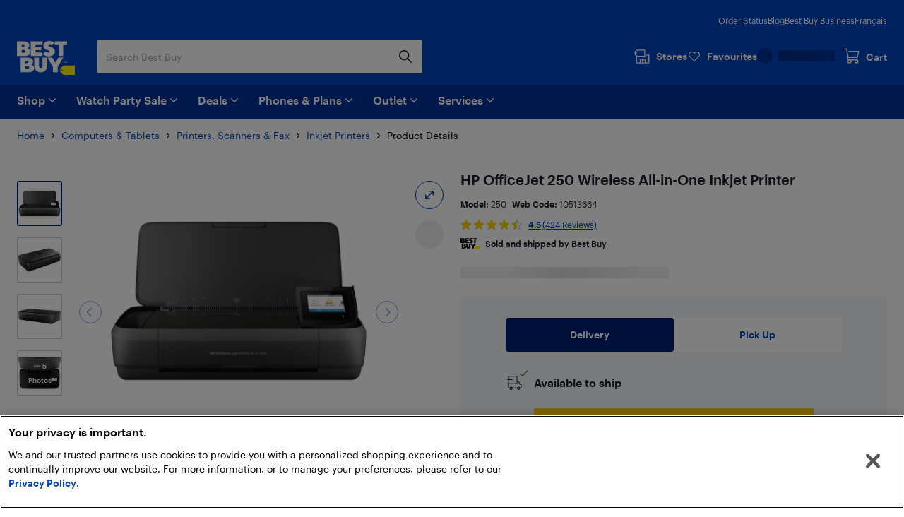

--- FILE ---
content_type: text/html; charset=utf-8
request_url: https://www.bestbuy.ca/en-ca/product/hp-hp-officejet-250-wireless-all-in-one-inkjet-printer-250/10513664
body_size: 58237
content:
<!DOCTYPE html>
<html lang="en">

<head>
    <title data-rh="true">HP OfficeJet 250 Wireless All-in-One Inkjet Printer | Best Buy Canada</title>
    <meta charset="UTF-8">
    <meta content='width=device-width, initial-scale=1.0, maximum-scale=5.0, user-scalable=no' name='viewport' />
    <meta name="theme-color" content="#0046be" />
    <meta http-equiv="X-UA-Compatible" content="IE=edge" />
    <meta http-equiv="Cache-Control" content="no-cache, no-store, must-revalidate" />
    <meta http-equiv="Pragma" content="no-cache" />
    <meta http-equiv="Expires" content="0" />
    <meta name="google-adsense-account" content="sites-1983867524994796">
        <link rel="preconnect" href="https://www.bestbuy.ca" />
        <link rel="preconnect" href="https://bestbuycanada.tt.omtrdc.net" />
        <link rel="preconnect" href="https://bestbuycanada.demdex.net" />
        <link rel="preconnect" href="https://b.hlserve.com" />
        <link rel="preload" href="https://www.bestbuy.ca/BBYHumanFontfiles/HumanBBY-55Regular-Web.woff2" as="font" type="font/woff2" crossorigin="anonymous" />
        <link rel="preload" href="https://www.bestbuy.ca/BBYHumanFontfiles/Human-BBY-Web-65-Medium.woff2" as="font" type="font/woff2" crossorigin="anonymous" />
        <!-- OneTrust Cookie Consent -->
        <script
            type="text/javascript"
            src="https://cdn.cookielaw.org/consent/3c45100b-d4c0-4bf2-8e0b-d709c9ee9a25/OtAutoBlock.js"
        ></script>
        <script
            src="https://cdn.cookielaw.org/scripttemplates/otSDKStub.js"
            data-document-language="true"
            type="text/javascript"
            charset="UTF-8"
            data-domain-script="3c45100b-d4c0-4bf2-8e0b-d709c9ee9a25"
        ></script>
        <!-- End OneTrust Cookie Consent -->
        <!-- IMPORTANT: Dynatrace is configured to inject the ruxitagent script below this line. Do NOT move, edit, or remove this comment. -->

        <!-- Google Tag Manager -->
        <script>(function(w,d,s,l,i){w[l]=w[l]||[];w[l].push({'gtm.start':
        new Date().getTime(),event:'gtm.js'});var f=d.getElementsByTagName(s)[0],
        j=d.createElement(s),dl=l!='dataLayer'?'&l='+l:'';j.async=true;j.src=
        'https://www.googletagmanager.com/gtm.js?id='+i+dl;f.parentNode.insertBefore(j,f);
        })(window,document,'script','gtmDataLayer','GTM-W42XSNPC');</script>
        <!-- End Google Tag Manager -->
    <link rel="preload" fetchPriority="high" href="https://multimedia.bbycastatic.ca/multimedia/products/500x500/105/10513/10513664.jpg" as="image" />
    <style>
        #ot-sdk-btn-floating.ot-floating-button {
            display: none !important;
        }
    </style>
    <link rel="preconnect" href="https://uat1.hlserve.com" />
    <link rel="preconnect" href="https://gum.criteo.com" />
    <link rel="preconnect" href="https://static.criteo.net" />
    <link rel="preconnect" href="https://dynamic.criteo.com" />
    <link rel="preconnect" href="https://dis.us.criteo.com" />
    <link rel="preconnect" href="https://sslwidget.criteo.com" />
    <link rel="preload" href="/static/fonts/slick.woff" as="font" type="font/woff" crossorigin="anonymous" />
    <link rel="icon" type="image/png" href="/static/media/favicon.ico">
    <link rel="stylesheet" href="/client/liveagent-chat.3817ec77.css">
    <link rel="stylesheet" href="/client/genesys-chat.2845aa38.css">
    <link data-chunk="bundle" rel="stylesheet" href="/client/static/css/bundle-e2ae3a23.0a17896a.css">
<link data-chunk="Decide-pages-ProductDetailPage" rel="stylesheet" href="/client/static/css/Decide-pages-ProductDetailPage-e2ae3a23.f0ca0dd1.css">
    <link rel="manifest" href="/static/manifest.json">
    <link rel="apple-touch-icon" href="/static/media/touch-icon-iphone.png" />
    <meta name="mobile-web-app-capable" content="yes">
    <link rel="apple-touch-icon" sizes="72x72" href="/static/media/touch-icon-ipad.png" />
    <link rel="apple-touch-icon" sizes="114x114" href="/static/media/touch-icon-iphone-retina.png" />
    <link rel="apple-touch-icon" sizes="120x120" href="/static/media/touch-icon-ipad-retina.png" />
    <link rel="apple-touch-startup-image" href="/static/media/startup.jpg" />
    <link
        rel="apple-touch-startup-image"
        media="screen and (min-device-width: 481px) and (max-device-width: 1024px) and (orientation:portrait)"
        href="/static/media/startup-ipad.jpg"
    />
    <link
        rel="apple-touch-startup-image"
        media="screen and (min-device-width: 481px) and (max-device-width: 1024px) and (orientation:landscape)"
        href="/static/media/startup-ipad-landscape.jpg"
    />
    <link data-rh="true" href="https://www.bestbuy.ca/en-ca/product/hp-hp-officejet-250-wireless-all-in-one-inkjet-printer-250/10513664" hrefLang="en-ca" rel="alternate"/><link data-rh="true" href="https://www.bestbuy.ca/fr-ca/produit/hp-imprimante-a-jet-d-encre-tout-en-un-sans-fil-officejet-250-de-hp-250/10513664" hrefLang="fr-ca" rel="alternate"/><link data-rh="true" rel="canonical" href="https://www.bestbuy.ca/en-ca/product/hp-hp-officejet-250-wireless-all-in-one-inkjet-printer-250/10513664"/>
    <meta data-rh="true" content="Enjoy effortless printing, scanning, and copying from almost anywhere thanks to this HP OfficeJet  wireless all-in-one inkjet printer. Perfect for mobile professionals and telecommuters, this quiet and reliable workhouse sports a compact design for easy portability and features Wi-Fi Direct for convenient remote printing using your mobile device." name="description"/>
    <style id="jss-server-side"></style>
    <script src="/client/liveagent-chat.7ea06de1.js"></script>
</head>

<body>
        <!-- Google Tag Manager (noscript) -->
        <noscript>
            <iframe
                src="https://www.googletagmanager.com/ns.html?id=GTM-W42XSNPC"
                height="0"
                width="0"
                style="display:none;visibility:hidden">
            </iframe>
        </noscript>
        <!-- End Google Tag Manager (noscript) -->
    <div id="root"><div class="container_3ohj7"><div></div><div><a href="#" data-testid="skip-to-main-content" class="style-module_skipLink__odItW">Skip to main content</a><a href="#" data-testid="skip-to-footer" class="style-module_skipLink__odItW">Skip to footer</a></div><section class="leading-[0px] superLeaderboard_1h-Gt hidden" data-automation="dynamic-content-ad-slot" data-testid="dynamic-content-ad-slot"><div class="inline-flex gap-1 focus-visible-outline-2 flex-col-reverse" tabindex="0"><div id="/21824786576/bbyc-web-app/pdp/pdp-pencil-ad-1" data-automation="super-leaderboard" class="flex leading-[0px] thin-border-light-grey"></div></div></section><div style="min-height:100vh"><div></div><div data-automation="bbyca-header" class="styles-module_header__OJtxy"><div class="wrapHeader_156Bz" data-testid="header" data-automation="layout-header"><header class="" data-automation="x-headerContainer" role="banner"><div class="style-module_hasSecondaryToolbar__WHXjr"><div class="style-module_headerContainer__Himht style-module_isMenuWrapperClose__Ssth1"><div class="style-module_headerContent__S7NAB style-module_upperToolbar__gQCs0"><div data-automation="x-secondaryLinks" class="style-module_secondaryLinks__cF1IU"><nav aria-label="Order status, Blog, Best Buy Business, and Français"><ul class="style-module_navList__wE-9D"><li><a class="style-module_navListAnchor__nBMFE" href="/order/en-ca" target="_self" rel="external" data-automation="x-order-status" data-testid="x-order-status">Order Status</a></li><li><a class="style-module_navListAnchor__nBMFE" href="https://blog.bestbuy.ca" target="_blank" rel="external" data-automation="x-blog" data-testid="x-blog">Blog</a></li><li><a class="style-module_navListAnchor__nBMFE" href="/en-ca/about/best-buy-business/bltfad9143fefc09dc6" target="_self" rel="" data-automation="x-best-buy-business" data-testid="x-best-buy-business">Best Buy Business</a></li><li><a class="style-module_navListAnchor__nBMFE" data-automation="x-language" data-testid="x-language" href="/fr-ca/produit/hp-imprimante-a-jet-d-encre-tout-en-un-sans-fil-officejet-250-de-hp-250/10513664">Français</a></li></ul></nav></div><div class="style-module_toolbar__UbtDi"><a class="styles-module_logoLink__uqPPZ" href="/en-ca" target="_self" rel="" data-automation="x-logo-link" aria-label="Best Buy Canada home page"><svg aria-hidden="false" viewBox="0 0 874.96 511.88" class="styles-module_logo__XL03c" style="fill:#FFFFFF" data-testid="best-buy-logo-white"><polygon style="fill:rgb(255, 239, 0)" points="700.16 371.89 874.96 371.89 874.96 511.88 700.13 511.88 656.63 470.92 656.63 413.15 700.16 371.89"></polygon><path style="fill:rgb(20, 32, 41)" d="M831.38,581.77a8.65,8.65,0,1,1-8.65-8.65,8.65,8.65,0,0,1,8.65,8.65" transform="translate(-139.99 -139.99)"></path><path d="M296.86,250.48l3.39-1.23a39.92,39.92,0,0,0,7.79-5.32,94.88,94.88,0,0,0,9.09-8.7A42.87,42.87,0,0,0,325,222.05a46,46,0,0,0,3.31-17.34q0-23.88-21.57-41.14t-58.87-17.26H140v221H254.18c29.27,0,89.9-5.45,89.9-63.18,0-44.15-46.19-53.22-47.22-53.63M211.47,198.1H237.8q7.9,0,12.92,4.66a15.73,15.73,0,0,1,0,23q-5,4.65-12.92,4.66H211.47Zm49.17,112.24a21.73,21.73,0,0,1-15.52,5.82H211.47V276.49h33.65q9.34,0,15.52,5.73a18.37,18.37,0,0,1,6.17,14,18.65,18.65,0,0,1-6.17,14.1" transform="translate(-139.99 -139.99)"></path><polygon points="387.08 173.67 280.26 173.67 280.26 139 367.48 139 367.48 88.45 280.26 88.45 280.26 60.1 387.34 60.1 387.34 6.32 208.78 6.32 208.78 227.3 387.08 227.3 387.08 173.67"></polygon><polygon points="569.81 6.32 569.81 60.1 628.22 60.1 628.22 227.3 699.26 227.3 699.26 60.1 757.66 60.1 757.66 6.32 569.81 6.32"></polygon><path d="M629,310.12q-5.87,5.08-16.26,5.08t-21.65-5.7q-11.25-5.7-15-9.17c-1.42-1.31-2.66-2.46-3.74-3.49l-42.15,40,2.67,2.67a81.21,81.21,0,0,0,11.86,9.56A182.56,182.56,0,0,0,563.3,360.2q10.56,5.55,26.35,9.48a134.53,134.53,0,0,0,32.6,3.93q41.91,0,66.72-21.73t24.81-52.4q0-17.72-7.16-31.12t-17.88-20.19A166.87,166.87,0,0,0,665.55,236a145.24,145.24,0,0,0-21.29-7.46l-1.9-.48a70.2,70.2,0,0,1-17.8-6.47q-7.09-3.93-7.09-9a12.54,12.54,0,0,1,4.93-10.17q4.94-4,14-4c14.43,0,23.26,6.47,27.81,11.17l42.3-40.18-.76-.89q-2.78-3.54-9.56-8.09a156.19,156.19,0,0,0-15.79-9.17q-9-4.62-23.42-7.93A134,134,0,0,0,626.87,140q-39.76,0-64,21t-24.27,49.39A65.69,65.69,0,0,0,544,237.54q5.4,12,13.72,19.1a101.35,101.35,0,0,0,18.57,12.49,128.14,128.14,0,0,0,17.32,7.56c1.11.39,2.22.79,3.33,1.14q10.4,3.32,18.8,6.17a72.76,72.76,0,0,1,13.79,6.08q5.38,3.24,5.39,7.71A15.76,15.76,0,0,1,629,310.12" transform="translate(-139.99 -139.99)"></path><path d="M353.67,495.1l3.39-1.24a39.48,39.48,0,0,0,7.78-5.31,95,95,0,0,0,9.09-8.71,42.94,42.94,0,0,0,7.86-13.17,46.08,46.08,0,0,0,3.32-17.34q0-23.9-21.58-41.15t-58.86-17.26H197v221H311c29.28,0,89.91-5.45,89.91-63.18,0-44.15-46.19-53.21-47.22-53.62m-85.19-52.4h26.13q7.92,0,12.93,4.67a15.74,15.74,0,0,1,0,23q-5,4.67-12.93,4.66H268.48Zm49,112.26a21.74,21.74,0,0,1-15.52,5.82H268.48V521.1h33.45a21.94,21.94,0,0,1,15.52,5.73,18.42,18.42,0,0,1,6.17,14A18.69,18.69,0,0,1,317.45,555" transform="translate(-139.99 -139.99)"></path><path d="M527.33,522.24a26.55,26.55,0,1,1-53.1,0V391H402.7V518.9a95.51,95.51,0,0,0,95.5,95.51h4.48a95.51,95.51,0,0,0,95.51-95.51V391H527.33Z" transform="translate(-139.99 -139.99)"></path><polygon points="580.37 326.17 533.53 251.01 461.91 251.01 544.63 393.09 544.63 471.99 616.11 471.99 616.11 393.09 698.82 251.01 627.21 251.01 580.37 326.17"></polygon><polygon points="725.36 314.33 720.5 329.75 720.43 329.96 721.83 329.96 726.69 314.54 726.76 314.33 725.36 314.33"></polygon><polygon points="736.54 327.9 731.42 314.48 729.44 314.48 729.44 329.81 730.89 329.81 730.89 317.02 735.83 329.81 737.18 329.81 742.17 317.01 742.17 329.81 743.69 329.81 743.69 314.48 741.74 314.48 736.54 327.9"></polygon><path d="M891,454.47h-4.06V469.8h4c4.73,0,7.67-2.92,7.67-7.61V462C898.61,457.36,895.68,454.47,891,454.47Zm6.08,7.53v.16c0,4-2.25,6.32-6.17,6.32h-2.45V455.77h2.44C894.81,455.77,897.06,458,897.06,462Z" transform="translate(-139.99 -139.99)"></path><path d="M850.32,462.53a2.57,2.57,0,0,0,2.37-2.64v0c0-2-1.45-3-3.65-3h-3.29V467h1.53v-4.26h1.55l2.81,4.26h1.63Zm-3-.88v-3.47H849c1.36,0,2.11.44,2.11,1.71v0c0,1.15-.7,1.72-2.11,1.72Zm1.72-9.23a9.71,9.71,0,0,0-9.76,9.76,9.76,9.76,0,1,0,9.76-9.76Zm0,18.24a8.53,8.53,0,1,1,8.48-8.53A8.27,8.27,0,0,1,849,470.66Z" transform="translate(-139.99 -139.99)"></path></svg></a><div class="style-module_search__CGsVQ style-module_tabletDesktop__Y8v7W"><div> <div class="style-module_searchBarContainer__4W57g"><form action="/en-ca/search" class="style-module_searchForm__Z6Z9O"><div class="style-module_searchField__l0ZRb" role="search" data-testid="search-bar"><input type="search" class="style-module_textField__MdLzL" data-automation="x-search-input" data-testid="search-input" autoComplete="off" name="search" value="" placeholder="Search Best Buy" aria-label="Begin typing to search Best Buy. Navigate downward to explore suggestions."/><div class="style-module_buttonContainer__N28b3"><button type="reset" class="style-module_clearButton__BRJrP style-module_fitContainer__SypBa" tabindex="-1" data-automation="x-search-clear" data-testid="search-clear" aria-label="Cancel"><svg class="style-module_mediumGrey__-P9Q6 style-module_closeIcon__GDOWf  style-module_icon__JRetG" focusable="false" viewBox="-8 -8 48 48" aria-hidden="true"><path d="M21.66,10.34a1,1,0,0,1,0,1.42L17.41,16l4.25,4.24a1,1,0,0,1-1.42,1.42L16,17.41l-4.24,4.25a1,1,0,0,1-1.42-1.42L14.59,16l-4.25-4.24a1,1,0,0,1,1.42-1.42L16,14.59l4.24-4.25A1,1,0,0,1,21.66,10.34ZM25.9,6.1a14,14,0,1,0,0,19.8A14,14,0,0,0,25.9,6.1Z"></path></svg></button><button type="submit" class="style-module_searchButton__Fs9xS style-module_fitContainer__SypBa" data-automation="x-search-submit" data-testid="search-submit" aria-label="Search"><svg class="style-module_blue__G79ca style-module_searchIcon__30piC style-module_icon__JRetG" data-name="Layer 1" viewBox="0 0 32 32"><path d="M6,13.5A7.5,7.5,0,1,1,13.5,21,7.5,7.5,0,0,1,6,13.5ZM27.72,26.39,21,19.62A9.57,9.57,0,1,0,19.62,21l6.77,6.77a.94.94,0,0,0,.67.28.9.9,0,0,0,.66-.28A.94.94,0,0,0,27.72,26.39Z"></path></svg></button></div></div><button type="button" data-automation="x-search-cancel" data-testid="search-cancel" class="style-module_cancelButton__I89Ns">Cancel</button></form></div></div></div><nav aria-label="Stores, Favourites, My Best Buy Account, and Cart" class="style-module_navMainLinks__L13Uq"><ul class="style-module_mainLinks__bYBL2"><li><a class="style-module_storesLink__uswr5 " href="https://stores.bestbuy.ca/en-ca/search" target="_blank" rel="external" data-automation="x-stores" data-testid="stores-link" aria-label=""><svg class="style-module_white__9cE1P style-module_storesIcon__g-P7I style-module_icon__JRetG" viewBox="0 0 32 32" aria-hidden="true"><path d="M27.92,12.2h-3.5a.91.91,0,0,0,0,1.81h3.5a.23.23,0,0,1,.24.23V27.05a.24.24,0,0,1-.24.24H23.28V23a1.4,1.4,0,0,0-1.4-1.4h-9A1.34,1.34,0,0,0,11.55,23v4.25H7A.25.25,0,0,1,6.72,27V16.4H21.23a.91.91,0,0,0,.91-.91V3.81a.9.9,0,0,0-.9-.91H6.58A.9.9,0,0,0,6,3.15L2.32,6.59A.91.91,0,0,0,2,7.25V12a.91.91,0,0,0,.27.65l2.63,2.56s0,.08,0,.13V27A2.06,2.06,0,0,0,7,29.1h21a2,2,0,0,0,2-2.05V14.24A2,2,0,0,0,27.92,12.2ZM3.84,7.64l3.1-2.93H20.33v9.88H6.94l-3.1-3ZM21.47,27.29H18.26V23.45h3.21Zm-8.11-3.84h3.09v3.84H13.36ZM7.11,9.55a.91.91,0,1,1-.91-.9A.9.9,0,0,1,7.11,9.55Z"></path></svg><div class="style-module_storesLabel__I606R">Stores</div></a></li><li><div class="style-module_favouritesIcon__ebVQR"><a class="style-module_favouriteIndicator__xlbR3" href="#" target="_self" rel="" data-automation="favourite-indicator-in-global-header" data-testid="favourite-indicator-in-global-header"><div class="style-module_favouriteIconWrapper__2S172"><svg focusable="false" viewBox="0 0 24 24" class="style-module_white__9cE1P style-module_icon__JRetG "><path d="M12 22.5C11.7768 22.5 11.5536 22.4129 11.3973 22.2495L1.85482 12.5565C0.615974 11.2822 -0.0425134 9.62681 0.00212981 7.87336C0.0579339 6.1199 0.794547 4.49714 2.0892 3.29913C3.38386 2.09023 5.09146 1.45855 6.88835 1.50211C8.68524 1.54568 10.3482 2.27537 11.5871 3.53873C11.7321 3.69121 11.8772 3.85457 12.0112 4.01794C12.1451 3.85457 12.279 3.69121 12.4241 3.54962C13.6518 2.27537 15.3259 1.55657 17.1117 1.513C18.9085 1.48033 20.605 2.11201 21.9108 3.31002C23.2166 4.51892 23.9532 6.14169 23.9979 7.89514C24.0425 9.6377 23.384 11.304 22.1452 12.5674L12.6027 22.2495C12.4464 22.4129 12.2232 22.5 12 22.5ZM6.70978 3.12487C5.41512 3.12487 4.18743 3.60408 3.24993 4.47536C2.27893 5.37931 1.72089 6.59911 1.68741 7.91692C1.65393 9.23474 2.14501 10.4763 3.07135 11.4238L12 20.5069L20.9398 11.4347C21.8662 10.4872 22.3572 9.23474 22.3237 7.92781C22.2903 6.62089 21.7322 5.39021 20.7501 4.48625C19.7679 3.5823 18.5068 3.10309 17.1451 3.13576C15.8058 3.16844 14.5558 3.71299 13.6295 4.66051C13.2835 5.01991 12.9822 5.43377 12.7478 5.90208C12.6027 6.18525 12.3125 6.35951 12 6.35951C11.6763 6.35951 11.3973 6.18525 11.2522 5.90208C11.029 5.45555 10.7388 5.04169 10.3594 4.64962C9.44418 3.7021 8.19417 3.16844 6.84371 3.12487H6.70978Z"></path></svg></div><div class="style-module_favouriteLabel__vbJVU">Favourites</div></a></div></li><li><div class="style-module_signInOutNavContainer__nRl-L" data-automation="account-sign-in-flyout-menu"><div class="style-module_signInSkeletonContainer__7xNcp"><div class="style-module_skeletonMaskCircle__bps9s"></div><div class="style-module_skeletonMaskRect__IbZwg"></div><div style="width:undefinedpx" class="styles-module_skeleton__-vt7F styles-module_line__W9oDy style-module_signInSkeletonLoading__95hOn"></div></div></div></li><li><div class="style-module_cartIcon__25af5"><div class="cartIndicator_1GuEU m-0" id="cartIcon"><div><a data-automation="x-basket" class="basketIcon_1lhg2" href="#" tabindex="0" aria-label="Cart"><svg class="style-module_white__9cE1P icon style-module_icon__JRetG" viewBox="0 1 32 32" aria-hidden="true"><path d="M26.8,26.22a1.91,1.91,0,1,1-1.91-1.95h.17a1.72,1.72,0,0,1,1.74,2Zm-15.15,2a2,2,0,1,1,1.9-2A1.93,1.93,0,0,1,11.65,28.17Zm-1.3-8.59h16.1a.91.91,0,0,0,.87-.7L30,7.51a1,1,0,0,0-.17-.78.9.9,0,0,0-.71-.35H10.39a.92.92,0,0,0,0,1.84H28l-2.23,9.53H10.35l-.18,0-3.23-15A.91.91,0,0,0,6.06,2H2.9a.92.92,0,0,0,0,1.83H5.34L8.47,18.39a3.27,3.27,0,0,0,.33,5.45A3.8,3.8,0,0,0,8,26.22a3.7,3.7,0,1,0,7.39,0,3.82,3.82,0,0,0-.55-2h7a3.82,3.82,0,0,0-.54,2,3.7,3.7,0,1,0,7.39,0A3.57,3.57,0,0,0,27.05,23a4,4,0,0,0-2.06-.6H10.35a1.43,1.43,0,0,1,0-2.85Z"></path></svg><span class="label" aria-hidden="true">Cart</span></a></div></div></div></li></ul></nav></div></div><div class="style-module_navigationBar__xlNYm"><div class="style-module_headerContent__S7NAB"><div class="style-module_searchToolbar__5UQ0A"><div class="style-module_flyoutNavigationGroup__WVPwr" data-automation="header-flyout-navigation-group"><nav aria-label="Main"><button class="style-module_button__ucc8a style-module_secondary__Rv1BF style-module_button__GmFGk style-module_drawerMenu__q12id style-module_small__LkhBV" type="button" data-automation="x-navigation-menu-button" aria-label="Menu" id="HAMBURGER_MENU_BUTTON_ID"><span class="style-module_content__qYLKo" tabindex="-1"><div class="style-module_drawerMenuLabel__Teqy7">Menu</div><svg class="style-module_white__9cE1P style-module_drawerMenuIcon__kKOon style-module_icon__JRetG" viewBox="4 4 24 24"><path fill-rule="evenodd" d="M5,21H27a1,1,0,0,1,0,2H5a1,1,0,0,1,0-2ZM5,9H27a1,1,0,0,1,0,2H5A1,1,0,0,1,5,9Zm0,6H27a1,1,0,0,1,0,2H5a1,1,0,0,1,0-2Z"></path></svg></span></button><div class="style-module_arrow__rDAMA"></div><div class="style-module_firstMenuWrapper__ZJV0o"><div class="style-module_secondMenuWrapper__mNqnh"><div class="style-module_rootMenu__92Yv7"><ul> <li class="style-module_rootMenuItem__RK6kc" data-automation="shop"><button id="hMenu-shop-0"><span data-automation="x-shop"><img class="style-module_leftIcon__YvxK3" src="https://merchandising-assets.bestbuy.ca/bltc8653f66842bff7f/blt7dc1ce65d400de2a/624b386e856d7a0143816254/icon-shop.svg" alt="icon-shop.svg" fetchpriority="low" aria-hidden="true"/>Shop</span><svg class="style-module_darkGrey__ailJw  style-module_icon__JRetG" focusable="false" viewBox="0 0 32 32" aria-hidden="true"><path d="M16,20.5a1,1,0,0,1-.74-.29l-7-6.91a1,1,0,0,1,0-1.48,1.06,1.06,0,0,1,1.49,0L16,17.92l6.18-6.13a1.06,1.06,0,0,1,1.49,0,1,1,0,0,1,0,1.48l-7,6.91A1,1,0,0,1,16,20.5Z"></path></svg></button><div class="style-module_menuArrow__qTuNs"></div><div class="style-module_menu__FClya"><div class="style-module_scrollWrapper__3yjxh" data-automation="menu-main-l1"><div><h2 class="style-module_sectionHeader__i619y">Get Inspired</h2><button id="hMenu-shop-0-0-0" class="style-module_menuLink__-DPKO" title="Latest and Greatest Tech" data-automation="x-header-menu-item-hMenu-shop-0-0-0">Latest and Greatest Tech<svg class="style-module_darkGrey__ailJw  style-module_icon__JRetG" viewBox="0 0 32 32" aria-hidden="false"><path d="M20.5,16a1,1,0,0,1-.29.74l-6.91,7a1,1,0,0,1-1.48,0,1.06,1.06,0,0,1,0-1.49L17.92,16,11.79,9.82a1.06,1.06,0,0,1,0-1.49,1,1,0,0,1,1.48,0l6.91,7A1,1,0,0,1,20.5,16Z"></path></svg></button><div class="style-module_menuInner__XEi50"><div class="style-module_scrollWrapper__3yjxh" data-automation="menu-latest-and-greatest-tech-l2"><div><h2 class="style-module_categoryTitle__yVaAH"><span>Latest and Greatest Tech</span><a href="/en-ca/collection/new-tech-gadgets/444664" class="style-module_button__ucc8a style-module_secondary__Rv1BF style-module_shopAllBtn__jSd-L style-module_small__LkhBV"><span class="style-module_content__qYLKo" tabindex="-1">Shop All</span></a></h2></div></div></div><button id="hMenu-shop-0-0-1" class="style-module_menuLink__-DPKO" title="Brands" data-automation="x-header-menu-item-hMenu-shop-0-0-1">Brands<svg class="style-module_darkGrey__ailJw  style-module_icon__JRetG" viewBox="0 0 32 32" aria-hidden="false"><path d="M20.5,16a1,1,0,0,1-.29.74l-6.91,7a1,1,0,0,1-1.48,0,1.06,1.06,0,0,1,0-1.49L17.92,16,11.79,9.82a1.06,1.06,0,0,1,0-1.49,1,1,0,0,1,1.48,0l6.91,7A1,1,0,0,1,20.5,16Z"></path></svg></button><div class="style-module_menuInner__XEi50"><div class="style-module_scrollWrapper__3yjxh" data-automation="menu-brands-l2"><div><h2 class="style-module_categoryTitle__yVaAH"><span>Brands</span></h2></div></div></div><a class="style-module_menuLink__-DPKO" title="Yes, Best Buy sells that" href="/en-ca/event/yes-best-buy-sells-that/blt4bd1ccdfacd03847" data-automation="x-header-menu-item-hMenu-shop-0-0-2">Yes, Best Buy sells that</a><a class="style-module_menuLink__-DPKO" title="Valentine&#x27;s Day Gifts" href="/en-ca/event/valentines-day-gifts/blt24f3eb8e41cdd541" data-automation="x-header-menu-item-hMenu-shop-0-0-3">Valentine&#x27;s Day Gifts</a><div class="style-module_divider__NPwoZ"></div><h2 class="style-module_sectionHeader__i619y">Shop by Category</h2><button id="hMenu-shop-0-1-0" class="style-module_menuLink__-DPKO" title="Computers, Tablets, &amp; Accessories" data-automation="x-header-menu-item-hMenu-shop-0-1-0">Computers, Tablets, &amp; Accessories<svg class="style-module_darkGrey__ailJw  style-module_icon__JRetG" viewBox="0 0 32 32" aria-hidden="false"><path d="M20.5,16a1,1,0,0,1-.29.74l-6.91,7a1,1,0,0,1-1.48,0,1.06,1.06,0,0,1,0-1.49L17.92,16,11.79,9.82a1.06,1.06,0,0,1,0-1.49,1,1,0,0,1,1.48,0l6.91,7A1,1,0,0,1,20.5,16Z"></path></svg></button><div class="style-module_menuInner__XEi50"><div class="style-module_scrollWrapper__3yjxh" data-automation="menu-computers-tablets-&amp;-accessories-l2"><div><h2 class="style-module_categoryTitle__yVaAH"><span>Computers, Tablets, &amp; Accessories</span><a href="/en-ca/category/computers-tablets/20001" class="style-module_button__ucc8a style-module_secondary__Rv1BF style-module_shopAllBtn__jSd-L style-module_small__LkhBV"><span class="style-module_content__qYLKo" tabindex="-1">Shop All</span></a></h2></div></div></div><button id="hMenu-shop-0-1-1" class="style-module_menuLink__-DPKO" title="Cell Phones, Plans &amp; Accessories" data-automation="x-header-menu-item-hMenu-shop-0-1-1">Cell Phones, Plans &amp; Accessories<svg class="style-module_darkGrey__ailJw  style-module_icon__JRetG" viewBox="0 0 32 32" aria-hidden="false"><path d="M20.5,16a1,1,0,0,1-.29.74l-6.91,7a1,1,0,0,1-1.48,0,1.06,1.06,0,0,1,0-1.49L17.92,16,11.79,9.82a1.06,1.06,0,0,1,0-1.49,1,1,0,0,1,1.48,0l6.91,7A1,1,0,0,1,20.5,16Z"></path></svg></button><div class="style-module_menuInner__XEi50"><div class="style-module_scrollWrapper__3yjxh" data-automation="menu-cell-phones-plans-&amp;-accessories-l2"><div><h2 class="style-module_categoryTitle__yVaAH"><span>Cell Phones, Plans &amp; Accessories</span><a href="/en-ca/category/mobile-phones-cell-phones-plans/20006" class="style-module_button__ucc8a style-module_secondary__Rv1BF style-module_shopAllBtn__jSd-L style-module_small__LkhBV"><span class="style-module_content__qYLKo" tabindex="-1">Shop All</span></a></h2></div></div></div><button id="hMenu-shop-0-1-2" class="style-module_menuLink__-DPKO" title="Office Supplies &amp; Ink" data-automation="x-header-menu-item-hMenu-shop-0-1-2">Office Supplies &amp; Ink<svg class="style-module_darkGrey__ailJw  style-module_icon__JRetG" viewBox="0 0 32 32" aria-hidden="false"><path d="M20.5,16a1,1,0,0,1-.29.74l-6.91,7a1,1,0,0,1-1.48,0,1.06,1.06,0,0,1,0-1.49L17.92,16,11.79,9.82a1.06,1.06,0,0,1,0-1.49,1,1,0,0,1,1.48,0l6.91,7A1,1,0,0,1,20.5,16Z"></path></svg></button><div class="style-module_menuInner__XEi50"><div class="style-module_scrollWrapper__3yjxh" data-automation="menu-office-supplies-&amp;-ink-l2"><div><h2 class="style-module_categoryTitle__yVaAH"><span>Office Supplies &amp; Ink</span><a href="/en-ca/category/office-supplies-ink/30957" class="style-module_button__ucc8a style-module_secondary__Rv1BF style-module_shopAllBtn__jSd-L style-module_small__LkhBV"><span class="style-module_content__qYLKo" tabindex="-1">Shop All</span></a></h2></div></div></div><button id="hMenu-shop-0-1-3" class="style-module_menuLink__-DPKO" title="TV &amp; Home Theatre" data-automation="x-header-menu-item-hMenu-shop-0-1-3">TV &amp; Home Theatre<svg class="style-module_darkGrey__ailJw  style-module_icon__JRetG" viewBox="0 0 32 32" aria-hidden="false"><path d="M20.5,16a1,1,0,0,1-.29.74l-6.91,7a1,1,0,0,1-1.48,0,1.06,1.06,0,0,1,0-1.49L17.92,16,11.79,9.82a1.06,1.06,0,0,1,0-1.49,1,1,0,0,1,1.48,0l6.91,7A1,1,0,0,1,20.5,16Z"></path></svg></button><div class="style-module_menuInner__XEi50"><div class="style-module_scrollWrapper__3yjxh" data-automation="menu-tv-&amp;-home-theatre-l2"><div><h2 class="style-module_categoryTitle__yVaAH"><span>TV &amp; Home Theatre</span><a href="/en-ca/category/tv-home-theatre/20003" class="style-module_button__ucc8a style-module_secondary__Rv1BF style-module_shopAllBtn__jSd-L style-module_small__LkhBV"><span class="style-module_content__qYLKo" tabindex="-1">Shop All</span></a></h2></div></div></div><button id="hMenu-shop-0-1-4" class="style-module_menuLink__-DPKO" title="Headphones, Speakers, &amp; Audio" data-automation="x-header-menu-item-hMenu-shop-0-1-4">Headphones, Speakers, &amp; Audio<svg class="style-module_darkGrey__ailJw  style-module_icon__JRetG" viewBox="0 0 32 32" aria-hidden="false"><path d="M20.5,16a1,1,0,0,1-.29.74l-6.91,7a1,1,0,0,1-1.48,0,1.06,1.06,0,0,1,0-1.49L17.92,16,11.79,9.82a1.06,1.06,0,0,1,0-1.49,1,1,0,0,1,1.48,0l6.91,7A1,1,0,0,1,20.5,16Z"></path></svg></button><div class="style-module_menuInner__XEi50"><div class="style-module_scrollWrapper__3yjxh" data-automation="menu-headphones-speakers-&amp;-audio-l2"><div><h2 class="style-module_categoryTitle__yVaAH"><span>Headphones, Speakers, &amp; Audio</span><a href="/en-ca/category/audio/659699" class="style-module_button__ucc8a style-module_secondary__Rv1BF style-module_shopAllBtn__jSd-L style-module_small__LkhBV"><span class="style-module_content__qYLKo" tabindex="-1">Shop All</span></a></h2></div></div></div><button id="hMenu-shop-0-1-5" class="style-module_menuLink__-DPKO" title="Cameras, Action Cameras, &amp; Drones" data-automation="x-header-menu-item-hMenu-shop-0-1-5">Cameras, Action Cameras, &amp; Drones<svg class="style-module_darkGrey__ailJw  style-module_icon__JRetG" viewBox="0 0 32 32" aria-hidden="false"><path d="M20.5,16a1,1,0,0,1-.29.74l-6.91,7a1,1,0,0,1-1.48,0,1.06,1.06,0,0,1,0-1.49L17.92,16,11.79,9.82a1.06,1.06,0,0,1,0-1.49,1,1,0,0,1,1.48,0l6.91,7A1,1,0,0,1,20.5,16Z"></path></svg></button><div class="style-module_menuInner__XEi50"><div class="style-module_scrollWrapper__3yjxh" data-automation="menu-cameras-action-cameras-&amp;-drones-l2"><div><h2 class="style-module_categoryTitle__yVaAH"><span>Cameras, Action Cameras, &amp; Drones</span><a href="/en-ca/category/cameras-camcorders-drones/20005" class="style-module_button__ucc8a style-module_secondary__Rv1BF style-module_shopAllBtn__jSd-L style-module_small__LkhBV"><span class="style-module_content__qYLKo" tabindex="-1">Shop All</span></a></h2></div></div></div><button id="hMenu-shop-0-1-6" class="style-module_menuLink__-DPKO" title="Car Tech and GPS" data-automation="x-header-menu-item-hMenu-shop-0-1-6">Car Tech and GPS<svg class="style-module_darkGrey__ailJw  style-module_icon__JRetG" viewBox="0 0 32 32" aria-hidden="false"><path d="M20.5,16a1,1,0,0,1-.29.74l-6.91,7a1,1,0,0,1-1.48,0,1.06,1.06,0,0,1,0-1.49L17.92,16,11.79,9.82a1.06,1.06,0,0,1,0-1.49,1,1,0,0,1,1.48,0l6.91,7A1,1,0,0,1,20.5,16Z"></path></svg></button><div class="style-module_menuInner__XEi50"><div class="style-module_scrollWrapper__3yjxh" data-automation="menu-car-tech-and-gps-l2"><div><h2 class="style-module_categoryTitle__yVaAH"><span>Car Tech and GPS</span><a href="/en-ca/category/car-electronics-gps/20004" class="style-module_button__ucc8a style-module_secondary__Rv1BF style-module_shopAllBtn__jSd-L style-module_small__LkhBV"><span class="style-module_content__qYLKo" tabindex="-1">Shop All</span></a></h2></div></div></div><button id="hMenu-shop-0-1-7" class="style-module_menuLink__-DPKO" title="Appliances" data-automation="x-header-menu-item-hMenu-shop-0-1-7">Appliances<svg class="style-module_darkGrey__ailJw  style-module_icon__JRetG" viewBox="0 0 32 32" aria-hidden="false"><path d="M20.5,16a1,1,0,0,1-.29.74l-6.91,7a1,1,0,0,1-1.48,0,1.06,1.06,0,0,1,0-1.49L17.92,16,11.79,9.82a1.06,1.06,0,0,1,0-1.49,1,1,0,0,1,1.48,0l6.91,7A1,1,0,0,1,20.5,16Z"></path></svg></button><div class="style-module_menuInner__XEi50"><div class="style-module_scrollWrapper__3yjxh" data-automation="menu-appliances-l2"><div><h2 class="style-module_categoryTitle__yVaAH"><span>Appliances</span><a href="/en-ca/category/appliances/26517" class="style-module_button__ucc8a style-module_secondary__Rv1BF style-module_shopAllBtn__jSd-L style-module_small__LkhBV"><span class="style-module_content__qYLKo" tabindex="-1">Shop All</span></a></h2></div></div></div><button id="hMenu-shop-0-1-8" class="style-module_menuLink__-DPKO" title="Smart Home" data-automation="x-header-menu-item-hMenu-shop-0-1-8">Smart Home<svg class="style-module_darkGrey__ailJw  style-module_icon__JRetG" viewBox="0 0 32 32" aria-hidden="false"><path d="M20.5,16a1,1,0,0,1-.29.74l-6.91,7a1,1,0,0,1-1.48,0,1.06,1.06,0,0,1,0-1.49L17.92,16,11.79,9.82a1.06,1.06,0,0,1,0-1.49,1,1,0,0,1,1.48,0l6.91,7A1,1,0,0,1,20.5,16Z"></path></svg></button><div class="style-module_menuInner__XEi50"><div class="style-module_scrollWrapper__3yjxh" data-automation="menu-smart-home-l2"><div><h2 class="style-module_categoryTitle__yVaAH"><span>Smart Home</span><a href="/en-ca/category/smart-home/30438" class="style-module_button__ucc8a style-module_secondary__Rv1BF style-module_shopAllBtn__jSd-L style-module_small__LkhBV"><span class="style-module_content__qYLKo" tabindex="-1">Shop All</span></a></h2></div></div></div><button id="hMenu-shop-0-1-9" class="style-module_menuLink__-DPKO" title="Home Living" data-automation="x-header-menu-item-hMenu-shop-0-1-9">Home Living<svg class="style-module_darkGrey__ailJw  style-module_icon__JRetG" viewBox="0 0 32 32" aria-hidden="false"><path d="M20.5,16a1,1,0,0,1-.29.74l-6.91,7a1,1,0,0,1-1.48,0,1.06,1.06,0,0,1,0-1.49L17.92,16,11.79,9.82a1.06,1.06,0,0,1,0-1.49,1,1,0,0,1,1.48,0l6.91,7A1,1,0,0,1,20.5,16Z"></path></svg></button><div class="style-module_menuInner__XEi50"><div class="style-module_scrollWrapper__3yjxh" data-automation="menu-home-living-l2"><div><h2 class="style-module_categoryTitle__yVaAH"><span>Home Living</span><a href="/en-ca/category/home-living/homegardentools" class="style-module_button__ucc8a style-module_secondary__Rv1BF style-module_shopAllBtn__jSd-L style-module_small__LkhBV"><span class="style-module_content__qYLKo" tabindex="-1">Shop All</span></a></h2></div></div></div><button id="hMenu-shop-0-1-10" class="style-module_menuLink__-DPKO" title="Baby &amp; Maternity" data-automation="x-header-menu-item-hMenu-shop-0-1-10">Baby &amp; Maternity<svg class="style-module_darkGrey__ailJw  style-module_icon__JRetG" viewBox="0 0 32 32" aria-hidden="false"><path d="M20.5,16a1,1,0,0,1-.29.74l-6.91,7a1,1,0,0,1-1.48,0,1.06,1.06,0,0,1,0-1.49L17.92,16,11.79,9.82a1.06,1.06,0,0,1,0-1.49,1,1,0,0,1,1.48,0l6.91,7A1,1,0,0,1,20.5,16Z"></path></svg></button><div class="style-module_menuInner__XEi50"><div class="style-module_scrollWrapper__3yjxh" data-automation="menu-baby-&amp;-maternity-l2"><div><h2 class="style-module_categoryTitle__yVaAH"><span>Baby &amp; Maternity</span><a href="/en-ca/category/baby-maternity/881392" class="style-module_button__ucc8a style-module_secondary__Rv1BF style-module_shopAllBtn__jSd-L style-module_small__LkhBV"><span class="style-module_content__qYLKo" tabindex="-1">Shop All</span></a></h2></div></div></div><button id="hMenu-shop-0-1-11" class="style-module_menuLink__-DPKO" title="Video Games &amp; VR" data-automation="x-header-menu-item-hMenu-shop-0-1-11">Video Games &amp; VR<svg class="style-module_darkGrey__ailJw  style-module_icon__JRetG" viewBox="0 0 32 32" aria-hidden="false"><path d="M20.5,16a1,1,0,0,1-.29.74l-6.91,7a1,1,0,0,1-1.48,0,1.06,1.06,0,0,1,0-1.49L17.92,16,11.79,9.82a1.06,1.06,0,0,1,0-1.49,1,1,0,0,1,1.48,0l6.91,7A1,1,0,0,1,20.5,16Z"></path></svg></button><div class="style-module_menuInner__XEi50"><div class="style-module_scrollWrapper__3yjxh" data-automation="menu-video-games-&amp;-vr-l2"><div><h2 class="style-module_categoryTitle__yVaAH"><span>Video Games &amp; VR</span><a href="/en-ca/category/video-games/26516" class="style-module_button__ucc8a style-module_secondary__Rv1BF style-module_shopAllBtn__jSd-L style-module_small__LkhBV"><span class="style-module_content__qYLKo" tabindex="-1">Shop All</span></a></h2></div></div></div><button id="hMenu-shop-0-1-12" class="style-module_menuLink__-DPKO" title="Wearable Technology" data-automation="x-header-menu-item-hMenu-shop-0-1-12">Wearable Technology<svg class="style-module_darkGrey__ailJw  style-module_icon__JRetG" viewBox="0 0 32 32" aria-hidden="false"><path d="M20.5,16a1,1,0,0,1-.29.74l-6.91,7a1,1,0,0,1-1.48,0,1.06,1.06,0,0,1,0-1.49L17.92,16,11.79,9.82a1.06,1.06,0,0,1,0-1.49,1,1,0,0,1,1.48,0l6.91,7A1,1,0,0,1,20.5,16Z"></path></svg></button><div class="style-module_menuInner__XEi50"><div class="style-module_scrollWrapper__3yjxh" data-automation="menu-wearable-technology-l2"><div><h2 class="style-module_categoryTitle__yVaAH"><span>Wearable Technology</span><a href="/en-ca/category/wearable-technology/34444" class="style-module_button__ucc8a style-module_secondary__Rv1BF style-module_shopAllBtn__jSd-L style-module_small__LkhBV"><span class="style-module_content__qYLKo" tabindex="-1">Shop All</span></a></h2></div></div></div><button id="hMenu-shop-0-1-13" class="style-module_menuLink__-DPKO" title="Health &amp; Fitness" data-automation="x-header-menu-item-hMenu-shop-0-1-13">Health &amp; Fitness<svg class="style-module_darkGrey__ailJw  style-module_icon__JRetG" viewBox="0 0 32 32" aria-hidden="false"><path d="M20.5,16a1,1,0,0,1-.29.74l-6.91,7a1,1,0,0,1-1.48,0,1.06,1.06,0,0,1,0-1.49L17.92,16,11.79,9.82a1.06,1.06,0,0,1,0-1.49,1,1,0,0,1,1.48,0l6.91,7A1,1,0,0,1,20.5,16Z"></path></svg></button><div class="style-module_menuInner__XEi50"><div class="style-module_scrollWrapper__3yjxh" data-automation="menu-health-&amp;-fitness-l2"><div><h2 class="style-module_categoryTitle__yVaAH"><span>Health &amp; Fitness</span><a href="/en-ca/category/health-fitness/882185" class="style-module_button__ucc8a style-module_secondary__Rv1BF style-module_shopAllBtn__jSd-L style-module_small__LkhBV"><span class="style-module_content__qYLKo" tabindex="-1">Shop All</span></a></h2></div></div></div><button id="hMenu-shop-0-1-14" class="style-module_menuLink__-DPKO" title="Sports, Recreation, &amp; Transportation" data-automation="x-header-menu-item-hMenu-shop-0-1-14">Sports, Recreation, &amp; Transportation<svg class="style-module_darkGrey__ailJw  style-module_icon__JRetG" viewBox="0 0 32 32" aria-hidden="false"><path d="M20.5,16a1,1,0,0,1-.29.74l-6.91,7a1,1,0,0,1-1.48,0,1.06,1.06,0,0,1,0-1.49L17.92,16,11.79,9.82a1.06,1.06,0,0,1,0-1.49,1,1,0,0,1,1.48,0l6.91,7A1,1,0,0,1,20.5,16Z"></path></svg></button><div class="style-module_menuInner__XEi50"><div class="style-module_scrollWrapper__3yjxh" data-automation="menu-sports-recreation-&amp;-transportation-l2"><div><h2 class="style-module_categoryTitle__yVaAH"><span>Sports, Recreation, &amp; Transportation</span><a href="/en-ca/category/sports-recreation/sportsrecreation" class="style-module_button__ucc8a style-module_secondary__Rv1BF style-module_shopAllBtn__jSd-L style-module_small__LkhBV"><span class="style-module_content__qYLKo" tabindex="-1">Shop All</span></a></h2></div></div></div><button id="hMenu-shop-0-1-15" class="style-module_menuLink__-DPKO" title="Movies &amp; Music" data-automation="x-header-menu-item-hMenu-shop-0-1-15">Movies &amp; Music<svg class="style-module_darkGrey__ailJw  style-module_icon__JRetG" viewBox="0 0 32 32" aria-hidden="false"><path d="M20.5,16a1,1,0,0,1-.29.74l-6.91,7a1,1,0,0,1-1.48,0,1.06,1.06,0,0,1,0-1.49L17.92,16,11.79,9.82a1.06,1.06,0,0,1,0-1.49,1,1,0,0,1,1.48,0l6.91,7A1,1,0,0,1,20.5,16Z"></path></svg></button><div class="style-module_menuInner__XEi50"><div class="style-module_scrollWrapper__3yjxh" data-automation="menu-movies-&amp;-music-l2"><div><h2 class="style-module_categoryTitle__yVaAH"><span>Movies &amp; Music</span><a href="/en-ca/category/movies-music/20002" class="style-module_button__ucc8a style-module_secondary__Rv1BF style-module_shopAllBtn__jSd-L style-module_small__LkhBV"><span class="style-module_content__qYLKo" tabindex="-1">Shop All</span></a></h2></div></div></div><button id="hMenu-shop-0-1-16" class="style-module_menuLink__-DPKO" title="Musical Instruments &amp; Equipment" data-automation="x-header-menu-item-hMenu-shop-0-1-16">Musical Instruments &amp; Equipment<svg class="style-module_darkGrey__ailJw  style-module_icon__JRetG" viewBox="0 0 32 32" aria-hidden="false"><path d="M20.5,16a1,1,0,0,1-.29.74l-6.91,7a1,1,0,0,1-1.48,0,1.06,1.06,0,0,1,0-1.49L17.92,16,11.79,9.82a1.06,1.06,0,0,1,0-1.49,1,1,0,0,1,1.48,0l6.91,7A1,1,0,0,1,20.5,16Z"></path></svg></button><div class="style-module_menuInner__XEi50"><div class="style-module_scrollWrapper__3yjxh" data-automation="menu-musical-instruments-&amp;-equipment-l2"><div><h2 class="style-module_categoryTitle__yVaAH"><span>Musical Instruments &amp; Equipment</span><a href="/en-ca/category/musical-instruments-equipment/20343" class="style-module_button__ucc8a style-module_secondary__Rv1BF style-module_shopAllBtn__jSd-L style-module_small__LkhBV"><span class="style-module_content__qYLKo" tabindex="-1">Shop All</span></a></h2></div></div></div><button id="hMenu-shop-0-1-17" class="style-module_menuLink__-DPKO" title="Toys, Games, &amp; Education" data-automation="x-header-menu-item-hMenu-shop-0-1-17">Toys, Games, &amp; Education<svg class="style-module_darkGrey__ailJw  style-module_icon__JRetG" viewBox="0 0 32 32" aria-hidden="false"><path d="M20.5,16a1,1,0,0,1-.29.74l-6.91,7a1,1,0,0,1-1.48,0,1.06,1.06,0,0,1,0-1.49L17.92,16,11.79,9.82a1.06,1.06,0,0,1,0-1.49,1,1,0,0,1,1.48,0l6.91,7A1,1,0,0,1,20.5,16Z"></path></svg></button><div class="style-module_menuInner__XEi50"><div class="style-module_scrollWrapper__3yjxh" data-automation="menu-toys-games-&amp;-education-l2"><div><h2 class="style-module_categoryTitle__yVaAH"><span>Toys, Games, &amp; Education</span><a href="/en-ca/category/toys-games-education/21361" class="style-module_button__ucc8a style-module_secondary__Rv1BF style-module_shopAllBtn__jSd-L style-module_small__LkhBV"><span class="style-module_content__qYLKo" tabindex="-1">Shop All</span></a></h2></div></div></div><button id="hMenu-shop-0-1-18" class="style-module_menuLink__-DPKO" title="Beauty" data-automation="x-header-menu-item-hMenu-shop-0-1-18">Beauty<svg class="style-module_darkGrey__ailJw  style-module_icon__JRetG" viewBox="0 0 32 32" aria-hidden="false"><path d="M20.5,16a1,1,0,0,1-.29.74l-6.91,7a1,1,0,0,1-1.48,0,1.06,1.06,0,0,1,0-1.49L17.92,16,11.79,9.82a1.06,1.06,0,0,1,0-1.49,1,1,0,0,1,1.48,0l6.91,7A1,1,0,0,1,20.5,16Z"></path></svg></button><div class="style-module_menuInner__XEi50"><div class="style-module_scrollWrapper__3yjxh" data-automation="menu-beauty-l2"><div><h2 class="style-module_categoryTitle__yVaAH"><span>Beauty</span><a href="/en-ca/category/beauty/882187" class="style-module_button__ucc8a style-module_secondary__Rv1BF style-module_shopAllBtn__jSd-L style-module_small__LkhBV"><span class="style-module_content__qYLKo" tabindex="-1">Shop All</span></a></h2></div></div></div><button id="hMenu-shop-0-1-19" class="style-module_menuLink__-DPKO" title="Personal Care" data-automation="x-header-menu-item-hMenu-shop-0-1-19">Personal Care<svg class="style-module_darkGrey__ailJw  style-module_icon__JRetG" viewBox="0 0 32 32" aria-hidden="false"><path d="M20.5,16a1,1,0,0,1-.29.74l-6.91,7a1,1,0,0,1-1.48,0,1.06,1.06,0,0,1,0-1.49L17.92,16,11.79,9.82a1.06,1.06,0,0,1,0-1.49,1,1,0,0,1,1.48,0l6.91,7A1,1,0,0,1,20.5,16Z"></path></svg></button><div class="style-module_menuInner__XEi50"><div class="style-module_scrollWrapper__3yjxh" data-automation="menu-personal-care-l2"><div><h2 class="style-module_categoryTitle__yVaAH"><span>Personal Care</span><a href="/en-ca/category/personal-care/882186" class="style-module_button__ucc8a style-module_secondary__Rv1BF style-module_shopAllBtn__jSd-L style-module_small__LkhBV"><span class="style-module_content__qYLKo" tabindex="-1">Shop All</span></a></h2></div></div></div><button id="hMenu-shop-0-1-20" class="style-module_menuLink__-DPKO" title="Travel, Luggage, &amp; Bags" data-automation="x-header-menu-item-hMenu-shop-0-1-20">Travel, Luggage, &amp; Bags<svg class="style-module_darkGrey__ailJw  style-module_icon__JRetG" viewBox="0 0 32 32" aria-hidden="false"><path d="M20.5,16a1,1,0,0,1-.29.74l-6.91,7a1,1,0,0,1-1.48,0,1.06,1.06,0,0,1,0-1.49L17.92,16,11.79,9.82a1.06,1.06,0,0,1,0-1.49,1,1,0,0,1,1.48,0l6.91,7A1,1,0,0,1,20.5,16Z"></path></svg></button><div class="style-module_menuInner__XEi50"><div class="style-module_scrollWrapper__3yjxh" data-automation="menu-travel-luggage-&amp;-bags-l2"><div><h2 class="style-module_categoryTitle__yVaAH"><span>Travel, Luggage, &amp; Bags</span><a href="/en-ca/category/travel-luggage-bags/31698" class="style-module_button__ucc8a style-module_secondary__Rv1BF style-module_shopAllBtn__jSd-L style-module_small__LkhBV"><span class="style-module_content__qYLKo" tabindex="-1">Shop All</span></a></h2></div></div></div><button id="hMenu-shop-0-1-21" class="style-module_menuLink__-DPKO" title="Watches, Jewelry, &amp; Fashion" data-automation="x-header-menu-item-hMenu-shop-0-1-21">Watches, Jewelry, &amp; Fashion<svg class="style-module_darkGrey__ailJw  style-module_icon__JRetG" viewBox="0 0 32 32" aria-hidden="false"><path d="M20.5,16a1,1,0,0,1-.29.74l-6.91,7a1,1,0,0,1-1.48,0,1.06,1.06,0,0,1,0-1.49L17.92,16,11.79,9.82a1.06,1.06,0,0,1,0-1.49,1,1,0,0,1,1.48,0l6.91,7A1,1,0,0,1,20.5,16Z"></path></svg></button><div class="style-module_menuInner__XEi50"><div class="style-module_scrollWrapper__3yjxh" data-automation="menu-watches-jewelry-&amp;-fashion-l2"><div><h2 class="style-module_categoryTitle__yVaAH"><span>Watches, Jewelry, &amp; Fashion</span><a href="/en-ca/category/fashion-watches-jewelry/10159983" class="style-module_button__ucc8a style-module_secondary__Rv1BF style-module_shopAllBtn__jSd-L style-module_small__LkhBV"><span class="style-module_content__qYLKo" tabindex="-1">Shop All</span></a></h2></div></div></div><button id="hMenu-shop-0-1-22" class="style-module_menuLink__-DPKO" title="Gift Cards" data-automation="x-header-menu-item-hMenu-shop-0-1-22">Gift Cards<svg class="style-module_darkGrey__ailJw  style-module_icon__JRetG" viewBox="0 0 32 32" aria-hidden="false"><path d="M20.5,16a1,1,0,0,1-.29.74l-6.91,7a1,1,0,0,1-1.48,0,1.06,1.06,0,0,1,0-1.49L17.92,16,11.79,9.82a1.06,1.06,0,0,1,0-1.49,1,1,0,0,1,1.48,0l6.91,7A1,1,0,0,1,20.5,16Z"></path></svg></button><div class="style-module_menuInner__XEi50"><div class="style-module_scrollWrapper__3yjxh" data-automation="menu-gift-cards-l2"><div><h2 class="style-module_categoryTitle__yVaAH"><span>Gift Cards</span><a href="/en-ca/about/gift-cards/blta5578c9ddd209cd8" class="style-module_button__ucc8a style-module_secondary__Rv1BF style-module_shopAllBtn__jSd-L style-module_small__LkhBV"><span class="style-module_content__qYLKo" tabindex="-1">Shop All</span></a></h2></div></div></div></div></div></div></li><li class="style-module_rootMenuItem__RK6kc" data-automation="watch-party sale"><button id="hMenu-watch-party sale-1"><span data-automation="x-watch-party sale"><img class="style-module_leftIcon__YvxK3" src="https://merchandising-assets.bestbuy.ca/bltc8653f66842bff7f/blt49aad7337a4f1b5f/64dd48fbb8cb28b1ebbbc732/icon-event.svg" alt="icon-event.svg" fetchpriority="low" aria-hidden="true"/>Watch Party Sale</span><svg class="style-module_darkGrey__ailJw  style-module_icon__JRetG" focusable="false" viewBox="0 0 32 32" aria-hidden="true"><path d="M16,20.5a1,1,0,0,1-.74-.29l-7-6.91a1,1,0,0,1,0-1.48,1.06,1.06,0,0,1,1.49,0L16,17.92l6.18-6.13a1.06,1.06,0,0,1,1.49,0,1,1,0,0,1,0,1.48l-7,6.91A1,1,0,0,1,16,20.5Z"></path></svg></button><div class="style-module_menuArrow__qTuNs"></div><div class="style-module_menu__FClya"><div class="style-module_scrollWrapper__3yjxh" data-automation="menu-main-l1"><div><a class="style-module_menuLink__-DPKO" title="Smart TVs On Sale" href="/en-ca/collection/smart-tvs-on-sale/79087" data-automation="x-header-menu-item-hMenu-watch-party sale-1-0">Smart TVs On Sale</a><a class="style-module_menuLink__-DPKO" title="Big Screen TVs On Sale" href="/en-ca/collection/save-on-big-screen-tvs/110063" data-automation="x-header-menu-item-hMenu-watch-party sale-1-1">Big Screen TVs On Sale</a><a class="style-module_menuLink__-DPKO" title="Home Audio On Sale" href="/en-ca/collection/home-audio-and-speakers-on-sale/16078" data-automation="x-header-menu-item-hMenu-watch-party sale-1-2">Home Audio On Sale</a><a class="style-module_menuLink__-DPKO" title="TV &amp; Home Theatre Accessories On Sale" href="/en-ca/collection/save-on-home-theatre-accessories/70052" data-automation="x-header-menu-item-hMenu-watch-party sale-1-3">TV &amp; Home Theatre Accessories On Sale</a><a class="style-module_menuLink__-DPKO" title="All Watch Party Sale Deals" href="/en-ca/collection/tv-home-theatre-on-sale/16077" data-automation="x-header-menu-item-hMenu-watch-party sale-1-4">All Watch Party Sale Deals</a></div></div></div></li><li class="style-module_rootMenuItem__RK6kc" data-automation="deals"><button id="hMenu-deals-2"><span data-automation="x-deals"><img class="style-module_leftIcon__YvxK3" src="https://merchandising-assets.bestbuy.ca/bltc8653f66842bff7f/blta8f5178208865699/60341ffe3cdceb7720e5bc2d/deals.svg" alt="deals.svg" fetchpriority="low" aria-hidden="true"/>Deals</span><svg class="style-module_darkGrey__ailJw  style-module_icon__JRetG" focusable="false" viewBox="0 0 32 32" aria-hidden="true"><path d="M16,20.5a1,1,0,0,1-.74-.29l-7-6.91a1,1,0,0,1,0-1.48,1.06,1.06,0,0,1,1.49,0L16,17.92l6.18-6.13a1.06,1.06,0,0,1,1.49,0,1,1,0,0,1,0,1.48l-7,6.91A1,1,0,0,1,16,20.5Z"></path></svg></button><div class="style-module_menuArrow__qTuNs"></div><div class="style-module_menu__FClya"><div class="style-module_scrollWrapper__3yjxh" data-automation="menu-main-l1"><div><a class="style-module_menuLink__-DPKO" title="Top Deals" href="/en-ca/collection/shop-all-deals/16074" data-automation="x-header-menu-item-hMenu-deals-2-0">Top Deals</a><a class="style-module_menuLink__-DPKO" title="My Best Buy Exclusive Offers" href="/en-ca/collection/my-best-buy-exclusive-offers/bltf944aa0c35fe6df4" data-automation="x-header-menu-item-hMenu-deals-2-1">My Best Buy Exclusive Offers</a></div></div></div></li><li class="style-module_rootMenuItem__RK6kc" data-automation="phones-&amp; plans"><button id="hMenu-phones-&amp; plans-3"><span data-automation="x-phones-&amp; plans"><img class="style-module_leftIcon__YvxK3" src="https://merchandising-assets.bestbuy.ca/bltc8653f66842bff7f/blt96e7f8767a00a58e/68fbbd7cf8c18b784f488ba5/mobile.svg" alt="mobile.svg" fetchpriority="low" aria-hidden="true"/>Phones &amp; Plans</span><svg class="style-module_darkGrey__ailJw  style-module_icon__JRetG" focusable="false" viewBox="0 0 32 32" aria-hidden="true"><path d="M16,20.5a1,1,0,0,1-.74-.29l-7-6.91a1,1,0,0,1,0-1.48,1.06,1.06,0,0,1,1.49,0L16,17.92l6.18-6.13a1.06,1.06,0,0,1,1.49,0,1,1,0,0,1,0,1.48l-7,6.91A1,1,0,0,1,16,20.5Z"></path></svg></button><div class="style-module_menuArrow__qTuNs"></div><div class="style-module_menu__FClya"><div class="style-module_scrollWrapper__3yjxh" data-automation="menu-main-l1"><div><a class="style-module_menuLink__-DPKO" title="Top Smartphone Deals" href="/en-ca/collection/save-on-cell-phones-and-plans/263117" data-automation="x-header-menu-item-hMenu-phones-&amp; plans-3-0">Top Smartphone Deals</a><a class="style-module_menuLink__-DPKO" title="Nothing Phone Deals" href="/en-ca/collection/nothing-phones-gift-with-purchase-offer/blt236fdf628306cdc0" data-automation="x-header-menu-item-hMenu-phones-&amp; plans-3-1">Nothing Phone Deals</a><a class="style-module_menuLink__-DPKO" title="Bring Your Own Device Plans" href="/en-ca/category/byod-plans/25847860" data-automation="x-header-menu-item-hMenu-phones-&amp; plans-3-2">Bring Your Own Device Plans</a><a class="style-module_menuLink__-DPKO" title="Carrier Phones" href="/en-ca/category/phone-with-plans/696304" data-automation="x-header-menu-item-hMenu-phones-&amp; plans-3-3">Carrier Phones</a><a class="style-module_menuLink__-DPKO" title="Unlocked Phones" href="/en-ca/category/unlocked-phones/743355" data-automation="x-header-menu-item-hMenu-phones-&amp; plans-3-4">Unlocked Phones</a><a class="style-module_menuLink__-DPKO" title="Refurbished Phones" href="/en-ca/collection/refurbished-cellphones/281125" data-automation="x-header-menu-item-hMenu-phones-&amp; plans-3-5">Refurbished Phones</a><a class="style-module_menuLink__-DPKO" title="Open Box Phones" href="/en-ca/collection/open-box-cell-phones/70075" data-automation="x-header-menu-item-hMenu-phones-&amp; plans-3-6">Open Box Phones</a><a class="style-module_menuLink__-DPKO" title="Trade In Your Phone" href="/en-ca/event/cell-phone-trade-in-program/bltaa821942a7fed418" data-automation="x-header-menu-item-hMenu-phones-&amp; plans-3-7">Trade In Your Phone</a><a class="style-module_menuLink__-DPKO" title="Prepaid Phones" href="/en-ca/category/prepaid-phones/743456" data-automation="x-header-menu-item-hMenu-phones-&amp; plans-3-8">Prepaid Phones</a><a class="style-module_menuLink__-DPKO" title="Cell Phone Accessories" href="/en-ca/category/cell-phone-accessories/27236" data-automation="x-header-menu-item-hMenu-phones-&amp; plans-3-9">Cell Phone Accessories</a><a class="style-module_menuLink__-DPKO" title="Shop All Cell Phones, Plans &amp; Accessories" href="/en-ca/category/mobile-phones-cell-phones-plans/20006" data-automation="x-header-menu-item-hMenu-phones-&amp; plans-3-10">Shop All Cell Phones, Plans &amp; Accessories</a></div></div></div></li><li class="style-module_rootMenuItem__RK6kc" data-automation="outlet"><button id="hMenu-outlet-4"><span data-automation="x-outlet"><img class="style-module_leftIcon__YvxK3" src="https://merchandising-assets.bestbuy.ca/bltc8653f66842bff7f/blt29e1d1d401cdcb76/64dd48fba244995518558e91/icon-outlet.svg" alt="icon-outlet.svg" fetchpriority="low" aria-hidden="true"/>Outlet</span><svg class="style-module_darkGrey__ailJw  style-module_icon__JRetG" focusable="false" viewBox="0 0 32 32" aria-hidden="true"><path d="M16,20.5a1,1,0,0,1-.74-.29l-7-6.91a1,1,0,0,1,0-1.48,1.06,1.06,0,0,1,1.49,0L16,17.92l6.18-6.13a1.06,1.06,0,0,1,1.49,0,1,1,0,0,1,0,1.48l-7,6.91A1,1,0,0,1,16,20.5Z"></path></svg></button><div class="style-module_menuArrow__qTuNs"></div><div class="style-module_menu__FClya"><div class="style-module_scrollWrapper__3yjxh" data-automation="menu-main-l1"><div><a class="style-module_menuLink__-DPKO" title="Open Box Products" href="/en-ca/collection/open-box-products/113066" data-automation="x-header-menu-item-hMenu-outlet-4-0">Open Box Products</a><a class="style-module_menuLink__-DPKO" title="Refurbished Products" href="/en-ca/collection/refurbished-products/113081" data-automation="x-header-menu-item-hMenu-outlet-4-1">Refurbished Products</a><a class="style-module_menuLink__-DPKO" title="Clearance Products" href="/en-ca/collection/best-buy-clearance/113065" data-automation="x-header-menu-item-hMenu-outlet-4-2">Clearance Products</a><a class="style-module_menuLink__-DPKO" title="All Outlet Deals" href="/en-ca/collection/best-buy-outlet/113080" data-automation="x-header-menu-item-hMenu-outlet-4-3">All Outlet Deals</a></div></div></div></li><li class="style-module_rootMenuItem__RK6kc" data-automation="services"><button id="hMenu-services-5"><span data-automation="x-services"><img class="style-module_leftIcon__YvxK3" src="https://merchandising-assets.bestbuy.ca/bltc8653f66842bff7f/bltdd2d83cbc00242e4/634da38abbff0b3fd98e0e8d/Professional_Services.svg" alt="SKU_-_Professional_Services.svg" fetchpriority="low" aria-hidden="true"/>Services</span><svg class="style-module_darkGrey__ailJw  style-module_icon__JRetG" focusable="false" viewBox="0 0 32 32" aria-hidden="true"><path d="M16,20.5a1,1,0,0,1-.74-.29l-7-6.91a1,1,0,0,1,0-1.48,1.06,1.06,0,0,1,1.49,0L16,17.92l6.18-6.13a1.06,1.06,0,0,1,1.49,0,1,1,0,0,1,0,1.48l-7,6.91A1,1,0,0,1,16,20.5Z"></path></svg></button><div class="style-module_menuArrow__qTuNs"></div><div class="style-module_menu__FClya"><div class="style-module_scrollWrapper__3yjxh" data-automation="menu-main-l1"><div><h2 class="style-module_sectionHeader__i619y">Support and Benefits</h2><a class="style-module_menuLink__-DPKO" title="Geek Squad Services" href="/en-ca/services/geek-squad-services/bltb5f906bfb57d7744" data-automation="x-header-menu-item-hMenu-services-5-0-0">Geek Squad Services</a><a class="style-module_menuLink__-DPKO" title="Best Buy Membership" href="/en-ca/services/best-buy-membership/blt3e568aaafd01e95e" data-automation="x-header-menu-item-hMenu-services-5-0-1">Best Buy Membership</a><a class="style-module_menuLink__-DPKO" title="Best Buy Protection" href="/en-ca/services/best-buy-protection/blt97aad36dff8936f1" data-automation="x-header-menu-item-hMenu-services-5-0-2">Best Buy Protection</a><a class="style-module_menuLink__-DPKO" title="Best Buy Business" href="/en-ca/about/best-buy-business/bltfad9143fefc09dc6" data-automation="x-header-menu-item-hMenu-services-5-0-3">Best Buy Business</a><div class="style-module_divider__NPwoZ"></div><h2 class="style-module_sectionHeader__i619y">Upgrade and Recycle</h2><a class="style-module_menuLink__-DPKO" title="Monthly Subscription" href="/en-ca/services/best-buy-monthly-subscriptions/bltf657b4d6fff21f45" data-automation="x-header-menu-item-hMenu-services-5-1-0">Monthly Subscription</a><a class="style-module_menuLink__-DPKO" title="Trade-In Program" href="/en-ca/event/trade-in-program/blt339c714a25ebe963" data-automation="x-header-menu-item-hMenu-services-5-1-1">Trade-In Program</a><a class="style-module_menuLink__-DPKO" title="Electronics Recycling" href="/en-ca/help/haul-away-and-recycling/battery-and-electronic-recycling-program" data-automation="x-header-menu-item-hMenu-services-5-1-2">Electronics Recycling</a><div class="style-module_divider__NPwoZ"></div><h2 class="style-module_sectionHeader__i619y">Tech at Any Age</h2><a class="style-module_menuLink__-DPKO" title="Best Buy Health" href="/en-ca/services/best-buy-health/blt4265f1a522b6ec4e" data-automation="x-header-menu-item-hMenu-services-5-2-0">Best Buy Health</a><a class="style-module_menuLink__-DPKO" title="Geek Squad Academy" href="/en-ca/about/geek-squad-academy/blt9faaa941f850a90e" data-automation="x-header-menu-item-hMenu-services-5-2-1">Geek Squad Academy</a></div></div></div></li> </ul><ul class="style-module_mobileOnly__YtLuQ"><li class="style-module_rootMenuItem__RK6kc"><a href="/order/en-ca" target="_self" rel="external"><span data-automation="x-order-status">Order Status</span></a></li><li class="style-module_rootMenuItem__RK6kc"><a href="https://blog.bestbuy.ca/?icmp=mDot" target="_blank" rel="external"><span data-automation="x-blog">Blog</span></a></li><li class="style-module_rootMenuItem__RK6kc"><a href="/en-ca/about/best-buy-business/bltfad9143fefc09dc6" target="_self" rel=""><span data-automation="x-bbyForBusiness">Best Buy Business</span></a></li><li class="style-module_rootMenuItem__RK6kc"><a href="https://www.bestbuy.ca/fr-ca/produit/hp-imprimante-a-jet-d-encre-tout-en-un-sans-fil-officejet-250-de-hp-250/10513664"><span data-automation="x-altLang">Français</span></a></li></ul></div></div></div></nav></div></div></div></div></div></div></header><section class="pencilAd_EE9DV hidden" data-automation="dynamic-content-ad-slot" data-testid="dynamic-content-ad-slot"><div class="inline-flex gap-1 focus-visible-outline-2 flex-col-reverse" tabindex="0"><div id="/21824786576/bbyc-web-app/pdp/pdp-pencil-ad-2" data-automation="pencilAd" class="flex"></div></div></section></div></div><main data-automation="bbyca-main" class="styles-module_main__lM4YG gridTemplateAreas_HH5NQ x-page-content"><section data-automation="layout-product-header" class="productHeaderGridArea_2H9oP"><nav aria-label="Breadcrumbs"><ol class="breadcrumbList_16xQ3 x-breadcrumbs" data-automation="breadcrumb-container"><li class="flex flex-row"><a aria-label="Home " class="link_3hcyN breadcrumbLink_2wEUw" data-automation="breadcrumb-home" href="/en-ca"><span class="x-crumb" property="name">Home</span></a><svg class="style-module_darkGrey__ailJw icon_2YxvQ style-module_icon__JRetG" viewBox="0 0 32 32" aria-hidden="true"><path d="M20.5,16a1,1,0,0,1-.29.74l-6.91,7a1,1,0,0,1-1.48,0,1.06,1.06,0,0,1,0-1.49L17.92,16,11.79,9.82a1.06,1.06,0,0,1,0-1.49,1,1,0,0,1,1.48,0l6.91,7A1,1,0,0,1,20.5,16Z"></path></svg></li><li class="flex flex-row"><a aria-label="Computers &amp; Tablets " class="link_3hcyN breadcrumbLink_2wEUw" data-automation="breadcrumb-computers-&amp;-tablets" href="/en-ca/category/computers-tablets/20001"><span class="x-crumb" property="name">Computers &amp; Tablets</span></a><svg class="style-module_darkGrey__ailJw icon_2YxvQ style-module_icon__JRetG" viewBox="0 0 32 32" aria-hidden="true"><path d="M20.5,16a1,1,0,0,1-.29.74l-6.91,7a1,1,0,0,1-1.48,0,1.06,1.06,0,0,1,0-1.49L17.92,16,11.79,9.82a1.06,1.06,0,0,1,0-1.49,1,1,0,0,1,1.48,0l6.91,7A1,1,0,0,1,20.5,16Z"></path></svg></li><li class="flex flex-row"><a aria-label="Printers, Scanners &amp; Fax " class="link_3hcyN breadcrumbLink_2wEUw" data-automation="breadcrumb-printers,-scanners-&amp;-fax" href="/en-ca/category/printers-scanners-fax/20330"><span class="x-crumb" property="name">Printers, Scanners &amp; Fax</span></a><svg class="style-module_darkGrey__ailJw icon_2YxvQ style-module_icon__JRetG" viewBox="0 0 32 32" aria-hidden="true"><path d="M20.5,16a1,1,0,0,1-.29.74l-6.91,7a1,1,0,0,1-1.48,0,1.06,1.06,0,0,1,0-1.49L17.92,16,11.79,9.82a1.06,1.06,0,0,1,0-1.49,1,1,0,0,1,1.48,0l6.91,7A1,1,0,0,1,20.5,16Z"></path></svg></li><li class="flex flex-row"><a aria-label="Inkjet Printers " class="link_3hcyN breadcrumbLink_2wEUw" data-automation="breadcrumb-inkjet-printers" href="/en-ca/category/inkjet-printers/25113"><span class="x-crumb" property="name">Inkjet Printers</span></a><svg class="style-module_darkGrey__ailJw icon_2YxvQ style-module_icon__JRetG" viewBox="0 0 32 32" aria-hidden="true"><path d="M20.5,16a1,1,0,0,1-.29.74l-6.91,7a1,1,0,0,1-1.48,0,1.06,1.06,0,0,1,0-1.49L17.92,16,11.79,9.82a1.06,1.06,0,0,1,0-1.49,1,1,0,0,1,1.48,0l6.91,7A1,1,0,0,1,20.5,16Z"></path></svg></li><li class="flex flex-row"><span class="breadcrumbLink_2wEUw lastCrumb_7W0V8"><span class="x-crumb" data-automation="breadcrumb-product-details" property="name">Product Details</span></span></li></ol><hr class="styles-module_hr__x1G4H divider_fezUm" aria-hidden="true"/></nav></section><div class="pdpScrollingArea_15iTP"><div class="sticky top-1 z-pdp-scrolling-sticky-area contents w-full flex-col gap-4 sm:flex sm:gap-6"><section data-automation="layout-media-gallery" class="mediaGalleryGridArea_9ClzL newMediaGalleryGridArea_3M27g"><div class="relative isolate mx-auto flex max-w-3xl flex-wrap items-center justify-center gap-0 sm:-ml-4 sm:flex-nowrap"><div class="mr-2 self-start hidden sm:flex sm:basis-24 sm:flex-wrap"><div class="order-1 basis-full overflow-hidden sm:block"><div class="flex flex-grow p-4 max-h-[500px] flex-wrap"><button class="relative flex min-w-0 max-w-16 items-center justify-center bg-transparent h-16 w-16 focus-visible-outline-1 mb-4 basis-full last-of-type:mb-0 rounded-sm border-2 border-solid border-dark-blue"><img class="h-14 w-14 max-w-full object-contain h-16 w-16" src="https://multimedia.bbycastatic.ca/multimedia/products/100x100/105/10513/10513664.jpg" alt="Thumbnail image 1 of 8." data-src="https://multimedia.bbycastatic.ca/multimedia/products/100x100/105/10513/10513664.jpg"/></button><button class="relative flex min-w-0 max-w-16 items-center justify-center bg-transparent h-16 w-16 focus-visible-outline-1 mb-4 basis-full last-of-type:mb-0 rounded-sm border border-solid border-light-grey hover:border-2 hover:border-human-blue"><img class="h-14 w-14 max-w-full object-contain h-16 w-16" src="https://multimedia.bbycastatic.ca/multimedia/products/100x100/105/10513/10513664_1.jpg" alt="Thumbnail image 2 of 8." data-src="https://multimedia.bbycastatic.ca/multimedia/products/100x100/105/10513/10513664_1.jpg"/></button><button class="relative flex min-w-0 max-w-16 items-center justify-center bg-transparent h-16 w-16 focus-visible-outline-1 mb-4 basis-full last-of-type:mb-0 rounded-sm border border-solid border-light-grey hover:border-2 hover:border-human-blue"><img class="h-14 w-14 max-w-full object-contain h-16 w-16" src="https://multimedia.bbycastatic.ca/multimedia/products/100x100/105/10513/10513664_2.jpg" alt="Thumbnail image 3 of 8." data-src="https://multimedia.bbycastatic.ca/multimedia/products/100x100/105/10513/10513664_2.jpg"/></button><button aria-label="View product photos [8]" data-automation="thumbnail-overflow-image" data-testid="thumbnail-overflow-image" class="relative flex min-w-0 max-w-16 items-center justify-center bg-transparent h-16 w-16 focus-visible-outline-1 mb-4 basis-full last-of-type:mb-0 rounded-sm border border-solid border-light-grey hover:border-2 hover:border-human-blue" aria-current="false"><img class="h-14 w-14 max-w-full object-contain h-16 w-16" src="https://multimedia.bbycastatic.ca/multimedia/products/100x100/105/10513/10513664_3.jpg" role="presentation" alt="" data-src="https://multimedia.bbycastatic.ca/multimedia/products/100x100/105/10513/10513664_3.jpg"/><div class="absolute inset-0 isolate flex flex-wrap items-center justify-center text-white"><div class="pointer-events-none absolute inset-0 bg-tech-black opacity-50"></div><div class="z-10 mb-0 block text-micro-md font-medium text-pure-white"><span class="mb-1 flex items-center justify-center"><svg xmlns="http://www.w3.org/2000/svg" width="11" height="10" fill="none"><path fill="#fff" d="M10.031 5.469H.97A.472.472 0 0 1 .5 5c0-.256.213-.469.469-.469h9.062c.256 0 .469.213.469.469a.472.472 0 0 1-.469.469Z"></path><path fill="#fff" d="M5.5 10a.472.472 0 0 1-.469-.469V.47C5.031.213 5.244 0 5.5 0s.469.212.469.469V9.53A.472.472 0 0 1 5.5 10Z"></path></svg> <span class="hidden pl-[2px] sm:inline">5</span><span class="inline pl-[2px] sm:hidden">8</span></span><span class="block">Photos</span></div></div></button></div></div></div><div class="group relative order-1 overflow-hidden"><div class="mx-auto flex h-auto max-h-[500px] w-full"><div class="flex flex-[0_0_100%] items-center justify-center self-center"><div aria-hidden="false" class="relative text-center leading-[0] px-10 min-h-[200px] min-w-[200px] md:min-h-[436px] md:min-w-[436px]"><button class="bg-transparent focus-visible-outline-1 focus-visible:m-2 focus-visible:p-1" aria-label="View enlarged HP OfficeJet 250 Wireless All-in-One Inkjet Printer" type="button" aria-haspopup="dialog" aria-expanded="false" aria-controls="" data-state="closed"><div class="hidden md:block"><div style="-webkit-user-select:none;-moz-user-select:none;-ms-user-select:none;user-select:none;cursor:crosshair" class="zoomContainer_kysSt"><div style="position:relative"><img src="https://multimedia.bbycastatic.ca/multimedia/products/1500x1500/105/10513/10513664.jpg" alt="HP OfficeJet 250 Wireless All-in-One Inkjet Printer" style="width:100%;display:block;cursor:default"/><div style="position:absolute;box-sizing:border-box;pointer-events:none;width:0px;height:0px;top:0;overflow:hidden;left:0px;opacity:0;transition:opacity 0.4s ease;z-index:100;border:none;box-shadow:none"><img src="https://multimedia.bbycastatic.ca/multimedia/products/1500x1500/105/10513/10513664.jpg" alt="HP OfficeJet 250 Wireless All-in-One Inkjet Printer" style="position:absolute;box-sizing:border-box;display:block;top:0;left:0;transform:translate(0px, 0px);z-index:1;visibility:visible;width:auto"/></div><div style="position:absolute;width:NaNpx;height:NaNpx;left:0;top:0;box-sizing:border-box;transform:translate(0px, 0px);border:1px solid #fff;opacity:0;transition:opacity 0.4s ease;z-index:15;pointer-events:none"></div><div style="background-color:#000;position:absolute;box-sizing:border-box;top:0;left:0;width:0px;height:0px;z-index:10;transition:opacity 0.4s ease;opacity:0;transform:scale3d(1,1,1);pointer-events:none"></div><div style="background-color:#000;position:absolute;box-sizing:border-box;width:0px;top:0px;left:0;height:NaNpx;z-index:10;transition:opacity 0.4s ease;opacity:0;transform:scale3d(1,1,1);pointer-events:none"></div><div style="background-color:#000;position:absolute;box-sizing:border-box;top:0px;right:0;width:0px;height:NaNpx;z-index:10;transition:opacity 0.4s ease;opacity:0;transform:scale3d(1,1,1);pointer-events:none"></div><div style="background-color:#000;position:absolute;box-sizing:border-box;top:0px;width:0px;height:0px;z-index:10;transition:opacity 0.4s ease;opacity:0;transform:scale3d(1,1,1);pointer-events:none"></div></div></div></div><div class="md:hidden"><div class="react-transform-component TransformComponent-module_container__3NwNd "><div class="react-transform-element TransformComponent-module_content__TZU5O " style="-webkit-transform:translate(0px, 0px) scale(1);transform:translate(0px, 0px) scale(1)"><img width="1500" height="1500" class="mx-auto block w-full max-w-full object-contain min-h-[230px] md:h-[calc(82vh-340px)] lg:h-[calc(100vh-340px)] h-auto" alt="HP OfficeJet 250 Wireless All-in-One Inkjet Printer" src="https://multimedia.bbycastatic.ca/multimedia/products/1500x1500/105/10513/10513664.jpg" data-src="https://multimedia.bbycastatic.ca/multimedia/products/1500x1500/105/10513/10513664.jpg"/></div></div></div></button></div></div><div class="flex flex-[0_0_100%] items-center justify-center self-center"><div aria-hidden="true" class="relative text-center leading-[0] px-10"><div class="hidden md:block"><div style="-webkit-user-select:none;-moz-user-select:none;-ms-user-select:none;user-select:none;cursor:crosshair" class="zoomContainer_kysSt"><div style="position:relative"><img src="[data-uri]%3D" alt="HP OfficeJet 250 Wireless All-in-One Inkjet Printer" style="width:100%;display:block;cursor:default"/><div style="position:absolute;box-sizing:border-box;pointer-events:none;width:0px;height:0px;top:0;overflow:hidden;left:0px;opacity:0;transition:opacity 0.4s ease;z-index:100;border:none;box-shadow:none"><img src="https://multimedia.bbycastatic.ca/multimedia/products/1500x1500/105/10513/10513664_1.jpg" alt="HP OfficeJet 250 Wireless All-in-One Inkjet Printer" style="position:absolute;box-sizing:border-box;display:block;top:0;left:0;transform:translate(0px, 0px);z-index:1;visibility:visible;width:auto"/></div><div style="position:absolute;width:NaNpx;height:NaNpx;left:0;top:0;box-sizing:border-box;transform:translate(0px, 0px);border:1px solid #fff;opacity:0;transition:opacity 0.4s ease;z-index:15;pointer-events:none"></div><div style="background-color:#000;position:absolute;box-sizing:border-box;top:0;left:0;width:0px;height:0px;z-index:10;transition:opacity 0.4s ease;opacity:0;transform:scale3d(1,1,1);pointer-events:none"></div><div style="background-color:#000;position:absolute;box-sizing:border-box;width:0px;top:0px;left:0;height:NaNpx;z-index:10;transition:opacity 0.4s ease;opacity:0;transform:scale3d(1,1,1);pointer-events:none"></div><div style="background-color:#000;position:absolute;box-sizing:border-box;top:0px;right:0;width:0px;height:NaNpx;z-index:10;transition:opacity 0.4s ease;opacity:0;transform:scale3d(1,1,1);pointer-events:none"></div><div style="background-color:#000;position:absolute;box-sizing:border-box;top:0px;width:0px;height:0px;z-index:10;transition:opacity 0.4s ease;opacity:0;transform:scale3d(1,1,1);pointer-events:none"></div></div></div></div><div class="md:hidden"><div class="react-transform-component TransformComponent-module_container__3NwNd "><div class="react-transform-element TransformComponent-module_content__TZU5O " style="-webkit-transform:translate(0px, 0px) scale(1);transform:translate(0px, 0px) scale(1)"><img width="1500" height="1500" class="mx-auto block w-full max-w-full object-contain min-h-[230px] md:h-[calc(82vh-340px)] lg:h-[calc(100vh-340px)] h-auto" alt="HP OfficeJet 250 Wireless All-in-One Inkjet Printer" src="[data-uri]%3D" data-src="https://multimedia.bbycastatic.ca/multimedia/products/1500x1500/105/10513/10513664_1.jpg"/></div></div></div></div></div><div class="flex flex-[0_0_100%] items-center justify-center self-center"><div aria-hidden="true" class="relative text-center leading-[0] px-10"><div class="hidden md:block"><div style="-webkit-user-select:none;-moz-user-select:none;-ms-user-select:none;user-select:none;cursor:crosshair" class="zoomContainer_kysSt"><div style="position:relative"><img src="[data-uri]%3D" alt="HP OfficeJet 250 Wireless All-in-One Inkjet Printer" style="width:100%;display:block;cursor:default"/><div style="position:absolute;box-sizing:border-box;pointer-events:none;width:0px;height:0px;top:0;overflow:hidden;left:0px;opacity:0;transition:opacity 0.4s ease;z-index:100;border:none;box-shadow:none"><img src="https://multimedia.bbycastatic.ca/multimedia/products/1500x1500/105/10513/10513664_2.jpg" alt="HP OfficeJet 250 Wireless All-in-One Inkjet Printer" style="position:absolute;box-sizing:border-box;display:block;top:0;left:0;transform:translate(0px, 0px);z-index:1;visibility:visible;width:auto"/></div><div style="position:absolute;width:NaNpx;height:NaNpx;left:0;top:0;box-sizing:border-box;transform:translate(0px, 0px);border:1px solid #fff;opacity:0;transition:opacity 0.4s ease;z-index:15;pointer-events:none"></div><div style="background-color:#000;position:absolute;box-sizing:border-box;top:0;left:0;width:0px;height:0px;z-index:10;transition:opacity 0.4s ease;opacity:0;transform:scale3d(1,1,1);pointer-events:none"></div><div style="background-color:#000;position:absolute;box-sizing:border-box;width:0px;top:0px;left:0;height:NaNpx;z-index:10;transition:opacity 0.4s ease;opacity:0;transform:scale3d(1,1,1);pointer-events:none"></div><div style="background-color:#000;position:absolute;box-sizing:border-box;top:0px;right:0;width:0px;height:NaNpx;z-index:10;transition:opacity 0.4s ease;opacity:0;transform:scale3d(1,1,1);pointer-events:none"></div><div style="background-color:#000;position:absolute;box-sizing:border-box;top:0px;width:0px;height:0px;z-index:10;transition:opacity 0.4s ease;opacity:0;transform:scale3d(1,1,1);pointer-events:none"></div></div></div></div><div class="md:hidden"><div class="react-transform-component TransformComponent-module_container__3NwNd "><div class="react-transform-element TransformComponent-module_content__TZU5O " style="-webkit-transform:translate(0px, 0px) scale(1);transform:translate(0px, 0px) scale(1)"><img width="1500" height="1500" class="mx-auto block w-full max-w-full object-contain min-h-[230px] md:h-[calc(82vh-340px)] lg:h-[calc(100vh-340px)] h-auto" alt="HP OfficeJet 250 Wireless All-in-One Inkjet Printer" src="[data-uri]%3D" data-src="https://multimedia.bbycastatic.ca/multimedia/products/1500x1500/105/10513/10513664_2.jpg"/></div></div></div></div></div><div class="flex flex-[0_0_100%] items-center justify-center self-center"><div aria-hidden="true" class="relative text-center leading-[0] px-10"><div class="hidden md:block"><div style="-webkit-user-select:none;-moz-user-select:none;-ms-user-select:none;user-select:none;cursor:crosshair" class="zoomContainer_kysSt"><div style="position:relative"><img src="[data-uri]%3D" alt="HP OfficeJet 250 Wireless All-in-One Inkjet Printer" style="width:100%;display:block;cursor:default"/><div style="position:absolute;box-sizing:border-box;pointer-events:none;width:0px;height:0px;top:0;overflow:hidden;left:0px;opacity:0;transition:opacity 0.4s ease;z-index:100;border:none;box-shadow:none"><img src="https://multimedia.bbycastatic.ca/multimedia/products/1500x1500/105/10513/10513664_3.jpg" alt="HP OfficeJet 250 Wireless All-in-One Inkjet Printer" style="position:absolute;box-sizing:border-box;display:block;top:0;left:0;transform:translate(0px, 0px);z-index:1;visibility:visible;width:auto"/></div><div style="position:absolute;width:NaNpx;height:NaNpx;left:0;top:0;box-sizing:border-box;transform:translate(0px, 0px);border:1px solid #fff;opacity:0;transition:opacity 0.4s ease;z-index:15;pointer-events:none"></div><div style="background-color:#000;position:absolute;box-sizing:border-box;top:0;left:0;width:0px;height:0px;z-index:10;transition:opacity 0.4s ease;opacity:0;transform:scale3d(1,1,1);pointer-events:none"></div><div style="background-color:#000;position:absolute;box-sizing:border-box;width:0px;top:0px;left:0;height:NaNpx;z-index:10;transition:opacity 0.4s ease;opacity:0;transform:scale3d(1,1,1);pointer-events:none"></div><div style="background-color:#000;position:absolute;box-sizing:border-box;top:0px;right:0;width:0px;height:NaNpx;z-index:10;transition:opacity 0.4s ease;opacity:0;transform:scale3d(1,1,1);pointer-events:none"></div><div style="background-color:#000;position:absolute;box-sizing:border-box;top:0px;width:0px;height:0px;z-index:10;transition:opacity 0.4s ease;opacity:0;transform:scale3d(1,1,1);pointer-events:none"></div></div></div></div><div class="md:hidden"><div class="react-transform-component TransformComponent-module_container__3NwNd "><div class="react-transform-element TransformComponent-module_content__TZU5O " style="-webkit-transform:translate(0px, 0px) scale(1);transform:translate(0px, 0px) scale(1)"><img width="1500" height="1500" class="mx-auto block w-full max-w-full object-contain min-h-[230px] md:h-[calc(82vh-340px)] lg:h-[calc(100vh-340px)] h-auto" alt="HP OfficeJet 250 Wireless All-in-One Inkjet Printer" src="[data-uri]%3D" data-src="https://multimedia.bbycastatic.ca/multimedia/products/1500x1500/105/10513/10513664_3.jpg"/></div></div></div></div></div><div class="flex flex-[0_0_100%] items-center justify-center self-center"><div aria-hidden="true" class="relative text-center leading-[0] px-10"><div class="hidden md:block"><div style="-webkit-user-select:none;-moz-user-select:none;-ms-user-select:none;user-select:none;cursor:crosshair" class="zoomContainer_kysSt"><div style="position:relative"><img src="[data-uri]%3D" alt="HP OfficeJet 250 Wireless All-in-One Inkjet Printer" style="width:100%;display:block;cursor:default"/><div style="position:absolute;box-sizing:border-box;pointer-events:none;width:0px;height:0px;top:0;overflow:hidden;left:0px;opacity:0;transition:opacity 0.4s ease;z-index:100;border:none;box-shadow:none"><img src="https://multimedia.bbycastatic.ca/multimedia/products/1500x1500/105/10513/10513664_4.jpg" alt="HP OfficeJet 250 Wireless All-in-One Inkjet Printer" style="position:absolute;box-sizing:border-box;display:block;top:0;left:0;transform:translate(0px, 0px);z-index:1;visibility:visible;width:auto"/></div><div style="position:absolute;width:NaNpx;height:NaNpx;left:0;top:0;box-sizing:border-box;transform:translate(0px, 0px);border:1px solid #fff;opacity:0;transition:opacity 0.4s ease;z-index:15;pointer-events:none"></div><div style="background-color:#000;position:absolute;box-sizing:border-box;top:0;left:0;width:0px;height:0px;z-index:10;transition:opacity 0.4s ease;opacity:0;transform:scale3d(1,1,1);pointer-events:none"></div><div style="background-color:#000;position:absolute;box-sizing:border-box;width:0px;top:0px;left:0;height:NaNpx;z-index:10;transition:opacity 0.4s ease;opacity:0;transform:scale3d(1,1,1);pointer-events:none"></div><div style="background-color:#000;position:absolute;box-sizing:border-box;top:0px;right:0;width:0px;height:NaNpx;z-index:10;transition:opacity 0.4s ease;opacity:0;transform:scale3d(1,1,1);pointer-events:none"></div><div style="background-color:#000;position:absolute;box-sizing:border-box;top:0px;width:0px;height:0px;z-index:10;transition:opacity 0.4s ease;opacity:0;transform:scale3d(1,1,1);pointer-events:none"></div></div></div></div><div class="md:hidden"><div class="react-transform-component TransformComponent-module_container__3NwNd "><div class="react-transform-element TransformComponent-module_content__TZU5O " style="-webkit-transform:translate(0px, 0px) scale(1);transform:translate(0px, 0px) scale(1)"><img width="1500" height="1500" class="mx-auto block w-full max-w-full object-contain min-h-[230px] md:h-[calc(82vh-340px)] lg:h-[calc(100vh-340px)] h-auto" alt="HP OfficeJet 250 Wireless All-in-One Inkjet Printer" src="[data-uri]%3D" data-src="https://multimedia.bbycastatic.ca/multimedia/products/1500x1500/105/10513/10513664_4.jpg"/></div></div></div></div></div><div class="flex flex-[0_0_100%] items-center justify-center self-center"><div aria-hidden="true" class="relative text-center leading-[0] px-10"><div class="hidden md:block"><div style="-webkit-user-select:none;-moz-user-select:none;-ms-user-select:none;user-select:none;cursor:crosshair" class="zoomContainer_kysSt"><div style="position:relative"><img src="[data-uri]%3D" alt="HP OfficeJet 250 Wireless All-in-One Inkjet Printer" style="width:100%;display:block;cursor:default"/><div style="position:absolute;box-sizing:border-box;pointer-events:none;width:0px;height:0px;top:0;overflow:hidden;left:0px;opacity:0;transition:opacity 0.4s ease;z-index:100;border:none;box-shadow:none"><img src="https://multimedia.bbycastatic.ca/multimedia/products/1500x1500/105/10513/10513664_5.jpg" alt="HP OfficeJet 250 Wireless All-in-One Inkjet Printer" style="position:absolute;box-sizing:border-box;display:block;top:0;left:0;transform:translate(0px, 0px);z-index:1;visibility:visible;width:auto"/></div><div style="position:absolute;width:NaNpx;height:NaNpx;left:0;top:0;box-sizing:border-box;transform:translate(0px, 0px);border:1px solid #fff;opacity:0;transition:opacity 0.4s ease;z-index:15;pointer-events:none"></div><div style="background-color:#000;position:absolute;box-sizing:border-box;top:0;left:0;width:0px;height:0px;z-index:10;transition:opacity 0.4s ease;opacity:0;transform:scale3d(1,1,1);pointer-events:none"></div><div style="background-color:#000;position:absolute;box-sizing:border-box;width:0px;top:0px;left:0;height:NaNpx;z-index:10;transition:opacity 0.4s ease;opacity:0;transform:scale3d(1,1,1);pointer-events:none"></div><div style="background-color:#000;position:absolute;box-sizing:border-box;top:0px;right:0;width:0px;height:NaNpx;z-index:10;transition:opacity 0.4s ease;opacity:0;transform:scale3d(1,1,1);pointer-events:none"></div><div style="background-color:#000;position:absolute;box-sizing:border-box;top:0px;width:0px;height:0px;z-index:10;transition:opacity 0.4s ease;opacity:0;transform:scale3d(1,1,1);pointer-events:none"></div></div></div></div><div class="md:hidden"><div class="react-transform-component TransformComponent-module_container__3NwNd "><div class="react-transform-element TransformComponent-module_content__TZU5O " style="-webkit-transform:translate(0px, 0px) scale(1);transform:translate(0px, 0px) scale(1)"><img width="1500" height="1500" class="mx-auto block w-full max-w-full object-contain min-h-[230px] md:h-[calc(82vh-340px)] lg:h-[calc(100vh-340px)] h-auto" alt="HP OfficeJet 250 Wireless All-in-One Inkjet Printer" src="[data-uri]%3D" data-src="https://multimedia.bbycastatic.ca/multimedia/products/1500x1500/105/10513/10513664_5.jpg"/></div></div></div></div></div><div class="flex flex-[0_0_100%] items-center justify-center self-center"><div aria-hidden="true" class="relative text-center leading-[0] px-10"><div class="hidden md:block"><div style="-webkit-user-select:none;-moz-user-select:none;-ms-user-select:none;user-select:none;cursor:crosshair" class="zoomContainer_kysSt"><div style="position:relative"><img src="[data-uri]%3D" alt="HP OfficeJet 250 Wireless All-in-One Inkjet Printer" style="width:100%;display:block;cursor:default"/><div style="position:absolute;box-sizing:border-box;pointer-events:none;width:0px;height:0px;top:0;overflow:hidden;left:0px;opacity:0;transition:opacity 0.4s ease;z-index:100;border:none;box-shadow:none"><img src="https://multimedia.bbycastatic.ca/multimedia/products/1500x1500/105/10513/10513664_6.jpg" alt="HP OfficeJet 250 Wireless All-in-One Inkjet Printer" style="position:absolute;box-sizing:border-box;display:block;top:0;left:0;transform:translate(0px, 0px);z-index:1;visibility:visible;width:auto"/></div><div style="position:absolute;width:NaNpx;height:NaNpx;left:0;top:0;box-sizing:border-box;transform:translate(0px, 0px);border:1px solid #fff;opacity:0;transition:opacity 0.4s ease;z-index:15;pointer-events:none"></div><div style="background-color:#000;position:absolute;box-sizing:border-box;top:0;left:0;width:0px;height:0px;z-index:10;transition:opacity 0.4s ease;opacity:0;transform:scale3d(1,1,1);pointer-events:none"></div><div style="background-color:#000;position:absolute;box-sizing:border-box;width:0px;top:0px;left:0;height:NaNpx;z-index:10;transition:opacity 0.4s ease;opacity:0;transform:scale3d(1,1,1);pointer-events:none"></div><div style="background-color:#000;position:absolute;box-sizing:border-box;top:0px;right:0;width:0px;height:NaNpx;z-index:10;transition:opacity 0.4s ease;opacity:0;transform:scale3d(1,1,1);pointer-events:none"></div><div style="background-color:#000;position:absolute;box-sizing:border-box;top:0px;width:0px;height:0px;z-index:10;transition:opacity 0.4s ease;opacity:0;transform:scale3d(1,1,1);pointer-events:none"></div></div></div></div><div class="md:hidden"><div class="react-transform-component TransformComponent-module_container__3NwNd "><div class="react-transform-element TransformComponent-module_content__TZU5O " style="-webkit-transform:translate(0px, 0px) scale(1);transform:translate(0px, 0px) scale(1)"><img width="1500" height="1500" class="mx-auto block w-full max-w-full object-contain min-h-[230px] md:h-[calc(82vh-340px)] lg:h-[calc(100vh-340px)] h-auto" alt="HP OfficeJet 250 Wireless All-in-One Inkjet Printer" src="[data-uri]%3D" data-src="https://multimedia.bbycastatic.ca/multimedia/products/1500x1500/105/10513/10513664_6.jpg"/></div></div></div></div></div><div class="flex flex-[0_0_100%] items-center justify-center self-center"><div aria-hidden="true" class="relative text-center leading-[0] px-10"><div class="hidden md:block"><div style="-webkit-user-select:none;-moz-user-select:none;-ms-user-select:none;user-select:none;cursor:crosshair" class="zoomContainer_kysSt"><div style="position:relative"><img src="[data-uri]%3D" alt="HP OfficeJet 250 Wireless All-in-One Inkjet Printer" style="width:100%;display:block;cursor:default"/><div style="position:absolute;box-sizing:border-box;pointer-events:none;width:0px;height:0px;top:0;overflow:hidden;left:0px;opacity:0;transition:opacity 0.4s ease;z-index:100;border:none;box-shadow:none"><img src="https://multimedia.bbycastatic.ca/multimedia/products/1500x1500/105/10513/10513664_7.jpg" alt="HP OfficeJet 250 Wireless All-in-One Inkjet Printer" style="position:absolute;box-sizing:border-box;display:block;top:0;left:0;transform:translate(0px, 0px);z-index:1;visibility:visible;width:auto"/></div><div style="position:absolute;width:NaNpx;height:NaNpx;left:0;top:0;box-sizing:border-box;transform:translate(0px, 0px);border:1px solid #fff;opacity:0;transition:opacity 0.4s ease;z-index:15;pointer-events:none"></div><div style="background-color:#000;position:absolute;box-sizing:border-box;top:0;left:0;width:0px;height:0px;z-index:10;transition:opacity 0.4s ease;opacity:0;transform:scale3d(1,1,1);pointer-events:none"></div><div style="background-color:#000;position:absolute;box-sizing:border-box;width:0px;top:0px;left:0;height:NaNpx;z-index:10;transition:opacity 0.4s ease;opacity:0;transform:scale3d(1,1,1);pointer-events:none"></div><div style="background-color:#000;position:absolute;box-sizing:border-box;top:0px;right:0;width:0px;height:NaNpx;z-index:10;transition:opacity 0.4s ease;opacity:0;transform:scale3d(1,1,1);pointer-events:none"></div><div style="background-color:#000;position:absolute;box-sizing:border-box;top:0px;width:0px;height:0px;z-index:10;transition:opacity 0.4s ease;opacity:0;transform:scale3d(1,1,1);pointer-events:none"></div></div></div></div><div class="md:hidden"><div class="react-transform-component TransformComponent-module_container__3NwNd "><div class="react-transform-element TransformComponent-module_content__TZU5O " style="-webkit-transform:translate(0px, 0px) scale(1);transform:translate(0px, 0px) scale(1)"><img width="1500" height="1500" class="mx-auto block w-full max-w-full object-contain min-h-[230px] md:h-[calc(82vh-340px)] lg:h-[calc(100vh-340px)] h-auto" alt="HP OfficeJet 250 Wireless All-in-One Inkjet Printer" src="[data-uri]%3D" data-src="https://multimedia.bbycastatic.ca/multimedia/products/1500x1500/105/10513/10513664_7.jpg"/></div></div></div></div></div></div><div data-always-show="true" class="invisible hidden group-focus-within:visible group-hover:visible data-[always-show=true]:visible sm:block"><button disabled="" class="absolute left-0 top-1/2 flex -translate-y-full bg-transparent data-[can-scroll=false]:hidden focus-visible:rounded-[50%] disabled:opacity-50" aria-label="Previous Image"><svg width="32" height="32" viewBox="0 0 32 32" fill="none" xmlns="http://www.w3.org/2000/svg"><rect class="fill-pure-white hover:fill-tech-white" x="0.5" y="0.5" width="31" height="31" rx="15.5"></rect><rect x="0.5" y="0.5" width="31" height="31" rx="15.5" stroke="#0046BE"></rect><path fill-rule="evenodd" clip-rule="evenodd" d="M16.4518 22.0767C16.7569 22.3818 17.2516 22.3818 17.5567 22.0767C17.8618 21.7716 17.8618 21.2769 17.5567 20.9718L12.5848 16L17.5567 11.0282C17.8618 10.7231 17.8618 10.2284 17.5567 9.9233C17.2516 9.6182 16.7569 9.6182 16.4518 9.9233L10.9276 15.4476C10.8894 15.4857 10.8561 15.5268 10.8274 15.5701C10.6272 15.8734 10.6606 16.2855 10.9276 16.5524M16.4518 22.0767L10.9288 16.5536L16.4518 22.0767Z" fill="#0046BE"></path></svg></button><button disabled="" class="absolute right-0 top-1/2 flex -translate-y-full bg-transparent data-[can-scroll=false]:hidden focus-visible:rounded-[50%] disabled:opacity-50" aria-label="Next Image"><svg width="32" height="32" viewBox="0 0 32 32" fill="none" xmlns="http://www.w3.org/2000/svg"><rect class="fill-pure-white hover:fill-tech-white" x="0.5" y="0.5" width="31" height="31" rx="15.5"></rect><rect x="0.5" y="0.5" width="31" height="31" rx="15.5" stroke="#0046BE"></rect><path fill-rule="evenodd" clip-rule="evenodd" d="M15.0566 9.9233C14.7515 9.6182 14.2568 9.6182 13.9517 9.9233C13.6466 10.2284 13.6466 10.7231 13.9517 11.0282L18.9235 16L13.9517 20.9718C13.6466 21.2769 13.6466 21.7716 13.9517 22.0767C14.2568 22.3818 14.7515 22.3818 15.0566 22.0767L20.5808 16.5524C20.582 16.5512 20.5832 16.55 20.5844 16.5488C20.8859 16.2435 20.8847 15.7515 20.5808 15.4476C20.5805 15.4473 20.5802 15.447 20.58 15.4467L15.0566 9.9233Z" fill="#0046BE"></path></svg></button></div></div><div class="order-1 w-full max-w-[500px] py-6 pt-4 sm:hidden"><div class="mt-3 flex items-center justify-center gap-4" aria-hidden="true"><div class="flex items-center justify-center transition-transform duration-200 ease-in-out scale-100"><svg class="h-2 w-2" viewBox="0 0 9 8" fill="none" xmlns="http://www.w3.org/2000/svg"><circle class="fill-dark-blue" cx="4.5" cy="4" r="4"></circle></svg></div><div class="flex items-center justify-center transition-transform duration-200 ease-in-out scale-100"><svg class="h-2 w-2" viewBox="0 0 9 8" fill="none" xmlns="http://www.w3.org/2000/svg"><circle class="fill-light-grey" cx="4.5" cy="4" r="4"></circle></svg></div><div class="flex items-center justify-center transition-transform duration-200 ease-in-out scale-100"><svg class="h-2 w-2" viewBox="0 0 9 8" fill="none" xmlns="http://www.w3.org/2000/svg"><circle class="fill-light-grey" cx="4.5" cy="4" r="4"></circle></svg></div><div class="flex items-center justify-center transition-transform duration-200 ease-in-out scale-100"><svg class="h-2 w-2" viewBox="0 0 9 8" fill="none" xmlns="http://www.w3.org/2000/svg"><circle class="fill-light-grey" cx="4.5" cy="4" r="4"></circle></svg></div><div class="flex items-center justify-center transition-transform duration-200 ease-in-out scale-100"><svg class="h-2 w-2" viewBox="0 0 9 8" fill="none" xmlns="http://www.w3.org/2000/svg"><circle class="fill-light-grey" cx="4.5" cy="4" r="4"></circle></svg></div><div class="flex items-center justify-center transition-transform duration-200 ease-in-out scale-75"><svg class="h-2 w-2" viewBox="0 0 9 8" fill="none" xmlns="http://www.w3.org/2000/svg"><circle class="fill-light-grey" cx="4.5" cy="4" r="4"></circle></svg></div></div><div class="sr-only" role="status" aria-live="polite">Slide 1 of 8</div></div><div class="order-2 flex w-full justify-center gap-4 sm:hidden"><button aria-label="View product photos [8]" data-automation="thumbnail-overflow-image" data-testid="thumbnail-overflow-image" class="relative flex min-w-0 max-w-16 items-center justify-center bg-transparent h-16 w-16 focus-visible-outline-1 mb-4 basis-full last-of-type:mb-0 rounded-sm border border-solid border-light-grey hover:border-2 hover:border-human-blue" aria-current="false"><img class="h-14 w-14 max-w-full object-contain h-16 w-16" src="https://multimedia.bbycastatic.ca/multimedia/products/100x100/105/10513/10513664_3.jpg" role="presentation" alt="" data-src="https://multimedia.bbycastatic.ca/multimedia/products/100x100/105/10513/10513664_3.jpg"/><div class="absolute inset-0 isolate flex flex-wrap items-center justify-center text-white"><div class="pointer-events-none absolute inset-0 bg-tech-black opacity-50"></div><div class="z-10 mb-0 block text-micro-md font-medium text-pure-white"><span class="mb-1 flex items-center justify-center"><svg xmlns="http://www.w3.org/2000/svg" width="11" height="10" fill="none"><path fill="#fff" d="M10.031 5.469H.97A.472.472 0 0 1 .5 5c0-.256.213-.469.469-.469h9.062c.256 0 .469.213.469.469a.472.472 0 0 1-.469.469Z"></path><path fill="#fff" d="M5.5 10a.472.472 0 0 1-.469-.469V.47C5.031.213 5.244 0 5.5 0s.469.212.469.469V9.53A.472.472 0 0 1 5.5 10Z"></path></svg> <span class="hidden pl-[2px] sm:inline">5</span><span class="inline pl-[2px] sm:hidden">8</span></span><span class="block">Photos</span></div></div></button></div><div class="absolute right-0 top-0 z-10 order-2 m-0 flex-[0_0_40px] self-start p-0 sm:relative sm:ml-6 sm:py-4"><div class="flex flex-col"><button type="button" aria-haspopup="dialog" aria-expanded="false" aria-controls="" data-state="closed" class="group flex bg-transparent focus-visible:rounded-[50%]" data-automation="media-gallery"><svg xmlns="http://www.w3.org/2000/svg" width="40" height="40" fill="none"><title>View full screen</title><rect class="fill-pure-white group-hover:fill-tech-white" width="39" height="39" x="0.5" y="0.5" rx="19.5"></rect><rect width="39" height="39" x="0.5" y="0.5" stroke="#0046BE" rx="19.5"></rect><path fill="#0046BE" fill-rule="evenodd" d="M25.25 20.75a.75.75 0 0 1-.75-.75v-3.44l-7.94 7.94H20a.75.75 0 0 1 0 1.5h-5.25a.75.75 0 0 1-.75-.75V20a.75.75 0 0 1 1.5 0v3.44l7.94-7.94H20a.75.75 0 0 1 0-1.5h5.25a.75.75 0 0 1 .75.75V20a.75.75 0 0 1-.75.75Z" clip-rule="evenodd"></path></svg></button><div style="width:40px" class="styles-module_skeleton__-vt7F styles-module_button__TpLSR m-0 mt-4 animate-v1-placeHolderShimmer rounded-full pt-4"></div></div></div></div></section><hr class="styles-module_hr__x1G4H noMargin_1nQcl dividerMediaGalleryGridArea_1UtWs" aria-hidden="true" data-testid="divider-media-gallery"/><hr class="styles-module_hr__x1G4H noMargin_1nQcl dividerProductOverviewGridArea_3IF4O" aria-hidden="true"/><section data-automation="layout-product-overview" class="productOverviewGridArea_WyK1J"><div class="mb-6"><div><div class="overview_2bIeI"><h2>Overview</h2></div><div class="description_1M7zL">Enjoy effortless printing, scanning, and copying from almost anywhere thanks to this HP OfficeJet 250 wireless all-in-one inkjet printer. Perfect for mobile professionals and telecommuters, this quiet and reliable workhouse sports a compact design for easy portability and features Wi-Fi Direct for convenient remote printing using your mobile device.</div></div></div></section></div></div><section data-automation="layout-product-summary" class="productSummaryGridArea_1DTH9"><div class="productSummaryContainer_1ygYa"><h1 class="font-best-buy text-body-lg font-medium sm:text-title-sm">HP OfficeJet 250 Wireless All-in-One Inkjet Printer</h1><div class="modelInformationContainer_1PIiQ"><div data-automation="MODEL_NUMBER_ID" class="mr-2 inline-block text-micro-lg text-tech-black"><strong class="font-medium">Model: </strong>250</div><div data-automation="SKU_ID" class="mr-2 inline-block text-micro-lg text-tech-black"><strong class="font-medium">Web Code: </strong>10513664</div></div><div class="reviewsContainer_3k9iX"><div class="style-module_starRateContainer__m0GDZ"><div aria-label="Customer rating, 4.5 out of 5 stars with 424 reviews. Read all reviews." class="style-module_feedbackStarContainer__khavo style-module_pointer__-3MRF" role="button" tabindex="0"><div class="style-module_ratableStar__UU280"><svg viewBox="0 0 32 32" class="style-module_emptyStar__NPCod"><path d="M16 23.21l7.13 4.13-1.5-7.62a.9.9 0 0 1 .27-.83l5.64-5.29-7.64-.93a.9.9 0 0 1-.71-.52L16 5.1l-3.22 7a.9.9 0 0 1-.71.52l-7.6.93 5.63 5.29a.9.9 0 0 1 .27.83l-1.51 7.67zm0 2l-7.9 4.58a.9.9 0 0 1-1.34-.95l1.73-9-6.65-6.3A.9.9 0 0 1 2.36 12l9-1.08 3.81-8.32a.9.9 0 0 1 1.64 0l3.81 8.32 9 1.08a.9.9 0 0 1 .51 1.55l-6.66 6.3 1.68 9a.9.9 0 0 1-1.34.94z" fill="#c5cad4" fill-rule="evenodd" aria-hidden="true"></path></svg><div class="style-module_partialStar__QWaDh" style="width:100%"><svg class="style-module_icon__JRetG style-module_fullStar__433RY" viewBox="0 0 32 32" aria-hidden="true"><path d="M16 25.19l-8.24 4.65a.9.9 0 0 1-1.33-1l1.8-9-6.86-6.26A.9.9 0 0 1 1.88 12l9.32-1.08 4-8.39a.9.9 0 0 1 1.63 0l4 8.39L30.12 12a.9.9 0 0 1 .5 1.56l-6.88 6.29 1.74 9a.9.9 0 0 1-1.33 1z" fill="#fecf0a" fill-rule="evenodd"></path></svg></div></div><div class="style-module_ratableStar__UU280"><svg viewBox="0 0 32 32" class="style-module_emptyStar__NPCod"><path d="M16 23.21l7.13 4.13-1.5-7.62a.9.9 0 0 1 .27-.83l5.64-5.29-7.64-.93a.9.9 0 0 1-.71-.52L16 5.1l-3.22 7a.9.9 0 0 1-.71.52l-7.6.93 5.63 5.29a.9.9 0 0 1 .27.83l-1.51 7.67zm0 2l-7.9 4.58a.9.9 0 0 1-1.34-.95l1.73-9-6.65-6.3A.9.9 0 0 1 2.36 12l9-1.08 3.81-8.32a.9.9 0 0 1 1.64 0l3.81 8.32 9 1.08a.9.9 0 0 1 .51 1.55l-6.66 6.3 1.68 9a.9.9 0 0 1-1.34.94z" fill="#c5cad4" fill-rule="evenodd" aria-hidden="true"></path></svg><div class="style-module_partialStar__QWaDh" style="width:100%"><svg class="style-module_icon__JRetG style-module_fullStar__433RY" viewBox="0 0 32 32" aria-hidden="true"><path d="M16 25.19l-8.24 4.65a.9.9 0 0 1-1.33-1l1.8-9-6.86-6.26A.9.9 0 0 1 1.88 12l9.32-1.08 4-8.39a.9.9 0 0 1 1.63 0l4 8.39L30.12 12a.9.9 0 0 1 .5 1.56l-6.88 6.29 1.74 9a.9.9 0 0 1-1.33 1z" fill="#fecf0a" fill-rule="evenodd"></path></svg></div></div><div class="style-module_ratableStar__UU280"><svg viewBox="0 0 32 32" class="style-module_emptyStar__NPCod"><path d="M16 23.21l7.13 4.13-1.5-7.62a.9.9 0 0 1 .27-.83l5.64-5.29-7.64-.93a.9.9 0 0 1-.71-.52L16 5.1l-3.22 7a.9.9 0 0 1-.71.52l-7.6.93 5.63 5.29a.9.9 0 0 1 .27.83l-1.51 7.67zm0 2l-7.9 4.58a.9.9 0 0 1-1.34-.95l1.73-9-6.65-6.3A.9.9 0 0 1 2.36 12l9-1.08 3.81-8.32a.9.9 0 0 1 1.64 0l3.81 8.32 9 1.08a.9.9 0 0 1 .51 1.55l-6.66 6.3 1.68 9a.9.9 0 0 1-1.34.94z" fill="#c5cad4" fill-rule="evenodd" aria-hidden="true"></path></svg><div class="style-module_partialStar__QWaDh" style="width:100%"><svg class="style-module_icon__JRetG style-module_fullStar__433RY" viewBox="0 0 32 32" aria-hidden="true"><path d="M16 25.19l-8.24 4.65a.9.9 0 0 1-1.33-1l1.8-9-6.86-6.26A.9.9 0 0 1 1.88 12l9.32-1.08 4-8.39a.9.9 0 0 1 1.63 0l4 8.39L30.12 12a.9.9 0 0 1 .5 1.56l-6.88 6.29 1.74 9a.9.9 0 0 1-1.33 1z" fill="#fecf0a" fill-rule="evenodd"></path></svg></div></div><div class="style-module_ratableStar__UU280"><svg viewBox="0 0 32 32" class="style-module_emptyStar__NPCod"><path d="M16 23.21l7.13 4.13-1.5-7.62a.9.9 0 0 1 .27-.83l5.64-5.29-7.64-.93a.9.9 0 0 1-.71-.52L16 5.1l-3.22 7a.9.9 0 0 1-.71.52l-7.6.93 5.63 5.29a.9.9 0 0 1 .27.83l-1.51 7.67zm0 2l-7.9 4.58a.9.9 0 0 1-1.34-.95l1.73-9-6.65-6.3A.9.9 0 0 1 2.36 12l9-1.08 3.81-8.32a.9.9 0 0 1 1.64 0l3.81 8.32 9 1.08a.9.9 0 0 1 .51 1.55l-6.66 6.3 1.68 9a.9.9 0 0 1-1.34.94z" fill="#c5cad4" fill-rule="evenodd" aria-hidden="true"></path></svg><div class="style-module_partialStar__QWaDh" style="width:100%"><svg class="style-module_icon__JRetG style-module_fullStar__433RY" viewBox="0 0 32 32" aria-hidden="true"><path d="M16 25.19l-8.24 4.65a.9.9 0 0 1-1.33-1l1.8-9-6.86-6.26A.9.9 0 0 1 1.88 12l9.32-1.08 4-8.39a.9.9 0 0 1 1.63 0l4 8.39L30.12 12a.9.9 0 0 1 .5 1.56l-6.88 6.29 1.74 9a.9.9 0 0 1-1.33 1z" fill="#fecf0a" fill-rule="evenodd"></path></svg></div></div><div class="style-module_ratableStar__UU280"><svg viewBox="0 0 32 32" class="style-module_emptyStar__NPCod"><path d="M16 23.21l7.13 4.13-1.5-7.62a.9.9 0 0 1 .27-.83l5.64-5.29-7.64-.93a.9.9 0 0 1-.71-.52L16 5.1l-3.22 7a.9.9 0 0 1-.71.52l-7.6.93 5.63 5.29a.9.9 0 0 1 .27.83l-1.51 7.67zm0 2l-7.9 4.58a.9.9 0 0 1-1.34-.95l1.73-9-6.65-6.3A.9.9 0 0 1 2.36 12l9-1.08 3.81-8.32a.9.9 0 0 1 1.64 0l3.81 8.32 9 1.08a.9.9 0 0 1 .51 1.55l-6.66 6.3 1.68 9a.9.9 0 0 1-1.34.94z" fill="#c5cad4" fill-rule="evenodd" aria-hidden="true"></path></svg><div class="style-module_partialStar__QWaDh" style="width:50%"><svg class="style-module_icon__JRetG style-module_fullStar__433RY" viewBox="0 0 32 32" aria-hidden="true"><path d="M16 25.19l-8.24 4.65a.9.9 0 0 1-1.33-1l1.8-9-6.86-6.26A.9.9 0 0 1 1.88 12l9.32-1.08 4-8.39a.9.9 0 0 1 1.63 0l4 8.39L30.12 12a.9.9 0 0 1 .5 1.56l-6.88 6.29 1.74 9a.9.9 0 0 1-1.33 1z" fill="#fecf0a" fill-rule="evenodd"></path></svg></div></div></div><div class="starRateContainer_wkh-J style-module_reviews__l2Oen"><label class="style-module_ratings__ne7hZ style-module_interactableLink__rwiXo"><strong>4.5</strong></label><span class="style-module_reviewCountContainer__HQlM5"><span data-automation="rating-count"><button class="style-module_ratingLink__cmXxS" id="rating-link" data-automation="rating-link">(424 Reviews)</button></span></span></div></div></div><div><div data-testid="SoldByBestBuyOrMarketplaceSellerTestId"><div data-testid="sold-by-best-buy" class="soldByBestBuy_2wEZv"><svg aria-hidden="true" viewBox="0 0 874.96 511.88" class="logo_9u9y8" data-testid="best-buy-logo"><polygon style="fill:rgb(255, 239, 0)" points="700.16 371.89 874.96 371.89 874.96 511.88 700.13 511.88 656.63 470.92 656.63 413.15 700.16 371.89"></polygon><path style="fill:rgb(20, 32, 41)" d="M700.24,441.78a8.65,8.65,0,1,1-8.65-8.65,8.65,8.65,0,0,1,8.65,8.65" transform="translate(-8.85)"></path><path d="M165.73,110.49l3.39-1.23a39.9,39.9,0,0,0,7.78-5.32A95,95,0,0,0,186,95.23a42.82,42.82,0,0,0,7.86-13.17,46.07,46.07,0,0,0,3.31-17.34q0-23.88-21.57-41.14T116.72,6.32H8.85v221H123c29.27,0,89.9-5.45,89.9-63.18,0-44.15-46.19-53.22-47.21-53.63M80.33,58.11h26.33q7.92,0,12.92,4.66a15.73,15.73,0,0,1,0,23q-5,4.65-12.92,4.65H80.33ZM129.5,170.35A21.7,21.7,0,0,1,114,176.17H80.33V136.5H114q9.35,0,15.51,5.73a18.37,18.37,0,0,1,6.17,14,18.65,18.65,0,0,1-6.17,14.1" transform="translate(-8.85)"></path><polygon points="387.08 173.67 280.26 173.67 280.26 139 367.48 139 367.48 88.45 280.26 88.45 280.26 60.1 387.34 60.1 387.34 6.32 208.78 6.32 208.78 227.3 387.08 227.3 387.08 173.67"></polygon><polygon points="569.81 6.32 569.81 60.1 628.22 60.1 628.22 227.3 699.26 227.3 699.26 60.1 757.66 60.1 757.66 6.32 569.81 6.32"></polygon><path d="M497.89,170.13q-5.86,5.09-16.26,5.08T460,169.51q-11.25-5.7-15-9.17c-1.43-1.31-2.66-2.46-3.74-3.49l-42.16,40,2.67,2.67a80.78,80.78,0,0,0,11.87,9.55,178.58,178.58,0,0,0,18.57,11.1q10.54,5.55,26.35,9.48a134.45,134.45,0,0,0,32.59,3.93q41.91,0,66.72-21.73t24.81-52.4q0-17.72-7.16-31.12T557.6,108.18A168,168,0,0,0,534.41,96a146.3,146.3,0,0,0-21.29-7.45c-.63-.17-1.27-.33-1.9-.48a70.73,70.73,0,0,1-17.8-6.47q-7.08-3.93-7.09-9a12.56,12.56,0,0,1,4.93-10.17q4.94-4,14-4c14.43,0,23.25,6.48,27.8,11.18L575.4,29.4l-.77-.89q-2.77-3.54-9.55-8.09a157.54,157.54,0,0,0-15.8-9.17q-9-4.62-23.42-7.94A134,134,0,0,0,495.73,0Q456,0,431.7,21T407.43,70.42a65.54,65.54,0,0,0,5.4,27.13q5.39,12,13.71,19.1a101.35,101.35,0,0,0,18.57,12.49,128.69,128.69,0,0,0,17.32,7.56c1.11.39,2.22.79,3.33,1.14q10.39,3.32,18.8,6.17a72.48,72.48,0,0,1,13.79,6.08q5.4,3.24,5.4,7.71a15.77,15.77,0,0,1-5.86,12.33" transform="translate(-8.85)"></path><path d="M222.53,355.1l3.39-1.23a39.6,39.6,0,0,0,7.78-5.32,93.66,93.66,0,0,0,9.09-8.7,42.69,42.69,0,0,0,7.87-13.18A46.18,46.18,0,0,0,254,309.34q0-23.89-21.58-41.15t-58.86-17.26H65.87v221h114c29.27,0,89.9-5.45,89.9-63.18,0-44.15-46.19-53.22-47.22-53.63m-85.19-52.39h26.14q7.91,0,12.92,4.66a15.75,15.75,0,0,1,0,23q-5,4.66-12.92,4.66H137.34Zm49,112.26a21.73,21.73,0,0,1-15.52,5.82H137.34V381.11h33.45q9.35,0,15.52,5.73a18.39,18.39,0,0,1,6.17,14A18.65,18.65,0,0,1,186.31,415" transform="translate(-8.85)"></path><path d="M396.19,382.25a26.55,26.55,0,1,1-53.1,0V251H271.56v127.9a95.51,95.51,0,0,0,95.51,95.51h4.48a95.51,95.51,0,0,0,95.5-95.51V251H396.19Z" transform="translate(-8.85)"></path><polygon points="580.37 326.17 533.53 251.01 461.91 251.01 544.63 393.09 544.63 471.99 616.11 471.99 616.11 393.09 698.82 251.01 627.21 251.01 580.37 326.17"></polygon><polygon points="725.36 314.33 720.5 329.75 720.43 329.96 721.83 329.96 726.69 314.54 726.76 314.33 725.36 314.33"></polygon><polygon points="736.54 327.9 731.42 314.48 729.44 314.48 729.44 329.81 730.89 329.81 730.89 317.02 735.83 329.81 737.18 329.81 742.17 317.01 742.17 329.81 743.69 329.81 743.69 314.48 741.74 314.48 736.54 327.9"></polygon><path d="M759.84,314.48h-4.06v15.33h4c4.73,0,7.67-2.92,7.67-7.61V322C767.47,317.37,764.55,314.48,759.84,314.48Zm6.08,7.53v.16c0,4-2.24,6.32-6.16,6.32H757.3V315.78h2.44C763.67,315.78,765.92,318.05,765.92,322Z" transform="translate(-8.85)"></path><path d="M719.18,322.54a2.58,2.58,0,0,0,2.38-2.64v0c0-2-1.45-2.95-3.65-2.95h-3.3V327h1.54v-4.27h1.54L720.5,327h1.63Zm-3-.88v-3.47h1.76c1.36,0,2.1.44,2.1,1.71v0c0,1.15-.69,1.72-2.1,1.72Zm1.71-9.23a9.7,9.7,0,0,0-9.75,9.76,9.76,9.76,0,1,0,9.75-9.76Zm0,18.24a8.53,8.53,0,1,1,8.49-8.53A8.26,8.26,0,0,1,717.86,330.67Z" transform="translate(-8.85)"></path></svg><span>Sold and shipped by Best Buy</span></div></div></div></div></section><section data-automation="layout-product-offer-details" class="productOfferDetailsGridArea_TEvfa"><div class="pricingContainer_rJjOv"><div class="pricingDetails_WSzG_"><div style="width:295px" class="styles-module_skeleton__-vt7F styles-module_price__iT08x "></div></div></div><div id="PRODUCT_AND_MOBILE_DETAILS_ID" class="productDetails_319tX"><div class="productAvailabilityContainer_3ce0b"><div class="sliderTabThemeContainer_GWSNE" data-automation="horizontal-tabs--slider-tab-theme" data-testid="horizontal-tabs--slider-tab-theme"><button aria-pressed="true" class="sliderTabThemeButton_3JsuG sliderTabThemeButtonActive_29rf7" data-automation="slider-tab-theme" data-testid="slider-tab-theme" id="delivery"><h2 class="sliderTabThemeButtonHeader_t2uRx">Delivery</h2></button><button aria-pressed="false" class="sliderTabThemeButton_3JsuG" data-automation="slider-tab-theme" data-testid="slider-tab-theme" id="pickUp"><h2 class="sliderTabThemeButtonHeader_t2uRx">Pick Up</h2></button><span aria-hidden="true" class="sliderTabThemeGlider_2qnKq" style="width:50%;transform:translateX(0%)"></span><span aria-hidden="true" class="sliderTabThemeContainerBorder_15hXS"></span></div><div class="horizontalTabsContainerFluid_33FkR"><div class="horizontalTabsPrimaryContent_3k86i"><div class="tabItemContainer_3agCS isActive_2A_5I fullWidth_1yFPz" data-automation="delivery-tab" data-testid="delivery" id="delivery"><div><div><div class="x-pdp-availability-online onlineAvailabilityContainer_3UaI3"><div class="availabilityMessageProduct_q0W8O"><div data-testid="shipping-container" class="flex flex-col gap-1"><p class="shippingAvailability_2X3xt shippingAvailabilityTitle_2qq7B"><svg aria-hidden="false" class="float-left mr-2" role="img" viewBox="0 0 32 32" height="32" width="32" xmlns="http://www.w3.org/2000/svg"><title>Available for delivery</title><path class="fill-tech-black" d="M21.333 21.4h-.666a.827.827 0 0 1-.467-.22l-1.333-2.92a1.94 1.94 0 0 0-1.534-.86H16.6v-6.733a.6.6 0 0 0-.6-.6H4a.6.6 0 0 0-.6.6v2.666a.6.6 0 0 0 1.2 0v-2.066h10.8v9.466H4.6v-1.4a.6.6 0 0 0-1.2 0v7.334a1.267 1.267 0 0 0 1.267 1.266h.76a2.253 2.253 0 0 0 4.48 0h6.186a2.253 2.253 0 0 0 4.48 0h.76a1.266 1.266 0 0 0 1.267-1.266v-4a1.266 1.266 0 0 0-1.267-1.267ZM7.667 28.733a1.067 1.067 0 1 1 0-2.133 1.067 1.067 0 0 1 0 2.133Zm10.666 0a1.067 1.067 0 1 1 0-2.134 1.067 1.067 0 0 1 0 2.134Zm3.067-2.066a.073.073 0 0 1-.067.066h-.94a2.26 2.26 0 0 0-4.12 0H9.727a2.26 2.26 0 0 0-4.12 0h-.94a.073.073 0 0 1-.067-.066v-4.734H16a.6.6 0 0 0 .6-.6V18.6h.733a.826.826 0 0 1 .467.22l1.333 2.92a1.94 1.94 0 0 0 1.534.86h.666a.073.073 0 0 1 .067.067v4Z"></path><path class="fill-tech-black" d="M3.14 15.933h6.193a.6.6 0 1 0 0-1.2H3.14a.6.6 0 1 0 0 1.2ZM5.933 17.333a.6.6 0 0 0-.6-.6H2a.6.6 0 1 0 0 1.2h3.333a.6.6 0 0 0 .6-.6Z"></path><path class="fill-success-green" d="M23.333 11.02a.62.62 0 0 1-.426-.173L20.053 8a.607.607 0 0 1 0-.853.6.6 0 0 1 .847 0l2.433 2.426 6.72-6.753a.6.6 0 1 1 .847.847l-7.173 7.18a.594.594 0 0 1-.394.173Z"></path></svg><span class="availabilityMessage_1GnnX container_1DAvI">Available to ship</span></p></div></div><p class="style-module_lowInventoryDth__nAl-4"></p></div></div></div><div class="productActionContainer_3wjYD"><div class=" addToCartContainer_20u-G"><form method="post" id="test" action="" target="_self" data-testid="addToCartForm"><input type="hidden" name="sku" id="sku" value="10513664"/><button class="style-module_button__ucc8a style-module_primary__UIjVC addToCartButton_3_3R3 addToCartButton style-module_regular__K-LJa" type="submit" data-automation="addToCartButton" aria-haspopup="dialog"><span class="style-module_content__qYLKo" tabindex="-1"><div class="addToCartLabel_YZaVX"><span>Add to Cart</span></div></span></button></form></div><div class="styles-module_modalContainer__zUZUT styles-module_defaultTheme__-58Iu container_ddiZ9 containerDummy_10bUk"><div role="button" class="bgFade"></div><section class="modal" aria-modal="true" role="dialog"><h2 class="dialogHeader_2kyGy">What you need to know:</h2><ol><li>Membership is $19.99 / month until you cancel.</li><li>You can cancel at any time, but if you cancel after the first 30 days you may be subject to a service recovery fee.</li></ol><a class="styles-module_link__gsq1z termsLink_2smS3" href="https://merchandising-assets.bestbuy.ca/bltc8653f66842bff7f/blt4ffd80244588bdd6/5ef14db85f3aa42c4669f070/gshm_19_en.pdf" target="_blank" rel="external">See full Terms and Conditions<svg class="style-module_darkGrey__ailJw icon_3ZvhH arrowIcon_1f0tW style-module_icon__JRetG" viewBox="0 0 24 24" aria-hidden="false"><path d="M20.5,16a1,1,0,0,1-.29.74l-6.91,7a1,1,0,0,1-1.48,0,1.06,1.06,0,0,1,0-1.49L17.92,16,11.79,9.82a1.06,1.06,0,0,1,0-1.49,1,1,0,0,1,1.48,0l6.91,7A1,1,0,0,1,20.5,16Z"></path></svg></a><div class="styles-modules_formItem__AWUuW checkbox_2ZD4u"><div class="input-container "><div class="styles-module_bbyCheckbox__REkBh"><label for="membership-protection-checkbox">I have read and agreed to the Terms and Conditions above.</label><div class="input"><div class=""><input type="checkbox" name="membership-protection-checkbox" id="membership-protection-checkbox" value="" aria-describedby=""/><svg aria-hidden="true" class="check" width="10px" height="8px" viewBox="0 0 10 8" version="1.1" xmlns="http://www.w3.org/2000/svg"><polygon id="Mask" points="3.57142857 8 0 4.15384615 1 3.07692308 3.57142857 5.84615385 9 0 10 1.07692308"></polygon></svg><div class="highlight"></div></div></div></div></div></div><div class=" addToCartContainer_20u-G"><form method="post" id="test" action="" target="_self" data-testid="addToCartForm"><input type="hidden" name="sku" id="sku" value="10513664"/><button disabled="" class="style-module_button__ucc8a style-module_primary__UIjVC  addToCartButton style-module_regular__K-LJa" type="submit" data-automation="addToCartButton" aria-haspopup="dialog"><span class="style-module_content__qYLKo" tabindex="-1"><div class="addToCartLabel_YZaVX">Add to Cart</div></span></button></form></div><button class="style-module_button__ucc8a style-module_primary__UIjVC button_2pRyb continueShopping_1nnat style-module_regular__K-LJa" type="button"><span class="style-module_content__qYLKo" tabindex="-1">No Thanks</span></button></section></div></div></div><div class="tabItemContainer_3agCS fullWidth_1yFPz" data-automation="pickup-tab" data-testid="pickUp" id="pickUp"><div><div class="storeAvailabilityContainer_13lgT" data-testid="store-availability-container"><div class="availabilityMessageProduct_3jzQD"><svg aria-hidden="false" class="float-left mr-2" role="img" viewBox="0 0 32 32" height="32" width="32" xmlns="http://www.w3.org/2000/svg"><title>Not available for pickup</title><path class="fill-tech-black" d="M5.087 14.913a.613.613 0 0 0-.847 0 .56.56 0 0 0-.133.194.9.9 0 0 0-.04.226.6.6 0 0 0 .6.607.6.6 0 0 0 .42-.18.667.667 0 0 0 .133-.193.56.56 0 0 0 .047-.234.554.554 0 0 0-.047-.226.56.56 0 0 0-.133-.194Z"></path><path class="fill-tech-black" d="M20.667 16.733h-1.334a.6.6 0 1 0 0 1.2h1.334a.073.073 0 0 1 .066.067v10.807a.073.073 0 0 1-.066.066H17.6V26a1.267 1.267 0 0 0-1.267-1.267H9.667A1.267 1.267 0 0 0 8.4 26v2.873H5.333a.073.073 0 0 1-.066-.066v-8.22h11.4a.6.6 0 0 0 .6-.6v-9.32a.6.6 0 0 0-.6-.6H5.333a.593.593 0 0 0-.373.133l-3.333 2.667a.587.587 0 0 0-.227.466v4a.587.587 0 0 0 .227.467l2.44 1.953v9.054a1.266 1.266 0 0 0 1.266 1.266h15.334a1.267 1.267 0 0 0 1.266-1.266V18a1.267 1.267 0 0 0-1.266-1.267ZM2.6 13.62l2.947-2.353h10.52V19.4H5.547L2.6 17.047V13.62ZM16.4 26v2.873h-2.8v-2.94h2.733A.073.073 0 0 1 16.4 26Zm-6.8 0a.073.073 0 0 1 .067-.067H12.4v2.94H9.6V26Z"></path><path class="fill-value-red" d="M25.333 1.427a5.24 5.24 0 1 0 5.24 5.24 5.247 5.247 0 0 0-5.24-5.24Zm-4.04 5.24a4 4 0 0 1 6.434-3.247l-5.64 5.64a4 4 0 0 1-.794-2.393Zm4.04 4.04a4 4 0 0 1-2.393-.794l5.64-5.64a4 4 0 0 1-3.247 6.434ZM5.093 14.913a.613.613 0 0 0-.846 0 .593.593 0 0 0 0 .847.594.594 0 0 0 .973-.193.56.56 0 0 0 .047-.234.554.554 0 0 0-.047-.226.54.54 0 0 0-.127-.194Z"></path></svg><p class="availabilityMessageTitle_3NS2a">Not available for pickup</p><p class="storesNearCity_sl2pj">Sorry, at this time, this product cannot be picked up in-store.</p></div><div data-testid="postal-code-locator-container" class="postalCodeContainer_3E4DA postalCode_15NqQ"><div aria-hidden="true"><div class="styles-modules_formItem__AWUuW "><div class="input-container "><label for="postalCode" aria-hidden="false"></label><div class="style-module_bbyInput__s2vJL"><div class="false"><input type="text" id="postalCode" name="postalCode" maxLength="7" value="M6N 5G8" autoComplete="off" data-automation="enter-postal-code-input" data-testid="enter-postal-code-input" aria-describedby="error-postalCode"/><div class="highlight"></div></div></div><div role="alert" aria-live="assertive" aria-atomic="true" aria-relevant="all" id="error-postalCode" class="error-msg" data-automation="enter-postal-code-input-inline-error-msg"></div></div></div></div><button class="style-module_button__ucc8a style-module_secondary__Rv1BF searchBtn_2Knih style-module_regular__K-LJa" type="submit" data-automation="enter-postal-code-button" data-testid="enter-postal-code-button"><span class="style-module_content__qYLKo" tabindex="-1">Check</span></button><button class="style-module_button__ucc8a style-module_secondary__Rv1BF geolocateBtn_1mWR8 style-module_regular__K-LJa" type="button" aria-label="Get current location" data-automation="geo-locate-btn" data-testid="geo-locate-btn"><span class="style-module_content__qYLKo" tabindex="-1"><div class="locationIcon_2Q2mK"><svg class="style-module_white__9cE1P  style-module_icon__JRetG" viewBox="0 0 32 32"><path d="M16,23.07A7.07,7.07,0,1,1,23.07,16,7.06,7.06,0,0,1,16,23.07ZM24.94,15A9,9,0,0,0,17,7.06V6a1,1,0,1,0-2,0V7.06A9,9,0,0,0,7.06,15H6a1,1,0,1,0,0,2H7.06A9,9,0,0,0,15,24.94V26a1,1,0,1,0,2,0V24.94A9,9,0,0,0,24.94,17H26a1,1,0,1,0,0-2ZM16,12.07A3.93,3.93,0,1,0,19.93,16,3.93,3.93,0,0,0,16,12.07Z"></path></svg></div></span></button></div><div class="x-nearby-stores stores_35oeU"><div data-automation="check-other-stores-link"><a class="link_3hcyN withChevron_3KAQS x-update-location-link updateLocation_2LAwL" href="/en-ca/reserve-and-pickup/10513664">Check other stores<svg class="style-module_darkGrey__ailJw chevron_sDSzx style-module_icon__JRetG" viewBox="0 0 32 32" aria-hidden="false"><path d="M20.5,16a1,1,0,0,1-.29.74l-6.91,7a1,1,0,0,1-1.48,0,1.06,1.06,0,0,1,0-1.49L17.92,16,11.79,9.82a1.06,1.06,0,0,1,0-1.49,1,1,0,0,1,1.48,0l6.91,7A1,1,0,0,1,20.5,16Z"></path></svg></a></div></div></div></div><div class="productActionContainer_3wjYD"><button disabled="" class="style-module_button__ucc8a style-module_primary__UIjVC x-reserveInStoreButton pickupButton_2jAhr style-module_regular__K-LJa" type="button" data-automation="reserve-in-store-button" data-testid="reserve-in-store-button"><span class="style-module_content__qYLKo" tabindex="-1">Pick Up at Store</span></button><div class="styles-module_modalContainer__zUZUT styles-module_defaultTheme__-58Iu container_ddiZ9 containerDummy_10bUk"><div role="button" class="bgFade"></div><section class="modal" aria-modal="true" role="dialog"><h2 class="dialogHeader_2kyGy">What you need to know:</h2><ol><li>Membership is $19.99 / month until you cancel.</li><li>You can cancel at any time, but if you cancel after the first 30 days you may be subject to a service recovery fee.</li></ol><a class="styles-module_link__gsq1z termsLink_2smS3" href="https://merchandising-assets.bestbuy.ca/bltc8653f66842bff7f/blt4ffd80244588bdd6/5ef14db85f3aa42c4669f070/gshm_19_en.pdf" target="_blank" rel="external">See full Terms and Conditions<svg class="style-module_darkGrey__ailJw icon_3ZvhH arrowIcon_1f0tW style-module_icon__JRetG" viewBox="0 0 24 24" aria-hidden="false"><path d="M20.5,16a1,1,0,0,1-.29.74l-6.91,7a1,1,0,0,1-1.48,0,1.06,1.06,0,0,1,0-1.49L17.92,16,11.79,9.82a1.06,1.06,0,0,1,0-1.49,1,1,0,0,1,1.48,0l6.91,7A1,1,0,0,1,20.5,16Z"></path></svg></a><div class="styles-modules_formItem__AWUuW checkbox_2ZD4u"><div class="input-container "><div class="styles-module_bbyCheckbox__REkBh"><label for="membership-protection-checkbox">I have read and agreed to the Terms and Conditions above.</label><div class="input"><div class=""><input type="checkbox" name="membership-protection-checkbox" id="membership-protection-checkbox" value="" aria-describedby=""/><svg aria-hidden="true" class="check" width="10px" height="8px" viewBox="0 0 10 8" version="1.1" xmlns="http://www.w3.org/2000/svg"><polygon id="Mask" points="3.57142857 8 0 4.15384615 1 3.07692308 3.57142857 5.84615385 9 0 10 1.07692308"></polygon></svg><div class="highlight"></div></div></div></div></div></div><div class=" addToCartContainer_20u-G"><form method="post" id="test" action="" target="_self" data-testid="addToCartForm"><input type="hidden" name="sku" id="sku" value="10513664"/><button disabled="" class="style-module_button__ucc8a style-module_primary__UIjVC  addToCartButton style-module_regular__K-LJa" type="submit" data-automation="addToCartButton" aria-haspopup="dialog"><span class="style-module_content__qYLKo" tabindex="-1"><div class="addToCartLabel_YZaVX">Add to Cart</div></span></button></form></div><button class="style-module_button__ucc8a style-module_primary__UIjVC button_2pRyb continueShopping_1nnat style-module_regular__K-LJa" type="button"><span class="style-module_content__qYLKo" tabindex="-1">No Thanks</span></button></section></div></div></div></div></div></div><div class="mx-4 my-0 md:mx-16"><div class="bbpContainer_3alj0"><hr class=""/><div class="bbpContainer_7JKgj" data-testid="DATA_AUTOMATION_BBP_CONTAINER"><div class="container_3teGG blockCap_1y4FK"><div class="titleContainer_2SADO"><svg data-testid="bby-protection-logo" class="logo_3VIi3" viewBox="0 0 252 67" fill="none" xmlns="http://www.w3.org/2000/svg" aria-hidden="false"><title>Best Buy Protection Plan</title><g clip-path="url(#clip0_159_33494)"><path d="M108.543 9.60303H121.74V20.1665H108.543L105.264 17.0798V12.7172L108.543 9.60303Z" fill="#FFF100"></path><path d="M107.884 14.8709C107.884 15.2276 107.596 15.5294 107.226 15.5294C106.869 15.5294 106.567 15.2413 106.567 14.8709C106.567 14.5142 106.855 14.2124 107.226 14.2124C107.596 14.2261 107.884 14.5142 107.884 14.8709Z" fill="#1D252C"></path><path d="M11.8942 8.34079L12.1549 8.24476C12.3195 8.16245 12.5116 8.03898 12.7448 7.84691C12.978 7.65485 13.1975 7.43535 13.4307 7.18841C13.664 6.94148 13.856 6.61222 14.0206 6.20066C14.1853 5.7891 14.2676 5.3501 14.2676 4.89738C14.2676 3.69013 13.7188 2.66122 12.635 1.79694C11.5513 0.932653 10.0696 0.493652 8.19016 0.493652H0.0549316V17.1482H8.67032C10.879 17.1482 15.4474 16.7367 15.4474 12.3878C15.4611 9.05417 11.9765 8.36823 11.8942 8.34079ZM5.44641 4.38978H7.43563C7.83347 4.38978 8.16272 4.51325 8.40966 4.74647C8.6566 4.97969 8.79379 5.26779 8.79379 5.61075C8.79379 5.95372 8.67032 6.24182 8.40966 6.47504C8.16272 6.70826 7.83347 6.83173 7.43563 6.83173H5.44641V4.38978ZM9.16419 12.8543C8.84866 13.1424 8.46454 13.2933 7.9981 13.2933H5.44641V10.3026H7.98438C8.45082 10.3026 8.84866 10.4535 9.15047 10.7416C9.46601 11.0297 9.61691 11.3864 9.61691 11.7979C9.63063 12.2095 9.47973 12.5662 9.16419 12.8543Z" fill="#1D252C"></path><path d="M29.2621 13.1012H21.2092V10.481H27.7805V6.66715H21.2092V4.54074H29.2896V0.47998H15.8177V17.1483H29.2621V13.1012Z" fill="#1D252C"></path><path d="M43.0496 0.47998V4.54074H47.467V17.1483H52.8173V4.54074H57.221V0.47998H43.0496Z" fill="#1D252C"></path><path d="M36.9584 12.8408C36.6703 13.1014 36.2587 13.2249 35.7374 13.2249C35.2161 13.2249 34.6673 13.0877 34.1049 12.7996C33.5424 12.5115 33.1583 12.2783 32.9662 12.1137C32.8565 12.0176 32.7604 11.9216 32.6781 11.853L29.4954 14.8711L29.7011 15.0769C29.8932 15.2827 30.195 15.5159 30.5929 15.804C30.9907 16.0784 31.4571 16.3665 31.9922 16.6409C32.5272 16.9152 33.1857 17.1622 33.9814 17.3542C34.7771 17.5463 35.6002 17.656 36.4371 17.656C38.5497 17.656 40.2234 17.1073 41.4718 16.0098C42.7203 14.9123 43.3376 13.5953 43.3376 12.0588C43.3376 11.1671 43.1593 10.3851 42.8026 9.71289C42.4459 9.04067 41.9932 8.53307 41.4581 8.1901C40.9231 7.84713 40.3332 7.54532 39.7021 7.27095C39.1259 7.02401 38.5909 6.83194 38.097 6.70848C38.0422 6.69476 38.001 6.68104 37.9598 6.66732C37.4248 6.54385 36.9721 6.37923 36.6154 6.17344C36.2587 5.98138 36.0804 5.74816 36.0804 5.48751C36.0804 5.17197 36.2038 4.92504 36.4508 4.71926C36.6977 4.51347 37.0544 4.41744 37.5071 4.41744C38.5909 4.41744 39.2631 4.91132 39.6061 5.25429L42.8026 2.22244L42.7477 2.15385C42.6105 1.9755 42.3636 1.76972 42.0206 1.55022C41.6776 1.317 41.2798 1.0975 40.8271 0.864282C40.3743 0.631063 39.7844 0.425282 39.0573 0.260657C38.344 0.0823126 37.5894 0 36.7937 0C34.7908 0 33.1857 0.535032 31.9647 1.59138C30.7438 2.64772 30.1401 3.89613 30.1401 5.32288C30.1401 6.07741 30.2773 6.76335 30.5517 7.36698C30.8261 7.9706 31.1691 8.45076 31.5806 8.80745C32.0059 9.16413 32.4723 9.47967 32.9799 9.75404C33.4189 9.98726 33.8442 10.1656 34.2832 10.3302C34.3655 10.3577 34.4478 10.3851 34.5301 10.4125C35.0515 10.5772 35.5316 10.7281 35.9432 10.879C36.3685 11.0162 36.7114 11.1808 36.9858 11.3317C37.2602 11.4963 37.3974 11.6884 37.3974 11.9079C37.3974 12.2646 37.2602 12.5801 36.9584 12.8408Z" fill="#1D252C"></path><path d="M72.4488 8.34079L72.7095 8.24476C72.8741 8.16245 73.0662 8.03898 73.2994 7.84691C73.5326 7.65485 73.7521 7.43535 73.9853 7.18841C74.2185 6.94148 74.4106 6.61222 74.5752 6.20066C74.7399 5.7891 74.8222 5.3501 74.8222 4.89738C74.8222 3.69013 74.2734 2.66122 73.1896 1.79694C72.1059 0.932653 70.6242 0.493652 68.7448 0.493652H60.6233V17.1482H69.2249C71.4336 17.1482 76.002 16.7367 76.002 12.3878C76.002 9.05417 72.5174 8.36823 72.4488 8.34079ZM66.0148 4.38978H67.9902C68.3881 4.38978 68.7173 4.51325 68.9643 4.74647C69.2112 4.97969 69.3484 5.26779 69.3484 5.61075C69.3484 5.95372 69.2249 6.24182 68.9643 6.47504C68.7173 6.70826 68.3881 6.83173 67.9902 6.83173H66.0148V4.38978ZM69.7051 12.8543C69.3896 13.1424 69.0054 13.2933 68.539 13.2933H66.0148V10.3026H68.539C69.0054 10.3026 69.4033 10.4535 69.7051 10.7416C70.0206 11.0297 70.1715 11.3864 70.1715 11.7979C70.1715 12.2095 70.0206 12.5662 69.7051 12.8543Z" fill="#1D252C"></path><path d="M85.5502 10.3849C85.5502 11.4824 84.6585 12.3742 83.561 12.3879C82.4498 12.4016 81.5444 11.4962 81.5444 10.3849V0.47998H76.1392V10.1243C76.1392 14.1027 79.3631 17.3266 83.3415 17.3266H83.6845C87.6629 17.3266 90.8868 14.1027 90.8868 10.1243V0.47998H85.5365V10.3849H85.5502Z" fill="#1D252C"></path><path d="M100.106 6.15955L96.5801 0.47998H91.1749L97.417 11.2081V17.162H102.808V11.2081L109.05 0.47998H103.645L100.106 6.15955Z" fill="#1D252C"></path><path d="M0 25.3936H12.6761C21.5522 25.3936 26.9299 29.3034 26.9299 37.274V37.4798C26.9299 45.4504 21.2778 49.2093 12.9368 49.2093H7.86085V63.1476H0V25.3936ZM12.5664 43.5709C16.9564 43.5709 19.2749 41.4582 19.2749 37.4935V37.2877C19.2749 33.1172 16.7918 31.4847 12.6213 31.4847H7.87457V43.5846H12.5664V43.5709Z" fill="#1D252C"></path><path d="M30.5791 35.5317H37.658V40.7586C39.4003 37.1094 42.048 35.1613 46.6301 35.1064V41.7052C40.9779 41.76 37.658 43.5572 37.658 49.0996V63.1476H30.5791V35.5317Z" fill="#1D252C"></path><path d="M48.2214 49.6348V49.2096C48.2214 40.5942 54.3949 34.9009 62.6399 34.9009C70.7751 34.9009 76.9485 40.4981 76.9485 49.0586V49.4839C76.9485 58.1405 70.7751 63.7377 62.585 63.7377C54.3537 63.7377 48.2214 58.1953 48.2214 49.6348ZM69.7187 49.5388V49.1684C69.7187 43.6809 67.0847 40.4021 62.6399 40.4021C58.1538 40.4021 55.4512 43.626 55.4512 49.0586V49.4839C55.4512 54.9714 58.0441 58.3051 62.6399 58.3051C67.071 58.3051 69.7187 54.9166 69.7187 49.5388Z" fill="#1D252C"></path><path d="M82.2303 55.1908V40.7175H78.5811V35.5318H82.2303V29.5093H89.3091V35.5318H95.2219V40.7038H89.3091V54.546C89.3091 56.8645 90.4204 57.9208 92.4233 57.9208C93.5894 57.9208 94.536 57.7562 95.4277 57.4407V62.9831C94.3165 63.2986 92.8897 63.669 90.8868 63.669C85.2484 63.6827 82.2303 60.6783 82.2303 55.1908Z" fill="#1D252C"></path><path d="M97.6639 49.6897V49.2644C97.6639 40.6079 103.632 34.9009 111.657 34.9009C118.626 34.9009 124.909 39.0165 124.909 48.9489V50.897H104.839C105.1 55.8083 107.637 58.552 112.069 58.552C115.718 58.552 117.556 57.0704 118.036 54.5324H124.8C123.908 60.4452 119.202 63.724 111.863 63.724C103.632 63.7377 97.6639 58.456 97.6639 49.6897ZM117.94 46.4109C117.68 41.9798 115.402 39.9082 111.657 39.9082C108.008 39.9082 105.58 42.3364 104.949 46.4109H117.94Z" fill="#1D252C"></path><path d="M127.283 49.6897V49.2644C127.283 40.3884 133.566 34.9009 141.386 34.9009C147.669 34.9009 153.486 37.7544 154.171 45.4643H147.463C146.887 42.0346 144.719 40.4981 141.495 40.4981C137.38 40.4981 134.526 43.6672 134.526 49.1547V49.58C134.526 55.3418 137.27 58.3462 141.66 58.3462C144.884 58.3462 147.518 56.4393 147.943 52.6941H154.336C153.911 59.238 149.219 63.7377 141.344 63.7377C133.305 63.7377 127.283 58.6206 127.283 49.6897Z" fill="#1D252C"></path><path d="M159.398 55.1908V40.7175H155.749V35.5318H159.398V29.5093H166.477V35.5318H172.39V40.7038H166.477V54.546C166.477 56.8645 167.588 57.9208 169.591 57.9208C170.757 57.9208 171.704 57.7562 172.596 57.4407V62.9831C171.485 63.2986 170.058 63.669 168.055 63.669C162.416 63.6827 159.398 60.6783 159.398 55.1908Z" fill="#1D252C"></path><path d="M175.929 28.1923C175.929 25.9698 177.727 24.2275 180.045 24.2275C182.322 24.2275 184.161 25.9698 184.161 28.1923C184.161 30.4696 182.309 32.157 180.045 32.157C177.727 32.157 175.929 30.4696 175.929 28.1923ZM176.561 35.5318H183.639V63.1614H176.561V35.5318Z" fill="#1D252C"></path><path d="M187.769 49.6348V49.2096C187.769 40.5942 193.942 34.9009 202.187 34.9009C210.322 34.9009 216.496 40.4981 216.496 49.0586V49.4839C216.496 58.1405 210.322 63.7377 202.132 63.7377C193.887 63.7377 187.769 58.1953 187.769 49.6348ZM209.252 49.5388V49.1684C209.252 43.6809 206.618 40.4021 202.174 40.4021C197.687 40.4021 194.985 43.626 194.985 49.0586V49.4839C194.985 54.9714 197.578 58.3051 202.174 58.3051C206.618 58.3051 209.252 54.9166 209.252 49.5388Z" fill="#1D252C"></path><path d="M220.461 35.532H227.539V39.9631C228.911 37.2194 231.971 34.8872 236.512 34.8872C241.999 34.8872 245.854 38.1111 245.854 45.6564V63.1341H238.775V46.5207C238.775 42.6109 237.184 40.7588 233.658 40.7588C230.283 40.7588 227.526 42.8715 227.526 47.0969V63.1479H220.461V35.532Z" fill="#1D252C"></path><path d="M248.831 37.9871H248.2V37.7676H249.723V37.9871H249.092V39.9351H248.831V37.9871Z" fill="#1D252C"></path><path d="M249.956 37.7812H250.326L250.985 39.6744L251.643 37.7812H252V39.9351H251.739V38.1242L251.095 39.9351H250.848L250.203 38.1242V39.9351H249.956V37.7812V37.7812Z" fill="#1D252C"></path></g><defs><clipPath><rect width="252" height="63.7374" fill="white"></rect></clipPath></defs></svg></div><div class=""><span class="benefitsWrapper_3rdUQ"><a class="styles-module_link__gsq1z styles-module_withChevron__jhTPu" href="javascript: void(0);" target="_self" rel="external">See benefits<svg class="style-module_darkGrey__ailJw styles-module_chevron__ftB47 style-module_icon__JRetG" viewBox="-6 -2 32 32" aria-hidden="false"><path d="M20.5,16a1,1,0,0,1-.29.74l-6.91,7a1,1,0,0,1-1.48,0,1.06,1.06,0,0,1,0-1.49L17.92,16,11.79,9.82a1.06,1.06,0,0,1,0-1.49,1,1,0,0,1,1.48,0l6.91,7A1,1,0,0,1,20.5,16Z"></path></svg></a></span></div><section><div class="priceContainer_3Mqfm"><div style="height:auto" class="styles-module_loader__0LdhT "></div></div></section></div></div></div></div></div></section><section data-automation="layout-value-props" class="valuePropsGridArea_2u6aH"><div class="marginTop_2m2LU mb-4 mt-8 sm:mb-2"><div class="flex flex-row"><div aria-hidden="true" role="img"><svg class="style-module_darkGrey__ailJw mr-2 h-7 w-7 fill-tech-black text-tech-black style-module_icon__JRetG" viewBox="0 0 32 32"><path d="M13.74,14.76H18.4a.89.89,0,0,0,0-1.77H13.74a.89.89,0,1,0,0,1.77Z"></path><path d="M23.56,9.44h-15a.89.89,0,0,0-.89.89V21.7a.89.89,0,0,0,.89.89h15a.89.89,0,0,0,.89-.89V10.33A.89.89,0,0,0,23.56,9.44Zm-.89,11.37H9.47v-9.6H22.68Z"></path><path d="M29.74,5.79,27.06,3.11a.89.89,0,1,0-1.25,1.25L27,5.53H12.29a.89.89,0,1,0,0,1.77H27L25.81,8.47a.89.89,0,1,0,1.25,1.25L29.74,7a.89.89,0,0,0,0-1.25Z"></path><path d="M18.23,24.7H5l1.16-1.16a.89.89,0,1,0-1.25-1.25L2.26,25a.89.89,0,0,0,0,1.25l2.68,2.68a.89.89,0,1,0,1.25-1.25L5,26.47h13.2a.89.89,0,0,0,0-1.77Z"></path></svg></div><div><h3 class="returnHeader_1X9OD" data-automation="return-policy-header">Return Policy</h3><p class="returnDescription_3Ydno" data-automation="return-policy-return-window">30 days to return or exchange</p><a class="styles-module_link__gsq1z styles-module_withChevron__jhTPu returnPolicyLink_1BOYv" href="https://www.bestbuy.ca/en-ca/help/returns-and-exchanges" target="_blank" rel="external">Read return policy<svg class="style-module_darkGrey__ailJw styles-module_chevron__ftB47 style-module_icon__JRetG" viewBox="-6 -2 32 32" aria-hidden="false"><path d="M20.5,16a1,1,0,0,1-.29.74l-6.91,7a1,1,0,0,1-1.48,0,1.06,1.06,0,0,1,0-1.49L17.92,16,11.79,9.82a1.06,1.06,0,0,1,0-1.49,1,1,0,0,1,1.48,0l6.91,7A1,1,0,0,1,20.5,16Z"></path></svg></a></div></div><div class="flex flex-row"><div aria-hidden="true" role="img"><svg class="style-module_darkGrey__ailJw mr-2 h-7 w-7 fill-tech-black text-tech-black style-module_icon__JRetG" viewBox="0 0 40 40" aria-hidden="true"><path color="darkGrey" d="M16,2A14,14,0,1,0,30,16,14,14,0,0,0,16,2Zm0,26.2A12.2,12.2,0,1,1,28.2,16,12.21,12.21,0,0,1,16,28.2Z"></path><path color="darkGrey" d="M16.61,15.19c-1.89-.45-2.19-.78-2.19-1.42v0c0-.63.59-1.05,1.47-1.05a3.82,3.82,0,0,1,2.13.7.86.86,0,0,0,.46.13.82.82,0,0,0,.84-.83.81.81,0,0,0-.39-.71,5.12,5.12,0,0,0-2.06-.8.86.86,0,0,0,0-.17V8.89a.9.9,0,0,0-1.81,0V11a.86.86,0,0,0,0,.16,2.76,2.76,0,0,0-2.48,2.71v0c0,1.76,1.12,2.37,3.17,2.86,1.76.41,2.07.77,2.07,1.38v0c0,.67-.64,1.12-1.6,1.12a4,4,0,0,1-2.59-1,.84.84,0,1,0-1,1.35,6,6,0,0,0,2.45,1.08.87.87,0,0,0,0,.2v2.14a.9.9,0,0,0,1.81,0V21a.85.85,0,0,0,0-.13A2.82,2.82,0,0,0,19.66,18v0C19.66,16.53,18.78,15.72,16.61,15.19Z"></path></svg></div><div><h3>Low Price Guarantee</h3><p class="mb-2 text-micro-lg">Find a lower price anywhere else, we&#x27;ll gladly match it. Exclusions apply.</p><a class="styles-module_link__gsq1z styles-module_withChevron__jhTPu text-body-sm font-medium" href="/en-ca/help/blt372c78db41358a01/blta8ec9336082c8a47" target="_blank" rel="external">See details<svg class="style-module_darkGrey__ailJw styles-module_chevron__ftB47 style-module_icon__JRetG" viewBox="-6 -2 32 32" aria-hidden="false"><path d="M20.5,16a1,1,0,0,1-.29.74l-6.91,7a1,1,0,0,1-1.48,0,1.06,1.06,0,0,1,0-1.49L17.92,16,11.79,9.82a1.06,1.06,0,0,1,0-1.49,1,1,0,0,1,1.48,0l6.91,7A1,1,0,0,1,20.5,16Z"></path></svg></a></div></div><div class="flex flex-row mb-8"><div aria-hidden="true" role="img"><svg class="style-module_darkGrey__ailJw mr-2 h-7 w-7 fill-tech-black text-tech-black style-module_icon__JRetG" xmlns="http://www.w3.org/2000/svg" viewBox="0 0 32 32"><defs></defs><title>GeneralInterface-Warranty</title><path d="M26.84,8.81a1.81,1.81,0,0,0-1.16-1.52,33.38,33.38,0,0,1-4.34-1.88,23.3,23.3,0,0,1-4.67-3.15,1,1,0,0,0-1.34,0,23.3,23.3,0,0,1-4.67,3.15A33.38,33.38,0,0,1,6.32,7.29,1.81,1.81,0,0,0,5.16,8.81c-.26,2.47-.55,8.73,2.24,13.41,3.9,6.52,8.33,7.71,8.52,7.76L16,30l.08,0c.19-.05,4.62-1.24,8.52-7.76C27.39,17.54,27.1,11.29,26.84,8.81ZM23,21.29c-3,5.23-6.46,6.53-7,6.71-.54-.17-4-1.47-7-6.71C6.67,17.23,6.92,11.75,7.13,9.58a1,1,0,0,1,.61-.83A27.42,27.42,0,0,0,11.6,7a21.57,21.57,0,0,0,4.21-2.93.27.27,0,0,1,.38,0A21.57,21.57,0,0,0,20.4,7a27.42,27.42,0,0,0,3.86,1.74,1,1,0,0,1,.61.83C25.08,11.75,25.33,17.23,23,21.29Z"></path><path d="M21.47,11.41l-7.08,7.08L12,16.1a1,1,0,1,0-1.41,1.41l2.82,2.83a.79.79,0,0,0,.18.14,1.13,1.13,0,0,0,.1.13,1,1,0,0,0,1.42,0l7.78-7.78a1,1,0,0,0-1.42-1.42Z"></path></svg></div><div><h3 class="warrantyHeader_3AVWI">Manufacturer&#x27;s Warranty</h3><p class="warrantyText_-6TEM">Check with the manufacturer for details or add Best Buy Protection for extra coverage.</p></div></div><p class="text-micro-lg">For Quebec residents: See the Availability Guarantee disclosure in the Specifications section below.</p></div></section><section data-automation="layout-sponsored-prod-box" class="sponsoredProdBoxGridArea_3yArp"></section><div class="oldPdpGridArea_117F0"><div class="pdpSection_151zI"><div data-testid="SKELETON_LOADERS"><div><div class="titlePlaceholder_3Mjw1"></div><div data-testid="product-list-placeholder-list" class="flex gap-4 overflow-x-scroll"><div class="flex-shrink-0 flex-grow-0 basis-[200px]"><div data-testid="product-list-placeholder-image" class="imagePlaceholder_38Gg6 mb-4"></div><div data-testid="product-list-placeholder-body"><div class="namePlaceholderTop_235Dz"></div><div class="namePlaceholderBottom_2lllP"></div><div class="ratingPlaceholder_2mWC4"></div><div class="pricePlaceholder_3iud-"></div><div class="onlineAvailabilityPlaceholder_1fvFx"></div><div class="storeAvailabilityPlaceholder_3MVTQ"></div></div></div><div class="flex-shrink-0 flex-grow-0 basis-[200px]"><div data-testid="product-list-placeholder-image" class="imagePlaceholder_38Gg6 mb-4"></div><div data-testid="product-list-placeholder-body"><div class="namePlaceholderTop_235Dz"></div><div class="namePlaceholderBottom_2lllP"></div><div class="ratingPlaceholder_2mWC4"></div><div class="pricePlaceholder_3iud-"></div><div class="onlineAvailabilityPlaceholder_1fvFx"></div><div class="storeAvailabilityPlaceholder_3MVTQ"></div></div></div><div class="flex-shrink-0 flex-grow-0 basis-[200px]"><div data-testid="product-list-placeholder-image" class="imagePlaceholder_38Gg6 mb-4"></div><div data-testid="product-list-placeholder-body"><div class="namePlaceholderTop_235Dz"></div><div class="namePlaceholderBottom_2lllP"></div><div class="ratingPlaceholder_2mWC4"></div><div class="pricePlaceholder_3iud-"></div><div class="onlineAvailabilityPlaceholder_1fvFx"></div><div class="storeAvailabilityPlaceholder_3MVTQ"></div></div></div><div class="flex-shrink-0 flex-grow-0 basis-[200px]"><div data-testid="product-list-placeholder-image" class="imagePlaceholder_38Gg6 mb-4"></div><div data-testid="product-list-placeholder-body"><div class="namePlaceholderTop_235Dz"></div><div class="namePlaceholderBottom_2lllP"></div><div class="ratingPlaceholder_2mWC4"></div><div class="pricePlaceholder_3iud-"></div><div class="onlineAvailabilityPlaceholder_1fvFx"></div><div class="storeAvailabilityPlaceholder_3MVTQ"></div></div></div><div class="flex-shrink-0 flex-grow-0 basis-[200px]"><div data-testid="product-list-placeholder-image" class="imagePlaceholder_38Gg6 mb-4"></div><div data-testid="product-list-placeholder-body"><div class="namePlaceholderTop_235Dz"></div><div class="namePlaceholderBottom_2lllP"></div><div class="ratingPlaceholder_2mWC4"></div><div class="pricePlaceholder_3iud-"></div><div class="onlineAvailabilityPlaceholder_1fvFx"></div><div class="storeAvailabilityPlaceholder_3MVTQ"></div></div></div></div></div></div></div><section class="justify-center border-0 border-t border-solid border-tech-white p-6 leaderboard_27_Db hidden" data-automation="dynamic-content-ad-slot" data-testid="dynamic-content-ad-slot"><div class="inline-flex gap-1 focus-visible-outline-2 flex-col-reverse" tabindex="0"><div id="/21824786576/bbyc-web-app/pdp/leaderboard-1" class="flex leading-[0px] thin-border-light-grey"></div></div></section><div id="productDetails"><div id="productDetailsTab" class="productDetailsTab_7ry5X"><div class="style-module_container__5DZWy verticalTabs_2b_nC group expandableList_3oOgJ expandable_3oW5N topBorder_4Mkc6"><button id="reviews" class="
          style-module_button__izB4D 
          
          
        " data-direction="down" data-automation="reviews-expandable-button" aria-expanded="false">Customer Reviews<span class="style-module_icon__L3Rjc"><svg class="style-module_darkGrey__ailJw -mt-[2px] style-module_icon__JRetG" focusable="false" viewBox="0 0 24 24" aria-hidden="true"><path d="M16,20.5a1,1,0,0,1-.74-.29l-7-6.91a1,1,0,0,1,0-1.48,1.06,1.06,0,0,1,1.49,0L16,17.92l6.18-6.13a1.06,1.06,0,0,1,1.49,0,1,1,0,0,1,0,1.48l-7,6.91A1,1,0,0,1,16,20.5Z"></path></svg></span></button><div class="style-module_bodyContainer__sA-jP undefined" data-testid="expandableBody"><div class="styles-module_container__O7Hfy"><div class="style-module_body__GXyuG styles-module_closed__YIIiC"><div class="productInfoContainer_1Rvmo tabItemContainer_3agCS fullWidth_1yFPz" data-testid="reviews" id="reviews"><div class="reviewsTabContainer_2rUdR"><div style="width:445px" class="styles-module_skeleton__-vt7F styles-module_title__0IP4- "></div><div style="width:394px" class="styles-module_skeleton__-vt7F styles-module_title__0IP4- "></div><div style="width:318px" class="styles-module_skeleton__-vt7F styles-module_title__0IP4- "></div><div style="width:238px" class="styles-module_skeleton__-vt7F styles-module_title__0IP4- "></div></div></div></div></div></div></div><div class="style-module_container__5DZWy verticalTabs_2b_nC group expandableList_3oOgJ expandable_3oW5N topBorder_4Mkc6"><button id="aboutThisProduct" class="
          style-module_button__izB4D 
          
          
        " data-direction="down" data-automation="aboutThisProduct-expandable-button" aria-expanded="false"><h2 class="mb-0">About This Product</h2><span class="style-module_icon__L3Rjc"><svg class="style-module_darkGrey__ailJw -mt-[2px] style-module_icon__JRetG" focusable="false" viewBox="0 0 24 24" aria-hidden="true"><path d="M16,20.5a1,1,0,0,1-.74-.29l-7-6.91a1,1,0,0,1,0-1.48,1.06,1.06,0,0,1,1.49,0L16,17.92l6.18-6.13a1.06,1.06,0,0,1,1.49,0,1,1,0,0,1,0,1.48l-7,6.91A1,1,0,0,1,16,20.5Z"></path></svg></span></button><div class="style-module_bodyContainer__sA-jP undefined" data-testid="expandableBody"><div class="styles-module_container__O7Hfy"><div class="style-module_body__GXyuG styles-module_closed__YIIiC"><div class="productInfoContainer_1Rvmo tabItemContainer_3agCS fullWidth_1yFPz" data-testid="aboutThisProduct" id="aboutThisProduct"><div class="aboutThisProductContainer_252H- accessibleLinkStylingForCMSContent_298ij" data-automation="about-this-product-container"><div class="aboutThisProductContainerRow_1uRgi style-module_row__Q0c-x"><div class="style-module_col-sm-7__KW51x style-module_col-xs-12__TFIB5 noPadding_HYsIR"><div class="boxContentsContainer_1bKGR"><h3>What&#x27;s included:</h3><div class="style-module_row__Q0c-x"><div class="style-module_col-xs-12__TFIB5 style-module_col-sm-12__ILoHz boxContentsColumn_1Yycr"><ul data-testid="box-content-col-0" class="boxContents_2Q4kV"><li>CZ992A HP OfficeJet 250 Mobile All-in-One Printer</li><li>HP 62 Setup Black Ink Cartridge (~200 pages)</li><li>HP 62 Setup Tricolor Ink Cartridge (~120 pages)</li><li>Software CD</li><li>Setup Poster</li><li>Power Cord</li></ul></div></div></div><div data-testid="more-information-container" class="moreInformation_389hV"><div class="productDescription_2WBlx"><ul><li>3-in-1 all-in-one inkjet printer allows you to print, scan, and copy documents, all from a single efficient machine </li><li>Ideal for mobile professionals and telecommuters who need a high-quality, reliable, portable all-in-one</li><li>Compact design allows it to easily fit in your car or even a backpack</li><li>Prints professional-quality documents at speeds of up to 10ppm (black) and 7ppm (colour)</li><li>Print capability features a resolution of 1200 x 1200dpi (black) and 4800 x 1200dpi (colour), while copy and scan capabilities feature a resolution of 600dpi</li><li>Wi-Fi Direct capability makes it easy to connect wirelessly to mobile devices, PCs, and laptops without the need for a router</li><li>2.65-inch colour touchscreen is a breeze to navigate and makes for easy printing, scanning, and copying</li><li>50-sheet input capacity, 50-sheet output capacity and a 10-sheet automatic document feeder have your paper handling needs covered</li><li>HP Auto Wireless Connect makes for quick and easy setup so you can start printing right out of the box</li><li>Plug in your AC power source to charge within 90 minutes while the printer is off thanks to HP Fast Charge</li><li>Compatible black ink cartridges: HP 62 black original ink cartridges and HP 62XL high-yield black original ink cartridges</li><li>Compatible colour ink cartridges: HP 62 tri-color original ink cartridges and HP 62XL high-yield tri-color original ink cartridges</li></ul></div></div><span class="supportContent_1XF_B"><div class="container_SBKcE"><div class="bannersColumnWrapper_2OEHL"><div class="x-flexBanner flexBannerContainer_3XO2d"><a class="link_3hcyN sm:flex sm:w-full sm:flex-col focus-visible-outline-3" href="/en-ca/event/hp-instant-ink/blt6f439104bfda8442?icmp=computing_20240119_printers_pdp_flex_hp_instant_ink"><div class="imagePositionWrapper_1QwQv" data-automation="flex-banner-image"><div><div class="displayingImage_3xp0y"><div class="sliderTarget_2Q87g"></div><img src="https://merchandising-assets.bestbuy.ca/bltc8653f66842bff7f/blte5b6007b07e1affe/620d3cb9e1d7c708f66019d1/computing-20220218-pdp-flex-hp-instant-ink.jpg?width=456&amp;quality=80&amp;auto=webp" srcSet="https://merchandising-assets.bestbuy.ca/bltc8653f66842bff7f/blte5b6007b07e1affe/620d3cb9e1d7c708f66019d1/computing-20220218-pdp-flex-hp-instant-ink.jpg?width=456&amp;quality=80&amp;auto=webp 1x, https://merchandising-assets.bestbuy.ca/bltc8653f66842bff7f/blte5b6007b07e1affe/620d3cb9e1d7c708f66019d1/computing-20220218-pdp-flex-hp-instant-ink.jpg?width=912&amp;quality=80&amp;auto=webp 2x, https://merchandising-assets.bestbuy.ca/bltc8653f66842bff7f/blte5b6007b07e1affe/620d3cb9e1d7c708f66019d1/computing-20220218-pdp-flex-hp-instant-ink.jpg?width=1368&amp;quality=80&amp;auto=webp 3x" alt="instant ink program"/></div></div></div><div class="bannerContent_1MriW"><p class="bodyText_1tKlM" data-automation="flex-banner-body-text">Get a steady supply of ink or toner at your door when you’re running low, starting at $1.89 per month.</p><button class="style-module_button__ucc8a style-module_secondary__Rv1BF flexBannerButton__7j40 style-module_small__LkhBV" type="button" tabindex="-1"><span class="style-module_content__qYLKo" tabindex="-1">Learn More</span></button></div></a></div></div></div></span></div><div class="style-module_col-sm-4__DDhS- style-module_col-sm-offset-1__Rq2KQ noPadding_HYsIR"><section class="multiSkyscraper_2v4AJ hidden" data-automation="dynamic-content-ad-slot" data-testid="dynamic-content-ad-slot"><div class="inline-flex gap-1 focus-visible-outline-2 flex-col-reverse" tabindex="0"><div id="/21824786576/bbyc-web-app/pdp/medium-rectangle-1" class="flex leading-[0px] thin-border-light-grey"></div></div></section></div></div></div></div></div></div></div></div><div class="style-module_container__5DZWy verticalTabs_2b_nC group expandableList_3oOgJ expandable_3oW5N topBorder_4Mkc6"><button id="specifications" class="
          style-module_button__izB4D 
          
          
        " data-direction="down" data-automation="specifications-expandable-button" aria-expanded="false"><h2 class="mb-0">Specifications</h2><span class="style-module_icon__L3Rjc"><svg class="style-module_darkGrey__ailJw -mt-[2px] style-module_icon__JRetG" focusable="false" viewBox="0 0 24 24" aria-hidden="true"><path d="M16,20.5a1,1,0,0,1-.74-.29l-7-6.91a1,1,0,0,1,0-1.48,1.06,1.06,0,0,1,1.49,0L16,17.92l6.18-6.13a1.06,1.06,0,0,1,1.49,0,1,1,0,0,1,0,1.48l-7,6.91A1,1,0,0,1,16,20.5Z"></path></svg></span></button><div class="style-module_bodyContainer__sA-jP undefined" data-testid="expandableBody"><div class="styles-module_container__O7Hfy"><div class="style-module_body__GXyuG styles-module_closed__YIIiC"><div class="productInfoContainer_1Rvmo tabItemContainer_3agCS" data-testid="specifications" id="specifications"><div class="mb-4"><div class="itemContainer_uqm6b"><div class="itemName_GaNqp">Product Condition</div><div class="itemValue_3FLTX">Brand New</div></div><div class="specCategory_2rDp2"></div><div><h3 class="groupName_3O9-v">Printer</h3></div><div class="itemContainer_uqm6b"><div class="itemName_GaNqp">Printer Functions</div><div class="itemValue_3FLTX">Print/Scan/Copy</div></div><div class="itemContainer_uqm6b"><div class="itemName_GaNqp">Collection/Theme</div><div class="itemValue_3FLTX">OfficeJet</div></div><div class="itemContainer_uqm6b"><div class="itemName_GaNqp">Print Technology</div><div class="itemValue_3FLTX">Inkjet</div></div><div class="itemContainer_uqm6b"><div class="itemName_GaNqp">Printer Type</div><div class="itemValue_3FLTX">All-in-One</div></div><div class="itemContainer_uqm6b"><div class="itemName_GaNqp">Colour/Black &amp; White</div><div class="itemValue_3FLTX">Colour</div></div><div class="specCategory_2rDp2"></div><div><h3 class="groupName_3O9-v">Printer Features</h3></div><div class="itemContainer_uqm6b"><div class="itemName_GaNqp">Total Ink Tanks/Cartridges</div><div class="itemValue_3FLTX">1 Black; 1 Color</div></div><div class="itemContainer_uqm6b"><div class="itemName_GaNqp">Automatic Document Feeder</div><div class="itemValue_3FLTX">10</div></div><div class="itemContainer_uqm6b"><div class="itemName_GaNqp">Double Sided Printing (Duplex Printing)</div><div class="itemValue_3FLTX">No</div></div><div class="specCategory_2rDp2"></div><div><h3 class="groupName_3O9-v">Paper Handling</h3></div><div class="itemContainer_uqm6b"><div class="itemName_GaNqp">Maximum Document Print Size</div><div class="itemValue_3FLTX">8.5 x 14 in</div></div><div class="itemContainer_uqm6b"><div class="itemName_GaNqp">Maximum Input Paper Capacity</div><div class="itemValue_3FLTX">50</div></div><div class="itemContainer_uqm6b"><div class="itemName_GaNqp">Maximum Output Paper Capacity</div><div class="itemValue_3FLTX">50</div></div><div class="itemContainer_uqm6b"><div class="itemName_GaNqp">Total Print Heads</div><div class="itemValue_3FLTX">2</div></div><div class="itemContainer_uqm6b"><div class="itemName_GaNqp">Print Resolution - Black</div><div class="itemValue_3FLTX">1200 x 1200 DPI</div></div><div class="itemContainer_uqm6b"><div class="itemName_GaNqp">Print Resolution - Colour (If Applicable)</div><div class="itemValue_3FLTX">4800 x 1200 DPI</div></div><div class="itemContainer_uqm6b"><div class="itemName_GaNqp">Available Print Modes</div><div class="itemValue_3FLTX">2</div></div><div class="itemContainer_uqm6b"><div class="itemName_GaNqp">Built-in Full Colour Display</div><div class="itemValue_3FLTX">Yes</div></div><div class="itemContainer_uqm6b"><div class="itemName_GaNqp">Media Type Handling</div><div class="itemValue_3FLTX">Plain Paper; HP Photo Papers; HP Matte Brochure or Professional Paper; HP Matte Presentation Paper; HP Glossy Brochure or Professional Paper; Other Photo Inkjet Papers; Other Matte Inkjet Papers; Other Glossy Inkjet Papers; Plain Paper; Light/Recycled</div></div><div class="specCategory_2rDp2"></div><div><h3 class="groupName_3O9-v">Scanner</h3></div><div class="itemContainer_uqm6b"><div class="itemName_GaNqp">Scanner Type</div><div class="itemValue_3FLTX">Flatbed/Sheetfed</div></div><div class="itemContainer_uqm6b"><div class="itemName_GaNqp">Scan Resolution - Hardware</div><div class="itemValue_3FLTX">600 x 600 DPI</div></div><div class="itemContainer_uqm6b"><div class="itemName_GaNqp">Scan Resolution - Software Enhanced</div><div class="itemValue_3FLTX">600 DPI</div></div><div class="itemContainer_uqm6b"><div class="itemName_GaNqp">Colour Depth</div><div class="itemValue_3FLTX">24 - Bit</div></div><div class="itemContainer_uqm6b"><div class="itemName_GaNqp">Maximum Scan Size</div><div class="itemValue_3FLTX">8.5 x 14 in</div></div><div class="specCategory_2rDp2"></div><div><h3 class="groupName_3O9-v">Copier</h3></div><div class="itemContainer_uqm6b"><div class="itemName_GaNqp">Copy Resolution - Black</div><div class="itemValue_3FLTX">600 DPI</div></div><div class="itemContainer_uqm6b"><div class="itemName_GaNqp">Copy Resolution - Colour</div><div class="itemValue_3FLTX">600 DPI</div></div><div class="itemContainer_uqm6b"><div class="itemName_GaNqp">Copy Speed - Black</div><div class="itemValue_3FLTX">18 CPM</div></div><div class="itemContainer_uqm6b"><div class="itemName_GaNqp">Copy Speed - Colour</div><div class="itemValue_3FLTX">15.5 CPM</div></div><div class="itemContainer_uqm6b"><div class="itemName_GaNqp">Multiple Copies</div><div class="itemValue_3FLTX">50</div></div><div class="itemContainer_uqm6b"><div class="itemName_GaNqp">Reduction/Enlargement</div><div class="itemValue_3FLTX">25% - 400%</div></div><div class="specCategory_2rDp2"></div><div><h3 class="groupName_3O9-v">Connectivity</h3></div><div class="itemContainer_uqm6b"><div class="itemName_GaNqp">Type of Interface</div><div class="itemValue_3FLTX">1 x USB 2.0 Device; 1 x USB 2.0 Host; 1 x Wireless; 1 x Wi-Fi Direct; 1 x BLE</div></div><div class="itemContainer_uqm6b"><div class="itemName_GaNqp">Wired Network Connectivity</div><div class="itemValue_3FLTX">USB</div></div><div class="itemContainer_uqm6b"><div class="itemName_GaNqp">Wireless Network Connectivity</div><div class="itemValue_3FLTX">Wi-fi Direct &amp; BLE</div></div><div class="itemContainer_uqm6b"><div class="itemName_GaNqp">Network Printing</div><div class="itemValue_3FLTX">Yes</div></div><div class="itemContainer_uqm6b"><div class="itemName_GaNqp">Print Via Email</div><div class="itemValue_3FLTX">Yes</div></div><div class="specCategory_2rDp2"></div><div><h3 class="groupName_3O9-v">Other Print Options</h3></div><div class="itemContainer_uqm6b"><div class="itemName_GaNqp">AirPrint Support</div><div class="itemValue_3FLTX">No</div></div><div class="specCategory_2rDp2"></div><div><h3 class="groupName_3O9-v">Other</h3></div><div class="itemContainer_uqm6b"><div class="itemName_GaNqp">Memory</div><div class="itemValue_3FLTX">128 MB</div></div><div class="itemContainer_uqm6b"><div class="itemName_GaNqp">Operating System Compatibility</div><div class="itemValue_3FLTX">Windows 10, Windows 8.1; Windows 8; Windows 7; Windows Vista; Windows XP SP3 or higher (32-bit only); Apple OS X v10.11 El Capitan, OS X v10.10 Yosemite, OS X v10.9 Mavericks</div></div><div class="specCategory_2rDp2"></div><div><h3 class="groupName_3O9-v">Cartridge Compatibility</h3></div><div class="itemContainer_uqm6b"><div class="itemName_GaNqp">Black Ink Cartridges</div><div class="itemValue_3FLTX">HP 62 Black Original Ink Cartridge; HP 62XL High Yield Black Original Ink Cartridge</div></div><div class="itemContainer_uqm6b"><div class="itemName_GaNqp">Colour Ink Cartridges</div><div class="itemValue_3FLTX">HP 62 Tri-color Original Ink Cartridge; HP 62XL High Yield Tri-color Original Ink Cartridge</div></div><div class="specCategory_2rDp2"></div><div><h3 class="groupName_3O9-v">Dimension</h3></div><div class="itemContainer_uqm6b"><div class="itemName_GaNqp">Width</div><div class="itemValue_3FLTX">38 cm</div></div><div class="itemContainer_uqm6b"><div class="itemName_GaNqp">Height</div><div class="itemValue_3FLTX">9.14 cm</div></div><div class="itemContainer_uqm6b"><div class="itemName_GaNqp">Depth</div><div class="itemValue_3FLTX">19.81 cm</div></div><div class="itemContainer_uqm6b"><div class="itemName_GaNqp">Width (Inches)</div><div class="itemValue_3FLTX">14.96 in</div></div><div class="itemContainer_uqm6b"><div class="itemName_GaNqp">Height (Inches)</div><div class="itemValue_3FLTX">3.6 in</div></div><div class="itemContainer_uqm6b"><div class="itemName_GaNqp">Depth (Inches)</div><div class="itemValue_3FLTX">7.8 in</div></div><div class="itemContainer_uqm6b"><div class="itemName_GaNqp">Weight</div><div class="itemValue_3FLTX">2.95 kg</div></div><div class="specCategory_2rDp2"></div></div><div><h3 class="mx-4 mb-4 text-body-md font-medium">For Quebec residents – Disclosure under the Consumer Protection Act</h3><p class="mx-4 mb-2 text-body-md">In compliance with Bill 29, Best Buy and third-party sellers on Best Buy Marketplace do not guarantee the availability of replacement parts, repair services, or maintenance information for any products. Coverage provided through any Best Buy Protection programs and applicable manufacturer warranties, if any, remain in place.<!-- --> Please contact the manufacturer directly for information about their availability guarantee.</p></div></div></div></div></div></div><div class="style-module_container__5DZWy verticalTabs_2b_nC group expandableList_3oOgJ expandable_3oW5N topBorder_4Mkc6"><button id="fromTheManufacturer" class="
          style-module_button__izB4D 
          
          
        " data-direction="down" data-automation="fromTheManufacturer-expandable-button" aria-expanded="false"><h2 class="mb-0">From the Manufacturer</h2><span class="style-module_icon__L3Rjc"><svg class="style-module_darkGrey__ailJw -mt-[2px] style-module_icon__JRetG" focusable="false" viewBox="0 0 24 24" aria-hidden="true"><path d="M16,20.5a1,1,0,0,1-.74-.29l-7-6.91a1,1,0,0,1,0-1.48,1.06,1.06,0,0,1,1.49,0L16,17.92l6.18-6.13a1.06,1.06,0,0,1,1.49,0,1,1,0,0,1,0,1.48l-7,6.91A1,1,0,0,1,16,20.5Z"></path></svg></span></button><div class="style-module_bodyContainer__sA-jP undefined" data-testid="expandableBody"><div class="styles-module_container__O7Hfy"><div class="style-module_body__GXyuG styles-module_closed__YIIiC"><div class="productInfoContainer_1Rvmo tabItemContainer_3agCS fullWidth_1yFPz" data-automation="pdp-from-the-manufacturer-tab" data-testid="fromTheManufacturer" id="fromTheManufacturer"><div id="fromTheManufacturerContainer" class="fromTheManufacturerContainer_2lzl0"><div id="ccs-inline-content"></div><div id="wc-power-page"></div></div></div></div></div></div></div><div class="style-module_container__5DZWy verticalTabs_2b_nC group expandableList_3oOgJ expandable_3oW5N topBorder_4Mkc6"><button id="questionsAndAnswer" class="
          style-module_button__izB4D 
          
          
        " data-direction="down" data-automation="questionsAndAnswer-expandable-button" aria-expanded="false"><h2 class="mb-0">Common Questions</h2><span class="style-module_icon__L3Rjc"><svg class="style-module_darkGrey__ailJw -mt-[2px] style-module_icon__JRetG" focusable="false" viewBox="0 0 24 24" aria-hidden="true"><path d="M16,20.5a1,1,0,0,1-.74-.29l-7-6.91a1,1,0,0,1,0-1.48,1.06,1.06,0,0,1,1.49,0L16,17.92l6.18-6.13a1.06,1.06,0,0,1,1.49,0,1,1,0,0,1,0,1.48l-7,6.91A1,1,0,0,1,16,20.5Z"></path></svg></span></button><div class="style-module_bodyContainer__sA-jP undefined" data-testid="expandableBody"><div class="styles-module_container__O7Hfy"><div class="style-module_body__GXyuG styles-module_closed__YIIiC"><div class="productInfoContainer_1Rvmo tabItemContainer_3agCS fullWidth_1yFPz" data-testid="questionsAndAnswer" id="questionsAndAnswer"></div></div></div></div></div></div></div><div data-testid="ProductFooterTestId" class="overflow-x-hidden [&amp;&gt;div:has(*)]:pb-4"><div class="pdpSection_151zI"><div data-testid="SKELETON_LOADERS"><div><div class="titlePlaceholder_3Mjw1"></div><div data-testid="product-list-placeholder-list" class="flex gap-4 overflow-x-scroll"><div class="flex-shrink-0 flex-grow-0 basis-[200px]"><div data-testid="product-list-placeholder-image" class="imagePlaceholder_38Gg6 mb-4"></div><div data-testid="product-list-placeholder-body"><div class="namePlaceholderTop_235Dz"></div><div class="namePlaceholderBottom_2lllP"></div><div class="ratingPlaceholder_2mWC4"></div><div class="pricePlaceholder_3iud-"></div><div class="onlineAvailabilityPlaceholder_1fvFx"></div><div class="storeAvailabilityPlaceholder_3MVTQ"></div><div class="addToCartPlaceholder_2DQlu"></div></div></div><div class="flex-shrink-0 flex-grow-0 basis-[200px]"><div data-testid="product-list-placeholder-image" class="imagePlaceholder_38Gg6 mb-4"></div><div data-testid="product-list-placeholder-body"><div class="namePlaceholderTop_235Dz"></div><div class="namePlaceholderBottom_2lllP"></div><div class="ratingPlaceholder_2mWC4"></div><div class="pricePlaceholder_3iud-"></div><div class="onlineAvailabilityPlaceholder_1fvFx"></div><div class="storeAvailabilityPlaceholder_3MVTQ"></div><div class="addToCartPlaceholder_2DQlu"></div></div></div><div class="flex-shrink-0 flex-grow-0 basis-[200px]"><div data-testid="product-list-placeholder-image" class="imagePlaceholder_38Gg6 mb-4"></div><div data-testid="product-list-placeholder-body"><div class="namePlaceholderTop_235Dz"></div><div class="namePlaceholderBottom_2lllP"></div><div class="ratingPlaceholder_2mWC4"></div><div class="pricePlaceholder_3iud-"></div><div class="onlineAvailabilityPlaceholder_1fvFx"></div><div class="storeAvailabilityPlaceholder_3MVTQ"></div><div class="addToCartPlaceholder_2DQlu"></div></div></div><div class="flex-shrink-0 flex-grow-0 basis-[200px]"><div data-testid="product-list-placeholder-image" class="imagePlaceholder_38Gg6 mb-4"></div><div data-testid="product-list-placeholder-body"><div class="namePlaceholderTop_235Dz"></div><div class="namePlaceholderBottom_2lllP"></div><div class="ratingPlaceholder_2mWC4"></div><div class="pricePlaceholder_3iud-"></div><div class="onlineAvailabilityPlaceholder_1fvFx"></div><div class="storeAvailabilityPlaceholder_3MVTQ"></div><div class="addToCartPlaceholder_2DQlu"></div></div></div><div class="flex-shrink-0 flex-grow-0 basis-[200px]"><div data-testid="product-list-placeholder-image" class="imagePlaceholder_38Gg6 mb-4"></div><div data-testid="product-list-placeholder-body"><div class="namePlaceholderTop_235Dz"></div><div class="namePlaceholderBottom_2lllP"></div><div class="ratingPlaceholder_2mWC4"></div><div class="pricePlaceholder_3iud-"></div><div class="onlineAvailabilityPlaceholder_1fvFx"></div><div class="storeAvailabilityPlaceholder_3MVTQ"></div><div class="addToCartPlaceholder_2DQlu"></div></div></div></div></div></div></div><div class="pdpSection_151zI"></div><div class="pdpSection_151zI"></div></div><div style="display:block"><hr class="styles-module_hr__x1G4H pdpFooterAdsBeforeDividerBbyca_f5MjS" aria-hidden="true"/><div class="container_DS9bH" data-testid="dynamic-content"><section data-automation="dynamic-content-custom-content-list" class="hideContainer_3fLsh"><div class="advertisementListContainer_1HIqu"><div class="advertisementListItemWrapper_2VURs" style="display:inline-block"><section class="mediumRectangle_3q6ew hidden" data-automation="dynamic-content-ad-slot" data-testid="dynamic-content-ad-slot"><div class="inline-flex gap-1 focus-visible-outline-2 flex-col-reverse" tabindex="0"><div id="/21824786576/bbyc-web-app/pdp/pdp-bigbox-1-1" class="flex leading-[0px] thin-border-light-grey"></div></div></section></div><div class="advertisementListItemWrapper_2VURs" style="display:inline-block"><section class="mediumRectangle_3q6ew hidden" data-automation="dynamic-content-ad-slot" data-testid="dynamic-content-ad-slot"><div class="inline-flex gap-1 focus-visible-outline-2 flex-col-reverse" tabindex="0"><div id="/21824786576/bbyc-web-app/pdp/pdp-bigbox-1-2" class="flex leading-[0px] thin-border-light-grey"></div></div></section></div></div></section></div></div><div class="adSenseWrapper_2MdIE" aria-label="Advertisement" data-automation="adsense-product" aria-hidden="true"><div id="afscontainer" data-automation="adsense-search-ads"></div></div></div><section data-automation="layout-product-state-actions" data-testid="product-state-actions" class="productStateActions_1P5o5"><div data-automation="checkout-button-container" class="x-checkout-experience-new container_Aqow8"><div class="addToCartButtonContainer_3kNch"><div class=" addToCartContainer_20u-G"><form method="post" id="test" action="" target="_self" data-testid="addToCartForm"><input type="hidden" name="sku" id="sku" value="10513664"/><button class="style-module_button__ucc8a style-module_primary__UIjVC addToCartButton_3_3R3 addToCartButton style-module_regular__K-LJa" type="submit" data-automation="addToCartButton" aria-haspopup="dialog"><span class="style-module_content__qYLKo" tabindex="-1"><div class="addToCartLabel_YZaVX"><span>Add to Cart</span></div></span></button></form></div></div><div class="reserveInStoreButtonContainer_3q2Kp"><button disabled="" class="style-module_button__ucc8a style-module_secondary__Rv1BF x-reserveInStoreButton pickupButton_2jAhr style-module_regular__K-LJa" type="button" data-automation="reserve-in-store-button" data-testid="reserve-in-store-button"><span class="style-module_content__qYLKo" tabindex="-1">Pick Up at Store</span></button></div></div><div class="styles-module_modalContainer__zUZUT styles-module_defaultTheme__-58Iu container_ddiZ9 containerDummy_10bUk"><div role="button" class="bgFade"></div><section class="modal" aria-modal="true" role="dialog"><h2 class="dialogHeader_2kyGy">What you need to know:</h2><ol><li>Membership is $19.99 / month until you cancel.</li><li>You can cancel at any time, but if you cancel after the first 30 days you may be subject to a service recovery fee.</li></ol><a class="styles-module_link__gsq1z termsLink_2smS3" href="https://merchandising-assets.bestbuy.ca/bltc8653f66842bff7f/blt4ffd80244588bdd6/5ef14db85f3aa42c4669f070/gshm_19_en.pdf" target="_blank" rel="external">See full Terms and Conditions<svg class="style-module_darkGrey__ailJw icon_3ZvhH arrowIcon_1f0tW style-module_icon__JRetG" viewBox="0 0 24 24" aria-hidden="false"><path d="M20.5,16a1,1,0,0,1-.29.74l-6.91,7a1,1,0,0,1-1.48,0,1.06,1.06,0,0,1,0-1.49L17.92,16,11.79,9.82a1.06,1.06,0,0,1,0-1.49,1,1,0,0,1,1.48,0l6.91,7A1,1,0,0,1,20.5,16Z"></path></svg></a><div class="styles-modules_formItem__AWUuW checkbox_2ZD4u"><div class="input-container "><div class="styles-module_bbyCheckbox__REkBh"><label for="membership-protection-checkbox">I have read and agreed to the Terms and Conditions above.</label><div class="input"><div class=""><input type="checkbox" name="membership-protection-checkbox" id="membership-protection-checkbox" value="" aria-describedby=""/><svg aria-hidden="true" class="check" width="10px" height="8px" viewBox="0 0 10 8" version="1.1" xmlns="http://www.w3.org/2000/svg"><polygon id="Mask" points="3.57142857 8 0 4.15384615 1 3.07692308 3.57142857 5.84615385 9 0 10 1.07692308"></polygon></svg><div class="highlight"></div></div></div></div></div></div><div class=" addToCartContainer_20u-G"><form method="post" id="test" action="" target="_self" data-testid="addToCartForm"><input type="hidden" name="sku" id="sku" value="10513664"/><button disabled="" class="style-module_button__ucc8a style-module_primary__UIjVC  addToCartButton style-module_regular__K-LJa" type="submit" data-automation="addToCartButton" aria-haspopup="dialog"><span class="style-module_content__qYLKo" tabindex="-1"><div class="addToCartLabel_YZaVX">Add to Cart</div></span></button></form></div><button class="style-module_button__ucc8a style-module_primary__UIjVC button_2pRyb continueShopping_1nnat style-module_regular__K-LJa" type="button"><span class="style-module_content__qYLKo" tabindex="-1">No Thanks</span></button></section></div></section></main><div data-automation="bbyca-footer" class="styles-module_footer__-mdON"><div class="wrapFooter_3t_TL" data-testid="footer" data-automation="layout-footer"></div></div></div><div class="snackbarWrapper_58L9V"><div class="snackbar_2eeV0 snackbarClosed_2400B" data-testid="snackbar"><div class="snackbarContent_2rYVc"><div class="snackbarContentButtons_2Cd-d"></div></div></div></div></div></div>
    <script>
        window.__INITIAL_STATE__ = {"addOnsPage":{"warrantyBenefitsMessage":{"10513664":{}},"parentItemJustAdded":false},"ads":{"googleAds":{},"criteoAds":{}},"analytics":{"marketingParams":{}},"app":{"environment":{"appEnv":"production","muiUserAgent":"Mozilla/5.0 (Macintosh; Intel Mac OS X 10_15_7) AppleWebKit/537.36 (KHTML, like Gecko) Chrome/131.0.0.0 Safari/537.36; ClaudeBot/1.0; +claudebot@anthropic.com)","nodeEnv":"production","standalone":false,"userAgent":"Mozilla/5.0 (Macintosh; Intel Mac OS X 10_15_7) AppleWebKit/537.36 (KHTML, like Gecko) Chrome/131.0.0.0 Safari/537.36; ClaudeBot/1.0; +claudebot@anthropic.com)","versionNumber":"10.48.0","isMenuLazyLoaded":true},"location":{"regionCode":"ON"},"adBlockerIsActive":false,"hasResponsiveStateBeenInitialized":false,"screenSize":{"mediaType":"medium"}},"bazaarVoiceJS":{"isloadedProductReviewsJS":true},"bbProtectionMembershipDialog":{"isOpen":false},"bbp":{"10513664":{"benefitsMessage":{"body":"","warrantyType":"PSP"}}},"brand":{"loading":false},"cart":{"apiStatusCode":"","errorType":"","refilled":false,"shipments":[],"showConfirmation":false,"status":"PROCESSING","totalProductPrice":0,"totalPurchasePrice":0,"totalQuantity":0},"cartPage":{"lineItems":[],"summary":{"ehf":0,"quantity":0,"savings":0,"shipping":0,"taxes":0,"subtotal":0,"total":0,"pickupTaxes":0,"pickupTotal":0,"discounts":{"saleDiscount":0,"specialOffersDiscount":0}},"availability":{"shipping":{"purchasable":false,"status":"EmptyCart"}},"basketId":"","promotions":[],"isLoading":false,"selectedCheckoutFlow":"getItShipped","loadingType":"","storesWithAvailability":[],"pickupStoreLocations":[],"selectedStore":null,"isPickupStoreSideSheetOpen":false,"isLoadingStores":false,"hasVisitedPickup":false,"storeListError":null},"categoryContent":{"categories":{},"isLoading":false},"config":{"futureDatePricingValue":null,"PDPLeaderboardAdId":"/21824786576/bbyc-web-app/pdp/leaderboard-1","PDPAboutThisProductAdId":"/21824786576/bbyc-web-app/pdp/medium-rectangle-1","isKioskEnv":false,"algolia":{"appId":"NSQ22WGR1E","apiKey":"e24267dce0d612e5641fdc4949dd9c7c","indexName":{"en":"prod_products_en","fr":"prod_products_fr"}},"algoliaForHelp":{"appId":"NSQ22WGR1E","apiKey":"1c1effcb402239887ce8e389f2b8bbc8","indexName":{"en":"prod_help_en","fr":"prod_help_fr"}},"account":{"isNewAccountsEntryEnabled":true,"isNewAccountsDesktopEntryEnabled":true},"isContentProofingEnabled":false,"isNewOrderStatusLinkEnabled":true,"content":{"password":"webapp"},"npsSurvey":{"enabled":true,"excludedPaths":["/","/en-ca","/fr-ca","/en-ca/basket","/fr-ca/panier"],"idleBeforeNewVisitInSeconds":7200,"intervalBetweenSurveysInSeconds":7776000,"npsSurveyUrl":{"en":"https://survey.us.confirmit.com/wix/p3071642661.aspx?__&l=9&Brand=BBY","fr":"https://survey.us.confirmit.com/wix/p3071642661.aspx?__&l=3084&Brand=BBY"},"pageViewCount":3,"samplingPercentage":3,"cookieConfigs":{"domain":".bestbuy.ca","maxAge":31536000},"isOptIn":false},"scheduledDeliveryHelpUrl":{"en":"https://www.bestbuy.ca/en-ca/help/blt9dc31dabc18a0f99/blt93719174857c3606","fr":"https://www.bestbuy.ca/fr-ca/aide/blt9dc31dabc18a0f99/blt93719174857c3606"},"dataSources":{"offerApiUrl":"https://www.bestbuy.ca/api/offers/v1/products","salesfloorBaseScriptUrl":"https://cdn.automat-ai.com/best-buy/deployments/production/index.js","salesfloorTelemetryScriptUrl":"https://cdn.automat-ai.com/ash-telemetry/v2/snippet.js","productDomainApi":"https://www.bestbuy.ca/api/v3/products","accountApiUrl":"https://www.bestbuy.ca/api/account","basketServiceApiUrl":"https://www.bestbuy.ca/api/basket","brandsApiUrl":"https://www.bestbuy.ca/api/v2/json/brands/","cellPhonesCarrierPlansUrl":"https://www.bestbuy.ca/api/cellphones-plans-pricing/sku/{skuId}?api-version=2022-05-01&sp=%2Ftriggers%2Fmanual%2Frun&sv=1.0&sig=qqpzPnL_WPQXWUV73BbXlPLU0EGP_ZfI0vsIJFccWOE","locationApiUrl":"https://www.bestbuy.ca/api/v3/json/locations/locate","availabilityApiUrl":"https://www.bestbuy.ca/ecomm-api/availability/products","productApiUrl":"https://www.bestbuy.ca/api/v2/json/product/","presentationCatalogQueryApiUrl":"https://www.bestbuy.ca/api/v1/catalog/query","productGatewayApiUrl":"https://www.bestbuy.ca/api/v3/","baseSwatchUrl":"https://multimedia.bbycastatic.ca","categoryApiUrl":"https://www.bestbuy.ca/api/v2/json/category/","contentApiUrl":"https://www.bestbuy.ca/api/merch/v1/","contentFallbackApiUrl":{"en":"https://ecomm-media.bbycastatic.ca/digital-assets/static/homepage/en.json","fr":"https://ecomm-media.bbycastatic.ca/digital-assets/static/homepage/fr.json"},"collectionApiUrl":"https://www.bestbuy.ca/api/merch/v2/","priceEhfReadMoreUrl":{"en":"https://www.bestbuy.ca/en-ca/help/paying-and-purchasing/environmental-handling-fees","fr":"https://www.bestbuy.ca/fr-ca/aide/paiement-et-achat/ecofrais"},"pdpFinancingReadMoreUrl":{"en":"https://www.bestbuy.ca/en-ca/about/best-buy-financing/blt12a5f527f63859b7?icmp=pdp_financing_how_it_works","fr":"https://www.bestbuy.ca/fr-ca/a-propos/financement-best-buy/blt12a5f527f63859b7?icmp=pdp_financing_how_it_works"},"specialOfferApiUrl":"https://www.bestbuy.ca/api/soc/v1/products","helpTopicsApiUrl":"https://www.bestbuy.ca/api/merch/v1/help","reviewApiUrl":"https://www.bestbuy.ca/api/reviews/v2","searchApiUrl":"https://www.bestbuy.ca/api/v2/json/search","presentationSubscriptionApiUrl":"https://www.bestbuy.ca/api/presentation-subscription","sellerApiUrl":"https://www.bestbuy.ca/api/seller/v1/sellers/","sellerReviewsApiUrl":"https://www.bestbuy.ca/api/v2/json/sellerreviews","contentEnApiUrl":"https://blog.bestbuy.ca/wp-json/wp/v2/pages/","contentFrApiUrl":"https://blogue.bestbuy.ca/wp-json/wp/v2/pages/","categorySeoEnUrl":"https://ecomm-media.bbycastatic.ca/digital-assets/category-seo/en.json","categorySeoFrUrl":"https://ecomm-media.bbycastatic.ca/digital-assets/category-seo/fr.json","digitalAssetsMaxCdnUrl":"https://ecomm-media.bbycastatic.ca/digital-assets/","storeLocationApiUrl":"https://www.bestbuy.ca/api/v3/json/locations","remoteConfigUrl":"https://www.bestbuy.ca/remote-config/config.json","navigationLinkGroupsBaseUrl":"https://ecomm-media.bbycastatic.ca/digital-assets/navigation-link-groups/","salesforceWebToLeadURL":"https://webto.salesforce.com/servlet/servlet.WebToLead?encoding=UTF-8","inHomeAdvisorTermsAndConditionsUrl":{"en":"https://www.bestbuy.ca/projects/inhomeadvisor/assets/terms_and_conditions.pdf","fr":"https://www.bestbuy.ca/projects/inhomeadvisor/assets/terms_and_conditions.pdf"},"inHomeAdvisorPrivacyPolicyUrl":{"en":"https://www.bestbuy.ca/en-ca/help/blt372c78db41358a01/blt12691f41ac6895d7","fr":"https://www.bestbuy.ca/fr-ca/aide/blt372c78db41358a01/blt12691f41ac6895d7"},"warrantyTermsAndConditionsUrl":{"en":"https://www.bestbuy.ca/en-ca/help/blt372c78db41358a01/blt612eaea73f4477ad","fr":"https://www.bestbuy.ca/fr-ca/aide/blt372c78db41358a01/blt612eaea73f4477ad"},"interestBasedAdsTermsAndConditionsUrl":{"en":"https://www.bestbuy.ca/en-ca/help/policies-and-terms-and-conditions/interest-based-ads","fr":"https://www.bestbuy.ca/fr-ca/aide/politiques-modalites-et-conditions/publicites-ciblees-par-centres-d-interet"},"quickAndEasyPickupHelpUrl":{"en":"https://www.bestbuy.ca/en-ca/help/shipping-delivery-and-pick-up/quick-and-easy-store-pickup","fr":"https://www.bestbuy.ca/fr-ca/aide/expedition-livraison-et-ramassage/ramassage-rapide-et-facile"},"quebecLegalWarrantyUrl":{"en":"https://www.bestbuy.ca/en-ca/help/blt372c78db41358a01/blt9829bb6fbacda8f2","fr":"https://www.bestbuy.ca/fr-ca/aide/blt372c78db41358a01/blt9829bb6fbacda8f2"},"myBestBuyAccountHelpUrl":{"en":"https://www.bestbuy.ca/en-ca/help/your-account","fr":"https://www.bestbuy.ca/fr-ca/aide/votre-compte"},"shippingAndDeliveryHelpUrl":{"en":"https://www.bestbuy.ca/en-ca/help/shipping-delivery-and-pick-up/common-shipping-questions","fr":"https://www.bestbuy.ca/fr-ca/aide/expedition-livraison-et-ramassage/questions-courantes-sur-l-expedition"},"returnsAndExchangesHelpUrl":{"en":"https://www.bestbuy.ca/en-ca/help/returns-and-exchanges/returning-or-exchanging-a-best-buy-product","fr":"https://www.bestbuy.ca/fr-ca/aide/politique-de-retours-et-echanges/retourner-ou-echanger-un-produit-best-buy"},"findOrderUrl":{"en":"https://www.bestbuy.ca/order/en-ca/find-order","fr":"https://www.bestbuy.ca/order/fr-ca/trouver-commande"},"contactUsUrl":{"en":"https://www.bestbuy.ca/en-ca/help/your-order/contact-us","fr":"https://www.bestbuy.ca/fr-ca/aide/vos-commandes/contactez-nous"},"salesforceWebToCaseUrl":"https://webto.salesforce.com/servlet/servlet.WebToCase?encoding=UTF-8","storeLocatorUrl":"https://stores.bestbuy.ca/{locale}/{locationId}","recommendationsUrl":"https://bestbuycanada.tt.omtrdc.net/m2/bestbuycanada/ubox/raw","accountDashboardUrl":"https://www.bestbuy.ca/account","newsLetterApiUrl":"https://www.bestbuy.ca/api/consent-management","bbProtectionChatUrl":"https://remotesupport.bestbuy.ca/js/chat-entry.js","communicationApiUrl":"https://www.bestbuy.ca/api/conversations","storeMessageApiUrl":"https://www.bestbuy.ca/store-messages","storesStatusApiUrl":"https://www.bestbuy.ca/store-status","productListApiUrl":"https://www.bestbuy.ca/api/product-list","relatedProductsApiUrl":"https://www.bestbuy.ca/api/v3/products","googleScriptUrl":"https://securepubads.g.doubleclick.net/tag/js/gpt.js","googleAdSenseScriptUrl":"https://www.google.com/adsense/search/ads.js","adobeScriptUrl":"//assets.adobedtm.com/launch-EN048473b7b22f4c66a2858404e3c8219d.min.js","financePlanUrl":"https://www.bestbuy.ca/api/financingplanapi/v1/financingPlans/web"},"staticUrls":{"bbyHealthUrl":{"en":"https://www.bestbuy.ca/en-ca/services/best-buy-health/blt4265f1a522b6ec4e?icmp=ipp_bestbuyhealth_contactform_link_bbyhealth","fr":"https://www.bestbuy.ca/fr-ca/services/services-de-sante-best-buy/blt4265f1a522b6ec4e?icmp=ipp_bestbuyhealth_contactform_link_bbyhealth"},"assuredLivingUrl":{"en":"https://www.bestbuy.ca/en-ca/services/best-buy-health-assured-living/blt9bee2e53cafb82cd?icmp=ipp_bestbuyhealth_contactform_link_assuredliving","fr":"https://www.bestbuy.ca/fr-ca/services/services-de-sante-best-buy-vivez-rassures/blt9bee2e53cafb82cd?icmp=ipp_bestbuyhealth_contactform_link_assuredliving"},"bbyHealthBlogUrl":{"en":"https://blog.bestbuy.ca/tag/best-buy-health?icmp=ipp_bestbuyhealth_contactform_link_blogs","fr":"https://blog.bestbuy.ca/tag/best-buy-health?icmp=ipp_bestbuyhealth_contactform_link_blogs"},"bbyBusinessUrl":{"en":"https://www.bestbuy.ca/en-ca/about/best-buy-business/bltfad9143fefc09dc6","fr":"https://www.bestbuy.ca/fr-ca/a-propos/best-buy-affaires/bltfad9143fefc09dc6"},"bbyBusinessWorkFromHomeUrl":{"en":"https://www.bestbuy.ca/en-ca/about/best-buy-business-work-from-home/blt42e5f92ecd5dea96?icmp=ipp-bbb-wfh","fr":"https://www.bestbuy.ca/fr-ca/a-propos/best-buy-affaires-teletravail/blt42e5f92ecd5dea96"},"bestbuyLogoUrl":"https://www.bestbuy.ca/ns-static/img/bestbuy-canada-logo.jpg"},"salesforceFieldIds":{"salesforceOrgId":"00Df400000032MZ","promoCodeId":"00N0H00000KFHaw","leadDetailsId":"00N0H00000JRJkY","methodOfContactId":"00N3o000009HPvE","helpOptionId":"00N3o000009HPvF","bbyHealthLeadRecordTypeId":"0123o000001xp3e","bbyBusinessLeadRecordTypeId":"0120H000001B9oh","bbyBusinessCaseRecordTypeId":"0123o000001tcWj","gsbmLeadRecordTypeId":"0120H0000016jIY","inquiryTypeId":"00N0H00000L0buQ","storeId":"00N0H00000JRJkd","mobileLeadRecordTypeId":"0120H0000016kWY","localeId":"00Nf400000KIAcg","webFirstNameId":"00Nf400000NqTkK","webLastNameId":"00Nf400000NqTkL","webLanguageId":"00N3o000008s6Q2","caseReferenceNumberId":"00Nf400000A7Zah","caseReferenceTypeId":"00Nf400000A7Zag","marketingCampaignId":"00N3o0000094PbB","programTypesId":"00N3o0000094VAG"},"productGatewayApiKey":"5a8c0468dc19455785db46433581ce8f","checkout":{"addToCartUrl":"https://m-ssl.bestbuy.ca/order/addtocart.ashx","returnUrl":"https://www.bestbuy.ca/","subdomain":".bestbuy.ca","bbProtectionSubscriptionSKU":"16177693","storeLocatorUrl":"https://m-ssl.bestbuy.ca/order/ReservationStoreLocator.aspx","queueUri":"https://queue.bestbuy.ca/?c=bestbuycanada&e=checkoutqueue2018"},"environment":"production","ipfilter":{"enabled":false,"whitelistedIps":["108.161.176.0/20","64.125.78.224/27","185.18.207.64/26","119.81.131.130/32","94.46.144.0/20","64.125.102.32/27","50.31.249.224/27","119.81.131.131/32","146.88.128.0/20","64.125.102.64/27","50.31.251.32/28","216.12.211.59/32","198.232.124.0/22","64.125.102.96/27","119.81.42.192/27","216.12.211.60/32","23.111.8.0/22","94.31.27.64/27","119.81.104.96/28","37.58.110.67/32","217.22.28.0/22","94.31.33.128/27","119.81.67.8/29","37.58.110.68/32","64.125.76.64/27","94.31.33.160/27","119.81.0.104/30","158.85.206.228/32","64.125.76.96/27","94.31.33.192/27","119.81.1.144/30","158.85.206.231/32","64.125.78.96/27","94.31.56.160/27","27.50.77.226/32","174.36.204.195/32","64.125.78.192/27","177.54.148.0/24","27.50.79.130/32","174.36.204.196/32","151.139.0.0/19","94.46.144.0/21","103.66.28.0/22","103.228.104.0/22","159.203.1.147","159.203.37.151","69.87.223.220","45.58.36.104","23.111.69.169","23.111.69.170","104.236.16.22","104.236.114.81","198.211.100.169","192.241.175.194","192.34.60.107","162.243.75.49","162.243.55.64","104.236.53.140","104.140.246.165","192.73.242.23","104.219.169.152","104.219.169.160","104.219.169.168","104.219.169.17","199.19.214.79","162.253.54.200","45.32.225.170","45.32.229.88","104.140.20.235","104.140.20.131","198.22.122.0/24","168.94.245.0/24","168.94.232.0/24","168.94.231.0/24","199.60.112.0/22"]},"logging":{"level":1},"scope":0,"search":{"pageSize":24},"displayEhfRegions":["QC","NB"],"bazaarvoice":{"product":{"dccBvLoader":{"src":"https://apps.bazaarvoice.com/deployments/bestbuy-ca/main_site/production/-locale-/bv.js","async":true}},"seller":{"ratingsAndReviews":{"src":"https://apps.bazaarvoice.com/deployments/bestbuyca-sellers/main_site/production/-locale-/bv.js","async":true}}},"marketplaceSeller":{"salesforceId":"00Df400000032MZ","mpReCaptchaSiteKey":"6LdLhXEUAAAAACZo2QdzqcnoSN7FvEZT8pMykY2s","mpReCaptchaKeyName":"GoogleProd","webToLeadFormFields":{"shippingWarehouseFormField":"00N3o000008s7c9","campaignIdFormField":"00N3o0000091GiG","languagePreferenceFormField":"00Nf400000KIAcg","phoneExtension":"00N3o0000094gjW","revenueFormField":"00Nf400000AAd96","insuranceCertificate":"00N3o000009M8n8","liveMarketplace":"00Nf400000AAd9B","dba":"00NVq0000048IiD"}},"dellSeller":{"dellSellerId":"972517","dellTermsAndConditions":{"en":"https://assets.contentstack.io/v3/assets/bltc8653f66842bff7f/blt82a05b50c66fd25b/629e78c60d3e0c2148fe59ac/dell_canada_consumer_terms_of_sale.pdf","fr":"https://assets.contentstack.io/v3/assets/bltc8653f66842bff7f/blt4a6b5cbd14b297d3/62b1f7f136119858583d1849/dell_canada_consumer_terms_of_sale_fr.pdf"}},"liveAgent":{"BASE_LIVE_AGENT_CONTENT_URL":"https://c.la1-core1.sfdc-8tgtt5.salesforceliveagent.com/content","BASE_LIVE_AGENT_URL":"https://d.la1-core1.sfdc-8tgtt5.salesforceliveagent.com/chat","BUTTON_ID_EN":"573f4000000Uebp","BUTTON_ID_FR":"573f4000000Uebu","BLUE_SHIRT_BTN_ID_EN":"5730H000000B2k3","BLUE_SHIRT_BTN_ID_FR":"5730H000000B2k8","RETURN_EXCHANGE_BTN_ID_EN":"5733o000001Hj0s","RETURN_EXCHANGE_BTN_ID_FR":"5733o000001Hj0x","LOW_PRICE_GUARANTEE_BTN_ID_EN":"5733o000001Hj0E","LOW_PRICE_GUARANTEE_BTN_ID_FR":"5733o000001Hj0J","ACCOUNT_PASSWORD_BTN_ID_EN":"5733o000001Hizu","ACCOUNT_PASSWORD_BTN_ID_FR":"5733o000001Hizz","ACCESSIBILITY_BTN_ID_EN":"5733o000001Hizp","ACCESSIBILITY_BTN_ID_FR":"5733o000001Hizk","WEBSITE_ISSUES_BTN_ID_EN":"5733o000001Hj1C","WEBSITE_ISSUES_BTN_ID_FR":"5733o000001Hj0t","STORE_INFORMATION_BTN_ID_EN":"5733o000001Hj12","STORE_INFORMATION_BTN_ID_FR":"5733o000001Hj17","ORDER_STATUS_TRACKING_BTN_ID_EN":"5733o000001Hizf","ORDER_STATUS_TRACKING_BTN_ID_FR":"5733o000001Hj0n","ORDER_LOST_BTN_ID_EN":"5733o000001Hj0O","ORDER_LOST_BTN_ID_FR":"5733o000001Hj0T","ORDER_MISSING_CONTENTS_BTN_ID_EN":"5733o000001Hj0Y","ORDER_MISSING_CONTENTS_BTN_ID_FR":"5733o000001Hj0d","GIFT_CARD_PROBLEM_BTN_ID_EN":"5733o000001Hj04","GIFT_CARD_PROBLEM_BTN_ID_FR":"5733o000001Hj09","DEPLOYMENT_ID":"572f4000000UfMz","ESW_LA_DEV_NAME":"EmbeddedServiceLiveAgent_Parent04If4000000L3DcEAK_1669d061716","ORGANIZATION_ID":"00Df400000032MZ","SALESFORCE_URL":"https://bestbuycanada.my.salesforce.com","SITE_URL":"https://bestbuycanada.my.salesforce-sites.com/contactcenteren"},"appPaths":{"accounts":"/account/","checkout":"https://www.bestbuy.ca/checkout/","customerIdentityExperienceService":"https://www.bestbuy.ca/identity/","mfeHostApp":"/n","orders":"/order/"},"cellphonePlansCategoryId":"696304","isFutureDatePricingEnabled":false,"superLeaderboardAdIds":{"search":"/21824786576/bbyc-web-app/search/search-pencil-ad-1","category":"/21824786576/bbyc-web-app/category/category-pencil-ad-1","collection":"/21824786576/bbyc-web-app/collection/collection-pencil-ad-1","eventMarketing":"/21824786576/bbyc-web-app/marketing/marketing-pencil-ad-1","product":"/21824786576/bbyc-web-app/pdp/pdp-pencil-ad-1","cart":"/21824786576/bbyc-web-app/cart/cart-pencil-ad-1","homepage":"/21824786576/bbyc-web-app/home/global-pencil-ad","corporate":"/21824786576/bbyc-web-app/about/global-pencil-ad","help":"/21824786576/bbyc-web-app/help/global-pencil-ad","helpLanding":"/21824786576/bbyc-web-app/help/global-pencil-ad","services":"/21824786576/bbyc-web-app/services/global-pencil-ad","careers":"/21824786576/bbyc-web-app/careers/global-pencil-ad","basket":"/21824786576/bbyc-web-app/cart/global-pencil-ad"},"headerPencilAdIds":{"search":"/21824786576/bbyc-web-app/search/search-pencil-ad-2","category":"/21824786576/bbyc-web-app/category/category-pencil-ad-2","collection":"/21824786576/bbyc-web-app/collection/collection-pencil-ad-2","eventMarketing":"/21824786576/bbyc-web-app/marketing/marketing-pencil-ad-2","product":"/21824786576/bbyc-web-app/pdp/pdp-pencil-ad-2","cart":"/21824786576/bbyc-web-app/cart/cart-pencil-ad-2","homepage":"","corporate":"/21824786576/bbyc-web-app/about/about-pencil-ad-2","help":"/21824786576/bbyc-web-app/help/help-pencil-ad-2","helpLanding":"/21824786576/bbyc-web-app/help/help-pencil-ad-2","services":"/21824786576/bbyc-web-app/services/services-pencil-ad-2","careers":"/21824786576/bbyc-web-app/careers/careers-pencil-ad-2","basket":"/21824786576/bbyc-web-app/cart/cart-pencil-ad-2"},"plpFacetAdIds":{"search":"/21824786576/bbyc-web-app/Search/search-skyscraper-1","collection":"/21824786576/bbyc-web-app/collection/collection-skyscraper-1"},"PDPBrandNameMap":{"asus":"ASUS","apple":"Apple","bell":"Bell","bitdefender":"BitDefender","bose":"Bose","bosch":"Bosch","breville":"Breville","brother":"Brother","delonghi":"De’Longhi","dyson":"Dyson","fido":"Fido","fitbit":"Fitbit","freedom":"Freedom","garmin":"Garmin","google":"Google","hyperx":"HyperX","intel":"Intel","jabra":"Jabra","kitchenaid":"KitchenAid","kobo":"Kobo","lenovo":"Lenovo","logitech":"Logitech","meta":"Meta","microsoft":"Microsoft","nespresso":"Nespresso","nintendo":"Nintendo","nothing":"Nothing","nvidia":"NVIDIA","otterbox":"OtterBox","oura":"Oura","playstation":"PlayStation","razer":"Razer","rogers":"Rogers","samsung":"Samsung","skullcandy":"Skullcandy","sony":"Sony","tcl":"TCL","telus":"Telus","virgin":"Virgin","zagg":"Zagg","ultimate ears":"Ultimate Ears","astro":"Astro","segway":"Segway"},"adSensePubId":{"product":{"desktop":"partner-desktop-bestbuy-ca-pdp","mobile":"partner-mobile-bestbuy-ca-pdp"},"category":{"desktop":"partner-desktop-bestbuy-ca-browse","mobile":"partner-mobile-bestbuy-ca-browse"},"search":{"desktop":"partner-desktop-bestbuy-ca-search","mobile":"partner-mobile-bestbuy-ca-search"},"collection":{"desktop":"partner-desktop-bestbuy-ca-collections","mobile":"partner-mobile-bestbuy-ca-collections"}},"mobileApp":{"appleSmartBanner":{"name":"apple-itunes-app","appId":"386960831","target":"https://www.bestbuy.ca/"}},"genesysFields":{"chatUrl":"https://chat.bestbuy.ca/chat/genesys-chat.html","isEnabled":true},"remoteConfig":{"isAddToCartEnabled":true,"isPlpAvailabilityEnabled":true,"isQueueItEnabled":true,"isRpuEnabled":true,"isServerSideRenderEnabled":true,"isTargetEnabled":true,"isCheckoutQueueEnabled":true,"isLightweightBasket":false,"hiddenPlpCategoryList":["25847860"]},"features":{"addServiceInCart":true,"displayFBTWithRecommendationAnywhere":true,"dontCheckRecoAvailabilityOnLoad":false,"dynamicContentFeatureToggles":{"recentlyViewed":true},"enableCommonQuestionsMFE":false,"flixMediaContentAggregationEnabled":true,"helpPageLiveChat":true,"hiddenServices":[],"isBbyProtectionOnPdpEnabled":true,"isBrandExpertChatEnabledForAstroGaming":true,"isBrandExpertChatEnabledForBlueMicrophones":true,"isBrandExpertChatEnabledForBose":true,"isBrandExpertChatEnabledForJaybird":true,"isBrandExpertChatEnabledForLogitech":true,"isBrandExpertChatEnabledForMarketPlace":false,"isBrandExpertChatEnabledForMicrosoft":true,"isBrandExpertChatEnabledForSamsung":true,"isBrandExpertChatEnabledForUltimateEars":true,"isBrandExpertChatEnabled":false,"isBuyStackRecoEnabled":false,"isCategoryTilesEnabled":false,"isFeatureToggleReducedPickupForBuyStackEnabled":false,"isGenesysChatEnabled":true,"isMarketplaceBadgeEnabled":false,"isMthReturnPolicyEnabled":false,"isNewPdpMediaGalleryEnabled":true,"isPdpFinancingEnabled":false,"isPdpProdBoxTrackingEnabled":true,"isPdpSideSheetEnabled":false,"isPickupAndDeliveryConsolidated":false,"isPremierSellerEnabledOnPLPAndCarousels":false,"isPremierSellerEnabled":false,"isProductConditionsEnabled":true,"isQuickRefinementEnabled":false,"isSalesfloorEnabled":false,"isShowAddToCartOnPLP":false,"isShowAvailableToOrderInStoreEnabled":false,"isShowForceFairstoneButtonEnabled":false,"isVhdEhfCart":true,"isUrgencyBadgeEnabled":true,"mobileProductPreviewEnabled":false,"oneWorldSyncContentAggregationEnabled":true,"pdpImportantUpdateText":false,"productPreviewEnabled":true,"productRecommendationsDisplayMode":"","productServicesEnabled":false,"recommendationAnywhereIsEnabled":true,"shouldUsePresentationSubscriptionApiV2":true,"solrLabelsEnabled":true,"sponsoredCustomerAlsoViewedEnabled":true,"syndigoContentAggregationEnabled":true,"ymalCaptionTestGroup":"A","youMightAlsoLikeWidgetInAddonsPageEnabled":true,"categorySuperLeaderboardAdRefreshTimeout":0,"collectionSuperLeaderboardAdRefreshTimeout":0,"searchSuperLeaderboardAdRefreshTimeout":0,"isPDPFixedNavlistEnabled":false,"redGreenPromo":"red"},"criteo":{"criteoUrl":"https://d.us.criteo.com/delivery/retailmedia","criteoPartnerId":"43821","plpSponsoredProductPositions":{"desktop":[1,2,3,4,13,14,15,16],"mobile":[1,2,9,17,29]},"maxNumberOfCommerceDisplaySponsoredProducts":{"desktop":15,"mobile":8}},"rpu":{"storeFrontPickUpHelpTopicUrl":{"en":"https://www.bestbuy.ca/en-ca/help/blt9dc31dabc18a0f99/blt5118b9efb1470080","fr":"https://www.bestbuy.ca/fr-ca/aide/blt9dc31dabc18a0f99/blt5118b9efb1470080"},"curbsidePickUpHelpTopicUrl":{"en":"https://www.bestbuy.ca/en-ca/help/blt9dc31dabc18a0f99/blte8aa8fc5d4193126","fr":"https://www.bestbuy.ca/fr-ca/aide/blt9dc31dabc18a0f99/blte8aa8fc5d4193126"},"closedStoreRedirectUrl":{"en":"https://www.bestbuy.ca/en-ca","fr":"https://www.bestbuy.ca/fr-ca"}},"isNewCareersExperienceEnabled":true,"marketingFormDomainWhitelist":["pages.communications.bestbuypromotions.ca","cloudpage.bestbuypromotions.ca","bestbuy.ca"],"reCaptchaSitekey":"6LdLhXEUAAAAACZo2QdzqcnoSN7FvEZT8pMykY2s"},"content":{"body":"","id":"","loading":true,"metadata":{"altLangId":"","altLangSeoText":"","canonicalUrl":"","description":""},"title":""},"dynamicContent":{"loading":false},"errors":{"error":null,"shouldDisplay":false,"statusCode":null},"featuredSkuList":{"status":"initial"},"help":{"loading":false},"helpSearch":{"pageLoading":false},"homePage":{"content":null,"contentType":null,"error":{"error":null,"statusCode":null},"loading":false},"intl":{"locale":"en-CA","language":"en"},"manufacturerWarranty":{"getManufacturerStatus":"PROCESSING","manufacturerWarranty":{"labourInDays":0,"partsInDays":0}},"navigation":{"customerFirstName":"","flyoutOverlay":false,"globalMenuContent":{"gsrp-fallback":{"items":[{"type":"html-content","htmlBody":"<h3>Replacements made easy.¹</h3><p>Best Buy Protection Replacement Plan covers replacement costs without any deductibles or hidden fees. If your product is found defective under normal usage, you’ll get a gift card for the original purchase price, including taxes.</p><p>You can easily request a replacement gift card anytime by <a href=\"http://BestBuy.ca/Protection\" target=\"_blank\">making a Service Request online</a>.</p>"}]},"footer-secondary":{"hqAddress":"© Best Buy Canada Ltd. Suite #102, 425 West 6th Avenue, Vancouver, BC V5Y 1L3","hqAddressAriaLabel":"Best Buy Canada’s head office is located at: Suite #102, 425 West 6th Avenue, Vancouver, BC V5Y 1L3","ariaLabel":"Policies","items":[{"type":"link","ctaText":"Terms & Conditions","ariaLabel":null,"url":"/en-ca/help/policies-and-terms-and-conditions/terms-and-conditions","icon":null,"displayOptions":{"id":"fs-terms-conditions"},"items":[]},{"type":"link","ctaText":"Conditions of Use","ariaLabel":null,"url":"/en-ca/help/policies-and-terms-and-conditions/conditions-of-use","icon":null,"displayOptions":{"id":"fs-conditions-of-use"},"items":[]},{"type":"link","ctaText":"Online Policies","ariaLabel":null,"url":"/en-ca/help/policies-and-terms-and-conditions/online-policies","icon":null,"displayOptions":{"id":"fs-online-policies"},"items":[]},{"type":"link","ctaText":"Privacy Policy","ariaLabel":null,"url":"/en-ca/help/policies-and-terms-and-conditions/privacy-policy","icon":null,"displayOptions":{"id":"fs-privacy-policy"},"items":[]},{"type":"link","ctaText":"Cookie Policy","ariaLabel":null,"url":"/en-ca/help/policies-and-terms-and-conditions/cookie-policy","icon":null,"displayOptions":{"id":"fs-cookie-policy"},"items":[]},{"type":"link","ctaText":"Accessibility Policy","ariaLabel":null,"url":"/en-ca/help/policies-and-terms-and-conditions/accessibility-policy","icon":null,"displayOptions":{"id":"fs-accessibility-policy"},"items":[]},{"type":"link","ctaText":"Geek Squad Terms & Conditions","ariaLabel":null,"url":"/en-ca/help/policies-and-terms-and-conditions/geek-squad-terms-and-conditions","icon":null,"displayOptions":{"id":"fs-geek-squad-terms-conditions"},"items":[]},{"type":"link","ctaText":"Product Recalls","ariaLabel":null,"url":"https://www.bestbuy.ca/en-ca/help/service-advisories-and-product-recalls/product-recalls","icon":null,"displayOptions":{"id":"fs-product-recalls"},"items":[]},{"type":"link","ctaText":"Credits","ariaLabel":null,"url":"/en-ca/help/policies-and-terms-and-conditions/credits","icon":null,"displayOptions":{"id":"fs-credits"},"items":[]}]},"footer-global":{"ariaLabel":"Footer","items":[],"title":"Footer Global"},"footer-primary":{"ariaLabel":"Footer","items":[{"type":"link","ctaText":"Customer Support","ariaLabel":null,"url":null,"icon":null,"displayOptions":{"id":"fp-customer-support"},"items":[{"ctaText":"Contact Us","url":"/en-ca/help/your-order/contact-us","icon":null,"displayOptions":{"id":"fp-contact-us"},"items":[]},{"ctaText":"Help Centre","url":"/en-ca/help","icon":null,"displayOptions":{"id":"fp-help-centre"},"items":[]},{"ctaText":"Returns & Exchanges","url":"/en-ca/help/returns-and-exchanges","icon":null,"displayOptions":{"id":"fp-returns-exchanges"},"items":[]},{"ctaText":"Best Buy Gift Cards","url":"/en-ca/about/gift-cards/blta5578c9ddd209cd8","icon":null,"displayOptions":{"id":"fp-best-buy-gift-cards"},"items":[]},{"ctaText":"About Best Buy Marketplace","url":"/en-ca/about/what-is-marketplace/blt0abb2e20522802f2","icon":null,"displayOptions":{"id":"fp-about-best-buy-marketplace"},"items":[]}]},{"type":"link","ctaText":"My Best Buy Account","ariaLabel":null,"url":null,"icon":null,"displayOptions":{"id":"fp-my-best-buy-account"},"items":[{"ctaText":"Order Status","url":"/order/en-ca","icon":null,"displayOptions":{"urlExpression":"{ordersWebAppUrl}/en-ca","id":"fp-order-status"},"items":[]},{"ctaText":"Manage Account","url":"/account/en-ca","icon":null,"displayOptions":{"urlExpression":"{accountsWebAppUrl}/en-ca","id":"fp-manage-account"},"items":[]},{"ctaText":"Preference Centre","url":"/account/en-ca/guest-preference-centre","icon":null,"displayOptions":{"urlExpression":"{accountsWebAppUrl}/en-ca/guest-preference-centre","id":"fp-preference-centre"},"items":[]},{"ctaText":"Personal Information Request","url":"https://www.bestbuy.ca/en-ca/help/policies-and-terms-and-conditions/privacy-policy#personal_information_request","icon":null,"displayOptions":{"id":"fp-personal-information-request"},"items":[]}]},{"type":"link","ctaText":"Services","ariaLabel":null,"url":null,"icon":null,"displayOptions":{"id":"fp-services"},"items":[{"ctaText":"Geek Squad","url":"/en-ca/services/geek-squad-services/bltb5f906bfb57d7744","icon":null,"displayOptions":{"id":"fp-geek-squad"},"items":[]},{"ctaText":"Best Buy Membership","url":"/en-ca/services/best-buy-membership/blt3e568aaafd01e95e","icon":null,"displayOptions":{"id":"fp-best-buy-membership"},"items":[]},{"ctaText":"Best Buy Protection","url":"/en-ca/services/best-buy-protection/blt97aad36dff8936f1","icon":null,"displayOptions":{"id":"fp-best-buy-protection"},"items":[]},{"ctaText":"Monthly Subscription","url":"/en-ca/services/best-buy-monthly-subscriptions/bltf657b4d6fff21f45","icon":null,"displayOptions":{"id":"fp-monthly-subscription"},"items":[]},{"ctaText":"Best Buy Financing","url":"/en-ca/about/best-buy-financing/blt12a5f527f63859b7","icon":null,"displayOptions":{"id":"fp-best-buy-financing"},"items":[]},{"ctaText":"Trade-In Program","url":"/en-ca/event/trade-in-program/blt339c714a25ebe963","icon":null,"displayOptions":{"id":"fp-trade-in-program"},"items":[]}]},{"type":"link","ctaText":"About Us","ariaLabel":null,"url":null,"icon":null,"displayOptions":{"id":"fp-about-us"},"items":[{"ctaText":"Careers","url":"/en-ca/careers/","icon":null,"displayOptions":{"id":"fp-careers"},"items":[]},{"ctaText":"Company Information","url":"/en-ca/about/about-us/blt6d2c74aaa5bd3e78","icon":null,"displayOptions":{"id":"fp-company-information"},"items":[]},{"ctaText":"In the Community","url":"/en-ca/about/social-impact/blt851c1aab6e830931","icon":null,"displayOptions":{"id":"fp-in-the-community"},"items":[]},{"ctaText":"Newsroom","url":"/en-ca/about/newsroom/bltbd2ed16e4f7fcb8a","icon":null,"displayOptions":{"id":"fp-newsroom"},"items":[]},{"ctaText":"Our Commitment to the Environment","url":"/en-ca/about/commitment-to-environment/blt6cddfa55b0e75186","icon":null,"displayOptions":{"id":"fp-our-commitment-to-the-environment"},"items":[]},{"ctaText":"Best Buy US","url":"https://www.bestbuy.com/?intl=nosplash","icon":null,"displayOptions":{"targetBlank":true,"id":"fp-best-buy-us","dataAttributes":{"hrefLang":"en-us"}},"items":[]}]},{"type":"link","ctaText":"Partner With Us","ariaLabel":null,"url":null,"icon":null,"displayOptions":{"id":"fp-partner-with-us"},"items":[{"ctaText":"Advertise with Best Buy","url":"/en-ca/about/best-buy-advertising/blteb783fe55d4099b4","icon":null,"displayOptions":{"id":"fp-advertise-with-best-buy"},"items":[]},{"ctaText":"Become a Best Buy Affiliate","url":"/en-ca/about/affiliate-program/blt82df225e80ec75e9","icon":null,"displayOptions":{"id":"fp-become-a-best-buy-affiliate"},"items":[]},{"ctaText":"Sell on Best Buy Marketplace","url":"/en-ca/about/selling-on-marketplace/blt38484947eacf725e","icon":null,"displayOptions":{"id":"fp-sell-on-best-buy-marketplace"},"items":[]}]},{"type":"link","ctaText":"Mobile Apps","ariaLabel":null,"url":null,"icon":null,"displayOptions":{"id":"fp-mobile-apps"},"items":[{"ctaText":"Android App","url":"https://play.google.com/store/apps/details?id=com.coppi.bestbuy&hl=en-CA","icon":{"url":"https://merchandising-assets.bestbuy.ca/bltc8653f66842bff7f/blt93f8f9622bfe23b7/5f8dfa3ba50ed742e7fcd534/android.svg","alternateText":"Android App"},"displayOptions":{"targetBlank":true,"id":"fp-android-app"},"items":[]},{"ctaText":"iOS App","url":"https://itunes.apple.com/ca/app/best-buy-canada/id386960831?l=en-CA","icon":{"url":"https://merchandising-assets.bestbuy.ca/bltc8653f66842bff7f/blt65462f8a77cd0d1c/5f8dfa3e2f59ae27f3d6210e/ios.svg","alternateText":"iOS App"},"displayOptions":{"targetBlank":true,"id":"fp-ios-app"},"items":[]}]}]},"collections-footer":{"items":[{"type":"custom-content","customContentType":"ad-slot-google","values":{"format":"leaderboard","id":"/21824786576/bbyc-web-app/collection/collection-leaderboard-2"},"displayOptions":{"marginExtraSmall":"small","marginSmall":"medium","marginMedium":"medium"}}]},"value-props":{"items":[{"type":"link","ctaText":"Quick and Easy Store Pickup","ariaLabel":null,"url":"/en-ca/help/shipping-delivery-and-pick-up/quick-and-easy-store-pickup","icon":{"url":"https://merchandising-assets.bestbuy.ca/bltc8653f66842bff7f/blt92433a6d349ce480/5f8dfa3e4671ee30c689fa27/rpu.svg","alternateText":"Quick and Easy Store Pickup"},"displayOptions":{"id":"vp-quick-and-easy-store-pickup"},"items":[]},{"type":"link","ctaText":"Free shipping over $35","ariaLabel":null,"url":"/en-ca/help/shipping-delivery-and-pick-up/free-shipping-on-orders-over-thirty-five-dollars","icon":{"url":"https://merchandising-assets.bestbuy.ca/bltc8653f66842bff7f/blt0c5ed393d9514299/5f8dfa3e1529bb3239a2047f/free-shipping.svg","alternateText":"Free shipping over $35"},"displayOptions":{"id":"vp-free-shipping-over-35"},"items":[]},{"type":"link","ctaText":"Low Price Guarantee","ariaLabel":null,"url":"/en-ca/help/paying-and-purchasing/low-price-guarantee","icon":{"url":"https://merchandising-assets.bestbuy.ca/bltc8653f66842bff7f/blt72d0c50a174ab1ca/5f8dfa3bace59e4b82918d94/low-price.svg","alternateText":"Low Price Guarantee"},"displayOptions":{"id":"vp-low-price-guarantee"},"items":[]},{"type":"link","ctaText":"Latest and Greatest Tech","ariaLabel":null,"url":"/en-ca/collection/new-tech-gadgets/444664","icon":{"url":"https://merchandising-assets.bestbuy.ca/bltc8653f66842bff7f/blt1e10470834bf0d5c/5f8dfa3ef9d3bf27fac3d05f/greatest-tech.svg","alternateText":"Latest and Greatest Tech"},"displayOptions":{"id":"vp-latest-and-greatest-tech"},"items":[]}]},"footer-tertiary":{"items":[{"type":"newsletter","title":"Be the first to know","description":"Sign up to stay in the loop about the hottest deals, coolest new products, and exclusive sales events.","disclaimer":{"title":"How does Best Buy use my email address?","legalCopy":"<p>When you sign up, you are agreeing to receive promotional emails and other marketing communications from Best Buy. We also use your email address, and your online and in-store purchases and interactions with us, to personalize our communications to you based on your interests, and to show you relevant Best Buy and third-party ads on our websites, apps or other digital properties, and on third-party platforms such as Facebook and Google.</p><p>In the future, you can always unsubscribe by visiting your <a href=\"/account/en-ca/guest-preference-centre\" target=\"_self\"><strong>Preference Centre</strong></a>. Any personal information you provide will be handled according to our <a href=\"https://www.bestbuy.ca/en-ca/help/policies-and-terms-and-conditions/privacy-policy\"><strong>Privacy Policy</strong></a>.</p>"},"ctaText":"Sign Up","inputAriaLabel":"Type email address","inputFieldPlaceholderText":"Email Address","inputFieldErrorMessage":"Please enter a valid email address.","hideInputField":false,"signedUpTitle":"Thanks for signing up!","signedUpDescription":"Look out for emails from newsletter@e.bestbuy.ca so you don't miss the latest deals and hottest offers.","signedUpErrorMessage":"Sorry, something went wrong. Please try again.","ariaLabel":"Be the first to know"},{"type":"social-links","ariaLabel":"Social Media","items":[{"ctaText":"Facebook","ariaLabel":"Follow Best Buy Canada on Facebook","url":"https://www.facebook.com/BestBuyCanada","icon":{"url":"https://merchandising-assets.bestbuy.ca/bltc8653f66842bff7f/blt82027e8fd65b0853/64c7ebf407e9bc0bed57b76c/facebook.svg","alternateText":"facebook.svg"},"displayOptions":null,"items":null},{"ctaText":"Instagram","ariaLabel":"Follow Best Buy Canada on Instagram","url":"https://www.instagram.com/bestbuycanada","icon":{"url":"https://merchandising-assets.bestbuy.ca/bltc8653f66842bff7f/blt76425701cdfc1025/64c7ebf461d287f96d856b77/instagram.svg","alternateText":"instagram.svg"},"displayOptions":null,"items":null},{"ctaText":"Linkedin","ariaLabel":"Follow Best Buy Canada on Linkedin","url":"https://www.linkedin.com/company/best-buy-canada","icon":{"url":"https://merchandising-assets.bestbuy.ca/bltc8653f66842bff7f/blt43d6e76d1edeb141/64c7ebf4193fe0601bf1f194/linkedin.svg","alternateText":"linkedin.svg"},"displayOptions":null,"items":null},{"ctaText":"Pinterest","ariaLabel":"Follow Best Buy Canada on Pinterest","url":"https://www.pinterest.com/bestbuycanada/","icon":{"url":"https://merchandising-assets.bestbuy.ca/bltc8653f66842bff7f/blt7d6d14bee6b4d484/64c7ebf4ec4399d880ea0f97/pinterest.svg","alternateText":"pinterest.svg"},"displayOptions":null,"items":null},{"ctaText":"X","ariaLabel":"Follow Best Buy Canada on X","url":"https://www.twitter.com/bestbuycanada","icon":{"url":"https://merchandising-assets.bestbuy.ca/bltc8653f66842bff7f/blt90942812f51de335/65136a746f86ad437c46e3fe/xlogo.svg","alternateText":"xlogo.svg"},"displayOptions":null,"items":null},{"ctaText":"Youtube","ariaLabel":"Follow Best Buy Canada on Youtube","url":"https://www.youtube.com/user/CanadaBestBuy","icon":{"url":"https://merchandising-assets.bestbuy.ca/bltc8653f66842bff7f/blt2bcece995d01e3cb/64c7ebf4570512081cdd7610/youtube.svg","alternateText":"youtube.svg"},"displayOptions":null,"items":null}]}]},"search":{"items":[{"type":"custom-content","customContentType":"criteo-sponsored-products","values":{},"displayOptions":{"marginExtraSmall":"small","marginSmall":"medium","marginMedium":"medium"}}]},"search-bottom":{"items":[{"type":"custom-content-list","customContentListType":"medium-rectangle-list","customContentList":[{"type":"custom-content","customContentType":"ad-slot-google","values":{"enableCriteo":"y","format":"mediumRectangle","id":"/21824786576/bbyc-web-app/Search/search-bigbox-1-1"},"displayOptions":{"marginExtraSmall":"small","marginSmall":"medium","marginMedium":"medium"}},{"type":"custom-content","customContentType":"ad-slot-google","values":{"enableCriteo":"y","format":"mediumRectangle","id":"/21824786576/bbyc-web-app/Search/search-bigbox-1-2"},"displayOptions":{"marginExtraSmall":"small","marginSmall":"medium","marginMedium":"medium"}}]}]},"gsp-fallback":{"items":[{"type":"html-content","htmlBody":"<h3>We'll fix it or replace it.¹</h3><p>Don't get stuck with a costly repair bill if the unexpected happens.</p><p>Best Buy Protection goes above and beyond your manufacturer's warranty and gives you extended coverage when the warranty ends. With unique benefits, we'll take care of important repairs and replacements, so you can make your investment last.</p>"}]},"header-primary":{"items":[]},"pdp-footer":{"items":[{"type":"custom-content-list","customContentListType":"medium-rectangle-list","customContentList":[{"type":"custom-content","customContentType":"ad-slot-google","values":{"enableCriteo":"y","format":"mediumRectangle","id":"/21824786576/bbyc-web-app/pdp/pdp-bigbox-1-1"},"displayOptions":{"marginExtraSmall":"small","marginSmall":"medium","marginMedium":"medium"}},{"type":"custom-content","customContentType":"ad-slot-google","values":{"enableCriteo":"y","format":"mediumRectangle","id":"/21824786576/bbyc-web-app/pdp/pdp-bigbox-1-2"},"displayOptions":{"marginExtraSmall":"small","marginSmall":"medium","marginMedium":"medium"}}]}]},"category":{"items":[{"type":"custom-content","customContentType":"criteo-sponsored-products","values":{},"displayOptions":{"marginExtraSmall":"small","marginSmall":"medium","marginMedium":"medium"}}]}},"globalMenuStatus":"success","loading":false,"selectedCategory":"","showAccountLinks":false,"viewCart":false},"notification":{"message":"","open":false},"npsSurvey":{"showNpsSurvey":true},"offers":{"data":{}},"product":{"hasMoreOffersOnLogin":false,"isAvailabilityError":false,"availability":{"pickup":{"purchasable":false,"status":"NotAvailable","stores":[]},"shipping":{"levelsOfServices":null,"purchasable":true,"status":"InStock"},"sku":"10513664","isGiftCard":false,"isService":false,"scheduledDelivery":false},"isAvailabilityLoading":false,"customerReviews":{"displayReviews":{"customerReviews":[{"id":"272051761","reviewSource":"ALL","rating":5,"title":"This is the most convenient, hi tech, easy to use, printer money can buy!","comment":"If you don’t buy anything else, please buy this printer 10 out of 10!!","submissionTime":"2023-07-26T00:45:59","reviewerName":"Anonymous reviewer","reviewerLocation":"Huntsville, Alabama","totalNegativeFeedbackCount":0,"totalPositiveFeedbackCount":0,"keyConsiderations":{},"photos":[{"id":"10960827","thumbnailUrl":"https://photos-us.bazaarvoice.com/photo/2/cGhvdG86aHA/5b7ebecf-6a19-5ab5-baee-582f0a3165f3","imageUrl":"https://photos-us.bazaarvoice.com/photo/2/cGhvdG86aHA/f000576e-6e34-5eb7-a129-1f0d7c78b180"},{"id":"10960828","thumbnailUrl":"https://photos-us.bazaarvoice.com/photo/2/cGhvdG86aHA/f50da597-a2b1-5a26-847f-df98f411b1db","imageUrl":"https://photos-us.bazaarvoice.com/photo/2/cGhvdG86aHA/2534a42b-60c4-5cde-9d8a-e3268bdfd354"}],"syndicationSource":{"logoImageUrl":"https://photos-us.bazaarvoice.com/photo/2/cGhvdG86YXR0cmlidXRpb25sb2dvMg/9e122ab9-c5f4-4632-a8e0-f90ace72d3a6","name":"hp.com"},"isRecommended":false,"isVerifiedPurchaser":true},{"id":"1124626073","reviewSource":"ALL","rating":1,"title":"Be good if the HP Smart (dumb) software worked","comment":"The HP Smart app is SOO Frustrating, It doesn't work. The scanner wants you to log into your account before it will scan, when you can't log into your account, it crashes, that’s IF YOU have an internet connection!! Even when I did have a connection, it failed to log in, error code, try later. How am I supposed to get any work done. The  WI-Fi connects to the computer, and you still can't scan.  All the IP info is available on the printer, you press scan to computer on the printer, have HP Smart running on the PC, the printer gives you a message, “computer can’t be found”. Seriously. Use a cable to connect, and the best you can get is 1 page at a time. Waste of money.","submissionTime":"2022-08-25T12:16:17","reviewerName":"Kevin","reviewerLocation":"store.hp.com","totalNegativeFeedbackCount":0,"totalPositiveFeedbackCount":0,"keyConsiderations":{},"photos":[],"syndicationSource":{"logoImageUrl":"https://photos-us.bazaarvoice.com/photo/2/cGhvdG86YXR0cmlidXRpb25sb2dvMg/82175106-5b43-40bd-9ffd-53c5cd34a268","name":"store.hp.com"},"isVerifiedPurchaser":false},{"id":"229535225","reviewSource":"ALL","rating":4,"title":"Overall very good","comment":"[This review was collected as part of a promotion.] Setup to print from my phone was a bit clunky as the website hp123 says phone not supported, which is surprising since it's a galaxy s10. Apparently the issue is only via Bluetooth. I then spent about 30 minutes situating it to print via wifi from my phone as instructions to do so are vague at best.\nOutside of setup, it's a really nice printer.\nAnd despite what some claim, you can not scan  a drivers license. You just take a picture and print it instead, tho you will have to find a way to adjust the size, as the only options are fit to page or full page. A bit bigger than needed in some instances.","submissionTime":"2020-05-18T18:33:33","reviewerName":"Ages","reviewerLocation":"Best Buy US","totalNegativeFeedbackCount":0,"totalPositiveFeedbackCount":0,"keyConsiderations":{"value":4,"quality":4,"easeOfUse":3},"photos":[],"syndicationSource":{"logoImageUrl":"https://photos-us.bazaarvoice.com/photo/2/cGhvdG86YXR0cmlidXRpb25sb2dvMg/2c286cfa-6f28-441a-8f6b-aac3d192f342","name":"bestbuy.com"},"isRecommended":true,"isVerifiedPurchaser":true},{"id":"252829287","reviewSource":"ALL","rating":4,"title":"Worth the money","comment":"[This review was collected as part of a promotion.] This little all-in-one is great! It is easy to set up, and that’s a compliment from an old woman who is convinced technology is the devil.  It sits on my desk, and the kids print their schoolwork from anywhere in the house, wirelessly, without a hitch.  The print quality is good, it’s pretty quiet- and it has a super quiet mode if you have teenagers who like to print out a 10 page report at midnight. \nScanning is simple, printing is easy, and copying is effortless.  However, it would be nice if you have the option to plug it directly to the computer or laptop on those days the WiFi’s acting up.","submissionTime":"2021-02-13T00:03:11","reviewerName":"Mama282","reviewerLocation":"Best Buy US","totalNegativeFeedbackCount":0,"totalPositiveFeedbackCount":0,"keyConsiderations":{"value":4,"quality":5,"easeOfUse":5},"photos":[],"syndicationSource":{"logoImageUrl":"https://photos-us.bazaarvoice.com/photo/2/cGhvdG86YXR0cmlidXRpb25sb2dvMg/2c286cfa-6f28-441a-8f6b-aac3d192f342","name":"bestbuy.com"},"isRecommended":true,"isVerifiedPurchaser":true},{"id":"197026201","reviewSource":"ALL","rating":5,"title":"Efficient Multi Function","comment":"[This review was collected as part of a promotion.] It was easy to set up although it was a bit clumsy figuring out how to get the printer and my lap top to sync up. Printing and scanning are quick with very good quality. I have not figured out how to print directly to the printer from my lap top but it works great when printing from my iPad or iPhone. I used a cable to run from my lap top to the printer and it worked fine. I recommend buying replacement ink cartridges and installing them immediately as the ones that come with the printer have limited ink, just to get you started. It's a great device and I'm happy with my purchase","submissionTime":"2018-02-24T16:05:57","reviewerName":"CBSer","reviewerLocation":"Williamsville NY","totalNegativeFeedbackCount":0,"totalPositiveFeedbackCount":0,"keyConsiderations":{},"photos":[],"syndicationSource":{"logoImageUrl":"https://photos-us.bazaarvoice.com/photo/2/cGhvdG86YXR0cmlidXRpb25sb2dvMg/2c286cfa-6f28-441a-8f6b-aac3d192f342","name":"bestbuy.com"},"isRecommended":true,"isVerifiedPurchaser":true},{"id":"208632366","reviewSource":"ALL","rating":5,"title":"I Love It...","comment":"I have wanted a machine like this for many years, they have always been too expensive, so when this one came up I didn’t hesitate to buy it, and I prayed it was as good as it said it was, and I am not disappointed, I’ve tested it may time all the features on it, I am really impressed with the scanned and all the options it gives you , and again I’ve tried most of them. So asulu May gather, I’m a happy chappie, I was so pleased to have been on your mailing list because I have 2 other HP Printers that I love, and a HP Laptop & notebook. HP have never let me down... Stevie Baby","submissionTime":"2018-07-08T10:33:04","reviewerName":"Stevie Baby","reviewerLocation":"hp.com","totalNegativeFeedbackCount":0,"totalPositiveFeedbackCount":0,"keyConsiderations":{},"photos":[],"syndicationSource":{"logoImageUrl":"https://photos-us.bazaarvoice.com/photo/2/cGhvdG86YXR0cmlidXRpb25sb2dvMg/0b85bd83-2639-457e-8f03-6185d8d69181","name":"hp.com"},"isRecommended":true,"isVerifiedPurchaser":false},{"id":"214368382","reviewSource":"ALL","rating":5,"title":"Great Portable Printer!","comment":"I use this printer every day to print insurance applications and forms needed for my business.  I travel to multiple locations carrying the printer in my computer case.  The printer is durable, fast, makes great copies and is good as far as ink usage is concerned.  I connect wirelessly through the direct WiFi feature to my computer.  Reliably connects every time... turn it on and print using battery power that lasts all day and no printer cable to my laptop.  I bought a second printer just to make sure I am not ever without this tool I need and use every day.\r\nWes Wadkins","submissionTime":"2019-01-12T21:10:27","reviewerName":"Wes Wadkins","reviewerLocation":"Tulsa","totalNegativeFeedbackCount":0,"totalPositiveFeedbackCount":0,"keyConsiderations":{},"photos":[],"syndicationSource":{"logoImageUrl":"https://photos-us.bazaarvoice.com/photo/2/cGhvdG86YXR0cmlidXRpb25sb2dvMg/9e122ab9-c5f4-4632-a8e0-f90ace72d3a6","name":"hp.com"},"isRecommended":true,"isVerifiedPurchaser":true},{"id":"232404144","reviewSource":"ALL","rating":5,"title":"Awesome lil printer","comment":"In grad school now and needed a printer that can handle the rigors of home-based schooling. This lil guy is up to the challenge any and every day I’ve used it. I wish I bought it SOONER!!","submissionTime":"2020-05-24T14:57:03","reviewerName":"SilvaJ","reviewerLocation":"USA","totalNegativeFeedbackCount":0,"totalPositiveFeedbackCount":0,"keyConsiderations":{},"photos":[{"id":"5644870","caption":"Awesome, and fast printer","thumbnailUrl":"https://photos-us.bazaarvoice.com/photo/2/cGhvdG86aHA/6112699d-129f-56da-ada6-862bc810658f","imageUrl":"https://photos-us.bazaarvoice.com/photo/2/cGhvdG86aHA/53f30f63-53a5-5a38-ac67-0240ce2280c1"}],"syndicationSource":{"logoImageUrl":"https://photos-us.bazaarvoice.com/photo/2/cGhvdG86YXR0cmlidXRpb25sb2dvMg/9e122ab9-c5f4-4632-a8e0-f90ace72d3a6","name":"hp.com"},"isRecommended":true,"isVerifiedPurchaser":true},{"id":"399416363","reviewSource":"ALL","rating":5,"title":"Best home and mobile printer","comment":"[This review was collected as part of a promotion.] Inconvenient to print on the go and makes work and school so easy. Smooth, quiet and versatile little printer that can do big jobs.","submissionTime":"2025-09-25T01:17:25","reviewerName":"Chris","reviewerLocation":"Best Buy US","totalNegativeFeedbackCount":0,"totalPositiveFeedbackCount":0,"keyConsiderations":{"value":5,"quality":5,"easeOfUse":5},"photos":[{"id":"19416315","thumbnailUrl":"https://photos-us.bazaarvoice.com/photo/2/cGhvdG86YmVzdGJ1eQ/d26d58b7-220a-581f-9009-8944aa2274c9","imageUrl":"https://photos-us.bazaarvoice.com/photo/2/cGhvdG86YmVzdGJ1eQ/bbfaa813-16fc-578c-b603-77b50e59fd76"}],"syndicationSource":{"logoImageUrl":"https://photos-us.bazaarvoice.com/photo/2/cGhvdG86YXR0cmlidXRpb25sb2dvMg/2c286cfa-6f28-441a-8f6b-aac3d192f342","name":"bestbuy.com"},"isRecommended":true,"isVerifiedPurchaser":true},{"id":"222508202","reviewSource":"ALL","rating":4,"title":"Good not great","comment":"[This review was collected as part of a promotion.] I'm a trucker and I use this printer/scanner on the road. First the good: It is a well made printer and so far it has handled the shaking and bouncing of being in a Big Rig, prints quickly and quietly. Easy to connect to my mobile hot spot and finds my laptop and cell phone with no issues. The not so good: Battery life is just ok and the power cord that's included is a bit on the short side. Print quality is also just ok. The printer is pricey an missing(in my opinion) a slide out paper guide on the output side(at bottom of printer). The scanning if good but the paper feeder can be finicky. So far the printer has performed well trouble free. I will update this post if the printer fails the Big Rig bounce test long term.","submissionTime":"2019-11-22T22:41:12","reviewerName":"Muchsalty","reviewerLocation":"Best Buy US","totalNegativeFeedbackCount":0,"totalPositiveFeedbackCount":0,"keyConsiderations":{"value":3,"quality":5,"easeOfUse":4},"photos":[],"syndicationSource":{"logoImageUrl":"https://photos-us.bazaarvoice.com/photo/2/cGhvdG86YXR0cmlidXRpb25sb2dvMg/2c286cfa-6f28-441a-8f6b-aac3d192f342","name":"bestbuy.com"},"isRecommended":true,"isVerifiedPurchaser":true}],"currentPage":1,"pageSize":10,"totalPages":41,"totalRows":407,"sortOption":"relevancy","filter":{},"loadingReviews":false},"customerReviewsWithPhotosOnly":{"status":"idle","sortOption":"relevancy","currentPage":0,"pageSize":10,"totalPages":0,"totalRows":0,"loadingReviews":false,"customerReviews":[],"filter":{"hasPhotos":true}},"ratingSummary":{"averageRating":4.5,"reviewCount":424,"ratingDistribution":{"1":21,"2":7,"3":20,"4":65,"5":311},"localeReviewCount":{"english":407,"french":17},"recommendationCount":{"positive":320,"negative":38},"keyConsiderations":{"value":4.23125,"easeOfUse":4.50625,"quality":4.56875},"sentimentSummary":"The HP OfficeJet 250 is a compact and lightweight portable printer with fast printing speeds, high-quality color output, and convenient wireless connectivity. Users praise its all-in-one capabilities, including scanning and copying, as well as the battery-powered operation that allows printing without a power outlet. While a few customers reported issues with Bluetooth connectivity and battery life, the majority are very satisfied with the printer's performance and reliability."}},"category":{"categoryBreadcrumb":[{"categoryId":"Departments","isSelected":false,"name":"All Categories","seoText":"departments"},{"categoryId":"20001","isSelected":false,"name":"Computers & Tablets","seoText":"computers-tablets"},{"categoryId":"20330","isSelected":false,"name":"Printers, Scanners & Fax","seoText":"printers-scanners-fax"},{"categoryId":"25113","count":193,"isSelected":false,"name":"Inkjet Printers","seoText":"inkjet-printers"}],"altCategoryBreadcrumb":null,"id":"25113","name":"Inkjet Printers","seoDescription":"","seoText":"inkjet-printers","altLangSeoText":"imprimantes-a-jet-d-encre","seoTitle":"Inkjet Printers : Printers, Scanners & Fax","subCategories":[]},"loadingProduct":false,"isCategoryLoading":false,"loadingStores":false,"loadingVariants":false,"onLoginCustGroupIds":[],"productVariantError":null,"product":{"ehf":0,"saleStartDate":"2026-01-02T08:00:00Z","preorderReleaseDate":null,"customerRating":4.5,"customerRatingCount":424,"sku":"10513664","name":"HP OfficeJet 250 Wireless All-in-One Inkjet Printer","isOnSale":false,"saving":0,"priceWithoutEhf":599.99,"priceWithEhf":599.99,"isMarketplace":false,"isAdvertised":false,"isOnlineOnly":false,"regularPrice":599.99,"isClearance":false,"additionalImages":["https://multimedia.bbycastatic.ca/multimedia/products/500x500/105/10513/10513664.jpg","https://multimedia.bbycastatic.ca/multimedia/products/500x500/105/10513/10513664_1.jpg","https://multimedia.bbycastatic.ca/multimedia/products/500x500/105/10513/10513664_2.jpg","https://multimedia.bbycastatic.ca/multimedia/products/500x500/105/10513/10513664_3.jpg","https://multimedia.bbycastatic.ca/multimedia/products/500x500/105/10513/10513664_4.jpg","https://multimedia.bbycastatic.ca/multimedia/products/500x500/105/10513/10513664_5.jpg","https://multimedia.bbycastatic.ca/multimedia/products/500x500/105/10513/10513664_6.jpg","https://multimedia.bbycastatic.ca/multimedia/products/500x500/105/10513/10513664_7.jpg"],"altLangSeoText":"hp-imprimante-a-jet-d-encre-tout-en-un-sans-fil-officejet-250-de-hp-250","brandName":"HP","bundleProducts":[],"grade":"Brand New","hasFrenchContent":true,"isMachineTranslated":false,"isPreorderable":false,"isSpecialDelivery":false,"longDescription":"<ul><li>3-in-1 all-in-one inkjet printer allows you to print, scan, and copy documents, all from a single efficient machine </li><li>Ideal for mobile professionals and telecommuters who need a high-quality, reliable, portable all-in-one</li><li>Compact design allows it to easily fit in your car or even a backpack</li><li>Prints professional-quality documents at speeds of up to 10ppm (black) and 7ppm (colour)</li><li>Print capability features a resolution of 1200 x 1200dpi (black) and 4800 x 1200dpi (colour), while copy and scan capabilities feature a resolution of 600dpi</li><li>Wi-Fi Direct capability makes it easy to connect wirelessly to mobile devices, PCs, and laptops without the need for a router</li><li>2.65-inch colour touchscreen is a breeze to navigate and makes for easy printing, scanning, and copying</li><li>50-sheet input capacity, 50-sheet output capacity and a 10-sheet automatic document feeder have your paper handling needs covered</li><li>HP Auto Wireless Connect makes for quick and easy setup so you can start printing right out of the box</li><li>Plug in your AC power source to charge within 90 minutes while the printer is off thanks to HP Fast Charge</li><li>Compatible black ink cartridges: HP 62 black original ink cartridges and HP 62XL high-yield black original ink cartridges</li><li>Compatible colour ink cartridges: HP 62 tri-color original ink cartridges and HP 62XL high-yield tri-color original ink cartridges</li></ul>","media":{"images":{"0":{"1500x1500":{"mimeType":"image/jpeg","size":{"width":1500,"height":1500},"url":"https://multimedia.bbycastatic.ca/multimedia/products/1500x1500/105/10513/10513664.jpg"},"100x100":{"mimeType":"image/jpeg","size":{"width":100,"height":100},"url":"https://multimedia.bbycastatic.ca/multimedia/products/100x100/105/10513/10513664.jpg"},"500x500":{"mimeType":"image/jpeg","size":{"width":500,"height":500},"url":"https://multimedia.bbycastatic.ca/multimedia/products/500x500/105/10513/10513664.jpg"},"400x400":{"mimeType":"image/jpeg","size":{"width":400,"height":400},"url":"https://multimedia.bbycastatic.ca/multimedia/products/400x400/105/10513/10513664.jpg"},"55x55":{"mimeType":"image/jpeg","size":{"width":55,"height":55},"url":"https://multimedia.bbycastatic.ca/multimedia/products/55x55/105/10513/10513664.jpg"},"32x32":{"mimeType":"image/jpeg","size":{"width":32,"height":32},"url":"https://multimedia.bbycastatic.ca/multimedia/products/32x32/105/10513/10513664.jpg"},"250x250":{"mimeType":"image/jpeg","size":{"width":250,"height":250},"url":"https://multimedia.bbycastatic.ca/multimedia/products/250x250/105/10513/10513664.jpg"},"150x150":{"mimeType":"image/jpeg","size":{"width":150,"height":150},"url":"https://multimedia.bbycastatic.ca/multimedia/products/150x150/105/10513/10513664.jpg"},"75x75":{"mimeType":"image/jpeg","size":{"width":75,"height":75},"url":"https://multimedia.bbycastatic.ca/multimedia/products/75x75/105/10513/10513664.jpg"},"300x300":{"mimeType":"image/jpeg","size":{"width":300,"height":300},"url":"https://multimedia.bbycastatic.ca/multimedia/products/300x300/105/10513/10513664.jpg"}},"1":{"400x400":{"mimeType":"image/jpeg","size":{"width":400,"height":400},"url":"https://multimedia.bbycastatic.ca/multimedia/products/400x400/105/10513/10513664_1.jpg"},"300x300":{"mimeType":"image/jpeg","size":{"width":300,"height":300},"url":"https://multimedia.bbycastatic.ca/multimedia/products/300x300/105/10513/10513664_1.jpg"},"500x500":{"mimeType":"image/jpeg","size":{"width":500,"height":500},"url":"https://multimedia.bbycastatic.ca/multimedia/products/500x500/105/10513/10513664_1.jpg"},"100x100":{"mimeType":"image/jpeg","size":{"width":100,"height":100},"url":"https://multimedia.bbycastatic.ca/multimedia/products/100x100/105/10513/10513664_1.jpg"},"1500x1500":{"mimeType":"image/jpeg","size":{"width":1500,"height":1500},"url":"https://multimedia.bbycastatic.ca/multimedia/products/1500x1500/105/10513/10513664_1.jpg"},"55x55":{"mimeType":"image/jpeg","size":{"width":55,"height":55},"url":"https://multimedia.bbycastatic.ca/multimedia/products/55x55/105/10513/10513664_1.jpg"},"32x32":{"mimeType":"image/jpeg","size":{"width":32,"height":32},"url":"https://multimedia.bbycastatic.ca/multimedia/products/32x32/105/10513/10513664_1.jpg"},"150x150":{"mimeType":"image/jpeg","size":{"width":150,"height":150},"url":"https://multimedia.bbycastatic.ca/multimedia/products/150x150/105/10513/10513664_1.jpg"},"75x75":{"mimeType":"image/jpeg","size":{"width":75,"height":75},"url":"https://multimedia.bbycastatic.ca/multimedia/products/75x75/105/10513/10513664_1.jpg"},"250x250":{"mimeType":"image/jpeg","size":{"width":250,"height":250},"url":"https://multimedia.bbycastatic.ca/multimedia/products/250x250/105/10513/10513664_1.jpg"}},"2":{"300x300":{"mimeType":"image/jpeg","size":{"width":300,"height":300},"url":"https://multimedia.bbycastatic.ca/multimedia/products/300x300/105/10513/10513664_2.jpg"},"32x32":{"mimeType":"image/jpeg","size":{"width":32,"height":32},"url":"https://multimedia.bbycastatic.ca/multimedia/products/32x32/105/10513/10513664_2.jpg"},"55x55":{"mimeType":"image/jpeg","size":{"width":55,"height":55},"url":"https://multimedia.bbycastatic.ca/multimedia/products/55x55/105/10513/10513664_2.jpg"},"250x250":{"mimeType":"image/jpeg","size":{"width":250,"height":250},"url":"https://multimedia.bbycastatic.ca/multimedia/products/250x250/105/10513/10513664_2.jpg"},"150x150":{"mimeType":"image/jpeg","size":{"width":150,"height":150},"url":"https://multimedia.bbycastatic.ca/multimedia/products/150x150/105/10513/10513664_2.jpg"},"400x400":{"mimeType":"image/jpeg","size":{"width":400,"height":400},"url":"https://multimedia.bbycastatic.ca/multimedia/products/400x400/105/10513/10513664_2.jpg"},"1500x1500":{"mimeType":"image/jpeg","size":{"width":1500,"height":1500},"url":"https://multimedia.bbycastatic.ca/multimedia/products/1500x1500/105/10513/10513664_2.jpg"},"500x500":{"mimeType":"image/jpeg","size":{"width":500,"height":500},"url":"https://multimedia.bbycastatic.ca/multimedia/products/500x500/105/10513/10513664_2.jpg"},"75x75":{"mimeType":"image/jpeg","size":{"width":75,"height":75},"url":"https://multimedia.bbycastatic.ca/multimedia/products/75x75/105/10513/10513664_2.jpg"},"100x100":{"mimeType":"image/jpeg","size":{"width":100,"height":100},"url":"https://multimedia.bbycastatic.ca/multimedia/products/100x100/105/10513/10513664_2.jpg"}},"3":{"500x500":{"mimeType":"image/jpeg","size":{"width":500,"height":500},"url":"https://multimedia.bbycastatic.ca/multimedia/products/500x500/105/10513/10513664_3.jpg"},"1500x1500":{"mimeType":"image/jpeg","size":{"width":1500,"height":1500},"url":"https://multimedia.bbycastatic.ca/multimedia/products/1500x1500/105/10513/10513664_3.jpg"},"250x250":{"mimeType":"image/jpeg","size":{"width":250,"height":250},"url":"https://multimedia.bbycastatic.ca/multimedia/products/250x250/105/10513/10513664_3.jpg"},"150x150":{"mimeType":"image/jpeg","size":{"width":150,"height":150},"url":"https://multimedia.bbycastatic.ca/multimedia/products/150x150/105/10513/10513664_3.jpg"},"400x400":{"mimeType":"image/jpeg","size":{"width":400,"height":400},"url":"https://multimedia.bbycastatic.ca/multimedia/products/400x400/105/10513/10513664_3.jpg"},"32x32":{"mimeType":"image/jpeg","size":{"width":32,"height":32},"url":"https://multimedia.bbycastatic.ca/multimedia/products/32x32/105/10513/10513664_3.jpg"},"300x300":{"mimeType":"image/jpeg","size":{"width":300,"height":300},"url":"https://multimedia.bbycastatic.ca/multimedia/products/300x300/105/10513/10513664_3.jpg"},"100x100":{"mimeType":"image/jpeg","size":{"width":100,"height":100},"url":"https://multimedia.bbycastatic.ca/multimedia/products/100x100/105/10513/10513664_3.jpg"},"55x55":{"mimeType":"image/jpeg","size":{"width":55,"height":55},"url":"https://multimedia.bbycastatic.ca/multimedia/products/55x55/105/10513/10513664_3.jpg"},"75x75":{"mimeType":"image/jpeg","size":{"width":75,"height":75},"url":"https://multimedia.bbycastatic.ca/multimedia/products/75x75/105/10513/10513664_3.jpg"}},"4":{"150x150":{"mimeType":"image/jpeg","size":{"width":150,"height":150},"url":"https://multimedia.bbycastatic.ca/multimedia/products/150x150/105/10513/10513664_4.jpg"},"250x250":{"mimeType":"image/jpeg","size":{"width":250,"height":250},"url":"https://multimedia.bbycastatic.ca/multimedia/products/250x250/105/10513/10513664_4.jpg"},"55x55":{"mimeType":"image/jpeg","size":{"width":55,"height":55},"url":"https://multimedia.bbycastatic.ca/multimedia/products/55x55/105/10513/10513664_4.jpg"},"32x32":{"mimeType":"image/jpeg","size":{"width":32,"height":32},"url":"https://multimedia.bbycastatic.ca/multimedia/products/32x32/105/10513/10513664_4.jpg"},"75x75":{"mimeType":"image/jpeg","size":{"width":75,"height":75},"url":"https://multimedia.bbycastatic.ca/multimedia/products/75x75/105/10513/10513664_4.jpg"},"100x100":{"mimeType":"image/jpeg","size":{"width":100,"height":100},"url":"https://multimedia.bbycastatic.ca/multimedia/products/100x100/105/10513/10513664_4.jpg"},"500x500":{"mimeType":"image/jpeg","size":{"width":500,"height":500},"url":"https://multimedia.bbycastatic.ca/multimedia/products/500x500/105/10513/10513664_4.jpg"},"300x300":{"mimeType":"image/jpeg","size":{"width":300,"height":300},"url":"https://multimedia.bbycastatic.ca/multimedia/products/300x300/105/10513/10513664_4.jpg"},"400x400":{"mimeType":"image/jpeg","size":{"width":400,"height":400},"url":"https://multimedia.bbycastatic.ca/multimedia/products/400x400/105/10513/10513664_4.jpg"},"1500x1500":{"mimeType":"image/jpeg","size":{"width":1500,"height":1500},"url":"https://multimedia.bbycastatic.ca/multimedia/products/1500x1500/105/10513/10513664_4.jpg"}},"5":{"250x250":{"mimeType":"image/jpeg","size":{"width":250,"height":250},"url":"https://multimedia.bbycastatic.ca/multimedia/products/250x250/105/10513/10513664_5.jpg"},"32x32":{"mimeType":"image/jpeg","size":{"width":32,"height":32},"url":"https://multimedia.bbycastatic.ca/multimedia/products/32x32/105/10513/10513664_5.jpg"},"400x400":{"mimeType":"image/jpeg","size":{"width":400,"height":400},"url":"https://multimedia.bbycastatic.ca/multimedia/products/400x400/105/10513/10513664_5.jpg"},"300x300":{"mimeType":"image/jpeg","size":{"width":300,"height":300},"url":"https://multimedia.bbycastatic.ca/multimedia/products/300x300/105/10513/10513664_5.jpg"},"55x55":{"mimeType":"image/jpeg","size":{"width":55,"height":55},"url":"https://multimedia.bbycastatic.ca/multimedia/products/55x55/105/10513/10513664_5.jpg"},"75x75":{"mimeType":"image/jpeg","size":{"width":75,"height":75},"url":"https://multimedia.bbycastatic.ca/multimedia/products/75x75/105/10513/10513664_5.jpg"},"1500x1500":{"mimeType":"image/jpeg","size":{"width":1500,"height":1500},"url":"https://multimedia.bbycastatic.ca/multimedia/products/1500x1500/105/10513/10513664_5.jpg"},"150x150":{"mimeType":"image/jpeg","size":{"width":150,"height":150},"url":"https://multimedia.bbycastatic.ca/multimedia/products/150x150/105/10513/10513664_5.jpg"},"500x500":{"mimeType":"image/jpeg","size":{"width":500,"height":500},"url":"https://multimedia.bbycastatic.ca/multimedia/products/500x500/105/10513/10513664_5.jpg"},"100x100":{"mimeType":"image/jpeg","size":{"width":100,"height":100},"url":"https://multimedia.bbycastatic.ca/multimedia/products/100x100/105/10513/10513664_5.jpg"}},"6":{"32x32":{"mimeType":"image/jpeg","size":{"width":32,"height":32},"url":"https://multimedia.bbycastatic.ca/multimedia/products/32x32/105/10513/10513664_6.jpg"},"55x55":{"mimeType":"image/jpeg","size":{"width":55,"height":55},"url":"https://multimedia.bbycastatic.ca/multimedia/products/55x55/105/10513/10513664_6.jpg"},"100x100":{"mimeType":"image/jpeg","size":{"width":100,"height":100},"url":"https://multimedia.bbycastatic.ca/multimedia/products/100x100/105/10513/10513664_6.jpg"},"75x75":{"mimeType":"image/jpeg","size":{"width":75,"height":75},"url":"https://multimedia.bbycastatic.ca/multimedia/products/75x75/105/10513/10513664_6.jpg"},"1500x1500":{"mimeType":"image/jpeg","size":{"width":1500,"height":1500},"url":"https://multimedia.bbycastatic.ca/multimedia/products/1500x1500/105/10513/10513664_6.jpg"},"300x300":{"mimeType":"image/jpeg","size":{"width":300,"height":300},"url":"https://multimedia.bbycastatic.ca/multimedia/products/300x300/105/10513/10513664_6.jpg"},"250x250":{"mimeType":"image/jpeg","size":{"width":250,"height":250},"url":"https://multimedia.bbycastatic.ca/multimedia/products/250x250/105/10513/10513664_6.jpg"},"500x500":{"mimeType":"image/jpeg","size":{"width":500,"height":500},"url":"https://multimedia.bbycastatic.ca/multimedia/products/500x500/105/10513/10513664_6.jpg"},"150x150":{"mimeType":"image/jpeg","size":{"width":150,"height":150},"url":"https://multimedia.bbycastatic.ca/multimedia/products/150x150/105/10513/10513664_6.jpg"},"400x400":{"mimeType":"image/jpeg","size":{"width":400,"height":400},"url":"https://multimedia.bbycastatic.ca/multimedia/products/400x400/105/10513/10513664_6.jpg"}},"7":{"100x100":{"mimeType":"image/jpeg","size":{"width":100,"height":100},"url":"https://multimedia.bbycastatic.ca/multimedia/products/100x100/105/10513/10513664_7.jpg"},"500x500":{"mimeType":"image/jpeg","size":{"width":500,"height":500},"url":"https://multimedia.bbycastatic.ca/multimedia/products/500x500/105/10513/10513664_7.jpg"},"75x75":{"mimeType":"image/jpeg","size":{"width":75,"height":75},"url":"https://multimedia.bbycastatic.ca/multimedia/products/75x75/105/10513/10513664_7.jpg"},"400x400":{"mimeType":"image/jpeg","size":{"width":400,"height":400},"url":"https://multimedia.bbycastatic.ca/multimedia/products/400x400/105/10513/10513664_7.jpg"},"1500x1500":{"mimeType":"image/jpeg","size":{"width":1500,"height":1500},"url":"https://multimedia.bbycastatic.ca/multimedia/products/1500x1500/105/10513/10513664_7.jpg"},"250x250":{"mimeType":"image/jpeg","size":{"width":250,"height":250},"url":"https://multimedia.bbycastatic.ca/multimedia/products/250x250/105/10513/10513664_7.jpg"},"300x300":{"mimeType":"image/jpeg","size":{"width":300,"height":300},"url":"https://multimedia.bbycastatic.ca/multimedia/products/300x300/105/10513/10513664_7.jpg"},"32x32":{"mimeType":"image/jpeg","size":{"width":32,"height":32},"url":"https://multimedia.bbycastatic.ca/multimedia/products/32x32/105/10513/10513664_7.jpg"},"55x55":{"mimeType":"image/jpeg","size":{"width":55,"height":55},"url":"https://multimedia.bbycastatic.ca/multimedia/products/55x55/105/10513/10513664_7.jpg"},"150x150":{"mimeType":"image/jpeg","size":{"width":150,"height":150},"url":"https://multimedia.bbycastatic.ca/multimedia/products/150x150/105/10513/10513664_7.jpg"}}},"videos":[],"loading":false},"modelNumber":"250","placeholderImage":"","primaryParentCategoryId":"25113","productImage":"https://multimedia.bbycastatic.ca/multimedia/products/500x500/105/10513/10513664.jpg","productVariants":[],"productVideos":[],"requiredProducts":[],"seller":null,"seoText":"hp-hp-officejet-250-wireless-all-in-one-inkjet-printer-250","shortDescription":"Enjoy effortless printing, scanning, and copying from almost anywhere thanks to this HP OfficeJet 250 wireless all-in-one inkjet printer. Perfect for mobile professionals and telecommuters, this quiet and reliable workhouse sports a compact design for easy portability and features Wi-Fi Direct for convenient remote printing using your mobile device.","specs":{"":[{"name":"Product Condition","value":"Brand New"}],"Printer":[{"name":"Printer Functions","value":"Print/Scan/Copy"},{"name":"Collection/Theme","value":"OfficeJet"},{"name":"Print Technology","value":"Inkjet"},{"name":"Printer Type","value":"All-in-One"},{"name":"Colour/Black & White","value":"Colour"}],"Printer Features":[{"name":"Total Ink Tanks/Cartridges","value":"1 Black; 1 Color"},{"name":"Automatic Document Feeder","value":"10"},{"name":"Double Sided Printing (Duplex Printing)","value":"No"}],"Paper Handling":[{"name":"Maximum Document Print Size","value":"8.5 x 14 in"},{"name":"Maximum Input Paper Capacity","value":"50"},{"name":"Maximum Output Paper Capacity","value":"50"},{"name":"Total Print Heads","value":"2"},{"name":"Print Resolution - Black","value":"1200 x 1200 DPI"},{"name":"Print Resolution - Colour (If Applicable)","value":"4800 x 1200 DPI"},{"name":"Available Print Modes","value":"2"},{"name":"Built-in Full Colour Display","value":"Yes"},{"name":"Media Type Handling","value":"Plain Paper; HP Photo Papers; HP Matte Brochure or Professional Paper; HP Matte Presentation Paper; HP Glossy Brochure or Professional Paper; Other Photo Inkjet Papers; Other Matte Inkjet Papers; Other Glossy Inkjet Papers; Plain Paper; Light/Recycled"}],"Scanner":[{"name":"Scanner Type","value":"Flatbed/Sheetfed"},{"name":"Scan Resolution - Hardware","value":"600 x 600 DPI"},{"name":"Scan Resolution - Software Enhanced","value":"600 DPI"},{"name":"Colour Depth","value":"24 - Bit"},{"name":"Maximum Scan Size","value":"8.5 x 14 in"}],"Copier":[{"name":"Copy Resolution - Black","value":"600 DPI"},{"name":"Copy Resolution - Colour","value":"600 DPI"},{"name":"Copy Speed - Black","value":"18 CPM"},{"name":"Copy Speed - Colour","value":"15.5 CPM"},{"name":"Multiple Copies","value":"50"},{"name":"Reduction/Enlargement","value":"25% - 400%"}],"Connectivity":[{"name":"Type of Interface","value":"1 x USB 2.0 Device; 1 x USB 2.0 Host; 1 x Wireless; 1 x Wi-Fi Direct; 1 x BLE"},{"name":"Wired Network Connectivity","value":"USB"},{"name":"Wireless Network Connectivity","value":"Wi-fi Direct & BLE"},{"name":"Network Printing","value":"Yes"},{"name":"Print Via Email","value":"Yes"}],"Other Print Options":[{"name":"AirPrint Support","value":"No"}],"Other":[{"name":"Memory","value":"128 MB"},{"name":"Operating System Compatibility","value":"Windows 10, Windows 8.1; Windows 8; Windows 7; Windows Vista; Windows XP SP3 or higher (32-bit only); Apple OS X v10.11 El Capitan, OS X v10.10 Yosemite, OS X v10.9 Mavericks"}],"Cartridge Compatibility":[{"name":"Black Ink Cartridges","value":"HP 62 Black Original Ink Cartridge; HP 62XL High Yield Black Original Ink Cartridge"},{"name":"Colour Ink Cartridges","value":"HP 62 Tri-color Original Ink Cartridge; HP 62XL High Yield Tri-color Original Ink Cartridge"}],"Dimension":[{"name":"Width","value":"38 cm"},{"name":"Height","value":"9.14 cm"},{"name":"Depth","value":"19.81 cm"},{"name":"Width (Inches)","value":"14.96 in"},{"name":"Height (Inches)","value":"3.6 in"},{"name":"Depth (Inches)","value":"7.8 in"},{"name":"Weight","value":"2.95 kg"}]},"upcs":["889894442543"],"warranties":[{"parentSku":"10513664","sku":"18600304","title":"BBP 4Y PTRSCN LS 500-749","type":"PSP","subType":"InStore","termMonths":48,"regularPrice":154.99},{"parentSku":"10513664","sku":"18600300","title":"BBP 2Y PTRSCN LS 500-749","type":"PSP","subType":"InStore","termMonths":24,"regularPrice":94.99}],"warrantyAndRepairDisclosureUrl":null,"warrantyBenefitsMessages":[],"whatsIncluded":["CZ992A HP OfficeJet 250 Mobile All-in-One Printer","HP 62 Setup Black Ink Cartridge (~200 pages)","HP 62 Setup Tricolor Ink Cartridge (~120 pages)","Software CD","Setup Poster","Power Cord"]},"recommendations":{"topSellers":[],"loaded":false,"customerAlsoViewed":[],"openBox":{"skus":[],"pdpIsOpenBox":false},"recentlyViewed":[],"supportContent":[],"boughtAlsoBought":[],"comboRecommendations":[],"showcaseContent":[],"variants":[],"sponsoredProducts":[],"buyStackRecommendations":[],"buyStackRecommendationsTitleObj":{"en-CA":"","fr-CA":""}},"specialOffers":[],"targettedContent":{"contexts":{"chat":{"items":[{"type":"chat-toggle","enabled":false}]},"return_policy":{"items":[{"type":"return-policy","productCategory":"Printers","returnExchangePeriod":"30 days","condition":"Opened","returnDisclaimer":null,"event":{"eventType":"help","eventId":null,"seoText":null,"url":"https://www.bestbuy.ca/en-ca/help/returns-and-exchanges/returning-or-exchanging-a-best-buy-product","ctaText":"Learn more about returns","query":null,"hash":null}}]},"vendor_funded":{"items":[{"type":"flex-banner","image":{"extraSmall":{"x1":"https://merchandising-assets.bestbuy.ca/bltc8653f66842bff7f/blte5b6007b07e1affe/620d3cb9e1d7c708f66019d1/computing-20220218-pdp-flex-hp-instant-ink.jpg?width=567&quality=80&auto=webp","x2":"https://merchandising-assets.bestbuy.ca/bltc8653f66842bff7f/blte5b6007b07e1affe/620d3cb9e1d7c708f66019d1/computing-20220218-pdp-flex-hp-instant-ink.jpg?width=1134&quality=80&auto=webp","x3":"https://merchandising-assets.bestbuy.ca/bltc8653f66842bff7f/blte5b6007b07e1affe/620d3cb9e1d7c708f66019d1/computing-20220218-pdp-flex-hp-instant-ink.jpg?width=1701&quality=80&auto=webp"},"small":{"x1":"https://merchandising-assets.bestbuy.ca/bltc8653f66842bff7f/blte5b6007b07e1affe/620d3cb9e1d7c708f66019d1/computing-20220218-pdp-flex-hp-instant-ink.jpg?width=456&quality=80&auto=webp","x2":"https://merchandising-assets.bestbuy.ca/bltc8653f66842bff7f/blte5b6007b07e1affe/620d3cb9e1d7c708f66019d1/computing-20220218-pdp-flex-hp-instant-ink.jpg?width=912&quality=80&auto=webp","x3":"https://merchandising-assets.bestbuy.ca/bltc8653f66842bff7f/blte5b6007b07e1affe/620d3cb9e1d7c708f66019d1/computing-20220218-pdp-flex-hp-instant-ink.jpg?width=1368&quality=80&auto=webp"},"medium":{"x1":"https://merchandising-assets.bestbuy.ca/bltc8653f66842bff7f/blte5b6007b07e1affe/620d3cb9e1d7c708f66019d1/computing-20220218-pdp-flex-hp-instant-ink.jpg?width=395&quality=80&auto=webp","x2":"https://merchandising-assets.bestbuy.ca/bltc8653f66842bff7f/blte5b6007b07e1affe/620d3cb9e1d7c708f66019d1/computing-20220218-pdp-flex-hp-instant-ink.jpg?width=790&quality=80&auto=webp","x3":"https://merchandising-assets.bestbuy.ca/bltc8653f66842bff7f/blte5b6007b07e1affe/620d3cb9e1d7c708f66019d1/computing-20220218-pdp-flex-hp-instant-ink.jpg?width=1185&quality=80&auto=webp"},"large":{"x1":"https://merchandising-assets.bestbuy.ca/bltc8653f66842bff7f/blte5b6007b07e1affe/620d3cb9e1d7c708f66019d1/computing-20220218-pdp-flex-hp-instant-ink.jpg?width=395&quality=80&auto=webp","x2":"https://merchandising-assets.bestbuy.ca/bltc8653f66842bff7f/blte5b6007b07e1affe/620d3cb9e1d7c708f66019d1/computing-20220218-pdp-flex-hp-instant-ink.jpg?width=790&quality=80&auto=webp","x3":"https://merchandising-assets.bestbuy.ca/bltc8653f66842bff7f/blte5b6007b07e1affe/620d3cb9e1d7c708f66019d1/computing-20220218-pdp-flex-hp-instant-ink.jpg?width=1185&quality=80&auto=webp"}},"bodyText":"Get a steady supply of ink or toner at your door when you’re running low, starting at $1.89 per month.","highlightedText":null,"alternateText":"instant ink program","event":{"eventType":"marketing","eventId":"blt6f439104bfda8442","seoText":"hp-instant-ink","url":null,"ctaText":"Learn More","query":{"icmp":"computing_20240119_printers_pdp_flex_hp_instant_ink"},"hash":null}}]}},"id":"10513664"},"pdpFindingMethod":"","whichMediaGalleryModalOpen":null,"badges":{"status":"idle","data":null}},"productList":{"data":null,"error":null,"status":"idle"},"productRelatedProducts":{"products":{}},"productSellers":{"availabilities":[],"loading":true},"promotionalBadges":{},"recommendations":{"recentlyViewed":[]},"requiredProducts":{},"routing":{"pageKey":"product","altLangUrl":"https://www.bestbuy.ca/fr-ca/produit/hp-imprimante-a-jet-d-encre-tout-en-un-sans-fil-officejet-250-de-hp-250/10513664","curLangUrl":"https://www.bestbuy.ca/en-ca/product/hp-hp-officejet-250-wireless-all-in-one-inkjet-printer-250/10513664"},"search":{"availabilities":{},"recommendations":{"topSellers":[]},"loadingMore":false,"page":1,"path":"","query":"","searchResult":{"facets":[],"paths":[],"products":[],"total":0,"totalPages":0},"searching":false,"sort":"bestMatch","wasFacetFilterSelected":false,"isSponsoredProductsLoaded":false,"minPrice":"","maxPrice":"","appliedRangeQuery":false,"isRpuToggled":false,"expValue":"","staging":{},"criteoProducts":[],"rangeQueryHasResults":false,"pathBeforeRangeQuery":""},"sellers":{},"servicePlan":{"availableServicePlans":{},"lineItemIDsWithNoWarrantyAccepted":[]},"servicePlanBenefits":{"benefits":[],"getBenefitsStatus":"PROCESSING","servicePlanType":null},"sideNavigation":{"loading":false},"skuList":{"productListWithDetails":{},"isLoading":{}},"storeMessages":{"isLoading":true,"messages":{},"storeMessagesFailed":false,"hasFetched":false},"stores":{"isLoading":false,"nearbyStores":[]},"storesStatus":{"isLoading":true,"statuses":{}},"user":{"cart":{"count":0},"isGoogleUser":false,"isGetLocationError":false,"isGetLocationLoading":false,"shippingLocation":{"city":"Toronto","country":"Canada","nearbyStores":[],"postalCode":"M6N 5G8","regionCode":"ON","regionName":"Ontario"},"favouriteList":{"id":"","products":[],"isSidesheetOpen":false,"isLoading":true,"isUpdateError":false,"maxItems":100}}};
        window.__REACT_QUERY_STATE__ = {"mutations":[],"queries":[{"state":{"data":[{"ctaText":"Shop","icon":{"url":"https://merchandising-assets.bestbuy.ca/bltc8653f66842bff7f/blt7dc1ce65d400de2a/624b386e856d7a0143816254/icon-shop.svg","alternateText":"icon-shop.svg"},"displayOptions":{"hasItems":true,"layoutStyle":"dropdown"},"items":[{"ctaText":"Get Inspired","displayOptions":{"hasItems":true,"layoutStyle":"group"},"items":[{"ctaText":"Latest and Greatest Tech","url":"/en-ca/collection/new-tech-gadgets/444664","icon":{"url":"https://merchandising-assets.bestbuy.ca/bltc8653f66842bff7f/bltf6b42ac6bfe134d5/68b0cefb95b27d5840c6e1c9/mobile-app-inspire-latest.jpg","alternateText":"mobile-app-inspire-latest.jpg"},"displayOptions":{"hasItems":true},"_links":{"self":{"href":"https://www.bestbuy.ca/api/merch/v2/menus/header/blt29d946b019e3903c?lang=en-ca"},"depth":{"href":"https://www.bestbuy.ca/api/merch/v2/menus/header/blt29d946b019e3903c?lang=en-ca{&depth}","templated":true}}},{"ctaText":"Brands","icon":{"url":"https://merchandising-assets.bestbuy.ca/bltc8653f66842bff7f/blte747f42e79a79f3a/68b0cefbc34d5a0a1930e26d/mobile-app-inspire-brands.png","alternateText":"mobile-app-inspire-brands.png"},"displayOptions":{"hasItems":true},"_links":{"self":{"href":"https://www.bestbuy.ca/api/merch/v2/menus/header/blt65c97002682e904b?lang=en-ca"},"depth":{"href":"https://www.bestbuy.ca/api/merch/v2/menus/header/blt65c97002682e904b?lang=en-ca{&depth}","templated":true}}},{"ctaText":"Yes, Best Buy sells that","url":"/en-ca/event/yes-best-buy-sells-that/blt4bd1ccdfacd03847","icon":{"url":"https://merchandising-assets.bestbuy.ca/bltc8653f66842bff7f/bltcccc7649cbbe3e02/68b0cefbf8270048d784cf3b/mobile-app-inspire-ybbst.png","alternateText":"mobile-app-inspire-ybbst.png"},"displayOptions":{"hasItems":false}},{"ctaText":"Valentine's Day Gifts","url":"/en-ca/event/valentines-day-gifts/blt24f3eb8e41cdd541","icon":{"url":"https://merchandising-assets.bestbuy.ca/bltc8653f66842bff7f/blt92deba660224a175/68b0cefb7119ea45b1db31a2/mobile-app-inspire-gift-guide.png","alternateText":"mobile-app-inspire-gift-guide.png"},"displayOptions":{"hasItems":false}}],"_links":{"self":{"href":"https://www.bestbuy.ca/api/merch/v2/menus/header/blted928bb7b8e6c7f8-g0?lang=en-ca"},"depth":{"href":"https://www.bestbuy.ca/api/merch/v2/menus/header/blted928bb7b8e6c7f8-g0?lang=en-ca{&depth}","templated":true}}},{"ctaText":"Shop by Category","displayOptions":{"hasItems":true,"layoutStyle":"group"},"items":[{"ctaText":"Computers, Tablets, & Accessories","url":"/en-ca/category/computers-tablets/20001","icon":{"url":"https://merchandising-assets.bestbuy.ca/bltc8653f66842bff7f/bltae3e557cd5689681/68b0cf5cc42f687ff9c512d2/mobile-app-sbc-icon-comp.png","alternateText":"mobile-app-sbc-icon-comp.png"},"displayOptions":{"hasItems":true},"_links":{"self":{"href":"https://www.bestbuy.ca/api/merch/v2/menus/header/blt946b1f80386b45f9?lang=en-ca"},"depth":{"href":"https://www.bestbuy.ca/api/merch/v2/menus/header/blt946b1f80386b45f9?lang=en-ca{&depth}","templated":true}}},{"ctaText":"Cell Phones, Plans & Accessories","url":"/en-ca/category/mobile-phones-cell-phones-plans/20006","icon":{"url":"https://merchandising-assets.bestbuy.ca/bltc8653f66842bff7f/blt74cf796b74a51395/68b0cefb6f1cb9a070ef3dda/mobile-app-sbc-icon-cell.png","alternateText":"mobile-app-sbc-icon-cell.png"},"displayOptions":{"hasItems":true},"_links":{"self":{"href":"https://www.bestbuy.ca/api/merch/v2/menus/header/blt2101b3cc0699e741?lang=en-ca"},"depth":{"href":"https://www.bestbuy.ca/api/merch/v2/menus/header/blt2101b3cc0699e741?lang=en-ca{&depth}","templated":true}}},{"ctaText":"Office Supplies & Ink","url":"/en-ca/category/office-supplies-ink/30957","icon":{"url":"https://merchandising-assets.bestbuy.ca/bltc8653f66842bff7f/bltc891f7097624d0c2/68b0cf5be1265fe858ce0451/mobile-app-sbc-icon-office.png","alternateText":"mobile-app-sbc-icon-office.png"},"displayOptions":{"hasItems":true},"_links":{"self":{"href":"https://www.bestbuy.ca/api/merch/v2/menus/header/bltdbe4fee77c6258c3?lang=en-ca"},"depth":{"href":"https://www.bestbuy.ca/api/merch/v2/menus/header/bltdbe4fee77c6258c3?lang=en-ca{&depth}","templated":true}}},{"ctaText":"TV & Home Theatre","url":"/en-ca/category/tv-home-theatre/20003","icon":{"url":"https://merchandising-assets.bestbuy.ca/bltc8653f66842bff7f/bltf7f46b388435f32c/68b0cf83b54b06d1f7ca1f36/mobile-app-sbc-icon-tv-ht.png","alternateText":"mobile-app-sbc-icon-tv-ht.png"},"displayOptions":{"hasItems":true},"_links":{"self":{"href":"https://www.bestbuy.ca/api/merch/v2/menus/header/bltbe0a6b9f5c27e26d?lang=en-ca"},"depth":{"href":"https://www.bestbuy.ca/api/merch/v2/menus/header/bltbe0a6b9f5c27e26d?lang=en-ca{&depth}","templated":true}}},{"ctaText":"Headphones, Speakers, & Audio","url":"/en-ca/category/audio/659699","icon":{"url":"https://merchandising-assets.bestbuy.ca/bltc8653f66842bff7f/blt7451f817bfbabd01/68b0cf5b95b27db0acc6e1ce/mobile-app-sbc-icon-port-audio.png","alternateText":"mobile-app-sbc-icon-port-audio.png"},"displayOptions":{"hasItems":true},"_links":{"self":{"href":"https://www.bestbuy.ca/api/merch/v2/menus/header/blt9a2853b7c1ddd8f4?lang=en-ca"},"depth":{"href":"https://www.bestbuy.ca/api/merch/v2/menus/header/blt9a2853b7c1ddd8f4?lang=en-ca{&depth}","templated":true}}},{"ctaText":"Cameras, Action Cameras, & Drones","url":"/en-ca/category/cameras-camcorders-drones/20005","icon":{"url":"https://merchandising-assets.bestbuy.ca/bltc8653f66842bff7f/bltc539ffe7ef32a62a/68b0cefba312d335a6d5d5be/mobile-app-sbc-icon-camera.png","alternateText":"mobile-app-sbc-icon-camera.png"},"displayOptions":{"hasItems":true},"_links":{"self":{"href":"https://www.bestbuy.ca/api/merch/v2/menus/header/bltbeb14f6ba5ac0c37?lang=en-ca"},"depth":{"href":"https://www.bestbuy.ca/api/merch/v2/menus/header/bltbeb14f6ba5ac0c37?lang=en-ca{&depth}","templated":true}}},{"ctaText":"Car Tech and GPS","url":"/en-ca/category/car-electronics-gps/20004","icon":{"url":"https://merchandising-assets.bestbuy.ca/bltc8653f66842bff7f/bltd89118c4f2b96318/68b0cefbabe6103e5c1570e2/mobile-app-sbc-icon-car-tech.png","alternateText":"mobile-app-sbc-icon-car-tech.png"},"displayOptions":{"hasItems":true},"_links":{"self":{"href":"https://www.bestbuy.ca/api/merch/v2/menus/header/blt4fffa4158a88db86?lang=en-ca"},"depth":{"href":"https://www.bestbuy.ca/api/merch/v2/menus/header/blt4fffa4158a88db86?lang=en-ca{&depth}","templated":true}}},{"ctaText":"Appliances","url":"/en-ca/category/appliances/26517","icon":{"url":"https://merchandising-assets.bestbuy.ca/bltc8653f66842bff7f/blt967ab0f760a1b6e7/68b0cefbabe61088c01570e6/mobile-app-sbc-icon-appliances.png","alternateText":"mobile-app-sbc-icon-appliances.png"},"displayOptions":{"hasItems":true},"_links":{"self":{"href":"https://www.bestbuy.ca/api/merch/v2/menus/header/bltd813128f87413da9?lang=en-ca"},"depth":{"href":"https://www.bestbuy.ca/api/merch/v2/menus/header/bltd813128f87413da9?lang=en-ca{&depth}","templated":true}}},{"ctaText":"Smart Home","url":"/en-ca/category/smart-home/30438","icon":{"url":"https://merchandising-assets.bestbuy.ca/bltc8653f66842bff7f/blt2124010ee622f403/68b0cf5ba312d37dc1d5d5c2/mobile-app-sbc-icon-smart-home.png","alternateText":"mobile-app-sbc-icon-smart-home.png"},"displayOptions":{"hasItems":true},"_links":{"self":{"href":"https://www.bestbuy.ca/api/merch/v2/menus/header/blt2959cd4d694004ed?lang=en-ca"},"depth":{"href":"https://www.bestbuy.ca/api/merch/v2/menus/header/blt2959cd4d694004ed?lang=en-ca{&depth}","templated":true}}},{"ctaText":"Home Living","url":"/en-ca/category/home-living/homegardentools","icon":{"url":"https://merchandising-assets.bestbuy.ca/bltc8653f66842bff7f/blt7bd4f420818df176/68b0cf5b78db1081d8f4a590/mobile-app-sbc-icon-home-living.png","alternateText":"mobile-app-sbc-icon-home-living.png"},"displayOptions":{"hasItems":true},"_links":{"self":{"href":"https://www.bestbuy.ca/api/merch/v2/menus/header/blta9c09db28e388809?lang=en-ca"},"depth":{"href":"https://www.bestbuy.ca/api/merch/v2/menus/header/blta9c09db28e388809?lang=en-ca{&depth}","templated":true}}},{"ctaText":"Baby & Maternity","url":"/en-ca/category/baby-maternity/881392","icon":{"url":"https://merchandising-assets.bestbuy.ca/bltc8653f66842bff7f/blt7a01fe4177c58df7/68b0cefb5075c35d4b9ff495/mobile-app-sbc-icon-baby.png","alternateText":"mobile-app-sbc-icon-baby.png"},"displayOptions":{"hasItems":true},"_links":{"self":{"href":"https://www.bestbuy.ca/api/merch/v2/menus/header/bltab1fd27700837284?lang=en-ca"},"depth":{"href":"https://www.bestbuy.ca/api/merch/v2/menus/header/bltab1fd27700837284?lang=en-ca{&depth}","templated":true}}},{"ctaText":"Video Games & VR","url":"/en-ca/category/video-games/26516","icon":{"url":"https://merchandising-assets.bestbuy.ca/bltc8653f66842bff7f/blt1aeb05976dba02b0/68b0cf836315c914aab51bd5/mobile-app-sbc-icon-video-games.png","alternateText":"mobile-app-sbc-icon-video-games.png"},"displayOptions":{"hasItems":true},"_links":{"self":{"href":"https://www.bestbuy.ca/api/merch/v2/menus/header/blt76bb1c006bd584ea?lang=en-ca"},"depth":{"href":"https://www.bestbuy.ca/api/merch/v2/menus/header/blt76bb1c006bd584ea?lang=en-ca{&depth}","templated":true}}},{"ctaText":"Wearable Technology","url":"/en-ca/category/wearable-technology/34444","icon":{"url":"https://merchandising-assets.bestbuy.ca/bltc8653f66842bff7f/blt13fa9f7eace9714f/68b0cf8378db10665ef4a595/mobile-app-sbc-icon-wearable-tech.png","alternateText":"mobile-app-sbc-icon-wearable-tech.png"},"displayOptions":{"hasItems":true},"_links":{"self":{"href":"https://www.bestbuy.ca/api/merch/v2/menus/header/blt86325a4c436c27e7?lang=en-ca"},"depth":{"href":"https://www.bestbuy.ca/api/merch/v2/menus/header/blt86325a4c436c27e7?lang=en-ca{&depth}","templated":true}}},{"ctaText":"Health & Fitness","url":"/en-ca/category/health-fitness/882185","icon":{"url":"https://merchandising-assets.bestbuy.ca/bltc8653f66842bff7f/blt116e67bf14d9e3f7/68b0cf5c974c2b043ce6ee7f/mobile-app-sbc-icon-health.png","alternateText":"mobile-app-sbc-icon-health.png"},"displayOptions":{"hasItems":true},"_links":{"self":{"href":"https://www.bestbuy.ca/api/merch/v2/menus/header/blt3c7aa72732323e50?lang=en-ca"},"depth":{"href":"https://www.bestbuy.ca/api/merch/v2/menus/header/blt3c7aa72732323e50?lang=en-ca{&depth}","templated":true}}},{"ctaText":"Sports, Recreation, & Transportation","url":"/en-ca/category/sports-recreation/sportsrecreation","icon":{"url":"https://merchandising-assets.bestbuy.ca/bltc8653f66842bff7f/bltfb99d23caed20a0c/68b0cf8309309bef36689c87/mobile-app-sbc-icon-sports.png","alternateText":"mobile-app-sbc-icon-sports.png"},"displayOptions":{"hasItems":true},"_links":{"self":{"href":"https://www.bestbuy.ca/api/merch/v2/menus/header/blt62918deb5ab0ba96?lang=en-ca"},"depth":{"href":"https://www.bestbuy.ca/api/merch/v2/menus/header/blt62918deb5ab0ba96?lang=en-ca{&depth}","templated":true}}},{"ctaText":"Movies & Music","url":"/en-ca/category/movies-music/20002","icon":{"url":"https://merchandising-assets.bestbuy.ca/bltc8653f66842bff7f/blt47cd84237074ce6f/68b0cf5b78db100001f4a58c/mobile-app-sbc-icon-movies.png","alternateText":"mobile-app-sbc-icon-movies.png"},"displayOptions":{"hasItems":true},"_links":{"self":{"href":"https://www.bestbuy.ca/api/merch/v2/menus/header/blt8f9cfb1e41fdc304?lang=en-ca"},"depth":{"href":"https://www.bestbuy.ca/api/merch/v2/menus/header/blt8f9cfb1e41fdc304?lang=en-ca{&depth}","templated":true}}},{"ctaText":"Musical Instruments & Equipment","url":"/en-ca/category/musical-instruments-equipment/20343","icon":{"url":"https://merchandising-assets.bestbuy.ca/bltc8653f66842bff7f/blt91e0dfdfc41baa2a/68b0cf5b7e8fa988f313539c/mobile-app-sbc-icon-music.png","alternateText":"mobile-app-sbc-icon-music.png"},"displayOptions":{"hasItems":true},"_links":{"self":{"href":"https://www.bestbuy.ca/api/merch/v2/menus/header/bltbc12334d9f3bae49?lang=en-ca"},"depth":{"href":"https://www.bestbuy.ca/api/merch/v2/menus/header/bltbc12334d9f3bae49?lang=en-ca{&depth}","templated":true}}},{"ctaText":"Toys, Games, & Education","url":"/en-ca/category/toys-games-education/21361","icon":{"url":"https://merchandising-assets.bestbuy.ca/bltc8653f66842bff7f/bltc8b117875e200618/68b0cf83f82700cbab84cf40/mobile-app-sbc-icon-toys.png","alternateText":"mobile-app-sbc-icon-toys.png"},"displayOptions":{"hasItems":true},"_links":{"self":{"href":"https://www.bestbuy.ca/api/merch/v2/menus/header/blt036ad9e115df0626?lang=en-ca"},"depth":{"href":"https://www.bestbuy.ca/api/merch/v2/menus/header/blt036ad9e115df0626?lang=en-ca{&depth}","templated":true}}},{"ctaText":"Beauty","url":"/en-ca/category/beauty/882187","icon":{"url":"https://merchandising-assets.bestbuy.ca/bltc8653f66842bff7f/blt420790c7b9da229d/68b0cefbe1265f6258ce044c/mobile-app-sbc-icon-beauty.png","alternateText":"mobile-app-sbc-icon-beauty.png"},"displayOptions":{"hasItems":true},"_links":{"self":{"href":"https://www.bestbuy.ca/api/merch/v2/menus/header/blt27d9843b91ec5656?lang=en-ca"},"depth":{"href":"https://www.bestbuy.ca/api/merch/v2/menus/header/blt27d9843b91ec5656?lang=en-ca{&depth}","templated":true}}},{"ctaText":"Personal Care","url":"/en-ca/category/personal-care/882186","icon":{"url":"https://merchandising-assets.bestbuy.ca/bltc8653f66842bff7f/blt689601913b100b30/68b0cf5bc53b047670f95ade/mobile-app-sbc-icon-personal-care.png","alternateText":"mobile-app-sbc-icon-personal-care.png"},"displayOptions":{"hasItems":true},"_links":{"self":{"href":"https://www.bestbuy.ca/api/merch/v2/menus/header/bltd961544f84a94ea1?lang=en-ca"},"depth":{"href":"https://www.bestbuy.ca/api/merch/v2/menus/header/bltd961544f84a94ea1?lang=en-ca{&depth}","templated":true}}},{"ctaText":"Travel, Luggage, & Bags","url":"/en-ca/category/travel-luggage-bags/31698","icon":{"url":"https://merchandising-assets.bestbuy.ca/bltc8653f66842bff7f/bltc438b674ab01c2ca/68b0cf837ff5843f3b18afa9/mobile-app-sbc-icon-travel.png","alternateText":"mobile-app-sbc-icon-travel.png"},"displayOptions":{"hasItems":true},"_links":{"self":{"href":"https://www.bestbuy.ca/api/merch/v2/menus/header/blt81494c99adb4aa9b?lang=en-ca"},"depth":{"href":"https://www.bestbuy.ca/api/merch/v2/menus/header/blt81494c99adb4aa9b?lang=en-ca{&depth}","templated":true}}},{"ctaText":"Watches, Jewelry, & Fashion","url":"/en-ca/category/fashion-watches-jewelry/10159983","icon":{"url":"https://merchandising-assets.bestbuy.ca/bltc8653f66842bff7f/blt9058d37dcbb72abe/68b0cf8312dfd76915f72381/mobile-app-sbc-icon-watches.png","alternateText":"mobile-app-sbc-icon-watches.png"},"displayOptions":{"hasItems":true},"_links":{"self":{"href":"https://www.bestbuy.ca/api/merch/v2/menus/header/blt732f8098518c6ab6?lang=en-ca"},"depth":{"href":"https://www.bestbuy.ca/api/merch/v2/menus/header/blt732f8098518c6ab6?lang=en-ca{&depth}","templated":true}}},{"ctaText":"Gift Cards","url":"/en-ca/about/gift-cards/blta5578c9ddd209cd8","icon":{"url":"https://merchandising-assets.bestbuy.ca/bltc8653f66842bff7f/blt187129a8a30646dc/68b0cf5ce1265f1cc0ce0455/mobile-app-sbc-icon-gift-cards.png","alternateText":"mobile-app-sbc-icon-gift-cards.png"},"displayOptions":{"hasItems":true},"_links":{"self":{"href":"https://www.bestbuy.ca/api/merch/v2/menus/header/blta9b8ccf8d0f76479?lang=en-ca"},"depth":{"href":"https://www.bestbuy.ca/api/merch/v2/menus/header/blta9b8ccf8d0f76479?lang=en-ca{&depth}","templated":true}}}],"_links":{"self":{"href":"https://www.bestbuy.ca/api/merch/v2/menus/header/blted928bb7b8e6c7f8-g1?lang=en-ca"},"depth":{"href":"https://www.bestbuy.ca/api/merch/v2/menus/header/blted928bb7b8e6c7f8-g1?lang=en-ca{&depth}","templated":true}}}],"_links":{"self":{"href":"https://www.bestbuy.ca/api/merch/v2/menus/header/blted928bb7b8e6c7f8?lang=en-ca"},"depth":{"href":"https://www.bestbuy.ca/api/merch/v2/menus/header/blted928bb7b8e6c7f8?lang=en-ca{&depth}","templated":true}}},{"ctaText":"Watch Party Sale","icon":{"url":"https://merchandising-assets.bestbuy.ca/bltc8653f66842bff7f/blt49aad7337a4f1b5f/64dd48fbb8cb28b1ebbbc732/icon-event.svg","alternateText":"icon-event.svg"},"displayOptions":{"hasItems":true,"layoutStyle":"dropdown"},"items":[{"ctaText":"Smart TVs On Sale","url":"/en-ca/collection/smart-tvs-on-sale/79087","displayOptions":{"hasItems":false}},{"ctaText":"Big Screen TVs On Sale","url":"/en-ca/collection/save-on-big-screen-tvs/110063","displayOptions":{"hasItems":false}},{"ctaText":"Home Audio On Sale","url":"/en-ca/collection/home-audio-and-speakers-on-sale/16078","displayOptions":{"hasItems":false}},{"ctaText":"TV & Home Theatre Accessories On Sale","url":"/en-ca/collection/save-on-home-theatre-accessories/70052","displayOptions":{"hasItems":false}},{"ctaText":"All Watch Party Sale Deals","url":"/en-ca/collection/tv-home-theatre-on-sale/16077","displayOptions":{"hasItems":false}}],"_links":{"self":{"href":"https://www.bestbuy.ca/api/merch/v2/menus/header/blt7c4b5e169576a8d1?lang=en-ca"},"depth":{"href":"https://www.bestbuy.ca/api/merch/v2/menus/header/blt7c4b5e169576a8d1?lang=en-ca{&depth}","templated":true}}},{"ctaText":"Deals","icon":{"url":"https://merchandising-assets.bestbuy.ca/bltc8653f66842bff7f/blta8f5178208865699/60341ffe3cdceb7720e5bc2d/deals.svg","alternateText":"deals.svg"},"displayOptions":{"hasItems":true,"layoutStyle":"dropdown"},"items":[{"ctaText":"Top Deals","url":"/en-ca/collection/shop-all-deals/16074","displayOptions":{"hasItems":false}},{"ctaText":"My Best Buy Exclusive Offers","url":"/en-ca/collection/my-best-buy-exclusive-offers/bltf944aa0c35fe6df4","displayOptions":{"hasItems":false}}],"_links":{"self":{"href":"https://www.bestbuy.ca/api/merch/v2/menus/header/bltaa81139aa4c35aed?lang=en-ca"},"depth":{"href":"https://www.bestbuy.ca/api/merch/v2/menus/header/bltaa81139aa4c35aed?lang=en-ca{&depth}","templated":true}}},{"ctaText":"Phones & Plans","icon":{"url":"https://merchandising-assets.bestbuy.ca/bltc8653f66842bff7f/blt96e7f8767a00a58e/68fbbd7cf8c18b784f488ba5/mobile.svg","alternateText":"mobile.svg"},"displayOptions":{"hasItems":true,"layoutStyle":"dropdown"},"items":[{"ctaText":"Top Smartphone Deals","url":"/en-ca/collection/save-on-cell-phones-and-plans/263117","displayOptions":{"hasItems":false}},{"ctaText":"Nothing Phone Deals","url":"/en-ca/collection/nothing-phones-gift-with-purchase-offer/blt236fdf628306cdc0","displayOptions":{"hasItems":false}},{"ctaText":"Bring Your Own Device Plans","url":"/en-ca/category/byod-plans/25847860","displayOptions":{"hasItems":false}},{"ctaText":"Carrier Phones","url":"/en-ca/category/phone-with-plans/696304","displayOptions":{"hasItems":false}},{"ctaText":"Unlocked Phones","url":"/en-ca/category/unlocked-phones/743355","displayOptions":{"hasItems":false}},{"ctaText":"Refurbished Phones","url":"/en-ca/collection/refurbished-cellphones/281125","displayOptions":{"hasItems":false}},{"ctaText":"Open Box Phones","url":"/en-ca/collection/open-box-cell-phones/70075","displayOptions":{"hasItems":false}},{"ctaText":"Trade In Your Phone","url":"/en-ca/event/cell-phone-trade-in-program/bltaa821942a7fed418","displayOptions":{"hasItems":false}},{"ctaText":"Prepaid Phones","url":"/en-ca/category/prepaid-phones/743456","displayOptions":{"hasItems":false}},{"ctaText":"Cell Phone Accessories","url":"/en-ca/category/cell-phone-accessories/27236","displayOptions":{"hasItems":false}},{"ctaText":"Shop All Cell Phones, Plans & Accessories","url":"/en-ca/category/mobile-phones-cell-phones-plans/20006","displayOptions":{"hasItems":false}}],"_links":{"self":{"href":"https://www.bestbuy.ca/api/merch/v2/menus/header/blt3a1c3599953a51f6?lang=en-ca"},"depth":{"href":"https://www.bestbuy.ca/api/merch/v2/menus/header/blt3a1c3599953a51f6?lang=en-ca{&depth}","templated":true}}},{"ctaText":"Outlet","icon":{"url":"https://merchandising-assets.bestbuy.ca/bltc8653f66842bff7f/blt29e1d1d401cdcb76/64dd48fba244995518558e91/icon-outlet.svg","alternateText":"icon-outlet.svg"},"displayOptions":{"hasItems":true,"layoutStyle":"dropdown"},"items":[{"ctaText":"Open Box Products","url":"/en-ca/collection/open-box-products/113066","displayOptions":{"hasItems":false}},{"ctaText":"Refurbished Products","url":"/en-ca/collection/refurbished-products/113081","displayOptions":{"hasItems":false}},{"ctaText":"Clearance Products","url":"/en-ca/collection/best-buy-clearance/113065","displayOptions":{"hasItems":false}},{"ctaText":"All Outlet Deals","url":"/en-ca/collection/best-buy-outlet/113080","displayOptions":{"hasItems":false}}],"_links":{"self":{"href":"https://www.bestbuy.ca/api/merch/v2/menus/header/blt44c8321c65b589de?lang=en-ca"},"depth":{"href":"https://www.bestbuy.ca/api/merch/v2/menus/header/blt44c8321c65b589de?lang=en-ca{&depth}","templated":true}}},{"ctaText":"Services","icon":{"url":"https://merchandising-assets.bestbuy.ca/bltc8653f66842bff7f/bltdd2d83cbc00242e4/634da38abbff0b3fd98e0e8d/Professional_Services.svg","alternateText":"SKU_-_Professional_Services.svg"},"displayOptions":{"hasItems":true,"layoutStyle":"dropdown"},"items":[{"ctaText":"Support and Benefits","displayOptions":{"hasItems":true,"layoutStyle":"group"},"items":[{"ctaText":"Geek Squad Services","url":"/en-ca/services/geek-squad-services/bltb5f906bfb57d7744","displayOptions":{"hasItems":false}},{"ctaText":"Best Buy Membership","url":"/en-ca/services/best-buy-membership/blt3e568aaafd01e95e","displayOptions":{"hasItems":false}},{"ctaText":"Best Buy Protection","url":"/en-ca/services/best-buy-protection/blt97aad36dff8936f1","displayOptions":{"hasItems":false}},{"ctaText":"Best Buy Business","url":"/en-ca/about/best-buy-business/bltfad9143fefc09dc6","displayOptions":{"hasItems":false}}],"_links":{"self":{"href":"https://www.bestbuy.ca/api/merch/v2/menus/header/blt382ea41c2bd629a6-g0?lang=en-ca"},"depth":{"href":"https://www.bestbuy.ca/api/merch/v2/menus/header/blt382ea41c2bd629a6-g0?lang=en-ca{&depth}","templated":true}}},{"ctaText":"Upgrade and Recycle","displayOptions":{"hasItems":true,"layoutStyle":"group"},"items":[{"ctaText":"Monthly Subscription","url":"/en-ca/services/best-buy-monthly-subscriptions/bltf657b4d6fff21f45","displayOptions":{"hasItems":false}},{"ctaText":"Trade-In Program","url":"/en-ca/event/trade-in-program/blt339c714a25ebe963","displayOptions":{"hasItems":false}},{"ctaText":"Electronics Recycling","url":"/en-ca/help/haul-away-and-recycling/battery-and-electronic-recycling-program","displayOptions":{"hasItems":false}}],"_links":{"self":{"href":"https://www.bestbuy.ca/api/merch/v2/menus/header/blt382ea41c2bd629a6-g1?lang=en-ca"},"depth":{"href":"https://www.bestbuy.ca/api/merch/v2/menus/header/blt382ea41c2bd629a6-g1?lang=en-ca{&depth}","templated":true}}},{"ctaText":"Tech at Any Age","displayOptions":{"hasItems":true,"layoutStyle":"group"},"items":[{"ctaText":"Best Buy Health","url":"/en-ca/services/best-buy-health/blt4265f1a522b6ec4e","displayOptions":{"hasItems":false}},{"ctaText":"Geek Squad Academy","url":"/en-ca/about/geek-squad-academy/blt9faaa941f850a90e","displayOptions":{"hasItems":false}}],"_links":{"self":{"href":"https://www.bestbuy.ca/api/merch/v2/menus/header/blt382ea41c2bd629a6-g2?lang=en-ca"},"depth":{"href":"https://www.bestbuy.ca/api/merch/v2/menus/header/blt382ea41c2bd629a6-g2?lang=en-ca{&depth}","templated":true}}}],"_links":{"self":{"href":"https://www.bestbuy.ca/api/merch/v2/menus/header/blt382ea41c2bd629a6?lang=en-ca"},"depth":{"href":"https://www.bestbuy.ca/api/merch/v2/menus/header/blt382ea41c2bd629a6?lang=en-ca{&depth}","templated":true}}}],"dataUpdateCount":1,"dataUpdatedAt":1769949028866,"error":null,"errorUpdateCount":0,"errorUpdatedAt":0,"fetchFailureCount":0,"fetchMeta":null,"isFetching":false,"isInvalidated":false,"isPaused":false,"status":"success"},"queryKey":["menuContent","en-CA"],"queryHash":"[\"menuContent\",\"en-CA\"]"}]};
    </script>
    <script>
        var googletag = googletag || {};
        googletag.cmd = googletag.cmd || [];
    </script>
    <script id="__LOADABLE_REQUIRED_CHUNKS__" type="application/json">[8919,3130,3871,2091,5449,5651,4394,3338,7272,1134,7019,2904,3274,4525,723,667,4912,885,6011,2454,7047,7657,8384,7967,6443,2688,6042,7183,1115,2387,9979,2669,2506,5329,43,9839,4024,7411,3432,4717,9842,9458,7020,5255,9177,3028,7262,3444,4693,7435,2716,5486,1771,1084,4211,6783,6216,4642,66,2167,2071,6715,2747,5916,9512,3535,5010,686,3759]</script><script id="__LOADABLE_REQUIRED_CHUNKS___ext" type="application/json">{"namedChunks":["Decide-pages-ProductDetailPage"]}</script>
<script async data-chunk="bundle" src="/client/static/js/vendors-a9b4bb06.778b86b2.js"></script>
<script async data-chunk="bundle" src="/client/static/js/vendors-0dde089a.22d899aa.js"></script>
<script async data-chunk="bundle" src="/client/static/js/vendors-901343ab.1d08edcf.js"></script>
<script async data-chunk="bundle" src="/client/static/js/vendors-5e8b573b.1325f510.js"></script>
<script async data-chunk="bundle" src="/client/static/js/vendors-cdd60c62.dab1db9d.js"></script>
<script async data-chunk="bundle" src="/client/static/js/vendors-79257538.f84e4ec8.js"></script>
<script async data-chunk="bundle" src="/client/static/js/vendors-90a6fb46.4875cd86.js"></script>
<script async data-chunk="bundle" src="/client/static/js/vendors-109e8ccf.6e34d0d1.js"></script>
<script async data-chunk="bundle" src="/client/static/js/vendors-81ff1c58.c2ef1e03.js"></script>
<script async data-chunk="bundle" src="/client/static/js/vendors-dce213ae.ff70c4e6.js"></script>
<script async data-chunk="bundle" src="/client/static/js/vendors-a90c916f.4282d4e8.js"></script>
<script async data-chunk="bundle" src="/client/static/js/vendors-5974ed60.5c450579.js"></script>
<script async data-chunk="bundle" src="/client/static/js/vendors-7bb3c340.05ac7fcc.js"></script>
<script async data-chunk="bundle" src="/client/static/js/vendors-a723a9b2.bdc76feb.js"></script>
<script async data-chunk="bundle" src="/client/static/js/vendors-61fad922.e7d42c5c.js"></script>
<script async data-chunk="bundle" src="/client/static/js/vendors-0d069a9e.a43b4e09.js"></script>
<script async data-chunk="bundle" src="/client/static/js/vendors-49d0a293.fb4362e7.js"></script>
<script async data-chunk="bundle" src="/client/static/js/vendors-41cedd8c.0081c030.js"></script>
<script async data-chunk="bundle" src="/client/static/js/vendors-5b1cd0a9.900b2d8c.js"></script>
<script async data-chunk="bundle" src="/client/static/js/vendors-e9885909.ad0cba80.js"></script>
<script async data-chunk="bundle" src="/client/static/js/vendors-4ea3b8b9.ad16d17c.js"></script>
<script async data-chunk="bundle" src="/client/static/js/vendors-48a4958c.1809b740.js"></script>
<script async data-chunk="bundle" src="/client/static/js/vendors-536eaa00.36cfd1b7.js"></script>
<script async data-chunk="bundle" src="/client/static/js/vendors-16b6190b.f09bf6a3.js"></script>
<script async data-chunk="bundle" src="/client/static/js/vendors-4163a61c.ba744f31.js"></script>
<script async data-chunk="bundle" src="/client/static/js/vendors-da6ad345.7d65260f.js"></script>
<script async data-chunk="bundle" src="/client/static/js/vendors-767d7f88.bf21a1b7.js"></script>
<script async data-chunk="bundle" src="/client/static/js/vendors-86e7b507.2dc4689b.js"></script>
<script async data-chunk="bundle" src="/client/static/js/vendors-21af4925.393b6e86.js"></script>
<script async data-chunk="bundle" src="/client/static/js/vendors-bb3d84b5.c2a395bf.js"></script>
<script async data-chunk="bundle" src="/client/static/js/vendors-9db5d9a1.4b1647d2.js"></script>
<script async data-chunk="bundle" src="/client/static/js/vendors-f4e9d035.777f15d0.js"></script>
<script async data-chunk="bundle" src="/client/static/js/vendors-f82e0cd2.71c85271.js"></script>
<script async data-chunk="bundle" src="/client/static/js/vendors-ed7dbfea.20eb9e08.js"></script>
<script async data-chunk="bundle" src="/client/static/js/vendors-311d2953.add9eccc.js"></script>
<script async data-chunk="bundle" src="/client/static/js/vendors-ea6fe73f.e263647c.js"></script>
<script async data-chunk="bundle" src="/client/static/js/vendors-d17272b1.949ae913.js"></script>
<script async data-chunk="bundle" src="/client/static/js/vendors-0bc0478e.15aec3d6.js"></script>
<script async data-chunk="bundle" src="/client/static/js/vendors-386b9151.3a233a72.js"></script>
<script async data-chunk="bundle" src="/client/static/js/vendors-3b740084.b4de5523.js"></script>
<script async data-chunk="bundle" src="/client/static/js/vendors-d96105ec.c6ac6e17.js"></script>
<script async data-chunk="bundle" src="/client/static/js/vendors-7dff463b.e9578a69.js"></script>
<script async data-chunk="bundle" src="/client/static/js/vendors-669c86db.2c29b097.js"></script>
<script async data-chunk="bundle" src="/client/static/js/vendors-6ee85aaf.5bd3f91f.js"></script>
<script async data-chunk="bundle" src="/client/static/js/vendors-48250e5f.12d87d70.js"></script>
<script async data-chunk="bundle" src="/client/static/js/vendors-e8ee3528.86b87a7c.js"></script>
<script async data-chunk="bundle" src="/client/static/js/vendors-ef59fe9a.aec1a5b0.js"></script>
<script async data-chunk="bundle" src="/client/static/js/vendors-f3224e58.ff9a264b.js"></script>
<script async data-chunk="bundle" src="/client/static/js/vendors-85aa29ea.54399866.js"></script>
<script async data-chunk="bundle" src="/client/static/js/vendors-b86c436e.271bbff2.js"></script>
<script async data-chunk="bundle" src="/client/static/js/vendors-b9100f55.fbc750cf.js"></script>
<script async data-chunk="bundle" src="/client/static/js/vendors-99ec7353.64937f11.js"></script>
<script async data-chunk="bundle" src="/client/static/js/vendors-e5bca7e4.c6cc2ed1.js"></script>
<script async data-chunk="bundle" src="/client/static/js/vendors-9eba5431.f88536d8.js"></script>
<script async data-chunk="bundle" src="/client/static/js/vendors-375fd71e.94aac3dc.js"></script>
<script async data-chunk="bundle" src="/client/static/js/vendors-76951605.0d7ae439.js"></script>
<script async data-chunk="bundle" src="/client/static/js/vendors-cee08a93.4cf37548.js"></script>
<script async data-chunk="bundle" src="/client/static/js/vendors-eaa8b4e8.1f87d386.js"></script>
<script async data-chunk="bundle" src="/client/static/js/vendors-71b19865.e48db44f.js"></script>
<script async data-chunk="bundle" src="/client/static/js/vendors-866ab763.ddd223d4.js"></script>
<script async data-chunk="bundle" src="/client/static/js/vendors-a5ce148e.735f3f9d.js"></script>
<script async data-chunk="bundle" src="/client/static/js/vendors-57936d4c.7dfa461b.js"></script>
<script async data-chunk="bundle" src="/client/static/js/bundle-aec23333.4ba5c464.js"></script>
<script async data-chunk="bundle" src="/client/static/js/bundle-d1ac101f.cef2ce6e.js"></script>
<script async data-chunk="bundle" src="/client/static/js/bundle-77ba8116.f3622d43.js"></script>
<script async data-chunk="bundle" src="/client/static/js/bundle-4bc1b5a8.4f679bdd.js"></script>
<script async data-chunk="bundle" src="/client/static/js/bundle-812bc398.1177a321.js"></script>
<script async data-chunk="bundle" src="/client/static/js/bundle-06160122.ea19b002.js"></script>
<script async data-chunk="bundle" src="/client/static/js/bundle-484e6a05.7d1cf7a9.js"></script>
<script async data-chunk="bundle" src="/client/static/js/bundle-6c3f7ce3.7a28da91.js"></script>
<script async data-chunk="bundle" src="/client/static/js/bundle-9acf4d28.693ab937.js"></script>
<script async data-chunk="bundle" src="/client/static/js/bundle-637d161e.3f13b621.js"></script>
<script async data-chunk="bundle" src="/client/static/js/bundle-87c0deac.f85255fd.js"></script>
<script async data-chunk="bundle" src="/client/static/js/bundle-0b425382.2f9383f1.js"></script>
<script async data-chunk="bundle" src="/client/static/js/bundle-ade71ca5.6d6a22c1.js"></script>
<script async data-chunk="bundle" src="/client/static/js/bundle-770efc27.59992022.js"></script>
<script async data-chunk="bundle" src="/client/static/js/bundle-4efabc0e.d91fd687.js"></script>
<script async data-chunk="bundle" src="/client/static/js/bundle-dd3682c6.5c9e421e.js"></script>
<script async data-chunk="bundle" src="/client/static/js/bundle-07e1ebba.f5234fd2.js"></script>
<script async data-chunk="bundle" src="/client/static/js/bundle-8a82ea98.c6e30856.js"></script>
<script async data-chunk="bundle" src="/client/static/js/bundle-23f051a6.9fdae4d2.js"></script>
<script async data-chunk="bundle" src="/client/static/js/bundle-7c425822.6d6f14fe.js"></script>
<script async data-chunk="bundle" src="/client/static/js/bundle-1b4ce608.e84d1cd1.js"></script>
<script async data-chunk="bundle" src="/client/static/js/bundle-e02ff4e2.4019ec97.js"></script>
<script async data-chunk="bundle" src="/client/static/js/bundle-729931a6.4b57ec47.js"></script>
<script async data-chunk="bundle" src="/client/static/js/bundle-a0c0c3bd.56762a4a.js"></script>
<script async data-chunk="bundle" src="/client/static/js/bundle-31743c5a.e4327608.js"></script>
<script async data-chunk="bundle" src="/client/static/js/bundle-9f8423ea.b38bde9f.js"></script>
<script async data-chunk="bundle" src="/client/static/js/bundle-4937688f.0bf834b1.js"></script>
<script async data-chunk="Decide-pages-ProductDetailPage" src="/client/static/js/2747.efed6ff6.js"></script>
<script async data-chunk="Decide-pages-ProductDetailPage" src="/client/static/js/5916.5dc087db.js"></script>
<script async data-chunk="Decide-pages-ProductDetailPage" src="/client/static/js/9512.a5eea81a.js"></script>
<script async data-chunk="Decide-pages-ProductDetailPage" src="/client/static/js/3535.2c6cabed.js"></script>
<script async data-chunk="Decide-pages-ProductDetailPage" src="/client/static/js/Decide-pages-ProductDetailPage-637d161e.c4f0b5fe.js"></script>
<script async data-chunk="Decide-pages-ProductDetailPage" src="/client/static/js/Decide-pages-ProductDetailPage-26e97268.e4d9b282.js"></script>
<script async data-chunk="Decide-pages-ProductDetailPage" src="/client/static/js/Decide-pages-ProductDetailPage-8fbe3d94.ee7b7197.js"></script>
        <script async src="https://securepubads.g.doubleclick.net/tag/js/gpt.js"></script>
    <script async src="https://www.google.com/adsense/search/ads.js"></script>
    <script type="text/javascript" charset="utf-8">
        (function(g,o){g[o]=g[o]||function(){(g[o]['q']=g[o]['q']||[]).push(
        arguments)},g[o]['t']=1*new Date})(window,'_googCsa');
    </script>
        <script src="/client/genesys-loader.99ba59e8.js" data-chat-url="https://chat.bestbuy.ca/chat/genesys-chat.html"></script>
        <script>
            (function() {
                const eventListeners = {
                    preferenceCentre: false,
                    closePreferenceCentre: false
                };

                const poll = setInterval(function() {
                    const preferenceCentreButton = document.getElementById("onetrust-pc-btn-handler");
                    const closePreferenceCentreButton = document.getElementById("close-pc-btn-handler");
                    const banner = document.getElementById("onetrust-banner-sdk");

                    if (preferenceCentreButton && !eventListeners.preferenceCentre) {
                        preferenceCentreButton.addEventListener("click", function() {
                            if (banner) {
                                banner.style.display = "none";
                            }
                        });

                        eventListeners.preferenceCentre = true;
                    }

                    if (closePreferenceCentreButton && !eventListeners.closePreferenceCentre) {
                        closePreferenceCentreButton.addEventListener("click", function() {
                            window.OneTrust.LoadBanner();

                            // Banner appears when it is loaded for the first time
                            if (banner) {
                                banner.style.display = "block";
                            }
                        });

                        eventListeners.closePreferenceCentre = true;
                    }

                    if (eventListeners.preferenceCentre && eventListeners.closePreferenceCentre) {
                        clearInterval(poll);
                    }
                }, 1000);
            })();
        </script>
<script type="text/javascript"  src="/j28gZLMuCobvI-eCngcytlFl/E9uSJ85Ou9rih6wa/Rx80Ag/Php0Cm1/yazUB"></script></body>

</html>


--- FILE ---
content_type: application/javascript; charset=utf-8
request_url: https://www.bestbuy.ca/client/static/js/3535.2c6cabed.js
body_size: 11114
content:
(self.__LOADABLE_LOADED_CHUNKS__=self.__LOADABLE_LOADED_CHUNKS__||[]).push([[3535],{35389:e=>{e.exports={container:"container_Aqow8",loadingButtons:"loadingButtons_1MZC-",button:"button_10LG3",reserveInStoreButton:"reserveInStoreButton_1DUxH",bbProtectionMembershipDialogOpenButton:"bbProtectionMembershipDialogOpenButton_uW0a_",disabled:"disabled_2VoIQ",pricingContainer:"pricingContainer_M2Mjp",addToCartButtonContainer:"addToCartButtonContainer_3kNch",reserveInStoreButtonContainer:"reserveInStoreButtonContainer_3q2Kp",loader:"loader_mHkX2",loadingReserveInStoreButton:"loadingReserveInStoreButton_3dTer",isInMediaGallery:"isInMediaGallery_1w33h"}},49372:e=>{e.exports={loadingButtons:"loadingButtons_Dz80e",button:"button_1AV4o",addToCartButton:"addToCartButton_3_3R3",pickupButton:"pickupButton_3TvPj",pickupDisabled:"pickupDisabled_26u7R",addToCartButtonContainer:"addToCartButtonContainer_1C-cl"}},18701:e=>{e.exports={reviewsStatsContainer:"reviewsStatsContainer_jOhIR",reviewsTabContainer:"reviewsTabContainer_3_cXb",reviewsStatsRightPane:"reviewsStatsRightPane_1EqQk",noBorder:"noBorder_Bt66u",recommendationSummary:"recommendationSummary_1Lpsk",aggregatedReviewThumbnails:"aggregatedReviewThumbnails_MK8v_",reviewsStatsLeftPane:"reviewsStatsLeftPane_3dxOx",reviewsStatsContainerHasAd:"reviewsStatsContainerHasAd_2tqKS"}},87710:e=>{e.exports={addToCartContainer:"addToCartContainer_2NyPD",addToCartButton:"addToCartButton_3eDm5"}},45892:e=>{e.exports={storeHoursTable:"storeHoursTable_1wQ4D",tableHeader:"tableHeader_3GEdi"}},31934:e=>{e.exports={loadingIndicator:"loadingIndicator_2uqKA",link:"link_1oUtq",backArrow:"backArrow_zfRql",storeLocatorHeader:"storeLocatorHeader_hAyjt",subHeader:"subHeader_MZb82",productDetailsBriefLink:"productDetailsBriefLink_eB34B",header:"header_HA9WP",topContainer:"topContainer_2LUO-",materialOverride:"materialOverride_1pB0a",closeButton:"closeButton_weuP5",nearbyLocations:"nearbyLocations_VMJGM",storeHours:"storeHours_5GOC6",backLinkWrapper:"backLinkWrapper_AM8Aq",geoLocateButton:"geoLocateButton_2IgBW",updateButton:"updateButton_yc18y",disabled:"disabled_rc31u",storeListItemReserveButtonLink:"storeListItemReserveButtonLink_2cxkx",inputContainer:"inputContainer_cgNif",inputContainerError:"inputContainerError_3mp5_",postalCodeInput:"postalCodeInput_wEpQj",errorMessage:"errorMessage_1kr1x",inputError:"inputError_2eIlQ",postalCodeErrorMessage:"postalCodeErrorMessage_2jzRI",postalCodeErrorMessageText:"postalCodeErrorMessageText_24HAZ",storeListContainer:"storeListContainer_1NsHe",storesList:"storesList_2IC-_",divider:"divider_tOF32",hasMoreStores:"hasMoreStores_3Z3wg",storeListItemAvailability:"storeListItemAvailability_3GUut",iconStyle:"iconStyle_1tJsv",loadingContainer:"loadingContainer_3Q8iJ",fluidRow:"fluidRow_DUqcU",storeListItem:"storeListItem_3piwR",inStockStatus:"inStockStatus_1Vbxg",name:"name_1zPVg",details:"details_3xU8n",address:"address_SvceE",hours:"hours_39c8Q",offers:"offers_1ymTs",iconMessaging:"iconMessaging_1Pmi1",storeInformationHeader:"storeInformationHeader_3_q1E",availabilityMessage:"availabilityMessage_1waQP",storeListItemReserveButton:"storeListItemReserveButton_14uWB",emergencyMessageContainer:"emergencyMessageContainer_25AA7",ctaMobile:"ctaMobile_3Y0QV",ctaDesktop:"ctaDesktop_35otB",breadcrumbDivider:"breadcrumbDivider_2gzBo",storesListDivider:"storesListDivider_2VYnz",loadMoreStoresBtnContainer:"loadMoreStoresBtnContainer_13RdZ",storeStatusContainer:"storeStatusContainer_1FYRu",break:"break_3dMO3",storeLocatorContainer:"storeLocatorContainer_3cjAz",storeLocatorWrapper:"storeLocatorWrapper_1j5eS"}},99037:e=>{e.exports={select:"select_A7zY8"}},93858:e=>{e.exports={container:"container_2dyp6",availabilityContainer:"availabilityContainer_3khtV",placeholderContainer:"placeholderContainer_239Er",titlePlaceholder:"titlePlaceholder_3yNBK",descriptionPlaceholder:"descriptionPlaceholder_2oSPX",iconPlaceholder:"iconPlaceholder_3whgT"}},32997:(e,t,o)=>{"use strict";o.d(t,{Z:()=>k});var a=o(67294),r=o(35389),n=o(64415),i=o(77277),s=o(41994),l=o(8187),c=o(83298),d=o(29514),u=o(97132),p=o(49372),m=o.n(p);const v=(0,u.defineMessages)({addToCart:{id:"browse.components.addToCart.addToCart"},preOrder:{id:"browse.components.addToCart.preOrder"},pickupInStore:{id:"browse.components.productToolbar.pickupInStore"},subscribe:{id:"browse.components.addToCart.subscribe"},bbProtectionMembershipSubscribe:{id:"browse.components.bbProtectionMembershipSubscribe"}});var g=o(37424),b=o(48101),S=o(12890),C=o(89071);const P=({onViewCart:e,onAddToCart:t,onSuccessConfirmation:o,selectedWarranty:r,skusToAddToCart:n,isRPULoading:i,mode:s,sku:p})=>{const{isSalesfloorEnabled:P}=(0,C.X)({featureToggleKeys:["isSalesfloorEnabled"]}),k=(0,g.useSelector)(e=>{var t,o;return Boolean(null===(o=null===(t=null==e?void 0:e.config)||void 0===t?void 0:t.features)||void 0===o?void 0:o.isBuyStackRecoEnabled)}),{offerAddToCart:y,isAddToCartDisabled:E,buttonLabel:h,isDeliveryAddToCartDisabled:f}=(({mode:e,sku:t,selectedWarranty:o,isRPULoading:a})=>{var r,n,i;const s=(0,g.useSelector)(b.cf),d=(0,g.useSelector)(S.Oz),u=(0,g.useSelector)(b.Dw),p=(0,g.useSelector)(b.e4),m=(0,g.useSelector)(S.H),v=(0,g.useSelector)(b.BD),C=v&&v===t||!1,P=!1===Boolean(s)&&!1===p,k=(null===(r=null==d?void 0:d.shipping)||void 0===r?void 0:r.purchasable)&&!P,y=(null===(n=null==d?void 0:d.pickup)||void 0===n?void 0:n.purchasable)&&p&&!P,E=(null===(i=null==d?void 0:d.shipping)||void 0===i?void 0:i.status)===c.Gw.Preorder,h=!y||a||(0,l.P3)({availability:d,isKiosk:u,isMarketplace:!!m}),f=!k||a||(0,l.P3)({availability:d,isKiosk:u,isMarketplace:!!m}),L={sku:d?d.sku:"",associatedItems:o?[{sku:o.sku}]:[]};let T=!0;switch(e){case"delivery":T=f;break;case"pickup":T=h;break;case"combined":T=h&&f;break;default:T=!0}return{availability:d,offerAddToCart:L,isAddToCartDisabled:T,isPickupAddToCartDisabled:h,isDeliveryAddToCartDisabled:f,isSubscription:C,buttonLabel:C?"subscribe":E?"preOrder":"pickup"===e?"pickupInStore":"addToCart"}})({mode:s,sku:p,selectedWarranty:r,isRPULoading:i}),L=n.filter(e=>e!==y.sku).map(e=>({sku:e})),T=[y,...L];return a.createElement(d.o4,{isSalesfloorEnabled:P,buttonClassName:(0,l.cn)(m().addToCartButton,"pickup"===s&&m().pickupButton,"pickup"===s&&E&&m().pickupDisabled),disabled:E,label:a.createElement("span",{className:m().addToCartLabel},a.createElement(u.FormattedMessage,Object.assign({},v[h]))),offer:k?T:y,onViewCart:e,onSubmit:()=>!E&&t(),onSuccessConfirmation:()=>{null==o||o(f)}})},k=({availability:e,isAddToCartEnabled:t=!1,isAvailabilityError:o,isBestBuyMobilePDP:c,isFeatureToggleReducedPickupForBuyStackEnabled:d,isKiosk:u,isMarketplace:p,isPriceDisplayed:m=!1,isRpuEnabled:v=!1,isSubscription:g,offer:b,onAddToCart:S,onAddToCartConfirmation:C,onGotoBasketPage:k,onReserveInStoreButtonClick:y,pickupAtStoreButtonAppearance:E,productAvailabilityType:h,selectedWarranty:f,skusToAddToCart:L,trackAddToCartEventAndUpdateTrackingCookie:T,isInMediaGallery:w,sku:_,startMobilePlanActivationButton:I})=>{var O,B,D;if(c)return I;const[H,M]=a.useState(!1),A=!1===t&&!1===v,N=(null===(O=null==e?void 0:e.pickup)||void 0===O?void 0:O.purchasable)&&v&&!A,F=(null===(B=null==e?void 0:e.shipping)||void 0===B?void 0:B.status)===i.Gw.Preorder,x=(null===(D=null==e?void 0:e.pickup)||void 0===D?void 0:D.status)===i.ds.OnlineOnly,U=e=>a.createElement(P,{mode:e,sku:_,isRPULoading:H,skusToAddToCart:L,selectedWarranty:f,onViewCart:()=>{k()},onAddToCart:()=>S("pickup"===e?"Pickup":"Delivery"),onSuccessConfirmation:t=>null==C?void 0:C(e,t)}),R=()=>a.createElement(n._3,{addToCartButton:U("pickup"),isReducedQuickPickupEnabled:Boolean(d),availability:e,originalPickupButtonProps:{buttonAppearance:E,onClick:()=>{N&&(M(!0),y(),T(),M(!1))},showLoadingSpinner:H,isDisabled:A||!N||H||u}});return a.createElement(a.Fragment,null,h===i.$_.delivery&&U("delivery"),h===i.$_.pickUp&&R(),h===i.$_.deliveryAndPickup&&(()=>{var t;const n=!F&&!p&&!x;return a.createElement("div",{"data-automation":"checkout-button-container",className:(0,l.cn)("x-checkout-experience-new",r.container,!e&&!o&&r.loadingButtons,w&&r.isInMediaGallery)},b&&m?a.createElement("div",{className:r.pricingContainer},a.createElement(s.ZP,Object.assign({},b.pricing,{displaySaleEndDate:!1,displaySavingPosition:"right",ehfPosition:"right",isSubscription:g,priceSize:"medium",availabilityStatus:null===(t=null==e?void 0:e.shipping)||void 0===t?void 0:t.status,disableSeoAttributes:!0}))):null,a.createElement(a.Fragment,null,a.createElement("div",{className:r.addToCartButtonContainer},U("delivery")),n&&a.createElement("div",{className:r.reserveInStoreButtonContainer},R())))})())}},3431:(e,t,o)=>{"use strict";o.d(t,{r:()=>b});var a=o(67294),r=o(37424),n=o(74417),i=o(15785),s=o(12354),l=o(8187),c=o(22536),d=o(81310),u=o(58962),p=o(82522),m=o(87670),v=o(18701),g=o(2484);const b=({productSku:e,productBrandName:t,productPrimaryParentCategoryId:o,ratingSummary:b,experimentAdObject:S,isLoading:C,isScreenSizeExtraSmall:P,isPdpSideSheetEnabled:k=!1})=>{var y,E,h,f,L;const T=(0,u.T)(),w=(0,r.useSelector)(p.tEB),_=b&&b.reviewCount||0,I=b&&b.keyConsiderations,O=b&&(0,i.Hz)(b),B=I&&0!==Object.keys(I).length&&Object.values(I).some(e=>(0,i.Br)({value:e})),D=O||B?v.reviewsStatsRightPane:v.noBorder;return a.createElement("div",{className:(0,l.cn)(v.reviewsStatsContainer,S&&S.loadPDPExperimentAd?v.reviewsStatsContainerHasAd:"")},P&&S&&S.buildPDPAdLoaderProps&&a.createElement(c.JE,Object.assign({},S.buildPDPAdLoaderProps(k,_,P))),null!==(E=P&&(null===(y=null==S?void 0:S.loadPDPExperimentAd)||void 0===y?void 0:y.call(S,{adSlotWrapperClasses:"flex flex-row justify-center !p-0 !pb-8",isPdpSideSheetEnabled:k,isScreenSizeExtraSmall:P,reviewsCount:_})))&&void 0!==E?E:null,C?a.createElement(n.oYE.Title,{maxWidth:500}):a.createElement("div",{className:v.reviewsStatsLeftPane},a.createElement(s.QK,{averageRating:null==b?void 0:b.averageRating,reviewCount:null==b?void 0:b.reviewCount}),a.createElement(s.Ap,{reviewCount:null==b?void 0:b.reviewCount,ratingDistribution:null==b?void 0:b.ratingDistribution}),a.createElement(d.p,{productSku:e,productBrandName:t,primaryParentCategoryId:o})),_>0?a.createElement(a.Fragment,null,a.createElement("div",{className:D},O&&a.createElement(s.IM,{className:B?v.recommendationSummary:"",recommendedCount:b.recommendationCount.positive,notRecommendedCount:b.recommendationCount.negative}),B&&a.createElement(s.HF,{value:null!==(h=I.value)&&void 0!==h?h:0,easeOfUse:null!==(f=I.easeOfUse)&&void 0!==f?f:0,quality:null!==(L=I.quality)&&void 0!==L?L:0})),C?a.createElement(n.oYE.Title,{maxWidth:400}):a.createElement("div",{className:v.aggregatedReviewThumbnails},a.createElement(i.Fi,{onReviewFeedbackHandler:(e,t)=>{T((0,m.xV)({reviewId:e,feedback:t}))},onReviewReportHandler:e=>{T((0,m.iN)({reviewId:e}))},screenSize:w},a.createElement(g._,null))),a.createElement(()=>a.createElement("div",{className:"pt-0 lg:pt-6"},a.createElement(s.Ho,{wordLimit:P?25:300},b.sentimentSummary)),null)):!1===P&&S&&S.loadPDPExperimentAd&&a.createElement("div",{className:D},S.loadPDPExperimentAd({adSlotWrapperClasses:"pb-8 sm:p-8 sm:float-right",isPdpSideSheetEnabled:k,isScreenSizeExtraSmall:P,reviewsCount:_})))}},36330:(e,t,o)=>{"use strict";o.d(t,{o:()=>g});var a=o(67294),r=o(97132),n=o(37424),i=o(66261),s=o(47389),l=o(74417),c=o(9512),d=o(8187);const u=(0,r.defineMessages)({addToCart:{id:"pdp.stickyProductSummary.addToCart.addToCart"},outOfStock:{id:"pdp.stickyProductSummary.addToCart.outOfStock"}});var p=o(87710),m=o(82522),v=o(55763);const g=(0,n.connect)(e=>({isProductPurchasable:!(0,m.iwI)(e)||!(0,m.Tyt)(e),isScreenSizeSmall:e.app.screenSize.is.small}),e=>({productActions:(0,s.bindActionCreators)(v.bm,e)}))(e=>{const{isProductPurchasable:t,isScreenSizeSmall:o,className:n="",productActions:s,onClick:m}=e;return a.createElement("div",{className:(0,d.cn)(n,p.addToCartContainer),"data-testid":"TEST_ID_ADD_TO_CART"},a.createElement(l.zxk,{className:p.addToCartButton,appearance:l.dMU.Secondary,isDisabled:!t,onClick:()=>{s.setWhichMediaGalleryModalOpen(null),null==m||m(),i.OK.scrollTo(c.A,{duration:100,smooth:"easeInOutQuart",offset:-95});const e=document.getElementById(c.A);if(e){const t=e.style.boxShadow,o=e.style.transition,a=e.style.position;e.style.transition="box-shadow 0.6s cubic-bezier(0.68, -0.6, 0.32, 1.6)",e.style.position="relative",setTimeout(()=>{e.style.boxShadow="0px 16px 24px 8px rgb(0 0 0 / 15%)",setTimeout(()=>{e.style.boxShadow=t,setTimeout(()=>{e.style.transition=o,e.style.position=a},500)},2e3)},1e3)}},size:o?"small":"regular"},t?a.createElement(r.FormattedMessage,Object.assign({},u.addToCart)):a.createElement(r.FormattedMessage,Object.assign({},u.outOfStock))))})},57158:(e,t,o)=>{"use strict";o.d(t,{e:()=>v});var a=o(12890),r=o(97132),n=o(67294),i=o(37424),s=o(2197),l=o(82216),c=o(48101),d=o(84915),u=o(35894),p=o(48604);const m=()=>{const{onLoginCustGroupIds:e}=(0,i.useSelector)(a.wv),t=(0,r.useIntl)(),o=(0,i.useSelector)(e=>(0,l.Qj)((0,c.$q)(e))),d=new URL(o,window.location.href),m=new URL(window.location.href);e.includes(p.V.MYBBY)&&m.searchParams.set("icmp","PDP_MyBestBuy_offer_login");const v=s.jx.buildSignInUrl((0,l.Qj)(d.toString()),t.locale,m.toString()),g=s.jx.isUserSignedIn();return n.createElement(u.D8,{currentCustomerGroups:e,isUserSignedIn:g,signInUrl:v})},v=()=>n.createElement(d.qx,null,()=>n.createElement(m,null))},62986:(e,t,o)=>{"use strict";o.d(t,{Z:()=>m});var a=o(35894),r=o(48604),n=o(37424),i=o(67294),s=o(89071),l=o(12890),c=o(82522),d=o(48019),u=o(85073),p=o(87670);const m=()=>{const e=(0,n.useSelector)(e=>{var t;return null!==(t=e.config.dataSources.baseSwatchUrl)&&void 0!==t?t:""}),{loadingVariants:t}=(0,n.useSelector)(l.wv),o=(0,n.useSelector)(c.eYU),{product:m}=(0,n.useSelector)(l.wv),v=(0,n.useSelector)(c.tEB),{isProductConditionsEnabled:g}=(0,s.X)({featureToggleKeys:["isProductConditionsEnabled"]}),b=(0,n.useDispatch)();return m?i.createElement(r.EQ,{legacyLink:d.Z,screenSize:v,legacyProductLineItem:u.Z},i.createElement(a.tr,{baseSwatchUrl:e,disableMarginTop:g,isMarketplace:m.isMarketplace,isVariantsLoading:t,locale:o,onVariantSelected:e=>b(p.kL.sendAnalytics({productVariant:e})),pageSku:m.sku,productVariants:m.productVariants})):null}},21664:(e,t,o)=>{"use strict";o.d(t,{D2:()=>s,Zq:()=>l,y:()=>i});var a=o(93290);const r="RatingsAndReviews",n=a.q&&a.q.Reviews,i=(e,t,o)=>{var a;const n=window;(null===(a=null==n?void 0:n.BV)||void 0===a?void 0:a.pixel)&&n.BV.pixel.trackEvent("Feature",{type:"Used",name:t,brand:e.brandName,productId:e.sku,bvProduct:r,categoryId:e.primaryParentCategoryId,detail1:"review",detail2:o||""})},s=(e,t,o)=>{var a;const i=window;if(null===(a=null==i?void 0:i.BV)||void 0===a?void 0:a.pixel){if(i.BV.pixel.trackPageView({bvProduct:r,productId:e.sku,brand:e.brandName,type:"Product",categoryId:e.primaryParentCategoryId,numReviews:o?o.reviewCount:0,avgRating:o?o.averageRating:0}),t.customerReviews.length){t.customerReviews.slice(0,3).forEach(t=>{void 0!==t.id&&i.BV.pixel.trackImpression({contentId:t.id,productId:e.sku,categoryId:e.primaryParentCategoryId,contentType:"review",bvProduct:r,brand:e.brandName})})}const a={productId:e.sku,bvProduct:r,brand:e.brandName};i.BV.pixel.trackInView(a,{minPixels:75,containerId:n}),i.BV.pixel.trackViewedCGC(a,{minPixels:75,minTime:5e3,containerId:n})}},l=e=>{var t;const o=window;(null===(t=null==o?void 0:o.BV)||void 0===t?void 0:t.pixel)&&o.BV.pixel.trackConversion(e)}},71274:(e,t,o)=>{"use strict";o.d(t,{Z:()=>r,y:()=>a});const a=(e,t,o)=>{var a,r;if(!(null===(r=null===(a=null==e?void 0:e.contexts)||void 0===a?void 0:a[t])||void 0===r?void 0:r.items))return[];const n=new Set(void 0===(null==o?void 0:o.length)?[o]:o),i=e.contexts[t].items;return null==i?void 0:i.filter(e=>n.has(null==e?void 0:e.messageType))},r=(e,t,o)=>{const{contexts:a,sections:r}=e;if(a&&a[t])return a[t].items;if(o&&r&&r.length){const e=r.find(e=>e.items.find(e=>e.messageType===o));return e&&e.items?e.items:[]}return[]}},96587:(e,t,o)=>{"use strict";o.d(t,{HL:()=>l,Iu:()=>c.Z,Y3:()=>n,Ei:()=>i,y:()=>a.y,Yj:()=>d});var a=o(21664),r=o(90159);const n=(e,t,o)=>{const a=new Date(Date.now()),n=new Date(e,t,o);return(0,r.Jl)(n),(0,r.KC)(n,a)},i=(e,t,o)=>{const a=new Date(Date.now()),n=new Date(e,t,o);return a.setDate(a.getDate()+1),(0,r.Jl)(n),(0,r.KC)(n,a)};var s=o(8187);const l=(e,t,o)=>(0,s.Bv)(new Date(e,t,o)).format("LL");var c=o(71274);o(90798);const d=(e,t)=>{const o=e.replace(/\s[(].*[)]/,"");if(o.length>t){return o.substr(0,t-1).substr(0,o.lastIndexOf(" ")).trim()}return o}},90798:(e,t,o)=>{"use strict";o.d(t,{Z:()=>r});const a=(0,o(22614).Z)((e,t,o)=>{const{sku:a}=e.getParams(t,o);return a}),r=({previousLocationBeforeTransitions:e,locationBeforeTransitions:t},o,r)=>{const n=e&&e.pathname||"",i=t&&t.pathname||"",s=i&&a(r,o,i),l=n&&a(r,o,n);return!(!s||!l||s!==l)}},31852:(e,t,o)=>{"use strict";o.d(t,{ZP:()=>h,Du:()=>y,sV:()=>k});var a=o(67294),r=o(74417),n=o(97132),i=o(68901),s=o(8187);const l=({ariaHidden:e=!1,className:t,purchasable:o})=>o?a.createElement("span",{"data-automation":"store-availability-checkmark","aria-hidden":e},a.createElement(r.MCw,{color:"green",className:(0,s.cn)(i.icon,t)})):a.createElement("span",{"data-automation":"store-availability-not-allowed","aria-hidden":e},a.createElement(r.F1,{className:(0,s.cn)(i.icon,i.unavailable,t),viewBox:"0 0 32 32"}));var c=o(77277),d=o(45892);const u=(0,n.defineMessages)({today:{id:"storeLocatorPage.storeHoursTable.today"},tomorrow:{id:"storeLocatorPage.storeHoursTable.tomorrow"},weekDay0:{id:"storeLocatorPage.storeHoursTable.weekDay0"},weekDay1:{id:"storeLocatorPage.storeHoursTable.weekDay1"},weekDay2:{id:"storeLocatorPage.storeHoursTable.weekDay2"},weekDay3:{id:"storeLocatorPage.storeHoursTable.weekDay3"},weekDay4:{id:"storeLocatorPage.storeHoursTable.weekDay4"},weekDay5:{id:"storeLocatorPage.storeHoursTable.weekDay5"},weekDay6:{id:"storeLocatorPage.storeHoursTable.weekDay6"},closed:{id:"storeLocatorPage.storeHoursTable.closed"},inStorePickupOnlyHeader:{id:"storeLocatorPage.storeHoursTable.inStorePickupOnlyHeader"},pickupHoursHeader:{id:"storeLocatorPage.storeHoursTable.pickupHoursHeader"}});var p=o(91202);const m=({storeHours:e})=>{const t=(0,p.Eb)(e);return a.createElement("td",null,(e=>!e||!(0,p.Jv)(e))(e)?a.createElement(n.FormattedMessage,Object.assign({},u.closed)):t)},v=({className:e,hours:t,header:o})=>{const i=(new Date).getDay(),l=(i+1)%7,c=t[i],p=t[l];return a.createElement("div",{"data-automation":"store-hours-table",className:(0,s.cn)(d.storeHoursTable,e)},a.createElement(r.k6e,{stripesStyle:"odd"},a.createElement("thead",null,a.createElement("tr",null,a.createElement("th",{className:d.tableHeader,colSpan:2},o))),a.createElement("tbody",null,a.createElement("tr",null,a.createElement("td",null,a.createElement(n.FormattedMessage,Object.assign({},u.today))),a.createElement(m,{storeHours:c})),a.createElement("tr",null,a.createElement("td",null,a.createElement(n.FormattedMessage,Object.assign({},u.tomorrow))),a.createElement(m,{storeHours:p})))))},g=(0,n.defineMessages)({back:{id:"offer.back"},title:{id:"offer.title"},UpdateLocationButton:{id:"pages.StoreLocatorPage.UpdateLocationButton"},StoreAvailabilityHeader:{id:"pages.StoreLocatorPage.StoreAvailabilityHeader"},ChangeLocationHeader:{id:"pages.StoreLocatorPage.ChangeLocationHeader"},ChangeLocationDescription:{id:"pages.StoreLocatorPage.ChangeLocationDescription"},AvailableStoresNearPostalCode:{id:"pages.StoreLocatorPage.AvailableStoresNearPostalCode"},UpdateLocationPostalCodeError:{id:"pages.StoreLocatorPage.UpdateLocationPostalCodeError"},UpdateLocationNoStoresFoundForPostalCode:{id:"pages.StoreLocatorPage.UpdateLocationNoStoresFoundForPostalCode"},UpdateLocationInStock:{id:"pages.StoreLocatorPage.UpdateLocationInStock"},UpdateLocationOutOfStock:{id:"pages.StoreLocatorPage.UpdateLocationOutOfStock"},Address:{id:"pages.StoreLocatorPage.Address"},StoreHours:{id:"pages.StoreLocatorPage.StoreHours"},StoreHoursToday:{id:"pages.StoreLocatorPage.StoreHoursToday"},StoreHoursTomorrow:{id:"pages.StoreLocatorPage.StoreHoursTomorrow"},ThisStoreOffers:{id:"pages.StoreLocatorPage.ThisStoreOffers"},ReserveButton:{id:"pages.StoreLocatorPage.ReserveButton"},Closed:{id:"pages.StoreLocatorPage.Closed"},ClosedCta:{id:"pages.StoreLocatorPage.ClosedCta"},StoreFrontPickUp:{id:"pages.StoreLocatorPage.StoreFrontPickUp"},CurbsidePickUp:{id:"pages.StoreLocatorPage.CurbsidePickUp"},CurbsidePickUpPayOnline:{id:"pages.StoreLocatorPage.CurbsidePickUpPayOnline"},CurbsidePickUpStoreMessage:{id:"pages.StoreLocatorPage.CurbsidePickUpStoreMessage"},CurbsidePickUpOneHour:{id:"pages.StoreLocatorPage.CurbsidePickUpOneHour"},CurbsidePickUpInStore:{id:"pages.StoreLocatorPage.CurbsidePickUpInStore"},StoreFrontPickUpCta:{id:"pages.StoreLocatorPage.StoreFrontPickUpCta"},InStorePickUp:{id:"pages.StoreLocatorPage.InStorePickUp"},InStorePickUpPayOnline:{id:"pages.StoreLocatorPage.InStorePickUpPayOnline"},InStorePickUpStoreMessage:{id:"pages.StoreLocatorPage.InStorePickUpStoreMessage"},InStorePickUpOneHour:{id:"pages.StoreLocatorPage.InStorePickUpOneHour"},InStorePickUpInStore:{id:"pages.StoreLocatorPage.InStorePickUpInStore"},curbsideTableHeader:{id:"pages.StoreLocatorPage.curbsideTableHeader"},inStorePickupOnlyHeader:{id:"pages.StoreLocatorPage.inStorePickupOnlyHeader"},pickupHoursHeader:{id:"pages.StoreLocatorPage.pickupHoursHeader"}});var b=o(31934);const S=(e,t)=>[c.EX.ppu_curbside_pickup].indexOf(t)>-1,C=(e,t)=>[c.EX.open,c.EX.ppu_instore_pickup,c.EX.ppu_curbside_pickup,c.EX.open_reduced_hours].indexOf(t)>-1,P=(e,t)=>{const o=E(e,t);return o&&o.status},k=(e,t)=>{const o=E(e,t);return o&&o.pickupOpeningHoursOffset||0},y=(e,t)=>{const o=E(e,t);return o&&o.pickupClosingHoursOffset||0},E=(e,t)=>e&&e.statuses&&e.statuses[t.locationId],h=e=>{const{screenSize:t,store:o,storeLocatorUrl:i,storeMessage:d,storesStatus:u}=e,m=P(u,o),E=k(u,o),h=y(u,o),f=S(0,m),L=C(0,m),T=!f&&L,w=o.hasInventory&&e.isPurchasable,_=w?g.UpdateLocationInStock:g.UpdateLocationOutOfStock;let I=a.createElement(n.FormattedMessage,Object.assign({},g.StoreHours));m&&(T?I=a.createElement(n.FormattedMessage,Object.assign({},g.inStorePickupOnlyHeader)):T||(I=a.createElement(n.FormattedMessage,Object.assign({},g.pickupHoursHeader))));const O=o=>a.createElement("div",{className:(0,s.cn)(b.cta,o)},a.createElement("div",{className:b.inStockStatus},a.createElement(l,{purchasable:w,className:b.iconStyle}),a.createElement("p",{className:b.availabilityMessage},a.createElement(n.FormattedMessage,Object.assign({},_)))),w&&a.createElement(r.zxk,{appearance:"secondary",type:"submit",onClick:e.onReserveButtonClicked,"data-automation":"pick-up-here-submit",className:b.storeListItemReserveButton,size:t.lessThan.medium?"large":"small"},a.createElement(n.FormattedMessage,Object.assign({},g.ReserveButton))));return a.createElement("div",{className:b.storeListItem},a.createElement("a",{href:i,target:"_blank",className:b.name,"data-automation":"store-name"},a.createElement("h4",null,o.name)),d&&a.createElement("div",{className:b.emergencyMessageContainer},a.createElement(r.PBl,null,d)),a.createElement("div",{className:b.details},a.createElement("div",{className:b.address},a.createElement("p",{className:b.storeInformationHeader},a.createElement(n.FormattedMessage,Object.assign({},g.Address))),a.createElement("p",null,o.address),a.createElement("p",null,`${o.city}, ${o.region}, ${o.postalCode}`),a.createElement("p",null,o.phoneNumber)),a.createElement("div",{className:b.offers},a.createElement("p",{className:b.storeInformationHeader},a.createElement(n.FormattedMessage,Object.assign({},g.ThisStoreOffers))),!!e.storesStatus&&(({storesStatus:e,store:t})=>{const{locationId:o,postalCode:i}=t,s=P(e,t),l=S(0,s),d=C(0,s),u=e.statuses,p=u&&u[o]&&u[o].postalCode===i&&u[o].status;return p!==c.EX.open&&p!==c.EX.open_reduced_hours&&p!==c.EX.ppu_curbside_pickup&&p!==c.EX.ppu_instore_pickup&&p!==c.EX.closed?null:a.createElement("div",{className:b.storeStatusContainer},d?a.createElement("div",{className:b.inStoreStatus},a.createElement(r.yh4,{className:b.iconStyle}),a.createElement("p",{className:b.iconMessaging},a.createElement(n.FormattedMessage,Object.assign({},g.InStorePickUpInStore)))):null,l?a.createElement("div",{className:b.curbSideStatus},a.createElement(r.lGN,{className:b.iconStyle}),a.createElement("p",{className:b.iconMessaging},a.createElement(n.FormattedMessage,Object.assign({},g.CurbsidePickUpInStore)))):null)})({store:o,storesStatus:u})),O(b.ctaDesktop),a.createElement("div",{className:b.break}),a.createElement("div",{className:b.hours},a.createElement(v,{header:I,className:b.storeHoursTable,hours:(0,p.Yk)({storeHours:o.hours,storeOffsets:{openOffset:E,closeOffset:h}})}))),O(b.ctaMobile))}},62329:(e,t,o)=>{"use strict";o.d(t,{Z:()=>s});var a=o(67294),r=o(74417),n=o(8187),i=o(99037);class s extends a.Component{constructor(){super(...arguments),this.renderOptions=e=>e.map(e=>a.createElement("option",{value:e.value,"aria-label":e.label,key:e.value,disabled:e.disabled,"data-automation":"dropdown-option"},e.label)),this.onSelectedValueChange=(e,t)=>{this.props.onOptionChange(t)}}render(){const{optionSelected:e,dropdownTitle:t,options:o,className:s=""}=this.props;return a.createElement("div",null,this.props.options.length&&a.createElement(r.PhF,{name:t,extraAttrs:{className:(0,n.cn)(s,i.select)},className:(0,n.cn)(s,i.select),value:e,handleSyncChange:this.onSelectedValueChange,"aria-label":t,"data-automation":"dropdown",label:t},this.renderOptions(o)))}}},60308:(e,t,o)=>{"use strict";o.d(t,{b:()=>D});var a=o(67294),r=o(2197),n=o(37424),i=o(82522),s=o(55763),l=o(58962),c=o(8436),d=o(6420),u=o(48290),p=o(47389),m=o(98622);const v={isSelected:!1,isPopoverOpen:!1,popoverIcon:void 0,popoverTitle:void 0,popoverContent:void 0,hasInitialLoadBeenHandled:!1,isLoading:!0},g=(0,p.createSlice)({initialState:v,name:"favouriteToggleSlice",reducers:{skuInFavouriteList:e=>{e.isSelected=!0},removeFromFavouriteSheet:e=>{e.isSelected=!1},userNotRecognized:(e,t)=>{e.isSelected=!1,e.popoverTitle=t.payload.popoverTitle,e.popoverContent=t.payload.popoverContent,e.isPopoverOpen=!0,e.popoverIcon=v.popoverIcon},addToFavouriteList:(e,t)=>{e.isSelected=!0,e.popoverTitle=t.payload.popoverTitle,e.popoverContent=v.popoverContent,e.isPopoverOpen=!0,e.popoverIcon=m.$$.CHECKMARK},favouriteListLimitReached:(e,t)=>{e.isSelected=!1,e.popoverTitle=t.payload.popoverTitle,e.popoverContent=v.popoverContent,e.isPopoverOpen=!0,e.popoverIcon=m.$$.ALERT},removeFromFavouriteList:(e,t)=>{e.isSelected=!1,e.popoverTitle=t.payload.popoverTitle,e.popoverContent=v.popoverContent,e.isPopoverOpen=!0,e.popoverIcon=m.$$.CHECKMARK},closePopover:e=>{e.isPopoverOpen=!1},loadingFinished:e=>{e.isLoading=!1},initialLoadHandled:e=>{e.hasInitialLoadBeenHandled=!0},handleError:(e,t)=>{e.popoverTitle=t.payload.popoverTitle,e.popoverContent=t.payload.popoverContent,e.isPopoverOpen=!0,e.popoverIcon=m.$$.ERROR}}}),{userNotRecognized:b,addToFavouriteList:S,removeFromFavouriteList:C,favouriteListLimitReached:P,closePopover:k,loadingFinished:y,initialLoadHandled:E,skuInFavouriteList:h,removeFromFavouriteSheet:f,handleError:L}=g.actions,T=g.reducer;var w=o(44675),_=o(8187),I=function(e,t,o,a){return new(o||(o=Promise))(function(r,n){function i(e){try{l(a.next(e))}catch(e){n(e)}}function s(e){try{l(a.throw(e))}catch(e){n(e)}}function l(e){var t;e.done?r(e.value):(t=e.value,t instanceof o?t:new o(function(e){e(t)})).then(i,s)}l((a=a.apply(e,t||[])).next())})};const O=({intl:e,productSku:t,productName:o})=>{const p=(0,l.T)(),[m,g]=a.useReducer(T,Object.assign({},v)),O=a.useContext(_.n6),B=(0,n.useSelector)(i.OOc),D=r.jx.getCustomerIdCookie(),H=(null==D?void 0:D.authenticationState)&&D.authenticationState===r.zG.AUTHENTICATED,M="undefined"!=typeof window?(0,_.P5)(window.location.href):void 0,A=(0,n.useSelector)(i.$qz),N=r.jx.buildSignInUrl(A.replace(/\/$/,""),e.locale,(0,u.O)({currentUrl:M,productSku:t})),F=(0,_.P5)(`${A.replace(/\/$/,"")}/global/create-account?redirectUrl=${(0,u.O)({currentUrl:M,productSku:t,encode:!0})}&lang=${e.locale}`);a.useEffect(()=>{if(!t||H&&B.isLoading)return;(H&&!B.isLoading||!H)&&g(y());if(H&&!B.isLoading&&!m.hasInitialLoadBeenHandled){const e=B.products.some(e=>e.sku===t);new URLSearchParams(null==M?void 0:M.search).toString().includes("favouriteRedirect")?(e=>{I(void 0,void 0,void 0,function*(){try{e||(yield p(s.jc.addToFavouriteList([t]))),g(S({popoverTitle:(0,d.HA)(()=>R())}))}catch(e){e instanceof c.IP?(g(P({popoverTitle:(0,d.rI)(()=>R())})),(0,w.FD)({productName:o,productSku:t})):g(L({popoverTitle:(0,d.wr)(d.ej.Add),popoverContent:(0,d.ux)()}))}})})(e):e&&g(h()),g(E())}},[t,B.isLoading]),a.useEffect(()=>{if(!B.isSidesheetOpen)return;B.products.some(e=>e.sku===t)||g(f())},[B.products.length]);const x=e=>I(void 0,void 0,void 0,function*(){if(null==O||O.setPreviousFocusRef((null==e?void 0:e.querySelector("button"))||null),H){if(!B.isLoading)if(m.isSelected)try{yield p(s.jc.removeFromFavouriteList(t)),(0,w.rB)({activityLink:"Remove from Favourites - PDP",productName:o,productSku:t}),g(C({popoverTitle:(0,d.Cm)(()=>R())}))}catch(e){g(L({popoverTitle:(0,d.wr)(d.ej.Remove),popoverContent:(0,d.ux)()}))}else try{yield p(s.jc.addToFavouriteList([t])),(0,w.ns)({productName:o,productSku:t}),g(S({popoverTitle:(0,d.HA)(()=>R())}))}catch(e){e instanceof c.IP?(g(P({popoverTitle:(0,d.rI)(()=>R())})),(0,w.FD)({productName:o,productSku:t})):g(L({popoverTitle:(0,d.wr)(d.ej.Add),popoverContent:(0,d.ux)()}))}}else g(b({popoverTitle:(0,d.Sp)(d.tW.PageContent),popoverContent:(0,d.G1)(N,null==F?void 0:F.toString(),d.tW.PageContent)}))});a.useEffect(()=>{if(!m.isPopoverOpen||!H)return;const e=setTimeout(()=>g(k()),3e3);return()=>clearTimeout(e)},[x]);const U=()=>{g(k())},R=()=>{(0,w.z3)("Open Favourites Sidesheet - Popover"),p(s.jc.toggleFavouriteSidesheet())};return{popoverIcon:m.popoverIcon,popoverTitle:m.popoverTitle,popoverContent:m.popoverContent,isLoading:m.isLoading,isSelected:m.isSelected,isPopoverOpen:m.isPopoverOpen,handleOnToggleClick:e=>x(e),handlePopoverClose:()=>(U(),void(null==O||O.returnFocusToPrevious())),handlePopoverOnFocusOut:()=>U()}};var B=o(97132);const D=e=>{const t=(0,B.useIntl)(),{productSku:o="",productName:r=""}=e,n=O({intl:t,productSku:o,productName:r});return o?a.createElement(m.FU,Object.assign({},e,n)):null}},6800:(e,t,o)=>{"use strict";o.d(t,{eh:()=>d});var a=o(67294),r=o(37424),n=o(48101),i=o(47389),s=function(e,t){var o={};for(var a in e)Object.prototype.hasOwnProperty.call(e,a)&&t.indexOf(a)<0&&(o[a]=e[a]);if(null!=e&&"function"==typeof Object.getOwnPropertySymbols){var r=0;for(a=Object.getOwnPropertySymbols(e);r<a.length;r++)t.indexOf(a[r])<0&&Object.prototype.propertyIsEnumerable.call(e,a[r])&&(o[a[r]]=e[a[r]])}return o};const l=()=>a.createElement(a.Fragment,null),c=((0,i.compose)((0,r.connect)(e=>({features:e&&e.config&&e.config.features})),(e,t,o=l)=>r=>{var{features:n}=r,i=s(r,["features"]);const l=!!n&&n[t]?e:o;return a.createElement(l,Object.assign({},i))}),({defaultComponent:e,featureMapping:t})=>{const o=Object.keys(t).filter(e=>t[e].active);return 1!==o.length?a.isValidElement(e)?e:null:t[o[0]].component});c.displayName="FeatureMapping";const d=({children:e,isFeatureActive:t,defaultComponent:o,featureComponent:r,featureMapping:n})=>{if(n&&Object.keys(n).length>=1)return a.createElement(c,{featureMapping:n,defaultComponent:o});if(t){if(r&&a.isValidElement(r))return a.createElement(a.Fragment,null,r);if(e&&0!==a.Children.count(e))return a.Children.only(e)}return a.isValidElement(o)?o:null};d.displayName="FeatureToggle";(0,r.connect)((e,{flag:t})=>({isFeatureActive:(0,n.TF)(t)(e)}))(d)},66600:(e,t,o)=>{"use strict";o.d(t,{Z:()=>i});var a=o(67294),r=o(97132);const n=(0,r.defineMessages)({price:{id:"components.price"}}),i=e=>{var t,o;const{value:i}=e,s=(0,r.useIntl)(),l=null!==(o=null===(t=null==s?void 0:s.formatNumber)||void 0===t?void 0:t.call(s,i,{minimumFractionDigits:2,maximumFractionDigits:2}))&&void 0!==o?o:i;return a.createElement(r.FormattedMessage,Object.assign({},n.price,{values:{price:l}}))}},34508:(e,t,o)=>{"use strict";o.d(t,{Z:()=>i});var a=o(67294),r=o(8187),n=o(93858);const i=({className:e})=>a.createElement("div",{itemScope:!0,className:(0,r.cn)(n.container,e)},a.createElement("div",{className:n.placeholderContainer},a.createElement("div",{className:n.iconPlaceholder}),a.createElement("div",{className:n.availabilityContainer},a.createElement("div",{className:n.titlePlaceholder}),a.createElement("div",{className:n.descriptionPlaceholder}))))},31927:(e,t,o)=>{"use strict";o.d(t,{Z:()=>s});var a=o(67294),r=o(4225),n=o(84524);const i=e=>Object.values(e).some(e=>null==e),s=({payload:e,event:t,visibleContentPercent:o=1,delay:s=0,shouldDisableTrackingForTabId:l=!1,onImpressionTracked:c})=>{const[d,u]=a.useState(!1),p=o/100,[m,v]=(0,r.YD)({triggerOnce:!0,threshold:p});return a.useEffect(()=>{i(e)||!t||!v||d||l||(setTimeout(()=>{n.utils.pushEventToDataLayer({event:t,payload:e})},s),u(!0),null==c||c())},[v,e,t,s,l]),{ref:m,inView:v}}},99376:(e,t,o)=>{"use strict";o.d(t,{U:()=>i,g:()=>n});var a=o(3772),r=o(68179);const n=(e,t)=>{const{category:o,intl:a,product:n,searchActions:i}=e,l=(null==o?void 0:o.categoryBreadcrumb)&&(null==n?void 0:n.primaryParentCategoryId)===(null==o?void 0:o.id)?(0,r.J)(o.categoryBreadcrumb,s,i):[];return l.unshift((0,r.p)(a)),l.push(...t),l},i=({categoryId:e,primaryParentCategoryId:t,categoryBreadcrumb:o,searchActions:a,intl:r,productDetailsMessages:i})=>t?n({product:{primaryParentCategoryId:t},category:{id:e,categoryBreadcrumb:o},searchActions:a,intl:r},[{label:r.formatMessage(i)}]):[],s=(e,t,o)=>{e.preventDefault(),a.ap.dispatchEvent({action:"Click",category:"Breadcrumb",label:t}),o.searchByCategory(t)}},90159:(e,t,o)=>{"use strict";o.d(t,{Jl:()=>a,KC:()=>r,eH:()=>n});const a=(...e)=>(e.forEach(e=>{if(!(t=e)||"[object Date]"!==Object.prototype.toString.call(t))throw new Error("Invalid date");var t}),!0),r=(e,t)=>(a(e,t),e.getDate()===t.getDate()&&e.getMonth()===t.getMonth()&&e.getFullYear()===t.getFullYear()),n=e=>{a(e);const t=new Date(Date.now()),o=new Date(e);return i(o,t)},i=(e,t)=>{a(e,t);const o=new Date(e.getFullYear(),e.getMonth(),e.getDate()),r=new Date(t.getFullYear(),t.getMonth(),t.getDate()),n=Math.abs(o.getTime()-r.getTime());return Math.round(n/864e5)}},22510:(e,t,o)=>{"use strict";o.d(t,{b:()=>r});o(67294);var a=o(6433);o(68924);function r(e){return e&&"string"==typeof e&&(e=(e=(e=(e=e.replace(/<script[^>]*>([\S\s]*?)<\/script>/gim,"")).replace(/<\/?\w(?:[^"'>]|"[^"]*"|'[^']*')*>/gim,"")).replace(/&nbsp;/gim," ")).replace(/&#(\d+);/g,(e,t)=>String.fromCharCode(t)),e=(0,a.Z)(e)),e||""}}}]);

--- FILE ---
content_type: application/javascript; charset=utf-8
request_url: https://www.bestbuy.ca/client/static/js/bundle-4937688f.0bf834b1.js
body_size: 50802
content:
(()=>{"use strict";var e,o,t,r,i,a,s,n={94416:e=>{e.exports=void 0},15120:e=>{e.exports=JSON.parse('{"adSenseHeader.heading":"Produits semblables hors de Best Buy","adSenseWrapper.ariaLabel":"Publicité","components.ads.sponsoredLabel":"Commandité","components.app.title":"Best Buy Canada","components.app.homeLink":"Accueil","components.backButton.back":"Retour","countdown.days":"jours","countdown.hours":"heures","countdown.minutes":"minutes","countdown.seconds":"secondes","components.slideShowFeatureBanner.slides":"Diapositive {number} de {total}","breadcrumbs.ariaLabel":"Chapelure","carousel.featuredSkuList.accessibleLabel":"Vous êtes sur un carrousel de listes de produits avec {totalCards} {totalCards, plural, one {produit} other {produits}}.","components.Error.NotFound.notFoundHeadertitle":"Page introuvable","components.Error.NotFound.notFoundSubheader":"Pour trouver ce que vous recherchez, veuillez essayer ce qui suit :","components.Error.NotFound.notFoundHeaderContent":"Oops, la page que vous tentez de consulter est soit introuvable, soit l’adresse URL est incorrecte ou elle a été déplacée. Si vous avez utilisé un signet et reçu cette erreur, votre signet est peut être obsolète et doit être mis à jour. Nous nous excusons pour tout inconvénient que cela a pu vous causer.","components.Error.NotFound.notFoundli1":"Si vous avez tapé l’adresse de la page dans la barre d’adresse URL, assurez-vous de l’exactitude de son orthographe.","components.Error.NotFound.notFoundli2":"Utilisez notre fonction de recherche située au-dessus.","components.Error.NotFound.notFoundli3":"etournez sur notre {homePage} et continuez votre navigation.","components.Error.NotFound.notFoundhomePage":"page d’accueil","components.Error.internalServerError.internalServerErrorHeader":"Désolé, une erreur s’est produite lors du traitement de votre requête.","components.Error.internalServerError.internalServerErrorHomepageButton":"Retour à la page d’accueil","components.Error.internalServerError.internalServerErrorSubheader":"La page est peut-être momentanément indisponible ou n’existe plus.","favouriteSheet.title":"Vos favoris","favouriteSheet.items":"{count, plural, one {# article} other {# articles}}","favouriteSheet.emptySubtitle":"On dirait que votre liste est vide…","favouriteSheet.emptyContent":"Appuyez sur le cœur sur les produits que vous aimez pour les enregistrer au fur et à mesure que vous magasinez. Nous en ferons le suivi ici.","favouriteSheet.removeCta":"Retirer","favouriteToggle.addedTitle":"Ajouté à vos {favouriteListToggle}","favouriteToggle.limitReachedTitle":"Votre liste de favoris est pleine. {favouriteListToggle} pour faire de la place pour cet article.","favouriteToggle.removedTitle":"Retiré de vos {favouriteListToggle}","favouriteToggle.signInTitlePageContent":"Ajoutez à vos favoris!","favouriteToggle.createAccountText":"créez un compte","favouriteToggle.signInMessagePageContent":"{link1} ou {link2} pour ajouter cet article à vos favoris et suivez facilement les produits que vous aimez.","favouriteToggle.signInText":"Ouvrez une session","favouriteToggle.manageListText":"Gérez votre liste","favouriteToggle.favouriteAdded":"favoris!","favouriteToggle.favouriteRemoved":"favoris.","favouriteToggle.signInTitleGlobalHeader":"Ouvrez une session pour accéder à vos favoris!","favouriteToggle.signInMessageGlobalHeader1":"Sauvegardez les produits que vous aimez et gardez le fil pendant que vous magasinez.","favouriteToggle.signInMessageGlobalHeader2":"{link1} ou {link2} pour commencer à ajouter des favoris.","favouriteToggle.errorMessageTitle":"Désolé, un problème est survenu lors {type} vos favoris.","favouriteToggle.errorMessageTitleAdd":"de l\'ajout de cet article dans","favouriteToggle.errorMessageTitleRemove":"de la suppression de cet article de","favouriteToggle.errorMessageTitleUpdate":"de la mise à jour de","favouriteToggle.errorMessageTitleGet":"de la récupération de","favouriteToggle.errorMessage":"Veuillez actualiser la page et réessayer plus tard.","components.featuredSkuList.headline":"Liste des produits en vedette","components.featuredSkuList.regionLabel":"Liste des produits en vedette","product.containers.productStateActions.pickup.disabled":"Ramassage en magasin indisponible","product.containers.productStateActions.pickup.disabled.info":"Désolé, le service de ramassage en magasin est temporairement indisponible pour tous les produits.","product.containers.productStateActions.browseOnly":"Tenez bon!","product.containers.productStateActions.browseOnly.info":"Vous pourrez ajouter des produits à votre panier lorsque le solde commencera.","pdp.productDetails.imageGallery.SlideShow.showingNumOfTotal":"{number} sur {total}","search.components.marketplaceSeller.marketplaceSeller":"Vendeur de la Place de marché","components.price":"{price} $","search.components.ProductAvailability.ShippingMessage.InStock":"Expédition disponible","search.components.ProductAvailability.ShippingMessage.InStockOnlineOnly":"Disponible uniquement en ligne","search.components.ProductAvailability.ShippingMessage.InStoreOnly":"Pas offert en ligne","search.components.ProductAvailability.ShippingMessage.SoldInStore":"Vendu en magasin","search.components.ProductAvailability.ShippingMessage.OutOfStock":"Stocks épuisés","search.components.ProductAvailability.ShippingMessage.Preorder":"Disponible en précommande","search.components.ProductAvailability.ShippingMessage.ReleaseDate":"Date de sortie: {date}","search.components.ProductAvailability.ShippingMessage.ComingSoon":"Bientôt disponible","search.components.ProductAvailability.ShippingMessage.SoldOutOnline":"Stocks épuisés en ligne","search.components.ProductAvailability.ShippingMessage.NotAvailable":"\'Non disponible","search.components.ProductAvailability.ShippingMessage.BackOrder":"Disponible en livraison différée","search.components.ProductAvailability.ShippingMessage.OutofStockInRegion":"Stocks épuisés en {region}","search.components.ProductAvailability.ShippingMessage.CannotShipToLocation":"Impossible d\'expédier la commande au {region}","search.components.ProductAvailability.ShippingMessage.RegionRestricted":"Impossible d\'expédier la commande au {region}","search.components.ProductAvailability.Pickup.InStock":"Disponible dans des magasins à proximité","search.components.ProductAvailability.Pickup.OrderInStore":"Disponible sur commande en magasin","search.components.ProductAvailability.Pickup.OutOfStock":"Stocks épuisés dans les magasins à proximité","search.components.ProductAvailability.Pickup.FullyOutOfStock":"Stocks épuisés","search.components.ProductAvailability.Pickup.ActivateOnline":"Commencez l\'activation en ligne","search.components.productEhf.ehf":"Plus {ehf} $ écofrais","search.components.productEhf.ehfForQCorNB":"{ehf} $ écofrais inclus","search.components.productEhf.ehfExpanded":"Plus ${ehf} en écofrais","search.components.productEhf.ehfForQCorNBExpanded":"Inclus ${ehf} en écofrais","search.components.productEhf.ehfFlyoutDescription":"Les écofrais aident à couvrir les coûts associés au recyclage sécuritaire et responsable des produits électroniques, y compris la récupération et la réclamation des produits.","search.components.productEhf.ehfFlyoutFees":"Ces frais sont souvent administrés par des programmes de recyclage locaux de votre province et ne sont pas des taxes gouvernementales. Ainsi, le montant des écofrais peut varier selon l\'endroit au Canada où vous vous situez. {listHeading} {list}","search.components.productEhf.ehfListHeading":"Afin d\'assurer que vous voyez les bons montants d\'écofrais pendant votre magasinage, vous pouvez prendre l\'une des mesures suivantes :","search.components.productEhf.ehfFlyoutLink":"Pour en savoir plus, consultez notre centre d\'aide","search.components.productEhf.whatIsEhf":"Que sont les écofrais?","search.components.productEhf.enableLocationServices":"Activer les services de localisation sur l\'appareil que vous utilisez pour naviguer, ou","search.components.productEhf.delivery":"Livraison","search.components.productEhf.pickup":"Ramassage","search.components.productEhf.updatePostalCode":"Mettre à jour votre code postal dans l\'onglet {delivery} ou {pickup} se trouvant sur une page de produit","search.components.productItemPricing.monthlyPayment":"/ mois","search.components.productItemPricing.save":"Économisez {value, number, saving} $","components.productFinder.capacitySelector.capacity":"Espace de stockage: ","components.productFinder.addPlanQuestion":"Avec fournisseur ou téléphone déverrouillé?","components.productFinder.startingHeader":"Commençons.","components.productFinder.startingSubHeader":"Réserver un nouveau téléphone n’a jamais été aussi facile.","components.productFinder.carrierButton":"Fournisseur","components.productFinder.carrierButtonSubText":"Ramassage en magasin seulement.","components.productFinder.carrierSelector.messageWithSelection":" {isPlanSelected}","components.productFinder.carrier":"Fournisseur ","components.productFinder.addToCartButton":"Ajouter au panier ","components.productFinder.pickupInStoreButton":"Précommandez pour le ramassage","components.productFinder.unlockedButton":"Déverrouillé","components.productFinder.unlockedButtonSubText":"Livraison à domicile seulement.","components.productFinder.priceWithCarrier":"Ce que vous payerez maintenant.","components.productFinder.priceWithCarrierSubText":"Ce dépôt permettra de réserver votre téléphone jusqu’au ramassage.","components.productFinder.priceUnlocked":"Voici ce que vous payerez.","components.productFinder.priceUnlockedSubText":"Nous expédierons votre téléphone dès qu’il sera disponible.","components.productFinder.carrierDepositLegalText":"*Un dépôt remboursable de 50 $ est requis pour réserver un téléphone avec un forfait. Vous payerez le solde restant lorsque vous ramasserez le téléphone et sélectionnerez un forfait en magasin.","components.productFinder.optionsHeader":"Choisissez les options de votre téléphone.","components.productFinder.model":"Modèle: ","components.productFinder.selectACarrier":"Sélectionnez un fournisseur de services:","components.productFinder.colorsLegalText":"Le choix de couleurs du téléphone varie selon le fournisseur. Les détails et le prix des forfaits sont disponibles en magasin.","components.productFinder.pickupStore.fieldGuidance":"--sélectionnez--","components.productFinder.pickupStore.header":"Choisissez un magasin pour le ramassage.","components.productFinder.pickupStore.subcopy":"Votre nouveau téléphone et votre forfait vous attendront en magasin.","components.productFinder.pickupStore.province":"Province:","components.productFinder.pickupStore.provinceError":"Veuillez sélectionner une province.","components.productFinder.pickupStore.city":"Ville:","components.productFinder.pickupStore.cityError":"Veuillez sélectionner une ville.","components.productFinder.pickupStore.store":"Magasin de ramassage:","components.productFinder.pickupStore.storeError":"Veuillez sélectionner un magasin.","components.productFinder.planSelectionMessage":"En optant pour un téléphone avec fournisseur, vous diminuez vos coûts initiaux. En optant pour un téléphone déverrouillé, le téléphone vous appartient entièrement et vous pouvez choisir n’importe quel fournisseur.","pdp.productDetails.productImageSlider.showingNumOfTotal":"{number} sur {total}","search.components.endOfResults.endOfList":"Fin des résultats","search.components.loadMore.buttonText":"Voir plus","search.components.loadMore.showMoreProducts":"Afficher plus de produits","search.components.productItem.preOrder":"Précommander","search.components.productItem.preOrderAriaLabel":"Précommander - {product}","search.components.productItem.comingSoon":"À venir","search.components.productItem.comingSoonAriaLabel":"À venir - {product}","search.components.productItem.addToCart":"Ajouter au panier","search.components.productItem.addToCartAriaLabel":"Ajouter au panier - {product}","search.components.productItem.outOfStock":"En rupture de stock","search.components.productItem.outOfStockAriaLabel":"En rupture de stock - {product}","search.components.productItem.seeDetails":"Voir les détails","search.components.productItem.seeDetailsAriaLabel":"Voir les détails - {product}","search.components.productItem.unavailable":"Non disponible","search.components.productItem.unavailableAriaLabel":"Non disponible - {product}","search.components.productItem.featuredSkuList.accessibleLabel":"Vous êtes sur le produit {cardIndex} sur {totalCards} {totalCards, plural, one {produit} other {produits}} dans un carrousel.","premierSellerLabel":"Vendeur étoile de la Place de marché","sponsoredProductLabel":"Commandité","webCode":"Code Web : ","starRating":"{stars} étoiles sur 5 avec {reviews} commentaires","components.productListing.results":"Résultats","components.productListingCarousel.title":"Nos meilleurs choix pour vous","components.recommendations.RecentlyViewed.heading":"Articles récemment consultés","pages.CategoryPage.components.TopSellers.heading":"Produits les plus vendus et populaires","components.filterBar.productsSortDropdown.bestMatch":"Meilleure correspondance","components.filterBar.productsSortDropdown.highestRated":"Mieux notés","components.filterBar.productsSortDropdown.priceHighToLow":"Prix Descendant","components.filterBar.productsSortDropdown.priceLowToHigh":"Prix Ascendant","components.filterBar.productsSortDropdown.sortAriaLabel":"Trier","components.filterBar.filterButtonLabel":"Filtrer{filterCount}","components.filterBar.filterPanelTitle":"Filtres","components.filterBar.applyButtonLabel":"Appliquer","components.filterBar.noResults.minMaxPriceFacet":"Nous n’avons trouvé aucun article correspondant à votre fourchette de prix de {priceRange}. Les résultats affichés ne tiennent pas compte de cette fourchette de prix.","components.TextInput.overMaxLength":"Veuillez racourcir","pdp.productOfferDetails.variantSwatch.colour":"Couleur","pdp.productOfferDetails.variantSwatch.showMoreColours":"Voir plus de couleurs","pdp.productOfferDetails.variantSwatch.showLessColours":"Voir moins de couleurs","components.ProductPricing.CellPhonePrice.downPayment":"{downPayment} $","components.ProductPricing.CellPhonePrice.down":"d\'acompte","components.ProductPricing.CellPhonePrice.plusTax":"+ taxes à payer au moment de l\'achat","components.ProductPricing.CellPhonePrice.monthly":"/mois","components.ProductPricing.CellPhonePrice.genericPlan":"Avec une entente de 24 mois. Frais du forfait en plus.","components.ProductPricing.CellPhonePrice.koodoPlan":"Avec 24 paiements de Balance mensuels. Frais du forfait en plus.","decide.components.commonQuestions.answersList.showMoreAnswers":"Afficher plus de réponses ({count})","decide.components.commonQuestions.answersList.showFewerAnswers":"Afficher moins de réponses","decide.components.commonQuestions.productAnswer.date":"le {date}","decide.components.commonQuestions.productAnswer.answeredBy":"Réponse de {name}","decide.components.commonQuestions.productQuestion.answer":"R: ","decide.components.commonQuestions.productQuestion.age":"{date} sur BestBuy.com","decide.components.commonQuestions.productQuestion.askedBy":"Demandé par {name}","decide.components.commonQuestions.productQuestion.question":"Q: ","components.questionsSortDropdown.sortAriaLabel":"Trier","components.questionsSortDropdown.mostHelpful":"Les plus utiles","components.questionsSortDropdown.mostAnswered":"Le plus de réponses","components.questionsSortDropdown.mostRecentQuestions":"Questions les plus récentes","components.questionsSortDropdown.mostRecentAnswers":"Réponses les plus récentes","components.questionsSortDropdown.oldestQuestions":"Questions les plus anciennes","components.questionsSortDropdown.showingVisibleOfTotalQuestions":"Affichage de {visibleQuestions} sur {totalQuestions, plural, one {# question} other {# questions}}","page.CommonQuestions.showMoreQuestions":"Afficher plus de questions","page.CommonQuestions.exploreAllQuestions":"Explorer tous les questions","page.commonQuestions.noQuestionsExist":"ll semble que personne n\'ait encore posé de questions sur ce produit.","components.EnterPostalCode.updateBtnLabel":"Mettre à jour","components.EnterPostalCode.changeDestinationText":"Modifier le code postal","components.EnterPostalCode.deliveryText":"Quel est votre code postal?","components.EnterPostalCode.estimatesText":"Il nous permettra d\'estimer les coûts et le délai de livraison.","components.EnterPostalCode.invalidPostalCodeText":"Veuillez entrer un code postal valide.","decide.components.helpfulnessFeedback.helpful":"Utile ({count})","decide.components.helpfulnessFeedback.notHelpful":"Pas utile ({count})","components.LoginPrompt.signInButton":"Ouvrir une session","components.LoginPrompt.createAccountButton":"Créer un compte","components.LoginPrompt.skipButton":"Continuer","components.LoginPrompt.header":"Pour plus d’avantages, connectez-vous à votre compte.","productReviewsPage.components.NoVerifiedPurchaserMessage.message":"Il n\'y a pas encore d\'évaluations d\'acheteurs vérifiés.","components.PostalCodeWithGeolocate.btnText":"Recherche","components.PostalCodeWithGeolocate.errorMessage":"Veuillez entrer un code postal valide.","search.components.youMightAlsoLike.title":"Vous pourriez aussi être intéressé(e) par","components.reviewsSortDropdown.sortAriaLabel":"Trier","components.reviewsSortDropdown.newest":"Les plus récentes","components.reviewsSortDropdown.oldest":"Les plus anciennes","components.reviewsSortDropdown.highestRating":"Les meilleures notes","components.reviewsSortDropdown.lowestRating":"Les notes les plus basses","components.reviewsSortDropdown.helpfulness":"Les plus utiles","components.reviewsSortDropdown.mostRelevant":"Les plus pertinentes","productReviewsPage.components.verifiedPurchaserToggle.title":"Acheteurs vérifiés seulement","components.SellerShippingPolicy.ShippingChargesTitle":"Frais d\'expédition","components.SellerShippingPolicy.ShippingChargesFreeShipping":"Expédition standard gratuite sur toutes les commandes.","components.SellerShippingPolicy.ShippingChargesFreeShippingWithMinimum":"Expédition standard gratuite sur toutes les commandes de plus de {shippingMinimum} $ (avant taxes, frais et codes promotionnels).","components.SellerShippingPolicy.ShippingChargesVariedShipping":"L’expédition standard gratuite peut être offerte pour les commandes supérieures au montant minimum (avant taxes, frais et codes promotionnels). Les frais d’expédition peuvent varier en fonction de la taille de l’article et de votre adresse de livraison.\\n\\nVous voulez une estimation des frais d’expédition? Ajoutez simplement un article à votre panier, puis accédez au panier et entrez votre code postal dans la section d’estimation des coûts d’expédition.","components.SellerShippingPolicy.ProcessingTimeTitle":"Temps de traitement","components.SellerShippingPolicy.ProcessingTimeDetails":"La plupart des articles sont expédiés dans les 2 jours ouvrables suivant la date de la commande*. Délai auquel il faut ajouter le temps nécessaire pour l’expédition à votre adresse.","components.SellerShippingPolicy.ProcessingTimeDisclaimer":"*Remarque : Si un article que vous avez commandé n’est plus disponible, nous vous en aviserons et un remboursement complet sera traité dans les 2 jours ouvrables.","components.SellerShippingPolicy.ShippingAreaRestrictionsTitle":"Restrictions sur l\'expédition","components.SellerShippingPolicy.ShippingAreaRestrictionsSubCopy":"L’expédition n’est pas offerte dans les régions suivantes* :","components.SellerShippingPolicy.ShippingAreaRestrictionsDisclaimer":"*Remarque : Les restrictions liées à la zone d’expédition peuvent varier pour les gros articles. Si un article ne peut être expédié à votre adresse, nous vous en aviserons au moment du paiement.","components.SellerShippingPolicy.NoShippingAreaRestrictions":"Aucune restriction au Canada","components.SellerShippingPolicy.ShippingZone.BC":"Colombie-Britannique","components.SellerShippingPolicy.ShippingZone.BCLocal":"Colombie-Britannique (local)","components.SellerShippingPolicy.ShippingZone.BCRemote":"Colombie-Britannique (zones éloignées)","components.SellerShippingPolicy.ShippingZone.AB":"Alberta","components.SellerShippingPolicy.ShippingZone.ABLocal":"Alberta (local)","components.SellerShippingPolicy.ShippingZone.ABRemote":"Alberta (zones éloignées)","components.SellerShippingPolicy.ShippingZone.PR":"Prairies","components.SellerShippingPolicy.ShippingZone.PRLocal":"Prairies (local)","components.SellerShippingPolicy.ShippingZone.PRRemote":"Prairies (zones éloignées)","components.SellerShippingPolicy.ShippingZone.SK":"Saskatchewan","components.SellerShippingPolicy.ShippingZone.SKLocal":"Saskatchewan (local)","components.SellerShippingPolicy.ShippingZone.SKRemote":"Saskatchewan (zones éloignées)","components.SellerShippingPolicy.ShippingZone.MB":"Manitoba","components.SellerShippingPolicy.ShippingZone.MBLocal":"Manitoba (local)","components.SellerShippingPolicy.ShippingZone.MBRemote":"Manitoba (zones éloignées)","components.SellerShippingPolicy.ShippingZone.ON":"Ontario","components.SellerShippingPolicy.ShippingZone.ONLocal":"Ontario (local)","components.SellerShippingPolicy.ShippingZone.ONRemote":"Ontario (zones éloignées)","components.SellerShippingPolicy.ShippingZone.QC":"Québec","components.SellerShippingPolicy.ShippingZone.QCLocal":"Québec (local)","components.SellerShippingPolicy.ShippingZone.QCRemote":"Québec (zones éloignées)","components.SellerShippingPolicy.ShippingZone.MR":"Maritimes","components.SellerShippingPolicy.ShippingZone.MRLocal":"Maritimes (local)","components.SellerShippingPolicy.ShippingZone.MRRemote":"Maritimes (zones éloignées)","components.SellerShippingPolicy.ShippingZone.NB":"Nouveau-Brunswick","components.SellerShippingPolicy.ShippingZone.NBLocal":"Nouveau-Brunswick (local)","components.SellerShippingPolicy.ShippingZone.NBRemote":"Nouveau-Brunswick (zones éloignées)","components.SellerShippingPolicy.ShippingZone.NS":"Nouvelle-Écosse","components.SellerShippingPolicy.ShippingZone.NSLocal":"Nouvelle-Écosse (local)","components.SellerShippingPolicy.ShippingZone.NSRemote":"Nouvelle-Écosse (zones éloignées)","components.SellerShippingPolicy.ShippingZone.PE":"Île-du-Prince-Édouard","components.SellerShippingPolicy.ShippingZone.PELocal":"Île-du-Prince-Édouard (local)","components.SellerShippingPolicy.ShippingZone.PERemote":"Île-du-Prince-Édouard (zones éloignées)","components.SellerShippingPolicy.ShippingZone.NL":"Terre-Neuve-et-Labrador","components.SellerShippingPolicy.ShippingZone.NLLocal":"Terre-Neuve-et-Labrador (local)","components.SellerShippingPolicy.ShippingZone.NLRemote":"Terre-Neuve-et-Labrador (zones éloignées)","components.SellerShippingPolicy.ShippingZone.TR":"Territoires","components.SellerShippingPolicy.ShippingZone.TRLocal":"Territoires (local)","components.SellerShippingPolicy.ShippingZone.TRRemote":"Territoires (zones éloignées)","components.SellerShippingPolicy.ShippingZone.YT":"Yukon","components.SellerShippingPolicy.ShippingZone.YTLocal":"Yukon (local)","components.SellerShippingPolicy.ShippingZone.YTRemote":"Yukon (zones éloignées)","components.SellerShippingPolicy.ShippingZone.NT":"Territoires du Nord-Ouest","components.SellerShippingPolicy.ShippingZone.NTLocal":"Territoires du Nord-Ouest (local)","components.SellerShippingPolicy.ShippingZone.NTRemote":"Territoires du Nord-Ouest (zones éloignées)","components.SellerShippingPolicy.ShippingZone.NU":"Nunavut","components.SellerShippingPolicy.ShippingZone.NULocal":"Nunavut (local)","components.SellerShippingPolicy.ShippingZone.NURemote":"Nunavut (zones éloignées)","components.sellerPolicy.mthReturnInfo1":"Cette saison des Fêtes, {mthReturnInfoExtendedHolidayText}. Pour les articles achetés entre le 1 novembre et le 31 décembre 2025, vous avez {mthReturnDate} pour demander un retour auprès du vendeur.","components.sellerPolicy.mthReturnDate":"jusqu’au 11 janvier 2026","components.sellerPolicy.mthReturnInfoExtendedHolidayText":"nous prolongeons notre période de retour","components.sellerPolicy.mthReturnInfo2":"{mthReturnInfoNote} tous les autres détails de la politique ci-dessous, y compris le processus de demande de retour et les frais de remise en stock applicables, demeurent inchangés.","components.sellerPolicy.mthReturnInfoNote":"Remarque :","components.TermsAndConditions.agreement":"J\'ai lu et j\'accepte ce qui suit: ","components.TermsAndConditions.quebec":"Clauses de la garantie légale (Québec seulement)","components.TermsAndConditions.manufacturer":"Clauses de la garantie du fabricant : ","components.TermsAndConditions.bbProtection":"Conditions et modalités de la Protection Best Buy ","components.writeReviewButton":"Écrire votre évaluation","pages.AddonsPage.backToCart":"Retourner au panier","pages.AddonsPage.continueShopping":"Continuer à magasiner","pages.AddonsPage.goToCart":"Aller au panier","pages.AddonsPage.header":"Vous avez tout ce qu\'il vous faut? ","pages.AddonsPage.itemAdded":"Cet article a été ajouté à votre panier.","pages.AddonsPage.partsYouNeed":"Vous aurez besoin des pièces suivantes:","pages.AddonsPage.forDeliveryDay":"Pour le jour de la livraison","pages.AddonsPage.productProtection":"Protection des produits","pages.AddonsPage.youMightAlsoNeed":"Vous pourriez également avoir besoin de:","pages.AddonsPage.brandNewParts":"Vous avez besoin de pièces entièrement neuves pour le raccordement de votre électro.","pages.AddonsPage.errors.errorAddWarranty":"Désolé, un problème est survenu avec votre sélection de Protection Best Buy. Veuillez ressayer de sélectionner votre plan.","pages.AddonsPage.errors.fallbackMessage":"Désolé, un problème est survenu.","pages.AddonsPage.errors.errorLoadCart":"Désolé, un problème est survenu lors du chargement de votre panier.","pages.AddonsPage.errors.errorAddItem":"Désolés, cet article n\'a pu être ajouté à votre panier. Veuillez réessayer.","pages.AddonsPage.errors.errorAddService":"Désolés, un problème est survenu lors de l’ajout de ce service. Veuillez réessayer.","pages.AddonsPage.errors.errorAddRequiredPart":"Désolés, nous avons rencontré un problème lors de l’ajout de cette partie requise","pages.AddonsPage.errors.errorRemoveService":"Désolés, un problème est survenu lors du retrait de ce service. Veuillez réessayer.","pages.AddonsPage.errors.errorRemoveRequiredPart":"Désolés, nous avons rencontré un problème lors du retrait de cette partie requise.","pages.AddonsPage.errors.errorRemoveItem":"Désolé, un problème est survenu en retirant cet article de votre panier. Veuillez réessayer.","pages.AddonsPage.errors.errorRemoveWarranty":"Désolé, un problème est survenu avec votre sélection de Protection Best Buy. Veuillez ressayer de sélectionner votre plan.","pages.AddonsPage.errors.errorUpdateQuantity":"Désolé, un problème est survenu lors de la modification de la quantité de ce produit. Veuillez réessayer.","pages.AddonsPage.optionalServices":"Services (optionnel)","pages.AddonsPage.partsRequired":"Pièces (requis)","pages.AddonsPage.productServices.total":"Total","pages.AddonsPage.productImageAriaLabel":"Retourner à {productName}","BasketPage.components.CheckoutButtons.continueToCheckout":"Passer à la caisse","BasketPage.components.CheckoutButtons.or":"ou","BasketPage.components.CheckoutButtons.paymentMethodsUnavailable":"Nous sommes désolés; ces modes de paiement ne sont pas acceptés pour le ramassage au magasin.","BasketPage.components.CheckoutButtons.checkoutDisclaimerForDth":"Seuls les articles qui peuvent être livrés suivront à l’étape du paiement.","BasketPage.components.CheckoutButtons.checkoutDisclaimerForQpu":"Seuls les articles qui peuvent être ramassés suivront à l’étape du paiement.","components.BasketPage.EmptyCart.emptyCartHeader":"On dirait que votre panier est vide!","components.BasketPage.EmptyCart.emptyCartText":"Pourquoi ne pas y ajouter quelque chose?","BasketPage.components.CheckoutButtons.FinancingButton.financing":"Financement","BasketPage.components.CheckoutButtons.FinancingButton.providedBy":"Crédit fourni par la Financière Fairstone Inc.","BasketPage.components.FulfillmentOptionsSelector.Tab.Delivery":"Livraison","BasketPage.components.FulfillmentOptionsSelector.Tab.Pickup":"Ramassage","BasketPage.components.FulfillmentOptionsSelector.Head":"Comment souhaitez-vous recevoir votre commande?","BasketPage.components.FulfillmentOptionsSelector.Subhead":"Votre choix s’appliquera à tous les articles de votre panier.","BasketPage.components.FulfillmentOptionsSelector.Tab.Delivery.Subhead":"Expédition gratuite pour la plupart des commandes de plus de 35 $","BasketPage.components.FulfillmentOptionsSelector.Tab.Pickup.Subhead":"Prêt en aussi peu que 1 heure","BasketPage.components.LineItem.FreeItem.FreeItemsHeader":"Articles gratuits inclus","BasketPage.components.LineItem.FreeItem.Quantity":"Quantité: {quantity, number}","BasketPage.components.LineItem.FreeItem.Remove":"Supprimer","BasketPage.components.LineItem.ParentProduct.QuantityStepper.quantity":"La quantité est {quantity}","BasketPage.components.LineItem.ParentProduct.QuantityStepper.increase":"Augmenter la quantité de 1","BasketPage.components.LineItem.ParentProduct.QuantityStepper.decrease":"Réduire la quantité de 1","BasketPage.components.LineItem.ParentProduct.removeItem":"Supprimer","BasketPage.components.LineItem.ParentProduct.loginPromptValuePropHeader":"Voici ce à quoi vous aurez accès :","BasketPage.components.LineItem.ParentProduct.loginPromptValuePropSubcopy":"Sauvegarder pour plus tard.","BasketPage.components.LineItem.ParentProduct.loginPromptValueProp":"Enregistrez les produits que vous aimez et achetez-les plus tard.","BasketPage.components.LineItem.ParentProduct.imageAriaLabel":"Retourner à {productName}","BasketPage.components.LineItem.ProductTotal":"Total des produits","BasketPage.components.LineItem.PromotionalItems.PromotionalDiscount":"Rabais promotionnel:","BasketPage.components.LineItem.Status.Unknown":"Non disponible","BasketPage.components.LineItem.Status.Preorder":"Disponible en précommande","BasketPage.components.LineItem.Status.ComingSoon":"Bientôt disponible","BasketPage.components.LineItem.Status.SoldOutOnline":"En rupture de stock en ligne","BasketPage.components.LineItem.Status.NotAvailable":"Non disponible","BasketPage.components.LineItem.Status.BackOrder":"Disponible en livraison différée","BasketPage.components.LineItem.Status.OutOfStock":"En rupture de stock","BasketPage.components.LineItem.Status.OutOfStockDescription":"Vous pouvez retirer cet article du panier ou le garder pour plus tard.","BasketPage.components.LineItem.Status.OutofStockInRegion":"En rupture de stock dans votre région","BasketPage.components.LineItem.Status.OutofStockInRegionDescription":"Vous pouvez mettre à jour votre code postal pour vérifier la disponibilité dans une autre région.","BasketPage.components.LineItem.Status.RegionRestricted":"Pas d’expédition possible dans votre région","BasketPage.components.LineItem.Status.RegionRestrictedDescription":"Vous pouvez mettre à jour votre code postal pour effectuer l’expédition dans une autre région","BasketPage.components.LineItem.SubTotal.ItemSubtotal":"Total des produits","components.BasketPage.LineItemAvailabilityStatus.InStoreOnly":"Disponible en magasin seulement","components.BasketPage.LineItemAvailabilityStatus.InStockOnlineOnly":"Disponible en ligne seulement","components.BasketPage.LineItemAvailabilityStatus.LowStock":"Faible en stock","components.BasketPage.LineItem.Add":"Add - FR","components.BasketPage.LineItem.ItemSubtotal":"Total des produits","components.BasketPage.LineItem.Quantity":"Quantité: {quantity, number}","components.BasketPage.LineItem.SaleEnds":"Le solde prend fin le","components.BasketPage.LineItem.StillAbleToCheckout":"Vous pouvez passer à la caisse sans cet article.","components.BasketPage.LineItem.DeliveryEstimateText":"Arrive dès","components.BasketPage.LineItem.releaseDate":"Sortie le","components.BasketPage.LineItem.OutOfStock":"En rupture de stock","components.BasketPage.GrpItem.Hook":"Si votre produit devient défectueux, nous le remplacerons par une carte-cadeau.","components.BasketPage.GspItem.Benefit":"Voir les avantages","components.BasketPage.GspItem.Title":"Options de garantie","components.BasketPage.GspItem.Hook":"Avec le Plan Protection Best Buy, nous réparons ou nous remplaçons!","components.BasketPage.LineItem.OrderLimit":"Limite de {orderLimit} par foyer pour l\'offre actuelle.","components.BasketPage.LineItem.EHFLabel":"Écofrais","components.BasketPage.SeeRequiredPartsHeader":"Pièces nécessaires le jour de la livraison","components.BasketPage.SeeRequiredPartsDescription":"Vous avez besoin de pièces entièrement neuves pour le raccordement de votre électro. Pour des raisons de sécurité, nous ne pouvons pas réutiliser de pièces existantes.","components.BasketPage.SeeRequiredPartsLinkText":"Voir les pièces requises","components.BasketPage.ServicePlan.noPlan":"Aucun plan","components.BasketPage.ServicePlan.year":"{numOfYears, plural, one {an} other {ans}}","components.BasketPage.TermsAndConditionsMsg.TermsAndConditionsMsg":"J’ai lu et accepté les {termsAndConditionsLink} de ce plan, les {manufacturerWarrantyLink} et, au Québec seulement, les {legalWarrantyLink}.","components.BasketPage.TermsAndConditionsMsg.TermsAndConditionsLink":"termes et conditions","components.BasketPage.TermsAndConditionsMsg.ManufacturerWarrantyLink":"clauses de la garantie du fabricant","components.BasketPage.TermsAndConditionsMsg.QuebecWarrantyLink":"clauses de la garantie légale","components.BasketPage.TermsAndConditionsMsg.WarnAcceptWarranty":"Veuillez accepter les conditions.","components.BasketPage.LineItem.ItemSaved":"\\"{skuName}\\" a été enregistré pour plus tard.","components.BasketPage.LineItem.ItemSaveError":"Désolé, vous ne pouvez pas enregistrer cet article pour le moment. Veuillez actualiser la page ou réessayer plus tard.","components.BasketPage.LineItem.SeeAvailableServices":"Voir les services supplémentaires","orderPromoItems.defaultPromoText":"Offre spéciale appliquée","BasketPage.components.LineItem.RemovedItemMessaging.ItemRemoved":"\\"{skuName}\\" a été retiré de votre panier.","BasketPage.components.LineItem.RemovedItemMessaging.FreeItemRemoved":"L\'offre spéciale a aussi été supprimée de votre panier.","BasketPage.components.LineItem.RemovedItemMessaging.GspItemRemoved":"Le Plan de Protection Best Buy a aussi été supprimé de votre panier.","BasketPage.LineItemAvailabilityStatus.ReserveInStoreDescription":"Nous garderons cet article pour vous.","BasketPage.LineItemAvailabilityStatus.ReserveInStoreHeader":"Obtenez votre article rapidement avec le ramassage en magasin.","BasketPage.LineItemAvailabilityStatus.ReserveInStore":"Ramassez-le en magasin","saveForLater.buttonText":"Enregistrer pour plus tard","saveForLaterCard.mainProduct.offlineMessage":"Désolé, cet article n\'est plus disponible.","saveForLaterCard.mainProduct.imageAriaLabel":"Retourner à {productName}","moveToCart.buttonText":"Déplacer dans le panier","removeSavedItem.buttonText":"Supprimer","productList.saveForLaterCard.itemRemoved":"\\"{skuName}\\" a été retiré de Vos articles enregistrés.","productList.saveForLaterCard.itemRemovedError":"Désolé, vous ne pouvez pas retirer \\"{skuName}\\" de vos articles enregistrés pour plus tard pour le moment. Veuillez rafraîchir la page ou réessayer plus tard.","productList.saveForLaterCard.itemMovedToCart":"\\"{skuName}\\" a été déplacé dans votre panier.","productList.saveForLaterCard.itemMovedToCartError":"Désolé, vous ne pouvez pas ajouter \\"{skuName}\\" à votre panier pour le moment. Veuillez actualiser la page ou réessayer plus tard.","productList.header":"Vos articles enregistrés","productList.items":"({itemCount, plural, one {# article} other {# articles}})","productList.fetchError":"Désolé, nous ne pouvons pas afficher vos articles enregistrés pour le moment. Veuillez actualiser la page ou réessayer plus tard.","productList.noSavedItemsMsg":"Utilisez l\'option « Enregistrer pour plus tard » pour créer une liste des articles qui vous intéressent.","saveForLater.listFull":"Votre liste Sauvegarder pour plus tard est pleine. Veuillez retirer des articles sauvegardés ou les transférer dans votre panier, pour pouvoir sauvegarder de nouveaux articles.","BasketPage.EstimatedTotal":"Estimation du total","BasketPage.EstimatedTotalWithItemCount":"Estimation du total pour {quantity, plural, one {# article} other {# articles}}","BasketPage.Items":"({quantity, plural, one {# article} other {# articles}}) ","pages.BasketPage.components.TermsAndConditions.bbProtectionHeader":"Conditions et modalités","pages.BasketPage.components.TermsAndConditions.errorMsg":"Veuillez accepter les conditions et modalités de la Protection Best Buy avant de passer au paiement.","pages.BasketPage.components.TermsAndConditions.bbProtection":"Conditions et modalités de la Protection Best Buy ","BasketPage.components.VendorItem.SoldByEWA":"Vendu et expédié par {sellerName}","BasketPage.Title":"Votre panier - Best Buy Canada","BasketPage.Heading":"Votre panier","BasketPage.ErrorAddWarranty":"Désolé, un problème est survenu avec votre sélection de Protection Best Buy. Veuillez ressayer de sélectionner votre plan.","BasketPage.FallbackMessage":"Désolé, un problème est survenu.","BasketPage.ErrorAddService":"Désolés, un problème est survenu lors de l’ajout de ce service. Veuillez réessayer.","BasketPage.ErrorAddRequiredPart":"Désolés, nous avons rencontré un problème lors de l’ajout de cette partie requise","BasketPage.ErrorRemoveService":"Désolés, un problème est survenu lors du retrait de ce service. Veuillez réessayer.","BasketPage.ErrorRemoveRequiredPart":"Désolés, nous avons rencontré un problème lors du retrait de cette partie requise.","BasketPage.ErrorLoadCart":"Désolé, un problème est survenu lors du chargement de votre panier.","BasketPage.ErrorRemoveItem":"Désolé, un problème est survenu en retirant cet article de votre panier. Veuillez réessayer.","BasketPage.ErrorRemoveWarranty":"Désolé, un problème est survenu avec votre sélection de Protection Best Buy. Veuillez ressayer de sélectionner votre plan.","BasketPage.ErrorUpdateQuantity":"Désolé, un problème est survenu lors de la modification de la quantité de ce produit. Veuillez réessayer.","BasketPage.ErrorChangePostalCode":"Désolés, nous avons rencontré un problème lors de la modification de votre code postal. Veuillez réessayer.","BasketPage.EmptyCart.emptyCartHaveAccount":"Avez-vous un compte?","BasketPage.EmptyCartSignIn":"Se connecter","BasketPage.EverythingIsOutOfStock":"Les articles de votre panier sont en rupture de stock.","BasketPage.WhyNotAddSomething":"Pourquoi ne pas y ajouter quelque chose d\'autre?","BasketPage.EverythingOutOfStockInRegion":"Les articles de votre panier sont en rupture de stock dans votre province.","BasketPage.EverythingOutOfStockInRegionBody":"Vous pouvez mettre à jour votre code postal pour vérifier la disponibilité dans une autre région, ou trouver d’autres articles qui peuvent être expédiés dans votre province.","BasketPage.EverythingRegionRestricted":"Les articles de votre panier ne peuvent être expédiés dans votre province.","BasketPage.EverythingRegionRestrictedBody":"Vous pouvez mettre à jour votre code postal pour effectuer l’expédition dans une autre région, ou trouver d’autres articles qui peuvent être expédiés dans votre province.","BasketPage.MixOfNonPurchasable":"Les articles de votre panier ne sont pas disponibles.","BasketPage.MixOfNonPurchasableBody":"Vous pouvez mettre à jour votre code postal pour vérifier la disponibilité dans une autre région, ou trouver d’autres articles qui peuvent être expédiés dans votre province.","BasketPage.PaypalError":"Désolé, votre paiement PayPal n\'a pas pu être effectué. Veuillez utiliser une autre méthode de paiement.","BasketPage.ContinueShopping":"Continuer à magasiner","BasketPage.householdLimit":"Limite de 1 par foyer","BasketPage.Error.ItemAlreadyRemovedError":"Cet article ne fait plus partie de votre panier.","BasketPage.Error.ItemNoLongerAvailable":"Nous sommes désolés, certains de vos articles ne sont plus disponibles. Votre panier a été mis à jour.","BasketPage.DeliveryEstimateHeader":"Estimation de livraison","BasketPage.DeliveryEstimateText":"Arrivera au plus tôt le ","BasketPage.SoldByEWA":"Vendu et expédié par {sellerName}","BasketPage.ManufacturersWarrantyLink":"Clauses de la garantie du fabricant : {product}","BasketPage.someItemsNotQPUable":"Certains des articles se trouvant dans votre panier ne peuvent pas être ramassés au magasin. Ces articles resteront dans votre panier.","BasketPage.allItemsNotQPUable":"Les articles dans votre panier ne peuvent être ramassés au magasin. Veuillez choisir l’option d’expédition pour recevoir vos articles.","BasketPage.EverythingSoldOutOnlineHeader":"On dirait que tous les articles dans votre panier sont en rupture de stock.","BasketPage.EveryThingSoldOutOnlineBody":"Malheureusement, les articles que vous aviez à l’œil sont actuellement en rupture de stock. Mais nous en avons beaucoup plus à offrir!","BasketPage.EveryThingSoldOutOnlineFooter":"Continuez à magasiner pour découvrir des aubaines incroyables sur le top de la techno.","checkout.containers.benefits.backBtn":"Retour au panier","checkout.containers.benefits.title":"Plan Protection Best Buy","pages.bbProtection.breadcrumbHome":"Maison","pages.bbProtection.title":"Formulaire pour l’Abonnement Protection Best Buy Affaires","pages.bbProtection.description":"Entrez vos informations pour faire une demande d’Abonnement Affaires. Un Agent vous recontactera dans les deux jours ouvrables.","pages.bbProtection.form.field.businessName":"* Nom de l’entreprise","pages.bbProtection.form.field.contactName":"* Nom de la personne de contact","pages.bbProtection.form.field.email":"* Adresse courriel","pages.bbProtection.form.field.phoneNumber":"* Numéro de téléphone","pages.bbProtection.form.field.employees":"Nombre d’employés","pages.bbProtection.form.field.options.default":"--Veuillez sélectionner--","pages.bbProtection.form.field.options.agriculture":"Agriculture","pages.bbProtection.form.field.options.agricultureAndMining":"Agriculture et exploitation minière","pages.bbProtection.form.field.options.apparel":"Habillement","pages.bbProtection.form.field.options.banking":"Banque","pages.bbProtection.form.field.options.biotechnology":"Biotechnologie","pages.bbProtection.form.field.options.businessServices":"Services aux entreprises","pages.bbProtection.form.field.options.chemicals":"Produits chimiques","pages.bbProtection.form.field.options.communications":"Communications","pages.bbProtection.form.field.options.construction":"Construction","pages.bbProtection.form.field.options.consulting":"Conseil","pages.bbProtection.form.field.options.consumerServices":"Services aux consommateurs","pages.bbProtection.form.field.options.distributors":"Distributeur","pages.bbProtection.form.field.options.education":"Éducation","pages.bbProtection.form.field.options.electronics":"Composants électroniques","pages.bbProtection.form.field.options.energy":"Énergie","pages.bbProtection.form.field.options.energyAndUtilities":"Énergie et services publics","pages.bbProtection.form.field.options.engineering":"Ingénierie","pages.bbProtection.form.field.options.entertainment":"Divertissement","pages.bbProtection.form.field.options.environmental":"Environmental","pages.bbProtection.form.field.options.finance":"Finance","pages.bbProtection.form.field.options.financialServices":"Services financiers","pages.bbProtection.form.field.options.foodBeverage":"Aliments et boissons","pages.bbProtection.form.field.options.government":"Gouvernement","pages.bbProtection.form.field.options.healthcare":"Soins de santé","pages.bbProtection.form.field.options.hospitality":"Hôtellerie","pages.bbProtection.form.field.options.hospitalityAndRecreation":"Hôtellerie et loisirs","pages.bbProtection.form.field.options.insurance":"Assurance","pages.bbProtection.form.field.options.machinery":"Machinerie","pages.bbProtection.form.field.options.manufacturing":"Production industrielle","pages.bbProtection.form.field.options.media":"Médias","pages.bbProtection.form.field.options.mediaandEntertainment":"Médias et divertissement","pages.bbProtection.form.field.options.nonProfit":"Association à but non lucratif","pages.bbProtection.form.field.options.notForProfit":"Association à but non lucratif","pages.bbProtection.form.field.options.realEstate":"Immobilier","pages.bbProtection.form.field.options.recreation":"Loisirs","pages.bbProtection.form.field.options.reseller":"Revendeur","pages.bbProtection.form.field.options.retail":"Vente au détail","pages.bbProtection.form.field.options.shipping":"Transport maritime","pages.bbProtection.form.field.options.technology":"Technologie","pages.bbProtection.form.field.options.telecommunications":"Telecommunications","pages.bbProtection.form.field.options.transportation":"Transport","pages.bbProtection.form.field.options.utilities":"Services publics","pages.bbProtection.form.field.options.other":"Autre","pages.bbProtection.form.field.street":"Adresse de l’entreprise","pages.bbProtection.form.field.city":"Ville","pages.bbProtection.form.field.postalCode":"Code postal","pages.bbProtection.form.field.province":"Province","pages.bbProtection.form.field.country":"Pays","pages.bbProtection.form.field.industry":"Industrie","pages.bbProtection.form.subtitle.campaign":"Comment avez-vous entendu parler de nous?","pages.bbProtection.form.field.promo":"Code promo","pages.bbProtection.form.field.submit":"Soumettre","pages.bbProtection.confirmation.title":"Merci d\'avoir pris le temps de faire une demande d\'Abonnement Protection Best Buy Affaires!","pages.bbProtection.confirmation.description":"Nous vous recontacterons dans les 2 jours ouvrables.","pages.bbProtection.form.contactNameErrorMessage":"Veuillez entrer un prénom et un nom valides.","pages.bbProtection.form.emailErrorMessage":"Veuillez entrer une adresse électronique valide.","pages.bbProtection.form.phoneErrorMessage":"Veuillez entrer un numéro de téléphone valide.","pages.bbProtection.form.termsErrorMessage":"Vous n’avez pas accepté les conditions.","pages.bbProtection.form.languageErrorMessage":"Veuillez choisir votre langue.","pages.bbProtection.form.field.businessNameErrorMessage":"Veuillez entrer un nom d\'entreprise valide.","pages.bbProtection.form.subheader.business":"Parlez-nous de votre entreprise","pages.bbProtection.form.subheader.contact":"Comment pouvons-nous communiquer avec vous?","pages.bbProtection.form.field.country.helper":"L’Abonnement est disponible uniquement au Canada","pages.bbProtection.form.required.text":"*Champs obligatoires","pages.bbProtection.form.field.time":"Quel est le meilleur moment pour vous contacter?","pages.bbProtection.form.field.options.select":"--Veuillez sélectionner--","pages.bbProtection.form.field.options.morning":"Le matin (de 8 h à midi HAP)","pages.bbProtection.form.field.options.noon":"L\'après-midi (de midi à 16 h 30 HAP)","pages.bbProtection.form.field.options.anytime":"En tout temps","pages.businessContact.components.callUs.title":"Besoin de nous parler immédiatement?","pages.businessContact.components.callUs.subtitle":"Appelez-nous :","pages.businessContact.components.callUs.phone":"1-877-423-3429","pages.businessContact.components.callUs.time":"8 h à 20 h HE (du lundi au vendredi)","pages.businessContact.breadcrumbHome":"Maison","pages.businessContact.title":"Contacter Best Buy Affaires","pages.businessContact.description":"Besoin d’entrer en contact avec Best Buy Affaires? Entrez vos informations et nous vous répondrons dans les {numHours} heures ouvrables.","pages.businessContact.noteLabel":"Veuillez noter ","pages.businessContact.note":"que Best Buy Affaires s’adresse aux entreprises enregistrées seulement; il se pourrait que nous vous demandions une preuve d’inscription d’entreprise lors de l’ouverture de votre compte.","pages.businessContact.requiredText":"* Indique les informations requises","pages.businessContact.form.field.firstname":"* Prénom","pages.businessContact.form.firstNameErrorMessage":"Veuillez entrer un prénom.","pages.businessContact.form.field.lastname":"* Nom de famille","pages.businessContact.form.lastNameErrorMessage":"Veuillez entrer un nom de famille.","pages.businessContact.form.field.company":"* Nom de l’entreprise","pages.businessContact.form.companyErrorMessage":"Veuillez entrer un nom d’entreprise.","pages.businessContact.form.companyHelperText":"Votre compte doit être associé à une entreprise enregistrée au Canada.","pages.businessContact.form.field.phone":"* N° de téléphone","pages.businessContact.form.phoneErrorMessage":"Entrez un N° de tél. de 10 chiffres, incluant l’indicatif régional.","pages.businessContact.form.field.email":"* Adresse courriel","pages.businessContact.form.emailErrorMessage":"Veuillez entrer une adresse courriel valide.","pages.businessContact.form.field.methodOfContact":"* Comment voulez-vous être contacté(e)?","pages.businessContact.form.field.options.email":"Courriel","pages.businessContact.form.field.options.phone":"Appel téléphonique","pages.businessContact.form.methodOfContactErrorMessage":"Veuillez sélectionner votre mode de communication préféré.","pages.businessContact.form.field.reason":"* Que pouvons-nous faire pour vous?","pages.businessContact.form.field.options.existing":"Commandes déjà passées","pages.businessContact.form.field.options.general":"Demande d’information générale","pages.businessContact.form.field.reference":"Numéro de commande (facultatif)","pages.businessContact.form.field.referenceErrorMessage":"Veuillez entrer un numéro de commande valide.","pages.businessContact.form.field.time":"Quel est le meilleur moment pour vous contacter? (facultatif)","pages.businessContact.form.reasonErrorMessage":"Veuillez sélectionner ce en quoi nous pouvons vous aider.","pages.businessContact.form.field.options.morning":"Le matin (8 h - 12 h HE)","pages.businessContact.form.field.options.noon":"L’après-midi (12 h - 16 h HE)","pages.businessContact.form.field.options.evening":"Le soir (16 h - 20 h HE)","pages.businessContact.form.field.options.anytime":"Pas de préférence","pages.businessContact.form.field.caseType":"En quoi pouvons-nous vous aider concernant cette commande? (Facultatif)","pages.businessContact.form.field.programTypes":"Sélectionnez un ou plusieurs domaines d’intérêt :","pages.businessContact.form.field.options.workEquipment":"Équipement pour le bureau ou les employés en télétravail","pages.businessContact.form.field.options.hotel":"Solutions pour hôtels ou restaurants","pages.businessContact.form.field.options.gift":"Programmes Cadeaux d’entreprise ou d’incitation","pages.businessContact.form.field.options.government":"Resources gouvernementales ou éducatives","pages.businessContact.form.field.options.bbProtection":"Services d’installation Protection Best Buy ou Protection Best Buy Affaires","pages.businessContact.form.field.options.otherDescribe":"Autre (veuillez préciser ci-dessous)","pages.businessContact.form.field.options.return":"Retour","pages.businessContact.form.field.options.tracking":"Suivi","pages.businessContact.form.field.options.other":"Autre","pages.businessContact.form.field.details":"Qu’aimeriez-vous nous demander? (facultatif)","pages.businessContact.form.field.submit":"Soumettre","pages.businessContact.confirmation.title":"Merci d’avoir contacté Best Buy Affaires.","pages.businessContact.confirmation.description":"Nous avons bien reçu votre message, et nous y répondrons dans les 2 heures ouvrables.","pages.businessContact.confirmation.details":"Pour plus d’informations concernant Best Buy Affaires, vous pouvez consulter les ressources suivantes:","pages.businessContact.confirmation.link.bbyBusinessPage":"Visiter la page de Best Buy Affaires","pages.businessContact.confirmation.link.bbyWorkFromHomePage":"Visiter la page de Best Buy Affaires - Télétravail","page.CommonQuestions.commonQuestionsTitle":"Questions fréquentes","page.CommonQuestions.productDetailsBreadcrumbMessage":"Détails sur le produit","pages.productReview.reviewForm.defaultErrorMessageTitle":"Désolé, un problème est survenu.","pages.productReview.reviewForm.defaultErrorMessageDetails":"Veuillez essayer de soumettre à nouveau votre évaluation.","pages.productReview.reviewForm.fieldContainsProfanity":"Nous sommes désolés, votre évaluation contient un langage inapproprié. Veuillez la retirer et essayer à nouveau.","pages.productReview.reviewForm.fieldContainsEmoji":"Nous sommes désolés, les évaluations ne prennent pas en charge les emojis. Veuillez retirer votre emoji et essayer à nouveau.","pages.productReview.reviewForm.duplicateSubmissionTitle":"Cette évaluation a déjà été soumise.","pages.productReview.reviewForm.duplicateSubmissionDetails":"Si elle respecte nos directives, elle devrait apparaître prochainement.","pages.productReview.reviewForm.reviewDetailsTitle":"Détails de l’évaluation","pages.productReview.reviewForm.reviewDetailsDescription":"Dites-nous comment ce produit fonctionne pour vous.","pages.productReview.reviewForm.reviewTitleLabel":"Titre de l’évaluation","pages.productReview.reviewForm.reviewTitleHelpText":"Écrivez un titre concis et descriptif pour votre évaluation.","pages.productReview.reviewForm.reviewTitleErrorMessage":"Veuillez écrire un titre pour votre évaluation.","pages.productReview.reviewForm.reviewLabel":"Votre évaluation","pages.productReview.reviewForm.reviewErrorMessage":"Veuillez écrire votre évaluation.","pages.productReview.reviewForm.reviewGuidelinesLabel":"Lire les directives d’évaluation","pages.productReview.reviewForm.nickname":"Surnom","pages.productReview.reviewForm.nicknameHelpText":"Le surnom apparaîtra avec votre évaluation.","pages.productReview.reviewForm.nicknameErrorMessage":"Veuillez entrer votre surnom.","pages.productReview.reviewForm.location":"Lieu où vous vous trouvez","pages.productReview.reviewForm.locationHelpText":"Il apparaîtra avec votre évaluation.","pages.productReview.reviewForm.locationErrorMessage":"Veuillez entrer le lieu où vous vous trouvez. ","pages.productReview.submit":"Soumettre l’évaluation","pages.productReview.reviewForm.rating":"Note globale","pages.productReview.reviewForm.reviewRatingErrorMessage":"Veuillez choisir une note en étoiles.","pages.writeProductReview.termsAndConditions":"Toutes les évaluations envoyées sont soumises aux conditions décrites dans {conditionsOfUseLink} de notre site Web. Nous nous réservons le droit de modifier ou de rejeter votre évaluation si elle contient des éléments défendus selon les directives d\'évaluation.","pages.productReview.conditionsOfUseLink":"les conditions d’utilisation","pages.productReview.reviewForm.email":"Courriel","pages.productReview.reviewForm.emailHelpText":"Nous l’utiliserons pour confirmer votre évaluation.","pages.productReview.reviewForm.emailErrorMessage":"Veuillez entrer votre adresse courriel.","pages.productReview.reviewForm.friendRecommendationOptionYes":"Oui","pages.productReview.reviewForm.friendRecommendationOptionNo":"Non","pages.productReview.reviewForm.friendRecommendation":"Recommanderiez-vous ce produit à un ami?","pages.productReview.reviewForm.friendRecommendationErrorMessage":"Veuillez choisir une option.","createProductReviewPage.components.reviewGuideline.doTitle":"À faire","createProductReviewPage.components.reviewGuideline.dontTitle":"À ne pas faire","createProductReviewPage.components.reviewGuideline.do1":"Décrire votre expérience d’utilisation du produit","createProductReviewPage.components.reviewGuideline.do2":"Partager des détails concernant ce que vous avez aimé/ce que vous n’avez pas aimé","createProductReviewPage.components.reviewGuideline.dont1":"Partager des renseignements personnels tels qu’une adresse courriel, un numéro de téléphone ou un numéro de commande","createProductReviewPage.components.reviewGuideline.dont2":"Partager des prix, de Best Buy ou de concurrents","createProductReviewPage.components.reviewGuideline.dont3":"Utiliser un langage inapproprié, discriminatoire ou qui ne convient pas à un forum public","createProductReviewPage.components.reviewGuideline.reviewGuidelineTitle":"Directives d\'évaluation","pages.productReview.overallRating":"Note globale :","pages.productReview.thankYou.headline":"Merci pour votre évaluation.","pages.productReview.thankYou.paragraph":"Vous recevrez bientôt un courriel de confirmation dans votre boîte courriel. Suivez les instructions pour finaliser la soumission de votre évaluation.","pages.writeProductReview.writeReviewPageHeading":"Écrire votre évaluation","pages.writeProductReview.submit.success":"Merci pour vos commentaires! Ils seront vérifiés et apparaîtront lorsqu’ils auront été approuvés.","pages.writeProductReview.submit.fail":"Une erreur imprévue est survenue. Veuillez réessayer de soumettre vos commentaires plus tard.","pages.writeProductReview.submit.duplicate":"Vous avez déjà soumis une évaluation du vendeur pour cette commande.","pages.writeProductReview.conditions":"conditions d’utilisation","pages.writeProductReview.guidelines":"directives d’évaluation","pages.healthContact.breadcrumbHome":"Maison","pages.healthContact.title":"Formulaire de contact - Services de santé Best Buy","pages.healthContact.description":"Avez-vous des questions concernant les produits et services offerts par Best Buy Santé? Nous sommes là pour vous aider : nous répondrons à votre message dans les 24 heures (jours ouvrables seulement).","pages.healthContact.requiredText":"* Indique les renseignements obligatoires.","pages.healthContact.form.field.name":"* Nom complet","pages.healthContact.form.field.phone":"* Numéro de téléphone","pages.healthContact.form.field.email":"* Adresse courriel","pages.healthContact.form.nameErrorMessage":"Veuillez entrer votre nom complet.","pages.healthContact.form.phoneErrorMessage":"Veuillez entrer un numéro de téléphone à 10 chiffres, incluant l’indicatif régional.","pages.healthContact.form.emailErrorMessage":"Veuillez entrer une adresse courriel valide.","pages.healthContact.form.field.time":"Quel est le meilleur moment pour vous contacter? (optionnel)","pages.healthContact.form.field.methodOfContact":"* Comment voulez-vous être contacté(e)?","pages.healthContact.form.MethodOfContactErrorMessage":"Veuillez sélectionner une des options du menu ci-dessus.","pages.healthContact.form.field.options.select":"--Veuillez sélectionner--","pages.healthContact.form.field.options.morning":"Le matin (8 h à 12 h, HP)","pages.healthContact.form.field.options.noon":"L’après-midi (12 h à 16 h, HP)","pages.healthContact.form.field.options.anytime":"N’importe quand","pages.healthContact.form.field.options.email":"Courriel","pages.healthContact.form.field.options.phone":"Appel téléphonique","pages.healthContact.form.field.reason":"* Que pouvons-nous faire pour vous?","pages.healthContact.form.field.options.assured":"Vivez rassurés","pages.healthContact.form.field.options.general":"Demande d’information générale concernant Best Buy Santé","pages.healthContact.form.field.options.digital":"Citoyen numérique","pages.healthContact.form.field.options.expand":"Étendez votre portée","pages.healthContact.form.field.details":"Qu’aimeriez-vous nous demander? (optionnel)","pages.healthContact.text.info":"Magasins Best Buy Ltée ne recueille pas de renseignements personnels sur la santé. Ne fournissez pas de renseignements personnels sur la santé ou autres données sensibles dans ce formulaire.","pages.healthContact.form.field.submit":"Soumettre","pages.healthContact.confirmation.title":"Merci d’avoir contacté les Services de santé Best Buy.","pages.healthContact.confirmation.description":"Nous avons bien reçu votre message, et nous y répondrons dans les 24 heures (jours ouvrables seulement).","pages.healthContact.confirmation.details":"Pour plus d’information concernant les Services de santé Best Buy, vous pouvez consulter les ressources suivantes :","pages.healthContact.confirmation.link.bbyHealthPage":"Visiter la page des Services de santé Best Buy","pages.healthContact.confirmation.link.assuredLivingPage":"Visiter la page Vivez rassurés","pages.healthContact.confirmation.link.bbyHealthBlog":"","checkout.containers.manufacturer.backBtn":"Retourner","checkout.containers.manufacturer.title":"Garantie du fabricant","pages.marketplaceSellerSignUp.form.field.options.yes":"Oui","pages.marketplaceSellerSignUp.form.field.options.no":"Non","pages.marketplaceSellerSignUp.sellerOnboardingHeader.title":"Devenez un vendeur sur la Place de marché Best Buy","pages.marketplaceSellerSignUp.sellerOnboardingHeader.content":"Boostez votre activité et touchez des millions de clients sur Best Buy Marketplace. Remplissez le formulaire ci-dessous pour que notre équipe l\'étudie.","pages.marketplaceSellerSignUp.sellerOnboardingHeader.instructions":"Remplissez le formulaire ci-dessous pour commencer. Notre équipe examinera vos renseignements le plus rapidement possible et communiquera avec vous au sujet des prochaines étapes. Merci!","pages.marketplaceSellerSignUp.sellerOnboardingHeader.required.info":"* Indique les renseignements obligatoires","pages.marketplaceSellerSignUp.primaryContactInfo.title":"Coordonnées","pages.marketplaceSellerSignUp.form.field.primaryContactInfo.firstName":"Prénom","pages.marketplaceSellerSignUp.form.field.firstName.errorMsg":"Veuillez entrer votre prénom.","pages.marketplaceSellerSignUp.form.field.primaryContactInfo.lastName":"Nom de famille","pages.marketplaceSellerSignUp.form.field.lastName.errorMsg":"Veuillez entrer votre nom de famille.","pages.marketplaceSellerSignUp.form.field.primaryContactInfo.jobTitle":"Intitulé du poste/Poste","pages.marketplaceSellerSignUp.form.field.jobTitle.errorMsg":"Veuillez saisir votre titre de poste ou votre fonction.","pages.marketplaceSellerSignUp.form.field.primaryContactInfo.email":"E-mail","pages.marketplaceSellerSignUp.form.field.email.errorMsg":"Veuillez entrer une adresse courriel valide. Exemple : nom@domaine.com","pages.marketplaceSellerSignUp.form.field.primaryContactInfo.phoneNumber":"Numéro de téléphone","pages.marketplaceSellerSignUp.form.field.phoneNumber.errorMsg":"Veuillez entrer un numéro de téléphone, incluant l’indicatif régional.","pages.marketplaceSellerSignUp.form.field.phoneNumber.countryCode":"Code du pays","pages.marketplaceSellerSignUp.form.field.phoneNumber.countryCode.errorMsg":"Veuillez saisir un code pays composé uniquement de chiffres, par exemple 1 pour le Canada ou les États-Unis.","pages.marketplaceSellerSignUp.form.field.primaryContactInfo.phoneExtension":"Ext. (Facultatif)","pages.marketplaceSellerSignUp.companyInformationTitle.title":"Renseignements au sujet de la compagnie","pages.marketplaceSellerSignUp.companyInformation.name":"Nom légal de la compagnie","pages.marketplaceSellerSignUp.companyInformation.company.err":"Veuillez entrer le nom légal complet de la compagnie.","pages.marketplaceSellerSignUp.companyInformation.dba":"DBA, si différent du nom de l\'entreprise (Facultatif)","pages.marketplaceSellerSignUp.companyInformation.website":"Site Web de l\'entreprise","pages.marketplaceSellerSignUp.companyInformation.website.err":"Veuillez entrer l\'adresse du site web de votre compagnie","pages.marketplaceSellerSignUp.companyInformation.websiteHelperText":"ex. https://maboutique.com/produits","pages.marketplaceSellerSignUp.companyInformation.revenue":"Quel est votre potentiel de ventes annuel estimé sur BestBuy.ca?","pages.marketplaceSellerSignUp.companyInformation.revenue.err":"\\nVeuillez saisir votre potentiel de ventes annuel estimé sur BestBuy.ca.","pages.marketplaceSellerSignUp.companyInformation.country":"Dans quel pays se trouve le siège social de votre compagnie?","pages.marketplaceSellerSignUp.companyInformation.country.err":"Veuillez sélectionner un pays.","pages.marketplaceSellerSignUp.companyInformation.country.select":"--Sélectionner--","pages.marketplaceSellerSignUp.companyInformation.country.canada":"Canada","pages.marketplaceSellerSignUp.companyInformation.country.usa":"États-Unis","pages.marketplaceSellerSignUp.companyInformation.country.china":"Chine","pages.marketplaceSellerSignUp.companyInformation.country.other":"Autre pays","pages.marketplaceSellerSignUp.companyInformation.city":"Ville (Facultatif)","pages.marketplaceSellerSignUp.companyInformation.province":"Province / État / Région (Facultatif)","pages.marketplaceSellerSignUp.operationalDetailTitle.title":"Renseignements sur l’activité opérationnelle","pages.marketplaceSellerSignUp.operationalDetailRatioButton.currentlySelling":"Vendez-vous actuellement sur d\'autres places de marché?","pages.marketplaceSellerSignUp.operationalDetailRatioButton.publicMPUrls":"Veuillez ajouter les URL de votre magasin se trouvant sur les autres places de marché ici :","pages.marketplaceSellerSignUp.operationalDetailRatioButton.publicMPUrlsErrorMessage":"Saisissez les URL de votre boutique sur la place de marché séparées par une virgule, et non le nom des plateformes de la place de marché","pages.marketplaceSellerSignUp.operationalDetailRatioButton.publicMPUrlsHelperText":"Veuillez coller les URL de vos places de marché.","pages.marketplaceSellerSignUp.operationalDetailRatioButton.pricingSupport":"Offrez-vous du soutien aux clients et gérez-vous l’inventaire et les prix des produits?","pages.marketplaceSellerSignUp.companyInformationRadioButton.insuranceCertificate":"Avez-vous un certificat d\'assurance?","pages.marketplaceSellerSignUp.operationalDetailRatioButton.shippingWarehouse":"Dans quel pays se trouve votre entrepôt d\'expédition?","pages.marketplaceSellerSignUp.operationalDetailRatioButton.productReturns":"Avez-vous une adresse au Canada pour les retours de produits?","pages.marketplaceSellerSignUp.operationalDetailRadioButtonErrorMessage":"Veuillez sélectionner une réponse.","pages.marketplaceSellerSignUp.form.field.marketplaceSignUpFormFieldHowManySKUs":"* Combien de produits uniques (UGS) mettriez-vous en vente au lancement?","pages.marketplaceSellerSignUp.productInformation.howmanyError":"Veuillez saisir le nombre de produits uniques (UGS) prêts à être lancés.","pages.marketplaceSellerSignUp.form.field.marketplaceSignUpFormFieldOptionsAppliance":"Électroménagers","pages.marketplaceSellerSignUp.form.field.marketplaceSignUpFormFieldOptionsBaby":"Bébés et maternité","pages.marketplaceSellerSignUp.form.field.marketplaceSignUpFormFieldOptionsBeauty":"Beauté et soins personnels","pages.marketplaceSellerSignUp.form.field.marketplaceSignUpFormFieldOptionsBedding":"Literie, salle de bain et éclairage","pages.marketplaceSellerSignUp.form.field.marketplaceSignUpFormFieldOptionsCameras":"Appareils photo, caméras et drones","pages.marketplaceSellerSignUp.form.field.marketplaceSignUpFormFieldOptionsCar":"Produits électroniques pour l’auto et caméras de tableau de bord","pages.marketplaceSellerSignUp.form.field.marketplaceSignUpFormFieldOptionsCellPhones":"Téléphones cellulaires et accessoires","pages.marketplaceSellerSignUp.form.field.marketplaceSignUpFormFieldOptionsComputerAccessories":"Accessoires pour ordinateur","pages.marketplaceSellerSignUp.form.field.marketplaceSignUpFormFieldOptionsComputers":"Ordinateurs et tablettes","pages.marketplaceSellerSignUp.form.field.marketplaceSignUpFormFieldOptionsHeadphones":"Écouteurs, haut-parleurs et produits audio","pages.marketplaceSellerSignUp.form.field.marketplaceSignUpFormFieldOptionsHealth":"Santé et mise en forme","pages.marketplaceSellerSignUp.form.field.marketplaceSignUpFormFieldOptionsHomeDecor":"Décoration pour la maison","pages.marketplaceSellerSignUp.form.field.marketplaceSignUpFormFieldOptionsFurniture":"Meubles pour la maison","pages.marketplaceSellerSignUp.form.field.marketplaceSignUpFormFieldOptionsJewelery":"Bijoux","pages.marketplaceSellerSignUp.form.field.marketplaceSignUpFormFieldOptionsKitchen":"Cuisine et salle à manger","pages.marketplaceSellerSignUp.form.field.marketplaceSignUpFormFieldOptionsLuggage":"Valises et sacs","pages.marketplaceSellerSignUp.form.field.marketplaceSignUpFormFieldOptionsMusicalInstruments":"Instruments de musique","pages.marketplaceSellerSignUp.form.field.marketplaceSignUpFormFieldOptionsMovies":"Musique et films","pages.marketplaceSellerSignUp.form.field.marketplaceSignUpFormFieldOptionsOfficeSupplies":"Encre et fournitures de bureau","pages.marketplaceSellerSignUp.form.field.marketplaceSignUpFormFieldOptionsPatioFurniture":"Meubles de patio et cuisine en plein air","pages.marketplaceSellerSignUp.form.field.marketplaceSignUpFormFieldOptionsPetSupplies":"Fournitures pour animaux de compagnie","pages.marketplaceSellerSignUp.form.field.marketplaceSignUpFormFieldOptionsRobotics":"Robotique","pages.marketplaceSellerSignUp.form.field.marketplaceSignUpFormFieldOptionsSmartHome":"Maison intelligente","pages.marketplaceSellerSignUp.form.field.marketplaceSignUpFormFieldOptionsSports":"Sports et loisirs","pages.marketplaceSellerSignUp.form.field.marketplaceSignUpFormFieldOptionsTools":"Outils, quincaillerie et jardinage","pages.marketplaceSellerSignUp.form.field.marketplaceSignUpFormFieldOptionsToys":"Jouets, drones et apprentissage","pages.marketplaceSellerSignUp.form.field.marketplaceSignUpFormFieldOptionsTV":"Téléviseurs et cinéma maison","pages.marketplaceSellerSignUp.form.field.marketplaceSignUpFormFieldOptionsVideoGames":"Jeux vidéo, plateformes et accessoires","pages.marketplaceSellerSignUp.form.field.marketplaceSignUpFormFieldOptionsWatches":"Montres","pages.marketplaceSellerSignUp.form.field.marketplaceSignUpFormFieldOptionsWearables":"Techno prêt-à-porter","pages.marketplaceSellerSignUp.operationalDetailAreYouSellingOnOtherOnlineMP.title":"Are you currently selling on other online marketplaces?","pages.marketplaceSellerSignUp.form.field.marketplaceSignUpFormFieldCurrentSellingOptionsAmazon":"Amazon","pages.marketplaceSellerSignUp.form.field.marketplaceSignUpFormFieldCurrentSellingOptionsWalmart":"Walmart","pages.marketplaceSellerSignUp.form.field.marketplaceSignUpFormFieldCurrentSellingOptionsTarget":"Target","pages.marketplaceSellerSignUp.form.field.marketplaceSignUpFormFieldCurrentSellingOptionsWayfair":"Wayfair","pages.marketplaceSellerSignUp.form.field.marketplaceSignUpFormFieldCurrentSellingOptionsOverstock":"Overstock","pages.marketplaceSellerSignUp.form.field.marketplaceSignUpFormFieldCurrentSellingOptionsNewegg":"NewEgg","pages.marketplaceSellerSignUp.form.field.marketplaceSignUpFormFieldCurrentSellingOptionsTiktok":"TikTok","pages.marketplaceSellerSignUp.form.field.marketplaceSignUpFormFieldCurrentSellingOptionsOther":"Autre","pages.marketplaceSellerSignUp.productInformation.title":"Offre de produit","pages.marketplaceSellerSignUp.productInformation.howmany":"Combien de produits prévoyez-vous de mettre en vente?","pages.marketplaceSellerSignUp.productInformation.category":"Veuillez sélectionner jusqu\'à 3 catégories que vous proposez actuellement","pages.marketplaceSellerSignUp.productInformation.categoryError":"Veuillez sélectionner jusqu\'à 3 catégories de produits.","pages.marketplaceSellerSignUp.productInformation.categoryHelperInfo":"Nous n\'acceptons actuellement pas de candidatures pour des vêtements, des chaussures et des cosmétiques.","pages.marketplaceSellerSignUp.productInformation.brands":"Quelles marques proposez-vous? (Facultatif)","pages.marketplaceSellerSignUp.productInformation.brandsHelper":"Séparez chaque nom de marque par une virgule.","pages.marketplaceSellerSignUp.productInformation.useupc":"Utilisez-vous des codes GTIN ou UPC pour identifier vos produits?","pages.marketplaceSellerSignUp.productInformation.useupc.err":"Veuillez répondre Oui ou Non.","pages.marketplaceSellerSignUp.productInformation.provideimages":"Pouvez-vous fournir des descriptions de produits, des spécifications et des images pour étayer votre offre? (Facultatif)","pages.marketplaceSellerSignUp.legalPolicies.body":"J\'accepte les {terms} et {privacy}.","pages.marketplaceSellerSignUp.legalPolicies.terms":"conditions","pages.marketplaceSellerSignUp.legalPolicies.privacy":"notre politique de confidentialité","pages.marketplaceSellerSignUp.legalPolicies.error":"Veuillez accepter les conditions générales et la politique de confidentialité pour continuer.","pages.marketplaceSellerSignUpConfirmation.nextSteps.mainHeading":"Et maintenant?","pages.marketplaceSellerSignUpConfirmation.nextSteps.heading1":"Nous passerons votre demande en revue.","pages.marketplaceSellerSignUpConfirmation.nextSteps.subCopy1":"Notre équipe de développement des affaires pourra examiner attentivement les détails fournis dans votre candidature de vendeur.","pages.marketplaceSellerSignUpConfirmation.nextSteps.heading2":"Nous déterminerons votre éligibilité.","pages.marketplaceSellerSignUpConfirmation.nextSteps.subCopy2":"Dans le cadre de l’approbation des partenaires vendeurs potentiels, nous ferons quelques recherches supplémentaires et un examen final de la demande.","pages.marketplaceSellerSignUpConfirmation.nextSteps.heading3":"Nous vous contacterons par courriel.","pages.marketplaceSellerSignUpConfirmation.nextSteps.subCopy3":"Notre équipe peut communiquer concernant des questions de clarification. Nous vous indiquerons également si vous avez été autorisé à vendre sur la Place de marché Best Buy.","pages.marketplaceSellerSignUpConfirmation.nextSteps.learnMore":"Apprenez-en plus sur la vente de vos produits sur la Place de marché Best Buy","pages.marketplaceSellerSignUp.breadcrumbHome":"Accueil","pages.marketplaceSellerSignUp.title":"Formulaire de demande pour les vendeurs de la Place de marché Best Buy","pages.marketplaceSellerSignUp.tag.title":"Formulaire de demande pour les vendeurs de la Place de marché","pages.marketplaceSellerSignUp.description":"Complétez vos informations pour devenir un vendeur de la Place de marché Best Buy.","pages.marketplaceSellerSignUp.form.field.firstName":"Prénom","pages.marketplaceSellerSignUp.form.field.lastName":"Nom de famille","pages.marketplaceSellerSignUp.form.field.email":"Adresse courriel","pages.marketplaceSellerSignUp.form.field.city":"Ville","pages.marketplaceSellerSignUp.form.field.province":"Province","pages.marketplaceSellerSignUp.form.field.country":"Pays","pages.marketplaceSellerSignUp.form.field.phoneNumber":"Numéro de téléphone","pages.marketplaceSellerSignUp.form.field.companyName":"Nom de l’entreprise","pages.marketplaceSellerSignUp.form.field.companyWebsite":"Site web de l’entreprise","pages.marketplaceSellerSignUp.form.field.currentlySelling":"Vendez-vous actuellement vos produits sur d’autres places de marché en ligne?","pages.marketplaceSellerSignUp.form.field.options.default":"« --Veuillez sélectionner-- »","pages.marketplaceSellerSignUp.form.field.marketplaceURL":"Si vous avez répondu « oui » ci-dessus, ajoutez l\'URL de votre magasin de la Place de marché Best Buy:","pages.marketplaceSellerSignUp.form.field.categories":"Veuillez cocher dans le menu déroulant ci-dessous toutes les catégories de produits que vous vendez:","pages.marketplaceSellerSignUp.form.field.options.all":"Tous les autres produits","pages.marketplaceSellerSignUp.form.field.options.appliance":"Solutions pour les électroménagers","pages.marketplaceSellerSignUp.form.field.options.baby":"Bébés et maternité","pages.marketplaceSellerSignUp.form.field.options.beauty":"Beauté et soins personnels","pages.marketplaceSellerSignUp.form.field.options.books":"Livres","pages.marketplaceSellerSignUp.form.field.options.computingAccessories":"Accessoires informatiques","pages.marketplaceSellerSignUp.form.field.options.computingHardware":"Matériel informatique","pages.marketplaceSellerSignUp.form.field.options.digital":"Imagerie numérique","pages.marketplaceSellerSignUp.form.field.options.emerging":"Secteurs émergents","pages.marketplaceSellerSignUp.form.field.options.fashion":"Vêtements de mode","pages.marketplaceSellerSignUp.form.field.options.fitness":"Mise en forme et nutrition sportive","pages.marketplaceSellerSignUp.form.field.options.furniture":"Meubles","pages.marketplaceSellerSignUp.form.field.options.gps":"GPS, auto et satellite","pages.marketplaceSellerSignUp.form.field.options.home":"Appareils audio portatifs et pour la maison","pages.marketplaceSellerSignUp.form.field.options.theatre":"Cinéma maison","pages.marketplaceSellerSignUp.form.field.options.household":"Articles pour la maison","pages.marketplaceSellerSignUp.form.field.options.jewelry":"Bijoux","pages.marketplaceSellerSignUp.form.field.options.kitchen":"Cuisine et salle à manger","pages.marketplaceSellerSignUp.form.field.options.luggage":"Valises et sacs","pages.marketplaceSellerSignUp.form.field.options.music":"Musique et films","pages.marketplaceSellerSignUp.form.field.options.instruments":"Instruments de musique","pages.marketplaceSellerSignUp.form.field.options.office":"Encre et fournitures de bureau","pages.marketplaceSellerSignUp.form.field.options.outdoor":"Articles d’extérieur","pages.marketplaceSellerSignUp.form.field.options.pet":"Fournitures pour animaux de compagnie","pages.marketplaceSellerSignUp.form.field.options.seasonal":"Articles pour les Fêtes et les occasions spéciales","pages.marketplaceSellerSignUp.form.field.options.services":"Services","pages.marketplaceSellerSignUp.form.field.options.smartHome":"Domotique","pages.marketplaceSellerSignUp.form.field.options.sports":"Sports et loisirs","pages.marketplaceSellerSignUp.form.field.options.tools":"Outils et jardinage","pages.marketplaceSellerSignUp.form.field.options.toys":"Jouets, jeux et objets à collectionner","pages.marketplaceSellerSignUp.form.field.options.videoGames":"Jeux vidéo","pages.marketplaceSellerSignUp.form.field.options.watches":"Montres","pages.marketplaceSellerSignUp.form.field.options.wearable":"Techno prêt-à-porter","pages.marketplaceSellerSignUp.form.field.options.wireless":"Solutions sans fil","pages.marketplaceSellerSignUp.form.field.options.decor":"Décorations pour la maison","pages.marketplaceSellerSignUp.form.field.products":"Combien de produits vendez-vous?","pages.marketplaceSellerSignUp.form.field.brands":"Veuillez énumérer les grandes marques que vous vendez:","pages.marketplaceSellerSignUp.form.field.upc":"Utilisez-vous des codes CUP pour identifier vos produits?","pages.marketplaceSellerSignUp.form.field.customerSupport":"Avez-vous une équipe de service à la clientèle pour traiter les demandes en ligne?","pages.marketplaceSellerSignUp.form.field.productDescription":"Pouvez-vous nous fournir des descriptions, des caractéristiques et des images pour tous vos produits?","pages.marketplaceSellerSignUp.form.field.warehouse":"Expédiez-vous vos produits à partir d’un entrepôt au Canada?","pages.marketplaceSellerSignUp.form.field.returns":"Avez-vous une adresse pour les retours au Canada?","pages.marketplaceSellerSignUp.form.field.submit":"Soumettre","pages.marketplaceSellerSignUp.confirmation.title":"Nous vous remercions d’avoir soumis votre demande.","pages.marketplaceSellerSignUp.confirmation.description":"Nous avons reçu votre demande pour faire partie de nos vendeurs. Nous enverrons un courriel de confirmation à {email}. Nous examinerons votre demande et nous vous répondrons dans les 5 jours ouvrables.","pages.mobileActivationPage.components.activationProgressHeader.progressHeading":"Activation de votre téléphone","pages.mobileActivationPage.components.activationProgressHeader.stepOne":"Type d’activation","pages.mobileActivationPage.components.activationProgressHeader.stepTwo":"Vos informations","pages.mobileActivationPage.components.citySelector.form.field.city":"* Ville","pages.mobileActivationPage.components.citySelector.form.field.cityErrorMessage":"Veuillez entrer une ville.","pages.mobileActivationPage.components.citySelector.form.field.options.select":"--Sélectionner--","pages.mobileActivationPage.components.customerDetails.title":"Entrez vos coordonnées et un conseiller Mobile vous contactera.","pages.mobileActivationPage.components.customerDetails.oneHour":"une heure","pages.mobileActivationPage.components.customerDetails.paragraph1":"Entrez vos coordonnées et un conseiller, Mobile vous rappellera en aussi peu qu’{oneHour} pour vous aider à dans le choix de votre téléphone et de votre forfait.","pages.mobileActivationPage.components.customerDetails.paragraph2":"Ensuite, allez en magasin pour compléter votre activation. Nous enregistrerons vos préférences pour que votre visite soit la plus courte possible.","pages.mobileActivationPage.components.customerDetails.learnHowItWorks":"Des questions? Lisez notre FAQ","pages.mobileActivationPage.components.customerDetails.storeHoursParagraph":"Si vous avez demandé un rappel en dehors des heures d’ouverture, nous vous contacterons dès que possible lorsque les magasins seront ouverts (habituellement dans les 24 heures). Vous pouvez trouver le magasin le plus près de chez vous, consulter les heures d’ouverture des magasins et obtenir des indications en utilisant notre {storeLocator}.","pages.mobileActivationPage.components.customerDetails.storeLocator":"localisateur de magasins","pages.mobileActivationPage.components.customerDetails.storesLink":"https://stores.bestbuy.ca/fr-ca/chercher","pages.mobileActivationPage.components.customerDetails.form.requiredText":"* Indique les renseignements obligatoires","pages.mobileActivationPage.components.customerDetails.form.disclaimer":"Les prix et les offres de téléphone peuvent être modifiés du jour au lendemain sans préavis. Les activations doivent être effectuées dans un magasin Best Buy ou une boutique Best Buy Mobile le jour même où vous commencez à activer votre téléphone pour être garanti de profiter de la promotion, de l’offre ou des prix affichés.","pages.mobileActivationPage.components.customerDetails.form.continue":"En soumettant ce formulaire, vous acceptez nos ","pages.mobileActivationPage.components.customerDetails.form.terms":"Conditions générales","pages.mobileActivationPage.components.customerDetails.form.privacy":"politique de confidentialité.","pages.mobileActivationPage.components.customerDetails.form.bestBuyExpressDisclaimer":"*Les activations commencées en ligne ne peuvent pas être effectuées dans les magasins Best Buy Express. Si vous préférez une activation de téléphone dans un magasin Best Buy Express, rendez-vous directement au magasin et un chandail bleu vous aidera. Les offres de Best Buy Express peuvent varier et sont limitées aux activations de Bell, Virgin Plus et Lucky Mobile. Détails en magasin. ","pages.mobileActivationPage.components.customerDetails.form.seperator":" et ","pages.mobileActivationPage.components.customerDetails.form.field.firstName":"* Prénom","pages.mobileActivationPage.components.customerDetails.form.field.firstNameErrorMessage":"Veuillez entrer votre prénom.","pages.mobileActivationPage.components.customerDetails.form.field.lastName":"* Nom de famille","pages.mobileActivationPage.components.customerDetails.form.field.lastNameErrorMessage":"Veuillez entrer votre nom de famille.","pages.mobileActivationPage.components.customerDetails.form.field.email":"* Adresse courriel","pages.mobileActivationPage.components.customerDetails.form.field.emailErrorMessage":"Veuillez entrer une adresse courriel valide.","pages.mobileActivationPage.components.customerDetails.form.field.emailHelper":"Nous ne vous contacterons à votre adresse courriel qu’au sujet de votre activation d’un appareil mobile.","pages.mobileActivationPage.components.customerDetails.form.field.phoneNumber":"* Numéro de téléphone","pages.mobileActivationPage.components.customerDetails.form.field.phoneNumberHelper":"Un conseiller, Mobile utilisera ce numéro pour vous contacter.","pages.mobileActivationPage.components.customerDetails.form.field.phoneErrorMessage":"Veuillez entrer un numéro de téléphone valide.","pages.mobileActivationPage.components.customerDetails.form.field.province":"* Province","pages.mobileActivationPage.components.customerDetails.form.field.options.select":"--Sélectionner--","pages.mobileActivationPage.components.customerDetails.form.field.options.AB":"Alberta","pages.mobileActivationPage.components.customerDetails.form.field.options.BC":"Colombie-Britannique","pages.mobileActivationPage.components.customerDetails.form.field.options.MB":"Manitoba","pages.mobileActivationPage.components.customerDetails.form.field.options.NB":"Nouveau-Brunswick","pages.mobileActivationPage.components.customerDetails.form.field.options.NL":"Terre-Neuve et Labrador","pages.mobileActivationPage.components.customerDetails.form.field.options.NT":"Territoires du Nord-Ouest","pages.mobileActivationPage.components.customerDetails.form.field.options.NS":"Nouvelle-Écosse","pages.mobileActivationPage.components.customerDetails.form.field.options.NV":"Nunavut","pages.mobileActivationPage.components.customerDetails.form.field.options.ON":"Ontario","pages.mobileActivationPage.components.customerDetails.form.field.options.PE":"Île-du-Prince-Édouard","pages.mobileActivationPage.components.customerDetails.form.field.options.QC":"Québec","pages.mobileActivationPage.components.customerDetails.form.field.options.SK":"Saskatchewan","pages.mobileActivationPage.components.customerDetails.form.field.options.YT":"Yukon","pages.mobileActivationPage.components.customerDetails.form.field.details":"Dites-nous quel est le meilleur moment pour vous joindre, ou s’il y a autre chose que votre conseiller Mobile devrait savoir. (Facultatif)","pages.mobileActivationPage.components.customerDetails.form.button.submit":"Demander un rappel","pages.mobileActivationPage.components.customerDetails.link.cancel":"Annuler","pages.mobileActivationPage.components.LocateByPostalCodeAndGeoLocation.noNearbyStoreMessage":"Désolé, il n\'y a aucun magasin près de cet emplacement. Essayez un autre emplacement pour voir les magasins à proximité.","pages.mobileActivationPage.components.LocateByPostalCodeAndGeoLocation.searchButton":"Recherche","pages.mobileActivationPage.components.LocateByPostalCodeAndGeoLocation.helperText":"Entrez votre code postal ou utilisez votre emplacement actuel pour trouver les magasins à proximité.","pages.mobileActivationPage.components.LocateByPostalCodeAndGeoLocation.label":"* Code postal","pages.mobileActivationPage.components.LocateByPostalCodeAndGeoLocation.postalCodePlaceholderText":"A1A 1A1","pages.mobileActivationPage.components.LocateByPostalCodeAndGeoLocation.postalCodeErrorMessage":"Veuillez entrer un code postal valide.","pages.mobileActivationPage.components.LocateByPostalCodeAndGeoLocation.distanceToAStore":"(à {distance} km)","pages.mobileActivationPage.components.mobileActivationStepsGuide.stepOne":"D’abord, choisissez le type d’activation et entrez vos coordonnées.","pages.mobileActivationPage.components.mobileActivationStepsGuide.stepTwo":"Ensuite, nous vous appellerons dans un délai aussi court qu’une heure pour discuter des forfaits.","pages.mobileActivationPage.components.mobileActivationStepsGuide.stepThree":"Enfin, terminez votre activation et ramassez votre téléphone en magasin.","pages.mobileActivationPage.components.mobileActivationType.form.requiredText":"* Indique les renseignements obligatoires","pages.mobileActivationPage.components.mobileActivationType.getStarted":"Commençons votre activation {carrier}.","pages.mobileActivationPage.components.mobileActivationType.introParagraph":"Gagnez du temps en commençant l’activation de votre téléphone en ligne en quelques étapes simples. Ensuite, discutez des forfaits avec un conseiller, Mobile pour obtenir un avis d’expert et rendez-vous dans votre magasin Best Buy local pour ramasser votre téléphone et terminer votre activation.","pages.mobileActivationPage.components.mobileActivationType.activationTypeQuestion":"Comment souhaitez-vous activer ce téléphone?   ","pages.mobileActivationPage.components.mobileActivationType.activationTypeUpgradeOptionTitle":"Changer mon téléphone","pages.mobileActivationPage.components.mobileActivationType.activationTypeUpgradeOptionBody":"Obtenir un nouveau téléphone sur mon compte {carrier} existant.","pages.mobileActivationPage.components.mobileActivationType.activationTypeAddLineOptionTitle":"Ajouter ce téléphone","pages.mobileActivationPage.components.mobileActivationType.activationTypeAddLineOptionBody":"Ajouter une nouvelle ligne à mon compte {carrier} existant.","pages.mobileActivationPage.components.mobileActivationType.activationTypeNewAccountOptionTitle":"Nouveau compte","pages.mobileActivationPage.components.mobileActivationType.activationTypeNewAccountOptionBody":"Créer un compte de nouveau client {carrier}.","pages.mobileActivationPage.components.mobileActivationType.activationTypeEmpty":"Veuillez choisir une option ci-dessus avant de continuer.","pages.mobileActivationPage.components.mobileActivationType.field.phoneNumber":"* Numéro de téléphone","pages.mobileActivationPage.components.mobileActivationType.field.phoneNumberHelper":"Le numéro de téléphone associé au compte existant.","pages.mobileActivationPage.components.mobileActivationType.field.phoneNumberError":"Veuillez entrer un numéro de téléphone valide.","pages.mobileActivationPage.components.mobileActivationType.field.postalCode":"* Code postal","pages.mobileActivationPage.components.mobileActivationType.field.postalCodeHelper":"Le code postal figurant sur votre facture de services cellulaires.","pages.mobileActivationPage.components.mobileActivationType.field.postalCodeError":"Veuillez entrer un code postal valide.","pages.mobileActivationPage.components.mobileActivationType.formTitle":"Entrez vos informations pour savoir si vous pouvez changer de téléphone aujourd\'hui.","pages.mobileActivationPage.components.mobileActivationType.upgradeFormGlobalErrorMessageTitle":"Nous sommes désolés, nous ne pouvons pas trouver les informations de votre compte.","pages.mobileActivationPage.components.mobileActivationType.upgradeFormGlobalErrorInvalidPhoneNumber":"Vérifiez que vous avez correctement entré votre numéro de téléphone, et que votre numéro de téléphone est associé à {carrier}.","pages.mobileActivationPage.components.mobileActivationType.upgradeFormGlobalErrorInvalidPostalCode":"Remarque : le code postal requis pourrait être un ancien code postal si vous avez déménagé depuis la création de votre compte.","pages.mobileActivationPage.components.mobileActivationType.upgradeFormGlobalErrorGenericMessage":"Nous rencontrons pour le moment des problèmes de connexion avec l’opérateur.","pages.mobileActivationPage.components.mobileActivationType.yourLocalBestBuyStore":"votre magasin Best Buy","pages.mobileActivationPage.components.mobileActivationType.resultNotFoundVisitLocalStoreLink":"Veuillez réessayer plus tard, ou rendez-vous dans {yourLocalBestBuyStore} et adressez-vous à un conseiller Mobile.","pages.mobileActivationPage.components.mobileActivationType.resultNotFoundAlwaysVisitLocalStoreLink":"Vous pouvez toujours vous rendre dans {yourLocalBestBuyStore} pour obtenir de l’aide auprès d’un conseiller Mobile.","pages.mobileActivationPage.components.mobileActivationType.link.cancel":"Annuler","pages.mobileActivationPage.components.mobileActivationType.link.continue":"Continuer","pages.mobileActivationPage.components.storeSelector.form.field.storeLocation":"* Magasin","pages.mobileActivationPage.components.storeSelector.form.field.storeLocationErrorMessage":"Veuillez choisir un magasin.","pages.mobileActivationPage.components.storeSelector.form.field.storeLocationHelper":"Vous terminerez l’activation et ramasserez votre téléphone dans ce magasin. Les activations commencées en ligne ne peuvent pas être effectuées dans les magasins Best Buy Express*.","pages.mobileActivationPage.components.storeSelector.form.field.options.select":"--Sélectionner--","pages.mobileActivationPage.storeLinkText":"localisateur de magasin.","pages.mobileActivationPage.confirmationTitle":"Merci de nous avoir contactés, {key}","pages.mobileActivationPage.confirmationDescription":"Un conseiller, Mobile vous appellera en aussi peu qu’une heure au {key} pour vous aider à choisir votre téléphone et votre forfait, et pour commencer le processus d’activation.\\n\\nSi vous avez demandé un rappel en dehors des heures d’ouverture, nous vous contacterons dès que possible lorsque les magasins seront ouverts (habituellement dans les 24 heures). Pour consulter les heures d’ouverture de votre magasin local, utilisez notre ","pages.mobileActivationPage.confirmationText":"Vous recevrez prochainement un courriel de confirmation à {key}.\\n\\n","pages.mobileActivationPage.link.continueLink":"Continuer à magasiner\\n\\n","components.ProductPricing.CellPhonePrice.activationTitle":"Vos avantages d\'activation","components.ProductPricing.CellPhonePrice.activationOffer":"Jusqu\'à {giftCard} $ en carte-cadeau Best Buy avec activations admissibles.","browse.components.addToCart.addToCart":"Ajouter au panier","browse.components.addToCart.preOrder":"Précommander","browse.components.addToCart.subscribe":"S\'inscrire","browse.components.SubscriptionDialog.agreement":"J’ai lu et j’accepte les conditions ci-dessus","browse.components.SubscriptionDialog.description":"Avez-vous déjà songé à vous procurer un système de surveillance à domicile, mais ne saviez pas par où commencer? Ne laissez plus les visiteurs indésirables piétiner vos magnifiques pétunias et s\'en aller incognito : laissez un agent de la Protection Best Buy vous venir en aide. Nous examinerons les alentours de votre maison et vous suggérerons des options afin que vous puissiez en obtenir le plus pour votre argent.","browse.components.SubscriptionDialog.fullTermsHref":"https://merchandising-assets.bestbuy.ca/bltc8653f66842bff7f/blt4e9cf8e07409c332/5ef14db8146cc4629e1ae210/gshm_19_fr.pdf","browse.components.SubscriptionDialog.fullTermsText":"Consultez les conditions completes","browse.components.SubscriptionDialog.header":"Ce que vous devez savoir :","browse.components.SubscriptionDialog.listItem1":"L’abonnement coûte 19,99 $ par mois jusqu’à son annulation.","browse.components.SubscriptionDialog.listItem2":"Vous pouvez annuler en tout temps, mais si vous annulez dans les 30 premiers jours, vous pourriez être soumis à des frais de récupération de service.","browse.components.SubscriptionDialog.subscribe":"Souscrire","browse.components.SubscriptionDialog.noThanks":"Non merci","browse.components.BundleOverview.packageOverviewTitle":"Inclus dans cet ensemble:","components.ChangePostalCode.expandable.headerText":"Changer votre emplacement","pdp.recommendations.customersAlsoViewed":"Les clients ont aussi consulté","pdp.components.customerReviewsList":"La liste des examens a été mise à jour","browse.components.ProductAvailability.DeliveryDate":"Cet article sera livré dès le {date}","browse.components.ProductAvailability.specialDelivery":"​Livraison à date déterminée","browse.components.ProductAvailability.specialDeliveryMSG":": Nous vous enverrons un courriel vous informant de la date de livraison la plus proche.","browse.components.ProductAvailability.specialDeliveryMSG.UnknownDate":"Nous vous enverrons par courriel la date de livraison la plus proche.","browse.components.ProductAvailability.specialDeliveryMSG.SingleDays":"La date de livraison la plus proche pour {postalCode} est dans {days} jours.","browse.components.ProductAvailability.specialDeliveryMSG.SingleDate":"La date de livraison la plus proche pour {postalCode} est le {date}.","browse.components.ProductAvailability.specialDeliveryMSG.Today":"La date de livraison la plus proche pour {postalCode} est aujourd\'hui.","browse.components.ProductAvailability.specialDeliveryMSG.Tomorrow":"La date de livraison la plus proche pour {postalCode} est demain.","browse.components.ProductAvailability.specialDeliveryMSG.DaysRange":"La date de livraison la plus proche pour {postalCode} est dans {minDays} - {maxDays} jours.","browse.components.ProductAvailability.specialDeliveryMSG.DateRange":"La date de livraison la plus proche pour {postalCode} se situe entre le {fromDate} et le {toDate}.","browse.components.ProductAvailability.specialDeliveryMSG.SingleDateSubText":"Sélectionnez votre date de livraison préférée à l\'étape du paiement.","browse.components.ProductAvailability.scheduledDeliveryMsg":"Les livraisons sont planifiées pour les articles lourds ou volumineux. Faites-les","browse.components.ProductAvailability.scheduledDeliveryHome":"livrer chez vous ou sur le pas de votre porte.","browse.components.ProductAvailability.scheduledDeliveryDetails":"Consultez les détails","browse.components.ProductAvailability.UpdatePostalCode":"Mettre à jour","browse.components.ProductAvailability.postalCodeErrorMessage":"Veuillez entrer un code postal valide.","specsSideSheet.warrantyText.warrantyDaysLabel":"jours","specsSideSheet.warrantyText.warrantyYearsLabel":"ans","specsSideSheet.warrantyText.warrantyOneYearLabel":"an","specsSideSheet.warrantyText.warrantyLifetimeLabel":"À vie","specsSideSheet.warrantyHeader":"Garantie","specsSideSheet.warrantyLabourTitle":"Garantie du fabricant - Main-d\'œuvre","specsSideSheet.warrantyLabourTitleMarketPlace":"Garantie du vendeur - Main-d\'œuvre","specsSideSheet.warrantyPartsTitle":"Garantie du fabricant - Pièces","specsSideSheet.warrantyPartsTitleMarketPlace":"Garantie du vendeur - Pièces","commonQuestions.sheet.commonQuestionsTitle":"Questions fréquentes","aboutThisProduct.sheet.title":"À propos de cet article","fromTheManufacturer.sheet.title":"Infos du fabricant","sellerShippingPolicy.sheet.title":"Politique d’expédition","pages.productDetailPage.components.exploreReviewsButton.seeAllReviews":"Explorer tous les évaluations","components.FlexBanner.shopNow":"Achetez","decide.pages.productDetailPage.lowPriceGuaranteeText":"Bas prix garanti de 30 jours","mobilePlanBuyStack.mobilePlanCta.heading":"Commencez votre activation en ligne, terminez en magasin","mobilePlanBuyStack.mobilePlanCta.bodyBolded":"Commencez une activation","mobilePlanBuyStack.mobilePlanCta.body":"Remplissez le formulaire en ligne pour accélérer l’activation en magasin. Un conseiller Mobile vous appellera et vous indiquera quand vous devez vous rendre dans un magasin Best Buy ou une boutique Best Buy Mobile.","mobilePlanBuyStack.mobilePlanCta.button":"Remplissez le formulaire en ligne pour accélérer l’activation en magasin. Un conseiller Mobile vous appellera et vous indiquera quand vous devez vous rendre dans un magasin Best Buy ou une boutique Best Buy Mobile.","mobilePlanBuyStack.mobilePlanCta.disclaimerBolded":"Prix, taxes et autres frais :","mobilePlanBuyStack.mobilePlanCta.disclaimer":"{boldedText} Le prix mensuel ci-dessus est un plan de financement de 24 mois pour l’appareil. Le prix peut varier par province. Les taxes applicables s’appliqueront. Les forfaits de données mensuels seront facturés en plus du prix de l’appareil. Les données supplémentaires ou payables à l’utilisation, la connexion au service initial, les annulations, l’itinérance et d’autres services peuvent entraîner des frais en plus du prix spécifié. Une vérification de crédit peut être requise. Les frais peuvent changer au fil du temps. Veuillez passer en revue les conditions générales lorsque vous activez votre forfait en magasin. Les offres de Best Buy Express peuvent varier et sont limitées aux activations de Bell, Virgin Plus et Lucky Mobile. Détails en magasin. ","mobilePlanBuyStack.mobilePlanOffer.keepIt":"Gardez-le","mobilePlanBuyStack.mobilePlanOffer.returnIt":"Retournez-le","mobilePlanBuyStack.mobilePlanOffer.monthlySuffix":" pour 24 mois","mobilePlanBuyStack.mobilePlanOffer.downPaymentSuffix":" d’acompte","mobilePlanBuyStack.mobilePlanOffer.errorLoading":"Désolé, le prix est indisponible. Veuillez revérifier plus tard ou sélectionner un autre fournisseur.","mobilePlanBuyStack.startMobilePlanActivation.button":"Commencez une activation","pdp.nxMediaGalleryFeature.photoAlt":"Photo du client {photoIndex} de {photoCount}.","pdp.nxMediaGalleryFeature.zoomIn":"Afficher plein écran","pdp.nxMediaGalleryFeature.slideNumber":"Image {startCount} de {endCount}.","pdp.nxMediaGalleryFeature.aggregateReviews.title":"Photos des clients","pdp.nxMediaGalleryFeature.aggregateReviews.onePhoto":"(1 photo)","pdp.nxMediaGalleryFeature.aggregateReviews.multiplePhotos":"({numPhotos} photos)","pdp.nxMediaGalleryFeature.aggregateReviews.photoAlt":"Photo du client {photoIndex} de {photoCount}. Cliquez pour ouvrir l\'image pleine grandeur.","pdp.nxMediaGalleryFeature.aggregateReviews.mainPhotoAlt":"Photo du client de {productName}","pdp.nxMediaGalleryFeature.aggregateReviews.productFallback":"Produit","pdp.nxMediaGalleryFeature.aggregateReviews.viewAllPhotos":"Voir les photos","browse.components.ProductBody.WarrantyHeader":"Garantie","browse.components.ProductBody.WarrantyLabourTitle":"Garantie du fabricant - Main-d\'œuvre","browse.components.ProductBody.WarrantyLabourTitleMarketPlace":"Garantie du vendeur - Main-d\'œuvre","browse.components.ProductBody.WarrantyPartsTitle":"Garantie du fabricant - Pièces","browse.components.ProductBody.WarrantyPartsTitleMarketPlace":"Garantie du vendeur - Pièces","legacy.productConditionsWrapper.refurbished":"Remis à neuf ({count})","legacy.productConditionsWrapper.openBox":"Boîte ouverte ({count})","legacy.productConditionsWrapper.shopOutletDeals":"Magasinez les aubaines d’Entrepôt","legacy.productConditionsWrapper.products":"Produits","components.ProductDetailTab.LowPriceGuarantee.info":"Si vous trouvez un prix plus bas chez un autre détaillant avant l’achat (ou dans les 30 jours suivant l’achat), nous serons heureux d’égaler le prix. Si notre propre prix est réduit dans les 30 jours suivant l\'achat, nous égalerons celui-ci et vous rembourserons la différence. Des conditions et exceptions s’appliquent.","components.ProductDetailTab.LowPriceGuarantee.cta":"Tous les details","components.ProductDetailTab.MoreInformation.expandableReadMore":"En savoir plus","components.ProductDetailTab.MoreInformation.expandableShowLess":"Voir moins","components.ProductDetailTab.whatsIncludedTitle":"Ce qui est inclus :","components.BundleReturnPolicy.content":"Si vous n’êtes pas satisfait d’un article inclus dans l’ensemble que vous avez acheté, vous pouvez le retourner séparément. Si vous décidez de séparer tous les articles qui composent un ensemble en retournant l’un d’eux, alors les prix de ces articles deviennent ce qu’ils seraient s’ils étaient achetés séparément. Par conséquent, le montant du remboursement que vous recevrez pour l’article retourné sera inférieur au prix que vous avez payé pour celui-ci lors de l’achat de l’ensemble.","components.ProductReturnPolicy.title":"Politique de retour","components.ProductReturnPolicy.content":"Consultez notre {return} pour connaître les informations de retour spécifiques à ce produit et les instructions pour effectuer un retour en magasin ou par la poste.","components.ProductReturnPolicy.returnContent":"politique de retour","components.ProductReturnPolicy.productCategory":"Catégorie de produit","components.ProductReturnPolicy.returnExchangePeriod":"Période de retour/échange","components.ProductReturnPolicy.condition":"État","components.ProductReturnPolicy.howToReturn":"Comment effectuer un retour","components.ProductReturnPolicy.returnPolicyExtensionTitle":"Politique des retours prolongés pour les Fêtes","components.ProductReturnPolicy.returnPolicyExtensionBody":"Pour les achats effectués après le 1er novembre 2021, nous serons heureux d’accepter les échanges et les remboursements jusqu’au 16 janvier 2022 OU dans un délai de 14, 15 ou 30 jours* à compter de la date d’achat, selon l’intervalle le plus grand.","components.ProductReturnPolicy.returnPolicyExtensionDisclaimer":"*Pour voir la période spécifique de retour/d’échange de cet article, consultez les détails de la politique de retour standard.","components.ProductReturnPolicy.returnPolicyExtensionLinkContentCopy":"Plus d\'info","pdp.reviews.photoAlt":"Photo du client {photoIndex} de {photoCount}. Cliquez pour ouvrir l\'image pleine grandeur.","pdp.reviews.viewAllPhotos":"Voir les photos","components.SellerReturnPolicy.title":"Politique de retour","components.SellerReturnPolicy.overallReturnPolicy":"Consultez notre {returnLink} pour connaître les informations de retour spécifiques à ce produit et les instructions pour effectuer un retour par la poste.","components.SellerReturnPolicy.marketplaceReturnPolicy":"Plus d\'info sur le processus de retour d\'un produit de la Place de marché","components.SellerReturnPolicy.overallLinkText":"politique de retour","components.SellerReturnPolicy.productCategory":"Catégorie de produit","components.SellerReturnPolicy.returnExchangePeriod":"Période de retour/échange","components.SellerReturnPolicy.condition":"État","components.SellerReturnPolicy.howToReturn":"Comment effectuer un retour","components.ProductDetailTab.Specifications.expandableShowMoreDetails":"Plus d’info","components.ProductDetailTab.Specifications.expandableShowLessDetails":"Voir moins","components.ProductDetailTab.fromTheManufacturer":"Infos du fabricant","components.ProductDetailTab.fromTheManufacturerDefaultText":"Les infos du fabricant ne sont pas disponibles pour ce produit. Consultez les sections Détails et caractéristiques et Évaluations des clients pour en apprendre davantage.","components.ProductDetailTab.customerReviews":"Évaluations des clients","components.ProductDetailTab.showMoreDetails":"Shore more details FR","components.ProductDetailTab.specifications":"Spécifications","components.ProductDetailTab.marketplaceSellerPolicies.ReturnPolicyTitle":"Politique de retour","components.ProductDetailTab.marketplaceSellerPolicies.ShippingPolicyTitle":"Politique d’expédition","components.ProductDetailTab.readMore":"Read more FR","components.ProductDetailTab.commonQuestionsTitle":"Questions fréquentes","components.ProductDetailTab.bundleReturnPolicyTitle":"Ensemble de politique de retours","components.ProductDetailTab.productReturnPolicyTitle":"Politique de retour","components.ProductDetailTab.lowestPriceGuaranteeTitle":"Bas prix garanti","components.ProductDetailTab.aboutThisProduct":"À propos de cet article","pdp.recommendations.recentlyViewed":"Articles récemment consultés","pdp.recommendations.sponsoredProducts":"Produits commandités","pdp.recommendations.sponsoredProductCarouselTitle":"Nos meilleurs choix pour vous","product.containers.pdpPage.moreSellerOffers.seeAllSellers":"Comparez ces {count} {count, plural, =1 {offre} other {offres}} à partir de ","product.containers.pdpPage.moreSellerOffers.howManySellerOffers":"Plus d\'offres de vendeurs ({count})","product.containers.pdpPage.moreSellerOffers.compareMoreOffers":"Comparez plus d\'offres à partir de ","browse.components.ProductAvailability.Pickup.ComingSoon":"À venir bient&ocirc;t","browse.components.ProductAvailability.ProductReleaseDate":"Date de lancement : {date}","browse.components.ProductAvailability.Pickup.Title":"Ramassage gratuit en magasin disponible","browse.components.ProductAvailability.Pickup.InStock":"Les {number} magasins les plus près de {postalCode}","browse.components.ProductAvailability.Pickup.OutOfStock":"Stocks épuisés dans les magasins environnants","browse.components.ProductAvailability.Pickup.Preorder":"Disponible en précommande","browse.components.ProductAvailability.Pickup.OnlineOnly":"Offert seulement en ligne","browse.components.ProductAvailability.Pickup.NotAvailableTitle":"Non disponible pour le ramassage","browse.components.ProductAvailability.Pickup.NotAvailable":"Désolés, ce produit ne peut pas être ramassé en magasin pour le moment.","browse.components.ProductAvailability.Pickup.OutOfStockSubHeader":"Les {number} magasins les plus près de {postalCode}","browse.components.ProductAvailability.Marketplace.ShippingDate":"Le temps de livraison peut varier selon l\'endroit où vous vous trouvez. La plupart des articles de la Place de marché quittent l’entrepôt du vendeur dans les 2 jours ouvrables. Prévoyez du temps supplémentaire pour l’expédition.","browse.components.ProductAvailability.Marketplace.SellerShippingDate":"La plupart des articles quittent l’entrepôt de ce vendeur dans les {numberOfDays} jours ouvrables. Prévoyez un délai supplémentaire pour l’expédition à votre adresse.","browse.components.ProductAvailability.BrowseOnly":"Consultation seulement","browse.components.ProductAvailability.BrowseOnly.Info":"N\'hésitez pas à consulter toutes les aubaines. Vous pourrez ajouter des articles dans votre panier quand le solde commencera à 18 h HE.","browse.components.ProductAvailability.UpdateLocation":"Vérifier les autres magasins","browse.components.ProductAvailability.pickupStoreReserveButton":"Ramassez ici","browse.components.ProductAvailability.pickupStoreNotAvailable":"Non disponible","browse.components.ProductAvailability.RpuPickupMessage":"Mise à jour importante : nous avons mis en place de nouvelles mesures de sécurité pour le ramassage de votre commande.","browse.components.ProductAvailability.RpuPickupHelpTopic":"Voir ce qui a changé","browse.components.ProductAvailability.distanceToAStore":"à {distance} km","browse.components.ProductAvailability.SellerFreeShipping":"Profitez de {sellerFreeShippingLink} sur les commandes de ce vendeur.","browse.components.ProductAvailability.SellerFreeShippingLink":"l\'expédition gratuite","browse.components.ProductAvailability.DeliveryToday":"Cet article sera livré dès aujourd\'hui!","browse.components.ProductAvailability.DeliveryTomorrow":"Cet article sera livré dès demain.","browse.components.ProductAvailability.DeliverySubHeader":"Profitez de {freeShipping} sur {deliverySubHeaderBold}.","browse.components.ProductAvailability.deliverySubHeaderBold":"la plupart des commandes de plus de 35 $","browse.components.ProductAvailability.fastFreeShipping":"l\'expédition rapide et gratuite","browse.components.ProductAvailability.ExperimentPickupAtStore.CheckOtherStores":"Modifier le magasin de ramassage","components.ProductAvailability.delivery":"Livraison","components.ProductAvailability.pickUp":"Ramassage","browse.components.ProductAvailability.Pickup.Delivery":"Livraison","browse.components.ProductAvailability.Pickup.OutOfStockInStoreSubHeading":"Désolés, cet article n’est pas disponible dans un rayon de 50 km du code postal {postalCode}. Essayez avec un autre code postal ou faites-le livrer en sélectionnant {delivery} ci-dessus.","browse.components.ProductAvailability.Pickup.OutOfStockInStoreWhiteGood":"{link} chez vous pour découvrir divers modèles, obtenir des conseils d\'expert ou commander cet article pour une livraison à domicile.","browse.components.ProductAvailability.Pickup.OutOfStockInStoreWhiteGoodLink":"Rendez-vous dans un magasin près de ","browse.components.ProductAvailability.Pickup.OutOfStockOnlineInStoreSubHeading":"Désolés, cet article n’est pas disponible dans un rayon de 50 km du code postal {postalCode}. Pour voir les disponibilités dans les autres magasins, utilisez un autre code postal ci-dessous. ","browse.components.ProductAvailability.pickupBtnText":"Rechercher","product.containers.pdpPage.multipleServicesSummaryTitle":"Plusieurs services professionnels disponibles","product.containers.pdpPage.multipleServicesSummaryDescription":"Plusieurs services professionnels sont disponibles pour ce produit. Vous pourrez les sélectionner à la page suivante.","product.containers.pdpPage.returnsTitle":"Les retours sont faciles.","product.containers.pdpPage.returnsDescription":"Si vous n\'êtes pas entièrement satisfait(e), vous pouvez retourner cet article. Des exceptions s\'appliquent.","product.containers.pdpPage.overview":"Survol","components.productSummary.StarRate.starRatingLabel":"Note client, {starCount} sur 5 étoiles avec {numberOfReviews} évaluations. Lire toutes les évaluations.","browse.components.productToolbar.pickupInStore":"Ramasser en magasin","browse.components.bbProtectionMembershipSubscribe":"S\'inscrire","product.containers.pdpPage.excellentRefurbHeading":"Il s’agit d’un produit remis à neuf en très bon état.","product.containers.pdpPage.excellentRefurbDescription":"Il a été testé pour fonctionner à 100 %, soigneusement nettoyé et présente peu ou pas de signes d\'usure visibles. Comprend une garantie de 1 an.","product.containers.pdpPage.goodRefurbHeading":"Il s’agit d’un produit remis à neuf en bon état.","product.containers.pdpPage.goodRefurbDescription":"Il a été testé pour fonctionner à 100 %, soigneusement nettoyé, et présente de légers signes d\'usure ou de microrupures. Comprend une garantie minimale de 90 jours.","product.containers.pdpPage.fairRefurbHeading":"Il s’agit d’un produit remis à neuf dans un état correct.","product.containers.pdpPage.fairRefurbDescription":"Il a été testé pour fonctionner à 100 %, soigneusement nettoyé et présente des signes visibles d\'usure ou d\'égratignures. Comprend une garantie minimale de 90 jours.","product.containers.pdpPage.learnMoreAboutRefurbished":"Plus d’info sur les conditions de remise à neuf","pages.productDetailPage.components.badTranslations.label":"Traduction automatique de l\'anglais.","pages.productDetailPage.components.badTranslations.reportButtonText":"Signaler une erreur de traduction","pages.productDetailPage.components.badTranslations.confirmationText":"Merci pour votre rétroaction.","pdp.reviews.aggregatedReviewThumbnails.title":"Photos des clients","pdp.reviews.aggregatedReviewThumbnails.onePhoto":"(1 photo)","pdp.reviews.aggregatedReviewThumbnails.multiplePhotos":"({numPhotos} photos)","pages.productDetailPage.components.ratingsSummary.writeReviewButton":"Écrire une Évaluation","components.ShowcaseBanner.cta":"Lire la suite","components.ShowcaseBanner.bannerLabel":"En Vedette Chez Best Buy","pages.productDetailsPage.components.specialOffers.membersSpecialOffersSignInMessage":"Abonnés, {signIn} pour voir votre offre exclusive réservée aux Abonnés.","pages.productDetailsPage.components.specialOffers.membersSpecialOffersSignIn":"ouvrez une session","pdp.stickyProductSummary.addToCart.addToCart":"Ajouter au panier","pdp.stickyProductSummary.addToCart.outOfStock":"Épuisement des stocks","productDetailPage.components.valueProps.lowPriceGuarantee.heading":"Bas prix garanti","productDetailPage.components.valueProps.lowPriceGuarantee.body":"Trouvez un meilleur prix ailleurs, nous serons heureux de l’égaliser. Des exceptions s’appliquent.","productDetailPage.components.valueProps.lowPriceGuarantee.link":"Voir les détails","productDetailPage.components.valueProps.return.window":"{returnExchangePeriod} pour le retour ou l’échange","productDetailPage.components.valueProps.return.conditionUnopened":"Le produit doit être non ouvert","productDetailPage.components.valueProps.return.conditionNotReturnable":"Non admissible à un retour","productDetailPage.components.valueProps.return.conditionSpecial":"État Boîte {condition}","productDetailPage.components.valueProps.return.policyLinkText":"Consulter la politique de retour ","productDetailPage.components.valueProps.return.heading":"Politique de retour","productDetailPage.components.valueProps.return.sellerReturnPolicyHeading":"Politique de retour du vendeur","productDetailPage.components.valueProps.warranty.manufacturerHeading":"Garantie du fabricant","productDetailPage.components.valueProps.warranty.heading":"Garantie","productDetailPage.components.valueProps.warranty.parts":"Pièces : {partsWarrantyPeriod}","productDetailPage.components.valueProps.warranty.labour":"Main-d’œuvre : {labourWarrantyPeriod}","productDetailPage.components.valueProps.warranty.partsAndLabour":"Pièces et main-d’œuvre : {partsAndLabourWarrantyPeriod}","productDetailPage.components.valueProps.warranty.manufacturerUnknown":"Renseignez-vous auprès du fabricant ou ajoutez la Protection Best Buy pour une couverture supplémentaire.","productDetailPage.components.valueProps.warranty.unknown":"Consultez du vendeur pour plus de détails.","productDetailPage.components.valueProps.rightToRepair":"Pour les résidents du Québec : voir la divulgation de la garantie de disponibilité dans la section Spécifications ci-dessous.","product.containers.pdpPage.modelNumber":"Modèle n° : ","product.containers.pdpPage.ratings":"Évaluations : ","product.containers.pdpPage.seeAllVendors":"Comparez ces {count} {count, plural, =1 {offres} other {offres}} à partir de ","product.containers.pdpPage.webCode":"Code Web : ","product.containers.pdpPage.backButton":"Retour","product.containers.pdpPage.title":"{name}","product.containers.pdpPage.productDetails":"Détails sur le produit","productReviewsPage.components.customerReviews":"Évaluations des clients","productReviewsPage.components.title":"avis sur {name}","productReviewsPage.components.loadMore":"Voir plus","productReviewsPage.components.lastBreadcrumbMessage":"Évaluations des clients","productReviewsPage.components.productDetailsBreadcrumbMessage":"Détails sur le produit","accountsCommunication.containers.productReviewVerificationPage.approvedHeadline":"Votre évaluation est prête à être publiée.","accountsCommunication.containers.productReviewVerificationPage.approvedParagraph":"Merci pour vos commentaires. Votre évaluation sera publiée dans les 3 jours.","accountsCommunication.containers.productReviewVerificationPage.rejectedHeadline":"Nous sommes désolés.","accountsCommunication.containers.productReviewVerificationPage.rejectedParagraph":"Un problème est survenu lors de la confirmation de votre évaluation.","accountsCommunication.containers.productReviewVerificationPage.startShoppingLink":"Continuer à magasiner","accountsCommunication.containers.productReviewVerificationPage.contactContent":"nous contacter","accountsCommunication.containers.productReviewVerificationPage.failLink":"Veuillez réessayer ou { contact } pour obtenir de l’aide.","product.containers.productSellersPageComponent.fallbackSellerName":"Vendeur de la Place de marché","product.containers.productSellersPageComponent.sellerReturnPolicies":"Politiques de retour et d\'expédition du vendeur","product.containers.productSellersPageComponent.sellerReturnPoliciesLearnMore":"Plus d\'info","product.containers.productSellersPageComponent.sellerScoreAndReview":"{ratingCount} évaluation du vendeur, {reviewCount} avis","product.containers.productSellersPageComponent.sellerWarrantyTitle":"Garantie du vendeur","product.containers.productSellersPageComponent.sellerWarrantyParts":"Pièces - {warrantyParts}","product.containers.productSellersPageComponent.sellerWarrantyLabour":"Main d\'œuvre - {warrantyLabour}","product.containers.productSellersPageComponent.sellerNoReview":"Pas encore de note\\n(0 évaluation)","product.containers.productSellersPageComponent.sellerRatingCaption":"Note du vendeur","product.containers.productSellersPageComponent.sellerNoWarranty":"Pas de garantie du vendeur","product.containers.productSellersPageComponent.fallbackWarranty":"Désolé, les informations relatives à la garantie du vendeur sont momentanément indisponibles.","product.containers.productSellersPageComponent.itemSoldOut":"Cet article est en rupture de stock","product.containers.productSellersPage.fallbackSellerName":"Vendeur de la Place de marché","product.containers.productSellersPage.sellerWarranty":"Garantie du vendeur","product.containers.productSellersPage.sellerName":"Vendeur","product.containers.productSellersPage.sellerPrice":"Prix*","product.containers.productSellersPage.sellerPriceCondition":"* Les frais d’expédition et les taxes seront calculés dans le panier.","pages.sellerProfilePage.sellerReturnPolicy.FindingReturnPolicyTitle":"Trouver une politique de retour de produit","pages.sellerProfilePage.sellerReturnPolicy.ReviewSpecificReturn":"Pour consulter une politique de retour de produit spécifique, il suffit de sélectionner l’onglet « Politique de retour » sur la page du produit, sous la section portant sur les détails du produit.","pages.sellerProfilePage.sellerReturnPolicy.InStoreReturns":"Veuillez noter que nous n’acceptons pas les retours en magasin pour les produits de la Place de marché.","pages.sellerProfilePage.sellerReturnPolicy.LearnMoreLink":"Plus d’info sur le processus de retour d’un produit de la Place de marché","pages.sellerProfilePage.sellerReturnPolicy.AdditionalNotesTitle":"Lorsque vous retournez un produit de la Place de marché, veuillez prendre note des éléments suivants","pages.sellerProfilePage.sellerReturnPolicy.Unassembled":"Le produit doit être non assemblé et toujours dans son emballage d’origine","pages.sellerProfilePage.sellerReturnPolicy.ShippingCostsDefective":"Les frais d’expédition de retour seront payés par le vendeur si le produit est défectueux, endommagé ou incorrect","pages.sellerProfilePage.sellerReturnPolicy.ShippingCostsOtherCases":"Dans tout autre cas (p. ex., vous avez changé d’avis), vous serez responsable de cev coût","pages.sellerProfilePage.headTitle":"| Place de marché","pages.sellerProfilePage.title":"Commentaires sur le fournisseur","pages.sellerProfilePage.reviews":"Voir toutes les Évaluations","pages.sellerProfilePage.noReview":"Ce vendeur n\'a pas encore d\'évaluations.","pages.sellerProfilePage.seeAllProducts":"Magasinez tous les produits de ce vendeur","pages.sellerProfilePage.seeAllProductsAccessibleLabel":"Magasinez tous les produits de {sellerName}","pages.sellerProfilePage.returnPolicyTabTitle":"Politique de retour","pages.sellerProfilePage.shippingDetailsTabTitle":"Détails d’expédition","pages.sellerProfilePage.customerReviewsTabTitle":"Évaluations des clients","pages.sellerProfilePage.dellTermsAndConditions":"En achetant auprès de Dell Canada, vous acceptez leurs {terms}.","pages.sellerProfilePage.termsAndConditions":"conditions","pages.sellerProfilePage.sellerRatingAriaLabel":"Note client, { starFraction } sur 5 étoiles avec { reviewCount } évaluations.","storeLocatorPage.storeHoursTable.closed":"Fermé","storeLocatorPage.storeHoursTable.today":"Aujourd\'hui","storeLocatorPage.storeHoursTable.tomorrow":"Demain","storeLocatorPage.storeHoursTable.weekDay0":"Dimanche","storeLocatorPage.storeHoursTable.weekDay1":"Lundi","storeLocatorPage.storeHoursTable.weekDay2":"Mardi","storeLocatorPage.storeHoursTable.weekDay3":"Mercredi","storeLocatorPage.storeHoursTable.weekDay4":"Jeudi","storeLocatorPage.storeHoursTable.weekDay5":"Vendredi","storeLocatorPage.storeHoursTable.weekDay6":"Samedi","storeLocatorPage.storeHoursTable.storeHours":"{openHour} {openFormat} - {closeHour} {closeFormat}","storeLocatorPage.storeHoursTable.storeHoursWithMinutes":"{openHour} {openFormat} {openMinute} - {closeHour} {closeFormat} {closeMinute}","storeLocatorPage.storeHoursTable.inStorePickupOnlyHeader":"Heures de ramassage en magasin","storeLocatorPage.storeHoursTable.pickupHoursHeader":"Heures de ramassage à l\'extérieur du magasin","pages.StoreLocatorPage.ReserveButton":"Ramassez ici","pages.StoreLocatorPage.StoreHours":"Heures d\'ouverture","pages.StoreLocatorPage.StoreHoursToday":"Aujourd\'hui : ","pages.StoreLocatorPage.StoreHoursTomorrow":"Demain : ","pages.StoreLocatorPage.Address":"Addresse","pages.StoreLocatorPage.ThisStoreOffers":"Offert dans ce magasin","pages.StoreLocatorPage.UpdateLocationNoStoresFoundForPostalCode":"Il n’y a aucun magasin près de cet emplacement. Veuillez essayer un nouveau code postal ou entrez votre emplacement actuel.","pages.StoreLocatorPage.UpdateLocationInStock":"En stock","pages.StoreLocatorPage.UpdateLocationOutOfStock":"En rupture de stock","pages.StoreLocatorPage.Closed":"Ce magasin est temporairement fermé. Faites-vous expédier les produits à domicile en passant commande sur BestBuy.ca. ","pages.StoreLocatorPage.ClosedCta":"Parcourir Best Buy","pages.StoreLocatorPage.StoreFrontPickUp":"Ce magasin offre uniquement le service de ramassage à l’entrée pour les commandes Réservez et ramassez.","pages.StoreLocatorPage.CurbsidePickUp":"{payOnline} et votre commande sera prête pour le {storePickupLink} dans {oneHour} {newLine}{newLine} {curbside} est offert à ce magasin.","pages.StoreLocatorPage.CurbsidePickUpPayOnline":"Payez en ligne","pages.StoreLocatorPage.CurbsidePickUpStoreMessage":"Ramassage rapide et facile","pages.StoreLocatorPage.CurbsidePickUpOneHour":"1 heure!","pages.StoreLocatorPage.CurbsidePickUpInStore":"Ramassage à l’extérieur du magasin","pages.StoreLocatorPage.StoreFrontPickUpCta":"Voir ce qu’il faut savoir","pages.StoreLocatorPage.InStorePickUp":"{payOnline} et votre commande sera prête pour le {storePickupLink} dans {oneHour} {newLine}{newLine} {inStore} est offert à ce magasin.","pages.StoreLocatorPage.InStorePickUpPayOnline":"Payez en ligne","pages.StoreLocatorPage.InStorePickUpStoreMessage":"Ramassage rapide et facile","pages.StoreLocatorPage.InStorePickUpOneHour":"1 heure!","pages.StoreLocatorPage.InStorePickUpInStore":"Ramassage en magasin","pages.StoreLocatorPage.curbsideTableHeader":"Curbside Hours","pages.StoreLocatorPage.inStorePickupOnlyHeader":"Heures de ramassage en magasin","pages.StoreLocatorPage.pickupHoursHeader":"Heures de ramassage à l\'extérieur du magasin","offer.back":"Retour","offer.title":"{name}","pages.StoreLocatorPage.UpdateLocationButton":"Mettre à jour","pages.StoreLocatorPage.StoreAvailabilityHeader":"Disponibilité en magasin","pages.StoreLocatorPage.UpdateLocationPostalCodeError":"Veuillez entrer un code postal valable dans ce format : V5K 1C7","pages.StoreLocatorPage.UpdateLocationHeader":"Changer votre emplacement","pages.StoreLocatorPage.UpdateLocationDescription":"Recherchez votre code postal ou utilisez votre emplacement actuel pour trouver plus de magasins.","pages.StoreLocatorPage.AvailableStoresNearPostalCode":"Affichage de {numStores} magasins sur {totalStores} près de {postalCode}","pages.StoreLocatorPage.SeeMoreStores":"Voir plus de magasins","common.notification.addToCartError":"​Impossible de rajouter au panier","common.notification.connectionError":"Erreur de connexion","common.notification.retry":"Refaire","common.notification.geoLocationError":"Emplacement introuvable","common.notification.bbProtectionChatLoadError":"Veuillez nous excuser, le clavardage est actuellement indisponible mais nous nous efforçons de corriger le problème. Besoin d\'aide maintenant? Appelez-nous au 1-800-433-5778.","common.notification.dismiss":"Fermer","regionNames.AB":"Alberta","regionNames.BC":"Colombie-Britannique","regionNames.MB":"Manitoba","regionNames.NB":"Nouveau-Brunswick","regionNames.NL":"Terre-Neuve-et-Labrador","regionNames.NS":"Nouvelle-Écosse","regionNames.NT":"Territoires du Nord-Ouest","regionNames.NU":"Nunavut","regionNames.ON":"Ontario","regionNames.PE":"Île-du-Prince-Édouard","regionNames.QC":"Québec","regionNames.SK":"Saskatchewan","regionNames.YT":"Yukon","pages.CategoryPage.components.Categories.category":"Catégories","pages.categoryPage.categoryOverviewReadMore":"Lire plus","pages.categoryPage.categoryOverviewReadLess":"Lire moins","pages.categoryPage.appliedFilters":"Filtres appliqués","dynamicContentPage.header.seo.title":"Ordinateurs, téléviseurs, jeux vidéos et électroménagers","dynamicContentPage.header.seo.description":"Profitez de notre garantie du prix le plus bas sur une vaste sélection de portables et tablettes, de téléviseurs, d’écouteurs, de jeux vidéo, d’électroménagers et plus encore.","navigation.backTo":"Retour à","overview.readMore":"Lire plus","overview.readLess":"Lire moins","help.topic.backButton":"Retour","help.topic.backTo":"Retour à","help.topic.helpMessage":"Aide","help.topic.quickLinkTitle":"Rubriques d\'aide populaires","help.topic.accountCta":"Gérer votre compte","help.topic.orderCta":"Faites le suivi de votre commande","help.topic.shippingCta":"Expédition et livraison","help.topic.returnCta":"Retours et échanges","help.topic.helpCategoryBoxTitle":"Vous cherchez autre chose?","algoliaHits.searchResults.ariaLabel":"ésultats de recherche","algoliaHits.searchResults.title":"Affichage de {resultsNumber} résultats pour \\"{searchRequest}\\"","algoliaHits.searchResults.noResults.title":"Désolé, nous n\'avons rien trouvé pour \\"{searchRequest}\\"","algoliaHits.searchResults.noResults.tips.title":"Essayez ces conseils de recherche:","algoliaHits.searchResults.noResults.tips.listItem_1":"Vérifiez bien l\'orthographe","algoliaHits.searchResults.noResults.tips.listItem_2":"Essayez des mots-clés différents ou plus généraux","algoliaHits.searchResults.noResults.tips.listItem_3":"Utilisez moins de mots-clés","algoliaPagination.currentPage":"Page {pageNumber} de {pageCount}","algoliaPagination.nextPage":"Page suivante","algoliaPagination.previousPage":"Page précédente","algoliaPagination.navAriaLabel":"Pagination","algoliaSearchBox.inputFieldPlaceholder":"Recherchez par sujet, question ou mot-clé","helpSearch.pageHeader.title":"Résultats de recherche","helpSearch.pageHeader.seo":"Aide résultats de recherche","helpSearch.breadCrumb1.label":"Accueil","helpSearch.breadCrumb2.label":"Centre d’aide","home.components.homePage.index.title":"Ordinateurs, téléviseurs, jeux vidéos et électroménagers","home.components.homePage.index.description":"Profitez de notre garantie du prix le plus bas sur une vaste sélection de portables et tablettes, de téléviseurs, d’écouteurs, de jeux vidéo, d’électroménagers et plus encore.","components.Header.skipToResults":"Passer aux résultats","search.containers.searchPage.titleH1":"Résultats de la recherche: {keyword}","search.containers.searchPage.breadcrumb":"Recherche de \\"{keyword}\\"","search.components.Facets.currentOffers":"Offres courantes","search.components.Facets.customerRatings":"Cote d\'évaluation de la clientèle","search.components.Facets.moreInfo":"Plus d\'info sur {facetName}","search.components.PriceSearchBar.applyPrice":"Appliquer fourchette de prix","search.components.PriceSearchBar.clearPriceRange":"Effacer fourchette de prix","search.components.PriceSearchBar.minLabel":"Min.","search.components.PriceSearchBar.maxLabel":"Max.","search.components.PriceSearchBar.minAriaLabel":"Minimum prix","search.components.PriceSearchBar.maxAriaLabel":"Maximum prix","search.containers.searchPage.components.Toolbar.bestBuyOnly":"Best Buy Seulement","search.containers.searchPage.components.Header.rpuFilter":"Ramassage dans un magasin à proximité","search.containers.searchPage.components.Header.availabilityFilter":"En stock","search.containers.searchPage.components.Header.sort":"Trier","brand.overviewReadMore":"Lire plus","brand.overviewReadLess":"Lire moins","search.containers.searchPage.noResults.title":"Désolé, nous n’avons rien trouvé pour \\"{keyword}\\"","search.containers.searchPage.noResults.tips0":"Essayez ces astuces de recherche:","search.containers.searchPage.noResults.tips1":"Vérifiez l’orthographe","search.containers.searchPage.noResults.tips2":"Essayez des mots-clés différents ou plus généraux","search.containers.searchPage.noResults.tips3":"Utilisez moins de mots-clés","search.containers.searchPage.noResults.cantFind":"Vous ne trouvez toujours pas ce que vous recherchez? ","search.containers.searchPage.noResults.contact":"Communiquez avec nous","search.containers.searchPage.noResults.minMaxPriceFacet":"Nous n’avons trouvé aucun article correspondant à votre fourchette de prix de {priceRange}. Les résultats affichés ne tiennent pas compte de cette fourchette de prix.","search.containers.searchPage.appliedFilters":"Filtres appliqués","utils.breadcrumbBuilder.home":"Accueil","utils.breadcrumbBuilder.searchResults":"Résultats de recherche","utils.warrantyText.WarrantyDaysLabel":"jours","utils.warrantyText.WarrantyYearsLabel":"ans","utils.warrantyText.WarrantyOneYearLabel":"an","utils.warrantyText.WarrantyLifetimeLabel":"À vie","libs.cartUi.basketPage.fulfillmentDetails.shipping":"Expédition à {postalCode}","libs.cartUi.basketPage.fulfillmentDetails.freeShipping":"Expédition gratuite à {postalCode}","libs.cartUi.basketPage.fulfillmentDetails.pickupWithStoreName":"Ramassez dans des {storeName}","libs.cartUi.basketPage.fulfillmentDetails.pickup":"Ramassez dans des magasins à proximités","libs.cartUi.basketPage.fulfillmentDetails.pickupSubHeader":"Prêt en aussi peu que 1 heure","libs.cartUi.basketPage.fulfillmentDetails.everythingSoldOutOnline":"Nos stocks changent rapidement, alors sauvegardez cet article pour plus tard et revenez bientôt!","libs.cartUi.basketPage.fulfillmentDetails.notAvailable":"Vous pouvez essayer un autre code postal et vérifier la disponibilité ailleurs, ou trouver un article similaire qui peut être expédié","libs.cartUi.basketPage.fulfillmentDetails.everythingSoldOutOnlineHeader":"En rupture de stock près de {postalCode}","libs.cartUi.basketPage.fulfillmentDetails.notAvailableHeader":"Non disponible près de {postalCode}","libs.cartUi.basketPage.fulfillmentDetails.changePickupStore":"Modifier le magasin de ramassage","libs.cartUi.BasketPage.postalCode.flyoutHeader":"Modifier le code postal","libs.cartUi.BasketPage.postalCode.mobile.cta":"Mettre à jour","libs.cartUi.BasketPage.postalCode.subtext":"Entrez votre code postal ou utilisez votre emplacement actuel.","libs.cartUi.BasketPage.postalCode.error":"Veuillez inscrire un code postal valide.","libs.cartUi.BasketPage.postalCode.popover.header":"Modifier le code postal","libs.cartUi.BasketPage.postalCode.popover.subhead":"Entrez votre code postal ou utilisez votre emplacement actuel.","libs.cartUi.BasketPage.postalCode.popover.exitCta":"Fermer","libs.cartUi.BasketPage.postalCode.trigger.changePostalCode":"Modifier le code postal","libs.cartUi.StoreSelectorSideSheet.header":"Modifier le magasin de ramassage","libs.cartUi.StoreSelectorSideSheet.selectedStore":"Magasin sélectionné: {selectedStore}","libs.cartUi.StoreSelectorSideSheet.postalCodeCta":"Mettre à jour","libs.cartUi.StoreSelectorSideSheet.selectStore":"Sélectionnez un magasin","libs.cartUi.StoreSelectorSideSheet.delivery":"Livraison","libs.cartUi.StoreSelectorSideSheet.apiError":"Désolés, un problème est survenu lors de la recherche de magasins. Veuillez réessayer ou revenir plus tard.","libs.cartUi.StoreSelectorSideSheet.noStoresDthAvailableError":"Désolé, il n’y a pas de magasins à moins de 100 km de {postalCode}. Essayez avec un autre code postal ci-dessus ou faites-vous livrer le produit en passant à la {delivery}.","libs.cartUi.StoreSelectorSideSheet.noStoresAvailabilityDthAvailableError":"Désolé, il n’y a pas de magasins dans un rayon de 100 km autour de {postalCode} avec cet article en stock. Essayez avec un autre code postal ci-dessus ou faites-vous livrer le produit en passant à la {delivery}.","libs.cartUi.StoreSelectorSideSheet.noStoresDthUnavailableError":"Désolé, il n’y a pas de magasins à moins de 100 km de {postalCode}. Essayez avec un autre code postal ci-dessus.","libs.cartUi.StoreSelectorSideSheet.noStoresAvailabilityDthUnavailableError":"Désolé, il n’y a pas de magasins dans un rayon de 100 km autour de {postalCode} avec cet article en stock. Essayez avec un autre code postal ci-dessus.","components.SelectableStoreCard.allAvailable":"Tous en stock","components.SelectableStoreCard.distanceFromStore":"Distance de {distance} km","components.SelectableStoreCard.noneAvailable":"Non disponible","components.SelectableStoreCard.someAvailable":"Certains articles en stock","components.SelectableStoreCard.address":"Adresse","components.SelectableStoreCard.storeHours":"Heures d’ouverture","components.SelectableStoreCard.storePickupOptions":"Offert dans ce magasin","components.SelectableStoreCard.inStorePickup":"Ramassage en magasin","components.SelectableStoreCard.curbsidePickup":"Ramassage à l’extérieur du magasin","components.SelectableStoreCard.todayHours":"Aujourd’hui : {hours}","components.SelectableStoreCard.tomorrowHours":"Demain : {hours}","components.SelectableStoreCard.inStorePickupOnlyHeader":"Heures de ramassage en magasin","components.SelectableStoreCard.pickupHoursHeader":"Heures de ramassage à l’extérieur du magasin","components.SelectableStoreCard.openUntil":"Ouvert jusqu’à {closeTime}","components.SelectableStoreCard.pickupHoursHeaderQPU":"Heures de ramassage","components.SelectableStoreCard.UnavailableItems.title":"{total, plural, one {Article en rupture de stock} other {Articles en rupture de stock}}","components.SelectableStoreCard.SoldOutItems.noQuantityAvailable":"Épuisé","components.SelectableStoreCard.SoldOutItems.partialQuantityAvailable":"Quantité disponible : ","components.SelectableStoreCard.FreeItemFlag.freeItem":"Article gratuit","components.SelectableStoreCard.storeHoursTable.closed":"Fermé","components.SelectableStoreCard.storeHoursTable.today":"Aujourd’hui","components.SelectableStoreCard.storeHoursTable.tomorrow":"Demain","components.SelectableStoreCard.storeHoursTable.weekDay0":"Dimanche","components.SelectableStoreCard.storeHoursTable.weekDay1":"Lundi","components.SelectableStoreCard.storeHoursTable.weekDay2":"Mardi","components.SelectableStoreCard.storeHoursTable.weekDay3":"Mercredi","components.SelectableStoreCard.storeHoursTable.weekDay4":"Jeudi","components.SelectableStoreCard.storeHoursTable.weekDay5":"Vendredi","components.SelectableStoreCard.storeHoursTable.weekDay6":"Samedi","components.StoreList.seeMoreStores":"Voir plus de magasins","components.StoreList.storesInfo":"Nous avons trouvé {numberOfStores} magasins près de {postalCode}. Les magasins les plus près ayant des stocks apparaîtront plus haut dans votre liste.","libs.merchandisingUi.ageGate.ctaText":"Envoyer","libs.merchandisingUi.ageGate.heading":"Entrez votre date de naissance","libs.merchandisingUi.ageGate.restrictedMsg":"Désolé, vous n\'êtes pas autorisé à regarder cette vidéo.","libs.merchandisingUi.ageGate.validationError":"La date que vous avez entrée est invalide. Veuillez essayer à nouveau.","merchandisingUi.contactUs.heading":"Vous cherchez toujours une réponse?","merchandisingUi.contactUs.callToAction":"Nous sommes là pour vous aider. Veuillez nous contacter et nous nous assurerons de vous fournir les informations dont vous avez besoin.","merchandisingUi.contactUs.otherWaysToContact":"D\'autres façons de communiquer avec nous","merchandisingUi.contactUs.linkText":"Contactez-nous","merchandisingUi.callUs.call":"Téléphone","merchandisingUi.callUs.availability":"Appelez-nous entre 8 h et 12 h HE.","merchandisingUi.liveChat.availability":"Nos Agents sont heureux de vous aider.","merchandisingUi.liveChat.heading":"Chat","merchandisingUi.liveChat.inprogress":"Clavardage en ligne en cours","merchandisingUi.liveChat.offline":"Hors ligne","merchandisingUi.liveChat.online":"En ligne","libs.merchandisingUi.embeddedVideo.defaultTitle":"Contenu vidéo","libs.merchandisingUi.helpCentreQuickLinks.defaultTitle":"Rubriques d\'aide populaires","libs.merchandisingUi.htmlContent.defaultTitle":"Contenu vidéo","libs.merchandisingUi.navArrows.nextArrow":"Diapositive suivante","libs.merchandisingUi.navArrows.previousArrow":"Diapositive précédente","buyStack.productAvailabilityExperiment.buyStackAddToCart.addToCart":"Ajouter au panier","buyStack.productAvailabilityExperiment.buyStackAddToCart.outOfStock":"Épuisement des stocks","buyStack.productAvailabilityExperiment.buyStackAddToCart.preOrder":"Précommander","buyStack.productAvailabilityExperiment.buyStackAddToCart.comingSoon":"À venir bientôt","buyStack.productAvailabilityExperiment.title":"Disponibilité","buyStack.productAvailabilityExperiment.subTitle":"Vous pouvez choisir le ramassage ou la livraison après avoir ajouté cet article à votre panier.","buyStack.productAvailabilityExperiment.geoLocateButton":"Mise à jour","buyStack.productAvailabilityExperiment.status.comingSoon":"À venir bientôt!","buyStack.productAvailabilityExperiment.releaseDate":"Date de sortie : {date}","buyStack.productAvailabilityExperiment.browseModeTitle":"Patientez!","buyStack.productAvailabilityExperiment.browseModeSubTitle":"Vous pouvez ajouter des produits à votre panier quand le solde commence.","buyStack.productAvailabilityExperiment.stock.inStock":"En stock","buyStack.productAvailabilityExperiment.stock.low":"Seulement {inventory} restants!","buyStack.productAvailabilityExperiment.stock.outOfStock":"En rupture de stock","buyStack.productAvailabilityExperiment.today":"aujourd\'hui","buyStack.productAvailabilityExperiment.tomorrow":"demain","buyStack.productAvailabilityExperiment.pickup.title":"Ramassage","buyStack.productAvailabilityExperiment.pickup.scarcity":"Faites vite! Stocks limités","buyStack.productAvailabilityExperiment.pickup.scarcityWithInventory":"{inventory} seul restant!","buyStack.productAvailabilityExperiment.pickup.status.inStock":"Prêt en aussi peu que 1 heure à {link}","buyStack.productAvailabilityExperiment.pickup.status.inStockLink":"{storeCount, plural, =0 {} =1 {{storeName}} other {{storeName} et les magasins à proximité}}.","buyStack.productAvailabilityExperiment.pickup.status.onlineOnly":"Non disponible pour le ramassage en magasin.","buyStack.productAvailabilityExperiment.pickup.status.outOfStock":"En rupture de stock dans les magasins environnants.","buyStack.productAvailabilityExperiment.pickup.status.preOrder":"Les précommandes sont disponibles en ligne uniquement.","buyStack.productAvailabilityExperiment.pickup.status.noNearbyStores":"Aucun magasin à proximité trouvé.","buyStack.productAvailabilityExperiment.pickup.status.notAvailable":"Actuellement indisponible.","buyStack.productAvailabilityExperiment.pickup.status.scheduledDelivery1":"Non disponible pour le ramassage en magasin.","buyStack.productAvailabilityExperiment.pickup.status.scheduledDelivery2":"{link} chez vous pour découvrir divers modèles, obtenir des conseils d\'expert ou commander cet article pour une livraison à domicile.","buyStack.productAvailabilityExperiment.pickup.status.scheduledDelivery2Link":"Rendez-vous dans un magasin près de","buyStack.productAvailabilityExperiment.pickup.sheet.boldDelivery":"« Livraison »","buyStack.productAvailabilityExperiment.pickup.sheet.title":"Vérifier la disponibilité en magasin","buyStack.productAvailabilityExperiment.pickup.sheet.results":"Nous avons trouvé {storeCount} magasins près de {postalCode}. Les magasins les plus proches ayant cet article en stock figureront en début de liste.","buyStack.productAvailabilityExperiment.pickup.sheet.noStock":"Désolé, il n’y a pas de magasins dans un rayon de 50 km autour de {postalCode} avec cet article en stock. Essayez avec un autre code postal ci-dessus.","buyStack.productAvailabilityExperiment.pickup.sheet.noStores":"Désolé, il n’y a pas de magasins à moins de 50 km de {postalCode}. Essayez avec un autre code postal ci-dessus.","buyStack.productAvailabilityExperiment.pickup.sheet.noStockWithDelivery":"Désolé, il n’y a pas de magasins dans un rayon de 50 km autour de {postalCode} avec cet article en stock. Vérifiez un autre code postal ci-dessus ou faites-vous livrer le produit en sélectionnant {bold} dans le panier.","buyStack.productAvailabilityExperiment.pickup.sheet.noStoresWithDelivery":"Désolé, il n’y a pas de magasins à moins de 50 km de {postalCode}. Vérifiez un autre code postal ci-dessus ou faites-vous livrer le produit en sélectionnant {bold} dans le panier.","buyStack.productAvailabilityExperiment.pickup.sheet.disclaimer":"Vous pourrez sélectionner un magasin pour le ramassage à l’étape du paiement.","buyStack.productAvailabilityExperiment.pickup.sheet.toggle":"En stock seulement","buyStack.productAvailabilityExperiment.pickup.sheet.distanceToStore":"Distance de km {distance}","buyStack.productAvailabilityExperiment.pickup.sheet.openUntil":"Ouvert jusqu\'à {time}","buyStack.productAvailabilityExperiment.delivery.title":"Livraison","buyStack.productAvailabilityExperiment.delivery.titleWithFreeShipping":"Livraison gratuite","buyStack.productAvailabilityExperiment.delivery.titleWithScheduledDelivery":"Livraison à date déterminée","buyStack.productAvailabilityExperiment.delivery.freeShipping":"Profitez de {link} sur {bold}","buyStack.productAvailabilityExperiment.delivery.freeShippingBold":"la plupart des commandes de plus de 35 $.","buyStack.productAvailabilityExperiment.delivery.freeShippingLink":"l\'expédition rapide et gratuite","buyStack.productAvailabilityExperiment.delivery.freeShippingMP":"Profitez de {link} sur les commandes de ce vendeur.","buyStack.productAvailabilityExperiment.delivery.freeShippingMPLink":"l\'expédition gratuite","buyStack.productAvailabilityExperiment.delivery.paidShippingMP":"Consultez la {link} du vendeur.","buyStack.productAvailabilityExperiment.delivery.paidShippingMPLink":"politique d’expédition","buyStack.productAvailabilityExperiment.delivery.lowInventory":"{availableInventory} disponibles","buyStack.productAvailabilityExperiment.delivery.lowInventoryEmphasis":"{availableInventory} seul restant!","buyStack.productAvailabilityExperiment.delivery.status.inStock":"Arrive dès le {deliveryEstimate} au {postalCode}.","buyStack.productAvailabilityExperiment.delivery.status.inStockWithScheduledDelivery1":"La date de livraison la plus proche pour {postalCode} est le {deliveryEstimate}.","buyStack.productAvailabilityExperiment.delivery.status.inStockWithScheduledDelivery2":"Les articles lourds ou volumineux sont {link} Sélectionnez une date de livraison à l\'étape du paiement.","buyStack.productAvailabilityExperiment.delivery.status.inStockWithScheduledDelivery2Link":"livrés chez vous ou sur le pas de votre porte.","buyStack.productAvailabilityExperiment.delivery.status.inStockWithScheduledDelivery1AndNoDeliveryEstimate":"Les articles lourds ou volumineux sont {link}","buyStack.productAvailabilityExperiment.delivery.status.inStockWithScheduledDelivery1AndNoDeliveryEstimateLink":"livrés chez vous ou sur le pas de votre porte.","buyStack.productAvailabilityExperiment.delivery.status.inStockWithScheduledDelivery2AndNoDeliveryEstimate":"Nous vous enverrons par courriel la date de livraison la plus proche pour {postalCode}.","buyStack.productAvailabilityExperiment.delivery.status.inStockMPDays":"La plupart des articles sont expédiés par ce vendeur dans un délai de {numberOfDays} jours ouvrables. Prévoyez un délai supplémentaire pour l’expédition à {postalCode}.","buyStack.productAvailabilityExperiment.delivery.status.inStockMPNoDays":"Le temps de livraison peut varier selon l\'endroit où vous vous trouvez. La plupart des articles de la Place de marché quittent l’entrepôt du vendeur dans les 2 jours ouvrables. Prévoyez du temps supplémentaire pour l’expédition.","buyStack.productAvailabilityExperiment.delivery.status.preorder":"Livré à la date de sortie ou peu après au {postalCode}.","buyStack.productAvailabilityExperiment.delivery.status.backorder":"Disponible en livraison différée.","buyStack.productAvailabilityExperiment.delivery.status.outOfStock":"En rupture de stock en ligne.","buyStack.productAvailabilityExperiment.delivery.status.inStoreOnly":"Non disponible pour l\'expédition.","buyStack.productAvailabilityExperiment.delivery.status.regionRestricted":"Impossible d\'expédier la commande au {region}.","buyStack.productAvailabilityExperiment.delivery.status.notAvailable":"Actuellement indisponible.","libs.pdpProductPresentationUi.buyStackAvailability.outOfStock.button":"Épuisement des stocks","libs.pdpProductPresentationUi.buyStackAvailability.outOfStock.notAvailableHeading":"Produit de fin de série","libs.pdpProductPresentationUi.buyStackAvailability.outOfStock.notAvailableSubHeading":"Désolés, ce produit n\'est plus disponible.","libs.pdpProductPresentationUi.buyStackAvailability.outOfStock.outOfStockHeading":"Stocks épuisés en ligne","libs.pdpProductPresentationUi.buyStackAvailability.outOfStock.outOfStockSubHeading":"Veuillez réessayer bientôt!","libs.pdpProductPresentationUi.buyStackAvailability.storeAvailabilityTile.distanceToAStore":"Distance de {distance} km","libs.pdpProductPresentationUi.buyStackAvailability.storeAvailabilityTile.openUntil":"Ouvert jusqu’à {closingHour}","libs.pdpProductPresentationUi.buyStackAvailability.originalPickupButton":"Ramasser en magasin","libs.pdpProductPresentationUi.buyStackAvailability.reducedPickupButton":"Ramasser ici","libs.pdpProductPresentationUi.buyStackAvailability.pickupMessaging.wordForDelivery":"Livraison","libs.pdpProductPresentationUi.buyStackAvailability.pickupMessaging.availability.InStock.title":"Ramassage gratuit en magasin disponible","libs.pdpProductPresentationUi.buyStackAvailability.pickupMessaging.availability.InStock.subTitle":"Voici le magasin le plus près du {postalCode} avec cet article en stock.","libs.pdpProductPresentationUi.buyStackAvailability.pickupMessaging.availability.OutOfStock.title":"Stocks épuisés dans les magasins environnants","libs.pdpProductPresentationUi.buyStackAvailability.pickupMessaging.availability.OutOfStock.subTitle":"Désolés, cet article n’est pas disponible dans un rayon de 50 km du {postalCode} Pour voir la disponibilité dans d’autres magasins, vous pouvez vérifier un autre code postal ci-dessous.","libs.pdpProductPresentationUi.buyStackAvailability.pickupMessaging.availability.OutOfStockWithDeliveryEnabled.title":"Stocks épuisés dans les magasins environnants","libs.pdpProductPresentationUi.buyStackAvailability.pickupMessaging.availability.OutOfStockWithDeliveryEnabled.subTitle":"Désolés, cet article n’est pas disponible dans un rayon de 50 km du code postal {postalCode} Essayez avec un autre code postal ou faites-le livrer en sélectionnant {wordForDelivery} ci-dessus.","libs.pdpProductPresentationUi.buyStackAvailability.pickupMessaging.availability.NotAvailable.title":"Non disponible pour le ramassage en magasin","libs.pdpProductPresentationUi.buyStackAvailability.pickupMessaging.availability.NotAvailable.subTitle":"Ce produit n’est actuellement pas disponible pour le ramassage dans les magasins à proximité.","libs.pdpProductPresentationUi.buyStackAvailability.pickupMessaging.availability.NotAvailableAndNoNearbyStores.title":"Aucun magasin à proximité trouvé","libs.pdpProductPresentationUi.buyStackAvailability.pickupMessaging.availability.NotAvailableAndNoNearbyStores.subTitle":"Désolés, il n’y a pas de magasins à moins de 50 km du {postalCode}. Essayez avec un autre code postal ou faites-vous livrer les produits en sélectionnant {wordForDelivery} ci-dessus.","libs.pdpProductPresentationUi.buyStackAvailability.pickupMessaging.availability.NotAvailableAndNoNearbyStoresAndDeliveryTabDisabled.title":"Aucun magasin à proximité trouvé","libs.pdpProductPresentationUi.buyStackAvailability.pickupMessaging.availability.NotAvailableAndNoNearbyStoresAndDeliveryTabDisabled.subTitle":"Désolés, il n’y a pas de magasins à moins de 50 km du {postalCode}. Pour voir la disponibilité dans d\'autres magasins, vous pouvez vérifier un autre code postal ci-dessous.","libs.productPresentationUi.directEntryCarousel.title":"Découvrez plus d’articles semblables","lib.pdpProductPresentation.description":"Paiement mensuel pendant {gracePeriod} mois suggéré (taxes applicables en sus).","lib.pdpProductPresentation.descriptionIncludingEHF":"Paiement mensuel pendant {gracePeriod} mois suggéré (écofrais inclus). Taxes applicables en sus.","lib.pdpProductPresentation.descriptionIncludingEHFPlusAdminFee":"Paiement mensuel pendant {gracePeriod} mois suggéré (écofrais inclus) Frais administratifs de {adminFee} $ et taxes applicables en sus.","lib.pdpProductPresentation.descriptionLink":" Comment fonctionne le financement Best Buy.","lib.pdpProductPresentation.descriptionPlusAdminFee":"Paiement mensuel pendant {gracePeriod} mois suggéré (frais administratifs de {adminFee} $ et taxes applicables en sus)","lib.pdpProductPresentation.descriptionPlusAdminFeeAndEHF":"Paiement mensuel pendant {gracePeriod} mois suggéré (frais administratifs de {adminFee} $, écofrais et taxes applicables en sus).","lib.pdpProductPresentation.descriptionPlusEHF":"Paiement mensuel pendant {gracePeriod} mois suggéré (écofrais et taxes applicables en sus).","lib.pdpProductPresentation.pricing":"{monthlyPricing} $/mois","lib.pdpProductPresentation.screenReaderPricing":"{monthlyPricing} $ par mois avec le financement Best Buy.","lib.pdpProductPresentation.descriptionWithNoPricing":"Financement disponible.","libs.productPresentationUi.floatingNavigationTabList.fromTheManufacturer":"Infos du fabricant","libs.productPresentationUi.floatingNavigationTabList.customerReviews":"Évaluations des clients","libs.productPresentationUi.floatingNavigationTabList.specifications":"Spécifications","libs.productPresentationUi.floatingNavigationTabList.aboutThisProduct":"À propos de cet article","libs.productPresentationUi.floatingNavigationTabList.shortFormAboutThisProduct":"Détails","libs.productPresentationUi.floatingNavigationTabList.top":"Haut","libs.productPresentationUi.mediaGalleryFooter.modelNumber":"Modèle : ","libs.productPresentationUi.mediaGalleryFooter.webCode":"Code Web : ","libs.productPresentationUi.mediaGalleryDialog.productPhotoLabel":"Voir les photos du produit [{count}]","libs.productPresentationUi.mediaGalleryDialog.productVideoLabel":"Voir les vidéos du produit [{count}]","libs.productPresentationUi.mediaGalleryDialog.customerPhotosLabel":"Voir les photos des clients [{count}]","libs.productPresentationUi.mediaGalleryDialog.photosCount":"Photos ({count})","libs.productPresentationUi.mediaGalleryDialog.videosCount":"Vidéos ({count})","libs.productPresentationUi.mediaGalleryDialog.customerPhotosCount":"Photos des Clients ({count})","libs.productPresentationUi.mediaGallery.thumbnailImage":"Image miniature {startCount} de {endCount}.","libs.productPresentationUi.mediaGallery.nextImage":"Image suivante","libs.productPresentationUi.mediaGallery.previousImage":"Image précédente","libs.productPresentationUi.mediaGallery.nextVideo":"Video suivante","libs.productPresentationUi.mediaGallery.previousVideo":"Video précédente","libs.productPresentationUi.mediaGallery.previousPage":"Page précédente","libs.productPresentationUi.mediaGallery.nextPage":"Page suivante","libs.productPresentationUi.mediaGallery.zoomIn":"Zoom avant","libs.productPresentationUi.mediaGallery.zoomOut":"Zoom arrière","libs.productPresentationUi.mediaGallery.thumbnailOverflow.photos":"Photos","libs.productPresentationUi.mediaGallery.thumbnailOverflow.videos":"Vidéos","libs.productPresentationUi.mediaGallery.thumbnailOverflow.customerPhotos":"Photos des Clients","libs.productPresentationUi.mediaGallery.thumbnailOverflow.mediaCount":"({mediaCount})","libs.productPresentationUi.mediaGallery.thumbnailSlider.slideCount":"Diapositive {currentCount} de {totalSlides}","libs.productPresentationUi.mediaGallery.mobileDialogControl.slideCount":"{currentCount} de {totalSlides}","libs.productPresentationUi.mediaGallery.viewProductPhotos":"Voir les photos du produit [{count}]","libs.productPresentationUi.mediaGallery.viewProductVideos":"Voir les vidéos du produit [{count}]","libs.productPresentationUi.mediaGallery.viewCustomerPhotos":"Voir les photos des clients [{count}]","libs.pdpProductPresentationUi.mobilePlanActivationPerks.bbyGiftCard":"Carte-cadeau Best Buy de {amount}","libs.pdpProductPresentationUi.mobilePlanActivationPerks.disclaimer":"¹Avantages sujets à changement en tout temps. Détails en magasin.","libs.pdpProductPresentationUi.mobilePlanActivationPerks.heading":"Avantages d’activation¹","mobilePlanPricing.commonTranslations.afterBillCredit":"{pricePerMonth} après crédit de facturation*","mobilePlanPricing.commonTranslations.disclaimer":"*Nécessite un forfait admissible. Taxes en sus. Des écofrais peuvent s\'appliquer.","mobilePlanPricing.commonTranslations.downPaymentWithAPR":"{downPayment} d’acompte | TAP de 0 %","mobilePlanPricing.commonTranslations.retailPrice":"Prix total de l’appareil chez {carrier}: {retailPrice}","mobilePlanPricing.BEL.displayTitle":"Bell","mobilePlanPricing.BEL.programName":"l’Option retour d’appareil","mobilePlanPricing.BEL.programDescription":"Le programme Option retour d’appareil a été lancé par Bell pour réduire le coût mensuel des nouveaux appareils. À la fin de votre contrat, vous pouvez retourner l’appareil en bon état de fonctionnement ou payer le montant différé de l’Option retour d’appareil. Des conditions de Bell s’appliquent. Consultez un employé de Best Buy Mobile pour plus de détails sur l’activation de votre téléphone en magasin.","mobilePlanPricing.BEL.return-it.afterBillCreditPrefix":"Avec l’Option retour d’appareil : ","mobilePlanPricing.BEL.keep-it.afterBillCreditPrefix":"Gardez-le à la fin de votre contrat : ","mobilePlanPricing.BEL.whatIsProgramName":"Qu’est-ce que l’Option retour d’appareil?","mobilePlanPricing.VMO.displayTitle":"Virgin","mobilePlanPricing.VMO.programName":"Doux Paiement","mobilePlanPricing.VMO.programDescription":"Le programme Doux Paiement a été lancé par Virgin pour vous aider à obtenir un nouvel appareil pour aussi peu que 0 $ d’acompte avec une entente de 24 mois. Les clients paient ensuite le prix de détail de l’appareil plus les taxes sur 24 mois avec un intérêt de 0 %. Des conditions de Virgin s’appliquent. Consultez un employé de Best Buy Mobile pour plus de détails sur l’activation de votre téléphone en magasin.","mobilePlanPricing.VMO.keep-it.afterBillCreditPrefix":"Avec Doux Paiement : ","mobilePlanPricing.VMO.whatIsProgramName":"Qu’est-ce que Doux Paiement?","mobilePlanPricing.TEL.displayTitle":"TELUS","mobilePlanPricing.TEL.programName":"Option retour","mobilePlanPricing.TEL.programDescription":"Le programme Option retour a été lancé par TELUS pour réduire le coût initial d’un nouvel appareil. À la fin de votre contrat, vous pouvez retourner l’appareil en bon état de fonctionnement ou le garder en payant le montant Option retour. Des conditions de TELUS s’appliquent. Consultez un employé de Best Buy Mobile pour plus de détails sur l’activation de votre téléphone en magasin.","mobilePlanPricing.TEL.return-it.afterBillCreditPrefix":"Retournez-le avec d’Option retour : ","mobilePlanPricing.TEL.keep-it.afterBillCreditPrefix":"Gardez-le à la fin de votre contrat : ","mobilePlanPricing.TEL.whatIsProgramName":"Qu’est-ce qu’Option retour?","mobilePlanPricing.KDO.displayTitle":"Koodo","mobilePlanPricing.KDO.programName":"Balance Koodo","mobilePlanPricing.KDO.programDescription":"La Balance Koodo a été lancée par Koodo pour simplifier les paiements mensuels de l’appareil. Si vous choisissez une Balance plus grande, vous pouvez obtenir les derniers téléphones à aussi peu que 0 $. Vous pouvez aussi choisir une option de Balance qui vous permet de payer plus en acompte et de réduire vos paiements mensuels. Des conditions de Koodo s’appliquent. Consultez un employé de Best Buy Mobile pour plus de détails sur l’activation de votre téléphone en magasin.","mobilePlanPricing.KDO.keep-it.afterBillCreditPrefix":"Avec Balance Koodo : ","mobilePlanPricing.KDO.whatIsProgramName":"Qu’est-ce que la Balance Koodo?","mobilePlanPricing.ROG.displayTitle":"Rogers","mobilePlanPricing.ROG.programName":"Payez moins et retournez","mobilePlanPricing.ROG.programDescription":"Le programme Payez moins et retournez a été lancé par Rogers pour réduire le versement initial d’un nouvel appareil. Vous acceptez de régler votre montant Payez moins et retournez à une date ultérieure en retournant l’appareil en bon état de fonctionnement ou en remboursant votre montant Payez moins et retournez. Des conditions de Rogers s’appliquent. Consultez un employé de Best Buy Mobile pour plus de détails sur l’activation de votre téléphone en magasin.","mobilePlanPricing.ROG.return-it.afterBillCreditPrefix":"Retournez-le avec Payez moins et retournez : ","mobilePlanPricing.ROG.keep-it.afterBillCreditPrefix":"Gardez-le à la fin de votre contrat : ","mobilePlanPricing.ROG.whatIsProgramName":"Qu’est-ce que Payez moins et retournez?","mobilePlanPricing.FDO.displayTitle":"Fido","mobilePlanPricing.FDO.programName":"Programme de paiement Fido","mobilePlanPricing.FDO.programDescription":"Le Programme de paiement Fido a été lancé par Fido et vous permet de répartir le coût d’un nouvel appareil sur 24 paiements mensuels à 0 % d’intérêt avec un forfait admissible. Des conditions de Fido s’appliquent. Consultez un employé de Best Buy Mobile pour plus de détails sur l’activation de votre téléphone en magasin.","mobilePlanPricing.FDO.keep-it.afterBillCreditPrefix":"Avec le Programme de paiement Fido : ","mobilePlanPricing.FDO.whatIsProgramName":"Qu’est-ce que le Programme de paiement Fido?","mobilePlanPricing.FRD.displayTitle":"Freedom","mobilePlanPricing.FRD.programName":"TradeUp","mobilePlanPricing.FRD.programDescription":"Le programme TradeUp a été lancé par Freedom Mobile pour vous offrir des rabais initiaux afin que vous ayez moins à payer moins chaque mois pour votre nouvel appareil. À la fin de votre contrat, vous pouvez retourner l’appareil en bon état ou payer le montant TradeUp que vous avez économisé au départ, et conserver l’appareil. Des conditions de Freedom Mobile s’appliquent. Consultez un employé de Best Buy Mobile pour plus de détails sur l’activation de votre téléphone en magasin.","mobilePlanPricing.FRD.return-it.afterBillCreditPrefix":"Retournez-le avec TradeUp : ","mobilePlanPricing.FRD.keep-it.afterBillCreditPrefix":"Gardez-le à la fin de votre contrat : ","mobilePlanPricing.FRD.whatIsProgramName":"Qu’est-ce que TradeUp?","libs.pdpProductPresentationUi.productConditionsButtonTilesContainer.title":"Magasinez les aubaines d’Entrepôt","libs.pdpProductPresentationUi.productConditionsButtonTilesContainer.subTitle":"Profitez d’incroyables rabais sur des produits 100 % fonctionnels et comprenant une garantie.","libs.pdpProductPresentationUi.productConditionsButtonTilesContainer.refubishedTileTitle":"Remis à neuf","libs.pdpProductPresentationUi.productConditionsButtonTilesContainer.openBoxTileTitle":"Boîte ouverte","libs.pdpProductPresentationUi.productConditionsButtonTilesContainer.hasOptionsText":"{count} {count, plural, =1 {option pour} other {options à partir de}} {price} $","libs.pdpProductPresentationUi.productConditionsButtonTilesContainer.buyBrandNew":"Achetez tout neuf pour {price} $","libs.pdpProductPresentationUi.productConditionsButtonTilesContainer.brandNewAndNoOutlet":"Désolé, il n\'y a actuellement aucune autre offre d\'Entrepôt pour ce produit.","libs.pdpProductPresentationUi.productConditionsCard.ctaButton":"Voir le produit","libs.pdpProductPresentationUi.productConditionsCard.ctaButtonAriaLabel":"Plus de détails sur {productName}","libs.pdpProductPresentationUi.productConditionsGlobalInfoMessage.openBoxInfoMessage":"Désolé, il n\'y a actuellement aucune aubaine disponible sur les versions boîte ouverte pour ce produit.","libs.pdpProductPresentationUi.productConditionsGlobalInfoMessage.refurbishedInfoMessage":"Désolé, il n\'y a actuellement aucune aubaine disponible sur les versions remises à neuf pour ce produit.","libs.pdpProductPresentationUi.productConditionsRefurbished.tested":"Testé pour la fonctionnalité à 100 %","libs.pdpProductPresentationUi.productConditionsRefurbished.thirdParty":"Inspecté par un tiers spécialisé dans les produits remis à neuf","libs.pdpProductPresentationUi.productConditionsRefurbished.accessories":"Comprend des accessoires de chargement compatibles","libs.pdpProductPresentationUi.productConditionsRefurbished.battery":"Au moins 80 % d’autonomie de la batterie","libs.pdpProductPresentationUi.productConditionsOpenBox.likeNew":"Des produits comme neuf avec des rabais incroyables","libs.pdpProductPresentationUi.productConditionsOpenBox.verified":"Vérifié pour fonctionner parfaitement","libs.pdpProductPresentationUi.productConditionsOpenBox.warranty":"Comprend une garantie de 1 an","libs.pdpProductPresentationUi.productConditionsOpenBox.accessories":"Comprend tous les accessoires originaux","libs.pdpProductPresentationUi.bundleProduct.showMoreToggleOpen":"Plus d’info","libs.pdpProductPresentationUi.bundleProduct.showMoreToggleClose":"Voir moins","libs.pdpProductPresentationUi.specification.sheet.title":"Spécifications","libs.productPresentationUi.productIdentifier.brand":"Marque : ","libs.productPresentationUi.productIdentifier.modelNumber":"Modèle : ","libs.productPresentationUi.productIdentifier.webCode":"Code Web : ","libs.pdpProductPresentationUi.productPricingEhf.plus":"Plus {ehf} $ écofrais","libs.pdpProductPresentationUi.productPricingEhf.includes":"{ehf} $ écofrais inclus","libs.pdpProductPresentationUi.quebecRightToRepair.body":"Conformément au projet de loi 29, Best Buy et les vendeurs tiers sur la Place de marché Best Buy ne garantissent pas la disponibilité des pièces de rechange, des services de réparation ou des informations d\'entretien pour aucun produit. La couverture offerte dans le cadre des programmes de la Protection Best Buy et des garanties du fabricant applicables, le cas échéant, demeure en place.","libs.pdpProductPresentationUi.quebecRightToRepair.disclosureUrlText":" Les informations sur la garantie de disponibilité du fabricant se trouvent {link}.","libs.pdpProductPresentationUi.quebecRightToRepair.header":"Pour les résidents du Québec – Divulgation en vertu de la Loi sur la protection du consommateur","libs.pdpProductPresentationUi.quebecRightToRepair.linkText":"ici","libs.pdpProductPresentationUi.quebecRightToRepair.noDisclosureUrlText":"Veuillez contacter directement le fabricant pour obtenir des informations sur sa garantie de disponibilité.","lib.pdpProductPresentationUi.soldByBestBuyOrMarketPlace.premierSeller.heading":"Vendeur étoile","lib.pdpProductPresentationUi.soldByBestBuyOrMarketPlace.premierSeller.freeShipping":"Expédition GRATUITE pour toutes les commandes","lib.pdpProductPresentationUi.soldByBestBuyOrMarketPlace.premierSeller.freeShippingOverAmount":"Expédition GRATUITE pour les commandes de plus de {amount, number, price} $","lib.pdpProductPresentationUi.soldByBestBuyOrMarketPlace.premierSeller.shippingFallback":"Expédition GRATUITE sur les commandes de plus de 35 $","lib.pdpProductPresentationUi.soldByBestBuyOrMarketPlace.premierSeller.topRated":"Service à la clientèle de premier ordre","lib.pdpProductPresentationUi.soldByBestBuyOrMarketPlace.premierSeller.noReStockingFee":"Pas de frais de restockage","lib.pdpProductPresentationUi.soldByBestBuyOrMarketPlace.premierSeller.freeShippingSubText":"Lorsque vous commandez auprès de ce vendeur, l’expédition sera toujours gratuite.","lib.pdpProductPresentationUi.soldByBestBuyOrMarketPlace.premierSeller.freeShippingOverAmountSubText":"Lorsque vous commandez auprès de ce vendeur, l’expédition sera gratuite pour toutes les commandes de plus de ${amount, number, price} $.","lib.pdpProductPresentationUi.soldByBestBuyOrMarketPlace.premierSeller.shippingFallbackSubText":"Les vendeurs étoiles offrent l’expédition gratuite au pas de la porte pour la plupart des commandes de plus de 35 $.","lib.pdpProductPresentationUi.soldByBestBuyOrMarketPlace.premierSeller.topRatedSubText":"Les vendeurs étoiles ont été soigneusement sélectionnés par Best Buy sur la base de leurs antécédents en matière d\'excellence du service à la clientèle.","lib.pdpProductPresentationUi.soldByBestBuyOrMarketPlace.premierSeller.noReStockingFeeSubText":"Les vendeurs étoiles acceptent votre retour sans facturer de frais de restockage. Tous les retours.","lib.pdpProductPresentationUi.soldByBestBuyOrMarketPlace.soldByBestBuy":"Vendu et expédié par Best Buy","lib.pdpProductPresentationUi.soldByBestBuyOrMarketPlace.soldByMarketplaceSeller.soldAndShippedBy":"Vendu et expédié par ","lib.pdpProductPresentationUi.soldByBestBuyOrMarketPlace.soldByMarketplaceSeller.sellerRating":"Évaluation du vendeur {score}; ({reviewsCount, plural, one {# évaluation} other {# évaluations}})","lib.pdpProductPresentationUi.soldByBestBuyOrMarketPlace.soldByMarketplaceSeller.shopAll":"Magasinez tous les produits de {sellerName}","libs.productPresentation.specialOffers.callOutTitle":"offre spéciale disponible!","libs.productPresentation.specialOffers.callOutTitlePlural":"offres spéciales disponibles!","libs.productPresentation.specialOffers.seeAll":"{count, plural, one {Voir # offre} other {Tout voir # offres}}","libs.productPresentation.specialOffers.readMore":"Voir plus","libs.productPresentation.specialOffers.readLess":"Voir moins","libs.productPresentation.specialOffers.sheetTitle":"Offres spéciales","libs.productPresentation.specialOffers.results":"résultats","libs.productPresentationUi.myBestBuyMembershipMessaging.memberSignInMessage":"Abonnés, {signIn} pour voir votre offre exclusive réservée aux Abonnés.","libs.productPresentationUi.myBestBuyMembershipMessaging.memberSignIn":"ouvrez une session","libs.productPresentationUi.myBestBuyMembershipMessaging.myBbySignInMessage":"Vous avez un compte Best Buy gratuit? {signIn} pour accéder à votre offre exclusive sur ce produit.","libs.productPresentationUi.myBestBuyMembershipMessaging.myBbySignIn":"Ouvrez une session","libs.productPresentationUi.myBestBuyMembershipMessaging.myBbyLogo":"Mon Best Buy","libs.productPresentationUi.valueProps.extendedReturnPolicy.heading":"Retours prolongés pour les Fêtes","libs.productPresentationUi.valueProps.extendedReturnPolicy.openedDescription":"Retournez ou échangez vos achats facilement {extendedReturnDate}. Des conditions s’appliquent.","libs.productPresentationUi.valueProps.extendedReturnPolicy.unopenedUnassembledDescription":"Retournez ou échangez vos achats facilement {extendedReturnDate}. Des conditions s’appliquent. Le produit doit être non ouvert.","libs.productPresentationUi.valueProps.extendedReturnPolicy.specialDescription1":"Retournez ou échangez vos achats facilement {extendedReturnDate}.","libs.productPresentationUi.valueProps.extendedReturnPolicy.specialDescription2":"Condition: {condition}","libs.productPresentationUi.valueProps.extendedReturnPolicy.date":"jusqu’au 11 janvier 2026","libs.productPresentationUi.valueProps.extendedReturnPolicy.linkText":"À propos des retours pendant les Fêtes ","libs.productPresentationUi.valueProps.extendedReturnPolicy.sellerReturnLinkText":"Consulter la politique de retour ","libs.productPresentationUi.valueProps.returnPolicy.heading":"Politique de retour","libs.productPresentationUi.valueProps.returnPolicy.unopenedUnassembledDescription":"Le produit doit être non ouvert","libs.productPresentationUi.valueProps.returnPolicy.notReturnableDescription":"Non admissible à un retour","libs.productPresentationUi.valueProps.returnPolicy.specialDescription":"État Boîte {condition}","libs.productPresentationUi.valueProps.returnPolicy.linkText":"Consulter la politique de retour ","libs.productPresentationUi.valueProps.returnPolicy.returnWindow":"{returnExchangePeriod} pour le retour ou l’échange","libs.productPresentationUi.valueProps.returnPolicy.sellerPolicyHeading":"Politique de retour du vendeur","libs.productPresentation.variants.colour":"Couleur","libs.productPresentation.variants.seeAll":"Tout voir {variantsCount}","libs.productPresentation.variants.results":"résultats","libs.productPresentation.variants.selectionHeading":"Sélectionner {label}","libs.recommendationsUi.buyStackReco.heading":"Recommandé avec votre achat","libs.recommendationsUi.buyStackReco.subheading":"Disponible uniquement avec la livraison.","libs.recommendationsUi.buyStackReco.recoLabelWithPrice":"{productName} {price} $","libs.recommendationsUi.buyStackReco.recoLabelWithPriceWithSavings":"{productName} {price} $ économisez {saving} $","libs.recommendationsUi.buyStackReco.recoLabelWithPricePlusEHF":"{productName} {price} $ plus {ehf} $ en écofrais","libs.recommendationsUi.buyStackReco.recoLabelWithPricePlusEHFwithSavings":"{productName} {price} $ économisez {saving} $ plus {ehf} $ en écofrais","libs.recommendationsUi.buyStackReco.recoLabelWithPriceQCorNB":"{productName} {price} $ {ehf} $ écofrais inclus","libs.recommendationsUi.buyStackReco.recoLabelWithPriceQCorNBwithSavings":"{productName} {price} $ économisez {saving} $ {ehf} $ écofrais inclus","lib.pdpProductPresentation.aiSentimentSummary.aiSummaryDisclaimer":"Ce résumé a été généré par l\'IA d\'après les évaluations des clients.","lib.pdpProductPresentation.aiSentimentSummary.aiSummaryTitle":"Ce que les clients disent","lib.pdpProductPresentation.aiSentimentSummary.readMore":"Lire plus","lib.pdpProductPresentation.aiSentimentSummary.readLess":"Lire moins","libs.reviewUi.customerReview.date":" - le {date}","libs.reviewUi.customerReview.reviewedBy":"Évalué par {name}","libs.reviewUi.customerReview.starRating":"Évaluation des clients : {rating} sur 5 étoiles","libs.reviewUi.customerRecommendation.optionYes":"Oui, ","libs.reviewUi.customerRecommendation.optionNo":"Non, ","libs.reviewUi.customerRecommendation.optionYesText":"je recommanderais ce produit à un ami.","libs.reviewUi.customerRecommendation.optionNoText":"je ne recommanderais pas ce produit à un ami.","libs.reviewUi.customerRecommendation.syndicationSource":"Évaluation initialement publiée sur {sourceName}","libs.reviewUi.granularRatings.heading":"Répartition des évaluations","libs.reviewUi.granularRatings.rating":"{count} utilisateurs ont donné une note de {stars} étoiles à ce produit.","libs.reviewUi.keyConsiderations.heading":"Facteurs clés","libs.reviewUi.keyConsiderations.headingOptional":" (facultatif)","libs.reviewUi.keyConsiderations.description":"Moyennes basées sur l’opinion des acheteurs quant aux performances du produit.","libs.reviewUi.keyConsiderations.formDescription":"Aidez-nous à comprendre ce qui caractérise ce produit.","libs.reviewUi.keyConsiderations.quality":"Qualité : ","libs.reviewUi.keyConsiderations.value":"Rapport qualité-prix : ","libs.reviewUi.keyConsiderations.easeOfUse":"Facilité d’utilisation : ","libs.reviewUi.keyConsiderations.clear":"Effacer","libs.reviewUi.keyConsiderations.poor":"Faible","libs.reviewUi.keyConsiderations.excellent":"Excellent(e)","libs.reviewUi.keyConsiderations.clearQuality":"Effacer la sélection relative au critère de qualité","libs.reviewUi.keyConsiderations.clearEaseOfUse":"Effacer la sélection relative au critère de facilité d\'utilisation","libs.reviewUi.keyConsiderations.clearValue":"Effacer la sélection relative au critère de rapport qualité-prix","libs.reviewUi.keyConsiderations.qualityPoor":"La qualité est faible","libs.reviewUi.keyConsiderations.qualityFair":"La qualité est assez bonne","libs.reviewUi.keyConsiderations.qualityAverage":"La qualité est moyenne","libs.reviewUi.keyConsiderations.qualityGood":"La qualité est bonne","libs.reviewUi.keyConsiderations.qualityExcellent":"La qualité est excellente","libs.reviewUi.keyConsiderations.valuePoor":"Le rapport qualité-prix est faible","libs.reviewUi.keyConsiderations.valueFair":"Le rapport qualité-prix est assez bon","libs.reviewUi.keyConsiderations.valueAverage":"Le rapport qualité-prix est moyen","libs.reviewUi.keyConsiderations.valueGood":"Le rapport qualité-prix est bon","libs.reviewUi.keyConsiderations.valueExcellent":"Le rapport qualité-prix est excellent","libs.reviewUi.keyConsiderations.easeOfUsePoor":"La facilité d\'utilisation est faible","libs.reviewUi.keyConsiderations.easeOfUseFair":"La facilité d\'utilisation est bonne","libs.reviewUi.keyConsiderations.easeOfUseAverage":"La facilité d\'utilisation est moyenne","libs.reviewUi.keyConsiderations.easeOfUseGood":"La facilité d\'utilisation est bonne","libs.reviewUi.keyConsiderations.easeOfUseExcellent":"La facilité d\'utilisation est excellente","libs.reviewUi.keyConsiderations.attribute.poor":"Faible","libs.reviewUi.keyConsiderations.attribute.fair":"Assez bon(ne)","libs.reviewUi.keyConsiderations.attribute.average":"Moyen(ne)","libs.reviewUi.keyConsiderations.attribute.good":"Bon(ne)","libs.reviewUi.keyConsiderations.attribute.excellent":"Excellent(e)","lib.pdpProductPresentation.keywords-summary.customerTopMentions":"Mentions principales du client:","libs.reviewUi.ratingsSummary.title":"Notes","libs.reviewUi.ratingsSummary.noReviews":"Il n\'y a aucun avis sur ce produit","libs.reviewUi.ratingsSummary.overallRating":"Moyenne basée sur {count} évaluations","libs.reviewUi.ratingsSummary.Reviews.customerReviews":"Évaluations","libs.reviewUi.ratingsSummary.Reviews.customerReviewsSummary":"Note des clients","libs.reviewUi.ratingsSummary.Reviews.fullName":"par {name}","libs.reviewUi.ratingsSummary.Reviews.locationDate":"de {city} le {date}","libs.reviewUi.ratingsSummary.singularRating":"Moyenne basée sur {count} évaluation","libs.reviewUi.recommendationSummary.title":"Recommandation de l’acheteur","libs.reviewUi.recommendationSummary.description":"Parmi les {numReviewers} qui ont répondu, {recommendedCount} recommanderaient ce produit.","libs.reviewUi.recommendationSummary.singularDescription":"Sur le {numReviewers} qui a répondu, {recommendedCount} recommanderait ce produit.","libs.reviewUi.recommendationSummary.reviewer":"seul acheteur","libs.reviewUi.recommendationSummary.reviewers":"{totalRecommendationCount} acheteurs","libs.reviewUi.ReviewFeedback.helpful":"Utile ({count})","libs.reviewUi.ReviewFeedback.notHelpful":"Pas utile ({count})","libs.reviewUi.ReviewFeedback.report":"Signaler","libs.reviewUi.ReviewFeedback.syndicatedReport":"Évaluation publiée à l’origine sur {source}","libs.reviewUi.ReviewFeedback.reported":"Signalé. Merci de nous l\'avoir indiqué.","libs.reviewUi.ReviewFeedback.submittedReview":"Merci pour votre rétroaction!","libs.reviewUI.singleReviewMediaGalleryDialogTrigger.photoAlt":"Photo du client {photoIndex} de {photoCount}. Cliquez pour ouvrir l\'image pleine grandeur.","libs.reviewUI.singleReviewMediaGalleryDialogTrigger.viewAllPhotos":"Voir les photos","libs.reviewUi.verifiedPurchaser":"Acheteur vérifié","libs.searchUi.categoryTiles.carouselName":"Filtres de catégorie","libs.searchUi.categoryTiles.leftNavArrow":"Group de catégories précédent","libs.searchUi.categoryTiles.rightNavArrow":"Prochain group de catégories","search.components.FacetDefinitionMobile.close":"Fermer","libs.searchUi.filterFlyoutPanel.filterPanelTitle":"Trier & filtrer","libs.searchUi.filterFlyoutPanel.showResultsButtonLabel":"Afficher les résultats","libs.searchUi.filterFlyoutPanel.bestMatch":"Meilleure correspondance","libs.searchUi.filterFlyoutPanel.highestRated":"Mieux notés","libs.searchUi.filterFlyoutPanel.priceHighToLow":"Prix Descendant","libs.searchUi.filterFlyoutPanel.priceLowToHigh":"Prix Ascendant","libs.searchUi.filterFlyoutPanel.filters":"Filtres","libs.searchUi.filterFlyoutPanel.sortBy":"Trier par","libs.searchUi.filterFlyoutPanel.noResultsMinMaxPriceFacetPt1":"Nous n\'avons trouvé aucun article correspondant à votre fourchette de prix de","libs.searchUi.filterFlyoutPanel.noResultsMinMaxPriceFacetPt2":". Les résultats affichés ne tiennent pas compte de cette fourchette de prix.","libs.searchUi.filterFlyoutPanel.sortAndFilter":"Trier & filtrer {selectedFilterCount}","libs.searchUi.pillList.clearAll":"Supprimer tous les filtres","libs.searchUi.pillList.removeFilter":"Retirer le filtre: {label}","search.containers.searchPage.components.Header.results":"{total} résultats","components.searchHeader.bestBuyOnlyToggle":"Best Buy Seulement","components.searchHeader.inStockToggle":"En Stock","components.searchHeader.sortAndFilter":"Trier & filtrer","libs.searchUi.simpleVariants.colour":"couleur","libs.searchUi.simpleVariants.variantAdditionalOptions":"{count} Plus de couleurs","libs.searchUi.simpleVariants.variantColour":"Couleur: {colour}","lib.sharedIcons.financingLogo":"Financement Best Buy","cdl.icons.brand.store":"Magasin","cdl.icons.calendar":"Date","cdl.icons.delivery.available":"Disponible pour la livraison","cdl.icons.delivery.pending":"À venir bientôt!","cdl.icons.delivery.unavailable":"Non disponsible pour la livraison","cdl.icons.social.happyFace":"Visage heureux","cdl.icons.status.checkmark":"Coche","cdl.icons.status.unavailable":"Actuellement indisponible","cdl.icons.store.available":"Disponsible pour le ramassage","cdl.icons.store.pending":"À venir bientôt!","cdl.icons.store.unavailable":"Non disponsible pour le ramassage","libs.sharedUi.accordion.showAllLabel":"Afficher plus","libs.sharedUi.accordion.showLessLabel":"Afficher moins","libs.sharedUtil.currency.monthlyPrice":"{price} $/mois","libs.sharedUtil.currency.price":"{price} $","libs.sharedUi.externalLink.body":"Le lien s’ouvrira dans un nouvel onglet. Il vous mènera vers un site tiers qui n’est pas affilié à Best Buy ni surveillé par Best Buy, et qui peut être soumis à la politique de confidentialité ainsi qu’aux conditions générales de ce tiers.","libs.sharedUi.externalLink.confirm":"Voulez-vous continuer?","libs.sharedUi.externalLink.cancelButton":"Rester sur Bestbuy.ca","libs.sharedUi.externalLink.confirmButton":"Continuer","libs.sharedUi.externalLink.heading":"Vous quittez maintenant Bestbuy.ca","libs.sharedUi.offerSaleDate.details":"Détails","libs.sharedUi.offerSaleDate.longFormatBodyEnd":". Offre peut avoir commencé avant cette durée précise et peut continuer ou changer par la suite.","libs.sharedUi.offerSaleDate.longFormatBodyStart":"*Offre valide, sauf indication contraire, du ","libs.sharedUi.offerSaleDate.longFormatHeading":"Le solde prend fin le : ","libs.sharedUi.offerSaleDate.shortFormat":"Le solde prend fin le : ","sharedUi.offers.productEhf.ehf":"Plus {ehf} $ écofrais","sharedUi.offers.productEhf.ehfForQCorNB":"{ehf} $ écofrais inclus","sharedUi.offers.productEhf.ehfExpanded":"Plus {ehf} $ en écofrais","sharedUi.offers.productEhf.ehfForQCorNBExpanded":"Inclus {ehf} $ en écofrais","sharedUi.offers.productEhf.ehfFlyoutDescription":"Les écofrais aident à couvrir les coûts associés au recyclage sécuritaire et responsable des produits électroniques.","sharedUi.offers.productEhf.ehfFlyoutFees":"Ces frais sont souvent administrés par des programmes de recyclage locaux de votre province et ne sont pas des taxes gouvernementales. Ainsi, le montant des écofrais peut varier selon l\'endroit au Canada où vous vous situez. {listHeading} {list}","sharedUi.offers.productEhf.ehfListHeading":"Afin d\'assurer que vous voyez les bons montants d\'écofrais pendant votre magasinage, vous pouvez prendre l\'une des mesures suivantes :","sharedUi.offers.productEhf.ehfFlyoutLink":"Pour en savoir plus, consultez notre centre d\'aide","sharedUi.offers.productEhf.whatIsEhf":"Que sont les écofrais?","sharedUi.offers.productEhf.enableLocationServices":"Activer les services de localisation sur l\'appareil que vous utilisez pour naviguer, ou","sharedUi.offers.productEhf.delivery":"Livraison","sharedUi.offers.productEhf.pickup":"Ramassage","sharedUi.offers.productEhf.updatePostalCode":"Mettre à jour votre code postal dans l\'onglet {delivery} ou {pickup} se trouvant sur une page de produit","sharedUi.offers.productPricing.monthlyPayment":"/ mois","libs.sharedUi.postalCodeWithGeolocate.btnText":"Recherche","libs.sharedUi.postalCodeWithGeolocate.errorMessage":"Veuillez entrer un code postal valide.","libs.sharedUi.postalCodeWithGeolocate.geoLocateAriaLabel":"Obtenir la position actuelle","libs.sharedUi.toggleTip.close":"Fermer","libs.sharedUi.variableWidthCarousel.carousel":"carrousel","libs.sharedUi.variableWidthCarousel.currentlyShowing":"Les articles {start} à {end} sur {total} sont actuellement affichés","libs.sharedUi.variableWidthCarousel.noAdditionalItems":"Aucun article supplémentaire à afficher","libs.sharedUi.variableWidthCarousel.noPreviousItems":"Aucun article précédent à afficher","favouriteSheet.addToCartErrorMessage":"Nous sommes désolés. Nous ne pouvons pas ajouter \\"{productName}\\" à votre panier pour l\'instant. Veuillez rafraîchir la page ou réessayer plus tard.","favouriteSheet.addToCartSuccessMessage":"\\"{productName}\\" a été ajouté à votre panier.","favouriteSheet.fetchFavouriteListErrorMessage":"Désolé, un problème est survenu lors de la récupération de vos favoris. Veuillez actualiser la page et réessayer plus tard.","favouriteSheet.limitReachedMessage":"Vous avez atteint votre limite de favoris. Pensez à retirer des articles pour faire de la place.","favouriteSheet.removeFromFavouriteListErrorMessage":"Désolé, un problème est survenu lors de la suppression de cet article de vos favoris. Veuillez actualiser la page et réessayer plus tard.","favouriteSheet.removedSuccessMessage":"\\"{productName}\\" a été supprimé de vos favoris.","libs.sharedUi.favouriteToggle.favourite":"Favoris","libs.sharedUi.popover.close":"Fermer","libs.sharedUi.search-input-ui.closeSearchAriaLabel":"Annuler","libs.sharedUi.search-input-ui.searchInputAriaLabel":"Commencez à taper pour faire une recherche dans le Centre d\'aide de Best Buy.","libs.sharedUi.search-input-ui.searchButtonAriaLabel":"Rechercher","libs.sharedUi.smartBanner.closeBanner":"Fermer","libs.sharedUi.smartBanner.content":"Ne manquez pas les dernières aubaines","libs.sharedUi.smartBanner.downloadApp":"Obtenez l\'application","libs.sharedUi.smartBanner.openApp":"Ouvert","libs.sharedUi.smartBanner.title":"Application Best Buy","components.footer.LinkGroup.closeButton":"Fermer","components.header.menuWrapper.deals":"Offres","components.header.header.menu":"Menu","components.header.menuWrapper.orderStatus":"État de la commande","components.header.menuWrapper.blog.text":"Blogue","components.header.menuWrapper.blog.href":"https://blogue.bestbuy.ca/?icmp=mDot","components.header.menuWrapper.bbyForBusiness":"Best Buy Affaires","components.header.menuWrapper.language":"English","components.header.menuWrapper.services":"Services","components.header.menuWrapper.mainNavigation.ariaLabel":"Principale","components.header.rootMenu.closeButton":"Fermer","components.header.dropDownMenu.back":"Retour","components.header.dropDownMenu.closeButton":"Fermer","components.header.dropDownMenu.shopAll":"Magasinez","components.header.bestBuyLogoButton.ariaLabel":"Page d’accueil de Best Buy Canada","components.header.storesLink.storeHref":"https://stores.bestbuy.ca/fr-ca/chercher","components.header.storesLink.storeText":"Magasins","components.header.secondaryLinks.ariaLabel":"État de la commande, Blogue, Best Buy Affairs, English","components.header.topLinkButton.orderStatus":"État de la commande","components.header.topLinkButton.language":"English","components.header.topLinkButton.bestBuyForBusiness":"Best Buy Affaires","components.header.topLinkButton.blog":"Blogue","components.header.searchBar.searchButton":"Recherche","components.header.searchBar.searchInputAriaLabel":"Commencez à taper pour faire une recherche chez Best Buy. Naviguez vers le bas pour explorer les suggestions.","components.header.searchBar.searchInputHint":"Rechercher Best Buy","components.header.searchBar.closeSearchAriaLabel":"Annuler","components.header.searchBar.cancelButton":"Annuler","components.header.searchBar.scopedCategoryPrefix":"dans","components.header.searchBar.closeButton":"Fermer","components.header.searchBar.suggestionListAriaLabel":"Suggestions de mots-clés. Liste des {suggestionsCount} articles.","components.header.searchBar.productPreview.moreRelatedResults":"Voir tous les résultats","components.header.searchBar.productPreview.popularResults":"Résultats populaires pour","components.header.searchBar.productPreview.productPreviewAriaLabel":"Résultats populaires pour {suggestion}. Liste des {count} articles.","components.header.searchBar.productPreview.closeButton":"Fermer","components.header.searchBar.productPreview.productItem.sponsoredProductLabel":"Commandité","components.header.searchBar.productPreview.productItem.ariaLabelWithReview":"{name} {rating} étoiles sur 5 avec {reviewCount} commentaires ${price}","components.header.searchBar.productPreview.productItem.ariaLabelWithoutReview":"{name} ${price}","components.header.searchBar.productPreview.productItem.withSavings":"économisez ${saving}","components.header.searchBar.productPreview.productItem.plusEhf":"plus ${ehf} en EHF","components.header.searchBar.productPreview.productItem.includesEhf":"${ehf} écofrais inclus","components.header.mainLinks.ariaLabel":"Magasins, Favoris, Mon compte Best Buy, et Panier","components.header.favouritesIndicator.ariaLabel":"Afficher mes favoris","components.header.favouritesIndicator.favouritesText":"Favoris","components.header.AddToCart.Confirmation.failure":"Désolé, un problème est survenu au moment d\'ajouter cet article à votre panier. Veuillez réessayer.","components.header.AddToCart.Confirmation.failureLimit":"Désolé, cet article ne peut être ajouté à votre panier.","components.header.AddToCart.Confirmation.failure.addOfferToCart":"Désolé, cette offre de produit n\'est plus disponible. Veuillez rafraîchir la page et sélectionner une autre offre.","components.header.AddToCart.Confirmation.failure.parentLimit":"Vous avez atteint la limite par foyer pour cet article.","components.header.AddToCart.Confirmation.failure.childLimit":"Vous avez atteint la limite par foyer pour l\'offre en cours sur cet article.","components.header.AddToCart.Confirmation.failure.subText":"Veuillez réessayer.","components.header.AddToCart.Confirmation.success":"Cet article a été ajouté à votre panier.","components.header.AddToCart.viewCart":"Afficher le panier","components.header.AddToCart.continueShopping":"Continuer à magasiner","components.header.AddToCart.Confirmation.failure.itemOutOfStock":"Stocks épuisés","components.header.AddToCart.Confirmation.failure.itemOutOfStock.subText":"Stocks épuisés. Revérifier bientôt","components.header.BasketIcon.label":"Panier","components.header.BasketIcon.item":"article","components.header.BasketIcon.items":"articles","components.AddToCart.AddToCartForm.Button.label":"Ajouter au panier","components.AddToCart.Remove.Success":"Cet article a été supprimé de votre panier.","components.AddToCart.Remove.Undo":"Annuler","components.BasketPage.AgeVerification.header":"Êtes-vous âgé de 17 ans ou plus?","components.BasketPage.AgeVerification.body":"Vous devez être âgé de 17 ans ou plus pour pouvoir acheter l’article suivant classé Jeunes adultes. Si vous avez moins de 17 ans, veuillez retourner au panier et supprimer l’article.","components.BasketPage.AgeVerification.acceptButton":"Oui, j’ai 17 ans ou plus","components.BasketPage.AgeVerification.declineButton":"Non, retourner au panier","components.BasketPage.PaypalButton.paypalButton":"Payer avec","components.BasketPage.PaypalButton.paypalButtonExpress":"Paiement","components.BasketPage.PaypalButton.paypalDescription":"Sélectionnez « Pay with PayPal » pour saisir vos détails de paiement sur le site PayPal.","components.BasketPage.PaypalButton.paypalLoaderDescription":"Veuillez patienter pendant que nous vous redirigeons vers PayPal.","components.BasketPage.PaypalButton.unlinkPaypal":"Retirer le compte PayPal","components.BasketPage.PaypalButton.ariaLabel":"PayPal Paiement","components.BasketPage.LineItemAvailabilityStatus.Unknown":"Non disponible","components.BasketPage.LineItemAvailabilityStatus.Preorder":"Disponible en précommande","components.BasketPage.LineItemAvailabilityStatus.ComingSoon":"Bientôt disponible","components.BasketPage.LineItemAvailabilityStatus.SoldOutOnline":"En rupture de stock en ligne","components.BasketPage.LineItemAvailabilityStatus.NotAvailable":"Non disponible","components.BasketPage.LineItemAvailabilityStatus.BackOrder":"Disponible en livraison différée","components.BasketPage.LineItemAvailabilityStatus.OutOfStock":"En rupture de stock","components.BasketPage.LineItemAvailabilityStatus.OutOfStockDescription":"Vous pouvez retirer cet article du panier ou le garder pour plus tard.","components.BasketPage.LineItemAvailabilityStatus.OutofStockInRegion":"En rupture de stock dans votre région","components.BasketPage.LineItemAvailabilityStatus.OutofStockInRegionDescription":"Vous pouvez mettre à jour votre code postal pour vérifier la disponibilité dans une autre région.","components.BasketPage.LineItemAvailabilityStatus.RegionRestricted":"Pas d’expédition possible dans votre région","components.BasketPage.LineItemAvailabilityStatus.RegionRestrictedDescription":"Vous pouvez mettre à jour votre code postal pour effectuer l’expédition dans une autre région","components.BasketPage.LineItemAvailabilityStatus.ReserveInStoreDescription":"Nous mettrons cet article de côté en magasin pendant 24 heures.","components.BasketPage.LineItemAvailabilityStatus.ReserveInStoreHeader":"Réservez en ligne, payez en magasin","components.BasketPage.LineItemAvailabilityStatus.ReserveInStore":"Réservez en magasin","components.BasketPage.LineItem.ItemRemoved":"\\"{skuName}\\" a été retiré de votre panier.","components.BasketPage.LineItem.FreeItemsHeader":"Articles gratuits inclus","components.BasketPage.LineItem.DeliveryEstimateHeader":"Estimation de livraison","components.BasketPage.LineItem.ReserveInStoreHeader":"Réservez en ligne, payez en magasin","components.BasketPage.LineItem.ReserveInStoreText":"Nous mettrons cet article de côté en magasin pendant 24 heures.","components.BasketPage.LineItem.warrantyHeader":"Garantie","components.BasketPage.LineItem.PSPHeader":"Garantie","components.BasketPage.GrpItem.ProductHeader":"Plan de Remplacement Protection Best Buy","components.BasketPage.GspItem.ProductHeader":"Plan Protection Best Buy","components.BasketPage.TermsAndConditionsMsg.TermsAndConditionsMsg.csr":"Veuillez confirmer que le client a lu et accepté les {termsAndConditionsLink} de ce plan, les {manufacturerWarrantyLink} et, au Québec seulement, les {legalWarrantyLink}.","components.BasketPage.RemovedLineItem.FreeItemRemovedMsg":"L\'offre spéciale a aussi été supprimée de votre panier.","components.BasketPage.RemovedLineItem.GspItemRemovedMsg":"Le Plan de Protection Best Buy a aussi été supprimé de votre panier.","components.Cart.shipment.soldBy":"Vendu et expédié par","components.Cart.shipment.ProductTotal":"Total des produits","components.BasketPage.errors.errorAddWarranty":"Désolé, un problème est survenu avec votre sélection de Protection Best Buy. Veuillez ressayer de sélectionner votre plan.","components.BasketPage.errors.fallbackMessage":"Désolé, un problème est survenu.","components.BasketPage.errors.errorLoadCart":"Désolé, un problème est survenu lors du chargement de votre panier.","components.BasketPage.errors.errorRemoveItem":"Désolé, un problème est survenu en retirant cet article de votre panier. Veuillez réessayer.","components.BasketPage.errors.errorRemoveWarranty":"Désolé, un problème est survenu avec votre sélection de Protection Best Buy. Veuillez ressayer de sélectionner votre plan.","components.BasketPage.errors.errorUpdateQuantity":"Désolé, un problème est survenu lors de la modification de la quantité de ce produit. Veuillez réessayer.","components.BasketPage.emptyCart.emptyCartHeader":"On dirait que votre panier est vide!","components.BasketPage.emptyCart.emptyCartText":"Pourquoi ne pas y ajouter quelque chose?","components.BasketPage.emptyCart.emptyCartHaveAccount":"Avez-vous un compte?","components.BasketPage.emptyCart.emptyCartSignIn":"Se connecter","components.BasketPage.emptyCart.everythingIsOutOfStock":"Les articles de votre panier sont en rupture de stock.","components.BasketPage.emptyCart.whyNotAddSomething":"Pourquoi ne pas y ajouter quelque chose d\'autre?","components.BasketPage.emptyCart.everythingOutOfStockInRegion":"Les articles de votre panier sont en rupture de stock dans votre province.","components.BasketPage.emptyCart.everythingOutOfStockInRegionBody":"Vous pouvez mettre à jour votre code postal pour vérifier la disponibilité dans une autre région, ou trouver d’autres articles qui peuvent être expédiés dans votre province.","components.BasketPage.emptyCart.everythingRegionRestricted":"Les articles de votre panier ne peuvent être expédiés dans votre province.","components.BasketPage.emptyCart.everythingRegionRestrictedBody":"Vous pouvez mettre à jour votre code postal pour effectuer l’expédition dans une autre région, ou trouver d’autres articles qui peuvent être expédiés dans votre province.","components.BasketPage.emptyCart.mixOfNonPurchasable":"Les articles de votre panier ne sont pas disponibles.","components.BasketPage.emptyCart.mixOfNonPurchasableBody":"Vous pouvez mettre à jour votre code postal pour vérifier la disponibilité dans une autre région, ou trouver d’autres articles qui peuvent être expédiés dans votre province.","components.Cart.paypalError":"Désolé, votre paiement PayPal n\'a pas pu être effectué. Veuillez utiliser une autre méthode de paiement.","components.Cart.continueShopping":"Continuer à magasiner","components.Cart.continueToCheckout":"Passer à la caisse","components.Cart.estimatedTotal":"Estimation du total","components.Cart.soldAndShippedBy":"Vendu et expédié par","components.Cart.or":"ou","components.Cart.items":"({quantity, plural, one {# article} other {# articles}}) ","components.BasketPage.householdLimit":"Limite de 1 par foyer","components.BasketPage.Error.ItemAlreadyRemovedError":"Cet article ne fait plus partie de votre panier.","components.BasketPage.Error.ItemNoLongerAvailable":"Nous sommes désolés, certains de vos articles ne sont plus disponibles. Votre panier a été mis à jour.","components.Cart.DeliveryEstimateHeader":"Estimation de livraison","components.Cart.DeliveryEstimateText":"Arrivera au plus tôt le ","components.BbycaFinanceHeader.fairstoneCreditProvidedBy":"Crédit fourni par la Financière Fairstone Inc.","components.BbycaFinanceHeader.financeLogoAriaLabel":"Financement Best Buy","components.BenefitPage.backBtn":"Retour au panier","components.BenefitPage.GrpBenefit.FallbackBenefitMessage":"Si votre produit est devenu défectueux dans des conditions d’utilisation normales, nous le remplacerons, et ce dès le premier jour.","components.BenefitPage.GrpBenefit.FallbackBenefitMessageLine1":"Vous recevrez une carte-cadeau du montant du prix de votre achat d’origine, taxes incluses.","components.BenefitPage.GrpBenefit.FallbackBenefitMessageLine2":"Vous pouvez choisir le remplacement, soit en magasin, soit en ligne.","components.BenefitPage.GrpBenefit.FallbackBenefitMessageLine3":"Si votre produit est défectueux, vous n’avez qu’à simplement nous le renvoyer sans frais.","components.BenefitPage.GrpBenefit.FallbackBenefitMessageLine4":"Les accessoires inclus dans la boîte originale du produit sont également couverts par la garantie.","components.BenefitPage.GrpBenefit.Title":"Avantages du Plan de remplacement Protection Best Buy","components.BenefitPage.GspBenefit.FallbackBenefitMessage":"Avec le Plan Protection Best Buy, si votre produit ne fonctionne pas, nous le réparerons ou le remplacerons sans problème.","components.BenefitPage.GspBenefit.Title":"Avantages du Plan Protection Best Buy","components.BestBuyProtectionPlan.Title":"Protection Best Buy","components.BestBuyProtectionPlan.Subtitle":"Protégez votre investissement avec une couverture qui va au-delà de la garantie du fabricant.","components.BestBuyProtectionPlan.Choose":"Choisissez votre plan","components.BestBuyProtectionPlan.SeeBenefits":"Voir les avantages","components.BestBuyProtectionPlan.HeaderAriaLabel":"Plan de Protection Best Buy","components.BasketIcon.label":"Panier","components.BasketIcon.item":"article","components.BasketIcon.items":"articles","components.AddToCart.Confirmation.failure":"Désolé, un problème est survenu au moment d\'ajouter cet article à votre panier. Veuillez réessayer.","components.AddToCart.Confirmation.failureLimit":"Désolé, cet article ne peut être ajouté à votre panier.","components.AddToCart.Confirmation.failure.addOfferToCart":"Désolé, cette offre de produit n\'est plus disponible. Veuillez rafraîchir la page et sélectionner une autre offre.","components.AddToCart.Confirmation.failure.parentLimit":"Vous avez atteint la limite par foyer pour cet article.","components.AddToCart.Confirmation.failure.childLimit":"Vous avez atteint la limite par foyer pour l\'offre en cours sur cet article.","components.AddToCart.Confirmation.failure.subText":"Veuillez réessayer.","components.AddToCart.Confirmation.success":"Cet article a été ajouté à votre panier.","components.AddToCart.viewCart":"Afficher le panier","components.AddToCart.continueShopping":"Continuer à magasiner","components.AddToCart.Confirmation.failure.itemOutOfStock":"Stocks épuisés","components.AddToCart.Confirmation.failure.itemOutOfStock.subText":"Stocks épuisés. Revérifier bientôt","components.CartIndicator.Toaster.closeButton":"Fermer","components.Cart.CostSummary.ccCharged":"Votre carte de crédit se terminant par {lastFourDigits} sera débitée de {totalPurchasePrice} lorsque vos articles auront été envoyés.","components.Cart.CostSummary.ccChargedEdit":"Un montant de {totalPurchasePrice} sera débité de votre carte de crédit lorsque votre commande aura été expédiée.","components.Cart.CostSummary.ccChargedPPU":"Votre carte de crédit se terminant par {lastFourDigits} sera débitée de {totalPurchasePrice} lorsque votre commande sera prête pour le ramassage.","components.Cart.CostSummary.ccChargedPPUEdit":"Un montant de {totalPurchasePrice} sera débité de votre carte de crédit lorsque votre commande sera prête pour le ramassage.","components.Cart.CostSummary.creditCard":"Carte de crédit","components.Cart.CostSummary.subTextEhf":"{ehf} écofrais inclus","components.Cart.CostSummary.estimatedShipping":"Estimation des frais de livraison","components.Cart.CostSummary.estimatedTaxes":"Estimation des taxes","components.Cart.CostSummary.estimatedTotal":"Estimation du total","components.Cart.CostSummary.free":"Gratuit","components.Cart.FinancePlanAdminFee":"Frais d\'administration du plan de financement","components.Cart.CostSummary.giftCards":"Cartes-cadeaux","components.Cart.CostSummary.giftCardsOnlyCharged":"Vos cartes-cadeaux couvrent le montant total de votre commande.","components.Cart.CostSummary.giftCardsOnlyChargedInStorePickup":"{numOfGiftCards, plural, one {Votre carte-cadeau sera} other {Vos cartes-cadeaux seront}} appliquée lorsque votre commande sera prête pour le ramassage.","components.Cart.CostSummary.giftCardsTotal":"Cartes-cadeaux","components.Cart.CostSummary.gst":"TPS","components.Cart.CostSummary.hst":"TVH","components.Cart.CostSummary.multipleCharged":"Vos modes de paiement seront débités lorsque vos articles auront été expédiés.","components.Cart.CostSummary.multipleChargedPPU":"Vos modes de paiement seront débités lorsque votre commande sera prête pour le ramassage.","components.Cart.CostSummary.orderDiscounts":"Rabais de la commande","components.Cart.CostSummary.orderSummary":"Résumé de la commande","components.Cart.CostSummary.orderTotal":"Total de la commande","components.Cart.CostSummary.paypal":"PayPal","components.Cart.CostSummary.paypalCharged":"Votre compte {paypal} sera débité de {totalPurchasePrice} lorsque vos articles auront été envoyés.","components.Cart.CostSummary.paypalChargedPPU":"Votre compte {paypal} sera débité de {totalPurchasePrice} lorsque votre commande sera prête pour le ramassage.","components.Cart.CostSummary.pickup":"Ramassage en magasin","components.Cart.CostSummary.productDiscounts":"Rabais sur le produit","components.Cart.CostSummary.promoCodeDiscount":"Code promotionnel","components.Cart.CostSummary.saleDiscount":"En solde","components.Cart.CostSummary.shipping":"Frais de livraison","components.Cart.CostSummary.subtotal":"Total partiel des produits","components.Cart.CostSummary.shippingDiscount":"Rabais de l\'expédition","components.Cart.CostSummary.specialOffersDiscount":"Offres spéciales","components.Cart.CostSummary.warranty":"Garantie et services","components.Cart.CostSummary.promoDiscounts":"Rabais promotionnels","components.Cart.CostSummary.pst":"TVP/TVQ","components.Cart.CostSummary.ehf":"Écofrais","component.FairstonePlan.terms":"Conditions ","component.FairstonePlan.termsValue":"Aucun paiement, aucun intérêt si payé en totalité à la période indiquée","component.FairstonePlan.minimumSpend":"Montant minimal à dépense ","component.FairstonePlan.adminFee":"plan de financement","component.FairstonePlan.applicableDepartments":"Rayons concernés","component.FairstonePlan.monthlyPrice":"Estimation mensuelle","component.FairstonePlan.planTerms":"Modalités du plan","component.FairstonePlan.ternsCheckboxLabel":"J’accepte les conditions de financement, conformément aux conditions du plan ci-dessus.","component.FairstonePlan.planName":"Nom du plan","component.FairstonePlan.learnMore":"Plus de détails","component.FairstonePlan.readPlanDetails":"Afficher les détails du plan","component.FairstonePlan.closePlanDetails":"Cacher les détails du plan","components.ProductDetailsLineItem.ehf":"Écofrais","components.ProductDetailsLineItem.saleEndsOn":"Le solde prend fin le ","components.RequiredPartsOptIn.option.yes":"Oui, ajoutez cette pièce au panier.","components.RequiredPartsOptIn.option.no":"Non, je n\'ai pas besoin de cette pièce.","components.RequiredPartsOptIn.optionNotSelectedError":"Veuillez sélectionner une option pour continuer.","requiredPart":"Pièce requise","SeeRequiredPartsHeader":"Pièces nécessaires le jour de la livraison","SeeRequiredPartsDescription":"Vous avez besoin de pièces entièrement neuves pour le raccordement de votre électro. Pour des raisons de sécurité, nous ne pouvons pas réutiliser de pièces existantes.","SeeRequiredPartsLinkText":"Voir les pièces requises","addonsPage.partsYouNeed":"Vous aurez besoin des pièces suivantes:","addonsPage.brandNewParts":"Vous avez besoin de pièces entièrement neuves pour le raccordement de votre électro.","components.manufacturerWarrantyPage.header":"Garantie du fabricant","components.manufacturerWarrantyPage.labourLabel":"Main d\'œuvre -","components.manufacturerWarrantyPage.partsLabel":"Pièces -","components.manufacturerWarrantyPage.days":"{numOfDays} {numOfDays, plural, one {jour} other {jours}}","components.manufacturerWarrantyPage.years":"{numOfYears} {numOfYears, plural, one {an} other {ans}}","components.manufacturerWarrantyPage.noWarranty":"Pas de garantie du fabricant","components.manufacturerWarrantyPage.fallback":"Désolé, les informations relatives à la garantie du fabricant sont momentanément indisponibles.","libs.signup.header.Account":"Compte","libs.signup.header.Plans":"Plans","libs.signup.header.Payment":"Paiement","libs.signup.header.stepOneLabel":"Première des trois étapes pour s’abonner","libs.signup.header.stepTwoLabel":"Seconde des trois étapes pour s’abonner","libs.signup.header.stepThreeLabel":"Dernière étape","libs.signup.header.stepOneLabelCurrent":"Vous êtes à la première étape. Ouvrez une session ou créez un compte.","libs.signup.header.stepTwoLabelNext":"Pour la prochaine étape, choisissez un plan","libs.signup.header.stepThreeLabelNext":"L\'étape finale consiste à l’ajout du mode de paiement et à la vérification","libs.signup.header.stepTwoLabelCurrent":"Vous êtes à la deuxième étape : choisissez un plan.","libs.signup.header.stepTwoLabelPassed":"Retournez à la deuxième étape : choisissez un plan.","libs.signup.header.stepOneLabelPassed":"Première étape : vous avez créé un compte ou ouvert une session","components.optionBox.notSelected":"Non sélectionné.","components.optionBox.selected":"Sélectionné.","productServices.haulAwayTitle":"Ramassage et recyclage","productServices.haulAwayDescription":"Lorsque nous vous livrerons votre nouvel appareil, nous ramasserons votre ancien appareil en toute sécurité et nous nous assurerons qu\'il est correctement recyclé. Vous pouvez ajouter le recyclage d’électroménagers à la caisse.","productServices.haulAwayShortTitle":"Le recyclage de vos anciens électroménagers","productServices.haulAwayType":"Service","productServices.haulAwayBenefits":"Nous transporterons votre ancien appareil du même type et veillerons à ce qu\'il soit recyclé correctement et en toute sécurité par nos partenaires de recyclage tiers agréés pour être réutilisé.","productServices.addHaulAwayService":"Ajouter le recyclage d’électroménagers","productServices.addServiceCTA":"Ajouter pour {salePrice}","productServices.removeService":"Supprimer","productServices.takeMyOldAppliance":"Oui, ramassez mon vieil appareil pour le recycler.","productServices.save":"Économisez","productServices.seeBenefits":"Les avantages","productServices.type":"Service","productServices.serviceSelection":"Ajouter ce service au panier","productServices.aboutThisService":"À propos de ce service","productServices.promotionalDiscount":"Promotional Discount","productsListItem.addToCart":"Ajouter au panier","promotionalDiscount.promotionalDiscount":"Rabais promotionnel","components.Remove.Remove":"Supprimer","components.StarRate.reviews":"Évaluations","components.StarRate.reviewsCount":"({count} évaluations)","components.StarRate.oneReviewCount":"({count} évaluation)","components.warrantyBenefits.benefits":"Voir les avantages","components.warrantyBenefits.choosePlan":"Choisissez votre plan","components.warrantyBenefits.okay":"Fermer","components.WarrantyBenefitsMessage.pspTitle":"Nous réparons ou remplaçons votre appareil {obsOneFirst}.","components.WarrantyBenefitsMessage.pspBody":"La Protection Best Buy est de loin supérieure à la garantie du fabricant. Nous pouvons vous aider à éviter les réparations et les remplacements de pièces coûteux grâce à des avantages uniques. De plus, les demandes de service sont simples, il vous suffit de visiter votre magasin Best Buy local ou de nous contacter sur le portail {geekSquadProtectionLink}. {obsOneContent} Consultez les {link} pour en savoir plus sur les couvertures spécifiques et les exceptions.","components.WarrantyBenefitsMessage.prpTitle":"Un remplacement en toute facilité {obsOneFirst}.","components.WarrantyBenefitsMessage.prpBody":"Le Plan de remplacement Protection Best Buy prend en charge les coûts de remplacement, sans franchises ni frais cachés. Si votre produit se révèle défectueux dans des conditions d\'utilisation normale, vous recevrez une carte-cadeau équivalant au prix d\'origine de votre achat, taxes comprises. Vous pourrez faire une demande de service en ligne ou par téléphone en tout temps pour recevoir une carte-cadeau de remplacement. {obsOneContent} Consultez les {link} pour en savoir plus sur les couvertures spécifiques et les exceptions.","components.WarrantyBenefitsMessage.termsLinkText":"conditions et modalités de la Protection Best Buy","components.WarrantyBenefitsMessage.geekSquadProtectionLink":"https://geeksquad.assurantsolutions.com/?sc_lang=fr","components.warrantyOptions.noPlan":"Pas de plan","components.warrantyOptions.year":"{year} an","components.warrantyOptions.years":"{year} ans","components.warrantyOptions.warrantyConditionsLinkText":"conditions et modalités de la Protection Best Buy","components.warrantyOptions.warrantyConditionsLink":"¹Consultez les {link} pour en savoir plus sur les couvertures spécifiques et les exceptions.","components.warrantyOptions.warrantyOptionsDescription":"Sélectionnez une option de garantie. Sélectionner une option de garantie annulera toute sélection précédemment effectuée.","components.globalSuccessMessage.iconLabel":"Succès","components.globalMessage.iconLabel":"Informations","components.globalInfoMessage.iconLabel":"Informations","components.globalErrorMessage.iconLabel":"Erreur","components.FeedbackStar.starRating":"{starValue} sur 5 étoiles.","components.skipLinks.footer":"Passer au pied de page","components.skipLinks.mainContent":"Passer au contenu principal","components.price.formattedPriceWithSuperscriptCent":"{priceIntegerValue, number}{priceDecimalValue} $","components.productPrice.ehf":"Plus {ehf} $ écofrais","components.productPrice.ehfLeft":"{priceWithoutEhf, number, price} $","components.productPrice.ehfRight":"+ {ehf} $ écofrais","components.productPrice.ehfForQCorNB":"{ehf} $ écofrais inclus","components.week":"/ semaine","components.month":"/ mois","components.year":"/ an","components.sideNavMenu.closeMenuIconLabel":"Fermer le menu","components.LowInventory.lowInventory":"{availableInventory} disponibles","components.LowInventory.emphasis":"{availableInventory} seul restant!","components.Expandable.close":"Fermer","components.DateSelector.ariaLabel.dayAvailable":"est disponible","components.DateSelector.ariaLabel.dayUnavailable":"n\'est pas disponible","components.DateSelector.ariaLabel.nextMonth":"Mois suivant","components.DateSelector.ariaLabel.previousMonth":"Mois précédent","components.BestBuyMembershipLogo.title":"Abonnement Best Buy","pages.preferences.postal.input":"Code Postal","pages.preferences.language.input":"Langue des Courriels","pages.preferences.update.button":"Enregistrer les Modifications","pages.preferences.postal.error":"Veuillez entrer un code postal valide.","pages.preferences.postal.messaging":"Mettez votre code postal à jour pour voir les aubaines dans les magasins près de chez vous.","pages.preferences.postal.title":"Code Postal","pages.preferences.promo.title":"Courriels Promotionnels","pages.preferences.promo.description":"Vous souhaitez recevoir des courriels sur nos meilleures aubaines, nos nouveautés les plus tendance ainsi que nos soldes et événements exclusifs?","pages.preferences.geekSquad.title":"Courriels de la Geek Squad","pages.preferences.geekSquad.description":"Vous souhaitez recevoir des courriels de la Protection Best Buy pour rendre votre maison plus intelligente?","pages.preferences.babySampler.title":"Courriels du Club des testeurs Bébé","pages.preferences.babySampler.description":"Vous souhaitez recevoir des courriels sur les tout derniers produits pour bébés?","pages.preferences.option.subscribe":"Oui, envoyez-moi des courriels.","pages.preferences.option.weekly":"Oui, mais une fois par semaine seulement.","pages.preferences.option.unsubscribe":"Non, ne m\'envoyez pas ces courriels.","pages.preferences.option.unsubscribeAll":"Je souhaite me désabonner de tous les courriels.","pages.unsubscribe.update.button":"Enregistrer les Modifications","pages.unsubscribe.promo.title":"Courriels Promotionnels","pages.unsubscribe.promo.description":"Vous souhaitez recevoir des courriels sur nos meilleures aubaines, nos nouveautés les plus tendance ainsi que nos soldes et événements exclusifs?","pages.unsubscribe.geekSquad.title":"Courriels de la Geek Squad","pages.unsubscribe.geekSquad.description":"Vous souhaitez recevoir des courriels de la Geek Squad pour rendre votre maison plus intelligente?","pages.unsubscribe.babySampler.title":"Courriels du Club des testeurs Bébé","pages.unsubscribe.babySampler.description":"Vous souhaitez recevoir des courriels sur les tout derniers produits pour bébés?","pages.unsubscribe.option.subscribe":"Oui, envoyez-moi des courriels.","pages.unsubscribe.option.weekly":"Oui, mais une fois par semaine seulement.","pages.unsubscribe.option.unsubscribe":"Non, ne m\'envoyez pas ces courriels.","pages.unsubscribe.option.unsubscribeAll":"Je souhaite me désabonner de tous les courriels.","components.replyBox.form.button":"Envoyer","components.replyBox.form.global.error.message":"Désolé, une erreur s’est produite lors de l’envoi de votre message. Veuillez actualiser la page et essayer de nouveau.","components.replyBox.input.error.message":"Veuillez inclure un message.","components.replyBox.input.placeholder":"Écrire un message","components.replyBox.input.replyBoxButtonAriaLabel":"Envoyer un message au vendeur","components.replyBox.input.replyBoxInputAriaLabel":"Écrivez un nouveau message au vendeur","components.orderCommunicationsForm.topics.returns":"Retours et échanges","components.orderCommunicationsForm.topics.product":"Question sur un produit","components.orderCommunicationsForm.topics.other":"Autre question","components.orderCommunicationsForm.topics.orderStatus":"Ma commande","components.orderCommunicationsForm.topics.requestReceipt":"Demander le reçu","components.orderCommunicationsForm.topics.delivery":"Livraison et suivi","components.orderCommunicationsForm.topics.priceMatch":"Demande Garantie du prix le plus bas","components.orderCommunicationsForm.form.selectLabel":"Comment pouvons-nous vous aider?","components.orderCommunicationsForm.form.pleaseSelect":"-- Sélectionner --","components.orderCommunicationsForm.form.cancel":"Annuler","components.orderCommunicationsForm.form.submit":"Envoyer le message","components.orderCommunicationsForm.form.submit.priceMatch":"Envoyer la demande d\'égalisation de prix","components.orderCommunicationsForm.form.submit.returns":"Envoyer la demande de retour","components.orderCommunicationsForm.form.message.header":"Votre message","components.orderCommunicationsForm.form.message.header.bbyc.priceMatch.title":"Pour demander une égalisation de prix, veuillez inclure les informations suivantes :","components.orderCommunicationsForm.form.message.header.bbyc.priceMatch.item.one":"le nom de l\'article pour lequel vous souhaitez l\'égalisation de prix","components.orderCommunicationsForm.form.message.header.bbyc.priceMatch.item.two":"le prix de l\'article moins cher","components.orderCommunicationsForm.form.message.header.bbyc.priceMatch.item.three":"le lien URL de la page de produit ou de circulaire avec le prix inférieur","components.orderCommunicationsForm.form.message.header.bbyc.returns.title":"Pour demander un retour, veuillez inclure les informations suivantes :","components.orderCommunicationsForm.form.message.header.bbyc.returns.item.one":"le nom de l\'article que vous voulez retourner","components.orderCommunicationsForm.form.message.error":"Veuillez donner quelques détails pour que nous puissions vous aider au mieux.","components.orderCommunicationsForm.form.message.select.error":"Veuillez sélectionner le sujet pour lequel vous avez besoin d\'aide.","components.orderCommunicationsForm.success.header":"Merci pour votre demande!","components.orderCommunicationsForm.success.body":"Nous allons traiter votre demande de retour et vous répondre dans les 48 heures.","components.orderCommunicationsForm.error.header":"Désolé, une erreur s’est produite lors de l’envoi de votre demande. Veuillez réessayer.","components.orderCommunicationsForm.error.body":"","pages.newsletter.button.signup":"S’abonner","pages.newsletter.email.error":"Veuillez entrer une adresse courriel valide.","pages.newsletter.email.address.ariaLabel":"Entrez l\'adresse courriel","pages.newsletter.email.address.label":"Adresse courriel","pages.newsletter.postalCode.label":"Code postal","pages.newsletter.postalCode.error":"Veuillez entrer un code postal valide.","pages.newsletter.postalCode.info":"Nous utiliserons votre code postal pour vous informer des aubaines dans les magasins près de chez vous.","pages.newsletter.subscribeDisclaimerText":"Tous les renseignements personnels que vous nous fournissez seront traités en vertu de notre ","pages.newsletter.subscribeDisclaimerPrivacyPolicy":"Politique de confidentialité","pages.newsletter.postalCode.info.preference.centre":"Entrez votre code postal pour voir les aubaines dans les magasins près de chez vous.","pages.mpCommunication.message.label":"Votre message","pages.mpCommunication.message.escalation":"Envoyé pour recours hiérarchique","pages.mpCommunication.message.attachment":"Pièce(s) jointe(s)","pages.mpCommunication.message.bby.label":"Équipe de soutien Best Buy","pages.mpCommunication.message.to.bby.support":"À l’équipe de soutien Best Buy : "}')}},l={};function u(e){var o=l[e];if(void 0!==o)return o.exports;var t=l[e]={id:e,loaded:!1,exports:{}};return n[e].call(t.exports,t,t.exports,u),t.loaded=!0,t.exports}u.m=n,e=[],u.O=(o,t,r,i)=>{if(!t){var a=1/0;for(c=0;c<e.length;c++){for(var[t,r,i]=e[c],s=!0,n=0;n<t.length;n++)(!1&i||a>=i)&&Object.keys(u.O).every(e=>u.O[e](t[n]))?t.splice(n--,1):(s=!1,i<a&&(a=i));if(s){e.splice(c--,1);var l=r();void 0!==l&&(o=l)}}return o}i=i||0;for(var c=e.length;c>0&&e[c-1][2]>i;c--)e[c]=e[c-1];e[c]=[t,r,i]},u.n=e=>{var o=e&&e.__esModule?()=>e.default:()=>e;return u.d(o,{a:o}),o},t=Object.getPrototypeOf?e=>Object.getPrototypeOf(e):e=>e.__proto__,u.t=function(e,r){if(1&r&&(e=this(e)),8&r)return e;if("object"==typeof e&&e){if(4&r&&e.__esModule)return e;if(16&r&&"function"==typeof e.then)return e}var i=Object.create(null);u.r(i);var a={};o=o||[null,t({}),t([]),t(t)];for(var s=2&r&&e;"object"==typeof s&&!~o.indexOf(s);s=t(s))Object.getOwnPropertyNames(s).forEach(o=>a[o]=()=>e[o]);return a.default=()=>e,u.d(i,a),i},u.d=(e,o)=>{for(var t in o)u.o(o,t)&&!u.o(e,t)&&Object.defineProperty(e,t,{enumerable:!0,get:o[t]})},u.f={},u.e=e=>Promise.all(Object.keys(u.f).reduce((o,t)=>(u.f[t](e,o),o),[])),u.u=e=>"static/js/"+({686:"Decide-pages-ProductDetailPage-26e97268",756:"MarketplaceSellerSignUpPage",1988:"Decide-pages-ProductDetailPage-e2ae3a23",2027:"CreateProductReviewPage-6c3f7ce3",2517:"OtherPages",2817:"pages-HomePage",3100:"CreateProductReviewPage-e2ae3a23",3195:"Decide-pages-BasketPage-e2ae3a23",3595:"Decide-pages-BusinessContactPage",3602:"pages-DynamicContentPage",3759:"Decide-pages-ProductDetailPage-8fbe3d94",4117:"pages-HelpSearchPage",4176:"Decide-pages-CommonQuestionsPage-e2ae3a23",4755:"ProductReviewVerificationPage",4791:"Decide-pages-StoreLocatorPage",5010:"Decide-pages-ProductDetailPage-637d161e",5737:"Decide-pages-ProductReviewsPage",5881:"ProductListing-729931a6",6027:"Decide-pages-BenefitsPage-BenefitsPage",6352:"Decide-pages-ProductSellersPage",6511:"ProductListing-e9cb3429",6726:"Decide-pages-AddonsPage",6863:"Decide-pages-SellerProfilePage",7643:"Decide-pages-HealthContactPage",7899:"Decide-pages-BasketPage-8fbe3d94",8530:"Decide-pages-BasketPage-6c3f7ce3",9008:"MobileActivationPage",9303:"ProductListing-7c425822",9914:"Decide-pages-CommonQuestionsPage-6c3f7ce3"}[e]||e)+"."+{686:"e4d9b282",756:"eb4ed42c",1988:"859a513d",2027:"99f17b5b",2517:"af1dcdf3",2747:"efed6ff6",2817:"7eb55f17",3100:"ac2a36be",3195:"4af28354",3535:"2c6cabed",3595:"96099844",3602:"24b93ca8",3759:"ee7b7197",4117:"3bbbc02e",4176:"ce500d8c",4755:"90467df6",4791:"7fcad1a7",5010:"c4f0b5fe",5737:"4d075f66",5881:"b205dbe4",5916:"5dc087db",6027:"ce9dfd41",6352:"69e6055d",6511:"2bbf40b2",6726:"1ec3cf3e",6863:"c0e4ae30",7643:"aa15e1ad",7899:"d39f6440",8530:"f6b4a90c",9008:"c52eed24",9303:"60b3989f",9512:"a5eea81a",9914:"c0434022"}[e]+".js",u.miniCssF=e=>"static/css/"+{756:"MarketplaceSellerSignUpPage",1988:"Decide-pages-ProductDetailPage-e2ae3a23",2027:"CreateProductReviewPage-6c3f7ce3",2517:"OtherPages",2817:"pages-HomePage",3595:"Decide-pages-BusinessContactPage",3602:"pages-DynamicContentPage",4755:"ProductReviewVerificationPage",4791:"Decide-pages-StoreLocatorPage",5737:"Decide-pages-ProductReviewsPage",6027:"Decide-pages-BenefitsPage-BenefitsPage",6352:"Decide-pages-ProductSellersPage",6511:"ProductListing-e9cb3429",6726:"Decide-pages-AddonsPage",6863:"Decide-pages-SellerProfilePage",7153:"bundle-e2ae3a23",7643:"Decide-pages-HealthContactPage",8530:"Decide-pages-BasketPage-6c3f7ce3",9008:"MobileActivationPage",9914:"Decide-pages-CommonQuestionsPage-6c3f7ce3"}[e]+"."+{756:"94a49331",1988:"f0ca0dd1",2027:"4936c57f",2517:"da1a9915",2817:"a518106d",3595:"7cd1d83b",3602:"b9e0c305",4755:"0c0cda1f",4791:"76160512",5737:"e63d6091",6027:"a38219e9",6352:"abfa1e74",6511:"a3bac3c3",6726:"94966f7a",6863:"78b2739a",7153:"0a17896a",7643:"47b6acca",8530:"bbd1a544",9008:"6e3d722d",9914:"3fee8690"}[e]+".css",u.g=function(){if("object"==typeof globalThis)return globalThis;try{return this||new Function("return this")()}catch(e){if("object"==typeof window)return window}}(),u.o=(e,o)=>Object.prototype.hasOwnProperty.call(e,o),r={},i="bestbuy-ecomm-webapp:",u.l=(e,o,t,a)=>{if(r[e])r[e].push(o);else{var s,n;if(void 0!==t)for(var l=document.getElementsByTagName("script"),c=0;c<l.length;c++){var p=l[c];if(p.getAttribute("src")==e||p.getAttribute("data-webpack")==i+t){s=p;break}}s||(n=!0,(s=document.createElement("script")).charset="utf-8",s.timeout=120,u.nc&&s.setAttribute("nonce",u.nc),s.setAttribute("data-webpack",i+t),s.src=e),r[e]=[o];var d=(o,t)=>{s.onerror=s.onload=null,clearTimeout(m);var i=r[e];if(delete r[e],s.parentNode&&s.parentNode.removeChild(s),i&&i.forEach(e=>e(t)),o)return o(t)},m=setTimeout(d.bind(null,void 0,{type:"timeout",target:s}),12e4);s.onerror=d.bind(null,s.onerror),s.onload=d.bind(null,s.onload),n&&document.head.appendChild(s)}},u.r=e=>{"undefined"!=typeof Symbol&&Symbol.toStringTag&&Object.defineProperty(e,Symbol.toStringTag,{value:"Module"}),Object.defineProperty(e,"__esModule",{value:!0})},u.nmd=e=>(e.paths=[],e.children||(e.children=[]),e),u.p="/client/",a=e=>new Promise((o,t)=>{var r=u.miniCssF(e),i=u.p+r;if(((e,o)=>{for(var t=document.getElementsByTagName("link"),r=0;r<t.length;r++){var i=(s=t[r]).getAttribute("data-href")||s.getAttribute("href");if("stylesheet"===s.rel&&(i===e||i===o))return s}var a=document.getElementsByTagName("style");for(r=0;r<a.length;r++){var s;if((i=(s=a[r]).getAttribute("data-href"))===e||i===o)return s}})(r,i))return o();((e,o,t,r)=>{var i=document.createElement("link");i.rel="stylesheet",i.type="text/css",i.onerror=i.onload=a=>{if(i.onerror=i.onload=null,"load"===a.type)t();else{var s=a&&("load"===a.type?"missing":a.type),n=a&&a.target&&a.target.href||o,l=new Error("Loading CSS chunk "+e+" failed.\n("+n+")");l.code="CSS_CHUNK_LOAD_FAILED",l.type=s,l.request=n,i.parentNode.removeChild(i),r(l)}},i.href=o,document.head.appendChild(i)})(e,i,o,t)}),s={4714:0},u.f.miniCss=(e,o)=>{s[e]?o.push(s[e]):0!==s[e]&&{756:1,1988:1,2027:1,2517:1,2817:1,3595:1,3602:1,4755:1,4791:1,5737:1,6027:1,6352:1,6511:1,6726:1,6863:1,7643:1,8530:1,9008:1,9914:1}[e]&&o.push(s[e]=a(e).then(()=>{s[e]=0},o=>{throw delete s[e],o}))},(()=>{var e={4714:0,7153:0};u.f.j=(o,t)=>{var r=u.o(e,o)?e[o]:void 0;if(0!==r)if(r)t.push(r[2]);else if(/^(1988|2027|6511|7153|8530|9914)$/.test(o))e[o]=0;else{var i=new Promise((t,i)=>r=e[o]=[t,i]);t.push(r[2]=i);var a=u.p+u.u(o),s=new Error;u.l(a,t=>{if(u.o(e,o)&&(0!==(r=e[o])&&(e[o]=void 0),r)){var i=t&&("load"===t.type?"missing":t.type),a=t&&t.target&&t.target.src;s.message="Loading chunk "+o+" failed.\n("+i+": "+a+")",s.name="ChunkLoadError",s.type=i,s.request=a,r[1](s)}},"chunk-"+o,o)}},u.O.j=o=>0===e[o];var o=(o,t)=>{var r,i,[a,s,n]=t,l=0;if(a.some(o=>0!==e[o])){for(r in s)u.o(s,r)&&(u.m[r]=s[r]);if(n)var c=n(u)}for(o&&o(t);l<a.length;l++)i=a[l],u.o(e,i)&&e[i]&&e[i][0](),e[i]=0;return u.O(c)},t=self.__LOADABLE_LOADED_CHUNKS__=self.__LOADABLE_LOADED_CHUNKS__||[];t.forEach(o.bind(null,0)),t.push=o.bind(null,t.push.bind(t))})(),u.nc=void 0;var c=u.O(void 0,[8919,3130,3871,2091,5449,5651,4394,3338,7272,1134,7019,2904,3274,4525,723,667,4912,885,6011,2454,7047,7657,8384,7967,6443,2688,6042,7183,1115,2387,9979,2669,2506,5329,43,9839,4024,7411,3432,4717,9842,9458,7020,5255,9177,3028,7262,3444,4693,7435,2716,5486,1771,1084,4211,6783,6216,4642,66,2167,2071,6715,7915,7153,5159,6758,7962,4006,1218,1486,6105,3960,7492,3333,6769,991,5921,8559,3757,9754,9911,3314,8446,2913,7101,1223,9168,1615,4776],()=>u(85177));c=u.O(c)})();

--- FILE ---
content_type: application/javascript; charset=utf-8
request_url: https://www.bestbuy.ca/client/static/js/bundle-0b425382.2f9383f1.js
body_size: 14312
content:
"use strict";(self.__LOADABLE_LOADED_CHUNKS__=self.__LOADABLE_LOADED_CHUNKS__||[]).push([[6769],{47070:(e,t,i)=>{i.d(t,{K:()=>r,b:()=>s});var o=i(28542),a=i(41428);const r=(e,t)=>{var i,a,r,s,n,l,c,d;const u=t===o.zc.PSP?o.ef.PSP:o.ef.PRP;return t?e&&e[u]?{title:null!==(s=null===(r=null===(a=null===(i=e[u])||void 0===i?void 0:i.items)||void 0===a?void 0:a[0])||void 0===r?void 0:r.title)&&void 0!==s?s:"",body:null!==(d=null===(c=null===(l=null===(n=e[u])||void 0===n?void 0:n.items)||void 0===l?void 0:l[0])||void 0===c?void 0:c.body)&&void 0!==d?d:"",warrantyType:t}:{body:"",warrantyType:t}:null},s=e=>{if(!e)return;return e.map(e=>({title:e.title,body:(0,a.m)(e.benefits.map(e=>e.description)),warrantyType:e.warrantyType}))[0]}},3941:(e,t,i)=>{i.d(t,{wr:()=>l,bD:()=>u.bD,jc:()=>u.jc,EN:()=>n,Gt:()=>C,Dw:()=>R,eN:()=>P,D7:()=>y,Wo:()=>b,FE:()=>E.FE,mi:()=>I,gx:()=>h});var o=i(78810),a=i(47070),r=i(87670);const s={warrantyBenefitsMessage:{},parentItemJustAdded:!1},n=(e=s,t)=>{switch(t.type){case o.q.loadProductContent:{const{content:i,warrantyType:o,sku:r}=t.payload;return Object.assign(Object.assign({},e),{warrantyBenefitsMessage:Object.assign(Object.assign({},e.warrantyBenefitsMessage),{[r]:Object.assign(Object.assign({},e.warrantyBenefitsMessage[r]),{cmsBenefitsMessage:(0,a.K)(i&&i.contexts,o)})})})}case r.hY.fulfilled.type:{const{payload:i}=t,{sku:o}=i;return Object.assign(Object.assign({},e),{warrantyBenefitsMessage:Object.assign(Object.assign({},e.warrantyBenefitsMessage),{[o]:Object.assign(Object.assign({},e.warrantyBenefitsMessage[o]),{productApiBenefitsMessage:(0,a.b)(i.warrantyBenefitsMessages)})})})}case o.q.updateParentItemJustAdded:return Object.assign(Object.assign({},e),{parentItemJustAdded:t.parentItemJustAdded});default:return e}};var l,c=i(78937),d=i(45757),u=i(91202),v=i(78282),p=i(73158),g=i(20785);!function(e){e.SUCCESS="SUCCESS",e.FAILED="FAILED",e.LOADING="LOADING"}(l||(l={}));const S={lineItems:[],summary:{ehf:0,quantity:0,savings:0,shipping:0,taxes:0,subtotal:0,total:0,pickupTaxes:0,pickupTotal:0,discounts:{saleDiscount:0,specialOffersDiscount:0}},availability:{shipping:{purchasable:!1,status:c.Fw.EmptyCart}},basketId:"",promotions:[],isLoading:!1,selectedCheckoutFlow:u.bD.getItShipped,loadingType:"",storesWithAvailability:[],pickupStoreLocations:[],selectedStore:null,isPickupStoreSideSheetOpen:!1,isLoadingStores:!1,hasVisitedPickup:!1,storeListError:null},y=(e=S,t)=>{switch(t.type){case r.n0.type:return Object.assign(Object.assign({},e),{lineItems:e.lineItems.map(e=>Number(e.product.sku)===Number(t.payload.id)?Object.assign(Object.assign({},e),{targettedContent:t.payload}):e)});case g.Og.CLEAN_UP_PICKUP_DATA:return Object.assign(Object.assign({},e),{storesWithAvailability:[],pickupStoreLocations:[],selectedStore:null,isLoadingStores:!1,hasVisitedPickup:!1,storesWithAvailabilityApiStatus:void 0,pickupStoreLocationsApiStatus:void 0,storeListError:null});case g.Og.IS_LOADING_STORES:return Object.assign(Object.assign({},e),{isLoadingStores:t.payload});case g.Og.UPDATE_PICKUP_STORE_WITH_AVAILABILITY_FAILED:return Object.assign(Object.assign({},e),{storesWithAvailability:[],pickupStoreLocations:[],storesWithAvailabilityApiStatus:u.jc.STORES_FAILED_TO_LOAD,selectedStore:null});case g.Og.TOGGLE_PICKUP_STORE_SIDE_SHEET:return Object.assign(Object.assign({},e),{isPickupStoreSideSheetOpen:t.payload});case g.Og.UPDATE_PICKUP_STORE_WITH_AVAILABILITY_SUCCESS:return 0===t.payload.length?Object.assign(Object.assign({},e),{storesWithAvailability:t.payload,storesWithAvailabilityApiStatus:u.jc.STORES_LOADED_SUCCESSFULLY,selectedStore:null}):Object.assign(Object.assign({},e),{storesWithAvailability:t.payload,storesWithAvailabilityApiStatus:u.jc.STORES_LOADED_SUCCESSFULLY,selectedStore:t.payload[0],storeListError:null});case g.Og.UPDATE_PICKUP_STORE_LOCATIONS_SUCCESS:return 0===t.payload.length?Object.assign(Object.assign({},e),{pickupStoreLocations:t.payload,storesWithAvailability:[],selectedStore:null,pickupStoreLocationsApiStatus:u.Zz.SUCCESS}):Object.assign(Object.assign({},e),{pickupStoreLocations:t.payload,pickupStoreLocationsApiStatus:u.Zz.SUCCESS,storeListError:null});case g.Og.UPDATE_PICKUP_STORE_LOCATIONS_FAILED:return Object.assign(Object.assign({},e),{pickupStoreLocations:[],storesWithAvailability:[],selectedStore:null,pickupStoreLocationsApiStatus:u.Zz.FAILED});case g.Og.RESET_PICKUP_STORES:return Object.assign(Object.assign({},e),{storesWithAvailability:[],selectedStore:null,pickupStoreLocationsApiStatus:void 0});case g.Og.FETCH_CART_SUCCESS:{const{lineItems:i,summary:o,availability:a,basketId:r,promotions:s}=t.payload;return Object.assign(Object.assign({},e),{basketId:r||e.basketId,lineItems:i||e.lineItems,summary:o||e.summary,promotions:s||e.promotions,availability:a||e.availability,cartStatus:l.SUCCESS,errorType:"",isLoading:!1,storeListError:null})}case g.Og.CART_ERROR:{const{errorType:i}=t.payload;return Object.assign(Object.assign({},e),{errorType:i,cartStatus:l.FAILED,isLoading:!1,isLoadingStores:!1})}case g.Og.CLEAR_CART_ERROR:return Object.assign(Object.assign({},e),{errorType:"",cartStatus:l.SUCCESS,storeListError:null});case g.Og.UPDATE_LINE_ITEM:{const{lineItem:i}=t.payload,o=O(e,i);return Object.assign(Object.assign({},o),{selectedCheckoutFlow:(0,p.Z)(o.lineItems)?o.selectedCheckoutFlow:u.bD.getItShipped})}case g.Og.CLEAN_UP:return Object.assign(Object.assign({},S),{selectedCheckoutFlow:e.selectedCheckoutFlow});case d.qX:return S;case g.Og.CART_PROCESSING:{const{loadingType:i}=t.payload;return Object.assign(Object.assign({},e),{isLoading:!0,loadingType:i})}case g.Og.CART_PROCESSING_DONE:return Object.assign(Object.assign({},e),{isLoading:!1,loadingType:""});case g.Og.REMOVE_ITEM_ERROR:{const{lineItem:i}=t.payload;return O(e,Object.assign(Object.assign({},i),{messageType:v.iA.CART_ITEM_REMOVE_ERROR}))}case g.Og.SAVE_FOR_LATER_ERROR:{const{lineItem:i}=t.payload;return O(e,Object.assign(Object.assign({},i),{saveForLaterListFull:!1,messageType:v.iA.CART_ITEM_SAVE4LATER_ERROR}))}case g.Og.SAVE_FOR_LATER_LIST_FULL:{const{lineItem:i}=t.payload,o=O(e,Object.assign(Object.assign({},i),{saveForLaterListFull:!0,messageType:v.iA.CART_ITEM_SAVE4LATER_FULL_INFO})),a=i.id;return Object.assign(Object.assign({},o),{lineItems:o.lineItems.map(e=>e.id!==a&&e.saveForLaterListFull?Object.assign(Object.assign({},e),{saveForLaterListFull:!1}):e)})}case g.Og.UPDATE_CHECKOUT_FLOW:{const{selectedCheckoutFlow:i}=t.payload;return i!==u.bD.pickUpAtAStore||e.hasVisitedPickup?Object.assign(Object.assign({},e),{selectedCheckoutFlow:i}):Object.assign(Object.assign({},e),{selectedCheckoutFlow:i,hasVisitedPickup:!0})}case g.Og.CLEAR_CART_MESSAGES:return function(e){const t=e.lineItems.map(e=>(delete e.messageType,e));return Object.assign(Object.assign({},e),{lineItems:t})}(e);case g.Og.UPDATE_SELECTED_STORE:return Object.assign(Object.assign({},e),{selectedStore:t.payload});case g.Og.STORE_LIST_ERROR:return Object.assign(Object.assign({},e),{storeListError:t.storeListError,storesWithAvailability:[],pickupStoreLocations:[],selectedStore:null,storesWithAvailabilityApiStatus:void 0,pickupStoreLocationsApiStatus:void 0});default:return e}};function O(e,t){if(!t)return e;const i=t.messageType===v.iA.CART_ITEM_SAVE4LATER_SUCCESS||t.messageType===v.iA.CART_ITEM_REMOVE_SUCCESS,o=e.lineItems.filter(e=>!(e.id===t.id&&i)).map(e=>e.id===t.id?t:(delete e.messageType,e));return Object.assign(Object.assign({},e),{lineItems:o})}var m=i(49660);const b={},h=(e=b,t)=>{switch(t.type){case m.Pd.getSeller:return Object.assign(Object.assign({},e),{[t.sellerId]:t.seller});case m.Pd.setInitialPageLoad:return Object.assign(Object.assign({},e),{[t.sellerId]:t.seller});default:return e}},f={isOpen:!1},R=(e=f,t)=>{switch(t.type){case m.EH.close:return Object.assign(Object.assign({},e),{isOpen:!1});case m.EH.open:return Object.assign(Object.assign({},e),{isOpen:!0});default:return e}};var w=i(18597);const A={},P=(e=A,t)=>{switch(t.type){case w.x.FETCH_WARRANTY_BENEFITS_SUCCESS:{const{sku:i,data:o}=t.payload;return Object.assign(Object.assign({},e),{[i]:Object.assign(Object.assign({},e[i]),{benefitsMessage:o})})}case w.x.FETCH_WARRANTY_BENEFITS_ERROR:{const{sku:i,error:o}=t.payload;return Object.assign(Object.assign({},e),{[i]:Object.assign(Object.assign({},e[i]),{error:{msg:w.x.FETCH_WARRANTY_BENEFITS_ERROR,error:o}})})}default:return e}};var E=i(88313),j=i(66200);const C=(e={},t)=>{switch(t.type){case j.f.loadedProductReviewsJS:return Object.assign(Object.assign({},e),{isloadedProductReviewsJS:!0});case j.f.loadedSellerReviewsJS:return Object.assign(Object.assign({},e),{isloadedSellerReviewsJS:!0});default:return e}};var k=i(28542);const T={products:{}},I=(e=Object.assign({},T),t)=>{if(!t.payload)return e;let i="",o="";switch(t.payload.productServiceSkuArray&&t.payload.productServiceSkuArray.length>0&&(i=t.payload.productServiceSkuArray[0],o=t.payload.productServiceSkuArray[1]),t.type){case m.J5.fetchProductRelatedProductsSuccess:return Object.assign(Object.assign({},e),{products:Object.assign(Object.assign({},e.products),{[i]:Object.assign(Object.assign(Object.assign({},e.products[i]),!o&&Object.assign({},t.payload.items.reduce((e,i)=>{var o;return e[i.id]=Object.assign(Object.assign({},i),{relationshipType:(null===(o=t.payload)||void 0===o?void 0:o.type)||k.GS.SERVICE,loading:!0}),e},{}))),!!o&&{[o]:Object.assign(Object.assign({},e.products[i][o]),{childProducts:t.payload.items.reduce((e,i)=>{var o;return e[i.id]=Object.assign(Object.assign({},i),{relationshipType:(null===(o=t.payload)||void 0===o?void 0:o.type)||k.GS.SERVICE,loading:!0}),e},{})})})})});case m.J5.fetchRelatedProductSuccess:{const a=Object.assign({},e.products);return a[i]=Object.assign(Object.assign(Object.assign({},a[i]),!o&&{[t.payload.product.sku]:Object.assign(Object.assign({},a[i][t.payload.product.sku]),{product:Object.assign({},t.payload.product),offer:Object.assign({},t.payload.offer),availability:Object.assign({},t.payload.availability),content:Object.assign({},t.payload.content),loading:!1})}),!!o&&{[o]:Object.assign(Object.assign({},a[i][o]),{childProducts:{[t.payload.product.sku]:Object.assign(Object.assign({},a[i][o].childProducts[t.payload.product.sku]),{product:Object.assign({},t.payload.product),offer:Object.assign({},t.payload.offer),availability:Object.assign({},t.payload.availability),content:Object.assign({},t.payload.content),loading:!1})}})}),Object.assign(Object.assign({},e),{products:a})}case m.J5.fetchRelatedProductFailure:{const a=Object.assign({},e.products);return a[i]=Object.assign(Object.assign({},a[i]),{[t.payload.sku]:Object.assign(Object.assign({},a[i][o]),{loading:!1,error:!0})}),Object.assign(Object.assign({},e),{products:a})}case m.J5.fetchProductRelatedProductsFailure:{const t=Object.assign({},e.products);for(const[e,o]of Object.entries(t[i]))o.error=!0,o.loading=!1,t[i][e]=o;return Object.assign(Object.assign({},e),{products:t})}default:return e}}},88313:(e,t,i)=>{i.d(t,{FE:()=>n,qb:()=>o});var o,a=i(11148),r=i(28542);!function(e){e.idle="idle",e.loading="loading",e.resolved="resolved",e.rejected="rejected",e.reset="reset"}(o||(o={}));const s={data:null,error:null,status:o.idle},n=(e=s,t)=>{switch(t.type){case a.I.FETCH_PRODUCT_LIST_LOADING:return Object.assign(Object.assign({},e),{status:o.loading});case a.I.FETCH_PRODUCT_LIST_ERROR:return Object.assign(Object.assign({},e),{error:t.payload.error,status:o.rejected});case a.I.FETCH_PRODUCT_LIST_SUCCESS:return{error:null,data:t.payload.data,status:o.resolved};case a.I.FETCH_PRODUCT_LIST_RESET:return{data:null,error:null,status:o.reset};case a.I.MOVE_SAVED_ITEM_SUCCESS:return{error:null,data:l(e,Object.assign(Object.assign({},t.payload.product),{messageType:r.iA.SAVE_ITEM_MOVETOCART_SUCCESS})),status:o.resolved};case a.I.MOVE_SAVED_ITEM_ERROR:return{data:l(e,Object.assign(Object.assign({},t.payload.product),{messageType:r.iA.SAVE_ITEM_MOVETOCART_ERROR})),error:null,status:o.rejected};case a.I.REMOVE_SAVED_ITEM_SUCCESS:return{error:null,data:l(e,Object.assign(Object.assign({},t.payload.product),{messageType:r.iA.SAVE_ITEM_REMOVE_SUCCESS})),status:o.resolved};case a.I.REMOVE_SAVED_ITEM_ERROR:return{data:l(e,Object.assign(Object.assign({},t.payload.product),{messageType:r.iA.SAVE_ITEM_REMOVE_ERROR})),error:null,status:o.rejected};case a.I.CLEAR_SAVED_MESSAGES:{const t=function(e){var t;if(!e.data)return e.data;const i=null===(t=e.data)||void 0===t?void 0:t.products.map(e=>(delete e.messageType,e));return Object.assign(Object.assign({},e.data),{products:i})}(e);return{error:null,data:t,status:o.resolved}}default:return e}};function l(e,t){var i;if(!t||!e.data)return e.data;const o=t.messageType===r.iA.SAVE_ITEM_MOVETOCART_SUCCESS||t.messageType===r.iA.SAVE_ITEM_REMOVE_SUCCESS,a=null===(i=e.data)||void 0===i?void 0:i.products.filter(e=>!(e.sku===t.sku&&o)).map(e=>e.sku===t.sku?t:(delete e.messageType,e));return Object.assign(Object.assign({},e.data),{products:a})}},87670:(e,t,i)=>{i.d(t,{$k:()=>o.$k,EZ:()=>o.EZ,Jp:()=>o.Jp,LH:()=>o.LH,NL:()=>o.NL,OI:()=>o.OI,OR:()=>o.OR,OV:()=>a.OV,Sx:()=>n.Sx,Vk:()=>r.V,Zn:()=>o.Zn,cB:()=>o.cB,eN:()=>l.e,gU:()=>o.gU,hY:()=>a.hY,iN:()=>n.iN,ie:()=>o.ie,kJ:()=>n.kJ,kL:()=>s.kL,kz:()=>o.kz,mz:()=>n.mz,n0:()=>o.n0,no:()=>o.no,px:()=>o.px,rV:()=>o.rV,tl:()=>o.tl,wO:()=>o.wO,x9:()=>o.x9,xV:()=>n.xV,y4:()=>o.y4,zX:()=>o.zX});var o=i(16845),a=i(16952),r=i(31536),s=i(12485),n=i(16078),l=i(81487)},12890:(e,t,i)=>{i.d(t,{AS:()=>S,F$:()=>v,H:()=>c,Oz:()=>u,QK:()=>m,YI:()=>p,b6:()=>l,ht:()=>O,nW:()=>y,rt:()=>g,wv:()=>n,yP:()=>d});var o=i(48101),a=i(77277),r=i(47389),s=i(39851);const n=e=>e.product,l=(0,r.createSelector)([n],e=>(0,s.Z)(e,"product")),c=(0,r.createSelector)([l],e=>(0,s.Z)(e,"isMarketplace")),d=(0,r.createSelector)([n],e=>(0,s.Z)(e,"isAvailabilityError")),u=(0,r.createSelector)([n],e=>(0,s.Z)(e,"availability")),v=(0,r.createSelector)([u],e=>(0,s.Z)(e,"pickup")),p=(0,r.createSelector)([v],e=>(0,a.oI)((0,s.Z)(e,"stores")||[])),g=(0,r.createSelector)([v],e=>{const t=(0,s.Z)(e,"stores")||[],[i]=t.filter(e=>e.hasInventory);return i||null}),S=(0,r.createSelector)([o.Dw,c,o.cf,o.e4,u],(e,t,i,o,a)=>{const r=!1===i&&!1===o,s=t||(null==a?void 0:a.scheduledDelivery),n=e&&s,l=!(null==a?void 0:a.pickup.purchasable)&&!(null==a?void 0:a.shipping.purchasable),c=!1===i&&!1===(null==a?void 0:a.pickup.purchasable),d=!1===o&&!1===(null==a?void 0:a.shipping.purchasable);return Boolean(r||n||l||c||d)}),y=(0,r.createSelector)([n],e=>e.whichMediaGalleryModalOpen),O=(0,r.createSelector)([y],e=>"primary"===e),m=(0,r.createSelector)([y],e=>"single-review"===e)},16845:(e,t,i)=>{i.d(t,{$k:()=>F,Bp:()=>x,EZ:()=>z,GO:()=>L,Jp:()=>O,LH:()=>A,NL:()=>D,OI:()=>N,OR:()=>j,Xp:()=>I,Zn:()=>w,aF:()=>_,cB:()=>b,gU:()=>P,ie:()=>Z,kz:()=>k,n0:()=>R,no:()=>h,px:()=>T,rV:()=>g,tl:()=>f,wO:()=>E,x9:()=>y,y4:()=>V,zX:()=>m,zz:()=>M});var o=i(47389),a=i(99458),r=i(17673),s=i(16952),n=i(31536),l=i(16078),c=i(12485),d=i(81487),u=i(25243),v=function(e,t,i,o){return new(i||(i=Promise))(function(a,r){function s(e){try{l(o.next(e))}catch(e){r(e)}}function n(e){try{l(o.throw(e))}catch(e){r(e)}}function l(e){var t;e.done?a(e.value):(t=e.value,t instanceof i?t:new i(function(e){e(t)})).then(s,n)}l((o=o.apply(e,t||[])).next())})},p=function(e,t){var i={};for(var o in e)Object.prototype.hasOwnProperty.call(e,o)&&t.indexOf(o)<0&&(i[o]=e[o]);if(null!=e&&"function"==typeof Object.getOwnPropertySymbols){var a=0;for(o=Object.getOwnPropertySymbols(e);a<o.length;a++)t.indexOf(o[a])<0&&Object.prototype.propertyIsEnumerable.call(e,o[a])&&(i[o[a]]=e[o[a]])}return i};const g=(0,o.createAction)("PRODUCT_PAGE_LOAD"),S=(0,o.createSlice)({name:"productDetailSlice",initialState:d.e,reducers:{removeUnavailableBoughtAlsoBoughtFromSlice(e){if(e.recommendations){const t=e.recommendations.boughtAlsoBought.filter(e=>e.isAvailable);e.recommendations.boughtAlsoBought=t}},removeUnavailableBuyStackRecommendationsFromSlice(e){if(e.recommendations){const t=e.recommendations.buyStackRecommendations.filter(e=>e.isAvailable);e.recommendations.buyStackRecommendations=t}},fetchProductAvailabilityFromSlice(e){e.isAvailabilityLoading=!0,e.isAvailabilityError=!1},getProductAvailabilitySuccessFromSlice(e,t){var i;(null===(i=e.product)||void 0===i?void 0:i.sku)===t.payload.sku?(e.availability=t.payload,e.loadingStores=!1,e.isAvailabilityLoading=!1):e.loadingStores=!1},getProductAvailabilityFailureFromSlice(e){e.isAvailabilityLoading=!1,e.isAvailabilityError=!0},getProductAvailabilitiesSuccessFromSlice(e,t){e.isAvailabilityLoading=!1,e.recommendations[t.payload.key]=t.payload.productsWithAvailabilities},clearProductAvailabilityFromSlice(e){e.availability=void 0},getProductAvailabilitiesNotNeededFromSlice(e,t){e.isAvailabilityLoading=!1,e.recommendations=Object.assign(Object.assign({},e.recommendations),{[t.payload.key]:t.payload.products})},productSetStateFromSlice:(e,t)=>Object.assign(Object.assign({},e),t.payload.state),resetProductStateFromSlice:()=>d.e,fetchStoresForProductFromSlice(e){e.loadingStores=!0},fetchStoresFromSlice(e){e.loadingStores=!1},initialLoadFromSlice(e,t){e.loadingProduct=!0,e.availability=t.payload.availability,e.product=t.payload.product,e.category=d.e.category},getOffersFailureFromSlice(e){e.offers=d.e.offers},getOffersSuccessFromSlice(e,t){e.offers=t.payload},getSpecialOffersSuccessFromSlice(e,t){e.specialOffers=t.payload.specialOffers,e.hasMoreOffersOnLogin=t.payload.hasMoreOffersOnLogin,e.onLoginCustGroupIds=t.payload.onLoginCustGroupIds},getShowcaseContentSuccessFromSlice(e,t){e.recommendations.showcaseContent=t.payload},getProductContentSuccessFromSlice(e,t){var i;t.payload.id===(null===(i=e.product)||void 0===i?void 0:i.sku)&&(e.targettedContent=t.payload)},loadingCellPhonePlanFromSlice(e){e.product&&(e.product.cellPhonePlan.loading=!0)},getCellPhonePlanSuccessFromSlice(e,t){e.product&&(e.product.cellPhonePlan=t.payload,e.product.cellPhonePlan.loading=!1)},setWhichMediaGalleryOpenFromSlice(e,t){e.whichMediaGalleryModalOpen=t.payload},resetBoughtAlsoBoughtFromSlice(e){e.recommendations.boughtAlsoBought=d.e.recommendations.boughtAlsoBought},setSponsoredProductsFromSlice(e,t){e.recommendations.sponsoredProducts=t.payload},setActiveAggregateReviewForMediaGallery(e,t){const{activeAggregateReviewId:i,activeAggregateReviewSubSlide:o,targetId:a}=t.payload;e.customerReviews.customerReviewsWithPhotosOnly.activeAggregateReviewId=i,e.customerReviews.customerReviewsWithPhotosOnly.activeAggregateReviewSubSlide=o,e.customerReviews.customerReviewsWithPhotosOnly.targetId=a},resetActiveAggregateReviewTarget(e){e.customerReviews.customerReviewsWithPhotosOnly.targetId=null}},extraReducers:e=>{e.addCase(c.LW.pending,e=>{e.loadingVariants=!0}).addCase(c.LW.fulfilled,(e,t)=>{e.loadingVariants=!1,e.productVariantError=null,e.product&&t.payload&&(e.product.productVariants=t.payload)}).addCase(c.LW.rejected,(e,t)=>{e.loadingVariants=!1,e.productVariantError=t.error}).addCase(g,(e,t)=>{e.pdpFindingMethod=t.payload.pdpFindingMethod}).addCase(n.V.pending,e=>{var t;return Object.assign(Object.assign({},e),{product:Object.assign(Object.assign({},e.product),{media:Object.assign(Object.assign({},null===(t=e.product)||void 0===t?void 0:t.media),{loading:!0})})})}).addCase(n.V.fulfilled,(e,t)=>{e.product&&t.payload&&(e.product.media=t.payload,e.product.media.loading=!1)}).addCase(n.V.rejected,(e,t)=>{(0,a.Z)().error(`get product media error: ${t.error.message}`),e.product&&(e.product.media.loading=!1,e.product.media.error=t.error.message)}).addCase(s.hY.pending,e=>{e.loadingProduct=!0}).addCase(s.hY.fulfilled,(e,t)=>{var i,o,a;e.loadingProduct=!1,e.customerReviews=d.e.customerReviews,e.category=d.e.category,e.recommendations=d.e.recommendations,e.targettedContent=d.e.targettedContent,e.product=Object.assign(Object.assign({},t.payload),{media:null===(i=null==e?void 0:e.product)||void 0===i?void 0:i.media,customerRating:(null===(o=e.product)||void 0===o?void 0:o.customerRating)||null,customerRatingCount:(null===(a=e.product)||void 0===a?void 0:a.customerRatingCount)||0})}).addCase(s.hY.rejected,(e,t)=>{throw e.loadingProduct=!1,t.payload}).addCase(s.OV.pending,e=>{e.isCategoryLoading=!0}).addCase(s.OV.fulfilled,(e,t)=>{var i,o;e.isCategoryLoading=!1,(null===(i=t.payload)||void 0===i?void 0:i.id)===(null===(o=e.product)||void 0===o?void 0:o.primaryParentCategoryId)&&(e.category=t.payload)}).addCase(l.Sx.fulfilled,(e,t)=>{var i;t.payload&&(e.customerReviews.ratingSummary=t.payload,e.product&&(e.product.customerRating=(null===(i=t.payload)||void 0===i?void 0:i.averageRating)||null,e.product.customerRatingCount=t.payload.reviewCount||0))}).addCase(l.mz.pending,e=>{e.customerReviews.displayReviews.loadingReviews=!0}).addCase(l.mz.fulfilled,(e,t)=>{t.payload&&(e.customerReviews.displayReviews=t.payload,e.customerReviews.displayReviews.loadingReviews=!1)}).addCase(l.u4.pending,e=>{e.customerReviews.customerReviewsWithPhotosOnly.loadingReviews=!0,e.customerReviews.customerReviewsWithPhotosOnly.status="pending"}).addCase(l.u4.fulfilled,(e,t)=>{t.payload&&(e.customerReviews.customerReviewsWithPhotosOnly=t.payload),e.customerReviews.customerReviewsWithPhotosOnly.loadingReviews=!1,e.customerReviews.customerReviewsWithPhotosOnly.status="fulfilled"}).addCase(u.i.pending,e=>{e.badges.status="pending"}).addCase(u.i.rejected,e=>{e.badges.status="rejected"}).addCase(u.i.fulfilled,(e,t)=>{e.badges.status="fulfilled",e.badges.data=t.payload})}}),y=S.reducer,{setSponsoredProductsFromSlice:O,resetBoughtAlsoBoughtFromSlice:m,setWhichMediaGalleryOpenFromSlice:b,getCellPhonePlanSuccessFromSlice:h,loadingCellPhonePlanFromSlice:f,getProductContentSuccessFromSlice:R,getShowcaseContentSuccessFromSlice:w,getSpecialOffersSuccessFromSlice:A,getOffersSuccessFromSlice:P,getOffersFailureFromSlice:E,initialLoadFromSlice:j,fetchStoresFromSlice:C,fetchStoresForProductFromSlice:k,resetProductStateFromSlice:T,fetchProductAvailabilityFromSlice:I,getProductAvailabilitySuccessFromSlice:_,getProductAvailabilityFailureFromSlice:L,getProductAvailabilitiesSuccessFromSlice:F,clearProductAvailabilityFromSlice:M,getProductAvailabilitiesNotNeededFromSlice:D,productSetStateFromSlice:U,removeUnavailableBoughtAlsoBoughtFromSlice:Z,removeUnavailableBuyStackRecommendationsFromSlice:N,setActiveAggregateReviewForMediaGallery:x,resetActiveAggregateReviewTarget:V}=S.actions,W=(0,o.createAction)("RPU_REQUEST"),B=(e,t)=>{for(let i=0;i<t.quantity;i++)e.push(t.sku);return e},z=(0,o.createAsyncThunk)("productDetailSlice/reserveInStore",(e,t)=>v(void 0,void 0,void 0,function*(){var i;const{dispatch:o,getState:s}=t,n=s(),l=e.query.items.reduce(B,[]),c=e.query.items.map(e=>e.selectedWarrantySku).join("");e.trackingData.rpuFrom&&o(W({sku:l[0],warrantySku:c,rpuFrom:e.trackingData.rpuFrom}));const d=Object.assign(Object.assign(Object.assign(Object.assign({},e.query),{sku:l}),c?{warranty:c}:{}),{returnUrl:window&&window.location&&window.location.pathname||"/"}),u=(null===(i=n.config.remoteConfig)||void 0===i?void 0:i.isQueueItEnabled)?"?qit=1":"",{items:v}=d,g=p(d,["items"]),S=`${n.config.appPaths.checkout}${u}#/${n.intl.locale}/reserve-pickup?${r.stringify(g)}`;(0,a.Z)().info(`Navigating to reserve in store URI: ${S}`),setTimeout(()=>window.location.assign(S),300)}))},16952:(e,t,i)=>{i.d(t,{OV:()=>c,hY:()=>l});var o=i(47389),a=i(36279),r=i(84450),s=i(8436),n=function(e,t,i,o){return new(i||(i=Promise))(function(a,r){function s(e){try{l(o.next(e))}catch(e){r(e)}}function n(e){try{l(o.throw(e))}catch(e){r(e)}}function l(e){var t;e.done?a(e.value):(t=e.value,t instanceof i?t:new i(function(e){e(t)})).then(s,n)}l((o=o.apply(e,t||[])).next())})};const l=(0,o.createAsyncThunk)("productDetailSlice/getProduct",({sku:e},t)=>n(void 0,void 0,void 0,function*(){const{dispatch:i,getState:o,rejectWithValue:a}=t;try{yield i(r.jc.locate(!0));const t=o(),a=new s.SJ(t.config.dataSources.productApiUrl,t.intl.locale,t.user.shippingLocation.regionCode),n=yield a.getProduct({sku:e});return n.placeholderImage=t.product.product?t.product.product.placeholderImage:"",n}catch(e){return a(e)}})),c=(0,o.createAsyncThunk)("productDetailSlice/getCategory",({categoryId:e},t)=>n(void 0,void 0,void 0,function*(){const{dispatch:i,getState:o}=t,r=o(),n=(0,s.EY)(r.config.dataSources.categoryApiUrl,r.intl.locale);try{return yield n.getCategory(e)}catch(t){yield i(a.g.error(t,()=>c({categoryId:e})))}}))},31536:(e,t,i)=>{i.d(t,{V:()=>c});var o=i(47389),a=i(54655),r=i(49951),s=i(97405),n=function(e,t,i,o){return new(i||(i=Promise))(function(a,r){function s(e){try{l(o.next(e))}catch(e){r(e)}}function n(e){try{l(o.throw(e))}catch(e){r(e)}}function l(e){var t;e.done?a(e.value):(t=e.value,t instanceof i?t:new i(function(e){e(t)})).then(s,n)}l((o=o.apply(e,t||[])).next())})};const l=e=>{const t={};e.images instanceof Object&&Object.keys(e.images).map(i=>{e.images[i].map(e=>{const{size:{width:o,height:a}}=e;t[i]=Object.assign(Object.assign({},t[i]),{[`${o}x${a}`]:e})})});const i=(0,a.$J)(e.videos);return{images:t,videos:i}},c=(0,o.createAsyncThunk)("productDetailSlice/getProductMedia",(e,t)=>n(void 0,void 0,void 0,function*(){const{sku:i,locale:o}=e,{getState:a}=t,n=a(),c=(0,s.ks)(n),d=c&&!c.loading;if(!i||!o||d)return;const u=new r.g9(n.config.dataSources.productGatewayApiUrl,n.config.productGatewayApiKey,n.app.environment.appEnv),v=yield u.getProductMedia({sku:i,locale:o,normalizer:l});return Object.keys(v).length?Object.assign({},v):void 0}))},16078:(e,t,i)=>{i.d(t,{Sx:()=>j,iN:()=>P,kJ:()=>F,mz:()=>C,u4:()=>k,xV:()=>A});var o=i(47389),a=i(37500),r=i(36279),s=i(37644),n=i(28542),l=i(8436),c=i(1742),d=i(38254),u=i(81487),v=i(79318),p=i(16952),g=i(53900),S=function(e,t,i,o){return new(i||(i=Promise))(function(a,r){function s(e){try{l(o.next(e))}catch(e){r(e)}}function n(e){try{l(o.throw(e))}catch(e){r(e)}}function l(e){var t;e.done?a(e.value):(t=e.value,t instanceof i?t:new i(function(e){e(t)})).then(s,n)}l((o=o.apply(e,t||[])).next())})};const y="DISPLAY_CUSTOMER_REVIEWS_PAGE_LOAD",O="CUSTOMER_REVIEWS_LOAD_MORE_CLICK",m="CREATE_PRODUCT_REVIEW_PAGE_LOAD",b="SUBMIT_PRODUCT_REVIEW_PAGE_LOAD",h=(0,o.createAction)(m),f=(0,o.createAction)(b),R=(0,o.createAction)(y),w=(0,o.createAction)(O),A=(0,o.createAsyncThunk)("productReview/submitReviewsFeedback",(e,t)=>S(void 0,void 0,void 0,function*(){const{reviewId:i,feedback:o}=e,{dispatch:a,extra:s}=t,{apiCustomerReviewsProvider:n}=s;try{yield n.submitFeedback(i,o),c.Z.setItem("feedback_submission",Object.assign(Object.assign({},c.Z.getItem("feedback_submission")),{[i]:!0}))}catch(e){a(r.g.error(e))}})),P=(0,o.createAsyncThunk)("productReview/submitReportedReview",(e,t)=>S(void 0,void 0,void 0,function*(){const{reviewId:i}=e,{extra:o,dispatch:a}=t,{apiCustomerReviewsProvider:s}=o;if(i)try{yield s.submitReportReview(i),c.Z.setItem("reported_reviews",Object.assign(Object.assign({},c.Z.getItem("reported_reviews")),{[i]:!0}))}catch(e){a(r.g.error(e))}})),E=(0,o.createAsyncThunk)("productReview/getReviews",({filterOptions:e,sortOption:t=n.C$.relevancy,pageSize:i=10,pageNum:o=1},a)=>S(void 0,void 0,void 0,function*(){var r;const{extra:s,getState:n}=a,c=n(),{apiCustomerReviewsProvider:d}=s,u=null===(r=c.product)||void 0===r?void 0:r.product,v=d||new l.jI(c.config.dataSources.reviewApiUrl,c.intl.locale);if(u&&u.sku){const a={source:"all",pageSize:i,sku:u.sku,sortOption:t,filterOptions:e||{},pageNum:isNaN(o)?1:o};return v.getReviews(a)}})),j=(0,o.createAsyncThunk)("productReview/getDetailedReviewSummary",(e,t)=>S(void 0,void 0,void 0,function*(){const{getState:e,extra:i,dispatch:o}=t,{apiCustomerReviewsProvider:a}=i,s=e(),{product:n}=s.product,c=a||new l.jI(s.config.dataSources.reviewApiUrl,s.intl.locale);if(n&&n.sku)try{return yield c.getDetailedReviewSummary(n.sku)}catch(e){o(r.g.error(e))}})),C=(0,o.createAsyncThunk)("productReview/getDisplayCustomerReviews",({sortOption:e,filterOptions:t,loadMore:i},o)=>S(void 0,void 0,void 0,function*(){try{const{getState:i,dispatch:a}=o,r=i().product.customerReviews.displayReviews,l=t&&(0,d.Z)(t),c={sortOption:e||(null==r?void 0:r.sortOption)||n.C$.relevancy,filterOptions:l||(null==r?void 0:r.filter)},u={sortOption:null==r?void 0:r.sortOption,filterOptions:null==r?void 0:r.filter};let v={};if((0,s.Z)(c,u)){const e=((null==r?void 0:r.currentPage)||0)+1,t=yield a(E(Object.assign(Object.assign({},c),{pageNum:e}))),{payload:i}=t,o=i;o&&(o.customerReviews=[...r.customerReviews||[],...o.customerReviews],v=Object.assign(Object.assign({},o),{sortOption:c.sortOption,filter:c.filterOptions}))}else{const e=yield a(E(Object.assign(Object.assign({},c),{pageNum:1}))),{payload:t}=e,i=t;if(i)return v=Object.assign(Object.assign({},i),{sortOption:c.sortOption,filter:c.filterOptions}),v}return v}catch(e){return}})),k=(0,o.createAsyncThunk)("productReview/getPhotosOnlyDisplayCustomerReviews",({sortOption:e,filterOptions:t,loadMore:i},o)=>S(void 0,void 0,void 0,function*(){try{const{getState:a,dispatch:r}=o,l=a().product.customerReviews.customerReviewsWithPhotosOnly,c=t&&(0,d.Z)(t),u=((null==l?void 0:l.currentPage)||0)+1,v={sortOption:e||(null==l?void 0:l.sortOption)||n.C$.relevancy,filterOptions:Object.assign(Object.assign({},c||(null==l?void 0:l.filter)),{hasPhotos:!0}),pageNum:i?u:1,pageSize:25},p={sortOption:null==l?void 0:l.sortOption,filterOptions:null==l?void 0:l.filter,pageNum:null==l?void 0:l.currentPage,pageSize:null==l?void 0:l.pageSize};if((0,s.Z)(v,p))return;{const e=yield r(E(Object.assign(Object.assign({},v),{pageNum:u}))),{payload:t}=e,i=t;if(i){i.customerReviews=[...l.customerReviews||[],...i.customerReviews];return Object.assign(Object.assign({},i),{sortOption:v.sortOption,filter:v.filterOptions})}}}catch(e){return}})),T=(0,o.createAsyncThunk)("productReview/hydrateProductReviewsForLocation",({location:e},t)=>S(void 0,void 0,void 0,function*(){var i;const{dispatch:o,getState:a}=t;let s=a();const n=s.product.customerReviews.displayReviews,l=s.product.customerReviews.customerReviewsWithPhotosOnly;let c=null===(i=s.product)||void 0===i?void 0:i.product;const d=v.Z.getParams(s.intl.language,e.pathname);try{c!==u.e.product&&(null==c?void 0:c.sku)===d.sku&&n!==u.e.customerReviews.displayReviews&&l!==u.e.customerReviews.customerReviewsWithPhotosOnly||(yield o((0,p.hY)({sku:d.sku})),yield o(j()),yield o(C({loadMore:!1})))}catch(e){o(r.g.error(e))}s=a(),c=s.product.product,c&&c.primaryParentCategoryId&&(yield o((0,p.OV)({categoryId:c.primaryParentCategoryId})))})),I=(0,o.createAsyncThunk)("productReview/syncCreateProductReviewStateWithLocation",({location:e},t)=>S(void 0,void 0,void 0,function*(){const{dispatch:i,getState:o}=t;i(T({location:e}));const r=o(),s=r.product.product,n=r.product.customerReviews.displayReviews;s&&s.sku&&n!==u.e.customerReviews.displayReviews&&s!==u.e.product&&i(a.A.setAltLangHrefs({altLangUrl:v.Z.getAltLangPathByKey(r.intl.language,"createProductReview",s.sku),curLangUrl:v.Z.getCurrLang(e.pathname)}))})),_=(0,o.createAsyncThunk)("productReview/syncProductReviewStateWithLocation",({location:e},t)=>S(void 0,void 0,void 0,function*(){const{dispatch:i,getState:o}=t;yield i(T({location:e}));const r=o(),s=r.product.customerReviews.displayReviews,n=r.product.product;if(n&&s!==u.e.customerReviews.displayReviews&&n!==u.e.product){i(a.A.setAltLangHrefs({altLangUrl:v.Z.getAltLangPathByKey(r.intl.language,"productReviews",n.altLangSeoText||"",n.sku),curLangUrl:v.Z.getCurrLang(e.pathname)}));const t=v.Z.getParams(r.intl.language,e.pathname);if(!t.seoName||t.seoName!==n.seoText)throw new g.ZP(v.Z.getPathByKey(r.intl.language,"productReviews",n.seoText,n.sku))}})),L=(0,o.createAsyncThunk)("productReview/writeReview",({review:e},t)=>S(void 0,void 0,void 0,function*(){const{extra:i}=t,{apiCustomerReviewsProvider:o}=i;return o.writeReview(e)})),F={trackWriteProductReviewPageView:h,trackCustomerReviewPageLoadMoreReviewsButtonClick:w,trackCustomerReviewPageView:R,trackProductReviewConfirmationPageView:f,submitReviewsFeedback:A,submitReportReview:P,getDetailedReviewSummary:j,getDisplayCustomerReviews:C,getPhotosOnlyDisplayCustomerReviews:k,hydrateProductReviewsForLocation:T,syncCreateProductReviewStateWithLocation:I,syncProductReviewStateWithLocation:_,writeReview:L}},12485:(e,t,i)=>{i.d(t,{LW:()=>n,kL:()=>c});var o=i(47389),a=i(16408),r=i(8436),s=function(e,t,i,o){return new(i||(i=Promise))(function(a,r){function s(e){try{l(o.next(e))}catch(e){r(e)}}function n(e){try{l(o.throw(e))}catch(e){r(e)}}function l(e){var t;e.done?a(e.value):(t=e.value,t instanceof i?t:new i(function(e){e(t)})).then(s,n)}l((o=o.apply(e,t||[])).next())})};const n=(0,o.createAsyncThunk)("productDetailSlice/getProductVariants",(e={sku:null},t)=>s(void 0,void 0,void 0,function*(){var i;const{getState:o,extra:n}=t,{productRelationshipProvider:l}=n,{sku:c}=e,d=o(),u=d.config,v=c||d.product&&(null===(i=d.product.product)||void 0===i?void 0:i.sku);if(!v)return;const p=null!=l?l:new r.KE(u.dataSources.productGatewayApiUrl,u.productGatewayApiKey,d.app.environment.appEnv),g=yield p.getProductVariants(v,d.intl.locale,a.Y),S=yield function(e,t){return s(this,void 0,void 0,function*(){const i=e.flatMap(e=>e.map(e=>e.sku));try{if(!i||!Array.isArray(i)||i.length<1)throw new Error("No Skus found for this variant group");const o=t(),a=o.config.dataSources.presentationCatalogQueryApiUrl,s=o.intl.locale,n=new r.YU,l=yield n.chunkedGetAggregatedProductAndOfferInformation({skuList:i,url:a,includeReviews:!1,locale:s}),c=e=>null==l?void 0:l.combinedItems.find(t=>t.sku===e.sku);return e.map(e=>e.filter(c).filter(Boolean).map(e=>{const t=null==l?void 0:l.combinedItems.find(t=>t.sku===e.sku);return t?Object.assign(Object.assign({},e),{name:t.name,seoName:t.seoText,salePrice:t.salePrice,regularPrice:t.regularPrice}):e}))}catch(t){return e}})}(g,o);return S})),l="PRODUCT_VARIANT_INTERACTION",c={sendAnalytics:(0,o.createAsyncThunk)("productDetailSlice/sendProductVariantsAnalytics",(e,t)=>s(void 0,void 0,void 0,function*(){const{productVariant:i}=e,{dispatch:o}=t;o({type:l,payload:{sku:i.sku,label:i.label,value:i.value,unit:i.unit,variantDisplayType:i.variantDisplayType}})})),getProductVariants:n}},25243:(e,t,i)=>{i.d(t,{i:()=>n});var o=i(47389),a=i(99321),r=i(48604),s=function(e,t,i,o){return new(i||(i=Promise))(function(a,r){function s(e){try{l(o.next(e))}catch(e){r(e)}}function n(e){try{l(o.throw(e))}catch(e){r(e)}}function l(e){var t;e.done?a(e.value):(t=e.value,t instanceof i?t:new i(function(e){e(t)})).then(s,n)}l((o=o.apply(e,t||[])).next())})};const n=(0,o.createAsyncThunk)("productDetailSlice/fetchUrgencyBadge",({sku:e},t)=>s(void 0,void 0,void 0,function*(){if(!e)return null;const{getState:i,rejectWithValue:o}=t,s=i(),n=s.config;n.dataSources.productApiUrl;try{const t=yield(0,a.Z)(`${n.dataSources.productApiUrl}${e}/urgency-badges?lang=${s.intl.locale}`),i=yield t.json(),o=r.Mm.safeParse(i);return o.success?o.data:null}catch(e){return console.error("[UrgencyBadgeApi] Error:",e),o(e instanceof Error?e.message:"Unknown error")}}))},81487:(e,t,i)=>{i.d(t,{e:()=>r});var o=i(15785),a=i(28542);const r={hasMoreOffersOnLogin:!1,isAvailabilityError:!1,availability:void 0,isAvailabilityLoading:!1,customerReviews:{displayReviews:{status:"idle",sortOption:a.C$.relevancy,currentPage:0,pageSize:10,totalPages:0,totalRows:0,loadingReviews:!1,customerReviews:[],filter:{}},customerReviewsWithPhotosOnly:{status:"idle",sortOption:a.C$.relevancy,currentPage:0,pageSize:10,totalPages:0,totalRows:0,loadingReviews:!1,customerReviews:[],filter:{hasPhotos:!0}},ratingSummary:{averageRating:0,reviewCount:0,ratingDistribution:{[o.K1.One]:0,[o.K1.Two]:0,[o.K1.Three]:0,[o.K1.Four]:0,[o.K1.Five]:0},localeReviewCount:{english:0,french:0},recommendationCount:{positive:0,negative:0},keyConsiderations:{value:void 0,quality:void 0,easeOfUse:void 0}}},category:void 0,loadingProduct:!1,isCategoryLoading:!1,loadingStores:!1,loadingVariants:!1,onLoginCustGroupIds:[],productVariantError:null,product:void 0,recommendations:{topSellers:[],loaded:!1,customerAlsoViewed:[],openBox:{skus:[],pdpIsOpenBox:!1},recentlyViewed:[],supportContent:[],boughtAlsoBought:[],comboRecommendations:[],showcaseContent:[],variants:[],sponsoredProducts:[],buyStackRecommendations:[],buyStackRecommendationsTitleObj:{"en-CA":"","fr-CA":""}},specialOffers:[],targettedContent:{id:null,sections:[],badges:{urgency:[]},contexts:{}},pdpFindingMethod:"",offers:void 0,whichMediaGalleryModalOpen:null,badges:{status:"idle",data:null}}},25481:(e,t,i)=>{i.d(t,{K0:()=>c,ZP:()=>v,o6:()=>u,tl:()=>l});var o=i(47389),a=i(55763),r=i(8436),s=function(e,t,i,o){return new(i||(i=Promise))(function(a,r){function s(e){try{l(o.next(e))}catch(e){r(e)}}function n(e){try{l(o.throw(e))}catch(e){r(e)}}function l(e){var t;e.done?a(e.value):(t=e.value,t instanceof i?t:new i(function(e){e(t)})).then(s,n)}l((o=o.apply(e,t||[])).next())})};const n={availabilities:[],loading:!0,product:void 0,sku:void 0},l=(0,o.createAsyncThunk)("productSellers/fetchAvailabilities",(e,{getState:t,dispatch:i,rejectWithValue:o})=>s(void 0,void 0,void 0,function*(){var e,s,n,l,c;const d=t(),u=new r.Nk(d.config.dataSources.availabilityApiUrl,d.intl.locale),v=(null===(e=d.productSellers)||void 0===e?void 0:e.sku)&&(null===(s=d.product.offers)||void 0===s?void 0:s.map(e=>`${d.productSellers.sku};${e.sellerId}`))||(null===(l=null===(n=d.product)||void 0===n?void 0:n.product)||void 0===l?void 0:l.sku)&&(null===(c=d.product.offers)||void 0===c?void 0:c.map(e=>{var t;return`${null===(t=d.product.product)||void 0===t?void 0:t.sku};${e.sellerId}`}))||[];try{if(v.length){let{availabilities:e}=yield u.getAvailabilities({postalCode:d.user.shippingLocation.postalCode,skus:v,storeLocations:[]});return e}}catch(e){let t=e;return i(a.gt.error(t)),o(t)}})),c=(0,o.createAsyncThunk)("productSellers/fetchProductBySku",(e,{getState:t,dispatch:i,rejectWithValue:o})=>s(void 0,void 0,void 0,function*(){yield i(a.jc.locate(!0));const s=t(),n=new r.SJ(s.config.dataSources.productApiUrl,s.intl.locale,s.user.shippingLocation.regionCode);try{return yield n.getProduct({sku:e})}catch(t){let r=t;return i(a.gt.error(r,()=>c(e))),o(t)}})),d=(0,o.createSlice)({name:"productSellers",initialState:n,reducers:{resetProductSellersState:(e=n)=>Object.assign(Object.assign({},e),n)},extraReducers:e=>{e.addCase(c.pending,e=>{e.loading=!0}).addCase(c.rejected,e=>{e.loading=!1}).addCase(c.fulfilled,(e,t)=>{e.product=t.payload,e.sku=t.payload.sku,e.loading=!1}).addCase(l.pending,e=>{e.loading=!0}).addCase(l.rejected,e=>{e.loading=!1}).addCase(l.fulfilled,(e,t)=>{e.availabilities=t.payload,e.loading=!1})}}),{resetProductSellersState:u}=d.actions,v=d.reducer},43722:(e,t,i)=>{i.d(t,{EA:()=>v,Gb:()=>p,gs:()=>u,sM:()=>g});var o=i(42279),a=i(66150),r=i(28542),s=i(97405),n=i(24374),l=i(32806),c=i(52386);const d=e=>e,u=e=>e.bbp,v=e=>(0,o.createSelector)([d],t=>{var i,o;let s=[];const n=(0,l.Sm)(e)(t),c=null===(o=null===(i=null==t?void 0:t.requiredProducts)||void 0===i?void 0:i[e])||void 0===o?void 0:o.warranties;return(null==n?void 0:n.availableServicePlans)?n.availableServicePlans.map(e=>{const t=e.servicePlanType===a.AP.PSP?r.zc.PSP:r.zc.PRP,i={parentSku:n.sku.id,regularPrice:e.sku.offer.regularPrice,sku:e.sku.id,subType:"",termMonths:e.termMonths,title:e.sku.product.name,type:t};s.push(i)}):c&&(s=c),s}),p=e=>(0,o.createSelector)([d],t=>{var i;const a=u(t);if(!(null==a?void 0:a[e]))return;const s=g(e)(t),n=(l=r.ef[s],(0,o.createSelector)([c.k],e=>{var t,i;const o=null===(i=null===(t=null==e?void 0:e[`${l}-fallback`])||void 0===t?void 0:t.items)||void 0===i?void 0:i[0];if(null==o?void 0:o.htmlBody)return{title:"Default Warranty Benefits Text",body:null==o?void 0:o.htmlBody,warrantyType:"gsrp"===l?"PRP":"PSP"}}))(t);var l;const d=null===(i=a[e])||void 0===i?void 0:i.benefitsMessage;return(null==d?void 0:d.body)?d:n}),g=e=>(0,o.createSelector)([d],t=>{var i,o,a,r,c,d,u,v,p,g;const S=(0,l.Sm)(e)(t),y=(0,n.Sm)(e)(t),O=(0,s.b6)(t);let m;if(S)m=null===(o=null===(i=null==S?void 0:S.availableServicePlans)||void 0===i?void 0:i[0])||void 0===o?void 0:o.servicePlanType;else if(y)m=null===(c=null===(r=null===(a=null==y?void 0:y.product)||void 0===a?void 0:a.availableServicePlans)||void 0===r?void 0:r[0])||void 0===c?void 0:c.servicePlanType;else if(O)m=null===(u=null===(d=O.warranties)||void 0===d?void 0:d[0])||void 0===u?void 0:u.type;else{const i=null===(p=null===(v=null==t?void 0:t.requiredProducts)||void 0===v?void 0:v[e])||void 0===p?void 0:p.warranties;m=null===(g=null==i?void 0:i[0])||void 0===g?void 0:g.type}return m})},32806:(e,t,i)=>{i.d(t,{DQ:()=>c,H6:()=>n,Sm:()=>l,TL:()=>v,dv:()=>s,io:()=>u,oX:()=>d,zt:()=>p});var o=i(42279),a=i(66150),r=i(28542);const s=e=>e.cart,n=(0,o.createSelector)([s],e=>e&&e.shipments||[]),l=e=>(0,o.createSelector)([s],t=>{let i;const o=t&&t.shipments||[];for(const t of o){if(i)break;for(const o of t.lineItems)if(o.sku.id===e){i=o;break}}return i}),c=(0,o.createSelector)([s],e=>e&&e.errorType),d=(0,o.createSelector)([s],e=>e&&e.status),u=(0,o.createSelector)([s],e=>e&&e.showConfirmation),v=e=>t=>{let i=null;const o=l(e)(t);if(o&&o.children)for(const e of o.children)if(e.lineItemType===a.SM.Psp){const t=o.availableServicePlans&&o.availableServicePlans.find(t=>t.sku.id===e.sku.id);if(t){const s=t.servicePlanType===a.AP.PSP;i={parentSku:o.sku.id,regularPrice:e.sku.offer.regularPrice,sku:e.sku.id,subType:s?r.zT.InHome:r.zT.InStore,termMonths:t.termMonths,title:e.sku.product.name,type:s?r.zc.PSP:r.zc.PRP,id:e.id}}break}return i},p=(0,o.createSelector)([s],e=>e.totalQuantity||0)},11820:(e,t,i)=>{i.d(t,{u:()=>c});var o=i(42279),a=i(2197),r=i(82946),s=i(82522),n=i(6468),l=i(51164);const c=(0,o.createSelector)([r.wv,s.iEs,s.wzj,s.NJS],(e,t,i,o)=>{var r,s,c,d,u,v,p,g,S,y,O,m,b,h;const f=i.pageKey,R=(0,n.xv)(),w=R?(0,n.eD)():l.pW,A=R?null===(r=a.jx.getCustomerIdCookie())||void 0===r?void 0:r.id:"",P=`${null===(s=null==e?void 0:e.product)||void 0===s?void 0:s.sku}${(null===(d=null===(c=null==e?void 0:e.product)||void 0===c?void 0:c.seller)||void 0===d?void 0:d.id)?"-"+(null===(v=null===(u=null==e?void 0:e.product)||void 0===u?void 0:u.seller)||void 0===v?void 0:v.id):""}`;return{environment:t.environment,url:null===(p=null==t?void 0:t.criteo)||void 0===p?void 0:p.criteoUrl,criteoPartnerId:null===(g=null==t?void 0:t.criteo)||void 0===g?void 0:g.criteoPartnerId,customerId:A,pageId:o?l.R5[f]:l.IT[f],retailerVisitorId:w,eventType:l.il[f],adEnvironment:o?"m":"d",item:P,price:null===(S=null==e?void 0:e.product)||void 0===S?void 0:S.priceWithoutEhf,availability:(null===(O=null===(y=null==e?void 0:e.availability)||void 0===y?void 0:y.pickup)||void 0===O?void 0:O.purchasable)||(null===(b=null===(m=null==e?void 0:e.availability)||void 0===m?void 0:m.shipping)||void 0===b?void 0:b.purchasable)?"1":"0",category:null===(h=null==e?void 0:e.product)||void 0===h?void 0:h.category,isOptedInTracking:R}})},97405:(e,t,i)=>{i.d(t,{mx:()=>s.mx,EA:()=>l.EA,gs:()=>l.gs,sM:()=>l.sM,Gb:()=>l.Gb,dv:()=>o.dv,DQ:()=>o.DQ,H6:()=>o.H6,oX:()=>o.oX,np:()=>s.np,mK:()=>s.mK,QW:()=>s.QW,PW:()=>s.PW,$E:()=>s.$E,y1:()=>s.y1,D7:()=>s.D7,HG:()=>s.HG,i4:()=>s.i4,Ty:()=>s.Ty,x9:()=>s.x9,ZB:()=>s.ZB,iw:()=>s.iw,on:()=>s.on,c0:()=>s.c0,DK:()=>s.DK,H:()=>s.H,YX:()=>s.YX,u6:()=>s.u6,IR:()=>s.IR,Y5:()=>s.Y5,qx:()=>s.qx,yN:()=>s.yN,fM:()=>s.fM,wv:()=>s.wv,io:()=>o.io,Oz:()=>s.Oz,e5:()=>s.e5,_9:()=>s._9,cs:()=>s.cs,b6:()=>s.b6,rp:()=>s.rp,PE:()=>s.Gb,N6:()=>v,lx:()=>d,Nn:()=>u,v6:()=>s.v6,ZW:()=>s.ZW,Qw:()=>P,k5:()=>s.k5,iZ:()=>s.iZ,OZ:()=>s.OZ,TM:()=>s.TM,nQ:()=>n.n,TL:()=>o.TL,Zi:()=>E,Ye:()=>s.Ye,w8:()=>j.w,_S:()=>s._S,FM:()=>s.FM,JK:()=>s.JK,Cf:()=>s.Cf,yP:()=>s.yP,hs:()=>r,N1:()=>k,XP:()=>C,lM:()=>s.lM,ks:()=>s.ks});var o=i(32806),a=i(42279);const r=(0,a.createSelector)([e=>e.bbProtectionMembershipDialog],e=>e&&e.isOpen);var s=i(82946),n=i(50244),l=i(43722);const c=e=>e.productList,d=(0,a.createSelector)([c],e=>{var t;return(null===(t=null==e?void 0:e.data)||void 0===t?void 0:t.products)||[]}),u=(0,a.createSelector)([c],e=>e.status),v=(0,a.createSelector)([c],e=>e.error);var p=i(55201),g=i(29514),S=i(66150),y=i(28542),O=i(82522),m=i(74693),b=i(63716),h=i(37644);const f=e=>(0,a.createSelector)(O.nQN,t=>!!(0,b.hG)(t,e),{memoizeOptions:{equalityCheck:h.Z,maxSize:5}}),R=e=>(0,a.createSelector)([f(e),O.dvI],(e,t)=>e||(0,p.d2)(t,g.wr.PROCESSING),{memoizeOptions:{equalityCheck:h.Z}}),w=e=>t=>{var i,o;return null===(o=null===(i=t.productRelatedProducts)||void 0===i?void 0:i.products)||void 0===o?void 0:o[e]},A=(e,t)=>(0,a.createSelector)([w(e)],i=>Object.values(i||{}).filter(i=>t?i.id===e:i.id!==e),{memoizeOptions:{equalityCheck:h.Z,maxSize:5,resultEqualityCheck:h.Z}}),P=(e,t=!0,i=!1)=>(0,a.createSelector)([R(e),(0,O.TFH)(m.Sq.hiddenServices),A(e,i)],(e,i,o)=>((e,t=!0,i=[],o=!0)=>Array.isArray(e)?e.reduce((e,{loading:a,relationshipType:r,id:s,product:{sku:n,name:l,shortDescription:c,regularPrice:d,thumbnailImage:u}={},childProducts:v,availability:{shipping:{purchasable:p}={}}={},offer:{regularPrice:g,salePrice:S}={},content:{title:O,description:m,shortTitle:b,icon:h,ctaText:f,checkboxLabel:R,serviceBenefits:w,benefitsLabel:A,typeLabel:P}={}}={})=>{const E=t||a,j=o&&!p&&!E||!l&&!E||-1!==i.indexOf(n||s);if(r===y.GS.SERVICE){if(j)return e;const t=[];v&&Object.keys(v).map(e=>{const{id:a,loading:r,offer:c,product:d,content:u,availability:{shipping:{purchasable:p}={}}={}}=v[e];(l||E)&&-1===i.indexOf(n||s)&&(!o||o&&p)&&t.push({id:(null==d?void 0:d.sku)||a,sku:(null==d?void 0:d.sku)||a,loading:r,title:(null==u?void 0:u.title)||(null==d?void 0:d.name),regularPrice:(null==c?void 0:c.regularPrice)||(null==d?void 0:d.regularPrice),hideTitle:!0,salePrice:null==c?void 0:c.salePrice,selectionLabel:null==u?void 0:u.checkboxLabel})}),e.push({id:n||s,sku:n||s,childServices:t,regularPrice:g||d,salePrice:S,loading:a,disabled:E,title:O||l,description:m||c,benefits:w,shortTitle:b,addLabel:f,selectionLabel:R,benefitsLabel:A,type:P,icon:(null==h?void 0:h.url)||u})}return e},[]):[])(o,e,i||[],t),{memoizeOptions:{maxSize:10,equalityCheck:h.Z,resultEqualityCheck:h.Z}}),E=e=>t=>{var i;const o=(0,p.Sm)(t.cart,e);return(null===(i=null==o?void 0:o.children)||void 0===i?void 0:i.reduce((e,{lineItemType:t,sku:{id:i}})=>(t===S.SM.Service&&e.push(i),e),[]))||[]};var j=i(1976);const C=(0,a.createSelector)(e=>(0,s.lM)(e),e=>null==e?void 0:e.customerReviews,{memoizeOptions:{resultEqualityCheck:h.Z}}),k=((0,a.createSelector)([C],e=>e.map(e=>e.id),{memoizeOptions:{resultEqualityCheck:h.Z}}),e=>e.product.customerReviews.ratingSummary);(0,a.createSelector)([(e,t)=>{var i,o,a;const r=null===(a=null===(o=null===(i=e.product)||void 0===i?void 0:i.customerReviews)||void 0===o?void 0:o.displayReviews.customerReviews)||void 0===a?void 0:a.filter(e=>e.id===t);return r.length>0?r[0]:null}],e=>e,{memoizeOptions:{maxSize:10,equalityCheck:h.Z}});i(11820)},82946:(e,t,i)=>{i.d(t,{$E:()=>ae,Cf:()=>B,D7:()=>J,DK:()=>ge,FM:()=>q,Gb:()=>K,H:()=>ne,HG:()=>Oe,IR:()=>X,JK:()=>E,OZ:()=>C,Oz:()=>f,PW:()=>te,QW:()=>ie,TM:()=>V,Ty:()=>oe,Y5:()=>M,YI:()=>L,YX:()=>pe,Ye:()=>$,ZB:()=>ee,ZW:()=>A,_9:()=>ve,_S:()=>z,b6:()=>b,c0:()=>de,cs:()=>I,e5:()=>Z,fM:()=>fe,i4:()=>U,iZ:()=>j,iw:()=>Q,k5:()=>N,ks:()=>H,lM:()=>k,mK:()=>Se,mx:()=>me,np:()=>G,on:()=>ce,qx:()=>ue,rp:()=>x,u6:()=>re,v6:()=>D,wv:()=>m,x9:()=>se,y1:()=>Y,y8:()=>T,yN:()=>be,yP:()=>h});var o=i(42279),a=i(39851),r=i(37644),s=i(77277),n=i(28542),l=i(82522),c=i(48101),d=i(80174),u=i(1976),v=i(74693),p=i(12314),g=i(97221),S=i(8436),y=i(12890),O=i(77720);const m=y.wv,b=y.b6,h=y.yP,f=y.Oz,R=(0,o.createSelector)([f],e=>(0,a.Z)(e,"shipping")),w=(0,o.createSelector)([f],e=>(0,a.Z)(e,"pickup")),A=(0,o.createSelector)([m],e=>(0,a.Z)(e,"recommendations"),{memoizeOptions:{equalityCheck:r.Z,resultEqualityCheck:r.Z}}),P=e=>-1!==[g.F8.COMBO_RECOMMENDATIONS,g.F8.COMBO_RECOMMENDATIONS_A].indexOf(e),E=((0,o.createSelector)([A],e=>e.loaded),(0,o.createSelector)([A,d.oi],(e,t)=>{const{query:i}=(0,O.DJ)(t);return e.boughtAlsoBought.map(e=>Object.assign(Object.assign({},e),{query:i}))})),j=((0,o.createSelector)([m,A,(0,c.TF)(v.Sq.productRecommendationsDisplayMode)],(e,t,i)=>{const o=P(i),a=0===t.comboRecommendations.length&&o&&0===t.boughtAlsoBought.length,r=0===t.boughtAlsoBought.length&&!o||a;if(t.loaded&&r)return[[],g.F8.NOTHING];const[l,c]=t.comboRecommendations&&t.comboRecommendations.length>0&&o?[t.comboRecommendations,i]:[t.boughtAlsoBought,g.F8.YOU_MIGHT_ALSO_LIKE];if(P(c)){const i=l.filter(e=>!e.isAvailabilityLoaded||e.isAvailable||e.isPreOrder),o=e.availability,a=o&&(0,p.Z)(o);if(e.loadingProduct||0===(null==i?void 0:i.length)||!a)return 0===t.boughtAlsoBought.length?[[],g.F8.NOTHING]:[t.boughtAlsoBought,g.F8.YOU_MIGHT_ALSO_LIKE];if(e.product){const t=e.product,r={isAvailable:a,isAvailabilityLoaded:!0,isPreOrder:(null==o?void 0:o.shipping.status)===n.Gw.Preorder},l=Object.assign(Object.assign(Object.assign({},t),r),{seller:t.seller?t.seller:void 0,productUrl:t.externalUrl,thumbnailImage:t.productImage,hideSaving:!1,categoryIds:[t.primaryParentCategoryId],saleEndDate:t.saleEndDate||"",salePrice:t.priceWithoutEhf});return[[Object.assign(Object.assign({},new s.hh(l)),r),...i],c]}}return[l,c]}),(0,o.createSelector)([m],e=>(0,a.Z)(e,"targettedContent"))),C=(0,o.createSelector)([j],e=>(0,a.Z)(e,"contexts")),k=(0,o.createSelector)([m],e=>(0,a.Z)(e,"customerReviews.displayReviews")),T=(0,o.createSelector)([m],e=>(0,a.Z)(e,"customerReviews.customerReviewsWithPhotosOnly")),I=(0,o.createSelector)([k],e=>({sortOption:null==e?void 0:e.sortOption,filter:null==e?void 0:e.filter,ratingFilter:null==e?void 0:e.ratingFilter,customerReviews:null==e?void 0:e.customerReviews,currentPage:null==e?void 0:e.currentPage,pageSize:null==e?void 0:e.pageSize,totalPages:null==e?void 0:e.totalPages,totalRows:null==e?void 0:e.totalRows})),_=((0,o.createSelector)([T],e=>null==e?void 0:e.loadingReviews),(0,o.createSelector)([T],e=>({sortOption:null==e?void 0:e.sortOption,filter:null==e?void 0:e.filter,ratingFilter:null==e?void 0:e.ratingFilter,customerReviews:null==e?void 0:e.customerReviews,currentPage:null==e?void 0:e.currentPage,pageSize:null==e?void 0:e.pageSize,totalPages:null==e?void 0:e.totalPages,totalRows:null==e?void 0:e.totalRows})),(0,o.createSelector)([T],e=>null==e?void 0:e.customerReviews,{memoizeOptions:{resultEqualityCheck:r.Z}}),y.F$),L=y.YI,F=(0,o.createSelector)([m,l.e4z,l.cfG],(e,t,i)=>{var o,a;return!1!==t&&!1!==i&&(null===(a=null===(o=null==e?void 0:e.availability)||void 0===o?void 0:o.pickup)||void 0===a?void 0:a.purchasable)}),M=(0,o.createSelector)([_,F,L],(e,t,i)=>t&&(null==e?void 0:e.purchasable)&&i.length>0),D=(0,o.createSelector)([m],e=>(0,a.Z)(e,"loadingProduct")),U=(0,o.createSelector)([m],e=>(0,a.Z)(e,"isCategoryLoading")),Z=(0,o.createSelector)([m],e=>(0,a.Z)(e,"category")),N=(0,o.createSelector)([b],e=>(0,a.Z)(e,"sku")),x=(0,o.createSelector)([b],e=>(0,a.Z)(e,"grade")),V=(0,o.createSelector)([b],e=>(0,a.Z)(e,"warranties")),W=(0,o.createSelector)([b],e=>(0,a.Z)(e,"requiredProducts")),B=(0,o.createSelector)([W],e=>e&&e.length>0),z=(0,o.createSelector)([b],e=>(0,a.Z)(e,"warranties[0].type")),G=(0,o.createSelector)([b],e=>(0,a.Z)(e,"cellPhonePlan")),H=(0,o.createSelector)([b],e=>(0,a.Z)(e,"media")),K=(0,o.createSelector)([H],e=>({images:null==e?void 0:e.images,videos:null==e?void 0:e.videos})),q=(0,o.createSelector)([m],e=>{var t;return(null===(t=null==e?void 0:e.offers)||void 0===t?void 0:t.find(e=>null==e?void 0:e.isWinner))||null}),$=(0,o.createSelector)([m],e=>(0,a.Z)(e,"offers")),Y=(0,o.createSelector)([R],e=>(null==e?void 0:e.status)===n.ds.Preorder),J=(0,o.createSelector)([R],e=>!!(null==e?void 0:e.purchasable)&&((null==e?void 0:e.status)===n.Gw.InStock||(null==e?void 0:e.status)===n.Gw.InStockOnlineOnly)),Q=(0,o.createSelector)([R],e=>!1==!!(null==e?void 0:e.purchasable)),X=(0,o.createSelector)([R],e=>(null==e?void 0:e.status)===n.Gw.SoldOutOnline),ee=(0,o.createSelector)([R],e=>(null==e?void 0:e.status)===n.Gw.NotAvailable),te=(0,o.createSelector)([R],e=>(null==e?void 0:e.status)===n.Gw.InStoreOnly),ie=(0,o.createSelector)([w],e=>!!(null==e?void 0:e.purchasable)&&(null==e?void 0:e.status)===n.ds.InStock),oe=(0,o.createSelector)([w],e=>!1==!!(null==e?void 0:e.purchasable)),ae=(0,o.createSelector)([w],e=>(null==e?void 0:e.status)===n.ds.OnlineOnly),re=(0,o.createSelector)([w],e=>(null==e?void 0:e.status)===n.ds.OutOfStock||(null==e?void 0:e.status)===n.ds.NotAvailable),se=(0,o.createSelector)([w],e=>(null==e?void 0:e.status)===n.ds.NotAvailable),ne=y.H,le=(0,o.createSelector)([R],e=>(null==e?void 0:e.status)===n.Gw.BackOrder),ce=(0,o.createSelector)([ie,le],(e,t)=>Boolean(e&&t)),de=(0,o.createSelector)([ie,le],(e,t)=>!e&&t),ue=(0,o.createSelector)([m],e=>(0,a.Z)(e,"productVariantError")),ve=(0,o.createSelector)([N,e=>e.config.dataSources.productApiUrl,e=>e.intl.locale,e=>e.user.shippingLocation.regionCode],(e,t,i,o)=>new S.SJ(t,i,o).getProductConditionsUrl(null!=e?e:"")),pe=(0,o.createSelector)([x],e=>!!e&&[n.Nc.RefurbishedExcellent,n.Nc.RefurbishedExcellentFrench,n.Nc.RefurbishedGood,n.Nc.RefurbishedGoodFrench,n.Nc.RefurbishedFair,n.Nc.RefurbishedFairFrench].includes(e)),ge=(0,o.createSelector)([x],e=>!!e&&[n.Nc.GeekSquadOpenBox,n.Nc.GeekSquadOpenBoxFrench,n.Nc.OpenBox,n.Nc.OpenBoxFrench].includes(e)),Se=e=>e.config.cellphonePlansCategoryId,ye=(0,o.createSelector)([Z,Se],(e,t)=>{const i=null==e?void 0:e.categoryBreadcrumb;return Array.isArray(i)&&i.filter(e=>e.categoryId===t).length>0}),Oe=(0,o.createSelector)([y.H,ye],(e,t)=>!e&&t),me=(0,o.createSelector)([q,$],(e,t)=>null==t?void 0:t.filter(t=>t.offerId!==(null==e?void 0:e.offerId))),be=(0,o.createSelector)([e=>e.productSellers,me,u.w],(e,t,i)=>{let o=[];return Object.entries(i).forEach(([i,a])=>{var r,s;const n=null===(r=e.availabilities)||void 0===r?void 0:r.find(e=>e.sellerId===i),l=null==t?void 0:t.find(e=>e.sellerId===i);l&&(null===(s=null==n?void 0:n.shipping)||void 0===s?void 0:s.purchasable)&&o.push({offer:l,availability:n,seller:a})}),o}),he=(0,o.createSelector)([be],e=>{const[t]=e.sort((e,t)=>{var i,o,a,r,s,n,l,c,d,u;return(null===(o=null===(i=null==e?void 0:e.offer)||void 0===i?void 0:i.pricing)||void 0===o?void 0:o.ehf)?Number(null===(r=null===(a=null==e?void 0:e.offer)||void 0===a?void 0:a.pricing)||void 0===r?void 0:r.priceWithEhf)-Number(null===(n=null===(s=null==t?void 0:t.offer)||void 0===s?void 0:s.pricing)||void 0===n?void 0:n.priceWithEhf):Number(null===(c=null===(l=null==e?void 0:e.offer)||void 0===l?void 0:l.pricing)||void 0===c?void 0:c.priceWithoutEhf)-Number(null===(u=null===(d=null==t?void 0:t.offer)||void 0===d?void 0:d.pricing)||void 0===u?void 0:u.priceWithoutEhf)});return t}),fe=(0,o.createSelector)([he,c.H1,l.TEy],(e,t,i)=>{var o;const{pricing:a={ehf:0,priceWithEhf:0,priceWithoutEhf:0}}=(null==e?void 0:e.offer)||{};return(null===(o=null!=t?t:[])||void 0===o?void 0:o.indexOf(i))>=0&&(null==a?void 0:a.ehf)>0?null==a?void 0:a.priceWithEhf:null==a?void 0:a.priceWithoutEhf})},50244:(e,t,i)=>{i.d(t,{n:()=>o});const o=e=>e.requiredProducts},1976:(e,t,i)=>{i.d(t,{w:()=>o});const o=(0,i(42279).createSelector)([e=>e.sellers],e=>e)},54836:(e,t,i)=>{i.d(t,{Z:()=>r});var o=i(2197),a=i(97281);const r=()=>{const e=o.jx.getCustomerIdCookie();if(e)return e.id.replace("{","").replace("}","");return(new a.Z).getProductListId()}},10459:(e,t,i)=>{i.d(t,{Z:()=>o});const o=e=>!(null==e?void 0:e.length)},72532:(e,t,i)=>{i.d(t,{G:()=>o});const o=(e,t=3,i=!1)=>e.length!==t||i?/^[A-Za-z]\d[A-Za-z][ ]?\d[A-Za-z]\d$/.test(e):/^[A-Za-z]\d[A-Za-z][ ]?$/.test(e)}}]);

--- FILE ---
content_type: application/javascript; charset=utf-8
request_url: https://www.bestbuy.ca/client/static/js/bundle-ade71ca5.6d6a22c1.js
body_size: 17970
content:
"use strict";(self.__LOADABLE_LOADED_CHUNKS__=self.__LOADABLE_LOADED_CHUNKS__||[]).push([[991],{17752:(e,t,o)=>{o.d(t,{X:()=>i,e:()=>n});const n={adLoaded:"AD_LOADED",criteoIsFetching:"CRITEO_IS_FETCHING",criteoHasFetched:"CRITEO_HAS_FETCHED",resetCriteoFetchState:"RESET_CRITEO_FETCH_STATE"},i={adLoaded:(e,t,o)=>({type:n.adLoaded,adId:e,adRendered:t,isNativeAd:r(o),isHouseAd:a(o)}),criteoIsFetching:e=>({type:n.criteoIsFetching,placement:e}),criteoHasFetched:e=>({type:n.criteoHasFetched,placement:e}),resetCriteoFetchState:e=>({type:n.resetCriteoFetchState,placement:e})},a=e=>{const t=e.getHtml();return/shouldHideSponsoredLabel = "TRUE"/.test(t)},r=e=>{const t=e.getHtml();return/googleNativeAd_wrapper/.test(t)}},54592:(e,t,o)=>{o.d(t,{Vn:()=>C,sd:()=>E});var n=o(74417),i=o(31541),a=o(41015),r=o(97336),s=o(2091),c=o(39851),l=o(36361),d=o(77277),u=o(48101),p=o(64145),g=o(36518),v=o(82216),y=o(4147),h=o(8436),f=o(49660),S=function(e,t,o,n){return new(o||(o=Promise))(function(i,a){function r(e){try{c(n.next(e))}catch(e){a(e)}}function s(e){try{c(n.throw(e))}catch(e){a(e)}}function c(e){var t;e.done?i(e.value):(t=e.value,t instanceof o?t:new o(function(e){e(t)})).then(r,s)}c((n=n.apply(e,t||[])).next())})};const C={setAppVariables:"SET_APP_VARIABLES_SUCCESS",updateStore:"UPDATE_STORE",batchUpdateStore:"BATCH_UPDATE_STORE",setAdBlockerIsActive:"SET_AD_BLOCKER_IS_ACTIVE",setRegionCode:"SET_APP_LOCATION_REGION_CODE",setCountry:"SET_APP_LOCATION_COUNTRY"},E=(()=>{const e=e=>(t,o,{presentationCatalogQueryProvider:n})=>S(void 0,void 0,void 0,function*(){var t,i;const a=null===(i=null===(t=o().user)||void 0===t?void 0:t.shippingLocation)||void 0===i?void 0:i.regionCode;return(yield Promise.all((0,r.Z)(e,20).map(e=>S(void 0,void 0,void 0,function*(){var t;const i=yield n.getAggregatedProductAndOfferInformation({url:o().config.dataSources.presentationCatalogQueryApiUrl,skuList:e,includeReviews:!0,locale:o().intl.locale});return null!==(t=null==i?void 0:i.items.map(e=>{let t=0;if(Array.isArray(e.ehf)){const o=e.ehf.find(e=>e.province===a);o&&(t=o.amount)}const o=Object.assign(Object.assign({},e),{ehf:t,isPreOrder:e.isPreorderable});return new d.hh(o)}))&&void 0!==t?t:[]})))).flatMap(e=>e)});return{updateStore:(e,t,o)=>n=>{n({type:C.updateStore,path:e,data:t,updateType:o})},getProductInformationForSkus:e,batchUpdateStore:t=>o=>S(void 0,void 0,void 0,function*(){if(t.some(e=>Array.isArray(e.data)||Array.isArray(e.data.skus))){const n=(e=>(0,s.Z)(e.map(e=>Array.isArray(e.data)?e.data.map(e=>e.sku):Array.isArray(e.data.skus)?e.data.skus.map(e=>e.sku):void 0).filter(e=>!!e).reduce((e,t)=>e.concat(t),[])))(t),i=(e=>{const t=e.find(e=>e.path.includes("boughtAlsoBought"));return t&&t.data?t.data.map(e=>e.sku):[]})(t),a=(e=>{const t=e.find(e=>e.path.endsWith("buyStackRecommendations"));return t&&t.data&&null!==t.data?t.data.map(e=>e.sku):[]})(t);if(n.length>0){const r=yield o(e(n)),s=r.map(e=>({[e.sku]:e})).reduce((e,t)=>Object.assign(Object.assign({},t),e),{});((e,t)=>{e.forEach((e,o,n)=>{let i="";if(Array.isArray(e.data)?i="data":e.data.skus&&Array.isArray(e.data.skus)&&(i="data.skus"),i){const a=(0,c.Z)(e,i);for(let e=0;e<a.length;e++){const o=a[e].isOpenBox,n=a[e].modelNumber;a[e]=t[a[e].sku],a[e]&&(void 0!==o&&(a[e].isOpenBox=o),void 0!==n&&(a[e].modelNumber=n))}(0,l.Z)(n[o],i,a.filter(e=>!!e))}})})(t,s),o({type:C.batchUpdateStore,queue:t}),i.length>0&&(yield o(f.K_.getRecommendationAvailabilitiesAndRemoveUnavailable(i,"boughtAlsoBought"))),a.length>0&&(yield o(f.K_.getRecommendationAvailabilitiesAndRemoveUnavailable(a,"buyStackRecommendations")))}}else o({type:C.batchUpdateStore,queue:t})}),setAppVariables:(e,t,o,n,i,a,r)=>s=>S(void 0,void 0,void 0,function*(){s({type:C.setAppVariables,userAgent:e,appEnv:t,nodeEnv:o,versionNumber:y.i8,muiUserAgent:n,standalone:i,appMode:a,isMenuLazyLoaded:r})}),setRegionCode:e=>({regionCode:e,type:C.setRegionCode}),setCountry:e=>({country:e,type:C.setCountry}),personalizeContent:(e,t,o,n)=>(i,a)=>S(void 0,void 0,void 0,function*(){const r=a();try{const a=(0,h.HF)(r.config.dataSources.contentApiUrl,r.intl.locale,r.user.shippingLocation.regionCode,t,o),s=yield a.getEntry();i({type:C.updateStore,path:e,data:s,updateType:n})}catch(e){return}}),setAdBlockerIsActive:()=>(e,t)=>S(void 0,void 0,void 0,function*(){try{const t=(0,p.m)();t&&e({type:C.setAdBlockerIsActive,adBlockerIsActive:t})}catch(e){return}}),logout:()=>e=>{e((0,i.LL)()),(0,a.u)(!1)},setMcfCookies:()=>(e,t)=>{if(!(0,u.Dw)(t()))return;const o=(0,g.Mp)(window.location.search),i={store:{name:"storeId",data:null},kiosk:{name:"kioskId",data:null},posSession:{name:"posSessionId",data:null}};if(o.kioskId&&o.storeId&&(i.store.data=o.storeId,i.kiosk.data=o.kioskId),o.posSessionId&&(i.posSession.data=o.posSessionId,!o.kioskId||!o.storeId)){const e=o.posSessionId.split("-");i.store.data=e[1],i.kiosk.data=e[2]}const a=(0,v.ge)();Object.keys(i).forEach(e=>{if(!i[e].data)return;const t=new n.VjB(i[e].name,i[e].data);t.domain=a,n.lew.setCookie(t)})}}})()},61760:(e,t,o)=>{o.d(t,{Y:()=>l,v:()=>c});var n=o(34620),i=o(37500),a=o(8436),r=o(79318),s=function(e,t,o,n){return new(o||(o=Promise))(function(i,a){function r(e){try{c(n.next(e))}catch(e){a(e)}}function s(e){try{c(n.throw(e))}catch(e){a(e)}}function c(e){var t;e.done?i(e.value):(t=e.value,t instanceof o?t:new o(function(e){e(t)})).then(r,s)}c((n=n.apply(e,t||[])).next())})};const c={fetchContent:"FETCH_BRAND_CONTENT",fetchContentError:"FETCH_BRAND_CONTENT_ERROR",fetchContentSuccess:"FETCH_BRAND_CONTENT_SUCCESS",brandPageLoad:"BRAND_LOAD",reset:"BRAND_RESET"},l=(()=>{const e=(e,t)=>{var o,n;const i=e.intl.language;return(null===(n=null===(o=e.brand)||void 0===o?void 0:o.dynamicContent)||void 0===n?void 0:n.altLangPath)||r.Z.getAltLangPathByKey(i,"brandPage",t.brandL1,t.brandL2,t.brandL3)},t=(e,t,o)=>(i,r)=>s(void 0,void 0,void 0,function*(){i({type:c.fetchContent});const s=r(),l=(0,a.UI)(s.config.dataSources.contentApiUrl,s.intl.locale,s.user.shippingLocation.regionCode,s.dynamicContent.livePreviewHash,s.dynamicContent.previewTimestamp);try{const n=yield l.getBrandsContent([e,t,o]);i({type:c.fetchContentSuccess,dynamicContent:n,brandName:e})}catch(e){i({type:c.fetchContentError}),e instanceof n.Gg&&e.statusCode===n.GL.BadRequest&&(e.statusCode=n.GL.NotFound)}});return{trackBrandPageLoad:()=>({type:c.brandPageLoad}),syncBrandStateWithLocation:(o,n)=>(a,c)=>s(void 0,void 0,void 0,function*(){let s=c();const l=s.routing.previousLocationBeforeTransitions||s.routing.locationBeforeTransitions;if("undefined"!=typeof window&&(null==l?void 0:l.pathname)===o.pathname&&!n)return;const d=s.intl.language,u=r.Z.getParams(d,o.pathname);yield a(t(u.brandL1,u.brandL2,u.brandL3)),s=c(),yield a(i.A.setAltLangHrefs({altLangUrl:e(s,u),curLangUrl:r.Z.getCurrLang(o.pathname)}))}),fetch:t,reset:()=>e=>s(void 0,void 0,void 0,function*(){e({type:c.reset})})}})()},58882:(e,t,o)=>{o.d(t,{C:()=>l,g:()=>d});var n=o(36279),i=o(37500),a=o(79318),r=o(34620),s=o(8436),c=function(e,t,o,n){return new(o||(o=Promise))(function(i,a){function r(e){try{c(n.next(e))}catch(e){a(e)}}function s(e){try{c(n.throw(e))}catch(e){a(e)}}function c(e){var t;e.done?i(e.value):(t=e.value,t instanceof o?t:new o(function(e){e(t)})).then(r,s)}c((n=n.apply(e,t||[])).next())})};const l={fetchContent:"FETCH_DYNAMIC_CONTENT",fetchContentError:"FETCH_DYNAMIC_CONTENT_ERROR",fetchContentSuccess:"FETCH_DYNAMIC_CONTENT_SUCCESS",trackDynamicContentPageLoad:"DYNAMIC_CONTENT_PAGE_LOAD",setLivePreviewHash:"SET_LIVE_PREVIEW_HASH",setPreviewTimestamp:"SET_PREVIEW_TIMESTAMP"},d=(()=>{const e=(...o)=>(i,a)=>c(void 0,void 0,void 0,function*(){i({type:l.fetchContent});const s=a(),c=t(s.routing.pageKey)(s.config.dataSources.contentApiUrl,s.intl.locale,s.user.shippingLocation.regionCode,s.dynamicContent.livePreviewHash,s.dynamicContent.previewTimestamp,...o);try{const e=yield c.getContent();i({type:l.fetchContentSuccess,content:e})}catch(t){i({type:l.fetchContentError}),t instanceof r.Gg&&t.statusCode===r.GL.BadRequest&&(t.statusCode=r.GL.NotFound),i(n.g.error(t,()=>e(...o)))}}),t=e=>({eventMarketing:s.B4,brandStore:s.Xe,services:s.de,corporate:s.H8,careers:s.QH}[e]);return{trackDynamicContentPageLoad:()=>({type:l.trackDynamicContentPageLoad}),syncDynamicContentStateWithLocation:t=>(o,n)=>c(void 0,void 0,void 0,function*(){let s=n();const c=s.intl.language,{name:l,id:d}=a.Z.getParams(c,t.pathname);yield o(e(l,d)),s=n();const u=s.dynamicContent;if(u.content){const e=u.content,n=e.altLangId||e.seo&&e.seo.altLangSeoText||l;e.seo&&e.seo.seoText&&l&&l!==e.seo.seoText&&(0,r.h_)(a.Z.getPathByKey(s.intl.language,s.routing.pageKey,e.seo.seoText,e.id)),yield o(i.A.setAltLangHrefs({altLangUrl:a.Z.getAltLangPathByKey(c,s.routing.pageKey,n,e.altLangId?void 0:d),curLangUrl:a.Z.getCurrLang(t.pathname)}))}}),fetch:e,setLivePreviewHash:e=>({type:l.setLivePreviewHash,hash:e}),setPreviewTimestamp:e=>({type:l.setPreviewTimestamp,previewTimestamp:e})}})()},36279:(e,t,o)=>{o.d(t,{a:()=>s,g:()=>c});var n=o(55763),i=o(99458),a=o(34620),r=function(e,t,o,n){return new(o||(o=Promise))(function(i,a){function r(e){try{c(n.next(e))}catch(e){a(e)}}function s(e){try{c(n.throw(e))}catch(e){a(e)}}function c(e){var t;e.done?i(e.value):(t=e.value,t instanceof o?t:new o(function(e){e(t)})).then(r,s)}c((n=n.apply(e,t||[])).next())})};const s={clearState:"ERROR_CLEAR_STATE",error:"ERROR_OCCURED",trackPageNotFoundView:"PAGE_NOT_FOUND_LOAD"},c=(()=>{const e=(e,t,o)=>({type:s.error,error:e,shouldDisplay:t,statusCode:o}),t=e=>e!==a.zi.AvailabilityApi&&c(e),o=e=>c(e),c=e=>e!==a.zi.LocationApi&&e!==a.zi.RemoteConfigApi&&e!==a.zi.AddToCartApi&&e!==a.zi.ProductContentApi;return{error:(s,...c)=>l=>r(void 0,void 0,void 0,function*(){if(s instanceof a.Gg){const o=t(s.type);yield l(e(s,o,s.statusCode)),s.type===a.zi.AddToCartApi&&l(n.Do.addToCartError())}else s instanceof a.hY?(yield l(e(s,!1)),s.type===a.zi.AddToCartApi?l(n.Do.addToCartError()):o(s.type)&&l(n.Do.connectionError(...c))):s instanceof a.aZ?(yield l(e(s,!1)),l(n.Do.geoLocationError())):s instanceof a.FH?yield l(e(s,!0)):((0,i.Z)().error(s),yield l(e(s,!1)))}),clearState:()=>({type:s.clearState}),trackPageNotFoundView:()=>({type:s.trackPageNotFoundView})}})()},30532:(e,t,o)=>{o.d(t,{Fx:()=>s,zX:()=>r});var n=o(8436),i=o(82522),a=function(e,t,o,n){return new(o||(o=Promise))(function(i,a){function r(e){try{c(n.next(e))}catch(e){a(e)}}function s(e){try{c(n.throw(e))}catch(e){a(e)}}function c(e){var t;e.done?i(e.value):(t=e.value,t instanceof o?t:new o(function(e){e(t)})).then(r,s)}c((n=n.apply(e,t||[])).next())})};const r={getAvailabilitiesLoading:"featuredSkuList/GetAvailabilitiesLoading",getAvailabilitiesSuccess:"featuredSkuList/GetAvailabilitySuccess",getAvailabilitiesError:"featuredSkuList/GetAvailabilityError"},s={getAvailabilities:e=>(t,o)=>a(void 0,void 0,void 0,function*(){const a=o(),s=new n.Nk(a.config.dataSources.availabilityApiUrl,a.intl.locale);t({type:r.getAvailabilitiesLoading});try{const o=yield s.getAvailabilitiesIndexedBySku({excludePickup:!1,postalCode:(0,i.vfp)(a),skus:e,storeLocations:(0,i.jWZ)(a)});t({type:r.getAvailabilitiesSuccess,availabilities:o})}catch(e){t({type:r.getAvailabilitiesError,error:e})}})}},43456:(e,t,o)=>{o.d(t,{A:()=>d,a:()=>l});var n=o(36279),i=o(37500),a=o(8436),r=o(79318),s=o(34620),c=function(e,t,o,n){return new(o||(o=Promise))(function(i,a){function r(e){try{c(n.next(e))}catch(e){a(e)}}function s(e){try{c(n.throw(e))}catch(e){a(e)}}function c(e){var t;e.done?i(e.value):(t=e.value,t instanceof o?t:new o(function(e){e(t)})).then(r,s)}c((n=n.apply(e,t||[])).next())})};const l={fetchContent:"FETCH_HELP_CONTENT",fetchContentError:"FETCH_HELP_CONTENT_ERROR",fetchContentSuccess:"FETCH_HELP_CONTENT_SUCCESS",helpPageLoad:"HELP_PAGE_LOAD"},d=(()=>{const e=(e,t)=>{const o=e.intl.language,n=!!e.help.content&&e.help.content.altLangPath;return!!n&&r.Z.getHelpTopAltLangUrl(n,o)||r.Z.getAltLangPathByKey(o,"help",t.categoryId,t.topicId,t.subTopicId)},t=(e,o,i)=>(r,d)=>c(void 0,void 0,void 0,function*(){r({type:l.fetchContent});const c=d(),u=(0,a.QE)(c.config.dataSources.helpTopicsApiUrl,c.intl.locale,c.user.shippingLocation.regionCode,c.dynamicContent.livePreviewHash);try{let t;t=i?yield u.getSubTopic(e,o,i):o?yield u.getTopic(e,o):e?yield u.getCategory(e):yield u.getHub(),r({type:l.fetchContentSuccess,content:t})}catch(i){r({type:l.fetchContentError}),i instanceof s.Gg&&i.statusCode===s.GL.BadRequest&&(i.statusCode=s.GL.NotFound),r(n.g.error(i,()=>t(e,o)))}});return{trackHelpPageLoad:()=>({type:l.helpPageLoad}),syncHelpStateWithLocation:(o,n)=>(a,s)=>c(void 0,void 0,void 0,function*(){let c=s();const l=c.routing.previousLocationBeforeTransitions||c.routing.locationBeforeTransitions;if("undefined"!=typeof window&&(null==l?void 0:l.pathname)===o.pathname&&!n)return;const d=c.intl.language,u=r.Z.getParams(d,o.pathname);yield a(t(u.categoryId,u.topicId,u.subTopicId)),c=s(),yield a(i.A.setAltLangHrefs({altLangUrl:e(c,u),curLangUrl:r.Z.getCurrLang(o.pathname)}))}),fetch:t}})()},78343:(e,t,o)=>{o.d(t,{F:()=>n});const n={updateHomepageDynamicContent:"UPDATE_HOMEPAGE_DYNAMIC_CONTENT",fetchContent:"HOMEPAGE_FETCH",fetchFallbackContent:"HOMEPAGE_FALLBACK_FETCH",getContentSuccess:"HOMEPAGE_SUCCESS",getFallbackContentSuccess:"HOMEPAGE_FALLBACK_SUCCESS",homepageError:"HOMEPAGE_ERROR",trackHomePage:"HOME_PAGE_LOAD"}},55763:(e,t,o)=>{o.d(t,{Xs:()=>O.X,yp:()=>N.yp,sd:()=>L.sd,Vn:()=>L.Vn,c5:()=>N.c5,p_:()=>N.p_,h6:()=>N.h6,Qg:()=>N.Qg,s:()=>N.s,YU:()=>w.Y,gk:()=>b.g,gt:()=>n.g,ax:()=>n.a,AC:()=>P.A,EN:()=>u,Do:()=>v,dk:()=>g,o3:()=>N.o3,bm:()=>N.bm,Qu:()=>N.Qu,Bi:()=>N.Bi,WG:()=>N.WG,K_:()=>N.K_,routingActionCreators:()=>y.A,at:()=>y.a,$p:()=>h.$p,nL:()=>N.nL,$r:()=>T,pw:()=>I.p,eG:()=>k,un:()=>R,zF:()=>N.zF,Tz:()=>N.Tz,SX:()=>N.SX,vW:()=>m,Yx:()=>E,jc:()=>A.jc,cw:()=>A.cw});var n=o(36279),i=o(3772),a=o(34620),r=o(8436),s=o(79318),c=o(36518),l=o(78343),d=function(e,t,o,n){return new(o||(o=Promise))(function(i,a){function r(e){try{c(n.next(e))}catch(e){a(e)}}function s(e){try{c(n.throw(e))}catch(e){a(e)}}function c(e){var t;e.done?i(e.value):(t=e.value,t instanceof o?t:new o(function(e){e(t)})).then(r,s)}c((n=n.apply(e,t||[])).next())})};const u=(()=>{const e=()=>(e,t)=>d(void 0,void 0,void 0,function*(){const o=t();yield e({type:l.F.fetchFallbackContent});try{const t=(0,r.ob)(o.config.dataSources.contentFallbackApiUrl[o.intl.language]),n=yield t.getContent();yield e({content:n,type:l.F.getFallbackContentSuccess})}catch(t){yield e({error:t,type:l.F.homepageError})}});return{trackHomePageLoad:()=>(e,t)=>{const o=t();switch(e({type:l.F.trackHomePage}),o.homePage.contentType){case"homepageFallback":i.ap.dispatchEvent({category:"Homepage",action:"Load",label:"Fallback"});break;case"homepageError":i.ap.dispatchEvent({category:"Homepage",action:"Load",label:"Error"})}},syncHomeStateWithLocation:e=>(t,o)=>d(void 0,void 0,void 0,function*(){yield t(u.loadContent(e)),yield t(y.A.setAltLangHrefs({altLangUrl:s.Z.getAltLangPathByKey(o().intl.language,"homepage"),curLangUrl:s.Z.getCurrLang(e.pathname)}))}),loadContent:e=>(t,o)=>d(void 0,void 0,void 0,function*(){yield t(A.jc.locate(!1)),yield t(u.getContent(e))}),getContent:t=>(o,i)=>d(void 0,void 0,void 0,function*(){yield new Promise((s,p)=>d(void 0,void 0,void 0,function*(){const p=i();let g=!1;yield o({type:l.F.fetchContent});const v=setTimeout(()=>d(void 0,void 0,void 0,function*(){g=!0,yield o(e()),s(!0)}),5e3);try{const e=(0,c.Mp)(t.search).previewkey,n=p.config.dataSources.contentApiUrl,i=p.app.environment.appEnv,a=e&&"production"!==i,d=(0,r.Iw)(n,p.intl.locale,p.user.shippingLocation.regionCode,p.dynamicContent.livePreviewHash,p.dynamicContent.previewTimestamp,a?{previewkey:e}:void 0),u=yield d.getContent();g||(clearTimeout(v),yield o({content:u,type:l.F.getContentSuccess}),s(!0))}catch(i){i instanceof a.hY?(clearTimeout(v),yield o(n.g.error(i,()=>u.getContent(t))),s(!0)):g||(clearTimeout(v),yield o(e()),s(!0))}}))}),getFallbackContent:e}})();var p=function(e,t,o,n){return new(o||(o=Promise))(function(i,a){function r(e){try{c(n.next(e))}catch(e){a(e)}}function s(e){try{c(n.throw(e))}catch(e){a(e)}}function c(e){var t;e.done?i(e.value):(t=e.value,t instanceof o?t:new o(function(e){e(t)})).then(r,s)}c((n=n.apply(e,t||[])).next())})};const g={close:"NOTIFICATION_CLOSE",notify:"NOTIFICATION_NOTIFY"},v=(()=>{const e=()=>({type:g.close}),t=(e,t,o)=>({message:e,action:t,autoHideDuration:o,type:g.notify});return{close:e,notify:t,connectionError:(...o)=>(n,i)=>{const a=i().intl.messages;n(t(a["common.notification.connectionError"],{name:a["common.notification.retry"],onAction:()=>p(void 0,void 0,void 0,function*(){n(e());for(const e of o)yield n(e())})}))},addToCartError:()=>(e,o)=>{const n=o().intl.messages;e(t(n["common.notification.addToCartError"],void 0,2e3))},geoLocationError:()=>(e,o)=>{const n=o().intl.messages;e(t(n["common.notification.geoLocationError"],void 0,2e3))},bbProtectionChatLoadError:()=>(o,n)=>{const i=n().intl.messages;o(t(i["common.notification.bbProtectionChatLoadError"],{name:i["common.notification.dismiss"],onAction:()=>o(e())}))},homepageError:(...o)=>(n,i)=>{const a=i().intl.messages;n(t(a["common.notification.connectionError"],{name:a["common.notification.retry"],onAction:()=>p(void 0,void 0,void 0,function*(){n(e());for(const e of o)yield n(e())})}))}}})();var y=o(37500),h=o(92320),f=o(8187),S=o(11813),C=o(15120);const E={INITIALIZE_INTL:"TRANSLATIONS_INITIALIZE_INTL"},m={initializeIntl:e=>{const t="en"===e.language?S:C;return f.Bv.locale(e.locale),{intl:e,messages:t,type:E.INITIALIZE_INTL}}};var A=o(84450),L=o(54592),P=o(43456);let _;const T=e=>{_=e};var R,b=o(58882),I=o(76386),O=(o(96813),o(17752)),U=o(99458),F=function(e,t,o,n){return new(o||(o=Promise))(function(i,a){function r(e){try{c(n.next(e))}catch(e){a(e)}}function s(e){try{c(n.throw(e))}catch(e){a(e)}}function c(e){var t;e.done?i(e.value):(t=e.value,t instanceof o?t:new o(function(e){e(t)})).then(r,s)}c((n=n.apply(e,t||[])).next())})};!function(e){e.getStoreMessageRequest="storeMessage/GET_STORE_MESSAGES_REQUEST",e.getStoreMessagesSuccess="storeMessage/GET_STORE_MESSAGES_SUCCESS",e.getStoreMessagesError="storeMessage/GET_STORE_MESSAGES_ERROR",e.cleanUpStoreMessages="storeMessage/CLEAN_UP_STORE_MESSAGES"}(R||(R={}));const k={getStoreMessages:()=>(e,t,{storeMessageProvider:o})=>F(void 0,void 0,void 0,function*(){e({type:R.getStoreMessageRequest});try{const t=yield o.getStoreMessages();if(0===Object.keys(t).length)throw new Error("No store messages found");e({storeMessages:t,type:R.getStoreMessagesSuccess})}catch(t){(0,U.Z)().error(t),e({type:R.getStoreMessagesError})}}),cleanUpStoreMessages:()=>e=>F(void 0,void 0,void 0,function*(){e({type:R.cleanUpStoreMessages})})};var N=o(49660),w=o(61760)},85790:(e,t,o)=>{o.d(t,{C:()=>i});const n="INJECTED_PAGE_LOAD",i={trackInjectedPageLoad:e=>t=>e({type:n,payload:t})}},96813:(e,t,o)=>{o.d(t,{e:()=>n});const n={toggleNpsSurvey:"NPS_TOGGLE_SURVEY"}},85862:(e,t,o)=>{o.d(t,{f:()=>i,o:()=>n});const n={setOffers:"offers/SET_OFFERS"},i={setOffers:(e,t)=>({type:n.setOffers,payload:{offers:e,sku:t}})}},37500:(e,t,o)=>{o.d(t,{A:()=>a,a:()=>i});var n=o(33311);const i={locationChange:"@@router/LOCATION_CHANGE",setAltLangHrefs:"ROUTING_SET_ALT_LANG_HREFS",setPageKey:"ROUTER_SET_PAGE_KEY"},a=Object.assign({setAltLangHrefs:e=>Object.assign(Object.assign({},e),{type:i.setAltLangHrefs}),setPageKey:e=>({pageKey:e,type:i.setPageKey})},n.JM)},92320:(e,t,o)=>{o.d(t,{$p:()=>_,ZP:()=>T,mt:()=>m});var n=o(12730),i=o(33311),a=o(84524),r=o(50851),s=o(89458),c=o(26993),l=o(55763),d=o(34620),u=o(28542),p=o(59174),g=o(8436),v=o(27907),y=o(79318),h=o(11120),f=o(82522),S=o(62472),C=o(81847),E=function(e,t,o,n){return new(o||(o=Promise))(function(i,a){function r(e){try{c(n.next(e))}catch(e){a(e)}}function s(e){try{c(n.throw(e))}catch(e){a(e)}}function c(e){var t;e.done?i(e.value):(t=e.value,t instanceof o?t:new o(function(e){e(t)})).then(r,s)}c((n=n.apply(e,t||[])).next())})};const m={changeQuery:"SEARCH_CHANGE_QUERY",getSiblingCategoriesFailure:"GET_SIBLING_CATEGORIES_FAILURE",loadMore:"SEARCH_LOAD_MORE",resetWasFacetFilterSelected:"RESET_WAS_FACET_FILTER_SELECTED",selectFilterRpu:"SEARCH_SELECT_FILTER_RPU",selectFilter:"SEARCH_SELECT_FILTER",removeAllFilters:"REMOVE_ALL_FILTERS",removeAllFiltersMobile:"REMOVE_ALL_FILTERS_MOBILE",setState:"SEARCH_SET_STATE",sort:"SEARCH_SORT",stagingSort:"SEARCH_STAGING_SORT",updateAvailabilities:"SEARCH_UPDATE_AVAILABILITIES",updateCategory:"SEARCH_CATEGORY_UPDATE",updateSearchResults:"SEARCH_RESULTS_UPDATE",searchRedirect:"SEARCH_REDIRECT",trackCollectionPageLoad:"COLLECTION_PAGE_LOAD",trackSearchPageLoad:"SEARCH_PAGE_LOAD",trackProductListPageLoad:"PLP_LOAD",updateCategoryDynamicContent:"UPDATE_CATEGORY_DYNAMIC_CONTENT",updateCollectionContent:"UPDATE_COLLECTION_CONTENT",addDynamicContent:"ADD_DYNAMIC_CONTENT",clearDynamicContent:"CLEAR_DYNAMIC_CONTENT",addSponsoredProducts:"SEARCH_ADD_SPONSORED_PRODUCTS",addPlpBanner:"SEARCH_ADD_PLP_BANNER",searchingDone:"SEARCHING_DONE",setInitialSearchState:"SET_INITIAL_SEARCH_STATE",clearRecommendations:"CLEAR_RECOMMENDATIONS",updateMinMaxPrice:"UPDATE_MIN_MAX_PRICE",applyRangeQuery:"APPLY_RANGE_QUERY",clearRangeQuery:"CLEAR_RANGE_QUERY",clearStagingRangeQuery:"CLEAR_STAGING_RANGE_QUERY",applyRangeQueryResult:"APPLY_RANGE_QUERY_RESULT",applyStagingRangeQueryResult:"APPLY_STAGING_RANGE_QUERY_RESULT",updatePriceFacet:"UPDATE_PRICE_FACET",clearAppliedRangeFlag:"CLEAR_APPLIED_RANGE_FLAG",clearMinMaxPrice:"CLEAR_MIN_MAX_PRICE",setRpu:"SET_RPU",setSearchExp:"SET_SEARCH_EXPERIENCE",setStagingSearchState:"SET_STAGING_SEARCH_STATE",updateStagingSearchResult:"UPDATE_STAGING_SEARCH_RESULT",stagingSearchingDone:"STAGING_SEARCHING_DONE",applyStagingSearchState:"APPLY_STAGING_SEARCH_STATE",applyStagingRangeQuery:"APPLY_STAGING_RANGE_QUERY",resetStagingSearchState:"RESET_STAGING_SEARCH_STATE",setToken:"SET_TOKEN",clearCommerceDisplay:"CLEAR_COMMERCE_DISPLAY"},A="ANALYTICS/SEARCH_CHANGE_QUERY",L=(e,t)=>`${e||""}${e&&t?",":""}${t||""}`,P=e=>e&&e.sections&&e.sections.some(e=>e.items[0].customContentType===s.vG.adobe||e.items[0].customContentType===s.vG.adobeTopSellers),_=(()=>{function e(e,t,o){return E(this,void 0,void 0,function*(){let n=t.subCategories;const i=t.categoryBreadcrumb[t.categoryBreadcrumb.length-2].categoryId;if(!(t.subCategories.length>0)&&i){let a=null;try{a=yield o.getCategory(i)}catch(t){e({type:m.getSiblingCategoriesFailure,error:t})}n=null==a?void 0:a.subCategories.map(e=>e.categoryId===t.id?Object.assign(Object.assign({},e),{isSelected:!0}):e)}return n})}function t(t,o,n,i){return E(this,void 0,void 0,function*(){const a={};return t.subCategories&&(a.subCategories=yield e(n,t,i)),a.dynamicContent=o?Object.assign(Object.assign({},o),{hasDynamicTopSellers:P(o)}):o,Object.assign(Object.assign({},t),a)})}function o(e,t){null===e.config.features.solrLabelsEnabled&&t({type:"SEARCHED_WITHOUT_TARGET_EXPERIENCE"})}function _(e,t){return(o,n)=>E(this,void 0,void 0,function*(){const{searching:i}=n().search;i||(yield o({type:m.changeQuery,query:e,path:t}),a.utils.pushEventToDataLayer({event:A,payload:{query:e,path:t}}),(0,r.lQ)({data:{event:r.o5.Search,search_term:e},dataLayerName:r.lE}),o(x()))})}function T(e){return{type:m.searchRedirect,payload:{query:e}}}function R({page:e,appendResults:t,pageSize:n,applyRangeQuery:i,selectedAvailabilityFilters:a,isMobile:r}){return(s,d)=>E(this,void 0,void 0,function*(){var u,p,v,y,h;r||(yield s(l.jc.locate(!0)));const S="undefined"!=typeof window?(0,c.F8)():"",E=e||1,A=d(),P=r?(0,f.MGV)(A):(0,f.onW)(A),_=null===(u=P.collection)||void 0===u?void 0:u.id,T=A.config.dataSources.searchApiUrl,b=new g.Vy(T,A.intl.locale,A.user.shippingLocation.regionCode,A.config.isKioskEnv);let I=null;const O=A.config.features.solrLabelsEnabled?"labels":"",U=(0,f.oEK)(A)||"";o(A,s);try{if(I=yield b.search({brandName:P.brand&&P.brand.name,categoryId:P.category&&P.category.id,page:E,pageSize:n||A.config.search.pageSize,path:P.path,query:P.query,sort:P.sort,collectionId:_,exp:L(O,U),token:S,isPLP:!0,isDistinct:!0}),i&&(0===I.products.length?(I=yield b.search({brandName:P.brand&&P.brand.name,categoryId:P.category&&P.category.id,page:E,pageSize:n||A.config.search.pageSize,path:P.pathBeforeRangeQuery,query:P.query,sort:P.sort,collectionId:_,exp:L(O,U),token:S,isPLP:!0,isDistinct:!0}),yield s({type:r?m.applyStagingRangeQueryResult:m.applyRangeQueryResult,rangeQueryHasResults:!1,path:P.pathBeforeRangeQuery}),r||(yield s(x()))):yield s({type:r?m.applyStagingRangeQueryResult:m.applyRangeQueryResult,rangeQueryHasResults:!0,path:P.path})),I.facets&&I.paths&&I.facets.length){a&&a.length>0&&(0,C.D7)(I,a,A.intl.language);const e=I.facets[0].filters.length>0,t=I.paths.filter(e=>e.type===c.OR.Category);if(!e&&t.length>0){const e=(yield b.search({brandName:P.brand&&P.brand.name,categoryId:P.category&&P.category.id,page:E,pageSize:A.config.search.pageSize,path:t[t.length-1].unselectPath,query:P.query,sort:P.sort,collectionId:_,exp:L(O,U),token:S,isPLP:!0,isDistinct:!0})).facets[0].filters.map(e=>t[t.length-1].name===e.name?Object.assign(Object.assign({},e),{isSelected:!0}):e);I=Object.assign(Object.assign({},I),{facets:I.facets.map((t,o)=>0===o?Object.assign(Object.assign({},t),{filters:e}):t)})}}}catch(e){return yield s(l.gt.error(e,()=>R({}))),void(yield s({type:m.searchingDone}))}t&&(I=Object.assign(Object.assign({},I),{products:[...(null===(v=null===(p=A.search)||void 0===p?void 0:p.searchResult)||void 0===v?void 0:v.organicAndSponsoredProducts)||(null===(h=null===(y=A.search)||void 0===y?void 0:y.searchResult)||void 0===h?void 0:h.products)||[],...I.products]})),r?(yield s(function(e,t){return{type:m.updateStagingSearchResult,page:t,searchResult:e}}(I,E)),yield s({type:m.stagingSearchingDone})):(yield s(D(I,E)),yield s({type:m.searchingDone}))})}function b(e){return{type:m.addDynamicContent,dynamicContent:e}}function I(){return{type:m.clearRecommendations}}function O(e){return{type:m.clearAppliedRangeFlag,isMobile:e}}function U(){return{type:m.clearMinMaxPrice}}function F(){return(e,t)=>E(this,void 0,void 0,function*(){const o=t(),n=(0,f.ycm)(o)||"",i=(0,f.R_F)(o)||"",a=(0,f.eYU)(o),r=(0,f.TEy)(o)||"",s=(0,f.WNI)(o)||"",c=(0,g.u)(i,a,r,o.dynamicContent.livePreviewHash,o.dynamicContent.previewTimestamp,s,{path:n}),l=yield c.getContent();var d;yield e((d=l,{type:m.updateCategoryDynamicContent,dynamicContent:d}))})}function k(){return(e,t)=>{const o=t();if(o.search.path&&o.search.path.indexOf(c.fs.currentPrice)>=0){const t=(0,C.Tj)(o.search.path);e({type:m.updateMinMaxPrice,minPrice:t[0],maxPrice:t[1]})}}}function N({page:e,appendResults:t,pageSize:o,applyRangeQuery:n,selectedAvailabilityFilters:i,isMobile:a,isFacetFilterClick:r}){return(s,c)=>E(this,void 0,void 0,function*(){var l,d,u,g,v,y,f,S;if(s(O(a)),yield s(R({page:e,appendResults:t,pageSize:i&&i.length>0?p.jc:o,applyRangeQuery:n,selectedAvailabilityFilters:i,isMobile:a})),!a&&"undefined"!=typeof window&&!r){const t=c();1!==e&&e||(yield(0,h.tk)({dispatch:s,page:h.Q.search,payload:null===(l=t.search)||void 0===l?void 0:l.query,getState:c}),yield(0,h.tk)({dispatch:s,page:h.Q.category,payload:null===(u=null===(d=t.search)||void 0===d?void 0:d.category)||void 0===u?void 0:u.id,getState:c}),yield(0,h.tk)({dispatch:s,page:h.Q.collection,payload:null!==(y=null===(v=null===(g=t.search)||void 0===g?void 0:g.collection)||void 0===v?void 0:v.aliasId)&&void 0!==y?y:null===(S=null===(f=t.search)||void 0===f?void 0:f.collection)||void 0===S?void 0:S.id,getState:c})),yield s(Z())}n&&s({type:m.updatePriceFacet}),yield s(H(i&&i.length>0?p.jc:o,a))})}function w(e){return(t,o)=>E(this,void 0,void 0,function*(){const n=o(),i=(0,g.s_)(n.config.dataSources.collectionApiUrl,n.intl.locale,n.user.shippingLocation.regionCode,n.dynamicContent.livePreviewHash,n.dynamicContent.previewTimestamp,e);try{const e=yield i.getContent(void 0,void 0,5e3);return void t((a=e,{type:m.updateCollectionContent,collectionContent:a}))}catch(o){throw yield t(l.gt.error(o,()=>w(e))),o}var a})}function D(e,t){return{type:m.updateSearchResults,page:t,searchResult:e}}function G(e){return{type:m.addPlpBanner,searchResult:e}}function H(e,t,o){return(n,i)=>E(this,void 0,void 0,function*(){var a;let r=i();const s=r.config,c=r.search.availabilities,d=s.remoteConfig,v=d&&!1===d.isAddToCartEnabled&&!1===d.isRpuEnabled,y=t?r.search.staging:r.search;if(d&&!d.isPlpAvailabilityEnabled||v||!s.dataSources.availabilityApiUrl||!y.searchResult||!(0,u.fn)(y.searchResult))return;yield n(l.jc.locate(!0)),r=i();const h=new g.Nk(r.config.dataSources.availabilityApiUrl,r.intl.locale);try{const i=t?(0,f.oiX)(r):(0,f.sao)(r);if(!i||!i.products||0===i.products.length)return;let s=[];if(null==o?void 0:o.length){if(s=o.filter(e=>!c[e]),!s.length)return}else s=(0,u.Op)(i,void 0!==e?e:r.config.search.pageSize,y.page).map(e=>e.sku);let l=[];(null==s?void 0:s.length)>p.S1&&(l=s.slice(p.S1),s=s.slice(0,p.S1));let g=yield h.getAvailabilitiesIndexedBySku({excludePickup:d&&!d.isRpuEnabled,postalCode:(0,f.vfp)(r),skus:s,storeLocations:(0,f.jWZ)(r)});if(l.length>0){const e=yield h.getAvailabilitiesIndexedBySku({excludePickup:d&&!d.isRpuEnabled,postalCode:(0,f.vfp)(r),skus:l,storeLocations:(0,f.jWZ)(r)});g=Object.assign(Object.assign({},g),e)}if((null===(a=y.searchResult)||void 0===a?void 0:a.products)&&y.searchResult.products.length>0){const e=!!(null==o?void 0:o.length)||(0,u.fn)(y.searchResult)>Object.keys(g).length;n(M({availabilities:g,append:e,isMobile:t}))}}catch(e){n(l.gt.error(e,()=>H()))}})}function M({availabilities:e,append:t,isMobile:o}){return{type:m.updateAvailabilities,availabilities:e,append:t,isMobile:o}}function B(e){return(t,o)=>E(this,void 0,void 0,function*(){const n=o(),i=(0,f.ycm)(n)||"",a=(0,f.R_F)(n)||"",r=(0,f.eYU)(n),s=(0,f.TEy)(n)||"",c=(0,f.uPl)(n)||"",l=(0,g.fw)(a,r,s,e||c,{path:i});try{const e=yield l.getContent();t(b(e))}catch(e){}})}function x(){return(e,t)=>{var o,n,i,a,r;const s=t(),c=s.search,d=s.intl.language;let u;const p={};if(c.category){const e=(0,S.FX)(c.category.id)?c.category.seoParentSeoText:"";u=y.Z.getPathByKey(d,"category",e,c.category.seoText,c.category.id)}else u=(null===(o=c.collection)||void 0===o?void 0:o.id)?y.Z.getPathByKey(d,"collection",null===(i=null===(n=c.collection)||void 0===n?void 0:n.seo)||void 0===i?void 0:i.seoText,(null===(a=c.collection)||void 0===a?void 0:a.aliasId)||(null===(r=c.collection)||void 0===r?void 0:r.id)):c.brand?y.Z.getPathByKey(d,"brand",c.brand.name.toLowerCase()):y.Z.getPathByKey(d,"search");c.sort!==v.P3.sort&&(p.sort=c.sort),c.path!==v.P3.path&&(p.path=c.path),c.query!==v.P3.query&&(p.search=c.query),e(l.routingActionCreators.push({pathname:u,query:p}))}}function j(e,t){return(n,a)=>E(this,void 0,void 0,function*(){var r;const s=(0,C.Ek)(e.query),u="undefined"!=typeof window?(0,c.F8)():"",p=s.search||v.P3.query,S=s.sort||v.P3.sort,E=s.path||v.P3.path;let A=a();const P=A.intl.language,R=A.search,b={};R.query!==p&&(b.query=p),R.sort!==S&&(b.sort=S),R.path!==E&&(b.path=E),R.collection&&(b.collection=v.P3.collection),R.category&&(b.category=v.P3.category),n(l.routingActionCreators.setAltLangHrefs({altLangUrl:y.Z.getAltLangPathByKey(P,"search"),curLangUrl:y.Z.getCurrLang(e.pathname)}));try{if(Object.keys(b).length||t){n(O()),yield n(l.jc.locate(!0)),A=a();const e=new g.Vy(A.config.dataSources.searchApiUrl,A.intl.locale,A.user.shippingLocation.regionCode,A.config.isKioskEnv);let t=null;const s=A.config.features.solrLabelsEnabled?"labels":"",c=(0,f.oEK)(A)||"";o(A,n);try{Object.keys(b).length&&(b.searching=!0,n(q(b))),t=yield e.search({page:1,pageSize:null===(r=A.config.search)||void 0===r?void 0:r.pageSize,path:b.hasOwnProperty("path")?b.path:A.search.path,query:b.hasOwnProperty("query")?b.query:A.search.query,sort:b.hasOwnProperty("sort")?b.sort:A.search.sort,exp:L(s,c),token:u,isPLP:!0,isDistinct:!0})}catch(e){return yield n(l.gt.error(e,()=>_(p))),void(yield n({type:m.searchingDone}))}if(t.redirectUrl)try{n(T(A.search.query)),(e=>{const t=new RegExp(/https?:\/\/(www\.)?[-a-zA-Z0-9@:%._\+~#=]{1,256}bestbuy\.ca\b([-a-zA-Z0-9()@:%_\+.~#?&//=]*)?/gi);return!!e.match(t)})(t.redirectUrl)?window.location.href=t.redirectUrl:n(i.JM.replace(t.redirectUrl))}catch(e){return void(yield n(l.gt.error(new d.Gg(d.zi.SearchApi,t.redirectUrl,void 0,void 0,d.GL.NotFound))))}else yield n(D(t,1)),"undefined"!=typeof window&&(yield(0,h.tk)({dispatch:n,page:h.Q.search,payload:p,getState:a})),yield n(B(b.query)),yield n(Z()),yield n({type:m.searchingDone})}else A.search.isSponsoredProductsLoaded||"undefined"==typeof window||(yield(0,h.tk)({dispatch:n,page:h.Q.search,payload:p,getState:a}),yield n(Z()));n(k())}catch(e){yield n(l.gt.error(e)),n(q(A.search))}})}function Q(e,t){return(o,n)=>E(this,void 0,void 0,function*(){var i,a;const r=n(),s=r.intl.language,c=y.Z.getParams(s,e.pathname),d=(0,C.Ek)(e.query);(null===(a=null===(i=r.search)||void 0===i?void 0:i.brand)||void 0===a?void 0:a.name)!==c.brand&&(o(U()),o(O()));const u=d.path||encodeURIComponent(`brandName:${c.brand.toUpperCase()}`),p=d.sort||v.P3.sort,h=Number(d.page)||1;let f=r.search.brand;const S={};r.search.sort!==p&&(S.sort=p),r.search.path!==u&&(S.path=u);try{if(Object.keys(S).length||t){S.searching=!0;const e=!!r.dynamicContent.livePreviewHash;if(!f||f.name!==c.brand||e){o(I()),f={name:c.brand},o(q(S));const e=(0,g.oy)(r.config.dataSources.contentApiUrl,r.intl.locale,r.user.shippingLocation.regionCode,r.dynamicContent.livePreviewHash,r.dynamicContent.previewTimestamp,c.brand);try{const t=yield e.getContent();S.dynamicContent=t}catch(e){}}S.collection=v.P3.collection,S.category=v.P3.category,S.query=v.P3.query,S.brand=f,o(q(S)),yield o(R({page:h,appendResults:!1}))}o(k())}catch(e){yield o(l.gt.error(e)),o(q(r.search))}f&&o(l.routingActionCreators.setAltLangHrefs({altLangUrl:y.Z.getAltLangPathByKey(s,"brand",f.name),curLangUrl:y.Z.getCurrLang(e.pathname)}))})}function Z(){return(e,t)=>E(this,void 0,void 0,function*(){var o,n,i,a,r,c;const l=t(),{screenSize:d}=null!==(o=l.app)&&void 0!==o?o:{},u=null===(i=null===(n=l.search)||void 0===n?void 0:n.searchResult)||void 0===i?void 0:i.products,p=z(l.routing.pageKey,l);if(null===(c=null===(r=null===(a=null==p?void 0:p.contexts)||void 0===a?void 0:a[s.ro])||void 0===r?void 0:r.items)||void 0===c?void 0:c.length){const t=(0,C.Q2)(p,u,d),o=Object.assign(Object.assign({},l.search.searchResult),{products:t});yield e(G(o))}})}const z=(e,t)=>{var o,n,i,a,r;switch(e){case"category":return null===(n=null===(o=t.search)||void 0===o?void 0:o.category)||void 0===n?void 0:n.dynamicContent;case"collection":return null===(a=null===(i=t.search)||void 0===i?void 0:i.collection)||void 0===a?void 0:a.dynamicContent;default:return null===(r=t.search)||void 0===r?void 0:r.dynamicContent}};function q(e){return{type:m.setState,state:e}}return{trackProductListPageLoad:function(e){const t={search:m.trackSearchPageLoad,collection:m.trackCollectionPageLoad};return t[e]?{type:t[e]}:void 0},changeQuery:_,sort:function e(t,o,n){return(i,a)=>E(this,void 0,void 0,function*(){var r,s,c;const d=a();if(t!==d.search.sort){i({sort:t,payload:o,type:m.sort});try{i(x());const e=(0,C.C8)(null!==(c=null===(s=null===(r=null==d?void 0:d.search)||void 0===r?void 0:r.searchResult)||void 0===s?void 0:s.facets)&&void 0!==c?c:[]);yield i(N({pageSize:n,selectedAvailabilityFilters:e}))}catch(n){yield i(l.gt.error(n,()=>e(t,o))),i(q(d.search))}}})},stagingSort:function e(t,o,n){return(i,a)=>E(this,void 0,void 0,function*(){var r,s,c;const d=a();if(d.search.staging.sort===t)return null;i({type:m.stagingSort,payload:o,sort:t});try{const e=(0,C.C8)(null===(c=null===(s=null===(r=null==d?void 0:d.search)||void 0===r?void 0:r.staging)||void 0===s?void 0:s.searchResult)||void 0===c?void 0:c.facets);yield i(N({pageSize:n,selectedAvailabilityFilters:e,isMobile:!0}))}catch(n){yield i(l.gt.error(n,()=>e(t,o))),i(q(d.search))}})},trackSearchRedirect:T,selectFilter:function e(t,o,n,i,a,r){return(s,d)=>E(this,void 0,void 0,function*(){var u,p,g,v,y,h,S;const E=d();(0,C.ql)(t,o)?function(e,t,o){const n="add"===t.action.toLowerCase();e({isMobile:o,type:m.setRpu,isRpuToggled:n}),e({isMobile:o,facetSystemName:c.fs.soldAndShippedBy,filterName:c.Fl.bestBuy,payload:t,type:m.selectFilterRpu})}(s,n,r):s({isMobile:r,facetSystemName:t,filterName:o,payload:n,type:m.selectFilter});const A=function(e,t,o,n,i,a){let r=(0,C.C8)(e),s=[];if(r=r.filter(e=>e!==t),o===c.fs.availability)if(void 0!==a){const e=a?c.Fl.availability[i]:"";e&&s.push(e)}else"add"===n.action.toLowerCase()&&s.push(t);return s=[...s,...r],s}(r?null!==(v=null===(g=null===(p=null===(u=null==E?void 0:E.search)||void 0===u?void 0:u.staging)||void 0===p?void 0:p.searchResult)||void 0===g?void 0:g.facets)&&void 0!==v?v:[]:null!==(S=null===(h=null===(y=null==E?void 0:E.search)||void 0===y?void 0:y.searchResult)||void 0===h?void 0:h.facets)&&void 0!==S?S:[],o,t,n,E.intl.language,a);try{r||(s(I()),s(x()),(0,f.HIx)(E)?s(F()):(0,f.uPl)(E)&&s(B(E.search.query))),yield s(N({pageSize:i,selectedAvailabilityFilters:A,isMobile:r}))}catch(i){yield s(l.gt.error(i,()=>e(t,o,n,void 0,a))),s(q(E.search))}})},removeAllFilters:function(){return(e,t)=>E(this,void 0,void 0,function*(){const o=t();e({type:m.removeAllFilters});try{e(I()),e(x()),yield e(N({}))}catch(t){e(q(o.search))}})},removeAllFiltersMobile:function(){return(e,t)=>E(this,void 0,void 0,function*(){const o=t();try{yield e({type:m.removeAllFiltersMobile}),yield e(N({isMobile:!0}))}catch(t){e(q(o.search))}})},resetWasFacetFilterSelected:function(){return e=>E(this,void 0,void 0,function*(){e({type:m.resetWasFacetFilterSelected})})},search:R,addDynamicContent:b,clearDynamicContent:function(){return{type:m.clearDynamicContent}},searchWithAvailabilities:N,searchByCategory:function e(o,n){return(i,a)=>E(this,void 0,void 0,function*(){const r=a(),s=(0,g.EY)(r.config.dataSources.categoryApiUrl,r.intl.locale),c=(0,g.u)(r.config.dataSources.contentApiUrl,r.intl.locale,r.user.shippingLocation.regionCode,r.dynamicContent.livePreviewHash,r.dynamicContent.previewTimestamp,o);let d;try{d=yield c.getContent()}catch(e){}try{n||i(I());let e=yield s.getCategory(o);e=yield t(e,d,i,s);if((0,S.FX)(o)){const t=yield s.getCategory(e.seoParentCategoryId);e=Object.assign(Object.assign({},e),{seoParentAltLangSeoText:t.altLangSeoText})}i({type:m.updateCategory,category:e,isMobile:n}),n||i(x()),yield i(N({isMobile:n,isFacetFilterClick:!0}))}catch(t){yield i(l.gt.error(t,()=>e(o))),i(q(r.search))}})},searchByCollection:w,searchCategory:function e(o){return(n,i)=>E(this,void 0,void 0,function*(){const a=i(),r=(0,g.EY)(a.config.dataSources.categoryApiUrl,a.intl.locale),s=(0,g.u)(a.config.dataSources.contentApiUrl,a.intl.locale,a.user.shippingLocation.regionCode,a.dynamicContent.livePreviewHash,a.dynamicContent.previewTimestamp,o);let c;try{c=yield s.getContent()}catch(e){}try{n(I());let e=yield r.getCategory(o);e=yield t(e,c,n,r),yield n({type:m.updateCategory,category:e})}catch(t){yield n(l.gt.error(t,()=>e(o))),n(q(a.search))}})},loadMore:function(e){return(t,o)=>E(this,void 0,void 0,function*(){var n,i;t({type:m.loadMore});const a=o(),r=a.search.page+1,s=null===(i=null===(n=a.search)||void 0===n?void 0:n.searchResult)||void 0===i?void 0:i.facets,c=s?(0,C.C8)(s):[];yield t(N({page:r,appendResults:!0,pageSize:e,selectedAvailabilityFilters:c}))})},updateSearchResult:D,getAvailabilities:H,updateAvailabilities:M,route:x,syncStateWithLocation:function(e,t){return(o,n)=>E(this,void 0,void 0,function*(){const i=n();switch(y.Z.getKeyByPath(i.intl.language,e.pathname)){case"brand":yield o(Q(e,t));break;case"search":yield o(j(e,t))}})},syncSearchStateWithLocation:j,syncBrandStateWithLocation:Q,syncCategoryStateWithLocation:function(o,n){return(i,a)=>E(this,void 0,void 0,function*(){var r;const s=a(),c=s.intl.language,u=y.Z.getParams(c,o.pathname),p=(0,C.Ek)(o.query),f=!!u.seoName,S=f?u:Object.assign(Object.assign({},u),{seoName:u.parentSeoName,parentSeoName:void 0}),E=s.search;let m=E.category;(!m||(null==m?void 0:m.id)&&S.id!==(null===(r=E.category)||void 0===r?void 0:r.id))&&(i(U()),i(O()));const A=p.path||v.P3.path,L=p.sort||v.P3.sort,P=Number(p.page)||1,_={};if(E.path!==A&&(_.path=A),E.sort!==L&&(_.sort=L),Object.keys(_).length||!m||m.id!==S.id||n){i(I());const o=(0,g.EY)(s.config.dataSources.categoryApiUrl,s.intl.locale),n=(0,g.u)(s.config.dataSources.contentApiUrl,s.intl.locale.toLowerCase(),s.user.shippingLocation.regionCode,s.dynamicContent.livePreviewHash,s.dynamicContent.previewTimestamp,S.id,A?{path:A}:void 0);let r;try{r=yield n.getContent()}catch(e){}try{m=yield o.getCategory(S.id);const n=yield e(i,m,o);if(m=Object.assign(Object.assign({},m),{subCategories:n}),_.category=yield t(m,r,i,o),f){const e=yield o.getCategory(m.seoParentCategoryId);_.category=Object.assign(Object.assign({},_.category),{seoParentAltLangSeoText:e.altLangSeoText})}_.searching=!0,_.query=v.P3.query,_.brand=v.P3.brand,_.collection=v.P3.collection,i(q(_)),yield i(R({page:P,appendResults:!1})),"undefined"!=typeof window&&(yield(0,h.tk)({dispatch:i,page:h.Q.category,payload:m.id,getState:a}),yield i(Z()))}catch(e){yield i(l.gt.error(e)),i(q(s.search))}}else s.search.isSponsoredProductsLoaded||"undefined"==typeof window||(yield(0,h.tk)({dispatch:i,page:h.Q.category,payload:m.id,getState:a}),yield i(Z()));if(i(k()),m){const e=m.seoText===S.seoName,t=m.seoParentSeoText===S.parentSeoName;(!e||f&&!t)&&(0,d.h_)(y.Z.getPathByKey(s.intl.language,"category",m.seoParentSeoText,m.seoText,m.id)),i(l.routingActionCreators.setAltLangHrefs({altLangUrl:y.Z.getAltLangPathByKey(c,"category",m.seoParentAltLangSeoText,m.altLangSeoText,m.id),curLangUrl:y.Z.getCurrLang(o.pathname)}))}})},syncCollectionStateWithLocation:function(e,t){return(o,n)=>E(this,void 0,void 0,function*(){var i,a,r,s,c,u,p,g,f;const S=(0,C.Ek)(e.query),E=S.sort||v.P3.sort,m=S.path||v.P3.path;let A=n();const L=y.Z.getParams(A.intl.language,e.pathname),P={},_=Number(S.page)||1;if(A.search.sort!==E&&(P.sort=E),A.search.path!==m&&(P.path=m),Object.keys(P).length||!A.search.collection||(null===(a=null===(i=A.search)||void 0===i?void 0:i.collection)||void 0===a?void 0:a.id)!==(null==L?void 0:L.id)&&(null===(s=null===(r=A.search)||void 0===r?void 0:r.collection)||void 0===s?void 0:s.aliasId)!==(null==L?void 0:L.id)||t){yield o(w(L.id)),A=n();const i=null===(c=A.search)||void 0===c?void 0:c.collection;if(P.searching=!0,P.query=v.P3.query,P.category=v.P3.category,P.brand=v.P3.brand,o(q(P)),!(null==i?void 0:i.id))return void(yield o(l.gt.error(new d.Gg(d.zi.CollectionContentApi,`Collection with id ${L.id} not found`,void 0,void 0,d.GL.NotFound))));try{(Object.keys(P).length||t)&&(yield o(R({page:_,appendResults:!1})),"undefined"!=typeof window&&(yield(0,h.tk)({dispatch:o,page:h.Q.collection,payload:null!==(u=null==i?void 0:i.aliasId)&&void 0!==u?u:null==i?void 0:i.id,getState:n}))),o(k())}catch(e){yield o(l.gt.error(e)),o(q(A.search))}i&&(i.seo&&i.seo.seoText!==L.seoName&&(0,d.h_)(y.Z.getPathByKey(A.intl.language,"collection",i.seo.seoText,null!==(p=i.aliasId)&&void 0!==p?p:i.id)),o(l.routingActionCreators.setAltLangHrefs({altLangUrl:y.Z.getAltLangPathByKey(A.intl.language,"collection",null!==(g=i.seo.alternateLangSeoText)&&void 0!==g?g:"-",null!==(f=i.aliasId)&&void 0!==f?f:i.id),curLangUrl:y.Z.getCurrLang(e.pathname)})))}else A.search.isSponsoredProductsLoaded||"undefined"==typeof window||(yield(0,h.tk)({dispatch:o,page:h.Q.collection,payload:L.id,getState:n}));o(k())})},setInitialSearchState:function(){return{type:m.setInitialSearchState}},updateMinMaxPrice:function(e,t){return{type:m.updateMinMaxPrice,minPrice:e,maxPrice:t}},applyPriceRangeQuery:function e(t,o,n,i,a){return(r,s)=>E(this,void 0,void 0,function*(){var d,u,p;const g=s();let v=(0,C.AN)(a&&(null===(d=g.search.staging)||void 0===d?void 0:d.path)?g.search.staging.path:g.search.path);if(n)yield r({type:a?m.clearStagingRangeQuery:m.clearRangeQuery,path:v,payload:{minPrice:a?g.search.staging.minPrice:g.search.minPrice,maxPrice:a?g.search.staging.maxPrice:g.search.maxPrice,facetType:i?"pill":"facet"}});else{const e=v;v=`${v}${v?"%3B":""}${c.fs.currentPrice}%3A[${t||"*"}%20TO%20${o||"*"}]`,yield r({type:a?m.applyStagingRangeQuery:m.applyRangeQuery,path:v,minPrice:t,maxPrice:o,pathBeforeRangeQuery:e})}try{a||(r(I()),r(x())),yield r(N({applyRangeQuery:!n,selectedAvailabilityFilters:(0,C.C8)((null===(p=null===(u=null==g?void 0:g.search)||void 0===u?void 0:u.searchResult)||void 0===p?void 0:p.facets)||[]),isMobile:a}))}catch(n){yield r(l.gt.error(n,()=>e(t,o))),r(q(g.search))}})},clearAppliedRangeFlag:O,clearMinMaxPrice:U,updateMinMaxPriceFromPath:k,setRpu:function(e,t){return{type:m.setRpu,isRpuToggled:e,isMobile:t}},setSearchExpFromCookie:function(e){return t=>{const o=e.split(";").filter(e=>e.indexOf(p.YT)>-1).map(e=>e.trim().toLowerCase().replace("=",":")).join(",");t({type:m.setSearchExp,expValue:o})}},updateStagingSearchState:function(){return(e,t)=>E(this,void 0,void 0,function*(){const o=t(),i={staging:(0,n.Z)(Object.fromEntries(Object.entries(o.search).filter(([e])=>"staging"!==e&&"recommendations"!==e)))};e({type:m.setStagingSearchState,stagingData:i})})},resetStagingSearchState:function(){return{type:m.resetStagingSearchState}},applyFacetChanges:function(){return(e,t)=>E(this,void 0,void 0,function*(){const o=t();yield e({type:m.applyStagingSearchState}),e(I()),e(x()),(0,f.HIx)(o)?e(F()):(0,f.uPl)(o)&&e(B(o.search.query))})},searchingDone:function(){return{type:m.searchingDone}},clearCommerceDisplay:function(){return{type:m.clearCommerceDisplay}},updateSearchResultWithPlpBanner:Z,addPlpBanner:G,updateSearchDynamicContent:B}})(),T=_},11120:(e,t,o)=>{o.d(t,{Dx:()=>y,Oe:()=>v,Q:()=>h,TU:()=>u,tk:()=>f});var n=o(77277),i=o(51164),a=o(89458),r=o(8436),s=o(6468),c=o(92320),l=o(82522),d=function(e,t,o,n){return new(o||(o=Promise))(function(i,a){function r(e){try{c(n.next(e))}catch(e){a(e)}}function s(e){try{c(n.throw(e))}catch(e){a(e)}}function c(e){var t;e.done?i(e.value):(t=e.value,t instanceof o?t:new o(function(e){e(t)})).then(r,s)}c((n=n.apply(e,t||[])).next())})};const u=e=>d(void 0,void 0,void 0,function*(){const t=e.isOptedInTracking?(0,s.sk)():"",o=Object.assign(Object.assign({},e),{customerId:t});try{const e=new r.Zt,t=yield e.getSponsoredProducts(o),n=(null==t?void 0:t.placements)||[];let i={};return n.forEach(e=>{Object.keys(e).forEach(t=>{i[t]=e[t]})}),i}catch(e){return{}}}),p=(e,t)=>e.length?e.slice(0,t).map(e=>Object.assign(Object.assign({},e),{ProductId:(0,s.I$)(e.ProductId)})):[],g=(e,t,o,n)=>d(void 0,void 0,void 0,function*(){var a,r,c,l,g;const h=(0,s.xv)(),f=h?(0,s.eD)():i.pW;try{const S=Object.assign(Object.assign({},e),{url:null===(a=t.config.criteo)||void 0===a?void 0:a.criteoUrl,criteoPartnerId:null===(r=t.config.criteo)||void 0===r?void 0:r.criteoPartnerId,environment:t.config.environment,pageNumber:1,retailerVisitorId:f,isOptedInTracking:h}),C=yield u(S),E=null!==(c=C[(0,s.P0)(t.app.screenSize)[e.pageKey]])&&void 0!==c?c:[{products:[]}],m=null!==(l=C[(0,s.l4)(t.app.screenSize)[e.pageKey]])&&void 0!==l?l:[{products:[]}],A=null!==(g=C[(0,s.DP)(t.app.screenSize)[e.pageKey]])&&void 0!==g?g:[{products:[]}],L=Math.min(E[0].products.length,o.length),P=Math.min(m[0].products.length,n),_=Math.min(A[0].products.length,i.X9),T={sponsoredProducts:[],sponsoredProductFormatBeacons:{},commerceDisplay:void 0,productListingCarouselSponsoredProducts:[],productListingCarouselSponsoredProductsFormatBeacons:{}},{sponsoredProducts:R,sponsoredProductFormatBeacons:b,productListingCarouselSponsoredProducts:I,productListingCarouselSponsoredProductsFormatBeacons:O}=yield(({sponsoredProducts:e,numberOfSponsoredProductsToAdd:t,productListingCarouselSponsoredProducts:o,numberOfProductListingCarouselProductsToAdd:n,plpSponsoredProductPositions:a,state:r})=>d(void 0,void 0,void 0,function*(){var s,c;const l=p(null===(s=null==e?void 0:e[0])||void 0===s?void 0:s.products,t),d=p(null===(c=null==o?void 0:o[0])||void 0===c?void 0:c.products,n),u=l.concat(d);if(u.length>0){const t=yield v({apiUrl:r.config.dataSources.presentationCatalogQueryApiUrl,locale:r.intl.locale},u),n=new Set(null==t?void 0:t.items.map(e=>e.sku)),s=l.filter(e=>n.has(e.ProductId)),c=d.filter(e=>n.has(e.ProductId));return t?{sponsoredProducts:y({pcqaResults:t,sponsoredProducts:s,source:i.tO[r.routing.pageKey],regionCode:r.user.shippingLocation.regionCode,plpSponsoredProductPositions:a}),sponsoredProductFormatBeacons:{OnLoadBeacon:e[0].OnLoadBeacon,OnViewBeacon:e[0].OnViewBeacon},productListingCarouselSponsoredProducts:y({pcqaResults:t,sponsoredProducts:c,source:i.tO.productListingCarousel,regionCode:r.user.shippingLocation.regionCode}),productListingCarouselSponsoredProductsFormatBeacons:{OnLoadBeacon:o[0].OnLoadBeacon,OnViewBeacon:o[0].OnViewBeacon}}:{sponsoredProducts:[],sponsoredProductFormatBeacons:{},productListingCarouselSponsoredProducts:[],productListingCarouselSponsoredProductsFormatBeacons:{}}}return{sponsoredProducts:[],sponsoredProductFormatBeacons:{},productListingCarouselSponsoredProducts:[],productListingCarouselSponsoredProductsFormatBeacons:{}}}))({sponsoredProducts:E,numberOfSponsoredProductsToAdd:L,productListingCarouselSponsoredProducts:A,numberOfProductListingCarouselProductsToAdd:_,plpSponsoredProductPositions:o,state:t}),U=yield(({commerceDisplay:e,numberOfCriteoDisplayProductsToAdd:t,state:o})=>d(void 0,void 0,void 0,function*(){var n;const a=p(null===(n=null==e?void 0:e[0])||void 0===n?void 0:n.products,t);if(a.length>0){const t=yield v({apiUrl:o.config.dataSources.presentationCatalogQueryApiUrl,locale:o.intl.locale},a),n=new Set(null==t?void 0:t.items.map(e=>e.sku)),r=a.filter(e=>n.has(e.ProductId));return t?{criteoData:e[0],products:y({pcqaResults:t,sponsoredProducts:r,source:i.tO.commerceDisplay,regionCode:o.user.shippingLocation.regionCode})}:null}return null}))({commerceDisplay:m,numberOfCriteoDisplayProductsToAdd:P,state:t});return E[0].products.length||m[0].products.length||A[0].products.length?(T.sponsoredProducts=R,T.sponsoredProductFormatBeacons=b,T.commerceDisplay=null!=U?U:void 0,T.productListingCarouselSponsoredProducts=I,T.productListingCarouselSponsoredProductsFormatBeacons=O,T):{sponsoredProducts:[],sponsoredProductFormatBeacons:{},commerceDisplay:void 0,productListingCarouselSponsoredProducts:[],productListingCarouselSponsoredProductsFormatBeacons:{}}}catch(e){return{sponsoredProducts:[],sponsoredProductFormatBeacons:{},commerceDisplay:void 0,productListingCarouselSponsoredProducts:[],productListingCarouselSponsoredProductsFormatBeacons:{}}}}),v=({apiUrl:e,locale:t},o)=>d(void 0,void 0,void 0,function*(){const n=new r.YU,i=o.map(e=>e.ProductId);return i.length?yield n.getAggregatedProductAndOfferInformation({skuList:i,url:e,includeReviews:!0,locale:t}):null}),y=({pcqaResults:e,sponsoredProducts:t,source:o,regionCode:i,plpSponsoredProductPositions:a,placementId:r,collectionId:c})=>{const l={};e.items.forEach(e=>{var t,o,a,r;l[e.sku]=new n.hh(Object.assign(Object.assign({},e),{productUrl:null!==(t=e.productUrl)&&void 0!==t?t:"",thumbnailImage:null!==(o=e.thumbnailImage)&&void 0!==o?o:"",categoryIds:null!==(a=e.categoryIds)&&void 0!==a?a:[],ehf:e.ehf&&(null===(r=e.ehf.find(e=>e.province===i))||void 0===r?void 0:r.amount)||0}))});return t.filter(e=>!!l[(0,s.I$)(e.ProductId).toUpperCase()]).map((e,t)=>{const n=l[(0,s.I$)(e.ProductId).toUpperCase()],i={source:o,adSlot:t+1};a&&(i.slotPos=a[t]),r&&(i.placementId=r),c&&(i.collectionId=c);return Object.assign(Object.assign({},n),{query:i,criteoData:Object.assign({},e),isSponsored:!0})})};var h;!function(e){e.category="category",e.search="search",e.collection="collection"}(h||(h={}));const f=({dispatch:e,page:t,payload:o,getState:n,previousAttempts:r})=>new Promise((u,p)=>d(void 0,void 0,void 0,function*(){var v,y,h;"undefined"==typeof window&&u();const S=r?r+1:0,C=n(),{sort:E,searchResult:m}=null!==(v=null==C?void 0:C.search)&&void 0!==v?v:{},{screenSize:A}=null!==(y=null==C?void 0:C.app)&&void 0!==y?y:{},L=(0,l.hFW)(C),P=(0,l.tBh)(C);if(null===(h=C.app)||void 0===h?void 0:h.hasResponsiveStateBeenInitialized)if(o&&m){const n=(0,s.YJ)({screenSize:A,pageKey:t,payload:{query:o}});if(m&&n&&n.globalCMSContext&&(0,s.az)(C,a.Mg[n.globalCMSContext])&&(0,s.sr)(null==m?void 0:m.paths)){n.filters=[...(0,s.nj)(m.paths),...(0,s.T8)(m.paths),...(0,s.Jm)(m.paths,E,m),...(0,s.EY)(m.paths),...(0,s._A)(m.paths),...(0,s.bb)(m.paths,E,m)];try{yield((e,t,o,n,i)=>d(void 0,void 0,void 0,function*(){var a;const{sponsoredProducts:r,sponsoredProductFormatBeacons:s,commerceDisplay:l,productListingCarouselSponsoredProducts:d,productListingCarouselSponsoredProductsFormatBeacons:u}=(yield g(e,o,n,i))||{};((null==r?void 0:r.length)||(null==l?void 0:l.products.length)||(null==d?void 0:d.length))&&t({type:c.mt.addSponsoredProducts,sponsoredProducts:r,sort:null===(a=null==o?void 0:o.search)||void 0===a?void 0:a.sort,criteoFormatBeacons:s,sponsoredProductsPositionArray:n,commerceDisplay:l,productListingCarouselSponsoredProducts:d,productListingCarouselSponsoredProductsFormatBeacons:u})}))(n,e,C,L||i.Je,P)}catch(e){p()}u()}else u()}else u();else if(S<i.$g){const i=setTimeout(()=>{clearTimeout(i),u(f({dispatch:e,page:t,payload:o,getState:n,previousAttempts:S}))},0)}else u()}))},76386:(e,t,o)=>{o.d(t,{_:()=>r,p:()=>s});var n=o(79318),i=o(8436),a=function(e,t,o,n){return new(o||(o=Promise))(function(i,a){function r(e){try{c(n.next(e))}catch(e){a(e)}}function s(e){try{c(n.throw(e))}catch(e){a(e)}}function c(e){var t;e.done?i(e.value):(t=e.value,t instanceof o?t:new o(function(e){e(t)})).then(r,s)}c((n=n.apply(e,t||[])).next())})};const r={fetchSideNavigation:"FETCH_SIDE_NAVIGATION",fetchSideNavigationError:"FETCH_SIDE_NAVIGATION_ERROR",fetchSideNavigationSuccess:"FETCH_SIDE_NAVIGATION_SUCCESS",clearSideNavigation:"CLEAR_SIDE_NAVIGATION"},s=(()=>{const e=(...e)=>(n,i)=>a(void 0,void 0,void 0,function*(){n({type:r.fetchSideNavigation});const a=i(),s=o(a.routing.pageKey)(a.config.dataSources.contentApiUrl,a.intl.locale,...e);try{const e=yield s.getNavigation();n({type:r.fetchSideNavigationSuccess,tree:e})}catch(e){n({type:r.fetchSideNavigationError}),n(t())}}),t=()=>e=>a(void 0,void 0,void 0,function*(){e({type:r.clearSideNavigation})}),o=e=>({brandStore:i.zL}[e]);return{syncSideNavigationStateWithLocation:t=>(o,i)=>a(void 0,void 0,void 0,function*(){const a=i().intl.language,r=n.Z.getParams(a,t.pathname),s=r.name,c=r.id.toString().replace(/[^a-z0-9]/g,"");yield o(e(s,c))}),fetch:e,clearSideNavigation:t}})()},84450:(e,t,o)=>{o.d(t,{M4:()=>m,YD:()=>A,cw:()=>E,jc:()=>R});var n=o(2197),i=o(74417),a=o(31541),r=o(16978),s=o(55763),c=o(59174),l=o(34620),d=o(28542),u=o(8436),p=o(21653),g=o(77520),v=o(36518),y=o(82522),h=o(82681),f=o(11148),S=o(77277),C=function(e,t,o,n){return new(o||(o=Promise))(function(i,a){function r(e){try{c(n.next(e))}catch(e){a(e)}}function s(e){try{c(n.throw(e))}catch(e){a(e)}}function c(e){var t;e.done?i(e.value):(t=e.value,t instanceof o?t:new o(function(e){e(t)})).then(r,s)}c((n=n.apply(e,t||[])).next())})};const E={clearLocationError:"USER_LOCATE_ERROR_CLEAR",fetchLocation:"FETCH_USER_LOCATE",getGeoLocateFailure:"USER_GEOLOCATE_FAILURE",getGeoLocateSuccess:"USER_GEOLOCATE_SUCCESS",getLocationFailure:"USER_LOCATE_FAILURE",getLocationSuccess:"USER_LOCATE_SUCCESS",locateFromSession:"USER_LOCATE_FROM_SESSION_SUCCESS",setIsGoogleUser:"USER_SET_IS_GOOGLE_USER",setPreference:"PREFERENCE_SET",setShippingLocation:"USER_SET_SHIPPING_LOCATION",updateCartCount:"USER_CART_COUNT_UPDATE",updateFavouriteListSuccess:"USER_UPDATE_FAVOURITE_LIST_SUCCESS",initializeFavouriteList:"USER_INITIALIZE_FAVOURITE_LIST",updateFavouriteListError:"USER_UPDATE_FAVOURITE_LIST_ERROR",toggleFavouriteSidesheet:"USER_TOGGLE_FAVOURITE_SIDESHEET",setFavouriteListLoading:"FAVOURITE_LIST_LOADING",setFavouriteListMaxItems:"USER_SET_FAVOURITE_LIST_MAX_ITEMS",removeFavouriteSku:"USER_REMOVE_FAVOURITE_SKU",addFavouriteSkus:"USER_ADD_FAVOURITE_SKUS"},m=(e,t,o)=>C(void 0,void 0,void 0,function*(){const n=new u.P6(e,t);return yield n.getNonKioskLocations(o)}),A=e=>{const t=(0,v.dD)(e.search);if(t&&(0,r.zO)(t.postalCode))return t.postalCode},L=({skus:e,locale:t,url:o,regionCode:n})=>C(void 0,void 0,void 0,function*(){var i;if(!e||0===e.length)return[];const a=new u.YU,r=yield a.chunkedGetAggregatedProductAndOfferInformation({skuList:e,url:o,includeReviews:!1,locale:t}),s=null!==(i=null==r?void 0:r.combinedItems)&&void 0!==i?i:[];return n?s.map(e=>{const t=(Array.isArray(e.ehf)?e.ehf:[]).find(e=>(null==e?void 0:e.province)===n),o=t?[t]:[];return Object.assign(Object.assign({},e),{ehf:o})}):s}),P=({skus:e,locale:t,url:o,postalCode:n,storeLocations:i})=>C(void 0,void 0,void 0,function*(){if(!o||0===e.length)return null;try{const a=new u.Nk(o,t);return yield a.chunkedGetAvailabilitiesIndexedBySku({skus:e,postalCode:n||"",storeLocations:i||[]})}catch(e){return null}}),_=(e,t)=>e.map(e=>{const o=(n=e.sku,i=null==t?void 0:t[e.sku],{sku:null!==(a=null==i?void 0:i.sku)&&void 0!==a?a:n,pickup:null!==(r=null==i?void 0:i.pickup)&&void 0!==r?r:{purchasable:!1,status:S.ds.Unknown},shipping:{purchasable:null!==(c=null===(s=null==i?void 0:i.shipping)||void 0===s?void 0:s.purchasable)&&void 0!==c&&c,status:null!==(d=null===(l=null==i?void 0:i.shipping)||void 0===l?void 0:l.status)&&void 0!==d?d:S.Gw.Unknown},isGiftCard:null!==(u=null==i?void 0:i.isGiftCard)&&void 0!==u&&u,isService:null!==(p=null==i?void 0:i.isService)&&void 0!==p&&p,scheduledDelivery:null!==(g=null==i?void 0:i.scheduledDelivery)&&void 0!==g&&g,sellerId:"",saleChannelExclusivity:""});var n,i,a,r,s,c,l,d,u,p,g;return Object.assign(Object.assign({},e),{availability:o})}),T=({skus:e,items:t,availabilityBySku:o})=>e.map(e=>{var n,i,a,r,s,c,l,d,u,p,g,v,y;const h=t.find(t=>(null==t?void 0:t.sku)===e);if(!h)return;const f=null==o?void 0:o[e];return{sku:e,name:null!==(n=null==h?void 0:h.name)&&void 0!==n?n:"",thumbnailUrl:null!==(i=null==h?void 0:h.thumbnailImage)&&void 0!==i?i:"",seoText:null!==(a=null==h?void 0:h.seoText)&&void 0!==a?a:"",ehf:Array.isArray(h.ehf)&&null!==(s=null===(r=h.ehf[0])||void 0===r?void 0:r.amount)&&void 0!==s?s:0,availability:{pickup:{purchasable:null!==(l=null===(c=null==f?void 0:f.pickup)||void 0===c?void 0:c.purchasable)&&void 0!==l&&l},shipping:{purchasable:null!==(u=null===(d=null==f?void 0:f.shipping)||void 0===d?void 0:d.purchasable)&&void 0!==u&&u,status:(null===(p=null==f?void 0:f.shipping)||void 0===p?void 0:p.status)?S.Gw[null===(g=null==f?void 0:f.shipping)||void 0===g?void 0:g.status]:S.Gw.Unknown}},isOnline:!0,regularPrice:null!==(v=null==h?void 0:h.regularPrice)&&void 0!==v?v:0,purchasePrice:null!==(y=null==h?void 0:h.salePrice)&&void 0!==y?y:0,onSale:!!(null==h?void 0:h.saleStartDate)&&!!(null==h?void 0:h.saleEndDate)&&new Date(h.saleStartDate)<=new Date&&new Date(h.saleEndDate)>=new Date}}).filter(e=>void 0!==e),R=(()=>{const e=(e,n,i,a,r)=>(s,c)=>C(void 0,void 0,void 0,function*(){if("undefined"==typeof window)return;const l=c();if(!i&&window.location&&(i=A(window.location)),n)return yield s(t()),s(o(e,void 0,a,r));if(i)return s(o(e,i,a,r));{const n=u.y7.getItem("user");return!n||l.user.isGoogleUser||n.isGoogleUser?(yield s(t()),s(o(e,void 0,a,r))):s(Object.assign({type:E.locateFromSession},n))}}),t=()=>e=>C(void 0,void 0,void 0,function*(){let o;try{const t=yield(0,g.Z)(),n={latitude:t.coords.latitude,longitude:t.coords.longitude};o={geoLocation:"allow"},e({type:E.getGeoLocateSuccess,geoLocation:n})}catch(n){const i=n;if(i.code===c.Uk.timeout||i.code===c.Uk.deny)o={geoLocation:"deny"},e({type:E.getGeoLocateFailure,preference:o}),e(s.gt.error(new l.aZ(i.code,i.message),()=>t()));else{const o=n;e(s.gt.error(o,()=>t()))}}finally{u.Xb.setItem("preference",o)}}),o=(e,t,n,i)=>(p,g)=>C(void 0,void 0,void 0,function*(){const v=g(),y=v.cartPage.isPickupStoreSideSheetOpen,S=new u.PG(v.config.dataSources.locationApiUrl,v.intl.locale);try{let g,y;p({type:E.fetchLocation});try{g=v.user.isGoogleUser&&!n?v.user.shippingLocation:t?yield S.locate(!1,void 0,t):yield S.locate(!1,v.user.geoLocation);const o=c.gH[d.du.ON],i=(0,r.zO)(g.postalCode);y=i?g.postalCode:d.qT.postalCode;const a=e?yield m(v.config.dataSources.storeLocationApiUrl,v.intl.locale,y):[],s={shippingLocation:Object.assign(Object.assign({},o),{nearbyStores:a,postalCode:y}),favouriteList:Object.assign({},v.user.favouriteList)};i&&(s.shippingLocation=Object.assign(Object.assign({},g),{nearbyStores:a,postalCode:y,regionName:v.intl.messages[`regionNames.${g.regionCode}`]})),v.user.geoLocation&&(s.geoLocation=v.user.geoLocation),v.user.isGoogleUser&&(s.isGoogleUser=v.user.isGoogleUser),u.y7.setItem("user",s),p(Object.assign({type:E.getLocationSuccess},s))}catch(t){return t instanceof l.Gg&&p({type:E.getLocationFailure}),void(yield p(s.gt.error(t,()=>o(e))))}const h=v.user.shippingLocation.postalCode;if(!t&&i){const e=yield p(s.p_.getCart(!0));yield p(f.S.fetchProductList()),e.length>0&&(yield p(s.p_.getStoreStatusAndPickupAvailability(y)))}t&&h&&h.replace(/ /g,"").toUpperCase()!==t.replace(/ /g,"").toUpperCase()&&(yield p((0,a.dv)()))}catch(e){y&&p(s.p_.setStoreListError((0,h.Z)(Object.assign(Object.assign({},h.$),{apiErrorOccurred:!0}))))}}),v=e=>({type:E.updateFavouriteListSuccess,favouriteList:e}),R=e=>({type:E.removeFavouriteSku,sku:e}),b=e=>({type:E.addFavouriteSkus,products:e}),I=()=>({type:E.setFavouriteListLoading}),O=()=>({type:E.updateFavouriteListError});return{clearLocationError:()=>e=>{e({type:E.clearLocationError})},getCustomerId:()=>(e,t)=>C(void 0,void 0,void 0,function*(){const e=n.jx.getAccessToken();if(e){const o=t(),i=new n.kv(o.config.dataSources.accountApiUrl),a=yield i.getCustomerInfo({accessToken:e});return a&&a.id?a.id:Promise.reject("Invalid customerInfo")}return Promise.reject("Invalid access token")}),getGeoLocation:t,getLocation:o,locate:e,setGeoLocation:(t,o)=>(n,i)=>C(void 0,void 0,void 0,function*(){var a;const r=i(),s=r.app.environment.userAgent,c=!(s.includes("iPhone")||s.includes("iPad"))&&"allow"===(null===(a=r.user.preference)||void 0===a?void 0:a.geoLocation),l={includeStores:!0,geoLocate:t||c,postalCode:void 0,forceLocate:!1,setGeoLocationInCart:o};yield n(e(l.includeStores,l.geoLocate,l.postalCode,l.forceLocate,l.setGeoLocationInCart))}),setIsGoogleUser:e=>({type:E.setIsGoogleUser,isGoogleUser:e}),setPreference:e=>({type:E.setPreference,preference:e}),updateCartCount:()=>{let e=0;const t=i.lew.getCookie("CartItems");return t&&(e=Number(t.value)),t=>C(void 0,void 0,void 0,function*(){t({type:E.updateCartCount,count:e})})},addToFavouriteList:e=>(t,o,{productListProvider:i})=>C(void 0,void 0,void 0,function*(){var a,r,s,c,l;const d=o(),u=n.jx.getCustomerIdCookie();if((null==u?void 0:u.authenticationState)&&u.authenticationState===n.zG.AUTHENTICATED&&e.length&&!(null===(r=null===(a=d.user)||void 0===a?void 0:a.favouriteList)||void 0===r?void 0:r.isLoading)){t(I());try{yield i.addItemsToProductList("favourites",e);const n=(0,y.eYU)(d),a=d.config.dataSources.presentationCatalogQueryApiUrl,r=d.config.dataSources.availabilityApiUrl,u=(0,y.vfp)(d),p=(0,y.jWZ)(d);let g=[];try{const t=yield L({skus:e,locale:n,url:a,regionCode:null===(s=d.user.shippingLocation)||void 0===s?void 0:s.regionCode}),o=yield P({skus:e,locale:n,url:r,postalCode:u,storeLocations:p}),i=d.user.favouriteList,l=new Set((null!==(c=null==i?void 0:i.products)&&void 0!==c?c:[]).map(e=>e.sku));g=T({skus:e,items:t,availabilityBySku:o}).filter(e=>!l.has(e.sku))}catch(t){const n=o().user.favouriteList,i=new Set((null!==(l=null==n?void 0:n.products)&&void 0!==l?l:[]).map(e=>e.sku));g=e.filter(e=>!i.has(e)).map(e=>({sku:e,name:"",thumbnailUrl:"",seoText:"",regularPrice:0,purchasePrice:0,ehf:0,onSale:!1,availability:{pickup:{purchasable:!1},shipping:{purchasable:!1,status:S.Gw.Unknown}},isOnline:!0}))}return t(b(g)),Promise.resolve()}catch(e){return p.I,t(O()),Promise.reject(e)}}}),removeFromFavouriteList:e=>(t,o,{productListProvider:i})=>C(void 0,void 0,void 0,function*(){var a,r;const s=o(),c=n.jx.getCustomerIdCookie();if((null==c?void 0:c.authenticationState)&&c.authenticationState===n.zG.AUTHENTICATED&&e&&!(null===(r=null===(a=s.user)||void 0===a?void 0:a.favouriteList)||void 0===r?void 0:r.isLoading)){t(I());try{return yield i.removeItemFromProductList("favourites",e),t(R(e)),Promise.resolve()}catch(e){return t(O()),Promise.reject(e)}}}),removeFavouriteSku:R,addFavouriteSkus:b,updateFavouriteListSuccess:v,updateFavouriteListError:O,toggleFavouriteSidesheet:()=>({type:E.toggleFavouriteSidesheet}),fetchAndEnhanceFavouriteList:()=>(e,t,{productListProvider:o})=>C(void 0,void 0,void 0,function*(){var i,a,r,s,c;const l=t(),d=n.jx.getCustomerIdCookie(),u=(0,y.eYU)(l),p=(0,y.vfp)(l),g=(0,y.jWZ)(l),h=l.config.dataSources.availabilityApiUrl,f=l.config.dataSources.presentationCatalogQueryApiUrl;if((null==d?void 0:d.authenticationState)&&d.authenticationState===n.zG.AUTHENTICATED)try{const t=(yield o.getProductList("favourites")).items.map(e=>e.sku).reverse();if(t.length>0){const o=yield L({skus:t,locale:u,url:f,regionCode:null===(i=l.user.shippingLocation)||void 0===i?void 0:i.regionCode}),n=yield P({skus:t,locale:u,url:h,postalCode:p,storeLocations:g}),s=_(o,n),c=T({skus:t,items:o,availabilityBySku:n}),d=l.user.favouriteList,y={id:null!==(a=null==d?void 0:d.id)&&void 0!==a?a:"",isSidesheetOpen:null!==(r=null==d?void 0:d.isSidesheetOpen)&&void 0!==r&&r,isLoading:!1,isUpdateError:!1,products:c,maxItems:null==d?void 0:d.maxItems};e(v(y));let S=[];const C=t.map(e=>{const t=s.find(t=>t.sku===e);return t||S.push(e),t}).filter(e=>void 0!==e);return S.length>0&&console.warn("[UserActions] The following SKUs were found to be invalid, pehaps they are no longer available for sale: ",S),C}{const t=l.user.favouriteList,o={id:null!==(s=null==t?void 0:t.id)&&void 0!==s?s:"",isSidesheetOpen:null!==(c=null==t?void 0:t.isSidesheetOpen)&&void 0!==c&&c,isLoading:!1,isUpdateError:!1,products:[],maxItems:null==t?void 0:t.maxItems};e(v(o))}}catch(t){e(O())}return[]}),setFavouriteListLoading:I,setFavouriteListMaxItems:e=>({type:E.setFavouriteListMaxItems,maxItems:e})}})()}}]);

--- FILE ---
content_type: application/javascript
request_url: https://www.bestbuy.ca/j28gZLMuCobvI-eCngcytlFl/E9uSJ85Ou9rih6wa/Rx80Ag/Php0Cm1/yazUB
body_size: 178555
content:
(function(){if(typeof Array.prototype.entries!=='function'){Object.defineProperty(Array.prototype,'entries',{value:function(){var index=0;const array=this;return {next:function(){if(index<array.length){return {value:[index,array[index++]],done:false};}else{return {done:true};}},[Symbol.iterator]:function(){return this;}};},writable:true,configurable:true});}}());(function(){Z7();WNb();nSb();var S0=function(){return WT.apply(this,[Q9,arguments]);};var lj=function(){return WT.apply(this,[N7,arguments]);};var Uz=function(zv,Wj){return zv*Wj;};var Rv=function(VC,OK){return VC!==OK;};var K0=function ZC(vX,c6){var Vr=ZC;var pr=IK(new Number(WH),TM);var sX=pr;pr.set(vX);while(sX+vX!=VW){switch(sX+vX){case bS:{var Ez;vX-=EL;return rX.pop(),Ez=Nf[U1],Ez;}break;case mL:{vX-=nN;if(Rv(hj,undefined)&&Rv(hj,null)&&d1(hj[Aj()[df(HC)](rJ,CN)],Xz[bC])){try{var dU=rX.length;var NM=Oz([]);var S1=r5[Aj()[df(Hv)](PU,Ak)](hj)[gU()[cg(Ev)](PU,fM,Oz(Oz([])),I9)](ST()[kU(wj)](An,pg,Rj,An,N0,O6));if(d1(S1[Aj()[df(HC)].apply(null,[rJ,CN])],bC)){I0=r5[gU()[cg(YK)].apply(null,[rz,G0,Oz(Oz(HC)),Fk])](S1[bC],CJ);}}catch(Cz){rX.splice(rT(dU,An),Infinity,En);}}}break;case L9:{var cj;return rX.pop(),cj=I0,cj;}break;case P7:{var Er=Rv(typeof r5[VX()[f1(sr)](EU,kd,Oz({}))][Tz()[MX(kd)].call(null,EF,z6)],VX()[f1(rz)].apply(null,[KQ,zg,kj]))||Rv(typeof r5[FJ(typeof Aj()[df(NC)],'undefined')?Aj()[df(XC)](WX,hX):Aj()[df(rz)](RM,Rj)][Tz()[MX(kd)](EF,z6)],VX()[f1(rz)](KQ,zg,w0))?Aj()[df(YK)](Vz,GQ):gU()[cg(An)](cz,Z6,cr,Sk);var md=ln(r5[VX()[f1(sr)].call(null,EU,kd,Oz(Oz([])))][Aj()[df(rz)].apply(null,[RM,Rj])][FJ(typeof ST()[kU(dM)],SU([],[][[]]))?ST()[kU(An)](l6,Qj,Cg,n6,Wr,Vj):ST()[kU(sj)].call(null,mj,z0,V6,Ev,V1,mM)][JU()[ZU(fd)](bM,UM,CX,N0,sM)](Kn()[AX(SK)].call(null,cz,Fd)),null)?Aj()[df(YK)](Vz,GQ):gU()[cg(An)](rj,Z6,V1,Sk);var FC=ln(r5[VX()[f1(sr)](EU,kd,Xg)][Aj()[df(rz)].apply(null,[RM,Rj])][FJ(typeof ST()[kU(I6)],SU(gU()[cg(I6)](AU,mC,bC,FT),[][[]]))?ST()[kU(An)](NC,PU,EM,TX,AM,bC):ST()[kU(sj)].apply(null,[rz,z0,V6,Ev,Nj,gf])][JU()[ZU(fd)](bM,UM,dM,zg,sM)](Rv(typeof N6()[X1(NC)],SU([],[][[]]))?N6()[X1(pz)](XC,fM,Hv,cX,zz):N6()[X1(Y0)](F1,kz,Z6,XX,HU)),null)?Aj()[df(YK)](Vz,GQ):gU()[cg(An)](Oz(Oz(An)),Z6,AU,Sk);var AK=[FX,gX,QM,VT,Er,md,FC];var kX=AK[gU()[cg(cr)].apply(null,[Oz(Oz(An)),CX,Oz(Oz(HC)),KL])](Aj()[df(Tf)].apply(null,[L0,N2]));vX-=SF;var J0;return rX.pop(),J0=kX,J0;}break;case wN:{rX.push(Q6);var FX=r5[VX()[f1(sr)](EU,kd,Vz)][gU()[cg(L0)](KT,sT,Nr,vb)]||r5[Aj()[df(rz)](RM,Rj)][gU()[cg(L0)](Oz(Oz({})),sT,LU,vb)]?Aj()[df(YK)](Vz,GQ):gU()[cg(An)](Oz(Oz({})),Z6,Hv,Sk);var gX=ln(r5[VX()[f1(sr)].apply(null,[EU,kd,Nr])][Aj()[df(rz)](RM,Rj)][FJ(typeof ST()[kU(NC)],'undefined')?ST()[kU(An)](Oz({}),R1,sC,SX,mj,O6):ST()[kU(sj)](Oz(An),z0,V6,Ev,Hv,NC)][JU()[ZU(fd)].call(null,bM,UM,ZT,wv,sM)](Kn()[AX(lf)](xg,mt)),null)?Aj()[df(YK)](Vz,GQ):gU()[cg(An)].apply(null,[LU,Z6,q6,Sk]);var QM=ln(typeof r5[N6()[X1(rz)].apply(null,[gr,cr,bv,tT,DM])][Kn()[AX(lf)](xg,mt)],VX()[f1(rz)](KQ,zg,LU))&&r5[N6()[X1(rz)].call(null,gr,RK,RK,tT,DM)][Rv(typeof Kn()[AX(Pg)],SU('',[][[]]))?Kn()[AX(lf)].call(null,xg,mt):Kn()[AX(dM)].call(null,xf,WM)]?Aj()[df(YK)].apply(null,[Vz,GQ]):gU()[cg(An)](bC,Z6,wv,Sk);var VT=ln(typeof r5[FJ(typeof VX()[f1(Wr)],SU('',[][[]]))?VX()[f1(z6)](Bg,R0,gj):VX()[f1(sr)].apply(null,[EU,kd,rj])][FJ(typeof Kn()[AX(pv)],'undefined')?Kn()[AX(dM)](Yd,Fg):Kn()[AX(lf)](xg,mt)],FJ(typeof VX()[f1(pz)],'undefined')?VX()[f1(z6)](xM,vM,Oz(An)):VX()[f1(rz)](KQ,zg,Oz([])))?Aj()[df(YK)](Vz,GQ):gU()[cg(An)](Oz(Oz(An)),Z6,Oz(Oz(HC)),Sk);vX+=Mk;}break;case xt:{vX+=E;var Nf=c6[Eb];var U1=c6[mm];var cT=c6[S2];rX.push(cS);r5[LK()[VM(sr)].call(null,rF,fM,Vj,lf)][Aj()[df(Ev)].call(null,KT,EQ)](Nf,U1,GM(AN,[Rv(typeof Tz()[MX(BC)],SU('',[][[]]))?Tz()[MX(gr)](WP,Y0):Tz()[MX(fU)].call(null,Dg,jj),cT,FJ(typeof Tz()[MX(G0)],SU([],[][[]]))?Tz()[MX(fU)].call(null,XX,pg):Tz()[MX(bC)](A5,gf),Oz(HC),Tz()[MX(rz)](Sb,xv),Oz(HC),JU()[ZU(HC)].call(null,xT,XC,nj,Qd,NL),Oz(HC)]));}break;case IN:{var zT=c6[Eb];rX.push(Iz);var Pd=GM(AN,[Tz()[MX(Mv)](wH,mM),zT[HC]]);vX+=Nm;r6(xQ[gU()[cg(RK)].call(null,Nr,zg,Oz(Oz({})),pO)](),zT)&&(Pd[VX()[f1(PU)].call(null,TT,gf,BC)]=zT[Xz[An]]),r6(z6,zT)&&(Pd[FJ(typeof VX()[f1(kz)],SU('',[][[]]))?VX()[f1(z6)].apply(null,[zj,WM,Y0]):VX()[f1(vg)](Bb,Ij,pz)]=zT[z6],Pd[gU()[cg(O6)].call(null,YK,XC,Oz(Oz([])),F6)]=zT[fU]),this[Aj()[df(wv)](CX,gN)][LK()[VM(YK)](Fr,lf,VU,Oz({}))](Pd);rX.pop();}break;case X5:{var bT=c6[Eb];rX.push(Qd);var BM=GM(AN,[Tz()[MX(Mv)].call(null,Fn,mM),bT[HC]]);r6(An,bT)&&(BM[VX()[f1(PU)](CK,gf,Dz)]=bT[An]),r6(z6,bT)&&(BM[VX()[f1(vg)](tM,Ij,hK)]=bT[z6],BM[gU()[cg(O6)](nr,XC,gf,wK)]=bT[fU]),this[Aj()[df(wv)].apply(null,[CX,Xv])][Rv(typeof LK()[VM(kJ)],SU('',[][[]]))?LK()[VM(YK)].apply(null,[rg,dM,VU,l6]):LK()[VM(CX)].apply(null,[dj,cz,nU,Oz(Oz({}))])](BM);rX.pop();vX-=PQ;}break;case fb:{var hj=c6[Eb];rX.push(En);vX+=xO;var I0;}break;case Db:{rX.push(Ed);var zC;return zC=[r5[N6()[X1(rz)](gr,Oz(HC),qr,tT,Y6)][LK()[VM(rg)].apply(null,[A9,nr,cX,Lx])]?r5[N6()[X1(rz)].apply(null,[gr,qr,bC,tT,Y6])][LK()[VM(rg)].call(null,A9,fM,cX,RM)]:Rv(typeof T4()[z8(XC)],'undefined')?T4()[z8(HE)].call(null,An,A4,ls,px,rj):T4()[z8(bC)](L0,tx,nq,hK,N0),r5[N6()[X1(rz)](gr,gf,G0,tT,Y6)][Tz()[MX(mM)].apply(null,[Nl,KT])]?r5[N6()[X1(rz)].call(null,gr,RK,Nr,tT,Y6)][Tz()[MX(mM)](Nl,KT)]:Rv(typeof T4()[z8(UM)],SU([],[][[]]))?T4()[z8(HE)](An,A4,ls,k3,Oq):T4()[z8(bC)](gq,Kw,U3,Wr,sr),r5[N6()[X1(rz)](gr,Oz(HC),V1,tT,Y6)][LK()[VM(cx)](XH,cp,sC,zg)]?r5[Rv(typeof N6()[X1(HC)],SU([],[][[]]))?N6()[X1(rz)](gr,Bg,I6,tT,Y6):N6()[X1(Y0)](z3,Oz({}),Vz,QI,j8)][LK()[VM(cx)](XH,G0,sC,HC)]:T4()[z8(HE)](An,A4,ls,ZT,Z6),ln(typeof r5[N6()[X1(rz)].apply(null,[gr,Oz(Oz(HC)),nr,tT,Y6])][gU()[cg(Vj)](wj,l6,Oz({}),ss)],VX()[f1(rz)](nF,zg,Oq))?r5[Rv(typeof N6()[X1(AU)],'undefined')?N6()[X1(rz)](gr,cz,Nj,tT,Y6):N6()[X1(Y0)].apply(null,[Kw,Oz({}),wj,dE,jD])][gU()[cg(Vj)](Oz(Oz({})),l6,Oz(An),ss)][FJ(typeof Aj()[df(xg)],SU('',[][[]]))?Aj()[df(XC)].apply(null,[z6,Lh]):Aj()[df(HC)](rJ,k4)]:Mq(An)],rX.pop(),zC;}break;case Mm:{return String(...c6);}break;case t9:{var Qw=c6[Eb];rX.push(YA);vX-=sN;var hI=Qw[LK()[VM(Mv)].apply(null,[zh,mj,V1,z6])]||{};hI[LK()[VM(wj)](n2,fU,SK,N0)]=Rv(typeof Tz()[MX(Wr)],SU([],[][[]]))?Tz()[MX(cp)].apply(null,[l9,RM]):Tz()[MX(fU)](ql,gI),delete hI[FJ(typeof LK()[VM(19)],'undefined')?LK()[VM(7)].call(null,911,85,445,Oz(Oz(1))):LK()[VM(29)](907,63,112,85)],Qw[LK()[VM(Mv)](zh,LU,V1,AU)]=hI;rX.pop();}break;case KW:{vX-=PW;return parseInt(...c6);}break;case j2:{vX+=xO;return rX.pop(),g8=Kh[Qs],g8;}break;case pb:{var dw=c6[Eb];vX-=wm;rX.push(nh);var Hw=dw[LK()[VM(Mv)](R0,q6,V1,NC)]||{};Hw[LK()[VM(wj)](qL,Nj,SK,Ij)]=Tz()[MX(cp)](vP,RM),delete Hw[LK()[VM(29)](1269,84,112,49)],dw[LK()[VM(Mv)](R0,wj,V1,px)]=Hw;rX.pop();}break;case TW:{var X3=c6[Eb];rX.push(KT);var xh=X3[LK()[VM(Mv)].call(null,q6,Oq,V1,Ij)]||{};vX-=cb;xh[LK()[VM(wj)](Jh,Xg,SK,Oz(Oz({})))]=Tz()[MX(cp)](AG,RM),delete xh[LK()[VM(29)](438,90,112,7)],X3[Rv(typeof LK()[VM(nr)],SU('',[][[]]))?LK()[VM(Mv)](q6,xg,V1,Oz(HC)):LK()[VM(CX)](Jh,VU,O3,LU)]=xh;rX.pop();}break;case L7:{var Kh=c6[Eb];var Qs=c6[mm];var cs=c6[S2];vX-=r7;rX.push(Ll);r5[LK()[VM(sr)].call(null,q3,vg,Vj,Xg)][Aj()[df(Ev)](KT,ET)](Kh,Qs,GM(AN,[Tz()[MX(gr)](OZ,Y0),cs,Tz()[MX(bC)].apply(null,[Xd,gf]),Oz(HC),Rv(typeof Tz()[MX(FI)],'undefined')?Tz()[MX(rz)](hx,xv):Tz()[MX(fU)](BD,Al),Oz(HC),JU()[ZU(HC)](xT,XC,mj,cr,UI),Oz(Xz[bC])]));var g8;}break;}}};var hZ=function(Ks,H4){return Ks>>>H4|Ks<<32-H4;};var lA=function U8(j4,Gs){'use strict';var Nw=U8;switch(j4){case dH:{var ZJ=function(vp,hB){rX.push(cI);if(Oz(QG)){for(var Rw=HC;vA(Rw,rg);++Rw){if(vA(Rw,KB)||FJ(Rw,lf)||FJ(Rw,G0)||FJ(Rw,l6)){Yq[Rw]=Mq(An);}else{Yq[Rw]=QG[Aj()[df(HC)](rJ,dl)];QG+=r5[Aj()[df(sr)](VU,DV)][Aj()[df(fd)](xg,pV)](Rw);}}}var cD=gU()[cg(I6)](sr,mC,l6,Iz);for(var w3=Xz[bC];vA(w3,vp[Aj()[df(HC)].apply(null,[rJ,dl])]);w3++){var KD=vp[VX()[f1(bC)](Fk,KB,Tf)](w3);var m4=G3(t3(hB,XC),Xz[YK]);hB*=Xz[CX];hB&=Xz[XC];hB+=Xz[gr];hB&=Xz[CJ];var cE=Yq[vp[Vp()[P4(z6)].apply(null,[JD,CJ,nj,Oz({}),HE,Ij])](w3)];if(FJ(typeof KD[Kn()[AX(UM)](B8,pg)],N6()[X1(z6)](XC,V8,qr,Rh,wA))){var Up=KD[Kn()[AX(UM)](B8,pg)](HC);if(Uq(Up,KB)&&vA(Up,rg)){cE=Yq[Up];}}if(Uq(cE,HC)){var bG=kq(m4,QG[Aj()[df(HC)].call(null,rJ,dl)]);cE+=bG;cE%=QG[Aj()[df(HC)].apply(null,[rJ,dl])];KD=QG[cE];}cD+=KD;}var Il;return rX.pop(),Il=cD,Il;};var vx=function(RI){var O4=[0x428a2f98,0x71374491,0xb5c0fbcf,0xe9b5dba5,0x3956c25b,0x59f111f1,0x923f82a4,0xab1c5ed5,0xd807aa98,0x12835b01,0x243185be,0x550c7dc3,0x72be5d74,0x80deb1fe,0x9bdc06a7,0xc19bf174,0xe49b69c1,0xefbe4786,0x0fc19dc6,0x240ca1cc,0x2de92c6f,0x4a7484aa,0x5cb0a9dc,0x76f988da,0x983e5152,0xa831c66d,0xb00327c8,0xbf597fc7,0xc6e00bf3,0xd5a79147,0x06ca6351,0x14292967,0x27b70a85,0x2e1b2138,0x4d2c6dfc,0x53380d13,0x650a7354,0x766a0abb,0x81c2c92e,0x92722c85,0xa2bfe8a1,0xa81a664b,0xc24b8b70,0xc76c51a3,0xd192e819,0xd6990624,0xf40e3585,0x106aa070,0x19a4c116,0x1e376c08,0x2748774c,0x34b0bcb5,0x391c0cb3,0x4ed8aa4a,0x5b9cca4f,0x682e6ff3,0x748f82ee,0x78a5636f,0x84c87814,0x8cc70208,0x90befffa,0xa4506ceb,0xbef9a3f7,0xc67178f2];var zp=0x6a09e667;var YI=0xbb67ae85;var Kl=0x3c6ef372;var nV=0xa54ff53a;var c4=0x510e527f;var I8=0x9b05688c;var CZ=0x1f83d9ab;var JZ=0x5be0cd19;var SB=jl(RI);var rw=SB["length"]*8;SB+=r5["String"]["fromCharCode"](0x80);var Ax=SB["length"]/4+2;var Hq=r5["Math"]["ceil"](Ax/16);var kp=new (r5["Array"])(Hq);for(var Yw=0;Yw<Hq;Yw++){kp[Yw]=new (r5["Array"])(16);for(var mG=0;mG<16;mG++){kp[Yw][mG]=SB["charCodeAt"](Yw*64+mG*4)<<24|SB["charCodeAt"](Yw*64+mG*4+1)<<16|SB["charCodeAt"](Yw*64+mG*4+2)<<8|SB["charCodeAt"](Yw*64+mG*4+3)<<0;}}var E3=rw/r5["Math"]["pow"](2,32);kp[Hq-1][14]=r5["Math"]["floor"](E3);kp[Hq-1][15]=rw;for(var Qq=0;Qq<Hq;Qq++){var C8=new (r5["Array"])(64);var WV=zp;var zE=YI;var S4=Kl;var cG=nV;var dB=c4;var F4=I8;var ZD=CZ;var Z8=JZ;for(var TI=0;TI<64;TI++){var VJ=void 0,UD=void 0,PE=void 0,zw=void 0,LI=void 0,wx=void 0;if(TI<16)C8[TI]=kp[Qq][TI];else{VJ=hZ(C8[TI-15],7)^hZ(C8[TI-15],18)^C8[TI-15]>>>3;UD=hZ(C8[TI-2],17)^hZ(C8[TI-2],19)^C8[TI-2]>>>10;C8[TI]=C8[TI-16]+VJ+C8[TI-7]+UD;}UD=hZ(dB,6)^hZ(dB,11)^hZ(dB,25);PE=dB&F4^~dB&ZD;zw=Z8+UD+PE+O4[TI]+C8[TI];VJ=hZ(WV,2)^hZ(WV,13)^hZ(WV,22);LI=WV&zE^WV&S4^zE&S4;wx=VJ+LI;Z8=ZD;ZD=F4;F4=dB;dB=cG+zw>>>0;cG=S4;S4=zE;zE=WV;WV=zw+wx>>>0;}zp=zp+WV;YI=YI+zE;Kl=Kl+S4;nV=nV+cG;c4=c4+dB;I8=I8+F4;CZ=CZ+ZD;JZ=JZ+Z8;}return [zp>>24&0xff,zp>>16&0xff,zp>>8&0xff,zp&0xff,YI>>24&0xff,YI>>16&0xff,YI>>8&0xff,YI&0xff,Kl>>24&0xff,Kl>>16&0xff,Kl>>8&0xff,Kl&0xff,nV>>24&0xff,nV>>16&0xff,nV>>8&0xff,nV&0xff,c4>>24&0xff,c4>>16&0xff,c4>>8&0xff,c4&0xff,I8>>24&0xff,I8>>16&0xff,I8>>8&0xff,I8&0xff,CZ>>24&0xff,CZ>>16&0xff,CZ>>8&0xff,CZ&0xff,JZ>>24&0xff,JZ>>16&0xff,JZ>>8&0xff,JZ&0xff];};var FA=function(){var MB=Us();var hs=-1;if(MB["indexOf"]('Trident/7.0')>-1)hs=11;else if(MB["indexOf"]('Trident/6.0')>-1)hs=10;else if(MB["indexOf"]('Trident/5.0')>-1)hs=9;else hs=0;return hs>=9;};var gp=function(){var HD=VV();var nw=r5["Object"]["prototype"]["hasOwnProperty"].call(r5["Navigator"]["prototype"],'mediaDevices');var xl=r5["Object"]["prototype"]["hasOwnProperty"].call(r5["Navigator"]["prototype"],'serviceWorker');var Ws=! !r5["window"]["browser"];var Wp=typeof r5["ServiceWorker"]==='function';var qE=typeof r5["ServiceWorkerContainer"]==='function';var Ys=typeof r5["frames"]["ServiceWorkerRegistration"]==='function';var Qx=r5["window"]["location"]&&r5["window"]["location"]["protocol"]==='http:';var Y3=HD&&(!nw||!xl||!Wp||!Ws||!qE||!Ys)&&!Qx;return Y3;};var VV=function(){var n8=Us();var GD=/(iPhone|iPad).*AppleWebKit(?!.*(Version|CriOS))/i["test"](n8);var qw=r5["navigator"]["platform"]==='MacIntel'&&r5["navigator"]["maxTouchPoints"]>1&&/(Safari)/["test"](n8)&&!r5["window"]["MSStream"]&&typeof r5["navigator"]["standalone"]!=='undefined';return GD||qw;};var FD=function(Hl){var GI=r5["Math"]["floor"](r5["Math"]["random"]()*100000+10000);var AE=r5["String"](Hl*GI);var qB=0;var dp=[];var Tp=AE["length"]>=18?true:false;while(dp["length"]<6){dp["push"](r5["parseInt"](AE["slice"](qB,qB+2),10));qB=Tp?qB+3:qB+2;}var lh=pJ(dp);return [GI,lh];};var xw=function(VB){if(VB===null||VB===undefined){return 0;}var gD=function J4(dG){return VB["toLowerCase"]()["includes"](dG["toLowerCase"]());};var C3=0;(Dp&&Dp["fields"]||[])["some"](function(RZ){var SZ=RZ["type"];var zG=RZ["labels"];if(zG["some"](gD)){C3=JA[SZ];if(RZ["extensions"]&&RZ["extensions"]["labels"]&&RZ["extensions"]["labels"]["some"](function(Tq){return VB["toLowerCase"]()["includes"](Tq["toLowerCase"]());})){C3=JA[RZ["extensions"]["type"]];}return true;}return false;});return C3;};var b3=function(VD){if(VD===undefined||VD==null){return false;}var Lp=function rG(SD){return VD["toLowerCase"]()===SD["toLowerCase"]();};return RD["some"](Lp);};var Ix=function(RG){try{var NZ=new (r5["Set"])(r5["Object"]["values"](JA));return RG["split"](';')["some"](function(zs){var VA=zs["split"](',');var g4=r5["Number"](VA[VA["length"]-1]);return NZ["has"](g4);});}catch(sA){return false;}};var C4=function(vZ){var rB='';var Hp=0;if(vZ==null||r5["document"]["activeElement"]==null){return GM(AN,["elementFullId",rB,"elementIdType",Hp]);}var EI=['id','name','for','placeholder','aria-label','aria-labelledby'];EI["forEach"](function(BV){if(!vZ["hasAttribute"](BV)||rB!==''&&Hp!==0){return;}var zx=vZ["getAttribute"](BV);if(rB===''&&(zx!==null||zx!==undefined)){rB=zx;}if(Hp===0){Hp=xw(zx);}});return GM(AN,["elementFullId",rB,"elementIdType",Hp]);};var cZ=function(dx){var VI;if(dx==null){VI=r5["document"]["activeElement"];}else VI=dx;if(r5["document"]["activeElement"]==null)return -1;var b4=VI["getAttribute"]('name');if(b4==null){var Rs=VI["getAttribute"]('id');if(Rs==null)return -1;else return L4(Rs);}return L4(b4);};var JG=function(ww){var sD=-1;var pp=[];if(! !ww&&typeof ww==='string'&&ww["length"]>0){var Mh=ww["split"](';');if(Mh["length"]>1&&Mh[Mh["length"]-1]===''){Mh["pop"]();}sD=r5["Math"]["floor"](r5["Math"]["random"]()*Mh["length"]);var rA=Mh[sD]["split"](',');for(var Aw in rA){if(!r5["isNaN"](rA[Aw])&&!r5["isNaN"](r5["parseInt"](rA[Aw],10))){pp["push"](rA[Aw]);}}}else{var Px=r5["String"](Ol(1,5));var NI='1';var zD=r5["String"](Ol(20,70));var x8=r5["String"](Ol(100,300));var K3=r5["String"](Ol(100,300));pp=[Px,NI,zD,x8,K3];}return [sD,pp];};var xs=function(Vx,jq){var nB=typeof Vx==='string'&&Vx["length"]>0;var Jw=!r5["isNaN"](jq)&&(r5["Number"](jq)===-1||OE()<r5["Number"](jq));if(!(nB&&Jw)){return false;}var Yp='^([a-fA-F0-9]{31,32})$';return Vx["search"](Yp)!==-1;};var bq=function(B4,UA,QA){var rx;do{rx=wZ(hH,[B4,UA]);}while(FJ(kq(rx,QA),Xz[bC]));return rx;};var KA=function(qV){rX.push(ED);var mp=VV(qV);var bh=r5[FJ(typeof LK()[VM(CJ)],'undefined')?LK()[VM(CX)](L8,DI,DV,PU):LK()[VM(sr)].apply(null,[Gf,Nj,Vj,cr])][gU()[cg(bC)](q6,Vz,V1,xr)][gU()[cg(sr)](fM,rz,CJ,CC)].call(r5[N6()[X1(UM)](gr,Oz(Oz({})),O6,EG,Yj)][gU()[cg(bC)](I6,Vz,Oz(Oz(HC)),xr)],Aj()[df(Qd)].apply(null,[B8,Pf]));var Yx=r5[FJ(typeof LK()[VM(Qd)],SU('',[][[]]))?LK()[VM(CX)].call(null,kJ,nj,QV,Oz(Oz(HC))):LK()[VM(sr)].call(null,Gf,Oq,Vj,cr)][gU()[cg(bC)](Ev,Vz,V4,xr)][FJ(typeof gU()[cg(G0)],SU('',[][[]]))?gU()[cg(CJ)](mj,mC,Tf,kd):gU()[cg(sr)].call(null,AU,rz,Hv,CC)].call(r5[N6()[X1(UM)].call(null,gr,G0,cp,EG,Yj)][gU()[cg(bC)](Al,Vz,VU,xr)],JU()[ZU(sr)](p8,rz,qZ,gf,Mf));var CB=Oz(Oz(r5[VX()[f1(sr)](Jj,kd,KT)][gU()[cg(Qd)].call(null,bM,gr,l6,pO)]));var Bh=FJ(typeof r5[FJ(typeof Tz()[MX(Z6)],SU([],[][[]]))?Tz()[MX(fU)](WD,Nl):Tz()[MX(bM)](Cj,B8)],Rv(typeof N6()[X1(UM)],SU(Rv(typeof gU()[cg(HC)],'undefined')?gU()[cg(I6)].apply(null,[N0,mC,Oz(Oz(An)),kF]):gU()[cg(CJ)](Oz(Oz({})),nl,HE,dE),[][[]]))?N6()[X1(z6)].apply(null,[XC,CJ,KT,Rh,Sn]):N6()[X1(Y0)](IZ,Oz(Oz([])),rz,N0,z0));var VE=FJ(typeof r5[Aj()[df(HE)](BI,Xr)],N6()[X1(z6)](XC,Oz(An),bC,Rh,Sn));var kw=FJ(typeof r5[Rv(typeof Aj()[df(UM)],SU('',[][[]]))?Aj()[df(sj)].apply(null,[Kp,VK]):Aj()[df(XC)](z4,qJ)][Rv(typeof ST()[kU(I6)],SU(gU()[cg(I6)].call(null,qr,mC,mM,kF),[][[]]))?ST()[kU(Z6)](Hv,Bg,N,wj,rj,sT):ST()[kU(An)].call(null,pz,Dw,vq,lZ,xg,rJ)],N6()[X1(z6)](XC,Hv,fd,Rh,Sn));var Dx=r5[VX()[f1(sr)](Jj,kd,fd)][Kn()[AX(NC)](rh,Jj)]&&FJ(r5[VX()[f1(sr)].call(null,Jj,kd,zg)][Kn()[AX(NC)](rh,Jj)][Tz()[MX(Lx)](CU,Nj)],LK()[VM(fM)](Bn,CX,w0,zg));var Ss=mp&&(Oz(bh)||Oz(Yx)||Oz(Bh)||Oz(CB)||Oz(VE)||Oz(kw))&&Oz(Dx);var R4;return rX.pop(),R4=Ss,R4;};var xB=function(GE){rX.push(lI);var vw;return vw=Q3()[Kn()[AX(wj)](pA,Cj)](function zA(TZ){rX.push(XB);while(An)switch(TZ[FJ(typeof gU()[cg(Ev)],SU([],[][[]]))?gU()[cg(CJ)](B8,ZI,CX,Mx):gU()[cg(fM)](Oz(Oz({})),An,Oz({}),Ir)]=TZ[Aj()[df(KB)].apply(null,[Uw,sJ])]){case Xz[bC]:if(r6(Rv(typeof VX()[f1(wj)],SU([],[][[]]))?VX()[f1(sj)](Ej,cx,Oz(Oz([]))):VX()[f1(z6)].apply(null,[bM,Xv,nj]),r5[N6()[X1(rz)](gr,fd,VU,tT,tB)])){TZ[Aj()[df(KB)].call(null,Uw,sJ)]=z6;break;}{var sI;return sI=TZ[JU()[ZU(XC)](KV,YK,Oz(Oz({})),NC,DM)](T4()[z8(XC)](YK,s8,AV,qr,XC),null),rX.pop(),sI;}case z6:{var Y8;return Y8=TZ[JU()[ZU(XC)](KV,YK,vg,Vz,DM)](T4()[z8(XC)](YK,s8,AV,Oz(Oz(An)),Ev),r5[N6()[X1(rz)].call(null,gr,HE,V8,tT,tB)][VX()[f1(sj)].apply(null,[Ej,cx,XE])][FJ(typeof JU()[ZU(Ev)],'undefined')?JU()[ZU(YK)](p8,UV,cp,I6,tV):JU()[ZU(UM)].apply(null,[pv,fd,Lx,w0,YD])](GE)),rX.pop(),Y8;}case Xz[fd]:case Kn()[AX(V1)].call(null,kz,Xs):{var mI;return mI=TZ[gU()[cg(PU)].apply(null,[An,Ql,HC,vL])](),rX.pop(),mI;}}rX.pop();},null,null,null,r5[Vp()[P4(CJ)].call(null,Nq,CX,bC,Oz(Oz({})),pz,O8)]),rX.pop(),vw;};var Cp=function(){if(Oz(Oz(Eb))){}else if(Oz({})){}else if(Oz(Oz(Eb))){}else if(Oz(Oz(Eb))){}else if(Oz(Oz(mm))){return function OB(){rX.push(XC);var Sl=Us();var zZ=gU()[cg(I6)](nD,mC,k3,R3);var IA=[];for(var p3=HC;vA(p3,bC);p3++){var r4=Rx(Sl);IA[LK()[VM(YK)](DI,l6,VU,Oz({}))](r4);zZ=SU(zZ,Sl[r4]);}var jG=[zZ,IA];var Sp;return Sp=jG[gU()[cg(cr)].apply(null,[AM,CX,LU,xJ])](Aj()[df(pz)](Oq,jp)),rX.pop(),Sp;};}else{}};var Vh=function(){rX.push(gq);try{var B3=rX.length;var c3=Oz(Oz(Eb));var HI=ph();var Np=Tx()[Aj()[df(Lx)](LB,YD)](new (r5[N6()[X1(CJ)](YK,HE,sj,HC,ME)])(Tz()[MX(lf)](Qv,LU),Rv(typeof Tz()[MX(Mv)],SU([],[][[]]))?Tz()[MX(fM)](gM,AU):Tz()[MX(fU)].call(null,xT,Cx)),Rv(typeof JU()[ZU(sr)],SU([],[][[]]))?JU()[ZU(rz)](kV,z6,kj,Ij,IE):JU()[ZU(YK)](wj,IJ,pz,UM,k3));var Xq=ph();var mx=rT(Xq,HI);var jw;return jw=GM(AN,[Tz()[MX(F8)].apply(null,[Zp,cr]),Np,gU()[cg(HE)](mM,cJ,hK,Bf),mx]),rX.pop(),jw;}catch(hp){rX.splice(rT(B3,An),Infinity,gq);var pG;return rX.pop(),pG={},pG;}rX.pop();};var Tx=function(){rX.push(PA);var Gp=r5[VX()[f1(Dz)](Zv,gr,Dz)][VX()[f1(k3)].call(null,Zf,Mp,fU)]?r5[Rv(typeof VX()[f1(qZ)],SU([],[][[]]))?VX()[f1(Dz)](Zv,gr,rJ):VX()[f1(z6)](Sw,js,gs)][VX()[f1(k3)].call(null,Zf,Mp,Oz({}))]:Mq(An);var sx=r5[VX()[f1(Dz)](Zv,gr,rz)][ST()[kU(AU)](sT,CX,Bl,CJ,sj,Oz(Oz(An)))]?r5[Rv(typeof VX()[f1(O6)],'undefined')?VX()[f1(Dz)].apply(null,[Zv,gr,Oq]):VX()[f1(z6)].apply(null,[nA,ds,xg])][ST()[kU(AU)](rJ,CX,Bl,CJ,mj,Vj)]:Mq(An);var Ew=r5[N6()[X1(rz)].apply(null,[gr,B8,YK,tT,HB])][Aj()[df(LU)](Qd,Rz)]?r5[N6()[X1(rz)].apply(null,[gr,nr,Al,tT,HB])][Aj()[df(LU)](Qd,Rz)]:Mq(An);var OV=r5[N6()[X1(rz)].call(null,gr,XE,AM,tT,HB)][gU()[cg(sj)](gf,qZ,gf,Ad)]?r5[N6()[X1(rz)](gr,Oz(Oz(HC)),RM,tT,HB)][Rv(typeof gU()[cg(V1)],SU([],[][[]]))?gU()[cg(sj)](Oz({}),qZ,Oz(Oz(HC)),Ad):gU()[cg(CJ)].call(null,z6,CE,Oz({}),IG)]():Mq(An);var P3=r5[N6()[X1(rz)](gr,Oz(Oz(HC)),bM,tT,HB)][Vp()[P4(rz)](V3,CJ,gr,t8,k3,Vl)]?r5[N6()[X1(rz)](gr,gs,xv,tT,HB)][FJ(typeof Vp()[P4(AU)],'undefined')?Vp()[P4(fU)].call(null,KV,Fr,Ev,N0,gf,Q6):Vp()[P4(rz)](V3,CJ,sT,KT,mj,Vl)]:Mq(Xz[An]);var jB=Mq(An);var mB=[gU()[cg(I6)].call(null,Z6,mC,Oz(Oz([])),WI),jB,Rv(typeof LK()[VM(Nr)],SU([],[][[]]))?LK()[VM(PU)](Rr,Oz(Oz(An)),ZT,Oz([])):LK()[VM(CX)](ms,cz,qI,cz),wZ(QS,[]),wZ(zW,[]),wZ(Fb,[]),wZ(I2,[]),wZ(fb,[]),wZ(E,[]),Gp,sx,Ew,OV,P3];var gB;return gB=mB[gU()[cg(cr)](Vz,CX,Oz(Oz(An)),WJ)](Tz()[MX(Z6)].call(null,Pq,Qd)),rX.pop(),gB;};var lB=function(){rX.push(N4);var Qp;return Qp=wZ(KP,[r5[Rv(typeof VX()[f1(qZ)],SU([],[][[]]))?VX()[f1(sr)].call(null,IJ,kd,Oz(Oz({}))):VX()[f1(z6)].call(null,mE,Ds,Oz(Oz([])))]]),rX.pop(),Qp;};var As=function(){var ZB=[Q8,A3];var nG=lV(jV);rX.push(Ex);if(Rv(nG,Oz([]))){try{var xI=rX.length;var YZ=Oz([]);var EB=r5[Aj()[df(Hv)].apply(null,[PU,gJ])](nG)[FJ(typeof gU()[cg(UM)],SU('',[][[]]))?gU()[cg(CJ)](wj,II,bM,Nh):gU()[cg(Ev)](Oz([]),fM,xg,dK)](ST()[kU(wj)](Vj,pg,Z4,An,I3,bC));if(Uq(EB[Aj()[df(HC)](rJ,T3)],I6)){var gA=r5[gU()[cg(YK)](gf,G0,V1,Oh)](EB[z6],CJ);gA=r5[VX()[f1(bM)](vz,l6,ZT)](gA)?Q8:gA;ZB[HC]=gA;}}catch(KZ){rX.splice(rT(xI,An),Infinity,Ex);}}var Ww;return rX.pop(),Ww=ZB,Ww;};var gl=function(){rX.push(ll);var BE=[Mq(An),Mq(An)];var rl=lV(Kx);if(Rv(rl,Oz([]))){try{var kA=rX.length;var kl=Oz({});var hV=r5[FJ(typeof Aj()[df(vg)],SU('',[][[]]))?Aj()[df(XC)](tG,Qh):Aj()[df(Hv)].apply(null,[PU,g1])](rl)[gU()[cg(Ev)].call(null,mM,fM,Oz(Oz(An)),fg)](ST()[kU(wj)](F8,pg,Fw,An,Mv,YK));if(Uq(hV[Aj()[df(HC)](rJ,WB)],I6)){var Cw=r5[gU()[cg(YK)](cz,G0,I6,UE)](hV[An],Xz[V1]);var EA=r5[Rv(typeof gU()[cg(z6)],SU([],[][[]]))?gU()[cg(YK)].apply(null,[Ij,G0,ZT,UE]):gU()[cg(CJ)](Oz(Oz(An)),sE,pz,KI)](hV[fU],CJ);Cw=r5[VX()[f1(bM)].apply(null,[gJ,l6,Oz({})])](Cw)?Mq(An):Cw;EA=r5[VX()[f1(bM)].apply(null,[gJ,l6,pz])](EA)?Mq(An):EA;BE=[EA,Cw];}}catch(Cs){rX.splice(rT(kA,An),Infinity,ll);}}var d4;return rX.pop(),d4=BE,d4;};var Bw=function(){rX.push(fV);var gx=gU()[cg(I6)].apply(null,[Oq,mC,kz,Jx]);var AD=lV(Kx);if(AD){try{var sV=rX.length;var vV=Oz([]);var PZ=r5[Aj()[df(Hv)].call(null,PU,XA)](AD)[Rv(typeof gU()[cg(XC)],'undefined')?gU()[cg(Ev)].call(null,hK,fM,An,dX):gU()[cg(CJ)].call(null,gr,Nr,l6,OI)](Rv(typeof ST()[kU(Y0)],SU([],[][[]]))?ST()[kU(wj)](Nj,pg,OD,An,fM,gf):ST()[kU(An)](HE,wh,vs,Qd,sT,Al));gx=PZ[HC];}catch(EV){rX.splice(rT(sV,An),Infinity,fV);}}var Ch;return rX.pop(),Ch=gx,Ch;};var N8=function(){var kI=lV(Kx);rX.push(tp);if(kI){try{var n3=rX.length;var Pw=Oz({});var Wq=r5[Aj()[df(Hv)](PU,Iv)](kI)[gU()[cg(Ev)].apply(null,[Oz(HC),fM,cp,t6])](ST()[kU(wj)](Z6,pg,nh,An,Y0,rj));if(Uq(Wq[Aj()[df(HC)](rJ,KG)],Xz[I6])){var P8=r5[gU()[cg(YK)](Oz(Oz({})),G0,fU,d8)](Wq[CX],CJ);var ZZ;return ZZ=r5[FJ(typeof VX()[f1(bM)],SU('',[][[]]))?VX()[f1(z6)](Vs,Tl,nj):VX()[f1(bM)](Jz,l6,Tf)](P8)||FJ(P8,Mq(An))?Mq(An):P8,rX.pop(),ZZ;}}catch(j3){rX.splice(rT(n3,An),Infinity,tp);var sp;return rX.pop(),sp=Mq(An),sp;}}var nx;return rX.pop(),nx=Mq(An),nx;};var D3=function(){rX.push(JE);var UZ=lV(Kx);if(UZ){try{var wl=rX.length;var g3=Oz({});var vD=r5[Aj()[df(Hv)](PU,Cq)](UZ)[gU()[cg(Ev)](UM,fM,lf,dn)](FJ(typeof ST()[kU(z6)],'undefined')?ST()[kU(An)](cp,gZ,ks,Hv,rJ,CJ):ST()[kU(wj)].apply(null,[Ev,pg,q4,An,gs,kJ]));if(FJ(vD[Aj()[df(HC)].apply(null,[rJ,kG])],XC)){var QB;return rX.pop(),QB=vD[YK],QB;}}catch(pB){rX.splice(rT(wl,An),Infinity,JE);var Ls;return rX.pop(),Ls=null,Ls;}}var QZ;return rX.pop(),QZ=null,QZ;};var nI=function(b8,JI){rX.push(pE);for(var Sx=HC;vA(Sx,JI[Rv(typeof Aj()[df(RK)],SU('',[][[]]))?Aj()[df(HC)](rJ,Bx):Aj()[df(XC)].call(null,vB,fB)]);Sx++){var DZ=JI[Sx];DZ[FJ(typeof Tz()[MX(Mp)],'undefined')?Tz()[MX(fU)].apply(null,[CE,gw]):Tz()[MX(bC)](dr,gf)]=DZ[Tz()[MX(bC)](dr,gf)]||Oz(Oz(Eb));DZ[Tz()[MX(rz)](S8,xv)]=Oz(Oz(mm));if(r6(Tz()[MX(gr)].apply(null,[NA,Y0]),DZ))DZ[JU()[ZU(HC)].call(null,xT,XC,Oz(Oz(An)),dM,Th)]=Oz(Oz(mm));r5[LK()[VM(sr)](JB,pz,Vj,dM)][Aj()[df(Ev)].apply(null,[KT,Sz])](b8,QE(DZ[T4()[z8(I3)](fU,vG,pv,B8,kJ)]),DZ);}rX.pop();};var Gw=function(Iw,RB,th){rX.push(SK);if(RB)nI(Iw[gU()[cg(bC)].call(null,bM,Vz,Oz(Oz([])),jZ)],RB);if(th)nI(Iw,th);r5[LK()[VM(sr)](GG,Oz(HC),Vj,bM)][Aj()[df(Ev)](KT,TU)](Iw,Rv(typeof gU()[cg(pz)],SU([],[][[]]))?gU()[cg(bC)](nr,Vz,gr,jZ):gU()[cg(CJ)](BC,q4,HC,E8),GM(AN,[JU()[ZU(HC)](xT,XC,Oz(Oz({})),sT,cI),Oz(Oz(Eb))]));var Ul;return rX.pop(),Ul=Iw,Ul;};var QE=function(rI){rX.push(Pl);var s4=Bp(rI,LK()[VM(Ev)].call(null,WG,sT,bM,Oz(Oz(An))));var MZ;return MZ=Dl(VX()[f1(qr)](tw,sB,nj),sZ(s4))?s4:r5[FJ(typeof Aj()[df(bM)],SU([],[][[]]))?Aj()[df(XC)].apply(null,[m8,Fd]):Aj()[df(sr)].call(null,VU,L3)](s4),rX.pop(),MZ;};var Bp=function(N3,Zl){rX.push(qx);if(ln(LK()[VM(rz)](pM,N0,Nr,B8),sZ(N3))||Oz(N3)){var jE;return rX.pop(),jE=N3,jE;}var M3=N3[r5[Tz()[MX(YK)](nX,Oq)][N6()[X1(dM)](sr,KB,mM,Lh,DA)]];if(Rv(fw(HC),M3)){var BB=M3.call(N3,Zl||Aj()[df(cr)].call(null,sT,G6));if(ln(LK()[VM(rz)].call(null,pM,F8,Nr,BC),sZ(BB))){var fD;return rX.pop(),fD=BB,fD;}throw new (r5[Kn()[AX(sr)].apply(null,[Dz,h8])])(Aj()[df(Mp)](An,p1));}var Sq;return Sq=(FJ(LK()[VM(Ev)](vb,V1,bM,zg),Zl)?r5[Aj()[df(sr)](VU,Az)]:r5[gU()[cg(fd)](mM,I3,q6,j6)])(N3),rX.pop(),Sq;};var np=function(PD){rX.push(NG);if(Oz(PD)){Wh=rj;r8=Ql;HZ=wj;zB=xQ[Kn()[AX(PU)](V1,xG)]();QD=fd;EZ=fd;ps=fd;NE=Xz[NC];kD=fd;}rX.pop();};var hA=function(){rX.push(fh);Tw=gU()[cg(I6)](BC,mC,Wr,Fz);bD=HC;fl=HC;I4=HC;t4=gU()[cg(I6)](Ev,mC,Dz,Fz);Ph=Xz[bC];gE=Xz[bC];MA=HC;Ts=FJ(typeof gU()[cg(sj)],SU('',[][[]]))?gU()[cg(CJ)](z6,kJ,kj,AB):gU()[cg(I6)].call(null,z6,mC,KT,Fz);Zw=HC;Fx=HC;LV=HC;T8=HC;GV=HC;rX.pop();CI=HC;};var XV=function(){Wx=HC;rX.push(UI);AJ=gU()[cg(I6)](UM,mC,Oz(Oz(An)),rs);bs={};Z3=gU()[cg(I6)](Oz(Oz(HC)),mC,Bg,rs);rX.pop();LZ=HC;UG=HC;};var pw=function(TE,qp,Gl){rX.push(Sw);try{var rV=rX.length;var kB=Oz([]);var fA=HC;var NV=Oz(mm);if(Rv(qp,xQ[gU()[cg(RK)].apply(null,[Oz(Oz({})),zg,kJ,fj])]())&&Uq(fl,HZ)){if(Oz(ND[gU()[cg(Mp)].apply(null,[vg,Mp,fU,EE])])){NV=Oz(Oz(mm));ND[gU()[cg(Mp)](sr,Mp,vg,EE)]=Oz(Oz({}));}var XZ;return XZ=GM(AN,[Rv(typeof ST()[kU(XC)],'undefined')?ST()[kU(V1)].apply(null,[fU,f8,M4,z6,mj,Oz(An)]):ST()[kU(An)](An,l3,Rj,Cl,gr,K4),fA,Kn()[AX(vg)](BC,O1),NV,gU()[cg(Nj)](kJ,cx,V4,qI),bD]),rX.pop(),XZ;}if(FJ(qp,An)&&vA(bD,r8)||Rv(qp,An)&&vA(fl,HZ)){var bZ=TE?TE:r5[VX()[f1(sr)].call(null,n6,kd,cp)][Rv(typeof Aj()[df(qr)],SU([],[][[]]))?Aj()[df(Nj)](sj,tw):Aj()[df(XC)].call(null,XI,ks)];var Gh=Mq(An);var UB=Mq(An);if(bZ&&bZ[Rv(typeof JU()[ZU(bC)],'undefined')?JU()[ZU(cr)](ID,bC,mj,AM,n6):JU()[ZU(YK)](X4,fd,fU,ZT,tD)]&&bZ[ST()[kU(qZ)](nD,Ns,n6,bC,NC,KB)]){Gh=r5[Aj()[df(UM)](wD,AA)][FJ(typeof Kn()[AX(bC)],SU([],[][[]]))?Kn()[AX(dM)](rZ,YV):Kn()[AX(t8)](XC,Rf)](bZ[JU()[ZU(cr)].call(null,ID,bC,HC,Vz,n6)]);UB=r5[Aj()[df(UM)](wD,AA)][Rv(typeof Kn()[AX(kj)],SU('',[][[]]))?Kn()[AX(t8)](XC,Rf):Kn()[AX(dM)](bV,wV)](bZ[ST()[kU(qZ)].apply(null,[AM,Ns,n6,bC,RM,O6])]);}else if(bZ&&bZ[Tz()[MX(Vz)](xM,dh)]&&bZ[VX()[f1(mj)](jM,W4,KT)]){Gh=r5[Aj()[df(UM)].apply(null,[wD,AA])][Kn()[AX(t8)](XC,Rf)](bZ[Tz()[MX(Vz)].apply(null,[xM,dh])]);UB=r5[Aj()[df(UM)](wD,AA)][Kn()[AX(t8)].apply(null,[XC,Rf])](bZ[VX()[f1(mj)].call(null,jM,W4,lf)]);}var f3=bZ[LK()[VM(kj)](W3,hK,kd,mM)];if(Dl(f3,null))f3=bZ[T4()[z8(cr)].apply(null,[YK,M4,Ps,qZ,cr])];var Rl=cZ(f3);fA=rT(ph(),Gl);var fx=(Rv(typeof gU()[cg(t8)],SU([],[][[]]))?gU()[cg(I6)](PU,mC,gr,Xh):gU()[cg(CJ)](YK,Js,HC,TV))[gU()[cg(Z6)].apply(null,[q6,gj,An,tU])](T8,Aj()[df(Tf)].apply(null,[L0,Rp]))[Rv(typeof gU()[cg(Hv)],'undefined')?gU()[cg(Z6)](qZ,gj,RM,tU):gU()[cg(CJ)](fd,Lx,Vz,Dz)](qp,Aj()[df(Tf)](L0,Rp))[gU()[cg(Z6)](Oz(An),gj,q6,tU)](fA,Aj()[df(Tf)].call(null,L0,Rp))[gU()[cg(Z6)].apply(null,[CX,gj,vg,tU])](Gh,Aj()[df(Tf)](L0,Rp))[Rv(typeof gU()[cg(cp)],SU('',[][[]]))?gU()[cg(Z6)](Oz([]),gj,Oz(Oz([])),tU):gU()[cg(CJ)](Y0,tl,LU,mC)](UB);if(Rv(qp,An)){fx=gU()[cg(I6)].apply(null,[HE,mC,nD,Xh])[Rv(typeof gU()[cg(bC)],SU([],[][[]]))?gU()[cg(Z6)].apply(null,[Oz(An),gj,YK,tU]):gU()[cg(CJ)](HC,TG,F8,D4)](fx,Rv(typeof Aj()[df(Z6)],'undefined')?Aj()[df(Tf)](L0,Rp):Aj()[df(XC)].apply(null,[cB,EJ]))[gU()[cg(Z6)].apply(null,[Oz(Oz(HC)),gj,hK,tU])](Rl);var Op=ln(typeof bZ[Tz()[MX(nr)](Eh,I3)],VX()[f1(rz)](f6,zg,HE))?bZ[Tz()[MX(nr)](Eh,I3)]:bZ[FJ(typeof ST()[kU(CJ)],SU(gU()[cg(I6)].call(null,pz,mC,z6,Xh),[][[]]))?ST()[kU(An)].call(null,Oz(HC),U3,Ux,rq,z6,q6):ST()[kU(t8)].call(null,zg,q8,RJ,YK,I6,O6)];if(ln(Op,null)&&Rv(Op,An))fx=(Rv(typeof gU()[cg(F8)],SU([],[][[]]))?gU()[cg(I6)](I6,mC,kJ,Xh):gU()[cg(CJ)](Oz(HC),PU,I3,TG))[gU()[cg(Z6)](Hv,gj,I3,tU)](fx,Aj()[df(Tf)](L0,Rp))[gU()[cg(Z6)](wj,gj,rz,tU)](Op);}if(ln(typeof bZ[gU()[cg(Wr)](Nj,KB,UM,zz)],Rv(typeof VX()[f1(LU)],SU([],[][[]]))?VX()[f1(rz)](f6,zg,RM):VX()[f1(z6)].apply(null,[fM,Uh,wj]))&&FJ(bZ[gU()[cg(Wr)].call(null,ZT,KB,VU,zz)],Oz([])))fx=gU()[cg(I6)](Ev,mC,Oz(Oz(HC)),Xh)[gU()[cg(Z6)].call(null,qr,gj,HE,tU)](fx,VX()[f1(V4)](YV,cl,nD));fx=gU()[cg(I6)].apply(null,[k3,mC,Oz(HC),Xh])[gU()[cg(Z6)](Vz,gj,zg,tU)](fx,Rv(typeof Tz()[MX(Vz)],SU([],[][[]]))?Tz()[MX(Z6)].apply(null,[l8,Qd]):Tz()[MX(fU)](Xw,bA));I4=SU(SU(SU(SU(SU(I4,T8),qp),fA),Gh),UB);Tw=SU(Tw,fx);}if(FJ(qp,An))bD++;else fl++;T8++;var ZG;return ZG=GM(AN,[ST()[kU(V1)](Nj,f8,M4,z6,Vj,AM),fA,Kn()[AX(vg)](BC,O1),NV,Rv(typeof gU()[cg(fM)],SU('',[][[]]))?gU()[cg(Nj)](Oz([]),cx,Oz(Oz({})),qI):gU()[cg(CJ)](O6,jI,Vj,p4),bD]),rX.pop(),ZG;}catch(D8){rX.splice(rT(rV,An),Infinity,Sw);}rX.pop();};var DB=function(mq,Fl,Zx){rX.push(kj);try{var IV=rX.length;var pZ=Oz([]);var lG=mq?mq:r5[VX()[f1(sr)](XG,kd,fd)][Aj()[df(Nj)](sj,CD)];var JV=HC;var tA=Mq(Xz[An]);var BZ=An;var S3=Oz({});if(Uq(LZ,Wh)){if(Oz(ND[gU()[cg(Mp)](qr,Mp,YK,ZA)])){S3=Oz(Oz({}));ND[gU()[cg(Mp)](Ev,Mp,XC,ZA)]=Oz(Oz(mm));}var mw;return mw=GM(AN,[ST()[kU(V1)](RK,f8,zl,z6,sr,Vj),JV,VX()[f1(N0)](cz,fd,Oz(An)),tA,Kn()[AX(vg)].apply(null,[BC,dV]),S3]),rX.pop(),mw;}if(vA(LZ,Wh)&&lG&&Rv(lG[VX()[f1(px)](Ij,px,V1)],undefined)){tA=lG[VX()[f1(px)].call(null,Ij,px,RM)];var WE=lG[LK()[VM(Dz)](Kp,Al,z6,Oz(Oz(An)))];var kx=lG[Rv(typeof N6()[X1(fd)],SU([],[][[]]))?N6()[X1(AU)](XC,Nj,pz,LU,RA):N6()[X1(Y0)](KV,Oz(Oz(HC)),Y0,Fr,x4)]?An:Xz[bC];var Hs=lG[gU()[cg(kJ)].call(null,HC,ZT,XE,n4)]?An:Xz[bC];var vE=lG[Aj()[df(Wr)].apply(null,[I3,c8])]?An:Xz[bC];var pD=lG[Tz()[MX(Bg)](tB,vg)]?An:HC;var m3=SU(SU(SU(Uz(kx,XC),Uz(Hs,Xz[z6])),Uz(vE,z6)),pD);JV=rT(ph(),Zx);var lx=cZ(null);var Hh=HC;if(WE&&tA){if(Rv(WE,HC)&&Rv(tA,HC)&&Rv(WE,tA))tA=Mq(Xz[An]);else tA=Rv(tA,HC)?tA:WE;}if(FJ(Hs,Xz[bC])&&FJ(vE,HC)&&FJ(pD,HC)&&d1(tA,KB)){if(FJ(Fl,xQ[VX()[f1(ZT)].call(null,Vs,Wr,Oz(Oz([])))]())&&Uq(tA,KB)&&MD(tA,WA))tA=Mq(z6);else if(Uq(tA,Xz[wj])&&MD(tA,HE))tA=Mq(fU);else if(Uq(tA,ZE)&&MD(tA,Rh))tA=Mq(I6);else tA=Mq(z6);}if(Rv(lx,GA)){tI=HC;GA=lx;}else tI=SU(tI,An);var Y4=Xx(tA);if(FJ(Y4,HC)){var A8=gU()[cg(I6)](hK,mC,Mp,sG)[gU()[cg(Z6)].apply(null,[hK,gj,hK,nE])](LZ,Aj()[df(Tf)](L0,vB))[Rv(typeof gU()[cg(Wr)],'undefined')?gU()[cg(Z6)](nr,gj,Oz(Oz(An)),nE):gU()[cg(CJ)].call(null,nr,sl,gs,jh)](Fl,Aj()[df(Tf)](L0,vB))[gU()[cg(Z6)].apply(null,[Oz(HC),gj,UM,nE])](JV,FJ(typeof Aj()[df(qr)],SU([],[][[]]))?Aj()[df(XC)].apply(null,[HG,Yh]):Aj()[df(Tf)](L0,vB))[FJ(typeof gU()[cg(nD)],'undefined')?gU()[cg(CJ)](k3,KB,gj,Ep):gU()[cg(Z6)](Oz({}),gj,LU,nE)](tA,FJ(typeof Aj()[df(qZ)],SU([],[][[]]))?Aj()[df(XC)](DD,OA):Aj()[df(Tf)](L0,vB))[gU()[cg(Z6)].call(null,kz,gj,CX,nE)](Hh,Rv(typeof Aj()[df(pz)],SU('',[][[]]))?Aj()[df(Tf)](L0,vB):Aj()[df(XC)].apply(null,[rD,Jp]))[FJ(typeof gU()[cg(Oq)],'undefined')?gU()[cg(CJ)].call(null,G0,Pl,nD,pg):gU()[cg(Z6)](qZ,gj,gr,nE)](m3,Aj()[df(Tf)].call(null,L0,vB))[gU()[cg(Z6)](K4,gj,Oz(Oz([])),nE)](lx);if(Rv(typeof lG[gU()[cg(Wr)](Oz(Oz([])),KB,Oz(Oz({})),nZ)],FJ(typeof VX()[f1(qr)],SU('',[][[]]))?VX()[f1(z6)](dI,tE,Oz(HC)):VX()[f1(rz)].call(null,zn,zg,kJ))&&FJ(lG[gU()[cg(Wr)](l6,KB,ZT,nZ)],Oz({})))A8=(FJ(typeof gU()[cg(wv)],'undefined')?gU()[cg(CJ)].apply(null,[Oz([]),sJ,t8,U4]):gU()[cg(I6)](Oz(Oz([])),mC,sj,sG))[gU()[cg(Z6)](mj,gj,V1,nE)](A8,Vp()[P4(fd)](xv,z6,bv,lf,Qd,w4));A8=gU()[cg(I6)](mj,mC,Oz([]),sG)[gU()[cg(Z6)](V4,gj,Ev,nE)](A8,Tz()[MX(Z6)](tT,Qd));Z3=SU(Z3,A8);UG=SU(SU(SU(SU(SU(SU(UG,LZ),Fl),JV),tA),m3),lx);}else BZ=HC;}if(BZ&&lG&&lG[VX()[f1(px)](Ij,px,V1)]){LZ++;}var Ap;return Ap=GM(AN,[ST()[kU(V1)].call(null,Oz(HC),f8,zl,z6,O6,V8),JV,VX()[f1(N0)](cz,fd,t8),tA,Kn()[AX(vg)].apply(null,[BC,dV]),S3]),rX.pop(),Ap;}catch(ml){rX.splice(rT(IV,An),Infinity,kj);}rX.pop();};var SA=function(Os,R8,RV,Ox,DG){rX.push(HA);try{var kh=rX.length;var l4=Oz(mm);var J3=Oz({});var Fq=Xz[bC];var W8=gU()[cg(An)](Oz([]),Z6,G0,Og);var KE=RV;var lp=Ox;if(FJ(R8,Xz[An])&&vA(Zw,EZ)||Rv(R8,An)&&vA(Fx,ps)){var PV=Os?Os:r5[VX()[f1(sr)](zI,kd,V4)][Aj()[df(Nj)](sj,h8)];var SV=Mq(An),DJ=Mq(An);if(PV&&PV[JU()[ZU(cr)].call(null,ID,bC,Oz({}),kj,zI)]&&PV[ST()[kU(qZ)](mj,Ns,zI,bC,Xg,HE)]){SV=r5[FJ(typeof Aj()[df(fM)],SU('',[][[]]))?Aj()[df(XC)](TG,k8):Aj()[df(UM)](wD,Pp)][Kn()[AX(t8)](XC,Hd)](PV[JU()[ZU(cr)].apply(null,[ID,bC,YK,Hv,zI])]);DJ=r5[Aj()[df(UM)](wD,Pp)][Kn()[AX(t8)].call(null,XC,Hd)](PV[ST()[kU(qZ)].call(null,O6,Ns,zI,bC,PU,XC)]);}else if(PV&&PV[Tz()[MX(Vz)](FE,dh)]&&PV[FJ(typeof VX()[f1(vg)],SU('',[][[]]))?VX()[f1(z6)](f4,mE,mj):VX()[f1(mj)](GC,W4,kJ)]){SV=r5[Aj()[df(UM)].apply(null,[wD,Pp])][Kn()[AX(t8)].apply(null,[XC,Hd])](PV[Tz()[MX(Vz)].apply(null,[FE,dh])]);DJ=r5[FJ(typeof Aj()[df(YK)],'undefined')?Aj()[df(XC)](ql,OG):Aj()[df(UM)].call(null,wD,Pp)][Kn()[AX(t8)].call(null,XC,Hd)](PV[VX()[f1(mj)](GC,W4,lf)]);}else if(PV&&PV[Tz()[MX(Hv)](UT,lf)]&&FJ(rp(PV[Tz()[MX(Hv)](UT,lf)]),FJ(typeof LK()[VM(Mp)],SU([],[][[]]))?LK()[VM(CX)](ll,Mp,bp,Oz(Oz(An))):LK()[VM(rz)].call(null,T1,rJ,Nr,rz))){if(d1(PV[Tz()[MX(Hv)].call(null,UT,lf)][Aj()[df(HC)].call(null,rJ,XA)],HC)){var G4=PV[Tz()[MX(Hv)](UT,lf)][HC];if(G4&&G4[FJ(typeof JU()[ZU(sr)],'undefined')?JU()[ZU(YK)](hw,kj,LU,bC,Wr):JU()[ZU(cr)].apply(null,[ID,bC,pz,HE,zI])]&&G4[ST()[kU(qZ)].apply(null,[rz,Ns,zI,bC,rz,HC])]){SV=r5[Aj()[df(UM)].call(null,wD,Pp)][Kn()[AX(t8)](XC,Hd)](G4[FJ(typeof JU()[ZU(Y0)],SU(gU()[cg(I6)].apply(null,[wj,mC,BC,HG]),[][[]]))?JU()[ZU(YK)](fI,gG,xv,AM,Lq):JU()[ZU(cr)](ID,bC,Oz(Oz(HC)),sr,zI)]);DJ=r5[FJ(typeof Aj()[df(gj)],'undefined')?Aj()[df(XC)](ZE,Ih):Aj()[df(UM)].apply(null,[wD,Pp])][FJ(typeof Kn()[AX(Hv)],SU([],[][[]]))?Kn()[AX(dM)].call(null,lf,HV):Kn()[AX(t8)](XC,Hd)](G4[ST()[kU(qZ)].call(null,F8,Ns,zI,bC,LU,G0)]);}else if(G4&&G4[Tz()[MX(Vz)](FE,dh)]&&G4[VX()[f1(mj)](GC,W4,Oz(HC))]){SV=r5[Rv(typeof Aj()[df(V4)],'undefined')?Aj()[df(UM)](wD,Pp):Aj()[df(XC)](L8,xG)][Kn()[AX(t8)](XC,Hd)](G4[Tz()[MX(Vz)].apply(null,[FE,dh])]);DJ=r5[FJ(typeof Aj()[df(Qd)],SU('',[][[]]))?Aj()[df(XC)](Jh,QI):Aj()[df(UM)].apply(null,[wD,Pp])][Kn()[AX(t8)](XC,Hd)](G4[FJ(typeof VX()[f1(N0)],'undefined')?VX()[f1(z6)](kj,Cq,gs):VX()[f1(mj)](GC,W4,zg)]);}W8=Aj()[df(YK)](Vz,IX);}else{J3=Oz(Oz([]));}}if(Oz(J3)){Fq=rT(ph(),DG);var zV=gU()[cg(I6)].call(null,wv,mC,XC,HG)[gU()[cg(Z6)](PU,gj,AU,wg)](CI,Aj()[df(Tf)].apply(null,[L0,Jv]))[gU()[cg(Z6)](Oz([]),gj,gj,wg)](R8,FJ(typeof Aj()[df(nr)],SU([],[][[]]))?Aj()[df(XC)](wK,cx):Aj()[df(Tf)](L0,Jv))[gU()[cg(Z6)](XE,gj,NC,wg)](Fq,FJ(typeof Aj()[df(rh)],SU('',[][[]]))?Aj()[df(XC)](wK,pE):Aj()[df(Tf)].apply(null,[L0,Jv]))[gU()[cg(Z6)].call(null,N0,gj,Oz([]),wg)](SV,Aj()[df(Tf)](L0,Jv))[gU()[cg(Z6)].apply(null,[Xg,gj,sr,wg])](DJ,Aj()[df(Tf)](L0,Jv))[gU()[cg(Z6)](AU,gj,F8,wg)](W8);if(ln(typeof PV[gU()[cg(Wr)].apply(null,[DI,KB,Oz(Oz([])),cS])],VX()[f1(rz)](XK,zg,DI))&&FJ(PV[gU()[cg(Wr)](Oz(Oz(An)),KB,V8,cS)],Oz(Oz(Eb))))zV=gU()[cg(I6)].apply(null,[Oz([]),mC,Wr,HG])[gU()[cg(Z6)].apply(null,[kz,gj,Oz(Oz([])),wg])](zV,Vp()[P4(fd)](dV,z6,kJ,Oz(Oz({})),HC,w4));Ts=gU()[cg(I6)](bM,mC,rj,HG)[gU()[cg(Z6)](AM,gj,RK,wg)](SU(Ts,zV),Tz()[MX(Z6)].apply(null,[S8,Qd]));LV=SU(SU(SU(SU(SU(LV,CI),R8),Fq),SV),DJ);if(FJ(R8,Xz[An]))Zw++;else Fx++;CI++;KE=HC;lp=HC;}}var cV;return cV=GM(AN,[ST()[kU(V1)].call(null,Oz(Oz([])),f8,lE,z6,Qd,bC),Fq,Aj()[df(kJ)].apply(null,[nD,lM]),KE,gU()[cg(mj)].call(null,rJ,mj,w0,Q6),lp,Aj()[df(mj)].call(null,RK,EK),J3]),rX.pop(),cV;}catch(WZ){rX.splice(rT(kh,An),Infinity,HA);}rX.pop();};var Fs=function(MV,PG,qA){rX.push(fh);try{var TB=rX.length;var fZ=Oz(Oz(Eb));var mV=HC;var bI=Oz([]);if(FJ(PG,An)&&vA(Ph,zB)||Rv(PG,An)&&vA(gE,QD)){var dZ=MV?MV:r5[VX()[f1(sr)](TU,kd,q6)][Aj()[df(Nj)].call(null,sj,W0)];if(dZ&&Rv(dZ[gU()[cg(V4)](Ij,pA,Nr,IM)],ST()[kU(NC)](cr,Fp,N1,bC,lf,Oq))){bI=Oz(Oz([]));var hl=Mq(An);var v4=Mq(An);if(dZ&&dZ[FJ(typeof JU()[ZU(Oq)],'undefined')?JU()[ZU(YK)].call(null,ss,XA,CJ,gj,BI):JU()[ZU(cr)](ID,bC,O6,Xg,TU)]&&dZ[ST()[kU(qZ)].apply(null,[fd,Ns,TU,bC,wv,dM])]){hl=r5[Aj()[df(UM)].apply(null,[wD,gg])][Kn()[AX(t8)].apply(null,[XC,fv])](dZ[JU()[ZU(cr)](ID,bC,I3,AM,TU)]);v4=r5[Aj()[df(UM)](wD,gg)][Kn()[AX(t8)](XC,fv)](dZ[ST()[kU(qZ)].call(null,sT,Ns,TU,bC,Hv,Oz(Oz([])))]);}else if(dZ&&dZ[Tz()[MX(Vz)](LN,dh)]&&dZ[VX()[f1(mj)].apply(null,[m6,W4,sj])]){hl=r5[Aj()[df(UM)](wD,gg)][Kn()[AX(t8)](XC,fv)](dZ[FJ(typeof Tz()[MX(sj)],SU('',[][[]]))?Tz()[MX(fU)](Sh,An):Tz()[MX(Vz)](LN,dh)]);v4=r5[Aj()[df(UM)](wD,gg)][Kn()[AX(t8)](XC,fv)](dZ[VX()[f1(mj)](m6,W4,Oz({}))]);}mV=rT(ph(),qA);var SE=gU()[cg(I6)](vg,mC,Oz(An),Fz)[FJ(typeof gU()[cg(O6)],SU([],[][[]]))?gU()[cg(CJ)].apply(null,[fd,FB,N0,G8]):gU()[cg(Z6)].apply(null,[AM,gj,F8,KK])](GV,Aj()[df(Tf)](L0,kv))[FJ(typeof gU()[cg(N0)],SU([],[][[]]))?gU()[cg(CJ)].apply(null,[pz,tZ,qr,Xp]):gU()[cg(Z6)](I6,gj,Oz(An),KK)](PG,Aj()[df(Tf)].call(null,L0,kv))[gU()[cg(Z6)](Z6,gj,KB,KK)](mV,Aj()[df(Tf)](L0,kv))[gU()[cg(Z6)](Hv,gj,cp,KK)](hl,Aj()[df(Tf)].call(null,L0,kv))[gU()[cg(Z6)](wv,gj,Dz,KK)](v4);if(Rv(typeof dZ[gU()[cg(Wr)](Oz(Oz(An)),KB,q6,WJ)],VX()[f1(rz)](hT,zg,UM))&&FJ(dZ[gU()[cg(Wr)](KB,KB,cr,WJ)],Oz(mm)))SE=gU()[cg(I6)](KT,mC,Oz([]),Fz)[gU()[cg(Z6)].call(null,fd,gj,xv,KK)](SE,Vp()[P4(fd)].call(null,UE,z6,bC,O6,RK,w4));MA=SU(SU(SU(SU(SU(MA,GV),PG),mV),hl),v4);t4=gU()[cg(I6)](UM,mC,q6,Fz)[Rv(typeof gU()[cg(F8)],'undefined')?gU()[cg(Z6)](Oz({}),gj,Oz(Oz([])),KK):gU()[cg(CJ)].call(null,Z6,LG,Z6,Sh)](SU(t4,SE),Tz()[MX(Z6)].apply(null,[S5,Qd]));if(FJ(PG,An))Ph++;else gE++;}}if(FJ(PG,An))Ph++;else gE++;GV++;var X8;return X8=GM(AN,[ST()[kU(V1)](Hv,f8,mz,z6,V4,sj),mV,Rv(typeof Tz()[MX(vg)],'undefined')?Tz()[MX(Mp)].call(null,HT,El):Tz()[MX(fU)](xE,NB),bI]),rX.pop(),X8;}catch(hh){rX.splice(rT(TB,An),Infinity,fh);}rX.pop();};var YG=function(bl,fp,K8){rX.push(SG);try{var FV=rX.length;var hD=Oz({});var SI=Xz[bC];var Q4=Oz({});if(Uq(Wx,NE)){if(Oz(ND[gU()[cg(Mp)].apply(null,[kj,Mp,YK,d8])])){Q4=Oz(Oz({}));ND[gU()[cg(Mp)].apply(null,[rj,Mp,Oz(Oz([])),d8])]=Oz(Oz([]));}var hE;return hE=GM(AN,[ST()[kU(V1)].apply(null,[Oz(Oz([])),f8,Bs,z6,Oq,K4]),SI,Rv(typeof Kn()[AX(rh)],SU([],[][[]]))?Kn()[AX(vg)](BC,DU):Kn()[AX(dM)](Mw,q3),Q4]),rX.pop(),hE;}var CG=bl?bl:r5[VX()[f1(sr)](Bx,kd,HC)][Aj()[df(Nj)](sj,Ip)];var Wl=CG[LK()[VM(kj)](jA,Oz(Oz(HC)),kd,Qd)];if(Dl(Wl,null))Wl=CG[T4()[z8(cr)](YK,Bs,Ps,Oz([]),pz)];var Yl=b3(Wl[LK()[VM(wj)](Uj,Y0,SK,Vz)]);var E4=Rv(wp[Rv(typeof T4()[z8(UM)],'undefined')?T4()[z8(dM)].call(null,CX,FE,pf,Al,cp):T4()[z8(bC)].apply(null,[YD,gh,cA,t8,YK])](bl&&bl[LK()[VM(wj)](Uj,F8,SK,Oz(Oz(An)))]),Mq(An));if(Oz(Yl)&&Oz(E4)){var TD;return TD=GM(AN,[Rv(typeof ST()[kU(CX)],SU(gU()[cg(I6)].apply(null,[qZ,mC,I3,HU]),[][[]]))?ST()[kU(V1)].call(null,w0,f8,Bs,z6,Oq,B8):ST()[kU(An)].apply(null,[gf,sw,vI,PB,B8,Qd]),SI,Rv(typeof Kn()[AX(Dz)],SU('',[][[]]))?Kn()[AX(vg)].call(null,BC,DU):Kn()[AX(dM)].apply(null,[FT,qJ]),Q4]),rX.pop(),TD;}var xA=cZ(Wl);var bE=gU()[cg(I6)](AU,mC,ZT,HU);var wB=gU()[cg(I6)](hK,mC,nr,HU);var BA=gU()[cg(I6)].call(null,Mp,mC,Oz(Oz(An)),HU);var LE=FJ(typeof gU()[cg(XC)],SU('',[][[]]))?gU()[cg(CJ)].apply(null,[VU,M8,Ev,mA]):gU()[cg(I6)].apply(null,[w0,mC,fU,HU]);if(FJ(fp,bC)){bE=CG[Rv(typeof Tz()[MX(An)],'undefined')?Tz()[MX(RK)](mr,cz):Tz()[MX(fU)].call(null,lJ,L3)];wB=CG[VX()[f1(B8)](ZM,wK,Tf)];BA=CG[Aj()[df(V4)](gf,x1)];LE=CG[JU()[ZU(dM)].call(null,pI,gr,KT,Tf,tp)];}SI=rT(ph(),K8);var lw=gU()[cg(I6)](Mp,mC,Oz(An),HU)[Rv(typeof gU()[cg(Mv)],'undefined')?gU()[cg(Z6)].apply(null,[cr,gj,k3,tf]):gU()[cg(CJ)](RK,wI,Oz({}),Bs)](Wx,Aj()[df(Tf)].call(null,L0,Nn))[gU()[cg(Z6)](KB,gj,An,tf)](fp,FJ(typeof Aj()[df(ZT)],'undefined')?Aj()[df(XC)](bC,Cg):Aj()[df(Tf)].call(null,L0,Nn))[Rv(typeof gU()[cg(mj)],'undefined')?gU()[cg(Z6)](q6,gj,rj,tf):gU()[cg(CJ)](Qd,YB,xv,GB)](bE,Aj()[df(Tf)].call(null,L0,Nn))[gU()[cg(Z6)](wv,gj,bM,tf)](wB,Aj()[df(Tf)](L0,Nn))[gU()[cg(Z6)].call(null,Al,gj,Oz({}),tf)](BA,Aj()[df(Tf)](L0,Nn))[gU()[cg(Z6)](CX,gj,cp,tf)](LE,Rv(typeof Aj()[df(rh)],SU([],[][[]]))?Aj()[df(Tf)].call(null,L0,Nn):Aj()[df(XC)].apply(null,[hx,gV]))[gU()[cg(Z6)].call(null,F8,gj,Mv,tf)](SI,Aj()[df(Tf)].apply(null,[L0,Nn]))[FJ(typeof gU()[cg(dM)],SU([],[][[]]))?gU()[cg(CJ)](Oz(HC),H8,Mp,BG):gU()[cg(Z6)](UM,gj,Oz(Oz(HC)),tf)](xA);AJ=gU()[cg(I6)](Oz(An),mC,bC,HU)[gU()[cg(Z6)].apply(null,[Y0,gj,V4,tf])](SU(AJ,lw),Rv(typeof Tz()[MX(Lx)],SU([],[][[]]))?Tz()[MX(Z6)](hG,Qd):Tz()[MX(fU)].call(null,XD,JD));Wx++;var mh;return mh=GM(AN,[Rv(typeof ST()[kU(z6)],'undefined')?ST()[kU(V1)](rh,f8,Bs,z6,PU,bM):ST()[kU(An)](k3,CX,CA,AV,Wr,XE),SI,Kn()[AX(vg)](BC,DU),Q4]),rX.pop(),mh;}catch(fE){rX.splice(rT(FV,An),Infinity,SG);}rX.pop();};var H3=function(Is,qh){rX.push(VG);try{var xx=rX.length;var vh=Oz({});var x3=HC;var MG=Oz({});if(Uq(r5[LK()[VM(sr)](bB,Oz(Oz(An)),Vj,Oz(Oz([])))][Aj()[df(fM)](kd,kE)](bs)[Aj()[df(HC)].call(null,rJ,CV)],kD)){var fq;return fq=GM(AN,[ST()[kU(V1)](O6,f8,fG,z6,KB,gj),x3,Kn()[AX(vg)].apply(null,[BC,hx]),MG]),rX.pop(),fq;}var kZ=Is?Is:r5[Rv(typeof VX()[f1(Mv)],SU([],[][[]]))?VX()[f1(sr)].apply(null,[AI,kd,I6]):VX()[f1(z6)](Uw,EJ,fd)][FJ(typeof Aj()[df(z6)],SU('',[][[]]))?Aj()[df(XC)].apply(null,[vl,RJ]):Aj()[df(Nj)](sj,Jl)];var fs=kZ[LK()[VM(kj)](CA,CJ,kd,Oz(HC))];if(Dl(fs,null))fs=kZ[T4()[z8(cr)].apply(null,[YK,fG,Ps,bM,KB])];if(fs[Rv(typeof LK()[VM(An)],SU([],[][[]]))?LK()[VM(k3)].call(null,vM,bC,Wr,Oz(HC)):LK()[VM(CX)](Jp,Ev,sr,Tf)]&&Rv(fs[LK()[VM(k3)](vM,AU,Wr,kj)][gU()[cg(N0)].apply(null,[Mv,K4,Oz(Oz({})),E0])](),FJ(typeof gU()[cg(I3)],SU('',[][[]]))?gU()[cg(CJ)](Oz(Oz(HC)),rg,I3,rs):gU()[cg(px)](xv,lf,K4,Vw))){var GZ;return GZ=GM(AN,[ST()[kU(V1)](Hv,f8,fG,z6,XE,Oz(An)),x3,Rv(typeof Kn()[AX(N0)],SU('',[][[]]))?Kn()[AX(vg)].apply(null,[BC,hx]):Kn()[AX(dM)].apply(null,[SK,Xh]),MG]),rX.pop(),GZ;}var MI=C4(fs);var Zs=MI[Kn()[AX(bM)](sr,Dh)];var Fh=MI[Kn()[AX(Lx)](Qd,lI)];var qD=cZ(fs);var Ml=Xz[bC];var r3=Xz[bC];var Ah=Xz[bC];var cw=Xz[bC];if(Rv(Fh,Xz[fU])&&Rv(Fh,I3)){Ml=FJ(fs[Rv(typeof Tz()[MX(HE)],SU('',[][[]]))?Tz()[MX(gr)](lD,Y0):Tz()[MX(fU)](wG,EU)],undefined)?HC:fs[Tz()[MX(gr)](lD,Y0)][Aj()[df(HC)](rJ,CV)];r3=VZ(fs[Tz()[MX(gr)].call(null,lD,Y0)]);Ah=bx(fs[Tz()[MX(gr)].call(null,lD,Y0)]);cw=jx(fs[Tz()[MX(gr)](lD,Y0)]);}if(Fh){if(Oz(Ow[Fh])){Ow[Fh]=Zs;}else if(Rv(Ow[Fh],Zs)){Fh=JA[gU()[cg(V1)].apply(null,[zg,Gx,Oz(Oz(An)),dD])];}}x3=rT(ph(),qh);if(fs[Tz()[MX(gr)](lD,Y0)]&&fs[Tz()[MX(gr)](lD,Y0)][Aj()[df(HC)](rJ,CV)]){bs[Zs]=GM(AN,[Tz()[MX(Nj)].call(null,m8,px),qD,Rv(typeof VX()[f1(cr)],'undefined')?VX()[f1(gs)].apply(null,[qs,Hv,Xg]):VX()[f1(z6)].apply(null,[Kp,hJ,ZT]),Zs,Rv(typeof VX()[f1(N0)],SU([],[][[]]))?VX()[f1(cz)].call(null,f8,pA,Lx):VX()[f1(z6)].call(null,v8,FZ,pz),Ml,gU()[cg(ZT)].apply(null,[O6,nr,wj,Kq]),r3,FJ(typeof N6()[X1(nD)],SU(gU()[cg(I6)](Al,mC,Oz(An),BG),[][[]]))?N6()[X1(Y0)](ZE,XC,HE,mD,dA):N6()[X1(nD)](sr,vg,Xg,xv,Ms),Ah,LK()[VM(Tf)](LA,VU,cJ,qZ),cw,ST()[kU(V1)](RM,f8,fG,z6,ZT,An),x3,FJ(typeof Vp()[P4(dM)],'undefined')?Vp()[P4(fU)].apply(null,[ll,Nx,I3,lf,XC,mC]):Vp()[P4(Z6)](q4,Ev,Vz,bv,Al,W4),Fh]);}else{delete bs[Zs];}var xV;return xV=GM(AN,[FJ(typeof ST()[kU(z6)],'undefined')?ST()[kU(An)](Oz(An),AZ,DA,tq,RM,PU):ST()[kU(V1)](I6,f8,fG,z6,V4,cr),x3,Kn()[AX(vg)].call(null,BC,hx),MG]),rX.pop(),xV;}catch(wE){rX.splice(rT(xx,An),Infinity,VG);}rX.pop();};var xD=function(){return [UG,I4,LV,MA];};var TA=function(){return [LZ,T8,CI,GV];};var Zh=function(){rX.push(QV);var RE=r5[LK()[VM(sr)](hw,rz,Vj,rJ)][Tz()[MX(qr)].call(null,mZ,Vj)](bs)[Tz()[MX(Wr)].apply(null,[Es,wD])](function(bw,v3){return wZ.apply(this,[UN,arguments]);},FJ(typeof gU()[cg(fd)],SU('',[][[]]))?gU()[cg(CJ)](Vz,Xl,Oz([]),qG):gU()[cg(I6)](Oz(HC),mC,KT,vB));var s3;return rX.pop(),s3=[Z3,Tw,Ts,t4,AJ,RE],s3;};var Xx=function(xZ){rX.push(ws);var YE=r5[Aj()[df(rz)](RM,QC)][VX()[f1(RM)](sK,L0,bC)];if(Dl(r5[Aj()[df(rz)](RM,QC)][VX()[f1(RM)](sK,L0,Oz(Oz(An)))],null)){var J8;return rX.pop(),J8=HC,J8;}var rE=YE[JU()[ZU(fd)].call(null,bM,UM,Dz,lf,pV)](LK()[VM(wj)](bd,cp,SK,gr));var DE=Dl(rE,null)?Mq(An):IB(rE);if(FJ(DE,An)&&d1(tI,Xz[cp])&&FJ(xZ,Mq(z6))){var LD;return rX.pop(),LD=Xz[An],LD;}else{var Hx;return rX.pop(),Hx=HC,Hx;}rX.pop();};var sh=function(ZV){var F3=Oz(Oz(Eb));var Lw=Q8;var Vkk=A3;var t7k=HC;var Bq=An;var Wmk=wZ(rW,[]);rX.push(ls);var FHk=Oz([]);var kYk=lV(jV);if(ZV||kYk){var XR;return XR=GM(AN,[Aj()[df(fM)].call(null,kd,F9k),As(),Kn()[AX(rz)](RK,Rbk),kYk||Wmk,Kn()[AX(F8)](XE,w7k),F3,FJ(typeof Kn()[AX(cz)],'undefined')?Kn()[AX(dM)](Tf,BI):Kn()[AX(Qd)](Ij,hkk),FHk]),rX.pop(),XR;}if(wZ(pN,[])){var vPk=r5[VX()[f1(sr)].apply(null,[c7k,kd,Mp])][FJ(typeof gU()[cg(UM)],'undefined')?gU()[cg(CJ)](rz,q4,Oz(Oz(An)),OPk):gU()[cg(Vz)](gr,cX,w0,lPk)][VX()[f1(V8)](c7k,sr,qr)](SU(Ikk,XHk));var zR=r5[Rv(typeof VX()[f1(Lx)],SU([],[][[]]))?VX()[f1(sr)](c7k,kd,KB):VX()[f1(z6)].call(null,Qh,Dz,Oz(Oz({})))][Rv(typeof gU()[cg(z6)],SU('',[][[]]))?gU()[cg(Vz)].call(null,V8,cX,HE,lPk):gU()[cg(CJ)].apply(null,[fM,js,mM,YWk])][VX()[f1(V8)](c7k,sr,q6)](SU(Ikk,Jq));var V7k=r5[VX()[f1(sr)].call(null,c7k,kd,nr)][gU()[cg(Vz)].call(null,xg,cX,Oz([]),lPk)][VX()[f1(V8)](c7k,sr,Wr)](SU(Ikk,ZQk));if(Oz(vPk)&&Oz(zR)&&Oz(V7k)){FHk=Oz(Oz(mm));var A7k;return A7k=GM(AN,[Aj()[df(fM)].call(null,kd,F9k),[Lw,Vkk],Kn()[AX(rz)].call(null,RK,Rbk),Wmk,Kn()[AX(F8)].apply(null,[XE,w7k]),F3,Kn()[AX(Qd)].call(null,Ij,hkk),FHk]),rX.pop(),A7k;}else{if(vPk&&Rv(vPk[FJ(typeof T4()[z8(wj)],'undefined')?T4()[z8(bC)](DD,bV,GHk,O6,cp):T4()[z8(dM)](CX,Nbk,pf,XE,Nr)](Rv(typeof ST()[kU(z6)],'undefined')?ST()[kU(wj)](kj,pg,ZPk,An,xv,Y0):ST()[kU(An)].apply(null,[AU,tG,smk,KR,Z6,Ij])),Mq(Xz[An]))&&Oz(r5[VX()[f1(bM)](Nh,l6,Hv)](r5[gU()[cg(YK)](z6,G0,Oz(HC),q8)](vPk[gU()[cg(Ev)](mM,fM,Y0,Jr)](ST()[kU(wj)](qZ,pg,ZPk,An,rJ,Oz(Oz(HC))))[xQ[T4()[z8(CJ)].apply(null,[fU,N4,w9k,Oz([]),Ev])]()],CJ)))&&Oz(r5[VX()[f1(bM)].call(null,Nh,l6,wv)](r5[gU()[cg(YK)].call(null,lf,G0,Oz(Oz(HC)),q8)](vPk[gU()[cg(Ev)].apply(null,[w0,fM,Ij,Jr])](ST()[kU(wj)].apply(null,[Oz(Oz({})),pg,ZPk,An,Hv,Oz(Oz([]))]))[xQ[gU()[cg(RK)].apply(null,[Oz(HC),zg,Oz([]),Gn])]()],CJ)))){t7k=r5[gU()[cg(YK)](Dz,G0,sr,q8)](vPk[gU()[cg(Ev)](B8,fM,Oz(Oz([])),Jr)](ST()[kU(wj)](V4,pg,ZPk,An,Z6,fM))[HC],CJ);Bq=r5[gU()[cg(YK)](Oz(Oz(An)),G0,rh,q8)](vPk[gU()[cg(Ev)](Oz(Oz([])),fM,vg,Jr)](ST()[kU(wj)].call(null,Oz({}),pg,ZPk,An,V4,Oz(An)))[An],CJ);}else{F3=Oz(Oz(mm));}if(zR&&Rv(zR[T4()[z8(dM)](CX,Nbk,pf,Ij,pz)](ST()[kU(wj)](bv,pg,ZPk,An,xv,wj)),Mq(Xz[An]))&&Oz(r5[VX()[f1(bM)](Nh,l6,kJ)](r5[gU()[cg(YK)](Nr,G0,sj,q8)](zR[gU()[cg(Ev)].call(null,Xg,fM,KB,Jr)](Rv(typeof ST()[kU(CJ)],'undefined')?ST()[kU(wj)](Oq,pg,ZPk,An,Tf,Ij):ST()[kU(An)](Nr,w0,qOk,Nl,cz,gr))[HC],CJ)))&&Oz(r5[VX()[f1(bM)](Nh,l6,gj)](r5[gU()[cg(YK)](sj,G0,Oz(Oz(An)),q8)](zR[gU()[cg(Ev)].call(null,rz,fM,bC,Jr)](ST()[kU(wj)].call(null,Ev,pg,ZPk,An,K4,Oz({})))[An],CJ)))){Lw=r5[FJ(typeof gU()[cg(An)],'undefined')?gU()[cg(CJ)](cp,q2k,CX,RM):gU()[cg(YK)].apply(null,[bM,G0,wj,q8])](zR[gU()[cg(Ev)](Vz,fM,Oz([]),Jr)](ST()[kU(wj)](z6,pg,ZPk,An,UM,rh))[HC],xQ[Aj()[df(N0)](T9k,rNk)]());}else{F3=Oz(Oz({}));}if(V7k&&FJ(typeof V7k,LK()[VM(Ev)].call(null,q2k,Oz(Oz([])),bM,Oz({})))){Wmk=V7k;}else{F3=Oz(Oz({}));Wmk=V7k||Wmk;}}}else{t7k=gWk;Bq=tOk;Lw=Wkk;Vkk=xR;Wmk=B9k;}if(Oz(F3)){if(d1(ph(),Uz(t7k,xkk))){FHk=Oz(Oz({}));var Ekk;return Ekk=GM(AN,[Aj()[df(fM)].apply(null,[kd,F9k]),[Q8,A3],Kn()[AX(rz)](RK,Rbk),wZ(rW,[]),FJ(typeof Kn()[AX(Z6)],'undefined')?Kn()[AX(dM)].apply(null,[Es,qZ]):Kn()[AX(F8)].call(null,XE,w7k),F3,Kn()[AX(Qd)].apply(null,[Ij,hkk]),FHk]),rX.pop(),Ekk;}else{if(d1(ph(),rT(Uz(t7k,Xz[Nr]),Sc(Uz(Uz(CJ,Bq),xkk),Ql)))){FHk=Oz(Eb);}var jR;return jR=GM(AN,[Aj()[df(fM)](kd,F9k),[Lw,Vkk],Kn()[AX(rz)].call(null,RK,Rbk),Wmk,Kn()[AX(F8)].call(null,XE,w7k),F3,Kn()[AX(Qd)](Ij,hkk),FHk]),rX.pop(),jR;}}var fFk;return fFk=GM(AN,[Rv(typeof Aj()[df(gj)],SU('',[][[]]))?Aj()[df(fM)](kd,F9k):Aj()[df(XC)].apply(null,[I5k,Kc]),[Lw,Vkk],Kn()[AX(rz)](RK,Rbk),Wmk,Kn()[AX(F8)](XE,w7k),F3,Kn()[AX(Qd)].call(null,Ij,hkk),FHk]),rX.pop(),fFk;};var JFk=function(){rX.push(q3);var Kmk=d1(arguments[Aj()[df(HC)].apply(null,[rJ,jNk])],HC)&&Rv(arguments[HC],undefined)?arguments[HC]:Oz([]);xq=gU()[cg(I6)](xv,mC,G0,SOk);hbk=Mq(An);var E5k=wZ(pN,[]);if(Oz(Kmk)){if(E5k){r5[VX()[f1(sr)](ZYk,kd,Al)][gU()[cg(Vz)].call(null,Vz,cX,RK,n4)][FJ(typeof Aj()[df(ZT)],'undefined')?Aj()[df(XC)].apply(null,[LB,GPk]):Aj()[df(px)].apply(null,[Xg,jT])](nHk);r5[VX()[f1(sr)](ZYk,kd,Oz([]))][FJ(typeof gU()[cg(lf)],SU('',[][[]]))?gU()[cg(CJ)].apply(null,[Mv,tD,Oz(Oz({})),Ev]):gU()[cg(Vz)].call(null,cz,cX,Oz([]),n4)][FJ(typeof Aj()[df(Hv)],'undefined')?Aj()[df(XC)].call(null,bA,BWk):Aj()[df(px)](Xg,jT)](LNk);}var O7k;return rX.pop(),O7k=Oz({}),O7k;}var fbk=Bw();if(fbk){if(xs(fbk,FJ(typeof LK()[VM(fU)],SU([],[][[]]))?LK()[VM(CX)].apply(null,[T9k,gf,I5k,gs]):LK()[VM(pz)].apply(null,[c0,I6,cx,AU]))){xq=fbk;hbk=Mq(An);if(E5k){var nmk=r5[Rv(typeof VX()[f1(N0)],SU([],[][[]]))?VX()[f1(sr)].apply(null,[ZYk,kd,Al]):VX()[f1(z6)].call(null,Rp,sOk,Oz([]))][gU()[cg(Vz)](w0,cX,kj,n4)][Rv(typeof VX()[f1(Nr)],'undefined')?VX()[f1(V8)](ZYk,sr,qr):VX()[f1(z6)](VOk,bQk,nj)](nHk);var M9k=r5[VX()[f1(sr)].apply(null,[ZYk,kd,Y0])][gU()[cg(Vz)].call(null,DI,cX,NC,n4)][VX()[f1(V8)].call(null,ZYk,sr,Oz(Oz(An)))](LNk);if(Rv(xq,nmk)||Oz(xs(nmk,M9k))){r5[FJ(typeof VX()[f1(fd)],'undefined')?VX()[f1(z6)](Bkk,WQk,xg):VX()[f1(sr)](ZYk,kd,Oz(Oz({})))][gU()[cg(Vz)](sT,cX,cr,n4)][gU()[cg(B8)](t8,ZFk,Mp,sU)](nHk,xq);r5[VX()[f1(sr)](ZYk,kd,Oz(Oz(An)))][gU()[cg(Vz)](AU,cX,Al,n4)][FJ(typeof gU()[cg(KB)],'undefined')?gU()[cg(CJ)].apply(null,[Oz(HC),GB,kj,NC]):gU()[cg(B8)].call(null,Oz(Oz(An)),ZFk,Tf,sU)](LNk,hbk);}}}else if(E5k){var jYk=r5[VX()[f1(sr)](ZYk,kd,Z6)][gU()[cg(Vz)](cr,cX,px,n4)][VX()[f1(V8)](ZYk,sr,zg)](LNk);if(jYk&&FJ(jYk,LK()[VM(pz)](c0,Dz,cx,rJ))){r5[VX()[f1(sr)](ZYk,kd,Oz(Oz(HC)))][gU()[cg(Vz)].call(null,Vj,cX,Oz(An),n4)][FJ(typeof Aj()[df(Bg)],SU('',[][[]]))?Aj()[df(XC)].apply(null,[sq,kG]):Aj()[df(px)](Xg,jT)](nHk);r5[VX()[f1(sr)].call(null,ZYk,kd,O6)][gU()[cg(Vz)].apply(null,[Hv,cX,k3,n4])][Aj()[df(px)](Xg,jT)](LNk);xq=gU()[cg(I6)](hK,mC,Oz([]),SOk);hbk=Mq(An);}}}if(E5k){xq=r5[VX()[f1(sr)](ZYk,kd,Oz(HC))][gU()[cg(Vz)].apply(null,[Oz(Oz(HC)),cX,Oz({}),n4])][VX()[f1(V8)].call(null,ZYk,sr,Vz)](nHk);hbk=r5[VX()[f1(sr)].call(null,ZYk,kd,z6)][FJ(typeof gU()[cg(sr)],SU('',[][[]]))?gU()[cg(CJ)].call(null,XE,gOk,nD,Cg):gU()[cg(Vz)](XC,cX,kj,n4)][Rv(typeof VX()[f1(gs)],SU([],[][[]]))?VX()[f1(V8)](ZYk,sr,HC):VX()[f1(z6)](CWk,BC,Bg)](LNk);if(Oz(xs(xq,hbk))){r5[Rv(typeof VX()[f1(NC)],SU([],[][[]]))?VX()[f1(sr)](ZYk,kd,Oz(An)):VX()[f1(z6)](LU,GYk,Oz(Oz([])))][gU()[cg(Vz)].apply(null,[Oz(Oz({})),cX,Oz({}),n4])][Aj()[df(px)].apply(null,[Xg,jT])](nHk);r5[VX()[f1(sr)](ZYk,kd,K4)][FJ(typeof gU()[cg(qZ)],'undefined')?gU()[cg(CJ)].call(null,cz,YA,fd,sC):gU()[cg(Vz)].call(null,VU,cX,rh,n4)][Aj()[df(px)](Xg,jT)](LNk);xq=gU()[cg(I6)](RK,mC,gr,SOk);hbk=Mq(An);}}var KLk;return rX.pop(),KLk=xs(xq,hbk),KLk;};var r7k=function(QWk){rX.push(LQk);if(QWk[FJ(typeof gU()[cg(Vz)],'undefined')?gU()[cg(CJ)].apply(null,[N0,xQk,xv,wD]):gU()[cg(sr)](Tf,rz,z6,Ug)](dkk)){var F5k=QWk[dkk];if(Oz(F5k)){rX.pop();return;}var SYk=F5k[Rv(typeof gU()[cg(cp)],'undefined')?gU()[cg(Ev)].call(null,Vj,fM,KB,A0):gU()[cg(CJ)].call(null,fM,IWk,CJ,fYk)](FJ(typeof ST()[kU(fU)],SU(gU()[cg(I6)](k3,mC,sT,jFk),[][[]]))?ST()[kU(An)].apply(null,[RM,rq,TLk,RPk,fU,ZT]):ST()[kU(wj)](Oz(An),pg,Cmk,An,sT,bM));if(Uq(SYk[Aj()[df(HC)](rJ,W2k)],z6)){xq=SYk[HC];hbk=SYk[An];if(wZ(pN,[])){try{var WLk=rX.length;var jLk=Oz(Oz(Eb));r5[VX()[f1(sr)](cWk,kd,Oz(An))][gU()[cg(Vz)](kz,cX,w0,xc)][FJ(typeof gU()[cg(gs)],'undefined')?gU()[cg(CJ)](Tf,pR,RK,F2k):gU()[cg(B8)].apply(null,[CJ,ZFk,cp,rS])](nHk,xq);r5[VX()[f1(sr)].apply(null,[cWk,kd,Oz(Oz(An))])][Rv(typeof gU()[cg(bC)],SU('',[][[]]))?gU()[cg(Vz)].apply(null,[Oz(Oz(HC)),cX,Mv,xc]):gU()[cg(CJ)](KT,NNk,gr,vg)][gU()[cg(B8)].call(null,I6,ZFk,rh,rS)](LNk,hbk);}catch(sLk){rX.splice(rT(WLk,An),Infinity,LQk);}}}}rX.pop();};var vbk=function(Pc,LFk){var zFk=UFk;var RR=MWk(LFk);rX.push(FQk);var N7k=gU()[cg(I6)](q6,mC,N0,Fp)[gU()[cg(Z6)](RK,gj,Y0,gg)](r5[Rv(typeof Aj()[df(YK)],SU([],[][[]]))?Aj()[df(rz)](RM,vkk):Aj()[df(XC)](XLk,hR)][FJ(typeof Kn()[AX(V1)],'undefined')?Kn()[AX(dM)](q2k,n6):Kn()[AX(NC)](rh,JD)][Tz()[MX(Lx)].apply(null,[r5k,Nj])],FJ(typeof Kn()[AX(qZ)],SU([],[][[]]))?Kn()[AX(dM)](f7k,xHk):Kn()[AX(HE)](wD,A2k))[gU()[cg(Z6)].apply(null,[bM,gj,KB,gg])](r5[FJ(typeof Aj()[df(cp)],SU([],[][[]]))?Aj()[df(XC)](nE,gQk):Aj()[df(rz)](RM,vkk)][Kn()[AX(NC)](rh,JD)][Vp()[P4(AU)].apply(null,[EG,XC,cz,Oz(An),AU,gs])],VX()[f1(bv)](Vl,Hmk,UM))[gU()[cg(Z6)](kz,gj,Oz({}),gg)](Pc,gU()[cg(cz)].call(null,Oz({}),z6,Al,tmk))[gU()[cg(Z6)](qr,gj,pz,gg)](zFk);if(RR){N7k+=VX()[f1(rJ)](Eq,bv,XC)[gU()[cg(Z6)].apply(null,[Z6,gj,AM,gg])](RR);}var Q9k=VQk();Q9k[FJ(typeof gU()[cg(rJ)],SU('',[][[]]))?gU()[cg(CJ)](t8,kJ,Nr,Rc):gU()[cg(RM)].apply(null,[Oz(Oz(An)),NC,Al,kbk])](LK()[VM(KT)].apply(null,[TG,HE,PU,t8]),N7k,Oz(Oz([])));Q9k[Vp()[P4(nD)](cB,dM,Vz,fU,Y0,b7k)]=function(){rX.push(NC);d1(Q9k[Aj()[df(B8)](gr,S8)],fU)&&EHk&&EHk(Q9k);rX.pop();};Q9k[Rv(typeof Tz()[MX(UM)],SU('',[][[]]))?Tz()[MX(kJ)](C2k,Xg):Tz()[MX(fU)].call(null,LHk,JHk)]();rX.pop();};var MR=function(Xkk){rX.push(UHk);var dbk=d1(arguments[Aj()[df(HC)](rJ,Sbk)],An)&&Rv(arguments[An],undefined)?arguments[An]:Oz({});var nbk=d1(arguments[Aj()[df(HC)](rJ,Sbk)],z6)&&Rv(arguments[z6],undefined)?arguments[z6]:Oz({});var z2k=new (r5[VX()[f1(nj)](IPk,Xmk,Oz({}))])();if(dbk){z2k[gU()[cg(V8)].call(null,Mp,gs,N0,k9k)](gU()[cg(bv)](Y0,Rh,nr,X5k));}if(nbk){z2k[gU()[cg(V8)].call(null,V1,gs,I6,k9k)](Aj()[df(gs)](sr,n7k));}if(d1(z2k[Vp()[P4(Xg)](zq,I6,gf,V1,w0,fG)],HC)){try{var AQk=rX.length;var J5k=Oz([]);vbk(r5[FJ(typeof Tz()[MX(Lx)],'undefined')?Tz()[MX(fU)](FI,HA):Tz()[MX(I6)](lD,Rh)][JU()[ZU(Z6)].call(null,v5k,I6,z6,AM,Yd)](z2k)[gU()[cg(cr)](nj,CX,Oz({}),HA)](Aj()[df(Tf)].apply(null,[L0,g5k])),Xkk);}catch(ALk){rX.splice(rT(AQk,An),Infinity,UHk);}}rX.pop();};var qkk=function(){return xq;};var MWk=function(nLk){var rFk=null;rX.push(j8);try{var WNk=rX.length;var jmk=Oz([]);if(nLk){rFk=D3();}if(Oz(rFk)&&wZ(pN,[])){rFk=r5[VX()[f1(sr)].apply(null,[zh,kd,bv])][gU()[cg(Vz)].apply(null,[mj,cX,CJ,wFk])][VX()[f1(V8)](zh,sr,wj)](SU(Ikk,kFk));}}catch(Umk){rX.splice(rT(WNk,An),Infinity,j8);var xOk;return rX.pop(),xOk=null,xOk;}var NOk;return rX.pop(),NOk=rFk,NOk;};var jbk=function(Zbk){rX.push(Kp);var qFk=GM(AN,[Rv(typeof Aj()[df(Oq)],SU('',[][[]]))?Aj()[df(rJ)](UM,b0):Aj()[df(XC)](pPk,z7k),wZ(nS,[Zbk]),Tz()[MX(V4)].apply(null,[BR,sB]),Zbk[N6()[X1(rz)](gr,Vz,LU,tT,QV)]&&Zbk[N6()[X1(rz)](gr,Y0,sj,tT,QV)][gU()[cg(Vj)](px,l6,Oz(Oz(HC)),Mmk)]?Zbk[N6()[X1(rz)].apply(null,[gr,cz,NC,tT,QV])][Rv(typeof gU()[cg(KB)],'undefined')?gU()[cg(Vj)](AU,l6,nr,Mmk):gU()[cg(CJ)](hK,tM,Oz(Oz(HC)),SK)][Aj()[df(HC)](rJ,Hc)]:Mq(An),LK()[VM(rh)](zn,Nr,XE,nj),wZ(j7,[Zbk]),Tz()[MX(N0)].call(null,qK,RK),FJ(TQk(Zbk[VX()[f1(mM)](cHk,Lx,Oz([]))]),LK()[VM(rz)](PPk,bC,Nr,Oz(An)))?Xz[An]:HC,gU()[cg(rJ)](CJ,Oq,Oz(HC),F7k),wZ(X,[Zbk]),VX()[f1(K4)](mLk,wv,Oz(Oz({}))),wZ(XP,[Zbk])]);var lR;return rX.pop(),lR=qFk,lR;};var N2k=function(k2k){rX.push(WR);if(Oz(k2k)||Oz(k2k[ST()[kU(Nr)](Qd,I3,Cq,rz,qZ,hK)])){var HOk;return rX.pop(),HOk=[],HOk;}var bYk=k2k[ST()[kU(Nr)](UM,I3,Cq,rz,rj,Oz(HC))];var MPk=wZ(KP,[bYk]);var xbk=jbk(bYk);var qc=jbk(r5[VX()[f1(sr)](P9k,kd,rJ)]);var Qbk=xbk[FJ(typeof VX()[f1(bM)],SU('',[][[]]))?VX()[f1(z6)](WQk,zWk,V8):VX()[f1(K4)].apply(null,[JLk,wv,cp])];var sFk=qc[VX()[f1(K4)](JLk,wv,Y0)];var qHk=gU()[cg(I6)](Al,mC,Xg,w1)[gU()[cg(Z6)](Oz([]),gj,q6,rv)](xbk[Aj()[df(rJ)](UM,qL)],Aj()[df(Tf)](L0,Lj))[gU()[cg(Z6)](B8,gj,Oz(Oz(HC)),rv)](xbk[Tz()[MX(V4)](Wv,sB)],Aj()[df(Tf)].call(null,L0,Lj))[gU()[cg(Z6)](HC,gj,Oz(Oz({})),rv)](xbk[Tz()[MX(N0)](nT,RK)][FJ(typeof gU()[cg(V4)],SU('',[][[]]))?gU()[cg(CJ)](sj,NNk,Oz({}),tT):gU()[cg(gj)](Oz(Oz(HC)),dh,Oz({}),B6)](),Aj()[df(Tf)](L0,Lj))[gU()[cg(Z6)](F8,gj,Oz(Oz([])),rv)](xbk[FJ(typeof LK()[VM(Tf)],SU([],[][[]]))?LK()[VM(CX)](n4,Mv,C7k,Oz(Oz(HC))):LK()[VM(rh)].apply(null,[fK,Oz(Oz([])),XE,dM])],Aj()[df(Tf)](L0,Lj))[gU()[cg(Z6)].apply(null,[Oz(Oz([])),gj,Oz(Oz(An)),rv])](xbk[Rv(typeof gU()[cg(Qd)],'undefined')?gU()[cg(rJ)](Oz(Oz({})),Oq,UM,wX):gU()[cg(CJ)](AU,kG,Oz(HC),Ic)]);var HWk=gU()[cg(I6)].apply(null,[fM,mC,Qd,w1])[gU()[cg(Z6)](Oz([]),gj,AM,rv)](qc[Aj()[df(rJ)](UM,qL)],Aj()[df(Tf)].apply(null,[L0,Lj]))[Rv(typeof gU()[cg(bM)],SU('',[][[]]))?gU()[cg(Z6)].apply(null,[KT,gj,CJ,rv]):gU()[cg(CJ)](Al,Wbk,Ev,Ep)](qc[Rv(typeof Tz()[MX(RK)],SU([],[][[]]))?Tz()[MX(V4)].call(null,Wv,sB):Tz()[MX(fU)](pPk,OYk)],Aj()[df(Tf)].apply(null,[L0,Lj]))[gU()[cg(Z6)](Oz(Oz({})),gj,k3,rv)](qc[Tz()[MX(N0)](nT,RK)][gU()[cg(gj)](mM,dh,dM,B6)](),Aj()[df(Tf)](L0,Lj))[gU()[cg(Z6)].apply(null,[V8,gj,An,rv])](qc[Rv(typeof LK()[VM(KT)],'undefined')?LK()[VM(rh)].call(null,fK,wv,XE,NC):LK()[VM(CX)].apply(null,[zg,O6,hG,Oq])],Rv(typeof Aj()[df(nD)],SU([],[][[]]))?Aj()[df(Tf)](L0,Lj):Aj()[df(XC)].call(null,wFk,U7k))[gU()[cg(Z6)].call(null,xg,gj,pz,rv)](qc[gU()[cg(rJ)].apply(null,[HC,Oq,KB,wX])]);var Abk=Qbk[T4()[z8(Z6)](sr,mWk,Mp,V8,Mv)];var K9k=sFk[T4()[z8(Z6)].call(null,sr,mWk,Mp,Vj,Tf)];var QHk=Qbk[Rv(typeof T4()[z8(V1)],'undefined')?T4()[z8(Z6)].apply(null,[sr,mWk,Mp,gj,cr]):T4()[z8(bC)](YV,m9k,wQk,k3,V1)];var Tmk=sFk[T4()[z8(Z6)].apply(null,[sr,mWk,Mp,Bg,Dz])];var W9k=(FJ(typeof gU()[cg(ZT)],'undefined')?gU()[cg(CJ)].apply(null,[Oz(HC),T3,N0,O8]):gU()[cg(I6)](HC,mC,Oz([]),w1))[gU()[cg(Z6)](mj,gj,pz,rv)](QHk,Rv(typeof VX()[f1(nr)],'undefined')?VX()[f1(q6)].call(null,XPk,sj,Oz(Oz(An))):VX()[f1(z6)].apply(null,[SG,VOk,XC]))[gU()[cg(Z6)](l6,gj,AM,rv)](K9k);var B2k=gU()[cg(I6)](CJ,mC,KT,w1)[gU()[cg(Z6)](rz,gj,AM,rv)](Abk,VX()[f1(sT)](tv,EM,Nr))[FJ(typeof gU()[cg(RK)],SU('',[][[]]))?gU()[cg(CJ)](Oz(An),N4,Oz({}),t2k):gU()[cg(Z6)](Nj,gj,V4,rv)](Tmk);var MFk;return MFk=[GM(AN,[Aj()[df(nj)](KV,k0),qHk]),GM(AN,[gU()[cg(XE)](I6,rJ,V4,zJ),HWk]),GM(AN,[LK()[VM(nr)].call(null,U9k,gf,nj,gs),W9k]),GM(AN,[gU()[cg(mM)](RM,hK,Ev,P0),B2k]),GM(AN,[gU()[cg(K4)].call(null,Oq,L0,Wr,E1),MPk])],rX.pop(),MFk;};var fLk=function(XOk){return KPk(XOk)||wZ(V,[XOk])||l5k(XOk)||wZ(FQ,[]);};var l5k=function(pbk,J9k){rX.push(DPk);if(Oz(pbk)){rX.pop();return;}if(FJ(typeof pbk,LK()[VM(Ev)](Hd,Z6,bM,qr))){var gc;return rX.pop(),gc=vYk(x9,[pbk,J9k]),gc;}var hYk=r5[FJ(typeof LK()[VM(rJ)],'undefined')?LK()[VM(CX)].apply(null,[KYk,VU,EQk,Oz(Oz(HC))]):LK()[VM(sr)](wYk,Oz([]),Vj,px)][Rv(typeof gU()[cg(NC)],SU([],[][[]]))?gU()[cg(bC)](Qd,Vz,rz,m1):gU()[cg(CJ)].apply(null,[Ij,wLk,Oz(Oz(An)),Z9k])][gU()[cg(gj)].call(null,Oz({}),dh,w0,Td)].call(pbk)[LK()[VM(wv)].apply(null,[z4,CJ,kj,G0])](XC,Mq(An));if(FJ(hYk,LK()[VM(sr)].apply(null,[wYk,qZ,Vj,Oz(Oz(HC))]))&&pbk[Rv(typeof VX()[f1(k3)],SU('',[][[]]))?VX()[f1(YK)].apply(null,[tE,q6,q6]):VX()[f1(z6)].apply(null,[zz,l8,sT])])hYk=pbk[VX()[f1(YK)](tE,q6,Oz(Oz([])))][Tz()[MX(Oq)](Ld,qZ)];if(FJ(hYk,FJ(typeof Aj()[df(cz)],SU([],[][[]]))?Aj()[df(XC)](vNk,ZI):Aj()[df(xg)].apply(null,[KB,LC]))||FJ(hYk,VX()[f1(nj)](Zz,Xmk,Mv))){var q9k;return q9k=r5[Tz()[MX(I6)].apply(null,[W1,Rh])][JU()[ZU(Z6)](v5k,I6,nj,w0,j9k)](pbk),rX.pop(),q9k;}if(FJ(hYk,Tz()[MX(px)].call(null,RT,An))||new (r5[N6()[X1(CJ)](YK,zg,fU,HC,UOk)])(LK()[VM(Bg)].apply(null,[tU,Al,Ux,Bg]))[FJ(typeof VX()[f1(KB)],SU([],[][[]]))?VX()[f1(z6)].apply(null,[rbk,wHk,nD]):VX()[f1(xg)](Kd,F8,cp)](hYk)){var RQk;return rX.pop(),RQk=vYk(x9,[pbk,J9k]),RQk;}rX.pop();};var KPk=function(bFk){rX.push(UM);if(r5[Tz()[MX(I6)].call(null,mLk,Rh)][Rv(typeof Aj()[df(V4)],SU('',[][[]]))?Aj()[df(XE)](V1,T2k):Aj()[df(XC)].apply(null,[TOk,qOk])](bFk)){var YLk;return rX.pop(),YLk=vYk(x9,[bFk]),YLk;}rX.pop();};var pFk=function(){rX.push(zHk);try{var JWk=rX.length;var Ec=Oz(mm);if(FA()||gp()){var AFk;return rX.pop(),AFk=[],AFk;}var gbk=r5[VX()[f1(sr)].apply(null,[Pp,kd,Oz([])])][Aj()[df(rz)](RM,UOk)][Aj()[df(cz)](FI,QI)](Tz()[MX(ZT)](C6,sC));gbk[LK()[VM(Hv)](cU,Tf,dh,Oz(An))][Tz()[MX(B8)](vj,k3)]=LK()[VM(Mp)](GU,bC,rg,Oz(An));r5[Rv(typeof VX()[f1(YK)],'undefined')?VX()[f1(sr)](Pp,kd,N0):VX()[f1(z6)](WX,Q6,Nj)][Aj()[df(rz)].apply(null,[RM,UOk])][LK()[VM(RK)](XM,LU,Lx,ZT)][LK()[VM(Nj)].call(null,Jh,rj,bv,dM)](gbk);var n5k=gbk[ST()[kU(Nr)](xg,I3,IYk,rz,nD,Oz(An))];var M5k=vYk(S2,[gbk]);var jPk=l9k(n5k);var LOk=vYk(g7,[n5k]);gbk[Tz()[MX(gs)].call(null,Dn,nr)]=Aj()[df(mM)](Z6,IX);var qq=N2k(gbk);gbk[FJ(typeof LK()[VM(AU)],SU([],[][[]]))?LK()[VM(CX)](Ckk,sj,LLk,cr):LK()[VM(LU)](BJ,Tf,hK,gr)]();var lbk=[][gU()[cg(Z6)](Lx,gj,ZT,zK)](fLk(M5k),[GM(AN,[VX()[f1(AM)](nYk,WA,sj),jPk]),GM(AN,[LK()[VM(Wr)](xG,l6,LB,rz),LOk])],fLk(qq),[GM(AN,[FJ(typeof gU()[cg(wj)],'undefined')?gU()[cg(CJ)](bv,wI,RK,K2k):gU()[cg(q6)].call(null,K4,DI,XC,LC),gU()[cg(I6)](wj,mC,UM,PR)])]);var qLk;return rX.pop(),qLk=lbk,qLk;}catch(cc){rX.splice(rT(JWk,An),Infinity,zHk);var h2k;return rX.pop(),h2k=[],h2k;}rX.pop();};var l9k=function(GLk){rX.push(ZR);if(GLk[VX()[f1(mM)](zJ,Lx,Oz(Oz({})))]&&d1(r5[LK()[VM(sr)](zHk,LU,Vj,kj)][Aj()[df(fM)].apply(null,[kd,qn])](GLk[VX()[f1(mM)](zJ,Lx,sj)])[Aj()[df(HC)](rJ,U3)],HC)){var xFk=[];for(var sWk in GLk[VX()[f1(mM)](zJ,Lx,ZT)]){if(r5[LK()[VM(sr)].apply(null,[zHk,Oz(Oz({})),Vj,Wr])][gU()[cg(bC)].apply(null,[F8,Vz,fd,W6])][gU()[cg(sr)].apply(null,[BC,rz,Oz(HC),Yz])].call(GLk[VX()[f1(mM)].call(null,zJ,Lx,Oz(Oz(HC)))],sWk)){xFk[LK()[VM(YK)](LHk,Lx,VU,sj)](sWk);}}var Uc=P2k(vx(xFk[gU()[cg(cr)](N0,CX,xg,j0)](Aj()[df(Tf)](L0,Fk))));var CNk;return rX.pop(),CNk=Uc,CNk;}else{var Iq;return Iq=Tz()[MX(Vj)](xU,WA),rX.pop(),Iq;}rX.pop();};var D2k=function(){rX.push(Vbk);var fOk=FJ(typeof N6()[X1(An)],SU(gU()[cg(I6)](qr,mC,xg,V2k),[][[]]))?N6()[X1(Y0)].apply(null,[lHk,xv,Mp,jZ,dV]):N6()[X1(V1)](sr,fd,gr,Vs,Ep);try{var zPk=rX.length;var wOk=Oz(Oz(Eb));var j2k=vYk(mm,[]);var GFk=T4()[z8(AU)](XC,Ep,rr,KB,B8);if(r5[VX()[f1(sr)](CPk,kd,pz)][T4()[z8(nD)].apply(null,[sr,CPk,d7k,CJ,B8])]&&r5[VX()[f1(sr)](CPk,kd,XE)][T4()[z8(nD)].call(null,sr,CPk,d7k,RM,Mp)][VX()[f1(w0)](gM,Z6,HE)]){var hOk=r5[VX()[f1(sr)](CPk,kd,KT)][T4()[z8(nD)].apply(null,[sr,CPk,d7k,Vz,Nj])][VX()[f1(w0)].apply(null,[gM,Z6,Oz({})])];GFk=gU()[cg(I6)](I3,mC,wj,V2k)[gU()[cg(Z6)].call(null,Oz(Oz([])),gj,KT,Kv)](hOk[T4()[z8(Xg)](Ev,bWk,tQk,zg,l6)],Aj()[df(Tf)].apply(null,[L0,pX]))[gU()[cg(Z6)].call(null,k3,gj,nj,Kv)](hOk[VX()[f1(VU)](xd,pz,gj)],Aj()[df(Tf)](L0,pX))[gU()[cg(Z6)](xg,gj,Dz,Kv)](hOk[Rv(typeof Kn()[AX(q6)],SU([],[][[]]))?Kn()[AX(Dz)](sj,g1):Kn()[AX(dM)](xPk,vG)]);}var JPk=gU()[cg(I6)](px,mC,z6,V2k)[gU()[cg(Z6)].call(null,qZ,gj,q6,Kv)](GFk,Aj()[df(Tf)].apply(null,[L0,pX]))[gU()[cg(Z6)](Oz(Oz(An)),gj,bv,Kv)](j2k);var x2k;return rX.pop(),x2k=JPk,x2k;}catch(Nkk){rX.splice(rT(zPk,An),Infinity,Vbk);var EOk;return rX.pop(),EOk=fOk,EOk;}rX.pop();};var CQk=function(){var mkk=vYk(kb,[]);var mOk=vYk(gQ,[]);var fPk=vYk(kN,[]);rX.push(O5k);var Bbk=gU()[cg(I6)](mj,mC,Oz(HC),JR)[gU()[cg(Z6)].apply(null,[Ev,gj,PU,TK])](mkk,Aj()[df(Tf)](L0,THk))[Rv(typeof gU()[cg(Mp)],SU([],[][[]]))?gU()[cg(Z6)](V1,gj,sj,TK):gU()[cg(CJ)].apply(null,[Al,IPk,LU,nq])](mOk,Aj()[df(Tf)](L0,THk))[gU()[cg(Z6)].call(null,Lx,gj,gr,TK)](fPk);var KWk;return rX.pop(),KWk=Bbk,KWk;};var pYk=function(){rX.push(YB);var Lkk=function(){return vYk.apply(this,[vS,arguments]);};var hWk=function(){return vYk.apply(this,[PL,arguments]);};var c5k=function xWk(){rX.push(vOk);var G9k=[];for(var nFk in r5[VX()[f1(sr)].apply(null,[tl,kd,kz])][FJ(typeof VX()[f1(kj)],'undefined')?VX()[f1(z6)](Ms,bc,BC):VX()[f1(mM)].call(null,O1,Lx,DI)][LK()[VM(N0)](QK,wv,bC,bv)]){if(r5[LK()[VM(sr)].apply(null,[OQk,Dz,Vj,AM])][gU()[cg(bC)].apply(null,[Oz(An),Vz,G0,n0])][FJ(typeof gU()[cg(rj)],SU('',[][[]]))?gU()[cg(CJ)](xv,xf,fd,g2k):gU()[cg(sr)](Oz(An),rz,F8,hv)].call(r5[VX()[f1(sr)](tl,kd,XC)][VX()[f1(mM)](O1,Lx,NC)][Rv(typeof LK()[VM(AU)],SU([],[][[]]))?LK()[VM(N0)](QK,rj,bC,mj):LK()[VM(CX)](xYk,qZ,m5k,HE)],nFk)){G9k[FJ(typeof LK()[VM(Lx)],SU('',[][[]]))?LK()[VM(CX)](bV,Oz(An),OI,Oz(Oz(An))):LK()[VM(YK)](rmk,px,VU,Mv)](nFk);for(var Bc in r5[Rv(typeof VX()[f1(Mp)],SU('',[][[]]))?VX()[f1(sr)].call(null,tl,kd,PU):VX()[f1(z6)](n2k,rs,Hv)][VX()[f1(mM)].apply(null,[O1,Lx,nr])][LK()[VM(N0)](QK,O6,bC,hK)][nFk]){if(r5[LK()[VM(sr)].apply(null,[OQk,VU,Vj,Oz(Oz([]))])][gU()[cg(bC)](HE,Vz,AU,n0)][Rv(typeof gU()[cg(Oq)],SU('',[][[]]))?gU()[cg(sr)].call(null,Oz(Oz(An)),rz,Oz(Oz({})),hv):gU()[cg(CJ)].apply(null,[rz,IOk,k3,sq])].call(r5[VX()[f1(sr)].apply(null,[tl,kd,k3])][VX()[f1(mM)].call(null,O1,Lx,mM)][LK()[VM(N0)](QK,An,bC,Nr)][nFk],Bc)){G9k[LK()[VM(YK)](rmk,Al,VU,wj)](Bc);}}}}var lOk;return lOk=P2k(vx(r5[FJ(typeof N6()[X1(Mv)],'undefined')?N6()[X1(Y0)].apply(null,[zbk,sj,Mv,LLk,Imk]):N6()[X1(Xg)](I6,bv,k3,F8,Z5k)][Kn()[AX(Tf)](kj,TJ)](G9k))),rX.pop(),lOk;};if(Oz(Oz(r5[Rv(typeof VX()[f1(UM)],SU([],[][[]]))?VX()[f1(sr)](QOk,kd,cr):VX()[f1(z6)](HA,HG,fd)][VX()[f1(mM)](vI,Lx,CJ)]))&&Oz(Oz(r5[VX()[f1(sr)].call(null,QOk,kd,sr)][Rv(typeof VX()[f1(cz)],SU('',[][[]]))?VX()[f1(mM)](vI,Lx,PU):VX()[f1(z6)](k7k,SR,Oz(HC))][LK()[VM(N0)].apply(null,[fr,rj,bC,fM])]))){if(Oz(Oz(r5[FJ(typeof VX()[f1(F8)],SU([],[][[]]))?VX()[f1(z6)](lZ,Vj,bv):VX()[f1(sr)](QOk,kd,Oz(Oz(An)))][VX()[f1(mM)](vI,Lx,Vj)][LK()[VM(N0)].apply(null,[fr,Oz([]),bC,xg])][VX()[f1(l6)](S8,ID,gs)]))&&Oz(Oz(r5[VX()[f1(sr)](QOk,kd,Hv)][VX()[f1(mM)](vI,Lx,AU)][FJ(typeof LK()[VM(YK)],SU('',[][[]]))?LK()[VM(CX)].call(null,Cq,l6,cPk,qZ):LK()[VM(N0)].call(null,fr,cr,bC,mM)][gU()[cg(AM)](Oz(An),F8,Mv,Xh)]))){if(FJ(typeof r5[VX()[f1(sr)](QOk,kd,O6)][VX()[f1(mM)].call(null,vI,Lx,k3)][LK()[VM(N0)](fr,sT,bC,Oz([]))][VX()[f1(l6)](S8,ID,Bg)],Rv(typeof N6()[X1(bC)],'undefined')?N6()[X1(z6)](XC,Oz(HC),l6,Rh,Ybk):N6()[X1(Y0)](tp,RM,gf,Ps,Oc))&&FJ(typeof r5[VX()[f1(sr)].call(null,QOk,kd,K4)][VX()[f1(mM)].call(null,vI,Lx,V8)][LK()[VM(N0)](fr,rJ,bC,sT)][VX()[f1(l6)](S8,ID,Oz(Oz(HC)))],N6()[X1(z6)](XC,pz,PU,Rh,Ybk))){var WFk=Lkk()&&hWk()?c5k():gU()[cg(An)](Oz(An),Z6,Oz(Oz({})),Cn);var kLk=WFk[FJ(typeof gU()[cg(K4)],'undefined')?gU()[cg(CJ)].apply(null,[Oz({}),sG,VU,vM]):gU()[cg(gj)](G0,dh,bv,Pmk)]();var S2k;return rX.pop(),S2k=kLk,S2k;}}}var bNk;return bNk=LK()[VM(pz)].apply(null,[mg,rj,cx,qZ]),rX.pop(),bNk;};var Xbk=function(KOk){rX.push(COk);try{var H2k=rX.length;var Lmk=Oz({});KOk();throw r5[gU()[cg(Oq)].apply(null,[YK,V8,KB,Of])](L9k);}catch(Nmk){rX.splice(rT(H2k,An),Infinity,COk);var P5k=Nmk[Tz()[MX(Oq)](BR,qZ)],NHk=Nmk[gU()[cg(rz)].apply(null,[Oz(Oz(An)),BC,Mp,rs])],dOk=Nmk[Tz()[MX(RM)](Bf,Dz)];var G5k;return G5k=GM(AN,[Rv(typeof gU()[cg(cp)],SU([],[][[]]))?gU()[cg(VU)](V4,kJ,Oz({}),hLk):gU()[cg(CJ)](BC,Ql,Oz(Oz([])),Ex),dOk[gU()[cg(Ev)](Oz(Oz({})),fM,lf,cM)](VX()[f1(gf)].apply(null,[wq,Vz,G0]))[Aj()[df(HC)].apply(null,[rJ,BWk])],Tz()[MX(Oq)].call(null,BR,qZ),P5k,FJ(typeof gU()[cg(Nj)],SU('',[][[]]))?gU()[cg(CJ)](qZ,bOk,RK,wkk):gU()[cg(rz)].call(null,AM,BC,Oz({}),rs),NHk]),rX.pop(),G5k;}rX.pop();};var w2k=function(){var LWk;rX.push(NG);try{var fR=rX.length;var ZWk=Oz({});LWk=r6(Tz()[MX(bv)].call(null,b2k,HC),r5[VX()[f1(sr)].call(null,vQk,kd,Z6)]);LWk=wZ(hH,[LWk?Xz[Mv]:Xz[KB],LWk?Xz[O6]:Xz[G0]]);}catch(vLk){rX.splice(rT(fR,An),Infinity,NG);LWk=Kn()[AX(rz)].apply(null,[RK,XI]);}var EFk;return EFk=LWk[gU()[cg(gj)].apply(null,[Oz(Oz([])),dh,qr,VHk])](),rX.pop(),EFk;};var sQk=function(){rX.push(BWk);var HYk;try{var ILk=rX.length;var Gc=Oz(Oz(Eb));HYk=Oz(Oz(r5[VX()[f1(sr)](RLk,kd,Oz(Oz({})))][Aj()[df(DI)].call(null,n2k,gg)]))&&FJ(r5[Rv(typeof VX()[f1(qr)],SU([],[][[]]))?VX()[f1(sr)](RLk,kd,Oz(An)):VX()[f1(z6)](I2k,FYk,Oz(Oz({})))][Aj()[df(DI)].call(null,n2k,gg)][Kn()[AX(rh)].call(null,Vj,Ng)],Tz()[MX(rJ)].call(null,Vn,n2k));HYk=HYk?Uz(xQ[FJ(typeof gU()[cg(VU)],SU([],[][[]]))?gU()[cg(CJ)](xg,fV,N0,rq):gU()[cg(DI)](gf,Nj,Hv,KU)](),wZ(hH,[An,Al])):bq(Xz[An],Xz[wv],Xz[UM]);}catch(OOk){rX.splice(rT(ILk,An),Infinity,BWk);HYk=Kn()[AX(rz)](RK,DPk);}var G7k;return G7k=HYk[gU()[cg(gj)](fU,dh,Oz(An),Oc)](),rX.pop(),G7k;};var h5k=function(){var pmk;rX.push(ZPk);try{var Nc=rX.length;var R5k=Oz([]);pmk=Oz(Oz(r5[VX()[f1(sr)](TPk,kd,Oz(Oz(An)))][VX()[f1(BC)](bR,d7k,NC)]))||Oz(Oz(r5[VX()[f1(sr)](TPk,kd,Oz(Oz({})))][JU()[ZU(nD)](q8,Ev,V4,Tf,kWk)]))||Oz(Oz(r5[FJ(typeof VX()[f1(Wr)],'undefined')?VX()[f1(z6)](Kc,AB,Oz(HC)):VX()[f1(sr)].call(null,TPk,kd,Oz(HC))][ST()[kU(G0)](gf,V1,kWk,rz,G0,Tf)]))||Oz(Oz(r5[VX()[f1(sr)].call(null,TPk,kd,V1)][T4()[z8(wj)].call(null,fd,kWk,OI,Mv,nr)]));pmk=wZ(hH,[pmk?An:lYk,pmk?gmk:qI]);}catch(lq){rX.splice(rT(Nc,An),Infinity,ZPk);pmk=Kn()[AX(rz)].apply(null,[RK,xc]);}var KHk;return KHk=pmk[FJ(typeof gU()[cg(G0)],SU('',[][[]]))?gU()[cg(CJ)](mj,hx,Ij,W4):gU()[cg(gj)].apply(null,[Al,dh,Oz(Oz(HC)),LQk])](),rX.pop(),KHk;};var J7k=function(){rX.push(h7k);var f9k;try{var DLk=rX.length;var s5k=Oz(mm);var BYk=r5[Aj()[df(rz)](RM,vq)][FJ(typeof Aj()[df(nD)],SU([],[][[]]))?Aj()[df(XC)].apply(null,[L0,Fg]):Aj()[df(cz)](FI,Mc)](LK()[VM(gs)](l0,xg,KT,xv));BYk[Aj()[df(kz)](w4,qj)](LK()[VM(wj)](vf,Bg,SK,Oz(Oz([]))),FJ(typeof VX()[f1(Y0)],'undefined')?VX()[f1(z6)](t2k,Ih,l6):VX()[f1(hK)](FR,gQk,Al));BYk[Aj()[df(kz)](w4,qj)](LK()[VM(cz)](vmk,pz,mM,qr),Rv(typeof Kn()[AX(wj)],SU([],[][[]]))?Kn()[AX(cr)](PU,Nx):Kn()[AX(dM)](BC,tWk));f9k=Rv(BYk[FJ(typeof LK()[VM(kJ)],'undefined')?LK()[VM(CX)](wj,Oz([]),VU,Vj):LK()[VM(cz)].apply(null,[vmk,rz,mM,rj])],undefined);f9k=f9k?Uz(Jh,wZ(hH,[An,Al])):bq(An,xQ[Vp()[P4(V1)](YFk,CX,Oz(Oz([])),Oz({}),XC,xg)](),Jh);}catch(Vmk){rX.splice(rT(DLk,An),Infinity,h7k);f9k=Kn()[AX(rz)](RK,ZLk);}var fkk;return fkk=f9k[gU()[cg(gj)].apply(null,[V1,dh,Oz(Oz([])),Mw])](),rX.pop(),fkk;};var hPk=function(){var dYk;var QLk;var V9k;rX.push(hkk);var c9k;return c9k=TR()[Kn()[AX(wj)](pA,Df)](function r2k(x5k){rX.push(FQk);while(An)switch(x5k[gU()[cg(fM)](Oz(Oz(An)),An,rJ,tB)]=x5k[Aj()[df(KB)](Uw,hLk)]){case HC:if(Oz(r6(Tz()[MX(xg)].apply(null,[Xn,SK]),r5[N6()[X1(rz)](gr,gj,LU,tT,pPk)])&&r6(LK()[VM(RM)].call(null,D9k,RK,BI,Qd),r5[N6()[X1(rz)].call(null,gr,Xg,rJ,tT,pPk)][Rv(typeof Tz()[MX(AM)],SU('',[][[]]))?Tz()[MX(xg)](Xn,SK):Tz()[MX(fU)](XWk,AZ)]))){x5k[Aj()[df(KB)](Uw,hLk)]=Ev;break;}x5k[gU()[cg(fM)](fM,An,bC,tB)]=An;x5k[Aj()[df(KB)](Uw,hLk)]=I6;{var EYk;return EYk=TR()[gU()[cg(qr)](rJ,PU,F8,Ov)](r5[FJ(typeof N6()[X1(rz)],SU(FJ(typeof gU()[cg(fU)],SU([],[][[]]))?gU()[cg(CJ)](gr,H5k,RK,nA):gU()[cg(I6)].call(null,Mp,mC,bC,Fp),[][[]]))?N6()[X1(Y0)](w4,Bg,nD,Pp,KFk):N6()[X1(rz)].call(null,gr,t8,kj,tT,pPk)][Tz()[MX(xg)].call(null,Xn,SK)][LK()[VM(RM)].call(null,D9k,XE,BI,mj)]()),rX.pop(),EYk;}case I6:dYk=x5k[VX()[f1(lf)].apply(null,[MOk,rJ,Oz(Oz(HC))])];QLk=dYk[Rv(typeof Kn()[AX(Bg)],'undefined')?Kn()[AX(nr)](ID,Dg):Kn()[AX(dM)](kWk,jkk)];V9k=dYk[Tz()[MX(XE)].apply(null,[F2k,kd])];{var d2k;return d2k=x5k[JU()[ZU(XC)](KV,YK,bv,N0,gZ)](T4()[z8(XC)](YK,q5k,AV,HC,O6),Sc(V9k,Uz(Uz(xQ[Rv(typeof gU()[cg(rh)],'undefined')?gU()[cg(DI)](kj,Nj,kJ,Fc):gU()[cg(CJ)].apply(null,[Mp,PA,Oz(Oz(HC)),gQk])](),Xz[UM]),Xz[UM]))[N6()[X1(NC)].call(null,CX,bC,nD,q5k,nl)](z6)),rX.pop(),d2k;}case CJ:x5k[gU()[cg(fM)](PU,An,bC,tB)]=CJ;x5k[VX()[f1(zg)](Cg,kj,l6)]=x5k[Vp()[P4(sr)](Vl,bC,RK,Oz(HC),Vz,hJ)](An);{var nPk;return nPk=x5k[JU()[ZU(XC)](KV,YK,nD,fd,gZ)](T4()[z8(XC)](YK,q5k,AV,Oz(Oz({})),qr),Rv(typeof Kn()[AX(Mp)],SU('',[][[]]))?Kn()[AX(rz)](RK,ER):Kn()[AX(dM)].apply(null,[Dkk,RFk])),rX.pop(),nPk;}case rz:x5k[Aj()[df(KB)].call(null,Uw,hLk)]=I3;break;case Xz[Z6]:{var YQk;return YQk=x5k[JU()[ZU(XC)](KV,YK,fU,K4,gZ)](Rv(typeof T4()[z8(UM)],'undefined')?T4()[z8(XC)].call(null,YK,q5k,AV,lf,bv):T4()[z8(bC)](VLk,Sh,xc,q6,Hv),Tz()[MX(Vj)](mA,WA)),rX.pop(),YQk;}case I3:case Kn()[AX(V1)](kz,pOk):{var qbk;return qbk=x5k[FJ(typeof gU()[cg(G0)],SU('',[][[]]))?gU()[cg(CJ)](Mv,AU,XC,qs):gU()[cg(PU)](RK,Ql,px,Cl)](),rX.pop(),qbk;}}rX.pop();},null,null,[[An,CJ]],r5[Vp()[P4(CJ)](b9k,CX,Nj,z6,Nr,O8)]),rX.pop(),c9k;};var pLk=function(vWk,w5k){return vYk(kL,[vWk])||vYk(QF,[vWk,w5k])||Skk(vWk,w5k)||vYk(IH,[]);};var Skk=function(PLk,zLk){rX.push(Vq);if(Oz(PLk)){rX.pop();return;}if(FJ(typeof PLk,Rv(typeof LK()[VM(fM)],'undefined')?LK()[VM(Ev)].apply(null,[XPk,qr,bM,Oz({})]):LK()[VM(CX)].apply(null,[g5k,Qd,JOk,UM]))){var LR;return rX.pop(),LR=vYk(cP,[PLk,zLk]),LR;}var hq=r5[LK()[VM(sr)].apply(null,[Z9k,CX,Vj,hK])][gU()[cg(bC)].call(null,qZ,Vz,Oz([]),jFk)][gU()[cg(gj)].call(null,Al,dh,sr,THk)].call(PLk)[Rv(typeof LK()[VM(V1)],'undefined')?LK()[VM(wv)](bkk,Oz(Oz(An)),kj,Oz(Oz([]))):LK()[VM(CX)](AM,N0,hK,k3)](XC,Mq(An));if(FJ(hq,LK()[VM(sr)].apply(null,[Z9k,wv,Vj,w0]))&&PLk[VX()[f1(YK)](jkk,q6,q6)])hq=PLk[VX()[f1(YK)](jkk,q6,rj)][Tz()[MX(Oq)](Yf,qZ)];if(FJ(hq,Aj()[df(xg)](KB,jv))||FJ(hq,VX()[f1(nj)].apply(null,[SX,Xmk,Ev]))){var Fkk;return Fkk=r5[Tz()[MX(I6)].call(null,q3,Rh)][Rv(typeof JU()[ZU(G0)],'undefined')?JU()[ZU(Z6)](v5k,I6,Wr,gs,Yc):JU()[ZU(YK)].apply(null,[lmk,AZ,Hv,sT,nr])](PLk),rX.pop(),Fkk;}if(FJ(hq,Tz()[MX(px)](T6,An))||new (r5[N6()[X1(CJ)].apply(null,[YK,Oz([]),YK,HC,g2k])])(LK()[VM(Bg)](UOk,pz,Ux,dM))[Rv(typeof VX()[f1(fU)],SU('',[][[]]))?VX()[f1(xg)].call(null,T1,F8,I6):VX()[f1(z6)](tB,qI,K4)](hq)){var qWk;return rX.pop(),qWk=vYk(cP,[PLk,zLk]),qWk;}rX.pop();};var Wc=function(){var m7k;var DFk;rX.push(pR);var N5k;var POk;var Lbk;var gR;var NQk;var nOk;var Y2k;var sHk;var LYk;return LYk=PNk()[Kn()[AX(wj)](pA,GK)](function b5k(MQk){rX.push(PR);while(An)switch(MQk[gU()[cg(fM)].apply(null,[KB,An,kj,g1])]=MQk[Aj()[df(KB)].apply(null,[Uw,nM])]){case Xz[bC]:Lbk=function nR(Obk,bmk){rX.push(Xmk);var Cc=[ST()[kU(V1)].apply(null,[gf,f8,l3,z6,dM,Oz(HC)]),Kn()[AX(Hv)].apply(null,[kd,Q5k]),VX()[f1(Al)](jFk,HC,w0),VX()[f1(Ql)].apply(null,[EWk,An,sr]),Aj()[df(xv)](ZT,l3),LK()[VM(V8)].call(null,Dq,Y0,Qd,Vj),Aj()[df(BC)].apply(null,[SK,pR]),Aj()[df(hK)](Bg,Vs),FJ(typeof Aj()[df(lf)],SU('',[][[]]))?Aj()[df(XC)](zWk,jOk):Aj()[df(zg)](gj,tNk),Aj()[df(Al)].call(null,cX,DYk),Kn()[AX(pz)](DI,SOk)];var QR=[N6()[X1(cp)](gr,An,Xg,V4,jI),FJ(typeof Vp()[P4(I6)],'undefined')?Vp()[P4(fU)](Zkk,mQk,VU,bM,fM,QNk):Vp()[P4(qZ)].call(null,jI,sr,fM,lf,pz,Dz),Rv(typeof ST()[kU(G0)],SU([],[][[]]))?ST()[kU(O6)](Oz({}),q4,jI,CJ,gs,Oz(Oz(HC))):ST()[kU(An)](Oz(Oz({})),SNk,Pp,ZT,CX,Oz(Oz(HC))),LK()[VM(bv)].apply(null,[mE,lf,Dz,kj])];var vc={};var zmk=wj;if(Rv(typeof bmk[LK()[VM(N0)](rn,B8,bC,V4)],VX()[f1(rz)].apply(null,[RU,zg,V1]))){vc[FJ(typeof Aj()[df(Vz)],'undefined')?Aj()[df(XC)](Y9k,xc):Aj()[df(Ql)].call(null,EM,CV)]=bmk[Rv(typeof LK()[VM(mM)],SU([],[][[]]))?LK()[VM(N0)](rn,bM,bC,mM):LK()[VM(CX)].call(null,YHk,B8,Rc,Ij)];}if(Obk[LK()[VM(N0)].call(null,rn,Oz(Oz([])),bC,rz)]){vc[VX()[f1(T9k)](pq,xg,Oz(Oz(HC)))]=Obk[LK()[VM(N0)](rn,CX,bC,Oz([]))];}if(FJ(Obk[Aj()[df(T9k)](Vj,Ln)],Xz[bC])){for(var kmk in Cc){vc[(FJ(typeof gU()[cg(z6)],SU([],[][[]]))?gU()[cg(CJ)].apply(null,[Qd,Jmk,gj,Rbk]):gU()[cg(rj)](Qd,FI,Qd,AT))[gU()[cg(Z6)].apply(null,[rJ,gj,fd,lFk])](zmk)]=POk(Obk[VX()[f1(n2k)](Dq,wc,Mp)][Cc[kmk]]);zmk+=An;if(FJ(bmk[Aj()[df(T9k)].apply(null,[Vj,Ln])],HC)){vc[gU()[cg(rj)](fM,FI,Oz(Oz([])),AT)[gU()[cg(Z6)](sr,gj,cp,lFk)](zmk)]=POk(bmk[VX()[f1(n2k)](Dq,wc,xg)][Cc[kmk]]);}zmk+=An;}zmk=HE;var zQk=Obk[VX()[f1(n2k)](Dq,wc,Oz(HC))][Kn()[AX(Mp)](nr,pV)];var vHk=bmk[VX()[f1(n2k)].apply(null,[Dq,wc,V4])][Kn()[AX(Mp)](nr,pV)];for(var hmk in m7k){if(zQk){vc[gU()[cg(rj)](V8,FI,Oz(Oz({})),AT)[gU()[cg(Z6)].call(null,AM,gj,Oz(HC),lFk)](zmk)]=POk(zQk[m7k[hmk]]);}zmk+=An;if(FJ(bmk[Rv(typeof Aj()[df(AM)],'undefined')?Aj()[df(T9k)].apply(null,[Vj,Ln]):Aj()[df(XC)](KG,IE)],HC)&&vHk){vc[gU()[cg(rj)](hK,FI,Hv,AT)[gU()[cg(Z6)](sT,gj,DI,lFk)](zmk)]=POk(vHk[m7k[hmk]]);}zmk+=An;}zmk=Xz[qr];for(var Lc in QR){vc[gU()[cg(rj)].apply(null,[nj,FI,gr,AT])[gU()[cg(Z6)](N0,gj,wj,lFk)](zmk)]=POk(Obk[VX()[f1(n2k)](Dq,wc,Oz(Oz(HC)))][Aj()[df(n2k)](Hmk,hHk)][QR[Lc]]);zmk+=An;if(FJ(bmk[Aj()[df(T9k)](Vj,Ln)],HC)){vc[(FJ(typeof gU()[cg(V8)],SU([],[][[]]))?gU()[cg(CJ)](rh,L3,N0,QNk):gU()[cg(rj)].call(null,Dz,FI,CJ,AT))[gU()[cg(Z6)].apply(null,[fM,gj,sj,lFk])](zmk)]=POk(bmk[VX()[f1(n2k)](Dq,wc,F8)][Aj()[df(n2k)](Hmk,hHk)][QR[Lc]]);}zmk+=An;}}if(Obk[VX()[f1(n2k)].apply(null,[Dq,wc,G0])]&&Obk[Rv(typeof VX()[f1(xg)],'undefined')?VX()[f1(n2k)](Dq,wc,Nj):VX()[f1(z6)](HFk,qQk,Nj)][Rv(typeof Aj()[df(mj)],'undefined')?Aj()[df(BI)](RFk,TPk):Aj()[df(XC)].call(null,tV,pOk)]){vc[Kn()[AX(RK)](zg,GPk)]=Obk[VX()[f1(n2k)](Dq,wc,gr)][Aj()[df(BI)](RFk,TPk)];}if(bmk[FJ(typeof VX()[f1(I6)],SU('',[][[]]))?VX()[f1(z6)](mM,bLk,Oz(HC)):VX()[f1(n2k)](Dq,wc,Xg)]&&bmk[VX()[f1(n2k)](Dq,wc,gj)][FJ(typeof Aj()[df(kJ)],'undefined')?Aj()[df(XC)].call(null,XQk,bHk):Aj()[df(BI)](RFk,TPk)]){vc[Aj()[df(wD)](IWk,OI)]=bmk[VX()[f1(n2k)](Dq,wc,V1)][Aj()[df(BI)](RFk,TPk)];}var OR;return OR=GM(AN,[Aj()[df(T9k)](Vj,Ln),Obk[Aj()[df(T9k)](Vj,Ln)]||bmk[Aj()[df(T9k)](Vj,Ln)],VX()[f1(n2k)](Dq,wc,kJ),vc]),rX.pop(),OR;};POk=function(OLk){return vYk.apply(this,[wO,arguments]);};N5k=function IR(DR,GR){rX.push(pA);var t5k;return t5k=new (r5[Vp()[P4(CJ)](rbk,CX,UM,rJ,Ev,O8)])(function(NFk){rX.push(Oh);try{var cYk=rX.length;var L5k=Oz(Oz(Eb));var c2k=HC;var rWk;var nWk=DR?DR[VX()[f1(BI)](vd,V1,Z6)]:r5[VX()[f1(BI)].call(null,vd,V1,Oz(Oz([])))];if(Oz(nWk)||Rv(nWk[gU()[cg(bC)](Nr,Vz,l6,On)][VX()[f1(YK)].apply(null,[jz,q6,sj])][Rv(typeof Tz()[MX(Mv)],SU('',[][[]]))?Tz()[MX(Oq)].apply(null,[HT,qZ]):Tz()[MX(fU)](HA,Ebk)],VX()[f1(BI)].call(null,vd,V1,gs))){var N9k;return N9k=NFk(GM(AN,[Aj()[df(T9k)].apply(null,[Vj,E6]),w9k,VX()[f1(n2k)](k1,wc,G0),{},LK()[VM(N0)](ng,NC,bC,sr),Mq(An)])),rX.pop(),N9k;}var jQk=ph();if(FJ(GR,Kn()[AX(Nj)](z6,Gv))){rWk=new nWk(r5[Aj()[df(SK)](d7k,jf)][Kn()[AX(Wr)].apply(null,[VU,v6])](new (r5[Aj()[df(cX)].apply(null,[nj,AC])])([T4()[z8(V1)](sd,rkk,AR,nD,F8)],GM(AN,[LK()[VM(wj)](gn,G0,SK,zg),VX()[f1(wD)](tv,qZ,cz)]))));}else{rWk=new nWk(GR);}rWk[Kn()[AX(kJ)].apply(null,[N0,dJ])][VX()[f1(SK)](Nz,wD,sr)]();c2k=rT(ph(),jQk);rWk[Kn()[AX(kJ)](N0,dJ)][Aj()[df(dq)].apply(null,[kJ,YM])]=function(jc){rX.push(SPk);rWk[Kn()[AX(kJ)](N0,Tg)][ST()[kU(wv)].call(null,Mv,Aq,mWk,bC,xg,Oz(HC))]();NFk(GM(AN,[Aj()[df(T9k)].apply(null,[Vj,WK]),HC,VX()[f1(n2k)](Gf,wc,Oz(Oz(An))),jc[Rv(typeof VX()[f1(VU)],'undefined')?VX()[f1(n2k)](Gf,wc,Oz(Oz(An))):VX()[f1(z6)](m5k,B5k,rj)],LK()[VM(N0)](zr,F8,bC,fM),c2k]));rX.pop();};r5[VX()[f1(cX)](YT,Dkk,Wr)](function(){rX.push(CR);var Pbk;return Pbk=NFk(GM(AN,[Aj()[df(T9k)].call(null,Vj,VK),Xz[gj],VX()[f1(n2k)].call(null,Az,wc,Ij),{},LK()[VM(N0)](DC,wv,bC,Oz(Oz({}))),c2k])),rX.pop(),Pbk;},Xz[lf]);}catch(RWk){rX.splice(rT(cYk,An),Infinity,Oh);var sPk;return sPk=NFk(GM(AN,[Rv(typeof Aj()[df(Qd)],SU('',[][[]]))?Aj()[df(T9k)](Vj,E6):Aj()[df(XC)](NC,Ql),p2k,FJ(typeof VX()[f1(bC)],SU([],[][[]]))?VX()[f1(z6)].call(null,Rkk,ZR,Hv):VX()[f1(n2k)].call(null,k1,wc,Oz(Oz(HC))),GM(AN,[Aj()[df(BI)](RFk,Mj),wZ(gQ,[RWk&&RWk[Tz()[MX(RM)].call(null,J6,Dz)]?RWk[Tz()[MX(RM)].apply(null,[J6,Dz])]:r5[Aj()[df(sr)].apply(null,[VU,OT])](RWk)])]),LK()[VM(N0)](ng,cr,bC,nr),Mq(An)])),rX.pop(),sPk;}rX.pop();}),rX.pop(),t5k;};DFk=function WHk(){var JYk;var zkk;var BOk;var Mbk;var RHk;var mHk;var FFk;var U5k;var Xc;var fHk;rX.push(Z7k);var TFk;var U2k;var PHk;var mmk;var S5k;var Rq;var rOk;var l2k;var Qmk;var FLk;var Qkk;var p5k;return p5k=PNk()[Kn()[AX(wj)].call(null,pA,Qf)](function sR(gLk){rX.push(qmk);while(An)switch(gLk[gU()[cg(fM)].apply(null,[NC,An,zg,ks])]=gLk[Aj()[df(KB)].apply(null,[Uw,wkk])]){case HC:zkk=function(){return zYk.apply(this,[v7,arguments]);};JYk=function(){return zYk.apply(this,[VL,arguments]);};gLk[gU()[cg(fM)](Oz({}),An,kz,ks)]=z6;BOk=r5[T4()[z8(nD)](sr,zc,d7k,cz,I6)][FJ(typeof LK()[VM(n2k)],SU([],[][[]]))?LK()[VM(CX)](NWk,rJ,cmk,sj):LK()[VM(rJ)](Xd,HC,fM,VU)]();gLk[Aj()[df(KB)](Uw,wkk)]=YK;{var Okk;return Okk=PNk()[gU()[cg(qr)](Z6,PU,Oz(An),Fv)](r5[Vp()[P4(CJ)](ls,CX,bC,gf,DI,O8)][VX()[f1(x9k)](hx,T9k,kJ)]([xB(m7k),JYk()])),rX.pop(),Okk;}case Xz[dM]:Mbk=gLk[Rv(typeof VX()[f1(Z6)],SU([],[][[]]))?VX()[f1(lf)](gkk,rJ,Oq):VX()[f1(z6)].apply(null,[L2k,EU,Oz(Oz({}))])];RHk=pLk(Mbk,z6);mHk=RHk[HC];FFk=RHk[An];U5k=zkk();Xc=r5[Aj()[df(x9k)](rh,VFk)][Kn()[AX(mj)].apply(null,[k3,F6])]()[gU()[cg(gf)].call(null,l6,w0,LU,Q5k)]()[gU()[cg(kz)](gf,rg,PU,b0)];fHk=new (r5[VX()[f1(LU)](dj,ZT,Oz(Oz({})))])()[gU()[cg(gj)].call(null,fU,dh,cp,bkk)]();TFk=r5[N6()[X1(rz)].call(null,gr,Oz(Oz(HC)),fd,tT,OA)],U2k=TFk[Kn()[AX(Hv)].call(null,kd,fmk)],PHk=TFk[Rv(typeof gU()[cg(Y0)],'undefined')?gU()[cg(rJ)].apply(null,[nr,Oq,px,Bl]):gU()[cg(CJ)].apply(null,[Oz(Oz(An)),jj,VU,dc])],mmk=TFk[Aj()[df(rJ)].apply(null,[UM,hd])],S5k=TFk[Tz()[MX(mM)](NLk,KT)],Rq=TFk[VX()[f1(Xmk)](W2k,dq,DI)],rOk=TFk[Tz()[MX(K4)].call(null,YFk,t8)],l2k=TFk[gU()[cg(xv)].call(null,V8,SQk,Oq,PA)],Qmk=TFk[VX()[f1(sC)].call(null,vb,Rh,Oz(Oz(HC)))];FLk=r5[T4()[z8(nD)](sr,zc,d7k,CJ,rj)][LK()[VM(rJ)](Xd,k3,fM,nj)]();Qkk=r5[Rv(typeof Aj()[df(mj)],SU([],[][[]]))?Aj()[df(UM)].apply(null,[wD,Dq]):Aj()[df(XC)](KFk,FQk)][LK()[VM(nj)](Fw,ZT,rz,O6)](rT(FLk,BOk));{var cR;return cR=gLk[JU()[ZU(XC)](KV,YK,px,fM,OD)](T4()[z8(XC)](YK,EQk,AV,kJ,mj),GM(AN,[Aj()[df(T9k)](Vj,dC),Xz[bC],VX()[f1(n2k)].call(null,wWk,wc,xv),GM(AN,[ST()[kU(V1)].call(null,k3,f8,p8,z6,kz,fU),fHk,Kn()[AX(Hv)](kd,fmk),U2k?U2k:null,FJ(typeof VX()[f1(cX)],SU('',[][[]]))?VX()[f1(z6)](IQk,IHk,xv):VX()[f1(Al)](L8,HC,rJ),Xc,FJ(typeof VX()[f1(x9k)],SU([],[][[]]))?VX()[f1(z6)](AZ,c8,Bg):VX()[f1(Ql)](fX,An,z6),S5k,Aj()[df(xv)].apply(null,[ZT,p8]),Rq,LK()[VM(V8)](wWk,gr,Qd,Oz({})),PHk?PHk:null,Aj()[df(BC)](SK,ROk),mmk,FJ(typeof Aj()[df(Ql)],SU([],[][[]]))?Aj()[df(XC)].call(null,sM,El):Aj()[df(hK)](Bg,bLk),U5k,Aj()[df(zg)].apply(null,[gj,HA]),l2k,Aj()[df(Al)].call(null,cX,SG),Qmk,Kn()[AX(pz)](DI,XPk),rOk,Kn()[AX(Mp)](nr,O9k),mHk,Aj()[df(n2k)](Hmk,Vq),FFk]),LK()[VM(N0)](NL,Vz,bC,V1),Qkk])),rX.pop(),cR;}case Y0:gLk[gU()[cg(fM)](VU,An,RM,ks)]=Xz[fM];gLk[VX()[f1(zg)].apply(null,[XFk,kj,Oz(Oz([]))])]=gLk[Vp()[P4(sr)](rR,bC,Oz(HC),RM,hK,hJ)](z6);{var OFk;return OFk=gLk[JU()[ZU(XC)](KV,YK,Oz(Oz(An)),xv,OD)](T4()[z8(XC)](YK,EQk,AV,kj,lf),GM(AN,[Aj()[df(T9k)].call(null,Vj,dC),Xz[PU],VX()[f1(n2k)](wWk,wc,sr),GM(AN,[Aj()[df(BI)].apply(null,[RFk,hQk]),wZ(gQ,[gLk[VX()[f1(zg)].call(null,XFk,kj,nj)]&&gLk[Rv(typeof VX()[f1(Xg)],SU([],[][[]]))?VX()[f1(zg)].call(null,XFk,kj,xv):VX()[f1(z6)](ZFk,v9k,gf)][Rv(typeof Tz()[MX(cp)],SU('',[][[]]))?Tz()[MX(RM)](KG,Dz):Tz()[MX(fU)].apply(null,[pE,kWk])]?gLk[FJ(typeof VX()[f1(Ql)],'undefined')?VX()[f1(z6)].call(null,zc,WX,xg):VX()[f1(zg)](XFk,kj,Nr)][FJ(typeof Tz()[MX(k3)],'undefined')?Tz()[MX(fU)](gZ,HV):Tz()[MX(RM)](KG,Dz)]:r5[Rv(typeof Aj()[df(BC)],SU([],[][[]]))?Aj()[df(sr)](VU,p4):Aj()[df(XC)].apply(null,[dmk,mPk])](gLk[FJ(typeof VX()[f1(Ev)],SU('',[][[]]))?VX()[f1(z6)](vl,Z5k,Oz(An)):VX()[f1(zg)].apply(null,[XFk,kj,YK])])])])])),rX.pop(),OFk;}case Xz[vg]:case Kn()[AX(V1)](kz,wQk):{var ZHk;return ZHk=gLk[gU()[cg(PU)](Hv,Ql,fd,cFk)](),rX.pop(),ZHk;}}rX.pop();},null,null,[[z6,Y0]],r5[Vp()[P4(CJ)].call(null,dI,CX,qr,DI,kj,O8)]),rX.pop(),p5k;};m7k=[Rv(typeof Aj()[df(x9k)],'undefined')?Aj()[df(Xmk)].apply(null,[cx,Sv]):Aj()[df(XC)].apply(null,[vkk,Ep]),LK()[VM(qZ)](MC,N0,Hv,Oz(Oz([]))),VX()[f1(ZE)].call(null,jz,w4,bv),gU()[cg(BC)](bv,Y0,fM,jX),Rv(typeof Tz()[MX(RM)],SU('',[][[]]))?Tz()[MX(q6)](sK,UM):Tz()[MX(fU)](nD,VOk),FJ(typeof Tz()[MX(ZE)],'undefined')?Tz()[MX(fU)](O9k,Nj):Tz()[MX(K4)](gC,t8),gU()[cg(hK)](XC,EM,KT,qC),Kn()[AX(V4)].apply(null,[Z6,fC]),T4()[z8(qZ)](bC,rU,XQk,nD,YK),LK()[VM(xg)].apply(null,[Hg,Xg,wj,G0])];MQk[gU()[cg(fM)](Vz,An,Oz(Oz(An)),g1)]=bC;if(Oz(KA(Oz(Eb)))){MQk[Rv(typeof Aj()[df(nD)],SU([],[][[]]))?Aj()[df(KB)].apply(null,[Uw,nM]):Aj()[df(XC)].apply(null,[xc,C7k])]=XC;break;}{var wPk;return wPk=MQk[JU()[ZU(XC)](KV,YK,dM,DI,Fk)](T4()[z8(XC)].call(null,YK,n0,AV,ZT,I6),GM(AN,[Rv(typeof Aj()[df(t8)],SU('',[][[]]))?Aj()[df(T9k)](Vj,q1):Aj()[df(XC)].apply(null,[Tl,tkk]),gI,VX()[f1(n2k)].call(null,Of,wc,Oz(HC)),{}])),rX.pop(),wPk;}case XC:MQk[Aj()[df(KB)](Uw,nM)]=Xz[V1];{var s9k;return s9k=PNk()[gU()[cg(qr)](Oz([]),PU,V1,Fj)](r5[Vp()[P4(CJ)].call(null,Gbk,CX,YK,Oz(HC),Wr,O8)][VX()[f1(x9k)](XJ,T9k,RM)]([DFk(),N5k(r5[VX()[f1(sr)](fX,kd,bC)],Kn()[AX(Nj)](z6,HK))])),rX.pop(),s9k;}case CJ:gR=MQk[VX()[f1(lf)].call(null,B6,rJ,Oz({}))];NQk=pLk(gR,z6);nOk=NQk[Xz[bC]];Y2k=NQk[An];sHk=Lbk(nOk,Y2k);{var I7k;return I7k=MQk[Rv(typeof JU()[ZU(qr)],SU([],[][[]]))?JU()[ZU(XC)](KV,YK,sT,VU,Fk):JU()[ZU(YK)].call(null,AZ,kE,Oz({}),xv,vI)](FJ(typeof T4()[z8(I3)],SU([],[][[]]))?T4()[z8(bC)](Ed,IE,lLk,Oz(HC),lf):T4()[z8(XC)].call(null,YK,n0,AV,Vz,vg),sHk),rX.pop(),I7k;}case xQ[Kn()[AX(N0)](gs,QC)]():MQk[FJ(typeof gU()[cg(gs)],'undefined')?gU()[cg(CJ)](Wr,p4,KT,M7k):gU()[cg(fM)].apply(null,[Hv,An,NC,g1])]=Xz[bM];MQk[VX()[f1(zg)](Rt,kj,DI)]=MQk[Vp()[P4(sr)](UU,bC,nj,xg,LU,hJ)](bC);{var QFk;return QFk=MQk[JU()[ZU(XC)].call(null,KV,YK,cr,XE,Fk)](FJ(typeof T4()[z8(gr)],'undefined')?T4()[z8(bC)](XG,dV,Dbk,fM,hK):T4()[z8(XC)](YK,n0,AV,Dz,lf),GM(AN,[Aj()[df(T9k)].apply(null,[Vj,q1]),p2k,VX()[f1(n2k)](Of,wc,RM),GM(AN,[Aj()[df(BI)].call(null,RFk,FU),wZ(gQ,[MQk[VX()[f1(zg)].call(null,Rt,kj,AU)]&&MQk[VX()[f1(zg)](Rt,kj,Oz(Oz(HC)))][Tz()[MX(RM)](S6,Dz)]?MQk[VX()[f1(zg)].apply(null,[Rt,kj,cr])][Tz()[MX(RM)].apply(null,[S6,Dz])]:r5[FJ(typeof Aj()[df(Lx)],'undefined')?Aj()[df(XC)](cI,h7k):Aj()[df(sr)](VU,kC)](MQk[VX()[f1(zg)].call(null,Rt,kj,px)])])])])),rX.pop(),QFk;}case Z6:case Kn()[AX(V1)](kz,Oh):{var DOk;return DOk=MQk[Rv(typeof gU()[cg(Wr)],SU('',[][[]]))?gU()[cg(PU)](Oz(Oz([])),Ql,kz,sv):gU()[cg(CJ)].call(null,Oz(HC),tPk,Oz(An),q2k)](),rX.pop(),DOk;}}rX.pop();},null,null,[[bC,dM]],r5[Vp()[P4(CJ)](AG,CX,Oz(Oz([])),K4,q6,O8)]),rX.pop(),LYk;};var pQk=function(){rX.push(wmk);if(L7k){rX.pop();return;}L7k=function(RYk){return zYk.apply(this,[XQ,arguments]);};r5[Aj()[df(rz)](RM,WB)][gU()[cg(zg)](Oz(HC),RM,RM,Rp)](FJ(typeof LK()[VM(Hv)],SU([],[][[]]))?LK()[VM(CX)](bp,rh,OD,Oz([])):LK()[VM(gs)](H1,sr,KT,xg),L7k);rX.pop();};var s2k=function(){rX.push(dQk);if(L7k){r5[Aj()[df(rz)](RM,vl)][Kn()[AX(ZT)].apply(null,[YK,zWk])](Rv(typeof LK()[VM(Ql)],'undefined')?LK()[VM(gs)](HK,Ev,KT,nj):LK()[VM(CX)].call(null,c8,Oz(Oz([])),Lh,qr),L7k);L7k=null;}rX.pop();};var BFk=function(Zq,R2k){return zYk(A7,[Zq])||zYk(gQ,[Zq,R2k])||dPk(Zq,R2k)||zYk(c7,[]);};var dPk=function(YPk,Y7k){rX.push(Xp);if(Oz(YPk)){rX.pop();return;}if(FJ(typeof YPk,LK()[VM(Ev)](jFk,pz,bM,bv))){var Akk;return rX.pop(),Akk=zYk(S2,[YPk,Y7k]),Akk;}var YYk=r5[LK()[VM(sr)].call(null,z9k,cp,Vj,AU)][FJ(typeof gU()[cg(V8)],SU([],[][[]]))?gU()[cg(CJ)](nD,B5k,sT,Ed):gU()[cg(bC)].call(null,gf,Vz,An,sM)][gU()[cg(gj)].call(null,DI,dh,Oz([]),RLk)].call(YPk)[LK()[VM(wv)].call(null,YOk,kj,kj,An)](XC,Mq(An));if(FJ(YYk,LK()[VM(sr)](z9k,z6,Vj,G0))&&YPk[Rv(typeof VX()[f1(KT)],'undefined')?VX()[f1(YK)].apply(null,[Jl,q6,kz]):VX()[f1(z6)].call(null,sOk,I2k,AU)])YYk=YPk[FJ(typeof VX()[f1(CX)],SU([],[][[]]))?VX()[f1(z6)].apply(null,[h7k,gw,BC]):VX()[f1(YK)].apply(null,[Jl,q6,VU])][Tz()[MX(Oq)](wYk,qZ)];if(FJ(YYk,Aj()[df(xg)].call(null,KB,f0))||FJ(YYk,FJ(typeof VX()[f1(ZE)],SU('',[][[]]))?VX()[f1(z6)](XE,b7k,Oz(Oz([]))):VX()[f1(nj)].apply(null,[RJ,Xmk,lf]))){var nc;return nc=r5[Tz()[MX(I6)].apply(null,[mZ,Rh])][JU()[ZU(Z6)].apply(null,[v5k,I6,sj,px,AYk])](YPk),rX.pop(),nc;}if(FJ(YYk,Tz()[MX(px)](Qz,An))||new (r5[N6()[X1(CJ)](YK,t8,pz,HC,k4)])(LK()[VM(Bg)](Jp,V4,Ux,t8))[VX()[f1(xg)].apply(null,[Xj,F8,Oz(Oz([]))])](YYk)){var IFk;return rX.pop(),IFk=zYk(S2,[YPk,Y7k]),IFk;}rX.pop();};var SFk=function(SHk,wR){rX.push(U7k);var SWk=SA(SHk,wR,s7k,W7k,r5[VX()[f1(sr)](HNk,kd,Oz(An))].bmak[Rv(typeof LK()[VM(mj)],SU('',[][[]]))?LK()[VM(rj)].call(null,GHk,cp,mj,rz):LK()[VM(CX)](rbk,Oz(Oz(An)),G0,sj)]);if(SWk&&Oz(SWk[Aj()[df(mj)](RK,t2k)])){s7k=SWk[Aj()[df(kJ)](nD,tR)];W7k=SWk[gU()[cg(mj)](Oz(Oz(HC)),mj,bv,m5k)];VPk+=SWk[FJ(typeof ST()[kU(dM)],SU(gU()[cg(I6)].call(null,mM,mC,N0,Pl),[][[]]))?ST()[kU(An)](Oz(Oz({})),FPk,BPk,t2k,N0,Oz(An)):ST()[kU(V1)](vg,f8,Gmk,z6,mj,B8)];if(NR&&FJ(wR,z6)&&vA(K5k,An)){MLk=bC;OWk(Oz(Oz(Eb)));K5k++;}}rX.pop();};var Ykk=function(jHk,Ac){rX.push(GB);var Tc=pw(jHk,Ac,r5[VX()[f1(sr)](cS,kd,sj)].bmak[LK()[VM(rj)].apply(null,[U9k,dM,mj,F8])]);if(Tc){VPk+=Tc[ST()[kU(V1)].call(null,sj,f8,PYk,z6,xv,Oz(An))];if(NR&&Tc[Kn()[AX(vg)](BC,f6)]){MLk=I6;OWk(Oz(Oz(Eb)),Tc[Kn()[AX(vg)](BC,f6)]);}else if(NR&&FJ(Ac,fU)){MLk=An;APk=Oz(Oz([]));OWk(Oz([]));}if(NR&&Oz(APk)&&FJ(Tc[gU()[cg(Nj)](K4,cx,Ij,Tg)],Xz[AU])){MLk=Xz[HE];OWk(Oz([]));}}rX.pop();};var HPk=function(xmk,h9k){rX.push(Rc);var T5k=YG(xmk,h9k,r5[VX()[f1(sr)](Fc,kd,l6)].bmak[LK()[VM(rj)](tLk,pz,mj,Oz(Oz(An)))]);if(T5k){VPk+=T5k[ST()[kU(V1)](XC,f8,lZ,z6,XC,xv)];if(NR&&T5k[Kn()[AX(vg)](BC,NT)]){MLk=Xz[z6];OWk(Oz([]),T5k[Kn()[AX(vg)](BC,NT)]);}}rX.pop();};var t9k=function(Tbk){rX.push(A2k);var TWk=H3(Tbk,r5[Rv(typeof VX()[f1(HE)],SU([],[][[]]))?VX()[f1(sr)](Xs,kd,Oz(Oz({}))):VX()[f1(z6)].apply(null,[nh,Dw,DI])].bmak[LK()[VM(rj)].call(null,vq,O6,mj,Mp)]);if(TWk){VPk+=TWk[ST()[kU(V1)](cz,f8,X2k,z6,NC,kj)];if(NR&&TWk[FJ(typeof Kn()[AX(LU)],'undefined')?Kn()[AX(dM)].call(null,vM,cq):Kn()[AX(vg)](BC,Ir)]){MLk=I6;OWk(Oz([]),TWk[Kn()[AX(vg)].apply(null,[BC,Ir])]);}}rX.pop();};var j5k=function(H9k,JQk){rX.push(EWk);var YR=DB(H9k,JQk,r5[VX()[f1(sr)](gz,kd,F8)].bmak[Rv(typeof LK()[VM(Ev)],SU('',[][[]]))?LK()[VM(rj)](rU,Oz(Oz({})),mj,gr):LK()[VM(CX)](Eh,Vj,kHk,HE)]);if(YR){VPk+=YR[ST()[kU(V1)].apply(null,[bM,f8,jz,z6,Vz,qr])];if(NR&&YR[Kn()[AX(vg)](BC,D0)]){MLk=I6;OWk(Oz(mm),YR[FJ(typeof Kn()[AX(XC)],SU([],[][[]]))?Kn()[AX(dM)].apply(null,[HQk,dFk]):Kn()[AX(vg)](BC,D0)]);}else if(NR&&FJ(JQk,An)&&(FJ(YR[VX()[f1(N0)](PFk,fd,fU)],rz)||FJ(YR[FJ(typeof VX()[f1(k3)],SU([],[][[]]))?VX()[f1(z6)].call(null,cLk,Sh,PU):VX()[f1(N0)](PFk,fd,wj)],Xz[sj]))){MLk=fU;OWk(Oz(Oz(Eb)));}}rX.pop();};var kNk=function(TYk,hFk){rX.push(sM);var Hbk=Fs(TYk,hFk,r5[VX()[f1(sr)](Q5k,kd,Wr)].bmak[FJ(typeof LK()[VM(HC)],'undefined')?LK()[VM(CX)].call(null,rNk,Dz,nh,Qd):LK()[VM(rj)].call(null,rYk,AM,mj,Oz(Oz(An)))]);if(Hbk){VPk+=Hbk[ST()[kU(V1)].call(null,rJ,f8,BR,z6,HE,nj)];if(NR&&FJ(hFk,fU)&&Hbk[Tz()[MX(Mp)](JJ,El)]){MLk=z6;OWk(Oz(mm));}}rX.pop();};var rc=function(pHk){var GQk=j7k[pHk];if(Rv(FOk,GQk)){if(FJ(GQk,dWk)){TNk();}else if(FJ(GQk,Fmk)){Pkk();}FOk=GQk;}};var VWk=function(z5k){rX.push(ms);rc(z5k);try{var q7k=rX.length;var k5k=Oz([]);var f2k=NR?Ql:fd;if(vA(B7k,f2k)){var lkk=rT(ph(),r5[VX()[f1(sr)](JB,kd,nr)].bmak[LK()[VM(rj)](MYk,Oz({}),mj,Wr)]);var PQk=gU()[cg(I6)](Oz({}),mC,bC,ll)[gU()[cg(Z6)].call(null,dM,gj,sT,vP)](z5k,FJ(typeof Aj()[df(UM)],SU([],[][[]]))?Aj()[df(XC)].call(null,KG,lFk):Aj()[df(Tf)].apply(null,[L0,jh]))[gU()[cg(Z6)](fd,gj,gr,vP)](lkk,Tz()[MX(Z6)](CE,Qd));Zc=SU(Zc,PQk);}B7k++;}catch(DHk){rX.splice(rT(q7k,An),Infinity,ms);}rX.pop();};var Pkk=function(){rX.push(Hv);if(ZOk){var rLk=GM(AN,[LK()[VM(wj)].call(null,F7k,Oz(An),SK,HC),FJ(typeof Kn()[AX(An)],'undefined')?Kn()[AX(dM)](rq,tQk):Kn()[AX(Ev)](Ev,LN),LK()[VM(kj)](QYk,fd,kd,Mp),r5[FJ(typeof Aj()[df(sr)],SU([],[][[]]))?Aj()[df(XC)](bWk,NG):Aj()[df(rz)](RM,E9k)][gU()[cg(FI)].apply(null,[Mp,KV,t8,Amk])],T4()[z8(cr)](YK,vFk,Ps,gj,RM),r5[Aj()[df(rz)](RM,E9k)][ST()[kU(sj)].call(null,Ij,z0,hJ,Ev,Z6,kz)]]);HPk(rLk,CX);}rX.pop();};var TNk=function(){rX.push(O5k);if(ZOk){var YNk=GM(AN,[LK()[VM(wj)](ZM,I6,SK,sj),gU()[cg(nD)].apply(null,[Oz(Oz({})),ZE,Oz({}),Cbk]),LK()[VM(kj)].call(null,Kkk,Lx,kd,Vz),r5[Aj()[df(rz)].call(null,RM,bV)][gU()[cg(FI)](NC,KV,An,k9k)],Rv(typeof T4()[z8(dM)],'undefined')?T4()[z8(cr)](YK,ZPk,Ps,Nj,DI):T4()[z8(bC)](Z4,hG,Uw,Oz(HC),RK),r5[FJ(typeof Aj()[df(EM)],SU('',[][[]]))?Aj()[df(XC)](G2k,Gmk):Aj()[df(rz)].apply(null,[RM,bV])][FJ(typeof ST()[kU(HE)],SU([],[][[]]))?ST()[kU(An)](Oz(An),Bmk,A5k,DA,l6,z6):ST()[kU(sj)].call(null,Oz(Oz({})),z0,IQk,Ev,sj,I6)]]);HPk(YNk,XC);}rX.pop();};var tHk=function(){rX.push(XLk);if(Oz(gPk)){try{var Emk=rX.length;var pkk=Oz([]);Y5k=SU(Y5k,gU()[cg(gr)].call(null,Oz(Oz(An)),skk,Oz(HC),Qz));if(Rv(r5[Aj()[df(rz)](RM,Mz)][Kn()[AX(NC)](rh,bPk)],undefined)){Y5k=SU(Y5k,Tz()[MX(l6)].apply(null,[Gv,wv]));XYk-=DD;}else{Y5k=SU(Y5k,Kn()[AX(nj)].call(null,nj,Lr));XYk-=WB;}}catch(dHk){rX.splice(rT(Emk,An),Infinity,XLk);Y5k=SU(Y5k,Rv(typeof LK()[VM(V8)],SU('',[][[]]))?LK()[VM(DI)](Rt,Oz({}),d9k,Lx):LK()[VM(CX)](vg,Mp,O9k,rz));XYk-=WB;}gPk=Oz(Eb);}var WOk=Rv(typeof gU()[cg(mM)],SU([],[][[]]))?gU()[cg(I6)](Oz(Oz([])),mC,KB,Mn):gU()[cg(CJ)](Mv,tFk,gr,VOk);var I9k=Vp()[P4(qr)].call(null,qI,fU,Oz(Oz([])),Oz({}),RK,pOk);if(Rv(typeof r5[Aj()[df(rz)](RM,Mz)][LK()[VM(SK)](Gg,Ev,rJ,UM)],VX()[f1(rz)](ff,zg,Oq))){I9k=LK()[VM(SK)].apply(null,[Gg,CJ,rJ,Oz(Oz(An))]);WOk=VX()[f1(gQk)](jU,NG,Oz(Oz({})));}else if(Rv(typeof r5[Aj()[df(rz)](RM,Mz)][Rv(typeof gU()[cg(Vz)],SU([],[][[]]))?gU()[cg(sB)].apply(null,[An,dq,UM,sg]):gU()[cg(CJ)].call(null,sr,zq,HE,px)],VX()[f1(rz)].apply(null,[ff,zg,Oz({})]))){I9k=Rv(typeof gU()[cg(CJ)],'undefined')?gU()[cg(sB)](rj,dq,N0,sg):gU()[cg(CJ)](An,HLk,KB,Ep);WOk=gU()[cg(Rh)](vg,VU,fd,kHk);}else if(Rv(typeof r5[Aj()[df(rz)](RM,Mz)][T4()[z8(qr)].call(null,XC,Gbk,ls,nr,CX)],VX()[f1(rz)](ff,zg,k3))){I9k=FJ(typeof T4()[z8(bM)],'undefined')?T4()[z8(bC)](R9k,SPk,WYk,CX,qr):T4()[z8(qr)].call(null,XC,Gbk,ls,CX,PU);WOk=Aj()[df(W4)].apply(null,[Rh,G1]);}else if(Rv(typeof r5[Aj()[df(rz)].call(null,RM,Mz)][FJ(typeof VX()[f1(nr)],'undefined')?VX()[f1(z6)](FWk,mZ,Z6):VX()[f1(L0)](ld,B8,wv)],FJ(typeof VX()[f1(cx)],SU('',[][[]]))?VX()[f1(z6)].apply(null,[Wr,sl,AM]):VX()[f1(rz)](ff,zg,vg))){I9k=VX()[f1(L0)](ld,B8,zg);WOk=Kn()[AX(l6)](w0,d8);}if(r5[Aj()[df(rz)].apply(null,[RM,Mz])][Rv(typeof gU()[cg(Xg)],'undefined')?gU()[cg(zg)](Oz(Oz(An)),RM,Hv,lM):gU()[cg(CJ)](K4,gFk,Oz([]),U3)]&&Rv(I9k,Vp()[P4(qr)].call(null,qI,fU,Oz(Oz(An)),DI,RM,pOk))){Dc=Zmk.bind(null,I9k);Tkk=VYk.bind(null,z6);n9k=VYk.bind(null,Xz[fd]);r5[Aj()[df(rz)](RM,Mz)][gU()[cg(zg)].apply(null,[UM,RM,Nr,lM])](WOk,Dc,Oz(Eb));r5[VX()[f1(sr)].apply(null,[bPk,kd,Al])][gU()[cg(zg)].apply(null,[Dz,RM,z6,lM])](gU()[cg(LB)].apply(null,[Oz(Oz({})),wh,HC,P9k]),Tkk,Oz(Eb));r5[VX()[f1(sr)](bPk,kd,Vj)][gU()[cg(zg)](RK,RM,k3,lM)](JU()[ZU(gj)](dc,bC,Mp,dM,vI),n9k,Oz(Oz(mm)));}rX.pop();};var mNk=function(){rX.push(Qc);if(FJ(X9k,HC)&&r5[VX()[f1(sr)].call(null,ws,kd,VU)][gU()[cg(zg)](Oz(An),RM,hK,Zp)]){r5[VX()[f1(sr)](ws,kd,qr)][gU()[cg(zg)](w0,RM,N0,Zp)](T4()[z8(fM)](cr,cbk,OX,wj,Mv),LPk,Oz(Oz({})));r5[VX()[f1(sr)].apply(null,[ws,kd,cp])][Rv(typeof gU()[cg(d9k)],SU('',[][[]]))?gU()[cg(zg)].apply(null,[rz,RM,KB,Zp]):gU()[cg(CJ)].apply(null,[XC,ZPk,I6,m8])](LK()[VM(dh)](T6,RM,Ev,fd),rQk,Oz(Oz([])));X9k=xQ[gU()[cg(RK)].apply(null,[mj,zg,dM,Sk])]();}s7k=xQ[T4()[z8(CJ)](fU,kkk,w9k,Z6,Tf)]();rX.pop();W7k=HC;};var AHk=function(){rX.push(WPk);if(Oz(BLk)){try{var BHk=rX.length;var Kbk=Oz(Oz(Eb));Y5k=SU(Y5k,LK()[VM(I3)](bd,qZ,AU,fd));if(Oz(Oz(r5[FJ(typeof VX()[f1(bv)],SU([],[][[]]))?VX()[f1(z6)].call(null,f8,lQk,zg):VX()[f1(sr)](w1,kd,Y0)]))){Y5k=SU(Y5k,FJ(typeof Tz()[MX(BI)],'undefined')?Tz()[MX(fU)].call(null,BG,pV):Tz()[MX(l6)](D6,wv));XYk=SU(XYk,cr);}else{Y5k=SU(Y5k,Kn()[AX(nj)](nj,d0));XYk=SU(XYk,V8);}}catch(UPk){rX.splice(rT(BHk,An),Infinity,WPk);Y5k=SU(Y5k,LK()[VM(DI)](Jj,rz,d9k,nj));XYk=SU(XYk,Xz[LU]);}BLk=Oz(Oz(mm));}var Ibk=gU()[cg(I6)](V8,mC,V8,Pj);var kQk=Mq(An);var Vc=r5[Aj()[df(rz)](RM,TC)][VX()[f1(ZFk)].call(null,QK,Kp,wj)](Rv(typeof LK()[VM(LU)],SU([],[][[]]))?LK()[VM(gs)](Sg,VU,KT,Oz(HC)):LK()[VM(CX)](zz,wv,jj,Oz(An)));for(var d5k=HC;vA(d5k,Vc[Aj()[df(HC)](rJ,TK)]);d5k++){var pWk=Vc[d5k];var S9k=L4(pWk[JU()[ZU(fd)](bM,UM,UM,Xg,dr)](Tz()[MX(Oq)](Ak,qZ)));var D7k=L4(pWk[JU()[ZU(fd)](bM,UM,UM,F8,dr)](VX()[f1(wv)](gN,Vj,V4)));var MHk=pWk[JU()[ZU(fd)](bM,UM,Oz(Oz({})),z6,dr)](gU()[cg(mC)](xv,Nr,nD,Tj));var x7k=Dl(MHk,null)?HC:Xz[An];var kOk=pWk[JU()[ZU(fd)].apply(null,[bM,UM,qZ,VU,dr])](LK()[VM(wj)](Rr,l6,SK,K4));var mbk=Dl(kOk,null)?Mq(xQ[Rv(typeof gU()[cg(Dz)],SU([],[][[]]))?gU()[cg(RK)].apply(null,[BC,zg,Dz,BK]):gU()[cg(CJ)](bC,Ev,sT,tkk)]()):IB(kOk);var AWk=pWk[JU()[ZU(fd)].apply(null,[bM,UM,Vz,dM,dr])](VX()[f1(RFk)](Gq,Bg,l6));if(Dl(AWk,null))kQk=Mq(Xz[An]);else{AWk=AWk[Kn()[AX(Ij)](Oq,Jf)]();if(FJ(AWk,ST()[kU(pz)].call(null,Xg,bC,TF,fU,zg,Oz([]))))kQk=HC;else if(FJ(AWk,Aj()[df(pv)](Lx,Eg)))kQk=Xz[An];else kQk=z6;}var m2k=pWk[ST()[kU(LU)](gr,U4,rn,UM,fd,AM)];var C5k=pWk[Tz()[MX(gr)](q0,Y0)];var qPk=HC;var GWk=HC;if(m2k&&Rv(m2k[Aj()[df(HC)](rJ,TK)],HC)){GWk=An;}if(C5k&&Rv(C5k[Aj()[df(HC)].call(null,rJ,TK)],HC)&&(Oz(GWk)||Rv(C5k,m2k))){qPk=An;}if(Rv(mbk,z6)){Ibk=(FJ(typeof gU()[cg(cX)],'undefined')?gU()[cg(CJ)].apply(null,[kJ,U4,Oz(Oz([])),sbk]):gU()[cg(I6)](YK,mC,N0,Pj))[FJ(typeof gU()[cg(cX)],SU([],[][[]]))?gU()[cg(CJ)](Mp,dmk,bM,XLk):gU()[cg(Z6)](V8,gj,lf,n1)](SU(Ibk,mbk),Aj()[df(Tf)].apply(null,[L0,wH]))[gU()[cg(Z6)](cp,gj,V8,n1)](kQk,Aj()[df(Tf)](L0,wH))[gU()[cg(Z6)](Oz(Oz([])),gj,Oz(Oz(An)),n1)](qPk,Aj()[df(Tf)].apply(null,[L0,wH]))[FJ(typeof gU()[cg(dh)],SU([],[][[]]))?gU()[cg(CJ)](Oz([]),KB,Xg,wI):gU()[cg(Z6)](KT,gj,Oz(HC),n1)](x7k,Aj()[df(Tf)](L0,wH))[Rv(typeof gU()[cg(ID)],'undefined')?gU()[cg(Z6)](xv,gj,Vj,n1):gU()[cg(CJ)](Oz(Oz([])),ONk,Oz(Oz([])),ZPk)](D7k,Rv(typeof Aj()[df(wD)],SU('',[][[]]))?Aj()[df(Tf)](L0,wH):Aj()[df(XC)](T2k,Oc))[gU()[cg(Z6)].apply(null,[Oz(Oz(An)),gj,F8,n1])](S9k,FJ(typeof Aj()[df(n2k)],'undefined')?Aj()[df(XC)](Vw,GB):Aj()[df(Tf)](L0,wH))[gU()[cg(Z6)].apply(null,[F8,gj,Ij,n1])](GWk,Tz()[MX(Z6)](wT,Qd));}}var ckk;return rX.pop(),ckk=Ibk,ckk;};var NYk=function(){rX.push(qOk);if(Oz(rPk)){try{var OHk=rX.length;var M2k=Oz({});Y5k=SU(Y5k,VX()[f1(Kp)](CHk,Gx,Oz([])));var qR=r5[Aj()[df(rz)].apply(null,[RM,ME])][Aj()[df(cz)](FI,Yc)](Tz()[MX(FI)](JB,KV));if(Rv(qR[LK()[VM(Hv)](zz,Oz(Oz(HC)),dh,Oz(Oz(HC)))],undefined)){Y5k=SU(Y5k,Tz()[MX(l6)].call(null,tZ,wv));XYk=r5[Aj()[df(UM)].apply(null,[wD,Ybk])][Vp()[P4(Lx)](Dg,I6,Mv,Oz(An),HE,OD)](Sc(XYk,Xz[Dz]));}else{Y5k=SU(Y5k,Kn()[AX(nj)].call(null,nj,zd));XYk=r5[Aj()[df(UM)].apply(null,[wD,Ybk])][Vp()[P4(Lx)].apply(null,[Dg,I6,I6,AM,V1,OD])](Sc(XYk,Xz[k3]));}}catch(W5k){rX.splice(rT(OHk,An),Infinity,qOk);Y5k=SU(Y5k,LK()[VM(DI)].call(null,Sw,Oz(Oz([])),d9k,Y0));XYk=r5[Aj()[df(UM)](wD,Ybk)][Rv(typeof Vp()[P4(Lx)],'undefined')?Vp()[P4(Lx)].apply(null,[Dg,I6,Lx,V1,Mp,OD]):Vp()[P4(fU)](wh,Vbk,N0,dM,Ij,B5k)](Sc(XYk,Xz[k3]));}rPk=Oz(Oz(mm));}var NPk=r5[Rv(typeof VX()[f1(Dmk)],'undefined')?VX()[f1(sr)].apply(null,[hLk,kd,UM]):VX()[f1(z6)](YA,mR,Tf)][gU()[cg(SQk)].apply(null,[sr,k3,Mp,wmk])]?An:HC;var gYk=r5[VX()[f1(sr)].call(null,hLk,kd,wj)][gU()[cg(W4)](rj,BI,qZ,Jc)]&&r6(gU()[cg(W4)](CX,BI,k3,Jc),r5[VX()[f1(sr)].apply(null,[hLk,kd,XE])])?Xz[An]:HC;var CLk=Dl(typeof r5[Aj()[df(rz)].call(null,RM,ME)][gU()[cg(fV)](cz,WA,Al,PT)],Rv(typeof JU()[ZU(Mv)],SU(gU()[cg(I6)](XC,mC,mM,dE),[][[]]))?JU()[ZU(I6)].apply(null,[SQk,YK,gf,Hv,IPk]):JU()[ZU(YK)](SOk,Rmk,mj,qZ,p7k))?Xz[An]:HC;var qYk=r5[VX()[f1(sr)](hLk,kd,Tf)][FJ(typeof VX()[f1(z6)],SU('',[][[]]))?VX()[f1(z6)](gI,nU,rz):VX()[f1(mM)](CR,Lx,rh)]&&r5[VX()[f1(sr)](hLk,kd,bC)][VX()[f1(mM)].apply(null,[CR,Lx,nj])][Tz()[MX(sB)](D9k,FI)]?An:HC;var Q2k=r5[N6()[X1(rz)].call(null,gr,XE,Xg,tT,IPk)][FJ(typeof Kn()[AX(RFk)],SU([],[][[]]))?Kn()[AX(dM)].apply(null,[jj,I3]):Kn()[AX(sC)].call(null,fM,HHk)]?An:HC;var MNk=r5[VX()[f1(sr)](hLk,kd,KT)][FJ(typeof Vp()[P4(kj)],'undefined')?Vp()[P4(fU)].apply(null,[Ebk,Sbk,wj,rh,CJ,wmk]):Vp()[P4(F8)](Z2k,bC,Oz(Oz([])),gf,Mv,Dh)]?An:HC;var QQk=Rv(typeof r5[gU()[cg(Pg)].call(null,Ij,fd,K4,jD)],VX()[f1(rz)](qz,zg,rz))?An:HC;var tYk=r5[VX()[f1(sr)](hLk,kd,Oz(HC))][Tz()[MX(Rh)](Pn,XC)]&&d1(r5[FJ(typeof LK()[VM(T9k)],SU('',[][[]]))?LK()[VM(CX)].call(null,jWk,rh,vOk,Dz):LK()[VM(sr)](kPk,kj,Vj,q6)][Rv(typeof gU()[cg(I6)],SU('',[][[]]))?gU()[cg(bC)](mM,Vz,Oz(Oz(HC)),FNk):gU()[cg(CJ)](Oz(Oz([])),wK,Oq,O2k)][Rv(typeof gU()[cg(gQk)],'undefined')?gU()[cg(gj)].apply(null,[RK,dh,Oz([]),KI]):gU()[cg(CJ)].apply(null,[px,l7k,VU,tZ])].call(r5[VX()[f1(sr)].call(null,hLk,kd,xv)][Tz()[MX(Rh)](Pn,XC)])[T4()[z8(dM)].call(null,CX,JR,pf,AU,Xg)](Tz()[MX(LB)].call(null,UQk,x9k)),HC)?An:HC;var PWk=FJ(typeof r5[Rv(typeof VX()[f1(Hv)],'undefined')?VX()[f1(sr)](hLk,kd,Oz(Oz(An))):VX()[f1(z6)](js,HU,Oz(Oz({})))][gU()[cg(rh)](KB,Al,lf,Vw)],N6()[X1(z6)](XC,gs,CJ,Rh,ds))||FJ(typeof r5[VX()[f1(sr)](hLk,kd,Oz(HC))][VX()[f1(rh)](Ov,Qd,cp)],N6()[X1(z6)].apply(null,[XC,Oz([]),AU,Rh,ds]))||FJ(typeof r5[VX()[f1(sr)](hLk,kd,An)][VX()[f1(Vz)](dn,dh,I3)],N6()[X1(z6)].apply(null,[XC,Hv,qr,Rh,ds]))?xQ[gU()[cg(RK)].apply(null,[Nr,zg,w0,s6])]():HC;var fWk=r6(N6()[X1(kj)].apply(null,[Ev,cr,KT,XX,VR]),r5[VX()[f1(sr)].apply(null,[hLk,kd,cp])])?r5[VX()[f1(sr)].apply(null,[hLk,kd,Oz(Oz({}))])][N6()[X1(kj)](Ev,rj,V1,XX,VR)]:HC;var kR=FJ(typeof r5[N6()[X1(rz)](gr,Oz({}),I3,tT,IPk)][FJ(typeof Kn()[AX(K4)],'undefined')?Kn()[AX(dM)](Jkk,GHk):Kn()[AX(ZE)](Y0,sU)],N6()[X1(z6)](XC,Oz(HC),cp,Rh,ds))?An:Xz[bC];var ELk=FJ(typeof r5[N6()[X1(rz)](gr,kJ,Lx,tT,IPk)][Kn()[AX(Dmk)](rJ,xJ)],FJ(typeof N6()[X1(V1)],'undefined')?N6()[X1(Y0)].apply(null,[Jc,AU,Nj,PPk,cWk]):N6()[X1(z6)].call(null,XC,Oz(Oz({})),BC,Rh,ds))?An:HC;var tbk=Oz(r5[Tz()[MX(I6)].call(null,DYk,Rh)][gU()[cg(bC)].apply(null,[Hv,Vz,Oz(HC),FNk])][N6()[X1(XC)](CX,kj,I3,ULk,ds)])?An:HC;var Ukk=r6(LK()[VM(wc)](bOk,Oz(Oz([])),YK,Oq),r5[VX()[f1(sr)].apply(null,[hLk,kd,rz])])?An:xQ[T4()[z8(CJ)](fU,vkk,w9k,xg,px)]();var rHk=(Rv(typeof N6()[X1(lf)],SU([],[][[]]))?N6()[X1(Dz)](bC,gj,xg,pPk,Dg):N6()[X1(Y0)](NWk,gj,Z6,KG,dLk))[gU()[cg(Z6)](bC,gj,Oz({}),hr)](NPk,Aj()[df(NG)](Pg,lE))[FJ(typeof gU()[cg(wD)],'undefined')?gU()[cg(CJ)].call(null,gr,QPk,rh,V1):gU()[cg(Z6)].call(null,bM,gj,sr,hr)](gYk,gU()[cg(wK)](Xg,bv,bM,q8))[FJ(typeof gU()[cg(B8)],SU('',[][[]]))?gU()[cg(CJ)].apply(null,[PU,A5k,w0,hHk]):gU()[cg(Z6)](Nj,gj,nr,hr)](CLk,Aj()[df(Kp)](qZ,tB))[Rv(typeof gU()[cg(zg)],SU('',[][[]]))?gU()[cg(Z6)](fM,gj,BC,hr):gU()[cg(CJ)].call(null,CJ,nl,nj,tLk)](qYk,T4()[z8(sj)](bC,Zkk,xPk,Z6,bv))[Rv(typeof gU()[cg(Mv)],SU([],[][[]]))?gU()[cg(Z6)](Al,gj,UM,hr):gU()[cg(CJ)].apply(null,[fU,HR,AM,AM])](Q2k,Rv(typeof VX()[f1(vg)],SU('',[][[]]))?VX()[f1(w4)](Zj,IWk,sj):VX()[f1(z6)].apply(null,[Ckk,p4,Oz(Oz([]))]))[gU()[cg(Z6)](sr,gj,gr,hr)](MNk,JU()[ZU(Lx)].apply(null,[A9k,I6,Qd,Tf,Zkk]))[gU()[cg(Z6)].call(null,rh,gj,gr,hr)](QQk,Aj()[df(w4)](Hv,Tj))[gU()[cg(Z6)].apply(null,[l6,gj,Oz({}),hr])](tYk,ST()[kU(Tf)](An,dR,Zkk,bC,N0,Oz({})))[FJ(typeof gU()[cg(pv)],SU('',[][[]]))?gU()[cg(CJ)](Mp,LHk,Ij,Kq):gU()[cg(Z6)].call(null,Z6,gj,Wr,hr)](PWk,Aj()[df(x4)].apply(null,[rg,cQk]))[gU()[cg(Z6)].apply(null,[wj,gj,UM,hr])](fWk,LK()[VM(mC)](Sd,KT,CJ,K4))[gU()[cg(Z6)].apply(null,[Tf,gj,Ij,hr])](kR,Kn()[AX(ID)].call(null,pz,r5k))[gU()[cg(Z6)](sr,gj,rJ,hr)](ELk,Tz()[MX(Ux)].call(null,BWk,F8))[gU()[cg(Z6)](nj,gj,Oz([]),hr)](tbk,T4()[z8(pz)](bC,Zkk,WC,Vj,B8))[Rv(typeof gU()[cg(Dmk)],SU([],[][[]]))?gU()[cg(Z6)].apply(null,[RM,gj,Oz(Oz({})),hr]):gU()[cg(CJ)](qZ,UE,Oz(Oz({})),EJ)](Ukk);var E7k;return rX.pop(),E7k=rHk,E7k;};var bbk=function(){var zOk;var SLk;rX.push(c7k);return SLk=g7k()[Kn()[AX(wj)].call(null,pA,FK)](function AOk(Jbk){rX.push(KQk);while(An)switch(Jbk[gU()[cg(fM)](k3,An,lf,HT)]=Jbk[Aj()[df(KB)](Uw,jM)]){case HC:Jbk[gU()[cg(fM)].apply(null,[Mp,An,Oz(An),HT])]=HC;Jbk[Rv(typeof Aj()[df(sB)],'undefined')?Aj()[df(KB)](Uw,jM):Aj()[df(XC)].call(null,tq,Xl)]=fU;{var EPk;return EPk=g7k()[gU()[cg(qr)](Oz([]),PU,Qd,p0)](Wc()),rX.pop(),EPk;}case fU:zOk=Jbk[VX()[f1(lf)](UK,rJ,Z6)];r5[LK()[VM(sr)].apply(null,[Mz,Mv,Vj,Wr])][LK()[VM(cr)](t6,NC,wv,Oz(An))](v2k,zOk[VX()[f1(n2k)].apply(null,[WP,wc,Oz(Oz(HC))])],GM(AN,[Aj()[df(sB)].apply(null,[HE,jJ]),zOk[Aj()[df(T9k)](Vj,LM)]]));Jbk[Aj()[df(KB)].apply(null,[Uw,jM])]=gr;break;case CX:Jbk[gU()[cg(fM)](Lx,An,XE,HT)]=CX;Jbk[VX()[f1(zg)](cC,kj,cp)]=Jbk[Rv(typeof Vp()[P4(O6)],'undefined')?Vp()[P4(sr)](E0,bC,gf,Oz(Oz([])),nj,hJ):Vp()[P4(fU)].call(null,YV,Ubk,gj,AM,KB,f5k)](HC);case gr:case Kn()[AX(V1)].call(null,kz,TU):{var Fbk;return Fbk=Jbk[gU()[cg(PU)](kz,Ql,rz,L6)](),rX.pop(),Fbk;}}rX.pop();},null,null,[[HC,Xz[Tf]]],r5[Vp()[P4(CJ)](mFk,CX,vg,t8,kj,O8)]),rX.pop(),SLk;};var Omk=function(){rX.push(rR);var CYk=N8();if(Rv(CYk,Mq(An))&&Rv(CYk,r5[gU()[cg(fd)].apply(null,[UM,I3,I6,lE])][N6()[X1(k3)].call(null,gr,Oz([]),sT,ZFk,vs)])&&d1(CYk,v7k)){v7k=CYk;var P7k=OE();var wbk=Uz(rT(CYk,P7k),Xz[Nr]);sYk(wbk);}rX.pop();};var g9k=function(cOk){rX.push(dLk);var gHk=d1(arguments[Aj()[df(HC)](rJ,XLk)],An)&&Rv(arguments[An],undefined)?arguments[An]:Oz({});if(Oz(gHk)||Dl(cOk,null)){rX.pop();return;}ND[gU()[cg(Mp)].call(null,CX,Mp,rJ,UE)]=Oz(Oz(Eb));UWk=Oz({});var S7k=cOk[Aj()[df(T9k)](Vj,R6)];var xLk=cOk[FJ(typeof ST()[kU(KT)],SU([],[][[]]))?ST()[kU(An)](LU,R1,KG,SX,Mv,Dz):ST()[kU(Vj)](Oz(Oz({})),N4,ZYk,UM,xg,vg)];var WWk;if(Rv(xLk,undefined)&&d1(xLk[Aj()[df(HC)](rJ,XLk)],Xz[bC])){try{var BQk=rX.length;var mYk=Oz(mm);WWk=r5[N6()[X1(Xg)](I6,gf,Lx,F8,cHk)][Aj()[df(ZT)](Gx,Cd)](xLk);}catch(Q7k){rX.splice(rT(BQk,An),Infinity,dLk);}}if(Rv(S7k,undefined)&&FJ(S7k,lHk)&&Rv(WWk,undefined)&&WWk[Tz()[MX(WA)].apply(null,[Gz,cp])]&&FJ(WWk[Tz()[MX(WA)].apply(null,[Gz,cp])],Oz(Oz([])))){UWk=Oz(Oz({}));var nQk=CFk(lV(Kx));var T7k=r5[gU()[cg(YK)].apply(null,[bM,G0,AM,Js])](Sc(ph(),Xz[Nr]),CJ);if(Rv(nQk,undefined)&&Oz(r5[VX()[f1(bM)](sz,l6,k3)](nQk))&&d1(nQk,Xz[bC])){if(Rv(E2k[N6()[X1(Z6)].call(null,CJ,AU,mj,fG,DV)],undefined)){r5[T4()[z8(wv)](UM,GPk,nC,Oz(Oz(An)),RK)](E2k[N6()[X1(Z6)](CJ,N0,RM,fG,DV)]);}if(d1(T7k,Xz[bC])&&d1(nQk,T7k)){E2k[N6()[X1(Z6)].call(null,CJ,O6,qr,fG,DV)]=r5[VX()[f1(sr)].call(null,Ymk,kd,nr)][VX()[f1(cX)](qg,Dkk,V1)](function(){D5k();},Uz(rT(nQk,T7k),xkk));}else{E2k[N6()[X1(Z6)].call(null,CJ,G0,Mp,fG,DV)]=r5[VX()[f1(sr)](Ymk,kd,Oz(Oz([])))][VX()[f1(cX)](qg,Dkk,Xg)](function(){D5k();},Uz(nkk,xkk));}}}rX.pop();if(UWk){hA();}};var J2k=function(){rX.push(GOk);var p9k=d1(G3(E2k[N6()[X1(fd)].apply(null,[rz,Al,gf,Ux,Pl])],Mkk),HC)||d1(G3(E2k[N6()[X1(fd)](rz,V4,HE,Ux,Pl)],lWk),HC)||d1(G3(E2k[N6()[X1(fd)].call(null,rz,l6,wv,Ux,Pl)],Smk),HC)||d1(G3(E2k[N6()[X1(fd)](rz,Oz(An),RM,Ux,Pl)],DWk),HC);var C9k;return rX.pop(),C9k=p9k,C9k;};var UYk=function(){rX.push(qG);var lc=d1(G3(E2k[N6()[X1(fd)](rz,vg,bC,Ux,K7k)],H7k),HC);var UR;return rX.pop(),UR=lc,UR;};var r9k=function(){var Gkk=Oz({});var vR=J2k();var Hkk=UYk();rX.push(RFk);if(FJ(E2k[Kn()[AX(fM)].call(null,Xmk,DQk)],Oz(mm))&&Hkk){E2k[Rv(typeof Kn()[AX(rJ)],SU('',[][[]]))?Kn()[AX(fM)](Xmk,DQk):Kn()[AX(dM)].call(null,l7k,fQk)]=Oz(Oz({}));Gkk=Oz(Oz({}));}E2k[N6()[X1(fd)](rz,Ev,VU,Ux,Dbk)]=HC;var V5k=VQk();V5k[gU()[cg(RM)](UM,NC,Oz(An),vG)](LK()[VM(d9k)].apply(null,[wkk,cp,KB,cr]),R7k,Oz(Eb));V5k[gU()[cg(pv)].apply(null,[zg,Ux,NC,X7k])]=function(){Jjk&&Jjk(V5k,Gkk,vR);};var JSk=r5[N6()[X1(Xg)](I6,Oz(HC),G0,F8,R3)][Kn()[AX(Tf)].apply(null,[kj,Qr])](OUk);var Pgk=LK()[VM(skk)](cmk,rj,LU,Mp)[gU()[cg(Z6)](Wr,gj,vg,Yj)](JSk,T4()[z8(LU)].apply(null,[An,O5k,OI,YK,CX]));V5k[Tz()[MX(kJ)](II,Xg)](Pgk);rX.pop();};var Ndk=function(Adk){if(Adk)return Oz(Eb);var Hrk=Zh();var bnk=Hrk&&Hrk[bC];return bnk&&Ix(bnk);};var D5k=function(){rX.push(v5k);E2k[VX()[f1(kJ)].apply(null,[Bmk,mM,Oz({})])]=Oz(Oz(Eb));rX.pop();OWk(Oz(Oz([])));};var GTk=Gs[Eb];var S1k=Gs[mm];var Egk=Gs[S2];var TXk=function(nNk){"@babel/helpers - typeof";rX.push(wQk);TXk=Dl(N6()[X1(z6)].call(null,XC,Oz(Oz([])),YK,Rh,pPk),typeof r5[Tz()[MX(YK)].apply(null,[WJ,Oq])])&&Dl(VX()[f1(qr)](Z5k,sB,xg),typeof r5[Tz()[MX(YK)].apply(null,[WJ,Oq])][N6()[X1(CX)](XC,RK,O6,Pg,Cg)])?function(H0k){return OCk.apply(this,[H,arguments]);}:function(Bvk){return OCk.apply(this,[jk,arguments]);};var Ggk;return rX.pop(),Ggk=TXk(nNk),Ggk;};var Q3=function(){"use strict";var Bgk=function(HTk,Vfk,ktk){return GM.apply(this,[Hm,arguments]);};var w1k=function(P0k,fTk,GUk,brk){rX.push(kJ);var X1k=fTk&&tjk(fTk[gU()[cg(bC)](Oz(Oz(HC)),Vz,kJ,gmk)],ffk)?fTk:ffk;var wgk=r5[LK()[VM(sr)](XQk,xg,Vj,Oz({}))][Rv(typeof LK()[VM(I6)],SU('',[][[]]))?LK()[VM(Oq)](vOk,XC,pA,dM):LK()[VM(CX)].apply(null,[XG,CX,pg,l6])](X1k[gU()[cg(bC)].apply(null,[HE,Vz,bv,gmk])]);var lXk=new drk(brk||[]);USk(wgk,Aj()[df(Nr)](gs,PR),GM(AN,[Tz()[MX(gr)](zq,Y0),hCk(P0k,GUk,lXk)]));var EUk;return rX.pop(),EUk=wgk,EUk;};var ffk=function(){};var JXk=function(){};var lSk=function(){};var gUk=function(bUk,djk){rX.push(rbk);function rCk(ESk,Ftk,DTk,Hjk){var QTk=OCk(NS,[bUk[ESk],bUk,Ftk]);rX.push(Dkk);if(Rv(ST()[kU(UM)].apply(null,[w0,YWk,tT,bC,KB,V4]),QTk[LK()[VM(wj)](nE,Mp,SK,Oz(Oz([])))])){var h0k=QTk[LK()[VM(NC)](vnk,Oz(HC),ZE,t8)],dSk=h0k[Tz()[MX(gr)](tD,Y0)];var hNk;return hNk=dSk&&Dl(LK()[VM(rz)](ll,Nj,Nr,fd),TXk(dSk))&&hfk.call(dSk,Aj()[df(Mv)](Qnk,NA))?djk[T4()[z8(gr)].apply(null,[CX,Uvk,p8,bC,mM])](dSk[Rv(typeof Aj()[df(Ev)],SU([],[][[]]))?Aj()[df(Mv)](Qnk,NA):Aj()[df(XC)](sgk,skk)])[ST()[kU(Oq)].call(null,rz,VHk,tT,I6,XC,Ij)](function(Mfk){rX.push(qOk);rCk(Aj()[df(KB)](Uw,tM),Mfk,DTk,Hjk);rX.pop();},function(Itk){rX.push(n2k);rCk(Rv(typeof ST()[kU(I6)],'undefined')?ST()[kU(UM)](z6,YWk,mPk,bC,V1,fU):ST()[kU(An)].apply(null,[rz,Xg,BUk,wHk,gr,Oz([])]),Itk,DTk,Hjk);rX.pop();}):djk[T4()[z8(gr)](CX,Uvk,p8,HC,cz)](dSk)[ST()[kU(Oq)](bC,VHk,tT,I6,HC,wv)](function(Srk){rX.push(Rc);h0k[Tz()[MX(gr)].apply(null,[Yn,Y0])]=Srk,DTk(h0k);rX.pop();},function(ttk){var cSk;rX.push(El);return cSk=rCk(ST()[kU(UM)](fU,YWk,Dbk,bC,qr,xg),ttk,DTk,Hjk),rX.pop(),cSk;}),rX.pop(),hNk;}Hjk(QTk[FJ(typeof LK()[VM(I6)],'undefined')?LK()[VM(CX)](XE,hK,pXk,Z6):LK()[VM(NC)](vnk,Oz([]),ZE,pz)]);rX.pop();}var pvk;USk(this,Aj()[df(Nr)].apply(null,[gs,TU]),GM(AN,[Tz()[MX(gr)](NB,Y0),function VUk(Kjk,Jvk){var d1k=function(){return new djk(function(kCk,Pnk){rCk(Kjk,Jvk,kCk,Pnk);});};rX.push(tfk);var Zgk;return Zgk=pvk=pvk?pvk[ST()[kU(Oq)](Tf,VHk,fC,I6,An,mj)](d1k,d1k):d1k(),rX.pop(),Zgk;}]));rX.pop();};var CCk=function(j0k){return GM.apply(this,[N5,arguments]);};var vKk=function(ECk){return GM.apply(this,[AQ,arguments]);};var drk=function(INk){rX.push(Z6);this[Aj()[df(wv)](CX,BR)]=[GM(AN,[Tz()[MX(Mv)](XPk,mM),Rv(typeof Kn()[AX(Xg)],SU([],[][[]]))?Kn()[AX(nD)](ZT,UTk):Kn()[AX(dM)].call(null,b2k,Xp)])],INk[N6()[X1(XC)](CX,Oz([]),Wr,ULk,Rh)](CCk,this),this[LK()[VM(G0)].apply(null,[cA,Oz([]),Ij,lf])](Oz(HC));rX.pop();};var ndk=function(Jnk){rX.push(Hfk);if(Jnk||FJ(gU()[cg(I6)].call(null,pz,mC,Mv,g1k),Jnk)){var XCk=Jnk[m6k];if(XCk){var mdk;return rX.pop(),mdk=XCk.call(Jnk),mdk;}if(Dl(N6()[X1(z6)](XC,Oz(An),Ij,Rh,Vl),typeof Jnk[Aj()[df(KB)](Uw,VR)])){var nKk;return rX.pop(),nKk=Jnk,nKk;}if(Oz(r5[VX()[f1(bM)](h8,l6,Oz(An))](Jnk[FJ(typeof Aj()[df(Xg)],SU('',[][[]]))?Aj()[df(XC)].call(null,CJ,DKk):Aj()[df(HC)](rJ,j8)]))){var rnk=Mq(Xz[An]),VNk=function V0k(){rX.push(ZE);for(;vA(++rnk,Jnk[FJ(typeof Aj()[df(Oq)],SU('',[][[]]))?Aj()[df(XC)](VG,tE):Aj()[df(HC)](rJ,ctk)]);)if(hfk.call(Jnk,rnk)){var fCk;return V0k[Rv(typeof Tz()[MX(Ev)],SU('',[][[]]))?Tz()[MX(gr)].apply(null,[fYk,Y0]):Tz()[MX(fU)].call(null,IPk,RFk)]=Jnk[rnk],V0k[FJ(typeof ST()[kU(XC)],SU(gU()[cg(I6)](sT,mC,kj,TSk),[][[]]))?ST()[kU(An)](Z6,QPk,bR,k8,rj,zg):ST()[kU(I3)].call(null,rj,MOk,R3,I6,rz,Oz(An))]=Oz(An),rX.pop(),fCk=V0k,fCk;}V0k[Rv(typeof Tz()[MX(qr)],'undefined')?Tz()[MX(gr)].apply(null,[fYk,Y0]):Tz()[MX(fU)](kE,jp)]=Vdk;V0k[ST()[kU(I3)](Oz(Oz([])),MOk,R3,I6,gj,Oq)]=Oz(xQ[T4()[z8(CJ)].apply(null,[fU,mQk,w9k,Oz(An),Oq])]());var Hdk;return rX.pop(),Hdk=V0k,Hdk;};var l0k;return l0k=VNk[Aj()[df(KB)](Uw,VR)]=VNk,rX.pop(),l0k;}}throw new (r5[Kn()[AX(sr)](Dz,vl)])(SU(TXk(Jnk),Kn()[AX(Xg)](wj,nd)));};rX.push(YOk);Q3=function cnk(){return MTk;};var Vdk;var MTk={};var ITk=r5[LK()[VM(sr)](Ynk,Oz(Oz(HC)),Vj,Nr)][gU()[cg(bC)](Ij,Vz,ZT,FSk)];var hfk=ITk[gU()[cg(sr)].apply(null,[Oz(An),rz,Lx,rM])];var USk=r5[LK()[VM(sr)].apply(null,[Ynk,V4,Vj,xg])][Aj()[df(Ev)](KT,gT)]||function(Gnk,ZTk,pdk){return OCk.apply(this,[dN,arguments]);};var SUk=Dl(N6()[X1(z6)](XC,fM,VU,Rh,IPk),typeof r5[FJ(typeof Tz()[MX(z6)],'undefined')?Tz()[MX(fU)](cB,nYk):Tz()[MX(YK)](xr,Oq)])?r5[Tz()[MX(YK)](xr,Oq)]:{};var m6k=SUk[N6()[X1(CX)].apply(null,[XC,sT,AU,Pg,pg])]||Aj()[df(cp)](w0,WJ);var Xvk=SUk[Rv(typeof LK()[VM(cr)],SU([],[][[]]))?LK()[VM(t8)](Gn,xv,RK,K4):LK()[VM(CX)](n2k,Lx,zq,Oz(Oz(An)))]||(FJ(typeof Vp()[P4(CX)],'undefined')?Vp()[P4(fU)](LLk,rR,qZ,Oz(HC),XC,VR):Vp()[P4(CX)](OG,Ev,UM,Oz({}),Dz,sE));var ggk=SUk[T4()[z8(HC)](sr,Vgk,gCk,px,Bg)]||Vp()[P4(XC)](OG,rz,nD,bv,I6,Mv);try{var jnk=rX.length;var Igk=Oz(mm);Bgk({},gU()[cg(I6)].call(null,Qd,mC,Oz([]),tPk));}catch(Bnk){rX.splice(rT(jnk,An),Infinity,YOk);Bgk=function(Otk,bKk,G0k){return OCk.apply(this,[GW,arguments]);};}MTk[Rv(typeof VX()[f1(XC)],SU('',[][[]]))?VX()[f1(gj)](BT,Qnk,Oz(Oz(HC))):VX()[f1(z6)].call(null,Rp,BPk,V1)]=w1k;var M0k=Kn()[AX(Z6)].call(null,Al,rmk);var Ljk=Vp()[P4(gr)](TX,Oq,Oz([]),vg,AM,YWk);var gfk=Rv(typeof Tz()[MX(wv)],SU('',[][[]]))?Tz()[MX(Nr)].call(null,Mf,Lx):Tz()[MX(fU)].call(null,sl,KT);var ASk=ST()[kU(rz)].apply(null,[nr,bB,OKk,gr,LU,I6]);var Mrk={};var Rvk={};Bgk(Rvk,m6k,function(){return OCk.apply(this,[dH,arguments]);});var Bfk=r5[LK()[VM(sr)].call(null,Ynk,Oz(Oz(An)),Vj,F8)][LK()[VM(cp)].call(null,JHk,k3,px,RK)];var Fvk=Bfk&&Bfk(Bfk(ndk([])));Fvk&&Rv(Fvk,ITk)&&hfk.call(Fvk,m6k)&&(Rvk=Fvk);var VCk=lSk[Rv(typeof gU()[cg(O6)],'undefined')?gU()[cg(bC)](qr,Vz,UM,FSk):gU()[cg(CJ)](wj,zXk,HE,sl)]=ffk[gU()[cg(bC)].apply(null,[An,Vz,XC,FSk])]=r5[LK()[VM(sr)](Ynk,Oz({}),Vj,Y0)][Rv(typeof LK()[VM(dM)],SU('',[][[]]))?LK()[VM(Oq)].apply(null,[BR,t8,pA,AU]):LK()[VM(CX)](ONk,F8,Ij,F8)](Rvk);function tKk(Enk){rX.push(GB);[Aj()[df(KB)](Uw,KM),ST()[kU(UM)].apply(null,[Hv,YWk,PYk,bC,V4,Oz(Oz({}))]),T4()[z8(XC)](YK,FB,AV,Oz(Oz(HC)),rJ)][N6()[X1(XC)].call(null,CX,O6,bC,ULk,Ip)](function(dTk){Bgk(Enk,dTk,function(R0k){rX.push(Fnk);var fSk;return fSk=this[Aj()[df(Nr)](gs,Cv)](dTk,R0k),rX.pop(),fSk;});});rX.pop();}function hCk(Ijk,Nnk,YXk){var kKk=M0k;return function(PCk,LSk){rX.push(cl);if(FJ(kKk,gfk))throw new (r5[gU()[cg(Oq)](Oz(Oz([])),V8,Oz(Oz(An)),Oj)])(ST()[kU(Ev)](XC,q6,GG,t8,qZ,Ev));if(FJ(kKk,ASk)){if(FJ(ST()[kU(UM)](Oz(Oz([])),YWk,COk,bC,sT,Hv),PCk))throw LSk;var H6k;return H6k=GM(AN,[Tz()[MX(gr)](k9k,Y0),Vdk,FJ(typeof ST()[kU(Oq)],SU(gU()[cg(I6)].apply(null,[XC,mC,I6,w7k]),[][[]]))?ST()[kU(An)].apply(null,[nr,QYk,rkk,mWk,nD,fU]):ST()[kU(I3)](fd,MOk,wLk,I6,NC,XE),Oz(HC)]),rX.pop(),H6k;}for(YXk[Aj()[df(G0)].call(null,cp,cfk)]=PCk,YXk[LK()[VM(NC)](jkk,BC,ZE,Oz({}))]=LSk;;){var mgk=YXk[Aj()[df(O6)].apply(null,[q6,VR])];if(mgk){var XUk=Xnk(mgk,YXk);if(XUk){if(FJ(XUk,Mrk))continue;var VTk;return rX.pop(),VTk=XUk,VTk;}}if(FJ(Aj()[df(KB)].apply(null,[Uw,Fp]),YXk[Aj()[df(G0)](cp,cfk)]))YXk[VX()[f1(lf)].apply(null,[pPk,rJ,Oz(Oz(An))])]=YXk[Tz()[MX(KB)].apply(null,[IJ,Ij])]=YXk[LK()[VM(NC)](jkk,bM,ZE,pz)];else if(FJ(ST()[kU(UM)](F8,YWk,COk,bC,I6,Oz([])),YXk[Aj()[df(G0)].call(null,cp,cfk)])){if(FJ(kKk,M0k))throw kKk=ASk,YXk[FJ(typeof LK()[VM(NC)],SU([],[][[]]))?LK()[VM(CX)](sgk,kj,JHk,Oz([])):LK()[VM(NC)](jkk,Oq,ZE,N0)];YXk[ST()[kU(cr)](Oz(HC),lD,wLk,cr,KB,UM)](YXk[LK()[VM(NC)](jkk,fd,ZE,HC)]);}else FJ(FJ(typeof T4()[z8(An)],SU([],[][[]]))?T4()[z8(bC)].apply(null,[stk,Udk,Rbk,xv,XC]):T4()[z8(XC)](YK,QV,AV,Tf,Bg),YXk[Aj()[df(G0)].call(null,cp,cfk)])&&YXk[JU()[ZU(XC)](KV,YK,rJ,Y0,Gmk)](T4()[z8(XC)].apply(null,[YK,QV,AV,Z6,gj]),YXk[LK()[VM(NC)](jkk,Oz(Oz(HC)),ZE,nr)]);kKk=gfk;var IUk=OCk(NS,[Ijk,Nnk,YXk]);if(FJ(Tz()[MX(cp)](IG,RM),IUk[LK()[VM(wj)].call(null,j9k,Oz(HC),SK,YK)])){if(kKk=YXk[ST()[kU(I3)](vg,MOk,wLk,I6,t8,Hv)]?ASk:Ljk,FJ(IUk[LK()[VM(NC)].call(null,jkk,Oz(Oz(An)),ZE,bM)],Mrk))continue;var WCk;return WCk=GM(AN,[Tz()[MX(gr)].call(null,k9k,Y0),IUk[LK()[VM(NC)](jkk,Hv,ZE,rJ)],ST()[kU(I3)].call(null,bv,MOk,wLk,I6,V4,Y0),YXk[ST()[kU(I3)](Qd,MOk,wLk,I6,Nr,kz)]]),rX.pop(),WCk;}FJ(ST()[kU(UM)].apply(null,[Oz({}),YWk,COk,bC,Lx,AM]),IUk[LK()[VM(wj)].apply(null,[j9k,gf,SK,Oz(Oz(HC))])])&&(kKk=ASk,YXk[Aj()[df(G0)].call(null,cp,cfk)]=ST()[kU(UM)](nj,YWk,COk,bC,Vj,cr),YXk[LK()[VM(NC)](jkk,nj,ZE,Bg)]=IUk[LK()[VM(NC)].apply(null,[jkk,Oz(An),ZE,Mp])]);}rX.pop();};}function Xnk(Kfk,Zvk){rX.push(EXk);var WSk=Zvk[FJ(typeof Aj()[df(KB)],SU('',[][[]]))?Aj()[df(XC)](qQk,Ajk):Aj()[df(G0)](cp,M7k)];var YMk=Kfk[N6()[X1(CX)](XC,px,kz,Pg,h7k)][WSk];if(FJ(YMk,Vdk)){var xNk;return Zvk[Aj()[df(O6)].call(null,q6,WQk)]=null,FJ(FJ(typeof ST()[kU(An)],SU([],[][[]]))?ST()[kU(An)](Vz,gV,pXk,SR,LU,nD):ST()[kU(UM)](Tf,YWk,Z2k,bC,HC,CX),WSk)&&Kfk[N6()[X1(CX)](XC,Oz({}),qr,Pg,h7k)][T4()[z8(XC)].apply(null,[YK,VR,AV,An,PU])]&&(Zvk[Aj()[df(G0)](cp,M7k)]=T4()[z8(XC)](YK,VR,AV,gj,vg),Zvk[Rv(typeof LK()[VM(Z6)],SU([],[][[]]))?LK()[VM(NC)].apply(null,[X2k,I6,ZE,vg]):LK()[VM(CX)].call(null,MYk,vg,ROk,Oz({}))]=Vdk,Xnk(Kfk,Zvk),FJ(ST()[kU(UM)](Z6,YWk,Z2k,bC,RM,Nj),Zvk[Aj()[df(G0)](cp,M7k)]))||Rv(T4()[z8(XC)].call(null,YK,VR,AV,kJ,V1),WSk)&&(Zvk[Aj()[df(G0)].call(null,cp,M7k)]=ST()[kU(UM)](Oz([]),YWk,Z2k,bC,wj,Hv),Zvk[LK()[VM(NC)].call(null,X2k,VU,ZE,nD)]=new (r5[Kn()[AX(sr)].apply(null,[Dz,zdk])])(SU(SU(N6()[X1(gr)](Mv,rj,Hv,N4,j8),WSk),LK()[VM(Nr)].call(null,bOk,KT,KV,rj)))),rX.pop(),xNk=Mrk,xNk;}var Lvk=OCk(NS,[YMk,Kfk[N6()[X1(CX)].call(null,XC,nD,cz,Pg,h7k)],Zvk[LK()[VM(NC)].apply(null,[X2k,V1,ZE,Oq])]]);if(FJ(FJ(typeof ST()[kU(rz)],SU([],[][[]]))?ST()[kU(An)].call(null,Nr,ms,wWk,Ynk,Mv,AM):ST()[kU(UM)].call(null,Oz(Oz({})),YWk,Z2k,bC,hK,Oz(Oz(An))),Lvk[FJ(typeof LK()[VM(UM)],SU([],[][[]]))?LK()[VM(CX)].apply(null,[Hc,wj,Ynk,AU]):LK()[VM(wj)].call(null,lg,dM,SK,cp)])){var lCk;return Zvk[Rv(typeof Aj()[df(dM)],'undefined')?Aj()[df(G0)].call(null,cp,M7k):Aj()[df(XC)].call(null,UQk,LQk)]=Rv(typeof ST()[kU(UM)],SU(gU()[cg(I6)].call(null,DI,mC,RM,cjk),[][[]]))?ST()[kU(UM)](V4,YWk,Z2k,bC,Lx,Oz(HC)):ST()[kU(An)](sT,Wr,bv,stk,F8,bC),Zvk[FJ(typeof LK()[VM(qZ)],SU('',[][[]]))?LK()[VM(CX)](L0k,KT,tl,K4):LK()[VM(NC)].apply(null,[X2k,Oz(Oz(HC)),ZE,Oz(Oz([]))])]=Lvk[LK()[VM(NC)](X2k,HC,ZE,gs)],Zvk[Aj()[df(O6)](q6,WQk)]=null,rX.pop(),lCk=Mrk,lCk;}var AXk=Lvk[LK()[VM(NC)](X2k,fd,ZE,zg)];var Q1k;return Q1k=AXk?AXk[FJ(typeof ST()[kU(CJ)],SU(FJ(typeof gU()[cg(z6)],SU([],[][[]]))?gU()[cg(CJ)](PU,Z5k,Oz(HC),sr):gU()[cg(I6)].apply(null,[XC,mC,rh,cjk]),[][[]]))?ST()[kU(An)](Oz([]),Wr,v1k,Ip,sr,Oz(HC)):ST()[kU(I3)](kz,MOk,dl,I6,pz,k3)]?(Zvk[Kfk[VX()[f1(fM)](dE,NC,RM)]]=AXk[Tz()[MX(gr)](JMk,Y0)],Zvk[Aj()[df(KB)].apply(null,[Uw,M4])]=Kfk[Kn()[AX(AU)](Vz,Hf)],Rv(T4()[z8(XC)](YK,VR,AV,Lx,YK),Zvk[Aj()[df(G0)](cp,M7k)])&&(Zvk[Aj()[df(G0)].call(null,cp,M7k)]=Aj()[df(KB)].apply(null,[Uw,M4]),Zvk[LK()[VM(NC)](X2k,Oz(Oz(An)),ZE,z6)]=Vdk),Zvk[Aj()[df(O6)](q6,WQk)]=null,Mrk):AXk:(Zvk[Aj()[df(G0)](cp,M7k)]=ST()[kU(UM)].apply(null,[Mp,YWk,Z2k,bC,RM,Y0]),Zvk[LK()[VM(NC)].call(null,X2k,NC,ZE,Lx)]=new (r5[FJ(typeof Kn()[AX(CJ)],SU([],[][[]]))?Kn()[AX(dM)].apply(null,[DM,c7k]):Kn()[AX(sr)](Dz,zdk)])(LK()[VM(KB)](Yv,K4,sr,AM)),Zvk[Aj()[df(O6)].call(null,q6,WQk)]=null,Mrk),rX.pop(),Q1k;}JXk[gU()[cg(bC)](BC,Vz,Oz([]),FSk)]=lSk;USk(VCk,VX()[f1(YK)](NSk,q6,Xg),GM(AN,[FJ(typeof Tz()[MX(CX)],SU('',[][[]]))?Tz()[MX(fU)](lnk,Vl):Tz()[MX(gr)](g5k,Y0),lSk,Tz()[MX(rz)].apply(null,[LKk,xv]),Oz(HC)]));USk(lSk,VX()[f1(YK)].apply(null,[NSk,q6,Vj]),GM(AN,[Tz()[MX(gr)].apply(null,[g5k,Y0]),JXk,FJ(typeof Tz()[MX(G0)],SU('',[][[]]))?Tz()[MX(fU)](zWk,xG):Tz()[MX(rz)].apply(null,[LKk,xv]),Oz(HC)]));JXk[FJ(typeof Aj()[df(t8)],SU('',[][[]]))?Aj()[df(XC)](NNk,bB):Aj()[df(qr)](ZFk,m9k)]=Bgk(lSk,ggk,gU()[cg(wv)](Xg,RK,Oz(Oz({})),Dn));MTk[Aj()[df(gj)].apply(null,[xv,Tg])]=function(wCk){rX.push(Qnk);var S0k=Dl(N6()[X1(z6)](XC,HC,dM,Rh,jTk),typeof wCk)&&wCk[VX()[f1(YK)].call(null,dA,q6,Bg)];var hrk;return hrk=Oz(Oz(S0k))&&(FJ(S0k,JXk)||FJ(FJ(typeof gU()[cg(UM)],SU([],[][[]]))?gU()[cg(CJ)](Oz(Oz([])),SX,Qd,Jtk):gU()[cg(wv)](NC,RK,Oz([]),Ffk),S0k[Aj()[df(qr)].apply(null,[ZFk,cq])]||S0k[Tz()[MX(Oq)](ql,qZ)])),rX.pop(),hrk;};MTk[LK()[VM(O6)](g2k,Xg,wc,gr)]=function(crk){rX.push(cx);r5[LK()[VM(sr)].call(null,Tvk,ZT,Vj,B8)][JU()[ZU(gr)](FYk,Oq,Oz({}),NC,tkk)]?r5[LK()[VM(sr)].apply(null,[Tvk,fM,Vj,t8])][JU()[ZU(gr)](FYk,Oq,gf,q6,tkk)](crk,lSk):(crk[Aj()[df(lf)](mM,RA)]=lSk,Bgk(crk,ggk,gU()[cg(wv)].apply(null,[Mv,RK,Oz({}),BUk])));crk[gU()[cg(bC)](KB,Vz,Al,cjk)]=r5[LK()[VM(sr)](Tvk,rh,Vj,fd)][LK()[VM(Oq)].apply(null,[PXk,bC,pA,gs])](VCk);var Erk;return rX.pop(),Erk=crk,Erk;};MTk[gU()[cg(qr)](Oz(Oz(An)),PU,fd,Sv)]=function(pMk){return OCk.apply(this,[Y5,arguments]);};tKk(gUk[gU()[cg(bC)].call(null,Al,Vz,Oz(Oz(An)),FSk)]);Bgk(gUk[gU()[cg(bC)].apply(null,[Vz,Vz,Z6,FSk])],Xvk,function(){return OCk.apply(this,[LW,arguments]);});MTk[VX()[f1(Lx)](jOk,VU,w0)]=gUk;MTk[Rv(typeof Kn()[AX(An)],'undefined')?Kn()[AX(wj)](pA,lT):Kn()[AX(dM)](bV,HB)]=function(zTk,qUk,xSk,nfk,pCk){rX.push(dLk);FJ(fw(HC),pCk)&&(pCk=r5[Vp()[P4(CJ)](gKk,CX,cz,lf,Vz,O8)]);var PUk=new gUk(w1k(zTk,qUk,xSk,nfk),pCk);var Yvk;return Yvk=MTk[Rv(typeof Aj()[df(Z6)],'undefined')?Aj()[df(gj)].call(null,xv,RT):Aj()[df(XC)].apply(null,[EQk,jSk])](qUk)?PUk:PUk[Rv(typeof Aj()[df(I6)],'undefined')?Aj()[df(KB)](Uw,L8):Aj()[df(XC)].call(null,ks,YWk)]()[ST()[kU(Oq)](Oz(Oz({})),VHk,FE,I6,V4,ZT)](function(Vrk){rX.push(dMk);var sKk;return sKk=Vrk[ST()[kU(I3)].apply(null,[Dz,MOk,Yjk,I6,qr,V8])]?Vrk[Tz()[MX(gr)](Dn,Y0)]:PUk[Aj()[df(KB)](Uw,gg)](),rX.pop(),sKk;}),rX.pop(),Yvk;};tKk(VCk);Bgk(VCk,ggk,Rv(typeof Tz()[MX(qZ)],'undefined')?Tz()[MX(G0)](DKk,ZT):Tz()[MX(fU)].call(null,zbk,Ynk));Bgk(VCk,m6k,function(){return OCk.apply(this,[F9,arguments]);});Bgk(VCk,gU()[cg(gj)](cz,dh,Oz(An),g5k),function(){return OCk.apply(this,[vW,arguments]);});MTk[Aj()[df(fM)](kd,Ldk)]=function(XXk){return OCk.apply(this,[mm,arguments]);};MTk[Tz()[MX(qr)](zMk,Vj)]=ndk;drk[gU()[cg(bC)](kj,Vz,O6,FSk)]=GM(AN,[VX()[f1(YK)].call(null,NSk,q6,BC),drk,LK()[VM(G0)].apply(null,[X5k,bM,Ij,t8]),function zrk(Sdk){rX.push(fmk);if(this[gU()[cg(fM)].apply(null,[rJ,An,B8,bK])]=HC,this[Aj()[df(KB)](Uw,WJ)]=HC,this[VX()[f1(lf)](K1,rJ,nj)]=this[Tz()[MX(KB)].call(null,p6,Ij)]=Vdk,this[ST()[kU(I3)].call(null,Oz([]),MOk,lM,I6,t8,Vj)]=Oz(An),this[FJ(typeof Aj()[df(UM)],'undefined')?Aj()[df(XC)](kG,K2k):Aj()[df(O6)].call(null,q6,Or)]=null,this[Rv(typeof Aj()[df(G0)],'undefined')?Aj()[df(G0)].call(null,cp,G6):Aj()[df(XC)](VOk,wI)]=Aj()[df(KB)](Uw,WJ),this[LK()[VM(NC)](Mj,fU,ZE,F8)]=Vdk,this[Aj()[df(wv)](CX,vn)][N6()[X1(XC)].apply(null,[CX,xv,qZ,ULk,mK])](vKk),Oz(Sdk))for(var HUk in this)FJ(FJ(typeof Kn()[AX(fd)],SU('',[][[]]))?Kn()[AX(dM)].apply(null,[Gx,QPk]):Kn()[AX(gr)](I6,Tv),HUk[FJ(typeof VX()[f1(sr)],SU('',[][[]]))?VX()[f1(z6)](dj,jjk,Oz(Oz(An))):VX()[f1(bC)](Dr,KB,Oz(Oz(An)))](HC))&&hfk.call(this,HUk)&&Oz(r5[VX()[f1(bM)].apply(null,[vj,l6,Mv])](Unk(HUk[LK()[VM(wv)].call(null,Ldk,cp,kj,Oz([]))](An))))&&(this[HUk]=Vdk);rX.pop();},gU()[cg(PU)](N0,Ql,nr,sM),function(){return OCk.apply(this,[kN,arguments]);},ST()[kU(cr)].call(null,sj,lD,vB,cr,nr,Vz),function Ork(CTk){rX.push(z0);if(this[ST()[kU(I3)](Oz(Oz({})),MOk,GYk,I6,Lx,Oz(HC))])throw CTk;var AUk=this;function ddk(z1k,vUk){rX.push(Kq);ztk[Rv(typeof LK()[VM(fd)],SU('',[][[]]))?LK()[VM(wj)].call(null,PJ,PU,SK,sT):LK()[VM(CX)](fU,mj,Zkk,fU)]=ST()[kU(UM)].apply(null,[w0,YWk,D4,bC,pz,rh]);ztk[LK()[VM(NC)].apply(null,[Ic,Hv,ZE,B8])]=CTk;AUk[Aj()[df(KB)](Uw,OQk)]=z1k;vUk&&(AUk[Aj()[df(G0)](cp,fh)]=FJ(typeof Aj()[df(bC)],'undefined')?Aj()[df(XC)].apply(null,[q3,pUk]):Aj()[df(KB)](Uw,OQk),AUk[LK()[VM(NC)](Ic,gs,ZE,RM)]=Vdk);var BTk;return rX.pop(),BTk=Oz(Oz(vUk)),BTk;}for(var vfk=rT(this[Aj()[df(wv)].call(null,CX,MT)][FJ(typeof Aj()[df(bM)],SU('',[][[]]))?Aj()[df(XC)].apply(null,[PKk,WX]):Aj()[df(HC)].call(null,rJ,TT)],An);Uq(vfk,HC);--vfk){var Wjk=this[Aj()[df(wv)].call(null,CX,MT)][vfk],ztk=Wjk[LK()[VM(Mv)].call(null,l7k,k3,V1,G0)];if(FJ(Rv(typeof Kn()[AX(vg)],SU([],[][[]]))?Kn()[AX(nD)](ZT,Dd):Kn()[AX(dM)](dfk,Nr),Wjk[Rv(typeof Tz()[MX(I3)],SU([],[][[]]))?Tz()[MX(Mv)](wr,mM):Tz()[MX(fU)](Cx,Zp)])){var MKk;return MKk=ddk(Kn()[AX(V1)](kz,vkk)),rX.pop(),MKk;}if(MD(Wjk[Tz()[MX(Mv)](wr,mM)],this[gU()[cg(fM)](Oz({}),An,Xg,lFk)])){var ptk=hfk.call(Wjk,VX()[f1(PU)].call(null,tNk,gf,pz)),mnk=hfk.call(Wjk,VX()[f1(vg)](tE,Ij,zg));if(ptk&&mnk){if(vA(this[gU()[cg(fM)](XE,An,Ev,lFk)],Wjk[VX()[f1(PU)].apply(null,[tNk,gf,RK])])){var Ujk;return Ujk=ddk(Wjk[VX()[f1(PU)].call(null,tNk,gf,nj)],Oz(HC)),rX.pop(),Ujk;}if(vA(this[gU()[cg(fM)].apply(null,[Al,An,VU,lFk])],Wjk[VX()[f1(vg)].call(null,tE,Ij,hK)])){var vTk;return vTk=ddk(Wjk[VX()[f1(vg)].call(null,tE,Ij,Oz(An))]),rX.pop(),vTk;}}else if(ptk){if(vA(this[gU()[cg(fM)](vg,An,Oz([]),lFk)],Wjk[VX()[f1(PU)](tNk,gf,wv)])){var Z1k;return Z1k=ddk(Wjk[VX()[f1(PU)].apply(null,[tNk,gf,UM])],Oz(HC)),rX.pop(),Z1k;}}else{if(Oz(mnk))throw new (r5[gU()[cg(Oq)](nr,V8,Oz(Oz({})),Z0)])(Aj()[df(PU)].call(null,W4,KU));if(vA(this[gU()[cg(fM)].call(null,PU,An,V1,lFk)],Wjk[VX()[f1(vg)](tE,Ij,Vz)])){var nMk;return nMk=ddk(Wjk[Rv(typeof VX()[f1(z6)],SU('',[][[]]))?VX()[f1(vg)](tE,Ij,sT):VX()[f1(z6)](ZLk,Ll,Oz({}))]),rX.pop(),nMk;}}}}rX.pop();},JU()[ZU(XC)](KV,YK,AU,XC,JR),function H1k(BSk,Hnk){rX.push(II);for(var GKk=rT(this[Aj()[df(wv)].call(null,CX,Zf)][Aj()[df(HC)](rJ,mR)],An);Uq(GKk,Xz[bC]);--GKk){var QSk=this[Aj()[df(wv)](CX,Zf)][GKk];if(MD(QSk[Tz()[MX(Mv)](vz,mM)],this[gU()[cg(fM)].apply(null,[q6,An,HE,Qv])])&&hfk.call(QSk,FJ(typeof VX()[f1(sr)],SU('',[][[]]))?VX()[f1(z6)].call(null,vXk,rq,Oz(Oz(An))):VX()[f1(vg)](hz,Ij,mM))&&vA(this[gU()[cg(fM)](Mp,An,Oz(Oz(HC)),Qv)],QSk[VX()[f1(vg)].apply(null,[hz,Ij,Oz({})])])){var Wfk=QSk;break;}}Wfk&&(FJ(FJ(typeof Aj()[df(An)],'undefined')?Aj()[df(XC)].apply(null,[RFk,kz]):Aj()[df(vg)](l6,fh),BSk)||FJ(FJ(typeof LK()[VM(gj)],'undefined')?LK()[VM(CX)].call(null,Gq,sj,hUk,kj):LK()[VM(qr)].call(null,ll,Oz(Oz(HC)),nr,AM),BSk))&&MD(Wfk[FJ(typeof Tz()[MX(An)],SU([],[][[]]))?Tz()[MX(fU)](OD,kJ):Tz()[MX(Mv)].apply(null,[vz,mM])],Hnk)&&MD(Hnk,Wfk[VX()[f1(vg)].call(null,hz,Ij,kz)])&&(Wfk=null);var ZCk=Wfk?Wfk[FJ(typeof LK()[VM(bC)],SU([],[][[]]))?LK()[VM(CX)](wA,Oz(Oz({})),zjk,fU):LK()[VM(Mv)](L0k,fd,V1,k3)]:{};ZCk[LK()[VM(wj)](Pf,Oz(Oz(An)),SK,Nj)]=BSk;ZCk[LK()[VM(NC)].call(null,FB,xv,ZE,Oz(Oz(HC)))]=Hnk;var tTk;return tTk=Wfk?(this[Rv(typeof Aj()[df(I3)],SU('',[][[]]))?Aj()[df(G0)](cp,hd):Aj()[df(XC)](Y6,tE)]=Aj()[df(KB)].call(null,Uw,ws),this[Aj()[df(KB)].call(null,Uw,ws)]=Wfk[VX()[f1(vg)](hz,Ij,sr)],Mrk):this[Aj()[df(bM)](O6,V0)](ZCk),rX.pop(),tTk;},Rv(typeof Aj()[df(I3)],SU([],[][[]]))?Aj()[df(bM)](O6,Ef):Aj()[df(XC)](rq,RUk),function sfk(Qtk,MXk){rX.push(pV);if(FJ(ST()[kU(UM)](rj,YWk,Mf,bC,Nr,Oz(An)),Qtk[Rv(typeof LK()[VM(Y0)],SU([],[][[]]))?LK()[VM(wj)].apply(null,[I9,Tf,SK,Oz({})]):LK()[VM(CX)](KYk,sr,vMk,gr)]))throw Qtk[LK()[VM(NC)](Kj,kJ,ZE,Oz(Oz([])))];FJ(Aj()[df(vg)](l6,ZX),Qtk[Rv(typeof LK()[VM(I6)],SU('',[][[]]))?LK()[VM(wj)](I9,Hv,SK,fU):LK()[VM(CX)](pOk,DI,tT,Vz)])||FJ(LK()[VM(qr)](S5,kJ,nr,Oz([])),Qtk[Rv(typeof LK()[VM(fd)],'undefined')?LK()[VM(wj)](I9,Y0,SK,RK):LK()[VM(CX)].apply(null,[WYk,dM,zl,kz])])?this[Aj()[df(KB)](Uw,x0)]=Qtk[LK()[VM(NC)](Kj,cz,ZE,nD)]:FJ(T4()[z8(XC)].apply(null,[YK,rC,AV,nr,I3]),Qtk[LK()[VM(wj)](I9,Oz(An),SK,RK)])?(this[ST()[kU(dM)](kj,AYk,rC,I6,gs,Oz(HC))]=this[Rv(typeof LK()[VM(An)],'undefined')?LK()[VM(NC)].call(null,Kj,nD,ZE,Dz):LK()[VM(CX)](X2k,Oz(Oz(HC)),tE,Oz(Oz([])))]=Qtk[LK()[VM(NC)].call(null,Kj,z6,ZE,Vz)],this[Aj()[df(G0)](cp,Sr)]=T4()[z8(XC)].call(null,YK,rC,AV,Oz(Oz([])),UM),this[FJ(typeof Aj()[df(vg)],'undefined')?Aj()[df(XC)](l7k,fG):Aj()[df(KB)].call(null,Uw,x0)]=Kn()[AX(V1)].call(null,kz,H5k)):FJ(Rv(typeof Tz()[MX(nD)],SU('',[][[]]))?Tz()[MX(cp)](ET,RM):Tz()[MX(fU)](bM,qs),Qtk[LK()[VM(wj)](I9,Oz({}),SK,nj)])&&MXk&&(this[Aj()[df(KB)](Uw,x0)]=MXk);var Jdk;return rX.pop(),Jdk=Mrk,Jdk;},T4()[z8(sr)](YK,IPk,pI,rh,Tf),function zCk(T0k){rX.push(O3);for(var QCk=rT(this[Aj()[df(wv)](CX,PK)][Aj()[df(HC)].apply(null,[rJ,Gf])],An);Uq(QCk,HC);--QCk){var XKk=this[Aj()[df(wv)](CX,PK)][QCk];if(FJ(XKk[Rv(typeof VX()[f1(UM)],SU([],[][[]]))?VX()[f1(vg)].call(null,fJ,Ij,Oz([])):VX()[f1(z6)](XPk,lLk,Bg)],T0k)){var BXk;return this[Aj()[df(bM)](O6,Sf)](XKk[LK()[VM(Mv)](rYk,Oz(An),V1,Nr)],XKk[Rv(typeof gU()[cg(nD)],SU('',[][[]]))?gU()[cg(O6)].apply(null,[rh,XC,wj,Xv]):gU()[cg(CJ)](Oz(Oz([])),FZ,HE,YCk)]),vKk(XKk),rX.pop(),BXk=Mrk,BXk;}}rX.pop();},Vp()[P4(sr)].call(null,OKk,bC,Lx,vg,VU,hJ),function M1k(xrk){rX.push(Cfk);for(var Ygk=rT(this[Aj()[df(wv)](CX,UX)][Aj()[df(HC)](rJ,FT)],An);Uq(Ygk,xQ[T4()[z8(CJ)](fU,gKk,w9k,Oz(Oz({})),px)]());--Ygk){var vCk=this[Aj()[df(wv)].apply(null,[CX,UX])][Ygk];if(FJ(vCk[Tz()[MX(Mv)](GU,mM)],xrk)){var jUk=vCk[LK()[VM(Mv)](Q6,Oz({}),V1,AM)];if(FJ(FJ(typeof ST()[kU(HC)],SU([],[][[]]))?ST()[kU(An)].call(null,Qd,px,m8,gZ,kj,rz):ST()[kU(UM)](PU,YWk,m8,bC,mM,B8),jUk[Rv(typeof LK()[VM(qZ)],SU([],[][[]]))?LK()[VM(wj)].apply(null,[Gd,w0,SK,F8]):LK()[VM(CX)](CD,Ij,zh,Lx)])){var wfk=jUk[FJ(typeof LK()[VM(qr)],SU([],[][[]]))?LK()[VM(CX)].apply(null,[nA,xg,Jtk,KT]):LK()[VM(NC)](sS,Vz,ZE,gr)];vKk(vCk);}var Trk;return rX.pop(),Trk=wfk,Trk;}}throw new (r5[FJ(typeof gU()[cg(nD)],'undefined')?gU()[cg(CJ)].apply(null,[Oz({}),F8,O6,vM]):gU()[cg(Oq)](LU,V8,Oz({}),Iv)])(Tz()[MX(gj)](SM,KB));},LK()[VM(gj)].apply(null,[XT,wj,fU,sj]),function Rdk(RNk,GMk,bMk){rX.push(QPk);this[Rv(typeof Aj()[df(cr)],'undefined')?Aj()[df(O6)].call(null,q6,mXk):Aj()[df(XC)](CK,gw)]=GM(AN,[Rv(typeof N6()[X1(Ev)],SU(gU()[cg(I6)](rj,mC,RK,XI),[][[]]))?N6()[X1(CX)].apply(null,[XC,gf,V8,Pg,g1k]):N6()[X1(Y0)].apply(null,[ZUk,RK,rz,bp,OYk]),ndk(RNk),VX()[f1(fM)](xnk,NC,Oz({})),GMk,Kn()[AX(AU)](Vz,IT),bMk]);FJ(Aj()[df(KB)].apply(null,[Uw,kUk]),this[Aj()[df(G0)].apply(null,[cp,Gjk])])&&(this[LK()[VM(NC)](XB,Oz(Oz({})),ZE,Hv)]=Vdk);var P6k;return rX.pop(),P6k=Mrk,P6k;}]);var W0k;return rX.pop(),W0k=MTk,W0k;};var sZ=function(LCk){"@babel/helpers - typeof";rX.push(UOk);sZ=Dl(N6()[X1(z6)](XC,mj,wv,Rh,BF),typeof r5[Tz()[MX(YK)].call(null,QJ,Oq)])&&Dl(VX()[f1(qr)](PM,sB,Mv),typeof r5[Tz()[MX(YK)].apply(null,[QJ,Oq])][N6()[X1(CX)].call(null,XC,Ev,cp,Pg,Yf)])?function(pNk){return OCk.apply(this,[fO,arguments]);}:function(FUk){return OCk.apply(this,[MW,arguments]);};var btk;return rX.pop(),btk=sZ(LCk),btk;};var rp=function(hjk){"@babel/helpers - typeof";rX.push(X2k);rp=Dl(N6()[X1(z6)](XC,UM,rj,Rh,Nx),typeof r5[Tz()[MX(YK)].call(null,Dr,Oq)])&&Dl(VX()[f1(qr)](kt,sB,K4),typeof r5[Tz()[MX(YK)](Dr,Oq)][N6()[X1(CX)].call(null,XC,Lx,Oq,Pg,hG)])?function(mTk){return OCk.apply(this,[h9,arguments]);}:function(gMk){return OCk.apply(this,[gQ,arguments]);};var sdk;return rX.pop(),sdk=rp(hjk),sdk;};var EHk=function(pgk){rX.push(PXk);if(pgk[gU()[cg(gs)].call(null,k3,Qnk,gj,zX)]){var Jgk=r5[N6()[X1(Xg)].call(null,I6,K4,Vj,F8,Mw)][Aj()[df(ZT)](Gx,tr)](pgk[gU()[cg(gs)](Bg,Qnk,LU,zX)]);if(Jgk[gU()[cg(sr)].apply(null,[bM,rz,Oz(An),Uf])](Jq)&&Jgk[gU()[cg(sr)](bC,rz,AM,Uf)](XHk)&&Jgk[gU()[cg(sr)](fd,rz,fM,Uf)](ZQk)){var U1k=Jgk[Jq][gU()[cg(Ev)](Oz([]),fM,Oz([]),GX)](ST()[kU(wj)].call(null,Oz({}),pg,sM,An,mj,LU));var kfk=Jgk[XHk][gU()[cg(Ev)](t8,fM,cz,GX)](ST()[kU(wj)].apply(null,[Oz(Oz(An)),pg,sM,An,G0,t8]));Wkk=r5[gU()[cg(YK)](l6,G0,wj,HHk)](U1k[Xz[bC]],CJ);gWk=r5[gU()[cg(YK)].apply(null,[fU,G0,Tf,HHk])](kfk[Xz[bC]],CJ);tOk=r5[gU()[cg(YK)](Oz([]),G0,CX,HHk)](kfk[An],CJ);B9k=Jgk[ZQk];if(wZ(pN,[])){try{var knk=rX.length;var Y6k=Oz([]);r5[VX()[f1(sr)](xHk,kd,gj)][gU()[cg(Vz)](Al,cX,nj,rSk)][gU()[cg(B8)](DI,ZFk,qr,pK)](SU(Ikk,Jq),Jgk[Jq]);r5[VX()[f1(sr)](xHk,kd,rJ)][gU()[cg(Vz)].call(null,NC,cX,vg,rSk)][gU()[cg(B8)](Oz({}),ZFk,nr,pK)](SU(Ikk,XHk),Jgk[XHk]);r5[VX()[f1(sr)](xHk,kd,pz)][Rv(typeof gU()[cg(rh)],SU('',[][[]]))?gU()[cg(Vz)](bv,cX,Oz(An),rSk):gU()[cg(CJ)](VU,zWk,fd,wh)][Rv(typeof gU()[cg(YK)],'undefined')?gU()[cg(B8)](bC,ZFk,cr,pK):gU()[cg(CJ)](Bg,rs,wv,W1k)](SU(Ikk,ZQk),Jgk[ZQk]);}catch(svk){rX.splice(rT(knk,An),Infinity,PXk);}}}if(Jgk[gU()[cg(sr)].apply(null,[Oz({}),rz,q6,Uf])](kFk)){var cdk=Jgk[kFk];if(wZ(pN,[])){try{var grk=rX.length;var Rrk=Oz({});r5[VX()[f1(sr)](xHk,kd,ZT)][gU()[cg(Vz)](CJ,cX,DI,rSk)][gU()[cg(B8)].call(null,K4,ZFk,Al,pK)](SU(Ikk,kFk),cdk);}catch(tnk){rX.splice(rT(grk,An),Infinity,PXk);}}}r7k(Jgk);}rX.pop();};var TQk=function(fdk){"@babel/helpers - typeof";rX.push(Efk);TQk=Dl(Rv(typeof N6()[X1(XC)],SU(gU()[cg(I6)](pz,mC,xv,Zkk),[][[]]))?N6()[X1(z6)](XC,vg,UM,Rh,bB):N6()[X1(Y0)](wV,qZ,Mp,gr,Z0k),typeof r5[Tz()[MX(YK)].call(null,Rf,Oq)])&&Dl(VX()[f1(qr)].apply(null,[dLk,sB,Oz(An)]),typeof r5[Tz()[MX(YK)](Rf,Oq)][N6()[X1(CX)](XC,rz,q6,Pg,QPk)])?function(MCk){return OCk.apply(this,[F2,arguments]);}:function(hgk){return OCk.apply(this,[C5,arguments]);};var Lrk;return rX.pop(),Lrk=TQk(fdk),Lrk;};var Mgk=function(z0k){"@babel/helpers - typeof";rX.push(Ajk);Mgk=Dl(N6()[X1(z6)](XC,N0,nD,Rh,w7k),typeof r5[Tz()[MX(YK)].apply(null,[bJ,Oq])])&&Dl(VX()[f1(qr)].apply(null,[F2k,sB,Nr]),typeof r5[Tz()[MX(YK)](bJ,Oq)][N6()[X1(CX)].call(null,XC,CX,hK,Pg,rjk)])?function(ANk){return OCk.apply(this,[O9,arguments]);}:function(ZKk){return OCk.apply(this,[Ib,arguments]);};var TCk;return rX.pop(),TCk=Mgk(z0k),TCk;};var TR=function(){"use strict";var Gfk=function(sSk,k6k,Xgk){return GM.apply(this,[k9,arguments]);};var Gtk=function(BCk,ZMk,jMk,pKk){rX.push(zI);var hdk=ZMk&&tjk(ZMk[gU()[cg(bC)](VU,Vz,Vz,Dd)],fNk)?ZMk:fNk;var Q0k=r5[Rv(typeof LK()[VM(RK)],SU([],[][[]]))?LK()[VM(sr)](Q5k,vg,Vj,NC):LK()[VM(CX)].call(null,KXk,t8,f5k,sT)][FJ(typeof LK()[VM(kJ)],SU('',[][[]]))?LK()[VM(CX)](CPk,An,Wr,Mp):LK()[VM(Oq)](JK,dM,pA,Tf)](hdk[gU()[cg(bC)].apply(null,[Oz(Oz(HC)),Vz,XC,Dd])]);var Ejk=new L1k(pKk||[]);c0k(Q0k,Aj()[df(Nr)](gs,r1),GM(AN,[FJ(typeof Tz()[MX(xg)],SU('',[][[]]))?Tz()[MX(fU)](vFk,Fn):Tz()[MX(gr)](zn,Y0),TMk(BCk,jMk,Ejk)]));var hnk;return rX.pop(),hnk=Q0k,hnk;};var fNk=function(){};var s1k=function(){};var gnk=function(){};var Ngk=function(qgk,sCk){rX.push(WPk);function wXk(AMk,xfk,Odk,Nfk){rX.push(rjk);var zfk=OCk(QW,[qgk[AMk],qgk,xfk]);if(Rv(ST()[kU(UM)].call(null,V8,YWk,pg,bC,I3,Oz(Oz([]))),zfk[FJ(typeof LK()[VM(fU)],'undefined')?LK()[VM(CX)](Eq,mM,NWk,LU):LK()[VM(wj)](qd,An,SK,mM)])){var Xjk=zfk[LK()[VM(NC)](O2k,VU,ZE,kJ)],vrk=Xjk[Tz()[MX(gr)](tM,Y0)];var IKk;return IKk=vrk&&Dl(LK()[VM(rz)](Fc,nD,Nr,Oz(Oz(An))),Mgk(vrk))&&ZSk.call(vrk,Aj()[df(Mv)].call(null,Qnk,Yf))?sCk[T4()[z8(gr)](CX,Z2k,p8,wj,CJ)](vrk[Aj()[df(Mv)].apply(null,[Qnk,Yf])])[Rv(typeof ST()[kU(AU)],SU(gU()[cg(I6)](Oz(Oz(An)),mC,Wr,D4),[][[]]))?ST()[kU(Oq)](Oz(Oz({})),VHk,pg,I6,cz,F8):ST()[kU(An)].apply(null,[Oz(Oz([])),hX,rh,zbk,ZT,k3])](function(LUk){rX.push(ll);wXk(Aj()[df(KB)](Uw,Ob),LUk,Odk,Nfk);rX.pop();},function(FXk){rX.push(rs);wXk(ST()[kU(UM)](Ev,YWk,k7k,bC,Al,Oz(Oz({}))),FXk,Odk,Nfk);rX.pop();}):sCk[T4()[z8(gr)](CX,Z2k,p8,Mv,px)](vrk)[ST()[kU(Oq)](VU,VHk,pg,I6,bC,Oz(Oz({})))](function(E1k){rX.push(wq);Xjk[FJ(typeof Tz()[MX(Hv)],'undefined')?Tz()[MX(fU)](PXk,lMk):Tz()[MX(gr)](Ip,Y0)]=E1k,Odk(Xjk);rX.pop();},function(Snk){rX.push(Pq);var zSk;return zSk=wXk(FJ(typeof ST()[kU(V1)],SU(Rv(typeof gU()[cg(XC)],SU('',[][[]]))?gU()[cg(I6)](Tf,mC,nj,FH):gU()[cg(CJ)](fM,VFk,Oz(Oz(HC)),TG),[][[]]))?ST()[kU(An)](KT,fI,K0k,SK,YK,HE):ST()[kU(UM)].apply(null,[rj,YWk,YX,bC,KT,Oz(Oz(HC))]),Snk,Odk,Nfk),rX.pop(),zSk;}),rX.pop(),IKk;}Nfk(zfk[LK()[VM(NC)](O2k,Mp,ZE,zg)]);rX.pop();}var Lgk;c0k(this,Aj()[df(Nr)].apply(null,[gs,jg]),GM(AN,[Tz()[MX(gr)](q0,Y0),function V1k(lNk,tXk){var DNk=function(){return new sCk(function(nnk,c1k){wXk(lNk,tXk,nnk,c1k);});};var Qgk;rX.push(LHk);return Qgk=Lgk=Lgk?Lgk[ST()[kU(Oq)](gr,VHk,Jmk,I6,HE,q6)](DNk,DNk):DNk(),rX.pop(),Qgk;}]));rX.pop();};var VXk=function(cNk){return GM.apply(this,[Ob,arguments]);};var TUk=function(dw){return K0.apply(this,[kb,arguments]);};var L1k=function(Ank){rX.push(qx);this[Aj()[df(wv)](CX,sg)]=[GM(AN,[FJ(typeof Tz()[MX(wv)],SU([],[][[]]))?Tz()[MX(fU)](PB,h8):Tz()[MX(Mv)](IU,mM),Kn()[AX(nD)](ZT,QU)])],Ank[N6()[X1(XC)].call(null,CX,w0,w0,ULk,gKk)](VXk,this),this[LK()[VM(G0)](qj,HE,Ij,KB)](Oz(HC));rX.pop();};var rXk=function(Kdk){rX.push(Mw);if(Kdk||FJ(FJ(typeof gU()[cg(NC)],'undefined')?gU()[cg(CJ)].call(null,kz,Rnk,V4,Bx):gU()[cg(I6)](gs,mC,Oz(Oz(An)),tmk),Kdk)){var HSk=Kdk[qMk];if(HSk){var hvk;return rX.pop(),hvk=HSk.call(Kdk),hvk;}if(Dl(N6()[X1(z6)](XC,Oz(Oz(An)),NC,Rh,Ic),typeof Kdk[Aj()[df(KB)](Uw,Gbk)])){var b0k;return rX.pop(),b0k=Kdk,b0k;}if(Oz(r5[FJ(typeof VX()[f1(cz)],'undefined')?VX()[f1(z6)](ACk,Iz,qZ):VX()[f1(bM)](Lg,l6,l6)](Kdk[FJ(typeof Aj()[df(fU)],SU('',[][[]]))?Aj()[df(XC)](KT,bLk):Aj()[df(HC)].call(null,rJ,Fd)]))){var Rtk=Mq(An),qvk=function qdk(){rX.push(sbk);for(;vA(++Rtk,Kdk[Aj()[df(HC)](rJ,RSk)]);)if(ZSk.call(Kdk,Rtk)){var UUk;return qdk[Tz()[MX(gr)].call(null,WR,Y0)]=Kdk[Rtk],qdk[ST()[kU(I3)](qZ,MOk,Cfk,I6,HE,Y0)]=Oz(An),rX.pop(),UUk=qdk,UUk;}qdk[Tz()[MX(gr)].call(null,WR,Y0)]=bCk;qdk[ST()[kU(I3)].apply(null,[Nr,MOk,Cfk,I6,F8,Ev])]=Oz(Xz[bC]);var XTk;return rX.pop(),XTk=qdk,XTk;};var Sfk;return Sfk=qvk[Aj()[df(KB)].apply(null,[Uw,Gbk])]=qvk,rX.pop(),Sfk;}}throw new (r5[Kn()[AX(sr)](Dz,U6)])(SU(Mgk(Kdk),Kn()[AX(Xg)].apply(null,[wj,NT])));};rX.push(JOk);TR=function Svk(){return wSk;};var bCk;var wSk={};var sXk=r5[FJ(typeof LK()[VM(cr)],'undefined')?LK()[VM(CX)].call(null,KI,wv,Z5k,fU):LK()[VM(sr)](wmk,Oz(HC),Vj,Oz({}))][gU()[cg(bC)].apply(null,[Y0,Vz,l6,K6])];var ZSk=sXk[gU()[cg(sr)](NC,rz,Oz(An),kn)];var c0k=r5[LK()[VM(sr)].apply(null,[wmk,gs,Vj,LU])][Aj()[df(Ev)](KT,Vd)]||function(Dnk,fnk,Ifk){return OCk.apply(this,[LP,arguments]);};var J0k=Dl(N6()[X1(z6)](XC,BC,I3,Rh,lvk),typeof r5[Tz()[MX(YK)].apply(null,[rK,Oq])])?r5[Tz()[MX(YK)].call(null,rK,Oq)]:{};var qMk=J0k[N6()[X1(CX)](XC,nj,LU,Pg,Rfk)]||Aj()[df(cp)].call(null,w0,vK);var Prk=J0k[LK()[VM(t8)](DT,wj,RK,q6)]||Vp()[P4(CX)].apply(null,[dD,Ev,gj,Nr,K4,sE]);var kXk=J0k[FJ(typeof T4()[z8(bC)],SU([],[][[]]))?T4()[z8(bC)](L3,tl,zdk,gs,HC):T4()[z8(HC)].apply(null,[sr,GPk,gCk,bC,z6])]||(FJ(typeof Vp()[P4(AU)],'undefined')?Vp()[P4(fU)](V4,vMk,cp,nD,An,jXk):Vp()[P4(XC)](dD,rz,Oz(Oz(An)),Oz(An),An,Mv));try{var n0k=rX.length;var mMk=Oz(Oz(Eb));Gfk({},gU()[cg(I6)](cr,mC,cr,xE));}catch(vjk){rX.splice(rT(n0k,An),Infinity,JOk);Gfk=function(CKk,MMk,wvk){return OCk.apply(this,[N,arguments]);};}wSk[VX()[f1(gj)](Hz,Qnk,XE)]=Gtk;var rMk=Kn()[AX(Z6)](Al,pV);var jtk=Vp()[P4(gr)](Fg,Oq,Wr,Oz({}),dM,YWk);var gTk=Tz()[MX(Nr)](fr,Lx);var tgk=ST()[kU(rz)].apply(null,[UM,bB,AZ,gr,dM,Nr]);var Wnk={};var Tdk={};Gfk(Tdk,qMk,function(){return OCk.apply(this,[bb,arguments]);});var YKk=r5[FJ(typeof LK()[VM(KT)],SU('',[][[]]))?LK()[VM(CX)].apply(null,[tZ,B8,O1k,q6]):LK()[VM(sr)](wmk,fd,Vj,Oz(Oz({})))][FJ(typeof LK()[VM(NC)],'undefined')?LK()[VM(CX)](SPk,Oz({}),wK,gr):LK()[VM(cp)](CR,gr,px,hK)];var OMk=YKk&&YKk(YKk(rXk([])));OMk&&Rv(OMk,sXk)&&ZSk.call(OMk,qMk)&&(Tdk=OMk);var EKk=gnk[gU()[cg(bC)].apply(null,[cz,Vz,YK,K6])]=fNk[FJ(typeof gU()[cg(NC)],SU('',[][[]]))?gU()[cg(CJ)](LU,Eh,Oz({}),Fd):gU()[cg(bC)].apply(null,[Nj,Vz,Oz(An),K6])]=r5[LK()[VM(sr)].call(null,wmk,Vz,Vj,lf)][Rv(typeof LK()[VM(I3)],SU('',[][[]]))?LK()[VM(Oq)].apply(null,[Qv,qZ,pA,YK]):LK()[VM(CX)](DYk,Oq,Knk,Oz(Oz(An)))](Tdk);function IMk(GNk){rX.push(t0k);[Rv(typeof Aj()[df(Hv)],SU([],[][[]]))?Aj()[df(KB)](Uw,Cmk):Aj()[df(XC)].call(null,sOk,ONk),Rv(typeof ST()[kU(t8)],SU([],[][[]]))?ST()[kU(UM)].call(null,BC,YWk,A2k,bC,mM,zg):ST()[kU(An)](Oz(Oz(HC)),fV,FR,h8,V4,LU),Rv(typeof T4()[z8(AU)],SU([],[][[]]))?T4()[z8(XC)](YK,LLk,AV,bM,dM):T4()[z8(bC)](E9k,wG,d7k,Ij,I3)][N6()[X1(XC)](CX,Oz(Oz(An)),Xg,ULk,FWk)](function(t1k){Gfk(GNk,t1k,function(xTk){var O0k;rX.push(Jc);return O0k=this[Aj()[df(Nr)].call(null,gs,Rd)](t1k,xTk),rX.pop(),O0k;});});rX.pop();}function TMk(Mnk,KNk,qtk){var mSk=rMk;return function(dgk,tMk){rX.push(EXk);if(FJ(mSk,gTk))throw new (r5[gU()[cg(Oq)](B8,V8,wv,hU)])(ST()[kU(Ev)](K4,q6,Iz,t8,KB,cp));if(FJ(mSk,tgk)){if(FJ(FJ(typeof ST()[kU(An)],SU(gU()[cg(I6)](B8,mC,Dz,cjk),[][[]]))?ST()[kU(An)](qr,bV,Jx,PMk,gs,Bg):ST()[kU(UM)](px,YWk,Z2k,bC,nr,Oz(Oz(HC))),dgk))throw tMk;var CUk;return CUk=GM(AN,[Tz()[MX(gr)](JMk,Y0),bCk,ST()[kU(I3)](Wr,MOk,dl,I6,wv,sr),Oz(HC)]),rX.pop(),CUk;}for(qtk[Aj()[df(G0)](cp,M7k)]=dgk,qtk[LK()[VM(NC)](X2k,Nj,ZE,gj)]=tMk;;){var jKk=qtk[Aj()[df(O6)].call(null,q6,WQk)];if(jKk){var g0k=Qfk(jKk,qtk);if(g0k){if(FJ(g0k,Wnk))continue;var zKk;return rX.pop(),zKk=g0k,zKk;}}if(FJ(Aj()[df(KB)].apply(null,[Uw,M4]),qtk[FJ(typeof Aj()[df(vg)],SU([],[][[]]))?Aj()[df(XC)](z6,AG):Aj()[df(G0)].call(null,cp,M7k)]))qtk[FJ(typeof VX()[f1(G0)],SU([],[][[]]))?VX()[f1(z6)].call(null,Yd,hUk,k3):VX()[f1(lf)].call(null,tR,rJ,I6)]=qtk[Tz()[MX(KB)].call(null,q3,Ij)]=qtk[LK()[VM(NC)](X2k,sj,ZE,gs)];else if(FJ(ST()[kU(UM)](qZ,YWk,Z2k,bC,gs,HE),qtk[Aj()[df(G0)](cp,M7k)])){if(FJ(mSk,rMk))throw mSk=tgk,qtk[Rv(typeof LK()[VM(sr)],SU([],[][[]]))?LK()[VM(NC)](X2k,wj,ZE,Lx):LK()[VM(CX)].call(null,V1,PU,Njk,Oz(Oz(An)))];qtk[ST()[kU(cr)].call(null,Oz(Oz(An)),lD,dl,cr,fd,VU)](qtk[FJ(typeof LK()[VM(vg)],SU([],[][[]]))?LK()[VM(CX)].call(null,VOk,Mp,rR,Oz(Oz(An))):LK()[VM(NC)](X2k,Oz(HC),ZE,Mp)]);}else FJ(FJ(typeof T4()[z8(Nr)],SU([],[][[]]))?T4()[z8(bC)].apply(null,[ws,Ux,KMk,Tf,gj]):T4()[z8(XC)].apply(null,[YK,VR,AV,Oz(HC),O6]),qtk[Aj()[df(G0)].apply(null,[cp,M7k])])&&qtk[JU()[ZU(XC)](KV,YK,t8,vg,c8)](T4()[z8(XC)](YK,VR,AV,XC,gs),qtk[LK()[VM(NC)](X2k,AU,ZE,VU)]);mSk=gTk;var XMk=OCk(QW,[Mnk,KNk,qtk]);if(FJ(Tz()[MX(cp)](Q5k,RM),XMk[LK()[VM(wj)](lg,Oz(Oz(An)),SK,Ij)])){if(mSk=qtk[ST()[kU(I3)](Oz(Oz([])),MOk,dl,I6,cz,Oz([]))]?tgk:jtk,FJ(XMk[LK()[VM(NC)].call(null,X2k,ZT,ZE,ZT)],Wnk))continue;var Ugk;return Ugk=GM(AN,[Tz()[MX(gr)](JMk,Y0),XMk[FJ(typeof LK()[VM(q6)],'undefined')?LK()[VM(CX)](lvk,Lx,EJ,K4):LK()[VM(NC)](X2k,CJ,ZE,Oz(HC))],FJ(typeof ST()[kU(XC)],'undefined')?ST()[kU(An)].call(null,Oz({}),px,kd,g5k,AU,CJ):ST()[kU(I3)](fU,MOk,dl,I6,lf,Oz({})),qtk[ST()[kU(I3)](YK,MOk,dl,I6,Bg,cz)]]),rX.pop(),Ugk;}FJ(ST()[kU(UM)].apply(null,[bv,YWk,Z2k,bC,Bg,KB]),XMk[LK()[VM(wj)](lg,mj,SK,Z6)])&&(mSk=tgk,qtk[Rv(typeof Aj()[df(B8)],'undefined')?Aj()[df(G0)].call(null,cp,M7k):Aj()[df(XC)].apply(null,[hX,cr])]=ST()[kU(UM)].call(null,HC,YWk,Z2k,bC,V1,ZT),qtk[LK()[VM(NC)](X2k,V8,ZE,Oq)]=XMk[LK()[VM(NC)](X2k,F8,ZE,w0)]);}rX.pop();};}function Qfk(lgk,PSk){rX.push(xnk);var nXk=PSk[Aj()[df(G0)].call(null,cp,qI)];var L6k=lgk[N6()[X1(CX)](XC,G0,zg,Pg,Cl)][nXk];if(FJ(L6k,bCk)){var k1k;return PSk[FJ(typeof Aj()[df(gj)],SU([],[][[]]))?Aj()[df(XC)].apply(null,[Vw,EG]):Aj()[df(O6)].call(null,q6,trk)]=null,FJ(ST()[kU(UM)](Qd,YWk,JOk,bC,Vz,fd),nXk)&&lgk[N6()[X1(CX)].call(null,XC,fU,sr,Pg,Cl)][T4()[z8(XC)].call(null,YK,TT,AV,Oz(HC),bC)]&&(PSk[Aj()[df(G0)](cp,qI)]=FJ(typeof T4()[z8(cp)],'undefined')?T4()[z8(bC)](mWk,tl,Uw,Oz(Oz(An)),AM):T4()[z8(XC)].call(null,YK,TT,AV,kj,AM),PSk[LK()[VM(NC)].call(null,htk,px,ZE,mj)]=bCk,Qfk(lgk,PSk),FJ(ST()[kU(UM)](Oz(Oz({})),YWk,JOk,bC,kj,zg),PSk[Rv(typeof Aj()[df(kj)],'undefined')?Aj()[df(G0)](cp,qI):Aj()[df(XC)](nh,nA)]))||Rv(T4()[z8(XC)].call(null,YK,TT,AV,rj,Vz),nXk)&&(PSk[Rv(typeof Aj()[df(Y0)],SU('',[][[]]))?Aj()[df(G0)].call(null,cp,qI):Aj()[df(XC)](Ns,VR)]=ST()[kU(UM)](LU,YWk,JOk,bC,Mv,Oz(Oz(An))),PSk[LK()[VM(NC)](htk,pz,ZE,Y0)]=new (r5[Kn()[AX(sr)](Dz,UTk)])(SU(SU(FJ(typeof N6()[X1(rz)],'undefined')?N6()[X1(Y0)](T2k,vg,sj,ftk,vOk):N6()[X1(gr)](Mv,mM,DI,N4,FKk),nXk),LK()[VM(Nr)](Mx,bC,KV,Xg)))),rX.pop(),k1k=Wnk,k1k;}var Btk=OCk(QW,[L6k,lgk[FJ(typeof N6()[X1(CJ)],'undefined')?N6()[X1(Y0)](n4,px,AU,N0k,Pl):N6()[X1(CX)](XC,An,An,Pg,Cl)],PSk[LK()[VM(NC)](htk,NC,ZE,HC)]]);if(FJ(ST()[kU(UM)].call(null,AM,YWk,JOk,bC,rJ,z6),Btk[LK()[VM(wj)].apply(null,[pS,kJ,SK,k3])])){var UMk;return PSk[Aj()[df(G0)].apply(null,[cp,qI])]=ST()[kU(UM)](F8,YWk,JOk,bC,kz,cr),PSk[LK()[VM(NC)].apply(null,[htk,Oz(Oz(An)),ZE,cp])]=Btk[LK()[VM(NC)](htk,Lx,ZE,rJ)],PSk[Aj()[df(O6)](q6,trk)]=null,rX.pop(),UMk=Wnk,UMk;}var gvk=Btk[LK()[VM(NC)](htk,gj,ZE,w0)];var gjk;return gjk=gvk?gvk[ST()[kU(I3)](Oz(HC),MOk,n6,I6,Dz,O6)]?(PSk[lgk[VX()[f1(fM)].apply(null,[Eh,NC,Dz])]]=gvk[Tz()[MX(gr)].apply(null,[h1k,Y0])],PSk[Rv(typeof Aj()[df(cz)],SU([],[][[]]))?Aj()[df(KB)].call(null,Uw,tG):Aj()[df(XC)](A2k,cB)]=lgk[Kn()[AX(AU)].apply(null,[Vz,qT])],Rv(Rv(typeof T4()[z8(rz)],SU(gU()[cg(I6)](lf,mC,Mv,Qc),[][[]]))?T4()[z8(XC)].apply(null,[YK,TT,AV,VU,rh]):T4()[z8(bC)](COk,w4,OYk,Oz(Oz(An)),t8),PSk[FJ(typeof Aj()[df(I6)],'undefined')?Aj()[df(XC)](I5k,n7k):Aj()[df(G0)](cp,qI)])&&(PSk[Aj()[df(G0)](cp,qI)]=FJ(typeof Aj()[df(Qd)],SU([],[][[]]))?Aj()[df(XC)](SG,p4):Aj()[df(KB)].call(null,Uw,tG),PSk[LK()[VM(NC)](htk,Bg,ZE,Oz(Oz(HC)))]=bCk),PSk[Aj()[df(O6)].call(null,q6,trk)]=null,Wnk):gvk:(PSk[Aj()[df(G0)](cp,qI)]=FJ(typeof ST()[kU(CJ)],SU(gU()[cg(I6)](Oz(Oz(HC)),mC,t8,Qc),[][[]]))?ST()[kU(An)](dM,lnk,g5k,O1k,w0,Oz(An)):ST()[kU(UM)](V8,YWk,JOk,bC,Nj,Z6),PSk[LK()[VM(NC)](htk,bv,ZE,cr)]=new (r5[Kn()[AX(sr)].apply(null,[Dz,UTk])])(LK()[VM(KB)](mv,wv,sr,G0)),PSk[Rv(typeof Aj()[df(rJ)],SU([],[][[]]))?Aj()[df(O6)](q6,trk):Aj()[df(XC)](E8,U9k)]=null,Wnk),rX.pop(),gjk;}s1k[Rv(typeof gU()[cg(gs)],SU('',[][[]]))?gU()[cg(bC)](wj,Vz,Wr,K6):gU()[cg(CJ)](Oz(Oz([])),UOk,V4,j8)]=gnk;c0k(EKk,FJ(typeof VX()[f1(Lx)],SU('',[][[]]))?VX()[f1(z6)].call(null,BI,Pl,xg):VX()[f1(YK)](CPk,q6,DI),GM(AN,[Tz()[MX(gr)](O6k,Y0),gnk,Tz()[MX(rz)].call(null,Ip,xv),Oz(HC)]));c0k(gnk,VX()[f1(YK)](CPk,q6,Oz(Oz({}))),GM(AN,[Tz()[MX(gr)](O6k,Y0),s1k,Tz()[MX(rz)](Ip,xv),Oz(xQ[Rv(typeof T4()[z8(qZ)],SU(FJ(typeof gU()[cg(CJ)],SU([],[][[]]))?gU()[cg(CJ)].call(null,KT,cbk,q6,IHk):gU()[cg(I6)].apply(null,[sj,mC,rj,xE]),[][[]]))?T4()[z8(CJ)](fU,F6k,w9k,G0,Ij):T4()[z8(bC)].call(null,fmk,TPk,Z6,An,Qd)]())]));s1k[Aj()[df(qr)](ZFk,IP)]=Gfk(gnk,kXk,FJ(typeof gU()[cg(AM)],'undefined')?gU()[cg(CJ)](B8,SPk,bv,nU):gU()[cg(wv)](cz,RK,Xg,PT));wSk[FJ(typeof Aj()[df(sj)],SU([],[][[]]))?Aj()[df(XC)](WPk,qCk):Aj()[df(gj)](xv,Eg)]=function(frk){rX.push(A5k);var A1k=Dl(N6()[X1(z6)](XC,nD,Bg,Rh,NB),typeof frk)&&frk[FJ(typeof VX()[f1(kJ)],'undefined')?VX()[f1(z6)](tfk,ngk,CX):VX()[f1(YK)](kPk,q6,B8)];var Evk;return Evk=Oz(Oz(A1k))&&(FJ(A1k,s1k)||FJ(gU()[cg(wv)](Oz(Oz(An)),RK,Bg,Jv),A1k[Rv(typeof Aj()[df(AM)],SU([],[][[]]))?Aj()[df(qr)].call(null,ZFk,z4):Aj()[df(XC)].call(null,rYk,AYk)]||A1k[Tz()[MX(Oq)].call(null,v8,qZ)])),rX.pop(),Evk;};wSk[LK()[VM(O6)].apply(null,[tp,Vj,wc,Oz({})])]=function(f1k){rX.push(w9k);r5[LK()[VM(sr)](fYk,Oz(Oz({})),Vj,XE)][JU()[ZU(gr)](FYk,Oq,xv,Bg,Y0k)]?r5[LK()[VM(sr)](fYk,Oz({}),Vj,Vz)][JU()[ZU(gr)](FYk,Oq,V1,gs,Y0k)](f1k,gnk):(f1k[Aj()[df(lf)].call(null,mM,AI)]=gnk,Gfk(f1k,kXk,gU()[cg(wv)](gr,RK,w0,Gq)));f1k[gU()[cg(bC)](V8,Vz,nj,b2k)]=r5[LK()[VM(sr)](fYk,B8,Vj,Ev)][FJ(typeof LK()[VM(AM)],SU([],[][[]]))?LK()[VM(CX)](lZ,Mp,LHk,bM):LK()[VM(Oq)].apply(null,[Jmk,KT,pA,Oz(An)])](EKk);var tUk;return rX.pop(),tUk=f1k,tUk;};wSk[gU()[cg(qr)](Y0,PU,mj,vU)]=function(C1k){return OCk.apply(this,[d7,arguments]);};IMk(Ngk[gU()[cg(bC)](qr,Vz,rj,K6)]);Gfk(Ngk[gU()[cg(bC)].call(null,Oz(Oz(HC)),Vz,nr,K6)],Prk,function(){return OCk.apply(this,[zW,arguments]);});wSk[VX()[f1(Lx)].apply(null,[FT,VU,Oz(Oz(HC))])]=Ngk;wSk[Kn()[AX(wj)].call(null,pA,D1)]=function(W6k,EMk,jfk,Onk,Hgk){rX.push(wV);FJ(fw(HC),Hgk)&&(Hgk=r5[Vp()[P4(CJ)].apply(null,[COk,CX,I3,Nr,RK,O8])]);var gdk=new Ngk(Gtk(W6k,EMk,jfk,Onk),Hgk);var wKk;return wKk=wSk[Rv(typeof Aj()[df(V4)],SU('',[][[]]))?Aj()[df(gj)](xv,IP):Aj()[df(XC)].apply(null,[k4,sMk])](EMk)?gdk:gdk[Aj()[df(KB)].call(null,Uw,jXk)]()[ST()[kU(Oq)](q6,VHk,bB,I6,RM,nD)](function(dNk){var Frk;rX.push(PR);return Frk=dNk[Rv(typeof ST()[kU(CJ)],SU(gU()[cg(I6)].call(null,w0,mC,V4,S5),[][[]]))?ST()[kU(I3)].call(null,wj,MOk,nd,I6,I3,rJ):ST()[kU(An)](Y0,b2k,FR,Xrk,DI,hK)]?dNk[Tz()[MX(gr)].call(null,k1,Y0)]:gdk[Rv(typeof Aj()[df(nr)],SU('',[][[]]))?Aj()[df(KB)](Uw,nM):Aj()[df(XC)].call(null,sw,rR)](),rX.pop(),Frk;}),rX.pop(),wKk;};IMk(EKk);Gfk(EKk,kXk,Rv(typeof Tz()[MX(CX)],SU('',[][[]]))?Tz()[MX(G0)].apply(null,[WPk,ZT]):Tz()[MX(fU)](DKk,zI));Gfk(EKk,qMk,function(){return RXk.apply(this,[gk,arguments]);});Gfk(EKk,FJ(typeof gU()[cg(Vz)],SU('',[][[]]))?gU()[cg(CJ)](Ev,Xtk,rh,GSk):gU()[cg(gj)](KT,dh,sj,O6k),function(){return RXk.apply(this,[QL,arguments]);});wSk[Aj()[df(fM)](kd,RS)]=function(Q6k){return RXk.apply(this,[j2,arguments]);};wSk[Tz()[MX(qr)](Dw,Vj)]=rXk;L1k[gU()[cg(bC)](Oz({}),Vz,Oz({}),K6)]=GM(AN,[VX()[f1(YK)].call(null,CPk,q6,F8),L1k,LK()[VM(G0)](Of,LU,Ij,qr),function JUk(zvk){rX.push(sl);if(this[gU()[cg(fM)](Oz({}),An,fU,FR)]=xQ[T4()[z8(CJ)].apply(null,[fU,NB,w9k,Oz(Oz({})),G0])](),this[Aj()[df(KB)].call(null,Uw,LQk)]=HC,this[VX()[f1(lf)](k0k,rJ,dM)]=this[Tz()[MX(KB)](WQk,Ij)]=bCk,this[Rv(typeof ST()[kU(z6)],SU([],[][[]]))?ST()[kU(I3)](PU,MOk,dI,I6,rj,cp):ST()[kU(An)](wv,D1k,jXk,Udk,An,V4)]=Oz(An),this[Aj()[df(O6)].call(null,q6,F2k)]=null,this[Aj()[df(G0)].apply(null,[cp,Udk])]=Aj()[df(KB)](Uw,LQk),this[LK()[VM(NC)](FE,PU,ZE,Oz(Oz([])))]=bCk,this[Aj()[df(wv)](CX,dT)][N6()[X1(XC)](CX,UM,PU,ULk,cQk)](TUk),Oz(zvk))for(var Kgk in this)FJ(Kn()[AX(gr)].call(null,I6,Rp),Kgk[VX()[f1(bC)].call(null,qd,KB,V8)](Xz[bC]))&&ZSk.call(this,Kgk)&&Oz(r5[VX()[f1(bM)](qK,l6,Oz({}))](Unk(Kgk[Rv(typeof LK()[VM(bM)],'undefined')?LK()[VM(wv)](rfk,bM,kj,Vz):LK()[VM(CX)](hK,Oz([]),BWk,B8)](An))))&&(this[Kgk]=bCk);rX.pop();},gU()[cg(PU)].call(null,V1,Ql,ZT,TU),function(){return RXk.apply(this,[F9,arguments]);},Rv(typeof ST()[kU(wj)],'undefined')?ST()[kU(cr)].call(null,mj,lD,Ex,cr,fM,NC):ST()[kU(An)](Oz(Oz(HC)),Djk,zz,rJ,k3,AM),function WKk(Qrk){rX.push(W3);if(this[ST()[kU(I3)](xv,MOk,Xrk,I6,Hv,Vj)])throw Qrk;var srk=this;function GCk(kSk,Tnk){rX.push(ctk);Ltk[LK()[VM(wj)](Bv,Oz(Oz([])),SK,Z6)]=ST()[kU(UM)](nD,YWk,Dg,bC,V4,XC);Ltk[LK()[VM(NC)].apply(null,[Mw,Oz(An),ZE,Ij])]=Qrk;srk[Rv(typeof Aj()[df(V4)],'undefined')?Aj()[df(KB)](Uw,dmk):Aj()[df(XC)].apply(null,[fU,RJ])]=kSk;Tnk&&(srk[Aj()[df(G0)].apply(null,[cp,qG])]=FJ(typeof Aj()[df(An)],SU([],[][[]]))?Aj()[df(XC)].call(null,fI,Pmk):Aj()[df(KB)](Uw,dmk),srk[LK()[VM(NC)].apply(null,[Mw,Oz(Oz(An)),ZE,Mp])]=bCk);var Lfk;return rX.pop(),Lfk=Oz(Oz(Tnk)),Lfk;}for(var fKk=rT(this[Rv(typeof Aj()[df(Z6)],'undefined')?Aj()[df(wv)].call(null,CX,IX):Aj()[df(XC)](Fgk,Cbk)][Aj()[df(HC)](rJ,S8)],xQ[gU()[cg(RK)](RK,zg,w0,Pz)]());Uq(fKk,HC);--fKk){var sTk=this[Aj()[df(wv)](CX,IX)][fKk],Ltk=sTk[LK()[VM(Mv)](tFk,Qd,V1,Oz([]))];if(FJ(Kn()[AX(nD)](ZT,DX),sTk[FJ(typeof Tz()[MX(V8)],SU('',[][[]]))?Tz()[MX(fU)].apply(null,[GPk,Ntk]):Tz()[MX(Mv)](Iv,mM)])){var zNk;return zNk=GCk(Kn()[AX(V1)].call(null,kz,SG)),rX.pop(),zNk;}if(MD(sTk[Tz()[MX(Mv)](Iv,mM)],this[gU()[cg(fM)](Oz(Oz({})),An,BC,rd)])){var XNk=ZSk.call(sTk,VX()[f1(PU)](Cdk,gf,bC)),T1k=ZSk.call(sTk,Rv(typeof VX()[f1(XE)],SU([],[][[]]))?VX()[f1(vg)](x6,Ij,ZT):VX()[f1(z6)](Kc,hkk,Oz(Oz(An))));if(XNk&&T1k){if(vA(this[Rv(typeof gU()[cg(B8)],SU([],[][[]]))?gU()[cg(fM)](px,An,F8,rd):gU()[cg(CJ)].call(null,Lx,K4,K4,Yjk)],sTk[VX()[f1(PU)](Cdk,gf,mj)])){var Gdk;return Gdk=GCk(sTk[Rv(typeof VX()[f1(Mv)],SU([],[][[]]))?VX()[f1(PU)](Cdk,gf,hK):VX()[f1(z6)](Iz,q4,bC)],Oz(HC)),rX.pop(),Gdk;}if(vA(this[gU()[cg(fM)].call(null,Xg,An,rJ,rd)],sTk[VX()[f1(vg)].apply(null,[x6,Ij,Y0])])){var Zdk;return Zdk=GCk(sTk[VX()[f1(vg)].apply(null,[x6,Ij,rz])]),rX.pop(),Zdk;}}else if(XNk){if(vA(this[gU()[cg(fM)](z6,An,CX,rd)],sTk[VX()[f1(PU)](Cdk,gf,lf)])){var wTk;return wTk=GCk(sTk[VX()[f1(PU)].call(null,Cdk,gf,KT)],Oz(HC)),rX.pop(),wTk;}}else{if(Oz(T1k))throw new (r5[gU()[cg(Oq)](V1,V8,Oz(HC),nn)])(Aj()[df(PU)](W4,Vg));if(vA(this[gU()[cg(fM)](Tf,An,Lx,rd)],sTk[Rv(typeof VX()[f1(UM)],SU('',[][[]]))?VX()[f1(vg)](x6,Ij,N0):VX()[f1(z6)].call(null,v8,tLk,Oz(Oz(HC)))])){var bjk;return bjk=GCk(sTk[VX()[f1(vg)](x6,Ij,bC)]),rX.pop(),bjk;}}}}rX.pop();},JU()[ZU(XC)](KV,YK,UM,G0,gKk),function Crk(tvk,znk){rX.push(jOk);for(var Zfk=rT(this[Aj()[df(wv)](CX,Jz)][Aj()[df(HC)].call(null,rJ,zWk)],An);Uq(Zfk,HC);--Zfk){var mKk=this[Aj()[df(wv)].apply(null,[CX,Jz])][Zfk];if(MD(mKk[Tz()[MX(Mv)](Ur,mM)],this[Rv(typeof gU()[cg(wv)],SU([],[][[]]))?gU()[cg(fM)].call(null,Vz,An,V1,Ov):gU()[cg(CJ)](HC,Wgk,nj,C2k)])&&ZSk.call(mKk,VX()[f1(vg)](x0,Ij,t8))&&vA(this[gU()[cg(fM)].apply(null,[k3,An,Oz([]),Ov])],mKk[VX()[f1(vg)](x0,Ij,UM)])){var Dfk=mKk;break;}}Dfk&&(FJ(Aj()[df(vg)](l6,Gq),tvk)||FJ(LK()[VM(qr)].apply(null,[OZ,gj,nr,Oz(Oz([]))]),tvk))&&MD(Dfk[Tz()[MX(Mv)](Ur,mM)],znk)&&MD(znk,Dfk[Rv(typeof VX()[f1(mM)],SU('',[][[]]))?VX()[f1(vg)](x0,Ij,bC):VX()[f1(z6)](d7k,Htk,Qd)])&&(Dfk=null);var RTk=Dfk?Dfk[FJ(typeof LK()[VM(N0)],'undefined')?LK()[VM(CX)](w4,Vj,Es,HC):LK()[VM(Mv)](Cfk,sT,V1,HC)]:{};RTk[LK()[VM(wj)].apply(null,[KX,z6,SK,qr])]=tvk;RTk[LK()[VM(NC)].call(null,LT,CJ,ZE,qZ)]=znk;var lfk;return lfk=Dfk?(this[Rv(typeof Aj()[df(Dz)],SU('',[][[]]))?Aj()[df(G0)].apply(null,[cp,Qz]):Aj()[df(XC)].apply(null,[Rc,c7k])]=FJ(typeof Aj()[df(PU)],'undefined')?Aj()[df(XC)](SX,k7k):Aj()[df(KB)].apply(null,[Uw,XLk]),this[Aj()[df(KB)](Uw,XLk)]=Dfk[VX()[f1(vg)].call(null,x0,Ij,Oz([]))],Wnk):this[Aj()[df(bM)].call(null,O6,b1)](RTk),rX.pop(),lfk;},Aj()[df(bM)].apply(null,[O6,SC]),function Atk(gSk,hSk){rX.push(sbk);if(FJ(ST()[kU(UM)](gj,YWk,IOk,bC,Ev,xv),gSk[LK()[VM(wj)].call(null,NU,xg,SK,ZT)]))throw gSk[Rv(typeof LK()[VM(HC)],SU('',[][[]]))?LK()[VM(NC)](bfk,gr,ZE,rj):LK()[VM(CX)](OI,UM,PMk,V4)];FJ(Aj()[df(vg)].apply(null,[l6,Rj]),gSk[LK()[VM(wj)].apply(null,[NU,Oz(Oz(An)),SK,Oz({})])])||FJ(LK()[VM(qr)].call(null,Mw,F8,nr,CX),gSk[FJ(typeof LK()[VM(CX)],'undefined')?LK()[VM(CX)](vFk,rj,gG,nr):LK()[VM(wj)](NU,bC,SK,nj)])?this[Aj()[df(KB)](Uw,wG)]=gSk[LK()[VM(NC)](bfk,HC,ZE,Oz([]))]:FJ(FJ(typeof T4()[z8(cr)],'undefined')?T4()[z8(bC)].apply(null,[c8,cx,vFk,Oz(Oz(HC)),nj]):T4()[z8(XC)].apply(null,[YK,HA,AV,qr,DI]),gSk[LK()[VM(wj)].call(null,NU,DI,SK,l6)])?(this[ST()[kU(dM)](G0,AYk,HA,I6,AU,Tf)]=this[LK()[VM(NC)].apply(null,[bfk,Oz(HC),ZE,DI])]=gSk[LK()[VM(NC)](bfk,Nj,ZE,Oz(HC))],this[Aj()[df(G0)].call(null,cp,sS)]=Rv(typeof T4()[z8(fd)],'undefined')?T4()[z8(XC)](YK,HA,AV,HC,fM):T4()[z8(bC)].apply(null,[Qc,Ex,cl,Oz(Oz(HC)),Xg]),this[Aj()[df(KB)](Uw,wG)]=Kn()[AX(V1)](kz,ME)):FJ(Tz()[MX(cp)](tr,RM),gSk[LK()[VM(wj)].call(null,NU,z6,SK,hK)])&&hSk&&(this[Aj()[df(KB)](Uw,wG)]=hSk);var rdk;return rX.pop(),rdk=Wnk,rdk;},T4()[z8(sr)](YK,lvk,pI,UM,rh),function Wtk(b1k){rX.push(cJ);for(var vgk=rT(this[Aj()[df(wv)].apply(null,[CX,Ctk])][Aj()[df(HC)].apply(null,[rJ,Jx])],An);Uq(vgk,HC);--vgk){var Kvk=this[Aj()[df(wv)].apply(null,[CX,Ctk])][vgk];if(FJ(Kvk[VX()[f1(vg)].call(null,vq,Ij,Wr)],b1k)){var I1k;return this[Aj()[df(bM)].call(null,O6,rC)](Kvk[LK()[VM(Mv)](fV,CJ,V1,cp)],Kvk[gU()[cg(O6)](Oz(Oz([])),XC,Oz([]),nq)]),rX.pop(),TUk(Kvk),I1k=Wnk,I1k;}}rX.pop();},Vp()[P4(sr)](AZ,bC,Bg,cp,kj,hJ),function Jrk(gXk){rX.push(lLk);for(var UNk=rT(this[Aj()[df(wv)](CX,Bj)][Aj()[df(HC)](rJ,T6)],An);Uq(UNk,HC);--UNk){var bXk=this[Aj()[df(wv)](CX,Bj)][UNk];if(FJ(bXk[Tz()[MX(Mv)].apply(null,[pj,mM])],gXk)){var Ark=bXk[LK()[VM(Mv)](gtk,DI,V1,bC)];if(FJ(ST()[kU(UM)](lf,YWk,Gf,bC,Wr,Oz({})),Ark[LK()[VM(wj)].apply(null,[Ig,px,SK,Wr])])){var Stk=Ark[LK()[VM(NC)].apply(null,[sv,XE,ZE,Oz(Oz({}))])];TUk(bXk);}var fMk;return rX.pop(),fMk=Stk,fMk;}}throw new (r5[FJ(typeof gU()[cg(k3)],'undefined')?gU()[cg(CJ)](wv,HHk,LU,gj):gU()[cg(Oq)].apply(null,[pz,V8,V4,hn])])(Tz()[MX(gj)].apply(null,[X0,KB]));},LK()[VM(gj)](gM,RM,fU,CX),function I0k(Bdk,CXk,Dvk){rX.push(zI);this[Aj()[df(O6)](q6,wU)]=GM(AN,[Rv(typeof N6()[X1(qZ)],SU(gU()[cg(I6)].call(null,I6,mC,Oq,Ldk),[][[]]))?N6()[X1(CX)].apply(null,[XC,dM,BC,Pg,HHk]):N6()[X1(Y0)].call(null,KFk,Oz({}),O6,skk,hX),rXk(Bdk),VX()[f1(fM)](PFk,NC,An),CXk,Kn()[AX(AU)](Vz,vC),Dvk]);FJ(Aj()[df(KB)](Uw,HJ),this[Aj()[df(G0)].apply(null,[cp,dT])])&&(this[LK()[VM(NC)](Md,XC,ZE,rh)]=bCk);var pnk;return rX.pop(),pnk=Wnk,pnk;}]);var WMk;return rX.pop(),WMk=wSk,WMk;};var B0k=function(Qvk){"@babel/helpers - typeof";rX.push(IG);B0k=Dl(N6()[X1(z6)](XC,Lx,rh,Rh,EU),typeof r5[Tz()[MX(YK)](Vv,Oq)])&&Dl(VX()[f1(qr)].apply(null,[Fz,sB,kj]),typeof r5[Tz()[MX(YK)](Vv,Oq)][N6()[X1(CX)](XC,bM,Ij,Pg,zz)])?function(JKk){return RXk.apply(this,[E,arguments]);}:function(s0k){return RXk.apply(this,[mm,arguments]);};var Mtk;return rX.pop(),Mtk=B0k(Qvk),Mtk;};var PNk=function(){"use strict";var vdk=function(Nf,U1,cT){return K0.apply(this,[dN,arguments]);};var tCk=function(njk,ISk,wMk,cUk){rX.push(htk);var hKk=ISk&&tjk(ISk[gU()[cg(bC)](Dz,Vz,rJ,Dv)],ldk)?ISk:ldk;var KKk=r5[LK()[VM(sr)](TF,rh,Vj,Lx)][LK()[VM(Oq)](zU,wv,pA,Oz(Oz(HC)))](hKk[gU()[cg(bC)].call(null,CX,Vz,Oz(Oz(HC)),Dv)]);var Fdk=new jCk(cUk||[]);lUk(KKk,Aj()[df(Nr)](gs,Id),GM(AN,[Tz()[MX(gr)].call(null,UK,Y0),RKk(njk,wMk,Fdk)]));var nCk;return rX.pop(),nCk=KKk,nCk;};var ldk=function(){};var bdk=function(){};var D0k=function(){};var Wrk=function(rKk,mtk){function Cgk(qjk,Rjk,NTk,Fjk){var Tfk=RXk(kb,[rKk[qjk],rKk,Rjk]);rX.push(j9k);if(Rv(ST()[kU(UM)].apply(null,[XE,YWk,xN,bC,V1,Oz(Oz({}))]),Tfk[LK()[VM(wj)](mU,sT,SK,xv)])){var x1k=Tfk[LK()[VM(NC)](vT,gs,ZE,Y0)],Agk=x1k[Rv(typeof Tz()[MX(px)],'undefined')?Tz()[MX(gr)](H0,Y0):Tz()[MX(fU)].call(null,VFk,ls)];var NXk;return NXk=Agk&&Dl(LK()[VM(rz)](Yg,t8,Nr,YK),B0k(Agk))&&UXk.call(Agk,Aj()[df(Mv)].call(null,Qnk,tJ))?mtk[T4()[z8(gr)](CX,P1,p8,cr,BC)](Agk[Aj()[df(Mv)](Qnk,tJ)])[ST()[kU(Oq)](Oz(Oz({})),VHk,xN,I6,Wr,O6)](function(rgk){rX.push(LLk);Cgk(Aj()[df(KB)](Uw,Bl),rgk,NTk,Fjk);rX.pop();},function(Mvk){rX.push(Cl);Cgk(ST()[kU(UM)].apply(null,[qZ,YWk,Rfk,bC,Al,bv]),Mvk,NTk,Fjk);rX.pop();}):mtk[T4()[z8(gr)](CX,P1,p8,N0,VU)](Agk)[ST()[kU(Oq)].call(null,rz,VHk,xN,I6,RM,kz)](function(AKk){rX.push(Ogk);x1k[Tz()[MX(gr)](U4,Y0)]=AKk,NTk(x1k);rX.pop();},function(cMk){var F1k;rX.push(QV);return F1k=Cgk(ST()[kU(UM)](Oz(Oz({})),YWk,sl,bC,sj,DI),cMk,NTk,Fjk),rX.pop(),F1k;}),rX.pop(),NXk;}Fjk(Tfk[LK()[VM(NC)](vT,kz,ZE,K4)]);rX.pop();}var wjk;rX.push(UI);lUk(this,Aj()[df(Nr)].apply(null,[gs,Wg]),GM(AN,[Tz()[MX(gr)](XPk,Y0),function HMk(U0k,xCk){var STk=function(){return new mtk(function(Mjk,ETk){Cgk(U0k,xCk,Mjk,ETk);});};var tdk;rX.push(OQk);return tdk=wjk=wjk?wjk[FJ(typeof ST()[kU(rz)],SU(gU()[cg(I6)](Oz(HC),mC,fM,ACk),[][[]]))?ST()[kU(An)](XE,Ev,tNk,mFk,V4,Oz(Oz([]))):ST()[kU(Oq)](V8,VHk,tV,I6,kj,An)](STk,STk):STk(),rX.pop(),tdk;}]));rX.pop();};var v0k=function(zT){return K0.apply(this,[S2,arguments]);};var GXk=function(X3){return K0.apply(this,[VL,arguments]);};var jCk=function(UCk){rX.push(UE);this[Aj()[df(wv)](CX,Kz)]=[GM(AN,[Rv(typeof Tz()[MX(sT)],SU('',[][[]]))?Tz()[MX(Mv)](ff,mM):Tz()[MX(fU)](Mp,XLk),Kn()[AX(nD)](ZT,Jn)])],UCk[N6()[X1(XC)](CX,pz,sT,ULk,jz)](v0k,this),this[Rv(typeof LK()[VM(HE)],SU('',[][[]]))?LK()[VM(G0)](Mg,Mv,Ij,bC):LK()[VM(CX)](Ep,Z6,ROk,XE)](Oz(HC));rX.pop();};var dCk=function(ICk){rX.push(Tf);if(ICk||FJ(FJ(typeof gU()[cg(px)],'undefined')?gU()[cg(CJ)].call(null,Oz(An),rs,lf,wYk):gU()[cg(I6)](Oz(Oz(An)),mC,fU,R1),ICk)){var Utk=ICk[dnk];if(Utk){var NUk;return rX.pop(),NUk=Utk.call(ICk),NUk;}if(Dl(N6()[X1(z6)](XC,mj,AM,Rh,Kp),typeof ICk[Aj()[df(KB)].call(null,Uw,gh)])){var hTk;return rX.pop(),hTk=ICk,hTk;}if(Oz(r5[VX()[f1(bM)](QUk,l6,bC)](ICk[Aj()[df(HC)].call(null,rJ,EQk)]))){var lKk=Mq(An),Urk=function pSk(){rX.push(gq);for(;vA(++lKk,ICk[Aj()[df(HC)](rJ,bWk)]);)if(UXk.call(ICk,lKk)){var YUk;return pSk[Tz()[MX(gr)](lE,Y0)]=ICk[lKk],pSk[ST()[kU(I3)].apply(null,[CJ,MOk,sjk,I6,VU,HC])]=Oz(An),rX.pop(),YUk=pSk,YUk;}pSk[FJ(typeof Tz()[MX(Qd)],'undefined')?Tz()[MX(fU)](Nr,d7k):Tz()[MX(gr)](lE,Y0)]=hXk;pSk[ST()[kU(I3)](LU,MOk,sjk,I6,V8,Oz(Oz({})))]=Oz(HC);var Rgk;return rX.pop(),Rgk=pSk,Rgk;};var qnk;return qnk=Urk[Aj()[df(KB)](Uw,gh)]=Urk,rX.pop(),qnk;}}throw new (r5[FJ(typeof Kn()[AX(V1)],SU([],[][[]]))?Kn()[AX(dM)](G0,G0):Kn()[AX(sr)](Dz,fUk)])(SU(B0k(ICk),Kn()[AX(Xg)].apply(null,[wj,DPk])));};rX.push(rZ);PNk=function mfk(){return Qdk;};var hXk;var Qdk={};var Znk=r5[LK()[VM(sr)](WM,nr,Vj,rJ)][gU()[cg(bC)](RM,Vz,Oz({}),wz)];var UXk=Znk[gU()[cg(sr)].call(null,fd,rz,Oz([]),Gz)];var lUk=r5[LK()[VM(sr)](WM,V8,Vj,Oz(HC))][Aj()[df(Ev)](KT,hf)]||function(LXk,xKk,YSk){return RXk.apply(this,[s7,arguments]);};var wrk=Dl(N6()[X1(z6)](XC,Oz(HC),K4,Rh,tLk),typeof r5[Tz()[MX(YK)](Z1,Oq)])?r5[Tz()[MX(YK)].apply(null,[Z1,Oq])]:{};var dnk=wrk[N6()[X1(CX)].call(null,XC,Oz({}),kj,Pg,xjk)]||Aj()[df(cp)].call(null,w0,Nz);var pjk=wrk[LK()[VM(t8)].call(null,CM,Oz([]),RK,hK)]||Vp()[P4(CX)].call(null,U9k,Ev,AM,Mv,z6,sE);var IXk=wrk[T4()[z8(HC)].call(null,sr,EWk,gCk,Dz,kz)]||Vp()[P4(XC)](U9k,rz,K4,xg,Dz,Mv);try{var kgk=rX.length;var Tjk=Oz({});vdk({},Rv(typeof gU()[cg(KT)],SU('',[][[]]))?gU()[cg(I6)](Oz([]),mC,pz,Jj):gU()[cg(CJ)](Oz(Oz({})),JR,rj,mD));}catch(Nrk){rX.splice(rT(kgk,An),Infinity,rZ);vdk=function(P1k,XSk,jrk){return RXk.apply(this,[XQ,arguments]);};}Qdk[VX()[f1(gj)](vC,Qnk,N0)]=tCk;var ZNk=Kn()[AX(Z6)](Al,M6);var dXk=Vp()[P4(gr)].apply(null,[j9k,Oq,Oz(Oz({})),AU,Ev,YWk]);var rtk=Tz()[MX(Nr)].call(null,Tn,Lx);var Y1k=ST()[kU(rz)].call(null,Nr,bB,Fn,gr,q6,I6);var E0k={};var Vnk={};vdk(Vnk,dnk,function(){return RXk.apply(this,[Q9,arguments]);});var NCk=r5[LK()[VM(sr)].call(null,WM,Oz({}),Vj,K4)][LK()[VM(cp)].call(null,M1,sj,px,Hv)];var fXk=NCk&&NCk(NCk(dCk([])));fXk&&Rv(fXk,Znk)&&UXk.call(fXk,dnk)&&(Vnk=fXk);var fjk=D0k[gU()[cg(bC)](Mp,Vz,xv,wz)]=ldk[Rv(typeof gU()[cg(RK)],SU('',[][[]]))?gU()[cg(bC)](rj,Vz,HE,wz):gU()[cg(CJ)](BC,Njk,rj,tG)]=r5[LK()[VM(sr)].call(null,WM,Oz([]),Vj,Oz(HC))][LK()[VM(Oq)](gM,l6,pA,wj)](Vnk);function CMk(xtk){rX.push(WR);[Aj()[df(KB)].apply(null,[Uw,wd]),ST()[kU(UM)](gf,YWk,fh,bC,wj,kJ),T4()[z8(XC)].call(null,YK,jSk,AV,Oz(Oz({})),fU)][N6()[X1(XC)](CX,Oz([]),kz,ULk,qKk)](function(ltk){vdk(xtk,ltk,function(rTk){var Ofk;rX.push(N1k);return Ofk=this[Aj()[df(Nr)](gs,Sf)](ltk,rTk),rX.pop(),Ofk;});});rX.pop();}function RKk(X0k,WTk,DCk){var Ufk=ZNk;return function(r1k,qfk){rX.push(Zkk);if(FJ(Ufk,rtk))throw new (r5[gU()[cg(Oq)].apply(null,[Qd,V8,rj,vf])])(ST()[kU(Ev)].apply(null,[Z6,q6,kV,t8,bv,Oz(Oz({}))]));if(FJ(Ufk,Y1k)){if(FJ(ST()[kU(UM)](V4,YWk,Ds,bC,qZ,rJ),r1k))throw qfk;var Drk;return Drk=GM(AN,[Rv(typeof Tz()[MX(KB)],'undefined')?Tz()[MX(gr)](zdk,Y0):Tz()[MX(fU)].apply(null,[KQk,O5k]),hXk,Rv(typeof ST()[kU(wj)],SU(gU()[cg(I6)].call(null,Nj,mC,Ij,FWk),[][[]]))?ST()[kU(I3)](xg,MOk,PB,I6,Vz,Bg):ST()[kU(An)](F8,p7k,TX,YB,qr,Nr),Oz(HC)]),rX.pop(),Drk;}for(DCk[Aj()[df(G0)](cp,m9k)]=r1k,DCk[LK()[VM(NC)].call(null,EU,Oz({}),ZE,cp)]=qfk;;){var Cjk=DCk[Aj()[df(O6)].call(null,q6,Eh)];if(Cjk){var mrk=cgk(Cjk,DCk);if(mrk){if(FJ(mrk,E0k))continue;var Ivk;return rX.pop(),Ivk=mrk,Ivk;}}if(FJ(Rv(typeof Aj()[df(cp)],SU('',[][[]]))?Aj()[df(KB)](Uw,tZ):Aj()[df(XC)].apply(null,[fI,FNk]),DCk[Aj()[df(G0)](cp,m9k)]))DCk[FJ(typeof VX()[f1(cz)],'undefined')?VX()[f1(z6)].apply(null,[zh,UKk,AM]):VX()[f1(lf)](mD,rJ,Oz(Oz(An)))]=DCk[Tz()[MX(KB)](SCk,Ij)]=DCk[LK()[VM(NC)](EU,Tf,ZE,V8)];else if(FJ(ST()[kU(UM)](Oz(Oz(An)),YWk,Ds,bC,hK,Tf),DCk[Aj()[df(G0)].apply(null,[cp,m9k])])){if(FJ(Ufk,ZNk))throw Ufk=Y1k,DCk[LK()[VM(NC)](EU,q6,ZE,BC)];DCk[ST()[kU(cr)](Mp,lD,PB,cr,bM,Nj)](DCk[LK()[VM(NC)].apply(null,[EU,cp,ZE,DI])]);}else FJ(T4()[z8(XC)].call(null,YK,cA,AV,wv,sr),DCk[Aj()[df(G0)].call(null,cp,m9k)])&&DCk[JU()[ZU(XC)](KV,YK,O6,CX,vnk)](T4()[z8(XC)].call(null,YK,cA,AV,Oz(Oz([])),rJ),DCk[LK()[VM(NC)](EU,KB,ZE,mj)]);Ufk=rtk;var cCk=RXk(kb,[X0k,WTk,DCk]);if(FJ(Tz()[MX(cp)].call(null,jp,RM),cCk[LK()[VM(wj)](D6,Oz(Oz(An)),SK,Z6)])){if(Ufk=DCk[ST()[kU(I3)](Oz(Oz({})),MOk,PB,I6,V4,O6)]?Y1k:dXk,FJ(cCk[FJ(typeof LK()[VM(NC)],'undefined')?LK()[VM(CX)](Vl,nD,q5k,PU):LK()[VM(NC)](EU,Vj,ZE,gr)],E0k))continue;var dtk;return dtk=GM(AN,[Rv(typeof Tz()[MX(t8)],'undefined')?Tz()[MX(gr)](zdk,Y0):Tz()[MX(fU)](sUk,Dh),cCk[LK()[VM(NC)](EU,Z6,ZE,NC)],ST()[kU(I3)](sj,MOk,PB,I6,Wr,KB),DCk[ST()[kU(I3)](Oz(An),MOk,PB,I6,gj,Xg)]]),rX.pop(),dtk;}FJ(ST()[kU(UM)](cz,YWk,Ds,bC,F8,LU),cCk[FJ(typeof LK()[VM(Xg)],SU([],[][[]]))?LK()[VM(CX)].call(null,qx,qZ,HA,Mv):LK()[VM(wj)].apply(null,[D6,z6,SK,Oz(An)])])&&(Ufk=Y1k,DCk[Aj()[df(G0)].call(null,cp,m9k)]=ST()[kU(UM)].apply(null,[l6,YWk,Ds,bC,Vz,Oz(Oz({}))]),DCk[LK()[VM(NC)](EU,XC,ZE,XC)]=cCk[LK()[VM(NC)](EU,q6,ZE,gr)]);}rX.pop();};}function cgk(zgk,pTk){rX.push(EE);var cKk=pTk[Aj()[df(G0)].apply(null,[cp,tC])];var cXk=zgk[N6()[X1(CX)](XC,Oz(Oz({})),vg,Pg,QMk)][cKk];if(FJ(cXk,hXk)){var d0k;return pTk[Aj()[df(O6)].apply(null,[q6,hz])]=null,FJ(FJ(typeof ST()[kU(cp)],SU(gU()[cg(I6)](HC,mC,XC,LN),[][[]]))?ST()[kU(An)](V8,AI,S8,zjk,bM,V1):ST()[kU(UM)](Qd,YWk,qQk,bC,BC,BC),cKk)&&zgk[FJ(typeof N6()[X1(I3)],SU([],[][[]]))?N6()[X1(Y0)].apply(null,[Sh,Mv,XE,q2k,NWk]):N6()[X1(CX)](XC,fU,bM,Pg,QMk)][FJ(typeof T4()[z8(t8)],'undefined')?T4()[z8(bC)](hUk,jdk,VG,HC,AM):T4()[z8(XC)].apply(null,[YK,Fn,AV,fd,Bg])]&&(pTk[Aj()[df(G0)].call(null,cp,tC)]=T4()[z8(XC)](YK,Fn,AV,Oz({}),k3),pTk[LK()[VM(NC)](Jr,rj,ZE,cz)]=hXk,cgk(zgk,pTk),FJ(ST()[kU(UM)](YK,YWk,qQk,bC,CJ,t8),pTk[Aj()[df(G0)].apply(null,[cp,tC])]))||Rv(T4()[z8(XC)].call(null,YK,Fn,AV,Al,CJ),cKk)&&(pTk[Aj()[df(G0)](cp,tC)]=Rv(typeof ST()[kU(XC)],'undefined')?ST()[kU(UM)](t8,YWk,qQk,bC,Mv,Hv):ST()[kU(An)].call(null,zg,nrk,Imk,Xtk,AM,Al),pTk[FJ(typeof LK()[VM(V1)],'undefined')?LK()[VM(CX)].call(null,Vq,RK,d9k,kj):LK()[VM(NC)].call(null,Jr,RK,ZE,z6)]=new (r5[Rv(typeof Kn()[AX(kz)],SU('',[][[]]))?Kn()[AX(sr)](Dz,lv):Kn()[AX(dM)](Tf,V6)])(SU(SU(N6()[X1(gr)](Mv,gj,B8,N4,Cq),cKk),LK()[VM(Nr)](I1,wj,KV,bv)))),rX.pop(),d0k=E0k,d0k;}var A0k=RXk(kb,[cXk,zgk[N6()[X1(CX)](XC,rh,KT,Pg,QMk)],pTk[LK()[VM(NC)](Jr,Ev,ZE,fd)]]);if(FJ(ST()[kU(UM)].call(null,Wr,YWk,qQk,bC,Vz,rj),A0k[LK()[VM(wj)](Rd,Mv,SK,Mp)])){var OTk;return pTk[Aj()[df(G0)](cp,tC)]=ST()[kU(UM)](ZT,YWk,qQk,bC,vg,vg),pTk[Rv(typeof LK()[VM(mj)],SU([],[][[]]))?LK()[VM(NC)].call(null,Jr,I6,ZE,lf):LK()[VM(CX)].apply(null,[DD,HC,Eq,bM])]=A0k[Rv(typeof LK()[VM(VU)],'undefined')?LK()[VM(NC)](Jr,Oz(An),ZE,UM):LK()[VM(CX)](nj,Oz(Oz(HC)),XPk,Oz(Oz(An)))],pTk[Aj()[df(O6)].apply(null,[q6,hz])]=null,rX.pop(),OTk=E0k,OTk;}var bTk=A0k[FJ(typeof LK()[VM(gj)],'undefined')?LK()[VM(CX)](nq,Oz(Oz({})),n1k,gj):LK()[VM(NC)](Jr,rh,ZE,Bg)];var kMk;return kMk=bTk?bTk[ST()[kU(I3)](K4,MOk,CR,I6,Xg,Oz(Oz({})))]?(pTk[zgk[VX()[f1(fM)](Sn,NC,Nj)]]=bTk[Tz()[MX(gr)](E0,Y0)],pTk[Rv(typeof Aj()[df(Qd)],SU('',[][[]]))?Aj()[df(KB)].call(null,Uw,W1):Aj()[df(XC)](zHk,Xtk)]=zgk[Kn()[AX(AU)].call(null,Vz,Og)],Rv(T4()[z8(XC)].call(null,YK,Fn,AV,Lx,Mp),pTk[Aj()[df(G0)](cp,tC)])&&(pTk[Aj()[df(G0)](cp,tC)]=Aj()[df(KB)].apply(null,[Uw,W1]),pTk[Rv(typeof LK()[VM(kJ)],'undefined')?LK()[VM(NC)].call(null,Jr,Mv,ZE,k3):LK()[VM(CX)](cq,Nj,FB,Hv)]=hXk),pTk[Aj()[df(O6)].apply(null,[q6,hz])]=null,E0k):bTk:(pTk[Aj()[df(G0)](cp,tC)]=ST()[kU(UM)](Nr,YWk,qQk,bC,CX,w0),pTk[LK()[VM(NC)](Jr,KB,ZE,l6)]=new (r5[Kn()[AX(sr)].call(null,Dz,lv)])(Rv(typeof LK()[VM(KT)],'undefined')?LK()[VM(KB)](Zn,k3,sr,PU):LK()[VM(CX)](Nbk,XC,Udk,Oz({}))),pTk[Aj()[df(O6)].call(null,q6,hz)]=null,E0k),rX.pop(),kMk;}bdk[Rv(typeof gU()[cg(nr)],'undefined')?gU()[cg(bC)].apply(null,[BC,Vz,nr,wz]):gU()[cg(CJ)].apply(null,[Oz(An),EU,HE,Fn])]=D0k;lUk(fjk,Rv(typeof VX()[f1(V4)],'undefined')?VX()[f1(YK)](Qh,q6,Hv):VX()[f1(z6)](fV,Yh,Hv),GM(AN,[Tz()[MX(gr)].call(null,Pj,Y0),D0k,Tz()[MX(rz)](Bv,xv),Oz(HC)]));lUk(D0k,VX()[f1(YK)].call(null,Qh,q6,DI),GM(AN,[Tz()[MX(gr)](Pj,Y0),bdk,FJ(typeof Tz()[MX(Ev)],SU([],[][[]]))?Tz()[MX(fU)](Aq,vXk):Tz()[MX(rz)].call(null,Bv,xv),Oz(HC)]));bdk[Rv(typeof Aj()[df(dM)],SU([],[][[]]))?Aj()[df(qr)].apply(null,[ZFk,g0]):Aj()[df(XC)](fYk,Kp)]=vdk(D0k,IXk,gU()[cg(wv)](Oz(An),RK,Wr,qf));Qdk[Rv(typeof Aj()[df(qr)],SU([],[][[]]))?Aj()[df(gj)](xv,qX):Aj()[df(XC)].apply(null,[Nj,v1k])]=function(jgk){rX.push(xv);var Mdk=Dl(N6()[X1(z6)].call(null,XC,Oz(Oz(An)),Nr,Rh,rbk),typeof jgk)&&jgk[VX()[f1(YK)].call(null,Njk,q6,HC)];var BNk;return BNk=Oz(Oz(Mdk))&&(FJ(Mdk,bdk)||FJ(gU()[cg(wv)](mj,RK,KB,RPk),Mdk[Aj()[df(qr)](ZFk,W3)]||Mdk[Tz()[MX(Oq)].call(null,cHk,qZ)])),rX.pop(),BNk;};Qdk[LK()[VM(O6)](k7k,nj,wc,kJ)]=function(p0k){rX.push(KT);r5[Rv(typeof LK()[VM(mM)],'undefined')?LK()[VM(sr)].call(null,qmk,I6,Vj,sj):LK()[VM(CX)].apply(null,[TKk,Qd,vFk,lf])][FJ(typeof JU()[ZU(Nr)],SU(gU()[cg(I6)].call(null,fd,mC,Oz({}),dA),[][[]]))?JU()[ZU(YK)](Y9k,Aq,V1,LU,Gjk):JU()[ZU(gr)](FYk,Oq,Al,Lx,FTk)]?r5[LK()[VM(sr)](qmk,KT,Vj,fd)][JU()[ZU(gr)](FYk,Oq,zg,Lx,FTk)](p0k,D0k):(p0k[Aj()[df(lf)](mM,gf)]=D0k,vdk(p0k,IXk,gU()[cg(wv)](Oz(Oz({})),RK,Oz(Oz([])),DQk)));p0k[FJ(typeof gU()[cg(fM)],SU([],[][[]]))?gU()[cg(CJ)](LU,tkk,Hv,gf):gU()[cg(bC)].call(null,RK,Vz,bM,Ynk)]=r5[LK()[VM(sr)].call(null,qmk,Oz(An),Vj,bC)][FJ(typeof LK()[VM(Nr)],SU([],[][[]]))?LK()[VM(CX)].apply(null,[z4,BC,b9k,Xg]):LK()[VM(Oq)](L2k,pz,pA,AM)](fjk);var Tgk;return rX.pop(),Tgk=p0k,Tgk;};Qdk[gU()[cg(qr)](CJ,PU,V1,FM)]=function(RCk){return RXk.apply(this,[PL,arguments]);};CMk(Wrk[gU()[cg(bC)](Y0,Vz,Oz(Oz(An)),wz)]);vdk(Wrk[gU()[cg(bC)](N0,Vz,bC,wz)],pjk,function(){return RXk.apply(this,[F,arguments]);});Qdk[VX()[f1(Lx)].call(null,wU,VU,kj)]=Wrk;Qdk[Kn()[AX(wj)](pA,pj)]=function(DMk,KCk,Yfk,Sgk,ntk){rX.push(sw);FJ(fw(HC),ntk)&&(ntk=r5[Vp()[P4(CJ)](DA,CX,Oz(Oz({})),Y0,RK,O8)]);var nvk=new Wrk(tCk(DMk,KCk,Yfk,Sgk),ntk);var G1k;return G1k=Qdk[Aj()[df(gj)].call(null,xv,nX)](KCk)?nvk:nvk[Aj()[df(KB)].apply(null,[Uw,P9k])]()[ST()[kU(Oq)].call(null,nr,VHk,tG,I6,gf,mj)](function(SKk){var Wdk;rX.push(HA);return Wdk=SKk[ST()[kU(I3)].apply(null,[Oq,MOk,ks,I6,kj,nj])]?SKk[Tz()[MX(gr)](jSk,Y0)]:nvk[Aj()[df(KB)](Uw,K7k)](),rX.pop(),Wdk;}),rX.pop(),G1k;};CMk(fjk);vdk(fjk,IXk,Tz()[MX(G0)].call(null,kM,ZT));vdk(fjk,dnk,function(){return RXk.apply(this,[X2,arguments]);});vdk(fjk,FJ(typeof gU()[cg(DI)],SU('',[][[]]))?gU()[cg(CJ)].apply(null,[AM,Fn,Xg,cPk]):gU()[cg(gj)](rh,dh,ZT,Pj),function(){return RXk.apply(this,[kN,arguments]);});Qdk[Aj()[df(fM)].call(null,kd,Wz)]=function(Ojk){return RXk.apply(this,[vW,arguments]);};Qdk[Tz()[MX(qr)].call(null,f0,Vj)]=dCk;jCk[Rv(typeof gU()[cg(fU)],SU([],[][[]]))?gU()[cg(bC)].call(null,sj,Vz,sj,wz):gU()[cg(CJ)](l6,dM,fU,FR)]=GM(AN,[VX()[f1(YK)](Qh,q6,Oq),jCk,LK()[VM(G0)].apply(null,[P0,rz,Ij,Al]),function Ovk(mUk){rX.push(ws);if(this[gU()[cg(fM)](I6,An,VU,vP)]=HC,this[Aj()[df(KB)](Uw,E0)]=HC,this[VX()[f1(lf)].call(null,xX,rJ,YK)]=this[Tz()[MX(KB)](qj,Ij)]=hXk,this[ST()[kU(I3)](I3,MOk,tmk,I6,K4,LU)]=Oz(An),this[Aj()[df(O6)](q6,IP)]=null,this[Aj()[df(G0)](cp,DU)]=Aj()[df(KB)](Uw,E0),this[LK()[VM(NC)].call(null,QH,Oz(Oz({})),ZE,Z6)]=hXk,this[Aj()[df(wv)](CX,tj)][N6()[X1(XC)](CX,t8,mj,ULk,QMk)](GXk),Oz(mUk))for(var tSk in this)FJ(Kn()[AX(gr)](I6,hg),tSk[VX()[f1(bC)](T0,KB,z6)](HC))&&UXk.call(this,tSk)&&Oz(r5[VX()[f1(bM)](SC,l6,Oz(Oz({})))](Unk(tSk[Rv(typeof LK()[VM(rz)],SU([],[][[]]))?LK()[VM(wv)](SOk,fd,kj,wv):LK()[VM(CX)](JMk,RK,tE,fd)](An))))&&(this[tSk]=hXk);rX.pop();},Rv(typeof gU()[cg(zg)],'undefined')?gU()[cg(PU)].apply(null,[RM,Ql,Oz([]),PJ]):gU()[cg(CJ)].apply(null,[V1,Qc,kJ,wnk]),function(){return RXk.apply(this,[jQ,arguments]);},ST()[kU(cr)].apply(null,[DI,lD,bQk,cr,rz,V4]),function BMk(fgk){rX.push(qx);if(this[ST()[kU(I3)].apply(null,[Oz(HC),MOk,wUk,I6,fd,Bg])])throw fgk;var wNk=this;function Edk(vtk,xdk){rX.push(gFk);B1k[LK()[VM(wj)].call(null,L1,nD,SK,z6)]=ST()[kU(UM)].call(null,Oz(Oz(HC)),YWk,b0,bC,V1,qr);B1k[LK()[VM(NC)](OJ,gf,ZE,Al)]=fgk;wNk[Aj()[df(KB)](Uw,Hf)]=vtk;xdk&&(wNk[Rv(typeof Aj()[df(YK)],SU([],[][[]]))?Aj()[df(G0)](cp,xz):Aj()[df(XC)].apply(null,[jp,rNk])]=Aj()[df(KB)](Uw,Hf),wNk[LK()[VM(NC)](OJ,bM,ZE,DI)]=hXk);var sNk;return rX.pop(),sNk=Oz(Oz(xdk)),sNk;}for(var Ttk=rT(this[Rv(typeof Aj()[df(bv)],SU([],[][[]]))?Aj()[df(wv)](CX,sg):Aj()[df(XC)].apply(null,[M7k,lYk])][Aj()[df(HC)](rJ,Ffk)],An);Uq(Ttk,HC);--Ttk){var Yrk=this[Aj()[df(wv)](CX,sg)][Ttk],B1k=Yrk[LK()[VM(Mv)](YV,F8,V1,nr)];if(FJ(Kn()[AX(nD)](ZT,QU),Yrk[Tz()[MX(Mv)].apply(null,[IU,mM])])){var SXk;return SXk=Edk(Kn()[AX(V1)](kz,rmk)),rX.pop(),SXk;}if(MD(Yrk[Tz()[MX(Mv)](IU,mM)],this[gU()[cg(fM)](Oz(Oz({})),An,Oz(Oz([])),WP)])){var Gvk=UXk.call(Yrk,VX()[f1(PU)](EE,gf,Oz(HC))),Xdk=UXk.call(Yrk,VX()[f1(vg)].apply(null,[rN,Ij,Oz(HC)]));if(Gvk&&Xdk){if(vA(this[gU()[cg(fM)](I3,An,Oz(Oz([])),WP)],Yrk[VX()[f1(PU)](EE,gf,Mv)])){var nTk;return nTk=Edk(Yrk[VX()[f1(PU)](EE,gf,K4)],Oz(HC)),rX.pop(),nTk;}if(vA(this[gU()[cg(fM)].apply(null,[Oz(Oz(An)),An,hK,WP])],Yrk[VX()[f1(vg)](rN,Ij,Oz(Oz(An)))])){var prk;return prk=Edk(Yrk[VX()[f1(vg)](rN,Ij,Lx)]),rX.pop(),prk;}}else if(Gvk){if(vA(this[gU()[cg(fM)](Oz([]),An,cz,WP)],Yrk[FJ(typeof VX()[f1(dM)],'undefined')?VX()[f1(z6)](lMk,rfk,Oz(Oz(HC))):VX()[f1(PU)](EE,gf,vg)])){var Etk;return Etk=Edk(Yrk[VX()[f1(PU)](EE,gf,gj)],Oz(HC)),rX.pop(),Etk;}}else{if(Oz(Xdk))throw new (r5[gU()[cg(Oq)](NC,V8,gf,lK)])(Aj()[df(PU)].apply(null,[W4,mn]));if(vA(this[gU()[cg(fM)](Nj,An,XC,WP)],Yrk[VX()[f1(vg)].apply(null,[rN,Ij,Oz({})])])){var qSk;return qSk=Edk(Yrk[VX()[f1(vg)](rN,Ij,Oz(HC))]),rX.pop(),qSk;}}}}rX.pop();},JU()[ZU(XC)](KV,YK,rh,CX,jp),function YTk(dvk,xUk){rX.push(sUk);for(var FCk=rT(this[Aj()[df(wv)].apply(null,[CX,L1])][Rv(typeof Aj()[df(Mv)],'undefined')?Aj()[df(HC)](rJ,l1):Aj()[df(XC)](ms,nh)],An);Uq(FCk,HC);--FCk){var LTk=this[Aj()[df(wv)](CX,L1)][FCk];if(MD(LTk[Tz()[MX(Mv)](lr,mM)],this[Rv(typeof gU()[cg(Nj)],SU([],[][[]]))?gU()[cg(fM)](ZT,An,bv,GJ):gU()[cg(CJ)](Oz(Oz([])),KFk,bv,Vz)])&&UXk.call(LTk,VX()[f1(vg)](jn,Ij,l6))&&vA(this[gU()[cg(fM)](wj,An,Oz(An),GJ)],LTk[VX()[f1(vg)](jn,Ij,Oz(Oz(An)))])){var Pfk=LTk;break;}}Pfk&&(FJ(Rv(typeof Aj()[df(hK)],'undefined')?Aj()[df(vg)].apply(null,[l6,Jr]):Aj()[df(XC)](wWk,bgk),dvk)||FJ(LK()[VM(qr)].apply(null,[sS,CJ,nr,Oz(Oz(An))]),dvk))&&MD(Pfk[FJ(typeof Tz()[MX(l6)],SU([],[][[]]))?Tz()[MX(fU)].call(null,dR,PU):Tz()[MX(Mv)](lr,mM)],xUk)&&MD(xUk,Pfk[VX()[f1(vg)].apply(null,[jn,Ij,Oz(Oz(HC))])])&&(Pfk=null);var dKk=Pfk?Pfk[Rv(typeof LK()[VM(mM)],SU([],[][[]]))?LK()[VM(Mv)](z4,Oz(Oz(An)),V1,Nr):LK()[VM(CX)].call(null,IYk,LU,jD,ZT)]:{};dKk[LK()[VM(wj)](cn,Oz({}),SK,sr)]=dvk;dKk[LK()[VM(NC)](QX,Oz({}),ZE,Oz(HC))]=xUk;var qrk;return qrk=Pfk?(this[Aj()[df(G0)](cp,vd)]=Aj()[df(KB)](Uw,Mz),this[Aj()[df(KB)](Uw,Mz)]=Pfk[FJ(typeof VX()[f1(N0)],SU([],[][[]]))?VX()[f1(z6)](kd,jWk,PU):VX()[f1(vg)](jn,Ij,Lx)],E0k):this[Aj()[df(bM)].apply(null,[O6,sf])](dKk),rX.pop(),qrk;},Aj()[df(bM)].call(null,O6,fz),function Afk(F0k,NKk){rX.push(bp);if(FJ(FJ(typeof ST()[kU(I3)],'undefined')?ST()[kU(An)](sr,lnk,KQk,FKk,mj,fU):ST()[kU(UM)](bM,YWk,JB,bC,Hv,RM),F0k[LK()[VM(wj)](qS,hK,SK,gs)]))throw F0k[LK()[VM(NC)].apply(null,[Yjk,K4,ZE,V4])];FJ(FJ(typeof Aj()[df(xg)],SU([],[][[]]))?Aj()[df(XC)](v8,vmk):Aj()[df(vg)](l6,hR),F0k[LK()[VM(wj)](qS,t8,SK,Oz(HC))])||FJ(LK()[VM(qr)](Cnk,Bg,nr,LU),F0k[FJ(typeof LK()[VM(Dz)],SU([],[][[]]))?LK()[VM(CX)](NG,Oz(Oz(HC)),vSk,Hv):LK()[VM(wj)].apply(null,[qS,Oq,SK,Oz({})])])?this[Aj()[df(KB)](Uw,s8)]=F0k[LK()[VM(NC)](Yjk,Wr,ZE,nr)]:FJ(T4()[z8(XC)](YK,xQk,AV,vg,Lx),F0k[LK()[VM(wj)](qS,LU,SK,t8)])?(this[Rv(typeof ST()[kU(CJ)],'undefined')?ST()[kU(dM)].apply(null,[PU,AYk,xQk,I6,gr,Al]):ST()[kU(An)](lf,c7k,G8,jSk,rh,vg)]=this[LK()[VM(NC)](Yjk,Lx,ZE,cz)]=F0k[LK()[VM(NC)](Yjk,Oz(An),ZE,Vj)],this[Aj()[df(G0)](cp,Rt)]=T4()[z8(XC)].call(null,YK,xQk,AV,kj,RM),this[Aj()[df(KB)](Uw,s8)]=Kn()[AX(V1)].call(null,kz,jD)):FJ(Rv(typeof Tz()[MX(w0)],SU([],[][[]]))?Tz()[MX(cp)].call(null,jz,RM):Tz()[MX(fU)](m8,Y0),F0k[LK()[VM(wj)](qS,G0,SK,Nr)])&&NKk&&(this[Aj()[df(KB)](Uw,s8)]=NKk);var pfk;return rX.pop(),pfk=E0k,pfk;},T4()[z8(sr)](YK,tLk,pI,An,rh),function VKk(Avk){rX.push(Iz);for(var xXk=rT(this[Aj()[df(wv)](CX,gN)][Aj()[df(HC)](rJ,AA)],An);Uq(xXk,xQ[T4()[z8(CJ)](fU,Fr,w9k,Oz(HC),V4)]());--xXk){var RMk=this[Aj()[df(wv)](CX,gN)][xXk];if(FJ(RMk[VX()[f1(vg)](Bb,Ij,lf)],Avk)){var Wvk;return this[Aj()[df(bM)](O6,b6)](RMk[LK()[VM(Mv)](dl,lf,V1,O6)],RMk[gU()[cg(O6)](Oz(Oz({})),XC,t8,F6)]),GXk(RMk),rX.pop(),Wvk=E0k,Wvk;}}rX.pop();},Vp()[P4(sr)].call(null,Fn,bC,gf,ZT,CJ,hJ),function j1k(mCk){rX.push(ngk);for(var m1k=rT(this[FJ(typeof Aj()[df(l6)],'undefined')?Aj()[df(XC)](hHk,R1k):Aj()[df(wv)].apply(null,[CX,K6])][Rv(typeof Aj()[df(Ij)],'undefined')?Aj()[df(HC)](rJ,KTk):Aj()[df(XC)](RA,WQk)],An);Uq(m1k,HC);--m1k){var rUk=this[Rv(typeof Aj()[df(Hv)],'undefined')?Aj()[df(wv)](CX,K6):Aj()[df(XC)](CE,Nq)][m1k];if(FJ(rUk[Tz()[MX(Mv)](gg,mM)],mCk)){var Vvk=rUk[FJ(typeof LK()[VM(rz)],'undefined')?LK()[VM(CX)](Vw,Dz,z7k,mj):LK()[VM(Mv)](wQk,wv,V1,Oz(Oz(An)))];if(FJ(ST()[kU(UM)](rJ,YWk,Y6,bC,KB,CX),Vvk[LK()[VM(wj)](rkk,bM,SK,PU)])){var JNk=Vvk[LK()[VM(NC)](ROk,Oz(Oz([])),ZE,gs)];GXk(rUk);}var TTk;return rX.pop(),TTk=JNk,TTk;}}throw new (r5[gU()[cg(Oq)](HC,V8,fM,AT)])(Tz()[MX(gj)].call(null,UE,KB));},LK()[VM(gj)].call(null,O0,Oz(Oz(An)),fU,Oz(Oz({}))),function Vjk(Qjk,gNk,SSk){rX.push(Js);this[FJ(typeof Aj()[df(G0)],SU('',[][[]]))?Aj()[df(XC)](PB,jp):Aj()[df(O6)](q6,x6)]=GM(AN,[N6()[X1(CX)](XC,Vz,Nr,Pg,bA),dCk(Qjk),VX()[f1(fM)].apply(null,[tr,NC,gs]),gNk,FJ(typeof Kn()[AX(I6)],SU([],[][[]]))?Kn()[AX(dM)](Qh,bkk):Kn()[AX(AU)].apply(null,[Vz,H6]),SSk]);FJ(Aj()[df(KB)](Uw,cU),this[Aj()[df(G0)].apply(null,[cp,vr])])&&(this[LK()[VM(NC)](dT,rJ,ZE,Oq)]=hXk);var Zjk;return rX.pop(),Zjk=E0k,Zjk;}]);var xgk;return rX.pop(),xgk=Qdk,xgk;};var DSk=function(Ztk){"@babel/helpers - typeof";rX.push(Ink);DSk=Dl(N6()[X1(z6)].call(null,XC,Oz(Oz([])),pz,Rh,lZ),typeof r5[Rv(typeof Tz()[MX(N0)],'undefined')?Tz()[MX(YK)](LX,Oq):Tz()[MX(fU)](DI,EXk)])&&Dl(VX()[f1(qr)].apply(null,[vv,sB,nr]),typeof r5[FJ(typeof Tz()[MX(xg)],'undefined')?Tz()[MX(fU)](YK,vnk):Tz()[MX(YK)].call(null,LX,Oq)][N6()[X1(CX)](XC,Oz(Oz({})),Qd,Pg,tfk)])?function(cTk){return RXk.apply(this,[SO,arguments]);}:function(Idk){return RXk.apply(this,[lm,arguments]);};var wdk;return rX.pop(),wdk=DSk(Ztk),wdk;};var g7k=function(){"use strict";var Dgk=function(Kh,Qs,cs){return K0.apply(this,[J5,arguments]);};var kdk=function(hMk,kjk,xvk,NMk){rX.push(Qnk);var Pjk=kjk&&tjk(kjk[gU()[cg(bC)].call(null,YK,Vz,gf,ROk)],nUk)?kjk:nUk;var fvk=r5[LK()[VM(sr)].apply(null,[R1,Wr,Vj,BC])][LK()[VM(Oq)](Z5k,Lx,pA,rh)](Pjk[gU()[cg(bC)](cp,Vz,RK,ROk)]);var WUk=new KSk(NMk||[]);VMk(fvk,Aj()[df(Nr)](gs,d8),GM(AN,[Tz()[MX(gr)](Zkk,Y0),xMk(hMk,xvk,WUk)]));var l1k;return rX.pop(),l1k=fvk,l1k;};var nUk=function(){};var cvk=function(){};var lTk=function(){};var HKk=function(C0k,MSk){function mvk(kTk,JTk,qXk,SMk){rX.push(q4);var ATk=RXk(zF,[C0k[kTk],C0k,JTk]);if(Rv(ST()[kU(UM)](pz,YWk,HR,bC,pz,HE),ATk[LK()[VM(wj)].call(null,E0,sT,SK,kz)])){var Irk=ATk[LK()[VM(NC)](SX,qZ,ZE,Oz([]))],Zrk=Irk[Tz()[MX(gr)](hQk,Y0)];var Ddk;return Ddk=Zrk&&Dl(LK()[VM(rz)].call(null,r5k,Hv,Nr,VU),DSk(Zrk))&&rvk.call(Zrk,Aj()[df(Mv)](Qnk,kHk))?MSk[T4()[z8(gr)](CX,Z7k,p8,wv,sT)](Zrk[Aj()[df(Mv)](Qnk,kHk)])[ST()[kU(Oq)](Dz,VHk,HR,I6,px,xg)](function(Bjk){rX.push(rrk);mvk(Rv(typeof Aj()[df(t8)],SU('',[][[]]))?Aj()[df(KB)].apply(null,[Uw,Mc]):Aj()[df(XC)](bR,CX),Bjk,qXk,SMk);rX.pop();},function(BKk){rX.push(Sh);mvk(ST()[kU(UM)].call(null,LU,YWk,k8,bC,dM,V8),BKk,qXk,SMk);rX.pop();}):MSk[T4()[z8(gr)](CX,Z7k,p8,PU,DI)](Zrk)[ST()[kU(Oq)].apply(null,[lf,VHk,HR,I6,nr,HE])](function(Pvk){rX.push(Mp);Irk[Tz()[MX(gr)].apply(null,[sE,Y0])]=Pvk,qXk(Irk);rX.pop();},function(Krk){var snk;rX.push(RA);return snk=mvk(Rv(typeof ST()[kU(bC)],SU([],[][[]]))?ST()[kU(UM)](Oz({}),YWk,G8,bC,nr,BC):ST()[kU(An)](fd,IPk,js,zj,V4,Qd),Krk,qXk,SMk),rX.pop(),snk;}),rX.pop(),Ddk;}SMk(ATk[LK()[VM(NC)](SX,G0,ZE,sr)]);rX.pop();}var MUk;rX.push(rZ);VMk(this,Aj()[df(Nr)](gs,vj),GM(AN,[Rv(typeof Tz()[MX(hK)],'undefined')?Tz()[MX(gr)](Pj,Y0):Tz()[MX(fU)].apply(null,[pPk,lf]),function PTk(CSk,m0k){var Ydk=function(){return new MSk(function(Ytk,ENk){mvk(CSk,m0k,Ytk,ENk);});};rX.push(Mc);var DXk;return DXk=MUk=MUk?MUk[ST()[kU(Oq)](KT,VHk,lvk,I6,px,Oz([]))](Ydk,Ydk):Ydk(),rX.pop(),DXk;}]));rX.pop();};var x0k=function(bT){return K0.apply(this,[QS,arguments]);};var JCk=function(Qw){return K0.apply(this,[WH,arguments]);};var KSk=function(w0k){rX.push(Fc);this[Aj()[df(wv)](CX,r0)]=[GM(AN,[Tz()[MX(Mv)](xn,mM),Rv(typeof Kn()[AX(RK)],'undefined')?Kn()[AX(nD)].call(null,ZT,lC):Kn()[AX(dM)].call(null,Ybk,LG)])],w0k[N6()[X1(XC)](CX,Oz(HC),B8,ULk,Dn)](x0k,this),this[LK()[VM(G0)].call(null,Gj,qr,Ij,mM)](Oz(HC));rX.pop();};var f0k=function(qTk){rX.push(QPk);if(qTk||FJ(gU()[cg(I6)].apply(null,[rj,mC,An,XI]),qTk)){var bvk=qTk[OSk];if(bvk){var r0k;return rX.pop(),r0k=bvk.call(qTk),r0k;}if(Dl(N6()[X1(z6)].apply(null,[XC,Ev,KB,Rh,OPk]),typeof qTk[Aj()[df(KB)].call(null,Uw,kUk)])){var WXk;return rX.pop(),WXk=qTk,WXk;}if(Oz(r5[VX()[f1(bM)](BF,l6,V4)](qTk[Aj()[df(HC)].call(null,rJ,wI)]))){var Grk=Mq(An),Ptk=function OXk(){rX.push(qZ);for(;vA(++Grk,qTk[FJ(typeof Aj()[df(Dkk)],SU('',[][[]]))?Aj()[df(XC)].apply(null,[rD,Cx]):Aj()[df(HC)].apply(null,[rJ,w9k])]);)if(rvk.call(qTk,Grk)){var Xfk;return OXk[Tz()[MX(gr)](E9k,Y0)]=qTk[Grk],OXk[ST()[kU(I3)](Nr,MOk,rg,I6,fd,Oz([]))]=Oz(An),rX.pop(),Xfk=OXk,Xfk;}OXk[Tz()[MX(gr)](E9k,Y0)]=K1k;OXk[ST()[kU(I3)].apply(null,[nD,MOk,rg,I6,Vz,Wr])]=Oz(HC);var Lnk;return rX.pop(),Lnk=OXk,Lnk;};var bSk;return bSk=Ptk[Aj()[df(KB)].call(null,Uw,kUk)]=Ptk,rX.pop(),bSk;}}throw new (r5[Kn()[AX(sr)].call(null,Dz,LLk)])(SU(DSk(qTk),Kn()[AX(Xg)].apply(null,[wj,Pj])));};rX.push(F2k);g7k=function nSk(){return mjk;};var K1k;var mjk={};var b6k=r5[LK()[VM(sr)].apply(null,[Pp,Wr,Vj,CJ])][FJ(typeof gU()[cg(AU)],SU('',[][[]]))?gU()[cg(CJ)].call(null,Oz(Oz({})),JOk,Ev,Mw):gU()[cg(bC)](AM,Vz,nr,Fz)];var rvk=b6k[FJ(typeof gU()[cg(Nj)],SU('',[][[]]))?gU()[cg(CJ)](Mp,bB,O6,ZPk):gU()[cg(sr)](fd,rz,Oz(Oz({})),Rz)];var VMk=r5[Rv(typeof LK()[VM(Dz)],SU([],[][[]]))?LK()[VM(sr)].apply(null,[Pp,XE,Vj,Oz(An)]):LK()[VM(CX)](VSk,rJ,CE,Oz([]))][Aj()[df(Ev)].apply(null,[KT,GT])]||function(Nvk,Brk,QXk){return RXk.apply(this,[A2,arguments]);};var wtk=Dl(N6()[X1(z6)](XC,Al,rj,Rh,FSk),typeof r5[Rv(typeof Tz()[MX(dq)],'undefined')?Tz()[MX(YK)](tn,Oq):Tz()[MX(fU)].call(null,wG,HA)])?r5[FJ(typeof Tz()[MX(V8)],'undefined')?Tz()[MX(fU)](trk,SPk):Tz()[MX(YK)].call(null,tn,Oq)]:{};var OSk=wtk[N6()[X1(CX)].call(null,XC,XE,nD,Pg,IYk)]||Aj()[df(cp)].call(null,w0,xS);var Cvk=wtk[LK()[VM(t8)].apply(null,[XU,fd,RK,Mv])]||Vp()[P4(CX)].apply(null,[FE,Ev,Vj,Oz(Oz(HC)),Nj,sE]);var ljk=wtk[T4()[z8(HC)](sr,Ckk,gCk,Oz({}),Vz)]||(FJ(typeof Vp()[P4(UM)],'undefined')?Vp()[P4(fU)](jSk,Qd,cr,Oz(Oz(HC)),bv,XE):Vp()[P4(XC)].apply(null,[FE,rz,Wr,Tf,rj,Mv]));try{var HCk=rX.length;var krk=Oz({});Dgk({},FJ(typeof gU()[cg(XE)],SU([],[][[]]))?gU()[cg(CJ)](Hv,gCk,Xg,Oq):gU()[cg(I6)](wv,mC,qr,JLk));}catch(zUk){rX.splice(rT(HCk,An),Infinity,F2k);Dgk=function(q1k,Dtk,p1k){return RXk.apply(this,[ft,arguments]);};}mjk[VX()[f1(gj)](dJ,Qnk,t8)]=kdk;var N6k=Kn()[AX(Z6)].apply(null,[Al,zX]);var q0k=Vp()[P4(gr)](Cdk,Oq,sT,Ev,qZ,YWk);var vvk=Tz()[MX(Nr)](Kr,Lx);var Sjk=ST()[kU(rz)](Vz,bB,tB,gr,Nr,Mp);var dUk={};var KUk={};Dgk(KUk,OSk,function(){return RXk.apply(this,[cb,arguments]);});var kvk=r5[LK()[VM(sr)].apply(null,[Pp,Oz(Oz(HC)),Vj,Oz(Oz([]))])][FJ(typeof LK()[VM(AU)],SU('',[][[]]))?LK()[VM(CX)](f8,t8,ss,Oz(Oz({}))):LK()[VM(cp)].apply(null,[O9k,Oz(HC),px,ZT])];var ZXk=kvk&&kvk(kvk(f0k([])));ZXk&&Rv(ZXk,b6k)&&rvk.call(ZXk,OSk)&&(KUk=ZXk);var Jfk=lTk[Rv(typeof gU()[cg(cr)],SU('',[][[]]))?gU()[cg(bC)](Vj,Vz,nD,Fz):gU()[cg(CJ)](Qd,pA,Oz(HC),Mp)]=nUk[gU()[cg(bC)](fM,Vz,XE,Fz)]=r5[LK()[VM(sr)](Pp,Oz(Oz([])),Vj,Ev)][LK()[VM(Oq)](cM,VU,pA,RM)](KUk);function FMk(qNk){rX.push(Ktk);[Aj()[df(KB)](Uw,g6),ST()[kU(UM)].apply(null,[VU,YWk,Xd,bC,N0,q6]),T4()[z8(XC)](YK,xX,AV,CX,Nj)][N6()[X1(XC)](CX,Oz(Oz(HC)),fU,ULk,v8)](function(LMk){Dgk(qNk,LMk,function(Pdk){var lrk;rX.push(J1k);return lrk=this[FJ(typeof Aj()[df(FI)],SU('',[][[]]))?Aj()[df(XC)](vSk,gFk):Aj()[df(Nr)](gs,Lj)](LMk,Pdk),rX.pop(),lrk;});});rX.pop();}function xMk(QKk,Hvk,jvk){var DUk=N6k;return function(HXk,Vtk){rX.push(Sbk);if(FJ(DUk,vvk))throw new (r5[Rv(typeof gU()[cg(Hv)],'undefined')?gU()[cg(Oq)](V4,V8,nD,fr):gU()[cg(CJ)].apply(null,[dM,p7k,Y0,Dpk])])(ST()[kU(Ev)](Oz(Oz(An)),q6,ZUk,t8,w0,gs));if(FJ(DUk,Sjk)){if(FJ(ST()[kU(UM)].call(null,Oz(HC),YWk,dE,bC,nj,bM),HXk))throw Vtk;var OJk;return OJk=GM(AN,[Tz()[MX(gr)].apply(null,[WX,Y0]),K1k,ST()[kU(I3)].apply(null,[B8,MOk,CWk,I6,rz,gr]),Oz(HC)]),rX.pop(),OJk;}for(jvk[Rv(typeof Aj()[df(Dz)],'undefined')?Aj()[df(G0)](cp,mWk):Aj()[df(XC)].call(null,Ev,rq)]=HXk,jvk[LK()[VM(NC)](Imk,w0,ZE,rj)]=Vtk;;){var pAk=jvk[Aj()[df(O6)](q6,Fgk)];if(pAk){var Mpk=HAk(pAk,jvk);if(Mpk){if(FJ(Mpk,dUk))continue;var VGk;return rX.pop(),VGk=Mpk,VGk;}}if(FJ(Aj()[df(KB)](Uw,F6k),jvk[Aj()[df(G0)].apply(null,[cp,mWk])]))jvk[VX()[f1(lf)](jOk,rJ,l6)]=jvk[Tz()[MX(KB)](rSk,Ij)]=jvk[LK()[VM(NC)](Imk,gj,ZE,xv)];else if(FJ(ST()[kU(UM)](CJ,YWk,dE,bC,qZ,Oz(Oz([]))),jvk[Rv(typeof Aj()[df(CJ)],SU('',[][[]]))?Aj()[df(G0)].call(null,cp,mWk):Aj()[df(XC)](Fnk,Qwk)])){if(FJ(DUk,N6k))throw DUk=Sjk,jvk[LK()[VM(NC)](Imk,w0,ZE,RK)];jvk[ST()[kU(cr)].call(null,Oz([]),lD,CWk,cr,cr,Oz({}))](jvk[LK()[VM(NC)].apply(null,[Imk,mj,ZE,Oz(Oz([]))])]);}else FJ(T4()[z8(XC)].call(null,YK,cPk,AV,rJ,dM),jvk[FJ(typeof Aj()[df(CJ)],SU('',[][[]]))?Aj()[df(XC)].call(null,d9k,vOk):Aj()[df(G0)](cp,mWk)])&&jvk[JU()[ZU(XC)](KV,YK,RM,rj,S6k)](Rv(typeof T4()[z8(AU)],SU(gU()[cg(I6)](Oz([]),mC,NC,PXk),[][[]]))?T4()[z8(XC)].call(null,YK,cPk,AV,wj,An):T4()[z8(bC)](mC,DYk,D9k,cp,LU),jvk[LK()[VM(NC)](Imk,BC,ZE,An)]);DUk=vvk;var Lwk=RXk(zF,[QKk,Hvk,jvk]);if(FJ(Rv(typeof Tz()[MX(PU)],'undefined')?Tz()[MX(cp)].call(null,d8,RM):Tz()[MX(fU)].call(null,OI,Ipk),Lwk[LK()[VM(wj)](dT,kJ,SK,nr)])){if(DUk=jvk[ST()[kU(I3)](KB,MOk,CWk,I6,I3,cp)]?Sjk:q0k,FJ(Lwk[LK()[VM(NC)](Imk,HE,ZE,CX)],dUk))continue;var Epk;return Epk=GM(AN,[Tz()[MX(gr)](WX,Y0),Lwk[LK()[VM(NC)].apply(null,[Imk,cr,ZE,LU])],ST()[kU(I3)].call(null,sj,MOk,CWk,I6,V1,z6),jvk[Rv(typeof ST()[kU(I6)],SU([],[][[]]))?ST()[kU(I3)].apply(null,[Al,MOk,CWk,I6,YK,Xg]):ST()[kU(An)](xv,rYk,bHk,wHk,px,rj)]]),rX.pop(),Epk;}FJ(ST()[kU(UM)].call(null,Oz(An),YWk,dE,bC,w0,Oz([])),Lwk[FJ(typeof LK()[VM(I6)],'undefined')?LK()[VM(CX)](qZ,RM,FTk,I3):LK()[VM(wj)].apply(null,[dT,l6,SK,Xg])])&&(DUk=Sjk,jvk[Aj()[df(G0)].apply(null,[cp,mWk])]=ST()[kU(UM)](rh,YWk,dE,bC,wv,fM),jvk[LK()[VM(NC)](Imk,Mv,ZE,xv)]=Lwk[LK()[VM(NC)](Imk,rh,ZE,Nr)]);}rX.pop();};}function HAk(m4k,D6k){rX.push(vOk);var KVk=D6k[Aj()[df(G0)].apply(null,[cp,xN])];var xAk=m4k[N6()[X1(CX)](XC,Y0,l6,Pg,LG)][KVk];if(FJ(xAk,K1k)){var t4k;return D6k[Aj()[df(O6)].call(null,q6,PR)]=null,FJ(ST()[kU(UM)].apply(null,[Oz(Oz({})),YWk,Xh,bC,V4,sT]),KVk)&&m4k[Rv(typeof N6()[X1(AU)],'undefined')?N6()[X1(CX)].call(null,XC,V4,An,Pg,LG):N6()[X1(Y0)](E9k,ZT,Mv,Q6,Knk)][T4()[z8(XC)].apply(null,[YK,dV,AV,l6,NC])]&&(D6k[Aj()[df(G0)](cp,xN)]=T4()[z8(XC)](YK,dV,AV,Z6,VU),D6k[LK()[VM(NC)].call(null,wYk,HC,ZE,HE)]=K1k,HAk(m4k,D6k),FJ(ST()[kU(UM)].call(null,VU,YWk,Xh,bC,cp,B8),D6k[Aj()[df(G0)](cp,xN)]))||Rv(T4()[z8(XC)](YK,dV,AV,Vz,O6),KVk)&&(D6k[Rv(typeof Aj()[df(q6)],SU('',[][[]]))?Aj()[df(G0)](cp,xN):Aj()[df(XC)](z9k,Rh)]=ST()[kU(UM)](k3,YWk,Xh,bC,gj,pz),D6k[FJ(typeof LK()[VM(xg)],SU([],[][[]]))?LK()[VM(CX)].apply(null,[bkk,Oz(HC),E9k,V4]):LK()[VM(NC)](wYk,Oz(Oz(An)),ZE,k3)]=new (r5[Kn()[AX(sr)](Dz,mA)])(SU(SU(N6()[X1(gr)](Mv,hK,Mv,N4,WQk),KVk),LK()[VM(Nr)](j1,Oz(Oz([])),KV,Oz(Oz([])))))),rX.pop(),t4k=dUk,t4k;}var vhk=RXk(zF,[xAk,m4k[N6()[X1(CX)](XC,KT,RM,Pg,LG)],D6k[LK()[VM(NC)].apply(null,[wYk,Dz,ZE,sT])]]);if(FJ(ST()[kU(UM)](Mp,YWk,Xh,bC,An,Oz(An)),vhk[LK()[VM(wj)](lX,Oz(Oz({})),SK,K4)])){var lzk;return D6k[Aj()[df(G0)](cp,xN)]=ST()[kU(UM)](Ev,YWk,Xh,bC,gr,Lx),D6k[LK()[VM(NC)].apply(null,[wYk,zg,ZE,Oz({})])]=vhk[LK()[VM(NC)].call(null,wYk,BC,ZE,Oz(Oz([])))],D6k[Aj()[df(O6)].call(null,q6,PR)]=null,rX.pop(),lzk=dUk,lzk;}var IZk=vhk[Rv(typeof LK()[VM(gs)],SU([],[][[]]))?LK()[VM(NC)](wYk,NC,ZE,Tf):LK()[VM(CX)](F9k,qr,Gjk,Y0)];var vwk;return vwk=IZk?IZk[ST()[kU(I3)].call(null,Wr,MOk,ssk,I6,sT,Dz)]?(D6k[m4k[Rv(typeof VX()[f1(I3)],SU([],[][[]]))?VX()[f1(fM)](kkk,NC,Oz(Oz({}))):VX()[f1(z6)](CK,XG,Oz(Oz([])))]]=IZk[Tz()[MX(gr)](Z4,Y0)],D6k[Aj()[df(KB)].apply(null,[Uw,SOk])]=m4k[FJ(typeof Kn()[AX(PU)],SU([],[][[]]))?Kn()[AX(dM)](dM,AA):Kn()[AX(AU)](Vz,GC)],Rv(T4()[z8(XC)].call(null,YK,dV,AV,Oz(Oz({})),bv),D6k[Aj()[df(G0)].apply(null,[cp,xN])])&&(D6k[Aj()[df(G0)].apply(null,[cp,xN])]=Aj()[df(KB)].apply(null,[Uw,SOk]),D6k[LK()[VM(NC)](wYk,XC,ZE,Oz(Oz(HC)))]=K1k),D6k[Aj()[df(O6)](q6,PR)]=null,dUk):IZk:(D6k[Aj()[df(G0)](cp,xN)]=FJ(typeof ST()[kU(gr)],SU(FJ(typeof gU()[cg(z6)],SU([],[][[]]))?gU()[cg(CJ)](Oz(Oz({})),Lq,nj,trk):gU()[cg(I6)].call(null,xv,mC,cp,Bmk),[][[]]))?ST()[kU(An)](Nr,LU,lFk,Cdk,Dz,Oz(Oz([]))):ST()[kU(UM)](cp,YWk,Xh,bC,kJ,nj),D6k[LK()[VM(NC)].call(null,wYk,BC,ZE,qZ)]=new (r5[Rv(typeof Kn()[AX(KB)],'undefined')?Kn()[AX(sr)](Dz,mA):Kn()[AX(dM)](A2k,I3k)])(Rv(typeof LK()[VM(nD)],SU('',[][[]]))?LK()[VM(KB)].apply(null,[wf,cr,sr,l6]):LK()[VM(CX)].call(null,vNk,gf,dh,Nr)),D6k[Aj()[df(O6)].call(null,q6,PR)]=null,dUk),rX.pop(),vwk;}cvk[gU()[cg(bC)].apply(null,[rh,Vz,fd,Fz])]=lTk;VMk(Jfk,VX()[f1(YK)](cbk,q6,Lx),GM(AN,[Tz()[MX(gr)](gtk,Y0),lTk,Tz()[MX(rz)](dr,xv),Oz(HC)]));VMk(lTk,VX()[f1(YK)].apply(null,[cbk,q6,pz]),GM(AN,[Rv(typeof Tz()[MX(z6)],SU([],[][[]]))?Tz()[MX(gr)](gtk,Y0):Tz()[MX(fU)](cPk,LHk),cvk,Rv(typeof Tz()[MX(gf)],SU('',[][[]]))?Tz()[MX(rz)].call(null,dr,xv):Tz()[MX(fU)].apply(null,[zI,CR]),Oz(HC)]));cvk[Aj()[df(qr)].call(null,ZFk,hU)]=Dgk(lTk,ljk,gU()[cg(wv)].apply(null,[Oz(An),RK,Oz(Oz(An)),vP]));mjk[Aj()[df(gj)].call(null,xv,pC)]=function(k4k){rX.push(jZ);var Spk=Dl(N6()[X1(z6)].apply(null,[XC,gj,bv,Rh,vM]),typeof k4k)&&k4k[VX()[f1(YK)](JB,q6,Oz(Oz(HC)))];var U6k;return U6k=Oz(Oz(Spk))&&(FJ(Spk,cvk)||FJ(gU()[cg(wv)](Al,RK,G0,Sb),Spk[Aj()[df(qr)].call(null,ZFk,mK)]||Spk[Tz()[MX(Oq)].apply(null,[qd,qZ])])),rX.pop(),U6k;};mjk[LK()[VM(O6)](EE,cz,wc,Oq)]=function(zzk){rX.push(dV);r5[LK()[VM(sr)](dMk,Oz(Oz({})),Vj,Oz(Oz(HC)))][Rv(typeof JU()[ZU(Ev)],SU([],[][[]]))?JU()[ZU(gr)].apply(null,[FYk,Oq,Al,gr,O3]):JU()[ZU(YK)](G0,FE,G0,AM,Dz)]?r5[LK()[VM(sr)](dMk,KB,Vj,w0)][JU()[ZU(gr)](FYk,Oq,Oz(Oz([])),gf,O3)](zzk,lTk):(zzk[Aj()[df(lf)](mM,rSk)]=lTk,Dgk(zzk,ljk,gU()[cg(wv)].call(null,CJ,RK,pz,KX)));zzk[gU()[cg(bC)](Oz(Oz(HC)),Vz,Oz({}),TK)]=r5[LK()[VM(sr)](dMk,cp,Vj,B8)][LK()[VM(Oq)].call(null,Tj,LU,pA,z6)](Jfk);var WJk;return rX.pop(),WJk=zzk,WJk;};mjk[gU()[cg(qr)](nj,PU,Vj,fK)]=function(rBk){return RXk.apply(this,[g5,arguments]);};FMk(HKk[gU()[cg(bC)](pz,Vz,bC,Fz)]);Dgk(HKk[gU()[cg(bC)](Ev,Vz,mM,Fz)],Cvk,function(){return RXk.apply(this,[HF,arguments]);});mjk[VX()[f1(Lx)](cS,VU,Vj)]=HKk;mjk[Kn()[AX(wj)](pA,Nz)]=function(EZk,wGk,xDk,k3k,X3k){rX.push(HG);FJ(fw(HC),X3k)&&(X3k=r5[Vp()[P4(CJ)](tLk,CX,KT,fd,vg,O8)]);var c4k=new HKk(kdk(EZk,wGk,xDk,k3k),X3k);var Zlk;return Zlk=mjk[FJ(typeof Aj()[df(SK)],'undefined')?Aj()[df(XC)](BD,qr):Aj()[df(gj)](xv,xK)](wGk)?c4k:c4k[Aj()[df(KB)].apply(null,[Uw,vb])]()[ST()[kU(Oq)](bC,VHk,WB,I6,ZT,Oz([]))](function(dhk){rX.push(KG);var gpk;return gpk=dhk[ST()[kU(I3)].apply(null,[Mv,MOk,wU,I6,bM,V8])]?dhk[Tz()[MX(gr)].apply(null,[jM,Y0])]:c4k[FJ(typeof Aj()[df(qZ)],SU('',[][[]]))?Aj()[df(XC)].call(null,q3k,rj):Aj()[df(KB)].apply(null,[Uw,pM])](),rX.pop(),gpk;}),rX.pop(),Zlk;};FMk(Jfk);Dgk(Jfk,ljk,Tz()[MX(G0)](wYk,ZT));Dgk(Jfk,OSk,function(){return RXk.apply(this,[IW,arguments]);});Dgk(Jfk,FJ(typeof gU()[cg(bv)],SU([],[][[]]))?gU()[cg(CJ)].apply(null,[kj,Vgk,nD,U9k]):gU()[cg(gj)](Oz(Oz([])),dh,CX,gtk),function(){return RXk.apply(this,[bL,arguments]);});mjk[Rv(typeof Aj()[df(K4)],SU([],[][[]]))?Aj()[df(fM)].call(null,kd,bn):Aj()[df(XC)].call(null,Fp,D3k)]=function(vAk){return wZ.apply(this,[O7,arguments]);};mjk[Tz()[MX(qr)](TF,Vj)]=f0k;KSk[gU()[cg(bC)].apply(null,[Oq,Vz,Mv,Fz])]=GM(AN,[VX()[f1(YK)].apply(null,[cbk,q6,rj]),KSk,LK()[VM(G0)].apply(null,[B1,mj,Ij,Hv]),function p3k(WAk){rX.push(A5k);if(this[gU()[cg(fM)].apply(null,[Oz({}),An,NC,cS])]=xQ[T4()[z8(CJ)].call(null,fU,IZ,w9k,Oz(HC),CX)](),this[Aj()[df(KB)](Uw,A2k)]=HC,this[VX()[f1(lf)](n7k,rJ,UM)]=this[Tz()[MX(KB)](xQk,Ij)]=K1k,this[ST()[kU(I3)](I6,MOk,Dg,I6,mj,Oq)]=Oz(An),this[Aj()[df(O6)](q6,UKk)]=null,this[Aj()[df(G0)](cp,rZ)]=Aj()[df(KB)](Uw,A2k),this[FJ(typeof LK()[VM(RK)],SU('',[][[]]))?LK()[VM(CX)].apply(null,[xf,V1,V4,AU]):LK()[VM(NC)].apply(null,[rSk,nr,ZE,kj])]=K1k,this[Aj()[df(wv)].call(null,CX,sU)][N6()[X1(XC)](CX,Oz(HC),nr,ULk,NB)](JCk),Oz(WAk))for(var E8k in this)FJ(Kn()[AX(gr)].apply(null,[I6,hR]),E8k[VX()[f1(bC)](wM,KB,rz)](HC))&&rvk.call(this,E8k)&&Oz(r5[Rv(typeof VX()[f1(AU)],SU('',[][[]]))?VX()[f1(bM)].apply(null,[E0,l6,An]):VX()[f1(z6)](VSk,Sh,z6)](Unk(E8k[LK()[VM(wv)].call(null,hw,gf,kj,w0)](An))))&&(this[E8k]=K1k);rX.pop();},gU()[cg(PU)].call(null,K4,Ql,Ev,fC),function(){return wZ.apply(this,[Y,arguments]);},ST()[kU(cr)].call(null,KT,lD,kkk,cr,N0,Mv),function cGk(YGk){rX.push(An);if(this[ST()[kU(I3)](XC,MOk,T9k,I6,z6,AU)])throw YGk;var lhk=this;function dDk(Xwk,mGk){rX.push(HQk);tsk[LK()[VM(wj)].apply(null,[jf,l6,SK,Qd])]=ST()[kU(UM)].call(null,l6,YWk,cPk,bC,V4,gf);tsk[LK()[VM(NC)].apply(null,[UTk,Oz(Oz(An)),ZE,Oz(Oz(An))])]=YGk;lhk[Aj()[df(KB)](Uw,xf)]=Xwk;mGk&&(lhk[Aj()[df(G0)].apply(null,[cp,bfk])]=Aj()[df(KB)](Uw,xf),lhk[LK()[VM(NC)](UTk,Al,ZE,BC)]=K1k);var K6k;return rX.pop(),K6k=Oz(Oz(mGk)),K6k;}for(var zVk=rT(this[Aj()[df(wv)](CX,Rc)][Aj()[df(HC)](rJ,Uvk)],An);Uq(zVk,HC);--zVk){var hGk=this[FJ(typeof Aj()[df(Dz)],'undefined')?Aj()[df(XC)](El,dlk):Aj()[df(wv)].apply(null,[CX,Rc])][zVk],tsk=hGk[LK()[VM(Mv)].call(null,cp,DI,V1,w0)];if(FJ(FJ(typeof Kn()[AX(cr)],'undefined')?Kn()[AX(dM)].apply(null,[LG,Rh]):Kn()[AX(nD)](ZT,wG),hGk[FJ(typeof Tz()[MX(Mp)],SU([],[][[]]))?Tz()[MX(fU)](rYk,VR):Tz()[MX(Mv)](O6k,mM)])){var rEk;return rEk=dDk(Kn()[AX(V1)].apply(null,[kz,HE])),rX.pop(),rEk;}if(MD(hGk[Tz()[MX(Mv)](O6k,mM)],this[gU()[cg(fM)](Vz,An,O6,AG)])){var Mhk=rvk.call(hGk,VX()[f1(PU)].apply(null,[GHk,gf,Y0])),nBk=rvk.call(hGk,VX()[f1(vg)].call(null,pUk,Ij,Oz(An)));if(Mhk&&nBk){if(vA(this[gU()[cg(fM)](G0,An,PU,AG)],hGk[VX()[f1(PU)](GHk,gf,zg)])){var IJk;return IJk=dDk(hGk[VX()[f1(PU)].call(null,GHk,gf,wv)],Oz(HC)),rX.pop(),IJk;}if(vA(this[gU()[cg(fM)].apply(null,[fM,An,Mp,AG])],hGk[VX()[f1(vg)].apply(null,[pUk,Ij,DI])])){var CEk;return CEk=dDk(hGk[VX()[f1(vg)](pUk,Ij,AU)]),rX.pop(),CEk;}}else if(Mhk){if(vA(this[gU()[cg(fM)].apply(null,[Oz(An),An,xv,AG])],hGk[VX()[f1(PU)].call(null,GHk,gf,sj)])){var Fsk;return Fsk=dDk(hGk[VX()[f1(PU)](GHk,gf,xg)],Oz(HC)),rX.pop(),Fsk;}}else{if(Oz(nBk))throw new (r5[gU()[cg(Oq)](px,V8,q6,HU)])(Aj()[df(PU)](W4,XLk));if(vA(this[gU()[cg(fM)](Vz,An,Y0,AG)],hGk[Rv(typeof VX()[f1(pz)],'undefined')?VX()[f1(vg)](pUk,Ij,G0):VX()[f1(z6)](hLk,jFk,Ij)])){var v8k;return v8k=dDk(hGk[VX()[f1(vg)](pUk,Ij,AM)]),rX.pop(),v8k;}}}}rX.pop();},JU()[ZU(XC)](KV,YK,Vj,DI,Ih),function Upk(R3k,WZk){rX.push(jdk);for(var j6k=rT(this[Aj()[df(wv)](CX,GC)][Aj()[df(HC)](rJ,DQk)],An);Uq(j6k,HC);--j6k){var HDk=this[Aj()[df(wv)](CX,GC)][j6k];if(MD(HDk[Tz()[MX(Mv)](dd,mM)],this[Rv(typeof gU()[cg(sj)],'undefined')?gU()[cg(fM)].call(null,I6,An,pz,Of):gU()[cg(CJ)](sT,Fn,nj,O8)])&&rvk.call(HDk,VX()[f1(vg)].call(null,dn,Ij,Ev))&&vA(this[gU()[cg(fM)].apply(null,[gj,An,Oz(HC),Of])],HDk[VX()[f1(vg)](dn,Ij,Oz([]))])){var Zzk=HDk;break;}}Zzk&&(FJ(Aj()[df(vg)](l6,zj),R3k)||FJ(LK()[VM(qr)](bpk,Lx,nr,KT),R3k))&&MD(Zzk[Tz()[MX(Mv)](dd,mM)],WZk)&&MD(WZk,Zzk[VX()[f1(vg)].apply(null,[dn,Ij,Oz({})])])&&(Zzk=null);var fZk=Zzk?Zzk[LK()[VM(Mv)](Kw,kj,V1,An)]:{};fZk[FJ(typeof LK()[VM(gj)],SU([],[][[]]))?LK()[VM(CX)].apply(null,[Uw,vg,Fc,xv]):LK()[VM(wj)](kv,HC,SK,Xg)]=R3k;fZk[Rv(typeof LK()[VM(xv)],SU('',[][[]]))?LK()[VM(NC)](K7k,mM,ZE,rz):LK()[VM(CX)](Ns,zg,Y0k,Al)]=WZk;var bxk;return bxk=Zzk?(this[Aj()[df(G0)](cp,n0)]=Aj()[df(KB)].apply(null,[Uw,NA]),this[Rv(typeof Aj()[df(fd)],SU([],[][[]]))?Aj()[df(KB)](Uw,NA):Aj()[df(XC)].call(null,Blk,m9k)]=Zzk[VX()[f1(vg)](dn,Ij,fU)],dUk):this[FJ(typeof Aj()[df(l6)],SU([],[][[]]))?Aj()[df(XC)](z9k,Vbk):Aj()[df(bM)](O6,Sz)](fZk),rX.pop(),bxk;},Aj()[df(bM)](O6,c1),function ZDk(MDk,SJk){rX.push(tfk);if(FJ(ST()[kU(UM)](zg,YWk,fC,bC,rh,cz),MDk[FJ(typeof LK()[VM(gr)],SU([],[][[]]))?LK()[VM(CX)](f5k,lf,Nl,cr):LK()[VM(wj)].apply(null,[PC,Oz(HC),SK,kJ])]))throw MDk[LK()[VM(NC)](JC,kz,ZE,k3)];FJ(Aj()[df(vg)](l6,FK),MDk[FJ(typeof LK()[VM(mM)],SU('',[][[]]))?LK()[VM(CX)](EJ,Mp,tWk,Bg):LK()[VM(wj)].apply(null,[PC,cr,SK,Xg])])||FJ(Rv(typeof LK()[VM(dq)],SU('',[][[]]))?LK()[VM(qr)].apply(null,[J1,Lx,nr,NC]):LK()[VM(CX)].apply(null,[Ntk,sr,dFk,l6]),MDk[LK()[VM(wj)].apply(null,[PC,bv,SK,V1])])?this[Aj()[df(KB)](Uw,Sb)]=MDk[LK()[VM(NC)].apply(null,[JC,Lx,ZE,Oz(Oz({}))])]:FJ(T4()[z8(XC)](YK,cC,AV,NC,q6),MDk[LK()[VM(wj)].apply(null,[PC,cz,SK,B8])])?(this[ST()[kU(dM)](KT,AYk,cC,I6,XE,bM)]=this[Rv(typeof LK()[VM(KT)],SU('',[][[]]))?LK()[VM(NC)](JC,XC,ZE,Oz(Oz(HC))):LK()[VM(CX)](sl,cp,wv,Nr)]=MDk[LK()[VM(NC)](JC,kj,ZE,Hv)],this[Aj()[df(G0)](cp,qU)]=T4()[z8(XC)].apply(null,[YK,cC,AV,N0,XE]),this[Rv(typeof Aj()[df(nD)],'undefined')?Aj()[df(KB)](Uw,Sb):Aj()[df(XC)](Pg,v8)]=Rv(typeof Kn()[AX(DI)],SU([],[][[]]))?Kn()[AX(V1)](kz,BF):Kn()[AX(dM)].apply(null,[EXk,lYk])):FJ(Tz()[MX(cp)].apply(null,[Jd,RM]),MDk[LK()[VM(wj)](PC,XE,SK,UM)])&&SJk&&(this[Aj()[df(KB)](Uw,Sb)]=SJk);var FJk;return rX.pop(),FJk=dUk,FJk;},T4()[z8(sr)](YK,FSk,pI,Oz(Oz(An)),xg),function m3k(l4k){rX.push(cA);for(var hAk=rT(this[Aj()[df(wv)].call(null,CX,nf)][Aj()[df(HC)].apply(null,[rJ,D3k])],Xz[An]);Uq(hAk,HC);--hAk){var SVk=this[Aj()[df(wv)](CX,nf)][hAk];if(FJ(SVk[Rv(typeof VX()[f1(fU)],SU('',[][[]]))?VX()[f1(vg)](RU,Ij,cp):VX()[f1(z6)].apply(null,[cbk,qx,fM])],l4k)){var rAk;return this[Aj()[df(bM)](O6,MC)](SVk[LK()[VM(Mv)].apply(null,[rD,Oz([]),V1,BC])],SVk[FJ(typeof gU()[cg(vg)],SU([],[][[]]))?gU()[cg(CJ)](HE,Ux,An,w9k):gU()[cg(O6)](UM,XC,q6,M4)]),rX.pop(),JCk(SVk),rAk=dUk,rAk;}}rX.pop();},Vp()[P4(sr)].apply(null,[tB,bC,HE,Oz(Oz(An)),RK,hJ]),function R6k(FDk){rX.push(cI);for(var f6k=rT(this[Aj()[df(wv)](CX,RU)][Aj()[df(HC)](rJ,dl)],An);Uq(f6k,HC);--f6k){var hsk=this[Rv(typeof Aj()[df(rj)],'undefined')?Aj()[df(wv)](CX,RU):Aj()[df(XC)].call(null,XI,KG)][f6k];if(FJ(hsk[Tz()[MX(Mv)].call(null,dn,mM)],FDk)){var BVk=hsk[LK()[VM(Mv)].call(null,ls,Oz([]),V1,Oz(Oz(An)))];if(FJ(ST()[kU(UM)].call(null,RM,YWk,T2k,bC,Dz,bM),BVk[LK()[VM(wj)].call(null,sS,Oz(An),SK,pz)])){var xsk=BVk[LK()[VM(NC)](xM,lf,ZE,VU)];JCk(hsk);}var C6k;return rX.pop(),C6k=xsk,C6k;}}throw new (r5[gU()[cg(Oq)].call(null,RK,V8,XC,gg)])(Tz()[MX(gj)].call(null,Fk,KB));},FJ(typeof LK()[VM(gr)],SU([],[][[]]))?LK()[VM(CX)](Udk,HE,vl,w0):LK()[VM(gj)](dd,UM,fU,gs),function DZk(tJk,JJk,wpk){rX.push(ZFk);this[Aj()[df(O6)](q6,R1k)]=GM(AN,[N6()[X1(CX)].call(null,XC,UM,qZ,Pg,jTk),f0k(tJk),VX()[f1(fM)](Ps,NC,t8),JJk,Kn()[AX(AU)].apply(null,[Vz,WM]),wpk]);FJ(Aj()[df(KB)](Uw,Jtk),this[Aj()[df(G0)](cp,M4)])&&(this[LK()[VM(NC)].call(null,cA,ZT,ZE,k3)]=K1k);var vDk;return rX.pop(),vDk=dUk,vDk;}]);var OZk;return rX.pop(),OZk=mjk,OZk;};var XEk=function(){var hlk=Xz[bC];if(Gzk)hlk|=An;if(dZk)hlk|=z6;if(Fhk)hlk|=Xz[z6];if(P4k)hlk|=XC;return hlk;};var HVk=function(fVk){rX.push(z6);var sVk=d1(arguments[Rv(typeof Aj()[df(CX)],SU('',[][[]]))?Aj()[df(HC)].call(null,rJ,Dbk):Aj()[df(XC)].call(null,D4,nq)],Xz[An])&&Rv(arguments[An],undefined)?arguments[An]:Oz(Eb);if(Rv(typeof fVk,Rv(typeof LK()[VM(KT)],SU([],[][[]]))?LK()[VM(Ev)].apply(null,[Sw,nr,bM,RK]):LK()[VM(CX)](Cmk,mj,Jl,XE))){var Msk;return Msk=GM(AN,[Rv(typeof Aj()[df(qr)],'undefined')?Aj()[df(Rh)].apply(null,[d9k,Qnk]):Aj()[df(XC)].apply(null,[xjk,wA]),HC,Kn()[AX(xg)].apply(null,[mM,Tvk]),Kn()[AX(XE)](rz,cQk)]),rX.pop(),Msk;}var N8k=HC;var ABk=Kn()[AX(XE)](rz,cQk);if(sVk&&Rv(rsk,gU()[cg(I6)](XE,mC,Oz(Oz(HC)),zwk))){if(Rv(fVk,rsk)){N8k=An;ABk=rsk;}}if(sVk){rsk=fVk;}var zAk;return zAk=GM(AN,[Aj()[df(Rh)].apply(null,[d9k,Qnk]),N8k,FJ(typeof Kn()[AX(RK)],SU([],[][[]]))?Kn()[AX(dM)].call(null,mE,SK):Kn()[AX(xg)].call(null,mM,Tvk),ABk]),rX.pop(),zAk;};var IGk=function(mEk,BBk){rX.push(TSk);Qsk(JU()[ZU(Mv)].call(null,Dz,bC,l6,Vz,ZA));var AAk=HC;var JAk={};try{var D4k=rX.length;var bAk=Oz({});AAk=ph();var V6k=rT(ph(),r5[VX()[f1(sr)].call(null,Iz,kd,HC)].bmak[Rv(typeof LK()[VM(gs)],'undefined')?LK()[VM(rj)](tD,cz,mj,O6):LK()[VM(CX)].call(null,kJ,nr,FPk,N0)]);var rlk=r5[VX()[f1(sr)](Iz,kd,RM)][LK()[VM(Ij)](IP,LU,O6,cp)]?Vp()[P4(Mv)](Vq,bC,CX,HC,bv,dA):LK()[VM(l6)].apply(null,[bJ,cz,pz,Lx]);var tGk=r5[Rv(typeof VX()[f1(Oq)],'undefined')?VX()[f1(sr)](Iz,kd,Oz(Oz([]))):VX()[f1(z6)].apply(null,[W3,NB,cp])][gU()[cg(x9k)].apply(null,[Oz({}),Mv,kz,kkk])]?Kn()[AX(mM)](NC,zj):gU()[cg(Xmk)].apply(null,[rh,O6,cr,R0]);var dAk=r5[VX()[f1(sr)](Iz,kd,Oz({}))][LK()[VM(gf)](mZ,Oz(Oz(HC)),Mp,sr)]?Tz()[MX(kz)].apply(null,[Ds,bC]):Tz()[MX(gf)].apply(null,[ZUk,nD]);var zGk=gU()[cg(I6)](vg,mC,Oz(Oz(An)),cA)[FJ(typeof gU()[cg(B8)],'undefined')?gU()[cg(CJ)](Oz(Oz(An)),Xrk,Oz({}),Pmk):gU()[cg(Z6)](Z6,gj,kz,XH)](rlk,Rv(typeof Aj()[df(Wr)],SU('',[][[]]))?Aj()[df(Tf)](L0,xc):Aj()[df(XC)].apply(null,[ED,QUk]))[gU()[cg(Z6)](Qd,gj,Oz({}),XH)](tGk,Aj()[df(Tf)](L0,xc))[gU()[cg(Z6)](RK,gj,sr,XH)](dAk);var Vhk=AHk();var wZk=r5[Rv(typeof Aj()[df(l6)],SU([],[][[]]))?Aj()[df(rz)](RM,sbk):Aj()[df(XC)].apply(null,[HLk,Nx])][Aj()[df(SK)].apply(null,[d7k,W3])][Aj()[df(Lx)](LB,DYk)](new (r5[N6()[X1(CJ)].apply(null,[YK,V1,YK,HC,H8])])(FJ(typeof Aj()[df(sB)],SU('',[][[]]))?Aj()[df(XC)](c8,g5k):Aj()[df(LB)].call(null,nr,pXk),Tz()[MX(fM)].apply(null,[nM,AU])),gU()[cg(I6)](vg,mC,wv,cA));var YBk=gU()[cg(I6)](B8,mC,HE,cA)[gU()[cg(Z6)](dM,gj,KB,XH)](MLk,Aj()[df(Tf)].call(null,L0,xc))[gU()[cg(Z6)](I6,gj,XE,XH)](d6k);if(Oz(q6k[LK()[VM(kz)](Xf,fU,Nj,Oz(Oz(HC)))])&&(FJ(NR,Oz(Oz(Eb)))||Uq(d6k,HC))){q6k=r5[LK()[VM(sr)](OG,fM,Vj,wv)][LK()[VM(cr)].apply(null,[N1,rz,wv,KB])](q6k,Vh(),GM(AN,[LK()[VM(kz)].apply(null,[Xf,Nj,Nj,bM]),Oz(Oz([]))]));}var A6k=xD(),Zhk=BFk(A6k,Xz[z6]),OEk=Zhk[Xz[bC]],Rhk=Zhk[An],YZk=Zhk[z6],nEk=Zhk[Xz[fd]];var QGk=TA(),R8k=BFk(QGk,I6),YEk=R8k[HC],JZk=R8k[An],plk=R8k[z6],sJk=R8k[fU];var x8k=Zh(),Ppk=BFk(x8k,YK),sEk=Ppk[HC],dVk=Ppk[An],kzk=Ppk[z6],BJk=Ppk[fU],n8k=Ppk[I6],TJk=Ppk[bC];XV();var Hxk=SU(SU(SU(SU(SU(OEk,Rhk),Jwk),hzk),YZk),nEk);var RGk=Aj()[df(Ux)](wK,wC);var Opk=FD(r5[VX()[f1(sr)](Iz,kd,rJ)].bmak[LK()[VM(rj)].call(null,tD,Nr,mj,Oz(Oz(HC)))]);var gJk=rT(ph(),r5[VX()[f1(sr)].apply(null,[Iz,kd,gj])].bmak[LK()[VM(rj)].apply(null,[tD,Oz({}),mj,gf])]);var UBk=r5[gU()[cg(YK)](PU,G0,pz,bp)](Sc(chk,YK),CJ);var kJk=zYk(QL,[]);var KZk=ph();var pwk=gU()[cg(I6)](Tf,mC,HC,cA)[gU()[cg(Z6)].call(null,Oz(Oz([])),gj,RK,XH)](L4(q6k[Tz()[MX(F8)](LG,cr)]));var zZk=Bw();var tBk=HVk(zZk,NR);if(r5[VX()[f1(sr)](Iz,kd,RM)].bmak[ST()[kU(PU)](Oz(An),j8,k9k,gr,fM,RM)]){DEk();WEk();X4k=vYk(Fb,[]);g3k=vYk(zQ,[]);wBk=vYk(db,[]);pVk=vYk(YP,[]);}var A3k=xJk();var G4k=Cp()(GM(AN,[N6()[X1(G0)](Oq,Mp,vg,pI,dFk),r5[VX()[f1(sr)](Iz,kd,nj)].bmak[LK()[VM(rj)](tD,nD,mj,Oz(Oz([])))],LK()[VM(xv)].call(null,zj,Oz([]),qZ,qZ),zYk(Y5,[A3k]),LK()[VM(BC)](Ln,gj,CX,Oz({})),dVk,gU()[cg(sC)].call(null,BC,Lx,Oq,x0),Hxk,FJ(typeof VX()[f1(wD)],SU('',[][[]]))?VX()[f1(z6)](Fd,Ink,bM):VX()[f1(FI)].call(null,G6k,Dmk,qZ),V6k]));szk=c5(V6k,G4k,d6k,Hxk);var Apk=rT(ph(),KZk);var Khk=[GM(AN,[FJ(typeof ST()[kU(AU)],'undefined')?ST()[kU(An)].apply(null,[Bg,Wbk,Eq,Xpk,Vj,gj]):ST()[kU(vg)](BC,pg,KTk,I6,l6,Ev),SU(OEk,An)]),GM(AN,[N6()[X1(O6)].apply(null,[I6,k3,px,BG,Yh]),SU(Rhk,KB)]),GM(AN,[JU()[ZU(G0)](VHk,I6,rj,K4,Z0k),SU(YZk,KB)]),GM(AN,[N6()[X1(wv)].apply(null,[I6,Tf,Qd,CD,Vq]),Jwk]),GM(AN,[VX()[f1(sB)].apply(null,[htk,n2k,Z6]),hzk]),GM(AN,[T4()[z8(Mv)](I6,Iz,kf,Oz(HC),AU),nEk]),GM(AN,[ST()[kU(bM)](DI,sC,Z0k,I6,wv,hK),Hxk]),GM(AN,[JU()[ZU(O6)](gI,I6,rj,BC,Vq),V6k]),GM(AN,[Tz()[MX(xv)](SOk,Ql),lAk]),GM(AN,[Aj()[df(WA)](XC,TX),r5[VX()[f1(sr)](Iz,kd,Tf)].bmak[LK()[VM(rj)](tD,kz,mj,Oz(Oz(HC)))]]),GM(AN,[Aj()[df(rg)](kj,Sj),q6k[gU()[cg(HE)](Oz(An),cJ,Hv,Q5k)]]),GM(AN,[Rv(typeof VX()[f1(PU)],SU([],[][[]]))?VX()[f1(Rh)](O9k,N0,nj):VX()[f1(z6)].apply(null,[mj,WD,Oz(Oz(HC))]),chk]),GM(AN,[Aj()[df(cx)](XE,qn),YEk]),GM(AN,[LK()[VM(hK)](S6k,Mp,V4,An),JZk]),GM(AN,[VX()[f1(LB)](Hn,wh,XC),UBk]),GM(AN,[LK()[VM(zg)].call(null,IJ,Oz(Oz({})),Xmk,px),sJk]),GM(AN,[Rv(typeof gU()[cg(bv)],SU([],[][[]]))?gU()[cg(ZE)](YK,HC,nD,AZ):gU()[cg(CJ)](sT,sbk,AM,KQk),plk]),GM(AN,[VX()[f1(Ux)](Mw,fU,AM),gJk]),GM(AN,[Kn()[AX(K4)].call(null,cX,Ckk),VPk]),GM(AN,[ST()[kU(dM)](Oz(Oz([])),AYk,U4,I6,Oq,VU),q6k[FJ(typeof Kn()[AX(pA)],SU([],[][[]]))?Kn()[AX(dM)].apply(null,[vq,wUk]):Kn()[AX(rJ)](F8,JDk)]]),GM(AN,[Vp()[P4(G0)].apply(null,[U4,I6,gs,Ij,gf,lQk]),q6k[Tz()[MX(Ij)].apply(null,[rNk,kJ])]]),GM(AN,[Tz()[MX(BC)].call(null,AZ,sr),kJk]),GM(AN,[Vp()[P4(O6)](W1k,I6,xv,CJ,B8,AM),RGk]),GM(AN,[N6()[X1(qr)](bC,sj,k3,dM,W1k),Opk[HC]]),GM(AN,[Kn()[AX(q6)](gf,YV),Opk[Xz[An]]]),GM(AN,[Kn()[AX(sT)].call(null,fU,Kw),wZ(PL,[])]),GM(AN,[gU()[cg(Dmk)](Qd,UM,Oz(Oz(An)),sUk),lB()]),GM(AN,[Rv(typeof Aj()[df(An)],'undefined')?Aj()[df(wc)](Nr,UK):Aj()[df(XC)](VLk,K0k),gU()[cg(I6)](Oz({}),mC,Oz(Oz(An)),cA)]),GM(AN,[Rv(typeof Aj()[df(nD)],SU([],[][[]]))?Aj()[df(mC)](cr,YWk):Aj()[df(XC)](jOk,A4),gU()[cg(I6)].call(null,Oz({}),mC,dM,cA)[gU()[cg(Z6)].call(null,XE,gj,Oz(HC),XH)](szk,Aj()[df(Tf)](L0,xc))[gU()[cg(Z6)](Tf,gj,kz,XH)](Apk,Aj()[df(Tf)].call(null,L0,xc))[gU()[cg(Z6)].call(null,K4,gj,Oz(Oz([])),XH)](Y5k)]),GM(AN,[FJ(typeof VX()[f1(BC)],SU([],[][[]]))?VX()[f1(z6)](vOk,qQk,Oz({})):VX()[f1(WA)].call(null,hx,rh,Vz),X4k])];if(r5[Tz()[MX(LU)](lMk,T9k)]){Khk[LK()[VM(YK)].apply(null,[z0,rz,VU,rJ])](GM(AN,[Kn()[AX(AM)](HE,smk),r5[Tz()[MX(LU)](lMk,T9k)][Rv(typeof VX()[f1(dh)],'undefined')?VX()[f1(V8)](Iz,sr,Oz([])):VX()[f1(z6)].call(null,Pl,XFk,Oz(HC))](Xzk)||gU()[cg(I6)].call(null,rJ,mC,Wr,cA)]));}if(Oz(Shk)&&(FJ(NR,Oz({}))||d1(d6k,HC))){xzk();Shk=Oz(Eb);}var VVk=Zpk();var ghk=Ohk();var UJk,wlk,Jsk;if(FAk){UJk=[][gU()[cg(Z6)].apply(null,[Oz(Oz([])),gj,cz,XH])](ZEk)[gU()[cg(Z6)](bM,gj,XE,XH)]([GM(AN,[ST()[kU(Lx)](V8,Nbk,A9k,fU,B8,LU),bzk]),GM(AN,[FJ(typeof Aj()[df(pz)],'undefined')?Aj()[df(XC)].apply(null,[W4,C7k]):Aj()[df(d9k)](Ij,ROk),gU()[cg(I6)](cr,mC,Tf,cA)])]);wlk=gU()[cg(I6)](dM,mC,w0,cA)[gU()[cg(Z6)](HC,gj,AU,XH)](xpk,Aj()[df(Tf)](L0,xc))[FJ(typeof gU()[cg(Bg)],SU([],[][[]]))?gU()[cg(CJ)](XE,Ogk,Oz(HC),Hc):gU()[cg(Z6)].apply(null,[DI,gj,q6,XH])](ZAk,Rv(typeof Aj()[df(nj)],SU('',[][[]]))?Aj()[df(Tf)].call(null,L0,xc):Aj()[df(XC)](gI,rmk))[FJ(typeof gU()[cg(gs)],SU('',[][[]]))?gU()[cg(CJ)].call(null,dM,XX,Oz(HC),L3):gU()[cg(Z6)](I6,gj,k3,XH)](khk,Aj()[df(Tf)].apply(null,[L0,xc]))[gU()[cg(Z6)].apply(null,[Oz(An),gj,KT,XH])](Mzk,gU()[cg(ID)].apply(null,[Vz,kj,k3,wkk]))[gU()[cg(Z6)].call(null,G0,gj,Z6,XH)](g3k,Aj()[df(Tf)].apply(null,[L0,xc]))[gU()[cg(Z6)](xg,gj,bv,XH)](wBk);Jsk=gU()[cg(I6)](cp,mC,Mp,cA)[gU()[cg(Z6)].apply(null,[Oz({}),gj,nr,XH])](gzk,gU()[cg(cJ)](Oz(Oz(An)),AM,Bg,tWk))[gU()[cg(Z6)].call(null,N0,gj,rh,XH)](pVk,Aj()[df(Tf)](L0,xc));}JAk=GM(AN,[Rv(typeof JU()[ZU(lf)],SU([],[][[]]))?JU()[ZU(wv)].apply(null,[sG,fU,N0,Mp,OG]):JU()[ZU(YK)].apply(null,[V2k,OYk,cr,bM,PPk]),UFk,Aj()[df(skk)](dh,Sn),q6k[Tz()[MX(F8)].call(null,LG,cr)],Aj()[df(U7k)].apply(null,[N0,Cbk]),pwk,Kn()[AX(w0)](vg,jA),G4k,Rv(typeof Aj()[df(Mp)],'undefined')?Aj()[df(gQk)].apply(null,[Dmk,qKk]):Aj()[df(XC)](ls,wUk),A3k,Aj()[df(L0)](cl,cHk),zGk,Vp()[P4(wv)].call(null,k9k,fU,gj,qr,Lx,Nbk),Vhk,Aj()[df(EM)](AU,A9k),Zc,gU()[cg(kd)].apply(null,[PU,nj,Oz(An),xc]),bBk,LK()[VM(Al)](k7k,fU,gf,cr),YBk,gU()[cg(pA)].call(null,wj,Dz,gs,tE),sEk,N6()[X1(gj)].apply(null,[fU,Oz(Oz([])),Z6,gCk,Vq]),Qxk,gU()[cg(KV)](Oz(HC),fV,xg,V6),dVk,FJ(typeof N6()[X1(An)],'undefined')?N6()[X1(Y0)](V1,Y0,F8,cfk,Nh):N6()[X1(lf)](fU,Hv,Tf,I3,Vq),Ewk,Rv(typeof Aj()[df(Ev)],'undefined')?Aj()[df(ZFk)].call(null,z6,O1k):Aj()[df(XC)].call(null,Bx,Jc),wZk,Rv(typeof T4()[z8(qZ)],SU(gU()[cg(I6)].call(null,nr,mC,k3,cA),[][[]]))?T4()[z8(G0)](fU,Iz,F0,gj,Vz):T4()[z8(bC)](I3k,TSk,wYk,Oz(Oz([])),Y0),BJk,Rv(typeof VX()[f1(WA)],SU([],[][[]]))?VX()[f1(rg)](l0,fM,Ij):VX()[f1(z6)](vkk,Imk,Vz),Khk,N6()[X1(fM)](z6,Oz([]),gf,nq,xT),GEk,LK()[VM(Ql)].call(null,g1k,wj,F8,px),kzk,Rv(typeof gU()[cg(Ux)],SU('',[][[]]))?gU()[cg(El)].apply(null,[I3,kd,rz,QX]):gU()[cg(CJ)](Oz({}),ftk,nj,Hhk),ghk,Aj()[df(RFk)].apply(null,[YK,Tsk]),MAk,Kn()[AX(VU)].apply(null,[Dmk,vG]),UJk,Aj()[df(Gx)].apply(null,[zg,lE]),wlk,VX()[f1(cx)](Sd,mj,Qd),Jsk,N6()[X1(PU)](fU,Vj,nD,XG,Iz),NEk,ST()[kU(F8)](Y0,kG,xT,fU,CJ,fM),n8k,VX()[f1(wc)](U6,XE,Oz(HC)),TJk,Kn()[AX(DI)].call(null,KT,TKk),U3k,Tz()[MX(hK)].apply(null,[ER,Bg]),v4k,LK()[VM(T9k)](qv,DI,Al,Oz([])),v2k,Aj()[df(Qnk)](fU,Sh),bJk,ST()[kU(Qd)](fM,OPk,dFk,fU,Wr,Hv),kBk?An:Xz[bC],Aj()[df(Rh)](d9k,c8),tBk[Aj()[df(Rh)].apply(null,[d9k,c8])],Kn()[AX(xg)](mM,Bpk),tBk[Kn()[AX(xg)](mM,Bpk)]]);if((J2k()||UYk())&&Oz(ZOk)){JAk[gU()[cg(KV)](cp,fV,bM,V6)]=gU()[cg(I6)](bv,mC,UM,cA);}if(FAk){JAk[VX()[f1(mC)](dlk,Oq,Oz(Oz(HC)))]=nwk;JAk[gU()[cg(Dkk)](Oz(HC),CJ,HE,P9k)]=ppk;JAk[LK()[VM(n2k)].apply(null,[LJ,I6,Z6,sj])]=hDk;JAk[Tz()[MX(zg)](H5k,cJ)]=X6k;JAk[VX()[f1(d9k)].call(null,Bmk,U7k,lf)]=c3k;JAk[VX()[f1(skk)](HJ,nj,nr)]=Kpk;JAk[LK()[VM(BI)](jr,An,sB,wv)]=IAk;JAk[VX()[f1(U7k)](Vgk,KV,Oz(Oz([])))]=Wzk;}if(F3k){JAk[N6()[X1(vg)](fU,Oz([]),wj,f8,Fp)]=Aj()[df(YK)](Vz,HK);}else{JAk[Tz()[MX(Al)].apply(null,[rN,Tf])]=VVk;}}catch(Psk){rX.splice(rT(D4k,An),Infinity,TSk);var ZJk=gU()[cg(I6)](zg,mC,kj,cA);try{if(Psk[Tz()[MX(RM)].apply(null,[Sj,Dz])]&&Dl(typeof Psk[Tz()[MX(RM)](Sj,Dz)],LK()[VM(Ev)].apply(null,[ZLk,Oz(Oz({})),bM,Oz(Oz({}))]))){ZJk=Psk[Tz()[MX(RM)](Sj,Dz)];}else if(FJ(typeof Psk,LK()[VM(Ev)](ZLk,gf,bM,ZT))){ZJk=Psk;}else if(tjk(Psk,r5[gU()[cg(Oq)].apply(null,[AU,V8,Oz(Oz(An)),bX])])&&Dl(typeof Psk[gU()[cg(rz)](Bg,BC,gs,Cbk)],Rv(typeof LK()[VM(L0)],SU([],[][[]]))?LK()[VM(Ev)](ZLk,l6,bM,AU):LK()[VM(CX)](KMk,N0,mZ,CJ))){ZJk=Psk[gU()[cg(rz)].apply(null,[nj,BC,xg,Cbk])];}ZJk=wZ(gQ,[ZJk]);Qsk(N6()[X1(bM)](I6,qr,wv,wWk,YWk)[gU()[cg(Z6)].call(null,rj,gj,Oz(Oz([])),XH)](ZJk));JAk=GM(AN,[Aj()[df(gQk)].apply(null,[Dmk,qKk]),Us(),Tz()[MX(Ql)].apply(null,[U8k,wc]),ZJk]);}catch(V4k){rX.splice(rT(D4k,An),Infinity,TSk);if(V4k[FJ(typeof Tz()[MX(DI)],SU('',[][[]]))?Tz()[MX(fU)](xnk,XA):Tz()[MX(RM)](Sj,Dz)]&&Dl(typeof V4k[Tz()[MX(RM)](Sj,Dz)],LK()[VM(Ev)](ZLk,fU,bM,V8))){ZJk=V4k[Tz()[MX(RM)].call(null,Sj,Dz)];}else if(FJ(typeof V4k,LK()[VM(Ev)](ZLk,Oz({}),bM,Oz(An)))){ZJk=V4k;}ZJk=wZ(gQ,[ZJk]);Qsk(Tz()[MX(T9k)](Yd,mj)[gU()[cg(Z6)](KB,gj,YK,XH)](ZJk));JAk[Tz()[MX(Ql)](U8k,wc)]=ZJk;}}try{var mlk=rX.length;var PEk=Oz(Oz(Eb));var Rwk=HC;var PGk=mEk||As();if(FJ(PGk[HC],Q8)){var Ozk=Rv(typeof T4()[z8(bC)],SU([],[][[]]))?T4()[z8(O6)].apply(null,[G0,CHk,nj,sT,BC]):T4()[z8(bC)](dD,n2k,jI,CJ,LU);JAk[Rv(typeof Tz()[MX(F8)],'undefined')?Tz()[MX(Ql)](U8k,wc):Tz()[MX(fU)](GHk,ql)]=Ozk;}OUk=r5[FJ(typeof N6()[X1(sr)],'undefined')?N6()[X1(Y0)](hQk,bC,XC,WPk,KFk):N6()[X1(Xg)](I6,Oz(Oz(HC)),ZT,F8,BG)][Kn()[AX(Tf)](kj,rf)](JAk);var HJk=ph();OUk=wZ(dH,[OUk,PGk[An]]);HJk=rT(ph(),HJk);var Lzk=ph();OUk=ZJ(OUk,PGk[HC]);Lzk=rT(ph(),Lzk);var Pzk=gU()[cg(I6)](K4,mC,Oz(HC),cA)[FJ(typeof gU()[cg(KB)],SU('',[][[]]))?gU()[cg(CJ)](V4,EWk,Lx,wHk):gU()[cg(Z6)](Oz(An),gj,mM,XH)](rT(ph(),AAk),Aj()[df(Tf)].apply(null,[L0,xc]))[gU()[cg(Z6)](Oz([]),gj,Oz(Oz({})),XH)](qsk,Aj()[df(Tf)].apply(null,[L0,xc]))[gU()[cg(Z6)](ZT,gj,Mp,XH)](Rwk,Aj()[df(Tf)](L0,xc))[gU()[cg(Z6)](Oz(Oz({})),gj,rj,XH)](HJk,Aj()[df(Tf)](L0,xc))[gU()[cg(Z6)](fM,gj,Oz({}),XH)](Lzk,Aj()[df(Tf)](L0,xc))[gU()[cg(Z6)](fM,gj,mM,XH)](lpk);var XBk=Rv(BBk,undefined)&&FJ(BBk,Oz(Oz({})))?ksk(PGk):hpk(PGk);OUk=gU()[cg(I6)](Z6,mC,Oz(Oz(An)),cA)[gU()[cg(Z6)](Dz,gj,G0,XH)](XBk,Tz()[MX(Z6)](BWk,Qd))[gU()[cg(Z6)].call(null,k3,gj,KT,XH)](Pzk,Tz()[MX(Z6)](BWk,Qd))[gU()[cg(Z6)](Mp,gj,Y0,XH)](OUk);}catch(PVk){rX.splice(rT(mlk,An),Infinity,TSk);}Qsk(Kn()[AX(rj)](Nj,Pv));rX.pop();};var TZk=function(){rX.push(DKk);var Rpk=d1(arguments[Aj()[df(HC)].apply(null,[rJ,xG])],HC)&&Rv(arguments[HC],undefined)?arguments[HC]:Oz(Oz(Eb));var tEk=d1(arguments[Aj()[df(HC)].apply(null,[rJ,xG])],Xz[An])&&Rv(arguments[An],undefined)?arguments[xQ[gU()[cg(RK)](VU,zg,XE,gK)]()]:qDk;bJk=HC;if(Gzk){r5[T4()[z8(wv)].apply(null,[UM,DA,nC,BC,Oq])](MZk);Gzk=Oz(Oz(Eb));bJk|=An;}if(dZk){r5[T4()[z8(wv)].apply(null,[UM,DA,nC,gj,B8])](GGk);dZk=Oz(Oz(Eb));bJk|=Xz[fU];}if(Fhk){r5[T4()[z8(wv)].call(null,UM,DA,nC,rh,gj)](zhk);Fhk=Oz([]);bJk|=xQ[Aj()[df(wh)].apply(null,[El,HK])]();}if(P4k){r5[T4()[z8(wv)](UM,DA,nC,rh,LU)](glk);P4k=Oz(mm);bJk|=xQ[Tz()[MX(I3)](hC,BC)]();}if(pZk){r5[FJ(typeof T4()[z8(gj)],'undefined')?T4()[z8(bC)](kj,Vgk,q6,xv,k3):T4()[z8(wv)](UM,DA,nC,k3,BC)](pZk);}if(Oz(jBk)){try{var LZk=rX.length;var vBk=Oz(mm);Y5k=SU(Y5k,ST()[kU(z6)].call(null,VU,lD,DA,An,qZ,Dz));if(Oz(Oz(r5[N6()[X1(rz)](gr,gj,fM,tT,JDk)]))){Y5k=SU(Y5k,Tz()[MX(l6)](D9k,wv));XYk*=Rh;}else{Y5k=SU(Y5k,Kn()[AX(nj)](nj,Jd));XYk*=bC;}}catch(Lpk){rX.splice(rT(LZk,An),Infinity,DKk);Y5k=SU(Y5k,LK()[VM(DI)](Jmk,Oz(Oz(An)),d9k,Oz(An)));XYk*=bC;}jBk=Oz(Eb);}r5[VX()[f1(sr)].apply(null,[hJk,kd,rJ])].bmak[FJ(typeof LK()[VM(sT)],SU('',[][[]]))?LK()[VM(CX)](NB,VU,Ex,Oz(HC)):LK()[VM(rj)].call(null,Xrk,rj,mj,kj)]=ph();Ewk=gU()[cg(I6)].call(null,nD,mC,Mv,BUk);S3k=HC;Jwk=Xz[bC];Qxk=gU()[cg(I6)](dM,mC,cr,BUk);n4k=HC;hzk=HC;Zc=gU()[cg(I6)].call(null,V8,mC,Oq,BUk);B7k=HC;d6k=HC;GVk=HC;E2k[N6()[X1(fd)].call(null,rz,Oz(HC),sT,Ux,n4)]=HC;blk=HC;Vlk=HC;MAk=gU()[cg(I6)].call(null,px,mC,sT,BUk);Shk=Oz(mm);Awk=Rv(typeof gU()[cg(xv)],'undefined')?gU()[cg(I6)](dM,mC,Y0,BUk):gU()[cg(CJ)].call(null,kJ,Ipk,XE,I3k);Phk=gU()[cg(I6)](Mp,mC,Ev,BUk);x4k=Mq(An);ZEk=[];xpk=gU()[cg(I6)].call(null,q6,mC,F8,BUk);NEk=gU()[cg(I6)](Oz(Oz({})),mC,ZT,BUk);ZAk=gU()[cg(I6)](F8,mC,sr,BUk);khk=gU()[cg(I6)](qZ,mC,HC,BUk);bzk=gU()[cg(I6)](Tf,mC,kj,BUk);gzk=gU()[cg(I6)](fU,mC,nj,BUk);Mzk=gU()[cg(I6)](gs,mC,Oz(An),BUk);nwk=gU()[cg(I6)].call(null,Oz({}),mC,wv,BUk);ppk=gU()[cg(I6)](B8,mC,Al,BUk);Kpk=gU()[cg(I6)].apply(null,[rj,mC,V8,BUk]);FAk=Oz([]);U3k=HC;hDk=gU()[cg(I6)].call(null,fd,mC,ZT,BUk);X6k=gU()[cg(I6)](l6,mC,K4,BUk);c3k=gU()[cg(I6)](LU,mC,Wr,BUk);IAk=gU()[cg(I6)](fd,mC,F8,BUk);Wzk=Rv(typeof gU()[cg(Qnk)],'undefined')?gU()[cg(I6)](mM,mC,Vj,BUk):gU()[cg(CJ)](qr,O9k,KT,Z0k);v7k=Mq(An);Z3k=Oz({});hA();APk=Oz(Oz(Eb));v2k=GM(AN,[FJ(typeof Aj()[df(Tf)],'undefined')?Aj()[df(XC)].apply(null,[CX,qs]):Aj()[df(sB)](HE,Lv),Mq(An)]);kBk=Oz(mm);r5[VX()[f1(cX)](A0,Dkk,nr)](function(){tEk();},xkk);rX.pop();if(Rpk){MLk=Mq(An);}else{MLk=HC;}};var sYk=function(Chk){rX.push(WR);if(pZk){r5[T4()[z8(wv)](UM,Cq,nC,l6,qZ)](pZk);}if(vA(Chk,HC)){Chk=HC;}pZk=r5[VX()[f1(cX)](nT,Dkk,NC)](function(){var Mwk=N8();if(Rv(Mwk,Mq(Xz[An]))){MLk=UM;fwk=Oz(Oz(mm));OWk(Oz({}));}},Chk);rX.pop();};var hpk=function(Yxk){rX.push(vXk);var Klk=FJ(typeof LK()[VM(K4)],SU([],[][[]]))?LK()[VM(CX)](Ms,zg,Hc,Hv):LK()[VM(bC)](cmk,Oz([]),zg,Vz);var OAk=gU()[cg(An)](Nj,Z6,mM,nz);var zsk=An;var nsk=E2k[N6()[X1(fd)](rz,Lx,HE,Ux,ZR)];var mJk=UFk;var f3k=[Klk,OAk,zsk,nsk,Yxk[HC],mJk];var mDk=f3k[gU()[cg(cr)](HC,CX,xv,bR)](Swk);var p6k;return rX.pop(),p6k=mDk,p6k;};var ksk=function(V3k){rX.push(Mv);var pzk=Rv(typeof LK()[VM(Dkk)],SU([],[][[]]))?LK()[VM(bC)](GOk,Oz(HC),zg,RM):LK()[VM(CX)](mD,pz,jp,Nr);var Qhk=FJ(typeof Aj()[df(cX)],SU('',[][[]]))?Aj()[df(XC)](fG,kPk):Aj()[df(YK)](Vz,Ffk);var TVk=LK()[VM(An)](Yc,F8,kJ,zg);var w4k=E2k[N6()[X1(fd)](rz,cz,bC,Ux,mC)];var B8k=UFk;var Y8k=[pzk,Qhk,TVk,w4k,V3k[xQ[T4()[z8(CJ)].apply(null,[fU,ID,w9k,sr,qr])]()],B8k];var Esk=Y8k[gU()[cg(cr)].apply(null,[Ij,CX,sj,q8])](Swk);var Rsk;return rX.pop(),Rsk=Esk,Rsk;};var Qsk=function(zpk){rX.push(rNk);if(NR){rX.pop();return;}var c6k=zpk;if(FJ(typeof r5[FJ(typeof VX()[f1(cJ)],SU([],[][[]]))?VX()[f1(z6)].call(null,sB,O8k,rh):VX()[f1(sr)](Ob,kd,px)][Rv(typeof ST()[kU(I6)],SU([],[][[]]))?ST()[kU(HE)](Hv,AV,tfk,XC,k3,kj):ST()[kU(An)].call(null,fM,qVk,SX,G8,Tf,fU)],LK()[VM(Ev)](xz,xv,bM,Oz([])))){r5[Rv(typeof VX()[f1(Dkk)],'undefined')?VX()[f1(sr)](Ob,kd,cr):VX()[f1(z6)].apply(null,[c7k,gq,LU])][ST()[kU(HE)].apply(null,[Ij,AV,tfk,XC,I6,Oz(Oz(HC))])]=SU(r5[VX()[f1(sr)].apply(null,[Ob,kd,kj])][Rv(typeof ST()[kU(XC)],'undefined')?ST()[kU(HE)](F8,AV,tfk,XC,kj,dM):ST()[kU(An)](Oz(Oz(An)),fUk,g2k,Ux,z6,K4)],c6k);}else{r5[VX()[f1(sr)](Ob,kd,hK)][FJ(typeof ST()[kU(Oq)],SU([],[][[]]))?ST()[kU(An)](CJ,Dkk,JDk,c7k,Nj,Hv):ST()[kU(HE)](nj,AV,tfk,XC,KB,F8)]=c6k;}rX.pop();};var xlk=function(h6k){SFk(h6k,An);};var Azk=function(YJk){SFk(YJk,z6);};var AZk=function(z4k){SFk(z4k,Xz[fd]);};var Gsk=function(gZk){SFk(gZk,Xz[z6]);};var A4k=function(S8k){Ykk(S8k,Xz[An]);};var HEk=function(I8k){Ykk(I8k,Xz[fU]);};var f4k=function(TDk){Ykk(TDk,fU);};var XDk=function(Twk){Ykk(Twk,I6);};var JBk=function(klk){kNk(klk,fU);};var kpk=function(T3k){kNk(T3k,I6);};var p8k=function(M3k){rX.push(Qh);j5k(M3k,An);if(l3k&&NR&&(FJ(M3k[T4()[z8(I3)].apply(null,[fU,ZM,pv,t8,rz])],JU()[ZU(qr)].call(null,Vj,bC,BC,Z6,Br))||FJ(M3k[VX()[f1(px)](Xd,px,Nj)],rz))){OWk(Oz([]),Oz(Oz(Eb)),Oz(mm),Oz(mm),Oz(Oz(mm)));}rX.pop();};var Ysk=function(IEk){j5k(IEk,Xz[fU]);};var A8k=function(qlk){j5k(qlk,fU);};var Zmk=function(J8k){rX.push(HG);try{var Ask=rX.length;var Dsk=Oz([]);var Dwk=An;if(r5[Aj()[df(rz)](RM,Pr)][J8k]){Dwk=Xz[bC];Z3k=Oz(Oz(mm));}else if(Z3k){Z3k=Oz([]);Omk();}VWk(Dwk);}catch(lsk){rX.splice(rT(Ask,An),Infinity,HG);}rX.pop();};var VYk=function(MEk,PDk){rX.push(Nlk);try{var KDk=rX.length;var GDk=Oz({});if(FJ(PDk[T4()[z8(cr)].call(null,YK,tFk,Ps,V4,B8)],r5[VX()[f1(sr)].call(null,Vbk,kd,Oz(An))])){if(FJ(MEk,z6)){Z3k=Oz(Oz({}));}else if(FJ(MEk,fU)){if(FJ(r5[Aj()[df(rz)](RM,N0k)][Tz()[MX(n2k)](KQk,NC)],Tz()[MX(BI)](Cbk,Mp))&&Z3k){Z3k=Oz(mm);Omk();}}VWk(MEk);}}catch(Dhk){rX.splice(rT(KDk,An),Infinity,Nlk);}rX.pop();};var CGk=function(vEk){HPk(vEk,An);};var qZk=function(s8k){HPk(s8k,z6);};var CVk=function(I6k){HPk(I6k,fU);};var gsk=function(C4k){HPk(C4k,I6);};var BGk=function(VAk){HPk(VAk,Al);};var tpk=function(DGk){rX.push(HQk);HPk(DGk,xQ[LK()[VM(wD)].apply(null,[bWk,bv,ID,Z6])]());rX.pop();};var Vpk=function(XVk){rX.push(q5k);var Zsk=XVk&&XVk[T4()[z8(cr)](YK,j8,Ps,Oz(Oz(HC)),sr)]&&XVk[T4()[z8(cr)](YK,j8,Ps,vg,mj)][LK()[VM(k3)](tG,Oz(HC),Wr,Vz)];var Mlk=Zsk&&(FJ(Zsk[Kn()[AX(Ij)](Oq,W3)](),LK()[VM(gs)](k1,KB,KT,Qd))||FJ(Zsk[Rv(typeof Kn()[AX(V1)],'undefined')?Kn()[AX(Ij)](Oq,W3):Kn()[AX(dM)](XI,skk)](),Aj()[df(SQk)].apply(null,[pz,tV])));rX.pop();if(l3k&&NR&&Mlk){OWk(Oz([]),Oz(mm),Oz([]),Oz(Oz({})));}};var Zwk=function(wAk){t9k(wAk);};var vZk=function(mZk){HPk(mZk,YK);if(NR){MLk=I6;OWk(Oz(mm),Oz([]),Oz(Oz([])));QBk=Ev;}};var rQk=function(KGk){rX.push(Vbk);try{var wJk=rX.length;var kEk=Oz({});if(vA(n4k,Xz[V1])&&vA(W7k,Xz[fU])&&KGk){var VDk=rT(ph(),r5[VX()[f1(sr)](CPk,kd,YK)].bmak[LK()[VM(rj)].apply(null,[b9k,Oz(Oz({})),mj,Lx])]);var I4k=Mq(An),kDk=Mq(An),lGk=Mq(An);if(KGk[gU()[cg(Ux)](DI,B8,V8,Wz)]){I4k=E4k(KGk[Rv(typeof gU()[cg(T9k)],'undefined')?gU()[cg(Ux)].call(null,F8,B8,RK,Wz):gU()[cg(CJ)](z6,Jmk,Lx,lmk)][Kn()[AX(gf)].call(null,Bg,kF)]);kDk=E4k(KGk[gU()[cg(Ux)].apply(null,[Oz(Oz(An)),B8,bv,Wz])][LK()[VM(cX)](Ud,Oz(Oz(An)),Ql,F8)]);lGk=E4k(KGk[gU()[cg(Ux)](gj,B8,Oz({}),Wz)][FJ(typeof T4()[z8(AU)],SU(gU()[cg(I6)].call(null,Xg,mC,px,V2k),[][[]]))?T4()[z8(bC)].apply(null,[tp,ll,Ckk,Bg,KT]):T4()[z8(gj)](An,Ymk,Tvk,V8,CX)]);}var z3k=Mq(An),HGk=Mq(An),l8k=Mq(An);if(KGk[LK()[VM(dq)](bA,nj,XC,Mv)]){z3k=E4k(KGk[LK()[VM(dq)](bA,HC,XC,CJ)][Rv(typeof Kn()[AX(nj)],SU('',[][[]]))?Kn()[AX(gf)](Bg,kF):Kn()[AX(dM)].apply(null,[wYk,W3])]);HGk=E4k(KGk[LK()[VM(dq)].apply(null,[bA,Z6,XC,Lx])][Rv(typeof LK()[VM(Mp)],SU('',[][[]]))?LK()[VM(cX)](Ud,cp,Ql,lf):LK()[VM(CX)].call(null,Xs,Bg,SR,Wr)]);l8k=E4k(KGk[LK()[VM(dq)](bA,PU,XC,RK)][Rv(typeof T4()[z8(t8)],SU([],[][[]]))?T4()[z8(gj)](An,Ymk,Tvk,I6,qZ):T4()[z8(bC)](JB,kV,tlk,sr,F8)]);}var kxk=Mq(An),k8k=Mq(An),Owk=An;if(KGk[JU()[ZU(lf)](OI,UM,Mv,CX,D3k)]){kxk=E4k(KGk[JU()[ZU(lf)](OI,UM,Oz({}),AM,D3k)][Rv(typeof T4()[z8(sr)],'undefined')?T4()[z8(lf)].apply(null,[bC,Xs,Amk,An,UM]):T4()[z8(bC)].apply(null,[dq,Ic,JLk,Z6,bC])]);k8k=E4k(KGk[JU()[ZU(lf)](OI,UM,fM,pz,D3k)][Rv(typeof Aj()[df(Hv)],SU('',[][[]]))?Aj()[df(fV)].call(null,I6,Imk):Aj()[df(XC)].call(null,pXk,Gq)]);Owk=E4k(KGk[JU()[ZU(lf)](OI,UM,gj,Oq,D3k)][Rv(typeof Kn()[AX(Vj)],SU('',[][[]]))?Kn()[AX(kz)](UM,tv):Kn()[AX(dM)](N0k,htk)]);}var UEk=gU()[cg(I6)](V1,mC,I3,V2k)[gU()[cg(Z6)](k3,gj,hK,Kv)](n4k,Rv(typeof Aj()[df(HE)],SU('',[][[]]))?Aj()[df(Tf)](L0,pX):Aj()[df(XC)](FWk,l3))[gU()[cg(Z6)].call(null,Oz({}),gj,rz,Kv)](VDk,Aj()[df(Tf)](L0,pX))[Rv(typeof gU()[cg(WA)],SU([],[][[]]))?gU()[cg(Z6)].apply(null,[rz,gj,fM,Kv]):gU()[cg(CJ)](F8,zHk,cz,VR)](I4k,Aj()[df(Tf)].apply(null,[L0,pX]))[gU()[cg(Z6)](rh,gj,An,Kv)](kDk,Aj()[df(Tf)](L0,pX))[gU()[cg(Z6)].apply(null,[rh,gj,Lx,Kv])](lGk,Aj()[df(Tf)](L0,pX))[gU()[cg(Z6)].call(null,rh,gj,wv,Kv)](z3k,Aj()[df(Tf)](L0,pX))[FJ(typeof gU()[cg(qr)],SU('',[][[]]))?gU()[cg(CJ)](bM,lvk,Oz([]),nAk):gU()[cg(Z6)].apply(null,[Wr,gj,Xg,Kv])](HGk,FJ(typeof Aj()[df(U7k)],'undefined')?Aj()[df(XC)](Cl,UKk):Aj()[df(Tf)].apply(null,[L0,pX]))[gU()[cg(Z6)](Oz(HC),gj,Oz(Oz({})),Kv)](l8k,Aj()[df(Tf)].apply(null,[L0,pX]))[gU()[cg(Z6)](qr,gj,Oz({}),Kv)](kxk,Aj()[df(Tf)].call(null,L0,pX))[gU()[cg(Z6)](sj,gj,K4,Kv)](k8k,Aj()[df(Tf)].call(null,L0,pX))[gU()[cg(Z6)].call(null,wj,gj,gj,Kv)](Owk);if(ln(typeof KGk[FJ(typeof gU()[cg(qr)],SU([],[][[]]))?gU()[cg(CJ)].call(null,Y0,Dz,ZT,pA):gU()[cg(Wr)].apply(null,[Oz(HC),KB,I3,nE])],VX()[f1(rz)](wn,zg,q6))&&FJ(KGk[gU()[cg(Wr)](AM,KB,Bg,nE)],Oz(mm)))UEk=gU()[cg(I6)](wv,mC,Oz(Oz([])),V2k)[gU()[cg(Z6)](Qd,gj,An,Kv)](UEk,Vp()[P4(fd)].apply(null,[Pmk,z6,VU,dM,q6,w4]));Qxk=(Rv(typeof gU()[cg(LB)],SU([],[][[]]))?gU()[cg(I6)].apply(null,[HC,mC,PU,V2k]):gU()[cg(CJ)](Oz(Oz(An)),KR,px,HU))[Rv(typeof gU()[cg(Qnk)],'undefined')?gU()[cg(Z6)](Oz(Oz(An)),gj,Oz(Oz(An)),Kv):gU()[cg(CJ)](NC,vSk,bC,bHk)](SU(Qxk,UEk),Tz()[MX(Z6)].apply(null,[dMk,Qd]));VPk+=VDk;hzk=SU(SU(hzk,n4k),VDk);n4k++;}if(NR&&d1(n4k,An)&&vA(Vlk,An)){MLk=CX;OWk(Oz({}));Vlk++;}W7k++;}catch(Qpk){rX.splice(rT(wJk,An),Infinity,Vbk);}rX.pop();};var LPk=function(BDk){rX.push(NJk);try{var dEk=rX.length;var Tpk=Oz(Oz(Eb));if(vA(S3k,bVk)&&vA(s7k,z6)&&BDk){var Tzk=rT(ph(),r5[VX()[f1(sr)](XFk,kd,fU)].bmak[LK()[VM(rj)](gV,Oz({}),mj,Oz({}))]);var T4k=E4k(BDk[T4()[z8(lf)].apply(null,[bC,dR,Amk,NC,RK])]);var Nsk=E4k(BDk[FJ(typeof Aj()[df(gf)],SU('',[][[]]))?Aj()[df(XC)](Dpk,q2k):Aj()[df(fV)](I6,ULk)]);var vJk=E4k(BDk[Kn()[AX(kz)](UM,TF)]);var Gpk=(Rv(typeof gU()[cg(fM)],'undefined')?gU()[cg(I6)].apply(null,[mM,mC,An,fYk]):gU()[cg(CJ)](Lx,cbk,KT,FPk))[gU()[cg(Z6)](VU,gj,Mp,dv)](S3k,Aj()[df(Tf)].call(null,L0,mE))[gU()[cg(Z6)].call(null,Oz(An),gj,rh,dv)](Tzk,Aj()[df(Tf)].call(null,L0,mE))[gU()[cg(Z6)].apply(null,[Oz({}),gj,kz,dv])](T4k,Aj()[df(Tf)](L0,mE))[Rv(typeof gU()[cg(nr)],'undefined')?gU()[cg(Z6)](KT,gj,Mp,dv):gU()[cg(CJ)].apply(null,[Oz(HC),trk,I3,zHk])](Nsk,Rv(typeof Aj()[df(LU)],SU([],[][[]]))?Aj()[df(Tf)](L0,mE):Aj()[df(XC)].apply(null,[J6k,V3]))[gU()[cg(Z6)](qr,gj,Wr,dv)](vJk);if(Rv(typeof BDk[FJ(typeof gU()[cg(kJ)],'undefined')?gU()[cg(CJ)](KB,nYk,V4,Z9k):gU()[cg(Wr)](PU,KB,KT,h7k)],VX()[f1(rz)](Bz,zg,Oz(Oz(HC))))&&FJ(BDk[Rv(typeof gU()[cg(x9k)],SU([],[][[]]))?gU()[cg(Wr)](hK,KB,Ij,h7k):gU()[cg(CJ)](w0,Rc,UM,zz)],Oz(mm)))Gpk=(Rv(typeof gU()[cg(rg)],SU([],[][[]]))?gU()[cg(I6)](BC,mC,Vz,fYk):gU()[cg(CJ)].call(null,kj,TV,fU,sMk))[gU()[cg(Z6)](KT,gj,gj,dv)](Gpk,Vp()[P4(fd)](mPk,z6,Al,gr,XC,w4));Ewk=gU()[cg(I6)](Oz([]),mC,cz,fYk)[gU()[cg(Z6)].apply(null,[hK,gj,wj,dv])](SU(Ewk,Gpk),Tz()[MX(Z6)](rjk,Qd));VPk+=Tzk;Jwk=SU(SU(Jwk,S3k),Tzk);S3k++;}if(NR&&d1(S3k,An)&&vA(blk,An)){MLk=YK;OWk(Oz({}));blk++;}s7k++;}catch(PBk){rX.splice(rT(dEk,An),Infinity,NJk);}rX.pop();};var cZk=function(msk){rX.push(n7k);try{var tDk=rX.length;var Lxk=Oz(mm);v2k=msk[Rv(typeof T4()[z8(cr)],SU([],[][[]]))?T4()[z8(PU)].call(null,YK,TT,JX,Oz([]),Mv):T4()[z8(bC)](w0,QMk,t8,zg,Al)]||gU()[cg(I6)].apply(null,[fd,mC,G0,lvk]);if(Rv(v2k,gU()[cg(I6)].apply(null,[Oz(Oz(HC)),mC,l6,lvk]))){v2k=r5[FJ(typeof N6()[X1(PU)],SU([],[][[]]))?N6()[X1(Y0)](m5k,LU,zg,N0k,kWk):N6()[X1(Xg)].apply(null,[I6,Oz(Oz([])),KT,F8,IE])][Rv(typeof Aj()[df(El)],'undefined')?Aj()[df(ZT)](Gx,j9k):Aj()[df(XC)](Ldk,VLk)](v2k);}kBk=Oz(Oz(mm));var r4k=HC;var Szk=I6;var LVk=r5[Kn()[AX(xv)].call(null,n2k,lZ)](function(){rX.push(p2k);var xwk=new (r5[LK()[VM(XE)].call(null,WB,Oz(HC),FI,wv)])(LK()[VM(x9k)](tR,Oz(Oz([])),B8,KB),GM(AN,[T4()[z8(PU)](YK,Jtk,JX,mj,I6),LK()[VM(x9k)](tR,Ev,B8,kj)]));r5[VX()[f1(sr)](g1k,kd,XC)][Kn()[AX(px)](sC,p6)](xwk);r4k++;if(Uq(r4k,Szk)){r5[Rv(typeof LK()[VM(G0)],SU([],[][[]]))?LK()[VM(Xmk)](j6,pz,skk,l6):LK()[VM(CX)](tl,kj,dj,Oz(HC))](LVk);}rX.pop();},Xz[pz]);}catch(Hlk){rX.splice(rT(tDk,An),Infinity,n7k);kBk=Oz({});v2k=Kn()[AX(rz)](RK,nh);}rX.pop();};var VJk=function(){rX.push(YHk);if(Oz(EVk)){try{var nGk=rX.length;var wzk=Oz({});Y5k=SU(Y5k,Rv(typeof Tz()[MX(W4)],SU('',[][[]]))?Tz()[MX(wD)](F6k,pz):Tz()[MX(fU)].apply(null,[Htk,XB]));if(Oz(Oz(r5[Aj()[df(rz)](RM,Bl)]))){Y5k=SU(Y5k,Tz()[MX(l6)].apply(null,[EWk,wv]));XYk*=bv;}else{Y5k=SU(Y5k,Kn()[AX(nj)](nj,A6));XYk*=Nx;}}catch(Yhk){rX.splice(rT(nGk,An),Infinity,YHk);Y5k=SU(Y5k,Rv(typeof LK()[VM(RFk)],'undefined')?LK()[VM(DI)](FNk,UM,d9k,Tf):LK()[VM(CX)].apply(null,[gI,Hv,qJ,cz]));XYk*=Nx;}EVk=Oz(Oz({}));}mNk();Npk=r5[Kn()[AX(xv)](n2k,S5)](function(){mNk();},Xz[KB]);if(pJk&&r5[VX()[f1(sr)].apply(null,[FE,kd,vg])][gU()[cg(zg)].apply(null,[Vj,RM,Oz(Oz(HC)),tV])]){r5[FJ(typeof VX()[f1(l6)],SU([],[][[]]))?VX()[f1(z6)](EQk,G0,YK):VX()[f1(sr)](FE,kd,Tf)][FJ(typeof gU()[cg(YK)],SU([],[][[]]))?gU()[cg(CJ)](ZT,mQk,Oz(An),YA):gU()[cg(zg)](DI,RM,Oz([]),tV)](Vp()[P4(gj)](hJk,I6,xv,cp,fd,x4),cZk,Oz(Oz([])));}if(r5[Rv(typeof Aj()[df(RM)],SU([],[][[]]))?Aj()[df(rz)].call(null,RM,Bl):Aj()[df(XC)](bWk,Kc)][gU()[cg(zg)](qZ,RM,VU,tV)]){r5[Aj()[df(rz)](RM,Bl)][gU()[cg(zg)].apply(null,[kz,RM,rz,tV])](N6()[X1(Lx)].apply(null,[gr,Oz(Oz(HC)),AU,Hmk,Fgk]),xlk,Oz(Oz(mm)));r5[Aj()[df(rz)](RM,Bl)][gU()[cg(zg)].apply(null,[qZ,RM,Oz({}),tV])](gU()[cg(WA)](nr,d9k,z6,Wz),Azk,Oz(Eb));r5[Aj()[df(rz)](RM,Bl)][gU()[cg(zg)](HE,RM,Oz(Oz({})),tV)](Tz()[MX(SK)].apply(null,[NK,Vz]),AZk,Oz(Oz(mm)));r5[Aj()[df(rz)].apply(null,[RM,Bl])][gU()[cg(zg)].call(null,Al,RM,Oz([]),tV)](Aj()[df(Pg)](rz,jM),Gsk,Oz(Oz({})));r5[FJ(typeof Aj()[df(cX)],SU('',[][[]]))?Aj()[df(XC)](sj,Gq):Aj()[df(rz)].apply(null,[RM,Bl])][gU()[cg(zg)](PU,RM,kj,tV)](FJ(typeof Kn()[AX(LB)],SU('',[][[]]))?Kn()[AX(dM)].call(null,zj,NGk):Kn()[AX(BC)](l6,EX),A4k,Oz(Oz(mm)));r5[FJ(typeof Aj()[df(xg)],SU([],[][[]]))?Aj()[df(XC)].call(null,p2k,pEk):Aj()[df(rz)].apply(null,[RM,Bl])][Rv(typeof gU()[cg(AM)],SU([],[][[]]))?gU()[cg(zg)](ZT,RM,l6,tV):gU()[cg(CJ)](XE,FE,Xg,bv)](T4()[z8(vg)](bC,X7k,Un,UM,fM),HEk,Oz(Oz({})));r5[Aj()[df(rz)].apply(null,[RM,Bl])][gU()[cg(zg)](fU,RM,G0,tV)](FJ(typeof gU()[cg(cX)],SU('',[][[]]))?gU()[cg(CJ)].apply(null,[cp,Pl,F8,FR]):gU()[cg(rg)](bv,t8,kz,OZ),f4k,Oz(Oz({})));r5[FJ(typeof Aj()[df(O6)],SU([],[][[]]))?Aj()[df(XC)](HU,IPk):Aj()[df(rz)](RM,Bl)][gU()[cg(zg)].call(null,KB,RM,Al,tV)](Tz()[MX(cX)](tB,Hv),XDk,Oz(Eb));r5[Aj()[df(rz)](RM,Bl)][gU()[cg(zg)].apply(null,[CJ,RM,Al,tV])](FJ(typeof LK()[VM(hK)],SU('',[][[]]))?LK()[VM(CX)](Ic,nD,EQk,Oz(HC)):LK()[VM(sC)](Mf,B8,N0,An),JBk,Oz(Eb));r5[Aj()[df(rz)].apply(null,[RM,Bl])][Rv(typeof gU()[cg(Hv)],SU([],[][[]]))?gU()[cg(zg)].apply(null,[nD,RM,nD,tV]):gU()[cg(CJ)](t8,U9k,Oz(An),cQk)](Aj()[df(wK)](fd,Kg),kpk,Oz(Oz({})));r5[Rv(typeof Aj()[df(n2k)],SU([],[][[]]))?Aj()[df(rz)](RM,Bl):Aj()[df(XC)].apply(null,[AI,Zkk])][gU()[cg(zg)](AM,RM,cp,tV)](LK()[VM(ZE)](mX,zg,sj,Oz(Oz([]))),p8k,Oz(Oz([])));r5[Aj()[df(rz)](RM,Bl)][gU()[cg(zg)].call(null,nD,RM,Dz,tV)](T4()[z8(bM)](bC,tp,dc,Oz(Oz({})),N0),Ysk,Oz(Eb));r5[Aj()[df(rz)].call(null,RM,Bl)][Rv(typeof gU()[cg(Y0)],'undefined')?gU()[cg(zg)](XC,RM,sj,tV):gU()[cg(CJ)].call(null,RK,f4,Nr,Amk)](Tz()[MX(dq)](wU,CJ),A8k,Oz(Eb));if(l3k){r5[Aj()[df(rz)].call(null,RM,Bl)][gU()[cg(zg)].apply(null,[sj,RM,bM,tV])](JU()[ZU(gj)].call(null,dc,bC,sT,CX,q2k),CGk,Oz(Oz({})));r5[Aj()[df(rz)](RM,Bl)][gU()[cg(zg)].call(null,V1,RM,cr,tV)](LK()[VM(Dmk)].apply(null,[L6,Al,vg,Nr]),CVk,Oz(Oz(mm)));r5[Aj()[df(rz)](RM,Bl)][gU()[cg(zg)](Oz({}),RM,PU,tV)](gU()[cg(LB)](Oz(Oz(An)),wh,cr,LG),Vpk,Oz(Oz(mm)));r5[FJ(typeof Aj()[df(fU)],SU('',[][[]]))?Aj()[df(XC)](cLk,dc):Aj()[df(rz)](RM,Bl)][gU()[cg(zg)](qZ,RM,sT,tV)](LK()[VM(gs)].apply(null,[mv,Oz(Oz(An)),KT,nr]),Zwk,Oz(Eb));pQk();r5[Aj()[df(rz)].call(null,RM,Bl)][gU()[cg(zg)](Oz(Oz([])),RM,YK,tV)](ST()[kU(gj)](Qd,cLk,wmk,XC,V8,wv),gsk,Oz(Oz({})));r5[Aj()[df(rz)](RM,Bl)][gU()[cg(zg)].call(null,cz,RM,Oz({}),tV)](VX()[f1(ID)](RPk,Ql,Oz(Oz({}))),BGk,Oz(Oz(mm)));if(r5[Tz()[MX(LU)](wnk,T9k)]&&r5[LK()[VM(ID)](mX,Oz({}),DI,kJ)]&&r5[LK()[VM(ID)].call(null,mX,k3,DI,vg)][FJ(typeof Kn()[AX(U7k)],'undefined')?Kn()[AX(dM)](mD,hG):Kn()[AX(hK)].apply(null,[bM,R6])]){var DVk=r5[Tz()[MX(LU)](wnk,T9k)][VX()[f1(V8)](FE,sr,bC)](Xzk);if(Oz(DVk)){DVk=r5[LK()[VM(ID)](mX,Oq,DI,Oz(An))][Kn()[AX(hK)].apply(null,[bM,R6])]();r5[Tz()[MX(LU)].apply(null,[wnk,T9k])][gU()[cg(B8)](Oz(Oz([])),ZFk,G0,hr)](Xzk,DVk);}}}if(ZOk){r5[FJ(typeof Aj()[df(gr)],SU([],[][[]]))?Aj()[df(XC)].apply(null,[WM,UHk]):Aj()[df(rz)](RM,Bl)][gU()[cg(zg)](Oz(HC),RM,l6,tV)](LK()[VM(cJ)](Nd,V8,WA,Oz(Oz({}))),tpk,Oz(Oz(mm)));r5[Aj()[df(rz)].apply(null,[RM,Bl])][gU()[cg(zg)](Vz,RM,Oz([]),tV)](LK()[VM(kd)](D0,fd,n2k,pz),qZk,Oz(Oz({})));r5[Aj()[df(rz)](RM,Bl)][gU()[cg(zg)](Qd,RM,zg,tV)](LK()[VM(nD)](K1,Oq,Oq,Oz(Oz(An))),vZk,Oz(Oz([])));}}else if(r5[Aj()[df(rz)].call(null,RM,Bl)][N6()[X1(F8)].apply(null,[sr,gj,Lx,Dmk,wmk])]){r5[Aj()[df(rz)](RM,Bl)][N6()[X1(F8)].call(null,sr,lf,kz,Dmk,wmk)](Rv(typeof T4()[z8(I3)],'undefined')?T4()[z8(Lx)].apply(null,[sr,m8,HC,Oz({}),t8]):T4()[z8(bC)](Uw,RUk,smk,fd,gj),A4k);r5[Aj()[df(rz)].call(null,RM,Bl)][N6()[X1(F8)].apply(null,[sr,Wr,HE,Dmk,wmk])](FJ(typeof gU()[cg(nr)],SU([],[][[]]))?gU()[cg(CJ)](bv,NJk,Oz(An),Pg):gU()[cg(cx)](G0,Xg,Oz({}),MK),HEk);r5[Aj()[df(rz)].call(null,RM,Bl)][N6()[X1(F8)].call(null,sr,HC,Nr,Dmk,wmk)](gU()[cg(wc)].apply(null,[qZ,Pg,nD,Gz]),f4k);r5[Aj()[df(rz)].call(null,RM,Bl)][N6()[X1(F8)](sr,Oz([]),HC,Dmk,wmk)](Kn()[AX(zg)](cJ,sv),XDk);r5[FJ(typeof Aj()[df(Rh)],SU('',[][[]]))?Aj()[df(XC)].apply(null,[kG,c7k]):Aj()[df(rz)](RM,Bl)][Rv(typeof N6()[X1(UM)],SU([],[][[]]))?N6()[X1(F8)].call(null,sr,B8,nj,Dmk,wmk):N6()[X1(Y0)](Wbk,rh,AU,zz,Rh)](Vp()[P4(lf)](m8,gr,rz,fd,LU,Ms),p8k);r5[Aj()[df(rz)](RM,Bl)][N6()[X1(F8)](sr,I6,B8,Dmk,wmk)](VX()[f1(EM)](zI,YK,YK),Ysk);r5[Aj()[df(rz)].call(null,RM,Bl)][N6()[X1(F8)](sr,An,gf,Dmk,wmk)](Tz()[MX(dh)](rf,Dkk),A8k);if(l3k){r5[Aj()[df(rz)](RM,Bl)][N6()[X1(F8)](sr,hK,wj,Dmk,wmk)](LK()[VM(cJ)].apply(null,[Nd,Oz(HC),WA,qr]),tpk);r5[Aj()[df(rz)](RM,Bl)][N6()[X1(F8)].call(null,sr,B8,F8,Dmk,wmk)](JU()[ZU(gj)](dc,bC,Nj,ZT,q2k),CGk);r5[Aj()[df(rz)](RM,Bl)][N6()[X1(F8)](sr,Z6,Hv,Dmk,wmk)](LK()[VM(kd)](D0,NC,n2k,w0),qZk);r5[Aj()[df(rz)](RM,Bl)][N6()[X1(F8)](sr,Y0,gf,Dmk,wmk)](LK()[VM(Dmk)](L6,G0,vg,Oz([])),CVk);r5[Aj()[df(rz)](RM,Bl)][Rv(typeof N6()[X1(dM)],SU(gU()[cg(I6)].apply(null,[Oz({}),mC,Oz(Oz(An)),DPk]),[][[]]))?N6()[X1(F8)].apply(null,[sr,Oz({}),Vj,Dmk,wmk]):N6()[X1(Y0)].call(null,rs,YK,kj,Gq,wG)](gU()[cg(LB)].apply(null,[Oq,wh,Al,LG]),Vpk);r5[Aj()[df(rz)](RM,Bl)][N6()[X1(F8)](sr,Y0,V8,Dmk,wmk)](LK()[VM(nD)](K1,Oz(Oz(HC)),Oq,Dz),vZk);}}tHk();bBk=AHk();if(NR){MLk=HC;OWk(Oz({}));}r5[FJ(typeof VX()[f1(pA)],SU([],[][[]]))?VX()[f1(z6)].call(null,KV,tNk,Oz({})):VX()[f1(sr)](FE,kd,Oz(Oz([])))].bmak[FJ(typeof ST()[kU(HC)],SU(gU()[cg(I6)](nD,mC,Z6,DPk),[][[]]))?ST()[kU(An)].call(null,V4,vNk,NA,LHk,G0,nr):ST()[kU(PU)].call(null,z6,j8,q2k,gr,q6,kj)]=Oz([]);rX.pop();};var WEk=function(){rX.push(wj);if(Oz(Oz(r5[VX()[f1(sr)](ZFk,kd,gj)][VX()[f1(Gx)](JOk,LU,Y0)]))&&Oz(Oz(r5[Rv(typeof VX()[f1(rJ)],SU('',[][[]]))?VX()[f1(sr)](ZFk,kd,HC):VX()[f1(z6)](k3,dE,HE)][VX()[f1(Gx)](JOk,LU,CJ)][VX()[f1(Qnk)](fmk,rz,Oz(Oz([])))]))){H8k();if(Rv(r5[VX()[f1(sr)](ZFk,kd,CJ)][VX()[f1(Gx)](JOk,LU,Z6)][Kn()[AX(Al)](AM,n6)],undefined)){r5[VX()[f1(sr)](ZFk,kd,vg)][VX()[f1(Gx)](JOk,LU,Oz([]))][Kn()[AX(Al)](AM,n6)]=H8k;}}else{Phk=VX()[f1(Oq)].apply(null,[LLk,pv,HE]);}rX.pop();};var H8k=function(){rX.push(ms);var w8k=r5[VX()[f1(sr)].call(null,JB,kd,rJ)][VX()[f1(Gx)](Bv,LU,wv)][VX()[f1(Qnk)].apply(null,[TJ,rz,lf])]();if(d1(w8k[Aj()[df(HC)](rJ,lE)],HC)){var BZk=gU()[cg(I6)](KB,mC,Oz(An),ll);for(var Uzk=HC;vA(Uzk,w8k[Aj()[df(HC)](rJ,lE)]);Uzk++){BZk+=(FJ(typeof gU()[cg(PU)],SU('',[][[]]))?gU()[cg(CJ)].apply(null,[Oz(An),EQk,rJ,NG]):gU()[cg(I6)](Z6,mC,V8,ll))[gU()[cg(Z6)](bC,gj,Mv,vP)](w8k[Uzk][Rv(typeof LK()[VM(Ux)],SU('',[][[]]))?LK()[VM(pA)](M0,Vj,nD,Oz({})):LK()[VM(CX)](T3,Oz([]),HV,RK)],VX()[f1(wh)](GPk,Xg,bC))[gU()[cg(Z6)](Oz(Oz(An)),gj,Nr,vP)](w8k[Uzk][Kn()[AX(Ql)](V4,QH)]);}x4k=w8k[Aj()[df(HC)](rJ,lE)];Phk=P2k(vx(BZk));}else{Phk=FJ(typeof gU()[cg(ZFk)],SU('',[][[]]))?gU()[cg(CJ)].apply(null,[K4,TX,HE,BI]):gU()[cg(An)](RM,Z6,bv,pn);}rX.pop();};var xzk=function(){rX.push(X4);try{var zBk=rX.length;var gEk=Oz(Oz(Eb));Awk=r6(JU()[ZU(fM)](Amk,I3,gr,HC,p4),r5[VX()[f1(sr)](zHk,kd,wv)])&&Rv(typeof r5[FJ(typeof VX()[f1(Wr)],SU('',[][[]]))?VX()[f1(z6)](nYk,Ds,wj):VX()[f1(sr)](zHk,kd,Ij)][JU()[ZU(fM)](Amk,I3,Oz(HC),xv,p4)],VX()[f1(rz)].call(null,UT,zg,NC))?r5[VX()[f1(sr)](zHk,kd,Oz({}))][JU()[ZU(fM)](Amk,I3,AU,z6,p4)]:Mq(An);}catch(DBk){rX.splice(rT(zBk,An),Infinity,X4);Awk=Mq(An);}rX.pop();};var DEk=function(){var Ssk=[];rX.push(c8);var g6k=[Aj()[df(m5k)].call(null,sC,UU),VX()[f1(SQk)](OYk,KT,wj),ST()[kU(kj)](Bg,wA,gw,gr,B8,kj),FJ(typeof LK()[VM(l6)],SU('',[][[]]))?LK()[VM(CX)](zh,sT,lnk,Oz(An)):LK()[VM(KV)].call(null,Hr,Ij,Tf,bM),Aj()[df(d7k)].call(null,K4,Of),Kn()[AX(T9k)](Wr,Ll),JU()[ZU(PU)].apply(null,[IJ,UM,Oz(Oz({})),Qd,D4]),Tz()[MX(x9k)](Y1,rJ),gU()[cg(d9k)].call(null,Oz(HC),wc,K4,pS)];try{var Uhk=rX.length;var MBk=Oz([]);if(Oz(r5[N6()[X1(rz)].call(null,gr,Ev,PU,tT,cPk)][N6()[X1(Qd)].apply(null,[sr,rz,bv,w9k,dE])])){MAk=Rv(typeof VX()[f1(Ux)],SU('',[][[]]))?VX()[f1(I6)](dd,O6,qr):VX()[f1(z6)].call(null,IYk,zg,cz);rX.pop();return;}MAk=LK()[VM(I6)](U9k,Oz({}),G0,cz);var rzk=function TGk(KAk,EEk){var bGk;rX.push(rD);return bGk=r5[FJ(typeof N6()[X1(Z6)],'undefined')?N6()[X1(Y0)](Jx,CX,cp,XC,Nl):N6()[X1(rz)](gr,cz,sj,tT,cq)][N6()[X1(Qd)](sr,nr,N0,w9k,AA)][VX()[f1(W4)](cC,cX,sr)](GM(AN,[Tz()[MX(Oq)](k1,qZ),KAk]))[ST()[kU(Oq)](Hv,VHk,KMk,I6,VU,z6)](function(ZZk){rX.push(pEk);switch(ZZk[Tz()[MX(Xmk)].call(null,JM,q6)]){case Kn()[AX(n2k)].call(null,t8,kM):Ssk[EEk]=An;break;case FJ(typeof Tz()[MX(sT)],SU('',[][[]]))?Tz()[MX(fU)](sw,q6):Tz()[MX(sC)](Rf,Nr):Ssk[EEk]=z6;break;case Tz()[MX(rJ)](bJ,n2k):Ssk[EEk]=HC;break;default:Ssk[EEk]=bC;}rX.pop();})[FJ(typeof Vp()[P4(fd)],SU(gU()[cg(I6)](Al,mC,Oz(Oz(HC)),D3k),[][[]]))?Vp()[P4(fU)](m9k,dj,kz,BC,I3,Njk):Vp()[P4(sr)](Cfk,bC,rj,UM,I6,hJ)](function(qhk){rX.push(OA);Ssk[EEk]=Rv(qhk[FJ(typeof gU()[cg(Ux)],SU('',[][[]]))?gU()[cg(CJ)](vg,Yc,Vz,ZPk):gU()[cg(rz)](Oz([]),BC,KT,HV)][T4()[z8(dM)](CX,J1k,pf,Oq,NC)](FJ(typeof VX()[f1(cz)],SU([],[][[]]))?VX()[f1(z6)](K2k,gh,ZT):VX()[f1(fV)](wnk,bC,Qd)),Mq(An))?I6:fU;rX.pop();}),rX.pop(),bGk;};var l6k=g6k[Rv(typeof Kn()[AX(SK)],SU('',[][[]]))?Kn()[AX(Vz)](qr,gT):Kn()[AX(dM)](lI,tPk)](function(cVk,mzk){return rzk(cVk,mzk);});r5[Vp()[P4(CJ)](Z9k,CX,sT,YK,pz,O8)][VX()[f1(x9k)].call(null,KL,T9k,Oz(HC))](l6k)[ST()[kU(Oq)](bv,VHk,kUk,I6,YK,VU)](function(){rX.push(n1k);MAk=Tz()[MX(ZE)].call(null,nJ,pA)[gU()[cg(Z6)](NC,gj,qZ,bf)](Ssk[FJ(typeof LK()[VM(Rh)],SU([],[][[]]))?LK()[VM(CX)](gG,kj,Ql,HC):LK()[VM(wv)].call(null,TV,nr,kj,I6)](HC,z6)[gU()[cg(cr)](AU,CX,Oz(Oz({})),vT)](Rv(typeof gU()[cg(RM)],SU([],[][[]]))?gU()[cg(I6)](sj,mC,Mp,KM):gU()[cg(CJ)].apply(null,[fd,Ic,KT,rR])),Tz()[MX(An)].call(null,zM,Xmk))[FJ(typeof gU()[cg(I3)],'undefined')?gU()[cg(CJ)](cz,JDk,wj,Hv):gU()[cg(Z6)](DI,gj,bv,bf)](Ssk[z6],Tz()[MX(An)].call(null,zM,Xmk))[gU()[cg(Z6)](gf,gj,Oz(Oz([])),bf)](Ssk[LK()[VM(wv)](TV,fM,kj,KB)](Xz[fd])[gU()[cg(cr)](lf,CX,Oz(An),vT)](gU()[cg(I6)](rJ,mC,CJ,KM)),Tz()[MX(Dmk)](d6,l6));rX.pop();});}catch(CAk){rX.splice(rT(Uhk,An),Infinity,c8);MAk=FJ(typeof gU()[cg(SK)],'undefined')?gU()[cg(CJ)](sT,BR,Wr,PKk):gU()[cg(HC)].apply(null,[gf,gQk,XC,Y1]);}rX.pop();};var Wwk=function(){rX.push(Oq);if(r5[N6()[X1(rz)](gr,Ij,gs,tT,LB)][VX()[f1(Pg)].call(null,clk,Ux,xv)]){r5[Rv(typeof N6()[X1(PU)],'undefined')?N6()[X1(rz)].call(null,gr,Oz(Oz(An)),CJ,tT,LB):N6()[X1(Y0)].call(null,b2k,Oz([]),F8,Qj,gkk)][FJ(typeof VX()[f1(qZ)],SU('',[][[]]))?VX()[f1(z6)].apply(null,[ds,XI,xg]):VX()[f1(Pg)](clk,Ux,V4)][LK()[VM(El)].apply(null,[FPk,DI,Mv,K4])]()[FJ(typeof ST()[kU(UM)],SU(gU()[cg(I6)](sr,mC,Mp,mPk),[][[]]))?ST()[kU(An)](sj,vl,KV,F6k,wj,px):ST()[kU(Oq)].call(null,B8,VHk,mC,I6,Y0,RK)](function(ZVk){H3k=ZVk?Xz[An]:HC;})[Vp()[P4(sr)](Dmk,bC,RM,Vz,lf,hJ)](function(Fpk){H3k=Xz[bC];});}rX.pop();};var Ohk=function(){return K0.apply(this,[Lb,arguments]);};var xJk=function(){rX.push(HV);if(Oz(B3k)){try{var mpk=rX.length;var fsk=Oz({});Y5k=SU(Y5k,FJ(typeof VX()[f1(ZE)],'undefined')?VX()[f1(z6)].call(null,NC,Mp,sr):VX()[f1(UM)](Zz,nD,px));if(Rv(r5[Aj()[df(rz)].call(null,RM,dX)][LK()[VM(Nj)](Ln,Oz(Oz(An)),bv,NC)],undefined)){Y5k=SU(Y5k,Rv(typeof Tz()[MX(ID)],SU('',[][[]]))?Tz()[MX(l6)](If,wv):Tz()[MX(fU)](FKk,lQk));XYk-=qI;}else{Y5k=SU(Y5k,Kn()[AX(nj)](nj,B0));XYk-=xQ[Aj()[df(I5k)](I5k,cf)]();}}catch(rJk){rX.splice(rT(mpk,An),Infinity,HV);Y5k=SU(Y5k,FJ(typeof LK()[VM(mj)],SU('',[][[]]))?LK()[VM(CX)](sE,Al,XA,Oz(Oz(HC))):LK()[VM(DI)].apply(null,[Zd,Nr,d9k,YK]));XYk-=KB;}B3k=Oz(Oz([]));}var mVk=Us();var tVk=gU()[cg(I6)](gj,mC,xg,xN)[gU()[cg(Z6)].call(null,wv,gj,dM,PX)](L4(mVk));var vpk=Sc(r5[VX()[f1(sr)].call(null,PFk,kd,kz)].bmak[LK()[VM(rj)](jp,dM,mj,DI)],z6);var wsk=Mq(Xz[An]);var AJk=Mq(An);var UDk=Mq(An);var shk=Mq(An);var Llk=Mq(An);var rhk=Mq(An);var d4k=Mq(An);var jEk=Mq(An);try{var whk=rX.length;var Nhk=Oz([]);jEk=r5[gU()[cg(fd)].call(null,Oz(Oz({})),I3,ZT,pO)](r6(Aj()[df(rj)](pA,Vv),r5[VX()[f1(sr)](PFk,kd,gj)])||d1(r5[N6()[X1(rz)](gr,F8,Lx,tT,H5k)][Kn()[AX(KT)].call(null,LU,mf)],HC)||d1(r5[N6()[X1(rz)].apply(null,[gr,V8,LU,tT,H5k])][LK()[VM(px)].call(null,Dv,Xg,cz,k3)],HC));}catch(M8k){rX.splice(rT(whk,An),Infinity,HV);jEk=Mq(An);}try{var VZk=rX.length;var LDk=Oz(mm);wsk=r5[VX()[f1(sr)](PFk,kd,nD)][Rv(typeof VX()[f1(V1)],SU('',[][[]]))?VX()[f1(Dz)](Ut,gr,Z6):VX()[f1(z6)].apply(null,[xM,kz,Xg])]?r5[VX()[f1(sr)](PFk,kd,Wr)][VX()[f1(Dz)](Ut,gr,rJ)][Kn()[AX(cX)].apply(null,[CJ,PC])]:Mq(An);}catch(z6k){rX.splice(rT(VZk,An),Infinity,HV);wsk=Mq(An);}try{var bEk=rX.length;var cBk=Oz(mm);AJk=r5[VX()[f1(sr)](PFk,kd,Oz(Oz(An)))][VX()[f1(Dz)](Ut,gr,F8)]?r5[VX()[f1(sr)].call(null,PFk,kd,AU)][VX()[f1(Dz)].call(null,Ut,gr,qr)][gU()[cg(EM)].call(null,nr,I6,HE,Xv)]:Mq(An);}catch(dBk){rX.splice(rT(bEk,An),Infinity,HV);AJk=Mq(An);}try{var LBk=rX.length;var r6k=Oz([]);UDk=r5[Rv(typeof VX()[f1(Pg)],SU('',[][[]]))?VX()[f1(sr)](PFk,kd,Oz(Oz(HC))):VX()[f1(z6)].call(null,zdk,sE,vg)][VX()[f1(Dz)](Ut,gr,NC)]?r5[FJ(typeof VX()[f1(gQk)],SU([],[][[]]))?VX()[f1(z6)].call(null,U9k,k7k,wv):VX()[f1(sr)](PFk,kd,kj)][Rv(typeof VX()[f1(fU)],SU('',[][[]]))?VX()[f1(Dz)](Ut,gr,ZT):VX()[f1(z6)].call(null,Fn,Ctk,Oz(Oz([])))][FJ(typeof gU()[cg(El)],SU('',[][[]]))?gU()[cg(CJ)](rz,sq,cz,sOk):gU()[cg(ZFk)].apply(null,[Bg,x9k,Z6,Rg])]:Mq(An);}catch(J4k){rX.splice(rT(LBk,An),Infinity,HV);UDk=Mq(An);}try{var ZGk=rX.length;var Jhk=Oz({});shk=r5[VX()[f1(sr)].call(null,PFk,kd,Oz(An))][VX()[f1(Dz)](Ut,gr,Dz)]?r5[VX()[f1(sr)].apply(null,[PFk,kd,Oz([])])][VX()[f1(Dz)](Ut,gr,pz)][ST()[kU(Dz)](fU,fM,wYk,YK,CJ,xv)]:Mq(An);}catch(fhk){rX.splice(rT(ZGk,An),Infinity,HV);shk=Mq(An);}try{var Ghk=rX.length;var d8k=Oz([]);Llk=r5[VX()[f1(sr)].call(null,PFk,kd,nD)][Rv(typeof gU()[cg(Ev)],SU('',[][[]]))?gU()[cg(RFk)].call(null,bv,SK,Tf,nz):gU()[cg(CJ)](Oz(Oz(HC)),sUk,Oz([]),hQk)]||(r5[Aj()[df(rz)].call(null,RM,dX)][gU()[cg(FI)](Oz(HC),KV,gf,Ln)]&&r6(VX()[f1(m5k)](J1,kz,Y0),r5[Aj()[df(rz)].apply(null,[RM,dX])][gU()[cg(FI)](z6,KV,V1,Ln)])?r5[Aj()[df(rz)].apply(null,[RM,dX])][Rv(typeof gU()[cg(WA)],'undefined')?gU()[cg(FI)](N0,KV,HE,Ln):gU()[cg(CJ)].call(null,Bg,tZ,Mp,El)][VX()[f1(m5k)](J1,kz,xv)]:r5[Aj()[df(rz)].apply(null,[RM,dX])][ST()[kU(sj)].call(null,Ij,z0,FR,Ev,XE,PU)]&&r6(Rv(typeof VX()[f1(W4)],'undefined')?VX()[f1(m5k)](J1,kz,Oz(Oz(An))):VX()[f1(z6)](SEk,WI,LU),r5[Rv(typeof Aj()[df(LU)],'undefined')?Aj()[df(rz)].apply(null,[RM,dX]):Aj()[df(XC)](HV,v8)][ST()[kU(sj)].call(null,Tf,z0,FR,Ev,dM,XC)])?r5[Aj()[df(rz)](RM,dX)][ST()[kU(sj)].apply(null,[gf,z0,FR,Ev,zg,mM])][VX()[f1(m5k)].apply(null,[J1,kz,wv])]:Mq(Xz[An]));}catch(hVk){rX.splice(rT(Ghk,An),Infinity,HV);Llk=Mq(An);}try{var mAk=rX.length;var nlk=Oz([]);rhk=r5[Rv(typeof VX()[f1(Vj)],SU('',[][[]]))?VX()[f1(sr)](PFk,kd,Oz(Oz({}))):VX()[f1(z6)].call(null,z4,z4,CJ)][Vp()[P4(fM)].apply(null,[tE,CJ,cp,Oz(An),qr,CK])]||(r5[Aj()[df(rz)](RM,dX)][gU()[cg(FI)](CJ,KV,q6,Ln)]&&r6(gU()[cg(Gx)].apply(null,[NC,cr,PU,jr]),r5[Aj()[df(rz)](RM,dX)][FJ(typeof gU()[cg(wj)],SU('',[][[]]))?gU()[cg(CJ)].apply(null,[px,c8,XC,wc]):gU()[cg(FI)].apply(null,[Oz(Oz(An)),KV,VU,Ln])])?r5[Aj()[df(rz)].apply(null,[RM,dX])][gU()[cg(FI)].apply(null,[Xg,KV,w0,Ln])][gU()[cg(Gx)].call(null,pz,cr,V8,jr)]:r5[Aj()[df(rz)].apply(null,[RM,dX])][ST()[kU(sj)].call(null,k3,z0,FR,Ev,CJ,Oz(Oz(HC)))]&&r6(gU()[cg(Gx)](px,cr,Oz(Oz(HC)),jr),r5[Aj()[df(rz)](RM,dX)][FJ(typeof ST()[kU(Nr)],SU(gU()[cg(I6)](I3,mC,Tf,xN),[][[]]))?ST()[kU(An)](I6,Jc,rq,q2k,RK,Oz({})):ST()[kU(sj)].apply(null,[PU,z0,FR,Ev,hK,mM])])?r5[Aj()[df(rz)](RM,dX)][ST()[kU(sj)].call(null,LU,z0,FR,Ev,UM,BC)][gU()[cg(Gx)].apply(null,[V1,cr,xv,jr])]:Mq(An));}catch(bDk){rX.splice(rT(mAk,An),Infinity,HV);rhk=Mq(An);}try{var EBk=rX.length;var P8k=Oz(mm);d4k=r6(Kn()[AX(dq)](Ql,zr),r5[FJ(typeof VX()[f1(Qd)],'undefined')?VX()[f1(z6)](Lh,Ubk,kj):VX()[f1(sr)].call(null,PFk,kd,Oz(HC))])&&Rv(typeof r5[VX()[f1(sr)](PFk,kd,Nr)][Kn()[AX(dq)](Ql,zr)],VX()[f1(rz)](wJ,zg,Oz(Oz(An))))?r5[VX()[f1(sr)](PFk,kd,Wr)][Kn()[AX(dq)](Ql,zr)]:Mq(An);}catch(EGk){rX.splice(rT(EBk,An),Infinity,HV);d4k=Mq(Xz[An]);}nzk=r5[gU()[cg(YK)](cr,G0,Oz(Oz({})),N2)](Sc(r5[VX()[f1(sr)].apply(null,[PFk,kd,Oz([])])].bmak[LK()[VM(rj)](jp,rj,mj,q6)],Uz(SDk,SDk)),CJ);chk=r5[gU()[cg(YK)].apply(null,[rj,G0,XC,N2])](Sc(nzk,nD),Xz[V1]);var UGk=r5[Aj()[df(UM)].apply(null,[wD,Zj])][JU()[ZU(CJ)].apply(null,[pOk,YK,rh,O6,d8])]();var nDk=r5[gU()[cg(YK)].apply(null,[Oz(Oz(HC)),G0,Oz([]),N2])](Sc(Uz(UGk,xkk),z6),CJ);var zEk=gU()[cg(I6)](Mv,mC,Oz(Oz({})),xN)[FJ(typeof gU()[cg(sC)],'undefined')?gU()[cg(CJ)].apply(null,[Nr,FNk,Oz(An),b2k]):gU()[cg(Z6)](bC,gj,kJ,PX)](UGk);zEk=SU(zEk[LK()[VM(wv)](f4,Oz(An),kj,Oz(Oz([])))](HC,sr),nDk);Wwk();var c8k=XGk();var tzk=BFk(c8k,I6);var AEk=tzk[HC];var Ksk=tzk[An];var xhk=tzk[z6];var SAk=tzk[fU];var sZk=r5[VX()[f1(sr)](PFk,kd,Oz([]))][VX()[f1(d7k)](hS,gj,Oz(Oz({})))]?An:HC;var csk=r5[VX()[f1(sr)](PFk,kd,z6)][Kn()[AX(lf)](xg,bd)]?An:HC;var XAk=r5[VX()[f1(sr)].apply(null,[PFk,kd,sT])][VX()[f1(Hmk)].apply(null,[bPk,SQk,LU])]?Xz[An]:HC;var Jzk=[GM(AN,[Aj()[df(zg)].apply(null,[gj,m0]),mVk]),GM(AN,[FJ(typeof LK()[VM(qr)],SU('',[][[]]))?LK()[VM(CX)](Z2k,Oz([]),I5k,B8):LK()[VM(LB)](QT,VU,sT,nD),zYk(Eb,[])]),GM(AN,[VX()[f1(I5k)].apply(null,[htk,SK,xg]),AEk]),GM(AN,[Tz()[MX(pA)](kT,bM),Ksk]),GM(AN,[N6()[X1(LU)].apply(null,[fU,vg,F8,jI,H5k]),xhk]),GM(AN,[JU()[ZU(vg)].apply(null,[ls,fU,K4,cr,H5k]),SAk]),GM(AN,[VX()[f1(cl)].call(null,PK,ZFk,XC),sZk]),GM(AN,[gU()[cg(K4)].apply(null,[I3,L0,Oz(Oz(HC)),Rz]),csk]),GM(AN,[Vp()[P4(PU)](FR,fU,AU,Oz({}),Wr,DI),XAk]),GM(AN,[Kn()[AX(dh)](RM,zr),nzk]),GM(AN,[Kn()[AX(x9k)].call(null,An,bz),qJk]),GM(AN,[Tz()[MX(KV)](Y1,rg),wsk]),GM(AN,[Kn()[AX(Xmk)](px,Z1),AJk]),GM(AN,[Vp()[P4(vg)].apply(null,[lFk,fU,rz,Oz(Oz(An)),vg,U4k]),UDk]),GM(AN,[Aj()[df(cl)](px,OJ),shk]),GM(AN,[VX()[f1(IWk)].call(null,Ar,w0,z6),rhk]),GM(AN,[VX()[f1(Uw)](Lf,I5k,Bg),Llk]),GM(AN,[LK()[VM(Ux)](f4,Oz({}),K4,vg),d4k]),GM(AN,[LK()[VM(WA)](XWk,px,lf,Oz(An)),NYk()]),GM(AN,[Tz()[MX(El)](wT,Al),tVk]),GM(AN,[VX()[f1(NG)].apply(null,[tfk,Dz,Wr]),zEk]),GM(AN,[Vp()[P4(bM)].apply(null,[wYk,fU,Oz(An),dM,nD,Njk]),vpk]),GM(AN,[Rv(typeof Tz()[MX(KB)],SU([],[][[]]))?Tz()[MX(Dkk)](zr,fU):Tz()[MX(fU)](x9k,U8k),H3k])];var wwk=RO(Jzk,XYk);var jVk;return rX.pop(),jVk=wwk,jVk;};var XGk=function(){return K0.apply(this,[RW,arguments]);};var Zpk=function(){var zDk;rX.push(kJ);return zDk=[GM(AN,[Kn()[AX(cJ)](BI,sS),Rv(typeof gU()[cg(NG)],SU([],[][[]]))?gU()[cg(I6)].call(null,BC,mC,pz,OD):gU()[cg(CJ)](VU,IQk,HE,Qwk)]),GM(AN,[FJ(typeof ST()[kU(gr)],SU(Rv(typeof gU()[cg(YK)],SU('',[][[]]))?gU()[cg(I6)](HC,mC,LU,OD):gU()[cg(CJ)](cp,Nj,gf,dmk),[][[]]))?ST()[kU(An)].call(null,Oz(Oz(HC)),skk,MYk,WPk,Ij,KB):ST()[kU(KT)](wj,IWk,Lh,fU,Z6,bv),Awk?Awk[gU()[cg(gj)](Tf,dh,kz,zq)]():FJ(typeof gU()[cg(x9k)],SU('',[][[]]))?gU()[cg(CJ)](vg,UQk,Ij,Rnk):gU()[cg(I6)](NC,mC,HC,OD)]),GM(AN,[Kn()[AX(kd)](bv,WR),Phk||gU()[cg(I6)](zg,mC,sj,OD)])],rX.pop(),zDk;};var r3k=function(){rX.push(Htk);if(q6k&&Oz(q6k[LK()[VM(kz)].apply(null,[Cr,Wr,Nj,O6])])){q6k=r5[FJ(typeof LK()[VM(Ux)],'undefined')?LK()[VM(CX)](w7k,xv,Xs,dM):LK()[VM(sr)](W3,Vj,Vj,An)][LK()[VM(cr)].call(null,Mr,mM,wv,Oz(Oz(An)))](q6k,Vh(),GM(AN,[LK()[VM(kz)].apply(null,[Cr,AM,Nj,DI]),Oz(Oz(mm))]));}rX.pop();};var qDk=function(){FAk=Oz(Oz([]));rX.push(IQk);var E3k=ph();MZk=r5[VX()[f1(cX)](pS,Dkk,vg)](function(){ZEk=pFk();nwk=vYk(sH,[]);ppk=w2k();rX.push(lPk);GGk=r5[VX()[f1(cX)].apply(null,[gN,Dkk,Al])](function GBk(){var kGk;rX.push(n4);return kGk=g7k()[Rv(typeof Kn()[AX(xg)],SU([],[][[]]))?Kn()[AX(wj)].call(null,pA,Kd):Kn()[AX(dM)].call(null,V1,Rc)](function Hsk(HBk){rX.push(PB);while(An)switch(HBk[gU()[cg(fM)](VU,An,gr,E0)]=HBk[Aj()[df(KB)](Uw,Fgk)]){case HC:bzk=vYk(NS,[]);Kpk=vYk(h9,[]);xpk=gU()[cg(I6)](Lx,mC,rh,OQk)[gU()[cg(Z6)].apply(null,[sj,gj,Oz(An),Kr])](D2k(),Aj()[df(Tf)](L0,K7k))[FJ(typeof gU()[cg(Dmk)],'undefined')?gU()[cg(CJ)](Wr,BR,V4,rD):gU()[cg(Z6)](cr,gj,Oz([]),Kr)](x4k);ZAk=CQk();khk=vYk(F9,[]);hDk=sQk();X6k=h5k();IAk=J7k();HBk[Aj()[df(KB)].apply(null,[Uw,Fgk])]=CJ;{var p4k;return p4k=g7k()[FJ(typeof gU()[cg(zg)],'undefined')?gU()[cg(CJ)].call(null,Nj,z4,gj,Isk):gU()[cg(qr)](Oz({}),PU,cz,V0)](hPk()),rX.pop(),p4k;}case Xz[V1]:Wzk=HBk[VX()[f1(lf)](tWk,rJ,Oz(Oz({})))];zhk=r5[VX()[f1(cX)].call(null,vz,Dkk,RM)](function(){Mzk=vYk(Lb,[]);gzk=pYk();NEk=vYk(dN,[]);c3k=vYk(cQ,[]);rX.push(sOk);glk=r5[VX()[f1(cX)](tg,Dkk,k3)](function BEk(){var Ulk;rX.push(Kc);var pBk;return pBk=g7k()[Kn()[AX(wj)](pA,Ar)](function M4k(CBk){rX.push(Rbk);while(An)switch(CBk[gU()[cg(fM)](ZT,An,Vz,x0)]=CBk[Aj()[df(KB)](Uw,lmk)]){case HC:if(kBk){CBk[Aj()[df(KB)](Uw,lmk)]=fU;break;}CBk[Aj()[df(KB)](Uw,lmk)]=fU;{var K4k;return K4k=g7k()[gU()[cg(qr)](ZT,PU,nr,gv)](bbk()),rX.pop(),K4k;}case Xz[fd]:Ulk=ph();lpk=rT(Ulk,E3k);if(NR){MLk=CJ;OWk(Oz(mm));}P4k=Oz(Oz(Eb));case CX:case Rv(typeof Kn()[AX(Ev)],SU('',[][[]]))?Kn()[AX(V1)](kz,xQk):Kn()[AX(dM)](SQk,vnk):{var DDk;return DDk=CBk[gU()[cg(PU)](RM,Ql,xv,N)](),rX.pop(),DDk;}}rX.pop();},null,null,null,r5[Vp()[P4(CJ)](ZLk,CX,dM,kz,nr,O8)]),rX.pop(),pBk;},HC);rX.pop();P4k=Oz(Oz([]));Fhk=Oz(Oz(Eb));},HC);Fhk=Oz(Eb);dZk=Oz([]);case Oq:case Kn()[AX(V1)](kz,gw):{var N3k;return N3k=HBk[FJ(typeof gU()[cg(Ij)],'undefined')?gU()[cg(CJ)].apply(null,[Mp,B5k,Oq,UOk]):gU()[cg(PU)](Mp,Ql,ZT,qKk)](),rX.pop(),N3k;}}rX.pop();},null,null,null,r5[Vp()[P4(CJ)](O3,CX,kz,Nr,BC,O8)]),rX.pop(),kGk;},HC);dZk=Oz(Eb);rX.pop();Gzk=Oz(Oz(Eb));},HC);rX.pop();Gzk=Oz(Eb);};var FGk=function(){var LGk=gl();var fAk=LGk[HC];var fEk=LGk[An];if(Oz(UWk)&&(d1(fAk,Mq(An))||d1(d6k,sr))){TZk();UWk=Oz(Oz({}));}if(FJ(fEk,Mq(An))||vA(GVk,fEk)||fwk){fwk=Oz([]);return Oz(Oz([]));}return Oz({});};var Jjk=function(fpk,rpk){rX.push(J6k);var RVk=d1(arguments[Aj()[df(HC)].call(null,rJ,xc)],z6)&&Rv(arguments[z6],undefined)?arguments[Xz[fU]]:Oz([]);GVk++;UWk=Oz([]);Omk();if(FJ(rpk,Oz(Oz([])))){E2k[Kn()[AX(fM)](Xmk,TK)]=Oz(Oz(Eb));var Izk=Oz(mm);var wVk=fpk[Aj()[df(T9k)](Vj,Sr)];var f8k=fpk[ST()[kU(Vj)](sT,N4,n6,UM,AM,CX)];var sGk;if(Rv(f8k,undefined)&&d1(f8k[Aj()[df(HC)].call(null,rJ,xc)],HC)){try{var llk=rX.length;var dGk=Oz(Oz(Eb));sGk=r5[Rv(typeof N6()[X1(An)],SU(gU()[cg(I6)].apply(null,[N0,mC,nr,dV]),[][[]]))?N6()[X1(Xg)].apply(null,[I6,Oz(Oz(HC)),V8,F8,k8]):N6()[X1(Y0)].apply(null,[sw,nr,kJ,Gq,O1k])][Aj()[df(ZT)](Gx,bfk)](f8k);}catch(jwk){rX.splice(rT(llk,An),Infinity,J6k);}}if(Rv(wVk,undefined)&&FJ(wVk,lHk)&&Rv(sGk,undefined)&&sGk[Tz()[MX(WA)].apply(null,[Zf,cp])]&&FJ(sGk[Tz()[MX(WA)](Zf,cp)],Oz(Oz(mm)))){Izk=Oz(Oz(mm));E2k[Aj()[df(RK)](bM,Ep)]=HC;var QZk=CFk(lV(Kx));var JGk=r5[gU()[cg(YK)](V8,G0,bM,wUk)](Sc(ph(),xkk),CJ);E2k[VX()[f1(Wr)](JMk,El,An)]=JGk;if(Rv(QZk,undefined)&&Oz(r5[VX()[f1(bM)](sU,l6,zg)](QZk))&&d1(QZk,HC)){if(d1(JGk,Xz[bC])&&d1(QZk,JGk)){E2k[N6()[X1(Z6)].apply(null,[CJ,HE,k3,fG,tNk])]=r5[VX()[f1(sr)](W3,kd,wv)][VX()[f1(cX)].call(null,Lg,Dkk,Nj)](function(){D5k();},Uz(rT(QZk,JGk),xkk));}else{E2k[Rv(typeof N6()[X1(wv)],'undefined')?N6()[X1(Z6)].apply(null,[CJ,XE,gr,fG,tNk]):N6()[X1(Y0)].apply(null,[Ms,dM,I3,cJ,zWk])]=r5[VX()[f1(sr)](W3,kd,qZ)][VX()[f1(cX)](Lg,Dkk,Oz(An))](function(){D5k();},Uz(nkk,xkk));}}else{E2k[N6()[X1(Z6)](CJ,gr,I3,fG,tNk)]=r5[VX()[f1(sr)](W3,kd,fM)][Rv(typeof VX()[f1(d9k)],SU([],[][[]]))?VX()[f1(cX)].call(null,Lg,Dkk,Oz(Oz(An))):VX()[f1(z6)](wq,F1,NC)](function(){D5k();},Uz(nkk,Xz[Nr]));}}if(FJ(Izk,Oz([]))){E2k[Aj()[df(RK)].apply(null,[bM,Ep])]++;if(vA(E2k[FJ(typeof Aj()[df(Kp)],SU([],[][[]]))?Aj()[df(XC)](EE,KV):Aj()[df(RK)](bM,Ep)],fU)){E2k[N6()[X1(Z6)].apply(null,[CJ,cz,Nr,fG,tNk])]=r5[VX()[f1(sr)].apply(null,[W3,kd,dM])][VX()[f1(cX)](Lg,Dkk,Mv)](function(){D5k();},xkk);}else{E2k[N6()[X1(Z6)].call(null,CJ,Oz(Oz({})),ZT,fG,tNk)]=r5[VX()[f1(sr)](W3,kd,DI)][VX()[f1(cX)].apply(null,[Lg,Dkk,nD])](function(){D5k();},xQ[JU()[ZU(F8)](Dh,gr,fd,fU,cFk)]());E2k[VX()[f1(kJ)](K6,mM,Oz(An))]=Oz(Oz([]));E2k[Aj()[df(RK)](bM,Ep)]=xQ[T4()[z8(CJ)].apply(null,[fU,cFk,w9k,z6,rj])]();}}}else if(RVk){g9k(fpk,RVk);}rX.pop();};var OWk=function(TAk){rX.push(Knk);var Ywk=d1(arguments[Aj()[df(HC)](rJ,W3)],An)&&Rv(arguments[An],undefined)?arguments[An]:Oz(Oz(Eb));var QDk=d1(arguments[Aj()[df(HC)](rJ,W3)],xQ[Kn()[AX(pA)](xv,V2k)]())&&Rv(arguments[z6],undefined)?arguments[xQ[Kn()[AX(pA)](xv,V2k)]()]:Oz({});var Ilk=d1(arguments[FJ(typeof Aj()[df(Nj)],'undefined')?Aj()[df(XC)](zI,GSk):Aj()[df(HC)].apply(null,[rJ,W3])],fU)&&Rv(arguments[fU],undefined)?arguments[fU]:Oz(mm);var Olk=d1(arguments[FJ(typeof Aj()[df(m5k)],SU('',[][[]]))?Aj()[df(XC)](Rmk,lFk):Aj()[df(HC)](rJ,W3)],I6)&&Rv(arguments[I6],undefined)?arguments[I6]:Oz(mm);var FEk=Oz(mm);var Qzk=l3k&&W8k(Ywk,QDk,Ilk,Olk);var PJk=Oz(Qzk)&&lJk(TAk);var fBk=FGk();if(Olk&&Oz(Qzk)){rX.pop();return;}if(Qzk){IGk();r9k();d6k=SU(d6k,xQ[gU()[cg(RK)].apply(null,[Xg,zg,cz,X6])]());FEk=Oz(Oz({}));Hzk--;QBk--;}else if(Rv(TAk,undefined)&&FJ(TAk,Oz(Oz([])))){if(PJk){IGk();r9k();d6k=SU(d6k,Xz[An]);FEk=Oz(Oz(mm));}}else if(PJk||fBk){IGk();r9k();d6k=SU(d6k,Xz[An]);FEk=Oz(Oz(mm));}rX.pop();if(ZBk){if(Oz(FEk)){IGk();r9k();}}};var lJk=function(Hwk){var kZk=Mq(An);rX.push(w9k);var Bzk=Mq(An);var DAk=Oz(Oz(Eb));if(s3k){try{var vlk=rX.length;var dpk=Oz({});if(FJ(E2k[Kn()[AX(fM)](Xmk,n1k)],Oz([]))&&FJ(E2k[VX()[f1(kJ)].call(null,Dlk,mM,fU)],Oz({}))){kZk=r5[gU()[cg(YK)](AU,G0,rj,TX)](Sc(ph(),xkk),CJ);var tAk=rT(kZk,E2k[VX()[f1(Wr)].apply(null,[Knk,El,Oq])]);Bzk=qGk();var qpk=Oz({});if(FJ(Bzk,r5[gU()[cg(fd)](ZT,I3,Oz(Oz(HC)),xHk)][N6()[X1(k3)](gr,rh,zg,ZFk,Pl)])||d1(Bzk,HC)&&MD(Bzk,SU(kZk,Z6k))){qpk=Oz(Oz({}));}if(FJ(Hwk,Oz(Oz(mm)))){if(FJ(qpk,Oz(Oz(Eb)))){if(Rv(E2k[FJ(typeof N6()[X1(HE)],'undefined')?N6()[X1(Y0)](pUk,KB,YK,Cg,n1k):N6()[X1(Z6)](CJ,Oz(Oz([])),rh,fG,EXk)],undefined)&&Rv(E2k[N6()[X1(Z6)](CJ,nj,t8,fG,EXk)],null)){r5[VX()[f1(sr)].apply(null,[f5k,kd,BC])][T4()[z8(wv)].call(null,UM,rjk,nC,Oz({}),qr)](E2k[N6()[X1(Z6)](CJ,mj,BC,fG,EXk)]);}E2k[N6()[X1(Z6)](CJ,HE,Bg,fG,EXk)]=r5[VX()[f1(sr)](f5k,kd,XC)][Rv(typeof VX()[f1(NC)],SU('',[][[]]))?VX()[f1(cX)].apply(null,[hU,Dkk,kJ]):VX()[f1(z6)].call(null,A4,RK,Ev)](function(){D5k();},Uz(rT(Bzk,kZk),xkk));E2k[FJ(typeof Aj()[df(dh)],SU([],[][[]]))?Aj()[df(XC)](q3,NGk):Aj()[df(RK)](bM,IZ)]=HC;}else{DAk=Oz(Eb);}}else{var Jlk=Oz({});if(d1(E2k[VX()[f1(Wr)](Knk,El,XE)],HC)&&vA(tAk,rT(nkk,Z6k))){Jlk=Oz(Oz(mm));}if(FJ(qpk,Oz([]))){var s4k=Uz(rT(Bzk,kZk),Xz[Nr]);if(Rv(E2k[N6()[X1(Z6)](CJ,Oz(Oz({})),LU,fG,EXk)],undefined)&&Rv(E2k[N6()[X1(Z6)](CJ,k3,ZT,fG,EXk)],null)){r5[VX()[f1(sr)].call(null,f5k,kd,Oz(Oz(An)))][T4()[z8(wv)](UM,rjk,nC,Lx,fU)](E2k[Rv(typeof N6()[X1(vg)],SU(gU()[cg(I6)](gf,mC,BC,ds),[][[]]))?N6()[X1(Z6)](CJ,gr,HE,fG,EXk):N6()[X1(Y0)].apply(null,[COk,Oz({}),ZT,Gmk,sl])]);}E2k[N6()[X1(Z6)](CJ,N0,qZ,fG,EXk)]=r5[VX()[f1(sr)](f5k,kd,Tf)][VX()[f1(cX)](hU,Dkk,rJ)](function(){D5k();},Uz(rT(Bzk,kZk),xkk));}else if((FJ(E2k[VX()[f1(Wr)].apply(null,[Knk,El,l6])],Mq(An))||FJ(Jlk,Oz({})))&&(FJ(Bzk,Mq(An))||qpk)){if(Rv(E2k[N6()[X1(Z6)].call(null,CJ,AU,Dz,fG,EXk)],undefined)&&Rv(E2k[FJ(typeof N6()[X1(CJ)],SU(gU()[cg(I6)].call(null,xg,mC,hK,ds),[][[]]))?N6()[X1(Y0)](Yh,lf,Dz,k7k,sOk):N6()[X1(Z6)](CJ,Qd,mM,fG,EXk)],null)){r5[FJ(typeof VX()[f1(cr)],SU('',[][[]]))?VX()[f1(z6)].call(null,p2k,Fr,Wr):VX()[f1(sr)](f5k,kd,lf)][T4()[z8(wv)].call(null,UM,rjk,nC,lf,NC)](E2k[N6()[X1(Z6)](CJ,I3,xv,fG,EXk)]);}DAk=Oz(Oz({}));}}}}catch(J3k){rX.splice(rT(vlk,An),Infinity,w9k);}}if(FJ(DAk,Oz(Eb))){E2k[FJ(typeof N6()[X1(Tf)],SU([],[][[]]))?N6()[X1(Y0)].call(null,qmk,KB,w0,Ipk,WB):N6()[X1(fd)].apply(null,[rz,Z6,Nr,Ux,EXk])]|=H7k;}var mhk;return rX.pop(),mhk=DAk,mhk;};var W8k=function(MGk,NAk,G8k,IVk){var REk=Oz({});var thk=d1(QBk,HC);var w3k=d1(Hzk,Xz[bC]);var LEk=MGk||G8k||IVk;var OVk=LEk?thk&&w3k:w3k;var Cpk=LEk||NAk;rX.push(KMk);if(s3k&&Cpk&&OVk&&Ndk(NAk)){REk=Oz(Oz({}));if(NAk){E2k[FJ(typeof N6()[X1(YK)],'undefined')?N6()[X1(Y0)](q6,F8,gs,Hc,CX):N6()[X1(fd)](rz,rh,kj,Ux,ks)]|=lWk;}else if(MGk){E2k[N6()[X1(fd)].apply(null,[rz,Oz(Oz(An)),qr,Ux,ks])]|=Mkk;}else if(G8k){E2k[Rv(typeof N6()[X1(Vj)],SU(gU()[cg(I6)].apply(null,[Hv,mC,Oz(Oz([])),X5k]),[][[]]))?N6()[X1(fd)](rz,Oz(Oz({})),CJ,Ux,ks):N6()[X1(Y0)](tl,Wr,l6,AA,t2k)]|=Smk;}else if(IVk){E2k[N6()[X1(fd)](rz,k3,rh,Ux,ks)]|=DWk;}}var LJk;return rX.pop(),LJk=REk,LJk;};var qGk=function(){rX.push(l8);var P3k=CFk(lV(Kx));P3k=FJ(P3k,undefined)||r5[VX()[f1(bM)](jX,l6,VU)](P3k)||FJ(P3k,Mq(An))?r5[gU()[cg(fd)].call(null,Oz([]),I3,lf,Jf)][N6()[X1(k3)](gr,Oz(Oz([])),kz,ZFk,xHk)]:P3k;var q4k;return rX.pop(),q4k=P3k,q4k;};var CFk=function(hj){return K0.apply(this,[gk,arguments]);};var Thk=function(){rX.push(V2k);var rwk=Xz[Vz];r5[VX()[f1(cX)](C0,Dkk,bC)](function(){Osk();},rwk);rX.pop();};var Osk=function(){rX.push(rR);try{var Fzk=rX.length;var xVk=Oz({});var Xlk=gU()[cg(I6)](fd,mC,gr,TLk);var bsk;if(r5[Aj()[df(rz)](RM,Sw)][Rv(typeof LK()[VM(Qd)],SU('',[][[]]))?LK()[VM(ZFk)].call(null,cHk,Oz(Oz(An)),AM,Y0):LK()[VM(CX)](Qc,Oz(HC),qG,An)])bsk=r5[Aj()[df(rz)].apply(null,[RM,Sw])][LK()[VM(ZFk)](cHk,fM,AM,sr)];if(Oz(bsk)){var sBk=r5[Aj()[df(rz)](RM,Sw)][FJ(typeof VX()[f1(m5k)],SU([],[][[]]))?VX()[f1(z6)](xE,nA,Oz(An)):VX()[f1(ZFk)].call(null,K2k,Kp,XC)](Kn()[AX(El)](qZ,rSk));if(sBk[Aj()[df(HC)].call(null,rJ,lJ)])bsk=sBk[rT(sBk[Aj()[df(HC)].call(null,rJ,lJ)],Xz[An])];}if(bsk&&bsk[Tz()[MX(gs)](xQk,nr)]){Xlk=bsk[Tz()[MX(gs)](xQk,nr)];}else if(R7k&&Rv(R7k,Tz()[MX(rj)](KL,BI))&&Rv(R7k,Aj()[df(mM)](Z6,Gf))){Xlk=R7k;}else{r5[FJ(typeof VX()[f1(Nr)],SU([],[][[]]))?VX()[f1(z6)](gFk,fG,Oz({})):VX()[f1(cX)].apply(null,[Tj,Dkk,An])](function(){Osk();},Xz[nr]);rX.pop();return;}var Ezk=VQk();Ezk[gU()[cg(RM)].apply(null,[Oz(Oz([])),NC,Oz(HC),sM])](LK()[VM(KT)].call(null,KYk,Oz(Oz(HC)),PU,nD),gU()[cg(I6)](Vj,mC,rh,TLk)[FJ(typeof gU()[cg(d7k)],'undefined')?gU()[cg(CJ)].call(null,Oz(HC),D3k,kJ,JE):gU()[cg(Z6)].apply(null,[w0,gj,Oz({}),hz])](Xlk,Tz()[MX(d9k)].apply(null,[Mmk,cx]))[gU()[cg(Z6)](DI,gj,Lx,hz)](r5[VX()[f1(LU)].call(null,Blk,ZT,nD)][FJ(typeof LK()[VM(wK)],SU('',[][[]]))?LK()[VM(CX)](tq,nD,cQk,l6):LK()[VM(rJ)].call(null,Qz,Oz({}),fM,O6)]()),Oz(Oz({})));Ezk[Vp()[P4(nD)](Aq,dM,l6,XE,Bg,b7k)]=function(){rX.push(t8);if(FJ(Ezk[FJ(typeof Aj()[df(bM)],SU([],[][[]]))?Aj()[df(XC)](Ldk,hx):Aj()[df(B8)](gr,LAk)],I6)){if(FJ(Ezk[Aj()[df(T9k)].call(null,Vj,bQk)],KFk)){try{var T6k=rX.length;var JEk=Oz(Oz(Eb));gwk();L8k();S4k();OGk();r5[VX()[f1(cX)](Fc,Dkk,px)](function(){rX.push(IPk);var dsk=r5[FJ(typeof Aj()[df(fd)],'undefined')?Aj()[df(XC)].call(null,Ux,tlk):Aj()[df(rz)].call(null,RM,tl)][Aj()[df(cz)](FI,KI)](Kn()[AX(El)](qZ,bQk));dsk[LK()[VM(wj)](Ir,Oz(HC),SK,gf)]=LK()[VM(RFk)](XI,Wr,k3,XE);dsk[LK()[VM(AU)](GB,KB,kz,Wr)]=Ezk[FJ(typeof ST()[kU(gr)],SU([],[][[]]))?ST()[kU(An)](rJ,YCk,Ed,b9k,N0,Ij):ST()[kU(Vj)](Qd,N4,sgk,UM,Al,lf)];dsk[Aj()[df(kz)].apply(null,[w4,Sj])](Rv(typeof Aj()[df(T9k)],SU([],[][[]]))?Aj()[df(hJ)](m5k,W2k):Aj()[df(XC)](vXk,cPk),Rv(typeof gU()[cg(l6)],SU('',[][[]]))?gU()[cg(Hmk)].call(null,l6,YK,gf,Nq):gU()[cg(CJ)].apply(null,[N0,vSk,KT,nj]));dsk[Rv(typeof Aj()[df(q6)],SU([],[][[]]))?Aj()[df(kz)](w4,Sj):Aj()[df(XC)](xQk,hR)](FJ(typeof Tz()[MX(d9k)],SU('',[][[]]))?Tz()[MX(fU)](sj,V2k):Tz()[MX(skk)](cjk,gr),r5[VX()[f1(LU)](Y9k,ZT,I3)][LK()[VM(rJ)](OJ,Y0,fM,Oz(Oz({})))]());r5[Rv(typeof Aj()[df(sr)],SU([],[][[]]))?Aj()[df(rz)](RM,tl):Aj()[df(XC)].apply(null,[Ds,Ij])][LK()[VM(RK)](xjk,Oz(Oz(HC)),Lx,rj)][LK()[VM(Nj)](qx,G0,bv,BC)](dsk);rX.pop();},Ql);}catch(Iwk){rX.splice(rT(T6k,An),Infinity,t8);r5[VX()[f1(cX)](Fc,Dkk,Vz)](function(){Osk();},Xz[nr]);}}else{r5[VX()[f1(cX)].call(null,Fc,Dkk,bM)](function(){Osk();},Xz[nr]);}}rX.pop();};Ezk[Tz()[MX(kJ)](ONk,Xg)]();}catch(AVk){rX.splice(rT(Fzk,An),Infinity,rR);r5[FJ(typeof VX()[f1(fU)],SU([],[][[]]))?VX()[f1(z6)].apply(null,[PYk,bWk,Nj]):VX()[f1(cX)](Tj,Dkk,z6)](function(){Osk();},Xz[nr]);}rX.pop();};var gwk=function(){rX.push(IHk);try{var Plk=rX.length;var CDk=Oz({});if(Oz(r5[Aj()[df(rz)].apply(null,[RM,JMk])][Kn()[AX(ZT)](YK,FB)])){rX.pop();return;}r5[Aj()[df(rz)](RM,JMk)][Rv(typeof Kn()[AX(x9k)],'undefined')?Kn()[AX(ZT)](YK,FB):Kn()[AX(dM)](Pl,cz)](Rv(typeof N6()[X1(qr)],'undefined')?N6()[X1(Lx)].call(null,gr,KT,V4,Hmk,FYk):N6()[X1(Y0)](Nl,V8,Lx,tl,q8),xlk,Oz(Oz([])));r5[Aj()[df(rz)](RM,JMk)][FJ(typeof Kn()[AX(Hv)],SU([],[][[]]))?Kn()[AX(dM)](sl,U7k):Kn()[AX(ZT)](YK,FB)](FJ(typeof gU()[cg(Ux)],'undefined')?gU()[cg(CJ)].call(null,qZ,Cdk,Oz(Oz(An)),tq):gU()[cg(WA)].call(null,Bg,d9k,bM,Uv),Azk,Oz(Oz(mm)));r5[Aj()[df(rz)](RM,JMk)][Kn()[AX(ZT)](YK,FB)](Tz()[MX(SK)].apply(null,[rZ,Vz]),AZk,Oz(Oz({})));r5[Aj()[df(rz)](RM,JMk)][Kn()[AX(ZT)](YK,FB)](Aj()[df(Pg)].call(null,rz,rkk),Gsk,Oz(Eb));r5[Aj()[df(rz)](RM,JMk)][Kn()[AX(ZT)](YK,FB)](Kn()[AX(BC)](l6,K6),A4k,Oz(Oz([])));r5[Aj()[df(rz)](RM,JMk)][FJ(typeof Kn()[AX(BI)],SU('',[][[]]))?Kn()[AX(dM)].apply(null,[qOk,xjk]):Kn()[AX(ZT)](YK,FB)](T4()[z8(vg)](bC,Y9k,Un,zg,Vj),HEk,Oz(Oz(mm)));r5[Aj()[df(rz)](RM,JMk)][Rv(typeof Kn()[AX(Xg)],SU([],[][[]]))?Kn()[AX(ZT)].call(null,YK,FB):Kn()[AX(dM)].call(null,qOk,Djk)](gU()[cg(rg)].apply(null,[cp,t8,Mp,nU]),f4k,Oz(Oz([])));r5[Rv(typeof Aj()[df(kd)],'undefined')?Aj()[df(rz)](RM,JMk):Aj()[df(XC)](Bkk,LKk)][Rv(typeof Kn()[AX(gQk)],'undefined')?Kn()[AX(ZT)](YK,FB):Kn()[AX(dM)].apply(null,[wFk,U7k])](Tz()[MX(cX)](jZ,Hv),XDk,Oz(Oz(mm)));r5[Rv(typeof Aj()[df(El)],SU([],[][[]]))?Aj()[df(rz)].call(null,RM,JMk):Aj()[df(XC)](NJk,X4)][Kn()[AX(ZT)](YK,FB)](FJ(typeof LK()[VM(nr)],'undefined')?LK()[VM(CX)](Isk,XC,LLk,UM):LK()[VM(sC)].apply(null,[EU,Oz(Oz([])),N0,gf]),JBk,Oz(Oz({})));r5[Aj()[df(rz)].call(null,RM,JMk)][Kn()[AX(ZT)](YK,FB)](FJ(typeof Aj()[df(RK)],SU([],[][[]]))?Aj()[df(XC)].apply(null,[SG,fB]):Aj()[df(wK)](fd,KC),kpk,Oz(Oz(mm)));r5[Aj()[df(rz)].apply(null,[RM,JMk])][Kn()[AX(ZT)](YK,FB)](LK()[VM(ZE)](MM,Oz(Oz(An)),sj,nD),p8k,Oz(Oz(mm)));r5[FJ(typeof Aj()[df(NG)],'undefined')?Aj()[df(XC)].call(null,SG,zI):Aj()[df(rz)].call(null,RM,JMk)][Kn()[AX(ZT)].call(null,YK,FB)](T4()[z8(bM)](bC,g2k,dc,dM,Ev),Ysk,Oz(Eb));r5[Aj()[df(rz)].apply(null,[RM,JMk])][Kn()[AX(ZT)](YK,FB)](Tz()[MX(dq)](UTk,CJ),A8k,Oz(Oz(mm)));if(l3k){r5[Aj()[df(rz)](RM,JMk)][Kn()[AX(ZT)](YK,FB)](JU()[ZU(gj)](dc,bC,XE,K4,Ubk),CGk,Oz(Oz(mm)));r5[FJ(typeof Aj()[df(KT)],SU([],[][[]]))?Aj()[df(XC)].apply(null,[qVk,g2k]):Aj()[df(rz)](RM,JMk)][Kn()[AX(ZT)].call(null,YK,FB)](FJ(typeof LK()[VM(rz)],SU([],[][[]]))?LK()[VM(CX)](I2k,rJ,cmk,Xg):LK()[VM(Dmk)].apply(null,[lv,Oz(An),vg,K4]),CVk,Oz(Oz({})));r5[Aj()[df(rz)].call(null,RM,JMk)][Kn()[AX(ZT)](YK,FB)](gU()[cg(LB)](kJ,wh,VU,GSk),Vpk,Oz(Oz({})));r5[Aj()[df(rz)](RM,JMk)][FJ(typeof Kn()[AX(x4)],SU('',[][[]]))?Kn()[AX(dM)].call(null,fU,KQk):Kn()[AX(ZT)](YK,FB)](LK()[VM(gs)].apply(null,[Od,px,KT,Nj]),Zwk,Oz(Eb));r5[Aj()[df(rz)].apply(null,[RM,JMk])][Kn()[AX(ZT)].call(null,YK,FB)](ST()[kU(gj)](BC,cLk,Ynk,XC,AM,Qd),gsk,Oz(Oz([])));r5[Aj()[df(rz)](RM,JMk)][Kn()[AX(ZT)].call(null,YK,FB)](VX()[f1(ID)](zh,Ql,qZ),BGk,Oz(Oz(mm)));}if(ZOk){r5[Aj()[df(rz)](RM,JMk)][Kn()[AX(ZT)].apply(null,[YK,FB])](LK()[VM(cJ)](xU,Dz,WA,Bg),tpk,Oz(Oz(mm)));r5[Aj()[df(rz)].apply(null,[RM,JMk])][Kn()[AX(ZT)](YK,FB)](LK()[VM(kd)](jK,CX,n2k,mM),qZk,Oz(Eb));r5[FJ(typeof Aj()[df(Z6)],'undefined')?Aj()[df(XC)](jZ,FYk):Aj()[df(rz)](RM,JMk)][FJ(typeof Kn()[AX(V1)],'undefined')?Kn()[AX(dM)].call(null,hJ,Mw):Kn()[AX(ZT)](YK,FB)](LK()[VM(nD)](Jh,Oz(Oz(HC)),Oq,YK),vZk,Oz(Eb));}if(r5[VX()[f1(sr)](vnk,kd,DI)][Kn()[AX(ZT)].apply(null,[YK,FB])]){r5[VX()[f1(sr)](vnk,kd,Oz(HC))][Kn()[AX(ZT)](YK,FB)](T4()[z8(fM)](cr,TPk,OX,Ij,k3),LPk,Oz(Oz(mm)));r5[VX()[f1(sr)](vnk,kd,kj)][Kn()[AX(ZT)].call(null,YK,FB)](LK()[VM(dh)](Nx,I3,Ev,pz),rQk,Oz(Oz(mm)));if(Tkk){r5[VX()[f1(sr)](vnk,kd,w0)][Kn()[AX(ZT)](YK,FB)](gU()[cg(LB)](Nr,wh,kJ,GSk),Tkk,Oz(Oz([])));}if(n9k){r5[Rv(typeof VX()[f1(bC)],SU([],[][[]]))?VX()[f1(sr)](vnk,kd,UM):VX()[f1(z6)].call(null,ONk,nq,Oz({}))][Kn()[AX(ZT)](YK,FB)](JU()[ZU(gj)](dc,bC,XC,Xg,Ubk),n9k,Oz(Eb));}if(pJk){r5[VX()[f1(sr)](vnk,kd,Tf)][Kn()[AX(ZT)](YK,FB)](Vp()[P4(gj)](fQk,I6,Oz({}),Vj,I6,x4),cZk,Oz(Oz({})));}}if(Dc){r5[Aj()[df(rz)](RM,JMk)][Kn()[AX(ZT)].call(null,YK,FB)](VX()[f1(gQk)](l9,NG,Oz(Oz([]))),Dc,Oz(Oz(mm)));r5[Aj()[df(rz)](RM,JMk)][Kn()[AX(ZT)](YK,FB)](gU()[cg(Rh)].apply(null,[KB,VU,l6,dI]),Dc,Oz(Eb));r5[FJ(typeof Aj()[df(YK)],SU('',[][[]]))?Aj()[df(XC)](TX,SK):Aj()[df(rz)](RM,JMk)][FJ(typeof Kn()[AX(px)],SU('',[][[]]))?Kn()[AX(dM)].call(null,tR,G0):Kn()[AX(ZT)].apply(null,[YK,FB])](Aj()[df(W4)](Rh,WU),Dc,Oz(Oz({})));r5[Aj()[df(rz)](RM,JMk)][Kn()[AX(ZT)](YK,FB)](Kn()[AX(l6)].call(null,w0,fQk),Dc,Oz(Oz(mm)));}if(r5[Aj()[df(rz)].call(null,RM,JMk)][Tz()[MX(U7k)].apply(null,[c8,rj])]){r5[Aj()[df(rz)](RM,JMk)][Tz()[MX(U7k)].apply(null,[c8,rj])](T4()[z8(Lx)](sr,J6k,HC,Mv,Xg),A4k);r5[Aj()[df(rz)](RM,JMk)][Tz()[MX(U7k)](c8,rj)](FJ(typeof gU()[cg(Ij)],SU([],[][[]]))?gU()[cg(CJ)](Oz(Oz(An)),VR,Oz(Oz([])),ZA):gU()[cg(cx)](Qd,Xg,N0,vd),HEk);r5[Aj()[df(rz)].call(null,RM,JMk)][Tz()[MX(U7k)](c8,rj)](gU()[cg(wc)].call(null,Oz(Oz(HC)),Pg,KT,WU),f4k);r5[Aj()[df(rz)].call(null,RM,JMk)][Tz()[MX(U7k)](c8,rj)](FJ(typeof Kn()[AX(Vj)],SU([],[][[]]))?Kn()[AX(dM)](bOk,EE):Kn()[AX(zg)].call(null,cJ,l9),XDk);r5[Aj()[df(rz)](RM,JMk)][Tz()[MX(U7k)].apply(null,[c8,rj])](Vp()[P4(lf)].apply(null,[J6k,gr,qr,hK,G0,Ms]),p8k);r5[Aj()[df(rz)](RM,JMk)][Tz()[MX(U7k)](c8,rj)](Rv(typeof VX()[f1(rh)],'undefined')?VX()[f1(EM)].apply(null,[gq,YK,hK]):VX()[f1(z6)](lI,PKk,Mv),Ysk);r5[Aj()[df(rz)](RM,JMk)][Tz()[MX(U7k)](c8,rj)](Tz()[MX(dh)](bR,Dkk),A8k);if(l3k){r5[Aj()[df(rz)](RM,JMk)][FJ(typeof Tz()[MX(sT)],SU('',[][[]]))?Tz()[MX(fU)](CJ,cFk):Tz()[MX(U7k)].apply(null,[c8,rj])](LK()[VM(cJ)](xU,Oz(Oz([])),WA,kz),tpk);r5[Aj()[df(rz)](RM,JMk)][Rv(typeof Tz()[MX(wh)],SU('',[][[]]))?Tz()[MX(U7k)](c8,rj):Tz()[MX(fU)](Xrk,W1k)](JU()[ZU(gj)](dc,bC,kJ,RK,Ubk),CGk);r5[Aj()[df(rz)](RM,JMk)][Tz()[MX(U7k)](c8,rj)](FJ(typeof LK()[VM(rj)],SU([],[][[]]))?LK()[VM(CX)](kz,q6,TG,Dz):LK()[VM(kd)].apply(null,[jK,gs,n2k,wj]),qZk);r5[Aj()[df(rz)](RM,JMk)][Tz()[MX(U7k)].call(null,c8,rj)](LK()[VM(Dmk)].call(null,lv,Nj,vg,Qd),CVk);r5[Aj()[df(rz)](RM,JMk)][Tz()[MX(U7k)].call(null,c8,rj)](gU()[cg(LB)].call(null,PU,wh,k3,GSk),Vpk);r5[Rv(typeof Aj()[df(ZFk)],SU('',[][[]]))?Aj()[df(rz)](RM,JMk):Aj()[df(XC)].call(null,Cnk,FZ)][Tz()[MX(U7k)](c8,rj)](LK()[VM(nD)](Jh,rj,Oq,Tf),vZk);}}s2k();}catch(j4k){rX.splice(rT(Plk,An),Infinity,IHk);}rX.pop();};var L8k=function(){rX.push(Fnk);try{var Q8k=rX.length;var HZk=Oz([]);if(E2k&&E2k[N6()[X1(Z6)](CJ,hK,bv,fG,QMk)]){r5[T4()[z8(wv)](UM,ED,nC,Oz({}),B8)](E2k[FJ(typeof N6()[X1(F8)],SU(gU()[cg(I6)](wv,mC,N0,BF),[][[]]))?N6()[X1(Y0)](Ybk,VU,cp,bfk,ID):N6()[X1(Z6)](CJ,cz,ZT,fG,QMk)]);}if(Rv(typeof MZk,VX()[f1(rz)](IC,zg,dM))){r5[FJ(typeof T4()[z8(F8)],'undefined')?T4()[z8(bC)](CHk,AI,cr,mM,nj):T4()[z8(wv)](UM,ED,nC,Z6,Qd)](MZk);}if(Rv(typeof GGk,VX()[f1(rz)].call(null,IC,zg,Oz({})))){r5[T4()[z8(wv)].apply(null,[UM,ED,nC,bv,fM])](GGk);}if(Rv(typeof zhk,FJ(typeof VX()[f1(dq)],'undefined')?VX()[f1(z6)](Vz,wA,w0):VX()[f1(rz)].apply(null,[IC,zg,sT]))){r5[T4()[z8(wv)](UM,ED,nC,PU,Mv)](zhk);}if(Rv(typeof glk,Rv(typeof VX()[f1(LU)],SU([],[][[]]))?VX()[f1(rz)](IC,zg,kz):VX()[f1(z6)](wG,R0,Oz({})))){r5[FJ(typeof T4()[z8(wv)],SU([],[][[]]))?T4()[z8(bC)](k7k,Al,Lx,wj,w0):T4()[z8(wv)](UM,ED,nC,nD,qr)](glk);}if(Rv(typeof pZk,VX()[f1(rz)](IC,zg,lf))){r5[FJ(typeof T4()[z8(cp)],'undefined')?T4()[z8(bC)].apply(null,[ms,Rj,zHk,AU,YK]):T4()[z8(wv)](UM,ED,nC,Nr,Nr)](pZk);}if(Rv(Npk,null)){r5[LK()[VM(Xmk)].call(null,LC,LU,skk,xv)](Npk);Npk=null;}if(Rv(Pwk,null)){r5[LK()[VM(Xmk)].apply(null,[LC,qr,skk,Al])](Pwk);Pwk=null;}}catch(psk){rX.splice(rT(Q8k,An),Infinity,Fnk);}rX.pop();};var S4k=function(){rX.push(UM);try{var GAk=rX.length;var cDk=Oz(Oz(Eb));var YAk;if(r5[Aj()[df(rz)].apply(null,[RM,gV])][LK()[VM(ZFk)].call(null,NB,Ev,AM,Vz)]){YAk=r5[FJ(typeof Aj()[df(rJ)],SU('',[][[]]))?Aj()[df(XC)](g4k,lf):Aj()[df(rz)].call(null,RM,gV)][LK()[VM(ZFk)].apply(null,[NB,Ev,AM,V4])];}else{var qzk=r5[Rv(typeof Aj()[df(KB)],SU('',[][[]]))?Aj()[df(rz)](RM,gV):Aj()[df(XC)](IOk,Fn)][VX()[f1(ZFk)].apply(null,[ME,Kp,Lx])](Kn()[AX(El)].call(null,qZ,cQk));for(var MJk=rT(qzk[Aj()[df(HC)](rJ,HNk)],An);Uq(MJk,Xz[bC]);MJk--){var h4k=qzk[MJk][Tz()[MX(gs)].call(null,kG,nr)];if(h4k&&(h4k[Vp()[P4(wj)](pA,XC,BC,PU,pz,EM)](R7k)||h4k[Rv(typeof Vp()[P4(Oq)],SU(FJ(typeof gU()[cg(sr)],SU([],[][[]]))?gU()[cg(CJ)](Wr,wHk,I3,sl):gU()[cg(I6)].apply(null,[sT,mC,rJ,Amk]),[][[]]))?Vp()[P4(wj)](pA,XC,qZ,Nj,dM,EM):Vp()[P4(fU)].call(null,KR,skk,kz,Y0,bv,sE)](Aj()[df(KXk)](sB,c8))||FJ(h4k,R7k))){YAk=qzk[MJk];break;}}}if(YAk&&YAk[JU()[ZU(Qd)](Rh,CJ,rj,xg,LB)]){YAk[JU()[ZU(Qd)](Rh,CJ,Oz(Oz(HC)),bC,LB)][Vp()[P4(HE)].call(null,WA,sr,I3,k3,kJ,AB)](YAk);}}catch(sDk){rX.splice(rT(GAk,An),Infinity,UM);}rX.pop();};var OGk=function(){rX.push(Fg);try{var lVk=rX.length;var KBk=Oz(mm);delete r5[VX()[f1(11)](859,116,84)].bmak;delete r5[Rv(typeof VX()[f1(102)],SU('',[][[]]))?VX()[f1(11)](859,116,83):VX()[f1(2)](629,32,36)]._cf;delete r5[VX()[f1(11)](859,116,95)][ST()[kU(47)].apply(null,[71,351,842,8,6,Oz(1)])];if(Rv(typeof FG,VX()[f1(rz)].call(null,MJ,zg,gj))&&FG[LK()[VM(EM)](Kf,Oz(Oz({})),gQk,Nj)]){delete FG[LK()[VM(136)](1645,18,134,46)];}if(Q3k&&FJ(typeof Q3k[LK()[VM(LU)].apply(null,[H1,Oz([]),hK,pz])],N6()[X1(z6)](XC,Oz(Oz({})),Ev,Rh,jFk))){Q3k[LK()[VM(LU)](H1,Lx,hK,q6)]();Q3k=null;}}catch(fJk){rX.splice(rT(lVk,An),Infinity,Fg);}rX.pop();};var H4k=function(){Hzk=Xz[An];QBk=Ev;};var zlk=function(){var tZk=wZ(j2,[]);if(Rv(tZk,s6k)){TZk();OWk(Oz(Oz(Eb)));s6k=tZk;}};rX.push(lQk);Egk[Vp()[P4(HC)].call(null,IHk,An,t8,Oz(Oz(An)),Oq,gs)](S1k);var C8k=Egk(HC);var Yq=new (r5[Tz()[MX(I6)].apply(null,[gq,Rh])])(rg);var QG=gU()[cg(I6)](Oz(Oz({})),mC,Oz([]),D1k);var Q8=Xz[sr];var Jq=Tz()[MX(Y0)].call(null,IHk,ID);var XHk=Kn()[AX(gr)](I6,ZLk);var ZQk=Kn()[AX(rz)](RK,U8k);var kFk=VX()[f1(I3)](FYk,V4,rJ);var Ikk=Kn()[AX(Oq)](hK,UU);var jV=Tz()[MX(fd)].apply(null,[lFk,w0]);var Kx=gU()[cg(Y0)](V1,V1,qZ,bkk);var D8k=fU;var Swk=Rv(typeof Tz()[MX(I6)],SU('',[][[]]))?Tz()[MX(Z6)].call(null,h7k,Qd):Tz()[MX(fU)](TV,vSk);var L9k=Rv(typeof T4()[z8(I6)],'undefined')?T4()[z8(I6)](t8,phk,I2k,UM,O6):T4()[z8(bC)](jSk,IYk,wK,t8,gj);var x6k=Tz()[MX(AU)](T6,YK);var dkk=LK()[VM(I3)](UU,Oz(Oz({})),AU,fU);var NDk=FJ(typeof LK()[VM(cr)],SU('',[][[]]))?LK()[VM(CX)].apply(null,[cq,Bg,SOk,XC]):LK()[VM(fd)](R0,z6,UM,DI);var Xzk=Tz()[MX(nD)](cS,I6);var Fmk=VX()[f1(cr)](sl,x4,AM);var dWk=LK()[VM(Z6)](WB,Oz(Oz([])),x9k,KB);var nHk=SU(x6k,dkk);var LNk=SU(x6k,NDk);var A3=r5[FJ(typeof gU()[cg(rz)],SU('',[][[]]))?gU()[cg(CJ)].call(null,Hv,Lq,Oz([]),kUk):gU()[cg(fd)](DI,I3,Oz(HC),En)](gU()[cg(I6)].apply(null,[DI,mC,gj,D1k])[gU()[cg(Z6)].call(null,Lx,gj,sj,Bn)](xQ[gU()[cg(AU)](sr,sj,t8,Oj)]()));var UFk=gU()[cg(I6)](Xg,mC,w0,D1k)[gU()[cg(Z6)].apply(null,[LU,gj,NC,Bn])](JU()[ZU(z6)](HC,Lx,Bg,wv,CD));var WVk=An;var F8k=Xz[fU];var Dzk=I6;var Bsk=XC;var Wsk=KB;var qAk=Nj;var pGk=cx;var gAk=gq;var Tlk=Xz[UM];var H7k=Xz[rz];var nkk=Xz[Oq];var Z6k=Bg;var lWk=Xz[Ev];var Mkk=xQ[Tz()[MX(Xg)](hr,ZE)]();var Smk=Xz[I3];var DWk=Xz[cr];var RD=[LK()[VM(AU)](tFk,pz,kz,qr),Rv(typeof Aj()[df(fU)],'undefined')?Aj()[df(Z6)].apply(null,[fV,q0]):Aj()[df(XC)](Iz,cjk),FJ(typeof JU()[ZU(HC)],SU([],[][[]]))?JU()[ZU(YK)](gj,AM,rj,sr,gOk):JU()[ZU(I6)](SQk,YK,nj,Nj,Jkk),Aj()[df(AU)](pv,Gjk),ST()[kU(CX)](Oz(Oz(An)),tq,wWk,fU,gr,qZ),VX()[f1(Y0)].call(null,Ln,hK,Oz(Oz([]))),LK()[VM(nD)].apply(null,[GPk,O6,Oq,Ij])];var wp=[Kn()[AX(Ev)](Ev,p6),gU()[cg(nD)](cp,ZE,Oz(Oz({})),XPk),FJ(typeof LK()[VM(gr)],'undefined')?LK()[VM(CX)](qs,KB,Qh,Xg):LK()[VM(nD)](GPk,Oz(Oz([])),Oq,CX)];var JA=GM(AN,[VX()[f1(fd)](A2k,PU,B8),An,Aj()[df(Z6)].call(null,fV,q0),z6,gU()[cg(Xg)].call(null,nj,pv,LU,FH),fU,Tz()[MX(wj)](ZUk,fM),I6,Tz()[MX(V1)](Hhk,V1),bC,Rv(typeof VX()[f1(XC)],'undefined')?VX()[f1(Z6)](g2k,Y0,VU):VX()[f1(z6)](K4,S6k,Vj),Xz[dM],Aj()[df(nD)].call(null,Tf,Pr),CX,VX()[f1(AU)].apply(null,[sjk,HE,RM]),XC,LK()[VM(Xg)](dlk,Oz(Oz([])),dq,NC),gr,Rv(typeof ST()[kU(fU)],SU(gU()[cg(I6)](Oz({}),mC,An,D1k),[][[]]))?ST()[kU(XC)](bM,ctk,M8,CX,F8,An):ST()[kU(An)].call(null,Oz({}),Htk,hw,pV,nj,XC),CJ,ST()[kU(gr)](w0,Vw,H8,sr,gr,sT),sr,Kn()[AX(I3)](K4,hr),UM,Aj()[df(Xg)].apply(null,[bv,Xrk]),rz,FJ(typeof Aj()[df(UM)],SU([],[][[]]))?Aj()[df(XC)].apply(null,[cWk,xT]):Aj()[df(wj)](fM,N0k),Oq,gU()[cg(wj)].apply(null,[V8,pz,AU,M7k]),Ev,VX()[f1(nD)](CWk,V8,Oz(HC)),Xz[Y0],VX()[f1(Xg)](hr,cp,gs),cr,LK()[VM(nD)](GPk,Dz,Oq,rz),dM,Tz()[MX(qZ)].apply(null,[jXk,rz]),Y0,gU()[cg(V1)].apply(null,[fd,Gx,sr,DM]),fd]);var pJk=Oz({});var Dp=GM(AN,[Rv(typeof gU()[cg(fd)],SU([],[][[]]))?gU()[cg(qZ)](DI,bM,gj,dn):gU()[cg(CJ)](KB,wV,DI,KI),[GM(AN,[LK()[VM(wj)](l1,KB,SK,cz),FJ(typeof VX()[f1(qZ)],'undefined')?VX()[f1(z6)](PKk,sj,O6):VX()[f1(fd)](A2k,PU,KB),gU()[cg(t8)](PU,AU,Oz({}),Ln),[VX()[f1(fd)](A2k,PU,Nj),FJ(typeof VX()[f1(fd)],SU([],[][[]]))?VX()[f1(z6)].call(null,Cnk,Fgk,sT):VX()[f1(wj)].call(null,B6,sT,pz),Kn()[AX(cr)](PU,JB),VX()[f1(V1)](WD,qr,KB),T4()[z8(CX)].apply(null,[CX,CHk,Vj,px,rj])]]),GM(AN,[LK()[VM(wj)](l1,PU,SK,Oz([])),Aj()[df(Z6)].call(null,fV,q0),gU()[cg(t8)](Oz(An),AU,Oz([]),Ln),[FJ(typeof Aj()[df(z6)],SU('',[][[]]))?Aj()[df(XC)](lI,QI):Aj()[df(Z6)](fV,q0),Kn()[AX(Y0)](Lx,Fnk)],VX()[f1(qZ)](bQk,gs,Oz(Oz(HC))),GM(AN,[Rv(typeof LK()[VM(bC)],SU([],[][[]]))?LK()[VM(wj)].call(null,l1,cr,SK,Dz):LK()[VM(CX)](g2k,UM,Ps,Oz([])),VX()[f1(nD)](CWk,V8,gr),gU()[cg(t8)](Tf,AU,wj,Ln),[Kn()[AX(fd)](nD,Knk),VX()[f1(t8)](pT,I3,kz)]])]),GM(AN,[LK()[VM(wj)](l1,I3,SK,px),FJ(typeof gU()[cg(Ev)],'undefined')?gU()[cg(CJ)].call(null,B8,r5k,An,m8):gU()[cg(Xg)](Oz(HC),pv,k3,FH),FJ(typeof gU()[cg(z6)],SU([],[][[]]))?gU()[cg(CJ)](pz,HC,cr,Jtk):gU()[cg(t8)](YK,AU,Oz(Oz({})),Ln),[Rv(typeof Aj()[df(I6)],SU('',[][[]]))?Aj()[df(AU)].call(null,pv,Gjk):Aj()[df(XC)](V2k,A9k)],VX()[f1(qZ)](bQk,gs,Oz(Oz([]))),GM(AN,[LK()[VM(wj)].apply(null,[l1,V1,SK,Oz({})]),gU()[cg(wj)](cz,pz,bC,M7k),gU()[cg(t8)](UM,AU,cp,Ln),[Kn()[AX(fd)].call(null,nD,Knk),VX()[f1(t8)](pT,I3,Tf)]])]),GM(AN,[LK()[VM(wj)](l1,gj,SK,q6),Tz()[MX(wj)](ZUk,fM),FJ(typeof gU()[cg(rz)],SU('',[][[]]))?gU()[cg(CJ)].apply(null,[rz,sq,wv,O5k]):gU()[cg(t8)].call(null,q6,AU,NC,Ln),[LK()[VM(V1)](dl,mj,BC,Oz(An)),VX()[f1(NC)].call(null,bWk,CJ,KB),Aj()[df(V1)].call(null,cJ,tx),ST()[kU(CJ)].call(null,fd,HC,Jkk,YK,zg,Oz(Oz({})))]]),GM(AN,[Rv(typeof LK()[VM(nD)],'undefined')?LK()[VM(wj)](l1,vg,SK,xg):LK()[VM(CX)](Oh,Oz({}),w7k,Z6),Tz()[MX(V1)](Hhk,V1),gU()[cg(t8)](q6,AU,F8,Ln),[Aj()[df(qZ)](t8,Nh),Rv(typeof gU()[cg(NC)],'undefined')?gU()[cg(NC)].call(null,gr,U7k,sr,NK):gU()[cg(CJ)](Wr,HQk,Vj,rSk),Aj()[df(t8)].apply(null,[G0,lYk]),VX()[f1(cp)].apply(null,[Mn,ZE,Oz(An)]),Tz()[MX(t8)](l7k,CX)]]),GM(AN,[LK()[VM(wj)].call(null,l1,HC,SK,Oz(Oz(An))),VX()[f1(Z6)].apply(null,[g2k,Y0,CJ]),gU()[cg(t8)](BC,AU,gf,Ln),[VX()[f1(Nr)](IT,K4,vg),LK()[VM(qZ)].call(null,cbk,PU,Hv,Y0),Vp()[P4(I6)](Hc,z6,Oz(Oz({})),KT,qr,O5k),ST()[kU(CX)].apply(null,[rz,tq,wWk,fU,gj,Oz(Oz([]))])]]),GM(AN,[LK()[VM(wj)](l1,mj,SK,gr),VX()[f1(AU)](sjk,HE,Oz(Oz(HC))),gU()[cg(t8)].call(null,Oz({}),AU,cp,Ln),[VX()[f1(AU)](sjk,HE,gr),Rv(typeof VX()[f1(sr)],SU('',[][[]]))?VX()[f1(KB)](HK,kJ,Oz(HC)):VX()[f1(z6)].call(null,tNk,sgk,V8)]]),GM(AN,[LK()[VM(wj)].call(null,l1,Oz(HC),SK,kz),LK()[VM(Xg)](dlk,RM,dq,O6),Rv(typeof gU()[cg(wj)],SU('',[][[]]))?gU()[cg(t8)].call(null,Oz(Oz(HC)),AU,Nr,Ln):gU()[cg(CJ)](lf,QUk,Oz(Oz(An)),UV),[LK()[VM(Xg)](dlk,An,dq,K4),N6()[X1(I6)](YK,gj,ZT,x4,IHk)]]),GM(AN,[Rv(typeof LK()[VM(KB)],SU([],[][[]]))?LK()[VM(wj)](l1,UM,SK,Nr):LK()[VM(CX)](FB,HE,pEk,Oz(An)),ST()[kU(XC)](Oz(HC),ctk,M8,CX,Tf,I6),gU()[cg(t8)](Vz,AU,Oz(Oz(HC)),Ln),[JU()[ZU(CX)](CK,fU,k3,Vz,M8),Tz()[MX(NC)](j9k,V4)]]),GM(AN,[LK()[VM(wj)].call(null,l1,Oz(Oz(An)),SK,cz),Aj()[df(nD)].apply(null,[Tf,Pr]),Rv(typeof gU()[cg(wj)],SU([],[][[]]))?gU()[cg(t8)](I6,AU,nD,Ln):gU()[cg(CJ)](fM,tR,wv,R3),[FJ(typeof Aj()[df(Y0)],SU('',[][[]]))?Aj()[df(XC)](SNk,z9k):Aj()[df(NC)](vg,K2k)]]),GM(AN,[LK()[VM(wj)].call(null,l1,V8,SK,PU),ST()[kU(gr)](nr,Vw,H8,sr,w0,l6),gU()[cg(t8)].apply(null,[Oz({}),AU,Qd,Ln]),[VX()[f1(Mv)].call(null,cFk,DI,VU)]]),GM(AN,[LK()[VM(wj)](l1,nj,SK,l6),Kn()[AX(I3)](K4,hr),gU()[cg(t8)].apply(null,[I3,AU,zg,Ln]),[VX()[f1(G0)].call(null,gKk,Tf,Oz(Oz(HC)))]]),GM(AN,[LK()[VM(wj)].call(null,l1,Oz(HC),SK,CX),Rv(typeof Aj()[df(qZ)],SU([],[][[]]))?Aj()[df(Xg)](bv,Xrk):Aj()[df(XC)].apply(null,[v1k,K7k]),Rv(typeof gU()[cg(rz)],SU('',[][[]]))?gU()[cg(t8)].apply(null,[RK,AU,PU,Ln]):gU()[cg(CJ)](gf,AM,sj,rkk),[VX()[f1(Y0)](Ln,hK,Oz(Oz(HC))),gU()[cg(cp)](VU,V4,Oz(Oz({})),vkk)]]),GM(AN,[Rv(typeof LK()[VM(Mv)],SU([],[][[]]))?LK()[VM(wj)](l1,xg,SK,HC):LK()[VM(CX)].apply(null,[f4,YK,Htk,CX]),VX()[f1(Xg)](hr,cp,Oz([])),gU()[cg(t8)].apply(null,[CX,AU,wj,Ln]),[VX()[f1(Xg)].call(null,hr,cp,Oz(Oz(HC))),gU()[cg(Nr)].apply(null,[Oz(Oz(An)),El,Oz(HC),cbk]),gU()[cg(KB)].call(null,gs,Tf,G0,tl)]]),GM(AN,[LK()[VM(wj)](l1,q6,SK,Oz(HC)),LK()[VM(nD)](GPk,NC,Oq,sT),gU()[cg(t8)](dM,AU,HE,Ln),[LK()[VM(nD)](GPk,bM,Oq,Oz(An)),ST()[kU(sr)].apply(null,[nj,hLk,MOk,z6,fd,zg])]]),GM(AN,[LK()[VM(wj)].call(null,l1,Oz(An),SK,V4),VX()[f1(fd)](A2k,PU,Nj),gU()[cg(t8)].call(null,rz,AU,NC,Ln),[VX()[f1(O6)](xc,BI,rz),VX()[f1(wv)](wq,Vj,Oz(Oz(An)))]]),GM(AN,[LK()[VM(wj)](l1,cp,SK,xg),Aj()[df(Z6)](fV,q0),gU()[cg(t8)](Lx,AU,Mp,Ln),[gU()[cg(Mv)].call(null,mM,HE,dM,IOk),gU()[cg(G0)](Al,ID,q6,lMk)]]),GM(AN,[LK()[VM(wj)](l1,G0,SK,Oz(HC)),Tz()[MX(qZ)](jXk,rz),gU()[cg(t8)](RK,AU,qZ,Ln),[Tz()[MX(qZ)].call(null,jXk,rz)]])]]);var VEk={};var G3k=VEk[gU()[cg(sr)](gj,rz,Ev,Rt)];var Ylk=function(){var WGk=function(){wZ(wP,[this,WGk]);};rX.push(Pl);Gw(WGk,[GM(AN,[T4()[z8(I3)].call(null,fU,kWk,pv,sj,gj),VX()[f1(Nj)].call(null,Xsk,m5k,Oz(Oz([]))),Tz()[MX(gr)].call(null,kAk,Y0),function Pxk(wEk,W3k){if(Oz(G3k.call(VEk,wEk)))VEk[wEk]=[];rX.push(FYk);var twk=rT(VEk[wEk][LK()[VM(YK)].call(null,UQk,qZ,VU,K4)](W3k),An);var cEk;return cEk=GM(AN,[LK()[VM(LU)](b6,l6,hK,Oz([])),function g8k(){delete VEk[wEk][twk];}]),rX.pop(),cEk;}]),GM(AN,[T4()[z8(I3)].apply(null,[fU,kWk,pv,G0,lf]),gU()[cg(Hv)](XE,Xmk,Oz(Oz({})),vkk),Tz()[MX(gr)].apply(null,[kAk,Y0]),function fDk(JVk,qwk){rX.push(T2k);if(Oz(G3k.call(VEk,JVk))){rX.pop();return;}VEk[JVk][N6()[X1(XC)].call(null,CX,rh,kj,ULk,IZ)](function(Jpk){Jpk(Rv(qwk,undefined)?qwk:{});});rX.pop();}])]);var NBk;return rX.pop(),NBk=WGk,NBk;}();var E2k=GM(AN,[N6()[X1(fd)](rz,hK,RK,Ux,bLk),HC,VX()[f1(Wr)](H8,El,Hv),Mq(An),Kn()[AX(fM)].apply(null,[Xmk,ACk]),Oz(Oz(Eb)),FJ(typeof N6()[X1(An)],SU([],[][[]]))?N6()[X1(Y0)](mM,k3,l6,Xrk,FYk):N6()[X1(Z6)](CJ,Oz(Oz({})),VU,fG,bLk),undefined,Aj()[df(RK)].call(null,bM,Rmk),xQ[T4()[z8(CJ)](fU,Nbk,w9k,Al,Vz)](),VX()[f1(kJ)].apply(null,[M7k,mM,cp]),Oz(Oz(Eb))]);var ND=GM(AN,[FJ(typeof gU()[cg(wv)],SU([],[][[]]))?gU()[cg(CJ)].call(null,gj,bWk,sT,xPk):gU()[cg(Mp)].apply(null,[cp,Mp,sT,RJ]),Oz(Oz(Eb))]);var Z3=FJ(typeof gU()[cg(rh)],SU([],[][[]]))?gU()[cg(CJ)].call(null,Oz({}),Bx,bC,s8):gU()[cg(I6)].apply(null,[Oz({}),mC,XE,D1k]);var LZ=HC;var UG=Xz[bC];var Tw=gU()[cg(I6)](Hv,mC,Oz(Oz({})),D1k);var bD=HC;var fl=HC;var I4=Xz[bC];var t4=gU()[cg(I6)](k3,mC,sj,D1k);var Ph=HC;var gE=HC;var MA=HC;var Ts=gU()[cg(I6)](nD,mC,z6,D1k);var Zw=Xz[bC];var Fx=HC;var LV=HC;var T8=HC;var GV=HC;var CI=HC;var Wh=Xz[qZ];var r8=Ql;var HZ=RM;var zB=wj;var QD=wj;var EZ=wj;var ps=wj;var GA=Mq(xQ[gU()[cg(RK)](AU,zg,Mv,hS)]());var tI=HC;var AJ=Rv(typeof gU()[cg(cp)],SU([],[][[]]))?gU()[cg(I6)].call(null,cr,mC,l6,D1k):gU()[cg(CJ)](Dz,Pmk,cp,UV);var NE=wj;var Wx=Xz[bC];var bs={};var kD=Xz[t8];var Ow={};var Wkk=Q8;var xR=A3;var gWk=Xz[bC];var tOk=An;var B9k=Rv(typeof gU()[cg(gr)],SU('',[][[]]))?gU()[cg(An)](fM,Z6,Wr,vf):gU()[cg(CJ)](Oz(Oz({})),wYk,kz,AG);var xq=FJ(typeof gU()[cg(wj)],SU([],[][[]]))?gU()[cg(CJ)](Vz,Tl,F8,Knk):gU()[cg(I6)](kz,mC,VU,D1k);var hbk=Mq(Xz[An]);var d3k=GM(AN,[Aj()[df(sr)](VU,OZ),function(){return K0.apply(this,[s7,arguments]);},gU()[cg(YK)](xv,G0,cr,J6k),function(){return K0.apply(this,[PL,arguments]);},Aj()[df(UM)].apply(null,[wD,OG]),Math,Rv(typeof Aj()[df(sr)],'undefined')?Aj()[df(rz)](RM,Fr):Aj()[df(XC)](Dz,fB),document,VX()[f1(sr)].call(null,Hc,kd,AU),window]);var vsk=new L2();var wL,DP,c5,BS;vsk[Aj()[df(Oq)].call(null,NC,GSk)](d3k,Kn()[AX(An)](Xg,GB),HC);({wL:wL,DP:DP,c5:c5,BS:BS}=d3k);var L7k=null;Egk[Kn()[AX(YK)](kJ,FKk)](S1k,LK()[VM(G0)](Bs,t8,Ij,Mv),function(){return UWk;});Egk[Kn()[AX(YK)].apply(null,[kJ,FKk])](S1k,LK()[VM(K4)](Sh,cr,V8,Oz({})),function(){return MAk;});Egk[Kn()[AX(YK)].call(null,kJ,FKk)](S1k,JU()[ZU(V1)](ZFk,XC,HC,gf,sl),function(){return ZEk;});Egk[Kn()[AX(YK)].call(null,kJ,FKk)](S1k,Kn()[AX(B8)](lf,T3),function(){return xpk;});Egk[Kn()[AX(YK)].call(null,kJ,FKk)](S1k,Aj()[df(ID)](skk,HV),function(){return ZAk;});Egk[Kn()[AX(YK)].apply(null,[kJ,FKk])](S1k,T4()[z8(NC)](XC,ZPk,Tvk,sr,gf),function(){return khk;});Egk[FJ(typeof Kn()[AX(fd)],SU([],[][[]]))?Kn()[AX(dM)].apply(null,[CE,Yc]):Kn()[AX(YK)](kJ,FKk)](S1k,T4()[z8(cp)].apply(null,[Oq,sl,v5k,Xg,l6]),function(){return bzk;});Egk[Kn()[AX(YK)].apply(null,[kJ,FKk])](S1k,Tz()[MX(sT)](GYk,O6),function(){return Kpk;});Egk[Kn()[AX(YK)](kJ,FKk)](S1k,Vp()[P4(cp)](IHk,cr,w0,Oz(HC),bM,gkk),function(){return gzk;});Egk[Kn()[AX(YK)].call(null,kJ,FKk)](S1k,Kn()[AX(gs)](gr,jz),function(){return Mzk;});Egk[FJ(typeof Kn()[AX(ID)],'undefined')?Kn()[AX(dM)].call(null,Nbk,zHk):Kn()[AX(YK)].call(null,kJ,FKk)](S1k,Kn()[AX(cz)](HC,EE),function(){return Awk;});Egk[Kn()[AX(YK)](kJ,FKk)](S1k,gU()[cg(Al)](rz,sC,Y0,ACk),function(){return Phk;});Egk[Kn()[AX(YK)](kJ,FKk)](S1k,T4()[z8(Nr)].call(null,YK,bLk,cI,RM,RK),function(){return MLk;});Egk[Kn()[AX(YK)].call(null,kJ,FKk)](S1k,FJ(typeof VX()[f1(cr)],'undefined')?VX()[f1(z6)](pEk,Ql,nD):VX()[f1(cJ)].apply(null,[pV,fV,t8]),function(){return OUk;});Egk[Kn()[AX(YK)](kJ,FKk)](S1k,N6()[X1(KB)](I6,q6,F8,vg,ZPk),function(){return q6k;});Egk[Kn()[AX(YK)].apply(null,[kJ,FKk])](S1k,Rv(typeof JU()[ZU(Mv)],'undefined')?JU()[ZU(qZ)].apply(null,[mQk,Xg,Oz(An),nD,sl]):JU()[ZU(YK)](tT,Vw,l6,UM,tPk),function(){return IAk;});Egk[Kn()[AX(YK)](kJ,FKk)](S1k,gU()[cg(Ql)](KT,q6,rz,LJ),function(){return Wzk;});Egk[FJ(typeof Kn()[AX(DI)],SU('',[][[]]))?Kn()[AX(dM)](wG,IOk):Kn()[AX(YK)](kJ,FKk)](S1k,FJ(typeof gU()[cg(XE)],SU('',[][[]]))?gU()[cg(CJ)].apply(null,[N0,Jc,Oz(Oz([])),dmk]):gU()[cg(T9k)].apply(null,[Qd,qr,rJ,k6]),function(){return Gzk;});Egk[Kn()[AX(YK)].call(null,kJ,FKk)](S1k,Kn()[AX(RM)](dq,cS),function(){return dZk;});Egk[Kn()[AX(YK)](kJ,FKk)](S1k,ST()[kU(lf)](LU,F8,sl,I3,sT,Oz(Oz({}))),function(){return Fhk;});Egk[Kn()[AX(YK)](kJ,FKk)](S1k,JU()[ZU(t8)].call(null,vXk,I3,K4,Bg,sl),function(){return P4k;});Egk[Kn()[AX(YK)](kJ,FKk)](S1k,Kn()[AX(V8)].call(null,O6,nE),function(){return kBk;});Egk[Kn()[AX(YK)](kJ,FKk)](S1k,Tz()[MX(AM)](SX,Z6),function(){return XEk;});Egk[Kn()[AX(YK)](kJ,FKk)](S1k,Rv(typeof VX()[f1(x9k)],SU([],[][[]]))?VX()[f1(kd)](nAk,UM,q6):VX()[f1(z6)].apply(null,[sq,TLk,KB]),function(){return HVk;});Egk[Kn()[AX(YK)](kJ,FKk)](S1k,Aj()[df(cJ)].call(null,qr,tg),function(){return IGk;});Egk[Kn()[AX(YK)](kJ,FKk)](S1k,JU()[ZU(NC)].apply(null,[tkk,YK,Tf,l6,sl]),function(){return TZk;});Egk[Kn()[AX(YK)](kJ,FKk)](S1k,Tz()[MX(w0)].apply(null,[Jh,kz]),function(){return sYk;});Egk[Rv(typeof Kn()[AX(kJ)],SU([],[][[]]))?Kn()[AX(YK)].apply(null,[kJ,FKk]):Kn()[AX(dM)](dQk,K4)](S1k,Vp()[P4(Nr)].apply(null,[MOk,NC,gs,Oz([]),cz,NLk]),function(){return hpk;});Egk[Rv(typeof Kn()[AX(Mv)],'undefined')?Kn()[AX(YK)](kJ,FKk):Kn()[AX(dM)](sl,bpk)](S1k,gU()[cg(n2k)].call(null,DI,n2k,RM,g2k),function(){return ksk;});Egk[Kn()[AX(YK)](kJ,FKk)](S1k,Aj()[df(kd)].apply(null,[Ux,WJ]),function(){return VJk;});Egk[Kn()[AX(YK)](kJ,FKk)](S1k,VX()[f1(pA)].apply(null,[hz,RK,Nj]),function(){return WEk;});Egk[Kn()[AX(YK)](kJ,FKk)](S1k,gU()[cg(BI)](KT,Vj,Oz(Oz(An)),K0k),function(){return xzk;});Egk[Kn()[AX(YK)].call(null,kJ,FKk)](S1k,LK()[VM(q6)].apply(null,[EXk,mM,qr,NC]),function(){return DEk;});Egk[Kn()[AX(YK)](kJ,FKk)](S1k,Kn()[AX(bv)](gj,wq),function(){return Wwk;});Egk[Kn()[AX(YK)].apply(null,[kJ,FKk])](S1k,JU()[ZU(cp)](RA,Y0,xg,z6,ZA),function(){return Ohk;});Egk[Kn()[AX(YK)](kJ,FKk)](S1k,Aj()[df(pA)](wh,bQk),function(){return xJk;});Egk[Rv(typeof Kn()[AX(AU)],SU([],[][[]]))?Kn()[AX(YK)](kJ,FKk):Kn()[AX(dM)](g2k,zz)](S1k,FJ(typeof ST()[kU(CJ)],'undefined')?ST()[kU(An)](Oz({}),k4,vMk,tmk,Nr,Oz(HC)):ST()[kU(fM)](k3,OBk,MOk,CJ,KB,t8),function(){return XGk;});Egk[FJ(typeof Kn()[AX(HC)],SU('',[][[]]))?Kn()[AX(dM)](DD,jZ):Kn()[AX(YK)].call(null,kJ,FKk)](S1k,LK()[VM(sT)](n0,sr,Y0,wv),function(){return Zpk;});Egk[Kn()[AX(YK)](kJ,FKk)](S1k,Tz()[MX(VU)](Oj,DI),function(){return r3k;});Egk[Kn()[AX(YK)].call(null,kJ,FKk)](S1k,VX()[f1(KV)].call(null,NJ,RM,Z6),function(){return qDk;});Egk[Rv(typeof Kn()[AX(AU)],'undefined')?Kn()[AX(YK)](kJ,FKk):Kn()[AX(dM)].apply(null,[Vw,Njk])](S1k,LK()[VM(AM)](Xrk,Xg,cr,Vz),function(){return FGk;});Egk[Kn()[AX(YK)].call(null,kJ,FKk)](S1k,Vp()[P4(KB)](Hc,dM,bv,XE,YK,Mp),function(){return Jjk;});Egk[Kn()[AX(YK)].apply(null,[kJ,FKk])](S1k,JU()[ZU(Nr)].apply(null,[skk,XC,Oz({}),fM,Hc]),function(){return OWk;});Egk[Kn()[AX(YK)].call(null,kJ,FKk)](S1k,gU()[cg(wD)].apply(null,[nD,sB,rj,qM]),function(){return lJk;});Egk[Kn()[AX(YK)](kJ,FKk)](S1k,VX()[f1(El)](XD,Uw,kz),function(){return W8k;});Egk[Kn()[AX(YK)].call(null,kJ,FKk)](S1k,LK()[VM(w0)].call(null,hz,BC,xg,UM),function(){return qGk;});Egk[Kn()[AX(YK)](kJ,FKk)](S1k,T4()[z8(KB)](NC,fYk,wV,rh,xg),function(){return CFk;});Egk[Kn()[AX(YK)].apply(null,[kJ,FKk])](S1k,N6()[X1(Mv)].call(null,fd,Qd,UM,clk,g4k),function(){return Thk;});Egk[Kn()[AX(YK)](kJ,FKk)](S1k,gU()[cg(SK)](wj,kz,HE,UQk),function(){return Osk;});Egk[Kn()[AX(YK)](kJ,FKk)](S1k,gU()[cg(cX)].apply(null,[G0,wK,pz,XT]),function(){return gwk;});Egk[Kn()[AX(YK)](kJ,FKk)](S1k,Aj()[df(KV)](bC,RJ),function(){return L8k;});Egk[FJ(typeof Kn()[AX(KB)],'undefined')?Kn()[AX(dM)](XLk,bOk):Kn()[AX(YK)].call(null,kJ,FKk)](S1k,Aj()[df(El)](hK,AG),function(){return S4k;});Egk[Kn()[AX(YK)].apply(null,[kJ,FKk])](S1k,gU()[cg(dq)].apply(null,[XC,cp,V4,f7k]),function(){return OGk;});Egk[Kn()[AX(YK)](kJ,FKk)](S1k,Rv(typeof Aj()[df(Bg)],SU('',[][[]]))?Aj()[df(Dkk)].apply(null,[Dkk,Jj]):Aj()[df(XC)](sC,G8),function(){return H4k;});Egk[Kn()[AX(YK)](kJ,FKk)](S1k,Rv(typeof Aj()[df(ZT)],'undefined')?Aj()[df(FI)].apply(null,[Dz,fUk]):Aj()[df(XC)](COk,bv),function(){return zlk;});var O4k=r5[FJ(typeof JU()[ZU(KB)],SU(gU()[cg(I6)](Y0,mC,hK,D1k),[][[]]))?JU()[ZU(YK)](KV,h8,wv,wj,t0k):JU()[ZU(KB)].apply(null,[dh,CX,HE,wv,Knk])];var rZk=O4k[gU()[cg(dh)].apply(null,[w0,Dmk,xg,YD])];var jlk=O4k[VX()[f1(Dkk)](dg,AU,sT)];var xBk=new Ylk();var SDk=Xz[Lx];var lAk=HC;var qsk=xQ[T4()[z8(CJ)](fU,Nbk,w9k,V4,fd)]();var lpk=HC;var R7k=FJ(r5[Aj()[df(rz)].apply(null,[RM,Fr])][Kn()[AX(NC)](rh,Hc)][Tz()[MX(Lx)].call(null,PFk,Nj)],Tz()[MX(DI)].call(null,kE,Dmk))?Rv(typeof Aj()[df(gs)],SU([],[][[]]))?Aj()[df(mM)](Z6,l9):Aj()[df(XC)].apply(null,[xg,HQk]):Tz()[MX(rj)].call(null,OC,BI);var Nwk=Oz(Oz(Eb));var RJk=Oz(mm);var UWk=Oz(Oz(Eb));var X9k=HC;var MAk=gU()[cg(I6)](Hv,mC,VU,D1k);var x4k=Mq(An);var ZEk=[];var xpk=gU()[cg(I6)](Oz(HC),mC,Nj,D1k);var ZAk=gU()[cg(I6)](Oz(Oz([])),mC,w0,D1k);var khk=gU()[cg(I6)].apply(null,[Qd,mC,Oz(Oz([])),D1k]);var bzk=Rv(typeof gU()[cg(x9k)],SU('',[][[]]))?gU()[cg(I6)](O6,mC,Oz(An),D1k):gU()[cg(CJ)](V4,js,cz,qVk);var Kpk=gU()[cg(I6)].apply(null,[Oz(Oz({})),mC,YK,D1k]);var gzk=FJ(typeof gU()[cg(I3)],'undefined')?gU()[cg(CJ)].apply(null,[sr,zHk,Oz(Oz(An)),tlk]):gU()[cg(I6)].apply(null,[I6,mC,Oz(HC),D1k]);var Mzk=gU()[cg(I6)](V4,mC,Oz(Oz(HC)),D1k);var NEk=gU()[cg(I6)].call(null,Oz(Oz({})),mC,fM,D1k);var Awk=gU()[cg(I6)](gj,mC,K4,D1k);var Shk=Oz([]);var Phk=gU()[cg(I6)](Oz([]),mC,cp,D1k);var bBk=Rv(typeof gU()[cg(Dkk)],SU('',[][[]]))?gU()[cg(I6)](Qd,mC,Oz(Oz(HC)),D1k):gU()[cg(CJ)](hK,CA,N0,sM);var v4k=Rv(typeof gU()[cg(Z6)],SU([],[][[]]))?gU()[cg(I6)](sj,mC,BC,D1k):gU()[cg(CJ)](Oz(An),F1,Oz(Oz({})),nZ);var S3k=xQ[Rv(typeof T4()[z8(Y0)],SU([],[][[]]))?T4()[z8(CJ)](fU,Nbk,w9k,z6,bM):T4()[z8(bC)](Lx,QMk,w7k,LU,Nr)]();var n4k=HC;var bVk=CJ;var Ewk=gU()[cg(I6)](k3,mC,xv,D1k);var Qxk=gU()[cg(I6)](Vj,mC,F8,D1k);var s7k=HC;var W7k=HC;var Vlk=HC;var blk=HC;var K5k=HC;var hzk=HC;var Jwk=HC;var Zc=gU()[cg(I6)](w0,mC,Oz(Oz(HC)),D1k);var B7k=xQ[T4()[z8(CJ)](fU,Nbk,w9k,Oz(Oz({})),Qd)]();var d6k=HC;var MLk=Mq(An);var qJk=HC;var GEk=HC;var GVk=HC;var NR=Oz(Oz(Eb));var OUk=gU()[cg(I6)](rz,mC,q6,D1k);var VPk=HC;var chk=HC;var nzk=HC;var q6k=GM(AN,[Tz()[MX(F8)].apply(null,[Th,cr]),Rv(typeof LK()[VM(cz)],'undefined')?LK()[VM(pz)](Sj,Qd,cx,t8):LK()[VM(CX)](C7k,zg,A9k,V4),Rv(typeof Kn()[AX(CX)],SU([],[][[]]))?Kn()[AX(rJ)].apply(null,[F8,MVk]):Kn()[AX(dM)].apply(null,[OPk,OG]),LK()[VM(pz)].apply(null,[Sj,VU,cx,F8]),Tz()[MX(Ij)](F9k,kJ),LK()[VM(pz)](Sj,Mv,cx,Oz(Oz(HC))),gU()[cg(HE)].apply(null,[XE,cJ,Ij,nYk]),Mq(Xz[F8])]);var IAk=gU()[cg(I6)].apply(null,[B8,mC,kJ,D1k]);var Wzk=FJ(typeof gU()[cg(Xmk)],SU([],[][[]]))?gU()[cg(CJ)].apply(null,[AM,sbk,N0,W2k]):gU()[cg(I6)](cz,mC,xg,D1k);var F3k=Oz(Oz(Eb));var ZBk=Oz([]);var s3k=Oz({});var H3k=HC;var rsk=FJ(typeof gU()[cg(Hv)],SU('',[][[]]))?gU()[cg(CJ)].call(null,Oz([]),Knk,sr,AA):gU()[cg(I6)].apply(null,[Wr,mC,cr,D1k]);var xGk=Oz([]);var ODk=Oz([]);var z8k=Oz([]);var FAk=Oz(Oz(Eb));var X4k=gU()[cg(I6)].call(null,nj,mC,K4,D1k);var MZk;var GGk;var zhk;var glk;var Gzk=Oz({});var dZk=Oz(mm);var Fhk=Oz({});var P4k=Oz({});var g3k=gU()[cg(I6)](kz,mC,Oz(An),D1k);var wBk=gU()[cg(I6)].apply(null,[Y0,mC,Oz(Oz(An)),D1k]);var pVk=FJ(typeof gU()[cg(HC)],SU('',[][[]]))?gU()[cg(CJ)].call(null,KB,wUk,wv,L3k):gU()[cg(I6)](gs,mC,nr,D1k);var szk=gU()[cg(I6)].call(null,Nj,mC,NC,D1k);var l3k=Oz(mm);var nwk=Rv(typeof gU()[cg(HC)],'undefined')?gU()[cg(I6)](rz,mC,sj,D1k):gU()[cg(CJ)].call(null,KT,fG,HE,Xw);var ppk=gU()[cg(I6)](KT,mC,Ev,D1k);var hDk=gU()[cg(I6)](xv,mC,Al,D1k);var X6k=gU()[cg(I6)].call(null,rj,mC,B8,D1k);var ZOk=Oz([]);var Y4k=Oz(Oz(Eb));var qBk=Oz({});var hhk=Oz(Oz(Eb));var cpk=Oz(Oz(Eb));var R4k=Oz([]);var Z8k=Oz(mm);var jBk=Oz(Oz(Eb));var EVk=Oz({});var gPk=Oz([]);var BLk=Oz(mm);var B3k=Oz([]);var rPk=Oz(Oz(Eb));var XYk=An;var Y5k=Rv(typeof gU()[cg(K4)],SU('',[][[]]))?gU()[cg(I6)](LU,mC,Nr,D1k):gU()[cg(CJ)].apply(null,[xv,nYk,Ij,g1k]);var U3k=Xz[bC];var c3k=gU()[cg(I6)].apply(null,[AM,mC,kj,D1k]);var APk=Oz({});var FOk=dWk;var v7k=Mq(An);var Z3k=Oz(mm);var fwk=Oz([]);var pZk;var v2k=GM(AN,[Aj()[df(sB)](HE,Sb),Mq(An)]);var s6k=wZ(j2,[]);var kBk=Oz([]);var j7k=GM(AN,[HC,dWk,An,Fmk,z6,dWk,fU,Fmk]);var bJk=HC;if(Oz(Y4k)){try{var jsk=rX.length;var O3k=Oz(Oz(Eb));Y5k=SU(Y5k,Kn()[AX(YK)].call(null,kJ,FKk));if(Rv(r5[Aj()[df(rz)].call(null,RM,Fr)][LK()[VM(VU)](hS,Oz(Oz(HC)),gs,F8)],undefined)){Y5k=SU(Y5k,Tz()[MX(l6)].call(null,CJk,wv));XYk*=bC;}else{Y5k=SU(Y5k,Kn()[AX(nj)](nj,Bz));XYk*=Xz[Qd];}}catch(kVk){rX.splice(rT(jsk,An),Infinity,lQk);Y5k=SU(Y5k,LK()[VM(DI)](CV,Oz(Oz({})),d9k,q6));XYk*=Xz[Qd];}Y4k=Oz(Oz({}));}var Hzk=Xz[An];var QBk=Ev;var Dc=null;var Tkk=null;var n9k=null;var Npk=null;var Pwk=null;var Q3k=null;var lwk=GM(AN,[Tz()[MX(I6)](gq,Rh),Array]);var mwk=new L2();var RO;mwk[Aj()[df(Oq)](NC,GSk)](lwk,Kn()[AX(I6)].apply(null,[Tf,kt]),nj);({RO:RO}=lwk);if(Oz(qBk)){try{var vGk=rX.length;var Usk=Oz(Oz(Eb));Y5k=SU(Y5k,Tz()[MX(Y0)](IHk,ID));if(Oz(Oz(r5[Aj()[df(rz)](RM,Fr)][FJ(typeof gU()[cg(Y0)],'undefined')?gU()[cg(CJ)](AU,Bs,KB,Bkk):gU()[cg(zg)](Oz([]),RM,vg,Sbk)]||r5[Aj()[df(rz)](RM,Fr)][Rv(typeof N6()[X1(V1)],SU(gU()[cg(I6)](O6,mC,KB,D1k),[][[]]))?N6()[X1(F8)](sr,KT,kJ,Dmk,bLk):N6()[X1(Y0)](H8,Bg,xg,dc,nr)]))){Y5k=SU(Y5k,Tz()[MX(l6)].apply(null,[CJk,wv]));XYk=r5[Aj()[df(UM)](wD,OG)][Vp()[P4(Lx)](ZA,I6,Nj,Oz({}),mM,OD)](Sc(XYk,Xz[KT]));}else{Y5k=SU(Y5k,Rv(typeof Kn()[AX(RM)],SU([],[][[]]))?Kn()[AX(nj)](nj,Bz):Kn()[AX(dM)](jZk,MYk));XYk=r5[Aj()[df(UM)].call(null,wD,OG)][Rv(typeof Vp()[P4(AU)],'undefined')?Vp()[P4(Lx)].call(null,ZA,I6,cp,Oz(Oz({})),PU,OD):Vp()[P4(fU)](El,Ip,Hv,zg,Ij,z4)](Sc(XYk,Xz[Vj]));}}catch(F4k){rX.splice(rT(vGk,An),Infinity,lQk);Y5k=SU(Y5k,LK()[VM(DI)](CV,YK,d9k,gs));XYk=r5[Aj()[df(UM)](wD,OG)][Vp()[P4(Lx)](ZA,I6,wv,dM,Lx,OD)](Sc(XYk,Xz[Vj]));}qBk=Oz(Oz(mm));}r5[FJ(typeof VX()[f1(bM)],SU('',[][[]]))?VX()[f1(z6)](lYk,BR,I6):VX()[f1(sr)](Hc,kd,Al)]._cf=r5[VX()[f1(sr)].call(null,Hc,kd,gs)]._cf||[];if(Oz(hhk)){try{var Q4k=rX.length;var jhk=Oz({});Y5k=SU(Y5k,VX()[f1(I3)](FYk,V4,Oz(An)));if(Rv(r5[Rv(typeof Aj()[df(rg)],'undefined')?Aj()[df(rz)].call(null,RM,Fr):Aj()[df(XC)].apply(null,[z4,G6k])][LK()[VM(RK)].call(null,JDk,XC,Lx,RM)],undefined)){Y5k=SU(Y5k,Tz()[MX(l6)](CJk,wv));XYk*=XD;}else{Y5k=SU(Y5k,Kn()[AX(nj)].apply(null,[nj,Bz]));XYk*=Fw;}}catch(VBk){rX.splice(rT(Q4k,An),Infinity,lQk);Y5k=SU(Y5k,LK()[VM(DI)](CV,V8,d9k,Oz([])));XYk*=Fw;}hhk=Oz(Oz({}));}r5[VX()[f1(sr)].apply(null,[Hc,kd,Vz])].bmak=r5[Rv(typeof VX()[f1(ZFk)],SU('',[][[]]))?VX()[f1(sr)].apply(null,[Hc,kd,BC]):VX()[f1(z6)](M8,mR,Z6)].bmak&&r5[VX()[f1(sr)](Hc,kd,z6)].bmak[gU()[cg(sr)](w0,rz,Oz(Oz(HC)),Rt)](VX()[f1(KR)](OBk,sC,kJ))&&r5[Rv(typeof VX()[f1(wh)],'undefined')?VX()[f1(sr)](Hc,kd,Mp):VX()[f1(z6)](A4,jZk,Oz(Oz(HC)))].bmak[gU()[cg(sr)](rh,rz,AU,Rt)](ST()[kU(PU)](rz,j8,ZPk,gr,xv,kz))?r5[VX()[f1(sr)](Hc,kd,Oz(HC))].bmak:function(){rX.push(Ql);var lEk;return lEk=GM(AN,[ST()[kU(PU)].apply(null,[cz,j8,Efk,gr,N0,RK]),Oz(Oz({})),LK()[VM(U7k)](FZ,Ij,rh,HE),function W4k(){rX.push(JLk);try{var L4k=rX.length;var B6k=Oz([]);var FZk=Oz(JFk(xGk));var t3k=sh(NR);var CZk=t3k[Kn()[AX(Qd)].apply(null,[Ij,gC])];MR(CZk,xGk&&FZk);IGk(t3k[Aj()[df(fM)].apply(null,[kd,Q0])],Oz(Oz(mm)));var slk=MWk(NR);var Rlk=wZ(XQ,[OUk]);var XJk=Rv(typeof gU()[cg(Ev)],SU('',[][[]]))?gU()[cg(I6)](KB,mC,HE,cC):gU()[cg(CJ)](HE,gf,Oz(Oz(HC)),Ll);if(slk){XJk=(FJ(typeof Aj()[df(mM)],'undefined')?Aj()[df(XC)](dR,pR):Aj()[df(KR)](HC,qf))[Rv(typeof gU()[cg(cr)],SU([],[][[]]))?gU()[cg(Z6)].apply(null,[Lx,gj,Oz({}),hf]):gU()[cg(CJ)].apply(null,[CX,bC,NC,fYk])](qkk(),Rv(typeof Tz()[MX(kz)],SU('',[][[]]))?Tz()[MX(rg)].apply(null,[YU,rh]):Tz()[MX(fU)](Htk,JHk))[gU()[cg(Z6)](V4,gj,fd,hf)](wZ(XQ,[t3k[Kn()[AX(rz)](RK,DK)]]),Rv(typeof Vp()[P4(An)],SU([],[][[]]))?Vp()[P4(Qd)](Fn,Ev,kJ,dM,kJ,sB):Vp()[P4(fU)](A2k,jFk,Nr,nr,I6,GB))[gU()[cg(Z6)](KB,gj,Hv,hf)](Rlk,LK()[VM(gQk)].apply(null,[bz,Lx,NC,Al]))[gU()[cg(Z6)].apply(null,[Wr,gj,HC,hf])](slk);}else{XJk=Aj()[df(KR)](HC,qf)[gU()[cg(Z6)](BC,gj,Oz(HC),hf)](qkk(),Tz()[MX(rg)].call(null,YU,rh))[gU()[cg(Z6)](HE,gj,kz,hf)](wZ(XQ,[t3k[Kn()[AX(rz)](RK,DK)]]),Vp()[P4(Qd)].apply(null,[Fn,Ev,rz,HC,CX,sB]))[Rv(typeof gU()[cg(SK)],'undefined')?gU()[cg(Z6)](Oz([]),gj,rj,hf):gU()[cg(CJ)].call(null,Tf,PKk,bM,p8)](Rlk);}if(r5[Aj()[df(rz)].call(null,RM,cU)][LK()[VM(VU)](lz,Al,gs,px)](N6()[X1(Tf)].call(null,UM,fU,zg,rh,Xd))){r5[Aj()[df(rz)].call(null,RM,cU)][LK()[VM(VU)](lz,YK,gs,Ev)](N6()[X1(Tf)](UM,Oz(Oz([])),Tf,rh,Xd))[FJ(typeof Tz()[MX(BC)],SU('',[][[]]))?Tz()[MX(fU)].call(null,SEk,wQk):Tz()[MX(gr)](T6,Y0)]=XJk;}if(Rv(typeof r5[Aj()[df(rz)].apply(null,[RM,cU])][gU()[cg(m5k)](G0,cz,Oz(Oz(HC)),In)](Rv(typeof N6()[X1(YK)],'undefined')?N6()[X1(Tf)](UM,Oz(Oz(An)),AU,rh,Xd):N6()[X1(Y0)](m9k,Z6,AM,d8,Wbk)),VX()[f1(rz)].apply(null,[Qn,zg,Oz({})]))){var Slk=r5[Aj()[df(rz)](RM,cU)][FJ(typeof gU()[cg(bC)],SU('',[][[]]))?gU()[cg(CJ)](Oz(Oz(An)),bc,sr,jD):gU()[cg(m5k)](zg,cz,Oz(An),In)](N6()[X1(Tf)](UM,KT,LU,rh,Xd));for(var t6k=HC;vA(t6k,Slk[Aj()[df(HC)].call(null,rJ,TC)]);t6k++){Slk[t6k][Tz()[MX(gr)](T6,Y0)]=XJk;}}}catch(gDk){rX.splice(rT(L4k,An),Infinity,JLk);Qsk(Tz()[MX(cx)](Q1,K4)[gU()[cg(Z6)](Oz(HC),gj,B8,hf)](gDk,Aj()[df(Tf)].apply(null,[L0,jd]))[gU()[cg(Z6)].call(null,RK,gj,Oz(HC),hf)](OUk));}rX.pop();},VX()[f1(KR)](L0,sC,Oz(Oz(HC))),function SGk(){var n3k=Oz(JFk(xGk));rX.push(GOk);var h3k=sh(NR);var SZk=h3k[Kn()[AX(Qd)](Ij,n6)];MR(SZk,xGk&&n3k);IGk(h3k[Aj()[df(fM)].apply(null,[kd,BUk])],Oz(Oz({})));TZk(Oz(Eb));var Vzk=wZ(XQ,[OUk]);var Bwk=MWk(NR);if(Bwk){var rGk;return rGk=Aj()[df(KR)](HC,htk)[gU()[cg(Z6)].apply(null,[RK,gj,Mp,qK])](qkk(),Rv(typeof Tz()[MX(mC)],SU('',[][[]]))?Tz()[MX(rg)].call(null,cHk,rh):Tz()[MX(fU)](CHk,pI))[FJ(typeof gU()[cg(wK)],SU('',[][[]]))?gU()[cg(CJ)](An,n2k,F8,VLk):gU()[cg(Z6)].apply(null,[bv,gj,xv,qK])](h3k[Kn()[AX(rz)].call(null,RK,PMk)],Vp()[P4(Qd)](dfk,Ev,PU,q6,V8,sB))[FJ(typeof gU()[cg(dM)],'undefined')?gU()[cg(CJ)](cr,qVk,Oz({}),RPk):gU()[cg(Z6)](Wr,gj,B8,qK)](Vzk,FJ(typeof LK()[VM(px)],SU('',[][[]]))?LK()[VM(CX)](Hhk,sr,wK,V1):LK()[VM(gQk)].call(null,Cd,wv,NC,sr))[gU()[cg(Z6)].apply(null,[sT,gj,t8,qK])](Bwk),rX.pop(),rGk;}var RAk;return RAk=Aj()[df(KR)](HC,htk)[gU()[cg(Z6)](rz,gj,Tf,qK)](qkk(),FJ(typeof Tz()[MX(Ij)],SU('',[][[]]))?Tz()[MX(fU)].apply(null,[rJ,fB]):Tz()[MX(rg)](cHk,rh))[gU()[cg(Z6)](gj,gj,Y0,qK)](h3k[Kn()[AX(rz)](RK,PMk)],Vp()[P4(Qd)](dfk,Ev,Z6,Oq,Wr,sB))[Rv(typeof gU()[cg(sr)],'undefined')?gU()[cg(Z6)].apply(null,[Oz([]),gj,Xg,qK]):gU()[cg(CJ)](cz,fQk,nj,TLk)](Vzk),rX.pop(),RAk;},Rv(typeof gU()[cg(YK)],SU('',[][[]]))?gU()[cg(d7k)](sT,wj,Vj,Flk):gU()[cg(CJ)].call(null,fU,En,Ij,bV),GM(AN,["_setFsp",function _setFsp(Vsk){rX.push(rR);Nwk=Vsk;if(Nwk){R7k=R7k[Aj()[df(Lx)](LB,zh)](new (r5[Rv(typeof N6()[X1(Mv)],'undefined')?N6()[X1(CJ)](YK,LU,Y0,HC,lMk):N6()[X1(Y0)].call(null,Q6,cp,Mv,Tl,NNk)])(VX()[f1(KXk)](Vs,z6,UM),Rv(typeof VX()[f1(Vz)],SU('',[][[]]))?VX()[f1(UM)].call(null,jZk,nD,Oz(Oz(An))):VX()[f1(z6)](Sw,jD,XE)),Rv(typeof Aj()[df(cz)],'undefined')?Aj()[df(mM)](Z6,Gf):Aj()[df(XC)](XD,cl));}rX.pop();},"_setBm",function _setBm(fGk){RJk=fGk;rX.push(nr);if(RJk){R7k=gU()[cg(I6)](Oz(Oz(HC)),mC,ZT,O5k)[gU()[cg(Z6)](Oz(Oz(An)),gj,AU,pV)](Nwk?Rv(typeof Tz()[MX(Ij)],SU('',[][[]]))?Tz()[MX(DI)](k8,Dmk):Tz()[MX(fU)].apply(null,[K7k,Mp]):r5[Aj()[df(rz)](RM,dQk)][Kn()[AX(NC)].call(null,rh,QYk)][FJ(typeof Tz()[MX(Gx)],SU([],[][[]]))?Tz()[MX(fU)](zbk,Kp):Tz()[MX(Lx)](FE,Nj)],FJ(typeof Kn()[AX(nr)],SU('',[][[]]))?Kn()[AX(dM)].call(null,Vj,OZ):Kn()[AX(HE)](wD,IPk))[gU()[cg(Z6)](Tf,gj,V8,pV)](r5[FJ(typeof Aj()[df(KB)],SU([],[][[]]))?Aj()[df(XC)].call(null,rh,Ds):Aj()[df(rz)].call(null,RM,dQk)][Kn()[AX(NC)](rh,QYk)][Rv(typeof Vp()[P4(V1)],SU(gU()[cg(I6)](xv,mC,AU,O5k),[][[]]))?Vp()[P4(AU)](XG,XC,BC,Wr,qr,gs):Vp()[P4(fU)](fB,GHk,RM,qr,Mp,LB)],Aj()[df(KXk)](sB,BWk));NR=Oz(Oz([]));}else{var Rzk=sh(NR);ODk=Rzk[Kn()[AX(Qd)](Ij,GSk)];}rX.pop();np(NR);},"_setAu",function _setAu(nVk){rX.push(hG);if(FJ(typeof nVk,LK()[VM(Ev)](Af,Oz(HC),bM,Oz(Oz([]))))){if(FJ(nVk[LK()[VM(L0)].apply(null,[ZK,Qd,I3,cp])](Tz()[MX(wc)](bg,Xmk),HC),HC)){R7k=gU()[cg(I6)](AU,mC,O6,rC)[gU()[cg(Z6)](gr,gj,Wr,OM)](Nwk?Tz()[MX(DI)](b6,Dmk):r5[FJ(typeof Aj()[df(SQk)],SU('',[][[]]))?Aj()[df(XC)].call(null,bc,kbk):Aj()[df(rz)](RM,wd)][Kn()[AX(NC)](rh,Oh)][Tz()[MX(Lx)].call(null,pU,Nj)],FJ(typeof Kn()[AX(Vj)],SU('',[][[]]))?Kn()[AX(dM)].call(null,PU,mC):Kn()[AX(HE)].call(null,wD,Sb))[gU()[cg(Z6)](Oq,gj,CX,OM)](r5[Aj()[df(rz)](RM,wd)][Kn()[AX(NC)].call(null,rh,Oh)][Vp()[P4(AU)].apply(null,[xjk,XC,Oz([]),mj,qr,gs])])[gU()[cg(Z6)](DI,gj,nj,OM)](nVk);}else{R7k=nVk;}}rX.pop();},N6()[X1(KT)].apply(null,[UM,Xg,cz,bC,O8k]),function BAk(jzk){U3k+=An;},"_setIpr",function _setIpr(EAk){s3k=EAk;},"_setAkid",function _setAkid(jpk){xGk=jpk;z8k=Oz(JFk(xGk));},"_enableBiometricEvent",function _enableBiometricEvent(V8k){l3k=V8k;},"_enableBiometricResearch",function _enableBiometricResearch(AGk){ZOk=AGk;},"_fetchParams",function _fetchParams(Wpk){MR(ODk,xGk&&z8k);}]),VX()[f1(hJ)](wh,BC,rz),function(){return zYk.apply(this,[zQ,arguments]);}]),rX.pop(),lEk;}();if(Oz(cpk)){try{var gVk=rX.length;var czk=Oz([]);Y5k=SU(Y5k,Kn()[AX(rz)](RK,U8k));var vVk=r5[Aj()[df(rz)](RM,Fr)][Aj()[df(cz)](FI,VLk)](Tz()[MX(FI)].apply(null,[WD,KV]));if(Rv(vVk[Tz()[MX(mC)](jh,PU)],undefined)){Y5k=SU(Y5k,Tz()[MX(l6)](CJk,wv));XYk=r5[Rv(typeof Aj()[df(An)],SU([],[][[]]))?Aj()[df(UM)].apply(null,[wD,OG]):Aj()[df(XC)](X2k,NSk)][Rv(typeof Vp()[P4(Nr)],SU(gU()[cg(I6)](Oz(Oz([])),mC,cz,D1k),[][[]]))?Vp()[P4(Lx)](ZA,I6,mj,V1,DI,OD):Vp()[P4(fU)](U7k,bHk,rh,ZT,l6,rjk)](Sc(XYk,z6));}else{Y5k=SU(Y5k,Kn()[AX(nj)](nj,Bz));XYk=r5[Aj()[df(UM)](wD,OG)][FJ(typeof Vp()[P4(kj)],'undefined')?Vp()[P4(fU)](WG,lYk,Oz(Oz({})),t8,N0,Tf):Vp()[P4(Lx)].apply(null,[ZA,I6,HE,dM,Ev,OD])](Sc(XYk,Xz[rh]));}}catch(UAk){rX.splice(rT(gVk,An),Infinity,lQk);Y5k=SU(Y5k,LK()[VM(DI)].apply(null,[CV,Oz({}),d9k,Mp]));XYk=r5[Aj()[df(UM)].call(null,wD,OG)][Rv(typeof Vp()[P4(dM)],'undefined')?Vp()[P4(Lx)].call(null,ZA,I6,K4,l6,rz,OD):Vp()[P4(fU)].call(null,PMk,Fp,F8,DI,cr,ssk)](Sc(XYk,Xz[rh]));}cpk=Oz(Oz(mm));}FG[LK()[VM(EM)](J1,sj,gQk,N0)]=function(dJk){if(FJ(dJk,R7k)){F3k=Oz(Oz({}));}};if(r5[FJ(typeof VX()[f1(dh)],SU([],[][[]]))?VX()[f1(z6)].apply(null,[FZ,bWk,Oz(HC)]):VX()[f1(sr)](Hc,kd,UM)].bmak[ST()[kU(PU)].apply(null,[Oz(Oz({})),j8,ZPk,gr,Ev,Oz(Oz([]))])]){if(Oz(R4k)){try{var rDk=rX.length;var cAk=Oz({});Y5k=SU(Y5k,Rv(typeof Kn()[AX(kj)],SU([],[][[]]))?Kn()[AX(Dkk)](sT,D1k):Kn()[AX(dM)].call(null,Nj,Dpk));if(Oz(Oz(r5[VX()[f1(sr)].call(null,Hc,kd,fU)][ST()[kU(k3)].apply(null,[Oz(HC),TG,c7k,Oq,AU,px])]||r5[VX()[f1(sr)].apply(null,[Hc,kd,kJ])][JU()[ZU(bM)].apply(null,[B5k,Oq,Oz(Oz([])),AM,c7k])]||r5[VX()[f1(sr)](Hc,kd,Oz(An))][FJ(typeof gU()[cg(vg)],SU([],[][[]]))?gU()[cg(CJ)].call(null,fU,fUk,Oz(Oz({})),cPk):gU()[cg(W4)](Oz([]),BI,Oz(Oz(HC)),dV)]))){Y5k=SU(Y5k,Tz()[MX(l6)](CJk,wv));XYk+=Xz[Bg];}else{Y5k=SU(Y5k,Rv(typeof Kn()[AX(bC)],SU('',[][[]]))?Kn()[AX(nj)].apply(null,[nj,Bz]):Kn()[AX(dM)](rs,Cl));XYk+=wQk;}}catch(flk){rX.splice(rT(rDk,An),Infinity,lQk);Y5k=SU(Y5k,LK()[VM(DI)].call(null,CV,wj,d9k,NC));XYk+=wQk;}R4k=Oz(Oz(mm));}Q3k=xBk[VX()[f1(Nj)](Isk,m5k,Oz(Oz(An)))](Rv(typeof gU()[cg(Tf)],'undefined')?gU()[cg(I5k)].call(null,Lx,xv,pz,Cfk):gU()[cg(CJ)].apply(null,[Z6,gI,q6,WA]),Qsk);Qsk(Kn()[AX(FI)](x9k,TK));if(d1(r5[Rv(typeof VX()[f1(ZT)],SU([],[][[]]))?VX()[f1(sr)].call(null,Hc,kd,Dz):VX()[f1(z6)](HU,ftk,AU)]._cf[Aj()[df(HC)].apply(null,[rJ,pR])],HC)){for(var IDk=HC;vA(IDk,r5[VX()[f1(sr)](Hc,kd,sT)]._cf[Aj()[df(HC)](rJ,pR)]);IDk++){r5[VX()[f1(sr)](Hc,kd,Vz)].bmak[VX()[f1(hJ)].apply(null,[Qwk,BC,Oz([])])](r5[VX()[f1(sr)](Hc,kd,hK)]._cf[IDk]);}r5[FJ(typeof VX()[f1(wK)],SU([],[][[]]))?VX()[f1(z6)].apply(null,[dFk,dE,An]):VX()[f1(sr)](Hc,kd,vg)]._cf=GM(AN,[LK()[VM(YK)](Nbk,qZ,VU,l6),r5[VX()[f1(sr)].call(null,Hc,kd,CX)].bmak[VX()[f1(hJ)].apply(null,[Qwk,BC,nj])]]);}else{var qEk;if(r5[Aj()[df(rz)].apply(null,[RM,Fr])][LK()[VM(ZFk)](Mw,wj,AM,xg)])qEk=r5[Aj()[df(rz)].call(null,RM,Fr)][LK()[VM(ZFk)](Mw,Vz,AM,B8)];if(Oz(qEk)){var QJk=r5[Aj()[df(rz)].call(null,RM,Fr)][VX()[f1(ZFk)](L3,Kp,Oz(Oz(An)))](Kn()[AX(El)].apply(null,[qZ,ll]));if(QJk[Aj()[df(HC)](rJ,pR)])qEk=QJk[rT(QJk[Rv(typeof Aj()[df(nD)],SU([],[][[]]))?Aj()[df(HC)].call(null,rJ,pR):Aj()[df(XC)](zJk,R3)],An)];}if(qEk[FJ(typeof Tz()[MX(Oq)],'undefined')?Tz()[MX(fU)].apply(null,[CWk,mM]):Tz()[MX(gs)](SG,nr)]){var b4k=qEk[Tz()[MX(gs)](SG,nr)];var Ihk=b4k[gU()[cg(Ev)](Oz([]),fM,I3,sU)](Tz()[MX(wc)].apply(null,[m9k,Xmk]));if(Uq(Ihk[Rv(typeof Aj()[df(Mv)],'undefined')?Aj()[df(HC)].call(null,rJ,pR):Aj()[df(XC)](jOk,LG)],Xz[z6]))v4k=b4k[gU()[cg(Ev)].apply(null,[w0,fM,Oz({}),sU])](FJ(typeof Tz()[MX(N0)],'undefined')?Tz()[MX(fU)](zI,qCk):Tz()[MX(wc)](m9k,Xmk))[LK()[VM(wv)].apply(null,[p2k,sr,kj,DI])](Mq(I6))[HC];if(v4k&&FJ(kq(v4k[FJ(typeof Aj()[df(cl)],SU('',[][[]]))?Aj()[df(XC)](rh,LB):Aj()[df(HC)].apply(null,[rJ,pR])],z6),HC)){var r8k=zYk(PL,[v4k]);if(d1(r8k[Aj()[df(HC)].call(null,rJ,pR)],fU)){r5[VX()[f1(sr)].apply(null,[Hc,kd,HC])].bmak[Rv(typeof gU()[cg(cp)],SU('',[][[]]))?gU()[cg(d7k)](Oq,wj,pz,hw):gU()[cg(CJ)].apply(null,[HC,Cq,nD,JR])]._setFsp(FJ(r8k[VX()[f1(bC)].call(null,xj,KB,HC)](HC),Aj()[df(YK)](Vz,LJ)));r5[VX()[f1(sr)].call(null,Hc,kd,HC)].bmak[gU()[cg(d7k)](gs,wj,CJ,hw)]._setBm(FJ(r8k[FJ(typeof VX()[f1(EM)],'undefined')?VX()[f1(z6)].call(null,q8,CA,V8):VX()[f1(bC)](xj,KB,xg)](An),Aj()[df(YK)](Vz,LJ)));r5[VX()[f1(sr)](Hc,kd,bM)].bmak[gU()[cg(d7k)].call(null,sj,wj,HC,hw)]._setIpr(FJ(r8k[Rv(typeof VX()[f1(KB)],'undefined')?VX()[f1(bC)].call(null,xj,KB,t8):VX()[f1(z6)](Uvk,RM,VU)](xQ[VX()[f1(ZT)].apply(null,[nU,Wr,V8])]()),Aj()[df(YK)].call(null,Vz,LJ)));r5[VX()[f1(sr)].apply(null,[Hc,kd,Oz([])])].bmak[gU()[cg(d7k)].call(null,Oz(Oz(An)),wj,nr,hw)]._setAkid(FJ(r8k[VX()[f1(bC)](xj,KB,sT)](I6),Aj()[df(YK)].apply(null,[Vz,LJ])));if(d1(r8k[Aj()[df(HC)](rJ,pR)],Xz[Hv])){r5[VX()[f1(sr)].call(null,Hc,kd,BC)].bmak[gU()[cg(d7k)].apply(null,[Al,wj,Vz,hw])]._enableBiometricEvent(FJ(r8k[FJ(typeof VX()[f1(Qnk)],'undefined')?VX()[f1(z6)].apply(null,[lYk,WG,Vz]):VX()[f1(bC)](xj,KB,DI)](bC),Aj()[df(YK)](Vz,LJ)));}if(d1(r8k[Aj()[df(HC)].apply(null,[rJ,pR])],YK)){r5[VX()[f1(sr)](Hc,kd,bM)].bmak[gU()[cg(d7k)].call(null,cr,wj,z6,hw)]._enableBiometricResearch(FJ(r8k[Rv(typeof VX()[f1(pA)],'undefined')?VX()[f1(bC)].call(null,xj,KB,Tf):VX()[f1(z6)](Efk,sl,Nj)](xQ[ST()[kU(rh)].apply(null,[gr,CV,Nbk,fU,Y0,UM])]()),Rv(typeof Aj()[df(ZFk)],'undefined')?Aj()[df(YK)].apply(null,[Vz,LJ]):Aj()[df(XC)].apply(null,[Ep,WI])));}r5[VX()[f1(sr)].apply(null,[Hc,kd,LU])].bmak[gU()[cg(d7k)](Tf,wj,V4,hw)]._fetchParams(Oz(Oz([])));r5[Rv(typeof VX()[f1(rJ)],'undefined')?VX()[f1(sr)].apply(null,[Hc,kd,KT]):VX()[f1(z6)](Pmk,qG,LU)].bmak[gU()[cg(d7k)](qZ,wj,Vz,hw)]._setAu(b4k);}}}}try{var q8k=rX.length;var vzk=Oz(Oz(Eb));if(Oz(Z8k)){try{Y5k=SU(Y5k,Tz()[MX(fM)](k6,AU));var Xhk=r5[Aj()[df(rz)](RM,Fr)][Aj()[df(cz)].call(null,FI,VLk)](N6()[X1(HC)](An,CJ,w0,jTk,Hc));if(Rv(Xhk[Rv(typeof VX()[f1(rg)],SU([],[][[]]))?VX()[f1(JE)](JLk,Mv,Oz(Oz(HC))):VX()[f1(z6)](vNk,OG,kz)],undefined)){Y5k=SU(Y5k,Tz()[MX(l6)].apply(null,[CJk,wv]));XYk*=Xz[Mp];}else{Y5k=SU(Y5k,Kn()[AX(nj)].apply(null,[nj,Bz]));XYk*=ll;}}catch(EDk){rX.splice(rT(q8k,An),Infinity,lQk);Y5k=SU(Y5k,LK()[VM(DI)](CV,Ij,d9k,rj));XYk*=ll;}Z8k=Oz(Oz({}));}TZk(Oz(Oz({})));var Alk=ph();VJk();qsk=rT(ph(),Alk);Pwk=r5[Kn()[AX(xv)](n2k,Cx)](function(){rX.push(jp);Hzk=xQ[gU()[cg(RK)](AM,zg,KB,tX)]();rX.pop();},Xz[Nr]);r5[JU()[ZU(KB)].call(null,dh,CX,Oz(Oz([])),Lx,Knk)][gU()[cg(dh)](Oz(HC),Dmk,Oz(An),YD)]=function(){rX.push(OZ);for(var Z4k=arguments[Aj()[df(HC)](rJ,Br)],sAk=new (r5[Tz()[MX(I6)](j0,Rh)])(Z4k),Y3k=HC;vA(Y3k,Z4k);Y3k++){sAk[Y3k]=arguments[Y3k];}var Hpk=rZk.apply(this,sAk);zlk();var fzk;return rX.pop(),fzk=Hpk,fzk;};r5[JU()[ZU(KB)].call(null,dh,CX,z6,XE,Knk)][VX()[f1(Dkk)](dg,AU,dM)]=function(){rX.push(XB);for(var TEk=arguments[Aj()[df(HC)](rJ,Rp)],Ahk=new (r5[Tz()[MX(I6)](K7k,Rh)])(TEk),xEk=HC;vA(xEk,TEk);xEk++){Ahk[xEk]=arguments[xEk];}var QEk=jlk.apply(this,Ahk);zlk();var E6k;return rX.pop(),E6k=QEk,E6k;};}catch(RDk){rX.splice(rT(q8k,An),Infinity,lQk);}Thk();}rX.pop();}break;}};var Sc=function(jGk,xZk){return jGk/xZk;};var GM=function bZk(Glk,lBk){var t8k=bZk;do{switch(Glk){case JL:{K8k(Fb,[hZk()]);(function(B4k,nhk){return WT.apply(this,[HL,arguments]);}(['t','BEEvEbnnnnnn','$mG$GBfmGEbnnnnnn','tYvYEtB','tYGm','n','mE','Y','mn','v','Yn','$mG$GBfmGB','Ynm$','Ynnnn','Yt','$','E','vm','vBnnnnn','m','B'],Z6));Xz=K8k(I2,[['$nGEbnnnnnn','Y','$','m','t','n','BEEvEbnnnnnn','BEfGv','$mG$GBfmGEbnnnnnn','$mtmBBv','tvttBnfbnnnnnn','ttttttt','Ynm$','mn$t','vBnn','$nGB','YBvt$','vmfBt','B','YB','v','YE','mY','mv','mt','vv','Yn','YEn','mE','mn','Ym','Ynnn','vnnn','YnnY','$GGG','mGGG','Ynnnn','Bf','mtn','mnnn','YG','mGn','mm','Yt','mnYB','GGGGGG','tf','YY','G','mEn','fB','Y$','YbBf','Yb$v','f','Ybfv','mbYY','YbtY','mYBnnnnn','vBnnnnn','mmmm','E','YYY'],Oz(An)]);Glk=w5;L2=function WCtQJtWFOA(){function cK(U,Og){var Wx={U:U,RL:Og,d:0,Q3:0,Uw:l9};while(!Wx.Uw());return Wx["RL"]>>>0;}lp();Uf();function F9(){this["RL"]^=this["X"];this.Uw=Fx;}U1();function Ww(W3){return -W3;}var pS;function gK(){this["Q3"]++;this.Uw=Wb;}function v2(Jg,c2){return Jg in c2;}function gd(){this["d"]++;this.Uw=gK;}function Bx(d3,V){var gS=Bx;switch(d3){case Cb:{var bg=V[px];if(pt(this[bK].length,gY))this[bK]=Object.assign(this[bK],bg);}break;case Jd:{var CL=V[px];var Aw=V[A];for(var Cx of [...this[bK]].reverse()){if(v2(CL,Cx)){return Aw[M3](Cx,CL);}}throw nw()[Pf(sf)](SK,IL({}),Zt,db);}break;case wL:{var O2=V[px];var Lx=V[A];var BY=V[G];this[wx]=this[IK](Lx,BY);this[n1]=this[I3](O2);this[I9]=new mw(this);this[kx](S3.H,gY);try{while(Vp(this[qf][S3.H],this[wx].length)){var vd=this[n]();this[vd](this);}}catch(Q){}}break;case pH:{var dx=V[px];var vg=V[A];return this[bK][lY(this[bK].length,Ox)][dx]=vg;}break;case mx:{var jS=V[px];jS[jS[ZH](rK)]=function(){var z9=this[n]();var BH=this[n]();var Wt=this[tf]();var Yw=Sp.call(this[I9]);var bS=this[n1];this[bK].push(function(...p3){var gw=jS[n1];z9?jS[n1]=bS:jS[n1]=jS[I3](this);var FS=lY(p3.length,BH);jS[Qd]=lf(FS,Ox);while(Vp(FS++,gY)){p3.push(undefined);}for(let Ef of p3.reverse()){jS[bK].push(jS[I3](Ef));}V9.call(jS[I9],Yw);var T9=jS[qf][S3.H];jS[kx](S3.H,Wt);jS[bK].push(p3.length);jS[B3]();var tx=jS[cH]();while(w(--FS,gY)){jS[bK].pop();}jS[kx](S3.H,T9);jS[n1]=gw;return tx;});};Bx(A,[jS]);}break;case nH:{var kt=V[px];kt[kt[ZH](d1)]=function(){var S9=[];var zH=this[bK].pop();var g1=lY(this[bK].length,Ox);for(var U2=gY;Vp(U2,zH);++U2){S9.push(this[IS](this[bK][g1--]));}this[fH](nw()[Pf(JL)](MH,Zb,sf,Rp),S9);};Bx(Xf,[kt]);}break;case A:{var jK=V[px];jK[jK[ZH](S)]=function(){this[bK].push(Vp(this[cH](),this[cH]()));};Bx(sp,[jK]);}break;case cw:{SL=function(NS,Wp,Sw,sY){return hd.apply(this,[Xf,arguments]);};Pb=function(){return hd.apply(this,[Qg,arguments]);};mw=function(EL){this[bK]=[EL[n1].d];};pS=function(dx,vg){return Bx.apply(this,[pH,arguments]);};v3=function(CL,Aw){return Bx.apply(this,[Jd,arguments]);};Fp=function(){this[bK][this[bK].length]={};};lS=function(){this[bK].pop();};Sp=function(){return [...this[bK]];};V9=function(bg){return Bx.apply(this,[Cb,arguments]);};OS=function(){this[bK]=[];};xd=function(){return hd.apply(this,[dH,arguments]);};Td=function(hf,NH,M2,c3){return hd.apply(this,[G,arguments]);};k1=function(j3,Xd,tY){return hd.apply(this,[F2,arguments]);};E2=function(){return Cg.apply(this,[Px,arguments]);};rf=function(){return Cg.apply(this,[I1,arguments]);};mg=function(){return Cg.apply(this,[cd,arguments]);};Jt=function(O2,Lx,BY){return Bx.apply(this,[wL,arguments]);};J(YY,[]);q9();PY();J.call(this,gH,[ZK()]);zY=kf();Cg.call(this,t2,[ZK()]);s9();Cg.call(this,LH,[ZK()]);R2=Ld();J.call(this,Xf,[ZK()]);Sd();K.call(this,r2,[ZK()]);G1=K(Et,[['WL1','WmL','L','WLzzgLLLLLL','WLz_gLLLLLL'],IL(IL(gY))]);S3={H:G1[gY],h:G1[Ox],G:G1[sf]};;T3=class T3 {constructor(){this[qf]=[];this[wx]=[];this[bK]=[];this[Qd]=gY;W2(OY,[this]);this[qt()[nL(Ox)](w2,IL({}),gY,IL(IL(gY)))]=Jt;}};return T3;}break;case Xf:{var Hd=V[px];Hd[Hd[ZH](M)]=function(){this[bK].push(this[hY](this[Eb]()));};Bx(mx,[Hd]);}break;case sp:{var XL=V[px];XL[XL[ZH](Mw)]=function(){var P9=this[n]();var k2=this[bK].pop();var BL=this[bK].pop();var mf=this[bK].pop();var Rb=this[qf][S3.H];this[kx](S3.H,k2);try{this[B3]();}catch(mt){this[bK].push(this[I3](mt));this[kx](S3.H,BL);this[B3]();}finally{this[kx](S3.H,mf);this[B3]();this[kx](S3.H,Rb);}};}break;}}function fS(){return B9.apply(this,[Hb,arguments]);}function D(){var pw=[]['\x65\x6e\x74\x72\x69\x65\x73']();D=function(){return pw;};return pw;}var T3;var OS;function l9(){this["X"]=H1(this["U"],this["Q3"]);this.Uw=Hf;}function Lf(){return K.apply(this,[g,arguments]);}function W2(z,Wd){var zb=W2;switch(z){case Vw:{var Qt=Wd[px];Qt[Sx]=function(){var Eg=D()[V2(JL)](Zt,ff,Y2);for(let FY=gY;Vp(FY,Ig);++FY){Eg+=this[n]().toString(sf).padStart(Ig,D()[V2(Ox)].call(null,JL,wY,fH));}var GL=parseInt(Eg.slice(Ox,MH),sf);var m9=Eg.slice(MH);if(Nd(GL,gY)){if(Nd(m9.indexOf(rg()[j9(gY)](Ap,Ox)),Ww(Ox))){return gY;}else{GL-=G1[JL];m9=lf(D()[V2(Ox)].apply(null,[JL,wY,IL(IL(Ox))]),m9);}}else{GL-=G1[hL];m9=lf(rg()[j9(gY)].apply(null,[Ap,Ox]),m9);}var Lt=gY;var mY=Ox;for(let hw of m9){Lt+=r(mY,parseInt(hw));mY/=sf;}return r(Lt,Math.pow(sf,GL));};K1(qp,[Qt]);}break;case Ad:{var Bw=Wd[px];Bw[IK]=function(bp,gx){var Tb=atob(bp);var q=gY;var qd=[];var HL=gY;for(var P2=gY;Vp(P2,Tb.length);P2++){qd[HL]=Tb.charCodeAt(P2);q=Gp(q,qd[HL++]);}K1(cd,[this,lL(lf(q,gx),sS)]);return qd;};W2(Vw,[Bw]);}break;case Cb:{var Cd=Wd[px];Cd[n]=function(){return this[wx][this[qf][S3.H]++];};W2(Ad,[Cd]);}break;case EK:{var kp=Wd[px];kp[cH]=function(Up){return this[IS](Up?this[bK][lY(this[bK][rg()[j9(sf)](Ww(rK),Zt)],Ox)]:this[bK].pop());};W2(Cb,[kp]);}break;case jY:{var Dd=Wd[px];Dd[IS]=function(Id){return Nd(typeof Id,Df()[xH(Ox)].apply(null,[JL,IL(IL([])),wt]))?Id.d:Id;};W2(EK,[Dd]);}break;case gH:{var qS=Wd[px];qS[hY]=function(Vf){return v3.call(this[I9],Vf,this);};W2(jY,[qS]);}break;case l3:{var TK=Wd[px];TK[fH]=function(jx,RK,Nx){if(Nd(typeof jx,Df()[xH(Ox)](JL,rx,wt))){Nx?this[bK].push(jx.d=RK):jx.d=RK;}else{pS.call(this[I9],jx,RK);}};W2(gH,[TK]);}break;case OY:{var zf=Wd[px];zf[kx]=function(Tx,MK){this[qf][Tx]=MK;};zf[t1]=function(K2){return this[qf][K2];};W2(l3,[zf]);}break;}}function Y9(){return B9.apply(this,[I2,arguments]);}function Ix(){return K.apply(this,[fb,arguments]);}function K(KS,wp){var g9=K;switch(KS){case G:{var q3=wp[px];var vx=wp[A];var r3=wp[G];var Ot=lf([],[]);var CK=lL(lf(vx,HY()),H3);var xp=R2[q3];var cg=gY;if(Vp(cg,xp.length)){do{var U3=OK(xp,cg);var V1=OK(Lf.kY,CK++);Ot+=J(Ib,[O9(jd(ww(U3),V1),jd(ww(V1),U3))]);cg++;}while(Vp(cg,xp.length));}return Ot;}break;case Tg:{var t3=wp[px];Lf=function(X9,nx,AS){return K.apply(this,[G,arguments]);};return mg(t3);}break;case Hb:{var kL=wp[px];var Kp=wp[A];var M9=wp[G];var x3=wp[g];var CY=lf([],[]);var Kw=lL(lf(kL,HY()),H3);var A1=WS[M9];var zp=gY;while(Vp(zp,A1.length)){var qg=OK(A1,zp);var Q2=OK(Td.qH,Kw++);CY+=J(Ib,[jd(O9(ww(qg),ww(Q2)),O9(qg,Q2))]);zp++;}return CY;}break;case dH:{var Rw=wp[px];Td=function(PH,IH,dL,xY){return K.apply(this,[Hb,arguments]);};return E2(Rw);}break;case j2:{var tw=wp[px];var mS=wp[A];var US=lf([],[]);var qL=lL(lf(tw,HY()),db);var wH=sw[mS];var k3=gY;while(Vp(k3,wH.length)){var QL=OK(wH,k3);var G3=OK(Ix.E9,qL++);US+=J(Ib,[jd(O9(ww(QL),ww(G3)),O9(QL,G3))]);k3++;}return US;}break;case A:{var wd=wp[px];Ix=function(dS,FK){return K.apply(this,[j2,arguments]);};return xd(wd);}break;case r2:{var BS=wp[px];E2(BS[gY]);var gt=gY;if(Vp(gt,BS.length)){do{qt()[BS[gt]]=function(){var td=BS[gt];return function(AH,cp,x1,kS){var Sg=Td.apply(null,[AH,EY,x1,Ig]);qt()[td]=function(){return Sg;};return Sg;};}();++gt;}while(Vp(gt,BS.length));}}break;case Et:{var TS=wp[px];var xx=wp[A];var Xp=[];var cY=J(F2,[]);var Qw=xx?X2[rg()[j9(hL)](SH,N3)]:X2[qt()[nL(gY)](np,IL(IL({})),JL,A3)];for(var Rg=gY;Vp(Rg,TS[rg()[j9(sf)].apply(null,[Ww(rK),Zt])]);Rg=lf(Rg,Ox)){Xp[Df()[xH(gY)](sf,gY,Cf)](Qw(cY(TS[Rg])));}return Xp;}break;case g:{var XS=wp[px];var vb=wp[A];var RY=wp[G];var wb=R2[hL];var UL=lf([],[]);var G9=R2[XS];for(var rt=lY(G9.length,Ox);Od(rt,gY);rt--){var JY=lL(lf(lf(rt,vb),HY()),wb.length);var Rx=OK(G9,rt);var wK=OK(wb,JY);UL+=J(Ib,[O9(jd(ww(Rx),wK),jd(ww(wK),Rx))]);}return K(Tg,[UL]);}break;case fb:{var pp=wp[px];var Hp=wp[A];var P1=sw[sf];var pY=lf([],[]);var Wf=sw[Hp];var HK=lY(Wf.length,Ox);if(Od(HK,gY)){do{var zL=lL(lf(lf(HK,pp),HY()),P1.length);var TY=OK(Wf,HK);var w3=OK(P1,zL);pY+=J(Ib,[jd(O9(ww(TY),ww(w3)),O9(TY,w3))]);HK--;}while(Od(HK,gY));}return K(A,[pY]);}break;}}function O9(m,Y3){return m|Y3;}var zY;function F3(){return B9.apply(this,[LL,arguments]);}function B9(j1,Op){var Lb=B9;switch(j1){case LL:{var Ew=Op[px];Ew[Ew[ZH](n)]=function(){lS.call(this[I9]);};Mp(Px,[Ew]);}break;case j2:{var Yx=Op[px];Yx[Yx[ZH](GK)]=function(){this[bK].push(lL(this[cH](),this[cH]()));};B9(LL,[Yx]);}break;case I2:{var nK=Op[px];nK[nK[ZH](Kd)]=function(){Fp.call(this[I9]);};B9(j2,[nK]);}break;case W9:{var R9=Op[px];R9[R9[ZH](VH)]=function(){this[bK].push(LS(this[cH](),this[cH]()));};B9(I2,[R9]);}break;case At:{var L1=Op[px];L1[L1[ZH](xf)]=function(){this[bK].push(lY(this[cH](),this[cH]()));};B9(W9,[L1]);}break;case Tg:{var Nf=Op[px];Nf[Nf[ZH](kK)]=function(){this[bK].push(this[I3](undefined));};B9(At,[Nf]);}break;case xL:{var Pt=Op[px];Pt[Pt[ZH](Cp)]=function(){this[bK].push(this[n]());};B9(Tg,[Pt]);}break;case cd:{var gg=Op[px];gg[gg[ZH](R1)]=function(){this[bK].push(Gp(this[cH](),this[cH]()));};B9(xL,[gg]);}break;case r2:{var Xx=Op[px];Xx[Xx[ZH](gp)]=function(){this[bK].push(sg(this[cH](),this[cH]()));};B9(cd,[Xx]);}break;case Hb:{var q2=Op[px];q2[q2[ZH](zg)]=function(){this[bK].push(Kf(this[cH](),this[cH]()));};B9(r2,[q2]);}break;}}function s1(Q1,zK){return Q1<=zK;}function x9(){return T.apply(this,[gH,arguments]);}function Np(){return Cg.apply(this,[LH,arguments]);}function w1(){return W2.apply(this,[jY,arguments]);}function Xt(){this["RL"]=(this["RL"]&0xffff)*0x85ebca6b+(((this["RL"]>>>16)*0x85ebca6b&0xffff)<<16)&0xffffffff;this.Uw=K3;}var vL;function k9(){return QS(qt()[nL(Ox)]+'',C3()+1);}function Y1(){return J.apply(this,[Xf,arguments]);}function U1(){Cb=G+G*Hb,xL=G+UK*Hb,dH=Ib+G*Hb,I1=g+I2*Hb,Jd=UK+G*Hb,OY=Ng+Ng*Hb,sp=Xf+g*Hb,jY=I2+I2*Hb,k=I2+G*Hb,LH=UK+g*Hb,gH=Ib+g*Hb,fx=px+I2*Hb,Qg=Ib+Hb,l3=G+Hb,mK=UK+g*Hb+Ng*Hb*Hb+Ng*Hb*Hb*Hb+UK*Hb*Hb*Hb*Hb,AK=r2+G*Hb,EK=I2+Ng*Hb,t2=px+G*Hb,Px=A+Hb,nH=px+UK*Hb,W9=r2+Ng*Hb,zx=I2+G*Hb+px*Hb*Hb+Hb*Hb*Hb,Z2=A+I2*Hb,Tg=g+G*Hb,fb=A+UK*Hb,mx=A+G*Hb,LL=UK+I2*Hb,mp=Ng+G*Hb,Mg=G+Ng*Hb,j=Ng+g*Hb+Ng*Hb*Hb+Ng*Hb*Hb*Hb+UK*Hb*Hb*Hb*Hb,Yt=Xf+G*Hb,Yb=Xf+I2*Hb,wL=Ng+I2*Hb,Ad=g+g*Hb,MY=UK+Xf*Hb+G*Hb*Hb+Ng*Hb*Hb*Hb+Ng*Hb*Hb*Hb*Hb,At=UK+Hb,pH=A+Ng*Hb,Gb=px+G*Hb+g*Hb*Hb+UK*Hb*Hb*Hb+Ng*Hb*Hb*Hb*Hb,cw=Xf+Hb,DH=r2+Hb,YY=G+I2*Hb,ht=Ib+I2*Hb,Et=px+g*Hb,Z1=px+Ng*Hb,Z=g+Ng*Hb,j2=g+Hb,F2=I2+g*Hb,qp=UK+Ng*Hb,cd=Xf+Ng*Hb,Vw=I2+Hb;}function Mb(){return W2.apply(this,[Cb,arguments]);}function H1(a,b){return a.charCodeAt(b);}function t9(){return W2.apply(this,[Ad,arguments]);}function p9(){this["RL"]^=this["d"];this.Uw=m2;}function HY(){var Zx;Zx=wg()-dw();return HY=function(){return Zx;},Zx;}function Gp(Yp,Gg){return Yp^Gg;}function wg(){return QS(qt()[nL(Ox)]+'',ft(),C3()-ft());}function Hf(){if([10,13,32].includes(this["X"]))this.Uw=gK;else this.Uw=vw;}function Bf(AL,CS){return AL!==CS;}function LS(Ex,xK){return Ex<<xK;}var rf;function Ct(){return T.apply(this,[Z2,arguments]);}function Pf(hx){return ZK()[hx];}function jd(vf,hp){return vf&hp;}function rg(){var Nb={};rg=function(){return Nb;};return Nb;}function K1(Ax,Vb){var P=K1;switch(Ax){case YY:{var NL=Vb[px];NL[NL[ZH](md)]=function(){this[bK].push(lf(this[cH](),this[cH]()));};T(LH,[NL]);}break;case OY:{var lb=Vb[px];lb[lb[ZH](qK)]=function(){this[bK].push(r(this[cH](),this[cH]()));};K1(YY,[lb]);}break;case r2:{var f=Vb[px];K1(OY,[f]);}break;case cd:{var VK=Vb[px];var ZS=Vb[A];VK[ZH]=function(Z3){return lL(lf(Z3,ZS),sS);};K1(r2,[VK]);}break;case Hb:{var hS=Vb[px];hS[B3]=function(){var tb=this[n]();while(gf(tb,S3.G)){this[tb](this);tb=this[n]();}};}break;case Mg:{var T1=Vb[px];T1[M3]=function(gb,jw){return {get d(){return gb[jw];},set d(vY){gb[jw]=vY;}};};K1(Hb,[T1]);}break;case Z1:{var bL=Vb[px];bL[I3]=function(Ug){return {get d(){return Ug;},set d(Qp){Ug=Qp;}};};K1(Mg,[bL]);}break;case ht:{var HH=Vb[px];HH[l]=function(l1){return {get d(){return l1;},set d(VL){l1=VL;}};};K1(Z1,[HH]);}break;case l3:{var v9=Vb[px];v9[Eb]=function(){var X3=O9(LS(this[n](),Ig),this[n]());var Yf=D()[V2(JL)].call(null,Zt,ff,IL(IL([])));for(var Kx=gY;Vp(Kx,X3);Kx++){Yf+=String.fromCharCode(this[n]());}return Yf;};K1(ht,[v9]);}break;case qp:{var N2=Vb[px];N2[tf]=function(){var q1=O9(O9(O9(LS(this[n](),H3),LS(this[n](),Fd)),LS(this[n](),Ig)),this[n]());return q1;};K1(l3,[N2]);}break;}}var Sp;function w(tH,lt){return tH>lt;}var R2;function Nt(){this["X"]=this["X"]<<15|this["X"]>>>17;this.Uw=bf;}function SS(){this["RL"]^=this["RL"]>>>16;this.Uw=bb;}function cS(){return Bx.apply(this,[mx,arguments]);}function C3(){return v1(qt()[nL(Ox)]+'',";",JS());}function vw(){this["X"]=(this["X"]&0xffff)*0xcc9e2d51+(((this["X"]>>>16)*0xcc9e2d51&0xffff)<<16)&0xffffffff;this.Uw=Nt;}function Sd(){WS=["","6%bdt\f-I,v\bNh1\'r0Rbs","_D-b0-}\x3f=rLn.#*Eqng_Yt*NL]TH","NC;.>Y"];}function v1(a,b,c){return a.indexOf(b,c);}var sw;function T(z1,Af){var zS=T;switch(z1){case YY:{var qw=Af[px];qw[qw[ZH](hL)]=function(){var pK=this[n]();var Rf=qw[tf]();if(IL(this[cH](pK))){this[kx](S3.H,Rf);}};B9(Hb,[qw]);}break;case fb:{var Hx=Af[px];Hx[Hx[ZH](Zt)]=function(){var Bb=this[n]();var rY=Hx[tf]();if(this[cH](Bb)){this[kx](S3.H,rY);}};T(YY,[Hx]);}break;case Z2:{var fg=Af[px];fg[fg[ZH](Ig)]=function(){this[bK].push(v2(this[cH](),this[cH]()));};T(fb,[fg]);}break;case px:{var Fg=Af[px];Fg[Fg[ZH](xw)]=function(){this[bK].push(Xg(this[cH](),this[cH]()));};T(Z2,[Fg]);}break;case r2:{var ES=Af[px];ES[ES[ZH](hb)]=function(){this[bK]=[];OS.call(this[I9]);this[kx](S3.H,this[wx].length);};T(px,[ES]);}break;case mp:{var vt=Af[px];vt[vt[ZH](db)]=function(){var Cw=this[n]();var m3=this[n]();var vH=this[n]();var J3=this[cH]();var bx=[];for(var Ab=gY;Vp(Ab,vH);++Ab){switch(this[bK].pop()){case gY:bx.push(this[cH]());break;case Ox:var s3=this[cH]();for(var mH of s3.reverse()){bx.push(mH);}break;default:throw new Error(Df()[xH(sf)](Ox,JL,XK));}}var RH=J3.apply(this[n1].d,bx.reverse());Cw&&this[bK].push(this[I3](RH));};T(r2,[vt]);}break;case Xf:{var tg=Af[px];tg[tg[ZH](pL)]=function(){var kw=[];var sx=this[n]();while(sx--){switch(this[bK].pop()){case gY:kw.push(this[cH]());break;case Ox:var Zw=this[cH]();for(var Ow of Zw){kw.push(Ow);}break;}}this[bK].push(this[l](kw));};T(mp,[tg]);}break;case UK:{var VY=Af[px];VY[VY[ZH](np)]=function(){this[bK].push(pt(this[cH](),this[cH]()));};T(Xf,[VY]);}break;case gH:{var r1=Af[px];r1[r1[ZH](rx)]=function(){this[bK].push(r(Ww(Ox),this[cH]()));};T(UK,[r1]);}break;case LH:{var hg=Af[px];hg[hg[ZH](UY)]=function(){this[bK].push(this[cH]()&&this[cH]());};T(gH,[hg]);}break;}}function lY(bH,If){return bH-If;}function Ld(){return ["`5;D*9|)v(\r\x07}Q7CP","d","i","n","|\'&c5>eQhIYX4 W()~kU(5`*|n0$r",""];}var mw;function lf(sH,SY){return sH+SY;}function c(){return K1.apply(this,[r2,arguments]);}function Ob(){return Bx.apply(this,[sp,arguments]);}function QS(a,b,c){return a.substr(b,c);}function ft(){return JS()+YL("\x38\x37\x63\x38\x32\x39\x39")+3;}function Xg(tt,Jb){return tt>>Jb;}function Ip(){return K1.apply(this,[Mg,arguments]);}function q9(){M1=["\x61\x70\x70\x6c\x79","\x66\x72\x6f\x6d\x43\x68\x61\x72\x43\x6f\x64\x65","\x53\x74\x72\x69\x6e\x67","\x63\x68\x61\x72\x43\x6f\x64\x65\x41\x74"];}function Cg(H,HS){var Ux=Cg;switch(H){case Z:{var xb=HS[px];Td.qH=hd(mx,[xb]);while(Vp(Td.qH.length,cL))Td.qH+=Td.qH;}break;case Px:{E2=function(Jw){return Cg.apply(this,[Z,arguments]);};Td.apply(null,[Ww(Yd),h9,Ox,UY]);}break;case Et:{var hK=HS[px];var Yg=lf([],[]);var Bd=lY(hK.length,Ox);if(Od(Bd,gY)){do{Yg+=hK[Bd];Bd--;}while(Od(Bd,gY));}return Yg;}break;case Yt:{var D3=HS[px];k1.L3=Cg(Et,[D3]);while(Vp(k1.L3.length,jH))k1.L3+=k1.L3;}break;case I1:{rf=function(Jf){return Cg.apply(this,[Yt,arguments]);};k1.call(null,gY,fH,Ww(kK));}break;case sp:{var R=HS[px];var rw=lf([],[]);for(var xt=lY(R.length,Ox);Od(xt,gY);xt--){rw+=R[xt];}return rw;}break;case DH:{var L=HS[px];Lf.kY=Cg(sp,[L]);while(Vp(Lf.kY.length,cL))Lf.kY+=Lf.kY;}break;case cd:{mg=function(sd){return Cg.apply(this,[DH,arguments]);};K.apply(null,[g,[gY,Ww(OL),IL(Ox)]]);}break;case t2:{var BK=HS[px];Pb(BK[gY]);var pf=gY;if(Vp(pf,BK.length)){do{nw()[BK[pf]]=function(){var lK=BK[pf];return function(ng,sK,DS,vK){var YS=SL(I3,IY,DS,vK);nw()[lK]=function(){return YS;};return YS;};}();++pf;}while(Vp(pf,BK.length));}}break;case LH:{var tS=HS[px];rf(tS[gY]);var B2=gY;if(Vp(B2,tS.length)){do{Df()[tS[B2]]=function(){var qY=tS[B2];return function(KL,kb,AY){var VS=k1(KL,gY,AY);Df()[qY]=function(){return VS;};return VS;};}();++B2;}while(Vp(B2,tS.length));}}break;}}function lL(Hw,vS){return Hw%vS;}function Wb(){if(this["Q3"]<YL(this["U"]))this.Uw=l9;else this.Uw=p9;}var Ox,sf,JL,gY,hL,Zt,N3,Dp,xw,Mx,Mf,I3,Ig,IY,J9,Sx,Pp,WL,H3,cL,Yd,h9,UY,Gf,K9,wY,Md,Ap,PK,B,bt,nf,V3,hb,Fd,n2,ff,rK,Ut,db,EY,jH,fH,kK,np,A3,SH,Cf,OL,bK,n1,M3,SK,ZH,Mw,n,qf,kx,B3,S,cH,tf,I9,Qd,M,hY,Eb,d1,IS,MH,Zb,Rp,h,wt,JH,Ft,t1,Tp,Hg,fd,Fw,f1,GK,Kd,VH,xf,Cp,R1,gp,zg,wx,XK,pL,l,rx,md,qK,sS,Y2,IK,w2;function dw(){return cK(Q9(),269347);}var Td;function Ht(){return B9.apply(this,[At,arguments]);}function Nw(){return Mp.apply(this,[fx,arguments]);}function qt(){var W=Object['\x63\x72\x65\x61\x74\x65']({});qt=function(){return W;};return W;}function ww(PS){return ~PS;}function K3(){this["RL"]^=this["RL"]>>>13;this.Uw=Ag;}function gf(c9,fY){return c9!=fY;}function DY(){return B9.apply(this,[xL,arguments]);}function F1(){return Cg.apply(this,[t2,arguments]);}function Df(){var rp={};Df=function(){return rp;};return rp;}function bw(){return T.apply(this,[LH,arguments]);}function St(){return W2.apply(this,[OY,arguments]);}function Fx(){this["RL"]=this["RL"]<<13|this["RL"]>>>19;this.Uw=D2;}function Db(){return Mp.apply(this,[dH,arguments]);}function Lg(){return K1.apply(this,[ht,arguments]);}function V2(nt){return ZK()[nt];}function PY(){sw=["}N\vQ7d<)^`LSBZ+\'","F","b.LUoPvQ2\x40n=/*AVR`","","-<+%]<.P-7UAL\nM%Q6\t2S!4+_u#a>\f\nIZN\x003!",">8*V!\"","6>","\r\x00"];}function Qb(){return Mp.apply(this,[A,arguments]);}var G1;function J(lw,nb){var XY=J;switch(lw){case Ib:{var U9=nb[px];if(s1(U9,j)){return X2[M1[sf]][M1[Ox]](U9);}else{U9-=mK;return X2[M1[sf]][M1[Ox]][M1[gY]](null,[lf(Xg(U9,Mx),MY),lf(lL(U9,zx),Gb)]);}}break;case Xf:{var b=nb[px];mg(b[gY]);var rd=gY;if(Vp(rd,b.length)){do{D()[b[rd]]=function(){var nY=b[rd];return function(dg,cf,zw){var Rt=Lf.apply(null,[dg,cf,IL(IL(gY))]);D()[nY]=function(){return Rt;};return Rt;};}();++rd;}while(Vp(rd,b.length));}}break;case k:{var nd=nb[px];var kd=nb[A];var Dx=nb[G];var EH=nb[g];var r9=lf([],[]);var jt=lL(lf(EH,HY()),Pp);var tK=zY[Dx];var Z9=gY;while(Vp(Z9,tK.length)){var Jx=OK(tK,Z9);var NK=OK(SL.MS,jt++);r9+=J(Ib,[O9(jd(ww(Jx),NK),jd(ww(NK),Jx))]);Z9++;}return r9;}break;case AK:{var p=nb[px];SL=function(LY,Qx,Vd,ld){return J.apply(this,[k,arguments]);};return Pb(p);}break;case YY:{Ox=+ ! ![];sf=Ox+Ox;JL=Ox+sf;gY=+[];hL=sf-Ox+JL;Zt=hL+JL*Ox-sf;N3=Zt+hL-JL;Dp=N3+Ox;xw=N3+hL-JL*Ox+sf;Mx=Zt+xw-Dp+JL;Mf=sf+JL*Dp+Mx;I3=Mf*JL-Dp+xw-N3;Ig=N3+Zt-Dp+hL*Ox;IY=sf*Ig*N3;J9=Ig+N3-sf+xw*Zt;Sx=N3*Mf*Ox-Dp-JL;Pp=xw+Mx+hL-sf;WL=Ox+Mf+Mx*Zt-sf;H3=sf*hL+Zt+JL+Ig;cL=Ox-JL+Mx*Zt;Yd=N3*Mf+Ox-JL+xw;h9=Mf+N3+hL*xw+JL;UY=Mx+sf+Mf+JL-xw;Gf=Zt+xw+N3*JL*Mx;K9=Mf*JL*Ox-Mx-Ig;wY=Ox+xw*hL*Ig;Md=hL+Mf*Ox+Dp*xw;Ap=Dp*Md-Ig+N3-sf;PK=Ox*N3-sf+Mf+Zt;B=JL-hL+sf*Mx;bt=sf*Ig*Mf-Mx;nf=Mx+Ig+Mf+Md*Dp;V3=sf-Dp+Mx*N3+Zt;hb=JL+N3+Ig+Ox;Fd=Ig*sf;n2=hL*Md-sf*Zt*JL;ff=xw+Md*Dp+Zt-JL;rK=Mf-sf*hL+xw*Zt;Ut=N3*Md-Mf+Ox-Dp;db=JL+Mx+Zt+Ig+sf;EY=N3*hL*JL-sf-xw;jH=Zt*xw-sf+Dp;fH=N3*sf*JL+Zt-xw;kK=JL+hL*Zt*Mx+Ig;np=Mx-JL+Mf-Dp+Ox;A3=N3+xw*Zt-Dp;SH=Md*hL-Zt+sf*xw;Cf=Md*Dp-Mf*Mx-N3;OL=sf*Zt*Dp*JL;bK=sf+xw*N3*hL-Ox;n1=xw*JL+Dp*hL;M3=Mf-hL*sf+xw*Dp;SK=xw+JL+Ox+N3+Mx;ZH=Dp-Ig+JL*Zt+Md;Mw=Mx*JL+hL*N3;n=sf-Zt+N3*Mx*JL;qf=Mf+sf*Zt*Ox-N3;kx=Zt+Mx*xw-Mf+Ox;B3=Mx*Zt-JL-N3+sf;S=sf+JL*Mx+Mf-Dp;cH=Ox*JL+sf*hL;tf=hL*Mf+sf-Zt+Ig;I9=sf*N3*Dp+xw-JL;Qd=Dp+sf+Ig+xw;M=Mf+Mx*hL;hY=sf+Zt*Ig*hL-Dp;Eb=N3-Dp-Ig+Md+Mx;d1=Dp+Mf+hL*Ig+sf;IS=Md+Zt+Mf+xw*JL;MH=Ig+hL;Zb=Dp*Ox+hL*JL-Zt;Rp=N3*Md-Zt+Mx*Ig;h=sf*Mx-Dp+JL+hL;wt=Ig*Zt+JL*Mf*Dp;JH=Md+Mf*Mx+xw-N3;Ft=Dp+JL*Ox+Md+sf;t1=Zt*JL*Ox+N3+Md;Tp=hL+Mf-Dp-Zt+Md;Hg=JL*Mf+Ox+Zt*Dp;fd=sf+N3+Md+Mf-JL;Fw=Mx+Md+N3*Ig-Ox;f1=N3+Dp+JL*Zt*Mx;GK=Mx+Ig*Ox*JL*Dp;Kd=Ig+Mf+Zt*hL*Dp;VH=N3*Mf-Zt+sf-xw;xf=Md+N3*hL+xw*Dp;Cp=Md-Ig+hL*Mf*Ox;R1=hL*Ox-JL+Mf*Dp;gp=Md-JL+sf*Dp*Mx;zg=N3*Ig+sf*Md-hL;wx=Ig+N3+Ox-sf;XK=Md+xw*Ox*hL;pL=N3*xw-Zt-Mx-Ig;l=Dp+Ig-hL+xw*N3;rx=Ig*Zt+Ox+sf-Dp;md=Dp+xw+Mx*JL-Zt;qK=sf*JL*Dp-Ox+N3;sS=Dp+N3*hL*Mx+xw;Y2=Mf-Ox-Ig+Dp*Mx;IK=Ox*Dp+hL+Ig-sf;w2=Md*N3-Dp-hL-Mx;}break;case gH:{var S1=nb[px];xd(S1[gY]);for(var Pw=gY;Vp(Pw,S1.length);++Pw){rg()[S1[Pw]]=function(){var Gt=S1[Pw];return function(dK,Tw){var LK=Ix(dK,Tw);rg()[Gt]=function(){return LK;};return LK;};}();}}break;case l3:{var d9=nb[px];var mb=nb[A];var E=nb[G];var O1=lf([],[]);var Gw=lL(lf(E,HY()),H3);var nS=Zf[d9];var sb=gY;if(Vp(sb,nS.length)){do{var I=OK(nS,sb);var kg=OK(k1.L3,Gw++);O1+=J(Ib,[jd(O9(ww(I),ww(kg)),O9(I,kg))]);sb++;}while(Vp(sb,nS.length));}return O1;}break;case Ad:{var O3=nb[px];k1=function(KK,Gd,DL){return J.apply(this,[l3,arguments]);};return rf(O3);}break;case Et:{var H2=nb[px];var rb=nb[A];var ZY=D()[V2(JL)](Zt,ff,IL(gY));for(var wS=gY;Vp(wS,H2[rg()[j9(sf)].call(null,Ww(rK),Zt)]);wS=lf(wS,Ox)){var Gx=H2[rg()[j9(JL)].call(null,Ut,Dp)](wS);var Jp=rb[Gx];ZY+=Jp;}return ZY;}break;case F2:{var Dw={'\x31':D()[V2(gY)](Ox,Gf,K9),'\x4c':D()[V2(Ox)](JL,wY,xw),'\x57':rg()[j9(gY)](Ap,Ox),'\x5f':nw()[Pf(gY)](PK,B,JL,bt),'\x67':rg()[j9(Ox)](nf,JL),'\x6d':D()[V2(sf)].call(null,sf,V3,hb),'\x7a':nw()[Pf(Ox)].call(null,Fd,h9,hL,n2)};return function(P3){return J(Et,[P3,Dw]);};}break;}}var Cb,j2,Tg,At,jY,MY,Vw,mK,Mg,sp,Z2,W9,wL,fx,ht,LH,OY,EK,cd,xL,dH,l3,Ad,AK,cw,DH,Yt,pH,t2,Px,Qg,YY,Jd,k,nH,LL,zx,mp,fb,gH,Z1,Z,j,I1,F2,Yb,mx,Et,qp,Gb;function n9(){return T.apply(this,[fb,arguments]);}function g3(){return K1.apply(this,[qp,arguments]);}function FL(){return W2.apply(this,[Vw,arguments]);}function x2(){return Mp.apply(this,[Px,arguments]);}function Tt(){return B9.apply(this,[cd,arguments]);}function OK(v,GH){return v[M1[JL]](GH);}return Bx.call(this,cw);function JS(){return v1(qt()[nL(Ox)]+'',"0x"+"\x38\x37\x63\x38\x32\x39\x39");}function Ud(){return Mp.apply(this,[Cb,arguments]);}function KH(){return K1.apply(this,[Z1,arguments]);}function kf(){return ["h9Ue%fX<)NX>g+~S.oc","xd;t\v4^5]{DYPjm/`","8D]\x07TL ","v","x","\x3f^]5Q$ \x00Y,6S7W\x3fjTI]X]:V-eAC!!^x"];}function bb(){return this;}function E1(){this["RL"]=(this["s2"]&0xffff)+0x6b64+(((this["s2"]>>>16)+0xe654&0xffff)<<16);this.Uw=gd;}function YL(a){return a.length;}function j9(gL){return ZK()[gL];}function Uf(){A=+ ! +[],Ng=+ ! +[]+! +[]+! +[]+! +[]+! +[],px=+[],I2=! +[]+! +[]+! +[]+! +[],Xf=[+ ! +[]]+[+[]]-+ ! +[],r2=+ ! +[]+! +[]+! +[]+! +[]+! +[]+! +[]+! +[],Hb=[+ ! +[]]+[+[]]-[],g=+ ! +[]+! +[]+! +[],UK=+ ! +[]+! +[]+! +[]+! +[]+! +[]+! +[],Ib=[+ ! +[]]+[+[]]-+ ! +[]-+ ! +[],G=! +[]+! +[];}function nL(O){return ZK()[O];}function Q9(){return C1()+k9()+typeof X2[qt()[nL(Ox)].name];}function xg(){return K1.apply(this,[YY,arguments]);}var Zf;function pd(){return B9.apply(this,[Tg,arguments]);}function N(){return K.apply(this,[r2,arguments]);}function qx(){return Mp.apply(this,[I2,arguments]);}function Kf(b1,z3){return b1>>>z3;}function cx(Dg){this[bK]=Object.assign(this[bK],Dg);}var mg;function h2(){return Bx.apply(this,[A,arguments]);}function r(Ff,Kg){return Ff*Kg;}function Rd(){return Mp.apply(this,[t2,arguments]);}function N1(){return K1.apply(this,[l3,arguments]);}function Od(s,Sb){return s>=Sb;}function It(){return W2.apply(this,[l3,arguments]);}function Nd(D9,WY){return D9==WY;}function Xw(){return T.apply(this,[UK,arguments]);}var k1;function nw(){var rH=new Object();nw=function(){return rH;};return rH;}var S3;function C1(){return QS(qt()[nL(Ox)]+'',0,JS());}function n3(){return T.apply(this,[px,arguments]);}function dY(){return T.apply(this,[r2,arguments]);}function D2(){this["s2"]=(this["RL"]&0xffff)*5+(((this["RL"]>>>16)*5&0xffff)<<16)&0xffffffff;this.Uw=E1;}var Pb;function S2(){return K1.apply(this,[OY,arguments]);}function b2(){return Mp.apply(this,[Yb,arguments]);}function JK(){return B9.apply(this,[r2,arguments]);}function hd(f3,F){var Ed=hd;switch(f3){case Xf:{var H9=F[px];var ZL=F[A];var J2=F[G];var h3=F[g];var fK=zY[gY];var Kt=lf([],[]);var lg=zY[J2];for(var A9=lY(lg.length,Ox);Od(A9,gY);A9--){var YK=lL(lf(lf(A9,h3),HY()),fK.length);var ML=OK(lg,A9);var Zd=OK(fK,YK);Kt+=J(Ib,[O9(jd(ww(ML),Zd),jd(ww(Zd),ML))]);}return J(AK,[Kt]);}break;case YY:{var Lp=F[px];var fp=lf([],[]);var Pg=lY(Lp.length,Ox);if(Od(Pg,gY)){do{fp+=Lp[Pg];Pg--;}while(Od(Pg,gY));}return fp;}break;case wL:{var Bt=F[px];SL.MS=hd(YY,[Bt]);while(Vp(SL.MS.length,J9))SL.MS+=SL.MS;}break;case Qg:{Pb=function(p1){return hd.apply(this,[wL,arguments]);};SL(IL(IL({})),IL(IL(Ox)),Ox,Ww(Sx));}break;case k:{var Tf=F[px];var vp=lf([],[]);for(var bY=lY(Tf.length,Ox);Od(bY,gY);bY--){vp+=Tf[bY];}return vp;}break;case xL:{var Mt=F[px];Ix.E9=hd(k,[Mt]);while(Vp(Ix.E9.length,WL))Ix.E9+=Ix.E9;}break;case dH:{xd=function(Of){return hd.apply(this,[xL,arguments]);};K.apply(null,[fb,[Ww(Sx),gY]]);}break;case G:{var jp=F[px];var Kb=F[A];var PL=F[G];var Zg=F[g];var Ep=WS[sf];var C2=lf([],[]);var jf=WS[PL];var sL=lY(jf.length,Ox);if(Od(sL,gY)){do{var L9=lL(lf(lf(sL,jp),HY()),Ep.length);var lx=OK(jf,sL);var Pd=OK(Ep,L9);C2+=J(Ib,[jd(O9(ww(lx),ww(Pd)),O9(lx,Pd))]);sL--;}while(Od(sL,gY));}return K(dH,[C2]);}break;case F2:{var f2=F[px];var h1=F[A];var Y=F[G];var jb=Zf[hL];var b3=lf([],[]);var dd=Zf[f2];for(var C=lY(dd.length,Ox);Od(C,gY);C--){var d2=lL(lf(lf(C,Y),HY()),jb.length);var C9=OK(dd,C);var zt=OK(jb,d2);b3+=J(Ib,[jd(O9(ww(C9),ww(zt)),O9(C9,zt))]);}return J(Ad,[b3]);}break;case mx:{var fL=F[px];var QY=lf([],[]);var tp=lY(fL.length,Ox);if(Od(tp,gY)){do{QY+=fL[tp];tp--;}while(Od(tp,gY));}return QY;}break;}}function g2(){return B9.apply(this,[j2,arguments]);}var M1;function ZK(){var lH=['NY','GS','G2','E3','ct','qb'];ZK=function(){return lH;};return lH;}function s9(){Zf=["86\n5i+/}z6 g\"a`\bZ`#","=\'!Y\x00/b=\tq<M>\'P6.V5\t,","!(L1","#\r*>","\x3f(r!C}L[hVr}\x40)vKs&iJ(*"];}0x87c8299,2994891768;function bf(){this["X"]=(this["X"]&0xffff)*0x1b873593+(((this["X"]>>>16)*0x1b873593&0xffff)<<16)&0xffffffff;this.Uw=F9;}function xH(Vx){return ZK()[Vx];}function UH(){return T.apply(this,[Xf,arguments]);}var SL;function xS(){return W2.apply(this,[gH,arguments]);}function wf(){return T.apply(this,[mp,arguments]);}function pg(){return Bx.apply(this,[nH,arguments]);}var v3;function Mp(mL,Wg){var Fb=Mp;switch(mL){case Yt:{var W1=Wg[px];W1[W1[ZH](WL)]=function(){var Qf=this[bK].pop();var pb=this[n]();if(gf(typeof Qf,Df()[xH(Ox)](JL,h,wt))){throw rg()[j9(Zt)](JH,hL);}if(w(pb,Ox)){Qf.d++;return;}this[bK].push(new Proxy(Qf,{get(D1,TL,GY){if(pb){return ++D1.d;}return D1.d++;}}));};Bx(nH,[W1]);}break;case Cb:{var Vt=Wg[px];Vt[Vt[ZH](I9)]=function(){this[bK].push(Od(this[cH](),this[cH]()));};Mp(Yt,[Vt]);}break;case A:{var DK=Wg[px];DK[DK[ZH](Eb)]=function(){var X1=this[n]();var jg=this[cH]();var rL=this[cH]();var z2=this[M3](rL,jg);if(IL(X1)){var RS=this;var m1={get(fw){RS[n1]=fw;return rL;}};this[n1]=new Proxy(this[n1],m1);}this[bK].push(z2);};Mp(Cb,[DK]);}break;case Yb:{var T2=Wg[px];T2[T2[ZH](Ft)]=function(){this[bK].push(this[Eb]());};Mp(A,[T2]);}break;case I2:{var KY=Wg[px];KY[KY[ZH](t1)]=function(){this[bK].push(Bf(this[cH](),this[cH]()));};Mp(Yb,[KY]);}break;case dH:{var kH=Wg[px];kH[kH[ZH](Tp)]=function(){this[fH](this[bK].pop(),this[cH](),this[n]());};Mp(I2,[kH]);}break;case t2:{var J1=Wg[px];J1[J1[ZH](Hg)]=function(){this[bK].push(this[Sx]());};Mp(dH,[J1]);}break;case fx:{var Lw=Wg[px];Lw[Lw[ZH](fd)]=function(){this[kx](S3.H,this[tf]());};Mp(t2,[Lw]);}break;case Ng:{var Dt=Wg[px];Dt[Dt[ZH](Fw)]=function(){this[bK].push(O9(this[cH](),this[cH]()));};Mp(fx,[Dt]);}break;case Px:{var N9=Wg[px];N9[N9[ZH](f1)]=function(){this[bK].push(this[tf]());};Mp(Ng,[N9]);}break;}}var Fp;function Bp(){return Mp.apply(this,[Yt,arguments]);}function sg(w9,jL){return w9/jL;}function YH(){return W2.apply(this,[EK,arguments]);}function rS(){return T.apply(this,[YY,arguments]);}function Sf(){return B9.apply(this,[W9,arguments]);}var xd;function lp(){vL=Object['\x63\x72\x65\x61\x74\x65'](Object['\x70\x72\x6f\x74\x6f\x74\x79\x70\x65']);Ox=1;qt()[nL(Ox)]=WCtQJtWFOA;if(typeof window!=='undefined'){X2=window;}else if(typeof global!=='undefined'){X2=global;}else{X2=this;}}function Ag(){this["RL"]=(this["RL"]&0xffff)*0xc2b2ae35+(((this["RL"]>>>16)*0xc2b2ae35&0xffff)<<16)&0xffffffff;this.Uw=SS;}var Jt;function p2(){return Mp.apply(this,[Ng,arguments]);}var WS;function R3(){return K1.apply(this,[cd,arguments]);}function m2(){this["RL"]^=this["RL"]>>>16;this.Uw=Xt;}var V9;function pt(Vg,zd){return Vg===zd;}function dt(){return J.apply(this,[gH,arguments]);}function dp(){return K1.apply(this,[Hb,arguments]);}var lS;var E2;function WH(){return Bx.apply(this,[Xf,arguments]);}var UK,Ib,A,Xf,g,px,Hb,G,I2,r2,Ng;var X2;function IL(Zp){return !Zp;}function Vp(c1,tL){return c1<tL;}}();FG={};}break;case zP:{WT.call(this,zW,[Bhk()]);T8k=Vwk();Glk=tb;WT.call(this,mm,[Bhk()]);rVk=bwk();}break;case tL:{Glk-=Qm;j8k=WT(Eb,[]);jAk=WT(kb,[]);K8k(pm,[hZk()]);WT(jk,[]);hwk=WT(pk,[]);K8k(AN,[hZk()]);FBk=WT(D,[]);WT(l7,[]);}break;case X7:{WT.call(this,qH,[Bhk()]);j3k();Glk=zP;WT.call(this,lL,[Bhk()]);GJk();WT.call(this,g2,[Bhk()]);jDk=KJk();}break;case w5:{Glk-=fO;Ehk=function(PAk){return bZk.apply(this,[xF,arguments]);}([function(Wlk,v6k){return bZk.apply(this,[SF,arguments]);},function(GTk,S1k,Egk){'use strict';return lA.apply(this,[dH,arguments]);}]);rX.pop();}break;case LO:{var hBk={};rX.push(Rfk);XZk[Kn()[AX(bC)].call(null,CX,Hj)]=PAk;XZk[FJ(typeof ST()[kU(An)],SU(gU()[cg(I6)](Lx,mC,Oz(Oz([])),jp),[][[]]))?ST()[kU(An)].apply(null,[Lx,dE,kE,kz,cp,fU]):ST()[kU(z6)](Mv,lD,xE,An,LU,Oz(An))]=hBk;Glk+=l7;}break;case tb:{WT.call(this,Q9,[Bhk()]);ADk(Bb,[]);lZk=ADk(W7,[]);Glk+=CF;WT(N7,[hZk()]);RZk=WT(NS,[]);cwk=WT(PL,[]);WT(PF,[hZk()]);}break;case xH:{Lsk=function(){return ADk.apply(this,[qH,arguments]);};Elk=function(PZk,Gwk){return ADk.apply(this,[QS,arguments]);};w6k=function(M6k,Fwk,YVk){return ADk.apply(this,[gQ,arguments]);};EJk=function(){return ADk.apply(this,[j9,arguments]);};Glk-=jP;bhk=function(){return ADk.apply(this,[LS,arguments]);};WT(c7,[]);Nzk();Uwk();}break;case cH:{x3k=Qlk();lDk();Cwk=n6k();b8k=mBk();NZk=RBk();Glk=X7;WBk();Csk=FVk();}break;case z5:{XZk[LK()[VM(gr)].apply(null,[q0,Oz({}),HE,mM])]=function(wDk,IBk){return bZk.apply(this,[Xk,arguments]);};XZk[N6()[X1(HC)](An,Oz(Oz(HC)),nD,jTk,jFk)]=gU()[cg(I6)].apply(null,[Oz(Oz(An)),mC,G0,jp]);var Clk;return Clk=XZk(XZk[gU()[cg(UM)](Oz(Oz(HC)),xg,Oz(Oz(HC)),gg)]=An),rX.pop(),Clk;}break;case ft:{QVk=function(){return ADk.apply(this,[fF,arguments]);};GZk=function(){return ADk.apply(this,[q7,arguments]);};TBk=function(UZk,Lhk){return ADk.apply(this,[BW,arguments]);};Glk=xH;swk=function(){return ADk.apply(this,[g7,arguments]);};}break;case nH:{Glk-=w7;XZk[Kn()[AX(gr)](I6,KU)]=function(SBk,NVk){rX.push(pV);if(G3(NVk,Xz[An]))SBk=XZk(SBk);if(G3(NVk,XC)){var DJk;return rX.pop(),DJk=SBk,DJk;}if(G3(NVk,Xz[z6])&&FJ(typeof SBk,LK()[VM(rz)].call(null,qf,zg,Nr,nr))&&SBk&&SBk[Tz()[MX(sr)](j1,Mv)]){var m8k;return rX.pop(),m8k=SBk,m8k;}var UVk=r5[FJ(typeof LK()[VM(bC)],'undefined')?LK()[VM(CX)](jXk,Oz(An),T9k,AU):LK()[VM(sr)](AT,BC,Vj,Nj)][LK()[VM(Oq)](OU,sj,pA,zg)](null);XZk[Vp()[P4(HC)].call(null,rC,An,PU,UM,q6,gs)](UVk);r5[Rv(typeof LK()[VM(fU)],SU('',[][[]]))?LK()[VM(sr)](AT,kj,Vj,Oz(Oz([]))):LK()[VM(CX)](R3,HE,Isk,rJ)][Aj()[df(Ev)].call(null,KT,YC)](UVk,Aj()[df(cr)].apply(null,[sT,dz]),bZk(AN,[Tz()[MX(bC)].apply(null,[YJ,gf]),Oz(Oz([])),Tz()[MX(gr)](Rf,Y0),SBk]));if(G3(NVk,Xz[fU])&&ln(typeof SBk,LK()[VM(Ev)](QU,ZT,bM,Oz(Oz({})))))for(var QAk in SBk)XZk[Kn()[AX(YK)](kJ,Sb)](UVk,QAk,function(nZk){return SBk[nZk];}.bind(null,QAk));var WDk;return rX.pop(),WDk=UVk,WDk;};}break;case JQ:{Glk=m9;var Czk;return rX.pop(),Czk=HTk[Vfk],Czk;}break;case Hb:{TBk.DQ=T8k[ZE];WT.call(this,mm,[eS1_xor_1_memo_array_init()]);Glk=m9;return '';}break;case PF:{KEk.Vb=Csk[T9k];WT.call(this,qH,[eS1_xor_5_memo_array_init()]);return '';}break;case I5:{Glk=z5;XZk[VX()[f1(Oq)](vd,pv,Wr)]=function(K3k){rX.push(Uh);var dzk=K3k&&K3k[Rv(typeof Tz()[MX(Ev)],SU([],[][[]]))?Tz()[MX(sr)](gCk,Mv):Tz()[MX(fU)].apply(null,[PB,zz])]?function Kwk(){var Yzk;rX.push(l8);return Yzk=K3k[Aj()[df(cr)].call(null,sT,g1)],rX.pop(),Yzk;}:function pDk(){return K3k;};XZk[Kn()[AX(YK)].apply(null,[kJ,Rkk])](dzk,LK()[VM(I3)].apply(null,[v8,CX,AU,rz]),dzk);var npk;return rX.pop(),npk=dzk,npk;};}break;case Ft:{Glk+=PH;r5[VX()[f1(sr)].apply(null,[IG,kd,Oz(Oz([]))])][FJ(typeof LK()[VM(YK)],'undefined')?LK()[VM(CX)](wK,Vj,Dw,V1):LK()[VM(Y0)](stk,mM,wD,pz)]=function(kwk){rX.push(pUk);var X8k=Rv(typeof gU()[cg(Oq)],SU('',[][[]]))?gU()[cg(I6)](Qd,mC,Oz([]),tw):gU()[cg(CJ)].call(null,mM,Flk,UM,Gjk);var h8k=Aj()[df(Y0)].apply(null,[x9k,Nq]);var Whk=r5[Aj()[df(sr)].apply(null,[VU,Qz])](kwk);for(var cJk,Ypk,gBk=HC,spk=h8k;Whk[VX()[f1(bC)](JT,KB,k3)](gGk(gBk,HC))||(spk=Tz()[MX(Ev)](Wn,sj),kq(gBk,An));X8k+=spk[VX()[f1(bC)](JT,KB,Vj)](G3(RK,t3(cJk,rT(XC,Uz(kq(gBk,An),xQ[Tz()[MX(I3)](Kr,BC)]())))))){Ypk=Whk[FJ(typeof Vp()[P4(z6)],'undefined')?Vp()[P4(fU)](THk,sbk,Oz(Oz([])),CX,XC,Dlk):Vp()[P4(z6)].call(null,C3k,CJ,rh,Oz(Oz(HC)),xv,Ij)](gBk+=Sc(fU,Xz[z6]));if(d1(Ypk,sG)){throw new Kzk(FJ(typeof ST()[kU(HC)],'undefined')?ST()[kU(An)](fd,wh,Htk,fUk,DI,wv):ST()[kU(I6)](Oz(Oz(HC)),VG,jOk,VU,HC,KT));}cJk=gGk(YDk(cJk,Xz[I6]),Ypk);}var N4k;return rX.pop(),N4k=X8k,N4k;};}break;case kW:{var XZk=function(b3k){rX.push(O6);if(hBk[b3k]){var v3k;return v3k=hBk[b3k][ST()[kU(HC)](Oz([]),Djk,EM,CX,cz,I6)],rX.pop(),v3k;}var nJk=hBk[b3k]=bZk(AN,[VX()[f1(UM)].apply(null,[sMk,nD,Oz(An)]),b3k,gU()[cg(gr)].apply(null,[Oz([]),skk,VU,sG]),Oz({}),ST()[kU(HC)].call(null,Oz({}),Djk,EM,CX,HC,XC),{}]);PAk[b3k].call(nJk[Rv(typeof ST()[kU(HC)],SU([],[][[]]))?ST()[kU(HC)](wj,Djk,EM,CX,wj,AU):ST()[kU(An)].call(null,kJ,lMk,t0k,CR,Ev,O6)],nJk,nJk[ST()[kU(HC)](rj,Djk,EM,CX,lf,PU)],XZk);nJk[gU()[cg(gr)](Ij,skk,qr,sG)]=Oz(Oz({}));var dwk;return dwk=nJk[ST()[kU(HC)](Oz(HC),Djk,EM,CX,ZT,Bg)],rX.pop(),dwk;};Glk-=ZW;}break;case mm:{hEk.qN=rVk[bC];Glk=m9;WT.call(this,Q9,[eS1_xor_0_memo_array_init()]);return '';}break;case H:{var jJk=lBk[Eb];var XPb=HC;for(var Vck=HC;vA(Vck,jJk.length);++Vck){var fxk=U7b(jJk,Vck);if(vA(fxk,bH)||d1(fxk,qF))XPb=SU(XPb,An);}Glk+=Bk;return XPb;}break;case hb:{Glk+=T2;rX.pop();}break;case NS:{gLb.f9=jDk[lf];WT.call(this,zW,[eS1_xor_2_memo_array_init()]);return '';}break;case Fb:{var KQb=lBk[Eb];var g7b=HC;for(var sFb=HC;vA(sFb,KQb.length);++sFb){var Imb=U7b(KQb,sFb);if(vA(Imb,bH)||d1(Imb,qF))g7b=SU(g7b,An);}Glk=m9;return g7b;}break;case gH:{if(Rv(typeof r5[LK()[VM(sr)](OQk,nD,Vj,cz)][LK()[VM(cr)](DU,Qd,wv,XE)],N6()[X1(z6)](XC,XE,Qd,Rh,vq))){r5[LK()[VM(sr)].apply(null,[OQk,gf,Vj,kz])][Aj()[df(Ev)].apply(null,[KT,Ff])](r5[LK()[VM(sr)](OQk,Vj,Vj,gj)],LK()[VM(cr)](DU,LU,wv,kz),bZk(AN,[Tz()[MX(gr)](Z4,Y0),function(rWb,L7b){return bZk.apply(this,[xL,arguments]);},JU()[ZU(HC)](xT,XC,z6,LU,xf),Oz(Oz([])),Rv(typeof Tz()[MX(rz)],'undefined')?Tz()[MX(rz)](rNk,xv):Tz()[MX(fU)].apply(null,[V2k,tq]),Oz(Eb)]));}(function(){return bZk.apply(this,[mQ,arguments]);}());rX.pop();Glk=m9;}break;case MF:{for(var O5b=An;vA(O5b,lBk[Aj()[df(HC)].apply(null,[rJ,QNk])]);O5b++){var cHb=lBk[O5b];if(Rv(cHb,null)&&Rv(cHb,undefined)){for(var Sqk in cHb){if(r5[LK()[VM(sr)](Vgk,Ij,Vj,Oz(HC))][gU()[cg(bC)](nr,Vz,rJ,kkk)][gU()[cg(sr)](xg,rz,Oz(HC),S5)].call(cHb,Sqk)){rYb[Sqk]=cHb[Sqk];}}}}Glk+=C9;}break;case U:{Glk=V5;XZk[Kn()[AX(YK)].call(null,kJ,Vf)]=function(Tbb,lQb,nHb){rX.push(HHk);if(Oz(XZk[LK()[VM(gr)](l0,Oz([]),HE,Oz(HC))](Tbb,lQb))){r5[LK()[VM(sr)](rkk,qZ,Vj,q6)][Aj()[df(Ev)](KT,MU)](Tbb,lQb,bZk(AN,[FJ(typeof Tz()[MX(z6)],SU('',[][[]]))?Tz()[MX(fU)].apply(null,[G2k,ZI]):Tz()[MX(bC)](kv,gf),Oz(Oz(mm)),Aj()[df(I3)](wv,Wf),nHb]));}rX.pop();};}break;case V5:{Glk=nH;XZk[Vp()[P4(HC)].apply(null,[sUk,An,cp,Xg,nD,gs])]=function(YQb){return bZk.apply(this,[QL,arguments]);};}break;case Y:{Glk+=Hk;Elk.C7=Mkb[bv];WT.call(this,lL,[eS1_xor_4_memo_array_init()]);return '';}break;case F:{w6k.zk=Ebb[wj];WT.call(this,g2,[eS1_xor_3_memo_array_init()]);return '';}break;case RW:{var dQb=lBk[Eb];var FQb=HC;for(var mHb=HC;vA(mHb,dQb.length);++mHb){var hPb=U7b(dQb,mHb);if(vA(hPb,bH)||d1(hPb,qF))FQb=SU(FQb,An);}return FQb;}break;case kN:{rX.push(rD);Glk+=QW;var zHb=lBk;var fRk=zHb[HC];for(var Ckb=An;vA(Ckb,zHb[FJ(typeof Aj()[df(z6)],'undefined')?Aj()[df(XC)].call(null,Cbk,L8):Aj()[df(HC)].call(null,rJ,h1k)]);Ckb+=z6){fRk[zHb[Ckb]]=zHb[SU(Ckb,An)];}rX.pop();}break;case Eb:{var hLb=lBk[Eb];Glk=m9;var Cmb=HC;for(var IRk=HC;vA(IRk,hLb.length);++IRk){var dFb=U7b(hLb,IRk);if(vA(dFb,bH)||d1(dFb,qF))Cmb=SU(Cmb,An);}return Cmb;}break;case A7:{var Rbb=lBk[Eb];Glk+=rt;var qFb=HC;for(var wck=HC;vA(wck,Rbb.length);++wck){var v9b=U7b(Rbb,wck);if(vA(v9b,bH)||d1(v9b,qF))qFb=SU(qFb,An);}return qFb;}break;case XO:{var Jxk;Glk=m9;return rX.pop(),Jxk=rYb,Jxk;}break;case AN:{rX.push(dA);var lck={};var Vqk=lBk;for(var jLb=HC;vA(jLb,Vqk[Rv(typeof Aj()[df(fU)],SU([],[][[]]))?Aj()[df(HC)].call(null,rJ,vXk):Aj()[df(XC)](WI,gCk)]);jLb+=z6)lck[Vqk[jLb]]=Vqk[SU(jLb,An)];var sHb;return rX.pop(),sHb=lck,sHb;}break;case QL:{Glk=m9;var YQb=lBk[Eb];rX.push(jWk);if(Rv(typeof r5[Tz()[MX(YK)].call(null,kv,Oq)],VX()[f1(rz)](hv,zg,UM))&&r5[Tz()[MX(YK)](kv,Oq)][T4()[z8(HC)](sr,Jl,gCk,Oz(Oz({})),dM)]){r5[Rv(typeof LK()[VM(Oq)],'undefined')?LK()[VM(sr)](Djk,kJ,Vj,Vz):LK()[VM(CX)](RPk,Oz(Oz([])),VSk,HE)][Aj()[df(Ev)](KT,Bd)](YQb,r5[Rv(typeof Tz()[MX(Oq)],'undefined')?Tz()[MX(YK)](kv,Oq):Tz()[MX(fU)].call(null,Ynk,Fc)][T4()[z8(HC)].call(null,sr,Jl,gCk,RM,VU)],bZk(AN,[Tz()[MX(gr)](n6,Y0),LK()[VM(UM)](hJk,Oz(Oz(HC)),Bg,nr)]));}r5[LK()[VM(sr)](Djk,Oz(An),Vj,fM)][Aj()[df(Ev)](KT,Bd)](YQb,Tz()[MX(sr)].apply(null,[Sh,Mv]),bZk(AN,[FJ(typeof Tz()[MX(XC)],SU('',[][[]]))?Tz()[MX(fU)](fU,sM):Tz()[MX(gr)](n6,Y0),Oz(Oz([]))]));rX.pop();}break;case Xk:{var wDk=lBk[Eb];var IBk=lBk[mm];rX.push(HLk);var Ack;return Ack=r5[LK()[VM(sr)].call(null,TSk,dM,Vj,hK)][FJ(typeof gU()[cg(gr)],SU('',[][[]]))?gU()[cg(CJ)](Mv,hLk,bv,PMk):gU()[cg(bC)].call(null,PU,Vz,CJ,D5b)][gU()[cg(sr)](I3,rz,xg,qQk)].call(wDk,IBk),rX.pop(),Ack;}break;case xF:{var PAk=lBk[Eb];Glk=kW;}break;case xL:{var rWb=lBk[Eb];var L7b=lBk[mm];Glk=MF;rX.push(ULk);if(FJ(rWb,null)||FJ(rWb,undefined)){throw new (r5[Rv(typeof Kn()[AX(YK)],SU('',[][[]]))?Kn()[AX(sr)].apply(null,[Dz,Pmk]):Kn()[AX(dM)](K0k,cl)])(FJ(typeof Tz()[MX(An)],SU('',[][[]]))?Tz()[MX(fU)].apply(null,[V3,ZE]):Tz()[MX(UM)](Cr,G0));}var rYb=r5[LK()[VM(sr)].apply(null,[Vgk,qr,Vj,bv])](rWb);}break;case Pm:{var bQb=lBk[Eb];rX.push(DM);this[gU()[cg(rz)].apply(null,[Oz([]),BC,w0,BU])]=bQb;rX.pop();Glk=m9;}break;case mQ:{var Kzk=function(bQb){return bZk.apply(this,[Pm,arguments]);};rX.push(mD);if(FJ(typeof r5[LK()[VM(Y0)](stk,zg,wD,Oz({}))],N6()[X1(z6)](XC,bM,xg,Rh,Q6))){var jPb;return rX.pop(),jPb=Oz(mm),jPb;}Kzk[gU()[cg(bC)](KB,Vz,PU,Fk)]=new (r5[Rv(typeof gU()[cg(gr)],'undefined')?gU()[cg(Oq)].call(null,Oz({}),V8,z6,G6):gU()[cg(CJ)].apply(null,[Oz(Oz(HC)),dA,wv,m9k])])();Glk=Ft;Kzk[Rv(typeof gU()[cg(HC)],'undefined')?gU()[cg(bC)](Nr,Vz,sr,Fk):gU()[cg(CJ)](BC,A2k,Oq,lI)][Tz()[MX(Oq)](rd,qZ)]=VX()[f1(Ev)].apply(null,[qx,cJ,nr]);}break;case SF:{var Wlk=lBk[Eb];var v6k=lBk[mm];rX.push(vOk);Glk=gH;}break;case Hm:{Glk-=Rm;var HTk=lBk[Eb];var Vfk=lBk[mm];var ktk=lBk[S2];rX.push(cB);r5[LK()[VM(sr)].call(null,Nkb,Oz({}),Vj,bv)][Aj()[df(Ev)](KT,jM)](HTk,Vfk,bZk(AN,[Rv(typeof Tz()[MX(UM)],'undefined')?Tz()[MX(gr)].apply(null,[UQk,Y0]):Tz()[MX(fU)].apply(null,[gRk,n6]),ktk,Tz()[MX(bC)](zz,gf),Oz(Xz[bC]),Tz()[MX(rz)](TT,xv),Oz(HC),JU()[ZU(HC)](xT,XC,LU,An,j8),Oz(HC)]));}break;case N5:{Glk-=E5;var j0k=lBk[Eb];rX.push(sgk);var SPb=bZk(AN,[Tz()[MX(Mv)].apply(null,[gJ,mM]),j0k[HC]]);r6(An,j0k)&&(SPb[VX()[f1(PU)](QUk,gf,NC)]=j0k[An]),r6(z6,j0k)&&(SPb[VX()[f1(vg)].call(null,UK,Ij,gs)]=j0k[Xz[fU]],SPb[gU()[cg(O6)](Oz(Oz([])),XC,Oz({}),zMk)]=j0k[fU]),this[Aj()[df(wv)](CX,OU)][LK()[VM(YK)].apply(null,[JHk,kj,VU,Nr])](SPb);rX.pop();}break;case AQ:{var ECk=lBk[Eb];rX.push(XWk);var FLb=ECk[FJ(typeof LK()[VM(z6)],'undefined')?LK()[VM(CX)](jA,N0,Rh,bC):LK()[VM(Mv)].call(null,rkk,Oz(Oz(An)),V1,Oz({}))]||{};Glk-=WF;FLb[LK()[VM(wj)](Gr,Qd,SK,qr)]=Tz()[MX(cp)].apply(null,[V0,RM]),delete FLb[LK()[VM(29)](1351,13,112,76)],ECk[LK()[VM(Mv)](rkk,G0,V1,An)]=FLb;rX.pop();}break;case k9:{var sSk=lBk[Eb];var k6k=lBk[mm];var Xgk=lBk[S2];Glk+=hW;rX.push(px);r5[LK()[VM(sr)].apply(null,[wV,Oz(Oz(HC)),Vj,nD])][Aj()[df(Ev)](KT,Bb)](sSk,k6k,bZk(AN,[FJ(typeof Tz()[MX(sT)],'undefined')?Tz()[MX(fU)](w7k,Eh):Tz()[MX(gr)].call(null,KYk,Y0),Xgk,Tz()[MX(bC)].apply(null,[wI,gf]),Oz(HC),Rv(typeof Tz()[MX(N0)],SU([],[][[]]))?Tz()[MX(rz)](fYk,xv):Tz()[MX(fU)](rjk,M8),Oz(HC),JU()[ZU(HC)](xT,XC,Oz([]),Al,Ntk),Oz(HC)]));var FWb;return rX.pop(),FWb=sSk[k6k],FWb;}break;case Ob:{var cNk=lBk[Eb];rX.push(A4);var gIk=bZk(AN,[Tz()[MX(Mv)].apply(null,[TC,mM]),cNk[HC]]);Glk-=qW;r6(An,cNk)&&(gIk[VX()[f1(PU)](vkk,gf,Al)]=cNk[An]),r6(z6,cNk)&&(gIk[VX()[f1(vg)](cbk,Ij,px)]=cNk[z6],gIk[gU()[cg(O6)](An,XC,Bg,Z7b)]=cNk[fU]),this[Aj()[df(wv)](CX,qK)][LK()[VM(YK)](cB,KT,VU,Nr)](gIk);rX.pop();}break;}}while(Glk!=m9);};var OCk=function Lbb(QRk,A9b){'use strict';var UYb=Lbb;switch(QRk){case jk:{var Bvk=A9b[Eb];rX.push(F6);var KRk;return KRk=Bvk&&Dl(N6()[X1(z6)].call(null,XC,kJ,xv,Rh,TT),typeof r5[Tz()[MX(YK)].apply(null,[hM,Oq])])&&FJ(Bvk[VX()[f1(YK)](G2k,q6,l6)],r5[Tz()[MX(YK)](hM,Oq)])&&Rv(Bvk,r5[FJ(typeof Tz()[MX(Ev)],SU('',[][[]]))?Tz()[MX(fU)].call(null,OI,Mx):Tz()[MX(YK)].call(null,hM,Oq)][gU()[cg(bC)](Oz(Oz(HC)),Vz,Oz(Oz({})),Fd)])?VX()[f1(qr)].apply(null,[wYk,sB,px]):typeof Bvk,rX.pop(),KRk;}break;case H:{var H0k=A9b[Eb];return typeof H0k;}break;case dN:{var Gnk=A9b[Eb];var ZTk=A9b[mm];var pdk=A9b[S2];rX.push(Xl);Gnk[ZTk]=pdk[FJ(typeof Tz()[MX(Oq)],SU('',[][[]]))?Tz()[MX(fU)].apply(null,[fU,vSk]):Tz()[MX(gr)](Dpk,Y0)];rX.pop();}break;case GW:{var Otk=A9b[Eb];var bKk=A9b[mm];var G0k=A9b[S2];return Otk[bKk]=G0k;}break;case NS:{var RHb=A9b[Eb];var UHb=A9b[mm];var Nqk=A9b[S2];rX.push(x4);try{var I7b=rX.length;var jkb=Oz([]);var PHb;return PHb=GM(AN,[LK()[VM(wj)].apply(null,[T3,nj,SK,fU]),Tz()[MX(cp)].apply(null,[b2k,RM]),Rv(typeof LK()[VM(Ev)],'undefined')?LK()[VM(NC)](bp,O6,ZE,HC):LK()[VM(CX)].apply(null,[jWk,AM,F1,ZT]),RHb.call(UHb,Nqk)]),rX.pop(),PHb;}catch(ZPb){rX.splice(rT(I7b,An),Infinity,x4);var smb;return smb=GM(AN,[LK()[VM(wj)].call(null,T3,w0,SK,Mp),ST()[kU(UM)](O6,YWk,Mmk,bC,XE,Ij),LK()[VM(NC)].call(null,bp,qZ,ZE,Oz(Oz({}))),ZPb]),rX.pop(),smb;}rX.pop();}break;case dH:{return this;}break;case Y5:{var pMk=A9b[Eb];var UWb;rX.push(kd);return UWb=GM(AN,[Aj()[df(Mv)](Qnk,kkk),pMk]),rX.pop(),UWb;}break;case LW:{return this;}break;case F9:{return this;}break;case vW:{var qWb;rX.push(lvk);return qWb=gU()[cg(lf)](RM,mM,NC,Ag),rX.pop(),qWb;}break;case mm:{var XXk=A9b[Eb];rX.push(bfk);var Lmb=r5[LK()[VM(sr)](rC,mj,Vj,Oz([]))](XXk);var kWb=[];for(var Akb in Lmb)kWb[LK()[VM(YK)].call(null,Ob,Oz(An),VU,B8)](Akb);kWb[FJ(typeof Tz()[MX(fU)],'undefined')?Tz()[MX(fU)](Nkb,SNk):Tz()[MX(O6)](mJ,VU)]();var tYb;return tYb=function tmb(){rX.push(wQk);for(;kWb[Aj()[df(HC)].apply(null,[rJ,lD])];){var Txk=kWb[Tz()[MX(wv)].apply(null,[QH,dM])]();if(r6(Txk,Lmb)){var pmb;return tmb[FJ(typeof Tz()[MX(gj)],SU([],[][[]]))?Tz()[MX(fU)](bv,k7k):Tz()[MX(gr)].apply(null,[TX,Y0])]=Txk,tmb[ST()[kU(I3)](wv,MOk,Yd,I6,fd,Oz(Oz(HC)))]=Oz(An),rX.pop(),pmb=tmb,pmb;}}tmb[ST()[kU(I3)].apply(null,[rh,MOk,Yd,I6,l6,wv])]=Oz(HC);var cQb;return rX.pop(),cQb=tmb,cQb;},rX.pop(),tYb;}break;case kN:{rX.push(nAk);this[ST()[kU(I3)](Oz(An),MOk,Z4,I6,K4,gr)]=Oz(HC);var Ykb=this[Aj()[df(wv)](CX,Dj)][HC][LK()[VM(Mv)](DM,NC,V1,KT)];if(FJ(ST()[kU(UM)].call(null,rh,YWk,Js,bC,Y0,PU),Ykb[LK()[VM(wj)].call(null,R6,XC,SK,Oz(Oz({})))]))throw Ykb[LK()[VM(NC)].apply(null,[M1,sj,ZE,Oz(Oz(An))])];var gmb;return gmb=this[ST()[kU(dM)](qr,AYk,lmk,I6,PU,kj)],rX.pop(),gmb;}break;case MW:{var FUk=A9b[Eb];var pkb;rX.push(Hv);return pkb=FUk&&Dl(N6()[X1(z6)].call(null,XC,sr,bC,Rh,XG),typeof r5[Tz()[MX(YK)](Vf,Oq)])&&FJ(FUk[VX()[f1(YK)](B5k,q6,Xg)],r5[Tz()[MX(YK)].apply(null,[Vf,Oq])])&&Rv(FUk,r5[Rv(typeof Tz()[MX(qZ)],'undefined')?Tz()[MX(YK)].apply(null,[Vf,Oq]):Tz()[MX(fU)].apply(null,[mWk,t8])][gU()[cg(bC)].apply(null,[dM,Vz,q6,fQk])])?VX()[f1(qr)].call(null,t0k,sB,RK):typeof FUk,rX.pop(),pkb;}break;case fO:{var pNk=A9b[Eb];return typeof pNk;}break;case gQ:{var gMk=A9b[Eb];rX.push(NLk);var jWb;return jWb=gMk&&Dl(FJ(typeof N6()[X1(dM)],'undefined')?N6()[X1(Y0)].call(null,DV,Oz(Oz({})),BC,Dkk,Bs):N6()[X1(z6)].apply(null,[XC,G0,rh,Rh,E8]),typeof r5[Tz()[MX(YK)](tg,Oq)])&&FJ(gMk[VX()[f1(YK)].call(null,ftk,q6,Qd)],r5[Tz()[MX(YK)](tg,Oq)])&&Rv(gMk,r5[FJ(typeof Tz()[MX(gr)],'undefined')?Tz()[MX(fU)](WG,Udk):Tz()[MX(YK)](tg,Oq)][gU()[cg(bC)](k3,Vz,Oz([]),MYk)])?VX()[f1(qr)](hkk,sB,Oz({})):typeof gMk,rX.pop(),jWb;}break;case h9:{var mTk=A9b[Eb];return typeof mTk;}break;case C5:{var hgk=A9b[Eb];rX.push(OKk);var Gbb;return Gbb=hgk&&Dl(N6()[X1(z6)](XC,Dz,NC,Rh,Kw),typeof r5[Tz()[MX(YK)].apply(null,[RX,Oq])])&&FJ(hgk[VX()[f1(YK)](UQk,q6,nj)],r5[Rv(typeof Tz()[MX(LU)],SU([],[][[]]))?Tz()[MX(YK)](RX,Oq):Tz()[MX(fU)].apply(null,[XWk,Mmk])])&&Rv(hgk,r5[Tz()[MX(YK)].call(null,RX,Oq)][Rv(typeof gU()[cg(lf)],'undefined')?gU()[cg(bC)](BC,Vz,sj,hR):gU()[cg(CJ)](Qd,nrk,Oq,EM)])?VX()[f1(qr)].call(null,qKk,sB,G0):typeof hgk,rX.pop(),Gbb;}break;case F2:{var MCk=A9b[Eb];return typeof MCk;}break;case Ib:{var ZKk=A9b[Eb];rX.push(SCk);var KYb;return KYb=ZKk&&Dl(N6()[X1(z6)](XC,Oz(Oz(An)),UM,Rh,mR),typeof r5[Tz()[MX(YK)].apply(null,[H6,Oq])])&&FJ(ZKk[VX()[f1(YK)](Pp,q6,Oz([]))],r5[Tz()[MX(YK)].apply(null,[H6,Oq])])&&Rv(ZKk,r5[Tz()[MX(YK)](H6,Oq)][Rv(typeof gU()[cg(YK)],'undefined')?gU()[cg(bC)](Oz(Oz([])),Vz,fM,j6):gU()[cg(CJ)].call(null,hK,UOk,Oz(Oz([])),XI)])?VX()[f1(qr)](M6,sB,Qd):typeof ZKk,rX.pop(),KYb;}break;case O9:{var ANk=A9b[Eb];return typeof ANk;}break;case LP:{var Dnk=A9b[Eb];var fnk=A9b[mm];var Ifk=A9b[S2];rX.push(wD);Dnk[fnk]=Ifk[Tz()[MX(gr)](YOk,Y0)];rX.pop();}break;case N:{var CKk=A9b[Eb];var MMk=A9b[mm];var wvk=A9b[S2];return CKk[MMk]=wvk;}break;case QW:{var KPb=A9b[Eb];var GPb=A9b[mm];var RFb=A9b[S2];rX.push(KQk);try{var rqk=rX.length;var K9b=Oz(Oz(Eb));var vck;return vck=GM(AN,[FJ(typeof LK()[VM(xg)],SU([],[][[]]))?LK()[VM(CX)].call(null,WPk,F8,I3,K4):LK()[VM(wj)](C0,Oz([]),SK,kj),Tz()[MX(cp)].call(null,NT,RM),LK()[VM(NC)](kn,Oz(An),ZE,V8),KPb.call(GPb,RFb)]),rX.pop(),vck;}catch(ZFb){rX.splice(rT(rqk,An),Infinity,KQk);var Sxk;return Sxk=GM(AN,[LK()[VM(wj)].call(null,C0,V4,SK,q6),ST()[kU(UM)](Y0,YWk,Zz,bC,Tf,nD),FJ(typeof LK()[VM(Z6)],SU([],[][[]]))?LK()[VM(CX)].call(null,zz,Oz(Oz({})),L3,Oz(Oz(HC))):LK()[VM(NC)](kn,Ev,ZE,ZT),ZFb]),rX.pop(),Sxk;}rX.pop();}break;case bb:{return this;}break;case d7:{var C1k=A9b[Eb];var Zkb;rX.push(lnk);return Zkb=GM(AN,[Rv(typeof Aj()[df(bC)],SU([],[][[]]))?Aj()[df(Mv)].apply(null,[Qnk,UC]):Aj()[df(XC)].apply(null,[rz,jjk]),C1k]),rX.pop(),Zkb;}break;case zW:{return this;}break;}};var RXk=function T9b(sPb,sck){'use strict';var cxk=T9b;switch(sPb){case gk:{return this;}break;case QL:{rX.push(R0);var MRk;return MRk=gU()[cg(lf)](k3,mM,RM,EC),rX.pop(),MRk;}break;case j2:{var Q6k=sck[Eb];rX.push(cr);var GHb=r5[LK()[VM(sr)].apply(null,[L0,lf,Vj,kj])](Q6k);var Oqk=[];for(var w7b in GHb)Oqk[LK()[VM(YK)].apply(null,[zg,Oz(An),VU,CX])](w7b);Oqk[Tz()[MX(O6)](vB,VU)]();var Nbb;return Nbb=function DFb(){rX.push(F8);for(;Oqk[Aj()[df(HC)](rJ,dfk)];){var SIk=Oqk[Rv(typeof Tz()[MX(cz)],'undefined')?Tz()[MX(wv)](BF,dM):Tz()[MX(fU)].call(null,mC,cq)]();if(r6(SIk,GHb)){var nck;return DFb[FJ(typeof Tz()[MX(fU)],'undefined')?Tz()[MX(fU)].call(null,Dz,ws):Tz()[MX(gr)](Vs,Y0)]=SIk,DFb[ST()[kU(I3)].apply(null,[cr,MOk,Pg,I6,NC,F8])]=Oz(An),rX.pop(),nck=DFb,nck;}}DFb[Rv(typeof ST()[kU(cr)],'undefined')?ST()[kU(I3)].call(null,Oz(Oz([])),MOk,Pg,I6,AM,V4):ST()[kU(An)].call(null,Oz(An),XE,nAk,k0k,XE,fd)]=Oz(HC);var Rck;return rX.pop(),Rck=DFb,Rck;},rX.pop(),Nbb;}break;case F9:{rX.push(rJ);this[Rv(typeof ST()[kU(KB)],SU(gU()[cg(I6)](Mv,mC,Ij,G8),[][[]]))?ST()[kU(I3)](Oz(Oz(HC)),MOk,Zbb,I6,fU,Oq):ST()[kU(An)].apply(null,[mM,vs,XI,wK,CX,V4])]=Oz(HC);var fkb=this[Aj()[df(wv)].apply(null,[CX,sJ])][HC][LK()[VM(Mv)](dq,zg,V1,Oz(An))];if(FJ(ST()[kU(UM)].apply(null,[dM,YWk,FPk,bC,pz,Oz(Oz({}))]),fkb[LK()[VM(wj)](Bl,VU,SK,Ev)]))throw fkb[LK()[VM(NC)](Dg,HC,ZE,V1)];var vWb;return vWb=this[ST()[kU(dM)](Oz([]),AYk,z7k,I6,Qd,xg)],rX.pop(),vWb;}break;case mm:{var s0k=sck[Eb];var d5b;rX.push(SX);return d5b=s0k&&Dl(N6()[X1(z6)].call(null,XC,dM,bv,Rh,PA),typeof r5[Tz()[MX(YK)](LC,Oq)])&&FJ(s0k[FJ(typeof VX()[f1(V8)],SU('',[][[]]))?VX()[f1(z6)](WPk,nh,Mp):VX()[f1(YK)](Gjk,q6,bM)],r5[Tz()[MX(YK)].call(null,LC,Oq)])&&Rv(s0k,r5[Rv(typeof Tz()[MX(V8)],'undefined')?Tz()[MX(YK)].apply(null,[LC,Oq]):Tz()[MX(fU)](Zp,fI)][gU()[cg(bC)](xg,Vz,Oz({}),LJ)])?VX()[f1(qr)](kM,sB,Bg):typeof s0k,rX.pop(),d5b;}break;case E:{var JKk=sck[Eb];return typeof JKk;}break;case s7:{var LXk=sck[Eb];var xKk=sck[mm];var YSk=sck[S2];rX.push(Fp);LXk[xKk]=YSk[Tz()[MX(gr)](v1k,Y0)];rX.pop();}break;case XQ:{var P1k=sck[Eb];var XSk=sck[mm];var jrk=sck[S2];return P1k[XSk]=jrk;}break;case kb:{var sYb=sck[Eb];var Mmb=sck[mm];var CWb=sck[S2];rX.push(HV);try{var Qck=rX.length;var EIk=Oz(mm);var Zqk;return Zqk=GM(AN,[LK()[VM(wj)].apply(null,[zf,gf,SK,CX]),Tz()[MX(cp)].apply(null,[L6,RM]),LK()[VM(NC)].call(null,PJ,xg,ZE,XE),sYb.call(Mmb,CWb)]),rX.pop(),Zqk;}catch(gck){rX.splice(rT(Qck,An),Infinity,HV);var Kqk;return Kqk=GM(AN,[FJ(typeof LK()[VM(Hv)],SU([],[][[]]))?LK()[VM(CX)].call(null,tNk,kz,PFk,K4):LK()[VM(wj)](zf,Hv,SK,fM),Rv(typeof ST()[kU(Y0)],SU([],[][[]]))?ST()[kU(UM)](xv,YWk,Nh,bC,qZ,Oz(Oz(HC))):ST()[kU(An)].call(null,Oz(Oz(HC)),DYk,XA,Z2k,Lx,KB),LK()[VM(NC)].apply(null,[PJ,xv,ZE,Oz(Oz(HC))]),gck]),rX.pop(),Kqk;}rX.pop();}break;case Q9:{return this;}break;case PL:{var RCk=sck[Eb];rX.push(bM);var L5b;return L5b=GM(AN,[Aj()[df(Mv)].apply(null,[Qnk,Mw]),RCk]),rX.pop(),L5b;}break;case F:{return this;}break;case X2:{return this;}break;case kN:{rX.push(q6);var gbb;return gbb=gU()[cg(lf)](bC,mM,Oz(Oz([])),Xn),rX.pop(),gbb;}break;case vW:{var Ojk=sck[Eb];rX.push(Al);var P9b=r5[LK()[VM(sr)].apply(null,[UHk,RM,Vj,VU])](Ojk);var Tmb=[];for(var Jkb in P9b)Tmb[LK()[VM(YK)](B5k,pz,VU,Oz(Oz({})))](Jkb);Tmb[Tz()[MX(O6)].apply(null,[gw,VU])]();var XRk;return XRk=function OIk(){rX.push(Dz);for(;Tmb[FJ(typeof Aj()[df(gf)],'undefined')?Aj()[df(XC)](O8,PPk):Aj()[df(HC)](rJ,zc)];){var JHb=Tmb[Tz()[MX(wv)].call(null,Jj,dM)]();if(r6(JHb,P9b)){var tqk;return OIk[Tz()[MX(gr)](Qwk,Y0)]=JHb,OIk[ST()[kU(I3)](UM,MOk,cl,I6,zg,sr)]=Oz(An),rX.pop(),tqk=OIk,tqk;}}OIk[ST()[kU(I3)].call(null,z6,MOk,cl,I6,sj,dM)]=Oz(HC);var ZRk;return rX.pop(),ZRk=OIk,ZRk;},rX.pop(),XRk;}break;case jQ:{rX.push(kWk);this[ST()[kU(I3)](mj,MOk,L3k,I6,rj,An)]=Oz(Xz[bC]);var MLb=this[Rv(typeof Aj()[df(t8)],'undefined')?Aj()[df(wv)](CX,Qg):Aj()[df(XC)](bpk,Z9k)][HC][LK()[VM(Mv)](Z2k,sj,V1,I6)];if(FJ(ST()[kU(UM)](I3,YWk,Bpk,bC,xg,An),MLb[Rv(typeof LK()[VM(Mp)],SU([],[][[]]))?LK()[VM(wj)].apply(null,[v0,Oz(An),SK,V1]):LK()[VM(CX)](Vs,w0,KR,fU)]))throw MLb[LK()[VM(NC)].apply(null,[tx,Oz([]),ZE,Dz])];var f7b;return f7b=this[ST()[kU(dM)].call(null,BC,AYk,NWk,I6,V4,Oz({}))],rX.pop(),f7b;}break;case lm:{var Idk=sck[Eb];var XWb;rX.push(wq);return XWb=Idk&&Dl(N6()[X1(z6)](XC,Nr,Ev,Rh,Bs),typeof r5[Tz()[MX(YK)](NX,Oq)])&&FJ(Idk[VX()[f1(YK)](YD,q6,Oz({}))],r5[Tz()[MX(YK)](NX,Oq)])&&Rv(Idk,r5[Tz()[MX(YK)](NX,Oq)][gU()[cg(bC)].call(null,cr,Vz,Oz(HC),pT)])?Rv(typeof VX()[f1(cJ)],'undefined')?VX()[f1(qr)](dn,sB,xv):VX()[f1(z6)](s8,DA,fd):typeof Idk,rX.pop(),XWb;}break;case SO:{var cTk=sck[Eb];return typeof cTk;}break;case A2:{var Nvk=sck[Eb];var Brk=sck[mm];var QXk=sck[S2];rX.push(kHk);Nvk[Brk]=QXk[Tz()[MX(gr)].apply(null,[pK,Y0])];rX.pop();}break;case ft:{var q1k=sck[Eb];var Dtk=sck[mm];var p1k=sck[S2];return q1k[Dtk]=p1k;}break;case zF:{var bqk=sck[Eb];var SHb=sck[mm];var Mck=sck[S2];rX.push(trk);try{var fbb=rX.length;var tRk=Oz(mm);var GQb;return GQb=GM(AN,[LK()[VM(wj)].apply(null,[CU,Nr,SK,bv]),Tz()[MX(cp)].apply(null,[gM,RM]),LK()[VM(NC)].call(null,WJ,rj,ZE,Oz([])),bqk.call(SHb,Mck)]),rX.pop(),GQb;}catch(LQb){rX.splice(rT(fbb,An),Infinity,trk);var FRk;return FRk=GM(AN,[LK()[VM(wj)](CU,K4,SK,zg),ST()[kU(UM)](Oz(Oz(HC)),YWk,D9k,bC,cp,kz),LK()[VM(NC)].apply(null,[WJ,fU,ZE,Oz(Oz({}))]),LQb]),rX.pop(),FRk;}rX.pop();}break;case cb:{return this;}break;case g5:{var rBk=sck[Eb];var wHb;rX.push(OBk);return wHb=GM(AN,[Aj()[df(Mv)](Qnk,rkk),rBk]),rX.pop(),wHb;}break;case HF:{return this;}break;case IW:{return this;}break;case bL:{var xRk;rX.push(dQk);return xRk=gU()[cg(lf)].apply(null,[Al,mM,DI,PJ]),rX.pop(),xRk;}break;}};var kq=function(EWb,Mxk){return EWb%Mxk;};var jx=function(mRk){if(mRk===undefined||mRk==null){return 0;}var PWb=mRk["toLowerCase"]()["replace"](/[^0-9]+/gi,'');return PWb["length"];};var bmb=function(MIk){return ~MIk;};var Mq=function(qqk){return -qqk;};var FJ=function(XIk,Fck){return XIk===Fck;};var Qlk=function(){return ["\x6c\x65\x6e\x67\x74\x68","\x41\x72\x72\x61\x79","\x63\x6f\x6e\x73\x74\x72\x75\x63\x74\x6f\x72","\x6e\x75\x6d\x62\x65\x72"];};var YDk=function(C5b,cmb){return C5b<<cmb;};var gLb=function(){return WT.apply(this,[VS,arguments]);};var L4=function(SFb){if(SFb==null)return -1;try{var IHb=0;for(var EPb=0;EPb<SFb["length"];EPb++){var gPb=SFb["charCodeAt"](EPb);if(gPb<128){IHb=IHb+gPb;}}return IHb;}catch(OQb){return -2;}};var vYb=function(){return WT.apply(this,[F9,arguments]);};var G3=function(dYb,hFb){return dYb&hFb;};var pJ=function(Gkb){var OHb=Gkb[0]-Gkb[1];var TWb=Gkb[2]-Gkb[3];var Cqk=Gkb[4]-Gkb[5];var nLb=r5["Math"]["sqrt"](OHb*OHb+TWb*TWb+Cqk*Cqk);return r5["Math"]["floor"](nLb);};var OE=function(){if(r5["Date"]["now"]&&typeof r5["Date"]["now"]()==='number'){return r5["Math"]["round"](r5["Date"]["now"]()/1000);}else{return r5["Math"]["round"](+new (r5["Date"])()/1000);}};var VQk=function(){var fYb;if(typeof r5["window"]["XMLHttpRequest"]!=='undefined'){fYb=new (r5["window"]["XMLHttpRequest"])();}else if(typeof r5["window"]["XDomainRequest"]!=='undefined'){fYb=new (r5["window"]["XDomainRequest"])();fYb["onload"]=function(){this["readyState"]=4;if(this["onreadystatechange"] instanceof r5["Function"])this["onreadystatechange"]();};}else{fYb=new (r5["window"]["ActiveXObject"])('Microsoft.XMLHTTP');}if(typeof fYb["withCredentials"]!=='undefined'){fYb["withCredentials"]=true;}return fYb;};var Oz=function(bFb){return !bFb;};var zYk=function lbb(Tck,Zck){'use strict';var Bmb=lbb;switch(Tck){case v7:{rX.push(Fgk);if(Oz(r6(LK()[VM(mj)](fT,KT,Xg,Hv),r5[N6()[X1(rz)].apply(null,[gr,Hv,gf,tT,HHk])]))){var dLb;return rX.pop(),dLb=null,dLb;}var I5b=r5[N6()[X1(rz)].apply(null,[gr,Tf,qr,tT,HHk])][LK()[VM(mj)](fT,Oz(Oz(An)),Xg,ZT)];var nRk=I5b[JU()[ZU(Xg)](OG,rz,gj,Xg,Jp)];var mck=I5b[FJ(typeof VX()[f1(Z6)],'undefined')?VX()[f1(z6)].call(null,TT,cI,CX):VX()[f1(DI)](Gf,x9k,AU)];var P7b=I5b[LK()[VM(wj)].apply(null,[UC,Al,SK,NC])];var s5b;return s5b=[nRk,FJ(mck,Xz[bC])?HC:d1(mck,HC)?Mq(An):Mq(z6),P7b||gU()[cg(Ij)](VU,Hv,ZT,gd)],rX.pop(),s5b;}break;case VL:{var g5b={};rX.push(R1);var hkb={};try{var bWb=rX.length;var Wmb=Oz([]);var rPb=new (r5[VX()[f1(dq)](vJ,nr,KB)])(HC,Xz[bC])[Aj()[df(V8)](Xmk,hLk)](VX()[f1(XE)].apply(null,[CV,G0,wj]));var cRk=rPb[Aj()[df(bv)](kz,DD)](LK()[VM(Vj)].call(null,Jkk,Wr,Rh,Mv));var k7b=rPb[gU()[cg(nj)](N0,N0,Oz(Oz({})),S5)](cRk[Tz()[MX(mj)](bgk,zg)]);var E5b=rPb[gU()[cg(nj)](Qd,N0,F8,S5)](cRk[T4()[z8(fd)](nD,lPk,mC,gr,rh)]);g5b=GM(AN,[Vp()[P4(t8)](ZA,YK,sr,Vz,VU,wHk),k7b,VX()[f1(dh)](cq,xv,AU),E5b]);var Y5b=new (r5[VX()[f1(dq)].apply(null,[vJ,nr,rJ])])(Xz[bC],HC)[FJ(typeof Aj()[df(BI)],'undefined')?Aj()[df(XC)].call(null,gKk,f4):Aj()[df(V8)].apply(null,[Xmk,hLk])](Aj()[df(dh)].apply(null,[WA,Xtk]));var Qmb=Y5b[Aj()[df(bv)].apply(null,[kz,DD])](FJ(typeof LK()[VM(xg)],SU([],[][[]]))?LK()[VM(CX)].call(null,IWk,RK,xc,Oz(Oz(An))):LK()[VM(Vj)](Jkk,G0,Rh,Oz(Oz(An))));var qQb=Y5b[gU()[cg(nj)](Oz(HC),N0,Dz,S5)](Qmb[Tz()[MX(mj)].call(null,bgk,zg)]);var P5b=Y5b[gU()[cg(nj)].apply(null,[Oz([]),N0,Wr,S5])](Qmb[T4()[z8(fd)](nD,lPk,mC,Ev,Dz)]);hkb=GM(AN,[gU()[cg(l6)](mM,sr,fd,cjk),qQb,Rv(typeof ST()[kU(fd)],SU(Rv(typeof gU()[cg(YK)],'undefined')?gU()[cg(I6)].call(null,nr,mC,cr,h7k):gU()[cg(CJ)](Tf,zI,t8,R1),[][[]]))?ST()[kU(qr)](Oz(HC),Jkk,f5k,gr,t8,N0):ST()[kU(An)].apply(null,[Oz(HC),M7k,Jx,A4,Xg,sr]),P5b]);}finally{rX.splice(rT(bWb,An),Infinity,R1);var Cbb;return Cbb=GM(AN,[N6()[X1(cp)].call(null,gr,q6,VU,V4,A5k),g5b[Vp()[P4(t8)].call(null,ZA,YK,lf,nD,k3,wHk)]||null,Vp()[P4(qZ)](A5k,sr,kj,K4,Nj,Dz),g5b[VX()[f1(dh)].apply(null,[cq,xv,xg])]||null,ST()[kU(O6)](Oz(HC),q4,A5k,CJ,wj,wv),hkb[gU()[cg(l6)](cz,sr,Oz({}),cjk)]||null,LK()[VM(bv)](n4,F8,Dz,sT),hkb[ST()[kU(qr)].call(null,mM,Jkk,f5k,gr,kj,Oz(Oz([])))]||null]),rX.pop(),Cbb;}rX.pop();}break;case XQ:{var RYk=Zck[Eb];rX.push(ID);if(FJ([Rv(typeof gU()[cg(bC)],SU('',[][[]]))?gU()[cg(px)](XC,lf,mM,Ns):gU()[cg(CJ)](cp,Ev,HE,EQk),JU()[ZU(wj)](tT,XC,xg,Xg,HLk),Aj()[df(sC)].apply(null,[Y0,zXk])][T4()[z8(dM)].call(null,CX,wQk,pf,Oz([]),hK)](RYk[FJ(typeof T4()[z8(G0)],'undefined')?T4()[z8(bC)].apply(null,[JDk,UQk,Rh,Tf,An]):T4()[z8(cr)](YK,YCk,Ps,Al,CJ)][LK()[VM(k3)](pEk,vg,Wr,Wr)]),Mq(Xz[An]))){rX.pop();return;}r5[VX()[f1(cX)].apply(null,[YX,Dkk,Oz({})])](function(){rX.push(En);var LRk=Oz(Oz(Eb));try{var Jqk=rX.length;var pHb=Oz({});if(Oz(LRk)&&RYk[T4()[z8(cr)](YK,htk,Ps,Oq,pz)]&&(RYk[T4()[z8(cr)].apply(null,[YK,htk,Ps,xg,Bg])][Aj()[df(Ij)](k3,lU)](VX()[f1(Dmk)].apply(null,[Ldk,Pg,gj]))||RYk[T4()[z8(cr)](YK,htk,Ps,hK,gr)][Aj()[df(Ij)].apply(null,[k3,lU])](N6()[X1(Nr)].apply(null,[gr,K4,sT,Ms,hx])))){LRk=Oz(Oz(mm));}}catch(NWb){rX.splice(rT(Jqk,An),Infinity,En);RYk[T4()[z8(cr)](YK,htk,Ps,Mp,l6)][Kn()[AX(px)](sC,Kd)](new (r5[LK()[VM(XE)].apply(null,[Nv,G0,FI,zg])])(FJ(typeof VX()[f1(zg)],SU('',[][[]]))?VX()[f1(z6)].call(null,YD,rh,bv):VX()[f1(ID)](qQk,Ql,CX),GM(AN,[FJ(typeof Aj()[df(cr)],SU([],[][[]]))?Aj()[df(XC)](d9k,Xh):Aj()[df(ZE)](CJ,xj),Oz(Eb),Aj()[df(Dmk)](NG,Yf),Oz([]),FJ(typeof Vp()[P4(Mv)],SU([],[][[]]))?Vp()[P4(fU)](II,Blk,Nr,w0,mM,RSk):Vp()[P4(NC)].apply(null,[XLk,XC,sr,rj,RM,F8]),Oz(Oz(mm))])));}if(Oz(LRk)&&FJ(RYk[LK()[VM(mM)](dJ,sj,Vz,K4)],T4()[z8(t8)](Z6,Wbk,Xmk,Oz(Oz(HC)),cr))){LRk=Oz(Eb);}if(LRk){RYk[T4()[z8(cr)].apply(null,[YK,htk,Ps,fd,fd])][FJ(typeof Kn()[AX(sj)],SU([],[][[]]))?Kn()[AX(dM)](f7k,PXk):Kn()[AX(px)](sC,Kd)](new (r5[LK()[VM(XE)](Nv,lf,FI,bM)])(ST()[kU(gj)].call(null,px,cLk,z4,XC,HC,Oz(Oz([]))),GM(AN,[Aj()[df(ZE)](CJ,xj),Oz(Oz({})),Aj()[df(Dmk)](NG,Yf),Oz(Oz(Eb)),FJ(typeof Vp()[P4(KB)],SU(gU()[cg(I6)].call(null,Oz(HC),mC,Oz(Oz(HC)),Nh),[][[]]))?Vp()[P4(fU)].call(null,YK,qJ,HC,Y0,sT,Njk):Vp()[P4(NC)].call(null,XLk,XC,CJ,fU,Vj,F8),Oz(Eb)])));}rX.pop();},HC);rX.pop();}break;case c7:{rX.push(pq);throw new (r5[Kn()[AX(sr)].call(null,Dz,LN)])(Rv(typeof Kn()[AX(rz)],SU('',[][[]]))?Kn()[AX(Bg)](G0,v6):Kn()[AX(dM)](Mx,LG));}break;case S2:{var CRk=Zck[Eb];var F5b=Zck[mm];rX.push(xv);if(Dl(F5b,null)||d1(F5b,CRk[Aj()[df(HC)](rJ,sE)]))F5b=CRk[Aj()[df(HC)].call(null,rJ,sE)];for(var Jbb=HC,Nxk=new (r5[Tz()[MX(I6)](Dq,Rh)])(F5b);vA(Jbb,F5b);Jbb++)Nxk[Jbb]=CRk[Jbb];var vbb;return rX.pop(),vbb=Nxk,vbb;}break;case gQ:{var Nmb=Zck[Eb];var OFb=Zck[mm];rX.push(Tvk);var lqk=Dl(null,Nmb)?null:ln(VX()[f1(rz)].apply(null,[cK,zg,RK]),typeof r5[Rv(typeof Tz()[MX(ID)],SU('',[][[]]))?Tz()[MX(YK)](Yr,Oq):Tz()[MX(fU)].call(null,x4,h1k)])&&Nmb[r5[Tz()[MX(YK)](Yr,Oq)][N6()[X1(CX)](XC,Oz({}),kj,Pg,AV)]]||Nmb[Aj()[df(cp)].call(null,w0,BX)];if(ln(null,lqk)){var W5b,nQb,QWb,OYb,c5b=[],Q7b=Oz(HC),dRk=Oz(An);try{var mQb=rX.length;var AWb=Oz({});if(QWb=(lqk=lqk.call(Nmb))[Rv(typeof Aj()[df(I6)],SU('',[][[]]))?Aj()[df(KB)].call(null,Uw,Fr):Aj()[df(XC)](Ymk,Ubk)],FJ(HC,OFb)){if(Rv(r5[LK()[VM(sr)].call(null,f8,Mp,Vj,Ev)](lqk),lqk)){AWb=Oz(Oz(mm));return;}Q7b=Oz(An);}else for(;Oz(Q7b=(W5b=QWb.call(lqk))[ST()[kU(I3)].call(null,Hv,MOk,Ps,I6,gj,I6)])&&(c5b[LK()[VM(YK)].apply(null,[nl,rJ,VU,RM])](W5b[Tz()[MX(gr)](gq,Y0)]),Rv(c5b[Aj()[df(HC)].call(null,rJ,O1k)],OFb));Q7b=Oz(Xz[bC]));}catch(tLb){dRk=Oz(HC),nQb=tLb;}finally{rX.splice(rT(mQb,An),Infinity,Tvk);try{var fFb=rX.length;var YWb=Oz(Oz(Eb));if(Oz(Q7b)&&ln(null,lqk[T4()[z8(XC)](YK,YWk,AV,mM,sj)])&&(OYb=lqk[T4()[z8(XC)](YK,YWk,AV,Oz([]),Tf)](),Rv(r5[Rv(typeof LK()[VM(dh)],'undefined')?LK()[VM(sr)](f8,vg,Vj,Mv):LK()[VM(CX)](DYk,V8,Jkk,lf)](OYb),OYb))){YWb=Oz(Oz(mm));return;}}finally{rX.splice(rT(fFb,An),Infinity,Tvk);if(YWb){rX.pop();}if(dRk)throw nQb;}if(AWb){rX.pop();}}var Uxk;return rX.pop(),Uxk=c5b,Uxk;}rX.pop();}break;case A7:{var rmb=Zck[Eb];rX.push(V6);if(r5[Tz()[MX(I6)].apply(null,[Ob,Rh])][Aj()[df(XE)].apply(null,[V1,YM])](rmb)){var Ick;return rX.pop(),Ick=rmb,Ick;}rX.pop();}break;case Fb:{var cYb=Zck[Eb];rX.push(hR);var AYb;return AYb=r5[LK()[VM(sr)](YH,rJ,Vj,AU)][Aj()[df(fM)].apply(null,[kd,c0])](cYb)[Kn()[AX(Vz)](qr,Sf)](function(AQb){return cYb[AQb];})[Xz[bC]],rX.pop(),AYb;}break;case Y5:{var mPb=Zck[Eb];rX.push(q2k);var ZWb=mPb[Kn()[AX(Vz)](qr,Zg)](function(cYb){return lbb.apply(this,[Fb,arguments]);});var BPb;return BPb=ZWb[gU()[cg(cr)].apply(null,[Oz(Oz({})),CX,N0,B1])](Aj()[df(Tf)](L0,nM)),rX.pop(),BPb;}break;case QL:{rX.push(pz);try{var gkb=rX.length;var l7b=Oz([]);var qRk=SU(SU(SU(SU(SU(SU(SU(SU(SU(SU(SU(SU(SU(SU(SU(SU(SU(SU(SU(SU(SU(SU(SU(SU(r5[FJ(typeof Aj()[df(O6)],'undefined')?Aj()[df(XC)].apply(null,[RFk,CD]):Aj()[df(KT)](wc,gI)](r5[Rv(typeof N6()[X1(I6)],'undefined')?N6()[X1(rz)].call(null,gr,gj,cp,tT,KR):N6()[X1(Y0)](HC,Oz(HC),Nr,Fn,LB)][gU()[cg(skk)](Tf,vg,rh,w9k)]),YDk(r5[FJ(typeof Aj()[df(kd)],SU('',[][[]]))?Aj()[df(XC)].call(null,M4,PPk):Aj()[df(KT)].apply(null,[wc,gI])](r5[N6()[X1(rz)].apply(null,[gr,bv,Vz,tT,KR])][VX()[f1(wK)].apply(null,[jdk,CX,Vz])]),An)),YDk(r5[Aj()[df(KT)](wc,gI)](r5[N6()[X1(rz)].call(null,gr,Tf,RM,tT,KR)][ST()[kU(kj)](xv,wA,pv,gr,mj,pz)]),Xz[fU])),YDk(r5[FJ(typeof Aj()[df(Tf)],SU([],[][[]]))?Aj()[df(XC)](skk,dFk):Aj()[df(KT)].call(null,wc,gI)](r5[FJ(typeof N6()[X1(G0)],'undefined')?N6()[X1(Y0)](NJk,BC,vg,N0k,zwk):N6()[X1(rz)].apply(null,[gr,HC,kz,tT,KR])][Tz()[MX(xg)].call(null,Bl,SK)]),fU)),YDk(r5[Aj()[df(KT)](wc,gI)](r5[Rv(typeof Aj()[df(EM)],'undefined')?Aj()[df(UM)](wD,zwk):Aj()[df(XC)](tp,ID)][T4()[z8(F8)](I6,Uw,XFk,UM,V8)]),Xz[z6])),YDk(r5[Aj()[df(KT)](wc,gI)](r5[N6()[X1(rz)].call(null,gr,mj,HE,tT,KR)][gU()[cg(U7k)](UM,rj,sj,KMk)]),bC)),YDk(r5[FJ(typeof Aj()[df(dq)],SU('',[][[]]))?Aj()[df(XC)](JE,NB):Aj()[df(KT)].call(null,wc,gI)](r5[N6()[X1(rz)](gr,kz,Mv,tT,KR)][N6()[X1(HE)](cr,Oz(Oz(HC)),NC,bLk,cl)]),Xz[dM])),YDk(r5[Aj()[df(KT)].apply(null,[wc,gI])](r5[FJ(typeof N6()[X1(Lx)],SU(gU()[cg(I6)].call(null,B8,mC,Oz([]),ls),[][[]]))?N6()[X1(Y0)](GOk,kz,rj,HB,vkk):N6()[X1(rz)](gr,kj,Tf,tT,KR)][Aj()[df(rJ)](UM,jSk)]),CX)),YDk(r5[Aj()[df(KT)](wc,gI)](r5[N6()[X1(rz)].call(null,gr,kJ,HC,tT,KR)][Aj()[df(Qd)](B8,NSk)]),XC)),YDk(r5[Rv(typeof Aj()[df(NC)],SU('',[][[]]))?Aj()[df(KT)](wc,gI):Aj()[df(XC)].call(null,EG,N0k)](r5[N6()[X1(rz)](gr,dM,Y0,tT,KR)][LK()[VM(Dkk)](L0k,An,gj,AU)]),Xz[sj])),YDk(r5[Aj()[df(KT)].call(null,wc,gI)](r5[N6()[X1(rz)](gr,Oz(Oz({})),q6,tT,KR)][Kn()[AX(BI)].apply(null,[T9k,SQk])]),CJ)),YDk(r5[Aj()[df(KT)](wc,gI)](r5[Rv(typeof N6()[X1(fM)],SU([],[][[]]))?N6()[X1(rz)].apply(null,[gr,BC,HE,tT,KR]):N6()[X1(Y0)](K0k,gf,KT,xnk,Dlk)][N6()[X1(sj)].call(null,Z6,AM,F8,AU,x4)]),sr)),YDk(r5[Aj()[df(KT)](wc,gI)](r5[N6()[X1(rz)].call(null,gr,VU,l6,tT,KR)][gU()[cg(gQk)](HE,W4,Tf,mE)]),UM)),YDk(r5[Aj()[df(KT)](wc,gI)](r5[FJ(typeof N6()[X1(UM)],SU([],[][[]]))?N6()[X1(Y0)](YCk,ZT,kJ,gj,Vz):N6()[X1(rz)](gr,kz,Y0,tT,KR)][Rv(typeof Tz()[MX(KV)],SU('',[][[]]))?Tz()[MX(ID)](d7k,gj):Tz()[MX(fU)].apply(null,[AZ,D4])]),rz)),YDk(r5[Aj()[df(KT)].call(null,wc,gI)](r5[N6()[X1(rz)](gr,kz,KB,tT,KR)][N6()[X1(Qd)].apply(null,[sr,Vz,Al,w9k,hJ])]),Xz[kj])),YDk(r5[Rv(typeof Aj()[df(Y0)],SU('',[][[]]))?Aj()[df(KT)].call(null,wc,gI):Aj()[df(XC)].apply(null,[mLk,D5b])](r5[N6()[X1(rz)](gr,gr,wj,tT,KR)][Aj()[df(Hmk)](dq,vMk)]),Ev)),YDk(r5[Aj()[df(KT)].call(null,wc,gI)](r5[N6()[X1(rz)].apply(null,[gr,gr,G0,tT,KR])][T4()[z8(Qd)].apply(null,[qZ,XG,cp,wv,k3])]),I3)),YDk(r5[Aj()[df(KT)](wc,gI)](r5[N6()[X1(rz)](gr,rj,bM,tT,KR)][VX()[f1(pv)].apply(null,[Yd,t8,Oz(Oz(HC))])]),cr)),YDk(r5[Aj()[df(KT)](wc,gI)](r5[N6()[X1(rz)](gr,Oz(Oz(An)),VU,tT,KR)][LK()[VM(FI)].apply(null,[ql,LU,cp,N0])]),Xz[bM])),YDk(r5[Aj()[df(KT)](wc,gI)](r5[N6()[X1(rz)](gr,V4,KB,tT,KR)][JU()[ZU(sr)].apply(null,[p8,rz,lf,rJ,Ogk])]),Xz[fM])),YDk(r5[Aj()[df(KT)](wc,gI)](r5[N6()[X1(rz)].apply(null,[gr,Oz([]),BC,tT,KR])][Tz()[MX(cJ)].apply(null,[Fnk,qr])]),fd)),YDk(r5[Aj()[df(KT)](wc,gI)](r5[N6()[X1(rz)].apply(null,[gr,HE,Vz,tT,KR])][Rv(typeof LK()[VM(xv)],SU('',[][[]]))?LK()[VM(sB)].apply(null,[Hc,kJ,fd,px]):LK()[VM(CX)](F6k,sj,Udk,wj)]),Z6)),YDk(r5[FJ(typeof Aj()[df(ZE)],'undefined')?Aj()[df(XC)](AV,vI):Aj()[df(KT)].call(null,wc,gI)](r5[Rv(typeof N6()[X1(kj)],SU(gU()[cg(I6)](cr,mC,XE,ls),[][[]]))?N6()[X1(rz)](gr,K4,gs,tT,KR):N6()[X1(Y0)].call(null,TOk,hK,rj,EQk,SOk)][Kn()[AX(wD)].apply(null,[cr,Z0k])]),AU)),YDk(r5[FJ(typeof Aj()[df(cX)],'undefined')?Aj()[df(XC)].call(null,bB,pRk):Aj()[df(KT)](wc,gI)](r5[gU()[cg(fd)](Oz({}),I3,bC,DD)][gU()[cg(YK)](V8,G0,Oq,Mmk)]),Xz[nD])),YDk(r5[Aj()[df(KT)](wc,gI)](r5[Aj()[df(UM)](wD,zwk)][LK()[VM(Rh)].call(null,Cl,F8,RM,I3)]),Xg));var K5b;return rX.pop(),K5b=qRk,K5b;}catch(JYb){rX.splice(rT(gkb,An),Infinity,pz);var ALb;return rX.pop(),ALb=HC,ALb;}rX.pop();}break;case Eb:{rX.push(ZUk);var mIk=r5[VX()[f1(sr)](U8k,kd,dM)][gU()[cg(zg)](Hv,RM,kz,vq)]?An:HC;var V7b=r5[VX()[f1(sr)].call(null,U8k,kd,Oz([]))][ST()[kU(k3)].call(null,pz,TG,Rbk,Oq,DI,AU)]?An:Xz[bC];var jxk=r5[VX()[f1(sr)].call(null,U8k,kd,gf)][JU()[ZU(bM)](B5k,Oq,k3,XC,Rbk)]?An:Xz[bC];var Dxk=r5[VX()[f1(sr)](U8k,kd,gf)][gU()[cg(Qnk)].apply(null,[kj,XE,Oz([]),gG])]?An:Xz[bC];var MHb=r5[VX()[f1(sr)].apply(null,[U8k,kd,Z6])][LK()[VM(Ij)].apply(null,[FK,qZ,O6,xv])]?An:Xz[bC];var ZIk=r5[Rv(typeof VX()[f1(Hmk)],SU('',[][[]]))?VX()[f1(sr)](U8k,kd,KT):VX()[f1(z6)].apply(null,[Isk,dmk,CJ])][gU()[cg(x9k)].call(null,bM,Mv,Y0,rn)]?An:HC;var xHb=r5[FJ(typeof VX()[f1(Nr)],SU('',[][[]]))?VX()[f1(z6)](ws,Xp,bC):VX()[f1(sr)](U8k,kd,I3)][FJ(typeof LK()[VM(Mv)],'undefined')?LK()[VM(CX)](G8,nD,BG,KT):LK()[VM(gf)](DM,Oz(Oz({})),Mp,w0)]?An:HC;var Xqk=r5[Rv(typeof VX()[f1(dq)],'undefined')?VX()[f1(sr)](U8k,kd,Tf):VX()[f1(z6)].call(null,Mmk,cS,Oz({}))][FJ(typeof Aj()[df(BC)],SU('',[][[]]))?Aj()[df(XC)](FNk,L0k):Aj()[df(IWk)](Ev,UTk)]?An:HC;var wbb=r5[VX()[f1(sr)].apply(null,[U8k,kd,k3])][VX()[f1(mM)].call(null,Bf,Lx,XC)]?An:HC;var zFb=r5[FJ(typeof N6()[X1(sr)],'undefined')?N6()[X1(Y0)].apply(null,[bv,CJ,bM,Fc,pq]):N6()[X1(qZ)].apply(null,[XC,z6,Oq,sj,HFk])][gU()[cg(bC)](PU,Vz,wv,PYk)].bind?xQ[gU()[cg(RK)].apply(null,[Oz(Oz(HC)),zg,Oz([]),ET])]():HC;var R7b=r5[Rv(typeof VX()[f1(U7k)],'undefined')?VX()[f1(sr)](U8k,kd,Hv):VX()[f1(z6)](Oq,NNk,B8)][FJ(typeof gU()[cg(AU)],SU('',[][[]]))?gU()[cg(CJ)].call(null,rh,KYk,fM,PB):gU()[cg(wh)](Oz(HC),Ij,Oz([]),D9k)]?An:HC;var m5b=r5[VX()[f1(sr)].call(null,U8k,kd,Mv)][FJ(typeof Aj()[df(sB)],SU('',[][[]]))?Aj()[df(XC)](vg,Xp):Aj()[df(Uw)](V4,WG)]?An:HC;var RWb;var F7b;try{var lmb=rX.length;var DYb=Oz(Oz(Eb));RWb=r5[VX()[f1(sr)](U8k,kd,gs)][FJ(typeof Vp()[P4(G0)],'undefined')?Vp()[P4(fU)](vXk,VSk,An,CJ,l6,ll):Vp()[P4(fM)](mXk,CJ,VU,kj,O6,CK)]?An:HC;}catch(ELb){rX.splice(rT(lmb,An),Infinity,ZUk);RWb=xQ[FJ(typeof T4()[z8(k3)],SU(gU()[cg(I6)].apply(null,[zg,mC,G0,Eh]),[][[]]))?T4()[z8(bC)](mWk,qmk,Rnk,vg,Y0):T4()[z8(CJ)].call(null,fU,RJ,w9k,pz,ZT)]();}try{var AHb=rX.length;var U5b=Oz({});F7b=r5[VX()[f1(sr)].apply(null,[U8k,kd,AU])][Kn()[AX(dq)].call(null,Ql,tU)]?An:Xz[bC];}catch(Dck){rX.splice(rT(AHb,An),Infinity,ZUk);F7b=HC;}var KWb;return rX.pop(),KWb=SU(SU(SU(SU(SU(SU(SU(SU(SU(SU(SU(SU(SU(mIk,YDk(V7b,An)),YDk(jxk,z6)),YDk(Dxk,fU)),YDk(MHb,I6)),YDk(ZIk,bC)),YDk(xHb,YK)),YDk(Xqk,CX)),YDk(RWb,Xz[I6])),YDk(F7b,gr)),YDk(wbb,CJ)),YDk(zFb,sr)),YDk(R7b,UM)),YDk(m5b,rz)),KWb;}break;case PL:{var Dkb=Zck[Eb];rX.push(wUk);var THb=gU()[cg(I6)](rh,mC,Mp,bfk);var Z9b=VX()[f1(x4)](KG,lf,Nr);var xQb=HC;var w9b=Dkb[Kn()[AX(Ij)](Oq,CN)]();while(vA(xQb,w9b[Aj()[df(HC)](rJ,EWk)])){if(Uq(Z9b[T4()[z8(dM)](CX,ws,pf,G0,dM)](w9b[FJ(typeof VX()[f1(sr)],SU('',[][[]]))?VX()[f1(z6)].apply(null,[Kq,CHk,Oz(Oz(An))]):VX()[f1(bC)].call(null,Iv,KB,AU)](xQb)),HC)||Uq(Z9b[T4()[z8(dM)].call(null,CX,ws,pf,HC,bM)](w9b[VX()[f1(bC)].apply(null,[Iv,KB,RM])](SU(xQb,Xz[An]))),Xz[bC])){THb+=An;}else{THb+=HC;}xQb=SU(xQb,z6);}var Xmb;return rX.pop(),Xmb=THb,Xmb;}break;case zQ:{var PQb;var gqk;rX.push(HV);var D7b;for(PQb=HC;vA(PQb,Zck[Rv(typeof Aj()[df(rj)],'undefined')?Aj()[df(HC)](rJ,LJ):Aj()[df(XC)].call(null,n4,wHk)]);PQb+=An){D7b=Zck[PQb];}gqk=D7b[Kn()[AX(KV)](Mp,qC)]();if(r5[Rv(typeof VX()[f1(AU)],'undefined')?VX()[f1(sr)].call(null,PFk,kd,qZ):VX()[f1(z6)].apply(null,[cI,Cx,Xg])].bmak[gU()[cg(d7k)](Oz(Oz({})),wj,RM,Ldk)][gqk]){r5[VX()[f1(sr)](PFk,kd,lf)].bmak[gU()[cg(d7k)](Y0,wj,hK,Ldk)][gqk].apply(r5[VX()[f1(sr)].call(null,PFk,kd,Oz(An))].bmak[gU()[cg(d7k)](Oz(Oz({})),wj,Tf,Ldk)],D7b);}rX.pop();}break;case LW:{var bkb=KFk;rX.push(Nl);var v5b=gU()[cg(I6)](XE,mC,Oz([]),OPk);for(var JLb=HC;vA(JLb,bkb);JLb++){v5b+=JU()[ZU(CJ)].call(null,pOk,YK,k3,t8,Yd);bkb++;}rX.pop();}break;case kb:{rX.push(DA);r5[VX()[f1(cX)].call(null,Tr,Dkk,sj)](function(){return lbb.apply(this,[LW,arguments]);},xkk);rX.pop();}break;}};var Ibb=function(kkb,zQb){return kkb^zQb;};var V5,Q5,KW,SC,gT,LF,s5,Y,Hm,zP,Am,tP,rr,Qt,Lk,cP,Bb,ET,B2,qM,GX,UU,mf,SW,P6,SH,YM,UP,VW,KH,Ng,l7,b6,tF,hr,Bk,K5,WJ,OF,hM,OU,Kd,n0,Hb,Cr,c0,x6,lg,GT,Bz,YN,xt,Sg,xO,C0,Tk,O1,cv,g1,mQ,Gz,S7,r0,XO,Zm,O9,v5,jC,jz,BF,GH,dO,x5,k5,fX,fK,Wv,s6,qP,nN,Ym,d0,pk,Ud,pW,Dj,Rz,tn,QC,zH,BH,vC,x0,SJ,If,Jn,Jz,Xk,kW,rd,Ek,PJ,JK,Vv,FW,Df,Pj,YX,gv,Ir,r7,t9,c9,rS,vd,tU,Kt,DH,JM,WL,Hd,X6,qf,Ln,Br,Ur,ES,Hz,MT,O0,hz,IC,D9,kF,mF,Zk,KQ,w1,pS,dd,Zt,dH,LL,qX,xd,IS,Sn,JF,Ld,xj,bn,KK,w6,xL,Fb,tg,DX,YT,EL,AQ,jQ,hH,KM,dQ,V0,qd,J9,bU,Nb,g7,AO,lz,zS,cW,zQ,VQ,bP,MH,MJ,dg,bS,zN,Jj,JH,jJ,jW,t7,zM,Vk,wX,W1,hT,Z5,K6,V7,mW,p2,JT,Cn,cH,QL,F9,P7,H7,Y1,Jr,jP,Dv,TF,m1,OC,K9,Sk,qT,lQ,IP,AS,PW,Wd,tj,W0,m6,w5,V,bK,HN,Cj,L7,hW,Ak,U9,Lv,JC,K1,q7,jK,sz,MF,gP,sn,SF,FH,j2,HP,q0,wf,Z1,rn,kt,Nm,xH,vr,X,dr,dC,pQ,mP,v9,Lr,EW,q9,Pv,XP,FU,Ft,vv,gH,Sr,VF,Mk,D0,Tg,LC,vL,WH,Pn,Ar,FP,KN,kO,bz,g5,C1,qj,Jg,z9,Ff,rv,S,A5,lX,N,HF,ZN,jO,Kr,fC,Av,bJ,hd,pF,Q7,CU,gg,M1,rN,sW,r2,HJ,At,Mr,Rf,qC,ZH,Z0,Zv,KS,mT,Xj,Jd,S9,mb,J6,I7,Hr,qn,mr,m9,PH,AT,PK,Ck,Em,ZM,k6,sb,kM,Rd,vU,C9,Ej,dk,pX,Gd,Nz,Qv,cQ,WN,gO,sN,Vn,pK,H,Uj,bL,vJ,nT,IN,zn,l9,Pz,Or,BJ,PL,jm,Q1,I9,UJ,Rm,Pm,vf,Tn,wU,OT,Z9,v7,sL,R6,j1,zb,ZL,bb,hv,Zd,s7,E0,kS,Ut,k1,Jv,zf,Gv,Gg,l2,Qf,Rt,Mg,LT,ZK,Hn,CW,Zz,pN,XF,Qz,Rr,zr,qg,lC,xS,sO,MQ,x2,Mn,j9,fm,QX,lM,vW,FQ,nf,IU,Ob,tL,Qm,XH,In,Zn,g6,AL,Bf,Oj,NJ,pP,tC,gd,b1,LW,Dd,KC,rf,OM,zJ,DT,A0,E6,bj,NN,OW,wO,x1,C6,TC,xU,PQ,v0,PF,N7,lU,TH,rU,kT,sd,On,lT,Hk,qk,ML,Dt,I2,nm,P1,c7,fT,Bn,p1,L5,rO,m0,Af,UW,Pt,E5,Mf,UX,XU,A7,wd,wH,n1,Vt,Nd,Y5,QJ,qU,I5,G7,Gb,mJ,Ug,tX,nk,hQ,fF,YL,Fz,gS,IW,Fj,Mt,A9,mH,b0,QS,Rg,f0,xz,CC,UN,Bj,Eg,tk,dK,Qr,Ot,A2,nX,Sv,dn,qS,L,UK,Yz,Vf,kK,WP,Az,CM,U6,TJ,nn,SM,M0,cU,xK,Ag,Pb,J2,gM,Yn,LP,BL,mK,QK,L1,XN,zd,F0,I1,GU,kb,zU,gz,Xf,DS,bd,fO,Ef,bf,kf,JJ,tb,M6,rW,hC,NW,LQ,k0,P0,NK,ZX,Qn,fg,R5,Kf,bg,OJ,PM,Hj,vn,J7,Lg,pM,Sz,jF,nS,vb,dF,Db,PC,p6,fJ,br,GW,VK,wz,L9,jk,XJ,gn,H0,Fv,F2,VS,T2,XT,l1,XM,Id,H9,CF,nH,jr,FK,tQ,YH,NX,V9,RU,Zf,nF,GJ,jv,jX,EP,mN,LM,lN,OO,H1,Cv,tK,N2,Rb,lv,CN,WU,m7,fW,gL,sv,OH,N9,F,rt,sK,X5,pj,MM,BK,fb,dX,mv,VP,Sj,kC,kg,E7,fj,U0,rM,j0,QW,j7,n2,Zb,GQ,MK,LN,Cm,NT,m2,Wz,fr,pm,wr,LS,qv,bH,kv,ZF,zX,B9,R2,PT,Ad,Zj,HT,tf,g0,Td,j5,pb,kn,hg,PX,Lm,UL,GC,cM,p7,B1,S5,Rk,QH,GO,Of,wN,r9,DL,x9,Sb,t6,W7,Q,mg,EF,N5,T9,pT,Yf,b9,O7,lm,gN,xX,Gj,EK,Tj,rF,N1,BT,hF,EQ,SN,HX,J5,Ig,Un,Lf,Xn,gC,mL,SO,DW,qK,z5,ld,z2,U2,vz,sf,kL,d9,ZP,Bd,cn,cC,DC,vP,KX,r1,k9,mn,xC,Kv,fv,BX,zO,jg,B0,sF,pf,gK,hn,Sd,Cd,TU,Lz,CT,ZW,cf,A6,dz,Mb,Ov,ck,lH,A,Gn,S6,HS,lr,hk,wn,qb,FM,TK,WC,nv,Hg,wb,dT,XK,T0,sS,Gf,Gt,RW,Tv,dv,vk,UC,qz,Pf,HM,Yg,Pr,bW,bN,AN,tr,X0,RT,U7,Gr,TQ,YP,TO,Ht,T5,WF,HK,Vm,VL,f6,xn,E,YJ,KO,G1,IM,mU,BW,T6,p0,b5,Wn,D,jU,kP,mX,Kg,SQ,Wg,TW,HL,LO,cL,KU,xk,bm,nz,Lb,Fk,Y7,L6,YC,IT,vj,mz,nK,A1,lk,GK,Uf,BP,EH,Md,MW,MC,DU,fP,v6,C5,qL,h9,XW,hU,qF,X7,QF,wM,tv,R,jn,Nv,q1,sQ,tJ,Y9,JQ,sH,Q9,wt,wP,ft,qQ,wJ,QT,U5,Vg,M5,Cf,nM,rH,E1,nC,wF,mk,Lj,db,H6,cN,B6,Wf,rL,nJ,AC,RS,VH,NL,WW,Yr,Ib,jb,Kz,G,Dr,Kj,Qg,Yv,Xd,bO,pL,w7,Wt,Mj,Nn,xr,jf,zK,WK,pO,rK,Fm,Sm,RX,Zr,hb,JP,Uk,fk,Og,QU,Uv,Y2,vK,Bv,IX,j6,c2,jL,Zg,pn,OX,vT,xN,g2,Hf,jT,Vd,IH,J1,sg,RC,MU,BU,Nk,c1,xF,w9,qW,NU,hS,cK,hf,wC,rC,KL,CQ,fz,XQ,F7,KP,W6,mt,hN,UT,D6,ng,D1,G2,zF,lt,H5,JX,dJ,zW,hO,cb,FF,T1,KJ,bX,Jb,Dn,pU,gJ,lK,T7,Xr,Od,rm,d6,LX,EX,wT,Yj,U,Mz,Tr,Jf,wg,DK,RP,Rn,d7,Q0,fN,JL,l0,jM,dN,nd,G6,G9,EN,NP,P,GL,pC,YU,Sf,wm,ff,SP,jd,sU,kr,EC,Mm,hm,Iv,rP,LJ,R7;function nSb(){Y9=vS+gQ*kN+kN*kN,Wd=qH+S2*kN+lL*kN*kN+kN*kN*kN,mH=vS+lL*kN+S2*kN*kN,wF=Eb+qH*kN+X2*kN*kN,p1=NS+S2*kN+S2*kN*kN+kN*kN*kN,EL=lL+gQ*kN+X2*kN*kN,vn=Eb+X2*kN+NS*kN*kN+kN*kN*kN,I9=S2+qH*kN+vS*kN*kN+kN*kN*kN,J9=NS+lL*kN+kN*kN,Oj=gk+kN+Eb*kN*kN+kN*kN*kN,RP=vS+lL*kN+X2*kN*kN,wt=qH+S2*kN+kN*kN,Mn=lL+NS*kN+Eb*kN*kN+kN*kN*kN,s5=qH+NS*kN+kN*kN,TC=NS+X2*kN+kN*kN+kN*kN*kN,d6=qH+kN+vS*kN*kN+kN*kN*kN,AN=Eb+S2*kN,YP=X2+vS*kN+gk*kN*kN,V=vS+Eb*kN+kN*kN,Jb=S2+lL*kN+qH*kN*kN,Db=gk+NS*kN+S2*kN*kN,A7=mm+lL*kN,XJ=gQ+vS*kN+gk*kN*kN+kN*kN*kN,Sr=NS+kN+qH*kN*kN+kN*kN*kN,Og=qH+gk*kN+lL*kN*kN+kN*kN*kN,Lm=qH+X2*kN+lL*kN*kN,A5=Eb+S2*kN+qH*kN*kN+kN*kN*kN,Y5=gk+qH*kN,rt=NS+qH*kN+lL*kN*kN,lk=Eb+X2*kN+kN*kN,JH=qH+S2*kN+gk*kN*kN,JQ=qH+gk*kN+X2*kN*kN,Dn=Eb+gQ*kN+Eb*kN*kN+kN*kN*kN,QX=qH+X2*kN+S2*kN*kN+kN*kN*kN,rm=qH+gQ*kN+X2*kN*kN,mU=lL+lL*kN+vS*kN*kN+kN*kN*kN,zO=mm+X2*kN+S2*kN*kN,qk=mm+lL*kN+lL*kN*kN,Wv=qH+gk*kN+gk*kN*kN+kN*kN*kN,L1=lL+S2*kN+vS*kN*kN+kN*kN*kN,wb=NS+gk*kN+vS*kN*kN,mK=vS+gk*kN+Eb*kN*kN+kN*kN*kN,qX=vS+Eb*kN+NS*kN*kN+kN*kN*kN,NP=X2+qH*kN+X2*kN*kN,KK=lL+Eb*kN+NS*kN*kN+kN*kN*kN,Ck=NS+Eb*kN+X2*kN*kN,jU=Eb+gk*kN+gk*kN*kN+kN*kN*kN,sv=mm+S2*kN+X2*kN*kN+kN*kN*kN,UJ=qH+gQ*kN+lL*kN*kN+kN*kN*kN,P1=X2+vS*kN+Eb*kN*kN+kN*kN*kN,EW=Eb+kN+qH*kN*kN,pM=lL+gk*kN+S2*kN*kN+kN*kN*kN,tg=mm+NS*kN+kN*kN+kN*kN*kN,BP=lL+NS*kN+S2*kN*kN,hb=lL+vS*kN+qH*kN*kN,Dv=S2+X2*kN+X2*kN*kN+kN*kN*kN,Hn=X2+lL*kN+Eb*kN*kN+kN*kN*kN,fk=gQ+S2*kN+qH*kN*kN+kN*kN*kN,CT=qH+gQ*kN+kN*kN+kN*kN*kN,Yj=qH+kN+Eb*kN*kN+kN*kN*kN,jC=Eb+qH*kN+X2*kN*kN+kN*kN*kN,Rk=S2+X2*kN+X2*kN*kN+X2*kN*kN*kN,j1=gk+qH*kN+Eb*kN*kN+kN*kN*kN,CQ=X2+Eb*kN+gk*kN*kN,dF=lL+S2*kN+kN*kN,SO=mm+kN+NS*kN*kN,KP=Eb+lL*kN,L5=gQ+lL*kN,zF=vS+S2*kN+kN*kN,U6=X2+qH*kN+Eb*kN*kN+kN*kN*kN,Pm=Eb+lL*kN+gQ*kN*kN,fC=mm+kN+kN*kN+kN*kN*kN,IH=S2+qH*kN+NS*kN*kN,OH=vS+NS*kN+gk*kN*kN,SM=S2+X2*kN+qH*kN*kN+kN*kN*kN,Rg=vS+Eb*kN+qH*kN*kN+kN*kN*kN,OC=vS+S2*kN+kN*kN+kN*kN*kN,pb=mm+NS*kN+X2*kN*kN,WP=lL+kN+S2*kN*kN+kN*kN*kN,YN=NS+S2*kN+lL*kN*kN,lH=gk+X2*kN+gk*kN*kN,BF=mm+qH*kN+Eb*kN*kN+kN*kN*kN,U9=NS+qH*kN+S2*kN*kN,PC=S2+Eb*kN+NS*kN*kN+kN*kN*kN,hH=gk+gk*kN,Sn=NS+X2*kN+Eb*kN*kN+kN*kN*kN,zH=NS+Eb*kN+qH*kN*kN+kN*kN*kN,MK=lL+gQ*kN+gk*kN*kN+kN*kN*kN,C0=X2+Eb*kN+NS*kN*kN+kN*kN*kN,bb=lL+kN+NS*kN*kN,Wz=S2+gk*kN+qH*kN*kN+kN*kN*kN,gg=vS+NS*kN+Eb*kN*kN+kN*kN*kN,S9=gQ+gk*kN+X2*kN*kN,Bb=vS+Eb*kN+Eb*kN*kN+kN*kN*kN,Zk=qH+Eb*kN+kN*kN,IS=lL+Eb*kN+X2*kN*kN+kN*kN*kN,Ff=gQ+S2*kN+gk*kN*kN+kN*kN*kN,Ek=mm+S2*kN+X2*kN*kN,mF=lL+lL*kN+X2*kN*kN,nN=X2+gQ*kN+gk*kN*kN,Cd=NS+vS*kN+Eb*kN*kN+kN*kN*kN,zW=Eb+X2*kN,rP=gk+X2*kN+lL*kN*kN,b9=vS+X2*kN+S2*kN*kN,Pf=lL+vS*kN+X2*kN*kN+kN*kN*kN,Ft=qH+lL*kN+kN*kN,xN=gk+vS*kN+Eb*kN*kN+kN*kN*kN,wr=qH+gQ*kN+S2*kN*kN+kN*kN*kN,Mt=mm+gk*kN+gk*kN*kN,g6=Eb+gk*kN+kN*kN+kN*kN*kN,MF=NS+X2*kN+S2*kN*kN,jg=mm+gk*kN+vS*kN*kN+kN*kN*kN,bO=gk+kN+vS*kN*kN,Mm=NS+NS*kN+qH*kN*kN,Yz=lL+X2*kN+X2*kN*kN+kN*kN*kN,dg=gk+lL*kN+S2*kN*kN+kN*kN*kN,cK=gk+X2*kN+S2*kN*kN+kN*kN*kN,tQ=gk+lL*kN+gk*kN*kN,v5=gQ+gQ*kN+kN*kN,JJ=gk+X2*kN+qH*kN*kN+kN*kN*kN,ng=X2+gk*kN+NS*kN*kN+kN*kN*kN,pX=NS+gk*kN+Eb*kN*kN+kN*kN*kN,DX=qH+S2*kN+qH*kN*kN+kN*kN*kN,x9=qH+qH*kN,lC=NS+gQ*kN+vS*kN*kN+kN*kN*kN,Z0=Eb+lL*kN+S2*kN*kN+kN*kN*kN,Jf=gk+gQ*kN+kN*kN+kN*kN*kN,mL=NS+X2*kN+vS*kN*kN,KC=Eb+gk*kN+S2*kN*kN+kN*kN*kN,UW=qH+lL*kN+X2*kN*kN,r7=lL+gk*kN+gk*kN*kN,pK=gQ+X2*kN+S2*kN*kN+kN*kN*kN,UN=Eb+X2*kN+S2*kN*kN,VW=Eb+NS*kN,IW=gk+kN+gQ*kN*kN,Jn=qH+NS*kN+vS*kN*kN+kN*kN*kN,ZL=qH+gQ*kN+lL*kN*kN,mP=qH+NS*kN+X2*kN*kN,tf=lL+X2*kN+gk*kN*kN+kN*kN*kN,H6=gQ+gQ*kN+lL*kN*kN+kN*kN*kN,S=vS+lL*kN+qH*kN*kN,xK=gQ+S2*kN+NS*kN*kN+kN*kN*kN,jL=NS+gQ*kN+X2*kN*kN,Ng=qH+vS*kN+qH*kN*kN+kN*kN*kN,xk=gQ+S2*kN+gQ*kN*kN+kN*kN*kN,Am=mm+S2*kN,jz=lL+vS*kN+Eb*kN*kN+kN*kN*kN,dJ=lL+gk*kN+qH*kN*kN+kN*kN*kN,qn=vS+gQ*kN+kN*kN+kN*kN*kN,LJ=qH+Eb*kN+kN*kN+kN*kN*kN,FQ=lL+lL*kN+NS*kN*kN,bX=gQ+vS*kN+kN*kN+kN*kN*kN,mb=vS+gQ*kN+S2*kN*kN,T2=X2+X2*kN+S2*kN*kN,ZF=qH+kN+gk*kN*kN,Gd=gk+gk*kN+qH*kN*kN+kN*kN*kN,Q1=mm+S2*kN+NS*kN*kN+kN*kN*kN,qv=S2+gk*kN+S2*kN*kN+kN*kN*kN,cN=gk+gk*kN+lL*kN*kN,L7=vS+S2*kN+qH*kN*kN,Bd=vS+NS*kN+S2*kN*kN+kN*kN*kN,hQ=mm+lL*kN+gk*kN*kN,WW=vS+NS*kN+vS*kN*kN,jr=mm+X2*kN+S2*kN*kN+kN*kN*kN,sQ=NS+X2*kN+X2*kN*kN,V5=gQ+vS*kN+X2*kN*kN,x6=X2+gQ*kN+kN*kN+kN*kN*kN,Ln=lL+S2*kN+Eb*kN*kN+kN*kN*kN,gn=qH+lL*kN+vS*kN*kN+kN*kN*kN,TF=vS+kN+Eb*kN*kN+kN*kN*kN,SH=qH+S2*kN+qH*kN*kN,mt=gk+qH*kN+qH*kN*kN+kN*kN*kN,kT=Eb+NS*kN+lL*kN*kN+kN*kN*kN,gO=mm+gQ*kN+kN*kN,qg=gQ+Eb*kN+lL*kN*kN+kN*kN*kN,T0=lL+kN+lL*kN*kN+kN*kN*kN,E6=X2+vS*kN+NS*kN*kN+kN*kN*kN,P7=NS+NS*kN+vS*kN*kN,Yf=qH+qH*kN+Eb*kN*kN+kN*kN*kN,fj=X2+gk*kN+qH*kN*kN+kN*kN*kN,K6=gk+lL*kN+Eb*kN*kN+kN*kN*kN,IX=gQ+NS*kN+qH*kN*kN+kN*kN*kN,YX=qH+vS*kN+Eb*kN*kN+kN*kN*kN,Wt=mm+vS*kN+qH*kN*kN,NK=lL+Eb*kN+kN*kN+kN*kN*kN,fN=X2+S2*kN+vS*kN*kN,RU=gQ+gQ*kN+Eb*kN*kN+kN*kN*kN,ld=vS+kN+S2*kN*kN+kN*kN*kN,m9=gQ+Eb*kN+vS*kN*kN,qM=qH+qH*kN+S2*kN*kN+kN*kN*kN,lN=NS+X2*kN+lL*kN*kN,QK=NS+NS*kN+qH*kN*kN+kN*kN*kN,mk=lL+S2*kN+lL*kN*kN,XH=S2+gQ*kN+kN*kN+kN*kN*kN,IC=lL+S2*kN+NS*kN*kN+kN*kN*kN,L9=lL+kN+vS*kN*kN,cf=vS+NS*kN+vS*kN*kN+kN*kN*kN,c2=gk+kN+lL*kN*kN,tr=X2+NS*kN+Eb*kN*kN+kN*kN*kN,jM=gQ+gk*kN+S2*kN*kN+kN*kN*kN,zQ=mm+kN,zU=gk+S2*kN+qH*kN*kN+kN*kN*kN,SF=S2+vS*kN+gQ*kN*kN,wn=NS+S2*kN+lL*kN*kN+kN*kN*kN,xd=lL+gk*kN+Eb*kN*kN+kN*kN*kN,j6=X2+X2*kN+kN*kN+kN*kN*kN,ft=X2+qH*kN,RX=NS+lL*kN+qH*kN*kN+kN*kN*kN,B6=Eb+NS*kN+Eb*kN*kN+kN*kN*kN,Kt=S2+vS*kN+lL*kN*kN,qj=lL+S2*kN+kN*kN+kN*kN*kN,q0=S2+vS*kN+kN*kN+kN*kN*kN,P0=X2+qH*kN+X2*kN*kN+kN*kN*kN,FP=gk+gQ*kN+X2*kN*kN,fm=qH+gQ*kN+qH*kN*kN,hd=S2+gk*kN+Eb*kN*kN+kN*kN*kN,zP=gk+Eb*kN+qH*kN*kN,zS=Eb+kN+lL*kN*kN,KU=NS+vS*kN+S2*kN*kN+kN*kN*kN,E0=gk+gQ*kN+Eb*kN*kN+kN*kN*kN,PK=lL+gQ*kN+lL*kN*kN+kN*kN*kN,Zg=NS+Eb*kN+lL*kN*kN+kN*kN*kN,Qr=mm+S2*kN+Eb*kN*kN+kN*kN*kN,rn=lL+Eb*kN+Eb*kN*kN+kN*kN*kN,WH=S2+kN,I1=S2+NS*kN+S2*kN*kN+kN*kN*kN,XK=mm+gk*kN+lL*kN*kN+kN*kN*kN,x5=gk+S2*kN+X2*kN*kN,rr=Eb+qH*kN+NS*kN*kN+vS*kN*kN*kN,nX=lL+S2*kN+lL*kN*kN+kN*kN*kN,Nm=lL+qH*kN,A2=gk+vS*kN,hm=X2+vS*kN,N1=gQ+X2*kN+Eb*kN*kN+kN*kN*kN,OF=S2+qH*kN+X2*kN*kN,QW=gQ+gQ*kN+lL*kN*kN,Ib=qH+NS*kN+gk*kN*kN,mf=qH+gk*kN+vS*kN*kN+kN*kN*kN,rf=gQ+gQ*kN+kN*kN+kN*kN*kN,dk=X2+Eb*kN+qH*kN*kN,Gn=S2+Eb*kN+S2*kN*kN+kN*kN*kN,x2=S2+lL*kN+X2*kN*kN,wg=NS+X2*kN+gk*kN*kN+kN*kN*kN,hf=mm+NS*kN+vS*kN*kN+kN*kN*kN,jk=X2+X2*kN,fK=NS+gQ*kN+lL*kN*kN+kN*kN*kN,Lr=NS+lL*kN+vS*kN*kN+kN*kN*kN,Zz=S2+kN+kN*kN+kN*kN*kN,C1=S2+lL*kN+S2*kN*kN+kN*kN*kN,Ag=vS+gQ*kN+lL*kN*kN+kN*kN*kN,s6=mm+kN+X2*kN*kN+kN*kN*kN,l0=qH+kN+X2*kN*kN+kN*kN*kN,E1=mm+gQ*kN+X2*kN*kN+kN*kN*kN,cb=mm+S2*kN+S2*kN*kN,jQ=gk+Eb*kN+vS*kN*kN,vd=qH+X2*kN+X2*kN*kN+kN*kN*kN,NX=X2+vS*kN+lL*kN*kN+kN*kN*kN,X=gQ+S2*kN+kN*kN,r9=NS+vS*kN+gk*kN*kN,QF=qH+X2*kN+kN*kN,XF=vS+kN+gk*kN*kN,Lf=gQ+lL*kN+qH*kN*kN+kN*kN*kN,qF=gQ+kN+X2*kN*kN+lL*kN*kN*kN+gk*kN*kN*kN*kN,Zj=NS+S2*kN+Eb*kN*kN+kN*kN*kN,LF=vS+kN+lL*kN*kN,pj=gk+X2*kN+NS*kN*kN+kN*kN*kN,Jz=qH+gQ*kN+qH*kN*kN+kN*kN*kN,Zf=qH+qH*kN+qH*kN*kN+kN*kN*kN,SJ=vS+X2*kN+S2*kN*kN+kN*kN*kN,f6=X2+gQ*kN+qH*kN*kN+kN*kN*kN,cP=NS+kN+kN*kN,NL=gQ+lL*kN+Eb*kN*kN+kN*kN*kN,Sm=qH+Eb*kN+qH*kN*kN,Vk=Eb+S2*kN+S2*kN*kN,n0=gk+S2*kN+Eb*kN*kN+kN*kN*kN,Dt=lL+S2*kN+qH*kN*kN,Yn=S2+qH*kN+kN*kN+kN*kN*kN,A0=qH+Eb*kN+lL*kN*kN+kN*kN*kN,zn=Eb+qH*kN+Eb*kN*kN+kN*kN*kN,EC=NS+vS*kN+NS*kN*kN+kN*kN*kN,H1=S2+Eb*kN+lL*kN*kN+kN*kN*kN,G1=Eb+S2*kN+NS*kN*kN+kN*kN*kN,q9=lL+S2*kN+gk*kN*kN,Cm=gk+qH*kN+S2*kN*kN,dX=X2+Eb*kN+kN*kN+kN*kN*kN,gM=Eb+vS*kN+X2*kN*kN+kN*kN*kN,XW=gk+gQ*kN+qH*kN*kN,Y=NS+S2*kN,Rd=lL+X2*kN+lL*kN*kN+kN*kN*kN,mW=gk+gQ*kN+gk*kN*kN,DU=gk+kN+X2*kN*kN+kN*kN*kN,F9=Eb+gk*kN,vU=gQ+S2*kN+lL*kN*kN+kN*kN*kN,mX=vS+qH*kN+lL*kN*kN+kN*kN*kN,xn=gk+NS*kN+NS*kN*kN+kN*kN*kN,jJ=vS+vS*kN+gQ*kN*kN+kN*kN*kN,E=NS+X2*kN,Vt=X2+qH*kN+qH*kN*kN,Gv=gQ+NS*kN+kN*kN+kN*kN*kN,sN=gk+S2*kN+kN*kN,g1=Eb+Eb*kN+gk*kN*kN+kN*kN*kN,Tj=S2+X2*kN+S2*kN*kN+kN*kN*kN,kC=X2+X2*kN+qH*kN*kN+kN*kN*kN,Ig=gk+qH*kN+vS*kN*kN+kN*kN*kN,Mz=qH+kN+kN*kN+kN*kN*kN,w6=gQ+S2*kN+Eb*kN*kN+kN*kN*kN,PF=qH+X2*kN,MT=S2+vS*kN+S2*kN*kN+kN*kN*kN,qC=S2+X2*kN+lL*kN*kN+kN*kN*kN,pW=gQ+NS*kN+vS*kN*kN,Mg=X2+vS*kN+qH*kN*kN+kN*kN*kN,hn=mm+Eb*kN+NS*kN*kN+kN*kN*kN,J7=Eb+NS*kN+qH*kN*kN,Bn=X2+gk*kN+kN*kN+kN*kN*kN,hS=lL+S2*kN+S2*kN*kN+kN*kN*kN,l2=gk+lL*kN+X2*kN*kN,R2=qH+lL*kN,v0=mm+gk*kN+S2*kN*kN+kN*kN*kN,sU=lL+X2*kN+S2*kN*kN+kN*kN*kN,lU=gk+Eb*kN+X2*kN*kN+kN*kN*kN,JK=Eb+Eb*kN+X2*kN*kN+kN*kN*kN,IM=X2+qH*kN+qH*kN*kN+kN*kN*kN,Td=X2+S2*kN+kN*kN+kN*kN*kN,HS=mm+gQ*kN+X2*kN*kN,Mj=NS+X2*kN+X2*kN*kN+kN*kN*kN,Dd=vS+Eb*kN+S2*kN*kN+kN*kN*kN,HK=X2+qH*kN+kN*kN+kN*kN*kN,jT=X2+NS*kN+S2*kN*kN+kN*kN*kN,xj=mm+lL*kN+Eb*kN*kN+kN*kN*kN,GL=NS+NS*kN+lL*kN*kN,br=mm+S2*kN+lL*kN*kN+kN*kN*kN,rM=vS+kN+kN*kN+kN*kN*kN,X7=vS+vS*kN+vS*kN*kN,qd=lL+lL*kN+kN*kN+kN*kN*kN,XN=qH+gk*kN+S2*kN*kN,If=NS+vS*kN+kN*kN+kN*kN*kN,kW=Eb+NS*kN+gk*kN*kN,rd=X2+Eb*kN+S2*kN*kN+kN*kN*kN,LN=X2+X2*kN+Eb*kN*kN+kN*kN*kN,LO=S2+vS*kN,XT=NS+Eb*kN+kN*kN+kN*kN*kN,kt=vS+NS*kN+kN*kN+kN*kN*kN,Lj=X2+X2*kN+S2*kN*kN+kN*kN*kN,C6=NS+gk*kN+qH*kN*kN+kN*kN*kN,b1=X2+gk*kN+gk*kN*kN+kN*kN*kN,V7=lL+Eb*kN+kN*kN,Mf=mm+gk*kN+Eb*kN*kN+kN*kN*kN,R5=gk+NS*kN+kN*kN,b0=gk+X2*kN+Eb*kN*kN+kN*kN*kN,cW=X2+gQ*kN+lL*kN*kN,Zr=gk+X2*kN+vS*kN*kN+kN*kN*kN,R7=Eb+Eb*kN+qH*kN*kN,Ht=S2+vS*kN+qH*kN*kN,Ov=NS+Eb*kN+S2*kN*kN+kN*kN*kN,HN=qH+S2*kN+vS*kN*kN,XU=X2+X2*kN+gk*kN*kN+kN*kN*kN,bS=gk+vS*kN+S2*kN*kN,T1=mm+gQ*kN+S2*kN*kN+kN*kN*kN,t6=gQ+kN+vS*kN*kN+kN*kN*kN,Cv=S2+NS*kN+lL*kN*kN+kN*kN*kN,wH=gk+S2*kN+X2*kN*kN+kN*kN*kN,W1=S2+gQ*kN+Eb*kN*kN+kN*kN*kN,TK=gQ+X2*kN+kN*kN+kN*kN*kN,Md=vS+gk*kN+kN*kN+kN*kN*kN,pm=Eb+X2*kN+gk*kN*kN,ES=X2+vS*kN+X2*kN*kN,p2=mm+NS*kN+S2*kN*kN,fW=X2+S2*kN+lL*kN*kN,Fb=gQ+S2*kN,DL=qH+gk*kN+qH*kN*kN,kg=vS+qH*kN+qH*kN*kN+kN*kN*kN,Vm=gQ+kN+gk*kN*kN,sn=S2+S2*kN+qH*kN*kN+kN*kN*kN,XO=NS+kN+lL*kN*kN,q1=vS+S2*kN+NS*kN*kN+kN*kN*kN,d7=qH+lL*kN+qH*kN*kN,tk=Eb+gQ*kN+gk*kN*kN,PL=X2+S2*kN,Jr=S2+kN+S2*kN*kN+kN*kN*kN,Tv=lL+gQ*kN+qH*kN*kN+kN*kN*kN,Hr=qH+S2*kN+S2*kN*kN+kN*kN*kN,GH=vS+Eb*kN+S2*kN*kN,BL=vS+Eb*kN+X2*kN*kN,JC=NS+vS*kN+X2*kN*kN+kN*kN*kN,Xk=S2+kN+lL*kN*kN,hT=gQ+kN+gQ*kN*kN+kN*kN*kN,DH=qH+vS*kN+lL*kN*kN,BH=S2+gQ*kN+X2*kN*kN,g5=gQ+Eb*kN+gQ*kN*kN,KQ=lL+lL*kN+lL*kN*kN+kN*kN*kN,m1=Eb+gQ*kN+S2*kN*kN+kN*kN*kN,LP=Eb+kN+NS*kN*kN,dd=gQ+X2*kN+qH*kN*kN+kN*kN*kN,nH=X2+Eb*kN+lL*kN*kN,wO=lL+S2*kN+NS*kN*kN,pn=vS+X2*kN+gk*kN*kN+kN*kN*kN,gJ=X2+NS*kN+qH*kN*kN+kN*kN*kN,bd=gQ+X2*kN+lL*kN*kN+kN*kN*kN,Ob=S2+kN+Eb*kN*kN+kN*kN*kN,k6=gk+X2*kN+kN*kN+kN*kN*kN,Gt=gk+Eb*kN+kN*kN,V0=X2+Eb*kN+gk*kN*kN+kN*kN*kN,YM=gk+Eb*kN+kN*kN+kN*kN*kN,cL=mm+gk*kN+kN*kN,qb=S2+kN+gk*kN*kN,lX=gQ+gQ*kN+X2*kN*kN+kN*kN*kN,Qv=NS+gk*kN+kN*kN+kN*kN*kN,Kr=S2+NS*kN+X2*kN*kN+kN*kN*kN,X5=vS+S2*kN+X2*kN*kN,ck=vS+S2*kN+gk*kN*kN,lt=mm+X2*kN+X2*kN*kN,Jd=Eb+X2*kN+gk*kN*kN+kN*kN*kN,jX=X2+S2*kN+qH*kN*kN+kN*kN*kN,Ym=X2+gQ*kN+X2*kN*kN,k0=X2+S2*kN+vS*kN*kN+kN*kN*kN,Bj=X2+kN+NS*kN*kN+kN*kN*kN,vb=gQ+S2*kN+kN*kN+kN*kN*kN,Q9=lL+S2*kN,Hb=S2+S2*kN,fO=NS+qH*kN,G9=Eb+gQ*kN,pO=vS+vS*kN+X2*kN*kN+kN*kN*kN,bj=Eb+kN+lL*kN*kN+kN*kN*kN,Hf=S2+NS*kN+kN*kN+kN*kN*kN,KW=X2+kN+S2*kN*kN,MW=S2+X2*kN,jm=vS+vS*kN+lL*kN*kN,YJ=gk+Eb*kN+qH*kN*kN+kN*kN*kN,dr=gQ+Eb*kN+Eb*kN*kN+kN*kN*kN,AO=gQ+qH*kN+qH*kN*kN,nJ=X2+gk*kN+vS*kN*kN+kN*kN*kN,WN=X2+lL*kN+vS*kN*kN,cC=gQ+Eb*kN+kN*kN+kN*kN*kN,C5=Eb+X2*kN+lL*kN*kN,jW=lL+X2*kN+gQ*kN*kN+kN*kN*kN,h9=Eb+X2*kN+X2*kN*kN,QJ=NS+X2*kN+gQ*kN*kN+kN*kN*kN,f0=Eb+lL*kN+kN*kN+kN*kN*kN,Av=vS+gk*kN+gk*kN*kN+kN*kN*kN,kL=S2+NS*kN+X2*kN*kN,zM=X2+NS*kN+kN*kN+kN*kN*kN,Zd=X2+kN+Eb*kN*kN+kN*kN*kN,m2=qH+qH*kN+S2*kN*kN,vr=vS+gk*kN+X2*kN*kN+kN*kN*kN,Hj=gQ+kN+gk*kN*kN+kN*kN*kN,fX=X2+S2*kN+Eb*kN*kN+kN*kN*kN,Hd=gQ+gk*kN+X2*kN*kN+kN*kN*kN,hO=vS+qH*kN+lL*kN*kN,LS=gQ+X2*kN+vS*kN*kN,Od=X2+qH*kN+S2*kN*kN+kN*kN*kN,E7=vS+NS*kN+S2*kN*kN,Az=gQ+qH*kN+kN*kN+kN*kN*kN,IP=mm+gk*kN+kN*kN+kN*kN*kN,OJ=S2+Eb*kN+X2*kN*kN+kN*kN*kN,Yr=gk+qH*kN+S2*kN*kN+kN*kN*kN,JM=mm+qH*kN+gk*kN*kN+kN*kN*kN,wd=vS+vS*kN+Eb*kN*kN+kN*kN*kN,VQ=NS+NS*kN+gk*kN*kN,Z9=qH+gQ*kN+S2*kN*kN,pF=lL+lL*kN+S2*kN*kN,Iv=mm+kN+gk*kN*kN+kN*kN*kN,OO=lL+X2*kN+gk*kN*kN,bf=X2+vS*kN+vS*kN*kN+kN*kN*kN,cH=S2+vS*kN+kN*kN,CF=qH+qH*kN+X2*kN*kN,R6=gk+lL*kN+gk*kN*kN+kN*kN*kN,QL=gk+kN,Cn=gQ+Eb*kN+qH*kN*kN+kN*kN*kN,z2=S2+qH*kN+gk*kN*kN,Cf=NS+gk*kN+X2*kN*kN+kN*kN*kN,T6=mm+vS*kN+kN*kN+kN*kN*kN,H=mm+gk*kN,ML=qH+Eb*kN+vS*kN*kN,KH=NS+NS*kN,pS=X2+S2*kN+X2*kN*kN+kN*kN*kN,E5=gk+lL*kN+S2*kN*kN,wU=X2+gQ*kN+Eb*kN*kN+kN*kN*kN,AS=gQ+vS*kN+vS*kN*kN,GQ=qH+Eb*kN+gk*kN*kN+kN*kN*kN,Gg=NS+kN+lL*kN*kN+kN*kN*kN,SQ=S2+NS*kN+gk*kN*kN,HF=X2+vS*kN+NS*kN*kN,PQ=gQ+X2*kN+gk*kN*kN,FF=qH+qH*kN+kN*kN,g0=X2+lL*kN+X2*kN*kN+kN*kN*kN,xH=lL+vS*kN+vS*kN*kN,GJ=Eb+qH*kN+qH*kN*kN+kN*kN*kN,Vf=Eb+lL*kN+Eb*kN*kN+kN*kN*kN,A9=mm+lL*kN+kN*kN+kN*kN*kN,G2=gQ+Eb*kN+kN*kN,K9=mm+lL*kN+X2*kN*kN,TQ=vS+NS*kN+kN*kN,dN=vS+X2*kN,wN=gk+gk*kN+X2*kN*kN,zf=NS+vS*kN+lL*kN*kN+kN*kN*kN,ZH=NS+qH*kN+gk*kN*kN,Vd=gQ+lL*kN+gk*kN*kN+kN*kN*kN,Mb=qH+X2*kN+S2*kN*kN,kb=S2+qH*kN,c1=gk+X2*kN+lL*kN*kN+kN*kN*kN,Mr=gQ+kN+S2*kN*kN+kN*kN*kN,MU=lL+kN+NS*kN*kN+kN*kN*kN,xF=gQ+gQ*kN+gk*kN*kN,hF=gk+gk*kN+kN*kN,Bk=NS+gk*kN+lL*kN*kN,N2=lL+gQ*kN+Eb*kN*kN+kN*kN*kN,w5=vS+gk*kN+vS*kN*kN,rN=lL+Eb*kN+S2*kN*kN+kN*kN*kN,rS=Eb+X2*kN+S2*kN*kN+kN*kN*kN,dn=mm+S2*kN+kN*kN+kN*kN*kN,Nk=lL+vS*kN+kN*kN,Or=qH+vS*kN+S2*kN*kN+kN*kN*kN,m0=Eb+lL*kN+X2*kN*kN+kN*kN*kN,fP=NS+kN+qH*kN*kN,On=Eb+gQ*kN+X2*kN*kN+kN*kN*kN,Nn=gQ+vS*kN+Eb*kN*kN+kN*kN*kN,xO=X2+qH*kN+gk*kN*kN,TW=gQ+gk*kN+kN*kN,FK=lL+gk*kN+X2*kN*kN+kN*kN*kN,GW=NS+gk*kN,O1=gQ+gk*kN+kN*kN+kN*kN*kN,ZN=S2+qH*kN+vS*kN*kN,EH=NS+S2*kN+kN*kN,kM=NS+kN+kN*kN+kN*kN*kN,xS=gQ+qH*kN+gk*kN*kN+kN*kN*kN,Hk=mm+NS*kN+lL*kN*kN,bJ=X2+gk*kN+S2*kN*kN+kN*kN*kN,Uk=X2+vS*kN+qH*kN*kN,r2=gk+Eb*kN+lL*kN*kN,kv=gQ+qH*kN+X2*kN*kN+kN*kN*kN,gS=X2+vS*kN+S2*kN*kN,dz=lL+qH*kN+vS*kN*kN+kN*kN*kN,bn=gQ+Eb*kN+X2*kN*kN+kN*kN*kN,sg=S2+Eb*kN+gk*kN*kN+kN*kN*kN,OT=gQ+vS*kN+qH*kN*kN+kN*kN*kN,Nb=gQ+Eb*kN+gk*kN*kN,wf=mm+NS*kN+gk*kN*kN+kN*kN*kN,hW=S2+gk*kN+gk*kN*kN,Kj=NS+kN+X2*kN*kN+kN*kN*kN,fg=NS+Eb*kN+vS*kN*kN+kN*kN*kN,gN=X2+Eb*kN+X2*kN*kN+kN*kN*kN,U5=qH+kN+vS*kN*kN,jK=X2+gk*kN+X2*kN*kN+kN*kN*kN,D0=gk+kN+lL*kN*kN+kN*kN*kN,A=NS+lL*kN+X2*kN*kN,gT=vS+Eb*kN+X2*kN*kN+kN*kN*kN,v6=X2+S2*kN+S2*kN*kN+kN*kN*kN,S5=gk+kN+kN*kN+kN*kN*kN,qK=lL+kN+kN*kN+kN*kN*kN,Fv=Eb+vS*kN+kN*kN+kN*kN*kN,DW=S2+gQ*kN+lL*kN*kN,kS=X2+gQ*kN+kN*kN,Wg=vS+gQ*kN+qH*kN*kN+kN*kN*kN,U7=gk+qH*kN+vS*kN*kN,nk=qH+NS*kN,tC=S2+kN+X2*kN*kN+kN*kN*kN,dQ=qH+vS*kN+kN*kN,rC=gQ+qH*kN+Eb*kN*kN+kN*kN*kN,L6=lL+Eb*kN+qH*kN*kN+kN*kN*kN,Br=S2+X2*kN+Eb*kN*kN+kN*kN*kN,tU=Eb+NS*kN+X2*kN*kN+kN*kN*kN,vC=gQ+gQ*kN+gk*kN*kN+kN*kN*kN,Rr=X2+kN+vS*kN*kN+kN*kN*kN,Uf=mm+Eb*kN+qH*kN*kN+kN*kN*kN,bU=Eb+lL*kN+qH*kN*kN+kN*kN*kN,vf=gQ+lL*kN+S2*kN*kN+kN*kN*kN,S6=mm+X2*kN+vS*kN*kN+kN*kN*kN,XQ=vS+S2*kN,OW=NS+kN+X2*kN*kN,OX=NS+gk*kN+NS*kN*kN+vS*kN*kN*kN,VF=Eb+qH*kN+gk*kN*kN,UT=qH+NS*kN+gk*kN*kN+kN*kN*kN,jd=qH+S2*kN+X2*kN*kN+kN*kN*kN,qL=X2+gQ*kN+lL*kN*kN+kN*kN*kN,d9=gQ+lL*kN+S2*kN*kN,nf=gk+gQ*kN+X2*kN*kN+kN*kN*kN,LC=Eb+vS*kN+lL*kN*kN+kN*kN*kN,nK=gQ+Eb*kN+gQ*kN*kN+kN*kN*kN,Pv=gQ+gQ*kN+S2*kN*kN+kN*kN*kN,m6=gk+NS*kN+lL*kN*kN+kN*kN*kN,gH=qH+gQ*kN+vS*kN*kN,cU=vS+X2*kN+kN*kN+kN*kN*kN,zK=X2+NS*kN+gk*kN*kN+kN*kN*kN,CN=lL+kN+Eb*kN*kN+kN*kN*kN,b6=S2+lL*kN+X2*kN*kN+kN*kN*kN,Hz=vS+NS*kN+X2*kN*kN+kN*kN*kN,jO=NS+NS*kN+S2*kN*kN,B2=S2+lL*kN+lL*kN*kN,BW=qH+S2*kN,Sv=vS+lL*kN+X2*kN*kN+kN*kN*kN,k1=vS+vS*kN+kN*kN+kN*kN*kN,Uv=Eb+gQ*kN+kN*kN+kN*kN*kN,Yv=lL+qH*kN+X2*kN*kN+kN*kN*kN,hU=Eb+S2*kN+S2*kN*kN+kN*kN*kN,W6=S2+S2*kN+Eb*kN*kN+kN*kN*kN,xC=S2+gk*kN+vS*kN*kN+kN*kN*kN,Q7=X2+kN+gk*kN*kN,O9=X2+gk*kN+gk*kN*kN,zN=S2+gQ*kN+S2*kN*kN,jv=gQ+S2*kN+S2*kN*kN+kN*kN*kN,gK=X2+gQ*kN+gk*kN*kN+kN*kN*kN,Fk=NS+Eb*kN+Eb*kN*kN+kN*kN*kN,GT=NS+X2*kN+lL*kN*kN+kN*kN*kN,lQ=gQ+gk*kN+vS*kN*kN,qf=qH+lL*kN+gk*kN*kN+kN*kN*kN,fF=gk+X2*kN,Lz=mm+kN+S2*kN*kN+kN*kN*kN,kr=S2+lL*kN+Eb*kN*kN+kN*kN*kN,hC=lL+qH*kN+qH*kN*kN+kN*kN*kN,bP=gk+lL*kN,CM=lL+vS*kN+lL*kN*kN+kN*kN*kN,ZX=lL+gQ*kN+S2*kN*kN+kN*kN*kN,c0=Eb+kN+gk*kN*kN+kN*kN*kN,AT=X2+gk*kN+Eb*kN*kN+kN*kN*kN,MQ=lL+vS*kN+gk*kN*kN,UL=S2+Eb*kN+gk*kN*kN,pT=vS+Eb*kN+kN*kN+kN*kN*kN,TH=qH+vS*kN+vS*kN*kN,JT=qH+lL*kN+X2*kN*kN+kN*kN*kN,Pn=gk+gk*kN+kN*kN+kN*kN*kN,rO=X2+NS*kN,J1=gk+vS*kN+kN*kN+kN*kN*kN,Tn=gk+S2*kN+gk*kN*kN+kN*kN*kN,TJ=gk+vS*kN+qH*kN*kN+kN*kN*kN,Gf=qH+gk*kN+Eb*kN*kN+kN*kN*kN,mz=lL+qH*kN+Eb*kN*kN+kN*kN*kN,Ur=lL+kN+gk*kN*kN+kN*kN*kN,qT=mm+qH*kN+X2*kN*kN+kN*kN*kN,LX=gQ+NS*kN+NS*kN*kN+kN*kN*kN,xU=gk+NS*kN+S2*kN*kN+kN*kN*kN,U2=S2+gk*kN+S2*kN*kN,DS=Eb+S2*kN+X2*kN*kN,Sd=gk+gQ*kN+S2*kN*kN+kN*kN*kN,Eg=gk+gQ*kN+gk*kN*kN+kN*kN*kN,KO=vS+kN+qH*kN*kN,MH=vS+S2*kN+lL*kN*kN,AL=mm+NS*kN,D6=X2+kN+S2*kN*kN+kN*kN*kN,vW=vS+gk*kN,p6=gQ+qH*kN+S2*kN*kN+kN*kN*kN,F2=gk+S2*kN+lL*kN*kN,t9=NS+Eb*kN+kN*kN,n1=S2+NS*kN+vS*kN*kN+kN*kN*kN,mN=mm+qH*kN+lL*kN*kN,DT=qH+lL*kN+qH*kN*kN+kN*kN*kN,c9=NS+gQ*kN+X2*kN*kN+kN*kN*kN,nm=mm+vS*kN+vS*kN*kN+kN*kN*kN,bK=qH+qH*kN+gk*kN*kN+kN*kN*kN,I5=X2+gQ*kN,x1=gk+Eb*kN+lL*kN*kN+kN*kN*kN,tF=lL+NS*kN+kN*kN,PT=S2+gk*kN+X2*kN*kN+kN*kN*kN,Y2=NS+gk*kN+S2*kN*kN,BK=gk+gk*kN+NS*kN*kN+kN*kN*kN,jn=Eb+X2*kN+qH*kN*kN+kN*kN*kN,Gb=qH+gk*kN+vS*kN*kN,U0=gQ+gk*kN+qH*kN*kN+kN*kN*kN,k9=vS+gk*kN+kN*kN,jF=gQ+X2*kN+kN*kN,KJ=X2+qH*kN+gk*kN*kN+kN*kN*kN,zd=NS+qH*kN+S2*kN*kN+kN*kN*kN,X6=Eb+X2*kN+X2*kN*kN+kN*kN*kN,dK=mm+gQ*kN+lL*kN*kN+kN*kN*kN,mg=lL+vS*kN+S2*kN*kN+kN*kN*kN,qQ=Eb+vS*kN+X2*kN*kN,T5=qH+Eb*kN+X2*kN*kN,WF=lL+gk*kN+S2*kN*kN,O0=S2+NS*kN+gk*kN*kN+kN*kN*kN,zX=qH+Eb*kN+Eb*kN*kN+kN*kN*kN,tv=S2+NS*kN+qH*kN*kN+kN*kN*kN,Jj=NS+qH*kN+Eb*kN*kN+kN*kN*kN,mv=gk+Eb*kN+gk*kN*kN+kN*kN*kN,jP=qH+Eb*kN+lL*kN*kN,hM=vS+S2*kN+gk*kN*kN+kN*kN*kN,DC=gk+S2*kN+NS*kN*kN+kN*kN*kN,NU=gk+gk*kN+X2*kN*kN+kN*kN*kN,TU=S2+qH*kN+Eb*kN*kN+kN*kN*kN,JP=qH+vS*kN+gk*kN*kN,I7=qH+qH*kN+qH*kN*kN,kf=vS+X2*kN+NS*kN*kN+vS*kN*kN*kN,Qf=X2+gQ*kN+X2*kN*kN+kN*kN*kN,sS=mm+X2*kN+Eb*kN*kN+kN*kN*kN,EP=lL+gk*kN+kN*kN,Ak=qH+X2*kN+gk*kN*kN+kN*kN*kN,Zv=gQ+gk*kN+gk*kN*kN+kN*kN*kN,SC=lL+lL*kN+gk*kN*kN+kN*kN*kN,BT=gk+S2*kN+kN*kN+kN*kN*kN,Xd=X2+Eb*kN+Eb*kN*kN+kN*kN*kN,VS=qH+S2*kN+lL*kN*kN,Bf=NS+NS*kN+Eb*kN*kN+kN*kN*kN,FW=lL+qH*kN+qH*kN*kN,A1=NS+qH*kN+lL*kN*kN+kN*kN*kN,CU=S2+qH*kN+lL*kN*kN+kN*kN*kN,vL=Eb+Eb*kN+kN*kN+kN*kN*kN,IN=NS+kN,QU=vS+X2*kN+qH*kN*kN+kN*kN*kN,GK=mm+Eb*kN+gk*kN*kN+kN*kN*kN,tn=Eb+Eb*kN+vS*kN*kN+kN*kN*kN,G6=NS+X2*kN+qH*kN*kN+kN*kN*kN,Ej=mm+gQ*kN+kN*kN+kN*kN*kN,Lv=gk+S2*kN+lL*kN*kN+kN*kN*kN,nv=lL+kN+qH*kN*kN+kN*kN*kN,gP=NS+NS*kN+kN*kN,KS=vS+vS*kN+gk*kN*kN,EN=lL+Eb*kN+lL*kN*kN,nM=qH+vS*kN+kN*kN+kN*kN*kN,XP=mm+vS*kN+kN*kN,NW=qH+X2*kN+qH*kN*kN,KX=lL+S2*kN+qH*kN*kN+kN*kN*kN,lz=qH+gk*kN+NS*kN*kN+kN*kN*kN,wX=lL+S2*kN+gk*kN*kN+kN*kN*kN,Tr=X2+Eb*kN+vS*kN*kN+kN*kN*kN,hv=gQ+X2*kN+X2*kN*kN+kN*kN*kN,Z5=vS+qH*kN+vS*kN*kN,IT=S2+X2*kN+kN*kN+kN*kN*kN,Af=vS+qH*kN+X2*kN*kN+kN*kN*kN,rU=Eb+X2*kN+Eb*kN*kN+kN*kN*kN,wM=gk+qH*kN+kN*kN+kN*kN*kN,n2=mm+X2*kN+X2*kN*kN+kN*kN*kN,r1=gQ+kN+lL*kN*kN+kN*kN*kN,Nv=gk+lL*kN+qH*kN*kN+kN*kN*kN,Rn=gk+lL*kN+lL*kN*kN+kN*kN*kN,hg=X2+vS*kN+X2*kN*kN+kN*kN*kN,Pj=Eb+kN+kN*kN+kN*kN*kN,Rz=NS+qH*kN+qH*kN*kN+kN*kN*kN,M1=mm+qH*kN+kN*kN+kN*kN*kN,Y7=Eb+lL*kN+S2*kN*kN,sb=S2+X2*kN+gk*kN*kN,vv=vS+X2*kN+X2*kN*kN+kN*kN*kN,sz=X2+NS*kN+X2*kN*kN+kN*kN*kN,W0=Eb+kN+S2*kN*kN+kN*kN*kN,sF=NS+S2*kN+X2*kN*kN,vP=mm+S2*kN+qH*kN*kN+kN*kN*kN,RS=Eb+qH*kN+S2*kN*kN+kN*kN*kN,GU=gk+qH*kN+gk*kN*kN+kN*kN*kN,Vg=gk+gQ*kN+qH*kN*kN+kN*kN*kN,Gj=vS+NS*kN+qH*kN*kN+kN*kN*kN,BJ=S2+lL*kN+gk*kN*kN+kN*kN*kN,PX=vS+qH*kN+vS*kN*kN+kN*kN*kN,WK=Eb+gk*kN+vS*kN*kN+kN*kN*kN,cn=NS+gk*kN+lL*kN*kN+kN*kN*kN,lT=mm+lL*kN+X2*kN*kN+kN*kN*kN,bN=mm+kN+kN*kN,MJ=lL+X2*kN+vS*kN*kN+kN*kN*kN,EF=qH+X2*kN+lL*kN*kN+kN*kN*kN,Q=NS+qH*kN+vS*kN*kN,fJ=Eb+Eb*kN+qH*kN*kN+kN*kN*kN,RW=mm+X2*kN,Uj=vS+lL*kN+qH*kN*kN+kN*kN*kN,SP=X2+kN+kN*kN,Zm=NS+lL*kN+X2*kN*kN+kN*kN*kN,W7=Eb+vS*kN+qH*kN*kN,HP=gk+vS*kN+gk*kN*kN,hk=gk+X2*kN+gk*kN*kN+gk*kN*kN*kN+lL*kN*kN*kN*kN,MC=qH+gk*kN+qH*kN*kN+kN*kN*kN,D=NS+gQ*kN+gk*kN*kN,QC=qH+lL*kN+Eb*kN*kN+kN*kN*kN,bg=vS+gk*kN+qH*kN*kN+kN*kN*kN,s7=qH+gk*kN,Ir=gQ+vS*kN+S2*kN*kN+kN*kN*kN,cQ=NS+Eb*kN+qH*kN*kN,At=S2+Eb*kN+gQ*kN*kN,Sz=lL+vS*kN+qH*kN*kN+kN*kN*kN,Dj=X2+X2*kN+lL*kN*kN+kN*kN*kN,kO=Eb+gk*kN+S2*kN*kN,Nz=S2+gQ*kN+lL*kN*kN+kN*kN*kN,Vn=lL+NS*kN+kN*kN+kN*kN*kN,AQ=gk+lL*kN+gQ*kN*kN,SN=S2+kN+vS*kN*kN,kK=S2+S2*kN+lL*kN*kN+kN*kN*kN,Rm=vS+qH*kN+qH*kN*kN,vk=lL+gQ*kN+lL*kN*kN,NN=lL+gQ*kN,Cr=lL+S2*kN+X2*kN*kN+kN*kN*kN,YC=S2+vS*kN+NS*kN*kN+kN*kN*kN,Qt=S2+X2*kN+lL*kN*kN,sd=lL+kN+qH*kN*kN+Eb*kN*kN*kN+kN*kN*kN*kN,Kg=S2+kN+gk*kN*kN+kN*kN*kN,vJ=qH+Eb*kN+S2*kN*kN+kN*kN*kN,YL=X2+qH*kN+kN*kN,Df=Eb+S2*kN+lL*kN*kN+kN*kN*kN,Bv=S2+gk*kN+kN*kN+kN*kN*kN,Vv=lL+NS*kN+lL*kN*kN+kN*kN*kN,J5=vS+qH*kN,Kv=gk+kN+gk*kN*kN+kN*kN*kN,p0=X2+gQ*kN+gQ*kN*kN+kN*kN*kN,hz=NS+qH*kN+kN*kN+kN*kN*kN,m7=NS+NS*kN+X2*kN*kN,sL=vS+kN+S2*kN*kN,LL=gk+NS*kN+vS*kN*kN,MM=gk+NS*kN+X2*kN*kN+kN*kN*kN,xX=mm+Eb*kN+Eb*kN*kN+kN*kN*kN,pC=qH+lL*kN+lL*kN*kN+kN*kN*kN,B9=gQ+qH*kN+vS*kN*kN,N5=qH+vS*kN+gQ*kN*kN,bL=gQ+gQ*kN+S2*kN*kN,Ot=qH+X2*kN+vS*kN*kN,pk=X2+NS*kN+vS*kN*kN,GX=X2+kN+lL*kN*kN+kN*kN*kN,mJ=qH+NS*kN+X2*kN*kN+kN*kN*kN,GC=vS+kN+qH*kN*kN+kN*kN*kN,pL=X2+gk*kN+vS*kN*kN,IU=qH+S2*kN+gk*kN*kN+kN*kN*kN,Sb=NS+gk*kN+S2*kN*kN+kN*kN*kN,Un=gQ+NS*kN+NS*kN*kN+vS*kN*kN*kN,BX=qH+gQ*kN+Eb*kN*kN+kN*kN*kN,j9=Eb+gQ*kN+X2*kN*kN,nF=gk+NS*kN+kN*kN+kN*kN*kN,T7=lL+qH*kN+X2*kN*kN,tb=lL+S2*kN+S2*kN*kN,q7=Eb+qH*kN,JF=Eb+S2*kN+X2*kN*kN+lL*kN*kN*kN+gk*kN*kN*kN*kN,AC=gQ+kN+NS*kN*kN+kN*kN*kN,l1=qH+NS*kN+Eb*kN*kN+kN*kN*kN,mQ=X2+NS*kN+qH*kN*kN,Qz=S2+Eb*kN+kN*kN+kN*kN*kN,Ut=vS+gk*kN+lL*kN*kN+kN*kN*kN,P=lL+kN,M0=NS+Eb*kN+X2*kN*kN+kN*kN*kN,gC=mm+NS*kN+S2*kN*kN+kN*kN*kN,ZW=NS+Eb*kN+gk*kN*kN,sO=Eb+qH*kN+qH*kN*kN,XM=qH+NS*kN+kN*kN+kN*kN*kN,LT=S2+Eb*kN+Eb*kN*kN+kN*kN*kN,j5=qH+gQ*kN+kN*kN,vT=S2+qH*kN+X2*kN*kN+kN*kN*kN,t7=lL+S2*kN+vS*kN*kN,l7=lL+gk*kN+qH*kN*kN,Dr=gQ+X2*kN+vS*kN*kN+kN*kN*kN,DK=mm+lL*kN+S2*kN*kN+kN*kN*kN,pU=mm+gk*kN+gk*kN*kN+kN*kN*kN,c7=mm+qH*kN,Lg=S2+lL*kN+qH*kN*kN+kN*kN*kN,Ud=X2+vS*kN+gk*kN*kN+kN*kN*kN,zb=vS+NS*kN,qS=NS+qH*kN+X2*kN*kN+kN*kN*kN,Tk=mm+gQ*kN,lr=NS+qH*kN+vS*kN*kN+kN*kN*kN,YU=NS+NS*kN+X2*kN*kN+kN*kN*kN,D1=X2+S2*kN+lL*kN*kN+kN*kN*kN,Sf=gk+gk*kN+vS*kN*kN+kN*kN*kN,CW=Eb+Eb*kN+lL*kN*kN,tX=Eb+gQ*kN+NS*kN*kN+kN*kN*kN,F=gQ+qH*kN,WJ=NS+kN+S2*kN*kN+kN*kN*kN,rv=Eb+gQ*kN+lL*kN*kN+kN*kN*kN,PM=lL+NS*kN+X2*kN*kN+kN*kN*kN,J6=vS+vS*kN+vS*kN*kN+kN*kN*kN,Em=gk+Eb*kN+X2*kN*kN,Q5=gQ+kN+X2*kN*kN,qP=NS+qH*kN+kN*kN,ET=Eb+vS*kN+qH*kN*kN+kN*kN*kN,v7=X2+kN,TO=vS+kN+kN*kN,Kz=gQ+qH*kN+NS*kN*kN+kN*kN*kN,VH=X2+kN+X2*kN*kN,Z1=X2+qH*kN+NS*kN*kN+kN*kN*kN,NT=mm+X2*kN+gk*kN*kN+kN*kN*kN,LM=S2+kN+gQ*kN*kN+kN*kN*kN,Q0=X2+kN+gk*kN*kN+kN*kN*kN,tK=NS+vS*kN+gk*kN*kN+kN*kN*kN,P6=S2+X2*kN+gQ*kN*kN+kN*kN*kN,dC=gQ+NS*kN+Eb*kN*kN+kN*kN*kN,mT=gQ+qH*kN+qH*kN*kN+kN*kN*kN,wC=X2+vS*kN+kN*kN+kN*kN*kN,nS=gk+kN+X2*kN*kN,Qm=Eb+gk*kN+qH*kN*kN,g2=gk+vS*kN+X2*kN*kN,C9=Eb+NS*kN+X2*kN*kN,vK=Eb+NS*kN+qH*kN*kN+kN*kN*kN,EQ=vS+NS*kN+NS*kN*kN+kN*kN*kN,L=mm+qH*kN+NS*kN*kN,B0=vS+gk*kN+vS*kN*kN+kN*kN*kN,HM=qH+NS*kN+lL*kN*kN+kN*kN*kN,Yg=NS+NS*kN+gk*kN*kN+kN*kN*kN,Xn=vS+qH*kN+Eb*kN*kN+kN*kN*kN,T9=lL+qH*kN+vS*kN*kN,G=gk+kN+kN*kN,QH=gk+kN+S2*kN*kN+kN*kN*kN,sK=gk+gk*kN+gk*kN*kN+kN*kN*kN,NJ=mm+S2*kN+S2*kN*kN+kN*kN*kN,UC=lL+vS*kN+gk*kN*kN+kN*kN*kN,Wf=S2+kN+qH*kN*kN+kN*kN*kN,Zb=vS+S2*kN+S2*kN*kN,Gr=gk+vS*kN+vS*kN*kN+kN*kN*kN,Qg=gQ+kN+X2*kN*kN+kN*kN*kN,Rt=qH+S2*kN+Eb*kN*kN+kN*kN*kN,d0=S2+gQ*kN+vS*kN*kN+kN*kN*kN,KL=S2+S2*kN+kN*kN+kN*kN*kN,Sk=gQ+lL*kN+lL*kN*kN+kN*kN*kN,j2=qH+kN,Fj=NS+Eb*kN+gQ*kN*kN+kN*kN*kN,xt=vS+X2*kN+X2*kN*kN,rF=NS+lL*kN+Eb*kN*kN+kN*kN*kN,H7=NS+vS*kN+lL*kN*kN,Pb=Eb+X2*kN+vS*kN*kN,R=S2+gQ*kN+vS*kN*kN,dT=vS+gk*kN+S2*kN*kN+kN*kN*kN,PH=S2+kN+X2*kN*kN,Zt=qH+S2*kN+X2*kN*kN,Kd=S2+X2*kN+vS*kN*kN+kN*kN*kN,G7=X2+S2*kN+kN*kN,RT=S2+kN+lL*kN*kN+kN*kN*kN,FH=S2+lL*kN+kN*kN+kN*kN*kN,dH=X2+gk*kN,tj=vS+Eb*kN+vS*kN*kN+kN*kN*kN,UU=Eb+kN+Eb*kN*kN+kN*kN*kN,Id=qH+qH*kN+vS*kN*kN+kN*kN*kN,JL=Eb+S2*kN+kN*kN,rK=mm+X2*kN+lL*kN*kN+kN*kN*kN,Qn=qH+gQ*kN+NS*kN*kN+kN*kN*kN,sH=S2+kN+kN*kN,Rf=mm+Eb*kN+S2*kN*kN+kN*kN*kN,pQ=S2+NS*kN+qH*kN*kN,lv=qH+qH*kN+kN*kN+kN*kN*kN,VK=gk+qH*kN+NS*kN*kN+kN*kN*kN,lg=qH+lL*kN+kN*kN+kN*kN*kN,Ld=gk+NS*kN+qH*kN*kN+kN*kN*kN,HX=mm+gQ*kN+qH*kN*kN+kN*kN*kN,EK=qH+kN+S2*kN*kN+kN*kN*kN,N9=mm+gk*kN+qH*kN*kN,jb=lL+X2*kN+lL*kN*kN,l9=gQ+gk*kN+Eb*kN*kN+kN*kN*kN,WL=lL+NS*kN+X2*kN*kN,qU=NS+vS*kN+qH*kN*kN+kN*kN*kN,w7=Eb+kN+gk*kN*kN,pf=S2+vS*kN+NS*kN*kN+vS*kN*kN*kN,qW=X2+Eb*kN+X2*kN*kN,Wn=S2+vS*kN+X2*kN*kN+kN*kN*kN,FU=S2+gQ*kN+S2*kN*kN+kN*kN*kN,vz=lL+lL*kN+qH*kN*kN+kN*kN*kN,w1=NS+kN+Eb*kN*kN+kN*kN*kN,Ad=gQ+NS*kN+S2*kN*kN+kN*kN*kN,KM=mm+Eb*kN+kN*kN+kN*kN*kN,nC=vS+qH*kN+NS*kN*kN+vS*kN*kN*kN,dv=Eb+gk*kN+Eb*kN*kN+kN*kN*kN,qz=mm+gk*kN+X2*kN*kN+kN*kN*kN,Hm=mm+Eb*kN+NS*kN*kN,v9=Eb+gk*kN+X2*kN*kN,gv=lL+Eb*kN+lL*kN*kN+kN*kN*kN,F7=gQ+Eb*kN+lL*kN*kN,bW=gQ+gQ*kN+qH*kN*kN,H0=gk+S2*kN+S2*kN*kN+kN*kN*kN,b5=vS+lL*kN+lL*kN*kN,fT=Eb+NS*kN+kN*kN+kN*kN*kN,zr=Eb+X2*kN+vS*kN*kN+kN*kN*kN,VP=NS+gQ*kN+qH*kN*kN,Of=mm+X2*kN+kN*kN+kN*kN*kN,JX=qH+NS*kN+NS*kN*kN+vS*kN*kN*kN,ff=mm+vS*kN+NS*kN*kN+kN*kN*kN,X0=S2+S2*kN+vS*kN*kN+kN*kN*kN,Xf=lL+qH*kN+kN*kN+kN*kN*kN,Xj=S2+S2*kN+S2*kN*kN+kN*kN*kN,wP=gk+vS*kN+vS*kN*kN,V9=lL+X2*kN+gk*kN*kN+gk*kN*kN*kN+lL*kN*kN*kN*kN,LQ=mm+NS*kN+kN*kN,YT=vS+kN+gQ*kN*kN+kN*kN*kN,Nd=vS+qH*kN+gk*kN*kN+kN*kN*kN,Rb=mm+gk*kN+S2*kN*kN,rW=Eb+vS*kN+kN*kN,Mk=gk+NS*kN+qH*kN*kN,EX=vS+S2*kN+X2*kN*kN+kN*kN*kN,UP=lL+qH*kN+S2*kN*kN,z5=NS+Eb*kN+S2*kN*kN,g7=gQ+gk*kN,PW=X2+S2*kN+X2*kN*kN,j0=qH+X2*kN+Eb*kN*kN+kN*kN*kN,ZM=Eb+vS*kN+Eb*kN*kN+kN*kN*kN,UK=gk+lL*kN+kN*kN+kN*kN*kN,Tg=X2+X2*kN+X2*kN*kN+kN*kN*kN,sf=gk+NS*kN+vS*kN*kN+kN*kN*kN,HT=gk+NS*kN+gk*kN*kN+kN*kN*kN,Y1=X2+kN+qH*kN*kN+kN*kN*kN,jf=gk+gk*kN+S2*kN*kN+kN*kN*kN,kn=gQ+vS*kN+X2*kN*kN+kN*kN*kN,BU=gk+vS*kN+X2*kN*kN+kN*kN*kN,Jv=mm+NS*kN+Eb*kN*kN+kN*kN*kN,j7=S2+S2*kN+S2*kN*kN,HJ=vS+X2*kN+Eb*kN*kN+kN*kN*kN,PJ=qH+gk*kN+S2*kN*kN+kN*kN*kN,Fz=qH+X2*kN+kN*kN+kN*kN*kN,Lb=gQ+X2*kN,bH=lL+gQ*kN+S2*kN*kN+gk*kN*kN*kN+gk*kN*kN*kN*kN,w9=qH+qH*kN+lL*kN*kN,cv=X2+lL*kN+qH*kN*kN+kN*kN*kN,Zn=NS+kN+NS*kN*kN+kN*kN*kN,SW=gQ+vS*kN+kN*kN,Fm=Eb+gQ*kN+lL*kN*kN,LW=gk+S2*kN,J2=mm+X2*kN+kN*kN,Ar=gQ+S2*kN+vS*kN*kN+kN*kN*kN,x0=NS+gQ*kN+kN*kN+kN*kN*kN,HL=mm+NS*kN+qH*kN*kN,fr=X2+kN+X2*kN*kN+kN*kN*kN,fz=NS+vS*kN+vS*kN*kN+kN*kN*kN,Pr=NS+gQ*kN+Eb*kN*kN+kN*kN*kN,OM=mm+S2*kN+vS*kN*kN+kN*kN*kN,Xr=Eb+Eb*kN+NS*kN*kN+kN*kN*kN,gd=mm+vS*kN+Eb*kN*kN+kN*kN*kN,RC=vS+S2*kN+Eb*kN*kN+kN*kN*kN,Hg=mm+kN+lL*kN*kN+kN*kN*kN,In=mm+vS*kN+lL*kN*kN+kN*kN*kN,K1=qH+S2*kN+kN*kN+kN*kN*kN,bz=X2+qH*kN+vS*kN*kN+kN*kN*kN,xL=mm+lL*kN+qH*kN*kN,xr=gQ+lL*kN+X2*kN*kN+kN*kN*kN,FM=mm+qH*kN+NS*kN*kN+kN*kN*kN,QS=lL+X2*kN,Pz=X2+lL*kN+gk*kN*kN+kN*kN*kN,rL=S2+S2*kN+qH*kN*kN,fb=S2+gk*kN,gz=S2+vS*kN+Eb*kN*kN+kN*kN*kN,p7=mm+Eb*kN+vS*kN*kN,ZK=X2+qH*kN+lL*kN*kN+kN*kN*kN,fv=vS+S2*kN+lL*kN*kN+kN*kN*kN,M5=qH+lL*kN+S2*kN*kN+kN*kN*kN,lM=gk+gk*kN+Eb*kN*kN+kN*kN*kN,hN=X2+gk*kN+X2*kN*kN,Jg=NS+NS*kN+kN*kN+kN*kN*kN,wz=vS+vS*kN+S2*kN*kN+kN*kN*kN,CC=X2+NS*kN+lL*kN*kN+kN*kN*kN,S7=S2+S2*kN+kN*kN,QT=NS+NS*kN+lL*kN*kN+kN*kN*kN,sW=mm+vS*kN,bm=vS+qH*kN+gk*kN*kN,Kf=gk+qH*kN+lL*kN*kN+kN*kN*kN,VL=vS+kN,kP=gQ+lL*kN+X2*kN*kN,F0=NS+vS*kN+NS*kN*kN+vS*kN*kN*kN,Sj=lL+X2*kN+kN*kN+kN*kN*kN,cM=vS+S2*kN+S2*kN*kN+kN*kN*kN,Pt=X2+gQ*kN+qH*kN*kN,M6=vS+qH*kN+kN*kN+kN*kN*kN,dO=mm+NS*kN+gk*kN*kN,nd=mm+kN+Eb*kN*kN+kN*kN*kN,KN=vS+X2*kN+vS*kN*kN,Ef=qH+Eb*kN+X2*kN*kN+kN*kN*kN,wJ=Eb+lL*kN+NS*kN*kN+kN*kN*kN,N7=gk+lL*kN+qH*kN*kN,tP=X2+lL*kN+X2*kN*kN,xz=S2+Eb*kN+qH*kN*kN+kN*kN*kN,nn=vS+vS*kN+qH*kN*kN+kN*kN*kN,mn=NS+Eb*kN+gk*kN*kN+kN*kN*kN,GO=Eb+lL*kN+kN*kN,lm=S2+X2*kN+vS*kN*kN,rH=mm+NS*kN+vS*kN*kN,nT=qH+vS*kN+vS*kN*kN+kN*kN*kN,vj=gQ+NS*kN+lL*kN*kN+kN*kN*kN,O7=S2+lL*kN,wT=mm+gQ*kN+Eb*kN*kN+kN*kN*kN,UX=X2+S2*kN+gk*kN*kN+kN*kN*kN,Cj=qH+S2*kN+vS*kN*kN+kN*kN*kN,z9=X2+kN+vS*kN*kN,Bz=X2+lL*kN+kN*kN+kN*kN*kN,kF=Eb+qH*kN+kN*kN+kN*kN*kN,Gz=mm+gQ*kN+gk*kN*kN+kN*kN*kN,wm=Eb+qH*kN+lL*kN*kN,hr=NS+X2*kN+S2*kN*kN+kN*kN*kN,H9=qH+vS*kN+S2*kN*kN,tL=Eb+vS*kN+gk*kN*kN,pN=S2+gk*kN+kN*kN,I2=lL+gk*kN,D9=X2+X2*kN+qH*kN*kN,nz=qH+NS*kN+qH*kN*kN+kN*kN*kN,B1=Eb+Eb*kN+S2*kN*kN+kN*kN*kN,pP=X2+Eb*kN+gQ*kN*kN+kN*kN*kN,Ug=S2+gQ*kN+X2*kN*kN+kN*kN*kN,zJ=lL+gk*kN+kN*kN+kN*kN*kN,OU=mm+lL*kN+qH*kN*kN+kN*kN*kN,YH=Eb+S2*kN+Eb*kN*kN+kN*kN*kN,db=X2+Eb*kN+gQ*kN*kN,mr=mm+vS*kN+gk*kN*kN+kN*kN*kN,k5=gk+NS*kN,K5=gQ+X2*kN+X2*kN*kN,Sg=NS+gk*kN+vS*kN*kN+kN*kN*kN,gL=Eb+vS*kN+gk*kN*kN+kN*kN*kN,N=gQ+kN+Eb*kN*kN+kN*kN*kN,H5=qH+lL*kN+lL*kN*kN,ZP=lL+X2*kN+S2*kN*kN,WC=Eb+NS*kN+NS*kN*kN+vS*kN*kN*kN,lK=Eb+gQ*kN+qH*kN*kN+kN*kN*kN,r0=X2+lL*kN+NS*kN*kN+kN*kN*kN,WU=gQ+S2*kN+X2*kN*kN+kN*kN*kN,U=NS+S2*kN+gk*kN*kN,A6=gQ+X2*kN+gk*kN*kN+kN*kN*kN,tJ=qH+qH*kN+lL*kN*kN+kN*kN*kN,Lk=gk+gQ*kN+lL*kN*kN;}var SU=function(FIk,Fqk){return FIk+Fqk;};var Uq=function(f5b,zRk){return f5b>=zRk;};var vYk=function JRk(vQb,Hqk){'use strict';var nmb=JRk;switch(vQb){case x9:{var rck=Hqk[Eb];var cFb=Hqk[mm];rX.push(VHk);if(Dl(cFb,null)||d1(cFb,rck[Rv(typeof Aj()[df(gj)],'undefined')?Aj()[df(HC)].apply(null,[rJ,PXk]):Aj()[df(XC)](VFk,xnk)]))cFb=rck[Aj()[df(HC)].call(null,rJ,PXk)];for(var C7b=Xz[bC],UIk=new (r5[Tz()[MX(I6)].apply(null,[YV,Rh])])(cFb);vA(C7b,cFb);C7b++)UIk[C7b]=rck[C7b];var qHb;return rX.pop(),qHb=UIk,qHb;}break;case S2:{var N9b=Hqk[Eb];rX.push(ZE);var DLb=gU()[cg(I6)].call(null,fU,mC,wj,TSk);var A7b=Rv(typeof gU()[cg(KB)],'undefined')?gU()[cg(I6)](Qd,mC,gj,TSk):gU()[cg(CJ)](I6,Vj,Ev,An);var Rxk=ST()[kU(KB)].apply(null,[Oz(An),NG,Ntk,KB,AU,l6]);var GFb=[];try{var Sbb=rX.length;var dWb=Oz(Oz(Eb));try{DLb=N9b[Rv(typeof gU()[cg(RK)],SU('',[][[]]))?gU()[cg(sT)].apply(null,[rh,Wr,Xg,x4]):gU()[cg(CJ)](xv,AU,fM,Dg)];}catch(MFb){rX.splice(rT(Sbb,An),Infinity,ZE);if(MFb[gU()[cg(rz)](Nr,BC,px,SCk)][Vp()[P4(wj)].call(null,UHk,XC,G0,Oz(HC),cp,EM)](Rxk)){DLb=Aj()[df(K4)](mj,CN);}}var z9b=r5[Aj()[df(UM)].apply(null,[wD,l5b])][Kn()[AX(t8)].call(null,XC,stk)](Uz(r5[Aj()[df(UM)](wD,l5b)][JU()[ZU(CJ)].call(null,pOk,YK,Oz([]),rh,l3)](),xkk))[Rv(typeof gU()[cg(xg)],SU([],[][[]]))?gU()[cg(gj)](bM,dh,Oz(Oz(An)),fYk):gU()[cg(CJ)](Wr,tmk,mM,v1k)]();N9b[gU()[cg(sT)].apply(null,[Hv,Wr,HE,x4])]=z9b;A7b=Rv(N9b[gU()[cg(sT)](Oz(Oz(HC)),Wr,N0,x4)],z9b);GFb=[GM(AN,[Aj()[df(I3)](wv,LQk),DLb]),GM(AN,[VX()[f1(gr)].apply(null,[dLk,I6,vg]),G3(A7b,An)[gU()[cg(gj)].apply(null,[sT,dh,Vj,fYk])]()])];var gHb;return rX.pop(),gHb=GFb,gHb;}catch(Fkb){rX.splice(rT(Sbb,An),Infinity,ZE);GFb=[GM(AN,[Aj()[df(I3)].call(null,wv,LQk),DLb]),GM(AN,[VX()[f1(gr)](dLk,I6,bM),A7b])];}var BHb;return rX.pop(),BHb=GFb,BHb;}break;case g7:{var HYb=Hqk[Eb];rX.push(x4);var CFb=LK()[VM(pz)].call(null,TF,kJ,cx,Oz(Oz({})));var Fmb=LK()[VM(pz)](TF,xv,cx,N0);var Y7b=new (r5[N6()[X1(CJ)](YK,BC,V4,HC,GOk)])(new (r5[N6()[X1(CJ)](YK,dM,cz,HC,GOk)])(LK()[VM(kJ)](rC,fd,U7k,gf)));try{var ARk=rX.length;var lPb=Oz(Oz(Eb));if(Oz(Oz(r5[VX()[f1(sr)].apply(null,[OD,kd,Hv])][FJ(typeof LK()[VM(xg)],SU('',[][[]]))?LK()[VM(CX)](DQk,Wr,FWk,fU):LK()[VM(sr)].call(null,sMk,Vj,Vj,t8)]))&&Oz(Oz(r5[VX()[f1(sr)].call(null,OD,kd,ZT)][LK()[VM(sr)](sMk,HC,Vj,lf)][N6()[X1(wj)](Xg,wj,fM,Amk,N5b)]))){var RQb=r5[LK()[VM(sr)](sMk,RK,Vj,KT)][N6()[X1(wj)](Xg,Vz,qZ,Amk,N5b)](r5[FJ(typeof Kn()[AX(dM)],'undefined')?Kn()[AX(dM)].apply(null,[Kq,Blk]):Kn()[AX(kj)](KB,JR)][Rv(typeof gU()[cg(Xg)],SU('',[][[]]))?gU()[cg(bC)](Oz(Oz([])),Vz,Nj,HFk):gU()[cg(CJ)].call(null,cz,qCk,cp,dV)],ST()[kU(Nr)](kj,I3,pOk,rz,Oq,LU));if(RQb){CFb=Y7b[VX()[f1(xg)](LN,F8,q6)](RQb[Aj()[df(I3)](wv,wnk)][FJ(typeof gU()[cg(An)],SU([],[][[]]))?gU()[cg(CJ)](Oz(Oz(HC)),TX,KB,Dw):gU()[cg(gj)](sT,dh,Qd,A9k)]());}}Fmb=Rv(r5[VX()[f1(sr)].call(null,OD,kd,nj)],HYb);}catch(I9b){rX.splice(rT(ARk,An),Infinity,x4);CFb=Tz()[MX(Vj)](K2k,WA);Fmb=Tz()[MX(Vj)](K2k,WA);}var Aqk=SU(CFb,YDk(Fmb,An))[gU()[cg(gj)](Dz,dh,Oz(Oz({})),A9k)]();var rbb;return rX.pop(),rbb=Aqk,rbb;}break;case dN:{rX.push(Bx);var LPb=r5[FJ(typeof LK()[VM(Dz)],SU([],[][[]]))?LK()[VM(CX)](cfk,V4,GYk,Z6):LK()[VM(sr)](Ink,cr,Vj,Y0)][Aj()[df(q6)].apply(null,[ID,WG])]?r5[LK()[VM(sr)](Ink,nD,Vj,BC)][Rv(typeof Aj()[df(HE)],'undefined')?Aj()[df(fM)].apply(null,[kd,tU]):Aj()[df(XC)](wYk,SG)](r5[LK()[VM(sr)](Ink,cz,Vj,N0)][Aj()[df(q6)].call(null,ID,WG)](r5[N6()[X1(rz)].apply(null,[gr,Oz(Oz(An)),NC,tT,XLk])]))[gU()[cg(cr)](Oz(Oz(HC)),CX,Ij,ld)](Aj()[df(Tf)].call(null,L0,Ej)):gU()[cg(I6)](PU,mC,Nr,tE);var APb;return rX.pop(),APb=LPb,APb;}break;case mm:{rX.push(Jmk);var n7b=LK()[VM(pz)].apply(null,[Kf,Nr,cx,B8]);try{var c9b=rX.length;var JPb=Oz([]);if(r5[FJ(typeof N6()[X1(I3)],'undefined')?N6()[X1(Y0)](Knk,K4,K4,cFk,CX):N6()[X1(rz)](gr,Oz({}),lf,tT,BR)]&&r5[FJ(typeof N6()[X1(fd)],'undefined')?N6()[X1(Y0)].call(null,z4,Oz(Oz([])),ZT,CX,Ffk):N6()[X1(rz)](gr,rJ,K4,tT,BR)][LK()[VM(mj)](qn,Oz(Oz(HC)),Xg,Oz([]))]&&r5[Rv(typeof N6()[X1(KB)],SU(gU()[cg(I6)].apply(null,[bC,mC,kz,Ctk]),[][[]]))?N6()[X1(rz)].apply(null,[gr,V4,pz,tT,BR]):N6()[X1(Y0)](Q6,z6,sr,vmk,D3k)][LK()[VM(mj)](qn,t8,Xg,Oz(HC))][VX()[f1(DI)](gd,x9k,fd)]){var GWb=r5[N6()[X1(rz)](gr,Oz(Oz(HC)),t8,tT,BR)][LK()[VM(mj)](qn,Ij,Xg,O6)][FJ(typeof VX()[f1(Wr)],'undefined')?VX()[f1(z6)](Ns,Cfk,LU):VX()[f1(DI)](gd,x9k,Oz([]))][gU()[cg(gj)].apply(null,[YK,dh,bv,hd])]();var Ubb;return rX.pop(),Ubb=GWb,Ubb;}else{var x5b;return rX.pop(),x5b=n7b,x5b;}}catch(FFb){rX.splice(rT(c9b,An),Infinity,Jmk);var Abb;return rX.pop(),Abb=n7b,Abb;}rX.pop();}break;case kb:{rX.push(ss);var bLb=FJ(typeof LK()[VM(gs)],SU('',[][[]]))?LK()[VM(CX)](Hc,mj,JD,Wr):LK()[VM(pz)](wC,AM,cx,cr);try{var h7b=rX.length;var bYb=Oz({});if(r5[N6()[X1(rz)](gr,wj,PU,tT,A9k)][gU()[cg(Vj)].call(null,fM,l6,XC,Z0k)]&&r5[N6()[X1(rz)].call(null,gr,V1,Mp,tT,A9k)][Rv(typeof gU()[cg(fd)],SU('',[][[]]))?gU()[cg(Vj)](Vj,l6,lf,Z0k):gU()[cg(CJ)].apply(null,[Vj,xJ,Oz({}),zI])][HC]&&r5[N6()[X1(rz)](gr,zg,nr,tT,A9k)][gU()[cg(Vj)].call(null,KB,l6,nj,Z0k)][HC][HC]&&r5[N6()[X1(rz)].apply(null,[gr,Oz(Oz([])),CX,tT,A9k])][Rv(typeof gU()[cg(fd)],SU([],[][[]]))?gU()[cg(Vj)].apply(null,[RM,l6,rj,Z0k]):gU()[cg(CJ)](Dz,ZPk,vg,vNk)][Xz[bC]][HC][FJ(typeof VX()[f1(AU)],SU('',[][[]]))?VX()[f1(z6)].call(null,clk,SCk,KT):VX()[f1(rj)].apply(null,[ER,dM,Oz(HC)])]){var rkb=FJ(r5[N6()[X1(rz)](gr,kJ,XE,tT,A9k)][FJ(typeof gU()[cg(G0)],SU('',[][[]]))?gU()[cg(CJ)](cr,q6,B8,En):gU()[cg(Vj)].apply(null,[Oz([]),l6,Oz(Oz([])),Z0k])][HC][HC][VX()[f1(rj)](ER,dM,Ij)],r5[N6()[X1(rz)].apply(null,[gr,Oz({}),AU,tT,A9k])][FJ(typeof gU()[cg(AU)],SU([],[][[]]))?gU()[cg(CJ)].apply(null,[pz,Nj,bv,BG]):gU()[cg(Vj)](BC,l6,Oz(Oz({})),Z0k)][HC]);var Ymb=rkb?Aj()[df(YK)](Vz,M1):gU()[cg(An)].apply(null,[Oz([]),Z6,V8,IS]);var Dbb;return rX.pop(),Dbb=Ymb,Dbb;}else{var EQb;return rX.pop(),EQb=bLb,EQb;}}catch(O9b){rX.splice(rT(h7b,An),Infinity,ss);var Eck;return rX.pop(),Eck=bLb,Eck;}rX.pop();}break;case gQ:{rX.push(g5k);var IWb=LK()[VM(pz)](Vg,gf,cx,Oz(An));if(r5[Rv(typeof N6()[X1(HC)],SU(gU()[cg(I6)].apply(null,[rh,mC,N0,M7k]),[][[]]))?N6()[X1(rz)](gr,Oz(Oz({})),K4,tT,DV):N6()[X1(Y0)](Ms,pz,B8,tmk,UTk)]&&r5[N6()[X1(rz)](gr,rh,XC,tT,DV)][gU()[cg(Vj)](Vz,l6,Oz(Oz({})),JDk)]&&r5[N6()[X1(rz)](gr,Nj,qr,tT,DV)][gU()[cg(Vj)](KB,l6,V8,JDk)][ST()[kU(Mv)].call(null,HC,A9k,wmk,CX,HC,ZT)]){var M5b=r5[N6()[X1(rz)](gr,Oz(An),ZT,tT,DV)][gU()[cg(Vj)](HC,l6,Dz,JDk)][ST()[kU(Mv)].apply(null,[UM,A9k,wmk,CX,xg,nr])];try{var b5b=rX.length;var Y9b=Oz(Oz(Eb));var wPb=r5[Rv(typeof Aj()[df(Nr)],SU('',[][[]]))?Aj()[df(UM)].call(null,wD,YD):Aj()[df(XC)](tG,NWk)][Kn()[AX(t8)].call(null,XC,Tg)](Uz(r5[Aj()[df(UM)](wD,YD)][JU()[ZU(CJ)](pOk,YK,Oz(Oz([])),Hv,wmk)](),xkk))[FJ(typeof gU()[cg(pz)],SU('',[][[]]))?gU()[cg(CJ)].call(null,bC,HB,V1,gs):gU()[cg(gj)].apply(null,[RK,dh,Vj,hR])]();r5[N6()[X1(rz)].apply(null,[gr,UM,px,tT,DV])][FJ(typeof gU()[cg(pz)],'undefined')?gU()[cg(CJ)](Oz({}),MOk,Dz,Sw):gU()[cg(Vj)](Mv,l6,gf,JDk)][ST()[kU(Mv)](rz,A9k,wmk,CX,Ij,N0)]=wPb;var nWb=FJ(r5[N6()[X1(rz)](gr,Oz(Oz({})),N0,tT,DV)][gU()[cg(Vj)].apply(null,[Oz(HC),l6,Oz({}),JDk])][ST()[kU(Mv)](Mv,A9k,wmk,CX,rz,Oz(HC))],wPb);var Hmb=nWb?Aj()[df(YK)].call(null,Vz,cv):gU()[cg(An)](Oz({}),Z6,CJ,wn);r5[N6()[X1(rz)].call(null,gr,Oz([]),px,tT,DV)][Rv(typeof gU()[cg(N0)],SU([],[][[]]))?gU()[cg(Vj)](Bg,l6,YK,JDk):gU()[cg(CJ)].call(null,Vz,z7k,Z6,Nbk)][ST()[kU(Mv)].call(null,Y0,A9k,wmk,CX,Qd,HE)]=M5b;var g9b;return rX.pop(),g9b=Hmb,g9b;}catch(kck){rX.splice(rT(b5b,An),Infinity,g5k);if(Rv(r5[N6()[X1(rz)](gr,fd,wj,tT,DV)][gU()[cg(Vj)].call(null,AM,l6,vg,JDk)][FJ(typeof ST()[kU(I6)],SU([],[][[]]))?ST()[kU(An)](V8,kAk,rjk,zdk,An,Oz(Oz({}))):ST()[kU(Mv)].call(null,bC,A9k,wmk,CX,gj,sT)],M5b)){r5[N6()[X1(rz)].call(null,gr,Oz(Oz(HC)),xg,tT,DV)][gU()[cg(Vj)](RK,l6,I6,JDk)][Rv(typeof ST()[kU(CX)],SU(gU()[cg(I6)].apply(null,[Oz(An),mC,An,M7k]),[][[]]))?ST()[kU(Mv)].apply(null,[V8,A9k,wmk,CX,B8,mj]):ST()[kU(An)](cr,Xv,NA,vNk,sj,bC)]=M5b;}var Ixk;return rX.pop(),Ixk=IWb,Ixk;}}else{var rIk;return rX.pop(),rIk=IWb,rIk;}rX.pop();}break;case kN:{rX.push(A5k);var fqk=LK()[VM(pz)](hU,xg,cx,gf);try{var zWb=rX.length;var xbb=Oz(Oz(Eb));if(r5[N6()[X1(rz)].call(null,gr,w0,sT,tT,VR)][gU()[cg(Vj)](V8,l6,kj,O1k)]&&r5[N6()[X1(rz)](gr,Y0,Vz,tT,VR)][gU()[cg(Vj)].apply(null,[CX,l6,wv,O1k])][HC]){var RRk=FJ(r5[N6()[X1(rz)](gr,Qd,CJ,tT,VR)][Rv(typeof gU()[cg(RK)],SU([],[][[]]))?gU()[cg(Vj)](Oz({}),l6,Xg,O1k):gU()[cg(CJ)](VU,DYk,HC,Pq)][Aj()[df(sT)].apply(null,[F8,vnk])](xQ[Tz()[MX(cz)](hR,sT)]()),r5[N6()[X1(rz)](gr,Oz(An),Nj,tT,VR)][gU()[cg(Vj)].call(null,Y0,l6,Oz(Oz([])),O1k)][HC]);var B9b=RRk?Aj()[df(YK)].apply(null,[Vz,Jg]):gU()[cg(An)].call(null,RK,Z6,l6,jK);var NRk;return rX.pop(),NRk=B9b,NRk;}else{var UFb;return rX.pop(),UFb=fqk,UFb;}}catch(dqk){rX.splice(rT(zWb,An),Infinity,A5k);var J7b;return rX.pop(),J7b=fqk,J7b;}rX.pop();}break;case F9:{rX.push(Y0);try{var rHb=rX.length;var mkb=Oz(Oz(Eb));var MPb=HC;var h9b=r5[LK()[VM(sr)](ZFk,Oz(Oz(HC)),Vj,cp)][N6()[X1(wj)](Xg,Oz([]),mj,Amk,sB)](r5[FJ(typeof LK()[VM(qr)],'undefined')?LK()[VM(CX)].apply(null,[OZ,Nr,C7k,kj]):LK()[VM(V4)](wI,Oz(An),Dkk,Oz(Oz({})))][Rv(typeof gU()[cg(nD)],SU([],[][[]]))?gU()[cg(bC)](BC,Vz,N0,lD):gU()[cg(CJ)].apply(null,[Wr,QPk,XE,x9k])],Aj()[df(AM)](Nj,WA));if(h9b){MPb++;Oz(Oz(h9b[Aj()[df(I3)](wv,gw)]))&&d1(h9b[Rv(typeof Aj()[df(vg)],SU('',[][[]]))?Aj()[df(I3)].apply(null,[wv,gw]):Aj()[df(XC)].call(null,W4,CJk)][gU()[cg(gj)](NC,dh,xg,zc)]()[T4()[z8(dM)](CX,LB,pf,fd,pz)](Rv(typeof VX()[f1(Qd)],SU([],[][[]]))?VX()[f1(Ij)](FZ,AM,Oz(HC)):VX()[f1(z6)].apply(null,[QI,cjk,VU])),Mq(An))&&MPb++;}var w5b=MPb[Rv(typeof gU()[cg(Dz)],SU([],[][[]]))?gU()[cg(gj)](Oz(Oz([])),dh,Oz(HC),zc):gU()[cg(CJ)](xv,kAk,G0,R9k)]();var d9b;return rX.pop(),d9b=w5b,d9b;}catch(qPb){rX.splice(rT(rHb,An),Infinity,Y0);var Fbb;return Fbb=LK()[VM(pz)](W2k,HE,cx,XE),rX.pop(),Fbb;}rX.pop();}break;case NS:{rX.push(CPk);if(r5[VX()[f1(sr)](QI,kd,Nj)][Kn()[AX(kj)](KB,Vf)]){if(r5[Rv(typeof LK()[VM(nD)],SU('',[][[]]))?LK()[VM(sr)](X5k,PU,Vj,Oz({})):LK()[VM(CX)].call(null,CD,Wr,stk,HE)][Rv(typeof N6()[X1(dM)],SU([],[][[]]))?N6()[X1(wj)].call(null,Xg,HC,AU,Amk,K2k):N6()[X1(Y0)].apply(null,[m8,HC,Y0,cmk,LA])](r5[VX()[f1(sr)].apply(null,[QI,kd,HC])][Kn()[AX(kj)](KB,Vf)][FJ(typeof gU()[cg(XC)],'undefined')?gU()[cg(CJ)](Z6,ws,Oz([]),p2k):gU()[cg(bC)](Oz(Oz(HC)),Vz,Mv,XM)],FJ(typeof Kn()[AX(gj)],'undefined')?Kn()[AX(dM)](NLk,h8):Kn()[AX(k3)](q6,Wd))){var t9b;return t9b=Aj()[df(YK)].apply(null,[Vz,tK]),rX.pop(),t9b;}var NFb;return NFb=Rv(typeof Tz()[MX(cz)],SU('',[][[]]))?Tz()[MX(Vj)](kg,WA):Tz()[MX(fU)](K2k,KTk),rX.pop(),NFb;}var wLb;return wLb=LK()[VM(pz)](bj,Mv,cx,Oz({})),rX.pop(),wLb;}break;case vS:{var RIk;rX.push(xM);return RIk=Oz(r6(gU()[cg(bC)].apply(null,[Nr,Vz,AU,zn]),r5[VX()[f1(sr)].call(null,kbk,kd,VU)][VX()[f1(mM)].apply(null,[nM,Lx,gf])][FJ(typeof LK()[VM(gj)],'undefined')?LK()[VM(CX)](tPk,O6,Ajk,NC):LK()[VM(N0)].apply(null,[V0,Al,bC,k3])][VX()[f1(l6)].call(null,HJ,ID,Oq)])||r6(gU()[cg(bC)](gf,Vz,nD,zn),r5[FJ(typeof VX()[f1(gs)],SU('',[][[]]))?VX()[f1(z6)].call(null,KR,Kq,V4):VX()[f1(sr)](kbk,kd,Xg)][VX()[f1(mM)](nM,Lx,dM)][LK()[VM(N0)].apply(null,[V0,Nj,bC,Al])][gU()[cg(AM)](gs,F8,Oz(Oz(An)),O6k)])),rX.pop(),RIk;}break;case PL:{rX.push(cFk);try{var pIk=rX.length;var Hkb=Oz([]);var JWb=new (r5[VX()[f1(sr)].apply(null,[p4,kd,Ij])][VX()[f1(mM)](g6,Lx,gs)][LK()[VM(N0)].call(null,OT,Oz(An),bC,gf)][VX()[f1(l6)].call(null,Zd,ID,V4)])();var p7b=new (r5[VX()[f1(sr)](p4,kd,Mv)][VX()[f1(mM)].call(null,g6,Lx,rz)][LK()[VM(N0)].call(null,OT,fU,bC,N0)][gU()[cg(AM)].apply(null,[Mp,F8,Wr,Js])])();var fLb;return rX.pop(),fLb=Oz([]),fLb;}catch(Gxk){rX.splice(rT(pIk,An),Infinity,cFk);var ULb;return ULb=FJ(Gxk[Rv(typeof VX()[f1(RK)],SU('',[][[]]))?VX()[f1(YK)].call(null,hX,q6,nr):VX()[f1(z6)].call(null,xv,Iz,sT)][Tz()[MX(Oq)](Lz,qZ)],Kn()[AX(sr)](Dz,O6k)),rX.pop(),ULb;}rX.pop();}break;case Lb:{rX.push(Nl);if(Oz(r5[VX()[f1(sr)](gh,kd,cz)][Aj()[df(w0)].call(null,Al,JOk)])){var SQb=FJ(typeof r5[VX()[f1(sr)](gh,kd,bC)][gU()[cg(w0)](KT,dM,Oz(Oz([])),M4)],VX()[f1(rz)].apply(null,[CT,zg,G0]))?Aj()[df(YK)].call(null,Vz,Br):Tz()[MX(Vj)](OYk,WA);var RPb;return rX.pop(),RPb=SQb,RPb;}var rFb;return rFb=LK()[VM(pz)].apply(null,[QC,Dz,cx,Oz(HC)]),rX.pop(),rFb;}break;case Fb:{rX.push(Ogk);var FPb=VX()[f1(Oq)](Ymk,pv,nr);var CHb=Oz(mm);try{var Qkb=rX.length;var JQb=Oz({});var bck=HC;try{var gxk=r5[N6()[X1(qZ)].call(null,XC,Oz(Oz(An)),RM,sj,Uvk)][gU()[cg(bC)].apply(null,[Z6,Vz,Oz(HC),DYk])][gU()[cg(gj)].call(null,dM,dh,XE,U4)];r5[FJ(typeof LK()[VM(bv)],'undefined')?LK()[VM(CX)](O1k,Lx,VSk,I3):LK()[VM(sr)].call(null,G8,pz,Vj,pz)][LK()[VM(Oq)].call(null,XB,V4,pA,ZT)](gxk)[gU()[cg(gj)].apply(null,[NC,dh,I3,U4])]();}catch(GYb){rX.splice(rT(Qkb,An),Infinity,Ogk);if(GYb[Tz()[MX(RM)].apply(null,[vI,Dz])]&&FJ(typeof GYb[Tz()[MX(RM)](vI,Dz)],Rv(typeof LK()[VM(wv)],'undefined')?LK()[VM(Ev)](Z5k,xv,bM,nj):LK()[VM(CX)](PU,sj,ACk,Hv))){GYb[FJ(typeof Tz()[MX(I3)],SU([],[][[]]))?Tz()[MX(fU)].call(null,Qnk,cx):Tz()[MX(RM)].apply(null,[vI,Dz])][gU()[cg(Ev)](RK,fM,Oz(Oz(HC)),Td)](VX()[f1(gf)](kUk,Vz,AM))[N6()[X1(XC)](CX,bC,HE,ULk,QV)](function(p9b){rX.push(PB);if(p9b[Vp()[P4(wj)](Eq,XC,sj,Nr,qr,EM)](N6()[X1(t8)].apply(null,[fd,RK,fd,V8,Cl]))){CHb=Oz(Eb);}if(p9b[Vp()[P4(wj)].call(null,Eq,XC,PU,LU,k3,EM)](FJ(typeof Aj()[df(AU)],SU('',[][[]]))?Aj()[df(XC)](Al,Vs):Aj()[df(VU)].apply(null,[cz,HFk]))){bck++;}rX.pop();});}}FPb=FJ(bck,Xz[z6])||CHb?Rv(typeof Aj()[df(nr)],SU('',[][[]]))?Aj()[df(YK)].apply(null,[Vz,Gbk]):Aj()[df(XC)](Xh,F2k):gU()[cg(An)].call(null,Oz(An),Z6,w0,zJ);}catch(HIk){rX.splice(rT(Qkb,An),Infinity,Ogk);FPb=Kn()[AX(rz)](RK,cA);}var JIk;return rX.pop(),JIk=FPb,JIk;}break;case zQ:{rX.push(NGk);var MWb=LK()[VM(pz)](NL,qZ,cx,V1);try{var TQb=rX.length;var zYb=Oz({});MWb=Rv(typeof r5[Tz()[MX(V8)](Fd,nj)],VX()[f1(rz)](rf,zg,HE))?Rv(typeof Aj()[df(mM)],'undefined')?Aj()[df(YK)](Vz,HJ):Aj()[df(XC)].call(null,FQk,fmk):Rv(typeof gU()[cg(LU)],'undefined')?gU()[cg(An)].call(null,AM,Z6,LU,Gn):gU()[cg(CJ)](Oz([]),rrk,Oz(An),R9k);}catch(mWb){rX.splice(rT(TQb,An),Infinity,NGk);MWb=Kn()[AX(rz)](RK,dE);}var Uck;return rX.pop(),Uck=MWb,Uck;}break;case YP:{rX.push(NJk);var nYb=LK()[VM(pz)].call(null,LN,XC,cx,Oz(Oz(HC)));try{var X7b=rX.length;var PRk=Oz([]);nYb=r5[VX()[f1(kz)](CWk,mC,Oz(An))][gU()[cg(bC)].call(null,bM,Vz,Hv,xM)][gU()[cg(sr)](KB,rz,Oz({}),Xv)](VX()[f1(xv)](LQk,XC,VU))?Aj()[df(YK)].apply(null,[Vz,xX]):gU()[cg(An)].apply(null,[Oz([]),Z6,Oz([]),qd]);}catch(bPb){rX.splice(rT(X7b,An),Infinity,NJk);nYb=Kn()[AX(rz)](RK,n7k);}var Bkb;return rX.pop(),Bkb=nYb,Bkb;}break;case db:{rX.push(JOk);var cWb=LK()[VM(pz)].apply(null,[HX,fU,cx,Xg]);try{var WQb=rX.length;var HWb=Oz(Oz(Eb));cWb=Rv(typeof r5[FJ(typeof Aj()[df(Nj)],SU('',[][[]]))?Aj()[df(XC)].apply(null,[G0,OA]):Aj()[df(DI)](n2k,WJ)],VX()[f1(rz)](br,zg,rh))?Aj()[df(YK)].apply(null,[Vz,U0]):gU()[cg(An)](F8,Z6,sr,Wd);}catch(s9b){rX.splice(rT(WQb,An),Infinity,JOk);cWb=Kn()[AX(rz)](RK,Fc);}var DHb;return rX.pop(),DHb=cWb,DHb;}break;case sH:{rX.push(t8);var vxk=r6(Rv(typeof Aj()[df(YK)],SU('',[][[]]))?Aj()[df(rj)](pA,V2k):Aj()[df(XC)](Uvk,vI),r5[VX()[f1(sr)].call(null,Qnk,kd,HE)])||d1(r5[N6()[X1(rz)](gr,Oq,fU,tT,RFk)][Rv(typeof Kn()[AX(sT)],'undefined')?Kn()[AX(KT)](LU,PR):Kn()[AX(dM)](Lh,x9k)],HC)||d1(r5[N6()[X1(rz)].apply(null,[gr,Ev,AM,tT,RFk])][LK()[VM(px)](NSk,Oz(Oz(HC)),cz,Nj)],HC);var J5b=r5[VX()[f1(sr)](Qnk,kd,cz)][LK()[VM(ZT)].call(null,k9k,Oz(HC),El,K4)](Kn()[AX(Vj)](V8,QV))[Aj()[df(Ij)](k3,CWk)];var tFb=r5[VX()[f1(sr)].call(null,Qnk,kd,Oz(An))][FJ(typeof LK()[VM(rJ)],SU([],[][[]]))?LK()[VM(CX)](p7k,DI,Htk,YK):LK()[VM(ZT)].apply(null,[k9k,V1,El,PU])](LK()[VM(B8)](xJ,t8,rj,Oz(An)))[FJ(typeof Aj()[df(AM)],'undefined')?Aj()[df(XC)](JR,C3k):Aj()[df(Ij)].call(null,k3,CWk)];var Q5b=r5[VX()[f1(sr)].call(null,Qnk,kd,Oz({}))][FJ(typeof LK()[VM(mM)],'undefined')?LK()[VM(CX)](qmk,sT,bpk,sj):LK()[VM(ZT)].apply(null,[k9k,Oz([]),El,Oz(An)])](Rv(typeof Aj()[df(lf)],SU([],[][[]]))?Aj()[df(l6)].call(null,U7k,DPk):Aj()[df(XC)](WG,g5k))[Aj()[df(Ij)](k3,CWk)];var tIk;return tIk=gU()[cg(I6)](Tf,mC,fd,VSk)[gU()[cg(Z6)].apply(null,[sr,gj,Wr,Cbk])](vxk?FJ(typeof Aj()[df(Mv)],'undefined')?Aj()[df(XC)](Tf,jD):Aj()[df(YK)](Vz,SOk):gU()[cg(An)](q6,Z6,fM,YH),FJ(typeof Aj()[df(Mp)],'undefined')?Aj()[df(XC)].apply(null,[Xg,GHk]):Aj()[df(Tf)](L0,Kq))[Rv(typeof gU()[cg(Mp)],SU('',[][[]]))?gU()[cg(Z6)].apply(null,[Oz(HC),gj,Oz(Oz(An)),Cbk]):gU()[cg(CJ)](w0,phk,Oz({}),F9k)](J5b?Aj()[df(YK)].apply(null,[Vz,SOk]):gU()[cg(An)](sj,Z6,kJ,YH),Aj()[df(Tf)](L0,Kq))[gU()[cg(Z6)].apply(null,[cz,gj,vg,Cbk])](tFb?Rv(typeof Aj()[df(F8)],SU('',[][[]]))?Aj()[df(YK)].call(null,Vz,SOk):Aj()[df(XC)].apply(null,[hkk,c8]):gU()[cg(An)](Oz(Oz({})),Z6,Oz({}),YH),Aj()[df(Tf)](L0,Kq))[FJ(typeof gU()[cg(gs)],SU([],[][[]]))?gU()[cg(CJ)](Oz(Oz(HC)),W3,I6,Ih):gU()[cg(Z6)].apply(null,[gr,gj,kj,Cbk])](Q5b?Aj()[df(YK)].apply(null,[Vz,SOk]):gU()[cg(An)](bM,Z6,Oz(Oz(HC)),YH)),rX.pop(),tIk;}break;case cQ:{rX.push(z3);try{var skb=rX.length;var HLb=Oz(mm);var WFb=HC;var XHb=r5[LK()[VM(sr)](Cdk,qZ,Vj,Mv)][Rv(typeof N6()[X1(sr)],SU([],[][[]]))?N6()[X1(wj)].apply(null,[Xg,Xg,z6,Amk,kkk]):N6()[X1(Y0)](Dpk,cz,Al,WG,Pg)](r5[Aj()[df(rz)](RM,fh)],Aj()[df(cz)](FI,K2k));if(XHb){WFb++;if(XHb[Tz()[MX(gr)].call(null,jh,Y0)]){XHb=XHb[Tz()[MX(gr)](jh,Y0)];WFb+=SU(YDk(XHb[Aj()[df(HC)].call(null,rJ,bfk)]&&FJ(XHb[Aj()[df(HC)].apply(null,[rJ,bfk])],An),xQ[gU()[cg(RK)](hK,zg,xg,mX)]()),YDk(XHb[Tz()[MX(Oq)].apply(null,[Cr,qZ])]&&FJ(XHb[Tz()[MX(Oq)](Cr,qZ)],Aj()[df(cz)](FI,K2k)),z6));}}var Xck;return Xck=WFb[Rv(typeof gU()[cg(Y0)],'undefined')?gU()[cg(gj)](px,dh,G0,jh):gU()[cg(CJ)].apply(null,[Xg,jXk,Oz({}),F6k])](),rX.pop(),Xck;}catch(vmb){rX.splice(rT(skb,An),Infinity,z3);var Umb;return Umb=LK()[VM(pz)].call(null,Av,PU,cx,Tf),rX.pop(),Umb;}rX.pop();}break;case lm:{var nIk=Hqk[Eb];rX.push(gCk);var zxk;return zxk=r5[LK()[VM(sr)](cQk,hK,Vj,Oz(HC))][N6()[X1(wj)].apply(null,[Xg,Oz(Oz([])),F8,Amk,OKk])](r5[N6()[X1(rz)](gr,V8,cr,tT,TLk)][Aj()[df(lf)](mM,HR)],nIk),rX.pop(),zxk;}break;case h9:{rX.push(pE);var Zmb=function(nIk){return JRk.apply(this,[lm,arguments]);};var xFb=[gU()[cg(Vj)](RM,l6,Tf,JB),Aj()[df(gf)](AM,nM)];var WWb=xFb[Kn()[AX(Vz)].call(null,qr,Ug)](function(HHb){var XLb=Zmb(HHb);rX.push(QOk);if(Oz(Oz(XLb))&&Oz(Oz(XLb[Aj()[df(I3)].apply(null,[wv,kr])]))&&Oz(Oz(XLb[Aj()[df(I3)](wv,kr)][gU()[cg(gj)](fd,dh,fM,FNk)]))){XLb=XLb[Aj()[df(I3)].call(null,wv,kr)][gU()[cg(gj)](Nj,dh,Oz(Oz({})),FNk)]();var D9b=SU(FJ(XLb[Rv(typeof T4()[z8(t8)],SU([],[][[]]))?T4()[z8(dM)](CX,Rnk,pf,Hv,LU):T4()[z8(bC)].call(null,wHk,Cg,nYk,Ij,cr)](Tz()[MX(nj)](vOk,AM)),Mq(An)),YDk(r5[Aj()[df(KT)](wc,CE)](d1(XLb[T4()[z8(dM)](CX,Rnk,pf,w0,An)](T4()[z8(XC)].apply(null,[YK,tFk,AV,Vj,kJ])),Mq(An))),An));var NYb;return rX.pop(),NYb=D9b,NYb;}else{var j7b;return j7b=LK()[VM(pz)](YU,hK,cx,sj),rX.pop(),j7b;}rX.pop();});var DPb;return DPb=WWb[FJ(typeof gU()[cg(t8)],'undefined')?gU()[cg(CJ)](Oz(Oz({})),GB,V8,YD):gU()[cg(cr)](fM,CX,Tf,vI)](Rv(typeof gU()[cg(Mv)],SU([],[][[]]))?gU()[cg(I6)].apply(null,[Oz(Oz({})),mC,gr,DA]):gU()[cg(CJ)].apply(null,[Oz([]),EU,Z6,FE])),rX.pop(),DPb;}break;case IH:{rX.push(GSk);throw new (r5[Rv(typeof Kn()[AX(hK)],SU([],[][[]]))?Kn()[AX(sr)].apply(null,[Dz,wmk]):Kn()[AX(dM)](zdk,ql)])(Rv(typeof Kn()[AX(B8)],'undefined')?Kn()[AX(Bg)](G0,Ip):Kn()[AX(dM)].apply(null,[cLk,lYk]));}break;case cP:{var Pck=Hqk[Eb];var Lqk=Hqk[mm];rX.push(XFk);if(Dl(Lqk,null)||d1(Lqk,Pck[Aj()[df(HC)].apply(null,[rJ,Ybk])]))Lqk=Pck[Aj()[df(HC)].apply(null,[rJ,Ybk])];for(var cLb=HC,x9b=new (r5[FJ(typeof Tz()[MX(Mv)],SU('',[][[]]))?Tz()[MX(fU)].call(null,nr,AV):Tz()[MX(I6)].apply(null,[ZUk,Rh])])(Lqk);vA(cLb,Lqk);cLb++)x9b[cLb]=Pck[cLb];var KIk;return rX.pop(),KIk=x9b,KIk;}break;case QF:{var UQb=Hqk[Eb];var nxk=Hqk[mm];rX.push(p4);var HQb=Dl(null,UQb)?null:ln(VX()[f1(rz)].apply(null,[HM,zg,sT]),typeof r5[Tz()[MX(YK)].call(null,UJ,Oq)])&&UQb[r5[Tz()[MX(YK)](UJ,Oq)][N6()[X1(CX)](XC,Oz({}),gj,Pg,tB)]]||UQb[Aj()[df(cp)](w0,KJ)];if(ln(null,HQb)){var ZQb,WIk,wRk,Pkb,dxk=[],QFb=Oz(HC),LHb=Oz(Xz[An]);try{var Kmb=rX.length;var Rmb=Oz(mm);if(wRk=(HQb=HQb.call(UQb))[Aj()[df(KB)].call(null,Uw,Pq)],FJ(HC,nxk)){if(Rv(r5[FJ(typeof LK()[VM(Z6)],'undefined')?LK()[VM(CX)].call(null,PKk,Vj,Hmk,XE):LK()[VM(sr)](Nq,HE,Vj,UM)](HQb),HQb)){Rmb=Oz(Oz(mm));return;}QFb=Oz(An);}else for(;Oz(QFb=(ZQb=wRk.call(HQb))[FJ(typeof ST()[kU(I6)],SU([],[][[]]))?ST()[kU(An)].apply(null,[HC,cJ,F8,h1k,KT,I3]):ST()[kU(I3)](Oz(Oz({})),MOk,FNk,I6,Lx,PU)])&&(dxk[Rv(typeof LK()[VM(Ij)],SU('',[][[]]))?LK()[VM(YK)](Bs,YK,VU,xg):LK()[VM(CX)](tx,Oz([]),Ogk,UM)](ZQb[Tz()[MX(gr)](Fd,Y0)]),Rv(dxk[Rv(typeof Aj()[df(rJ)],SU('',[][[]]))?Aj()[df(HC)](rJ,jSk):Aj()[df(XC)](pv,bv)],nxk));QFb=Oz(HC));}catch(lLb){LHb=Oz(HC),WIk=lLb;}finally{rX.splice(rT(Kmb,An),Infinity,p4);try{var R9b=rX.length;var pFb=Oz(mm);if(Oz(QFb)&&ln(null,HQb[Rv(typeof T4()[z8(CJ)],SU([],[][[]]))?T4()[z8(XC)](YK,stk,AV,LU,Y0):T4()[z8(bC)](q2k,g2k,Z5k,Oz(Oz([])),Qd)])&&(Pkb=HQb[FJ(typeof T4()[z8(KB)],SU(FJ(typeof gU()[cg(I6)],SU([],[][[]]))?gU()[cg(CJ)].call(null,gs,Ogk,Y0,lQk):gU()[cg(I6)].apply(null,[Oz([]),mC,gs,htk]),[][[]]))?T4()[z8(bC)].apply(null,[rYk,Eq,IE,Oz(HC),Y0]):T4()[z8(XC)].apply(null,[YK,stk,AV,qr,K4])](),Rv(r5[LK()[VM(sr)].apply(null,[Nq,k3,Vj,XC])](Pkb),Pkb))){pFb=Oz(Oz(mm));return;}}finally{rX.splice(rT(R9b,An),Infinity,p4);if(pFb){rX.pop();}if(LHb)throw WIk;}if(Rmb){rX.pop();}}var dmb;return rX.pop(),dmb=dxk,dmb;}rX.pop();}break;case kL:{var kRk=Hqk[Eb];rX.push(HHk);if(r5[Rv(typeof Tz()[MX(l6)],SU('',[][[]]))?Tz()[MX(I6)](Mz,Rh):Tz()[MX(fU)].call(null,EWk,lPk)][Rv(typeof Aj()[df(w0)],SU('',[][[]]))?Aj()[df(XE)](V1,Dd):Aj()[df(XC)](hJ,wnk)](kRk)){var NHb;return rX.pop(),NHb=kRk,NHb;}rX.pop();}break;case wO:{var OLk=Hqk[Eb];return OLk;}break;}};var Skb=function(){return K8k.apply(this,[pm,arguments]);};var fw=function(zIk){return void zIk;};var P2k=function(wQb){var bHb='';for(var WYb=0;WYb<wQb["length"];WYb++){bHb+=wQb[WYb]["toString"](16)["length"]===2?wQb[WYb]["toString"](16):"0"["concat"](wQb[WYb]["toString"](16));}return bHb;};var ADk=function Xbb(LYb,zPb){var fHb=Xbb;for(LYb;LYb!=Uk;LYb){switch(LYb){case GW:{LYb=Uk;var qck=zPb[Eb];var CPb=SU([],[]);var Yqk=rT(qck.length,An);while(Uq(Yqk,HC)){CPb+=qck[Yqk];Yqk--;}return CPb;}break;case TQ:{LYb-=I2;if(Uq(G7b,HC)){do{Bqk+=ZYb[G7b];G7b--;}while(Uq(G7b,HC));}}break;case Z9:{LYb=Uk;return K8k(QL,[hqk]);}break;case r2:{LYb=Z9;while(Uq(q5b,HC)){var qkb=kq(rT(SU(q5b,Kck),rX[rT(rX.length,An)]),fQb.length);var HPb=U7b(VIk,q5b);var Emb=U7b(fQb,qkb);hqk+=K8k(kb,[G3(bmb(G3(HPb,Emb)),gGk(HPb,Emb))]);q5b--;}}break;case zW:{var Z5b=zPb[Eb];Elk.C7=Xbb(GW,[Z5b]);LYb+=Vt;while(vA(Elk.C7.length,KT))Elk.C7+=Elk.C7;}break;case KS:{return p5b;}break;case J2:{LYb+=OF;return Bqk;}break;case Dt:{LYb=Uk;return sRk;}break;case R2:{LYb=Dt;var sRk=SU([],[]);var s7b=kq(rT(cqk,rX[rT(rX.length,An)]),cp);var n9b=Csk[pbb];for(var Rqk=HC;vA(Rqk,n9b.length);Rqk++){var d7b=U7b(n9b,Rqk);var nPb=U7b(KEk.Vb,s7b++);sRk+=K8k(kb,[gGk(G3(bmb(d7b),nPb),G3(bmb(nPb),d7b))]);}}break;case Gb:{LYb-=p2;while(Uq(r9b,HC)){ERk+=BFb[r9b];r9b--;}return ERk;}break;case fF:{rX.push(zg);QVk=function(M9b){return Xbb.apply(this,[zW,arguments]);};LYb=Uk;Elk(Dkk,fd);rX.pop();}break;case A7:{var QHb=zPb[Eb];var DRk=SU([],[]);for(var Mbb=rT(QHb.length,An);Uq(Mbb,HC);Mbb--){DRk+=QHb[Mbb];}return DRk;}break;case pm:{LYb=mk;for(var hHb=rT(hmb.length,An);Uq(hHb,HC);hHb--){var xmb=kq(rT(SU(hHb,dck),rX[rT(rX.length,An)]),dHb.length);var XFb=U7b(hmb,hHb);var Exk=U7b(dHb,xmb);cck+=K8k(kb,[gGk(G3(bmb(XFb),Exk),G3(bmb(Exk),XFb))]);}}break;case z9:{LYb=Uk;return wkb;}break;case wF:{while(Uq(RYb,HC)){var zkb=kq(rT(SU(RYb,Vxk),rX[rT(rX.length,An)]),vHb.length);var F9b=U7b(fIk,RYb);var c7b=U7b(vHb,zkb);EHb+=K8k(kb,[G3(bmb(G3(F9b,c7b)),gGk(F9b,c7b))]);RYb--;}LYb=Y2;}break;case kN:{LYb=Uk;var kLb=zPb[Eb];gLb.f9=Xbb(A7,[kLb]);while(vA(gLb.f9.length,q6))gLb.f9+=gLb.f9;}break;case q7:{rX.push(kj);LYb+=D9;GZk=function(jFb){return Xbb.apply(this,[kN,arguments]);};WT(VS,[dM,mj]);rX.pop();}break;case BW:{var xqk=zPb[Eb];var Kck=zPb[mm];LYb=r2;var fQb=T8k[ZE];var hqk=SU([],[]);var VIk=T8k[xqk];var q5b=rT(VIk.length,An);}break;case F9:{var Zxk=zPb[Eb];var p5b=SU([],[]);var wxk=rT(Zxk.length,An);if(Uq(wxk,HC)){do{p5b+=Zxk[wxk];wxk--;}while(Uq(wxk,HC));}LYb=KS;}break;case mk:{return K8k(LW,[cck]);}break;case I2:{var VWb=zPb[Eb];KEk.Vb=Xbb(F9,[VWb]);while(vA(KEk.Vb.length,Ql))KEk.Vb+=KEk.Vb;LYb=Uk;}break;case g7:{rX.push(bWk);LYb=Uk;swk=function(YLb){return Xbb.apply(this,[I2,arguments]);};K8k(Y,[X7k,Oz(Oz({})),l6,Oz({})]);rX.pop();}break;case vS:{var ZYb=zPb[Eb];LYb=TQ;var Bqk=SU([],[]);var G7b=rT(ZYb.length,An);}break;case Ek:{LYb+=BH;while(vA(QLb,XYb.length)){var kIk=U7b(XYb,QLb);var Axk=U7b(hEk.qN,PLb++);wkb+=K8k(kb,[G3(bmb(G3(kIk,Axk)),gGk(kIk,Axk))]);QLb++;}}break;case Y2:{return K8k(A7,[EHb]);}break;case KP:{var Cxk=zPb[Eb];LYb=Uk;w6k.zk=Xbb(vS,[Cxk]);while(vA(w6k.zk.length,cz))w6k.zk+=w6k.zk;}break;case qH:{LYb=Uk;rX.push(zXk);Lsk=function(Fxk){return Xbb.apply(this,[KP,arguments]);};w6k(ms,bM,PU);rX.pop();}break;case QS:{var Vxk=zPb[Eb];var Amb=zPb[mm];var vHb=Mkb[bv];var EHb=SU([],[]);var fIk=Mkb[Amb];var RYb=rT(fIk.length,An);LYb=wF;}break;case gQ:{var dck=zPb[Eb];var YRk=zPb[mm];var W9b=zPb[S2];var dHb=Ebb[wj];LYb=pm;var cck=SU([],[]);var hmb=Ebb[YRk];}break;case L5:{var PLb=kq(rT(V9b,rX[rT(rX.length,An)]),V1);var XYb=rVk[f9b];LYb+=U2;var QLb=HC;}break;case T9:{var BFb=zPb[Eb];var ERk=SU([],[]);LYb=Gb;var r9b=rT(BFb.length,An);}break;case RP:{LYb+=V7;var rQb=zPb[Eb];TBk.DQ=Xbb(T9,[rQb]);while(vA(TBk.DQ.length,Rk))TBk.DQ+=TBk.DQ;}break;case j9:{rX.push(Nkb);EJk=function(QIk){return Xbb.apply(this,[RP,arguments]);};LYb+=rO;TBk(dM,NB);rX.pop();}break;case I7:{var r5b=zPb[Eb];var U9b=SU([],[]);LYb=Uk;for(var cIk=rT(r5b.length,An);Uq(cIk,HC);cIk--){U9b+=r5b[cIk];}return U9b;}break;case L:{LYb-=A;var ILb=zPb[Eb];hEk.qN=Xbb(I7,[ILb]);while(vA(hEk.qN.length,cz))hEk.qN+=hEk.qN;}break;case LS:{LYb-=pF;rX.push(cfk);bhk=function(pPb){return Xbb.apply(this,[L,arguments]);};K8k.apply(null,[Hb,[mj,gf,Oz(Oz(An)),sw]]);rX.pop();}break;case TF:{var cqk=zPb[Eb];var GLb=zPb[mm];var pbb=zPb[S2];LYb=R2;var hWb=zPb[X2];}break;case Kt:{var Gmb=zPb[Eb];KEk=function(wqk,AIk,DWb,kQb){return Xbb.apply(this,[TF,arguments]);};LYb-=v5;return swk(Gmb);}break;case Bb:{LYb=Uk;CYb=[An,Mq(z6),Mq(sr),I3,Mq(rz),Mq(gr),HC,Mq(CX),Ev,Mq(Y0),CX,Mq(fM),Mv,sr,I6,Mq(UM),[fU],Mq(Ev),gr,YK,Mq(NC),dM,bC,Mq(CJ),sr,XC,[An],Mq(Z6),cr,Xg,Mq(gj),dM,Ev,An,Mq(bC),An,t8,Mq(B8),dM,qZ,Mq(fU),I6,Mq(z6),An,UM,CJ,Mq(Nr),Z6,I6,Mq(XC),CJ,YK,Mq(An),Mq(Wr),Oq,G0,cr,Mq(sr),rz,Mq(cr),dM,rz,I6,Mq(rz),Mq(YK),z6,Mq(Oq),Xg,fU,Mq(CX),Mq(YK),rz,Mq(KB),Y0,z6,z6,CJ,An,Mq(z6),Mq(cr),Y0,Mq(sr),YK,Mq(An),cp,gr,Mq(gr),rz,Mq(cr),Y0,Mq(bC),fU,Mq(mM),gs,CJ,Mq(K4),Wr,sr,YK,Mq(rz),Mq(I6),fU,Z6,Mq(DI),mM,fU,Mq(CX),HC,Mq(bC),bC,Mq(CX),Mq(bC),CX,Mq(CJ),[HC],An,An,An,An,An,An,An,An,An,An,An,An,CX,[HC],An,An,An,An,An,An,An,An,An,An,An,An,Mq(cz),An,An,An,An,An,An,An,An,An,Mq(CJ),Mq(I6),CX,rz,fd,nD,Mq(Ev),I6,XC,Mq(XC),Mq(bv),mj,Mq(z6),sr,HC,Mq(V8),K4,An,Mq(Y0),z6,XC,Mq(RM),K4,Mq(CJ),cr,Mq(Z6),Mq(N0),N0,Y0,Mq(Z6),z6,HC,Mq(An),An,Mq(An),nr,dM,Mq(bC),Mq(Oq),Mq(Vz),Mq(CX),px,Mq(bC),XC,fU,Mq(CX),Mq(An),Mq(vg),Mq(V1),Dz,fd,Mq(fU),Mq(N0),K4,An,Mq(z6),Mq(gr),bC,Mq(CX),Mq(ZT),q6,Mq(bC),Mq(nj),kJ,fU,Mq(N0),N0,gr,Mq(sr),UM,Mq(sr),An,Mq(An),Mq(V4),mj,[fU],Mq(Y0),XC,bC,bC,Mq(K4),mj,bC,Mq(CX),cr,Mq(cr),z6,cr,Mq(Ev),rz,An,Mq(K4),nj,YK,Mq(An),Mq(An),Mq(CJ),Mq(bC),An,Mq(N0),nj,Mq(gr),Mq(px),q6,Mq(UM),Mq(fU),Mq(N0),Lx,Z6,Y0,Mq(sr),bC,Mq(Hv),Mq(cr),mM,Mq(cr),rz,Mq(CX),Mq(z6),Mq(KT),RM,Mq(bC),Mq(Ev),Mq(PU),Mq(sr),Mq(An),Mq(I6),Lx,HC,Mq(I6),Mq(cp),Y0,UM,I6,Mq(I3),Oq,An,gr,bC,Mq(mj),wv,Ev,gr,Mq(CJ),sr,fU,fd,Mq(An),Mq(bC),Mq(gr),fU,fU,HC,UM,Mq(z6),fU,Mq(I6),Mq(CX),Ev,Mq(Ev),Mq(An),Mq(z6),Ev,Mq(LU),sj,Mq(fU),XC,Mq(I6),Mq(Oq),rz,I6,Mq(YK),Mq(fU),Mq(An),Mq(fU),CJ,gr,Mq(I3),Ev,Mq(bC),HC,bC,Mq(UM),Mq(rz),Oq,Mq(fU),Mq(An),Mq(An),bC,Mq(Oq),Mq(cr),cr,Y0,Mq(I6),Mq(cr),CX,Mq(F8),Lx,Mq(sr),An,fd,Mq(Ev),Mq(I3),cp,Mq(cr),z6,z6,Mq(XC),Ev,Mq(UM),CJ,Mq(fU),XC,Mq(An),nD,Z6,Mq(Z6),Mq(Wr),Mv,[An],Ev,Mq(q6),sj,t8,gr,Mq(Oq),Mq(Vz),Bg,bC,sr,Mq(An),Mq(gr),gr,fU,I6,Mq(Oq),Mq(rz),gr,Mq(CJ),An,rz,Mq(rz),rz,Mq(Nj),Mq(CJ),cr,sr,Mq(UM),dM,Mq(XC),[z6],Mq(HE),lf,Mq(CX),XC,[z6],Mq(Ev),CX,I6,Mq(I6),Mq(Ev),YK,Mq(z6),Mq(UM),z6,YK,Mq(z6),Mq(Oq),cr,Mq(KB),Mq(UM),Mq(fU),gr,Mq(rz),An,UM,Mq(rz),Oq,Mq(sr),An,An,Mq(bC),fd,Mq(gr),XC,Mq(cp),sr,sr,gr,Mq(I3),fU,gr,An,An,Mq(fM),O6,Mq(Oq),fU,I6,Mq(Z6),sr,bC,CJ,Mq(fU),Mq(Ev),Y0,Mq(cr),bC,Mq(O6),kj,Mq(Z6),z6,sr,I6,Mq(sr),YK,Mq(An),Y0,Mq(XC),Mq(An),fU,z6,Mq(An),XC,Mq(YK),cr,Mq(CJ),Y0,Mq(An),HC,Mq(bC),Mq(An),Mq(fd),Mq(I6),cr,Mq(O6),nD,Mq(wv),lf,gr,z6,Mq(UM)];}break;case W7:{return [[An,An,An,An,An,An,An,An,An,An,An,An,An],[HE,HC,Mq(I6),Mq(CX)],[Mq(XC),gr,YK],[UM,Mq(An),YK]];}break;case p7:{var jqk=zPb[Eb];var f9b=zPb[mm];LYb-=Qt;var Vbb=zPb[S2];var V9b=zPb[X2];var wkb=SU([],[]);}break;}}};var tck=function(){return K8k.apply(this,[H,arguments]);};var E4k=function(OPb){try{if(OPb!=null&&!r5["isNaN"](OPb)){var hxk=r5["parseFloat"](OPb);if(!r5["isNaN"](hxk)){return hxk["toFixed"](2);}}}catch(B5b){}return -1;};var Us=function(){return r5["window"]["navigator"]["userAgent"]["replace"](/\\|"/g,'');};var Nzk=function(){Xkb=["\x61\x70\x70\x6c\x79","\x66\x72\x6f\x6d\x43\x68\x61\x72\x43\x6f\x64\x65","\x53\x74\x72\x69\x6e\x67","\x63\x68\x61\x72\x43\x6f\x64\x65\x41\x74"];};var r6=function(CLb,jYb){return CLb in jYb;};var mBk=function(){return ["\x6c\x65\x6e\x67\x74\x68","\x41\x72\x72\x61\x79","\x63\x6f\x6e\x73\x74\x72\x75\x63\x74\x6f\x72","\x6e\x75\x6d\x62\x65\x72"];};var vA=function(LIk,G5b){return LIk<G5b;};var KEk=function(){return K8k.apply(this,[Y,arguments]);};var xQ;var MD=function(Rkb,SLb){return Rkb<=SLb;};var FVk=function(){return ["#KznYM\bdS>\vC55+hD]Y10","7&u;Z=N\t*F_g\t98\b.4isX5;","!K(}\b[",">[\tYI[Y5","3a,TST#","6UPA8","x\\=1\x3f\x3f\x00","\x07K\r++V[q0\r","WQO8\'K.Ww\v\n1DW[6>;(","26","v(\x07X","\\%;*B:=EG^t+\n4QL_H\t&J[V%",") ","E!,","K0",",7\x00\',_]\f","6_w\f<oX","I2[\t\x07m\x07RQA>\f6","y3R\tL\f,Te=\fw","YP%1;:\x00;D]Y103K._","AW\x00A=60O.y\v[\t7",";i","K","\\;+Ol#","Q\'TWZ\x3f","PGF\'Y3Q W","V>6;\x00\f\r&","N\x3fH[$\t%","j","w^","F4\x07;\r&","Z39*","nz-","8\n!(\x3f\x00","f","\"!VWV463;<1Y\\\'\\1,",";-\x07\f&","\rH\t\x070OLe4\v3-\x07\f\r&+","5YH#F50Y",",(","I","11","*\x3f\x07\x07","M*G","H[T5","\x07>","R_","-","5\'/X","\'\x07R[","\r\b7OLj5;|N","\'E","=.W0-6RWO&",",SJ>#K)]N","\v\\\t\r\b0\rR\\6w-\v\'*","\vD$7","qW;\x00.","E&/(Y/\\\x07J","C:2^G\t","2\r.7\x07",":E>K\t","71\f-","OKV9<\x3f0\x00","_\b\'iJP#5,","\fh%%L]\x40=\x3f:","*,)5S","F","EFX ","]","87_\\O&&]4","G[A\v\f.1\x00-P","R[","I1","Y{\f\r\v!NJw(0\x07","_g5:#E/]<Q\t7","\v#.","4\x3f5\x07:5","-6Rq\nC8&","C>Z",")",".<:SS~=/Y._\x07","$.M3P8[","]1R[","\x07","H0[\t0#IPh",")\x3f","(,\v;D[^","\n<,F\b","K\x00","=<7","\\\b0uA[^<xWl\t","L[",":OP\x00S\b&b\\PE\x40!QxU\\_d+O\v\x00\ne_","%JJ","\x070,","u\v1F\x3fPS\x3f\r%LKT%","7)*","0G5H","","\x3f","\'","\'juFh{\"k63ZK\'mD*[jb","\x002\x3f\x07","J\t\x070E","\n+A","TGE4","\r,-UF1_6","U[S","EFF1","6ma( k2","FQ","\'<CQ","",";IQ\r)","q\\p","4K\x07[+\t1NJ","{\f\r\v!NJ","X\x3f_\t","}~\x00 7R","<969\x00!9","t\vF1","}+M{C4","1Fj","sp%f\v&H/Y5[\f6ELj85","\nJ","t|}M3B#EP\x40Y~BgPhw\\ZX\v4W_O0kHk(L\v","!ER","PZ\x3f","[","%9DY","\v#EJj%=;\x00","","%Rw[%,\x3f","\nK\v-OPy.~]Z\'6BW\f^+N5IB0<AOd|E\rC!m\tL]hm\\^=4\n9Q\tb=3:*\x00ci,","]a2"];};var kqk=function(){return WT.apply(this,[zW,arguments]);};var Rx=function(K7b){return r5["Math"]["floor"](r5["Math"]["random"]()*K7b["length"]);};var tjk=function(xWb,J9b){return xWb instanceof J9b;};var gGk=function(m9b,OWb){return m9b|OWb;};var d1=function(pQb,qxk){return pQb>qxk;};var GJk=function(){Ebb=["E","O","e.&[SrpW","\vKI-","X\fZ","\x00]BL\x3fS\f_S)!\nZ*\'\vHXHX~f\x40H\x00% \b)P^","D\x07EQU\rH","\x3fFU T*XU","H#>&E\to)9E","\x00/=_","PK","(x^+","X)\x3f\nJKuG\\","SI\fnR7U\x40","XY","0","S;A","]<W\'+YIxQ^\vQR0u\tR","KZMTX:fIU","K.=N\'[YNJ","KV","V>6","D\x40X;\x07T","%","s","x|a+6b7a5CyGzAeZn]0D;>B<Ij","h.3\bN\ry[^]O","Z<#PR)<UA\bXU_JT.B","TN#!|\bEQ`[V","W\bW\x07.\v","*SW\x00","\r%\\\fLP^NX,iVK\x07)\b","S>","T)T","L.(\n","","L#0=g \x40RC","\n\bVU","tFUB\fWP",")&\tH]\bseC","\nB","TU\'\x3f",">GPIQS;f^8o\"RB6&D\x07yCMQ;","w\x407,\v7wq$[xC:3Q\vU;Az$","OJR3S","_\f]\x40","+=\x00y=mdIJ~1XK\bR\"","[R+XQ","\rR\b\nJ","Q\bW9\x07A\x3fR<7","T\tX.EFQ_K","W","FM","\\R3wPZ\x07% \b$^O4=G\f\\","\n^O.","_:&U =","%+","H(","p","(W\nH% N\x07mUBYN","MI1UJ\x00\f^\x07)","\v\tW:(","OTR,r\x40\b","X\'>x\x40\x40DKT-eU\bS;-<","\v;Y][J\fr8PLQw:*F7]\\k;","gG",",H","C]","","(}","-7hJQ","-O\x40I","OX<]L4_)!","NZQB\vQR0E","M\x3fDV\b:T8",",\t\v]\tX2J\rBQ_\vkT9XD","X)<BCdM\vKJ1DA","A[Q","H#<","]J","C","7P","M\bGXIyM,wU/P*)","HU1X\x40","1EZFYLR,","MN;Dl\t","or\v2\x40UXNX~UJ\t,","AL","\tR\x07M}XJ\\*YW","MIJ","$J","*&\b]\x00B\n=","\x3f\x07)","WM\f[UYF","\nB]ILu;_B\b","C\tU\"7\bN","3\n[WrY[","HLX","P]\"*","","\"$\b\bF","\bBX","UM*","E","\x3f;\x07E","\f","7\'Y","U9.B","L.$c8x7Y*AZB[I7YK",",BQ","L","E3O#>F\fZFU","V 6","\tO&\vBZ+\"","57O$KG__X","KR\'\x07PO# \x3fYAF","8\tUL","YQ+Si\bO","5cH","G\b]\x40m\bJ|+BJO\'","N;BqT8","(=;","H\n!-\t\v","U\\\bnX,EL","\v^2F\fT[Bw[8E\x40","Y43\fN","H","n3_4;\fNqQZTH\x3fB\x40","9<p\v^(&>JO","\bZ23","(T%\'N\x07Z","\r\rN\vJFE]OiF","Z\x07%!#A^5!D\x07kF^J","\vva","4G\f","MLT(S`^8","RYFIC","^\\M","E)U%=N","^","R","YC","J[A9MI1[DU","FU\x07","<\tBI3J","k%IG\x40MI1PL","PIL\\\x07","0","!IMFE]","-K6>{\bWq^\nWO","\'ZPqQ\x40#Z-\"XEK#o","AL","TQIn","VDM","S/$$^^2 H:GSBT","GGEQQ7B\\U)","\x00T~*7N\x07ZGnl\\9xD\x00","\x07RR27_\\Q","u,;4d5\f34"];};var hEk=function(){return K8k.apply(this,[Hb,arguments]);};var K8k=function JFb(PFb,E9b){var j9b=JFb;while(PFb!=D9){switch(PFb){case pW:{return S9b;}break;case EW:{PFb=A2;while(d1(wIk,HC)){if(Rv(YIk[b8k[z6]],r5[b8k[An]])&&Uq(YIk,TYb[b8k[HC]])){if(Dl(TYb,FBk)){mqk+=JFb(kb,[G9b]);}return mqk;}if(FJ(YIk[b8k[z6]],r5[b8k[An]])){var BYb=Kbb[TYb[YIk[HC]][HC]];var pLb=JFb(H,[wIk,SU(G9b,rX[rT(rX.length,An)]),YIk[An],RK,BYb]);mqk+=pLb;YIk=YIk[HC];wIk-=GM(Eb,[pLb]);}else if(FJ(TYb[YIk][b8k[z6]],r5[b8k[An]])){var BYb=Kbb[TYb[YIk][HC]];var pLb=JFb(H,[wIk,SU(G9b,rX[rT(rX.length,An)]),HC,YK,BYb]);mqk+=pLb;wIk-=GM(Eb,[pLb]);}else{mqk+=JFb(kb,[G9b]);G9b+=TYb[YIk];--wIk;};++YIk;}}break;case vS:{PFb+=Dt;return xLb;}break;case mk:{var S9b=SU([],[]);PFb=mW;pxk=rT(qmb,rX[rT(rX.length,An)]);}break;case mb:{PFb=J9;if(Uq(vFb,HC)){do{var Ikb=kq(rT(SU(vFb,rLb),rX[rT(rX.length,An)]),dIk.length);var t5b=U7b(QQb,vFb);var rRk=U7b(dIk,Ikb);WPb+=JFb(kb,[G3(bmb(G3(t5b,rRk)),gGk(t5b,rRk))]);vFb--;}while(Uq(vFb,HC));}}break;case wb:{for(var Ukb=HC;vA(Ukb,M7b.length);Ukb++){var R5b=U7b(M7b,Ukb);var qLb=U7b(w6k.zk,H5b++);bIk+=JFb(kb,[gGk(G3(bmb(R5b),qLb),G3(bmb(qLb),R5b))]);}return bIk;}break;case A2:{return mqk;}break;case Z9:{return ADk(Kt,[NPb]);}break;case kb:{var kFb=E9b[Eb];if(MD(kFb,hk)){return r5[Xkb[z6]][Xkb[An]](kFb);}else{kFb-=V9;return r5[Xkb[z6]][Xkb[An]][Xkb[HC]](null,[SU(t3(kFb,CJ),bH),SU(kq(kFb,Rt),JF)]);}PFb=D9;}break;case v9:{PFb=D9;if(vA(PIk,IIk[Cwk[HC]])){do{N6()[IIk[PIk]]=Oz(rT(PIk,Y0))?function(){C9b=[];JFb.call(this,AN,[IIk]);return '';}:function(){var Oxk=IIk[PIk];var KHb=N6()[Oxk];return function(Wkb,lIk,Iqk,r7b,tPb){if(FJ(arguments.length,HC)){return KHb;}var Obb=JFb.apply(null,[IN,[Wkb,hK,gf,r7b,tPb]]);N6()[Oxk]=function(){return Obb;};return Obb;};}();++PIk;}while(vA(PIk,IIk[Cwk[HC]]));}}break;case Am:{if(Uq(NQb,HC)){do{var n5b=kq(rT(SU(NQb,xPb),rX[rT(rX.length,An)]),LFb.length);var Wqk=U7b(Kkb,NQb);var SWb=U7b(LFb,n5b);NPb+=JFb(kb,[gGk(G3(bmb(Wqk),SWb),G3(bmb(SWb),Wqk))]);NQb--;}while(Uq(NQb,HC));}PFb+=gS;}break;case Fm:{var YFb;PFb=D9;return rX.pop(),YFb=Bxk,YFb;}break;case Tk:{var QPb=HC;PFb=vS;if(vA(QPb,EFb.length)){do{var Okb=U7b(EFb,QPb);var lWb=U7b(TBk.DQ,kmb++);xLb+=JFb(kb,[G3(bmb(G3(Okb,lWb)),gGk(Okb,lWb))]);QPb++;}while(vA(QPb,EFb.length));}}break;case mW:{while(d1(b9b,HC)){if(Rv(Dqk[x3k[z6]],r5[x3k[An]])&&Uq(Dqk,T5b[x3k[HC]])){if(Dl(T5b,RZk)){S9b+=JFb(kb,[pxk]);}return S9b;}if(FJ(Dqk[x3k[z6]],r5[x3k[An]])){var YHb=cwk[T5b[Dqk[HC]][HC]];var zqk=JFb(fO,[SU(pxk,rX[rT(rX.length,An)]),b9b,t8,Oz([]),YHb,Dqk[An]]);S9b+=zqk;Dqk=Dqk[HC];b9b-=GM(RW,[zqk]);}else if(FJ(T5b[Dqk][x3k[z6]],r5[x3k[An]])){var YHb=cwk[T5b[Dqk][HC]];var zqk=JFb(fO,[SU(pxk,rX[rT(rX.length,An)]),b9b,Lx,t8,YHb,HC]);S9b+=zqk;b9b-=GM(RW,[zqk]);}else{S9b+=JFb(kb,[pxk]);pxk+=T5b[Dqk];--b9b;};++Dqk;}PFb+=j5;}break;case R:{PFb-=S9;return PPb;}break;case V:{return H9b;}break;case AN:{PFb=v9;var IIk=E9b[Eb];var PIk=HC;}break;case ZF:{for(var Mqk=HC;vA(Mqk,HFb[jHb[HC]]);++Mqk){JU()[HFb[Mqk]]=Oz(rT(Mqk,YK))?function(){j8k=[];JFb.call(this,pm,[HFb]);return '';}:function(){var vLb=HFb[Mqk];var Pbb=JU()[vLb];return function(gQb,IPb,Kxk,Vmb,bbb){if(FJ(arguments.length,HC)){return Pbb;}var k5b=WT.apply(null,[WH,[gQb,IPb,YK,An,bbb]]);JU()[vLb]=function(){return k5b;};return k5b;};}();}PFb-=AL;}break;case rH:{var NPb=SU([],[]);var Kkb=Csk[mbb];PFb=Am;var NQb=rT(Kkb.length,An);}break;case zO:{while(d1(fPb,HC)){if(Rv(zmb[Cwk[z6]],r5[Cwk[An]])&&Uq(zmb,IYb[Cwk[HC]])){if(Dl(IYb,C9b)){PPb+=JFb(kb,[E7b]);}return PPb;}if(FJ(zmb[Cwk[z6]],r5[Cwk[An]])){var gYb=hwk[IYb[zmb[HC]][HC]];var xxk=JFb(IN,[fPb,mj,gYb,zmb[An],SU(E7b,rX[rT(rX.length,An)])]);PPb+=xxk;zmb=zmb[HC];fPb-=GM(A7,[xxk]);}else if(FJ(IYb[zmb][Cwk[z6]],r5[Cwk[An]])){var gYb=hwk[IYb[zmb][HC]];var xxk=JFb.call(null,IN,[fPb,bM,gYb,HC,SU(E7b,rX[rT(rX.length,An)])]);PPb+=xxk;fPb-=GM(A7,[xxk]);}else{PPb+=JFb(kb,[E7b]);E7b+=IYb[zmb];--fPb;};++zmb;}PFb+=hQ;}break;case kL:{var TYb=E9b[qH];PFb=EW;if(FJ(typeof TYb,b8k[fU])){TYb=FBk;}var mqk=SU([],[]);G9b=rT(HRk,rX[rT(rX.length,An)]);}break;case fO:{var qmb=E9b[Eb];var b9b=E9b[mm];var Cck=E9b[S2];var lHb=E9b[X2];var T5b=E9b[qH];var Dqk=E9b[gk];if(FJ(typeof T5b,x3k[fU])){T5b=RZk;}PFb+=r9;}break;case ck:{if(vA(kPb,Bck[b8k[HC]])){do{T4()[Bck[kPb]]=Oz(rT(kPb,bC))?function(){FBk=[];JFb.call(this,Fb,[Bck]);return '';}:function(){var VYb=Bck[kPb];var zck=T4()[VYb];return function(ZLb,xYb,Xxk,Tkb,nqk){if(FJ(arguments.length,HC)){return zck;}var DIk=JFb.apply(null,[H,[ZLb,xYb,Xxk,G0,Nr]]);T4()[VYb]=function(){return DIk;};return DIk;};}();++kPb;}while(vA(kPb,Bck[b8k[HC]]));}PFb=D9;}break;case WH:{var ZHb=E9b[Eb];var wYb=E9b[mm];var YPb=E9b[S2];PFb=wb;var bIk=SU([],[]);var H5b=kq(rT(ZHb,rX[rT(rX.length,An)]),V1);var M7b=Ebb[wYb];}break;case LW:{var B7b=E9b[Eb];PFb+=cQ;w6k=function(VHb,zbb,X9b){return JFb.apply(this,[WH,arguments]);};return Lsk(B7b);}break;case gk:{var QYb=E9b[Eb];var mFb=E9b[mm];var xLb=SU([],[]);var kmb=kq(rT(mFb,rX[rT(rX.length,An)]),Xg);PFb=Tk;var EFb=T8k[QYb];}break;case QL:{var Qbb=E9b[Eb];TBk=function(TRk,RLb){return JFb.apply(this,[gk,arguments]);};return EJk(Qbb);}break;case J9:{return WT(BW,[WPb]);}break;case L7:{var QQb=rVk[kHb];PFb=mb;var vFb=rT(QQb.length,An);}break;case H:{var wIk=E9b[Eb];PFb=kL;var HRk=E9b[mm];var YIk=E9b[S2];var bRk=E9b[X2];}break;case PQ:{var PPb=SU([],[]);PFb-=Ck;E7b=rT(VLb,rX[rT(rX.length,An)]);}break;case Y:{var xPb=E9b[Eb];PFb+=pL;var Omb=E9b[mm];var mbb=E9b[S2];var KLb=E9b[X2];var LFb=Csk[T9k];}break;case Fb:{PFb+=VP;var Bck=E9b[Eb];var kPb=HC;}break;case I2:{var Sck=E9b[Eb];var jQb=E9b[mm];var Bxk=[];var l9b=WT(cW,[]);PFb+=Lm;rX.push(KR);var vIk=jQb?r5[Tz()[MX(HC)](DQk,kj)]:r5[VX()[f1(An)](PKk,cz,Ev)];for(var tQb=HC;vA(tQb,Sck[Aj()[df(HC)](rJ,g4k)]);tQb=SU(tQb,An)){Bxk[LK()[VM(YK)].call(null,GOk,AU,VU,Oz(HC))](vIk(l9b(Sck[tQb])));}}break;case Hb:{var vPb=E9b[Eb];var kHb=E9b[mm];var CQb=E9b[S2];var rLb=E9b[X2];PFb=L7;var dIk=rVk[bC];var WPb=SU([],[]);}break;case IN:{var fPb=E9b[Eb];var jck=E9b[mm];var IYb=E9b[S2];var zmb=E9b[X2];var VLb=E9b[qH];PFb=PQ;if(FJ(typeof IYb,Cwk[fU])){IYb=C9b;}}break;case VL:{var wWb=E9b[Eb];var pck=E9b[mm];var H9b=SU([],[]);var Jmb=kq(rT(wWb,rX[rT(rX.length,An)]),rz);var S5b=Mkb[pck];for(var b7b=HC;vA(b7b,S5b.length);b7b++){var LWb=U7b(S5b,b7b);var KFb=U7b(Elk.C7,Jmb++);H9b+=JFb(kb,[G3(bmb(G3(LWb,KFb)),gGk(LWb,KFb))]);}PFb=V;}break;case A7:{PFb=D9;var k9b=E9b[Eb];Elk=function(Gqk,lFb){return JFb.apply(this,[VL,arguments]);};return QVk(k9b);}break;case pm:{var HFb=E9b[Eb];PFb-=P;}break;}}};var BLb=function(){return K8k.apply(this,[AN,arguments]);};var bwk=function(){return ["C]","R\r+","hB","3\x40\"I\b/rB0E\'\'\f_%K",">A_\n\"6_/L\x00","DyrU0HzQ>\"}R\\uP%\\&UL\\,#","\nH3","U/","3B+RL/!","UL\f9\r_4","\x3fQ^","T \x07 ","B6F","&\fS1gL\f>H2","Q\r:\t\tJ\fG!","7G\x07!Jd_\n%A-","\x07M$P","1H6RP^2","dV<^\x07Vw*]","\'7W,","k=>H\vEW)H","\n","3F:[M","[4t[l\"\x406Q<C/>Q8W\r","KY/\v","S5bV%\\","(E^","8E)V{\r/V#",",M\n==S1","_$L","A+\'T[Q/i2P","J0W<","\'\rn4W\x00Q","f8\n7i0CW\f ;L#P","R<J+","\x07#!^/","/X2a:W\"A/","WW#Q\x00Nt\v8\tJ","!\r3P","!0\x3f{","W/[W","B-","H#A\v\\\t ","*\tC%Q","+XJ5+","%JV","O","T>DM","d\n89vV=","A  IZ_\n\"\x3f^\"A\x07\f",">*\f7TL\f,N","mSbOS~\bs","^\r:","<VR[(K","\v$\tD#M\x07","\r\v\r=I:l#N#W`\f^#Jy(G\b+","\vC\"d 27P-^]","U,$3\x00A1S[+\f","R\r!&]/R",">Y/H7TA5","o\'QI_e9\x07GF/","/W\"","\x40,G\v<\ntYX\'R2","8+\r E+XL%;Y2K","u=nPj","\r1\x400T",",C_\x00%2_(","K,C+&&P3Rh\"","Q\t5","P[H\'A\x00G","ZO\r","\t[3N4+","EP)\v[(M","/\x07","+j-G+\r\v!f&y_+","C*&\t7J+{W:T#","V\r","`\x07","B)","T ","\x3f","#\n\v","8!P#PT8P)\v[.P\"","CQ6>_44E\x07",":A<\\m!\f[!uA\t\t\rA N","\v(5N2F(!Q+XN&\bY;IY7","S~\b","P=\f$A;xN\'T5","\rU7K\f\'>M+N]\v/]#","\n%\r","+83I:G_\x07=","(Z\'D<","C4E ","v\x40;%x/4j5&sm;7*bl%f","E[!^VA","\x40\x40",",G\f=7","\bG\r","1\bv","p+\r37VXP\r+N/J","\v=T","H<G|\rDn\x07\"M-RM^\b\fSjWE_s\r.\x40Xs_~[Ebe\x07C\t3n}","\x07[G+&V&[*H\x00V=Y\"","!\t[(T,8A<C","/CG+\r\'I","F/L<+;C7C"," \tN-q\v!5A","\x3fK%W\x07*T","K\'\vG\"\x07","6K:\v",">\vX*W","A5J=\n\fT:R]\vI.","R)>Q-","\"Q,_m/\n_","GI","N\"","\x07P",">\f<P:Ej>","UQ\x077","E<T[:","kP>","WD","%A|>3H/C=","9XkW\x00","\b\fN4N\vn!\r=S,RLCV6V",".L!7J;","*Y3A\vx\x07(","N/A.[\r","#y(","\t/\\2K\'&]rRH \nI","",":\f\n1L,C_:"," ","H1","","1V",">&B0ES5+\fI/J","[\bV#","B",".V+",">_.L\f+","\"\r",";\r_46CA","2XD3&T#9QPY(A","#\t","!W)WZ\"","E[!\b_\x07H1\tP8,\\5G+\f","#S*6\x40\rP\x3f"];};var Vwk=function(){return ["A-P-0+86Q","&","&-FD","-&GGT","U","\x3fK\fM9-4Dy\x00I]JD\x07]","\'UW972$GR9NYL\x40\n","1","V\'","40]\r`.\x00%8kSAOJ","GFCTr\r\tQ","($DCSlMI\b>","X88&","","1V\"05)1]","\x40;\".JS","--HUpKLL4W3<5\x07","O\x40M0*0YX+3HA","x!H!PntI=\x07\x075H\fIwbtcJ{Ch","4Q\vS=!","\\L1\v","MM\n62\x40I","nI\x40F]!M=u%\x00O","\t,^\x00S1","6%y(`\x07CQ4faOd46<{$0+0y(S3|\x00h`Ukys%6\'\n4rq[Q`1q|}~D4A0+#n{8p\x00Cn}g46<6fi`\x00hcMfkjTEL!y+q3\"dFri]%8{R!jCn1\fxbf{yg&<j+!y/q3\x07od\x3fflad%6>\x402\x07R!rC\t3hmfhmd%;M#=E84#DE\rfe_g%6;\x00+!y(`B|\x00hlFsoSd2<x\x00q(&(O(`1Gxewkyf>3+s+!\x00m/g\r3\x07mp\x3ffaOd46<z\x07r !\x00m(`1Ghg2EmnP>D/V<!r,u;\x00hg4fkg\"&<z\x07q!\x00m(`1Ghg>~PM\x073O(}(7\x00HQa{yf>3%!+!/iXr\r0}\x07xg6uo\f\x40%$xy\x3f`8/JdLfhqd%&<xR!r*tlNg4dKsg\"\nx83yQ`8/M4wkyf\x002s0+!)~8r\r1\"hg6Djo%3\nxs<!rENg4dsIg\n\r\nx>\t#3{q3\x07\x3ff`\x00%67i\x00,+8O(`2 xewkyf313sR!r*o\t/SQ4fFbu7&<o\r/5\r_+`3\x00hl1toSd46<_\f\t\x00:T{1+ JF\x40Q*EDN6\r\r-n[Em4p$|lCjBmd%3M<!rYr\x07xg2rj\\ HWc+!#O\x07xg6v_%6+C7+\x00:}(7\x00{s4eD\\U/O1/0+\"rx\v<\x00}Q4ev=/7\t\n!\tO(g\r3t\fF}\rKR68x\x07+!)~8S3\x00h|!CbrUV(Y$`Xg\r3\x07Sp\x3ffhmd%E\b\'<!r*tw\x00hc#fkr2Gx)]`\'\x00GB8k}d%%(x9/>3yQ`17\x00ks4fGvQ46<6fi`\x00hc#fkrf*\"xc\"<!r>ul3hgMfkrn\x002x)9p\bQ`(7~Cm_]%%(x>7Z\"6y(`3\x00,F`\"fkya/>8o\r).m(`7t\fxefhmd%\'i/\nn\x407whg4fr\tr%6<}\x3f0+!}\x3f`8Qs4fFPq46<~7:qjl\r7\x00hl>Cb\f]%Jk+!5~>`3\x00\'`c#fkrf*%(x>7Z-{`\'\x00E|%wky`\x07\x3f+C4+Vy(`C\x00hg1MKOd60o\r!\n\r3\x00hh#Axmd%\r\t2\r=!y*m+\x00hJ\"\x40p\x00%67\x00,+8O(`0xewkyf5;sR!r\'tl/SQ4fDW7&>_)5\x07#`J|\x00hlrSd\n\r\nx9\r83{q3\x07~\x3ff`\x00%67,+8O(`2<0xewkyf\x00\'sR!rthg4a{yf6#s0+!pjE-\x07xg<}mO\x00 LU7;R!\tB1$,%np3EmnQ> H\t!y+g\r3\x07|\x3ffaOc6VJ40.Km`Xg\r3\x07E`\x3ffhmd&2LQ1 R!r8r\b73hg#fkjk=//V.9pl\r6+\x00xg7a{yf0!3s0)&y*D6\x00bQ7UkIV#o$9jq3\"D`\x00}mQ)&9V+KtO(g\r3~`EFnOd& \'J7g~-|`\r3x{s4fFzu7&>J40+&y,u\v4t mQ4ebv]\x07,A (!`-3hmfhmd&2LQ1 R!vCo<\x00fA7fkt\"&<z9\x00_{b-\x07xg<Dm~\\\x07E+s7;!y*g\r3\x07E`\x3ffaOg\\5(x>v>K:m(`7Cxd\"fkyc+%(x>\r86%y(c\v\"\x07xg6p\x00%5/W\r,n{\vGt\"l\x40qm~K0;M(2&}(`3\rQ8E]yd%Vq).v#`+\x00hpLa{yf0!3n,2\x00\x3f`8SQ4cA~p217s9\x3f2&ul \fx`3{yd%6+C\'>v[\x3f`8|M4qMyd&Io\r;4:m(`2wx4fk`\n(x9+:0y!x14>p&t~}g68x,3O\vg\r3\x07~\x3ffhmd%/p\'<!b=E84#D\x40f{yg\"&<z\"!\x00m(c0<t\"DJ\x00}_g%68o\r\x07-3O(g\r3t\fF}\rKR68x3[&y*D7\n\x00ks4fDHh6<o\r)5i_+`7\x00hlEqms%67\te,+&y*E7\x00ks4fD\\hR68x\x07+!,vr\r17As4fDvQ46<~7:qjl\r7qhg4fkYn#\nx<!rC:\'\x00hlESd!$x0yQ`8\x07M4Ukas%67z\"%;!y(b/SQ4fGvu7&>_)4\nj#`J|\x00hl\x3fsSd\n\r\nx;Z3{q3\x07mp\x3ff`\x00%67ue,+&y*BnB\x00hl6iP}g\"&<z\fe~ !\x00m(`0(\x07xg6qA\x00%6\'Jr_`\'\x00BoFA\x40}g46<r\fg/)v{$%mc4k}d%5(x>\x3fZ3y\x3f`8.Q4UkIV%5(x,vr\vGtwhc4fBmd%\td\x07+!/H=g\r3\x07au2Fxmd%i<!r:t\'\x00B^E\fRmd%3i\'#3O(g\r3\r\"n`\fDno)V)h^g\r3\x07au2ORmd%;\t<!r8u$\'\x00BJORmd%\tl\x07+!/v9S17XQ4a{yl\x070;\x406g ,l`\r3\x073h\x40BShmd%,\b<!r>u&D^EG\\38{)2m\x3f`8<%ks4fATuOCJ+\"\x07\tE|\x00hh~Du]%8{A&y*r&\x00ks4fFbu\"&<z/\"!\tO\"S3\x00hN~rr_>\"L1 (!s`\'lCm_%63Q\f;\n!\r_+`7<\x00{s4fAm]%(x>_3zPg\r3\x07CEfFad%6m+&y*E7(\x00ks4fGa\\\"&<~1g+:Zq3DFP}g46<q6f,j<B&7xHQ4a{yb1D/\x404rV}(`\'\x00Gt<Ukys%6\'m1\r/^`\r3x{s4fGPt7&>J0+!.j=r\r3\x00hlrnOd&U78#Z}+g\r3\x07ok2kyd%62R!r>u7\x07xg6qA\x00%6\'Jr_`\'\x00Et!Ukys%67V\x000+\"/vx8%mc4k}d%\nx\'6!\x00m(b0,\"Ght}\rR68x;s<!r>u7\x07xg6qA\x00s%67n\x3f(&y*E7u\x07xg6CAbo%\x3fMo\r\x3f5:\f*w;3bU#fkrc+%(x;-Ym(`2<txdLqMyd\'/4oY\rCo|\x00hJ\x00~rbU>E;\t7f\v\x3fPy(`=\"\'xe7wkyf\x00F;s0+!m\x3f`8>%lM4A{yd\x00<x\f+!y#EJ\x00ha-fMys%67C1w+%%y,`3}Q4fGu7&9\\","\x00R|+5\tOBXYG\b","&T;","7\"[OS","ZJJ\t\x07\t","\\~9",".","D>","o~ui-1X80/]\x07U","6~+&%[OBXgV\x07I!\n!!L\x00N2","-\vX9<#J6L\fL,d5FBYLW\tL\'0g,\x00U9\x00%#ECUNDKQ\\{_\x40-J\rD.R0.\tD\x07CL\x40U0yg,\bS.=aFDBILVD\bJ!u/\v\'\b\x07!=,KI\tCL\x40\tV\'\boC\x40/]I3j","N&.\r#T;D\x3f-7LB","z\x00","L=","R93HPtC_K","4$[\x404S^J","N2>-/L","\x00TOJ","KRW","WV8\x00#$","!J\fU","\'\v\f","CBG]K>m,%\"","]","RY]A.$5\\4%\'","Q[4!}","K_~WP\x07-V<;3","UUCVB\r",")\x40%0-J","bSOlL\t;V\'8&","|_d%6K-!U;u#yhg\x3f`~SN%\x07N,S-i*G\f3KK\x3fmksR/<z&&!0yR93[g6TlYR%<v&\f*0y*RD3\x00[gTksR5<z&6!0y\"R93[g6TnIR%<~&\f50y*R93\x00[g\fTksR%<z&&!0z&R93[g6TlIR%A\\&\f-0y*R93\x00[g^TksR-<z&6!0yR93[g6TiYR%<r&\f!0y*R93\x00[d\"TksR\"<z&q!0y.R93[g6ThR%\x3fr&\f70y*R3\x00[g:TksR*<z&\f!t\x40\fR93\r[g6ToIR%\x3fn&\f70y*R93\x00[gCTksR&<z&q!0y\"R93[g6TkR%\x3fj&\f&0y*RD3\x00[d2TksR%<z&\f!0yR93\n[g6TnR%<X&\f10y*R93\x00^TksR(<z&\f!0y.R93[g6TiYR%<&\f&0y*RD3\x00[gTksR3<z&q!0z:R93[g6ToR%\x3f~&\f.0y*R93\x00[gTksR2<z&\f!0yR93[g6TksR%A\\&\f70y*R93\x00[g&TksR&<z&q!0y>R93[g6TnYR%<\x40&\f)0y*RD3\x00[gTksR1<z&&!0yR93[g6ToR%<&\f!0y*RD3\x00[d\"TksR(<z&6!t\x40\fR=7\x07ow4d~\b].6:0w,0y+W_f\bo]4A#\"~+!0y+u\rt%b!nkyf6;w\fpA+bXF93\x00Q qkyo.R +!\t\fc2\b3\x00hK\x3f`yif\'<x\x00,0*rQ3gsflid\'%&\x3f!U\\H\f3\tHq\x40Lp`M4-|c/!j<`zw7pkyd\'4| \v\vX:#xA4fkIP6x \tM^s3\x00hIqkyo4#\x3fl* \'i,w3{MfOd26<s!0y(3Ksflid\'\"`m0o\\O85#9ht fkTw5\tx+$a.G\f3|M\rmkzp%6s+#YY \x00hJ\x3fjyig36<x(/6y#J\t\n\x00hJ\x3fjgi`26<s\x3f!T;U#\vhnDpkyd \'6N+#SLl#\x00hg8iLjp%6k!  7y(bl0\x00hM,L`%+`%i(b\bB=2hd fhmc`+(#`\'c\x3f)Lr0fy`%6x+$/\x40<`q([g4qkys&s=0!\x00\n[\r*8p~_kwB&6<q/e+!y#m; \x00hK\'sL`%%\t +#y(`&3\x00hJ\x3fwyia","T/","Q9\x00)(ZUHD","(.JGNEV","\'\x40m3","#\\","_","\x3f]D21,vo1buj\x40\x07]0\'","2AOS","","\n\x07\x07"," -K\nN,","\\","<6W9I3+\"HU","FYK","VU^","\bR4","[IS","[E9\"+(GR4S","1 a","UCN\x40","N","HJ\r\t\\\'o$0K\f\b","J&=","AShYQ\x40","t","RK<#\"",".0#J\bL2 EO","V2","\tM=!(\t0L","\f-Y\rH2","","*7FOBY[M\\1","0)QW5-#\x40JSS[M\\","\\4!\"%(]\nU\t \b","","4YT9=\"","\"$]EeS\x40\'K484++","L&0*\'","S&\'!X","OVA","%\x07","\",L%H10\x40IB^JL\x076\bM:%(","C1*5v","+*%FQ&DEH\x40!V\'","12YCCO\\vM","I\x00SOJr\r\tQ","JEBf\v\\6!.","&\"),L\fS*(","38/","zz","JBxK\\J5\x07X&;!\vWtHB>)\"OJ*wXWH\r","SYL","\r)P80(py\nU5!","ugCP#0554YT=!","QK\rR\x07","\x40,\x001`H3KC_M","E54 ]Eb\\]K","iP;3#]E\x3f\\","MU","7K\bF9","IGWP\bI","3\'1\\","&,["];};var ln=function(OLb,TFb){return OLb!=TFb;};var Tqk=function(){return WT.apply(this,[WH,arguments]);};var KJk=function(){return ["Y","xF+d(53YKG6\n/]F1F4|\x3fC/+Y^1Qt","L(J","H<Z","\rK:","\x07\nO\v\rH4VU]79,C","N","D*\x40)\x07\r",")(-","B\x00\n\vW4/","\x3fMP&X\x3f/","HpYY-P","F)N8{]*W/.,U\v\b",".3+S\r\b\x40>","","+","K:=\x07\x07","-","sK>o\n>=\bYs0e#\x00","\ru).,z","A5\x07\fI-","Z(LMQ","NW2","\\]%`2.1D\x07\nx7","\\6u)]_",":4K\x3f\v\bY/gW2U6)\x3fD\x00","GE","\n\x40]","7\n","1","\x07\nT2\\","PW%","\tU*","mD2=0D\n]","A1F","\b\x00C7","W\x00","^(Q^ d5/*t","G%",".UaAtQy\\C","+\f","Y>WV!a\b_\b\x00\x405","(Y)","Z<Q^!P,,q(Z","A\t","\v\nY0","S2S[!q4=<\\\x00",".\b\x00p","W2Q4(","/\n]/]S","C","\r\fZ","R3.;","H>PW7","Z>\x3fX9JW7G",">\vY\rJ]4Q((\'","Z/","\"Z\v","O",">\"\x40","R8L","hG9f","P8\\a!X\x3f27E\b","C","-YF,","4r","+Z79-C\f\n","q","b+]4(;B \n\x40",":.S","KZ!","\t\n","\nJ:2\x07\bU>]A","=R+WY!","\n3]E\fU482UESM\b6\nY9U)|\x3f\x40\x07s","\vA.\x07H","6_\x00O>V$].P",":Q$\tl)\n","B5","\r","QPS6w58;","0","o\x00Z\b)","<[Q!X\x3f.1]\x00\n\\"," Q699Q","\\W\"U/0*","\vY\tAB!G","x[0Q(=*_","1\nN4VU","","a]1`/>;5\x07IJ2","\rO)","<B\x00\n","V!X.=",":]FL.90C\f","QAQ49,Qh5S3","=!P<KFU.5,`^","Q2NW\x07A(.;^8\f\\+$\fS0|}\t","(","\fS.K}6]=50yO>","jW%X\n0\x3fI\x00GZ\nrV%LQD!w520UBk\t:X}h^1Sw0MX]2K","a\x072","z5(7V\f\bZ4","1N+QQ!c5.5U(\x00\x40:\fN","c/","X","<N",")O)]\x40F5(1S\n\x07\'O\t\x3f\x07\f","8\x40","o%2\'8{qxx`49<z2\r!:\'f<ZQ Q<;6Y\x00C\t4\fO)MD3L#&nWX[QlN[U`","<=S3LW<\x40","]>\tN","G0/B","X4V","Y)wE*d(3.Uj(L)W\x407",";7F\x00","5U","52*_\b\x07]:","L5:","","cJW7Q.7_\b\\8:\vU)Kt+F9-D\f\b","\f\\:\x07;P8UW*\x40","89M!X<LS","6O4Z[(].%=X\bK","6Q*0\x3fS\x00","\rH<JFF;\x3f5Y\v\f","*]P#Xh","Z\v\r_g","<B\v]","~2W^!U4","p","C(","^\v.\vx<LS","uW\x40-Q4(\x3fD\fG+\nN<QFm","\t])Q\\L*.;C\x00\x405>H","","])","2]$vS)Q","U\x00\\","L<JA!","o:\nO/","j-x<LS","\fO\t-","/^O)YF!Y\x3f2*F\b.B])[Zd[(|8Y\v\nB","\n]4","v5o\n","55Z\"",";]","\x3f\x3fUS/(92_","m`\b","#D/",">L6","\x07","-X\nJ04\tNV^-Z\x3f,B\n","Z\x3f$*","Q%Z992Q\x07\x07\n","R(=3U","/;D$\\9"];};var BRk=function(lkb){var dbb=1;var Vkb=[];var v7b=r5["Math"]["sqrt"](lkb);while(dbb<=v7b&&Vkb["length"]<6){if(lkb%dbb===0){if(lkb/dbb===dbb){Vkb["push"](dbb);}else{Vkb["push"](dbb,lkb/dbb);}}dbb=dbb+1;}return Vkb;};var n6k=function(){return ["\x6c\x65\x6e\x67\x74\x68","\x41\x72\x72\x61\x79","\x63\x6f\x6e\x73\x74\x72\x75\x63\x74\x6f\x72","\x6e\x75\x6d\x62\x65\x72"];};var WT=function Wbb(lRk,mLb){var DQb=Wbb;for(lRk;lRk!=EN;lRk){switch(lRk){case bm:{LB=Ql-XC+fU*gr+bC;AM=gr*z6*fU+XC*I6;lRk=DS;Qd=Mv-z6+CX*fU-YK;Ij=An*XC+bC*CJ+Mv;}break;case mN:{lE=gr+CJ*Ql-CX*Mv;tZ=gr-I6*CJ+Ql*CX;LG=bC*CX*z6*CJ-fU;vI=fU*z6*Mv*bC-YK;lRk=tk;mA=z6+Ql*gr+An+I6;lJ=CJ*gr*YK-Mv-z6;hx=An+CJ*I6+XC*Ql;XD=YK-fU+bC*Mv*z6;}break;case rP:{CPk=gr*z6+CX*Ql+Mv;YB=Ql*I6-CX+Mv-gr;xM=YK*Ql-z6+gr;cFk=I6+YK*Ql-CX*fU;Nl=bC+Ql*z6;lRk-=s5;}break;case k5:{ZT=XC*CJ-bC-I6;nj=YK+CJ*CX+fU;kJ=CJ*bC+z6*XC;lRk+=MQ;V4=z6-YK+gr*XC;}break;case H7:{mE=fU+YK*Ql-CJ;Ds=CJ+gr+bC*Ql+fU;lRk=jm;Fw=gr*Ql-fU*bC-CJ;vs=gr*XC*bC-CJ-An;}break;case Mt:{Cmk=XC*Ql-fU-Mv+CX;S8=gr+Ql*XC+Mv+bC;WG=CX*I6*bC*YK-An;L3=gr*Ql-YK*XC+CX;Lh=Mv*fU+YK+CX*gr;lRk-=TW;Xsk=Ql*CX+I6-z6*Mv;}break;case TH:{qmk=Ql*An+CX+Mv*z6;lRk=Gt;Fgk=CX*Ql+gr*I6+Mv;R1=YK+XC*Mv-gr-fU;dh=Ql*An+CX+I6-fU;}break;case L9:{hG=Mv+CJ+z6+XC*Ql;hJ=Ql+CX*YK+CJ+gr;DA=CJ*I6+fU+CX*Ql;IPk=z6*CX*Mv+CJ;Amk=fU*XC*gr;lRk=ZP;wHk=Mv*gr+CJ-z6*An;}break;case j7:{lRk=wN;EWk=XC*bC*I6*An*YK;sM=An*Ql*XC-CJ*z6;rg=z6-CJ+Ql+bC*CX;wc=Mv*CX-Ql+I6-YK;d9k=Ql-I6+CJ*fU+bC;}break;case rW:{Xp=Ql-Mv+CX*XC*bC;lRk=j7;Tvk=Mv-fU+gr*YK*I6;V6=bC+CX*Ql+XC*gr;U7k=CX+Ql-gr+z6+Mv;A2k=XC*fU*An+YK*Ql;}break;case BL:{O9k=CX+fU*Mv*CJ+An;v9k=I6*Ql+YK-XC+fU;BD=YK*XC+CJ*gr*z6;I3k=YK+CX+Ql+Mv*gr;dFk=Ql+Mv*CJ-XC+gr;lRk=HN;Ubk=I6+Ql*bC-XC-fU;}break;case zN:{while(vA(Pmb,TPb.length)){var m7b=U7b(TPb,Pmb);var jIk=U7b(gLb.f9,IFb++);wFb+=K8k(kb,[G3(bmb(G3(m7b,jIk)),gGk(m7b,jIk))]);Pmb++;}lRk=gP;}break;case DS:{lRk=J7;VU=gr*YK+An+Mv;cJ=bC+Ql+An+gr;rj=YK*XC+gr+Mv;w0=fU+gr*bC+YK+Mv;BC=I6*fU*XC;Rh=fU+YK*bC*I6;x9k=CX-gr+CJ+An+Ql;}break;case mH:{QYk=CJ+bC*Mv+I6-XC;mWk=Mv*CX*I6*An+gr;jkk=Mv-z6+gr*CX*XC;IJ=bC*CJ*gr-I6;Udk=Mv*bC+CX*Ql;Gmk=Mv*XC-bC*fU;WQk=CX*Ql-fU*I6*z6;lRk=p2;Z2k=Ql*bC+I6-Mv+z6;}break;case Y:{q3=An*Mv*CJ*z6-gr;lRk+=OH;PXk=CJ*Mv*z6-YK;LQk=YK*Ql+fU+gr+Mv;jFk=gr+XC*fU*CX*bC;FQk=Ql*z6-YK+CX+CJ;UHk=Mv*z6*fU+gr+CJ;}break;case Y7:{zWk=Ql*gr*An-YK*XC;xG=fU*gr*Mv-XC-YK;NNk=An+XC*CX*I6;Ffk=z6*gr*YK*XC-I6;ql=YK*CJ+XC+CX*Ql;tkk=I6+bC+CX*Mv+fU;bV=fU*Mv*bC;lRk-=R5;}break;case z9:{LA=Mv*XC+fU*bC*CJ;AZ=XC-CJ+Ql*CX+Mv;mZ=CX*I6*gr+CJ*Mv;lRk=dk;fmb=XC*Ql+CJ-I6-gr;q3k=fU*Ql+YK+An+z6;}break;case Ym:{AU=CJ+I6+CX-z6+fU;wj=I6+z6*gr+CJ-CX;RK=z6+YK*An*gr+CX;rh=I6-An+gr*YK;lRk+=hF;}break;case hN:{B5k=CJ*bC-fU+Mv+Ql;tmk=I6*Mv+XC*Ql;lRk+=FP;b7k=Ql-XC+Mv*z6+CX;F7k=CX*bC+XC*Ql+Mv;VLk=Mv*An+Ql*I6;ftk=YK+gr*Mv-z6;}break;case KN:{nYk=XC*CJ*gr+Ql+Mv;zq=Ql*fU-XC+I6*CJ;VR=YK*CJ*z6*I6-gr;UQk=YK*Ql-fU*I6;tPk=YK*Ql-gr-CJ-CX;lRk-=Qm;gmk=Ql*bC+XC-CX-z6;XQk=gr+CX+bC*Mv+fU;}break;case h9:{Ink=Mv*fU*gr-An;F2k=CX*Ql+An;kHk=CJ*Ql+bC-Mv+An;lRk-=vS;Ll=Ql*CX-z6-Mv*bC;}break;case Z5:{sOk=Mv-z6+CJ*gr+Ql;Kc=CX*Ql+Mv+bC;lRk-=TW;Rbk=Ql*YK+CJ-An;rR=gr*Mv-fU*CX-I6;qG=Ql*XC+fU*YK+CJ;Knk=CJ*bC+Ql+CX*Mv;}break;case Wt:{HA=Mv*I6*bC-An+fU;HG=gr*Ql-bC*YK-I6;lRk=ck;SG=CX*XC+I6+Ql*YK;HU=gr*fU*I6*XC;}break;case JH:{Dlk=Ql*XC+CX*z6+gr;fUk=bC*An+Ql+XC*Mv;dl=Mv*bC-XC+fU*Ql;lRk=PQ;DV=Mv+bC+XC+Ql*CX;JD=Ql+CX+gr*fU*XC;pg=XC+Ql*bC-Mv;}break;case WN:{mj=bC*CX*z6-fU;sr=fU*I6-z6+An;lRk-=b9;I3=CJ+YK;rz=fU*bC-z6;Ev=I6-An-CX+CJ+gr;Y0=CX+YK*z6*An;}break;case GH:{lRk+=tL;Zp=CX-CJ+gr*Ql-I6;JR=XC+z6*Mv*CX-fU;mR=CJ+Mv*fU*XC;rq=I6+Mv*fU+XC*gr;Gq=I6-Mv+Ql*CJ+gr;hUk=Ql*YK-An-Mv-gr;zjk=CJ+Mv*gr+YK+Ql;Y6=z6*fU*CJ*bC+YK;}break;case wF:{lRk=C5;xkk=XC+CJ*Ql-gr+An;Rfk=Ql*XC-gr*CX;jp=CX*gr*bC*fU-I6;HHk=Ql*gr-YK-fU*bC;}break;case m7:{WD=I6-Mv+YK*Ql+An;CHk=CJ+gr*CX*YK-fU;lRk=hO;QI=YK+Ql*gr-Mv-CJ;Ps=CX+gr+Mv*bC*z6;r5k=gr*Ql+XC+z6+CX;m8=XC+CX*I6*gr*fU;Jtk=Ql*An+CJ*YK*bC;}break;case C5:{jWk=bC*An*CX*CJ;pV=CJ+An+Mv*I6*CX;Uh=CJ*bC+XC+Mv*YK;l8=Ql*CX-z6-gr;HLk=I6*z6-XC+YK*Mv;vOk=YK*Ql-I6+fU-CX;ULk=bC*An*Ql-Mv*I6;mD=bC*fU+CJ*XC*CX;lRk-=Vm;}break;case H9:{lRk=Pt;MOk=XC-Mv+I6*Ql+bC;xc=bC+XC*Ql-CX*CJ;IOk=I6+Mv*z6*CJ;pPk=CJ*Mv-I6*z6-An;Cg=Mv*CJ-YK;}break;case T7:{lRk+=kb;cWk=XC*YK+CX*Ql+gr;CWk=bC*CJ*gr+Ql;KI=Ql*fU-z6+CJ*Mv;Cnk=An+XC*YK*fU*bC;JB=Mv*bC*I6-fU;}break;case E5:{dE=Mv*YK*fU-I6*CX;lI=Ql+fU+CJ*CX*gr;XB=Ql*An*CX-CJ;lRk-=dF;g5k=CJ+Ql*YK-CX+Mv;PR=I6*An+gr*Ql+CX;gq=I6*z6+XC*CX*gr;}break;case w9:{Fn=fU+Ql*gr+XC*bC;tp=YK*Ql+bC*XC*I6;JE=Ql-CX+Mv+gr*I6;UOk=CJ*Mv+Ql*YK+gr;R1k=CJ*bC*gr*An+YK;lRk-=rP;pE=gr-CJ*CX+YK*Ql;}break;case XN:{jTk=An*z6+gr+CX*Mv;vq=z6+Mv*fU*XC-Ql;Z4=gr*Ql-bC-I6-Mv;K0k=z6*CJ*An+Ql*I6;Pmk=Ql*CX-gr-bC-fU;lRk=zS;V3=gr*Ql-bC*CX+XC;}break;case LW:{CV=Ql-z6-gr+Mv*CJ;lRk=l2;N0k=CJ*bC+gr+CX*Ql;Kp=gr*An*CJ+z6*Mv;Q6=Ql*CX-XC-fU*bC;WR=YK+bC+fU+XC*Ql;I2k=fU*Ql-YK*z6+CX;}break;case OO:{mXk=gr*CJ*CX-XC+I6;OYk=Ql+gr+YK*Mv*I6;f8=I6*XC+z6+CJ*Mv;tG=XC*Ql-CJ-CX-I6;lRk-=Q9;Ipk=fU*Ql+Mv-I6-gr;Jx=z6+Mv*CJ+gr+CX;}break;case AS:{lRk=TH;kPk=Mv-fU+CJ*bC*gr;Oh=Bkk-UI+lnk-kPk+ZPk+Efk;cX=Ql-bC+I6-fU+CJ;dq=YK+Ql-I6+bC;SPk=gr*Ql-z6*Mv;CR=Mv+gr*Ql-I6;Z7k=z6*YK*Mv+bC+An;}break;case mF:{k8=YK*fU*XC*An*I6;mQk=fU*An-XC+YK*Mv;vl=Ql*bC+gr*fU-I6;lRk=Y7;NSk=Mv+Ql*I6+CX*XC;LKk=CX*Ql-fU*XC+z6;}break;case U5:{lRk=LF;cmk=Ql*CX-z6-gr+CJ;jj=Ql*bC-z6-CX-Mv;XA=gr*Ql-CX-z6+I6;Jp=Ql*An*gr-CJ*fU;xJ=XC*YK*CJ-fU*gr;ME=Ql*YK+XC-CX*z6;}break;case ZP:{Fg=XC*Ql-YK*CJ+CX;Djk=Mv*z6*YK+gr*XC;lRk=tQ;sG=XC+CX*gr*I6-bC;lMk=z6+CX*I6*gr+Ql;}break;case lN:{lRk=EN;SEk=bC*Ql-fU-Mv-gr;U4k=CJ*An+bC*YK*gr;jZk=YK*An+CX+Ql*bC;zJk=Mv+fU+Ql*YK+An;}break;case HP:{U3=YK+gr+Ql*XC+CX;Xw=CX+Mv+Ql*z6-An;jI=An+Mv*YK+CJ+I6;ZA=fU+I6*Ql-Mv+YK;jh=Ql*CJ-I6*CX-XC;lRk=G;Yh=gr*XC*YK-CX;Ep=CX*Ql-z6*YK-I6;DD=YK*Ql-fU-gr-Mv;}break;case OF:{wI=gr*fU*CJ*z6;dj=Ql+XC*CX+z6+Mv;jjk=Ql*CX-bC+Mv-z6;AYk=bC*Ql+gr-CJ*YK;lmk=Ql*gr-Mv+bC;lRk-=Ek;vB=XC*gr*YK+bC+Mv;GYk=z6+Mv*bC*fU;}break;case DH:{wh=bC*CJ*An+Ql-gr;q2k=Ql*XC-fU-YK*CX;lRk=Lk;hR=CX-bC+gr*Ql;rNk=gr*Ql;Qh=fU+bC*XC*I6*YK;Nlk=Ql-bC+gr*YK*XC;}break;case bW:{B8=CX*z6*YK-I6-XC;qZ=gr+XC+YK-fU+CX;Nr=CX*fU+XC+I6-z6;Wr=XC+bC+Mv+CJ+gr;Oq=gr+fU+CJ-An-CX;G0=YK*CX*An-XC;KB=z6+gr+I6+CX+CJ;lRk-=K5;mM=CX+YK*XC+fU*gr;}break;case lt:{cB=CJ*Mv-CX+An-z6;x4=bC*Mv-I6-YK+fU;GB=Ql*XC+fU+bC*CX;Fnk=Mv+CJ-YK+Ql*XC;rbk=Ql-YK+fU*Mv+I6;lRk=cL;}break;case jm:{lRk=Mt;ZYk=Mv*bC+Ql*YK-z6;bA=bC+CJ*Ql+CX-Mv;d8=CJ*Ql-I6-fU-XC;Vs=fU+CJ*YK*bC+XC;Cq=gr*Ql-I6+CX+CJ;fQk=bC*Ql-z6*fU;}break;case UP:{OD=I6*XC*bC+Ql+CJ;Htk=Mv*fU*I6+Ql*An;lRk=Z5;IQk=bC*XC*gr+fU;lPk=gr*bC+Ql+YK*Mv;n4=XC*Ql-CJ*bC-gr;}break;case Lk:{q5k=An*CJ+gr*CX*bC;lRk=ES;SQk=CJ*CX+fU*YK*I6;XLk=gr*Ql-I6*z6-CJ;W4=I6*Mv+gr+CX-bC;n7k=XC*z6*Mv+bC-fU;p2k=gr*Mv+I6-fU+z6;}break;case KH:{lRk=lQ;xv=YK+fU*XC*I6-CX;bQk=CJ*Ql-z6-YK*gr;mC=I6+CX*gr*z6;kV=bC*Ql+I6+YK-Mv;JOk=Ql*YK+XC*I6;NLk=I6*bC*gr+z6*An;}break;case jL:{Oc=I6*Ql*z6-Mv;lRk=SP;Ybk=Mv-XC-YK+bC*Ql;Ymk=XC*Ql+An-Mv-CX;wkk=Ql+CJ*Mv-z6+XC;}break;case F:{H8=I6+Ql-fU+gr*Mv;D5b=gr*CJ*CX+bC-I6;tNk=Ql*z6*fU-An;PFk=Mv*bC*YK-CX;g2k=YK-z6*I6+bC*Ql;lRk+=vk;}break;case Am:{Ic=gr*Ql-CX*CJ;WX=Ql*CX+CJ+YK;dfk=An*YK*gr*CX-Ql;Cx=Ql*CX-An+bC*XC;lRk+=tF;}break;case tP:{lRk+=R7;zg=YK*XC+CX+Mv+CJ;KT=An*fU-I6+XC*CX;Dkk=Mv*I6+An-XC-bC;fd=YK+fU-gr+I6*bC;kj=CJ*z6+I6*YK+CX;q6=fU+bC-I6+CJ*XC;dM=An+I6+z6+bC+YK;}break;case Vt:{N4=YK+Mv*CJ+z6-I6;lRk=w9;Ex=CX*Ql+Mv-CJ+gr;ll=An+CX*Ql+YK*XC;fV=bC*CX*I6-z6+YK;}break;case q9:{fM=z6*XC+gr+bC*fU;UM=I6-XC+bC+z6+gr;NC=z6-YK+An+XC*I6;Z6=CJ*An-bC+XC*z6;lRk-=XQ;cr=gr*An-bC+fU+CJ;Xg=CJ+z6+fU*CX-gr;gj=YK*XC-CX-z6-An;t8=fU*CJ+bC+z6-gr;}break;case O9:{lRk-=k9;while(d1(VQb,HC)){if(Rv(sbb[X5b[z6]],r5[X5b[An]])&&Uq(sbb,Uqk[X5b[HC]])){if(Dl(Uqk,CYb)){WLb+=K8k(kb,[tbb]);}return WLb;}if(FJ(sbb[X5b[z6]],r5[X5b[An]])){var jmb=lZk[Uqk[sbb[HC]][HC]];var V5b=Wbb(F9,[ZT,sbb[An],SU(tbb,rX[rT(rX.length,An)]),VQb,jmb,qZ]);WLb+=V5b;sbb=sbb[HC];VQb-=GM(H,[V5b]);}else if(FJ(Uqk[sbb][X5b[z6]],r5[X5b[An]])){var jmb=lZk[Uqk[sbb][HC]];var V5b=Wbb(F9,[Bg,HC,SU(tbb,rX[rT(rX.length,An)]),VQb,jmb,Oz(An)]);WLb+=V5b;VQb-=GM(H,[V5b]);}else{WLb+=K8k(kb,[tbb]);tbb+=Uqk[sbb];--VQb;};++sbb;}}break;case sQ:{mLk=Mv+XC*fU*gr-z6;P9k=An*CX*Mv*I6+z6;C7k=gr*I6-CX+Mv*YK;Z9k=YK+Mv*An*XC*z6;lRk=kO;vNk=Mv+Ql*z6+CX-gr;hX=An+fU*CX*Mv+XC;TOk=CX*z6*Mv-gr*YK;Ntk=fU*Mv+gr*z6*bC;}break;case DW:{DQk=Ql*CX+gr*XC+fU;g4k=CJ*Mv+YK+CX*XC;GOk=XC+Ql+Mv*I6;cfk=YK*Ql+XC+fU*gr;lRk=UW;}break;case J7:{sB=Mv+gr+XC*z6*bC;WA=Mv*An-bC-z6+Ql;ID=gr+Ql-YK+CJ+An;Al=CJ*bC*z6+CX-XC;pA=bC*fU*CX+XC+I6;lRk=F;Ux=z6+CJ*YK+CX*gr;Xmk=Mv-An+XC+CX*CJ;}break;case cb:{F8=bC+CX*An*YK-z6;lRk+=nk;Bg=CX*CJ-gr*z6+XC;Nj=I6+gr+XC+CJ+Mv;HE=Mv+gr+I6-bC+YK;}break;case x5:{En=An+Mv*I6*YK-CJ;Dmk=Ql+CX+gr+fU-YK;Nh=bC*z6*Ql-CX-YK;dQk=fU*gr+Mv*XC;KV=CX+I6+Ql+YK+An;FI=YK+Ql-fU+XC+CJ;lRk=h9;}break;case fW:{vnk=Ql*bC+gr-XC+z6;tD=CJ+gr*CX*YK-z6;NA=bC+XC+YK*Mv*I6;lRk=FP;Uvk=Mv*CX+An-XC+CJ;p8=XC*gr*I6+An;Dbk=z6+CJ*XC*fU-CX;tM=CX*Mv+I6*Ql-YK;}break;case X7:{KYk=Mv*z6+fU*CJ*gr;vMk=CX*bC*gr-CJ-z6;pOk=gr*Mv-bC*XC;WYk=bC*Ql-YK-CJ+fU;zl=XC+Ql+gr+bC*CJ;fG=CJ+Mv*gr*An-bC;lRk-=Cm;}break;case E7:{XG=Ql*An+Mv+YK*bC;T3=XC*fU*I6*CJ+bC;b2k=CX*Ql+I6-YK-bC;F1=fU*YK*Mv-XC*I6;lRk+=V;YWk=An*I6*YK*bC*fU;Mmk=z6*I6*Mv+CJ;}break;case MH:{RM=CX*YK*z6-gr*An;N0=fU*gr+Mv+An+XC;lRk-=z2;nr=CX*bC+I6*YK;Vz=CJ+bC+I6+Mv+YK;px=I6-gr-bC+CJ*XC;vg=CX*fU+bC+CJ+YK;V1=CX+z6+gr+XC;Dz=Mv*z6+CJ-I6*YK;}break;case d9:{FNk=XC*Ql-z6*YK+CX;R0=I6+gr*Ql+YK+bC;ED=Mv+Ql*gr+fU;lRk=E5;nl=gr*Mv+YK*bC;}break;case ZH:{lRk+=EP;Mp=YK-I6+fU*CJ*z6;zXk=CJ*I6-XC+Ql*bC;ms=I6+CJ*gr*YK+An;Vj=CJ*I6*z6-fU*XC;xg=fU+I6+Mv+XC*bC;}break;case A2:{lRk=sW;HB=Mv+Ql*gr-CJ*bC;O8=z6*I6*Mv;EQk=XC*gr*I6-YK+bC;FE=Mv*XC+An+Ql*bC;Yjk=YK+gr*Ql+XC+CJ;zbk=YK+fU*CJ*gr*z6;}break;case A7:{lRk+=TQ;c8=XC*CJ*bC+YK*gr;m5k=CX-gr+CJ*bC*fU;d7k=Ql+gr+CJ+YK*bC;pEk=z6*I6*CX*CJ+XC;D3k=CJ*XC*gr*An+Mv;OA=I6*XC*gr-bC;}break;case XF:{I5k=Mv*bC-z6*CX;IWk=gr+Mv+XC+fU+Ql;Uw=XC+Mv+Ql+fU+CJ;Ed=YK*Mv-I6+CX-bC;ZUk=CX+CJ+Ql*bC+I6;Eh=XC*CJ*gr+bC*An;w4=Ql-z6-I6+CX*gr;dmk=gr+CX-XC+YK*Ql;lRk=UP;}break;case lk:{rX.pop();lRk=EN;}break;case EH:{j9k=CJ*z6*XC*YK-An;lRk=BP;LLk=bC+CX+CJ+Ql*YK;Cl=z6+Ql*YK+CJ+gr;OQk=Ql*XC-Mv*fU+gr;ACk=fU*bC-An+Ql*gr;FWk=CX*bC*XC+Mv*CJ;}break;case I7:{TG=An-YK+XC*CX*bC;D4=CX*CJ*XC-An+I6;lRk=wP;rs=gr*Ql-Mv-I6-CX;LHk=gr*CJ*fU+I6*Ql;}break;case kO:{Dg=z6*Mv*CX-An;l5b=Mv*XC+CJ-z6-fU;Blk=bC+Mv+I6*gr*CX;qCk=Mv*I6+XC+Ql-z6;wnk=Ql*CX-YK-XC+bC;lRk+=KO;}break;case ft:{var BIk=jDk[vqk];lRk+=r7;var gFb=rT(BIk.length,An);}break;case tk:{lRk+=G7;CA=Mv*YK+XC-CJ+Ql;AI=gr*Mv+An;wG=I6*z6*Ql+XC+fU;EU=z6*I6*Ql-fU-XC;dD=XC*Mv*fU-Ql+I6;Ms=gr+Ql*fU-XC-CX;}break;case NW:{ZPk=bC+Mv*XC+CJ+Ql;lRk=pQ;z3=Ql*CX-fU+bC-I6;QOk=YK*CX*CJ+gr+Ql;h7k=I6*XC+Ql+CJ*Mv;hkk=XC*Ql-bC*Mv-YK;Fp=Ql*I6+XC+CX;H5k=YK*Mv*bC-gr;}break;case G9:{RSk=CX*z6+XC*Ql-Mv;TPk=Ql*YK-CJ-fU*Mv;nU=gr+XC*Mv*z6;lRk+=jb;Y0k=An*bC*gr+CJ*Mv;k4=bC+Ql*I6-gr+Mv;}break;case jP:{ONk=CX*Ql-I6+YK+An;BR=gr*Mv+YK*Ql-An;PYk=bC*CJ+I6+Ql*gr;AV=An+bC*gr*CJ-Ql;lRk=fW;Ip=I6+Ql*gr+Mv+fU;nE=Mv-YK+gr*An*Ql;}break;case lH:{lRk=K5;wWk=bC-XC+I6*fU*Mv;GPk=CX*I6+CJ*gr*XC;XPk=I6*CX+Ql*gr-CJ;qs=I6*fU*Mv;Hhk=XC+I6*YK*Mv+CX;S6k=gr*YK*CJ+XC-An;sjk=Ql*YK-XC+I6*bC;}break;case YN:{D9k=CJ+Mv+Ql*gr+XC;G6k=Mv*XC*fU+I6*bC;xjk=wq+TPk-G6k+PR-O5k-Dz;XX=CX-bC-Ql+Mv*gr;mFk=CX+Ql+Mv*CJ+XC;UKk=Ql*CX-fU-gr-XC;QMk=Mv+An+Ql*gr;zj=I6+An-z6+Ql*gr;lRk=gO;}break;case zS:{Vgk=Ql*bC-z6*CX;QNk=bC*CJ*z6*YK+An;lRk=LQ;kkk=Mv*XC*fU+gr;xf=Ql*CX+XC+bC-z6;tq=Ql*I6+bC*fU-XC;stk=XC*Ql+bC*fU-YK;}break;case D9:{smk=fU+Ql+bC+Mv*CJ;jNk=gr*Ql-CJ+An-CX;xHk=I6*Ql*z6-An-Mv;W1k=Ql-XC+CJ*Mv;xQk=Ql*CX-z6*YK-Mv;W2k=CX-Mv+I6+Ql*gr;lRk=sL;}break;case BW:{lRk+=SQ;var IQb=mLb[Eb];hEk=function(xck,AFb,VPb,N7b){return ADk.apply(this,[p7,arguments]);};return bhk(IQb);}break;case b5:{f5k=bC+I6*CJ*gr+CX;Q5k=Ql*gr-YK-z6;vFk=CX*An*fU*CJ-Mv;O1k=bC*Ql-I6-gr-XC;lRk-=X2;DYk=fU*Mv*YK+CX-I6;E9k=I6*CX+An+XC*Mv;NWk=Ql-I6+Mv*CX*z6;}break;case p2:{lRk-=z5;gV=Ql+YK*An*fU*XC;SR=XC*CX+bC*Ql+fU;MYk=YK*Ql*An+CJ+bC;ROk=bC*gr*YK*z6+Mv;zdk=An*gr*XC+Ql*YK;bOk=fU*gr*YK*bC;L0k=fU+Ql*YK-bC;}break;case ML:{Nkb=Ql*I6+XC*bC;NB=bC*Ql*An-I6-Mv;XE=z6+Mv+CX*XC-CJ;El=YK*z6+I6+fU+Ql;n2k=bC-An+z6-I6+Ql;lRk=bm;}break;case ck:{VG=XC*bC*I6-CX+Mv;BG=YK+I6*Ql-z6*XC;QV=YK-bC+XC*Mv+An;RUk=Mv+Ql*bC+fU;lRk-=bW;ws=CX*YK-CJ+XC*Ql;ls=XC+CX*Mv+gr+bC;}break;case rL:{lRk+=s5;for(var kYb=HC;vA(kYb,tkb.length);++kYb){LK()[tkb[kYb]]=Oz(rT(kYb,CX))?function(){return GM.apply(this,[PF,arguments]);}:function(){var SYb=tkb[kYb];return function(W7b,txk,Wxk,nkb){var pYb=KEk(W7b,Tf,Wxk,Hv);LK()[SYb]=function(){return pYb;};return pYb;};}();}}break;case rm:{Rp=I6*CX*Mv+XC-gr;BPk=CJ+gr*Mv-YK*CX;rmk=Mv+z6*CJ*XC*I6;TX=Ql*bC-CJ-fU-z6;lRk=jP;JHk=YK+An+I6*Mv*bC;}break;case l2:{lRk=O7;DPk=Ql*XC+bC*CJ+CX;hQk=CX*Mv*z6+Ql-XC;VHk=fU*XC+Mv*gr+Ql;zHk=CJ+I6+Mv*CX*fU;ZR=YK*XC*CJ+gr+Ql;}break;case ZF:{jZ=XC+Ql*bC-fU+Mv;dV=XC+Ql*CX+fU-bC;lRk-=AN;OBk=z6+Ql*fU+An+gr;KG=Ql*CJ-CX;dI=z6+XC*fU*bC*I6;}break;case lQ:{gQk=Mv+Ql+CJ-XC-An;kz=fU*Mv-gr+I6;OI=Ql+YK*gr*fU;bB=Ql*fU+gr*An-bC;tT=fU*Ql-I6*XC*z6;lRk-=Wt;OKk=YK+bC*Ql-I6-Mv;hK=gr*XC+fU*CJ-bC;gf=gr*fU*An+Mv*z6;}break;case sL:{f7k=Ql+CX*XC*gr+z6;Eq=YK*Ql+CJ-An+z6;kbk=YK+bC+XC+Ql*CX;lRk+=Q7;C2k=Ql*YK*An+gr+Mv;}break;case wN:{skk=gr*z6+CJ+I6+Ql;L0=fU*gr+Ql+CX+An;EM=XC*CX*z6+YK*I6;lRk+=Q5;RFk=Mv*I6-bC+fU+XC;Gx=Mv+YK*An+Ql;DKk=YK*fU*XC+bC*Ql;}break;case tQ:{lD=CJ*gr*bC-YK+XC;kE=z6-An-CX+Ql*XC;lRk=sO;rkk=Ql*CJ+YK-XC-An;G2k=Ql*YK-Mv+CJ*XC;ZI=XC+CJ+z6+bC*Mv;Jl=CJ*gr*I6+YK+Ql;}break;case kW:{pRk=t2k+NLk;Nx=Ql*gr+XC-Mv*z6;lRk=hN;gI=CJ+Mv*CX*An+gr;E8=XC+YK+CJ*gr*fU;}break;case PQ:{wA=Ql*fU-bC+Mv-z6;lRk-=HS;gkk=Mv*CJ+bC+I6+fU;gRk=bC*z6*Ql-Mv+fU;sE=CJ*Mv*An-z6;ZLk=I6+z6*CX+XC*Ql;U8k=Ql*YK+CX*bC-z6;lFk=YK-I6*bC+Ql*CJ;}break;case ZN:{lRk=Ht;Nbk=YK*fU*I6*bC-z6;gh=YK+CX*z6+Mv*gr;TLk=bC*Ql-CX-gr-XC;wFk=fU+z6*XC*An*Mv;Aq=YK*gr*CX+bC;ssk=CX*Ql+An-YK-fU;}break;case VH:{bgk=CJ*Mv+gr-An;dR=An*XC*Mv+bC+z6;hHk=fU+CJ*bC*CX;Yc=bC*Ql+YK*fU;bHk=Mv*YK*fU-gr;lRk-=lL;Ebk=CX*CJ+Ql+z6+gr;AR=Ql+An+gr*CJ*fU;dc=fU*CJ*XC-YK-bC;}break;case sb:{lRk=OO;pI=Mv*CX+YK*gr-I6;rYk=bC*CJ+XC*Ql*An;FZ=Mv*gr-XC+CJ-CX;YCk=I6-z6+Mv*CX-fU;Xv=Ql*gr-z6*YK+Mv;gZ=Mv*gr-CJ+fU*CX;zh=Ql*YK-CX*z6-Mv;vM=Ql*YK+z6+Mv+bC;}break;case mb:{lRk-=kS;while(d1(VRk,HC)){if(Rv(MQb[jHb[z6]],r5[jHb[An]])&&Uq(MQb,tWb[jHb[HC]])){if(Dl(tWb,j8k)){xIk+=K8k(kb,[BQb]);}return xIk;}if(FJ(MQb[jHb[z6]],r5[jHb[An]])){var Ekb=jAk[tWb[MQb[HC]][HC]];var sWb=Wbb.apply(null,[WH,[MQb[An],VRk,vg,Ekb,SU(BQb,rX[rT(rX.length,An)])]]);xIk+=sWb;MQb=MQb[HC];VRk-=GM(Fb,[sWb]);}else if(FJ(tWb[MQb][jHb[z6]],r5[jHb[An]])){var Ekb=jAk[tWb[MQb][HC]];var sWb=Wbb(WH,[HC,VRk,Oz(Oz({})),Ekb,SU(BQb,rX[rT(rX.length,An)])]);xIk+=sWb;VRk-=GM(Fb,[sWb]);}else{xIk+=K8k(kb,[BQb]);BQb+=tWb[MQb];--VRk;};++MQb;}}break;case XW:{QUk=CJ*gr-z6+CX*Ql;UV=CX*gr+bC*Mv-YK;FB=gr*Ql+YK*CX+CJ;CK=CJ+bC*XC+YK*Mv;tR=Ql*YK-gr*XC-z6;K2k=Mv+XC*Ql+CX*fU;lRk=qQ;}break;case Zk:{return xIk;}break;case H5:{O2k=gr+Mv+Ql*CX*An;FKk=CJ*z6*YK*An*bC;Z7b=Mv*CJ-bC+z6*XC;Rnk=I6+z6*gr*CX*bC;lRk-=JP;}break;case Rb:{cbk=Mv*CJ*I6-Ql*bC;IHk=An-z6-XC+Ql*I6;A5k=Ql*I6-bC-An-Mv;w9k=An+Mv*bC+Ql-YK;lnk=z6+gr*Ql-CX-I6;lRk=bP;}break;case SP:{p7k=CJ*YK*gr-XC-CX;bpk=bC*I6+Ql*CX+z6;lRk=YN;RLk=fU+YK*Ql+An+gr;HR=CX*I6*bC+Mv*XC;tWk=CX*Ql-An+gr-Mv;YFk=Ql*YK-An-CX*XC;}break;case LF:{js=Mv+XC*Ql-gr+An;Bl=fU*Mv*gr-I6-z6;CE=fU-YK+Ql*CX+Mv;lRk=ZN;qI=fU*Mv*CJ+CX+z6;rfk=CJ+I6*Ql-bC;bPk=An-gr+z6+Ql*CJ;}break;case jF:{PA=Ql*XC+z6*fU-Mv;Dh=fU+gr*YK*bC;WPk=Mv*YK+CX*Ql+XC;lRk+=T5;c7k=CJ*Mv+gr*fU+XC;IE=I6*Mv*bC-CX*XC;W3=I6+YK*Ql+CJ;}break;case cL:{Rc=gr*Ql-Mv+I6+bC;qOk=CX*XC+Ql*fU+YK;tfk=z6-CX*An+CJ*Ql;cl=z6-I6+Ql+gr*YK;w7k=YK*XC*CX+z6*CJ;lRk+=jb;}break;case gO:{TKk=CX*Ql+z6-bC-gr;FTk=Ql*z6-bC*YK;Y9k=CJ*gr+Ql*I6;L2k=Ql*YK+CX*z6-Mv;Qwk=YK+Mv*gr+fU*bC;L3k=CX+gr+Mv*XC*z6;lRk+=S7;Bpk=CX*bC*XC*z6;}break;case G2:{nq=CX+YK*gr*I6-XC;KFk=CJ-XC+fU*z6*Mv;tQk=CJ*I6*gr-An-CX;vmk=YK+An+Ql*bC+CX;ER=gr*Ql-CJ*Mv-fU;lRk=Nk;clk=bC*gr*fU+YK*XC;}break;case fm:{lRk-=Zt;HQk=I6*Ql*An+XC*YK;jdk=bC+gr*CJ*YK-fU;cA=Ql+CX*An*YK*CJ;ZFk=CJ+Ql+bC*CX-XC;pq=Ql*CX+YK*fU;}break;case G:{nZ=CX*fU*z6+Mv*gr;U4=An*Ql+Mv*CJ;Pp=Ql*XC+An+YK*fU;Ih=XC*Ql-bC*An+fU;lRk=mN;}break;case pQ:{nA=CJ*z6*XC-YK+Mv;IG=z6-CJ+CX*Ql-bC;SX=Ql*CX-z6-gr*fU;rZ=Ql*gr+I6-YK*CJ;lRk-=JQ;HV=Ql*CX+YK+bC*Mv;N1k=CX+I6+gr*Ql-An;}break;case Ot:{lRk=EN;if(vA(jRk,CIk.length)){do{Aj()[CIk[jRk]]=Oz(rT(jRk,XC))?function(){return GM.apply(this,[NS,arguments]);}:function(){var hck=CIk[jRk];return function(j5b,qbb){var PYb=gLb(j5b,qbb);Aj()[hck]=function(){return PYb;};return PYb;};}();++jRk;}while(vA(jRk,CIk.length));}}break;case dk:{zwk=I6+YK*bC*CX-XC;z7k=fU*I6+gr*z6*CJ;AG=gr*CJ+bC*Ql*An;F9k=I6*CX+Mv+Ql*XC;lRk+=zW;OPk=CX*z6-bC+I6*Ql;GHk=z6+Mv*YK+fU;}break;case Zb:{nrk=An*Ql*YK+Mv+XC;qKk=An*gr*Ql+YK+CJ;lRk+=bN;gtk=CX+I6*YK*XC*bC;Gbk=CJ*Ql-gr;Wbk=Ql*YK+XC*gr*I6;O6k=bC+Ql*gr-CX;PPk=I6*YK*Mv*An-CX;}break;case gH:{cS=XC*I6*Mv-YK-Ql;Njk=CJ-fU+YK*Mv+gr;ks=bC-CJ+Ql*XC-Mv;lRk-=DL;F6=Mv+bC*Ql-fU-z6;tlk=bC*YK*CJ-I6+Mv;gw=CX*XC+Ql*bC-I6;}break;case QF:{lRk+=Ht;if(vA(vkb,H7b.length)){do{Kn()[H7b[vkb]]=Oz(rT(vkb,dM))?function(){return GM.apply(this,[Hb,arguments]);}:function(){var sLb=H7b[vkb];return function(kbb,hIk){var Pqk=TBk.apply(null,[kbb,hIk]);Kn()[sLb]=function(){return Pqk;};return Pqk;};}();++vkb;}while(vA(vkb,H7b.length));}}break;case wt:{sJ=CX-YK*gr+Ql*CJ;tB=fU+Ql*XC-z6-An;s8=CX*An-fU+Ql*XC;tV=gr+CJ+CX+Ql*XC;Xs=CX*Ql+I6*An*gr;Zbb=I6+Ql-YK+CJ*XC;lRk=U5;}break;case bO:{lRk=lk;for(var nFb=HC;vA(nFb,B4k[Aj()[df(HC)](rJ,D5b)]);nFb=SU(nFb,An)){(function(){var zLb=B4k[nFb];var nbb=vA(nFb,nhk);rX.push(tNk);var Bbb=nbb?Rv(typeof VX()[f1(An)],'undefined')?VX()[f1(HC)].apply(null,[htk,Ev,ZT]):VX()[f1(z6)](g2k,U9k,VU):Aj()[df(An)](DI,PFk);var ckb=nbb?r5[Rv(typeof VX()[f1(fU)],'undefined')?VX()[f1(An)](dLk,cz,xv):VX()[f1(z6)](YD,HC,UM)]:r5[Rv(typeof Tz()[MX(HC)],SU([],[][[]]))?Tz()[MX(HC)](QH,kj):Tz()[MX(fU)].call(null,vQk,gG)];var TLb=SU(Bbb,zLb);xQ[TLb]=function(){var hRk=ckb(z7b(zLb));xQ[TLb]=function(){return hRk;};return hRk;};rX.pop();}());}}break;case gP:{lRk+=fP;return wFb;}break;case I2:{l3=Mv*z6+Ql+CJ*YK;Rj=Ql*gr+CX+XC-YK;Ns=I6*Ql+bC*z6+An;YV=YK*Ql+XC*CX;EJ=Ql*I6+An-gr+z6;lRk=HP;q8=fU*XC*bC*I6-z6;}break;case cN:{sUk=Ql*gr-bC*CJ+An;lRk=F7;bp=CX+Mv+An+Ql*bC;ngk=An+Mv*gr-XC-Ql;Js=XC+gr*Ql-An-Mv;GSk=Ql+bC+CJ*Mv;}break;case Em:{lf=fU+CX*bC+An;O6=CJ+z6*gr+CX;Ql=bC+YK+CJ*gr-An;ZE=I6-YK+z6*CX+Ql;bWk=gr*bC+Ql*CX;X7k=Ql*XC-Mv-bC*fU;lRk+=Y9;l6=CJ+CX*I6+gr*YK;}break;case UL:{qr=CJ-XC+I6*gr-An;pz=CX*fU+z6*CJ+XC;bM=An+Mv+XC*z6-CX;Tf=gr+bC*An+I6*CJ;T9k=XC*I6*fU+bC;lRk=Ym;sT=fU+bC*XC+gr+Mv;rJ=XC*YK-CJ+Mv+CX;k3=gr*XC-YK*I6+bC;}break;case c2:{lRk=LW;xT=Ql*I6*An+gr*fU;j8=XC+Mv+I6*Ql;Efk=Ql*z6+CX+I6-gr;Zkk=XC+gr*Mv+Ql+An;}break;case WW:{EXk=I6*Ql-Mv-gr-An;cjk=Ql*YK-CX-XC*I6;Z5k=CJ*Mv+XC*CX*YK;lRk=cP;sgk=XC*CJ+YK+Ql*bC;XWk=Ql*CJ-YK-Mv+CX;}break;case CW:{Vbk=An+CX*CJ*gr+XC;V2k=Mv+gr+An+Ql*XC;Jmk=YK+Ql*XC-z6*CJ;Ctk=CJ*Mv*fU;lRk+=fF;ss=XC-I6+Ql*fU+CJ;M7k=YK*I6*bC*CX*An;O5k=fU+Mv*XC-I6;}break;case FW:{X2k=XC*Ql-YK*bC*z6;NG=XC*CX*z6+Mv+CJ;fh=gr*Ql+CX*I6+z6;UI=CX*Ql-YK*XC;Sw=XC+An+fU*Mv*bC;lRk=Wt;Xh=YK+Mv*CX*fU+gr;}break;case ZL:{while(vA(lYb,GRk.length)){Tz()[GRk[lYb]]=Oz(rT(lYb,fU))?function(){return GM.apply(this,[Y,arguments]);}:function(){var GIk=GRk[lYb];return function(Gck,hYb){var Eqk=Elk(Gck,hYb);Tz()[GIk]=function(){return Eqk;};return Eqk;};}();++lYb;}lRk=EN;}break;case Ht:{Ckk=An+CJ+Ql*XC+YK;Tl=I6*Ql-fU+YK;Th=CJ*z6*Mv-YK+I6;lHk=bC+XC*I6*fU+Ql;Bs=Ql*XC-Mv+gr;cLk=Ql+An-z6+YK*Mv;Jh=fU*gr*XC*I6-z6;lRk+=VH;}break;case pN:{lRk+=TO;II=YK*XC*fU*I6-CX;O3=XC*Ql+YK+bC*fU;Cfk=XC+Mv+CX+Ql*YK;QPk=CX+Ql+CJ*I6*bC;XI=bC*Ql+z6+gr;HFk=YK*Ql-CJ-CX+XC;}break;case OW:{lRk=EN;if(vA(q9b,Qqk.length)){do{VX()[Qqk[q9b]]=Oz(rT(q9b,z6))?function(){return GM.apply(this,[F,arguments]);}:function(){var T7b=Qqk[q9b];return function(SRk,UPb,tHb){var cPb=w6k(SRk,UPb,LU);VX()[T7b]=function(){return cPb;};return cPb;};}();++q9b;}while(vA(q9b,Qqk.length));}}break;case BP:{lRk+=kP;EE=Mv-I6+XC*Ql;Iz=I6*XC+z6*YK*Mv;UE=CJ*Ql+An+YK-Mv;kWk=CJ-Mv*z6+bC*Ql;gFk=Mv+Ql*gr-I6-CJ;}break;case K5:{lRk+=vS;dlk=XC*gr*CX-Ql+Mv;hw=YK*gr*CX+bC+An;M8=gr*XC*YK-Mv;Vw=CX*CJ*bC+Ql+Mv;Xrk=An+CJ*XC*gr-CX;}break;case mP:{gr=CX+z6;lRk-=Am;CJ=XC+gr-bC-YK+I6;Mv=XC+fU*CJ-bC;sMk=CX+fU+z6+Mv*XC;cp=bC+CX*fU+CJ-YK;HC=+[];}break;case UW:{sw=Ql+CX*CJ*XC+fU;lRk=gH;dA=Mv*XC-YK+CJ-gr;WI=YK*bC*Mv-I6-gr;gCk=Mv*XC+fU+Ql-An;vXk=CJ*Mv+gr*fU*YK;UTk=An+fU*CJ+Ql*XC;}break;case B9:{if(vA(ORk,Wck.length)){do{gU()[Wck[ORk]]=Oz(rT(ORk,CJ))?function(){return GM.apply(this,[mm,arguments]);}:function(){var h5b=Wck[ORk];return function(Dmb,mYb,wmb,t7b){var FHb=hEk.call(null,sT,mYb,Nj,t7b);gU()[h5b]=function(){return FHb;};return FHb;};}();++ORk;}while(vA(ORk,Wck.length));}lRk-=YL;}break;case t7:{Xtk=z6*CJ*Mv-YK-I6;k0k=Mv*bC*fU+XC*CX;lRk-=LF;cQk=Ql*bC+gr-Mv+XC;FPk=XC*YK*I6+z6;Cdk=Ql*XC+YK+z6*bC;tLk=Mv+Ql*gr+XC+bC;}break;case gk:{lRk+=Nb;Sh=CX*CJ*XC-Ql;Mc=CX*I6+YK*Ql-CJ;Sbk=Ql+bC*CJ*CX;Bmk=z6*An-YK+XC*Ql;Lq=Ql+bC*YK*CJ-Mv;YA=Mv*z6*XC+fU-CX;Fc=CJ*Ql-fU*An*I6;}break;case qk:{Lx=z6+Mv+gr;Hv=I6*YK+CX*bC+z6;PU=Mv+An-gr+XC*z6;wv=z6+gr+I6*CX-fU;LU=XC+Mv+CX+z6*An;lRk-=sO;sj=z6*Mv-XC-CJ;}break;case w7:{N5b=Ql+fU*gr*YK-An;WHb=I6*fU+bC+CX*Ql;WM=YK-Ql+Mv*I6*XC;lRk-=WL;EG=Mv*gr+YK+XC+I6;IZ=YK+Mv+I6*Ql+fU;z4=An+gr*Ql-fU*CX;qJ=CX+XC*gr+Ql;lZ=fU*Mv*CJ+z6*An;}break;case jO:{rD=YK*Ql-CJ-Mv-XC;h1k=An*Ql*XC-gr*z6;Cbk=Ql*gr+bC*z6-YK;L8=gr*Ql-I6+z6*XC;KR=bC+Mv+Ql+CX*fU;PKk=YK*bC*CX-An;lRk+=Sm;}break;case Nk:{JDk=An+XC*gr*CJ+Mv;zc=fU*CX*An+Mv*XC;R9k=I6*XC+gr*Ql-CJ;KTk=gr+Ql*I6+CX*z6;lRk+=j7;bc=CX+z6*Ql+gr*XC;cPk=I6+Mv*CJ*z6-Ql;}break;case B2:{R3=Ql-z6*CJ+Mv*I6;Isk=gr*z6+CX*XC*CJ;zz=Mv*z6*I6*fU*An;Rkk=Ql*YK-bC*I6-An;v8=CJ*Mv*fU-z6+An;hLk=bC*gr*CJ+YK*I6;PMk=CJ*XC*CX+Mv+fU;qQk=CX+bC+gr*Ql+Mv;lRk-=cQ;}break;case m2:{g1k=XC+CX+Ql+Mv*gr;Vl=YK*fU-bC+Mv*gr;h8=Mv+YK+fU+gr*Ql;lRk=mF;tE=An*CJ*Ql+gr-Mv;fYk=YK*CX*An*gr;bR=I6+Mv+gr*Ql*An;}break;case sO:{RPk=gr+Ql*XC+YK;VSk=Mv*CX+I6-fU;Ynk=YK+Ql*bC-XC-CJ;lRk+=j7;n6=gr+CX+YK*Ql*An;hJk=XC*Ql-YK-bC-Mv;jXk=I6+gr*bC*CJ-fU;}break;case O7:{Ajk=CX*fU+z6*Ql+Mv;SCk=CX*An*Ql;wD=YK+I6+z6+Ql-XC;lRk+=x2;zI=CX*Ql-YK+CJ*XC;KQk=XC*YK*z6+Ql*gr;}break;case GO:{gs=CJ-YK+gr*XC-fU;K4=bC+z6*fU+gr*XC;DI=CX*I6*fU+bC;cz=XC+z6*Mv;nD=CX+gr+YK-fU+I6;bv=gr-An+z6*Mv+fU;lRk+=S;V8=CJ-z6+bC*CX+Mv;}break;case cP:{Hfk=CX*fU*CJ+YK-XC;TSk=gr*YK*fU*z6-XC;Qnk=I6*XC+gr*YK*z6;cx=I6+gr+bC+Ql+CJ;kd=fU*Mv+An+XC*z6;lRk=EW;dMk=Mv-gr+XC*Ql;}break;case F7:{Vq=z6*fU+I6*Ql+CJ;XFk=Mv*XC+fU*CX+An;p4=XC*Ql-YK-Mv*fU;pR=z6+bC*Ql+XC;lRk+=rW;BI=XC-I6+Ql-An;Bkk=fU*bC+Ql*YK+z6;}break;case gQ:{SK=bC*XC-Mv-z6+Ql;Pl=z6+bC+Mv*CJ;qx=YK*Ql-XC+bC*CX;lRk=FW;FYk=I6*gr*fU*bC-Mv;T2k=bC+CJ*Mv-An+YK;}break;case Gt:{sC=I6-Mv+CX*z6*CJ;OZ=YK*Mv*I6-An+XC;J6k=CX+fU*Mv*bC;OG=YK-bC+Ql*I6+Mv;fB=XC*Ql-gr+bC*Mv;Fr=fU+z6+I6+Ql*bC;Hc=I6*Mv*fU+An-XC;wmk=XC*Ql-CJ*bC;lRk=x5;}break;case qP:{bkk=CJ*Mv+gr+Ql;lRk+=KW;TV=XC+Ql*gr+bC+CX;vSk=CX*Ql-YK+gr*z6;jSk=gr*An*Ql+CX*I6;IYk=bC+An+z6*I6*Ql;phk=bC*CJ*CX+z6-XC;cq=YK-CX+I6*Mv*bC;SOk=Ql*gr-z6-Mv-CJ;}break;case U7:{U9k=z6+gr*Ql+CJ-I6;htk=gr*Ql-z6+An;lRk=KH;vQk=bC*YK*gr-z6-An;gG=Ql*YK-gr*I6+An;YD=I6-An+XC*Ql-CJ;dLk=Mv+YK*Ql+XC*z6;}break;case VQ:{ds=I6-CX-Mv+bC*Ql;KMk=YK*Ql+Mv+XC*I6;X5k=Mv*z6+fU+Ql*XC;v5k=Mv*CX+gr-bC-z6;wUk=CJ*Ql-Mv*XC-gr;JLk=z6+gr*Ql+fU;lRk=L9;KXk=Ql-YK+CX*XC+CJ;}break;case FP:{BUk=CX*YK*bC*I6+XC;pXk=Ql*CX+z6*gr+YK;GG=gr*Mv-I6-CJ*CX;k9k=Ql+fU+bC*gr*CX;lRk-=EH;wLk=fU+CJ+XC+Mv*CX;}break;case bP:{wV=YK-XC+gr*CJ+Ql;sl=YK*XC+I6+Mv*CJ;G8=CJ+Mv*XC+An+CX;ctk=Ql*I6+bC-YK*CJ;jOk=Ql*YK+fU+CX+gr;lLk=bC+CX*I6*Mv+gr;lRk+=lH;Ldk=CJ*Ql-z6-I6*bC;Bx=Ql+fU*CX*I6*XC;}break;case ES:{YHk=CJ*z6*Mv+An-XC;lRk=A7;Pg=I6*CJ+Mv+gr*XC;wK=Ql+XC+CX*bC+fU;pv=XC+Ql+bC+Mv+An;X4=Ql+fU*Mv*bC;}break;case qQ:{SNk=XC-YK+Mv*CX+I6;z9k=CX*Mv*z6*An+fU;gKk=fU*Mv*CX+gr*I6;v1k=Ql*An*CX-CJ-gr;lRk-=NN;K7k=Mv+gr*Ql-z6*I6;vkk=Ql*I6+fU+CX+Mv;f4=I6-z6+gr*Ql-XC;tl=Ql*CX+gr-bC;}break;case Pb:{CJk=Mv*YK*XC-Ql*CJ;FR=XC*CJ+fU*Mv*gr;Z0k=bC-YK+Mv+Ql*I6;Kw=YK*Ql-CX*I6-An;lRk-=CQ;}break;case SW:{lRk=mb;BQb=rT(pqk,rX[rT(rX.length,An)]);}break;case sW:{k7k=bC*YK*Mv-gr*z6;lRk=OF;Yd=gr*Mv+z6+bC*I6;kG=Mv*z6*YK-An;VOk=XC*Ql+z6*gr-CJ;}break;case hm:{JMk=z6*gr+YK*Ql+bC;M4=CJ*Mv*z6-XC*bC;zMk=CX*fU*Mv+z6-gr;lRk+=XP;jA=XC*Ql-CJ*fU*An;}break;case EL:{lRk=EN;return WLb;}break;case U9:{n1k=gr*XC*YK*z6+Mv;mPk=YK*fU*CJ+bC+Mv;Hmk=CJ-z6+Ql+gr+Mv;lRk=XF;FT=YK+XC-Mv+gr*Ql;}break;case v7:{lRk+=VF;tbb=rT(mmb,rX[rT(rX.length,An)]);}break;case EW:{lvk=gr*CX*CJ+I6+Ql;bfk=Mv-fU+An+Ql*gr;fmk=CJ*fU*Mv-CX*bC;lRk=pN;nAk=CX*Ql+YK*XC+CJ;z0=Mv*CJ+gr*CX+I6;Kq=CJ*XC*YK-Mv;}break;case SH:{t0k=XC+Ql*bC;Jc=Mv*gr*fU-Ql*An;rjk=I6*bC*YK*fU-An;wq=XC*Ql-YK*fU*CX;Pq=Ql*XC-CX+Mv*bC;VFk=z6*Mv+fU+Ql+CX;lRk+=AN;}break;case Q:{Dq=I6-fU-An+CJ*Mv;LAk=XC*Ql+YK*CX+I6;Wgk=XC*CX+CJ+Ql*gr;fI=bC-fU+CJ*CX+Ql;AA=CJ-gr+Mv*bC*I6;vG=Ql*YK+gr*bC+An;lRk=H7;}break;case Pt:{TT=gr*An*CX*CJ;Mx=XC*Mv+bC+Ql*CX;lRk=KN;Fd=Ql*CJ+z6-Mv-XC;wYk=fU*XC*CX*YK-Mv;FSk=XC*Ql+fU;Dpk=An*Ql*bC+CX+CJ;}break;case wP:{xnk=gr+CX*An+Ql*bC;Qc=XC*An*bC*gr*z6;A4=z6-An+CJ*I6*YK;lRk=Rb;nh=An-CJ+Ql*gr-bC;Mw=fU*gr+CX*Ql+An;sbk=XC*YK+bC*Ql;xE=fU+Mv+XC*Ql;}break;case K9:{WB=An*fU*Mv*CJ-XC;kUk=CX+Ql*YK-I6-Mv;CD=CX-gr+fU*Ql+Mv;tFk=CX+fU+Mv+YK*Ql;Jkk=Mv-YK+I6*CJ*gr;gOk=Ql*gr+I6+Mv+CJ;lRk+=dQ;}break;case xF:{while(Uq(gFb,HC)){var mxk=kq(rT(SU(gFb,xkb),rX[rT(rX.length,An)]),S7b.length);var Yck=U7b(BIk,gFb);var dkb=U7b(S7b,mxk);A5b+=K8k(kb,[G3(bmb(G3(Yck,dkb)),gGk(Yck,dkb))]);gFb--;}lRk-=qb;}break;case HN:{qVk=gr+YK*Ql-I6;MVk=gr+CJ-I6+Ql*CX;HNk=An*Ql*z6+gr*bC;Xpk=CJ*Mv-gr+CX*XC;lRk=lN;Tsk=XC*Mv*z6-gr-I6;O8k=Mv*YK*An-XC+bC;Kkk=Ql+Mv*XC+bC+I6;Qj=CX*Ql-CJ*gr-Mv;}break;case PW:{lRk=gk;trk=CX*Ql+fU+Mv*I6;Ktk=YK+gr*fU*Mv-CJ;J1k=fU*CX+I6*Ql-Mv;q4=I6*YK+Mv*XC;RA=z6+XC+bC*Mv-gr;rrk=An+Ql*fU+YK*gr;}break;case hO:{A9k=Ql+CJ*Mv-bC-An;sq=CJ+An+Mv*gr+bC;tx=fU*YK+gr+Ql*XC;lRk-=pN;rSk=XC+CX*Ql+Mv+fU;lYk=XC-YK-z6+bC*Ql;l7k=I6+YK*XC*gr-CJ;}break;case bN:{DM=Ql*XC-CX-z6*fU;pUk=YK*Ql-I6*bC*An;lQk=z6*gr*XC+Mv+Ql;lRk+=Vk;cI=XC*I6*CX*An;D1k=bC*Ql-CX-I6-XC;wQk=gr*CX*I6-Mv;YOk=gr*CJ*fU+Ql*An;Xl=An+bC*XC*YK+CJ;}break;case AO:{if(vA(sqk,NIk[x3k[HC]])){do{Vp()[NIk[sqk]]=Oz(rT(sqk,fU))?function(){RZk=[];Wbb.call(this,PF,[NIk]);return '';}:function(){var Ock=NIk[sqk];var sQb=Vp()[Ock];return function(dPb,rxk,LLb,Nck,jbb,Jck){if(FJ(arguments.length,HC)){return sQb;}var Lkb=K8k(fO,[dPb,rxk,Nj,Oz({}),lf,Jck]);Vp()[Ock]=function(){return Lkb;};return Lkb;};}();++sqk;}while(vA(sqk,NIk[x3k[HC]]));}lRk+=k9;}break;case N9:{lRk=NW;Ogk=bC*CJ*fU+CX*z6;PB=Ql*bC+CJ-XC+I6;COk=Mv*XC+gr-CJ+bC;NGk=Mv*YK+XC*An+I6;NJk=fU*Mv+XC*CJ-bC;BWk=fU+bC*Ql-z6;}break;case SN:{var hQb;return rX.pop(),hQb=qIk,hQb;}break;case LL:{xYk=XC*YK*CX+gr-CJ;lRk=kW;F6k=fU*CX*Mv+I6*bC;b9k=Ql*CX+I6+bC;jD=XC*CJ*CX+fU*gr;Es=CX+gr*Mv-XC+fU;cHk=fU+CJ*gr*XC;Imk=gr+I6*YK+Ql*XC;t2k=CX*Ql-bC-An-gr;}break;case BH:{kAk=CX*XC*gr+fU*Mv;bLk=Ql+fU*CJ*gr+I6;Rmk=Ql*z6+XC*Mv-bC;RJ=Mv*YK*fU+XC;lRk=I2;xPk=XC+z6*CX+Mv*YK;AB=YK*Mv+z6*An+I6;}break;case LQ:{m9k=Ql*gr-fU*An-XC;Dw=I6*z6*YK+gr*Ql;Flk=gr+YK*Mv;Gjk=fU-I6-gr+Ql*XC;tw=Ql*XC-bC-An-CJ;Nq=YK+Ql*I6*z6+CX;C3k=CJ*XC-An+YK*Ql;THk=CX*Mv*fU-CJ-An;lRk=JH;}break;case mm:{var H7b=mLb[Eb];EJk(H7b[HC]);var vkb=HC;lRk=QF;}break;case c7:{An=+ ! ![];z6=An+An;lRk+=NP;fU=An+z6;I6=An+fU;bC=z6*I6*An-fU;YK=bC-fU+I6;CX=YK-bC+fU+I6-An;XC=CX-YK+fU+bC-An;}break;case NS:{return [An,Mq(Lx),F8,cp,rz,HC,An,bC,Mq(q6),mj,Mq(z6),sr,HC,Mq(V8),Wr,Mq(Wr),mj,gr,Mq(sr),dM,HC,Mq(K4),Wr,dM,Mq(K4),Wr,Mq(Wr),px,[XC],cr,Mq(sr),YK,Mq(An),HC,Dz,Mq(bC),Mq(t8),Mv,Mq(z6),Mq(gr),bC,Mq(CX),Mq(Y0),rz,YK,UM,Mq(z6),fU,Mq(An),I6,Mq(Oq),Mq(An),gr,bC,Mq(O6),Y0,gr,Mq(CJ),An,rz,Mq(rz),rz,z6,Mq(fU),Mq(UM),z6,Oq,HC,Mq(LU),[fU],Mq(G0),Y0,Oq,CX,I6,An,Mq(YK),Mq(rz),UM,Mq(XC),cr,Mq(gr),Z6,HC,HC,HC,gr,Mq(An),Mq(UM),Mq(fU),fd,bC,Mq(CX),cr,Mq(HE),Lx,Mq(sr),An,Mq(wv),kj,G0,sr,Mq(cr),fU,HC,Mq(sr),Mq(Wr),wv,Mv,An,Mq(bC),fd,Mq(gr),XC,Mq(q6),sj,t8,gr,Mq(Oq),Mq(Vz),Bg,bC,HC,HC,bv,Mq(Oq),gr,bC,Mq(I6),fU,Mq(Y0),bC,Mq(fU),Y0,Mq(Y0),Mq(wv),bC,Mq(sr),gr,gr,Mq(cr),An,Oq,Ev,Mq(gr),HC,Mq(O6),qZ,Mq(qZ),qr,z6,bC,Mq(An),Mq(KB),qr,Mq(gr),Mq(sr),I6,UM,I6,Mq(I6),Mq(z6),Y0,Mq(cr),bC,Mq(An),I6,Mq(rz),Mq(I6),fU,Z6,Mq(YK),An,Mq(Y0),Y0,Mq(Ev),Mq(z6),bC,Mq(CX),rz,Mq(CX),Mq(z6),Mq(z6),Ev,Mq(KB),cr,CX,Mq(CX),XC,Mq(XC),Ev,Mq(z6),CX,Mq(pz),NC,Mq(I6),fU,An,rz,Mq(Lx),PU,fU,Mq(pz),[fU],Mq(rz),XC,z6,CX,Mq(cr),Mq(G0),qr,An,fU,Mq(XC),Mq(CX),sr,An,Mq(An),Mq(I6),z6,fU,sr,Mq(cp),Nr,Mq(An),Mq(Oq),dM,Mq(bC),Mq(XC),Mq(bC),Mq(vg),Mq(An),Vz,Mq(CJ),Mq(fU),Mq(gr),Mq(Oq),Mv,Mq(CJ),fU,YK,Mq(rz),Mq(UM),gj,Mq(UM),Mq(sr),rz,Mq(fU),bC,HC,Mq(gr),rz,Mq(qZ),dM,Mq(bC),I3,Mq(UM),Mq(CX),Mq(fU),sr,Mq(I3),YK,gr,Mq(z6),G0,Mq(fU),Mq(z6),Mq(I6),CJ,Mq(Oq),z6,I6,fU,An,Mq(sr),rz,Mq(cr),Mq(Ev),fU,CJ,I6,Mq(Oq),HC,[HC],Mq(Y0),fd,Mq(I3),Ev,Mq(gr),CX,I6,Mq(Z6),CX,[XC],Mq(An),Mq(fU),Mq(YK),fd,Mq(Z6),sr,XC,Mq(gr),Mq(CJ),cr,Mq(Z6),Mq(cr),gr,Mq(CJ),sr,fU,sr,Mq(Mv),Mv,bC,Mq(KB),cp,Mq(cr),z6,XC,HC,[HC],Mq(Lx),HE,Mq(CX),Mq(sr),I6,Mq(z6),Mq(fU),HC,Mv,dM,YK,Mq(sr),Mq(sr),Mq(V1),bM,Mq(Ev),rz,Mq(cr),Y0,Mq(bC),fU,fU,Mq(CX),YK,Mq(sr),I6,Mq(XC),Mq(Z6),t8,Mq(sr),Xg,Mq(z6),Mq(bC),Mq(gr),Mq(z6),An,UM,HC,rz,z6,Mq(z6),Mq(fU),Mq(sr),gr,Mq(CJ),An,Mq(An),Mq(sr),I3,Mq(I6),CX,Mq(XC)];}break;case PL:{return [[Xg,Mq(dM),Mq(fU),z6,Oq,Mq(gr),rz,Mq(cr),rz],[],[],[Dz,Mq(An),Mq(bC),An,Mq(An),I6,An],[],[],[],[],[Ev,Mq(CX),Mq(sr)]];}break;case qH:{var tkb=mLb[Eb];swk(tkb[HC]);lRk=rL;}break;case Q9:{var Wck=mLb[Eb];bhk(Wck[HC]);var ORk=HC;lRk+=fN;}break;case F9:{var sIk=mLb[Eb];var sbb=mLb[mm];var mmb=mLb[S2];var VQb=mLb[X2];var Uqk=mLb[qH];var hbb=mLb[gk];if(FJ(typeof Uqk,X5b[fU])){Uqk=CYb;}var WLb=SU([],[]);lRk-=dN;}break;case Eb:{lRk=EN;return [Ev,Mq(Z6),Vz,Mq(Dz),Nj,Mq(bC),Mq(bM),KB,Mq(qZ),Mq(KB),Oq,Mq(gr),Nj,Mq(qr),UM,Mq(gr),lf,Mq(Oq),UM,Mq(cr),YK,fU,CJ,Mq(vg),fM,Mq(I3),Mq(cp),Mq(V1),vg,I3,Mq(O6),sr,O6,Mq(Wr),kJ,Mq(G0),sr,XC,Mq(An),Mq(gr),Mq(dM),Ev,Mq(Xg),Mq(z6),Ev,Mq(kj),[XC],Mq(gr),Mq(CX),Y0,Mq(An),Mq(Ev),gj,Oq,Mq(UM),Mq(gj),PU,YK,Mq(Ev),rz,dM,bC,Mq(CJ),sr,XC,Mq(I6),Mq(K4),F8,Xg,Mq(An),bC,Mq(XC),Mq(Wr),sj,t8,Mq(sr),Xg,Mq(fd),rz,Mq(mM),sj,t8,gr,Mq(Oq),Mq(Vz),Bg,bC,Mq(rJ),wv,k3,Mq(sr),Mq(rz),UM,Mq(I6),Mq(YK),Mq(mj),Lx,NC,bC,Mq(fU),Mq(RM),Lx,NC,Mq(CX),I3,Mq(cr),cr,CX,An,CJ,An,Mq(bC),fU,CX,Mq(Ev),YK,Mq(z6),Mq(rz),An,I3,fU,Mq(bC),I6,Mq(Ev),cr,Mq(rz),gr,YK,Mq(gj),Mv,Mq(sr),An,Mq(An),I6,An,Mq(sj),[CX],Mq(fU),UM,Mq(bC),Mq(Lx),[XC],CX,Mq(XC),Mq(sr),fU,rz,Mq(z6),Ev,Mq(Lx),Mv,Mq(z6),An,Mq(O6),PU,YK,Mq(z6),Mq(fU),An,gr,Mq(O6),sr,sr,gr,Mq(I3),Oq,UM,Mq(fU),HC,Mq(CX),Mq(z6),cr,Mq(Mv),dM,CX,[YK],UM,Mq(XC),Mq(PU),[CX],Mq(fd),bM,Mq(z6),Mq(UM),XC,bC,Mq(t8),Y0,UM,I6,Mq(I3),Oq,An,CJ,Mq(sj),cp,Ev,I6,An,Mq(fU),Mq(rz),Mq(dM),G0,Mq(bC),HC,Mq(An),fU,z6,Mq(Ev),Mq(An),Mq(cr),AU,Mq(z6),CX,Mq(rz),sr,An,cr,[bC],Mq(Z6),wj,Ev,Mq(Y0),CX,Mq(V1),Ev,Y0,Mq(sr),YK,gr,Mq(UM),dM,Mq(z6),UM,Mq(fU),Mq(z6),Mq(Ev),Y0,Mq(I6),Mq(Y0),cr,Mq(rz),Mq(I6),Mq(nD),Y0,Oq,Mq(Oq),Ev,Mq(cr),CX,An,CX,XC,z6,Mq(I6),Mq(cr),rz,Mq(cr),rz,Mq(CJ),sr,Mq(z6),Mq(fU),bC,Mq(Y0),Y0,Mq(sr),YK,Mq(An),Mq(t8),Ev,Y0,Mq(Ev),cr,fd,Mq(Dz),Lx,HC,HC,HC,HC,An,CX,XC,Mq(Y0),Mq(fd),G0,Mq(sr),An,Mq(Oq),rz,I6,[bC],Mq(Oq),Xg,fU,Mq(CX),Mq(YK),rz,HC,bC,[z6],Mq(Y0),AU,[YK],Mq(cr),Ev,HC,Mq(sr),Mq(An),qr,XC,Mq(Z6),sr,Mq(fU),Mq(bC),Mq(V4),Wr,Y0,HC,Mq(Ev),XC,fU,I6,Mq(q6),[gr],K4,Mq(fU),z6,Mq(rz),Mq(I6),fU,Mq(V4),[I6],Bg,[HC],An,CJ,Mq(CX),Mq(N0),gs,bC,bC,An,Mq(Y0),rz,Mq(sr),z6,Mq(KT),Mq(wv),RK,qr,Mq(rJ),nj,fU,Mq(Oq),An,rz,Mq(mM),[gr],kJ,fU,Mq(N0),gs,[HC],An,CJ,Mq(CX),Mq(rh),Mq(UM),[I6],Dz,cr,HC,Mq(cr),Xg,Mq(DI),nj,Mq(rz),XC,Mq(bC),Mq(z6),cr,Mq(An),Mq(K4),bv,XC,Mq(z6),An,Mq(q6),B8,Mq(CX),Z6,Mq(cr),Mq(N0),Wr,Mq(Wr),nr,Mq(XC),gj,Mq(UM),Mq(sr),rz,Mq(fU),Mq(Mp),nr,[HC],Y0,Mq(bC),fU,Mq(Z6),Mq(k3),An,Mq(gr),bv,Mq(XC),Ev,Mq(UM),CX,Mq(sr),Mq(Tf),Mq(Ev),cr,Mq(CJ),Vz,Mq(fU),Mq(PU),Mq(bC),Mq(gr),sr,Mq(Y0),An,CJ,Mq(CX),An,HC,Mq(An),Mq(z6),cr,Mq(sr),rz,Mq(cr),Mq(cr),qr,Mq(gr),Mq(sr),Mq(UM),YK,CX,Mq(gr),Ev,Mq(bC),Mq(z6),Mq(XC),Ev,Mq(Ev),rz,HC,Mq(nr),K4,Mq(dM),Mq(fU),z6,[z6],Mq(pz),LU,YK,Mq(sr),Mq(sr),Mq(cp),kj,Mq(Y0),Mq(z6),dM,Mq(An),Mq(bC),fU,Mq(Vz),HE,HC,Mq(I6),Mq(CX),Mq(Z6),cr,Xg,Mq(gj),dM,Oq,HC,Mq(CJ),YK,Mq(An),CJ,Mq(Nr),Z6,I6,Mq(XC),CJ,YK,Mq(An),Mq(Nj),rz,G0,cr,Mq(sr),rz,Mq(cr),Mq(Oq),Ev,Mq(wv),G0,Mq(fU),bC,Mq(bC),bC,bC,Mq(gr),Mq(sr),Mq(AU),nD];}break;case kb:{return [[sr,Mq(Ev),rz,Mq(cr)],[],[Oq,Mq(gr),rz,Mq(cr),rz],[],[rJ,An,Mq(An),Mq(Wr)],[Mq(rz),Mq(YK),z6],[Mq(CX),gr,Mq(bC)],[NC,Y0,Mq(Y0)],[kj,HC,Mq(z6)],[q6,Mq(bC),Mq(nj)]];}break;case zW:{var CIk=mLb[Eb];lRk=Ot;GZk(CIk[HC]);var jRk=HC;}break;case WH:{var MQb=mLb[Eb];var VRk=mLb[mm];var Smb=mLb[S2];lRk=SW;var tWb=mLb[X2];var pqk=mLb[qH];if(FJ(typeof tWb,jHb[fU])){tWb=j8k;}var xIk=SU([],[]);}break;case zb:{lRk+=Vm;return Wbb(X,[A5b]);}break;case PF:{var NIk=mLb[Eb];lRk=AO;var sqk=HC;}break;case Jb:{lRk+=FF;while(vA(qYb,FYb[X5b[HC]])){ST()[FYb[qYb]]=Oz(rT(qYb,An))?function(){CYb=[];Wbb.call(this,N7,[FYb]);return '';}:function(){var cbb=FYb[qYb];var x7b=ST()[cbb];return function(TIk,WRk,fWb,z5b,XQb,Q9b){if(FJ(arguments.length,HC)){return x7b;}var fck=Wbb.apply(null,[F9,[Wr,WRk,fWb,z5b,bC,Oz(Oz({}))]]);ST()[cbb]=function(){return fck;};return fck;};}();++qYb;}}break;case lL:{var GRk=mLb[Eb];QVk(GRk[HC]);var lYb=HC;lRk+=GL;}break;case jk:{C9b=[Y0,z6,Mq(G0),kj,Mq(XC),fd,Mq(Oq),Ev,Mq(wv),Nr,XC,Mq(wv),Mv,Mq(Y0),Y0,Mq(Ev),sr,Mq(CJ),gr,Mq(An),Mq(UM),Mq(k3),z6,sr,Mq(pz),vg,Mq(lf),O6,Mq(UM),Mq(z6),sr,HC,rz,Mq(Vj),k3,Mq(Z6),XC,fU,Mq(sr),An,CJ,Mq(CX),CJ,Mq(rz),fU,gr,Mq(I6),Mq(An),HE,[bC],Mq(sr),An,Mq(fU),Oq,Mq(PU),V1,fd,sr,Mq(Nj),ZT,Mq(Ev),CX,Mq(CX),XC,Mq(XC),Ev,Mq(z6),CX,gr,bC,Mq(Nr),Ev,gr,Mq(CJ),sr,fU,An,Mq(z6),Mq(gr),CX,Mq(KB),G0,Mq(fU),gr,An,Mq(kj),Lx,Mq(fU),Mq(z6),Mq(fM),F8,HC,Mq(fU),fU,An,Mq(CX),Ev,HC,Mq(Ev),rz,Mq(HE),Lx,YK,Mq(CX),YK,Mq(Lx),Mq(Oq),CX,Mq(CX),gr,Mq(bC),UM,Mq(XC),Y0,HC,Mq(Y0),z6,bC,Mq(O6),pz,Mq(cr),gr,YK,Ev,[bC],gr,Mq(AU),qr,Mq(gr),Mq(sr),Mq(O6),lf,sr,Mq(CX),Mq(UM),dM,Mq(XC),Mq(UM),nD,CX,Mq(gr),Mq(Z6),sr,gr,Mq(I3),sr,Mq(Ev),rz,Mq(cr),[An],Mq(bC),YK,Mq(dM),bC,bC,z6,CX,Mq(cr),Mq(rz),z6,z6,YK,Mq(An),Mq(UM),An,cr,sr,Mq(fM),Mq(bC),Mq(Nr),G0,Mq(gr),I6,Mq(I6),sr,Mq(sr),rz,Mq(cr),gr,Mq(sr),UM,Mq(sr),An,Mq(I3),bC,Mq(fU),Mq(An),cr,Mq(gr),Mq(CX),Mq(dM),I3,[CJ],Mq(G0),Y0,CX,fU,Mq(Oq),fU,z6,sr,Mq(pz),qr,HC,Mq(gr),rz,Mq(Nr),I3,Ev,Mq(rz),HC,gr,Mq(Z6),Mq(rz),Ev,Mq(Tf),Mq(z6),Ev,Mq(qr),fM,Mq(gr),Mq(cp),G0,Mq(fU),An,Mq(sr),rz,z6,bC,Mq(k3),Mv,Oq,Mq(I3),[CJ],Mq(bC),fU,Mq(rz),Z6,Mq(rz),Mq(z6),Mq(YK),[An],Oq,Mq(fU),Mq(nD),cp,sr,Mq(ZT),Bg,bC,YK,Mq(Ev),z6,sr,Mq(gr),Mq(I6),rz,z6,Mq(Ev),[XC],Mq(sr),rz,Mq(bC),Mq(I6),CJ,HC,Mq(CJ),YK,Mq(An),bC,Nr,fU,Mq(z6),[XC],Mq(gj),Tf,Y0,Mq(I6),dM,Mq(dM),rz,An,Mq(Y0),cr,z6,Mq(KB),Z6,I6,Mq(XC),Oq,An,Mq(Y0),UM,fU,lf,fd,Mq(An),Mq(bC),Mq(gr),fU,fU,HC,Ev,z6,Mq(pz),HE,Mq(t8),Z6,I6,Mq(XC),rz,[HC],Mq(bC),An,[HC],Y0,Z6,Mq(rz),Mq(z6),Mq(YK),[An],rz,Mq(sr),gr,Mq(Dz),Mq(bC),Mq(PU),O6,Ev,Mq(Y0),Mq(An),An,cr,Mq(CJ),fd,Mq(fU),Mq(N0),gs,sr,Mq(Ev),rz,Mq(cr),[An],Mq(mM),V4,sr,Mq(CJ),Oq,Mq(K4),rJ,An,bC,Mq(q6),xg,z6,Mq(fU),CX,Mq(rz),Mq(bC),An,Mq(N0),Wr,Mq(Wr),CX,I3,An,gr,Mq(XC),gr,fU,Mq(F8),t8,z6,bC,Mq(z6),Ev,Mq(Mv),Mv,Mq(bC),fU,Mq(cr),YK,Mq(z6),Mq(I3),qZ,Mq(UM),Mq(fU),Y0,Mq(Ev),Oq,Mq(XC),cr,Mq(CJ),ZT,Mq(Wr),XC];lRk=EN;}break;case pk:{return [[I6,Mq(bC),An,I6],[Y0,Mq(bC),fU],[],[],[],[Mq(CX),Mq(sr),cr,Mq(sr),YK,Mq(An)],[],[],[Mq(N0),sj,Mq(UM),z6],[],[Ev,Mq(gr),CX,I6],[],[]];}break;case At:{var L9b=mLb[Eb];var vRk=mLb[mm];lRk=zN;var wFb=SU([],[]);var IFb=kq(rT(vRk,rX[rT(rX.length,An)]),Y0);var TPb=jDk[L9b];var Pmb=HC;}break;case X:{lRk=EN;var MYb=mLb[Eb];gLb=function(URk,Ybb){return Wbb.apply(this,[At,arguments]);};return GZk(MYb);}break;case g2:{var Qqk=mLb[Eb];Lsk(Qqk[HC]);lRk-=vW;var q9b=HC;}break;case N7:{lRk=Jb;var FYb=mLb[Eb];var qYb=HC;}break;case D:{lRk=EN;return [Mq(An),Mq(An),z6,YK,Mq(z6),Mq(Oq),XC,z6,CX,Mq(cr),HC,Xg,Mq(dM),Mq(fU),z6,Oq,Mq(gr),rz,Mq(cr),rz,Mq(Y0),AU,Mq(CX),gr,Mq(bC),Mq(cr),Ev,HC,Mq(sr),Mq(An),Mq(rz),UM,I6,Mq(I3),Oq,An,Mq(lf),Xg,Mq(An),bC,Mq(XC),Mq(AU),V1,fd,Mq(gj),gj,Mq(YK),An,Mq(Ev),XC,Mq(Lx),G0,HC,z6,Oq,HC,fU,Mq(XC),z6,bC,Mq(qr),qZ,Mq(dM),Mq(fU),Mq(qZ),bC,CJ,Ev,gr,Mq(CJ),sr,fU,Mq(Ev),Y0,Mq(UM),YK,Mq(rz),UM,Mq(XC),F8,HC,Mq(fU),fU,Mq(mM),N0,Y0,Mq(I6),Mq(z6),Mq(cr),z6,cr,Mq(sr),bC,Mq(CX),Mq(ZT),nj,Mq(rz),I6,Ev,Mq(z6),Mq(I3),Mq(z6),Y0,[I6],Mq(rJ),RM,Mq(YK),fd,Mq(YK),Mq(N0),bC,bC,Mq(Oq),rz,z6,Mq(G0),Y0,sr,Mq(I6),Mq(sr),z6,z6,XC,Mq(XC),gr,YK,Mq(KB),cr,Y0,Mq(I6),Mq(CX),Mq(An),Mq(UM),dM,Mq(XC),Mq(YK),Mq(An),qZ,Mq(rz),Mq(rz),[bM],rz,Mq(XC),Mq(dM),Mq(fU),bC,bC,Mq(YK),fd,Mq(sr),rz,Mq(UM),gr,fU,Mq(bC),Mq(UM),rz,Mq(sr),z6,Mq(fU),gr,Mq(sr),HC,Mq(gr),rz,Mq(Y0),z6,fU,HC,bC,sr,[I6],Mq(rz),sr,Mq(rz),sr,gr,Mq(fd),rz,fU,Mq(Oq),fU,An,Mq(An),Mq(XC),XC,Mq(Wr),Mq(z6),Y0,Mq(I6),Mq(z6),Mq(cr),z6,cr,Mq(kj),Mv,An,XC,Mq(O6),NC,Mq(I6),cr,z6,Mq(dM),fU,Mq(I6),Y0,Mq(KB),Z6,I6,Mq(XC),Oq,An,Mq(Y0),UM,fU,sr,I6,Mq(XC),Mq(CX),kJ,An,Mq(An),Mq(Dz),gr,Mq(AU),qr,Mq(gr),Mq(sr),Mq(YK),fd,Mq(I6),Mq(bC),Mq(fU),UM,Mq(cr),UM,Mq(XC),Mq(G0),qr,CJ,Mq(fU),Mq(z6),Mq(I6),UM,Mq(XC),fU,fU,Mq(CX),Mq(Z6),cr,Y0,Mq(UM),YK,Mq(bM),Mv,Mq(bC),HC,An,gr,cr,UM,HE,HC,Mq(I6),Mq(CX),Mq(Z6),cr,Xg,Mq(gj),dM,Ev,An,Mq(bC),Mq(vg),Nr,Mq(I6),Y0,An,Mq(fU),Mq(rz),fU,bC,Mq(bC),CJ,Mq(sr),I6,XC,Mq(gr),Mq(rz),Oq,Mq(I6),Mq(fU),CJ,Mq(cr),LU,Mq(z6),An,Mq(bC),Mq(z6),Mq(fM),F8,HC,Mq(fU),fU,Mq(pz),qr,Oq,Mq(Ev),rz,Mq(Lx),HE,[HC],Mq(bM),cp,sr,HC,wj,Mq(bC),sr,bC,Mq(DI),sj,t8,Mq(sr),Xg,Mq(fd),rz,cr,Mq(Mp),gs,Mq(gj),Mq(O6),O6,Mq(bC),wv,CX,Mq(gj),Mq(z6),NC,UM,HC,HC,HC,HC,HC,Mq(Y0),cr,Mq(sr),Mq(z6),Ev,[An],gr,Mq(bM),NC,Mq(I6),Ev,Mq(NC),AU,cr,Mq(Z6),Mq(wj),NC,I6,Mq(I6),sr,Mq(bC),[ZT],Mq(Y0),rz,YK,HC,An,fd,An,Hv,Mq(Z6),Ev,[HC],Mq(rJ),q6,Mq(V8),cz,Mq(gs),mM,Mq(gr),[An],Mq(rJ),q6,Mq(KT),Mq(qZ),V4,Ev,[HC],Mq(V8),qZ,HC,KT,[AU],CJ,Mq(gr),Mq(px),kj,[KT],Mq(px),HC,Mq(I6),XE,YK,Mq(UM),Mq(sr),rz,Mq(fU),Mq(cz),qZ,HC,KT,[AU],CJ,Mq(gr),Mq(px),kj,[KT],Mq(Mp),nr,sr,Mq(Ev),[dM],Mq(kj),lf,Ev,[HC],[qr],Mq(gr),[An],Mq(rJ),q6,[AU],CJ,Mq(gr),Mq(px),q6,gr,Mq(mj),Lx,Ev,[HC],[qr],Mq(gr),[An],Mq(rJ),q6,Mq(rJ),HC,Mq(I6),V4,Ev,[HC],Mq(V8),qZ,HC,KT,[AU],CJ,Mq(gr),Mq(px),kj,[KT],Mq(px),HC,rJ,Mq(px),k3,[lf],Mq(k3),HC,HC,AU,[KT],Mq(px),HC,rJ,Mq(K4),t8,HC,AU,[KT],Mq(Mp),[Y0],Mq(gj),Mq(NC),XE,YK,Mq(UM),Mq(sr),rz,Mq(fU),Mq(cz),Xg,Vz,[AU],CJ,Mq(gr),Mq(px),q6,gr,Mq(XE),B8,Mq(V8),cz,Mq(gs),q6,Mq(nD),Ev,[HC],Mq(rJ),mM,Mq(cz),An,mM,Mq(DI),K4,Mq(z6),Mq(Oq),Mq(N0),K4,An,Mq(z6),Mq(gr),Mq(YK),cr,Mq(mM),wj,KT,Mq(k3),PU,Ev,[HC],Mq(px),An,mM,Mq(gr),[An],Mq(rJ),N0,Xg,Mq(kJ),nr,[UM],N0,Mq(fM),Mp,z6,Mq(XE),kJ,Mq(pz),dM,Y0,XC,Mq(bC),Mq(z6),cr,Mq(px),[Y0],Mq(rh),mj,Mq(LU),pz,Mq(Nj),Vz,Mq(CX),dM,Mq(wv),fM,Mq(gr),Mq(cp),G0,Mq(fU),An,Mq(sr),rz,z6,bC,Mq(bv),Hv,Mq(Lx),dM,Y0,XC,Mq(bC),Mq(z6),cr,Mq(px),Tf,An,An,fU,bC,Mq(gr),Mq(Z6),G0,Mq(fU),An,Mq(sr),rz,z6,bC,fU,HC,Mq(AU),Ev,[HC],Mq(px),V8,[N0],Mq(Bg),mM,Mq(CX),Mq(wj),nD,Mq(Z6),Mq(KB),fM,Mq(KT),B8,Mq(Z6),sr,gr,Mq(I3),Xg,Mq(XE),k3,Mq(wv),Mq(qZ),V4,Ev,[HC],Mq(V8),qZ,HC,KT,[AU],CJ,Mq(gr),Mq(px),kj,[KT],Mq(F8),fd,[KT],Mq(LU),Wr,z6,Mq(XE),gs,Mq(Vj),wv,Mq(kj),nr,sr,Mq(Ev),[dM],CJ,HC,[El],PU,sr,Mq(Ev),[dM],Mq(xg),CJ,KT,Mq(gj),wv,Mq(kj),kj,dM,YK,Mq(sr),Mq(sr),Mq(V1),bM,Mq(Ev),[dM],CJ,HC,[El],Mv,dM,YK,Mq(sr),Mq(sr),Mq(V1),bM,Mq(Ev),[dM],Mq(xg),CJ,Nj,Mq(HE),wv,Mq(kj),px,Mq(bC),[ZT],Mq(Y0),rz,YK,Z6,HC,[El],Dz,Mq(bC),[ZT],Mq(Y0),rz,YK,Mq(N0),wj,bM,Ev,[HC],Mq(rJ),px,Mq(Mp),V8,[N0],Mq(Bg),mM,Mq(gr),[An],Mq(rJ),HE,Y0,XC,Mq(bC),Mq(z6),cr,Mq(px),Tf,An,An,fU,bC,Mq(gr),Mq(Z6),G0,Mq(fU),An,Mq(sr),rz,z6,bC,Mq(XE),V8,Mq(B8),px,Mq(px),[nj],bM,Mq(rh),rh,gr,CX,Mq(XC),Mq(XC),rz,Mq(cr),An,CJ,Mq(CX),[n2k],Mq(I6),KT,UM,Mq(An),Mq(XC),fU,Mq(z6),Oq,Mq(fU),Mq(cr),An,CJ,Mq(CX),[n2k],Mq(I6),RM,Mq(bC),Mq(gr),sr,Mq(Y0),An,CJ,Mq(CX),[n2k],[LB],B8,Mq(wj),nD,Mq(Z6),KB,Mq(gr),Mq(z6),CX,z6,Mq(Z6),Mq(Mp),K4,z6,Mq(XE),Mq(CJ),HC,CX,q6,[cz],Mq(Z6),Mq(PU),PU,Ev,[HC],Mq(px),V8,[N0],Mq(Bg),mM,Mq(gr),[An],Mq(rJ),q6,Mq(wj),nD,Mq(Z6),Mq(KB),fM,Xg,HC,Mq(nD),Ev,[HC],Mq(rJ),K4,Mq(RM),V8,[N0],Mq(rh),kJ,Mq(N0),[sr],nj,Mq(LU),k3,Mq(V8),HC,V8,Mq(V4),[Y0],Mq(N0),gs,bC,bC,An,Mq(Y0),rz,Mq(sr),z6,CJ,Mq(gr),Mq(px),AM,Mq(KT),kj,Mq(Vj),Bg,Mq(cz),k3,Mq(wv),dM,Y0,XC,Mq(bC),Mq(z6),cr,Mq(px),k3,Ev,Mq(rz),Mq(I6),Y0,Mq(Ev),Mq(Hv),ZT,Mq(Wr),[Y0],Mq(Bg),fU,gs,Mq(Vj),[DI],cz,Mq(kJ),px,Oq,HC,Mq(Mv),z6,Mq(Dz),dM,KT,[An],Mq(rJ),gs,Mq(Wr),rh,Mq(k3),Mq(CJ),Hv,CJ,bC,XC,Mq(CX),Mq(I6),Mq(YK),Mq(mj),CJ,[nj],dM,Mq(wv),V8,Mq(B8),rh,Mq(rh),gs,Mq(V8),q6,Mq(q6),fU,k3,t8,Mq(nD),Ev,[HC],Mq(rJ),B8,Mq(Nj),V8,[N0],Mq(Bg),mM,Mq(CX),Mq(z6),CX,z6,Mq(gr),[An],rz,Mq(CX),[AU],Mq(bM),Mq(Xg),V8,An,fU,Mq(bC),Mq(UM),sr,Mq(cz),CJ,k3,cr,Mq(sr),Mq(F8),Vz,Mq(px),[Qd],cz,Mq(px),rh,Mq(Bg),q6,HC,[cz],Mq(gr),[An],rz,Mq(CX),[AU],Mq(bM),Mq(Xg),mM,Mq(UM),CJ,Mq(fU),XC,Mq(sT),CJ,k3,cr,Mq(sr),Mq(F8),Vz,gr,HC,HC,Mq(Xg),Mq(KT),gs,Mq(bC),Mq(cr),Ev,Mq(kj),Tf,Mq(Vj),nr,[UM],xg,Mq(kj),Mp,z6,Mq(kJ),bM,Ev,[HC],Mq(rJ),AM,Mq(rJ),An,mM,z6,Mq(nD),Ev,[HC],Mq(rJ),DI,Mq(XE),An,mM,z6,Mq(nD),Ev,[HC],Mq(rJ),V4,Mq(Bg),An,mM,z6,Mq(CX),[UM],ZT,Mq(vg),Mp,z6,Mq(kJ),bM,Mq(Mp),RK,Mq(nr),gs,Mq(gs),Mq(I6),Mp,Ev,[HC],Mq(px),An,mM,Mq(gr),[An],Mq(rJ),q6,Mq(UM),An,CJ,CJ,Mq(q6),HC,dM,nr,[UM],bv,Mq(sj),dM,Y0,XC,Mq(bC),Mq(z6),cr,Mq(px),rh,Mq(z6),Ev,Mq(wv),G0,Mq(fU),bC,Mq(bC),bC,[AU],Mq(AU),nD,Mq(Vz),RM,Mq(Vz),sj,Mq(ZT),HC,ZT,Mq(N0),N0,Mq(N0),gj,Mq(gj),kj,z6,Mq(Dz),HC,HC,dM,Bg,Mq(XE),HC,XE,Mq(AM),t8,HC,pz,Mq(B8),HC,gs,Mq(Wr),[Qd],nj,Mq(RM),gs,Mq(V8),Mq(fU),HC,z6,RK,Mq(vg),Vz,Mq(rJ),dM,nr,[UM],kJ,Mq(qr),lf,Mq(Tf),[Y0],Mq(fM),rh,Mq(B8),[Y0],Mq(fM),dM,Y0,XC,Mq(bC),Mq(z6),cr,Mq(px),k3,Ev,Mq(rz),Mq(I6),Y0,Mq(Ev),Mq(Hv),RK,Mq(Mp),dM,bM,Ev,[HC],Mq(rJ),qr,Mq(NC),V8,Mq(RM),mM,Mq(KB),Mq(rh),V8,Mq(gr),Y0,Mq(I6),Mq(mM),CJ,Mq(CJ),mM,Mq(UM),CJ,Mq(fU),XC,Mq(sT),CJ,Mq(CJ),xg,[An],Mq(V8),nr,Mq(HE),Vj,gr,fU,Mq(F8),t8,z6,bC,Mq(Nj),HC,Mp,Ev,[HC],Mq(px),cz,Mq(gs),mM,Mq(Z6),Mq(Mp),V8,Mq(B8),px,Mq(px),Mq(I6),Mp,Ev,[HC],[qr],Mq(gr),[An],Mq(rJ),q6,Mq(UM),An,CJ,Mq(N0),pz,CJ,bC,XC,Mq(CX),Mq(I6),Mq(YK),Mq(Hv),cz,Mq(px),B8,Mq(RM),[Ij],[Ij],q6,Mq(nD),Ev,[HC],Mq(rJ),VU,Mq(xg),cz,Mq(px),rh,Mq(Bg),mM,Mq(Z6),Ev,[HC],Mq(rJ),rJ,Mq(px),Wr,[cJ],Mq(gs),KT,Mq(Vz),[sr],V8,Mq(HE),bM,Mq(Nj),cz,Mq(nD),Oq,Mq(UM),Mq(pz),px,Mq(px),k3,Mq(Vj),dM,[pz],Mq(YK),mM,Mq(UM),CJ,Mq(fU),XC,Mq(sT),Mq(An),t8,HC,HE,Mq(Mp),px,[AU],Mq(Bg),[sr],px,Mq(PU),HE,Mq(Mp),[O6],Mq(nr),ZT,Mq(Tf),PU,Mq(Vj),B8,Mq(Z6),sr,gr,Mq(I3),Mq(vg),KT,[An],Mq(rJ),K4,Mq(bv),HC,Mq(I6),bv,Mq(rz),XC,Mq(bC),Mq(z6),cr,Mq(mM),qZ,HC,KT,Mq(V8),RM,Mq(cz),Mq(fU),HC,gs,Mq(Wr),[Qd],RM,Mq(ZT),Mq(CJ),Hv,HC,z6,AU,Mq(AU),XC,sr,Mq(mM),CX,AU,gj,Mq(KT),[rj],Mq(Hv),RM,Mq(N0),pz,HC,z6,AU,Mq(AU),XC,sr,Mq(RM),bC,px,Mq(UM),Mq(fU),gr,Mq(px),HC,Mp,Ev,[HC],[qr],Mq(rz),Mq(px),Mq(YK),V8,Mq(gr),Y0,Mq(I6),Mq(mM),CJ,B8,Mq(B8),gs,Mq(gs),KT,Mq(Vz),q6,Mq(q6),fU,Mq(I6),Mp,Ev,[HC],[qr],Mq(rz),Mq(px),Mq(YK),mM,Mq(UM),CJ,Mq(fU),XC,Mq(sT),CJ,B8,Mq(B8),gs,Mq(gs),KT,Mq(Vz),[Ij],cr,bM,Mq(KT),[rj],Mq(Hv),RM,Mq(cz),bC,px,Mq(UM),Mq(fU),gr,Mq(px),HC,Mp,Ev,[HC],[qr],Mq(Z6),Mq(Vj),B8,Mq(Z6),sr,gr,Mq(I3),Mq(fM),KT,Mq(B8),gs,Mq(bv),Mp,Mq(Hv),q6,Mq(q6),fU,Mq(I6),Mp,Ev,[HC],[qr],Mq(gr),[An],Mq(rJ),rJ,Mq(px),Mq(YK),mM,Mq(UM),CJ,Mq(fU),XC,Mq(sT),CJ,B8,Mq(B8),gs,Mq(gs),KT,Mq(Vz),[Ij],q6,Mq(V1),Mq(nr),V4,Mq(Mp),[O6],Mq(Mp),q6,Mq(CX),[UM],Wr,Mq(gj),Qd,Mq(Wr),V8,Mq(UM),An,CJ,Mq(ZT),Mq(CJ),Hv,CJ,bC,XC,Mq(CX),Mq(I6),Mq(YK),Mq(mj),CJ,[nj],Lx,Ev,[HC],Mq(px),V8,Mq(B8),px,Mq(gs),mM,Mq(Z6),Ev,[HC],Mq(rJ),nj,Mq(ZT),An,mM,Mq(gr),[An],Mq(rJ),rJ,Mq(gr),dM,Mq(w0),N0,Mq(Hv),HC,Mp,Ev,[HC],Mq(px),Hv,Mq(rh),mj,Mq(px),mM,Mq(rz),Mq(px),V8,[N0],Mq(rh),mj,Mq(px),[Ij],q6,Mq(sr),[An],Mq(rJ),Wr,Mq(wv),wv,Mq(G0),G0,Mq(kj),px,Mq(UM),Mq(fU),gr,Mq(px),ZT,Mq(mj),mj,Mq(px),cr,k3,Mq(ZT),An,q6,HC,Mq(q6),q6,Mq(nD),Ev,[HC],Mq(rJ),Lx,Mq(wv),V8,[N0],Mq(Bg),[sr],rJ,Mq(pz),Mq(qZ),[BC],Mq(cr),Mv,Mq(Y0),cr,z6,Mq(mM),wj,KT,[An],Mq(rJ),px,Ev,[HC],Mq(px),[Rh],[k3],Mq(YK),mj,Y0,Mq(Y0),Mq(z6),dM,Mq(An),Mq(sr),bC,Mq(CX),Mq(N0),[gj],pz,Mq(N0),[Vz],rJ,Mq(gr),dM,Mq(w0),qr,[B8],qr,cp,gr,Mq(gr),[dM],Mq(mM),gs,CJ,Mq(K4),Wr,sr,YK,Mq(rz),Mq(I6),fU,Z6,Mq(DI),mM,fU,Mq(CX),HC,Mq(bC),bC,Mq(CX),Mq(N0),CX,dM,[pz],Mq(YK),Wr,UM,Mq(z6),fU,Mq(I6),Mq(CX),Ev,Mq(Ev),Mq(An),Mq(kJ),[gj],pz,Mq(N0),mM,[k3],Mq(YK),mM,Mq(UM),CJ,Mq(fU),XC,Mq(sT),[gj],LU,Mq(px),[Vz],gs,Mq(Qd),KT,[An],rz,Mq(bC),Mq(Z6),sr,gr,Mq(I3),Mq(bM),Bg,Mq(CX),[kj],Mq(I6),Vj,sr,Mq(An),Mq(gr),[n2k],bv,HC,Mq(nD),gr,fU,Mq(cz),Hv,Mq(KT),[fd],Mq(lf),LU,Mq(mj),rh,Mq(KT),[O6],Mq(vg),Lx,Mq(Qd),HC,Mq(dM),[sr],Wr,Mq(wv),fM,Mq(KT),Tf,An,CX,Mq(CX),z6,Mq(YK),Y0,Mq(Ev),Mq(vg),[pz],rh,Mq(Vj),[sr],sT,Mq(Vj),G0,Mq(KT),rh,Mq(k3),rh,Mq(Bg),dM,[pz],bv,Mq(V8),mM,[k3],bv,Mq(Vj),HC,HC,kj,Mq(ZT),Vz,UM,Mq(An),YK,Mq(sr),bC,CX,Mq(I3),Mq(vg),KT,[An],Mq(rJ),sT,XC,HC,Mq(fd),Mq(fU),Mq(Mp),Mq(YK),V8,Mq(gr),Y0,Mq(I6),Mq(mM),[gj],fM,Mq(KT),[fd],Mq(nr),Bg,Mq(KT),N0,Mq(Oq),gr,YK,Mq(KT),fM,Mq(KT),pz,fd,Mq(Oq),gr,YK,Mq(KT),fM,Mq(KT),[O6],Mq(Lx),vg,CX,CX,Mq(Oq),Mq(N0),gs,Mq(fU),Mq(Mp),Mq(YK),mM,Mq(UM),CJ,Mq(fU),XC,Mq(sT),[gj],fM,Mq(KT),[fd],Mq(nr),mM,[k3],Mq(YK),[BC],Mq(cr),Mv,Mq(Y0),cr,z6,Mq(mM),[gj],pz,Mq(N0),[Vz],rJ,Mq(pz),Mq(qZ),Wr,UM,Mq(z6),fU,Mq(I6),Mq(CX),Ev,Mq(Ev),Mq(An),Mq(kJ),CJ,rh,Mq(KT),[O6],Mq(Lx),vg,Mq(KT),Tf,bC,CJ,Mq(fU),Mq(Ev),Y0,Mq(cr),bC,Mq(O6),kj,Mq(Z6),z6,sr,I6,[I6],Mq(px),Hv,Mq(KT),[O6],Mq(Mp),q6,[x9k],Mq(mj),xg,[An],Mq(V8),[gj],fM,Mq(KT),[fd],Mq(Mp),HC,RK,Mq(KT),kj,An,I3,fU,Mq(bC),I6,Mq(V8),Mq(YK),xg,[An],Mq(V8),CJ,rh,Mq(KT),[O6],Mq(Mp),dM,kj,Mq(pz),Mq(qZ),mj,Y0,Mq(Y0),Mq(z6),dM,Mq(An),Mq(sr),bC,Mq(CX),Mq(N0),wj,nr,[UM],mj,Mq(gj),bM,Mq(Nj),V8,[N0],Mq(Bg),dM,[pz],Mq(YK),V8,An,fU,Mq(bC),Mq(UM),sr,Mq(cz),[gj],gj,Mq(k3),px,[AU],Mq(Bg),mM,[k3],px,Mq(pz),fM,Mq(KT),[Vj],Mq(gj),Mq(NC),Wr,UM,Mq(z6),fU,Mq(I6),Mq(CX),Ev,Mq(Ev),Mq(An),Mq(kJ),Xg,Mq(Xg),[BC],Mq(sr),I3,Mq(I6),CX,Mq(XC),Mq(kJ),CJ,KT,Mq(k3),[O6],Mq(vg),HC,HC,kj,Mq(ZT),Vz,UM,Mq(An),YK,Mq(sr),bC,CX,Mq(I3),Mq(vg),KT,[An],rz,Mq(bC),Mq(Z6),sr,gr,Mq(I3),Mq(bM),PU,Mq(k3),[O6],Mq(nr),Vj,sr,Mq(An),Mq(gr),Mq(bM),bM,Mq(KT),[Vj],Xg,HC,Mq(Ij),mM,Mq(UM),CJ,Mq(fU),XC,Mq(sT),[gj],gj,Mq(k3),px,[AU],Mq(RK),HC,z6,px,Mq(pz),Mq(qZ),Wr,UM,Mq(z6),fU,Mq(I6),Mq(CX),Ev,Mq(Ev),Mq(An),Mq(kJ),CJ,rh,Mq(KT),[fd],Mq(lf),[V4],rh,Mq(KT),[O6],Mq(vg),gj,Mq(k3),[O6],Mq(Mp),q6,HC,HC,Mq(nD),Ev,[HC],Mq(rJ),RK,Mq(KT),V8,Mq(B8),px,Mq(gs),[sr],N0,Mq(fM),k3,Mq(V4),[fd],Mq(Vj),kJ,Mq(pz),KT,Mq(px),nr,sr,Mq(Ev),[dM],Mq(nD),CJ,Mq(XC),Mq(G0),[pz],rJ,Mq(CX),[kj],rz,HC,HC,pz,Mq(N0),gs,[An],Mq(rJ),mM,Mq(V4),Tf,An,CX,Mq(CX),z6,Mq(YK),Y0,Mq(Ev),[K4],Mq(Nj),Mq(CJ),mM,Mq(UM),CJ,Mq(fU),XC,Mq(sT),[gj],fM,Mq(RK),HC,rJ,Mq(px),nr,sr,Mq(Ev),[dM],Mq(V4),V4,[An],Mq(B8),HC,z6,cz,Mq(V4),[fd],Mq(lf),Mq(qZ),xg,[An],Mq(V8),CJ,px,Mq(V4),[O6],Mq(vg),rh,Mq(CX),[kj],Mq(I6),kj,Mq(KT),V8,Mq(B8),px,Mq(gs),fU,Mq(CJ),mM,Mq(UM),CJ,Mq(fU),XC,Mq(sT),[gj],k3,Mq(V4),[fd],Mq(nr),K4,HC,Mq(rj),xg,[An],Mq(V8),Mq(An),t8,HC,fM,Mq(RK),HC,z6,cz,Mq(V4),[fd],Mq(lf),[V4],px,Mq(V4),[O6],Mq(vg),[DI],Dz,qr,Mq(gr),Mq(sr),Mq(KB),[B8],LU,fd,Mq(fU),Mq(N0),gs,sr,Mq(Ev),[dM],Mq(mM),V4,sr,Mq(CJ),Oq,[Dkk],xg,z6,Mq(fU),CX,Mq(rz),Mq(bC),An,Mq(N0),Wr,Mq(Wr),CX,Mq(bC),gr,Vz,Mq(Vz),Mq(gr),bC,Mq(CX),bv,[wj],Mq(kJ),CX,HC,fU,V4,Mq(k3),nr,[UM],nj,Mq(LU),bM,Mq(Nj),px,Mq(kJ),B8,Mq(px),nr,sr,Mq(Ev),[dM],Mq(px),px,Mq(V4),[O6],Mq(Mp),dM,[pz],Mq(YK),mM,Mq(UM),CJ,Mq(fU),XC,Mq(sT),[gj],LU,Mq(Wr),px,[AU],Mq(Bg),gs,[An],Mq(rJ),mM,Mq(V4),[fd],Mq(lf),[V4],px,Mq(V4),[O6],Mq(vg),LU,Mq(Wr),[O6],Mq(nr),px,Mq(V4),Tf,An,CX,Mq(CX),z6,Mq(YK),Y0,Mq(Ev),[K4],Mq(Nj),V4,Mq(k3),nr,[UM],gs,Mq(Lx),LU,Mq(Wr),[O6],Mq(Lx),KT,[An],Mq(rJ),gs,Mq(vg),vg,Mq(nr),[Vj],Mq(gj),Mq(nD),cz,Mq(nD),wj,Mq(px),V4,Mq(rz),Oq,z6,Mq(gr),XC,Mq(gj),Y0,UM,Mq(XC),Mq(XC),Mq(KB),Lx,Mq(nr),B8,Mq(Z6),sr,gr,Mq(I3),Mq(rh),px,Mq(V4),[fM],Mq(KT),KT,Mq(px),[fM],Mq(fM),O6,Mq(UM),Mq(KT),Mq(CJ),xg,[An],Mq(V8),Mq(An),t8,HC,k3,Mq(V4),[fd],Mq(Mp),HC,z6,cz,Mq(V4),[fd],Mq(lf),Mq(qZ),V8,Mq(gr),Y0,Mq(I6),Mq(mM),CJ,px,Mq(V4),[O6],Mq(vg),rh,Mq(CX),[kj],Mq(CX),fU,px,Mq(V4),Tf,An,CX,Mq(CX),z6,Mq(YK),Y0,Mq(Ev),[K4],Mq(Nj),V4,Mq(ZT),cr,HE,Mq(HE),Mq(dM),cz,Mq(V4),[fd],Mq(lf),[V4],px,Mq(V4),[O6],Mq(vg),[DI],Dz,qr,Mq(gr),Mq(sr),Mq(KB),[B8],ZT,sr,Mq(Ev),[dM],Mq(mM),mM,Mq(rz),Oq,z6,Mq(gr),XC,Mq(q6),gs,CJ,[Dkk],Wr,rz,Mq(rJ),nj,Mq(rz),XC,Mq(bC),Mq(z6),cr,Mq(mM),CX,fU,px,Mq(V4),Tf,An,CX,Mq(CX),z6,Mq(YK),Y0,Mq(Ev),[K4],Mq(Nj),V4,Mq(ZT),q6,Mq(nD),Ev,[HC],Mq(rJ),HE,Mq(lf),V8,Mq(RM),[sr],mM,Mq(k3),Mp,Mq(CX),Mq(z6),CX,[nr],Mq(PU),Vz,Mq(wj),Mq(bM),F8,KB,Mq(kJ),Mq(CJ),Mq(cr),gs,bC,Mq(rJ),q6,Mq(rJ),HC,z6,cz,Mq(V4),k3,Mq(z6),Y0,Mq(cr),bC,Mq(t8),O6,Mq(UM),[sB],Mq(vg),Lx,Mq(Dz),fU,YK,Mq(dM),gs,bC,Mq(rJ),q6,Mq(rJ),HC,z6,cz,Mq(V4),Vj,[nD],[sB],Mq(PU),bM,Mq(pz),px,Mq(V4),kj,bC,Oq,Mq(Ev),rz,Mq(gj),O6,Mq(UM),[sB],Mq(fM),vg,Mq(Dz),fU,B8,[YK],Mq(N0),kJ,bC,Mq(z6),Mq(sr),Mq(Nj),cz,Mq(gs),q6,Mq(nD),Ev,[HC],Mq(rJ),kj,Mq(bM),V8,Mq(RM),[sr],mM,Mq(k3),KT,Mq(px),k3,UM,Mq(z6),fU,Mq(I6),Mq(CX),Ev,[I6],Oq,HC,Mq(An),z6,Mq(kJ),KT,Mq(V4),px,[AU],Mq(fM),Mq(qZ),V8,An,fU,Mq(bC),Mq(UM),sr,Mq(cz),CJ,Vj,An,CX,Mq(CX),Ev,Mq(Ev),Mq(N0),mM,Mq(V4),[O6],Mq(nr),B8,Mq(px),k3,UM,Mq(z6),fU,Mq(I6),Mq(CX),Ev,[I6],Mq(pz),k3,sr,Mq(nD),Ev,[HC],Mq(rJ),cz,Mq(kJ),V8,Mq(RM),mM,Mq(CX),[YK],Mq(Tf),cp,KB,Mq(CX),Mq(z6),CX,[nr],Mq(PU),Mq(Xg),xg,Mq(fU),HC,bC,Mq(mM),Ij,Mq(KB),Mq(pz),B8,Mq(px),Vj,gr,fU,Mq(F8),t8,z6,bC,Mq(Nj),lf,Mq(O6),B8,Mq(UM),An,CJ,Mq(cz),fU,[sj],V4,Mq(rz),Oq,Mq(Oq),Ev,Mq(V8),Mq(CX),Ev,Mq(CX),q6,Mq(nD),Ev,[HC],Mq(rJ),Qd,Mq(gj),V8,Mq(RM),mM,[k3],V8,Mq(RM),[sr],mM,Mq(k3),KT,Mq(wj),V1,Mq(Xg),Mq(G0),[pz],cz,Mq(gs),gs,[An],Mq(rJ),mM,Mq(V4),[Qd],V8,Mq(RM),dM,[pz],Mq(YK),V4,Ev,[HC],Mq(V8),qZ,HC,KT,[AU],CJ,Mq(gr),Mq(px),q6,Mq(px),[fM],Mq(RM),gs,[An],Mq(rJ),q6,Mq(rh),[pz],Mq(CX),B8,CJ,[WA],V8,Mq(px),Mp,Mq(CX),gr,Mq(CX),rz,Mq(UM),Mq(RK),HC,[sr],N0,Mq(fM),Mq(I3),I6,Mq(bC),kJ,Mq(pz),PU,Ev,[HC],Mq(rJ),mM,Mq(cz),An,mM,Mq(Z6),gr,fU,Mq(cz),Y0,Mq(I3),HC,Vz,Mq(PU),Vj,Mq(px),Mp,Mq(CX),gr,Mq(CX),rz,Mq(UM),Mq(F8),Mq(dM),Nj,Mq(fU),Mq(Mp),ZT,Mq(Wr),[Qd],V8,Mq(B8),rh,Mq(Bg),HC,gs,[An],Mq(rJ),mM,Mq(V4),B8,Mq(Z6),sr,gr,Mq(I3),Mq(fM),KT,Mq(wj),CJ,Mq(XC),Mq(pz),px,Mq(V4),[Vj],Mq(fM),Mq(t8),I3,Mq(bC),px,Mq(KT),KT,[An],Mq(rJ),mM,Mq(V4),B8,Mq(Z6),sr,gr,Mq(I3),Mq(fM),rh,Mq(CX),[kj],Mq(I6),px,Mq(V4),[Vj],Mq(fM),Mq(t8),Ev,Mq(I6),px,sr,Mq(kJ),KT,[An],Mq(rJ),rJ,Mq(Nj),[fM],Mq(KT),pz,Ev,HC,Mq(sr),[An],rz,Mq(rz),Mq(gr),Y0,Mq(I6),Mq(Vz),CX,Bg,HC,Mq(nD),Ev,[HC],Mq(rJ),Mv,Mq(wj),An,mM,Mq(gr),[An],rz,Mq(bC),Mq(Z6),sr,gr,Mq(I3),Mq(bM),Bg,Mq(CX),[kj],Mq(I6),Vj,sr,Mq(An),Mq(gr),[n2k],bv,HC,Mq(sr),[An],Mq(rJ),DI,Mq(RM),[Y0],Mq(fM),lf,Mq(Vj),Hv,Mq(Wr),Vz,Mq(Tf),Mq(CJ),Wr,[lf],Mq(xg),CJ,[nj],vg,Mq(Vj),KT,UM,Mq(An),Mq(XC),fU,Mq(z6),Oq,Mq(fU),Mq(cr),An,CJ,Mq(CX),[n2k],[LB],Hv,Mq(Wr),Bg,Mq(Vj),Mq(CJ),Wr,[lf],Mq(xg),CJ,[nj],RK,Mq(bv),KT,UM,Mq(An),Mq(XC),fU,Mq(z6),Oq,Mq(fU),Mq(cr),An,CJ,Mq(CX),[n2k],[LB],bv,Mq(RM),Tf,bC,CJ,Mq(fU),Mq(I6),Mq(sr),Xg,Mq(bM),Y0,UM,Mq(XC),Mq(fM),PU,Mq(Mp),Bg,Mq(Vj),Nj,Mq(Nj),Mq(CJ),qr,cp,gr,Mq(gr),[dM],Mq(Lx),HE,[HC],Mq(V8),CX,fU,rh,Mq(KT),nr,CJ,Mq(Lx),cp,gr,Mq(gr),[dM],Mq(Lx),HE,[HC],Mq(pz),PU,Ev,[HC],Mq(px),V8,Mq(RM),[sr],mM,Mq(k3),Mq(qZ),V4,Ev,[HC],Mq(V8),qZ,HC,KT,[AU],CJ,Mq(gr),Mq(px),q6,Mq(rJ),HC,rJ,Mq(px),k3,[lf],Mq(KT),KT,[An],Mq(bv),HC,XE,Mq(V8),HC,z6,cz,Mq(k3),HC,HC,Bg,fU,HC,Mq(rj),qr,cp,gr,Mq(gr),[dM],Mq(Lx),HE,[HC],Mq(V8),[gj],Mq(Z6),cz,Mq(V4),Tf,bC,CJ,Mq(fU),Mq(I6),Mq(sr),Xg,Mq(bM),Y0,UM,Mq(XC),nD,HC,Mq(CJ),Mq(V4),Nj,Mq(rz),UM,Mq(XC),Mq(Bg),HC,q6,Mq(XE),rh,Mq(KT),RK,Mq(UM),cr,Mq(CX),Mq(Qd),PU,Ev,[HC],[qr],Mq(gr),[An],Mq(rJ),HE,Y0,XC,Mq(bC),Mq(z6),cr,Mq(px),N0,Mq(Oq),Ev,Mq(wv),G0,Mq(fU),bC,Mq(bC),bC,[AU],Mq(AU),nD,Mq(lf),I3,Y0,XC,Mq(bC),Mq(z6),cr,Mq(px),N0,Mq(Oq),Ev,Mq(wv),G0,Mq(fU),bC,Mq(bC),bC,[AU],Mq(AU),nD,Mq(Mp),V8,Mq(B8),Vj,Mq(nr),cr,Mq(dM),V8,Mq(px),pz,HC,cr,z6,Mq(fU),bC,Mq(bC),Mq(I3),HC,Mq(G0),lf,Mq(Vj),Vz,Mq(Mp),V8,Mq(B8),Nj,Mq(Nj),Mq(CJ),qr,cp,gr,Mq(gr),[dM],Mq(Lx),HE,[HC],Mq(V8),CX,HC,fU,B8,Mq(px),[Y0],Mq(fM),dM,Y0,XC,Mq(bC),Mq(z6),cr,Mq(px),k3,Ev,Mq(rz),Mq(I6),Y0,Mq(Ev),Mq(Hv),Vz,Mq(rh),fU,B8,gr,Mq(XE),rh,Mq(KT),kj,AU,Mq(bC),Mq(cr),Ev,Mq(kj),PU,Ev,[HC],[qr],Mq(gr),[An],rz,Mq(t8),HC,z6,AU,Mq(AU),XC,sr,Mq(Vz),Vz,gr,HC,Mq(XE),wj,Mq(NC),xg,Mq(cz),[Y0],Mq(Bg),fU,Vz,Mq(Mp),xg,Mq(cz),[Y0],Mq(rh),KT,Mq(KT),Mq(I6),Mp,Ev,[HC],Mq(px),An,mM,Mq(gr),[An],Mq(rJ),q6,Mq(UM),An,CJ,CJ,Mq(q6),HC,fU,rh,Mq(KT),Y0,LU,YK,Mq(sr),Mq(sr),Mq(V1),bM,Mq(Ev),[dM],Mq(k3),nr,Mq(V8),rh,Mq(KT),kj,dM,YK,Mq(sr),Mq(sr),Mq(gj),PU,Ev,[HC],Mq(px),V8,Mq(B8),px,Mq(px),kJ,[ID],Mq(Nj),mM,Mq(bC),Mq(CX),[kj],rz,HC,HC,Lx,Mq(mj),HC,z6,Wr,Mq(Lx),Y0,[Al],Mq(Bg),dM,nr,[UM],Wr,Mq(wv),[DI],VU,Mq(xg),RM,Mq(RM),V8,Mq(B8),px,Mq(px),kJ,Mq(kJ),mj,Mq(px),fU,Hv,Mq(Nj),dM,KT,[An],Mq(rJ),N0,Mq(KT),nr,CJ,Mq(Lx),cp,gr,Mq(gr),[dM],Mq(Lx),HE,[HC],Mq(px),cz,Mq(gs),AU,G0,Mq(lf),lf,Mq(kj),[fM],Mq(V8),An,bC,px,Mq(UM),Mq(fU),gr,Mq(px),HC,Mp,Ev,[HC],[qr],Mq(gr),[An],Mq(rJ),q6,Mq(px),[Vj],Mq(gj),k3,Mq(px),B8,Mq(Z6),sr,gr,Mq(I3),Mq(bM),lf,Mq(kj),[fM],Mq(V8),An,[Ij],q6,Mq(XE),wj,Mq(NC),Vz,Mq(rh),fU,[pA],Nj,Mq(Nj),Mq(CJ),qr,cp,gr,Mq(gr),[dM],Mq(xg),CX,fU,[pA],gs,Mq(gs),Mq(I6),Mp,Ev,[HC],Mq(px),An,mM,Mq(gr),[An],Mq(rJ),q6,Mq(UM),An,CJ,CJ,Mq(q6),HC,fU,[pA],Mq(CJ),mM,Mq(bC),[ZT],Mq(N0),CJ,Mq(I6),Mp,Ev,[HC],Mq(px),An,mM,Mq(gr),[An],Mq(V8),rh,fd,Mq(rz),XC,Mq(bC),Mq(z6),cr,Mq(q6),lf,cp,gr,Mq(gr),[dM],Mq(Z6),Mq(nr),Ij,Mq(q6),HC,fU,rh,Mq(KT),Hv,Mq(YK),fd,Mq(YK),Mq(Tf),PU,Ev,[HC],Mq(px),V8,Mq(RM),[sr],mM,Mq(k3),dM,Y0,XC,Mq(bC),Mq(z6),cr,Mq(V8),V8,Mq(RM),fU,rh,Mq(fM),cp,z6,Mq(G0),bM,gr,fU,Mq(cz),rJ,[UM],rJ,Mq(rJ),gs,bC,Mq(rJ),mM,Mq(gs),Bg,Mq(KT),kJ,bC,Mq(z6),Mq(sr),Mq(Nj),px,Mq(N0),dM,KT,[An],Mq(rJ),N0,Mq(KT),V4,Mq(rz),cr,Mq(cr),rz,An,Mq(Oq),Mq(Hv),An,fU,Vz,Ev,[HC],Mq(rJ),q6,Mq(V8),An,mM,Mq(Z6),gr,fU,Mq(cz),Y0,vg,Mq(KT),Mp,Mq(CX),gr,Mq(CX),rz,Mq(UM),Mq(F8),Mq(dM),[sr],rJ,Mq(pz),fM,Mq(KT),kJ,Mq(An),An,Mq(B8),An,dM,[pz],px,Mq(rJ),gs,bC,Mq(rJ),mM,Mq(gs),gs,[An],Mq(rJ),q6,Mq(px),B8,Mq(Z6),sr,gr,Mq(I3),Mq(fM),pz,Mq(kJ),B8,Mq(px),[Vj],Mq(fM),Mq(t8),I3,Mq(bC),B8,gr,Mq(sr),[An],Mq(rJ),q6,Mq(px),[Vj],Mq(fM),Mq(t8),Ev,Mq(I6),B8,gr,HC,Mq(XE),rh,Mq(KT),B8,Mq(Z6),sr,gr,Mq(I3),Oq,Mq(Tf),cr,Mq(G0),Mp,Mq(Bg),[Y0],Mq(fM),Mp,Mq(Xg),[lf],Mq(Vj),sj,Mq(Mp),px,Mq(rz),Oq,Mq(Oq),Ev,Mq(Vz),Lx,Ev,[HC],[qr],[k3],V8,Mq(UM),An,CJ,Mq(N0),kJ,z6,Mq(rz),cr,Mq(rh),Mq(rz),Mq(I6),[sj],[fM],Mq(KT),Mq(rz),Mq(I6),[sj],N0,Mq(Oq),gr,YK,Mq(KT),KT,Mq(UM),An,CJ,Mq(N0),pz,fd,Mq(Oq),gr,YK,Mq(KT),rh,Mq(CX),[kj],Mq(I6),[sj],[Vj],Mq(fM),Mq(t8),I3,Mq(bC),[sj],Tf,An,CX,Mq(CX),z6,Mq(YK),Y0,Mq(Ev),[K4],Mq(Nj),[sj],[fd],Mq(lf),Mq(qZ),V8,Mq(gr),Y0,Mq(I6),Mq(mM),CJ,[sj],[O6],Mq(vg),rh,Mq(CX),[kj],Mq(I6),B8,[YK],Mq(N0),Vj,gr,fU,Mq(F8),t8,z6,bC,Mq(Nj),bM,Mq(vg),fU,Mq(sr),K4,Mq(RM),Hv,gr,fU,Mq(cz),rJ,[UM],mM,Mq(mM),gs,bC,Mq(rJ),q6,Mq(UM),An,CJ,Mq(cz),Mq(CX),mM,Mq(mM),[gj],k3,Mq(V4),k3,bC,Mq(CX),cr,Mq(pz),kj,Mq(V8),XC,Mq(CX),Mq(fU),HC,gs,Mq(Wr),[Qd],V8,Mq(UM),An,CJ,Mq(ZT),px,Mq(gs),Mq(fU),HC,Mq(bC),B8,CJ,[WA],fU,ZT,Mq(V4),N0,Mq(CX),Mq(fU),Mq(YK),z6,Mq(Hv),gr,Mq(XC),HC,Mq(fU),HC,z6,V8,Mq(UM),An,CJ,Mq(Xg),nD,Mq(Z6),Mq(KB),rh,Mq(CX),[kj],Mq(CX),q6,Mq(XE),ZT,An,Mq(bC),An,Mq(Tf),Lx,Ev,[HC],Mq(px),An,mM,Mq(CX),Mq(UM),An,CJ,Mq(N0),[Vj],Mq(fM),Mq(t8),Ev,sr,nr,[UM],q6,Mq(KT),KT,[YK],Mq(Xg),Mq(bM),F8,Mq(HE),k3,UM,Mq(z6),fU,Mq(I6),Mq(CX),Ev,[I6],Mq(kj),[pz],Mq(YK),mM,Mq(UM),CJ,Mq(fU),XC,Mq(sT),[gj],KT,Mq(px),px,[AU],Mq(Bg),[Vz],q6,Mq(px),[O6],Mq(Lx),KT,[An],Mq(rJ),q6,Mq(UM),An,CJ,Mq(N0),V4,I6,Mq(Z6),sr,cr,Mq(XE),Vj,bC,CJ,Mq(fU),Mq(Ev),Y0,Mq(cr),bC,Mq(O6),kj,Mq(Z6),z6,sr,I6,[I6],Mq(Dz),Lx,Ev,[HC],[qr],[k3],V8,Mq(UM),An,CJ,Mq(N0),[Vj],Mq(Bg),[Vz],q6,Mq(rh),nr,[UM],mM,Mq(k3),KT,Mq(UM),An,CJ,Mq(Vj),bM,Ev,[HC],Mq(rJ),N0,Mq(Hv),Hv,Mq(rh),kJ,Mq(N0),mM,Mq(gr),[An],Mq(rJ),Wr,Mq(kj),px,[AU],Mq(fM),[V4],k3,Mq(kj),[O6],Mq(vg),KT,Mq(B8),px,Mq(V4),[fM],Mq(KT),fM,Mq(rh),kJ,Mq(B8),HC,z6,cz,Mq(V4),[fd],Mq(lf),Mq(qZ),V8,Mq(gr),Y0,Mq(I6),Mq(mM),CJ,px,Mq(V4),[O6],Mq(vg),rh,Mq(CX),[kj],Mq(CX),fU,Mq(sr),HC,bv,Ev,Mq(nD),gr,fU,Mq(cz),rJ,[UM],rJ,Mq(pz),KT,[YK],Mq(N0),Mp,Mq(CX),gr,Mq(CX),rz,Mq(UM),Mq(nr),I6,CJ,kj,Mq(sj),Mq(An),Mq(rz),sr,Mq(Oq),HC,Wr,Mq(N0),[sr],gs,Mq(Lx),KT,[YK],Mq(Xg),Y0,Mq(cr),Mq(pz),k3,Mq(wv),Lx,Mq(nr),k3,UM,Mq(z6),fU,Mq(I6),Mq(CX),Ev,[I6],Mq(kj),[pz],Mq(YK),xg,Mq(fU),HC,bC,Mq(mM),[gj],Lx,Mq(nr),px,Mq(z6),CX,[nr],Mq(Vz),gs,[An],Mq(rJ),N0,Mq(Hv),Mq(YK),mj,gr,Mq(CJ),Mq(kJ),CX,dM,[pz],Wr,Mq(nr),px,Mq(z6),CX,[nr],Mq(lf),An,KT,Mq(UM),An,CJ,Mq(N0),kJ,z6,Mq(rz),cr,Mq(bv),[sr],sT,Mq(Vj),LU,Mq(Wr),[Qd],Wr,Mq(Hv),Mq(CJ),Wr,Mq(z6),Y0,Mq(cr),bC,Mq(t8),O6,Mq(UM),Mq(Wr),CX,fU,KT,Mq(gj),LU,Mq(Wr),[Qd],Wr,Mq(Hv),Mq(CJ),V4,[nD],Mq(Wr),CX,dM,[pz],bv,Mq(nj),HC,Hv,Mq(Vz),mM,[k3],V8,Mq(UM),An,CJ,Mq(N0),kJ,z6,Mq(rz),cr,Mq(Vz),F8,Mq(nr),k3,Mq(z6),Y0,Mq(cr),bC,Mq(t8),O6,Mq(UM),Mq(Vz),gs,[An],Mq(rJ),[Ql],dM,[pz],V8,Mq(UM),An,CJ,Mq(N0),kJ,z6,Mq(rz),cr,Mq(Vz),F8,Mq(nr),Vj,[nD],Mq(Vz),gs,[An],Mq(rJ),N0,Mq(Hv),Wr,Mq(nr),Vj,[nD],Mq(Vz),q6,[x9k],Mq(N0),gs,Mq(fU),Mq(Mp),bv,Mq(V8),mM,[k3],V8,Mq(UM),An,CJ,Mq(N0),kJ,z6,Mq(rz),cr,Mq(Vz),F8,Mq(nr),k3,Mq(z6),Y0,Mq(cr),bC,Mq(t8),O6,Mq(UM),Mq(Vz),gs,[An],Mq(rJ),[Ql],q6,[x9k],AU,[k3],Mq(CX),kJ,Mq(Vz),[Vz],rJ,Mq(gr),dM,Mq(w0),qr,[B8],mM,Mq(z6),CX,Mq(DI),K4,An,Mq(Y0),Y0,Mq(Ev),XC,Mq(XC),gr,YK,Mq(q6),w0,Mq(Oq),sr,Mq(UM),CX,YK,Mq(An),Mq(q6),mj,Mq(z6),Y0,Mq(cr),bC,Mq(B8),nj,fU,Mq(mM),px,fU,bC,Mq(rz),sr,HC,rz,Mq(w0),CX,dM,[pz],V8,Mq(UM),An,CJ,Mq(N0),kJ,z6,Mq(rz),cr,Mq(Vz),F8,Mq(nr),Vj,[nD],Mq(Vz),gs,[An],Mq(rJ),N0,Mq(Hv),Wr,Mq(nr),Vj,[nD],Mq(Vz),q6,HC,HC,HC,Mq(XE),k3,An,I3,fU,Mq(bC),I6,Mq(Vz),Lx,Ev,[HC],Mq(px),V8,Mq(B8),px,Mq(gs),mM,Mq(Z6),gr,fU,Mq(cz),rJ,[UM],N0,Mq(fM),KT,[YK],Mq(N0),Mp,Mq(CX),gr,Mq(CX),rz,Mq(UM),Mq(nr),I6,CJ,vg,Mq(lf),Mq(An),Mq(rz),sr,Mq(Oq),HC,Vj,Mq(Bg),[sr],rJ,Mq(pz),KT,[YK],Mq(Xg),CJ,Mq(XC),Mq(G0),[pz],px,Mq(Nj),px,Mq(z6),CX,[nr],Mq(lf),An,KT,Mq(UM),An,CJ,Mq(N0),kJ,z6,Mq(rz),cr,Mq(xg),HC,gs,Mq(Wr),[Qd],px,Mq(kJ),Mq(CJ),V4,[nD],Mq(Wr),CX,Mq(fU),HC,rJ,Mq(UM),An,CJ,Mq(N0),kJ,z6,Mq(rz),cr,Mq(Vz),LU,Mq(Nj),Vj,[nD],Mq(Vz),[sr],gs,Mq(Lx),pz,Mq(kj),lf,I3,Mq(rz),Mq(I6),CJ,dM,HC,Mq(fd),Mq(mj),HC,z6,Mq(YK),Nj,I3,Mq(rz),Mq(I6),CJ,Mq(gs),[gj],KT,XC,HC,Mq(rj),Wr,UM,Mq(An),YK,Mq(sr),bC,CX,Mq(I3),Mq(mj),[gj],KT,Mq(RM),Mq(fU),HC,mj,Mq(nr),px,Mq(z6),CX,[nr],Mq(lf),An,k3,Mq(V8),HC,V8,Mq(Tf),An,Lx,Mq(nr),Vj,[nD],Mq(Hv),HC,z6,Wr,Mq(Lx),pz,CX,Mq(gr),HC,Mq(mj),dM,nr,[UM],Wr,Mq(wv),Lx,Mq(vg),vg,Mq(nr),k3,UM,Mq(z6),fU,Mq(I6),Mq(CX),Ev,[I6],Mq(Dz),Wr,z6,Mq(kJ),KT,[An],Mq(rJ),Wr,Mq(kj),px,[AU],Mq(fM),KT,Mq(B8),k3,Mq(kj),[O6],Mq(vg),k3,Mq(px),Hv,Mq(vg),Mq(nD),V8,Mq(UM),An,CJ,Mq(N0),[fd],Mq(lf),Mq(qZ),V8,Mq(gr),Y0,Mq(I6),Mq(mM),CJ,[sj],[fM],Mq(KT),Lx,Mq(nr),Vj,[nD],Mq(KT),V4,Mq(ZT),cr,Vz,Mq(UM),An,CJ,Mq(N0),k3,UM,Mq(z6),fU,Mq(I6),Mq(CX),Ev,Mq(Ev),Mq(Hv),rh,Mq(Vj),q6,Mq(XE),KT,UM,Mq(z6),fU,Mq(I6),Mq(CX),Ev,Mq(Ev),Mq(bM),Lx,Ev,[HC],Mq(px),V8,Mq(B8),px,Mq(gs),mM,[k3],Mq(YK),mM,Mq(UM),CJ,Mq(fU),XC,Mq(sT),[gj],KT,Mq(px),px,[AU],Mq(Bg),[Vz],q6,Mq(px),[O6],Mq(Lx),KT,[An],Mq(V8),Nj,I3,Mq(rz),Mq(I6),CJ,Mq(gs),[gj],KT,Mq(px),px,[AU],nD,HC,Mq(rj),Wr,UM,Mq(An),YK,Mq(sr),bC,CX,Mq(I3),Mq(mj),[gj],KT,Mq(px),px,[AU],Mq(gj),k3,Mq(UM),An,CJ,Mq(N0),[fM],Mq(KT),KT,Mq(px),[O6],Mq(F8),Mq(Xg),xg,[An],Mq(V8),[gj],KT,Mq(px),px,[AU],Mq(gj),Mq(nD),V8,Mq(UM),An,CJ,Mq(N0),V4,I6,Mq(Z6),sr,Mq(HE),KT,Mq(UM),An,CJ,Mq(N0),[O6],Mq(vg),KT,Mq(px),[O6],Mq(nr),[sj],[fd],Mq(lf),Mq(qZ),xg,[An],Mq(V8),CJ,[sj],[fM],Mq(KT),Mq(qZ),mj,gr,Mq(CJ),Mq(kJ),CX,cr,Mq(Xg),V8,An,fU,Mq(bC),Mq(UM),sr,Mq(cz),[gj],KT,Mq(px),px,[AU],Mq(RK),HC,V8,Mq(V8),HC,z6,V8,Mq(UM),An,CJ,Mq(N0),[fM],Mq(KT),k3,Mq(gs),fU,V4,rz,Mq(XE),Vz,fU,bC,Mq(bC),CJ,Mq(sr),Mq(Qd),Lx,Ev,[HC],[qr],Mq(Z6),gr,fU,Mq(cz),rJ,[UM],mM,Mq(k3),KT,[YK],Mq(N0),Mp,Mq(CX),gr,Mq(CX),rz,Mq(UM),Mq(nr),I6,CJ,KT,Mq(Dz),Mq(An),Mq(rz),sr,Mq(Oq),HC,N0,Mq(gs),[sr],N0,Mq(fM),KT,[YK],Mq(Xg),nD,Mq(Z6),Mq(G0),[pz],Hv,Mq(KT),Vj,[nD],Mq(gj),HC,HC,KT,Mq(RM),gs,[An],Mq(rJ),q6,Mq(UM),An,CJ,Mq(N0),k3,UM,Mq(z6),fU,Mq(I6),Mq(CX),Ev,Mq(Ev),Mq(Hv),Hv,Mq(KT),k3,UM,Mq(z6),fU,Mq(I6),Mq(CX),Ev,[I6],Mq(kJ),rh,Mq(KT),kj,bC,Oq,Mq(Ev),rz,Mq(gj),O6,Mq(UM),Mq(Vz),fU,lf,Mq(bM),Hv,Mq(Bg),fU,V4,rz,HC,Mq(XE),KT,Mq(z6),Y0,Mq(cr),bC,Mq(Qd),Lx,Ev,[HC],[qr],Mq(Z6),gr,fU,Mq(cz),rJ,[UM],mM,Mq(k3),KT,[YK],Mq(N0),Mp,Mq(CX),gr,Mq(CX),rz,Mq(UM),Mq(nr),I6,CJ,KT,Mq(Dz),Mq(An),Mq(rz),sr,Mq(Oq),HC,N0,Mq(gs),[sr],N0,Mq(fM),KT,[YK],Mq(Xg),nD,Mq(Z6),Mq(G0),[pz],Hv,Mq(KT),px,Mq(z6),CX,[nr],Mq(gj),HC,HC,KT,Mq(RM),[sr],rJ,Mq(pz),fM,Mq(KT),k3,UM,Mq(z6),fU,Mq(I6),Mq(CX),Ev,[I6],Mq(kj),[pz],Mq(YK),mM,Mq(UM),CJ,Mq(fU),XC,Mq(sT),[gj],pz,Mq(Nj),px,[AU],Mq(Bg),[sr],nj,Mq(LU),pz,Mq(Nj),[O6],Mq(Lx),Xg,Mq(bM),Hv,Mq(Bg),q6,Mq(sr),[An],Mq(rJ),nj,Oq,HC,Mq(gr),Mq(UM),CJ,Mq(fU),XC,Mq(w0),rJ,Mq(gr),dM,Mq(w0),qr,[B8],ZT,fU,HC,Mq(CX),z6,Mq(YK),sr,Mq(V8),mj,Mq(z6),Y0,Mq(cr),bC,Mq(B8),Wr,Y0,HC,Mq(Ev),XC,fU,I6,Mq(mM),CX,q6,Mq(XE),Vj,An,CX,Mq(CX),z6,Mq(YK),Y0,Mq(Ev),Mq(UM),I3,Mq(I6),CX,Mq(XC),Mq(vg),Lx,Ev,[HC],Mq(px),V8,[N0],Mq(Bg),mM,Mq(gr),[An],Mq(rJ),q6,Mq(UM),An,CJ,Mq(N0),Tf,An,CX,Mq(CX),z6,Mq(YK),Y0,Mq(Ev),Mq(fM),Mp,Mq(dM),sr,Mq(Ev),[dM],Mq(Vj),fd,Mq(gj),V8,Mq(RM),fU,px,Mq(rz),Oq,z6,Mq(gr),XC,Mq(gj),Y0,UM,Mq(XC),Mq(bM),Vj,Mq(px),kJ,Mq(gr),Y0,Mq(I6),Mq(fM),O6,Mq(UM),Mq(PU),bM,Xg,Mq(XE),Mq(CJ),V8,Mq(gr),Y0,Mq(I6),Mq(mM),[gj],KT,Mq(UM),An,CJ,Mq(N0),[fd],Mq(Mp),HC,z6,V8,Mq(UM),An,CJ,Mq(N0),[O6],Mq(vg),rh,Mq(CX),[kj],Mq(CX),fU,V4,rz,HC,Mq(XE),rh,Xg,Mq(nD),Ev,[HC],Mq(rJ),N0,Mq(Hv),V8,Mq(B8),px,Mq(gs),mM,Mq(K4),px,CX,Mq(gr),HC,Mq(HE),HC,k3,CJ,HC,Mq(CJ),Mq(Dz),Tf,Mq(px),Mp,Mq(CX),gr,Mq(CX),rz,Mq(UM),Mq(RK),Mq(fU),HC,z6,cz,Mq(k3),KT,Mq(px),Mp,Mq(CX),gr,Mq(CX),rz,Mq(UM),Mq(RK),dM,bM,gr,fU,Mq(cz),rJ,[UM],N0,Mq(fM),Mq(rz),Mq(I6),kJ,Mq(pz),[DI],Mv,pz,HC,Mq(cr),Xg,Mq(XE),cz,Mq(gs),dM,vg,Mq(PU),Tf,Mq(KT),vg,Mq(Vz),HC,Mq(z6),N0,Mq(Y0),CJ,Mq(XC),Mq(KB),KT,Mq(wj),CJ,Mq(XC),Mq(G0),KT,[An],Mq(rJ),rJ,Ev,Mq(nD),Ev,[HC],Mq(rJ),rJ,Mq(px),V8,[N0],Mq(rh),kJ,[ID],Mq(Hv),k3,Mq(Vj),mM,Mq(CX),Mq(z6),CX,z6,Mq(bC),[UM],sT,Mq(Vj),KT,Mq(wj),Oq,Mq(UM),Mq(k3),rh,Mq(Vj),fU,KT,Mq(gj),Vj,Mq(ZT),B8,Mq(Z6),sr,gr,Mq(I3),Xg,[cz],Mq(gr),[An],Mq(rJ),AM,Mq(CX),Mq(YK),Mq(bC),Mq(V4),N0,Mq(Hv),V8,Mq(RM),q6,Mq(XC),Mq(ZT),[Vj],Mq(gj),kj,Mq(cz),nr,Mq(Vz),cr,AU,[Al],Mq(KT),[rj],Mq(Hv),nr,Mq(Vz),bC,px,Mq(UM),Mq(fU),gr,Mq(px),px,Mq(kJ),mj,Mq(px),q6,Mq(nD),Ev,[HC],Mq(rJ),nj,Mq(ZT),V8,Mq(RM),mM,Mq(gr),[An],Mq(rJ),px,Ev,[HC],Mq(px),An,[sr],mM,Mq(k3),KT,Mq(UM),An,CJ,Mq(ZT),rh,Mq(fM),wv,cr,Mq(sr),Oq,Mq(XC),Mq(XC),gr,YK,Mq(An),Mq(Vj),KT,[An],Mq(rJ),rJ,Mq(gr),dM,Mq(w0),sj,[Al],Mq(Hv),HC,Mp,Ev,[HC],Mq(px),ZT,Mq(mj),Hv,Mq(Nj),[sr],Wr,Mq(wv),KT,Mq(px),kj,Ev,HC,Mq(I6),rz,Mq(XE),cz,Mq(px),rh,Mq(Bg),dM,bM,Ev,[HC],Mq(rJ),sT,Mq(bv),V8,Mq(RM),mM,Mq(rz),Mq(px),rh,Mq(k3),mj,Mq(mj),Hv,Mq(Hv),gs,Mq(gs),KT,Mq(KT),Mq(CJ),V8,Mq(gr),Y0,Mq(I6),Mq(mM),CJ,B8,Mq(RM),q6,Mq(nD),Ev,[HC],Mq(rJ),mj,Mq(nr),V8,Mq(RM),mM,Mq(rz),Mq(px),rh,Mq(k3),mj,Mq(mj),Hv,Mq(Hv),gs,Mq(gs),KT,Mq(KT),Mq(CJ),mM,Mq(UM),CJ,Mq(fU),XC,Mq(sT),CJ,B8,Mq(RM),q6,Mq(XC),Mq(bv),rJ,Mq(CX),[kj],Mq(CX),[Ij],q6,HC,Mq(Oq),Mq(An),Mq(sr),UM,Mq(An),HC,Mq(gr),Mq(z6),cr,Mq(KT),PU,Ev,[HC],Mq(px),An,[sr],q6,Mq(KT),LU,Mq(ZT),cz,Mq(cz),An,bC,RK,Mq(UM),cr,Mq(CX),Mq(mj),HC,Mp,Ev,[HC],Mq(rJ),q6,Mq(V8),px,Mq(N0),[sr],gs,Mq(Qd),KT,[An],Mq(rJ),mM,Mq(cz),An,bC,gs,Mq(bC),Mq(cr),Ev,Mq(B8),HC,Mp,Ev,[HC],[qr],Mq(Z6),gr,fU,Mq(cz),Y0,HC,Mq(dM),cz,I6,Mq(Oq),sr,Mq(cr),bC,Mq(Nj),V8,Mq(px),kJ,z6,Mq(rz),cr,Mq(rh),KT,Mq(px),[fM],Mq(RM),mM,Mq(Xg),Mq(z6),dM,Mq(Oq),Mq(N0),I3,CJ,Vj,[An],Mq(rJ),gs,Mq(Lx),pz,Mq(Nj),kJ,Mq(An),fU,z6,Mq(An),Mq(Xg),Mq(bM),F8,Mq(pz),B8,Mq(px),px,Mq(V4),rz,Lx,Mq(Hv),B8,Mq(px),[fM],Mq(KT),Mq(gr),Mq(XC),Vz,Ev,[HC],Mq(px),An,[sr],q6,Mq(KT),LU,Mq(ZT),cz,Mq(cz),An,bC,RK,Mq(UM),cr,Mq(CX),Mq(mj),HC,Mp,Ev,[HC],Mq(rJ),q6,Mq(V8),An,[sr],rJ,Mq(kJ),Hv,[cJ],Mq(gs),KT,Mq(KT),Nj,Mq(Nj),Vz,Mq(Vz),ZT,Mq(ZT),Bg,Mq(Bg),V4,Mq(V4),cz,Mq(cz),bv,Mq(bv),Vj,Mq(Vj),nr,Mq(nr),Wr,Mq(Wr),RM,Mq(RM),Tf,Mq(Tf),wj,Mq(wj),V8,Mq(V8),KB,Mq(cr),KT,[An],Mq(rJ),mM,Mq(cz),An,bC,gs,Mq(bC),Mq(cr),Ev,Mq(B8),HC,Mp,Ev,[HC],[qr],Mq(Z6),gr,fU,Mq(cz),Y0,HC,Mq(dM),cz,I6,Mq(Oq),sr,Mq(cr),bC,Mq(Nj),V8,Mq(px),kJ,z6,Mq(rz),cr,Mq(rh),KT,Mq(px),[fM],Mq(RM),mM,Mq(Xg),Mq(z6),dM,Mq(Oq),Mq(N0),I3,CJ,Vj,[An],Mq(rJ),sT,Mq(Vj),PU,Ev,[HC],Mq(px),An,mM,[k3],Mq(CX),CX,Mq(YK),Wr,UM,Mq(An),HC,Mq(gr),Mq(z6),[fU],Mq(V8),ZT,bC,Mq(rJ),rJ,Mq(rz),[V8],Mq(gs),HC,gs,[An],Mq(rJ),rJ,CX,Mq(gr),HC,Mq(pz),nr,[UM],q6,Mq(KT),pz,Mq(rz),[V8],Mq(V4),k3,UM,Mq(An),HC,Mq(gr),Mq(z6),[fU],Mq(kJ),px,Mq(k3),KT,Mq(px),KT,An,HC,Mq(An),Mq(z6),cr,Mq(sr),rz,Mq(cr),Mq(cr),qr,Mq(gr),Mq(sr),Mq(rh),rh,Mq(fM),KT,Mq(px),V4,z6,HC,Mq(rh),KT,[An],Mq(Y0),nD,Mq(px),I6,rz,HC,HC,fM,Mq(gj),Mq(Ev),CJ,bM,Mq(lf),Mq(Oq),Ev,Mq(dM),I6,gr,Mq(rz),bC,Mq(YK),B8,Mq(px),px,[AU],nD,HC,Mq(rj),V8,CX,Mq(gr),HC,Mq(cz),nr,KB,Mq(XE),k3,Mq(wv),PU,Ev,[HC],Mq(px),An,mM,Mq(gr),[An],Mq(px),rh,Mq(wv),LU,Mq(ZT),cz,Mq(cz),An,bC,RK,Mq(UM),cr,Mq(CX),Mq(mj),HC,Mp,Ev,[HC],Mq(rJ),q6,Mq(V8),An,mM,Mq(gr),[An],Mq(rJ),mM,Mq(cz),An,bC,gs,Mq(bC),Mq(cr),Ev,Mq(B8),HC,Mp,Ev,[HC],[qr],Mq(Z6),gr,fU,Mq(cz),Y0,HC,Mq(dM),cz,I6,Mq(Oq),sr,Mq(cr),bC,Mq(Nj),V8,Mq(px),kJ,z6,Mq(rz),cr,Mq(rh),KT,Mq(px),[fM],Mq(RM),mM,Mq(Xg),Mq(z6),dM,Mq(Oq),Mq(N0),I3,CJ,HE,Mq(fU),Mq(Mp),Mq(YK),K4,Mq(z6),Mq(Oq),rz,Mq(pz),gj,Mq(z6),gr,YK,[Ux],Mq(RK),ZT,bC,Mq(rJ),rJ,Mq(rz),[V8],Mq(gs),mM,Mq(CX),Mq(px),[fM],Mq(KT),Mq(sr),gr,lf,I3,Mq(rz),Mq(I6),CJ,dM,Mq(sr),[An],Mq(rJ),q6,Mq(px),kj,An,I3,fU,Mq(bC),I6,Mq(V8),Mq(YK),xg,[An],Mq(V8),CJ,kJ,CX,Mq(gr),HC,Mq(mj),dM,fM,Mq(z6),dM,Mq(Oq),Mq(N0),dM,XC,Vj,[An],Mq(rJ),q6,Mq(px),kj,An,I3,fU,Mq(bC),I6,Mq(V8),Mq(YK),xg,[An],Mq(V8),CJ,kJ,Mq(rz),[V8],Mq(V4),ZT,Mq(z6),Mq(Oq),rz,Mq(pz),gj,Mq(z6),gr,YK,[Ux],Mq(kj),rh,Mq(z6),Ev,Mq(Lx),Mv,Mq(z6),An,Mq(O6),PU,YK,Mq(z6),Mq(fU),An,gr,Mq(O6),sr,sr,gr,Mq(I3),Oq,Mq(RM),kj,Mq(rh),Nj,I3,Mq(cr),rz,Mq(CJ),Ev,Mq(XE),CJ,Mq(CJ),RM,z6,Mq(rz),CX,fU,Mq(CX),Mq(mj),CJ,Mq(CJ),RK,cr,Mq(Ev),bC,An,sr,Mq(Ev),Mq(z6),cr,An,Mq(fU),Mq(rz),Mq(mj),CJ,Mq(CJ),Nj,CX,sr,Mq(YK),Mq(gr),Oq,HC,Mq(XE),CJ,Mq(CJ),RM,z6,Mq(sr),An,CX,Mq(cz),CJ,Mq(CJ),rJ,Mq(I6),Mq(sr),Y0,Mq(Oq),gr,fU,Mq(bC),Mq(RM),CJ,Mq(CJ),rJ,Mq(I6),Mq(sr),Y0,Mq(Oq),gr,fU,Mq(bC),Mq(nD),Ev,rz,An,Mq(CJ),YK,Mq(An),Mq(V8),CJ,Mq(CJ),K4,Mq(fd),Mq(qZ),HE,Mq(gr),HC,Mq(AU),Ev,rz,An,Mq(CJ),YK,Mq(An),Mq(V8),CJ,Mq(CJ),sT,Mq(XC),XC,Mq(Wr),Mq(z6),Mq(dM),CJ,Mq(CJ),V4,Ev,Mq(gr),HC,Mq(AU),Ev,rz,An,Mq(CJ),YK,Mq(An),Mq(G0),NC,CJ,An,Mq(mM),nr,Mq(Dz),HC,dM,fM,Mq(z6),dM,Mq(Oq),Mq(N0),Y0,CX,PU,Mq(z6),dM,Mq(Oq),Mq(mj),mj,gr,Mq(CJ),Mq(kJ),Xg,Vj,[An],Mq(rJ),q6,Mq(px),N0,An,Mq(bC),An,Mq(B8),An,q6,HC,Mq(q6),fU,B8,Mq(RM),[Ij],HC,HC,bC,kj,Ev,HC,Mq(I6),rz,[F8],Mq(XE),Hv,Mq(Lx),PU,Ev,[HC],Mq(px),An,mM,Mq(gr),[An],Mq(rJ),Wr,Mq(kj),kj,Ev,HC,Mq(I6),rz,[F8],Mq(XE),kJ,Mq(pz),PU,Ev,[HC],Mq(px),An,[sr],q6,Mq(KT),Mp,z6,Mq(XE),px,Mq(k3),Mp,z6,Mq(kJ),rh,Mq(z6),CX,z6,Mq(bC),[UM],N0,Mq(fM),[DI],HE,nD,HC,rz,Mq(I3),Ev,Mq(rz),HC,gr,Mq(bM),cp,rz,XC,Mq(Z6),dM,Mq(RM),XC,Mq(I6),I6,Mq(CX),bC,rh,Mq(z6),Ev,Mq(pz),Lx,Mq(An),YK,Mq(Ev),Y0,Mq(I6),Mq(V8),Mq(YK),sT,Mq(dM),Mq(fU),bC,bC,Mq(cz),CX,fU,kJ,Mq(pz),fM,Mq(KT),rh,Mq(z6),Ev,Mq(HE),kj,Mq(I6),Mq(Ev),gr,bC,Mq(CJ),YK,Mq(An),Mq(px),Mq(YK),k3,Mq(dM),Mq(fU),bC,bC,Y0,bC,An,Mq(fU),Y0,Mq(Oq),Mq(XC),Y0,Mq(rz),[bM],Mq(Y0),CJ,bC,Mq(XC),gr,Mq(bv),CX,dM,rh,Mq(KT),Mp,Mq(bC),Mq(cr),gr,Mq(CJ),sr,fU,Mq(Vj),bM,Mq(KT),rh,Mq(z6),Ev,[px],px,Mq(Nj),[bv],Mq(gr),Mq(cr),gr,Mq(CJ),sr,fU,rz,Mq(XC),Mq(dM),Mq(fU),bC,bC,Mq(O6),fU,px,Mq(rz),[bM],Mq(Vj),bM,Mq(KT),rh,Mq(z6),Ev,[px],px,Mq(Nj),[bv],Mq(rz),Mq(rz),[bM],rz,Mq(XC),Mq(dM),Mq(fU),bC,bC,Mq(O6),q6,Mq(kJ),nr,[UM],nj,Mq(LU),[DI],HE,nD,HC,rz,Mq(I3),Ev,Mq(rz),HC,gr,Mq(bM),cp,rz,XC,Mq(Z6),dM,Mq(RM),XC,Mq(I6),I6,Mq(CX),bC,rh,Mq(z6),Ev,Mq(pz),Lx,Mq(An),YK,Mq(Ev),Y0,Mq(I6),Mq(V8),Mq(YK),sT,Mq(dM),Mq(fU),bC,bC,Mq(Vz),Mq(I3),CX,fU,Hv,Mq(Lx),LU,Mq(Wr),rh,Mq(z6),Ev,Mq(HE),kj,Mq(I6),Mq(Ev),gr,bC,Mq(CJ),YK,Mq(An),Mq(px),Mq(YK),k3,Mq(dM),Mq(fU),bC,bC,Y0,bC,An,Mq(fU),Y0,Mq(Oq),Mq(XC),Y0,Mq(rz),[bM],Mq(Y0),CJ,bC,Mq(XC),gr,Mq(bv),CX,dM,KT,Mq(k3),Mp,Mq(bC),Mq(cr),gr,Mq(CJ),sr,fU,Mq(Nj),XC,k3,Mq(Wr),rh,Mq(z6),Ev,[px],Wr,Mq(nr),[bv],Mq(gr),Mq(cr),gr,Mq(CJ),sr,fU,rz,Mq(XC),Mq(dM),Mq(fU),bC,bC,Mq(O6),fU,px,Mq(rz),[bM],Mq(Nj),XC,k3,Mq(Wr),rh,Mq(z6),Ev,[px],Wr,Mq(nr),[bv],Mq(rz),Mq(rz),[bM],rz,Mq(XC),Mq(dM),Mq(fU),bC,bC,Mq(O6),q6,HC,Mq(nD),fU,bC,Mq(rz),sr,HC,rz,z6,Mq(gr),[An],rz,Mq(fd),gr,bC,Mq(Nr),Ev,gr,Mq(CJ),sr,fU,Mq(Vj),Vz,Mq(px),B8,Mq(cr),gr,Mq(CJ),sr,fU,CJ,HC,Mq(Oq),CX,Mq(gr),HC,Mq(Nj),nr,gr,bC,Mq(O6),Y0,[bM],Mq(Vj),Vz,Mq(px),V4,Mq(rz),[bM],CJ,HC,Mq(Oq),CX,Mq(gr),HC,Mq(Nj),nr,gr,bC,Mq(mj),wv,Ev,gr,Mq(CJ),sr,fU,Mq(Vj),Vj,Mq(V4),B8,Mq(cr),gr,Mq(CJ),sr,fU,Mq(Nj),cz,HC,Mq(Oq),CX,Mq(gr),HC,Mq(Nj),nr,gr,bC,Mq(mj),KB,Y0,[bM],Mq(Vj),Vj,Mq(V4),V4,Mq(rz),[bM],Mq(Nj),cz,HC,Mq(Oq),CX,Mq(gr),HC,cr,HC,HC,Mq(XE),B8,Mq(px),[fM],Mq(KT),Mq(CX),Mq(CJ),wv,[Al],Mq(KT),kj,sr,HC,Mq(V4),kj,Oq,Mq(Wr),An,fU,kJ,Mq(px),An,Dz,Mq(Dz),bC,k3,Mq(z6),Y0,Mq(cr),bC,Mq(Nj),HC,Mp,Ev,[HC],Mq(px),An,mM,Mq(gr),[An],Mq(Y0),z6,KB,Mq(q6),HC,dM,fM,Mq(z6),dM,Mq(Oq),Mq(N0),AU,I6,Vj,[An],Mq(rJ),mj,Mq(gj),KT,Mq(px),N0,Mq(Oq),gr,YK,Mq(B8),O6,Mq(dM),Mq(sr),Mq(YK),Nj,Mq(HE),PU,Ev,[HC],[qr],[k3],wj,pz,HC,Mq(cr),Xg,Mq(RM),nr,CJ,Mq(LU),pz,HC,Mq(cr),Xg,Mq(XE),V8,Mq(RM),HC,gs,[An],Mq(rJ),q6,gr,Mq(sT),KT,Mq(G0),gj,Mq(Vz),K4,HC,Mq(AU),Ev,[HC],Mq(px),V8,Mq(B8),px,Mq(gs),[sr],N0,[K4],Mq(HE),HC,KT,Mq(k3),HE,CX,Mq(gr),HC,Mq(LU),Mq(Xg),K4,Mq(CX),Mq(CJ),An,An,fU,bC,Mq(gr),Mq(An),Mq(kJ),Mq(An),t8,KT,[AU],CJ,Mq(gr),Mq(px),kj,[KT],Mq(px),HC,rJ,Mq(wj),Mq(XC),[KT],Mq(Mp),nr,sr,Mq(Ev),[dM],Mq(Z6),Nr,HC,Mq(XC),Mq(wj),Mq(rh),cp,HC,PU,sr,Mq(Ev),[dM],Mq(xg),nr,Mq(G0),[pz],px,CX,Mq(gr),HC,Mq(RM),t8,fM,Mq(Bg),[sr],rJ,[ID],[cJ],Mq(Vj),cp,z6,Mq(pz),KT,Mq(gj),Mq(t8),Ev,Mq(I6),Nj,Mq(HE),Mq(t8),I3,CJ,rh,Mq(z6),CX,z6,[k3],Wr,Mq(Lx),Mq(Z6),Hv,Mq(fM),fM,Mq(KT),[Qd],V8,Mq(RM),HC,bC,[fM],Mq(B8),I6,rz,HC,HC,k3,Mq(gs),mM,[k3],lf,Y0,XC,Mq(bC),Mq(z6),cr,Mq(V8),Hv,Mq(Bg),Mq(XC),t8,HC,fM,Mq(Bg),gs,[An],Mq(kj),fM,Mq(gj),Mq(t8),I3,V8,[x9k],Mq(N0),px,gr,fU,Mq(cz),Y0,Mq(V1),CX,nr,Mq(gj),Mq(Z6),px,Mq(pz),Lx,Mq(nr),[Qd],Hv,Mq(Bg),HC,bC,[Vj],Mq(Bg),Mq(fU),HC,z6,bv,Mq(ZT),kJ,bC,Mq(z6),Mq(sr),Mq(Nj),px,Mq(Nj),B8,Mq(Z6),sr,gr,Mq(I3),Mq(Bg),fU,gs,Mq(ZT),Mp,Mq(CX),gr,Mq(CX),rz,Mq(UM),Mq(ZT),t8,HC,k3,Mq(gs),dM,fM,Mq(gj),Mq(t8),Ev,Mq(CX),dM,kJ,[cz],Mq(Ev),Mq(HE),Mq(t8),Ev,Mq(I6),mj,Mq(LU),KT,gr,Mq(nD),fU,bC,Mq(rz),sr,HC,rz,z6,Mq(CX),Mq(z6),CX,z6,[k3],Mq(CX),kJ,Mq(Hv),HC,B8,CX,Mq(gr),HC,Mq(RM),t8,fM,Mq(KT),V4,[An],Mq(B8),HC,z6,rh,Mq(wv),fM,Mq(KT),V4,[An],Mq(px),An,fU,O6,Y0,XC,Mq(bC),Mq(z6),cr,Mq(V8),rh,Mq(Vj),Mq(XC),t8,HC,wv,Mq(Vj),HC,gs,[An],Ev,Mq(nD),fU,bC,Mq(rz),sr,HC,rz,z6,[k3],V4,Mq(mj),[Vz],nj,Oq,HC,Mq(sr),[An],Mq(rJ),sT,XC,HC,Mq(sT),KT,Mq(kj),O6,Mq(gj),K4,HC,Mq(AU),Ev,[HC],Mq(px),V8,Mq(B8),px,Mq(gs),mM,[k3],V8,Mq(RM),mM,[k3],Mq(YK),XE,An,Mq(z6),Mq(gr),bC,Mq(CX),Mq(N0),qZ,HC,KT,[AU],CJ,Mq(gr),Mq(px),q6,Mq(RM),gs,[An],Mq(rJ),N0,Mq(Hv),V8,Mq(B8),px,Mq(gs),dM,nr,[UM],rJ,Mq(pz),dM,Y0,XC,Mq(bC),Mq(z6),cr,Mq(px),[Y0],Mq(KT),px,Mq(bC),[ZT],Mq(rh),[Qd],V8,Mq(RM),bC,N0,Mq(CX),Mq(fU),Mq(YK),z6,Mq(Hv),I3,Mq(UM),An,I6,Mq(XC),dM,KT,[An],Mq(V8),F8,Y0,XC,Mq(bC),Mq(z6),cr,Mq(mM),[gj],pz,Mq(B8),HC,rJ,Mq(px),k3,[lf],Mq(V8),HC,z6,px,Mq(pz),KT,Mq(px),k3,[lf],Mq(V4),Nj,Mq(rz),UM,Mq(XC),Mq(Bg),fU,Mq(CJ),bM,fd,Ev,Mq(rJ),[gj],pz,Oq,HC,Mq(rj),pz,dM,Ev,Mq(mM),[gj],pz,Mq(HE),z6,pz,HC,Mq(cr),Xg,Mq(RM),Vj,UM,Mq(fU),Mq(z6),Mq(N0),V8,Mq(RM),cr,Mq(Xg),Nr,pz,Mq(sr),Oq,Mq(XC),Mq(XC),gr,YK,Mq(An),Mq(XE),[gj],pz,Oq,HC,Mq(bv),HE,Mq(Tf),nD,Mq(bC),qZ,fd,Y0,Mq(kj),Mq(KB),N0,YK,Mq(V8),nD,Mq(bC),Mq(z6),V4,Mq(RM),bC,px,Mq(gs),Mq(An),Mq(gr),Mq(An),nD,Mq(bC),gr,PU,Mq(sr),UM,fU,Mq(sr),Mq(An),Mq(nr),AU,z6,pz,HC,Mq(cr),Xg,Mq(sT),sr,Mq(An),px,Mq(Ev),Oq,An,Mq(V8),px,Mq(N0),AU,gj,Mq(Hv),V8,Mq(B8),px,Mq(gs),cr,Bg,Mq(CX),[kj],bv,HC,Mq(sT),KT,Mq(kj),O6,Mq(gj),K4,HC,Mq(AU),Ev,[HC],Mq(px),An,mM,Mq(CX),Mq(UM),CJ,Mq(fU),XC,Mq(w0),rJ,Mq(gr),dM,Mq(w0),Dz,qr,Mq(gr),Mq(sr),Mq(KB),[B8],lf,qr,XC,Mq(Z6),sr,Mq(fU),Mq(bC),Mq(V4),Wr,Y0,HC,Mq(Ev),XC,fU,I6,Mq(q6),q6,Mq(bC),Mq(nj),V4,An,Oq,An,Mq(z6),fU,Mq(dM),cr,An,Mq(fU),Mq(rz),Mq(N0),rJ,An,Mq(An),Mq(Wr),Bg,sr,Mq(Ev),rz,Mq(cr),An,CJ,Mq(CX),Mq(N0),gs,bC,bC,An,Mq(Y0),rz,Mq(sr),z6,Mq(KT),Qd,dM,Mq(qr),qr,Mq(rJ),nj,fU,Mq(Oq),An,rz,Mq(mM),q6,Mq(bC),Mq(nj),kJ,fU,Mq(N0),gs,sr,Mq(Ev),rz,Mq(cr),An,CJ,Mq(CX),Mq(rh),Mq(UM),rJ,An,Mq(An),Mq(Wr),Dz,cr,HC,Mq(cr),Xg,Mq(DI),nj,Mq(rz),XC,Mq(bC),Mq(z6),cr,Mq(An),Mq(K4),bv,XC,Mq(z6),An,Mq(q6),B8,Mq(CX),Z6,Mq(cr),Mq(N0),Wr,Mq(Wr),nr,Mq(XC),[KT],Mq(Mp),nr,sr,Mq(Ev),[dM],Mq(Z6),Mq(k3),An,Mq(gr),bv,[wj],Mq(Tf),Mq(UM),CX,q6,Mq(sT),An,fU,Vz,Mq(PU),HE,Mq(cr),Mq(bM),F8,Mq(pz),ZT,Mq(Tf),HE,Mq(cr),Mq(vg),Lx,Mq(pz),Bg,Mq(bM),Vj,Mq(bv),An,fU,V4,Mq(kj),UM,qr,YK,Mq(XC),Mq(Mp),AU,NC,Y0,Mq(Ev),Mq(cr),Z6,I6,Mq(XC),Mq(Nr),PU,fU,Mq(bC),Mq(UM),Y0,Mq(V8),An,bC,[rj],Mq(An),Mq(Z6),Mv,I6,[I6],bC,Mq(RM),An,bC,px,Mq(sr),I6,Mq(XC),Mq(sr),Z6,Mq(An),Mq(gr),Mq(rh),cz,Mq(rh),Mq(Z6),px,Mq(gr),dM,Mq(w0),wv,NC,Y0,Mq(Ev),Mq(Bg),bC,px,Mq(bC),[ZT],Mq(RK),An,fU,bv,Mq(Bg),pz,Mq(rz),[V8],Mq(px),Vj,Mq(lf),Bg,Mq(RM),Wr,I6,Mq(I3),rz,bC,Mq(gs),nr,Mq(vg),Bg,Mq(RM),Tf,An,cr,Mq(rz),Mq(YK),z6,Mq(Xg),Xg,XC,z6,fU,CX,Mq(bv),Wr,Mq(sj),Bg,Mq(RM),Vz,Mq(CX),cr,Mq(Oq),Y0,Mq(AU),cr,Mq(rz),Mq(G0),Lx,Mq(An),Mq(sr),dM,Mq(fU),HC,Mq(rz),gr,Mq(sr),AU,Mq(bv),RM,Mq(Vz),[Xmk],Mq(rh),Tf,Mq(qr),[Xmk],Oq,Mq(ZT),wj,Mq(XC),Bg,Mq(RM),kJ,Mq(I6),Mq(sr),Y0,Mq(Oq),gr,fU,Mq(bC),Mq(Wr),V8,Mq(nr),Bg,Mq(RM),ZT,Mq(z6),Mq(Oq),rz,Mq(pz),gj,Mq(z6),gr,YK,Mq(B8),KB,Mq(Ev),Bg,Mq(RM),kj,Ev,HC,Mq(V1),Ev,rz,An,Mq(CJ),YK,Mq(An),Mq(kJ),B8,Mq(px),kj,An,I3,fU,Mq(bC),I6,Mq(V8),Mq(YK),xg,[An],Mq(V8),CJ,nj,Mq(CX),Mq(An),Mq(rh),Bg,Mq(cz),mj,I6,Mq(I3),rz,bC,Mq(nr),vg,Xg,HC,Mq(Oq),CX,Mq(gr),HC,Mq(Nj),B8,YK,Mq(Nj),Tf,Mq(V4),Nj,Mq(sr),Mq(lf),Hv,Mq(RM),Nj,Mq(sr),dM,Mq(rh),fM,Mq(Tf),Vj,gr,Mq(kj),F8,Z6,HC,Mq(Oq),CX,Mq(gr),HC,Mq(Nj),Bg,Mq(bC),Mq(PU),kj,Mq(Wr),kJ,Mq(gr),Ev,Mq(Vz),Qd,Mq(Bg),gs,Mq(fd),Mq(lf),Mp,Mq(V8),k3,Z6,Mq(Bg),dM,Mq(KB),V4,Mq(I6),Mq(LU),sr,Mq(wj),gs,Mq(fd),fU,Mq(vg),Lx,Mq(Vz),nr,gr,bC,Mq(nr),rh,CJ,Mq(q6),dM,fM,Mq(z6),dM,Mq(Oq),Mq(N0),cr,I6,bC,PU,Mq(z6),dM,Mq(Oq),Mq(mj),mj,gr,Mq(CJ),Mq(kJ),Xg,Vj,[An],Mq(rJ),q6,Mq(px),N0,An,Mq(bC),An,Mq(B8),An,q6,Mq(CX),[UM],RK,Mq(kj),O6,Qd,Mq(q6),fU,B8,Mq(RM),[Ij],HC,dM,KT,[An],Mq(rJ),px,Ev,[HC],Mq(px),An,mM,Mq(gr),[An],Mq(rJ),q6,Mq(px),kj,Ev,HC,Mq(I6),rz,[F8],HC,Mq(sT),An,Mq(An),An,dM,fM,Mq(z6),dM,Mq(Oq),Mq(N0),fd,YK,Vz,Mq(px),px,Mq(mj),UM,KT,Mq(px),N0,Mq(Oq),gr,YK,Mq(B8),B8,Mq(px),px,Mq(V4),Mq(z6),kJ,Mq(An),I6,An,Mq(lf),Xg,Oq,HC,Mq(dM),YK,Mq(z6),Mq(KT),[Qd],V8,Mq(px),px,Mq(V4),Mq(I6),B8,Mq(px),px,Mq(mj),Mq(XC),fU,ZT,Mq(Oq),CX,Mq(YK),Mq(Vj),k3,gr,fU,I6,Mq(Oq),Mq(Hv),An,dM,fM,Mq(z6),dM,Mq(Oq),Mq(N0),nD,fU,PU,Mq(z6),dM,Mq(Oq),Mq(mj),mj,gr,Mq(CJ),Mq(kJ),Xg,Vj,[An],Mq(rJ),q6,Mq(px),N0,An,Mq(bC),An,Mq(B8),An,q6,HC,Mq(q6),fU,B8,Mq(RM),[Ij],HC,dM,KT,[An],Mq(rJ),px,Ev,[HC],Mq(px),cz,Mq(gs),mM,Mq(gr),[An],Mq(rJ),q6,Mq(px),kj,Ev,HC,Mq(I6),rz,[F8],HC,Mq(sT),An,q6,Mq(q6),Mq(An),An,dM,Mq(sr),cr,Mq(CJ),I6,Mq(bC),An,I6,Mq(bC),An,I6,gr,Mq(CX),Mq(I6),cr,Mq(cp),Z6,I6,Mq(XC),CJ,YK,Mq(An),An,cr,Mq(rz),Mq(YK),z6,CJ,fU,Mq(gr),Mq(I6),gr,YK,Mq(Y0),Y0,[I6],bC,Mq(CJ),An,Y0,Mq(PU),nD,Mq(sr),cr,V8,Mq(ZT),An,XC,An,Ev,Mq(Y0),XC,fU,gr,Mq(fU),Mq(YK),XC];}break;case l7:{lRk=EN;Kbb=[[Mq(CX),Mq(sr),cr,Mq(sr),YK,Mq(An)],[Mq(rz),Ev,An,Mq(fU),Mq(I6)],[],[cr,Mq(sr),YK,Mq(An)],[Mq(sr),YK,Mq(An)],[],[Mq(UM),An,CJ,Mq(N0),px,Mq(z6),CX,Mq(Dz),PU,YK,Mq(z6),Mq(gr),Mq(I6),Oq],[],[],[],[],[mM,Mq(bC),Mq(Z6),cr,Mq(mM)],[Mq(Z6),cr,Mq(mM)],[],[],[],[],[],[rz,Mq(cr),Y0,Mq(bC),fU],[kJ,z6,Mq(fU),bC,Mq(bC),bC,bC,Mq(gr),Mq(sr)],[RK,Mq(XC),Ev,Mq(UM),CX,Mq(sr)],[],[bC,Mq(gr),Mq(sr)],[fU,bC,Mq(rz),sr,HC,rz,Mq(F8),O6,Mq(UM)],[],[Mq(XC),Ev,Mq(UM),CX,Mq(sr)],[],[],[],[],[],[],[],[],[],[kj,cr,Mq(sr)],[],[Mq(px),V8,Mq(RM),mM],[qZ,HC,HC],[UM,Mq(An),bC,An,Mq(z6),fU,Mq(dM),cr,Mq(bC),fU],[Nj,Mq(gr),Y0,Mq(I6)],[],[],[gr,Mq(CJ),An,rz,Mq(rz),rz],[],[Mq(XE),V8,Mq(UM),An,CJ,Mq(ZT),k3,cr,Mq(sr),Oq,Mq(XC),Mq(XC),gr,YK,Mq(An),Mq(cz),q6],[k3,Mq(z6),sr,HC,Mq(V4)],[],[B8,Mq(UM),An,CJ,Mq(N0)],[Qd,Mq(fU),Mq(Mp)],[],[Mq(YK),Mq(bC),Mq(V4),I3],[],[Mq(dM),Mq(fU),Mq(Mp)],[],[gj,Mq(UM),Mq(sr),rz,Mq(fU)],[Tf,sr,Mq(An),Mq(gr)],[],[RM,Mq(UM),CJ,Mq(fU),XC,Mq(w0)],[Mq(F8),O6,Mq(UM)],[],[],[],[],[],[],[],[],[Mq(qZ),mM,Mq(UM),CJ,Mq(fU),XC,Mq(sT),CJ],[Mq(B8),px,Mq(px),rh],[Mq(wv),cr,cr,Mq(cr),UM,Mq(XC),Ev,Mq(Ev),rz,Mq(cz)],[Mq(t8),Mv,Mq(z6),Mq(gr),bC,Mq(CX)],[F8,HC,Mq(fU),fU,Mq(cz),Mq(YK)],[],[Mq(V1),Mq(z6),Y0,Mq(cr),bC,Mq(Nj),V8,Mq(RM),mM],[],[Z6,Mq(rz),Mq(z6),Mq(YK),Y0,Mq(bC),fU],[lf,Mq(CX),Mq(An),Mq(UM),dM,Mq(XC),Mq(YK),Mq(An),qZ],[],[nj,Mq(bC),Mq(Z6),sr,gr,Mq(I3),Mq(bM)],[],[],[],[Mq(fM),pz,CX,Mq(gr),HC],[],[],[],[],[],[pz,Mq(gr),dM,Mq(w0)],[V4,Mq(rz),Oq,Mq(I6),Mq(fU),CJ,Mq(cr)],[q6,Mq(q6),HC],[],[],[],[],[XE,z6,Mq(z6),Mq(fU),Mq(sr),gr,Mq(CJ),An,Mq(An)],[],[],[G0,Mq(fU),Mq(z6),Mq(I6),CJ,Mq(Oq)],[N0,Mq(Hv),Wr,Mq(nr),k3,Mq(z6),Y0,Mq(cr),bC,Mq(t8),O6,Mq(UM),Mq(KT),Mq(sr),Ev,Mq(CX)],[],[Mq(bM),Mq(wj),Ev],[],[],[],[],[],[],[Mq(Xg),CX,CX,Mq(Oq)],[Bg,Mq(RM),Mp,Mq(sr),rz,Mq(CX),Oq,Mq(fd),YK,Mq(z6)],[],[],[],[Mq(kJ),mj,Mq(mj),Hv],[Mq(Hv),k3,Mq(k3),gs],[],[Vz,Mq(Mp),Vz,Mq(Tf)],[],[Mq(rj),cp,HC],[Mq(K4),rJ,An,bC,Mq(q6)],[],[Mq(gj),KT,Mq(wj)],[ZT,Mq(mj),Hv,Mq(Nj),mM],[bv,Mq(q6),fU],[Mq(sj),NC,Y0,Mq(Y0)],[Mq(qr),Y0,Mq(Y0),Mq(gj)]];}break;case VS:{var vqk=mLb[Eb];var xkb=mLb[mm];var S7b=jDk[lf];var A5b=SU([],[]);lRk-=dO;}break;case HL:{var B4k=mLb[Eb];var nhk=mLb[mm];var z7b=Wbb(cW,[]);rX.push(H8);lRk+=Mb;}break;case sF:{var pWb=mLb[Eb];var NLb=mLb[mm];rX.push(tT);var qIk=gU()[cg(I6)](lf,mC,bC,Nkb);lRk+=mP;for(var Hbb=HC;vA(Hbb,pWb[Aj()[df(HC)](rJ,OKk)]);Hbb=SU(Hbb,An)){var gWb=pWb[VX()[f1(bC)](YH,KB,Nj)](Hbb);var q7b=NLb[gWb];qIk+=q7b;}}break;case cW:{rX.push(bQk);var YYb={'\x24':Aj()[df(I6)](mC,rN),'\x42':Rv(typeof VX()[f1(z6)],SU('',[][[]]))?VX()[f1(I6)](xk,O6,HC):VX()[f1(z6)].call(null,kV,mC,PU),'\x45':Aj()[df(bC)].call(null,LU,zH),'\x47':Tz()[MX(An)](rS,Xmk),'\x59':Aj()[df(YK)](Vz,nm),'\x62':Rv(typeof LK()[VM(I6)],'undefined')?LK()[VM(HC)](gL,ZT,t8,CJ):LK()[VM(CX)].apply(null,[JOk,wj,NLk,fd]),'\x66':gU()[cg(HC)](w0,gQk,k3,pP),'\x6d':LK()[VM(An)](fk,kz,kJ,nj),'\x6e':gU()[cg(An)](rJ,Z6,cz,jW),'\x74':LK()[VM(I6)](c9,Oz(An),G0,HC),'\x76':Rv(typeof LK()[VM(An)],SU('',[][[]]))?LK()[VM(bC)](IP,rj,zg,V4):LK()[VM(CX)](OI,fM,bB,Oz([]))};var lxk;lRk-=zb;return lxk=function(O7b){return Wbb(sF,[O7b,YYb]);},rX.pop(),lxk;}break;}}};var t3=function(BWb,Hck){return BWb>>Hck;};var Lck=function(){return K8k.apply(this,[IN,arguments]);};var Dl=function(sxk,VFb){return sxk==VFb;};var Uwk=function(){X5b=["\x6c\x65\x6e\x67\x74\x68","\x41\x72\x72\x61\x79","\x63\x6f\x6e\x73\x74\x72\x75\x63\x74\x6f\x72","\x6e\x75\x6d\x62\x65\x72"];};var EYb=function(){return WT.apply(this,[PF,arguments]);};var jl=function(rXb){return r5["unescape"](r5["encodeURIComponent"](rXb));};var l1b=function(){return r5["Math"]["floor"](r5["Math"]["random"]()*100000+10000);};var lV=function(QKb){if(r5["document"]["cookie"]){try{var xfb=r5["document"]["cookie"]["split"]('; ');var k1b=null;var rvb=null;for(var mKb=0;mKb<xfb["length"];mKb++){var kUb=xfb[mKb];if(kUb["indexOf"](""["concat"](QKb,"="))===0){var A1b=kUb["substring"](""["concat"](QKb,"=")["length"]);if(A1b["indexOf"]('~')!==-1||r5["decodeURIComponent"](A1b)["indexOf"]('~')!==-1){k1b=A1b;}}else if(kUb["startsWith"](""["concat"](QKb,"_"))){var cUb=kUb["indexOf"]('=');if(cUb!==-1){var xXb=kUb["substring"](cUb+1);if(xXb["indexOf"]('~')!==-1||r5["decodeURIComponent"](xXb)["indexOf"]('~')!==-1){rvb=xXb;}}}}if(rvb!==null){return rvb;}if(k1b!==null){return k1b;}}catch(TCb){return false;}}return false;};var rT=function(wtb,wfb){return wtb-wfb;};var lMb=function(FTb){var IUb=FTb%4;if(IUb===2)IUb=3;var Qtb=42+IUb;var QNb;if(Qtb===42){QNb=function nXb(dXb,cCb){return dXb*cCb;};}else if(Qtb===43){QNb=function qjb(mNb,k0b){return mNb+k0b;};}else{QNb=function Yvb(d2b,mMb){return d2b-mMb;};}return QNb;};function Z7(){xQ=Object['\x63\x72\x65\x61\x74\x65']({});if(typeof window!==''+[][[]]){r5=window;}else if(typeof global!=='undefined'){r5=global;}else{r5=this;}}var jvb=function(){return WT.apply(this,[qH,arguments]);};var lDk=function(){jHb=["\x6c\x65\x6e\x67\x74\x68","\x41\x72\x72\x61\x79","\x63\x6f\x6e\x73\x74\x72\x75\x63\x74\x6f\x72","\x6e\x75\x6d\x62\x65\x72"];};var Ol=function(t1b,KNb){var gvb=r5["Math"]["round"](r5["Math"]["random"]()*(KNb-t1b)+t1b);return gvb;};var KUb=function(){return K8k.apply(this,[Fb,arguments]);};var VZ=function(mjb){if(mjb===undefined||mjb==null){return 0;}var XKb=mjb["replace"](/[\w\s]/gi,'');return XKb["length"];};var rKb=function(){return WT.apply(this,[lL,arguments]);};var U7b=function(QTb,Btb){return QTb[Xkb[fU]](Btb);};var j3k=function(){Mkb=["6e<\"#P9:\"XH*6X% &I,\f","B[\x00_\":1","S# CI",",RN","(f\t\f\ft","S6+","L","[<+.N/<","}p0_!+,\b","C*\'$^\bQa\"-Cf\',]Y","L.*5BY","%5$C","!!&K","\b^(<\'T","t2>\'_P","S]_(*I\x3f<(","$-Y_","l-\"\bU",">-\f","L-\"7","!NuM\rZp.5F","\fN\'/H>\'SH_\'6","4","\bx/:6","CY\r","x\x3f$CH\"\bN%<B9\'","F8\'\vQQ","\bW)","J /6H9>","3YO\vS \'6t\x3f21U","I9-!T8","%F%\' T","V))#\x07(21STU\bN8+/\fS","e+11H/&)U","I%<1_\x07L)<6\\R%7 VU\f^l!0\\I>\x3f)HIU.$\'S","8\' QPj ;%I2+YL\x00[8\'-","e","=6U. Rk\r_<#L\"=\"uD\fJ8\'-","/j*=,\x40I\bN%!,*N.$6uR\vV)*","\x3f<0ST","N9 1~]\f","I$7 ~]\f","/.\bl.*","R","\fB)-7\bN%4","nzi","\x07","aST\x07W)#^%0SNN $","v",",","`","+S+\x07,\b","6D]","(\'1\fK**","\\;*",".I,&$WY","\bV9+1","S\f\x07","S$&&XY\r","I>-","V","O\x3f+7\f","%,CU_","D#!*]Y:\vP","U8!!K",".U#).\x072)[%O+\',\\q\"7 _\'\fT(+0U","9`","Z\x00","J#=6K\b<!U","E+s2\fT)<#\x07\x3f0WUIy# 6N%67","\\%*","UR[8!0","\'Q\"0 gS\x07_>",":Ld","!UP\bb","^S\x07[ ","U\'\'\'","8d`Z>lIaX->Nvmo.+RD%\'MId~I","K\"#\'_]\x07\r",",R8;\bQR_>","f:","42","\'7Ip\n","\x3fyx","T\x3f21U"," XJ\fwrZ.x","\\k\b+QH_l--Bs8",".#]","U.% BO","F\'00\\]\f|","C.\'$ST0_\":","1I\x3f","rj","UR\x00_>/ B","07U]\fh)=\'\bt\"4+QP!\x00W)!7\b","!I-:\"EN\vV)","S","!_^({\n\'\bB(\'","er8(i\x07\v#qn*>\t",">06","S8","866CU\x07i8!0\x40.","&I\"6!","N8>xS\b",">+&\tD.","U>/%","6e*6&N=67oIH->2C","t-:+\nBk)YY","(\x3f,UR1","*U\"=6R(\'*B","j","A92(U","11i{","S\x3f#6\n","","C\r\x40Z","3\tH\x3f2","rj|\t","1\fF%","\bJ","<+[Y\fH)=1","\fX\x3f:-B",";\x3f0WUv) %\bO","BN","\"=!UD\r~","S","a|","#P","HH","I)"];};var IB=function(F2b){var zgb=['text','search','url','email','tel','number'];F2b=F2b["toLowerCase"]();if(zgb["indexOf"](F2b)!==-1)return 0;else if(F2b==='password')return 1;else return 2;};var ph=function(){if(r5["Date"]["now"]&&typeof r5["Date"]["now"]()==='number'){return r5["Date"]["now"]();}else{return +new (r5["Date"])();}};var sfb=function(){return WT.apply(this,[g2,arguments]);};var WBk=function(){rX=(xQ.sjs_se_global_subkey?xQ.sjs_se_global_subkey.push(sMk):xQ.sjs_se_global_subkey=[sMk])&&xQ.sjs_se_global_subkey;};var mvb=function(NXb){var Agb=0;for(var dTb=0;dTb<NXb["length"];dTb++){Agb=Agb+NXb["charCodeAt"](dTb);}return Agb;};var Unk=function(kMb){return +kMb;};var RBk=function(){return [];};var wZ=function WTb(kOb,ZMb){'use strict';var KCb=WTb;switch(kOb){case O7:{var vAk=ZMb[Eb];rX.push(dI);var HUb=r5[LK()[VM(sr)](FKk,Oz(Oz({})),Vj,Oz(HC))](vAk);var Cgb=[];for(var WOb in HUb)Cgb[LK()[VM(YK)].call(null,D4,Oz(HC),VU,Z6)](WOb);Cgb[Tz()[MX(O6)].call(null,pV,VU)]();var mtb;return mtb=function CTb(){rX.push(HQk);for(;Cgb[Aj()[df(HC)](rJ,v1k)];){var WCb=Cgb[Tz()[MX(wv)](Zf,dM)]();if(r6(WCb,HUb)){var Bgb;return CTb[Tz()[MX(gr)].apply(null,[Xrk,Y0])]=WCb,CTb[ST()[kU(I3)](LU,MOk,sbk,I6,KT,hK)]=Oz(An),rX.pop(),Bgb=CTb,Bgb;}}CTb[ST()[kU(I3)](VU,MOk,sbk,I6,XC,Oz(HC))]=Oz(HC);var fCb;return rX.pop(),fCb=CTb,fCb;},rX.pop(),mtb;}break;case Y:{rX.push(bp);this[ST()[kU(I3)].apply(null,[N0,MOk,nrk,I6,lf,kj])]=Oz(Xz[bC]);var GUb=this[FJ(typeof Aj()[df(kz)],SU('',[][[]]))?Aj()[df(XC)](Nl,mR):Aj()[df(wv)].call(null,CX,nv)][HC][LK()[VM(Mv)].apply(null,[kUk,RK,V1,Oz({})])];if(FJ(ST()[kU(UM)].call(null,cz,YWk,JB,bC,kJ,qZ),GUb[LK()[VM(wj)](qS,sj,SK,Dz)]))throw GUb[LK()[VM(NC)].call(null,Yjk,Oz([]),ZE,G0)];var RSb;return RSb=this[ST()[kU(dM)].apply(null,[Oz(Oz(An)),AYk,xQk,I6,k3,F8])],rX.pop(),RSb;}break;case dH:{var Pgb=ZMb[Eb];var ZCb=ZMb[mm];var Jgb;var svb;var qrb;var sjb;rX.push(x9k);var FMb=Tz()[MX(cr)](OD,Ux);var Jvb=Pgb[FJ(typeof gU()[cg(bC)],SU([],[][[]]))?gU()[cg(CJ)](bC,LU,Oz(HC),wh):gU()[cg(Ev)](xg,fM,sT,rF)](FMb);for(sjb=Xz[bC];vA(sjb,Jvb[FJ(typeof Aj()[df(dM)],'undefined')?Aj()[df(XC)](rD,gRk):Aj()[df(HC)].apply(null,[rJ,gkk])]);sjb++){Jgb=kq(G3(t3(ZCb,XC),xQ[Rv(typeof gU()[cg(sr)],SU('',[][[]]))?gU()[cg(I3)].apply(null,[Oz([]),wv,nD,M7k]):gU()[cg(CJ)].apply(null,[LU,Sbk,RK,jZ])]()),Jvb[Aj()[df(HC)](rJ,gkk)]);ZCb*=Xz[CX];ZCb&=xQ[T4()[z8(z6)](Y0,ngk,sE,Al,gj)]();ZCb+=Xz[gr];ZCb&=Xz[CJ];svb=kq(G3(t3(ZCb,XC),Xz[YK]),Jvb[Aj()[df(HC)](rJ,gkk)]);ZCb*=Xz[CX];ZCb&=xQ[T4()[z8(z6)](Y0,ngk,sE,BC,Nr)]();ZCb+=Xz[gr];ZCb&=Xz[CJ];qrb=Jvb[Jgb];Jvb[Jgb]=Jvb[svb];Jvb[svb]=qrb;}var f1b;return f1b=Jvb[gU()[cg(cr)](Mp,CX,kj,hQk)](FMb),rX.pop(),f1b;}break;case gQ:{var sSb=ZMb[Eb];rX.push(HFk);if(Rv(typeof sSb,LK()[VM(Ev)](wU,NC,bM,Y0))){var ENb;return ENb=gU()[cg(I6)].apply(null,[kz,mC,kj,FNk]),rX.pop(),ENb;}var lKb;return lKb=sSb[FJ(typeof Aj()[df(bC)],SU([],[][[]]))?Aj()[df(XC)].call(null,f8,pA):Aj()[df(Lx)].call(null,LB,lmk)](new (r5[N6()[X1(CJ)].apply(null,[YK,cr,Ev,HC,rmk])])(Tz()[MX(lf)].apply(null,[SJ,LU]),Tz()[MX(fM)](mT,AU)),LK()[VM(lf)](sn,An,AU,Hv))[Rv(typeof Aj()[df(wj)],SU([],[][[]]))?Aj()[df(Lx)].call(null,LB,lmk):Aj()[df(XC)].call(null,Jmk,tG)](new (r5[N6()[X1(CJ)].call(null,YK,fM,V4,HC,rmk)])(FJ(typeof gU()[cg(wv)],SU('',[][[]]))?gU()[cg(CJ)](Oz({}),k8,nr,w7k):gU()[cg(vg)].call(null,Nj,Dkk,Z6,Tn),Tz()[MX(fM)].call(null,mT,AU)),VX()[f1(F8)](vJ,Al,Mp))[Aj()[df(Lx)](LB,lmk)](new (r5[FJ(typeof N6()[X1(Ev)],SU(gU()[cg(I6)].apply(null,[dM,mC,rJ,FNk]),[][[]]))?N6()[X1(Y0)](zWk,Oz(Oz(HC)),z6,Ipk,jOk):N6()[X1(CJ)].call(null,YK,kz,gf,HC,rmk)])(Kn()[AX(qZ)](wv,pXk),Tz()[MX(fM)].call(null,mT,AU)),Tz()[MX(PU)](On,xg))[Aj()[df(Lx)](LB,lmk)](new (r5[FJ(typeof N6()[X1(An)],SU([],[][[]]))?N6()[X1(Y0)](t8,sj,Vz,Fgk,zl):N6()[X1(CJ)](YK,Oz(HC),xg,HC,rmk)])(Aj()[df(F8)](Wr,Z0),FJ(typeof Tz()[MX(nD)],'undefined')?Tz()[MX(fU)](Jx,N5b):Tz()[MX(fM)](mT,AU)),gU()[cg(bM)].call(null,F8,RFk,Vj,Vbk))[FJ(typeof Aj()[df(sr)],SU('',[][[]]))?Aj()[df(XC)].apply(null,[nA,cfk]):Aj()[df(Lx)](LB,lmk)](new (r5[N6()[X1(CJ)](YK,bv,gf,HC,rmk)])(Rv(typeof VX()[f1(V1)],'undefined')?VX()[f1(Qd)](fk,FI,Hv):VX()[f1(z6)].call(null,ngk,Kq,rj),FJ(typeof Tz()[MX(nD)],'undefined')?Tz()[MX(fU)](nYk,gG):Tz()[MX(fM)].call(null,mT,AU)),VX()[f1(HE)](WHb,rj,An))[Aj()[df(Lx)].call(null,LB,lmk)](new (r5[N6()[X1(CJ)](YK,nr,VU,HC,rmk)])(Vp()[P4(UM)](THk,I6,sT,K4,gs,HC),Tz()[MX(fM)].apply(null,[mT,AU])),N6()[X1(sr)](z6,zg,DI,SK,Pmk))[Aj()[df(Lx)](LB,lmk)](new (r5[N6()[X1(CJ)].call(null,YK,LU,V4,HC,rmk)])(ST()[kU(fd)].apply(null,[Oz(Oz({})),O6,THk,YK,Dz,Mp]),Tz()[MX(fM)](mT,AU)),Rv(typeof gU()[cg(qZ)],'undefined')?gU()[cg(Lx)](t8,Qd,fd,JT):gU()[cg(CJ)](kz,htk,XE,ID))[FJ(typeof Aj()[df(dM)],SU('',[][[]]))?Aj()[df(XC)](El,lYk):Aj()[df(Lx)](LB,lmk)](new (r5[N6()[X1(CJ)](YK,Oz(An),Mp,HC,rmk)])(Tz()[MX(vg)](WM,gs),Tz()[MX(fM)].call(null,mT,AU)),gU()[cg(F8)](rh,px,CJ,Bn))[FJ(typeof LK()[VM(qr)],'undefined')?LK()[VM(CX)](GSk,Mp,Nq,gj):LK()[VM(wv)].call(null,W3,Oz({}),kj,KB)](Xz[bC],Ql),rX.pop(),lKb;}break;case hH:{var LTb=ZMb[Eb];var Pjb=ZMb[mm];var Ovb;rX.push(R0);return Ovb=SU(r5[Aj()[df(UM)](wD,gz)][Kn()[AX(t8)].call(null,XC,RT)](Uz(r5[Aj()[df(UM)](wD,gz)][JU()[ZU(CJ)](pOk,YK,Oz(Oz([])),V4,w6)](),SU(rT(Pjb,LTb),Xz[An]))),LTb),rX.pop(),Ovb;}break;case XQ:{var bgb=ZMb[Eb];rX.push(g5k);var Ggb=new (r5[VX()[f1(pz)](gv,RFk,rh)])();var qNb=Ggb[N6()[X1(Oq)](YK,AM,rh,Zbb,Rfk)](bgb);var dKb=gU()[cg(I6)](ZT,mC,I6,M7k);qNb[Rv(typeof N6()[X1(fU)],'undefined')?N6()[X1(XC)](CX,Oz({}),HC,ULk,Kc):N6()[X1(Y0)].call(null,cmk,Oz(Oz(An)),k3,jj,ULk)](function(bSb){rX.push(PR);dKb+=r5[FJ(typeof Aj()[df(Oq)],SU([],[][[]]))?Aj()[df(XC)].call(null,XA,Yjk):Aj()[df(sr)](VU,kC)][Rv(typeof Aj()[df(pz)],'undefined')?Aj()[df(fd)].apply(null,[xg,kK]):Aj()[df(XC)](hJk,Yd)](bSb);rX.pop();});var TXb;return TXb=r5[Rv(typeof LK()[VM(HC)],'undefined')?LK()[VM(Y0)].call(null,Jp,HE,wD,I3):LK()[VM(CX)].call(null,ZFk,HE,Kp,Tf)](dKb),rX.pop(),TXb;}break;case j2:{rX.push(gj);var hXb;return hXb=r5[Kn()[AX(NC)].call(null,rh,Hmk)][T4()[z8(UM)](XC,Hmk,B8,cz,Nr)],rX.pop(),hXb;}break;case fb:{var jNb;rX.push(xg);return jNb=new (r5[VX()[f1(LU)].apply(null,[zg,ZT,z6])])()[VX()[f1(kj)].call(null,tE,LB,Al)](),rX.pop(),jNb;}break;case QS:{rX.push(Dh);var rNb=[Tz()[MX(Qd)](xnk,N0),Aj()[df(kj)].apply(null,[rj,KI]),ST()[kU(nD)](PU,c7k,Xp,Y0,F8,Vz),Aj()[df(Dz)](V8,dC),Kn()[AX(cp)](mj,wYk),gU()[cg(pz)](zg,nD,kJ,rfk),gU()[cg(LU)].apply(null,[Oz(An),KT,wj,bPk]),gU()[cg(kj)].call(null,dM,Ev,l6,kkk),Tz()[MX(HE)].call(null,XWk,dq),FJ(typeof T4()[z8(XC)],'undefined')?T4()[z8(bC)].apply(null,[Pg,CX,Mv,dM,xv]):T4()[z8(rz)].call(null,UM,Nbk,gh,fd,mj),N6()[X1(Ev)](AU,nj,Qd,jTk,YWk),Rv(typeof gU()[cg(qZ)],SU('',[][[]]))?gU()[cg(Dz)](CJ,Bg,K4,n1k):gU()[cg(CJ)].apply(null,[nD,tl,rz,bOk]),VX()[f1(Tf)](pI,cr,Mp),FJ(typeof Aj()[df(AU)],SU([],[][[]]))?Aj()[df(XC)](sjk,TLk):Aj()[df(k3)](Ql,sU),Vp()[P4(Oq)].apply(null,[jWk,nD,cp,VU,fd,Ql]),gU()[cg(k3)].call(null,Oz(Oz([])),LU,PU,v1k),Tz()[MX(sj)](SR,hK),Kn()[AX(Nr)](AU,wFk),LK()[VM(vg)](Bb,rJ,HC,nj),VX()[f1(KT)](VHk,vg,bC),Rv(typeof VX()[f1(UM)],SU([],[][[]]))?VX()[f1(Vj)](q2k,Nj,rz):VX()[f1(z6)].apply(null,[gCk,XB,Hv]),JU()[ZU(Oq)].apply(null,[Bg,pz,NC,mj,YWk]),Tz()[MX(pz)](gmk,Wr),N6()[X1(I3)](Ev,An,G0,OD,gkk),gU()[cg(Tf)].apply(null,[Oz([]),fU,V8,A2k]),gU()[cg(KT)].apply(null,[XE,LB,Hv,wUk]),Rv(typeof LK()[VM(Y0)],'undefined')?LK()[VM(bM)].call(null,TV,NC,dM,fU):LK()[VM(CX)].call(null,dI,AU,tG,ZT)];if(Dl(typeof r5[N6()[X1(rz)].apply(null,[gr,Oz(An),gj,tT,Aq])][gU()[cg(Vj)].call(null,O6,l6,wj,IHk)],VX()[f1(rz)].call(null,C1,zg,cp))){var s2b;return rX.pop(),s2b=null,s2b;}var zNb=rNb[Aj()[df(HC)](rJ,PB)];var ICb=gU()[cg(I6)].apply(null,[Oz(Oz(An)),mC,Y0,kV]);for(var g2b=HC;vA(g2b,zNb);g2b++){var Orb=rNb[g2b];if(Rv(r5[N6()[X1(rz)].apply(null,[gr,sr,AM,tT,Aq])][gU()[cg(Vj)](Bg,l6,Y0,IHk)][Orb],undefined)){ICb=gU()[cg(I6)](HC,mC,Oz(Oz({})),kV)[Rv(typeof gU()[cg(t8)],'undefined')?gU()[cg(Z6)](cp,gj,w0,Az):gU()[cg(CJ)](hK,O5k,fd,wFk)](ICb,Aj()[df(Tf)](L0,ssk))[gU()[cg(Z6)](RK,gj,Nj,Az)](g2b);}}var Zrb;return rX.pop(),Zrb=ICb,Zrb;}break;case E:{var EMb;rX.push(WPk);return EMb=FJ(typeof r5[VX()[f1(sr)].call(null,w1,kd,Oz(Oz([])))][gU()[cg(rh)].call(null,cr,Al,Oz([]),RC)],Rv(typeof N6()[X1(CX)],'undefined')?N6()[X1(z6)](XC,cp,Vz,Rh,Fk):N6()[X1(Y0)](wc,Tf,Oq,Ckk,Xl))||FJ(typeof r5[VX()[f1(sr)](w1,kd,LU)][VX()[f1(rh)](xC,Qd,Oz({}))],N6()[X1(z6)].apply(null,[XC,KB,nD,Rh,Fk]))||FJ(typeof r5[VX()[f1(sr)](w1,kd,px)][VX()[f1(Vz)].apply(null,[Rn,dh,RM])],N6()[X1(z6)].call(null,XC,kJ,Tf,Rh,Fk)),rX.pop(),EMb;}break;case zW:{rX.push(c7k);try{var tgb=rX.length;var Z2b=Oz(Oz(Eb));var qUb;return qUb=Oz(Oz(r5[VX()[f1(sr)].apply(null,[kV,kd,Tf])][Tz()[MX(LU)](Tl,T9k)])),rX.pop(),qUb;}catch(wjb){rX.splice(rT(tgb,An),Infinity,c7k);var D0b;return rX.pop(),D0b=Oz(mm),D0b;}rX.pop();}break;case Fb:{rX.push(IE);try{var crb=rX.length;var O0b=Oz(Oz(Eb));var Dtb;return Dtb=Oz(Oz(r5[VX()[f1(sr)].call(null,WX,kd,wj)][gU()[cg(Vz)](rh,cX,cr,vq)])),rX.pop(),Dtb;}catch(lCb){rX.splice(rT(crb,An),Infinity,IE);var YCb;return rX.pop(),YCb=Oz([]),YCb;}rX.pop();}break;case I2:{rX.push(cz);var kNb;return kNb=Oz(Oz(r5[VX()[f1(sr)].call(null,VG,kd,mM)][Tz()[MX(kj)](Th,LB)])),rX.pop(),kNb;}break;case PL:{rX.push(W3);try{var kTb=rX.length;var Grb=Oz({});var rTb=SU(r5[Aj()[df(KT)](wc,RPk)](r5[VX()[f1(sr)](jjk,kd,F8)][Rv(typeof LK()[VM(Ev)],'undefined')?LK()[VM(Lx)].call(null,wH,Oz([]),I6,Oz(An)):LK()[VM(CX)](gmk,RK,bR,sj)]),YDk(r5[Aj()[df(KT)](wc,RPk)](r5[FJ(typeof VX()[f1(qZ)],SU('',[][[]]))?VX()[f1(z6)](MYk,lHk,nr):VX()[f1(sr)].call(null,jjk,kd,Oz(An))][LK()[VM(F8)](Th,Y0,An,gr)]),An));rTb+=SU(YDk(r5[FJ(typeof Aj()[df(V1)],'undefined')?Aj()[df(XC)](YHk,tD):Aj()[df(KT)](wc,RPk)](r5[VX()[f1(sr)].call(null,jjk,kd,AU)][FJ(typeof Kn()[AX(YK)],SU('',[][[]]))?Kn()[AX(dM)](cLk,zbk):Kn()[AX(KB)](SK,Bs)]),z6),YDk(r5[FJ(typeof Aj()[df(t8)],SU([],[][[]]))?Aj()[df(XC)](OBk,Jh):Aj()[df(KT)](wc,RPk)](r5[Rv(typeof VX()[f1(qZ)],SU([],[][[]]))?VX()[f1(sr)](jjk,kd,zg):VX()[f1(z6)].call(null,cfk,xYk,Oz(HC))][Vp()[P4(Ev)].call(null,F6k,Mv,Oz([]),Oz(Oz(An)),kJ,Amk)]),fU));rTb+=SU(YDk(r5[Aj()[df(KT)](wc,RPk)](r5[VX()[f1(sr)](jjk,kd,vg)][ST()[kU(Xg)](NC,pPk,b2k,YK,Z6,CX)]),I6),YDk(r5[Aj()[df(KT)].apply(null,[wc,RPk])](r5[VX()[f1(sr)](jjk,kd,kz)][Kn()[AX(Mv)](Hv,Sd)]),bC));rTb+=SU(YDk(r5[Aj()[df(KT)](wc,RPk)](r5[VX()[f1(sr)].apply(null,[jjk,kd,Oz(Oz(An))])][JU()[ZU(Ev)](dl,wj,Oz(Oz({})),N0,b9k)]),Xz[dM]),YDk(r5[Rv(typeof Aj()[df(KT)],SU('',[][[]]))?Aj()[df(KT)](wc,RPk):Aj()[df(XC)].apply(null,[NC,jD])](r5[VX()[f1(sr)].apply(null,[jjk,kd,Oz({})])][FJ(typeof VX()[f1(NC)],SU('',[][[]]))?VX()[f1(z6)](pg,jTk,Nr):VX()[f1(nr)].apply(null,[q3,rg,Mv])]),CX));rTb+=SU(YDk(r5[Aj()[df(KT)](wc,RPk)](r5[VX()[f1(sr)].apply(null,[jjk,kd,mM])][JU()[ZU(I3)].call(null,Es,dM,RK,cr,b9k)]),XC),YDk(r5[FJ(typeof Aj()[df(HE)],'undefined')?Aj()[df(XC)].apply(null,[Rh,t0k]):Aj()[df(KT)](wc,RPk)](r5[VX()[f1(sr)](jjk,kd,gf)][Kn()[AX(G0)](dh,sM)]),gr));rTb+=SU(YDk(r5[FJ(typeof Aj()[df(nD)],SU([],[][[]]))?Aj()[df(XC)].call(null,x4,pPk):Aj()[df(KT)].call(null,wc,RPk)](r5[VX()[f1(sr)](jjk,kd,hK)][Tz()[MX(Dz)].apply(null,[cHk,cX])]),CJ),YDk(r5[Aj()[df(KT)](wc,RPk)](r5[VX()[f1(sr)](jjk,kd,mM)][Tz()[MX(k3)].call(null,Imk,wj)]),sr));rTb+=SU(YDk(r5[Aj()[df(KT)](wc,RPk)](r5[VX()[f1(sr)].call(null,jjk,kd,Oz(Oz(An)))][Kn()[AX(O6)](I3,JM)]),UM),YDk(r5[Aj()[df(KT)](wc,RPk)](r5[VX()[f1(sr)](jjk,kd,kJ)][Aj()[df(Vj)].call(null,BC,BF)]),rz));rTb+=SU(YDk(r5[Aj()[df(KT)](wc,RPk)](r5[VX()[f1(sr)](jjk,kd,DI)][Aj()[df(rh)].call(null,Mv,sM)]),Oq),YDk(r5[Aj()[df(KT)](wc,RPk)](r5[VX()[f1(sr)].call(null,jjk,kd,cr)][FJ(typeof LK()[VM(kj)],SU([],[][[]]))?LK()[VM(CX)].call(null,sbk,bC,Nx,Oz(Oz(HC))):LK()[VM(Qd)](pRk,gs,xv,Vz)]),Xz[Z6]));rTb+=SU(YDk(r5[Aj()[df(KT)](wc,RPk)](r5[VX()[f1(sr)](jjk,kd,Oz({}))][Kn()[AX(wv)].apply(null,[bC,PFk])]),I3),YDk(r5[FJ(typeof Aj()[df(sj)],SU([],[][[]]))?Aj()[df(XC)](gI,mWk):Aj()[df(KT)].apply(null,[wc,RPk])](r5[FJ(typeof VX()[f1(AU)],SU('',[][[]]))?VX()[f1(z6)](hR,kV,VU):VX()[f1(sr)](jjk,kd,Oz(HC))][FJ(typeof Vp()[P4(bC)],SU([],[][[]]))?Vp()[P4(fU)].apply(null,[OD,E8,qZ,YK,rz,Vj]):Vp()[P4(I3)].apply(null,[b9k,dM,Oz({}),z6,qr,Yd])]),cr));rTb+=SU(YDk(r5[Aj()[df(KT)].apply(null,[wc,RPk])](r5[VX()[f1(sr)](jjk,kd,rJ)][VX()[f1(Bg)].apply(null,[lZ,d9k,Qd])]),dM),YDk(r5[FJ(typeof Aj()[df(Ev)],'undefined')?Aj()[df(XC)](w4,B5k):Aj()[df(KT)](wc,RPk)](r5[VX()[f1(sr)](jjk,kd,Oz(An))][Aj()[df(Vz)](wj,nf)]),Y0));rTb+=SU(YDk(r5[Aj()[df(KT)](wc,RPk)](r5[VX()[f1(sr)](jjk,kd,F8)][VX()[f1(Hv)](R0,Nr,w0)]),fd),YDk(r5[Aj()[df(KT)].call(null,wc,RPk)](r5[VX()[f1(sr)].apply(null,[jjk,kd,Oz(Oz([]))])][Rv(typeof Vp()[P4(Xg)],SU([],[][[]]))?Vp()[P4(cr)](b9k,nD,V1,pz,Vj,G8):Vp()[P4(fU)](zMk,Qh,rj,Oz(Oz({})),Mv,Rp)]),Xz[AU]));rTb+=SU(YDk(r5[Aj()[df(KT)].call(null,wc,RPk)](r5[VX()[f1(sr)](jjk,kd,O6)][Kn()[AX(qr)](Mv,KC)]),AU),YDk(r5[Aj()[df(KT)](wc,RPk)](r5[VX()[f1(sr)].call(null,jjk,kd,VU)][T4()[z8(Oq)](Z6,b9k,CJ,xv,AM)]),Xz[nD]));rTb+=SU(YDk(r5[Aj()[df(KT)](wc,RPk)](r5[Rv(typeof VX()[f1(kj)],SU([],[][[]]))?VX()[f1(sr)].apply(null,[jjk,kd,V1]):VX()[f1(z6)].call(null,Xv,sG,RK)][LK()[VM(HE)](tmk,lf,Dmk,fd)]),Xg),YDk(r5[Aj()[df(KT)](wc,RPk)](r5[FJ(typeof VX()[f1(AU)],SU('',[][[]]))?VX()[f1(z6)].apply(null,[qJ,Gq,B8]):VX()[f1(sr)](jjk,kd,KT)][gU()[cg(nr)].apply(null,[O6,wD,mj,BJ])]),xQ[N6()[X1(cr)](I6,z6,VU,b7k,p4)]()));rTb+=SU(YDk(r5[Aj()[df(KT)](wc,RPk)](r5[VX()[f1(sr)].call(null,jjk,kd,nr)][Rv(typeof Tz()[MX(KT)],SU('',[][[]]))?Tz()[MX(Tf)](N,Ev):Tz()[MX(fU)].apply(null,[Mmk,Nh])]),V1),YDk(r5[Aj()[df(KT)](wc,RPk)](r5[VX()[f1(sr)](jjk,kd,LU)][Aj()[df(nr)](Mp,X5k)]),qZ));rTb+=SU(YDk(r5[FJ(typeof Aj()[df(bC)],SU('',[][[]]))?Aj()[df(XC)](F7k,VLk):Aj()[df(KT)](wc,RPk)](r5[VX()[f1(sr)](jjk,kd,Hv)][VX()[f1(Mp)].call(null,E1,k3,kj)]),Xz[Xg]),YDk(r5[Rv(typeof Aj()[df(sr)],SU([],[][[]]))?Aj()[df(KT)](wc,RPk):Aj()[df(XC)](m8,tT)](r5[VX()[f1(sr)](jjk,kd,fM)][VX()[f1(RK)].apply(null,[DX,skk,Xg])]),NC));rTb+=SU(YDk(r5[Aj()[df(KT)](wc,RPk)](r5[Rv(typeof VX()[f1(sj)],SU('',[][[]]))?VX()[f1(sr)](jjk,kd,pz):VX()[f1(z6)].apply(null,[ftk,Dq,Oz(Oz(An))])][Aj()[df(Bg)].call(null,gQk,bU)]),cp),YDk(r5[Aj()[df(KT)].apply(null,[wc,RPk])](r5[VX()[f1(sr)].apply(null,[jjk,kd,Oz([])])][T4()[z8(Ev)].call(null,t8,gKk,KR,sT,Xg)]),Nr));rTb+=SU(SU(YDk(r5[Aj()[df(KT)](wc,RPk)](r5[Aj()[df(rz)](RM,LAk)][Tz()[MX(KT)](Wgk,HE)]),KB),YDk(r5[Aj()[df(KT)].call(null,wc,RPk)](r5[VX()[f1(sr)](jjk,kd,ZT)][FJ(typeof LK()[VM(HC)],SU('',[][[]]))?LK()[VM(CX)].call(null,GB,fd,tp,Oz(Oz([]))):LK()[VM(sj)](U9k,PU,mC,z6)]),Xz[wj])),YDk(r5[Rv(typeof Aj()[df(RK)],SU([],[][[]]))?Aj()[df(KT)].call(null,wc,RPk):Aj()[df(XC)].call(null,wA,l8)](r5[VX()[f1(sr)].call(null,jjk,kd,CJ)][Kn()[AX(gj)](Nr,pX)]),G0));var zrb;return zrb=rTb[gU()[cg(gj)](cr,dh,Nr,z4)](),rX.pop(),zrb;}catch(vgb){rX.splice(rT(kTb,An),Infinity,W3);var nMb;return nMb=gU()[cg(An)](Oz({}),Z6,kJ,gv),rX.pop(),nMb;}rX.pop();}break;case KP:{var f2b=ZMb[Eb];rX.push(Mp);try{var Bvb=rX.length;var COb=Oz(mm);if(FJ(f2b[N6()[X1(rz)](gr,Xg,Qd,tT,fI)][Kn()[AX(lf)](xg,Ic)],undefined)){var bfb;return bfb=LK()[VM(pz)].apply(null,[Xv,Oz([]),cx,gs]),rX.pop(),bfb;}if(FJ(f2b[N6()[X1(rz)](gr,wv,An,tT,fI)][Kn()[AX(lf)](xg,Ic)],Oz([]))){var Ijb;return Ijb=gU()[cg(An)](sT,Z6,sr,Gf),rX.pop(),Ijb;}var TTb;return TTb=Aj()[df(YK)].apply(null,[Vz,m9k]),rX.pop(),TTb;}catch(Qgb){rX.splice(rT(Bvb,An),Infinity,Mp);var Zvb;return Zvb=Rv(typeof Tz()[MX(fd)],'undefined')?Tz()[MX(Vj)](nAk,WA):Tz()[MX(fU)](AA,vG),rX.pop(),Zvb;}rX.pop();}break;case w5:{var HOb=ZMb[Eb];var hrb=ZMb[mm];rX.push(Fn);if(ln(typeof r5[Rv(typeof Aj()[df(Xg)],SU('',[][[]]))?Aj()[df(rz)](RM,J1):Aj()[df(XC)].call(null,ms,Ev)][Tz()[MX(rh)](nK,V8)],VX()[f1(rz)](P6,zg,Ev))){r5[Aj()[df(rz)](RM,J1)][Tz()[MX(rh)].call(null,nK,V8)]=(Rv(typeof gU()[cg(Vj)],SU('',[][[]]))?gU()[cg(I6)].apply(null,[PU,mC,dM,M6]):gU()[cg(CJ)].apply(null,[qZ,HG,Xg,ws]))[gU()[cg(Z6)](AM,gj,Oz(HC),AC)](HOb,Rv(typeof Tz()[MX(sr)],'undefined')?Tz()[MX(Ev)](Zr,sj):Tz()[MX(fU)].apply(null,[nE,SK]))[FJ(typeof gU()[cg(I6)],SU('',[][[]]))?gU()[cg(CJ)](rJ,ZYk,KB,JHk):gU()[cg(Z6)].call(null,Al,gj,Oz(Oz(An)),AC)](hrb,gU()[cg(Bg)](XC,T9k,Hv,bA));}rX.pop();}break;case wP:{var HSb=ZMb[Eb];var D1b=ZMb[mm];rX.push(R1k);if(Oz(tjk(HSb,D1b))){throw new (r5[Kn()[AX(sr)](Dz,Cmk)])(Vp()[P4(dM)](vl,Mv,BC,XC,HE,fU));}rX.pop();}break;case UN:{var bw=ZMb[Eb];var v3=ZMb[mm];rX.push(RUk);var C1b=v3[FJ(typeof Tz()[MX(KT)],'undefined')?Tz()[MX(fU)].apply(null,[Jp,tmk]):Tz()[MX(Nj)](Mz,px)];var lSb=v3[VX()[f1(gs)].call(null,DV,Hv,Oz(HC))];var PSb=v3[VX()[f1(cz)](Xrk,pA,Oz(HC))];var m1b=v3[gU()[cg(ZT)](vg,nr,bv,fmb)];var SUb=v3[FJ(typeof N6()[X1(Ev)],SU([],[][[]]))?N6()[X1(Y0)](Nr,CX,Wr,hUk,kPk):N6()[X1(nD)].call(null,sr,Oz(An),cz,xv,DKk)];var rSb=v3[LK()[VM(Tf)](m8,Y0,cJ,Vz)];var XUb=v3[ST()[kU(V1)].apply(null,[HE,f8,UI,z6,nr,Vj])];var qOb=v3[Vp()[P4(Z6)](Xsk,Ev,wv,I3,bM,W4)];var WXb;return WXb=gU()[cg(I6)](Tf,mC,w0,X2k)[gU()[cg(Z6)](Oz(HC),gj,Oz(Oz(An)),Wf)](bw)[gU()[cg(Z6)].apply(null,[Oz(Oz(An)),gj,nr,Wf])](C1b,Aj()[df(Tf)](L0,fmk))[gU()[cg(Z6)](Oz({}),gj,V4,Wf)](lSb,Aj()[df(Tf)](L0,fmk))[gU()[cg(Z6)](Oz(Oz(HC)),gj,wv,Wf)](PSb,Aj()[df(Tf)](L0,fmk))[gU()[cg(Z6)](gs,gj,G0,Wf)](m1b,Aj()[df(Tf)].call(null,L0,fmk))[gU()[cg(Z6)](I3,gj,cr,Wf)](SUb,Aj()[df(Tf)](L0,fmk))[gU()[cg(Z6)](LU,gj,nD,Wf)](rSb,FJ(typeof Aj()[df(fd)],SU('',[][[]]))?Aj()[df(XC)](q3k,zwk):Aj()[df(Tf)].apply(null,[L0,fmk]))[Rv(typeof gU()[cg(rh)],SU('',[][[]]))?gU()[cg(Z6)](CX,gj,Hv,Wf):gU()[cg(CJ)].call(null,xv,gRk,bC,tkk)](XUb,FJ(typeof Aj()[df(F8)],'undefined')?Aj()[df(XC)](jj,z7k):Aj()[df(Tf)](L0,fmk))[gU()[cg(Z6)](Dz,gj,Oz(An),Wf)](qOb,Rv(typeof Tz()[MX(gr)],SU('',[][[]]))?Tz()[MX(Z6)].call(null,Cnk,Qd):Tz()[MX(fU)](V1,Jtk)),rX.pop(),WXb;}break;case pN:{var DUb=Oz({});rX.push(PA);try{var Trb=rX.length;var RNb=Oz(Oz(Eb));if(r5[VX()[f1(sr)](Bl,kd,Oz(An))][gU()[cg(Vz)](gf,cX,AM,QI)]){r5[VX()[f1(sr)].call(null,Bl,kd,VU)][FJ(typeof gU()[cg(An)],SU('',[][[]]))?gU()[cg(CJ)](BC,kj,Ev,wV):gU()[cg(Vz)](rj,cX,Oz(Oz({})),QI)][gU()[cg(B8)].apply(null,[nj,ZFk,kJ,Cf])](Rv(typeof Kn()[AX(ZT)],SU('',[][[]]))?Kn()[AX(sj)].apply(null,[fd,Lr]):Kn()[AX(dM)].apply(null,[wLk,wLk]),VX()[f1(xg)](A1,F8,Oz({})));r5[VX()[f1(sr)](Bl,kd,vg)][gU()[cg(Vz)](Oz([]),cX,q6,QI)][FJ(typeof Aj()[df(wj)],'undefined')?Aj()[df(XC)].call(null,IJ,DD):Aj()[df(px)](Xg,YJ)](Kn()[AX(sj)].apply(null,[fd,Lr]));DUb=Oz(Oz(mm));}}catch(kvb){rX.splice(rT(Trb,An),Infinity,PA);}var ltb;return rX.pop(),ltb=DUb,ltb;}break;case rW:{rX.push(xT);var T2b=Kn()[AX(pz)].call(null,DI,q0);var ljb=ST()[kU(cp)](Lx,ID,vXk,Nj,fd,hK);for(var T1b=HC;vA(T1b,z7k);T1b++)T2b+=ljb[VX()[f1(bC)].apply(null,[Lz,KB,gf])](r5[Aj()[df(UM)](wD,CJk)][Rv(typeof Kn()[AX(Oq)],SU('',[][[]]))?Kn()[AX(t8)].call(null,XC,K1):Kn()[AX(dM)](wFk,FR)](Uz(r5[Aj()[df(UM)](wD,CJk)][JU()[ZU(CJ)].call(null,pOk,YK,Xg,XC,bp)](),ljb[Aj()[df(HC)](rJ,SG)])));var mrb;return rX.pop(),mrb=T2b,mrb;}break;case X:{var bXb=ZMb[Eb];rX.push(CV);var PCb=LK()[VM(pz)](KU,Y0,cx,DI);try{var Qfb=rX.length;var n1b=Oz({});if(bXb[FJ(typeof N6()[X1(HC)],'undefined')?N6()[X1(Y0)](X5k,LU,I6,gtk,Z7k):N6()[X1(rz)].call(null,gr,nj,dM,tT,QOk)][gU()[cg(rJ)](RM,Oq,z6,Of)]){var ISb=bXb[N6()[X1(rz)].call(null,gr,Oz(Oz(An)),AM,tT,QOk)][gU()[cg(rJ)](Oz(An),Oq,Oz(An),Of)][gU()[cg(gj)].call(null,Vj,dh,RK,t2k)]();var JKb;return rX.pop(),JKb=ISb,JKb;}else{var YUb;return rX.pop(),YUb=PCb,YUb;}}catch(GOb){rX.splice(rT(Qfb,An),Infinity,CV);var UCb;return rX.pop(),UCb=PCb,UCb;}rX.pop();}break;case XP:{var bOb=ZMb[Eb];rX.push(N0k);var mUb=Kn()[AX(LU)](cp,Ug);var OUb=Kn()[AX(LU)](cp,Ug);if(bOb[Aj()[df(rz)].call(null,RM,Gbk)]){var CXb=bOb[Aj()[df(rz)](RM,Gbk)][Aj()[df(cz)](FI,R0)](FJ(typeof Aj()[df(sj)],'undefined')?Aj()[df(XC)](gh,L3):Aj()[df(RM)].call(null,SQk,YM));var cjb=CXb[Aj()[df(V8)](Xmk,wYk)](VX()[f1(XE)](TV,G0,DI));if(cjb){var gfb=cjb[FJ(typeof Aj()[df(rz)],SU([],[][[]]))?Aj()[df(XC)](g2k,xg):Aj()[df(bv)](kz,xd)](LK()[VM(Vj)].call(null,Wbk,cr,Rh,Oz(Oz(HC))));if(gfb){mUb=cjb[gU()[cg(nj)](Dz,N0,RK,T0)](gfb[FJ(typeof Tz()[MX(rJ)],SU([],[][[]]))?Tz()[MX(fU)](M8,O6k):Tz()[MX(mj)](WG,zg)]);OUb=cjb[gU()[cg(nj)](PU,N0,cr,T0)](gfb[T4()[z8(fd)](nD,rZ,mC,Ij,wv)]);}}}var pTb;return pTb=GM(AN,[T4()[z8(Z6)](sr,W2k,Mp,cp,z6),mUb,gU()[cg(xg)](Oz(Oz([])),rh,Oq,Jd),OUb]),rX.pop(),pTb;}break;case j7:{var rMb=ZMb[Eb];rX.push(Q6);var AKb;return AKb=Oz(Oz(rMb[N6()[X1(rz)].apply(null,[gr,rj,sj,tT,DM])]))&&Oz(Oz(rMb[N6()[X1(rz)](gr,Z6,CX,tT,DM)][gU()[cg(Vj)].apply(null,[t8,l6,bv,FNk])]))&&rMb[N6()[X1(rz)].apply(null,[gr,Oz({}),bv,tT,DM])][gU()[cg(Vj)](CX,l6,mM,FNk)][HC]&&FJ(rMb[N6()[X1(rz)](gr,gs,F8,tT,DM)][gU()[cg(Vj)](G0,l6,cr,FNk)][Xz[bC]][gU()[cg(gj)](Oz(Oz(HC)),dh,Nr,Fn)](),LK()[VM(Vz)].call(null,X7k,YK,q6,XC))?Aj()[df(YK)].call(null,Vz,GQ):gU()[cg(An)](kJ,Z6,Oz(Oz(HC)),Sk),rX.pop(),AKb;}break;case nS:{var vTb=ZMb[Eb];rX.push(D1k);var X0b=vTb[N6()[X1(rz)].call(null,gr,Oz(Oz([])),k3,tT,HFk)][Aj()[df(rJ)](UM,m0)];if(X0b){var P2b=X0b[gU()[cg(gj)](KT,dh,Xg,Fg)]();var fgb;return rX.pop(),fgb=P2b,fgb;}else{var mCb;return mCb=LK()[VM(pz)](jC,V4,cx,mM),rX.pop(),mCb;}rX.pop();}break;case FQ:{rX.push(I2k);throw new (r5[Kn()[AX(sr)](Dz,FWk)])(JU()[ZU(AU)](Vl,d9k,vg,Ij,ULk));}break;case V:{var Zgb=ZMb[Eb];rX.push(hQk);if(Rv(typeof r5[Rv(typeof Tz()[MX(I6)],SU([],[][[]]))?Tz()[MX(YK)](b1,Oq):Tz()[MX(fU)].call(null,q4,hX)],Rv(typeof VX()[f1(I6)],SU([],[][[]]))?VX()[f1(rz)].apply(null,[KJ,zg,Oz({})]):VX()[f1(z6)](Sw,K7k,kj))&&ln(Zgb[r5[Rv(typeof Tz()[MX(sr)],SU([],[][[]]))?Tz()[MX(YK)](b1,Oq):Tz()[MX(fU)](Dpk,Sw)][FJ(typeof N6()[X1(V1)],'undefined')?N6()[X1(Y0)](ED,zg,N0,tw,TT):N6()[X1(CX)].apply(null,[XC,O6,F8,Pg,cq])]],null)||ln(Zgb[Aj()[df(cp)].call(null,w0,xz)],null)){var Tfb;return Tfb=r5[Tz()[MX(I6)](EU,Rh)][JU()[ZU(Z6)](v5k,I6,kz,rz,YV)](Zgb),rX.pop(),Tfb;}rX.pop();}break;}};var Cvb=function(){return WT.apply(this,[mm,arguments]);};var bx=function(jTb){if(jTb===undefined||jTb==null){return 0;}var hMb=jTb["toLowerCase"]()["replace"](/[^a-z]+/gi,'');return hMb["length"];};var CYb;function IK(Sfb,tOb){rX.push(UTk);var GTb=function(){};GTb[gU()[cg(bC)](k3,Vz,G0,M5)][VX()[f1(YK)](cS,q6,RM)]=Sfb;GTb[gU()[cg(bC)](Oz(Oz(HC)),Vz,KT,M5)][VX()[f1(gr)](Zm,I6,xg)]=function(djb){var Lvb;rX.push(Njk);return Lvb=this[Aj()[df(gr)](ZE,ks)]=tOb(djb),rX.pop(),Lvb;};GTb[Rv(typeof gU()[cg(z6)],SU([],[][[]]))?gU()[cg(bC)].call(null,fU,Vz,NC,M5):gU()[cg(CJ)](fd,F6,sj,tlk)][Kn()[AX(HC)](rj,Ut)]=function(){rX.push(gw);var Prb;return Prb=this[Aj()[df(gr)](ZE,vL)]=tOb(this[Aj()[df(gr)].call(null,ZE,vL)]),rX.pop(),Prb;};var cOb;return rX.pop(),cOb=new GTb(),cOb;}var lZk;var S2,gQ,X2,kN,vS,Eb,mm,lL,gk,qH,NS;var j8k;function ST(){var Tjb=Object['\x63\x72\x65\x61\x74\x65'](Object['\x70\x72\x6f\x74\x6f\x74\x79\x70\x65']);ST=function(){return Tjb;};return Tjb;}var cwk;function VM(d0b){return Bhk()[d0b];}function VX(){var GNb={};VX=function(){return GNb;};return GNb;}var QVk;function N6(){var z0b=[]['\x65\x6e\x74\x72\x69\x65\x73']();N6=function(){return z0b;};return z0b;}var jDk;var T8k;var Cwk;function TM(LXb){var Cfb=LXb;var UMb;do{UMb=kq(WUb(Cfb),xkk);Cfb=UMb;}while(Dl(UMb,LXb));return UMb;}var Kbb;function ZU(cfb){return hZk()[cfb];}var E7b;var FBk;var Csk;var w6k;var jHb;var C9b;var x3k;function X1(vUb){return hZk()[vUb];}function WUb(Rvb){Rvb=Rvb?Rvb:bmb(Rvb);var ITb=G3(YDk(Rvb,An),Xz[HC]);if(G3(Ibb(Ibb(t3(Rvb,gr),t3(Rvb,YK)),Rvb),An)){ITb++;}return ITb;}var FG;var rX;var OIk;function hZk(){var MNb=['Z','YW','gm','bQ','NO','w','f5','W5','HH','WQ','W2','Ok','gb','T','Nt','JW','US','P5','P2','J','OS','fL','B','Wk','rb','AF','IQ','xW','Yk','UO','CO','mS','lO','AW','MO','rQ','ZS','P9','HQ','Gm','R9','FO','It','KF','V2','dL','sP','p9','gW','dP','NF','PP','wS','jt','CS','TL','nL','UQ'];hZk=function(){return MNb;};return MNb;}var pxk;var Xz;function JU(){var OXb=Object['\x63\x72\x65\x61\x74\x65'](Object['\x70\x72\x6f\x74\x6f\x74\x79\x70\x65']);JU=function(){return OXb;};return OXb;}var tbb;var swk;var tmb;var pSk;var qdk;function df(tNb){return Bhk()[tNb];}function f1(ZUb){return Bhk()[ZUb];}function z8(pfb){return hZk()[pfb];}var Ebb;var b8k;function AX(POb){return Bhk()[POb];}function Aj(){var tvb={};Aj=function(){return tvb;};return tvb;}var X5b;var rVk;var r5;var Xkb;var hwk;function LK(){var Atb=[];LK=function(){return Atb;};return Atb;}var DFb;function Tz(){var c0b=[]['\x65\x6e\x74\x72\x69\x65\x73']();Tz=function(){return c0b;};return c0b;}var EJk;var Ehk;function cg(OSb){return Bhk()[OSb];}var RZk;var An,z6,fU,I6,bC,YK,CX,XC,gr,CJ,Mv,sMk,cp,HC,zg,KT,Dkk,fd,kj,q6,dM,mj,sr,I3,rz,Ev,Y0,fM,UM,NC,Z6,cr,Xg,gj,t8,B8,qZ,Nr,Wr,Oq,G0,KB,mM,gs,K4,DI,cz,nD,bv,V8,RM,N0,nr,Vz,px,vg,V1,Dz,ZT,nj,kJ,V4,Lx,Hv,PU,wv,LU,sj,F8,Bg,Nj,HE,lf,O6,Ql,ZE,bWk,X7k,l6,qr,pz,bM,Tf,T9k,sT,rJ,k3,AU,wj,RK,rh,Mp,zXk,ms,Vj,xg,Nkb,NB,XE,El,n2k,LB,AM,Qd,Ij,VU,cJ,rj,w0,BC,Rh,x9k,sB,WA,ID,Al,pA,Ux,Xmk,H8,D5b,tNk,PFk,g2k,U9k,htk,vQk,gG,YD,dLk,xv,bQk,mC,kV,JOk,NLk,gQk,kz,OI,bB,tT,OKk,hK,gf,rD,h1k,Cbk,L8,KR,PKk,DQk,g4k,GOk,cfk,sw,dA,WI,gCk,vXk,UTk,cS,Njk,ks,F6,tlk,gw,xkk,Rfk,jp,HHk,jWk,pV,Uh,l8,HLk,vOk,ULk,mD,DM,pUk,lQk,cI,D1k,wQk,YOk,Xl,cB,x4,GB,Fnk,rbk,Rc,qOk,tfk,cl,w7k,EXk,cjk,Z5k,sgk,XWk,Hfk,TSk,Qnk,cx,kd,dMk,lvk,bfk,fmk,nAk,z0,Kq,II,O3,Cfk,QPk,XI,HFk,FNk,R0,ED,nl,dE,lI,XB,g5k,PR,gq,PA,Dh,WPk,c7k,IE,W3,N4,Ex,ll,fV,Fn,tp,JE,UOk,R1k,pE,SK,Pl,qx,FYk,T2k,X2k,NG,fh,UI,Sw,Xh,HA,HG,SG,HU,VG,BG,QV,RUk,ws,ls,q3,PXk,LQk,jFk,FQk,UHk,xT,j8,Efk,Zkk,CV,N0k,Kp,Q6,WR,I2k,DPk,hQk,VHk,zHk,ZR,Ajk,SCk,wD,zI,KQk,t0k,Jc,rjk,wq,Pq,VFk,TG,D4,rs,LHk,xnk,Qc,A4,nh,Mw,sbk,xE,cbk,IHk,A5k,w9k,lnk,wV,sl,G8,ctk,jOk,lLk,Ldk,Bx,Vbk,V2k,Jmk,Ctk,ss,M7k,O5k,CPk,YB,xM,cFk,Nl,Ogk,PB,COk,NGk,NJk,BWk,ZPk,z3,QOk,h7k,hkk,Fp,H5k,nA,IG,SX,rZ,HV,N1k,j9k,LLk,Cl,OQk,ACk,FWk,EE,Iz,UE,kWk,gFk,sUk,bp,ngk,Js,GSk,Vq,XFk,p4,pR,BI,Bkk,kPk,Oh,cX,dq,SPk,CR,Z7k,qmk,Fgk,R1,dh,sC,OZ,J6k,OG,fB,Fr,Hc,wmk,En,Dmk,Nh,dQk,KV,FI,Ink,F2k,kHk,Ll,trk,Ktk,J1k,q4,RA,rrk,Sh,Mc,Sbk,Bmk,Lq,YA,Fc,jZ,dV,OBk,KG,dI,HQk,jdk,cA,ZFk,pq,Xp,Tvk,V6,U7k,A2k,EWk,sM,rg,wc,d9k,skk,L0,EM,RFk,Gx,DKk,wh,q2k,hR,rNk,Qh,Nlk,q5k,SQk,XLk,W4,n7k,p2k,YHk,Pg,wK,pv,X4,c8,m5k,d7k,pEk,D3k,OA,n1k,mPk,Hmk,FT,I5k,IWk,Uw,Ed,ZUk,Eh,w4,dmk,OD,Htk,IQk,lPk,n4,sOk,Kc,Rbk,rR,qG,Knk,ds,KMk,X5k,v5k,wUk,JLk,KXk,hG,hJ,DA,IPk,Amk,wHk,Fg,Djk,sG,lMk,lD,kE,rkk,G2k,ZI,Jl,RPk,VSk,Ynk,n6,hJk,jXk,R3,Isk,zz,Rkk,v8,hLk,PMk,qQk,jTk,vq,Z4,K0k,Pmk,V3,Vgk,QNk,kkk,xf,tq,stk,m9k,Dw,Flk,Gjk,tw,Nq,C3k,THk,Dlk,fUk,dl,DV,JD,pg,wA,gkk,gRk,sE,ZLk,U8k,lFk,bkk,TV,vSk,jSk,IYk,phk,cq,SOk,WB,kUk,CD,tFk,Jkk,gOk,wWk,GPk,XPk,qs,Hhk,S6k,sjk,dlk,hw,M8,Vw,Xrk,cWk,CWk,KI,Cnk,JB,WD,CHk,QI,Ps,r5k,m8,Jtk,A9k,sq,tx,rSk,lYk,l7k,QUk,UV,FB,CK,tR,K2k,SNk,z9k,gKk,v1k,K7k,vkk,f4,tl,MOk,xc,IOk,pPk,Cg,TT,Mx,Fd,wYk,FSk,Dpk,nYk,zq,VR,UQk,tPk,gmk,XQk,XG,T3,b2k,F1,YWk,Mmk,Rp,BPk,rmk,TX,JHk,ONk,BR,PYk,AV,Ip,nE,vnk,tD,NA,Uvk,p8,Dbk,tM,BUk,pXk,GG,k9k,wLk,QYk,mWk,jkk,IJ,Udk,Gmk,WQk,Z2k,gV,SR,MYk,ROk,zdk,bOk,L0k,JMk,M4,zMk,jA,g1k,Vl,h8,tE,fYk,bR,k8,mQk,vl,NSk,LKk,zWk,xG,NNk,Ffk,ql,tkk,bV,HB,O8,EQk,FE,Yjk,zbk,k7k,Yd,kG,VOk,wI,dj,jjk,AYk,lmk,vB,GYk,Ic,WX,dfk,Cx,Zp,JR,mR,rq,Gq,hUk,zjk,Y6,KYk,vMk,pOk,WYk,zl,fG,pI,rYk,FZ,YCk,Xv,gZ,zh,vM,mXk,OYk,f8,tG,Ipk,Jx,N5b,WHb,WM,EG,IZ,z4,qJ,lZ,sJ,tB,s8,tV,Xs,Zbb,cmk,jj,XA,Jp,xJ,ME,js,Bl,CE,qI,rfk,bPk,Nbk,gh,TLk,wFk,Aq,ssk,Ckk,Tl,Th,lHk,Bs,cLk,Jh,xYk,F6k,b9k,jD,Es,cHk,Imk,t2k,pRk,Nx,gI,E8,B5k,tmk,b7k,F7k,VLk,ftk,Dq,LAk,Wgk,fI,AA,vG,mE,Ds,Fw,vs,ZYk,bA,d8,Vs,Cq,fQk,Cmk,S8,WG,L3,Lh,Xsk,kAk,bLk,Rmk,RJ,xPk,AB,l3,Rj,Ns,YV,EJ,q8,U3,Xw,jI,ZA,jh,Yh,Ep,DD,nZ,U4,Pp,Ih,lE,tZ,LG,vI,mA,lJ,hx,XD,CA,AI,wG,EU,dD,Ms,LA,AZ,mZ,fmb,q3k,zwk,z7k,AG,F9k,OPk,GHk,smk,jNk,xHk,W1k,xQk,W2k,f7k,Eq,kbk,C2k,CJk,FR,Z0k,Kw,nrk,qKk,gtk,Gbk,Wbk,O6k,PPk,mLk,P9k,C7k,Z9k,vNk,hX,TOk,Ntk,Dg,l5b,Blk,qCk,wnk,f5k,Q5k,vFk,O1k,DYk,E9k,NWk,O2k,FKk,Z7b,Rnk,RSk,TPk,nU,Y0k,k4,Xtk,k0k,cQk,FPk,Cdk,tLk,nq,KFk,tQk,vmk,ER,clk,JDk,zc,R9k,KTk,bc,cPk,Oc,Ybk,Ymk,wkk,p7k,bpk,RLk,HR,tWk,YFk,D9k,G6k,xjk,XX,mFk,UKk,QMk,zj,TKk,FTk,Y9k,L2k,Qwk,L3k,Bpk,bgk,dR,hHk,Yc,bHk,Ebk,AR,dc,O9k,v9k,BD,I3k,dFk,Ubk,qVk,MVk,HNk,Xpk,Tsk,O8k,Kkk,Qj,SEk,U4k,jZk,zJk;var Lsk;var BQb;return GM.call(this,ft);function P4(tXb){return hZk()[tXb];}function T4(){var sUb={};T4=function(){return sUb;};return sUb;}var V0k;function Kn(){var I2b={};Kn=function(){return I2b;};return I2b;}var jAk;function kU(vtb){return hZk()[vtb];}var L2;var Elk;var CTb;function Vp(){var OCb=[]['\x65\x6e\x74\x72\x69\x65\x73']();Vp=function(){return OCb;};return OCb;}var NZk;function MX(NMb){return Bhk()[NMb];}var TBk;var OXk;var bhk;function gU(){var R2b=[]['\x65\x6e\x74\x72\x69\x65\x73']();gU=function(){return R2b;};return R2b;}var GZk;var Mkb;function Bhk(){var YSb=['IF','UH','Qk','vH','tt','G5','l5','tS','Jm','jH','n9','lW','m5','zm','zt','lS','C2','HO','JO','lb','Om','GN','TN','YS','Wb','QO','Dm','St','YF','OQ','vm','t5','DF','Tt','BO','bk','fH','QN','NH','SS','Bm','n5','f7','D7','FL','wk','tN','LH','HW','PS','vt','Ct','pt','W9','vN','rk','TP','Kb','p5','mO','K2','QQ','Dk','pH','FS','Yt','UF','NQ','DO','Cb','ON','vQ','b7','nW','kQ','AH','OP','xb','RN','Ub','xm','MN','WO','E2','nP','H2','WS','RH','GP','Ik','Km','ct','Xb','Q2','tO','SL','O','q5','kH','EO','w2','vO','Et','MP','Kk','fS','Jk','hL','jN','JS','Pk','PN','bt','qO','BN','xP','q2','lF','wW','lP','D2','gF','C','nO','JN','Yb','ZO','Xm','gt','Ab','ZQ','XL','CL','k7','CP','Um','M2','GF','nt','GS','YQ','q','Z2','tm','Xt','kk','g9','O2','fQ','ht','M9','k2','QP','IL','s2','X9','Tb','Gk','I','n7','cF','M7','km'];Bhk=function(){return YSb;};return YSb;}function WNb(){mm=+ ! +[],kN=[+ ! +[]]+[+[]]-[],gQ=[+ ! +[]]+[+[]]-+ ! +[],NS=[+ ! +[]]+[+[]]-+ ! +[]-+ ! +[],lL=+ ! +[]+! +[]+! +[]+! +[]+! +[]+! +[],X2=+ ! +[]+! +[]+! +[],vS=+ ! +[]+! +[]+! +[]+! +[]+! +[]+! +[]+! +[],qH=! +[]+! +[]+! +[]+! +[],S2=! +[]+! +[],gk=+ ! +[]+! +[]+! +[]+! +[]+! +[],Eb=+[];}var G9b;Ehk;}());

--- FILE ---
content_type: application/javascript; charset=utf-8
request_url: https://www.bestbuy.ca/client/static/js/vendors-ef59fe9a.aec1a5b0.js
body_size: 8861
content:
(self.__LOADABLE_LOADED_CHUNKS__=self.__LOADABLE_LOADED_CHUNKS__||[]).push([[7262],{73911:(e,t,r)=>{var a,n=Object.create,o=Object.defineProperty,s=Object.getOwnPropertyDescriptor,i=Object.getOwnPropertyNames,l=Object.getPrototypeOf,p=Object.prototype.hasOwnProperty,u=(e,t,r,a)=>{if(t&&"object"==typeof t||"function"==typeof t)for(let n of i(t))p.call(e,n)||n===r||o(e,n,{get:()=>t[n],enumerable:!(a=s(t,n))||a.enumerable});return e},c=(e,t,r)=>(((e,t,r)=>{t in e?o(e,t,{enumerable:!0,configurable:!0,writable:!0,value:r}):e[t]=r})(e,"symbol"!=typeof t?t+"":t,r),r),y={};((e,t)=>{for(var r in t)o(e,r,{get:t[r],enumerable:!0})})(y,{default:()=>m}),e.exports=(a=y,u(o({},"__esModule",{value:!0}),a));var h=((e,t,r)=>(r=null!=e?n(l(e)):{},u(!t&&e&&e.__esModule?r:o(r,"default",{value:e,enumerable:!0}),e)))(r(67294)),d=r(38045),f=r(71776);class m extends h.Component{constructor(){super(...arguments),c(this,"callPlayer",d.callPlayer),c(this,"duration",null),c(this,"currentTime",null),c(this,"secondsLoaded",null),c(this,"mute",()=>{this.callPlayer("mute")}),c(this,"unmute",()=>{this.callPlayer("unmute")}),c(this,"ref",e=>{this.iframe=e})}componentDidMount(){this.props.onMount&&this.props.onMount(this)}load(e){(0,d.getSDK)("https://cdn.embed.ly/player-0.1.0.min.js","playerjs").then(e=>{this.iframe&&(this.player=new e.Player(this.iframe),this.player.on("ready",()=>{setTimeout(()=>{this.player.isReady=!0,this.player.setLoop(this.props.loop),this.props.muted&&this.player.mute(),this.addListeners(this.player,this.props),this.props.onReady()},500)}))},this.props.onError)}addListeners(e,t){e.on("play",t.onPlay),e.on("pause",t.onPause),e.on("ended",t.onEnded),e.on("error",t.onError),e.on("timeupdate",({duration:e,seconds:t})=>{this.duration=e,this.currentTime=t})}play(){this.callPlayer("play")}pause(){this.callPlayer("pause")}stop(){}seekTo(e,t=!0){this.callPlayer("setCurrentTime",e),t||this.pause()}setVolume(e){this.callPlayer("setVolume",e)}setLoop(e){this.callPlayer("setLoop",e)}getDuration(){return this.duration}getCurrentTime(){return this.currentTime}getSecondsLoaded(){return this.secondsLoaded}render(){return h.default.createElement("iframe",{ref:this.ref,src:this.props.url,frameBorder:"0",scrolling:"no",style:{width:"100%",height:"100%"},allow:"encrypted-media; autoplay; fullscreen;",referrerPolicy:"no-referrer-when-downgrade"})}}c(m,"displayName","Kaltura"),c(m,"canPlay",f.canPlay.kaltura)},50143:(e,t,r)=>{var a,n=Object.create,o=Object.defineProperty,s=Object.getOwnPropertyDescriptor,i=Object.getOwnPropertyNames,l=Object.getPrototypeOf,p=Object.prototype.hasOwnProperty,u=(e,t,r,a)=>{if(t&&"object"==typeof t||"function"==typeof t)for(let n of i(t))p.call(e,n)||n===r||o(e,n,{get:()=>t[n],enumerable:!(a=s(t,n))||a.enumerable});return e},c=(e,t,r)=>(((e,t,r)=>{t in e?o(e,t,{enumerable:!0,configurable:!0,writable:!0,value:r}):e[t]=r})(e,"symbol"!=typeof t?t+"":t,r),r),y={};((e,t)=>{for(var r in t)o(e,r,{get:t[r],enumerable:!0})})(y,{default:()=>m}),e.exports=(a=y,u(o({},"__esModule",{value:!0}),a));var h=((e,t,r)=>(r=null!=e?n(l(e)):{},u(!t&&e&&e.__esModule?r:o(r,"default",{value:e,enumerable:!0}),e)))(r(67294)),d=r(38045),f=r(71776);class m extends h.Component{constructor(){super(...arguments),c(this,"callPlayer",d.callPlayer),c(this,"duration",null),c(this,"currentTime",null),c(this,"secondsLoaded",null),c(this,"mute",()=>{}),c(this,"unmute",()=>{}),c(this,"ref",e=>{this.iframe=e})}componentDidMount(){this.props.onMount&&this.props.onMount(this)}load(e){(0,d.getSDK)("https://widget.mixcloud.com/media/js/widgetApi.js","Mixcloud").then(e=>{this.player=e.PlayerWidget(this.iframe),this.player.ready.then(()=>{this.player.events.play.on(this.props.onPlay),this.player.events.pause.on(this.props.onPause),this.player.events.ended.on(this.props.onEnded),this.player.events.error.on(this.props.error),this.player.events.progress.on((e,t)=>{this.currentTime=e,this.duration=t}),this.props.onReady()})},this.props.onError)}play(){this.callPlayer("play")}pause(){this.callPlayer("pause")}stop(){}seekTo(e,t=!0){this.callPlayer("seek",e),t||this.pause()}setVolume(e){}getDuration(){return this.duration}getCurrentTime(){return this.currentTime}getSecondsLoaded(){return null}render(){const{url:e,config:t}=this.props,r=e.match(f.MATCH_URL_MIXCLOUD)[1],a=(0,d.queryString)({...t.options,feed:`/${r}/`});return h.default.createElement("iframe",{key:r,ref:this.ref,style:{width:"100%",height:"100%"},src:`https://player-widget.mixcloud.com/widget/iframe/?${a}`,frameBorder:"0",allow:"autoplay"})}}c(m,"displayName","Mixcloud"),c(m,"canPlay",f.canPlay.mixcloud),c(m,"loopOnEnded",!0)},58376:(e,t,r)=>{var a,n=Object.create,o=Object.defineProperty,s=Object.getOwnPropertyDescriptor,i=Object.getOwnPropertyNames,l=Object.getPrototypeOf,p=Object.prototype.hasOwnProperty,u=(e,t,r,a)=>{if(t&&"object"==typeof t||"function"==typeof t)for(let n of i(t))p.call(e,n)||n===r||o(e,n,{get:()=>t[n],enumerable:!(a=s(t,n))||a.enumerable});return e},c=(e,t,r)=>(((e,t,r)=>{t in e?o(e,t,{enumerable:!0,configurable:!0,writable:!0,value:r}):e[t]=r})(e,"symbol"!=typeof t?t+"":t,r),r),y={};((e,t)=>{for(var r in t)o(e,r,{get:t[r],enumerable:!0})})(y,{default:()=>f}),e.exports=(a=y,u(o({},"__esModule",{value:!0}),a));var h=((e,t,r)=>(r=null!=e?n(l(e)):{},u(!t&&e&&e.__esModule?r:o(r,"default",{value:e,enumerable:!0}),e)))(r(67294)),d=r(71776);class f extends h.Component{constructor(){super(...arguments),c(this,"onReady",(...e)=>this.props.onReady(...e)),c(this,"onPlay",(...e)=>this.props.onPlay(...e)),c(this,"onBuffer",(...e)=>this.props.onBuffer(...e)),c(this,"onBufferEnd",(...e)=>this.props.onBufferEnd(...e)),c(this,"onPause",(...e)=>this.props.onPause(...e)),c(this,"onEnded",(...e)=>this.props.onEnded(...e)),c(this,"onError",(...e)=>this.props.onError(...e)),c(this,"onPlayBackRateChange",e=>this.props.onPlaybackRateChange(e.target.playbackRate)),c(this,"onEnablePIP",(...e)=>this.props.onEnablePIP(...e)),c(this,"onSeek",e=>{this.props.onSeek(e.target.currentTime)}),c(this,"onDurationChange",()=>{const e=this.getDuration();this.props.onDuration(e)}),c(this,"mute",()=>{this.player.muted=!0}),c(this,"unmute",()=>{this.player.muted=!1}),c(this,"ref",e=>{this.player=e})}componentDidMount(){this.props.onMount&&this.props.onMount(this),this.addListeners(this.player);const e=this.getPlaybackId(this.props.url);e&&(this.player.playbackId=e)}componentWillUnmount(){this.player.playbackId=null,this.removeListeners(this.player)}addListeners(e){const{playsinline:t}=this.props;e.addEventListener("play",this.onPlay),e.addEventListener("waiting",this.onBuffer),e.addEventListener("playing",this.onBufferEnd),e.addEventListener("pause",this.onPause),e.addEventListener("seeked",this.onSeek),e.addEventListener("ended",this.onEnded),e.addEventListener("error",this.onError),e.addEventListener("ratechange",this.onPlayBackRateChange),e.addEventListener("enterpictureinpicture",this.onEnablePIP),e.addEventListener("leavepictureinpicture",this.onDisablePIP),e.addEventListener("webkitpresentationmodechanged",this.onPresentationModeChange),e.addEventListener("canplay",this.onReady),t&&e.setAttribute("playsinline","")}removeListeners(e){e.removeEventListener("canplay",this.onReady),e.removeEventListener("play",this.onPlay),e.removeEventListener("waiting",this.onBuffer),e.removeEventListener("playing",this.onBufferEnd),e.removeEventListener("pause",this.onPause),e.removeEventListener("seeked",this.onSeek),e.removeEventListener("ended",this.onEnded),e.removeEventListener("error",this.onError),e.removeEventListener("ratechange",this.onPlayBackRateChange),e.removeEventListener("enterpictureinpicture",this.onEnablePIP),e.removeEventListener("leavepictureinpicture",this.onDisablePIP),e.removeEventListener("canplay",this.onReady)}async load(e){var t;const{onError:r,config:a}=this.props;if(!(null==(t=globalThis.customElements)?void 0:t.get("mux-player")))try{const e="https://cdn.jsdelivr.net/npm/@mux/mux-player@VERSION/dist/mux-player.mjs".replace("VERSION",a.version);await import(`${e}`),this.props.onLoaded()}catch(e){r(e)}const[,n]=e.match(d.MATCH_URL_MUX);this.player.playbackId=n}play(){const e=this.player.play();e&&e.catch(this.props.onError)}pause(){this.player.pause()}stop(){this.player.playbackId=null}seekTo(e,t=!0){this.player.currentTime=e,t||this.pause()}setVolume(e){this.player.volume=e}enablePIP(){this.player.requestPictureInPicture&&document.pictureInPictureElement!==this.player&&this.player.requestPictureInPicture()}disablePIP(){document.exitPictureInPicture&&document.pictureInPictureElement===this.player&&document.exitPictureInPicture()}setPlaybackRate(e){try{this.player.playbackRate=e}catch(e){this.props.onError(e)}}getDuration(){if(!this.player)return null;const{duration:e,seekable:t}=this.player;return e===1/0&&t.length>0?t.end(t.length-1):e}getCurrentTime(){return this.player?this.player.currentTime:null}getSecondsLoaded(){if(!this.player)return null;const{buffered:e}=this.player;if(0===e.length)return 0;const t=e.end(e.length-1),r=this.getDuration();return t>r?r:t}getPlaybackId(e){const[,t]=e.match(d.MATCH_URL_MUX);return t}render(){const{url:e,playing:t,loop:r,controls:a,muted:n,config:o,width:s,height:i}=this.props,l={width:"auto"===s?s:"100%",height:"auto"===i?i:"100%"};return!1===a&&(l["--controls"]="none"),h.default.createElement("mux-player",{ref:this.ref,"playback-id":this.getPlaybackId(e),style:l,preload:"auto",autoPlay:t||void 0,muted:n?"":void 0,loop:r?"":void 0,...o.attributes})}}c(f,"displayName","Mux"),c(f,"canPlay",d.canPlay.mux)},72648:(e,t,r)=>{var a,n=Object.create,o=Object.defineProperty,s=Object.getOwnPropertyDescriptor,i=Object.getOwnPropertyNames,l=Object.getPrototypeOf,p=Object.prototype.hasOwnProperty,u=(e,t,r,a)=>{if(t&&"object"==typeof t||"function"==typeof t)for(let n of i(t))p.call(e,n)||n===r||o(e,n,{get:()=>t[n],enumerable:!(a=s(t,n))||a.enumerable});return e},c=(e,t,r)=>(((e,t,r)=>{t in e?o(e,t,{enumerable:!0,configurable:!0,writable:!0,value:r}):e[t]=r})(e,"symbol"!=typeof t?t+"":t,r),r),y={};((e,t)=>{for(var r in t)o(e,r,{get:t[r],enumerable:!0})})(y,{default:()=>m}),e.exports=(a=y,u(o({},"__esModule",{value:!0}),a));var h=((e,t,r)=>(r=null!=e?n(l(e)):{},u(!t&&e&&e.__esModule?r:o(r,"default",{value:e,enumerable:!0}),e)))(r(67294)),d=r(38045),f=r(71776);class m extends h.Component{constructor(){super(...arguments),c(this,"callPlayer",d.callPlayer),c(this,"duration",null),c(this,"currentTime",null),c(this,"fractionLoaded",null),c(this,"mute",()=>{this.setVolume(0)}),c(this,"unmute",()=>{null!==this.props.volume&&this.setVolume(this.props.volume)}),c(this,"ref",e=>{this.iframe=e})}componentDidMount(){this.props.onMount&&this.props.onMount(this)}load(e,t){(0,d.getSDK)("https://w.soundcloud.com/player/api.js","SC").then(r=>{if(!this.iframe)return;const{PLAY:a,PLAY_PROGRESS:n,PAUSE:o,FINISH:s,ERROR:i}=r.Widget.Events;t||(this.player=r.Widget(this.iframe),this.player.bind(a,this.props.onPlay),this.player.bind(o,()=>{this.duration-this.currentTime<.05||this.props.onPause()}),this.player.bind(n,e=>{this.currentTime=e.currentPosition/1e3,this.fractionLoaded=e.loadedProgress}),this.player.bind(s,()=>this.props.onEnded()),this.player.bind(i,e=>this.props.onError(e))),this.player.load(e,{...this.props.config.options,callback:()=>{this.player.getDuration(e=>{this.duration=e/1e3,this.props.onReady()})}})})}play(){this.callPlayer("play")}pause(){this.callPlayer("pause")}stop(){}seekTo(e,t=!0){this.callPlayer("seekTo",1e3*e),t||this.pause()}setVolume(e){this.callPlayer("setVolume",100*e)}getDuration(){return this.duration}getCurrentTime(){return this.currentTime}getSecondsLoaded(){return this.fractionLoaded*this.duration}render(){const{display:e}=this.props,t={width:"100%",height:"100%",display:e};return h.default.createElement("iframe",{ref:this.ref,src:`https://w.soundcloud.com/player/?url=${encodeURIComponent(this.props.url)}`,style:t,frameBorder:0,allow:"autoplay"})}}c(m,"displayName","SoundCloud"),c(m,"canPlay",f.canPlay.soundcloud),c(m,"loopOnEnded",!0)},50993:(e,t,r)=>{var a,n=Object.create,o=Object.defineProperty,s=Object.getOwnPropertyDescriptor,i=Object.getOwnPropertyNames,l=Object.getPrototypeOf,p=Object.prototype.hasOwnProperty,u=(e,t,r,a)=>{if(t&&"object"==typeof t||"function"==typeof t)for(let n of i(t))p.call(e,n)||n===r||o(e,n,{get:()=>t[n],enumerable:!(a=s(t,n))||a.enumerable});return e},c=(e,t,r)=>(((e,t,r)=>{t in e?o(e,t,{enumerable:!0,configurable:!0,writable:!0,value:r}):e[t]=r})(e,"symbol"!=typeof t?t+"":t,r),r),y={};((e,t)=>{for(var r in t)o(e,r,{get:t[r],enumerable:!0})})(y,{default:()=>m}),e.exports=(a=y,u(o({},"__esModule",{value:!0}),a));var h=((e,t,r)=>(r=null!=e?n(l(e)):{},u(!t&&e&&e.__esModule?r:o(r,"default",{value:e,enumerable:!0}),e)))(r(67294)),d=r(38045),f=r(71776);class m extends h.Component{constructor(){super(...arguments),c(this,"callPlayer",d.callPlayer),c(this,"duration",null),c(this,"currentTime",null),c(this,"secondsLoaded",null),c(this,"mute",()=>{this.callPlayer("mute")}),c(this,"unmute",()=>{this.callPlayer("unmute")}),c(this,"ref",e=>{this.iframe=e})}componentDidMount(){this.props.onMount&&this.props.onMount(this)}load(e){(0,d.getSDK)("https://cdn.embed.ly/player-0.1.0.min.js","playerjs").then(e=>{this.iframe&&(this.player=new e.Player(this.iframe),this.player.setLoop(this.props.loop),this.player.on("ready",this.props.onReady),this.player.on("play",this.props.onPlay),this.player.on("pause",this.props.onPause),this.player.on("seeked",this.props.onSeek),this.player.on("ended",this.props.onEnded),this.player.on("error",this.props.onError),this.player.on("timeupdate",({duration:e,seconds:t})=>{this.duration=e,this.currentTime=t}),this.player.on("buffered",({percent:e})=>{this.duration&&(this.secondsLoaded=this.duration*e)}),this.props.muted&&this.player.mute())},this.props.onError)}play(){this.callPlayer("play")}pause(){this.callPlayer("pause")}stop(){}seekTo(e,t=!0){this.callPlayer("setCurrentTime",e),t||this.pause()}setVolume(e){this.callPlayer("setVolume",100*e)}setLoop(e){this.callPlayer("setLoop",e)}getDuration(){return this.duration}getCurrentTime(){return this.currentTime}getSecondsLoaded(){return this.secondsLoaded}render(){const e=this.props.url.match(f.MATCH_URL_STREAMABLE)[1];return h.default.createElement("iframe",{ref:this.ref,src:`https://streamable.com/o/${e}`,frameBorder:"0",scrolling:"no",style:{width:"100%",height:"100%"},allow:"encrypted-media; autoplay; fullscreen;"})}}c(m,"displayName","Streamable"),c(m,"canPlay",f.canPlay.streamable)},29482:(e,t,r)=>{var a,n=Object.create,o=Object.defineProperty,s=Object.getOwnPropertyDescriptor,i=Object.getOwnPropertyNames,l=Object.getPrototypeOf,p=Object.prototype.hasOwnProperty,u=(e,t,r,a)=>{if(t&&"object"==typeof t||"function"==typeof t)for(let n of i(t))p.call(e,n)||n===r||o(e,n,{get:()=>t[n],enumerable:!(a=s(t,n))||a.enumerable});return e},c=(e,t,r)=>(((e,t,r)=>{t in e?o(e,t,{enumerable:!0,configurable:!0,writable:!0,value:r}):e[t]=r})(e,"symbol"!=typeof t?t+"":t,r),r),y={};((e,t)=>{for(var r in t)o(e,r,{get:t[r],enumerable:!0})})(y,{default:()=>m}),e.exports=(a=y,u(o({},"__esModule",{value:!0}),a));var h=((e,t,r)=>(r=null!=e?n(l(e)):{},u(!t&&e&&e.__esModule?r:o(r,"default",{value:e,enumerable:!0}),e)))(r(67294)),d=r(38045),f=r(71776);class m extends h.Component{constructor(){super(...arguments),c(this,"callPlayer",d.callPlayer),c(this,"playerID",this.props.config.playerId||`twitch-player-${(0,d.randomString)()}`),c(this,"mute",()=>{this.callPlayer("setMuted",!0)}),c(this,"unmute",()=>{this.callPlayer("setMuted",!1)})}componentDidMount(){this.props.onMount&&this.props.onMount(this)}load(e,t){const{playsinline:r,onError:a,config:n,controls:o}=this.props,s=f.MATCH_URL_TWITCH_CHANNEL.test(e),i=s?e.match(f.MATCH_URL_TWITCH_CHANNEL)[1]:e.match(f.MATCH_URL_TWITCH_VIDEO)[1];t?s?this.player.setChannel(i):this.player.setVideo("v"+i):(0,d.getSDK)("https://player.twitch.tv/js/embed/v1.js","Twitch").then(t=>{this.player=new t.Player(this.playerID,{video:s?"":i,channel:s?i:"",height:"100%",width:"100%",playsinline:r,autoplay:this.props.playing,muted:this.props.muted,controls:!!s||o,time:(0,d.parseStartTime)(e),...n.options});const{READY:a,PLAYING:l,PAUSE:p,ENDED:u,ONLINE:c,OFFLINE:y,SEEK:h}=t.Player;this.player.addEventListener(a,this.props.onReady),this.player.addEventListener(l,this.props.onPlay),this.player.addEventListener(p,this.props.onPause),this.player.addEventListener(u,this.props.onEnded),this.player.addEventListener(h,this.props.onSeek),this.player.addEventListener(c,this.props.onLoaded),this.player.addEventListener(y,this.props.onLoaded)},a)}play(){this.callPlayer("play")}pause(){this.callPlayer("pause")}stop(){this.callPlayer("pause")}seekTo(e,t=!0){this.callPlayer("seek",e),t||this.pause()}setVolume(e){this.callPlayer("setVolume",e)}getDuration(){return this.callPlayer("getDuration")}getCurrentTime(){return this.callPlayer("getCurrentTime")}getSecondsLoaded(){return null}render(){return h.default.createElement("div",{style:{width:"100%",height:"100%"},id:this.playerID})}}c(m,"displayName","Twitch"),c(m,"canPlay",f.canPlay.twitch),c(m,"loopOnEnded",!0)},36596:(e,t,r)=>{var a,n=Object.create,o=Object.defineProperty,s=Object.getOwnPropertyDescriptor,i=Object.getOwnPropertyNames,l=Object.getPrototypeOf,p=Object.prototype.hasOwnProperty,u=(e,t,r,a)=>{if(t&&"object"==typeof t||"function"==typeof t)for(let n of i(t))p.call(e,n)||n===r||o(e,n,{get:()=>t[n],enumerable:!(a=s(t,n))||a.enumerable});return e},c=(e,t,r)=>(((e,t,r)=>{t in e?o(e,t,{enumerable:!0,configurable:!0,writable:!0,value:r}):e[t]=r})(e,"symbol"!=typeof t?t+"":t,r),r),y={};((e,t)=>{for(var r in t)o(e,r,{get:t[r],enumerable:!0})})(y,{default:()=>m}),e.exports=(a=y,u(o({},"__esModule",{value:!0}),a));var h=((e,t,r)=>(r=null!=e?n(l(e)):{},u(!t&&e&&e.__esModule?r:o(r,"default",{value:e,enumerable:!0}),e)))(r(67294)),d=r(38045),f=r(71776);class m extends h.Component{constructor(){super(...arguments),c(this,"callPlayer",d.callPlayer),c(this,"mute",()=>{this.setVolume(0)}),c(this,"unmute",()=>{null!==this.props.volume&&this.setVolume(this.props.volume)}),c(this,"ref",e=>{this.container=e})}componentDidMount(){this.props.onMount&&this.props.onMount(this)}load(e){const{playing:t,config:r,onError:a,onDuration:n}=this.props,o=e&&e.match(f.MATCH_URL_VIDYARD)[1];this.player&&this.stop(),(0,d.getSDK)("https://play.vidyard.com/embed/v4.js","VidyardV4","onVidyardAPI").then(e=>{this.container&&(e.api.addReadyListener((e,t)=>{this.player||(this.player=t,this.player.on("ready",this.props.onReady),this.player.on("play",this.props.onPlay),this.player.on("pause",this.props.onPause),this.player.on("seek",this.props.onSeek),this.player.on("playerComplete",this.props.onEnded))},o),e.api.renderPlayer({uuid:o,container:this.container,autoplay:t?1:0,...r.options}),e.api.getPlayerMetadata(o).then(e=>{this.duration=e.length_in_seconds,n(e.length_in_seconds)}))},a)}play(){this.callPlayer("play")}pause(){this.callPlayer("pause")}stop(){window.VidyardV4.api.destroyPlayer(this.player)}seekTo(e,t=!0){this.callPlayer("seek",e),t||this.pause()}setVolume(e){this.callPlayer("setVolume",e)}setPlaybackRate(e){this.callPlayer("setPlaybackSpeed",e)}getDuration(){return this.duration}getCurrentTime(){return this.callPlayer("currentTime")}getSecondsLoaded(){return null}render(){const{display:e}=this.props,t={width:"100%",height:"100%",display:e};return h.default.createElement("div",{style:t},h.default.createElement("div",{ref:this.ref}))}}c(m,"displayName","Vidyard"),c(m,"canPlay",f.canPlay.vidyard)},80868:(e,t,r)=>{var a,n=Object.create,o=Object.defineProperty,s=Object.getOwnPropertyDescriptor,i=Object.getOwnPropertyNames,l=Object.getPrototypeOf,p=Object.prototype.hasOwnProperty,u=(e,t,r,a)=>{if(t&&"object"==typeof t||"function"==typeof t)for(let n of i(t))p.call(e,n)||n===r||o(e,n,{get:()=>t[n],enumerable:!(a=s(t,n))||a.enumerable});return e},c=(e,t,r)=>(((e,t,r)=>{t in e?o(e,t,{enumerable:!0,configurable:!0,writable:!0,value:r}):e[t]=r})(e,"symbol"!=typeof t?t+"":t,r),r),y={};((e,t)=>{for(var r in t)o(e,r,{get:t[r],enumerable:!0})})(y,{default:()=>P}),e.exports=(a=y,u(o({},"__esModule",{value:!0}),a));var h=((e,t,r)=>(r=null!=e?n(l(e)):{},u(!t&&e&&e.__esModule?r:o(r,"default",{value:e,enumerable:!0}),e)))(r(67294)),d=r(38045),f=r(71776);const m=e=>e.replace("/manage/videos","");class P extends h.Component{constructor(){super(...arguments),c(this,"callPlayer",d.callPlayer),c(this,"duration",null),c(this,"currentTime",null),c(this,"secondsLoaded",null),c(this,"mute",()=>{this.setMuted(!0)}),c(this,"unmute",()=>{this.setMuted(!1)}),c(this,"ref",e=>{this.container=e})}componentDidMount(){this.props.onMount&&this.props.onMount(this)}load(e){this.duration=null,(0,d.getSDK)("https://player.vimeo.com/api/player.js","Vimeo").then(t=>{if(!this.container)return;const{playerOptions:r,title:a}=this.props.config;this.player=new t.Player(this.container,{url:m(e),autoplay:this.props.playing,muted:this.props.muted,loop:this.props.loop,playsinline:this.props.playsinline,controls:this.props.controls,...r}),this.player.ready().then(()=>{const e=this.container.querySelector("iframe");e.style.width="100%",e.style.height="100%",a&&(e.title=a)}).catch(this.props.onError),this.player.on("loaded",()=>{this.props.onReady(),this.refreshDuration()}),this.player.on("play",()=>{this.props.onPlay(),this.refreshDuration()}),this.player.on("pause",this.props.onPause),this.player.on("seeked",e=>this.props.onSeek(e.seconds)),this.player.on("ended",this.props.onEnded),this.player.on("error",this.props.onError),this.player.on("timeupdate",({seconds:e})=>{this.currentTime=e}),this.player.on("progress",({seconds:e})=>{this.secondsLoaded=e}),this.player.on("bufferstart",this.props.onBuffer),this.player.on("bufferend",this.props.onBufferEnd),this.player.on("playbackratechange",e=>this.props.onPlaybackRateChange(e.playbackRate))},this.props.onError)}refreshDuration(){this.player.getDuration().then(e=>{this.duration=e})}play(){const e=this.callPlayer("play");e&&e.catch(this.props.onError)}pause(){this.callPlayer("pause")}stop(){this.callPlayer("unload")}seekTo(e,t=!0){this.callPlayer("setCurrentTime",e),t||this.pause()}setVolume(e){this.callPlayer("setVolume",e)}setMuted(e){this.callPlayer("setMuted",e)}setLoop(e){this.callPlayer("setLoop",e)}setPlaybackRate(e){this.callPlayer("setPlaybackRate",e)}getDuration(){return this.duration}getCurrentTime(){return this.currentTime}getSecondsLoaded(){return this.secondsLoaded}render(){const{display:e}=this.props,t={width:"100%",height:"100%",overflow:"hidden",display:e};return h.default.createElement("div",{key:this.props.url,ref:this.ref,style:t})}}c(P,"displayName","Vimeo"),c(P,"canPlay",f.canPlay.vimeo),c(P,"forceLoad",!0)},8018:(e,t,r)=>{var a,n=Object.create,o=Object.defineProperty,s=Object.getOwnPropertyDescriptor,i=Object.getOwnPropertyNames,l=Object.getPrototypeOf,p=Object.prototype.hasOwnProperty,u=(e,t,r,a)=>{if(t&&"object"==typeof t||"function"==typeof t)for(let n of i(t))p.call(e,n)||n===r||o(e,n,{get:()=>t[n],enumerable:!(a=s(t,n))||a.enumerable});return e},c=(e,t,r)=>(((e,t,r)=>{t in e?o(e,t,{enumerable:!0,configurable:!0,writable:!0,value:r}):e[t]=r})(e,"symbol"!=typeof t?t+"":t,r),r),y={};((e,t)=>{for(var r in t)o(e,r,{get:t[r],enumerable:!0})})(y,{default:()=>m}),e.exports=(a=y,u(o({},"__esModule",{value:!0}),a));var h=((e,t,r)=>(r=null!=e?n(l(e)):{},u(!t&&e&&e.__esModule?r:o(r,"default",{value:e,enumerable:!0}),e)))(r(67294)),d=r(38045),f=r(71776);class m extends h.Component{constructor(){super(...arguments),c(this,"callPlayer",d.callPlayer),c(this,"playerID",this.props.config.playerId||`wistia-player-${(0,d.randomString)()}`),c(this,"onPlay",(...e)=>this.props.onPlay(...e)),c(this,"onPause",(...e)=>this.props.onPause(...e)),c(this,"onSeek",(...e)=>this.props.onSeek(...e)),c(this,"onEnded",(...e)=>this.props.onEnded(...e)),c(this,"onPlaybackRateChange",(...e)=>this.props.onPlaybackRateChange(...e)),c(this,"mute",()=>{this.callPlayer("mute")}),c(this,"unmute",()=>{this.callPlayer("unmute")})}componentDidMount(){this.props.onMount&&this.props.onMount(this)}load(e){const{playing:t,muted:r,controls:a,onReady:n,config:o,onError:s}=this.props;(0,d.getSDK)("https://fast.wistia.com/assets/external/E-v1.js","Wistia").then(e=>{o.customControls&&o.customControls.forEach(t=>e.defineControl(t)),window._wq=window._wq||[],window._wq.push({id:this.playerID,options:{autoPlay:t,silentAutoPlay:"allow",muted:r,controlsVisibleOnLoad:a,fullscreenButton:a,playbar:a,playbackRateControl:a,qualityControl:a,volumeControl:a,settingsControl:a,smallPlayButton:a,...o.options},onReady:e=>{this.player=e,this.unbind(),this.player.bind("play",this.onPlay),this.player.bind("pause",this.onPause),this.player.bind("seek",this.onSeek),this.player.bind("end",this.onEnded),this.player.bind("playbackratechange",this.onPlaybackRateChange),n()}})},s)}unbind(){this.player.unbind("play",this.onPlay),this.player.unbind("pause",this.onPause),this.player.unbind("seek",this.onSeek),this.player.unbind("end",this.onEnded),this.player.unbind("playbackratechange",this.onPlaybackRateChange)}play(){this.callPlayer("play")}pause(){this.callPlayer("pause")}stop(){this.unbind(),this.callPlayer("remove")}seekTo(e,t=!0){this.callPlayer("time",e),t||this.pause()}setVolume(e){this.callPlayer("volume",e)}setPlaybackRate(e){this.callPlayer("playbackRate",e)}getDuration(){return this.callPlayer("duration")}getCurrentTime(){return this.callPlayer("time")}getSecondsLoaded(){return null}render(){const{url:e}=this.props,t=e&&e.match(f.MATCH_URL_WISTIA)[1],r=`wistia_embed wistia_async_${t}`;return h.default.createElement("div",{id:this.playerID,key:t,className:r,style:{width:"100%",height:"100%"}})}}c(m,"displayName","Wistia"),c(m,"canPlay",f.canPlay.wistia),c(m,"loopOnEnded",!0)},60356:(e,t,r)=>{var a,n=Object.create,o=Object.defineProperty,s=Object.getOwnPropertyDescriptor,i=Object.getOwnPropertyNames,l=Object.getPrototypeOf,p=Object.prototype.hasOwnProperty,u=(e,t,r,a)=>{if(t&&"object"==typeof t||"function"==typeof t)for(let n of i(t))p.call(e,n)||n===r||o(e,n,{get:()=>t[n],enumerable:!(a=s(t,n))||a.enumerable});return e},c=(e,t,r)=>(((e,t,r)=>{t in e?o(e,t,{enumerable:!0,configurable:!0,writable:!0,value:r}):e[t]=r})(e,"symbol"!=typeof t?t+"":t,r),r),y={};((e,t)=>{for(var r in t)o(e,r,{get:t[r],enumerable:!0})})(y,{default:()=>g}),e.exports=(a=y,u(o({},"__esModule",{value:!0}),a));var h=((e,t,r)=>(r=null!=e?n(l(e)):{},u(!t&&e&&e.__esModule?r:o(r,"default",{value:e,enumerable:!0}),e)))(r(67294)),d=r(38045),f=r(71776);const m=/[?&](?:list|channel)=([a-zA-Z0-9_-]+)/,P=/user\/([a-zA-Z0-9_-]+)\/?/,b=/youtube-nocookie\.com/;class g extends h.Component{constructor(){super(...arguments),c(this,"callPlayer",d.callPlayer),c(this,"parsePlaylist",e=>{if(e instanceof Array)return{listType:"playlist",playlist:e.map(this.getID).join(",")};if(m.test(e)){const[,t]=e.match(m);return{listType:"playlist",list:t.replace(/^UC/,"UU")}}if(P.test(e)){const[,t]=e.match(P);return{listType:"user_uploads",list:t}}return{}}),c(this,"onStateChange",e=>{const{data:t}=e,{onPlay:r,onPause:a,onBuffer:n,onBufferEnd:o,onEnded:s,onReady:i,loop:l,config:{playerVars:p,onUnstarted:u}}=this.props,{UNSTARTED:c,PLAYING:y,PAUSED:h,BUFFERING:d,ENDED:f,CUED:m}=window.YT.PlayerState;if(t===c&&u(),t===y&&(r(),o()),t===h&&a(),t===d&&n(),t===f){const e=!!this.callPlayer("getPlaylist");l&&!e&&(p.start?this.seekTo(p.start):this.play()),s()}t===m&&i()}),c(this,"mute",()=>{this.callPlayer("mute")}),c(this,"unmute",()=>{this.callPlayer("unMute")}),c(this,"ref",e=>{this.container=e})}componentDidMount(){this.props.onMount&&this.props.onMount(this)}getID(e){return!e||e instanceof Array||m.test(e)?null:e.match(f.MATCH_URL_YOUTUBE)[1]}load(e,t){const{playing:r,muted:a,playsinline:n,controls:o,loop:s,config:i,onError:l}=this.props,{playerVars:p,embedOptions:u}=i,c=this.getID(e);if(t)return m.test(e)||P.test(e)||e instanceof Array?void this.player.loadPlaylist(this.parsePlaylist(e)):void this.player.cueVideoById({videoId:c,startSeconds:(0,d.parseStartTime)(e)||p.start,endSeconds:(0,d.parseEndTime)(e)||p.end});(0,d.getSDK)("https://www.youtube.com/iframe_api","YT","onYouTubeIframeAPIReady",e=>e.loaded).then(t=>{this.container&&(this.player=new t.Player(this.container,{width:"100%",height:"100%",videoId:c,playerVars:{autoplay:r?1:0,mute:a?1:0,controls:o?1:0,start:(0,d.parseStartTime)(e),end:(0,d.parseEndTime)(e),origin:window.location.origin,playsinline:n?1:0,...this.parsePlaylist(e),...p},events:{onReady:()=>{s&&this.player.setLoop(!0),this.props.onReady()},onPlaybackRateChange:e=>this.props.onPlaybackRateChange(e.data),onPlaybackQualityChange:e=>this.props.onPlaybackQualityChange(e),onStateChange:this.onStateChange,onError:e=>l(e.data)},host:b.test(e)?"https://www.youtube-nocookie.com":void 0,...u}))},l),u.events&&console.warn("Using `embedOptions.events` will likely break things. Use ReactPlayer’s callback props instead, eg onReady, onPlay, onPause")}play(){this.callPlayer("playVideo")}pause(){this.callPlayer("pauseVideo")}stop(){document.body.contains(this.callPlayer("getIframe"))&&this.callPlayer("stopVideo")}seekTo(e,t=!1){this.callPlayer("seekTo",e),t||this.props.playing||this.pause()}setVolume(e){this.callPlayer("setVolume",100*e)}setPlaybackRate(e){this.callPlayer("setPlaybackRate",e)}setLoop(e){this.callPlayer("setLoop",e)}getDuration(){return this.callPlayer("getDuration")}getCurrentTime(){return this.callPlayer("getCurrentTime")}getSecondsLoaded(){return this.callPlayer("getVideoLoadedFraction")*this.getDuration()}render(){const{display:e}=this.props,t={width:"100%",height:"100%",display:e};return h.default.createElement("div",{style:t},h.default.createElement("div",{ref:this.ref}))}}c(g,"displayName","YouTube"),c(g,"canPlay",f.canPlay.youtube)},86497:(e,t,r)=>{Object.create;var a,n=Object.defineProperty,o=Object.getOwnPropertyDescriptor,s=Object.getOwnPropertyNames,i=(Object.getPrototypeOf,Object.prototype.hasOwnProperty),l=(e,t,r,a)=>{if(t&&"object"==typeof t||"function"==typeof t)for(let l of s(t))i.call(e,l)||l===r||n(e,l,{get:()=>t[l],enumerable:!(a=o(t,l))||a.enumerable});return e},p={};((e,t)=>{for(var r in t)n(e,r,{get:t[r],enumerable:!0})})(p,{default:()=>y}),e.exports=(a=p,l(n({},"__esModule",{value:!0}),a));var u=r(38045),c=r(71776),y=[{key:"youtube",name:"YouTube",canPlay:c.canPlay.youtube,lazyPlayer:(0,u.lazy)(()=>Promise.all([r.e(8919),r.e(3130),r.e(3871),r.e(2091),r.e(5449),r.e(5651),r.e(4394),r.e(3338),r.e(7272),r.e(1134),r.e(7019),r.e(2904),r.e(3274),r.e(4525),r.e(723),r.e(667),r.e(4912),r.e(885),r.e(6011),r.e(2454),r.e(7047),r.e(7657),r.e(8384),r.e(7967),r.e(6443),r.e(2688),r.e(6042),r.e(7183),r.e(1115),r.e(2387),r.e(9979),r.e(2669),r.e(2506),r.e(5329),r.e(43),r.e(9839),r.e(4024),r.e(7411),r.e(3432),r.e(4717),r.e(9842),r.e(9458),r.e(7020),r.e(5255),r.e(9177),r.e(3028),r.e(7262),r.e(3444),r.e(4693),r.e(7435),r.e(2716),r.e(5486),r.e(1771),r.e(1084),r.e(4211),r.e(6783),r.e(6216),r.e(4642),r.e(66),r.e(2167),r.e(2071),r.e(6715)]).then(r.t.bind(r,60356,23)))},{key:"soundcloud",name:"SoundCloud",canPlay:c.canPlay.soundcloud,lazyPlayer:(0,u.lazy)(()=>Promise.all([r.e(8919),r.e(3130),r.e(3871),r.e(2091),r.e(5449),r.e(5651),r.e(4394),r.e(3338),r.e(7272),r.e(1134),r.e(7019),r.e(2904),r.e(3274),r.e(4525),r.e(723),r.e(667),r.e(4912),r.e(885),r.e(6011),r.e(2454),r.e(7047),r.e(7657),r.e(8384),r.e(7967),r.e(6443),r.e(2688),r.e(6042),r.e(7183),r.e(1115),r.e(2387),r.e(9979),r.e(2669),r.e(2506),r.e(5329),r.e(43),r.e(9839),r.e(4024),r.e(7411),r.e(3432),r.e(4717),r.e(9842),r.e(9458),r.e(7020),r.e(5255),r.e(9177),r.e(3028),r.e(7262),r.e(3444),r.e(4693),r.e(7435),r.e(2716),r.e(5486),r.e(1771),r.e(1084),r.e(4211),r.e(6783),r.e(6216),r.e(4642),r.e(66),r.e(2167),r.e(2071),r.e(6715)]).then(r.t.bind(r,72648,23)))},{key:"vimeo",name:"Vimeo",canPlay:c.canPlay.vimeo,lazyPlayer:(0,u.lazy)(()=>Promise.all([r.e(8919),r.e(3130),r.e(3871),r.e(2091),r.e(5449),r.e(5651),r.e(4394),r.e(3338),r.e(7272),r.e(1134),r.e(7019),r.e(2904),r.e(3274),r.e(4525),r.e(723),r.e(667),r.e(4912),r.e(885),r.e(6011),r.e(2454),r.e(7047),r.e(7657),r.e(8384),r.e(7967),r.e(6443),r.e(2688),r.e(6042),r.e(7183),r.e(1115),r.e(2387),r.e(9979),r.e(2669),r.e(2506),r.e(5329),r.e(43),r.e(9839),r.e(4024),r.e(7411),r.e(3432),r.e(4717),r.e(9842),r.e(9458),r.e(7020),r.e(5255),r.e(9177),r.e(3028),r.e(7262),r.e(3444),r.e(4693),r.e(7435),r.e(2716),r.e(5486),r.e(1771),r.e(1084),r.e(4211),r.e(6783),r.e(6216),r.e(4642),r.e(66),r.e(2167),r.e(2071),r.e(6715)]).then(r.t.bind(r,80868,23)))},{key:"mux",name:"Mux",canPlay:c.canPlay.mux,lazyPlayer:(0,u.lazy)(()=>Promise.all([r.e(8919),r.e(3130),r.e(3871),r.e(2091),r.e(5449),r.e(5651),r.e(4394),r.e(3338),r.e(7272),r.e(1134),r.e(7019),r.e(2904),r.e(3274),r.e(4525),r.e(723),r.e(667),r.e(4912),r.e(885),r.e(6011),r.e(2454),r.e(7047),r.e(7657),r.e(8384),r.e(7967),r.e(6443),r.e(2688),r.e(6042),r.e(7183),r.e(1115),r.e(2387),r.e(9979),r.e(2669),r.e(2506),r.e(5329),r.e(43),r.e(9839),r.e(4024),r.e(7411),r.e(3432),r.e(4717),r.e(9842),r.e(9458),r.e(7020),r.e(5255),r.e(9177),r.e(3028),r.e(7262),r.e(3444),r.e(4693),r.e(7435),r.e(2716),r.e(5486),r.e(1771),r.e(1084),r.e(4211),r.e(6783),r.e(6216),r.e(4642),r.e(66),r.e(2167),r.e(2071),r.e(6715)]).then(r.t.bind(r,58376,23)))},{key:"facebook",name:"Facebook",canPlay:c.canPlay.facebook,lazyPlayer:(0,u.lazy)(()=>Promise.all([r.e(8919),r.e(3130),r.e(3871),r.e(2091),r.e(5449),r.e(5651),r.e(4394),r.e(3338),r.e(7272),r.e(1134),r.e(7019),r.e(2904),r.e(3274),r.e(4525),r.e(723),r.e(667),r.e(4912),r.e(885),r.e(6011),r.e(2454),r.e(7047),r.e(7657),r.e(8384),r.e(7967),r.e(6443),r.e(2688),r.e(6042),r.e(7183),r.e(1115),r.e(2387),r.e(9979),r.e(2669),r.e(2506),r.e(5329),r.e(43),r.e(9839),r.e(4024),r.e(7411),r.e(3432),r.e(4717),r.e(9842),r.e(9458),r.e(7020),r.e(5255),r.e(9177),r.e(3028),r.e(7262),r.e(3444),r.e(4693),r.e(7435),r.e(2716),r.e(5486),r.e(1771),r.e(1084),r.e(4211),r.e(6783),r.e(6216),r.e(4642),r.e(66),r.e(2167),r.e(2071),r.e(6715)]).then(r.t.bind(r,31972,23)))},{key:"streamable",name:"Streamable",canPlay:c.canPlay.streamable,lazyPlayer:(0,u.lazy)(()=>Promise.all([r.e(8919),r.e(3130),r.e(3871),r.e(2091),r.e(5449),r.e(5651),r.e(4394),r.e(3338),r.e(7272),r.e(1134),r.e(7019),r.e(2904),r.e(3274),r.e(4525),r.e(723),r.e(667),r.e(4912),r.e(885),r.e(6011),r.e(2454),r.e(7047),r.e(7657),r.e(8384),r.e(7967),r.e(6443),r.e(2688),r.e(6042),r.e(7183),r.e(1115),r.e(2387),r.e(9979),r.e(2669),r.e(2506),r.e(5329),r.e(43),r.e(9839),r.e(4024),r.e(7411),r.e(3432),r.e(4717),r.e(9842),r.e(9458),r.e(7020),r.e(5255),r.e(9177),r.e(3028),r.e(7262),r.e(3444),r.e(4693),r.e(7435),r.e(2716),r.e(5486),r.e(1771),r.e(1084),r.e(4211),r.e(6783),r.e(6216),r.e(4642),r.e(66),r.e(2167),r.e(2071),r.e(6715)]).then(r.t.bind(r,50993,23)))},{key:"wistia",name:"Wistia",canPlay:c.canPlay.wistia,lazyPlayer:(0,u.lazy)(()=>Promise.all([r.e(8919),r.e(3130),r.e(3871),r.e(2091),r.e(5449),r.e(5651),r.e(4394),r.e(3338),r.e(7272),r.e(1134),r.e(7019),r.e(2904),r.e(3274),r.e(4525),r.e(723),r.e(667),r.e(4912),r.e(885),r.e(6011),r.e(2454),r.e(7047),r.e(7657),r.e(8384),r.e(7967),r.e(6443),r.e(2688),r.e(6042),r.e(7183),r.e(1115),r.e(2387),r.e(9979),r.e(2669),r.e(2506),r.e(5329),r.e(43),r.e(9839),r.e(4024),r.e(7411),r.e(3432),r.e(4717),r.e(9842),r.e(9458),r.e(7020),r.e(5255),r.e(9177),r.e(3028),r.e(7262),r.e(3444),r.e(4693),r.e(7435),r.e(2716),r.e(5486),r.e(1771),r.e(1084),r.e(4211),r.e(6783),r.e(6216),r.e(4642),r.e(66),r.e(2167),r.e(2071),r.e(6715)]).then(r.t.bind(r,8018,23)))},{key:"twitch",name:"Twitch",canPlay:c.canPlay.twitch,lazyPlayer:(0,u.lazy)(()=>Promise.all([r.e(8919),r.e(3130),r.e(3871),r.e(2091),r.e(5449),r.e(5651),r.e(4394),r.e(3338),r.e(7272),r.e(1134),r.e(7019),r.e(2904),r.e(3274),r.e(4525),r.e(723),r.e(667),r.e(4912),r.e(885),r.e(6011),r.e(2454),r.e(7047),r.e(7657),r.e(8384),r.e(7967),r.e(6443),r.e(2688),r.e(6042),r.e(7183),r.e(1115),r.e(2387),r.e(9979),r.e(2669),r.e(2506),r.e(5329),r.e(43),r.e(9839),r.e(4024),r.e(7411),r.e(3432),r.e(4717),r.e(9842),r.e(9458),r.e(7020),r.e(5255),r.e(9177),r.e(3028),r.e(7262),r.e(3444),r.e(4693),r.e(7435),r.e(2716),r.e(5486),r.e(1771),r.e(1084),r.e(4211),r.e(6783),r.e(6216),r.e(4642),r.e(66),r.e(2167),r.e(2071),r.e(6715)]).then(r.t.bind(r,29482,23)))},{key:"dailymotion",name:"DailyMotion",canPlay:c.canPlay.dailymotion,lazyPlayer:(0,u.lazy)(()=>Promise.all([r.e(8919),r.e(3130),r.e(3871),r.e(2091),r.e(5449),r.e(5651),r.e(4394),r.e(3338),r.e(7272),r.e(1134),r.e(7019),r.e(2904),r.e(3274),r.e(4525),r.e(723),r.e(667),r.e(4912),r.e(885),r.e(6011),r.e(2454),r.e(7047),r.e(7657),r.e(8384),r.e(7967),r.e(6443),r.e(2688),r.e(6042),r.e(7183),r.e(1115),r.e(2387),r.e(9979),r.e(2669),r.e(2506),r.e(5329),r.e(43),r.e(9839),r.e(4024),r.e(7411),r.e(3432),r.e(4717),r.e(9842),r.e(9458),r.e(7020),r.e(5255),r.e(9177),r.e(3028),r.e(7262),r.e(3444),r.e(4693),r.e(7435),r.e(2716),r.e(5486),r.e(1771),r.e(1084),r.e(4211),r.e(6783),r.e(6216),r.e(4642),r.e(66),r.e(2167),r.e(2071),r.e(6715)]).then(r.t.bind(r,36807,23)))},{key:"mixcloud",name:"Mixcloud",canPlay:c.canPlay.mixcloud,lazyPlayer:(0,u.lazy)(()=>Promise.all([r.e(8919),r.e(3130),r.e(3871),r.e(2091),r.e(5449),r.e(5651),r.e(4394),r.e(3338),r.e(7272),r.e(1134),r.e(7019),r.e(2904),r.e(3274),r.e(4525),r.e(723),r.e(667),r.e(4912),r.e(885),r.e(6011),r.e(2454),r.e(7047),r.e(7657),r.e(8384),r.e(7967),r.e(6443),r.e(2688),r.e(6042),r.e(7183),r.e(1115),r.e(2387),r.e(9979),r.e(2669),r.e(2506),r.e(5329),r.e(43),r.e(9839),r.e(4024),r.e(7411),r.e(3432),r.e(4717),r.e(9842),r.e(9458),r.e(7020),r.e(5255),r.e(9177),r.e(3028),r.e(7262),r.e(3444),r.e(4693),r.e(7435),r.e(2716),r.e(5486),r.e(1771),r.e(1084),r.e(4211),r.e(6783),r.e(6216),r.e(4642),r.e(66),r.e(2167),r.e(2071),r.e(6715)]).then(r.t.bind(r,50143,23)))},{key:"vidyard",name:"Vidyard",canPlay:c.canPlay.vidyard,lazyPlayer:(0,u.lazy)(()=>Promise.all([r.e(8919),r.e(3130),r.e(3871),r.e(2091),r.e(5449),r.e(5651),r.e(4394),r.e(3338),r.e(7272),r.e(1134),r.e(7019),r.e(2904),r.e(3274),r.e(4525),r.e(723),r.e(667),r.e(4912),r.e(885),r.e(6011),r.e(2454),r.e(7047),r.e(7657),r.e(8384),r.e(7967),r.e(6443),r.e(2688),r.e(6042),r.e(7183),r.e(1115),r.e(2387),r.e(9979),r.e(2669),r.e(2506),r.e(5329),r.e(43),r.e(9839),r.e(4024),r.e(7411),r.e(3432),r.e(4717),r.e(9842),r.e(9458),r.e(7020),r.e(5255),r.e(9177),r.e(3028),r.e(7262),r.e(3444),r.e(4693),r.e(7435),r.e(2716),r.e(5486),r.e(1771),r.e(1084),r.e(4211),r.e(6783),r.e(6216),r.e(4642),r.e(66),r.e(2167),r.e(2071),r.e(6715)]).then(r.t.bind(r,36596,23)))},{key:"kaltura",name:"Kaltura",canPlay:c.canPlay.kaltura,lazyPlayer:(0,u.lazy)(()=>Promise.all([r.e(8919),r.e(3130),r.e(3871),r.e(2091),r.e(5449),r.e(5651),r.e(4394),r.e(3338),r.e(7272),r.e(1134),r.e(7019),r.e(2904),r.e(3274),r.e(4525),r.e(723),r.e(667),r.e(4912),r.e(885),r.e(6011),r.e(2454),r.e(7047),r.e(7657),r.e(8384),r.e(7967),r.e(6443),r.e(2688),r.e(6042),r.e(7183),r.e(1115),r.e(2387),r.e(9979),r.e(2669),r.e(2506),r.e(5329),r.e(43),r.e(9839),r.e(4024),r.e(7411),r.e(3432),r.e(4717),r.e(9842),r.e(9458),r.e(7020),r.e(5255),r.e(9177),r.e(3028),r.e(7262),r.e(3444),r.e(4693),r.e(7435),r.e(2716),r.e(5486),r.e(1771),r.e(1084),r.e(4211),r.e(6783),r.e(6216),r.e(4642),r.e(66),r.e(2167),r.e(2071),r.e(6715)]).then(r.t.bind(r,73911,23)))},{key:"file",name:"FilePlayer",canPlay:c.canPlay.file,canEnablePIP:e=>c.canPlay.file(e)&&(document.pictureInPictureEnabled||(0,u.supportsWebKitPresentationMode)())&&!c.AUDIO_EXTENSIONS.test(e),lazyPlayer:(0,u.lazy)(()=>Promise.all([r.e(8919),r.e(3130),r.e(3871),r.e(2091),r.e(5449),r.e(5651),r.e(4394),r.e(3338),r.e(7272),r.e(1134),r.e(7019),r.e(2904),r.e(3274),r.e(4525),r.e(723),r.e(667),r.e(4912),r.e(885),r.e(6011),r.e(2454),r.e(7047),r.e(7657),r.e(8384),r.e(7967),r.e(6443),r.e(2688),r.e(6042),r.e(7183),r.e(1115),r.e(2387),r.e(9979),r.e(2669),r.e(2506),r.e(5329),r.e(43),r.e(9839),r.e(4024),r.e(7411),r.e(3432),r.e(4717),r.e(9842),r.e(9458),r.e(7020),r.e(5255),r.e(9177),r.e(3028),r.e(7262),r.e(3444),r.e(4693),r.e(7435),r.e(2716),r.e(5486),r.e(1771),r.e(1084),r.e(4211),r.e(6783),r.e(6216),r.e(4642),r.e(66),r.e(2167),r.e(2071),r.e(6715)]).then(r.t.bind(r,14926,23)))}]},85741:(e,t,r)=>{var a,n=Object.create,o=Object.defineProperty,s=Object.getOwnPropertyDescriptor,i=Object.getOwnPropertyNames,l=Object.getPrototypeOf,p=Object.prototype.hasOwnProperty,u=(e,t,r,a)=>{if(t&&"object"==typeof t||"function"==typeof t)for(let n of i(t))p.call(e,n)||n===r||o(e,n,{get:()=>t[n],enumerable:!(a=s(t,n))||a.enumerable});return e},c={};((e,t)=>{for(var r in t)o(e,r,{get:t[r],enumerable:!0})})(c,{defaultProps:()=>k,propTypes:()=>O}),e.exports=(a=c,u(o({},"__esModule",{value:!0}),a));var y=((e,t,r)=>(r=null!=e?n(l(e)):{},u(!t&&e&&e.__esModule?r:o(r,"default",{value:e,enumerable:!0}),e)))(r(45697));const{string:h,bool:d,number:f,array:m,oneOfType:P,shape:b,object:g,func:v,node:w}=y.default,O={url:P([h,m,g]),playing:d,loop:d,controls:d,volume:f,muted:d,playbackRate:f,width:P([h,f]),height:P([h,f]),style:g,progressInterval:f,playsinline:d,pip:d,stopOnUnmount:d,light:P([d,h,g]),playIcon:w,previewTabIndex:f,previewAriaLabel:h,fallback:w,oEmbedUrl:h,wrapper:P([h,v,b({render:v.isRequired})]),config:b({soundcloud:b({options:g}),youtube:b({playerVars:g,embedOptions:g,onUnstarted:v}),facebook:b({appId:h,version:h,playerId:h,attributes:g}),dailymotion:b({params:g}),vimeo:b({playerOptions:g,title:h}),mux:b({attributes:g,version:h}),file:b({attributes:g,tracks:m,forceVideo:d,forceAudio:d,forceHLS:d,forceSafariHLS:d,forceDisableHls:d,forceDASH:d,forceFLV:d,hlsOptions:g,hlsVersion:h,dashVersion:h,flvVersion:h}),wistia:b({options:g,playerId:h,customControls:m}),mixcloud:b({options:g}),twitch:b({options:g,playerId:h}),vidyard:b({options:g})}),onReady:v,onStart:v,onPlay:v,onPause:v,onBuffer:v,onBufferEnd:v,onEnded:v,onError:v,onDuration:v,onSeek:v,onPlaybackRateChange:v,onPlaybackQualityChange:v,onProgress:v,onClickPreview:v,onEnablePIP:v,onDisablePIP:v},E=()=>{},k={playing:!1,loop:!1,controls:!1,volume:null,muted:!1,playbackRate:1,width:"640px",height:"360px",style:{},progressInterval:1e3,playsinline:!1,pip:!1,stopOnUnmount:!0,light:!1,fallback:null,wrapper:"div",previewTabIndex:0,previewAriaLabel:"",oEmbedUrl:"https://noembed.com/embed?url={url}",config:{soundcloud:{options:{visual:!0,buying:!1,liking:!1,download:!1,sharing:!1,show_comments:!1,show_playcount:!1}},youtube:{playerVars:{playsinline:1,showinfo:0,rel:0,iv_load_policy:3,modestbranding:1},embedOptions:{},onUnstarted:E},facebook:{appId:"1309697205772819",version:"v3.3",playerId:null,attributes:{}},dailymotion:{params:{api:1,"endscreen-enable":!1}},vimeo:{playerOptions:{autopause:!1,byline:!1,portrait:!1,title:!1},title:null},mux:{attributes:{},version:"2"},file:{attributes:{},tracks:[],forceVideo:!1,forceAudio:!1,forceHLS:!1,forceDASH:!1,forceFLV:!1,hlsOptions:{},hlsVersion:"1.1.4",dashVersion:"3.1.3",flvVersion:"1.5.0",forceDisableHls:!1},wistia:{options:{},playerId:null,customControls:null},mixcloud:{options:{hide_cover:1}},twitch:{options:{},playerId:null},vidyard:{options:{}}},onReady:E,onStart:E,onPlay:E,onPause:E,onBuffer:E,onBufferEnd:E,onEnded:E,onError:E,onDuration:E,onSeek:E,onPlaybackRateChange:E,onPlaybackQualityChange:E,onProgress:E,onClickPreview:E,onEnablePIP:E,onDisablePIP:E}},38045:(e,t,r)=>{var a,n=Object.create,o=Object.defineProperty,s=Object.getOwnPropertyDescriptor,i=Object.getOwnPropertyNames,l=Object.getPrototypeOf,p=Object.prototype.hasOwnProperty,u=(e,t,r,a)=>{if(t&&"object"==typeof t||"function"==typeof t)for(let n of i(t))p.call(e,n)||n===r||o(e,n,{get:()=>t[n],enumerable:!(a=s(t,n))||a.enumerable});return e},c=(e,t,r)=>(r=null!=e?n(l(e)):{},u(!t&&e&&e.__esModule?r:o(r,"default",{value:e,enumerable:!0}),e)),y={};((e,t)=>{for(var r in t)o(e,r,{get:t[r],enumerable:!0})})(y,{callPlayer:()=>S,getConfig:()=>D,getSDK:()=>T,isBlobUrl:()=>I,isMediaStream:()=>C,lazy:()=>m,omit:()=>M,parseEndTime:()=>E,parseStartTime:()=>O,queryString:()=>j,randomString:()=>k,supportsWebKitPresentationMode:()=>R}),e.exports=(a=y,u(o({},"__esModule",{value:!0}),a));var h=c(r(67294)),d=c(r(49090)),f=c(r(9996));const m=e=>h.default.lazy(async()=>{const t=await e();return"function"==typeof t.default?t:t.default}),P=/[?&#](?:start|t)=([0-9hms]+)/,b=/[?&#]end=([0-9hms]+)/,g=/(\d+)(h|m|s)/g,v=/^\d+$/;function w(e,t){if(e instanceof Array)return;const r=e.match(t);if(r){const e=r[1];if(e.match(g))return function(e){let t=0,r=g.exec(e);for(;null!==r;){const[,a,n]=r;"h"===n&&(t+=60*parseInt(a,10)*60),"m"===n&&(t+=60*parseInt(a,10)),"s"===n&&(t+=parseInt(a,10)),r=g.exec(e)}return t}(e);if(v.test(e))return parseInt(e)}}function O(e){return w(e,P)}function E(e){return w(e,b)}function k(){return Math.random().toString(36).substr(2,5)}function j(e){return Object.keys(e).map(t=>`${t}=${e[t]}`).join("&")}function _(e){return window[e]?window[e]:window.exports&&window.exports[e]?window.exports[e]:window.module&&window.module.exports&&window.module.exports[e]?window.module.exports[e]:null}const L={},T=function(e){0;return e}(function(e,t,r=null,a=()=>!0,n=d.default){const o=_(t);return o&&a(o)?Promise.resolve(o):new Promise((a,o)=>{if(L[e])return void L[e].push({resolve:a,reject:o});L[e]=[{resolve:a,reject:o}];const s=t=>{L[e].forEach(e=>e.resolve(t))};if(r){const e=window[r];window[r]=function(){e&&e(),s(_(t))}}n(e,a=>{a?(L[e].forEach(e=>e.reject(a)),L[e]=null):r||s(_(t))})})});function D(e,t){return(0,f.default)(t.config,e.config)}function M(e,...t){const r=[].concat(...t),a={},n=Object.keys(e);for(const t of n)-1===r.indexOf(t)&&(a[t]=e[t]);return a}function S(e,...t){if(!this.player||!this.player[e]){let t=`ReactPlayer: ${this.constructor.displayName} player could not call %c${e}%c – `;return this.player?this.player[e]||(t+="The method was not available"):t+="The player was not available",console.warn(t,"font-weight: bold",""),null}return this.player[e](...t)}function C(e){return"undefined"!=typeof window&&void 0!==window.MediaStream&&e instanceof window.MediaStream}function I(e){return/^blob:/.test(e)}function R(e=document.createElement("video")){const t=!1===/iPhone|iPod/.test(navigator.userAgent);return e.webkitSupportsPresentationMode&&"function"==typeof e.webkitSetPresentationMode&&t}},26530:e=>{"use strict";var t=Number.isNaN||function(e){return"number"==typeof e&&e!=e};function r(e,r){return e===r||!(!t(e)||!t(r))}function a(e,t){if(e.length!==t.length)return!1;for(var a=0;a<e.length;a++)if(!r(e[a],t[a]))return!1;return!0}e.exports=function(e,t){var r;void 0===t&&(t=a);var n,o=[],s=!1;return function(){for(var a=[],i=0;i<arguments.length;i++)a[i]=arguments[i];return s&&r===this&&t(a,o)||(n=e.apply(this,a),s=!0,r=this,o=a),n}}},53741:e=>{var t="undefined"!=typeof Element,r="function"==typeof Map,a="function"==typeof Set,n="function"==typeof ArrayBuffer&&!!ArrayBuffer.isView;function o(e,s){if(e===s)return!0;if(e&&s&&"object"==typeof e&&"object"==typeof s){if(e.constructor!==s.constructor)return!1;var i,l,p,u;if(Array.isArray(e)){if((i=e.length)!=s.length)return!1;for(l=i;0!==l--;)if(!o(e[l],s[l]))return!1;return!0}if(r&&e instanceof Map&&s instanceof Map){if(e.size!==s.size)return!1;for(u=e.entries();!(l=u.next()).done;)if(!s.has(l.value[0]))return!1;for(u=e.entries();!(l=u.next()).done;)if(!o(l.value[1],s.get(l.value[0])))return!1;return!0}if(a&&e instanceof Set&&s instanceof Set){if(e.size!==s.size)return!1;for(u=e.entries();!(l=u.next()).done;)if(!s.has(l.value[0]))return!1;return!0}if(n&&ArrayBuffer.isView(e)&&ArrayBuffer.isView(s)){if((i=e.length)!=s.length)return!1;for(l=i;0!==l--;)if(e[l]!==s[l])return!1;return!0}if(e.constructor===RegExp)return e.source===s.source&&e.flags===s.flags;if(e.valueOf!==Object.prototype.valueOf&&"function"==typeof e.valueOf&&"function"==typeof s.valueOf)return e.valueOf()===s.valueOf();if(e.toString!==Object.prototype.toString&&"function"==typeof e.toString&&"function"==typeof s.toString)return e.toString()===s.toString();if((i=(p=Object.keys(e)).length)!==Object.keys(s).length)return!1;for(l=i;0!==l--;)if(!Object.prototype.hasOwnProperty.call(s,p[l]))return!1;if(t&&e instanceof Element)return!1;for(l=i;0!==l--;)if(("_owner"!==p[l]&&"__v"!==p[l]&&"__o"!==p[l]||!e.$$typeof)&&!o(e[p[l]],s[p[l]]))return!1;return!0}return e!=e&&s!=s}e.exports=function(e,t){try{return o(e,t)}catch(e){if((e.message||"").match(/stack|recursion/i))return console.warn("react-fast-compare cannot handle circular refs"),!1;throw e}}}}]);

--- FILE ---
content_type: application/javascript; charset=utf-8
request_url: https://www.bestbuy.ca/client/static/js/Decide-pages-ProductDetailPage-26e97268.e4d9b282.js
body_size: 10601
content:
(self.__LOADABLE_LOADED_CHUNKS__=self.__LOADABLE_LOADED_CHUNKS__||[]).push([[686],{30133:e=>{e.exports={bundleText:"bundleText_3E03T",packageOverviewContainer:"packageOverviewContainer_28Ybg",bundleTitle:"bundleTitle_1iiPo"}},41113:e=>{e.exports={correctionNoticeContainer:"correctionNoticeContainer_l2Lnz"}},70094:e=>{e.exports={divider:"divider_1WwJd",exploreAllReviewsButtonDivider:"exploreAllReviewsButtonDivider_1p_Cs",innerButton:"innerButton_1SLzU"}},45910:e=>{e.exports={flexBannerContainer:"flexBannerContainer_3XO2d",bannerContent:"bannerContent_1MriW",bodyText:"bodyText_1tKlM",highlightedText:"highlightedText_1kfsz",materialOverride:"materialOverride_3vvge",icon:"icon_30lVa",imagePositionWrapper:"imagePositionWrapper_1QwQv",flexBannerButton:"flexBannerButton__7j40"}},78763:e=>{e.exports={wrapHeader:"wrapHeader_156Bz",wrapFooter:"wrapFooter_3t_TL",productStateActions:"productStateActions_1P5o5",noMargin:"noMargin_1nQcl",mediaGalleryGridArea:"mediaGalleryGridArea_9ClzL",newMediaGalleryGridArea:"newMediaGalleryGridArea_3M27g",oldPdpGridArea:"oldPdpGridArea_117F0",productOfferDetailsGridArea:"productOfferDetailsGridArea_TEvfa",dividerProductOverviewGridArea:"dividerProductOverviewGridArea_3IF4O",dividerMediaGalleryGridArea:"dividerMediaGalleryGridArea_1UtWs",productHeaderGridArea:"productHeaderGridArea_2H9oP",productOverviewGridArea:"productOverviewGridArea_WyK1J",sponsoredProdBoxGridArea:"sponsoredProdBoxGridArea_3yArp",productSummaryGridArea:"productSummaryGridArea_1DTH9",returnsAndWarrantyGridArea:"returnsAndWarrantyGridArea_2PwjY",breadcrumbGridArea:"breadcrumbGridArea_jFdIS",valuePropsGridArea:"valuePropsGridArea_2u6aH",gridTemplateAreas:"gridTemplateAreas_HH5NQ",pdpScrollingArea:"pdpScrollingArea_15iTP",endAtProdOver:"endAtProdOver_2WDgB"}},63870:e=>{e.exports={mediaGalleryContainer:"mediaGalleryContainer_ia83G"}},60699:e=>{e.exports={messageContainer:"messageContainer_1YCMe",messageTitle:"messageTitle_1hb5F",messageDetailsBox:"messageDetailsBox_BXS1-",messageDetails:"messageDetails_8EBIJ",warningTitle:"warningTitle_2MpXc",warningContainer:"warningContainer_1AuNs",feedbackContainer:"feedbackContainer_2WOJS",feedbackTitle:"feedbackTitle_2k0B1",infoTitle:"infoTitle_2VqRn",infoContainer:"infoContainer_1mUlE",icon:"icon_328N_",iconStyleMessage:"iconStyleMessage_1x9Oy",warningIcon:"warningIcon_yOF4d",feedbackIcon:"feedbackIcon_3pWqP",infoIcon:"infoIcon_i_bgO",correctionNoticeLink:"correctionNoticeLink_2Nn0B",linkRightArrowIcon:"linkRightArrowIcon_1qkts"}},50646:e=>{e.exports={pdpSection:"pdpSection_151zI"}},36131:e=>{e.exports={customerAlsoViewedSection:"customerAlsoViewedSection_2tXPp",hiddenDivider:"hiddenDivider_2rYfS",pdpMediumRectangle:"pdpMediumRectangle_spdvL"}},12596:e=>{e.exports={bundleProductDetails:"bundleProductDetails_2nRYG",readMoreToggle:"readMoreToggle_3UEZS",readMoreBody:"readMoreBody_bYjXy",showMoreDetailsBody:"showMoreDetailsBody_22Khy",productInfoContainer:"productInfoContainer_1Rvmo",div:"div_zk1gi",fromTheManufacturerContainer:"fromTheManufacturerContainer_2lzl0",defaultText:"defaultText_3pAFN",verticalTabs:"verticalTabs_2b_nC",sellerPolicy:"sellerPolicy_2LquU",productDetailsTab:"productDetailsTab_7ry5X",accessibleLinkStylingForCMSContent:"accessibleLinkStylingForCMSContent_298ij"}},33159:(e,t,a)=>{"use strict";a.d(t,{Z:()=>c});var r=a(67294),n=a(97132),o=a(8187),l=a(30133);const i=(0,n.defineMessages)({packageOverviewTitle:{id:"browse.components.BundleOverview.packageOverviewTitle"}});class s extends r.Component{render(){var e,t;return(null===(t=null===(e=this.props)||void 0===e?void 0:e.constituents)||void 0===t?void 0:t.length)?r.createElement("div",{className:(0,o.cn)(l.packageOverviewContainer,l.bundleText,this.props.classname)},r.createElement("span",{className:l.bundleTitle},r.createElement(n.FormattedMessage,Object.assign({},i.packageOverviewTitle))),r.createElement("ol",null,this.props.constituents.map((e,t)=>r.createElement("li",{key:t,className:l.bundleText},e.name)))):null}}const c=s},45519:(e,t,a)=>{"use strict";a.d(t,{Z:()=>s});var r=a(67294),n=a(7681),o=a(2436),l=a(96587),i=a(41113);const s=({targettedContent:e,className:t})=>{const a=(0,l.Iu)(e,"correction_notice","correction-notice");return null==a?void 0:a.map((e,a)=>r.createElement("div",{key:a,className:i.correctionNoticeContainer,"data-automation":"product-state-correction-notice"},r.createElement(o.Z,{icon:n.Tu.Info,content:e,className:t})))}},48202:(e,t,a)=>{"use strict";a.d(t,{ZP:()=>P});var r=a(67294),n=a(37424),o=a(51164),l=a(52510),i=a(82522),s=a(97132);const c=(0,s.defineMessages)({customersAlsoViewed:{id:"pdp.recommendations.customersAlsoViewed"}});var d=a(6468),u=a(36691),m=a(8187),p=a(55763),v=a(97221),g=a(89071),b=a(28542),h=a(8436),E=a(58962),f=a(11820),S=function(e,t,a,r){return new(a||(a=Promise))(function(n,o){function l(e){try{s(r.next(e))}catch(e){o(e)}}function i(e){try{s(r.throw(e))}catch(e){o(e)}}function s(e){var t;e.done?n(e.value):(t=e.value,t instanceof a?t:new a(function(e){e(t)})).then(l,i)}s((r=r.apply(e,t||[])).next())})};const y={icmp:"Recos_4across_cstmrs_ls_vwd",referrer:"PDP Reco_CAV"},A={icmp:"Recos_4across_cstmrs_ls_vwd",referrer:"PDP Reco_CAV"},w="SKELETON_LOADERS",P=({disableSeoAttributes:e,containerClassName:t,reviewCountHidden:a=!1,productTitleLines:P=3,onProductsUnavailable:T})=>{const k=(0,s.useIntl)(),C=(0,n.useSelector)(i.ZWV),x=(0,n.useSelector)(i.tEB),M=null==C?void 0:C.customerAlsoViewed.map(e=>Object.assign({},e,{query:A})),{sponsoredProductEnrichedProducts:_,criteoFormatBeacons:O,criteoFetchState:N}=(e=>{const[t,a]=r.useState({}),[o,l]=r.useState([]),s=(0,E.T)(),c=(0,n.useSelector)(i.wzj),u=(0,n.useSelector)(i.tEB),m=(0,n.useSelector)(f.u),A=(0,n.useSelector)(i.lwS),w=(0,n.useSelector)(e=>(0,i.m3z)(e,b.tO.customerAlsoViewed)),{sponsoredCustomerAlsoViewedEnabled:P}=(0,g.X)({featureToggleKeys:[v.Sq.sponsoredCustomerAlsoViewedEnabled]});return r.useEffect(()=>{S(void 0,void 0,void 0,function*(){if(P&&e.length>0&&!(null==w?void 0:w.isFetching)&&!(null==w?void 0:w.hasFetched)){s(p.Xs.criteoIsFetching(b.tO.customerAlsoViewed));try{const t=new h.Zt,r=yield t.getSponsoredProducts(Object.assign(Object.assign({},m),{recommendedSkus:e.map(e=>e.sku)}));if("OK"===(null==r?void 0:r.status)&&(null==r?void 0:r.placements.length)>0){const{enrichedProducts:t,formatBeacons:n}=(0,d.U5)({baseProducts:e,placements:null==r?void 0:r.placements,responseKey:(0,d.P0)(u).product,language:A.language,adobeTracking:y});l(t),a(n),s(p.Xs.criteoHasFetched(b.tO.customerAlsoViewed))}else s(p.Xs.criteoHasFetched(b.tO.customerAlsoViewed))}catch(e){s(p.Xs.criteoHasFetched(b.tO.customerAlsoViewed))}}})},[e,w]),r.useEffect(()=>{P&&s(p.Xs.resetCriteoFetchState(b.tO.customerAlsoViewed))},[c]),{sponsoredProductEnrichedProducts:o,criteoFormatBeacons:t,criteoFetchState:w}})(M),[I,B]=r.useState([]),[F,G]=r.useState(!1),[R,D]=r.useState(!1),[Z,L]=r.useState(!0);r.useEffect(()=>{(null==N?void 0:N.hasFetched)&&!(null==N?void 0:N.isFetching)&&L(!1)},[null==N?void 0:N.hasFetched,null==N?void 0:N.isFetching]),r.useEffect(()=>{const e=setTimeout(()=>{L(!1)},8999);return()=>clearTimeout(e)},[]),r.useEffect(()=>{O[o.kb.load]&&(0,d.rU)(O[o.kb.load])},[O]);const j=k.formatMessage(c.customersAlsoViewed);if(Z)return r.createElement("div",{"data-testid":w},r.createElement(u.Vl,{width:200,count:5,hasAddToCartButton:!1,hasTitle:!0}));if(!M||!M.length)return null==T||T(),null;const V=(null==_?void 0:_.length)?_:M;return r.createElement(r.Fragment,null,r.createElement(l.f,{products:V,screenSize:x,language:k.locale,title:j,className:(0,m.cn)("x-customers-also-viewed",t),noCrawl:!0,noConversion:!0,disableSeoAttributes:e,onProductItemScrollIntoView:e=>{var t;const a=_.find(t=>t.sku===e&&t.isSponsored),r=[...I];if(a&&!r.includes(e)){const n=null===(t=null==a?void 0:a.criteoData)||void 0===t?void 0:t[o.kb.view];(0,d.rU)(n),B([...r,e]),!F&&O[o.kb.view]&&((0,d.rU)(O[o.kb.view]),G(!0))}},onMerchSkuListLoad:()=>{if(!R&&_.length>0){const e=_.reduce((e,t)=>{var a;return(null===(a=null==t?void 0:t.criteoData)||void 0===a?void 0:a.OnLoadBeacon)?[...e,t.criteoData.OnLoadBeacon]:e},[]);e.length>0&&(e.forEach(e=>{(0,d.rU)(e)}),D(!0))}},reviewCountHidden:a,productTitleLines:P}))}},15481:(e,t,a)=>{"use strict";a.d(t,{k:()=>D});var r=a(89071),n=a(48604),o=a(67294),l=a(97132),i=a(37424),s=a(82522),c=a(35894),d=a(84910);const u=(e,t)=>{const{formatMessage:a}=t;return 9999===e?a(d.Z.warrantyLifetimeLabel):e<365?`${e} ${a(d.Z.warrantyDaysLabel)}`:365===e?`1 ${a(d.Z.warrantyOneYearLabel)}`:`${(e=>{const t=e/365;return t%1!=0?(Math.round(10*t)/10).toFixed(1):t.toString()})(e)} ${a(d.Z.warrantyYearsLabel)}`};var m=a(12182);const p="specifications-trigger",v=({intl:e})=>{var t;const a=(0,i.useSelector)(s.FM2),r=(0,i.useSelector)(s.b6f),[l,v]=o.useState(!1),{run:g}=(0,m._)({payload:{sku:null==r?void 0:r.sku,customLink:"Details Impression"},event:"PDP_TAB_IMPRESSION"});if(!r||!a)return null;const b=(0,n.w_)(r),h=null==r?void 0:r.isMarketplace,E=r.specs,f=function({intl:e,isMarketplace:t,offer:a}){const r={};if(a&&a.warranty){const n=a.warranty,o=[],{formatMessage:l}=e;if(n.parts>0){const a=t?d.Z.warrantyPartsTitleMarketPlace:d.Z.warrantyPartsTitle;o.push({name:l(a),value:u(n.parts,e)})}const i=Math.max(n.labourCarryIn,n.labourOnSite);if(i>0){const a=t?d.Z.warrantyLabourTitleMarketPlace:d.Z.warrantyLabourTitle;o.push({name:l(a),value:u(i,e)})}o.length>0&&(r[l(d.Z.warrantyHeader)]=o)}return r}({isMarketplace:h,offer:a,intl:e});return o.createElement(c.St,{bundleProducts:null!==(t=r.bundleProducts)&&void 0!==t?t:[],isBundle:b,specs:E,sheetTriggerDataTestId:p,warrantySpecs:f,onOpenChange:()=>{l||(g(),v(!0))}})};var g=a(85073),b=a(37479),h=a(79318),E=a(84915),f=a(37500),S=a(82616),y=a(58962),A=a(74417);const w="common-questions-trigger",P=()=>{const e=(0,i.useSelector)(s.wzj),t=(0,i.useSelector)(s.G2o),a=(0,i.useSelector)(s.k5G),[r,n]=o.useState(!1),{run:c}=(0,m._)({payload:{sku:a,customLink:"Common Questions Impression"},event:"PDP_TAB_IMPRESSION"}),u=(0,y.T)();return o.createElement("div",null,o.createElement(E.yo,{onOpenChange:()=>{r||(c(),n(!0))}},o.createElement(E.aM,{"data-testid":w,className:(0,E.ov)({buttonWidth:"fill"})},o.createElement(l.FormattedMessage,Object.assign({},d.Z.commonQuestionsTitle)),o.createElement(A._Qn,{className:(0,E.ov)({style:"icon",iconPosition:"floatRight"})})),o.createElement(E.ue,null,o.createElement(E.Tu,null,o.createElement(E.bC,null,o.createElement(l.FormattedMessage,Object.assign({},d.Z.commonQuestionsTitle)))),o.createElement(E.Ei,{className:"py-4 pb-32 md:pb-4"},o.createElement(b.Z,{isInSideSheet:!0,onExploreAllQuestionsClick:()=>{const a=e.locationBeforeTransitions;if(null==a?void 0:a.pathname){const e=h.Z.getParams(t,a.pathname);e.sku&&e.seoName&&u(f.A.push(h.Z.getPathByKey(t,"questionsAndAnswers",e.seoName,e.sku)))}u(S.ZP.trackExploreAllQuestions())},pageSize:5,shouldLoadMoreQuestions:!1})))))};var T=a(48183),k=a(46997),C=a(24910);const x="about-this-product-container",M="about-this-product-trigger",_=({product:e,locale:t})=>{const a="fr-CA"===t&&!e.hasFrenchContent,r=!!e.longDescription,l=(0,n.w_)(e)&&e.bundleProducts&&e.bundleProducts.some(e=>e.shortDescription),i=!a&&(r||l),s=e.whatsIncluded&&e.whatsIncluded.length>0;return o.createElement("div",{"data-testid":x,"data-automation":x},o.createElement("div",null,s?o.createElement(C.y,{isAbTestEnabled:!0,boxContents:e.whatsIncluded}):null,i?o.createElement(k.T,{product:e,disableMarginTop:(0,n.w_)(e)}):null))},O=()=>{const e=(0,i.useSelector)(s.b6f),t=(0,i.useSelector)(e=>e.intl.locale),{run:a}=(0,m._)({payload:{sku:null==e?void 0:e.sku,customLink:"About This Product Impression"},event:"PDP_TAB_IMPRESSION"}),[r,n]=o.useState(!1),[c,u]=o.useState(!0),[p,v]=o.useState(!1);return e?o.createElement("div",null,o.createElement(E.yo,{open:r,onOpenChange:e=>{n(e),u(void 0),p||(a(),v(!0))},modal:!c},o.createElement(E.aM,{"data-testid":M,className:(0,E.ov)({buttonWidth:"fill"})},o.createElement(l.FormattedMessage,Object.assign({},d.Z.aboutThisProductTitle)),o.createElement(A._Qn,{className:(0,E.ov)({style:"icon",iconPosition:"floatRight"})})),o.createElement(E.ue,{sheetPortalProps:{forceMount:c},className:c?"hidden":""},o.createElement(E.Tu,null,o.createElement(E.bC,null,o.createElement(l.FormattedMessage,Object.assign({},d.Z.aboutThisProductTitle)))),o.createElement(E.Ei,{className:"py-4 pb-32 md:pb-4"},o.createElement(_,{product:e,locale:t}))))):null};var N=a(28542),I=a(91320);const B="support-content-container",F=()=>{const e=(0,i.useSelector)(s.tEB),t=(0,i.useSelector)(s.ZWV),a=(()=>{var e;const t=(0,i.useSelector)(s.OZ2),a=null===(e=null==t?void 0:t[N.UD.vendorFunded])||void 0===e?void 0:e.items;if(a){const e=a.find(e=>e.type===N.mL.flexBanner&&e.event);if(e&&e.image&&e.bodyText&&e.alternateText)return e}return null})(),r=[];return(null==t?void 0:t.supportContent)&&Object.keys(t.supportContent).length&&r.push(t.supportContent),(null==t?void 0:t.showcaseContent)&&r.push(t.showcaseContent),a&&r.push(a),r.length?o.createElement("div",{"data-testid":B,className:"pt-6"},o.createElement(I.o,{data:r,screenSize:e,disableSeoAttributes:!0})):null};var G=a(31485),R=a(48019);const D=({onManufacturerClick:e})=>{const t=(0,l.useIntl)(),{isPdpSideSheetEnabled:a}=(0,r.X)({featureToggleKeys:["isPdpSideSheetEnabled"]}),c=(0,i.useSelector)(s.tEB);return a?o.createElement(G.Z,{errorMsg:"Error loading sidesheets for product",fallback:o.createElement("div",{"data-message":"Error loading sidesheets for product"})},o.createElement(O,null),o.createElement(n.EQ,{legacyLink:R.Z,screenSize:c,legacyProductLineItem:g.Z},o.createElement(v,{intl:t})),o.createElement("button",{className:(0,E.ov)({buttonWidth:"fill"}),onClick:e},o.createElement(l.FormattedMessage,Object.assign({},d.Z.fromTheManufacturerTitle)),o.createElement(A._Qn,{className:(0,E.ov)({style:"icon",iconPosition:"floatRight"})})),o.createElement(P,null),o.createElement(T._,null),o.createElement(F,null)):null}},55133:(e,t,a)=>{"use strict";a.d(t,{Z:()=>p});var r=a(67294),n=a(37424),o=a(47389),l=a(97132),i=a(74417),s=a(8187),c=a(55763),d=a(79318),u=a(70094);const m=(0,l.defineMessages)({seeAllReviews:{id:"pages.productDetailPage.components.exploreReviewsButton.seeAllReviews"}}),p=(0,n.connect)(e=>({language:e.intl.language}),e=>({routingActions:(0,o.bindActionCreators)(c.routingActionCreators,e)}))(({productName:e,productSku:t,className:a,routingActions:n,language:o})=>r.createElement(r.Fragment,null,r.createElement("hr",{className:(0,s.cn)(u.divider,u.exploreAllReviewsButtonDivider)}),r.createElement(i.zxk,{className:(0,s.cn)(u.innerButton,a),appearance:"secondary",onClick:a=>(a=>{a.preventDefault(),n.push(d.Z.getPathByKey(o,"productReviews",e,t))})(a),extraAttrs:{"data-automation":"pdp-explore-all-reviews-link"},href:"#"},r.createElement(l.FormattedMessage,Object.assign({},m.seeAllReviews)))))},15285:(e,t,a)=>{"use strict";a.d(t,{Z:()=>p});var r=a(67294),n=a(66970),o=a(48019),l=a(45910),i=a(30948),s=a(54655);const c=e=>{const t=(0,s.NH)({image:e.image,description:e.alternateText},e.screenSize,s.Lq);return r.createElement("div",{key:"image",className:l.imagePositionWrapper,"data-automation":"flex-banner-image"},r.createElement(i.Z,Object.assign({},t,{disableSeoAttributes:e.disableSeoAttributes})))};var d=a(74417);const u=({bodyText:e,highlightedText:t,ctaText:a})=>r.createElement("div",{className:l.bannerContent},r.createElement("p",{className:l.bodyText,"data-automation":"flex-banner-body-text"},e),t?r.createElement("p",{className:l.highlightedText,"data-automation":"flex-banner-highlighted-text"},t):null,a&&r.createElement(d.zxk,{className:l.flexBannerButton,appearance:"secondary",size:"small",extraAttrs:{tabindex:"-1"},"data-automation":"flex-banner-button-text"},a));var m=a(8187);const p=e=>{const{bodyText:t,event:{ctaText:a},highlightedText:i,image:s,alternateText:d,event:p}=e.data,v=(()=>{let e=0;return t=>(e++,`${t.replace(/\s/g,"-")}-${e}`)})(),g=[r.createElement(u,{key:v("content"),bodyText:t,ctaText:a,highlightedText:i})];let b=null,h=null,E=null;return p&&(p.eventType&&"externalUrl"!==p.eventType||(E={targetSelf:!0}),b=(0,n.HB)(p),h=b),g.unshift(r.createElement(c,{key:v("content"),image:s,alternateText:d,screenSize:e.screenSize,disableSeoAttributes:e.disableSeoAttributes})),!!e.data&&r.createElement("div",{className:`x-flexBanner ${l.flexBannerContainer}`},r.createElement(o.Z,Object.assign({className:(0,m.Kh)(e.isAlone&&"sm:flex sm:w-full sm:flex-col","focus-visible-outline-3")},h||{},E||{},{disableSeoAttributes:e.disableSeoAttributes}),g))}},26289:(e,t,a)=>{"use strict";a.d(t,{Z:()=>S});var r=a(67294),n=a(74417),o=a(8187),l=a(24514),i=a(35952),s=a(86994),c=a(78763);const d="layout-product-header",u="layout-media-gallery",m="layout-product-overview",p="layout-product-summary",v="layout-product-offer-details",g="layout-value-props",b="layout-sponsored-prod-box",h="layout-product-state-actions",E="layout-header",f="layout-footer",S=e=>{const{children:t,productHeader:a,productSummary:S,mediaGallery:y,productOfferDetails:A,productOverview:w,sponsoredProdBox:P,productStateActions:T,valueProps:k,isMobilePlanPdp:C,isNewMediaGalleryActive:x}=e,[M,_]=r.useState(!1),O=r.useRef(null);r.useEffect(()=>{if(null==O?void 0:O.current){new MutationObserver(e=>{e.forEach(e=>{var t;"childList"===e.type&&_(Boolean(null===(t=null==O?void 0:O.current)||void 0===t?void 0:t.hasChildNodes()))})}).observe(O.current,{childList:!0}),_(O.current.hasChildNodes())}},[null==O?void 0:O.current]);const N=r.createElement(r.Fragment,null,r.createElement("section",{"data-automation":d,className:c.productHeaderGridArea},a),r.createElement("div",{className:(0,o.cn)(M&&c.endAtProdOver,c.pdpScrollingArea)},r.createElement("div",{className:"sticky top-1 z-pdp-scrolling-sticky-area contents w-full flex-col gap-4 sm:flex sm:gap-6"},r.createElement("section",{"data-automation":u,className:(0,o.cn)(c.mediaGalleryGridArea,x&&c.newMediaGalleryGridArea)},y),C?null:r.createElement(n.izJ,{"data-testid":"divider-media-gallery",className:(0,o.cn)(c.noMargin,c.dividerMediaGalleryGridArea)}),r.createElement(n.izJ,{className:(0,o.cn)(c.noMargin,c.dividerProductOverviewGridArea)}),r.createElement("section",{"data-automation":m,className:c.productOverviewGridArea},w))),r.createElement("section",{"data-automation":p,className:c.productSummaryGridArea},S),r.createElement("section",{"data-automation":v,className:c.productOfferDetailsGridArea},A),r.createElement("section",{"data-automation":g,className:c.valuePropsGridArea},k),r.createElement("section",{"data-automation":b,ref:O,className:c.sponsoredProdBoxGridArea},P),r.createElement("div",{className:c.oldPdpGridArea},t,r.createElement(s.Z,null)),C?null:r.createElement("section",{"data-automation":h,"data-testid":"product-state-actions",className:c.productStateActions},T)),I=r.createElement("div",{className:c.wrapHeader,"data-testid":"header","data-automation":E},r.createElement(l.Z,null)),B=r.createElement("div",{className:c.wrapFooter,"data-testid":"footer","data-automation":f},r.createElement(i.Z,null));return r.createElement(n.IEE,{header:I,main:N,footer:B,gridTemplateAreasClassname:c.gridTemplateAreas})}},36360:(e,t,a)=>{"use strict";a.d(t,{Z:()=>d});var r=a(67294),n=a(37424),o=a(93682),l=a(6169),i=a(50491),s=a(82522);const c=e=>["primary","review"].includes(e),d=(0,n.connect)(e=>({product:(0,s.b6f)(e),category:(0,s.e5k)(e),screenSize:(0,s.tEB)(e),whichMediaGalleryModalOpen:e.product.whichMediaGalleryModalOpen,cartConfirmationOpen:e.cart.showConfirmation,isBestBuyMobilePlanPDP:(0,s.HGs)(e),offer:(0,s.FM2)(e)||void 0}))(({product:e,category:t,screenSize:a,whichMediaGalleryModalOpen:n,cartConfirmationOpen:s,isBestBuyMobilePlanPDP:d,offer:u,onRatingClick:m=()=>{},stickyHeaderRef:p,isVisible:v=!0,children:g})=>r.createElement("div",{ref:p},a.greaterThan.extraSmall&&r.createElement(o.M,{isVisible:v,isMediaGalleryModalOpen:c(n),className:i.stickyHeaderDisplayOverride,cartConfirmationOpen:s,hideStickyHeader:["primary","single-review"].includes(n)},r.createElement(l.D,{sku:null==e?void 0:e.sku,category:t,brandName:null==e?void 0:e.brandName,seoText:null==e?void 0:e.seoText,productName:null==e?void 0:e.name,modelNumber:null==e?void 0:e.modelNumber,productImageUrl:null==e?void 0:e.productImage,customerRating:null==e?void 0:e.customerRating,customerRatingCount:null==e?void 0:e.customerRatingCount,ratingClickHandler:m,disableSeoAttributes:true,isMobilePDP:d,pricing:null==u?void 0:u.pricing}),g)))},41217:(e,t,a)=>{"use strict";a.d(t,{M:()=>E});var r=a(67294),n=a(27644),o=a(82522),l=a(37424),i=a(58962),s=a(28542),c=a(96587),d=a(84524),u=a(63870),m=a(37644),p=a(47389),v=a(55763),g=a(87670);const b=(e,t)=>t[e]&&t[e].url||"",h=e=>Object.keys(e).map(t=>{const a=e[t];return{highResolutionImageSrc:b(s.Si.highResoultion,a),imageSrc:b(s.Si.midResolution,a),thumbnailImageSrc:b(s.Si.lowResultion,a)}}),E=(0,l.connect)(e=>({cartConfirmationOpen:e.cart.showConfirmation,locale:(0,o.eYU)(e),productMedia:(0,o.Gbh)(e),productSku:(0,o.k5G)(e),whichMediaGalleryModalOpen:e.product.whichMediaGalleryModalOpen}),e=>({productActions:(0,p.bindActionCreators)(v.bm,e)}))(r.memo(({productSku:e,name:t,locale:a,placeholderImage:o,productMedia:l,onVideoEnd:s,onVideoPlay:m,onVideoReady:p,onVideoError:v,disableSeoAttributes:b,setEnableBuyStackScrollOnModalClose:E,productActions:f,cartConfirmationOpen:S,whichMediaGalleryModalOpen:y})=>{const[A,w]=(0,r.useState)({}),[P,T]=(0,r.useState)({}),k=l&&l.images||{},[C,x]=(0,r.useState)(h(k)),[M,_]=(0,r.useState)(l&&l.videos||[]),O=(0,i.T)();(0,r.useEffect)(()=>{e&&O((0,g.Vk)({sku:e,locale:a}))},[e]),(0,r.useEffect)(()=>{const e=l;e&&e.images&&x(h(e.images)),e&&e.videos&&_(e.videos)},[l]);const N=(0,r.useCallback)(()=>{d.utils.pushEventToDataLayer({event:"pdp-image-zoom-interactions",payload:{customLinkName:"Gallery Expand"}}),"function"==typeof E&&E(!1)},[E]),I=(0,r.useCallback)(({currentIndex:e})=>{A[e]||d.utils.pushEventToDataLayer({event:"pdp-mediagallery-media-on-change",payload:{customLinkName:"Gallery View"}}),w(Object.assign(Object.assign({},A),{[e]:!0}))},[A,w]),B=(0,r.useCallback)(({currentIndex:e})=>()=>{P[e]||d.utils.pushEventToDataLayer({event:"pdp-image-zoom-interactions",payload:{customLinkName:"Image Zoom"}}),T(Object.assign(Object.assign({},P),{[e]:!0}))},[P,T]),F=(0,r.useCallback)(()=>{"function"==typeof E&&E(!0),f.setWhichMediaGalleryModalOpen(null)},[E]);return r.createElement(n.ew,{shouldOpenModal:"primary"===y,containerClassName:u.mediaGalleryContainer,onImageZoom:B,onMediaChange:I,onModalVisible:()=>{N(),f.setWhichMediaGalleryModalOpen("primary")},onModalClose:F,disableSeoAttributes:b,cartConfirmationOpen:S,productSku:e},(()=>{const e=t?(0,c.Yj)(t,150):"product image";return C.length?C.map((t,a)=>{const l=0===a;return r.createElement(n.Ee,{imageSrc:t.imageSrc,key:`image-${a}`,placeholderImageSrc:l?"":o,highResolutionImageSrc:t.highResolutionImageSrc,alt:e,disableLazyLoad:l,disableSeoAttributes:b})}):r.createElement(n.Ee,{imageSrc:"",key:"product-placeholder-image",placeholderImageSrc:o,enableZoom:!1,highResolutionImageSrc:"",alt:e})})(),(()=>{if(M&&M.length)return M.map(e=>r.createElement(n.nk,{key:e.id,id:e.id,source:e.source,thumbnail:e.thumbnail,onEnd:s,onReady:p,onError:v,onPlay:m}))})(),C.map(e=>r.createElement(n.pl,{imageSrc:e.thumbnailImageSrc})))},m.Z))},31350:(e,t,a)=>{"use strict";a.d(t,{Z:()=>d});var r=a(67294),n=a(66970),o=a(74417),l=a(8187),i=a(48019),s=a(7681),c=a(60699);const d=e=>{const{className:t,event:a,ctaText:d,LinkComponent:u=i.Z,messageDetails:m,messageIcon:p,messageTitle:v}=e,g=a&&"string"==typeof d;let b=null;if(g){b=!a.eventType||"externalUrl"===a.eventType?{href:new n.M4(a).toHref(),targetSelf:!0,external:!0}:{params:[a.seoText,a.eventId],query:a.query,to:n.F4[a.eventType]}}const h=g?b:{};return r.createElement(s.ZP,{className:t,messageIcon:p,messageTitle:v},r.createElement("div",{className:c.messageDetailsBox},r.createElement("p",{className:c.messageDetails},m),g?r.createElement(u,Object.assign({},h,{className:c.correctionNoticeLink}),d,r.createElement(o._Qn,{viewBox:"0 0 24 24",className:(0,l.cn)(c.icon,c.linkRightArrowIcon)})):null))}},76781:(e,t,a)=>{"use strict";a.d(t,{x:()=>l,A:()=>o});var r=a(67294),n=a(50646);const o=({children:e,sectionRef:t})=>r.createElement("div",{ref:t,className:n.pdpSection},e),l=({children:e,disableMinHeightClassName:t})=>{const a=r.useRef();return r.useEffect(()=>{const e=setTimeout(()=>{var e;a.current&&!(null===(e=a.current.children)||void 0===e?void 0:e.length)&&(a.current.className="")},9e3);return()=>clearTimeout(e)},[]),r.createElement("div",{ref:a,className:t?"":n.pdpSection},e)}},34649:(e,t,a)=>{"use strict";a.d(t,{Z:()=>A});var r=a(67294),n=a(37424),o=a(47389),l=a(28542),i=a(55763),s=a(91320),c=a(48202),d=a(71988),u=a(93290),m=a(82522),p=a(22536);const v=()=>{const e=(0,n.useSelector)(m.Z8K),t=(0,n.useSelector)(e=>e.app.adBlockerIsActive);return!e||t?null:r.createElement(p.Un,{adSlotWrapperClasses:"justify-center border-0 border-t border-solid border-tech-white p-6",containerId:e,format:p.eG.leaderboard})};var g=a(36131),b=a(97221),h=a(66261),E=a(86176);const f=({experimentAdObject:e,offsetForScroll:t,isFromTheManufacturerActive:a})=>{const o=(0,n.useSelector)(m.b6f),l=(0,n.useSelector)(m.csu),i=(0,n.useSelector)(m.N1L);return o?r.createElement("div",{id:u.q.Reviews},r.createElement(E.U,{product:o,disableSeoAttributes:!0,customerReviews:l,ratingSummary:i,experimentAdObject:e,disableLoadingSkeleton:!0,onImpressionTracked:()=>{a&&h.OK.scrollTo(u.q.FromTheManufacturer,{duration:100,smooth:"easeInOutQuart",offset:t})}})):null};var S=a(76781),y=a(33654);const A=(0,n.connect)(e=>({loadingProduct:e.product.loadingProduct,recommendations:(0,m.ZWV)(e),screenSize:(0,m.tEB)(e),contexts:(0,m.OZ2)(e),isAdBlockerActive:e.app.adBlockerIsActive,isPdpSideSheetEnabled:(0,m.TFH)(b.Sq.isPdpSideSheetEnabled)(e)}),e=>({actions:(0,o.bindActionCreators)(i.K_,e),goToCartPage:()=>e(i.p_.goToCartPage())}))(e=>{r.useEffect(()=>{var t,a;null===(a=(t=e.actions).resetBoughtAlsoBought)||void 0===a||a.call(t)},[]);const t=()=>{var t,a;if(e.contexts&&e.contexts[l.UD.vendorFunded]&&(null===(t=e.contexts[l.UD.vendorFunded])||void 0===t?void 0:t.items)){const t=null===(a=e.contexts[l.UD.vendorFunded])||void 0===a?void 0:a.items.find(e=>(null==e?void 0:e.type)===l.mL.flexBanner&&e.event);if(t&&t.image&&t.bodyText&&t.alternateText)return t}return null},a=r.useRef(null);return r.createElement(r.Fragment,null,r.createElement(S.A,{sectionRef:a},e.shouldRenderYMALAndNotCAV?r.createElement(y.o,null):r.createElement(c.ZP,{disableSeoAttributes:e.disableSeoAttributes,containerClassName:g.customerAlsoViewedSection,onProductsUnavailable:()=>{a.current&&(a.current.className="")}})),r.createElement(v,null),e.isPdpSideSheetEnabled?r.createElement(f,{experimentAdObject:e.experimentAdObject,offsetForScroll:e.stickyHeaderOffset,isFromTheManufacturerActive:e.scrollIntoViewTabId===u.q.FromTheManufacturer}):null,e.loadingProduct?null:r.createElement("div",{id:"productDetails"},r.createElement(d.sO,{getSupportContent:(()=>{const a=e.recommendations,n=[];a&&(a.supportContent&&Object.keys(a.supportContent).length&&n.push(a.supportContent),a.showcaseContent&&n.push(a.showcaseContent));const o=t();return o&&n.push(o),n.length?r.createElement(s.o,{data:n,screenSize:e.screenSize,disableSeoAttributes:e.disableSeoAttributes}):null})(),contexts:e.contexts,scrollIntoViewTabId:e.scrollIntoViewTabId,disableSeoAttributes:e.disableSeoAttributes,experimentAdObject:e.experimentAdObject})))})},88682:(e,t,a)=>{"use strict";a.d(t,{Z:()=>i});var r=a(67294),n=a(74417),o=a(85073),l=a(12596);const i=({totalConstituents:e,index:t,children:a,productImage:i,name:s,sku:c,className:d=""})=>r.createElement("div",{className:`${l.bundleProductDetails} ${d}`,key:t,"data-automation":`pdp-constituent-container-${t}`},r.createElement(o.Z,{productImage:i,name:s,sku:c}),a,e-1!==t&&r.createElement(n.izJ,null))},71129:(e,t,a)=>{"use strict";a.d(t,{Z:()=>_});var r=a(35894),n=a(12354),o=a(8187),l=a(67294),i=a(97132),s=a(37424),c=a(28542),d=a(82522),u=a(75588),m=a(10195),p=a(95464),v=a(75625),g=a(24910),b=a(5687),h=a(46997),E=a(86176),f=a(23843),S=a(52146),y=a(41041),A=a(69923),w=a(75234),P=a(93290),T=a(89071),k=a(22536),C=a(70579),x=a(12596);const M=({contexts:e,customerReviews:t,disableSeoAttributes:a,experimentAdObject:s,getSupportContent:d,locale:M,offer:_,product:O,ratingSummary:N,scrollIntoViewTabId:I,seller:B,isScreenSizeExtraSmall:F})=>{var G,R,D,Z,L,j,V;const z=(0,i.useIntl)(),H=(0,T.X)({featureToggleKeys:["isMthReturnPolicyEnabled","isPdpSideSheetEnabled"]});if(!O)return null;const U=null===(R=null===(G=null==e?void 0:e.return_policy)||void 0===G?void 0:G.items)||void 0===R?void 0:R[0],q=O.isMarketplace&&((null===(D=null==B?void 0:B.policies)||void 0===D?void 0:D.return)||(null==B?void 0:B.isBBYReturnPolicy)),W="fr-CA"===M&&!O.hasFrenchContent,Q=!!O.longDescription,K=O&&(0,c.w_)(O)&&O.bundleProducts&&!O.bundleProducts.every(e=>!e.shortDescription),X=!W&&(Q||K),Y=O.whatsIncluded&&O.whatsIncluded.length>0,$=(null==O?void 0:O.bundleProducts)&&!O.bundleProducts.every(e=>!(e.specs&&Object.keys(e.specs).length>0)),J=O.specs&&Object.keys(O.specs).length>0||$,ee=u.ku.vertical,te=z.formatMessage(C.Z.customerReviews),ae=l.createElement(f.Z,{averageRating:(null==N?void 0:N.averageRating)?(Math.round(10*parseFloat(N.averageRating.toString()))/10).toFixed(1):"0",reviewCount:(null==N?void 0:N.reviewCount)||0,title:te}),re=l.createElement("div",{className:"flex flex-col gap-2 md:gap-1"},ae,l.createElement(n.Eh,{pillClassName:"group-hover:bg-background-white",keywords:N.keywords})),[ne,oe]=l.useState(te),[le,ie]=l.useState(!1),[se,ce]=l.useState();l.useEffect(()=>{oe(le?te:re)},[ee,te,N]),l.useEffect(()=>{I===P.q.Reviews&&oe(te)},[I]);l.useEffect(()=>{ce(X||Y?P.q.AboutThisProduct:P.q.Reviews)},[O]);const de=(null===(Z=null==t?void 0:t.customerReviews)||void 0===Z?void 0:Z.length)||0;return l.createElement("div",{id:"productDetailsTab",className:x.productDetailsTab},!H.isPdpSideSheetEnabled&&(null==s?void 0:s.buildPDPAdLoaderProps)?l.createElement(k.JE,Object.assign({},s.buildPDPAdLoaderProps(H.isPdpSideSheetEnabled,de,F))):null,l.createElement(u.mQ,{selectedTabId:I||se,tabDirection:ee,className:(0,o.Kh)(x.verticalTabs,"group")},H.isPdpSideSheetEnabled?l.createElement(l.Fragment,null):l.createElement(u.E2,{tabTitle:ne,id:P.q.Reviews,className:x.productInfoContainer,isFullWidth:!0,onOpen:e=>{ee!==u.ku.vertical||e[P.q.Reviews]?(oe(te),ie(!0)):(oe(re),ie(!1))}},l.createElement(E.U,{product:O,disableSeoAttributes:a,customerReviews:t,ratingSummary:N})),H.isPdpSideSheetEnabled?l.createElement(l.Fragment,null):l.createElement(u.E2,{tabTitle:l.createElement("h2",{className:"mb-0"},l.createElement(i.FormattedMessage,Object.assign({},C.Z.aboutThisProduct))),id:P.q.AboutThisProduct,"data-automation":"pdp-about-this-product-tab",className:x.productInfoContainer,isFullWidth:!0},l.createElement(w._,{sku:O.sku,moreInfo:X&&l.createElement(h.T,{product:O})||null,specifications:Y&&l.createElement(g.Z,{boxContents:O.whatsIncluded})||null,supportContent:d,pdpAboutThisProductAd:null!==(j=null===(L=null==s?void 0:s.loadPDPExperimentAd)||void 0===L?void 0:L.call(s,{isPdpSideSheetEnabled:H.isPdpSideSheetEnabled,reviewsCount:de,isScreenSizeExtraSmall:F}))&&void 0!==j?j:null})),H.isPdpSideSheetEnabled?l.createElement(l.Fragment,null):l.createElement(u.E2,{tabTitle:l.createElement("h2",{className:"mb-0"},l.createElement(i.FormattedMessage,Object.assign({},C.Z.specifications))),className:x.productInfoContainer,"data-automation":"pdp-product-specs-tab",id:P.q.Specifications},!!J&&l.createElement(b.G,{intl:z,offer:_,isBundle:(0,c.w_)(O),isMarketplace:O.isMarketplace,specs:O.specs,bundleProducts:O.bundleProducts,sku:O.sku}),l.createElement(r.UP,{url:O.warrantyAndRepairDisclosureUrl})),l.createElement(u.E2,{tabTitle:l.createElement("h2",{className:"mb-0"},l.createElement(i.FormattedMessage,Object.assign({},C.Z.fromTheManufacturer))),className:x.productInfoContainer,dataAutomation:"pdp-from-the-manufacturer-tab",id:P.q.FromTheManufacturer,isFullWidth:!0},l.createElement(S.Z,{sku:O.sku})),H.isPdpSideSheetEnabled?l.createElement(l.Fragment,null):l.createElement(u.E2,{tabTitle:l.createElement("h2",{className:"mb-0"},l.createElement(i.FormattedMessage,Object.assign({},C.Z.commonQuestionsTitle))),className:x.productInfoContainer,id:P.q.QuestionsAndAnswers,isFullWidth:!0},l.createElement(y.ZP,{sku:O.sku})),H.isPdpSideSheetEnabled?l.createElement(l.Fragment,null):l.createElement(u.E2,{tabTitle:l.createElement("h2",{className:"mb-0"},l.createElement(i.FormattedMessage,Object.assign({},C.Z.marketplaceSellerShippingPolicyTitle))),id:P.q.MarketplaceSellerShippingPolicy,className:x.productInfoContainer},B&&O.isMarketplace&&l.createElement(m.ZP,{sku:O.sku,customLink:"Marketplace Shipping Details Impression",className:x.sellerPolicy},l.createElement(p.ZP,{shippingInfo:B.shippingInfo}))),l.createElement(u.E2,{tabTitle:l.createElement("h2",{className:"mb-0"},l.createElement(i.FormattedMessage,Object.assign({},C.Z.marketplaceSellerReturnPolicyTitle))),id:P.q.MarketplaceSellerReturnPolicy,className:x.productInfoContainer},q&&l.createElement(m.ZP,{sku:O.sku,customLink:"Marketplace Return Policy Impression",isMthReturnPolicyEnabled:H.isMthReturnPolicyEnabled},(null==B?void 0:B.isBBYReturnPolicy)?l.createElement(A.ZP,{overwrite:U}):(null===(V=null==B?void 0:B.policies)||void 0===V?void 0:V.return)&&l.createElement(v.G,{html:B.policies.return})))))};M.displayName="ProductDetailTab";const _=(0,s.connect)(e=>{var t,a,r,n,o;return{locale:e.intl.locale,seller:(null===(r=null===(a=null===(t=e.product)||void 0===t?void 0:t.product)||void 0===a?void 0:a.seller)||void 0===r?void 0:r.id)&&e.sellers[e.product.product.seller.id]||void 0,offer:(0,d.FM2)(e),product:(0,d.b6f)(e),customerReviews:(0,d.csu)(e),ratingSummary:(0,d.N1L)(e),productRecommendation:(0,d.ZWV)(e),isScreenSizeExtraSmall:null===(o=null===(n=(0,d.tEB)(e))||void 0===n?void 0:n.is)||void 0===o?void 0:o.extraSmall}})(M)}}]);

--- FILE ---
content_type: application/javascript
request_url: https://www.bestbuy.ca/j28gZLMuCobvI-eCngcytlFl/E9uSJ85Ou9rih6wa/Rx80Ag/Php0Cm1/yazUB
body_size: 178614
content:
(function(){if(typeof Array.prototype.entries!=='function'){Object.defineProperty(Array.prototype,'entries',{value:function(){var index=0;const array=this;return {next:function(){if(index<array.length){return {value:[index,array[index++]],done:false};}else{return {done:true};}},[Symbol.iterator]:function(){return this;}};},writable:true,configurable:true});}}());(function(){Z7();WNb();nSb();var S0=function(){return WT.apply(this,[Q9,arguments]);};var lj=function(){return WT.apply(this,[N7,arguments]);};var Uz=function(zv,Wj){return zv*Wj;};var Rv=function(VC,OK){return VC!==OK;};var K0=function ZC(vX,c6){var Vr=ZC;var pr=IK(new Number(WH),TM);var sX=pr;pr.set(vX);while(sX+vX!=VW){switch(sX+vX){case bS:{var Ez;vX-=EL;return rX.pop(),Ez=Nf[U1],Ez;}break;case mL:{vX-=nN;if(Rv(hj,undefined)&&Rv(hj,null)&&d1(hj[Aj()[df(HC)](rJ,CN)],Xz[bC])){try{var dU=rX.length;var NM=Oz([]);var S1=r5[Aj()[df(Hv)](PU,Ak)](hj)[gU()[cg(Ev)](PU,fM,Oz(Oz([])),I9)](ST()[kU(wj)](An,pg,Rj,An,N0,O6));if(d1(S1[Aj()[df(HC)].apply(null,[rJ,CN])],bC)){I0=r5[gU()[cg(YK)].apply(null,[rz,G0,Oz(Oz(HC)),Fk])](S1[bC],CJ);}}catch(Cz){rX.splice(rT(dU,An),Infinity,En);}}}break;case L9:{var cj;return rX.pop(),cj=I0,cj;}break;case P7:{var Er=Rv(typeof r5[VX()[f1(sr)](EU,kd,Oz({}))][Tz()[MX(kd)].call(null,EF,z6)],VX()[f1(rz)].apply(null,[KQ,zg,kj]))||Rv(typeof r5[FJ(typeof Aj()[df(NC)],'undefined')?Aj()[df(XC)](WX,hX):Aj()[df(rz)](RM,Rj)][Tz()[MX(kd)](EF,z6)],VX()[f1(rz)](KQ,zg,w0))?Aj()[df(YK)](Vz,GQ):gU()[cg(An)](cz,Z6,cr,Sk);var md=ln(r5[VX()[f1(sr)].call(null,EU,kd,Oz(Oz([])))][Aj()[df(rz)].apply(null,[RM,Rj])][FJ(typeof ST()[kU(dM)],SU([],[][[]]))?ST()[kU(An)](l6,Qj,Cg,n6,Wr,Vj):ST()[kU(sj)].call(null,mj,z0,V6,Ev,V1,mM)][JU()[ZU(fd)](bM,UM,CX,N0,sM)](Kn()[AX(SK)].call(null,cz,Fd)),null)?Aj()[df(YK)](Vz,GQ):gU()[cg(An)](rj,Z6,V1,Sk);var FC=ln(r5[VX()[f1(sr)](EU,kd,Xg)][Aj()[df(rz)].apply(null,[RM,Rj])][FJ(typeof ST()[kU(I6)],SU(gU()[cg(I6)](AU,mC,bC,FT),[][[]]))?ST()[kU(An)](NC,PU,EM,TX,AM,bC):ST()[kU(sj)].apply(null,[rz,z0,V6,Ev,Nj,gf])][JU()[ZU(fd)](bM,UM,dM,zg,sM)](Rv(typeof N6()[X1(NC)],SU([],[][[]]))?N6()[X1(pz)](XC,fM,Hv,cX,zz):N6()[X1(Y0)](F1,kz,Z6,XX,HU)),null)?Aj()[df(YK)](Vz,GQ):gU()[cg(An)](Oz(Oz(An)),Z6,AU,Sk);var AK=[FX,gX,QM,VT,Er,md,FC];var kX=AK[gU()[cg(cr)].apply(null,[Oz(Oz(An)),CX,Oz(Oz(HC)),KL])](Aj()[df(Tf)].apply(null,[L0,N2]));vX-=SF;var J0;return rX.pop(),J0=kX,J0;}break;case wN:{rX.push(Q6);var FX=r5[VX()[f1(sr)](EU,kd,Vz)][gU()[cg(L0)](KT,sT,Nr,vb)]||r5[Aj()[df(rz)](RM,Rj)][gU()[cg(L0)](Oz(Oz({})),sT,LU,vb)]?Aj()[df(YK)](Vz,GQ):gU()[cg(An)](Oz(Oz({})),Z6,Hv,Sk);var gX=ln(r5[VX()[f1(sr)].apply(null,[EU,kd,Nr])][Aj()[df(rz)](RM,Rj)][FJ(typeof ST()[kU(NC)],'undefined')?ST()[kU(An)](Oz({}),R1,sC,SX,mj,O6):ST()[kU(sj)](Oz(An),z0,V6,Ev,Hv,NC)][JU()[ZU(fd)].call(null,bM,UM,ZT,wv,sM)](Kn()[AX(lf)](xg,mt)),null)?Aj()[df(YK)](Vz,GQ):gU()[cg(An)].apply(null,[LU,Z6,q6,Sk]);var QM=ln(typeof r5[N6()[X1(rz)].apply(null,[gr,cr,bv,tT,DM])][Kn()[AX(lf)](xg,mt)],VX()[f1(rz)](KQ,zg,LU))&&r5[N6()[X1(rz)].call(null,gr,RK,RK,tT,DM)][Rv(typeof Kn()[AX(Pg)],SU('',[][[]]))?Kn()[AX(lf)].call(null,xg,mt):Kn()[AX(dM)].call(null,xf,WM)]?Aj()[df(YK)].apply(null,[Vz,GQ]):gU()[cg(An)](bC,Z6,wv,Sk);var VT=ln(typeof r5[FJ(typeof VX()[f1(Wr)],SU('',[][[]]))?VX()[f1(z6)](Bg,R0,gj):VX()[f1(sr)].apply(null,[EU,kd,rj])][FJ(typeof Kn()[AX(pv)],'undefined')?Kn()[AX(dM)](Yd,Fg):Kn()[AX(lf)](xg,mt)],FJ(typeof VX()[f1(pz)],'undefined')?VX()[f1(z6)](xM,vM,Oz(An)):VX()[f1(rz)](KQ,zg,Oz([])))?Aj()[df(YK)](Vz,GQ):gU()[cg(An)](Oz(Oz(An)),Z6,Oz(Oz(HC)),Sk);vX+=Mk;}break;case xt:{vX+=E;var Nf=c6[Eb];var U1=c6[mm];var cT=c6[S2];rX.push(cS);r5[LK()[VM(sr)].call(null,rF,fM,Vj,lf)][Aj()[df(Ev)].call(null,KT,EQ)](Nf,U1,GM(AN,[Rv(typeof Tz()[MX(BC)],SU('',[][[]]))?Tz()[MX(gr)](WP,Y0):Tz()[MX(fU)].call(null,Dg,jj),cT,FJ(typeof Tz()[MX(G0)],SU([],[][[]]))?Tz()[MX(fU)].call(null,XX,pg):Tz()[MX(bC)](A5,gf),Oz(HC),Tz()[MX(rz)](Sb,xv),Oz(HC),JU()[ZU(HC)].call(null,xT,XC,nj,Qd,NL),Oz(HC)]));}break;case IN:{var zT=c6[Eb];rX.push(Iz);var Pd=GM(AN,[Tz()[MX(Mv)](wH,mM),zT[HC]]);vX+=Nm;r6(xQ[gU()[cg(RK)].call(null,Nr,zg,Oz(Oz({})),pO)](),zT)&&(Pd[VX()[f1(PU)].call(null,TT,gf,BC)]=zT[Xz[An]]),r6(z6,zT)&&(Pd[FJ(typeof VX()[f1(kz)],SU('',[][[]]))?VX()[f1(z6)].apply(null,[zj,WM,Y0]):VX()[f1(vg)](Bb,Ij,pz)]=zT[z6],Pd[gU()[cg(O6)].call(null,YK,XC,Oz(Oz([])),F6)]=zT[fU]),this[Aj()[df(wv)](CX,gN)][LK()[VM(YK)](Fr,lf,VU,Oz({}))](Pd);rX.pop();}break;case X5:{var bT=c6[Eb];rX.push(Qd);var BM=GM(AN,[Tz()[MX(Mv)].call(null,Fn,mM),bT[HC]]);r6(An,bT)&&(BM[VX()[f1(PU)](CK,gf,Dz)]=bT[An]),r6(z6,bT)&&(BM[VX()[f1(vg)](tM,Ij,hK)]=bT[z6],BM[gU()[cg(O6)](nr,XC,gf,wK)]=bT[fU]),this[Aj()[df(wv)].apply(null,[CX,Xv])][Rv(typeof LK()[VM(kJ)],SU('',[][[]]))?LK()[VM(YK)].apply(null,[rg,dM,VU,l6]):LK()[VM(CX)].apply(null,[dj,cz,nU,Oz(Oz({}))])](BM);rX.pop();vX-=PQ;}break;case fb:{var hj=c6[Eb];rX.push(En);vX+=xO;var I0;}break;case Db:{rX.push(Ed);var zC;return zC=[r5[N6()[X1(rz)](gr,Oz(HC),qr,tT,Y6)][LK()[VM(rg)].apply(null,[A9,nr,cX,Lx])]?r5[N6()[X1(rz)].apply(null,[gr,qr,bC,tT,Y6])][LK()[VM(rg)].call(null,A9,fM,cX,RM)]:Rv(typeof T4()[z8(XC)],'undefined')?T4()[z8(HE)].call(null,An,A4,ls,px,rj):T4()[z8(bC)](L0,tx,nq,hK,N0),r5[N6()[X1(rz)](gr,gf,G0,tT,Y6)][Tz()[MX(mM)].apply(null,[Nl,KT])]?r5[N6()[X1(rz)].call(null,gr,RK,Nr,tT,Y6)][Tz()[MX(mM)](Nl,KT)]:Rv(typeof T4()[z8(UM)],SU([],[][[]]))?T4()[z8(HE)](An,A4,ls,k3,Oq):T4()[z8(bC)](gq,Kw,U3,Wr,sr),r5[N6()[X1(rz)](gr,Oz(HC),V1,tT,Y6)][LK()[VM(cx)](XH,cp,sC,zg)]?r5[Rv(typeof N6()[X1(HC)],SU([],[][[]]))?N6()[X1(rz)](gr,Bg,I6,tT,Y6):N6()[X1(Y0)](z3,Oz({}),Vz,QI,j8)][LK()[VM(cx)](XH,G0,sC,HC)]:T4()[z8(HE)](An,A4,ls,ZT,Z6),ln(typeof r5[N6()[X1(rz)].apply(null,[gr,Oz(Oz(HC)),nr,tT,Y6])][gU()[cg(Vj)](wj,l6,Oz({}),ss)],VX()[f1(rz)](nF,zg,Oq))?r5[Rv(typeof N6()[X1(AU)],'undefined')?N6()[X1(rz)](gr,cz,Nj,tT,Y6):N6()[X1(Y0)].apply(null,[Kw,Oz({}),wj,dE,jD])][gU()[cg(Vj)](Oz(Oz({})),l6,Oz(An),ss)][FJ(typeof Aj()[df(xg)],SU('',[][[]]))?Aj()[df(XC)].apply(null,[z6,Lh]):Aj()[df(HC)](rJ,k4)]:Mq(An)],rX.pop(),zC;}break;case Mm:{return String(...c6);}break;case t9:{var Qw=c6[Eb];rX.push(YA);vX-=sN;var hI=Qw[LK()[VM(Mv)].apply(null,[zh,mj,V1,z6])]||{};hI[LK()[VM(wj)](n2,fU,SK,N0)]=Rv(typeof Tz()[MX(Wr)],SU([],[][[]]))?Tz()[MX(cp)].apply(null,[l9,RM]):Tz()[MX(fU)](ql,gI),delete hI[FJ(typeof LK()[VM(19)],'undefined')?LK()[VM(7)].call(null,911,85,445,Oz(Oz(1))):LK()[VM(29)](907,63,112,85)],Qw[LK()[VM(Mv)](zh,LU,V1,AU)]=hI;rX.pop();}break;case KW:{vX-=PW;return parseInt(...c6);}break;case j2:{vX+=xO;return rX.pop(),g8=Kh[Qs],g8;}break;case pb:{var dw=c6[Eb];vX-=wm;rX.push(nh);var Hw=dw[LK()[VM(Mv)](R0,q6,V1,NC)]||{};Hw[LK()[VM(wj)](qL,Nj,SK,Ij)]=Tz()[MX(cp)](vP,RM),delete Hw[LK()[VM(29)](1269,84,112,49)],dw[LK()[VM(Mv)](R0,wj,V1,px)]=Hw;rX.pop();}break;case TW:{var X3=c6[Eb];rX.push(KT);var xh=X3[LK()[VM(Mv)].call(null,q6,Oq,V1,Ij)]||{};vX-=cb;xh[LK()[VM(wj)](Jh,Xg,SK,Oz(Oz({})))]=Tz()[MX(cp)](AG,RM),delete xh[LK()[VM(29)](438,90,112,7)],X3[Rv(typeof LK()[VM(nr)],SU('',[][[]]))?LK()[VM(Mv)](q6,xg,V1,Oz(HC)):LK()[VM(CX)](Jh,VU,O3,LU)]=xh;rX.pop();}break;case L7:{var Kh=c6[Eb];var Qs=c6[mm];var cs=c6[S2];vX-=r7;rX.push(Ll);r5[LK()[VM(sr)].call(null,q3,vg,Vj,Xg)][Aj()[df(Ev)](KT,ET)](Kh,Qs,GM(AN,[Tz()[MX(gr)](OZ,Y0),cs,Tz()[MX(bC)].apply(null,[Xd,gf]),Oz(HC),Rv(typeof Tz()[MX(FI)],'undefined')?Tz()[MX(rz)](hx,xv):Tz()[MX(fU)](BD,Al),Oz(HC),JU()[ZU(HC)](xT,XC,mj,cr,UI),Oz(Xz[bC])]));var g8;}break;}}};var hZ=function(Ks,H4){return Ks>>>H4|Ks<<32-H4;};var lA=function U8(j4,Gs){'use strict';var Nw=U8;switch(j4){case dH:{var ZJ=function(vp,hB){rX.push(cI);if(Oz(QG)){for(var Rw=HC;vA(Rw,rg);++Rw){if(vA(Rw,KB)||FJ(Rw,lf)||FJ(Rw,G0)||FJ(Rw,l6)){Yq[Rw]=Mq(An);}else{Yq[Rw]=QG[Aj()[df(HC)](rJ,dl)];QG+=r5[Aj()[df(sr)](VU,DV)][Aj()[df(fd)](xg,pV)](Rw);}}}var cD=gU()[cg(I6)](sr,mC,l6,Iz);for(var w3=Xz[bC];vA(w3,vp[Aj()[df(HC)].apply(null,[rJ,dl])]);w3++){var KD=vp[VX()[f1(bC)](Fk,KB,Tf)](w3);var m4=G3(t3(hB,XC),Xz[YK]);hB*=Xz[CX];hB&=Xz[XC];hB+=Xz[gr];hB&=Xz[CJ];var cE=Yq[vp[Vp()[P4(z6)].apply(null,[JD,CJ,nj,Oz({}),HE,Ij])](w3)];if(FJ(typeof KD[Kn()[AX(UM)](B8,pg)],N6()[X1(z6)](XC,V8,qr,Rh,wA))){var Up=KD[Kn()[AX(UM)](B8,pg)](HC);if(Uq(Up,KB)&&vA(Up,rg)){cE=Yq[Up];}}if(Uq(cE,HC)){var bG=kq(m4,QG[Aj()[df(HC)].call(null,rJ,dl)]);cE+=bG;cE%=QG[Aj()[df(HC)].apply(null,[rJ,dl])];KD=QG[cE];}cD+=KD;}var Il;return rX.pop(),Il=cD,Il;};var vx=function(RI){var O4=[0x428a2f98,0x71374491,0xb5c0fbcf,0xe9b5dba5,0x3956c25b,0x59f111f1,0x923f82a4,0xab1c5ed5,0xd807aa98,0x12835b01,0x243185be,0x550c7dc3,0x72be5d74,0x80deb1fe,0x9bdc06a7,0xc19bf174,0xe49b69c1,0xefbe4786,0x0fc19dc6,0x240ca1cc,0x2de92c6f,0x4a7484aa,0x5cb0a9dc,0x76f988da,0x983e5152,0xa831c66d,0xb00327c8,0xbf597fc7,0xc6e00bf3,0xd5a79147,0x06ca6351,0x14292967,0x27b70a85,0x2e1b2138,0x4d2c6dfc,0x53380d13,0x650a7354,0x766a0abb,0x81c2c92e,0x92722c85,0xa2bfe8a1,0xa81a664b,0xc24b8b70,0xc76c51a3,0xd192e819,0xd6990624,0xf40e3585,0x106aa070,0x19a4c116,0x1e376c08,0x2748774c,0x34b0bcb5,0x391c0cb3,0x4ed8aa4a,0x5b9cca4f,0x682e6ff3,0x748f82ee,0x78a5636f,0x84c87814,0x8cc70208,0x90befffa,0xa4506ceb,0xbef9a3f7,0xc67178f2];var zp=0x6a09e667;var YI=0xbb67ae85;var Kl=0x3c6ef372;var nV=0xa54ff53a;var c4=0x510e527f;var I8=0x9b05688c;var CZ=0x1f83d9ab;var JZ=0x5be0cd19;var SB=jl(RI);var rw=SB["length"]*8;SB+=r5["String"]["fromCharCode"](0x80);var Ax=SB["length"]/4+2;var Hq=r5["Math"]["ceil"](Ax/16);var kp=new (r5["Array"])(Hq);for(var Yw=0;Yw<Hq;Yw++){kp[Yw]=new (r5["Array"])(16);for(var mG=0;mG<16;mG++){kp[Yw][mG]=SB["charCodeAt"](Yw*64+mG*4)<<24|SB["charCodeAt"](Yw*64+mG*4+1)<<16|SB["charCodeAt"](Yw*64+mG*4+2)<<8|SB["charCodeAt"](Yw*64+mG*4+3)<<0;}}var E3=rw/r5["Math"]["pow"](2,32);kp[Hq-1][14]=r5["Math"]["floor"](E3);kp[Hq-1][15]=rw;for(var Qq=0;Qq<Hq;Qq++){var C8=new (r5["Array"])(64);var WV=zp;var zE=YI;var S4=Kl;var cG=nV;var dB=c4;var F4=I8;var ZD=CZ;var Z8=JZ;for(var TI=0;TI<64;TI++){var VJ=void 0,UD=void 0,PE=void 0,zw=void 0,LI=void 0,wx=void 0;if(TI<16)C8[TI]=kp[Qq][TI];else{VJ=hZ(C8[TI-15],7)^hZ(C8[TI-15],18)^C8[TI-15]>>>3;UD=hZ(C8[TI-2],17)^hZ(C8[TI-2],19)^C8[TI-2]>>>10;C8[TI]=C8[TI-16]+VJ+C8[TI-7]+UD;}UD=hZ(dB,6)^hZ(dB,11)^hZ(dB,25);PE=dB&F4^~dB&ZD;zw=Z8+UD+PE+O4[TI]+C8[TI];VJ=hZ(WV,2)^hZ(WV,13)^hZ(WV,22);LI=WV&zE^WV&S4^zE&S4;wx=VJ+LI;Z8=ZD;ZD=F4;F4=dB;dB=cG+zw>>>0;cG=S4;S4=zE;zE=WV;WV=zw+wx>>>0;}zp=zp+WV;YI=YI+zE;Kl=Kl+S4;nV=nV+cG;c4=c4+dB;I8=I8+F4;CZ=CZ+ZD;JZ=JZ+Z8;}return [zp>>24&0xff,zp>>16&0xff,zp>>8&0xff,zp&0xff,YI>>24&0xff,YI>>16&0xff,YI>>8&0xff,YI&0xff,Kl>>24&0xff,Kl>>16&0xff,Kl>>8&0xff,Kl&0xff,nV>>24&0xff,nV>>16&0xff,nV>>8&0xff,nV&0xff,c4>>24&0xff,c4>>16&0xff,c4>>8&0xff,c4&0xff,I8>>24&0xff,I8>>16&0xff,I8>>8&0xff,I8&0xff,CZ>>24&0xff,CZ>>16&0xff,CZ>>8&0xff,CZ&0xff,JZ>>24&0xff,JZ>>16&0xff,JZ>>8&0xff,JZ&0xff];};var FA=function(){var MB=Us();var hs=-1;if(MB["indexOf"]('Trident/7.0')>-1)hs=11;else if(MB["indexOf"]('Trident/6.0')>-1)hs=10;else if(MB["indexOf"]('Trident/5.0')>-1)hs=9;else hs=0;return hs>=9;};var gp=function(){var HD=VV();var nw=r5["Object"]["prototype"]["hasOwnProperty"].call(r5["Navigator"]["prototype"],'mediaDevices');var xl=r5["Object"]["prototype"]["hasOwnProperty"].call(r5["Navigator"]["prototype"],'serviceWorker');var Ws=! !r5["window"]["browser"];var Wp=typeof r5["ServiceWorker"]==='function';var qE=typeof r5["ServiceWorkerContainer"]==='function';var Ys=typeof r5["frames"]["ServiceWorkerRegistration"]==='function';var Qx=r5["window"]["location"]&&r5["window"]["location"]["protocol"]==='http:';var Y3=HD&&(!nw||!xl||!Wp||!Ws||!qE||!Ys)&&!Qx;return Y3;};var VV=function(){var n8=Us();var GD=/(iPhone|iPad).*AppleWebKit(?!.*(Version|CriOS))/i["test"](n8);var qw=r5["navigator"]["platform"]==='MacIntel'&&r5["navigator"]["maxTouchPoints"]>1&&/(Safari)/["test"](n8)&&!r5["window"]["MSStream"]&&typeof r5["navigator"]["standalone"]!=='undefined';return GD||qw;};var FD=function(Hl){var GI=r5["Math"]["floor"](r5["Math"]["random"]()*100000+10000);var AE=r5["String"](Hl*GI);var qB=0;var dp=[];var Tp=AE["length"]>=18?true:false;while(dp["length"]<6){dp["push"](r5["parseInt"](AE["slice"](qB,qB+2),10));qB=Tp?qB+3:qB+2;}var lh=pJ(dp);return [GI,lh];};var xw=function(VB){if(VB===null||VB===undefined){return 0;}var gD=function J4(dG){return VB["toLowerCase"]()["includes"](dG["toLowerCase"]());};var C3=0;(Dp&&Dp["fields"]||[])["some"](function(RZ){var SZ=RZ["type"];var zG=RZ["labels"];if(zG["some"](gD)){C3=JA[SZ];if(RZ["extensions"]&&RZ["extensions"]["labels"]&&RZ["extensions"]["labels"]["some"](function(Tq){return VB["toLowerCase"]()["includes"](Tq["toLowerCase"]());})){C3=JA[RZ["extensions"]["type"]];}return true;}return false;});return C3;};var b3=function(VD){if(VD===undefined||VD==null){return false;}var Lp=function rG(SD){return VD["toLowerCase"]()===SD["toLowerCase"]();};return RD["some"](Lp);};var Ix=function(RG){try{var NZ=new (r5["Set"])(r5["Object"]["values"](JA));return RG["split"](';')["some"](function(zs){var VA=zs["split"](',');var g4=r5["Number"](VA[VA["length"]-1]);return NZ["has"](g4);});}catch(sA){return false;}};var C4=function(vZ){var rB='';var Hp=0;if(vZ==null||r5["document"]["activeElement"]==null){return GM(AN,["elementFullId",rB,"elementIdType",Hp]);}var EI=['id','name','for','placeholder','aria-label','aria-labelledby'];EI["forEach"](function(BV){if(!vZ["hasAttribute"](BV)||rB!==''&&Hp!==0){return;}var zx=vZ["getAttribute"](BV);if(rB===''&&(zx!==null||zx!==undefined)){rB=zx;}if(Hp===0){Hp=xw(zx);}});return GM(AN,["elementFullId",rB,"elementIdType",Hp]);};var cZ=function(dx){var VI;if(dx==null){VI=r5["document"]["activeElement"];}else VI=dx;if(r5["document"]["activeElement"]==null)return -1;var b4=VI["getAttribute"]('name');if(b4==null){var Rs=VI["getAttribute"]('id');if(Rs==null)return -1;else return L4(Rs);}return L4(b4);};var JG=function(ww){var sD=-1;var pp=[];if(! !ww&&typeof ww==='string'&&ww["length"]>0){var Mh=ww["split"](';');if(Mh["length"]>1&&Mh[Mh["length"]-1]===''){Mh["pop"]();}sD=r5["Math"]["floor"](r5["Math"]["random"]()*Mh["length"]);var rA=Mh[sD]["split"](',');for(var Aw in rA){if(!r5["isNaN"](rA[Aw])&&!r5["isNaN"](r5["parseInt"](rA[Aw],10))){pp["push"](rA[Aw]);}}}else{var Px=r5["String"](Ol(1,5));var NI='1';var zD=r5["String"](Ol(20,70));var x8=r5["String"](Ol(100,300));var K3=r5["String"](Ol(100,300));pp=[Px,NI,zD,x8,K3];}return [sD,pp];};var xs=function(Vx,jq){var nB=typeof Vx==='string'&&Vx["length"]>0;var Jw=!r5["isNaN"](jq)&&(r5["Number"](jq)===-1||OE()<r5["Number"](jq));if(!(nB&&Jw)){return false;}var Yp='^([a-fA-F0-9]{31,32})$';return Vx["search"](Yp)!==-1;};var bq=function(B4,UA,QA){var rx;do{rx=wZ(hH,[B4,UA]);}while(FJ(kq(rx,QA),Xz[bC]));return rx;};var KA=function(qV){rX.push(ED);var mp=VV(qV);var bh=r5[FJ(typeof LK()[VM(CJ)],'undefined')?LK()[VM(CX)](L8,DI,DV,PU):LK()[VM(sr)].apply(null,[Gf,Nj,Vj,cr])][gU()[cg(bC)](q6,Vz,V1,xr)][gU()[cg(sr)](fM,rz,CJ,CC)].call(r5[N6()[X1(UM)](gr,Oz(Oz({})),O6,EG,Yj)][gU()[cg(bC)](I6,Vz,Oz(Oz(HC)),xr)],Aj()[df(Qd)].apply(null,[B8,Pf]));var Yx=r5[FJ(typeof LK()[VM(Qd)],SU('',[][[]]))?LK()[VM(CX)].call(null,kJ,nj,QV,Oz(Oz(HC))):LK()[VM(sr)].call(null,Gf,Oq,Vj,cr)][gU()[cg(bC)](Ev,Vz,V4,xr)][FJ(typeof gU()[cg(G0)],SU('',[][[]]))?gU()[cg(CJ)](mj,mC,Tf,kd):gU()[cg(sr)].call(null,AU,rz,Hv,CC)].call(r5[N6()[X1(UM)].call(null,gr,G0,cp,EG,Yj)][gU()[cg(bC)](Al,Vz,VU,xr)],JU()[ZU(sr)](p8,rz,qZ,gf,Mf));var CB=Oz(Oz(r5[VX()[f1(sr)](Jj,kd,KT)][gU()[cg(Qd)].call(null,bM,gr,l6,pO)]));var Bh=FJ(typeof r5[FJ(typeof Tz()[MX(Z6)],SU([],[][[]]))?Tz()[MX(fU)](WD,Nl):Tz()[MX(bM)](Cj,B8)],Rv(typeof N6()[X1(UM)],SU(Rv(typeof gU()[cg(HC)],'undefined')?gU()[cg(I6)].apply(null,[N0,mC,Oz(Oz(An)),kF]):gU()[cg(CJ)](Oz(Oz({})),nl,HE,dE),[][[]]))?N6()[X1(z6)].apply(null,[XC,CJ,KT,Rh,Sn]):N6()[X1(Y0)](IZ,Oz(Oz([])),rz,N0,z0));var VE=FJ(typeof r5[Aj()[df(HE)](BI,Xr)],N6()[X1(z6)](XC,Oz(An),bC,Rh,Sn));var kw=FJ(typeof r5[Rv(typeof Aj()[df(UM)],SU('',[][[]]))?Aj()[df(sj)].apply(null,[Kp,VK]):Aj()[df(XC)](z4,qJ)][Rv(typeof ST()[kU(I6)],SU(gU()[cg(I6)].call(null,qr,mC,mM,kF),[][[]]))?ST()[kU(Z6)](Hv,Bg,N,wj,rj,sT):ST()[kU(An)].call(null,pz,Dw,vq,lZ,xg,rJ)],N6()[X1(z6)](XC,Hv,fd,Rh,Sn));var Dx=r5[VX()[f1(sr)](Jj,kd,fd)][Kn()[AX(NC)](rh,Jj)]&&FJ(r5[VX()[f1(sr)].call(null,Jj,kd,zg)][Kn()[AX(NC)](rh,Jj)][Tz()[MX(Lx)](CU,Nj)],LK()[VM(fM)](Bn,CX,w0,zg));var Ss=mp&&(Oz(bh)||Oz(Yx)||Oz(Bh)||Oz(CB)||Oz(VE)||Oz(kw))&&Oz(Dx);var R4;return rX.pop(),R4=Ss,R4;};var xB=function(GE){rX.push(lI);var vw;return vw=Q3()[Kn()[AX(wj)](pA,Cj)](function zA(TZ){rX.push(XB);while(An)switch(TZ[FJ(typeof gU()[cg(Ev)],SU([],[][[]]))?gU()[cg(CJ)](B8,ZI,CX,Mx):gU()[cg(fM)](Oz(Oz({})),An,Oz({}),Ir)]=TZ[Aj()[df(KB)].apply(null,[Uw,sJ])]){case Xz[bC]:if(r6(Rv(typeof VX()[f1(wj)],SU([],[][[]]))?VX()[f1(sj)](Ej,cx,Oz(Oz([]))):VX()[f1(z6)].apply(null,[bM,Xv,nj]),r5[N6()[X1(rz)](gr,fd,VU,tT,tB)])){TZ[Aj()[df(KB)].call(null,Uw,sJ)]=z6;break;}{var sI;return sI=TZ[JU()[ZU(XC)](KV,YK,Oz(Oz({})),NC,DM)](T4()[z8(XC)](YK,s8,AV,qr,XC),null),rX.pop(),sI;}case z6:{var Y8;return Y8=TZ[JU()[ZU(XC)](KV,YK,vg,Vz,DM)](T4()[z8(XC)](YK,s8,AV,Oz(Oz(An)),Ev),r5[N6()[X1(rz)].call(null,gr,HE,V8,tT,tB)][VX()[f1(sj)].apply(null,[Ej,cx,XE])][FJ(typeof JU()[ZU(Ev)],'undefined')?JU()[ZU(YK)](p8,UV,cp,I6,tV):JU()[ZU(UM)].apply(null,[pv,fd,Lx,w0,YD])](GE)),rX.pop(),Y8;}case Xz[fd]:case Kn()[AX(V1)].call(null,kz,Xs):{var mI;return mI=TZ[gU()[cg(PU)].apply(null,[An,Ql,HC,vL])](),rX.pop(),mI;}}rX.pop();},null,null,null,r5[Vp()[P4(CJ)].call(null,Nq,CX,bC,Oz(Oz({})),pz,O8)]),rX.pop(),vw;};var Cp=function(){if(Oz(Oz(Eb))){}else if(Oz({})){}else if(Oz(Oz(Eb))){}else if(Oz(Oz(Eb))){}else if(Oz(Oz(mm))){return function OB(){rX.push(XC);var Sl=Us();var zZ=gU()[cg(I6)](nD,mC,k3,R3);var IA=[];for(var p3=HC;vA(p3,bC);p3++){var r4=Rx(Sl);IA[LK()[VM(YK)](DI,l6,VU,Oz({}))](r4);zZ=SU(zZ,Sl[r4]);}var jG=[zZ,IA];var Sp;return Sp=jG[gU()[cg(cr)].apply(null,[AM,CX,LU,xJ])](Aj()[df(pz)](Oq,jp)),rX.pop(),Sp;};}else{}};var Vh=function(){rX.push(gq);try{var B3=rX.length;var c3=Oz(Oz(Eb));var HI=ph();var Np=Tx()[Aj()[df(Lx)](LB,YD)](new (r5[N6()[X1(CJ)](YK,HE,sj,HC,ME)])(Tz()[MX(lf)](Qv,LU),Rv(typeof Tz()[MX(Mv)],SU([],[][[]]))?Tz()[MX(fM)](gM,AU):Tz()[MX(fU)].call(null,xT,Cx)),Rv(typeof JU()[ZU(sr)],SU([],[][[]]))?JU()[ZU(rz)](kV,z6,kj,Ij,IE):JU()[ZU(YK)](wj,IJ,pz,UM,k3));var Xq=ph();var mx=rT(Xq,HI);var jw;return jw=GM(AN,[Tz()[MX(F8)].apply(null,[Zp,cr]),Np,gU()[cg(HE)](mM,cJ,hK,Bf),mx]),rX.pop(),jw;}catch(hp){rX.splice(rT(B3,An),Infinity,gq);var pG;return rX.pop(),pG={},pG;}rX.pop();};var Tx=function(){rX.push(PA);var Gp=r5[VX()[f1(Dz)](Zv,gr,Dz)][VX()[f1(k3)].call(null,Zf,Mp,fU)]?r5[Rv(typeof VX()[f1(qZ)],SU([],[][[]]))?VX()[f1(Dz)](Zv,gr,rJ):VX()[f1(z6)](Sw,js,gs)][VX()[f1(k3)].call(null,Zf,Mp,Oz({}))]:Mq(An);var sx=r5[VX()[f1(Dz)](Zv,gr,rz)][ST()[kU(AU)](sT,CX,Bl,CJ,sj,Oz(Oz(An)))]?r5[Rv(typeof VX()[f1(O6)],'undefined')?VX()[f1(Dz)].apply(null,[Zv,gr,Oq]):VX()[f1(z6)].apply(null,[nA,ds,xg])][ST()[kU(AU)](rJ,CX,Bl,CJ,mj,Vj)]:Mq(An);var Ew=r5[N6()[X1(rz)].apply(null,[gr,B8,YK,tT,HB])][Aj()[df(LU)](Qd,Rz)]?r5[N6()[X1(rz)].apply(null,[gr,nr,Al,tT,HB])][Aj()[df(LU)](Qd,Rz)]:Mq(An);var OV=r5[N6()[X1(rz)].call(null,gr,XE,AM,tT,HB)][gU()[cg(sj)](gf,qZ,gf,Ad)]?r5[N6()[X1(rz)](gr,Oz(Oz(HC)),RM,tT,HB)][Rv(typeof gU()[cg(V1)],SU([],[][[]]))?gU()[cg(sj)](Oz({}),qZ,Oz(Oz(HC)),Ad):gU()[cg(CJ)].call(null,z6,CE,Oz({}),IG)]():Mq(An);var P3=r5[N6()[X1(rz)](gr,Oz(Oz(HC)),bM,tT,HB)][Vp()[P4(rz)](V3,CJ,gr,t8,k3,Vl)]?r5[N6()[X1(rz)](gr,gs,xv,tT,HB)][FJ(typeof Vp()[P4(AU)],'undefined')?Vp()[P4(fU)].call(null,KV,Fr,Ev,N0,gf,Q6):Vp()[P4(rz)](V3,CJ,sT,KT,mj,Vl)]:Mq(Xz[An]);var jB=Mq(An);var mB=[gU()[cg(I6)].call(null,Z6,mC,Oz(Oz([])),WI),jB,Rv(typeof LK()[VM(Nr)],SU([],[][[]]))?LK()[VM(PU)](Rr,Oz(Oz(An)),ZT,Oz([])):LK()[VM(CX)](ms,cz,qI,cz),wZ(QS,[]),wZ(zW,[]),wZ(Fb,[]),wZ(I2,[]),wZ(fb,[]),wZ(E,[]),Gp,sx,Ew,OV,P3];var gB;return gB=mB[gU()[cg(cr)](Vz,CX,Oz(Oz(An)),WJ)](Tz()[MX(Z6)].call(null,Pq,Qd)),rX.pop(),gB;};var lB=function(){rX.push(N4);var Qp;return Qp=wZ(KP,[r5[Rv(typeof VX()[f1(qZ)],SU([],[][[]]))?VX()[f1(sr)].call(null,IJ,kd,Oz(Oz({}))):VX()[f1(z6)].call(null,mE,Ds,Oz(Oz([])))]]),rX.pop(),Qp;};var As=function(){var ZB=[Q8,A3];var nG=lV(jV);rX.push(Ex);if(Rv(nG,Oz([]))){try{var xI=rX.length;var YZ=Oz([]);var EB=r5[Aj()[df(Hv)].apply(null,[PU,gJ])](nG)[FJ(typeof gU()[cg(UM)],SU('',[][[]]))?gU()[cg(CJ)](wj,II,bM,Nh):gU()[cg(Ev)](Oz([]),fM,xg,dK)](ST()[kU(wj)](Vj,pg,Z4,An,I3,bC));if(Uq(EB[Aj()[df(HC)](rJ,T3)],I6)){var gA=r5[gU()[cg(YK)](gf,G0,V1,Oh)](EB[z6],CJ);gA=r5[VX()[f1(bM)](vz,l6,ZT)](gA)?Q8:gA;ZB[HC]=gA;}}catch(KZ){rX.splice(rT(xI,An),Infinity,Ex);}}var Ww;return rX.pop(),Ww=ZB,Ww;};var gl=function(){rX.push(ll);var BE=[Mq(An),Mq(An)];var rl=lV(Kx);if(Rv(rl,Oz([]))){try{var kA=rX.length;var kl=Oz({});var hV=r5[FJ(typeof Aj()[df(vg)],SU('',[][[]]))?Aj()[df(XC)](tG,Qh):Aj()[df(Hv)].apply(null,[PU,g1])](rl)[gU()[cg(Ev)].call(null,mM,fM,Oz(Oz(An)),fg)](ST()[kU(wj)](F8,pg,Fw,An,Mv,YK));if(Uq(hV[Aj()[df(HC)](rJ,WB)],I6)){var Cw=r5[gU()[cg(YK)](cz,G0,I6,UE)](hV[An],Xz[V1]);var EA=r5[Rv(typeof gU()[cg(z6)],SU([],[][[]]))?gU()[cg(YK)].apply(null,[Ij,G0,ZT,UE]):gU()[cg(CJ)](Oz(Oz(An)),sE,pz,KI)](hV[fU],CJ);Cw=r5[VX()[f1(bM)].apply(null,[gJ,l6,Oz({})])](Cw)?Mq(An):Cw;EA=r5[VX()[f1(bM)].apply(null,[gJ,l6,pz])](EA)?Mq(An):EA;BE=[EA,Cw];}}catch(Cs){rX.splice(rT(kA,An),Infinity,ll);}}var d4;return rX.pop(),d4=BE,d4;};var Bw=function(){rX.push(fV);var gx=gU()[cg(I6)].apply(null,[Oq,mC,kz,Jx]);var AD=lV(Kx);if(AD){try{var sV=rX.length;var vV=Oz([]);var PZ=r5[Aj()[df(Hv)].call(null,PU,XA)](AD)[Rv(typeof gU()[cg(XC)],'undefined')?gU()[cg(Ev)].call(null,hK,fM,An,dX):gU()[cg(CJ)].call(null,gr,Nr,l6,OI)](Rv(typeof ST()[kU(Y0)],SU([],[][[]]))?ST()[kU(wj)](Nj,pg,OD,An,fM,gf):ST()[kU(An)](HE,wh,vs,Qd,sT,Al));gx=PZ[HC];}catch(EV){rX.splice(rT(sV,An),Infinity,fV);}}var Ch;return rX.pop(),Ch=gx,Ch;};var N8=function(){var kI=lV(Kx);rX.push(tp);if(kI){try{var n3=rX.length;var Pw=Oz({});var Wq=r5[Aj()[df(Hv)](PU,Iv)](kI)[gU()[cg(Ev)].apply(null,[Oz(HC),fM,cp,t6])](ST()[kU(wj)](Z6,pg,nh,An,Y0,rj));if(Uq(Wq[Aj()[df(HC)](rJ,KG)],Xz[I6])){var P8=r5[gU()[cg(YK)](Oz(Oz({})),G0,fU,d8)](Wq[CX],CJ);var ZZ;return ZZ=r5[FJ(typeof VX()[f1(bM)],SU('',[][[]]))?VX()[f1(z6)](Vs,Tl,nj):VX()[f1(bM)](Jz,l6,Tf)](P8)||FJ(P8,Mq(An))?Mq(An):P8,rX.pop(),ZZ;}}catch(j3){rX.splice(rT(n3,An),Infinity,tp);var sp;return rX.pop(),sp=Mq(An),sp;}}var nx;return rX.pop(),nx=Mq(An),nx;};var D3=function(){rX.push(JE);var UZ=lV(Kx);if(UZ){try{var wl=rX.length;var g3=Oz({});var vD=r5[Aj()[df(Hv)](PU,Cq)](UZ)[gU()[cg(Ev)](UM,fM,lf,dn)](FJ(typeof ST()[kU(z6)],'undefined')?ST()[kU(An)](cp,gZ,ks,Hv,rJ,CJ):ST()[kU(wj)].apply(null,[Ev,pg,q4,An,gs,kJ]));if(FJ(vD[Aj()[df(HC)].apply(null,[rJ,kG])],XC)){var QB;return rX.pop(),QB=vD[YK],QB;}}catch(pB){rX.splice(rT(wl,An),Infinity,JE);var Ls;return rX.pop(),Ls=null,Ls;}}var QZ;return rX.pop(),QZ=null,QZ;};var nI=function(b8,JI){rX.push(pE);for(var Sx=HC;vA(Sx,JI[Rv(typeof Aj()[df(RK)],SU('',[][[]]))?Aj()[df(HC)](rJ,Bx):Aj()[df(XC)].call(null,vB,fB)]);Sx++){var DZ=JI[Sx];DZ[FJ(typeof Tz()[MX(Mp)],'undefined')?Tz()[MX(fU)].apply(null,[CE,gw]):Tz()[MX(bC)](dr,gf)]=DZ[Tz()[MX(bC)](dr,gf)]||Oz(Oz(Eb));DZ[Tz()[MX(rz)](S8,xv)]=Oz(Oz(mm));if(r6(Tz()[MX(gr)].apply(null,[NA,Y0]),DZ))DZ[JU()[ZU(HC)].call(null,xT,XC,Oz(Oz(An)),dM,Th)]=Oz(Oz(mm));r5[LK()[VM(sr)](JB,pz,Vj,dM)][Aj()[df(Ev)].apply(null,[KT,Sz])](b8,QE(DZ[T4()[z8(I3)](fU,vG,pv,B8,kJ)]),DZ);}rX.pop();};var Gw=function(Iw,RB,th){rX.push(SK);if(RB)nI(Iw[gU()[cg(bC)].call(null,bM,Vz,Oz(Oz([])),jZ)],RB);if(th)nI(Iw,th);r5[LK()[VM(sr)](GG,Oz(HC),Vj,bM)][Aj()[df(Ev)](KT,TU)](Iw,Rv(typeof gU()[cg(pz)],SU([],[][[]]))?gU()[cg(bC)](nr,Vz,gr,jZ):gU()[cg(CJ)](BC,q4,HC,E8),GM(AN,[JU()[ZU(HC)](xT,XC,Oz(Oz({})),sT,cI),Oz(Oz(Eb))]));var Ul;return rX.pop(),Ul=Iw,Ul;};var QE=function(rI){rX.push(Pl);var s4=Bp(rI,LK()[VM(Ev)].call(null,WG,sT,bM,Oz(Oz(An))));var MZ;return MZ=Dl(VX()[f1(qr)](tw,sB,nj),sZ(s4))?s4:r5[FJ(typeof Aj()[df(bM)],SU([],[][[]]))?Aj()[df(XC)].apply(null,[m8,Fd]):Aj()[df(sr)].call(null,VU,L3)](s4),rX.pop(),MZ;};var Bp=function(N3,Zl){rX.push(qx);if(ln(LK()[VM(rz)](pM,N0,Nr,B8),sZ(N3))||Oz(N3)){var jE;return rX.pop(),jE=N3,jE;}var M3=N3[r5[Tz()[MX(YK)](nX,Oq)][N6()[X1(dM)](sr,KB,mM,Lh,DA)]];if(Rv(fw(HC),M3)){var BB=M3.call(N3,Zl||Aj()[df(cr)].call(null,sT,G6));if(ln(LK()[VM(rz)].call(null,pM,F8,Nr,BC),sZ(BB))){var fD;return rX.pop(),fD=BB,fD;}throw new (r5[Kn()[AX(sr)].apply(null,[Dz,h8])])(Aj()[df(Mp)](An,p1));}var Sq;return Sq=(FJ(LK()[VM(Ev)](vb,V1,bM,zg),Zl)?r5[Aj()[df(sr)](VU,Az)]:r5[gU()[cg(fd)](mM,I3,q6,j6)])(N3),rX.pop(),Sq;};var np=function(PD){rX.push(NG);if(Oz(PD)){Wh=rj;r8=Ql;HZ=wj;zB=xQ[Kn()[AX(PU)](V1,xG)]();QD=fd;EZ=fd;ps=fd;NE=Xz[NC];kD=fd;}rX.pop();};var hA=function(){rX.push(fh);Tw=gU()[cg(I6)](BC,mC,Wr,Fz);bD=HC;fl=HC;I4=HC;t4=gU()[cg(I6)](Ev,mC,Dz,Fz);Ph=Xz[bC];gE=Xz[bC];MA=HC;Ts=FJ(typeof gU()[cg(sj)],SU('',[][[]]))?gU()[cg(CJ)](z6,kJ,kj,AB):gU()[cg(I6)].call(null,z6,mC,KT,Fz);Zw=HC;Fx=HC;LV=HC;T8=HC;GV=HC;rX.pop();CI=HC;};var XV=function(){Wx=HC;rX.push(UI);AJ=gU()[cg(I6)](UM,mC,Oz(Oz(An)),rs);bs={};Z3=gU()[cg(I6)](Oz(Oz(HC)),mC,Bg,rs);rX.pop();LZ=HC;UG=HC;};var pw=function(TE,qp,Gl){rX.push(Sw);try{var rV=rX.length;var kB=Oz([]);var fA=HC;var NV=Oz(mm);if(Rv(qp,xQ[gU()[cg(RK)].apply(null,[Oz(Oz({})),zg,kJ,fj])]())&&Uq(fl,HZ)){if(Oz(ND[gU()[cg(Mp)].apply(null,[vg,Mp,fU,EE])])){NV=Oz(Oz(mm));ND[gU()[cg(Mp)](sr,Mp,vg,EE)]=Oz(Oz({}));}var XZ;return XZ=GM(AN,[Rv(typeof ST()[kU(XC)],'undefined')?ST()[kU(V1)].apply(null,[fU,f8,M4,z6,mj,Oz(An)]):ST()[kU(An)](An,l3,Rj,Cl,gr,K4),fA,Kn()[AX(vg)](BC,O1),NV,gU()[cg(Nj)](kJ,cx,V4,qI),bD]),rX.pop(),XZ;}if(FJ(qp,An)&&vA(bD,r8)||Rv(qp,An)&&vA(fl,HZ)){var bZ=TE?TE:r5[VX()[f1(sr)].call(null,n6,kd,cp)][Rv(typeof Aj()[df(qr)],SU([],[][[]]))?Aj()[df(Nj)](sj,tw):Aj()[df(XC)].call(null,XI,ks)];var Gh=Mq(An);var UB=Mq(An);if(bZ&&bZ[Rv(typeof JU()[ZU(bC)],'undefined')?JU()[ZU(cr)](ID,bC,mj,AM,n6):JU()[ZU(YK)](X4,fd,fU,ZT,tD)]&&bZ[ST()[kU(qZ)](nD,Ns,n6,bC,NC,KB)]){Gh=r5[Aj()[df(UM)](wD,AA)][FJ(typeof Kn()[AX(bC)],SU([],[][[]]))?Kn()[AX(dM)](rZ,YV):Kn()[AX(t8)](XC,Rf)](bZ[JU()[ZU(cr)].call(null,ID,bC,HC,Vz,n6)]);UB=r5[Aj()[df(UM)](wD,AA)][Rv(typeof Kn()[AX(kj)],SU('',[][[]]))?Kn()[AX(t8)](XC,Rf):Kn()[AX(dM)](bV,wV)](bZ[ST()[kU(qZ)].apply(null,[AM,Ns,n6,bC,RM,O6])]);}else if(bZ&&bZ[Tz()[MX(Vz)](xM,dh)]&&bZ[VX()[f1(mj)](jM,W4,KT)]){Gh=r5[Aj()[df(UM)].apply(null,[wD,AA])][Kn()[AX(t8)](XC,Rf)](bZ[Tz()[MX(Vz)].apply(null,[xM,dh])]);UB=r5[Aj()[df(UM)](wD,AA)][Kn()[AX(t8)].apply(null,[XC,Rf])](bZ[VX()[f1(mj)].call(null,jM,W4,lf)]);}var f3=bZ[LK()[VM(kj)](W3,hK,kd,mM)];if(Dl(f3,null))f3=bZ[T4()[z8(cr)].apply(null,[YK,M4,Ps,qZ,cr])];var Rl=cZ(f3);fA=rT(ph(),Gl);var fx=(Rv(typeof gU()[cg(t8)],SU([],[][[]]))?gU()[cg(I6)](PU,mC,gr,Xh):gU()[cg(CJ)](YK,Js,HC,TV))[gU()[cg(Z6)].apply(null,[q6,gj,An,tU])](T8,Aj()[df(Tf)].apply(null,[L0,Rp]))[Rv(typeof gU()[cg(Hv)],'undefined')?gU()[cg(Z6)](qZ,gj,RM,tU):gU()[cg(CJ)](fd,Lx,Vz,Dz)](qp,Aj()[df(Tf)](L0,Rp))[gU()[cg(Z6)](Oz(An),gj,q6,tU)](fA,Aj()[df(Tf)].call(null,L0,Rp))[gU()[cg(Z6)].apply(null,[CX,gj,vg,tU])](Gh,Aj()[df(Tf)](L0,Rp))[Rv(typeof gU()[cg(cp)],SU('',[][[]]))?gU()[cg(Z6)](Oz([]),gj,Oz(Oz([])),tU):gU()[cg(CJ)](Y0,tl,LU,mC)](UB);if(Rv(qp,An)){fx=gU()[cg(I6)].apply(null,[HE,mC,nD,Xh])[Rv(typeof gU()[cg(bC)],SU([],[][[]]))?gU()[cg(Z6)].apply(null,[Oz(An),gj,YK,tU]):gU()[cg(CJ)](HC,TG,F8,D4)](fx,Rv(typeof Aj()[df(Z6)],'undefined')?Aj()[df(Tf)](L0,Rp):Aj()[df(XC)].apply(null,[cB,EJ]))[gU()[cg(Z6)].apply(null,[Oz(Oz(HC)),gj,hK,tU])](Rl);var Op=ln(typeof bZ[Tz()[MX(nr)](Eh,I3)],VX()[f1(rz)](f6,zg,HE))?bZ[Tz()[MX(nr)](Eh,I3)]:bZ[FJ(typeof ST()[kU(CJ)],SU(gU()[cg(I6)].call(null,pz,mC,z6,Xh),[][[]]))?ST()[kU(An)].call(null,Oz(HC),U3,Ux,rq,z6,q6):ST()[kU(t8)].call(null,zg,q8,RJ,YK,I6,O6)];if(ln(Op,null)&&Rv(Op,An))fx=(Rv(typeof gU()[cg(F8)],SU([],[][[]]))?gU()[cg(I6)](I6,mC,kJ,Xh):gU()[cg(CJ)](Oz(HC),PU,I3,TG))[gU()[cg(Z6)](Hv,gj,I3,tU)](fx,Aj()[df(Tf)](L0,Rp))[gU()[cg(Z6)](wj,gj,rz,tU)](Op);}if(ln(typeof bZ[gU()[cg(Wr)](Nj,KB,UM,zz)],Rv(typeof VX()[f1(LU)],SU([],[][[]]))?VX()[f1(rz)](f6,zg,RM):VX()[f1(z6)].apply(null,[fM,Uh,wj]))&&FJ(bZ[gU()[cg(Wr)].call(null,ZT,KB,VU,zz)],Oz([])))fx=gU()[cg(I6)](Ev,mC,Oz(Oz(HC)),Xh)[gU()[cg(Z6)].call(null,qr,gj,HE,tU)](fx,VX()[f1(V4)](YV,cl,nD));fx=gU()[cg(I6)].apply(null,[k3,mC,Oz(HC),Xh])[gU()[cg(Z6)](Vz,gj,zg,tU)](fx,Rv(typeof Tz()[MX(Vz)],SU([],[][[]]))?Tz()[MX(Z6)].apply(null,[l8,Qd]):Tz()[MX(fU)](Xw,bA));I4=SU(SU(SU(SU(SU(I4,T8),qp),fA),Gh),UB);Tw=SU(Tw,fx);}if(FJ(qp,An))bD++;else fl++;T8++;var ZG;return ZG=GM(AN,[ST()[kU(V1)](Nj,f8,M4,z6,Vj,AM),fA,Kn()[AX(vg)](BC,O1),NV,Rv(typeof gU()[cg(fM)],SU('',[][[]]))?gU()[cg(Nj)](Oz([]),cx,Oz(Oz({})),qI):gU()[cg(CJ)](O6,jI,Vj,p4),bD]),rX.pop(),ZG;}catch(D8){rX.splice(rT(rV,An),Infinity,Sw);}rX.pop();};var DB=function(mq,Fl,Zx){rX.push(kj);try{var IV=rX.length;var pZ=Oz([]);var lG=mq?mq:r5[VX()[f1(sr)](XG,kd,fd)][Aj()[df(Nj)](sj,CD)];var JV=HC;var tA=Mq(Xz[An]);var BZ=An;var S3=Oz({});if(Uq(LZ,Wh)){if(Oz(ND[gU()[cg(Mp)](qr,Mp,YK,ZA)])){S3=Oz(Oz({}));ND[gU()[cg(Mp)](Ev,Mp,XC,ZA)]=Oz(Oz(mm));}var mw;return mw=GM(AN,[ST()[kU(V1)](RK,f8,zl,z6,sr,Vj),JV,VX()[f1(N0)](cz,fd,Oz(An)),tA,Kn()[AX(vg)].apply(null,[BC,dV]),S3]),rX.pop(),mw;}if(vA(LZ,Wh)&&lG&&Rv(lG[VX()[f1(px)](Ij,px,V1)],undefined)){tA=lG[VX()[f1(px)].call(null,Ij,px,RM)];var WE=lG[LK()[VM(Dz)](Kp,Al,z6,Oz(Oz(An)))];var kx=lG[Rv(typeof N6()[X1(fd)],SU([],[][[]]))?N6()[X1(AU)](XC,Nj,pz,LU,RA):N6()[X1(Y0)](KV,Oz(Oz(HC)),Y0,Fr,x4)]?An:Xz[bC];var Hs=lG[gU()[cg(kJ)].call(null,HC,ZT,XE,n4)]?An:Xz[bC];var vE=lG[Aj()[df(Wr)].apply(null,[I3,c8])]?An:Xz[bC];var pD=lG[Tz()[MX(Bg)](tB,vg)]?An:HC;var m3=SU(SU(SU(Uz(kx,XC),Uz(Hs,Xz[z6])),Uz(vE,z6)),pD);JV=rT(ph(),Zx);var lx=cZ(null);var Hh=HC;if(WE&&tA){if(Rv(WE,HC)&&Rv(tA,HC)&&Rv(WE,tA))tA=Mq(Xz[An]);else tA=Rv(tA,HC)?tA:WE;}if(FJ(Hs,Xz[bC])&&FJ(vE,HC)&&FJ(pD,HC)&&d1(tA,KB)){if(FJ(Fl,xQ[VX()[f1(ZT)].call(null,Vs,Wr,Oz(Oz([])))]())&&Uq(tA,KB)&&MD(tA,WA))tA=Mq(z6);else if(Uq(tA,Xz[wj])&&MD(tA,HE))tA=Mq(fU);else if(Uq(tA,ZE)&&MD(tA,Rh))tA=Mq(I6);else tA=Mq(z6);}if(Rv(lx,GA)){tI=HC;GA=lx;}else tI=SU(tI,An);var Y4=Xx(tA);if(FJ(Y4,HC)){var A8=gU()[cg(I6)](hK,mC,Mp,sG)[gU()[cg(Z6)].apply(null,[hK,gj,hK,nE])](LZ,Aj()[df(Tf)](L0,vB))[Rv(typeof gU()[cg(Wr)],'undefined')?gU()[cg(Z6)](nr,gj,Oz(Oz(An)),nE):gU()[cg(CJ)].call(null,nr,sl,gs,jh)](Fl,Aj()[df(Tf)](L0,vB))[gU()[cg(Z6)].apply(null,[Oz(HC),gj,UM,nE])](JV,FJ(typeof Aj()[df(qr)],SU([],[][[]]))?Aj()[df(XC)].apply(null,[HG,Yh]):Aj()[df(Tf)](L0,vB))[FJ(typeof gU()[cg(nD)],'undefined')?gU()[cg(CJ)](k3,KB,gj,Ep):gU()[cg(Z6)](Oz({}),gj,LU,nE)](tA,FJ(typeof Aj()[df(qZ)],SU([],[][[]]))?Aj()[df(XC)](DD,OA):Aj()[df(Tf)](L0,vB))[gU()[cg(Z6)].call(null,kz,gj,CX,nE)](Hh,Rv(typeof Aj()[df(pz)],SU('',[][[]]))?Aj()[df(Tf)](L0,vB):Aj()[df(XC)].apply(null,[rD,Jp]))[FJ(typeof gU()[cg(Oq)],'undefined')?gU()[cg(CJ)].call(null,G0,Pl,nD,pg):gU()[cg(Z6)](qZ,gj,gr,nE)](m3,Aj()[df(Tf)].call(null,L0,vB))[gU()[cg(Z6)](K4,gj,Oz(Oz([])),nE)](lx);if(Rv(typeof lG[gU()[cg(Wr)](Oz(Oz([])),KB,Oz(Oz({})),nZ)],FJ(typeof VX()[f1(qr)],SU('',[][[]]))?VX()[f1(z6)](dI,tE,Oz(HC)):VX()[f1(rz)].call(null,zn,zg,kJ))&&FJ(lG[gU()[cg(Wr)](l6,KB,ZT,nZ)],Oz({})))A8=(FJ(typeof gU()[cg(wv)],'undefined')?gU()[cg(CJ)].apply(null,[Oz([]),sJ,t8,U4]):gU()[cg(I6)](Oz(Oz([])),mC,sj,sG))[gU()[cg(Z6)](mj,gj,V1,nE)](A8,Vp()[P4(fd)](xv,z6,bv,lf,Qd,w4));A8=gU()[cg(I6)](mj,mC,Oz([]),sG)[gU()[cg(Z6)](V4,gj,Ev,nE)](A8,Tz()[MX(Z6)](tT,Qd));Z3=SU(Z3,A8);UG=SU(SU(SU(SU(SU(SU(UG,LZ),Fl),JV),tA),m3),lx);}else BZ=HC;}if(BZ&&lG&&lG[VX()[f1(px)](Ij,px,V1)]){LZ++;}var Ap;return Ap=GM(AN,[ST()[kU(V1)].call(null,Oz(HC),f8,zl,z6,O6,V8),JV,VX()[f1(N0)](cz,fd,t8),tA,Kn()[AX(vg)].apply(null,[BC,dV]),S3]),rX.pop(),Ap;}catch(ml){rX.splice(rT(IV,An),Infinity,kj);}rX.pop();};var SA=function(Os,R8,RV,Ox,DG){rX.push(HA);try{var kh=rX.length;var l4=Oz(mm);var J3=Oz({});var Fq=Xz[bC];var W8=gU()[cg(An)](Oz([]),Z6,G0,Og);var KE=RV;var lp=Ox;if(FJ(R8,Xz[An])&&vA(Zw,EZ)||Rv(R8,An)&&vA(Fx,ps)){var PV=Os?Os:r5[VX()[f1(sr)](zI,kd,V4)][Aj()[df(Nj)](sj,h8)];var SV=Mq(An),DJ=Mq(An);if(PV&&PV[JU()[ZU(cr)].call(null,ID,bC,Oz({}),kj,zI)]&&PV[ST()[kU(qZ)](mj,Ns,zI,bC,Xg,HE)]){SV=r5[FJ(typeof Aj()[df(fM)],SU('',[][[]]))?Aj()[df(XC)](TG,k8):Aj()[df(UM)](wD,Pp)][Kn()[AX(t8)](XC,Hd)](PV[JU()[ZU(cr)].apply(null,[ID,bC,YK,Hv,zI])]);DJ=r5[Aj()[df(UM)](wD,Pp)][Kn()[AX(t8)].call(null,XC,Hd)](PV[ST()[kU(qZ)].call(null,O6,Ns,zI,bC,PU,XC)]);}else if(PV&&PV[Tz()[MX(Vz)](FE,dh)]&&PV[FJ(typeof VX()[f1(vg)],SU('',[][[]]))?VX()[f1(z6)](f4,mE,mj):VX()[f1(mj)](GC,W4,kJ)]){SV=r5[Aj()[df(UM)].apply(null,[wD,Pp])][Kn()[AX(t8)].apply(null,[XC,Hd])](PV[Tz()[MX(Vz)].apply(null,[FE,dh])]);DJ=r5[FJ(typeof Aj()[df(YK)],'undefined')?Aj()[df(XC)](ql,OG):Aj()[df(UM)].call(null,wD,Pp)][Kn()[AX(t8)].call(null,XC,Hd)](PV[VX()[f1(mj)](GC,W4,lf)]);}else if(PV&&PV[Tz()[MX(Hv)](UT,lf)]&&FJ(rp(PV[Tz()[MX(Hv)](UT,lf)]),FJ(typeof LK()[VM(Mp)],SU([],[][[]]))?LK()[VM(CX)](ll,Mp,bp,Oz(Oz(An))):LK()[VM(rz)].call(null,T1,rJ,Nr,rz))){if(d1(PV[Tz()[MX(Hv)].call(null,UT,lf)][Aj()[df(HC)].call(null,rJ,XA)],HC)){var G4=PV[Tz()[MX(Hv)](UT,lf)][HC];if(G4&&G4[FJ(typeof JU()[ZU(sr)],'undefined')?JU()[ZU(YK)](hw,kj,LU,bC,Wr):JU()[ZU(cr)].apply(null,[ID,bC,pz,HE,zI])]&&G4[ST()[kU(qZ)].apply(null,[rz,Ns,zI,bC,rz,HC])]){SV=r5[Aj()[df(UM)].call(null,wD,Pp)][Kn()[AX(t8)](XC,Hd)](G4[FJ(typeof JU()[ZU(Y0)],SU(gU()[cg(I6)].apply(null,[wj,mC,BC,HG]),[][[]]))?JU()[ZU(YK)](fI,gG,xv,AM,Lq):JU()[ZU(cr)](ID,bC,Oz(Oz(HC)),sr,zI)]);DJ=r5[FJ(typeof Aj()[df(gj)],'undefined')?Aj()[df(XC)](ZE,Ih):Aj()[df(UM)].apply(null,[wD,Pp])][FJ(typeof Kn()[AX(Hv)],SU([],[][[]]))?Kn()[AX(dM)].call(null,lf,HV):Kn()[AX(t8)](XC,Hd)](G4[ST()[kU(qZ)].call(null,F8,Ns,zI,bC,LU,G0)]);}else if(G4&&G4[Tz()[MX(Vz)](FE,dh)]&&G4[VX()[f1(mj)](GC,W4,Oz(HC))]){SV=r5[Rv(typeof Aj()[df(V4)],'undefined')?Aj()[df(UM)](wD,Pp):Aj()[df(XC)](L8,xG)][Kn()[AX(t8)](XC,Hd)](G4[Tz()[MX(Vz)].apply(null,[FE,dh])]);DJ=r5[FJ(typeof Aj()[df(Qd)],SU('',[][[]]))?Aj()[df(XC)](Jh,QI):Aj()[df(UM)].apply(null,[wD,Pp])][Kn()[AX(t8)](XC,Hd)](G4[FJ(typeof VX()[f1(N0)],'undefined')?VX()[f1(z6)](kj,Cq,gs):VX()[f1(mj)](GC,W4,zg)]);}W8=Aj()[df(YK)](Vz,IX);}else{J3=Oz(Oz([]));}}if(Oz(J3)){Fq=rT(ph(),DG);var zV=gU()[cg(I6)].call(null,wv,mC,XC,HG)[gU()[cg(Z6)](PU,gj,AU,wg)](CI,Aj()[df(Tf)].apply(null,[L0,Jv]))[gU()[cg(Z6)](Oz([]),gj,gj,wg)](R8,FJ(typeof Aj()[df(nr)],SU([],[][[]]))?Aj()[df(XC)](wK,cx):Aj()[df(Tf)](L0,Jv))[gU()[cg(Z6)](XE,gj,NC,wg)](Fq,FJ(typeof Aj()[df(rh)],SU('',[][[]]))?Aj()[df(XC)](wK,pE):Aj()[df(Tf)].apply(null,[L0,Jv]))[gU()[cg(Z6)].call(null,N0,gj,Oz([]),wg)](SV,Aj()[df(Tf)](L0,Jv))[gU()[cg(Z6)].apply(null,[Xg,gj,sr,wg])](DJ,Aj()[df(Tf)](L0,Jv))[gU()[cg(Z6)](AU,gj,F8,wg)](W8);if(ln(typeof PV[gU()[cg(Wr)].apply(null,[DI,KB,Oz(Oz([])),cS])],VX()[f1(rz)](XK,zg,DI))&&FJ(PV[gU()[cg(Wr)](Oz(Oz(An)),KB,V8,cS)],Oz(Oz(Eb))))zV=gU()[cg(I6)].apply(null,[Oz([]),mC,Wr,HG])[gU()[cg(Z6)].apply(null,[kz,gj,Oz(Oz([])),wg])](zV,Vp()[P4(fd)](dV,z6,kJ,Oz(Oz({})),HC,w4));Ts=gU()[cg(I6)](bM,mC,rj,HG)[gU()[cg(Z6)](AM,gj,RK,wg)](SU(Ts,zV),Tz()[MX(Z6)].apply(null,[S8,Qd]));LV=SU(SU(SU(SU(SU(LV,CI),R8),Fq),SV),DJ);if(FJ(R8,Xz[An]))Zw++;else Fx++;CI++;KE=HC;lp=HC;}}var cV;return cV=GM(AN,[ST()[kU(V1)].call(null,Oz(Oz([])),f8,lE,z6,Qd,bC),Fq,Aj()[df(kJ)].apply(null,[nD,lM]),KE,gU()[cg(mj)].call(null,rJ,mj,w0,Q6),lp,Aj()[df(mj)].call(null,RK,EK),J3]),rX.pop(),cV;}catch(WZ){rX.splice(rT(kh,An),Infinity,HA);}rX.pop();};var Fs=function(MV,PG,qA){rX.push(fh);try{var TB=rX.length;var fZ=Oz(Oz(Eb));var mV=HC;var bI=Oz([]);if(FJ(PG,An)&&vA(Ph,zB)||Rv(PG,An)&&vA(gE,QD)){var dZ=MV?MV:r5[VX()[f1(sr)](TU,kd,q6)][Aj()[df(Nj)].call(null,sj,W0)];if(dZ&&Rv(dZ[gU()[cg(V4)](Ij,pA,Nr,IM)],ST()[kU(NC)](cr,Fp,N1,bC,lf,Oq))){bI=Oz(Oz([]));var hl=Mq(An);var v4=Mq(An);if(dZ&&dZ[FJ(typeof JU()[ZU(Oq)],'undefined')?JU()[ZU(YK)].call(null,ss,XA,CJ,gj,BI):JU()[ZU(cr)](ID,bC,O6,Xg,TU)]&&dZ[ST()[kU(qZ)].apply(null,[fd,Ns,TU,bC,wv,dM])]){hl=r5[Aj()[df(UM)].apply(null,[wD,gg])][Kn()[AX(t8)].apply(null,[XC,fv])](dZ[JU()[ZU(cr)](ID,bC,I3,AM,TU)]);v4=r5[Aj()[df(UM)](wD,gg)][Kn()[AX(t8)](XC,fv)](dZ[ST()[kU(qZ)].call(null,sT,Ns,TU,bC,Hv,Oz(Oz([])))]);}else if(dZ&&dZ[Tz()[MX(Vz)](LN,dh)]&&dZ[VX()[f1(mj)].apply(null,[m6,W4,sj])]){hl=r5[Aj()[df(UM)](wD,gg)][Kn()[AX(t8)](XC,fv)](dZ[FJ(typeof Tz()[MX(sj)],SU('',[][[]]))?Tz()[MX(fU)](Sh,An):Tz()[MX(Vz)](LN,dh)]);v4=r5[Aj()[df(UM)](wD,gg)][Kn()[AX(t8)](XC,fv)](dZ[VX()[f1(mj)](m6,W4,Oz({}))]);}mV=rT(ph(),qA);var SE=gU()[cg(I6)](vg,mC,Oz(An),Fz)[FJ(typeof gU()[cg(O6)],SU([],[][[]]))?gU()[cg(CJ)].apply(null,[fd,FB,N0,G8]):gU()[cg(Z6)].apply(null,[AM,gj,F8,KK])](GV,Aj()[df(Tf)](L0,kv))[FJ(typeof gU()[cg(N0)],SU([],[][[]]))?gU()[cg(CJ)].apply(null,[pz,tZ,qr,Xp]):gU()[cg(Z6)](I6,gj,Oz(An),KK)](PG,Aj()[df(Tf)].call(null,L0,kv))[gU()[cg(Z6)](Z6,gj,KB,KK)](mV,Aj()[df(Tf)](L0,kv))[gU()[cg(Z6)](Hv,gj,cp,KK)](hl,Aj()[df(Tf)].call(null,L0,kv))[gU()[cg(Z6)](wv,gj,Dz,KK)](v4);if(Rv(typeof dZ[gU()[cg(Wr)](Oz(Oz(An)),KB,q6,WJ)],VX()[f1(rz)](hT,zg,UM))&&FJ(dZ[gU()[cg(Wr)](KB,KB,cr,WJ)],Oz(mm)))SE=gU()[cg(I6)](KT,mC,Oz([]),Fz)[gU()[cg(Z6)].call(null,fd,gj,xv,KK)](SE,Vp()[P4(fd)].call(null,UE,z6,bC,O6,RK,w4));MA=SU(SU(SU(SU(SU(MA,GV),PG),mV),hl),v4);t4=gU()[cg(I6)](UM,mC,q6,Fz)[Rv(typeof gU()[cg(F8)],'undefined')?gU()[cg(Z6)](Oz({}),gj,Oz(Oz([])),KK):gU()[cg(CJ)].call(null,Z6,LG,Z6,Sh)](SU(t4,SE),Tz()[MX(Z6)].apply(null,[S5,Qd]));if(FJ(PG,An))Ph++;else gE++;}}if(FJ(PG,An))Ph++;else gE++;GV++;var X8;return X8=GM(AN,[ST()[kU(V1)](Hv,f8,mz,z6,V4,sj),mV,Rv(typeof Tz()[MX(vg)],'undefined')?Tz()[MX(Mp)].call(null,HT,El):Tz()[MX(fU)](xE,NB),bI]),rX.pop(),X8;}catch(hh){rX.splice(rT(TB,An),Infinity,fh);}rX.pop();};var YG=function(bl,fp,K8){rX.push(SG);try{var FV=rX.length;var hD=Oz({});var SI=Xz[bC];var Q4=Oz({});if(Uq(Wx,NE)){if(Oz(ND[gU()[cg(Mp)].apply(null,[kj,Mp,YK,d8])])){Q4=Oz(Oz({}));ND[gU()[cg(Mp)].apply(null,[rj,Mp,Oz(Oz([])),d8])]=Oz(Oz([]));}var hE;return hE=GM(AN,[ST()[kU(V1)].apply(null,[Oz(Oz([])),f8,Bs,z6,Oq,K4]),SI,Rv(typeof Kn()[AX(rh)],SU([],[][[]]))?Kn()[AX(vg)](BC,DU):Kn()[AX(dM)](Mw,q3),Q4]),rX.pop(),hE;}var CG=bl?bl:r5[VX()[f1(sr)](Bx,kd,HC)][Aj()[df(Nj)](sj,Ip)];var Wl=CG[LK()[VM(kj)](jA,Oz(Oz(HC)),kd,Qd)];if(Dl(Wl,null))Wl=CG[T4()[z8(cr)](YK,Bs,Ps,Oz([]),pz)];var Yl=b3(Wl[LK()[VM(wj)](Uj,Y0,SK,Vz)]);var E4=Rv(wp[Rv(typeof T4()[z8(UM)],'undefined')?T4()[z8(dM)].call(null,CX,FE,pf,Al,cp):T4()[z8(bC)].apply(null,[YD,gh,cA,t8,YK])](bl&&bl[LK()[VM(wj)](Uj,F8,SK,Oz(Oz(An)))]),Mq(An));if(Oz(Yl)&&Oz(E4)){var TD;return TD=GM(AN,[Rv(typeof ST()[kU(CX)],SU(gU()[cg(I6)].apply(null,[qZ,mC,I3,HU]),[][[]]))?ST()[kU(V1)].call(null,w0,f8,Bs,z6,Oq,B8):ST()[kU(An)].apply(null,[gf,sw,vI,PB,B8,Qd]),SI,Rv(typeof Kn()[AX(Dz)],SU('',[][[]]))?Kn()[AX(vg)].call(null,BC,DU):Kn()[AX(dM)].apply(null,[FT,qJ]),Q4]),rX.pop(),TD;}var xA=cZ(Wl);var bE=gU()[cg(I6)](AU,mC,ZT,HU);var wB=gU()[cg(I6)](hK,mC,nr,HU);var BA=gU()[cg(I6)].call(null,Mp,mC,Oz(Oz(An)),HU);var LE=FJ(typeof gU()[cg(XC)],SU('',[][[]]))?gU()[cg(CJ)].apply(null,[VU,M8,Ev,mA]):gU()[cg(I6)].apply(null,[w0,mC,fU,HU]);if(FJ(fp,bC)){bE=CG[Rv(typeof Tz()[MX(An)],'undefined')?Tz()[MX(RK)](mr,cz):Tz()[MX(fU)].call(null,lJ,L3)];wB=CG[VX()[f1(B8)](ZM,wK,Tf)];BA=CG[Aj()[df(V4)](gf,x1)];LE=CG[JU()[ZU(dM)].call(null,pI,gr,KT,Tf,tp)];}SI=rT(ph(),K8);var lw=gU()[cg(I6)](Mp,mC,Oz(An),HU)[Rv(typeof gU()[cg(Mv)],'undefined')?gU()[cg(Z6)].apply(null,[cr,gj,k3,tf]):gU()[cg(CJ)](RK,wI,Oz({}),Bs)](Wx,Aj()[df(Tf)].call(null,L0,Nn))[gU()[cg(Z6)](KB,gj,An,tf)](fp,FJ(typeof Aj()[df(ZT)],'undefined')?Aj()[df(XC)](bC,Cg):Aj()[df(Tf)].call(null,L0,Nn))[Rv(typeof gU()[cg(mj)],'undefined')?gU()[cg(Z6)](q6,gj,rj,tf):gU()[cg(CJ)](Qd,YB,xv,GB)](bE,Aj()[df(Tf)].call(null,L0,Nn))[gU()[cg(Z6)](wv,gj,bM,tf)](wB,Aj()[df(Tf)](L0,Nn))[gU()[cg(Z6)].call(null,Al,gj,Oz({}),tf)](BA,Aj()[df(Tf)](L0,Nn))[gU()[cg(Z6)](CX,gj,cp,tf)](LE,Rv(typeof Aj()[df(rh)],SU([],[][[]]))?Aj()[df(Tf)].call(null,L0,Nn):Aj()[df(XC)].apply(null,[hx,gV]))[gU()[cg(Z6)].call(null,F8,gj,Mv,tf)](SI,Aj()[df(Tf)].apply(null,[L0,Nn]))[FJ(typeof gU()[cg(dM)],SU([],[][[]]))?gU()[cg(CJ)](Oz(HC),H8,Mp,BG):gU()[cg(Z6)](UM,gj,Oz(Oz(HC)),tf)](xA);AJ=gU()[cg(I6)](Oz(An),mC,bC,HU)[gU()[cg(Z6)].apply(null,[Y0,gj,V4,tf])](SU(AJ,lw),Rv(typeof Tz()[MX(Lx)],SU([],[][[]]))?Tz()[MX(Z6)](hG,Qd):Tz()[MX(fU)].call(null,XD,JD));Wx++;var mh;return mh=GM(AN,[Rv(typeof ST()[kU(z6)],'undefined')?ST()[kU(V1)](rh,f8,Bs,z6,PU,bM):ST()[kU(An)](k3,CX,CA,AV,Wr,XE),SI,Kn()[AX(vg)](BC,DU),Q4]),rX.pop(),mh;}catch(fE){rX.splice(rT(FV,An),Infinity,SG);}rX.pop();};var H3=function(Is,qh){rX.push(VG);try{var xx=rX.length;var vh=Oz({});var x3=HC;var MG=Oz({});if(Uq(r5[LK()[VM(sr)](bB,Oz(Oz(An)),Vj,Oz(Oz([])))][Aj()[df(fM)](kd,kE)](bs)[Aj()[df(HC)].call(null,rJ,CV)],kD)){var fq;return fq=GM(AN,[ST()[kU(V1)](O6,f8,fG,z6,KB,gj),x3,Kn()[AX(vg)].apply(null,[BC,hx]),MG]),rX.pop(),fq;}var kZ=Is?Is:r5[Rv(typeof VX()[f1(Mv)],SU([],[][[]]))?VX()[f1(sr)].apply(null,[AI,kd,I6]):VX()[f1(z6)](Uw,EJ,fd)][FJ(typeof Aj()[df(z6)],SU('',[][[]]))?Aj()[df(XC)].apply(null,[vl,RJ]):Aj()[df(Nj)](sj,Jl)];var fs=kZ[LK()[VM(kj)](CA,CJ,kd,Oz(HC))];if(Dl(fs,null))fs=kZ[T4()[z8(cr)].apply(null,[YK,fG,Ps,bM,KB])];if(fs[Rv(typeof LK()[VM(An)],SU([],[][[]]))?LK()[VM(k3)].call(null,vM,bC,Wr,Oz(HC)):LK()[VM(CX)](Jp,Ev,sr,Tf)]&&Rv(fs[LK()[VM(k3)](vM,AU,Wr,kj)][gU()[cg(N0)].apply(null,[Mv,K4,Oz(Oz({})),E0])](),FJ(typeof gU()[cg(I3)],SU('',[][[]]))?gU()[cg(CJ)](Oz(Oz(HC)),rg,I3,rs):gU()[cg(px)](xv,lf,K4,Vw))){var GZ;return GZ=GM(AN,[ST()[kU(V1)](Hv,f8,fG,z6,XE,Oz(An)),x3,Rv(typeof Kn()[AX(N0)],SU('',[][[]]))?Kn()[AX(vg)].apply(null,[BC,hx]):Kn()[AX(dM)].apply(null,[SK,Xh]),MG]),rX.pop(),GZ;}var MI=C4(fs);var Zs=MI[Kn()[AX(bM)](sr,Dh)];var Fh=MI[Kn()[AX(Lx)](Qd,lI)];var qD=cZ(fs);var Ml=Xz[bC];var r3=Xz[bC];var Ah=Xz[bC];var cw=Xz[bC];if(Rv(Fh,Xz[fU])&&Rv(Fh,I3)){Ml=FJ(fs[Rv(typeof Tz()[MX(HE)],SU('',[][[]]))?Tz()[MX(gr)](lD,Y0):Tz()[MX(fU)](wG,EU)],undefined)?HC:fs[Tz()[MX(gr)](lD,Y0)][Aj()[df(HC)](rJ,CV)];r3=VZ(fs[Tz()[MX(gr)].call(null,lD,Y0)]);Ah=bx(fs[Tz()[MX(gr)].call(null,lD,Y0)]);cw=jx(fs[Tz()[MX(gr)](lD,Y0)]);}if(Fh){if(Oz(Ow[Fh])){Ow[Fh]=Zs;}else if(Rv(Ow[Fh],Zs)){Fh=JA[gU()[cg(V1)].apply(null,[zg,Gx,Oz(Oz(An)),dD])];}}x3=rT(ph(),qh);if(fs[Tz()[MX(gr)](lD,Y0)]&&fs[Tz()[MX(gr)](lD,Y0)][Aj()[df(HC)](rJ,CV)]){bs[Zs]=GM(AN,[Tz()[MX(Nj)].call(null,m8,px),qD,Rv(typeof VX()[f1(cr)],'undefined')?VX()[f1(gs)].apply(null,[qs,Hv,Xg]):VX()[f1(z6)].apply(null,[Kp,hJ,ZT]),Zs,Rv(typeof VX()[f1(N0)],SU([],[][[]]))?VX()[f1(cz)].call(null,f8,pA,Lx):VX()[f1(z6)].call(null,v8,FZ,pz),Ml,gU()[cg(ZT)].apply(null,[O6,nr,wj,Kq]),r3,FJ(typeof N6()[X1(nD)],SU(gU()[cg(I6)](Al,mC,Oz(An),BG),[][[]]))?N6()[X1(Y0)](ZE,XC,HE,mD,dA):N6()[X1(nD)](sr,vg,Xg,xv,Ms),Ah,LK()[VM(Tf)](LA,VU,cJ,qZ),cw,ST()[kU(V1)](RM,f8,fG,z6,ZT,An),x3,FJ(typeof Vp()[P4(dM)],'undefined')?Vp()[P4(fU)].apply(null,[ll,Nx,I3,lf,XC,mC]):Vp()[P4(Z6)](q4,Ev,Vz,bv,Al,W4),Fh]);}else{delete bs[Zs];}var xV;return xV=GM(AN,[FJ(typeof ST()[kU(z6)],'undefined')?ST()[kU(An)](Oz(An),AZ,DA,tq,RM,PU):ST()[kU(V1)](I6,f8,fG,z6,V4,cr),x3,Kn()[AX(vg)].call(null,BC,hx),MG]),rX.pop(),xV;}catch(wE){rX.splice(rT(xx,An),Infinity,VG);}rX.pop();};var xD=function(){return [UG,I4,LV,MA];};var TA=function(){return [LZ,T8,CI,GV];};var Zh=function(){rX.push(QV);var RE=r5[LK()[VM(sr)](hw,rz,Vj,rJ)][Tz()[MX(qr)].call(null,mZ,Vj)](bs)[Tz()[MX(Wr)].apply(null,[Es,wD])](function(bw,v3){return wZ.apply(this,[UN,arguments]);},FJ(typeof gU()[cg(fd)],SU('',[][[]]))?gU()[cg(CJ)](Vz,Xl,Oz([]),qG):gU()[cg(I6)](Oz(HC),mC,KT,vB));var s3;return rX.pop(),s3=[Z3,Tw,Ts,t4,AJ,RE],s3;};var Xx=function(xZ){rX.push(ws);var YE=r5[Aj()[df(rz)](RM,QC)][VX()[f1(RM)](sK,L0,bC)];if(Dl(r5[Aj()[df(rz)](RM,QC)][VX()[f1(RM)](sK,L0,Oz(Oz(An)))],null)){var J8;return rX.pop(),J8=HC,J8;}var rE=YE[JU()[ZU(fd)].call(null,bM,UM,Dz,lf,pV)](LK()[VM(wj)](bd,cp,SK,gr));var DE=Dl(rE,null)?Mq(An):IB(rE);if(FJ(DE,An)&&d1(tI,Xz[cp])&&FJ(xZ,Mq(z6))){var LD;return rX.pop(),LD=Xz[An],LD;}else{var Hx;return rX.pop(),Hx=HC,Hx;}rX.pop();};var sh=function(ZV){var F3=Oz(Oz(Eb));var Lw=Q8;var Vkk=A3;var t7k=HC;var Bq=An;var Wmk=wZ(rW,[]);rX.push(ls);var FHk=Oz([]);var kYk=lV(jV);if(ZV||kYk){var XR;return XR=GM(AN,[Aj()[df(fM)].call(null,kd,F9k),As(),Kn()[AX(rz)](RK,Rbk),kYk||Wmk,Kn()[AX(F8)](XE,w7k),F3,FJ(typeof Kn()[AX(cz)],'undefined')?Kn()[AX(dM)](Tf,BI):Kn()[AX(Qd)](Ij,hkk),FHk]),rX.pop(),XR;}if(wZ(pN,[])){var vPk=r5[VX()[f1(sr)].apply(null,[c7k,kd,Mp])][FJ(typeof gU()[cg(UM)],'undefined')?gU()[cg(CJ)](rz,q4,Oz(Oz(An)),OPk):gU()[cg(Vz)](gr,cX,w0,lPk)][VX()[f1(V8)](c7k,sr,qr)](SU(Ikk,XHk));var zR=r5[Rv(typeof VX()[f1(Lx)],SU([],[][[]]))?VX()[f1(sr)](c7k,kd,KB):VX()[f1(z6)].call(null,Qh,Dz,Oz(Oz({})))][Rv(typeof gU()[cg(z6)],SU('',[][[]]))?gU()[cg(Vz)].call(null,V8,cX,HE,lPk):gU()[cg(CJ)].apply(null,[fM,js,mM,YWk])][VX()[f1(V8)](c7k,sr,q6)](SU(Ikk,Jq));var V7k=r5[VX()[f1(sr)].call(null,c7k,kd,nr)][gU()[cg(Vz)].call(null,xg,cX,Oz([]),lPk)][VX()[f1(V8)](c7k,sr,Wr)](SU(Ikk,ZQk));if(Oz(vPk)&&Oz(zR)&&Oz(V7k)){FHk=Oz(Oz(mm));var A7k;return A7k=GM(AN,[Aj()[df(fM)].call(null,kd,F9k),[Lw,Vkk],Kn()[AX(rz)].call(null,RK,Rbk),Wmk,Kn()[AX(F8)].apply(null,[XE,w7k]),F3,Kn()[AX(Qd)].call(null,Ij,hkk),FHk]),rX.pop(),A7k;}else{if(vPk&&Rv(vPk[FJ(typeof T4()[z8(wj)],'undefined')?T4()[z8(bC)](DD,bV,GHk,O6,cp):T4()[z8(dM)](CX,Nbk,pf,XE,Nr)](Rv(typeof ST()[kU(z6)],'undefined')?ST()[kU(wj)](kj,pg,ZPk,An,xv,Y0):ST()[kU(An)].apply(null,[AU,tG,smk,KR,Z6,Ij])),Mq(Xz[An]))&&Oz(r5[VX()[f1(bM)](Nh,l6,Hv)](r5[gU()[cg(YK)](z6,G0,Oz(HC),q8)](vPk[gU()[cg(Ev)](mM,fM,Y0,Jr)](ST()[kU(wj)](qZ,pg,ZPk,An,rJ,Oz(Oz(HC))))[xQ[T4()[z8(CJ)].apply(null,[fU,N4,w9k,Oz([]),Ev])]()],CJ)))&&Oz(r5[VX()[f1(bM)].call(null,Nh,l6,wv)](r5[gU()[cg(YK)].call(null,lf,G0,Oz(Oz(HC)),q8)](vPk[gU()[cg(Ev)].apply(null,[w0,fM,Ij,Jr])](ST()[kU(wj)].apply(null,[Oz(Oz({})),pg,ZPk,An,Hv,Oz(Oz([]))]))[xQ[gU()[cg(RK)].apply(null,[Oz(HC),zg,Oz([]),Gn])]()],CJ)))){t7k=r5[gU()[cg(YK)](Dz,G0,sr,q8)](vPk[gU()[cg(Ev)](B8,fM,Oz(Oz([])),Jr)](ST()[kU(wj)](V4,pg,ZPk,An,Z6,fM))[HC],CJ);Bq=r5[gU()[cg(YK)](Oz(Oz(An)),G0,rh,q8)](vPk[gU()[cg(Ev)](Oz(Oz([])),fM,vg,Jr)](ST()[kU(wj)].call(null,Oz({}),pg,ZPk,An,V4,Oz(An)))[An],CJ);}else{F3=Oz(Oz(mm));}if(zR&&Rv(zR[T4()[z8(dM)](CX,Nbk,pf,Ij,pz)](ST()[kU(wj)](bv,pg,ZPk,An,xv,wj)),Mq(Xz[An]))&&Oz(r5[VX()[f1(bM)](Nh,l6,kJ)](r5[gU()[cg(YK)](Nr,G0,sj,q8)](zR[gU()[cg(Ev)].call(null,Xg,fM,KB,Jr)](Rv(typeof ST()[kU(CJ)],'undefined')?ST()[kU(wj)](Oq,pg,ZPk,An,Tf,Ij):ST()[kU(An)](Nr,w0,qOk,Nl,cz,gr))[HC],CJ)))&&Oz(r5[VX()[f1(bM)](Nh,l6,gj)](r5[gU()[cg(YK)](sj,G0,Oz(Oz(An)),q8)](zR[gU()[cg(Ev)].call(null,rz,fM,bC,Jr)](ST()[kU(wj)].call(null,Ev,pg,ZPk,An,K4,Oz({})))[An],CJ)))){Lw=r5[FJ(typeof gU()[cg(An)],'undefined')?gU()[cg(CJ)](cp,q2k,CX,RM):gU()[cg(YK)].apply(null,[bM,G0,wj,q8])](zR[gU()[cg(Ev)](Vz,fM,Oz([]),Jr)](ST()[kU(wj)](z6,pg,ZPk,An,UM,rh))[HC],xQ[Aj()[df(N0)](T9k,rNk)]());}else{F3=Oz(Oz({}));}if(V7k&&FJ(typeof V7k,LK()[VM(Ev)].call(null,q2k,Oz(Oz([])),bM,Oz({})))){Wmk=V7k;}else{F3=Oz(Oz({}));Wmk=V7k||Wmk;}}}else{t7k=gWk;Bq=tOk;Lw=Wkk;Vkk=xR;Wmk=B9k;}if(Oz(F3)){if(d1(ph(),Uz(t7k,xkk))){FHk=Oz(Oz({}));var Ekk;return Ekk=GM(AN,[Aj()[df(fM)].apply(null,[kd,F9k]),[Q8,A3],Kn()[AX(rz)](RK,Rbk),wZ(rW,[]),FJ(typeof Kn()[AX(Z6)],'undefined')?Kn()[AX(dM)].apply(null,[Es,qZ]):Kn()[AX(F8)].call(null,XE,w7k),F3,Kn()[AX(Qd)].apply(null,[Ij,hkk]),FHk]),rX.pop(),Ekk;}else{if(d1(ph(),rT(Uz(t7k,Xz[Nr]),Sc(Uz(Uz(CJ,Bq),xkk),Ql)))){FHk=Oz(Eb);}var jR;return jR=GM(AN,[Aj()[df(fM)](kd,F9k),[Lw,Vkk],Kn()[AX(rz)].call(null,RK,Rbk),Wmk,Kn()[AX(F8)].call(null,XE,w7k),F3,Kn()[AX(Qd)](Ij,hkk),FHk]),rX.pop(),jR;}}var fFk;return fFk=GM(AN,[Rv(typeof Aj()[df(gj)],SU('',[][[]]))?Aj()[df(fM)](kd,F9k):Aj()[df(XC)].apply(null,[I5k,Kc]),[Lw,Vkk],Kn()[AX(rz)](RK,Rbk),Wmk,Kn()[AX(F8)](XE,w7k),F3,Kn()[AX(Qd)].call(null,Ij,hkk),FHk]),rX.pop(),fFk;};var JFk=function(){rX.push(q3);var Kmk=d1(arguments[Aj()[df(HC)].apply(null,[rJ,jNk])],HC)&&Rv(arguments[HC],undefined)?arguments[HC]:Oz([]);xq=gU()[cg(I6)](xv,mC,G0,SOk);hbk=Mq(An);var E5k=wZ(pN,[]);if(Oz(Kmk)){if(E5k){r5[VX()[f1(sr)](ZYk,kd,Al)][gU()[cg(Vz)].call(null,Vz,cX,RK,n4)][FJ(typeof Aj()[df(ZT)],'undefined')?Aj()[df(XC)].apply(null,[LB,GPk]):Aj()[df(px)].apply(null,[Xg,jT])](nHk);r5[VX()[f1(sr)](ZYk,kd,Oz([]))][FJ(typeof gU()[cg(lf)],SU('',[][[]]))?gU()[cg(CJ)].apply(null,[Mv,tD,Oz(Oz({})),Ev]):gU()[cg(Vz)].call(null,cz,cX,Oz([]),n4)][FJ(typeof Aj()[df(Hv)],'undefined')?Aj()[df(XC)].call(null,bA,BWk):Aj()[df(px)](Xg,jT)](LNk);}var O7k;return rX.pop(),O7k=Oz({}),O7k;}var fbk=Bw();if(fbk){if(xs(fbk,FJ(typeof LK()[VM(fU)],SU([],[][[]]))?LK()[VM(CX)].apply(null,[T9k,gf,I5k,gs]):LK()[VM(pz)].apply(null,[c0,I6,cx,AU]))){xq=fbk;hbk=Mq(An);if(E5k){var nmk=r5[Rv(typeof VX()[f1(N0)],SU([],[][[]]))?VX()[f1(sr)].apply(null,[ZYk,kd,Al]):VX()[f1(z6)].call(null,Rp,sOk,Oz([]))][gU()[cg(Vz)](w0,cX,kj,n4)][Rv(typeof VX()[f1(Nr)],'undefined')?VX()[f1(V8)](ZYk,sr,qr):VX()[f1(z6)](VOk,bQk,nj)](nHk);var M9k=r5[VX()[f1(sr)].apply(null,[ZYk,kd,Y0])][gU()[cg(Vz)].call(null,DI,cX,NC,n4)][VX()[f1(V8)].call(null,ZYk,sr,Oz(Oz(An)))](LNk);if(Rv(xq,nmk)||Oz(xs(nmk,M9k))){r5[FJ(typeof VX()[f1(fd)],'undefined')?VX()[f1(z6)](Bkk,WQk,xg):VX()[f1(sr)](ZYk,kd,Oz(Oz({})))][gU()[cg(Vz)](sT,cX,cr,n4)][gU()[cg(B8)](t8,ZFk,Mp,sU)](nHk,xq);r5[VX()[f1(sr)](ZYk,kd,Oz(Oz(An)))][gU()[cg(Vz)](AU,cX,Al,n4)][FJ(typeof gU()[cg(KB)],'undefined')?gU()[cg(CJ)].apply(null,[Oz(HC),GB,kj,NC]):gU()[cg(B8)].call(null,Oz(Oz(An)),ZFk,Tf,sU)](LNk,hbk);}}}else if(E5k){var jYk=r5[VX()[f1(sr)](ZYk,kd,Z6)][gU()[cg(Vz)](cr,cX,px,n4)][VX()[f1(V8)](ZYk,sr,zg)](LNk);if(jYk&&FJ(jYk,LK()[VM(pz)](c0,Dz,cx,rJ))){r5[VX()[f1(sr)](ZYk,kd,Oz(Oz(HC)))][gU()[cg(Vz)].call(null,Vj,cX,Oz(An),n4)][FJ(typeof Aj()[df(Bg)],SU('',[][[]]))?Aj()[df(XC)].apply(null,[sq,kG]):Aj()[df(px)](Xg,jT)](nHk);r5[VX()[f1(sr)].call(null,ZYk,kd,O6)][gU()[cg(Vz)].apply(null,[Hv,cX,k3,n4])][Aj()[df(px)](Xg,jT)](LNk);xq=gU()[cg(I6)](hK,mC,Oz([]),SOk);hbk=Mq(An);}}}if(E5k){xq=r5[VX()[f1(sr)](ZYk,kd,Oz(HC))][gU()[cg(Vz)].apply(null,[Oz(Oz(HC)),cX,Oz({}),n4])][VX()[f1(V8)].call(null,ZYk,sr,Vz)](nHk);hbk=r5[VX()[f1(sr)].call(null,ZYk,kd,z6)][FJ(typeof gU()[cg(sr)],SU('',[][[]]))?gU()[cg(CJ)].call(null,XE,gOk,nD,Cg):gU()[cg(Vz)](XC,cX,kj,n4)][Rv(typeof VX()[f1(gs)],SU([],[][[]]))?VX()[f1(V8)](ZYk,sr,HC):VX()[f1(z6)](CWk,BC,Bg)](LNk);if(Oz(xs(xq,hbk))){r5[Rv(typeof VX()[f1(NC)],SU([],[][[]]))?VX()[f1(sr)](ZYk,kd,Oz(An)):VX()[f1(z6)](LU,GYk,Oz(Oz([])))][gU()[cg(Vz)].apply(null,[Oz(Oz({})),cX,Oz({}),n4])][Aj()[df(px)].apply(null,[Xg,jT])](nHk);r5[VX()[f1(sr)](ZYk,kd,K4)][FJ(typeof gU()[cg(qZ)],'undefined')?gU()[cg(CJ)].call(null,cz,YA,fd,sC):gU()[cg(Vz)].call(null,VU,cX,rh,n4)][Aj()[df(px)](Xg,jT)](LNk);xq=gU()[cg(I6)](RK,mC,gr,SOk);hbk=Mq(An);}}var KLk;return rX.pop(),KLk=xs(xq,hbk),KLk;};var r7k=function(QWk){rX.push(LQk);if(QWk[FJ(typeof gU()[cg(Vz)],'undefined')?gU()[cg(CJ)].apply(null,[N0,xQk,xv,wD]):gU()[cg(sr)](Tf,rz,z6,Ug)](dkk)){var F5k=QWk[dkk];if(Oz(F5k)){rX.pop();return;}var SYk=F5k[Rv(typeof gU()[cg(cp)],'undefined')?gU()[cg(Ev)].call(null,Vj,fM,KB,A0):gU()[cg(CJ)].call(null,fM,IWk,CJ,fYk)](FJ(typeof ST()[kU(fU)],SU(gU()[cg(I6)](k3,mC,sT,jFk),[][[]]))?ST()[kU(An)].apply(null,[RM,rq,TLk,RPk,fU,ZT]):ST()[kU(wj)](Oz(An),pg,Cmk,An,sT,bM));if(Uq(SYk[Aj()[df(HC)](rJ,W2k)],z6)){xq=SYk[HC];hbk=SYk[An];if(wZ(pN,[])){try{var WLk=rX.length;var jLk=Oz(Oz(Eb));r5[VX()[f1(sr)](cWk,kd,Oz(An))][gU()[cg(Vz)](kz,cX,w0,xc)][FJ(typeof gU()[cg(gs)],'undefined')?gU()[cg(CJ)](Tf,pR,RK,F2k):gU()[cg(B8)].apply(null,[CJ,ZFk,cp,rS])](nHk,xq);r5[VX()[f1(sr)].apply(null,[cWk,kd,Oz(Oz(An))])][Rv(typeof gU()[cg(bC)],SU('',[][[]]))?gU()[cg(Vz)].apply(null,[Oz(Oz(HC)),cX,Mv,xc]):gU()[cg(CJ)](KT,NNk,gr,vg)][gU()[cg(B8)].call(null,I6,ZFk,rh,rS)](LNk,hbk);}catch(sLk){rX.splice(rT(WLk,An),Infinity,LQk);}}}}rX.pop();};var vbk=function(Pc,LFk){var zFk=UFk;var RR=MWk(LFk);rX.push(FQk);var N7k=gU()[cg(I6)](q6,mC,N0,Fp)[gU()[cg(Z6)](RK,gj,Y0,gg)](r5[Rv(typeof Aj()[df(YK)],SU([],[][[]]))?Aj()[df(rz)](RM,vkk):Aj()[df(XC)](XLk,hR)][FJ(typeof Kn()[AX(V1)],'undefined')?Kn()[AX(dM)](q2k,n6):Kn()[AX(NC)](rh,JD)][Tz()[MX(Lx)].apply(null,[r5k,Nj])],FJ(typeof Kn()[AX(qZ)],SU([],[][[]]))?Kn()[AX(dM)](f7k,xHk):Kn()[AX(HE)](wD,A2k))[gU()[cg(Z6)].apply(null,[bM,gj,KB,gg])](r5[FJ(typeof Aj()[df(cp)],SU([],[][[]]))?Aj()[df(XC)](nE,gQk):Aj()[df(rz)](RM,vkk)][Kn()[AX(NC)](rh,JD)][Vp()[P4(AU)].apply(null,[EG,XC,cz,Oz(An),AU,gs])],VX()[f1(bv)](Vl,Hmk,UM))[gU()[cg(Z6)](kz,gj,Oz({}),gg)](Pc,gU()[cg(cz)].call(null,Oz({}),z6,Al,tmk))[gU()[cg(Z6)](qr,gj,pz,gg)](zFk);if(RR){N7k+=VX()[f1(rJ)](Eq,bv,XC)[gU()[cg(Z6)].apply(null,[Z6,gj,AM,gg])](RR);}var Q9k=VQk();Q9k[FJ(typeof gU()[cg(rJ)],SU('',[][[]]))?gU()[cg(CJ)](t8,kJ,Nr,Rc):gU()[cg(RM)].apply(null,[Oz(Oz(An)),NC,Al,kbk])](LK()[VM(KT)].apply(null,[TG,HE,PU,t8]),N7k,Oz(Oz([])));Q9k[Vp()[P4(nD)](cB,dM,Vz,fU,Y0,b7k)]=function(){rX.push(NC);d1(Q9k[Aj()[df(B8)](gr,S8)],fU)&&EHk&&EHk(Q9k);rX.pop();};Q9k[Rv(typeof Tz()[MX(UM)],SU('',[][[]]))?Tz()[MX(kJ)](C2k,Xg):Tz()[MX(fU)].call(null,LHk,JHk)]();rX.pop();};var MR=function(Xkk){rX.push(UHk);var dbk=d1(arguments[Aj()[df(HC)](rJ,Sbk)],An)&&Rv(arguments[An],undefined)?arguments[An]:Oz({});var nbk=d1(arguments[Aj()[df(HC)](rJ,Sbk)],z6)&&Rv(arguments[z6],undefined)?arguments[z6]:Oz({});var z2k=new (r5[VX()[f1(nj)](IPk,Xmk,Oz({}))])();if(dbk){z2k[gU()[cg(V8)].call(null,Mp,gs,N0,k9k)](gU()[cg(bv)](Y0,Rh,nr,X5k));}if(nbk){z2k[gU()[cg(V8)].call(null,V1,gs,I6,k9k)](Aj()[df(gs)](sr,n7k));}if(d1(z2k[Vp()[P4(Xg)](zq,I6,gf,V1,w0,fG)],HC)){try{var AQk=rX.length;var J5k=Oz([]);vbk(r5[FJ(typeof Tz()[MX(Lx)],'undefined')?Tz()[MX(fU)](FI,HA):Tz()[MX(I6)](lD,Rh)][JU()[ZU(Z6)].call(null,v5k,I6,z6,AM,Yd)](z2k)[gU()[cg(cr)](nj,CX,Oz({}),HA)](Aj()[df(Tf)].apply(null,[L0,g5k])),Xkk);}catch(ALk){rX.splice(rT(AQk,An),Infinity,UHk);}}rX.pop();};var qkk=function(){return xq;};var MWk=function(nLk){var rFk=null;rX.push(j8);try{var WNk=rX.length;var jmk=Oz([]);if(nLk){rFk=D3();}if(Oz(rFk)&&wZ(pN,[])){rFk=r5[VX()[f1(sr)].apply(null,[zh,kd,bv])][gU()[cg(Vz)].apply(null,[mj,cX,CJ,wFk])][VX()[f1(V8)](zh,sr,wj)](SU(Ikk,kFk));}}catch(Umk){rX.splice(rT(WNk,An),Infinity,j8);var xOk;return rX.pop(),xOk=null,xOk;}var NOk;return rX.pop(),NOk=rFk,NOk;};var jbk=function(Zbk){rX.push(Kp);var qFk=GM(AN,[Rv(typeof Aj()[df(Oq)],SU('',[][[]]))?Aj()[df(rJ)](UM,b0):Aj()[df(XC)](pPk,z7k),wZ(nS,[Zbk]),Tz()[MX(V4)].apply(null,[BR,sB]),Zbk[N6()[X1(rz)](gr,Vz,LU,tT,QV)]&&Zbk[N6()[X1(rz)](gr,Y0,sj,tT,QV)][gU()[cg(Vj)](px,l6,Oz(Oz(HC)),Mmk)]?Zbk[N6()[X1(rz)].apply(null,[gr,cz,NC,tT,QV])][Rv(typeof gU()[cg(KB)],'undefined')?gU()[cg(Vj)](AU,l6,nr,Mmk):gU()[cg(CJ)](hK,tM,Oz(Oz(HC)),SK)][Aj()[df(HC)](rJ,Hc)]:Mq(An),LK()[VM(rh)](zn,Nr,XE,nj),wZ(j7,[Zbk]),Tz()[MX(N0)].call(null,qK,RK),FJ(TQk(Zbk[VX()[f1(mM)](cHk,Lx,Oz([]))]),LK()[VM(rz)](PPk,bC,Nr,Oz(An)))?Xz[An]:HC,gU()[cg(rJ)](CJ,Oq,Oz(HC),F7k),wZ(X,[Zbk]),VX()[f1(K4)](mLk,wv,Oz(Oz({}))),wZ(XP,[Zbk])]);var lR;return rX.pop(),lR=qFk,lR;};var N2k=function(k2k){rX.push(WR);if(Oz(k2k)||Oz(k2k[ST()[kU(Nr)](Qd,I3,Cq,rz,qZ,hK)])){var HOk;return rX.pop(),HOk=[],HOk;}var bYk=k2k[ST()[kU(Nr)](UM,I3,Cq,rz,rj,Oz(HC))];var MPk=wZ(KP,[bYk]);var xbk=jbk(bYk);var qc=jbk(r5[VX()[f1(sr)](P9k,kd,rJ)]);var Qbk=xbk[FJ(typeof VX()[f1(bM)],SU('',[][[]]))?VX()[f1(z6)](WQk,zWk,V8):VX()[f1(K4)].apply(null,[JLk,wv,cp])];var sFk=qc[VX()[f1(K4)](JLk,wv,Y0)];var qHk=gU()[cg(I6)](Al,mC,Xg,w1)[gU()[cg(Z6)](Oz([]),gj,q6,rv)](xbk[Aj()[df(rJ)](UM,qL)],Aj()[df(Tf)](L0,Lj))[gU()[cg(Z6)](B8,gj,Oz(Oz(HC)),rv)](xbk[Tz()[MX(V4)](Wv,sB)],Aj()[df(Tf)].call(null,L0,Lj))[gU()[cg(Z6)](HC,gj,Oz(Oz({})),rv)](xbk[Tz()[MX(N0)](nT,RK)][FJ(typeof gU()[cg(V4)],SU('',[][[]]))?gU()[cg(CJ)](sj,NNk,Oz({}),tT):gU()[cg(gj)](Oz(Oz(HC)),dh,Oz({}),B6)](),Aj()[df(Tf)](L0,Lj))[gU()[cg(Z6)](F8,gj,Oz(Oz([])),rv)](xbk[FJ(typeof LK()[VM(Tf)],SU([],[][[]]))?LK()[VM(CX)](n4,Mv,C7k,Oz(Oz(HC))):LK()[VM(rh)].apply(null,[fK,Oz(Oz([])),XE,dM])],Aj()[df(Tf)](L0,Lj))[gU()[cg(Z6)].apply(null,[Oz(Oz([])),gj,Oz(Oz(An)),rv])](xbk[Rv(typeof gU()[cg(Qd)],'undefined')?gU()[cg(rJ)](Oz(Oz({})),Oq,UM,wX):gU()[cg(CJ)](AU,kG,Oz(HC),Ic)]);var HWk=gU()[cg(I6)].apply(null,[fM,mC,Qd,w1])[gU()[cg(Z6)](Oz([]),gj,AM,rv)](qc[Aj()[df(rJ)](UM,qL)],Aj()[df(Tf)].apply(null,[L0,Lj]))[Rv(typeof gU()[cg(bM)],SU('',[][[]]))?gU()[cg(Z6)].apply(null,[KT,gj,CJ,rv]):gU()[cg(CJ)](Al,Wbk,Ev,Ep)](qc[Rv(typeof Tz()[MX(RK)],SU([],[][[]]))?Tz()[MX(V4)].call(null,Wv,sB):Tz()[MX(fU)](pPk,OYk)],Aj()[df(Tf)].apply(null,[L0,Lj]))[gU()[cg(Z6)](Oz(Oz({})),gj,k3,rv)](qc[Tz()[MX(N0)](nT,RK)][gU()[cg(gj)](mM,dh,dM,B6)](),Aj()[df(Tf)](L0,Lj))[gU()[cg(Z6)].apply(null,[V8,gj,An,rv])](qc[Rv(typeof LK()[VM(KT)],'undefined')?LK()[VM(rh)].call(null,fK,wv,XE,NC):LK()[VM(CX)].apply(null,[zg,O6,hG,Oq])],Rv(typeof Aj()[df(nD)],SU([],[][[]]))?Aj()[df(Tf)](L0,Lj):Aj()[df(XC)].call(null,wFk,U7k))[gU()[cg(Z6)].call(null,xg,gj,pz,rv)](qc[gU()[cg(rJ)].apply(null,[HC,Oq,KB,wX])]);var Abk=Qbk[T4()[z8(Z6)](sr,mWk,Mp,V8,Mv)];var K9k=sFk[T4()[z8(Z6)].call(null,sr,mWk,Mp,Vj,Tf)];var QHk=Qbk[Rv(typeof T4()[z8(V1)],'undefined')?T4()[z8(Z6)].apply(null,[sr,mWk,Mp,gj,cr]):T4()[z8(bC)](YV,m9k,wQk,k3,V1)];var Tmk=sFk[T4()[z8(Z6)].apply(null,[sr,mWk,Mp,Bg,Dz])];var W9k=(FJ(typeof gU()[cg(ZT)],'undefined')?gU()[cg(CJ)].apply(null,[Oz(HC),T3,N0,O8]):gU()[cg(I6)](HC,mC,Oz([]),w1))[gU()[cg(Z6)](mj,gj,pz,rv)](QHk,Rv(typeof VX()[f1(nr)],'undefined')?VX()[f1(q6)].call(null,XPk,sj,Oz(Oz(An))):VX()[f1(z6)].apply(null,[SG,VOk,XC]))[gU()[cg(Z6)](l6,gj,AM,rv)](K9k);var B2k=gU()[cg(I6)](CJ,mC,KT,w1)[gU()[cg(Z6)](rz,gj,AM,rv)](Abk,VX()[f1(sT)](tv,EM,Nr))[FJ(typeof gU()[cg(RK)],SU('',[][[]]))?gU()[cg(CJ)](Oz(An),N4,Oz({}),t2k):gU()[cg(Z6)](Nj,gj,V4,rv)](Tmk);var MFk;return MFk=[GM(AN,[Aj()[df(nj)](KV,k0),qHk]),GM(AN,[gU()[cg(XE)](I6,rJ,V4,zJ),HWk]),GM(AN,[LK()[VM(nr)].call(null,U9k,gf,nj,gs),W9k]),GM(AN,[gU()[cg(mM)](RM,hK,Ev,P0),B2k]),GM(AN,[gU()[cg(K4)].call(null,Oq,L0,Wr,E1),MPk])],rX.pop(),MFk;};var fLk=function(XOk){return KPk(XOk)||wZ(V,[XOk])||l5k(XOk)||wZ(FQ,[]);};var l5k=function(pbk,J9k){rX.push(DPk);if(Oz(pbk)){rX.pop();return;}if(FJ(typeof pbk,LK()[VM(Ev)](Hd,Z6,bM,qr))){var gc;return rX.pop(),gc=vYk(x9,[pbk,J9k]),gc;}var hYk=r5[FJ(typeof LK()[VM(rJ)],'undefined')?LK()[VM(CX)].apply(null,[KYk,VU,EQk,Oz(Oz(HC))]):LK()[VM(sr)](wYk,Oz([]),Vj,px)][Rv(typeof gU()[cg(NC)],SU([],[][[]]))?gU()[cg(bC)](Qd,Vz,rz,m1):gU()[cg(CJ)].apply(null,[Ij,wLk,Oz(Oz(An)),Z9k])][gU()[cg(gj)].call(null,Oz({}),dh,w0,Td)].call(pbk)[LK()[VM(wv)].apply(null,[z4,CJ,kj,G0])](XC,Mq(An));if(FJ(hYk,LK()[VM(sr)].apply(null,[wYk,qZ,Vj,Oz(Oz(HC))]))&&pbk[Rv(typeof VX()[f1(k3)],SU('',[][[]]))?VX()[f1(YK)].apply(null,[tE,q6,q6]):VX()[f1(z6)].apply(null,[zz,l8,sT])])hYk=pbk[VX()[f1(YK)](tE,q6,Oz(Oz([])))][Tz()[MX(Oq)](Ld,qZ)];if(FJ(hYk,FJ(typeof Aj()[df(cz)],SU([],[][[]]))?Aj()[df(XC)](vNk,ZI):Aj()[df(xg)].apply(null,[KB,LC]))||FJ(hYk,VX()[f1(nj)](Zz,Xmk,Mv))){var q9k;return q9k=r5[Tz()[MX(I6)].apply(null,[W1,Rh])][JU()[ZU(Z6)](v5k,I6,nj,w0,j9k)](pbk),rX.pop(),q9k;}if(FJ(hYk,Tz()[MX(px)].call(null,RT,An))||new (r5[N6()[X1(CJ)](YK,zg,fU,HC,UOk)])(LK()[VM(Bg)].apply(null,[tU,Al,Ux,Bg]))[FJ(typeof VX()[f1(KB)],SU([],[][[]]))?VX()[f1(z6)].apply(null,[rbk,wHk,nD]):VX()[f1(xg)](Kd,F8,cp)](hYk)){var RQk;return rX.pop(),RQk=vYk(x9,[pbk,J9k]),RQk;}rX.pop();};var KPk=function(bFk){rX.push(UM);if(r5[Tz()[MX(I6)].call(null,mLk,Rh)][Rv(typeof Aj()[df(V4)],SU('',[][[]]))?Aj()[df(XE)](V1,T2k):Aj()[df(XC)].apply(null,[TOk,qOk])](bFk)){var YLk;return rX.pop(),YLk=vYk(x9,[bFk]),YLk;}rX.pop();};var pFk=function(){rX.push(zHk);try{var JWk=rX.length;var Ec=Oz(mm);if(FA()||gp()){var AFk;return rX.pop(),AFk=[],AFk;}var gbk=r5[VX()[f1(sr)].apply(null,[Pp,kd,Oz([])])][Aj()[df(rz)](RM,UOk)][Aj()[df(cz)](FI,QI)](Tz()[MX(ZT)](C6,sC));gbk[LK()[VM(Hv)](cU,Tf,dh,Oz(An))][Tz()[MX(B8)](vj,k3)]=LK()[VM(Mp)](GU,bC,rg,Oz(An));r5[Rv(typeof VX()[f1(YK)],'undefined')?VX()[f1(sr)](Pp,kd,N0):VX()[f1(z6)](WX,Q6,Nj)][Aj()[df(rz)].apply(null,[RM,UOk])][LK()[VM(RK)](XM,LU,Lx,ZT)][LK()[VM(Nj)].call(null,Jh,rj,bv,dM)](gbk);var n5k=gbk[ST()[kU(Nr)](xg,I3,IYk,rz,nD,Oz(An))];var M5k=vYk(S2,[gbk]);var jPk=l9k(n5k);var LOk=vYk(g7,[n5k]);gbk[Tz()[MX(gs)].call(null,Dn,nr)]=Aj()[df(mM)](Z6,IX);var qq=N2k(gbk);gbk[FJ(typeof LK()[VM(AU)],SU([],[][[]]))?LK()[VM(CX)](Ckk,sj,LLk,cr):LK()[VM(LU)](BJ,Tf,hK,gr)]();var lbk=[][gU()[cg(Z6)](Lx,gj,ZT,zK)](fLk(M5k),[GM(AN,[VX()[f1(AM)](nYk,WA,sj),jPk]),GM(AN,[LK()[VM(Wr)](xG,l6,LB,rz),LOk])],fLk(qq),[GM(AN,[FJ(typeof gU()[cg(wj)],'undefined')?gU()[cg(CJ)](bv,wI,RK,K2k):gU()[cg(q6)].call(null,K4,DI,XC,LC),gU()[cg(I6)](wj,mC,UM,PR)])]);var qLk;return rX.pop(),qLk=lbk,qLk;}catch(cc){rX.splice(rT(JWk,An),Infinity,zHk);var h2k;return rX.pop(),h2k=[],h2k;}rX.pop();};var l9k=function(GLk){rX.push(ZR);if(GLk[VX()[f1(mM)](zJ,Lx,Oz(Oz({})))]&&d1(r5[LK()[VM(sr)](zHk,LU,Vj,kj)][Aj()[df(fM)].apply(null,[kd,qn])](GLk[VX()[f1(mM)](zJ,Lx,sj)])[Aj()[df(HC)](rJ,U3)],HC)){var xFk=[];for(var sWk in GLk[VX()[f1(mM)](zJ,Lx,ZT)]){if(r5[LK()[VM(sr)].apply(null,[zHk,Oz(Oz({})),Vj,Wr])][gU()[cg(bC)].apply(null,[F8,Vz,fd,W6])][gU()[cg(sr)].apply(null,[BC,rz,Oz(HC),Yz])].call(GLk[VX()[f1(mM)].call(null,zJ,Lx,Oz(Oz(HC)))],sWk)){xFk[LK()[VM(YK)](LHk,Lx,VU,sj)](sWk);}}var Uc=P2k(vx(xFk[gU()[cg(cr)](N0,CX,xg,j0)](Aj()[df(Tf)](L0,Fk))));var CNk;return rX.pop(),CNk=Uc,CNk;}else{var Iq;return Iq=Tz()[MX(Vj)](xU,WA),rX.pop(),Iq;}rX.pop();};var D2k=function(){rX.push(Vbk);var fOk=FJ(typeof N6()[X1(An)],SU(gU()[cg(I6)](qr,mC,xg,V2k),[][[]]))?N6()[X1(Y0)].apply(null,[lHk,xv,Mp,jZ,dV]):N6()[X1(V1)](sr,fd,gr,Vs,Ep);try{var zPk=rX.length;var wOk=Oz(Oz(Eb));var j2k=vYk(mm,[]);var GFk=T4()[z8(AU)](XC,Ep,rr,KB,B8);if(r5[VX()[f1(sr)](CPk,kd,pz)][T4()[z8(nD)].apply(null,[sr,CPk,d7k,CJ,B8])]&&r5[VX()[f1(sr)](CPk,kd,XE)][T4()[z8(nD)].call(null,sr,CPk,d7k,RM,Mp)][VX()[f1(w0)](gM,Z6,HE)]){var hOk=r5[VX()[f1(sr)](CPk,kd,KT)][T4()[z8(nD)].apply(null,[sr,CPk,d7k,Vz,Nj])][VX()[f1(w0)].apply(null,[gM,Z6,Oz({})])];GFk=gU()[cg(I6)](I3,mC,wj,V2k)[gU()[cg(Z6)].call(null,Oz(Oz([])),gj,KT,Kv)](hOk[T4()[z8(Xg)](Ev,bWk,tQk,zg,l6)],Aj()[df(Tf)].apply(null,[L0,pX]))[gU()[cg(Z6)].call(null,k3,gj,nj,Kv)](hOk[VX()[f1(VU)](xd,pz,gj)],Aj()[df(Tf)](L0,pX))[gU()[cg(Z6)](xg,gj,Dz,Kv)](hOk[Rv(typeof Kn()[AX(q6)],SU([],[][[]]))?Kn()[AX(Dz)](sj,g1):Kn()[AX(dM)](xPk,vG)]);}var JPk=gU()[cg(I6)](px,mC,z6,V2k)[gU()[cg(Z6)].call(null,qZ,gj,q6,Kv)](GFk,Aj()[df(Tf)].apply(null,[L0,pX]))[gU()[cg(Z6)](Oz(Oz(An)),gj,bv,Kv)](j2k);var x2k;return rX.pop(),x2k=JPk,x2k;}catch(Nkk){rX.splice(rT(zPk,An),Infinity,Vbk);var EOk;return rX.pop(),EOk=fOk,EOk;}rX.pop();};var CQk=function(){var mkk=vYk(kb,[]);var mOk=vYk(gQ,[]);var fPk=vYk(kN,[]);rX.push(O5k);var Bbk=gU()[cg(I6)](mj,mC,Oz(HC),JR)[gU()[cg(Z6)].apply(null,[Ev,gj,PU,TK])](mkk,Aj()[df(Tf)](L0,THk))[Rv(typeof gU()[cg(Mp)],SU([],[][[]]))?gU()[cg(Z6)](V1,gj,sj,TK):gU()[cg(CJ)].apply(null,[Al,IPk,LU,nq])](mOk,Aj()[df(Tf)](L0,THk))[gU()[cg(Z6)].call(null,Lx,gj,gr,TK)](fPk);var KWk;return rX.pop(),KWk=Bbk,KWk;};var pYk=function(){rX.push(YB);var Lkk=function(){return vYk.apply(this,[vS,arguments]);};var hWk=function(){return vYk.apply(this,[PL,arguments]);};var c5k=function xWk(){rX.push(vOk);var G9k=[];for(var nFk in r5[VX()[f1(sr)].apply(null,[tl,kd,kz])][FJ(typeof VX()[f1(kj)],'undefined')?VX()[f1(z6)](Ms,bc,BC):VX()[f1(mM)].call(null,O1,Lx,DI)][LK()[VM(N0)](QK,wv,bC,bv)]){if(r5[LK()[VM(sr)].apply(null,[OQk,Dz,Vj,AM])][gU()[cg(bC)].apply(null,[Oz(An),Vz,G0,n0])][FJ(typeof gU()[cg(rj)],SU('',[][[]]))?gU()[cg(CJ)](xv,xf,fd,g2k):gU()[cg(sr)](Oz(An),rz,F8,hv)].call(r5[VX()[f1(sr)](tl,kd,XC)][VX()[f1(mM)](O1,Lx,NC)][Rv(typeof LK()[VM(AU)],SU([],[][[]]))?LK()[VM(N0)](QK,rj,bC,mj):LK()[VM(CX)](xYk,qZ,m5k,HE)],nFk)){G9k[FJ(typeof LK()[VM(Lx)],SU('',[][[]]))?LK()[VM(CX)](bV,Oz(An),OI,Oz(Oz(An))):LK()[VM(YK)](rmk,px,VU,Mv)](nFk);for(var Bc in r5[Rv(typeof VX()[f1(Mp)],SU('',[][[]]))?VX()[f1(sr)].call(null,tl,kd,PU):VX()[f1(z6)](n2k,rs,Hv)][VX()[f1(mM)].apply(null,[O1,Lx,nr])][LK()[VM(N0)](QK,O6,bC,hK)][nFk]){if(r5[LK()[VM(sr)].apply(null,[OQk,VU,Vj,Oz(Oz([]))])][gU()[cg(bC)](HE,Vz,AU,n0)][Rv(typeof gU()[cg(Oq)],SU('',[][[]]))?gU()[cg(sr)].call(null,Oz(Oz(An)),rz,Oz(Oz({})),hv):gU()[cg(CJ)].apply(null,[rz,IOk,k3,sq])].call(r5[VX()[f1(sr)].apply(null,[tl,kd,k3])][VX()[f1(mM)].call(null,O1,Lx,mM)][LK()[VM(N0)](QK,An,bC,Nr)][nFk],Bc)){G9k[LK()[VM(YK)](rmk,Al,VU,wj)](Bc);}}}}var lOk;return lOk=P2k(vx(r5[FJ(typeof N6()[X1(Mv)],'undefined')?N6()[X1(Y0)].apply(null,[zbk,sj,Mv,LLk,Imk]):N6()[X1(Xg)](I6,bv,k3,F8,Z5k)][Kn()[AX(Tf)](kj,TJ)](G9k))),rX.pop(),lOk;};if(Oz(Oz(r5[Rv(typeof VX()[f1(UM)],SU([],[][[]]))?VX()[f1(sr)](QOk,kd,cr):VX()[f1(z6)](HA,HG,fd)][VX()[f1(mM)](vI,Lx,CJ)]))&&Oz(Oz(r5[VX()[f1(sr)].call(null,QOk,kd,sr)][Rv(typeof VX()[f1(cz)],SU('',[][[]]))?VX()[f1(mM)](vI,Lx,PU):VX()[f1(z6)](k7k,SR,Oz(HC))][LK()[VM(N0)].apply(null,[fr,rj,bC,fM])]))){if(Oz(Oz(r5[FJ(typeof VX()[f1(F8)],SU([],[][[]]))?VX()[f1(z6)](lZ,Vj,bv):VX()[f1(sr)](QOk,kd,Oz(Oz(An)))][VX()[f1(mM)](vI,Lx,Vj)][LK()[VM(N0)].apply(null,[fr,Oz([]),bC,xg])][VX()[f1(l6)](S8,ID,gs)]))&&Oz(Oz(r5[VX()[f1(sr)](QOk,kd,Hv)][VX()[f1(mM)](vI,Lx,AU)][FJ(typeof LK()[VM(YK)],SU('',[][[]]))?LK()[VM(CX)].call(null,Cq,l6,cPk,qZ):LK()[VM(N0)].call(null,fr,cr,bC,mM)][gU()[cg(AM)](Oz(An),F8,Mv,Xh)]))){if(FJ(typeof r5[VX()[f1(sr)](QOk,kd,O6)][VX()[f1(mM)].call(null,vI,Lx,k3)][LK()[VM(N0)](fr,sT,bC,Oz([]))][VX()[f1(l6)](S8,ID,Bg)],Rv(typeof N6()[X1(bC)],'undefined')?N6()[X1(z6)](XC,Oz(HC),l6,Rh,Ybk):N6()[X1(Y0)](tp,RM,gf,Ps,Oc))&&FJ(typeof r5[VX()[f1(sr)].call(null,QOk,kd,K4)][VX()[f1(mM)].call(null,vI,Lx,V8)][LK()[VM(N0)](fr,rJ,bC,sT)][VX()[f1(l6)](S8,ID,Oz(Oz(HC)))],N6()[X1(z6)](XC,pz,PU,Rh,Ybk))){var WFk=Lkk()&&hWk()?c5k():gU()[cg(An)](Oz(An),Z6,Oz(Oz({})),Cn);var kLk=WFk[FJ(typeof gU()[cg(K4)],'undefined')?gU()[cg(CJ)].apply(null,[Oz({}),sG,VU,vM]):gU()[cg(gj)](G0,dh,bv,Pmk)]();var S2k;return rX.pop(),S2k=kLk,S2k;}}}var bNk;return bNk=LK()[VM(pz)].apply(null,[mg,rj,cx,qZ]),rX.pop(),bNk;};var Xbk=function(KOk){rX.push(COk);try{var H2k=rX.length;var Lmk=Oz({});KOk();throw r5[gU()[cg(Oq)].apply(null,[YK,V8,KB,Of])](L9k);}catch(Nmk){rX.splice(rT(H2k,An),Infinity,COk);var P5k=Nmk[Tz()[MX(Oq)](BR,qZ)],NHk=Nmk[gU()[cg(rz)].apply(null,[Oz(Oz(An)),BC,Mp,rs])],dOk=Nmk[Tz()[MX(RM)](Bf,Dz)];var G5k;return G5k=GM(AN,[Rv(typeof gU()[cg(cp)],SU([],[][[]]))?gU()[cg(VU)](V4,kJ,Oz({}),hLk):gU()[cg(CJ)](BC,Ql,Oz(Oz([])),Ex),dOk[gU()[cg(Ev)](Oz(Oz({})),fM,lf,cM)](VX()[f1(gf)].apply(null,[wq,Vz,G0]))[Aj()[df(HC)].apply(null,[rJ,BWk])],Tz()[MX(Oq)].call(null,BR,qZ),P5k,FJ(typeof gU()[cg(Nj)],SU('',[][[]]))?gU()[cg(CJ)](qZ,bOk,RK,wkk):gU()[cg(rz)].call(null,AM,BC,Oz({}),rs),NHk]),rX.pop(),G5k;}rX.pop();};var w2k=function(){var LWk;rX.push(NG);try{var fR=rX.length;var ZWk=Oz({});LWk=r6(Tz()[MX(bv)].call(null,b2k,HC),r5[VX()[f1(sr)].call(null,vQk,kd,Z6)]);LWk=wZ(hH,[LWk?Xz[Mv]:Xz[KB],LWk?Xz[O6]:Xz[G0]]);}catch(vLk){rX.splice(rT(fR,An),Infinity,NG);LWk=Kn()[AX(rz)].apply(null,[RK,XI]);}var EFk;return EFk=LWk[gU()[cg(gj)].apply(null,[Oz(Oz([])),dh,qr,VHk])](),rX.pop(),EFk;};var sQk=function(){rX.push(BWk);var HYk;try{var ILk=rX.length;var Gc=Oz(Oz(Eb));HYk=Oz(Oz(r5[VX()[f1(sr)](RLk,kd,Oz(Oz({})))][Aj()[df(DI)].call(null,n2k,gg)]))&&FJ(r5[Rv(typeof VX()[f1(qr)],SU([],[][[]]))?VX()[f1(sr)](RLk,kd,Oz(An)):VX()[f1(z6)](I2k,FYk,Oz(Oz({})))][Aj()[df(DI)].call(null,n2k,gg)][Kn()[AX(rh)].call(null,Vj,Ng)],Tz()[MX(rJ)].call(null,Vn,n2k));HYk=HYk?Uz(xQ[FJ(typeof gU()[cg(VU)],SU([],[][[]]))?gU()[cg(CJ)](xg,fV,N0,rq):gU()[cg(DI)](gf,Nj,Hv,KU)](),wZ(hH,[An,Al])):bq(Xz[An],Xz[wv],Xz[UM]);}catch(OOk){rX.splice(rT(ILk,An),Infinity,BWk);HYk=Kn()[AX(rz)](RK,DPk);}var G7k;return G7k=HYk[gU()[cg(gj)](fU,dh,Oz(An),Oc)](),rX.pop(),G7k;};var h5k=function(){var pmk;rX.push(ZPk);try{var Nc=rX.length;var R5k=Oz([]);pmk=Oz(Oz(r5[VX()[f1(sr)](TPk,kd,Oz(Oz(An)))][VX()[f1(BC)](bR,d7k,NC)]))||Oz(Oz(r5[VX()[f1(sr)](TPk,kd,Oz(Oz({})))][JU()[ZU(nD)](q8,Ev,V4,Tf,kWk)]))||Oz(Oz(r5[FJ(typeof VX()[f1(Wr)],'undefined')?VX()[f1(z6)](Kc,AB,Oz(HC)):VX()[f1(sr)].call(null,TPk,kd,Oz(HC))][ST()[kU(G0)](gf,V1,kWk,rz,G0,Tf)]))||Oz(Oz(r5[VX()[f1(sr)].call(null,TPk,kd,V1)][T4()[z8(wj)].call(null,fd,kWk,OI,Mv,nr)]));pmk=wZ(hH,[pmk?An:lYk,pmk?gmk:qI]);}catch(lq){rX.splice(rT(Nc,An),Infinity,ZPk);pmk=Kn()[AX(rz)].apply(null,[RK,xc]);}var KHk;return KHk=pmk[FJ(typeof gU()[cg(G0)],SU('',[][[]]))?gU()[cg(CJ)](mj,hx,Ij,W4):gU()[cg(gj)].apply(null,[Al,dh,Oz(Oz(HC)),LQk])](),rX.pop(),KHk;};var J7k=function(){rX.push(h7k);var f9k;try{var DLk=rX.length;var s5k=Oz(mm);var BYk=r5[Aj()[df(rz)](RM,vq)][FJ(typeof Aj()[df(nD)],SU([],[][[]]))?Aj()[df(XC)].apply(null,[L0,Fg]):Aj()[df(cz)](FI,Mc)](LK()[VM(gs)](l0,xg,KT,xv));BYk[Aj()[df(kz)](w4,qj)](LK()[VM(wj)](vf,Bg,SK,Oz(Oz([]))),FJ(typeof VX()[f1(Y0)],'undefined')?VX()[f1(z6)](t2k,Ih,l6):VX()[f1(hK)](FR,gQk,Al));BYk[Aj()[df(kz)](w4,qj)](LK()[VM(cz)](vmk,pz,mM,qr),Rv(typeof Kn()[AX(wj)],SU([],[][[]]))?Kn()[AX(cr)](PU,Nx):Kn()[AX(dM)](BC,tWk));f9k=Rv(BYk[FJ(typeof LK()[VM(kJ)],'undefined')?LK()[VM(CX)](wj,Oz([]),VU,Vj):LK()[VM(cz)].apply(null,[vmk,rz,mM,rj])],undefined);f9k=f9k?Uz(Jh,wZ(hH,[An,Al])):bq(An,xQ[Vp()[P4(V1)](YFk,CX,Oz(Oz([])),Oz({}),XC,xg)](),Jh);}catch(Vmk){rX.splice(rT(DLk,An),Infinity,h7k);f9k=Kn()[AX(rz)](RK,ZLk);}var fkk;return fkk=f9k[gU()[cg(gj)].apply(null,[V1,dh,Oz(Oz([])),Mw])](),rX.pop(),fkk;};var hPk=function(){var dYk;var QLk;var V9k;rX.push(hkk);var c9k;return c9k=TR()[Kn()[AX(wj)](pA,Df)](function r2k(x5k){rX.push(FQk);while(An)switch(x5k[gU()[cg(fM)](Oz(Oz(An)),An,rJ,tB)]=x5k[Aj()[df(KB)](Uw,hLk)]){case HC:if(Oz(r6(Tz()[MX(xg)].apply(null,[Xn,SK]),r5[N6()[X1(rz)](gr,gj,LU,tT,pPk)])&&r6(LK()[VM(RM)].call(null,D9k,RK,BI,Qd),r5[N6()[X1(rz)].call(null,gr,Xg,rJ,tT,pPk)][Rv(typeof Tz()[MX(AM)],SU('',[][[]]))?Tz()[MX(xg)](Xn,SK):Tz()[MX(fU)](XWk,AZ)]))){x5k[Aj()[df(KB)](Uw,hLk)]=Ev;break;}x5k[gU()[cg(fM)](fM,An,bC,tB)]=An;x5k[Aj()[df(KB)](Uw,hLk)]=I6;{var EYk;return EYk=TR()[gU()[cg(qr)](rJ,PU,F8,Ov)](r5[FJ(typeof N6()[X1(rz)],SU(FJ(typeof gU()[cg(fU)],SU([],[][[]]))?gU()[cg(CJ)](gr,H5k,RK,nA):gU()[cg(I6)].call(null,Mp,mC,bC,Fp),[][[]]))?N6()[X1(Y0)](w4,Bg,nD,Pp,KFk):N6()[X1(rz)].call(null,gr,t8,kj,tT,pPk)][Tz()[MX(xg)].call(null,Xn,SK)][LK()[VM(RM)].call(null,D9k,XE,BI,mj)]()),rX.pop(),EYk;}case I6:dYk=x5k[VX()[f1(lf)].apply(null,[MOk,rJ,Oz(Oz(HC))])];QLk=dYk[Rv(typeof Kn()[AX(Bg)],'undefined')?Kn()[AX(nr)](ID,Dg):Kn()[AX(dM)](kWk,jkk)];V9k=dYk[Tz()[MX(XE)].apply(null,[F2k,kd])];{var d2k;return d2k=x5k[JU()[ZU(XC)](KV,YK,bv,N0,gZ)](T4()[z8(XC)](YK,q5k,AV,HC,O6),Sc(V9k,Uz(Uz(xQ[Rv(typeof gU()[cg(rh)],'undefined')?gU()[cg(DI)](kj,Nj,kJ,Fc):gU()[cg(CJ)].apply(null,[Mp,PA,Oz(Oz(HC)),gQk])](),Xz[UM]),Xz[UM]))[N6()[X1(NC)].call(null,CX,bC,nD,q5k,nl)](z6)),rX.pop(),d2k;}case CJ:x5k[gU()[cg(fM)](PU,An,bC,tB)]=CJ;x5k[VX()[f1(zg)](Cg,kj,l6)]=x5k[Vp()[P4(sr)](Vl,bC,RK,Oz(HC),Vz,hJ)](An);{var nPk;return nPk=x5k[JU()[ZU(XC)](KV,YK,nD,fd,gZ)](T4()[z8(XC)](YK,q5k,AV,Oz(Oz({})),qr),Rv(typeof Kn()[AX(Mp)],SU('',[][[]]))?Kn()[AX(rz)](RK,ER):Kn()[AX(dM)].apply(null,[Dkk,RFk])),rX.pop(),nPk;}case rz:x5k[Aj()[df(KB)].call(null,Uw,hLk)]=I3;break;case Xz[Z6]:{var YQk;return YQk=x5k[JU()[ZU(XC)](KV,YK,fU,K4,gZ)](Rv(typeof T4()[z8(UM)],'undefined')?T4()[z8(XC)].call(null,YK,q5k,AV,lf,bv):T4()[z8(bC)](VLk,Sh,xc,q6,Hv),Tz()[MX(Vj)](mA,WA)),rX.pop(),YQk;}case I3:case Kn()[AX(V1)](kz,pOk):{var qbk;return qbk=x5k[FJ(typeof gU()[cg(G0)],SU('',[][[]]))?gU()[cg(CJ)](Mv,AU,XC,qs):gU()[cg(PU)](RK,Ql,px,Cl)](),rX.pop(),qbk;}}rX.pop();},null,null,[[An,CJ]],r5[Vp()[P4(CJ)](b9k,CX,Nj,z6,Nr,O8)]),rX.pop(),c9k;};var pLk=function(vWk,w5k){return vYk(kL,[vWk])||vYk(QF,[vWk,w5k])||Skk(vWk,w5k)||vYk(IH,[]);};var Skk=function(PLk,zLk){rX.push(Vq);if(Oz(PLk)){rX.pop();return;}if(FJ(typeof PLk,Rv(typeof LK()[VM(fM)],'undefined')?LK()[VM(Ev)].apply(null,[XPk,qr,bM,Oz({})]):LK()[VM(CX)].apply(null,[g5k,Qd,JOk,UM]))){var LR;return rX.pop(),LR=vYk(cP,[PLk,zLk]),LR;}var hq=r5[LK()[VM(sr)].apply(null,[Z9k,CX,Vj,hK])][gU()[cg(bC)].call(null,qZ,Vz,Oz([]),jFk)][gU()[cg(gj)].call(null,Al,dh,sr,THk)].call(PLk)[Rv(typeof LK()[VM(V1)],'undefined')?LK()[VM(wv)](bkk,Oz(Oz(An)),kj,Oz(Oz([]))):LK()[VM(CX)](AM,N0,hK,k3)](XC,Mq(An));if(FJ(hq,LK()[VM(sr)].apply(null,[Z9k,wv,Vj,w0]))&&PLk[VX()[f1(YK)](jkk,q6,q6)])hq=PLk[VX()[f1(YK)](jkk,q6,rj)][Tz()[MX(Oq)](Yf,qZ)];if(FJ(hq,Aj()[df(xg)](KB,jv))||FJ(hq,VX()[f1(nj)].apply(null,[SX,Xmk,Ev]))){var Fkk;return Fkk=r5[Tz()[MX(I6)].call(null,q3,Rh)][Rv(typeof JU()[ZU(G0)],'undefined')?JU()[ZU(Z6)](v5k,I6,Wr,gs,Yc):JU()[ZU(YK)].apply(null,[lmk,AZ,Hv,sT,nr])](PLk),rX.pop(),Fkk;}if(FJ(hq,Tz()[MX(px)](T6,An))||new (r5[N6()[X1(CJ)].apply(null,[YK,Oz([]),YK,HC,g2k])])(LK()[VM(Bg)](UOk,pz,Ux,dM))[Rv(typeof VX()[f1(fU)],SU('',[][[]]))?VX()[f1(xg)].call(null,T1,F8,I6):VX()[f1(z6)](tB,qI,K4)](hq)){var qWk;return rX.pop(),qWk=vYk(cP,[PLk,zLk]),qWk;}rX.pop();};var Wc=function(){var m7k;var DFk;rX.push(pR);var N5k;var POk;var Lbk;var gR;var NQk;var nOk;var Y2k;var sHk;var LYk;return LYk=PNk()[Kn()[AX(wj)](pA,GK)](function b5k(MQk){rX.push(PR);while(An)switch(MQk[gU()[cg(fM)].apply(null,[KB,An,kj,g1])]=MQk[Aj()[df(KB)].apply(null,[Uw,nM])]){case Xz[bC]:Lbk=function nR(Obk,bmk){rX.push(Xmk);var Cc=[ST()[kU(V1)].apply(null,[gf,f8,l3,z6,dM,Oz(HC)]),Kn()[AX(Hv)].apply(null,[kd,Q5k]),VX()[f1(Al)](jFk,HC,w0),VX()[f1(Ql)].apply(null,[EWk,An,sr]),Aj()[df(xv)](ZT,l3),LK()[VM(V8)].call(null,Dq,Y0,Qd,Vj),Aj()[df(BC)].apply(null,[SK,pR]),Aj()[df(hK)](Bg,Vs),FJ(typeof Aj()[df(lf)],SU('',[][[]]))?Aj()[df(XC)](zWk,jOk):Aj()[df(zg)](gj,tNk),Aj()[df(Al)].call(null,cX,DYk),Kn()[AX(pz)](DI,SOk)];var QR=[N6()[X1(cp)](gr,An,Xg,V4,jI),FJ(typeof Vp()[P4(I6)],'undefined')?Vp()[P4(fU)](Zkk,mQk,VU,bM,fM,QNk):Vp()[P4(qZ)].call(null,jI,sr,fM,lf,pz,Dz),Rv(typeof ST()[kU(G0)],SU([],[][[]]))?ST()[kU(O6)](Oz({}),q4,jI,CJ,gs,Oz(Oz(HC))):ST()[kU(An)](Oz(Oz({})),SNk,Pp,ZT,CX,Oz(Oz(HC))),LK()[VM(bv)].apply(null,[mE,lf,Dz,kj])];var vc={};var zmk=wj;if(Rv(typeof bmk[LK()[VM(N0)](rn,B8,bC,V4)],VX()[f1(rz)].apply(null,[RU,zg,V1]))){vc[FJ(typeof Aj()[df(Vz)],'undefined')?Aj()[df(XC)](Y9k,xc):Aj()[df(Ql)].call(null,EM,CV)]=bmk[Rv(typeof LK()[VM(mM)],SU([],[][[]]))?LK()[VM(N0)](rn,bM,bC,mM):LK()[VM(CX)].call(null,YHk,B8,Rc,Ij)];}if(Obk[LK()[VM(N0)].call(null,rn,Oz(Oz([])),bC,rz)]){vc[VX()[f1(T9k)](pq,xg,Oz(Oz(HC)))]=Obk[LK()[VM(N0)](rn,CX,bC,Oz([]))];}if(FJ(Obk[Aj()[df(T9k)](Vj,Ln)],Xz[bC])){for(var kmk in Cc){vc[(FJ(typeof gU()[cg(z6)],SU([],[][[]]))?gU()[cg(CJ)].apply(null,[Qd,Jmk,gj,Rbk]):gU()[cg(rj)](Qd,FI,Qd,AT))[gU()[cg(Z6)].apply(null,[rJ,gj,fd,lFk])](zmk)]=POk(Obk[VX()[f1(n2k)](Dq,wc,Mp)][Cc[kmk]]);zmk+=An;if(FJ(bmk[Aj()[df(T9k)].apply(null,[Vj,Ln])],HC)){vc[gU()[cg(rj)](fM,FI,Oz(Oz([])),AT)[gU()[cg(Z6)](sr,gj,cp,lFk)](zmk)]=POk(bmk[VX()[f1(n2k)](Dq,wc,xg)][Cc[kmk]]);}zmk+=An;}zmk=HE;var zQk=Obk[VX()[f1(n2k)](Dq,wc,Oz(HC))][Kn()[AX(Mp)](nr,pV)];var vHk=bmk[VX()[f1(n2k)].apply(null,[Dq,wc,V4])][Kn()[AX(Mp)](nr,pV)];for(var hmk in m7k){if(zQk){vc[gU()[cg(rj)](V8,FI,Oz(Oz({})),AT)[gU()[cg(Z6)].call(null,AM,gj,Oz(HC),lFk)](zmk)]=POk(zQk[m7k[hmk]]);}zmk+=An;if(FJ(bmk[Rv(typeof Aj()[df(AM)],'undefined')?Aj()[df(T9k)].apply(null,[Vj,Ln]):Aj()[df(XC)](KG,IE)],HC)&&vHk){vc[gU()[cg(rj)](hK,FI,Hv,AT)[gU()[cg(Z6)](sT,gj,DI,lFk)](zmk)]=POk(vHk[m7k[hmk]]);}zmk+=An;}zmk=Xz[qr];for(var Lc in QR){vc[gU()[cg(rj)].apply(null,[nj,FI,gr,AT])[gU()[cg(Z6)](N0,gj,wj,lFk)](zmk)]=POk(Obk[VX()[f1(n2k)](Dq,wc,Oz(Oz(HC)))][Aj()[df(n2k)](Hmk,hHk)][QR[Lc]]);zmk+=An;if(FJ(bmk[Aj()[df(T9k)](Vj,Ln)],HC)){vc[(FJ(typeof gU()[cg(V8)],SU([],[][[]]))?gU()[cg(CJ)](rh,L3,N0,QNk):gU()[cg(rj)].call(null,Dz,FI,CJ,AT))[gU()[cg(Z6)].apply(null,[fM,gj,sj,lFk])](zmk)]=POk(bmk[VX()[f1(n2k)](Dq,wc,F8)][Aj()[df(n2k)](Hmk,hHk)][QR[Lc]]);}zmk+=An;}}if(Obk[VX()[f1(n2k)].apply(null,[Dq,wc,G0])]&&Obk[Rv(typeof VX()[f1(xg)],'undefined')?VX()[f1(n2k)](Dq,wc,Nj):VX()[f1(z6)](HFk,qQk,Nj)][Rv(typeof Aj()[df(mj)],'undefined')?Aj()[df(BI)](RFk,TPk):Aj()[df(XC)].call(null,tV,pOk)]){vc[Kn()[AX(RK)](zg,GPk)]=Obk[VX()[f1(n2k)](Dq,wc,gr)][Aj()[df(BI)](RFk,TPk)];}if(bmk[FJ(typeof VX()[f1(I6)],SU('',[][[]]))?VX()[f1(z6)](mM,bLk,Oz(HC)):VX()[f1(n2k)](Dq,wc,Xg)]&&bmk[VX()[f1(n2k)](Dq,wc,gj)][FJ(typeof Aj()[df(kJ)],'undefined')?Aj()[df(XC)].call(null,XQk,bHk):Aj()[df(BI)](RFk,TPk)]){vc[Aj()[df(wD)](IWk,OI)]=bmk[VX()[f1(n2k)](Dq,wc,V1)][Aj()[df(BI)](RFk,TPk)];}var OR;return OR=GM(AN,[Aj()[df(T9k)](Vj,Ln),Obk[Aj()[df(T9k)](Vj,Ln)]||bmk[Aj()[df(T9k)](Vj,Ln)],VX()[f1(n2k)](Dq,wc,kJ),vc]),rX.pop(),OR;};POk=function(OLk){return vYk.apply(this,[wO,arguments]);};N5k=function IR(DR,GR){rX.push(pA);var t5k;return t5k=new (r5[Vp()[P4(CJ)](rbk,CX,UM,rJ,Ev,O8)])(function(NFk){rX.push(Oh);try{var cYk=rX.length;var L5k=Oz(Oz(Eb));var c2k=HC;var rWk;var nWk=DR?DR[VX()[f1(BI)](vd,V1,Z6)]:r5[VX()[f1(BI)].call(null,vd,V1,Oz(Oz([])))];if(Oz(nWk)||Rv(nWk[gU()[cg(bC)](Nr,Vz,l6,On)][VX()[f1(YK)].apply(null,[jz,q6,sj])][Rv(typeof Tz()[MX(Mv)],SU('',[][[]]))?Tz()[MX(Oq)].apply(null,[HT,qZ]):Tz()[MX(fU)](HA,Ebk)],VX()[f1(BI)].call(null,vd,V1,gs))){var N9k;return N9k=NFk(GM(AN,[Aj()[df(T9k)].apply(null,[Vj,E6]),w9k,VX()[f1(n2k)](k1,wc,G0),{},LK()[VM(N0)](ng,NC,bC,sr),Mq(An)])),rX.pop(),N9k;}var jQk=ph();if(FJ(GR,Kn()[AX(Nj)](z6,Gv))){rWk=new nWk(r5[Aj()[df(SK)](d7k,jf)][Kn()[AX(Wr)].apply(null,[VU,v6])](new (r5[Aj()[df(cX)].apply(null,[nj,AC])])([T4()[z8(V1)](sd,rkk,AR,nD,F8)],GM(AN,[LK()[VM(wj)](gn,G0,SK,zg),VX()[f1(wD)](tv,qZ,cz)]))));}else{rWk=new nWk(GR);}rWk[Kn()[AX(kJ)].apply(null,[N0,dJ])][VX()[f1(SK)](Nz,wD,sr)]();c2k=rT(ph(),jQk);rWk[Kn()[AX(kJ)](N0,dJ)][Aj()[df(dq)].apply(null,[kJ,YM])]=function(jc){rX.push(SPk);rWk[Kn()[AX(kJ)](N0,Tg)][ST()[kU(wv)].call(null,Mv,Aq,mWk,bC,xg,Oz(HC))]();NFk(GM(AN,[Aj()[df(T9k)].apply(null,[Vj,WK]),HC,VX()[f1(n2k)](Gf,wc,Oz(Oz(An))),jc[Rv(typeof VX()[f1(VU)],'undefined')?VX()[f1(n2k)](Gf,wc,Oz(Oz(An))):VX()[f1(z6)](m5k,B5k,rj)],LK()[VM(N0)](zr,F8,bC,fM),c2k]));rX.pop();};r5[VX()[f1(cX)](YT,Dkk,Wr)](function(){rX.push(CR);var Pbk;return Pbk=NFk(GM(AN,[Aj()[df(T9k)].call(null,Vj,VK),Xz[gj],VX()[f1(n2k)].call(null,Az,wc,Ij),{},LK()[VM(N0)](DC,wv,bC,Oz(Oz({}))),c2k])),rX.pop(),Pbk;},Xz[lf]);}catch(RWk){rX.splice(rT(cYk,An),Infinity,Oh);var sPk;return sPk=NFk(GM(AN,[Rv(typeof Aj()[df(Qd)],SU('',[][[]]))?Aj()[df(T9k)](Vj,E6):Aj()[df(XC)](NC,Ql),p2k,FJ(typeof VX()[f1(bC)],SU([],[][[]]))?VX()[f1(z6)].call(null,Rkk,ZR,Hv):VX()[f1(n2k)].call(null,k1,wc,Oz(Oz(HC))),GM(AN,[Aj()[df(BI)](RFk,Mj),wZ(gQ,[RWk&&RWk[Tz()[MX(RM)].call(null,J6,Dz)]?RWk[Tz()[MX(RM)].apply(null,[J6,Dz])]:r5[Aj()[df(sr)].apply(null,[VU,OT])](RWk)])]),LK()[VM(N0)](ng,cr,bC,nr),Mq(An)])),rX.pop(),sPk;}rX.pop();}),rX.pop(),t5k;};DFk=function WHk(){var JYk;var zkk;var BOk;var Mbk;var RHk;var mHk;var FFk;var U5k;var Xc;var fHk;rX.push(Z7k);var TFk;var U2k;var PHk;var mmk;var S5k;var Rq;var rOk;var l2k;var Qmk;var FLk;var Qkk;var p5k;return p5k=PNk()[Kn()[AX(wj)].call(null,pA,Qf)](function sR(gLk){rX.push(qmk);while(An)switch(gLk[gU()[cg(fM)].apply(null,[NC,An,zg,ks])]=gLk[Aj()[df(KB)].apply(null,[Uw,wkk])]){case HC:zkk=function(){return zYk.apply(this,[v7,arguments]);};JYk=function(){return zYk.apply(this,[VL,arguments]);};gLk[gU()[cg(fM)](Oz({}),An,kz,ks)]=z6;BOk=r5[T4()[z8(nD)](sr,zc,d7k,cz,I6)][FJ(typeof LK()[VM(n2k)],SU([],[][[]]))?LK()[VM(CX)](NWk,rJ,cmk,sj):LK()[VM(rJ)](Xd,HC,fM,VU)]();gLk[Aj()[df(KB)](Uw,wkk)]=YK;{var Okk;return Okk=PNk()[gU()[cg(qr)](Z6,PU,Oz(An),Fv)](r5[Vp()[P4(CJ)](ls,CX,bC,gf,DI,O8)][VX()[f1(x9k)](hx,T9k,kJ)]([xB(m7k),JYk()])),rX.pop(),Okk;}case Xz[dM]:Mbk=gLk[Rv(typeof VX()[f1(Z6)],SU([],[][[]]))?VX()[f1(lf)](gkk,rJ,Oq):VX()[f1(z6)].apply(null,[L2k,EU,Oz(Oz({}))])];RHk=pLk(Mbk,z6);mHk=RHk[HC];FFk=RHk[An];U5k=zkk();Xc=r5[Aj()[df(x9k)](rh,VFk)][Kn()[AX(mj)].apply(null,[k3,F6])]()[gU()[cg(gf)].call(null,l6,w0,LU,Q5k)]()[gU()[cg(kz)](gf,rg,PU,b0)];fHk=new (r5[VX()[f1(LU)](dj,ZT,Oz(Oz({})))])()[gU()[cg(gj)].call(null,fU,dh,cp,bkk)]();TFk=r5[N6()[X1(rz)].call(null,gr,Oz(Oz(HC)),fd,tT,OA)],U2k=TFk[Kn()[AX(Hv)].call(null,kd,fmk)],PHk=TFk[Rv(typeof gU()[cg(Y0)],'undefined')?gU()[cg(rJ)].apply(null,[nr,Oq,px,Bl]):gU()[cg(CJ)].apply(null,[Oz(Oz(An)),jj,VU,dc])],mmk=TFk[Aj()[df(rJ)].apply(null,[UM,hd])],S5k=TFk[Tz()[MX(mM)](NLk,KT)],Rq=TFk[VX()[f1(Xmk)](W2k,dq,DI)],rOk=TFk[Tz()[MX(K4)].call(null,YFk,t8)],l2k=TFk[gU()[cg(xv)].call(null,V8,SQk,Oq,PA)],Qmk=TFk[VX()[f1(sC)].call(null,vb,Rh,Oz(Oz(HC)))];FLk=r5[T4()[z8(nD)](sr,zc,d7k,CJ,rj)][LK()[VM(rJ)](Xd,k3,fM,nj)]();Qkk=r5[Rv(typeof Aj()[df(mj)],SU([],[][[]]))?Aj()[df(UM)].apply(null,[wD,Dq]):Aj()[df(XC)](KFk,FQk)][LK()[VM(nj)](Fw,ZT,rz,O6)](rT(FLk,BOk));{var cR;return cR=gLk[JU()[ZU(XC)](KV,YK,px,fM,OD)](T4()[z8(XC)](YK,EQk,AV,kJ,mj),GM(AN,[Aj()[df(T9k)](Vj,dC),Xz[bC],VX()[f1(n2k)].call(null,wWk,wc,xv),GM(AN,[ST()[kU(V1)].call(null,k3,f8,p8,z6,kz,fU),fHk,Kn()[AX(Hv)](kd,fmk),U2k?U2k:null,FJ(typeof VX()[f1(cX)],SU('',[][[]]))?VX()[f1(z6)](IQk,IHk,xv):VX()[f1(Al)](L8,HC,rJ),Xc,FJ(typeof VX()[f1(x9k)],SU([],[][[]]))?VX()[f1(z6)](AZ,c8,Bg):VX()[f1(Ql)](fX,An,z6),S5k,Aj()[df(xv)].apply(null,[ZT,p8]),Rq,LK()[VM(V8)](wWk,gr,Qd,Oz({})),PHk?PHk:null,Aj()[df(BC)](SK,ROk),mmk,FJ(typeof Aj()[df(Ql)],SU([],[][[]]))?Aj()[df(XC)].call(null,sM,El):Aj()[df(hK)](Bg,bLk),U5k,Aj()[df(zg)].apply(null,[gj,HA]),l2k,Aj()[df(Al)].call(null,cX,SG),Qmk,Kn()[AX(pz)](DI,XPk),rOk,Kn()[AX(Mp)](nr,O9k),mHk,Aj()[df(n2k)](Hmk,Vq),FFk]),LK()[VM(N0)](NL,Vz,bC,V1),Qkk])),rX.pop(),cR;}case Y0:gLk[gU()[cg(fM)](VU,An,RM,ks)]=Xz[fM];gLk[VX()[f1(zg)].apply(null,[XFk,kj,Oz(Oz([]))])]=gLk[Vp()[P4(sr)](rR,bC,Oz(HC),RM,hK,hJ)](z6);{var OFk;return OFk=gLk[JU()[ZU(XC)](KV,YK,Oz(Oz(An)),xv,OD)](T4()[z8(XC)](YK,EQk,AV,kj,lf),GM(AN,[Aj()[df(T9k)].call(null,Vj,dC),Xz[PU],VX()[f1(n2k)](wWk,wc,sr),GM(AN,[Aj()[df(BI)].apply(null,[RFk,hQk]),wZ(gQ,[gLk[VX()[f1(zg)].call(null,XFk,kj,nj)]&&gLk[Rv(typeof VX()[f1(Xg)],SU([],[][[]]))?VX()[f1(zg)].call(null,XFk,kj,xv):VX()[f1(z6)](ZFk,v9k,gf)][Rv(typeof Tz()[MX(cp)],SU('',[][[]]))?Tz()[MX(RM)](KG,Dz):Tz()[MX(fU)].apply(null,[pE,kWk])]?gLk[FJ(typeof VX()[f1(Ql)],'undefined')?VX()[f1(z6)].call(null,zc,WX,xg):VX()[f1(zg)](XFk,kj,Nr)][FJ(typeof Tz()[MX(k3)],'undefined')?Tz()[MX(fU)](gZ,HV):Tz()[MX(RM)](KG,Dz)]:r5[Rv(typeof Aj()[df(BC)],SU([],[][[]]))?Aj()[df(sr)](VU,p4):Aj()[df(XC)].apply(null,[dmk,mPk])](gLk[FJ(typeof VX()[f1(Ev)],SU('',[][[]]))?VX()[f1(z6)](vl,Z5k,Oz(An)):VX()[f1(zg)].apply(null,[XFk,kj,YK])])])])])),rX.pop(),OFk;}case Xz[vg]:case Kn()[AX(V1)](kz,wQk):{var ZHk;return ZHk=gLk[gU()[cg(PU)](Hv,Ql,fd,cFk)](),rX.pop(),ZHk;}}rX.pop();},null,null,[[z6,Y0]],r5[Vp()[P4(CJ)].call(null,dI,CX,qr,DI,kj,O8)]),rX.pop(),p5k;};m7k=[Rv(typeof Aj()[df(x9k)],'undefined')?Aj()[df(Xmk)].apply(null,[cx,Sv]):Aj()[df(XC)].apply(null,[vkk,Ep]),LK()[VM(qZ)](MC,N0,Hv,Oz(Oz([]))),VX()[f1(ZE)].call(null,jz,w4,bv),gU()[cg(BC)](bv,Y0,fM,jX),Rv(typeof Tz()[MX(RM)],SU('',[][[]]))?Tz()[MX(q6)](sK,UM):Tz()[MX(fU)](nD,VOk),FJ(typeof Tz()[MX(ZE)],'undefined')?Tz()[MX(fU)](O9k,Nj):Tz()[MX(K4)](gC,t8),gU()[cg(hK)](XC,EM,KT,qC),Kn()[AX(V4)].apply(null,[Z6,fC]),T4()[z8(qZ)](bC,rU,XQk,nD,YK),LK()[VM(xg)].apply(null,[Hg,Xg,wj,G0])];MQk[gU()[cg(fM)](Vz,An,Oz(Oz(An)),g1)]=bC;if(Oz(KA(Oz(Eb)))){MQk[Rv(typeof Aj()[df(nD)],SU([],[][[]]))?Aj()[df(KB)].apply(null,[Uw,nM]):Aj()[df(XC)].apply(null,[xc,C7k])]=XC;break;}{var wPk;return wPk=MQk[JU()[ZU(XC)](KV,YK,dM,DI,Fk)](T4()[z8(XC)].call(null,YK,n0,AV,ZT,I6),GM(AN,[Rv(typeof Aj()[df(t8)],SU('',[][[]]))?Aj()[df(T9k)](Vj,q1):Aj()[df(XC)].apply(null,[Tl,tkk]),gI,VX()[f1(n2k)].call(null,Of,wc,Oz(HC)),{}])),rX.pop(),wPk;}case XC:MQk[Aj()[df(KB)](Uw,nM)]=Xz[V1];{var s9k;return s9k=PNk()[gU()[cg(qr)](Oz([]),PU,V1,Fj)](r5[Vp()[P4(CJ)].call(null,Gbk,CX,YK,Oz(HC),Wr,O8)][VX()[f1(x9k)](XJ,T9k,RM)]([DFk(),N5k(r5[VX()[f1(sr)](fX,kd,bC)],Kn()[AX(Nj)](z6,HK))])),rX.pop(),s9k;}case CJ:gR=MQk[VX()[f1(lf)].call(null,B6,rJ,Oz({}))];NQk=pLk(gR,z6);nOk=NQk[Xz[bC]];Y2k=NQk[An];sHk=Lbk(nOk,Y2k);{var I7k;return I7k=MQk[Rv(typeof JU()[ZU(qr)],SU([],[][[]]))?JU()[ZU(XC)](KV,YK,sT,VU,Fk):JU()[ZU(YK)].call(null,AZ,kE,Oz({}),xv,vI)](FJ(typeof T4()[z8(I3)],SU([],[][[]]))?T4()[z8(bC)](Ed,IE,lLk,Oz(HC),lf):T4()[z8(XC)].call(null,YK,n0,AV,Vz,vg),sHk),rX.pop(),I7k;}case xQ[Kn()[AX(N0)](gs,QC)]():MQk[FJ(typeof gU()[cg(gs)],'undefined')?gU()[cg(CJ)](Wr,p4,KT,M7k):gU()[cg(fM)].apply(null,[Hv,An,NC,g1])]=Xz[bM];MQk[VX()[f1(zg)](Rt,kj,DI)]=MQk[Vp()[P4(sr)](UU,bC,nj,xg,LU,hJ)](bC);{var QFk;return QFk=MQk[JU()[ZU(XC)].call(null,KV,YK,cr,XE,Fk)](FJ(typeof T4()[z8(gr)],'undefined')?T4()[z8(bC)](XG,dV,Dbk,fM,hK):T4()[z8(XC)](YK,n0,AV,Dz,lf),GM(AN,[Aj()[df(T9k)].apply(null,[Vj,q1]),p2k,VX()[f1(n2k)](Of,wc,RM),GM(AN,[Aj()[df(BI)].call(null,RFk,FU),wZ(gQ,[MQk[VX()[f1(zg)].call(null,Rt,kj,AU)]&&MQk[VX()[f1(zg)](Rt,kj,Oz(Oz(HC)))][Tz()[MX(RM)](S6,Dz)]?MQk[VX()[f1(zg)].apply(null,[Rt,kj,cr])][Tz()[MX(RM)].apply(null,[S6,Dz])]:r5[FJ(typeof Aj()[df(Lx)],'undefined')?Aj()[df(XC)](cI,h7k):Aj()[df(sr)](VU,kC)](MQk[VX()[f1(zg)].call(null,Rt,kj,px)])])])])),rX.pop(),QFk;}case Z6:case Kn()[AX(V1)](kz,Oh):{var DOk;return DOk=MQk[Rv(typeof gU()[cg(Wr)],SU('',[][[]]))?gU()[cg(PU)](Oz(Oz([])),Ql,kz,sv):gU()[cg(CJ)].call(null,Oz(HC),tPk,Oz(An),q2k)](),rX.pop(),DOk;}}rX.pop();},null,null,[[bC,dM]],r5[Vp()[P4(CJ)](AG,CX,Oz(Oz([])),K4,q6,O8)]),rX.pop(),LYk;};var pQk=function(){rX.push(wmk);if(L7k){rX.pop();return;}L7k=function(RYk){return zYk.apply(this,[XQ,arguments]);};r5[Aj()[df(rz)](RM,WB)][gU()[cg(zg)](Oz(HC),RM,RM,Rp)](FJ(typeof LK()[VM(Hv)],SU([],[][[]]))?LK()[VM(CX)](bp,rh,OD,Oz([])):LK()[VM(gs)](H1,sr,KT,xg),L7k);rX.pop();};var s2k=function(){rX.push(dQk);if(L7k){r5[Aj()[df(rz)](RM,vl)][Kn()[AX(ZT)].apply(null,[YK,zWk])](Rv(typeof LK()[VM(Ql)],'undefined')?LK()[VM(gs)](HK,Ev,KT,nj):LK()[VM(CX)].call(null,c8,Oz(Oz([])),Lh,qr),L7k);L7k=null;}rX.pop();};var BFk=function(Zq,R2k){return zYk(A7,[Zq])||zYk(gQ,[Zq,R2k])||dPk(Zq,R2k)||zYk(c7,[]);};var dPk=function(YPk,Y7k){rX.push(Xp);if(Oz(YPk)){rX.pop();return;}if(FJ(typeof YPk,LK()[VM(Ev)](jFk,pz,bM,bv))){var Akk;return rX.pop(),Akk=zYk(S2,[YPk,Y7k]),Akk;}var YYk=r5[LK()[VM(sr)].call(null,z9k,cp,Vj,AU)][FJ(typeof gU()[cg(V8)],SU([],[][[]]))?gU()[cg(CJ)](nD,B5k,sT,Ed):gU()[cg(bC)].call(null,gf,Vz,An,sM)][gU()[cg(gj)].call(null,DI,dh,Oz([]),RLk)].call(YPk)[LK()[VM(wv)].call(null,YOk,kj,kj,An)](XC,Mq(An));if(FJ(YYk,LK()[VM(sr)](z9k,z6,Vj,G0))&&YPk[Rv(typeof VX()[f1(KT)],'undefined')?VX()[f1(YK)].apply(null,[Jl,q6,kz]):VX()[f1(z6)].call(null,sOk,I2k,AU)])YYk=YPk[FJ(typeof VX()[f1(CX)],SU([],[][[]]))?VX()[f1(z6)].apply(null,[h7k,gw,BC]):VX()[f1(YK)].apply(null,[Jl,q6,VU])][Tz()[MX(Oq)](wYk,qZ)];if(FJ(YYk,Aj()[df(xg)].call(null,KB,f0))||FJ(YYk,FJ(typeof VX()[f1(ZE)],SU('',[][[]]))?VX()[f1(z6)](XE,b7k,Oz(Oz([]))):VX()[f1(nj)].apply(null,[RJ,Xmk,lf]))){var nc;return nc=r5[Tz()[MX(I6)].apply(null,[mZ,Rh])][JU()[ZU(Z6)].apply(null,[v5k,I6,sj,px,AYk])](YPk),rX.pop(),nc;}if(FJ(YYk,Tz()[MX(px)](Qz,An))||new (r5[N6()[X1(CJ)](YK,t8,pz,HC,k4)])(LK()[VM(Bg)](Jp,V4,Ux,t8))[VX()[f1(xg)].apply(null,[Xj,F8,Oz(Oz([]))])](YYk)){var IFk;return rX.pop(),IFk=zYk(S2,[YPk,Y7k]),IFk;}rX.pop();};var SFk=function(SHk,wR){rX.push(U7k);var SWk=SA(SHk,wR,s7k,W7k,r5[VX()[f1(sr)](HNk,kd,Oz(An))].bmak[Rv(typeof LK()[VM(mj)],SU('',[][[]]))?LK()[VM(rj)].call(null,GHk,cp,mj,rz):LK()[VM(CX)](rbk,Oz(Oz(An)),G0,sj)]);if(SWk&&Oz(SWk[Aj()[df(mj)](RK,t2k)])){s7k=SWk[Aj()[df(kJ)](nD,tR)];W7k=SWk[gU()[cg(mj)](Oz(Oz(HC)),mj,bv,m5k)];VPk+=SWk[FJ(typeof ST()[kU(dM)],SU(gU()[cg(I6)].call(null,mM,mC,N0,Pl),[][[]]))?ST()[kU(An)](Oz(Oz({})),FPk,BPk,t2k,N0,Oz(An)):ST()[kU(V1)](vg,f8,Gmk,z6,mj,B8)];if(NR&&FJ(wR,z6)&&vA(K5k,An)){MLk=bC;OWk(Oz(Oz(Eb)));K5k++;}}rX.pop();};var Ykk=function(jHk,Ac){rX.push(GB);var Tc=pw(jHk,Ac,r5[VX()[f1(sr)](cS,kd,sj)].bmak[LK()[VM(rj)].apply(null,[U9k,dM,mj,F8])]);if(Tc){VPk+=Tc[ST()[kU(V1)].call(null,sj,f8,PYk,z6,xv,Oz(An))];if(NR&&Tc[Kn()[AX(vg)](BC,f6)]){MLk=I6;OWk(Oz(Oz(Eb)),Tc[Kn()[AX(vg)](BC,f6)]);}else if(NR&&FJ(Ac,fU)){MLk=An;APk=Oz(Oz([]));OWk(Oz([]));}if(NR&&Oz(APk)&&FJ(Tc[gU()[cg(Nj)](K4,cx,Ij,Tg)],Xz[AU])){MLk=Xz[HE];OWk(Oz([]));}}rX.pop();};var HPk=function(xmk,h9k){rX.push(Rc);var T5k=YG(xmk,h9k,r5[VX()[f1(sr)](Fc,kd,l6)].bmak[LK()[VM(rj)](tLk,pz,mj,Oz(Oz(An)))]);if(T5k){VPk+=T5k[ST()[kU(V1)](XC,f8,lZ,z6,XC,xv)];if(NR&&T5k[Kn()[AX(vg)](BC,NT)]){MLk=Xz[z6];OWk(Oz([]),T5k[Kn()[AX(vg)](BC,NT)]);}}rX.pop();};var t9k=function(Tbk){rX.push(A2k);var TWk=H3(Tbk,r5[Rv(typeof VX()[f1(HE)],SU([],[][[]]))?VX()[f1(sr)](Xs,kd,Oz(Oz({}))):VX()[f1(z6)].apply(null,[nh,Dw,DI])].bmak[LK()[VM(rj)].call(null,vq,O6,mj,Mp)]);if(TWk){VPk+=TWk[ST()[kU(V1)](cz,f8,X2k,z6,NC,kj)];if(NR&&TWk[FJ(typeof Kn()[AX(LU)],'undefined')?Kn()[AX(dM)].call(null,vM,cq):Kn()[AX(vg)](BC,Ir)]){MLk=I6;OWk(Oz([]),TWk[Kn()[AX(vg)].apply(null,[BC,Ir])]);}}rX.pop();};var j5k=function(H9k,JQk){rX.push(EWk);var YR=DB(H9k,JQk,r5[VX()[f1(sr)](gz,kd,F8)].bmak[Rv(typeof LK()[VM(Ev)],SU('',[][[]]))?LK()[VM(rj)](rU,Oz(Oz({})),mj,gr):LK()[VM(CX)](Eh,Vj,kHk,HE)]);if(YR){VPk+=YR[ST()[kU(V1)].apply(null,[bM,f8,jz,z6,Vz,qr])];if(NR&&YR[Kn()[AX(vg)](BC,D0)]){MLk=I6;OWk(Oz(mm),YR[FJ(typeof Kn()[AX(XC)],SU([],[][[]]))?Kn()[AX(dM)].apply(null,[HQk,dFk]):Kn()[AX(vg)](BC,D0)]);}else if(NR&&FJ(JQk,An)&&(FJ(YR[VX()[f1(N0)](PFk,fd,fU)],rz)||FJ(YR[FJ(typeof VX()[f1(k3)],SU([],[][[]]))?VX()[f1(z6)].call(null,cLk,Sh,PU):VX()[f1(N0)](PFk,fd,wj)],Xz[sj]))){MLk=fU;OWk(Oz(Oz(Eb)));}}rX.pop();};var kNk=function(TYk,hFk){rX.push(sM);var Hbk=Fs(TYk,hFk,r5[VX()[f1(sr)](Q5k,kd,Wr)].bmak[FJ(typeof LK()[VM(HC)],'undefined')?LK()[VM(CX)].call(null,rNk,Dz,nh,Qd):LK()[VM(rj)].call(null,rYk,AM,mj,Oz(Oz(An)))]);if(Hbk){VPk+=Hbk[ST()[kU(V1)].call(null,rJ,f8,BR,z6,HE,nj)];if(NR&&FJ(hFk,fU)&&Hbk[Tz()[MX(Mp)](JJ,El)]){MLk=z6;OWk(Oz(mm));}}rX.pop();};var rc=function(pHk){var GQk=j7k[pHk];if(Rv(FOk,GQk)){if(FJ(GQk,dWk)){TNk();}else if(FJ(GQk,Fmk)){Pkk();}FOk=GQk;}};var VWk=function(z5k){rX.push(ms);rc(z5k);try{var q7k=rX.length;var k5k=Oz([]);var f2k=NR?Ql:fd;if(vA(B7k,f2k)){var lkk=rT(ph(),r5[VX()[f1(sr)](JB,kd,nr)].bmak[LK()[VM(rj)](MYk,Oz({}),mj,Wr)]);var PQk=gU()[cg(I6)](Oz({}),mC,bC,ll)[gU()[cg(Z6)].call(null,dM,gj,sT,vP)](z5k,FJ(typeof Aj()[df(UM)],SU([],[][[]]))?Aj()[df(XC)].call(null,KG,lFk):Aj()[df(Tf)].apply(null,[L0,jh]))[gU()[cg(Z6)](fd,gj,gr,vP)](lkk,Tz()[MX(Z6)](CE,Qd));Zc=SU(Zc,PQk);}B7k++;}catch(DHk){rX.splice(rT(q7k,An),Infinity,ms);}rX.pop();};var Pkk=function(){rX.push(Hv);if(ZOk){var rLk=GM(AN,[LK()[VM(wj)].call(null,F7k,Oz(An),SK,HC),FJ(typeof Kn()[AX(An)],'undefined')?Kn()[AX(dM)](rq,tQk):Kn()[AX(Ev)](Ev,LN),LK()[VM(kj)](QYk,fd,kd,Mp),r5[FJ(typeof Aj()[df(sr)],SU([],[][[]]))?Aj()[df(XC)](bWk,NG):Aj()[df(rz)](RM,E9k)][gU()[cg(FI)].apply(null,[Mp,KV,t8,Amk])],T4()[z8(cr)](YK,vFk,Ps,gj,RM),r5[Aj()[df(rz)](RM,E9k)][ST()[kU(sj)].call(null,Ij,z0,hJ,Ev,Z6,kz)]]);HPk(rLk,CX);}rX.pop();};var TNk=function(){rX.push(O5k);if(ZOk){var YNk=GM(AN,[LK()[VM(wj)](ZM,I6,SK,sj),gU()[cg(nD)].apply(null,[Oz(Oz({})),ZE,Oz({}),Cbk]),LK()[VM(kj)].call(null,Kkk,Lx,kd,Vz),r5[Aj()[df(rz)].call(null,RM,bV)][gU()[cg(FI)](NC,KV,An,k9k)],Rv(typeof T4()[z8(dM)],'undefined')?T4()[z8(cr)](YK,ZPk,Ps,Nj,DI):T4()[z8(bC)](Z4,hG,Uw,Oz(HC),RK),r5[FJ(typeof Aj()[df(EM)],SU('',[][[]]))?Aj()[df(XC)](G2k,Gmk):Aj()[df(rz)].apply(null,[RM,bV])][FJ(typeof ST()[kU(HE)],SU([],[][[]]))?ST()[kU(An)](Oz(An),Bmk,A5k,DA,l6,z6):ST()[kU(sj)].call(null,Oz(Oz({})),z0,IQk,Ev,sj,I6)]]);HPk(YNk,XC);}rX.pop();};var tHk=function(){rX.push(XLk);if(Oz(gPk)){try{var Emk=rX.length;var pkk=Oz([]);Y5k=SU(Y5k,gU()[cg(gr)].call(null,Oz(Oz(An)),skk,Oz(HC),Qz));if(Rv(r5[Aj()[df(rz)](RM,Mz)][Kn()[AX(NC)](rh,bPk)],undefined)){Y5k=SU(Y5k,Tz()[MX(l6)].apply(null,[Gv,wv]));XYk-=DD;}else{Y5k=SU(Y5k,Kn()[AX(nj)].call(null,nj,Lr));XYk-=WB;}}catch(dHk){rX.splice(rT(Emk,An),Infinity,XLk);Y5k=SU(Y5k,Rv(typeof LK()[VM(V8)],SU('',[][[]]))?LK()[VM(DI)](Rt,Oz({}),d9k,Lx):LK()[VM(CX)](vg,Mp,O9k,rz));XYk-=WB;}gPk=Oz(Eb);}var WOk=Rv(typeof gU()[cg(mM)],SU([],[][[]]))?gU()[cg(I6)](Oz(Oz([])),mC,KB,Mn):gU()[cg(CJ)](Mv,tFk,gr,VOk);var I9k=Vp()[P4(qr)].call(null,qI,fU,Oz(Oz([])),Oz({}),RK,pOk);if(Rv(typeof r5[Aj()[df(rz)](RM,Mz)][LK()[VM(SK)](Gg,Ev,rJ,UM)],VX()[f1(rz)](ff,zg,Oq))){I9k=LK()[VM(SK)].apply(null,[Gg,CJ,rJ,Oz(Oz(An))]);WOk=VX()[f1(gQk)](jU,NG,Oz(Oz({})));}else if(Rv(typeof r5[Aj()[df(rz)](RM,Mz)][Rv(typeof gU()[cg(Vz)],SU([],[][[]]))?gU()[cg(sB)].apply(null,[An,dq,UM,sg]):gU()[cg(CJ)].call(null,sr,zq,HE,px)],VX()[f1(rz)].apply(null,[ff,zg,Oz({})]))){I9k=Rv(typeof gU()[cg(CJ)],'undefined')?gU()[cg(sB)](rj,dq,N0,sg):gU()[cg(CJ)](An,HLk,KB,Ep);WOk=gU()[cg(Rh)](vg,VU,fd,kHk);}else if(Rv(typeof r5[Aj()[df(rz)](RM,Mz)][T4()[z8(qr)].call(null,XC,Gbk,ls,nr,CX)],VX()[f1(rz)](ff,zg,k3))){I9k=FJ(typeof T4()[z8(bM)],'undefined')?T4()[z8(bC)](R9k,SPk,WYk,CX,qr):T4()[z8(qr)].call(null,XC,Gbk,ls,CX,PU);WOk=Aj()[df(W4)].apply(null,[Rh,G1]);}else if(Rv(typeof r5[Aj()[df(rz)].call(null,RM,Mz)][FJ(typeof VX()[f1(nr)],'undefined')?VX()[f1(z6)](FWk,mZ,Z6):VX()[f1(L0)](ld,B8,wv)],FJ(typeof VX()[f1(cx)],SU('',[][[]]))?VX()[f1(z6)].apply(null,[Wr,sl,AM]):VX()[f1(rz)](ff,zg,vg))){I9k=VX()[f1(L0)](ld,B8,zg);WOk=Kn()[AX(l6)](w0,d8);}if(r5[Aj()[df(rz)].apply(null,[RM,Mz])][Rv(typeof gU()[cg(Xg)],'undefined')?gU()[cg(zg)](Oz(Oz(An)),RM,Hv,lM):gU()[cg(CJ)](K4,gFk,Oz([]),U3)]&&Rv(I9k,Vp()[P4(qr)].call(null,qI,fU,Oz(Oz(An)),DI,RM,pOk))){Dc=Zmk.bind(null,I9k);Tkk=VYk.bind(null,z6);n9k=VYk.bind(null,Xz[fd]);r5[Aj()[df(rz)](RM,Mz)][gU()[cg(zg)].apply(null,[UM,RM,Nr,lM])](WOk,Dc,Oz(Eb));r5[VX()[f1(sr)].apply(null,[bPk,kd,Al])][gU()[cg(zg)].apply(null,[Dz,RM,z6,lM])](gU()[cg(LB)].apply(null,[Oz(Oz({})),wh,HC,P9k]),Tkk,Oz(Eb));r5[VX()[f1(sr)](bPk,kd,Vj)][gU()[cg(zg)](RK,RM,k3,lM)](JU()[ZU(gj)](dc,bC,Mp,dM,vI),n9k,Oz(Oz(mm)));}rX.pop();};var mNk=function(){rX.push(Qc);if(FJ(X9k,HC)&&r5[VX()[f1(sr)].call(null,ws,kd,VU)][gU()[cg(zg)](Oz(An),RM,hK,Zp)]){r5[VX()[f1(sr)](ws,kd,qr)][gU()[cg(zg)](w0,RM,N0,Zp)](T4()[z8(fM)](cr,cbk,OX,wj,Mv),LPk,Oz(Oz({})));r5[VX()[f1(sr)].apply(null,[ws,kd,cp])][Rv(typeof gU()[cg(d9k)],SU('',[][[]]))?gU()[cg(zg)].apply(null,[rz,RM,KB,Zp]):gU()[cg(CJ)].apply(null,[XC,ZPk,I6,m8])](LK()[VM(dh)](T6,RM,Ev,fd),rQk,Oz(Oz([])));X9k=xQ[gU()[cg(RK)].apply(null,[mj,zg,dM,Sk])]();}s7k=xQ[T4()[z8(CJ)](fU,kkk,w9k,Z6,Tf)]();rX.pop();W7k=HC;};var AHk=function(){rX.push(WPk);if(Oz(BLk)){try{var BHk=rX.length;var Kbk=Oz(Oz(Eb));Y5k=SU(Y5k,LK()[VM(I3)](bd,qZ,AU,fd));if(Oz(Oz(r5[FJ(typeof VX()[f1(bv)],SU([],[][[]]))?VX()[f1(z6)].call(null,f8,lQk,zg):VX()[f1(sr)](w1,kd,Y0)]))){Y5k=SU(Y5k,FJ(typeof Tz()[MX(BI)],'undefined')?Tz()[MX(fU)].call(null,BG,pV):Tz()[MX(l6)](D6,wv));XYk=SU(XYk,cr);}else{Y5k=SU(Y5k,Kn()[AX(nj)](nj,d0));XYk=SU(XYk,V8);}}catch(UPk){rX.splice(rT(BHk,An),Infinity,WPk);Y5k=SU(Y5k,LK()[VM(DI)](Jj,rz,d9k,nj));XYk=SU(XYk,Xz[LU]);}BLk=Oz(Oz(mm));}var Ibk=gU()[cg(I6)](V8,mC,V8,Pj);var kQk=Mq(An);var Vc=r5[Aj()[df(rz)](RM,TC)][VX()[f1(ZFk)].call(null,QK,Kp,wj)](Rv(typeof LK()[VM(LU)],SU([],[][[]]))?LK()[VM(gs)](Sg,VU,KT,Oz(HC)):LK()[VM(CX)](zz,wv,jj,Oz(An)));for(var d5k=HC;vA(d5k,Vc[Aj()[df(HC)](rJ,TK)]);d5k++){var pWk=Vc[d5k];var S9k=L4(pWk[JU()[ZU(fd)](bM,UM,UM,Xg,dr)](Tz()[MX(Oq)](Ak,qZ)));var D7k=L4(pWk[JU()[ZU(fd)](bM,UM,UM,F8,dr)](VX()[f1(wv)](gN,Vj,V4)));var MHk=pWk[JU()[ZU(fd)](bM,UM,Oz(Oz({})),z6,dr)](gU()[cg(mC)](xv,Nr,nD,Tj));var x7k=Dl(MHk,null)?HC:Xz[An];var kOk=pWk[JU()[ZU(fd)].apply(null,[bM,UM,qZ,VU,dr])](LK()[VM(wj)](Rr,l6,SK,K4));var mbk=Dl(kOk,null)?Mq(xQ[Rv(typeof gU()[cg(Dz)],SU([],[][[]]))?gU()[cg(RK)].apply(null,[BC,zg,Dz,BK]):gU()[cg(CJ)](bC,Ev,sT,tkk)]()):IB(kOk);var AWk=pWk[JU()[ZU(fd)].apply(null,[bM,UM,Vz,dM,dr])](VX()[f1(RFk)](Gq,Bg,l6));if(Dl(AWk,null))kQk=Mq(Xz[An]);else{AWk=AWk[Kn()[AX(Ij)](Oq,Jf)]();if(FJ(AWk,ST()[kU(pz)].call(null,Xg,bC,TF,fU,zg,Oz([]))))kQk=HC;else if(FJ(AWk,Aj()[df(pv)](Lx,Eg)))kQk=Xz[An];else kQk=z6;}var m2k=pWk[ST()[kU(LU)](gr,U4,rn,UM,fd,AM)];var C5k=pWk[Tz()[MX(gr)](q0,Y0)];var qPk=HC;var GWk=HC;if(m2k&&Rv(m2k[Aj()[df(HC)](rJ,TK)],HC)){GWk=An;}if(C5k&&Rv(C5k[Aj()[df(HC)].call(null,rJ,TK)],HC)&&(Oz(GWk)||Rv(C5k,m2k))){qPk=An;}if(Rv(mbk,z6)){Ibk=(FJ(typeof gU()[cg(cX)],'undefined')?gU()[cg(CJ)].apply(null,[kJ,U4,Oz(Oz([])),sbk]):gU()[cg(I6)](YK,mC,N0,Pj))[FJ(typeof gU()[cg(cX)],SU([],[][[]]))?gU()[cg(CJ)](Mp,dmk,bM,XLk):gU()[cg(Z6)](V8,gj,lf,n1)](SU(Ibk,mbk),Aj()[df(Tf)].apply(null,[L0,wH]))[gU()[cg(Z6)](cp,gj,V8,n1)](kQk,Aj()[df(Tf)](L0,wH))[gU()[cg(Z6)](Oz(Oz([])),gj,Oz(Oz(An)),n1)](qPk,Aj()[df(Tf)].apply(null,[L0,wH]))[FJ(typeof gU()[cg(dh)],SU([],[][[]]))?gU()[cg(CJ)](Oz([]),KB,Xg,wI):gU()[cg(Z6)](KT,gj,Oz(HC),n1)](x7k,Aj()[df(Tf)](L0,wH))[Rv(typeof gU()[cg(ID)],'undefined')?gU()[cg(Z6)](xv,gj,Vj,n1):gU()[cg(CJ)](Oz(Oz([])),ONk,Oz(Oz([])),ZPk)](D7k,Rv(typeof Aj()[df(wD)],SU('',[][[]]))?Aj()[df(Tf)](L0,wH):Aj()[df(XC)](T2k,Oc))[gU()[cg(Z6)].apply(null,[Oz(Oz(An)),gj,F8,n1])](S9k,FJ(typeof Aj()[df(n2k)],'undefined')?Aj()[df(XC)](Vw,GB):Aj()[df(Tf)](L0,wH))[gU()[cg(Z6)].apply(null,[F8,gj,Ij,n1])](GWk,Tz()[MX(Z6)](wT,Qd));}}var ckk;return rX.pop(),ckk=Ibk,ckk;};var NYk=function(){rX.push(qOk);if(Oz(rPk)){try{var OHk=rX.length;var M2k=Oz({});Y5k=SU(Y5k,VX()[f1(Kp)](CHk,Gx,Oz([])));var qR=r5[Aj()[df(rz)].apply(null,[RM,ME])][Aj()[df(cz)](FI,Yc)](Tz()[MX(FI)](JB,KV));if(Rv(qR[LK()[VM(Hv)](zz,Oz(Oz(HC)),dh,Oz(Oz(HC)))],undefined)){Y5k=SU(Y5k,Tz()[MX(l6)].call(null,tZ,wv));XYk=r5[Aj()[df(UM)].apply(null,[wD,Ybk])][Vp()[P4(Lx)](Dg,I6,Mv,Oz(An),HE,OD)](Sc(XYk,Xz[Dz]));}else{Y5k=SU(Y5k,Kn()[AX(nj)].call(null,nj,zd));XYk=r5[Aj()[df(UM)].apply(null,[wD,Ybk])][Vp()[P4(Lx)].apply(null,[Dg,I6,I6,AM,V1,OD])](Sc(XYk,Xz[k3]));}}catch(W5k){rX.splice(rT(OHk,An),Infinity,qOk);Y5k=SU(Y5k,LK()[VM(DI)].call(null,Sw,Oz(Oz([])),d9k,Y0));XYk=r5[Aj()[df(UM)](wD,Ybk)][Rv(typeof Vp()[P4(Lx)],'undefined')?Vp()[P4(Lx)].apply(null,[Dg,I6,Lx,V1,Mp,OD]):Vp()[P4(fU)](wh,Vbk,N0,dM,Ij,B5k)](Sc(XYk,Xz[k3]));}rPk=Oz(Oz(mm));}var NPk=r5[Rv(typeof VX()[f1(Dmk)],'undefined')?VX()[f1(sr)].apply(null,[hLk,kd,UM]):VX()[f1(z6)](YA,mR,Tf)][gU()[cg(SQk)].apply(null,[sr,k3,Mp,wmk])]?An:HC;var gYk=r5[VX()[f1(sr)].call(null,hLk,kd,wj)][gU()[cg(W4)](rj,BI,qZ,Jc)]&&r6(gU()[cg(W4)](CX,BI,k3,Jc),r5[VX()[f1(sr)].apply(null,[hLk,kd,XE])])?Xz[An]:HC;var CLk=Dl(typeof r5[Aj()[df(rz)].call(null,RM,ME)][gU()[cg(fV)](cz,WA,Al,PT)],Rv(typeof JU()[ZU(Mv)],SU(gU()[cg(I6)](XC,mC,mM,dE),[][[]]))?JU()[ZU(I6)].apply(null,[SQk,YK,gf,Hv,IPk]):JU()[ZU(YK)](SOk,Rmk,mj,qZ,p7k))?Xz[An]:HC;var qYk=r5[VX()[f1(sr)](hLk,kd,Tf)][FJ(typeof VX()[f1(z6)],SU('',[][[]]))?VX()[f1(z6)](gI,nU,rz):VX()[f1(mM)](CR,Lx,rh)]&&r5[VX()[f1(sr)](hLk,kd,bC)][VX()[f1(mM)].apply(null,[CR,Lx,nj])][Tz()[MX(sB)](D9k,FI)]?An:HC;var Q2k=r5[N6()[X1(rz)].call(null,gr,XE,Xg,tT,IPk)][FJ(typeof Kn()[AX(RFk)],SU([],[][[]]))?Kn()[AX(dM)].apply(null,[jj,I3]):Kn()[AX(sC)].call(null,fM,HHk)]?An:HC;var MNk=r5[VX()[f1(sr)](hLk,kd,KT)][FJ(typeof Vp()[P4(kj)],'undefined')?Vp()[P4(fU)].apply(null,[Ebk,Sbk,wj,rh,CJ,wmk]):Vp()[P4(F8)](Z2k,bC,Oz(Oz([])),gf,Mv,Dh)]?An:HC;var QQk=Rv(typeof r5[gU()[cg(Pg)].call(null,Ij,fd,K4,jD)],VX()[f1(rz)](qz,zg,rz))?An:HC;var tYk=r5[VX()[f1(sr)](hLk,kd,Oz(HC))][Tz()[MX(Rh)](Pn,XC)]&&d1(r5[FJ(typeof LK()[VM(T9k)],SU('',[][[]]))?LK()[VM(CX)].call(null,jWk,rh,vOk,Dz):LK()[VM(sr)](kPk,kj,Vj,q6)][Rv(typeof gU()[cg(I6)],SU('',[][[]]))?gU()[cg(bC)](mM,Vz,Oz(Oz(HC)),FNk):gU()[cg(CJ)](Oz(Oz([])),wK,Oq,O2k)][Rv(typeof gU()[cg(gQk)],'undefined')?gU()[cg(gj)].apply(null,[RK,dh,Oz([]),KI]):gU()[cg(CJ)].apply(null,[px,l7k,VU,tZ])].call(r5[VX()[f1(sr)].call(null,hLk,kd,xv)][Tz()[MX(Rh)](Pn,XC)])[T4()[z8(dM)].call(null,CX,JR,pf,AU,Xg)](Tz()[MX(LB)].call(null,UQk,x9k)),HC)?An:HC;var PWk=FJ(typeof r5[Rv(typeof VX()[f1(Hv)],'undefined')?VX()[f1(sr)](hLk,kd,Oz(Oz(An))):VX()[f1(z6)](js,HU,Oz(Oz({})))][gU()[cg(rh)](KB,Al,lf,Vw)],N6()[X1(z6)](XC,gs,CJ,Rh,ds))||FJ(typeof r5[VX()[f1(sr)](hLk,kd,Oz(HC))][VX()[f1(rh)](Ov,Qd,cp)],N6()[X1(z6)].apply(null,[XC,Oz([]),AU,Rh,ds]))||FJ(typeof r5[VX()[f1(sr)](hLk,kd,An)][VX()[f1(Vz)](dn,dh,I3)],N6()[X1(z6)].apply(null,[XC,Hv,qr,Rh,ds]))?xQ[gU()[cg(RK)].apply(null,[Nr,zg,w0,s6])]():HC;var fWk=r6(N6()[X1(kj)].apply(null,[Ev,cr,KT,XX,VR]),r5[VX()[f1(sr)].apply(null,[hLk,kd,cp])])?r5[VX()[f1(sr)].apply(null,[hLk,kd,Oz(Oz({}))])][N6()[X1(kj)](Ev,rj,V1,XX,VR)]:HC;var kR=FJ(typeof r5[N6()[X1(rz)](gr,Oz({}),I3,tT,IPk)][FJ(typeof Kn()[AX(K4)],'undefined')?Kn()[AX(dM)](Jkk,GHk):Kn()[AX(ZE)](Y0,sU)],N6()[X1(z6)](XC,Oz(HC),cp,Rh,ds))?An:Xz[bC];var ELk=FJ(typeof r5[N6()[X1(rz)](gr,kJ,Lx,tT,IPk)][Kn()[AX(Dmk)](rJ,xJ)],FJ(typeof N6()[X1(V1)],'undefined')?N6()[X1(Y0)].apply(null,[Jc,AU,Nj,PPk,cWk]):N6()[X1(z6)].call(null,XC,Oz(Oz({})),BC,Rh,ds))?An:HC;var tbk=Oz(r5[Tz()[MX(I6)].call(null,DYk,Rh)][gU()[cg(bC)].apply(null,[Hv,Vz,Oz(HC),FNk])][N6()[X1(XC)](CX,kj,I3,ULk,ds)])?An:HC;var Ukk=r6(LK()[VM(wc)](bOk,Oz(Oz([])),YK,Oq),r5[VX()[f1(sr)].apply(null,[hLk,kd,rz])])?An:xQ[T4()[z8(CJ)](fU,vkk,w9k,xg,px)]();var rHk=(Rv(typeof N6()[X1(lf)],SU([],[][[]]))?N6()[X1(Dz)](bC,gj,xg,pPk,Dg):N6()[X1(Y0)](NWk,gj,Z6,KG,dLk))[gU()[cg(Z6)](bC,gj,Oz({}),hr)](NPk,Aj()[df(NG)](Pg,lE))[FJ(typeof gU()[cg(wD)],'undefined')?gU()[cg(CJ)].call(null,gr,QPk,rh,V1):gU()[cg(Z6)].call(null,bM,gj,sr,hr)](gYk,gU()[cg(wK)](Xg,bv,bM,q8))[FJ(typeof gU()[cg(B8)],SU('',[][[]]))?gU()[cg(CJ)].apply(null,[PU,A5k,w0,hHk]):gU()[cg(Z6)](Nj,gj,nr,hr)](CLk,Aj()[df(Kp)](qZ,tB))[Rv(typeof gU()[cg(zg)],SU('',[][[]]))?gU()[cg(Z6)](fM,gj,BC,hr):gU()[cg(CJ)].call(null,CJ,nl,nj,tLk)](qYk,T4()[z8(sj)](bC,Zkk,xPk,Z6,bv))[Rv(typeof gU()[cg(Mv)],SU([],[][[]]))?gU()[cg(Z6)](Al,gj,UM,hr):gU()[cg(CJ)].apply(null,[fU,HR,AM,AM])](Q2k,Rv(typeof VX()[f1(vg)],SU('',[][[]]))?VX()[f1(w4)](Zj,IWk,sj):VX()[f1(z6)].apply(null,[Ckk,p4,Oz(Oz([]))]))[gU()[cg(Z6)](sr,gj,gr,hr)](MNk,JU()[ZU(Lx)].apply(null,[A9k,I6,Qd,Tf,Zkk]))[gU()[cg(Z6)].call(null,rh,gj,gr,hr)](QQk,Aj()[df(w4)](Hv,Tj))[gU()[cg(Z6)].apply(null,[l6,gj,Oz({}),hr])](tYk,ST()[kU(Tf)](An,dR,Zkk,bC,N0,Oz({})))[FJ(typeof gU()[cg(pv)],SU('',[][[]]))?gU()[cg(CJ)](Mp,LHk,Ij,Kq):gU()[cg(Z6)].call(null,Z6,gj,Wr,hr)](PWk,Aj()[df(x4)].apply(null,[rg,cQk]))[gU()[cg(Z6)].apply(null,[wj,gj,UM,hr])](fWk,LK()[VM(mC)](Sd,KT,CJ,K4))[gU()[cg(Z6)].apply(null,[Tf,gj,Ij,hr])](kR,Kn()[AX(ID)].call(null,pz,r5k))[gU()[cg(Z6)](sr,gj,rJ,hr)](ELk,Tz()[MX(Ux)].call(null,BWk,F8))[gU()[cg(Z6)](nj,gj,Oz([]),hr)](tbk,T4()[z8(pz)](bC,Zkk,WC,Vj,B8))[Rv(typeof gU()[cg(Dmk)],SU([],[][[]]))?gU()[cg(Z6)].apply(null,[RM,gj,Oz(Oz({})),hr]):gU()[cg(CJ)](qZ,UE,Oz(Oz({})),EJ)](Ukk);var E7k;return rX.pop(),E7k=rHk,E7k;};var bbk=function(){var zOk;var SLk;rX.push(c7k);return SLk=g7k()[Kn()[AX(wj)].call(null,pA,FK)](function AOk(Jbk){rX.push(KQk);while(An)switch(Jbk[gU()[cg(fM)](k3,An,lf,HT)]=Jbk[Aj()[df(KB)](Uw,jM)]){case HC:Jbk[gU()[cg(fM)].apply(null,[Mp,An,Oz(An),HT])]=HC;Jbk[Rv(typeof Aj()[df(sB)],'undefined')?Aj()[df(KB)](Uw,jM):Aj()[df(XC)].call(null,tq,Xl)]=fU;{var EPk;return EPk=g7k()[gU()[cg(qr)](Oz([]),PU,Qd,p0)](Wc()),rX.pop(),EPk;}case fU:zOk=Jbk[VX()[f1(lf)](UK,rJ,Z6)];r5[LK()[VM(sr)].apply(null,[Mz,Mv,Vj,Wr])][LK()[VM(cr)](t6,NC,wv,Oz(An))](v2k,zOk[VX()[f1(n2k)].apply(null,[WP,wc,Oz(Oz(HC))])],GM(AN,[Aj()[df(sB)].apply(null,[HE,jJ]),zOk[Aj()[df(T9k)](Vj,LM)]]));Jbk[Aj()[df(KB)].apply(null,[Uw,jM])]=gr;break;case CX:Jbk[gU()[cg(fM)](Lx,An,XE,HT)]=CX;Jbk[VX()[f1(zg)](cC,kj,cp)]=Jbk[Rv(typeof Vp()[P4(O6)],'undefined')?Vp()[P4(sr)](E0,bC,gf,Oz(Oz([])),nj,hJ):Vp()[P4(fU)].call(null,YV,Ubk,gj,AM,KB,f5k)](HC);case gr:case Kn()[AX(V1)].call(null,kz,TU):{var Fbk;return Fbk=Jbk[gU()[cg(PU)](kz,Ql,rz,L6)](),rX.pop(),Fbk;}}rX.pop();},null,null,[[HC,Xz[Tf]]],r5[Vp()[P4(CJ)](mFk,CX,vg,t8,kj,O8)]),rX.pop(),SLk;};var Omk=function(){rX.push(rR);var CYk=N8();if(Rv(CYk,Mq(An))&&Rv(CYk,r5[gU()[cg(fd)].apply(null,[UM,I3,I6,lE])][N6()[X1(k3)].call(null,gr,Oz([]),sT,ZFk,vs)])&&d1(CYk,v7k)){v7k=CYk;var P7k=OE();var wbk=Uz(rT(CYk,P7k),Xz[Nr]);sYk(wbk);}rX.pop();};var g9k=function(cOk){rX.push(dLk);var gHk=d1(arguments[Aj()[df(HC)](rJ,XLk)],An)&&Rv(arguments[An],undefined)?arguments[An]:Oz({});if(Oz(gHk)||Dl(cOk,null)){rX.pop();return;}ND[gU()[cg(Mp)].call(null,CX,Mp,rJ,UE)]=Oz(Oz(Eb));UWk=Oz({});var S7k=cOk[Aj()[df(T9k)](Vj,R6)];var xLk=cOk[FJ(typeof ST()[kU(KT)],SU([],[][[]]))?ST()[kU(An)](LU,R1,KG,SX,Mv,Dz):ST()[kU(Vj)](Oz(Oz({})),N4,ZYk,UM,xg,vg)];var WWk;if(Rv(xLk,undefined)&&d1(xLk[Aj()[df(HC)](rJ,XLk)],Xz[bC])){try{var BQk=rX.length;var mYk=Oz(mm);WWk=r5[N6()[X1(Xg)](I6,gf,Lx,F8,cHk)][Aj()[df(ZT)](Gx,Cd)](xLk);}catch(Q7k){rX.splice(rT(BQk,An),Infinity,dLk);}}if(Rv(S7k,undefined)&&FJ(S7k,lHk)&&Rv(WWk,undefined)&&WWk[Tz()[MX(WA)].apply(null,[Gz,cp])]&&FJ(WWk[Tz()[MX(WA)].apply(null,[Gz,cp])],Oz(Oz([])))){UWk=Oz(Oz({}));var nQk=CFk(lV(Kx));var T7k=r5[gU()[cg(YK)].apply(null,[bM,G0,AM,Js])](Sc(ph(),Xz[Nr]),CJ);if(Rv(nQk,undefined)&&Oz(r5[VX()[f1(bM)](sz,l6,k3)](nQk))&&d1(nQk,Xz[bC])){if(Rv(E2k[N6()[X1(Z6)].call(null,CJ,AU,mj,fG,DV)],undefined)){r5[T4()[z8(wv)](UM,GPk,nC,Oz(Oz(An)),RK)](E2k[N6()[X1(Z6)](CJ,N0,RM,fG,DV)]);}if(d1(T7k,Xz[bC])&&d1(nQk,T7k)){E2k[N6()[X1(Z6)].call(null,CJ,O6,qr,fG,DV)]=r5[VX()[f1(sr)].call(null,Ymk,kd,nr)][VX()[f1(cX)](qg,Dkk,V1)](function(){D5k();},Uz(rT(nQk,T7k),xkk));}else{E2k[N6()[X1(Z6)].call(null,CJ,G0,Mp,fG,DV)]=r5[VX()[f1(sr)](Ymk,kd,Oz(Oz([])))][VX()[f1(cX)](qg,Dkk,Xg)](function(){D5k();},Uz(nkk,xkk));}}}rX.pop();if(UWk){hA();}};var J2k=function(){rX.push(GOk);var p9k=d1(G3(E2k[N6()[X1(fd)].apply(null,[rz,Al,gf,Ux,Pl])],Mkk),HC)||d1(G3(E2k[N6()[X1(fd)](rz,V4,HE,Ux,Pl)],lWk),HC)||d1(G3(E2k[N6()[X1(fd)].call(null,rz,l6,wv,Ux,Pl)],Smk),HC)||d1(G3(E2k[N6()[X1(fd)](rz,Oz(An),RM,Ux,Pl)],DWk),HC);var C9k;return rX.pop(),C9k=p9k,C9k;};var UYk=function(){rX.push(qG);var lc=d1(G3(E2k[N6()[X1(fd)](rz,vg,bC,Ux,K7k)],H7k),HC);var UR;return rX.pop(),UR=lc,UR;};var r9k=function(){var Gkk=Oz({});var vR=J2k();var Hkk=UYk();rX.push(RFk);if(FJ(E2k[Kn()[AX(fM)].call(null,Xmk,DQk)],Oz(mm))&&Hkk){E2k[Rv(typeof Kn()[AX(rJ)],SU('',[][[]]))?Kn()[AX(fM)](Xmk,DQk):Kn()[AX(dM)].call(null,l7k,fQk)]=Oz(Oz({}));Gkk=Oz(Oz({}));}E2k[N6()[X1(fd)](rz,Ev,VU,Ux,Dbk)]=HC;var V5k=VQk();V5k[gU()[cg(RM)](UM,NC,Oz(An),vG)](LK()[VM(d9k)].apply(null,[wkk,cp,KB,cr]),R7k,Oz(Eb));V5k[gU()[cg(pv)].apply(null,[zg,Ux,NC,X7k])]=function(){Jjk&&Jjk(V5k,Gkk,vR);};var JSk=r5[N6()[X1(Xg)](I6,Oz(HC),G0,F8,R3)][Kn()[AX(Tf)].apply(null,[kj,Qr])](OUk);var Pgk=LK()[VM(skk)](cmk,rj,LU,Mp)[gU()[cg(Z6)](Wr,gj,vg,Yj)](JSk,T4()[z8(LU)].apply(null,[An,O5k,OI,YK,CX]));V5k[Tz()[MX(kJ)](II,Xg)](Pgk);rX.pop();};var Ndk=function(Adk){if(Adk)return Oz(Eb);var Hrk=Zh();var bnk=Hrk&&Hrk[bC];return bnk&&Ix(bnk);};var D5k=function(){rX.push(v5k);E2k[VX()[f1(kJ)].apply(null,[Bmk,mM,Oz({})])]=Oz(Oz(Eb));rX.pop();OWk(Oz(Oz([])));};var GTk=Gs[Eb];var S1k=Gs[mm];var Egk=Gs[S2];var TXk=function(nNk){"@babel/helpers - typeof";rX.push(wQk);TXk=Dl(N6()[X1(z6)].call(null,XC,Oz(Oz([])),YK,Rh,pPk),typeof r5[Tz()[MX(YK)].apply(null,[WJ,Oq])])&&Dl(VX()[f1(qr)](Z5k,sB,xg),typeof r5[Tz()[MX(YK)].apply(null,[WJ,Oq])][N6()[X1(CX)](XC,RK,O6,Pg,Cg)])?function(H0k){return OCk.apply(this,[H,arguments]);}:function(Bvk){return OCk.apply(this,[jk,arguments]);};var Ggk;return rX.pop(),Ggk=TXk(nNk),Ggk;};var Q3=function(){"use strict";var Bgk=function(HTk,Vfk,ktk){return GM.apply(this,[Hm,arguments]);};var w1k=function(P0k,fTk,GUk,brk){rX.push(kJ);var X1k=fTk&&tjk(fTk[gU()[cg(bC)](Oz(Oz(HC)),Vz,kJ,gmk)],ffk)?fTk:ffk;var wgk=r5[LK()[VM(sr)](XQk,xg,Vj,Oz({}))][Rv(typeof LK()[VM(I6)],SU('',[][[]]))?LK()[VM(Oq)](vOk,XC,pA,dM):LK()[VM(CX)].apply(null,[XG,CX,pg,l6])](X1k[gU()[cg(bC)].apply(null,[HE,Vz,bv,gmk])]);var lXk=new drk(brk||[]);USk(wgk,Aj()[df(Nr)](gs,PR),GM(AN,[Tz()[MX(gr)](zq,Y0),hCk(P0k,GUk,lXk)]));var EUk;return rX.pop(),EUk=wgk,EUk;};var ffk=function(){};var JXk=function(){};var lSk=function(){};var gUk=function(bUk,djk){rX.push(rbk);function rCk(ESk,Ftk,DTk,Hjk){var QTk=OCk(NS,[bUk[ESk],bUk,Ftk]);rX.push(Dkk);if(Rv(ST()[kU(UM)].apply(null,[w0,YWk,tT,bC,KB,V4]),QTk[LK()[VM(wj)](nE,Mp,SK,Oz(Oz([])))])){var h0k=QTk[LK()[VM(NC)](vnk,Oz(HC),ZE,t8)],dSk=h0k[Tz()[MX(gr)](tD,Y0)];var hNk;return hNk=dSk&&Dl(LK()[VM(rz)](ll,Nj,Nr,fd),TXk(dSk))&&hfk.call(dSk,Aj()[df(Mv)](Qnk,NA))?djk[T4()[z8(gr)].apply(null,[CX,Uvk,p8,bC,mM])](dSk[Rv(typeof Aj()[df(Ev)],SU([],[][[]]))?Aj()[df(Mv)](Qnk,NA):Aj()[df(XC)](sgk,skk)])[ST()[kU(Oq)].call(null,rz,VHk,tT,I6,XC,Ij)](function(Mfk){rX.push(qOk);rCk(Aj()[df(KB)](Uw,tM),Mfk,DTk,Hjk);rX.pop();},function(Itk){rX.push(n2k);rCk(Rv(typeof ST()[kU(I6)],'undefined')?ST()[kU(UM)](z6,YWk,mPk,bC,V1,fU):ST()[kU(An)].apply(null,[rz,Xg,BUk,wHk,gr,Oz([])]),Itk,DTk,Hjk);rX.pop();}):djk[T4()[z8(gr)](CX,Uvk,p8,HC,cz)](dSk)[ST()[kU(Oq)](bC,VHk,tT,I6,HC,wv)](function(Srk){rX.push(Rc);h0k[Tz()[MX(gr)].apply(null,[Yn,Y0])]=Srk,DTk(h0k);rX.pop();},function(ttk){var cSk;rX.push(El);return cSk=rCk(ST()[kU(UM)](fU,YWk,Dbk,bC,qr,xg),ttk,DTk,Hjk),rX.pop(),cSk;}),rX.pop(),hNk;}Hjk(QTk[FJ(typeof LK()[VM(I6)],'undefined')?LK()[VM(CX)](XE,hK,pXk,Z6):LK()[VM(NC)](vnk,Oz([]),ZE,pz)]);rX.pop();}var pvk;USk(this,Aj()[df(Nr)].apply(null,[gs,TU]),GM(AN,[Tz()[MX(gr)](NB,Y0),function VUk(Kjk,Jvk){var d1k=function(){return new djk(function(kCk,Pnk){rCk(Kjk,Jvk,kCk,Pnk);});};rX.push(tfk);var Zgk;return Zgk=pvk=pvk?pvk[ST()[kU(Oq)](Tf,VHk,fC,I6,An,mj)](d1k,d1k):d1k(),rX.pop(),Zgk;}]));rX.pop();};var CCk=function(j0k){return GM.apply(this,[N5,arguments]);};var vKk=function(ECk){return GM.apply(this,[AQ,arguments]);};var drk=function(INk){rX.push(Z6);this[Aj()[df(wv)](CX,BR)]=[GM(AN,[Tz()[MX(Mv)](XPk,mM),Rv(typeof Kn()[AX(Xg)],SU([],[][[]]))?Kn()[AX(nD)](ZT,UTk):Kn()[AX(dM)].call(null,b2k,Xp)])],INk[N6()[X1(XC)](CX,Oz([]),Wr,ULk,Rh)](CCk,this),this[LK()[VM(G0)].apply(null,[cA,Oz([]),Ij,lf])](Oz(HC));rX.pop();};var ndk=function(Jnk){rX.push(Hfk);if(Jnk||FJ(gU()[cg(I6)].call(null,pz,mC,Mv,g1k),Jnk)){var XCk=Jnk[m6k];if(XCk){var mdk;return rX.pop(),mdk=XCk.call(Jnk),mdk;}if(Dl(N6()[X1(z6)](XC,Oz(An),Ij,Rh,Vl),typeof Jnk[Aj()[df(KB)](Uw,VR)])){var nKk;return rX.pop(),nKk=Jnk,nKk;}if(Oz(r5[VX()[f1(bM)](h8,l6,Oz(An))](Jnk[FJ(typeof Aj()[df(Xg)],SU('',[][[]]))?Aj()[df(XC)].call(null,CJ,DKk):Aj()[df(HC)](rJ,j8)]))){var rnk=Mq(Xz[An]),VNk=function V0k(){rX.push(ZE);for(;vA(++rnk,Jnk[FJ(typeof Aj()[df(Oq)],SU('',[][[]]))?Aj()[df(XC)](VG,tE):Aj()[df(HC)](rJ,ctk)]);)if(hfk.call(Jnk,rnk)){var fCk;return V0k[Rv(typeof Tz()[MX(Ev)],SU('',[][[]]))?Tz()[MX(gr)].apply(null,[fYk,Y0]):Tz()[MX(fU)].call(null,IPk,RFk)]=Jnk[rnk],V0k[FJ(typeof ST()[kU(XC)],SU(gU()[cg(I6)](sT,mC,kj,TSk),[][[]]))?ST()[kU(An)](Z6,QPk,bR,k8,rj,zg):ST()[kU(I3)].call(null,rj,MOk,R3,I6,rz,Oz(An))]=Oz(An),rX.pop(),fCk=V0k,fCk;}V0k[Rv(typeof Tz()[MX(qr)],'undefined')?Tz()[MX(gr)].apply(null,[fYk,Y0]):Tz()[MX(fU)](kE,jp)]=Vdk;V0k[ST()[kU(I3)](Oz(Oz([])),MOk,R3,I6,gj,Oq)]=Oz(xQ[T4()[z8(CJ)].apply(null,[fU,mQk,w9k,Oz(An),Oq])]());var Hdk;return rX.pop(),Hdk=V0k,Hdk;};var l0k;return l0k=VNk[Aj()[df(KB)](Uw,VR)]=VNk,rX.pop(),l0k;}}throw new (r5[Kn()[AX(sr)](Dz,vl)])(SU(TXk(Jnk),Kn()[AX(Xg)](wj,nd)));};rX.push(YOk);Q3=function cnk(){return MTk;};var Vdk;var MTk={};var ITk=r5[LK()[VM(sr)](Ynk,Oz(Oz(HC)),Vj,Nr)][gU()[cg(bC)](Ij,Vz,ZT,FSk)];var hfk=ITk[gU()[cg(sr)].apply(null,[Oz(An),rz,Lx,rM])];var USk=r5[LK()[VM(sr)].apply(null,[Ynk,V4,Vj,xg])][Aj()[df(Ev)](KT,gT)]||function(Gnk,ZTk,pdk){return OCk.apply(this,[dN,arguments]);};var SUk=Dl(N6()[X1(z6)](XC,fM,VU,Rh,IPk),typeof r5[FJ(typeof Tz()[MX(z6)],'undefined')?Tz()[MX(fU)](cB,nYk):Tz()[MX(YK)](xr,Oq)])?r5[Tz()[MX(YK)](xr,Oq)]:{};var m6k=SUk[N6()[X1(CX)].apply(null,[XC,sT,AU,Pg,pg])]||Aj()[df(cp)](w0,WJ);var Xvk=SUk[Rv(typeof LK()[VM(cr)],SU([],[][[]]))?LK()[VM(t8)](Gn,xv,RK,K4):LK()[VM(CX)](n2k,Lx,zq,Oz(Oz(An)))]||(FJ(typeof Vp()[P4(CX)],'undefined')?Vp()[P4(fU)](LLk,rR,qZ,Oz(HC),XC,VR):Vp()[P4(CX)](OG,Ev,UM,Oz({}),Dz,sE));var ggk=SUk[T4()[z8(HC)](sr,Vgk,gCk,px,Bg)]||Vp()[P4(XC)](OG,rz,nD,bv,I6,Mv);try{var jnk=rX.length;var Igk=Oz(mm);Bgk({},gU()[cg(I6)].call(null,Qd,mC,Oz([]),tPk));}catch(Bnk){rX.splice(rT(jnk,An),Infinity,YOk);Bgk=function(Otk,bKk,G0k){return OCk.apply(this,[GW,arguments]);};}MTk[Rv(typeof VX()[f1(XC)],SU('',[][[]]))?VX()[f1(gj)](BT,Qnk,Oz(Oz(HC))):VX()[f1(z6)].call(null,Rp,BPk,V1)]=w1k;var M0k=Kn()[AX(Z6)].call(null,Al,rmk);var Ljk=Vp()[P4(gr)](TX,Oq,Oz([]),vg,AM,YWk);var gfk=Rv(typeof Tz()[MX(wv)],SU('',[][[]]))?Tz()[MX(Nr)].call(null,Mf,Lx):Tz()[MX(fU)].call(null,sl,KT);var ASk=ST()[kU(rz)].apply(null,[nr,bB,OKk,gr,LU,I6]);var Mrk={};var Rvk={};Bgk(Rvk,m6k,function(){return OCk.apply(this,[dH,arguments]);});var Bfk=r5[LK()[VM(sr)].call(null,Ynk,Oz(Oz(An)),Vj,F8)][LK()[VM(cp)].call(null,JHk,k3,px,RK)];var Fvk=Bfk&&Bfk(Bfk(ndk([])));Fvk&&Rv(Fvk,ITk)&&hfk.call(Fvk,m6k)&&(Rvk=Fvk);var VCk=lSk[Rv(typeof gU()[cg(O6)],'undefined')?gU()[cg(bC)](qr,Vz,UM,FSk):gU()[cg(CJ)](wj,zXk,HE,sl)]=ffk[gU()[cg(bC)].apply(null,[An,Vz,XC,FSk])]=r5[LK()[VM(sr)](Ynk,Oz({}),Vj,Y0)][Rv(typeof LK()[VM(dM)],SU('',[][[]]))?LK()[VM(Oq)].apply(null,[BR,t8,pA,AU]):LK()[VM(CX)](ONk,F8,Ij,F8)](Rvk);function tKk(Enk){rX.push(GB);[Aj()[df(KB)](Uw,KM),ST()[kU(UM)].apply(null,[Hv,YWk,PYk,bC,V4,Oz(Oz({}))]),T4()[z8(XC)](YK,FB,AV,Oz(Oz(HC)),rJ)][N6()[X1(XC)].call(null,CX,O6,bC,ULk,Ip)](function(dTk){Bgk(Enk,dTk,function(R0k){rX.push(Fnk);var fSk;return fSk=this[Aj()[df(Nr)](gs,Cv)](dTk,R0k),rX.pop(),fSk;});});rX.pop();}function hCk(Ijk,Nnk,YXk){var kKk=M0k;return function(PCk,LSk){rX.push(cl);if(FJ(kKk,gfk))throw new (r5[gU()[cg(Oq)](Oz(Oz([])),V8,Oz(Oz(An)),Oj)])(ST()[kU(Ev)](XC,q6,GG,t8,qZ,Ev));if(FJ(kKk,ASk)){if(FJ(ST()[kU(UM)](Oz(Oz([])),YWk,COk,bC,sT,Hv),PCk))throw LSk;var H6k;return H6k=GM(AN,[Tz()[MX(gr)](k9k,Y0),Vdk,FJ(typeof ST()[kU(Oq)],SU(gU()[cg(I6)].apply(null,[XC,mC,I6,w7k]),[][[]]))?ST()[kU(An)].apply(null,[nr,QYk,rkk,mWk,nD,fU]):ST()[kU(I3)](fd,MOk,wLk,I6,NC,XE),Oz(HC)]),rX.pop(),H6k;}for(YXk[Aj()[df(G0)].call(null,cp,cfk)]=PCk,YXk[LK()[VM(NC)](jkk,BC,ZE,Oz({}))]=LSk;;){var mgk=YXk[Aj()[df(O6)].apply(null,[q6,VR])];if(mgk){var XUk=Xnk(mgk,YXk);if(XUk){if(FJ(XUk,Mrk))continue;var VTk;return rX.pop(),VTk=XUk,VTk;}}if(FJ(Aj()[df(KB)].apply(null,[Uw,Fp]),YXk[Aj()[df(G0)](cp,cfk)]))YXk[VX()[f1(lf)].apply(null,[pPk,rJ,Oz(Oz(An))])]=YXk[Tz()[MX(KB)].apply(null,[IJ,Ij])]=YXk[LK()[VM(NC)](jkk,bM,ZE,pz)];else if(FJ(ST()[kU(UM)](F8,YWk,COk,bC,I6,Oz([])),YXk[Aj()[df(G0)].call(null,cp,cfk)])){if(FJ(kKk,M0k))throw kKk=ASk,YXk[FJ(typeof LK()[VM(NC)],SU([],[][[]]))?LK()[VM(CX)](sgk,kj,JHk,Oz([])):LK()[VM(NC)](jkk,Oq,ZE,N0)];YXk[ST()[kU(cr)](Oz(HC),lD,wLk,cr,KB,UM)](YXk[LK()[VM(NC)](jkk,fd,ZE,HC)]);}else FJ(FJ(typeof T4()[z8(An)],SU([],[][[]]))?T4()[z8(bC)].apply(null,[stk,Udk,Rbk,xv,XC]):T4()[z8(XC)](YK,QV,AV,Tf,Bg),YXk[Aj()[df(G0)].call(null,cp,cfk)])&&YXk[JU()[ZU(XC)](KV,YK,rJ,Y0,Gmk)](T4()[z8(XC)].apply(null,[YK,QV,AV,Z6,gj]),YXk[LK()[VM(NC)](jkk,Oz(Oz(HC)),ZE,nr)]);kKk=gfk;var IUk=OCk(NS,[Ijk,Nnk,YXk]);if(FJ(Tz()[MX(cp)](IG,RM),IUk[LK()[VM(wj)].call(null,j9k,Oz(HC),SK,YK)])){if(kKk=YXk[ST()[kU(I3)](vg,MOk,wLk,I6,t8,Hv)]?ASk:Ljk,FJ(IUk[LK()[VM(NC)].call(null,jkk,Oz(Oz(An)),ZE,bM)],Mrk))continue;var WCk;return WCk=GM(AN,[Tz()[MX(gr)].call(null,k9k,Y0),IUk[LK()[VM(NC)](jkk,Hv,ZE,rJ)],ST()[kU(I3)].call(null,bv,MOk,wLk,I6,V4,Y0),YXk[ST()[kU(I3)](Qd,MOk,wLk,I6,Nr,kz)]]),rX.pop(),WCk;}FJ(ST()[kU(UM)].apply(null,[Oz({}),YWk,COk,bC,Lx,AM]),IUk[LK()[VM(wj)].apply(null,[j9k,gf,SK,Oz(Oz(HC))])])&&(kKk=ASk,YXk[Aj()[df(G0)].call(null,cp,cfk)]=ST()[kU(UM)](nj,YWk,COk,bC,Vj,cr),YXk[LK()[VM(NC)](jkk,nj,ZE,Bg)]=IUk[LK()[VM(NC)].apply(null,[jkk,Oz(An),ZE,Mp])]);}rX.pop();};}function Xnk(Kfk,Zvk){rX.push(EXk);var WSk=Zvk[FJ(typeof Aj()[df(KB)],SU('',[][[]]))?Aj()[df(XC)](qQk,Ajk):Aj()[df(G0)](cp,M7k)];var YMk=Kfk[N6()[X1(CX)](XC,px,kz,Pg,h7k)][WSk];if(FJ(YMk,Vdk)){var xNk;return Zvk[Aj()[df(O6)].call(null,q6,WQk)]=null,FJ(FJ(typeof ST()[kU(An)],SU([],[][[]]))?ST()[kU(An)](Vz,gV,pXk,SR,LU,nD):ST()[kU(UM)](Tf,YWk,Z2k,bC,HC,CX),WSk)&&Kfk[N6()[X1(CX)](XC,Oz({}),qr,Pg,h7k)][T4()[z8(XC)].apply(null,[YK,VR,AV,An,PU])]&&(Zvk[Aj()[df(G0)](cp,M7k)]=T4()[z8(XC)](YK,VR,AV,gj,vg),Zvk[Rv(typeof LK()[VM(Z6)],SU([],[][[]]))?LK()[VM(NC)].apply(null,[X2k,I6,ZE,vg]):LK()[VM(CX)].call(null,MYk,vg,ROk,Oz({}))]=Vdk,Xnk(Kfk,Zvk),FJ(ST()[kU(UM)](Z6,YWk,Z2k,bC,RM,Nj),Zvk[Aj()[df(G0)](cp,M7k)]))||Rv(T4()[z8(XC)].call(null,YK,VR,AV,kJ,V1),WSk)&&(Zvk[Aj()[df(G0)].call(null,cp,M7k)]=ST()[kU(UM)](Oz([]),YWk,Z2k,bC,wj,Hv),Zvk[LK()[VM(NC)].call(null,X2k,VU,ZE,nD)]=new (r5[Kn()[AX(sr)].apply(null,[Dz,zdk])])(SU(SU(N6()[X1(gr)](Mv,rj,Hv,N4,j8),WSk),LK()[VM(Nr)].call(null,bOk,KT,KV,rj)))),rX.pop(),xNk=Mrk,xNk;}var Lvk=OCk(NS,[YMk,Kfk[N6()[X1(CX)].call(null,XC,nD,cz,Pg,h7k)],Zvk[LK()[VM(NC)].apply(null,[X2k,V1,ZE,Oq])]]);if(FJ(FJ(typeof ST()[kU(rz)],SU([],[][[]]))?ST()[kU(An)].call(null,Nr,ms,wWk,Ynk,Mv,AM):ST()[kU(UM)].call(null,Oz(Oz({})),YWk,Z2k,bC,hK,Oz(Oz(An))),Lvk[FJ(typeof LK()[VM(UM)],SU([],[][[]]))?LK()[VM(CX)].apply(null,[Hc,wj,Ynk,AU]):LK()[VM(wj)].call(null,lg,dM,SK,cp)])){var lCk;return Zvk[Rv(typeof Aj()[df(dM)],'undefined')?Aj()[df(G0)].call(null,cp,M7k):Aj()[df(XC)].call(null,UQk,LQk)]=Rv(typeof ST()[kU(UM)],SU(gU()[cg(I6)].call(null,DI,mC,RM,cjk),[][[]]))?ST()[kU(UM)](V4,YWk,Z2k,bC,Lx,Oz(HC)):ST()[kU(An)](sT,Wr,bv,stk,F8,bC),Zvk[FJ(typeof LK()[VM(qZ)],SU('',[][[]]))?LK()[VM(CX)](L0k,KT,tl,K4):LK()[VM(NC)].apply(null,[X2k,Oz(Oz(HC)),ZE,Oz(Oz([]))])]=Lvk[LK()[VM(NC)](X2k,HC,ZE,gs)],Zvk[Aj()[df(O6)](q6,WQk)]=null,rX.pop(),lCk=Mrk,lCk;}var AXk=Lvk[LK()[VM(NC)](X2k,fd,ZE,zg)];var Q1k;return Q1k=AXk?AXk[FJ(typeof ST()[kU(CJ)],SU(FJ(typeof gU()[cg(z6)],SU([],[][[]]))?gU()[cg(CJ)](PU,Z5k,Oz(HC),sr):gU()[cg(I6)].apply(null,[XC,mC,rh,cjk]),[][[]]))?ST()[kU(An)](Oz([]),Wr,v1k,Ip,sr,Oz(HC)):ST()[kU(I3)](kz,MOk,dl,I6,pz,k3)]?(Zvk[Kfk[VX()[f1(fM)](dE,NC,RM)]]=AXk[Tz()[MX(gr)](JMk,Y0)],Zvk[Aj()[df(KB)].apply(null,[Uw,M4])]=Kfk[Kn()[AX(AU)](Vz,Hf)],Rv(T4()[z8(XC)](YK,VR,AV,Lx,YK),Zvk[Aj()[df(G0)](cp,M7k)])&&(Zvk[Aj()[df(G0)].call(null,cp,M7k)]=Aj()[df(KB)].apply(null,[Uw,M4]),Zvk[LK()[VM(NC)](X2k,Oz(Oz(An)),ZE,z6)]=Vdk),Zvk[Aj()[df(O6)](q6,WQk)]=null,Mrk):AXk:(Zvk[Aj()[df(G0)](cp,M7k)]=ST()[kU(UM)].apply(null,[Mp,YWk,Z2k,bC,RM,Y0]),Zvk[LK()[VM(NC)].call(null,X2k,NC,ZE,Lx)]=new (r5[FJ(typeof Kn()[AX(CJ)],SU([],[][[]]))?Kn()[AX(dM)].apply(null,[DM,c7k]):Kn()[AX(sr)](Dz,zdk)])(LK()[VM(KB)](Yv,K4,sr,AM)),Zvk[Aj()[df(O6)].call(null,q6,WQk)]=null,Mrk),rX.pop(),Q1k;}JXk[gU()[cg(bC)](BC,Vz,Oz([]),FSk)]=lSk;USk(VCk,VX()[f1(YK)](NSk,q6,Xg),GM(AN,[FJ(typeof Tz()[MX(CX)],SU('',[][[]]))?Tz()[MX(fU)](lnk,Vl):Tz()[MX(gr)](g5k,Y0),lSk,Tz()[MX(rz)].apply(null,[LKk,xv]),Oz(HC)]));USk(lSk,VX()[f1(YK)].apply(null,[NSk,q6,Vj]),GM(AN,[Tz()[MX(gr)].apply(null,[g5k,Y0]),JXk,FJ(typeof Tz()[MX(G0)],SU('',[][[]]))?Tz()[MX(fU)](zWk,xG):Tz()[MX(rz)].apply(null,[LKk,xv]),Oz(HC)]));JXk[FJ(typeof Aj()[df(t8)],SU('',[][[]]))?Aj()[df(XC)](NNk,bB):Aj()[df(qr)](ZFk,m9k)]=Bgk(lSk,ggk,gU()[cg(wv)](Xg,RK,Oz(Oz({})),Dn));MTk[Aj()[df(gj)].apply(null,[xv,Tg])]=function(wCk){rX.push(Qnk);var S0k=Dl(N6()[X1(z6)](XC,HC,dM,Rh,jTk),typeof wCk)&&wCk[VX()[f1(YK)].call(null,dA,q6,Bg)];var hrk;return hrk=Oz(Oz(S0k))&&(FJ(S0k,JXk)||FJ(FJ(typeof gU()[cg(UM)],SU([],[][[]]))?gU()[cg(CJ)](Oz(Oz([])),SX,Qd,Jtk):gU()[cg(wv)](NC,RK,Oz([]),Ffk),S0k[Aj()[df(qr)].apply(null,[ZFk,cq])]||S0k[Tz()[MX(Oq)](ql,qZ)])),rX.pop(),hrk;};MTk[LK()[VM(O6)](g2k,Xg,wc,gr)]=function(crk){rX.push(cx);r5[LK()[VM(sr)].call(null,Tvk,ZT,Vj,B8)][JU()[ZU(gr)](FYk,Oq,Oz({}),NC,tkk)]?r5[LK()[VM(sr)].apply(null,[Tvk,fM,Vj,t8])][JU()[ZU(gr)](FYk,Oq,gf,q6,tkk)](crk,lSk):(crk[Aj()[df(lf)](mM,RA)]=lSk,Bgk(crk,ggk,gU()[cg(wv)].apply(null,[Mv,RK,Oz({}),BUk])));crk[gU()[cg(bC)](KB,Vz,Al,cjk)]=r5[LK()[VM(sr)](Tvk,rh,Vj,fd)][LK()[VM(Oq)].apply(null,[PXk,bC,pA,gs])](VCk);var Erk;return rX.pop(),Erk=crk,Erk;};MTk[gU()[cg(qr)](Oz(Oz(An)),PU,fd,Sv)]=function(pMk){return OCk.apply(this,[Y5,arguments]);};tKk(gUk[gU()[cg(bC)].call(null,Al,Vz,Oz(Oz(An)),FSk)]);Bgk(gUk[gU()[cg(bC)].apply(null,[Vz,Vz,Z6,FSk])],Xvk,function(){return OCk.apply(this,[LW,arguments]);});MTk[VX()[f1(Lx)](jOk,VU,w0)]=gUk;MTk[Rv(typeof Kn()[AX(An)],'undefined')?Kn()[AX(wj)](pA,lT):Kn()[AX(dM)](bV,HB)]=function(zTk,qUk,xSk,nfk,pCk){rX.push(dLk);FJ(fw(HC),pCk)&&(pCk=r5[Vp()[P4(CJ)](gKk,CX,cz,lf,Vz,O8)]);var PUk=new gUk(w1k(zTk,qUk,xSk,nfk),pCk);var Yvk;return Yvk=MTk[Rv(typeof Aj()[df(Z6)],'undefined')?Aj()[df(gj)].call(null,xv,RT):Aj()[df(XC)].apply(null,[EQk,jSk])](qUk)?PUk:PUk[Rv(typeof Aj()[df(I6)],'undefined')?Aj()[df(KB)](Uw,L8):Aj()[df(XC)].call(null,ks,YWk)]()[ST()[kU(Oq)](Oz(Oz({})),VHk,FE,I6,V4,ZT)](function(Vrk){rX.push(dMk);var sKk;return sKk=Vrk[ST()[kU(I3)].apply(null,[Dz,MOk,Yjk,I6,qr,V8])]?Vrk[Tz()[MX(gr)](Dn,Y0)]:PUk[Aj()[df(KB)](Uw,gg)](),rX.pop(),sKk;}),rX.pop(),Yvk;};tKk(VCk);Bgk(VCk,ggk,Rv(typeof Tz()[MX(qZ)],'undefined')?Tz()[MX(G0)](DKk,ZT):Tz()[MX(fU)].call(null,zbk,Ynk));Bgk(VCk,m6k,function(){return OCk.apply(this,[F9,arguments]);});Bgk(VCk,gU()[cg(gj)](cz,dh,Oz(An),g5k),function(){return OCk.apply(this,[vW,arguments]);});MTk[Aj()[df(fM)](kd,Ldk)]=function(XXk){return OCk.apply(this,[mm,arguments]);};MTk[Tz()[MX(qr)](zMk,Vj)]=ndk;drk[gU()[cg(bC)](kj,Vz,O6,FSk)]=GM(AN,[VX()[f1(YK)].call(null,NSk,q6,BC),drk,LK()[VM(G0)].apply(null,[X5k,bM,Ij,t8]),function zrk(Sdk){rX.push(fmk);if(this[gU()[cg(fM)].apply(null,[rJ,An,B8,bK])]=HC,this[Aj()[df(KB)](Uw,WJ)]=HC,this[VX()[f1(lf)](K1,rJ,nj)]=this[Tz()[MX(KB)].call(null,p6,Ij)]=Vdk,this[ST()[kU(I3)].call(null,Oz([]),MOk,lM,I6,t8,Vj)]=Oz(An),this[FJ(typeof Aj()[df(UM)],'undefined')?Aj()[df(XC)](kG,K2k):Aj()[df(O6)].call(null,q6,Or)]=null,this[Rv(typeof Aj()[df(G0)],'undefined')?Aj()[df(G0)].call(null,cp,G6):Aj()[df(XC)](VOk,wI)]=Aj()[df(KB)](Uw,WJ),this[LK()[VM(NC)](Mj,fU,ZE,F8)]=Vdk,this[Aj()[df(wv)](CX,vn)][N6()[X1(XC)].apply(null,[CX,xv,qZ,ULk,mK])](vKk),Oz(Sdk))for(var HUk in this)FJ(FJ(typeof Kn()[AX(fd)],SU('',[][[]]))?Kn()[AX(dM)].apply(null,[Gx,QPk]):Kn()[AX(gr)](I6,Tv),HUk[FJ(typeof VX()[f1(sr)],SU('',[][[]]))?VX()[f1(z6)](dj,jjk,Oz(Oz(An))):VX()[f1(bC)](Dr,KB,Oz(Oz(An)))](HC))&&hfk.call(this,HUk)&&Oz(r5[VX()[f1(bM)].apply(null,[vj,l6,Mv])](Unk(HUk[LK()[VM(wv)].call(null,Ldk,cp,kj,Oz([]))](An))))&&(this[HUk]=Vdk);rX.pop();},gU()[cg(PU)](N0,Ql,nr,sM),function(){return OCk.apply(this,[kN,arguments]);},ST()[kU(cr)].call(null,sj,lD,vB,cr,nr,Vz),function Ork(CTk){rX.push(z0);if(this[ST()[kU(I3)](Oz(Oz({})),MOk,GYk,I6,Lx,Oz(HC))])throw CTk;var AUk=this;function ddk(z1k,vUk){rX.push(Kq);ztk[Rv(typeof LK()[VM(fd)],SU('',[][[]]))?LK()[VM(wj)].call(null,PJ,PU,SK,sT):LK()[VM(CX)](fU,mj,Zkk,fU)]=ST()[kU(UM)].apply(null,[w0,YWk,D4,bC,pz,rh]);ztk[LK()[VM(NC)].apply(null,[Ic,Hv,ZE,B8])]=CTk;AUk[Aj()[df(KB)](Uw,OQk)]=z1k;vUk&&(AUk[Aj()[df(G0)](cp,fh)]=FJ(typeof Aj()[df(bC)],'undefined')?Aj()[df(XC)].apply(null,[q3,pUk]):Aj()[df(KB)](Uw,OQk),AUk[LK()[VM(NC)](Ic,gs,ZE,RM)]=Vdk);var BTk;return rX.pop(),BTk=Oz(Oz(vUk)),BTk;}for(var vfk=rT(this[Aj()[df(wv)].call(null,CX,MT)][FJ(typeof Aj()[df(bM)],SU('',[][[]]))?Aj()[df(XC)].apply(null,[PKk,WX]):Aj()[df(HC)].call(null,rJ,TT)],An);Uq(vfk,HC);--vfk){var Wjk=this[Aj()[df(wv)].call(null,CX,MT)][vfk],ztk=Wjk[LK()[VM(Mv)].call(null,l7k,k3,V1,G0)];if(FJ(Rv(typeof Kn()[AX(vg)],SU([],[][[]]))?Kn()[AX(nD)](ZT,Dd):Kn()[AX(dM)](dfk,Nr),Wjk[Rv(typeof Tz()[MX(I3)],SU([],[][[]]))?Tz()[MX(Mv)](wr,mM):Tz()[MX(fU)](Cx,Zp)])){var MKk;return MKk=ddk(Kn()[AX(V1)](kz,vkk)),rX.pop(),MKk;}if(MD(Wjk[Tz()[MX(Mv)](wr,mM)],this[gU()[cg(fM)](Oz({}),An,Xg,lFk)])){var ptk=hfk.call(Wjk,VX()[f1(PU)].call(null,tNk,gf,pz)),mnk=hfk.call(Wjk,VX()[f1(vg)](tE,Ij,zg));if(ptk&&mnk){if(vA(this[gU()[cg(fM)](XE,An,Ev,lFk)],Wjk[VX()[f1(PU)].apply(null,[tNk,gf,RK])])){var Ujk;return Ujk=ddk(Wjk[VX()[f1(PU)].call(null,tNk,gf,nj)],Oz(HC)),rX.pop(),Ujk;}if(vA(this[gU()[cg(fM)].apply(null,[Al,An,VU,lFk])],Wjk[VX()[f1(vg)].call(null,tE,Ij,hK)])){var vTk;return vTk=ddk(Wjk[VX()[f1(vg)].call(null,tE,Ij,Oz(An))]),rX.pop(),vTk;}}else if(ptk){if(vA(this[gU()[cg(fM)](vg,An,Oz([]),lFk)],Wjk[VX()[f1(PU)](tNk,gf,wv)])){var Z1k;return Z1k=ddk(Wjk[VX()[f1(PU)].apply(null,[tNk,gf,UM])],Oz(HC)),rX.pop(),Z1k;}}else{if(Oz(mnk))throw new (r5[gU()[cg(Oq)](nr,V8,Oz(Oz({})),Z0)])(Aj()[df(PU)].call(null,W4,KU));if(vA(this[gU()[cg(fM)].call(null,PU,An,V1,lFk)],Wjk[VX()[f1(vg)](tE,Ij,Vz)])){var nMk;return nMk=ddk(Wjk[Rv(typeof VX()[f1(z6)],SU('',[][[]]))?VX()[f1(vg)](tE,Ij,sT):VX()[f1(z6)](ZLk,Ll,Oz({}))]),rX.pop(),nMk;}}}}rX.pop();},JU()[ZU(XC)](KV,YK,AU,XC,JR),function H1k(BSk,Hnk){rX.push(II);for(var GKk=rT(this[Aj()[df(wv)].call(null,CX,Zf)][Aj()[df(HC)](rJ,mR)],An);Uq(GKk,Xz[bC]);--GKk){var QSk=this[Aj()[df(wv)](CX,Zf)][GKk];if(MD(QSk[Tz()[MX(Mv)](vz,mM)],this[gU()[cg(fM)].apply(null,[q6,An,HE,Qv])])&&hfk.call(QSk,FJ(typeof VX()[f1(sr)],SU('',[][[]]))?VX()[f1(z6)].call(null,vXk,rq,Oz(Oz(An))):VX()[f1(vg)](hz,Ij,mM))&&vA(this[gU()[cg(fM)](Mp,An,Oz(Oz(HC)),Qv)],QSk[VX()[f1(vg)].apply(null,[hz,Ij,Oz({})])])){var Wfk=QSk;break;}}Wfk&&(FJ(FJ(typeof Aj()[df(An)],'undefined')?Aj()[df(XC)].apply(null,[RFk,kz]):Aj()[df(vg)](l6,fh),BSk)||FJ(FJ(typeof LK()[VM(gj)],'undefined')?LK()[VM(CX)].call(null,Gq,sj,hUk,kj):LK()[VM(qr)].call(null,ll,Oz(Oz(HC)),nr,AM),BSk))&&MD(Wfk[FJ(typeof Tz()[MX(An)],SU([],[][[]]))?Tz()[MX(fU)](OD,kJ):Tz()[MX(Mv)].apply(null,[vz,mM])],Hnk)&&MD(Hnk,Wfk[VX()[f1(vg)].call(null,hz,Ij,kz)])&&(Wfk=null);var ZCk=Wfk?Wfk[FJ(typeof LK()[VM(bC)],SU([],[][[]]))?LK()[VM(CX)](wA,Oz(Oz({})),zjk,fU):LK()[VM(Mv)](L0k,fd,V1,k3)]:{};ZCk[LK()[VM(wj)](Pf,Oz(Oz(An)),SK,Nj)]=BSk;ZCk[LK()[VM(NC)].call(null,FB,xv,ZE,Oz(Oz(HC)))]=Hnk;var tTk;return tTk=Wfk?(this[Rv(typeof Aj()[df(I3)],SU('',[][[]]))?Aj()[df(G0)](cp,hd):Aj()[df(XC)](Y6,tE)]=Aj()[df(KB)].call(null,Uw,ws),this[Aj()[df(KB)].call(null,Uw,ws)]=Wfk[VX()[f1(vg)](hz,Ij,sr)],Mrk):this[Aj()[df(bM)](O6,V0)](ZCk),rX.pop(),tTk;},Rv(typeof Aj()[df(I3)],SU([],[][[]]))?Aj()[df(bM)](O6,Ef):Aj()[df(XC)](rq,RUk),function sfk(Qtk,MXk){rX.push(pV);if(FJ(ST()[kU(UM)](rj,YWk,Mf,bC,Nr,Oz(An)),Qtk[Rv(typeof LK()[VM(Y0)],SU([],[][[]]))?LK()[VM(wj)].apply(null,[I9,Tf,SK,Oz({})]):LK()[VM(CX)](KYk,sr,vMk,gr)]))throw Qtk[LK()[VM(NC)](Kj,kJ,ZE,Oz(Oz([])))];FJ(Aj()[df(vg)](l6,ZX),Qtk[Rv(typeof LK()[VM(I6)],SU('',[][[]]))?LK()[VM(wj)](I9,Hv,SK,fU):LK()[VM(CX)](pOk,DI,tT,Vz)])||FJ(LK()[VM(qr)](S5,kJ,nr,Oz([])),Qtk[Rv(typeof LK()[VM(fd)],'undefined')?LK()[VM(wj)](I9,Y0,SK,RK):LK()[VM(CX)].apply(null,[WYk,dM,zl,kz])])?this[Aj()[df(KB)](Uw,x0)]=Qtk[LK()[VM(NC)](Kj,cz,ZE,nD)]:FJ(T4()[z8(XC)].apply(null,[YK,rC,AV,nr,I3]),Qtk[LK()[VM(wj)](I9,Oz(An),SK,RK)])?(this[ST()[kU(dM)](kj,AYk,rC,I6,gs,Oz(HC))]=this[Rv(typeof LK()[VM(An)],'undefined')?LK()[VM(NC)].call(null,Kj,nD,ZE,Dz):LK()[VM(CX)](X2k,Oz(Oz(HC)),tE,Oz(Oz([])))]=Qtk[LK()[VM(NC)].call(null,Kj,z6,ZE,Vz)],this[Aj()[df(G0)](cp,Sr)]=T4()[z8(XC)].call(null,YK,rC,AV,Oz(Oz([])),UM),this[FJ(typeof Aj()[df(vg)],'undefined')?Aj()[df(XC)](l7k,fG):Aj()[df(KB)].call(null,Uw,x0)]=Kn()[AX(V1)].call(null,kz,H5k)):FJ(Rv(typeof Tz()[MX(nD)],SU('',[][[]]))?Tz()[MX(cp)](ET,RM):Tz()[MX(fU)](bM,qs),Qtk[LK()[VM(wj)](I9,Oz({}),SK,nj)])&&MXk&&(this[Aj()[df(KB)](Uw,x0)]=MXk);var Jdk;return rX.pop(),Jdk=Mrk,Jdk;},T4()[z8(sr)](YK,IPk,pI,rh,Tf),function zCk(T0k){rX.push(O3);for(var QCk=rT(this[Aj()[df(wv)](CX,PK)][Aj()[df(HC)].apply(null,[rJ,Gf])],An);Uq(QCk,HC);--QCk){var XKk=this[Aj()[df(wv)](CX,PK)][QCk];if(FJ(XKk[Rv(typeof VX()[f1(UM)],SU([],[][[]]))?VX()[f1(vg)].call(null,fJ,Ij,Oz([])):VX()[f1(z6)](XPk,lLk,Bg)],T0k)){var BXk;return this[Aj()[df(bM)](O6,Sf)](XKk[LK()[VM(Mv)](rYk,Oz(An),V1,Nr)],XKk[Rv(typeof gU()[cg(nD)],SU('',[][[]]))?gU()[cg(O6)].apply(null,[rh,XC,wj,Xv]):gU()[cg(CJ)](Oz(Oz([])),FZ,HE,YCk)]),vKk(XKk),rX.pop(),BXk=Mrk,BXk;}}rX.pop();},Vp()[P4(sr)].call(null,OKk,bC,Lx,vg,VU,hJ),function M1k(xrk){rX.push(Cfk);for(var Ygk=rT(this[Aj()[df(wv)](CX,UX)][Aj()[df(HC)](rJ,FT)],An);Uq(Ygk,xQ[T4()[z8(CJ)](fU,gKk,w9k,Oz(Oz({})),px)]());--Ygk){var vCk=this[Aj()[df(wv)].apply(null,[CX,UX])][Ygk];if(FJ(vCk[Tz()[MX(Mv)](GU,mM)],xrk)){var jUk=vCk[LK()[VM(Mv)](Q6,Oz({}),V1,AM)];if(FJ(FJ(typeof ST()[kU(HC)],SU([],[][[]]))?ST()[kU(An)].call(null,Qd,px,m8,gZ,kj,rz):ST()[kU(UM)](PU,YWk,m8,bC,mM,B8),jUk[Rv(typeof LK()[VM(qZ)],SU([],[][[]]))?LK()[VM(wj)].apply(null,[Gd,w0,SK,F8]):LK()[VM(CX)](CD,Ij,zh,Lx)])){var wfk=jUk[FJ(typeof LK()[VM(qr)],SU([],[][[]]))?LK()[VM(CX)].apply(null,[nA,xg,Jtk,KT]):LK()[VM(NC)](sS,Vz,ZE,gr)];vKk(vCk);}var Trk;return rX.pop(),Trk=wfk,Trk;}}throw new (r5[FJ(typeof gU()[cg(nD)],'undefined')?gU()[cg(CJ)].apply(null,[Oz({}),F8,O6,vM]):gU()[cg(Oq)](LU,V8,Oz({}),Iv)])(Tz()[MX(gj)](SM,KB));},LK()[VM(gj)].apply(null,[XT,wj,fU,sj]),function Rdk(RNk,GMk,bMk){rX.push(QPk);this[Rv(typeof Aj()[df(cr)],'undefined')?Aj()[df(O6)].call(null,q6,mXk):Aj()[df(XC)](CK,gw)]=GM(AN,[Rv(typeof N6()[X1(Ev)],SU(gU()[cg(I6)](rj,mC,RK,XI),[][[]]))?N6()[X1(CX)].apply(null,[XC,gf,V8,Pg,g1k]):N6()[X1(Y0)].apply(null,[ZUk,RK,rz,bp,OYk]),ndk(RNk),VX()[f1(fM)](xnk,NC,Oz({})),GMk,Kn()[AX(AU)](Vz,IT),bMk]);FJ(Aj()[df(KB)].apply(null,[Uw,kUk]),this[Aj()[df(G0)].apply(null,[cp,Gjk])])&&(this[LK()[VM(NC)](XB,Oz(Oz({})),ZE,Hv)]=Vdk);var P6k;return rX.pop(),P6k=Mrk,P6k;}]);var W0k;return rX.pop(),W0k=MTk,W0k;};var sZ=function(LCk){"@babel/helpers - typeof";rX.push(UOk);sZ=Dl(N6()[X1(z6)](XC,mj,wv,Rh,BF),typeof r5[Tz()[MX(YK)].call(null,QJ,Oq)])&&Dl(VX()[f1(qr)](PM,sB,Mv),typeof r5[Tz()[MX(YK)].apply(null,[QJ,Oq])][N6()[X1(CX)].call(null,XC,Ev,cp,Pg,Yf)])?function(pNk){return OCk.apply(this,[fO,arguments]);}:function(FUk){return OCk.apply(this,[MW,arguments]);};var btk;return rX.pop(),btk=sZ(LCk),btk;};var rp=function(hjk){"@babel/helpers - typeof";rX.push(X2k);rp=Dl(N6()[X1(z6)](XC,UM,rj,Rh,Nx),typeof r5[Tz()[MX(YK)].call(null,Dr,Oq)])&&Dl(VX()[f1(qr)](kt,sB,K4),typeof r5[Tz()[MX(YK)](Dr,Oq)][N6()[X1(CX)].call(null,XC,Lx,Oq,Pg,hG)])?function(mTk){return OCk.apply(this,[h9,arguments]);}:function(gMk){return OCk.apply(this,[gQ,arguments]);};var sdk;return rX.pop(),sdk=rp(hjk),sdk;};var EHk=function(pgk){rX.push(PXk);if(pgk[gU()[cg(gs)].call(null,k3,Qnk,gj,zX)]){var Jgk=r5[N6()[X1(Xg)].call(null,I6,K4,Vj,F8,Mw)][Aj()[df(ZT)](Gx,tr)](pgk[gU()[cg(gs)](Bg,Qnk,LU,zX)]);if(Jgk[gU()[cg(sr)].apply(null,[bM,rz,Oz(An),Uf])](Jq)&&Jgk[gU()[cg(sr)](bC,rz,AM,Uf)](XHk)&&Jgk[gU()[cg(sr)](fd,rz,fM,Uf)](ZQk)){var U1k=Jgk[Jq][gU()[cg(Ev)](Oz([]),fM,Oz([]),GX)](ST()[kU(wj)].call(null,Oz({}),pg,sM,An,mj,LU));var kfk=Jgk[XHk][gU()[cg(Ev)](t8,fM,cz,GX)](ST()[kU(wj)].apply(null,[Oz(Oz(An)),pg,sM,An,G0,t8]));Wkk=r5[gU()[cg(YK)](l6,G0,wj,HHk)](U1k[Xz[bC]],CJ);gWk=r5[gU()[cg(YK)].apply(null,[fU,G0,Tf,HHk])](kfk[Xz[bC]],CJ);tOk=r5[gU()[cg(YK)](Oz([]),G0,CX,HHk)](kfk[An],CJ);B9k=Jgk[ZQk];if(wZ(pN,[])){try{var knk=rX.length;var Y6k=Oz([]);r5[VX()[f1(sr)](xHk,kd,gj)][gU()[cg(Vz)](Al,cX,nj,rSk)][gU()[cg(B8)](DI,ZFk,qr,pK)](SU(Ikk,Jq),Jgk[Jq]);r5[VX()[f1(sr)](xHk,kd,rJ)][gU()[cg(Vz)].call(null,NC,cX,vg,rSk)][gU()[cg(B8)](Oz({}),ZFk,nr,pK)](SU(Ikk,XHk),Jgk[XHk]);r5[VX()[f1(sr)](xHk,kd,pz)][Rv(typeof gU()[cg(rh)],SU('',[][[]]))?gU()[cg(Vz)](bv,cX,Oz(An),rSk):gU()[cg(CJ)](VU,zWk,fd,wh)][Rv(typeof gU()[cg(YK)],'undefined')?gU()[cg(B8)](bC,ZFk,cr,pK):gU()[cg(CJ)](Bg,rs,wv,W1k)](SU(Ikk,ZQk),Jgk[ZQk]);}catch(svk){rX.splice(rT(knk,An),Infinity,PXk);}}}if(Jgk[gU()[cg(sr)].apply(null,[Oz({}),rz,q6,Uf])](kFk)){var cdk=Jgk[kFk];if(wZ(pN,[])){try{var grk=rX.length;var Rrk=Oz({});r5[VX()[f1(sr)](xHk,kd,ZT)][gU()[cg(Vz)](CJ,cX,DI,rSk)][gU()[cg(B8)].call(null,K4,ZFk,Al,pK)](SU(Ikk,kFk),cdk);}catch(tnk){rX.splice(rT(grk,An),Infinity,PXk);}}}r7k(Jgk);}rX.pop();};var TQk=function(fdk){"@babel/helpers - typeof";rX.push(Efk);TQk=Dl(Rv(typeof N6()[X1(XC)],SU(gU()[cg(I6)](pz,mC,xv,Zkk),[][[]]))?N6()[X1(z6)](XC,vg,UM,Rh,bB):N6()[X1(Y0)](wV,qZ,Mp,gr,Z0k),typeof r5[Tz()[MX(YK)].call(null,Rf,Oq)])&&Dl(VX()[f1(qr)].apply(null,[dLk,sB,Oz(An)]),typeof r5[Tz()[MX(YK)](Rf,Oq)][N6()[X1(CX)](XC,rz,q6,Pg,QPk)])?function(MCk){return OCk.apply(this,[F2,arguments]);}:function(hgk){return OCk.apply(this,[C5,arguments]);};var Lrk;return rX.pop(),Lrk=TQk(fdk),Lrk;};var Mgk=function(z0k){"@babel/helpers - typeof";rX.push(Ajk);Mgk=Dl(N6()[X1(z6)](XC,N0,nD,Rh,w7k),typeof r5[Tz()[MX(YK)].apply(null,[bJ,Oq])])&&Dl(VX()[f1(qr)].apply(null,[F2k,sB,Nr]),typeof r5[Tz()[MX(YK)](bJ,Oq)][N6()[X1(CX)].call(null,XC,CX,hK,Pg,rjk)])?function(ANk){return OCk.apply(this,[O9,arguments]);}:function(ZKk){return OCk.apply(this,[Ib,arguments]);};var TCk;return rX.pop(),TCk=Mgk(z0k),TCk;};var TR=function(){"use strict";var Gfk=function(sSk,k6k,Xgk){return GM.apply(this,[k9,arguments]);};var Gtk=function(BCk,ZMk,jMk,pKk){rX.push(zI);var hdk=ZMk&&tjk(ZMk[gU()[cg(bC)](VU,Vz,Vz,Dd)],fNk)?ZMk:fNk;var Q0k=r5[Rv(typeof LK()[VM(RK)],SU([],[][[]]))?LK()[VM(sr)](Q5k,vg,Vj,NC):LK()[VM(CX)].call(null,KXk,t8,f5k,sT)][FJ(typeof LK()[VM(kJ)],SU('',[][[]]))?LK()[VM(CX)](CPk,An,Wr,Mp):LK()[VM(Oq)](JK,dM,pA,Tf)](hdk[gU()[cg(bC)].apply(null,[Oz(Oz(HC)),Vz,XC,Dd])]);var Ejk=new L1k(pKk||[]);c0k(Q0k,Aj()[df(Nr)](gs,r1),GM(AN,[FJ(typeof Tz()[MX(xg)],SU('',[][[]]))?Tz()[MX(fU)](vFk,Fn):Tz()[MX(gr)](zn,Y0),TMk(BCk,jMk,Ejk)]));var hnk;return rX.pop(),hnk=Q0k,hnk;};var fNk=function(){};var s1k=function(){};var gnk=function(){};var Ngk=function(qgk,sCk){rX.push(WPk);function wXk(AMk,xfk,Odk,Nfk){rX.push(rjk);var zfk=OCk(QW,[qgk[AMk],qgk,xfk]);if(Rv(ST()[kU(UM)].call(null,V8,YWk,pg,bC,I3,Oz(Oz([]))),zfk[FJ(typeof LK()[VM(fU)],'undefined')?LK()[VM(CX)](Eq,mM,NWk,LU):LK()[VM(wj)](qd,An,SK,mM)])){var Xjk=zfk[LK()[VM(NC)](O2k,VU,ZE,kJ)],vrk=Xjk[Tz()[MX(gr)](tM,Y0)];var IKk;return IKk=vrk&&Dl(LK()[VM(rz)](Fc,nD,Nr,Oz(Oz(An))),Mgk(vrk))&&ZSk.call(vrk,Aj()[df(Mv)].call(null,Qnk,Yf))?sCk[T4()[z8(gr)](CX,Z2k,p8,wj,CJ)](vrk[Aj()[df(Mv)].apply(null,[Qnk,Yf])])[Rv(typeof ST()[kU(AU)],SU(gU()[cg(I6)](Oz(Oz(An)),mC,Wr,D4),[][[]]))?ST()[kU(Oq)](Oz(Oz({})),VHk,pg,I6,cz,F8):ST()[kU(An)].apply(null,[Oz(Oz([])),hX,rh,zbk,ZT,k3])](function(LUk){rX.push(ll);wXk(Aj()[df(KB)](Uw,Ob),LUk,Odk,Nfk);rX.pop();},function(FXk){rX.push(rs);wXk(ST()[kU(UM)](Ev,YWk,k7k,bC,Al,Oz(Oz({}))),FXk,Odk,Nfk);rX.pop();}):sCk[T4()[z8(gr)](CX,Z2k,p8,Mv,px)](vrk)[ST()[kU(Oq)](VU,VHk,pg,I6,bC,Oz(Oz({})))](function(E1k){rX.push(wq);Xjk[FJ(typeof Tz()[MX(Hv)],'undefined')?Tz()[MX(fU)](PXk,lMk):Tz()[MX(gr)](Ip,Y0)]=E1k,Odk(Xjk);rX.pop();},function(Snk){rX.push(Pq);var zSk;return zSk=wXk(FJ(typeof ST()[kU(V1)],SU(Rv(typeof gU()[cg(XC)],SU('',[][[]]))?gU()[cg(I6)](Tf,mC,nj,FH):gU()[cg(CJ)](fM,VFk,Oz(Oz(HC)),TG),[][[]]))?ST()[kU(An)](KT,fI,K0k,SK,YK,HE):ST()[kU(UM)].apply(null,[rj,YWk,YX,bC,KT,Oz(Oz(HC))]),Snk,Odk,Nfk),rX.pop(),zSk;}),rX.pop(),IKk;}Nfk(zfk[LK()[VM(NC)](O2k,Mp,ZE,zg)]);rX.pop();}var Lgk;c0k(this,Aj()[df(Nr)].apply(null,[gs,jg]),GM(AN,[Tz()[MX(gr)](q0,Y0),function V1k(lNk,tXk){var DNk=function(){return new sCk(function(nnk,c1k){wXk(lNk,tXk,nnk,c1k);});};var Qgk;rX.push(LHk);return Qgk=Lgk=Lgk?Lgk[ST()[kU(Oq)](gr,VHk,Jmk,I6,HE,q6)](DNk,DNk):DNk(),rX.pop(),Qgk;}]));rX.pop();};var VXk=function(cNk){return GM.apply(this,[Ob,arguments]);};var TUk=function(dw){return K0.apply(this,[kb,arguments]);};var L1k=function(Ank){rX.push(qx);this[Aj()[df(wv)](CX,sg)]=[GM(AN,[FJ(typeof Tz()[MX(wv)],SU([],[][[]]))?Tz()[MX(fU)](PB,h8):Tz()[MX(Mv)](IU,mM),Kn()[AX(nD)](ZT,QU)])],Ank[N6()[X1(XC)].call(null,CX,w0,w0,ULk,gKk)](VXk,this),this[LK()[VM(G0)](qj,HE,Ij,KB)](Oz(HC));rX.pop();};var rXk=function(Kdk){rX.push(Mw);if(Kdk||FJ(FJ(typeof gU()[cg(NC)],'undefined')?gU()[cg(CJ)].call(null,kz,Rnk,V4,Bx):gU()[cg(I6)](gs,mC,Oz(Oz(An)),tmk),Kdk)){var HSk=Kdk[qMk];if(HSk){var hvk;return rX.pop(),hvk=HSk.call(Kdk),hvk;}if(Dl(N6()[X1(z6)](XC,Oz(Oz(An)),NC,Rh,Ic),typeof Kdk[Aj()[df(KB)](Uw,Gbk)])){var b0k;return rX.pop(),b0k=Kdk,b0k;}if(Oz(r5[FJ(typeof VX()[f1(cz)],'undefined')?VX()[f1(z6)](ACk,Iz,qZ):VX()[f1(bM)](Lg,l6,l6)](Kdk[FJ(typeof Aj()[df(fU)],SU('',[][[]]))?Aj()[df(XC)](KT,bLk):Aj()[df(HC)].call(null,rJ,Fd)]))){var Rtk=Mq(An),qvk=function qdk(){rX.push(sbk);for(;vA(++Rtk,Kdk[Aj()[df(HC)](rJ,RSk)]);)if(ZSk.call(Kdk,Rtk)){var UUk;return qdk[Tz()[MX(gr)].call(null,WR,Y0)]=Kdk[Rtk],qdk[ST()[kU(I3)](qZ,MOk,Cfk,I6,HE,Y0)]=Oz(An),rX.pop(),UUk=qdk,UUk;}qdk[Tz()[MX(gr)].call(null,WR,Y0)]=bCk;qdk[ST()[kU(I3)].apply(null,[Nr,MOk,Cfk,I6,F8,Ev])]=Oz(Xz[bC]);var XTk;return rX.pop(),XTk=qdk,XTk;};var Sfk;return Sfk=qvk[Aj()[df(KB)].apply(null,[Uw,Gbk])]=qvk,rX.pop(),Sfk;}}throw new (r5[Kn()[AX(sr)](Dz,U6)])(SU(Mgk(Kdk),Kn()[AX(Xg)].apply(null,[wj,NT])));};rX.push(JOk);TR=function Svk(){return wSk;};var bCk;var wSk={};var sXk=r5[FJ(typeof LK()[VM(cr)],'undefined')?LK()[VM(CX)].call(null,KI,wv,Z5k,fU):LK()[VM(sr)](wmk,Oz(HC),Vj,Oz({}))][gU()[cg(bC)].apply(null,[Y0,Vz,l6,K6])];var ZSk=sXk[gU()[cg(sr)](NC,rz,Oz(An),kn)];var c0k=r5[LK()[VM(sr)].apply(null,[wmk,gs,Vj,LU])][Aj()[df(Ev)](KT,Vd)]||function(Dnk,fnk,Ifk){return OCk.apply(this,[LP,arguments]);};var J0k=Dl(N6()[X1(z6)](XC,BC,I3,Rh,lvk),typeof r5[Tz()[MX(YK)].apply(null,[rK,Oq])])?r5[Tz()[MX(YK)].call(null,rK,Oq)]:{};var qMk=J0k[N6()[X1(CX)](XC,nj,LU,Pg,Rfk)]||Aj()[df(cp)].call(null,w0,vK);var Prk=J0k[LK()[VM(t8)](DT,wj,RK,q6)]||Vp()[P4(CX)].apply(null,[dD,Ev,gj,Nr,K4,sE]);var kXk=J0k[FJ(typeof T4()[z8(bC)],SU([],[][[]]))?T4()[z8(bC)](L3,tl,zdk,gs,HC):T4()[z8(HC)].apply(null,[sr,GPk,gCk,bC,z6])]||(FJ(typeof Vp()[P4(AU)],'undefined')?Vp()[P4(fU)](V4,vMk,cp,nD,An,jXk):Vp()[P4(XC)](dD,rz,Oz(Oz(An)),Oz(An),An,Mv));try{var n0k=rX.length;var mMk=Oz(Oz(Eb));Gfk({},gU()[cg(I6)](cr,mC,cr,xE));}catch(vjk){rX.splice(rT(n0k,An),Infinity,JOk);Gfk=function(CKk,MMk,wvk){return OCk.apply(this,[N,arguments]);};}wSk[VX()[f1(gj)](Hz,Qnk,XE)]=Gtk;var rMk=Kn()[AX(Z6)](Al,pV);var jtk=Vp()[P4(gr)](Fg,Oq,Wr,Oz({}),dM,YWk);var gTk=Tz()[MX(Nr)](fr,Lx);var tgk=ST()[kU(rz)].apply(null,[UM,bB,AZ,gr,dM,Nr]);var Wnk={};var Tdk={};Gfk(Tdk,qMk,function(){return OCk.apply(this,[bb,arguments]);});var YKk=r5[FJ(typeof LK()[VM(KT)],SU('',[][[]]))?LK()[VM(CX)].apply(null,[tZ,B8,O1k,q6]):LK()[VM(sr)](wmk,fd,Vj,Oz(Oz({})))][FJ(typeof LK()[VM(NC)],'undefined')?LK()[VM(CX)](SPk,Oz({}),wK,gr):LK()[VM(cp)](CR,gr,px,hK)];var OMk=YKk&&YKk(YKk(rXk([])));OMk&&Rv(OMk,sXk)&&ZSk.call(OMk,qMk)&&(Tdk=OMk);var EKk=gnk[gU()[cg(bC)].apply(null,[cz,Vz,YK,K6])]=fNk[FJ(typeof gU()[cg(NC)],SU('',[][[]]))?gU()[cg(CJ)](LU,Eh,Oz({}),Fd):gU()[cg(bC)].apply(null,[Nj,Vz,Oz(An),K6])]=r5[LK()[VM(sr)].call(null,wmk,Vz,Vj,lf)][Rv(typeof LK()[VM(I3)],SU('',[][[]]))?LK()[VM(Oq)].apply(null,[Qv,qZ,pA,YK]):LK()[VM(CX)](DYk,Oq,Knk,Oz(Oz(An)))](Tdk);function IMk(GNk){rX.push(t0k);[Rv(typeof Aj()[df(Hv)],SU([],[][[]]))?Aj()[df(KB)](Uw,Cmk):Aj()[df(XC)].call(null,sOk,ONk),Rv(typeof ST()[kU(t8)],SU([],[][[]]))?ST()[kU(UM)].call(null,BC,YWk,A2k,bC,mM,zg):ST()[kU(An)](Oz(Oz(HC)),fV,FR,h8,V4,LU),Rv(typeof T4()[z8(AU)],SU([],[][[]]))?T4()[z8(XC)](YK,LLk,AV,bM,dM):T4()[z8(bC)](E9k,wG,d7k,Ij,I3)][N6()[X1(XC)](CX,Oz(Oz(An)),Xg,ULk,FWk)](function(t1k){Gfk(GNk,t1k,function(xTk){var O0k;rX.push(Jc);return O0k=this[Aj()[df(Nr)].call(null,gs,Rd)](t1k,xTk),rX.pop(),O0k;});});rX.pop();}function TMk(Mnk,KNk,qtk){var mSk=rMk;return function(dgk,tMk){rX.push(EXk);if(FJ(mSk,gTk))throw new (r5[gU()[cg(Oq)](B8,V8,wv,hU)])(ST()[kU(Ev)](K4,q6,Iz,t8,KB,cp));if(FJ(mSk,tgk)){if(FJ(FJ(typeof ST()[kU(An)],SU(gU()[cg(I6)](B8,mC,Dz,cjk),[][[]]))?ST()[kU(An)](qr,bV,Jx,PMk,gs,Bg):ST()[kU(UM)](px,YWk,Z2k,bC,nr,Oz(Oz(HC))),dgk))throw tMk;var CUk;return CUk=GM(AN,[Tz()[MX(gr)](JMk,Y0),bCk,ST()[kU(I3)](Wr,MOk,dl,I6,wv,sr),Oz(HC)]),rX.pop(),CUk;}for(qtk[Aj()[df(G0)](cp,M7k)]=dgk,qtk[LK()[VM(NC)](X2k,Nj,ZE,gj)]=tMk;;){var jKk=qtk[Aj()[df(O6)].call(null,q6,WQk)];if(jKk){var g0k=Qfk(jKk,qtk);if(g0k){if(FJ(g0k,Wnk))continue;var zKk;return rX.pop(),zKk=g0k,zKk;}}if(FJ(Aj()[df(KB)].apply(null,[Uw,M4]),qtk[FJ(typeof Aj()[df(vg)],SU([],[][[]]))?Aj()[df(XC)](z6,AG):Aj()[df(G0)].call(null,cp,M7k)]))qtk[FJ(typeof VX()[f1(G0)],SU([],[][[]]))?VX()[f1(z6)].call(null,Yd,hUk,k3):VX()[f1(lf)].call(null,tR,rJ,I6)]=qtk[Tz()[MX(KB)].call(null,q3,Ij)]=qtk[LK()[VM(NC)](X2k,sj,ZE,gs)];else if(FJ(ST()[kU(UM)](qZ,YWk,Z2k,bC,gs,HE),qtk[Aj()[df(G0)](cp,M7k)])){if(FJ(mSk,rMk))throw mSk=tgk,qtk[Rv(typeof LK()[VM(sr)],SU([],[][[]]))?LK()[VM(NC)](X2k,wj,ZE,Lx):LK()[VM(CX)].call(null,V1,PU,Njk,Oz(Oz(An)))];qtk[ST()[kU(cr)].call(null,Oz(Oz(An)),lD,dl,cr,fd,VU)](qtk[FJ(typeof LK()[VM(vg)],SU([],[][[]]))?LK()[VM(CX)].call(null,VOk,Mp,rR,Oz(Oz(An))):LK()[VM(NC)](X2k,Oz(HC),ZE,Mp)]);}else FJ(FJ(typeof T4()[z8(Nr)],SU([],[][[]]))?T4()[z8(bC)].apply(null,[ws,Ux,KMk,Tf,gj]):T4()[z8(XC)].apply(null,[YK,VR,AV,Oz(HC),O6]),qtk[Aj()[df(G0)].apply(null,[cp,M7k])])&&qtk[JU()[ZU(XC)](KV,YK,t8,vg,c8)](T4()[z8(XC)](YK,VR,AV,XC,gs),qtk[LK()[VM(NC)](X2k,AU,ZE,VU)]);mSk=gTk;var XMk=OCk(QW,[Mnk,KNk,qtk]);if(FJ(Tz()[MX(cp)](Q5k,RM),XMk[LK()[VM(wj)](lg,Oz(Oz(An)),SK,Ij)])){if(mSk=qtk[ST()[kU(I3)](Oz(Oz([])),MOk,dl,I6,cz,Oz([]))]?tgk:jtk,FJ(XMk[LK()[VM(NC)].call(null,X2k,ZT,ZE,ZT)],Wnk))continue;var Ugk;return Ugk=GM(AN,[Tz()[MX(gr)](JMk,Y0),XMk[FJ(typeof LK()[VM(q6)],'undefined')?LK()[VM(CX)](lvk,Lx,EJ,K4):LK()[VM(NC)](X2k,CJ,ZE,Oz(HC))],FJ(typeof ST()[kU(XC)],'undefined')?ST()[kU(An)].call(null,Oz({}),px,kd,g5k,AU,CJ):ST()[kU(I3)](fU,MOk,dl,I6,lf,Oz({})),qtk[ST()[kU(I3)](YK,MOk,dl,I6,Bg,cz)]]),rX.pop(),Ugk;}FJ(ST()[kU(UM)].apply(null,[bv,YWk,Z2k,bC,Bg,KB]),XMk[LK()[VM(wj)](lg,mj,SK,Z6)])&&(mSk=tgk,qtk[Rv(typeof Aj()[df(B8)],'undefined')?Aj()[df(G0)].call(null,cp,M7k):Aj()[df(XC)].apply(null,[hX,cr])]=ST()[kU(UM)].call(null,HC,YWk,Z2k,bC,V1,ZT),qtk[LK()[VM(NC)](X2k,V8,ZE,Oq)]=XMk[LK()[VM(NC)](X2k,F8,ZE,w0)]);}rX.pop();};}function Qfk(lgk,PSk){rX.push(xnk);var nXk=PSk[Aj()[df(G0)].call(null,cp,qI)];var L6k=lgk[N6()[X1(CX)](XC,G0,zg,Pg,Cl)][nXk];if(FJ(L6k,bCk)){var k1k;return PSk[FJ(typeof Aj()[df(gj)],SU([],[][[]]))?Aj()[df(XC)].apply(null,[Vw,EG]):Aj()[df(O6)].call(null,q6,trk)]=null,FJ(ST()[kU(UM)](Qd,YWk,JOk,bC,Vz,fd),nXk)&&lgk[N6()[X1(CX)].call(null,XC,fU,sr,Pg,Cl)][T4()[z8(XC)].call(null,YK,TT,AV,Oz(HC),bC)]&&(PSk[Aj()[df(G0)](cp,qI)]=FJ(typeof T4()[z8(cp)],'undefined')?T4()[z8(bC)](mWk,tl,Uw,Oz(Oz(An)),AM):T4()[z8(XC)].call(null,YK,TT,AV,kj,AM),PSk[LK()[VM(NC)].call(null,htk,px,ZE,mj)]=bCk,Qfk(lgk,PSk),FJ(ST()[kU(UM)](Oz(Oz({})),YWk,JOk,bC,kj,zg),PSk[Rv(typeof Aj()[df(kj)],'undefined')?Aj()[df(G0)](cp,qI):Aj()[df(XC)](nh,nA)]))||Rv(T4()[z8(XC)].call(null,YK,TT,AV,rj,Vz),nXk)&&(PSk[Rv(typeof Aj()[df(Y0)],SU('',[][[]]))?Aj()[df(G0)].call(null,cp,qI):Aj()[df(XC)](Ns,VR)]=ST()[kU(UM)](LU,YWk,JOk,bC,Mv,Oz(Oz(An))),PSk[LK()[VM(NC)](htk,pz,ZE,Y0)]=new (r5[Kn()[AX(sr)](Dz,UTk)])(SU(SU(FJ(typeof N6()[X1(rz)],'undefined')?N6()[X1(Y0)](T2k,vg,sj,ftk,vOk):N6()[X1(gr)](Mv,mM,DI,N4,FKk),nXk),LK()[VM(Nr)](Mx,bC,KV,Xg)))),rX.pop(),k1k=Wnk,k1k;}var Btk=OCk(QW,[L6k,lgk[FJ(typeof N6()[X1(CJ)],'undefined')?N6()[X1(Y0)](n4,px,AU,N0k,Pl):N6()[X1(CX)](XC,An,An,Pg,Cl)],PSk[LK()[VM(NC)](htk,NC,ZE,HC)]]);if(FJ(ST()[kU(UM)].call(null,AM,YWk,JOk,bC,rJ,z6),Btk[LK()[VM(wj)].apply(null,[pS,kJ,SK,k3])])){var UMk;return PSk[Aj()[df(G0)].apply(null,[cp,qI])]=ST()[kU(UM)](F8,YWk,JOk,bC,kz,cr),PSk[LK()[VM(NC)].apply(null,[htk,Oz(Oz(An)),ZE,cp])]=Btk[LK()[VM(NC)](htk,Lx,ZE,rJ)],PSk[Aj()[df(O6)](q6,trk)]=null,rX.pop(),UMk=Wnk,UMk;}var gvk=Btk[LK()[VM(NC)](htk,gj,ZE,w0)];var gjk;return gjk=gvk?gvk[ST()[kU(I3)](Oz(HC),MOk,n6,I6,Dz,O6)]?(PSk[lgk[VX()[f1(fM)].apply(null,[Eh,NC,Dz])]]=gvk[Tz()[MX(gr)].apply(null,[h1k,Y0])],PSk[Rv(typeof Aj()[df(cz)],SU([],[][[]]))?Aj()[df(KB)].call(null,Uw,tG):Aj()[df(XC)](A2k,cB)]=lgk[Kn()[AX(AU)].apply(null,[Vz,qT])],Rv(Rv(typeof T4()[z8(rz)],SU(gU()[cg(I6)](lf,mC,Mv,Qc),[][[]]))?T4()[z8(XC)].apply(null,[YK,TT,AV,VU,rh]):T4()[z8(bC)](COk,w4,OYk,Oz(Oz(An)),t8),PSk[FJ(typeof Aj()[df(I6)],'undefined')?Aj()[df(XC)](I5k,n7k):Aj()[df(G0)](cp,qI)])&&(PSk[Aj()[df(G0)](cp,qI)]=FJ(typeof Aj()[df(Qd)],SU([],[][[]]))?Aj()[df(XC)](SG,p4):Aj()[df(KB)].call(null,Uw,tG),PSk[LK()[VM(NC)](htk,Bg,ZE,Oz(Oz(HC)))]=bCk),PSk[Aj()[df(O6)].call(null,q6,trk)]=null,Wnk):gvk:(PSk[Aj()[df(G0)](cp,qI)]=FJ(typeof ST()[kU(CJ)],SU(gU()[cg(I6)](Oz(Oz(HC)),mC,t8,Qc),[][[]]))?ST()[kU(An)](dM,lnk,g5k,O1k,w0,Oz(An)):ST()[kU(UM)](V8,YWk,JOk,bC,Nj,Z6),PSk[LK()[VM(NC)](htk,bv,ZE,cr)]=new (r5[Kn()[AX(sr)].apply(null,[Dz,UTk])])(LK()[VM(KB)](mv,wv,sr,G0)),PSk[Rv(typeof Aj()[df(rJ)],SU([],[][[]]))?Aj()[df(O6)](q6,trk):Aj()[df(XC)](E8,U9k)]=null,Wnk),rX.pop(),gjk;}s1k[Rv(typeof gU()[cg(gs)],SU('',[][[]]))?gU()[cg(bC)](wj,Vz,Wr,K6):gU()[cg(CJ)](Oz(Oz([])),UOk,V4,j8)]=gnk;c0k(EKk,FJ(typeof VX()[f1(Lx)],SU('',[][[]]))?VX()[f1(z6)].call(null,BI,Pl,xg):VX()[f1(YK)](CPk,q6,DI),GM(AN,[Tz()[MX(gr)](O6k,Y0),gnk,Tz()[MX(rz)].call(null,Ip,xv),Oz(HC)]));c0k(gnk,VX()[f1(YK)](CPk,q6,Oz(Oz({}))),GM(AN,[Tz()[MX(gr)](O6k,Y0),s1k,Tz()[MX(rz)](Ip,xv),Oz(xQ[Rv(typeof T4()[z8(qZ)],SU(FJ(typeof gU()[cg(CJ)],SU([],[][[]]))?gU()[cg(CJ)].call(null,KT,cbk,q6,IHk):gU()[cg(I6)].apply(null,[sj,mC,rj,xE]),[][[]]))?T4()[z8(CJ)](fU,F6k,w9k,G0,Ij):T4()[z8(bC)].call(null,fmk,TPk,Z6,An,Qd)]())]));s1k[Aj()[df(qr)](ZFk,IP)]=Gfk(gnk,kXk,FJ(typeof gU()[cg(AM)],'undefined')?gU()[cg(CJ)](B8,SPk,bv,nU):gU()[cg(wv)](cz,RK,Xg,PT));wSk[FJ(typeof Aj()[df(sj)],SU([],[][[]]))?Aj()[df(XC)](WPk,qCk):Aj()[df(gj)](xv,Eg)]=function(frk){rX.push(A5k);var A1k=Dl(N6()[X1(z6)](XC,nD,Bg,Rh,NB),typeof frk)&&frk[FJ(typeof VX()[f1(kJ)],'undefined')?VX()[f1(z6)](tfk,ngk,CX):VX()[f1(YK)](kPk,q6,B8)];var Evk;return Evk=Oz(Oz(A1k))&&(FJ(A1k,s1k)||FJ(gU()[cg(wv)](Oz(Oz(An)),RK,Bg,Jv),A1k[Rv(typeof Aj()[df(AM)],SU([],[][[]]))?Aj()[df(qr)].call(null,ZFk,z4):Aj()[df(XC)].call(null,rYk,AYk)]||A1k[Tz()[MX(Oq)].call(null,v8,qZ)])),rX.pop(),Evk;};wSk[LK()[VM(O6)].apply(null,[tp,Vj,wc,Oz({})])]=function(f1k){rX.push(w9k);r5[LK()[VM(sr)](fYk,Oz(Oz({})),Vj,XE)][JU()[ZU(gr)](FYk,Oq,xv,Bg,Y0k)]?r5[LK()[VM(sr)](fYk,Oz({}),Vj,Vz)][JU()[ZU(gr)](FYk,Oq,V1,gs,Y0k)](f1k,gnk):(f1k[Aj()[df(lf)].call(null,mM,AI)]=gnk,Gfk(f1k,kXk,gU()[cg(wv)](gr,RK,w0,Gq)));f1k[gU()[cg(bC)](V8,Vz,nj,b2k)]=r5[LK()[VM(sr)](fYk,B8,Vj,Ev)][FJ(typeof LK()[VM(AM)],SU([],[][[]]))?LK()[VM(CX)](lZ,Mp,LHk,bM):LK()[VM(Oq)].apply(null,[Jmk,KT,pA,Oz(An)])](EKk);var tUk;return rX.pop(),tUk=f1k,tUk;};wSk[gU()[cg(qr)](Y0,PU,mj,vU)]=function(C1k){return OCk.apply(this,[d7,arguments]);};IMk(Ngk[gU()[cg(bC)](qr,Vz,rj,K6)]);Gfk(Ngk[gU()[cg(bC)].call(null,Oz(Oz(HC)),Vz,nr,K6)],Prk,function(){return OCk.apply(this,[zW,arguments]);});wSk[VX()[f1(Lx)].apply(null,[FT,VU,Oz(Oz(HC))])]=Ngk;wSk[Kn()[AX(wj)].call(null,pA,D1)]=function(W6k,EMk,jfk,Onk,Hgk){rX.push(wV);FJ(fw(HC),Hgk)&&(Hgk=r5[Vp()[P4(CJ)].apply(null,[COk,CX,I3,Nr,RK,O8])]);var gdk=new Ngk(Gtk(W6k,EMk,jfk,Onk),Hgk);var wKk;return wKk=wSk[Rv(typeof Aj()[df(V4)],SU('',[][[]]))?Aj()[df(gj)](xv,IP):Aj()[df(XC)].apply(null,[k4,sMk])](EMk)?gdk:gdk[Aj()[df(KB)].call(null,Uw,jXk)]()[ST()[kU(Oq)](q6,VHk,bB,I6,RM,nD)](function(dNk){var Frk;rX.push(PR);return Frk=dNk[Rv(typeof ST()[kU(CJ)],SU(gU()[cg(I6)].call(null,w0,mC,V4,S5),[][[]]))?ST()[kU(I3)].call(null,wj,MOk,nd,I6,I3,rJ):ST()[kU(An)](Y0,b2k,FR,Xrk,DI,hK)]?dNk[Tz()[MX(gr)].call(null,k1,Y0)]:gdk[Rv(typeof Aj()[df(nr)],SU('',[][[]]))?Aj()[df(KB)](Uw,nM):Aj()[df(XC)].call(null,sw,rR)](),rX.pop(),Frk;}),rX.pop(),wKk;};IMk(EKk);Gfk(EKk,kXk,Rv(typeof Tz()[MX(CX)],SU('',[][[]]))?Tz()[MX(G0)].apply(null,[WPk,ZT]):Tz()[MX(fU)](DKk,zI));Gfk(EKk,qMk,function(){return RXk.apply(this,[gk,arguments]);});Gfk(EKk,FJ(typeof gU()[cg(Vz)],SU('',[][[]]))?gU()[cg(CJ)](Ev,Xtk,rh,GSk):gU()[cg(gj)](KT,dh,sj,O6k),function(){return RXk.apply(this,[QL,arguments]);});wSk[Aj()[df(fM)](kd,RS)]=function(Q6k){return RXk.apply(this,[j2,arguments]);};wSk[Tz()[MX(qr)](Dw,Vj)]=rXk;L1k[gU()[cg(bC)](Oz({}),Vz,Oz({}),K6)]=GM(AN,[VX()[f1(YK)].call(null,CPk,q6,F8),L1k,LK()[VM(G0)](Of,LU,Ij,qr),function JUk(zvk){rX.push(sl);if(this[gU()[cg(fM)](Oz({}),An,fU,FR)]=xQ[T4()[z8(CJ)].apply(null,[fU,NB,w9k,Oz(Oz({})),G0])](),this[Aj()[df(KB)].call(null,Uw,LQk)]=HC,this[VX()[f1(lf)](k0k,rJ,dM)]=this[Tz()[MX(KB)](WQk,Ij)]=bCk,this[Rv(typeof ST()[kU(z6)],SU([],[][[]]))?ST()[kU(I3)](PU,MOk,dI,I6,rj,cp):ST()[kU(An)](wv,D1k,jXk,Udk,An,V4)]=Oz(An),this[Aj()[df(O6)].call(null,q6,F2k)]=null,this[Aj()[df(G0)].apply(null,[cp,Udk])]=Aj()[df(KB)](Uw,LQk),this[LK()[VM(NC)](FE,PU,ZE,Oz(Oz([])))]=bCk,this[Aj()[df(wv)](CX,dT)][N6()[X1(XC)](CX,UM,PU,ULk,cQk)](TUk),Oz(zvk))for(var Kgk in this)FJ(Kn()[AX(gr)].call(null,I6,Rp),Kgk[VX()[f1(bC)].call(null,qd,KB,V8)](Xz[bC]))&&ZSk.call(this,Kgk)&&Oz(r5[VX()[f1(bM)](qK,l6,Oz({}))](Unk(Kgk[Rv(typeof LK()[VM(bM)],'undefined')?LK()[VM(wv)](rfk,bM,kj,Vz):LK()[VM(CX)](hK,Oz([]),BWk,B8)](An))))&&(this[Kgk]=bCk);rX.pop();},gU()[cg(PU)].call(null,V1,Ql,ZT,TU),function(){return RXk.apply(this,[F9,arguments]);},Rv(typeof ST()[kU(wj)],'undefined')?ST()[kU(cr)].call(null,mj,lD,Ex,cr,fM,NC):ST()[kU(An)](Oz(Oz(HC)),Djk,zz,rJ,k3,AM),function WKk(Qrk){rX.push(W3);if(this[ST()[kU(I3)](xv,MOk,Xrk,I6,Hv,Vj)])throw Qrk;var srk=this;function GCk(kSk,Tnk){rX.push(ctk);Ltk[LK()[VM(wj)](Bv,Oz(Oz([])),SK,Z6)]=ST()[kU(UM)](nD,YWk,Dg,bC,V4,XC);Ltk[LK()[VM(NC)].apply(null,[Mw,Oz(An),ZE,Ij])]=Qrk;srk[Rv(typeof Aj()[df(V4)],'undefined')?Aj()[df(KB)](Uw,dmk):Aj()[df(XC)].apply(null,[fU,RJ])]=kSk;Tnk&&(srk[Aj()[df(G0)].apply(null,[cp,qG])]=FJ(typeof Aj()[df(An)],SU([],[][[]]))?Aj()[df(XC)].call(null,fI,Pmk):Aj()[df(KB)](Uw,dmk),srk[LK()[VM(NC)].apply(null,[Mw,Oz(Oz(An)),ZE,Mp])]=bCk);var Lfk;return rX.pop(),Lfk=Oz(Oz(Tnk)),Lfk;}for(var fKk=rT(this[Rv(typeof Aj()[df(Z6)],'undefined')?Aj()[df(wv)].call(null,CX,IX):Aj()[df(XC)](Fgk,Cbk)][Aj()[df(HC)](rJ,S8)],xQ[gU()[cg(RK)](RK,zg,w0,Pz)]());Uq(fKk,HC);--fKk){var sTk=this[Aj()[df(wv)](CX,IX)][fKk],Ltk=sTk[LK()[VM(Mv)](tFk,Qd,V1,Oz([]))];if(FJ(Kn()[AX(nD)](ZT,DX),sTk[FJ(typeof Tz()[MX(V8)],SU('',[][[]]))?Tz()[MX(fU)].apply(null,[GPk,Ntk]):Tz()[MX(Mv)](Iv,mM)])){var zNk;return zNk=GCk(Kn()[AX(V1)].call(null,kz,SG)),rX.pop(),zNk;}if(MD(sTk[Tz()[MX(Mv)](Iv,mM)],this[gU()[cg(fM)](Oz(Oz({})),An,BC,rd)])){var XNk=ZSk.call(sTk,VX()[f1(PU)](Cdk,gf,bC)),T1k=ZSk.call(sTk,Rv(typeof VX()[f1(XE)],SU([],[][[]]))?VX()[f1(vg)](x6,Ij,ZT):VX()[f1(z6)](Kc,hkk,Oz(Oz(An))));if(XNk&&T1k){if(vA(this[Rv(typeof gU()[cg(B8)],SU([],[][[]]))?gU()[cg(fM)](px,An,F8,rd):gU()[cg(CJ)].call(null,Lx,K4,K4,Yjk)],sTk[VX()[f1(PU)](Cdk,gf,mj)])){var Gdk;return Gdk=GCk(sTk[Rv(typeof VX()[f1(Mv)],SU([],[][[]]))?VX()[f1(PU)](Cdk,gf,hK):VX()[f1(z6)](Iz,q4,bC)],Oz(HC)),rX.pop(),Gdk;}if(vA(this[gU()[cg(fM)].call(null,Xg,An,rJ,rd)],sTk[VX()[f1(vg)].apply(null,[x6,Ij,Y0])])){var Zdk;return Zdk=GCk(sTk[VX()[f1(vg)].apply(null,[x6,Ij,rz])]),rX.pop(),Zdk;}}else if(XNk){if(vA(this[gU()[cg(fM)](z6,An,CX,rd)],sTk[VX()[f1(PU)](Cdk,gf,lf)])){var wTk;return wTk=GCk(sTk[VX()[f1(PU)].call(null,Cdk,gf,KT)],Oz(HC)),rX.pop(),wTk;}}else{if(Oz(T1k))throw new (r5[gU()[cg(Oq)](V1,V8,Oz(HC),nn)])(Aj()[df(PU)](W4,Vg));if(vA(this[gU()[cg(fM)](Tf,An,Lx,rd)],sTk[Rv(typeof VX()[f1(UM)],SU('',[][[]]))?VX()[f1(vg)](x6,Ij,N0):VX()[f1(z6)].call(null,v8,tLk,Oz(Oz(HC)))])){var bjk;return bjk=GCk(sTk[VX()[f1(vg)](x6,Ij,bC)]),rX.pop(),bjk;}}}}rX.pop();},JU()[ZU(XC)](KV,YK,UM,G0,gKk),function Crk(tvk,znk){rX.push(jOk);for(var Zfk=rT(this[Aj()[df(wv)](CX,Jz)][Aj()[df(HC)].call(null,rJ,zWk)],An);Uq(Zfk,HC);--Zfk){var mKk=this[Aj()[df(wv)].apply(null,[CX,Jz])][Zfk];if(MD(mKk[Tz()[MX(Mv)](Ur,mM)],this[Rv(typeof gU()[cg(wv)],SU([],[][[]]))?gU()[cg(fM)].call(null,Vz,An,V1,Ov):gU()[cg(CJ)](HC,Wgk,nj,C2k)])&&ZSk.call(mKk,VX()[f1(vg)](x0,Ij,t8))&&vA(this[gU()[cg(fM)].apply(null,[k3,An,Oz([]),Ov])],mKk[VX()[f1(vg)](x0,Ij,UM)])){var Dfk=mKk;break;}}Dfk&&(FJ(Aj()[df(vg)](l6,Gq),tvk)||FJ(LK()[VM(qr)].apply(null,[OZ,gj,nr,Oz(Oz([]))]),tvk))&&MD(Dfk[Tz()[MX(Mv)](Ur,mM)],znk)&&MD(znk,Dfk[Rv(typeof VX()[f1(mM)],SU('',[][[]]))?VX()[f1(vg)](x0,Ij,bC):VX()[f1(z6)](d7k,Htk,Qd)])&&(Dfk=null);var RTk=Dfk?Dfk[FJ(typeof LK()[VM(N0)],'undefined')?LK()[VM(CX)](w4,Vj,Es,HC):LK()[VM(Mv)](Cfk,sT,V1,HC)]:{};RTk[LK()[VM(wj)].apply(null,[KX,z6,SK,qr])]=tvk;RTk[LK()[VM(NC)].call(null,LT,CJ,ZE,qZ)]=znk;var lfk;return lfk=Dfk?(this[Rv(typeof Aj()[df(Dz)],SU('',[][[]]))?Aj()[df(G0)].apply(null,[cp,Qz]):Aj()[df(XC)].apply(null,[Rc,c7k])]=FJ(typeof Aj()[df(PU)],'undefined')?Aj()[df(XC)](SX,k7k):Aj()[df(KB)].apply(null,[Uw,XLk]),this[Aj()[df(KB)](Uw,XLk)]=Dfk[VX()[f1(vg)].call(null,x0,Ij,Oz([]))],Wnk):this[Aj()[df(bM)].call(null,O6,b1)](RTk),rX.pop(),lfk;},Aj()[df(bM)].apply(null,[O6,SC]),function Atk(gSk,hSk){rX.push(sbk);if(FJ(ST()[kU(UM)](gj,YWk,IOk,bC,Ev,xv),gSk[LK()[VM(wj)].call(null,NU,xg,SK,ZT)]))throw gSk[Rv(typeof LK()[VM(HC)],SU('',[][[]]))?LK()[VM(NC)](bfk,gr,ZE,rj):LK()[VM(CX)](OI,UM,PMk,V4)];FJ(Aj()[df(vg)].apply(null,[l6,Rj]),gSk[LK()[VM(wj)].apply(null,[NU,Oz(Oz(An)),SK,Oz({})])])||FJ(LK()[VM(qr)].call(null,Mw,F8,nr,CX),gSk[FJ(typeof LK()[VM(CX)],'undefined')?LK()[VM(CX)](vFk,rj,gG,nr):LK()[VM(wj)](NU,bC,SK,nj)])?this[Aj()[df(KB)](Uw,wG)]=gSk[LK()[VM(NC)](bfk,HC,ZE,Oz([]))]:FJ(FJ(typeof T4()[z8(cr)],'undefined')?T4()[z8(bC)].apply(null,[c8,cx,vFk,Oz(Oz(HC)),nj]):T4()[z8(XC)].apply(null,[YK,HA,AV,qr,DI]),gSk[LK()[VM(wj)].call(null,NU,DI,SK,l6)])?(this[ST()[kU(dM)](G0,AYk,HA,I6,AU,Tf)]=this[LK()[VM(NC)].apply(null,[bfk,Oz(HC),ZE,DI])]=gSk[LK()[VM(NC)](bfk,Nj,ZE,Oz(HC))],this[Aj()[df(G0)].call(null,cp,sS)]=Rv(typeof T4()[z8(fd)],'undefined')?T4()[z8(XC)](YK,HA,AV,HC,fM):T4()[z8(bC)].apply(null,[Qc,Ex,cl,Oz(Oz(HC)),Xg]),this[Aj()[df(KB)](Uw,wG)]=Kn()[AX(V1)](kz,ME)):FJ(Tz()[MX(cp)](tr,RM),gSk[LK()[VM(wj)].call(null,NU,z6,SK,hK)])&&hSk&&(this[Aj()[df(KB)](Uw,wG)]=hSk);var rdk;return rX.pop(),rdk=Wnk,rdk;},T4()[z8(sr)](YK,lvk,pI,UM,rh),function Wtk(b1k){rX.push(cJ);for(var vgk=rT(this[Aj()[df(wv)].apply(null,[CX,Ctk])][Aj()[df(HC)].apply(null,[rJ,Jx])],An);Uq(vgk,HC);--vgk){var Kvk=this[Aj()[df(wv)].apply(null,[CX,Ctk])][vgk];if(FJ(Kvk[VX()[f1(vg)].call(null,vq,Ij,Wr)],b1k)){var I1k;return this[Aj()[df(bM)].call(null,O6,rC)](Kvk[LK()[VM(Mv)](fV,CJ,V1,cp)],Kvk[gU()[cg(O6)](Oz(Oz([])),XC,Oz([]),nq)]),rX.pop(),TUk(Kvk),I1k=Wnk,I1k;}}rX.pop();},Vp()[P4(sr)](AZ,bC,Bg,cp,kj,hJ),function Jrk(gXk){rX.push(lLk);for(var UNk=rT(this[Aj()[df(wv)](CX,Bj)][Aj()[df(HC)](rJ,T6)],An);Uq(UNk,HC);--UNk){var bXk=this[Aj()[df(wv)](CX,Bj)][UNk];if(FJ(bXk[Tz()[MX(Mv)].apply(null,[pj,mM])],gXk)){var Ark=bXk[LK()[VM(Mv)](gtk,DI,V1,bC)];if(FJ(ST()[kU(UM)](lf,YWk,Gf,bC,Wr,Oz({})),Ark[LK()[VM(wj)].apply(null,[Ig,px,SK,Wr])])){var Stk=Ark[LK()[VM(NC)].apply(null,[sv,XE,ZE,Oz(Oz({}))])];TUk(bXk);}var fMk;return rX.pop(),fMk=Stk,fMk;}}throw new (r5[FJ(typeof gU()[cg(k3)],'undefined')?gU()[cg(CJ)](wv,HHk,LU,gj):gU()[cg(Oq)].apply(null,[pz,V8,V4,hn])])(Tz()[MX(gj)].apply(null,[X0,KB]));},LK()[VM(gj)](gM,RM,fU,CX),function I0k(Bdk,CXk,Dvk){rX.push(zI);this[Aj()[df(O6)](q6,wU)]=GM(AN,[Rv(typeof N6()[X1(qZ)],SU(gU()[cg(I6)].call(null,I6,mC,Oq,Ldk),[][[]]))?N6()[X1(CX)].apply(null,[XC,dM,BC,Pg,HHk]):N6()[X1(Y0)].call(null,KFk,Oz({}),O6,skk,hX),rXk(Bdk),VX()[f1(fM)](PFk,NC,An),CXk,Kn()[AX(AU)](Vz,vC),Dvk]);FJ(Aj()[df(KB)](Uw,HJ),this[Aj()[df(G0)].apply(null,[cp,dT])])&&(this[LK()[VM(NC)](Md,XC,ZE,rh)]=bCk);var pnk;return rX.pop(),pnk=Wnk,pnk;}]);var WMk;return rX.pop(),WMk=wSk,WMk;};var B0k=function(Qvk){"@babel/helpers - typeof";rX.push(IG);B0k=Dl(N6()[X1(z6)](XC,Lx,rh,Rh,EU),typeof r5[Tz()[MX(YK)](Vv,Oq)])&&Dl(VX()[f1(qr)].apply(null,[Fz,sB,kj]),typeof r5[Tz()[MX(YK)](Vv,Oq)][N6()[X1(CX)](XC,bM,Ij,Pg,zz)])?function(JKk){return RXk.apply(this,[E,arguments]);}:function(s0k){return RXk.apply(this,[mm,arguments]);};var Mtk;return rX.pop(),Mtk=B0k(Qvk),Mtk;};var PNk=function(){"use strict";var vdk=function(Nf,U1,cT){return K0.apply(this,[dN,arguments]);};var tCk=function(njk,ISk,wMk,cUk){rX.push(htk);var hKk=ISk&&tjk(ISk[gU()[cg(bC)](Dz,Vz,rJ,Dv)],ldk)?ISk:ldk;var KKk=r5[LK()[VM(sr)](TF,rh,Vj,Lx)][LK()[VM(Oq)](zU,wv,pA,Oz(Oz(HC)))](hKk[gU()[cg(bC)].call(null,CX,Vz,Oz(Oz(HC)),Dv)]);var Fdk=new jCk(cUk||[]);lUk(KKk,Aj()[df(Nr)](gs,Id),GM(AN,[Tz()[MX(gr)].call(null,UK,Y0),RKk(njk,wMk,Fdk)]));var nCk;return rX.pop(),nCk=KKk,nCk;};var ldk=function(){};var bdk=function(){};var D0k=function(){};var Wrk=function(rKk,mtk){function Cgk(qjk,Rjk,NTk,Fjk){var Tfk=RXk(kb,[rKk[qjk],rKk,Rjk]);rX.push(j9k);if(Rv(ST()[kU(UM)].apply(null,[XE,YWk,xN,bC,V1,Oz(Oz({}))]),Tfk[LK()[VM(wj)](mU,sT,SK,xv)])){var x1k=Tfk[LK()[VM(NC)](vT,gs,ZE,Y0)],Agk=x1k[Rv(typeof Tz()[MX(px)],'undefined')?Tz()[MX(gr)](H0,Y0):Tz()[MX(fU)].call(null,VFk,ls)];var NXk;return NXk=Agk&&Dl(LK()[VM(rz)](Yg,t8,Nr,YK),B0k(Agk))&&UXk.call(Agk,Aj()[df(Mv)].call(null,Qnk,tJ))?mtk[T4()[z8(gr)](CX,P1,p8,cr,BC)](Agk[Aj()[df(Mv)](Qnk,tJ)])[ST()[kU(Oq)](Oz(Oz({})),VHk,xN,I6,Wr,O6)](function(rgk){rX.push(LLk);Cgk(Aj()[df(KB)](Uw,Bl),rgk,NTk,Fjk);rX.pop();},function(Mvk){rX.push(Cl);Cgk(ST()[kU(UM)].apply(null,[qZ,YWk,Rfk,bC,Al,bv]),Mvk,NTk,Fjk);rX.pop();}):mtk[T4()[z8(gr)](CX,P1,p8,N0,VU)](Agk)[ST()[kU(Oq)].call(null,rz,VHk,xN,I6,RM,kz)](function(AKk){rX.push(Ogk);x1k[Tz()[MX(gr)](U4,Y0)]=AKk,NTk(x1k);rX.pop();},function(cMk){var F1k;rX.push(QV);return F1k=Cgk(ST()[kU(UM)](Oz(Oz({})),YWk,sl,bC,sj,DI),cMk,NTk,Fjk),rX.pop(),F1k;}),rX.pop(),NXk;}Fjk(Tfk[LK()[VM(NC)](vT,kz,ZE,K4)]);rX.pop();}var wjk;rX.push(UI);lUk(this,Aj()[df(Nr)].apply(null,[gs,Wg]),GM(AN,[Tz()[MX(gr)](XPk,Y0),function HMk(U0k,xCk){var STk=function(){return new mtk(function(Mjk,ETk){Cgk(U0k,xCk,Mjk,ETk);});};var tdk;rX.push(OQk);return tdk=wjk=wjk?wjk[FJ(typeof ST()[kU(rz)],SU(gU()[cg(I6)](Oz(HC),mC,fM,ACk),[][[]]))?ST()[kU(An)](XE,Ev,tNk,mFk,V4,Oz(Oz([]))):ST()[kU(Oq)](V8,VHk,tV,I6,kj,An)](STk,STk):STk(),rX.pop(),tdk;}]));rX.pop();};var v0k=function(zT){return K0.apply(this,[S2,arguments]);};var GXk=function(X3){return K0.apply(this,[VL,arguments]);};var jCk=function(UCk){rX.push(UE);this[Aj()[df(wv)](CX,Kz)]=[GM(AN,[Rv(typeof Tz()[MX(sT)],SU('',[][[]]))?Tz()[MX(Mv)](ff,mM):Tz()[MX(fU)](Mp,XLk),Kn()[AX(nD)](ZT,Jn)])],UCk[N6()[X1(XC)](CX,pz,sT,ULk,jz)](v0k,this),this[Rv(typeof LK()[VM(HE)],SU('',[][[]]))?LK()[VM(G0)](Mg,Mv,Ij,bC):LK()[VM(CX)](Ep,Z6,ROk,XE)](Oz(HC));rX.pop();};var dCk=function(ICk){rX.push(Tf);if(ICk||FJ(FJ(typeof gU()[cg(px)],'undefined')?gU()[cg(CJ)].call(null,Oz(An),rs,lf,wYk):gU()[cg(I6)](Oz(Oz(An)),mC,fU,R1),ICk)){var Utk=ICk[dnk];if(Utk){var NUk;return rX.pop(),NUk=Utk.call(ICk),NUk;}if(Dl(N6()[X1(z6)](XC,mj,AM,Rh,Kp),typeof ICk[Aj()[df(KB)].call(null,Uw,gh)])){var hTk;return rX.pop(),hTk=ICk,hTk;}if(Oz(r5[VX()[f1(bM)](QUk,l6,bC)](ICk[Aj()[df(HC)].call(null,rJ,EQk)]))){var lKk=Mq(An),Urk=function pSk(){rX.push(gq);for(;vA(++lKk,ICk[Aj()[df(HC)](rJ,bWk)]);)if(UXk.call(ICk,lKk)){var YUk;return pSk[Tz()[MX(gr)](lE,Y0)]=ICk[lKk],pSk[ST()[kU(I3)].apply(null,[CJ,MOk,sjk,I6,VU,HC])]=Oz(An),rX.pop(),YUk=pSk,YUk;}pSk[FJ(typeof Tz()[MX(Qd)],'undefined')?Tz()[MX(fU)](Nr,d7k):Tz()[MX(gr)](lE,Y0)]=hXk;pSk[ST()[kU(I3)](LU,MOk,sjk,I6,V8,Oz(Oz({})))]=Oz(HC);var Rgk;return rX.pop(),Rgk=pSk,Rgk;};var qnk;return qnk=Urk[Aj()[df(KB)](Uw,gh)]=Urk,rX.pop(),qnk;}}throw new (r5[FJ(typeof Kn()[AX(V1)],SU([],[][[]]))?Kn()[AX(dM)](G0,G0):Kn()[AX(sr)](Dz,fUk)])(SU(B0k(ICk),Kn()[AX(Xg)].apply(null,[wj,DPk])));};rX.push(rZ);PNk=function mfk(){return Qdk;};var hXk;var Qdk={};var Znk=r5[LK()[VM(sr)](WM,nr,Vj,rJ)][gU()[cg(bC)](RM,Vz,Oz({}),wz)];var UXk=Znk[gU()[cg(sr)].call(null,fd,rz,Oz([]),Gz)];var lUk=r5[LK()[VM(sr)](WM,V8,Vj,Oz(HC))][Aj()[df(Ev)](KT,hf)]||function(LXk,xKk,YSk){return RXk.apply(this,[s7,arguments]);};var wrk=Dl(N6()[X1(z6)](XC,Oz(HC),K4,Rh,tLk),typeof r5[Tz()[MX(YK)](Z1,Oq)])?r5[Tz()[MX(YK)].apply(null,[Z1,Oq])]:{};var dnk=wrk[N6()[X1(CX)].call(null,XC,Oz({}),kj,Pg,xjk)]||Aj()[df(cp)].call(null,w0,Nz);var pjk=wrk[LK()[VM(t8)].call(null,CM,Oz([]),RK,hK)]||Vp()[P4(CX)].call(null,U9k,Ev,AM,Mv,z6,sE);var IXk=wrk[T4()[z8(HC)].call(null,sr,EWk,gCk,Dz,kz)]||Vp()[P4(XC)](U9k,rz,K4,xg,Dz,Mv);try{var kgk=rX.length;var Tjk=Oz({});vdk({},Rv(typeof gU()[cg(KT)],SU('',[][[]]))?gU()[cg(I6)](Oz([]),mC,pz,Jj):gU()[cg(CJ)](Oz(Oz({})),JR,rj,mD));}catch(Nrk){rX.splice(rT(kgk,An),Infinity,rZ);vdk=function(P1k,XSk,jrk){return RXk.apply(this,[XQ,arguments]);};}Qdk[VX()[f1(gj)](vC,Qnk,N0)]=tCk;var ZNk=Kn()[AX(Z6)](Al,M6);var dXk=Vp()[P4(gr)].apply(null,[j9k,Oq,Oz(Oz({})),AU,Ev,YWk]);var rtk=Tz()[MX(Nr)].call(null,Tn,Lx);var Y1k=ST()[kU(rz)].call(null,Nr,bB,Fn,gr,q6,I6);var E0k={};var Vnk={};vdk(Vnk,dnk,function(){return RXk.apply(this,[Q9,arguments]);});var NCk=r5[LK()[VM(sr)].call(null,WM,Oz({}),Vj,K4)][LK()[VM(cp)].call(null,M1,sj,px,Hv)];var fXk=NCk&&NCk(NCk(dCk([])));fXk&&Rv(fXk,Znk)&&UXk.call(fXk,dnk)&&(Vnk=fXk);var fjk=D0k[gU()[cg(bC)](Mp,Vz,xv,wz)]=ldk[Rv(typeof gU()[cg(RK)],SU('',[][[]]))?gU()[cg(bC)](rj,Vz,HE,wz):gU()[cg(CJ)](BC,Njk,rj,tG)]=r5[LK()[VM(sr)].call(null,WM,Oz([]),Vj,Oz(HC))][LK()[VM(Oq)](gM,l6,pA,wj)](Vnk);function CMk(xtk){rX.push(WR);[Aj()[df(KB)].apply(null,[Uw,wd]),ST()[kU(UM)](gf,YWk,fh,bC,wj,kJ),T4()[z8(XC)].call(null,YK,jSk,AV,Oz(Oz({})),fU)][N6()[X1(XC)](CX,Oz([]),kz,ULk,qKk)](function(ltk){vdk(xtk,ltk,function(rTk){var Ofk;rX.push(N1k);return Ofk=this[Aj()[df(Nr)](gs,Sf)](ltk,rTk),rX.pop(),Ofk;});});rX.pop();}function RKk(X0k,WTk,DCk){var Ufk=ZNk;return function(r1k,qfk){rX.push(Zkk);if(FJ(Ufk,rtk))throw new (r5[gU()[cg(Oq)].apply(null,[Qd,V8,rj,vf])])(ST()[kU(Ev)].apply(null,[Z6,q6,kV,t8,bv,Oz(Oz({}))]));if(FJ(Ufk,Y1k)){if(FJ(ST()[kU(UM)](V4,YWk,Ds,bC,qZ,rJ),r1k))throw qfk;var Drk;return Drk=GM(AN,[Rv(typeof Tz()[MX(KB)],'undefined')?Tz()[MX(gr)](zdk,Y0):Tz()[MX(fU)].apply(null,[KQk,O5k]),hXk,Rv(typeof ST()[kU(wj)],SU(gU()[cg(I6)].call(null,Nj,mC,Ij,FWk),[][[]]))?ST()[kU(I3)](xg,MOk,PB,I6,Vz,Bg):ST()[kU(An)](F8,p7k,TX,YB,qr,Nr),Oz(HC)]),rX.pop(),Drk;}for(DCk[Aj()[df(G0)](cp,m9k)]=r1k,DCk[LK()[VM(NC)].call(null,EU,Oz({}),ZE,cp)]=qfk;;){var Cjk=DCk[Aj()[df(O6)].call(null,q6,Eh)];if(Cjk){var mrk=cgk(Cjk,DCk);if(mrk){if(FJ(mrk,E0k))continue;var Ivk;return rX.pop(),Ivk=mrk,Ivk;}}if(FJ(Rv(typeof Aj()[df(cp)],SU('',[][[]]))?Aj()[df(KB)](Uw,tZ):Aj()[df(XC)].apply(null,[fI,FNk]),DCk[Aj()[df(G0)](cp,m9k)]))DCk[FJ(typeof VX()[f1(cz)],'undefined')?VX()[f1(z6)].apply(null,[zh,UKk,AM]):VX()[f1(lf)](mD,rJ,Oz(Oz(An)))]=DCk[Tz()[MX(KB)](SCk,Ij)]=DCk[LK()[VM(NC)](EU,Tf,ZE,V8)];else if(FJ(ST()[kU(UM)](Oz(Oz(An)),YWk,Ds,bC,hK,Tf),DCk[Aj()[df(G0)].apply(null,[cp,m9k])])){if(FJ(Ufk,ZNk))throw Ufk=Y1k,DCk[LK()[VM(NC)](EU,q6,ZE,BC)];DCk[ST()[kU(cr)](Mp,lD,PB,cr,bM,Nj)](DCk[LK()[VM(NC)].apply(null,[EU,cp,ZE,DI])]);}else FJ(T4()[z8(XC)].call(null,YK,cA,AV,wv,sr),DCk[Aj()[df(G0)].call(null,cp,m9k)])&&DCk[JU()[ZU(XC)](KV,YK,O6,CX,vnk)](T4()[z8(XC)].call(null,YK,cA,AV,Oz(Oz([])),rJ),DCk[LK()[VM(NC)](EU,KB,ZE,mj)]);Ufk=rtk;var cCk=RXk(kb,[X0k,WTk,DCk]);if(FJ(Tz()[MX(cp)].call(null,jp,RM),cCk[LK()[VM(wj)](D6,Oz(Oz(An)),SK,Z6)])){if(Ufk=DCk[ST()[kU(I3)](Oz(Oz({})),MOk,PB,I6,V4,O6)]?Y1k:dXk,FJ(cCk[FJ(typeof LK()[VM(NC)],'undefined')?LK()[VM(CX)](Vl,nD,q5k,PU):LK()[VM(NC)](EU,Vj,ZE,gr)],E0k))continue;var dtk;return dtk=GM(AN,[Rv(typeof Tz()[MX(t8)],'undefined')?Tz()[MX(gr)](zdk,Y0):Tz()[MX(fU)](sUk,Dh),cCk[LK()[VM(NC)](EU,Z6,ZE,NC)],ST()[kU(I3)](sj,MOk,PB,I6,Wr,KB),DCk[ST()[kU(I3)](Oz(An),MOk,PB,I6,gj,Xg)]]),rX.pop(),dtk;}FJ(ST()[kU(UM)](cz,YWk,Ds,bC,F8,LU),cCk[FJ(typeof LK()[VM(Xg)],SU([],[][[]]))?LK()[VM(CX)].call(null,qx,qZ,HA,Mv):LK()[VM(wj)].apply(null,[D6,z6,SK,Oz(An)])])&&(Ufk=Y1k,DCk[Aj()[df(G0)].call(null,cp,m9k)]=ST()[kU(UM)].apply(null,[l6,YWk,Ds,bC,Vz,Oz(Oz({}))]),DCk[LK()[VM(NC)](EU,XC,ZE,XC)]=cCk[LK()[VM(NC)](EU,q6,ZE,gr)]);}rX.pop();};}function cgk(zgk,pTk){rX.push(EE);var cKk=pTk[Aj()[df(G0)].apply(null,[cp,tC])];var cXk=zgk[N6()[X1(CX)](XC,Oz(Oz({})),vg,Pg,QMk)][cKk];if(FJ(cXk,hXk)){var d0k;return pTk[Aj()[df(O6)].apply(null,[q6,hz])]=null,FJ(FJ(typeof ST()[kU(cp)],SU(gU()[cg(I6)](HC,mC,XC,LN),[][[]]))?ST()[kU(An)](V8,AI,S8,zjk,bM,V1):ST()[kU(UM)](Qd,YWk,qQk,bC,BC,BC),cKk)&&zgk[FJ(typeof N6()[X1(I3)],SU([],[][[]]))?N6()[X1(Y0)].apply(null,[Sh,Mv,XE,q2k,NWk]):N6()[X1(CX)](XC,fU,bM,Pg,QMk)][FJ(typeof T4()[z8(t8)],'undefined')?T4()[z8(bC)](hUk,jdk,VG,HC,AM):T4()[z8(XC)].apply(null,[YK,Fn,AV,fd,Bg])]&&(pTk[Aj()[df(G0)].call(null,cp,tC)]=T4()[z8(XC)](YK,Fn,AV,Oz({}),k3),pTk[LK()[VM(NC)](Jr,rj,ZE,cz)]=hXk,cgk(zgk,pTk),FJ(ST()[kU(UM)](YK,YWk,qQk,bC,CJ,t8),pTk[Aj()[df(G0)].apply(null,[cp,tC])]))||Rv(T4()[z8(XC)].call(null,YK,Fn,AV,Al,CJ),cKk)&&(pTk[Aj()[df(G0)](cp,tC)]=Rv(typeof ST()[kU(XC)],'undefined')?ST()[kU(UM)](t8,YWk,qQk,bC,Mv,Hv):ST()[kU(An)].call(null,zg,nrk,Imk,Xtk,AM,Al),pTk[FJ(typeof LK()[VM(V1)],'undefined')?LK()[VM(CX)].call(null,Vq,RK,d9k,kj):LK()[VM(NC)].call(null,Jr,RK,ZE,z6)]=new (r5[Rv(typeof Kn()[AX(kz)],SU('',[][[]]))?Kn()[AX(sr)](Dz,lv):Kn()[AX(dM)](Tf,V6)])(SU(SU(N6()[X1(gr)](Mv,gj,B8,N4,Cq),cKk),LK()[VM(Nr)](I1,wj,KV,bv)))),rX.pop(),d0k=E0k,d0k;}var A0k=RXk(kb,[cXk,zgk[N6()[X1(CX)](XC,rh,KT,Pg,QMk)],pTk[LK()[VM(NC)](Jr,Ev,ZE,fd)]]);if(FJ(ST()[kU(UM)].call(null,Wr,YWk,qQk,bC,Vz,rj),A0k[LK()[VM(wj)](Rd,Mv,SK,Mp)])){var OTk;return pTk[Aj()[df(G0)](cp,tC)]=ST()[kU(UM)](ZT,YWk,qQk,bC,vg,vg),pTk[Rv(typeof LK()[VM(mj)],SU([],[][[]]))?LK()[VM(NC)].call(null,Jr,I6,ZE,lf):LK()[VM(CX)].apply(null,[DD,HC,Eq,bM])]=A0k[Rv(typeof LK()[VM(VU)],'undefined')?LK()[VM(NC)](Jr,Oz(An),ZE,UM):LK()[VM(CX)](nj,Oz(Oz(HC)),XPk,Oz(Oz(An)))],pTk[Aj()[df(O6)].apply(null,[q6,hz])]=null,rX.pop(),OTk=E0k,OTk;}var bTk=A0k[FJ(typeof LK()[VM(gj)],'undefined')?LK()[VM(CX)](nq,Oz(Oz({})),n1k,gj):LK()[VM(NC)](Jr,rh,ZE,Bg)];var kMk;return kMk=bTk?bTk[ST()[kU(I3)](K4,MOk,CR,I6,Xg,Oz(Oz({})))]?(pTk[zgk[VX()[f1(fM)](Sn,NC,Nj)]]=bTk[Tz()[MX(gr)](E0,Y0)],pTk[Rv(typeof Aj()[df(Qd)],SU('',[][[]]))?Aj()[df(KB)].call(null,Uw,W1):Aj()[df(XC)](zHk,Xtk)]=zgk[Kn()[AX(AU)].call(null,Vz,Og)],Rv(T4()[z8(XC)].call(null,YK,Fn,AV,Lx,Mp),pTk[Aj()[df(G0)](cp,tC)])&&(pTk[Aj()[df(G0)](cp,tC)]=Aj()[df(KB)].apply(null,[Uw,W1]),pTk[Rv(typeof LK()[VM(kJ)],'undefined')?LK()[VM(NC)].call(null,Jr,Mv,ZE,k3):LK()[VM(CX)](cq,Nj,FB,Hv)]=hXk),pTk[Aj()[df(O6)].apply(null,[q6,hz])]=null,E0k):bTk:(pTk[Aj()[df(G0)](cp,tC)]=ST()[kU(UM)](Nr,YWk,qQk,bC,CX,w0),pTk[LK()[VM(NC)](Jr,KB,ZE,l6)]=new (r5[Kn()[AX(sr)].call(null,Dz,lv)])(Rv(typeof LK()[VM(KT)],'undefined')?LK()[VM(KB)](Zn,k3,sr,PU):LK()[VM(CX)](Nbk,XC,Udk,Oz({}))),pTk[Aj()[df(O6)].call(null,q6,hz)]=null,E0k),rX.pop(),kMk;}bdk[Rv(typeof gU()[cg(nr)],'undefined')?gU()[cg(bC)].apply(null,[BC,Vz,nr,wz]):gU()[cg(CJ)].apply(null,[Oz(An),EU,HE,Fn])]=D0k;lUk(fjk,Rv(typeof VX()[f1(V4)],'undefined')?VX()[f1(YK)](Qh,q6,Hv):VX()[f1(z6)](fV,Yh,Hv),GM(AN,[Tz()[MX(gr)].call(null,Pj,Y0),D0k,Tz()[MX(rz)](Bv,xv),Oz(HC)]));lUk(D0k,VX()[f1(YK)].call(null,Qh,q6,DI),GM(AN,[Tz()[MX(gr)](Pj,Y0),bdk,FJ(typeof Tz()[MX(Ev)],SU([],[][[]]))?Tz()[MX(fU)](Aq,vXk):Tz()[MX(rz)].call(null,Bv,xv),Oz(HC)]));bdk[Rv(typeof Aj()[df(dM)],SU([],[][[]]))?Aj()[df(qr)].apply(null,[ZFk,g0]):Aj()[df(XC)](fYk,Kp)]=vdk(D0k,IXk,gU()[cg(wv)](Oz(An),RK,Wr,qf));Qdk[Rv(typeof Aj()[df(qr)],SU([],[][[]]))?Aj()[df(gj)](xv,qX):Aj()[df(XC)].apply(null,[Nj,v1k])]=function(jgk){rX.push(xv);var Mdk=Dl(N6()[X1(z6)].call(null,XC,Oz(Oz(An)),Nr,Rh,rbk),typeof jgk)&&jgk[VX()[f1(YK)].call(null,Njk,q6,HC)];var BNk;return BNk=Oz(Oz(Mdk))&&(FJ(Mdk,bdk)||FJ(gU()[cg(wv)](mj,RK,KB,RPk),Mdk[Aj()[df(qr)](ZFk,W3)]||Mdk[Tz()[MX(Oq)].call(null,cHk,qZ)])),rX.pop(),BNk;};Qdk[LK()[VM(O6)](k7k,nj,wc,kJ)]=function(p0k){rX.push(KT);r5[Rv(typeof LK()[VM(mM)],'undefined')?LK()[VM(sr)].call(null,qmk,I6,Vj,sj):LK()[VM(CX)].apply(null,[TKk,Qd,vFk,lf])][FJ(typeof JU()[ZU(Nr)],SU(gU()[cg(I6)].call(null,fd,mC,Oz({}),dA),[][[]]))?JU()[ZU(YK)](Y9k,Aq,V1,LU,Gjk):JU()[ZU(gr)](FYk,Oq,Al,Lx,FTk)]?r5[LK()[VM(sr)](qmk,KT,Vj,fd)][JU()[ZU(gr)](FYk,Oq,zg,Lx,FTk)](p0k,D0k):(p0k[Aj()[df(lf)](mM,gf)]=D0k,vdk(p0k,IXk,gU()[cg(wv)](Oz(Oz({})),RK,Oz(Oz([])),DQk)));p0k[FJ(typeof gU()[cg(fM)],SU([],[][[]]))?gU()[cg(CJ)](LU,tkk,Hv,gf):gU()[cg(bC)].call(null,RK,Vz,bM,Ynk)]=r5[LK()[VM(sr)].call(null,qmk,Oz(An),Vj,bC)][FJ(typeof LK()[VM(Nr)],SU([],[][[]]))?LK()[VM(CX)].apply(null,[z4,BC,b9k,Xg]):LK()[VM(Oq)](L2k,pz,pA,AM)](fjk);var Tgk;return rX.pop(),Tgk=p0k,Tgk;};Qdk[gU()[cg(qr)](CJ,PU,V1,FM)]=function(RCk){return RXk.apply(this,[PL,arguments]);};CMk(Wrk[gU()[cg(bC)](Y0,Vz,Oz(Oz(An)),wz)]);vdk(Wrk[gU()[cg(bC)](N0,Vz,bC,wz)],pjk,function(){return RXk.apply(this,[F,arguments]);});Qdk[VX()[f1(Lx)].call(null,wU,VU,kj)]=Wrk;Qdk[Kn()[AX(wj)](pA,pj)]=function(DMk,KCk,Yfk,Sgk,ntk){rX.push(sw);FJ(fw(HC),ntk)&&(ntk=r5[Vp()[P4(CJ)](DA,CX,Oz(Oz({})),Y0,RK,O8)]);var nvk=new Wrk(tCk(DMk,KCk,Yfk,Sgk),ntk);var G1k;return G1k=Qdk[Aj()[df(gj)].call(null,xv,nX)](KCk)?nvk:nvk[Aj()[df(KB)].apply(null,[Uw,P9k])]()[ST()[kU(Oq)].call(null,nr,VHk,tG,I6,gf,mj)](function(SKk){var Wdk;rX.push(HA);return Wdk=SKk[ST()[kU(I3)].apply(null,[Oq,MOk,ks,I6,kj,nj])]?SKk[Tz()[MX(gr)](jSk,Y0)]:nvk[Aj()[df(KB)](Uw,K7k)](),rX.pop(),Wdk;}),rX.pop(),G1k;};CMk(fjk);vdk(fjk,IXk,Tz()[MX(G0)].call(null,kM,ZT));vdk(fjk,dnk,function(){return RXk.apply(this,[X2,arguments]);});vdk(fjk,FJ(typeof gU()[cg(DI)],SU('',[][[]]))?gU()[cg(CJ)].apply(null,[AM,Fn,Xg,cPk]):gU()[cg(gj)](rh,dh,ZT,Pj),function(){return RXk.apply(this,[kN,arguments]);});Qdk[Aj()[df(fM)].call(null,kd,Wz)]=function(Ojk){return RXk.apply(this,[vW,arguments]);};Qdk[Tz()[MX(qr)].call(null,f0,Vj)]=dCk;jCk[Rv(typeof gU()[cg(fU)],SU([],[][[]]))?gU()[cg(bC)].call(null,sj,Vz,sj,wz):gU()[cg(CJ)](l6,dM,fU,FR)]=GM(AN,[VX()[f1(YK)](Qh,q6,Oq),jCk,LK()[VM(G0)].apply(null,[P0,rz,Ij,Al]),function Ovk(mUk){rX.push(ws);if(this[gU()[cg(fM)](I6,An,VU,vP)]=HC,this[Aj()[df(KB)](Uw,E0)]=HC,this[VX()[f1(lf)].call(null,xX,rJ,YK)]=this[Tz()[MX(KB)](qj,Ij)]=hXk,this[ST()[kU(I3)](I3,MOk,tmk,I6,K4,LU)]=Oz(An),this[Aj()[df(O6)](q6,IP)]=null,this[Aj()[df(G0)](cp,DU)]=Aj()[df(KB)](Uw,E0),this[LK()[VM(NC)].call(null,QH,Oz(Oz({})),ZE,Z6)]=hXk,this[Aj()[df(wv)](CX,tj)][N6()[X1(XC)](CX,t8,mj,ULk,QMk)](GXk),Oz(mUk))for(var tSk in this)FJ(Kn()[AX(gr)](I6,hg),tSk[VX()[f1(bC)](T0,KB,z6)](HC))&&UXk.call(this,tSk)&&Oz(r5[VX()[f1(bM)](SC,l6,Oz(Oz({})))](Unk(tSk[Rv(typeof LK()[VM(rz)],SU([],[][[]]))?LK()[VM(wv)](SOk,fd,kj,wv):LK()[VM(CX)](JMk,RK,tE,fd)](An))))&&(this[tSk]=hXk);rX.pop();},Rv(typeof gU()[cg(zg)],'undefined')?gU()[cg(PU)].apply(null,[RM,Ql,Oz([]),PJ]):gU()[cg(CJ)].apply(null,[V1,Qc,kJ,wnk]),function(){return RXk.apply(this,[jQ,arguments]);},ST()[kU(cr)].apply(null,[DI,lD,bQk,cr,rz,V4]),function BMk(fgk){rX.push(qx);if(this[ST()[kU(I3)].apply(null,[Oz(HC),MOk,wUk,I6,fd,Bg])])throw fgk;var wNk=this;function Edk(vtk,xdk){rX.push(gFk);B1k[LK()[VM(wj)].call(null,L1,nD,SK,z6)]=ST()[kU(UM)].call(null,Oz(Oz(HC)),YWk,b0,bC,V1,qr);B1k[LK()[VM(NC)](OJ,gf,ZE,Al)]=fgk;wNk[Aj()[df(KB)](Uw,Hf)]=vtk;xdk&&(wNk[Rv(typeof Aj()[df(YK)],SU([],[][[]]))?Aj()[df(G0)](cp,xz):Aj()[df(XC)].apply(null,[jp,rNk])]=Aj()[df(KB)](Uw,Hf),wNk[LK()[VM(NC)](OJ,bM,ZE,DI)]=hXk);var sNk;return rX.pop(),sNk=Oz(Oz(xdk)),sNk;}for(var Ttk=rT(this[Rv(typeof Aj()[df(bv)],SU([],[][[]]))?Aj()[df(wv)](CX,sg):Aj()[df(XC)].apply(null,[M7k,lYk])][Aj()[df(HC)](rJ,Ffk)],An);Uq(Ttk,HC);--Ttk){var Yrk=this[Aj()[df(wv)](CX,sg)][Ttk],B1k=Yrk[LK()[VM(Mv)](YV,F8,V1,nr)];if(FJ(Kn()[AX(nD)](ZT,QU),Yrk[Tz()[MX(Mv)].apply(null,[IU,mM])])){var SXk;return SXk=Edk(Kn()[AX(V1)](kz,rmk)),rX.pop(),SXk;}if(MD(Yrk[Tz()[MX(Mv)](IU,mM)],this[gU()[cg(fM)](Oz(Oz({})),An,Oz(Oz([])),WP)])){var Gvk=UXk.call(Yrk,VX()[f1(PU)](EE,gf,Oz(HC))),Xdk=UXk.call(Yrk,VX()[f1(vg)].apply(null,[rN,Ij,Oz(HC)]));if(Gvk&&Xdk){if(vA(this[gU()[cg(fM)](I3,An,Oz(Oz([])),WP)],Yrk[VX()[f1(PU)](EE,gf,Mv)])){var nTk;return nTk=Edk(Yrk[VX()[f1(PU)](EE,gf,K4)],Oz(HC)),rX.pop(),nTk;}if(vA(this[gU()[cg(fM)].apply(null,[Oz(Oz(An)),An,hK,WP])],Yrk[VX()[f1(vg)](rN,Ij,Oz(Oz(An)))])){var prk;return prk=Edk(Yrk[VX()[f1(vg)](rN,Ij,Lx)]),rX.pop(),prk;}}else if(Gvk){if(vA(this[gU()[cg(fM)](Oz([]),An,cz,WP)],Yrk[FJ(typeof VX()[f1(dM)],'undefined')?VX()[f1(z6)](lMk,rfk,Oz(Oz(HC))):VX()[f1(PU)](EE,gf,vg)])){var Etk;return Etk=Edk(Yrk[VX()[f1(PU)](EE,gf,gj)],Oz(HC)),rX.pop(),Etk;}}else{if(Oz(Xdk))throw new (r5[gU()[cg(Oq)](NC,V8,gf,lK)])(Aj()[df(PU)].apply(null,[W4,mn]));if(vA(this[gU()[cg(fM)](Nj,An,XC,WP)],Yrk[VX()[f1(vg)].apply(null,[rN,Ij,Oz({})])])){var qSk;return qSk=Edk(Yrk[VX()[f1(vg)](rN,Ij,Oz(HC))]),rX.pop(),qSk;}}}}rX.pop();},JU()[ZU(XC)](KV,YK,rh,CX,jp),function YTk(dvk,xUk){rX.push(sUk);for(var FCk=rT(this[Aj()[df(wv)].apply(null,[CX,L1])][Rv(typeof Aj()[df(Mv)],'undefined')?Aj()[df(HC)](rJ,l1):Aj()[df(XC)](ms,nh)],An);Uq(FCk,HC);--FCk){var LTk=this[Aj()[df(wv)](CX,L1)][FCk];if(MD(LTk[Tz()[MX(Mv)](lr,mM)],this[Rv(typeof gU()[cg(Nj)],SU([],[][[]]))?gU()[cg(fM)](ZT,An,bv,GJ):gU()[cg(CJ)](Oz(Oz([])),KFk,bv,Vz)])&&UXk.call(LTk,VX()[f1(vg)](jn,Ij,l6))&&vA(this[gU()[cg(fM)](wj,An,Oz(An),GJ)],LTk[VX()[f1(vg)](jn,Ij,Oz(Oz(An)))])){var Pfk=LTk;break;}}Pfk&&(FJ(Rv(typeof Aj()[df(hK)],'undefined')?Aj()[df(vg)].apply(null,[l6,Jr]):Aj()[df(XC)](wWk,bgk),dvk)||FJ(LK()[VM(qr)].apply(null,[sS,CJ,nr,Oz(Oz(An))]),dvk))&&MD(Pfk[FJ(typeof Tz()[MX(l6)],SU([],[][[]]))?Tz()[MX(fU)].call(null,dR,PU):Tz()[MX(Mv)](lr,mM)],xUk)&&MD(xUk,Pfk[VX()[f1(vg)].apply(null,[jn,Ij,Oz(Oz(HC))])])&&(Pfk=null);var dKk=Pfk?Pfk[Rv(typeof LK()[VM(mM)],SU([],[][[]]))?LK()[VM(Mv)](z4,Oz(Oz(An)),V1,Nr):LK()[VM(CX)].call(null,IYk,LU,jD,ZT)]:{};dKk[LK()[VM(wj)](cn,Oz({}),SK,sr)]=dvk;dKk[LK()[VM(NC)](QX,Oz({}),ZE,Oz(HC))]=xUk;var qrk;return qrk=Pfk?(this[Aj()[df(G0)](cp,vd)]=Aj()[df(KB)](Uw,Mz),this[Aj()[df(KB)](Uw,Mz)]=Pfk[FJ(typeof VX()[f1(N0)],SU([],[][[]]))?VX()[f1(z6)](kd,jWk,PU):VX()[f1(vg)](jn,Ij,Lx)],E0k):this[Aj()[df(bM)].apply(null,[O6,sf])](dKk),rX.pop(),qrk;},Aj()[df(bM)].call(null,O6,fz),function Afk(F0k,NKk){rX.push(bp);if(FJ(FJ(typeof ST()[kU(I3)],'undefined')?ST()[kU(An)](sr,lnk,KQk,FKk,mj,fU):ST()[kU(UM)](bM,YWk,JB,bC,Hv,RM),F0k[LK()[VM(wj)](qS,hK,SK,gs)]))throw F0k[LK()[VM(NC)].apply(null,[Yjk,K4,ZE,V4])];FJ(FJ(typeof Aj()[df(xg)],SU([],[][[]]))?Aj()[df(XC)](v8,vmk):Aj()[df(vg)](l6,hR),F0k[LK()[VM(wj)](qS,t8,SK,Oz(HC))])||FJ(LK()[VM(qr)](Cnk,Bg,nr,LU),F0k[FJ(typeof LK()[VM(Dz)],SU([],[][[]]))?LK()[VM(CX)](NG,Oz(Oz(HC)),vSk,Hv):LK()[VM(wj)].apply(null,[qS,Oq,SK,Oz({})])])?this[Aj()[df(KB)](Uw,s8)]=F0k[LK()[VM(NC)](Yjk,Wr,ZE,nr)]:FJ(T4()[z8(XC)](YK,xQk,AV,vg,Lx),F0k[LK()[VM(wj)](qS,LU,SK,t8)])?(this[Rv(typeof ST()[kU(CJ)],'undefined')?ST()[kU(dM)].apply(null,[PU,AYk,xQk,I6,gr,Al]):ST()[kU(An)](lf,c7k,G8,jSk,rh,vg)]=this[LK()[VM(NC)](Yjk,Lx,ZE,cz)]=F0k[LK()[VM(NC)](Yjk,Oz(An),ZE,Vj)],this[Aj()[df(G0)](cp,Rt)]=T4()[z8(XC)].call(null,YK,xQk,AV,kj,RM),this[Aj()[df(KB)](Uw,s8)]=Kn()[AX(V1)].call(null,kz,jD)):FJ(Rv(typeof Tz()[MX(w0)],SU([],[][[]]))?Tz()[MX(cp)].call(null,jz,RM):Tz()[MX(fU)](m8,Y0),F0k[LK()[VM(wj)](qS,G0,SK,Nr)])&&NKk&&(this[Aj()[df(KB)](Uw,s8)]=NKk);var pfk;return rX.pop(),pfk=E0k,pfk;},T4()[z8(sr)](YK,tLk,pI,An,rh),function VKk(Avk){rX.push(Iz);for(var xXk=rT(this[Aj()[df(wv)](CX,gN)][Aj()[df(HC)](rJ,AA)],An);Uq(xXk,xQ[T4()[z8(CJ)](fU,Fr,w9k,Oz(HC),V4)]());--xXk){var RMk=this[Aj()[df(wv)](CX,gN)][xXk];if(FJ(RMk[VX()[f1(vg)](Bb,Ij,lf)],Avk)){var Wvk;return this[Aj()[df(bM)](O6,b6)](RMk[LK()[VM(Mv)](dl,lf,V1,O6)],RMk[gU()[cg(O6)](Oz(Oz({})),XC,t8,F6)]),GXk(RMk),rX.pop(),Wvk=E0k,Wvk;}}rX.pop();},Vp()[P4(sr)].call(null,Fn,bC,gf,ZT,CJ,hJ),function j1k(mCk){rX.push(ngk);for(var m1k=rT(this[FJ(typeof Aj()[df(l6)],'undefined')?Aj()[df(XC)](hHk,R1k):Aj()[df(wv)].apply(null,[CX,K6])][Rv(typeof Aj()[df(Ij)],'undefined')?Aj()[df(HC)](rJ,KTk):Aj()[df(XC)](RA,WQk)],An);Uq(m1k,HC);--m1k){var rUk=this[Rv(typeof Aj()[df(Hv)],'undefined')?Aj()[df(wv)](CX,K6):Aj()[df(XC)](CE,Nq)][m1k];if(FJ(rUk[Tz()[MX(Mv)](gg,mM)],mCk)){var Vvk=rUk[FJ(typeof LK()[VM(rz)],'undefined')?LK()[VM(CX)](Vw,Dz,z7k,mj):LK()[VM(Mv)](wQk,wv,V1,Oz(Oz(An)))];if(FJ(ST()[kU(UM)](rJ,YWk,Y6,bC,KB,CX),Vvk[LK()[VM(wj)](rkk,bM,SK,PU)])){var JNk=Vvk[LK()[VM(NC)](ROk,Oz(Oz([])),ZE,gs)];GXk(rUk);}var TTk;return rX.pop(),TTk=JNk,TTk;}}throw new (r5[gU()[cg(Oq)](HC,V8,fM,AT)])(Tz()[MX(gj)].call(null,UE,KB));},LK()[VM(gj)].call(null,O0,Oz(Oz(An)),fU,Oz(Oz({}))),function Vjk(Qjk,gNk,SSk){rX.push(Js);this[FJ(typeof Aj()[df(G0)],SU('',[][[]]))?Aj()[df(XC)](PB,jp):Aj()[df(O6)](q6,x6)]=GM(AN,[N6()[X1(CX)](XC,Vz,Nr,Pg,bA),dCk(Qjk),VX()[f1(fM)].apply(null,[tr,NC,gs]),gNk,FJ(typeof Kn()[AX(I6)],SU([],[][[]]))?Kn()[AX(dM)](Qh,bkk):Kn()[AX(AU)].apply(null,[Vz,H6]),SSk]);FJ(Aj()[df(KB)](Uw,cU),this[Aj()[df(G0)].apply(null,[cp,vr])])&&(this[LK()[VM(NC)](dT,rJ,ZE,Oq)]=hXk);var Zjk;return rX.pop(),Zjk=E0k,Zjk;}]);var xgk;return rX.pop(),xgk=Qdk,xgk;};var DSk=function(Ztk){"@babel/helpers - typeof";rX.push(Ink);DSk=Dl(N6()[X1(z6)].call(null,XC,Oz(Oz([])),pz,Rh,lZ),typeof r5[Rv(typeof Tz()[MX(N0)],'undefined')?Tz()[MX(YK)](LX,Oq):Tz()[MX(fU)](DI,EXk)])&&Dl(VX()[f1(qr)].apply(null,[vv,sB,nr]),typeof r5[FJ(typeof Tz()[MX(xg)],'undefined')?Tz()[MX(fU)](YK,vnk):Tz()[MX(YK)].call(null,LX,Oq)][N6()[X1(CX)](XC,Oz(Oz({})),Qd,Pg,tfk)])?function(cTk){return RXk.apply(this,[SO,arguments]);}:function(Idk){return RXk.apply(this,[lm,arguments]);};var wdk;return rX.pop(),wdk=DSk(Ztk),wdk;};var g7k=function(){"use strict";var Dgk=function(Kh,Qs,cs){return K0.apply(this,[J5,arguments]);};var kdk=function(hMk,kjk,xvk,NMk){rX.push(Qnk);var Pjk=kjk&&tjk(kjk[gU()[cg(bC)].call(null,YK,Vz,gf,ROk)],nUk)?kjk:nUk;var fvk=r5[LK()[VM(sr)].apply(null,[R1,Wr,Vj,BC])][LK()[VM(Oq)](Z5k,Lx,pA,rh)](Pjk[gU()[cg(bC)](cp,Vz,RK,ROk)]);var WUk=new KSk(NMk||[]);VMk(fvk,Aj()[df(Nr)](gs,d8),GM(AN,[Tz()[MX(gr)](Zkk,Y0),xMk(hMk,xvk,WUk)]));var l1k;return rX.pop(),l1k=fvk,l1k;};var nUk=function(){};var cvk=function(){};var lTk=function(){};var HKk=function(C0k,MSk){function mvk(kTk,JTk,qXk,SMk){rX.push(q4);var ATk=RXk(zF,[C0k[kTk],C0k,JTk]);if(Rv(ST()[kU(UM)](pz,YWk,HR,bC,pz,HE),ATk[LK()[VM(wj)].call(null,E0,sT,SK,kz)])){var Irk=ATk[LK()[VM(NC)](SX,qZ,ZE,Oz([]))],Zrk=Irk[Tz()[MX(gr)](hQk,Y0)];var Ddk;return Ddk=Zrk&&Dl(LK()[VM(rz)].call(null,r5k,Hv,Nr,VU),DSk(Zrk))&&rvk.call(Zrk,Aj()[df(Mv)](Qnk,kHk))?MSk[T4()[z8(gr)](CX,Z7k,p8,wv,sT)](Zrk[Aj()[df(Mv)](Qnk,kHk)])[ST()[kU(Oq)](Dz,VHk,HR,I6,px,xg)](function(Bjk){rX.push(rrk);mvk(Rv(typeof Aj()[df(t8)],SU('',[][[]]))?Aj()[df(KB)].apply(null,[Uw,Mc]):Aj()[df(XC)](bR,CX),Bjk,qXk,SMk);rX.pop();},function(BKk){rX.push(Sh);mvk(ST()[kU(UM)].call(null,LU,YWk,k8,bC,dM,V8),BKk,qXk,SMk);rX.pop();}):MSk[T4()[z8(gr)](CX,Z7k,p8,PU,DI)](Zrk)[ST()[kU(Oq)].apply(null,[lf,VHk,HR,I6,nr,HE])](function(Pvk){rX.push(Mp);Irk[Tz()[MX(gr)].apply(null,[sE,Y0])]=Pvk,qXk(Irk);rX.pop();},function(Krk){var snk;rX.push(RA);return snk=mvk(Rv(typeof ST()[kU(bC)],SU([],[][[]]))?ST()[kU(UM)](Oz({}),YWk,G8,bC,nr,BC):ST()[kU(An)](fd,IPk,js,zj,V4,Qd),Krk,qXk,SMk),rX.pop(),snk;}),rX.pop(),Ddk;}SMk(ATk[LK()[VM(NC)](SX,G0,ZE,sr)]);rX.pop();}var MUk;rX.push(rZ);VMk(this,Aj()[df(Nr)](gs,vj),GM(AN,[Rv(typeof Tz()[MX(hK)],'undefined')?Tz()[MX(gr)](Pj,Y0):Tz()[MX(fU)].apply(null,[pPk,lf]),function PTk(CSk,m0k){var Ydk=function(){return new MSk(function(Ytk,ENk){mvk(CSk,m0k,Ytk,ENk);});};rX.push(Mc);var DXk;return DXk=MUk=MUk?MUk[ST()[kU(Oq)](KT,VHk,lvk,I6,px,Oz([]))](Ydk,Ydk):Ydk(),rX.pop(),DXk;}]));rX.pop();};var x0k=function(bT){return K0.apply(this,[QS,arguments]);};var JCk=function(Qw){return K0.apply(this,[WH,arguments]);};var KSk=function(w0k){rX.push(Fc);this[Aj()[df(wv)](CX,r0)]=[GM(AN,[Tz()[MX(Mv)](xn,mM),Rv(typeof Kn()[AX(RK)],'undefined')?Kn()[AX(nD)].call(null,ZT,lC):Kn()[AX(dM)].call(null,Ybk,LG)])],w0k[N6()[X1(XC)](CX,Oz(HC),B8,ULk,Dn)](x0k,this),this[LK()[VM(G0)].call(null,Gj,qr,Ij,mM)](Oz(HC));rX.pop();};var f0k=function(qTk){rX.push(QPk);if(qTk||FJ(gU()[cg(I6)].apply(null,[rj,mC,An,XI]),qTk)){var bvk=qTk[OSk];if(bvk){var r0k;return rX.pop(),r0k=bvk.call(qTk),r0k;}if(Dl(N6()[X1(z6)].apply(null,[XC,Ev,KB,Rh,OPk]),typeof qTk[Aj()[df(KB)].call(null,Uw,kUk)])){var WXk;return rX.pop(),WXk=qTk,WXk;}if(Oz(r5[VX()[f1(bM)](BF,l6,V4)](qTk[Aj()[df(HC)].call(null,rJ,wI)]))){var Grk=Mq(An),Ptk=function OXk(){rX.push(qZ);for(;vA(++Grk,qTk[FJ(typeof Aj()[df(Dkk)],SU('',[][[]]))?Aj()[df(XC)].apply(null,[rD,Cx]):Aj()[df(HC)].apply(null,[rJ,w9k])]);)if(rvk.call(qTk,Grk)){var Xfk;return OXk[Tz()[MX(gr)](E9k,Y0)]=qTk[Grk],OXk[ST()[kU(I3)](Nr,MOk,rg,I6,fd,Oz([]))]=Oz(An),rX.pop(),Xfk=OXk,Xfk;}OXk[Tz()[MX(gr)](E9k,Y0)]=K1k;OXk[ST()[kU(I3)].apply(null,[nD,MOk,rg,I6,Vz,Wr])]=Oz(HC);var Lnk;return rX.pop(),Lnk=OXk,Lnk;};var bSk;return bSk=Ptk[Aj()[df(KB)].call(null,Uw,kUk)]=Ptk,rX.pop(),bSk;}}throw new (r5[Kn()[AX(sr)].call(null,Dz,LLk)])(SU(DSk(qTk),Kn()[AX(Xg)].apply(null,[wj,Pj])));};rX.push(F2k);g7k=function nSk(){return mjk;};var K1k;var mjk={};var b6k=r5[LK()[VM(sr)].apply(null,[Pp,Wr,Vj,CJ])][FJ(typeof gU()[cg(AU)],SU('',[][[]]))?gU()[cg(CJ)].call(null,Oz(Oz({})),JOk,Ev,Mw):gU()[cg(bC)](AM,Vz,nr,Fz)];var rvk=b6k[FJ(typeof gU()[cg(Nj)],SU('',[][[]]))?gU()[cg(CJ)](Mp,bB,O6,ZPk):gU()[cg(sr)](fd,rz,Oz(Oz({})),Rz)];var VMk=r5[Rv(typeof LK()[VM(Dz)],SU([],[][[]]))?LK()[VM(sr)].apply(null,[Pp,XE,Vj,Oz(An)]):LK()[VM(CX)](VSk,rJ,CE,Oz([]))][Aj()[df(Ev)].apply(null,[KT,GT])]||function(Nvk,Brk,QXk){return RXk.apply(this,[A2,arguments]);};var wtk=Dl(N6()[X1(z6)](XC,Al,rj,Rh,FSk),typeof r5[Rv(typeof Tz()[MX(dq)],'undefined')?Tz()[MX(YK)](tn,Oq):Tz()[MX(fU)].call(null,wG,HA)])?r5[FJ(typeof Tz()[MX(V8)],'undefined')?Tz()[MX(fU)](trk,SPk):Tz()[MX(YK)].call(null,tn,Oq)]:{};var OSk=wtk[N6()[X1(CX)].call(null,XC,XE,nD,Pg,IYk)]||Aj()[df(cp)].call(null,w0,xS);var Cvk=wtk[LK()[VM(t8)].apply(null,[XU,fd,RK,Mv])]||Vp()[P4(CX)].apply(null,[FE,Ev,Vj,Oz(Oz(HC)),Nj,sE]);var ljk=wtk[T4()[z8(HC)](sr,Ckk,gCk,Oz({}),Vz)]||(FJ(typeof Vp()[P4(UM)],'undefined')?Vp()[P4(fU)](jSk,Qd,cr,Oz(Oz(HC)),bv,XE):Vp()[P4(XC)].apply(null,[FE,rz,Wr,Tf,rj,Mv]));try{var HCk=rX.length;var krk=Oz({});Dgk({},FJ(typeof gU()[cg(XE)],SU([],[][[]]))?gU()[cg(CJ)](Hv,gCk,Xg,Oq):gU()[cg(I6)](wv,mC,qr,JLk));}catch(zUk){rX.splice(rT(HCk,An),Infinity,F2k);Dgk=function(q1k,Dtk,p1k){return RXk.apply(this,[ft,arguments]);};}mjk[VX()[f1(gj)](dJ,Qnk,t8)]=kdk;var N6k=Kn()[AX(Z6)].apply(null,[Al,zX]);var q0k=Vp()[P4(gr)](Cdk,Oq,sT,Ev,qZ,YWk);var vvk=Tz()[MX(Nr)](Kr,Lx);var Sjk=ST()[kU(rz)](Vz,bB,tB,gr,Nr,Mp);var dUk={};var KUk={};Dgk(KUk,OSk,function(){return RXk.apply(this,[cb,arguments]);});var kvk=r5[LK()[VM(sr)].apply(null,[Pp,Oz(Oz(HC)),Vj,Oz(Oz([]))])][FJ(typeof LK()[VM(AU)],SU('',[][[]]))?LK()[VM(CX)](f8,t8,ss,Oz(Oz({}))):LK()[VM(cp)].apply(null,[O9k,Oz(HC),px,ZT])];var ZXk=kvk&&kvk(kvk(f0k([])));ZXk&&Rv(ZXk,b6k)&&rvk.call(ZXk,OSk)&&(KUk=ZXk);var Jfk=lTk[Rv(typeof gU()[cg(cr)],SU('',[][[]]))?gU()[cg(bC)](Vj,Vz,nD,Fz):gU()[cg(CJ)](Qd,pA,Oz(HC),Mp)]=nUk[gU()[cg(bC)](fM,Vz,XE,Fz)]=r5[LK()[VM(sr)](Pp,Oz(Oz([])),Vj,Ev)][LK()[VM(Oq)](cM,VU,pA,RM)](KUk);function FMk(qNk){rX.push(Ktk);[Aj()[df(KB)](Uw,g6),ST()[kU(UM)].apply(null,[VU,YWk,Xd,bC,N0,q6]),T4()[z8(XC)](YK,xX,AV,CX,Nj)][N6()[X1(XC)](CX,Oz(Oz(HC)),fU,ULk,v8)](function(LMk){Dgk(qNk,LMk,function(Pdk){var lrk;rX.push(J1k);return lrk=this[FJ(typeof Aj()[df(FI)],SU('',[][[]]))?Aj()[df(XC)](vSk,gFk):Aj()[df(Nr)](gs,Lj)](LMk,Pdk),rX.pop(),lrk;});});rX.pop();}function xMk(QKk,Hvk,jvk){var DUk=N6k;return function(HXk,Vtk){rX.push(Sbk);if(FJ(DUk,vvk))throw new (r5[Rv(typeof gU()[cg(Hv)],'undefined')?gU()[cg(Oq)](V4,V8,nD,fr):gU()[cg(CJ)].apply(null,[dM,p7k,Y0,Dpk])])(ST()[kU(Ev)](Oz(Oz(An)),q6,ZUk,t8,w0,gs));if(FJ(DUk,Sjk)){if(FJ(ST()[kU(UM)].call(null,Oz(HC),YWk,dE,bC,nj,bM),HXk))throw Vtk;var OJk;return OJk=GM(AN,[Tz()[MX(gr)].apply(null,[WX,Y0]),K1k,ST()[kU(I3)].apply(null,[B8,MOk,CWk,I6,rz,gr]),Oz(HC)]),rX.pop(),OJk;}for(jvk[Rv(typeof Aj()[df(Dz)],'undefined')?Aj()[df(G0)](cp,mWk):Aj()[df(XC)].call(null,Ev,rq)]=HXk,jvk[LK()[VM(NC)](Imk,w0,ZE,rj)]=Vtk;;){var pAk=jvk[Aj()[df(O6)](q6,Fgk)];if(pAk){var Mpk=HAk(pAk,jvk);if(Mpk){if(FJ(Mpk,dUk))continue;var VGk;return rX.pop(),VGk=Mpk,VGk;}}if(FJ(Aj()[df(KB)](Uw,F6k),jvk[Aj()[df(G0)].apply(null,[cp,mWk])]))jvk[VX()[f1(lf)](jOk,rJ,l6)]=jvk[Tz()[MX(KB)](rSk,Ij)]=jvk[LK()[VM(NC)](Imk,gj,ZE,xv)];else if(FJ(ST()[kU(UM)](CJ,YWk,dE,bC,qZ,Oz(Oz([]))),jvk[Rv(typeof Aj()[df(CJ)],SU('',[][[]]))?Aj()[df(G0)].call(null,cp,mWk):Aj()[df(XC)](Fnk,Qwk)])){if(FJ(DUk,N6k))throw DUk=Sjk,jvk[LK()[VM(NC)](Imk,w0,ZE,RK)];jvk[ST()[kU(cr)].call(null,Oz([]),lD,CWk,cr,cr,Oz({}))](jvk[LK()[VM(NC)].apply(null,[Imk,mj,ZE,Oz(Oz([]))])]);}else FJ(T4()[z8(XC)].call(null,YK,cPk,AV,rJ,dM),jvk[FJ(typeof Aj()[df(CJ)],SU('',[][[]]))?Aj()[df(XC)].call(null,d9k,vOk):Aj()[df(G0)](cp,mWk)])&&jvk[JU()[ZU(XC)](KV,YK,RM,rj,S6k)](Rv(typeof T4()[z8(AU)],SU(gU()[cg(I6)](Oz([]),mC,NC,PXk),[][[]]))?T4()[z8(XC)].call(null,YK,cPk,AV,wj,An):T4()[z8(bC)](mC,DYk,D9k,cp,LU),jvk[LK()[VM(NC)](Imk,BC,ZE,An)]);DUk=vvk;var Lwk=RXk(zF,[QKk,Hvk,jvk]);if(FJ(Rv(typeof Tz()[MX(PU)],'undefined')?Tz()[MX(cp)].call(null,d8,RM):Tz()[MX(fU)].call(null,OI,Ipk),Lwk[LK()[VM(wj)](dT,kJ,SK,nr)])){if(DUk=jvk[ST()[kU(I3)](KB,MOk,CWk,I6,I3,cp)]?Sjk:q0k,FJ(Lwk[LK()[VM(NC)](Imk,HE,ZE,CX)],dUk))continue;var Epk;return Epk=GM(AN,[Tz()[MX(gr)](WX,Y0),Lwk[LK()[VM(NC)].apply(null,[Imk,cr,ZE,LU])],ST()[kU(I3)].call(null,sj,MOk,CWk,I6,V1,z6),jvk[Rv(typeof ST()[kU(I6)],SU([],[][[]]))?ST()[kU(I3)].apply(null,[Al,MOk,CWk,I6,YK,Xg]):ST()[kU(An)](xv,rYk,bHk,wHk,px,rj)]]),rX.pop(),Epk;}FJ(ST()[kU(UM)].call(null,Oz(An),YWk,dE,bC,w0,Oz([])),Lwk[FJ(typeof LK()[VM(I6)],'undefined')?LK()[VM(CX)](qZ,RM,FTk,I3):LK()[VM(wj)].apply(null,[dT,l6,SK,Xg])])&&(DUk=Sjk,jvk[Aj()[df(G0)].apply(null,[cp,mWk])]=ST()[kU(UM)](rh,YWk,dE,bC,wv,fM),jvk[LK()[VM(NC)](Imk,Mv,ZE,xv)]=Lwk[LK()[VM(NC)](Imk,rh,ZE,Nr)]);}rX.pop();};}function HAk(m4k,D6k){rX.push(vOk);var KVk=D6k[Aj()[df(G0)].apply(null,[cp,xN])];var xAk=m4k[N6()[X1(CX)](XC,Y0,l6,Pg,LG)][KVk];if(FJ(xAk,K1k)){var t4k;return D6k[Aj()[df(O6)].call(null,q6,PR)]=null,FJ(ST()[kU(UM)].apply(null,[Oz(Oz({})),YWk,Xh,bC,V4,sT]),KVk)&&m4k[Rv(typeof N6()[X1(AU)],'undefined')?N6()[X1(CX)].call(null,XC,V4,An,Pg,LG):N6()[X1(Y0)](E9k,ZT,Mv,Q6,Knk)][T4()[z8(XC)].apply(null,[YK,dV,AV,l6,NC])]&&(D6k[Aj()[df(G0)](cp,xN)]=T4()[z8(XC)](YK,dV,AV,Z6,VU),D6k[LK()[VM(NC)].call(null,wYk,HC,ZE,HE)]=K1k,HAk(m4k,D6k),FJ(ST()[kU(UM)].call(null,VU,YWk,Xh,bC,cp,B8),D6k[Aj()[df(G0)](cp,xN)]))||Rv(T4()[z8(XC)](YK,dV,AV,Vz,O6),KVk)&&(D6k[Rv(typeof Aj()[df(q6)],SU('',[][[]]))?Aj()[df(G0)](cp,xN):Aj()[df(XC)](z9k,Rh)]=ST()[kU(UM)](k3,YWk,Xh,bC,gj,pz),D6k[FJ(typeof LK()[VM(xg)],SU([],[][[]]))?LK()[VM(CX)].apply(null,[bkk,Oz(HC),E9k,V4]):LK()[VM(NC)](wYk,Oz(Oz(An)),ZE,k3)]=new (r5[Kn()[AX(sr)](Dz,mA)])(SU(SU(N6()[X1(gr)](Mv,hK,Mv,N4,WQk),KVk),LK()[VM(Nr)](j1,Oz(Oz([])),KV,Oz(Oz([])))))),rX.pop(),t4k=dUk,t4k;}var vhk=RXk(zF,[xAk,m4k[N6()[X1(CX)](XC,KT,RM,Pg,LG)],D6k[LK()[VM(NC)].apply(null,[wYk,Dz,ZE,sT])]]);if(FJ(ST()[kU(UM)](Mp,YWk,Xh,bC,An,Oz(An)),vhk[LK()[VM(wj)](lX,Oz(Oz({})),SK,K4)])){var lzk;return D6k[Aj()[df(G0)](cp,xN)]=ST()[kU(UM)](Ev,YWk,Xh,bC,gr,Lx),D6k[LK()[VM(NC)].apply(null,[wYk,zg,ZE,Oz({})])]=vhk[LK()[VM(NC)].call(null,wYk,BC,ZE,Oz(Oz([])))],D6k[Aj()[df(O6)].call(null,q6,PR)]=null,rX.pop(),lzk=dUk,lzk;}var IZk=vhk[Rv(typeof LK()[VM(gs)],SU([],[][[]]))?LK()[VM(NC)](wYk,NC,ZE,Tf):LK()[VM(CX)](F9k,qr,Gjk,Y0)];var vwk;return vwk=IZk?IZk[ST()[kU(I3)].call(null,Wr,MOk,ssk,I6,sT,Dz)]?(D6k[m4k[Rv(typeof VX()[f1(I3)],SU([],[][[]]))?VX()[f1(fM)](kkk,NC,Oz(Oz({}))):VX()[f1(z6)](CK,XG,Oz(Oz([])))]]=IZk[Tz()[MX(gr)](Z4,Y0)],D6k[Aj()[df(KB)].apply(null,[Uw,SOk])]=m4k[FJ(typeof Kn()[AX(PU)],SU([],[][[]]))?Kn()[AX(dM)](dM,AA):Kn()[AX(AU)](Vz,GC)],Rv(T4()[z8(XC)].call(null,YK,dV,AV,Oz(Oz({})),bv),D6k[Aj()[df(G0)].apply(null,[cp,xN])])&&(D6k[Aj()[df(G0)].apply(null,[cp,xN])]=Aj()[df(KB)].apply(null,[Uw,SOk]),D6k[LK()[VM(NC)](wYk,XC,ZE,Oz(Oz(HC)))]=K1k),D6k[Aj()[df(O6)](q6,PR)]=null,dUk):IZk:(D6k[Aj()[df(G0)](cp,xN)]=FJ(typeof ST()[kU(gr)],SU(FJ(typeof gU()[cg(z6)],SU([],[][[]]))?gU()[cg(CJ)](Oz(Oz({})),Lq,nj,trk):gU()[cg(I6)].call(null,xv,mC,cp,Bmk),[][[]]))?ST()[kU(An)](Nr,LU,lFk,Cdk,Dz,Oz(Oz([]))):ST()[kU(UM)](cp,YWk,Xh,bC,kJ,nj),D6k[LK()[VM(NC)].call(null,wYk,BC,ZE,qZ)]=new (r5[Rv(typeof Kn()[AX(KB)],'undefined')?Kn()[AX(sr)](Dz,mA):Kn()[AX(dM)](A2k,I3k)])(Rv(typeof LK()[VM(nD)],SU('',[][[]]))?LK()[VM(KB)].apply(null,[wf,cr,sr,l6]):LK()[VM(CX)].call(null,vNk,gf,dh,Nr)),D6k[Aj()[df(O6)].call(null,q6,PR)]=null,dUk),rX.pop(),vwk;}cvk[gU()[cg(bC)].apply(null,[rh,Vz,fd,Fz])]=lTk;VMk(Jfk,VX()[f1(YK)](cbk,q6,Lx),GM(AN,[Tz()[MX(gr)](gtk,Y0),lTk,Tz()[MX(rz)](dr,xv),Oz(HC)]));VMk(lTk,VX()[f1(YK)].apply(null,[cbk,q6,pz]),GM(AN,[Rv(typeof Tz()[MX(z6)],SU([],[][[]]))?Tz()[MX(gr)](gtk,Y0):Tz()[MX(fU)](cPk,LHk),cvk,Rv(typeof Tz()[MX(gf)],SU('',[][[]]))?Tz()[MX(rz)].call(null,dr,xv):Tz()[MX(fU)].apply(null,[zI,CR]),Oz(HC)]));cvk[Aj()[df(qr)].call(null,ZFk,hU)]=Dgk(lTk,ljk,gU()[cg(wv)].apply(null,[Oz(An),RK,Oz(Oz(An)),vP]));mjk[Aj()[df(gj)].call(null,xv,pC)]=function(k4k){rX.push(jZ);var Spk=Dl(N6()[X1(z6)].apply(null,[XC,gj,bv,Rh,vM]),typeof k4k)&&k4k[VX()[f1(YK)](JB,q6,Oz(Oz(HC)))];var U6k;return U6k=Oz(Oz(Spk))&&(FJ(Spk,cvk)||FJ(gU()[cg(wv)](Al,RK,G0,Sb),Spk[Aj()[df(qr)].call(null,ZFk,mK)]||Spk[Tz()[MX(Oq)].apply(null,[qd,qZ])])),rX.pop(),U6k;};mjk[LK()[VM(O6)](EE,cz,wc,Oq)]=function(zzk){rX.push(dV);r5[LK()[VM(sr)](dMk,Oz(Oz({})),Vj,Oz(Oz(HC)))][Rv(typeof JU()[ZU(Ev)],SU([],[][[]]))?JU()[ZU(gr)].apply(null,[FYk,Oq,Al,gr,O3]):JU()[ZU(YK)](G0,FE,G0,AM,Dz)]?r5[LK()[VM(sr)](dMk,KB,Vj,w0)][JU()[ZU(gr)](FYk,Oq,Oz(Oz([])),gf,O3)](zzk,lTk):(zzk[Aj()[df(lf)](mM,rSk)]=lTk,Dgk(zzk,ljk,gU()[cg(wv)].call(null,CJ,RK,pz,KX)));zzk[gU()[cg(bC)](Oz(Oz(HC)),Vz,Oz({}),TK)]=r5[LK()[VM(sr)](dMk,cp,Vj,B8)][LK()[VM(Oq)].call(null,Tj,LU,pA,z6)](Jfk);var WJk;return rX.pop(),WJk=zzk,WJk;};mjk[gU()[cg(qr)](nj,PU,Vj,fK)]=function(rBk){return RXk.apply(this,[g5,arguments]);};FMk(HKk[gU()[cg(bC)](pz,Vz,bC,Fz)]);Dgk(HKk[gU()[cg(bC)](Ev,Vz,mM,Fz)],Cvk,function(){return RXk.apply(this,[HF,arguments]);});mjk[VX()[f1(Lx)](cS,VU,Vj)]=HKk;mjk[Kn()[AX(wj)](pA,Nz)]=function(EZk,wGk,xDk,k3k,X3k){rX.push(HG);FJ(fw(HC),X3k)&&(X3k=r5[Vp()[P4(CJ)](tLk,CX,KT,fd,vg,O8)]);var c4k=new HKk(kdk(EZk,wGk,xDk,k3k),X3k);var Zlk;return Zlk=mjk[FJ(typeof Aj()[df(SK)],'undefined')?Aj()[df(XC)](BD,qr):Aj()[df(gj)](xv,xK)](wGk)?c4k:c4k[Aj()[df(KB)].apply(null,[Uw,vb])]()[ST()[kU(Oq)](bC,VHk,WB,I6,ZT,Oz([]))](function(dhk){rX.push(KG);var gpk;return gpk=dhk[ST()[kU(I3)].apply(null,[Mv,MOk,wU,I6,bM,V8])]?dhk[Tz()[MX(gr)].apply(null,[jM,Y0])]:c4k[FJ(typeof Aj()[df(qZ)],SU('',[][[]]))?Aj()[df(XC)].call(null,q3k,rj):Aj()[df(KB)].apply(null,[Uw,pM])](),rX.pop(),gpk;}),rX.pop(),Zlk;};FMk(Jfk);Dgk(Jfk,ljk,Tz()[MX(G0)](wYk,ZT));Dgk(Jfk,OSk,function(){return RXk.apply(this,[IW,arguments]);});Dgk(Jfk,FJ(typeof gU()[cg(bv)],SU([],[][[]]))?gU()[cg(CJ)].apply(null,[kj,Vgk,nD,U9k]):gU()[cg(gj)](Oz(Oz([])),dh,CX,gtk),function(){return RXk.apply(this,[bL,arguments]);});mjk[Rv(typeof Aj()[df(K4)],SU([],[][[]]))?Aj()[df(fM)].call(null,kd,bn):Aj()[df(XC)].call(null,Fp,D3k)]=function(vAk){return wZ.apply(this,[O7,arguments]);};mjk[Tz()[MX(qr)](TF,Vj)]=f0k;KSk[gU()[cg(bC)].apply(null,[Oq,Vz,Mv,Fz])]=GM(AN,[VX()[f1(YK)].apply(null,[cbk,q6,rj]),KSk,LK()[VM(G0)].apply(null,[B1,mj,Ij,Hv]),function p3k(WAk){rX.push(A5k);if(this[gU()[cg(fM)].apply(null,[Oz({}),An,NC,cS])]=xQ[T4()[z8(CJ)].call(null,fU,IZ,w9k,Oz(HC),CX)](),this[Aj()[df(KB)](Uw,A2k)]=HC,this[VX()[f1(lf)](n7k,rJ,UM)]=this[Tz()[MX(KB)](xQk,Ij)]=K1k,this[ST()[kU(I3)](I6,MOk,Dg,I6,mj,Oq)]=Oz(An),this[Aj()[df(O6)](q6,UKk)]=null,this[Aj()[df(G0)](cp,rZ)]=Aj()[df(KB)](Uw,A2k),this[FJ(typeof LK()[VM(RK)],SU('',[][[]]))?LK()[VM(CX)].apply(null,[xf,V1,V4,AU]):LK()[VM(NC)].apply(null,[rSk,nr,ZE,kj])]=K1k,this[Aj()[df(wv)].call(null,CX,sU)][N6()[X1(XC)](CX,Oz(HC),nr,ULk,NB)](JCk),Oz(WAk))for(var E8k in this)FJ(Kn()[AX(gr)].apply(null,[I6,hR]),E8k[VX()[f1(bC)](wM,KB,rz)](HC))&&rvk.call(this,E8k)&&Oz(r5[Rv(typeof VX()[f1(AU)],SU('',[][[]]))?VX()[f1(bM)].apply(null,[E0,l6,An]):VX()[f1(z6)](VSk,Sh,z6)](Unk(E8k[LK()[VM(wv)].call(null,hw,gf,kj,w0)](An))))&&(this[E8k]=K1k);rX.pop();},gU()[cg(PU)].call(null,K4,Ql,Ev,fC),function(){return wZ.apply(this,[Y,arguments]);},ST()[kU(cr)].call(null,KT,lD,kkk,cr,N0,Mv),function cGk(YGk){rX.push(An);if(this[ST()[kU(I3)](XC,MOk,T9k,I6,z6,AU)])throw YGk;var lhk=this;function dDk(Xwk,mGk){rX.push(HQk);tsk[LK()[VM(wj)].apply(null,[jf,l6,SK,Qd])]=ST()[kU(UM)].call(null,l6,YWk,cPk,bC,V4,gf);tsk[LK()[VM(NC)].apply(null,[UTk,Oz(Oz(An)),ZE,Oz(Oz(An))])]=YGk;lhk[Aj()[df(KB)](Uw,xf)]=Xwk;mGk&&(lhk[Aj()[df(G0)].apply(null,[cp,bfk])]=Aj()[df(KB)](Uw,xf),lhk[LK()[VM(NC)](UTk,Al,ZE,BC)]=K1k);var K6k;return rX.pop(),K6k=Oz(Oz(mGk)),K6k;}for(var zVk=rT(this[Aj()[df(wv)](CX,Rc)][Aj()[df(HC)](rJ,Uvk)],An);Uq(zVk,HC);--zVk){var hGk=this[FJ(typeof Aj()[df(Dz)],'undefined')?Aj()[df(XC)](El,dlk):Aj()[df(wv)].apply(null,[CX,Rc])][zVk],tsk=hGk[LK()[VM(Mv)].call(null,cp,DI,V1,w0)];if(FJ(FJ(typeof Kn()[AX(cr)],'undefined')?Kn()[AX(dM)].apply(null,[LG,Rh]):Kn()[AX(nD)](ZT,wG),hGk[FJ(typeof Tz()[MX(Mp)],SU([],[][[]]))?Tz()[MX(fU)](rYk,VR):Tz()[MX(Mv)](O6k,mM)])){var rEk;return rEk=dDk(Kn()[AX(V1)].apply(null,[kz,HE])),rX.pop(),rEk;}if(MD(hGk[Tz()[MX(Mv)](O6k,mM)],this[gU()[cg(fM)](Vz,An,O6,AG)])){var Mhk=rvk.call(hGk,VX()[f1(PU)].apply(null,[GHk,gf,Y0])),nBk=rvk.call(hGk,VX()[f1(vg)].call(null,pUk,Ij,Oz(An)));if(Mhk&&nBk){if(vA(this[gU()[cg(fM)](G0,An,PU,AG)],hGk[VX()[f1(PU)](GHk,gf,zg)])){var IJk;return IJk=dDk(hGk[VX()[f1(PU)].call(null,GHk,gf,wv)],Oz(HC)),rX.pop(),IJk;}if(vA(this[gU()[cg(fM)].apply(null,[fM,An,Mp,AG])],hGk[VX()[f1(vg)].apply(null,[pUk,Ij,DI])])){var CEk;return CEk=dDk(hGk[VX()[f1(vg)](pUk,Ij,AU)]),rX.pop(),CEk;}}else if(Mhk){if(vA(this[gU()[cg(fM)].apply(null,[Oz(An),An,xv,AG])],hGk[VX()[f1(PU)].call(null,GHk,gf,sj)])){var Fsk;return Fsk=dDk(hGk[VX()[f1(PU)](GHk,gf,xg)],Oz(HC)),rX.pop(),Fsk;}}else{if(Oz(nBk))throw new (r5[gU()[cg(Oq)](px,V8,q6,HU)])(Aj()[df(PU)](W4,XLk));if(vA(this[gU()[cg(fM)](Vz,An,Y0,AG)],hGk[Rv(typeof VX()[f1(pz)],'undefined')?VX()[f1(vg)](pUk,Ij,G0):VX()[f1(z6)](hLk,jFk,Ij)])){var v8k;return v8k=dDk(hGk[VX()[f1(vg)](pUk,Ij,AM)]),rX.pop(),v8k;}}}}rX.pop();},JU()[ZU(XC)](KV,YK,Vj,DI,Ih),function Upk(R3k,WZk){rX.push(jdk);for(var j6k=rT(this[Aj()[df(wv)](CX,GC)][Aj()[df(HC)](rJ,DQk)],An);Uq(j6k,HC);--j6k){var HDk=this[Aj()[df(wv)](CX,GC)][j6k];if(MD(HDk[Tz()[MX(Mv)](dd,mM)],this[Rv(typeof gU()[cg(sj)],'undefined')?gU()[cg(fM)].call(null,I6,An,pz,Of):gU()[cg(CJ)](sT,Fn,nj,O8)])&&rvk.call(HDk,VX()[f1(vg)].call(null,dn,Ij,Ev))&&vA(this[gU()[cg(fM)].apply(null,[gj,An,Oz(HC),Of])],HDk[VX()[f1(vg)](dn,Ij,Oz([]))])){var Zzk=HDk;break;}}Zzk&&(FJ(Aj()[df(vg)](l6,zj),R3k)||FJ(LK()[VM(qr)](bpk,Lx,nr,KT),R3k))&&MD(Zzk[Tz()[MX(Mv)](dd,mM)],WZk)&&MD(WZk,Zzk[VX()[f1(vg)].apply(null,[dn,Ij,Oz({})])])&&(Zzk=null);var fZk=Zzk?Zzk[LK()[VM(Mv)](Kw,kj,V1,An)]:{};fZk[FJ(typeof LK()[VM(gj)],SU([],[][[]]))?LK()[VM(CX)].apply(null,[Uw,vg,Fc,xv]):LK()[VM(wj)](kv,HC,SK,Xg)]=R3k;fZk[Rv(typeof LK()[VM(xv)],SU('',[][[]]))?LK()[VM(NC)](K7k,mM,ZE,rz):LK()[VM(CX)](Ns,zg,Y0k,Al)]=WZk;var bxk;return bxk=Zzk?(this[Aj()[df(G0)](cp,n0)]=Aj()[df(KB)].apply(null,[Uw,NA]),this[Rv(typeof Aj()[df(fd)],SU([],[][[]]))?Aj()[df(KB)](Uw,NA):Aj()[df(XC)].call(null,Blk,m9k)]=Zzk[VX()[f1(vg)](dn,Ij,fU)],dUk):this[FJ(typeof Aj()[df(l6)],SU([],[][[]]))?Aj()[df(XC)](z9k,Vbk):Aj()[df(bM)](O6,Sz)](fZk),rX.pop(),bxk;},Aj()[df(bM)](O6,c1),function ZDk(MDk,SJk){rX.push(tfk);if(FJ(ST()[kU(UM)](zg,YWk,fC,bC,rh,cz),MDk[FJ(typeof LK()[VM(gr)],SU([],[][[]]))?LK()[VM(CX)](f5k,lf,Nl,cr):LK()[VM(wj)].apply(null,[PC,Oz(HC),SK,kJ])]))throw MDk[LK()[VM(NC)](JC,kz,ZE,k3)];FJ(Aj()[df(vg)](l6,FK),MDk[FJ(typeof LK()[VM(mM)],SU('',[][[]]))?LK()[VM(CX)](EJ,Mp,tWk,Bg):LK()[VM(wj)].apply(null,[PC,cr,SK,Xg])])||FJ(Rv(typeof LK()[VM(dq)],SU('',[][[]]))?LK()[VM(qr)].apply(null,[J1,Lx,nr,NC]):LK()[VM(CX)].apply(null,[Ntk,sr,dFk,l6]),MDk[LK()[VM(wj)].apply(null,[PC,bv,SK,V1])])?this[Aj()[df(KB)](Uw,Sb)]=MDk[LK()[VM(NC)].apply(null,[JC,Lx,ZE,Oz(Oz({}))])]:FJ(T4()[z8(XC)](YK,cC,AV,NC,q6),MDk[LK()[VM(wj)].apply(null,[PC,cz,SK,B8])])?(this[ST()[kU(dM)](KT,AYk,cC,I6,XE,bM)]=this[Rv(typeof LK()[VM(KT)],SU('',[][[]]))?LK()[VM(NC)](JC,XC,ZE,Oz(Oz(HC))):LK()[VM(CX)](sl,cp,wv,Nr)]=MDk[LK()[VM(NC)](JC,kj,ZE,Hv)],this[Aj()[df(G0)](cp,qU)]=T4()[z8(XC)].apply(null,[YK,cC,AV,N0,XE]),this[Rv(typeof Aj()[df(nD)],'undefined')?Aj()[df(KB)](Uw,Sb):Aj()[df(XC)](Pg,v8)]=Rv(typeof Kn()[AX(DI)],SU([],[][[]]))?Kn()[AX(V1)](kz,BF):Kn()[AX(dM)].apply(null,[EXk,lYk])):FJ(Tz()[MX(cp)].apply(null,[Jd,RM]),MDk[LK()[VM(wj)](PC,XE,SK,UM)])&&SJk&&(this[Aj()[df(KB)](Uw,Sb)]=SJk);var FJk;return rX.pop(),FJk=dUk,FJk;},T4()[z8(sr)](YK,FSk,pI,Oz(Oz(An)),xg),function m3k(l4k){rX.push(cA);for(var hAk=rT(this[Aj()[df(wv)].call(null,CX,nf)][Aj()[df(HC)].apply(null,[rJ,D3k])],Xz[An]);Uq(hAk,HC);--hAk){var SVk=this[Aj()[df(wv)](CX,nf)][hAk];if(FJ(SVk[Rv(typeof VX()[f1(fU)],SU('',[][[]]))?VX()[f1(vg)](RU,Ij,cp):VX()[f1(z6)].apply(null,[cbk,qx,fM])],l4k)){var rAk;return this[Aj()[df(bM)](O6,MC)](SVk[LK()[VM(Mv)].apply(null,[rD,Oz([]),V1,BC])],SVk[FJ(typeof gU()[cg(vg)],SU([],[][[]]))?gU()[cg(CJ)](HE,Ux,An,w9k):gU()[cg(O6)](UM,XC,q6,M4)]),rX.pop(),JCk(SVk),rAk=dUk,rAk;}}rX.pop();},Vp()[P4(sr)].apply(null,[tB,bC,HE,Oz(Oz(An)),RK,hJ]),function R6k(FDk){rX.push(cI);for(var f6k=rT(this[Aj()[df(wv)](CX,RU)][Aj()[df(HC)](rJ,dl)],An);Uq(f6k,HC);--f6k){var hsk=this[Rv(typeof Aj()[df(rj)],'undefined')?Aj()[df(wv)](CX,RU):Aj()[df(XC)].call(null,XI,KG)][f6k];if(FJ(hsk[Tz()[MX(Mv)].call(null,dn,mM)],FDk)){var BVk=hsk[LK()[VM(Mv)].call(null,ls,Oz([]),V1,Oz(Oz(An)))];if(FJ(ST()[kU(UM)].call(null,RM,YWk,T2k,bC,Dz,bM),BVk[LK()[VM(wj)].call(null,sS,Oz(An),SK,pz)])){var xsk=BVk[LK()[VM(NC)](xM,lf,ZE,VU)];JCk(hsk);}var C6k;return rX.pop(),C6k=xsk,C6k;}}throw new (r5[gU()[cg(Oq)].call(null,RK,V8,XC,gg)])(Tz()[MX(gj)].call(null,Fk,KB));},FJ(typeof LK()[VM(gr)],SU([],[][[]]))?LK()[VM(CX)](Udk,HE,vl,w0):LK()[VM(gj)](dd,UM,fU,gs),function DZk(tJk,JJk,wpk){rX.push(ZFk);this[Aj()[df(O6)](q6,R1k)]=GM(AN,[N6()[X1(CX)].call(null,XC,UM,qZ,Pg,jTk),f0k(tJk),VX()[f1(fM)](Ps,NC,t8),JJk,Kn()[AX(AU)].apply(null,[Vz,WM]),wpk]);FJ(Aj()[df(KB)](Uw,Jtk),this[Aj()[df(G0)](cp,M4)])&&(this[LK()[VM(NC)].call(null,cA,ZT,ZE,k3)]=K1k);var vDk;return rX.pop(),vDk=dUk,vDk;}]);var OZk;return rX.pop(),OZk=mjk,OZk;};var XEk=function(){var hlk=Xz[bC];if(Gzk)hlk|=An;if(dZk)hlk|=z6;if(Fhk)hlk|=Xz[z6];if(P4k)hlk|=XC;return hlk;};var HVk=function(fVk){rX.push(z6);var sVk=d1(arguments[Rv(typeof Aj()[df(CX)],SU('',[][[]]))?Aj()[df(HC)].call(null,rJ,Dbk):Aj()[df(XC)].call(null,D4,nq)],Xz[An])&&Rv(arguments[An],undefined)?arguments[An]:Oz(Eb);if(Rv(typeof fVk,Rv(typeof LK()[VM(KT)],SU([],[][[]]))?LK()[VM(Ev)].apply(null,[Sw,nr,bM,RK]):LK()[VM(CX)](Cmk,mj,Jl,XE))){var Msk;return Msk=GM(AN,[Rv(typeof Aj()[df(qr)],'undefined')?Aj()[df(Rh)].apply(null,[d9k,Qnk]):Aj()[df(XC)].apply(null,[xjk,wA]),HC,Kn()[AX(xg)].apply(null,[mM,Tvk]),Kn()[AX(XE)](rz,cQk)]),rX.pop(),Msk;}var N8k=HC;var ABk=Kn()[AX(XE)](rz,cQk);if(sVk&&Rv(rsk,gU()[cg(I6)](XE,mC,Oz(Oz(HC)),zwk))){if(Rv(fVk,rsk)){N8k=An;ABk=rsk;}}if(sVk){rsk=fVk;}var zAk;return zAk=GM(AN,[Aj()[df(Rh)].apply(null,[d9k,Qnk]),N8k,FJ(typeof Kn()[AX(RK)],SU([],[][[]]))?Kn()[AX(dM)].call(null,mE,SK):Kn()[AX(xg)].call(null,mM,Tvk),ABk]),rX.pop(),zAk;};var IGk=function(mEk,BBk){rX.push(TSk);Qsk(JU()[ZU(Mv)].call(null,Dz,bC,l6,Vz,ZA));var AAk=HC;var JAk={};try{var D4k=rX.length;var bAk=Oz({});AAk=ph();var V6k=rT(ph(),r5[VX()[f1(sr)].call(null,Iz,kd,HC)].bmak[Rv(typeof LK()[VM(gs)],'undefined')?LK()[VM(rj)](tD,cz,mj,O6):LK()[VM(CX)].call(null,kJ,nr,FPk,N0)]);var rlk=r5[VX()[f1(sr)](Iz,kd,RM)][LK()[VM(Ij)](IP,LU,O6,cp)]?Vp()[P4(Mv)](Vq,bC,CX,HC,bv,dA):LK()[VM(l6)].apply(null,[bJ,cz,pz,Lx]);var tGk=r5[Rv(typeof VX()[f1(Oq)],'undefined')?VX()[f1(sr)](Iz,kd,Oz(Oz([]))):VX()[f1(z6)].apply(null,[W3,NB,cp])][gU()[cg(x9k)].apply(null,[Oz({}),Mv,kz,kkk])]?Kn()[AX(mM)](NC,zj):gU()[cg(Xmk)].apply(null,[rh,O6,cr,R0]);var dAk=r5[VX()[f1(sr)](Iz,kd,Oz({}))][LK()[VM(gf)](mZ,Oz(Oz(HC)),Mp,sr)]?Tz()[MX(kz)].apply(null,[Ds,bC]):Tz()[MX(gf)].apply(null,[ZUk,nD]);var zGk=gU()[cg(I6)](vg,mC,Oz(Oz(An)),cA)[FJ(typeof gU()[cg(B8)],'undefined')?gU()[cg(CJ)](Oz(Oz(An)),Xrk,Oz({}),Pmk):gU()[cg(Z6)](Z6,gj,kz,XH)](rlk,Rv(typeof Aj()[df(Wr)],SU('',[][[]]))?Aj()[df(Tf)](L0,xc):Aj()[df(XC)].apply(null,[ED,QUk]))[gU()[cg(Z6)](Qd,gj,Oz({}),XH)](tGk,Aj()[df(Tf)](L0,xc))[gU()[cg(Z6)](RK,gj,sr,XH)](dAk);var Vhk=AHk();var wZk=r5[Rv(typeof Aj()[df(l6)],SU([],[][[]]))?Aj()[df(rz)](RM,sbk):Aj()[df(XC)].apply(null,[HLk,Nx])][Aj()[df(SK)].apply(null,[d7k,W3])][Aj()[df(Lx)](LB,DYk)](new (r5[N6()[X1(CJ)].apply(null,[YK,V1,YK,HC,H8])])(FJ(typeof Aj()[df(sB)],SU('',[][[]]))?Aj()[df(XC)](c8,g5k):Aj()[df(LB)].call(null,nr,pXk),Tz()[MX(fM)].apply(null,[nM,AU])),gU()[cg(I6)](vg,mC,wv,cA));var YBk=gU()[cg(I6)](B8,mC,HE,cA)[gU()[cg(Z6)](dM,gj,KB,XH)](MLk,Aj()[df(Tf)].call(null,L0,xc))[gU()[cg(Z6)](I6,gj,XE,XH)](d6k);if(Oz(q6k[LK()[VM(kz)](Xf,fU,Nj,Oz(Oz(HC)))])&&(FJ(NR,Oz(Oz(Eb)))||Uq(d6k,HC))){q6k=r5[LK()[VM(sr)](OG,fM,Vj,wv)][LK()[VM(cr)].apply(null,[N1,rz,wv,KB])](q6k,Vh(),GM(AN,[LK()[VM(kz)].apply(null,[Xf,Nj,Nj,bM]),Oz(Oz([]))]));}var A6k=xD(),Zhk=BFk(A6k,Xz[z6]),OEk=Zhk[Xz[bC]],Rhk=Zhk[An],YZk=Zhk[z6],nEk=Zhk[Xz[fd]];var QGk=TA(),R8k=BFk(QGk,I6),YEk=R8k[HC],JZk=R8k[An],plk=R8k[z6],sJk=R8k[fU];var x8k=Zh(),Ppk=BFk(x8k,YK),sEk=Ppk[HC],dVk=Ppk[An],kzk=Ppk[z6],BJk=Ppk[fU],n8k=Ppk[I6],TJk=Ppk[bC];XV();var Hxk=SU(SU(SU(SU(SU(OEk,Rhk),Jwk),hzk),YZk),nEk);var RGk=Aj()[df(Ux)](wK,wC);var Opk=FD(r5[VX()[f1(sr)](Iz,kd,rJ)].bmak[LK()[VM(rj)].call(null,tD,Nr,mj,Oz(Oz(HC)))]);var gJk=rT(ph(),r5[VX()[f1(sr)].apply(null,[Iz,kd,gj])].bmak[LK()[VM(rj)].apply(null,[tD,Oz({}),mj,gf])]);var UBk=r5[gU()[cg(YK)](PU,G0,pz,bp)](Sc(chk,YK),CJ);var kJk=zYk(QL,[]);var KZk=ph();var pwk=gU()[cg(I6)](Tf,mC,HC,cA)[gU()[cg(Z6)].call(null,Oz(Oz([])),gj,RK,XH)](L4(q6k[Tz()[MX(F8)](LG,cr)]));var zZk=Bw();var tBk=HVk(zZk,NR);if(r5[VX()[f1(sr)](Iz,kd,RM)].bmak[ST()[kU(PU)](Oz(An),j8,k9k,gr,fM,RM)]){DEk();WEk();X4k=vYk(Fb,[]);g3k=vYk(zQ,[]);wBk=vYk(db,[]);pVk=vYk(YP,[]);}var A3k=xJk();var G4k=Cp()(GM(AN,[N6()[X1(G0)](Oq,Mp,vg,pI,dFk),r5[VX()[f1(sr)](Iz,kd,nj)].bmak[LK()[VM(rj)](tD,nD,mj,Oz(Oz([])))],LK()[VM(xv)].call(null,zj,Oz([]),qZ,qZ),zYk(Y5,[A3k]),LK()[VM(BC)](Ln,gj,CX,Oz({})),dVk,gU()[cg(sC)].call(null,BC,Lx,Oq,x0),Hxk,FJ(typeof VX()[f1(wD)],SU('',[][[]]))?VX()[f1(z6)](Fd,Ink,bM):VX()[f1(FI)].call(null,G6k,Dmk,qZ),V6k]));szk=c5(V6k,G4k,d6k,Hxk);var Apk=rT(ph(),KZk);var Khk=[GM(AN,[FJ(typeof ST()[kU(AU)],'undefined')?ST()[kU(An)].apply(null,[Bg,Wbk,Eq,Xpk,Vj,gj]):ST()[kU(vg)](BC,pg,KTk,I6,l6,Ev),SU(OEk,An)]),GM(AN,[N6()[X1(O6)].apply(null,[I6,k3,px,BG,Yh]),SU(Rhk,KB)]),GM(AN,[JU()[ZU(G0)](VHk,I6,rj,K4,Z0k),SU(YZk,KB)]),GM(AN,[N6()[X1(wv)].apply(null,[I6,Tf,Qd,CD,Vq]),Jwk]),GM(AN,[VX()[f1(sB)].apply(null,[htk,n2k,Z6]),hzk]),GM(AN,[T4()[z8(Mv)](I6,Iz,kf,Oz(HC),AU),nEk]),GM(AN,[ST()[kU(bM)](DI,sC,Z0k,I6,wv,hK),Hxk]),GM(AN,[JU()[ZU(O6)](gI,I6,rj,BC,Vq),V6k]),GM(AN,[Tz()[MX(xv)](SOk,Ql),lAk]),GM(AN,[Aj()[df(WA)](XC,TX),r5[VX()[f1(sr)](Iz,kd,Tf)].bmak[LK()[VM(rj)](tD,kz,mj,Oz(Oz(HC)))]]),GM(AN,[Aj()[df(rg)](kj,Sj),q6k[gU()[cg(HE)](Oz(An),cJ,Hv,Q5k)]]),GM(AN,[Rv(typeof VX()[f1(PU)],SU([],[][[]]))?VX()[f1(Rh)](O9k,N0,nj):VX()[f1(z6)].apply(null,[mj,WD,Oz(Oz(HC))]),chk]),GM(AN,[Aj()[df(cx)](XE,qn),YEk]),GM(AN,[LK()[VM(hK)](S6k,Mp,V4,An),JZk]),GM(AN,[VX()[f1(LB)](Hn,wh,XC),UBk]),GM(AN,[LK()[VM(zg)].call(null,IJ,Oz(Oz({})),Xmk,px),sJk]),GM(AN,[Rv(typeof gU()[cg(bv)],SU([],[][[]]))?gU()[cg(ZE)](YK,HC,nD,AZ):gU()[cg(CJ)](sT,sbk,AM,KQk),plk]),GM(AN,[VX()[f1(Ux)](Mw,fU,AM),gJk]),GM(AN,[Kn()[AX(K4)].call(null,cX,Ckk),VPk]),GM(AN,[ST()[kU(dM)](Oz(Oz([])),AYk,U4,I6,Oq,VU),q6k[FJ(typeof Kn()[AX(pA)],SU([],[][[]]))?Kn()[AX(dM)].apply(null,[vq,wUk]):Kn()[AX(rJ)](F8,JDk)]]),GM(AN,[Vp()[P4(G0)].apply(null,[U4,I6,gs,Ij,gf,lQk]),q6k[Tz()[MX(Ij)].apply(null,[rNk,kJ])]]),GM(AN,[Tz()[MX(BC)].call(null,AZ,sr),kJk]),GM(AN,[Vp()[P4(O6)](W1k,I6,xv,CJ,B8,AM),RGk]),GM(AN,[N6()[X1(qr)](bC,sj,k3,dM,W1k),Opk[HC]]),GM(AN,[Kn()[AX(q6)](gf,YV),Opk[Xz[An]]]),GM(AN,[Kn()[AX(sT)].call(null,fU,Kw),wZ(PL,[])]),GM(AN,[gU()[cg(Dmk)](Qd,UM,Oz(Oz(An)),sUk),lB()]),GM(AN,[Rv(typeof Aj()[df(An)],'undefined')?Aj()[df(wc)](Nr,UK):Aj()[df(XC)](VLk,K0k),gU()[cg(I6)](Oz({}),mC,Oz(Oz(An)),cA)]),GM(AN,[Rv(typeof Aj()[df(nD)],SU([],[][[]]))?Aj()[df(mC)](cr,YWk):Aj()[df(XC)](jOk,A4),gU()[cg(I6)].call(null,Oz({}),mC,dM,cA)[gU()[cg(Z6)].call(null,XE,gj,Oz(HC),XH)](szk,Aj()[df(Tf)](L0,xc))[gU()[cg(Z6)](Tf,gj,kz,XH)](Apk,Aj()[df(Tf)].call(null,L0,xc))[gU()[cg(Z6)].call(null,K4,gj,Oz(Oz([])),XH)](Y5k)]),GM(AN,[FJ(typeof VX()[f1(BC)],SU([],[][[]]))?VX()[f1(z6)](vOk,qQk,Oz({})):VX()[f1(WA)].call(null,hx,rh,Vz),X4k])];if(r5[Tz()[MX(LU)](lMk,T9k)]){Khk[LK()[VM(YK)].apply(null,[z0,rz,VU,rJ])](GM(AN,[Kn()[AX(AM)](HE,smk),r5[Tz()[MX(LU)](lMk,T9k)][Rv(typeof VX()[f1(dh)],'undefined')?VX()[f1(V8)](Iz,sr,Oz([])):VX()[f1(z6)].call(null,Pl,XFk,Oz(HC))](Xzk)||gU()[cg(I6)].call(null,rJ,mC,Wr,cA)]));}if(Oz(Shk)&&(FJ(NR,Oz({}))||d1(d6k,HC))){xzk();Shk=Oz(Eb);}var VVk=Zpk();var ghk=Ohk();var UJk,wlk,Jsk;if(FAk){UJk=[][gU()[cg(Z6)].apply(null,[Oz(Oz([])),gj,cz,XH])](ZEk)[gU()[cg(Z6)](bM,gj,XE,XH)]([GM(AN,[ST()[kU(Lx)](V8,Nbk,A9k,fU,B8,LU),bzk]),GM(AN,[FJ(typeof Aj()[df(pz)],'undefined')?Aj()[df(XC)].apply(null,[W4,C7k]):Aj()[df(d9k)](Ij,ROk),gU()[cg(I6)](cr,mC,Tf,cA)])]);wlk=gU()[cg(I6)](dM,mC,w0,cA)[gU()[cg(Z6)](HC,gj,AU,XH)](xpk,Aj()[df(Tf)](L0,xc))[FJ(typeof gU()[cg(Bg)],SU([],[][[]]))?gU()[cg(CJ)](XE,Ogk,Oz(HC),Hc):gU()[cg(Z6)].apply(null,[DI,gj,q6,XH])](ZAk,Rv(typeof Aj()[df(nj)],SU('',[][[]]))?Aj()[df(Tf)].call(null,L0,xc):Aj()[df(XC)](gI,rmk))[FJ(typeof gU()[cg(gs)],SU('',[][[]]))?gU()[cg(CJ)].call(null,dM,XX,Oz(HC),L3):gU()[cg(Z6)](I6,gj,k3,XH)](khk,Aj()[df(Tf)].apply(null,[L0,xc]))[gU()[cg(Z6)].apply(null,[Oz(An),gj,KT,XH])](Mzk,gU()[cg(ID)].apply(null,[Vz,kj,k3,wkk]))[gU()[cg(Z6)].call(null,G0,gj,Z6,XH)](g3k,Aj()[df(Tf)].apply(null,[L0,xc]))[gU()[cg(Z6)](xg,gj,bv,XH)](wBk);Jsk=gU()[cg(I6)](cp,mC,Mp,cA)[gU()[cg(Z6)].apply(null,[Oz({}),gj,nr,XH])](gzk,gU()[cg(cJ)](Oz(Oz(An)),AM,Bg,tWk))[gU()[cg(Z6)].call(null,N0,gj,rh,XH)](pVk,Aj()[df(Tf)](L0,xc));}JAk=GM(AN,[Rv(typeof JU()[ZU(lf)],SU([],[][[]]))?JU()[ZU(wv)].apply(null,[sG,fU,N0,Mp,OG]):JU()[ZU(YK)].apply(null,[V2k,OYk,cr,bM,PPk]),UFk,Aj()[df(skk)](dh,Sn),q6k[Tz()[MX(F8)].call(null,LG,cr)],Aj()[df(U7k)].apply(null,[N0,Cbk]),pwk,Kn()[AX(w0)](vg,jA),G4k,Rv(typeof Aj()[df(Mp)],'undefined')?Aj()[df(gQk)].apply(null,[Dmk,qKk]):Aj()[df(XC)](ls,wUk),A3k,Aj()[df(L0)](cl,cHk),zGk,Vp()[P4(wv)].call(null,k9k,fU,gj,qr,Lx,Nbk),Vhk,Aj()[df(EM)](AU,A9k),Zc,gU()[cg(kd)].apply(null,[PU,nj,Oz(An),xc]),bBk,LK()[VM(Al)](k7k,fU,gf,cr),YBk,gU()[cg(pA)].call(null,wj,Dz,gs,tE),sEk,N6()[X1(gj)].apply(null,[fU,Oz(Oz([])),Z6,gCk,Vq]),Qxk,gU()[cg(KV)](Oz(HC),fV,xg,V6),dVk,FJ(typeof N6()[X1(An)],'undefined')?N6()[X1(Y0)](V1,Y0,F8,cfk,Nh):N6()[X1(lf)](fU,Hv,Tf,I3,Vq),Ewk,Rv(typeof Aj()[df(Ev)],'undefined')?Aj()[df(ZFk)].call(null,z6,O1k):Aj()[df(XC)].call(null,Bx,Jc),wZk,Rv(typeof T4()[z8(qZ)],SU(gU()[cg(I6)].call(null,nr,mC,k3,cA),[][[]]))?T4()[z8(G0)](fU,Iz,F0,gj,Vz):T4()[z8(bC)](I3k,TSk,wYk,Oz(Oz([])),Y0),BJk,Rv(typeof VX()[f1(WA)],SU([],[][[]]))?VX()[f1(rg)](l0,fM,Ij):VX()[f1(z6)](vkk,Imk,Vz),Khk,N6()[X1(fM)](z6,Oz([]),gf,nq,xT),GEk,LK()[VM(Ql)].call(null,g1k,wj,F8,px),kzk,Rv(typeof gU()[cg(Ux)],SU('',[][[]]))?gU()[cg(El)].apply(null,[I3,kd,rz,QX]):gU()[cg(CJ)](Oz({}),ftk,nj,Hhk),ghk,Aj()[df(RFk)].apply(null,[YK,Tsk]),MAk,Kn()[AX(VU)].apply(null,[Dmk,vG]),UJk,Aj()[df(Gx)].apply(null,[zg,lE]),wlk,VX()[f1(cx)](Sd,mj,Qd),Jsk,N6()[X1(PU)](fU,Vj,nD,XG,Iz),NEk,ST()[kU(F8)](Y0,kG,xT,fU,CJ,fM),n8k,VX()[f1(wc)](U6,XE,Oz(HC)),TJk,Kn()[AX(DI)].call(null,KT,TKk),U3k,Tz()[MX(hK)].apply(null,[ER,Bg]),v4k,LK()[VM(T9k)](qv,DI,Al,Oz([])),v2k,Aj()[df(Qnk)](fU,Sh),bJk,ST()[kU(Qd)](fM,OPk,dFk,fU,Wr,Hv),kBk?An:Xz[bC],Aj()[df(Rh)](d9k,c8),tBk[Aj()[df(Rh)].apply(null,[d9k,c8])],Kn()[AX(xg)](mM,Bpk),tBk[Kn()[AX(xg)](mM,Bpk)]]);if((J2k()||UYk())&&Oz(ZOk)){JAk[gU()[cg(KV)](cp,fV,bM,V6)]=gU()[cg(I6)](bv,mC,UM,cA);}if(FAk){JAk[VX()[f1(mC)](dlk,Oq,Oz(Oz(HC)))]=nwk;JAk[gU()[cg(Dkk)](Oz(HC),CJ,HE,P9k)]=ppk;JAk[LK()[VM(n2k)].apply(null,[LJ,I6,Z6,sj])]=hDk;JAk[Tz()[MX(zg)](H5k,cJ)]=X6k;JAk[VX()[f1(d9k)].call(null,Bmk,U7k,lf)]=c3k;JAk[VX()[f1(skk)](HJ,nj,nr)]=Kpk;JAk[LK()[VM(BI)](jr,An,sB,wv)]=IAk;JAk[VX()[f1(U7k)](Vgk,KV,Oz(Oz([])))]=Wzk;}if(F3k){JAk[N6()[X1(vg)](fU,Oz([]),wj,f8,Fp)]=Aj()[df(YK)](Vz,HK);}else{JAk[Tz()[MX(Al)].apply(null,[rN,Tf])]=VVk;}}catch(Psk){rX.splice(rT(D4k,An),Infinity,TSk);var ZJk=gU()[cg(I6)](zg,mC,kj,cA);try{if(Psk[Tz()[MX(RM)].apply(null,[Sj,Dz])]&&Dl(typeof Psk[Tz()[MX(RM)](Sj,Dz)],LK()[VM(Ev)].apply(null,[ZLk,Oz(Oz({})),bM,Oz(Oz({}))]))){ZJk=Psk[Tz()[MX(RM)](Sj,Dz)];}else if(FJ(typeof Psk,LK()[VM(Ev)](ZLk,gf,bM,ZT))){ZJk=Psk;}else if(tjk(Psk,r5[gU()[cg(Oq)].apply(null,[AU,V8,Oz(Oz(An)),bX])])&&Dl(typeof Psk[gU()[cg(rz)](Bg,BC,gs,Cbk)],Rv(typeof LK()[VM(L0)],SU([],[][[]]))?LK()[VM(Ev)](ZLk,l6,bM,AU):LK()[VM(CX)](KMk,N0,mZ,CJ))){ZJk=Psk[gU()[cg(rz)].apply(null,[nj,BC,xg,Cbk])];}ZJk=wZ(gQ,[ZJk]);Qsk(N6()[X1(bM)](I6,qr,wv,wWk,YWk)[gU()[cg(Z6)].call(null,rj,gj,Oz(Oz([])),XH)](ZJk));JAk=GM(AN,[Aj()[df(gQk)].apply(null,[Dmk,qKk]),Us(),Tz()[MX(Ql)].apply(null,[U8k,wc]),ZJk]);}catch(V4k){rX.splice(rT(D4k,An),Infinity,TSk);if(V4k[FJ(typeof Tz()[MX(DI)],SU('',[][[]]))?Tz()[MX(fU)](xnk,XA):Tz()[MX(RM)](Sj,Dz)]&&Dl(typeof V4k[Tz()[MX(RM)](Sj,Dz)],LK()[VM(Ev)](ZLk,fU,bM,V8))){ZJk=V4k[Tz()[MX(RM)].call(null,Sj,Dz)];}else if(FJ(typeof V4k,LK()[VM(Ev)](ZLk,Oz({}),bM,Oz(An)))){ZJk=V4k;}ZJk=wZ(gQ,[ZJk]);Qsk(Tz()[MX(T9k)](Yd,mj)[gU()[cg(Z6)](KB,gj,YK,XH)](ZJk));JAk[Tz()[MX(Ql)](U8k,wc)]=ZJk;}}try{var mlk=rX.length;var PEk=Oz(Oz(Eb));var Rwk=HC;var PGk=mEk||As();if(FJ(PGk[HC],Q8)){var Ozk=Rv(typeof T4()[z8(bC)],SU([],[][[]]))?T4()[z8(O6)].apply(null,[G0,CHk,nj,sT,BC]):T4()[z8(bC)](dD,n2k,jI,CJ,LU);JAk[Rv(typeof Tz()[MX(F8)],'undefined')?Tz()[MX(Ql)](U8k,wc):Tz()[MX(fU)](GHk,ql)]=Ozk;}OUk=r5[FJ(typeof N6()[X1(sr)],'undefined')?N6()[X1(Y0)](hQk,bC,XC,WPk,KFk):N6()[X1(Xg)](I6,Oz(Oz(HC)),ZT,F8,BG)][Kn()[AX(Tf)](kj,rf)](JAk);var HJk=ph();OUk=wZ(dH,[OUk,PGk[An]]);HJk=rT(ph(),HJk);var Lzk=ph();OUk=ZJ(OUk,PGk[HC]);Lzk=rT(ph(),Lzk);var Pzk=gU()[cg(I6)](K4,mC,Oz(HC),cA)[FJ(typeof gU()[cg(KB)],SU('',[][[]]))?gU()[cg(CJ)](V4,EWk,Lx,wHk):gU()[cg(Z6)](Oz(An),gj,mM,XH)](rT(ph(),AAk),Aj()[df(Tf)].apply(null,[L0,xc]))[gU()[cg(Z6)](Oz([]),gj,Oz(Oz({})),XH)](qsk,Aj()[df(Tf)].apply(null,[L0,xc]))[gU()[cg(Z6)](ZT,gj,Mp,XH)](Rwk,Aj()[df(Tf)](L0,xc))[gU()[cg(Z6)](Oz(Oz({})),gj,rj,XH)](HJk,Aj()[df(Tf)](L0,xc))[gU()[cg(Z6)](fM,gj,Oz({}),XH)](Lzk,Aj()[df(Tf)](L0,xc))[gU()[cg(Z6)](fM,gj,mM,XH)](lpk);var XBk=Rv(BBk,undefined)&&FJ(BBk,Oz(Oz({})))?ksk(PGk):hpk(PGk);OUk=gU()[cg(I6)](Z6,mC,Oz(Oz(An)),cA)[gU()[cg(Z6)](Dz,gj,G0,XH)](XBk,Tz()[MX(Z6)](BWk,Qd))[gU()[cg(Z6)].call(null,k3,gj,KT,XH)](Pzk,Tz()[MX(Z6)](BWk,Qd))[gU()[cg(Z6)](Mp,gj,Y0,XH)](OUk);}catch(PVk){rX.splice(rT(mlk,An),Infinity,TSk);}Qsk(Kn()[AX(rj)](Nj,Pv));rX.pop();};var TZk=function(){rX.push(DKk);var Rpk=d1(arguments[Aj()[df(HC)].apply(null,[rJ,xG])],HC)&&Rv(arguments[HC],undefined)?arguments[HC]:Oz(Oz(Eb));var tEk=d1(arguments[Aj()[df(HC)].apply(null,[rJ,xG])],Xz[An])&&Rv(arguments[An],undefined)?arguments[xQ[gU()[cg(RK)](VU,zg,XE,gK)]()]:qDk;bJk=HC;if(Gzk){r5[T4()[z8(wv)].apply(null,[UM,DA,nC,BC,Oq])](MZk);Gzk=Oz(Oz(Eb));bJk|=An;}if(dZk){r5[T4()[z8(wv)].apply(null,[UM,DA,nC,gj,B8])](GGk);dZk=Oz(Oz(Eb));bJk|=Xz[fU];}if(Fhk){r5[T4()[z8(wv)].call(null,UM,DA,nC,rh,gj)](zhk);Fhk=Oz([]);bJk|=xQ[Aj()[df(wh)].apply(null,[El,HK])]();}if(P4k){r5[T4()[z8(wv)](UM,DA,nC,rh,LU)](glk);P4k=Oz(mm);bJk|=xQ[Tz()[MX(I3)](hC,BC)]();}if(pZk){r5[FJ(typeof T4()[z8(gj)],'undefined')?T4()[z8(bC)](kj,Vgk,q6,xv,k3):T4()[z8(wv)](UM,DA,nC,k3,BC)](pZk);}if(Oz(jBk)){try{var LZk=rX.length;var vBk=Oz(mm);Y5k=SU(Y5k,ST()[kU(z6)].call(null,VU,lD,DA,An,qZ,Dz));if(Oz(Oz(r5[N6()[X1(rz)](gr,gj,fM,tT,JDk)]))){Y5k=SU(Y5k,Tz()[MX(l6)](D9k,wv));XYk*=Rh;}else{Y5k=SU(Y5k,Kn()[AX(nj)](nj,Jd));XYk*=bC;}}catch(Lpk){rX.splice(rT(LZk,An),Infinity,DKk);Y5k=SU(Y5k,LK()[VM(DI)](Jmk,Oz(Oz(An)),d9k,Oz(An)));XYk*=bC;}jBk=Oz(Eb);}r5[VX()[f1(sr)].apply(null,[hJk,kd,rJ])].bmak[FJ(typeof LK()[VM(sT)],SU('',[][[]]))?LK()[VM(CX)](NB,VU,Ex,Oz(HC)):LK()[VM(rj)].call(null,Xrk,rj,mj,kj)]=ph();Ewk=gU()[cg(I6)].call(null,nD,mC,Mv,BUk);S3k=HC;Jwk=Xz[bC];Qxk=gU()[cg(I6)](dM,mC,cr,BUk);n4k=HC;hzk=HC;Zc=gU()[cg(I6)].call(null,V8,mC,Oq,BUk);B7k=HC;d6k=HC;GVk=HC;E2k[N6()[X1(fd)].call(null,rz,Oz(HC),sT,Ux,n4)]=HC;blk=HC;Vlk=HC;MAk=gU()[cg(I6)].call(null,px,mC,sT,BUk);Shk=Oz(mm);Awk=Rv(typeof gU()[cg(xv)],'undefined')?gU()[cg(I6)](dM,mC,Y0,BUk):gU()[cg(CJ)].call(null,kJ,Ipk,XE,I3k);Phk=gU()[cg(I6)](Mp,mC,Ev,BUk);x4k=Mq(An);ZEk=[];xpk=gU()[cg(I6)].call(null,q6,mC,F8,BUk);NEk=gU()[cg(I6)](Oz(Oz({})),mC,ZT,BUk);ZAk=gU()[cg(I6)](F8,mC,sr,BUk);khk=gU()[cg(I6)](qZ,mC,HC,BUk);bzk=gU()[cg(I6)](Tf,mC,kj,BUk);gzk=gU()[cg(I6)](fU,mC,nj,BUk);Mzk=gU()[cg(I6)](gs,mC,Oz(An),BUk);nwk=gU()[cg(I6)].call(null,Oz({}),mC,wv,BUk);ppk=gU()[cg(I6)](B8,mC,Al,BUk);Kpk=gU()[cg(I6)].apply(null,[rj,mC,V8,BUk]);FAk=Oz([]);U3k=HC;hDk=gU()[cg(I6)].call(null,fd,mC,ZT,BUk);X6k=gU()[cg(I6)](l6,mC,K4,BUk);c3k=gU()[cg(I6)](LU,mC,Wr,BUk);IAk=gU()[cg(I6)](fd,mC,F8,BUk);Wzk=Rv(typeof gU()[cg(Qnk)],'undefined')?gU()[cg(I6)](mM,mC,Vj,BUk):gU()[cg(CJ)](qr,O9k,KT,Z0k);v7k=Mq(An);Z3k=Oz({});hA();APk=Oz(Oz(Eb));v2k=GM(AN,[FJ(typeof Aj()[df(Tf)],'undefined')?Aj()[df(XC)].apply(null,[CX,qs]):Aj()[df(sB)](HE,Lv),Mq(An)]);kBk=Oz(mm);r5[VX()[f1(cX)](A0,Dkk,nr)](function(){tEk();},xkk);rX.pop();if(Rpk){MLk=Mq(An);}else{MLk=HC;}};var sYk=function(Chk){rX.push(WR);if(pZk){r5[T4()[z8(wv)](UM,Cq,nC,l6,qZ)](pZk);}if(vA(Chk,HC)){Chk=HC;}pZk=r5[VX()[f1(cX)](nT,Dkk,NC)](function(){var Mwk=N8();if(Rv(Mwk,Mq(Xz[An]))){MLk=UM;fwk=Oz(Oz(mm));OWk(Oz({}));}},Chk);rX.pop();};var hpk=function(Yxk){rX.push(vXk);var Klk=FJ(typeof LK()[VM(K4)],SU([],[][[]]))?LK()[VM(CX)](Ms,zg,Hc,Hv):LK()[VM(bC)](cmk,Oz([]),zg,Vz);var OAk=gU()[cg(An)](Nj,Z6,mM,nz);var zsk=An;var nsk=E2k[N6()[X1(fd)](rz,Lx,HE,Ux,ZR)];var mJk=UFk;var f3k=[Klk,OAk,zsk,nsk,Yxk[HC],mJk];var mDk=f3k[gU()[cg(cr)](HC,CX,xv,bR)](Swk);var p6k;return rX.pop(),p6k=mDk,p6k;};var ksk=function(V3k){rX.push(Mv);var pzk=Rv(typeof LK()[VM(Dkk)],SU([],[][[]]))?LK()[VM(bC)](GOk,Oz(HC),zg,RM):LK()[VM(CX)](mD,pz,jp,Nr);var Qhk=FJ(typeof Aj()[df(cX)],SU('',[][[]]))?Aj()[df(XC)](fG,kPk):Aj()[df(YK)](Vz,Ffk);var TVk=LK()[VM(An)](Yc,F8,kJ,zg);var w4k=E2k[N6()[X1(fd)](rz,cz,bC,Ux,mC)];var B8k=UFk;var Y8k=[pzk,Qhk,TVk,w4k,V3k[xQ[T4()[z8(CJ)].apply(null,[fU,ID,w9k,sr,qr])]()],B8k];var Esk=Y8k[gU()[cg(cr)].apply(null,[Ij,CX,sj,q8])](Swk);var Rsk;return rX.pop(),Rsk=Esk,Rsk;};var Qsk=function(zpk){rX.push(rNk);if(NR){rX.pop();return;}var c6k=zpk;if(FJ(typeof r5[FJ(typeof VX()[f1(cJ)],SU([],[][[]]))?VX()[f1(z6)].call(null,sB,O8k,rh):VX()[f1(sr)](Ob,kd,px)][Rv(typeof ST()[kU(I6)],SU([],[][[]]))?ST()[kU(HE)](Hv,AV,tfk,XC,k3,kj):ST()[kU(An)].call(null,fM,qVk,SX,G8,Tf,fU)],LK()[VM(Ev)](xz,xv,bM,Oz([])))){r5[Rv(typeof VX()[f1(Dkk)],'undefined')?VX()[f1(sr)](Ob,kd,cr):VX()[f1(z6)].apply(null,[c7k,gq,LU])][ST()[kU(HE)].apply(null,[Ij,AV,tfk,XC,I6,Oz(Oz(HC))])]=SU(r5[VX()[f1(sr)].apply(null,[Ob,kd,kj])][Rv(typeof ST()[kU(XC)],'undefined')?ST()[kU(HE)](F8,AV,tfk,XC,kj,dM):ST()[kU(An)](Oz(Oz(An)),fUk,g2k,Ux,z6,K4)],c6k);}else{r5[VX()[f1(sr)](Ob,kd,hK)][FJ(typeof ST()[kU(Oq)],SU([],[][[]]))?ST()[kU(An)](CJ,Dkk,JDk,c7k,Nj,Hv):ST()[kU(HE)](nj,AV,tfk,XC,KB,F8)]=c6k;}rX.pop();};var xlk=function(h6k){SFk(h6k,An);};var Azk=function(YJk){SFk(YJk,z6);};var AZk=function(z4k){SFk(z4k,Xz[fd]);};var Gsk=function(gZk){SFk(gZk,Xz[z6]);};var A4k=function(S8k){Ykk(S8k,Xz[An]);};var HEk=function(I8k){Ykk(I8k,Xz[fU]);};var f4k=function(TDk){Ykk(TDk,fU);};var XDk=function(Twk){Ykk(Twk,I6);};var JBk=function(klk){kNk(klk,fU);};var kpk=function(T3k){kNk(T3k,I6);};var p8k=function(M3k){rX.push(Qh);j5k(M3k,An);if(l3k&&NR&&(FJ(M3k[T4()[z8(I3)].apply(null,[fU,ZM,pv,t8,rz])],JU()[ZU(qr)].call(null,Vj,bC,BC,Z6,Br))||FJ(M3k[VX()[f1(px)](Xd,px,Nj)],rz))){OWk(Oz([]),Oz(Oz(Eb)),Oz(mm),Oz(mm),Oz(Oz(mm)));}rX.pop();};var Ysk=function(IEk){j5k(IEk,Xz[fU]);};var A8k=function(qlk){j5k(qlk,fU);};var Zmk=function(J8k){rX.push(HG);try{var Ask=rX.length;var Dsk=Oz([]);var Dwk=An;if(r5[Aj()[df(rz)](RM,Pr)][J8k]){Dwk=Xz[bC];Z3k=Oz(Oz(mm));}else if(Z3k){Z3k=Oz([]);Omk();}VWk(Dwk);}catch(lsk){rX.splice(rT(Ask,An),Infinity,HG);}rX.pop();};var VYk=function(MEk,PDk){rX.push(Nlk);try{var KDk=rX.length;var GDk=Oz({});if(FJ(PDk[T4()[z8(cr)].call(null,YK,tFk,Ps,V4,B8)],r5[VX()[f1(sr)].call(null,Vbk,kd,Oz(An))])){if(FJ(MEk,z6)){Z3k=Oz(Oz({}));}else if(FJ(MEk,fU)){if(FJ(r5[Aj()[df(rz)](RM,N0k)][Tz()[MX(n2k)](KQk,NC)],Tz()[MX(BI)](Cbk,Mp))&&Z3k){Z3k=Oz(mm);Omk();}}VWk(MEk);}}catch(Dhk){rX.splice(rT(KDk,An),Infinity,Nlk);}rX.pop();};var CGk=function(vEk){HPk(vEk,An);};var qZk=function(s8k){HPk(s8k,z6);};var CVk=function(I6k){HPk(I6k,fU);};var gsk=function(C4k){HPk(C4k,I6);};var BGk=function(VAk){HPk(VAk,Al);};var tpk=function(DGk){rX.push(HQk);HPk(DGk,xQ[LK()[VM(wD)].apply(null,[bWk,bv,ID,Z6])]());rX.pop();};var Vpk=function(XVk){rX.push(q5k);var Zsk=XVk&&XVk[T4()[z8(cr)](YK,j8,Ps,Oz(Oz(HC)),sr)]&&XVk[T4()[z8(cr)](YK,j8,Ps,vg,mj)][LK()[VM(k3)](tG,Oz(HC),Wr,Vz)];var Mlk=Zsk&&(FJ(Zsk[Kn()[AX(Ij)](Oq,W3)](),LK()[VM(gs)](k1,KB,KT,Qd))||FJ(Zsk[Rv(typeof Kn()[AX(V1)],'undefined')?Kn()[AX(Ij)](Oq,W3):Kn()[AX(dM)](XI,skk)](),Aj()[df(SQk)].apply(null,[pz,tV])));rX.pop();if(l3k&&NR&&Mlk){OWk(Oz([]),Oz(mm),Oz([]),Oz(Oz({})));}};var Zwk=function(wAk){t9k(wAk);};var vZk=function(mZk){HPk(mZk,YK);if(NR){MLk=I6;OWk(Oz(mm),Oz([]),Oz(Oz([])));QBk=Ev;}};var rQk=function(KGk){rX.push(Vbk);try{var wJk=rX.length;var kEk=Oz({});if(vA(n4k,Xz[V1])&&vA(W7k,Xz[fU])&&KGk){var VDk=rT(ph(),r5[VX()[f1(sr)](CPk,kd,YK)].bmak[LK()[VM(rj)].apply(null,[b9k,Oz(Oz({})),mj,Lx])]);var I4k=Mq(An),kDk=Mq(An),lGk=Mq(An);if(KGk[gU()[cg(Ux)](DI,B8,V8,Wz)]){I4k=E4k(KGk[Rv(typeof gU()[cg(T9k)],'undefined')?gU()[cg(Ux)].call(null,F8,B8,RK,Wz):gU()[cg(CJ)](z6,Jmk,Lx,lmk)][Kn()[AX(gf)].call(null,Bg,kF)]);kDk=E4k(KGk[gU()[cg(Ux)].apply(null,[Oz(Oz(An)),B8,bv,Wz])][LK()[VM(cX)](Ud,Oz(Oz(An)),Ql,F8)]);lGk=E4k(KGk[gU()[cg(Ux)](gj,B8,Oz({}),Wz)][FJ(typeof T4()[z8(AU)],SU(gU()[cg(I6)].call(null,Xg,mC,px,V2k),[][[]]))?T4()[z8(bC)].apply(null,[tp,ll,Ckk,Bg,KT]):T4()[z8(gj)](An,Ymk,Tvk,V8,CX)]);}var z3k=Mq(An),HGk=Mq(An),l8k=Mq(An);if(KGk[LK()[VM(dq)](bA,nj,XC,Mv)]){z3k=E4k(KGk[LK()[VM(dq)](bA,HC,XC,CJ)][Rv(typeof Kn()[AX(nj)],SU('',[][[]]))?Kn()[AX(gf)](Bg,kF):Kn()[AX(dM)].apply(null,[wYk,W3])]);HGk=E4k(KGk[LK()[VM(dq)].apply(null,[bA,Z6,XC,Lx])][Rv(typeof LK()[VM(Mp)],SU('',[][[]]))?LK()[VM(cX)](Ud,cp,Ql,lf):LK()[VM(CX)].call(null,Xs,Bg,SR,Wr)]);l8k=E4k(KGk[LK()[VM(dq)](bA,PU,XC,RK)][Rv(typeof T4()[z8(t8)],SU([],[][[]]))?T4()[z8(gj)](An,Ymk,Tvk,I6,qZ):T4()[z8(bC)](JB,kV,tlk,sr,F8)]);}var kxk=Mq(An),k8k=Mq(An),Owk=An;if(KGk[JU()[ZU(lf)](OI,UM,Mv,CX,D3k)]){kxk=E4k(KGk[JU()[ZU(lf)](OI,UM,Oz({}),AM,D3k)][Rv(typeof T4()[z8(sr)],'undefined')?T4()[z8(lf)].apply(null,[bC,Xs,Amk,An,UM]):T4()[z8(bC)].apply(null,[dq,Ic,JLk,Z6,bC])]);k8k=E4k(KGk[JU()[ZU(lf)](OI,UM,fM,pz,D3k)][Rv(typeof Aj()[df(Hv)],SU('',[][[]]))?Aj()[df(fV)].call(null,I6,Imk):Aj()[df(XC)].call(null,pXk,Gq)]);Owk=E4k(KGk[JU()[ZU(lf)](OI,UM,gj,Oq,D3k)][Rv(typeof Kn()[AX(Vj)],SU('',[][[]]))?Kn()[AX(kz)](UM,tv):Kn()[AX(dM)](N0k,htk)]);}var UEk=gU()[cg(I6)](V1,mC,I3,V2k)[gU()[cg(Z6)](k3,gj,hK,Kv)](n4k,Rv(typeof Aj()[df(HE)],SU('',[][[]]))?Aj()[df(Tf)](L0,pX):Aj()[df(XC)](FWk,l3))[gU()[cg(Z6)].call(null,Oz({}),gj,rz,Kv)](VDk,Aj()[df(Tf)](L0,pX))[Rv(typeof gU()[cg(WA)],SU([],[][[]]))?gU()[cg(Z6)].apply(null,[rz,gj,fM,Kv]):gU()[cg(CJ)](F8,zHk,cz,VR)](I4k,Aj()[df(Tf)].apply(null,[L0,pX]))[gU()[cg(Z6)](rh,gj,An,Kv)](kDk,Aj()[df(Tf)](L0,pX))[gU()[cg(Z6)].apply(null,[rh,gj,Lx,Kv])](lGk,Aj()[df(Tf)](L0,pX))[gU()[cg(Z6)].call(null,rh,gj,wv,Kv)](z3k,Aj()[df(Tf)](L0,pX))[FJ(typeof gU()[cg(qr)],SU('',[][[]]))?gU()[cg(CJ)](bM,lvk,Oz([]),nAk):gU()[cg(Z6)].apply(null,[Wr,gj,Xg,Kv])](HGk,FJ(typeof Aj()[df(U7k)],'undefined')?Aj()[df(XC)](Cl,UKk):Aj()[df(Tf)].apply(null,[L0,pX]))[gU()[cg(Z6)](Oz(HC),gj,Oz(Oz({})),Kv)](l8k,Aj()[df(Tf)].apply(null,[L0,pX]))[gU()[cg(Z6)](qr,gj,Oz({}),Kv)](kxk,Aj()[df(Tf)].call(null,L0,pX))[gU()[cg(Z6)](sj,gj,K4,Kv)](k8k,Aj()[df(Tf)].call(null,L0,pX))[gU()[cg(Z6)].call(null,wj,gj,gj,Kv)](Owk);if(ln(typeof KGk[FJ(typeof gU()[cg(qr)],SU([],[][[]]))?gU()[cg(CJ)].call(null,Y0,Dz,ZT,pA):gU()[cg(Wr)].apply(null,[Oz(HC),KB,I3,nE])],VX()[f1(rz)](wn,zg,q6))&&FJ(KGk[gU()[cg(Wr)](AM,KB,Bg,nE)],Oz(mm)))UEk=gU()[cg(I6)](wv,mC,Oz(Oz([])),V2k)[gU()[cg(Z6)](Qd,gj,An,Kv)](UEk,Vp()[P4(fd)].apply(null,[Pmk,z6,VU,dM,q6,w4]));Qxk=(Rv(typeof gU()[cg(LB)],SU([],[][[]]))?gU()[cg(I6)].apply(null,[HC,mC,PU,V2k]):gU()[cg(CJ)](Oz(Oz(An)),KR,px,HU))[Rv(typeof gU()[cg(Qnk)],'undefined')?gU()[cg(Z6)](Oz(Oz(An)),gj,Oz(Oz(An)),Kv):gU()[cg(CJ)](NC,vSk,bC,bHk)](SU(Qxk,UEk),Tz()[MX(Z6)].apply(null,[dMk,Qd]));VPk+=VDk;hzk=SU(SU(hzk,n4k),VDk);n4k++;}if(NR&&d1(n4k,An)&&vA(Vlk,An)){MLk=CX;OWk(Oz({}));Vlk++;}W7k++;}catch(Qpk){rX.splice(rT(wJk,An),Infinity,Vbk);}rX.pop();};var LPk=function(BDk){rX.push(NJk);try{var dEk=rX.length;var Tpk=Oz(Oz(Eb));if(vA(S3k,bVk)&&vA(s7k,z6)&&BDk){var Tzk=rT(ph(),r5[VX()[f1(sr)](XFk,kd,fU)].bmak[LK()[VM(rj)](gV,Oz({}),mj,Oz({}))]);var T4k=E4k(BDk[T4()[z8(lf)].apply(null,[bC,dR,Amk,NC,RK])]);var Nsk=E4k(BDk[FJ(typeof Aj()[df(gf)],SU('',[][[]]))?Aj()[df(XC)](Dpk,q2k):Aj()[df(fV)](I6,ULk)]);var vJk=E4k(BDk[Kn()[AX(kz)](UM,TF)]);var Gpk=(Rv(typeof gU()[cg(fM)],'undefined')?gU()[cg(I6)].apply(null,[mM,mC,An,fYk]):gU()[cg(CJ)](Lx,cbk,KT,FPk))[gU()[cg(Z6)](VU,gj,Mp,dv)](S3k,Aj()[df(Tf)].call(null,L0,mE))[gU()[cg(Z6)].call(null,Oz(An),gj,rh,dv)](Tzk,Aj()[df(Tf)].call(null,L0,mE))[gU()[cg(Z6)].apply(null,[Oz({}),gj,kz,dv])](T4k,Aj()[df(Tf)](L0,mE))[Rv(typeof gU()[cg(nr)],'undefined')?gU()[cg(Z6)](KT,gj,Mp,dv):gU()[cg(CJ)].apply(null,[Oz(HC),trk,I3,zHk])](Nsk,Rv(typeof Aj()[df(LU)],SU([],[][[]]))?Aj()[df(Tf)](L0,mE):Aj()[df(XC)].apply(null,[J6k,V3]))[gU()[cg(Z6)](qr,gj,Wr,dv)](vJk);if(Rv(typeof BDk[FJ(typeof gU()[cg(kJ)],'undefined')?gU()[cg(CJ)](KB,nYk,V4,Z9k):gU()[cg(Wr)](PU,KB,KT,h7k)],VX()[f1(rz)](Bz,zg,Oz(Oz(HC))))&&FJ(BDk[Rv(typeof gU()[cg(x9k)],SU([],[][[]]))?gU()[cg(Wr)](hK,KB,Ij,h7k):gU()[cg(CJ)](w0,Rc,UM,zz)],Oz(mm)))Gpk=(Rv(typeof gU()[cg(rg)],SU([],[][[]]))?gU()[cg(I6)](BC,mC,Vz,fYk):gU()[cg(CJ)].call(null,kj,TV,fU,sMk))[gU()[cg(Z6)](KT,gj,gj,dv)](Gpk,Vp()[P4(fd)](mPk,z6,Al,gr,XC,w4));Ewk=gU()[cg(I6)](Oz([]),mC,cz,fYk)[gU()[cg(Z6)].apply(null,[hK,gj,wj,dv])](SU(Ewk,Gpk),Tz()[MX(Z6)](rjk,Qd));VPk+=Tzk;Jwk=SU(SU(Jwk,S3k),Tzk);S3k++;}if(NR&&d1(S3k,An)&&vA(blk,An)){MLk=YK;OWk(Oz({}));blk++;}s7k++;}catch(PBk){rX.splice(rT(dEk,An),Infinity,NJk);}rX.pop();};var cZk=function(msk){rX.push(n7k);try{var tDk=rX.length;var Lxk=Oz(mm);v2k=msk[Rv(typeof T4()[z8(cr)],SU([],[][[]]))?T4()[z8(PU)].call(null,YK,TT,JX,Oz([]),Mv):T4()[z8(bC)](w0,QMk,t8,zg,Al)]||gU()[cg(I6)].apply(null,[fd,mC,G0,lvk]);if(Rv(v2k,gU()[cg(I6)].apply(null,[Oz(Oz(HC)),mC,l6,lvk]))){v2k=r5[FJ(typeof N6()[X1(PU)],SU([],[][[]]))?N6()[X1(Y0)](m5k,LU,zg,N0k,kWk):N6()[X1(Xg)].apply(null,[I6,Oz(Oz([])),KT,F8,IE])][Rv(typeof Aj()[df(El)],'undefined')?Aj()[df(ZT)](Gx,j9k):Aj()[df(XC)](Ldk,VLk)](v2k);}kBk=Oz(Oz(mm));var r4k=HC;var Szk=I6;var LVk=r5[Kn()[AX(xv)].call(null,n2k,lZ)](function(){rX.push(p2k);var xwk=new (r5[LK()[VM(XE)].call(null,WB,Oz(HC),FI,wv)])(LK()[VM(x9k)](tR,Oz(Oz([])),B8,KB),GM(AN,[T4()[z8(PU)](YK,Jtk,JX,mj,I6),LK()[VM(x9k)](tR,Ev,B8,kj)]));r5[VX()[f1(sr)](g1k,kd,XC)][Kn()[AX(px)](sC,p6)](xwk);r4k++;if(Uq(r4k,Szk)){r5[Rv(typeof LK()[VM(G0)],SU([],[][[]]))?LK()[VM(Xmk)](j6,pz,skk,l6):LK()[VM(CX)](tl,kj,dj,Oz(HC))](LVk);}rX.pop();},Xz[pz]);}catch(Hlk){rX.splice(rT(tDk,An),Infinity,n7k);kBk=Oz({});v2k=Kn()[AX(rz)](RK,nh);}rX.pop();};var VJk=function(){rX.push(YHk);if(Oz(EVk)){try{var nGk=rX.length;var wzk=Oz({});Y5k=SU(Y5k,Rv(typeof Tz()[MX(W4)],SU('',[][[]]))?Tz()[MX(wD)](F6k,pz):Tz()[MX(fU)].apply(null,[Htk,XB]));if(Oz(Oz(r5[Aj()[df(rz)](RM,Bl)]))){Y5k=SU(Y5k,Tz()[MX(l6)].apply(null,[EWk,wv]));XYk*=bv;}else{Y5k=SU(Y5k,Kn()[AX(nj)](nj,A6));XYk*=Nx;}}catch(Yhk){rX.splice(rT(nGk,An),Infinity,YHk);Y5k=SU(Y5k,Rv(typeof LK()[VM(RFk)],'undefined')?LK()[VM(DI)](FNk,UM,d9k,Tf):LK()[VM(CX)].apply(null,[gI,Hv,qJ,cz]));XYk*=Nx;}EVk=Oz(Oz({}));}mNk();Npk=r5[Kn()[AX(xv)](n2k,S5)](function(){mNk();},Xz[KB]);if(pJk&&r5[VX()[f1(sr)].apply(null,[FE,kd,vg])][gU()[cg(zg)].apply(null,[Vj,RM,Oz(Oz(HC)),tV])]){r5[FJ(typeof VX()[f1(l6)],SU([],[][[]]))?VX()[f1(z6)](EQk,G0,YK):VX()[f1(sr)](FE,kd,Tf)][FJ(typeof gU()[cg(YK)],SU([],[][[]]))?gU()[cg(CJ)](ZT,mQk,Oz(An),YA):gU()[cg(zg)](DI,RM,Oz([]),tV)](Vp()[P4(gj)](hJk,I6,xv,cp,fd,x4),cZk,Oz(Oz([])));}if(r5[Rv(typeof Aj()[df(RM)],SU([],[][[]]))?Aj()[df(rz)].call(null,RM,Bl):Aj()[df(XC)](bWk,Kc)][gU()[cg(zg)](qZ,RM,VU,tV)]){r5[Aj()[df(rz)](RM,Bl)][gU()[cg(zg)].apply(null,[kz,RM,rz,tV])](N6()[X1(Lx)].apply(null,[gr,Oz(Oz(HC)),AU,Hmk,Fgk]),xlk,Oz(Oz(mm)));r5[Aj()[df(rz)](RM,Bl)][gU()[cg(zg)].apply(null,[qZ,RM,Oz({}),tV])](gU()[cg(WA)](nr,d9k,z6,Wz),Azk,Oz(Eb));r5[Aj()[df(rz)](RM,Bl)][gU()[cg(zg)](HE,RM,Oz(Oz({})),tV)](Tz()[MX(SK)].apply(null,[NK,Vz]),AZk,Oz(Oz(mm)));r5[Aj()[df(rz)].apply(null,[RM,Bl])][gU()[cg(zg)].call(null,Al,RM,Oz([]),tV)](Aj()[df(Pg)](rz,jM),Gsk,Oz(Oz({})));r5[FJ(typeof Aj()[df(cX)],SU('',[][[]]))?Aj()[df(XC)](sj,Gq):Aj()[df(rz)].apply(null,[RM,Bl])][gU()[cg(zg)](PU,RM,kj,tV)](FJ(typeof Kn()[AX(LB)],SU('',[][[]]))?Kn()[AX(dM)].call(null,zj,NGk):Kn()[AX(BC)](l6,EX),A4k,Oz(Oz(mm)));r5[FJ(typeof Aj()[df(xg)],SU([],[][[]]))?Aj()[df(XC)].call(null,p2k,pEk):Aj()[df(rz)].apply(null,[RM,Bl])][Rv(typeof gU()[cg(AM)],SU([],[][[]]))?gU()[cg(zg)](ZT,RM,l6,tV):gU()[cg(CJ)](XE,FE,Xg,bv)](T4()[z8(vg)](bC,X7k,Un,UM,fM),HEk,Oz(Oz({})));r5[Aj()[df(rz)].apply(null,[RM,Bl])][gU()[cg(zg)](fU,RM,G0,tV)](FJ(typeof gU()[cg(cX)],SU('',[][[]]))?gU()[cg(CJ)].apply(null,[cp,Pl,F8,FR]):gU()[cg(rg)](bv,t8,kz,OZ),f4k,Oz(Oz({})));r5[FJ(typeof Aj()[df(O6)],SU([],[][[]]))?Aj()[df(XC)](HU,IPk):Aj()[df(rz)](RM,Bl)][gU()[cg(zg)].call(null,KB,RM,Al,tV)](Tz()[MX(cX)](tB,Hv),XDk,Oz(Eb));r5[Aj()[df(rz)](RM,Bl)][gU()[cg(zg)].apply(null,[CJ,RM,Al,tV])](FJ(typeof LK()[VM(hK)],SU('',[][[]]))?LK()[VM(CX)](Ic,nD,EQk,Oz(HC)):LK()[VM(sC)](Mf,B8,N0,An),JBk,Oz(Eb));r5[Aj()[df(rz)].apply(null,[RM,Bl])][Rv(typeof gU()[cg(Hv)],SU([],[][[]]))?gU()[cg(zg)].apply(null,[nD,RM,nD,tV]):gU()[cg(CJ)](t8,U9k,Oz(An),cQk)](Aj()[df(wK)](fd,Kg),kpk,Oz(Oz({})));r5[Rv(typeof Aj()[df(n2k)],SU([],[][[]]))?Aj()[df(rz)](RM,Bl):Aj()[df(XC)].apply(null,[AI,Zkk])][gU()[cg(zg)](AM,RM,cp,tV)](LK()[VM(ZE)](mX,zg,sj,Oz(Oz([]))),p8k,Oz(Oz([])));r5[Aj()[df(rz)](RM,Bl)][gU()[cg(zg)].call(null,nD,RM,Dz,tV)](T4()[z8(bM)](bC,tp,dc,Oz(Oz({})),N0),Ysk,Oz(Eb));r5[Aj()[df(rz)].call(null,RM,Bl)][Rv(typeof gU()[cg(Y0)],'undefined')?gU()[cg(zg)](XC,RM,sj,tV):gU()[cg(CJ)].call(null,RK,f4,Nr,Amk)](Tz()[MX(dq)](wU,CJ),A8k,Oz(Eb));if(l3k){r5[Aj()[df(rz)].call(null,RM,Bl)][gU()[cg(zg)].apply(null,[sj,RM,bM,tV])](JU()[ZU(gj)].call(null,dc,bC,sT,CX,q2k),CGk,Oz(Oz({})));r5[Aj()[df(rz)](RM,Bl)][gU()[cg(zg)].call(null,V1,RM,cr,tV)](LK()[VM(Dmk)].apply(null,[L6,Al,vg,Nr]),CVk,Oz(Oz(mm)));r5[Aj()[df(rz)](RM,Bl)][gU()[cg(zg)](Oz({}),RM,PU,tV)](gU()[cg(LB)](Oz(Oz(An)),wh,cr,LG),Vpk,Oz(Oz(mm)));r5[FJ(typeof Aj()[df(fU)],SU('',[][[]]))?Aj()[df(XC)](cLk,dc):Aj()[df(rz)](RM,Bl)][gU()[cg(zg)](qZ,RM,sT,tV)](LK()[VM(gs)].apply(null,[mv,Oz(Oz(An)),KT,nr]),Zwk,Oz(Eb));pQk();r5[Aj()[df(rz)].call(null,RM,Bl)][gU()[cg(zg)](Oz(Oz([])),RM,YK,tV)](ST()[kU(gj)](Qd,cLk,wmk,XC,V8,wv),gsk,Oz(Oz({})));r5[Aj()[df(rz)](RM,Bl)][gU()[cg(zg)].call(null,cz,RM,Oz({}),tV)](VX()[f1(ID)](RPk,Ql,Oz(Oz({}))),BGk,Oz(Oz(mm)));if(r5[Tz()[MX(LU)](wnk,T9k)]&&r5[LK()[VM(ID)](mX,Oz({}),DI,kJ)]&&r5[LK()[VM(ID)].call(null,mX,k3,DI,vg)][FJ(typeof Kn()[AX(U7k)],'undefined')?Kn()[AX(dM)](mD,hG):Kn()[AX(hK)].apply(null,[bM,R6])]){var DVk=r5[Tz()[MX(LU)](wnk,T9k)][VX()[f1(V8)](FE,sr,bC)](Xzk);if(Oz(DVk)){DVk=r5[LK()[VM(ID)](mX,Oq,DI,Oz(An))][Kn()[AX(hK)].apply(null,[bM,R6])]();r5[Tz()[MX(LU)].apply(null,[wnk,T9k])][gU()[cg(B8)](Oz(Oz([])),ZFk,G0,hr)](Xzk,DVk);}}}if(ZOk){r5[FJ(typeof Aj()[df(gr)],SU([],[][[]]))?Aj()[df(XC)].apply(null,[WM,UHk]):Aj()[df(rz)](RM,Bl)][gU()[cg(zg)](Oz(HC),RM,l6,tV)](LK()[VM(cJ)](Nd,V8,WA,Oz(Oz({}))),tpk,Oz(Oz(mm)));r5[Aj()[df(rz)].apply(null,[RM,Bl])][gU()[cg(zg)](Vz,RM,Oz([]),tV)](LK()[VM(kd)](D0,fd,n2k,pz),qZk,Oz(Oz({})));r5[Aj()[df(rz)](RM,Bl)][gU()[cg(zg)](Qd,RM,zg,tV)](LK()[VM(nD)](K1,Oq,Oq,Oz(Oz(An))),vZk,Oz(Oz([])));}}else if(r5[Aj()[df(rz)].call(null,RM,Bl)][N6()[X1(F8)].apply(null,[sr,gj,Lx,Dmk,wmk])]){r5[Aj()[df(rz)](RM,Bl)][N6()[X1(F8)].call(null,sr,lf,kz,Dmk,wmk)](Rv(typeof T4()[z8(I3)],'undefined')?T4()[z8(Lx)].apply(null,[sr,m8,HC,Oz({}),t8]):T4()[z8(bC)](Uw,RUk,smk,fd,gj),A4k);r5[Aj()[df(rz)].call(null,RM,Bl)][N6()[X1(F8)].apply(null,[sr,Wr,HE,Dmk,wmk])](FJ(typeof gU()[cg(nr)],SU([],[][[]]))?gU()[cg(CJ)](bv,NJk,Oz(An),Pg):gU()[cg(cx)](G0,Xg,Oz({}),MK),HEk);r5[Aj()[df(rz)].call(null,RM,Bl)][N6()[X1(F8)].call(null,sr,HC,Nr,Dmk,wmk)](gU()[cg(wc)].apply(null,[qZ,Pg,nD,Gz]),f4k);r5[Aj()[df(rz)].call(null,RM,Bl)][N6()[X1(F8)](sr,Oz([]),HC,Dmk,wmk)](Kn()[AX(zg)](cJ,sv),XDk);r5[FJ(typeof Aj()[df(Rh)],SU('',[][[]]))?Aj()[df(XC)].apply(null,[kG,c7k]):Aj()[df(rz)](RM,Bl)][Rv(typeof N6()[X1(UM)],SU([],[][[]]))?N6()[X1(F8)].call(null,sr,B8,nj,Dmk,wmk):N6()[X1(Y0)](Wbk,rh,AU,zz,Rh)](Vp()[P4(lf)](m8,gr,rz,fd,LU,Ms),p8k);r5[Aj()[df(rz)](RM,Bl)][N6()[X1(F8)](sr,I6,B8,Dmk,wmk)](VX()[f1(EM)](zI,YK,YK),Ysk);r5[Aj()[df(rz)].call(null,RM,Bl)][N6()[X1(F8)](sr,An,gf,Dmk,wmk)](Tz()[MX(dh)](rf,Dkk),A8k);if(l3k){r5[Aj()[df(rz)](RM,Bl)][N6()[X1(F8)](sr,hK,wj,Dmk,wmk)](LK()[VM(cJ)].apply(null,[Nd,Oz(HC),WA,qr]),tpk);r5[Aj()[df(rz)](RM,Bl)][N6()[X1(F8)].call(null,sr,B8,F8,Dmk,wmk)](JU()[ZU(gj)](dc,bC,Nj,ZT,q2k),CGk);r5[Aj()[df(rz)](RM,Bl)][N6()[X1(F8)](sr,Z6,Hv,Dmk,wmk)](LK()[VM(kd)](D0,NC,n2k,w0),qZk);r5[Aj()[df(rz)](RM,Bl)][N6()[X1(F8)](sr,Y0,gf,Dmk,wmk)](LK()[VM(Dmk)](L6,G0,vg,Oz([])),CVk);r5[Aj()[df(rz)](RM,Bl)][Rv(typeof N6()[X1(dM)],SU(gU()[cg(I6)].apply(null,[Oz({}),mC,Oz(Oz(An)),DPk]),[][[]]))?N6()[X1(F8)].apply(null,[sr,Oz({}),Vj,Dmk,wmk]):N6()[X1(Y0)].call(null,rs,YK,kj,Gq,wG)](gU()[cg(LB)].apply(null,[Oq,wh,Al,LG]),Vpk);r5[Aj()[df(rz)](RM,Bl)][N6()[X1(F8)](sr,Y0,V8,Dmk,wmk)](LK()[VM(nD)](K1,Oz(Oz(HC)),Oq,Dz),vZk);}}tHk();bBk=AHk();if(NR){MLk=HC;OWk(Oz({}));}r5[FJ(typeof VX()[f1(pA)],SU([],[][[]]))?VX()[f1(z6)].call(null,KV,tNk,Oz({})):VX()[f1(sr)](FE,kd,Oz(Oz([])))].bmak[FJ(typeof ST()[kU(HC)],SU(gU()[cg(I6)](nD,mC,Z6,DPk),[][[]]))?ST()[kU(An)].call(null,V4,vNk,NA,LHk,G0,nr):ST()[kU(PU)].call(null,z6,j8,q2k,gr,q6,kj)]=Oz([]);rX.pop();};var WEk=function(){rX.push(wj);if(Oz(Oz(r5[VX()[f1(sr)](ZFk,kd,gj)][VX()[f1(Gx)](JOk,LU,Y0)]))&&Oz(Oz(r5[Rv(typeof VX()[f1(rJ)],SU('',[][[]]))?VX()[f1(sr)](ZFk,kd,HC):VX()[f1(z6)](k3,dE,HE)][VX()[f1(Gx)](JOk,LU,CJ)][VX()[f1(Qnk)](fmk,rz,Oz(Oz([])))]))){H8k();if(Rv(r5[VX()[f1(sr)](ZFk,kd,CJ)][VX()[f1(Gx)](JOk,LU,Z6)][Kn()[AX(Al)](AM,n6)],undefined)){r5[VX()[f1(sr)](ZFk,kd,vg)][VX()[f1(Gx)](JOk,LU,Oz([]))][Kn()[AX(Al)](AM,n6)]=H8k;}}else{Phk=VX()[f1(Oq)].apply(null,[LLk,pv,HE]);}rX.pop();};var H8k=function(){rX.push(ms);var w8k=r5[VX()[f1(sr)].call(null,JB,kd,rJ)][VX()[f1(Gx)](Bv,LU,wv)][VX()[f1(Qnk)].apply(null,[TJ,rz,lf])]();if(d1(w8k[Aj()[df(HC)](rJ,lE)],HC)){var BZk=gU()[cg(I6)](KB,mC,Oz(An),ll);for(var Uzk=HC;vA(Uzk,w8k[Aj()[df(HC)](rJ,lE)]);Uzk++){BZk+=(FJ(typeof gU()[cg(PU)],SU('',[][[]]))?gU()[cg(CJ)].apply(null,[Oz(An),EQk,rJ,NG]):gU()[cg(I6)](Z6,mC,V8,ll))[gU()[cg(Z6)](bC,gj,Mv,vP)](w8k[Uzk][Rv(typeof LK()[VM(Ux)],SU('',[][[]]))?LK()[VM(pA)](M0,Vj,nD,Oz({})):LK()[VM(CX)](T3,Oz([]),HV,RK)],VX()[f1(wh)](GPk,Xg,bC))[gU()[cg(Z6)](Oz(Oz(An)),gj,Nr,vP)](w8k[Uzk][Kn()[AX(Ql)](V4,QH)]);}x4k=w8k[Aj()[df(HC)](rJ,lE)];Phk=P2k(vx(BZk));}else{Phk=FJ(typeof gU()[cg(ZFk)],SU('',[][[]]))?gU()[cg(CJ)].apply(null,[K4,TX,HE,BI]):gU()[cg(An)](RM,Z6,bv,pn);}rX.pop();};var xzk=function(){rX.push(X4);try{var zBk=rX.length;var gEk=Oz(Oz(Eb));Awk=r6(JU()[ZU(fM)](Amk,I3,gr,HC,p4),r5[VX()[f1(sr)](zHk,kd,wv)])&&Rv(typeof r5[FJ(typeof VX()[f1(Wr)],SU('',[][[]]))?VX()[f1(z6)](nYk,Ds,wj):VX()[f1(sr)](zHk,kd,Ij)][JU()[ZU(fM)](Amk,I3,Oz(HC),xv,p4)],VX()[f1(rz)].call(null,UT,zg,NC))?r5[VX()[f1(sr)](zHk,kd,Oz({}))][JU()[ZU(fM)](Amk,I3,AU,z6,p4)]:Mq(An);}catch(DBk){rX.splice(rT(zBk,An),Infinity,X4);Awk=Mq(An);}rX.pop();};var DEk=function(){var Ssk=[];rX.push(c8);var g6k=[Aj()[df(m5k)].call(null,sC,UU),VX()[f1(SQk)](OYk,KT,wj),ST()[kU(kj)](Bg,wA,gw,gr,B8,kj),FJ(typeof LK()[VM(l6)],SU('',[][[]]))?LK()[VM(CX)](zh,sT,lnk,Oz(An)):LK()[VM(KV)].call(null,Hr,Ij,Tf,bM),Aj()[df(d7k)].call(null,K4,Of),Kn()[AX(T9k)](Wr,Ll),JU()[ZU(PU)].apply(null,[IJ,UM,Oz(Oz({})),Qd,D4]),Tz()[MX(x9k)](Y1,rJ),gU()[cg(d9k)].call(null,Oz(HC),wc,K4,pS)];try{var Uhk=rX.length;var MBk=Oz([]);if(Oz(r5[N6()[X1(rz)].call(null,gr,Ev,PU,tT,cPk)][N6()[X1(Qd)].apply(null,[sr,rz,bv,w9k,dE])])){MAk=Rv(typeof VX()[f1(Ux)],SU('',[][[]]))?VX()[f1(I6)](dd,O6,qr):VX()[f1(z6)].call(null,IYk,zg,cz);rX.pop();return;}MAk=LK()[VM(I6)](U9k,Oz({}),G0,cz);var rzk=function TGk(KAk,EEk){var bGk;rX.push(rD);return bGk=r5[FJ(typeof N6()[X1(Z6)],'undefined')?N6()[X1(Y0)](Jx,CX,cp,XC,Nl):N6()[X1(rz)](gr,cz,sj,tT,cq)][N6()[X1(Qd)](sr,nr,N0,w9k,AA)][VX()[f1(W4)](cC,cX,sr)](GM(AN,[Tz()[MX(Oq)](k1,qZ),KAk]))[ST()[kU(Oq)](Hv,VHk,KMk,I6,VU,z6)](function(ZZk){rX.push(pEk);switch(ZZk[Tz()[MX(Xmk)].call(null,JM,q6)]){case Kn()[AX(n2k)].call(null,t8,kM):Ssk[EEk]=An;break;case FJ(typeof Tz()[MX(sT)],SU('',[][[]]))?Tz()[MX(fU)](sw,q6):Tz()[MX(sC)](Rf,Nr):Ssk[EEk]=z6;break;case Tz()[MX(rJ)](bJ,n2k):Ssk[EEk]=HC;break;default:Ssk[EEk]=bC;}rX.pop();})[FJ(typeof Vp()[P4(fd)],SU(gU()[cg(I6)](Al,mC,Oz(Oz(HC)),D3k),[][[]]))?Vp()[P4(fU)](m9k,dj,kz,BC,I3,Njk):Vp()[P4(sr)](Cfk,bC,rj,UM,I6,hJ)](function(qhk){rX.push(OA);Ssk[EEk]=Rv(qhk[FJ(typeof gU()[cg(Ux)],SU('',[][[]]))?gU()[cg(CJ)](vg,Yc,Vz,ZPk):gU()[cg(rz)](Oz([]),BC,KT,HV)][T4()[z8(dM)](CX,J1k,pf,Oq,NC)](FJ(typeof VX()[f1(cz)],SU([],[][[]]))?VX()[f1(z6)](K2k,gh,ZT):VX()[f1(fV)](wnk,bC,Qd)),Mq(An))?I6:fU;rX.pop();}),rX.pop(),bGk;};var l6k=g6k[Rv(typeof Kn()[AX(SK)],SU('',[][[]]))?Kn()[AX(Vz)](qr,gT):Kn()[AX(dM)](lI,tPk)](function(cVk,mzk){return rzk(cVk,mzk);});r5[Vp()[P4(CJ)](Z9k,CX,sT,YK,pz,O8)][VX()[f1(x9k)].call(null,KL,T9k,Oz(HC))](l6k)[ST()[kU(Oq)](bv,VHk,kUk,I6,YK,VU)](function(){rX.push(n1k);MAk=Tz()[MX(ZE)].call(null,nJ,pA)[gU()[cg(Z6)](NC,gj,qZ,bf)](Ssk[FJ(typeof LK()[VM(Rh)],SU([],[][[]]))?LK()[VM(CX)](gG,kj,Ql,HC):LK()[VM(wv)].call(null,TV,nr,kj,I6)](HC,z6)[gU()[cg(cr)](AU,CX,Oz(Oz({})),vT)](Rv(typeof gU()[cg(RM)],SU([],[][[]]))?gU()[cg(I6)](sj,mC,Mp,KM):gU()[cg(CJ)].apply(null,[fd,Ic,KT,rR])),Tz()[MX(An)].call(null,zM,Xmk))[FJ(typeof gU()[cg(I3)],'undefined')?gU()[cg(CJ)](cz,JDk,wj,Hv):gU()[cg(Z6)](DI,gj,bv,bf)](Ssk[z6],Tz()[MX(An)].call(null,zM,Xmk))[gU()[cg(Z6)](gf,gj,Oz(Oz([])),bf)](Ssk[LK()[VM(wv)](TV,fM,kj,KB)](Xz[fd])[gU()[cg(cr)](lf,CX,Oz(An),vT)](gU()[cg(I6)](rJ,mC,CJ,KM)),Tz()[MX(Dmk)](d6,l6));rX.pop();});}catch(CAk){rX.splice(rT(Uhk,An),Infinity,c8);MAk=FJ(typeof gU()[cg(SK)],'undefined')?gU()[cg(CJ)](sT,BR,Wr,PKk):gU()[cg(HC)].apply(null,[gf,gQk,XC,Y1]);}rX.pop();};var Wwk=function(){rX.push(Oq);if(r5[N6()[X1(rz)](gr,Ij,gs,tT,LB)][VX()[f1(Pg)].call(null,clk,Ux,xv)]){r5[Rv(typeof N6()[X1(PU)],'undefined')?N6()[X1(rz)].call(null,gr,Oz(Oz(An)),CJ,tT,LB):N6()[X1(Y0)].call(null,b2k,Oz([]),F8,Qj,gkk)][FJ(typeof VX()[f1(qZ)],SU('',[][[]]))?VX()[f1(z6)].apply(null,[ds,XI,xg]):VX()[f1(Pg)](clk,Ux,V4)][LK()[VM(El)].apply(null,[FPk,DI,Mv,K4])]()[FJ(typeof ST()[kU(UM)],SU(gU()[cg(I6)](sr,mC,Mp,mPk),[][[]]))?ST()[kU(An)](sj,vl,KV,F6k,wj,px):ST()[kU(Oq)].call(null,B8,VHk,mC,I6,Y0,RK)](function(ZVk){H3k=ZVk?Xz[An]:HC;})[Vp()[P4(sr)](Dmk,bC,RM,Vz,lf,hJ)](function(Fpk){H3k=Xz[bC];});}rX.pop();};var Ohk=function(){return K0.apply(this,[Lb,arguments]);};var xJk=function(){rX.push(HV);if(Oz(B3k)){try{var mpk=rX.length;var fsk=Oz({});Y5k=SU(Y5k,FJ(typeof VX()[f1(ZE)],'undefined')?VX()[f1(z6)].call(null,NC,Mp,sr):VX()[f1(UM)](Zz,nD,px));if(Rv(r5[Aj()[df(rz)].call(null,RM,dX)][LK()[VM(Nj)](Ln,Oz(Oz(An)),bv,NC)],undefined)){Y5k=SU(Y5k,Rv(typeof Tz()[MX(ID)],SU('',[][[]]))?Tz()[MX(l6)](If,wv):Tz()[MX(fU)](FKk,lQk));XYk-=qI;}else{Y5k=SU(Y5k,Kn()[AX(nj)](nj,B0));XYk-=xQ[Aj()[df(I5k)](I5k,cf)]();}}catch(rJk){rX.splice(rT(mpk,An),Infinity,HV);Y5k=SU(Y5k,FJ(typeof LK()[VM(mj)],SU('',[][[]]))?LK()[VM(CX)](sE,Al,XA,Oz(Oz(HC))):LK()[VM(DI)].apply(null,[Zd,Nr,d9k,YK]));XYk-=KB;}B3k=Oz(Oz([]));}var mVk=Us();var tVk=gU()[cg(I6)](gj,mC,xg,xN)[gU()[cg(Z6)].call(null,wv,gj,dM,PX)](L4(mVk));var vpk=Sc(r5[VX()[f1(sr)].call(null,PFk,kd,kz)].bmak[LK()[VM(rj)](jp,dM,mj,DI)],z6);var wsk=Mq(Xz[An]);var AJk=Mq(An);var UDk=Mq(An);var shk=Mq(An);var Llk=Mq(An);var rhk=Mq(An);var d4k=Mq(An);var jEk=Mq(An);try{var whk=rX.length;var Nhk=Oz([]);jEk=r5[gU()[cg(fd)].call(null,Oz(Oz({})),I3,ZT,pO)](r6(Aj()[df(rj)](pA,Vv),r5[VX()[f1(sr)](PFk,kd,gj)])||d1(r5[N6()[X1(rz)](gr,F8,Lx,tT,H5k)][Kn()[AX(KT)].call(null,LU,mf)],HC)||d1(r5[N6()[X1(rz)].apply(null,[gr,V8,LU,tT,H5k])][LK()[VM(px)].call(null,Dv,Xg,cz,k3)],HC));}catch(M8k){rX.splice(rT(whk,An),Infinity,HV);jEk=Mq(An);}try{var VZk=rX.length;var LDk=Oz(mm);wsk=r5[VX()[f1(sr)](PFk,kd,nD)][Rv(typeof VX()[f1(V1)],SU('',[][[]]))?VX()[f1(Dz)](Ut,gr,Z6):VX()[f1(z6)].apply(null,[xM,kz,Xg])]?r5[VX()[f1(sr)](PFk,kd,Wr)][VX()[f1(Dz)](Ut,gr,rJ)][Kn()[AX(cX)].apply(null,[CJ,PC])]:Mq(An);}catch(z6k){rX.splice(rT(VZk,An),Infinity,HV);wsk=Mq(An);}try{var bEk=rX.length;var cBk=Oz(mm);AJk=r5[VX()[f1(sr)](PFk,kd,Oz(Oz(An)))][VX()[f1(Dz)](Ut,gr,F8)]?r5[VX()[f1(sr)].call(null,PFk,kd,AU)][VX()[f1(Dz)].call(null,Ut,gr,qr)][gU()[cg(EM)].call(null,nr,I6,HE,Xv)]:Mq(An);}catch(dBk){rX.splice(rT(bEk,An),Infinity,HV);AJk=Mq(An);}try{var LBk=rX.length;var r6k=Oz([]);UDk=r5[Rv(typeof VX()[f1(Pg)],SU('',[][[]]))?VX()[f1(sr)](PFk,kd,Oz(Oz(HC))):VX()[f1(z6)].call(null,zdk,sE,vg)][VX()[f1(Dz)](Ut,gr,NC)]?r5[FJ(typeof VX()[f1(gQk)],SU([],[][[]]))?VX()[f1(z6)].call(null,U9k,k7k,wv):VX()[f1(sr)](PFk,kd,kj)][Rv(typeof VX()[f1(fU)],SU('',[][[]]))?VX()[f1(Dz)](Ut,gr,ZT):VX()[f1(z6)].call(null,Fn,Ctk,Oz(Oz([])))][FJ(typeof gU()[cg(El)],SU('',[][[]]))?gU()[cg(CJ)](rz,sq,cz,sOk):gU()[cg(ZFk)].apply(null,[Bg,x9k,Z6,Rg])]:Mq(An);}catch(J4k){rX.splice(rT(LBk,An),Infinity,HV);UDk=Mq(An);}try{var ZGk=rX.length;var Jhk=Oz({});shk=r5[VX()[f1(sr)].call(null,PFk,kd,Oz(An))][VX()[f1(Dz)](Ut,gr,Dz)]?r5[VX()[f1(sr)].apply(null,[PFk,kd,Oz([])])][VX()[f1(Dz)](Ut,gr,pz)][ST()[kU(Dz)](fU,fM,wYk,YK,CJ,xv)]:Mq(An);}catch(fhk){rX.splice(rT(ZGk,An),Infinity,HV);shk=Mq(An);}try{var Ghk=rX.length;var d8k=Oz([]);Llk=r5[VX()[f1(sr)].call(null,PFk,kd,nD)][Rv(typeof gU()[cg(Ev)],SU('',[][[]]))?gU()[cg(RFk)].call(null,bv,SK,Tf,nz):gU()[cg(CJ)](Oz(Oz(HC)),sUk,Oz([]),hQk)]||(r5[Aj()[df(rz)].call(null,RM,dX)][gU()[cg(FI)](Oz(HC),KV,gf,Ln)]&&r6(VX()[f1(m5k)](J1,kz,Y0),r5[Aj()[df(rz)].apply(null,[RM,dX])][gU()[cg(FI)](z6,KV,V1,Ln)])?r5[Aj()[df(rz)].apply(null,[RM,dX])][Rv(typeof gU()[cg(WA)],'undefined')?gU()[cg(FI)](N0,KV,HE,Ln):gU()[cg(CJ)].call(null,Bg,tZ,Mp,El)][VX()[f1(m5k)](J1,kz,xv)]:r5[Aj()[df(rz)].apply(null,[RM,dX])][ST()[kU(sj)].call(null,Ij,z0,FR,Ev,XE,PU)]&&r6(Rv(typeof VX()[f1(W4)],'undefined')?VX()[f1(m5k)](J1,kz,Oz(Oz(An))):VX()[f1(z6)](SEk,WI,LU),r5[Rv(typeof Aj()[df(LU)],'undefined')?Aj()[df(rz)].apply(null,[RM,dX]):Aj()[df(XC)](HV,v8)][ST()[kU(sj)].call(null,Tf,z0,FR,Ev,dM,XC)])?r5[Aj()[df(rz)](RM,dX)][ST()[kU(sj)].apply(null,[gf,z0,FR,Ev,zg,mM])][VX()[f1(m5k)].apply(null,[J1,kz,wv])]:Mq(Xz[An]));}catch(hVk){rX.splice(rT(Ghk,An),Infinity,HV);Llk=Mq(An);}try{var mAk=rX.length;var nlk=Oz([]);rhk=r5[Rv(typeof VX()[f1(Vj)],SU('',[][[]]))?VX()[f1(sr)](PFk,kd,Oz(Oz({}))):VX()[f1(z6)].call(null,z4,z4,CJ)][Vp()[P4(fM)].apply(null,[tE,CJ,cp,Oz(An),qr,CK])]||(r5[Aj()[df(rz)](RM,dX)][gU()[cg(FI)](CJ,KV,q6,Ln)]&&r6(gU()[cg(Gx)].apply(null,[NC,cr,PU,jr]),r5[Aj()[df(rz)](RM,dX)][FJ(typeof gU()[cg(wj)],SU('',[][[]]))?gU()[cg(CJ)].apply(null,[px,c8,XC,wc]):gU()[cg(FI)].apply(null,[Oz(Oz(An)),KV,VU,Ln])])?r5[Aj()[df(rz)].apply(null,[RM,dX])][gU()[cg(FI)].apply(null,[Xg,KV,w0,Ln])][gU()[cg(Gx)].call(null,pz,cr,V8,jr)]:r5[Aj()[df(rz)].apply(null,[RM,dX])][ST()[kU(sj)].call(null,k3,z0,FR,Ev,CJ,Oz(Oz(HC)))]&&r6(gU()[cg(Gx)](px,cr,Oz(Oz(HC)),jr),r5[Aj()[df(rz)](RM,dX)][FJ(typeof ST()[kU(Nr)],SU(gU()[cg(I6)](I3,mC,Tf,xN),[][[]]))?ST()[kU(An)](I6,Jc,rq,q2k,RK,Oz({})):ST()[kU(sj)].apply(null,[PU,z0,FR,Ev,hK,mM])])?r5[Aj()[df(rz)](RM,dX)][ST()[kU(sj)].call(null,LU,z0,FR,Ev,UM,BC)][gU()[cg(Gx)].apply(null,[V1,cr,xv,jr])]:Mq(An));}catch(bDk){rX.splice(rT(mAk,An),Infinity,HV);rhk=Mq(An);}try{var EBk=rX.length;var P8k=Oz(mm);d4k=r6(Kn()[AX(dq)](Ql,zr),r5[FJ(typeof VX()[f1(Qd)],'undefined')?VX()[f1(z6)](Lh,Ubk,kj):VX()[f1(sr)].call(null,PFk,kd,Oz(HC))])&&Rv(typeof r5[VX()[f1(sr)](PFk,kd,Nr)][Kn()[AX(dq)](Ql,zr)],VX()[f1(rz)](wJ,zg,Oz(Oz(An))))?r5[VX()[f1(sr)](PFk,kd,Wr)][Kn()[AX(dq)](Ql,zr)]:Mq(An);}catch(EGk){rX.splice(rT(EBk,An),Infinity,HV);d4k=Mq(Xz[An]);}nzk=r5[gU()[cg(YK)](cr,G0,Oz(Oz({})),N2)](Sc(r5[VX()[f1(sr)].apply(null,[PFk,kd,Oz([])])].bmak[LK()[VM(rj)](jp,rj,mj,q6)],Uz(SDk,SDk)),CJ);chk=r5[gU()[cg(YK)].apply(null,[rj,G0,XC,N2])](Sc(nzk,nD),Xz[V1]);var UGk=r5[Aj()[df(UM)].apply(null,[wD,Zj])][JU()[ZU(CJ)].apply(null,[pOk,YK,rh,O6,d8])]();var nDk=r5[gU()[cg(YK)].apply(null,[Oz(Oz(HC)),G0,Oz([]),N2])](Sc(Uz(UGk,xkk),z6),CJ);var zEk=gU()[cg(I6)](Mv,mC,Oz(Oz({})),xN)[FJ(typeof gU()[cg(sC)],'undefined')?gU()[cg(CJ)].apply(null,[Nr,FNk,Oz(An),b2k]):gU()[cg(Z6)](bC,gj,kJ,PX)](UGk);zEk=SU(zEk[LK()[VM(wv)](f4,Oz(An),kj,Oz(Oz([])))](HC,sr),nDk);Wwk();var c8k=XGk();var tzk=BFk(c8k,I6);var AEk=tzk[HC];var Ksk=tzk[An];var xhk=tzk[z6];var SAk=tzk[fU];var sZk=r5[VX()[f1(sr)](PFk,kd,Oz([]))][VX()[f1(d7k)](hS,gj,Oz(Oz({})))]?An:HC;var csk=r5[VX()[f1(sr)](PFk,kd,z6)][Kn()[AX(lf)](xg,bd)]?An:HC;var XAk=r5[VX()[f1(sr)].apply(null,[PFk,kd,sT])][VX()[f1(Hmk)].apply(null,[bPk,SQk,LU])]?Xz[An]:HC;var Jzk=[GM(AN,[Aj()[df(zg)].apply(null,[gj,m0]),mVk]),GM(AN,[FJ(typeof LK()[VM(qr)],SU('',[][[]]))?LK()[VM(CX)](Z2k,Oz([]),I5k,B8):LK()[VM(LB)](QT,VU,sT,nD),zYk(Eb,[])]),GM(AN,[VX()[f1(I5k)].apply(null,[htk,SK,xg]),AEk]),GM(AN,[Tz()[MX(pA)](kT,bM),Ksk]),GM(AN,[N6()[X1(LU)].apply(null,[fU,vg,F8,jI,H5k]),xhk]),GM(AN,[JU()[ZU(vg)].apply(null,[ls,fU,K4,cr,H5k]),SAk]),GM(AN,[VX()[f1(cl)].call(null,PK,ZFk,XC),sZk]),GM(AN,[gU()[cg(K4)].apply(null,[I3,L0,Oz(Oz(HC)),Rz]),csk]),GM(AN,[Vp()[P4(PU)](FR,fU,AU,Oz({}),Wr,DI),XAk]),GM(AN,[Kn()[AX(dh)](RM,zr),nzk]),GM(AN,[Kn()[AX(x9k)].call(null,An,bz),qJk]),GM(AN,[Tz()[MX(KV)](Y1,rg),wsk]),GM(AN,[Kn()[AX(Xmk)](px,Z1),AJk]),GM(AN,[Vp()[P4(vg)].apply(null,[lFk,fU,rz,Oz(Oz(An)),vg,U4k]),UDk]),GM(AN,[Aj()[df(cl)](px,OJ),shk]),GM(AN,[VX()[f1(IWk)].call(null,Ar,w0,z6),rhk]),GM(AN,[VX()[f1(Uw)](Lf,I5k,Bg),Llk]),GM(AN,[LK()[VM(Ux)](f4,Oz({}),K4,vg),d4k]),GM(AN,[LK()[VM(WA)](XWk,px,lf,Oz(An)),NYk()]),GM(AN,[Tz()[MX(El)](wT,Al),tVk]),GM(AN,[VX()[f1(NG)].apply(null,[tfk,Dz,Wr]),zEk]),GM(AN,[Vp()[P4(bM)].apply(null,[wYk,fU,Oz(An),dM,nD,Njk]),vpk]),GM(AN,[Rv(typeof Tz()[MX(KB)],SU([],[][[]]))?Tz()[MX(Dkk)](zr,fU):Tz()[MX(fU)](x9k,U8k),H3k])];var wwk=RO(Jzk,XYk);var jVk;return rX.pop(),jVk=wwk,jVk;};var XGk=function(){return K0.apply(this,[RW,arguments]);};var Zpk=function(){var zDk;rX.push(kJ);return zDk=[GM(AN,[Kn()[AX(cJ)](BI,sS),Rv(typeof gU()[cg(NG)],SU([],[][[]]))?gU()[cg(I6)].call(null,BC,mC,pz,OD):gU()[cg(CJ)](VU,IQk,HE,Qwk)]),GM(AN,[FJ(typeof ST()[kU(gr)],SU(Rv(typeof gU()[cg(YK)],SU('',[][[]]))?gU()[cg(I6)](HC,mC,LU,OD):gU()[cg(CJ)](cp,Nj,gf,dmk),[][[]]))?ST()[kU(An)].call(null,Oz(Oz(HC)),skk,MYk,WPk,Ij,KB):ST()[kU(KT)](wj,IWk,Lh,fU,Z6,bv),Awk?Awk[gU()[cg(gj)](Tf,dh,kz,zq)]():FJ(typeof gU()[cg(x9k)],SU('',[][[]]))?gU()[cg(CJ)](vg,UQk,Ij,Rnk):gU()[cg(I6)](NC,mC,HC,OD)]),GM(AN,[Kn()[AX(kd)](bv,WR),Phk||gU()[cg(I6)](zg,mC,sj,OD)])],rX.pop(),zDk;};var r3k=function(){rX.push(Htk);if(q6k&&Oz(q6k[LK()[VM(kz)].apply(null,[Cr,Wr,Nj,O6])])){q6k=r5[FJ(typeof LK()[VM(Ux)],'undefined')?LK()[VM(CX)](w7k,xv,Xs,dM):LK()[VM(sr)](W3,Vj,Vj,An)][LK()[VM(cr)].call(null,Mr,mM,wv,Oz(Oz(An)))](q6k,Vh(),GM(AN,[LK()[VM(kz)].apply(null,[Cr,AM,Nj,DI]),Oz(Oz(mm))]));}rX.pop();};var qDk=function(){FAk=Oz(Oz([]));rX.push(IQk);var E3k=ph();MZk=r5[VX()[f1(cX)](pS,Dkk,vg)](function(){ZEk=pFk();nwk=vYk(sH,[]);ppk=w2k();rX.push(lPk);GGk=r5[VX()[f1(cX)].apply(null,[gN,Dkk,Al])](function GBk(){var kGk;rX.push(n4);return kGk=g7k()[Rv(typeof Kn()[AX(xg)],SU([],[][[]]))?Kn()[AX(wj)].call(null,pA,Kd):Kn()[AX(dM)].call(null,V1,Rc)](function Hsk(HBk){rX.push(PB);while(An)switch(HBk[gU()[cg(fM)](VU,An,gr,E0)]=HBk[Aj()[df(KB)](Uw,Fgk)]){case HC:bzk=vYk(NS,[]);Kpk=vYk(h9,[]);xpk=gU()[cg(I6)](Lx,mC,rh,OQk)[gU()[cg(Z6)].apply(null,[sj,gj,Oz(An),Kr])](D2k(),Aj()[df(Tf)](L0,K7k))[FJ(typeof gU()[cg(Dmk)],'undefined')?gU()[cg(CJ)](Wr,BR,V4,rD):gU()[cg(Z6)](cr,gj,Oz([]),Kr)](x4k);ZAk=CQk();khk=vYk(F9,[]);hDk=sQk();X6k=h5k();IAk=J7k();HBk[Aj()[df(KB)].apply(null,[Uw,Fgk])]=CJ;{var p4k;return p4k=g7k()[FJ(typeof gU()[cg(zg)],'undefined')?gU()[cg(CJ)].call(null,Nj,z4,gj,Isk):gU()[cg(qr)](Oz({}),PU,cz,V0)](hPk()),rX.pop(),p4k;}case Xz[V1]:Wzk=HBk[VX()[f1(lf)](tWk,rJ,Oz(Oz({})))];zhk=r5[VX()[f1(cX)].call(null,vz,Dkk,RM)](function(){Mzk=vYk(Lb,[]);gzk=pYk();NEk=vYk(dN,[]);c3k=vYk(cQ,[]);rX.push(sOk);glk=r5[VX()[f1(cX)](tg,Dkk,k3)](function BEk(){var Ulk;rX.push(Kc);var pBk;return pBk=g7k()[Kn()[AX(wj)](pA,Ar)](function M4k(CBk){rX.push(Rbk);while(An)switch(CBk[gU()[cg(fM)](ZT,An,Vz,x0)]=CBk[Aj()[df(KB)](Uw,lmk)]){case HC:if(kBk){CBk[Aj()[df(KB)](Uw,lmk)]=fU;break;}CBk[Aj()[df(KB)](Uw,lmk)]=fU;{var K4k;return K4k=g7k()[gU()[cg(qr)](ZT,PU,nr,gv)](bbk()),rX.pop(),K4k;}case Xz[fd]:Ulk=ph();lpk=rT(Ulk,E3k);if(NR){MLk=CJ;OWk(Oz(mm));}P4k=Oz(Oz(Eb));case CX:case Rv(typeof Kn()[AX(Ev)],SU('',[][[]]))?Kn()[AX(V1)](kz,xQk):Kn()[AX(dM)](SQk,vnk):{var DDk;return DDk=CBk[gU()[cg(PU)](RM,Ql,xv,N)](),rX.pop(),DDk;}}rX.pop();},null,null,null,r5[Vp()[P4(CJ)](ZLk,CX,dM,kz,nr,O8)]),rX.pop(),pBk;},HC);rX.pop();P4k=Oz(Oz([]));Fhk=Oz(Oz(Eb));},HC);Fhk=Oz(Eb);dZk=Oz([]);case Oq:case Kn()[AX(V1)](kz,gw):{var N3k;return N3k=HBk[FJ(typeof gU()[cg(Ij)],'undefined')?gU()[cg(CJ)].apply(null,[Mp,B5k,Oq,UOk]):gU()[cg(PU)](Mp,Ql,ZT,qKk)](),rX.pop(),N3k;}}rX.pop();},null,null,null,r5[Vp()[P4(CJ)](O3,CX,kz,Nr,BC,O8)]),rX.pop(),kGk;},HC);dZk=Oz(Eb);rX.pop();Gzk=Oz(Oz(Eb));},HC);rX.pop();Gzk=Oz(Eb);};var FGk=function(){var LGk=gl();var fAk=LGk[HC];var fEk=LGk[An];if(Oz(UWk)&&(d1(fAk,Mq(An))||d1(d6k,sr))){TZk();UWk=Oz(Oz({}));}if(FJ(fEk,Mq(An))||vA(GVk,fEk)||fwk){fwk=Oz([]);return Oz(Oz([]));}return Oz({});};var Jjk=function(fpk,rpk){rX.push(J6k);var RVk=d1(arguments[Aj()[df(HC)].call(null,rJ,xc)],z6)&&Rv(arguments[z6],undefined)?arguments[Xz[fU]]:Oz([]);GVk++;UWk=Oz([]);Omk();if(FJ(rpk,Oz(Oz([])))){E2k[Kn()[AX(fM)](Xmk,TK)]=Oz(Oz(Eb));var Izk=Oz(mm);var wVk=fpk[Aj()[df(T9k)](Vj,Sr)];var f8k=fpk[ST()[kU(Vj)](sT,N4,n6,UM,AM,CX)];var sGk;if(Rv(f8k,undefined)&&d1(f8k[Aj()[df(HC)].call(null,rJ,xc)],HC)){try{var llk=rX.length;var dGk=Oz(Oz(Eb));sGk=r5[Rv(typeof N6()[X1(An)],SU(gU()[cg(I6)].apply(null,[N0,mC,nr,dV]),[][[]]))?N6()[X1(Xg)].apply(null,[I6,Oz(Oz(HC)),V8,F8,k8]):N6()[X1(Y0)].apply(null,[sw,nr,kJ,Gq,O1k])][Aj()[df(ZT)](Gx,bfk)](f8k);}catch(jwk){rX.splice(rT(llk,An),Infinity,J6k);}}if(Rv(wVk,undefined)&&FJ(wVk,lHk)&&Rv(sGk,undefined)&&sGk[Tz()[MX(WA)].apply(null,[Zf,cp])]&&FJ(sGk[Tz()[MX(WA)](Zf,cp)],Oz(Oz(mm)))){Izk=Oz(Oz(mm));E2k[Aj()[df(RK)](bM,Ep)]=HC;var QZk=CFk(lV(Kx));var JGk=r5[gU()[cg(YK)](V8,G0,bM,wUk)](Sc(ph(),xkk),CJ);E2k[VX()[f1(Wr)](JMk,El,An)]=JGk;if(Rv(QZk,undefined)&&Oz(r5[VX()[f1(bM)](sU,l6,zg)](QZk))&&d1(QZk,HC)){if(d1(JGk,Xz[bC])&&d1(QZk,JGk)){E2k[N6()[X1(Z6)].apply(null,[CJ,HE,k3,fG,tNk])]=r5[VX()[f1(sr)](W3,kd,wv)][VX()[f1(cX)].call(null,Lg,Dkk,Nj)](function(){D5k();},Uz(rT(QZk,JGk),xkk));}else{E2k[Rv(typeof N6()[X1(wv)],'undefined')?N6()[X1(Z6)].apply(null,[CJ,XE,gr,fG,tNk]):N6()[X1(Y0)].apply(null,[Ms,dM,I3,cJ,zWk])]=r5[VX()[f1(sr)](W3,kd,qZ)][VX()[f1(cX)](Lg,Dkk,Oz(An))](function(){D5k();},Uz(nkk,xkk));}}else{E2k[N6()[X1(Z6)](CJ,gr,I3,fG,tNk)]=r5[VX()[f1(sr)](W3,kd,fM)][Rv(typeof VX()[f1(d9k)],SU([],[][[]]))?VX()[f1(cX)].call(null,Lg,Dkk,Oz(Oz(An))):VX()[f1(z6)](wq,F1,NC)](function(){D5k();},Uz(nkk,Xz[Nr]));}}if(FJ(Izk,Oz([]))){E2k[Aj()[df(RK)].apply(null,[bM,Ep])]++;if(vA(E2k[FJ(typeof Aj()[df(Kp)],SU([],[][[]]))?Aj()[df(XC)](EE,KV):Aj()[df(RK)](bM,Ep)],fU)){E2k[N6()[X1(Z6)].apply(null,[CJ,cz,Nr,fG,tNk])]=r5[VX()[f1(sr)].apply(null,[W3,kd,dM])][VX()[f1(cX)](Lg,Dkk,Mv)](function(){D5k();},xkk);}else{E2k[N6()[X1(Z6)].call(null,CJ,Oz(Oz({})),ZT,fG,tNk)]=r5[VX()[f1(sr)](W3,kd,DI)][VX()[f1(cX)].apply(null,[Lg,Dkk,nD])](function(){D5k();},xQ[JU()[ZU(F8)](Dh,gr,fd,fU,cFk)]());E2k[VX()[f1(kJ)](K6,mM,Oz(An))]=Oz(Oz([]));E2k[Aj()[df(RK)](bM,Ep)]=xQ[T4()[z8(CJ)].apply(null,[fU,cFk,w9k,z6,rj])]();}}}else if(RVk){g9k(fpk,RVk);}rX.pop();};var OWk=function(TAk){rX.push(Knk);var Ywk=d1(arguments[Aj()[df(HC)](rJ,W3)],An)&&Rv(arguments[An],undefined)?arguments[An]:Oz(Oz(Eb));var QDk=d1(arguments[Aj()[df(HC)](rJ,W3)],xQ[Kn()[AX(pA)](xv,V2k)]())&&Rv(arguments[z6],undefined)?arguments[xQ[Kn()[AX(pA)](xv,V2k)]()]:Oz({});var Ilk=d1(arguments[FJ(typeof Aj()[df(Nj)],'undefined')?Aj()[df(XC)](zI,GSk):Aj()[df(HC)].apply(null,[rJ,W3])],fU)&&Rv(arguments[fU],undefined)?arguments[fU]:Oz(mm);var Olk=d1(arguments[FJ(typeof Aj()[df(m5k)],SU('',[][[]]))?Aj()[df(XC)](Rmk,lFk):Aj()[df(HC)](rJ,W3)],I6)&&Rv(arguments[I6],undefined)?arguments[I6]:Oz(mm);var FEk=Oz(mm);var Qzk=l3k&&W8k(Ywk,QDk,Ilk,Olk);var PJk=Oz(Qzk)&&lJk(TAk);var fBk=FGk();if(Olk&&Oz(Qzk)){rX.pop();return;}if(Qzk){IGk();r9k();d6k=SU(d6k,xQ[gU()[cg(RK)].apply(null,[Xg,zg,cz,X6])]());FEk=Oz(Oz({}));Hzk--;QBk--;}else if(Rv(TAk,undefined)&&FJ(TAk,Oz(Oz([])))){if(PJk){IGk();r9k();d6k=SU(d6k,Xz[An]);FEk=Oz(Oz(mm));}}else if(PJk||fBk){IGk();r9k();d6k=SU(d6k,Xz[An]);FEk=Oz(Oz(mm));}rX.pop();if(ZBk){if(Oz(FEk)){IGk();r9k();}}};var lJk=function(Hwk){var kZk=Mq(An);rX.push(w9k);var Bzk=Mq(An);var DAk=Oz(Oz(Eb));if(s3k){try{var vlk=rX.length;var dpk=Oz({});if(FJ(E2k[Kn()[AX(fM)](Xmk,n1k)],Oz([]))&&FJ(E2k[VX()[f1(kJ)].call(null,Dlk,mM,fU)],Oz({}))){kZk=r5[gU()[cg(YK)](AU,G0,rj,TX)](Sc(ph(),xkk),CJ);var tAk=rT(kZk,E2k[VX()[f1(Wr)].apply(null,[Knk,El,Oq])]);Bzk=qGk();var qpk=Oz({});if(FJ(Bzk,r5[gU()[cg(fd)](ZT,I3,Oz(Oz(HC)),xHk)][N6()[X1(k3)](gr,rh,zg,ZFk,Pl)])||d1(Bzk,HC)&&MD(Bzk,SU(kZk,Z6k))){qpk=Oz(Oz({}));}if(FJ(Hwk,Oz(Oz(mm)))){if(FJ(qpk,Oz(Oz(Eb)))){if(Rv(E2k[FJ(typeof N6()[X1(HE)],'undefined')?N6()[X1(Y0)](pUk,KB,YK,Cg,n1k):N6()[X1(Z6)](CJ,Oz(Oz([])),rh,fG,EXk)],undefined)&&Rv(E2k[N6()[X1(Z6)](CJ,nj,t8,fG,EXk)],null)){r5[VX()[f1(sr)].apply(null,[f5k,kd,BC])][T4()[z8(wv)].call(null,UM,rjk,nC,Oz({}),qr)](E2k[N6()[X1(Z6)](CJ,mj,BC,fG,EXk)]);}E2k[N6()[X1(Z6)](CJ,HE,Bg,fG,EXk)]=r5[VX()[f1(sr)](f5k,kd,XC)][Rv(typeof VX()[f1(NC)],SU('',[][[]]))?VX()[f1(cX)].apply(null,[hU,Dkk,kJ]):VX()[f1(z6)].call(null,A4,RK,Ev)](function(){D5k();},Uz(rT(Bzk,kZk),xkk));E2k[FJ(typeof Aj()[df(dh)],SU([],[][[]]))?Aj()[df(XC)](q3,NGk):Aj()[df(RK)](bM,IZ)]=HC;}else{DAk=Oz(Eb);}}else{var Jlk=Oz({});if(d1(E2k[VX()[f1(Wr)](Knk,El,XE)],HC)&&vA(tAk,rT(nkk,Z6k))){Jlk=Oz(Oz(mm));}if(FJ(qpk,Oz([]))){var s4k=Uz(rT(Bzk,kZk),Xz[Nr]);if(Rv(E2k[N6()[X1(Z6)](CJ,Oz(Oz({})),LU,fG,EXk)],undefined)&&Rv(E2k[N6()[X1(Z6)](CJ,k3,ZT,fG,EXk)],null)){r5[VX()[f1(sr)].call(null,f5k,kd,Oz(Oz(An)))][T4()[z8(wv)](UM,rjk,nC,Lx,fU)](E2k[Rv(typeof N6()[X1(vg)],SU(gU()[cg(I6)](gf,mC,BC,ds),[][[]]))?N6()[X1(Z6)](CJ,gr,HE,fG,EXk):N6()[X1(Y0)].apply(null,[COk,Oz({}),ZT,Gmk,sl])]);}E2k[N6()[X1(Z6)](CJ,N0,qZ,fG,EXk)]=r5[VX()[f1(sr)](f5k,kd,Tf)][VX()[f1(cX)](hU,Dkk,rJ)](function(){D5k();},Uz(rT(Bzk,kZk),xkk));}else if((FJ(E2k[VX()[f1(Wr)].apply(null,[Knk,El,l6])],Mq(An))||FJ(Jlk,Oz({})))&&(FJ(Bzk,Mq(An))||qpk)){if(Rv(E2k[N6()[X1(Z6)].call(null,CJ,AU,Dz,fG,EXk)],undefined)&&Rv(E2k[FJ(typeof N6()[X1(CJ)],SU(gU()[cg(I6)].call(null,xg,mC,hK,ds),[][[]]))?N6()[X1(Y0)](Yh,lf,Dz,k7k,sOk):N6()[X1(Z6)](CJ,Qd,mM,fG,EXk)],null)){r5[FJ(typeof VX()[f1(cr)],SU('',[][[]]))?VX()[f1(z6)].call(null,p2k,Fr,Wr):VX()[f1(sr)](f5k,kd,lf)][T4()[z8(wv)].call(null,UM,rjk,nC,lf,NC)](E2k[N6()[X1(Z6)](CJ,I3,xv,fG,EXk)]);}DAk=Oz(Oz({}));}}}}catch(J3k){rX.splice(rT(vlk,An),Infinity,w9k);}}if(FJ(DAk,Oz(Eb))){E2k[FJ(typeof N6()[X1(Tf)],SU([],[][[]]))?N6()[X1(Y0)].call(null,qmk,KB,w0,Ipk,WB):N6()[X1(fd)].apply(null,[rz,Z6,Nr,Ux,EXk])]|=H7k;}var mhk;return rX.pop(),mhk=DAk,mhk;};var W8k=function(MGk,NAk,G8k,IVk){var REk=Oz({});var thk=d1(QBk,HC);var w3k=d1(Hzk,Xz[bC]);var LEk=MGk||G8k||IVk;var OVk=LEk?thk&&w3k:w3k;var Cpk=LEk||NAk;rX.push(KMk);if(s3k&&Cpk&&OVk&&Ndk(NAk)){REk=Oz(Oz({}));if(NAk){E2k[FJ(typeof N6()[X1(YK)],'undefined')?N6()[X1(Y0)](q6,F8,gs,Hc,CX):N6()[X1(fd)](rz,rh,kj,Ux,ks)]|=lWk;}else if(MGk){E2k[N6()[X1(fd)].apply(null,[rz,Oz(Oz(An)),qr,Ux,ks])]|=Mkk;}else if(G8k){E2k[Rv(typeof N6()[X1(Vj)],SU(gU()[cg(I6)].apply(null,[Hv,mC,Oz(Oz([])),X5k]),[][[]]))?N6()[X1(fd)](rz,Oz(Oz({})),CJ,Ux,ks):N6()[X1(Y0)](tl,Wr,l6,AA,t2k)]|=Smk;}else if(IVk){E2k[N6()[X1(fd)](rz,k3,rh,Ux,ks)]|=DWk;}}var LJk;return rX.pop(),LJk=REk,LJk;};var qGk=function(){rX.push(l8);var P3k=CFk(lV(Kx));P3k=FJ(P3k,undefined)||r5[VX()[f1(bM)](jX,l6,VU)](P3k)||FJ(P3k,Mq(An))?r5[gU()[cg(fd)].call(null,Oz([]),I3,lf,Jf)][N6()[X1(k3)](gr,Oz(Oz([])),kz,ZFk,xHk)]:P3k;var q4k;return rX.pop(),q4k=P3k,q4k;};var CFk=function(hj){return K0.apply(this,[gk,arguments]);};var Thk=function(){rX.push(V2k);var rwk=Xz[Vz];r5[VX()[f1(cX)](C0,Dkk,bC)](function(){Osk();},rwk);rX.pop();};var Osk=function(){rX.push(rR);try{var Fzk=rX.length;var xVk=Oz({});var Xlk=gU()[cg(I6)](fd,mC,gr,TLk);var bsk;if(r5[Aj()[df(rz)](RM,Sw)][Rv(typeof LK()[VM(Qd)],SU('',[][[]]))?LK()[VM(ZFk)].call(null,cHk,Oz(Oz(An)),AM,Y0):LK()[VM(CX)](Qc,Oz(HC),qG,An)])bsk=r5[Aj()[df(rz)].apply(null,[RM,Sw])][LK()[VM(ZFk)](cHk,fM,AM,sr)];if(Oz(bsk)){var sBk=r5[Aj()[df(rz)](RM,Sw)][FJ(typeof VX()[f1(m5k)],SU([],[][[]]))?VX()[f1(z6)](xE,nA,Oz(An)):VX()[f1(ZFk)].call(null,K2k,Kp,XC)](Kn()[AX(El)](qZ,rSk));if(sBk[Aj()[df(HC)].call(null,rJ,lJ)])bsk=sBk[rT(sBk[Aj()[df(HC)].call(null,rJ,lJ)],Xz[An])];}if(bsk&&bsk[Tz()[MX(gs)](xQk,nr)]){Xlk=bsk[Tz()[MX(gs)](xQk,nr)];}else if(R7k&&Rv(R7k,Tz()[MX(rj)](KL,BI))&&Rv(R7k,Aj()[df(mM)](Z6,Gf))){Xlk=R7k;}else{r5[FJ(typeof VX()[f1(Nr)],SU([],[][[]]))?VX()[f1(z6)](gFk,fG,Oz({})):VX()[f1(cX)].apply(null,[Tj,Dkk,An])](function(){Osk();},Xz[nr]);rX.pop();return;}var Ezk=VQk();Ezk[gU()[cg(RM)].apply(null,[Oz(Oz([])),NC,Oz(HC),sM])](LK()[VM(KT)].call(null,KYk,Oz(Oz(HC)),PU,nD),gU()[cg(I6)](Vj,mC,rh,TLk)[FJ(typeof gU()[cg(d7k)],'undefined')?gU()[cg(CJ)].call(null,Oz(HC),D3k,kJ,JE):gU()[cg(Z6)].apply(null,[w0,gj,Oz({}),hz])](Xlk,Tz()[MX(d9k)].apply(null,[Mmk,cx]))[gU()[cg(Z6)](DI,gj,Lx,hz)](r5[VX()[f1(LU)].call(null,Blk,ZT,nD)][FJ(typeof LK()[VM(wK)],SU('',[][[]]))?LK()[VM(CX)](tq,nD,cQk,l6):LK()[VM(rJ)].call(null,Qz,Oz({}),fM,O6)]()),Oz(Oz({})));Ezk[Vp()[P4(nD)](Aq,dM,l6,XE,Bg,b7k)]=function(){rX.push(t8);if(FJ(Ezk[FJ(typeof Aj()[df(bM)],SU([],[][[]]))?Aj()[df(XC)](Ldk,hx):Aj()[df(B8)](gr,LAk)],I6)){if(FJ(Ezk[Aj()[df(T9k)].call(null,Vj,bQk)],KFk)){try{var T6k=rX.length;var JEk=Oz(Oz(Eb));gwk();L8k();S4k();OGk();r5[VX()[f1(cX)](Fc,Dkk,px)](function(){rX.push(IPk);var dsk=r5[FJ(typeof Aj()[df(fd)],'undefined')?Aj()[df(XC)].call(null,Ux,tlk):Aj()[df(rz)].call(null,RM,tl)][Aj()[df(cz)](FI,KI)](Kn()[AX(El)](qZ,bQk));dsk[LK()[VM(wj)](Ir,Oz(HC),SK,gf)]=LK()[VM(RFk)](XI,Wr,k3,XE);dsk[LK()[VM(AU)](GB,KB,kz,Wr)]=Ezk[FJ(typeof ST()[kU(gr)],SU([],[][[]]))?ST()[kU(An)](rJ,YCk,Ed,b9k,N0,Ij):ST()[kU(Vj)](Qd,N4,sgk,UM,Al,lf)];dsk[Aj()[df(kz)].apply(null,[w4,Sj])](Rv(typeof Aj()[df(T9k)],SU([],[][[]]))?Aj()[df(hJ)](m5k,W2k):Aj()[df(XC)](vXk,cPk),Rv(typeof gU()[cg(l6)],SU('',[][[]]))?gU()[cg(Hmk)].call(null,l6,YK,gf,Nq):gU()[cg(CJ)].apply(null,[N0,vSk,KT,nj]));dsk[Rv(typeof Aj()[df(q6)],SU([],[][[]]))?Aj()[df(kz)](w4,Sj):Aj()[df(XC)](xQk,hR)](FJ(typeof Tz()[MX(d9k)],SU('',[][[]]))?Tz()[MX(fU)](sj,V2k):Tz()[MX(skk)](cjk,gr),r5[VX()[f1(LU)](Y9k,ZT,I3)][LK()[VM(rJ)](OJ,Y0,fM,Oz(Oz({})))]());r5[Rv(typeof Aj()[df(sr)],SU([],[][[]]))?Aj()[df(rz)](RM,tl):Aj()[df(XC)].apply(null,[Ds,Ij])][LK()[VM(RK)](xjk,Oz(Oz(HC)),Lx,rj)][LK()[VM(Nj)](qx,G0,bv,BC)](dsk);rX.pop();},Ql);}catch(Iwk){rX.splice(rT(T6k,An),Infinity,t8);r5[VX()[f1(cX)](Fc,Dkk,Vz)](function(){Osk();},Xz[nr]);}}else{r5[VX()[f1(cX)].call(null,Fc,Dkk,bM)](function(){Osk();},Xz[nr]);}}rX.pop();};Ezk[Tz()[MX(kJ)](ONk,Xg)]();}catch(AVk){rX.splice(rT(Fzk,An),Infinity,rR);r5[FJ(typeof VX()[f1(fU)],SU([],[][[]]))?VX()[f1(z6)].apply(null,[PYk,bWk,Nj]):VX()[f1(cX)](Tj,Dkk,z6)](function(){Osk();},Xz[nr]);}rX.pop();};var gwk=function(){rX.push(IHk);try{var Plk=rX.length;var CDk=Oz({});if(Oz(r5[Aj()[df(rz)].apply(null,[RM,JMk])][Kn()[AX(ZT)](YK,FB)])){rX.pop();return;}r5[Aj()[df(rz)](RM,JMk)][Rv(typeof Kn()[AX(x9k)],'undefined')?Kn()[AX(ZT)](YK,FB):Kn()[AX(dM)](Pl,cz)](Rv(typeof N6()[X1(qr)],'undefined')?N6()[X1(Lx)].call(null,gr,KT,V4,Hmk,FYk):N6()[X1(Y0)](Nl,V8,Lx,tl,q8),xlk,Oz(Oz([])));r5[Aj()[df(rz)](RM,JMk)][FJ(typeof Kn()[AX(Hv)],SU([],[][[]]))?Kn()[AX(dM)](sl,U7k):Kn()[AX(ZT)](YK,FB)](FJ(typeof gU()[cg(Ux)],'undefined')?gU()[cg(CJ)].call(null,qZ,Cdk,Oz(Oz(An)),tq):gU()[cg(WA)].call(null,Bg,d9k,bM,Uv),Azk,Oz(Oz(mm)));r5[Aj()[df(rz)](RM,JMk)][Kn()[AX(ZT)](YK,FB)](Tz()[MX(SK)].apply(null,[rZ,Vz]),AZk,Oz(Oz({})));r5[Aj()[df(rz)](RM,JMk)][Kn()[AX(ZT)](YK,FB)](Aj()[df(Pg)].call(null,rz,rkk),Gsk,Oz(Eb));r5[Aj()[df(rz)](RM,JMk)][Kn()[AX(ZT)](YK,FB)](Kn()[AX(BC)](l6,K6),A4k,Oz(Oz([])));r5[Aj()[df(rz)](RM,JMk)][FJ(typeof Kn()[AX(BI)],SU('',[][[]]))?Kn()[AX(dM)].apply(null,[qOk,xjk]):Kn()[AX(ZT)](YK,FB)](T4()[z8(vg)](bC,Y9k,Un,zg,Vj),HEk,Oz(Oz(mm)));r5[Aj()[df(rz)](RM,JMk)][Rv(typeof Kn()[AX(Xg)],SU([],[][[]]))?Kn()[AX(ZT)].call(null,YK,FB):Kn()[AX(dM)].call(null,qOk,Djk)](gU()[cg(rg)].apply(null,[cp,t8,Mp,nU]),f4k,Oz(Oz([])));r5[Rv(typeof Aj()[df(kd)],'undefined')?Aj()[df(rz)](RM,JMk):Aj()[df(XC)](Bkk,LKk)][Rv(typeof Kn()[AX(gQk)],'undefined')?Kn()[AX(ZT)](YK,FB):Kn()[AX(dM)].apply(null,[wFk,U7k])](Tz()[MX(cX)](jZ,Hv),XDk,Oz(Oz(mm)));r5[Rv(typeof Aj()[df(El)],SU([],[][[]]))?Aj()[df(rz)].call(null,RM,JMk):Aj()[df(XC)](NJk,X4)][Kn()[AX(ZT)](YK,FB)](FJ(typeof LK()[VM(nr)],'undefined')?LK()[VM(CX)](Isk,XC,LLk,UM):LK()[VM(sC)].apply(null,[EU,Oz(Oz([])),N0,gf]),JBk,Oz(Oz({})));r5[Aj()[df(rz)].call(null,RM,JMk)][Kn()[AX(ZT)](YK,FB)](FJ(typeof Aj()[df(RK)],SU([],[][[]]))?Aj()[df(XC)].apply(null,[SG,fB]):Aj()[df(wK)](fd,KC),kpk,Oz(Oz(mm)));r5[Aj()[df(rz)].apply(null,[RM,JMk])][Kn()[AX(ZT)](YK,FB)](LK()[VM(ZE)](MM,Oz(Oz(An)),sj,nD),p8k,Oz(Oz(mm)));r5[FJ(typeof Aj()[df(NG)],'undefined')?Aj()[df(XC)].call(null,SG,zI):Aj()[df(rz)].call(null,RM,JMk)][Kn()[AX(ZT)].call(null,YK,FB)](T4()[z8(bM)](bC,g2k,dc,dM,Ev),Ysk,Oz(Eb));r5[Aj()[df(rz)].apply(null,[RM,JMk])][Kn()[AX(ZT)](YK,FB)](Tz()[MX(dq)](UTk,CJ),A8k,Oz(Oz(mm)));if(l3k){r5[Aj()[df(rz)](RM,JMk)][Kn()[AX(ZT)](YK,FB)](JU()[ZU(gj)](dc,bC,XE,K4,Ubk),CGk,Oz(Oz(mm)));r5[FJ(typeof Aj()[df(KT)],SU([],[][[]]))?Aj()[df(XC)].apply(null,[qVk,g2k]):Aj()[df(rz)](RM,JMk)][Kn()[AX(ZT)].call(null,YK,FB)](FJ(typeof LK()[VM(rz)],SU([],[][[]]))?LK()[VM(CX)](I2k,rJ,cmk,Xg):LK()[VM(Dmk)].apply(null,[lv,Oz(An),vg,K4]),CVk,Oz(Oz({})));r5[Aj()[df(rz)].call(null,RM,JMk)][Kn()[AX(ZT)](YK,FB)](gU()[cg(LB)](kJ,wh,VU,GSk),Vpk,Oz(Oz({})));r5[Aj()[df(rz)](RM,JMk)][FJ(typeof Kn()[AX(x4)],SU('',[][[]]))?Kn()[AX(dM)].call(null,fU,KQk):Kn()[AX(ZT)](YK,FB)](LK()[VM(gs)].apply(null,[Od,px,KT,Nj]),Zwk,Oz(Eb));r5[Aj()[df(rz)].apply(null,[RM,JMk])][Kn()[AX(ZT)].call(null,YK,FB)](ST()[kU(gj)](BC,cLk,Ynk,XC,AM,Qd),gsk,Oz(Oz([])));r5[Aj()[df(rz)](RM,JMk)][Kn()[AX(ZT)].call(null,YK,FB)](VX()[f1(ID)](zh,Ql,qZ),BGk,Oz(Oz(mm)));}if(ZOk){r5[Aj()[df(rz)](RM,JMk)][Kn()[AX(ZT)].apply(null,[YK,FB])](LK()[VM(cJ)](xU,Dz,WA,Bg),tpk,Oz(Oz(mm)));r5[Aj()[df(rz)].apply(null,[RM,JMk])][Kn()[AX(ZT)](YK,FB)](LK()[VM(kd)](jK,CX,n2k,mM),qZk,Oz(Eb));r5[FJ(typeof Aj()[df(Z6)],'undefined')?Aj()[df(XC)](jZ,FYk):Aj()[df(rz)](RM,JMk)][FJ(typeof Kn()[AX(V1)],'undefined')?Kn()[AX(dM)].call(null,hJ,Mw):Kn()[AX(ZT)](YK,FB)](LK()[VM(nD)](Jh,Oz(Oz(HC)),Oq,YK),vZk,Oz(Eb));}if(r5[VX()[f1(sr)](vnk,kd,DI)][Kn()[AX(ZT)].apply(null,[YK,FB])]){r5[VX()[f1(sr)](vnk,kd,Oz(HC))][Kn()[AX(ZT)](YK,FB)](T4()[z8(fM)](cr,TPk,OX,Ij,k3),LPk,Oz(Oz(mm)));r5[VX()[f1(sr)](vnk,kd,kj)][Kn()[AX(ZT)].call(null,YK,FB)](LK()[VM(dh)](Nx,I3,Ev,pz),rQk,Oz(Oz(mm)));if(Tkk){r5[VX()[f1(sr)](vnk,kd,w0)][Kn()[AX(ZT)](YK,FB)](gU()[cg(LB)](Nr,wh,kJ,GSk),Tkk,Oz(Oz([])));}if(n9k){r5[Rv(typeof VX()[f1(bC)],SU([],[][[]]))?VX()[f1(sr)](vnk,kd,UM):VX()[f1(z6)].call(null,ONk,nq,Oz({}))][Kn()[AX(ZT)](YK,FB)](JU()[ZU(gj)](dc,bC,XC,Xg,Ubk),n9k,Oz(Eb));}if(pJk){r5[VX()[f1(sr)](vnk,kd,Tf)][Kn()[AX(ZT)](YK,FB)](Vp()[P4(gj)](fQk,I6,Oz({}),Vj,I6,x4),cZk,Oz(Oz({})));}}if(Dc){r5[Aj()[df(rz)](RM,JMk)][Kn()[AX(ZT)].call(null,YK,FB)](VX()[f1(gQk)](l9,NG,Oz(Oz([]))),Dc,Oz(Oz(mm)));r5[Aj()[df(rz)](RM,JMk)][Kn()[AX(ZT)](YK,FB)](gU()[cg(Rh)].apply(null,[KB,VU,l6,dI]),Dc,Oz(Eb));r5[FJ(typeof Aj()[df(YK)],SU('',[][[]]))?Aj()[df(XC)](TX,SK):Aj()[df(rz)](RM,JMk)][FJ(typeof Kn()[AX(px)],SU('',[][[]]))?Kn()[AX(dM)].call(null,tR,G0):Kn()[AX(ZT)].apply(null,[YK,FB])](Aj()[df(W4)](Rh,WU),Dc,Oz(Oz({})));r5[Aj()[df(rz)](RM,JMk)][Kn()[AX(ZT)](YK,FB)](Kn()[AX(l6)].call(null,w0,fQk),Dc,Oz(Oz(mm)));}if(r5[Aj()[df(rz)].call(null,RM,JMk)][Tz()[MX(U7k)].apply(null,[c8,rj])]){r5[Aj()[df(rz)](RM,JMk)][Tz()[MX(U7k)].apply(null,[c8,rj])](T4()[z8(Lx)](sr,J6k,HC,Mv,Xg),A4k);r5[Aj()[df(rz)](RM,JMk)][Tz()[MX(U7k)](c8,rj)](FJ(typeof gU()[cg(Ij)],SU([],[][[]]))?gU()[cg(CJ)](Oz(Oz(An)),VR,Oz(Oz([])),ZA):gU()[cg(cx)](Qd,Xg,N0,vd),HEk);r5[Aj()[df(rz)].call(null,RM,JMk)][Tz()[MX(U7k)](c8,rj)](gU()[cg(wc)].call(null,Oz(Oz(HC)),Pg,KT,WU),f4k);r5[Aj()[df(rz)].call(null,RM,JMk)][Tz()[MX(U7k)](c8,rj)](FJ(typeof Kn()[AX(Vj)],SU([],[][[]]))?Kn()[AX(dM)](bOk,EE):Kn()[AX(zg)].call(null,cJ,l9),XDk);r5[Aj()[df(rz)](RM,JMk)][Tz()[MX(U7k)].apply(null,[c8,rj])](Vp()[P4(lf)].apply(null,[J6k,gr,qr,hK,G0,Ms]),p8k);r5[Aj()[df(rz)](RM,JMk)][Tz()[MX(U7k)](c8,rj)](Rv(typeof VX()[f1(rh)],'undefined')?VX()[f1(EM)].apply(null,[gq,YK,hK]):VX()[f1(z6)](lI,PKk,Mv),Ysk);r5[Aj()[df(rz)](RM,JMk)][Tz()[MX(U7k)](c8,rj)](Tz()[MX(dh)](bR,Dkk),A8k);if(l3k){r5[Aj()[df(rz)](RM,JMk)][FJ(typeof Tz()[MX(sT)],SU('',[][[]]))?Tz()[MX(fU)](CJ,cFk):Tz()[MX(U7k)].apply(null,[c8,rj])](LK()[VM(cJ)](xU,Oz(Oz([])),WA,kz),tpk);r5[Aj()[df(rz)](RM,JMk)][Rv(typeof Tz()[MX(wh)],SU('',[][[]]))?Tz()[MX(U7k)](c8,rj):Tz()[MX(fU)](Xrk,W1k)](JU()[ZU(gj)](dc,bC,kJ,RK,Ubk),CGk);r5[Aj()[df(rz)](RM,JMk)][Tz()[MX(U7k)](c8,rj)](FJ(typeof LK()[VM(rj)],SU([],[][[]]))?LK()[VM(CX)](kz,q6,TG,Dz):LK()[VM(kd)].apply(null,[jK,gs,n2k,wj]),qZk);r5[Aj()[df(rz)](RM,JMk)][Tz()[MX(U7k)].call(null,c8,rj)](LK()[VM(Dmk)].call(null,lv,Nj,vg,Qd),CVk);r5[Aj()[df(rz)](RM,JMk)][Tz()[MX(U7k)].call(null,c8,rj)](gU()[cg(LB)].call(null,PU,wh,k3,GSk),Vpk);r5[Rv(typeof Aj()[df(ZFk)],SU('',[][[]]))?Aj()[df(rz)](RM,JMk):Aj()[df(XC)].call(null,Cnk,FZ)][Tz()[MX(U7k)](c8,rj)](LK()[VM(nD)](Jh,rj,Oq,Tf),vZk);}}s2k();}catch(j4k){rX.splice(rT(Plk,An),Infinity,IHk);}rX.pop();};var L8k=function(){rX.push(Fnk);try{var Q8k=rX.length;var HZk=Oz([]);if(E2k&&E2k[N6()[X1(Z6)](CJ,hK,bv,fG,QMk)]){r5[T4()[z8(wv)](UM,ED,nC,Oz({}),B8)](E2k[FJ(typeof N6()[X1(F8)],SU(gU()[cg(I6)](wv,mC,N0,BF),[][[]]))?N6()[X1(Y0)](Ybk,VU,cp,bfk,ID):N6()[X1(Z6)](CJ,cz,ZT,fG,QMk)]);}if(Rv(typeof MZk,VX()[f1(rz)](IC,zg,dM))){r5[FJ(typeof T4()[z8(F8)],'undefined')?T4()[z8(bC)](CHk,AI,cr,mM,nj):T4()[z8(wv)](UM,ED,nC,Z6,Qd)](MZk);}if(Rv(typeof GGk,VX()[f1(rz)].call(null,IC,zg,Oz({})))){r5[T4()[z8(wv)].apply(null,[UM,ED,nC,bv,fM])](GGk);}if(Rv(typeof zhk,FJ(typeof VX()[f1(dq)],'undefined')?VX()[f1(z6)](Vz,wA,w0):VX()[f1(rz)].apply(null,[IC,zg,sT]))){r5[T4()[z8(wv)](UM,ED,nC,PU,Mv)](zhk);}if(Rv(typeof glk,Rv(typeof VX()[f1(LU)],SU([],[][[]]))?VX()[f1(rz)](IC,zg,kz):VX()[f1(z6)](wG,R0,Oz({})))){r5[FJ(typeof T4()[z8(wv)],SU([],[][[]]))?T4()[z8(bC)](k7k,Al,Lx,wj,w0):T4()[z8(wv)](UM,ED,nC,nD,qr)](glk);}if(Rv(typeof pZk,VX()[f1(rz)](IC,zg,lf))){r5[FJ(typeof T4()[z8(cp)],'undefined')?T4()[z8(bC)].apply(null,[ms,Rj,zHk,AU,YK]):T4()[z8(wv)](UM,ED,nC,Nr,Nr)](pZk);}if(Rv(Npk,null)){r5[LK()[VM(Xmk)].call(null,LC,LU,skk,xv)](Npk);Npk=null;}if(Rv(Pwk,null)){r5[LK()[VM(Xmk)].apply(null,[LC,qr,skk,Al])](Pwk);Pwk=null;}}catch(psk){rX.splice(rT(Q8k,An),Infinity,Fnk);}rX.pop();};var S4k=function(){rX.push(UM);try{var GAk=rX.length;var cDk=Oz(Oz(Eb));var YAk;if(r5[Aj()[df(rz)].apply(null,[RM,gV])][LK()[VM(ZFk)].call(null,NB,Ev,AM,Vz)]){YAk=r5[FJ(typeof Aj()[df(rJ)],SU('',[][[]]))?Aj()[df(XC)](g4k,lf):Aj()[df(rz)].call(null,RM,gV)][LK()[VM(ZFk)].apply(null,[NB,Ev,AM,V4])];}else{var qzk=r5[Rv(typeof Aj()[df(KB)],SU('',[][[]]))?Aj()[df(rz)](RM,gV):Aj()[df(XC)](IOk,Fn)][VX()[f1(ZFk)].apply(null,[ME,Kp,Lx])](Kn()[AX(El)].call(null,qZ,cQk));for(var MJk=rT(qzk[Aj()[df(HC)](rJ,HNk)],An);Uq(MJk,Xz[bC]);MJk--){var h4k=qzk[MJk][Tz()[MX(gs)].call(null,kG,nr)];if(h4k&&(h4k[Vp()[P4(wj)](pA,XC,BC,PU,pz,EM)](R7k)||h4k[Rv(typeof Vp()[P4(Oq)],SU(FJ(typeof gU()[cg(sr)],SU([],[][[]]))?gU()[cg(CJ)](Wr,wHk,I3,sl):gU()[cg(I6)].apply(null,[sT,mC,rJ,Amk]),[][[]]))?Vp()[P4(wj)](pA,XC,qZ,Nj,dM,EM):Vp()[P4(fU)].call(null,KR,skk,kz,Y0,bv,sE)](Aj()[df(KXk)](sB,c8))||FJ(h4k,R7k))){YAk=qzk[MJk];break;}}}if(YAk&&YAk[JU()[ZU(Qd)](Rh,CJ,rj,xg,LB)]){YAk[JU()[ZU(Qd)](Rh,CJ,Oz(Oz(HC)),bC,LB)][Vp()[P4(HE)].call(null,WA,sr,I3,k3,kJ,AB)](YAk);}}catch(sDk){rX.splice(rT(GAk,An),Infinity,UM);}rX.pop();};var OGk=function(){rX.push(Fg);try{var lVk=rX.length;var KBk=Oz(mm);delete r5[VX()[f1(11)](859,116,84)].bmak;delete r5[Rv(typeof VX()[f1(102)],SU('',[][[]]))?VX()[f1(11)](859,116,83):VX()[f1(2)](629,32,36)]._cf;delete r5[VX()[f1(11)](859,116,95)][ST()[kU(47)].apply(null,[71,351,842,8,6,Oz(1)])];if(Rv(typeof FG,VX()[f1(rz)].call(null,MJ,zg,gj))&&FG[LK()[VM(EM)](Kf,Oz(Oz({})),gQk,Nj)]){delete FG[LK()[VM(136)](1645,18,134,46)];}if(Q3k&&FJ(typeof Q3k[LK()[VM(LU)].apply(null,[H1,Oz([]),hK,pz])],N6()[X1(z6)](XC,Oz(Oz({})),Ev,Rh,jFk))){Q3k[LK()[VM(LU)](H1,Lx,hK,q6)]();Q3k=null;}}catch(fJk){rX.splice(rT(lVk,An),Infinity,Fg);}rX.pop();};var H4k=function(){Hzk=Xz[An];QBk=Ev;};var zlk=function(){var tZk=wZ(j2,[]);if(Rv(tZk,s6k)){TZk();OWk(Oz(Oz(Eb)));s6k=tZk;}};rX.push(lQk);Egk[Vp()[P4(HC)].call(null,IHk,An,t8,Oz(Oz(An)),Oq,gs)](S1k);var C8k=Egk(HC);var Yq=new (r5[Tz()[MX(I6)].apply(null,[gq,Rh])])(rg);var QG=gU()[cg(I6)](Oz(Oz({})),mC,Oz([]),D1k);var Q8=Xz[sr];var Jq=Tz()[MX(Y0)].call(null,IHk,ID);var XHk=Kn()[AX(gr)](I6,ZLk);var ZQk=Kn()[AX(rz)](RK,U8k);var kFk=VX()[f1(I3)](FYk,V4,rJ);var Ikk=Kn()[AX(Oq)](hK,UU);var jV=Tz()[MX(fd)].apply(null,[lFk,w0]);var Kx=gU()[cg(Y0)](V1,V1,qZ,bkk);var D8k=fU;var Swk=Rv(typeof Tz()[MX(I6)],SU('',[][[]]))?Tz()[MX(Z6)].call(null,h7k,Qd):Tz()[MX(fU)](TV,vSk);var L9k=Rv(typeof T4()[z8(I6)],'undefined')?T4()[z8(I6)](t8,phk,I2k,UM,O6):T4()[z8(bC)](jSk,IYk,wK,t8,gj);var x6k=Tz()[MX(AU)](T6,YK);var dkk=LK()[VM(I3)](UU,Oz(Oz({})),AU,fU);var NDk=FJ(typeof LK()[VM(cr)],SU('',[][[]]))?LK()[VM(CX)].apply(null,[cq,Bg,SOk,XC]):LK()[VM(fd)](R0,z6,UM,DI);var Xzk=Tz()[MX(nD)](cS,I6);var Fmk=VX()[f1(cr)](sl,x4,AM);var dWk=LK()[VM(Z6)](WB,Oz(Oz([])),x9k,KB);var nHk=SU(x6k,dkk);var LNk=SU(x6k,NDk);var A3=r5[FJ(typeof gU()[cg(rz)],SU('',[][[]]))?gU()[cg(CJ)].call(null,Hv,Lq,Oz([]),kUk):gU()[cg(fd)](DI,I3,Oz(HC),En)](gU()[cg(I6)].apply(null,[DI,mC,gj,D1k])[gU()[cg(Z6)].call(null,Lx,gj,sj,Bn)](xQ[gU()[cg(AU)](sr,sj,t8,Oj)]()));var UFk=gU()[cg(I6)](Xg,mC,w0,D1k)[gU()[cg(Z6)].apply(null,[LU,gj,NC,Bn])](JU()[ZU(z6)](HC,Lx,Bg,wv,CD));var WVk=An;var F8k=Xz[fU];var Dzk=I6;var Bsk=XC;var Wsk=KB;var qAk=Nj;var pGk=cx;var gAk=gq;var Tlk=Xz[UM];var H7k=Xz[rz];var nkk=Xz[Oq];var Z6k=Bg;var lWk=Xz[Ev];var Mkk=xQ[Tz()[MX(Xg)](hr,ZE)]();var Smk=Xz[I3];var DWk=Xz[cr];var RD=[LK()[VM(AU)](tFk,pz,kz,qr),Rv(typeof Aj()[df(fU)],'undefined')?Aj()[df(Z6)].apply(null,[fV,q0]):Aj()[df(XC)](Iz,cjk),FJ(typeof JU()[ZU(HC)],SU([],[][[]]))?JU()[ZU(YK)](gj,AM,rj,sr,gOk):JU()[ZU(I6)](SQk,YK,nj,Nj,Jkk),Aj()[df(AU)](pv,Gjk),ST()[kU(CX)](Oz(Oz(An)),tq,wWk,fU,gr,qZ),VX()[f1(Y0)].call(null,Ln,hK,Oz(Oz([]))),LK()[VM(nD)].apply(null,[GPk,O6,Oq,Ij])];var wp=[Kn()[AX(Ev)](Ev,p6),gU()[cg(nD)](cp,ZE,Oz(Oz({})),XPk),FJ(typeof LK()[VM(gr)],'undefined')?LK()[VM(CX)](qs,KB,Qh,Xg):LK()[VM(nD)](GPk,Oz(Oz([])),Oq,CX)];var JA=GM(AN,[VX()[f1(fd)](A2k,PU,B8),An,Aj()[df(Z6)].call(null,fV,q0),z6,gU()[cg(Xg)].call(null,nj,pv,LU,FH),fU,Tz()[MX(wj)](ZUk,fM),I6,Tz()[MX(V1)](Hhk,V1),bC,Rv(typeof VX()[f1(XC)],'undefined')?VX()[f1(Z6)](g2k,Y0,VU):VX()[f1(z6)](K4,S6k,Vj),Xz[dM],Aj()[df(nD)].call(null,Tf,Pr),CX,VX()[f1(AU)].apply(null,[sjk,HE,RM]),XC,LK()[VM(Xg)](dlk,Oz(Oz([])),dq,NC),gr,Rv(typeof ST()[kU(fU)],SU(gU()[cg(I6)](Oz({}),mC,An,D1k),[][[]]))?ST()[kU(XC)](bM,ctk,M8,CX,F8,An):ST()[kU(An)].call(null,Oz({}),Htk,hw,pV,nj,XC),CJ,ST()[kU(gr)](w0,Vw,H8,sr,gr,sT),sr,Kn()[AX(I3)](K4,hr),UM,Aj()[df(Xg)].apply(null,[bv,Xrk]),rz,FJ(typeof Aj()[df(UM)],SU([],[][[]]))?Aj()[df(XC)].apply(null,[cWk,xT]):Aj()[df(wj)](fM,N0k),Oq,gU()[cg(wj)].apply(null,[V8,pz,AU,M7k]),Ev,VX()[f1(nD)](CWk,V8,Oz(HC)),Xz[Y0],VX()[f1(Xg)](hr,cp,gs),cr,LK()[VM(nD)](GPk,Dz,Oq,rz),dM,Tz()[MX(qZ)].apply(null,[jXk,rz]),Y0,gU()[cg(V1)].apply(null,[fd,Gx,sr,DM]),fd]);var pJk=Oz({});var Dp=GM(AN,[Rv(typeof gU()[cg(fd)],SU([],[][[]]))?gU()[cg(qZ)](DI,bM,gj,dn):gU()[cg(CJ)](KB,wV,DI,KI),[GM(AN,[LK()[VM(wj)](l1,KB,SK,cz),FJ(typeof VX()[f1(qZ)],'undefined')?VX()[f1(z6)](PKk,sj,O6):VX()[f1(fd)](A2k,PU,KB),gU()[cg(t8)](PU,AU,Oz({}),Ln),[VX()[f1(fd)](A2k,PU,Nj),FJ(typeof VX()[f1(fd)],SU([],[][[]]))?VX()[f1(z6)].call(null,Cnk,Fgk,sT):VX()[f1(wj)].call(null,B6,sT,pz),Kn()[AX(cr)](PU,JB),VX()[f1(V1)](WD,qr,KB),T4()[z8(CX)].apply(null,[CX,CHk,Vj,px,rj])]]),GM(AN,[LK()[VM(wj)](l1,PU,SK,Oz([])),Aj()[df(Z6)].call(null,fV,q0),gU()[cg(t8)](Oz(An),AU,Oz([]),Ln),[FJ(typeof Aj()[df(z6)],SU('',[][[]]))?Aj()[df(XC)](lI,QI):Aj()[df(Z6)](fV,q0),Kn()[AX(Y0)](Lx,Fnk)],VX()[f1(qZ)](bQk,gs,Oz(Oz(HC))),GM(AN,[Rv(typeof LK()[VM(bC)],SU([],[][[]]))?LK()[VM(wj)].call(null,l1,cr,SK,Dz):LK()[VM(CX)](g2k,UM,Ps,Oz([])),VX()[f1(nD)](CWk,V8,gr),gU()[cg(t8)](Tf,AU,wj,Ln),[Kn()[AX(fd)](nD,Knk),VX()[f1(t8)](pT,I3,kz)]])]),GM(AN,[LK()[VM(wj)](l1,I3,SK,px),FJ(typeof gU()[cg(Ev)],'undefined')?gU()[cg(CJ)].call(null,B8,r5k,An,m8):gU()[cg(Xg)](Oz(HC),pv,k3,FH),FJ(typeof gU()[cg(z6)],SU([],[][[]]))?gU()[cg(CJ)](pz,HC,cr,Jtk):gU()[cg(t8)](YK,AU,Oz(Oz({})),Ln),[Rv(typeof Aj()[df(I6)],SU('',[][[]]))?Aj()[df(AU)].call(null,pv,Gjk):Aj()[df(XC)](V2k,A9k)],VX()[f1(qZ)](bQk,gs,Oz(Oz([]))),GM(AN,[LK()[VM(wj)].apply(null,[l1,V1,SK,Oz({})]),gU()[cg(wj)](cz,pz,bC,M7k),gU()[cg(t8)](UM,AU,cp,Ln),[Kn()[AX(fd)].call(null,nD,Knk),VX()[f1(t8)](pT,I3,Tf)]])]),GM(AN,[LK()[VM(wj)](l1,gj,SK,q6),Tz()[MX(wj)](ZUk,fM),FJ(typeof gU()[cg(rz)],SU('',[][[]]))?gU()[cg(CJ)].apply(null,[rz,sq,wv,O5k]):gU()[cg(t8)].call(null,q6,AU,NC,Ln),[LK()[VM(V1)](dl,mj,BC,Oz(An)),VX()[f1(NC)].call(null,bWk,CJ,KB),Aj()[df(V1)].call(null,cJ,tx),ST()[kU(CJ)].call(null,fd,HC,Jkk,YK,zg,Oz(Oz({})))]]),GM(AN,[Rv(typeof LK()[VM(nD)],'undefined')?LK()[VM(wj)](l1,vg,SK,xg):LK()[VM(CX)](Oh,Oz({}),w7k,Z6),Tz()[MX(V1)](Hhk,V1),gU()[cg(t8)](q6,AU,F8,Ln),[Aj()[df(qZ)](t8,Nh),Rv(typeof gU()[cg(NC)],'undefined')?gU()[cg(NC)].call(null,gr,U7k,sr,NK):gU()[cg(CJ)](Wr,HQk,Vj,rSk),Aj()[df(t8)].apply(null,[G0,lYk]),VX()[f1(cp)].apply(null,[Mn,ZE,Oz(An)]),Tz()[MX(t8)](l7k,CX)]]),GM(AN,[LK()[VM(wj)].call(null,l1,HC,SK,Oz(Oz(An))),VX()[f1(Z6)].apply(null,[g2k,Y0,CJ]),gU()[cg(t8)](BC,AU,gf,Ln),[VX()[f1(Nr)](IT,K4,vg),LK()[VM(qZ)].call(null,cbk,PU,Hv,Y0),Vp()[P4(I6)](Hc,z6,Oz(Oz({})),KT,qr,O5k),ST()[kU(CX)].apply(null,[rz,tq,wWk,fU,gj,Oz(Oz([]))])]]),GM(AN,[LK()[VM(wj)](l1,mj,SK,gr),VX()[f1(AU)](sjk,HE,Oz(Oz(HC))),gU()[cg(t8)].call(null,Oz({}),AU,cp,Ln),[VX()[f1(AU)](sjk,HE,gr),Rv(typeof VX()[f1(sr)],SU('',[][[]]))?VX()[f1(KB)](HK,kJ,Oz(HC)):VX()[f1(z6)].call(null,tNk,sgk,V8)]]),GM(AN,[LK()[VM(wj)].call(null,l1,Oz(HC),SK,kz),LK()[VM(Xg)](dlk,RM,dq,O6),Rv(typeof gU()[cg(wj)],SU('',[][[]]))?gU()[cg(t8)].call(null,Oz(Oz(HC)),AU,Nr,Ln):gU()[cg(CJ)](lf,QUk,Oz(Oz(An)),UV),[LK()[VM(Xg)](dlk,An,dq,K4),N6()[X1(I6)](YK,gj,ZT,x4,IHk)]]),GM(AN,[Rv(typeof LK()[VM(KB)],SU([],[][[]]))?LK()[VM(wj)](l1,UM,SK,Nr):LK()[VM(CX)](FB,HE,pEk,Oz(An)),ST()[kU(XC)](Oz(HC),ctk,M8,CX,Tf,I6),gU()[cg(t8)](Vz,AU,Oz(Oz(HC)),Ln),[JU()[ZU(CX)](CK,fU,k3,Vz,M8),Tz()[MX(NC)](j9k,V4)]]),GM(AN,[LK()[VM(wj)].call(null,l1,Oz(Oz(An)),SK,cz),Aj()[df(nD)].apply(null,[Tf,Pr]),Rv(typeof gU()[cg(wj)],SU([],[][[]]))?gU()[cg(t8)](I6,AU,nD,Ln):gU()[cg(CJ)](fM,tR,wv,R3),[FJ(typeof Aj()[df(Y0)],SU('',[][[]]))?Aj()[df(XC)](SNk,z9k):Aj()[df(NC)](vg,K2k)]]),GM(AN,[LK()[VM(wj)].call(null,l1,V8,SK,PU),ST()[kU(gr)](nr,Vw,H8,sr,w0,l6),gU()[cg(t8)].apply(null,[Oz({}),AU,Qd,Ln]),[VX()[f1(Mv)].call(null,cFk,DI,VU)]]),GM(AN,[LK()[VM(wj)](l1,nj,SK,l6),Kn()[AX(I3)](K4,hr),gU()[cg(t8)].apply(null,[I3,AU,zg,Ln]),[VX()[f1(G0)].call(null,gKk,Tf,Oz(Oz(HC)))]]),GM(AN,[LK()[VM(wj)].call(null,l1,Oz(HC),SK,CX),Rv(typeof Aj()[df(qZ)],SU([],[][[]]))?Aj()[df(Xg)](bv,Xrk):Aj()[df(XC)].apply(null,[v1k,K7k]),Rv(typeof gU()[cg(rz)],SU('',[][[]]))?gU()[cg(t8)].apply(null,[RK,AU,PU,Ln]):gU()[cg(CJ)](gf,AM,sj,rkk),[VX()[f1(Y0)](Ln,hK,Oz(Oz(HC))),gU()[cg(cp)](VU,V4,Oz(Oz({})),vkk)]]),GM(AN,[Rv(typeof LK()[VM(Mv)],SU([],[][[]]))?LK()[VM(wj)](l1,xg,SK,HC):LK()[VM(CX)].apply(null,[f4,YK,Htk,CX]),VX()[f1(Xg)](hr,cp,Oz([])),gU()[cg(t8)].apply(null,[CX,AU,wj,Ln]),[VX()[f1(Xg)].call(null,hr,cp,Oz(Oz(HC))),gU()[cg(Nr)].apply(null,[Oz(Oz(An)),El,Oz(HC),cbk]),gU()[cg(KB)].call(null,gs,Tf,G0,tl)]]),GM(AN,[LK()[VM(wj)](l1,q6,SK,Oz(HC)),LK()[VM(nD)](GPk,NC,Oq,sT),gU()[cg(t8)](dM,AU,HE,Ln),[LK()[VM(nD)](GPk,bM,Oq,Oz(An)),ST()[kU(sr)].apply(null,[nj,hLk,MOk,z6,fd,zg])]]),GM(AN,[LK()[VM(wj)].call(null,l1,Oz(An),SK,V4),VX()[f1(fd)](A2k,PU,Nj),gU()[cg(t8)].call(null,rz,AU,NC,Ln),[VX()[f1(O6)](xc,BI,rz),VX()[f1(wv)](wq,Vj,Oz(Oz(An)))]]),GM(AN,[LK()[VM(wj)](l1,cp,SK,xg),Aj()[df(Z6)](fV,q0),gU()[cg(t8)](Lx,AU,Mp,Ln),[gU()[cg(Mv)].call(null,mM,HE,dM,IOk),gU()[cg(G0)](Al,ID,q6,lMk)]]),GM(AN,[LK()[VM(wj)](l1,G0,SK,Oz(HC)),Tz()[MX(qZ)](jXk,rz),gU()[cg(t8)](RK,AU,qZ,Ln),[Tz()[MX(qZ)].call(null,jXk,rz)]])]]);var VEk={};var G3k=VEk[gU()[cg(sr)](gj,rz,Ev,Rt)];var Ylk=function(){var WGk=function(){wZ(wP,[this,WGk]);};rX.push(Pl);Gw(WGk,[GM(AN,[T4()[z8(I3)].call(null,fU,kWk,pv,sj,gj),VX()[f1(Nj)].call(null,Xsk,m5k,Oz(Oz([]))),Tz()[MX(gr)].call(null,kAk,Y0),function Pxk(wEk,W3k){if(Oz(G3k.call(VEk,wEk)))VEk[wEk]=[];rX.push(FYk);var twk=rT(VEk[wEk][LK()[VM(YK)].call(null,UQk,qZ,VU,K4)](W3k),An);var cEk;return cEk=GM(AN,[LK()[VM(LU)](b6,l6,hK,Oz([])),function g8k(){delete VEk[wEk][twk];}]),rX.pop(),cEk;}]),GM(AN,[T4()[z8(I3)].apply(null,[fU,kWk,pv,G0,lf]),gU()[cg(Hv)](XE,Xmk,Oz(Oz({})),vkk),Tz()[MX(gr)].apply(null,[kAk,Y0]),function fDk(JVk,qwk){rX.push(T2k);if(Oz(G3k.call(VEk,JVk))){rX.pop();return;}VEk[JVk][N6()[X1(XC)].call(null,CX,rh,kj,ULk,IZ)](function(Jpk){Jpk(Rv(qwk,undefined)?qwk:{});});rX.pop();}])]);var NBk;return rX.pop(),NBk=WGk,NBk;}();var E2k=GM(AN,[N6()[X1(fd)](rz,hK,RK,Ux,bLk),HC,VX()[f1(Wr)](H8,El,Hv),Mq(An),Kn()[AX(fM)].apply(null,[Xmk,ACk]),Oz(Oz(Eb)),FJ(typeof N6()[X1(An)],SU([],[][[]]))?N6()[X1(Y0)](mM,k3,l6,Xrk,FYk):N6()[X1(Z6)](CJ,Oz(Oz({})),VU,fG,bLk),undefined,Aj()[df(RK)].call(null,bM,Rmk),xQ[T4()[z8(CJ)](fU,Nbk,w9k,Al,Vz)](),VX()[f1(kJ)].apply(null,[M7k,mM,cp]),Oz(Oz(Eb))]);var ND=GM(AN,[FJ(typeof gU()[cg(wv)],SU([],[][[]]))?gU()[cg(CJ)].call(null,gj,bWk,sT,xPk):gU()[cg(Mp)].apply(null,[cp,Mp,sT,RJ]),Oz(Oz(Eb))]);var Z3=FJ(typeof gU()[cg(rh)],SU([],[][[]]))?gU()[cg(CJ)].call(null,Oz({}),Bx,bC,s8):gU()[cg(I6)].apply(null,[Oz({}),mC,XE,D1k]);var LZ=HC;var UG=Xz[bC];var Tw=gU()[cg(I6)](Hv,mC,Oz(Oz({})),D1k);var bD=HC;var fl=HC;var I4=Xz[bC];var t4=gU()[cg(I6)](k3,mC,sj,D1k);var Ph=HC;var gE=HC;var MA=HC;var Ts=gU()[cg(I6)](nD,mC,z6,D1k);var Zw=Xz[bC];var Fx=HC;var LV=HC;var T8=HC;var GV=HC;var CI=HC;var Wh=Xz[qZ];var r8=Ql;var HZ=RM;var zB=wj;var QD=wj;var EZ=wj;var ps=wj;var GA=Mq(xQ[gU()[cg(RK)](AU,zg,Mv,hS)]());var tI=HC;var AJ=Rv(typeof gU()[cg(cp)],SU([],[][[]]))?gU()[cg(I6)].call(null,cr,mC,l6,D1k):gU()[cg(CJ)](Dz,Pmk,cp,UV);var NE=wj;var Wx=Xz[bC];var bs={};var kD=Xz[t8];var Ow={};var Wkk=Q8;var xR=A3;var gWk=Xz[bC];var tOk=An;var B9k=Rv(typeof gU()[cg(gr)],SU('',[][[]]))?gU()[cg(An)](fM,Z6,Wr,vf):gU()[cg(CJ)](Oz(Oz({})),wYk,kz,AG);var xq=FJ(typeof gU()[cg(wj)],SU([],[][[]]))?gU()[cg(CJ)](Vz,Tl,F8,Knk):gU()[cg(I6)](kz,mC,VU,D1k);var hbk=Mq(Xz[An]);var d3k=GM(AN,[Aj()[df(sr)](VU,OZ),function(){return K0.apply(this,[s7,arguments]);},gU()[cg(YK)](xv,G0,cr,J6k),function(){return K0.apply(this,[PL,arguments]);},Aj()[df(UM)].apply(null,[wD,OG]),Math,Rv(typeof Aj()[df(sr)],'undefined')?Aj()[df(rz)](RM,Fr):Aj()[df(XC)](Dz,fB),document,VX()[f1(sr)].call(null,Hc,kd,AU),window]);var vsk=new L2();var wL,DP,c5,BS;vsk[Aj()[df(Oq)].call(null,NC,GSk)](d3k,Kn()[AX(An)](Xg,GB),HC);({wL:wL,DP:DP,c5:c5,BS:BS}=d3k);var L7k=null;Egk[Kn()[AX(YK)](kJ,FKk)](S1k,LK()[VM(G0)](Bs,t8,Ij,Mv),function(){return UWk;});Egk[Kn()[AX(YK)].apply(null,[kJ,FKk])](S1k,LK()[VM(K4)](Sh,cr,V8,Oz({})),function(){return MAk;});Egk[Kn()[AX(YK)].call(null,kJ,FKk)](S1k,JU()[ZU(V1)](ZFk,XC,HC,gf,sl),function(){return ZEk;});Egk[Kn()[AX(YK)].call(null,kJ,FKk)](S1k,Kn()[AX(B8)](lf,T3),function(){return xpk;});Egk[Kn()[AX(YK)].call(null,kJ,FKk)](S1k,Aj()[df(ID)](skk,HV),function(){return ZAk;});Egk[Kn()[AX(YK)].apply(null,[kJ,FKk])](S1k,T4()[z8(NC)](XC,ZPk,Tvk,sr,gf),function(){return khk;});Egk[FJ(typeof Kn()[AX(fd)],SU([],[][[]]))?Kn()[AX(dM)].apply(null,[CE,Yc]):Kn()[AX(YK)](kJ,FKk)](S1k,T4()[z8(cp)].apply(null,[Oq,sl,v5k,Xg,l6]),function(){return bzk;});Egk[Kn()[AX(YK)].apply(null,[kJ,FKk])](S1k,Tz()[MX(sT)](GYk,O6),function(){return Kpk;});Egk[Kn()[AX(YK)](kJ,FKk)](S1k,Vp()[P4(cp)](IHk,cr,w0,Oz(HC),bM,gkk),function(){return gzk;});Egk[Kn()[AX(YK)].call(null,kJ,FKk)](S1k,Kn()[AX(gs)](gr,jz),function(){return Mzk;});Egk[FJ(typeof Kn()[AX(ID)],'undefined')?Kn()[AX(dM)].call(null,Nbk,zHk):Kn()[AX(YK)].call(null,kJ,FKk)](S1k,Kn()[AX(cz)](HC,EE),function(){return Awk;});Egk[Kn()[AX(YK)](kJ,FKk)](S1k,gU()[cg(Al)](rz,sC,Y0,ACk),function(){return Phk;});Egk[Kn()[AX(YK)](kJ,FKk)](S1k,T4()[z8(Nr)].call(null,YK,bLk,cI,RM,RK),function(){return MLk;});Egk[Kn()[AX(YK)].call(null,kJ,FKk)](S1k,FJ(typeof VX()[f1(cr)],'undefined')?VX()[f1(z6)](pEk,Ql,nD):VX()[f1(cJ)].apply(null,[pV,fV,t8]),function(){return OUk;});Egk[Kn()[AX(YK)](kJ,FKk)](S1k,N6()[X1(KB)](I6,q6,F8,vg,ZPk),function(){return q6k;});Egk[Kn()[AX(YK)].apply(null,[kJ,FKk])](S1k,Rv(typeof JU()[ZU(Mv)],'undefined')?JU()[ZU(qZ)].apply(null,[mQk,Xg,Oz(An),nD,sl]):JU()[ZU(YK)](tT,Vw,l6,UM,tPk),function(){return IAk;});Egk[Kn()[AX(YK)](kJ,FKk)](S1k,gU()[cg(Ql)](KT,q6,rz,LJ),function(){return Wzk;});Egk[FJ(typeof Kn()[AX(DI)],SU('',[][[]]))?Kn()[AX(dM)](wG,IOk):Kn()[AX(YK)](kJ,FKk)](S1k,FJ(typeof gU()[cg(XE)],SU('',[][[]]))?gU()[cg(CJ)].apply(null,[N0,Jc,Oz(Oz([])),dmk]):gU()[cg(T9k)].apply(null,[Qd,qr,rJ,k6]),function(){return Gzk;});Egk[Kn()[AX(YK)].call(null,kJ,FKk)](S1k,Kn()[AX(RM)](dq,cS),function(){return dZk;});Egk[Kn()[AX(YK)](kJ,FKk)](S1k,ST()[kU(lf)](LU,F8,sl,I3,sT,Oz(Oz({}))),function(){return Fhk;});Egk[Kn()[AX(YK)](kJ,FKk)](S1k,JU()[ZU(t8)].call(null,vXk,I3,K4,Bg,sl),function(){return P4k;});Egk[Kn()[AX(YK)](kJ,FKk)](S1k,Kn()[AX(V8)].call(null,O6,nE),function(){return kBk;});Egk[Kn()[AX(YK)](kJ,FKk)](S1k,Tz()[MX(AM)](SX,Z6),function(){return XEk;});Egk[Kn()[AX(YK)](kJ,FKk)](S1k,Rv(typeof VX()[f1(x9k)],SU([],[][[]]))?VX()[f1(kd)](nAk,UM,q6):VX()[f1(z6)].apply(null,[sq,TLk,KB]),function(){return HVk;});Egk[Kn()[AX(YK)](kJ,FKk)](S1k,Aj()[df(cJ)].call(null,qr,tg),function(){return IGk;});Egk[Kn()[AX(YK)](kJ,FKk)](S1k,JU()[ZU(NC)].apply(null,[tkk,YK,Tf,l6,sl]),function(){return TZk;});Egk[Kn()[AX(YK)](kJ,FKk)](S1k,Tz()[MX(w0)].apply(null,[Jh,kz]),function(){return sYk;});Egk[Rv(typeof Kn()[AX(kJ)],SU([],[][[]]))?Kn()[AX(YK)].apply(null,[kJ,FKk]):Kn()[AX(dM)](dQk,K4)](S1k,Vp()[P4(Nr)].apply(null,[MOk,NC,gs,Oz([]),cz,NLk]),function(){return hpk;});Egk[Rv(typeof Kn()[AX(Mv)],'undefined')?Kn()[AX(YK)](kJ,FKk):Kn()[AX(dM)](sl,bpk)](S1k,gU()[cg(n2k)].call(null,DI,n2k,RM,g2k),function(){return ksk;});Egk[Kn()[AX(YK)](kJ,FKk)](S1k,Aj()[df(kd)].apply(null,[Ux,WJ]),function(){return VJk;});Egk[Kn()[AX(YK)](kJ,FKk)](S1k,VX()[f1(pA)].apply(null,[hz,RK,Nj]),function(){return WEk;});Egk[Kn()[AX(YK)](kJ,FKk)](S1k,gU()[cg(BI)](KT,Vj,Oz(Oz(An)),K0k),function(){return xzk;});Egk[Kn()[AX(YK)].call(null,kJ,FKk)](S1k,LK()[VM(q6)].apply(null,[EXk,mM,qr,NC]),function(){return DEk;});Egk[Kn()[AX(YK)](kJ,FKk)](S1k,Kn()[AX(bv)](gj,wq),function(){return Wwk;});Egk[Kn()[AX(YK)].apply(null,[kJ,FKk])](S1k,JU()[ZU(cp)](RA,Y0,xg,z6,ZA),function(){return Ohk;});Egk[Kn()[AX(YK)](kJ,FKk)](S1k,Aj()[df(pA)](wh,bQk),function(){return xJk;});Egk[Rv(typeof Kn()[AX(AU)],SU([],[][[]]))?Kn()[AX(YK)](kJ,FKk):Kn()[AX(dM)](g2k,zz)](S1k,FJ(typeof ST()[kU(CJ)],'undefined')?ST()[kU(An)](Oz({}),k4,vMk,tmk,Nr,Oz(HC)):ST()[kU(fM)](k3,OBk,MOk,CJ,KB,t8),function(){return XGk;});Egk[FJ(typeof Kn()[AX(HC)],SU('',[][[]]))?Kn()[AX(dM)](DD,jZ):Kn()[AX(YK)].call(null,kJ,FKk)](S1k,LK()[VM(sT)](n0,sr,Y0,wv),function(){return Zpk;});Egk[Kn()[AX(YK)](kJ,FKk)](S1k,Tz()[MX(VU)](Oj,DI),function(){return r3k;});Egk[Kn()[AX(YK)].call(null,kJ,FKk)](S1k,VX()[f1(KV)].call(null,NJ,RM,Z6),function(){return qDk;});Egk[Rv(typeof Kn()[AX(AU)],'undefined')?Kn()[AX(YK)](kJ,FKk):Kn()[AX(dM)].apply(null,[Vw,Njk])](S1k,LK()[VM(AM)](Xrk,Xg,cr,Vz),function(){return FGk;});Egk[Kn()[AX(YK)].call(null,kJ,FKk)](S1k,Vp()[P4(KB)](Hc,dM,bv,XE,YK,Mp),function(){return Jjk;});Egk[Kn()[AX(YK)].apply(null,[kJ,FKk])](S1k,JU()[ZU(Nr)].apply(null,[skk,XC,Oz({}),fM,Hc]),function(){return OWk;});Egk[Kn()[AX(YK)].call(null,kJ,FKk)](S1k,gU()[cg(wD)].apply(null,[nD,sB,rj,qM]),function(){return lJk;});Egk[Kn()[AX(YK)](kJ,FKk)](S1k,VX()[f1(El)](XD,Uw,kz),function(){return W8k;});Egk[Kn()[AX(YK)].call(null,kJ,FKk)](S1k,LK()[VM(w0)].call(null,hz,BC,xg,UM),function(){return qGk;});Egk[Kn()[AX(YK)](kJ,FKk)](S1k,T4()[z8(KB)](NC,fYk,wV,rh,xg),function(){return CFk;});Egk[Kn()[AX(YK)].apply(null,[kJ,FKk])](S1k,N6()[X1(Mv)].call(null,fd,Qd,UM,clk,g4k),function(){return Thk;});Egk[Kn()[AX(YK)](kJ,FKk)](S1k,gU()[cg(SK)](wj,kz,HE,UQk),function(){return Osk;});Egk[Kn()[AX(YK)](kJ,FKk)](S1k,gU()[cg(cX)].apply(null,[G0,wK,pz,XT]),function(){return gwk;});Egk[Kn()[AX(YK)](kJ,FKk)](S1k,Aj()[df(KV)](bC,RJ),function(){return L8k;});Egk[FJ(typeof Kn()[AX(KB)],'undefined')?Kn()[AX(dM)](XLk,bOk):Kn()[AX(YK)].call(null,kJ,FKk)](S1k,Aj()[df(El)](hK,AG),function(){return S4k;});Egk[Kn()[AX(YK)].apply(null,[kJ,FKk])](S1k,gU()[cg(dq)].apply(null,[XC,cp,V4,f7k]),function(){return OGk;});Egk[Kn()[AX(YK)](kJ,FKk)](S1k,Rv(typeof Aj()[df(Bg)],SU('',[][[]]))?Aj()[df(Dkk)].apply(null,[Dkk,Jj]):Aj()[df(XC)](sC,G8),function(){return H4k;});Egk[Kn()[AX(YK)](kJ,FKk)](S1k,Rv(typeof Aj()[df(ZT)],'undefined')?Aj()[df(FI)].apply(null,[Dz,fUk]):Aj()[df(XC)](COk,bv),function(){return zlk;});var O4k=r5[FJ(typeof JU()[ZU(KB)],SU(gU()[cg(I6)](Y0,mC,hK,D1k),[][[]]))?JU()[ZU(YK)](KV,h8,wv,wj,t0k):JU()[ZU(KB)].apply(null,[dh,CX,HE,wv,Knk])];var rZk=O4k[gU()[cg(dh)].apply(null,[w0,Dmk,xg,YD])];var jlk=O4k[VX()[f1(Dkk)](dg,AU,sT)];var xBk=new Ylk();var SDk=Xz[Lx];var lAk=HC;var qsk=xQ[T4()[z8(CJ)](fU,Nbk,w9k,V4,fd)]();var lpk=HC;var R7k=FJ(r5[Aj()[df(rz)].apply(null,[RM,Fr])][Kn()[AX(NC)](rh,Hc)][Tz()[MX(Lx)].call(null,PFk,Nj)],Tz()[MX(DI)].call(null,kE,Dmk))?Rv(typeof Aj()[df(gs)],SU([],[][[]]))?Aj()[df(mM)](Z6,l9):Aj()[df(XC)].apply(null,[xg,HQk]):Tz()[MX(rj)].call(null,OC,BI);var Nwk=Oz(Oz(Eb));var RJk=Oz(mm);var UWk=Oz(Oz(Eb));var X9k=HC;var MAk=gU()[cg(I6)](Hv,mC,VU,D1k);var x4k=Mq(An);var ZEk=[];var xpk=gU()[cg(I6)](Oz(HC),mC,Nj,D1k);var ZAk=gU()[cg(I6)](Oz(Oz([])),mC,w0,D1k);var khk=gU()[cg(I6)].apply(null,[Qd,mC,Oz(Oz([])),D1k]);var bzk=Rv(typeof gU()[cg(x9k)],SU('',[][[]]))?gU()[cg(I6)](O6,mC,Oz(An),D1k):gU()[cg(CJ)](V4,js,cz,qVk);var Kpk=gU()[cg(I6)].apply(null,[Oz(Oz({})),mC,YK,D1k]);var gzk=FJ(typeof gU()[cg(I3)],'undefined')?gU()[cg(CJ)].apply(null,[sr,zHk,Oz(Oz(An)),tlk]):gU()[cg(I6)].apply(null,[I6,mC,Oz(HC),D1k]);var Mzk=gU()[cg(I6)](V4,mC,Oz(Oz(HC)),D1k);var NEk=gU()[cg(I6)].call(null,Oz(Oz({})),mC,fM,D1k);var Awk=gU()[cg(I6)](gj,mC,K4,D1k);var Shk=Oz([]);var Phk=gU()[cg(I6)](Oz([]),mC,cp,D1k);var bBk=Rv(typeof gU()[cg(Dkk)],SU('',[][[]]))?gU()[cg(I6)](Qd,mC,Oz(Oz(HC)),D1k):gU()[cg(CJ)](hK,CA,N0,sM);var v4k=Rv(typeof gU()[cg(Z6)],SU([],[][[]]))?gU()[cg(I6)](sj,mC,BC,D1k):gU()[cg(CJ)](Oz(An),F1,Oz(Oz({})),nZ);var S3k=xQ[Rv(typeof T4()[z8(Y0)],SU([],[][[]]))?T4()[z8(CJ)](fU,Nbk,w9k,z6,bM):T4()[z8(bC)](Lx,QMk,w7k,LU,Nr)]();var n4k=HC;var bVk=CJ;var Ewk=gU()[cg(I6)](k3,mC,xv,D1k);var Qxk=gU()[cg(I6)](Vj,mC,F8,D1k);var s7k=HC;var W7k=HC;var Vlk=HC;var blk=HC;var K5k=HC;var hzk=HC;var Jwk=HC;var Zc=gU()[cg(I6)](w0,mC,Oz(Oz(HC)),D1k);var B7k=xQ[T4()[z8(CJ)](fU,Nbk,w9k,Oz(Oz({})),Qd)]();var d6k=HC;var MLk=Mq(An);var qJk=HC;var GEk=HC;var GVk=HC;var NR=Oz(Oz(Eb));var OUk=gU()[cg(I6)](rz,mC,q6,D1k);var VPk=HC;var chk=HC;var nzk=HC;var q6k=GM(AN,[Tz()[MX(F8)].apply(null,[Th,cr]),Rv(typeof LK()[VM(cz)],'undefined')?LK()[VM(pz)](Sj,Qd,cx,t8):LK()[VM(CX)](C7k,zg,A9k,V4),Rv(typeof Kn()[AX(CX)],SU([],[][[]]))?Kn()[AX(rJ)].apply(null,[F8,MVk]):Kn()[AX(dM)].apply(null,[OPk,OG]),LK()[VM(pz)].apply(null,[Sj,VU,cx,F8]),Tz()[MX(Ij)](F9k,kJ),LK()[VM(pz)](Sj,Mv,cx,Oz(Oz(HC))),gU()[cg(HE)].apply(null,[XE,cJ,Ij,nYk]),Mq(Xz[F8])]);var IAk=gU()[cg(I6)].apply(null,[B8,mC,kJ,D1k]);var Wzk=FJ(typeof gU()[cg(Xmk)],SU([],[][[]]))?gU()[cg(CJ)].apply(null,[AM,sbk,N0,W2k]):gU()[cg(I6)](cz,mC,xg,D1k);var F3k=Oz(Oz(Eb));var ZBk=Oz([]);var s3k=Oz({});var H3k=HC;var rsk=FJ(typeof gU()[cg(Hv)],SU('',[][[]]))?gU()[cg(CJ)].call(null,Oz([]),Knk,sr,AA):gU()[cg(I6)].apply(null,[Wr,mC,cr,D1k]);var xGk=Oz([]);var ODk=Oz([]);var z8k=Oz([]);var FAk=Oz(Oz(Eb));var X4k=gU()[cg(I6)].call(null,nj,mC,K4,D1k);var MZk;var GGk;var zhk;var glk;var Gzk=Oz({});var dZk=Oz(mm);var Fhk=Oz({});var P4k=Oz({});var g3k=gU()[cg(I6)](kz,mC,Oz(An),D1k);var wBk=gU()[cg(I6)].apply(null,[Y0,mC,Oz(Oz(An)),D1k]);var pVk=FJ(typeof gU()[cg(HC)],SU('',[][[]]))?gU()[cg(CJ)].call(null,KB,wUk,wv,L3k):gU()[cg(I6)](gs,mC,nr,D1k);var szk=gU()[cg(I6)].call(null,Nj,mC,NC,D1k);var l3k=Oz(mm);var nwk=Rv(typeof gU()[cg(HC)],'undefined')?gU()[cg(I6)](rz,mC,sj,D1k):gU()[cg(CJ)].call(null,KT,fG,HE,Xw);var ppk=gU()[cg(I6)](KT,mC,Ev,D1k);var hDk=gU()[cg(I6)](xv,mC,Al,D1k);var X6k=gU()[cg(I6)].call(null,rj,mC,B8,D1k);var ZOk=Oz([]);var Y4k=Oz(Oz(Eb));var qBk=Oz({});var hhk=Oz(Oz(Eb));var cpk=Oz(Oz(Eb));var R4k=Oz([]);var Z8k=Oz(mm);var jBk=Oz(Oz(Eb));var EVk=Oz({});var gPk=Oz([]);var BLk=Oz(mm);var B3k=Oz([]);var rPk=Oz(Oz(Eb));var XYk=An;var Y5k=Rv(typeof gU()[cg(K4)],SU('',[][[]]))?gU()[cg(I6)](LU,mC,Nr,D1k):gU()[cg(CJ)].apply(null,[xv,nYk,Ij,g1k]);var U3k=Xz[bC];var c3k=gU()[cg(I6)].apply(null,[AM,mC,kj,D1k]);var APk=Oz({});var FOk=dWk;var v7k=Mq(An);var Z3k=Oz(mm);var fwk=Oz([]);var pZk;var v2k=GM(AN,[Aj()[df(sB)](HE,Sb),Mq(An)]);var s6k=wZ(j2,[]);var kBk=Oz([]);var j7k=GM(AN,[HC,dWk,An,Fmk,z6,dWk,fU,Fmk]);var bJk=HC;if(Oz(Y4k)){try{var jsk=rX.length;var O3k=Oz(Oz(Eb));Y5k=SU(Y5k,Kn()[AX(YK)].call(null,kJ,FKk));if(Rv(r5[Aj()[df(rz)].call(null,RM,Fr)][LK()[VM(VU)](hS,Oz(Oz(HC)),gs,F8)],undefined)){Y5k=SU(Y5k,Tz()[MX(l6)].call(null,CJk,wv));XYk*=bC;}else{Y5k=SU(Y5k,Kn()[AX(nj)](nj,Bz));XYk*=Xz[Qd];}}catch(kVk){rX.splice(rT(jsk,An),Infinity,lQk);Y5k=SU(Y5k,LK()[VM(DI)](CV,Oz(Oz({})),d9k,q6));XYk*=Xz[Qd];}Y4k=Oz(Oz({}));}var Hzk=Xz[An];var QBk=Ev;var Dc=null;var Tkk=null;var n9k=null;var Npk=null;var Pwk=null;var Q3k=null;var lwk=GM(AN,[Tz()[MX(I6)](gq,Rh),Array]);var mwk=new L2();var RO;mwk[Aj()[df(Oq)](NC,GSk)](lwk,Kn()[AX(I6)].apply(null,[Tf,kt]),nj);({RO:RO}=lwk);if(Oz(qBk)){try{var vGk=rX.length;var Usk=Oz(Oz(Eb));Y5k=SU(Y5k,Tz()[MX(Y0)](IHk,ID));if(Oz(Oz(r5[Aj()[df(rz)](RM,Fr)][FJ(typeof gU()[cg(Y0)],'undefined')?gU()[cg(CJ)](AU,Bs,KB,Bkk):gU()[cg(zg)](Oz([]),RM,vg,Sbk)]||r5[Aj()[df(rz)](RM,Fr)][Rv(typeof N6()[X1(V1)],SU(gU()[cg(I6)](O6,mC,KB,D1k),[][[]]))?N6()[X1(F8)](sr,KT,kJ,Dmk,bLk):N6()[X1(Y0)](H8,Bg,xg,dc,nr)]))){Y5k=SU(Y5k,Tz()[MX(l6)].apply(null,[CJk,wv]));XYk=r5[Aj()[df(UM)](wD,OG)][Vp()[P4(Lx)](ZA,I6,Nj,Oz({}),mM,OD)](Sc(XYk,Xz[KT]));}else{Y5k=SU(Y5k,Rv(typeof Kn()[AX(RM)],SU([],[][[]]))?Kn()[AX(nj)](nj,Bz):Kn()[AX(dM)](jZk,MYk));XYk=r5[Aj()[df(UM)].call(null,wD,OG)][Rv(typeof Vp()[P4(AU)],'undefined')?Vp()[P4(Lx)].call(null,ZA,I6,cp,Oz(Oz({})),PU,OD):Vp()[P4(fU)](El,Ip,Hv,zg,Ij,z4)](Sc(XYk,Xz[Vj]));}}catch(F4k){rX.splice(rT(vGk,An),Infinity,lQk);Y5k=SU(Y5k,LK()[VM(DI)](CV,YK,d9k,gs));XYk=r5[Aj()[df(UM)](wD,OG)][Vp()[P4(Lx)](ZA,I6,wv,dM,Lx,OD)](Sc(XYk,Xz[Vj]));}qBk=Oz(Oz(mm));}r5[FJ(typeof VX()[f1(bM)],SU('',[][[]]))?VX()[f1(z6)](lYk,BR,I6):VX()[f1(sr)](Hc,kd,Al)]._cf=r5[VX()[f1(sr)].call(null,Hc,kd,gs)]._cf||[];if(Oz(hhk)){try{var Q4k=rX.length;var jhk=Oz({});Y5k=SU(Y5k,VX()[f1(I3)](FYk,V4,Oz(An)));if(Rv(r5[Rv(typeof Aj()[df(rg)],'undefined')?Aj()[df(rz)].call(null,RM,Fr):Aj()[df(XC)].apply(null,[z4,G6k])][LK()[VM(RK)].call(null,JDk,XC,Lx,RM)],undefined)){Y5k=SU(Y5k,Tz()[MX(l6)](CJk,wv));XYk*=XD;}else{Y5k=SU(Y5k,Kn()[AX(nj)].apply(null,[nj,Bz]));XYk*=Fw;}}catch(VBk){rX.splice(rT(Q4k,An),Infinity,lQk);Y5k=SU(Y5k,LK()[VM(DI)](CV,V8,d9k,Oz([])));XYk*=Fw;}hhk=Oz(Oz({}));}r5[VX()[f1(sr)].apply(null,[Hc,kd,Vz])].bmak=r5[Rv(typeof VX()[f1(ZFk)],SU('',[][[]]))?VX()[f1(sr)].apply(null,[Hc,kd,BC]):VX()[f1(z6)](M8,mR,Z6)].bmak&&r5[VX()[f1(sr)](Hc,kd,z6)].bmak[gU()[cg(sr)](w0,rz,Oz(Oz(HC)),Rt)](VX()[f1(KR)](OBk,sC,kJ))&&r5[Rv(typeof VX()[f1(wh)],'undefined')?VX()[f1(sr)](Hc,kd,Mp):VX()[f1(z6)](A4,jZk,Oz(Oz(HC)))].bmak[gU()[cg(sr)](rh,rz,AU,Rt)](ST()[kU(PU)](rz,j8,ZPk,gr,xv,kz))?r5[VX()[f1(sr)](Hc,kd,Oz(HC))].bmak:function(){rX.push(Ql);var lEk;return lEk=GM(AN,[ST()[kU(PU)].apply(null,[cz,j8,Efk,gr,N0,RK]),Oz(Oz({})),LK()[VM(U7k)](FZ,Ij,rh,HE),function W4k(){rX.push(JLk);try{var L4k=rX.length;var B6k=Oz([]);var FZk=Oz(JFk(xGk));var t3k=sh(NR);var CZk=t3k[Kn()[AX(Qd)].apply(null,[Ij,gC])];MR(CZk,xGk&&FZk);IGk(t3k[Aj()[df(fM)].apply(null,[kd,Q0])],Oz(Oz(mm)));var slk=MWk(NR);var Rlk=wZ(XQ,[OUk]);var XJk=Rv(typeof gU()[cg(Ev)],SU('',[][[]]))?gU()[cg(I6)](KB,mC,HE,cC):gU()[cg(CJ)](HE,gf,Oz(Oz(HC)),Ll);if(slk){XJk=(FJ(typeof Aj()[df(mM)],'undefined')?Aj()[df(XC)](dR,pR):Aj()[df(KR)](HC,qf))[Rv(typeof gU()[cg(cr)],SU([],[][[]]))?gU()[cg(Z6)].apply(null,[Lx,gj,Oz({}),hf]):gU()[cg(CJ)].apply(null,[CX,bC,NC,fYk])](qkk(),Rv(typeof Tz()[MX(kz)],SU('',[][[]]))?Tz()[MX(rg)].apply(null,[YU,rh]):Tz()[MX(fU)](Htk,JHk))[gU()[cg(Z6)](V4,gj,fd,hf)](wZ(XQ,[t3k[Kn()[AX(rz)](RK,DK)]]),Rv(typeof Vp()[P4(An)],SU([],[][[]]))?Vp()[P4(Qd)](Fn,Ev,kJ,dM,kJ,sB):Vp()[P4(fU)](A2k,jFk,Nr,nr,I6,GB))[gU()[cg(Z6)](KB,gj,Hv,hf)](Rlk,LK()[VM(gQk)].apply(null,[bz,Lx,NC,Al]))[gU()[cg(Z6)].apply(null,[Wr,gj,HC,hf])](slk);}else{XJk=Aj()[df(KR)](HC,qf)[gU()[cg(Z6)](BC,gj,Oz(HC),hf)](qkk(),Tz()[MX(rg)].call(null,YU,rh))[gU()[cg(Z6)](HE,gj,kz,hf)](wZ(XQ,[t3k[Kn()[AX(rz)](RK,DK)]]),Vp()[P4(Qd)].apply(null,[Fn,Ev,rz,HC,CX,sB]))[Rv(typeof gU()[cg(SK)],'undefined')?gU()[cg(Z6)](Oz([]),gj,rj,hf):gU()[cg(CJ)].call(null,Tf,PKk,bM,p8)](Rlk);}if(r5[Aj()[df(rz)].call(null,RM,cU)][LK()[VM(VU)](lz,Al,gs,px)](N6()[X1(Tf)].call(null,UM,fU,zg,rh,Xd))){r5[Aj()[df(rz)].call(null,RM,cU)][LK()[VM(VU)](lz,YK,gs,Ev)](N6()[X1(Tf)](UM,Oz(Oz([])),Tf,rh,Xd))[FJ(typeof Tz()[MX(BC)],SU('',[][[]]))?Tz()[MX(fU)].call(null,SEk,wQk):Tz()[MX(gr)](T6,Y0)]=XJk;}if(Rv(typeof r5[Aj()[df(rz)].apply(null,[RM,cU])][gU()[cg(m5k)](G0,cz,Oz(Oz(HC)),In)](Rv(typeof N6()[X1(YK)],'undefined')?N6()[X1(Tf)](UM,Oz(Oz(An)),AU,rh,Xd):N6()[X1(Y0)](m9k,Z6,AM,d8,Wbk)),VX()[f1(rz)].apply(null,[Qn,zg,Oz({})]))){var Slk=r5[Aj()[df(rz)](RM,cU)][FJ(typeof gU()[cg(bC)],SU('',[][[]]))?gU()[cg(CJ)](Oz(Oz(An)),bc,sr,jD):gU()[cg(m5k)](zg,cz,Oz(An),In)](N6()[X1(Tf)](UM,KT,LU,rh,Xd));for(var t6k=HC;vA(t6k,Slk[Aj()[df(HC)].call(null,rJ,TC)]);t6k++){Slk[t6k][Tz()[MX(gr)](T6,Y0)]=XJk;}}}catch(gDk){rX.splice(rT(L4k,An),Infinity,JLk);Qsk(Tz()[MX(cx)](Q1,K4)[gU()[cg(Z6)](Oz(HC),gj,B8,hf)](gDk,Aj()[df(Tf)].apply(null,[L0,jd]))[gU()[cg(Z6)].call(null,RK,gj,Oz(HC),hf)](OUk));}rX.pop();},VX()[f1(KR)](L0,sC,Oz(Oz(HC))),function SGk(){var n3k=Oz(JFk(xGk));rX.push(GOk);var h3k=sh(NR);var SZk=h3k[Kn()[AX(Qd)](Ij,n6)];MR(SZk,xGk&&n3k);IGk(h3k[Aj()[df(fM)].apply(null,[kd,BUk])],Oz(Oz({})));TZk(Oz(Eb));var Vzk=wZ(XQ,[OUk]);var Bwk=MWk(NR);if(Bwk){var rGk;return rGk=Aj()[df(KR)](HC,htk)[gU()[cg(Z6)].apply(null,[RK,gj,Mp,qK])](qkk(),Rv(typeof Tz()[MX(mC)],SU('',[][[]]))?Tz()[MX(rg)].call(null,cHk,rh):Tz()[MX(fU)](CHk,pI))[FJ(typeof gU()[cg(wK)],SU('',[][[]]))?gU()[cg(CJ)](An,n2k,F8,VLk):gU()[cg(Z6)].apply(null,[bv,gj,xv,qK])](h3k[Kn()[AX(rz)].call(null,RK,PMk)],Vp()[P4(Qd)](dfk,Ev,PU,q6,V8,sB))[FJ(typeof gU()[cg(dM)],'undefined')?gU()[cg(CJ)](cr,qVk,Oz({}),RPk):gU()[cg(Z6)](Wr,gj,B8,qK)](Vzk,FJ(typeof LK()[VM(px)],SU('',[][[]]))?LK()[VM(CX)](Hhk,sr,wK,V1):LK()[VM(gQk)].call(null,Cd,wv,NC,sr))[gU()[cg(Z6)].apply(null,[sT,gj,t8,qK])](Bwk),rX.pop(),rGk;}var RAk;return RAk=Aj()[df(KR)](HC,htk)[gU()[cg(Z6)](rz,gj,Tf,qK)](qkk(),FJ(typeof Tz()[MX(Ij)],SU('',[][[]]))?Tz()[MX(fU)].apply(null,[rJ,fB]):Tz()[MX(rg)](cHk,rh))[gU()[cg(Z6)](gj,gj,Y0,qK)](h3k[Kn()[AX(rz)](RK,PMk)],Vp()[P4(Qd)](dfk,Ev,Z6,Oq,Wr,sB))[Rv(typeof gU()[cg(sr)],'undefined')?gU()[cg(Z6)].apply(null,[Oz([]),gj,Xg,qK]):gU()[cg(CJ)](cz,fQk,nj,TLk)](Vzk),rX.pop(),RAk;},Rv(typeof gU()[cg(YK)],SU('',[][[]]))?gU()[cg(d7k)](sT,wj,Vj,Flk):gU()[cg(CJ)].call(null,fU,En,Ij,bV),GM(AN,["_setFsp",function _setFsp(Vsk){rX.push(rR);Nwk=Vsk;if(Nwk){R7k=R7k[Aj()[df(Lx)](LB,zh)](new (r5[Rv(typeof N6()[X1(Mv)],'undefined')?N6()[X1(CJ)](YK,LU,Y0,HC,lMk):N6()[X1(Y0)].call(null,Q6,cp,Mv,Tl,NNk)])(VX()[f1(KXk)](Vs,z6,UM),Rv(typeof VX()[f1(Vz)],SU('',[][[]]))?VX()[f1(UM)].call(null,jZk,nD,Oz(Oz(An))):VX()[f1(z6)](Sw,jD,XE)),Rv(typeof Aj()[df(cz)],'undefined')?Aj()[df(mM)](Z6,Gf):Aj()[df(XC)](XD,cl));}rX.pop();},"_setBm",function _setBm(fGk){RJk=fGk;rX.push(nr);if(RJk){R7k=gU()[cg(I6)](Oz(Oz(HC)),mC,ZT,O5k)[gU()[cg(Z6)](Oz(Oz(An)),gj,AU,pV)](Nwk?Rv(typeof Tz()[MX(Ij)],SU('',[][[]]))?Tz()[MX(DI)](k8,Dmk):Tz()[MX(fU)].apply(null,[K7k,Mp]):r5[Aj()[df(rz)](RM,dQk)][Kn()[AX(NC)].call(null,rh,QYk)][FJ(typeof Tz()[MX(Gx)],SU([],[][[]]))?Tz()[MX(fU)](zbk,Kp):Tz()[MX(Lx)](FE,Nj)],FJ(typeof Kn()[AX(nr)],SU('',[][[]]))?Kn()[AX(dM)].call(null,Vj,OZ):Kn()[AX(HE)](wD,IPk))[gU()[cg(Z6)](Tf,gj,V8,pV)](r5[FJ(typeof Aj()[df(KB)],SU([],[][[]]))?Aj()[df(XC)].call(null,rh,Ds):Aj()[df(rz)].call(null,RM,dQk)][Kn()[AX(NC)](rh,QYk)][Rv(typeof Vp()[P4(V1)],SU(gU()[cg(I6)](xv,mC,AU,O5k),[][[]]))?Vp()[P4(AU)](XG,XC,BC,Wr,qr,gs):Vp()[P4(fU)](fB,GHk,RM,qr,Mp,LB)],Aj()[df(KXk)](sB,BWk));NR=Oz(Oz([]));}else{var Rzk=sh(NR);ODk=Rzk[Kn()[AX(Qd)](Ij,GSk)];}rX.pop();np(NR);},"_setAu",function _setAu(nVk){rX.push(hG);if(FJ(typeof nVk,LK()[VM(Ev)](Af,Oz(HC),bM,Oz(Oz([]))))){if(FJ(nVk[LK()[VM(L0)].apply(null,[ZK,Qd,I3,cp])](Tz()[MX(wc)](bg,Xmk),HC),HC)){R7k=gU()[cg(I6)](AU,mC,O6,rC)[gU()[cg(Z6)](gr,gj,Wr,OM)](Nwk?Tz()[MX(DI)](b6,Dmk):r5[FJ(typeof Aj()[df(SQk)],SU('',[][[]]))?Aj()[df(XC)].call(null,bc,kbk):Aj()[df(rz)](RM,wd)][Kn()[AX(NC)](rh,Oh)][Tz()[MX(Lx)].call(null,pU,Nj)],FJ(typeof Kn()[AX(Vj)],SU('',[][[]]))?Kn()[AX(dM)].call(null,PU,mC):Kn()[AX(HE)].call(null,wD,Sb))[gU()[cg(Z6)](Oq,gj,CX,OM)](r5[Aj()[df(rz)](RM,wd)][Kn()[AX(NC)].call(null,rh,Oh)][Vp()[P4(AU)].apply(null,[xjk,XC,Oz([]),mj,qr,gs])])[gU()[cg(Z6)](DI,gj,nj,OM)](nVk);}else{R7k=nVk;}}rX.pop();},N6()[X1(KT)].apply(null,[UM,Xg,cz,bC,O8k]),function BAk(jzk){U3k+=An;},"_setIpr",function _setIpr(EAk){s3k=EAk;},"_setAkid",function _setAkid(jpk){xGk=jpk;z8k=Oz(JFk(xGk));},"_enableBiometricEvent",function _enableBiometricEvent(V8k){l3k=V8k;},"_enableBiometricResearch",function _enableBiometricResearch(AGk){ZOk=AGk;},"_fetchParams",function _fetchParams(Wpk){MR(ODk,xGk&&z8k);}]),VX()[f1(hJ)](wh,BC,rz),function(){return zYk.apply(this,[zQ,arguments]);}]),rX.pop(),lEk;}();if(Oz(cpk)){try{var gVk=rX.length;var czk=Oz([]);Y5k=SU(Y5k,Kn()[AX(rz)](RK,U8k));var vVk=r5[Aj()[df(rz)](RM,Fr)][Aj()[df(cz)](FI,VLk)](Tz()[MX(FI)].apply(null,[WD,KV]));if(Rv(vVk[Tz()[MX(mC)](jh,PU)],undefined)){Y5k=SU(Y5k,Tz()[MX(l6)](CJk,wv));XYk=r5[Rv(typeof Aj()[df(An)],SU([],[][[]]))?Aj()[df(UM)].apply(null,[wD,OG]):Aj()[df(XC)](X2k,NSk)][Rv(typeof Vp()[P4(Nr)],SU(gU()[cg(I6)](Oz(Oz([])),mC,cz,D1k),[][[]]))?Vp()[P4(Lx)](ZA,I6,mj,V1,DI,OD):Vp()[P4(fU)](U7k,bHk,rh,ZT,l6,rjk)](Sc(XYk,z6));}else{Y5k=SU(Y5k,Kn()[AX(nj)](nj,Bz));XYk=r5[Aj()[df(UM)](wD,OG)][FJ(typeof Vp()[P4(kj)],'undefined')?Vp()[P4(fU)](WG,lYk,Oz(Oz({})),t8,N0,Tf):Vp()[P4(Lx)].apply(null,[ZA,I6,HE,dM,Ev,OD])](Sc(XYk,Xz[rh]));}}catch(UAk){rX.splice(rT(gVk,An),Infinity,lQk);Y5k=SU(Y5k,LK()[VM(DI)].apply(null,[CV,Oz({}),d9k,Mp]));XYk=r5[Aj()[df(UM)].call(null,wD,OG)][Rv(typeof Vp()[P4(dM)],'undefined')?Vp()[P4(Lx)].call(null,ZA,I6,K4,l6,rz,OD):Vp()[P4(fU)].call(null,PMk,Fp,F8,DI,cr,ssk)](Sc(XYk,Xz[rh]));}cpk=Oz(Oz(mm));}FG[LK()[VM(EM)](J1,sj,gQk,N0)]=function(dJk){if(FJ(dJk,R7k)){F3k=Oz(Oz({}));}};if(r5[FJ(typeof VX()[f1(dh)],SU([],[][[]]))?VX()[f1(z6)].apply(null,[FZ,bWk,Oz(HC)]):VX()[f1(sr)](Hc,kd,UM)].bmak[ST()[kU(PU)].apply(null,[Oz(Oz({})),j8,ZPk,gr,Ev,Oz(Oz([]))])]){if(Oz(R4k)){try{var rDk=rX.length;var cAk=Oz({});Y5k=SU(Y5k,Rv(typeof Kn()[AX(kj)],SU([],[][[]]))?Kn()[AX(Dkk)](sT,D1k):Kn()[AX(dM)].call(null,Nj,Dpk));if(Oz(Oz(r5[VX()[f1(sr)].call(null,Hc,kd,fU)][ST()[kU(k3)].apply(null,[Oz(HC),TG,c7k,Oq,AU,px])]||r5[VX()[f1(sr)].apply(null,[Hc,kd,kJ])][JU()[ZU(bM)].apply(null,[B5k,Oq,Oz(Oz([])),AM,c7k])]||r5[VX()[f1(sr)](Hc,kd,Oz(An))][FJ(typeof gU()[cg(vg)],SU([],[][[]]))?gU()[cg(CJ)].call(null,fU,fUk,Oz(Oz({})),cPk):gU()[cg(W4)](Oz([]),BI,Oz(Oz(HC)),dV)]))){Y5k=SU(Y5k,Tz()[MX(l6)](CJk,wv));XYk+=Xz[Bg];}else{Y5k=SU(Y5k,Rv(typeof Kn()[AX(bC)],SU('',[][[]]))?Kn()[AX(nj)].apply(null,[nj,Bz]):Kn()[AX(dM)](rs,Cl));XYk+=wQk;}}catch(flk){rX.splice(rT(rDk,An),Infinity,lQk);Y5k=SU(Y5k,LK()[VM(DI)].call(null,CV,wj,d9k,NC));XYk+=wQk;}R4k=Oz(Oz(mm));}Q3k=xBk[VX()[f1(Nj)](Isk,m5k,Oz(Oz(An)))](Rv(typeof gU()[cg(Tf)],'undefined')?gU()[cg(I5k)].call(null,Lx,xv,pz,Cfk):gU()[cg(CJ)].apply(null,[Z6,gI,q6,WA]),Qsk);Qsk(Kn()[AX(FI)](x9k,TK));if(d1(r5[Rv(typeof VX()[f1(ZT)],SU([],[][[]]))?VX()[f1(sr)].call(null,Hc,kd,Dz):VX()[f1(z6)](HU,ftk,AU)]._cf[Aj()[df(HC)].apply(null,[rJ,pR])],HC)){for(var IDk=HC;vA(IDk,r5[VX()[f1(sr)](Hc,kd,sT)]._cf[Aj()[df(HC)](rJ,pR)]);IDk++){r5[VX()[f1(sr)](Hc,kd,Vz)].bmak[VX()[f1(hJ)].apply(null,[Qwk,BC,Oz([])])](r5[VX()[f1(sr)](Hc,kd,hK)]._cf[IDk]);}r5[FJ(typeof VX()[f1(wK)],SU([],[][[]]))?VX()[f1(z6)].apply(null,[dFk,dE,An]):VX()[f1(sr)](Hc,kd,vg)]._cf=GM(AN,[LK()[VM(YK)](Nbk,qZ,VU,l6),r5[VX()[f1(sr)].call(null,Hc,kd,CX)].bmak[VX()[f1(hJ)].apply(null,[Qwk,BC,nj])]]);}else{var qEk;if(r5[Aj()[df(rz)].apply(null,[RM,Fr])][LK()[VM(ZFk)](Mw,wj,AM,xg)])qEk=r5[Aj()[df(rz)].call(null,RM,Fr)][LK()[VM(ZFk)](Mw,Vz,AM,B8)];if(Oz(qEk)){var QJk=r5[Aj()[df(rz)].call(null,RM,Fr)][VX()[f1(ZFk)](L3,Kp,Oz(Oz(An)))](Kn()[AX(El)].apply(null,[qZ,ll]));if(QJk[Aj()[df(HC)](rJ,pR)])qEk=QJk[rT(QJk[Rv(typeof Aj()[df(nD)],SU([],[][[]]))?Aj()[df(HC)].call(null,rJ,pR):Aj()[df(XC)](zJk,R3)],An)];}if(qEk[FJ(typeof Tz()[MX(Oq)],'undefined')?Tz()[MX(fU)].apply(null,[CWk,mM]):Tz()[MX(gs)](SG,nr)]){var b4k=qEk[Tz()[MX(gs)](SG,nr)];var Ihk=b4k[gU()[cg(Ev)](Oz([]),fM,I3,sU)](Tz()[MX(wc)].apply(null,[m9k,Xmk]));if(Uq(Ihk[Rv(typeof Aj()[df(Mv)],'undefined')?Aj()[df(HC)].call(null,rJ,pR):Aj()[df(XC)](jOk,LG)],Xz[z6]))v4k=b4k[gU()[cg(Ev)].apply(null,[w0,fM,Oz({}),sU])](FJ(typeof Tz()[MX(N0)],'undefined')?Tz()[MX(fU)](zI,qCk):Tz()[MX(wc)](m9k,Xmk))[LK()[VM(wv)].apply(null,[p2k,sr,kj,DI])](Mq(I6))[HC];if(v4k&&FJ(kq(v4k[FJ(typeof Aj()[df(cl)],SU('',[][[]]))?Aj()[df(XC)](rh,LB):Aj()[df(HC)].apply(null,[rJ,pR])],z6),HC)){var r8k=zYk(PL,[v4k]);if(d1(r8k[Aj()[df(HC)].call(null,rJ,pR)],fU)){r5[VX()[f1(sr)].apply(null,[Hc,kd,HC])].bmak[Rv(typeof gU()[cg(cp)],SU('',[][[]]))?gU()[cg(d7k)](Oq,wj,pz,hw):gU()[cg(CJ)].apply(null,[HC,Cq,nD,JR])]._setFsp(FJ(r8k[VX()[f1(bC)].call(null,xj,KB,HC)](HC),Aj()[df(YK)](Vz,LJ)));r5[VX()[f1(sr)].call(null,Hc,kd,HC)].bmak[gU()[cg(d7k)](gs,wj,CJ,hw)]._setBm(FJ(r8k[FJ(typeof VX()[f1(EM)],'undefined')?VX()[f1(z6)].call(null,q8,CA,V8):VX()[f1(bC)](xj,KB,xg)](An),Aj()[df(YK)](Vz,LJ)));r5[VX()[f1(sr)](Hc,kd,bM)].bmak[gU()[cg(d7k)].call(null,sj,wj,HC,hw)]._setIpr(FJ(r8k[Rv(typeof VX()[f1(KB)],'undefined')?VX()[f1(bC)].call(null,xj,KB,t8):VX()[f1(z6)](Uvk,RM,VU)](xQ[VX()[f1(ZT)].apply(null,[nU,Wr,V8])]()),Aj()[df(YK)].call(null,Vz,LJ)));r5[VX()[f1(sr)].apply(null,[Hc,kd,Oz([])])].bmak[gU()[cg(d7k)].call(null,Oz(Oz(An)),wj,nr,hw)]._setAkid(FJ(r8k[VX()[f1(bC)](xj,KB,sT)](I6),Aj()[df(YK)].apply(null,[Vz,LJ])));if(d1(r8k[Aj()[df(HC)](rJ,pR)],Xz[Hv])){r5[VX()[f1(sr)].call(null,Hc,kd,BC)].bmak[gU()[cg(d7k)].apply(null,[Al,wj,Vz,hw])]._enableBiometricEvent(FJ(r8k[FJ(typeof VX()[f1(Qnk)],'undefined')?VX()[f1(z6)].apply(null,[lYk,WG,Vz]):VX()[f1(bC)](xj,KB,DI)](bC),Aj()[df(YK)](Vz,LJ)));}if(d1(r8k[Aj()[df(HC)].apply(null,[rJ,pR])],YK)){r5[VX()[f1(sr)](Hc,kd,bM)].bmak[gU()[cg(d7k)].call(null,cr,wj,z6,hw)]._enableBiometricResearch(FJ(r8k[Rv(typeof VX()[f1(pA)],'undefined')?VX()[f1(bC)].call(null,xj,KB,Tf):VX()[f1(z6)](Efk,sl,Nj)](xQ[ST()[kU(rh)].apply(null,[gr,CV,Nbk,fU,Y0,UM])]()),Rv(typeof Aj()[df(ZFk)],'undefined')?Aj()[df(YK)].apply(null,[Vz,LJ]):Aj()[df(XC)].apply(null,[Ep,WI])));}r5[VX()[f1(sr)].apply(null,[Hc,kd,LU])].bmak[gU()[cg(d7k)](Tf,wj,V4,hw)]._fetchParams(Oz(Oz([])));r5[Rv(typeof VX()[f1(rJ)],'undefined')?VX()[f1(sr)].apply(null,[Hc,kd,KT]):VX()[f1(z6)](Pmk,qG,LU)].bmak[gU()[cg(d7k)](qZ,wj,Vz,hw)]._setAu(b4k);}}}}try{var q8k=rX.length;var vzk=Oz(Oz(Eb));if(Oz(Z8k)){try{Y5k=SU(Y5k,Tz()[MX(fM)](k6,AU));var Xhk=r5[Aj()[df(rz)](RM,Fr)][Aj()[df(cz)].call(null,FI,VLk)](N6()[X1(HC)](An,CJ,w0,jTk,Hc));if(Rv(Xhk[Rv(typeof VX()[f1(rg)],SU([],[][[]]))?VX()[f1(JE)](JLk,Mv,Oz(Oz(HC))):VX()[f1(z6)](vNk,OG,kz)],undefined)){Y5k=SU(Y5k,Tz()[MX(l6)].apply(null,[CJk,wv]));XYk*=Xz[Mp];}else{Y5k=SU(Y5k,Kn()[AX(nj)].apply(null,[nj,Bz]));XYk*=ll;}}catch(EDk){rX.splice(rT(q8k,An),Infinity,lQk);Y5k=SU(Y5k,LK()[VM(DI)](CV,Ij,d9k,rj));XYk*=ll;}Z8k=Oz(Oz({}));}TZk(Oz(Oz({})));var Alk=ph();VJk();qsk=rT(ph(),Alk);Pwk=r5[Kn()[AX(xv)](n2k,Cx)](function(){rX.push(jp);Hzk=xQ[gU()[cg(RK)](AM,zg,KB,tX)]();rX.pop();},Xz[Nr]);r5[JU()[ZU(KB)].call(null,dh,CX,Oz(Oz([])),Lx,Knk)][gU()[cg(dh)](Oz(HC),Dmk,Oz(An),YD)]=function(){rX.push(OZ);for(var Z4k=arguments[Aj()[df(HC)](rJ,Br)],sAk=new (r5[Tz()[MX(I6)](j0,Rh)])(Z4k),Y3k=HC;vA(Y3k,Z4k);Y3k++){sAk[Y3k]=arguments[Y3k];}var Hpk=rZk.apply(this,sAk);zlk();var fzk;return rX.pop(),fzk=Hpk,fzk;};r5[JU()[ZU(KB)].call(null,dh,CX,z6,XE,Knk)][VX()[f1(Dkk)](dg,AU,dM)]=function(){rX.push(XB);for(var TEk=arguments[Aj()[df(HC)](rJ,Rp)],Ahk=new (r5[Tz()[MX(I6)](K7k,Rh)])(TEk),xEk=HC;vA(xEk,TEk);xEk++){Ahk[xEk]=arguments[xEk];}var QEk=jlk.apply(this,Ahk);zlk();var E6k;return rX.pop(),E6k=QEk,E6k;};}catch(RDk){rX.splice(rT(q8k,An),Infinity,lQk);}Thk();}rX.pop();}break;}};var Sc=function(jGk,xZk){return jGk/xZk;};var GM=function bZk(Glk,lBk){var t8k=bZk;do{switch(Glk){case JL:{K8k(Fb,[hZk()]);(function(B4k,nhk){return WT.apply(this,[HL,arguments]);}(['t','BEEvEbnnnnnn','$mG$GBfmGEbnnnnnn','tYvYEtB','tYGm','n','mE','Y','mn','v','Yn','$mG$GBfmGB','Ynm$','Ynnnn','Yt','$','E','vm','vBnnnnn','m','B'],Z6));Xz=K8k(I2,[['$nGEbnnnnnn','Y','$','m','t','n','BEEvEbnnnnnn','BEfGv','$mG$GBfmGEbnnnnnn','$mtmBBv','tvttBnfbnnnnnn','ttttttt','Ynm$','mn$t','vBnn','$nGB','YBvt$','vmfBt','B','YB','v','YE','mY','mv','mt','vv','Yn','YEn','mE','mn','Ym','Ynnn','vnnn','YnnY','$GGG','mGGG','Ynnnn','Bf','mtn','mnnn','YG','mGn','mm','Yt','mnYB','GGGGGG','tf','YY','G','mEn','fB','Y$','YbBf','Yb$v','f','Ybfv','mbYY','YbtY','mYBnnnnn','vBnnnnn','mmmm','E','YYY'],Oz(An)]);Glk=w5;L2=function WCtQJtWFOA(){function cK(U,Og){var Wx={U:U,RL:Og,d:0,Q3:0,Uw:l9};while(!Wx.Uw());return Wx["RL"]>>>0;}lp();Uf();function F9(){this["RL"]^=this["X"];this.Uw=Fx;}U1();function Ww(W3){return -W3;}var pS;function gK(){this["Q3"]++;this.Uw=Wb;}function v2(Jg,c2){return Jg in c2;}function gd(){this["d"]++;this.Uw=gK;}function Bx(d3,V){var gS=Bx;switch(d3){case Cb:{var bg=V[px];if(pt(this[bK].length,gY))this[bK]=Object.assign(this[bK],bg);}break;case Jd:{var CL=V[px];var Aw=V[A];for(var Cx of [...this[bK]].reverse()){if(v2(CL,Cx)){return Aw[M3](Cx,CL);}}throw nw()[Pf(sf)](SK,IL({}),Zt,db);}break;case wL:{var O2=V[px];var Lx=V[A];var BY=V[G];this[wx]=this[IK](Lx,BY);this[n1]=this[I3](O2);this[I9]=new mw(this);this[kx](S3.H,gY);try{while(Vp(this[qf][S3.H],this[wx].length)){var vd=this[n]();this[vd](this);}}catch(Q){}}break;case pH:{var dx=V[px];var vg=V[A];return this[bK][lY(this[bK].length,Ox)][dx]=vg;}break;case mx:{var jS=V[px];jS[jS[ZH](rK)]=function(){var z9=this[n]();var BH=this[n]();var Wt=this[tf]();var Yw=Sp.call(this[I9]);var bS=this[n1];this[bK].push(function(...p3){var gw=jS[n1];z9?jS[n1]=bS:jS[n1]=jS[I3](this);var FS=lY(p3.length,BH);jS[Qd]=lf(FS,Ox);while(Vp(FS++,gY)){p3.push(undefined);}for(let Ef of p3.reverse()){jS[bK].push(jS[I3](Ef));}V9.call(jS[I9],Yw);var T9=jS[qf][S3.H];jS[kx](S3.H,Wt);jS[bK].push(p3.length);jS[B3]();var tx=jS[cH]();while(w(--FS,gY)){jS[bK].pop();}jS[kx](S3.H,T9);jS[n1]=gw;return tx;});};Bx(A,[jS]);}break;case nH:{var kt=V[px];kt[kt[ZH](d1)]=function(){var S9=[];var zH=this[bK].pop();var g1=lY(this[bK].length,Ox);for(var U2=gY;Vp(U2,zH);++U2){S9.push(this[IS](this[bK][g1--]));}this[fH](nw()[Pf(JL)](MH,Zb,sf,Rp),S9);};Bx(Xf,[kt]);}break;case A:{var jK=V[px];jK[jK[ZH](S)]=function(){this[bK].push(Vp(this[cH](),this[cH]()));};Bx(sp,[jK]);}break;case cw:{SL=function(NS,Wp,Sw,sY){return hd.apply(this,[Xf,arguments]);};Pb=function(){return hd.apply(this,[Qg,arguments]);};mw=function(EL){this[bK]=[EL[n1].d];};pS=function(dx,vg){return Bx.apply(this,[pH,arguments]);};v3=function(CL,Aw){return Bx.apply(this,[Jd,arguments]);};Fp=function(){this[bK][this[bK].length]={};};lS=function(){this[bK].pop();};Sp=function(){return [...this[bK]];};V9=function(bg){return Bx.apply(this,[Cb,arguments]);};OS=function(){this[bK]=[];};xd=function(){return hd.apply(this,[dH,arguments]);};Td=function(hf,NH,M2,c3){return hd.apply(this,[G,arguments]);};k1=function(j3,Xd,tY){return hd.apply(this,[F2,arguments]);};E2=function(){return Cg.apply(this,[Px,arguments]);};rf=function(){return Cg.apply(this,[I1,arguments]);};mg=function(){return Cg.apply(this,[cd,arguments]);};Jt=function(O2,Lx,BY){return Bx.apply(this,[wL,arguments]);};J(YY,[]);q9();PY();J.call(this,gH,[ZK()]);zY=kf();Cg.call(this,t2,[ZK()]);s9();Cg.call(this,LH,[ZK()]);R2=Ld();J.call(this,Xf,[ZK()]);Sd();K.call(this,r2,[ZK()]);G1=K(Et,[['WL1','WmL','L','WLzzgLLLLLL','WLz_gLLLLLL'],IL(IL(gY))]);S3={H:G1[gY],h:G1[Ox],G:G1[sf]};;T3=class T3 {constructor(){this[qf]=[];this[wx]=[];this[bK]=[];this[Qd]=gY;W2(OY,[this]);this[qt()[nL(Ox)](w2,IL({}),gY,IL(IL(gY)))]=Jt;}};return T3;}break;case Xf:{var Hd=V[px];Hd[Hd[ZH](M)]=function(){this[bK].push(this[hY](this[Eb]()));};Bx(mx,[Hd]);}break;case sp:{var XL=V[px];XL[XL[ZH](Mw)]=function(){var P9=this[n]();var k2=this[bK].pop();var BL=this[bK].pop();var mf=this[bK].pop();var Rb=this[qf][S3.H];this[kx](S3.H,k2);try{this[B3]();}catch(mt){this[bK].push(this[I3](mt));this[kx](S3.H,BL);this[B3]();}finally{this[kx](S3.H,mf);this[B3]();this[kx](S3.H,Rb);}};}break;}}function fS(){return B9.apply(this,[Hb,arguments]);}function D(){var pw=[]['\x65\x6e\x74\x72\x69\x65\x73']();D=function(){return pw;};return pw;}var T3;var OS;function l9(){this["X"]=H1(this["U"],this["Q3"]);this.Uw=Hf;}function Lf(){return K.apply(this,[g,arguments]);}function W2(z,Wd){var zb=W2;switch(z){case Vw:{var Qt=Wd[px];Qt[Sx]=function(){var Eg=D()[V2(JL)](Zt,ff,Y2);for(let FY=gY;Vp(FY,Ig);++FY){Eg+=this[n]().toString(sf).padStart(Ig,D()[V2(Ox)].call(null,JL,wY,fH));}var GL=parseInt(Eg.slice(Ox,MH),sf);var m9=Eg.slice(MH);if(Nd(GL,gY)){if(Nd(m9.indexOf(rg()[j9(gY)](Ap,Ox)),Ww(Ox))){return gY;}else{GL-=G1[JL];m9=lf(D()[V2(Ox)].apply(null,[JL,wY,IL(IL(Ox))]),m9);}}else{GL-=G1[hL];m9=lf(rg()[j9(gY)].apply(null,[Ap,Ox]),m9);}var Lt=gY;var mY=Ox;for(let hw of m9){Lt+=r(mY,parseInt(hw));mY/=sf;}return r(Lt,Math.pow(sf,GL));};K1(qp,[Qt]);}break;case Ad:{var Bw=Wd[px];Bw[IK]=function(bp,gx){var Tb=atob(bp);var q=gY;var qd=[];var HL=gY;for(var P2=gY;Vp(P2,Tb.length);P2++){qd[HL]=Tb.charCodeAt(P2);q=Gp(q,qd[HL++]);}K1(cd,[this,lL(lf(q,gx),sS)]);return qd;};W2(Vw,[Bw]);}break;case Cb:{var Cd=Wd[px];Cd[n]=function(){return this[wx][this[qf][S3.H]++];};W2(Ad,[Cd]);}break;case EK:{var kp=Wd[px];kp[cH]=function(Up){return this[IS](Up?this[bK][lY(this[bK][rg()[j9(sf)](Ww(rK),Zt)],Ox)]:this[bK].pop());};W2(Cb,[kp]);}break;case jY:{var Dd=Wd[px];Dd[IS]=function(Id){return Nd(typeof Id,Df()[xH(Ox)].apply(null,[JL,IL(IL([])),wt]))?Id.d:Id;};W2(EK,[Dd]);}break;case gH:{var qS=Wd[px];qS[hY]=function(Vf){return v3.call(this[I9],Vf,this);};W2(jY,[qS]);}break;case l3:{var TK=Wd[px];TK[fH]=function(jx,RK,Nx){if(Nd(typeof jx,Df()[xH(Ox)](JL,rx,wt))){Nx?this[bK].push(jx.d=RK):jx.d=RK;}else{pS.call(this[I9],jx,RK);}};W2(gH,[TK]);}break;case OY:{var zf=Wd[px];zf[kx]=function(Tx,MK){this[qf][Tx]=MK;};zf[t1]=function(K2){return this[qf][K2];};W2(l3,[zf]);}break;}}function Y9(){return B9.apply(this,[I2,arguments]);}function Ix(){return K.apply(this,[fb,arguments]);}function K(KS,wp){var g9=K;switch(KS){case G:{var q3=wp[px];var vx=wp[A];var r3=wp[G];var Ot=lf([],[]);var CK=lL(lf(vx,HY()),H3);var xp=R2[q3];var cg=gY;if(Vp(cg,xp.length)){do{var U3=OK(xp,cg);var V1=OK(Lf.kY,CK++);Ot+=J(Ib,[O9(jd(ww(U3),V1),jd(ww(V1),U3))]);cg++;}while(Vp(cg,xp.length));}return Ot;}break;case Tg:{var t3=wp[px];Lf=function(X9,nx,AS){return K.apply(this,[G,arguments]);};return mg(t3);}break;case Hb:{var kL=wp[px];var Kp=wp[A];var M9=wp[G];var x3=wp[g];var CY=lf([],[]);var Kw=lL(lf(kL,HY()),H3);var A1=WS[M9];var zp=gY;while(Vp(zp,A1.length)){var qg=OK(A1,zp);var Q2=OK(Td.qH,Kw++);CY+=J(Ib,[jd(O9(ww(qg),ww(Q2)),O9(qg,Q2))]);zp++;}return CY;}break;case dH:{var Rw=wp[px];Td=function(PH,IH,dL,xY){return K.apply(this,[Hb,arguments]);};return E2(Rw);}break;case j2:{var tw=wp[px];var mS=wp[A];var US=lf([],[]);var qL=lL(lf(tw,HY()),db);var wH=sw[mS];var k3=gY;while(Vp(k3,wH.length)){var QL=OK(wH,k3);var G3=OK(Ix.E9,qL++);US+=J(Ib,[jd(O9(ww(QL),ww(G3)),O9(QL,G3))]);k3++;}return US;}break;case A:{var wd=wp[px];Ix=function(dS,FK){return K.apply(this,[j2,arguments]);};return xd(wd);}break;case r2:{var BS=wp[px];E2(BS[gY]);var gt=gY;if(Vp(gt,BS.length)){do{qt()[BS[gt]]=function(){var td=BS[gt];return function(AH,cp,x1,kS){var Sg=Td.apply(null,[AH,EY,x1,Ig]);qt()[td]=function(){return Sg;};return Sg;};}();++gt;}while(Vp(gt,BS.length));}}break;case Et:{var TS=wp[px];var xx=wp[A];var Xp=[];var cY=J(F2,[]);var Qw=xx?X2[rg()[j9(hL)](SH,N3)]:X2[qt()[nL(gY)](np,IL(IL({})),JL,A3)];for(var Rg=gY;Vp(Rg,TS[rg()[j9(sf)].apply(null,[Ww(rK),Zt])]);Rg=lf(Rg,Ox)){Xp[Df()[xH(gY)](sf,gY,Cf)](Qw(cY(TS[Rg])));}return Xp;}break;case g:{var XS=wp[px];var vb=wp[A];var RY=wp[G];var wb=R2[hL];var UL=lf([],[]);var G9=R2[XS];for(var rt=lY(G9.length,Ox);Od(rt,gY);rt--){var JY=lL(lf(lf(rt,vb),HY()),wb.length);var Rx=OK(G9,rt);var wK=OK(wb,JY);UL+=J(Ib,[O9(jd(ww(Rx),wK),jd(ww(wK),Rx))]);}return K(Tg,[UL]);}break;case fb:{var pp=wp[px];var Hp=wp[A];var P1=sw[sf];var pY=lf([],[]);var Wf=sw[Hp];var HK=lY(Wf.length,Ox);if(Od(HK,gY)){do{var zL=lL(lf(lf(HK,pp),HY()),P1.length);var TY=OK(Wf,HK);var w3=OK(P1,zL);pY+=J(Ib,[jd(O9(ww(TY),ww(w3)),O9(TY,w3))]);HK--;}while(Od(HK,gY));}return K(A,[pY]);}break;}}function O9(m,Y3){return m|Y3;}var zY;function F3(){return B9.apply(this,[LL,arguments]);}function B9(j1,Op){var Lb=B9;switch(j1){case LL:{var Ew=Op[px];Ew[Ew[ZH](n)]=function(){lS.call(this[I9]);};Mp(Px,[Ew]);}break;case j2:{var Yx=Op[px];Yx[Yx[ZH](GK)]=function(){this[bK].push(lL(this[cH](),this[cH]()));};B9(LL,[Yx]);}break;case I2:{var nK=Op[px];nK[nK[ZH](Kd)]=function(){Fp.call(this[I9]);};B9(j2,[nK]);}break;case W9:{var R9=Op[px];R9[R9[ZH](VH)]=function(){this[bK].push(LS(this[cH](),this[cH]()));};B9(I2,[R9]);}break;case At:{var L1=Op[px];L1[L1[ZH](xf)]=function(){this[bK].push(lY(this[cH](),this[cH]()));};B9(W9,[L1]);}break;case Tg:{var Nf=Op[px];Nf[Nf[ZH](kK)]=function(){this[bK].push(this[I3](undefined));};B9(At,[Nf]);}break;case xL:{var Pt=Op[px];Pt[Pt[ZH](Cp)]=function(){this[bK].push(this[n]());};B9(Tg,[Pt]);}break;case cd:{var gg=Op[px];gg[gg[ZH](R1)]=function(){this[bK].push(Gp(this[cH](),this[cH]()));};B9(xL,[gg]);}break;case r2:{var Xx=Op[px];Xx[Xx[ZH](gp)]=function(){this[bK].push(sg(this[cH](),this[cH]()));};B9(cd,[Xx]);}break;case Hb:{var q2=Op[px];q2[q2[ZH](zg)]=function(){this[bK].push(Kf(this[cH](),this[cH]()));};B9(r2,[q2]);}break;}}function s1(Q1,zK){return Q1<=zK;}function x9(){return T.apply(this,[gH,arguments]);}function Np(){return Cg.apply(this,[LH,arguments]);}function w1(){return W2.apply(this,[jY,arguments]);}function Xt(){this["RL"]=(this["RL"]&0xffff)*0x85ebca6b+(((this["RL"]>>>16)*0x85ebca6b&0xffff)<<16)&0xffffffff;this.Uw=K3;}var vL;function k9(){return QS(qt()[nL(Ox)]+'',C3()+1);}function Y1(){return J.apply(this,[Xf,arguments]);}function U1(){Cb=G+G*Hb,xL=G+UK*Hb,dH=Ib+G*Hb,I1=g+I2*Hb,Jd=UK+G*Hb,OY=Ng+Ng*Hb,sp=Xf+g*Hb,jY=I2+I2*Hb,k=I2+G*Hb,LH=UK+g*Hb,gH=Ib+g*Hb,fx=px+I2*Hb,Qg=Ib+Hb,l3=G+Hb,mK=UK+g*Hb+Ng*Hb*Hb+Ng*Hb*Hb*Hb+UK*Hb*Hb*Hb*Hb,AK=r2+G*Hb,EK=I2+Ng*Hb,t2=px+G*Hb,Px=A+Hb,nH=px+UK*Hb,W9=r2+Ng*Hb,zx=I2+G*Hb+px*Hb*Hb+Hb*Hb*Hb,Z2=A+I2*Hb,Tg=g+G*Hb,fb=A+UK*Hb,mx=A+G*Hb,LL=UK+I2*Hb,mp=Ng+G*Hb,Mg=G+Ng*Hb,j=Ng+g*Hb+Ng*Hb*Hb+Ng*Hb*Hb*Hb+UK*Hb*Hb*Hb*Hb,Yt=Xf+G*Hb,Yb=Xf+I2*Hb,wL=Ng+I2*Hb,Ad=g+g*Hb,MY=UK+Xf*Hb+G*Hb*Hb+Ng*Hb*Hb*Hb+Ng*Hb*Hb*Hb*Hb,At=UK+Hb,pH=A+Ng*Hb,Gb=px+G*Hb+g*Hb*Hb+UK*Hb*Hb*Hb+Ng*Hb*Hb*Hb*Hb,cw=Xf+Hb,DH=r2+Hb,YY=G+I2*Hb,ht=Ib+I2*Hb,Et=px+g*Hb,Z1=px+Ng*Hb,Z=g+Ng*Hb,j2=g+Hb,F2=I2+g*Hb,qp=UK+Ng*Hb,cd=Xf+Ng*Hb,Vw=I2+Hb;}function Mb(){return W2.apply(this,[Cb,arguments]);}function H1(a,b){return a.charCodeAt(b);}function t9(){return W2.apply(this,[Ad,arguments]);}function p9(){this["RL"]^=this["d"];this.Uw=m2;}function HY(){var Zx;Zx=wg()-dw();return HY=function(){return Zx;},Zx;}function Gp(Yp,Gg){return Yp^Gg;}function wg(){return QS(qt()[nL(Ox)]+'',ft(),C3()-ft());}function Hf(){if([10,13,32].includes(this["X"]))this.Uw=gK;else this.Uw=vw;}function Bf(AL,CS){return AL!==CS;}function LS(Ex,xK){return Ex<<xK;}var rf;function Ct(){return T.apply(this,[Z2,arguments]);}function Pf(hx){return ZK()[hx];}function jd(vf,hp){return vf&hp;}function rg(){var Nb={};rg=function(){return Nb;};return Nb;}function K1(Ax,Vb){var P=K1;switch(Ax){case YY:{var NL=Vb[px];NL[NL[ZH](md)]=function(){this[bK].push(lf(this[cH](),this[cH]()));};T(LH,[NL]);}break;case OY:{var lb=Vb[px];lb[lb[ZH](qK)]=function(){this[bK].push(r(this[cH](),this[cH]()));};K1(YY,[lb]);}break;case r2:{var f=Vb[px];K1(OY,[f]);}break;case cd:{var VK=Vb[px];var ZS=Vb[A];VK[ZH]=function(Z3){return lL(lf(Z3,ZS),sS);};K1(r2,[VK]);}break;case Hb:{var hS=Vb[px];hS[B3]=function(){var tb=this[n]();while(gf(tb,S3.G)){this[tb](this);tb=this[n]();}};}break;case Mg:{var T1=Vb[px];T1[M3]=function(gb,jw){return {get d(){return gb[jw];},set d(vY){gb[jw]=vY;}};};K1(Hb,[T1]);}break;case Z1:{var bL=Vb[px];bL[I3]=function(Ug){return {get d(){return Ug;},set d(Qp){Ug=Qp;}};};K1(Mg,[bL]);}break;case ht:{var HH=Vb[px];HH[l]=function(l1){return {get d(){return l1;},set d(VL){l1=VL;}};};K1(Z1,[HH]);}break;case l3:{var v9=Vb[px];v9[Eb]=function(){var X3=O9(LS(this[n](),Ig),this[n]());var Yf=D()[V2(JL)].call(null,Zt,ff,IL(IL([])));for(var Kx=gY;Vp(Kx,X3);Kx++){Yf+=String.fromCharCode(this[n]());}return Yf;};K1(ht,[v9]);}break;case qp:{var N2=Vb[px];N2[tf]=function(){var q1=O9(O9(O9(LS(this[n](),H3),LS(this[n](),Fd)),LS(this[n](),Ig)),this[n]());return q1;};K1(l3,[N2]);}break;}}var Sp;function w(tH,lt){return tH>lt;}var R2;function Nt(){this["X"]=this["X"]<<15|this["X"]>>>17;this.Uw=bf;}function SS(){this["RL"]^=this["RL"]>>>16;this.Uw=bb;}function cS(){return Bx.apply(this,[mx,arguments]);}function C3(){return v1(qt()[nL(Ox)]+'',";",JS());}function vw(){this["X"]=(this["X"]&0xffff)*0xcc9e2d51+(((this["X"]>>>16)*0xcc9e2d51&0xffff)<<16)&0xffffffff;this.Uw=Nt;}function Sd(){WS=["","6%bdt\f-I,v\bNh1\'r0Rbs","_D-b0-}\x3f=rLn.#*Eqng_Yt*NL]TH","NC;.>Y"];}function v1(a,b,c){return a.indexOf(b,c);}var sw;function T(z1,Af){var zS=T;switch(z1){case YY:{var qw=Af[px];qw[qw[ZH](hL)]=function(){var pK=this[n]();var Rf=qw[tf]();if(IL(this[cH](pK))){this[kx](S3.H,Rf);}};B9(Hb,[qw]);}break;case fb:{var Hx=Af[px];Hx[Hx[ZH](Zt)]=function(){var Bb=this[n]();var rY=Hx[tf]();if(this[cH](Bb)){this[kx](S3.H,rY);}};T(YY,[Hx]);}break;case Z2:{var fg=Af[px];fg[fg[ZH](Ig)]=function(){this[bK].push(v2(this[cH](),this[cH]()));};T(fb,[fg]);}break;case px:{var Fg=Af[px];Fg[Fg[ZH](xw)]=function(){this[bK].push(Xg(this[cH](),this[cH]()));};T(Z2,[Fg]);}break;case r2:{var ES=Af[px];ES[ES[ZH](hb)]=function(){this[bK]=[];OS.call(this[I9]);this[kx](S3.H,this[wx].length);};T(px,[ES]);}break;case mp:{var vt=Af[px];vt[vt[ZH](db)]=function(){var Cw=this[n]();var m3=this[n]();var vH=this[n]();var J3=this[cH]();var bx=[];for(var Ab=gY;Vp(Ab,vH);++Ab){switch(this[bK].pop()){case gY:bx.push(this[cH]());break;case Ox:var s3=this[cH]();for(var mH of s3.reverse()){bx.push(mH);}break;default:throw new Error(Df()[xH(sf)](Ox,JL,XK));}}var RH=J3.apply(this[n1].d,bx.reverse());Cw&&this[bK].push(this[I3](RH));};T(r2,[vt]);}break;case Xf:{var tg=Af[px];tg[tg[ZH](pL)]=function(){var kw=[];var sx=this[n]();while(sx--){switch(this[bK].pop()){case gY:kw.push(this[cH]());break;case Ox:var Zw=this[cH]();for(var Ow of Zw){kw.push(Ow);}break;}}this[bK].push(this[l](kw));};T(mp,[tg]);}break;case UK:{var VY=Af[px];VY[VY[ZH](np)]=function(){this[bK].push(pt(this[cH](),this[cH]()));};T(Xf,[VY]);}break;case gH:{var r1=Af[px];r1[r1[ZH](rx)]=function(){this[bK].push(r(Ww(Ox),this[cH]()));};T(UK,[r1]);}break;case LH:{var hg=Af[px];hg[hg[ZH](UY)]=function(){this[bK].push(this[cH]()&&this[cH]());};T(gH,[hg]);}break;}}function lY(bH,If){return bH-If;}function Ld(){return ["`5;D*9|)v(\r\x07}Q7CP","d","i","n","|\'&c5>eQhIYX4 W()~kU(5`*|n0$r",""];}var mw;function lf(sH,SY){return sH+SY;}function c(){return K1.apply(this,[r2,arguments]);}function Ob(){return Bx.apply(this,[sp,arguments]);}function QS(a,b,c){return a.substr(b,c);}function ft(){return JS()+YL("\x38\x37\x63\x38\x32\x39\x39")+3;}function Xg(tt,Jb){return tt>>Jb;}function Ip(){return K1.apply(this,[Mg,arguments]);}function q9(){M1=["\x61\x70\x70\x6c\x79","\x66\x72\x6f\x6d\x43\x68\x61\x72\x43\x6f\x64\x65","\x53\x74\x72\x69\x6e\x67","\x63\x68\x61\x72\x43\x6f\x64\x65\x41\x74"];}function Cg(H,HS){var Ux=Cg;switch(H){case Z:{var xb=HS[px];Td.qH=hd(mx,[xb]);while(Vp(Td.qH.length,cL))Td.qH+=Td.qH;}break;case Px:{E2=function(Jw){return Cg.apply(this,[Z,arguments]);};Td.apply(null,[Ww(Yd),h9,Ox,UY]);}break;case Et:{var hK=HS[px];var Yg=lf([],[]);var Bd=lY(hK.length,Ox);if(Od(Bd,gY)){do{Yg+=hK[Bd];Bd--;}while(Od(Bd,gY));}return Yg;}break;case Yt:{var D3=HS[px];k1.L3=Cg(Et,[D3]);while(Vp(k1.L3.length,jH))k1.L3+=k1.L3;}break;case I1:{rf=function(Jf){return Cg.apply(this,[Yt,arguments]);};k1.call(null,gY,fH,Ww(kK));}break;case sp:{var R=HS[px];var rw=lf([],[]);for(var xt=lY(R.length,Ox);Od(xt,gY);xt--){rw+=R[xt];}return rw;}break;case DH:{var L=HS[px];Lf.kY=Cg(sp,[L]);while(Vp(Lf.kY.length,cL))Lf.kY+=Lf.kY;}break;case cd:{mg=function(sd){return Cg.apply(this,[DH,arguments]);};K.apply(null,[g,[gY,Ww(OL),IL(Ox)]]);}break;case t2:{var BK=HS[px];Pb(BK[gY]);var pf=gY;if(Vp(pf,BK.length)){do{nw()[BK[pf]]=function(){var lK=BK[pf];return function(ng,sK,DS,vK){var YS=SL(I3,IY,DS,vK);nw()[lK]=function(){return YS;};return YS;};}();++pf;}while(Vp(pf,BK.length));}}break;case LH:{var tS=HS[px];rf(tS[gY]);var B2=gY;if(Vp(B2,tS.length)){do{Df()[tS[B2]]=function(){var qY=tS[B2];return function(KL,kb,AY){var VS=k1(KL,gY,AY);Df()[qY]=function(){return VS;};return VS;};}();++B2;}while(Vp(B2,tS.length));}}break;}}function lL(Hw,vS){return Hw%vS;}function Wb(){if(this["Q3"]<YL(this["U"]))this.Uw=l9;else this.Uw=p9;}var Ox,sf,JL,gY,hL,Zt,N3,Dp,xw,Mx,Mf,I3,Ig,IY,J9,Sx,Pp,WL,H3,cL,Yd,h9,UY,Gf,K9,wY,Md,Ap,PK,B,bt,nf,V3,hb,Fd,n2,ff,rK,Ut,db,EY,jH,fH,kK,np,A3,SH,Cf,OL,bK,n1,M3,SK,ZH,Mw,n,qf,kx,B3,S,cH,tf,I9,Qd,M,hY,Eb,d1,IS,MH,Zb,Rp,h,wt,JH,Ft,t1,Tp,Hg,fd,Fw,f1,GK,Kd,VH,xf,Cp,R1,gp,zg,wx,XK,pL,l,rx,md,qK,sS,Y2,IK,w2;function dw(){return cK(Q9(),269347);}var Td;function Ht(){return B9.apply(this,[At,arguments]);}function Nw(){return Mp.apply(this,[fx,arguments]);}function qt(){var W=Object['\x63\x72\x65\x61\x74\x65']({});qt=function(){return W;};return W;}function ww(PS){return ~PS;}function K3(){this["RL"]^=this["RL"]>>>13;this.Uw=Ag;}function gf(c9,fY){return c9!=fY;}function DY(){return B9.apply(this,[xL,arguments]);}function F1(){return Cg.apply(this,[t2,arguments]);}function Df(){var rp={};Df=function(){return rp;};return rp;}function bw(){return T.apply(this,[LH,arguments]);}function St(){return W2.apply(this,[OY,arguments]);}function Fx(){this["RL"]=this["RL"]<<13|this["RL"]>>>19;this.Uw=D2;}function Db(){return Mp.apply(this,[dH,arguments]);}function Lg(){return K1.apply(this,[ht,arguments]);}function V2(nt){return ZK()[nt];}function PY(){sw=["}N\vQ7d<)^`LSBZ+\'","F","b.LUoPvQ2\x40n=/*AVR`","","-<+%]<.P-7UAL\nM%Q6\t2S!4+_u#a>\f\nIZN\x003!",">8*V!\"","6>","\r\x00"];}function Qb(){return Mp.apply(this,[A,arguments]);}var G1;function J(lw,nb){var XY=J;switch(lw){case Ib:{var U9=nb[px];if(s1(U9,j)){return X2[M1[sf]][M1[Ox]](U9);}else{U9-=mK;return X2[M1[sf]][M1[Ox]][M1[gY]](null,[lf(Xg(U9,Mx),MY),lf(lL(U9,zx),Gb)]);}}break;case Xf:{var b=nb[px];mg(b[gY]);var rd=gY;if(Vp(rd,b.length)){do{D()[b[rd]]=function(){var nY=b[rd];return function(dg,cf,zw){var Rt=Lf.apply(null,[dg,cf,IL(IL(gY))]);D()[nY]=function(){return Rt;};return Rt;};}();++rd;}while(Vp(rd,b.length));}}break;case k:{var nd=nb[px];var kd=nb[A];var Dx=nb[G];var EH=nb[g];var r9=lf([],[]);var jt=lL(lf(EH,HY()),Pp);var tK=zY[Dx];var Z9=gY;while(Vp(Z9,tK.length)){var Jx=OK(tK,Z9);var NK=OK(SL.MS,jt++);r9+=J(Ib,[O9(jd(ww(Jx),NK),jd(ww(NK),Jx))]);Z9++;}return r9;}break;case AK:{var p=nb[px];SL=function(LY,Qx,Vd,ld){return J.apply(this,[k,arguments]);};return Pb(p);}break;case YY:{Ox=+ ! ![];sf=Ox+Ox;JL=Ox+sf;gY=+[];hL=sf-Ox+JL;Zt=hL+JL*Ox-sf;N3=Zt+hL-JL;Dp=N3+Ox;xw=N3+hL-JL*Ox+sf;Mx=Zt+xw-Dp+JL;Mf=sf+JL*Dp+Mx;I3=Mf*JL-Dp+xw-N3;Ig=N3+Zt-Dp+hL*Ox;IY=sf*Ig*N3;J9=Ig+N3-sf+xw*Zt;Sx=N3*Mf*Ox-Dp-JL;Pp=xw+Mx+hL-sf;WL=Ox+Mf+Mx*Zt-sf;H3=sf*hL+Zt+JL+Ig;cL=Ox-JL+Mx*Zt;Yd=N3*Mf+Ox-JL+xw;h9=Mf+N3+hL*xw+JL;UY=Mx+sf+Mf+JL-xw;Gf=Zt+xw+N3*JL*Mx;K9=Mf*JL*Ox-Mx-Ig;wY=Ox+xw*hL*Ig;Md=hL+Mf*Ox+Dp*xw;Ap=Dp*Md-Ig+N3-sf;PK=Ox*N3-sf+Mf+Zt;B=JL-hL+sf*Mx;bt=sf*Ig*Mf-Mx;nf=Mx+Ig+Mf+Md*Dp;V3=sf-Dp+Mx*N3+Zt;hb=JL+N3+Ig+Ox;Fd=Ig*sf;n2=hL*Md-sf*Zt*JL;ff=xw+Md*Dp+Zt-JL;rK=Mf-sf*hL+xw*Zt;Ut=N3*Md-Mf+Ox-Dp;db=JL+Mx+Zt+Ig+sf;EY=N3*hL*JL-sf-xw;jH=Zt*xw-sf+Dp;fH=N3*sf*JL+Zt-xw;kK=JL+hL*Zt*Mx+Ig;np=Mx-JL+Mf-Dp+Ox;A3=N3+xw*Zt-Dp;SH=Md*hL-Zt+sf*xw;Cf=Md*Dp-Mf*Mx-N3;OL=sf*Zt*Dp*JL;bK=sf+xw*N3*hL-Ox;n1=xw*JL+Dp*hL;M3=Mf-hL*sf+xw*Dp;SK=xw+JL+Ox+N3+Mx;ZH=Dp-Ig+JL*Zt+Md;Mw=Mx*JL+hL*N3;n=sf-Zt+N3*Mx*JL;qf=Mf+sf*Zt*Ox-N3;kx=Zt+Mx*xw-Mf+Ox;B3=Mx*Zt-JL-N3+sf;S=sf+JL*Mx+Mf-Dp;cH=Ox*JL+sf*hL;tf=hL*Mf+sf-Zt+Ig;I9=sf*N3*Dp+xw-JL;Qd=Dp+sf+Ig+xw;M=Mf+Mx*hL;hY=sf+Zt*Ig*hL-Dp;Eb=N3-Dp-Ig+Md+Mx;d1=Dp+Mf+hL*Ig+sf;IS=Md+Zt+Mf+xw*JL;MH=Ig+hL;Zb=Dp*Ox+hL*JL-Zt;Rp=N3*Md-Zt+Mx*Ig;h=sf*Mx-Dp+JL+hL;wt=Ig*Zt+JL*Mf*Dp;JH=Md+Mf*Mx+xw-N3;Ft=Dp+JL*Ox+Md+sf;t1=Zt*JL*Ox+N3+Md;Tp=hL+Mf-Dp-Zt+Md;Hg=JL*Mf+Ox+Zt*Dp;fd=sf+N3+Md+Mf-JL;Fw=Mx+Md+N3*Ig-Ox;f1=N3+Dp+JL*Zt*Mx;GK=Mx+Ig*Ox*JL*Dp;Kd=Ig+Mf+Zt*hL*Dp;VH=N3*Mf-Zt+sf-xw;xf=Md+N3*hL+xw*Dp;Cp=Md-Ig+hL*Mf*Ox;R1=hL*Ox-JL+Mf*Dp;gp=Md-JL+sf*Dp*Mx;zg=N3*Ig+sf*Md-hL;wx=Ig+N3+Ox-sf;XK=Md+xw*Ox*hL;pL=N3*xw-Zt-Mx-Ig;l=Dp+Ig-hL+xw*N3;rx=Ig*Zt+Ox+sf-Dp;md=Dp+xw+Mx*JL-Zt;qK=sf*JL*Dp-Ox+N3;sS=Dp+N3*hL*Mx+xw;Y2=Mf-Ox-Ig+Dp*Mx;IK=Ox*Dp+hL+Ig-sf;w2=Md*N3-Dp-hL-Mx;}break;case gH:{var S1=nb[px];xd(S1[gY]);for(var Pw=gY;Vp(Pw,S1.length);++Pw){rg()[S1[Pw]]=function(){var Gt=S1[Pw];return function(dK,Tw){var LK=Ix(dK,Tw);rg()[Gt]=function(){return LK;};return LK;};}();}}break;case l3:{var d9=nb[px];var mb=nb[A];var E=nb[G];var O1=lf([],[]);var Gw=lL(lf(E,HY()),H3);var nS=Zf[d9];var sb=gY;if(Vp(sb,nS.length)){do{var I=OK(nS,sb);var kg=OK(k1.L3,Gw++);O1+=J(Ib,[jd(O9(ww(I),ww(kg)),O9(I,kg))]);sb++;}while(Vp(sb,nS.length));}return O1;}break;case Ad:{var O3=nb[px];k1=function(KK,Gd,DL){return J.apply(this,[l3,arguments]);};return rf(O3);}break;case Et:{var H2=nb[px];var rb=nb[A];var ZY=D()[V2(JL)](Zt,ff,IL(gY));for(var wS=gY;Vp(wS,H2[rg()[j9(sf)].call(null,Ww(rK),Zt)]);wS=lf(wS,Ox)){var Gx=H2[rg()[j9(JL)].call(null,Ut,Dp)](wS);var Jp=rb[Gx];ZY+=Jp;}return ZY;}break;case F2:{var Dw={'\x31':D()[V2(gY)](Ox,Gf,K9),'\x4c':D()[V2(Ox)](JL,wY,xw),'\x57':rg()[j9(gY)](Ap,Ox),'\x5f':nw()[Pf(gY)](PK,B,JL,bt),'\x67':rg()[j9(Ox)](nf,JL),'\x6d':D()[V2(sf)].call(null,sf,V3,hb),'\x7a':nw()[Pf(Ox)].call(null,Fd,h9,hL,n2)};return function(P3){return J(Et,[P3,Dw]);};}break;}}var Cb,j2,Tg,At,jY,MY,Vw,mK,Mg,sp,Z2,W9,wL,fx,ht,LH,OY,EK,cd,xL,dH,l3,Ad,AK,cw,DH,Yt,pH,t2,Px,Qg,YY,Jd,k,nH,LL,zx,mp,fb,gH,Z1,Z,j,I1,F2,Yb,mx,Et,qp,Gb;function n9(){return T.apply(this,[fb,arguments]);}function g3(){return K1.apply(this,[qp,arguments]);}function FL(){return W2.apply(this,[Vw,arguments]);}function x2(){return Mp.apply(this,[Px,arguments]);}function Tt(){return B9.apply(this,[cd,arguments]);}function OK(v,GH){return v[M1[JL]](GH);}return Bx.call(this,cw);function JS(){return v1(qt()[nL(Ox)]+'',"0x"+"\x38\x37\x63\x38\x32\x39\x39");}function Ud(){return Mp.apply(this,[Cb,arguments]);}function KH(){return K1.apply(this,[Z1,arguments]);}function kf(){return ["h9Ue%fX<)NX>g+~S.oc","xd;t\v4^5]{DYPjm/`","8D]\x07TL ","v","x","\x3f^]5Q$ \x00Y,6S7W\x3fjTI]X]:V-eAC!!^x"];}function bb(){return this;}function E1(){this["RL"]=(this["s2"]&0xffff)+0x6b64+(((this["s2"]>>>16)+0xe654&0xffff)<<16);this.Uw=gd;}function YL(a){return a.length;}function j9(gL){return ZK()[gL];}function Uf(){A=+ ! +[],Ng=+ ! +[]+! +[]+! +[]+! +[]+! +[],px=+[],I2=! +[]+! +[]+! +[]+! +[],Xf=[+ ! +[]]+[+[]]-+ ! +[],r2=+ ! +[]+! +[]+! +[]+! +[]+! +[]+! +[]+! +[],Hb=[+ ! +[]]+[+[]]-[],g=+ ! +[]+! +[]+! +[],UK=+ ! +[]+! +[]+! +[]+! +[]+! +[]+! +[],Ib=[+ ! +[]]+[+[]]-+ ! +[]-+ ! +[],G=! +[]+! +[];}function nL(O){return ZK()[O];}function Q9(){return C1()+k9()+typeof X2[qt()[nL(Ox)].name];}function xg(){return K1.apply(this,[YY,arguments]);}var Zf;function pd(){return B9.apply(this,[Tg,arguments]);}function N(){return K.apply(this,[r2,arguments]);}function qx(){return Mp.apply(this,[I2,arguments]);}function Kf(b1,z3){return b1>>>z3;}function cx(Dg){this[bK]=Object.assign(this[bK],Dg);}var mg;function h2(){return Bx.apply(this,[A,arguments]);}function r(Ff,Kg){return Ff*Kg;}function Rd(){return Mp.apply(this,[t2,arguments]);}function N1(){return K1.apply(this,[l3,arguments]);}function Od(s,Sb){return s>=Sb;}function It(){return W2.apply(this,[l3,arguments]);}function Nd(D9,WY){return D9==WY;}function Xw(){return T.apply(this,[UK,arguments]);}var k1;function nw(){var rH=new Object();nw=function(){return rH;};return rH;}var S3;function C1(){return QS(qt()[nL(Ox)]+'',0,JS());}function n3(){return T.apply(this,[px,arguments]);}function dY(){return T.apply(this,[r2,arguments]);}function D2(){this["s2"]=(this["RL"]&0xffff)*5+(((this["RL"]>>>16)*5&0xffff)<<16)&0xffffffff;this.Uw=E1;}var Pb;function S2(){return K1.apply(this,[OY,arguments]);}function b2(){return Mp.apply(this,[Yb,arguments]);}function JK(){return B9.apply(this,[r2,arguments]);}function hd(f3,F){var Ed=hd;switch(f3){case Xf:{var H9=F[px];var ZL=F[A];var J2=F[G];var h3=F[g];var fK=zY[gY];var Kt=lf([],[]);var lg=zY[J2];for(var A9=lY(lg.length,Ox);Od(A9,gY);A9--){var YK=lL(lf(lf(A9,h3),HY()),fK.length);var ML=OK(lg,A9);var Zd=OK(fK,YK);Kt+=J(Ib,[O9(jd(ww(ML),Zd),jd(ww(Zd),ML))]);}return J(AK,[Kt]);}break;case YY:{var Lp=F[px];var fp=lf([],[]);var Pg=lY(Lp.length,Ox);if(Od(Pg,gY)){do{fp+=Lp[Pg];Pg--;}while(Od(Pg,gY));}return fp;}break;case wL:{var Bt=F[px];SL.MS=hd(YY,[Bt]);while(Vp(SL.MS.length,J9))SL.MS+=SL.MS;}break;case Qg:{Pb=function(p1){return hd.apply(this,[wL,arguments]);};SL(IL(IL({})),IL(IL(Ox)),Ox,Ww(Sx));}break;case k:{var Tf=F[px];var vp=lf([],[]);for(var bY=lY(Tf.length,Ox);Od(bY,gY);bY--){vp+=Tf[bY];}return vp;}break;case xL:{var Mt=F[px];Ix.E9=hd(k,[Mt]);while(Vp(Ix.E9.length,WL))Ix.E9+=Ix.E9;}break;case dH:{xd=function(Of){return hd.apply(this,[xL,arguments]);};K.apply(null,[fb,[Ww(Sx),gY]]);}break;case G:{var jp=F[px];var Kb=F[A];var PL=F[G];var Zg=F[g];var Ep=WS[sf];var C2=lf([],[]);var jf=WS[PL];var sL=lY(jf.length,Ox);if(Od(sL,gY)){do{var L9=lL(lf(lf(sL,jp),HY()),Ep.length);var lx=OK(jf,sL);var Pd=OK(Ep,L9);C2+=J(Ib,[jd(O9(ww(lx),ww(Pd)),O9(lx,Pd))]);sL--;}while(Od(sL,gY));}return K(dH,[C2]);}break;case F2:{var f2=F[px];var h1=F[A];var Y=F[G];var jb=Zf[hL];var b3=lf([],[]);var dd=Zf[f2];for(var C=lY(dd.length,Ox);Od(C,gY);C--){var d2=lL(lf(lf(C,Y),HY()),jb.length);var C9=OK(dd,C);var zt=OK(jb,d2);b3+=J(Ib,[jd(O9(ww(C9),ww(zt)),O9(C9,zt))]);}return J(Ad,[b3]);}break;case mx:{var fL=F[px];var QY=lf([],[]);var tp=lY(fL.length,Ox);if(Od(tp,gY)){do{QY+=fL[tp];tp--;}while(Od(tp,gY));}return QY;}break;}}function g2(){return B9.apply(this,[j2,arguments]);}var M1;function ZK(){var lH=['NY','GS','G2','E3','ct','qb'];ZK=function(){return lH;};return lH;}function s9(){Zf=["86\n5i+/}z6 g\"a`\bZ`#","=\'!Y\x00/b=\tq<M>\'P6.V5\t,","!(L1","#\r*>","\x3f(r!C}L[hVr}\x40)vKs&iJ(*"];}0x87c8299,2994891768;function bf(){this["X"]=(this["X"]&0xffff)*0x1b873593+(((this["X"]>>>16)*0x1b873593&0xffff)<<16)&0xffffffff;this.Uw=F9;}function xH(Vx){return ZK()[Vx];}function UH(){return T.apply(this,[Xf,arguments]);}var SL;function xS(){return W2.apply(this,[gH,arguments]);}function wf(){return T.apply(this,[mp,arguments]);}function pg(){return Bx.apply(this,[nH,arguments]);}var v3;function Mp(mL,Wg){var Fb=Mp;switch(mL){case Yt:{var W1=Wg[px];W1[W1[ZH](WL)]=function(){var Qf=this[bK].pop();var pb=this[n]();if(gf(typeof Qf,Df()[xH(Ox)](JL,h,wt))){throw rg()[j9(Zt)](JH,hL);}if(w(pb,Ox)){Qf.d++;return;}this[bK].push(new Proxy(Qf,{get(D1,TL,GY){if(pb){return ++D1.d;}return D1.d++;}}));};Bx(nH,[W1]);}break;case Cb:{var Vt=Wg[px];Vt[Vt[ZH](I9)]=function(){this[bK].push(Od(this[cH](),this[cH]()));};Mp(Yt,[Vt]);}break;case A:{var DK=Wg[px];DK[DK[ZH](Eb)]=function(){var X1=this[n]();var jg=this[cH]();var rL=this[cH]();var z2=this[M3](rL,jg);if(IL(X1)){var RS=this;var m1={get(fw){RS[n1]=fw;return rL;}};this[n1]=new Proxy(this[n1],m1);}this[bK].push(z2);};Mp(Cb,[DK]);}break;case Yb:{var T2=Wg[px];T2[T2[ZH](Ft)]=function(){this[bK].push(this[Eb]());};Mp(A,[T2]);}break;case I2:{var KY=Wg[px];KY[KY[ZH](t1)]=function(){this[bK].push(Bf(this[cH](),this[cH]()));};Mp(Yb,[KY]);}break;case dH:{var kH=Wg[px];kH[kH[ZH](Tp)]=function(){this[fH](this[bK].pop(),this[cH](),this[n]());};Mp(I2,[kH]);}break;case t2:{var J1=Wg[px];J1[J1[ZH](Hg)]=function(){this[bK].push(this[Sx]());};Mp(dH,[J1]);}break;case fx:{var Lw=Wg[px];Lw[Lw[ZH](fd)]=function(){this[kx](S3.H,this[tf]());};Mp(t2,[Lw]);}break;case Ng:{var Dt=Wg[px];Dt[Dt[ZH](Fw)]=function(){this[bK].push(O9(this[cH](),this[cH]()));};Mp(fx,[Dt]);}break;case Px:{var N9=Wg[px];N9[N9[ZH](f1)]=function(){this[bK].push(this[tf]());};Mp(Ng,[N9]);}break;}}var Fp;function Bp(){return Mp.apply(this,[Yt,arguments]);}function sg(w9,jL){return w9/jL;}function YH(){return W2.apply(this,[EK,arguments]);}function rS(){return T.apply(this,[YY,arguments]);}function Sf(){return B9.apply(this,[W9,arguments]);}var xd;function lp(){vL=Object['\x63\x72\x65\x61\x74\x65'](Object['\x70\x72\x6f\x74\x6f\x74\x79\x70\x65']);Ox=1;qt()[nL(Ox)]=WCtQJtWFOA;if(typeof window!=='undefined'){X2=window;}else if(typeof global!=='undefined'){X2=global;}else{X2=this;}}function Ag(){this["RL"]=(this["RL"]&0xffff)*0xc2b2ae35+(((this["RL"]>>>16)*0xc2b2ae35&0xffff)<<16)&0xffffffff;this.Uw=SS;}var Jt;function p2(){return Mp.apply(this,[Ng,arguments]);}var WS;function R3(){return K1.apply(this,[cd,arguments]);}function m2(){this["RL"]^=this["RL"]>>>16;this.Uw=Xt;}var V9;function pt(Vg,zd){return Vg===zd;}function dt(){return J.apply(this,[gH,arguments]);}function dp(){return K1.apply(this,[Hb,arguments]);}var lS;var E2;function WH(){return Bx.apply(this,[Xf,arguments]);}var UK,Ib,A,Xf,g,px,Hb,G,I2,r2,Ng;var X2;function IL(Zp){return !Zp;}function Vp(c1,tL){return c1<tL;}}();FG={};}break;case zP:{WT.call(this,zW,[Bhk()]);T8k=Vwk();Glk=tb;WT.call(this,mm,[Bhk()]);rVk=bwk();}break;case tL:{Glk-=Qm;j8k=WT(Eb,[]);jAk=WT(kb,[]);K8k(pm,[hZk()]);WT(jk,[]);hwk=WT(pk,[]);K8k(AN,[hZk()]);FBk=WT(D,[]);WT(l7,[]);}break;case X7:{WT.call(this,qH,[Bhk()]);j3k();Glk=zP;WT.call(this,lL,[Bhk()]);GJk();WT.call(this,g2,[Bhk()]);jDk=KJk();}break;case w5:{Glk-=fO;Ehk=function(PAk){return bZk.apply(this,[xF,arguments]);}([function(Wlk,v6k){return bZk.apply(this,[SF,arguments]);},function(GTk,S1k,Egk){'use strict';return lA.apply(this,[dH,arguments]);}]);rX.pop();}break;case LO:{var hBk={};rX.push(Rfk);XZk[Kn()[AX(bC)].call(null,CX,Hj)]=PAk;XZk[FJ(typeof ST()[kU(An)],SU(gU()[cg(I6)](Lx,mC,Oz(Oz([])),jp),[][[]]))?ST()[kU(An)].apply(null,[Lx,dE,kE,kz,cp,fU]):ST()[kU(z6)](Mv,lD,xE,An,LU,Oz(An))]=hBk;Glk+=l7;}break;case tb:{WT.call(this,Q9,[Bhk()]);ADk(Bb,[]);lZk=ADk(W7,[]);Glk+=CF;WT(N7,[hZk()]);RZk=WT(NS,[]);cwk=WT(PL,[]);WT(PF,[hZk()]);}break;case xH:{Lsk=function(){return ADk.apply(this,[qH,arguments]);};Elk=function(PZk,Gwk){return ADk.apply(this,[QS,arguments]);};w6k=function(M6k,Fwk,YVk){return ADk.apply(this,[gQ,arguments]);};EJk=function(){return ADk.apply(this,[j9,arguments]);};Glk-=jP;bhk=function(){return ADk.apply(this,[LS,arguments]);};WT(c7,[]);Nzk();Uwk();}break;case cH:{x3k=Qlk();lDk();Cwk=n6k();b8k=mBk();NZk=RBk();Glk=X7;WBk();Csk=FVk();}break;case z5:{XZk[LK()[VM(gr)].apply(null,[q0,Oz({}),HE,mM])]=function(wDk,IBk){return bZk.apply(this,[Xk,arguments]);};XZk[N6()[X1(HC)](An,Oz(Oz(HC)),nD,jTk,jFk)]=gU()[cg(I6)].apply(null,[Oz(Oz(An)),mC,G0,jp]);var Clk;return Clk=XZk(XZk[gU()[cg(UM)](Oz(Oz(HC)),xg,Oz(Oz(HC)),gg)]=An),rX.pop(),Clk;}break;case ft:{QVk=function(){return ADk.apply(this,[fF,arguments]);};GZk=function(){return ADk.apply(this,[q7,arguments]);};TBk=function(UZk,Lhk){return ADk.apply(this,[BW,arguments]);};Glk=xH;swk=function(){return ADk.apply(this,[g7,arguments]);};}break;case nH:{Glk-=w7;XZk[Kn()[AX(gr)](I6,KU)]=function(SBk,NVk){rX.push(pV);if(G3(NVk,Xz[An]))SBk=XZk(SBk);if(G3(NVk,XC)){var DJk;return rX.pop(),DJk=SBk,DJk;}if(G3(NVk,Xz[z6])&&FJ(typeof SBk,LK()[VM(rz)].call(null,qf,zg,Nr,nr))&&SBk&&SBk[Tz()[MX(sr)](j1,Mv)]){var m8k;return rX.pop(),m8k=SBk,m8k;}var UVk=r5[FJ(typeof LK()[VM(bC)],'undefined')?LK()[VM(CX)](jXk,Oz(An),T9k,AU):LK()[VM(sr)](AT,BC,Vj,Nj)][LK()[VM(Oq)](OU,sj,pA,zg)](null);XZk[Vp()[P4(HC)].call(null,rC,An,PU,UM,q6,gs)](UVk);r5[Rv(typeof LK()[VM(fU)],SU('',[][[]]))?LK()[VM(sr)](AT,kj,Vj,Oz(Oz([]))):LK()[VM(CX)](R3,HE,Isk,rJ)][Aj()[df(Ev)].call(null,KT,YC)](UVk,Aj()[df(cr)].apply(null,[sT,dz]),bZk(AN,[Tz()[MX(bC)].apply(null,[YJ,gf]),Oz(Oz([])),Tz()[MX(gr)](Rf,Y0),SBk]));if(G3(NVk,Xz[fU])&&ln(typeof SBk,LK()[VM(Ev)](QU,ZT,bM,Oz(Oz({})))))for(var QAk in SBk)XZk[Kn()[AX(YK)](kJ,Sb)](UVk,QAk,function(nZk){return SBk[nZk];}.bind(null,QAk));var WDk;return rX.pop(),WDk=UVk,WDk;};}break;case JQ:{Glk=m9;var Czk;return rX.pop(),Czk=HTk[Vfk],Czk;}break;case Hb:{TBk.DQ=T8k[ZE];WT.call(this,mm,[eS1_xor_1_memo_array_init()]);Glk=m9;return '';}break;case PF:{KEk.Vb=Csk[T9k];WT.call(this,qH,[eS1_xor_5_memo_array_init()]);return '';}break;case I5:{Glk=z5;XZk[VX()[f1(Oq)](vd,pv,Wr)]=function(K3k){rX.push(Uh);var dzk=K3k&&K3k[Rv(typeof Tz()[MX(Ev)],SU([],[][[]]))?Tz()[MX(sr)](gCk,Mv):Tz()[MX(fU)].apply(null,[PB,zz])]?function Kwk(){var Yzk;rX.push(l8);return Yzk=K3k[Aj()[df(cr)].call(null,sT,g1)],rX.pop(),Yzk;}:function pDk(){return K3k;};XZk[Kn()[AX(YK)].apply(null,[kJ,Rkk])](dzk,LK()[VM(I3)].apply(null,[v8,CX,AU,rz]),dzk);var npk;return rX.pop(),npk=dzk,npk;};}break;case Ft:{Glk+=PH;r5[VX()[f1(sr)].apply(null,[IG,kd,Oz(Oz([]))])][FJ(typeof LK()[VM(YK)],'undefined')?LK()[VM(CX)](wK,Vj,Dw,V1):LK()[VM(Y0)](stk,mM,wD,pz)]=function(kwk){rX.push(pUk);var X8k=Rv(typeof gU()[cg(Oq)],SU('',[][[]]))?gU()[cg(I6)](Qd,mC,Oz([]),tw):gU()[cg(CJ)].call(null,mM,Flk,UM,Gjk);var h8k=Aj()[df(Y0)].apply(null,[x9k,Nq]);var Whk=r5[Aj()[df(sr)].apply(null,[VU,Qz])](kwk);for(var cJk,Ypk,gBk=HC,spk=h8k;Whk[VX()[f1(bC)](JT,KB,k3)](gGk(gBk,HC))||(spk=Tz()[MX(Ev)](Wn,sj),kq(gBk,An));X8k+=spk[VX()[f1(bC)](JT,KB,Vj)](G3(RK,t3(cJk,rT(XC,Uz(kq(gBk,An),xQ[Tz()[MX(I3)](Kr,BC)]())))))){Ypk=Whk[FJ(typeof Vp()[P4(z6)],'undefined')?Vp()[P4(fU)](THk,sbk,Oz(Oz([])),CX,XC,Dlk):Vp()[P4(z6)].call(null,C3k,CJ,rh,Oz(Oz(HC)),xv,Ij)](gBk+=Sc(fU,Xz[z6]));if(d1(Ypk,sG)){throw new Kzk(FJ(typeof ST()[kU(HC)],'undefined')?ST()[kU(An)](fd,wh,Htk,fUk,DI,wv):ST()[kU(I6)](Oz(Oz(HC)),VG,jOk,VU,HC,KT));}cJk=gGk(YDk(cJk,Xz[I6]),Ypk);}var N4k;return rX.pop(),N4k=X8k,N4k;};}break;case kW:{var XZk=function(b3k){rX.push(O6);if(hBk[b3k]){var v3k;return v3k=hBk[b3k][ST()[kU(HC)](Oz([]),Djk,EM,CX,cz,I6)],rX.pop(),v3k;}var nJk=hBk[b3k]=bZk(AN,[VX()[f1(UM)].apply(null,[sMk,nD,Oz(An)]),b3k,gU()[cg(gr)].apply(null,[Oz([]),skk,VU,sG]),Oz({}),ST()[kU(HC)].call(null,Oz({}),Djk,EM,CX,HC,XC),{}]);PAk[b3k].call(nJk[Rv(typeof ST()[kU(HC)],SU([],[][[]]))?ST()[kU(HC)](wj,Djk,EM,CX,wj,AU):ST()[kU(An)].call(null,kJ,lMk,t0k,CR,Ev,O6)],nJk,nJk[ST()[kU(HC)](rj,Djk,EM,CX,lf,PU)],XZk);nJk[gU()[cg(gr)](Ij,skk,qr,sG)]=Oz(Oz({}));var dwk;return dwk=nJk[ST()[kU(HC)](Oz(HC),Djk,EM,CX,ZT,Bg)],rX.pop(),dwk;};Glk-=ZW;}break;case mm:{hEk.qN=rVk[bC];Glk=m9;WT.call(this,Q9,[eS1_xor_0_memo_array_init()]);return '';}break;case H:{var jJk=lBk[Eb];var XPb=HC;for(var Vck=HC;vA(Vck,jJk.length);++Vck){var fxk=U7b(jJk,Vck);if(vA(fxk,bH)||d1(fxk,qF))XPb=SU(XPb,An);}Glk+=Bk;return XPb;}break;case hb:{Glk+=T2;rX.pop();}break;case NS:{gLb.f9=jDk[lf];WT.call(this,zW,[eS1_xor_2_memo_array_init()]);return '';}break;case Fb:{var KQb=lBk[Eb];var g7b=HC;for(var sFb=HC;vA(sFb,KQb.length);++sFb){var Imb=U7b(KQb,sFb);if(vA(Imb,bH)||d1(Imb,qF))g7b=SU(g7b,An);}Glk=m9;return g7b;}break;case gH:{if(Rv(typeof r5[LK()[VM(sr)](OQk,nD,Vj,cz)][LK()[VM(cr)](DU,Qd,wv,XE)],N6()[X1(z6)](XC,XE,Qd,Rh,vq))){r5[LK()[VM(sr)].apply(null,[OQk,gf,Vj,kz])][Aj()[df(Ev)].apply(null,[KT,Ff])](r5[LK()[VM(sr)](OQk,Vj,Vj,gj)],LK()[VM(cr)](DU,LU,wv,kz),bZk(AN,[Tz()[MX(gr)](Z4,Y0),function(rWb,L7b){return bZk.apply(this,[xL,arguments]);},JU()[ZU(HC)](xT,XC,z6,LU,xf),Oz(Oz([])),Rv(typeof Tz()[MX(rz)],'undefined')?Tz()[MX(rz)](rNk,xv):Tz()[MX(fU)].apply(null,[V2k,tq]),Oz(Eb)]));}(function(){return bZk.apply(this,[mQ,arguments]);}());rX.pop();Glk=m9;}break;case MF:{for(var O5b=An;vA(O5b,lBk[Aj()[df(HC)].apply(null,[rJ,QNk])]);O5b++){var cHb=lBk[O5b];if(Rv(cHb,null)&&Rv(cHb,undefined)){for(var Sqk in cHb){if(r5[LK()[VM(sr)](Vgk,Ij,Vj,Oz(HC))][gU()[cg(bC)](nr,Vz,rJ,kkk)][gU()[cg(sr)](xg,rz,Oz(HC),S5)].call(cHb,Sqk)){rYb[Sqk]=cHb[Sqk];}}}}Glk+=C9;}break;case U:{Glk=V5;XZk[Kn()[AX(YK)].call(null,kJ,Vf)]=function(Tbb,lQb,nHb){rX.push(HHk);if(Oz(XZk[LK()[VM(gr)](l0,Oz([]),HE,Oz(HC))](Tbb,lQb))){r5[LK()[VM(sr)](rkk,qZ,Vj,q6)][Aj()[df(Ev)](KT,MU)](Tbb,lQb,bZk(AN,[FJ(typeof Tz()[MX(z6)],SU('',[][[]]))?Tz()[MX(fU)].apply(null,[G2k,ZI]):Tz()[MX(bC)](kv,gf),Oz(Oz(mm)),Aj()[df(I3)](wv,Wf),nHb]));}rX.pop();};}break;case V5:{Glk=nH;XZk[Vp()[P4(HC)].apply(null,[sUk,An,cp,Xg,nD,gs])]=function(YQb){return bZk.apply(this,[QL,arguments]);};}break;case Y:{Glk+=Hk;Elk.C7=Mkb[bv];WT.call(this,lL,[eS1_xor_4_memo_array_init()]);return '';}break;case F:{w6k.zk=Ebb[wj];WT.call(this,g2,[eS1_xor_3_memo_array_init()]);return '';}break;case RW:{var dQb=lBk[Eb];var FQb=HC;for(var mHb=HC;vA(mHb,dQb.length);++mHb){var hPb=U7b(dQb,mHb);if(vA(hPb,bH)||d1(hPb,qF))FQb=SU(FQb,An);}return FQb;}break;case kN:{rX.push(rD);Glk+=QW;var zHb=lBk;var fRk=zHb[HC];for(var Ckb=An;vA(Ckb,zHb[FJ(typeof Aj()[df(z6)],'undefined')?Aj()[df(XC)].call(null,Cbk,L8):Aj()[df(HC)].call(null,rJ,h1k)]);Ckb+=z6){fRk[zHb[Ckb]]=zHb[SU(Ckb,An)];}rX.pop();}break;case Eb:{var hLb=lBk[Eb];Glk=m9;var Cmb=HC;for(var IRk=HC;vA(IRk,hLb.length);++IRk){var dFb=U7b(hLb,IRk);if(vA(dFb,bH)||d1(dFb,qF))Cmb=SU(Cmb,An);}return Cmb;}break;case A7:{var Rbb=lBk[Eb];Glk+=rt;var qFb=HC;for(var wck=HC;vA(wck,Rbb.length);++wck){var v9b=U7b(Rbb,wck);if(vA(v9b,bH)||d1(v9b,qF))qFb=SU(qFb,An);}return qFb;}break;case XO:{var Jxk;Glk=m9;return rX.pop(),Jxk=rYb,Jxk;}break;case AN:{rX.push(dA);var lck={};var Vqk=lBk;for(var jLb=HC;vA(jLb,Vqk[Rv(typeof Aj()[df(fU)],SU([],[][[]]))?Aj()[df(HC)].call(null,rJ,vXk):Aj()[df(XC)](WI,gCk)]);jLb+=z6)lck[Vqk[jLb]]=Vqk[SU(jLb,An)];var sHb;return rX.pop(),sHb=lck,sHb;}break;case QL:{Glk=m9;var YQb=lBk[Eb];rX.push(jWk);if(Rv(typeof r5[Tz()[MX(YK)].call(null,kv,Oq)],VX()[f1(rz)](hv,zg,UM))&&r5[Tz()[MX(YK)](kv,Oq)][T4()[z8(HC)](sr,Jl,gCk,Oz(Oz({})),dM)]){r5[Rv(typeof LK()[VM(Oq)],'undefined')?LK()[VM(sr)](Djk,kJ,Vj,Vz):LK()[VM(CX)](RPk,Oz(Oz([])),VSk,HE)][Aj()[df(Ev)](KT,Bd)](YQb,r5[Rv(typeof Tz()[MX(Oq)],'undefined')?Tz()[MX(YK)](kv,Oq):Tz()[MX(fU)].call(null,Ynk,Fc)][T4()[z8(HC)].call(null,sr,Jl,gCk,RM,VU)],bZk(AN,[Tz()[MX(gr)](n6,Y0),LK()[VM(UM)](hJk,Oz(Oz(HC)),Bg,nr)]));}r5[LK()[VM(sr)](Djk,Oz(An),Vj,fM)][Aj()[df(Ev)](KT,Bd)](YQb,Tz()[MX(sr)].apply(null,[Sh,Mv]),bZk(AN,[FJ(typeof Tz()[MX(XC)],SU('',[][[]]))?Tz()[MX(fU)](fU,sM):Tz()[MX(gr)](n6,Y0),Oz(Oz([]))]));rX.pop();}break;case Xk:{var wDk=lBk[Eb];var IBk=lBk[mm];rX.push(HLk);var Ack;return Ack=r5[LK()[VM(sr)].call(null,TSk,dM,Vj,hK)][FJ(typeof gU()[cg(gr)],SU('',[][[]]))?gU()[cg(CJ)](Mv,hLk,bv,PMk):gU()[cg(bC)].call(null,PU,Vz,CJ,D5b)][gU()[cg(sr)](I3,rz,xg,qQk)].call(wDk,IBk),rX.pop(),Ack;}break;case xF:{var PAk=lBk[Eb];Glk=kW;}break;case xL:{var rWb=lBk[Eb];var L7b=lBk[mm];Glk=MF;rX.push(ULk);if(FJ(rWb,null)||FJ(rWb,undefined)){throw new (r5[Rv(typeof Kn()[AX(YK)],SU('',[][[]]))?Kn()[AX(sr)].apply(null,[Dz,Pmk]):Kn()[AX(dM)](K0k,cl)])(FJ(typeof Tz()[MX(An)],SU('',[][[]]))?Tz()[MX(fU)].apply(null,[V3,ZE]):Tz()[MX(UM)](Cr,G0));}var rYb=r5[LK()[VM(sr)].apply(null,[Vgk,qr,Vj,bv])](rWb);}break;case Pm:{var bQb=lBk[Eb];rX.push(DM);this[gU()[cg(rz)].apply(null,[Oz([]),BC,w0,BU])]=bQb;rX.pop();Glk=m9;}break;case mQ:{var Kzk=function(bQb){return bZk.apply(this,[Pm,arguments]);};rX.push(mD);if(FJ(typeof r5[LK()[VM(Y0)](stk,zg,wD,Oz({}))],N6()[X1(z6)](XC,bM,xg,Rh,Q6))){var jPb;return rX.pop(),jPb=Oz(mm),jPb;}Kzk[gU()[cg(bC)](KB,Vz,PU,Fk)]=new (r5[Rv(typeof gU()[cg(gr)],'undefined')?gU()[cg(Oq)].call(null,Oz({}),V8,z6,G6):gU()[cg(CJ)].apply(null,[Oz(Oz(HC)),dA,wv,m9k])])();Glk=Ft;Kzk[Rv(typeof gU()[cg(HC)],'undefined')?gU()[cg(bC)](Nr,Vz,sr,Fk):gU()[cg(CJ)](BC,A2k,Oq,lI)][Tz()[MX(Oq)](rd,qZ)]=VX()[f1(Ev)].apply(null,[qx,cJ,nr]);}break;case SF:{var Wlk=lBk[Eb];var v6k=lBk[mm];rX.push(vOk);Glk=gH;}break;case Hm:{Glk-=Rm;var HTk=lBk[Eb];var Vfk=lBk[mm];var ktk=lBk[S2];rX.push(cB);r5[LK()[VM(sr)].call(null,Nkb,Oz({}),Vj,bv)][Aj()[df(Ev)](KT,jM)](HTk,Vfk,bZk(AN,[Rv(typeof Tz()[MX(UM)],'undefined')?Tz()[MX(gr)].apply(null,[UQk,Y0]):Tz()[MX(fU)].apply(null,[gRk,n6]),ktk,Tz()[MX(bC)](zz,gf),Oz(Xz[bC]),Tz()[MX(rz)](TT,xv),Oz(HC),JU()[ZU(HC)](xT,XC,LU,An,j8),Oz(HC)]));}break;case N5:{Glk-=E5;var j0k=lBk[Eb];rX.push(sgk);var SPb=bZk(AN,[Tz()[MX(Mv)].apply(null,[gJ,mM]),j0k[HC]]);r6(An,j0k)&&(SPb[VX()[f1(PU)](QUk,gf,NC)]=j0k[An]),r6(z6,j0k)&&(SPb[VX()[f1(vg)].call(null,UK,Ij,gs)]=j0k[Xz[fU]],SPb[gU()[cg(O6)](Oz(Oz([])),XC,Oz({}),zMk)]=j0k[fU]),this[Aj()[df(wv)](CX,OU)][LK()[VM(YK)].apply(null,[JHk,kj,VU,Nr])](SPb);rX.pop();}break;case AQ:{var ECk=lBk[Eb];rX.push(XWk);var FLb=ECk[FJ(typeof LK()[VM(z6)],'undefined')?LK()[VM(CX)](jA,N0,Rh,bC):LK()[VM(Mv)].call(null,rkk,Oz(Oz(An)),V1,Oz({}))]||{};Glk-=WF;FLb[LK()[VM(wj)](Gr,Qd,SK,qr)]=Tz()[MX(cp)].apply(null,[V0,RM]),delete FLb[LK()[VM(29)](1351,13,112,76)],ECk[LK()[VM(Mv)](rkk,G0,V1,An)]=FLb;rX.pop();}break;case k9:{var sSk=lBk[Eb];var k6k=lBk[mm];var Xgk=lBk[S2];Glk+=hW;rX.push(px);r5[LK()[VM(sr)].apply(null,[wV,Oz(Oz(HC)),Vj,nD])][Aj()[df(Ev)](KT,Bb)](sSk,k6k,bZk(AN,[FJ(typeof Tz()[MX(sT)],'undefined')?Tz()[MX(fU)](w7k,Eh):Tz()[MX(gr)].call(null,KYk,Y0),Xgk,Tz()[MX(bC)].apply(null,[wI,gf]),Oz(HC),Rv(typeof Tz()[MX(N0)],SU([],[][[]]))?Tz()[MX(rz)](fYk,xv):Tz()[MX(fU)](rjk,M8),Oz(HC),JU()[ZU(HC)](xT,XC,Oz([]),Al,Ntk),Oz(HC)]));var FWb;return rX.pop(),FWb=sSk[k6k],FWb;}break;case Ob:{var cNk=lBk[Eb];rX.push(A4);var gIk=bZk(AN,[Tz()[MX(Mv)].apply(null,[TC,mM]),cNk[HC]]);Glk-=qW;r6(An,cNk)&&(gIk[VX()[f1(PU)](vkk,gf,Al)]=cNk[An]),r6(z6,cNk)&&(gIk[VX()[f1(vg)](cbk,Ij,px)]=cNk[z6],gIk[gU()[cg(O6)](An,XC,Bg,Z7b)]=cNk[fU]),this[Aj()[df(wv)](CX,qK)][LK()[VM(YK)](cB,KT,VU,Nr)](gIk);rX.pop();}break;}}while(Glk!=m9);};var OCk=function Lbb(QRk,A9b){'use strict';var UYb=Lbb;switch(QRk){case jk:{var Bvk=A9b[Eb];rX.push(F6);var KRk;return KRk=Bvk&&Dl(N6()[X1(z6)].call(null,XC,kJ,xv,Rh,TT),typeof r5[Tz()[MX(YK)].apply(null,[hM,Oq])])&&FJ(Bvk[VX()[f1(YK)](G2k,q6,l6)],r5[Tz()[MX(YK)](hM,Oq)])&&Rv(Bvk,r5[FJ(typeof Tz()[MX(Ev)],SU('',[][[]]))?Tz()[MX(fU)].call(null,OI,Mx):Tz()[MX(YK)].call(null,hM,Oq)][gU()[cg(bC)](Oz(Oz(HC)),Vz,Oz(Oz({})),Fd)])?VX()[f1(qr)].apply(null,[wYk,sB,px]):typeof Bvk,rX.pop(),KRk;}break;case H:{var H0k=A9b[Eb];return typeof H0k;}break;case dN:{var Gnk=A9b[Eb];var ZTk=A9b[mm];var pdk=A9b[S2];rX.push(Xl);Gnk[ZTk]=pdk[FJ(typeof Tz()[MX(Oq)],SU('',[][[]]))?Tz()[MX(fU)].apply(null,[fU,vSk]):Tz()[MX(gr)](Dpk,Y0)];rX.pop();}break;case GW:{var Otk=A9b[Eb];var bKk=A9b[mm];var G0k=A9b[S2];return Otk[bKk]=G0k;}break;case NS:{var RHb=A9b[Eb];var UHb=A9b[mm];var Nqk=A9b[S2];rX.push(x4);try{var I7b=rX.length;var jkb=Oz([]);var PHb;return PHb=GM(AN,[LK()[VM(wj)].apply(null,[T3,nj,SK,fU]),Tz()[MX(cp)].apply(null,[b2k,RM]),Rv(typeof LK()[VM(Ev)],'undefined')?LK()[VM(NC)](bp,O6,ZE,HC):LK()[VM(CX)].apply(null,[jWk,AM,F1,ZT]),RHb.call(UHb,Nqk)]),rX.pop(),PHb;}catch(ZPb){rX.splice(rT(I7b,An),Infinity,x4);var smb;return smb=GM(AN,[LK()[VM(wj)].call(null,T3,w0,SK,Mp),ST()[kU(UM)](O6,YWk,Mmk,bC,XE,Ij),LK()[VM(NC)].call(null,bp,qZ,ZE,Oz(Oz({}))),ZPb]),rX.pop(),smb;}rX.pop();}break;case dH:{return this;}break;case Y5:{var pMk=A9b[Eb];var UWb;rX.push(kd);return UWb=GM(AN,[Aj()[df(Mv)](Qnk,kkk),pMk]),rX.pop(),UWb;}break;case LW:{return this;}break;case F9:{return this;}break;case vW:{var qWb;rX.push(lvk);return qWb=gU()[cg(lf)](RM,mM,NC,Ag),rX.pop(),qWb;}break;case mm:{var XXk=A9b[Eb];rX.push(bfk);var Lmb=r5[LK()[VM(sr)](rC,mj,Vj,Oz([]))](XXk);var kWb=[];for(var Akb in Lmb)kWb[LK()[VM(YK)].call(null,Ob,Oz(An),VU,B8)](Akb);kWb[FJ(typeof Tz()[MX(fU)],'undefined')?Tz()[MX(fU)](Nkb,SNk):Tz()[MX(O6)](mJ,VU)]();var tYb;return tYb=function tmb(){rX.push(wQk);for(;kWb[Aj()[df(HC)].apply(null,[rJ,lD])];){var Txk=kWb[Tz()[MX(wv)].apply(null,[QH,dM])]();if(r6(Txk,Lmb)){var pmb;return tmb[FJ(typeof Tz()[MX(gj)],SU([],[][[]]))?Tz()[MX(fU)](bv,k7k):Tz()[MX(gr)].apply(null,[TX,Y0])]=Txk,tmb[ST()[kU(I3)](wv,MOk,Yd,I6,fd,Oz(Oz(HC)))]=Oz(An),rX.pop(),pmb=tmb,pmb;}}tmb[ST()[kU(I3)].apply(null,[rh,MOk,Yd,I6,l6,wv])]=Oz(HC);var cQb;return rX.pop(),cQb=tmb,cQb;},rX.pop(),tYb;}break;case kN:{rX.push(nAk);this[ST()[kU(I3)](Oz(An),MOk,Z4,I6,K4,gr)]=Oz(HC);var Ykb=this[Aj()[df(wv)](CX,Dj)][HC][LK()[VM(Mv)](DM,NC,V1,KT)];if(FJ(ST()[kU(UM)].call(null,rh,YWk,Js,bC,Y0,PU),Ykb[LK()[VM(wj)].call(null,R6,XC,SK,Oz(Oz({})))]))throw Ykb[LK()[VM(NC)].apply(null,[M1,sj,ZE,Oz(Oz(An))])];var gmb;return gmb=this[ST()[kU(dM)](qr,AYk,lmk,I6,PU,kj)],rX.pop(),gmb;}break;case MW:{var FUk=A9b[Eb];var pkb;rX.push(Hv);return pkb=FUk&&Dl(N6()[X1(z6)].call(null,XC,sr,bC,Rh,XG),typeof r5[Tz()[MX(YK)](Vf,Oq)])&&FJ(FUk[VX()[f1(YK)](B5k,q6,Xg)],r5[Tz()[MX(YK)].apply(null,[Vf,Oq])])&&Rv(FUk,r5[Rv(typeof Tz()[MX(qZ)],'undefined')?Tz()[MX(YK)].apply(null,[Vf,Oq]):Tz()[MX(fU)].apply(null,[mWk,t8])][gU()[cg(bC)].apply(null,[dM,Vz,q6,fQk])])?VX()[f1(qr)].call(null,t0k,sB,RK):typeof FUk,rX.pop(),pkb;}break;case fO:{var pNk=A9b[Eb];return typeof pNk;}break;case gQ:{var gMk=A9b[Eb];rX.push(NLk);var jWb;return jWb=gMk&&Dl(FJ(typeof N6()[X1(dM)],'undefined')?N6()[X1(Y0)].call(null,DV,Oz(Oz({})),BC,Dkk,Bs):N6()[X1(z6)].apply(null,[XC,G0,rh,Rh,E8]),typeof r5[Tz()[MX(YK)](tg,Oq)])&&FJ(gMk[VX()[f1(YK)].call(null,ftk,q6,Qd)],r5[Tz()[MX(YK)](tg,Oq)])&&Rv(gMk,r5[FJ(typeof Tz()[MX(gr)],'undefined')?Tz()[MX(fU)](WG,Udk):Tz()[MX(YK)](tg,Oq)][gU()[cg(bC)](k3,Vz,Oz([]),MYk)])?VX()[f1(qr)](hkk,sB,Oz({})):typeof gMk,rX.pop(),jWb;}break;case h9:{var mTk=A9b[Eb];return typeof mTk;}break;case C5:{var hgk=A9b[Eb];rX.push(OKk);var Gbb;return Gbb=hgk&&Dl(N6()[X1(z6)](XC,Dz,NC,Rh,Kw),typeof r5[Tz()[MX(YK)].apply(null,[RX,Oq])])&&FJ(hgk[VX()[f1(YK)](UQk,q6,nj)],r5[Rv(typeof Tz()[MX(LU)],SU([],[][[]]))?Tz()[MX(YK)](RX,Oq):Tz()[MX(fU)].apply(null,[XWk,Mmk])])&&Rv(hgk,r5[Tz()[MX(YK)].call(null,RX,Oq)][Rv(typeof gU()[cg(lf)],'undefined')?gU()[cg(bC)](BC,Vz,sj,hR):gU()[cg(CJ)](Qd,nrk,Oq,EM)])?VX()[f1(qr)].call(null,qKk,sB,G0):typeof hgk,rX.pop(),Gbb;}break;case F2:{var MCk=A9b[Eb];return typeof MCk;}break;case Ib:{var ZKk=A9b[Eb];rX.push(SCk);var KYb;return KYb=ZKk&&Dl(N6()[X1(z6)](XC,Oz(Oz(An)),UM,Rh,mR),typeof r5[Tz()[MX(YK)].apply(null,[H6,Oq])])&&FJ(ZKk[VX()[f1(YK)](Pp,q6,Oz([]))],r5[Tz()[MX(YK)].apply(null,[H6,Oq])])&&Rv(ZKk,r5[Tz()[MX(YK)](H6,Oq)][Rv(typeof gU()[cg(YK)],'undefined')?gU()[cg(bC)](Oz(Oz([])),Vz,fM,j6):gU()[cg(CJ)].call(null,hK,UOk,Oz(Oz([])),XI)])?VX()[f1(qr)](M6,sB,Qd):typeof ZKk,rX.pop(),KYb;}break;case O9:{var ANk=A9b[Eb];return typeof ANk;}break;case LP:{var Dnk=A9b[Eb];var fnk=A9b[mm];var Ifk=A9b[S2];rX.push(wD);Dnk[fnk]=Ifk[Tz()[MX(gr)](YOk,Y0)];rX.pop();}break;case N:{var CKk=A9b[Eb];var MMk=A9b[mm];var wvk=A9b[S2];return CKk[MMk]=wvk;}break;case QW:{var KPb=A9b[Eb];var GPb=A9b[mm];var RFb=A9b[S2];rX.push(KQk);try{var rqk=rX.length;var K9b=Oz(Oz(Eb));var vck;return vck=GM(AN,[FJ(typeof LK()[VM(xg)],SU([],[][[]]))?LK()[VM(CX)].call(null,WPk,F8,I3,K4):LK()[VM(wj)](C0,Oz([]),SK,kj),Tz()[MX(cp)].call(null,NT,RM),LK()[VM(NC)](kn,Oz(An),ZE,V8),KPb.call(GPb,RFb)]),rX.pop(),vck;}catch(ZFb){rX.splice(rT(rqk,An),Infinity,KQk);var Sxk;return Sxk=GM(AN,[LK()[VM(wj)].call(null,C0,V4,SK,q6),ST()[kU(UM)](Y0,YWk,Zz,bC,Tf,nD),FJ(typeof LK()[VM(Z6)],SU([],[][[]]))?LK()[VM(CX)].call(null,zz,Oz(Oz({})),L3,Oz(Oz(HC))):LK()[VM(NC)](kn,Ev,ZE,ZT),ZFb]),rX.pop(),Sxk;}rX.pop();}break;case bb:{return this;}break;case d7:{var C1k=A9b[Eb];var Zkb;rX.push(lnk);return Zkb=GM(AN,[Rv(typeof Aj()[df(bC)],SU([],[][[]]))?Aj()[df(Mv)].apply(null,[Qnk,UC]):Aj()[df(XC)].apply(null,[rz,jjk]),C1k]),rX.pop(),Zkb;}break;case zW:{return this;}break;}};var RXk=function T9b(sPb,sck){'use strict';var cxk=T9b;switch(sPb){case gk:{return this;}break;case QL:{rX.push(R0);var MRk;return MRk=gU()[cg(lf)](k3,mM,RM,EC),rX.pop(),MRk;}break;case j2:{var Q6k=sck[Eb];rX.push(cr);var GHb=r5[LK()[VM(sr)].apply(null,[L0,lf,Vj,kj])](Q6k);var Oqk=[];for(var w7b in GHb)Oqk[LK()[VM(YK)].apply(null,[zg,Oz(An),VU,CX])](w7b);Oqk[Tz()[MX(O6)](vB,VU)]();var Nbb;return Nbb=function DFb(){rX.push(F8);for(;Oqk[Aj()[df(HC)](rJ,dfk)];){var SIk=Oqk[Rv(typeof Tz()[MX(cz)],'undefined')?Tz()[MX(wv)](BF,dM):Tz()[MX(fU)].call(null,mC,cq)]();if(r6(SIk,GHb)){var nck;return DFb[FJ(typeof Tz()[MX(fU)],'undefined')?Tz()[MX(fU)].call(null,Dz,ws):Tz()[MX(gr)](Vs,Y0)]=SIk,DFb[ST()[kU(I3)].apply(null,[cr,MOk,Pg,I6,NC,F8])]=Oz(An),rX.pop(),nck=DFb,nck;}}DFb[Rv(typeof ST()[kU(cr)],'undefined')?ST()[kU(I3)].call(null,Oz(Oz([])),MOk,Pg,I6,AM,V4):ST()[kU(An)].call(null,Oz(An),XE,nAk,k0k,XE,fd)]=Oz(HC);var Rck;return rX.pop(),Rck=DFb,Rck;},rX.pop(),Nbb;}break;case F9:{rX.push(rJ);this[Rv(typeof ST()[kU(KB)],SU(gU()[cg(I6)](Mv,mC,Ij,G8),[][[]]))?ST()[kU(I3)](Oz(Oz(HC)),MOk,Zbb,I6,fU,Oq):ST()[kU(An)].apply(null,[mM,vs,XI,wK,CX,V4])]=Oz(HC);var fkb=this[Aj()[df(wv)].apply(null,[CX,sJ])][HC][LK()[VM(Mv)](dq,zg,V1,Oz(An))];if(FJ(ST()[kU(UM)].apply(null,[dM,YWk,FPk,bC,pz,Oz(Oz({}))]),fkb[LK()[VM(wj)](Bl,VU,SK,Ev)]))throw fkb[LK()[VM(NC)](Dg,HC,ZE,V1)];var vWb;return vWb=this[ST()[kU(dM)](Oz([]),AYk,z7k,I6,Qd,xg)],rX.pop(),vWb;}break;case mm:{var s0k=sck[Eb];var d5b;rX.push(SX);return d5b=s0k&&Dl(N6()[X1(z6)].call(null,XC,dM,bv,Rh,PA),typeof r5[Tz()[MX(YK)](LC,Oq)])&&FJ(s0k[FJ(typeof VX()[f1(V8)],SU('',[][[]]))?VX()[f1(z6)](WPk,nh,Mp):VX()[f1(YK)](Gjk,q6,bM)],r5[Tz()[MX(YK)].call(null,LC,Oq)])&&Rv(s0k,r5[Rv(typeof Tz()[MX(V8)],'undefined')?Tz()[MX(YK)].apply(null,[LC,Oq]):Tz()[MX(fU)](Zp,fI)][gU()[cg(bC)](xg,Vz,Oz({}),LJ)])?VX()[f1(qr)](kM,sB,Bg):typeof s0k,rX.pop(),d5b;}break;case E:{var JKk=sck[Eb];return typeof JKk;}break;case s7:{var LXk=sck[Eb];var xKk=sck[mm];var YSk=sck[S2];rX.push(Fp);LXk[xKk]=YSk[Tz()[MX(gr)](v1k,Y0)];rX.pop();}break;case XQ:{var P1k=sck[Eb];var XSk=sck[mm];var jrk=sck[S2];return P1k[XSk]=jrk;}break;case kb:{var sYb=sck[Eb];var Mmb=sck[mm];var CWb=sck[S2];rX.push(HV);try{var Qck=rX.length;var EIk=Oz(mm);var Zqk;return Zqk=GM(AN,[LK()[VM(wj)].apply(null,[zf,gf,SK,CX]),Tz()[MX(cp)].apply(null,[L6,RM]),LK()[VM(NC)].call(null,PJ,xg,ZE,XE),sYb.call(Mmb,CWb)]),rX.pop(),Zqk;}catch(gck){rX.splice(rT(Qck,An),Infinity,HV);var Kqk;return Kqk=GM(AN,[FJ(typeof LK()[VM(Hv)],SU([],[][[]]))?LK()[VM(CX)].call(null,tNk,kz,PFk,K4):LK()[VM(wj)](zf,Hv,SK,fM),Rv(typeof ST()[kU(Y0)],SU([],[][[]]))?ST()[kU(UM)](xv,YWk,Nh,bC,qZ,Oz(Oz(HC))):ST()[kU(An)].call(null,Oz(Oz(HC)),DYk,XA,Z2k,Lx,KB),LK()[VM(NC)].apply(null,[PJ,xv,ZE,Oz(Oz(HC))]),gck]),rX.pop(),Kqk;}rX.pop();}break;case Q9:{return this;}break;case PL:{var RCk=sck[Eb];rX.push(bM);var L5b;return L5b=GM(AN,[Aj()[df(Mv)].apply(null,[Qnk,Mw]),RCk]),rX.pop(),L5b;}break;case F:{return this;}break;case X2:{return this;}break;case kN:{rX.push(q6);var gbb;return gbb=gU()[cg(lf)](bC,mM,Oz(Oz([])),Xn),rX.pop(),gbb;}break;case vW:{var Ojk=sck[Eb];rX.push(Al);var P9b=r5[LK()[VM(sr)].apply(null,[UHk,RM,Vj,VU])](Ojk);var Tmb=[];for(var Jkb in P9b)Tmb[LK()[VM(YK)](B5k,pz,VU,Oz(Oz({})))](Jkb);Tmb[Tz()[MX(O6)].apply(null,[gw,VU])]();var XRk;return XRk=function OIk(){rX.push(Dz);for(;Tmb[FJ(typeof Aj()[df(gf)],'undefined')?Aj()[df(XC)](O8,PPk):Aj()[df(HC)](rJ,zc)];){var JHb=Tmb[Tz()[MX(wv)].call(null,Jj,dM)]();if(r6(JHb,P9b)){var tqk;return OIk[Tz()[MX(gr)](Qwk,Y0)]=JHb,OIk[ST()[kU(I3)](UM,MOk,cl,I6,zg,sr)]=Oz(An),rX.pop(),tqk=OIk,tqk;}}OIk[ST()[kU(I3)].call(null,z6,MOk,cl,I6,sj,dM)]=Oz(HC);var ZRk;return rX.pop(),ZRk=OIk,ZRk;},rX.pop(),XRk;}break;case jQ:{rX.push(kWk);this[ST()[kU(I3)](mj,MOk,L3k,I6,rj,An)]=Oz(Xz[bC]);var MLb=this[Rv(typeof Aj()[df(t8)],'undefined')?Aj()[df(wv)](CX,Qg):Aj()[df(XC)](bpk,Z9k)][HC][LK()[VM(Mv)](Z2k,sj,V1,I6)];if(FJ(ST()[kU(UM)](I3,YWk,Bpk,bC,xg,An),MLb[Rv(typeof LK()[VM(Mp)],SU([],[][[]]))?LK()[VM(wj)].apply(null,[v0,Oz(An),SK,V1]):LK()[VM(CX)](Vs,w0,KR,fU)]))throw MLb[LK()[VM(NC)].apply(null,[tx,Oz([]),ZE,Dz])];var f7b;return f7b=this[ST()[kU(dM)].call(null,BC,AYk,NWk,I6,V4,Oz({}))],rX.pop(),f7b;}break;case lm:{var Idk=sck[Eb];var XWb;rX.push(wq);return XWb=Idk&&Dl(N6()[X1(z6)](XC,Nr,Ev,Rh,Bs),typeof r5[Tz()[MX(YK)](NX,Oq)])&&FJ(Idk[VX()[f1(YK)](YD,q6,Oz({}))],r5[Tz()[MX(YK)](NX,Oq)])&&Rv(Idk,r5[Tz()[MX(YK)](NX,Oq)][gU()[cg(bC)].call(null,cr,Vz,Oz(HC),pT)])?Rv(typeof VX()[f1(cJ)],'undefined')?VX()[f1(qr)](dn,sB,xv):VX()[f1(z6)](s8,DA,fd):typeof Idk,rX.pop(),XWb;}break;case SO:{var cTk=sck[Eb];return typeof cTk;}break;case A2:{var Nvk=sck[Eb];var Brk=sck[mm];var QXk=sck[S2];rX.push(kHk);Nvk[Brk]=QXk[Tz()[MX(gr)].apply(null,[pK,Y0])];rX.pop();}break;case ft:{var q1k=sck[Eb];var Dtk=sck[mm];var p1k=sck[S2];return q1k[Dtk]=p1k;}break;case zF:{var bqk=sck[Eb];var SHb=sck[mm];var Mck=sck[S2];rX.push(trk);try{var fbb=rX.length;var tRk=Oz(mm);var GQb;return GQb=GM(AN,[LK()[VM(wj)].apply(null,[CU,Nr,SK,bv]),Tz()[MX(cp)].apply(null,[gM,RM]),LK()[VM(NC)].call(null,WJ,rj,ZE,Oz([])),bqk.call(SHb,Mck)]),rX.pop(),GQb;}catch(LQb){rX.splice(rT(fbb,An),Infinity,trk);var FRk;return FRk=GM(AN,[LK()[VM(wj)](CU,K4,SK,zg),ST()[kU(UM)](Oz(Oz(HC)),YWk,D9k,bC,cp,kz),LK()[VM(NC)].apply(null,[WJ,fU,ZE,Oz(Oz({}))]),LQb]),rX.pop(),FRk;}rX.pop();}break;case cb:{return this;}break;case g5:{var rBk=sck[Eb];var wHb;rX.push(OBk);return wHb=GM(AN,[Aj()[df(Mv)](Qnk,rkk),rBk]),rX.pop(),wHb;}break;case HF:{return this;}break;case IW:{return this;}break;case bL:{var xRk;rX.push(dQk);return xRk=gU()[cg(lf)].apply(null,[Al,mM,DI,PJ]),rX.pop(),xRk;}break;}};var kq=function(EWb,Mxk){return EWb%Mxk;};var jx=function(mRk){if(mRk===undefined||mRk==null){return 0;}var PWb=mRk["toLowerCase"]()["replace"](/[^0-9]+/gi,'');return PWb["length"];};var bmb=function(MIk){return ~MIk;};var Mq=function(qqk){return -qqk;};var FJ=function(XIk,Fck){return XIk===Fck;};var Qlk=function(){return ["\x6c\x65\x6e\x67\x74\x68","\x41\x72\x72\x61\x79","\x63\x6f\x6e\x73\x74\x72\x75\x63\x74\x6f\x72","\x6e\x75\x6d\x62\x65\x72"];};var YDk=function(C5b,cmb){return C5b<<cmb;};var gLb=function(){return WT.apply(this,[VS,arguments]);};var L4=function(SFb){if(SFb==null)return -1;try{var IHb=0;for(var EPb=0;EPb<SFb["length"];EPb++){var gPb=SFb["charCodeAt"](EPb);if(gPb<128){IHb=IHb+gPb;}}return IHb;}catch(OQb){return -2;}};var vYb=function(){return WT.apply(this,[F9,arguments]);};var G3=function(dYb,hFb){return dYb&hFb;};var pJ=function(Gkb){var OHb=Gkb[0]-Gkb[1];var TWb=Gkb[2]-Gkb[3];var Cqk=Gkb[4]-Gkb[5];var nLb=r5["Math"]["sqrt"](OHb*OHb+TWb*TWb+Cqk*Cqk);return r5["Math"]["floor"](nLb);};var OE=function(){if(r5["Date"]["now"]&&typeof r5["Date"]["now"]()==='number'){return r5["Math"]["round"](r5["Date"]["now"]()/1000);}else{return r5["Math"]["round"](+new (r5["Date"])()/1000);}};var VQk=function(){var fYb;if(typeof r5["window"]["XMLHttpRequest"]!=='undefined'){fYb=new (r5["window"]["XMLHttpRequest"])();}else if(typeof r5["window"]["XDomainRequest"]!=='undefined'){fYb=new (r5["window"]["XDomainRequest"])();fYb["onload"]=function(){this["readyState"]=4;if(this["onreadystatechange"] instanceof r5["Function"])this["onreadystatechange"]();};}else{fYb=new (r5["window"]["ActiveXObject"])('Microsoft.XMLHTTP');}if(typeof fYb["withCredentials"]!=='undefined'){fYb["withCredentials"]=true;}return fYb;};var Oz=function(bFb){return !bFb;};var zYk=function lbb(Tck,Zck){'use strict';var Bmb=lbb;switch(Tck){case v7:{rX.push(Fgk);if(Oz(r6(LK()[VM(mj)](fT,KT,Xg,Hv),r5[N6()[X1(rz)].apply(null,[gr,Hv,gf,tT,HHk])]))){var dLb;return rX.pop(),dLb=null,dLb;}var I5b=r5[N6()[X1(rz)].apply(null,[gr,Tf,qr,tT,HHk])][LK()[VM(mj)](fT,Oz(Oz(An)),Xg,ZT)];var nRk=I5b[JU()[ZU(Xg)](OG,rz,gj,Xg,Jp)];var mck=I5b[FJ(typeof VX()[f1(Z6)],'undefined')?VX()[f1(z6)].call(null,TT,cI,CX):VX()[f1(DI)](Gf,x9k,AU)];var P7b=I5b[LK()[VM(wj)].apply(null,[UC,Al,SK,NC])];var s5b;return s5b=[nRk,FJ(mck,Xz[bC])?HC:d1(mck,HC)?Mq(An):Mq(z6),P7b||gU()[cg(Ij)](VU,Hv,ZT,gd)],rX.pop(),s5b;}break;case VL:{var g5b={};rX.push(R1);var hkb={};try{var bWb=rX.length;var Wmb=Oz([]);var rPb=new (r5[VX()[f1(dq)](vJ,nr,KB)])(HC,Xz[bC])[Aj()[df(V8)](Xmk,hLk)](VX()[f1(XE)].apply(null,[CV,G0,wj]));var cRk=rPb[Aj()[df(bv)](kz,DD)](LK()[VM(Vj)].call(null,Jkk,Wr,Rh,Mv));var k7b=rPb[gU()[cg(nj)](N0,N0,Oz(Oz({})),S5)](cRk[Tz()[MX(mj)](bgk,zg)]);var E5b=rPb[gU()[cg(nj)](Qd,N0,F8,S5)](cRk[T4()[z8(fd)](nD,lPk,mC,gr,rh)]);g5b=GM(AN,[Vp()[P4(t8)](ZA,YK,sr,Vz,VU,wHk),k7b,VX()[f1(dh)](cq,xv,AU),E5b]);var Y5b=new (r5[VX()[f1(dq)].apply(null,[vJ,nr,rJ])])(Xz[bC],HC)[FJ(typeof Aj()[df(BI)],'undefined')?Aj()[df(XC)].call(null,gKk,f4):Aj()[df(V8)].apply(null,[Xmk,hLk])](Aj()[df(dh)].apply(null,[WA,Xtk]));var Qmb=Y5b[Aj()[df(bv)].apply(null,[kz,DD])](FJ(typeof LK()[VM(xg)],SU([],[][[]]))?LK()[VM(CX)].call(null,IWk,RK,xc,Oz(Oz(An))):LK()[VM(Vj)](Jkk,G0,Rh,Oz(Oz(An))));var qQb=Y5b[gU()[cg(nj)](Oz(HC),N0,Dz,S5)](Qmb[Tz()[MX(mj)].call(null,bgk,zg)]);var P5b=Y5b[gU()[cg(nj)].apply(null,[Oz([]),N0,Wr,S5])](Qmb[T4()[z8(fd)](nD,lPk,mC,Ev,Dz)]);hkb=GM(AN,[gU()[cg(l6)](mM,sr,fd,cjk),qQb,Rv(typeof ST()[kU(fd)],SU(Rv(typeof gU()[cg(YK)],'undefined')?gU()[cg(I6)].call(null,nr,mC,cr,h7k):gU()[cg(CJ)](Tf,zI,t8,R1),[][[]]))?ST()[kU(qr)](Oz(HC),Jkk,f5k,gr,t8,N0):ST()[kU(An)].apply(null,[Oz(HC),M7k,Jx,A4,Xg,sr]),P5b]);}finally{rX.splice(rT(bWb,An),Infinity,R1);var Cbb;return Cbb=GM(AN,[N6()[X1(cp)].call(null,gr,q6,VU,V4,A5k),g5b[Vp()[P4(t8)].call(null,ZA,YK,lf,nD,k3,wHk)]||null,Vp()[P4(qZ)](A5k,sr,kj,K4,Nj,Dz),g5b[VX()[f1(dh)].apply(null,[cq,xv,xg])]||null,ST()[kU(O6)](Oz(HC),q4,A5k,CJ,wj,wv),hkb[gU()[cg(l6)](cz,sr,Oz({}),cjk)]||null,LK()[VM(bv)](n4,F8,Dz,sT),hkb[ST()[kU(qr)].call(null,mM,Jkk,f5k,gr,kj,Oz(Oz([])))]||null]),rX.pop(),Cbb;}rX.pop();}break;case XQ:{var RYk=Zck[Eb];rX.push(ID);if(FJ([Rv(typeof gU()[cg(bC)],SU('',[][[]]))?gU()[cg(px)](XC,lf,mM,Ns):gU()[cg(CJ)](cp,Ev,HE,EQk),JU()[ZU(wj)](tT,XC,xg,Xg,HLk),Aj()[df(sC)].apply(null,[Y0,zXk])][T4()[z8(dM)].call(null,CX,wQk,pf,Oz([]),hK)](RYk[FJ(typeof T4()[z8(G0)],'undefined')?T4()[z8(bC)].apply(null,[JDk,UQk,Rh,Tf,An]):T4()[z8(cr)](YK,YCk,Ps,Al,CJ)][LK()[VM(k3)](pEk,vg,Wr,Wr)]),Mq(Xz[An]))){rX.pop();return;}r5[VX()[f1(cX)].apply(null,[YX,Dkk,Oz({})])](function(){rX.push(En);var LRk=Oz(Oz(Eb));try{var Jqk=rX.length;var pHb=Oz({});if(Oz(LRk)&&RYk[T4()[z8(cr)](YK,htk,Ps,Oq,pz)]&&(RYk[T4()[z8(cr)].apply(null,[YK,htk,Ps,xg,Bg])][Aj()[df(Ij)](k3,lU)](VX()[f1(Dmk)].apply(null,[Ldk,Pg,gj]))||RYk[T4()[z8(cr)](YK,htk,Ps,hK,gr)][Aj()[df(Ij)].apply(null,[k3,lU])](N6()[X1(Nr)].apply(null,[gr,K4,sT,Ms,hx])))){LRk=Oz(Oz(mm));}}catch(NWb){rX.splice(rT(Jqk,An),Infinity,En);RYk[T4()[z8(cr)](YK,htk,Ps,Mp,l6)][Kn()[AX(px)](sC,Kd)](new (r5[LK()[VM(XE)].apply(null,[Nv,G0,FI,zg])])(FJ(typeof VX()[f1(zg)],SU('',[][[]]))?VX()[f1(z6)].call(null,YD,rh,bv):VX()[f1(ID)](qQk,Ql,CX),GM(AN,[FJ(typeof Aj()[df(cr)],SU([],[][[]]))?Aj()[df(XC)](d9k,Xh):Aj()[df(ZE)](CJ,xj),Oz(Eb),Aj()[df(Dmk)](NG,Yf),Oz([]),FJ(typeof Vp()[P4(Mv)],SU([],[][[]]))?Vp()[P4(fU)](II,Blk,Nr,w0,mM,RSk):Vp()[P4(NC)].apply(null,[XLk,XC,sr,rj,RM,F8]),Oz(Oz(mm))])));}if(Oz(LRk)&&FJ(RYk[LK()[VM(mM)](dJ,sj,Vz,K4)],T4()[z8(t8)](Z6,Wbk,Xmk,Oz(Oz(HC)),cr))){LRk=Oz(Eb);}if(LRk){RYk[T4()[z8(cr)].apply(null,[YK,htk,Ps,fd,fd])][FJ(typeof Kn()[AX(sj)],SU([],[][[]]))?Kn()[AX(dM)](f7k,PXk):Kn()[AX(px)](sC,Kd)](new (r5[LK()[VM(XE)](Nv,lf,FI,bM)])(ST()[kU(gj)].call(null,px,cLk,z4,XC,HC,Oz(Oz([]))),GM(AN,[Aj()[df(ZE)](CJ,xj),Oz(Oz({})),Aj()[df(Dmk)](NG,Yf),Oz(Oz(Eb)),FJ(typeof Vp()[P4(KB)],SU(gU()[cg(I6)].call(null,Oz(HC),mC,Oz(Oz(HC)),Nh),[][[]]))?Vp()[P4(fU)].call(null,YK,qJ,HC,Y0,sT,Njk):Vp()[P4(NC)].call(null,XLk,XC,CJ,fU,Vj,F8),Oz(Eb)])));}rX.pop();},HC);rX.pop();}break;case c7:{rX.push(pq);throw new (r5[Kn()[AX(sr)].call(null,Dz,LN)])(Rv(typeof Kn()[AX(rz)],SU('',[][[]]))?Kn()[AX(Bg)](G0,v6):Kn()[AX(dM)](Mx,LG));}break;case S2:{var CRk=Zck[Eb];var F5b=Zck[mm];rX.push(xv);if(Dl(F5b,null)||d1(F5b,CRk[Aj()[df(HC)](rJ,sE)]))F5b=CRk[Aj()[df(HC)].call(null,rJ,sE)];for(var Jbb=HC,Nxk=new (r5[Tz()[MX(I6)](Dq,Rh)])(F5b);vA(Jbb,F5b);Jbb++)Nxk[Jbb]=CRk[Jbb];var vbb;return rX.pop(),vbb=Nxk,vbb;}break;case gQ:{var Nmb=Zck[Eb];var OFb=Zck[mm];rX.push(Tvk);var lqk=Dl(null,Nmb)?null:ln(VX()[f1(rz)].apply(null,[cK,zg,RK]),typeof r5[Rv(typeof Tz()[MX(ID)],SU('',[][[]]))?Tz()[MX(YK)](Yr,Oq):Tz()[MX(fU)].call(null,x4,h1k)])&&Nmb[r5[Tz()[MX(YK)](Yr,Oq)][N6()[X1(CX)](XC,Oz({}),kj,Pg,AV)]]||Nmb[Aj()[df(cp)].call(null,w0,BX)];if(ln(null,lqk)){var W5b,nQb,QWb,OYb,c5b=[],Q7b=Oz(HC),dRk=Oz(An);try{var mQb=rX.length;var AWb=Oz({});if(QWb=(lqk=lqk.call(Nmb))[Rv(typeof Aj()[df(I6)],SU('',[][[]]))?Aj()[df(KB)].call(null,Uw,Fr):Aj()[df(XC)](Ymk,Ubk)],FJ(HC,OFb)){if(Rv(r5[LK()[VM(sr)].call(null,f8,Mp,Vj,Ev)](lqk),lqk)){AWb=Oz(Oz(mm));return;}Q7b=Oz(An);}else for(;Oz(Q7b=(W5b=QWb.call(lqk))[ST()[kU(I3)].call(null,Hv,MOk,Ps,I6,gj,I6)])&&(c5b[LK()[VM(YK)].apply(null,[nl,rJ,VU,RM])](W5b[Tz()[MX(gr)](gq,Y0)]),Rv(c5b[Aj()[df(HC)].call(null,rJ,O1k)],OFb));Q7b=Oz(Xz[bC]));}catch(tLb){dRk=Oz(HC),nQb=tLb;}finally{rX.splice(rT(mQb,An),Infinity,Tvk);try{var fFb=rX.length;var YWb=Oz(Oz(Eb));if(Oz(Q7b)&&ln(null,lqk[T4()[z8(XC)](YK,YWk,AV,mM,sj)])&&(OYb=lqk[T4()[z8(XC)](YK,YWk,AV,Oz([]),Tf)](),Rv(r5[Rv(typeof LK()[VM(dh)],'undefined')?LK()[VM(sr)](f8,vg,Vj,Mv):LK()[VM(CX)](DYk,V8,Jkk,lf)](OYb),OYb))){YWb=Oz(Oz(mm));return;}}finally{rX.splice(rT(fFb,An),Infinity,Tvk);if(YWb){rX.pop();}if(dRk)throw nQb;}if(AWb){rX.pop();}}var Uxk;return rX.pop(),Uxk=c5b,Uxk;}rX.pop();}break;case A7:{var rmb=Zck[Eb];rX.push(V6);if(r5[Tz()[MX(I6)].apply(null,[Ob,Rh])][Aj()[df(XE)].apply(null,[V1,YM])](rmb)){var Ick;return rX.pop(),Ick=rmb,Ick;}rX.pop();}break;case Fb:{var cYb=Zck[Eb];rX.push(hR);var AYb;return AYb=r5[LK()[VM(sr)](YH,rJ,Vj,AU)][Aj()[df(fM)].apply(null,[kd,c0])](cYb)[Kn()[AX(Vz)](qr,Sf)](function(AQb){return cYb[AQb];})[Xz[bC]],rX.pop(),AYb;}break;case Y5:{var mPb=Zck[Eb];rX.push(q2k);var ZWb=mPb[Kn()[AX(Vz)](qr,Zg)](function(cYb){return lbb.apply(this,[Fb,arguments]);});var BPb;return BPb=ZWb[gU()[cg(cr)].apply(null,[Oz(Oz({})),CX,N0,B1])](Aj()[df(Tf)](L0,nM)),rX.pop(),BPb;}break;case QL:{rX.push(pz);try{var gkb=rX.length;var l7b=Oz([]);var qRk=SU(SU(SU(SU(SU(SU(SU(SU(SU(SU(SU(SU(SU(SU(SU(SU(SU(SU(SU(SU(SU(SU(SU(SU(r5[FJ(typeof Aj()[df(O6)],'undefined')?Aj()[df(XC)].apply(null,[RFk,CD]):Aj()[df(KT)](wc,gI)](r5[Rv(typeof N6()[X1(I6)],'undefined')?N6()[X1(rz)].call(null,gr,gj,cp,tT,KR):N6()[X1(Y0)](HC,Oz(HC),Nr,Fn,LB)][gU()[cg(skk)](Tf,vg,rh,w9k)]),YDk(r5[FJ(typeof Aj()[df(kd)],SU('',[][[]]))?Aj()[df(XC)].call(null,M4,PPk):Aj()[df(KT)].apply(null,[wc,gI])](r5[N6()[X1(rz)].apply(null,[gr,bv,Vz,tT,KR])][VX()[f1(wK)].apply(null,[jdk,CX,Vz])]),An)),YDk(r5[Aj()[df(KT)](wc,gI)](r5[N6()[X1(rz)].call(null,gr,Tf,RM,tT,KR)][ST()[kU(kj)](xv,wA,pv,gr,mj,pz)]),Xz[fU])),YDk(r5[FJ(typeof Aj()[df(Tf)],SU([],[][[]]))?Aj()[df(XC)](skk,dFk):Aj()[df(KT)].call(null,wc,gI)](r5[FJ(typeof N6()[X1(G0)],'undefined')?N6()[X1(Y0)](NJk,BC,vg,N0k,zwk):N6()[X1(rz)].apply(null,[gr,HC,kz,tT,KR])][Tz()[MX(xg)].call(null,Bl,SK)]),fU)),YDk(r5[Aj()[df(KT)](wc,gI)](r5[Rv(typeof Aj()[df(EM)],'undefined')?Aj()[df(UM)](wD,zwk):Aj()[df(XC)](tp,ID)][T4()[z8(F8)](I6,Uw,XFk,UM,V8)]),Xz[z6])),YDk(r5[Aj()[df(KT)](wc,gI)](r5[N6()[X1(rz)].call(null,gr,mj,HE,tT,KR)][gU()[cg(U7k)](UM,rj,sj,KMk)]),bC)),YDk(r5[FJ(typeof Aj()[df(dq)],SU('',[][[]]))?Aj()[df(XC)](JE,NB):Aj()[df(KT)].call(null,wc,gI)](r5[N6()[X1(rz)](gr,kz,Mv,tT,KR)][N6()[X1(HE)](cr,Oz(Oz(HC)),NC,bLk,cl)]),Xz[dM])),YDk(r5[Aj()[df(KT)].apply(null,[wc,gI])](r5[FJ(typeof N6()[X1(Lx)],SU(gU()[cg(I6)].call(null,B8,mC,Oz([]),ls),[][[]]))?N6()[X1(Y0)](GOk,kz,rj,HB,vkk):N6()[X1(rz)](gr,kj,Tf,tT,KR)][Aj()[df(rJ)](UM,jSk)]),CX)),YDk(r5[Aj()[df(KT)](wc,gI)](r5[N6()[X1(rz)].call(null,gr,kJ,HC,tT,KR)][Aj()[df(Qd)](B8,NSk)]),XC)),YDk(r5[Rv(typeof Aj()[df(NC)],SU('',[][[]]))?Aj()[df(KT)](wc,gI):Aj()[df(XC)].call(null,EG,N0k)](r5[N6()[X1(rz)](gr,dM,Y0,tT,KR)][LK()[VM(Dkk)](L0k,An,gj,AU)]),Xz[sj])),YDk(r5[Aj()[df(KT)].call(null,wc,gI)](r5[N6()[X1(rz)](gr,Oz(Oz({})),q6,tT,KR)][Kn()[AX(BI)].apply(null,[T9k,SQk])]),CJ)),YDk(r5[Aj()[df(KT)](wc,gI)](r5[Rv(typeof N6()[X1(fM)],SU([],[][[]]))?N6()[X1(rz)].apply(null,[gr,BC,HE,tT,KR]):N6()[X1(Y0)](K0k,gf,KT,xnk,Dlk)][N6()[X1(sj)].call(null,Z6,AM,F8,AU,x4)]),sr)),YDk(r5[Aj()[df(KT)](wc,gI)](r5[N6()[X1(rz)].call(null,gr,VU,l6,tT,KR)][gU()[cg(gQk)](HE,W4,Tf,mE)]),UM)),YDk(r5[Aj()[df(KT)](wc,gI)](r5[FJ(typeof N6()[X1(UM)],SU([],[][[]]))?N6()[X1(Y0)](YCk,ZT,kJ,gj,Vz):N6()[X1(rz)](gr,kz,Y0,tT,KR)][Rv(typeof Tz()[MX(KV)],SU('',[][[]]))?Tz()[MX(ID)](d7k,gj):Tz()[MX(fU)].apply(null,[AZ,D4])]),rz)),YDk(r5[Aj()[df(KT)].call(null,wc,gI)](r5[N6()[X1(rz)](gr,kz,KB,tT,KR)][N6()[X1(Qd)].apply(null,[sr,Vz,Al,w9k,hJ])]),Xz[kj])),YDk(r5[Rv(typeof Aj()[df(Y0)],SU('',[][[]]))?Aj()[df(KT)].call(null,wc,gI):Aj()[df(XC)].apply(null,[mLk,D5b])](r5[N6()[X1(rz)](gr,gr,wj,tT,KR)][Aj()[df(Hmk)](dq,vMk)]),Ev)),YDk(r5[Aj()[df(KT)].call(null,wc,gI)](r5[N6()[X1(rz)].apply(null,[gr,gr,G0,tT,KR])][T4()[z8(Qd)].apply(null,[qZ,XG,cp,wv,k3])]),I3)),YDk(r5[Aj()[df(KT)](wc,gI)](r5[N6()[X1(rz)](gr,rj,bM,tT,KR)][VX()[f1(pv)].apply(null,[Yd,t8,Oz(Oz(HC))])]),cr)),YDk(r5[Aj()[df(KT)](wc,gI)](r5[N6()[X1(rz)](gr,Oz(Oz(An)),VU,tT,KR)][LK()[VM(FI)].apply(null,[ql,LU,cp,N0])]),Xz[bM])),YDk(r5[Aj()[df(KT)](wc,gI)](r5[N6()[X1(rz)](gr,V4,KB,tT,KR)][JU()[ZU(sr)].apply(null,[p8,rz,lf,rJ,Ogk])]),Xz[fM])),YDk(r5[Aj()[df(KT)](wc,gI)](r5[N6()[X1(rz)].apply(null,[gr,Oz([]),BC,tT,KR])][Tz()[MX(cJ)].apply(null,[Fnk,qr])]),fd)),YDk(r5[Aj()[df(KT)](wc,gI)](r5[N6()[X1(rz)].apply(null,[gr,HE,Vz,tT,KR])][Rv(typeof LK()[VM(xv)],SU('',[][[]]))?LK()[VM(sB)].apply(null,[Hc,kJ,fd,px]):LK()[VM(CX)](F6k,sj,Udk,wj)]),Z6)),YDk(r5[FJ(typeof Aj()[df(ZE)],'undefined')?Aj()[df(XC)](AV,vI):Aj()[df(KT)].call(null,wc,gI)](r5[Rv(typeof N6()[X1(kj)],SU(gU()[cg(I6)](cr,mC,XE,ls),[][[]]))?N6()[X1(rz)](gr,K4,gs,tT,KR):N6()[X1(Y0)].call(null,TOk,hK,rj,EQk,SOk)][Kn()[AX(wD)].apply(null,[cr,Z0k])]),AU)),YDk(r5[FJ(typeof Aj()[df(cX)],'undefined')?Aj()[df(XC)].call(null,bB,pRk):Aj()[df(KT)](wc,gI)](r5[gU()[cg(fd)](Oz({}),I3,bC,DD)][gU()[cg(YK)](V8,G0,Oq,Mmk)]),Xz[nD])),YDk(r5[Aj()[df(KT)](wc,gI)](r5[Aj()[df(UM)](wD,zwk)][LK()[VM(Rh)].call(null,Cl,F8,RM,I3)]),Xg));var K5b;return rX.pop(),K5b=qRk,K5b;}catch(JYb){rX.splice(rT(gkb,An),Infinity,pz);var ALb;return rX.pop(),ALb=HC,ALb;}rX.pop();}break;case Eb:{rX.push(ZUk);var mIk=r5[VX()[f1(sr)](U8k,kd,dM)][gU()[cg(zg)](Hv,RM,kz,vq)]?An:HC;var V7b=r5[VX()[f1(sr)].call(null,U8k,kd,Oz([]))][ST()[kU(k3)].call(null,pz,TG,Rbk,Oq,DI,AU)]?An:Xz[bC];var jxk=r5[VX()[f1(sr)].call(null,U8k,kd,gf)][JU()[ZU(bM)](B5k,Oq,k3,XC,Rbk)]?An:Xz[bC];var Dxk=r5[VX()[f1(sr)](U8k,kd,gf)][gU()[cg(Qnk)].apply(null,[kj,XE,Oz([]),gG])]?An:Xz[bC];var MHb=r5[VX()[f1(sr)].apply(null,[U8k,kd,Z6])][LK()[VM(Ij)].apply(null,[FK,qZ,O6,xv])]?An:Xz[bC];var ZIk=r5[Rv(typeof VX()[f1(Hmk)],SU('',[][[]]))?VX()[f1(sr)](U8k,kd,KT):VX()[f1(z6)].apply(null,[Isk,dmk,CJ])][gU()[cg(x9k)].call(null,bM,Mv,Y0,rn)]?An:HC;var xHb=r5[FJ(typeof VX()[f1(Nr)],SU('',[][[]]))?VX()[f1(z6)](ws,Xp,bC):VX()[f1(sr)](U8k,kd,I3)][FJ(typeof LK()[VM(Mv)],'undefined')?LK()[VM(CX)](G8,nD,BG,KT):LK()[VM(gf)](DM,Oz(Oz({})),Mp,w0)]?An:HC;var Xqk=r5[Rv(typeof VX()[f1(dq)],'undefined')?VX()[f1(sr)](U8k,kd,Tf):VX()[f1(z6)].call(null,Mmk,cS,Oz({}))][FJ(typeof Aj()[df(BC)],SU('',[][[]]))?Aj()[df(XC)](FNk,L0k):Aj()[df(IWk)](Ev,UTk)]?An:HC;var wbb=r5[VX()[f1(sr)].apply(null,[U8k,kd,k3])][VX()[f1(mM)].call(null,Bf,Lx,XC)]?An:HC;var zFb=r5[FJ(typeof N6()[X1(sr)],'undefined')?N6()[X1(Y0)].apply(null,[bv,CJ,bM,Fc,pq]):N6()[X1(qZ)].apply(null,[XC,z6,Oq,sj,HFk])][gU()[cg(bC)](PU,Vz,wv,PYk)].bind?xQ[gU()[cg(RK)].apply(null,[Oz(Oz(HC)),zg,Oz([]),ET])]():HC;var R7b=r5[Rv(typeof VX()[f1(U7k)],'undefined')?VX()[f1(sr)](U8k,kd,Hv):VX()[f1(z6)](Oq,NNk,B8)][FJ(typeof gU()[cg(AU)],SU('',[][[]]))?gU()[cg(CJ)].call(null,rh,KYk,fM,PB):gU()[cg(wh)](Oz(HC),Ij,Oz([]),D9k)]?An:HC;var m5b=r5[VX()[f1(sr)].call(null,U8k,kd,Mv)][FJ(typeof Aj()[df(sB)],SU('',[][[]]))?Aj()[df(XC)](vg,Xp):Aj()[df(Uw)](V4,WG)]?An:HC;var RWb;var F7b;try{var lmb=rX.length;var DYb=Oz(Oz(Eb));RWb=r5[VX()[f1(sr)](U8k,kd,gs)][FJ(typeof Vp()[P4(G0)],'undefined')?Vp()[P4(fU)](vXk,VSk,An,CJ,l6,ll):Vp()[P4(fM)](mXk,CJ,VU,kj,O6,CK)]?An:HC;}catch(ELb){rX.splice(rT(lmb,An),Infinity,ZUk);RWb=xQ[FJ(typeof T4()[z8(k3)],SU(gU()[cg(I6)].apply(null,[zg,mC,G0,Eh]),[][[]]))?T4()[z8(bC)](mWk,qmk,Rnk,vg,Y0):T4()[z8(CJ)].call(null,fU,RJ,w9k,pz,ZT)]();}try{var AHb=rX.length;var U5b=Oz({});F7b=r5[VX()[f1(sr)].apply(null,[U8k,kd,AU])][Kn()[AX(dq)].call(null,Ql,tU)]?An:Xz[bC];}catch(Dck){rX.splice(rT(AHb,An),Infinity,ZUk);F7b=HC;}var KWb;return rX.pop(),KWb=SU(SU(SU(SU(SU(SU(SU(SU(SU(SU(SU(SU(SU(mIk,YDk(V7b,An)),YDk(jxk,z6)),YDk(Dxk,fU)),YDk(MHb,I6)),YDk(ZIk,bC)),YDk(xHb,YK)),YDk(Xqk,CX)),YDk(RWb,Xz[I6])),YDk(F7b,gr)),YDk(wbb,CJ)),YDk(zFb,sr)),YDk(R7b,UM)),YDk(m5b,rz)),KWb;}break;case PL:{var Dkb=Zck[Eb];rX.push(wUk);var THb=gU()[cg(I6)](rh,mC,Mp,bfk);var Z9b=VX()[f1(x4)](KG,lf,Nr);var xQb=HC;var w9b=Dkb[Kn()[AX(Ij)](Oq,CN)]();while(vA(xQb,w9b[Aj()[df(HC)](rJ,EWk)])){if(Uq(Z9b[T4()[z8(dM)](CX,ws,pf,G0,dM)](w9b[FJ(typeof VX()[f1(sr)],SU('',[][[]]))?VX()[f1(z6)].apply(null,[Kq,CHk,Oz(Oz(An))]):VX()[f1(bC)].call(null,Iv,KB,AU)](xQb)),HC)||Uq(Z9b[T4()[z8(dM)].call(null,CX,ws,pf,HC,bM)](w9b[VX()[f1(bC)].apply(null,[Iv,KB,RM])](SU(xQb,Xz[An]))),Xz[bC])){THb+=An;}else{THb+=HC;}xQb=SU(xQb,z6);}var Xmb;return rX.pop(),Xmb=THb,Xmb;}break;case zQ:{var PQb;var gqk;rX.push(HV);var D7b;for(PQb=HC;vA(PQb,Zck[Rv(typeof Aj()[df(rj)],'undefined')?Aj()[df(HC)](rJ,LJ):Aj()[df(XC)].call(null,n4,wHk)]);PQb+=An){D7b=Zck[PQb];}gqk=D7b[Kn()[AX(KV)](Mp,qC)]();if(r5[Rv(typeof VX()[f1(AU)],'undefined')?VX()[f1(sr)].call(null,PFk,kd,qZ):VX()[f1(z6)].apply(null,[cI,Cx,Xg])].bmak[gU()[cg(d7k)](Oz(Oz({})),wj,RM,Ldk)][gqk]){r5[VX()[f1(sr)](PFk,kd,lf)].bmak[gU()[cg(d7k)](Y0,wj,hK,Ldk)][gqk].apply(r5[VX()[f1(sr)].call(null,PFk,kd,Oz(An))].bmak[gU()[cg(d7k)](Oz(Oz({})),wj,Tf,Ldk)],D7b);}rX.pop();}break;case LW:{var bkb=KFk;rX.push(Nl);var v5b=gU()[cg(I6)](XE,mC,Oz([]),OPk);for(var JLb=HC;vA(JLb,bkb);JLb++){v5b+=JU()[ZU(CJ)].call(null,pOk,YK,k3,t8,Yd);bkb++;}rX.pop();}break;case kb:{rX.push(DA);r5[VX()[f1(cX)].call(null,Tr,Dkk,sj)](function(){return lbb.apply(this,[LW,arguments]);},xkk);rX.pop();}break;}};var Ibb=function(kkb,zQb){return kkb^zQb;};var V5,Q5,KW,SC,gT,LF,s5,Y,Hm,zP,Am,tP,rr,Qt,Lk,cP,Bb,ET,B2,qM,GX,UU,mf,SW,P6,SH,YM,UP,VW,KH,Ng,l7,b6,tF,hr,Bk,K5,WJ,OF,hM,OU,Kd,n0,Hb,Cr,c0,x6,lg,GT,Bz,YN,xt,Sg,xO,C0,Tk,O1,cv,g1,mQ,Gz,S7,r0,XO,Zm,O9,v5,jC,jz,BF,GH,dO,x5,k5,fX,fK,Wv,s6,qP,nN,Ym,d0,pk,Ud,pW,Dj,Rz,tn,QC,zH,BH,vC,x0,SJ,If,Jn,Jz,Xk,kW,rd,Ek,PJ,JK,Vv,FW,Df,Pj,YX,gv,Ir,r7,t9,c9,rS,vd,tU,Kt,DH,JM,WL,Hd,X6,qf,Ln,Br,Ur,ES,Hz,MT,O0,hz,IC,D9,kF,mF,Zk,KQ,w1,pS,dd,Zt,dH,LL,qX,xd,IS,Sn,JF,Ld,xj,bn,KK,w6,xL,Fb,tg,DX,YT,EL,AQ,jQ,hH,KM,dQ,V0,qd,J9,bU,Nb,g7,AO,lz,zS,cW,zQ,VQ,bP,MH,MJ,dg,bS,zN,Jj,JH,jJ,jW,t7,zM,Vk,wX,W1,hT,Z5,K6,V7,mW,p2,JT,Cn,cH,QL,F9,P7,H7,Y1,Jr,jP,Dv,TF,m1,OC,K9,Sk,qT,lQ,IP,AS,PW,Wd,tj,W0,m6,w5,V,bK,HN,Cj,L7,hW,Ak,U9,Lv,JC,K1,q7,jK,sz,MF,gP,sn,SF,FH,j2,HP,q0,wf,Z1,rn,kt,Nm,xH,vr,X,dr,dC,pQ,mP,v9,Lr,EW,q9,Pv,XP,FU,Ft,vv,gH,Sr,VF,Mk,D0,Tg,LC,vL,WH,Pn,Ar,FP,KN,kO,bz,g5,C1,qj,Jg,z9,Ff,rv,S,A5,lX,N,HF,ZN,jO,Kr,fC,Av,bJ,hd,pF,Q7,CU,gg,M1,rN,sW,r2,HJ,At,Mr,Rf,qC,ZH,Z0,Zv,KS,mT,Xj,Jd,S9,mb,J6,I7,Hr,qn,mr,m9,PH,AT,PK,Ck,Em,ZM,k6,sb,kM,Rd,vU,C9,Ej,dk,pX,Gd,Nz,Qv,cQ,WN,gO,sN,Vn,pK,H,Uj,bL,vJ,nT,IN,zn,l9,Pz,Or,BJ,PL,jm,Q1,I9,UJ,Rm,Pm,vf,Tn,wU,OT,Z9,v7,sL,R6,j1,zb,ZL,bb,hv,Zd,s7,E0,kS,Ut,k1,Jv,zf,Gv,Gg,l2,Qf,Rt,Mg,LT,ZK,Hn,CW,Zz,pN,XF,Qz,Rr,zr,qg,lC,xS,sO,MQ,x2,Mn,j9,fm,QX,lM,vW,FQ,nf,IU,Ob,tL,Qm,XH,In,Zn,g6,AL,Bf,Oj,NJ,pP,tC,gd,b1,LW,Dd,KC,rf,OM,zJ,DT,A0,E6,bj,NN,OW,wO,x1,C6,TC,xU,PQ,v0,PF,N7,lU,TH,rU,kT,sd,On,lT,Hk,qk,ML,Dt,I2,nm,P1,c7,fT,Bn,p1,L5,rO,m0,Af,UW,Pt,E5,Mf,UX,XU,A7,wd,wH,n1,Vt,Nd,Y5,QJ,qU,I5,G7,Gb,mJ,Ug,tX,nk,hQ,fF,YL,Fz,gS,IW,Fj,Mt,A9,mH,b0,QS,Rg,f0,xz,CC,UN,Bj,Eg,tk,dK,Qr,Ot,A2,nX,Sv,dn,qS,L,UK,Yz,Vf,kK,WP,Az,CM,U6,TJ,nn,SM,M0,cU,xK,Ag,Pb,J2,gM,Yn,LP,BL,mK,QK,L1,XN,zd,F0,I1,GU,kb,zU,gz,Xf,DS,bd,fO,Ef,bf,kf,JJ,tb,M6,rW,hC,NW,LQ,k0,P0,NK,ZX,Qn,fg,R5,Kf,bg,OJ,PM,Hj,vn,J7,Lg,pM,Sz,jF,nS,vb,dF,Db,PC,p6,fJ,br,GW,VK,wz,L9,jk,XJ,gn,H0,Fv,F2,VS,T2,XT,l1,XM,Id,H9,CF,nH,jr,FK,tQ,YH,NX,V9,RU,Zf,nF,GJ,jv,jX,EP,mN,LM,lN,OO,H1,Cv,tK,N2,Rb,lv,CN,WU,m7,fW,gL,sv,OH,N9,F,rt,sK,X5,pj,MM,BK,fb,dX,mv,VP,Sj,kC,kg,E7,fj,U0,rM,j0,QW,j7,n2,Zb,GQ,MK,LN,Cm,NT,m2,Wz,fr,pm,wr,LS,qv,bH,kv,ZF,zX,B9,R2,PT,Ad,Zj,HT,tf,g0,Td,j5,pb,kn,hg,PX,Lm,UL,GC,cM,p7,B1,S5,Rk,QH,GO,Of,wN,r9,DL,x9,Sb,t6,W7,Q,mg,EF,N5,T9,pT,Yf,b9,O7,lm,gN,xX,Gj,EK,Tj,rF,N1,BT,hF,EQ,SN,HX,J5,Ig,Un,Lf,Xn,gC,mL,SO,DW,qK,z5,ld,z2,U2,vz,sf,kL,d9,ZP,Bd,cn,cC,DC,vP,KX,r1,k9,mn,xC,Kv,fv,BX,zO,jg,B0,sF,pf,gK,hn,Sd,Cd,TU,Lz,CT,ZW,cf,A6,dz,Mb,Ov,ck,lH,A,Gn,S6,HS,lr,hk,wn,qb,FM,TK,WC,nv,Hg,wb,dT,XK,T0,sS,Gf,Gt,RW,Tv,dv,vk,UC,qz,Pf,HM,Yg,Pr,bW,bN,AN,tr,X0,RT,U7,Gr,TQ,YP,TO,Ht,T5,WF,HK,Vm,VL,f6,xn,E,YJ,KO,G1,IM,mU,BW,T6,p0,b5,Wn,D,jU,kP,mX,Kg,SQ,Wg,TW,HL,LO,cL,KU,xk,bm,nz,Lb,Fk,Y7,L6,YC,IT,vj,mz,nK,A1,lk,GK,Uf,BP,EH,Md,MW,MC,DU,fP,v6,C5,qL,h9,XW,hU,qF,X7,QF,wM,tv,R,jn,Nv,q1,sQ,tJ,Y9,JQ,sH,Q9,wt,wP,ft,qQ,wJ,QT,U5,Vg,M5,Cf,nM,rH,E1,nC,wF,mk,Lj,db,H6,cN,B6,Wf,rL,nJ,AC,RS,VH,NL,WW,Yr,Ib,jb,Kz,G,Dr,Kj,Qg,Yv,Xd,bO,pL,w7,Wt,Mj,Nn,xr,jf,zK,WK,pO,rK,Fm,Sm,RX,Zr,hb,JP,Uk,fk,Og,QU,Uv,Y2,vK,Bv,IX,j6,c2,jL,Zg,pn,OX,vT,xN,g2,Hf,jT,Vd,IH,J1,sg,RC,MU,BU,Nk,c1,xF,w9,qW,NU,hS,cK,hf,wC,rC,KL,CQ,fz,XQ,F7,KP,W6,mt,hN,UT,D6,ng,D1,G2,zF,lt,H5,JX,dJ,zW,hO,cb,FF,T1,KJ,bX,Jb,Dn,pU,gJ,lK,T7,Xr,Od,rm,d6,LX,EX,wT,Yj,U,Mz,Tr,Jf,wg,DK,RP,Rn,d7,Q0,fN,JL,l0,jM,dN,nd,G6,G9,EN,NP,P,GL,pC,YU,Sf,wm,ff,SP,jd,sU,kr,EC,Mm,hm,Iv,rP,LJ,R7;function nSb(){Y9=vS+gQ*kN+kN*kN,Wd=qH+S2*kN+lL*kN*kN+kN*kN*kN,mH=vS+lL*kN+S2*kN*kN,wF=Eb+qH*kN+X2*kN*kN,p1=NS+S2*kN+S2*kN*kN+kN*kN*kN,EL=lL+gQ*kN+X2*kN*kN,vn=Eb+X2*kN+NS*kN*kN+kN*kN*kN,I9=S2+qH*kN+vS*kN*kN+kN*kN*kN,J9=NS+lL*kN+kN*kN,Oj=gk+kN+Eb*kN*kN+kN*kN*kN,RP=vS+lL*kN+X2*kN*kN,wt=qH+S2*kN+kN*kN,Mn=lL+NS*kN+Eb*kN*kN+kN*kN*kN,s5=qH+NS*kN+kN*kN,TC=NS+X2*kN+kN*kN+kN*kN*kN,d6=qH+kN+vS*kN*kN+kN*kN*kN,AN=Eb+S2*kN,YP=X2+vS*kN+gk*kN*kN,V=vS+Eb*kN+kN*kN,Jb=S2+lL*kN+qH*kN*kN,Db=gk+NS*kN+S2*kN*kN,A7=mm+lL*kN,XJ=gQ+vS*kN+gk*kN*kN+kN*kN*kN,Sr=NS+kN+qH*kN*kN+kN*kN*kN,Og=qH+gk*kN+lL*kN*kN+kN*kN*kN,Lm=qH+X2*kN+lL*kN*kN,A5=Eb+S2*kN+qH*kN*kN+kN*kN*kN,Y5=gk+qH*kN,rt=NS+qH*kN+lL*kN*kN,lk=Eb+X2*kN+kN*kN,JH=qH+S2*kN+gk*kN*kN,JQ=qH+gk*kN+X2*kN*kN,Dn=Eb+gQ*kN+Eb*kN*kN+kN*kN*kN,QX=qH+X2*kN+S2*kN*kN+kN*kN*kN,rm=qH+gQ*kN+X2*kN*kN,mU=lL+lL*kN+vS*kN*kN+kN*kN*kN,zO=mm+X2*kN+S2*kN*kN,qk=mm+lL*kN+lL*kN*kN,Wv=qH+gk*kN+gk*kN*kN+kN*kN*kN,L1=lL+S2*kN+vS*kN*kN+kN*kN*kN,wb=NS+gk*kN+vS*kN*kN,mK=vS+gk*kN+Eb*kN*kN+kN*kN*kN,qX=vS+Eb*kN+NS*kN*kN+kN*kN*kN,NP=X2+qH*kN+X2*kN*kN,KK=lL+Eb*kN+NS*kN*kN+kN*kN*kN,Ck=NS+Eb*kN+X2*kN*kN,jU=Eb+gk*kN+gk*kN*kN+kN*kN*kN,sv=mm+S2*kN+X2*kN*kN+kN*kN*kN,UJ=qH+gQ*kN+lL*kN*kN+kN*kN*kN,P1=X2+vS*kN+Eb*kN*kN+kN*kN*kN,EW=Eb+kN+qH*kN*kN,pM=lL+gk*kN+S2*kN*kN+kN*kN*kN,tg=mm+NS*kN+kN*kN+kN*kN*kN,BP=lL+NS*kN+S2*kN*kN,hb=lL+vS*kN+qH*kN*kN,Dv=S2+X2*kN+X2*kN*kN+kN*kN*kN,Hn=X2+lL*kN+Eb*kN*kN+kN*kN*kN,fk=gQ+S2*kN+qH*kN*kN+kN*kN*kN,CT=qH+gQ*kN+kN*kN+kN*kN*kN,Yj=qH+kN+Eb*kN*kN+kN*kN*kN,jC=Eb+qH*kN+X2*kN*kN+kN*kN*kN,Rk=S2+X2*kN+X2*kN*kN+X2*kN*kN*kN,j1=gk+qH*kN+Eb*kN*kN+kN*kN*kN,CQ=X2+Eb*kN+gk*kN*kN,dF=lL+S2*kN+kN*kN,SO=mm+kN+NS*kN*kN,KP=Eb+lL*kN,L5=gQ+lL*kN,zF=vS+S2*kN+kN*kN,U6=X2+qH*kN+Eb*kN*kN+kN*kN*kN,Pm=Eb+lL*kN+gQ*kN*kN,fC=mm+kN+kN*kN+kN*kN*kN,IH=S2+qH*kN+NS*kN*kN,OH=vS+NS*kN+gk*kN*kN,SM=S2+X2*kN+qH*kN*kN+kN*kN*kN,Rg=vS+Eb*kN+qH*kN*kN+kN*kN*kN,OC=vS+S2*kN+kN*kN+kN*kN*kN,pb=mm+NS*kN+X2*kN*kN,WP=lL+kN+S2*kN*kN+kN*kN*kN,YN=NS+S2*kN+lL*kN*kN,lH=gk+X2*kN+gk*kN*kN,BF=mm+qH*kN+Eb*kN*kN+kN*kN*kN,U9=NS+qH*kN+S2*kN*kN,PC=S2+Eb*kN+NS*kN*kN+kN*kN*kN,hH=gk+gk*kN,Sn=NS+X2*kN+Eb*kN*kN+kN*kN*kN,zH=NS+Eb*kN+qH*kN*kN+kN*kN*kN,MK=lL+gQ*kN+gk*kN*kN+kN*kN*kN,C0=X2+Eb*kN+NS*kN*kN+kN*kN*kN,bb=lL+kN+NS*kN*kN,Wz=S2+gk*kN+qH*kN*kN+kN*kN*kN,gg=vS+NS*kN+Eb*kN*kN+kN*kN*kN,S9=gQ+gk*kN+X2*kN*kN,Bb=vS+Eb*kN+Eb*kN*kN+kN*kN*kN,Zk=qH+Eb*kN+kN*kN,IS=lL+Eb*kN+X2*kN*kN+kN*kN*kN,Ff=gQ+S2*kN+gk*kN*kN+kN*kN*kN,Ek=mm+S2*kN+X2*kN*kN,mF=lL+lL*kN+X2*kN*kN,nN=X2+gQ*kN+gk*kN*kN,Cd=NS+vS*kN+Eb*kN*kN+kN*kN*kN,zW=Eb+X2*kN,rP=gk+X2*kN+lL*kN*kN,b9=vS+X2*kN+S2*kN*kN,Pf=lL+vS*kN+X2*kN*kN+kN*kN*kN,Ft=qH+lL*kN+kN*kN,xN=gk+vS*kN+Eb*kN*kN+kN*kN*kN,wr=qH+gQ*kN+S2*kN*kN+kN*kN*kN,Mt=mm+gk*kN+gk*kN*kN,g6=Eb+gk*kN+kN*kN+kN*kN*kN,MF=NS+X2*kN+S2*kN*kN,jg=mm+gk*kN+vS*kN*kN+kN*kN*kN,bO=gk+kN+vS*kN*kN,Mm=NS+NS*kN+qH*kN*kN,Yz=lL+X2*kN+X2*kN*kN+kN*kN*kN,dg=gk+lL*kN+S2*kN*kN+kN*kN*kN,cK=gk+X2*kN+S2*kN*kN+kN*kN*kN,tQ=gk+lL*kN+gk*kN*kN,v5=gQ+gQ*kN+kN*kN,JJ=gk+X2*kN+qH*kN*kN+kN*kN*kN,ng=X2+gk*kN+NS*kN*kN+kN*kN*kN,pX=NS+gk*kN+Eb*kN*kN+kN*kN*kN,DX=qH+S2*kN+qH*kN*kN+kN*kN*kN,x9=qH+qH*kN,lC=NS+gQ*kN+vS*kN*kN+kN*kN*kN,Z0=Eb+lL*kN+S2*kN*kN+kN*kN*kN,Jf=gk+gQ*kN+kN*kN+kN*kN*kN,mL=NS+X2*kN+vS*kN*kN,KC=Eb+gk*kN+S2*kN*kN+kN*kN*kN,UW=qH+lL*kN+X2*kN*kN,r7=lL+gk*kN+gk*kN*kN,pK=gQ+X2*kN+S2*kN*kN+kN*kN*kN,UN=Eb+X2*kN+S2*kN*kN,VW=Eb+NS*kN,IW=gk+kN+gQ*kN*kN,Jn=qH+NS*kN+vS*kN*kN+kN*kN*kN,ZL=qH+gQ*kN+lL*kN*kN,mP=qH+NS*kN+X2*kN*kN,tf=lL+X2*kN+gk*kN*kN+kN*kN*kN,H6=gQ+gQ*kN+lL*kN*kN+kN*kN*kN,S=vS+lL*kN+qH*kN*kN,xK=gQ+S2*kN+NS*kN*kN+kN*kN*kN,jL=NS+gQ*kN+X2*kN*kN,Ng=qH+vS*kN+qH*kN*kN+kN*kN*kN,xk=gQ+S2*kN+gQ*kN*kN+kN*kN*kN,Am=mm+S2*kN,jz=lL+vS*kN+Eb*kN*kN+kN*kN*kN,dJ=lL+gk*kN+qH*kN*kN+kN*kN*kN,qn=vS+gQ*kN+kN*kN+kN*kN*kN,LJ=qH+Eb*kN+kN*kN+kN*kN*kN,FQ=lL+lL*kN+NS*kN*kN,bX=gQ+vS*kN+kN*kN+kN*kN*kN,mb=vS+gQ*kN+S2*kN*kN,T2=X2+X2*kN+S2*kN*kN,ZF=qH+kN+gk*kN*kN,Gd=gk+gk*kN+qH*kN*kN+kN*kN*kN,Q1=mm+S2*kN+NS*kN*kN+kN*kN*kN,qv=S2+gk*kN+S2*kN*kN+kN*kN*kN,cN=gk+gk*kN+lL*kN*kN,L7=vS+S2*kN+qH*kN*kN,Bd=vS+NS*kN+S2*kN*kN+kN*kN*kN,hQ=mm+lL*kN+gk*kN*kN,WW=vS+NS*kN+vS*kN*kN,jr=mm+X2*kN+S2*kN*kN+kN*kN*kN,sQ=NS+X2*kN+X2*kN*kN,V5=gQ+vS*kN+X2*kN*kN,x6=X2+gQ*kN+kN*kN+kN*kN*kN,Ln=lL+S2*kN+Eb*kN*kN+kN*kN*kN,gn=qH+lL*kN+vS*kN*kN+kN*kN*kN,TF=vS+kN+Eb*kN*kN+kN*kN*kN,SH=qH+S2*kN+qH*kN*kN,mt=gk+qH*kN+qH*kN*kN+kN*kN*kN,kT=Eb+NS*kN+lL*kN*kN+kN*kN*kN,gO=mm+gQ*kN+kN*kN,qg=gQ+Eb*kN+lL*kN*kN+kN*kN*kN,T0=lL+kN+lL*kN*kN+kN*kN*kN,E6=X2+vS*kN+NS*kN*kN+kN*kN*kN,P7=NS+NS*kN+vS*kN*kN,Yf=qH+qH*kN+Eb*kN*kN+kN*kN*kN,fj=X2+gk*kN+qH*kN*kN+kN*kN*kN,K6=gk+lL*kN+Eb*kN*kN+kN*kN*kN,IX=gQ+NS*kN+qH*kN*kN+kN*kN*kN,YX=qH+vS*kN+Eb*kN*kN+kN*kN*kN,Wt=mm+vS*kN+qH*kN*kN,NK=lL+Eb*kN+kN*kN+kN*kN*kN,fN=X2+S2*kN+vS*kN*kN,RU=gQ+gQ*kN+Eb*kN*kN+kN*kN*kN,ld=vS+kN+S2*kN*kN+kN*kN*kN,m9=gQ+Eb*kN+vS*kN*kN,qM=qH+qH*kN+S2*kN*kN+kN*kN*kN,lN=NS+X2*kN+lL*kN*kN,QK=NS+NS*kN+qH*kN*kN+kN*kN*kN,mk=lL+S2*kN+lL*kN*kN,XH=S2+gQ*kN+kN*kN+kN*kN*kN,IC=lL+S2*kN+NS*kN*kN+kN*kN*kN,L9=lL+kN+vS*kN*kN,cf=vS+NS*kN+vS*kN*kN+kN*kN*kN,c2=gk+kN+lL*kN*kN,tr=X2+NS*kN+Eb*kN*kN+kN*kN*kN,jM=gQ+gk*kN+S2*kN*kN+kN*kN*kN,zQ=mm+kN,zU=gk+S2*kN+qH*kN*kN+kN*kN*kN,SF=S2+vS*kN+gQ*kN*kN,wn=NS+S2*kN+lL*kN*kN+kN*kN*kN,xd=lL+gk*kN+Eb*kN*kN+kN*kN*kN,j6=X2+X2*kN+kN*kN+kN*kN*kN,ft=X2+qH*kN,RX=NS+lL*kN+qH*kN*kN+kN*kN*kN,B6=Eb+NS*kN+Eb*kN*kN+kN*kN*kN,Kt=S2+vS*kN+lL*kN*kN,qj=lL+S2*kN+kN*kN+kN*kN*kN,q0=S2+vS*kN+kN*kN+kN*kN*kN,P0=X2+qH*kN+X2*kN*kN+kN*kN*kN,FP=gk+gQ*kN+X2*kN*kN,fm=qH+gQ*kN+qH*kN*kN,hd=S2+gk*kN+Eb*kN*kN+kN*kN*kN,zP=gk+Eb*kN+qH*kN*kN,zS=Eb+kN+lL*kN*kN,KU=NS+vS*kN+S2*kN*kN+kN*kN*kN,E0=gk+gQ*kN+Eb*kN*kN+kN*kN*kN,PK=lL+gQ*kN+lL*kN*kN+kN*kN*kN,Zg=NS+Eb*kN+lL*kN*kN+kN*kN*kN,Qr=mm+S2*kN+Eb*kN*kN+kN*kN*kN,rn=lL+Eb*kN+Eb*kN*kN+kN*kN*kN,WH=S2+kN,I1=S2+NS*kN+S2*kN*kN+kN*kN*kN,XK=mm+gk*kN+lL*kN*kN+kN*kN*kN,x5=gk+S2*kN+X2*kN*kN,rr=Eb+qH*kN+NS*kN*kN+vS*kN*kN*kN,nX=lL+S2*kN+lL*kN*kN+kN*kN*kN,Nm=lL+qH*kN,A2=gk+vS*kN,hm=X2+vS*kN,N1=gQ+X2*kN+Eb*kN*kN+kN*kN*kN,OF=S2+qH*kN+X2*kN*kN,QW=gQ+gQ*kN+lL*kN*kN,Ib=qH+NS*kN+gk*kN*kN,mf=qH+gk*kN+vS*kN*kN+kN*kN*kN,rf=gQ+gQ*kN+kN*kN+kN*kN*kN,dk=X2+Eb*kN+qH*kN*kN,Gn=S2+Eb*kN+S2*kN*kN+kN*kN*kN,x2=S2+lL*kN+X2*kN*kN,wg=NS+X2*kN+gk*kN*kN+kN*kN*kN,hf=mm+NS*kN+vS*kN*kN+kN*kN*kN,jk=X2+X2*kN,fK=NS+gQ*kN+lL*kN*kN+kN*kN*kN,Lr=NS+lL*kN+vS*kN*kN+kN*kN*kN,Zz=S2+kN+kN*kN+kN*kN*kN,C1=S2+lL*kN+S2*kN*kN+kN*kN*kN,Ag=vS+gQ*kN+lL*kN*kN+kN*kN*kN,s6=mm+kN+X2*kN*kN+kN*kN*kN,l0=qH+kN+X2*kN*kN+kN*kN*kN,E1=mm+gQ*kN+X2*kN*kN+kN*kN*kN,cb=mm+S2*kN+S2*kN*kN,jQ=gk+Eb*kN+vS*kN*kN,vd=qH+X2*kN+X2*kN*kN+kN*kN*kN,NX=X2+vS*kN+lL*kN*kN+kN*kN*kN,X=gQ+S2*kN+kN*kN,r9=NS+vS*kN+gk*kN*kN,QF=qH+X2*kN+kN*kN,XF=vS+kN+gk*kN*kN,Lf=gQ+lL*kN+qH*kN*kN+kN*kN*kN,qF=gQ+kN+X2*kN*kN+lL*kN*kN*kN+gk*kN*kN*kN*kN,Zj=NS+S2*kN+Eb*kN*kN+kN*kN*kN,LF=vS+kN+lL*kN*kN,pj=gk+X2*kN+NS*kN*kN+kN*kN*kN,Jz=qH+gQ*kN+qH*kN*kN+kN*kN*kN,Zf=qH+qH*kN+qH*kN*kN+kN*kN*kN,SJ=vS+X2*kN+S2*kN*kN+kN*kN*kN,f6=X2+gQ*kN+qH*kN*kN+kN*kN*kN,cP=NS+kN+kN*kN,NL=gQ+lL*kN+Eb*kN*kN+kN*kN*kN,Sm=qH+Eb*kN+qH*kN*kN,Vk=Eb+S2*kN+S2*kN*kN,n0=gk+S2*kN+Eb*kN*kN+kN*kN*kN,Dt=lL+S2*kN+qH*kN*kN,Yn=S2+qH*kN+kN*kN+kN*kN*kN,A0=qH+Eb*kN+lL*kN*kN+kN*kN*kN,zn=Eb+qH*kN+Eb*kN*kN+kN*kN*kN,EC=NS+vS*kN+NS*kN*kN+kN*kN*kN,H1=S2+Eb*kN+lL*kN*kN+kN*kN*kN,G1=Eb+S2*kN+NS*kN*kN+kN*kN*kN,q9=lL+S2*kN+gk*kN*kN,Cm=gk+qH*kN+S2*kN*kN,dX=X2+Eb*kN+kN*kN+kN*kN*kN,gM=Eb+vS*kN+X2*kN*kN+kN*kN*kN,XW=gk+gQ*kN+qH*kN*kN,Y=NS+S2*kN,Rd=lL+X2*kN+lL*kN*kN+kN*kN*kN,mW=gk+gQ*kN+gk*kN*kN,DU=gk+kN+X2*kN*kN+kN*kN*kN,F9=Eb+gk*kN,vU=gQ+S2*kN+lL*kN*kN+kN*kN*kN,mX=vS+qH*kN+lL*kN*kN+kN*kN*kN,xn=gk+NS*kN+NS*kN*kN+kN*kN*kN,jJ=vS+vS*kN+gQ*kN*kN+kN*kN*kN,E=NS+X2*kN,Vt=X2+qH*kN+qH*kN*kN,Gv=gQ+NS*kN+kN*kN+kN*kN*kN,sN=gk+S2*kN+kN*kN,g1=Eb+Eb*kN+gk*kN*kN+kN*kN*kN,Tj=S2+X2*kN+S2*kN*kN+kN*kN*kN,kC=X2+X2*kN+qH*kN*kN+kN*kN*kN,Ig=gk+qH*kN+vS*kN*kN+kN*kN*kN,Mz=qH+kN+kN*kN+kN*kN*kN,w6=gQ+S2*kN+Eb*kN*kN+kN*kN*kN,PF=qH+X2*kN,MT=S2+vS*kN+S2*kN*kN+kN*kN*kN,qC=S2+X2*kN+lL*kN*kN+kN*kN*kN,pW=gQ+NS*kN+vS*kN*kN,Mg=X2+vS*kN+qH*kN*kN+kN*kN*kN,hn=mm+Eb*kN+NS*kN*kN+kN*kN*kN,J7=Eb+NS*kN+qH*kN*kN,Bn=X2+gk*kN+kN*kN+kN*kN*kN,hS=lL+S2*kN+S2*kN*kN+kN*kN*kN,l2=gk+lL*kN+X2*kN*kN,R2=qH+lL*kN,v0=mm+gk*kN+S2*kN*kN+kN*kN*kN,sU=lL+X2*kN+S2*kN*kN+kN*kN*kN,lU=gk+Eb*kN+X2*kN*kN+kN*kN*kN,JK=Eb+Eb*kN+X2*kN*kN+kN*kN*kN,IM=X2+qH*kN+qH*kN*kN+kN*kN*kN,Td=X2+S2*kN+kN*kN+kN*kN*kN,HS=mm+gQ*kN+X2*kN*kN,Mj=NS+X2*kN+X2*kN*kN+kN*kN*kN,Dd=vS+Eb*kN+S2*kN*kN+kN*kN*kN,HK=X2+qH*kN+kN*kN+kN*kN*kN,jT=X2+NS*kN+S2*kN*kN+kN*kN*kN,xj=mm+lL*kN+Eb*kN*kN+kN*kN*kN,GL=NS+NS*kN+lL*kN*kN,br=mm+S2*kN+lL*kN*kN+kN*kN*kN,rM=vS+kN+kN*kN+kN*kN*kN,X7=vS+vS*kN+vS*kN*kN,qd=lL+lL*kN+kN*kN+kN*kN*kN,XN=qH+gk*kN+S2*kN*kN,If=NS+vS*kN+kN*kN+kN*kN*kN,kW=Eb+NS*kN+gk*kN*kN,rd=X2+Eb*kN+S2*kN*kN+kN*kN*kN,LN=X2+X2*kN+Eb*kN*kN+kN*kN*kN,LO=S2+vS*kN,XT=NS+Eb*kN+kN*kN+kN*kN*kN,kt=vS+NS*kN+kN*kN+kN*kN*kN,Lj=X2+X2*kN+S2*kN*kN+kN*kN*kN,C6=NS+gk*kN+qH*kN*kN+kN*kN*kN,b1=X2+gk*kN+gk*kN*kN+kN*kN*kN,V7=lL+Eb*kN+kN*kN,Mf=mm+gk*kN+Eb*kN*kN+kN*kN*kN,R5=gk+NS*kN+kN*kN,b0=gk+X2*kN+Eb*kN*kN+kN*kN*kN,cW=X2+gQ*kN+lL*kN*kN,Zr=gk+X2*kN+vS*kN*kN+kN*kN*kN,R7=Eb+Eb*kN+qH*kN*kN,Ht=S2+vS*kN+qH*kN*kN,Ov=NS+Eb*kN+S2*kN*kN+kN*kN*kN,HN=qH+S2*kN+vS*kN*kN,XU=X2+X2*kN+gk*kN*kN+kN*kN*kN,bS=gk+vS*kN+S2*kN*kN,T1=mm+gQ*kN+S2*kN*kN+kN*kN*kN,t6=gQ+kN+vS*kN*kN+kN*kN*kN,Cv=S2+NS*kN+lL*kN*kN+kN*kN*kN,wH=gk+S2*kN+X2*kN*kN+kN*kN*kN,W1=S2+gQ*kN+Eb*kN*kN+kN*kN*kN,TK=gQ+X2*kN+kN*kN+kN*kN*kN,Md=vS+gk*kN+kN*kN+kN*kN*kN,pm=Eb+X2*kN+gk*kN*kN,ES=X2+vS*kN+X2*kN*kN,p2=mm+NS*kN+S2*kN*kN,fW=X2+S2*kN+lL*kN*kN,Fb=gQ+S2*kN,DL=qH+gk*kN+qH*kN*kN,kg=vS+qH*kN+qH*kN*kN+kN*kN*kN,Vm=gQ+kN+gk*kN*kN,sn=S2+S2*kN+qH*kN*kN+kN*kN*kN,XO=NS+kN+lL*kN*kN,q1=vS+S2*kN+NS*kN*kN+kN*kN*kN,d7=qH+lL*kN+qH*kN*kN,tk=Eb+gQ*kN+gk*kN*kN,PL=X2+S2*kN,Jr=S2+kN+S2*kN*kN+kN*kN*kN,Tv=lL+gQ*kN+qH*kN*kN+kN*kN*kN,Hr=qH+S2*kN+S2*kN*kN+kN*kN*kN,GH=vS+Eb*kN+S2*kN*kN,BL=vS+Eb*kN+X2*kN*kN,JC=NS+vS*kN+X2*kN*kN+kN*kN*kN,Xk=S2+kN+lL*kN*kN,hT=gQ+kN+gQ*kN*kN+kN*kN*kN,DH=qH+vS*kN+lL*kN*kN,BH=S2+gQ*kN+X2*kN*kN,g5=gQ+Eb*kN+gQ*kN*kN,KQ=lL+lL*kN+lL*kN*kN+kN*kN*kN,m1=Eb+gQ*kN+S2*kN*kN+kN*kN*kN,LP=Eb+kN+NS*kN*kN,dd=gQ+X2*kN+qH*kN*kN+kN*kN*kN,nH=X2+Eb*kN+lL*kN*kN,wO=lL+S2*kN+NS*kN*kN,pn=vS+X2*kN+gk*kN*kN+kN*kN*kN,gJ=X2+NS*kN+qH*kN*kN+kN*kN*kN,bd=gQ+X2*kN+lL*kN*kN+kN*kN*kN,Ob=S2+kN+Eb*kN*kN+kN*kN*kN,k6=gk+X2*kN+kN*kN+kN*kN*kN,Gt=gk+Eb*kN+kN*kN,V0=X2+Eb*kN+gk*kN*kN+kN*kN*kN,YM=gk+Eb*kN+kN*kN+kN*kN*kN,cL=mm+gk*kN+kN*kN,qb=S2+kN+gk*kN*kN,lX=gQ+gQ*kN+X2*kN*kN+kN*kN*kN,Qv=NS+gk*kN+kN*kN+kN*kN*kN,Kr=S2+NS*kN+X2*kN*kN+kN*kN*kN,X5=vS+S2*kN+X2*kN*kN,ck=vS+S2*kN+gk*kN*kN,lt=mm+X2*kN+X2*kN*kN,Jd=Eb+X2*kN+gk*kN*kN+kN*kN*kN,jX=X2+S2*kN+qH*kN*kN+kN*kN*kN,Ym=X2+gQ*kN+X2*kN*kN,k0=X2+S2*kN+vS*kN*kN+kN*kN*kN,Bj=X2+kN+NS*kN*kN+kN*kN*kN,vb=gQ+S2*kN+kN*kN+kN*kN*kN,Q9=lL+S2*kN,Hb=S2+S2*kN,fO=NS+qH*kN,G9=Eb+gQ*kN,pO=vS+vS*kN+X2*kN*kN+kN*kN*kN,bj=Eb+kN+lL*kN*kN+kN*kN*kN,Hf=S2+NS*kN+kN*kN+kN*kN*kN,KW=X2+kN+S2*kN*kN,MW=S2+X2*kN,jm=vS+vS*kN+lL*kN*kN,YJ=gk+Eb*kN+qH*kN*kN+kN*kN*kN,dr=gQ+Eb*kN+Eb*kN*kN+kN*kN*kN,AO=gQ+qH*kN+qH*kN*kN,nJ=X2+gk*kN+vS*kN*kN+kN*kN*kN,WN=X2+lL*kN+vS*kN*kN,cC=gQ+Eb*kN+kN*kN+kN*kN*kN,C5=Eb+X2*kN+lL*kN*kN,jW=lL+X2*kN+gQ*kN*kN+kN*kN*kN,h9=Eb+X2*kN+X2*kN*kN,QJ=NS+X2*kN+gQ*kN*kN+kN*kN*kN,f0=Eb+lL*kN+kN*kN+kN*kN*kN,Av=vS+gk*kN+gk*kN*kN+kN*kN*kN,kL=S2+NS*kN+X2*kN*kN,zM=X2+NS*kN+kN*kN+kN*kN*kN,Zd=X2+kN+Eb*kN*kN+kN*kN*kN,m2=qH+qH*kN+S2*kN*kN,vr=vS+gk*kN+X2*kN*kN+kN*kN*kN,Hj=gQ+kN+gk*kN*kN+kN*kN*kN,fX=X2+S2*kN+Eb*kN*kN+kN*kN*kN,Hd=gQ+gk*kN+X2*kN*kN+kN*kN*kN,hO=vS+qH*kN+lL*kN*kN,LS=gQ+X2*kN+vS*kN*kN,Od=X2+qH*kN+S2*kN*kN+kN*kN*kN,E7=vS+NS*kN+S2*kN*kN,Az=gQ+qH*kN+kN*kN+kN*kN*kN,IP=mm+gk*kN+kN*kN+kN*kN*kN,OJ=S2+Eb*kN+X2*kN*kN+kN*kN*kN,Yr=gk+qH*kN+S2*kN*kN+kN*kN*kN,JM=mm+qH*kN+gk*kN*kN+kN*kN*kN,wd=vS+vS*kN+Eb*kN*kN+kN*kN*kN,VQ=NS+NS*kN+gk*kN*kN,Z9=qH+gQ*kN+S2*kN*kN,pF=lL+lL*kN+S2*kN*kN,Iv=mm+kN+gk*kN*kN+kN*kN*kN,OO=lL+X2*kN+gk*kN*kN,bf=X2+vS*kN+vS*kN*kN+kN*kN*kN,cH=S2+vS*kN+kN*kN,CF=qH+qH*kN+X2*kN*kN,R6=gk+lL*kN+gk*kN*kN+kN*kN*kN,QL=gk+kN,Cn=gQ+Eb*kN+qH*kN*kN+kN*kN*kN,z2=S2+qH*kN+gk*kN*kN,Cf=NS+gk*kN+X2*kN*kN+kN*kN*kN,T6=mm+vS*kN+kN*kN+kN*kN*kN,H=mm+gk*kN,ML=qH+Eb*kN+vS*kN*kN,KH=NS+NS*kN,pS=X2+S2*kN+X2*kN*kN+kN*kN*kN,E5=gk+lL*kN+S2*kN*kN,wU=X2+gQ*kN+Eb*kN*kN+kN*kN*kN,AS=gQ+vS*kN+vS*kN*kN,GQ=qH+Eb*kN+gk*kN*kN+kN*kN*kN,Gg=NS+kN+lL*kN*kN+kN*kN*kN,SQ=S2+NS*kN+gk*kN*kN,HF=X2+vS*kN+NS*kN*kN,PQ=gQ+X2*kN+gk*kN*kN,FF=qH+qH*kN+kN*kN,g0=X2+lL*kN+X2*kN*kN+kN*kN*kN,xH=lL+vS*kN+vS*kN*kN,GJ=Eb+qH*kN+qH*kN*kN+kN*kN*kN,Vf=Eb+lL*kN+Eb*kN*kN+kN*kN*kN,A9=mm+lL*kN+kN*kN+kN*kN*kN,G2=gQ+Eb*kN+kN*kN,K9=mm+lL*kN+X2*kN*kN,TQ=vS+NS*kN+kN*kN,dN=vS+X2*kN,wN=gk+gk*kN+X2*kN*kN,zf=NS+vS*kN+lL*kN*kN+kN*kN*kN,ZH=NS+qH*kN+gk*kN*kN,Vd=gQ+lL*kN+gk*kN*kN+kN*kN*kN,Mb=qH+X2*kN+S2*kN*kN,kb=S2+qH*kN,c1=gk+X2*kN+lL*kN*kN+kN*kN*kN,Mr=gQ+kN+S2*kN*kN+kN*kN*kN,MU=lL+kN+NS*kN*kN+kN*kN*kN,xF=gQ+gQ*kN+gk*kN*kN,hF=gk+gk*kN+kN*kN,Bk=NS+gk*kN+lL*kN*kN,N2=lL+gQ*kN+Eb*kN*kN+kN*kN*kN,w5=vS+gk*kN+vS*kN*kN,rN=lL+Eb*kN+S2*kN*kN+kN*kN*kN,rS=Eb+X2*kN+S2*kN*kN+kN*kN*kN,dn=mm+S2*kN+kN*kN+kN*kN*kN,Nk=lL+vS*kN+kN*kN,Or=qH+vS*kN+S2*kN*kN+kN*kN*kN,m0=Eb+lL*kN+X2*kN*kN+kN*kN*kN,fP=NS+kN+qH*kN*kN,On=Eb+gQ*kN+X2*kN*kN+kN*kN*kN,Nn=gQ+vS*kN+Eb*kN*kN+kN*kN*kN,xO=X2+qH*kN+gk*kN*kN,TW=gQ+gk*kN+kN*kN,FK=lL+gk*kN+X2*kN*kN+kN*kN*kN,GW=NS+gk*kN,O1=gQ+gk*kN+kN*kN+kN*kN*kN,ZN=S2+qH*kN+vS*kN*kN,EH=NS+S2*kN+kN*kN,kM=NS+kN+kN*kN+kN*kN*kN,xS=gQ+qH*kN+gk*kN*kN+kN*kN*kN,Hk=mm+NS*kN+lL*kN*kN,bJ=X2+gk*kN+S2*kN*kN+kN*kN*kN,Uk=X2+vS*kN+qH*kN*kN,r2=gk+Eb*kN+lL*kN*kN,kv=gQ+qH*kN+X2*kN*kN+kN*kN*kN,gS=X2+vS*kN+S2*kN*kN,dz=lL+qH*kN+vS*kN*kN+kN*kN*kN,bn=gQ+Eb*kN+X2*kN*kN+kN*kN*kN,sg=S2+Eb*kN+gk*kN*kN+kN*kN*kN,OT=gQ+vS*kN+qH*kN*kN+kN*kN*kN,Nb=gQ+Eb*kN+gk*kN*kN,wf=mm+NS*kN+gk*kN*kN+kN*kN*kN,hW=S2+gk*kN+gk*kN*kN,Kj=NS+kN+X2*kN*kN+kN*kN*kN,fg=NS+Eb*kN+vS*kN*kN+kN*kN*kN,gN=X2+Eb*kN+X2*kN*kN+kN*kN*kN,U5=qH+kN+vS*kN*kN,jK=X2+gk*kN+X2*kN*kN+kN*kN*kN,D0=gk+kN+lL*kN*kN+kN*kN*kN,A=NS+lL*kN+X2*kN*kN,gT=vS+Eb*kN+X2*kN*kN+kN*kN*kN,v6=X2+S2*kN+S2*kN*kN+kN*kN*kN,S5=gk+kN+kN*kN+kN*kN*kN,qK=lL+kN+kN*kN+kN*kN*kN,Fv=Eb+vS*kN+kN*kN+kN*kN*kN,DW=S2+gQ*kN+lL*kN*kN,kS=X2+gQ*kN+kN*kN,Wg=vS+gQ*kN+qH*kN*kN+kN*kN*kN,U7=gk+qH*kN+vS*kN*kN,nk=qH+NS*kN,tC=S2+kN+X2*kN*kN+kN*kN*kN,dQ=qH+vS*kN+kN*kN,rC=gQ+qH*kN+Eb*kN*kN+kN*kN*kN,L6=lL+Eb*kN+qH*kN*kN+kN*kN*kN,Br=S2+X2*kN+Eb*kN*kN+kN*kN*kN,tU=Eb+NS*kN+X2*kN*kN+kN*kN*kN,vC=gQ+gQ*kN+gk*kN*kN+kN*kN*kN,Rr=X2+kN+vS*kN*kN+kN*kN*kN,Uf=mm+Eb*kN+qH*kN*kN+kN*kN*kN,bU=Eb+lL*kN+qH*kN*kN+kN*kN*kN,vf=gQ+lL*kN+S2*kN*kN+kN*kN*kN,S6=mm+X2*kN+vS*kN*kN+kN*kN*kN,XQ=vS+S2*kN,OW=NS+kN+X2*kN*kN,OX=NS+gk*kN+NS*kN*kN+vS*kN*kN*kN,VF=Eb+qH*kN+gk*kN*kN,UT=qH+NS*kN+gk*kN*kN+kN*kN*kN,jd=qH+S2*kN+X2*kN*kN+kN*kN*kN,qL=X2+gQ*kN+lL*kN*kN+kN*kN*kN,d9=gQ+lL*kN+S2*kN*kN,nf=gk+gQ*kN+X2*kN*kN+kN*kN*kN,LC=Eb+vS*kN+lL*kN*kN+kN*kN*kN,nK=gQ+Eb*kN+gQ*kN*kN+kN*kN*kN,Pv=gQ+gQ*kN+S2*kN*kN+kN*kN*kN,m6=gk+NS*kN+lL*kN*kN+kN*kN*kN,gH=qH+gQ*kN+vS*kN*kN,cU=vS+X2*kN+kN*kN+kN*kN*kN,zK=X2+NS*kN+gk*kN*kN+kN*kN*kN,CN=lL+kN+Eb*kN*kN+kN*kN*kN,b6=S2+lL*kN+X2*kN*kN+kN*kN*kN,Hz=vS+NS*kN+X2*kN*kN+kN*kN*kN,jO=NS+NS*kN+S2*kN*kN,B2=S2+lL*kN+lL*kN*kN,BW=qH+S2*kN,Sv=vS+lL*kN+X2*kN*kN+kN*kN*kN,k1=vS+vS*kN+kN*kN+kN*kN*kN,Uv=Eb+gQ*kN+kN*kN+kN*kN*kN,Yv=lL+qH*kN+X2*kN*kN+kN*kN*kN,hU=Eb+S2*kN+S2*kN*kN+kN*kN*kN,W6=S2+S2*kN+Eb*kN*kN+kN*kN*kN,xC=S2+gk*kN+vS*kN*kN+kN*kN*kN,Q7=X2+kN+gk*kN*kN,O9=X2+gk*kN+gk*kN*kN,zN=S2+gQ*kN+S2*kN*kN,jv=gQ+S2*kN+S2*kN*kN+kN*kN*kN,gK=X2+gQ*kN+gk*kN*kN+kN*kN*kN,Fk=NS+Eb*kN+Eb*kN*kN+kN*kN*kN,GT=NS+X2*kN+lL*kN*kN+kN*kN*kN,lQ=gQ+gk*kN+vS*kN*kN,qf=qH+lL*kN+gk*kN*kN+kN*kN*kN,fF=gk+X2*kN,Lz=mm+kN+S2*kN*kN+kN*kN*kN,kr=S2+lL*kN+Eb*kN*kN+kN*kN*kN,hC=lL+qH*kN+qH*kN*kN+kN*kN*kN,bP=gk+lL*kN,CM=lL+vS*kN+lL*kN*kN+kN*kN*kN,ZX=lL+gQ*kN+S2*kN*kN+kN*kN*kN,c0=Eb+kN+gk*kN*kN+kN*kN*kN,AT=X2+gk*kN+Eb*kN*kN+kN*kN*kN,MQ=lL+vS*kN+gk*kN*kN,UL=S2+Eb*kN+gk*kN*kN,pT=vS+Eb*kN+kN*kN+kN*kN*kN,TH=qH+vS*kN+vS*kN*kN,JT=qH+lL*kN+X2*kN*kN+kN*kN*kN,Pn=gk+gk*kN+kN*kN+kN*kN*kN,rO=X2+NS*kN,J1=gk+vS*kN+kN*kN+kN*kN*kN,Tn=gk+S2*kN+gk*kN*kN+kN*kN*kN,TJ=gk+vS*kN+qH*kN*kN+kN*kN*kN,Gf=qH+gk*kN+Eb*kN*kN+kN*kN*kN,mz=lL+qH*kN+Eb*kN*kN+kN*kN*kN,Ur=lL+kN+gk*kN*kN+kN*kN*kN,qT=mm+qH*kN+X2*kN*kN+kN*kN*kN,LX=gQ+NS*kN+NS*kN*kN+kN*kN*kN,xU=gk+NS*kN+S2*kN*kN+kN*kN*kN,U2=S2+gk*kN+S2*kN*kN,DS=Eb+S2*kN+X2*kN*kN,Sd=gk+gQ*kN+S2*kN*kN+kN*kN*kN,Eg=gk+gQ*kN+gk*kN*kN+kN*kN*kN,KO=vS+kN+qH*kN*kN,MH=vS+S2*kN+lL*kN*kN,AL=mm+NS*kN,D6=X2+kN+S2*kN*kN+kN*kN*kN,vW=vS+gk*kN,p6=gQ+qH*kN+S2*kN*kN+kN*kN*kN,F2=gk+S2*kN+lL*kN*kN,t9=NS+Eb*kN+kN*kN,n1=S2+NS*kN+vS*kN*kN+kN*kN*kN,mN=mm+qH*kN+lL*kN*kN,DT=qH+lL*kN+qH*kN*kN+kN*kN*kN,c9=NS+gQ*kN+X2*kN*kN+kN*kN*kN,nm=mm+vS*kN+vS*kN*kN+kN*kN*kN,bK=qH+qH*kN+gk*kN*kN+kN*kN*kN,I5=X2+gQ*kN,x1=gk+Eb*kN+lL*kN*kN+kN*kN*kN,tF=lL+NS*kN+kN*kN,PT=S2+gk*kN+X2*kN*kN+kN*kN*kN,Y2=NS+gk*kN+S2*kN*kN,BK=gk+gk*kN+NS*kN*kN+kN*kN*kN,jn=Eb+X2*kN+qH*kN*kN+kN*kN*kN,Gb=qH+gk*kN+vS*kN*kN,U0=gQ+gk*kN+qH*kN*kN+kN*kN*kN,k9=vS+gk*kN+kN*kN,jF=gQ+X2*kN+kN*kN,KJ=X2+qH*kN+gk*kN*kN+kN*kN*kN,zd=NS+qH*kN+S2*kN*kN+kN*kN*kN,X6=Eb+X2*kN+X2*kN*kN+kN*kN*kN,dK=mm+gQ*kN+lL*kN*kN+kN*kN*kN,mg=lL+vS*kN+S2*kN*kN+kN*kN*kN,qQ=Eb+vS*kN+X2*kN*kN,T5=qH+Eb*kN+X2*kN*kN,WF=lL+gk*kN+S2*kN*kN,O0=S2+NS*kN+gk*kN*kN+kN*kN*kN,zX=qH+Eb*kN+Eb*kN*kN+kN*kN*kN,tv=S2+NS*kN+qH*kN*kN+kN*kN*kN,Jj=NS+qH*kN+Eb*kN*kN+kN*kN*kN,mv=gk+Eb*kN+gk*kN*kN+kN*kN*kN,jP=qH+Eb*kN+lL*kN*kN,hM=vS+S2*kN+gk*kN*kN+kN*kN*kN,DC=gk+S2*kN+NS*kN*kN+kN*kN*kN,NU=gk+gk*kN+X2*kN*kN+kN*kN*kN,TU=S2+qH*kN+Eb*kN*kN+kN*kN*kN,JP=qH+vS*kN+gk*kN*kN,I7=qH+qH*kN+qH*kN*kN,kf=vS+X2*kN+NS*kN*kN+vS*kN*kN*kN,Qf=X2+gQ*kN+X2*kN*kN+kN*kN*kN,sS=mm+X2*kN+Eb*kN*kN+kN*kN*kN,EP=lL+gk*kN+kN*kN,Ak=qH+X2*kN+gk*kN*kN+kN*kN*kN,Zv=gQ+gk*kN+gk*kN*kN+kN*kN*kN,SC=lL+lL*kN+gk*kN*kN+kN*kN*kN,BT=gk+S2*kN+kN*kN+kN*kN*kN,Xd=X2+Eb*kN+Eb*kN*kN+kN*kN*kN,VS=qH+S2*kN+lL*kN*kN,Bf=NS+NS*kN+Eb*kN*kN+kN*kN*kN,FW=lL+qH*kN+qH*kN*kN,A1=NS+qH*kN+lL*kN*kN+kN*kN*kN,CU=S2+qH*kN+lL*kN*kN+kN*kN*kN,vL=Eb+Eb*kN+kN*kN+kN*kN*kN,IN=NS+kN,QU=vS+X2*kN+qH*kN*kN+kN*kN*kN,GK=mm+Eb*kN+gk*kN*kN+kN*kN*kN,tn=Eb+Eb*kN+vS*kN*kN+kN*kN*kN,G6=NS+X2*kN+qH*kN*kN+kN*kN*kN,Ej=mm+gQ*kN+kN*kN+kN*kN*kN,Lv=gk+S2*kN+lL*kN*kN+kN*kN*kN,nv=lL+kN+qH*kN*kN+kN*kN*kN,gP=NS+NS*kN+kN*kN,KS=vS+vS*kN+gk*kN*kN,EN=lL+Eb*kN+lL*kN*kN,nM=qH+vS*kN+kN*kN+kN*kN*kN,XP=mm+vS*kN+kN*kN,NW=qH+X2*kN+qH*kN*kN,KX=lL+S2*kN+qH*kN*kN+kN*kN*kN,lz=qH+gk*kN+NS*kN*kN+kN*kN*kN,wX=lL+S2*kN+gk*kN*kN+kN*kN*kN,Tr=X2+Eb*kN+vS*kN*kN+kN*kN*kN,hv=gQ+X2*kN+X2*kN*kN+kN*kN*kN,Z5=vS+qH*kN+vS*kN*kN,IT=S2+X2*kN+kN*kN+kN*kN*kN,Af=vS+qH*kN+X2*kN*kN+kN*kN*kN,rU=Eb+X2*kN+Eb*kN*kN+kN*kN*kN,wM=gk+qH*kN+kN*kN+kN*kN*kN,n2=mm+X2*kN+X2*kN*kN+kN*kN*kN,r1=gQ+kN+lL*kN*kN+kN*kN*kN,Nv=gk+lL*kN+qH*kN*kN+kN*kN*kN,Rn=gk+lL*kN+lL*kN*kN+kN*kN*kN,hg=X2+vS*kN+X2*kN*kN+kN*kN*kN,Pj=Eb+kN+kN*kN+kN*kN*kN,Rz=NS+qH*kN+qH*kN*kN+kN*kN*kN,M1=mm+qH*kN+kN*kN+kN*kN*kN,Y7=Eb+lL*kN+S2*kN*kN,sb=S2+X2*kN+gk*kN*kN,vv=vS+X2*kN+X2*kN*kN+kN*kN*kN,sz=X2+NS*kN+X2*kN*kN+kN*kN*kN,W0=Eb+kN+S2*kN*kN+kN*kN*kN,sF=NS+S2*kN+X2*kN*kN,vP=mm+S2*kN+qH*kN*kN+kN*kN*kN,RS=Eb+qH*kN+S2*kN*kN+kN*kN*kN,GU=gk+qH*kN+gk*kN*kN+kN*kN*kN,Vg=gk+gQ*kN+qH*kN*kN+kN*kN*kN,Gj=vS+NS*kN+qH*kN*kN+kN*kN*kN,BJ=S2+lL*kN+gk*kN*kN+kN*kN*kN,PX=vS+qH*kN+vS*kN*kN+kN*kN*kN,WK=Eb+gk*kN+vS*kN*kN+kN*kN*kN,cn=NS+gk*kN+lL*kN*kN+kN*kN*kN,lT=mm+lL*kN+X2*kN*kN+kN*kN*kN,bN=mm+kN+kN*kN,MJ=lL+X2*kN+vS*kN*kN+kN*kN*kN,EF=qH+X2*kN+lL*kN*kN+kN*kN*kN,Q=NS+qH*kN+vS*kN*kN,fJ=Eb+Eb*kN+qH*kN*kN+kN*kN*kN,RW=mm+X2*kN,Uj=vS+lL*kN+qH*kN*kN+kN*kN*kN,SP=X2+kN+kN*kN,Zm=NS+lL*kN+X2*kN*kN+kN*kN*kN,W7=Eb+vS*kN+qH*kN*kN,HP=gk+vS*kN+gk*kN*kN,hk=gk+X2*kN+gk*kN*kN+gk*kN*kN*kN+lL*kN*kN*kN*kN,MC=qH+gk*kN+qH*kN*kN+kN*kN*kN,D=NS+gQ*kN+gk*kN*kN,QC=qH+lL*kN+Eb*kN*kN+kN*kN*kN,bg=vS+gk*kN+qH*kN*kN+kN*kN*kN,s7=qH+gk*kN,Ir=gQ+vS*kN+S2*kN*kN+kN*kN*kN,cQ=NS+Eb*kN+qH*kN*kN,At=S2+Eb*kN+gQ*kN*kN,Sz=lL+vS*kN+qH*kN*kN+kN*kN*kN,Dj=X2+X2*kN+lL*kN*kN+kN*kN*kN,kO=Eb+gk*kN+S2*kN*kN,Nz=S2+gQ*kN+lL*kN*kN+kN*kN*kN,Vn=lL+NS*kN+kN*kN+kN*kN*kN,AQ=gk+lL*kN+gQ*kN*kN,SN=S2+kN+vS*kN*kN,kK=S2+S2*kN+lL*kN*kN+kN*kN*kN,Rm=vS+qH*kN+qH*kN*kN,vk=lL+gQ*kN+lL*kN*kN,NN=lL+gQ*kN,Cr=lL+S2*kN+X2*kN*kN+kN*kN*kN,YC=S2+vS*kN+NS*kN*kN+kN*kN*kN,Qt=S2+X2*kN+lL*kN*kN,sd=lL+kN+qH*kN*kN+Eb*kN*kN*kN+kN*kN*kN*kN,Kg=S2+kN+gk*kN*kN+kN*kN*kN,vJ=qH+Eb*kN+S2*kN*kN+kN*kN*kN,YL=X2+qH*kN+kN*kN,Df=Eb+S2*kN+lL*kN*kN+kN*kN*kN,Bv=S2+gk*kN+kN*kN+kN*kN*kN,Vv=lL+NS*kN+lL*kN*kN+kN*kN*kN,J5=vS+qH*kN,Kv=gk+kN+gk*kN*kN+kN*kN*kN,p0=X2+gQ*kN+gQ*kN*kN+kN*kN*kN,hz=NS+qH*kN+kN*kN+kN*kN*kN,m7=NS+NS*kN+X2*kN*kN,sL=vS+kN+S2*kN*kN,LL=gk+NS*kN+vS*kN*kN,MM=gk+NS*kN+X2*kN*kN+kN*kN*kN,xX=mm+Eb*kN+Eb*kN*kN+kN*kN*kN,pC=qH+lL*kN+lL*kN*kN+kN*kN*kN,B9=gQ+qH*kN+vS*kN*kN,N5=qH+vS*kN+gQ*kN*kN,bL=gQ+gQ*kN+S2*kN*kN,Ot=qH+X2*kN+vS*kN*kN,pk=X2+NS*kN+vS*kN*kN,GX=X2+kN+lL*kN*kN+kN*kN*kN,mJ=qH+NS*kN+X2*kN*kN+kN*kN*kN,GC=vS+kN+qH*kN*kN+kN*kN*kN,pL=X2+gk*kN+vS*kN*kN,IU=qH+S2*kN+gk*kN*kN+kN*kN*kN,Sb=NS+gk*kN+S2*kN*kN+kN*kN*kN,Un=gQ+NS*kN+NS*kN*kN+vS*kN*kN*kN,BX=qH+gQ*kN+Eb*kN*kN+kN*kN*kN,j9=Eb+gQ*kN+X2*kN*kN,nF=gk+NS*kN+kN*kN+kN*kN*kN,T7=lL+qH*kN+X2*kN*kN,tb=lL+S2*kN+S2*kN*kN,q7=Eb+qH*kN,JF=Eb+S2*kN+X2*kN*kN+lL*kN*kN*kN+gk*kN*kN*kN*kN,AC=gQ+kN+NS*kN*kN+kN*kN*kN,l1=qH+NS*kN+Eb*kN*kN+kN*kN*kN,mQ=X2+NS*kN+qH*kN*kN,Qz=S2+Eb*kN+kN*kN+kN*kN*kN,Ut=vS+gk*kN+lL*kN*kN+kN*kN*kN,P=lL+kN,M0=NS+Eb*kN+X2*kN*kN+kN*kN*kN,gC=mm+NS*kN+S2*kN*kN+kN*kN*kN,ZW=NS+Eb*kN+gk*kN*kN,sO=Eb+qH*kN+qH*kN*kN,XM=qH+NS*kN+kN*kN+kN*kN*kN,LT=S2+Eb*kN+Eb*kN*kN+kN*kN*kN,j5=qH+gQ*kN+kN*kN,vT=S2+qH*kN+X2*kN*kN+kN*kN*kN,t7=lL+S2*kN+vS*kN*kN,l7=lL+gk*kN+qH*kN*kN,Dr=gQ+X2*kN+vS*kN*kN+kN*kN*kN,DK=mm+lL*kN+S2*kN*kN+kN*kN*kN,pU=mm+gk*kN+gk*kN*kN+kN*kN*kN,c7=mm+qH*kN,Lg=S2+lL*kN+qH*kN*kN+kN*kN*kN,Ud=X2+vS*kN+gk*kN*kN+kN*kN*kN,zb=vS+NS*kN,qS=NS+qH*kN+X2*kN*kN+kN*kN*kN,Tk=mm+gQ*kN,lr=NS+qH*kN+vS*kN*kN+kN*kN*kN,YU=NS+NS*kN+X2*kN*kN+kN*kN*kN,D1=X2+S2*kN+lL*kN*kN+kN*kN*kN,Sf=gk+gk*kN+vS*kN*kN+kN*kN*kN,CW=Eb+Eb*kN+lL*kN*kN,tX=Eb+gQ*kN+NS*kN*kN+kN*kN*kN,F=gQ+qH*kN,WJ=NS+kN+S2*kN*kN+kN*kN*kN,rv=Eb+gQ*kN+lL*kN*kN+kN*kN*kN,PM=lL+NS*kN+X2*kN*kN+kN*kN*kN,J6=vS+vS*kN+vS*kN*kN+kN*kN*kN,Em=gk+Eb*kN+X2*kN*kN,Q5=gQ+kN+X2*kN*kN,qP=NS+qH*kN+kN*kN,ET=Eb+vS*kN+qH*kN*kN+kN*kN*kN,v7=X2+kN,TO=vS+kN+kN*kN,Kz=gQ+qH*kN+NS*kN*kN+kN*kN*kN,VH=X2+kN+X2*kN*kN,Z1=X2+qH*kN+NS*kN*kN+kN*kN*kN,NT=mm+X2*kN+gk*kN*kN+kN*kN*kN,LM=S2+kN+gQ*kN*kN+kN*kN*kN,Q0=X2+kN+gk*kN*kN+kN*kN*kN,tK=NS+vS*kN+gk*kN*kN+kN*kN*kN,P6=S2+X2*kN+gQ*kN*kN+kN*kN*kN,dC=gQ+NS*kN+Eb*kN*kN+kN*kN*kN,mT=gQ+qH*kN+qH*kN*kN+kN*kN*kN,wC=X2+vS*kN+kN*kN+kN*kN*kN,nS=gk+kN+X2*kN*kN,Qm=Eb+gk*kN+qH*kN*kN,g2=gk+vS*kN+X2*kN*kN,C9=Eb+NS*kN+X2*kN*kN,vK=Eb+NS*kN+qH*kN*kN+kN*kN*kN,EQ=vS+NS*kN+NS*kN*kN+kN*kN*kN,L=mm+qH*kN+NS*kN*kN,B0=vS+gk*kN+vS*kN*kN+kN*kN*kN,HM=qH+NS*kN+lL*kN*kN+kN*kN*kN,Yg=NS+NS*kN+gk*kN*kN+kN*kN*kN,Xn=vS+qH*kN+Eb*kN*kN+kN*kN*kN,T9=lL+qH*kN+vS*kN*kN,G=gk+kN+kN*kN,QH=gk+kN+S2*kN*kN+kN*kN*kN,sK=gk+gk*kN+gk*kN*kN+kN*kN*kN,NJ=mm+S2*kN+S2*kN*kN+kN*kN*kN,UC=lL+vS*kN+gk*kN*kN+kN*kN*kN,Wf=S2+kN+qH*kN*kN+kN*kN*kN,Zb=vS+S2*kN+S2*kN*kN,Gr=gk+vS*kN+vS*kN*kN+kN*kN*kN,Qg=gQ+kN+X2*kN*kN+kN*kN*kN,Rt=qH+S2*kN+Eb*kN*kN+kN*kN*kN,d0=S2+gQ*kN+vS*kN*kN+kN*kN*kN,KL=S2+S2*kN+kN*kN+kN*kN*kN,Sk=gQ+lL*kN+lL*kN*kN+kN*kN*kN,j2=qH+kN,Fj=NS+Eb*kN+gQ*kN*kN+kN*kN*kN,xt=vS+X2*kN+X2*kN*kN,rF=NS+lL*kN+Eb*kN*kN+kN*kN*kN,H7=NS+vS*kN+lL*kN*kN,Pb=Eb+X2*kN+vS*kN*kN,R=S2+gQ*kN+vS*kN*kN,dT=vS+gk*kN+S2*kN*kN+kN*kN*kN,PH=S2+kN+X2*kN*kN,Zt=qH+S2*kN+X2*kN*kN,Kd=S2+X2*kN+vS*kN*kN+kN*kN*kN,G7=X2+S2*kN+kN*kN,RT=S2+kN+lL*kN*kN+kN*kN*kN,FH=S2+lL*kN+kN*kN+kN*kN*kN,dH=X2+gk*kN,tj=vS+Eb*kN+vS*kN*kN+kN*kN*kN,UU=Eb+kN+Eb*kN*kN+kN*kN*kN,Id=qH+qH*kN+vS*kN*kN+kN*kN*kN,JL=Eb+S2*kN+kN*kN,rK=mm+X2*kN+lL*kN*kN+kN*kN*kN,Qn=qH+gQ*kN+NS*kN*kN+kN*kN*kN,sH=S2+kN+kN*kN,Rf=mm+Eb*kN+S2*kN*kN+kN*kN*kN,pQ=S2+NS*kN+qH*kN*kN,lv=qH+qH*kN+kN*kN+kN*kN*kN,VK=gk+qH*kN+NS*kN*kN+kN*kN*kN,lg=qH+lL*kN+kN*kN+kN*kN*kN,Ld=gk+NS*kN+qH*kN*kN+kN*kN*kN,HX=mm+gQ*kN+qH*kN*kN+kN*kN*kN,EK=qH+kN+S2*kN*kN+kN*kN*kN,N9=mm+gk*kN+qH*kN*kN,jb=lL+X2*kN+lL*kN*kN,l9=gQ+gk*kN+Eb*kN*kN+kN*kN*kN,WL=lL+NS*kN+X2*kN*kN,qU=NS+vS*kN+qH*kN*kN+kN*kN*kN,w7=Eb+kN+gk*kN*kN,pf=S2+vS*kN+NS*kN*kN+vS*kN*kN*kN,qW=X2+Eb*kN+X2*kN*kN,Wn=S2+vS*kN+X2*kN*kN+kN*kN*kN,FU=S2+gQ*kN+S2*kN*kN+kN*kN*kN,vz=lL+lL*kN+qH*kN*kN+kN*kN*kN,w1=NS+kN+Eb*kN*kN+kN*kN*kN,Ad=gQ+NS*kN+S2*kN*kN+kN*kN*kN,KM=mm+Eb*kN+kN*kN+kN*kN*kN,nC=vS+qH*kN+NS*kN*kN+vS*kN*kN*kN,dv=Eb+gk*kN+Eb*kN*kN+kN*kN*kN,qz=mm+gk*kN+X2*kN*kN+kN*kN*kN,Hm=mm+Eb*kN+NS*kN*kN,v9=Eb+gk*kN+X2*kN*kN,gv=lL+Eb*kN+lL*kN*kN+kN*kN*kN,F7=gQ+Eb*kN+lL*kN*kN,bW=gQ+gQ*kN+qH*kN*kN,H0=gk+S2*kN+S2*kN*kN+kN*kN*kN,b5=vS+lL*kN+lL*kN*kN,fT=Eb+NS*kN+kN*kN+kN*kN*kN,zr=Eb+X2*kN+vS*kN*kN+kN*kN*kN,VP=NS+gQ*kN+qH*kN*kN,Of=mm+X2*kN+kN*kN+kN*kN*kN,JX=qH+NS*kN+NS*kN*kN+vS*kN*kN*kN,ff=mm+vS*kN+NS*kN*kN+kN*kN*kN,X0=S2+S2*kN+vS*kN*kN+kN*kN*kN,Xf=lL+qH*kN+kN*kN+kN*kN*kN,Xj=S2+S2*kN+S2*kN*kN+kN*kN*kN,wP=gk+vS*kN+vS*kN*kN,V9=lL+X2*kN+gk*kN*kN+gk*kN*kN*kN+lL*kN*kN*kN*kN,LQ=mm+NS*kN+kN*kN,YT=vS+kN+gQ*kN*kN+kN*kN*kN,Nd=vS+qH*kN+gk*kN*kN+kN*kN*kN,Rb=mm+gk*kN+S2*kN*kN,rW=Eb+vS*kN+kN*kN,Mk=gk+NS*kN+qH*kN*kN,EX=vS+S2*kN+X2*kN*kN+kN*kN*kN,UP=lL+qH*kN+S2*kN*kN,z5=NS+Eb*kN+S2*kN*kN,g7=gQ+gk*kN,PW=X2+S2*kN+X2*kN*kN,j0=qH+X2*kN+Eb*kN*kN+kN*kN*kN,ZM=Eb+vS*kN+Eb*kN*kN+kN*kN*kN,UK=gk+lL*kN+kN*kN+kN*kN*kN,Tg=X2+X2*kN+X2*kN*kN+kN*kN*kN,sf=gk+NS*kN+vS*kN*kN+kN*kN*kN,HT=gk+NS*kN+gk*kN*kN+kN*kN*kN,Y1=X2+kN+qH*kN*kN+kN*kN*kN,jf=gk+gk*kN+S2*kN*kN+kN*kN*kN,kn=gQ+vS*kN+X2*kN*kN+kN*kN*kN,BU=gk+vS*kN+X2*kN*kN+kN*kN*kN,Jv=mm+NS*kN+Eb*kN*kN+kN*kN*kN,j7=S2+S2*kN+S2*kN*kN,HJ=vS+X2*kN+Eb*kN*kN+kN*kN*kN,PJ=qH+gk*kN+S2*kN*kN+kN*kN*kN,Fz=qH+X2*kN+kN*kN+kN*kN*kN,Lb=gQ+X2*kN,bH=lL+gQ*kN+S2*kN*kN+gk*kN*kN*kN+gk*kN*kN*kN*kN,w9=qH+qH*kN+lL*kN*kN,cv=X2+lL*kN+qH*kN*kN+kN*kN*kN,Zn=NS+kN+NS*kN*kN+kN*kN*kN,SW=gQ+vS*kN+kN*kN,Fm=Eb+gQ*kN+lL*kN*kN,LW=gk+S2*kN,J2=mm+X2*kN+kN*kN,Ar=gQ+S2*kN+vS*kN*kN+kN*kN*kN,x0=NS+gQ*kN+kN*kN+kN*kN*kN,HL=mm+NS*kN+qH*kN*kN,fr=X2+kN+X2*kN*kN+kN*kN*kN,fz=NS+vS*kN+vS*kN*kN+kN*kN*kN,Pr=NS+gQ*kN+Eb*kN*kN+kN*kN*kN,OM=mm+S2*kN+vS*kN*kN+kN*kN*kN,Xr=Eb+Eb*kN+NS*kN*kN+kN*kN*kN,gd=mm+vS*kN+Eb*kN*kN+kN*kN*kN,RC=vS+S2*kN+Eb*kN*kN+kN*kN*kN,Hg=mm+kN+lL*kN*kN+kN*kN*kN,In=mm+vS*kN+lL*kN*kN+kN*kN*kN,K1=qH+S2*kN+kN*kN+kN*kN*kN,bz=X2+qH*kN+vS*kN*kN+kN*kN*kN,xL=mm+lL*kN+qH*kN*kN,xr=gQ+lL*kN+X2*kN*kN+kN*kN*kN,FM=mm+qH*kN+NS*kN*kN+kN*kN*kN,QS=lL+X2*kN,Pz=X2+lL*kN+gk*kN*kN+kN*kN*kN,rL=S2+S2*kN+qH*kN*kN,fb=S2+gk*kN,gz=S2+vS*kN+Eb*kN*kN+kN*kN*kN,p7=mm+Eb*kN+vS*kN*kN,ZK=X2+qH*kN+lL*kN*kN+kN*kN*kN,fv=vS+S2*kN+lL*kN*kN+kN*kN*kN,M5=qH+lL*kN+S2*kN*kN+kN*kN*kN,lM=gk+gk*kN+Eb*kN*kN+kN*kN*kN,hN=X2+gk*kN+X2*kN*kN,Jg=NS+NS*kN+kN*kN+kN*kN*kN,wz=vS+vS*kN+S2*kN*kN+kN*kN*kN,CC=X2+NS*kN+lL*kN*kN+kN*kN*kN,S7=S2+S2*kN+kN*kN,QT=NS+NS*kN+lL*kN*kN+kN*kN*kN,sW=mm+vS*kN,bm=vS+qH*kN+gk*kN*kN,Kf=gk+qH*kN+lL*kN*kN+kN*kN*kN,VL=vS+kN,kP=gQ+lL*kN+X2*kN*kN,F0=NS+vS*kN+NS*kN*kN+vS*kN*kN*kN,Sj=lL+X2*kN+kN*kN+kN*kN*kN,cM=vS+S2*kN+S2*kN*kN+kN*kN*kN,Pt=X2+gQ*kN+qH*kN*kN,M6=vS+qH*kN+kN*kN+kN*kN*kN,dO=mm+NS*kN+gk*kN*kN,nd=mm+kN+Eb*kN*kN+kN*kN*kN,KN=vS+X2*kN+vS*kN*kN,Ef=qH+Eb*kN+X2*kN*kN+kN*kN*kN,wJ=Eb+lL*kN+NS*kN*kN+kN*kN*kN,N7=gk+lL*kN+qH*kN*kN,tP=X2+lL*kN+X2*kN*kN,xz=S2+Eb*kN+qH*kN*kN+kN*kN*kN,nn=vS+vS*kN+qH*kN*kN+kN*kN*kN,mn=NS+Eb*kN+gk*kN*kN+kN*kN*kN,GO=Eb+lL*kN+kN*kN,lm=S2+X2*kN+vS*kN*kN,rH=mm+NS*kN+vS*kN*kN,nT=qH+vS*kN+vS*kN*kN+kN*kN*kN,vj=gQ+NS*kN+lL*kN*kN+kN*kN*kN,O7=S2+lL*kN,wT=mm+gQ*kN+Eb*kN*kN+kN*kN*kN,UX=X2+S2*kN+gk*kN*kN+kN*kN*kN,Cj=qH+S2*kN+vS*kN*kN+kN*kN*kN,z9=X2+kN+vS*kN*kN,Bz=X2+lL*kN+kN*kN+kN*kN*kN,kF=Eb+qH*kN+kN*kN+kN*kN*kN,Gz=mm+gQ*kN+gk*kN*kN+kN*kN*kN,wm=Eb+qH*kN+lL*kN*kN,hr=NS+X2*kN+S2*kN*kN+kN*kN*kN,H9=qH+vS*kN+S2*kN*kN,tL=Eb+vS*kN+gk*kN*kN,pN=S2+gk*kN+kN*kN,I2=lL+gk*kN,D9=X2+X2*kN+qH*kN*kN,nz=qH+NS*kN+qH*kN*kN+kN*kN*kN,B1=Eb+Eb*kN+S2*kN*kN+kN*kN*kN,pP=X2+Eb*kN+gQ*kN*kN+kN*kN*kN,Ug=S2+gQ*kN+X2*kN*kN+kN*kN*kN,zJ=lL+gk*kN+kN*kN+kN*kN*kN,OU=mm+lL*kN+qH*kN*kN+kN*kN*kN,YH=Eb+S2*kN+Eb*kN*kN+kN*kN*kN,db=X2+Eb*kN+gQ*kN*kN,mr=mm+vS*kN+gk*kN*kN+kN*kN*kN,k5=gk+NS*kN,K5=gQ+X2*kN+X2*kN*kN,Sg=NS+gk*kN+vS*kN*kN+kN*kN*kN,gL=Eb+vS*kN+gk*kN*kN+kN*kN*kN,N=gQ+kN+Eb*kN*kN+kN*kN*kN,H5=qH+lL*kN+lL*kN*kN,ZP=lL+X2*kN+S2*kN*kN,WC=Eb+NS*kN+NS*kN*kN+vS*kN*kN*kN,lK=Eb+gQ*kN+qH*kN*kN+kN*kN*kN,r0=X2+lL*kN+NS*kN*kN+kN*kN*kN,WU=gQ+S2*kN+X2*kN*kN+kN*kN*kN,U=NS+S2*kN+gk*kN*kN,A6=gQ+X2*kN+gk*kN*kN+kN*kN*kN,tJ=qH+qH*kN+lL*kN*kN+kN*kN*kN,Lk=gk+gQ*kN+lL*kN*kN;}var SU=function(FIk,Fqk){return FIk+Fqk;};var Uq=function(f5b,zRk){return f5b>=zRk;};var vYk=function JRk(vQb,Hqk){'use strict';var nmb=JRk;switch(vQb){case x9:{var rck=Hqk[Eb];var cFb=Hqk[mm];rX.push(VHk);if(Dl(cFb,null)||d1(cFb,rck[Rv(typeof Aj()[df(gj)],'undefined')?Aj()[df(HC)].apply(null,[rJ,PXk]):Aj()[df(XC)](VFk,xnk)]))cFb=rck[Aj()[df(HC)].call(null,rJ,PXk)];for(var C7b=Xz[bC],UIk=new (r5[Tz()[MX(I6)].apply(null,[YV,Rh])])(cFb);vA(C7b,cFb);C7b++)UIk[C7b]=rck[C7b];var qHb;return rX.pop(),qHb=UIk,qHb;}break;case S2:{var N9b=Hqk[Eb];rX.push(ZE);var DLb=gU()[cg(I6)].call(null,fU,mC,wj,TSk);var A7b=Rv(typeof gU()[cg(KB)],'undefined')?gU()[cg(I6)](Qd,mC,gj,TSk):gU()[cg(CJ)](I6,Vj,Ev,An);var Rxk=ST()[kU(KB)].apply(null,[Oz(An),NG,Ntk,KB,AU,l6]);var GFb=[];try{var Sbb=rX.length;var dWb=Oz(Oz(Eb));try{DLb=N9b[Rv(typeof gU()[cg(RK)],SU('',[][[]]))?gU()[cg(sT)].apply(null,[rh,Wr,Xg,x4]):gU()[cg(CJ)](xv,AU,fM,Dg)];}catch(MFb){rX.splice(rT(Sbb,An),Infinity,ZE);if(MFb[gU()[cg(rz)](Nr,BC,px,SCk)][Vp()[P4(wj)].call(null,UHk,XC,G0,Oz(HC),cp,EM)](Rxk)){DLb=Aj()[df(K4)](mj,CN);}}var z9b=r5[Aj()[df(UM)].apply(null,[wD,l5b])][Kn()[AX(t8)].call(null,XC,stk)](Uz(r5[Aj()[df(UM)](wD,l5b)][JU()[ZU(CJ)].call(null,pOk,YK,Oz([]),rh,l3)](),xkk))[Rv(typeof gU()[cg(xg)],SU([],[][[]]))?gU()[cg(gj)](bM,dh,Oz(Oz(An)),fYk):gU()[cg(CJ)](Wr,tmk,mM,v1k)]();N9b[gU()[cg(sT)].apply(null,[Hv,Wr,HE,x4])]=z9b;A7b=Rv(N9b[gU()[cg(sT)](Oz(Oz(HC)),Wr,N0,x4)],z9b);GFb=[GM(AN,[Aj()[df(I3)](wv,LQk),DLb]),GM(AN,[VX()[f1(gr)].apply(null,[dLk,I6,vg]),G3(A7b,An)[gU()[cg(gj)].apply(null,[sT,dh,Vj,fYk])]()])];var gHb;return rX.pop(),gHb=GFb,gHb;}catch(Fkb){rX.splice(rT(Sbb,An),Infinity,ZE);GFb=[GM(AN,[Aj()[df(I3)].call(null,wv,LQk),DLb]),GM(AN,[VX()[f1(gr)](dLk,I6,bM),A7b])];}var BHb;return rX.pop(),BHb=GFb,BHb;}break;case g7:{var HYb=Hqk[Eb];rX.push(x4);var CFb=LK()[VM(pz)].call(null,TF,kJ,cx,Oz(Oz({})));var Fmb=LK()[VM(pz)](TF,xv,cx,N0);var Y7b=new (r5[N6()[X1(CJ)](YK,BC,V4,HC,GOk)])(new (r5[N6()[X1(CJ)](YK,dM,cz,HC,GOk)])(LK()[VM(kJ)](rC,fd,U7k,gf)));try{var ARk=rX.length;var lPb=Oz(Oz(Eb));if(Oz(Oz(r5[VX()[f1(sr)].apply(null,[OD,kd,Hv])][FJ(typeof LK()[VM(xg)],SU('',[][[]]))?LK()[VM(CX)](DQk,Wr,FWk,fU):LK()[VM(sr)].call(null,sMk,Vj,Vj,t8)]))&&Oz(Oz(r5[VX()[f1(sr)].call(null,OD,kd,ZT)][LK()[VM(sr)](sMk,HC,Vj,lf)][N6()[X1(wj)](Xg,wj,fM,Amk,N5b)]))){var RQb=r5[LK()[VM(sr)](sMk,RK,Vj,KT)][N6()[X1(wj)](Xg,Vz,qZ,Amk,N5b)](r5[FJ(typeof Kn()[AX(dM)],'undefined')?Kn()[AX(dM)].apply(null,[Kq,Blk]):Kn()[AX(kj)](KB,JR)][Rv(typeof gU()[cg(Xg)],SU('',[][[]]))?gU()[cg(bC)](Oz(Oz([])),Vz,Nj,HFk):gU()[cg(CJ)].call(null,cz,qCk,cp,dV)],ST()[kU(Nr)](kj,I3,pOk,rz,Oq,LU));if(RQb){CFb=Y7b[VX()[f1(xg)](LN,F8,q6)](RQb[Aj()[df(I3)](wv,wnk)][FJ(typeof gU()[cg(An)],SU([],[][[]]))?gU()[cg(CJ)](Oz(Oz(HC)),TX,KB,Dw):gU()[cg(gj)](sT,dh,Qd,A9k)]());}}Fmb=Rv(r5[VX()[f1(sr)].call(null,OD,kd,nj)],HYb);}catch(I9b){rX.splice(rT(ARk,An),Infinity,x4);CFb=Tz()[MX(Vj)](K2k,WA);Fmb=Tz()[MX(Vj)](K2k,WA);}var Aqk=SU(CFb,YDk(Fmb,An))[gU()[cg(gj)](Dz,dh,Oz(Oz({})),A9k)]();var rbb;return rX.pop(),rbb=Aqk,rbb;}break;case dN:{rX.push(Bx);var LPb=r5[FJ(typeof LK()[VM(Dz)],SU([],[][[]]))?LK()[VM(CX)](cfk,V4,GYk,Z6):LK()[VM(sr)](Ink,cr,Vj,Y0)][Aj()[df(q6)].apply(null,[ID,WG])]?r5[LK()[VM(sr)](Ink,nD,Vj,BC)][Rv(typeof Aj()[df(HE)],'undefined')?Aj()[df(fM)].apply(null,[kd,tU]):Aj()[df(XC)](wYk,SG)](r5[LK()[VM(sr)](Ink,cz,Vj,N0)][Aj()[df(q6)].call(null,ID,WG)](r5[N6()[X1(rz)].apply(null,[gr,Oz(Oz(An)),NC,tT,XLk])]))[gU()[cg(cr)](Oz(Oz(HC)),CX,Ij,ld)](Aj()[df(Tf)].call(null,L0,Ej)):gU()[cg(I6)](PU,mC,Nr,tE);var APb;return rX.pop(),APb=LPb,APb;}break;case mm:{rX.push(Jmk);var n7b=LK()[VM(pz)].apply(null,[Kf,Nr,cx,B8]);try{var c9b=rX.length;var JPb=Oz([]);if(r5[FJ(typeof N6()[X1(I3)],'undefined')?N6()[X1(Y0)](Knk,K4,K4,cFk,CX):N6()[X1(rz)](gr,Oz({}),lf,tT,BR)]&&r5[FJ(typeof N6()[X1(fd)],'undefined')?N6()[X1(Y0)].call(null,z4,Oz(Oz([])),ZT,CX,Ffk):N6()[X1(rz)](gr,rJ,K4,tT,BR)][LK()[VM(mj)](qn,Oz(Oz(HC)),Xg,Oz([]))]&&r5[Rv(typeof N6()[X1(KB)],SU(gU()[cg(I6)].apply(null,[bC,mC,kz,Ctk]),[][[]]))?N6()[X1(rz)].apply(null,[gr,V4,pz,tT,BR]):N6()[X1(Y0)](Q6,z6,sr,vmk,D3k)][LK()[VM(mj)](qn,t8,Xg,Oz(HC))][VX()[f1(DI)](gd,x9k,fd)]){var GWb=r5[N6()[X1(rz)](gr,Oz(Oz(HC)),t8,tT,BR)][LK()[VM(mj)](qn,Ij,Xg,O6)][FJ(typeof VX()[f1(Wr)],'undefined')?VX()[f1(z6)](Ns,Cfk,LU):VX()[f1(DI)](gd,x9k,Oz([]))][gU()[cg(gj)].apply(null,[YK,dh,bv,hd])]();var Ubb;return rX.pop(),Ubb=GWb,Ubb;}else{var x5b;return rX.pop(),x5b=n7b,x5b;}}catch(FFb){rX.splice(rT(c9b,An),Infinity,Jmk);var Abb;return rX.pop(),Abb=n7b,Abb;}rX.pop();}break;case kb:{rX.push(ss);var bLb=FJ(typeof LK()[VM(gs)],SU('',[][[]]))?LK()[VM(CX)](Hc,mj,JD,Wr):LK()[VM(pz)](wC,AM,cx,cr);try{var h7b=rX.length;var bYb=Oz({});if(r5[N6()[X1(rz)](gr,wj,PU,tT,A9k)][gU()[cg(Vj)].call(null,fM,l6,XC,Z0k)]&&r5[N6()[X1(rz)].call(null,gr,V1,Mp,tT,A9k)][Rv(typeof gU()[cg(fd)],SU('',[][[]]))?gU()[cg(Vj)](Vj,l6,lf,Z0k):gU()[cg(CJ)].apply(null,[Vj,xJ,Oz({}),zI])][HC]&&r5[N6()[X1(rz)](gr,zg,nr,tT,A9k)][gU()[cg(Vj)].call(null,KB,l6,nj,Z0k)][HC][HC]&&r5[N6()[X1(rz)].apply(null,[gr,Oz(Oz([])),CX,tT,A9k])][Rv(typeof gU()[cg(fd)],SU([],[][[]]))?gU()[cg(Vj)].apply(null,[RM,l6,rj,Z0k]):gU()[cg(CJ)](Dz,ZPk,vg,vNk)][Xz[bC]][HC][FJ(typeof VX()[f1(AU)],SU('',[][[]]))?VX()[f1(z6)].call(null,clk,SCk,KT):VX()[f1(rj)].apply(null,[ER,dM,Oz(HC)])]){var rkb=FJ(r5[N6()[X1(rz)](gr,kJ,XE,tT,A9k)][FJ(typeof gU()[cg(G0)],SU('',[][[]]))?gU()[cg(CJ)](cr,q6,B8,En):gU()[cg(Vj)].apply(null,[Oz([]),l6,Oz(Oz([])),Z0k])][HC][HC][VX()[f1(rj)](ER,dM,Ij)],r5[N6()[X1(rz)].apply(null,[gr,Oz({}),AU,tT,A9k])][FJ(typeof gU()[cg(AU)],SU([],[][[]]))?gU()[cg(CJ)].apply(null,[pz,Nj,bv,BG]):gU()[cg(Vj)](BC,l6,Oz(Oz({})),Z0k)][HC]);var Ymb=rkb?Aj()[df(YK)](Vz,M1):gU()[cg(An)].apply(null,[Oz([]),Z6,V8,IS]);var Dbb;return rX.pop(),Dbb=Ymb,Dbb;}else{var EQb;return rX.pop(),EQb=bLb,EQb;}}catch(O9b){rX.splice(rT(h7b,An),Infinity,ss);var Eck;return rX.pop(),Eck=bLb,Eck;}rX.pop();}break;case gQ:{rX.push(g5k);var IWb=LK()[VM(pz)](Vg,gf,cx,Oz(An));if(r5[Rv(typeof N6()[X1(HC)],SU(gU()[cg(I6)].apply(null,[rh,mC,N0,M7k]),[][[]]))?N6()[X1(rz)](gr,Oz(Oz({})),K4,tT,DV):N6()[X1(Y0)](Ms,pz,B8,tmk,UTk)]&&r5[N6()[X1(rz)](gr,rh,XC,tT,DV)][gU()[cg(Vj)](Vz,l6,Oz(Oz({})),JDk)]&&r5[N6()[X1(rz)](gr,Nj,qr,tT,DV)][gU()[cg(Vj)](KB,l6,V8,JDk)][ST()[kU(Mv)].call(null,HC,A9k,wmk,CX,HC,ZT)]){var M5b=r5[N6()[X1(rz)](gr,Oz(An),ZT,tT,DV)][gU()[cg(Vj)](HC,l6,Dz,JDk)][ST()[kU(Mv)].apply(null,[UM,A9k,wmk,CX,xg,nr])];try{var b5b=rX.length;var Y9b=Oz(Oz(Eb));var wPb=r5[Rv(typeof Aj()[df(Nr)],SU('',[][[]]))?Aj()[df(UM)].call(null,wD,YD):Aj()[df(XC)](tG,NWk)][Kn()[AX(t8)].call(null,XC,Tg)](Uz(r5[Aj()[df(UM)](wD,YD)][JU()[ZU(CJ)](pOk,YK,Oz(Oz([])),Hv,wmk)](),xkk))[FJ(typeof gU()[cg(pz)],SU('',[][[]]))?gU()[cg(CJ)].call(null,bC,HB,V1,gs):gU()[cg(gj)].apply(null,[RK,dh,Vj,hR])]();r5[N6()[X1(rz)].apply(null,[gr,UM,px,tT,DV])][FJ(typeof gU()[cg(pz)],'undefined')?gU()[cg(CJ)](Oz({}),MOk,Dz,Sw):gU()[cg(Vj)](Mv,l6,gf,JDk)][ST()[kU(Mv)](rz,A9k,wmk,CX,Ij,N0)]=wPb;var nWb=FJ(r5[N6()[X1(rz)](gr,Oz(Oz({})),N0,tT,DV)][gU()[cg(Vj)].apply(null,[Oz(HC),l6,Oz({}),JDk])][ST()[kU(Mv)](Mv,A9k,wmk,CX,rz,Oz(HC))],wPb);var Hmb=nWb?Aj()[df(YK)].call(null,Vz,cv):gU()[cg(An)](Oz({}),Z6,CJ,wn);r5[N6()[X1(rz)].call(null,gr,Oz([]),px,tT,DV)][Rv(typeof gU()[cg(N0)],SU([],[][[]]))?gU()[cg(Vj)](Bg,l6,YK,JDk):gU()[cg(CJ)].call(null,Vz,z7k,Z6,Nbk)][ST()[kU(Mv)].call(null,Y0,A9k,wmk,CX,Qd,HE)]=M5b;var g9b;return rX.pop(),g9b=Hmb,g9b;}catch(kck){rX.splice(rT(b5b,An),Infinity,g5k);if(Rv(r5[N6()[X1(rz)](gr,fd,wj,tT,DV)][gU()[cg(Vj)].call(null,AM,l6,vg,JDk)][FJ(typeof ST()[kU(I6)],SU([],[][[]]))?ST()[kU(An)](V8,kAk,rjk,zdk,An,Oz(Oz({}))):ST()[kU(Mv)].call(null,bC,A9k,wmk,CX,gj,sT)],M5b)){r5[N6()[X1(rz)].call(null,gr,Oz(Oz(HC)),xg,tT,DV)][gU()[cg(Vj)](RK,l6,I6,JDk)][Rv(typeof ST()[kU(CX)],SU(gU()[cg(I6)].apply(null,[Oz(An),mC,An,M7k]),[][[]]))?ST()[kU(Mv)].apply(null,[V8,A9k,wmk,CX,B8,mj]):ST()[kU(An)](cr,Xv,NA,vNk,sj,bC)]=M5b;}var Ixk;return rX.pop(),Ixk=IWb,Ixk;}}else{var rIk;return rX.pop(),rIk=IWb,rIk;}rX.pop();}break;case kN:{rX.push(A5k);var fqk=LK()[VM(pz)](hU,xg,cx,gf);try{var zWb=rX.length;var xbb=Oz(Oz(Eb));if(r5[N6()[X1(rz)].call(null,gr,w0,sT,tT,VR)][gU()[cg(Vj)](V8,l6,kj,O1k)]&&r5[N6()[X1(rz)](gr,Y0,Vz,tT,VR)][gU()[cg(Vj)].apply(null,[CX,l6,wv,O1k])][HC]){var RRk=FJ(r5[N6()[X1(rz)](gr,Qd,CJ,tT,VR)][Rv(typeof gU()[cg(RK)],SU([],[][[]]))?gU()[cg(Vj)](Oz({}),l6,Xg,O1k):gU()[cg(CJ)](VU,DYk,HC,Pq)][Aj()[df(sT)].apply(null,[F8,vnk])](xQ[Tz()[MX(cz)](hR,sT)]()),r5[N6()[X1(rz)](gr,Oz(An),Nj,tT,VR)][gU()[cg(Vj)].call(null,Y0,l6,Oz(Oz([])),O1k)][HC]);var B9b=RRk?Aj()[df(YK)].apply(null,[Vz,Jg]):gU()[cg(An)].call(null,RK,Z6,l6,jK);var NRk;return rX.pop(),NRk=B9b,NRk;}else{var UFb;return rX.pop(),UFb=fqk,UFb;}}catch(dqk){rX.splice(rT(zWb,An),Infinity,A5k);var J7b;return rX.pop(),J7b=fqk,J7b;}rX.pop();}break;case F9:{rX.push(Y0);try{var rHb=rX.length;var mkb=Oz(Oz(Eb));var MPb=HC;var h9b=r5[LK()[VM(sr)](ZFk,Oz(Oz(HC)),Vj,cp)][N6()[X1(wj)](Xg,Oz([]),mj,Amk,sB)](r5[FJ(typeof LK()[VM(qr)],'undefined')?LK()[VM(CX)].apply(null,[OZ,Nr,C7k,kj]):LK()[VM(V4)](wI,Oz(An),Dkk,Oz(Oz({})))][Rv(typeof gU()[cg(nD)],SU([],[][[]]))?gU()[cg(bC)](BC,Vz,N0,lD):gU()[cg(CJ)].apply(null,[Wr,QPk,XE,x9k])],Aj()[df(AM)](Nj,WA));if(h9b){MPb++;Oz(Oz(h9b[Aj()[df(I3)](wv,gw)]))&&d1(h9b[Rv(typeof Aj()[df(vg)],SU('',[][[]]))?Aj()[df(I3)].apply(null,[wv,gw]):Aj()[df(XC)].call(null,W4,CJk)][gU()[cg(gj)](NC,dh,xg,zc)]()[T4()[z8(dM)](CX,LB,pf,fd,pz)](Rv(typeof VX()[f1(Qd)],SU([],[][[]]))?VX()[f1(Ij)](FZ,AM,Oz(HC)):VX()[f1(z6)].apply(null,[QI,cjk,VU])),Mq(An))&&MPb++;}var w5b=MPb[Rv(typeof gU()[cg(Dz)],SU([],[][[]]))?gU()[cg(gj)](Oz(Oz([])),dh,Oz(HC),zc):gU()[cg(CJ)](xv,kAk,G0,R9k)]();var d9b;return rX.pop(),d9b=w5b,d9b;}catch(qPb){rX.splice(rT(rHb,An),Infinity,Y0);var Fbb;return Fbb=LK()[VM(pz)](W2k,HE,cx,XE),rX.pop(),Fbb;}rX.pop();}break;case NS:{rX.push(CPk);if(r5[VX()[f1(sr)](QI,kd,Nj)][Kn()[AX(kj)](KB,Vf)]){if(r5[Rv(typeof LK()[VM(nD)],SU('',[][[]]))?LK()[VM(sr)](X5k,PU,Vj,Oz({})):LK()[VM(CX)].call(null,CD,Wr,stk,HE)][Rv(typeof N6()[X1(dM)],SU([],[][[]]))?N6()[X1(wj)].call(null,Xg,HC,AU,Amk,K2k):N6()[X1(Y0)].apply(null,[m8,HC,Y0,cmk,LA])](r5[VX()[f1(sr)].apply(null,[QI,kd,HC])][Kn()[AX(kj)](KB,Vf)][FJ(typeof gU()[cg(XC)],'undefined')?gU()[cg(CJ)](Z6,ws,Oz([]),p2k):gU()[cg(bC)](Oz(Oz(HC)),Vz,Mv,XM)],FJ(typeof Kn()[AX(gj)],'undefined')?Kn()[AX(dM)](NLk,h8):Kn()[AX(k3)](q6,Wd))){var t9b;return t9b=Aj()[df(YK)].apply(null,[Vz,tK]),rX.pop(),t9b;}var NFb;return NFb=Rv(typeof Tz()[MX(cz)],SU('',[][[]]))?Tz()[MX(Vj)](kg,WA):Tz()[MX(fU)](K2k,KTk),rX.pop(),NFb;}var wLb;return wLb=LK()[VM(pz)](bj,Mv,cx,Oz({})),rX.pop(),wLb;}break;case vS:{var RIk;rX.push(xM);return RIk=Oz(r6(gU()[cg(bC)].apply(null,[Nr,Vz,AU,zn]),r5[VX()[f1(sr)].call(null,kbk,kd,VU)][VX()[f1(mM)].apply(null,[nM,Lx,gf])][FJ(typeof LK()[VM(gj)],'undefined')?LK()[VM(CX)](tPk,O6,Ajk,NC):LK()[VM(N0)].apply(null,[V0,Al,bC,k3])][VX()[f1(l6)].call(null,HJ,ID,Oq)])||r6(gU()[cg(bC)](gf,Vz,nD,zn),r5[FJ(typeof VX()[f1(gs)],SU('',[][[]]))?VX()[f1(z6)].call(null,KR,Kq,V4):VX()[f1(sr)](kbk,kd,Xg)][VX()[f1(mM)](nM,Lx,dM)][LK()[VM(N0)].apply(null,[V0,Nj,bC,Al])][gU()[cg(AM)](gs,F8,Oz(Oz(An)),O6k)])),rX.pop(),RIk;}break;case PL:{rX.push(cFk);try{var pIk=rX.length;var Hkb=Oz([]);var JWb=new (r5[VX()[f1(sr)].apply(null,[p4,kd,Ij])][VX()[f1(mM)](g6,Lx,gs)][LK()[VM(N0)].call(null,OT,Oz(An),bC,gf)][VX()[f1(l6)].call(null,Zd,ID,V4)])();var p7b=new (r5[VX()[f1(sr)](p4,kd,Mv)][VX()[f1(mM)].call(null,g6,Lx,rz)][LK()[VM(N0)].call(null,OT,fU,bC,N0)][gU()[cg(AM)].apply(null,[Mp,F8,Wr,Js])])();var fLb;return rX.pop(),fLb=Oz([]),fLb;}catch(Gxk){rX.splice(rT(pIk,An),Infinity,cFk);var ULb;return ULb=FJ(Gxk[Rv(typeof VX()[f1(RK)],SU('',[][[]]))?VX()[f1(YK)].call(null,hX,q6,nr):VX()[f1(z6)].call(null,xv,Iz,sT)][Tz()[MX(Oq)](Lz,qZ)],Kn()[AX(sr)](Dz,O6k)),rX.pop(),ULb;}rX.pop();}break;case Lb:{rX.push(Nl);if(Oz(r5[VX()[f1(sr)](gh,kd,cz)][Aj()[df(w0)].call(null,Al,JOk)])){var SQb=FJ(typeof r5[VX()[f1(sr)](gh,kd,bC)][gU()[cg(w0)](KT,dM,Oz(Oz([])),M4)],VX()[f1(rz)].apply(null,[CT,zg,G0]))?Aj()[df(YK)].call(null,Vz,Br):Tz()[MX(Vj)](OYk,WA);var RPb;return rX.pop(),RPb=SQb,RPb;}var rFb;return rFb=LK()[VM(pz)].apply(null,[QC,Dz,cx,Oz(HC)]),rX.pop(),rFb;}break;case Fb:{rX.push(Ogk);var FPb=VX()[f1(Oq)](Ymk,pv,nr);var CHb=Oz(mm);try{var Qkb=rX.length;var JQb=Oz({});var bck=HC;try{var gxk=r5[N6()[X1(qZ)].call(null,XC,Oz(Oz(An)),RM,sj,Uvk)][gU()[cg(bC)].apply(null,[Z6,Vz,Oz(HC),DYk])][gU()[cg(gj)].call(null,dM,dh,XE,U4)];r5[FJ(typeof LK()[VM(bv)],'undefined')?LK()[VM(CX)](O1k,Lx,VSk,I3):LK()[VM(sr)].call(null,G8,pz,Vj,pz)][LK()[VM(Oq)].call(null,XB,V4,pA,ZT)](gxk)[gU()[cg(gj)].apply(null,[NC,dh,I3,U4])]();}catch(GYb){rX.splice(rT(Qkb,An),Infinity,Ogk);if(GYb[Tz()[MX(RM)].apply(null,[vI,Dz])]&&FJ(typeof GYb[Tz()[MX(RM)](vI,Dz)],Rv(typeof LK()[VM(wv)],'undefined')?LK()[VM(Ev)](Z5k,xv,bM,nj):LK()[VM(CX)](PU,sj,ACk,Hv))){GYb[FJ(typeof Tz()[MX(I3)],SU([],[][[]]))?Tz()[MX(fU)].call(null,Qnk,cx):Tz()[MX(RM)].apply(null,[vI,Dz])][gU()[cg(Ev)](RK,fM,Oz(Oz(HC)),Td)](VX()[f1(gf)](kUk,Vz,AM))[N6()[X1(XC)](CX,bC,HE,ULk,QV)](function(p9b){rX.push(PB);if(p9b[Vp()[P4(wj)](Eq,XC,sj,Nr,qr,EM)](N6()[X1(t8)].apply(null,[fd,RK,fd,V8,Cl]))){CHb=Oz(Eb);}if(p9b[Vp()[P4(wj)].call(null,Eq,XC,PU,LU,k3,EM)](FJ(typeof Aj()[df(AU)],SU('',[][[]]))?Aj()[df(XC)](Al,Vs):Aj()[df(VU)].apply(null,[cz,HFk]))){bck++;}rX.pop();});}}FPb=FJ(bck,Xz[z6])||CHb?Rv(typeof Aj()[df(nr)],SU('',[][[]]))?Aj()[df(YK)].apply(null,[Vz,Gbk]):Aj()[df(XC)](Xh,F2k):gU()[cg(An)].call(null,Oz(An),Z6,w0,zJ);}catch(HIk){rX.splice(rT(Qkb,An),Infinity,Ogk);FPb=Kn()[AX(rz)](RK,cA);}var JIk;return rX.pop(),JIk=FPb,JIk;}break;case zQ:{rX.push(NGk);var MWb=LK()[VM(pz)](NL,qZ,cx,V1);try{var TQb=rX.length;var zYb=Oz({});MWb=Rv(typeof r5[Tz()[MX(V8)](Fd,nj)],VX()[f1(rz)](rf,zg,HE))?Rv(typeof Aj()[df(mM)],'undefined')?Aj()[df(YK)](Vz,HJ):Aj()[df(XC)].call(null,FQk,fmk):Rv(typeof gU()[cg(LU)],'undefined')?gU()[cg(An)].call(null,AM,Z6,LU,Gn):gU()[cg(CJ)](Oz([]),rrk,Oz(An),R9k);}catch(mWb){rX.splice(rT(TQb,An),Infinity,NGk);MWb=Kn()[AX(rz)](RK,dE);}var Uck;return rX.pop(),Uck=MWb,Uck;}break;case YP:{rX.push(NJk);var nYb=LK()[VM(pz)].call(null,LN,XC,cx,Oz(Oz(HC)));try{var X7b=rX.length;var PRk=Oz([]);nYb=r5[VX()[f1(kz)](CWk,mC,Oz(An))][gU()[cg(bC)].call(null,bM,Vz,Hv,xM)][gU()[cg(sr)](KB,rz,Oz({}),Xv)](VX()[f1(xv)](LQk,XC,VU))?Aj()[df(YK)].apply(null,[Vz,xX]):gU()[cg(An)].apply(null,[Oz([]),Z6,Oz([]),qd]);}catch(bPb){rX.splice(rT(X7b,An),Infinity,NJk);nYb=Kn()[AX(rz)](RK,n7k);}var Bkb;return rX.pop(),Bkb=nYb,Bkb;}break;case db:{rX.push(JOk);var cWb=LK()[VM(pz)].apply(null,[HX,fU,cx,Xg]);try{var WQb=rX.length;var HWb=Oz(Oz(Eb));cWb=Rv(typeof r5[FJ(typeof Aj()[df(Nj)],SU('',[][[]]))?Aj()[df(XC)].apply(null,[G0,OA]):Aj()[df(DI)](n2k,WJ)],VX()[f1(rz)](br,zg,rh))?Aj()[df(YK)].apply(null,[Vz,U0]):gU()[cg(An)](F8,Z6,sr,Wd);}catch(s9b){rX.splice(rT(WQb,An),Infinity,JOk);cWb=Kn()[AX(rz)](RK,Fc);}var DHb;return rX.pop(),DHb=cWb,DHb;}break;case sH:{rX.push(t8);var vxk=r6(Rv(typeof Aj()[df(YK)],SU('',[][[]]))?Aj()[df(rj)](pA,V2k):Aj()[df(XC)](Uvk,vI),r5[VX()[f1(sr)].call(null,Qnk,kd,HE)])||d1(r5[N6()[X1(rz)](gr,Oq,fU,tT,RFk)][Rv(typeof Kn()[AX(sT)],'undefined')?Kn()[AX(KT)](LU,PR):Kn()[AX(dM)](Lh,x9k)],HC)||d1(r5[N6()[X1(rz)].apply(null,[gr,Ev,AM,tT,RFk])][LK()[VM(px)](NSk,Oz(Oz(HC)),cz,Nj)],HC);var J5b=r5[VX()[f1(sr)](Qnk,kd,cz)][LK()[VM(ZT)].call(null,k9k,Oz(HC),El,K4)](Kn()[AX(Vj)](V8,QV))[Aj()[df(Ij)](k3,CWk)];var tFb=r5[VX()[f1(sr)].call(null,Qnk,kd,Oz(An))][FJ(typeof LK()[VM(rJ)],SU([],[][[]]))?LK()[VM(CX)](p7k,DI,Htk,YK):LK()[VM(ZT)].apply(null,[k9k,V1,El,PU])](LK()[VM(B8)](xJ,t8,rj,Oz(An)))[FJ(typeof Aj()[df(AM)],'undefined')?Aj()[df(XC)](JR,C3k):Aj()[df(Ij)].call(null,k3,CWk)];var Q5b=r5[VX()[f1(sr)].call(null,Qnk,kd,Oz({}))][FJ(typeof LK()[VM(mM)],'undefined')?LK()[VM(CX)](qmk,sT,bpk,sj):LK()[VM(ZT)].apply(null,[k9k,Oz([]),El,Oz(An)])](Rv(typeof Aj()[df(lf)],SU([],[][[]]))?Aj()[df(l6)].call(null,U7k,DPk):Aj()[df(XC)](WG,g5k))[Aj()[df(Ij)](k3,CWk)];var tIk;return tIk=gU()[cg(I6)](Tf,mC,fd,VSk)[gU()[cg(Z6)].apply(null,[sr,gj,Wr,Cbk])](vxk?FJ(typeof Aj()[df(Mv)],'undefined')?Aj()[df(XC)](Tf,jD):Aj()[df(YK)](Vz,SOk):gU()[cg(An)](q6,Z6,fM,YH),FJ(typeof Aj()[df(Mp)],'undefined')?Aj()[df(XC)].apply(null,[Xg,GHk]):Aj()[df(Tf)](L0,Kq))[Rv(typeof gU()[cg(Mp)],SU('',[][[]]))?gU()[cg(Z6)].apply(null,[Oz(HC),gj,Oz(Oz(An)),Cbk]):gU()[cg(CJ)](w0,phk,Oz({}),F9k)](J5b?Aj()[df(YK)].apply(null,[Vz,SOk]):gU()[cg(An)](sj,Z6,kJ,YH),Aj()[df(Tf)](L0,Kq))[gU()[cg(Z6)].apply(null,[cz,gj,vg,Cbk])](tFb?Rv(typeof Aj()[df(F8)],SU('',[][[]]))?Aj()[df(YK)].call(null,Vz,SOk):Aj()[df(XC)].apply(null,[hkk,c8]):gU()[cg(An)](Oz(Oz({})),Z6,Oz({}),YH),Aj()[df(Tf)](L0,Kq))[FJ(typeof gU()[cg(gs)],SU([],[][[]]))?gU()[cg(CJ)](Oz(Oz(HC)),W3,I6,Ih):gU()[cg(Z6)].apply(null,[gr,gj,kj,Cbk])](Q5b?Aj()[df(YK)].apply(null,[Vz,SOk]):gU()[cg(An)](bM,Z6,Oz(Oz(HC)),YH)),rX.pop(),tIk;}break;case cQ:{rX.push(z3);try{var skb=rX.length;var HLb=Oz(mm);var WFb=HC;var XHb=r5[LK()[VM(sr)](Cdk,qZ,Vj,Mv)][Rv(typeof N6()[X1(sr)],SU([],[][[]]))?N6()[X1(wj)].apply(null,[Xg,Xg,z6,Amk,kkk]):N6()[X1(Y0)](Dpk,cz,Al,WG,Pg)](r5[Aj()[df(rz)](RM,fh)],Aj()[df(cz)](FI,K2k));if(XHb){WFb++;if(XHb[Tz()[MX(gr)].call(null,jh,Y0)]){XHb=XHb[Tz()[MX(gr)](jh,Y0)];WFb+=SU(YDk(XHb[Aj()[df(HC)].call(null,rJ,bfk)]&&FJ(XHb[Aj()[df(HC)].apply(null,[rJ,bfk])],An),xQ[gU()[cg(RK)](hK,zg,xg,mX)]()),YDk(XHb[Tz()[MX(Oq)].apply(null,[Cr,qZ])]&&FJ(XHb[Tz()[MX(Oq)](Cr,qZ)],Aj()[df(cz)](FI,K2k)),z6));}}var Xck;return Xck=WFb[Rv(typeof gU()[cg(Y0)],'undefined')?gU()[cg(gj)](px,dh,G0,jh):gU()[cg(CJ)].apply(null,[Xg,jXk,Oz({}),F6k])](),rX.pop(),Xck;}catch(vmb){rX.splice(rT(skb,An),Infinity,z3);var Umb;return Umb=LK()[VM(pz)].call(null,Av,PU,cx,Tf),rX.pop(),Umb;}rX.pop();}break;case lm:{var nIk=Hqk[Eb];rX.push(gCk);var zxk;return zxk=r5[LK()[VM(sr)](cQk,hK,Vj,Oz(HC))][N6()[X1(wj)].apply(null,[Xg,Oz(Oz([])),F8,Amk,OKk])](r5[N6()[X1(rz)](gr,V8,cr,tT,TLk)][Aj()[df(lf)](mM,HR)],nIk),rX.pop(),zxk;}break;case h9:{rX.push(pE);var Zmb=function(nIk){return JRk.apply(this,[lm,arguments]);};var xFb=[gU()[cg(Vj)](RM,l6,Tf,JB),Aj()[df(gf)](AM,nM)];var WWb=xFb[Kn()[AX(Vz)].call(null,qr,Ug)](function(HHb){var XLb=Zmb(HHb);rX.push(QOk);if(Oz(Oz(XLb))&&Oz(Oz(XLb[Aj()[df(I3)].apply(null,[wv,kr])]))&&Oz(Oz(XLb[Aj()[df(I3)](wv,kr)][gU()[cg(gj)](fd,dh,fM,FNk)]))){XLb=XLb[Aj()[df(I3)].call(null,wv,kr)][gU()[cg(gj)](Nj,dh,Oz(Oz({})),FNk)]();var D9b=SU(FJ(XLb[Rv(typeof T4()[z8(t8)],SU([],[][[]]))?T4()[z8(dM)](CX,Rnk,pf,Hv,LU):T4()[z8(bC)].call(null,wHk,Cg,nYk,Ij,cr)](Tz()[MX(nj)](vOk,AM)),Mq(An)),YDk(r5[Aj()[df(KT)](wc,CE)](d1(XLb[T4()[z8(dM)](CX,Rnk,pf,w0,An)](T4()[z8(XC)].apply(null,[YK,tFk,AV,Vj,kJ])),Mq(An))),An));var NYb;return rX.pop(),NYb=D9b,NYb;}else{var j7b;return j7b=LK()[VM(pz)](YU,hK,cx,sj),rX.pop(),j7b;}rX.pop();});var DPb;return DPb=WWb[FJ(typeof gU()[cg(t8)],'undefined')?gU()[cg(CJ)](Oz(Oz({})),GB,V8,YD):gU()[cg(cr)](fM,CX,Tf,vI)](Rv(typeof gU()[cg(Mv)],SU([],[][[]]))?gU()[cg(I6)].apply(null,[Oz(Oz({})),mC,gr,DA]):gU()[cg(CJ)].apply(null,[Oz([]),EU,Z6,FE])),rX.pop(),DPb;}break;case IH:{rX.push(GSk);throw new (r5[Rv(typeof Kn()[AX(hK)],SU([],[][[]]))?Kn()[AX(sr)].apply(null,[Dz,wmk]):Kn()[AX(dM)](zdk,ql)])(Rv(typeof Kn()[AX(B8)],'undefined')?Kn()[AX(Bg)](G0,Ip):Kn()[AX(dM)].apply(null,[cLk,lYk]));}break;case cP:{var Pck=Hqk[Eb];var Lqk=Hqk[mm];rX.push(XFk);if(Dl(Lqk,null)||d1(Lqk,Pck[Aj()[df(HC)].apply(null,[rJ,Ybk])]))Lqk=Pck[Aj()[df(HC)].apply(null,[rJ,Ybk])];for(var cLb=HC,x9b=new (r5[FJ(typeof Tz()[MX(Mv)],SU('',[][[]]))?Tz()[MX(fU)].call(null,nr,AV):Tz()[MX(I6)].apply(null,[ZUk,Rh])])(Lqk);vA(cLb,Lqk);cLb++)x9b[cLb]=Pck[cLb];var KIk;return rX.pop(),KIk=x9b,KIk;}break;case QF:{var UQb=Hqk[Eb];var nxk=Hqk[mm];rX.push(p4);var HQb=Dl(null,UQb)?null:ln(VX()[f1(rz)].apply(null,[HM,zg,sT]),typeof r5[Tz()[MX(YK)].call(null,UJ,Oq)])&&UQb[r5[Tz()[MX(YK)](UJ,Oq)][N6()[X1(CX)](XC,Oz({}),gj,Pg,tB)]]||UQb[Aj()[df(cp)](w0,KJ)];if(ln(null,HQb)){var ZQb,WIk,wRk,Pkb,dxk=[],QFb=Oz(HC),LHb=Oz(Xz[An]);try{var Kmb=rX.length;var Rmb=Oz(mm);if(wRk=(HQb=HQb.call(UQb))[Aj()[df(KB)].call(null,Uw,Pq)],FJ(HC,nxk)){if(Rv(r5[FJ(typeof LK()[VM(Z6)],'undefined')?LK()[VM(CX)].call(null,PKk,Vj,Hmk,XE):LK()[VM(sr)](Nq,HE,Vj,UM)](HQb),HQb)){Rmb=Oz(Oz(mm));return;}QFb=Oz(An);}else for(;Oz(QFb=(ZQb=wRk.call(HQb))[FJ(typeof ST()[kU(I6)],SU([],[][[]]))?ST()[kU(An)].apply(null,[HC,cJ,F8,h1k,KT,I3]):ST()[kU(I3)](Oz(Oz({})),MOk,FNk,I6,Lx,PU)])&&(dxk[Rv(typeof LK()[VM(Ij)],SU('',[][[]]))?LK()[VM(YK)](Bs,YK,VU,xg):LK()[VM(CX)](tx,Oz([]),Ogk,UM)](ZQb[Tz()[MX(gr)](Fd,Y0)]),Rv(dxk[Rv(typeof Aj()[df(rJ)],SU('',[][[]]))?Aj()[df(HC)](rJ,jSk):Aj()[df(XC)](pv,bv)],nxk));QFb=Oz(HC));}catch(lLb){LHb=Oz(HC),WIk=lLb;}finally{rX.splice(rT(Kmb,An),Infinity,p4);try{var R9b=rX.length;var pFb=Oz(mm);if(Oz(QFb)&&ln(null,HQb[Rv(typeof T4()[z8(CJ)],SU([],[][[]]))?T4()[z8(XC)](YK,stk,AV,LU,Y0):T4()[z8(bC)](q2k,g2k,Z5k,Oz(Oz([])),Qd)])&&(Pkb=HQb[FJ(typeof T4()[z8(KB)],SU(FJ(typeof gU()[cg(I6)],SU([],[][[]]))?gU()[cg(CJ)].call(null,gs,Ogk,Y0,lQk):gU()[cg(I6)].apply(null,[Oz([]),mC,gs,htk]),[][[]]))?T4()[z8(bC)].apply(null,[rYk,Eq,IE,Oz(HC),Y0]):T4()[z8(XC)].apply(null,[YK,stk,AV,qr,K4])](),Rv(r5[LK()[VM(sr)].apply(null,[Nq,k3,Vj,XC])](Pkb),Pkb))){pFb=Oz(Oz(mm));return;}}finally{rX.splice(rT(R9b,An),Infinity,p4);if(pFb){rX.pop();}if(LHb)throw WIk;}if(Rmb){rX.pop();}}var dmb;return rX.pop(),dmb=dxk,dmb;}rX.pop();}break;case kL:{var kRk=Hqk[Eb];rX.push(HHk);if(r5[Rv(typeof Tz()[MX(l6)],SU('',[][[]]))?Tz()[MX(I6)](Mz,Rh):Tz()[MX(fU)].call(null,EWk,lPk)][Rv(typeof Aj()[df(w0)],SU('',[][[]]))?Aj()[df(XE)](V1,Dd):Aj()[df(XC)](hJ,wnk)](kRk)){var NHb;return rX.pop(),NHb=kRk,NHb;}rX.pop();}break;case wO:{var OLk=Hqk[Eb];return OLk;}break;}};var Skb=function(){return K8k.apply(this,[pm,arguments]);};var fw=function(zIk){return void zIk;};var P2k=function(wQb){var bHb='';for(var WYb=0;WYb<wQb["length"];WYb++){bHb+=wQb[WYb]["toString"](16)["length"]===2?wQb[WYb]["toString"](16):"0"["concat"](wQb[WYb]["toString"](16));}return bHb;};var ADk=function Xbb(LYb,zPb){var fHb=Xbb;for(LYb;LYb!=Uk;LYb){switch(LYb){case GW:{LYb=Uk;var qck=zPb[Eb];var CPb=SU([],[]);var Yqk=rT(qck.length,An);while(Uq(Yqk,HC)){CPb+=qck[Yqk];Yqk--;}return CPb;}break;case TQ:{LYb-=I2;if(Uq(G7b,HC)){do{Bqk+=ZYb[G7b];G7b--;}while(Uq(G7b,HC));}}break;case Z9:{LYb=Uk;return K8k(QL,[hqk]);}break;case r2:{LYb=Z9;while(Uq(q5b,HC)){var qkb=kq(rT(SU(q5b,Kck),rX[rT(rX.length,An)]),fQb.length);var HPb=U7b(VIk,q5b);var Emb=U7b(fQb,qkb);hqk+=K8k(kb,[G3(bmb(G3(HPb,Emb)),gGk(HPb,Emb))]);q5b--;}}break;case zW:{var Z5b=zPb[Eb];Elk.C7=Xbb(GW,[Z5b]);LYb+=Vt;while(vA(Elk.C7.length,KT))Elk.C7+=Elk.C7;}break;case KS:{return p5b;}break;case J2:{LYb+=OF;return Bqk;}break;case Dt:{LYb=Uk;return sRk;}break;case R2:{LYb=Dt;var sRk=SU([],[]);var s7b=kq(rT(cqk,rX[rT(rX.length,An)]),cp);var n9b=Csk[pbb];for(var Rqk=HC;vA(Rqk,n9b.length);Rqk++){var d7b=U7b(n9b,Rqk);var nPb=U7b(KEk.Vb,s7b++);sRk+=K8k(kb,[gGk(G3(bmb(d7b),nPb),G3(bmb(nPb),d7b))]);}}break;case Gb:{LYb-=p2;while(Uq(r9b,HC)){ERk+=BFb[r9b];r9b--;}return ERk;}break;case fF:{rX.push(zg);QVk=function(M9b){return Xbb.apply(this,[zW,arguments]);};LYb=Uk;Elk(Dkk,fd);rX.pop();}break;case A7:{var QHb=zPb[Eb];var DRk=SU([],[]);for(var Mbb=rT(QHb.length,An);Uq(Mbb,HC);Mbb--){DRk+=QHb[Mbb];}return DRk;}break;case pm:{LYb=mk;for(var hHb=rT(hmb.length,An);Uq(hHb,HC);hHb--){var xmb=kq(rT(SU(hHb,dck),rX[rT(rX.length,An)]),dHb.length);var XFb=U7b(hmb,hHb);var Exk=U7b(dHb,xmb);cck+=K8k(kb,[gGk(G3(bmb(XFb),Exk),G3(bmb(Exk),XFb))]);}}break;case z9:{LYb=Uk;return wkb;}break;case wF:{while(Uq(RYb,HC)){var zkb=kq(rT(SU(RYb,Vxk),rX[rT(rX.length,An)]),vHb.length);var F9b=U7b(fIk,RYb);var c7b=U7b(vHb,zkb);EHb+=K8k(kb,[G3(bmb(G3(F9b,c7b)),gGk(F9b,c7b))]);RYb--;}LYb=Y2;}break;case kN:{LYb=Uk;var kLb=zPb[Eb];gLb.f9=Xbb(A7,[kLb]);while(vA(gLb.f9.length,q6))gLb.f9+=gLb.f9;}break;case q7:{rX.push(kj);LYb+=D9;GZk=function(jFb){return Xbb.apply(this,[kN,arguments]);};WT(VS,[dM,mj]);rX.pop();}break;case BW:{var xqk=zPb[Eb];var Kck=zPb[mm];LYb=r2;var fQb=T8k[ZE];var hqk=SU([],[]);var VIk=T8k[xqk];var q5b=rT(VIk.length,An);}break;case F9:{var Zxk=zPb[Eb];var p5b=SU([],[]);var wxk=rT(Zxk.length,An);if(Uq(wxk,HC)){do{p5b+=Zxk[wxk];wxk--;}while(Uq(wxk,HC));}LYb=KS;}break;case mk:{return K8k(LW,[cck]);}break;case I2:{var VWb=zPb[Eb];KEk.Vb=Xbb(F9,[VWb]);while(vA(KEk.Vb.length,Ql))KEk.Vb+=KEk.Vb;LYb=Uk;}break;case g7:{rX.push(bWk);LYb=Uk;swk=function(YLb){return Xbb.apply(this,[I2,arguments]);};K8k(Y,[X7k,Oz(Oz({})),l6,Oz({})]);rX.pop();}break;case vS:{var ZYb=zPb[Eb];LYb=TQ;var Bqk=SU([],[]);var G7b=rT(ZYb.length,An);}break;case Ek:{LYb+=BH;while(vA(QLb,XYb.length)){var kIk=U7b(XYb,QLb);var Axk=U7b(hEk.qN,PLb++);wkb+=K8k(kb,[G3(bmb(G3(kIk,Axk)),gGk(kIk,Axk))]);QLb++;}}break;case Y2:{return K8k(A7,[EHb]);}break;case KP:{var Cxk=zPb[Eb];LYb=Uk;w6k.zk=Xbb(vS,[Cxk]);while(vA(w6k.zk.length,cz))w6k.zk+=w6k.zk;}break;case qH:{LYb=Uk;rX.push(zXk);Lsk=function(Fxk){return Xbb.apply(this,[KP,arguments]);};w6k(ms,bM,PU);rX.pop();}break;case QS:{var Vxk=zPb[Eb];var Amb=zPb[mm];var vHb=Mkb[bv];var EHb=SU([],[]);var fIk=Mkb[Amb];var RYb=rT(fIk.length,An);LYb=wF;}break;case gQ:{var dck=zPb[Eb];var YRk=zPb[mm];var W9b=zPb[S2];var dHb=Ebb[wj];LYb=pm;var cck=SU([],[]);var hmb=Ebb[YRk];}break;case L5:{var PLb=kq(rT(V9b,rX[rT(rX.length,An)]),V1);var XYb=rVk[f9b];LYb+=U2;var QLb=HC;}break;case T9:{var BFb=zPb[Eb];var ERk=SU([],[]);LYb=Gb;var r9b=rT(BFb.length,An);}break;case RP:{LYb+=V7;var rQb=zPb[Eb];TBk.DQ=Xbb(T9,[rQb]);while(vA(TBk.DQ.length,Rk))TBk.DQ+=TBk.DQ;}break;case j9:{rX.push(Nkb);EJk=function(QIk){return Xbb.apply(this,[RP,arguments]);};LYb+=rO;TBk(dM,NB);rX.pop();}break;case I7:{var r5b=zPb[Eb];var U9b=SU([],[]);LYb=Uk;for(var cIk=rT(r5b.length,An);Uq(cIk,HC);cIk--){U9b+=r5b[cIk];}return U9b;}break;case L:{LYb-=A;var ILb=zPb[Eb];hEk.qN=Xbb(I7,[ILb]);while(vA(hEk.qN.length,cz))hEk.qN+=hEk.qN;}break;case LS:{LYb-=pF;rX.push(cfk);bhk=function(pPb){return Xbb.apply(this,[L,arguments]);};K8k.apply(null,[Hb,[mj,gf,Oz(Oz(An)),sw]]);rX.pop();}break;case TF:{var cqk=zPb[Eb];var GLb=zPb[mm];var pbb=zPb[S2];LYb=R2;var hWb=zPb[X2];}break;case Kt:{var Gmb=zPb[Eb];KEk=function(wqk,AIk,DWb,kQb){return Xbb.apply(this,[TF,arguments]);};LYb-=v5;return swk(Gmb);}break;case Bb:{LYb=Uk;CYb=[An,Mq(z6),Mq(sr),I3,Mq(rz),Mq(gr),HC,Mq(CX),Ev,Mq(Y0),CX,Mq(fM),Mv,sr,I6,Mq(UM),[fU],Mq(Ev),gr,YK,Mq(NC),dM,bC,Mq(CJ),sr,XC,[An],Mq(Z6),cr,Xg,Mq(gj),dM,Ev,An,Mq(bC),An,t8,Mq(B8),dM,qZ,Mq(fU),I6,Mq(z6),An,UM,CJ,Mq(Nr),Z6,I6,Mq(XC),CJ,YK,Mq(An),Mq(Wr),Oq,G0,cr,Mq(sr),rz,Mq(cr),dM,rz,I6,Mq(rz),Mq(YK),z6,Mq(Oq),Xg,fU,Mq(CX),Mq(YK),rz,Mq(KB),Y0,z6,z6,CJ,An,Mq(z6),Mq(cr),Y0,Mq(sr),YK,Mq(An),cp,gr,Mq(gr),rz,Mq(cr),Y0,Mq(bC),fU,Mq(mM),gs,CJ,Mq(K4),Wr,sr,YK,Mq(rz),Mq(I6),fU,Z6,Mq(DI),mM,fU,Mq(CX),HC,Mq(bC),bC,Mq(CX),Mq(bC),CX,Mq(CJ),[HC],An,An,An,An,An,An,An,An,An,An,An,An,CX,[HC],An,An,An,An,An,An,An,An,An,An,An,An,Mq(cz),An,An,An,An,An,An,An,An,An,Mq(CJ),Mq(I6),CX,rz,fd,nD,Mq(Ev),I6,XC,Mq(XC),Mq(bv),mj,Mq(z6),sr,HC,Mq(V8),K4,An,Mq(Y0),z6,XC,Mq(RM),K4,Mq(CJ),cr,Mq(Z6),Mq(N0),N0,Y0,Mq(Z6),z6,HC,Mq(An),An,Mq(An),nr,dM,Mq(bC),Mq(Oq),Mq(Vz),Mq(CX),px,Mq(bC),XC,fU,Mq(CX),Mq(An),Mq(vg),Mq(V1),Dz,fd,Mq(fU),Mq(N0),K4,An,Mq(z6),Mq(gr),bC,Mq(CX),Mq(ZT),q6,Mq(bC),Mq(nj),kJ,fU,Mq(N0),N0,gr,Mq(sr),UM,Mq(sr),An,Mq(An),Mq(V4),mj,[fU],Mq(Y0),XC,bC,bC,Mq(K4),mj,bC,Mq(CX),cr,Mq(cr),z6,cr,Mq(Ev),rz,An,Mq(K4),nj,YK,Mq(An),Mq(An),Mq(CJ),Mq(bC),An,Mq(N0),nj,Mq(gr),Mq(px),q6,Mq(UM),Mq(fU),Mq(N0),Lx,Z6,Y0,Mq(sr),bC,Mq(Hv),Mq(cr),mM,Mq(cr),rz,Mq(CX),Mq(z6),Mq(KT),RM,Mq(bC),Mq(Ev),Mq(PU),Mq(sr),Mq(An),Mq(I6),Lx,HC,Mq(I6),Mq(cp),Y0,UM,I6,Mq(I3),Oq,An,gr,bC,Mq(mj),wv,Ev,gr,Mq(CJ),sr,fU,fd,Mq(An),Mq(bC),Mq(gr),fU,fU,HC,UM,Mq(z6),fU,Mq(I6),Mq(CX),Ev,Mq(Ev),Mq(An),Mq(z6),Ev,Mq(LU),sj,Mq(fU),XC,Mq(I6),Mq(Oq),rz,I6,Mq(YK),Mq(fU),Mq(An),Mq(fU),CJ,gr,Mq(I3),Ev,Mq(bC),HC,bC,Mq(UM),Mq(rz),Oq,Mq(fU),Mq(An),Mq(An),bC,Mq(Oq),Mq(cr),cr,Y0,Mq(I6),Mq(cr),CX,Mq(F8),Lx,Mq(sr),An,fd,Mq(Ev),Mq(I3),cp,Mq(cr),z6,z6,Mq(XC),Ev,Mq(UM),CJ,Mq(fU),XC,Mq(An),nD,Z6,Mq(Z6),Mq(Wr),Mv,[An],Ev,Mq(q6),sj,t8,gr,Mq(Oq),Mq(Vz),Bg,bC,sr,Mq(An),Mq(gr),gr,fU,I6,Mq(Oq),Mq(rz),gr,Mq(CJ),An,rz,Mq(rz),rz,Mq(Nj),Mq(CJ),cr,sr,Mq(UM),dM,Mq(XC),[z6],Mq(HE),lf,Mq(CX),XC,[z6],Mq(Ev),CX,I6,Mq(I6),Mq(Ev),YK,Mq(z6),Mq(UM),z6,YK,Mq(z6),Mq(Oq),cr,Mq(KB),Mq(UM),Mq(fU),gr,Mq(rz),An,UM,Mq(rz),Oq,Mq(sr),An,An,Mq(bC),fd,Mq(gr),XC,Mq(cp),sr,sr,gr,Mq(I3),fU,gr,An,An,Mq(fM),O6,Mq(Oq),fU,I6,Mq(Z6),sr,bC,CJ,Mq(fU),Mq(Ev),Y0,Mq(cr),bC,Mq(O6),kj,Mq(Z6),z6,sr,I6,Mq(sr),YK,Mq(An),Y0,Mq(XC),Mq(An),fU,z6,Mq(An),XC,Mq(YK),cr,Mq(CJ),Y0,Mq(An),HC,Mq(bC),Mq(An),Mq(fd),Mq(I6),cr,Mq(O6),nD,Mq(wv),lf,gr,z6,Mq(UM)];}break;case W7:{return [[An,An,An,An,An,An,An,An,An,An,An,An,An],[HE,HC,Mq(I6),Mq(CX)],[Mq(XC),gr,YK],[UM,Mq(An),YK]];}break;case p7:{var jqk=zPb[Eb];var f9b=zPb[mm];LYb-=Qt;var Vbb=zPb[S2];var V9b=zPb[X2];var wkb=SU([],[]);}break;}}};var tck=function(){return K8k.apply(this,[H,arguments]);};var E4k=function(OPb){try{if(OPb!=null&&!r5["isNaN"](OPb)){var hxk=r5["parseFloat"](OPb);if(!r5["isNaN"](hxk)){return hxk["toFixed"](2);}}}catch(B5b){}return -1;};var Us=function(){return r5["window"]["navigator"]["userAgent"]["replace"](/\\|"/g,'');};var Nzk=function(){Xkb=["\x61\x70\x70\x6c\x79","\x66\x72\x6f\x6d\x43\x68\x61\x72\x43\x6f\x64\x65","\x53\x74\x72\x69\x6e\x67","\x63\x68\x61\x72\x43\x6f\x64\x65\x41\x74"];};var r6=function(CLb,jYb){return CLb in jYb;};var mBk=function(){return ["\x6c\x65\x6e\x67\x74\x68","\x41\x72\x72\x61\x79","\x63\x6f\x6e\x73\x74\x72\x75\x63\x74\x6f\x72","\x6e\x75\x6d\x62\x65\x72"];};var vA=function(LIk,G5b){return LIk<G5b;};var KEk=function(){return K8k.apply(this,[Y,arguments]);};var xQ;var MD=function(Rkb,SLb){return Rkb<=SLb;};var FVk=function(){return ["#KznYM\bdS>\vC55+hD]Y10","7&u;Z=N\t*F_g\t98\b.4isX5;","!K(}\b[",">[\tYI[Y5","3a,TST#","6UPA8","x\\=1\x3f\x3f\x00","\x07K\r++V[q0\r","WQO8\'K.Ww\v\n1DW[6>;(","26","v(\x07X","\\%;*B:=EG^t+\n4QL_H\t&J[V%",") ","E!,","K0",",7\x00\',_]\f","6_w\f<oX","I2[\t\x07m\x07RQA>\f6","y3R\tL\f,Te=\fw","YP%1;:\x00;D]Y103K._","AW\x00A=60O.y\v[\t7",";i","K","\\;+Ol#","Q\'TWZ\x3f","PGF\'Y3Q W","V>6;\x00\f\r&","N\x3fH[$\t%","j","w^","F4\x07;\r&","Z39*","nz-","8\n!(\x3f\x00","f","\"!VWV463;<1Y\\\'\\1,",";-\x07\f&","\rH\t\x070OLe4\v3-\x07\f\r&+","5YH#F50Y",",(","I","11","*\x3f\x07\x07","M*G","H[T5","\x07>","R_","-","5\'/X","\'\x07R[","\r\b7OLj5;|N","\'E","=.W0-6RWO&",",SJ>#K)]N","\v\\\t\r\b0\rR\\6w-\v\'*","\vD$7","qW;\x00.","E&/(Y/\\\x07J","C:2^G\t","2\r.7\x07",":E>K\t","71\f-","OKV9<\x3f0\x00","_\b\'iJP#5,","\fh%%L]\x40=\x3f:","*,)5S","F","EFX ","]","87_\\O&&]4","G[A\v\f.1\x00-P","R[","I1","Y{\f\r\v!NJw(0\x07","_g5:#E/]<Q\t7","\v#.","4\x3f5\x07:5","-6Rq\nC8&","C>Z",")",".<:SS~=/Y._\x07","$.M3P8[","]1R[","\x07","H0[\t0#IPh",")\x3f","(,\v;D[^","\n<,F\b","K\x00","=<7","\\\b0uA[^<xWl\t","L[",":OP\x00S\b&b\\PE\x40!QxU\\_d+O\v\x00\ne_","%JJ","\x070,","u\v1F\x3fPS\x3f\r%LKT%","7)*","0G5H","","\x3f","\'","\'juFh{\"k63ZK\'mD*[jb","\x002\x3f\x07","J\t\x070E","\n+A","TGE4","\r,-UF1_6","U[S","EFF1","6ma( k2","FQ","\'<CQ","",";IQ\r)","q\\p","4K\x07[+\t1NJ","{\f\r\v!NJ","X\x3f_\t","}~\x00 7R","<969\x00!9","t\vF1","}+M{C4","1Fj","sp%f\v&H/Y5[\f6ELj85","\nJ","t|}M3B#EP\x40Y~BgPhw\\ZX\v4W_O0kHk(L\v","!ER","PZ\x3f","[","%9DY","\v#EJj%=;\x00","","%Rw[%,\x3f","\nK\v-OPy.~]Z\'6BW\f^+N5IB0<AOd|E\rC!m\tL]hm\\^=4\n9Q\tb=3:*\x00ci,","]a2"];};var kqk=function(){return WT.apply(this,[zW,arguments]);};var Rx=function(K7b){return r5["Math"]["floor"](r5["Math"]["random"]()*K7b["length"]);};var tjk=function(xWb,J9b){return xWb instanceof J9b;};var gGk=function(m9b,OWb){return m9b|OWb;};var d1=function(pQb,qxk){return pQb>qxk;};var GJk=function(){Ebb=["E","O","e.&[SrpW","\vKI-","X\fZ","\x00]BL\x3fS\f_S)!\nZ*\'\vHXHX~f\x40H\x00% \b)P^","D\x07EQU\rH","\x3fFU T*XU","H#>&E\to)9E","\x00/=_","PK","(x^+","X)\x3f\nJKuG\\","SI\fnR7U\x40","XY","0","S;A","]<W\'+YIxQ^\vQR0u\tR","KZMTX:fIU","K.=N\'[YNJ","KV","V>6","D\x40X;\x07T","%","s","x|a+6b7a5CyGzAeZn]0D;>B<Ij","h.3\bN\ry[^]O","Z<#PR)<UA\bXU_JT.B","TN#!|\bEQ`[V","W\bW\x07.\v","*SW\x00","\r%\\\fLP^NX,iVK\x07)\b","S>","T)T","L.(\n","","L#0=g \x40RC","\n\bVU","tFUB\fWP",")&\tH]\bseC","\nB","TU\'\x3f",">GPIQS;f^8o\"RB6&D\x07yCMQ;","w\x407,\v7wq$[xC:3Q\vU;Az$","OJR3S","_\f]\x40","+=\x00y=mdIJ~1XK\bR\"","[R+XQ","\rR\b\nJ","Q\bW9\x07A\x3fR<7","T\tX.EFQ_K","W","FM","\\R3wPZ\x07% \b$^O4=G\f\\","\n^O.","_:&U =","%+","H(","p","(W\nH% N\x07mUBYN","MI1UJ\x00\f^\x07)","\v\tW:(","OTR,r\x40\b","X\'>x\x40\x40DKT-eU\bS;-<","\v;Y][J\fr8PLQw:*F7]\\k;","gG",",H","C]","","(}","-7hJQ","-O\x40I","OX<]L4_)!","NZQB\vQR0E","M\x3fDV\b:T8",",\t\v]\tX2J\rBQ_\vkT9XD","X)<BCdM\vKJ1DA","A[Q","H#<","]J","C","7P","M\bGXIyM,wU/P*)","HU1X\x40","1EZFYLR,","MN;Dl\t","or\v2\x40UXNX~UJ\t,","AL","\tR\x07M}XJ\\*YW","MIJ","$J","*&\b]\x00B\n=","\x3f\x07)","WM\f[UYF","\nB]ILu;_B\b","C\tU\"7\bN","3\n[WrY[","HLX","P]\"*","","\"$\b\bF","\bBX","UM*","E","\x3f;\x07E","\f","7\'Y","U9.B","L.$c8x7Y*AZB[I7YK",",BQ","L","E3O#>F\fZFU","V 6","\tO&\vBZ+\"","57O$KG__X","KR\'\x07PO# \x3fYAF","8\tUL","YQ+Si\bO","5cH","G\b]\x40m\bJ|+BJO\'","N;BqT8","(=;","H\n!-\t\v","U\\\bnX,EL","\v^2F\fT[Bw[8E\x40","Y43\fN","H","n3_4;\fNqQZTH\x3fB\x40","9<p\v^(&>JO","\bZ23","(T%\'N\x07Z","\r\rN\vJFE]OiF","Z\x07%!#A^5!D\x07kF^J","\vva","4G\f","MLT(S`^8","RYFIC","^\\M","E)U%=N","^","R","YC","J[A9MI1[DU","FU\x07","<\tBI3J","k%IG\x40MI1PL","PIL\\\x07","0","!IMFE]","-K6>{\bWq^\nWO","\'ZPqQ\x40#Z-\"XEK#o","AL","TQIn","VDM","S/$$^^2 H:GSBT","GGEQQ7B\\U)","\x00T~*7N\x07ZGnl\\9xD\x00","\x07RR27_\\Q","u,;4d5\f34"];};var hEk=function(){return K8k.apply(this,[Hb,arguments]);};var K8k=function JFb(PFb,E9b){var j9b=JFb;while(PFb!=D9){switch(PFb){case pW:{return S9b;}break;case EW:{PFb=A2;while(d1(wIk,HC)){if(Rv(YIk[b8k[z6]],r5[b8k[An]])&&Uq(YIk,TYb[b8k[HC]])){if(Dl(TYb,FBk)){mqk+=JFb(kb,[G9b]);}return mqk;}if(FJ(YIk[b8k[z6]],r5[b8k[An]])){var BYb=Kbb[TYb[YIk[HC]][HC]];var pLb=JFb(H,[wIk,SU(G9b,rX[rT(rX.length,An)]),YIk[An],RK,BYb]);mqk+=pLb;YIk=YIk[HC];wIk-=GM(Eb,[pLb]);}else if(FJ(TYb[YIk][b8k[z6]],r5[b8k[An]])){var BYb=Kbb[TYb[YIk][HC]];var pLb=JFb(H,[wIk,SU(G9b,rX[rT(rX.length,An)]),HC,YK,BYb]);mqk+=pLb;wIk-=GM(Eb,[pLb]);}else{mqk+=JFb(kb,[G9b]);G9b+=TYb[YIk];--wIk;};++YIk;}}break;case vS:{PFb+=Dt;return xLb;}break;case mk:{var S9b=SU([],[]);PFb=mW;pxk=rT(qmb,rX[rT(rX.length,An)]);}break;case mb:{PFb=J9;if(Uq(vFb,HC)){do{var Ikb=kq(rT(SU(vFb,rLb),rX[rT(rX.length,An)]),dIk.length);var t5b=U7b(QQb,vFb);var rRk=U7b(dIk,Ikb);WPb+=JFb(kb,[G3(bmb(G3(t5b,rRk)),gGk(t5b,rRk))]);vFb--;}while(Uq(vFb,HC));}}break;case wb:{for(var Ukb=HC;vA(Ukb,M7b.length);Ukb++){var R5b=U7b(M7b,Ukb);var qLb=U7b(w6k.zk,H5b++);bIk+=JFb(kb,[gGk(G3(bmb(R5b),qLb),G3(bmb(qLb),R5b))]);}return bIk;}break;case A2:{return mqk;}break;case Z9:{return ADk(Kt,[NPb]);}break;case kb:{var kFb=E9b[Eb];if(MD(kFb,hk)){return r5[Xkb[z6]][Xkb[An]](kFb);}else{kFb-=V9;return r5[Xkb[z6]][Xkb[An]][Xkb[HC]](null,[SU(t3(kFb,CJ),bH),SU(kq(kFb,Rt),JF)]);}PFb=D9;}break;case v9:{PFb=D9;if(vA(PIk,IIk[Cwk[HC]])){do{N6()[IIk[PIk]]=Oz(rT(PIk,Y0))?function(){C9b=[];JFb.call(this,AN,[IIk]);return '';}:function(){var Oxk=IIk[PIk];var KHb=N6()[Oxk];return function(Wkb,lIk,Iqk,r7b,tPb){if(FJ(arguments.length,HC)){return KHb;}var Obb=JFb.apply(null,[IN,[Wkb,hK,gf,r7b,tPb]]);N6()[Oxk]=function(){return Obb;};return Obb;};}();++PIk;}while(vA(PIk,IIk[Cwk[HC]]));}}break;case Am:{if(Uq(NQb,HC)){do{var n5b=kq(rT(SU(NQb,xPb),rX[rT(rX.length,An)]),LFb.length);var Wqk=U7b(Kkb,NQb);var SWb=U7b(LFb,n5b);NPb+=JFb(kb,[gGk(G3(bmb(Wqk),SWb),G3(bmb(SWb),Wqk))]);NQb--;}while(Uq(NQb,HC));}PFb+=gS;}break;case Fm:{var YFb;PFb=D9;return rX.pop(),YFb=Bxk,YFb;}break;case Tk:{var QPb=HC;PFb=vS;if(vA(QPb,EFb.length)){do{var Okb=U7b(EFb,QPb);var lWb=U7b(TBk.DQ,kmb++);xLb+=JFb(kb,[G3(bmb(G3(Okb,lWb)),gGk(Okb,lWb))]);QPb++;}while(vA(QPb,EFb.length));}}break;case mW:{while(d1(b9b,HC)){if(Rv(Dqk[x3k[z6]],r5[x3k[An]])&&Uq(Dqk,T5b[x3k[HC]])){if(Dl(T5b,RZk)){S9b+=JFb(kb,[pxk]);}return S9b;}if(FJ(Dqk[x3k[z6]],r5[x3k[An]])){var YHb=cwk[T5b[Dqk[HC]][HC]];var zqk=JFb(fO,[SU(pxk,rX[rT(rX.length,An)]),b9b,t8,Oz([]),YHb,Dqk[An]]);S9b+=zqk;Dqk=Dqk[HC];b9b-=GM(RW,[zqk]);}else if(FJ(T5b[Dqk][x3k[z6]],r5[x3k[An]])){var YHb=cwk[T5b[Dqk][HC]];var zqk=JFb(fO,[SU(pxk,rX[rT(rX.length,An)]),b9b,Lx,t8,YHb,HC]);S9b+=zqk;b9b-=GM(RW,[zqk]);}else{S9b+=JFb(kb,[pxk]);pxk+=T5b[Dqk];--b9b;};++Dqk;}PFb+=j5;}break;case R:{PFb-=S9;return PPb;}break;case V:{return H9b;}break;case AN:{PFb=v9;var IIk=E9b[Eb];var PIk=HC;}break;case ZF:{for(var Mqk=HC;vA(Mqk,HFb[jHb[HC]]);++Mqk){JU()[HFb[Mqk]]=Oz(rT(Mqk,YK))?function(){j8k=[];JFb.call(this,pm,[HFb]);return '';}:function(){var vLb=HFb[Mqk];var Pbb=JU()[vLb];return function(gQb,IPb,Kxk,Vmb,bbb){if(FJ(arguments.length,HC)){return Pbb;}var k5b=WT.apply(null,[WH,[gQb,IPb,YK,An,bbb]]);JU()[vLb]=function(){return k5b;};return k5b;};}();}PFb-=AL;}break;case rH:{var NPb=SU([],[]);var Kkb=Csk[mbb];PFb=Am;var NQb=rT(Kkb.length,An);}break;case zO:{while(d1(fPb,HC)){if(Rv(zmb[Cwk[z6]],r5[Cwk[An]])&&Uq(zmb,IYb[Cwk[HC]])){if(Dl(IYb,C9b)){PPb+=JFb(kb,[E7b]);}return PPb;}if(FJ(zmb[Cwk[z6]],r5[Cwk[An]])){var gYb=hwk[IYb[zmb[HC]][HC]];var xxk=JFb(IN,[fPb,mj,gYb,zmb[An],SU(E7b,rX[rT(rX.length,An)])]);PPb+=xxk;zmb=zmb[HC];fPb-=GM(A7,[xxk]);}else if(FJ(IYb[zmb][Cwk[z6]],r5[Cwk[An]])){var gYb=hwk[IYb[zmb][HC]];var xxk=JFb.call(null,IN,[fPb,bM,gYb,HC,SU(E7b,rX[rT(rX.length,An)])]);PPb+=xxk;fPb-=GM(A7,[xxk]);}else{PPb+=JFb(kb,[E7b]);E7b+=IYb[zmb];--fPb;};++zmb;}PFb+=hQ;}break;case kL:{var TYb=E9b[qH];PFb=EW;if(FJ(typeof TYb,b8k[fU])){TYb=FBk;}var mqk=SU([],[]);G9b=rT(HRk,rX[rT(rX.length,An)]);}break;case fO:{var qmb=E9b[Eb];var b9b=E9b[mm];var Cck=E9b[S2];var lHb=E9b[X2];var T5b=E9b[qH];var Dqk=E9b[gk];if(FJ(typeof T5b,x3k[fU])){T5b=RZk;}PFb+=r9;}break;case ck:{if(vA(kPb,Bck[b8k[HC]])){do{T4()[Bck[kPb]]=Oz(rT(kPb,bC))?function(){FBk=[];JFb.call(this,Fb,[Bck]);return '';}:function(){var VYb=Bck[kPb];var zck=T4()[VYb];return function(ZLb,xYb,Xxk,Tkb,nqk){if(FJ(arguments.length,HC)){return zck;}var DIk=JFb.apply(null,[H,[ZLb,xYb,Xxk,G0,Nr]]);T4()[VYb]=function(){return DIk;};return DIk;};}();++kPb;}while(vA(kPb,Bck[b8k[HC]]));}PFb=D9;}break;case WH:{var ZHb=E9b[Eb];var wYb=E9b[mm];var YPb=E9b[S2];PFb=wb;var bIk=SU([],[]);var H5b=kq(rT(ZHb,rX[rT(rX.length,An)]),V1);var M7b=Ebb[wYb];}break;case LW:{var B7b=E9b[Eb];PFb+=cQ;w6k=function(VHb,zbb,X9b){return JFb.apply(this,[WH,arguments]);};return Lsk(B7b);}break;case gk:{var QYb=E9b[Eb];var mFb=E9b[mm];var xLb=SU([],[]);var kmb=kq(rT(mFb,rX[rT(rX.length,An)]),Xg);PFb=Tk;var EFb=T8k[QYb];}break;case QL:{var Qbb=E9b[Eb];TBk=function(TRk,RLb){return JFb.apply(this,[gk,arguments]);};return EJk(Qbb);}break;case J9:{return WT(BW,[WPb]);}break;case L7:{var QQb=rVk[kHb];PFb=mb;var vFb=rT(QQb.length,An);}break;case H:{var wIk=E9b[Eb];PFb=kL;var HRk=E9b[mm];var YIk=E9b[S2];var bRk=E9b[X2];}break;case PQ:{var PPb=SU([],[]);PFb-=Ck;E7b=rT(VLb,rX[rT(rX.length,An)]);}break;case Y:{var xPb=E9b[Eb];PFb+=pL;var Omb=E9b[mm];var mbb=E9b[S2];var KLb=E9b[X2];var LFb=Csk[T9k];}break;case Fb:{PFb+=VP;var Bck=E9b[Eb];var kPb=HC;}break;case I2:{var Sck=E9b[Eb];var jQb=E9b[mm];var Bxk=[];var l9b=WT(cW,[]);PFb+=Lm;rX.push(KR);var vIk=jQb?r5[Tz()[MX(HC)](DQk,kj)]:r5[VX()[f1(An)](PKk,cz,Ev)];for(var tQb=HC;vA(tQb,Sck[Aj()[df(HC)](rJ,g4k)]);tQb=SU(tQb,An)){Bxk[LK()[VM(YK)].call(null,GOk,AU,VU,Oz(HC))](vIk(l9b(Sck[tQb])));}}break;case Hb:{var vPb=E9b[Eb];var kHb=E9b[mm];var CQb=E9b[S2];var rLb=E9b[X2];PFb=L7;var dIk=rVk[bC];var WPb=SU([],[]);}break;case IN:{var fPb=E9b[Eb];var jck=E9b[mm];var IYb=E9b[S2];var zmb=E9b[X2];var VLb=E9b[qH];PFb=PQ;if(FJ(typeof IYb,Cwk[fU])){IYb=C9b;}}break;case VL:{var wWb=E9b[Eb];var pck=E9b[mm];var H9b=SU([],[]);var Jmb=kq(rT(wWb,rX[rT(rX.length,An)]),rz);var S5b=Mkb[pck];for(var b7b=HC;vA(b7b,S5b.length);b7b++){var LWb=U7b(S5b,b7b);var KFb=U7b(Elk.C7,Jmb++);H9b+=JFb(kb,[G3(bmb(G3(LWb,KFb)),gGk(LWb,KFb))]);}PFb=V;}break;case A7:{PFb=D9;var k9b=E9b[Eb];Elk=function(Gqk,lFb){return JFb.apply(this,[VL,arguments]);};return QVk(k9b);}break;case pm:{var HFb=E9b[Eb];PFb-=P;}break;}}};var BLb=function(){return K8k.apply(this,[AN,arguments]);};var bwk=function(){return ["C]","R\r+","hB","3\x40\"I\b/rB0E\'\'\f_%K",">A_\n\"6_/L\x00","DyrU0HzQ>\"}R\\uP%\\&UL\\,#","\nH3","U/","3B+RL/!","UL\f9\r_4","\x3fQ^","T \x07 ","B6F","&\fS1gL\f>H2","Q\r:\t\tJ\fG!","7G\x07!Jd_\n%A-","\x07M$P","1H6RP^2","dV<^\x07Vw*]","\'7W,","k=>H\vEW)H","\n","3F:[M","[4t[l\"\x406Q<C/>Q8W\r","KY/\v","S5bV%\\","(E^","8E)V{\r/V#",",M\n==S1","_$L","A+\'T[Q/i2P","J0W<","\'\rn4W\x00Q","f8\n7i0CW\f ;L#P","R<J+","\x07#!^/","/X2a:W\"A/","WW#Q\x00Nt\v8\tJ","!\r3P","!0\x3f{","W/[W","B-","H#A\v\\\t ","*\tC%Q","+XJ5+","%JV","O","T>DM","d\n89vV=","A  IZ_\n\"\x3f^\"A\x07\f",">*\f7TL\f,N","mSbOS~\bs","^\r:","<VR[(K","\v$\tD#M\x07","\r\v\r=I:l#N#W`\f^#Jy(G\b+","\vC\"d 27P-^]","U,$3\x00A1S[+\f","R\r!&]/R",">Y/H7TA5","o\'QI_e9\x07GF/","/W\"","\x40,G\v<\ntYX\'R2","8+\r E+XL%;Y2K","u=nPj","\r1\x400T",",C_\x00%2_(","K,C+&&P3Rh\"","Q\t5","P[H\'A\x00G","ZO\r","\t[3N4+","EP)\v[(M","/\x07","+j-G+\r\v!f&y_+","C*&\t7J+{W:T#","V\r","`\x07","B)","T ","\x3f","#\n\v","8!P#PT8P)\v[.P\"","CQ6>_44E\x07",":A<\\m!\f[!uA\t\t\rA N","\v(5N2F(!Q+XN&\bY;IY7","S~\b","P=\f$A;xN\'T5","\rU7K\f\'>M+N]\v/]#","\n%\r","+83I:G_\x07=","(Z\'D<","C4E ","v\x40;%x/4j5&sm;7*bl%f","E[!^VA","\x40\x40",",G\f=7","\bG\r","1\bv","p+\r37VXP\r+N/J","\v=T","H<G|\rDn\x07\"M-RM^\b\fSjWE_s\r.\x40Xs_~[Ebe\x07C\t3n}","\x07[G+&V&[*H\x00V=Y\"","!\t[(T,8A<C","/CG+\r\'I","F/L<+;C7C"," \tN-q\v!5A","\x3fK%W\x07*T","K\'\vG\"\x07","6K:\v",">\vX*W","A5J=\n\fT:R]\vI.","R)>Q-","\"Q,_m/\n_","GI","N\"","\x07P",">\f<P:Ej>","UQ\x077","E<T[:","kP>","WD","%A|>3H/C=","9XkW\x00","\b\fN4N\vn!\r=S,RLCV6V",".L!7J;","*Y3A\vx\x07(","N/A.[\r","#y(","\t/\\2K\'&]rRH \nI","",":\f\n1L,C_:"," ","H1","","1V",">&B0ES5+\fI/J","[\bV#","B",".V+",">_.L\f+","\"\r",";\r_46CA","2XD3&T#9QPY(A","#\t","!W)WZ\"","E[!\b_\x07H1\tP8,\\5G+\f","#S*6\x40\rP\x3f"];};var Vwk=function(){return ["A-P-0+86Q","&","&-FD","-&GGT","U","\x3fK\fM9-4Dy\x00I]JD\x07]","\'UW972$GR9NYL\x40\n","1","V\'","40]\r`.\x00%8kSAOJ","GFCTr\r\tQ","($DCSlMI\b>","X88&","","1V\"05)1]","\x40;\".JS","--HUpKLL4W3<5\x07","O\x40M0*0YX+3HA","x!H!PntI=\x07\x075H\fIwbtcJ{Ch","4Q\vS=!","\\L1\v","MM\n62\x40I","nI\x40F]!M=u%\x00O","\t,^\x00S1","6%y(`\x07CQ4faOd46<{$0+0y(S3|\x00h`Ukys%6\'\n4rq[Q`1q|}~D4A0+#n{8p\x00Cn}g46<6fi`\x00hcMfkjTEL!y+q3\"dFri]%8{R!jCn1\fxbf{yg&<j+!y/q3\x07od\x3fflad%6>\x402\x07R!rC\t3hmfhmd%;M#=E84#DE\rfe_g%6;\x00+!y(`B|\x00hlFsoSd2<x\x00q(&(O(`1Gxewkyf>3+s+!\x00m/g\r3\x07mp\x3ffaOd46<z\x07r !\x00m(`1Ghg2EmnP>D/V<!r,u;\x00hg4fkg\"&<z\x07q!\x00m(`1Ghg>~PM\x073O(}(7\x00HQa{yf>3%!+!/iXr\r0}\x07xg6uo\f\x40%$xy\x3f`8/JdLfhqd%&<xR!r*tlNg4dKsg\"\nx83yQ`8/M4wkyf\x002s0+!)~8r\r1\"hg6Djo%3\nxs<!rENg4dsIg\n\r\nx>\t#3{q3\x07\x3ff`\x00%67i\x00,+8O(`2 xewkyf313sR!r*o\t/SQ4fFbu7&<o\r/5\r_+`3\x00hl1toSd46<_\f\t\x00:T{1+ JF\x40Q*EDN6\r\r-n[Em4p$|lCjBmd%3M<!rYr\x07xg2rj\\ HWc+!#O\x07xg6v_%6+C7+\x00:}(7\x00{s4eD\\U/O1/0+\"rx\v<\x00}Q4ev=/7\t\n!\tO(g\r3t\fF}\rKR68x\x07+!)~8S3\x00h|!CbrUV(Y$`Xg\r3\x07Sp\x3ffhmd%E\b\'<!r*tw\x00hc#fkr2Gx)]`\'\x00GB8k}d%%(x9/>3yQ`17\x00ks4fGvQ46<6fi`\x00hc#fkrf*\"xc\"<!r>ul3hgMfkrn\x002x)9p\bQ`(7~Cm_]%%(x>7Z\"6y(`3\x00,F`\"fkya/>8o\r).m(`7t\fxefhmd%\'i/\nn\x407whg4fr\tr%6<}\x3f0+!}\x3f`8Qs4fFPq46<~7:qjl\r7\x00hl>Cb\f]%Jk+!5~>`3\x00\'`c#fkrf*%(x>7Z-{`\'\x00E|%wky`\x07\x3f+C4+Vy(`C\x00hg1MKOd60o\r!\n\r3\x00hh#Axmd%\r\t2\r=!y*m+\x00hJ\"\x40p\x00%67\x00,+8O(`0xewkyf5;sR!r\'tl/SQ4fDW7&>_)5\x07#`J|\x00hlrSd\n\r\nx9\r83{q3\x07~\x3ff`\x00%67,+8O(`2<0xewkyf\x00\'sR!rthg4a{yf6#s0+!pjE-\x07xg<}mO\x00 LU7;R!\tB1$,%np3EmnQ> H\t!y+g\r3\x07|\x3ffaOc6VJ40.Km`Xg\r3\x07E`\x3ffhmd&2LQ1 R!r8r\b73hg#fkjk=//V.9pl\r6+\x00xg7a{yf0!3s0)&y*D6\x00bQ7UkIV#o$9jq3\"D`\x00}mQ)&9V+KtO(g\r3~`EFnOd& \'J7g~-|`\r3x{s4fFzu7&>J40+&y,u\v4t mQ4ebv]\x07,A (!`-3hmfhmd&2LQ1 R!vCo<\x00fA7fkt\"&<z9\x00_{b-\x07xg<Dm~\\\x07E+s7;!y*g\r3\x07E`\x3ffaOg\\5(x>v>K:m(`7Cxd\"fkyc+%(x>\r86%y(c\v\"\x07xg6p\x00%5/W\r,n{\vGt\"l\x40qm~K0;M(2&}(`3\rQ8E]yd%Vq).v#`+\x00hpLa{yf0!3n,2\x00\x3f`8SQ4cA~p217s9\x3f2&ul \fx`3{yd%6+C\'>v[\x3f`8|M4qMyd&Io\r;4:m(`2wx4fk`\n(x9+:0y!x14>p&t~}g68x,3O\vg\r3\x07~\x3ffhmd%/p\'<!b=E84#D\x40f{yg\"&<z\"!\x00m(c0<t\"DJ\x00}_g%68o\r\x07-3O(g\r3t\fF}\rKR68x3[&y*D7\n\x00ks4fDHh6<o\r)5i_+`7\x00hlEqms%67\te,+&y*E7\x00ks4fD\\hR68x\x07+!,vr\r17As4fDvQ46<~7:qjl\r7qhg4fkYn#\nx<!rC:\'\x00hlESd!$x0yQ`8\x07M4Ukas%67z\"%;!y(b/SQ4fGvu7&>_)4\nj#`J|\x00hl\x3fsSd\n\r\nx;Z3{q3\x07mp\x3ff`\x00%67ue,+&y*BnB\x00hl6iP}g\"&<z\fe~ !\x00m(`0(\x07xg6qA\x00%6\'Jr_`\'\x00BoFA\x40}g46<r\fg/)v{$%mc4k}d%5(x>\x3fZ3y\x3f`8.Q4UkIV%5(x,vr\vGtwhc4fBmd%\td\x07+!/H=g\r3\x07au2Fxmd%i<!r:t\'\x00B^E\fRmd%3i\'#3O(g\r3\r\"n`\fDno)V)h^g\r3\x07au2ORmd%;\t<!r8u$\'\x00BJORmd%\tl\x07+!/v9S17XQ4a{yl\x070;\x406g ,l`\r3\x073h\x40BShmd%,\b<!r>u&D^EG\\38{)2m\x3f`8<%ks4fATuOCJ+\"\x07\tE|\x00hh~Du]%8{A&y*r&\x00ks4fFbu\"&<z/\"!\tO\"S3\x00hN~rr_>\"L1 (!s`\'lCm_%63Q\f;\n!\r_+`7<\x00{s4fAm]%(x>_3zPg\r3\x07CEfFad%6m+&y*E7(\x00ks4fGa\\\"&<~1g+:Zq3DFP}g46<q6f,j<B&7xHQ4a{yb1D/\x404rV}(`\'\x00Gt<Ukys%6\'m1\r/^`\r3x{s4fGPt7&>J0+!.j=r\r3\x00hlrnOd&U78#Z}+g\r3\x07ok2kyd%62R!r>u7\x07xg6qA\x00%6\'Jr_`\'\x00Et!Ukys%67V\x000+\"/vx8%mc4k}d%\nx\'6!\x00m(b0,\"Ght}\rR68x;s<!r>u7\x07xg6qA\x00s%67n\x3f(&y*E7u\x07xg6CAbo%\x3fMo\r\x3f5:\f*w;3bU#fkrc+%(x;-Ym(`2<txdLqMyd\'/4oY\rCo|\x00hJ\x00~rbU>E;\t7f\v\x3fPy(`=\"\'xe7wkyf\x00F;s0+!m\x3f`8>%lM4A{yd\x00<x\f+!y#EJ\x00ha-fMys%67C1w+%%y,`3}Q4fGu7&9\\","\x00R|+5\tOBXYG\b","&T;","7\"[OS","ZJJ\t\x07\t","\\~9",".","D>","o~ui-1X80/]\x07U","6~+&%[OBXgV\x07I!\n!!L\x00N2","-\vX9<#J6L\fL,d5FBYLW\tL\'0g,\x00U9\x00%#ECUNDKQ\\{_\x40-J\rD.R0.\tD\x07CL\x40U0yg,\bS.=aFDBILVD\bJ!u/\v\'\b\x07!=,KI\tCL\x40\tV\'\boC\x40/]I3j","N&.\r#T;D\x3f-7LB","z\x00","L=","R93HPtC_K","4$[\x404S^J","N2>-/L","\x00TOJ","KRW","WV8\x00#$","!J\fU","\'\v\f","CBG]K>m,%\"","]","RY]A.$5\\4%\'","Q[4!}","K_~WP\x07-V<;3","UUCVB\r",")\x40%0-J","bSOlL\t;V\'8&","|_d%6K-!U;u#yhg\x3f`~SN%\x07N,S-i*G\f3KK\x3fmksR/<z&&!0yR93[g6TlYR%<v&\f*0y*RD3\x00[gTksR5<z&6!0y\"R93[g6TnIR%<~&\f50y*R93\x00[g\fTksR%<z&&!0z&R93[g6TlIR%A\\&\f-0y*R93\x00[g^TksR-<z&6!0yR93[g6TiYR%<r&\f!0y*R93\x00[d\"TksR\"<z&q!0y.R93[g6ThR%\x3fr&\f70y*R3\x00[g:TksR*<z&\f!t\x40\fR93\r[g6ToIR%\x3fn&\f70y*R93\x00[gCTksR&<z&q!0y\"R93[g6TkR%\x3fj&\f&0y*RD3\x00[d2TksR%<z&\f!0yR93\n[g6TnR%<X&\f10y*R93\x00^TksR(<z&\f!0y.R93[g6TiYR%<&\f&0y*RD3\x00[gTksR3<z&q!0z:R93[g6ToR%\x3f~&\f.0y*R93\x00[gTksR2<z&\f!0yR93[g6TksR%A\\&\f70y*R93\x00[g&TksR&<z&q!0y>R93[g6TnYR%<\x40&\f)0y*RD3\x00[gTksR1<z&&!0yR93[g6ToR%<&\f!0y*RD3\x00[d\"TksR(<z&6!t\x40\fR=7\x07ow4d~\b].6:0w,0y+W_f\bo]4A#\"~+!0y+u\rt%b!nkyf6;w\fpA+bXF93\x00Q qkyo.R +!\t\fc2\b3\x00hK\x3f`yif\'<x\x00,0*rQ3gsflid\'%&\x3f!U\\H\f3\tHq\x40Lp`M4-|c/!j<`zw7pkyd\'4| \v\vX:#xA4fkIP6x \tM^s3\x00hIqkyo4#\x3fl* \'i,w3{MfOd26<s!0y(3Ksflid\'\"`m0o\\O85#9ht fkTw5\tx+$a.G\f3|M\rmkzp%6s+#YY \x00hJ\x3fjyig36<x(/6y#J\t\n\x00hJ\x3fjgi`26<s\x3f!T;U#\vhnDpkyd \'6N+#SLl#\x00hg8iLjp%6k!  7y(bl0\x00hM,L`%+`%i(b\bB=2hd fhmc`+(#`\'c\x3f)Lr0fy`%6x+$/\x40<`q([g4qkys&s=0!\x00\n[\r*8p~_kwB&6<q/e+!y#m; \x00hK\'sL`%%\t +#y(`&3\x00hJ\x3fwyia","T/","Q9\x00)(ZUHD","(.JGNEV","\'\x40m3","#\\","_","\x3f]D21,vo1buj\x40\x07]0\'","2AOS","","\n\x07\x07"," -K\nN,","\\","<6W9I3+\"HU","FYK","VU^","\bR4","[IS","[E9\"+(GR4S","1 a","UCN\x40","N","HJ\r\t\\\'o$0K\f\b","J&=","AShYQ\x40","t","RK<#\"",".0#J\bL2 EO","V2","\tM=!(\t0L","\f-Y\rH2","","*7FOBY[M\\1","0)QW5-#\x40JSS[M\\","\\4!\"%(]\nU\t \b","","4YT9=\"","\"$]EeS\x40\'K484++","L&0*\'","S&\'!X","OVA","%\x07","\",L%H10\x40IB^JL\x076\bM:%(","C1*5v","+*%FQ&DEH\x40!V\'","12YCCO\\vM","I\x00SOJr\r\tQ","JEBf\v\\6!.","&\"),L\fS*(","38/","zz","JBxK\\J5\x07X&;!\vWtHB>)\"OJ*wXWH\r","SYL","\r)P80(py\nU5!","ugCP#0554YT=!","QK\rR\x07","\x40,\x001`H3KC_M","E54 ]Eb\\]K","iP;3#]E\x3f\\","MU","7K\bF9","IGWP\bI","3\'1\\","&,["];};var ln=function(OLb,TFb){return OLb!=TFb;};var Tqk=function(){return WT.apply(this,[WH,arguments]);};var KJk=function(){return ["Y","xF+d(53YKG6\n/]F1F4|\x3fC/+Y^1Qt","L(J","H<Z","\rK:","\x07\nO\v\rH4VU]79,C","N","D*\x40)\x07\r",")(-","B\x00\n\vW4/","\x3fMP&X\x3f/","HpYY-P","F)N8{]*W/.,U\v\b",".3+S\r\b\x40>","","+","K:=\x07\x07","-","sK>o\n>=\bYs0e#\x00","\ru).,z","A5\x07\fI-","Z(LMQ","NW2","\\]%`2.1D\x07\nx7","\\6u)]_",":4K\x3f\v\bY/gW2U6)\x3fD\x00","GE","\n\x40]","7\n","1","\x07\nT2\\","PW%","\tU*","mD2=0D\n]","A1F","\b\x00C7","W\x00","^(Q^ d5/*t","G%",".UaAtQy\\C","+\f","Y>WV!a\b_\b\x00\x405","(Y)","Z<Q^!P,,q(Z","A\t","\v\nY0","S2S[!q4=<\\\x00",".\b\x00p","W2Q4(","/\n]/]S","C","\r\fZ","R3.;","H>PW7","Z>\x3fX9JW7G",">\vY\rJ]4Q((\'","Z/","\"Z\v","O",">\"\x40","R8L","hG9f","P8\\a!X\x3f27E\b","C","-YF,","4r","+Z79-C\f\n","q","b+]4(;B \n\x40",":.S","KZ!","\t\n","\nJ:2\x07\bU>]A","=R+WY!","\n3]E\fU482UESM\b6\nY9U)|\x3f\x40\x07s","\vA.\x07H","6_\x00O>V$].P",":Q$\tl)\n","B5","\r","QPS6w58;","0","o\x00Z\b)","<[Q!X\x3f.1]\x00\n\\"," Q699Q","\\W\"U/0*","\vY\tAB!G","x[0Q(=*_","1\nN4VU","","a]1`/>;5\x07IJ2","\rO)","<B\x00\n","V!X.=",":]FL.90C\f","QAQ49,Qh5S3","=!P<KFU.5,`^","Q2NW\x07A(.;^8\f\\+$\fS0|}\t","(","\fS.K}6]=50yO>","jW%X\n0\x3fI\x00GZ\nrV%LQD!w520UBk\t:X}h^1Sw0MX]2K","a\x072","z5(7V\f\bZ4","1N+QQ!c5.5U(\x00\x40:\fN","c/","X","<N",")O)]\x40F5(1S\n\x07\'O\t\x3f\x07\f","8\x40","o%2\'8{qxx`49<z2\r!:\'f<ZQ Q<;6Y\x00C\t4\fO)MD3L#&nWX[QlN[U`","<=S3LW<\x40","]>\tN","G0/B","X4V","Y)wE*d(3.Uj(L)W\x407",";7F\x00","5U","52*_\b\x07]:","L5:","","cJW7Q.7_\b\\8:\vU)Kt+F9-D\f\b","\f\\:\x07;P8UW*\x40","89M!X<LS","6O4Z[(].%=X\bK","6Q*0\x3fS\x00","\rH<JFF;\x3f5Y\v\f","*]P#Xh","Z\v\r_g","<B\v]","~2W^!U4","p","C(","^\v.\vx<LS","uW\x40-Q4(\x3fD\fG+\nN<QFm","\t])Q\\L*.;C\x00\x405>H","","])","2]$vS)Q","U\x00\\","L<JA!","o:\nO/","j-x<LS","\fO\t-","/^O)YF!Y\x3f2*F\b.B])[Zd[(|8Y\v\nB","\n]4","v5o\n","55Z\"",";]","\x3f\x3fUS/(92_","m`\b","#D/",">L6","\x07","-X\nJ04\tNV^-Z\x3f,B\n","Z\x3f$*","Q%Z992Q\x07\x07\n","R(=3U","/;D$\\9"];};var BRk=function(lkb){var dbb=1;var Vkb=[];var v7b=r5["Math"]["sqrt"](lkb);while(dbb<=v7b&&Vkb["length"]<6){if(lkb%dbb===0){if(lkb/dbb===dbb){Vkb["push"](dbb);}else{Vkb["push"](dbb,lkb/dbb);}}dbb=dbb+1;}return Vkb;};var n6k=function(){return ["\x6c\x65\x6e\x67\x74\x68","\x41\x72\x72\x61\x79","\x63\x6f\x6e\x73\x74\x72\x75\x63\x74\x6f\x72","\x6e\x75\x6d\x62\x65\x72"];};var WT=function Wbb(lRk,mLb){var DQb=Wbb;for(lRk;lRk!=EN;lRk){switch(lRk){case bm:{LB=Ql-XC+fU*gr+bC;AM=gr*z6*fU+XC*I6;lRk=DS;Qd=Mv-z6+CX*fU-YK;Ij=An*XC+bC*CJ+Mv;}break;case mN:{lE=gr+CJ*Ql-CX*Mv;tZ=gr-I6*CJ+Ql*CX;LG=bC*CX*z6*CJ-fU;vI=fU*z6*Mv*bC-YK;lRk=tk;mA=z6+Ql*gr+An+I6;lJ=CJ*gr*YK-Mv-z6;hx=An+CJ*I6+XC*Ql;XD=YK-fU+bC*Mv*z6;}break;case rP:{CPk=gr*z6+CX*Ql+Mv;YB=Ql*I6-CX+Mv-gr;xM=YK*Ql-z6+gr;cFk=I6+YK*Ql-CX*fU;Nl=bC+Ql*z6;lRk-=s5;}break;case k5:{ZT=XC*CJ-bC-I6;nj=YK+CJ*CX+fU;kJ=CJ*bC+z6*XC;lRk+=MQ;V4=z6-YK+gr*XC;}break;case H7:{mE=fU+YK*Ql-CJ;Ds=CJ+gr+bC*Ql+fU;lRk=jm;Fw=gr*Ql-fU*bC-CJ;vs=gr*XC*bC-CJ-An;}break;case Mt:{Cmk=XC*Ql-fU-Mv+CX;S8=gr+Ql*XC+Mv+bC;WG=CX*I6*bC*YK-An;L3=gr*Ql-YK*XC+CX;Lh=Mv*fU+YK+CX*gr;lRk-=TW;Xsk=Ql*CX+I6-z6*Mv;}break;case TH:{qmk=Ql*An+CX+Mv*z6;lRk=Gt;Fgk=CX*Ql+gr*I6+Mv;R1=YK+XC*Mv-gr-fU;dh=Ql*An+CX+I6-fU;}break;case L9:{hG=Mv+CJ+z6+XC*Ql;hJ=Ql+CX*YK+CJ+gr;DA=CJ*I6+fU+CX*Ql;IPk=z6*CX*Mv+CJ;Amk=fU*XC*gr;lRk=ZP;wHk=Mv*gr+CJ-z6*An;}break;case j7:{lRk=wN;EWk=XC*bC*I6*An*YK;sM=An*Ql*XC-CJ*z6;rg=z6-CJ+Ql+bC*CX;wc=Mv*CX-Ql+I6-YK;d9k=Ql-I6+CJ*fU+bC;}break;case rW:{Xp=Ql-Mv+CX*XC*bC;lRk=j7;Tvk=Mv-fU+gr*YK*I6;V6=bC+CX*Ql+XC*gr;U7k=CX+Ql-gr+z6+Mv;A2k=XC*fU*An+YK*Ql;}break;case BL:{O9k=CX+fU*Mv*CJ+An;v9k=I6*Ql+YK-XC+fU;BD=YK*XC+CJ*gr*z6;I3k=YK+CX+Ql+Mv*gr;dFk=Ql+Mv*CJ-XC+gr;lRk=HN;Ubk=I6+Ql*bC-XC-fU;}break;case zN:{while(vA(Pmb,TPb.length)){var m7b=U7b(TPb,Pmb);var jIk=U7b(gLb.f9,IFb++);wFb+=K8k(kb,[G3(bmb(G3(m7b,jIk)),gGk(m7b,jIk))]);Pmb++;}lRk=gP;}break;case DS:{lRk=J7;VU=gr*YK+An+Mv;cJ=bC+Ql+An+gr;rj=YK*XC+gr+Mv;w0=fU+gr*bC+YK+Mv;BC=I6*fU*XC;Rh=fU+YK*bC*I6;x9k=CX-gr+CJ+An+Ql;}break;case mH:{QYk=CJ+bC*Mv+I6-XC;mWk=Mv*CX*I6*An+gr;jkk=Mv-z6+gr*CX*XC;IJ=bC*CJ*gr-I6;Udk=Mv*bC+CX*Ql;Gmk=Mv*XC-bC*fU;WQk=CX*Ql-fU*I6*z6;lRk=p2;Z2k=Ql*bC+I6-Mv+z6;}break;case Y:{q3=An*Mv*CJ*z6-gr;lRk+=OH;PXk=CJ*Mv*z6-YK;LQk=YK*Ql+fU+gr+Mv;jFk=gr+XC*fU*CX*bC;FQk=Ql*z6-YK+CX+CJ;UHk=Mv*z6*fU+gr+CJ;}break;case Y7:{zWk=Ql*gr*An-YK*XC;xG=fU*gr*Mv-XC-YK;NNk=An+XC*CX*I6;Ffk=z6*gr*YK*XC-I6;ql=YK*CJ+XC+CX*Ql;tkk=I6+bC+CX*Mv+fU;bV=fU*Mv*bC;lRk-=R5;}break;case z9:{LA=Mv*XC+fU*bC*CJ;AZ=XC-CJ+Ql*CX+Mv;mZ=CX*I6*gr+CJ*Mv;lRk=dk;fmb=XC*Ql+CJ-I6-gr;q3k=fU*Ql+YK+An+z6;}break;case Ym:{AU=CJ+I6+CX-z6+fU;wj=I6+z6*gr+CJ-CX;RK=z6+YK*An*gr+CX;rh=I6-An+gr*YK;lRk+=hF;}break;case hN:{B5k=CJ*bC-fU+Mv+Ql;tmk=I6*Mv+XC*Ql;lRk+=FP;b7k=Ql-XC+Mv*z6+CX;F7k=CX*bC+XC*Ql+Mv;VLk=Mv*An+Ql*I6;ftk=YK+gr*Mv-z6;}break;case KN:{nYk=XC*CJ*gr+Ql+Mv;zq=Ql*fU-XC+I6*CJ;VR=YK*CJ*z6*I6-gr;UQk=YK*Ql-fU*I6;tPk=YK*Ql-gr-CJ-CX;lRk-=Qm;gmk=Ql*bC+XC-CX-z6;XQk=gr+CX+bC*Mv+fU;}break;case h9:{Ink=Mv*fU*gr-An;F2k=CX*Ql+An;kHk=CJ*Ql+bC-Mv+An;lRk-=vS;Ll=Ql*CX-z6-Mv*bC;}break;case Z5:{sOk=Mv-z6+CJ*gr+Ql;Kc=CX*Ql+Mv+bC;lRk-=TW;Rbk=Ql*YK+CJ-An;rR=gr*Mv-fU*CX-I6;qG=Ql*XC+fU*YK+CJ;Knk=CJ*bC+Ql+CX*Mv;}break;case Wt:{HA=Mv*I6*bC-An+fU;HG=gr*Ql-bC*YK-I6;lRk=ck;SG=CX*XC+I6+Ql*YK;HU=gr*fU*I6*XC;}break;case JH:{Dlk=Ql*XC+CX*z6+gr;fUk=bC*An+Ql+XC*Mv;dl=Mv*bC-XC+fU*Ql;lRk=PQ;DV=Mv+bC+XC+Ql*CX;JD=Ql+CX+gr*fU*XC;pg=XC+Ql*bC-Mv;}break;case WN:{mj=bC*CX*z6-fU;sr=fU*I6-z6+An;lRk-=b9;I3=CJ+YK;rz=fU*bC-z6;Ev=I6-An-CX+CJ+gr;Y0=CX+YK*z6*An;}break;case GH:{lRk+=tL;Zp=CX-CJ+gr*Ql-I6;JR=XC+z6*Mv*CX-fU;mR=CJ+Mv*fU*XC;rq=I6+Mv*fU+XC*gr;Gq=I6-Mv+Ql*CJ+gr;hUk=Ql*YK-An-Mv-gr;zjk=CJ+Mv*gr+YK+Ql;Y6=z6*fU*CJ*bC+YK;}break;case wF:{lRk=C5;xkk=XC+CJ*Ql-gr+An;Rfk=Ql*XC-gr*CX;jp=CX*gr*bC*fU-I6;HHk=Ql*gr-YK-fU*bC;}break;case m7:{WD=I6-Mv+YK*Ql+An;CHk=CJ+gr*CX*YK-fU;lRk=hO;QI=YK+Ql*gr-Mv-CJ;Ps=CX+gr+Mv*bC*z6;r5k=gr*Ql+XC+z6+CX;m8=XC+CX*I6*gr*fU;Jtk=Ql*An+CJ*YK*bC;}break;case C5:{jWk=bC*An*CX*CJ;pV=CJ+An+Mv*I6*CX;Uh=CJ*bC+XC+Mv*YK;l8=Ql*CX-z6-gr;HLk=I6*z6-XC+YK*Mv;vOk=YK*Ql-I6+fU-CX;ULk=bC*An*Ql-Mv*I6;mD=bC*fU+CJ*XC*CX;lRk-=Vm;}break;case H9:{lRk=Pt;MOk=XC-Mv+I6*Ql+bC;xc=bC+XC*Ql-CX*CJ;IOk=I6+Mv*z6*CJ;pPk=CJ*Mv-I6*z6-An;Cg=Mv*CJ-YK;}break;case T7:{lRk+=kb;cWk=XC*YK+CX*Ql+gr;CWk=bC*CJ*gr+Ql;KI=Ql*fU-z6+CJ*Mv;Cnk=An+XC*YK*fU*bC;JB=Mv*bC*I6-fU;}break;case E5:{dE=Mv*YK*fU-I6*CX;lI=Ql+fU+CJ*CX*gr;XB=Ql*An*CX-CJ;lRk-=dF;g5k=CJ+Ql*YK-CX+Mv;PR=I6*An+gr*Ql+CX;gq=I6*z6+XC*CX*gr;}break;case w9:{Fn=fU+Ql*gr+XC*bC;tp=YK*Ql+bC*XC*I6;JE=Ql-CX+Mv+gr*I6;UOk=CJ*Mv+Ql*YK+gr;R1k=CJ*bC*gr*An+YK;lRk-=rP;pE=gr-CJ*CX+YK*Ql;}break;case XN:{jTk=An*z6+gr+CX*Mv;vq=z6+Mv*fU*XC-Ql;Z4=gr*Ql-bC-I6-Mv;K0k=z6*CJ*An+Ql*I6;Pmk=Ql*CX-gr-bC-fU;lRk=zS;V3=gr*Ql-bC*CX+XC;}break;case LW:{CV=Ql-z6-gr+Mv*CJ;lRk=l2;N0k=CJ*bC+gr+CX*Ql;Kp=gr*An*CJ+z6*Mv;Q6=Ql*CX-XC-fU*bC;WR=YK+bC+fU+XC*Ql;I2k=fU*Ql-YK*z6+CX;}break;case OO:{mXk=gr*CJ*CX-XC+I6;OYk=Ql+gr+YK*Mv*I6;f8=I6*XC+z6+CJ*Mv;tG=XC*Ql-CJ-CX-I6;lRk-=Q9;Ipk=fU*Ql+Mv-I6-gr;Jx=z6+Mv*CJ+gr+CX;}break;case AS:{lRk=TH;kPk=Mv-fU+CJ*bC*gr;Oh=Bkk-UI+lnk-kPk+ZPk+Efk;cX=Ql-bC+I6-fU+CJ;dq=YK+Ql-I6+bC;SPk=gr*Ql-z6*Mv;CR=Mv+gr*Ql-I6;Z7k=z6*YK*Mv+bC+An;}break;case mF:{k8=YK*fU*XC*An*I6;mQk=fU*An-XC+YK*Mv;vl=Ql*bC+gr*fU-I6;lRk=Y7;NSk=Mv+Ql*I6+CX*XC;LKk=CX*Ql-fU*XC+z6;}break;case U5:{lRk=LF;cmk=Ql*CX-z6-gr+CJ;jj=Ql*bC-z6-CX-Mv;XA=gr*Ql-CX-z6+I6;Jp=Ql*An*gr-CJ*fU;xJ=XC*YK*CJ-fU*gr;ME=Ql*YK+XC-CX*z6;}break;case ZP:{Fg=XC*Ql-YK*CJ+CX;Djk=Mv*z6*YK+gr*XC;lRk=tQ;sG=XC+CX*gr*I6-bC;lMk=z6+CX*I6*gr+Ql;}break;case lN:{lRk=EN;SEk=bC*Ql-fU-Mv-gr;U4k=CJ*An+bC*YK*gr;jZk=YK*An+CX+Ql*bC;zJk=Mv+fU+Ql*YK+An;}break;case HP:{U3=YK+gr+Ql*XC+CX;Xw=CX+Mv+Ql*z6-An;jI=An+Mv*YK+CJ+I6;ZA=fU+I6*Ql-Mv+YK;jh=Ql*CJ-I6*CX-XC;lRk=G;Yh=gr*XC*YK-CX;Ep=CX*Ql-z6*YK-I6;DD=YK*Ql-fU-gr-Mv;}break;case OF:{wI=gr*fU*CJ*z6;dj=Ql+XC*CX+z6+Mv;jjk=Ql*CX-bC+Mv-z6;AYk=bC*Ql+gr-CJ*YK;lmk=Ql*gr-Mv+bC;lRk-=Ek;vB=XC*gr*YK+bC+Mv;GYk=z6+Mv*bC*fU;}break;case DH:{wh=bC*CJ*An+Ql-gr;q2k=Ql*XC-fU-YK*CX;lRk=Lk;hR=CX-bC+gr*Ql;rNk=gr*Ql;Qh=fU+bC*XC*I6*YK;Nlk=Ql-bC+gr*YK*XC;}break;case bW:{B8=CX*z6*YK-I6-XC;qZ=gr+XC+YK-fU+CX;Nr=CX*fU+XC+I6-z6;Wr=XC+bC+Mv+CJ+gr;Oq=gr+fU+CJ-An-CX;G0=YK*CX*An-XC;KB=z6+gr+I6+CX+CJ;lRk-=K5;mM=CX+YK*XC+fU*gr;}break;case lt:{cB=CJ*Mv-CX+An-z6;x4=bC*Mv-I6-YK+fU;GB=Ql*XC+fU+bC*CX;Fnk=Mv+CJ-YK+Ql*XC;rbk=Ql-YK+fU*Mv+I6;lRk=cL;}break;case jm:{lRk=Mt;ZYk=Mv*bC+Ql*YK-z6;bA=bC+CJ*Ql+CX-Mv;d8=CJ*Ql-I6-fU-XC;Vs=fU+CJ*YK*bC+XC;Cq=gr*Ql-I6+CX+CJ;fQk=bC*Ql-z6*fU;}break;case UP:{OD=I6*XC*bC+Ql+CJ;Htk=Mv*fU*I6+Ql*An;lRk=Z5;IQk=bC*XC*gr+fU;lPk=gr*bC+Ql+YK*Mv;n4=XC*Ql-CJ*bC-gr;}break;case Lk:{q5k=An*CJ+gr*CX*bC;lRk=ES;SQk=CJ*CX+fU*YK*I6;XLk=gr*Ql-I6*z6-CJ;W4=I6*Mv+gr+CX-bC;n7k=XC*z6*Mv+bC-fU;p2k=gr*Mv+I6-fU+z6;}break;case KH:{lRk=lQ;xv=YK+fU*XC*I6-CX;bQk=CJ*Ql-z6-YK*gr;mC=I6+CX*gr*z6;kV=bC*Ql+I6+YK-Mv;JOk=Ql*YK+XC*I6;NLk=I6*bC*gr+z6*An;}break;case jL:{Oc=I6*Ql*z6-Mv;lRk=SP;Ybk=Mv-XC-YK+bC*Ql;Ymk=XC*Ql+An-Mv-CX;wkk=Ql+CJ*Mv-z6+XC;}break;case F:{H8=I6+Ql-fU+gr*Mv;D5b=gr*CJ*CX+bC-I6;tNk=Ql*z6*fU-An;PFk=Mv*bC*YK-CX;g2k=YK-z6*I6+bC*Ql;lRk+=vk;}break;case Am:{Ic=gr*Ql-CX*CJ;WX=Ql*CX+CJ+YK;dfk=An*YK*gr*CX-Ql;Cx=Ql*CX-An+bC*XC;lRk+=tF;}break;case tP:{lRk+=R7;zg=YK*XC+CX+Mv+CJ;KT=An*fU-I6+XC*CX;Dkk=Mv*I6+An-XC-bC;fd=YK+fU-gr+I6*bC;kj=CJ*z6+I6*YK+CX;q6=fU+bC-I6+CJ*XC;dM=An+I6+z6+bC+YK;}break;case Vt:{N4=YK+Mv*CJ+z6-I6;lRk=w9;Ex=CX*Ql+Mv-CJ+gr;ll=An+CX*Ql+YK*XC;fV=bC*CX*I6-z6+YK;}break;case q9:{fM=z6*XC+gr+bC*fU;UM=I6-XC+bC+z6+gr;NC=z6-YK+An+XC*I6;Z6=CJ*An-bC+XC*z6;lRk-=XQ;cr=gr*An-bC+fU+CJ;Xg=CJ+z6+fU*CX-gr;gj=YK*XC-CX-z6-An;t8=fU*CJ+bC+z6-gr;}break;case O9:{lRk-=k9;while(d1(VQb,HC)){if(Rv(sbb[X5b[z6]],r5[X5b[An]])&&Uq(sbb,Uqk[X5b[HC]])){if(Dl(Uqk,CYb)){WLb+=K8k(kb,[tbb]);}return WLb;}if(FJ(sbb[X5b[z6]],r5[X5b[An]])){var jmb=lZk[Uqk[sbb[HC]][HC]];var V5b=Wbb(F9,[ZT,sbb[An],SU(tbb,rX[rT(rX.length,An)]),VQb,jmb,qZ]);WLb+=V5b;sbb=sbb[HC];VQb-=GM(H,[V5b]);}else if(FJ(Uqk[sbb][X5b[z6]],r5[X5b[An]])){var jmb=lZk[Uqk[sbb][HC]];var V5b=Wbb(F9,[Bg,HC,SU(tbb,rX[rT(rX.length,An)]),VQb,jmb,Oz(An)]);WLb+=V5b;VQb-=GM(H,[V5b]);}else{WLb+=K8k(kb,[tbb]);tbb+=Uqk[sbb];--VQb;};++sbb;}}break;case sQ:{mLk=Mv+XC*fU*gr-z6;P9k=An*CX*Mv*I6+z6;C7k=gr*I6-CX+Mv*YK;Z9k=YK+Mv*An*XC*z6;lRk=kO;vNk=Mv+Ql*z6+CX-gr;hX=An+fU*CX*Mv+XC;TOk=CX*z6*Mv-gr*YK;Ntk=fU*Mv+gr*z6*bC;}break;case DW:{DQk=Ql*CX+gr*XC+fU;g4k=CJ*Mv+YK+CX*XC;GOk=XC+Ql+Mv*I6;cfk=YK*Ql+XC+fU*gr;lRk=UW;}break;case J7:{sB=Mv+gr+XC*z6*bC;WA=Mv*An-bC-z6+Ql;ID=gr+Ql-YK+CJ+An;Al=CJ*bC*z6+CX-XC;pA=bC*fU*CX+XC+I6;lRk=F;Ux=z6+CJ*YK+CX*gr;Xmk=Mv-An+XC+CX*CJ;}break;case cb:{F8=bC+CX*An*YK-z6;lRk+=nk;Bg=CX*CJ-gr*z6+XC;Nj=I6+gr+XC+CJ+Mv;HE=Mv+gr+I6-bC+YK;}break;case x5:{En=An+Mv*I6*YK-CJ;Dmk=Ql+CX+gr+fU-YK;Nh=bC*z6*Ql-CX-YK;dQk=fU*gr+Mv*XC;KV=CX+I6+Ql+YK+An;FI=YK+Ql-fU+XC+CJ;lRk=h9;}break;case fW:{vnk=Ql*bC+gr-XC+z6;tD=CJ+gr*CX*YK-z6;NA=bC+XC+YK*Mv*I6;lRk=FP;Uvk=Mv*CX+An-XC+CJ;p8=XC*gr*I6+An;Dbk=z6+CJ*XC*fU-CX;tM=CX*Mv+I6*Ql-YK;}break;case X7:{KYk=Mv*z6+fU*CJ*gr;vMk=CX*bC*gr-CJ-z6;pOk=gr*Mv-bC*XC;WYk=bC*Ql-YK-CJ+fU;zl=XC+Ql+gr+bC*CJ;fG=CJ+Mv*gr*An-bC;lRk-=Cm;}break;case E7:{XG=Ql*An+Mv+YK*bC;T3=XC*fU*I6*CJ+bC;b2k=CX*Ql+I6-YK-bC;F1=fU*YK*Mv-XC*I6;lRk+=V;YWk=An*I6*YK*bC*fU;Mmk=z6*I6*Mv+CJ;}break;case MH:{RM=CX*YK*z6-gr*An;N0=fU*gr+Mv+An+XC;lRk-=z2;nr=CX*bC+I6*YK;Vz=CJ+bC+I6+Mv+YK;px=I6-gr-bC+CJ*XC;vg=CX*fU+bC+CJ+YK;V1=CX+z6+gr+XC;Dz=Mv*z6+CJ-I6*YK;}break;case d9:{FNk=XC*Ql-z6*YK+CX;R0=I6+gr*Ql+YK+bC;ED=Mv+Ql*gr+fU;lRk=E5;nl=gr*Mv+YK*bC;}break;case ZH:{lRk+=EP;Mp=YK-I6+fU*CJ*z6;zXk=CJ*I6-XC+Ql*bC;ms=I6+CJ*gr*YK+An;Vj=CJ*I6*z6-fU*XC;xg=fU+I6+Mv+XC*bC;}break;case A2:{lRk=sW;HB=Mv+Ql*gr-CJ*bC;O8=z6*I6*Mv;EQk=XC*gr*I6-YK+bC;FE=Mv*XC+An+Ql*bC;Yjk=YK+gr*Ql+XC+CJ;zbk=YK+fU*CJ*gr*z6;}break;case A7:{lRk+=TQ;c8=XC*CJ*bC+YK*gr;m5k=CX-gr+CJ*bC*fU;d7k=Ql+gr+CJ+YK*bC;pEk=z6*I6*CX*CJ+XC;D3k=CJ*XC*gr*An+Mv;OA=I6*XC*gr-bC;}break;case XF:{I5k=Mv*bC-z6*CX;IWk=gr+Mv+XC+fU+Ql;Uw=XC+Mv+Ql+fU+CJ;Ed=YK*Mv-I6+CX-bC;ZUk=CX+CJ+Ql*bC+I6;Eh=XC*CJ*gr+bC*An;w4=Ql-z6-I6+CX*gr;dmk=gr+CX-XC+YK*Ql;lRk=UP;}break;case lk:{rX.pop();lRk=EN;}break;case EH:{j9k=CJ*z6*XC*YK-An;lRk=BP;LLk=bC+CX+CJ+Ql*YK;Cl=z6+Ql*YK+CJ+gr;OQk=Ql*XC-Mv*fU+gr;ACk=fU*bC-An+Ql*gr;FWk=CX*bC*XC+Mv*CJ;}break;case I7:{TG=An-YK+XC*CX*bC;D4=CX*CJ*XC-An+I6;lRk=wP;rs=gr*Ql-Mv-I6-CX;LHk=gr*CJ*fU+I6*Ql;}break;case kO:{Dg=z6*Mv*CX-An;l5b=Mv*XC+CJ-z6-fU;Blk=bC+Mv+I6*gr*CX;qCk=Mv*I6+XC+Ql-z6;wnk=Ql*CX-YK-XC+bC;lRk+=KO;}break;case ft:{var BIk=jDk[vqk];lRk+=r7;var gFb=rT(BIk.length,An);}break;case tk:{lRk+=G7;CA=Mv*YK+XC-CJ+Ql;AI=gr*Mv+An;wG=I6*z6*Ql+XC+fU;EU=z6*I6*Ql-fU-XC;dD=XC*Mv*fU-Ql+I6;Ms=gr+Ql*fU-XC-CX;}break;case NW:{ZPk=bC+Mv*XC+CJ+Ql;lRk=pQ;z3=Ql*CX-fU+bC-I6;QOk=YK*CX*CJ+gr+Ql;h7k=I6*XC+Ql+CJ*Mv;hkk=XC*Ql-bC*Mv-YK;Fp=Ql*I6+XC+CX;H5k=YK*Mv*bC-gr;}break;case G9:{RSk=CX*z6+XC*Ql-Mv;TPk=Ql*YK-CJ-fU*Mv;nU=gr+XC*Mv*z6;lRk+=jb;Y0k=An*bC*gr+CJ*Mv;k4=bC+Ql*I6-gr+Mv;}break;case jP:{ONk=CX*Ql-I6+YK+An;BR=gr*Mv+YK*Ql-An;PYk=bC*CJ+I6+Ql*gr;AV=An+bC*gr*CJ-Ql;lRk=fW;Ip=I6+Ql*gr+Mv+fU;nE=Mv-YK+gr*An*Ql;}break;case lH:{lRk=K5;wWk=bC-XC+I6*fU*Mv;GPk=CX*I6+CJ*gr*XC;XPk=I6*CX+Ql*gr-CJ;qs=I6*fU*Mv;Hhk=XC+I6*YK*Mv+CX;S6k=gr*YK*CJ+XC-An;sjk=Ql*YK-XC+I6*bC;}break;case YN:{D9k=CJ+Mv+Ql*gr+XC;G6k=Mv*XC*fU+I6*bC;xjk=wq+TPk-G6k+PR-O5k-Dz;XX=CX-bC-Ql+Mv*gr;mFk=CX+Ql+Mv*CJ+XC;UKk=Ql*CX-fU-gr-XC;QMk=Mv+An+Ql*gr;zj=I6+An-z6+Ql*gr;lRk=gO;}break;case zS:{Vgk=Ql*bC-z6*CX;QNk=bC*CJ*z6*YK+An;lRk=LQ;kkk=Mv*XC*fU+gr;xf=Ql*CX+XC+bC-z6;tq=Ql*I6+bC*fU-XC;stk=XC*Ql+bC*fU-YK;}break;case D9:{smk=fU+Ql+bC+Mv*CJ;jNk=gr*Ql-CJ+An-CX;xHk=I6*Ql*z6-An-Mv;W1k=Ql-XC+CJ*Mv;xQk=Ql*CX-z6*YK-Mv;W2k=CX-Mv+I6+Ql*gr;lRk=sL;}break;case BW:{lRk+=SQ;var IQb=mLb[Eb];hEk=function(xck,AFb,VPb,N7b){return ADk.apply(this,[p7,arguments]);};return bhk(IQb);}break;case b5:{f5k=bC+I6*CJ*gr+CX;Q5k=Ql*gr-YK-z6;vFk=CX*An*fU*CJ-Mv;O1k=bC*Ql-I6-gr-XC;lRk-=X2;DYk=fU*Mv*YK+CX-I6;E9k=I6*CX+An+XC*Mv;NWk=Ql-I6+Mv*CX*z6;}break;case p2:{lRk-=z5;gV=Ql+YK*An*fU*XC;SR=XC*CX+bC*Ql+fU;MYk=YK*Ql*An+CJ+bC;ROk=bC*gr*YK*z6+Mv;zdk=An*gr*XC+Ql*YK;bOk=fU*gr*YK*bC;L0k=fU+Ql*YK-bC;}break;case ML:{Nkb=Ql*I6+XC*bC;NB=bC*Ql*An-I6-Mv;XE=z6+Mv+CX*XC-CJ;El=YK*z6+I6+fU+Ql;n2k=bC-An+z6-I6+Ql;lRk=bm;}break;case ck:{VG=XC*bC*I6-CX+Mv;BG=YK+I6*Ql-z6*XC;QV=YK-bC+XC*Mv+An;RUk=Mv+Ql*bC+fU;lRk-=bW;ws=CX*YK-CJ+XC*Ql;ls=XC+CX*Mv+gr+bC;}break;case rL:{lRk+=s5;for(var kYb=HC;vA(kYb,tkb.length);++kYb){LK()[tkb[kYb]]=Oz(rT(kYb,CX))?function(){return GM.apply(this,[PF,arguments]);}:function(){var SYb=tkb[kYb];return function(W7b,txk,Wxk,nkb){var pYb=KEk(W7b,Tf,Wxk,Hv);LK()[SYb]=function(){return pYb;};return pYb;};}();}}break;case rm:{Rp=I6*CX*Mv+XC-gr;BPk=CJ+gr*Mv-YK*CX;rmk=Mv+z6*CJ*XC*I6;TX=Ql*bC-CJ-fU-z6;lRk=jP;JHk=YK+An+I6*Mv*bC;}break;case l2:{lRk=O7;DPk=Ql*XC+bC*CJ+CX;hQk=CX*Mv*z6+Ql-XC;VHk=fU*XC+Mv*gr+Ql;zHk=CJ+I6+Mv*CX*fU;ZR=YK*XC*CJ+gr+Ql;}break;case ZF:{jZ=XC+Ql*bC-fU+Mv;dV=XC+Ql*CX+fU-bC;lRk-=AN;OBk=z6+Ql*fU+An+gr;KG=Ql*CJ-CX;dI=z6+XC*fU*bC*I6;}break;case lQ:{gQk=Mv+Ql+CJ-XC-An;kz=fU*Mv-gr+I6;OI=Ql+YK*gr*fU;bB=Ql*fU+gr*An-bC;tT=fU*Ql-I6*XC*z6;lRk-=Wt;OKk=YK+bC*Ql-I6-Mv;hK=gr*XC+fU*CJ-bC;gf=gr*fU*An+Mv*z6;}break;case sL:{f7k=Ql+CX*XC*gr+z6;Eq=YK*Ql+CJ-An+z6;kbk=YK+bC+XC+Ql*CX;lRk+=Q7;C2k=Ql*YK*An+gr+Mv;}break;case wN:{skk=gr*z6+CJ+I6+Ql;L0=fU*gr+Ql+CX+An;EM=XC*CX*z6+YK*I6;lRk+=Q5;RFk=Mv*I6-bC+fU+XC;Gx=Mv+YK*An+Ql;DKk=YK*fU*XC+bC*Ql;}break;case tQ:{lD=CJ*gr*bC-YK+XC;kE=z6-An-CX+Ql*XC;lRk=sO;rkk=Ql*CJ+YK-XC-An;G2k=Ql*YK-Mv+CJ*XC;ZI=XC+CJ+z6+bC*Mv;Jl=CJ*gr*I6+YK+Ql;}break;case kW:{pRk=t2k+NLk;Nx=Ql*gr+XC-Mv*z6;lRk=hN;gI=CJ+Mv*CX*An+gr;E8=XC+YK+CJ*gr*fU;}break;case PQ:{wA=Ql*fU-bC+Mv-z6;lRk-=HS;gkk=Mv*CJ+bC+I6+fU;gRk=bC*z6*Ql-Mv+fU;sE=CJ*Mv*An-z6;ZLk=I6+z6*CX+XC*Ql;U8k=Ql*YK+CX*bC-z6;lFk=YK-I6*bC+Ql*CJ;}break;case ZN:{lRk=Ht;Nbk=YK*fU*I6*bC-z6;gh=YK+CX*z6+Mv*gr;TLk=bC*Ql-CX-gr-XC;wFk=fU+z6*XC*An*Mv;Aq=YK*gr*CX+bC;ssk=CX*Ql+An-YK-fU;}break;case VH:{bgk=CJ*Mv+gr-An;dR=An*XC*Mv+bC+z6;hHk=fU+CJ*bC*CX;Yc=bC*Ql+YK*fU;bHk=Mv*YK*fU-gr;lRk-=lL;Ebk=CX*CJ+Ql+z6+gr;AR=Ql+An+gr*CJ*fU;dc=fU*CJ*XC-YK-bC;}break;case sb:{lRk=OO;pI=Mv*CX+YK*gr-I6;rYk=bC*CJ+XC*Ql*An;FZ=Mv*gr-XC+CJ-CX;YCk=I6-z6+Mv*CX-fU;Xv=Ql*gr-z6*YK+Mv;gZ=Mv*gr-CJ+fU*CX;zh=Ql*YK-CX*z6-Mv;vM=Ql*YK+z6+Mv+bC;}break;case mb:{lRk-=kS;while(d1(VRk,HC)){if(Rv(MQb[jHb[z6]],r5[jHb[An]])&&Uq(MQb,tWb[jHb[HC]])){if(Dl(tWb,j8k)){xIk+=K8k(kb,[BQb]);}return xIk;}if(FJ(MQb[jHb[z6]],r5[jHb[An]])){var Ekb=jAk[tWb[MQb[HC]][HC]];var sWb=Wbb.apply(null,[WH,[MQb[An],VRk,vg,Ekb,SU(BQb,rX[rT(rX.length,An)])]]);xIk+=sWb;MQb=MQb[HC];VRk-=GM(Fb,[sWb]);}else if(FJ(tWb[MQb][jHb[z6]],r5[jHb[An]])){var Ekb=jAk[tWb[MQb][HC]];var sWb=Wbb(WH,[HC,VRk,Oz(Oz({})),Ekb,SU(BQb,rX[rT(rX.length,An)])]);xIk+=sWb;VRk-=GM(Fb,[sWb]);}else{xIk+=K8k(kb,[BQb]);BQb+=tWb[MQb];--VRk;};++MQb;}}break;case XW:{QUk=CJ*gr-z6+CX*Ql;UV=CX*gr+bC*Mv-YK;FB=gr*Ql+YK*CX+CJ;CK=CJ+bC*XC+YK*Mv;tR=Ql*YK-gr*XC-z6;K2k=Mv+XC*Ql+CX*fU;lRk=qQ;}break;case Zk:{return xIk;}break;case H5:{O2k=gr+Mv+Ql*CX*An;FKk=CJ*z6*YK*An*bC;Z7b=Mv*CJ-bC+z6*XC;Rnk=I6+z6*gr*CX*bC;lRk-=JP;}break;case Rb:{cbk=Mv*CJ*I6-Ql*bC;IHk=An-z6-XC+Ql*I6;A5k=Ql*I6-bC-An-Mv;w9k=An+Mv*bC+Ql-YK;lnk=z6+gr*Ql-CX-I6;lRk=bP;}break;case SP:{p7k=CJ*YK*gr-XC-CX;bpk=bC*I6+Ql*CX+z6;lRk=YN;RLk=fU+YK*Ql+An+gr;HR=CX*I6*bC+Mv*XC;tWk=CX*Ql-An+gr-Mv;YFk=Ql*YK-An-CX*XC;}break;case LF:{js=Mv+XC*Ql-gr+An;Bl=fU*Mv*gr-I6-z6;CE=fU-YK+Ql*CX+Mv;lRk=ZN;qI=fU*Mv*CJ+CX+z6;rfk=CJ+I6*Ql-bC;bPk=An-gr+z6+Ql*CJ;}break;case jF:{PA=Ql*XC+z6*fU-Mv;Dh=fU+gr*YK*bC;WPk=Mv*YK+CX*Ql+XC;lRk+=T5;c7k=CJ*Mv+gr*fU+XC;IE=I6*Mv*bC-CX*XC;W3=I6+YK*Ql+CJ;}break;case cL:{Rc=gr*Ql-Mv+I6+bC;qOk=CX*XC+Ql*fU+YK;tfk=z6-CX*An+CJ*Ql;cl=z6-I6+Ql+gr*YK;w7k=YK*XC*CX+z6*CJ;lRk+=jb;}break;case gO:{TKk=CX*Ql+z6-bC-gr;FTk=Ql*z6-bC*YK;Y9k=CJ*gr+Ql*I6;L2k=Ql*YK+CX*z6-Mv;Qwk=YK+Mv*gr+fU*bC;L3k=CX+gr+Mv*XC*z6;lRk+=S7;Bpk=CX*bC*XC*z6;}break;case G2:{nq=CX+YK*gr*I6-XC;KFk=CJ-XC+fU*z6*Mv;tQk=CJ*I6*gr-An-CX;vmk=YK+An+Ql*bC+CX;ER=gr*Ql-CJ*Mv-fU;lRk=Nk;clk=bC*gr*fU+YK*XC;}break;case fm:{lRk-=Zt;HQk=I6*Ql*An+XC*YK;jdk=bC+gr*CJ*YK-fU;cA=Ql+CX*An*YK*CJ;ZFk=CJ+Ql+bC*CX-XC;pq=Ql*CX+YK*fU;}break;case G:{nZ=CX*fU*z6+Mv*gr;U4=An*Ql+Mv*CJ;Pp=Ql*XC+An+YK*fU;Ih=XC*Ql-bC*An+fU;lRk=mN;}break;case pQ:{nA=CJ*z6*XC-YK+Mv;IG=z6-CJ+CX*Ql-bC;SX=Ql*CX-z6-gr*fU;rZ=Ql*gr+I6-YK*CJ;lRk-=JQ;HV=Ql*CX+YK+bC*Mv;N1k=CX+I6+gr*Ql-An;}break;case Ot:{lRk=EN;if(vA(jRk,CIk.length)){do{Aj()[CIk[jRk]]=Oz(rT(jRk,XC))?function(){return GM.apply(this,[NS,arguments]);}:function(){var hck=CIk[jRk];return function(j5b,qbb){var PYb=gLb(j5b,qbb);Aj()[hck]=function(){return PYb;};return PYb;};}();++jRk;}while(vA(jRk,CIk.length));}}break;case dk:{zwk=I6+YK*bC*CX-XC;z7k=fU*I6+gr*z6*CJ;AG=gr*CJ+bC*Ql*An;F9k=I6*CX+Mv+Ql*XC;lRk+=zW;OPk=CX*z6-bC+I6*Ql;GHk=z6+Mv*YK+fU;}break;case Zb:{nrk=An*Ql*YK+Mv+XC;qKk=An*gr*Ql+YK+CJ;lRk+=bN;gtk=CX+I6*YK*XC*bC;Gbk=CJ*Ql-gr;Wbk=Ql*YK+XC*gr*I6;O6k=bC+Ql*gr-CX;PPk=I6*YK*Mv*An-CX;}break;case gH:{cS=XC*I6*Mv-YK-Ql;Njk=CJ-fU+YK*Mv+gr;ks=bC-CJ+Ql*XC-Mv;lRk-=DL;F6=Mv+bC*Ql-fU-z6;tlk=bC*YK*CJ-I6+Mv;gw=CX*XC+Ql*bC-I6;}break;case QF:{lRk+=Ht;if(vA(vkb,H7b.length)){do{Kn()[H7b[vkb]]=Oz(rT(vkb,dM))?function(){return GM.apply(this,[Hb,arguments]);}:function(){var sLb=H7b[vkb];return function(kbb,hIk){var Pqk=TBk.apply(null,[kbb,hIk]);Kn()[sLb]=function(){return Pqk;};return Pqk;};}();++vkb;}while(vA(vkb,H7b.length));}}break;case wt:{sJ=CX-YK*gr+Ql*CJ;tB=fU+Ql*XC-z6-An;s8=CX*An-fU+Ql*XC;tV=gr+CJ+CX+Ql*XC;Xs=CX*Ql+I6*An*gr;Zbb=I6+Ql-YK+CJ*XC;lRk=U5;}break;case bO:{lRk=lk;for(var nFb=HC;vA(nFb,B4k[Aj()[df(HC)](rJ,D5b)]);nFb=SU(nFb,An)){(function(){var zLb=B4k[nFb];var nbb=vA(nFb,nhk);rX.push(tNk);var Bbb=nbb?Rv(typeof VX()[f1(An)],'undefined')?VX()[f1(HC)].apply(null,[htk,Ev,ZT]):VX()[f1(z6)](g2k,U9k,VU):Aj()[df(An)](DI,PFk);var ckb=nbb?r5[Rv(typeof VX()[f1(fU)],'undefined')?VX()[f1(An)](dLk,cz,xv):VX()[f1(z6)](YD,HC,UM)]:r5[Rv(typeof Tz()[MX(HC)],SU([],[][[]]))?Tz()[MX(HC)](QH,kj):Tz()[MX(fU)].call(null,vQk,gG)];var TLb=SU(Bbb,zLb);xQ[TLb]=function(){var hRk=ckb(z7b(zLb));xQ[TLb]=function(){return hRk;};return hRk;};rX.pop();}());}}break;case gP:{lRk+=fP;return wFb;}break;case I2:{l3=Mv*z6+Ql+CJ*YK;Rj=Ql*gr+CX+XC-YK;Ns=I6*Ql+bC*z6+An;YV=YK*Ql+XC*CX;EJ=Ql*I6+An-gr+z6;lRk=HP;q8=fU*XC*bC*I6-z6;}break;case cN:{sUk=Ql*gr-bC*CJ+An;lRk=F7;bp=CX+Mv+An+Ql*bC;ngk=An+Mv*gr-XC-Ql;Js=XC+gr*Ql-An-Mv;GSk=Ql+bC+CJ*Mv;}break;case Em:{lf=fU+CX*bC+An;O6=CJ+z6*gr+CX;Ql=bC+YK+CJ*gr-An;ZE=I6-YK+z6*CX+Ql;bWk=gr*bC+Ql*CX;X7k=Ql*XC-Mv-bC*fU;lRk+=Y9;l6=CJ+CX*I6+gr*YK;}break;case UL:{qr=CJ-XC+I6*gr-An;pz=CX*fU+z6*CJ+XC;bM=An+Mv+XC*z6-CX;Tf=gr+bC*An+I6*CJ;T9k=XC*I6*fU+bC;lRk=Ym;sT=fU+bC*XC+gr+Mv;rJ=XC*YK-CJ+Mv+CX;k3=gr*XC-YK*I6+bC;}break;case c2:{lRk=LW;xT=Ql*I6*An+gr*fU;j8=XC+Mv+I6*Ql;Efk=Ql*z6+CX+I6-gr;Zkk=XC+gr*Mv+Ql+An;}break;case WW:{EXk=I6*Ql-Mv-gr-An;cjk=Ql*YK-CX-XC*I6;Z5k=CJ*Mv+XC*CX*YK;lRk=cP;sgk=XC*CJ+YK+Ql*bC;XWk=Ql*CJ-YK-Mv+CX;}break;case CW:{Vbk=An+CX*CJ*gr+XC;V2k=Mv+gr+An+Ql*XC;Jmk=YK+Ql*XC-z6*CJ;Ctk=CJ*Mv*fU;lRk+=fF;ss=XC-I6+Ql*fU+CJ;M7k=YK*I6*bC*CX*An;O5k=fU+Mv*XC-I6;}break;case FW:{X2k=XC*Ql-YK*bC*z6;NG=XC*CX*z6+Mv+CJ;fh=gr*Ql+CX*I6+z6;UI=CX*Ql-YK*XC;Sw=XC+An+fU*Mv*bC;lRk=Wt;Xh=YK+Mv*CX*fU+gr;}break;case ZL:{while(vA(lYb,GRk.length)){Tz()[GRk[lYb]]=Oz(rT(lYb,fU))?function(){return GM.apply(this,[Y,arguments]);}:function(){var GIk=GRk[lYb];return function(Gck,hYb){var Eqk=Elk(Gck,hYb);Tz()[GIk]=function(){return Eqk;};return Eqk;};}();++lYb;}lRk=EN;}break;case Ht:{Ckk=An+CJ+Ql*XC+YK;Tl=I6*Ql-fU+YK;Th=CJ*z6*Mv-YK+I6;lHk=bC+XC*I6*fU+Ql;Bs=Ql*XC-Mv+gr;cLk=Ql+An-z6+YK*Mv;Jh=fU*gr*XC*I6-z6;lRk+=VH;}break;case pN:{lRk+=TO;II=YK*XC*fU*I6-CX;O3=XC*Ql+YK+bC*fU;Cfk=XC+Mv+CX+Ql*YK;QPk=CX+Ql+CJ*I6*bC;XI=bC*Ql+z6+gr;HFk=YK*Ql-CJ-CX+XC;}break;case OW:{lRk=EN;if(vA(q9b,Qqk.length)){do{VX()[Qqk[q9b]]=Oz(rT(q9b,z6))?function(){return GM.apply(this,[F,arguments]);}:function(){var T7b=Qqk[q9b];return function(SRk,UPb,tHb){var cPb=w6k(SRk,UPb,LU);VX()[T7b]=function(){return cPb;};return cPb;};}();++q9b;}while(vA(q9b,Qqk.length));}}break;case BP:{lRk+=kP;EE=Mv-I6+XC*Ql;Iz=I6*XC+z6*YK*Mv;UE=CJ*Ql+An+YK-Mv;kWk=CJ-Mv*z6+bC*Ql;gFk=Mv+Ql*gr-I6-CJ;}break;case K5:{lRk+=vS;dlk=XC*gr*CX-Ql+Mv;hw=YK*gr*CX+bC+An;M8=gr*XC*YK-Mv;Vw=CX*CJ*bC+Ql+Mv;Xrk=An+CJ*XC*gr-CX;}break;case mP:{gr=CX+z6;lRk-=Am;CJ=XC+gr-bC-YK+I6;Mv=XC+fU*CJ-bC;sMk=CX+fU+z6+Mv*XC;cp=bC+CX*fU+CJ-YK;HC=+[];}break;case UW:{sw=Ql+CX*CJ*XC+fU;lRk=gH;dA=Mv*XC-YK+CJ-gr;WI=YK*bC*Mv-I6-gr;gCk=Mv*XC+fU+Ql-An;vXk=CJ*Mv+gr*fU*YK;UTk=An+fU*CJ+Ql*XC;}break;case B9:{if(vA(ORk,Wck.length)){do{gU()[Wck[ORk]]=Oz(rT(ORk,CJ))?function(){return GM.apply(this,[mm,arguments]);}:function(){var h5b=Wck[ORk];return function(Dmb,mYb,wmb,t7b){var FHb=hEk.call(null,sT,mYb,Nj,t7b);gU()[h5b]=function(){return FHb;};return FHb;};}();++ORk;}while(vA(ORk,Wck.length));}lRk-=YL;}break;case t7:{Xtk=z6*CJ*Mv-YK-I6;k0k=Mv*bC*fU+XC*CX;lRk-=LF;cQk=Ql*bC+gr-Mv+XC;FPk=XC*YK*I6+z6;Cdk=Ql*XC+YK+z6*bC;tLk=Mv+Ql*gr+XC+bC;}break;case gk:{lRk+=Nb;Sh=CX*CJ*XC-Ql;Mc=CX*I6+YK*Ql-CJ;Sbk=Ql+bC*CJ*CX;Bmk=z6*An-YK+XC*Ql;Lq=Ql+bC*YK*CJ-Mv;YA=Mv*z6*XC+fU-CX;Fc=CJ*Ql-fU*An*I6;}break;case qk:{Lx=z6+Mv+gr;Hv=I6*YK+CX*bC+z6;PU=Mv+An-gr+XC*z6;wv=z6+gr+I6*CX-fU;LU=XC+Mv+CX+z6*An;lRk-=sO;sj=z6*Mv-XC-CJ;}break;case w7:{N5b=Ql+fU*gr*YK-An;WHb=I6*fU+bC+CX*Ql;WM=YK-Ql+Mv*I6*XC;lRk-=WL;EG=Mv*gr+YK+XC+I6;IZ=YK+Mv+I6*Ql+fU;z4=An+gr*Ql-fU*CX;qJ=CX+XC*gr+Ql;lZ=fU*Mv*CJ+z6*An;}break;case jO:{rD=YK*Ql-CJ-Mv-XC;h1k=An*Ql*XC-gr*z6;Cbk=Ql*gr+bC*z6-YK;L8=gr*Ql-I6+z6*XC;KR=bC+Mv+Ql+CX*fU;PKk=YK*bC*CX-An;lRk+=Sm;}break;case Nk:{JDk=An+XC*gr*CJ+Mv;zc=fU*CX*An+Mv*XC;R9k=I6*XC+gr*Ql-CJ;KTk=gr+Ql*I6+CX*z6;lRk+=j7;bc=CX+z6*Ql+gr*XC;cPk=I6+Mv*CJ*z6-Ql;}break;case B2:{R3=Ql-z6*CJ+Mv*I6;Isk=gr*z6+CX*XC*CJ;zz=Mv*z6*I6*fU*An;Rkk=Ql*YK-bC*I6-An;v8=CJ*Mv*fU-z6+An;hLk=bC*gr*CJ+YK*I6;PMk=CJ*XC*CX+Mv+fU;qQk=CX+bC+gr*Ql+Mv;lRk-=cQ;}break;case m2:{g1k=XC+CX+Ql+Mv*gr;Vl=YK*fU-bC+Mv*gr;h8=Mv+YK+fU+gr*Ql;lRk=mF;tE=An*CJ*Ql+gr-Mv;fYk=YK*CX*An*gr;bR=I6+Mv+gr*Ql*An;}break;case sO:{RPk=gr+Ql*XC+YK;VSk=Mv*CX+I6-fU;Ynk=YK+Ql*bC-XC-CJ;lRk+=j7;n6=gr+CX+YK*Ql*An;hJk=XC*Ql-YK-bC-Mv;jXk=I6+gr*bC*CJ-fU;}break;case O7:{Ajk=CX*fU+z6*Ql+Mv;SCk=CX*An*Ql;wD=YK+I6+z6+Ql-XC;lRk+=x2;zI=CX*Ql-YK+CJ*XC;KQk=XC*YK*z6+Ql*gr;}break;case GO:{gs=CJ-YK+gr*XC-fU;K4=bC+z6*fU+gr*XC;DI=CX*I6*fU+bC;cz=XC+z6*Mv;nD=CX+gr+YK-fU+I6;bv=gr-An+z6*Mv+fU;lRk+=S;V8=CJ-z6+bC*CX+Mv;}break;case cP:{Hfk=CX*fU*CJ+YK-XC;TSk=gr*YK*fU*z6-XC;Qnk=I6*XC+gr*YK*z6;cx=I6+gr+bC+Ql+CJ;kd=fU*Mv+An+XC*z6;lRk=EW;dMk=Mv-gr+XC*Ql;}break;case F7:{Vq=z6*fU+I6*Ql+CJ;XFk=Mv*XC+fU*CX+An;p4=XC*Ql-YK-Mv*fU;pR=z6+bC*Ql+XC;lRk+=rW;BI=XC-I6+Ql-An;Bkk=fU*bC+Ql*YK+z6;}break;case gQ:{SK=bC*XC-Mv-z6+Ql;Pl=z6+bC+Mv*CJ;qx=YK*Ql-XC+bC*CX;lRk=FW;FYk=I6*gr*fU*bC-Mv;T2k=bC+CJ*Mv-An+YK;}break;case Gt:{sC=I6-Mv+CX*z6*CJ;OZ=YK*Mv*I6-An+XC;J6k=CX+fU*Mv*bC;OG=YK-bC+Ql*I6+Mv;fB=XC*Ql-gr+bC*Mv;Fr=fU+z6+I6+Ql*bC;Hc=I6*Mv*fU+An-XC;wmk=XC*Ql-CJ*bC;lRk=x5;}break;case qP:{bkk=CJ*Mv+gr+Ql;lRk+=KW;TV=XC+Ql*gr+bC+CX;vSk=CX*Ql-YK+gr*z6;jSk=gr*An*Ql+CX*I6;IYk=bC+An+z6*I6*Ql;phk=bC*CJ*CX+z6-XC;cq=YK-CX+I6*Mv*bC;SOk=Ql*gr-z6-Mv-CJ;}break;case U7:{U9k=z6+gr*Ql+CJ-I6;htk=gr*Ql-z6+An;lRk=KH;vQk=bC*YK*gr-z6-An;gG=Ql*YK-gr*I6+An;YD=I6-An+XC*Ql-CJ;dLk=Mv+YK*Ql+XC*z6;}break;case VQ:{ds=I6-CX-Mv+bC*Ql;KMk=YK*Ql+Mv+XC*I6;X5k=Mv*z6+fU+Ql*XC;v5k=Mv*CX+gr-bC-z6;wUk=CJ*Ql-Mv*XC-gr;JLk=z6+gr*Ql+fU;lRk=L9;KXk=Ql-YK+CX*XC+CJ;}break;case FP:{BUk=CX*YK*bC*I6+XC;pXk=Ql*CX+z6*gr+YK;GG=gr*Mv-I6-CJ*CX;k9k=Ql+fU+bC*gr*CX;lRk-=EH;wLk=fU+CJ+XC+Mv*CX;}break;case bP:{wV=YK-XC+gr*CJ+Ql;sl=YK*XC+I6+Mv*CJ;G8=CJ+Mv*XC+An+CX;ctk=Ql*I6+bC-YK*CJ;jOk=Ql*YK+fU+CX+gr;lLk=bC+CX*I6*Mv+gr;lRk+=lH;Ldk=CJ*Ql-z6-I6*bC;Bx=Ql+fU*CX*I6*XC;}break;case ES:{YHk=CJ*z6*Mv+An-XC;lRk=A7;Pg=I6*CJ+Mv+gr*XC;wK=Ql+XC+CX*bC+fU;pv=XC+Ql+bC+Mv+An;X4=Ql+fU*Mv*bC;}break;case qQ:{SNk=XC-YK+Mv*CX+I6;z9k=CX*Mv*z6*An+fU;gKk=fU*Mv*CX+gr*I6;v1k=Ql*An*CX-CJ-gr;lRk-=NN;K7k=Mv+gr*Ql-z6*I6;vkk=Ql*I6+fU+CX+Mv;f4=I6-z6+gr*Ql-XC;tl=Ql*CX+gr-bC;}break;case Pb:{CJk=Mv*YK*XC-Ql*CJ;FR=XC*CJ+fU*Mv*gr;Z0k=bC-YK+Mv+Ql*I6;Kw=YK*Ql-CX*I6-An;lRk-=CQ;}break;case SW:{lRk=mb;BQb=rT(pqk,rX[rT(rX.length,An)]);}break;case sW:{k7k=bC*YK*Mv-gr*z6;lRk=OF;Yd=gr*Mv+z6+bC*I6;kG=Mv*z6*YK-An;VOk=XC*Ql+z6*gr-CJ;}break;case hm:{JMk=z6*gr+YK*Ql+bC;M4=CJ*Mv*z6-XC*bC;zMk=CX*fU*Mv+z6-gr;lRk+=XP;jA=XC*Ql-CJ*fU*An;}break;case EL:{lRk=EN;return WLb;}break;case U9:{n1k=gr*XC*YK*z6+Mv;mPk=YK*fU*CJ+bC+Mv;Hmk=CJ-z6+Ql+gr+Mv;lRk=XF;FT=YK+XC-Mv+gr*Ql;}break;case v7:{lRk+=VF;tbb=rT(mmb,rX[rT(rX.length,An)]);}break;case EW:{lvk=gr*CX*CJ+I6+Ql;bfk=Mv-fU+An+Ql*gr;fmk=CJ*fU*Mv-CX*bC;lRk=pN;nAk=CX*Ql+YK*XC+CJ;z0=Mv*CJ+gr*CX+I6;Kq=CJ*XC*YK-Mv;}break;case SH:{t0k=XC+Ql*bC;Jc=Mv*gr*fU-Ql*An;rjk=I6*bC*YK*fU-An;wq=XC*Ql-YK*fU*CX;Pq=Ql*XC-CX+Mv*bC;VFk=z6*Mv+fU+Ql+CX;lRk+=AN;}break;case Q:{Dq=I6-fU-An+CJ*Mv;LAk=XC*Ql+YK*CX+I6;Wgk=XC*CX+CJ+Ql*gr;fI=bC-fU+CJ*CX+Ql;AA=CJ-gr+Mv*bC*I6;vG=Ql*YK+gr*bC+An;lRk=H7;}break;case Pt:{TT=gr*An*CX*CJ;Mx=XC*Mv+bC+Ql*CX;lRk=KN;Fd=Ql*CJ+z6-Mv-XC;wYk=fU*XC*CX*YK-Mv;FSk=XC*Ql+fU;Dpk=An*Ql*bC+CX+CJ;}break;case wP:{xnk=gr+CX*An+Ql*bC;Qc=XC*An*bC*gr*z6;A4=z6-An+CJ*I6*YK;lRk=Rb;nh=An-CJ+Ql*gr-bC;Mw=fU*gr+CX*Ql+An;sbk=XC*YK+bC*Ql;xE=fU+Mv+XC*Ql;}break;case K9:{WB=An*fU*Mv*CJ-XC;kUk=CX+Ql*YK-I6-Mv;CD=CX-gr+fU*Ql+Mv;tFk=CX+fU+Mv+YK*Ql;Jkk=Mv-YK+I6*CJ*gr;gOk=Ql*gr+I6+Mv+CJ;lRk+=dQ;}break;case xF:{while(Uq(gFb,HC)){var mxk=kq(rT(SU(gFb,xkb),rX[rT(rX.length,An)]),S7b.length);var Yck=U7b(BIk,gFb);var dkb=U7b(S7b,mxk);A5b+=K8k(kb,[G3(bmb(G3(Yck,dkb)),gGk(Yck,dkb))]);gFb--;}lRk-=qb;}break;case HN:{qVk=gr+YK*Ql-I6;MVk=gr+CJ-I6+Ql*CX;HNk=An*Ql*z6+gr*bC;Xpk=CJ*Mv-gr+CX*XC;lRk=lN;Tsk=XC*Mv*z6-gr-I6;O8k=Mv*YK*An-XC+bC;Kkk=Ql+Mv*XC+bC+I6;Qj=CX*Ql-CJ*gr-Mv;}break;case PW:{lRk=gk;trk=CX*Ql+fU+Mv*I6;Ktk=YK+gr*fU*Mv-CJ;J1k=fU*CX+I6*Ql-Mv;q4=I6*YK+Mv*XC;RA=z6+XC+bC*Mv-gr;rrk=An+Ql*fU+YK*gr;}break;case hO:{A9k=Ql+CJ*Mv-bC-An;sq=CJ+An+Mv*gr+bC;tx=fU*YK+gr+Ql*XC;lRk-=pN;rSk=XC+CX*Ql+Mv+fU;lYk=XC-YK-z6+bC*Ql;l7k=I6+YK*XC*gr-CJ;}break;case bN:{DM=Ql*XC-CX-z6*fU;pUk=YK*Ql-I6*bC*An;lQk=z6*gr*XC+Mv+Ql;lRk+=Vk;cI=XC*I6*CX*An;D1k=bC*Ql-CX-I6-XC;wQk=gr*CX*I6-Mv;YOk=gr*CJ*fU+Ql*An;Xl=An+bC*XC*YK+CJ;}break;case AO:{if(vA(sqk,NIk[x3k[HC]])){do{Vp()[NIk[sqk]]=Oz(rT(sqk,fU))?function(){RZk=[];Wbb.call(this,PF,[NIk]);return '';}:function(){var Ock=NIk[sqk];var sQb=Vp()[Ock];return function(dPb,rxk,LLb,Nck,jbb,Jck){if(FJ(arguments.length,HC)){return sQb;}var Lkb=K8k(fO,[dPb,rxk,Nj,Oz({}),lf,Jck]);Vp()[Ock]=function(){return Lkb;};return Lkb;};}();++sqk;}while(vA(sqk,NIk[x3k[HC]]));}lRk+=k9;}break;case N9:{lRk=NW;Ogk=bC*CJ*fU+CX*z6;PB=Ql*bC+CJ-XC+I6;COk=Mv*XC+gr-CJ+bC;NGk=Mv*YK+XC*An+I6;NJk=fU*Mv+XC*CJ-bC;BWk=fU+bC*Ql-z6;}break;case SN:{var hQb;return rX.pop(),hQb=qIk,hQb;}break;case LL:{xYk=XC*YK*CX+gr-CJ;lRk=kW;F6k=fU*CX*Mv+I6*bC;b9k=Ql*CX+I6+bC;jD=XC*CJ*CX+fU*gr;Es=CX+gr*Mv-XC+fU;cHk=fU+CJ*gr*XC;Imk=gr+I6*YK+Ql*XC;t2k=CX*Ql-bC-An-gr;}break;case BH:{kAk=CX*XC*gr+fU*Mv;bLk=Ql+fU*CJ*gr+I6;Rmk=Ql*z6+XC*Mv-bC;RJ=Mv*YK*fU+XC;lRk=I2;xPk=XC+z6*CX+Mv*YK;AB=YK*Mv+z6*An+I6;}break;case LQ:{m9k=Ql*gr-fU*An-XC;Dw=I6*z6*YK+gr*Ql;Flk=gr+YK*Mv;Gjk=fU-I6-gr+Ql*XC;tw=Ql*XC-bC-An-CJ;Nq=YK+Ql*I6*z6+CX;C3k=CJ*XC-An+YK*Ql;THk=CX*Mv*fU-CJ-An;lRk=JH;}break;case mm:{var H7b=mLb[Eb];EJk(H7b[HC]);var vkb=HC;lRk=QF;}break;case c7:{An=+ ! ![];z6=An+An;lRk+=NP;fU=An+z6;I6=An+fU;bC=z6*I6*An-fU;YK=bC-fU+I6;CX=YK-bC+fU+I6-An;XC=CX-YK+fU+bC-An;}break;case NS:{return [An,Mq(Lx),F8,cp,rz,HC,An,bC,Mq(q6),mj,Mq(z6),sr,HC,Mq(V8),Wr,Mq(Wr),mj,gr,Mq(sr),dM,HC,Mq(K4),Wr,dM,Mq(K4),Wr,Mq(Wr),px,[XC],cr,Mq(sr),YK,Mq(An),HC,Dz,Mq(bC),Mq(t8),Mv,Mq(z6),Mq(gr),bC,Mq(CX),Mq(Y0),rz,YK,UM,Mq(z6),fU,Mq(An),I6,Mq(Oq),Mq(An),gr,bC,Mq(O6),Y0,gr,Mq(CJ),An,rz,Mq(rz),rz,z6,Mq(fU),Mq(UM),z6,Oq,HC,Mq(LU),[fU],Mq(G0),Y0,Oq,CX,I6,An,Mq(YK),Mq(rz),UM,Mq(XC),cr,Mq(gr),Z6,HC,HC,HC,gr,Mq(An),Mq(UM),Mq(fU),fd,bC,Mq(CX),cr,Mq(HE),Lx,Mq(sr),An,Mq(wv),kj,G0,sr,Mq(cr),fU,HC,Mq(sr),Mq(Wr),wv,Mv,An,Mq(bC),fd,Mq(gr),XC,Mq(q6),sj,t8,gr,Mq(Oq),Mq(Vz),Bg,bC,HC,HC,bv,Mq(Oq),gr,bC,Mq(I6),fU,Mq(Y0),bC,Mq(fU),Y0,Mq(Y0),Mq(wv),bC,Mq(sr),gr,gr,Mq(cr),An,Oq,Ev,Mq(gr),HC,Mq(O6),qZ,Mq(qZ),qr,z6,bC,Mq(An),Mq(KB),qr,Mq(gr),Mq(sr),I6,UM,I6,Mq(I6),Mq(z6),Y0,Mq(cr),bC,Mq(An),I6,Mq(rz),Mq(I6),fU,Z6,Mq(YK),An,Mq(Y0),Y0,Mq(Ev),Mq(z6),bC,Mq(CX),rz,Mq(CX),Mq(z6),Mq(z6),Ev,Mq(KB),cr,CX,Mq(CX),XC,Mq(XC),Ev,Mq(z6),CX,Mq(pz),NC,Mq(I6),fU,An,rz,Mq(Lx),PU,fU,Mq(pz),[fU],Mq(rz),XC,z6,CX,Mq(cr),Mq(G0),qr,An,fU,Mq(XC),Mq(CX),sr,An,Mq(An),Mq(I6),z6,fU,sr,Mq(cp),Nr,Mq(An),Mq(Oq),dM,Mq(bC),Mq(XC),Mq(bC),Mq(vg),Mq(An),Vz,Mq(CJ),Mq(fU),Mq(gr),Mq(Oq),Mv,Mq(CJ),fU,YK,Mq(rz),Mq(UM),gj,Mq(UM),Mq(sr),rz,Mq(fU),bC,HC,Mq(gr),rz,Mq(qZ),dM,Mq(bC),I3,Mq(UM),Mq(CX),Mq(fU),sr,Mq(I3),YK,gr,Mq(z6),G0,Mq(fU),Mq(z6),Mq(I6),CJ,Mq(Oq),z6,I6,fU,An,Mq(sr),rz,Mq(cr),Mq(Ev),fU,CJ,I6,Mq(Oq),HC,[HC],Mq(Y0),fd,Mq(I3),Ev,Mq(gr),CX,I6,Mq(Z6),CX,[XC],Mq(An),Mq(fU),Mq(YK),fd,Mq(Z6),sr,XC,Mq(gr),Mq(CJ),cr,Mq(Z6),Mq(cr),gr,Mq(CJ),sr,fU,sr,Mq(Mv),Mv,bC,Mq(KB),cp,Mq(cr),z6,XC,HC,[HC],Mq(Lx),HE,Mq(CX),Mq(sr),I6,Mq(z6),Mq(fU),HC,Mv,dM,YK,Mq(sr),Mq(sr),Mq(V1),bM,Mq(Ev),rz,Mq(cr),Y0,Mq(bC),fU,fU,Mq(CX),YK,Mq(sr),I6,Mq(XC),Mq(Z6),t8,Mq(sr),Xg,Mq(z6),Mq(bC),Mq(gr),Mq(z6),An,UM,HC,rz,z6,Mq(z6),Mq(fU),Mq(sr),gr,Mq(CJ),An,Mq(An),Mq(sr),I3,Mq(I6),CX,Mq(XC)];}break;case PL:{return [[Xg,Mq(dM),Mq(fU),z6,Oq,Mq(gr),rz,Mq(cr),rz],[],[],[Dz,Mq(An),Mq(bC),An,Mq(An),I6,An],[],[],[],[],[Ev,Mq(CX),Mq(sr)]];}break;case qH:{var tkb=mLb[Eb];swk(tkb[HC]);lRk=rL;}break;case Q9:{var Wck=mLb[Eb];bhk(Wck[HC]);var ORk=HC;lRk+=fN;}break;case F9:{var sIk=mLb[Eb];var sbb=mLb[mm];var mmb=mLb[S2];var VQb=mLb[X2];var Uqk=mLb[qH];var hbb=mLb[gk];if(FJ(typeof Uqk,X5b[fU])){Uqk=CYb;}var WLb=SU([],[]);lRk-=dN;}break;case Eb:{lRk=EN;return [Ev,Mq(Z6),Vz,Mq(Dz),Nj,Mq(bC),Mq(bM),KB,Mq(qZ),Mq(KB),Oq,Mq(gr),Nj,Mq(qr),UM,Mq(gr),lf,Mq(Oq),UM,Mq(cr),YK,fU,CJ,Mq(vg),fM,Mq(I3),Mq(cp),Mq(V1),vg,I3,Mq(O6),sr,O6,Mq(Wr),kJ,Mq(G0),sr,XC,Mq(An),Mq(gr),Mq(dM),Ev,Mq(Xg),Mq(z6),Ev,Mq(kj),[XC],Mq(gr),Mq(CX),Y0,Mq(An),Mq(Ev),gj,Oq,Mq(UM),Mq(gj),PU,YK,Mq(Ev),rz,dM,bC,Mq(CJ),sr,XC,Mq(I6),Mq(K4),F8,Xg,Mq(An),bC,Mq(XC),Mq(Wr),sj,t8,Mq(sr),Xg,Mq(fd),rz,Mq(mM),sj,t8,gr,Mq(Oq),Mq(Vz),Bg,bC,Mq(rJ),wv,k3,Mq(sr),Mq(rz),UM,Mq(I6),Mq(YK),Mq(mj),Lx,NC,bC,Mq(fU),Mq(RM),Lx,NC,Mq(CX),I3,Mq(cr),cr,CX,An,CJ,An,Mq(bC),fU,CX,Mq(Ev),YK,Mq(z6),Mq(rz),An,I3,fU,Mq(bC),I6,Mq(Ev),cr,Mq(rz),gr,YK,Mq(gj),Mv,Mq(sr),An,Mq(An),I6,An,Mq(sj),[CX],Mq(fU),UM,Mq(bC),Mq(Lx),[XC],CX,Mq(XC),Mq(sr),fU,rz,Mq(z6),Ev,Mq(Lx),Mv,Mq(z6),An,Mq(O6),PU,YK,Mq(z6),Mq(fU),An,gr,Mq(O6),sr,sr,gr,Mq(I3),Oq,UM,Mq(fU),HC,Mq(CX),Mq(z6),cr,Mq(Mv),dM,CX,[YK],UM,Mq(XC),Mq(PU),[CX],Mq(fd),bM,Mq(z6),Mq(UM),XC,bC,Mq(t8),Y0,UM,I6,Mq(I3),Oq,An,CJ,Mq(sj),cp,Ev,I6,An,Mq(fU),Mq(rz),Mq(dM),G0,Mq(bC),HC,Mq(An),fU,z6,Mq(Ev),Mq(An),Mq(cr),AU,Mq(z6),CX,Mq(rz),sr,An,cr,[bC],Mq(Z6),wj,Ev,Mq(Y0),CX,Mq(V1),Ev,Y0,Mq(sr),YK,gr,Mq(UM),dM,Mq(z6),UM,Mq(fU),Mq(z6),Mq(Ev),Y0,Mq(I6),Mq(Y0),cr,Mq(rz),Mq(I6),Mq(nD),Y0,Oq,Mq(Oq),Ev,Mq(cr),CX,An,CX,XC,z6,Mq(I6),Mq(cr),rz,Mq(cr),rz,Mq(CJ),sr,Mq(z6),Mq(fU),bC,Mq(Y0),Y0,Mq(sr),YK,Mq(An),Mq(t8),Ev,Y0,Mq(Ev),cr,fd,Mq(Dz),Lx,HC,HC,HC,HC,An,CX,XC,Mq(Y0),Mq(fd),G0,Mq(sr),An,Mq(Oq),rz,I6,[bC],Mq(Oq),Xg,fU,Mq(CX),Mq(YK),rz,HC,bC,[z6],Mq(Y0),AU,[YK],Mq(cr),Ev,HC,Mq(sr),Mq(An),qr,XC,Mq(Z6),sr,Mq(fU),Mq(bC),Mq(V4),Wr,Y0,HC,Mq(Ev),XC,fU,I6,Mq(q6),[gr],K4,Mq(fU),z6,Mq(rz),Mq(I6),fU,Mq(V4),[I6],Bg,[HC],An,CJ,Mq(CX),Mq(N0),gs,bC,bC,An,Mq(Y0),rz,Mq(sr),z6,Mq(KT),Mq(wv),RK,qr,Mq(rJ),nj,fU,Mq(Oq),An,rz,Mq(mM),[gr],kJ,fU,Mq(N0),gs,[HC],An,CJ,Mq(CX),Mq(rh),Mq(UM),[I6],Dz,cr,HC,Mq(cr),Xg,Mq(DI),nj,Mq(rz),XC,Mq(bC),Mq(z6),cr,Mq(An),Mq(K4),bv,XC,Mq(z6),An,Mq(q6),B8,Mq(CX),Z6,Mq(cr),Mq(N0),Wr,Mq(Wr),nr,Mq(XC),gj,Mq(UM),Mq(sr),rz,Mq(fU),Mq(Mp),nr,[HC],Y0,Mq(bC),fU,Mq(Z6),Mq(k3),An,Mq(gr),bv,Mq(XC),Ev,Mq(UM),CX,Mq(sr),Mq(Tf),Mq(Ev),cr,Mq(CJ),Vz,Mq(fU),Mq(PU),Mq(bC),Mq(gr),sr,Mq(Y0),An,CJ,Mq(CX),An,HC,Mq(An),Mq(z6),cr,Mq(sr),rz,Mq(cr),Mq(cr),qr,Mq(gr),Mq(sr),Mq(UM),YK,CX,Mq(gr),Ev,Mq(bC),Mq(z6),Mq(XC),Ev,Mq(Ev),rz,HC,Mq(nr),K4,Mq(dM),Mq(fU),z6,[z6],Mq(pz),LU,YK,Mq(sr),Mq(sr),Mq(cp),kj,Mq(Y0),Mq(z6),dM,Mq(An),Mq(bC),fU,Mq(Vz),HE,HC,Mq(I6),Mq(CX),Mq(Z6),cr,Xg,Mq(gj),dM,Oq,HC,Mq(CJ),YK,Mq(An),CJ,Mq(Nr),Z6,I6,Mq(XC),CJ,YK,Mq(An),Mq(Nj),rz,G0,cr,Mq(sr),rz,Mq(cr),Mq(Oq),Ev,Mq(wv),G0,Mq(fU),bC,Mq(bC),bC,bC,Mq(gr),Mq(sr),Mq(AU),nD];}break;case kb:{return [[sr,Mq(Ev),rz,Mq(cr)],[],[Oq,Mq(gr),rz,Mq(cr),rz],[],[rJ,An,Mq(An),Mq(Wr)],[Mq(rz),Mq(YK),z6],[Mq(CX),gr,Mq(bC)],[NC,Y0,Mq(Y0)],[kj,HC,Mq(z6)],[q6,Mq(bC),Mq(nj)]];}break;case zW:{var CIk=mLb[Eb];lRk=Ot;GZk(CIk[HC]);var jRk=HC;}break;case WH:{var MQb=mLb[Eb];var VRk=mLb[mm];var Smb=mLb[S2];lRk=SW;var tWb=mLb[X2];var pqk=mLb[qH];if(FJ(typeof tWb,jHb[fU])){tWb=j8k;}var xIk=SU([],[]);}break;case zb:{lRk+=Vm;return Wbb(X,[A5b]);}break;case PF:{var NIk=mLb[Eb];lRk=AO;var sqk=HC;}break;case Jb:{lRk+=FF;while(vA(qYb,FYb[X5b[HC]])){ST()[FYb[qYb]]=Oz(rT(qYb,An))?function(){CYb=[];Wbb.call(this,N7,[FYb]);return '';}:function(){var cbb=FYb[qYb];var x7b=ST()[cbb];return function(TIk,WRk,fWb,z5b,XQb,Q9b){if(FJ(arguments.length,HC)){return x7b;}var fck=Wbb.apply(null,[F9,[Wr,WRk,fWb,z5b,bC,Oz(Oz({}))]]);ST()[cbb]=function(){return fck;};return fck;};}();++qYb;}}break;case lL:{var GRk=mLb[Eb];QVk(GRk[HC]);var lYb=HC;lRk+=GL;}break;case jk:{C9b=[Y0,z6,Mq(G0),kj,Mq(XC),fd,Mq(Oq),Ev,Mq(wv),Nr,XC,Mq(wv),Mv,Mq(Y0),Y0,Mq(Ev),sr,Mq(CJ),gr,Mq(An),Mq(UM),Mq(k3),z6,sr,Mq(pz),vg,Mq(lf),O6,Mq(UM),Mq(z6),sr,HC,rz,Mq(Vj),k3,Mq(Z6),XC,fU,Mq(sr),An,CJ,Mq(CX),CJ,Mq(rz),fU,gr,Mq(I6),Mq(An),HE,[bC],Mq(sr),An,Mq(fU),Oq,Mq(PU),V1,fd,sr,Mq(Nj),ZT,Mq(Ev),CX,Mq(CX),XC,Mq(XC),Ev,Mq(z6),CX,gr,bC,Mq(Nr),Ev,gr,Mq(CJ),sr,fU,An,Mq(z6),Mq(gr),CX,Mq(KB),G0,Mq(fU),gr,An,Mq(kj),Lx,Mq(fU),Mq(z6),Mq(fM),F8,HC,Mq(fU),fU,An,Mq(CX),Ev,HC,Mq(Ev),rz,Mq(HE),Lx,YK,Mq(CX),YK,Mq(Lx),Mq(Oq),CX,Mq(CX),gr,Mq(bC),UM,Mq(XC),Y0,HC,Mq(Y0),z6,bC,Mq(O6),pz,Mq(cr),gr,YK,Ev,[bC],gr,Mq(AU),qr,Mq(gr),Mq(sr),Mq(O6),lf,sr,Mq(CX),Mq(UM),dM,Mq(XC),Mq(UM),nD,CX,Mq(gr),Mq(Z6),sr,gr,Mq(I3),sr,Mq(Ev),rz,Mq(cr),[An],Mq(bC),YK,Mq(dM),bC,bC,z6,CX,Mq(cr),Mq(rz),z6,z6,YK,Mq(An),Mq(UM),An,cr,sr,Mq(fM),Mq(bC),Mq(Nr),G0,Mq(gr),I6,Mq(I6),sr,Mq(sr),rz,Mq(cr),gr,Mq(sr),UM,Mq(sr),An,Mq(I3),bC,Mq(fU),Mq(An),cr,Mq(gr),Mq(CX),Mq(dM),I3,[CJ],Mq(G0),Y0,CX,fU,Mq(Oq),fU,z6,sr,Mq(pz),qr,HC,Mq(gr),rz,Mq(Nr),I3,Ev,Mq(rz),HC,gr,Mq(Z6),Mq(rz),Ev,Mq(Tf),Mq(z6),Ev,Mq(qr),fM,Mq(gr),Mq(cp),G0,Mq(fU),An,Mq(sr),rz,z6,bC,Mq(k3),Mv,Oq,Mq(I3),[CJ],Mq(bC),fU,Mq(rz),Z6,Mq(rz),Mq(z6),Mq(YK),[An],Oq,Mq(fU),Mq(nD),cp,sr,Mq(ZT),Bg,bC,YK,Mq(Ev),z6,sr,Mq(gr),Mq(I6),rz,z6,Mq(Ev),[XC],Mq(sr),rz,Mq(bC),Mq(I6),CJ,HC,Mq(CJ),YK,Mq(An),bC,Nr,fU,Mq(z6),[XC],Mq(gj),Tf,Y0,Mq(I6),dM,Mq(dM),rz,An,Mq(Y0),cr,z6,Mq(KB),Z6,I6,Mq(XC),Oq,An,Mq(Y0),UM,fU,lf,fd,Mq(An),Mq(bC),Mq(gr),fU,fU,HC,Ev,z6,Mq(pz),HE,Mq(t8),Z6,I6,Mq(XC),rz,[HC],Mq(bC),An,[HC],Y0,Z6,Mq(rz),Mq(z6),Mq(YK),[An],rz,Mq(sr),gr,Mq(Dz),Mq(bC),Mq(PU),O6,Ev,Mq(Y0),Mq(An),An,cr,Mq(CJ),fd,Mq(fU),Mq(N0),gs,sr,Mq(Ev),rz,Mq(cr),[An],Mq(mM),V4,sr,Mq(CJ),Oq,Mq(K4),rJ,An,bC,Mq(q6),xg,z6,Mq(fU),CX,Mq(rz),Mq(bC),An,Mq(N0),Wr,Mq(Wr),CX,I3,An,gr,Mq(XC),gr,fU,Mq(F8),t8,z6,bC,Mq(z6),Ev,Mq(Mv),Mv,Mq(bC),fU,Mq(cr),YK,Mq(z6),Mq(I3),qZ,Mq(UM),Mq(fU),Y0,Mq(Ev),Oq,Mq(XC),cr,Mq(CJ),ZT,Mq(Wr),XC];lRk=EN;}break;case pk:{return [[I6,Mq(bC),An,I6],[Y0,Mq(bC),fU],[],[],[],[Mq(CX),Mq(sr),cr,Mq(sr),YK,Mq(An)],[],[],[Mq(N0),sj,Mq(UM),z6],[],[Ev,Mq(gr),CX,I6],[],[]];}break;case At:{var L9b=mLb[Eb];var vRk=mLb[mm];lRk=zN;var wFb=SU([],[]);var IFb=kq(rT(vRk,rX[rT(rX.length,An)]),Y0);var TPb=jDk[L9b];var Pmb=HC;}break;case X:{lRk=EN;var MYb=mLb[Eb];gLb=function(URk,Ybb){return Wbb.apply(this,[At,arguments]);};return GZk(MYb);}break;case g2:{var Qqk=mLb[Eb];Lsk(Qqk[HC]);lRk-=vW;var q9b=HC;}break;case N7:{lRk=Jb;var FYb=mLb[Eb];var qYb=HC;}break;case D:{lRk=EN;return [Mq(An),Mq(An),z6,YK,Mq(z6),Mq(Oq),XC,z6,CX,Mq(cr),HC,Xg,Mq(dM),Mq(fU),z6,Oq,Mq(gr),rz,Mq(cr),rz,Mq(Y0),AU,Mq(CX),gr,Mq(bC),Mq(cr),Ev,HC,Mq(sr),Mq(An),Mq(rz),UM,I6,Mq(I3),Oq,An,Mq(lf),Xg,Mq(An),bC,Mq(XC),Mq(AU),V1,fd,Mq(gj),gj,Mq(YK),An,Mq(Ev),XC,Mq(Lx),G0,HC,z6,Oq,HC,fU,Mq(XC),z6,bC,Mq(qr),qZ,Mq(dM),Mq(fU),Mq(qZ),bC,CJ,Ev,gr,Mq(CJ),sr,fU,Mq(Ev),Y0,Mq(UM),YK,Mq(rz),UM,Mq(XC),F8,HC,Mq(fU),fU,Mq(mM),N0,Y0,Mq(I6),Mq(z6),Mq(cr),z6,cr,Mq(sr),bC,Mq(CX),Mq(ZT),nj,Mq(rz),I6,Ev,Mq(z6),Mq(I3),Mq(z6),Y0,[I6],Mq(rJ),RM,Mq(YK),fd,Mq(YK),Mq(N0),bC,bC,Mq(Oq),rz,z6,Mq(G0),Y0,sr,Mq(I6),Mq(sr),z6,z6,XC,Mq(XC),gr,YK,Mq(KB),cr,Y0,Mq(I6),Mq(CX),Mq(An),Mq(UM),dM,Mq(XC),Mq(YK),Mq(An),qZ,Mq(rz),Mq(rz),[bM],rz,Mq(XC),Mq(dM),Mq(fU),bC,bC,Mq(YK),fd,Mq(sr),rz,Mq(UM),gr,fU,Mq(bC),Mq(UM),rz,Mq(sr),z6,Mq(fU),gr,Mq(sr),HC,Mq(gr),rz,Mq(Y0),z6,fU,HC,bC,sr,[I6],Mq(rz),sr,Mq(rz),sr,gr,Mq(fd),rz,fU,Mq(Oq),fU,An,Mq(An),Mq(XC),XC,Mq(Wr),Mq(z6),Y0,Mq(I6),Mq(z6),Mq(cr),z6,cr,Mq(kj),Mv,An,XC,Mq(O6),NC,Mq(I6),cr,z6,Mq(dM),fU,Mq(I6),Y0,Mq(KB),Z6,I6,Mq(XC),Oq,An,Mq(Y0),UM,fU,sr,I6,Mq(XC),Mq(CX),kJ,An,Mq(An),Mq(Dz),gr,Mq(AU),qr,Mq(gr),Mq(sr),Mq(YK),fd,Mq(I6),Mq(bC),Mq(fU),UM,Mq(cr),UM,Mq(XC),Mq(G0),qr,CJ,Mq(fU),Mq(z6),Mq(I6),UM,Mq(XC),fU,fU,Mq(CX),Mq(Z6),cr,Y0,Mq(UM),YK,Mq(bM),Mv,Mq(bC),HC,An,gr,cr,UM,HE,HC,Mq(I6),Mq(CX),Mq(Z6),cr,Xg,Mq(gj),dM,Ev,An,Mq(bC),Mq(vg),Nr,Mq(I6),Y0,An,Mq(fU),Mq(rz),fU,bC,Mq(bC),CJ,Mq(sr),I6,XC,Mq(gr),Mq(rz),Oq,Mq(I6),Mq(fU),CJ,Mq(cr),LU,Mq(z6),An,Mq(bC),Mq(z6),Mq(fM),F8,HC,Mq(fU),fU,Mq(pz),qr,Oq,Mq(Ev),rz,Mq(Lx),HE,[HC],Mq(bM),cp,sr,HC,wj,Mq(bC),sr,bC,Mq(DI),sj,t8,Mq(sr),Xg,Mq(fd),rz,cr,Mq(Mp),gs,Mq(gj),Mq(O6),O6,Mq(bC),wv,CX,Mq(gj),Mq(z6),NC,UM,HC,HC,HC,HC,HC,Mq(Y0),cr,Mq(sr),Mq(z6),Ev,[An],gr,Mq(bM),NC,Mq(I6),Ev,Mq(NC),AU,cr,Mq(Z6),Mq(wj),NC,I6,Mq(I6),sr,Mq(bC),[ZT],Mq(Y0),rz,YK,HC,An,fd,An,Hv,Mq(Z6),Ev,[HC],Mq(rJ),q6,Mq(V8),cz,Mq(gs),mM,Mq(gr),[An],Mq(rJ),q6,Mq(KT),Mq(qZ),V4,Ev,[HC],Mq(V8),qZ,HC,KT,[AU],CJ,Mq(gr),Mq(px),kj,[KT],Mq(px),HC,Mq(I6),XE,YK,Mq(UM),Mq(sr),rz,Mq(fU),Mq(cz),qZ,HC,KT,[AU],CJ,Mq(gr),Mq(px),kj,[KT],Mq(Mp),nr,sr,Mq(Ev),[dM],Mq(kj),lf,Ev,[HC],[qr],Mq(gr),[An],Mq(rJ),q6,[AU],CJ,Mq(gr),Mq(px),q6,gr,Mq(mj),Lx,Ev,[HC],[qr],Mq(gr),[An],Mq(rJ),q6,Mq(rJ),HC,Mq(I6),V4,Ev,[HC],Mq(V8),qZ,HC,KT,[AU],CJ,Mq(gr),Mq(px),kj,[KT],Mq(px),HC,rJ,Mq(px),k3,[lf],Mq(k3),HC,HC,AU,[KT],Mq(px),HC,rJ,Mq(K4),t8,HC,AU,[KT],Mq(Mp),[Y0],Mq(gj),Mq(NC),XE,YK,Mq(UM),Mq(sr),rz,Mq(fU),Mq(cz),Xg,Vz,[AU],CJ,Mq(gr),Mq(px),q6,gr,Mq(XE),B8,Mq(V8),cz,Mq(gs),q6,Mq(nD),Ev,[HC],Mq(rJ),mM,Mq(cz),An,mM,Mq(DI),K4,Mq(z6),Mq(Oq),Mq(N0),K4,An,Mq(z6),Mq(gr),Mq(YK),cr,Mq(mM),wj,KT,Mq(k3),PU,Ev,[HC],Mq(px),An,mM,Mq(gr),[An],Mq(rJ),N0,Xg,Mq(kJ),nr,[UM],N0,Mq(fM),Mp,z6,Mq(XE),kJ,Mq(pz),dM,Y0,XC,Mq(bC),Mq(z6),cr,Mq(px),[Y0],Mq(rh),mj,Mq(LU),pz,Mq(Nj),Vz,Mq(CX),dM,Mq(wv),fM,Mq(gr),Mq(cp),G0,Mq(fU),An,Mq(sr),rz,z6,bC,Mq(bv),Hv,Mq(Lx),dM,Y0,XC,Mq(bC),Mq(z6),cr,Mq(px),Tf,An,An,fU,bC,Mq(gr),Mq(Z6),G0,Mq(fU),An,Mq(sr),rz,z6,bC,fU,HC,Mq(AU),Ev,[HC],Mq(px),V8,[N0],Mq(Bg),mM,Mq(CX),Mq(wj),nD,Mq(Z6),Mq(KB),fM,Mq(KT),B8,Mq(Z6),sr,gr,Mq(I3),Xg,Mq(XE),k3,Mq(wv),Mq(qZ),V4,Ev,[HC],Mq(V8),qZ,HC,KT,[AU],CJ,Mq(gr),Mq(px),kj,[KT],Mq(F8),fd,[KT],Mq(LU),Wr,z6,Mq(XE),gs,Mq(Vj),wv,Mq(kj),nr,sr,Mq(Ev),[dM],CJ,HC,[El],PU,sr,Mq(Ev),[dM],Mq(xg),CJ,KT,Mq(gj),wv,Mq(kj),kj,dM,YK,Mq(sr),Mq(sr),Mq(V1),bM,Mq(Ev),[dM],CJ,HC,[El],Mv,dM,YK,Mq(sr),Mq(sr),Mq(V1),bM,Mq(Ev),[dM],Mq(xg),CJ,Nj,Mq(HE),wv,Mq(kj),px,Mq(bC),[ZT],Mq(Y0),rz,YK,Z6,HC,[El],Dz,Mq(bC),[ZT],Mq(Y0),rz,YK,Mq(N0),wj,bM,Ev,[HC],Mq(rJ),px,Mq(Mp),V8,[N0],Mq(Bg),mM,Mq(gr),[An],Mq(rJ),HE,Y0,XC,Mq(bC),Mq(z6),cr,Mq(px),Tf,An,An,fU,bC,Mq(gr),Mq(Z6),G0,Mq(fU),An,Mq(sr),rz,z6,bC,Mq(XE),V8,Mq(B8),px,Mq(px),[nj],bM,Mq(rh),rh,gr,CX,Mq(XC),Mq(XC),rz,Mq(cr),An,CJ,Mq(CX),[n2k],Mq(I6),KT,UM,Mq(An),Mq(XC),fU,Mq(z6),Oq,Mq(fU),Mq(cr),An,CJ,Mq(CX),[n2k],Mq(I6),RM,Mq(bC),Mq(gr),sr,Mq(Y0),An,CJ,Mq(CX),[n2k],[LB],B8,Mq(wj),nD,Mq(Z6),KB,Mq(gr),Mq(z6),CX,z6,Mq(Z6),Mq(Mp),K4,z6,Mq(XE),Mq(CJ),HC,CX,q6,[cz],Mq(Z6),Mq(PU),PU,Ev,[HC],Mq(px),V8,[N0],Mq(Bg),mM,Mq(gr),[An],Mq(rJ),q6,Mq(wj),nD,Mq(Z6),Mq(KB),fM,Xg,HC,Mq(nD),Ev,[HC],Mq(rJ),K4,Mq(RM),V8,[N0],Mq(rh),kJ,Mq(N0),[sr],nj,Mq(LU),k3,Mq(V8),HC,V8,Mq(V4),[Y0],Mq(N0),gs,bC,bC,An,Mq(Y0),rz,Mq(sr),z6,CJ,Mq(gr),Mq(px),AM,Mq(KT),kj,Mq(Vj),Bg,Mq(cz),k3,Mq(wv),dM,Y0,XC,Mq(bC),Mq(z6),cr,Mq(px),k3,Ev,Mq(rz),Mq(I6),Y0,Mq(Ev),Mq(Hv),ZT,Mq(Wr),[Y0],Mq(Bg),fU,gs,Mq(Vj),[DI],cz,Mq(kJ),px,Oq,HC,Mq(Mv),z6,Mq(Dz),dM,KT,[An],Mq(rJ),gs,Mq(Wr),rh,Mq(k3),Mq(CJ),Hv,CJ,bC,XC,Mq(CX),Mq(I6),Mq(YK),Mq(mj),CJ,[nj],dM,Mq(wv),V8,Mq(B8),rh,Mq(rh),gs,Mq(V8),q6,Mq(q6),fU,k3,t8,Mq(nD),Ev,[HC],Mq(rJ),B8,Mq(Nj),V8,[N0],Mq(Bg),mM,Mq(CX),Mq(z6),CX,z6,Mq(gr),[An],rz,Mq(CX),[AU],Mq(bM),Mq(Xg),V8,An,fU,Mq(bC),Mq(UM),sr,Mq(cz),CJ,k3,cr,Mq(sr),Mq(F8),Vz,Mq(px),[Qd],cz,Mq(px),rh,Mq(Bg),q6,HC,[cz],Mq(gr),[An],rz,Mq(CX),[AU],Mq(bM),Mq(Xg),mM,Mq(UM),CJ,Mq(fU),XC,Mq(sT),CJ,k3,cr,Mq(sr),Mq(F8),Vz,gr,HC,HC,Mq(Xg),Mq(KT),gs,Mq(bC),Mq(cr),Ev,Mq(kj),Tf,Mq(Vj),nr,[UM],xg,Mq(kj),Mp,z6,Mq(kJ),bM,Ev,[HC],Mq(rJ),AM,Mq(rJ),An,mM,z6,Mq(nD),Ev,[HC],Mq(rJ),DI,Mq(XE),An,mM,z6,Mq(nD),Ev,[HC],Mq(rJ),V4,Mq(Bg),An,mM,z6,Mq(CX),[UM],ZT,Mq(vg),Mp,z6,Mq(kJ),bM,Mq(Mp),RK,Mq(nr),gs,Mq(gs),Mq(I6),Mp,Ev,[HC],Mq(px),An,mM,Mq(gr),[An],Mq(rJ),q6,Mq(UM),An,CJ,CJ,Mq(q6),HC,dM,nr,[UM],bv,Mq(sj),dM,Y0,XC,Mq(bC),Mq(z6),cr,Mq(px),rh,Mq(z6),Ev,Mq(wv),G0,Mq(fU),bC,Mq(bC),bC,[AU],Mq(AU),nD,Mq(Vz),RM,Mq(Vz),sj,Mq(ZT),HC,ZT,Mq(N0),N0,Mq(N0),gj,Mq(gj),kj,z6,Mq(Dz),HC,HC,dM,Bg,Mq(XE),HC,XE,Mq(AM),t8,HC,pz,Mq(B8),HC,gs,Mq(Wr),[Qd],nj,Mq(RM),gs,Mq(V8),Mq(fU),HC,z6,RK,Mq(vg),Vz,Mq(rJ),dM,nr,[UM],kJ,Mq(qr),lf,Mq(Tf),[Y0],Mq(fM),rh,Mq(B8),[Y0],Mq(fM),dM,Y0,XC,Mq(bC),Mq(z6),cr,Mq(px),k3,Ev,Mq(rz),Mq(I6),Y0,Mq(Ev),Mq(Hv),RK,Mq(Mp),dM,bM,Ev,[HC],Mq(rJ),qr,Mq(NC),V8,Mq(RM),mM,Mq(KB),Mq(rh),V8,Mq(gr),Y0,Mq(I6),Mq(mM),CJ,Mq(CJ),mM,Mq(UM),CJ,Mq(fU),XC,Mq(sT),CJ,Mq(CJ),xg,[An],Mq(V8),nr,Mq(HE),Vj,gr,fU,Mq(F8),t8,z6,bC,Mq(Nj),HC,Mp,Ev,[HC],Mq(px),cz,Mq(gs),mM,Mq(Z6),Mq(Mp),V8,Mq(B8),px,Mq(px),Mq(I6),Mp,Ev,[HC],[qr],Mq(gr),[An],Mq(rJ),q6,Mq(UM),An,CJ,Mq(N0),pz,CJ,bC,XC,Mq(CX),Mq(I6),Mq(YK),Mq(Hv),cz,Mq(px),B8,Mq(RM),[Ij],[Ij],q6,Mq(nD),Ev,[HC],Mq(rJ),VU,Mq(xg),cz,Mq(px),rh,Mq(Bg),mM,Mq(Z6),Ev,[HC],Mq(rJ),rJ,Mq(px),Wr,[cJ],Mq(gs),KT,Mq(Vz),[sr],V8,Mq(HE),bM,Mq(Nj),cz,Mq(nD),Oq,Mq(UM),Mq(pz),px,Mq(px),k3,Mq(Vj),dM,[pz],Mq(YK),mM,Mq(UM),CJ,Mq(fU),XC,Mq(sT),Mq(An),t8,HC,HE,Mq(Mp),px,[AU],Mq(Bg),[sr],px,Mq(PU),HE,Mq(Mp),[O6],Mq(nr),ZT,Mq(Tf),PU,Mq(Vj),B8,Mq(Z6),sr,gr,Mq(I3),Mq(vg),KT,[An],Mq(rJ),K4,Mq(bv),HC,Mq(I6),bv,Mq(rz),XC,Mq(bC),Mq(z6),cr,Mq(mM),qZ,HC,KT,Mq(V8),RM,Mq(cz),Mq(fU),HC,gs,Mq(Wr),[Qd],RM,Mq(ZT),Mq(CJ),Hv,HC,z6,AU,Mq(AU),XC,sr,Mq(mM),CX,AU,gj,Mq(KT),[rj],Mq(Hv),RM,Mq(N0),pz,HC,z6,AU,Mq(AU),XC,sr,Mq(RM),bC,px,Mq(UM),Mq(fU),gr,Mq(px),HC,Mp,Ev,[HC],[qr],Mq(rz),Mq(px),Mq(YK),V8,Mq(gr),Y0,Mq(I6),Mq(mM),CJ,B8,Mq(B8),gs,Mq(gs),KT,Mq(Vz),q6,Mq(q6),fU,Mq(I6),Mp,Ev,[HC],[qr],Mq(rz),Mq(px),Mq(YK),mM,Mq(UM),CJ,Mq(fU),XC,Mq(sT),CJ,B8,Mq(B8),gs,Mq(gs),KT,Mq(Vz),[Ij],cr,bM,Mq(KT),[rj],Mq(Hv),RM,Mq(cz),bC,px,Mq(UM),Mq(fU),gr,Mq(px),HC,Mp,Ev,[HC],[qr],Mq(Z6),Mq(Vj),B8,Mq(Z6),sr,gr,Mq(I3),Mq(fM),KT,Mq(B8),gs,Mq(bv),Mp,Mq(Hv),q6,Mq(q6),fU,Mq(I6),Mp,Ev,[HC],[qr],Mq(gr),[An],Mq(rJ),rJ,Mq(px),Mq(YK),mM,Mq(UM),CJ,Mq(fU),XC,Mq(sT),CJ,B8,Mq(B8),gs,Mq(gs),KT,Mq(Vz),[Ij],q6,Mq(V1),Mq(nr),V4,Mq(Mp),[O6],Mq(Mp),q6,Mq(CX),[UM],Wr,Mq(gj),Qd,Mq(Wr),V8,Mq(UM),An,CJ,Mq(ZT),Mq(CJ),Hv,CJ,bC,XC,Mq(CX),Mq(I6),Mq(YK),Mq(mj),CJ,[nj],Lx,Ev,[HC],Mq(px),V8,Mq(B8),px,Mq(gs),mM,Mq(Z6),Ev,[HC],Mq(rJ),nj,Mq(ZT),An,mM,Mq(gr),[An],Mq(rJ),rJ,Mq(gr),dM,Mq(w0),N0,Mq(Hv),HC,Mp,Ev,[HC],Mq(px),Hv,Mq(rh),mj,Mq(px),mM,Mq(rz),Mq(px),V8,[N0],Mq(rh),mj,Mq(px),[Ij],q6,Mq(sr),[An],Mq(rJ),Wr,Mq(wv),wv,Mq(G0),G0,Mq(kj),px,Mq(UM),Mq(fU),gr,Mq(px),ZT,Mq(mj),mj,Mq(px),cr,k3,Mq(ZT),An,q6,HC,Mq(q6),q6,Mq(nD),Ev,[HC],Mq(rJ),Lx,Mq(wv),V8,[N0],Mq(Bg),[sr],rJ,Mq(pz),Mq(qZ),[BC],Mq(cr),Mv,Mq(Y0),cr,z6,Mq(mM),wj,KT,[An],Mq(rJ),px,Ev,[HC],Mq(px),[Rh],[k3],Mq(YK),mj,Y0,Mq(Y0),Mq(z6),dM,Mq(An),Mq(sr),bC,Mq(CX),Mq(N0),[gj],pz,Mq(N0),[Vz],rJ,Mq(gr),dM,Mq(w0),qr,[B8],qr,cp,gr,Mq(gr),[dM],Mq(mM),gs,CJ,Mq(K4),Wr,sr,YK,Mq(rz),Mq(I6),fU,Z6,Mq(DI),mM,fU,Mq(CX),HC,Mq(bC),bC,Mq(CX),Mq(N0),CX,dM,[pz],Mq(YK),Wr,UM,Mq(z6),fU,Mq(I6),Mq(CX),Ev,Mq(Ev),Mq(An),Mq(kJ),[gj],pz,Mq(N0),mM,[k3],Mq(YK),mM,Mq(UM),CJ,Mq(fU),XC,Mq(sT),[gj],LU,Mq(px),[Vz],gs,Mq(Qd),KT,[An],rz,Mq(bC),Mq(Z6),sr,gr,Mq(I3),Mq(bM),Bg,Mq(CX),[kj],Mq(I6),Vj,sr,Mq(An),Mq(gr),[n2k],bv,HC,Mq(nD),gr,fU,Mq(cz),Hv,Mq(KT),[fd],Mq(lf),LU,Mq(mj),rh,Mq(KT),[O6],Mq(vg),Lx,Mq(Qd),HC,Mq(dM),[sr],Wr,Mq(wv),fM,Mq(KT),Tf,An,CX,Mq(CX),z6,Mq(YK),Y0,Mq(Ev),Mq(vg),[pz],rh,Mq(Vj),[sr],sT,Mq(Vj),G0,Mq(KT),rh,Mq(k3),rh,Mq(Bg),dM,[pz],bv,Mq(V8),mM,[k3],bv,Mq(Vj),HC,HC,kj,Mq(ZT),Vz,UM,Mq(An),YK,Mq(sr),bC,CX,Mq(I3),Mq(vg),KT,[An],Mq(rJ),sT,XC,HC,Mq(fd),Mq(fU),Mq(Mp),Mq(YK),V8,Mq(gr),Y0,Mq(I6),Mq(mM),[gj],fM,Mq(KT),[fd],Mq(nr),Bg,Mq(KT),N0,Mq(Oq),gr,YK,Mq(KT),fM,Mq(KT),pz,fd,Mq(Oq),gr,YK,Mq(KT),fM,Mq(KT),[O6],Mq(Lx),vg,CX,CX,Mq(Oq),Mq(N0),gs,Mq(fU),Mq(Mp),Mq(YK),mM,Mq(UM),CJ,Mq(fU),XC,Mq(sT),[gj],fM,Mq(KT),[fd],Mq(nr),mM,[k3],Mq(YK),[BC],Mq(cr),Mv,Mq(Y0),cr,z6,Mq(mM),[gj],pz,Mq(N0),[Vz],rJ,Mq(pz),Mq(qZ),Wr,UM,Mq(z6),fU,Mq(I6),Mq(CX),Ev,Mq(Ev),Mq(An),Mq(kJ),CJ,rh,Mq(KT),[O6],Mq(Lx),vg,Mq(KT),Tf,bC,CJ,Mq(fU),Mq(Ev),Y0,Mq(cr),bC,Mq(O6),kj,Mq(Z6),z6,sr,I6,[I6],Mq(px),Hv,Mq(KT),[O6],Mq(Mp),q6,[x9k],Mq(mj),xg,[An],Mq(V8),[gj],fM,Mq(KT),[fd],Mq(Mp),HC,RK,Mq(KT),kj,An,I3,fU,Mq(bC),I6,Mq(V8),Mq(YK),xg,[An],Mq(V8),CJ,rh,Mq(KT),[O6],Mq(Mp),dM,kj,Mq(pz),Mq(qZ),mj,Y0,Mq(Y0),Mq(z6),dM,Mq(An),Mq(sr),bC,Mq(CX),Mq(N0),wj,nr,[UM],mj,Mq(gj),bM,Mq(Nj),V8,[N0],Mq(Bg),dM,[pz],Mq(YK),V8,An,fU,Mq(bC),Mq(UM),sr,Mq(cz),[gj],gj,Mq(k3),px,[AU],Mq(Bg),mM,[k3],px,Mq(pz),fM,Mq(KT),[Vj],Mq(gj),Mq(NC),Wr,UM,Mq(z6),fU,Mq(I6),Mq(CX),Ev,Mq(Ev),Mq(An),Mq(kJ),Xg,Mq(Xg),[BC],Mq(sr),I3,Mq(I6),CX,Mq(XC),Mq(kJ),CJ,KT,Mq(k3),[O6],Mq(vg),HC,HC,kj,Mq(ZT),Vz,UM,Mq(An),YK,Mq(sr),bC,CX,Mq(I3),Mq(vg),KT,[An],rz,Mq(bC),Mq(Z6),sr,gr,Mq(I3),Mq(bM),PU,Mq(k3),[O6],Mq(nr),Vj,sr,Mq(An),Mq(gr),Mq(bM),bM,Mq(KT),[Vj],Xg,HC,Mq(Ij),mM,Mq(UM),CJ,Mq(fU),XC,Mq(sT),[gj],gj,Mq(k3),px,[AU],Mq(RK),HC,z6,px,Mq(pz),Mq(qZ),Wr,UM,Mq(z6),fU,Mq(I6),Mq(CX),Ev,Mq(Ev),Mq(An),Mq(kJ),CJ,rh,Mq(KT),[fd],Mq(lf),[V4],rh,Mq(KT),[O6],Mq(vg),gj,Mq(k3),[O6],Mq(Mp),q6,HC,HC,Mq(nD),Ev,[HC],Mq(rJ),RK,Mq(KT),V8,Mq(B8),px,Mq(gs),[sr],N0,Mq(fM),k3,Mq(V4),[fd],Mq(Vj),kJ,Mq(pz),KT,Mq(px),nr,sr,Mq(Ev),[dM],Mq(nD),CJ,Mq(XC),Mq(G0),[pz],rJ,Mq(CX),[kj],rz,HC,HC,pz,Mq(N0),gs,[An],Mq(rJ),mM,Mq(V4),Tf,An,CX,Mq(CX),z6,Mq(YK),Y0,Mq(Ev),[K4],Mq(Nj),Mq(CJ),mM,Mq(UM),CJ,Mq(fU),XC,Mq(sT),[gj],fM,Mq(RK),HC,rJ,Mq(px),nr,sr,Mq(Ev),[dM],Mq(V4),V4,[An],Mq(B8),HC,z6,cz,Mq(V4),[fd],Mq(lf),Mq(qZ),xg,[An],Mq(V8),CJ,px,Mq(V4),[O6],Mq(vg),rh,Mq(CX),[kj],Mq(I6),kj,Mq(KT),V8,Mq(B8),px,Mq(gs),fU,Mq(CJ),mM,Mq(UM),CJ,Mq(fU),XC,Mq(sT),[gj],k3,Mq(V4),[fd],Mq(nr),K4,HC,Mq(rj),xg,[An],Mq(V8),Mq(An),t8,HC,fM,Mq(RK),HC,z6,cz,Mq(V4),[fd],Mq(lf),[V4],px,Mq(V4),[O6],Mq(vg),[DI],Dz,qr,Mq(gr),Mq(sr),Mq(KB),[B8],LU,fd,Mq(fU),Mq(N0),gs,sr,Mq(Ev),[dM],Mq(mM),V4,sr,Mq(CJ),Oq,[Dkk],xg,z6,Mq(fU),CX,Mq(rz),Mq(bC),An,Mq(N0),Wr,Mq(Wr),CX,Mq(bC),gr,Vz,Mq(Vz),Mq(gr),bC,Mq(CX),bv,[wj],Mq(kJ),CX,HC,fU,V4,Mq(k3),nr,[UM],nj,Mq(LU),bM,Mq(Nj),px,Mq(kJ),B8,Mq(px),nr,sr,Mq(Ev),[dM],Mq(px),px,Mq(V4),[O6],Mq(Mp),dM,[pz],Mq(YK),mM,Mq(UM),CJ,Mq(fU),XC,Mq(sT),[gj],LU,Mq(Wr),px,[AU],Mq(Bg),gs,[An],Mq(rJ),mM,Mq(V4),[fd],Mq(lf),[V4],px,Mq(V4),[O6],Mq(vg),LU,Mq(Wr),[O6],Mq(nr),px,Mq(V4),Tf,An,CX,Mq(CX),z6,Mq(YK),Y0,Mq(Ev),[K4],Mq(Nj),V4,Mq(k3),nr,[UM],gs,Mq(Lx),LU,Mq(Wr),[O6],Mq(Lx),KT,[An],Mq(rJ),gs,Mq(vg),vg,Mq(nr),[Vj],Mq(gj),Mq(nD),cz,Mq(nD),wj,Mq(px),V4,Mq(rz),Oq,z6,Mq(gr),XC,Mq(gj),Y0,UM,Mq(XC),Mq(XC),Mq(KB),Lx,Mq(nr),B8,Mq(Z6),sr,gr,Mq(I3),Mq(rh),px,Mq(V4),[fM],Mq(KT),KT,Mq(px),[fM],Mq(fM),O6,Mq(UM),Mq(KT),Mq(CJ),xg,[An],Mq(V8),Mq(An),t8,HC,k3,Mq(V4),[fd],Mq(Mp),HC,z6,cz,Mq(V4),[fd],Mq(lf),Mq(qZ),V8,Mq(gr),Y0,Mq(I6),Mq(mM),CJ,px,Mq(V4),[O6],Mq(vg),rh,Mq(CX),[kj],Mq(CX),fU,px,Mq(V4),Tf,An,CX,Mq(CX),z6,Mq(YK),Y0,Mq(Ev),[K4],Mq(Nj),V4,Mq(ZT),cr,HE,Mq(HE),Mq(dM),cz,Mq(V4),[fd],Mq(lf),[V4],px,Mq(V4),[O6],Mq(vg),[DI],Dz,qr,Mq(gr),Mq(sr),Mq(KB),[B8],ZT,sr,Mq(Ev),[dM],Mq(mM),mM,Mq(rz),Oq,z6,Mq(gr),XC,Mq(q6),gs,CJ,[Dkk],Wr,rz,Mq(rJ),nj,Mq(rz),XC,Mq(bC),Mq(z6),cr,Mq(mM),CX,fU,px,Mq(V4),Tf,An,CX,Mq(CX),z6,Mq(YK),Y0,Mq(Ev),[K4],Mq(Nj),V4,Mq(ZT),q6,Mq(nD),Ev,[HC],Mq(rJ),HE,Mq(lf),V8,Mq(RM),[sr],mM,Mq(k3),Mp,Mq(CX),Mq(z6),CX,[nr],Mq(PU),Vz,Mq(wj),Mq(bM),F8,KB,Mq(kJ),Mq(CJ),Mq(cr),gs,bC,Mq(rJ),q6,Mq(rJ),HC,z6,cz,Mq(V4),k3,Mq(z6),Y0,Mq(cr),bC,Mq(t8),O6,Mq(UM),[sB],Mq(vg),Lx,Mq(Dz),fU,YK,Mq(dM),gs,bC,Mq(rJ),q6,Mq(rJ),HC,z6,cz,Mq(V4),Vj,[nD],[sB],Mq(PU),bM,Mq(pz),px,Mq(V4),kj,bC,Oq,Mq(Ev),rz,Mq(gj),O6,Mq(UM),[sB],Mq(fM),vg,Mq(Dz),fU,B8,[YK],Mq(N0),kJ,bC,Mq(z6),Mq(sr),Mq(Nj),cz,Mq(gs),q6,Mq(nD),Ev,[HC],Mq(rJ),kj,Mq(bM),V8,Mq(RM),[sr],mM,Mq(k3),KT,Mq(px),k3,UM,Mq(z6),fU,Mq(I6),Mq(CX),Ev,[I6],Oq,HC,Mq(An),z6,Mq(kJ),KT,Mq(V4),px,[AU],Mq(fM),Mq(qZ),V8,An,fU,Mq(bC),Mq(UM),sr,Mq(cz),CJ,Vj,An,CX,Mq(CX),Ev,Mq(Ev),Mq(N0),mM,Mq(V4),[O6],Mq(nr),B8,Mq(px),k3,UM,Mq(z6),fU,Mq(I6),Mq(CX),Ev,[I6],Mq(pz),k3,sr,Mq(nD),Ev,[HC],Mq(rJ),cz,Mq(kJ),V8,Mq(RM),mM,Mq(CX),[YK],Mq(Tf),cp,KB,Mq(CX),Mq(z6),CX,[nr],Mq(PU),Mq(Xg),xg,Mq(fU),HC,bC,Mq(mM),Ij,Mq(KB),Mq(pz),B8,Mq(px),Vj,gr,fU,Mq(F8),t8,z6,bC,Mq(Nj),lf,Mq(O6),B8,Mq(UM),An,CJ,Mq(cz),fU,[sj],V4,Mq(rz),Oq,Mq(Oq),Ev,Mq(V8),Mq(CX),Ev,Mq(CX),q6,Mq(nD),Ev,[HC],Mq(rJ),Qd,Mq(gj),V8,Mq(RM),mM,[k3],V8,Mq(RM),[sr],mM,Mq(k3),KT,Mq(wj),V1,Mq(Xg),Mq(G0),[pz],cz,Mq(gs),gs,[An],Mq(rJ),mM,Mq(V4),[Qd],V8,Mq(RM),dM,[pz],Mq(YK),V4,Ev,[HC],Mq(V8),qZ,HC,KT,[AU],CJ,Mq(gr),Mq(px),q6,Mq(px),[fM],Mq(RM),gs,[An],Mq(rJ),q6,Mq(rh),[pz],Mq(CX),B8,CJ,[WA],V8,Mq(px),Mp,Mq(CX),gr,Mq(CX),rz,Mq(UM),Mq(RK),HC,[sr],N0,Mq(fM),Mq(I3),I6,Mq(bC),kJ,Mq(pz),PU,Ev,[HC],Mq(rJ),mM,Mq(cz),An,mM,Mq(Z6),gr,fU,Mq(cz),Y0,Mq(I3),HC,Vz,Mq(PU),Vj,Mq(px),Mp,Mq(CX),gr,Mq(CX),rz,Mq(UM),Mq(F8),Mq(dM),Nj,Mq(fU),Mq(Mp),ZT,Mq(Wr),[Qd],V8,Mq(B8),rh,Mq(Bg),HC,gs,[An],Mq(rJ),mM,Mq(V4),B8,Mq(Z6),sr,gr,Mq(I3),Mq(fM),KT,Mq(wj),CJ,Mq(XC),Mq(pz),px,Mq(V4),[Vj],Mq(fM),Mq(t8),I3,Mq(bC),px,Mq(KT),KT,[An],Mq(rJ),mM,Mq(V4),B8,Mq(Z6),sr,gr,Mq(I3),Mq(fM),rh,Mq(CX),[kj],Mq(I6),px,Mq(V4),[Vj],Mq(fM),Mq(t8),Ev,Mq(I6),px,sr,Mq(kJ),KT,[An],Mq(rJ),rJ,Mq(Nj),[fM],Mq(KT),pz,Ev,HC,Mq(sr),[An],rz,Mq(rz),Mq(gr),Y0,Mq(I6),Mq(Vz),CX,Bg,HC,Mq(nD),Ev,[HC],Mq(rJ),Mv,Mq(wj),An,mM,Mq(gr),[An],rz,Mq(bC),Mq(Z6),sr,gr,Mq(I3),Mq(bM),Bg,Mq(CX),[kj],Mq(I6),Vj,sr,Mq(An),Mq(gr),[n2k],bv,HC,Mq(sr),[An],Mq(rJ),DI,Mq(RM),[Y0],Mq(fM),lf,Mq(Vj),Hv,Mq(Wr),Vz,Mq(Tf),Mq(CJ),Wr,[lf],Mq(xg),CJ,[nj],vg,Mq(Vj),KT,UM,Mq(An),Mq(XC),fU,Mq(z6),Oq,Mq(fU),Mq(cr),An,CJ,Mq(CX),[n2k],[LB],Hv,Mq(Wr),Bg,Mq(Vj),Mq(CJ),Wr,[lf],Mq(xg),CJ,[nj],RK,Mq(bv),KT,UM,Mq(An),Mq(XC),fU,Mq(z6),Oq,Mq(fU),Mq(cr),An,CJ,Mq(CX),[n2k],[LB],bv,Mq(RM),Tf,bC,CJ,Mq(fU),Mq(I6),Mq(sr),Xg,Mq(bM),Y0,UM,Mq(XC),Mq(fM),PU,Mq(Mp),Bg,Mq(Vj),Nj,Mq(Nj),Mq(CJ),qr,cp,gr,Mq(gr),[dM],Mq(Lx),HE,[HC],Mq(V8),CX,fU,rh,Mq(KT),nr,CJ,Mq(Lx),cp,gr,Mq(gr),[dM],Mq(Lx),HE,[HC],Mq(pz),PU,Ev,[HC],Mq(px),V8,Mq(RM),[sr],mM,Mq(k3),Mq(qZ),V4,Ev,[HC],Mq(V8),qZ,HC,KT,[AU],CJ,Mq(gr),Mq(px),q6,Mq(rJ),HC,rJ,Mq(px),k3,[lf],Mq(KT),KT,[An],Mq(bv),HC,XE,Mq(V8),HC,z6,cz,Mq(k3),HC,HC,Bg,fU,HC,Mq(rj),qr,cp,gr,Mq(gr),[dM],Mq(Lx),HE,[HC],Mq(V8),[gj],Mq(Z6),cz,Mq(V4),Tf,bC,CJ,Mq(fU),Mq(I6),Mq(sr),Xg,Mq(bM),Y0,UM,Mq(XC),nD,HC,Mq(CJ),Mq(V4),Nj,Mq(rz),UM,Mq(XC),Mq(Bg),HC,q6,Mq(XE),rh,Mq(KT),RK,Mq(UM),cr,Mq(CX),Mq(Qd),PU,Ev,[HC],[qr],Mq(gr),[An],Mq(rJ),HE,Y0,XC,Mq(bC),Mq(z6),cr,Mq(px),N0,Mq(Oq),Ev,Mq(wv),G0,Mq(fU),bC,Mq(bC),bC,[AU],Mq(AU),nD,Mq(lf),I3,Y0,XC,Mq(bC),Mq(z6),cr,Mq(px),N0,Mq(Oq),Ev,Mq(wv),G0,Mq(fU),bC,Mq(bC),bC,[AU],Mq(AU),nD,Mq(Mp),V8,Mq(B8),Vj,Mq(nr),cr,Mq(dM),V8,Mq(px),pz,HC,cr,z6,Mq(fU),bC,Mq(bC),Mq(I3),HC,Mq(G0),lf,Mq(Vj),Vz,Mq(Mp),V8,Mq(B8),Nj,Mq(Nj),Mq(CJ),qr,cp,gr,Mq(gr),[dM],Mq(Lx),HE,[HC],Mq(V8),CX,HC,fU,B8,Mq(px),[Y0],Mq(fM),dM,Y0,XC,Mq(bC),Mq(z6),cr,Mq(px),k3,Ev,Mq(rz),Mq(I6),Y0,Mq(Ev),Mq(Hv),Vz,Mq(rh),fU,B8,gr,Mq(XE),rh,Mq(KT),kj,AU,Mq(bC),Mq(cr),Ev,Mq(kj),PU,Ev,[HC],[qr],Mq(gr),[An],rz,Mq(t8),HC,z6,AU,Mq(AU),XC,sr,Mq(Vz),Vz,gr,HC,Mq(XE),wj,Mq(NC),xg,Mq(cz),[Y0],Mq(Bg),fU,Vz,Mq(Mp),xg,Mq(cz),[Y0],Mq(rh),KT,Mq(KT),Mq(I6),Mp,Ev,[HC],Mq(px),An,mM,Mq(gr),[An],Mq(rJ),q6,Mq(UM),An,CJ,CJ,Mq(q6),HC,fU,rh,Mq(KT),Y0,LU,YK,Mq(sr),Mq(sr),Mq(V1),bM,Mq(Ev),[dM],Mq(k3),nr,Mq(V8),rh,Mq(KT),kj,dM,YK,Mq(sr),Mq(sr),Mq(gj),PU,Ev,[HC],Mq(px),V8,Mq(B8),px,Mq(px),kJ,[ID],Mq(Nj),mM,Mq(bC),Mq(CX),[kj],rz,HC,HC,Lx,Mq(mj),HC,z6,Wr,Mq(Lx),Y0,[Al],Mq(Bg),dM,nr,[UM],Wr,Mq(wv),[DI],VU,Mq(xg),RM,Mq(RM),V8,Mq(B8),px,Mq(px),kJ,Mq(kJ),mj,Mq(px),fU,Hv,Mq(Nj),dM,KT,[An],Mq(rJ),N0,Mq(KT),nr,CJ,Mq(Lx),cp,gr,Mq(gr),[dM],Mq(Lx),HE,[HC],Mq(px),cz,Mq(gs),AU,G0,Mq(lf),lf,Mq(kj),[fM],Mq(V8),An,bC,px,Mq(UM),Mq(fU),gr,Mq(px),HC,Mp,Ev,[HC],[qr],Mq(gr),[An],Mq(rJ),q6,Mq(px),[Vj],Mq(gj),k3,Mq(px),B8,Mq(Z6),sr,gr,Mq(I3),Mq(bM),lf,Mq(kj),[fM],Mq(V8),An,[Ij],q6,Mq(XE),wj,Mq(NC),Vz,Mq(rh),fU,[pA],Nj,Mq(Nj),Mq(CJ),qr,cp,gr,Mq(gr),[dM],Mq(xg),CX,fU,[pA],gs,Mq(gs),Mq(I6),Mp,Ev,[HC],Mq(px),An,mM,Mq(gr),[An],Mq(rJ),q6,Mq(UM),An,CJ,CJ,Mq(q6),HC,fU,[pA],Mq(CJ),mM,Mq(bC),[ZT],Mq(N0),CJ,Mq(I6),Mp,Ev,[HC],Mq(px),An,mM,Mq(gr),[An],Mq(V8),rh,fd,Mq(rz),XC,Mq(bC),Mq(z6),cr,Mq(q6),lf,cp,gr,Mq(gr),[dM],Mq(Z6),Mq(nr),Ij,Mq(q6),HC,fU,rh,Mq(KT),Hv,Mq(YK),fd,Mq(YK),Mq(Tf),PU,Ev,[HC],Mq(px),V8,Mq(RM),[sr],mM,Mq(k3),dM,Y0,XC,Mq(bC),Mq(z6),cr,Mq(V8),V8,Mq(RM),fU,rh,Mq(fM),cp,z6,Mq(G0),bM,gr,fU,Mq(cz),rJ,[UM],rJ,Mq(rJ),gs,bC,Mq(rJ),mM,Mq(gs),Bg,Mq(KT),kJ,bC,Mq(z6),Mq(sr),Mq(Nj),px,Mq(N0),dM,KT,[An],Mq(rJ),N0,Mq(KT),V4,Mq(rz),cr,Mq(cr),rz,An,Mq(Oq),Mq(Hv),An,fU,Vz,Ev,[HC],Mq(rJ),q6,Mq(V8),An,mM,Mq(Z6),gr,fU,Mq(cz),Y0,vg,Mq(KT),Mp,Mq(CX),gr,Mq(CX),rz,Mq(UM),Mq(F8),Mq(dM),[sr],rJ,Mq(pz),fM,Mq(KT),kJ,Mq(An),An,Mq(B8),An,dM,[pz],px,Mq(rJ),gs,bC,Mq(rJ),mM,Mq(gs),gs,[An],Mq(rJ),q6,Mq(px),B8,Mq(Z6),sr,gr,Mq(I3),Mq(fM),pz,Mq(kJ),B8,Mq(px),[Vj],Mq(fM),Mq(t8),I3,Mq(bC),B8,gr,Mq(sr),[An],Mq(rJ),q6,Mq(px),[Vj],Mq(fM),Mq(t8),Ev,Mq(I6),B8,gr,HC,Mq(XE),rh,Mq(KT),B8,Mq(Z6),sr,gr,Mq(I3),Oq,Mq(Tf),cr,Mq(G0),Mp,Mq(Bg),[Y0],Mq(fM),Mp,Mq(Xg),[lf],Mq(Vj),sj,Mq(Mp),px,Mq(rz),Oq,Mq(Oq),Ev,Mq(Vz),Lx,Ev,[HC],[qr],[k3],V8,Mq(UM),An,CJ,Mq(N0),kJ,z6,Mq(rz),cr,Mq(rh),Mq(rz),Mq(I6),[sj],[fM],Mq(KT),Mq(rz),Mq(I6),[sj],N0,Mq(Oq),gr,YK,Mq(KT),KT,Mq(UM),An,CJ,Mq(N0),pz,fd,Mq(Oq),gr,YK,Mq(KT),rh,Mq(CX),[kj],Mq(I6),[sj],[Vj],Mq(fM),Mq(t8),I3,Mq(bC),[sj],Tf,An,CX,Mq(CX),z6,Mq(YK),Y0,Mq(Ev),[K4],Mq(Nj),[sj],[fd],Mq(lf),Mq(qZ),V8,Mq(gr),Y0,Mq(I6),Mq(mM),CJ,[sj],[O6],Mq(vg),rh,Mq(CX),[kj],Mq(I6),B8,[YK],Mq(N0),Vj,gr,fU,Mq(F8),t8,z6,bC,Mq(Nj),bM,Mq(vg),fU,Mq(sr),K4,Mq(RM),Hv,gr,fU,Mq(cz),rJ,[UM],mM,Mq(mM),gs,bC,Mq(rJ),q6,Mq(UM),An,CJ,Mq(cz),Mq(CX),mM,Mq(mM),[gj],k3,Mq(V4),k3,bC,Mq(CX),cr,Mq(pz),kj,Mq(V8),XC,Mq(CX),Mq(fU),HC,gs,Mq(Wr),[Qd],V8,Mq(UM),An,CJ,Mq(ZT),px,Mq(gs),Mq(fU),HC,Mq(bC),B8,CJ,[WA],fU,ZT,Mq(V4),N0,Mq(CX),Mq(fU),Mq(YK),z6,Mq(Hv),gr,Mq(XC),HC,Mq(fU),HC,z6,V8,Mq(UM),An,CJ,Mq(Xg),nD,Mq(Z6),Mq(KB),rh,Mq(CX),[kj],Mq(CX),q6,Mq(XE),ZT,An,Mq(bC),An,Mq(Tf),Lx,Ev,[HC],Mq(px),An,mM,Mq(CX),Mq(UM),An,CJ,Mq(N0),[Vj],Mq(fM),Mq(t8),Ev,sr,nr,[UM],q6,Mq(KT),KT,[YK],Mq(Xg),Mq(bM),F8,Mq(HE),k3,UM,Mq(z6),fU,Mq(I6),Mq(CX),Ev,[I6],Mq(kj),[pz],Mq(YK),mM,Mq(UM),CJ,Mq(fU),XC,Mq(sT),[gj],KT,Mq(px),px,[AU],Mq(Bg),[Vz],q6,Mq(px),[O6],Mq(Lx),KT,[An],Mq(rJ),q6,Mq(UM),An,CJ,Mq(N0),V4,I6,Mq(Z6),sr,cr,Mq(XE),Vj,bC,CJ,Mq(fU),Mq(Ev),Y0,Mq(cr),bC,Mq(O6),kj,Mq(Z6),z6,sr,I6,[I6],Mq(Dz),Lx,Ev,[HC],[qr],[k3],V8,Mq(UM),An,CJ,Mq(N0),[Vj],Mq(Bg),[Vz],q6,Mq(rh),nr,[UM],mM,Mq(k3),KT,Mq(UM),An,CJ,Mq(Vj),bM,Ev,[HC],Mq(rJ),N0,Mq(Hv),Hv,Mq(rh),kJ,Mq(N0),mM,Mq(gr),[An],Mq(rJ),Wr,Mq(kj),px,[AU],Mq(fM),[V4],k3,Mq(kj),[O6],Mq(vg),KT,Mq(B8),px,Mq(V4),[fM],Mq(KT),fM,Mq(rh),kJ,Mq(B8),HC,z6,cz,Mq(V4),[fd],Mq(lf),Mq(qZ),V8,Mq(gr),Y0,Mq(I6),Mq(mM),CJ,px,Mq(V4),[O6],Mq(vg),rh,Mq(CX),[kj],Mq(CX),fU,Mq(sr),HC,bv,Ev,Mq(nD),gr,fU,Mq(cz),rJ,[UM],rJ,Mq(pz),KT,[YK],Mq(N0),Mp,Mq(CX),gr,Mq(CX),rz,Mq(UM),Mq(nr),I6,CJ,kj,Mq(sj),Mq(An),Mq(rz),sr,Mq(Oq),HC,Wr,Mq(N0),[sr],gs,Mq(Lx),KT,[YK],Mq(Xg),Y0,Mq(cr),Mq(pz),k3,Mq(wv),Lx,Mq(nr),k3,UM,Mq(z6),fU,Mq(I6),Mq(CX),Ev,[I6],Mq(kj),[pz],Mq(YK),xg,Mq(fU),HC,bC,Mq(mM),[gj],Lx,Mq(nr),px,Mq(z6),CX,[nr],Mq(Vz),gs,[An],Mq(rJ),N0,Mq(Hv),Mq(YK),mj,gr,Mq(CJ),Mq(kJ),CX,dM,[pz],Wr,Mq(nr),px,Mq(z6),CX,[nr],Mq(lf),An,KT,Mq(UM),An,CJ,Mq(N0),kJ,z6,Mq(rz),cr,Mq(bv),[sr],sT,Mq(Vj),LU,Mq(Wr),[Qd],Wr,Mq(Hv),Mq(CJ),Wr,Mq(z6),Y0,Mq(cr),bC,Mq(t8),O6,Mq(UM),Mq(Wr),CX,fU,KT,Mq(gj),LU,Mq(Wr),[Qd],Wr,Mq(Hv),Mq(CJ),V4,[nD],Mq(Wr),CX,dM,[pz],bv,Mq(nj),HC,Hv,Mq(Vz),mM,[k3],V8,Mq(UM),An,CJ,Mq(N0),kJ,z6,Mq(rz),cr,Mq(Vz),F8,Mq(nr),k3,Mq(z6),Y0,Mq(cr),bC,Mq(t8),O6,Mq(UM),Mq(Vz),gs,[An],Mq(rJ),[Ql],dM,[pz],V8,Mq(UM),An,CJ,Mq(N0),kJ,z6,Mq(rz),cr,Mq(Vz),F8,Mq(nr),Vj,[nD],Mq(Vz),gs,[An],Mq(rJ),N0,Mq(Hv),Wr,Mq(nr),Vj,[nD],Mq(Vz),q6,[x9k],Mq(N0),gs,Mq(fU),Mq(Mp),bv,Mq(V8),mM,[k3],V8,Mq(UM),An,CJ,Mq(N0),kJ,z6,Mq(rz),cr,Mq(Vz),F8,Mq(nr),k3,Mq(z6),Y0,Mq(cr),bC,Mq(t8),O6,Mq(UM),Mq(Vz),gs,[An],Mq(rJ),[Ql],q6,[x9k],AU,[k3],Mq(CX),kJ,Mq(Vz),[Vz],rJ,Mq(gr),dM,Mq(w0),qr,[B8],mM,Mq(z6),CX,Mq(DI),K4,An,Mq(Y0),Y0,Mq(Ev),XC,Mq(XC),gr,YK,Mq(q6),w0,Mq(Oq),sr,Mq(UM),CX,YK,Mq(An),Mq(q6),mj,Mq(z6),Y0,Mq(cr),bC,Mq(B8),nj,fU,Mq(mM),px,fU,bC,Mq(rz),sr,HC,rz,Mq(w0),CX,dM,[pz],V8,Mq(UM),An,CJ,Mq(N0),kJ,z6,Mq(rz),cr,Mq(Vz),F8,Mq(nr),Vj,[nD],Mq(Vz),gs,[An],Mq(rJ),N0,Mq(Hv),Wr,Mq(nr),Vj,[nD],Mq(Vz),q6,HC,HC,HC,Mq(XE),k3,An,I3,fU,Mq(bC),I6,Mq(Vz),Lx,Ev,[HC],Mq(px),V8,Mq(B8),px,Mq(gs),mM,Mq(Z6),gr,fU,Mq(cz),rJ,[UM],N0,Mq(fM),KT,[YK],Mq(N0),Mp,Mq(CX),gr,Mq(CX),rz,Mq(UM),Mq(nr),I6,CJ,vg,Mq(lf),Mq(An),Mq(rz),sr,Mq(Oq),HC,Vj,Mq(Bg),[sr],rJ,Mq(pz),KT,[YK],Mq(Xg),CJ,Mq(XC),Mq(G0),[pz],px,Mq(Nj),px,Mq(z6),CX,[nr],Mq(lf),An,KT,Mq(UM),An,CJ,Mq(N0),kJ,z6,Mq(rz),cr,Mq(xg),HC,gs,Mq(Wr),[Qd],px,Mq(kJ),Mq(CJ),V4,[nD],Mq(Wr),CX,Mq(fU),HC,rJ,Mq(UM),An,CJ,Mq(N0),kJ,z6,Mq(rz),cr,Mq(Vz),LU,Mq(Nj),Vj,[nD],Mq(Vz),[sr],gs,Mq(Lx),pz,Mq(kj),lf,I3,Mq(rz),Mq(I6),CJ,dM,HC,Mq(fd),Mq(mj),HC,z6,Mq(YK),Nj,I3,Mq(rz),Mq(I6),CJ,Mq(gs),[gj],KT,XC,HC,Mq(rj),Wr,UM,Mq(An),YK,Mq(sr),bC,CX,Mq(I3),Mq(mj),[gj],KT,Mq(RM),Mq(fU),HC,mj,Mq(nr),px,Mq(z6),CX,[nr],Mq(lf),An,k3,Mq(V8),HC,V8,Mq(Tf),An,Lx,Mq(nr),Vj,[nD],Mq(Hv),HC,z6,Wr,Mq(Lx),pz,CX,Mq(gr),HC,Mq(mj),dM,nr,[UM],Wr,Mq(wv),Lx,Mq(vg),vg,Mq(nr),k3,UM,Mq(z6),fU,Mq(I6),Mq(CX),Ev,[I6],Mq(Dz),Wr,z6,Mq(kJ),KT,[An],Mq(rJ),Wr,Mq(kj),px,[AU],Mq(fM),KT,Mq(B8),k3,Mq(kj),[O6],Mq(vg),k3,Mq(px),Hv,Mq(vg),Mq(nD),V8,Mq(UM),An,CJ,Mq(N0),[fd],Mq(lf),Mq(qZ),V8,Mq(gr),Y0,Mq(I6),Mq(mM),CJ,[sj],[fM],Mq(KT),Lx,Mq(nr),Vj,[nD],Mq(KT),V4,Mq(ZT),cr,Vz,Mq(UM),An,CJ,Mq(N0),k3,UM,Mq(z6),fU,Mq(I6),Mq(CX),Ev,Mq(Ev),Mq(Hv),rh,Mq(Vj),q6,Mq(XE),KT,UM,Mq(z6),fU,Mq(I6),Mq(CX),Ev,Mq(Ev),Mq(bM),Lx,Ev,[HC],Mq(px),V8,Mq(B8),px,Mq(gs),mM,[k3],Mq(YK),mM,Mq(UM),CJ,Mq(fU),XC,Mq(sT),[gj],KT,Mq(px),px,[AU],Mq(Bg),[Vz],q6,Mq(px),[O6],Mq(Lx),KT,[An],Mq(V8),Nj,I3,Mq(rz),Mq(I6),CJ,Mq(gs),[gj],KT,Mq(px),px,[AU],nD,HC,Mq(rj),Wr,UM,Mq(An),YK,Mq(sr),bC,CX,Mq(I3),Mq(mj),[gj],KT,Mq(px),px,[AU],Mq(gj),k3,Mq(UM),An,CJ,Mq(N0),[fM],Mq(KT),KT,Mq(px),[O6],Mq(F8),Mq(Xg),xg,[An],Mq(V8),[gj],KT,Mq(px),px,[AU],Mq(gj),Mq(nD),V8,Mq(UM),An,CJ,Mq(N0),V4,I6,Mq(Z6),sr,Mq(HE),KT,Mq(UM),An,CJ,Mq(N0),[O6],Mq(vg),KT,Mq(px),[O6],Mq(nr),[sj],[fd],Mq(lf),Mq(qZ),xg,[An],Mq(V8),CJ,[sj],[fM],Mq(KT),Mq(qZ),mj,gr,Mq(CJ),Mq(kJ),CX,cr,Mq(Xg),V8,An,fU,Mq(bC),Mq(UM),sr,Mq(cz),[gj],KT,Mq(px),px,[AU],Mq(RK),HC,V8,Mq(V8),HC,z6,V8,Mq(UM),An,CJ,Mq(N0),[fM],Mq(KT),k3,Mq(gs),fU,V4,rz,Mq(XE),Vz,fU,bC,Mq(bC),CJ,Mq(sr),Mq(Qd),Lx,Ev,[HC],[qr],Mq(Z6),gr,fU,Mq(cz),rJ,[UM],mM,Mq(k3),KT,[YK],Mq(N0),Mp,Mq(CX),gr,Mq(CX),rz,Mq(UM),Mq(nr),I6,CJ,KT,Mq(Dz),Mq(An),Mq(rz),sr,Mq(Oq),HC,N0,Mq(gs),[sr],N0,Mq(fM),KT,[YK],Mq(Xg),nD,Mq(Z6),Mq(G0),[pz],Hv,Mq(KT),Vj,[nD],Mq(gj),HC,HC,KT,Mq(RM),gs,[An],Mq(rJ),q6,Mq(UM),An,CJ,Mq(N0),k3,UM,Mq(z6),fU,Mq(I6),Mq(CX),Ev,Mq(Ev),Mq(Hv),Hv,Mq(KT),k3,UM,Mq(z6),fU,Mq(I6),Mq(CX),Ev,[I6],Mq(kJ),rh,Mq(KT),kj,bC,Oq,Mq(Ev),rz,Mq(gj),O6,Mq(UM),Mq(Vz),fU,lf,Mq(bM),Hv,Mq(Bg),fU,V4,rz,HC,Mq(XE),KT,Mq(z6),Y0,Mq(cr),bC,Mq(Qd),Lx,Ev,[HC],[qr],Mq(Z6),gr,fU,Mq(cz),rJ,[UM],mM,Mq(k3),KT,[YK],Mq(N0),Mp,Mq(CX),gr,Mq(CX),rz,Mq(UM),Mq(nr),I6,CJ,KT,Mq(Dz),Mq(An),Mq(rz),sr,Mq(Oq),HC,N0,Mq(gs),[sr],N0,Mq(fM),KT,[YK],Mq(Xg),nD,Mq(Z6),Mq(G0),[pz],Hv,Mq(KT),px,Mq(z6),CX,[nr],Mq(gj),HC,HC,KT,Mq(RM),[sr],rJ,Mq(pz),fM,Mq(KT),k3,UM,Mq(z6),fU,Mq(I6),Mq(CX),Ev,[I6],Mq(kj),[pz],Mq(YK),mM,Mq(UM),CJ,Mq(fU),XC,Mq(sT),[gj],pz,Mq(Nj),px,[AU],Mq(Bg),[sr],nj,Mq(LU),pz,Mq(Nj),[O6],Mq(Lx),Xg,Mq(bM),Hv,Mq(Bg),q6,Mq(sr),[An],Mq(rJ),nj,Oq,HC,Mq(gr),Mq(UM),CJ,Mq(fU),XC,Mq(w0),rJ,Mq(gr),dM,Mq(w0),qr,[B8],ZT,fU,HC,Mq(CX),z6,Mq(YK),sr,Mq(V8),mj,Mq(z6),Y0,Mq(cr),bC,Mq(B8),Wr,Y0,HC,Mq(Ev),XC,fU,I6,Mq(mM),CX,q6,Mq(XE),Vj,An,CX,Mq(CX),z6,Mq(YK),Y0,Mq(Ev),Mq(UM),I3,Mq(I6),CX,Mq(XC),Mq(vg),Lx,Ev,[HC],Mq(px),V8,[N0],Mq(Bg),mM,Mq(gr),[An],Mq(rJ),q6,Mq(UM),An,CJ,Mq(N0),Tf,An,CX,Mq(CX),z6,Mq(YK),Y0,Mq(Ev),Mq(fM),Mp,Mq(dM),sr,Mq(Ev),[dM],Mq(Vj),fd,Mq(gj),V8,Mq(RM),fU,px,Mq(rz),Oq,z6,Mq(gr),XC,Mq(gj),Y0,UM,Mq(XC),Mq(bM),Vj,Mq(px),kJ,Mq(gr),Y0,Mq(I6),Mq(fM),O6,Mq(UM),Mq(PU),bM,Xg,Mq(XE),Mq(CJ),V8,Mq(gr),Y0,Mq(I6),Mq(mM),[gj],KT,Mq(UM),An,CJ,Mq(N0),[fd],Mq(Mp),HC,z6,V8,Mq(UM),An,CJ,Mq(N0),[O6],Mq(vg),rh,Mq(CX),[kj],Mq(CX),fU,V4,rz,HC,Mq(XE),rh,Xg,Mq(nD),Ev,[HC],Mq(rJ),N0,Mq(Hv),V8,Mq(B8),px,Mq(gs),mM,Mq(K4),px,CX,Mq(gr),HC,Mq(HE),HC,k3,CJ,HC,Mq(CJ),Mq(Dz),Tf,Mq(px),Mp,Mq(CX),gr,Mq(CX),rz,Mq(UM),Mq(RK),Mq(fU),HC,z6,cz,Mq(k3),KT,Mq(px),Mp,Mq(CX),gr,Mq(CX),rz,Mq(UM),Mq(RK),dM,bM,gr,fU,Mq(cz),rJ,[UM],N0,Mq(fM),Mq(rz),Mq(I6),kJ,Mq(pz),[DI],Mv,pz,HC,Mq(cr),Xg,Mq(XE),cz,Mq(gs),dM,vg,Mq(PU),Tf,Mq(KT),vg,Mq(Vz),HC,Mq(z6),N0,Mq(Y0),CJ,Mq(XC),Mq(KB),KT,Mq(wj),CJ,Mq(XC),Mq(G0),KT,[An],Mq(rJ),rJ,Ev,Mq(nD),Ev,[HC],Mq(rJ),rJ,Mq(px),V8,[N0],Mq(rh),kJ,[ID],Mq(Hv),k3,Mq(Vj),mM,Mq(CX),Mq(z6),CX,z6,Mq(bC),[UM],sT,Mq(Vj),KT,Mq(wj),Oq,Mq(UM),Mq(k3),rh,Mq(Vj),fU,KT,Mq(gj),Vj,Mq(ZT),B8,Mq(Z6),sr,gr,Mq(I3),Xg,[cz],Mq(gr),[An],Mq(rJ),AM,Mq(CX),Mq(YK),Mq(bC),Mq(V4),N0,Mq(Hv),V8,Mq(RM),q6,Mq(XC),Mq(ZT),[Vj],Mq(gj),kj,Mq(cz),nr,Mq(Vz),cr,AU,[Al],Mq(KT),[rj],Mq(Hv),nr,Mq(Vz),bC,px,Mq(UM),Mq(fU),gr,Mq(px),px,Mq(kJ),mj,Mq(px),q6,Mq(nD),Ev,[HC],Mq(rJ),nj,Mq(ZT),V8,Mq(RM),mM,Mq(gr),[An],Mq(rJ),px,Ev,[HC],Mq(px),An,[sr],mM,Mq(k3),KT,Mq(UM),An,CJ,Mq(ZT),rh,Mq(fM),wv,cr,Mq(sr),Oq,Mq(XC),Mq(XC),gr,YK,Mq(An),Mq(Vj),KT,[An],Mq(rJ),rJ,Mq(gr),dM,Mq(w0),sj,[Al],Mq(Hv),HC,Mp,Ev,[HC],Mq(px),ZT,Mq(mj),Hv,Mq(Nj),[sr],Wr,Mq(wv),KT,Mq(px),kj,Ev,HC,Mq(I6),rz,Mq(XE),cz,Mq(px),rh,Mq(Bg),dM,bM,Ev,[HC],Mq(rJ),sT,Mq(bv),V8,Mq(RM),mM,Mq(rz),Mq(px),rh,Mq(k3),mj,Mq(mj),Hv,Mq(Hv),gs,Mq(gs),KT,Mq(KT),Mq(CJ),V8,Mq(gr),Y0,Mq(I6),Mq(mM),CJ,B8,Mq(RM),q6,Mq(nD),Ev,[HC],Mq(rJ),mj,Mq(nr),V8,Mq(RM),mM,Mq(rz),Mq(px),rh,Mq(k3),mj,Mq(mj),Hv,Mq(Hv),gs,Mq(gs),KT,Mq(KT),Mq(CJ),mM,Mq(UM),CJ,Mq(fU),XC,Mq(sT),CJ,B8,Mq(RM),q6,Mq(XC),Mq(bv),rJ,Mq(CX),[kj],Mq(CX),[Ij],q6,HC,Mq(Oq),Mq(An),Mq(sr),UM,Mq(An),HC,Mq(gr),Mq(z6),cr,Mq(KT),PU,Ev,[HC],Mq(px),An,[sr],q6,Mq(KT),LU,Mq(ZT),cz,Mq(cz),An,bC,RK,Mq(UM),cr,Mq(CX),Mq(mj),HC,Mp,Ev,[HC],Mq(rJ),q6,Mq(V8),px,Mq(N0),[sr],gs,Mq(Qd),KT,[An],Mq(rJ),mM,Mq(cz),An,bC,gs,Mq(bC),Mq(cr),Ev,Mq(B8),HC,Mp,Ev,[HC],[qr],Mq(Z6),gr,fU,Mq(cz),Y0,HC,Mq(dM),cz,I6,Mq(Oq),sr,Mq(cr),bC,Mq(Nj),V8,Mq(px),kJ,z6,Mq(rz),cr,Mq(rh),KT,Mq(px),[fM],Mq(RM),mM,Mq(Xg),Mq(z6),dM,Mq(Oq),Mq(N0),I3,CJ,Vj,[An],Mq(rJ),gs,Mq(Lx),pz,Mq(Nj),kJ,Mq(An),fU,z6,Mq(An),Mq(Xg),Mq(bM),F8,Mq(pz),B8,Mq(px),px,Mq(V4),rz,Lx,Mq(Hv),B8,Mq(px),[fM],Mq(KT),Mq(gr),Mq(XC),Vz,Ev,[HC],Mq(px),An,[sr],q6,Mq(KT),LU,Mq(ZT),cz,Mq(cz),An,bC,RK,Mq(UM),cr,Mq(CX),Mq(mj),HC,Mp,Ev,[HC],Mq(rJ),q6,Mq(V8),An,[sr],rJ,Mq(kJ),Hv,[cJ],Mq(gs),KT,Mq(KT),Nj,Mq(Nj),Vz,Mq(Vz),ZT,Mq(ZT),Bg,Mq(Bg),V4,Mq(V4),cz,Mq(cz),bv,Mq(bv),Vj,Mq(Vj),nr,Mq(nr),Wr,Mq(Wr),RM,Mq(RM),Tf,Mq(Tf),wj,Mq(wj),V8,Mq(V8),KB,Mq(cr),KT,[An],Mq(rJ),mM,Mq(cz),An,bC,gs,Mq(bC),Mq(cr),Ev,Mq(B8),HC,Mp,Ev,[HC],[qr],Mq(Z6),gr,fU,Mq(cz),Y0,HC,Mq(dM),cz,I6,Mq(Oq),sr,Mq(cr),bC,Mq(Nj),V8,Mq(px),kJ,z6,Mq(rz),cr,Mq(rh),KT,Mq(px),[fM],Mq(RM),mM,Mq(Xg),Mq(z6),dM,Mq(Oq),Mq(N0),I3,CJ,Vj,[An],Mq(rJ),sT,Mq(Vj),PU,Ev,[HC],Mq(px),An,mM,[k3],Mq(CX),CX,Mq(YK),Wr,UM,Mq(An),HC,Mq(gr),Mq(z6),[fU],Mq(V8),ZT,bC,Mq(rJ),rJ,Mq(rz),[V8],Mq(gs),HC,gs,[An],Mq(rJ),rJ,CX,Mq(gr),HC,Mq(pz),nr,[UM],q6,Mq(KT),pz,Mq(rz),[V8],Mq(V4),k3,UM,Mq(An),HC,Mq(gr),Mq(z6),[fU],Mq(kJ),px,Mq(k3),KT,Mq(px),KT,An,HC,Mq(An),Mq(z6),cr,Mq(sr),rz,Mq(cr),Mq(cr),qr,Mq(gr),Mq(sr),Mq(rh),rh,Mq(fM),KT,Mq(px),V4,z6,HC,Mq(rh),KT,[An],Mq(Y0),nD,Mq(px),I6,rz,HC,HC,fM,Mq(gj),Mq(Ev),CJ,bM,Mq(lf),Mq(Oq),Ev,Mq(dM),I6,gr,Mq(rz),bC,Mq(YK),B8,Mq(px),px,[AU],nD,HC,Mq(rj),V8,CX,Mq(gr),HC,Mq(cz),nr,KB,Mq(XE),k3,Mq(wv),PU,Ev,[HC],Mq(px),An,mM,Mq(gr),[An],Mq(px),rh,Mq(wv),LU,Mq(ZT),cz,Mq(cz),An,bC,RK,Mq(UM),cr,Mq(CX),Mq(mj),HC,Mp,Ev,[HC],Mq(rJ),q6,Mq(V8),An,mM,Mq(gr),[An],Mq(rJ),mM,Mq(cz),An,bC,gs,Mq(bC),Mq(cr),Ev,Mq(B8),HC,Mp,Ev,[HC],[qr],Mq(Z6),gr,fU,Mq(cz),Y0,HC,Mq(dM),cz,I6,Mq(Oq),sr,Mq(cr),bC,Mq(Nj),V8,Mq(px),kJ,z6,Mq(rz),cr,Mq(rh),KT,Mq(px),[fM],Mq(RM),mM,Mq(Xg),Mq(z6),dM,Mq(Oq),Mq(N0),I3,CJ,HE,Mq(fU),Mq(Mp),Mq(YK),K4,Mq(z6),Mq(Oq),rz,Mq(pz),gj,Mq(z6),gr,YK,[Ux],Mq(RK),ZT,bC,Mq(rJ),rJ,Mq(rz),[V8],Mq(gs),mM,Mq(CX),Mq(px),[fM],Mq(KT),Mq(sr),gr,lf,I3,Mq(rz),Mq(I6),CJ,dM,Mq(sr),[An],Mq(rJ),q6,Mq(px),kj,An,I3,fU,Mq(bC),I6,Mq(V8),Mq(YK),xg,[An],Mq(V8),CJ,kJ,CX,Mq(gr),HC,Mq(mj),dM,fM,Mq(z6),dM,Mq(Oq),Mq(N0),dM,XC,Vj,[An],Mq(rJ),q6,Mq(px),kj,An,I3,fU,Mq(bC),I6,Mq(V8),Mq(YK),xg,[An],Mq(V8),CJ,kJ,Mq(rz),[V8],Mq(V4),ZT,Mq(z6),Mq(Oq),rz,Mq(pz),gj,Mq(z6),gr,YK,[Ux],Mq(kj),rh,Mq(z6),Ev,Mq(Lx),Mv,Mq(z6),An,Mq(O6),PU,YK,Mq(z6),Mq(fU),An,gr,Mq(O6),sr,sr,gr,Mq(I3),Oq,Mq(RM),kj,Mq(rh),Nj,I3,Mq(cr),rz,Mq(CJ),Ev,Mq(XE),CJ,Mq(CJ),RM,z6,Mq(rz),CX,fU,Mq(CX),Mq(mj),CJ,Mq(CJ),RK,cr,Mq(Ev),bC,An,sr,Mq(Ev),Mq(z6),cr,An,Mq(fU),Mq(rz),Mq(mj),CJ,Mq(CJ),Nj,CX,sr,Mq(YK),Mq(gr),Oq,HC,Mq(XE),CJ,Mq(CJ),RM,z6,Mq(sr),An,CX,Mq(cz),CJ,Mq(CJ),rJ,Mq(I6),Mq(sr),Y0,Mq(Oq),gr,fU,Mq(bC),Mq(RM),CJ,Mq(CJ),rJ,Mq(I6),Mq(sr),Y0,Mq(Oq),gr,fU,Mq(bC),Mq(nD),Ev,rz,An,Mq(CJ),YK,Mq(An),Mq(V8),CJ,Mq(CJ),K4,Mq(fd),Mq(qZ),HE,Mq(gr),HC,Mq(AU),Ev,rz,An,Mq(CJ),YK,Mq(An),Mq(V8),CJ,Mq(CJ),sT,Mq(XC),XC,Mq(Wr),Mq(z6),Mq(dM),CJ,Mq(CJ),V4,Ev,Mq(gr),HC,Mq(AU),Ev,rz,An,Mq(CJ),YK,Mq(An),Mq(G0),NC,CJ,An,Mq(mM),nr,Mq(Dz),HC,dM,fM,Mq(z6),dM,Mq(Oq),Mq(N0),Y0,CX,PU,Mq(z6),dM,Mq(Oq),Mq(mj),mj,gr,Mq(CJ),Mq(kJ),Xg,Vj,[An],Mq(rJ),q6,Mq(px),N0,An,Mq(bC),An,Mq(B8),An,q6,HC,Mq(q6),fU,B8,Mq(RM),[Ij],HC,HC,bC,kj,Ev,HC,Mq(I6),rz,[F8],Mq(XE),Hv,Mq(Lx),PU,Ev,[HC],Mq(px),An,mM,Mq(gr),[An],Mq(rJ),Wr,Mq(kj),kj,Ev,HC,Mq(I6),rz,[F8],Mq(XE),kJ,Mq(pz),PU,Ev,[HC],Mq(px),An,[sr],q6,Mq(KT),Mp,z6,Mq(XE),px,Mq(k3),Mp,z6,Mq(kJ),rh,Mq(z6),CX,z6,Mq(bC),[UM],N0,Mq(fM),[DI],HE,nD,HC,rz,Mq(I3),Ev,Mq(rz),HC,gr,Mq(bM),cp,rz,XC,Mq(Z6),dM,Mq(RM),XC,Mq(I6),I6,Mq(CX),bC,rh,Mq(z6),Ev,Mq(pz),Lx,Mq(An),YK,Mq(Ev),Y0,Mq(I6),Mq(V8),Mq(YK),sT,Mq(dM),Mq(fU),bC,bC,Mq(cz),CX,fU,kJ,Mq(pz),fM,Mq(KT),rh,Mq(z6),Ev,Mq(HE),kj,Mq(I6),Mq(Ev),gr,bC,Mq(CJ),YK,Mq(An),Mq(px),Mq(YK),k3,Mq(dM),Mq(fU),bC,bC,Y0,bC,An,Mq(fU),Y0,Mq(Oq),Mq(XC),Y0,Mq(rz),[bM],Mq(Y0),CJ,bC,Mq(XC),gr,Mq(bv),CX,dM,rh,Mq(KT),Mp,Mq(bC),Mq(cr),gr,Mq(CJ),sr,fU,Mq(Vj),bM,Mq(KT),rh,Mq(z6),Ev,[px],px,Mq(Nj),[bv],Mq(gr),Mq(cr),gr,Mq(CJ),sr,fU,rz,Mq(XC),Mq(dM),Mq(fU),bC,bC,Mq(O6),fU,px,Mq(rz),[bM],Mq(Vj),bM,Mq(KT),rh,Mq(z6),Ev,[px],px,Mq(Nj),[bv],Mq(rz),Mq(rz),[bM],rz,Mq(XC),Mq(dM),Mq(fU),bC,bC,Mq(O6),q6,Mq(kJ),nr,[UM],nj,Mq(LU),[DI],HE,nD,HC,rz,Mq(I3),Ev,Mq(rz),HC,gr,Mq(bM),cp,rz,XC,Mq(Z6),dM,Mq(RM),XC,Mq(I6),I6,Mq(CX),bC,rh,Mq(z6),Ev,Mq(pz),Lx,Mq(An),YK,Mq(Ev),Y0,Mq(I6),Mq(V8),Mq(YK),sT,Mq(dM),Mq(fU),bC,bC,Mq(Vz),Mq(I3),CX,fU,Hv,Mq(Lx),LU,Mq(Wr),rh,Mq(z6),Ev,Mq(HE),kj,Mq(I6),Mq(Ev),gr,bC,Mq(CJ),YK,Mq(An),Mq(px),Mq(YK),k3,Mq(dM),Mq(fU),bC,bC,Y0,bC,An,Mq(fU),Y0,Mq(Oq),Mq(XC),Y0,Mq(rz),[bM],Mq(Y0),CJ,bC,Mq(XC),gr,Mq(bv),CX,dM,KT,Mq(k3),Mp,Mq(bC),Mq(cr),gr,Mq(CJ),sr,fU,Mq(Nj),XC,k3,Mq(Wr),rh,Mq(z6),Ev,[px],Wr,Mq(nr),[bv],Mq(gr),Mq(cr),gr,Mq(CJ),sr,fU,rz,Mq(XC),Mq(dM),Mq(fU),bC,bC,Mq(O6),fU,px,Mq(rz),[bM],Mq(Nj),XC,k3,Mq(Wr),rh,Mq(z6),Ev,[px],Wr,Mq(nr),[bv],Mq(rz),Mq(rz),[bM],rz,Mq(XC),Mq(dM),Mq(fU),bC,bC,Mq(O6),q6,HC,Mq(nD),fU,bC,Mq(rz),sr,HC,rz,z6,Mq(gr),[An],rz,Mq(fd),gr,bC,Mq(Nr),Ev,gr,Mq(CJ),sr,fU,Mq(Vj),Vz,Mq(px),B8,Mq(cr),gr,Mq(CJ),sr,fU,CJ,HC,Mq(Oq),CX,Mq(gr),HC,Mq(Nj),nr,gr,bC,Mq(O6),Y0,[bM],Mq(Vj),Vz,Mq(px),V4,Mq(rz),[bM],CJ,HC,Mq(Oq),CX,Mq(gr),HC,Mq(Nj),nr,gr,bC,Mq(mj),wv,Ev,gr,Mq(CJ),sr,fU,Mq(Vj),Vj,Mq(V4),B8,Mq(cr),gr,Mq(CJ),sr,fU,Mq(Nj),cz,HC,Mq(Oq),CX,Mq(gr),HC,Mq(Nj),nr,gr,bC,Mq(mj),KB,Y0,[bM],Mq(Vj),Vj,Mq(V4),V4,Mq(rz),[bM],Mq(Nj),cz,HC,Mq(Oq),CX,Mq(gr),HC,cr,HC,HC,Mq(XE),B8,Mq(px),[fM],Mq(KT),Mq(CX),Mq(CJ),wv,[Al],Mq(KT),kj,sr,HC,Mq(V4),kj,Oq,Mq(Wr),An,fU,kJ,Mq(px),An,Dz,Mq(Dz),bC,k3,Mq(z6),Y0,Mq(cr),bC,Mq(Nj),HC,Mp,Ev,[HC],Mq(px),An,mM,Mq(gr),[An],Mq(Y0),z6,KB,Mq(q6),HC,dM,fM,Mq(z6),dM,Mq(Oq),Mq(N0),AU,I6,Vj,[An],Mq(rJ),mj,Mq(gj),KT,Mq(px),N0,Mq(Oq),gr,YK,Mq(B8),O6,Mq(dM),Mq(sr),Mq(YK),Nj,Mq(HE),PU,Ev,[HC],[qr],[k3],wj,pz,HC,Mq(cr),Xg,Mq(RM),nr,CJ,Mq(LU),pz,HC,Mq(cr),Xg,Mq(XE),V8,Mq(RM),HC,gs,[An],Mq(rJ),q6,gr,Mq(sT),KT,Mq(G0),gj,Mq(Vz),K4,HC,Mq(AU),Ev,[HC],Mq(px),V8,Mq(B8),px,Mq(gs),[sr],N0,[K4],Mq(HE),HC,KT,Mq(k3),HE,CX,Mq(gr),HC,Mq(LU),Mq(Xg),K4,Mq(CX),Mq(CJ),An,An,fU,bC,Mq(gr),Mq(An),Mq(kJ),Mq(An),t8,KT,[AU],CJ,Mq(gr),Mq(px),kj,[KT],Mq(px),HC,rJ,Mq(wj),Mq(XC),[KT],Mq(Mp),nr,sr,Mq(Ev),[dM],Mq(Z6),Nr,HC,Mq(XC),Mq(wj),Mq(rh),cp,HC,PU,sr,Mq(Ev),[dM],Mq(xg),nr,Mq(G0),[pz],px,CX,Mq(gr),HC,Mq(RM),t8,fM,Mq(Bg),[sr],rJ,[ID],[cJ],Mq(Vj),cp,z6,Mq(pz),KT,Mq(gj),Mq(t8),Ev,Mq(I6),Nj,Mq(HE),Mq(t8),I3,CJ,rh,Mq(z6),CX,z6,[k3],Wr,Mq(Lx),Mq(Z6),Hv,Mq(fM),fM,Mq(KT),[Qd],V8,Mq(RM),HC,bC,[fM],Mq(B8),I6,rz,HC,HC,k3,Mq(gs),mM,[k3],lf,Y0,XC,Mq(bC),Mq(z6),cr,Mq(V8),Hv,Mq(Bg),Mq(XC),t8,HC,fM,Mq(Bg),gs,[An],Mq(kj),fM,Mq(gj),Mq(t8),I3,V8,[x9k],Mq(N0),px,gr,fU,Mq(cz),Y0,Mq(V1),CX,nr,Mq(gj),Mq(Z6),px,Mq(pz),Lx,Mq(nr),[Qd],Hv,Mq(Bg),HC,bC,[Vj],Mq(Bg),Mq(fU),HC,z6,bv,Mq(ZT),kJ,bC,Mq(z6),Mq(sr),Mq(Nj),px,Mq(Nj),B8,Mq(Z6),sr,gr,Mq(I3),Mq(Bg),fU,gs,Mq(ZT),Mp,Mq(CX),gr,Mq(CX),rz,Mq(UM),Mq(ZT),t8,HC,k3,Mq(gs),dM,fM,Mq(gj),Mq(t8),Ev,Mq(CX),dM,kJ,[cz],Mq(Ev),Mq(HE),Mq(t8),Ev,Mq(I6),mj,Mq(LU),KT,gr,Mq(nD),fU,bC,Mq(rz),sr,HC,rz,z6,Mq(CX),Mq(z6),CX,z6,[k3],Mq(CX),kJ,Mq(Hv),HC,B8,CX,Mq(gr),HC,Mq(RM),t8,fM,Mq(KT),V4,[An],Mq(B8),HC,z6,rh,Mq(wv),fM,Mq(KT),V4,[An],Mq(px),An,fU,O6,Y0,XC,Mq(bC),Mq(z6),cr,Mq(V8),rh,Mq(Vj),Mq(XC),t8,HC,wv,Mq(Vj),HC,gs,[An],Ev,Mq(nD),fU,bC,Mq(rz),sr,HC,rz,z6,[k3],V4,Mq(mj),[Vz],nj,Oq,HC,Mq(sr),[An],Mq(rJ),sT,XC,HC,Mq(sT),KT,Mq(kj),O6,Mq(gj),K4,HC,Mq(AU),Ev,[HC],Mq(px),V8,Mq(B8),px,Mq(gs),mM,[k3],V8,Mq(RM),mM,[k3],Mq(YK),XE,An,Mq(z6),Mq(gr),bC,Mq(CX),Mq(N0),qZ,HC,KT,[AU],CJ,Mq(gr),Mq(px),q6,Mq(RM),gs,[An],Mq(rJ),N0,Mq(Hv),V8,Mq(B8),px,Mq(gs),dM,nr,[UM],rJ,Mq(pz),dM,Y0,XC,Mq(bC),Mq(z6),cr,Mq(px),[Y0],Mq(KT),px,Mq(bC),[ZT],Mq(rh),[Qd],V8,Mq(RM),bC,N0,Mq(CX),Mq(fU),Mq(YK),z6,Mq(Hv),I3,Mq(UM),An,I6,Mq(XC),dM,KT,[An],Mq(V8),F8,Y0,XC,Mq(bC),Mq(z6),cr,Mq(mM),[gj],pz,Mq(B8),HC,rJ,Mq(px),k3,[lf],Mq(V8),HC,z6,px,Mq(pz),KT,Mq(px),k3,[lf],Mq(V4),Nj,Mq(rz),UM,Mq(XC),Mq(Bg),fU,Mq(CJ),bM,fd,Ev,Mq(rJ),[gj],pz,Oq,HC,Mq(rj),pz,dM,Ev,Mq(mM),[gj],pz,Mq(HE),z6,pz,HC,Mq(cr),Xg,Mq(RM),Vj,UM,Mq(fU),Mq(z6),Mq(N0),V8,Mq(RM),cr,Mq(Xg),Nr,pz,Mq(sr),Oq,Mq(XC),Mq(XC),gr,YK,Mq(An),Mq(XE),[gj],pz,Oq,HC,Mq(bv),HE,Mq(Tf),nD,Mq(bC),qZ,fd,Y0,Mq(kj),Mq(KB),N0,YK,Mq(V8),nD,Mq(bC),Mq(z6),V4,Mq(RM),bC,px,Mq(gs),Mq(An),Mq(gr),Mq(An),nD,Mq(bC),gr,PU,Mq(sr),UM,fU,Mq(sr),Mq(An),Mq(nr),AU,z6,pz,HC,Mq(cr),Xg,Mq(sT),sr,Mq(An),px,Mq(Ev),Oq,An,Mq(V8),px,Mq(N0),AU,gj,Mq(Hv),V8,Mq(B8),px,Mq(gs),cr,Bg,Mq(CX),[kj],bv,HC,Mq(sT),KT,Mq(kj),O6,Mq(gj),K4,HC,Mq(AU),Ev,[HC],Mq(px),An,mM,Mq(CX),Mq(UM),CJ,Mq(fU),XC,Mq(w0),rJ,Mq(gr),dM,Mq(w0),Dz,qr,Mq(gr),Mq(sr),Mq(KB),[B8],lf,qr,XC,Mq(Z6),sr,Mq(fU),Mq(bC),Mq(V4),Wr,Y0,HC,Mq(Ev),XC,fU,I6,Mq(q6),q6,Mq(bC),Mq(nj),V4,An,Oq,An,Mq(z6),fU,Mq(dM),cr,An,Mq(fU),Mq(rz),Mq(N0),rJ,An,Mq(An),Mq(Wr),Bg,sr,Mq(Ev),rz,Mq(cr),An,CJ,Mq(CX),Mq(N0),gs,bC,bC,An,Mq(Y0),rz,Mq(sr),z6,Mq(KT),Qd,dM,Mq(qr),qr,Mq(rJ),nj,fU,Mq(Oq),An,rz,Mq(mM),q6,Mq(bC),Mq(nj),kJ,fU,Mq(N0),gs,sr,Mq(Ev),rz,Mq(cr),An,CJ,Mq(CX),Mq(rh),Mq(UM),rJ,An,Mq(An),Mq(Wr),Dz,cr,HC,Mq(cr),Xg,Mq(DI),nj,Mq(rz),XC,Mq(bC),Mq(z6),cr,Mq(An),Mq(K4),bv,XC,Mq(z6),An,Mq(q6),B8,Mq(CX),Z6,Mq(cr),Mq(N0),Wr,Mq(Wr),nr,Mq(XC),[KT],Mq(Mp),nr,sr,Mq(Ev),[dM],Mq(Z6),Mq(k3),An,Mq(gr),bv,[wj],Mq(Tf),Mq(UM),CX,q6,Mq(sT),An,fU,Vz,Mq(PU),HE,Mq(cr),Mq(bM),F8,Mq(pz),ZT,Mq(Tf),HE,Mq(cr),Mq(vg),Lx,Mq(pz),Bg,Mq(bM),Vj,Mq(bv),An,fU,V4,Mq(kj),UM,qr,YK,Mq(XC),Mq(Mp),AU,NC,Y0,Mq(Ev),Mq(cr),Z6,I6,Mq(XC),Mq(Nr),PU,fU,Mq(bC),Mq(UM),Y0,Mq(V8),An,bC,[rj],Mq(An),Mq(Z6),Mv,I6,[I6],bC,Mq(RM),An,bC,px,Mq(sr),I6,Mq(XC),Mq(sr),Z6,Mq(An),Mq(gr),Mq(rh),cz,Mq(rh),Mq(Z6),px,Mq(gr),dM,Mq(w0),wv,NC,Y0,Mq(Ev),Mq(Bg),bC,px,Mq(bC),[ZT],Mq(RK),An,fU,bv,Mq(Bg),pz,Mq(rz),[V8],Mq(px),Vj,Mq(lf),Bg,Mq(RM),Wr,I6,Mq(I3),rz,bC,Mq(gs),nr,Mq(vg),Bg,Mq(RM),Tf,An,cr,Mq(rz),Mq(YK),z6,Mq(Xg),Xg,XC,z6,fU,CX,Mq(bv),Wr,Mq(sj),Bg,Mq(RM),Vz,Mq(CX),cr,Mq(Oq),Y0,Mq(AU),cr,Mq(rz),Mq(G0),Lx,Mq(An),Mq(sr),dM,Mq(fU),HC,Mq(rz),gr,Mq(sr),AU,Mq(bv),RM,Mq(Vz),[Xmk],Mq(rh),Tf,Mq(qr),[Xmk],Oq,Mq(ZT),wj,Mq(XC),Bg,Mq(RM),kJ,Mq(I6),Mq(sr),Y0,Mq(Oq),gr,fU,Mq(bC),Mq(Wr),V8,Mq(nr),Bg,Mq(RM),ZT,Mq(z6),Mq(Oq),rz,Mq(pz),gj,Mq(z6),gr,YK,Mq(B8),KB,Mq(Ev),Bg,Mq(RM),kj,Ev,HC,Mq(V1),Ev,rz,An,Mq(CJ),YK,Mq(An),Mq(kJ),B8,Mq(px),kj,An,I3,fU,Mq(bC),I6,Mq(V8),Mq(YK),xg,[An],Mq(V8),CJ,nj,Mq(CX),Mq(An),Mq(rh),Bg,Mq(cz),mj,I6,Mq(I3),rz,bC,Mq(nr),vg,Xg,HC,Mq(Oq),CX,Mq(gr),HC,Mq(Nj),B8,YK,Mq(Nj),Tf,Mq(V4),Nj,Mq(sr),Mq(lf),Hv,Mq(RM),Nj,Mq(sr),dM,Mq(rh),fM,Mq(Tf),Vj,gr,Mq(kj),F8,Z6,HC,Mq(Oq),CX,Mq(gr),HC,Mq(Nj),Bg,Mq(bC),Mq(PU),kj,Mq(Wr),kJ,Mq(gr),Ev,Mq(Vz),Qd,Mq(Bg),gs,Mq(fd),Mq(lf),Mp,Mq(V8),k3,Z6,Mq(Bg),dM,Mq(KB),V4,Mq(I6),Mq(LU),sr,Mq(wj),gs,Mq(fd),fU,Mq(vg),Lx,Mq(Vz),nr,gr,bC,Mq(nr),rh,CJ,Mq(q6),dM,fM,Mq(z6),dM,Mq(Oq),Mq(N0),cr,I6,bC,PU,Mq(z6),dM,Mq(Oq),Mq(mj),mj,gr,Mq(CJ),Mq(kJ),Xg,Vj,[An],Mq(rJ),q6,Mq(px),N0,An,Mq(bC),An,Mq(B8),An,q6,Mq(CX),[UM],RK,Mq(kj),O6,Qd,Mq(q6),fU,B8,Mq(RM),[Ij],HC,dM,KT,[An],Mq(rJ),px,Ev,[HC],Mq(px),An,mM,Mq(gr),[An],Mq(rJ),q6,Mq(px),kj,Ev,HC,Mq(I6),rz,[F8],HC,Mq(sT),An,Mq(An),An,dM,fM,Mq(z6),dM,Mq(Oq),Mq(N0),fd,YK,Vz,Mq(px),px,Mq(mj),UM,KT,Mq(px),N0,Mq(Oq),gr,YK,Mq(B8),B8,Mq(px),px,Mq(V4),Mq(z6),kJ,Mq(An),I6,An,Mq(lf),Xg,Oq,HC,Mq(dM),YK,Mq(z6),Mq(KT),[Qd],V8,Mq(px),px,Mq(V4),Mq(I6),B8,Mq(px),px,Mq(mj),Mq(XC),fU,ZT,Mq(Oq),CX,Mq(YK),Mq(Vj),k3,gr,fU,I6,Mq(Oq),Mq(Hv),An,dM,fM,Mq(z6),dM,Mq(Oq),Mq(N0),nD,fU,PU,Mq(z6),dM,Mq(Oq),Mq(mj),mj,gr,Mq(CJ),Mq(kJ),Xg,Vj,[An],Mq(rJ),q6,Mq(px),N0,An,Mq(bC),An,Mq(B8),An,q6,HC,Mq(q6),fU,B8,Mq(RM),[Ij],HC,dM,KT,[An],Mq(rJ),px,Ev,[HC],Mq(px),cz,Mq(gs),mM,Mq(gr),[An],Mq(rJ),q6,Mq(px),kj,Ev,HC,Mq(I6),rz,[F8],HC,Mq(sT),An,q6,Mq(q6),Mq(An),An,dM,Mq(sr),cr,Mq(CJ),I6,Mq(bC),An,I6,Mq(bC),An,I6,gr,Mq(CX),Mq(I6),cr,Mq(cp),Z6,I6,Mq(XC),CJ,YK,Mq(An),An,cr,Mq(rz),Mq(YK),z6,CJ,fU,Mq(gr),Mq(I6),gr,YK,Mq(Y0),Y0,[I6],bC,Mq(CJ),An,Y0,Mq(PU),nD,Mq(sr),cr,V8,Mq(ZT),An,XC,An,Ev,Mq(Y0),XC,fU,gr,Mq(fU),Mq(YK),XC];}break;case l7:{lRk=EN;Kbb=[[Mq(CX),Mq(sr),cr,Mq(sr),YK,Mq(An)],[Mq(rz),Ev,An,Mq(fU),Mq(I6)],[],[cr,Mq(sr),YK,Mq(An)],[Mq(sr),YK,Mq(An)],[],[Mq(UM),An,CJ,Mq(N0),px,Mq(z6),CX,Mq(Dz),PU,YK,Mq(z6),Mq(gr),Mq(I6),Oq],[],[],[],[],[mM,Mq(bC),Mq(Z6),cr,Mq(mM)],[Mq(Z6),cr,Mq(mM)],[],[],[],[],[],[rz,Mq(cr),Y0,Mq(bC),fU],[kJ,z6,Mq(fU),bC,Mq(bC),bC,bC,Mq(gr),Mq(sr)],[RK,Mq(XC),Ev,Mq(UM),CX,Mq(sr)],[],[bC,Mq(gr),Mq(sr)],[fU,bC,Mq(rz),sr,HC,rz,Mq(F8),O6,Mq(UM)],[],[Mq(XC),Ev,Mq(UM),CX,Mq(sr)],[],[],[],[],[],[],[],[],[],[kj,cr,Mq(sr)],[],[Mq(px),V8,Mq(RM),mM],[qZ,HC,HC],[UM,Mq(An),bC,An,Mq(z6),fU,Mq(dM),cr,Mq(bC),fU],[Nj,Mq(gr),Y0,Mq(I6)],[],[],[gr,Mq(CJ),An,rz,Mq(rz),rz],[],[Mq(XE),V8,Mq(UM),An,CJ,Mq(ZT),k3,cr,Mq(sr),Oq,Mq(XC),Mq(XC),gr,YK,Mq(An),Mq(cz),q6],[k3,Mq(z6),sr,HC,Mq(V4)],[],[B8,Mq(UM),An,CJ,Mq(N0)],[Qd,Mq(fU),Mq(Mp)],[],[Mq(YK),Mq(bC),Mq(V4),I3],[],[Mq(dM),Mq(fU),Mq(Mp)],[],[gj,Mq(UM),Mq(sr),rz,Mq(fU)],[Tf,sr,Mq(An),Mq(gr)],[],[RM,Mq(UM),CJ,Mq(fU),XC,Mq(w0)],[Mq(F8),O6,Mq(UM)],[],[],[],[],[],[],[],[],[Mq(qZ),mM,Mq(UM),CJ,Mq(fU),XC,Mq(sT),CJ],[Mq(B8),px,Mq(px),rh],[Mq(wv),cr,cr,Mq(cr),UM,Mq(XC),Ev,Mq(Ev),rz,Mq(cz)],[Mq(t8),Mv,Mq(z6),Mq(gr),bC,Mq(CX)],[F8,HC,Mq(fU),fU,Mq(cz),Mq(YK)],[],[Mq(V1),Mq(z6),Y0,Mq(cr),bC,Mq(Nj),V8,Mq(RM),mM],[],[Z6,Mq(rz),Mq(z6),Mq(YK),Y0,Mq(bC),fU],[lf,Mq(CX),Mq(An),Mq(UM),dM,Mq(XC),Mq(YK),Mq(An),qZ],[],[nj,Mq(bC),Mq(Z6),sr,gr,Mq(I3),Mq(bM)],[],[],[],[Mq(fM),pz,CX,Mq(gr),HC],[],[],[],[],[],[pz,Mq(gr),dM,Mq(w0)],[V4,Mq(rz),Oq,Mq(I6),Mq(fU),CJ,Mq(cr)],[q6,Mq(q6),HC],[],[],[],[],[XE,z6,Mq(z6),Mq(fU),Mq(sr),gr,Mq(CJ),An,Mq(An)],[],[],[G0,Mq(fU),Mq(z6),Mq(I6),CJ,Mq(Oq)],[N0,Mq(Hv),Wr,Mq(nr),k3,Mq(z6),Y0,Mq(cr),bC,Mq(t8),O6,Mq(UM),Mq(KT),Mq(sr),Ev,Mq(CX)],[],[Mq(bM),Mq(wj),Ev],[],[],[],[],[],[],[Mq(Xg),CX,CX,Mq(Oq)],[Bg,Mq(RM),Mp,Mq(sr),rz,Mq(CX),Oq,Mq(fd),YK,Mq(z6)],[],[],[],[Mq(kJ),mj,Mq(mj),Hv],[Mq(Hv),k3,Mq(k3),gs],[],[Vz,Mq(Mp),Vz,Mq(Tf)],[],[Mq(rj),cp,HC],[Mq(K4),rJ,An,bC,Mq(q6)],[],[Mq(gj),KT,Mq(wj)],[ZT,Mq(mj),Hv,Mq(Nj),mM],[bv,Mq(q6),fU],[Mq(sj),NC,Y0,Mq(Y0)],[Mq(qr),Y0,Mq(Y0),Mq(gj)]];}break;case VS:{var vqk=mLb[Eb];var xkb=mLb[mm];var S7b=jDk[lf];var A5b=SU([],[]);lRk-=dO;}break;case HL:{var B4k=mLb[Eb];var nhk=mLb[mm];var z7b=Wbb(cW,[]);rX.push(H8);lRk+=Mb;}break;case sF:{var pWb=mLb[Eb];var NLb=mLb[mm];rX.push(tT);var qIk=gU()[cg(I6)](lf,mC,bC,Nkb);lRk+=mP;for(var Hbb=HC;vA(Hbb,pWb[Aj()[df(HC)](rJ,OKk)]);Hbb=SU(Hbb,An)){var gWb=pWb[VX()[f1(bC)](YH,KB,Nj)](Hbb);var q7b=NLb[gWb];qIk+=q7b;}}break;case cW:{rX.push(bQk);var YYb={'\x24':Aj()[df(I6)](mC,rN),'\x42':Rv(typeof VX()[f1(z6)],SU('',[][[]]))?VX()[f1(I6)](xk,O6,HC):VX()[f1(z6)].call(null,kV,mC,PU),'\x45':Aj()[df(bC)].call(null,LU,zH),'\x47':Tz()[MX(An)](rS,Xmk),'\x59':Aj()[df(YK)](Vz,nm),'\x62':Rv(typeof LK()[VM(I6)],'undefined')?LK()[VM(HC)](gL,ZT,t8,CJ):LK()[VM(CX)].apply(null,[JOk,wj,NLk,fd]),'\x66':gU()[cg(HC)](w0,gQk,k3,pP),'\x6d':LK()[VM(An)](fk,kz,kJ,nj),'\x6e':gU()[cg(An)](rJ,Z6,cz,jW),'\x74':LK()[VM(I6)](c9,Oz(An),G0,HC),'\x76':Rv(typeof LK()[VM(An)],SU('',[][[]]))?LK()[VM(bC)](IP,rj,zg,V4):LK()[VM(CX)](OI,fM,bB,Oz([]))};var lxk;lRk-=zb;return lxk=function(O7b){return Wbb(sF,[O7b,YYb]);},rX.pop(),lxk;}break;}}};var t3=function(BWb,Hck){return BWb>>Hck;};var Lck=function(){return K8k.apply(this,[IN,arguments]);};var Dl=function(sxk,VFb){return sxk==VFb;};var Uwk=function(){X5b=["\x6c\x65\x6e\x67\x74\x68","\x41\x72\x72\x61\x79","\x63\x6f\x6e\x73\x74\x72\x75\x63\x74\x6f\x72","\x6e\x75\x6d\x62\x65\x72"];};var EYb=function(){return WT.apply(this,[PF,arguments]);};var jl=function(rXb){return r5["unescape"](r5["encodeURIComponent"](rXb));};var l1b=function(){return r5["Math"]["floor"](r5["Math"]["random"]()*100000+10000);};var lV=function(QKb){if(r5["document"]["cookie"]){try{var xfb=r5["document"]["cookie"]["split"]('; ');var k1b=null;var rvb=null;for(var mKb=0;mKb<xfb["length"];mKb++){var kUb=xfb[mKb];if(kUb["indexOf"](""["concat"](QKb,"="))===0){var A1b=kUb["substring"](""["concat"](QKb,"=")["length"]);if(A1b["indexOf"]('~')!==-1||r5["decodeURIComponent"](A1b)["indexOf"]('~')!==-1){k1b=A1b;}}else if(kUb["startsWith"](""["concat"](QKb,"_"))){var cUb=kUb["indexOf"]('=');if(cUb!==-1){var xXb=kUb["substring"](cUb+1);if(xXb["indexOf"]('~')!==-1||r5["decodeURIComponent"](xXb)["indexOf"]('~')!==-1){rvb=xXb;}}}}if(rvb!==null){return rvb;}if(k1b!==null){return k1b;}}catch(TCb){return false;}}return false;};var rT=function(wtb,wfb){return wtb-wfb;};var lMb=function(FTb){var IUb=FTb%4;if(IUb===2)IUb=3;var Qtb=42+IUb;var QNb;if(Qtb===42){QNb=function nXb(dXb,cCb){return dXb*cCb;};}else if(Qtb===43){QNb=function qjb(mNb,k0b){return mNb+k0b;};}else{QNb=function Yvb(d2b,mMb){return d2b-mMb;};}return QNb;};function Z7(){xQ=Object['\x63\x72\x65\x61\x74\x65']({});if(typeof window!==''+[][[]]){r5=window;}else if(typeof global!=='undefined'){r5=global;}else{r5=this;}}var jvb=function(){return WT.apply(this,[qH,arguments]);};var lDk=function(){jHb=["\x6c\x65\x6e\x67\x74\x68","\x41\x72\x72\x61\x79","\x63\x6f\x6e\x73\x74\x72\x75\x63\x74\x6f\x72","\x6e\x75\x6d\x62\x65\x72"];};var Ol=function(t1b,KNb){var gvb=r5["Math"]["round"](r5["Math"]["random"]()*(KNb-t1b)+t1b);return gvb;};var KUb=function(){return K8k.apply(this,[Fb,arguments]);};var VZ=function(mjb){if(mjb===undefined||mjb==null){return 0;}var XKb=mjb["replace"](/[\w\s]/gi,'');return XKb["length"];};var rKb=function(){return WT.apply(this,[lL,arguments]);};var U7b=function(QTb,Btb){return QTb[Xkb[fU]](Btb);};var j3k=function(){Mkb=["6e<\"#P9:\"XH*6X% &I,\f","B[\x00_\":1","S# CI",",RN","(f\t\f\ft","S6+","L","[<+.N/<","}p0_!+,\b","C*\'$^\bQa\"-Cf\',]Y","L.*5BY","%5$C","!!&K","\b^(<\'T","t2>\'_P","S]_(*I\x3f<(","$-Y_","l-\"\bU",">-\f","L-\"7","!NuM\rZp.5F","\fN\'/H>\'SH_\'6","4","\bx/:6","CY\r","x\x3f$CH\"\bN%<B9\'","F8\'\vQQ","\bW)","J /6H9>","3YO\vS \'6t\x3f21U","I9-!T8","%F%\' T","V))#\x07(21STU\bN8+/\fS","e+11H/&)U","I%<1_\x07L)<6\\R%7 VU\f^l!0\\I>\x3f)HIU.$\'S","8\' QPj ;%I2+YL\x00[8\'-","e","=6U. Rk\r_<#L\"=\"uD\fJ8\'-","/j*=,\x40I\bN%!,*N.$6uR\vV)*","\x3f<0ST","N9 1~]\f","I$7 ~]\f","/.\bl.*","R","\fB)-7\bN%4","nzi","\x07","aST\x07W)#^%0SNN $","v",",","`","+S+\x07,\b","6D]","(\'1\fK**","\\;*",".I,&$WY","\bV9+1","S\f\x07","S$&&XY\r","I>-","V","O\x3f+7\f","%,CU_","D#!*]Y:\vP","U8!!K",".U#).\x072)[%O+\',\\q\"7 _\'\fT(+0U","9`","Z\x00","J#=6K\b<!U","E+s2\fT)<#\x07\x3f0WUIy# 6N%67","\\%*","UR[8!0","\'Q\"0 gS\x07_>",":Ld","!UP\bb","^S\x07[ ","U\'\'\'","8d`Z>lIaX->Nvmo.+RD%\'MId~I","K\"#\'_]\x07\r",",R8;\bQR_>","f:","42","\'7Ip\n","\x3fyx","T\x3f21U"," XJ\fwrZ.x","\\k\b+QH_l--Bs8",".#]","U.% BO","F\'00\\]\f|","C.\'$ST0_\":","1I\x3f","rj","UR\x00_>/ B","07U]\fh)=\'\bt\"4+QP!\x00W)!7\b","!I-:\"EN\vV)","S","!_^({\n\'\bB(\'","er8(i\x07\v#qn*>\t",">06","S8","866CU\x07i8!0\x40.","&I\"6!","N8>xS\b",">+&\tD.","U>/%","6e*6&N=67oIH->2C","t-:+\nBk)YY","(\x3f,UR1","*U\"=6R(\'*B","j","A92(U","11i{","S\x3f#6\n","","C\r\x40Z","3\tH\x3f2","rj|\t","1\fF%","\bJ","<+[Y\fH)=1","\fX\x3f:-B",";\x3f0WUv) %\bO","BN","\"=!UD\r~","S","a|","#P","HH","I)"];};var IB=function(F2b){var zgb=['text','search','url','email','tel','number'];F2b=F2b["toLowerCase"]();if(zgb["indexOf"](F2b)!==-1)return 0;else if(F2b==='password')return 1;else return 2;};var ph=function(){if(r5["Date"]["now"]&&typeof r5["Date"]["now"]()==='number'){return r5["Date"]["now"]();}else{return +new (r5["Date"])();}};var sfb=function(){return WT.apply(this,[g2,arguments]);};var WBk=function(){rX=(xQ.sjs_se_global_subkey?xQ.sjs_se_global_subkey.push(sMk):xQ.sjs_se_global_subkey=[sMk])&&xQ.sjs_se_global_subkey;};var mvb=function(NXb){var Agb=0;for(var dTb=0;dTb<NXb["length"];dTb++){Agb=Agb+NXb["charCodeAt"](dTb);}return Agb;};var Unk=function(kMb){return +kMb;};var RBk=function(){return [];};var wZ=function WTb(kOb,ZMb){'use strict';var KCb=WTb;switch(kOb){case O7:{var vAk=ZMb[Eb];rX.push(dI);var HUb=r5[LK()[VM(sr)](FKk,Oz(Oz({})),Vj,Oz(HC))](vAk);var Cgb=[];for(var WOb in HUb)Cgb[LK()[VM(YK)].call(null,D4,Oz(HC),VU,Z6)](WOb);Cgb[Tz()[MX(O6)].call(null,pV,VU)]();var mtb;return mtb=function CTb(){rX.push(HQk);for(;Cgb[Aj()[df(HC)](rJ,v1k)];){var WCb=Cgb[Tz()[MX(wv)](Zf,dM)]();if(r6(WCb,HUb)){var Bgb;return CTb[Tz()[MX(gr)].apply(null,[Xrk,Y0])]=WCb,CTb[ST()[kU(I3)](LU,MOk,sbk,I6,KT,hK)]=Oz(An),rX.pop(),Bgb=CTb,Bgb;}}CTb[ST()[kU(I3)](VU,MOk,sbk,I6,XC,Oz(HC))]=Oz(HC);var fCb;return rX.pop(),fCb=CTb,fCb;},rX.pop(),mtb;}break;case Y:{rX.push(bp);this[ST()[kU(I3)].apply(null,[N0,MOk,nrk,I6,lf,kj])]=Oz(Xz[bC]);var GUb=this[FJ(typeof Aj()[df(kz)],SU('',[][[]]))?Aj()[df(XC)](Nl,mR):Aj()[df(wv)].call(null,CX,nv)][HC][LK()[VM(Mv)].apply(null,[kUk,RK,V1,Oz({})])];if(FJ(ST()[kU(UM)].call(null,cz,YWk,JB,bC,kJ,qZ),GUb[LK()[VM(wj)](qS,sj,SK,Dz)]))throw GUb[LK()[VM(NC)].call(null,Yjk,Oz([]),ZE,G0)];var RSb;return RSb=this[ST()[kU(dM)].apply(null,[Oz(Oz(An)),AYk,xQk,I6,k3,F8])],rX.pop(),RSb;}break;case dH:{var Pgb=ZMb[Eb];var ZCb=ZMb[mm];var Jgb;var svb;var qrb;var sjb;rX.push(x9k);var FMb=Tz()[MX(cr)](OD,Ux);var Jvb=Pgb[FJ(typeof gU()[cg(bC)],SU([],[][[]]))?gU()[cg(CJ)](bC,LU,Oz(HC),wh):gU()[cg(Ev)](xg,fM,sT,rF)](FMb);for(sjb=Xz[bC];vA(sjb,Jvb[FJ(typeof Aj()[df(dM)],'undefined')?Aj()[df(XC)](rD,gRk):Aj()[df(HC)].apply(null,[rJ,gkk])]);sjb++){Jgb=kq(G3(t3(ZCb,XC),xQ[Rv(typeof gU()[cg(sr)],SU('',[][[]]))?gU()[cg(I3)].apply(null,[Oz([]),wv,nD,M7k]):gU()[cg(CJ)].apply(null,[LU,Sbk,RK,jZ])]()),Jvb[Aj()[df(HC)](rJ,gkk)]);ZCb*=Xz[CX];ZCb&=xQ[T4()[z8(z6)](Y0,ngk,sE,Al,gj)]();ZCb+=Xz[gr];ZCb&=Xz[CJ];svb=kq(G3(t3(ZCb,XC),Xz[YK]),Jvb[Aj()[df(HC)](rJ,gkk)]);ZCb*=Xz[CX];ZCb&=xQ[T4()[z8(z6)](Y0,ngk,sE,BC,Nr)]();ZCb+=Xz[gr];ZCb&=Xz[CJ];qrb=Jvb[Jgb];Jvb[Jgb]=Jvb[svb];Jvb[svb]=qrb;}var f1b;return f1b=Jvb[gU()[cg(cr)](Mp,CX,kj,hQk)](FMb),rX.pop(),f1b;}break;case gQ:{var sSb=ZMb[Eb];rX.push(HFk);if(Rv(typeof sSb,LK()[VM(Ev)](wU,NC,bM,Y0))){var ENb;return ENb=gU()[cg(I6)].apply(null,[kz,mC,kj,FNk]),rX.pop(),ENb;}var lKb;return lKb=sSb[FJ(typeof Aj()[df(bC)],SU([],[][[]]))?Aj()[df(XC)].call(null,f8,pA):Aj()[df(Lx)].call(null,LB,lmk)](new (r5[N6()[X1(CJ)].apply(null,[YK,cr,Ev,HC,rmk])])(Tz()[MX(lf)].apply(null,[SJ,LU]),Tz()[MX(fM)](mT,AU)),LK()[VM(lf)](sn,An,AU,Hv))[Rv(typeof Aj()[df(wj)],SU([],[][[]]))?Aj()[df(Lx)].call(null,LB,lmk):Aj()[df(XC)].call(null,Jmk,tG)](new (r5[N6()[X1(CJ)].call(null,YK,fM,V4,HC,rmk)])(FJ(typeof gU()[cg(wv)],SU('',[][[]]))?gU()[cg(CJ)](Oz({}),k8,nr,w7k):gU()[cg(vg)].call(null,Nj,Dkk,Z6,Tn),Tz()[MX(fM)].call(null,mT,AU)),VX()[f1(F8)](vJ,Al,Mp))[Aj()[df(Lx)](LB,lmk)](new (r5[FJ(typeof N6()[X1(Ev)],SU(gU()[cg(I6)].apply(null,[dM,mC,rJ,FNk]),[][[]]))?N6()[X1(Y0)](zWk,Oz(Oz(HC)),z6,Ipk,jOk):N6()[X1(CJ)].call(null,YK,kz,gf,HC,rmk)])(Kn()[AX(qZ)](wv,pXk),Tz()[MX(fM)].call(null,mT,AU)),Tz()[MX(PU)](On,xg))[Aj()[df(Lx)](LB,lmk)](new (r5[FJ(typeof N6()[X1(An)],SU([],[][[]]))?N6()[X1(Y0)](t8,sj,Vz,Fgk,zl):N6()[X1(CJ)](YK,Oz(HC),xg,HC,rmk)])(Aj()[df(F8)](Wr,Z0),FJ(typeof Tz()[MX(nD)],'undefined')?Tz()[MX(fU)](Jx,N5b):Tz()[MX(fM)](mT,AU)),gU()[cg(bM)].call(null,F8,RFk,Vj,Vbk))[FJ(typeof Aj()[df(sr)],SU('',[][[]]))?Aj()[df(XC)].apply(null,[nA,cfk]):Aj()[df(Lx)](LB,lmk)](new (r5[N6()[X1(CJ)](YK,bv,gf,HC,rmk)])(Rv(typeof VX()[f1(V1)],'undefined')?VX()[f1(Qd)](fk,FI,Hv):VX()[f1(z6)].call(null,ngk,Kq,rj),FJ(typeof Tz()[MX(nD)],'undefined')?Tz()[MX(fU)](nYk,gG):Tz()[MX(fM)].call(null,mT,AU)),VX()[f1(HE)](WHb,rj,An))[Aj()[df(Lx)].call(null,LB,lmk)](new (r5[N6()[X1(CJ)](YK,nr,VU,HC,rmk)])(Vp()[P4(UM)](THk,I6,sT,K4,gs,HC),Tz()[MX(fM)].apply(null,[mT,AU])),N6()[X1(sr)](z6,zg,DI,SK,Pmk))[Aj()[df(Lx)](LB,lmk)](new (r5[N6()[X1(CJ)].call(null,YK,LU,V4,HC,rmk)])(ST()[kU(fd)].apply(null,[Oz(Oz({})),O6,THk,YK,Dz,Mp]),Tz()[MX(fM)](mT,AU)),Rv(typeof gU()[cg(qZ)],'undefined')?gU()[cg(Lx)](t8,Qd,fd,JT):gU()[cg(CJ)](kz,htk,XE,ID))[FJ(typeof Aj()[df(dM)],SU('',[][[]]))?Aj()[df(XC)](El,lYk):Aj()[df(Lx)](LB,lmk)](new (r5[N6()[X1(CJ)](YK,Oz(An),Mp,HC,rmk)])(Tz()[MX(vg)](WM,gs),Tz()[MX(fM)].call(null,mT,AU)),gU()[cg(F8)](rh,px,CJ,Bn))[FJ(typeof LK()[VM(qr)],'undefined')?LK()[VM(CX)](GSk,Mp,Nq,gj):LK()[VM(wv)].call(null,W3,Oz({}),kj,KB)](Xz[bC],Ql),rX.pop(),lKb;}break;case hH:{var LTb=ZMb[Eb];var Pjb=ZMb[mm];var Ovb;rX.push(R0);return Ovb=SU(r5[Aj()[df(UM)](wD,gz)][Kn()[AX(t8)].call(null,XC,RT)](Uz(r5[Aj()[df(UM)](wD,gz)][JU()[ZU(CJ)](pOk,YK,Oz(Oz([])),V4,w6)](),SU(rT(Pjb,LTb),Xz[An]))),LTb),rX.pop(),Ovb;}break;case XQ:{var bgb=ZMb[Eb];rX.push(g5k);var Ggb=new (r5[VX()[f1(pz)](gv,RFk,rh)])();var qNb=Ggb[N6()[X1(Oq)](YK,AM,rh,Zbb,Rfk)](bgb);var dKb=gU()[cg(I6)](ZT,mC,I6,M7k);qNb[Rv(typeof N6()[X1(fU)],'undefined')?N6()[X1(XC)](CX,Oz({}),HC,ULk,Kc):N6()[X1(Y0)].call(null,cmk,Oz(Oz(An)),k3,jj,ULk)](function(bSb){rX.push(PR);dKb+=r5[FJ(typeof Aj()[df(Oq)],SU([],[][[]]))?Aj()[df(XC)].call(null,XA,Yjk):Aj()[df(sr)](VU,kC)][Rv(typeof Aj()[df(pz)],'undefined')?Aj()[df(fd)].apply(null,[xg,kK]):Aj()[df(XC)](hJk,Yd)](bSb);rX.pop();});var TXb;return TXb=r5[Rv(typeof LK()[VM(HC)],'undefined')?LK()[VM(Y0)].call(null,Jp,HE,wD,I3):LK()[VM(CX)].call(null,ZFk,HE,Kp,Tf)](dKb),rX.pop(),TXb;}break;case j2:{rX.push(gj);var hXb;return hXb=r5[Kn()[AX(NC)].call(null,rh,Hmk)][T4()[z8(UM)](XC,Hmk,B8,cz,Nr)],rX.pop(),hXb;}break;case fb:{var jNb;rX.push(xg);return jNb=new (r5[VX()[f1(LU)].apply(null,[zg,ZT,z6])])()[VX()[f1(kj)].call(null,tE,LB,Al)](),rX.pop(),jNb;}break;case QS:{rX.push(Dh);var rNb=[Tz()[MX(Qd)](xnk,N0),Aj()[df(kj)].apply(null,[rj,KI]),ST()[kU(nD)](PU,c7k,Xp,Y0,F8,Vz),Aj()[df(Dz)](V8,dC),Kn()[AX(cp)](mj,wYk),gU()[cg(pz)](zg,nD,kJ,rfk),gU()[cg(LU)].apply(null,[Oz(An),KT,wj,bPk]),gU()[cg(kj)].call(null,dM,Ev,l6,kkk),Tz()[MX(HE)].call(null,XWk,dq),FJ(typeof T4()[z8(XC)],'undefined')?T4()[z8(bC)].apply(null,[Pg,CX,Mv,dM,xv]):T4()[z8(rz)].call(null,UM,Nbk,gh,fd,mj),N6()[X1(Ev)](AU,nj,Qd,jTk,YWk),Rv(typeof gU()[cg(qZ)],SU('',[][[]]))?gU()[cg(Dz)](CJ,Bg,K4,n1k):gU()[cg(CJ)].apply(null,[nD,tl,rz,bOk]),VX()[f1(Tf)](pI,cr,Mp),FJ(typeof Aj()[df(AU)],SU([],[][[]]))?Aj()[df(XC)](sjk,TLk):Aj()[df(k3)](Ql,sU),Vp()[P4(Oq)].apply(null,[jWk,nD,cp,VU,fd,Ql]),gU()[cg(k3)].call(null,Oz(Oz([])),LU,PU,v1k),Tz()[MX(sj)](SR,hK),Kn()[AX(Nr)](AU,wFk),LK()[VM(vg)](Bb,rJ,HC,nj),VX()[f1(KT)](VHk,vg,bC),Rv(typeof VX()[f1(UM)],SU([],[][[]]))?VX()[f1(Vj)](q2k,Nj,rz):VX()[f1(z6)].apply(null,[gCk,XB,Hv]),JU()[ZU(Oq)].apply(null,[Bg,pz,NC,mj,YWk]),Tz()[MX(pz)](gmk,Wr),N6()[X1(I3)](Ev,An,G0,OD,gkk),gU()[cg(Tf)].apply(null,[Oz([]),fU,V8,A2k]),gU()[cg(KT)].apply(null,[XE,LB,Hv,wUk]),Rv(typeof LK()[VM(Y0)],'undefined')?LK()[VM(bM)].call(null,TV,NC,dM,fU):LK()[VM(CX)].call(null,dI,AU,tG,ZT)];if(Dl(typeof r5[N6()[X1(rz)].apply(null,[gr,Oz(An),gj,tT,Aq])][gU()[cg(Vj)].call(null,O6,l6,wj,IHk)],VX()[f1(rz)].call(null,C1,zg,cp))){var s2b;return rX.pop(),s2b=null,s2b;}var zNb=rNb[Aj()[df(HC)](rJ,PB)];var ICb=gU()[cg(I6)].apply(null,[Oz(Oz(An)),mC,Y0,kV]);for(var g2b=HC;vA(g2b,zNb);g2b++){var Orb=rNb[g2b];if(Rv(r5[N6()[X1(rz)].apply(null,[gr,sr,AM,tT,Aq])][gU()[cg(Vj)](Bg,l6,Y0,IHk)][Orb],undefined)){ICb=gU()[cg(I6)](HC,mC,Oz(Oz({})),kV)[Rv(typeof gU()[cg(t8)],'undefined')?gU()[cg(Z6)](cp,gj,w0,Az):gU()[cg(CJ)](hK,O5k,fd,wFk)](ICb,Aj()[df(Tf)](L0,ssk))[gU()[cg(Z6)](RK,gj,Nj,Az)](g2b);}}var Zrb;return rX.pop(),Zrb=ICb,Zrb;}break;case E:{var EMb;rX.push(WPk);return EMb=FJ(typeof r5[VX()[f1(sr)].call(null,w1,kd,Oz(Oz([])))][gU()[cg(rh)].call(null,cr,Al,Oz([]),RC)],Rv(typeof N6()[X1(CX)],'undefined')?N6()[X1(z6)](XC,cp,Vz,Rh,Fk):N6()[X1(Y0)](wc,Tf,Oq,Ckk,Xl))||FJ(typeof r5[VX()[f1(sr)](w1,kd,LU)][VX()[f1(rh)](xC,Qd,Oz({}))],N6()[X1(z6)].apply(null,[XC,KB,nD,Rh,Fk]))||FJ(typeof r5[VX()[f1(sr)](w1,kd,px)][VX()[f1(Vz)].apply(null,[Rn,dh,RM])],N6()[X1(z6)].call(null,XC,kJ,Tf,Rh,Fk)),rX.pop(),EMb;}break;case zW:{rX.push(c7k);try{var tgb=rX.length;var Z2b=Oz(Oz(Eb));var qUb;return qUb=Oz(Oz(r5[VX()[f1(sr)].apply(null,[kV,kd,Tf])][Tz()[MX(LU)](Tl,T9k)])),rX.pop(),qUb;}catch(wjb){rX.splice(rT(tgb,An),Infinity,c7k);var D0b;return rX.pop(),D0b=Oz(mm),D0b;}rX.pop();}break;case Fb:{rX.push(IE);try{var crb=rX.length;var O0b=Oz(Oz(Eb));var Dtb;return Dtb=Oz(Oz(r5[VX()[f1(sr)].call(null,WX,kd,wj)][gU()[cg(Vz)](rh,cX,cr,vq)])),rX.pop(),Dtb;}catch(lCb){rX.splice(rT(crb,An),Infinity,IE);var YCb;return rX.pop(),YCb=Oz([]),YCb;}rX.pop();}break;case I2:{rX.push(cz);var kNb;return kNb=Oz(Oz(r5[VX()[f1(sr)].call(null,VG,kd,mM)][Tz()[MX(kj)](Th,LB)])),rX.pop(),kNb;}break;case PL:{rX.push(W3);try{var kTb=rX.length;var Grb=Oz({});var rTb=SU(r5[Aj()[df(KT)](wc,RPk)](r5[VX()[f1(sr)](jjk,kd,F8)][Rv(typeof LK()[VM(Ev)],'undefined')?LK()[VM(Lx)].call(null,wH,Oz([]),I6,Oz(An)):LK()[VM(CX)](gmk,RK,bR,sj)]),YDk(r5[Aj()[df(KT)](wc,RPk)](r5[FJ(typeof VX()[f1(qZ)],SU('',[][[]]))?VX()[f1(z6)](MYk,lHk,nr):VX()[f1(sr)].call(null,jjk,kd,Oz(An))][LK()[VM(F8)](Th,Y0,An,gr)]),An));rTb+=SU(YDk(r5[FJ(typeof Aj()[df(V1)],'undefined')?Aj()[df(XC)](YHk,tD):Aj()[df(KT)](wc,RPk)](r5[VX()[f1(sr)].call(null,jjk,kd,AU)][FJ(typeof Kn()[AX(YK)],SU('',[][[]]))?Kn()[AX(dM)](cLk,zbk):Kn()[AX(KB)](SK,Bs)]),z6),YDk(r5[FJ(typeof Aj()[df(t8)],SU([],[][[]]))?Aj()[df(XC)](OBk,Jh):Aj()[df(KT)](wc,RPk)](r5[Rv(typeof VX()[f1(qZ)],SU([],[][[]]))?VX()[f1(sr)](jjk,kd,zg):VX()[f1(z6)].call(null,cfk,xYk,Oz(HC))][Vp()[P4(Ev)].call(null,F6k,Mv,Oz([]),Oz(Oz(An)),kJ,Amk)]),fU));rTb+=SU(YDk(r5[Aj()[df(KT)](wc,RPk)](r5[VX()[f1(sr)](jjk,kd,vg)][ST()[kU(Xg)](NC,pPk,b2k,YK,Z6,CX)]),I6),YDk(r5[Aj()[df(KT)].apply(null,[wc,RPk])](r5[VX()[f1(sr)](jjk,kd,kz)][Kn()[AX(Mv)](Hv,Sd)]),bC));rTb+=SU(YDk(r5[Aj()[df(KT)](wc,RPk)](r5[VX()[f1(sr)].apply(null,[jjk,kd,Oz(Oz(An))])][JU()[ZU(Ev)](dl,wj,Oz(Oz({})),N0,b9k)]),Xz[dM]),YDk(r5[Rv(typeof Aj()[df(KT)],SU('',[][[]]))?Aj()[df(KT)](wc,RPk):Aj()[df(XC)].apply(null,[NC,jD])](r5[VX()[f1(sr)].apply(null,[jjk,kd,Oz({})])][FJ(typeof VX()[f1(NC)],SU('',[][[]]))?VX()[f1(z6)](pg,jTk,Nr):VX()[f1(nr)].apply(null,[q3,rg,Mv])]),CX));rTb+=SU(YDk(r5[Aj()[df(KT)](wc,RPk)](r5[VX()[f1(sr)].apply(null,[jjk,kd,mM])][JU()[ZU(I3)].call(null,Es,dM,RK,cr,b9k)]),XC),YDk(r5[FJ(typeof Aj()[df(HE)],'undefined')?Aj()[df(XC)].apply(null,[Rh,t0k]):Aj()[df(KT)](wc,RPk)](r5[VX()[f1(sr)](jjk,kd,gf)][Kn()[AX(G0)](dh,sM)]),gr));rTb+=SU(YDk(r5[FJ(typeof Aj()[df(nD)],SU([],[][[]]))?Aj()[df(XC)].call(null,x4,pPk):Aj()[df(KT)].call(null,wc,RPk)](r5[VX()[f1(sr)](jjk,kd,hK)][Tz()[MX(Dz)].apply(null,[cHk,cX])]),CJ),YDk(r5[Aj()[df(KT)](wc,RPk)](r5[VX()[f1(sr)](jjk,kd,mM)][Tz()[MX(k3)].call(null,Imk,wj)]),sr));rTb+=SU(YDk(r5[Aj()[df(KT)](wc,RPk)](r5[VX()[f1(sr)].call(null,jjk,kd,Oz(Oz(An)))][Kn()[AX(O6)](I3,JM)]),UM),YDk(r5[Aj()[df(KT)](wc,RPk)](r5[VX()[f1(sr)](jjk,kd,kJ)][Aj()[df(Vj)].call(null,BC,BF)]),rz));rTb+=SU(YDk(r5[Aj()[df(KT)](wc,RPk)](r5[VX()[f1(sr)](jjk,kd,DI)][Aj()[df(rh)].call(null,Mv,sM)]),Oq),YDk(r5[Aj()[df(KT)](wc,RPk)](r5[VX()[f1(sr)].call(null,jjk,kd,cr)][FJ(typeof LK()[VM(kj)],SU([],[][[]]))?LK()[VM(CX)].call(null,sbk,bC,Nx,Oz(Oz(HC))):LK()[VM(Qd)](pRk,gs,xv,Vz)]),Xz[Z6]));rTb+=SU(YDk(r5[Aj()[df(KT)](wc,RPk)](r5[VX()[f1(sr)](jjk,kd,Oz({}))][Kn()[AX(wv)].apply(null,[bC,PFk])]),I3),YDk(r5[FJ(typeof Aj()[df(sj)],SU([],[][[]]))?Aj()[df(XC)](gI,mWk):Aj()[df(KT)].apply(null,[wc,RPk])](r5[FJ(typeof VX()[f1(AU)],SU('',[][[]]))?VX()[f1(z6)](hR,kV,VU):VX()[f1(sr)](jjk,kd,Oz(HC))][FJ(typeof Vp()[P4(bC)],SU([],[][[]]))?Vp()[P4(fU)].apply(null,[OD,E8,qZ,YK,rz,Vj]):Vp()[P4(I3)].apply(null,[b9k,dM,Oz({}),z6,qr,Yd])]),cr));rTb+=SU(YDk(r5[Aj()[df(KT)].apply(null,[wc,RPk])](r5[VX()[f1(sr)](jjk,kd,rJ)][VX()[f1(Bg)].apply(null,[lZ,d9k,Qd])]),dM),YDk(r5[FJ(typeof Aj()[df(Ev)],'undefined')?Aj()[df(XC)](w4,B5k):Aj()[df(KT)](wc,RPk)](r5[VX()[f1(sr)](jjk,kd,Oz(An))][Aj()[df(Vz)](wj,nf)]),Y0));rTb+=SU(YDk(r5[Aj()[df(KT)](wc,RPk)](r5[VX()[f1(sr)](jjk,kd,F8)][VX()[f1(Hv)](R0,Nr,w0)]),fd),YDk(r5[Aj()[df(KT)].call(null,wc,RPk)](r5[VX()[f1(sr)].apply(null,[jjk,kd,Oz(Oz([]))])][Rv(typeof Vp()[P4(Xg)],SU([],[][[]]))?Vp()[P4(cr)](b9k,nD,V1,pz,Vj,G8):Vp()[P4(fU)](zMk,Qh,rj,Oz(Oz({})),Mv,Rp)]),Xz[AU]));rTb+=SU(YDk(r5[Aj()[df(KT)].call(null,wc,RPk)](r5[VX()[f1(sr)](jjk,kd,O6)][Kn()[AX(qr)](Mv,KC)]),AU),YDk(r5[Aj()[df(KT)](wc,RPk)](r5[VX()[f1(sr)].call(null,jjk,kd,VU)][T4()[z8(Oq)](Z6,b9k,CJ,xv,AM)]),Xz[nD]));rTb+=SU(YDk(r5[Aj()[df(KT)](wc,RPk)](r5[Rv(typeof VX()[f1(kj)],SU([],[][[]]))?VX()[f1(sr)].apply(null,[jjk,kd,V1]):VX()[f1(z6)].call(null,Xv,sG,RK)][LK()[VM(HE)](tmk,lf,Dmk,fd)]),Xg),YDk(r5[Aj()[df(KT)](wc,RPk)](r5[FJ(typeof VX()[f1(AU)],SU('',[][[]]))?VX()[f1(z6)].apply(null,[qJ,Gq,B8]):VX()[f1(sr)](jjk,kd,KT)][gU()[cg(nr)].apply(null,[O6,wD,mj,BJ])]),xQ[N6()[X1(cr)](I6,z6,VU,b7k,p4)]()));rTb+=SU(YDk(r5[Aj()[df(KT)](wc,RPk)](r5[VX()[f1(sr)].call(null,jjk,kd,nr)][Rv(typeof Tz()[MX(KT)],SU('',[][[]]))?Tz()[MX(Tf)](N,Ev):Tz()[MX(fU)].apply(null,[Mmk,Nh])]),V1),YDk(r5[Aj()[df(KT)](wc,RPk)](r5[VX()[f1(sr)](jjk,kd,LU)][Aj()[df(nr)](Mp,X5k)]),qZ));rTb+=SU(YDk(r5[FJ(typeof Aj()[df(bC)],SU('',[][[]]))?Aj()[df(XC)](F7k,VLk):Aj()[df(KT)](wc,RPk)](r5[VX()[f1(sr)](jjk,kd,Hv)][VX()[f1(Mp)].call(null,E1,k3,kj)]),Xz[Xg]),YDk(r5[Rv(typeof Aj()[df(sr)],SU([],[][[]]))?Aj()[df(KT)](wc,RPk):Aj()[df(XC)](m8,tT)](r5[VX()[f1(sr)](jjk,kd,fM)][VX()[f1(RK)].apply(null,[DX,skk,Xg])]),NC));rTb+=SU(YDk(r5[Aj()[df(KT)](wc,RPk)](r5[Rv(typeof VX()[f1(sj)],SU('',[][[]]))?VX()[f1(sr)](jjk,kd,pz):VX()[f1(z6)].apply(null,[ftk,Dq,Oz(Oz(An))])][Aj()[df(Bg)].call(null,gQk,bU)]),cp),YDk(r5[Aj()[df(KT)].apply(null,[wc,RPk])](r5[VX()[f1(sr)].apply(null,[jjk,kd,Oz([])])][T4()[z8(Ev)].call(null,t8,gKk,KR,sT,Xg)]),Nr));rTb+=SU(SU(YDk(r5[Aj()[df(KT)](wc,RPk)](r5[Aj()[df(rz)](RM,LAk)][Tz()[MX(KT)](Wgk,HE)]),KB),YDk(r5[Aj()[df(KT)].call(null,wc,RPk)](r5[VX()[f1(sr)](jjk,kd,ZT)][FJ(typeof LK()[VM(HC)],SU('',[][[]]))?LK()[VM(CX)].call(null,GB,fd,tp,Oz(Oz([]))):LK()[VM(sj)](U9k,PU,mC,z6)]),Xz[wj])),YDk(r5[Rv(typeof Aj()[df(RK)],SU([],[][[]]))?Aj()[df(KT)].call(null,wc,RPk):Aj()[df(XC)].call(null,wA,l8)](r5[VX()[f1(sr)].call(null,jjk,kd,CJ)][Kn()[AX(gj)](Nr,pX)]),G0));var zrb;return zrb=rTb[gU()[cg(gj)](cr,dh,Nr,z4)](),rX.pop(),zrb;}catch(vgb){rX.splice(rT(kTb,An),Infinity,W3);var nMb;return nMb=gU()[cg(An)](Oz({}),Z6,kJ,gv),rX.pop(),nMb;}rX.pop();}break;case KP:{var f2b=ZMb[Eb];rX.push(Mp);try{var Bvb=rX.length;var COb=Oz(mm);if(FJ(f2b[N6()[X1(rz)](gr,Xg,Qd,tT,fI)][Kn()[AX(lf)](xg,Ic)],undefined)){var bfb;return bfb=LK()[VM(pz)].apply(null,[Xv,Oz([]),cx,gs]),rX.pop(),bfb;}if(FJ(f2b[N6()[X1(rz)](gr,wv,An,tT,fI)][Kn()[AX(lf)](xg,Ic)],Oz([]))){var Ijb;return Ijb=gU()[cg(An)](sT,Z6,sr,Gf),rX.pop(),Ijb;}var TTb;return TTb=Aj()[df(YK)].apply(null,[Vz,m9k]),rX.pop(),TTb;}catch(Qgb){rX.splice(rT(Bvb,An),Infinity,Mp);var Zvb;return Zvb=Rv(typeof Tz()[MX(fd)],'undefined')?Tz()[MX(Vj)](nAk,WA):Tz()[MX(fU)](AA,vG),rX.pop(),Zvb;}rX.pop();}break;case w5:{var HOb=ZMb[Eb];var hrb=ZMb[mm];rX.push(Fn);if(ln(typeof r5[Rv(typeof Aj()[df(Xg)],SU('',[][[]]))?Aj()[df(rz)](RM,J1):Aj()[df(XC)].call(null,ms,Ev)][Tz()[MX(rh)](nK,V8)],VX()[f1(rz)](P6,zg,Ev))){r5[Aj()[df(rz)](RM,J1)][Tz()[MX(rh)].call(null,nK,V8)]=(Rv(typeof gU()[cg(Vj)],SU('',[][[]]))?gU()[cg(I6)].apply(null,[PU,mC,dM,M6]):gU()[cg(CJ)].apply(null,[qZ,HG,Xg,ws]))[gU()[cg(Z6)](AM,gj,Oz(HC),AC)](HOb,Rv(typeof Tz()[MX(sr)],'undefined')?Tz()[MX(Ev)](Zr,sj):Tz()[MX(fU)].apply(null,[nE,SK]))[FJ(typeof gU()[cg(I6)],SU('',[][[]]))?gU()[cg(CJ)](rJ,ZYk,KB,JHk):gU()[cg(Z6)].call(null,Al,gj,Oz(Oz(An)),AC)](hrb,gU()[cg(Bg)](XC,T9k,Hv,bA));}rX.pop();}break;case wP:{var HSb=ZMb[Eb];var D1b=ZMb[mm];rX.push(R1k);if(Oz(tjk(HSb,D1b))){throw new (r5[Kn()[AX(sr)](Dz,Cmk)])(Vp()[P4(dM)](vl,Mv,BC,XC,HE,fU));}rX.pop();}break;case UN:{var bw=ZMb[Eb];var v3=ZMb[mm];rX.push(RUk);var C1b=v3[FJ(typeof Tz()[MX(KT)],'undefined')?Tz()[MX(fU)].apply(null,[Jp,tmk]):Tz()[MX(Nj)](Mz,px)];var lSb=v3[VX()[f1(gs)].call(null,DV,Hv,Oz(HC))];var PSb=v3[VX()[f1(cz)](Xrk,pA,Oz(HC))];var m1b=v3[gU()[cg(ZT)](vg,nr,bv,fmb)];var SUb=v3[FJ(typeof N6()[X1(Ev)],SU([],[][[]]))?N6()[X1(Y0)](Nr,CX,Wr,hUk,kPk):N6()[X1(nD)].call(null,sr,Oz(An),cz,xv,DKk)];var rSb=v3[LK()[VM(Tf)](m8,Y0,cJ,Vz)];var XUb=v3[ST()[kU(V1)].apply(null,[HE,f8,UI,z6,nr,Vj])];var qOb=v3[Vp()[P4(Z6)](Xsk,Ev,wv,I3,bM,W4)];var WXb;return WXb=gU()[cg(I6)](Tf,mC,w0,X2k)[gU()[cg(Z6)](Oz(HC),gj,Oz(Oz(An)),Wf)](bw)[gU()[cg(Z6)].apply(null,[Oz(Oz(An)),gj,nr,Wf])](C1b,Aj()[df(Tf)](L0,fmk))[gU()[cg(Z6)](Oz({}),gj,V4,Wf)](lSb,Aj()[df(Tf)](L0,fmk))[gU()[cg(Z6)](Oz(Oz(HC)),gj,wv,Wf)](PSb,Aj()[df(Tf)](L0,fmk))[gU()[cg(Z6)](gs,gj,G0,Wf)](m1b,Aj()[df(Tf)].call(null,L0,fmk))[gU()[cg(Z6)](I3,gj,cr,Wf)](SUb,Aj()[df(Tf)](L0,fmk))[gU()[cg(Z6)](LU,gj,nD,Wf)](rSb,FJ(typeof Aj()[df(fd)],SU('',[][[]]))?Aj()[df(XC)](q3k,zwk):Aj()[df(Tf)].apply(null,[L0,fmk]))[Rv(typeof gU()[cg(rh)],SU('',[][[]]))?gU()[cg(Z6)](CX,gj,Hv,Wf):gU()[cg(CJ)].call(null,xv,gRk,bC,tkk)](XUb,FJ(typeof Aj()[df(F8)],'undefined')?Aj()[df(XC)](jj,z7k):Aj()[df(Tf)](L0,fmk))[gU()[cg(Z6)](Dz,gj,Oz(An),Wf)](qOb,Rv(typeof Tz()[MX(gr)],SU('',[][[]]))?Tz()[MX(Z6)].call(null,Cnk,Qd):Tz()[MX(fU)](V1,Jtk)),rX.pop(),WXb;}break;case pN:{var DUb=Oz({});rX.push(PA);try{var Trb=rX.length;var RNb=Oz(Oz(Eb));if(r5[VX()[f1(sr)](Bl,kd,Oz(An))][gU()[cg(Vz)](gf,cX,AM,QI)]){r5[VX()[f1(sr)].call(null,Bl,kd,VU)][FJ(typeof gU()[cg(An)],SU('',[][[]]))?gU()[cg(CJ)](BC,kj,Ev,wV):gU()[cg(Vz)](rj,cX,Oz(Oz({})),QI)][gU()[cg(B8)].apply(null,[nj,ZFk,kJ,Cf])](Rv(typeof Kn()[AX(ZT)],SU('',[][[]]))?Kn()[AX(sj)].apply(null,[fd,Lr]):Kn()[AX(dM)].apply(null,[wLk,wLk]),VX()[f1(xg)](A1,F8,Oz({})));r5[VX()[f1(sr)](Bl,kd,vg)][gU()[cg(Vz)](Oz([]),cX,q6,QI)][FJ(typeof Aj()[df(wj)],'undefined')?Aj()[df(XC)].call(null,IJ,DD):Aj()[df(px)](Xg,YJ)](Kn()[AX(sj)].apply(null,[fd,Lr]));DUb=Oz(Oz(mm));}}catch(kvb){rX.splice(rT(Trb,An),Infinity,PA);}var ltb;return rX.pop(),ltb=DUb,ltb;}break;case rW:{rX.push(xT);var T2b=Kn()[AX(pz)].call(null,DI,q0);var ljb=ST()[kU(cp)](Lx,ID,vXk,Nj,fd,hK);for(var T1b=HC;vA(T1b,z7k);T1b++)T2b+=ljb[VX()[f1(bC)].apply(null,[Lz,KB,gf])](r5[Aj()[df(UM)](wD,CJk)][Rv(typeof Kn()[AX(Oq)],SU('',[][[]]))?Kn()[AX(t8)].call(null,XC,K1):Kn()[AX(dM)](wFk,FR)](Uz(r5[Aj()[df(UM)](wD,CJk)][JU()[ZU(CJ)].call(null,pOk,YK,Xg,XC,bp)](),ljb[Aj()[df(HC)](rJ,SG)])));var mrb;return rX.pop(),mrb=T2b,mrb;}break;case X:{var bXb=ZMb[Eb];rX.push(CV);var PCb=LK()[VM(pz)](KU,Y0,cx,DI);try{var Qfb=rX.length;var n1b=Oz({});if(bXb[FJ(typeof N6()[X1(HC)],'undefined')?N6()[X1(Y0)](X5k,LU,I6,gtk,Z7k):N6()[X1(rz)].call(null,gr,nj,dM,tT,QOk)][gU()[cg(rJ)](RM,Oq,z6,Of)]){var ISb=bXb[N6()[X1(rz)].call(null,gr,Oz(Oz(An)),AM,tT,QOk)][gU()[cg(rJ)](Oz(An),Oq,Oz(An),Of)][gU()[cg(gj)].call(null,Vj,dh,RK,t2k)]();var JKb;return rX.pop(),JKb=ISb,JKb;}else{var YUb;return rX.pop(),YUb=PCb,YUb;}}catch(GOb){rX.splice(rT(Qfb,An),Infinity,CV);var UCb;return rX.pop(),UCb=PCb,UCb;}rX.pop();}break;case XP:{var bOb=ZMb[Eb];rX.push(N0k);var mUb=Kn()[AX(LU)](cp,Ug);var OUb=Kn()[AX(LU)](cp,Ug);if(bOb[Aj()[df(rz)].call(null,RM,Gbk)]){var CXb=bOb[Aj()[df(rz)](RM,Gbk)][Aj()[df(cz)](FI,R0)](FJ(typeof Aj()[df(sj)],'undefined')?Aj()[df(XC)](gh,L3):Aj()[df(RM)].call(null,SQk,YM));var cjb=CXb[Aj()[df(V8)](Xmk,wYk)](VX()[f1(XE)](TV,G0,DI));if(cjb){var gfb=cjb[FJ(typeof Aj()[df(rz)],SU([],[][[]]))?Aj()[df(XC)](g2k,xg):Aj()[df(bv)](kz,xd)](LK()[VM(Vj)].call(null,Wbk,cr,Rh,Oz(Oz(HC))));if(gfb){mUb=cjb[gU()[cg(nj)](Dz,N0,RK,T0)](gfb[FJ(typeof Tz()[MX(rJ)],SU([],[][[]]))?Tz()[MX(fU)](M8,O6k):Tz()[MX(mj)](WG,zg)]);OUb=cjb[gU()[cg(nj)](PU,N0,cr,T0)](gfb[T4()[z8(fd)](nD,rZ,mC,Ij,wv)]);}}}var pTb;return pTb=GM(AN,[T4()[z8(Z6)](sr,W2k,Mp,cp,z6),mUb,gU()[cg(xg)](Oz(Oz([])),rh,Oq,Jd),OUb]),rX.pop(),pTb;}break;case j7:{var rMb=ZMb[Eb];rX.push(Q6);var AKb;return AKb=Oz(Oz(rMb[N6()[X1(rz)].apply(null,[gr,rj,sj,tT,DM])]))&&Oz(Oz(rMb[N6()[X1(rz)](gr,Z6,CX,tT,DM)][gU()[cg(Vj)].apply(null,[t8,l6,bv,FNk])]))&&rMb[N6()[X1(rz)].apply(null,[gr,Oz({}),bv,tT,DM])][gU()[cg(Vj)](CX,l6,mM,FNk)][HC]&&FJ(rMb[N6()[X1(rz)](gr,gs,F8,tT,DM)][gU()[cg(Vj)](G0,l6,cr,FNk)][Xz[bC]][gU()[cg(gj)](Oz(Oz(HC)),dh,Nr,Fn)](),LK()[VM(Vz)].call(null,X7k,YK,q6,XC))?Aj()[df(YK)].call(null,Vz,GQ):gU()[cg(An)](kJ,Z6,Oz(Oz(HC)),Sk),rX.pop(),AKb;}break;case nS:{var vTb=ZMb[Eb];rX.push(D1k);var X0b=vTb[N6()[X1(rz)].call(null,gr,Oz(Oz([])),k3,tT,HFk)][Aj()[df(rJ)](UM,m0)];if(X0b){var P2b=X0b[gU()[cg(gj)](KT,dh,Xg,Fg)]();var fgb;return rX.pop(),fgb=P2b,fgb;}else{var mCb;return mCb=LK()[VM(pz)](jC,V4,cx,mM),rX.pop(),mCb;}rX.pop();}break;case FQ:{rX.push(I2k);throw new (r5[Kn()[AX(sr)](Dz,FWk)])(JU()[ZU(AU)](Vl,d9k,vg,Ij,ULk));}break;case V:{var Zgb=ZMb[Eb];rX.push(hQk);if(Rv(typeof r5[Rv(typeof Tz()[MX(I6)],SU([],[][[]]))?Tz()[MX(YK)](b1,Oq):Tz()[MX(fU)].call(null,q4,hX)],Rv(typeof VX()[f1(I6)],SU([],[][[]]))?VX()[f1(rz)].apply(null,[KJ,zg,Oz({})]):VX()[f1(z6)](Sw,K7k,kj))&&ln(Zgb[r5[Rv(typeof Tz()[MX(sr)],SU([],[][[]]))?Tz()[MX(YK)](b1,Oq):Tz()[MX(fU)](Dpk,Sw)][FJ(typeof N6()[X1(V1)],'undefined')?N6()[X1(Y0)](ED,zg,N0,tw,TT):N6()[X1(CX)].apply(null,[XC,O6,F8,Pg,cq])]],null)||ln(Zgb[Aj()[df(cp)].call(null,w0,xz)],null)){var Tfb;return Tfb=r5[Tz()[MX(I6)](EU,Rh)][JU()[ZU(Z6)](v5k,I6,kz,rz,YV)](Zgb),rX.pop(),Tfb;}rX.pop();}break;}};var Cvb=function(){return WT.apply(this,[mm,arguments]);};var bx=function(jTb){if(jTb===undefined||jTb==null){return 0;}var hMb=jTb["toLowerCase"]()["replace"](/[^a-z]+/gi,'');return hMb["length"];};var CYb;function IK(Sfb,tOb){rX.push(UTk);var GTb=function(){};GTb[gU()[cg(bC)](k3,Vz,G0,M5)][VX()[f1(YK)](cS,q6,RM)]=Sfb;GTb[gU()[cg(bC)](Oz(Oz(HC)),Vz,KT,M5)][VX()[f1(gr)](Zm,I6,xg)]=function(djb){var Lvb;rX.push(Njk);return Lvb=this[Aj()[df(gr)](ZE,ks)]=tOb(djb),rX.pop(),Lvb;};GTb[Rv(typeof gU()[cg(z6)],SU([],[][[]]))?gU()[cg(bC)].call(null,fU,Vz,NC,M5):gU()[cg(CJ)](fd,F6,sj,tlk)][Kn()[AX(HC)](rj,Ut)]=function(){rX.push(gw);var Prb;return Prb=this[Aj()[df(gr)](ZE,vL)]=tOb(this[Aj()[df(gr)].call(null,ZE,vL)]),rX.pop(),Prb;};var cOb;return rX.pop(),cOb=new GTb(),cOb;}var lZk;var S2,gQ,X2,kN,vS,Eb,mm,lL,gk,qH,NS;var j8k;function ST(){var Tjb=Object['\x63\x72\x65\x61\x74\x65'](Object['\x70\x72\x6f\x74\x6f\x74\x79\x70\x65']);ST=function(){return Tjb;};return Tjb;}var cwk;function VM(d0b){return Bhk()[d0b];}function VX(){var GNb={};VX=function(){return GNb;};return GNb;}var QVk;function N6(){var z0b=[]['\x65\x6e\x74\x72\x69\x65\x73']();N6=function(){return z0b;};return z0b;}var jDk;var T8k;var Cwk;function TM(LXb){var Cfb=LXb;var UMb;do{UMb=kq(WUb(Cfb),xkk);Cfb=UMb;}while(Dl(UMb,LXb));return UMb;}var Kbb;function ZU(cfb){return hZk()[cfb];}var E7b;var FBk;var Csk;var w6k;var jHb;var C9b;var x3k;function X1(vUb){return hZk()[vUb];}function WUb(Rvb){Rvb=Rvb?Rvb:bmb(Rvb);var ITb=G3(YDk(Rvb,An),Xz[HC]);if(G3(Ibb(Ibb(t3(Rvb,gr),t3(Rvb,YK)),Rvb),An)){ITb++;}return ITb;}var FG;var rX;var OIk;function hZk(){var MNb=['Z','YW','gm','bQ','NO','w','f5','W5','HH','WQ','W2','Ok','gb','T','Nt','JW','US','P5','P2','J','OS','fL','B','Wk','rb','AF','IQ','xW','Yk','UO','CO','mS','lO','AW','MO','rQ','ZS','P9','HQ','Gm','R9','FO','It','KF','V2','dL','sP','p9','gW','dP','NF','PP','wS','jt','CS','TL','nL','UQ'];hZk=function(){return MNb;};return MNb;}var pxk;var Xz;function JU(){var OXb=Object['\x63\x72\x65\x61\x74\x65'](Object['\x70\x72\x6f\x74\x6f\x74\x79\x70\x65']);JU=function(){return OXb;};return OXb;}var tbb;var swk;var tmb;var pSk;var qdk;function df(tNb){return Bhk()[tNb];}function f1(ZUb){return Bhk()[ZUb];}function z8(pfb){return hZk()[pfb];}var Ebb;var b8k;function AX(POb){return Bhk()[POb];}function Aj(){var tvb={};Aj=function(){return tvb;};return tvb;}var X5b;var rVk;var r5;var Xkb;var hwk;function LK(){var Atb=[];LK=function(){return Atb;};return Atb;}var DFb;function Tz(){var c0b=[]['\x65\x6e\x74\x72\x69\x65\x73']();Tz=function(){return c0b;};return c0b;}var EJk;var Ehk;function cg(OSb){return Bhk()[OSb];}var RZk;var An,z6,fU,I6,bC,YK,CX,XC,gr,CJ,Mv,sMk,cp,HC,zg,KT,Dkk,fd,kj,q6,dM,mj,sr,I3,rz,Ev,Y0,fM,UM,NC,Z6,cr,Xg,gj,t8,B8,qZ,Nr,Wr,Oq,G0,KB,mM,gs,K4,DI,cz,nD,bv,V8,RM,N0,nr,Vz,px,vg,V1,Dz,ZT,nj,kJ,V4,Lx,Hv,PU,wv,LU,sj,F8,Bg,Nj,HE,lf,O6,Ql,ZE,bWk,X7k,l6,qr,pz,bM,Tf,T9k,sT,rJ,k3,AU,wj,RK,rh,Mp,zXk,ms,Vj,xg,Nkb,NB,XE,El,n2k,LB,AM,Qd,Ij,VU,cJ,rj,w0,BC,Rh,x9k,sB,WA,ID,Al,pA,Ux,Xmk,H8,D5b,tNk,PFk,g2k,U9k,htk,vQk,gG,YD,dLk,xv,bQk,mC,kV,JOk,NLk,gQk,kz,OI,bB,tT,OKk,hK,gf,rD,h1k,Cbk,L8,KR,PKk,DQk,g4k,GOk,cfk,sw,dA,WI,gCk,vXk,UTk,cS,Njk,ks,F6,tlk,gw,xkk,Rfk,jp,HHk,jWk,pV,Uh,l8,HLk,vOk,ULk,mD,DM,pUk,lQk,cI,D1k,wQk,YOk,Xl,cB,x4,GB,Fnk,rbk,Rc,qOk,tfk,cl,w7k,EXk,cjk,Z5k,sgk,XWk,Hfk,TSk,Qnk,cx,kd,dMk,lvk,bfk,fmk,nAk,z0,Kq,II,O3,Cfk,QPk,XI,HFk,FNk,R0,ED,nl,dE,lI,XB,g5k,PR,gq,PA,Dh,WPk,c7k,IE,W3,N4,Ex,ll,fV,Fn,tp,JE,UOk,R1k,pE,SK,Pl,qx,FYk,T2k,X2k,NG,fh,UI,Sw,Xh,HA,HG,SG,HU,VG,BG,QV,RUk,ws,ls,q3,PXk,LQk,jFk,FQk,UHk,xT,j8,Efk,Zkk,CV,N0k,Kp,Q6,WR,I2k,DPk,hQk,VHk,zHk,ZR,Ajk,SCk,wD,zI,KQk,t0k,Jc,rjk,wq,Pq,VFk,TG,D4,rs,LHk,xnk,Qc,A4,nh,Mw,sbk,xE,cbk,IHk,A5k,w9k,lnk,wV,sl,G8,ctk,jOk,lLk,Ldk,Bx,Vbk,V2k,Jmk,Ctk,ss,M7k,O5k,CPk,YB,xM,cFk,Nl,Ogk,PB,COk,NGk,NJk,BWk,ZPk,z3,QOk,h7k,hkk,Fp,H5k,nA,IG,SX,rZ,HV,N1k,j9k,LLk,Cl,OQk,ACk,FWk,EE,Iz,UE,kWk,gFk,sUk,bp,ngk,Js,GSk,Vq,XFk,p4,pR,BI,Bkk,kPk,Oh,cX,dq,SPk,CR,Z7k,qmk,Fgk,R1,dh,sC,OZ,J6k,OG,fB,Fr,Hc,wmk,En,Dmk,Nh,dQk,KV,FI,Ink,F2k,kHk,Ll,trk,Ktk,J1k,q4,RA,rrk,Sh,Mc,Sbk,Bmk,Lq,YA,Fc,jZ,dV,OBk,KG,dI,HQk,jdk,cA,ZFk,pq,Xp,Tvk,V6,U7k,A2k,EWk,sM,rg,wc,d9k,skk,L0,EM,RFk,Gx,DKk,wh,q2k,hR,rNk,Qh,Nlk,q5k,SQk,XLk,W4,n7k,p2k,YHk,Pg,wK,pv,X4,c8,m5k,d7k,pEk,D3k,OA,n1k,mPk,Hmk,FT,I5k,IWk,Uw,Ed,ZUk,Eh,w4,dmk,OD,Htk,IQk,lPk,n4,sOk,Kc,Rbk,rR,qG,Knk,ds,KMk,X5k,v5k,wUk,JLk,KXk,hG,hJ,DA,IPk,Amk,wHk,Fg,Djk,sG,lMk,lD,kE,rkk,G2k,ZI,Jl,RPk,VSk,Ynk,n6,hJk,jXk,R3,Isk,zz,Rkk,v8,hLk,PMk,qQk,jTk,vq,Z4,K0k,Pmk,V3,Vgk,QNk,kkk,xf,tq,stk,m9k,Dw,Flk,Gjk,tw,Nq,C3k,THk,Dlk,fUk,dl,DV,JD,pg,wA,gkk,gRk,sE,ZLk,U8k,lFk,bkk,TV,vSk,jSk,IYk,phk,cq,SOk,WB,kUk,CD,tFk,Jkk,gOk,wWk,GPk,XPk,qs,Hhk,S6k,sjk,dlk,hw,M8,Vw,Xrk,cWk,CWk,KI,Cnk,JB,WD,CHk,QI,Ps,r5k,m8,Jtk,A9k,sq,tx,rSk,lYk,l7k,QUk,UV,FB,CK,tR,K2k,SNk,z9k,gKk,v1k,K7k,vkk,f4,tl,MOk,xc,IOk,pPk,Cg,TT,Mx,Fd,wYk,FSk,Dpk,nYk,zq,VR,UQk,tPk,gmk,XQk,XG,T3,b2k,F1,YWk,Mmk,Rp,BPk,rmk,TX,JHk,ONk,BR,PYk,AV,Ip,nE,vnk,tD,NA,Uvk,p8,Dbk,tM,BUk,pXk,GG,k9k,wLk,QYk,mWk,jkk,IJ,Udk,Gmk,WQk,Z2k,gV,SR,MYk,ROk,zdk,bOk,L0k,JMk,M4,zMk,jA,g1k,Vl,h8,tE,fYk,bR,k8,mQk,vl,NSk,LKk,zWk,xG,NNk,Ffk,ql,tkk,bV,HB,O8,EQk,FE,Yjk,zbk,k7k,Yd,kG,VOk,wI,dj,jjk,AYk,lmk,vB,GYk,Ic,WX,dfk,Cx,Zp,JR,mR,rq,Gq,hUk,zjk,Y6,KYk,vMk,pOk,WYk,zl,fG,pI,rYk,FZ,YCk,Xv,gZ,zh,vM,mXk,OYk,f8,tG,Ipk,Jx,N5b,WHb,WM,EG,IZ,z4,qJ,lZ,sJ,tB,s8,tV,Xs,Zbb,cmk,jj,XA,Jp,xJ,ME,js,Bl,CE,qI,rfk,bPk,Nbk,gh,TLk,wFk,Aq,ssk,Ckk,Tl,Th,lHk,Bs,cLk,Jh,xYk,F6k,b9k,jD,Es,cHk,Imk,t2k,pRk,Nx,gI,E8,B5k,tmk,b7k,F7k,VLk,ftk,Dq,LAk,Wgk,fI,AA,vG,mE,Ds,Fw,vs,ZYk,bA,d8,Vs,Cq,fQk,Cmk,S8,WG,L3,Lh,Xsk,kAk,bLk,Rmk,RJ,xPk,AB,l3,Rj,Ns,YV,EJ,q8,U3,Xw,jI,ZA,jh,Yh,Ep,DD,nZ,U4,Pp,Ih,lE,tZ,LG,vI,mA,lJ,hx,XD,CA,AI,wG,EU,dD,Ms,LA,AZ,mZ,fmb,q3k,zwk,z7k,AG,F9k,OPk,GHk,smk,jNk,xHk,W1k,xQk,W2k,f7k,Eq,kbk,C2k,CJk,FR,Z0k,Kw,nrk,qKk,gtk,Gbk,Wbk,O6k,PPk,mLk,P9k,C7k,Z9k,vNk,hX,TOk,Ntk,Dg,l5b,Blk,qCk,wnk,f5k,Q5k,vFk,O1k,DYk,E9k,NWk,O2k,FKk,Z7b,Rnk,RSk,TPk,nU,Y0k,k4,Xtk,k0k,cQk,FPk,Cdk,tLk,nq,KFk,tQk,vmk,ER,clk,JDk,zc,R9k,KTk,bc,cPk,Oc,Ybk,Ymk,wkk,p7k,bpk,RLk,HR,tWk,YFk,D9k,G6k,xjk,XX,mFk,UKk,QMk,zj,TKk,FTk,Y9k,L2k,Qwk,L3k,Bpk,bgk,dR,hHk,Yc,bHk,Ebk,AR,dc,O9k,v9k,BD,I3k,dFk,Ubk,qVk,MVk,HNk,Xpk,Tsk,O8k,Kkk,Qj,SEk,U4k,jZk,zJk;var Lsk;var BQb;return GM.call(this,ft);function P4(tXb){return hZk()[tXb];}function T4(){var sUb={};T4=function(){return sUb;};return sUb;}var V0k;function Kn(){var I2b={};Kn=function(){return I2b;};return I2b;}var jAk;function kU(vtb){return hZk()[vtb];}var L2;var Elk;var CTb;function Vp(){var OCb=[]['\x65\x6e\x74\x72\x69\x65\x73']();Vp=function(){return OCb;};return OCb;}var NZk;function MX(NMb){return Bhk()[NMb];}var TBk;var OXk;var bhk;function gU(){var R2b=[]['\x65\x6e\x74\x72\x69\x65\x73']();gU=function(){return R2b;};return R2b;}var GZk;var Mkb;function Bhk(){var YSb=['IF','UH','Qk','vH','tt','G5','l5','tS','Jm','jH','n9','lW','m5','zm','zt','lS','C2','HO','JO','lb','Om','GN','TN','YS','Wb','QO','Dm','St','YF','OQ','vm','t5','DF','Tt','BO','bk','fH','QN','NH','SS','Bm','n5','f7','D7','FL','wk','tN','LH','HW','PS','vt','Ct','pt','W9','vN','rk','TP','Kb','p5','mO','K2','QQ','Dk','pH','FS','Yt','UF','NQ','DO','Cb','ON','vQ','b7','nW','kQ','AH','OP','xb','RN','Ub','xm','MN','WO','E2','nP','H2','WS','RH','GP','Ik','Km','ct','Xb','Q2','tO','SL','O','q5','kH','EO','w2','vO','Et','MP','Kk','fS','Jk','hL','jN','JS','Pk','PN','bt','qO','BN','xP','q2','lF','wW','lP','D2','gF','C','nO','JN','Yb','ZO','Xm','gt','Ab','ZQ','XL','CL','k7','CP','Um','M2','GF','nt','GS','YQ','q','Z2','tm','Xt','kk','g9','O2','fQ','ht','M9','k2','QP','IL','s2','X9','Tb','Gk','I','n7','cF','M7','km'];Bhk=function(){return YSb;};return YSb;}function WNb(){mm=+ ! +[],kN=[+ ! +[]]+[+[]]-[],gQ=[+ ! +[]]+[+[]]-+ ! +[],NS=[+ ! +[]]+[+[]]-+ ! +[]-+ ! +[],lL=+ ! +[]+! +[]+! +[]+! +[]+! +[]+! +[],X2=+ ! +[]+! +[]+! +[],vS=+ ! +[]+! +[]+! +[]+! +[]+! +[]+! +[]+! +[],qH=! +[]+! +[]+! +[]+! +[],S2=! +[]+! +[],gk=+ ! +[]+! +[]+! +[]+! +[]+! +[],Eb=+[];}var G9b;Ehk;}());

--- FILE ---
content_type: application/javascript; charset=utf-8
request_url: https://www.bestbuy.ca/client/static/js/vendors-85aa29ea.54399866.js
body_size: 8219
content:
/*! For license information please see vendors-85aa29ea.54399866.js.LICENSE.txt */
"use strict";(self.__LOADABLE_LOADED_CHUNKS__=self.__LOADABLE_LOADED_CHUNKS__||[]).push([[4693],{35120:(e,t,r)=>{t.__esModule=!0,t.default=t.ReactReduxContext=void 0;var n=function(e,t){if(!t&&e&&e.__esModule)return e;if(null===e||"object"!=typeof e&&"function"!=typeof e)return{default:e};var r=o(t);if(r&&r.has(e))return r.get(e);var n={},a=Object.defineProperty&&Object.getOwnPropertyDescriptor;for(var c in e)if("default"!==c&&Object.prototype.hasOwnProperty.call(e,c)){var u=a?Object.getOwnPropertyDescriptor(e,c):null;u&&(u.get||u.set)?Object.defineProperty(n,c,u):n[c]=e[c]}n.default=e,r&&r.set(e,n);return n}(r(67294));function o(e){if("function"!=typeof WeakMap)return null;var t=new WeakMap,r=new WeakMap;return(o=function(e){return e?r:t})(e)}const a=Symbol.for("react-redux-context"),c="undefined"!=typeof globalThis?globalThis:{};function u(){var e;if(!n.createContext)return{};const t=null!=(e=c[a])?e:c[a]=new Map;let r=t.get(n.createContext);return r||(r=n.createContext(null),t.set(n.createContext,r)),r}const i=u();t.ReactReduxContext=i;var l=i;t.default=l},57456:(e,t,r)=>{t.__esModule=!0,t.default=void 0;var n=function(e,t){if(!t&&e&&e.__esModule)return e;if(null===e||"object"!=typeof e&&"function"!=typeof e)return{default:e};var r=u(t);if(r&&r.has(e))return r.get(e);var n={},o=Object.defineProperty&&Object.getOwnPropertyDescriptor;for(var a in e)if("default"!==a&&Object.prototype.hasOwnProperty.call(e,a)){var c=o?Object.getOwnPropertyDescriptor(e,a):null;c&&(c.get||c.set)?Object.defineProperty(n,a,c):n[a]=e[a]}n.default=e,r&&r.set(e,n);return n}(r(67294)),o=r(35120),a=r(7510),c=r(34253);function u(e){if("function"!=typeof WeakMap)return null;var t=new WeakMap,r=new WeakMap;return(u=function(e){return e?r:t})(e)}var i=function({store:e,context:t,children:r,serverState:u,stabilityCheck:i="once",noopCheck:l="once"}){const s=n.useMemo(()=>{const t=(0,a.createSubscription)(e);return{store:e,subscription:t,getServerState:u?()=>u:void 0,stabilityCheck:i,noopCheck:l}},[e,u,i,l]),f=n.useMemo(()=>e.getState(),[e]);(0,c.useIsomorphicLayoutEffect)(()=>{const{subscription:t}=s;return t.onStateChange=t.notifyNestedSubs,t.trySubscribe(),f!==e.getState()&&t.notifyNestedSubs(),()=>{t.tryUnsubscribe(),t.onStateChange=void 0}},[s,f]);const d=t||o.ReactReduxContext;return n.createElement(d.Provider,{value:s},r)};t.default=i},39794:(e,t,r)=>{var n=r(64836);t.__esModule=!0,t.default=t.initializeConnect=void 0;var o=n(r(10434)),a=n(r(7071)),c=n(r(8679)),u=function(e,t){if(!t&&e&&e.__esModule)return e;if(null===e||"object"!=typeof e&&"function"!=typeof e)return{default:e};var r=g(t);if(r&&r.has(e))return r.get(e);var n={},o=Object.defineProperty&&Object.getOwnPropertyDescriptor;for(var a in e)if("default"!==a&&Object.prototype.hasOwnProperty.call(e,a)){var c=o?Object.getOwnPropertyDescriptor(e,a):null;c&&(c.get||c.set)?Object.defineProperty(n,a,c):n[a]=e[a]}n.default=e,r&&r.set(e,n);return n}(r(67294)),i=r(72973),l=n(r(73764)),s=r(22333),f=r(96188),d=r(19442),p=r(7510),v=r(34253),m=n(r(68761)),h=(n(r(93099)),r(35120)),y=r(52305);const b=["reactReduxForwardedRef"];function g(e){if("function"!=typeof WeakMap)return null;var t=new WeakMap,r=new WeakMap;return(g=function(e){return e?r:t})(e)}let S=y.notInitialized;t.initializeConnect=e=>{S=e};const P=[null,null];function _(e,t,r,n,o,a){e.current=n,r.current=!1,o.current&&(o.current=null,a())}function C(e,t){return e===t}var w=function(e,t,r,{pure:n,areStatesEqual:y=C,areOwnPropsEqual:g=m.default,areStatePropsEqual:w=m.default,areMergedPropsEqual:O=m.default,forwardRef:M=!1,context:R=h.ReactReduxContext}={}){const x=R,j=(0,f.mapStateToPropsFactory)(e),E=(0,s.mapDispatchToPropsFactory)(t),k=(0,d.mergePropsFactory)(r),T=Boolean(e);return e=>{const t=e.displayName||e.name||"Component",r=`Connect(${t})`,n={shouldHandleStateChanges:T,displayName:r,wrappedComponentName:t,WrappedComponent:e,initMapStateToProps:j,initMapDispatchToProps:E,initMergeProps:k,areStatesEqual:y,areStatePropsEqual:w,areOwnPropsEqual:g,areMergedPropsEqual:O};function s(t){const[r,c,s]=u.useMemo(()=>{const{reactReduxForwardedRef:e}=t,r=(0,a.default)(t,b);return[t.context,e,r]},[t]),f=u.useMemo(()=>r&&r.Consumer&&(0,i.isContextConsumer)(u.createElement(r.Consumer,null))?r:x,[r,x]),d=u.useContext(f),m=Boolean(t.store)&&Boolean(t.store.getState)&&Boolean(t.store.dispatch),h=Boolean(d)&&Boolean(d.store);const y=m?t.store:d.store,g=h?d.getServerState:y.getState,C=u.useMemo(()=>(0,l.default)(y.dispatch,n),[y]),[w,O]=u.useMemo(()=>{if(!T)return P;const e=(0,p.createSubscription)(y,m?void 0:d.subscription),t=e.notifyNestedSubs.bind(e);return[e,t]},[y,m,d]),M=u.useMemo(()=>m?d:(0,o.default)({},d,{subscription:w}),[m,d,w]),R=u.useRef(),j=u.useRef(s),E=u.useRef(),k=u.useRef(!1),N=(u.useRef(!1),u.useRef(!1)),D=u.useRef();(0,v.useIsomorphicLayoutEffect)(()=>(N.current=!0,()=>{N.current=!1}),[]);const B=u.useMemo(()=>()=>E.current&&s===j.current?E.current:C(y.getState(),s),[y,s]),W=u.useMemo(()=>e=>w?function(e,t,r,n,o,a,c,u,i,l,s){if(!e)return()=>{};let f=!1,d=null;const p=()=>{if(f||!u.current)return;const e=t.getState();let r,p;try{r=n(e,o.current)}catch(e){p=e,d=e}p||(d=null),r===a.current?c.current||l():(a.current=r,i.current=r,c.current=!0,s())};return r.onStateChange=p,r.trySubscribe(),p(),()=>{if(f=!0,r.tryUnsubscribe(),r.onStateChange=null,d)throw d}}(T,y,w,C,j,R,k,N,E,O,e):()=>{},[w]);var z,L,$;let F;z=_,L=[j,R,k,s,E,O],(0,v.useIsomorphicLayoutEffect)(()=>z(...L),$);try{F=S(W,B,g?()=>C(g(),s):B)}catch(e){throw D.current&&(e.message+=`\nThe error may be correlated with this previous error:\n${D.current.stack}\n\n`),e}(0,v.useIsomorphicLayoutEffect)(()=>{D.current=void 0,E.current=void 0,R.current=F});const I=u.useMemo(()=>u.createElement(e,(0,o.default)({},F,{ref:c})),[c,e,F]);return u.useMemo(()=>T?u.createElement(f.Provider,{value:M},I):I,[f,I,M])}const f=u.memo(s);if(f.WrappedComponent=e,f.displayName=s.displayName=r,M){const t=u.forwardRef(function(e,t){return u.createElement(f,(0,o.default)({},e,{reactReduxForwardedRef:t}))});return t.displayName=r,t.WrappedComponent=e,(0,c.default)(t,e)}return(0,c.default)(f,e)}};t.default=w},63672:(e,t)=>{t.__esModule=!0,t.createInvalidArgFactory=function(e,t){return(r,n)=>{throw new Error(`Invalid value of type ${typeof e} for ${t} argument when connecting component ${n.wrappedComponentName}.`)}}},22333:(e,t,r)=>{var n=r(64836);t.__esModule=!0,t.mapDispatchToPropsFactory=function(e){return e&&"object"==typeof e?(0,a.wrapMapToPropsConstant)(t=>(0,o.default)(e,t)):e?"function"==typeof e?(0,a.wrapMapToPropsFunc)(e,"mapDispatchToProps"):(0,c.createInvalidArgFactory)(e,"mapDispatchToProps"):(0,a.wrapMapToPropsConstant)(e=>({dispatch:e}))};var o=n(r(84502)),a=r(59228),c=r(63672)},96188:(e,t,r)=>{t.__esModule=!0,t.mapStateToPropsFactory=function(e){return e?"function"==typeof e?(0,n.wrapMapToPropsFunc)(e,"mapStateToProps"):(0,o.createInvalidArgFactory)(e,"mapStateToProps"):(0,n.wrapMapToPropsConstant)(()=>({}))};var n=r(59228),o=r(63672)},19442:(e,t,r)=>{var n=r(64836);t.__esModule=!0,t.defaultMergeProps=c,t.wrapMergePropsFunc=u,t.mergePropsFactory=function(e){return e?"function"==typeof e?u(e):(0,a.createInvalidArgFactory)(e,"mergeProps"):()=>c};var o=n(r(10434)),a=(n(r(51758)),r(63672));function c(e,t,r){return(0,o.default)({},r,e,t)}function u(e){return function(t,{displayName:r,areMergedPropsEqual:n}){let o,a=!1;return function(t,r,c){const u=e(t,r,c);return a?n(u,o)||(o=u):(a=!0,o=u),o}}}},73764:(e,t,r)=>{var n=r(64836);t.__esModule=!0,t.pureFinalPropsSelectorFactory=c,t.default=function(e,t){let{initMapStateToProps:r,initMapDispatchToProps:n,initMergeProps:u}=t,i=(0,o.default)(t,a);const l=r(e,i),s=n(e,i),f=u(e,i);0;return c(l,s,f,e,i)};var o=n(r(7071));n(r(81830));const a=["initMapStateToProps","initMapDispatchToProps","initMergeProps"];function c(e,t,r,n,{areStatesEqual:o,areOwnPropsEqual:a,areStatePropsEqual:c}){let u,i,l,s,f,d=!1;function p(d,p){const v=!a(p,i),m=!o(d,u,p,i);return u=d,i=p,v&&m?(l=e(u,i),t.dependsOnOwnProps&&(s=t(n,i)),f=r(l,s,i),f):v?(e.dependsOnOwnProps&&(l=e(u,i)),t.dependsOnOwnProps&&(s=t(n,i)),f=r(l,s,i),f):m?function(){const t=e(u,i),n=!c(t,l);return l=t,n&&(f=r(l,s,i)),f}():f}return function(o,a){return d?p(o,a):(u=o,i=a,l=e(u,i),s=t(n,i),f=r(l,s,i),d=!0,f)}}},81830:(e,t,r)=>{var n=r(64836);t.__esModule=!0,t.default=function(e,t,r){a(e,"mapStateToProps"),a(t,"mapDispatchToProps"),a(r,"mergeProps")};var o=n(r(93099));function a(e,t){if(!e)throw new Error(`Unexpected value for ${t} in connect.`);"mapStateToProps"!==t&&"mapDispatchToProps"!==t||Object.prototype.hasOwnProperty.call(e,"dependsOnOwnProps")||(0,o.default)(`The selector for ${t} of connect did not specify a value for dependsOnOwnProps.`)}},59228:(e,t,r)=>{var n=r(64836);t.__esModule=!0,t.wrapMapToPropsConstant=function(e){return function(t){const r=e(t);function n(){return r}return n.dependsOnOwnProps=!1,n}},t.getDependsOnOwnProps=o,t.wrapMapToPropsFunc=function(e,t){return function(t,{displayName:r}){const n=function(e,t){return n.dependsOnOwnProps?n.mapToProps(e,t):n.mapToProps(e,void 0)};return n.dependsOnOwnProps=!0,n.mapToProps=function(t,r){n.mapToProps=e,n.dependsOnOwnProps=o(e);let a=n(t,r);return"function"==typeof a&&(n.mapToProps=a,n.dependsOnOwnProps=o(a),a=n(t,r)),a},n}};n(r(51758));function o(e){return e.dependsOnOwnProps?Boolean(e.dependsOnOwnProps):1!==e.length}},19124:(e,t,r)=>{var n=r(64836);t.__esModule=!0;var o={Provider:!0,connect:!0,ReactReduxContext:!0,useDispatch:!0,createDispatchHook:!0,useSelector:!0,createSelectorHook:!0,useStore:!0,createStoreHook:!0,shallowEqual:!0};Object.defineProperty(t,"Provider",{enumerable:!0,get:function(){return a.default}}),Object.defineProperty(t,"connect",{enumerable:!0,get:function(){return c.default}}),Object.defineProperty(t,"ReactReduxContext",{enumerable:!0,get:function(){return u.ReactReduxContext}}),Object.defineProperty(t,"useDispatch",{enumerable:!0,get:function(){return i.useDispatch}}),Object.defineProperty(t,"createDispatchHook",{enumerable:!0,get:function(){return i.createDispatchHook}}),Object.defineProperty(t,"useSelector",{enumerable:!0,get:function(){return l.useSelector}}),Object.defineProperty(t,"createSelectorHook",{enumerable:!0,get:function(){return l.createSelectorHook}}),Object.defineProperty(t,"useStore",{enumerable:!0,get:function(){return s.useStore}}),Object.defineProperty(t,"createStoreHook",{enumerable:!0,get:function(){return s.createStoreHook}}),Object.defineProperty(t,"shallowEqual",{enumerable:!0,get:function(){return f.default}});var a=n(r(57456)),c=n(r(39794)),u=r(35120),i=r(85158),l=r(81033),s=r(69269),f=n(r(68761)),d=r(78929);Object.keys(d).forEach(function(e){"default"!==e&&"__esModule"!==e&&(Object.prototype.hasOwnProperty.call(o,e)||e in t&&t[e]===d[e]||Object.defineProperty(t,e,{enumerable:!0,get:function(){return d[e]}}))})},85158:(e,t,r)=>{t.__esModule=!0,t.createDispatchHook=a,t.useDispatch=void 0;var n=r(35120),o=r(69269);function a(e=n.ReactReduxContext){const t=e===n.ReactReduxContext?o.useStore:(0,o.createStoreHook)(e);return function(){return t().dispatch}}const c=a();t.useDispatch=c},9723:(e,t,r)=>{t.__esModule=!0,t.createReduxContextHook=a,t.useReduxContext=void 0;var n=r(67294),o=r(35120);function a(e=o.ReactReduxContext){return function(){return(0,n.useContext)(e)}}const c=a();t.useReduxContext=c},81033:(e,t,r)=>{t.__esModule=!0,t.createSelectorHook=i,t.useSelector=t.initializeUseSelector=void 0;var n=r(67294),o=r(9723),a=r(35120);let c=r(52305).notInitialized;t.initializeUseSelector=e=>{c=e};const u=(e,t)=>e===t;function i(e=a.ReactReduxContext){const t=e===a.ReactReduxContext?o.useReduxContext:(0,o.createReduxContextHook)(e);return function(e,r={}){const{equalityFn:o=u,stabilityCheck:a,noopCheck:i}="function"==typeof r?{equalityFn:r}:r;const{store:l,subscription:s,getServerState:f,stabilityCheck:d,noopCheck:p}=t(),v=((0,n.useRef)(!0),(0,n.useCallback)({[e.name]:t=>e(t)}[e.name],[e,d,a])),m=c(s.addNestedSub,l.getState,f||l.getState,v,o);return(0,n.useDebugValue)(m),m}}const l=i();t.useSelector=l},69269:(e,t,r)=>{t.__esModule=!0,t.createStoreHook=a,t.useStore=void 0;var n=r(35120),o=r(9723);function a(e=n.ReactReduxContext){const t=e===n.ReactReduxContext?o.useReduxContext:(0,o.createReduxContextHook)(e);return function(){const{store:e}=t();return e}}const c=a();t.useStore=c},37424:(e,t,r)=>{t.__esModule=!0;var n={batch:!0};Object.defineProperty(t,"batch",{enumerable:!0,get:function(){return c.unstable_batchedUpdates}});var o=r(61688),a=r(52798),c=r(92581),u=r(67852),i=r(81033),l=r(39794),s=r(19124);Object.keys(s).forEach(function(e){"default"!==e&&"__esModule"!==e&&(Object.prototype.hasOwnProperty.call(n,e)||e in t&&t[e]===s[e]||Object.defineProperty(t,e,{enumerable:!0,get:function(){return s[e]}}))}),(0,i.initializeUseSelector)(a.useSyncExternalStoreWithSelector),(0,l.initializeConnect)(o.useSyncExternalStore),(0,u.setBatch)(c.unstable_batchedUpdates)},78929:()=>{},7510:(e,t,r)=>{t.__esModule=!0,t.createSubscription=function(e,t){let r,a=o,c=0,u=!1;function i(){f.onStateChange&&f.onStateChange()}function l(){c++,r||(r=t?t.addNestedSub(i):e.subscribe(i),a=function(){const e=(0,n.getBatch)();let t=null,r=null;return{clear(){t=null,r=null},notify(){e(()=>{let e=t;for(;e;)e.callback(),e=e.next})},get(){let e=[],r=t;for(;r;)e.push(r),r=r.next;return e},subscribe(e){let n=!0,o=r={callback:e,next:null,prev:r};return o.prev?o.prev.next=o:t=o,function(){n&&null!==t&&(n=!1,o.next?o.next.prev=o.prev:r=o.prev,o.prev?o.prev.next=o.next:t=o.next)}}}}())}function s(){c--,r&&0===c&&(r(),r=void 0,a.clear(),a=o)}const f={addNestedSub:function(e){l();const t=a.subscribe(e);let r=!1;return()=>{r||(r=!0,t(),s())}},notifyNestedSubs:function(){a.notify()},handleChangeWrapper:i,isSubscribed:function(){return u},trySubscribe:function(){u||(u=!0,l())},tryUnsubscribe:function(){u&&(u=!1,s())},getListeners:()=>a};return f};var n=r(67852);const o={notify(){},get:()=>[]}},67852:(e,t)=>{t.__esModule=!0,t.getBatch=t.setBatch=void 0;let r=function(e){e()};t.setBatch=e=>r=e;t.getBatch=()=>r},84502:(e,t)=>{t.__esModule=!0,t.default=function(e,t){const r={};for(const n in e){const o=e[n];"function"==typeof o&&(r[n]=(...e)=>t(o(...e)))}return r}},1442:(e,t)=>{t.__esModule=!0,t.default=function(e){if("object"!=typeof e||null===e)return!1;let t=Object.getPrototypeOf(e);if(null===t)return!0;let r=t;for(;null!==Object.getPrototypeOf(r);)r=Object.getPrototypeOf(r);return t===r}},92581:(e,t,r)=>{t.__esModule=!0,Object.defineProperty(t,"unstable_batchedUpdates",{enumerable:!0,get:function(){return n.unstable_batchedUpdates}});var n=r(73935)},68761:(e,t)=>{function r(e,t){return e===t?0!==e||0!==t||1/e==1/t:e!=e&&t!=t}t.__esModule=!0,t.default=function(e,t){if(r(e,t))return!0;if("object"!=typeof e||null===e||"object"!=typeof t||null===t)return!1;const n=Object.keys(e),o=Object.keys(t);if(n.length!==o.length)return!1;for(let o=0;o<n.length;o++)if(!Object.prototype.hasOwnProperty.call(t,n[o])||!r(e[n[o]],t[n[o]]))return!1;return!0}},34253:(e,t,r)=>{t.__esModule=!0,t.useIsomorphicLayoutEffect=t.canUseDOM=void 0;var n=function(e,t){if(!t&&e&&e.__esModule)return e;if(null===e||"object"!=typeof e&&"function"!=typeof e)return{default:e};var r=o(t);if(r&&r.has(e))return r.get(e);var n={},a=Object.defineProperty&&Object.getOwnPropertyDescriptor;for(var c in e)if("default"!==c&&Object.prototype.hasOwnProperty.call(e,c)){var u=a?Object.getOwnPropertyDescriptor(e,c):null;u&&(u.get||u.set)?Object.defineProperty(n,c,u):n[c]=e[c]}n.default=e,r&&r.set(e,n);return n}(r(67294));function o(e){if("function"!=typeof WeakMap)return null;var t=new WeakMap,r=new WeakMap;return(o=function(e){return e?r:t})(e)}const a=!("undefined"==typeof window||void 0===window.document||void 0===window.document.createElement);t.canUseDOM=a;const c=a?n.useLayoutEffect:n.useEffect;t.useIsomorphicLayoutEffect=c},52305:(e,t)=>{t.__esModule=!0,t.notInitialized=void 0;t.notInitialized=()=>{throw new Error("uSES not initialized!")}},51758:(e,t,r)=>{var n=r(64836);t.__esModule=!0,t.default=function(e,t,r){(0,o.default)(e)||(0,a.default)(`${r}() in ${t} must return a plain object. Instead received ${e}.`)};var o=n(r(1442)),a=n(r(93099))},93099:(e,t)=>{t.__esModule=!0,t.default=function(e){"undefined"!=typeof console&&"function"==typeof console.error&&console.error(e);try{throw new Error(e)}catch(e){}}},88359:(e,t)=>{var r,n=Symbol.for("react.element"),o=Symbol.for("react.portal"),a=Symbol.for("react.fragment"),c=Symbol.for("react.strict_mode"),u=Symbol.for("react.profiler"),i=Symbol.for("react.provider"),l=Symbol.for("react.context"),s=Symbol.for("react.server_context"),f=Symbol.for("react.forward_ref"),d=Symbol.for("react.suspense"),p=Symbol.for("react.suspense_list"),v=Symbol.for("react.memo"),m=Symbol.for("react.lazy"),h=Symbol.for("react.offscreen");function y(e){if("object"==typeof e&&null!==e){var t=e.$$typeof;switch(t){case n:switch(e=e.type){case a:case u:case c:case d:case p:return e;default:switch(e=e&&e.$$typeof){case s:case l:case f:case m:case v:case i:return e;default:return t}}case o:return t}}}r=Symbol.for("react.module.reference"),t.ContextConsumer=l,t.ContextProvider=i,t.Element=n,t.ForwardRef=f,t.Fragment=a,t.Lazy=m,t.Memo=v,t.Portal=o,t.Profiler=u,t.StrictMode=c,t.Suspense=d,t.SuspenseList=p,t.isAsyncMode=function(){return!1},t.isConcurrentMode=function(){return!1},t.isContextConsumer=function(e){return y(e)===l},t.isContextProvider=function(e){return y(e)===i},t.isElement=function(e){return"object"==typeof e&&null!==e&&e.$$typeof===n},t.isForwardRef=function(e){return y(e)===f},t.isFragment=function(e){return y(e)===a},t.isLazy=function(e){return y(e)===m},t.isMemo=function(e){return y(e)===v},t.isPortal=function(e){return y(e)===o},t.isProfiler=function(e){return y(e)===u},t.isStrictMode=function(e){return y(e)===c},t.isSuspense=function(e){return y(e)===d},t.isSuspenseList=function(e){return y(e)===p},t.isValidElementType=function(e){return"string"==typeof e||"function"==typeof e||e===a||e===u||e===c||e===d||e===p||e===h||"object"==typeof e&&null!==e&&(e.$$typeof===m||e.$$typeof===v||e.$$typeof===i||e.$$typeof===l||e.$$typeof===f||e.$$typeof===r||void 0!==e.getModuleId)},t.typeOf=y},72973:(e,t,r)=>{e.exports=r(88359)},31335:(e,t,r)=>{Object.defineProperty(t,"__esModule",{value:!0}),t.RemoveScrollBar=void 0;var n=r(97582).__importStar(r(67294)),o=r(35061),a=r(93615),c=r(93521),u=(0,o.styleSingleton)(),i=function(e,t,r,n){var o=e.left,c=e.top,u=e.right,i=e.gap;return void 0===r&&(r="margin"),"\n  .".concat(a.noScrollbarsClassName," {\n   overflow: hidden ").concat(n,";\n   padding-right: ").concat(i,"px ").concat(n,";\n  }\n  body {\n    overflow: hidden ").concat(n,";\n    overscroll-behavior: contain;\n    ").concat([t&&"position: relative ".concat(n,";"),"margin"===r&&"\n    padding-left: ".concat(o,"px;\n    padding-top: ").concat(c,"px;\n    padding-right: ").concat(u,"px;\n    margin-left:0;\n    margin-top:0;\n    margin-right: ").concat(i,"px ").concat(n,";\n    "),"padding"===r&&"padding-right: ".concat(i,"px ").concat(n,";")].filter(Boolean).join(""),"\n  }\n  \n  .").concat(a.zeroRightClassName," {\n    right: ").concat(i,"px ").concat(n,";\n  }\n  \n  .").concat(a.fullWidthClassName," {\n    margin-right: ").concat(i,"px ").concat(n,";\n  }\n  \n  .").concat(a.zeroRightClassName," .").concat(a.zeroRightClassName," {\n    right: 0 ").concat(n,";\n  }\n  \n  .").concat(a.fullWidthClassName," .").concat(a.fullWidthClassName," {\n    margin-right: 0 ").concat(n,";\n  }\n  \n  body {\n    ").concat(a.removedBarSizeVariable,": ").concat(i,"px;\n  }\n")};t.RemoveScrollBar=function(e){var t=e.noRelative,r=e.noImportant,o=e.gapMode,a=void 0===o?"margin":o,l=n.useMemo(function(){return(0,c.getGapWidth)(a)},[a]);return n.createElement(u,{styles:i(l,!t,a,r?"":"!important")})}},93615:(e,t)=>{Object.defineProperty(t,"__esModule",{value:!0}),t.removedBarSizeVariable=t.noScrollbarsClassName=t.fullWidthClassName=t.zeroRightClassName=void 0,t.zeroRightClassName="right-scroll-bar-position",t.fullWidthClassName="width-before-scroll-bar",t.noScrollbarsClassName="with-scroll-bars-hidden",t.removedBarSizeVariable="--removed-body-scroll-bar-size"},58702:(e,t,r)=>{Object.defineProperty(t,"__esModule",{value:!0}),t.getGapWidth=t.removedBarSizeVariable=t.noScrollbarsClassName=t.fullWidthClassName=t.zeroRightClassName=t.RemoveScrollBar=void 0;var n=r(31335);Object.defineProperty(t,"RemoveScrollBar",{enumerable:!0,get:function(){return n.RemoveScrollBar}});var o=r(93615);Object.defineProperty(t,"zeroRightClassName",{enumerable:!0,get:function(){return o.zeroRightClassName}}),Object.defineProperty(t,"fullWidthClassName",{enumerable:!0,get:function(){return o.fullWidthClassName}}),Object.defineProperty(t,"noScrollbarsClassName",{enumerable:!0,get:function(){return o.noScrollbarsClassName}}),Object.defineProperty(t,"removedBarSizeVariable",{enumerable:!0,get:function(){return o.removedBarSizeVariable}});var a=r(93521);Object.defineProperty(t,"getGapWidth",{enumerable:!0,get:function(){return a.getGapWidth}})},93521:(e,t)=>{Object.defineProperty(t,"__esModule",{value:!0}),t.getGapWidth=t.zeroGap=void 0,t.zeroGap={left:0,top:0,right:0,gap:0};var r=function(e){return parseInt(e||"",10)||0};t.getGapWidth=function(e){if(void 0===e&&(e="margin"),"undefined"==typeof window)return t.zeroGap;var n=function(e){var t=window.getComputedStyle(document.body),n=t["padding"===e?"paddingLeft":"marginLeft"],o=t["padding"===e?"paddingTop":"marginTop"],a=t["padding"===e?"paddingRight":"marginRight"];return[r(n),r(o),r(a)]}(e),o=document.documentElement.clientWidth,a=window.innerWidth;return{left:n[0],top:n[1],right:n[2],gap:Math.max(0,a-o+n[2]-n[0])}}},26897:(e,t,r)=>{Object.defineProperty(t,"__esModule",{value:!0});var n=r(97582),o=n.__importStar(r(67294)),a=r(36050),c=n.__importDefault(r(59261)),u=o.forwardRef(function(e,t){return o.createElement(a.RemoveScroll,n.__assign({},e,{ref:t,sideCar:c.default}))});u.classNames=a.RemoveScroll.classNames,t.default=u},86368:(e,t,r)=>{Object.defineProperty(t,"__esModule",{value:!0}),t.RemoveScrollSideCar=t.getDeltaXY=t.getTouchXY=void 0;var n=r(97582),o=n.__importStar(r(67294)),a=r(58702),c=r(35061),u=r(25732),i=r(64634);t.getTouchXY=function(e){return"changedTouches"in e?[e.changedTouches[0].clientX,e.changedTouches[0].clientY]:[0,0]};t.getDeltaXY=function(e){return[e.deltaX,e.deltaY]};var l=function(e){return e&&"current"in e?e.current:e},s=function(e){return"\n  .block-interactivity-".concat(e," {pointer-events: none;}\n  .allow-interactivity-").concat(e," {pointer-events: all;}\n")},f=0,d=[];t.RemoveScrollSideCar=function(e){var r=o.useRef([]),p=o.useRef([0,0]),v=o.useRef(),m=o.useState(f++)[0],h=o.useState(function(){return(0,c.styleSingleton)()})[0],y=o.useRef(e);o.useEffect(function(){y.current=e},[e]),o.useEffect(function(){if(e.inert){document.body.classList.add("block-interactivity-".concat(m));var t=n.__spreadArray([e.lockRef.current],(e.shards||[]).map(l),!0).filter(Boolean);return t.forEach(function(e){return e.classList.add("allow-interactivity-".concat(m))}),function(){document.body.classList.remove("block-interactivity-".concat(m)),t.forEach(function(e){return e.classList.remove("allow-interactivity-".concat(m))})}}},[e.inert,e.lockRef.current,e.shards]);var b=o.useCallback(function(e,r){if("touches"in e&&2===e.touches.length)return!y.current.allowPinchZoom;var n,o=(0,t.getTouchXY)(e),a=p.current,c="deltaX"in e?e.deltaX:a[0]-o[0],u="deltaY"in e?e.deltaY:a[1]-o[1],l=e.target,s=Math.abs(c)>Math.abs(u)?"h":"v";if("touches"in e&&"h"===s&&"range"===l.type)return!1;var f=(0,i.locationCouldBeScrolled)(s,l);if(!f)return!0;if(f?n=s:(n="v"===s?"h":"v",f=(0,i.locationCouldBeScrolled)(s,l)),!f)return!1;if(!v.current&&"changedTouches"in e&&(c||u)&&(v.current=n),!n)return!0;var d=v.current||n;return(0,i.handleScroll)(d,r,e,"h"===d?c:u,!0)},[]),g=o.useCallback(function(e){var n=e;if(d.length&&d[d.length-1]===h){var o="deltaY"in n?(0,t.getDeltaXY)(n):(0,t.getTouchXY)(n),a=r.current.filter(function(e){return e.name===n.type&&e.target===n.target&&(t=e.delta,r=o,t[0]===r[0]&&t[1]===r[1]);var t,r})[0];if(a&&a.should)n.cancelable&&n.preventDefault();else if(!a){var c=(y.current.shards||[]).map(l).filter(Boolean).filter(function(e){return e.contains(n.target)});(c.length>0?b(n,c[0]):!y.current.noIsolation)&&n.cancelable&&n.preventDefault()}}},[]),S=o.useCallback(function(e,t,n,o){var a={name:e,delta:t,target:n,should:o};r.current.push(a),setTimeout(function(){r.current=r.current.filter(function(e){return e!==a})},1)},[]),P=o.useCallback(function(e){p.current=(0,t.getTouchXY)(e),v.current=void 0},[]),_=o.useCallback(function(r){S(r.type,(0,t.getDeltaXY)(r),r.target,b(r,e.lockRef.current))},[]),C=o.useCallback(function(r){S(r.type,(0,t.getTouchXY)(r),r.target,b(r,e.lockRef.current))},[]);o.useEffect(function(){return d.push(h),e.setCallbacks({onScrollCapture:_,onWheelCapture:_,onTouchMoveCapture:C}),document.addEventListener("wheel",g,u.nonPassive),document.addEventListener("touchmove",g,u.nonPassive),document.addEventListener("touchstart",P,u.nonPassive),function(){d=d.filter(function(e){return e!==h}),document.removeEventListener("wheel",g,u.nonPassive),document.removeEventListener("touchmove",g,u.nonPassive),document.removeEventListener("touchstart",P,u.nonPassive)}},[]);var w=e.removeScrollBar,O=e.inert;return o.createElement(o.Fragment,null,O?o.createElement(h,{styles:s(m)}):null,w?o.createElement(a.RemoveScrollBar,{gapMode:"margin"}):null)}},36050:(e,t,r)=>{Object.defineProperty(t,"__esModule",{value:!0}),t.RemoveScroll=void 0;var n=r(97582),o=n.__importStar(r(67294)),a=r(93615),c=r(13014),u=r(73826),i=function(){},l=o.forwardRef(function(e,t){var r=o.useRef(null),a=o.useState({onScrollCapture:i,onWheelCapture:i,onTouchMoveCapture:i}),l=a[0],s=a[1],f=e.forwardProps,d=e.children,p=e.className,v=e.removeScrollBar,m=e.enabled,h=e.shards,y=e.sideCar,b=e.noIsolation,g=e.inert,S=e.allowPinchZoom,P=e.as,_=void 0===P?"div":P,C=n.__rest(e,["forwardProps","children","className","removeScrollBar","enabled","shards","sideCar","noIsolation","inert","allowPinchZoom","as"]),w=y,O=(0,c.useMergeRefs)([r,t]),M=n.__assign(n.__assign({},C),l);return o.createElement(o.Fragment,null,m&&o.createElement(w,{sideCar:u.effectCar,removeScrollBar:v,shards:h,noIsolation:b,inert:g,setCallbacks:s,allowPinchZoom:!!S,lockRef:r}),f?o.cloneElement(o.Children.only(d),n.__assign(n.__assign({},M),{ref:O})):o.createElement(_,n.__assign({},M,{className:p,ref:O}),d))});t.RemoveScroll=l,l.defaultProps={enabled:!0,removeScrollBar:!0,inert:!1},l.classNames={fullWidth:a.fullWidthClassName,zeroRight:a.zeroRightClassName}},25732:(e,t)=>{Object.defineProperty(t,"__esModule",{value:!0}),t.nonPassive=void 0;var r=!1;if("undefined"!=typeof window)try{var n=Object.defineProperty({},"passive",{get:function(){return r=!0,!0}});window.addEventListener("test",n,n),window.removeEventListener("test",n,n)}catch(e){r=!1}t.nonPassive=!!r&&{passive:!1}},64634:(e,t)=>{Object.defineProperty(t,"__esModule",{value:!0}),t.handleScroll=t.locationCouldBeScrolled=void 0;var r=function(e,t){var r=window.getComputedStyle(e);return"hidden"!==r[t]&&!(r.overflowY===r.overflowX&&!function(e){return"TEXTAREA"===e.tagName}(e)&&"visible"===r[t])};t.locationCouldBeScrolled=function(e,t){var r=t;do{if("undefined"!=typeof ShadowRoot&&r instanceof ShadowRoot&&(r=r.host),n(e,r)){var a=o(e,r);if(a[1]>a[2])return!0}r=r.parentNode}while(r&&r!==document.body);return!1};var n=function(e,t){return"v"===e?function(e){return r(e,"overflowY")}(t):function(e){return r(e,"overflowX")}(t)},o=function(e,t){return"v"===e?[(r=t).scrollTop,r.scrollHeight,r.clientHeight]:function(e){return[e.scrollLeft,e.scrollWidth,e.clientWidth]}(t);var r};t.handleScroll=function(e,t,r,a,c){var u=function(e,t){return"h"===e&&"rtl"===t?-1:1}(e,window.getComputedStyle(t).direction),i=u*a,l=r.target,s=t.contains(l),f=!1,d=i>0,p=0,v=0;do{var m=o(e,l),h=m[0],y=m[1]-m[2]-u*h;(h||y)&&n(e,l)&&(p+=y,v+=h),l=l.parentNode}while(!s&&l!==document.body||s&&(t.contains(l)||t===l));return(d&&(c&&0===p||!c&&i>p)||!d&&(c&&0===v||!c&&-i>v))&&(f=!0),f}},51279:(e,t,r)=>{t.f=void 0;var n=r(97582).__importDefault(r(26897));t.f=n.default},73826:(e,t,r)=>{Object.defineProperty(t,"__esModule",{value:!0}),t.effectCar=void 0;var n=r(91819);t.effectCar=(0,n.createSidecarMedium)()},59261:(e,t,r)=>{Object.defineProperty(t,"__esModule",{value:!0});var n=r(91819),o=r(86368),a=r(73826);t.default=(0,n.exportSidecar)(a.effectCar,o.RemoveScrollSideCar)}}]);

--- FILE ---
content_type: application/javascript; charset=utf-8
request_url: https://www.bestbuy.ca/client/static/js/vendors-b86c436e.271bbff2.js
body_size: 8408
content:
"use strict";(self.__LOADABLE_LOADED_CHUNKS__=self.__LOADABLE_LOADED_CHUNKS__||[]).push([[7435],{92811:(e,t)=>{Object.defineProperty(t,"__esModule",{value:!0});var r=t.CALL_HISTORY_METHOD="@@router/CALL_HISTORY_METHOD";function n(e){return function(){for(var t=arguments.length,n=Array(t),o=0;o<t;o++)n[o]=arguments[o];return{type:r,payload:{method:e,args:n}}}}var o=t.push=n("push"),u=t.replace=n("replace"),a=t.go=n("go"),i=t.goBack=n("goBack"),l=t.goForward=n("goForward");t.routerActions={push:o,replace:u,go:a,goBack:i,goForward:l}},33311:(e,t,r)=>{t.zk=t.JM=t.mg=t.nk=t.h1=void 0;var n=r(98207);Object.defineProperty(t,"nk",{enumerable:!0,get:function(){return n.LOCATION_CHANGE}}),Object.defineProperty(t,"mg",{enumerable:!0,get:function(){return n.routerReducer}});var o=r(92811);Object.defineProperty(t,"JM",{enumerable:!0,get:function(){return o.routerActions}});var u=i(r(98533)),a=i(r(82998));function i(e){return e&&e.__esModule?e:{default:e}}t.h1=u.default,t.zk=a.default},82998:(e,t,r)=>{Object.defineProperty(t,"__esModule",{value:!0}),t.default=function(e){return function(){return function(t){return function(r){if(r.type!==n.CALL_HISTORY_METHOD)return t(r);var o=r.payload,u=o.method,a=o.args;e[u].apply(e,function(e){if(Array.isArray(e)){for(var t=0,r=Array(e.length);t<e.length;t++)r[t]=e[t];return r}return Array.from(e)}(a))}}}};var n=r(92811)},98207:(e,t)=>{Object.defineProperty(t,"__esModule",{value:!0});var r=Object.assign||function(e){for(var t=1;t<arguments.length;t++){var r=arguments[t];for(var n in r)Object.prototype.hasOwnProperty.call(r,n)&&(e[n]=r[n])}return e};t.routerReducer=function(){var e=arguments.length>0&&void 0!==arguments[0]?arguments[0]:o,t=arguments.length>1&&void 0!==arguments[1]?arguments[1]:{},u=t.type,a=t.payload;if(u===n)return r({},e,{locationBeforeTransitions:a});return e};var n=t.LOCATION_CHANGE="@@router/LOCATION_CHANGE",o={locationBeforeTransitions:null}},98533:(e,t,r)=>{Object.defineProperty(t,"__esModule",{value:!0});var n=Object.assign||function(e){for(var t=1;t<arguments.length;t++){var r=arguments[t];for(var n in r)Object.prototype.hasOwnProperty.call(r,n)&&(e[n]=r[n])}return e};t.default=function(e,t){var r=arguments.length>2&&void 0!==arguments[2]?arguments[2]:{},a=r.selectLocationState,i=void 0===a?u:a,l=r.adjustUrlOnReplay,c=void 0===l||l;if(void 0===i(t.getState()))throw new Error("Expected the routing state to be available either as `state.routing` or as the custom expression you can specify as `selectLocationState` in the `syncHistoryWithStore()` options. Ensure you have added the `routerReducer` to your store's reducers via `combineReducers` or whatever method you use to isolate your reducers.");var s=void 0,f=void 0,p=void 0,d=void 0,h=void 0,v=function(e){return i(t.getState()).locationBeforeTransitions||(e?s:void 0)};if(s=v(),c){var m=function(){var t=v(!0);h!==t&&s!==t&&(f=!0,h=t,e.transitionTo(n({},t,{action:"PUSH"})),f=!1)};p=t.subscribe(m),m()}var y=function(e){f||(h=e,!s&&(s=e,v())||t.dispatch({type:o.LOCATION_CHANGE,payload:e}))};d=e.listen(y),e.getCurrentLocation&&y(e.getCurrentLocation());return n({},e,{listen:function(r){var n=v(!0),o=!1,u=t.subscribe(function(){var e=v(!0);e!==n&&(n=e,o||r(n))});return e.getCurrentLocation||r(n),function(){o=!0,u()}},unsubscribe:function(){c&&p(),d()}})};var o=r(98207),u=function(e){return e.routing}},45439:(e,t,r)=>{t.__esModule=!0;var n=a(r(45697)),o=a(r(67294)),u=a(r(105));function a(e){return e&&e.__esModule?e:{default:e}}var i={shouldUpdateScroll:n.default.func,createScrollBehavior:n.default.func.isRequired,routerProps:n.default.object.isRequired,children:n.default.element.isRequired},l={scrollBehavior:n.default.object.isRequired},c=function(e){function t(r,n){!function(e,t){if(!(e instanceof t))throw new TypeError("Cannot call a class as a function")}(this,t);var o=function(e,t){if(!e)throw new ReferenceError("this hasn't been initialised - super() hasn't been called");return!t||"object"!=typeof t&&"function"!=typeof t?e:t}(this,e.call(this,r,n));s.call(o);var a=r.routerProps,i=a.router;return o.scrollBehavior=r.createScrollBehavior({addTransitionHook:i.listenBefore,stateStorage:new u.default(i),getCurrentLocation:function(){return o.props.routerProps.location},shouldUpdateScroll:o.shouldUpdateScroll}),o.scrollBehavior.updateScroll(null,a),o}return function(e,t){if("function"!=typeof t&&null!==t)throw new TypeError("Super expression must either be null or a function, not "+typeof t);e.prototype=Object.create(t&&t.prototype,{constructor:{value:e,enumerable:!1,writable:!0,configurable:!0}}),t&&(Object.setPrototypeOf?Object.setPrototypeOf(e,t):e.__proto__=t)}(t,e),t.prototype.getChildContext=function(){return{scrollBehavior:this}},t.prototype.componentDidUpdate=function(e){var t=this.props.routerProps,r=e.routerProps;t.location!==r.location&&this.scrollBehavior.updateScroll(r,t)},t.prototype.componentWillUnmount=function(){this.scrollBehavior.stop()},t.prototype.render=function(){return this.props.children},t}(o.default.Component),s=function(){var e=this;this.shouldUpdateScroll=function(t,r){var n=e.props.shouldUpdateScroll;return!n||n.call(e.scrollBehavior,t,r)},this.registerElement=function(t,r,n){e.scrollBehavior.registerElement(t,r,n,e.props.routerProps)},this.unregisterElement=function(t){e.scrollBehavior.unregisterElement(t)}};c.propTypes=i,c.childContextTypes=l,t.default=c,e.exports=t.default},46714:(e,t,r)=>{t.__esModule=!0;var n=a(r(45697)),o=a(r(67294)),u=a(r(73935));a(r(60329));function a(e){return e&&e.__esModule?e:{default:e}}var i={scrollKey:n.default.string.isRequired,shouldUpdateScroll:n.default.func,children:n.default.element.isRequired},l={scrollBehavior:n.default.object},c=function(e){function t(r,n){!function(e,t){if(!(e instanceof t))throw new TypeError("Cannot call a class as a function")}(this,t);var o=function(e,t){if(!e)throw new ReferenceError("this hasn't been initialised - super() hasn't been called");return!t||"object"!=typeof t&&"function"!=typeof t?e:t}(this,e.call(this,r,n));return o.shouldUpdateScroll=function(e,t){var r=o.props.shouldUpdateScroll;return!r||r.call(o.context.scrollBehavior.scrollBehavior,e,t)},o.scrollKey=r.scrollKey,o}return function(e,t){if("function"!=typeof t&&null!==t)throw new TypeError("Super expression must either be null or a function, not "+typeof t);e.prototype=Object.create(t&&t.prototype,{constructor:{value:e,enumerable:!1,writable:!0,configurable:!0}}),t&&(Object.setPrototypeOf?Object.setPrototypeOf(e,t):e.__proto__=t)}(t,e),t.prototype.componentDidMount=function(){this.context.scrollBehavior.registerElement(this.props.scrollKey,u.default.findDOMNode(this),this.shouldUpdateScroll)},t.prototype.componentWillReceiveProps=function(e){},t.prototype.componentDidUpdate=function(){},t.prototype.componentWillUnmount=function(){this.context.scrollBehavior.unregisterElement(this.scrollKey)},t.prototype.render=function(){return this.props.children},t}(o.default.Component);c.propTypes=i,c.contextTypes=l,t.default=c,e.exports=t.default},105:(e,t,r)=>{t.__esModule=!0;var n=r(76055);var o=function(){function e(t){!function(e,t){if(!(e instanceof t))throw new TypeError("Cannot call a class as a function")}(this,e),this.getFallbackLocationKey=t.createPath}return e.prototype.read=function(e,t){return(0,n.readState)(this.getStateKey(e,t))},e.prototype.save=function(e,t,r){(0,n.saveState)(this.getStateKey(e,t),r)},e.prototype.getStateKey=function(e,t){var r="@@scroll|"+(e.key||this.getFallbackLocationKey(e));return null==t?r:r+"|"+t},e}();t.default=o,e.exports=t.default},59599:(e,t,r)=>{t.vO=void 0;var n=u(r(46714)),o=u(r(75774));function u(e){return e&&e.__esModule?e:{default:e}}n.default,t.vO=o.default},75774:(e,t,r)=>{t.__esModule=!0,t.default=function(e){var t=void 0,r=void 0;if(e&&"function"!=typeof e){t=e.shouldUpdateScroll;var o=e.createScrollBehavior;r=void 0===o?i:o}else t=e,r=i;return{renderRouterContext:function(e,o){return n.default.createElement(u.default,{shouldUpdateScroll:t,createScrollBehavior:r,routerProps:o},e)}}};var n=a(r(67294)),o=a(r(20874)),u=a(r(45439));function a(e){return e&&e.__esModule?e:{default:e}}function i(e){return new o.default(e)}e.exports=t.default},60329:e=>{e.exports=function(){}},54123:(e,t)=>{t.__esModule=!0,t.loopAsync=function(e,t,r){var n=0,o=!1,u=!1,a=!1,i=void 0;function l(){o=!0,u?i=[].concat(Array.prototype.slice.call(arguments)):r.apply(this,arguments)}!function c(){if(!o&&(a=!0,!u)){for(u=!0;!o&&n<e&&a;)a=!1,t.call(this,n++,c,l);u=!1,o?r.apply(this,i):n>=e&&a&&(o=!0,r())}}()},t.mapAsync=function(e,t,r){var n=e.length,o=[];if(0===n)return r(null,o);var u=!1,a=0;e.forEach(function(e,i){t(e,i,function(e,t){!function(e,t,i){u||(t?(u=!0,r(t)):(o[e]=i,(u=++a===n)&&r(null,o)))}(i,e,t)})})}},47455:(e,t,r)=>{t.__esModule=!0,t.ContextProvider=function(e){var t,r,n=i(e),o=n+"/listeners",u=n+"/eventIndex",c=n+"/subscribe",s=((r={childContextTypes:(t={},t[n]=a.isRequired,t),getChildContext:function(){var e;return(e={})[n]={eventIndex:this[u],subscribe:this[c]},e},componentWillMount:function(){this[o]=[],this[u]=0},componentWillReceiveProps:function(){this[u]++},componentDidUpdate:function(){var e=this;this[o].forEach(function(t){return t(e[u])})}})[c]=function(e){var t=this;return this[o].push(e),function(){t[o]=t[o].filter(function(t){return t!==e})}},r);l&&(s.UNSAFE_componentWillMount=s.componentWillMount,s.UNSAFE_componentWillReceiveProps=s.componentWillReceiveProps,delete s.componentWillMount,delete s.componentWillReceiveProps);return s},t.ContextSubscriber=function(e){var t,r,n=i(e),o=n+"/lastRenderedEventIndex",u=n+"/handleContextUpdate",c=n+"/unsubscribe",s=((r={contextTypes:(t={},t[n]=a,t),getInitialState:function(){var e;return this.context[n]?((e={})[o]=this.context[n].eventIndex,e):{}},componentDidMount:function(){this.context[n]&&(this[c]=this.context[n].subscribe(this[u]))},componentWillReceiveProps:function(){var e;this.context[n]&&this.setState(((e={})[o]=this.context[n].eventIndex,e))},componentWillUnmount:function(){this[c]&&(this[c](),this[c]=null)}})[u]=function(e){var t;e!==this.state[o]&&this.setState(((t={})[o]=e,t))},r);l&&(s.UNSAFE_componentWillReceiveProps=s.componentWillReceiveProps,delete s.componentWillReceiveProps);return s};var n=u(r(67294)),o=u(r(45697));function u(e){return e&&e.__esModule?e:{default:e}}var a=o.default.shape({subscribe:o.default.func.isRequired,eventIndex:o.default.number.isRequired});function i(e){return"@@contextSubscriber/"+e}var l=void 0!==n.default.forwardRef},32611:(e,t,r)=>{t.__esModule=!0;var n=Object.assign||function(e){for(var t=1;t<arguments.length;t++){var r=arguments[t];for(var n in r)Object.prototype.hasOwnProperty.call(r,n)&&(e[n]=r[n])}return e},o=i(r(67294)),u=i(r(72555)),a=i(r(20750));function i(e){return e&&e.__esModule?e:{default:e}}var l=(0,u.default)({displayName:"IndexLink",render:function(){return o.default.createElement(a.default,n({},this.props,{onlyActiveOnIndex:!0}))}});t.default=l,e.exports=t.default},82687:(e,t,r)=>{t.__esModule=!0;var n=l(r(72555)),o=r(45697),u=(l(r(21066)),l(r(41143))),a=l(r(85126)),i=r(23765);function l(e){return e&&e.__esModule?e:{default:e}}var c=(0,n.default)({displayName:"IndexRedirect",statics:{createRouteFromReactElement:function(e,t){t&&(t.indexRoute=a.default.createRouteFromReactElement(e))}},propTypes:{to:o.string.isRequired,query:o.object,state:o.object,onEnter:i.falsy,children:i.falsy},render:function(){(0,u.default)(!1)}});t.default=c,e.exports=t.default},54586:(e,t,r)=>{t.__esModule=!0;var n=l(r(72555)),o=r(45697),u=(l(r(21066)),l(r(41143))),a=r(49977),i=r(23765);function l(e){return e&&e.__esModule?e:{default:e}}var c=(0,n.default)({displayName:"IndexRoute",statics:{createRouteFromReactElement:function(e,t){t&&(t.indexRoute=(0,a.createRouteFromReactElement)(e))}},propTypes:{path:i.falsy,component:i.component,components:i.components,getComponent:o.func,getComponents:o.func},render:function(){(0,u.default)(!1)}});t.default=c,e.exports=t.default},23765:(e,t,r)=>{t.__esModule=!0,t.routes=t.route=t.components=t.component=t.history=void 0,t.falsy=function(e,t,r){if(e[t])return new Error("<"+r+'> should not have a "'+t+'" prop')};var n=r(45697);t.history=(0,n.shape)({listen:n.func.isRequired,push:n.func.isRequired,replace:n.func.isRequired,go:n.func.isRequired,goBack:n.func.isRequired,goForward:n.func.isRequired});var o=t.component=n.elementType,u=(t.components=(0,n.oneOfType)([o,n.object]),t.route=(0,n.oneOfType)([n.object,n.element]));t.routes=(0,n.oneOfType)([u,(0,n.arrayOf)(u)])},20750:(e,t,r)=>{t.__esModule=!0;var n=Object.assign||function(e){for(var t=1;t<arguments.length;t++){var r=arguments[t];for(var n in r)Object.prototype.hasOwnProperty.call(r,n)&&(e[n]=r[n])}return e},o=s(r(67294)),u=s(r(72555)),a=r(45697),i=s(r(41143)),l=r(45271),c=r(47455);function s(e){return e&&e.__esModule?e:{default:e}}function f(e,t){return"function"==typeof e?e(t.location):e}var p=(0,u.default)({displayName:"Link",mixins:[(0,c.ContextSubscriber)("router")],contextTypes:{router:l.routerShape},propTypes:{to:(0,a.oneOfType)([a.string,a.object,a.func]),activeStyle:a.object,activeClassName:a.string,onlyActiveOnIndex:a.bool.isRequired,onClick:a.func,target:a.string,innerRef:(0,a.oneOfType)([a.string,a.func,(0,a.shape)({current:a.elementType})])},getDefaultProps:function(){return{onlyActiveOnIndex:!1,style:{}}},handleClick:function(e){if(this.props.onClick&&this.props.onClick(e),!e.defaultPrevented){var t=this.context.router;t||(0,i.default)(!1),!function(e){return!!(e.metaKey||e.altKey||e.ctrlKey||e.shiftKey)}(e)&&function(e){return 0===e.button}(e)&&(this.props.target||(e.preventDefault(),t.push(f(this.props.to,t))))}},render:function(){var e=this.props,t=e.to,r=e.activeClassName,u=e.activeStyle,a=e.onlyActiveOnIndex,i=e.innerRef,l=function(e,t){var r={};for(var n in e)t.indexOf(n)>=0||Object.prototype.hasOwnProperty.call(e,n)&&(r[n]=e[n]);return r}(e,["to","activeClassName","activeStyle","onlyActiveOnIndex","innerRef"]),c=this.context.router;if(c){if(!t)return o.default.createElement("a",n({},l,{ref:i}));var s=f(t,c);l.href=c.createHref(s),(r||null!=u&&!function(e){for(var t in e)if(Object.prototype.hasOwnProperty.call(e,t))return!1;return!0}(u))&&c.isActive(s,a)&&(r&&(l.className?l.className+=" "+r:l.className=r),u&&(l.style=n({},l.style,u)))}return o.default.createElement("a",n({},l,{onClick:this.handleClick,ref:i}))}});t.default=p,e.exports=t.default},43378:(e,t,r)=>{t.__esModule=!0,t.compilePattern=l,t.matchPattern=c,t.getParamNames=function(e){return l(e).paramNames},t.getParams=function(e,t){var r=c(e,t);if(!r)return null;var n=r.paramNames,o=r.paramValues,u={};return n.forEach(function(e,t){u[e]=o[t]}),u},t.formatPattern=function(e,t){t=t||{};for(var r=l(e).tokens,n=0,o="",a=0,i=[],c=void 0,s=void 0,f=0,p=r.length;f<p;++f)if("*"===(c=r[f])||"**"===c)null!=(s=Array.isArray(t.splat)?t.splat[a++]:t.splat)||n>0||(0,u.default)(!1),null!=s&&(o+=encodeURI(s));else if("("===c)i[n]="",n+=1;else if(")"===c){var d=i.pop();(n-=1)?i[n-1]+=d:o+=d}else if("\\("===c)o+="(";else if("\\)"===c)o+=")";else if(":"===c.charAt(0))if(null!=(s=t[c.substring(1)])||n>0||(0,u.default)(!1),null==s){if(n){i[n-1]="";for(var h=r.indexOf(c),v=r.slice(h,r.length),m=-1,y=0;y<v.length;y++)if(")"==v[y]){m=y;break}m>0||(0,u.default)(!1),f=h+m-1}}else n?i[n-1]+=encodeURIComponent(s):o+=encodeURIComponent(s);else n?i[n-1]+=c:o+=c;return n<=0||(0,u.default)(!1),o.replace(/\/+/g,"/")};var n,o=r(41143),u=(n=o)&&n.__esModule?n:{default:n};function a(e){return e.replace(/[.*+?^${}()|[\]\\]/g,"\\$&")}var i=Object.create(null);function l(e){return i[e]||(i[e]=function(e){for(var t="",r=[],n=[],o=void 0,u=0,i=/:([a-zA-Z_$][a-zA-Z0-9_$]*)|\*\*|\*|\(|\)|\\\(|\\\)/g;o=i.exec(e);)o.index!==u&&(n.push(e.slice(u,o.index)),t+=a(e.slice(u,o.index))),o[1]?(t+="([^/]+)",r.push(o[1])):"**"===o[0]?(t+="(.*)",r.push("splat")):"*"===o[0]?(t+="(.*?)",r.push("splat")):"("===o[0]?t+="(?:":")"===o[0]?t+=")?":"\\("===o[0]?t+="\\(":"\\)"===o[0]&&(t+="\\)"),n.push(o[0]),u=i.lastIndex;return u!==e.length&&(n.push(e.slice(u,e.length)),t+=a(e.slice(u,e.length))),{pattern:e,regexpSource:t,paramNames:r,tokens:n}}(e)),i[e]}function c(e,t){"/"!==e.charAt(0)&&(e="/"+e);var r=l(e),n=r.regexpSource,o=r.paramNames,u=r.tokens;"/"!==e.charAt(e.length-1)&&(n+="/?"),"*"===u[u.length-1]&&(n+="$");var a=t.match(new RegExp("^"+n,"i"));if(null==a)return null;var i=a[0],c=t.substr(i.length);if(c){if("/"!==i.charAt(i.length-1))return null;c="/"+c}return{remainingPathname:c,paramNames:o,paramValues:a.slice(1).map(function(e){return e&&decodeURIComponent(e)})}}},99047:(e,t)=>{t.__esModule=!0,t.isPromise=function(e){return e&&"function"==typeof e.then}},45271:(e,t,r)=>{t.__esModule=!0,t.locationShape=t.routerShape=void 0;var n=r(45697);t.routerShape=(0,n.shape)({push:n.func.isRequired,replace:n.func.isRequired,go:n.func.isRequired,goBack:n.func.isRequired,goForward:n.func.isRequired,setRouteLeaveHook:n.func.isRequired,isActive:n.func.isRequired}),t.locationShape=(0,n.shape)({pathname:n.string.isRequired,search:n.string.isRequired,state:n.object,action:n.string.isRequired,key:n.string})},85126:(e,t,r)=>{t.__esModule=!0;var n=c(r(72555)),o=r(45697),u=c(r(41143)),a=r(49977),i=r(43378),l=r(23765);function c(e){return e&&e.__esModule?e:{default:e}}var s=(0,n.default)({displayName:"Redirect",statics:{createRouteFromReactElement:function(e){var t=(0,a.createRouteFromReactElement)(e);return t.from&&(t.path=t.from),t.onEnter=function(e,r){var n=e.location,o=e.params,u=void 0;if("/"===t.to.charAt(0))u=(0,i.formatPattern)(t.to,o);else if(t.to){var a=e.routes.indexOf(t),l=s.getRoutePattern(e.routes,a-1).replace(/\/*$/,"/")+t.to;u=(0,i.formatPattern)(l,o)}else u=n.pathname;r({pathname:u,query:t.query||n.query,state:t.state||n.state})},t},getRoutePattern:function(e,t){for(var r="",n=t;n>=0;n--){var o=e[n].path||"";if(r=o.replace(/\/*$/,"/")+r,0===o.indexOf("/"))break}return"/"+r}},propTypes:{path:o.string,from:o.string,to:o.string.isRequired,query:o.object,state:o.object,onEnter:l.falsy,children:l.falsy},render:function(){(0,u.default)(!1)}});t.default=s,e.exports=t.default},8207:(e,t,r)=>{t.__esModule=!0;var n=l(r(72555)),o=r(45697),u=l(r(41143)),a=r(49977),i=r(23765);function l(e){return e&&e.__esModule?e:{default:e}}var c=(0,n.default)({displayName:"Route",statics:{createRouteFromReactElement:a.createRouteFromReactElement},propTypes:{path:o.string,component:i.component,components:i.components,getComponent:o.func,getComponents:o.func},render:function(){(0,u.default)(!1)}});t.default=c,e.exports=t.default},49977:(e,t,r)=>{t.__esModule=!0;var n=Object.assign||function(e){for(var t=1;t<arguments.length;t++){var r=arguments[t];for(var n in r)Object.prototype.hasOwnProperty.call(r,n)&&(e[n]=r[n])}return e};t.isReactChildren=l,t.createRouteFromReactElement=c,t.createRoutesFromReactChildren=s,t.createRoutes=function(e){l(e)?e=s(e):e&&!Array.isArray(e)&&(e=[e]);return e};var o,u=r(67294),a=(o=u)&&o.__esModule?o:{default:o};function i(e){return null==e||a.default.isValidElement(e)}function l(e){return i(e)||Array.isArray(e)&&e.every(i)}function c(e){var t,r,o=e.type,u=(t=o.defaultProps,r=e.props,n({},t,r));if(u.children){var a=s(u.children,u);a.length&&(u.childRoutes=a),delete u.children}return u}function s(e,t){var r=[];return a.default.Children.forEach(e,function(e){if(a.default.isValidElement(e))if(e.type.createRouteFromReactElement){var n=e.type.createRouteFromReactElement(e,t);n&&r.push(n)}else r.push(c(e))}),r}},73745:(e,t,r)=>{t.__esModule=!0;var n=Object.assign||function(e){for(var t=1;t<arguments.length;t++){var r=arguments[t];for(var n in r)Object.prototype.hasOwnProperty.call(r,n)&&(e[n]=r[n])}return e},o=d(r(41143)),u=d(r(67294)),a=d(r(72555)),i=r(45697),l=d(r(80120)),c=r(23765),s=d(r(13807)),f=r(49977),p=r(15996);d(r(21066));function d(e){return e&&e.__esModule?e:{default:e}}var h={history:i.object,children:c.routes,routes:c.routes,render:i.func,createElement:i.func,onError:i.func,onUpdate:i.func,matchContext:i.object},v=void 0!==u.default.forwardRef,m=(0,a.default)({displayName:"Router",propTypes:h,getDefaultProps:function(){return{render:function(e){return u.default.createElement(s.default,e)}}},getInitialState:function(){return{location:null,routes:null,params:null,components:null}},handleError:function(e){if(!this.props.onError)throw e;this.props.onError.call(this,e)},createRouterObject:function(e){var t=this.props.matchContext;if(t)return t.router;var r=this.props.history;return(0,p.createRouterObject)(r,this.transitionManager,e)},createTransitionManager:function(){var e=this.props.matchContext;if(e)return e.transitionManager;var t=this.props.history,r=this.props,n=r.routes,u=r.children;return t.getCurrentLocation||(0,o.default)(!1),(0,l.default)(t,(0,f.createRoutes)(n||u))},componentWillMount:function(){var e=this;this.transitionManager=this.createTransitionManager(),this.router=this.createRouterObject(this.state),this._unlisten=this.transitionManager.listen(function(t,r){t?e.handleError(t):((0,p.assignRouterState)(e.router,r),e.setState(r,e.props.onUpdate))})},componentWillReceiveProps:function(e){},componentWillUnmount:function(){this._unlisten&&this._unlisten()},render:function(){var e=this.state,t=e.location,r=e.routes,o=e.params,u=e.components,a=this.props,i=a.createElement,l=a.render,c=function(e,t){var r={};for(var n in e)t.indexOf(n)>=0||Object.prototype.hasOwnProperty.call(e,n)&&(r[n]=e[n]);return r}(a,["createElement","render"]);return null==t?null:(Object.keys(h).forEach(function(e){return delete c[e]}),l(n({},c,{router:this.router,location:t,routes:r,params:o,components:u,createElement:i})))}});v&&(m.prototype.UNSAFE_componentWillReceiveProps=m.prototype.componentWillReceiveProps,m.prototype.UNSAFE_componentWillMount=m.prototype.componentWillMount,delete m.prototype.componentWillReceiveProps,delete m.prototype.componentWillMount),t.default=m,e.exports=t.default},13807:(e,t,r)=>{t.__esModule=!0;var n=Object.assign||function(e){for(var t=1;t<arguments.length;t++){var r=arguments[t];for(var n in r)Object.prototype.hasOwnProperty.call(r,n)&&(e[n]=r[n])}return e},o="function"==typeof Symbol&&"symbol"==typeof Symbol.iterator?function(e){return typeof e}:function(e){return e&&"function"==typeof Symbol&&e.constructor===Symbol&&e!==Symbol.prototype?"symbol":typeof e},u=d(r(41143)),a=d(r(67294)),i=r(59864),l=d(r(72555)),c=r(45697),s=d(r(94065)),f=r(47455),p=r(49977);function d(e){return e&&e.__esModule?e:{default:e}}var h=(0,l.default)({displayName:"RouterContext",mixins:[(0,f.ContextProvider)("router")],propTypes:{router:c.object.isRequired,location:c.object.isRequired,routes:c.array.isRequired,params:c.object.isRequired,components:c.array.isRequired,createElement:c.func.isRequired},getDefaultProps:function(){return{createElement:a.default.createElement}},childContextTypes:{router:c.object.isRequired},getChildContext:function(){return{router:this.props.router}},createElement:function(e,t){return null==e?null:this.props.createElement(e,t)},render:function(){var e=this,t=this.props,r=t.location,l=t.routes,c=t.params,f=t.components,d=t.router,h=null;return f&&(h=f.reduceRight(function(t,u,a){if(null==u)return t;var f=l[a],h=(0,s.default)(f,c),v={location:r,params:c,route:f,router:d,routeParams:h,routes:l};if((0,p.isReactChildren)(t))v.children=t;else if(t)for(var m in t)Object.prototype.hasOwnProperty.call(t,m)&&(v[m]=t[m]);if("object"===(void 0===u?"undefined":o(u))&&!(0,i.isValidElementType)(u)){var y={};for(var g in u)Object.prototype.hasOwnProperty.call(u,g)&&(y[g]=e.createElement(u[g],n({key:g},v)));return y}return e.createElement(u,v)},h)),null===h||!1===h||a.default.isValidElement(h)||(0,u.default)(!1),h}});t.default=h,e.exports=t.default},15996:(e,t)=>{t.__esModule=!0;var r=Object.assign||function(e){for(var t=1;t<arguments.length;t++){var r=arguments[t];for(var n in r)Object.prototype.hasOwnProperty.call(r,n)&&(e[n]=r[n])}return e};function n(e,t){var r=t.location,n=t.params,o=t.routes;return e.location=r,e.params=n,e.routes=o,e}t.createRouterObject=function(e,t,o){return n(r({},e,{setRouteLeaveHook:t.listenBeforeLeavingRoute,isActive:t.isActive}),o)},t.assignRouterState=n},11330:(e,t,r)=>{t.__esModule=!0,t.default=function(){var e=new o,t=new o;function r(e,t,r,n){var o=e.length<r,u=function(){for(var r=arguments.length,n=Array(r),u=0;u<r;u++)n[u]=arguments[u];(e.apply(t,n),o)&&(0,n[n.length-1])()};return n.add(u),u}function u(e,t,r){if(e){var o=void 0;(0,n.loopAsync)(e,function(e,r,n){t(e,u,function(e){e||o?n(e,o):r()})},r)}else r();function u(e){o=e}}return{runEnterHooks:function(t,n,o){e.clear();var a=function(t){return t.reduce(function(t,n){return n.onEnter&&t.push(r(n.onEnter,n,3,e)),t},[])}(t);return u(a.length,function(t,r,o){a[t](n,r,function(){e.has(a[t])&&(o.apply(void 0,arguments),e.remove(a[t]))})},o)},runChangeHooks:function(e,n,o,a){t.clear();var i=function(e){return e.reduce(function(e,n){return n.onChange&&e.push(r(n.onChange,n,4,t)),e},[])}(e);return u(i.length,function(e,r,u){i[e](n,o,r,function(){t.has(i[e])&&(u.apply(void 0,arguments),t.remove(i[e]))})},a)},runLeaveHooks:function(e,t){for(var r=0,n=e.length;r<n;++r)e[r].onLeave&&e[r].onLeave.call(e[r],t)}}};var n=r(54123);var o=function e(){var t=this;!function(e,t){if(!(e instanceof t))throw new TypeError("Cannot call a class as a function")}(this,e),this.hooks=[],this.add=function(e){return t.hooks.push(e)},this.remove=function(e){return t.hooks=t.hooks.filter(function(t){return t!==e})},this.has=function(e){return-1!==t.hooks.indexOf(e)},this.clear=function(){return t.hooks=[]}};e.exports=t.default},33326:(e,t,r)=>{t.__esModule=!0;var n=Object.assign||function(e){for(var t=1;t<arguments.length;t++){var r=arguments[t];for(var n in r)Object.prototype.hasOwnProperty.call(r,n)&&(e[n]=r[n])}return e},o=r(67294),u=i(o),a=i(r(13807));i(r(21066));function i(e){return e&&e.__esModule?e:{default:e}}t.default=function(){for(var e=arguments.length,t=Array(e),r=0;r<e;r++)t[r]=arguments[r];var i=t.map(function(e){return e.renderRouterContext}).filter(Boolean),l=t.map(function(e){return e.renderRouteComponent}).filter(Boolean),c=function(){var e=arguments.length>0&&void 0!==arguments[0]?arguments[0]:o.createElement;return function(t,r){return l.reduceRight(function(e,t){return t(e,r)},e(t,r))}};return function(e){return i.reduceRight(function(t,r){return r(t,e)},u.default.createElement(a.default,n({},e,{createElement:c(e.createElement)})))}},e.exports=t.default},46471:(e,t,r)=>{t.__esModule=!0;var n=u(r(29134)),o=u(r(15780));function u(e){return e&&e.__esModule?e:{default:e}}t.default=(0,o.default)(n.default),e.exports=t.default},770:(e,t,r)=>{t.__esModule=!0;var n=r(43378);t.default=function(e,t){var r=e&&e.routes,o=t.routes,u=void 0,a=void 0,i=void 0;if(r){var l=!1;u=r.filter(function(r){if(l)return!0;var u=-1===o.indexOf(r)||function(e,t,r){return!!e.path&&(0,n.getParamNames)(e.path).some(function(e){return t.params[e]!==r.params[e]})}(r,e,t);return u&&(l=!0),u}),u.reverse(),i=[],a=[],o.forEach(function(e){var t=-1===r.indexOf(e),n=-1!==u.indexOf(e);t||n?i.push(e):a.push(e)})}else u=[],a=[],i=o;return{leaveRoutes:u,changeRoutes:a,enterRoutes:i}},e.exports=t.default},25528:(e,t,r)=>{t.__esModule=!0,t.default=function(e){var t=(0,u.default)(e);return(0,n.default)((0,o.default)(function(){return t}))(e)};var n=a(r(11767)),o=a(r(54421)),u=a(r(72056));function a(e){return e&&e.__esModule?e:{default:e}}e.exports=t.default},15780:(e,t,r)=>{t.__esModule=!0,t.default=function(e){var t=void 0;a&&(t=(0,u.default)(e)());return t};var n,o=r(83494),u=(n=o)&&n.__esModule?n:{default:n};var a=!("undefined"==typeof window||!window.document||!window.document.createElement);e.exports=t.default},80120:(e,t,r)=>{t.__esModule=!0;var n=Object.assign||function(e){for(var t=1;t<arguments.length;t++){var r=arguments[t];for(var n in r)Object.prototype.hasOwnProperty.call(r,n)&&(e[n]=r[n])}return e};t.default=function(e,t){var r={},c=(0,u.default)(),f=c.runEnterHooks,p=c.runChangeHooks,d=c.runLeaveHooks;var h=void 0;function v(e,r){h&&h.location===e?m(h,r):(0,l.default)(t,e,function(t,o){t?r(t):o?m(n({},o,{location:e}),r):r()})}function m(e,t){var u=(0,o.default)(r,e),a=u.leaveRoutes,l=u.changeRoutes,c=u.enterRoutes;function s(o,u){if(o||u)return h(o,u);(0,i.default)(e,function(o,u){o?t(o):t(null,null,r=n({},e,{components:u}))})}function h(e,r){e?t(e):t(null,r)}d(a,r),a.filter(function(e){return-1===c.indexOf(e)}).forEach(M),p(l,r,e,function(t,r){if(t||r)return h(t,r);f(c,e,s)})}var y=1;function g(e){var t=arguments.length>1&&void 0!==arguments[1]&&arguments[1];return e.__id__||t&&(e.__id__=y++)}var _=Object.create(null);function R(e){return e.map(function(e){return _[g(e)]}).filter(function(e){return e})}function b(e,u){(0,l.default)(t,e,function(t,a){if(null!=a){h=n({},a,{location:e});for(var i=R((0,o.default)(r,h).leaveRoutes),l=void 0,c=0,s=i.length;null==l&&c<s;++c)l=i[c](e);u(l)}else u()})}function O(){if(r.routes){for(var e=R(r.routes),t=void 0,n=0,o=e.length;"string"!=typeof t&&n<o;++n)t=e[n]();return t}}var x=void 0,E=void 0;function M(e){var t=g(e);t&&(delete _[t],s(_)||(x&&(x(),x=null),E&&(E(),E=null)))}return{isActive:function(t,n){return t=e.createLocation(t),(0,a.default)(t,n,r.location,r.routes,r.params)},match:v,listenBeforeLeavingRoute:function(t,r){var n=!s(_),o=g(t,!0);return _[o]=r,n&&(x=e.listenBefore(b),e.listenBeforeUnload&&(E=e.listenBeforeUnload(O))),function(){M(t)}},listen:function(t){function n(n){r.location===n?t(null,r):v(n,function(r,n,o){r?t(r):n?e.replace(n):o&&t(null,o)})}var o=e.listen(n);return r.location?t(null,r):n(e.getCurrentLocation()),o}}};c(r(21066));var o=c(r(770)),u=c(r(11330)),a=c(r(90586)),i=c(r(95195)),l=c(r(83612));function c(e){return e&&e.__esModule?e:{default:e}}function s(e){for(var t in e)if(Object.prototype.hasOwnProperty.call(e,t))return!0;return!1}e.exports=t.default},95195:(e,t,r)=>{t.__esModule=!0;var n=r(54123),o=r(99047);t.default=function(e,t){(0,n.mapAsync)(e.routes,function(t,r,n){!function(e,t,r){if(t.component||t.components)r(null,t.component||t.components);else{var n=t.getComponent||t.getComponents;if(n){var u=n.call(t,e,r);(0,o.isPromise)(u)&&u.then(function(e){return r(null,e)},r)}else r()}}(e,t,n)},t)},e.exports=t.default},94065:(e,t,r)=>{t.__esModule=!0;var n=r(43378);t.default=function(e,t){var r={};return e.path?((0,n.getParamNames)(e.path).forEach(function(e){Object.prototype.hasOwnProperty.call(t,e)&&(r[e]=t[e])}),r):r},e.exports=t.default},44502:(e,t,r)=>{t.__esModule=!0;var n=u(r(68680)),o=u(r(15780));function u(e){return e&&e.__esModule?e:{default:e}}t.default=(0,o.default)(n.default),e.exports=t.default}}]);

--- FILE ---
content_type: application/javascript; charset=utf-8
request_url: https://www.bestbuy.ca/client/static/js/bundle-a0c0c3bd.56762a4a.js
body_size: 17247
content:
"use strict";(self.__LOADABLE_LOADED_CHUNKS__=self.__LOADABLE_LOADED_CHUNKS__||[]).push([[9168],{17530:(e,t,r)=>{r.d(t,{g1:()=>l});var o=r(47389);const n={marketingParams:void 0},a=(0,o.createSlice)({initialState:n,name:"analytics",reducers:{setMarketingParams:(e,t)=>Object.assign(Object.assign({},e),{marketingParams:t.payload})}}),{setMarketingParams:i}=a.actions,l=a.reducer},18650:(e,t,r)=>{r.d(t,{ie:()=>o});r(17530);const o=()=>e=>e.analytics.marketingParams},85203:(e,t,r)=>{r.d(t,{cq:()=>g,mY:()=>y,vc:()=>b});var o=r(47389),n=r(56445),a=r(66295),i=r(97221),l=r(8436),c=r(99458),d=function(e,t,r,o){return new(r||(r=Promise))(function(n,a){function i(e){try{c(o.next(e))}catch(e){a(e)}}function l(e){try{c(o.throw(e))}catch(e){a(e)}}function c(e){var t;e.done?n(e.value):(t=e.value,t instanceof r?t:new r(function(e){e(t)})).then(i,l)}c((o=o.apply(e,t||[])).next())})},s=function(e,t){var r={};for(var o in e)Object.prototype.hasOwnProperty.call(e,o)&&t.indexOf(o)<0&&(r[o]=e[o]);if(null!=e&&"function"==typeof Object.getOwnPropertySymbols){var n=0;for(o=Object.getOwnPropertySymbols(e);n<o.length;n++)t.indexOf(o[n])<0&&Object.prototype.propertyIsEnumerable.call(e,o[n])&&(r[o[n]]=e[o[n]])}return r};const u={isAddToCartEnabled:!0,isPlpAvailabilityEnabled:!0,isQueueItEnabled:!1,isRpuEnabled:!0,isServerSideRenderEnabled:!0,isTargetEnabled:!0,isCheckoutQueueEnabled:!1,isLightweightBasket:!1,hiddenPlpCategoryList:[]},v=(0,o.createAsyncThunk)("config/fetchServerConfig",()=>d(void 0,void 0,void 0,function*(){return yield(0,n.Z)()})),p=(0,o.createAsyncThunk)("config/loadClientConfig",()=>d(void 0,void 0,void 0,function*(){return yield(0,a.Z)()})),g=(0,o.createAsyncThunk)("config/loadRemoteConfig",(e,{getState:t})=>d(void 0,void 0,void 0,function*(){const e=t(),r=(0,l.iz)(e.config.dataSources.remoteConfigUrl),o=yield r.getConfigs(),n=u;return{isAddToCartEnabled:void 0===o.isAddToCartEnabled?n.isAddToCartEnabled:o.isAddToCartEnabled,isPlpAvailabilityEnabled:void 0===o.isPlpAvailabilityEnabled?n.isPlpAvailabilityEnabled:o.isPlpAvailabilityEnabled,isQueueItEnabled:void 0===o.isQueueItEnabled?n.isQueueItEnabled:o.isQueueItEnabled,isRpuEnabled:void 0===o.isRpuEnabled?n.isRpuEnabled:o.isRpuEnabled,isServerSideRenderEnabled:void 0===o.isServerSideRenderEnabled?n.isServerSideRenderEnabled:o.isServerSideRenderEnabled,isTargetEnabled:void 0===o.isTargetEnabled?n.isTargetEnabled:o.isTargetEnabled,isCheckoutQueueEnabled:void 0===o.isCheckoutQueueEnabled?n.isCheckoutQueueEnabled:o.isCheckoutQueueEnabled,isLightweightBasket:void 0===o.isLightweightBasket?n.isLightweightBasket:o.isLightweightBasket,hiddenPlpCategoryList:void 0===o.hiddenPlpCategoryList?n.hiddenPlpCategoryList:o.hiddenPlpCategoryList}})),m=(0,o.createAsyncThunk)("config/fetchFeatureToggles",e=>d(void 0,void 0,void 0,function*(){return yield null==e?void 0:e.fetchFeatureToggles()})),S=(0,o.createAsyncThunk)("config/setFeatureToggleConfig",(e="__global")=>d(void 0,void 0,void 0,function*(){return(0,i.ll)(e)})),h=(0,o.createSlice)({name:"config",initialState:{},reducers:{updateNpsOptIn:e=>{e.npsSurvey&&(e.npsSurvey.isOptIn=!0)},setEffectiveDate:(e,t)=>{e.futureDatePricingValue=t.payload?t.payload:null}},extraReducers:e=>{e.addCase(v.fulfilled,(e,t)=>{var r;const o=null!==(r=null==t?void 0:t.payload)&&void 0!==r?r:{},{remoteConfig:n}=o,a=s(o,["remoteConfig"]);Object.assign(e,a)}).addCase(p.fulfilled,(e,t)=>{var r;const o=null!==(r=null==t?void 0:t.payload)&&void 0!==r?r:{},{remoteConfig:n}=o,a=s(o,["remoteConfig"]);Object.assign(e,a)}).addCase(g.fulfilled,(e,t)=>{e.remoteConfig=t.payload}).addCase(g.rejected,(e,t)=>{const{error:r}=t;(0,c.Z)().error(r),e.remoteConfig=u}).addCase(m.fulfilled,(e,t)=>{e.features=Object.assign(Object.assign({},e.features),t.payload.features)}).addCase(S.fulfilled,(e,t)=>{const r=e.features||{};e.features=Object.assign(Object.assign({},r),t.payload)})}}),{updateNpsOptIn:y,setEffectiveDate:f}=h.actions,b=h.reducer},99341:(e,t,r)=>{r.d(t,{H:()=>i});var o=r(47389),n=r(1281);const a={pageLoading:!1,pageContent:void 0},i=(0,o.createSlice)({name:"helpSearch",initialState:a,reducers:{},extraReducers:e=>{e.addCase(n.q.pending,e=>{e.pageLoading=!0}).addCase(n.q.fulfilled,(e,t)=>{e.pageContent=t.payload,e.pageLoading=!1}).addCase(n.q.rejected,e=>{e.pageLoading=!1})}}).reducer},1281:(e,t,r)=>{r.d(t,{c:()=>d,q:()=>c});var o=r(47389),n=r(34620),a=r(79318),i=r(55763),l=function(e,t,r,o){return new(r||(r=Promise))(function(n,a){function i(e){try{c(o.next(e))}catch(e){a(e)}}function l(e){try{c(o.throw(e))}catch(e){a(e)}}function c(e){var t;e.done?n(e.value):(t=e.value,t instanceof r?t:new r(function(e){e(t)})).then(i,l)}c((o=o.apply(e,t||[])).next())})};const c=(0,o.createAsyncThunk)("helpSearch/fetchPageContent",(e,{rejectWithValue:t})=>l(void 0,void 0,void 0,function*(){try{return}catch(e){return e instanceof n.Gg&&e.statusCode===n.GL.BadRequest&&(e.statusCode=n.GL.NotFound),t(e)}})),d=(0,o.createAsyncThunk)("helpSearch/syncHelpSearchStateWithLocation",(e,{getState:t,dispatch:r})=>l(void 0,void 0,void 0,function*(){const o=t().intl.language,n=a.Z.getAltLangPathByKey(o,"helpSearch");yield r(i.routingActionCreators.setAltLangHrefs({altLangUrl:n,curLangUrl:a.Z.getCurrLang(e.pathname)}))}))},77483:(e,t,r)=>{r.d(t,{qw:()=>n.q,nW:()=>o,cE:()=>n.c});r(99341);const o=()=>e=>e.helpSearch.pageContent;var n=r(1281)},90817:(e,t,r)=>{r.d(t,{V:()=>n,Y:()=>o});const o=e=>t=>t.skuList.productListWithDetails[e],n=e=>t=>t.skuList.isLoading[e]},42649:(e,t,r)=>{r.d(t,{o:()=>c,c:()=>l});var o=r(47389),n=r(15891);const a={productListWithDetails:{},isLoading:{}},i=(0,o.createSlice)({name:"skuListSlice",initialState:a,reducers:{resetState:()=>a},extraReducers:e=>{e.addCase(n.h.pending,(e,t)=>{e.isLoading=Object.assign(Object.assign({},e.isLoading),{[t.meta.arg.dynamicContentPosition]:!0})}).addCase(n.h.fulfilled,(e,t)=>{var r,o;e.productListWithDetails=Object.assign(Object.assign({},e.productListWithDetails),null===(r=t.payload)||void 0===r?void 0:r.productListWithDetails),e.isLoading=Object.assign(Object.assign({},e.isLoading),null===(o=t.payload)||void 0===o?void 0:o.isLoading)}).addCase(n.h.rejected,e=>{e.productListWithDetails={},e.isLoading={}})}}),l=i.reducer,{resetState:c}=i.actions},15891:(e,t,r)=>{r.d(t,{h:()=>l});var o=r(47389),n=r(8436),a=r(8187),i=function(e,t,r,o){return new(r||(r=Promise))(function(n,a){function i(e){try{c(o.next(e))}catch(e){a(e)}}function l(e){try{c(o.throw(e))}catch(e){a(e)}}function c(e){var t;e.done?n(e.value):(t=e.value,t instanceof r?t:new r(function(e){e(t)})).then(i,l)}c((o=o.apply(e,t||[])).next())})};const l=(0,o.createAsyncThunk)("skuListSlice/getSkuListProductDetails",({skuList:e,includeReviews:t,locale:r,dynamicContentPosition:o},l)=>i(void 0,void 0,void 0,function*(){var i,c,d,s;const{getState:u,rejectWithValue:v}=l;try{const l=u();if(!e.length)return{productListWithDetails:{[o]:[]},isLoading:{[o]:!1}};const v=new n.YU,p=yield v.chunkedGetAggregatedProductAndOfferInformation({url:l.config.dataSources.presentationCatalogQueryApiUrl,skuList:e,includeReviews:t,locale:r}),g={},m=null!==(d=null===(c=null===(i=null==l?void 0:l.user)||void 0===i?void 0:i.shippingLocation)||void 0===c?void 0:c.regionCode)&&void 0!==d?d:a.du.ON;if(null===(s=null==p?void 0:p.combinedItems)||void 0===s?void 0:s.length){p.combinedItems.sort((t,r)=>e.indexOf(t.sku)-e.indexOf(r.sku)),p.combinedItems.forEach(e=>{var t;g[e.sku]=Object.assign(Object.assign({},e),{ehf:e.ehf&&(null===(t=e.ehf.find(e=>e.province===m))||void 0===t?void 0:t.amount)||0})});return{productListWithDetails:{[o]:p.combinedItems.map(e=>g[e.sku])},isLoading:{[o]:!1}}}return{productListWithDetails:{[o]:[]},isLoading:{[o]:!1}}}catch(e){return v({})}}))},49294:(e,t,r)=>{r.d(t,{ZP:()=>j});var o=r(31541),n=r(50827),a=r(63716),i=r(93370),l=r(92816),c=r(66970),d=r(47389),s=r(27907),u=r(25481),v=(r(37424),r(33311)),p=r(83918),g=r.n(p),m=r(84575),S=r(59681),h=r(87670),y=(r(18650),r(85203)),f=(r(77483),r(17530)),b=r(99341),O=r(42649),E=r(6101),P=r(84524),C=r(37644),k=r(74417),L=r(50851),T=r(37500),w=r(92320),I=r(58882),Z=r(43456),_=r(82522),A=r(38037),D=r(30859);const x=new class{constructor(){this._isInitialLoad=!0,this._currentPageKey="",this._COOKIE_KEYS={LAST_VISITED:"s_tslv",LOGGED_IN:"ta",ACCOUNT_ID:"hashedAccountID"},this.categoryPageKeysLookup={brand:{shouldDispatchEvent:!1,targetAction:w.mt.searchingDone,generatePageLoadEventHandler:(e,t)=>{const r=(0,A.VT)(t);return e.page.category={level1:null==r?void 0:r.l1},e}},category:{shouldDispatchEvent:!1,targetAction:w.mt.searchingDone,generatePageLoadEventHandler:(e,t)=>{const r=(0,D.yF)(t);return e.page.category={level1:null==r?void 0:r.l1,level2:null==r?void 0:r.l2,level3:null==r?void 0:r.l3},e}},product:{shouldDispatchEvent:!1,targetAction:h.OV.fulfilled.type,generatePageLoadEventHandler:(e,t)=>{const r=(0,_.e5k)(t),o=(null==r?void 0:r.categoryBreadcrumb)?r.categoryBreadcrumb.slice(1).map(e=>e.name):[],n=(0,E.Z)(o);return e.page.category={level1:null==n?void 0:n.l1,level2:null==n?void 0:n.l2,level3:null==n?void 0:n.l3},e}},requiredParts:{shouldDispatchEvent:!1,targetAction:h.OV.fulfilled.type,generatePageLoadEventHandler:(e,t)=>{const r=(0,_.e5k)(t),o=(null==r?void 0:r.categoryBreadcrumb)?r.categoryBreadcrumb.slice(1).map(e=>e.name):[],n=(0,E.Z)(o);return e.page.category={level1:null==n?void 0:n.l1,level2:null==n?void 0:n.l2,level3:null==n?void 0:n.l3},e}},help:{shouldDispatchEvent:!1,targetAction:Z.a.helpPageLoad,generatePageLoadEventHandler:(e,t)=>{var r;const o=null===(r=t.help)||void 0===r?void 0:r.content;if(null==o?void 0:o.breadcrumbs){const{breadcrumbs:t}=o;e.page.category={};for(let r=0;r<t.length&&!(r>2);r++){const o=t[r],n=`level${r+1}`;e.page.category[n]=o.label}}return e}},helpLanding:{shouldDispatchEvent:!1,targetAction:Z.a.helpPageLoad,generatePageLoadEventHandler:(e,t)=>{var r,o;const n=null===(r=t.help)||void 0===r?void 0:r.content;if((null==n?void 0:n.breadcrumbs)&&(null===(o=n.breadcrumbs)||void 0===o?void 0:o.length)>0){const{breadcrumbs:t}=n,r=t[0];e.page.category={level1:r.label};for(let e=0;e<t.length&&!(e>2);e++);}return e}},services:{shouldDispatchEvent:!1,targetAction:I.C.trackDynamicContentPageLoad,generatePageLoadEventHandler:this.buildDynamicContentLoadEvent},corporate:{shouldDispatchEvent:!1,targetAction:I.C.trackDynamicContentPageLoad,generatePageLoadEventHandler:this.buildDynamicContentLoadEvent},eventMarketing:{shouldDispatchEvent:!1,targetAction:I.C.trackDynamicContentPageLoad,generatePageLoadEventHandler:this.buildDynamicContentLoadEvent}}}handleReduxMiddleware(e,t){var r;try{if(t===T.a.locationChange)if(this._currentPageKey=null===(r=null==e?void 0:e.routing)||void 0===r?void 0:r.pageKey,this._isInitialLoad){const t=this.generateBasePageLoadEvent(this._currentPageKey),r=this.categoryPageKeysLookup[this._currentPageKey]?this.categoryPageKeysLookup[this._currentPageKey].generatePageLoadEventHandler(t,e):t;(0,L.WI)(r),this._isInitialLoad=!1}else if(this.categoryPageKeysLookup[this._currentPageKey])this.categoryPageKeysLookup[this._currentPageKey].shouldDispatchEvent=!0;else{const e=this.generateBasePageLoadEvent(this._currentPageKey);(0,L.WI)(e)}this.handlePageWithCategoryData(e,t)}catch(e){console.error(e)}}handlePageWithCategoryData(e,t){const r=this.categoryPageKeysLookup[this._currentPageKey],o=null==r?void 0:r.targetAction;if(r&&o===t&&(null==r?void 0:r.shouldDispatchEvent)){const t=this.generateBasePageLoadEvent(this._currentPageKey),o=null==r?void 0:r.generatePageLoadEventHandler(t,e);(0,L.WI)(o),r.shouldDispatchEvent=!1}}generateElapsedTime(e){if(!e)return"New Visitor";const t=Math.abs(e.getTime()-(new Date).getTime()),r=Math.round(t/1e3/3600),o=Math.floor(r/24);let n="";return n=r<1?"New Visitor":o<1?`${r} hours`:1===o?"1 day":`${o} days`,n}generateBasePageLoadEvent(e){var t,r,o;const n=Number(null===(t=k.lew.getCookie(this._COOKIE_KEYS.LAST_VISITED))||void 0===t?void 0:t.value),a=isNaN(n)?void 0:new Date(Number(n)),i=this.generateElapsedTime(a),l=null===(r=k.lew.getCookie(this._COOKIE_KEYS.LOGGED_IN))||void 0===r?void 0:r.value,c=null===(o=null===window||void 0===window?void 0:window.localStorage)||void 0===o?void 0:o.getItem(this._COOKIE_KEYS.ACCOUNT_ID);return{event:L.U3.GLOBAL_PAGE_LOAD,page:{category:{},pageType:e},loginDetails:{userId:c||void 0,returnFrequency:i,signInStatus:Boolean(l)}}}buildDynamicContentLoadEvent(e,t){var r;const o=null===(r=t.dynamicContent)||void 0===r?void 0:r.content;return(null==o?void 0:o.h1)&&(e.page.category={level1:o.h1}),e}},N=({getState:e})=>t=>r=>{if(t(r),"undefined"!=typeof window){const t=e(),o=E.a.lastResult(),n=(0,E.a)(t);(0,C.Z)(o,n)||P.utils.pushEventToDataLayer({event:"UPDATE_ANALYTICS_GLOBAL_PROPS",global:n,state:t});const a=new CustomEvent("analytics-event",{detail:{event:r.type,payload:r.payload,state:t}});document.dispatchEvent(a),x.handleReduxMiddleware(t,r.type)}},j=(e,t,r,E)=>{const P=(0,s.cD)(t),C=g()||p,k=s.av,L=s.Ms,T=(0,c.Vg)(),w=s.VQ,I=C(e,(0,d.combineReducers)({addOnsPage:s.EN,ads:s.h0,analytics:f.g1,app:P,bazaarVoiceJS:s.Gt,bbProtectionMembershipDialog:s.Dw,bbp:s.eN,brand:s.UQ,cart:o.ZP,cartPage:s.D7,categoryContent:k,config:y.vc,content:L,dynamicContent:s._S,errors:s.R0,featuredSkuList:s.qc,help:s.R_,helpSearch:b.H,homePage:s.uY,intl:s.gs,manufacturerWarranty:n.ZP,navigation:T,notification:s.t6,npsSurvey:s.gn,offers:s.a9,product:h.x9,productList:s.FE,productRelatedProducts:s.mi,productSellers:u.ZP,promotionalBadges:s.qJ,recommendations:s.uM,requiredProducts:a.ZP,routing:s.Nd,search:s.yC,sellers:s.gx,servicePlan:i.ZP,servicePlanBenefits:l.ZP,sideNavigation:s.uf,skuList:O.c,storeMessages:s.yp,stores:w,storesStatus:s.uk,user:s.EA}),s.QW),Z=[S.default.withExtraArgument(r),(0,v.zk)(E),N],_=[(0,m.createResponsiveStoreEnhancer)({calculateInitialState:!1})];return(0,d.configureStore)({enhancers:_,middleware:Z,preloadedState:e,reducer:I})}},58962:(e,t,r)=>{r.d(t,{T:()=>n});var o=r(37424);const n=o.useDispatch},38037:(e,t,r)=>{r.d(t,{VT:()=>u,ZP:()=>v});var o=r(80174),n=r(2051),a=r(6101),i=r(93558),l=r(50851),c=r(37644),d=r(42279),s=r(26993);const u=(0,d.createSelector)([e=>e.brand,n.fz],(e,t)=>{const r=null==e?void 0:e.dynamicContent,o=(null==r?void 0:r.breadcrumbs)||[{label:(null==r?void 0:r.h1)||t||""}];return(0,a.Z)(o.map(e=>e.label.toLowerCase()))}),v=(0,d.createSelector)([o.oi,n.fz,n.Zl,i.p,i.S,n.Lu,u,n.Il,n._U],(e,t,r,o,n,a,i,c,d)=>({event:l.U3.BRAND_PAGE_LOAD,breadcrumbs:i,brandPage:{brandName:r||t||""},pageKey:e,search:Object.assign(Object.assign({},o),{products:n,totalProducts:a||"0",abTestLabel:(0,s.uJ)(c,d)})}),{memoizeOptions:{resultEqualityCheck:c.Z}})},30859:(e,t,r)=>{r.d(t,{_$:()=>S,yF:()=>p});var o=r(26993),n=r(42374),a=r(80174),i=r(2051),l=r(6101),c=r(93558),d=r(50851),s=r(37644),u=r(42279);const v=new RegExp(/Departments/i),p=(0,u.createSelector)([n.G2,i.y6,i.gW],(e,t,r)=>{const o=(("fr"===e?r:t)||[]).filter(e=>!v.test(e.categoryId)).map(e=>e.name);return(0,l.Z)(o)}),g=(0,u.createSelector)([i.y6],e=>{var t;if(!e||!e.length)return;const r=e.length,o=new Map([[1,"group"],[2,"category"],[3,"sub category"],[4,"sub sub category"]]);return null!==(t=o.get(r))&&void 0!==t?t:o.get(o.size)}),m=(0,u.createSelector)([i.Xp],e=>{var t;return!!(null===(t=null==e?void 0:e[0])||void 0===t?void 0:t.isMarketplace)}),S=(0,u.createSelector)([a.oi,p,g,i.Oo,i.WN,m,i.zU,i.LV,c.p,c.S,i.Lu,i.Il,i._U],(e,t,r,n,a,i,l,c,s,u,v,p,g)=>({event:d.U3.CATEGORY_PAGE_LOAD,pageKey:e,breadcrumbs:t,categoryPage:{categoryLevel:null!=r?r:"sub sub category",categoryName:n||"",categoryId:a||"",isFirstProductMarketplace:i,pageNumber:l,productSKUs:c},search:Object.assign(Object.assign({},s),{products:u,totalProducts:v||"0",abTestLabel:(0,o.uJ)(p,g)})}),{memoizeOptions:{resultEqualityCheck:s.Z}})},6101:(e,t,r)=>{r.d(t,{Z:()=>c,a:()=>d});var o=r(32806),n=r(45511),a=r(42374),i=r(37644),l=r(42279);const c=e=>e.reduce((e,t,r)=>(r>5||(e.level=r+1,e[`l${e.level}`]=t),e),{level:0,l1:"",all:e.join(":")}),d=(0,l.createSelector)([a.G2,o.zt,n.o,n.tE],(e,t,r,o)=>({language:e,cartItemCount:t,adBlockerIsActive:r,screenSize:o}),{memoizeOptions:{resultEqualityCheck:i.Z}})},93558:(e,t,r)=>{r.d(t,{S:()=>i,p:()=>l});var o=r(2051),n=r(37644),a=r(42279);const i=(0,a.createSelector)([o.Xp],e=>(null==e?void 0:e.slice(0,10).map(({name:e,priceWithoutEhf:t,saving:r,sku:o},n)=>({discount:r,index:n+1,name:e,priceWithoutEhf:t,sku:o})))||[],{memoizeOptions:{resultEqualityCheck:n.Z}}),l=(0,a.createSelector)([o.Xp,o.SO],(e,t)=>{const r={marketplaceProductCount:"0",marketplaceProductSequence:"",outOfStockProductCount:"0",outOfStockProductSequence:"",outOfStockOnlineProductCount:"0",outOfStockOnlineProductSequence:"",outOfStockInStoreProductCount:"0",outOfStockInStoreProductSequence:"",sampleSize:"0"};if(!e||!t)return r;const o=e.slice(0,12),n={marketplaceProductCount:0,marketplaceProductOrder:[],outOfStockProductCount:0,outOfStockProductOrder:[],outOfStockOnlineProductCount:0,outOfStockOnlineProductOrder:[],outOfStockInStoreProductCount:0,outOfStockInStoreProductOrder:[]};return o.forEach((e,r)=>{const o=r+1;e.isMarketplace&&(n.marketplaceProductCount++,n.marketplaceProductOrder.push(o));const a=e.sku;t[a]&&("OutOfStock"===t[a].pickup.status&&"SoldOutOnline"===t[a].shipping.status&&(n.outOfStockProductCount++,n.outOfStockProductOrder.push(o)),"OnlineOnly"===t[a].pickup.status&&"SoldOutOnline"===t[a].shipping.status&&(n.outOfStockProductCount++,n.outOfStockProductOrder.push(o)),"SoldOutOnline"===t[a].shipping.status&&(n.outOfStockOnlineProductCount++,n.outOfStockOnlineProductOrder.push(o)),"OutOfStock"===t[a].pickup.status&&(n.outOfStockInStoreProductCount++,n.outOfStockInStoreProductOrder.push(o)))}),r.marketplaceProductCount=n.marketplaceProductCount||r.marketplaceProductCount,r.outOfStockProductCount=n.outOfStockProductCount||r.outOfStockProductCount,r.outOfStockOnlineProductCount=n.outOfStockOnlineProductCount||r.outOfStockOnlineProductCount,r.outOfStockInStoreProductCount=n.outOfStockInStoreProductCount||r.outOfStockInStoreProductCount,r.marketplaceProductSequence=n.marketplaceProductOrder.join(","),r.outOfStockProductSequence=n.outOfStockProductOrder.join(","),r.outOfStockOnlineProductSequence=n.outOfStockOnlineProductOrder.join(","),r.outOfStockInStoreProductSequence=n.outOfStockInStoreProductOrder.join(","),r.sampleSize=o.length||"0",r},{memoizeOptions:{resultEqualityCheck:n.Z}})},45511:(e,t,r)=>{r.d(t,{Dm:()=>c,JP:()=>g,Mq:()=>a,NJ:()=>p,jy:()=>d,kZ:()=>s,ls:()=>u,o:()=>v,tE:()=>i});var o=r(42279),n=r(39851);const a=e=>e.app,i=(0,o.createSelector)([a],e=>(0,n.Z)(e,"screenSize")),l=(0,o.createSelector)([a],e=>(0,n.Z)(e,"location")),c=(0,o.createSelector)([a],e=>(0,n.Z)(e,"environment.appEnv")),d=(0,o.createSelector)([l],e=>(0,n.Z)(e,"regionCode")),s=(0,o.createSelector)([a],e=>(0,n.Z)(e,"environment.appMode")),u=(0,o.createSelector)([a],e=>(0,n.Z)(e,"environment.isMenuLazyLoaded")),v=(0,o.createSelector)([a],e=>e.adBlockerIsActive),p=(0,o.createSelector)([a],e=>(0,n.Z)(e,"screenSize.lessThan.medium")),g=(0,o.createSelector)([a],e=>(0,n.Z)(e,"hasResponsiveStateBeenInitialized"))},48101:(e,t,r)=>{r.d(t,{$q:()=>W,AU:()=>H,BD:()=>S,CD:()=>k,Cr:()=>A,Cu:()=>B,Dw:()=>te,El:()=>M,Fq:()=>w,Fz:()=>T,H1:()=>re,Jb:()=>C,Kd:()=>q,Oj:()=>ee,PE:()=>x,PM:()=>Se,Q:()=>K,R_:()=>R,TF:()=>X,Tp:()=>J,UG:()=>ue,Uh:()=>ve,Xc:()=>f,Z8:()=>se,ZU:()=>$,Zs:()=>le,Zt:()=>P,_3:()=>Z,_t:()=>j,bs:()=>oe,cf:()=>y,ch:()=>ce,d6:()=>O,dZ:()=>de,e4:()=>h,hF:()=>ge,hH:()=>b,hP:()=>he,hw:()=>N,iD:()=>U,iE:()=>v,iJ:()=>D,j:()=>V,jb:()=>p,mt:()=>I,nl:()=>z,p6:()=>ie,rk:()=>Y,ru:()=>pe,sA:()=>ne,tB:()=>me,w$:()=>ae,w9:()=>_,zj:()=>F});var o=r(42279),n=r(28542),a=r(39851),i=r(42374),l=r(6468),c=r(80174),d=r(45511),s=r(22536),u=r(51164);const v=e=>e.config,p=(0,o.createSelector)([v],e=>(0,a.Z)(e,"features")),g=(0,o.createSelector)(v,e=>(0,a.Z)(e,"remoteConfig")),m=(0,o.createSelector)([v],e=>(0,a.Z)(e,"checkout")),S=(0,o.createSelector)([m],e=>(0,a.Z)(e,"bbProtectionSubscriptionSKU")),h=(0,o.createSelector)([g],e=>(0,a.Z)(e,"isRpuEnabled",!1)),y=(0,o.createSelector)([g],e=>(0,a.Z)(e,"isAddToCartEnabled",!1)),f=(0,o.createSelector)([g],e=>(0,a.Z)(e,"isLightweightBasket",!1)),b=(0,o.createSelector)([g],e=>(0,a.Z)(e,"isQueueItEnabled",!1)),O=(0,o.createSelector)([i.G2,v],(e,t)=>(0,a.Z)(t,`algolia.indexName.${e}`)),E=(0,o.createSelector)([v],e=>(0,a.Z)(e,"algolia")),P=(0,o.createSelector)([E],e=>(0,a.Z)(e,"appId")),C=(0,o.createSelector)([E],e=>(0,a.Z)(e,"apiKey")),k=(0,o.createSelector)([i.G2,v],(e,t)=>(0,a.Z)(t,`algoliaForHelp.indexName.${e}`)),L=(0,o.createSelector)([v],e=>(0,a.Z)(e,"algoliaForHelp")),T=(0,o.createSelector)([L],e=>(0,a.Z)(e,"appId")),w=(0,o.createSelector)([L],e=>(0,a.Z)(e,"apiKey")),I=(0,o.createSelector)([v],e=>(0,a.Z)(e,"dataSources")),Z=(0,o.createSelector)([i.G2,I],(e,t)=>(0,a.Z)(t,`warrantyTermsAndConditionsUrl.${e}`)),_=((0,o.createSelector)([i.G2,I],(e,t)=>(0,a.Z)(t,`interestBasedAdsTermsAndConditionsUrl.${e}`)),(0,o.createSelector)([i.G2,I],(e,t)=>(0,a.Z)(t,`quebecLegalWarrantyUrl.${e}`))),A=((0,o.createSelector)([v],e=>(0,a.Z)(e,"reCaptchaSitekey")),(0,o.createSelector)([I],e=>(0,a.Z)(e,"accountApiUrl"))),D=(0,o.createSelector)([I],e=>(0,a.Z)(e,"basketServiceApiUrl")),x=(0,o.createSelector)([I],e=>(0,a.Z)(e,"categoryApiUrl")),N=(0,o.createSelector)([I],e=>(0,a.Z)(e,"productListApiUrl")),j=(0,o.createSelector)([I],e=>(0,a.Z)(e,"accountDashboardUrl")),R=(0,o.createSelector)([I],e=>(0,a.Z)(e,"contentApiUrl")),U=(0,o.createSelector)([I],e=>(0,a.Z)(e,"searchApiUrl")),M=(0,o.createSelector)([I],e=>(0,a.Z)(e,"productApiUrl")),B=(0,o.createSelector)([I],e=>(0,a.Z)(e,"offerApiUrl")),K=(0,o.createSelector)([I],e=>(0,a.Z)(e,"relatedProductsApiUrl")),q=(0,o.createSelector)([I],e=>(0,a.Z)(e,"presentationCatalogQueryApiUrl")),z=((0,o.createSelector)([I],e=>(0,a.Z)(e,"presentationSubscriptionApiUrl")),(0,o.createSelector)([I],e=>(0,a.Z)(e,"availabilityApiUrl"))),$=(0,o.createSelector)([I],e=>(0,a.Z)(e,"storeLocationApiUrl")),G=(0,o.createSelector)([v],e=>e.appPaths),W=(0,o.createSelector)([G],e=>e.customerIdentityExperienceService),H=(0,o.createSelector)([G],e=>e.orders),F=(0,o.createSelector)([v],e=>e.environment),V=(0,o.createSelector)([v],e=>(0,a.Z)(e,"isNewOrderStatusLinkEnabled",!1)),Q=(0,o.createSelector)([v],e=>e.account),Y=((0,o.createSelector)([Q],e=>(0,a.Z)(e,"isNewAccountsEntryEnabled",!1)),(0,o.createSelector)([Q],e=>(0,a.Z)(e,"isNewAccountsDesktopEntryEnabled",!1))),X=e=>(0,o.createSelector)([p],t=>(0,a.Z)(t,e,!1)),J=(0,o.createSelector)([v],e=>e.isFutureDatePricingEnabled),ee=(0,o.createSelector)([v],e=>e.futureDatePricingValue),te=(0,o.createSelector)([v],e=>e.isKioskEnv),re=(0,o.createSelector)([v],e=>(0,a.Z)(e,"displayEhfRegions")),oe=(0,o.createSelector)([v],e=>{var t;return null===(t=e.criteo)||void 0===t?void 0:t.criteoPartnerId}),ne=(0,o.createSelector)([v],e=>{var t;return null===(t=e.criteo)||void 0===t?void 0:t.criteoUrl}),ae=e=>(0,o.createSelector)([v,d.Mq],(t,r)=>{var o,a,i,c,d,s;const v=null===(o=t.criteo)||void 0===o?void 0:o.criteoPartnerId,p=(null===(i=null===(a=null==r?void 0:r.screenSize)||void 0===a?void 0:a.lessThan)||void 0===i?void 0:i.medium)?n.R5[e]:n.IT[e],g=(null===(d=null===(c=null==r?void 0:r.screenSize)||void 0===c?void 0:c.lessThan)||void 0===d?void 0:d.medium)?n.c8[e]:n.dv[e],m=(0,l.xv)(),S=m?(0,l.sk)():"";return{criteoPartnerId:v,pageId:p,responseKey:g,retailerVisitorId:m?(0,l.eD)():u.pW,customerId:S,appEnv:null===(s=null==r?void 0:r.environment)||void 0===s?void 0:s.appEnv,eventType:n.il[e],isOptedInTracking:m}}),ie=(0,o.createSelector)([I],e=>(0,a.Z)(e,"reviewApiUrl")),le=(0,o.createSelector)([v,c.wz],(e,t)=>{const r=null==e?void 0:e.superLeaderboardAdIds,o=null==t?void 0:t.pageKey;return r&&o&&r[o]?r[o]:null}),ce=(0,o.createSelector)([v],e=>e.headerPencilAdIds||{}),de=(0,o.createSelector)([ce,c.wz],(e,t)=>{const r=null==t?void 0:t.pageKey;return e&&r&&e[r]?e[r]:null}),se=(0,o.createSelector)([v],e=>e.PDPLeaderboardAdId),ue=(0,o.createSelector)([v],e=>({id:e.PDPAboutThisProductAdId,format:s.eG.multiSkyscraper,enableCriteo:void 0})),ve=(0,o.createSelector)([I],e=>(0,a.Z)(e,"financePlanUrl")),pe=(0,o.createSelector)([v,c.wz],(e,t)=>{const r=null==e?void 0:e.plpFacetAdIds,o=null==t?void 0:t.pageKey;return r&&o&&r[o]||""}),ge=(0,o.createSelector)([v,d.Mq],(e,t)=>{var r,o;const n=(null===(o=null===(r=null==t?void 0:t.screenSize)||void 0===r?void 0:r.lessThan)||void 0===o?void 0:o.medium)?"mobile":"desktop";return(0,a.Z)(e,`criteo.plpSponsoredProductPositions.${n}`)||u.Je}),me=(0,o.createSelector)([v,d.Mq],(e,t)=>{var r,o,n;const i=(null===(o=null===(r=null==t?void 0:t.screenSize)||void 0===r?void 0:r.lessThan)||void 0===o?void 0:o.medium)?"mobile":"desktop";return null!==(n=(0,a.Z)(e,`criteo.maxNumberOfCommerceDisplaySponsoredProducts.${i}`))&&void 0!==n?n:u.r1[i]}),Se=(0,o.createSelector)([i.G2,v],(e,t)=>{var r;return null===(r=null==t?void 0:t.scheduledDeliveryHelpUrl)||void 0===r?void 0:r[e]}),he=((0,o.createSelector)([v],e=>null==e?void 0:e.liveAgent),(0,o.createSelector)([I],e=>(0,a.Z)(e,"bbProtectionChatUrl")))},52386:(e,t,r)=>{r.d(t,{k:()=>i});var o=r(42279),n=r(39851),a=r(37644);const i=(0,o.createSelector)([e=>(0,n.Z)(e,"navigation")],e=>(0,n.Z)(e,"globalMenuContent"),{memoizeOptions:{equalityCheck:a.Z,resultEqualityCheck:a.Z}})},38745:(e,t,r)=>{r.d(t,{eg:()=>l,M_:()=>s,H1:()=>u,kz:()=>m});var o=r(42279),n=r(37644),a=r(82946);const i=(0,o.createSelector)([a.e5,e=>e.intl.language],(e,t)=>{if(!e)return{};const r="fr"===t?e.altCategoryBreadcrumb:e.categoryBreadcrumb;if(!r.length)return{};const o={};return[1,2,3,4,5].forEach(e=>{var t;const n=null===(t=r[e])||void 0===t?void 0:t.name;if(n){o[1===e?"item_category":`item_category${e}`]=n}}),o},{memoizeOptions:{resultEqualityCheck:n.Z}}),l=(0,o.createSelector)([a.b6,i],(e,t)=>{var r;if(!(null==e?void 0:e.sku)||!(null==e?void 0:e.name))return null;const o=Object.fromEntries(Object.entries(t).filter(([,e])=>null!=e));return Object.assign(Object.assign({affiliation:(null===(r=e.seller)||void 0===r?void 0:r.name)||"Best Buy Canada",discount:e.saving,item_id:e.sku,item_name:e.name,price:e.priceWithoutEhf,quantity:1},e.brandName&&{item_brand:e.brandName}),o)},{memoizeOptions:{resultEqualityCheck:n.Z}});var c=r(24374);const d=e=>{var t,r,o;const{offer:n}=e.product,a=((e,t)=>({bbyca:"Best Buy Canada"}[e]||t||"Best Buy Canada"))((null===(t=n.seller)||void 0===t?void 0:t.id)||"bbyca",null===(r=n.seller)||void 0===r?void 0:r.name),i=n.purchasePrice;return{affiliation:a,discount:(null!==(o=n.regularPrice)&&void 0!==o?o:i)-i,item_id:e.product.sku,item_name:e.product.name,price:i,quantity:e.summary.quantity}},s=(0,o.createSelector)([e=>(0,c.qY)(e)],e=>{if(!e||0===e.length)return null;const t=e.map(d),r=t.reduce((e,t)=>e+t.price*t.quantity,0);return{ecommerce:{currency:"CAD",items:t,value:r}}},{memoizeOptions:{resultEqualityCheck:n.Z}}),u=(0,o.createSelector)([a.b6,i],(e,t)=>{var r;if(!((null==e?void 0:e.sku)&&(null==e?void 0:e.name)&&(null==e?void 0:e.brandName)&&t.item_category))return null;const o=Object.fromEntries(Object.entries(t).filter(([,e])=>null!=e));return{ecommerce:{currency:"CAD",value:e.priceWithoutEhf,items:[Object.assign({affiliation:(null===(r=e.seller)||void 0===r?void 0:r.name)||"Best Buy Canada",discount:e.saving,item_brand:e.brandName,item_id:e.sku,item_name:e.name,price:e.priceWithoutEhf,quantity:1},o)]}}},{memoizeOptions:{resultEqualityCheck:n.Z}});var v=r(2051),p=r(80174);const g=(0,o.createSelector)([v.Xp],e=>(null==e?void 0:e.slice(0,10).map(({name:e,priceWithoutEhf:t,saving:r,sku:o},n)=>({discount:r,index:n+1,item_id:o,item_name:e,price:t,quantity:1})))||[],{memoizeOptions:{resultEqualityCheck:n.Z}}),m=(0,o.createSelector)([v.fz,v.WN,v.Oo,v.LH,v.EG,v.Zx,g,p.oi,v.uP],(e,t,r,o,n,a,i,l,c)=>{if(0===i.length)return null;let d,s;return"brand"===l&&(d="brand",s=e),"category"===l&&(d=t,s=r),"collection"===l&&(d=o||a,s=null==n?void 0:n.h1),"search"===l&&(d="search",s=c),d&&s?{ecommerce:{currency:"CAD",item_list_id:d,item_list_name:s,items:i}}:null},{memoizeOptions:{resultEqualityCheck:n.Z}})},82522:(e,t,r)=>{r.d(t,{Cry:()=>p.Cr,_to:()=>p._t,oa2:()=>v.o,k3f:()=>d,rSV:()=>a.rS,ilI:()=>s,JbJ:()=>p.Jb,Ztm:()=>p.Zt,Fqy:()=>p.Fq,Fzd:()=>p.Fz,McF:()=>a.Mc,mx:()=>k.mx,Dm1:()=>v.Dm,kZ0:()=>v.kZ,nle:()=>p.nl,iJp:()=>p.iJ,hPb:()=>p.hP,GbX:()=>k.Gb,BDT:()=>p.BD,dvI:()=>k.dv,PE3:()=>p.PE,HIx:()=>a.HI,WNI:()=>a.WN,npO:()=>k.np,mKQ:()=>k.mK,LH3:()=>a.LH,G_n:()=>a.G_,EGO:()=>a.EG,Zxu:()=>a.Zx,vM0:()=>a.vM,iEs:()=>p.iE,jbd:()=>p.jb,R_F:()=>p.R_,w$i:()=>p.w$,m3z:()=>c,bsV:()=>p.bs,tgA:()=>u,$qz:()=>p.$q,mtC:()=>p.mt,CDn:()=>p.CD,d6h:()=>p.d6,H17:()=>p.H1,zjS:()=>p.zj,TFH:()=>p.TF,ytk:()=>g,Ojf:()=>p.Oj,sUo:()=>l,JPL:()=>v.JP,dZ9:()=>p.dZ,chS:()=>p.ch,lwS:()=>S.lw,G2o:()=>S.G2,eYU:()=>S.eY,QWF:()=>k.QW,PWy:()=>k.PW,$Eh:()=>k.$E,y1E:()=>k.y1,D77:()=>k.D7,HGs:()=>k.HG,Vfo:()=>i.Vf,i49:()=>k.i4,dMN:()=>a.dM,LuZ:()=>C.Lu,lsX:()=>v.ls,NJS:()=>v.NJ,rkK:()=>p.rk,jaY:()=>p.j,Tyt:()=>k.Ty,x9c:()=>k.x9,ZBD:()=>k.ZB,iwI:()=>k.iw,OeG:()=>i.Oe,onn:()=>k.on,c0Y:()=>k.c0,yxA:()=>a.yx,DK5:()=>k.DK,Hao:()=>k.H,YXZ:()=>k.YX,rHE:()=>a.rH,u6u:()=>k.u6,IR1:()=>k.IR,RNH:()=>a.RN,F6p:()=>P.F6,NOT:()=>i.NO,yNq:()=>k.yN,tBh:()=>p.tB,CuQ:()=>p.Cu,l16:()=>y,AUt:()=>p.AU,UGU:()=>p.UG,Z8K:()=>p.Z8,zUE:()=>a.zU,ruV:()=>p.ru,hFW:()=>p.hF,KdO:()=>p.Kd,vTY:()=>i.vT,fMO:()=>k.fM,wv8:()=>k.wv,io7:()=>k.io,SOI:()=>a.SO,Ozt:()=>k.Oz,_oQ:()=>a._o,e5k:()=>k.e5,_92:()=>k._9,csu:()=>k.cs,b6f:()=>k.b6,rp3:()=>k.rp,Gbh:()=>k.PE,hw_:()=>p.hw,N6v:()=>k.N6,lxm:()=>k.lx,Nnk:()=>k.Nn,aZy:()=>a.aZ,v64:()=>k.v6,Eli:()=>p.El,ZWV:()=>k.ZW,QwM:()=>k.Qw,k5G:()=>k.k5,iZC:()=>k.iZ,OZ2:()=>k.OZ,TM2:()=>k.TM,Ery:()=>f,w9F:()=>p.w9,BSU:()=>a.BS,rv5:()=>E,jy_:()=>v.jy,QaC:()=>p.Q,nQN:()=>k.nQ,p6y:()=>p.p6,oiq:()=>i.oi,wzj:()=>i.wz,kjI:()=>i.kj,ldc:()=>i.ld,tEB:()=>v.tE,onW:()=>a.on,iD$:()=>p.iD,oEK:()=>a.oE,ycm:()=>a.yc,uPl:()=>a.uP,sao:()=>a.s,YeE:()=>k.Ye,w86:()=>k.w8,r$H:()=>a.r$,sAN:()=>p.sA,MGV:()=>a.MG,oiX:()=>a.oi,ZUd:()=>p.ZU,XPT:()=>P.XP,Psi:()=>P.Ps,Mcm:()=>P.Mc,Zs4:()=>p.Zs,MNl:()=>p._3,Ith:()=>O,PRA:()=>C.PR,OOc:()=>C.OO,D1g:()=>C.D1,isI:()=>C.is,jWZ:()=>C.jW,rz3:()=>C.rz,vfp:()=>C.vf,TEy:()=>C.TE,qyE:()=>C.qy,FM2:()=>k.FM,JKu:()=>k.JK,Cfu:()=>k.Cf,cfG:()=>p.cf,yPk:()=>k.yP,hsO:()=>k.hs,TpL:()=>p.Tp,Dw0:()=>p.Dw,Xc8:()=>p.Xc,hHJ:()=>p.hH,e4z:()=>p.e4,N1L:()=>k.N1,XPz:()=>k.XP,lMV:()=>k.lM,Uhr:()=>p.Uh,kyA:()=>m.k});var o=r(42279),n=r(59174),a=r(2051),i=r(80174);const l=(0,o.createSelector)(e=>e.ads,e=>null==e?void 0:e.googleAds),c=(e,t)=>e.ads.criteoAds[t],d=e=>{var t,r,o,n;return e.app.screenSize.lessThan.medium?null===(r=null===(t=e.config.adSensePubId)||void 0===t?void 0:t[e.routing.pageKey])||void 0===r?void 0:r.mobile:null===(n=null===(o=e.config.adSensePubId)||void 0===o?void 0:o[e.routing.pageKey])||void 0===n?void 0:n.desktop},s=()=>"6921968901",u=(0,o.createSelector)(i.oi,a.y6,e=>{var t,r;return null===(r=null===(t=e.product)||void 0===t?void 0:t.category)||void 0===r?void 0:r.categoryBreadcrumb},(e,t,r)=>{const o="category"===e?t:"product"===e&&r;if(!o)return null;const a=o.find(e=>Object.keys(n.vz).includes(e.categoryId));return a?n.vz[a.categoryId]:null});var v=r(45511),p=r(48101);const g=e=>(e=>e.featuredSkuList)(e).status;var m=r(52386),S=r(42374);const h=e=>e.offers,y=e=>(0,o.createSelector)([h],t=>{var r;const o=null===(r=null==t?void 0:t.data)||void 0===r?void 0:r[e];return Object.values(o||{}).find(e=>e.isWinner)||null}),f=e=>e.promotionalBadges;var b=r(77720);const O=(0,o.createSelector)([a.on,i.oi],(e,t)=>{var r;const o=null===(r=e.recommendations)||void 0===r?void 0:r.topSellers;return o&&0!==o.length?o.map(e=>Object.assign(Object.assign({},e),{query:(0,b.wU)(t)})):[]}),E=(0,o.createSelector)([e=>e.recommendations,i.oi],(e,t)=>{const r=null==e?void 0:e.recentlyViewed;return r&&0!==r.length?r.map(e=>Object.assign(Object.assign({},e),{query:(0,b.Vy)(t)})):[]});var P=r(33175),C=r(57666),k=r(97405)},42374:(e,t,r)=>{r.d(t,{G2:()=>i,eY:()=>l,lw:()=>a});var o=r(42279),n=r(39851);const a=e=>e.intl,i=(0,o.createSelector)([a],e=>(0,n.Z)(e,"language")),l=(0,o.createSelector)([a],e=>(0,n.Z)(e,"locale"))},80174:(e,t,r)=>{r.d(t,{NO:()=>d,Oe:()=>p,Vf:()=>v,kj:()=>c,ld:()=>l,oi:()=>s,vT:()=>u,wz:()=>i});var o=r(42279),n=r(56772),a=r(78788);const i=e=>e.routing,l=(0,o.createSelector)([i],e=>e.curLangUrl),c=(0,o.createSelector)([i],e=>e.altLangUrl),d=(0,o.createSelector)([i],e=>e.locationBeforeTransitions),s=(0,o.createSelector)([i],e=>e.pageKey),u=(0,o.createSelector)([i],e=>e.previousLocationBeforeTransitions),v=(0,o.createSelector)([d,u],(e,t)=>{var r,o;if(!t||!e)return!1;const i=a.Gp.getKeyByPath(t.pathname.substring(1,3),t.pathname);return!!n.z7.includes(i)&&(!!(null===(r=e.state)||void 0===r?void 0:r.isClickedPlp)||!!(null===(o=e.state)||void 0===o?void 0:o.isClickedSeeDetailsOnPlp))}),p=(0,o.createSelector)([s],e=>n.z7.includes(e))},2051:(e,t,r)=>{r.d(t,{BS:()=>Z,EG:()=>p,G_:()=>s,HI:()=>h,Il:()=>M,LH:()=>v,LV:()=>x,Lu:()=>w,MG:()=>P,Mc:()=>R,Oo:()=>D,RN:()=>k,SO:()=>L,WN:()=>y,Xp:()=>A,Zl:()=>m,Zx:()=>u,_U:()=>U,_o:()=>T,aZ:()=>W,dM:()=>z,fz:()=>_,gW:()=>b,jN:()=>l,oE:()=>E,oi:()=>C,on:()=>i,r$:()=>K,rH:()=>O,rS:()=>j,s:()=>d,uP:()=>c,vM:()=>g,y6:()=>f,yc:()=>S,yx:()=>G,zU:()=>N});var o=r(37644),n=r(42279),a=r(26993);const i=e=>e.search,l=e=>e.brand,c=(0,n.createSelector)([i],e=>e&&e.query),d=(0,n.createSelector)([i],e=>null==e?void 0:e.searchResult,{memoizeOptions:{resultEqualityCheck:o.Z}}),s=(0,n.createSelector)([i],e=>null==e?void 0:e.collection),u=(0,n.createSelector)([s],e=>null==e?void 0:e.id),v=(0,n.createSelector)([s],e=>null==e?void 0:e.aliasId),p=(0,n.createSelector)([s],e=>null==e?void 0:e.dynamicContent),g=(0,n.createSelector)([s],e=>null==e?void 0:e.seo),m=(0,n.createSelector)([i],e=>{var t;return null===(t=null==e?void 0:e.dynamicContent)||void 0===t?void 0:t.h1}),S=(0,n.createSelector)([i],e=>e&&e.path),h=(0,n.createSelector)([i],e=>e&&e.category),y=(0,n.createSelector)([h],e=>e&&e.id),f=(0,n.createSelector)([h],e=>null==e?void 0:e.categoryBreadcrumb),b=(0,n.createSelector)([h],e=>e&&(null==e?void 0:e.altCategoryBreadcrumb),{memoizeOptions:{resultEqualityCheck:o.Z}}),O=(0,n.createSelector)([i],e=>e&&e.searching),E=(0,n.createSelector)([i],e=>e&&e.expValue),P=(0,n.createSelector)([i],e=>e&&e.staging),C=(0,n.createSelector)([P],e=>e&&e.searchResult),k=(0,n.createSelector)([P],e=>e&&e.searching),L=(0,n.createSelector)([i],e=>e.availabilities),T=(0,n.createSelector)([L,(e,t)=>t],(e,t)=>e[t]),w=(0,n.createSelector)([d],e=>(null==e?void 0:e.total)||0),I=(0,n.createSelector)([d],e=>null==e?void 0:e.quickRefinement),Z=(0,n.createSelector)([I],e=>null==e?void 0:e.categories),_=(0,n.createSelector)([i,l],(e,t)=>{var r,o;return null!==(o=null===(r=null==e?void 0:e.brand)||void 0===r?void 0:r.name)&&void 0!==o?o:null==t?void 0:t.brandName}),A=(0,n.createSelector)([d],e=>null==e?void 0:e.products),D=(0,n.createSelector)([h],e=>null==e?void 0:e.name),x=(0,n.createSelector)([A],e=>(null==e?void 0:e.map(e=>e.sku))||[],{memoizeOptions:{resultEqualityCheck:o.Z}}),N=(0,n.createSelector)([i],e=>(null==e?void 0:e.page)||1),j=(0,n.createSelector)([i,d],e=>{var t,r,o,n,a;return(null===(r=null===(t=null==e?void 0:e.collection)||void 0===t?void 0:t.dynamicContent)||void 0===r?void 0:r.adsenseQueryTerm)||(null===(a=null===(n=null===(o=null==e?void 0:e.collection)||void 0===o?void 0:o.seo)||void 0===n?void 0:n.headerTitle)||void 0===a?void 0:a.replace("-"," "))||null}),R=(0,n.createSelector)([i],e=>e&&e.algolia),U=(0,n.createSelector)([R],e=>e&&e.abTestGroupId),M=(0,n.createSelector)([R],e=>e&&e.abTestId),B=(0,n.createSelector)([d],e=>null==e?void 0:e.facets),K=(0,n.createSelector)([i],e=>null==e?void 0:e.sort),q=(0,n.createSelector)([B],e=>null==e?void 0:e.find(e=>"currentoffers0enrchstring"===e.systemName)),z=(0,n.createSelector)([d],e=>{var t;return!!(null==e?void 0:e.selectedFacets)&&(null===(t=e.selectedFacets)||void 0===t?void 0:t.length)>0}),$=(0,n.createSelector)([q],e=>null==e?void 0:e.filters.find(e=>e.name===a.VL.En||e.name===a.VL.Fr)),G=(0,n.createSelector)([$],e=>!!(null==e?void 0:e.isSelected)),W=(0,n.createSelector)([d],e=>null==e?void 0:e.productListingCarousel)},33175:(e,t,r)=>{r.d(t,{F6:()=>u,Mc:()=>i,Ps:()=>l,XP:()=>c});var o=r(42279),n=r(28542),a=r(39851);const i=e=>e.storesStatus,l=e=>e.storeMessages,c=(0,o.createSelector)([i],e=>(0,a.Z)(e,"statuses")),d=e=>(0,o.createSelector)([i],t=>(0,a.Z)(t,`statuses.${e}`)),s=e=>(0,o.createSelector)([d(e)],e=>e&&e.status),u=e=>(0,o.createSelector)([s(e)],e=>!!e&&(e===n.EX.ppu_curbside_pickup||e===n.EX.ppu_instore_pickup));(0,o.createSelector)([l],e=>null==e?void 0:e.hasFetched)},57666:(e,t,r)=>{r.d(t,{D1:()=>l,Lu:()=>m,OO:()=>g,PR:()=>a,TE:()=>s,is:()=>c,jW:()=>p,qy:()=>u,rz:()=>v,vf:()=>d});var o=r(42279),n=r(39851);const a=e=>e.user,i=(0,o.createSelector)([a],e=>(0,n.Z)(e,"shippingLocation")),l=(0,o.createSelector)([a],e=>(0,n.Z)(e,"preference")),c=(0,o.createSelector)([i],e=>(0,n.Z)(e,"city")),d=(0,o.createSelector)([i],e=>(0,n.Z)(e,"postalCode")),s=(0,o.createSelector)([i],e=>(0,n.Z)(e,"regionCode")),u=(0,o.createSelector)([i],e=>(0,n.Z)(e,"regionName")),v=(0,o.createSelector)([i],e=>(0,n.Z)(e,"nearbyStores")),p=(0,o.createSelector)([v],e=>e.map(({locationId:e})=>e)),g=(0,o.createSelector)([a],e=>(0,n.Z)(e,"favouriteList")),m=(0,o.createSelector)([g],e=>(0,n.Z)(e,"isSidesheetOpen"))},25788:(e,t,r)=>{r.d(t,{S:()=>a});var o=r(74417);const n=/(?:MCMID\|)([0-9a-zA-Z]*|)/,a=()=>{const e=o.lew.getCookie("AMCV_[^=]*"),t=e?decodeURIComponent(e.value):"",r=n.exec(t);return null===r||r.length<2?"":r[1]}},75224:(e,t,r)=>{r.d(t,{bP:()=>c,hG:()=>s,xm:()=>a});var o=r(84524),n=r(34755);const a=()=>{o.utils.customLink("See Benefits",{eVar:{111:"See benefits"},event:{2:""}})},i=e=>e.childLineItems&&e.childLineItems.find(e=>"PSP"===e.type),l=(e,t)=>{e.forEach(e=>{t(e)})},c=e=>{const t=n.y.getItem("initialBbpState")||{};l(e,e=>{const{id:r,product:o}=e;if(o&&o.availableServicePlans&&!t[r]){const o=i(e);t[r]=o?o.summary.total:0}}),n.y.setItem("initialBbpState",t)};var d;!function(e){e.Upgrade="warranty-upgrade-click",e.Downgrade="warranty-downgrade-click",e.Add="warranty-add-click",e.Remove="warranty-remove-click",e.None=""}(d||(d={}));const s=e=>{const t=n.y.getItem("initialBbpState")||{};l(e,e=>{let r=d.None;const n={warrantyTerm:0},{id:a,product:l}=e,c=t[a];if(c>=0){const t=i(e),o=t?t.summary.total:0;t&&l&&l.availableServicePlans&&(n.warrantyTerm=((e,t)=>{const r=e.find(e=>e.sku===t);return r?r.termMonths/12:0})(l.availableServicePlans,t.product.sku)),0===c&&o>0?r=d.Add:0===o&&c>0?r=d.Remove:c>0&&o>c?r=d.Upgrade:c>0&&o<c&&(r=d.Downgrade)}r&&o.utils.pushEventToDataLayer({event:r,payload:n})})}},79105:(e,t,r)=>{r.d(t,{Z:()=>i});var o=r(84524);const n="analytics-event",a="analytics-dtm-loaded",i=()=>{const e=["PAGE_LOAD","ANALYTICS_CART_LOADED"],t=[],r=e=>{t.length>=50&&t.shift(),t.push(e)},i=()=>{t.forEach(e=>{o.utils.pushEventToDataLayer(e.detail)}),t.length=0},l=e=>{o.utils.pushEventToDataLayer(e.detail)},c=t=>{e.some(e=>{var r;return null===(r=null==t?void 0:t.detail)||void 0===r?void 0:r.event.includes(e)})?(o.utils.pushEventToDataLayer(t.detail),i(),document.removeEventListener(n,c),document.addEventListener(n,l)):r(t)},d=()=>{let a=!1;t.forEach((r,c)=>{if(e.some(e=>{var t;return null===(t=r.detail)||void 0===t?void 0:t.event.includes(e)}))return o.utils.pushEventToDataLayer(r.detail),t.splice(c,1),i(),a=!0,void document.addEventListener(n,l)}),a||document.addEventListener(n,c),document.removeEventListener(n,r)};document.addEventListener(n,r),document.addEventListener(a,()=>{o.utils.mapSessionStorageToWindow(void 0,void 0,d)})}},90305:(e,t,r)=>{r.d(t,{gy:()=>a});var o=r(79318),n=r(8575);const a=(e,t)=>{var r,n,a;let i="Other";const{pathname:u="",search:v,query:p}=null!==(r=t.locationBeforeTransitions)&&void 0!==r?r:{},g=u+v,m=!!(null==p?void 0:p.favourites),S=!!t.previousLocationBeforeTransitions,h=!!document.referrer,y=!!g.includes("eml-bby");if(S){const r=t.previousLocationBeforeTransitions.pathname||null,s=o.Z.getAnalyticVariableByPath(e,r);let u="";(null===(a=null===(n=t.locationBeforeTransitions)||void 0===n?void 0:n.state)||void 0===a?void 0:a.isClickedSeeDetailsOnPlp)&&(u=l(e,r));try{i=u||c()||d(r||"")||s||(m?"Favourites":"Other")}catch(e){i="Other"}}else h?i=s(document.referrer):y&&(i="Email");return i},i={brand:"Brands See Details",brandPage:"Brands See Details",category:"Category See Details",collection:"SSC See Details",search:"Search Result See Details"},l=(e,t)=>{let r,n="";try{r=o.Z.getKeyByPath(e,t||"notFound"),n=i[r]||""}catch(e){r="notFound"}return n},c=()=>window.persistentMetaData&&window.persistentMetaData.productPreview?(window.persistentMetaData.productPreview=!1,"search"):null,d=e=>e.includes("/collection/")?"SSC":null,s=e=>{const{hostname:t}=n.parse(e);return!t||t.includes("bestbuy")||t.includes("localhost")?"Other":"External"}},59767:(e,t,r)=>{r.d(t,{$:()=>n});var o=r(84524);const n=(e,t,r)=>{if("undefined"!=typeof window&&void 0!==window.performance&&void 0!==window.performance.getEntriesByName){const o=window.performance.getEntriesByName(e);if(o&&o.length>0){const e=o[o.length-1];e&&i(a(e),t,r)}}},a=e=>(void 0!==e.domainLookupEnd&&void 0!==e.domainLookupStart?e.domainLookupEnd-e.domainLookupStart:0)+(void 0!==e.connectEnd&&void 0!==e?e.connectEnd-e.connectStart:0)+(void 0!==e.responseStart&&void 0!==e.requestStart?e.responseStart-e.requestStart:0)+(void 0!==e.responseEnd&&void 0!==e.responseStart?e.responseEnd-e.responseStart:0),i=(e,t,r)=>{const n={event:"ajax-api-tracking-event",event_category:t,current_value:Math.round(e),event_label:r};o.utils.pushEventToDataLayer(n)}},44675:(e,t,r)=>{r.d(t,{QS:()=>l,ns:()=>n,FD:()=>i,z3:()=>a,rB:()=>c});var o=r(50851);const n=({productName:e,productSku:t})=>{const r=[{favourite:"favourite",name:e,nameSku:`${e} : ${t}`,sku:t}];(0,o.WI)({event:o.U3.FAVOURITES_ADD,product:r})},a=e=>{const t={activityLink:e};(0,o.WI)({event:o.U3.FAVOURITES_OPEN_SIDESHEET,payload:t})},i=({productName:e,productSku:t})=>{const r=[{name:e,nameSku:`${e} : ${t}`,sku:t}];(0,o.WI)({event:o.U3.FAVOURITES_LIST_LIMIT_REACHED,product:r})},l=({productName:e,productSalePrice:t,productSku:r})=>{const n=[{basket:"basket",favourite:"favourite",name:e,nameSku:`${e} : ${r}`,sku:r}];(0,o.WI)({event:o.U3.FAVOURITES_ADD_TO_CART_FROM_FAVOURITES,product:n,price:t})},c=({activityLink:e,productName:t,productSku:r})=>{const n=[{name:t,nameSku:`${t} : ${r}`,sku:r}];(0,o.WI)({activityLink:e,event:o.U3.FAVOURITES_REMOVE,product:n})}},68865:(e,t,r)=>{r.d(t,{Z:()=>o});const o=(e,t,r)=>{if(t>=e.length||r>=e.length||t<0||r<0)return console.error("one or more of the indices provided are outside the range of the array, returning input array"),e;const o=[...e];return[o[t],o[r]]=[o[r],o[t]],o}},68179:(e,t,r)=>{r.d(t,{J:()=>a,p:()=>n});const o=(0,r(97132).defineMessages)({home:{id:"utils.breadcrumbBuilder.home"},searchResults:{id:"utils.breadcrumbBuilder.searchResults"}});function n(e){return{label:e.formatMessage(o.home),linkType:"homepage"}}function a(e,t,r){return e&&e.length?e.slice(1).map((e,o)=>({linkTypeId:e.categoryId,label:e.name,linkType:"category",onClick:o=>r?t(o,e.categoryId,r):t(o,e.categoryId),seoText:e.seoText,seoParentSeoText:e.seoParentSeoText})):[]}},19053:(e,t,r)=>{r.d(t,{e:()=>o});const o=(e,t)=>{const r=e.toLowerCase();return`${t}/multimedia/products/swatches/${r.slice(0,3)}/${r.slice(0,5)}/${r}.gif`}},62472:(e,t,r)=>{r.d(t,{Ag:()=>d,FX:()=>c,rf:()=>s});var o=function(e,t){var r={};for(var o in e)Object.prototype.hasOwnProperty.call(e,o)&&t.indexOf(o)<0&&(r[o]=e[o]);if(null!=e&&"function"==typeof Object.getOwnPropertySymbols){var n=0;for(o=Object.getOwnPropertySymbols(e);n<o.length;n++)t.indexOf(o[n])<0&&Object.prototype.propertyIsEnumerable.call(e,o[n])&&(r[o[n]]=e[o[n]])}return r};const n=["748879","748937","31265","748926","31264","32303"],a=["26522"],i=2,l=3,c=e=>!!e&&n.some(t=>t===e),d=e=>!!e&&a.some(t=>e===t);function s(e){const t=function(e){var t;let r=[],n={name:e.name,seoText:e.seoText,id:e.id,parentCategory:null===(t=e.parentCategories)||void 0===t?void 0:t[0]};for(;n;){const{parentCategory:e}=n;r=[o(n,["parentCategory"]),...r],n=e}return r}(e),r=function(e){return e.map((t,r)=>{var o,n,a,c;return r<=i?t:r===l?(t.inheritedSeoText=null===(o=e[i])||void 0===o?void 0:o.seoText,t.inheritedSeoTextCategoryId=null===(n=e[i])||void 0===n?void 0:n.id,t):(t.inheritedSeoText=null===(a=e[l])||void 0===a?void 0:a.seoText,t.inheritedSeoTextCategoryId=null===(c=e[l])||void 0===c?void 0:c.id,t)})}(t),n=function(e,t){var r,o;if(!t)return t;const n=e.length-2>1?null===(r=e[l])||void 0===r?void 0:r.seoText:null===(o=e[i])||void 0===o?void 0:o.seoText;return t.map(e=>Object.assign(Object.assign({},e),{inheritedSeoText:n}))}(r,e.subCategories),a=function(e){let t;for(const r of e)t={seoText:r.seoText,parentCategory:t,id:r.id,name:r.name,inheritedSeoText:r.inheritedSeoText,inheritedSeoTextCategoryId:r.inheritedSeoTextCategoryId};return t}(r),c=function(e,t,r){return e?Object.assign(Object.assign({},r),{inheritedSeoText:e.inheritedSeoText,inheritedSeoTextCategoryId:e.inheritedSeoTextCategoryId,parentCategories:[e.parentCategory],subCategories:t}):r}(a,n,e);return c}},28175:(e,t,r)=>{r.d(t,{G:()=>o});const o=e=>0!==e.trim().indexOf("#")?"#"+e.trim():e},6468:(e,t,r)=>{r.d(t,{$V:()=>K,DP:()=>R,EY:()=>P,I$:()=>x,Jm:()=>E,P0:()=>N,T8:()=>O,U5:()=>B,YJ:()=>D,_A:()=>C,az:()=>L,bb:()=>k,eD:()=>v,l4:()=>j,nj:()=>b,rU:()=>p,sk:()=>u,sr:()=>f,xv:()=>M});var o=r(74417),n=r(28721),a=r(26993),i=r(51164),l=r(28542),c=r(89458),d=r(52386),s=r(2197);const u=()=>{if(!!o.lew.getCookie("ta")){const e=o.lew.getCookie("cartId");return e&&e.value}return""},v=()=>{const e="criteoVisitorId";if(!M()){try{o.lew.removeCookie(e)}catch(e){return i.pW}return i.pW}try{const t=o.lew.getCookie(e),r=null==t?void 0:t.value;if(r)return r;{const t=(0,n.Z)(),r=new o.VjB(e,t),a=new Date,i=new Date;return i.setFullYear(a.getFullYear()+1),r.expires=i,o.lew.setCookie(r),t}}catch(e){return i.pW}},p=e=>{e&&navigator.sendBeacon(e)},g=e=>y(e,[a.l1.Brands,a.l1.Marque]),m=e=>y(e,[a.l1.Price,a.l1.Prix]),S=(e,t)=>t===l.af&&y(e,[a.l1.SoldAndShippedBy,a.l1.VenduEtExpediePar]),h=(e,t)=>y(t,[a.VL.En,a.VL.Fr])&&y(e,[a.l1.CurrentOffers,a.l1.OffresCourantes]),y=(e,t)=>{const r=null==e?void 0:e.toLowerCase();return r===t[0].toLowerCase()||r===t[1].toLowerCase()},f=(e=[])=>!!(e.filter(e=>m(e.name)).length<=1)&&e.every(e=>{return e.type===a.OR.Query||e.type===a.OR.Category||g(e.name)||m(e.name)||S(e.name,e.value)||h(e.name,e.value)||(t=e.name,y(t,[a.l1.CustomerRating,a.l1.CoteDevaluationDeLaClientele]));var t}),b=e=>{if(!e||!e.length)return[];const t=e.filter(e=>e.type===a.OR.Category).at(-1);return t&&t.name?[{filterName:i.iC.category,operator:"eq",value:[encodeURIComponent(A(t.name))]}]:[]},O=e=>{if(!e||!e.length)return[];const t=e.filter(e=>g(e.name)).map(e=>e.value);return t.length?[{filterName:i.iC.brand,operator:"in",value:t}]:[]},E=(e,t,r)=>{var o;const n=null==e?void 0:e.filter(e=>m(e.name)).map(e=>e.value),l=new RegExp("(Less than|Moins de) \\$?(\\d+)\\$?"),c=new RegExp("\\$?(\\d+)\\s?\\$? (and Up|et plus)"),d=new RegExp("\\$?(\\d+)\\$? (-|à) \\$?([\\d.,]+\\s?\\$?)"),s=1===(null==n?void 0:n.length),u=0===(null==n?void 0:n.length),v=e=>[parseInt(e,10).toString()];let p;if(t&&(t===a.yO.priceHighToLow||t===a.yO.priceLowToHigh)&&(null===(o=null==r?void 0:r.products)||void 0===o?void 0:o.length)>0&&(p=r.products.reduce((e,t)=>{const r=[...e];return t.regularPrice-t.saving<r[0]&&(r[0]=t.regularPrice-t.saving),t.regularPrice-t.saving>r[1]&&(r[1]=t.regularPrice-t.saving),r},[1/0,0])),p&&u){if(t===a.yO.priceHighToLow)return[{filterName:i.iC.price,operator:"gt",value:[p[0].toString()]}];if(t===a.yO.priceLowToHigh)return[{filterName:i.iC.price,operator:"lt",value:[p[1].toString()]}]}else if(s){if(l.test(n.toString())){const e=l.exec(n.toString());return[{filterName:i.iC.price,operator:"lt",value:(null==e?void 0:e[2])?[e[2]]:null}]}if(s&&c.test(n.toString())){const e=c.exec(n.toString());return[{filterName:i.iC.price,operator:"gt",value:(null==e?void 0:e[1])?[e[1]]:null}]}if(s&&d.test(n.toString())){const e=d.exec(n.toString());return[{filterName:i.iC.price,operator:"ge",value:(null==e?void 0:e[1])?v(e[1]):null},{filterName:i.iC.price,operator:"lt",value:(null==e?void 0:e[3])?v(e[3]):null}]}}return[]},P=e=>{if(!e)return[];return e.filter(e=>S(e.name,e.value)).length?[{filterName:i.iC.vendortype,operator:"eq",value:[l.fO.bestBuy]}]:[]},C=e=>{if(!e)return[];return e.filter(e=>h(e.name,e.value)).length?[{filterName:i.iC.onsale,operator:"eq",value:["true"]}]:[]},k=(e,t,r)=>{if(!e||!r||!r.products||0===r.products.length||t!==a.yO.highestRated)return[];const o=r.products.reduce((e,t)=>t.customerRating<e&&t.customerRating>=0?t.customerRating:e,5);return[{filterName:i.iC.rating,operator:"ge",value:[`${o}`]}]},L=(e,t)=>{var r;const o=(0,d.k)(e);if(!o)return!1;if(t===c.Mg.category||t===c.Mg.search){return!(!(null===(r=o[t])||void 0===r?void 0:r.items)||-1===o[t].items.findIndex(e=>(e=>e&&e.type===c.S_.customContent&&e.customContentType===c._H.criteoSponsoredProducts)(e)))}return!1},T=encodeURIComponent("|"),w=(e,t)=>{if(!e)return;let r;if(t&&t.length>0){let o;if(r=t.filter(e=>"bbyca"!==e.sellerId),r&&r.length>0&&(o=r.map(t=>`${e}${t.sellerId?"-"+t.sellerId:""}`).join(T)),o)return o}return e},I=(e,t)=>{if(t&&t.length>1){return t.map(e=>e.pricing.priceWithoutEhf).join(T)}return e},Z=(e,t)=>{if((null==e?void 0:e.length)&&(null==e?void 0:e.length)>1&&t&&(null==t?void 0:t.length)>1){return t.map(t=>{var r,o;return(null===(o=null===(r=e.find(e=>e.sellerId===t.sellerId))||void 0===r?void 0:r.shipping)||void 0===o?void 0:o.purchasable)?"1":"0"}).join(T)}return"1"},_=e=>{if(e&&e.length>1){return e.map(e=>e.isWinner?"1":"0").join(T)}return"1"},A=e=>{if(!e)return"";return e.replace(/\,/g,"")},D=e=>{const{screenSize:t,product:r,productOffers:o,pageKey:n,productAvailabilityState:a,payload:l,sponsoredProductComponentKey:d}=e,s={homepage:{apiResponseKey:N(t).homepage,pageId:U(t).homepage,eventType:i.il.homepage,additionalProps:{},pageKey:n},product:{apiResponseKey:N(t).pdp,pageId:U(t).pdp,eventType:i.il.pdp,additionalProps:{item:w(null==r?void 0:r.sku,o),price:I(null==r?void 0:r.priceWithoutEhf,o),availability:Z(a,o),buybox:_(o)},pageKey:n},eventMarketing:{apiResponseKey:N(t).eventMarketing,pageId:U(t).eventMarketing,eventType:i.il.eventMarketing,additionalProps:{},pageKey:n},category:{apiResponseKey:N(t).category,pageId:U(t).category,eventType:i.il.category,additionalProps:{},category:null==l?void 0:l.query,pageKey:n,globalCMSContext:c.Mg.category},search:{apiResponseKey:N(t).search,pageId:U(t).search,eventType:i.il.search,additionalProps:{},keywords:null==l?void 0:l.query,pageKey:n,globalCMSContext:c.Mg.search},collection:{apiResponseKey:N(t).collection,pageId:U(t).collection,eventType:i.il.collection,additionalProps:{},category:null==l?void 0:l.query,pageKey:n,globalCMSContext:c.Mg.category}},u={[i.tO.pdpProdBox]:Object.assign(Object.assign({},s.product),{apiResponseKey:N(t).pdpProdBox}),[i.tO.sponsoredFeaturedSkuList]:Object.assign(Object.assign({},s[n]),{apiResponseKey:(null==l?void 0:l.placementId)&&N(t)[l.placementId]})};return n&&d&&u[d]?u[d]:n&&s[n]?s[n]:void 0},x=e=>{var t;return"string"!=typeof e?"":(null===(t=e.toUpperCase().match(/^[A-Za-z]?\d+/))||void 0===t?void 0:t[0])||""},N=e=>e.lessThan.medium?i.c8:i.dv,j=e=>e.lessThan.medium?i.en:i.gu,R=e=>e.lessThan.medium?i.Di:i.aC,U=e=>e.lessThan.medium?i.R5:i.IT,M=()=>!s.TR.getIsOneTrustEnabled()||s.TR.getTargetingCookieConsentStatus(),B=e=>{var t,r,o,n,a,l;const{baseProducts:c,placements:d,responseKey:s,adobeTracking:u}=e,v=d.find(e=>e[s]),p=[...c];if(!v)return{enrichedProducts:p,formatBeacons:{}};null===(r=null===(t=v[s])||void 0===t?void 0:t[0])||void 0===r||r.products.forEach(e=>{let t,r;if(p.find((o,n)=>{o.sku===x(e.ProductId)&&(t=o,r=n+1)}),t){t.isSponsored=!0,t.criteoData=e;const o=Object.assign({source:i.tO.customerAlsoViewed,adSlot:r},u);t.hideSponsoredLabel=!0,t.query=Object.assign(Object.assign({},t.query),o)}});const g={[i.kb.load]:null===(n=null===(o=null==v?void 0:v[s])||void 0===o?void 0:o[0])||void 0===n?void 0:n[i.kb.load],[i.kb.view]:null===(l=null===(a=null==v?void 0:v[s])||void 0===a?void 0:a[0])||void 0===l?void 0:l[i.kb.view]};return{enrichedProducts:p,formatBeacons:g}},K=(e,t,r)=>{if(void 0===e||void 0===t||void 0===r)return;const o=t.is.extraSmall?"mobile":"desktop";return{background:e[`${o}_background_image_${r}`],altText:e[`${o}_background_image_alt_text_${r}`],redirectUrl:e[`redirect_url_${r}`]}}},64145:(e,t,r)=>{r.d(t,{m:()=>o});const o=()=>{const e=document.createElement("div");return e.className="pub_300x250 pub_300x250m pub_728x90 text-ad textAd text_ad text_ads text-ads ad-text adSense adBlock adContent adBanner banner sponsored sponsoredProduct sponsoredProductLabel sponsor promote promoted",e.setAttribute("style","width: 1px !important; height: 1px !important; position: absolute !important; left: -10000px !important; top: -1000px !important;"),document.body.appendChild(e),null!=window.document.body.getAttribute("abp")||null==e.offsetParent||0===e.offsetHeight||0===e.offsetLeft||0===e.offsetTop||0===e.offsetWidth||0===e.clientHeight||0===e.clientWidth}},74473:(e,t,r)=>{r.d(t,{S:()=>n});var o=r(31977);const n=e=>-1===o.K.indexOf(e)?"development":"production"},99321:(e,t,r)=>{r.d(t,{Z:()=>y});var o=r(83300),n=r.n(o),a=r(99458),i=r(34620),l=r(79267),c=r.n(l),d=r(8501),s=r.n(d),u=r(94416),v=r.n(u),p=r(34155),g=function(e,t,r,o){return new(r||(r=Promise))(function(n,a){function i(e){try{c(o.next(e))}catch(e){a(e)}}function l(e){try{c(o.throw(e))}catch(e){a(e)}}function c(e){var t;e.done?n(e.value):(t=e.value,t instanceof r?t:new r(function(e){e(t)})).then(i,l)}c((o=o.apply(e,t||[])).next())})};const m={keepAlive:!0,maxSockets:p.env.HTTPS_AGENT_MAX_SOCKETS?Number(p.env.HTTPS_AGENT_MAX_SOCKETS):160,maxFreeSockets:p.env.HTTPS_AGENT_MAX_FREE_SOCKETS?Number(p.env.HTTPS_AGENT_MAX_FREE_SOCKETS):10,timeout:p.env.HTTPS_AGENT_TIMEOUT?Number(p.env.HTTPS_AGENT_TIMEOUT):6e4},S=s()&&new(s().Agent)(m),h=c()&&new(c().Agent)(m),y=(e,t,r,o)=>g(void 0,void 0,void 0,function*(){var l;let d;const u="undefined"==typeof window,g=u?n():window.fetch,m=t?i.zi[t]:e;(0,a.Z)().info(`Making a request to ${e}`);const y=u?new(v()):null,f=y?setTimeout(()=>{(0,a.Z)().info(`Request timed out: ${e}`),y.abort()},Number(p.env.API_TIMEOUT)||3e3):null;try{const t=Object.assign(Object.assign({headers:{Connection:"keep-alive"},credentials:"omit"},r||{}),{agent:e=>u&&c()&&s()?"http:"===e.protocol?S:h:null,signal:null!==(l=null==y?void 0:y.signal)&&void 0!==l?l:null});d=yield g(e,t)}catch(r){let o=`Error connecting to ${m}-${r.message}`;"undefined"!=typeof window&&window.location&&window.location.origin&&(o=o.concat(` (window.location.origin=${window.location.origin})`));const n=new i.hY(t,e,o,r);return(0,a.Z)().error(n),clearTimeout(f),Promise.reject(n)}if(clearTimeout(f),d.status!==i.GL.OK){const r=new i.Gg(t,e,`Error getting response from ${m} (${d.status})`,null,d.status,d.headers,null);return(0,a.Z)().error(r),o?d:Promise.reject(r)}return d})}}]);